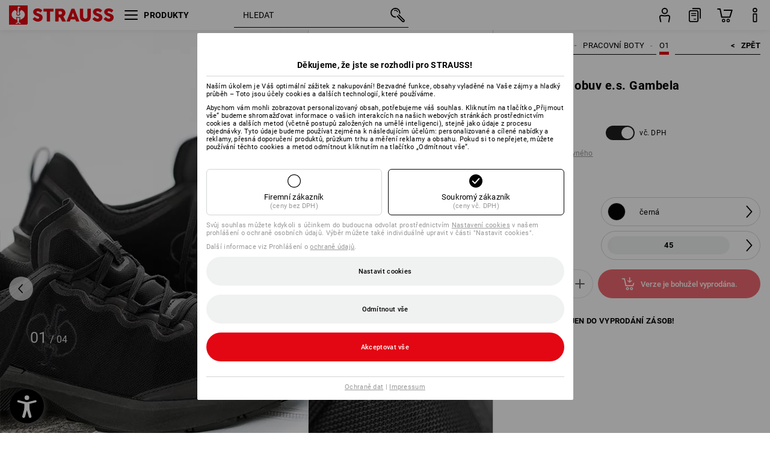

--- FILE ---
content_type: text/html; charset=utf-8
request_url: https://www.strauss.com/cz/cs/pracovni-obuv-o1/o1-pracovni-obuv-e-s-gambela-1003270-86140-1.html?itemorigin=StartseiteFS23
body_size: 86844
content:




<!DOCTYPE html>



<html lang="cs" class="desktop lang-cs EnableABTests ProductComparisonFlyout ShowAlternativeArticles EnableNewBasketPage PostalCodeUpdatedOnCitySelection RedesignProductDetailsPage RedesignOrderModal EnableLogoCreator ab-webshop current-pricemode-gross" data-page-view-log-data-id="40b6c8bf-8cfc-42d8-bb30-dcef0cf09b70">

    <head>
        
        <!-- Time: 1/8/2026 1:59:10 AM / CorrelationId: 40b6c8bf-8cfc-42d8-bb30-dcef0cf09b70 -->
<meta charset="utf-8">
        <meta id="viewport" name="viewport" content="width=1000">
<meta name="SKYPE_TOOLBAR" content="SKYPE_TOOLBAR_PARSER_COMPATIBLE">
<meta name="format-detection" content="telephone=no">
<meta name="hidden-query-params" content="size,category">
    <meta name="current-pricemode" content="Gross">
    <meta name="video-tracking-ajax-target" content="https://www.strauss.com/cz/cs/ajax/update/Action/Video">
    <meta name="pagetype" content="Detail">
<link rel="preconnect" href="https://cdn.strauss.com">
<link rel="shortcut icon" href="https://cdn.strauss.com/cz/bundles/metainfoservice/1.29.3/assets/favicons/ES/favicon.ico" />
<link rel="apple-touch-icon" sizes="57x57" href="https://cdn.strauss.com/cz/bundles/metainfoservice/1.29.3/assets/favicons/ES/apple-touch-icon-57x57.png" />
<link rel="apple-touch-icon" sizes="60x60" href="https://cdn.strauss.com/cz/bundles/metainfoservice/1.29.3/assets/favicons/ES/apple-touch-icon-60x60.png" />
<link rel="apple-touch-icon" sizes="72x72" href="https://cdn.strauss.com/cz/bundles/metainfoservice/1.29.3/assets/favicons/ES/apple-touch-icon-72x72.png" />
<link rel="apple-touch-icon" sizes="76x76" href="https://cdn.strauss.com/cz/bundles/metainfoservice/1.29.3/assets/favicons/ES/apple-touch-icon-76x76.png" />
<link rel="apple-touch-icon" sizes="114x114" href="https://cdn.strauss.com/cz/bundles/metainfoservice/1.29.3/assets/favicons/ES/apple-touch-icon-114x114.png" />
<link rel="apple-touch-icon" sizes="120x120" href="https://cdn.strauss.com/cz/bundles/metainfoservice/1.29.3/assets/favicons/ES/apple-touch-icon-120x120.png" />
<link rel="apple-touch-icon" sizes="144x144" href="https://cdn.strauss.com/cz/bundles/metainfoservice/1.29.3/assets/favicons/ES/apple-touch-icon-144x144.png" />
<link rel="apple-touch-icon" sizes="152x152" href="https://cdn.strauss.com/cz/bundles/metainfoservice/1.29.3/assets/favicons/ES/apple-touch-icon-152x152.png" />
<link rel="apple-touch-icon" sizes="180x180" href="https://cdn.strauss.com/cz/bundles/metainfoservice/1.29.3/assets/favicons/ES/apple-touch-icon-180x180.png" />
<link rel="icon" type="image/png" sizes="16x16" href="https://cdn.strauss.com/cz/bundles/metainfoservice/1.29.3/assets/favicons/ES/favicon-16x16.png" />
<link rel="icon" type="image/png" sizes="32x32" href="https://cdn.strauss.com/cz/bundles/metainfoservice/1.29.3/assets/favicons/ES/favicon-32x32.png" />
<link rel="icon" type="image/png" sizes="96x96" href="https://cdn.strauss.com/cz/bundles/metainfoservice/1.29.3/assets/favicons/ES/favicon-96x96.png" />
<link rel="icon" type="image/png" sizes="160x160" href="https://cdn.strauss.com/cz/bundles/metainfoservice/1.29.3/assets/favicons/ES/favicon-160x160.png" />
<link rel="icon" type="image/png" sizes="192x192" href="https://cdn.strauss.com/cz/bundles/metainfoservice/1.29.3/assets/favicons/ES/favicon-192x192.png" />
<link rel="icon" type="image/png" sizes="196x196" href="https://cdn.strauss.com/cz/bundles/metainfoservice/1.29.3/assets/favicons/ES/favicon-196x196.png" />
<link rel="icon" href="https://cdn.strauss.com/cz/bundles/metainfoservice/1.29.3/assets/favicons/ES/favicon.ico" />
<meta name="msapplication-TileColor" content="#e30613" />
<meta name="msapplication-TileImage" content="https://cdn.strauss.com/cz/bundles/metainfoservice/1.29.3/assets/favicons/ES/mstile-144x144.png" />
<meta name="msapplication-config" content="https://cdn.strauss.com/cz/bundles/metainfoservice/1.29.3/assets/favicons/ES/browserconfig.xml" />
<meta name="application-name" content="Strauss" />
<meta name="apple-mobile-web-app-title" content="Strauss" />



<style type="text/css">


    html.desktop > body,
    html.handheld > body > .handheld-background.background-image,
    html > body.popup-window {
        background-color: #ffffff !important;
    }

    html > body.parallax,
    html.handheld > body {
        background-color: #ffffff !important;
    }

</style>
<!--__BASETAG__-->
<meta name="description"  content="
    Pracovní obuv O1 ✚ maximální kvalita výrobků ✚ velký výběr ✚ dlouholetá zkušenost ve vývoji obuvi » kupte si pracovní pantofle od Strauss"  />
<link rel="alternate" hreflang="x-default" href="https://www.strauss.com/global/en"/>
<link rel="alternate" hreflang="en" href="https://www.strauss.com/global/en"/>
<link rel="alternate" hreflang="fr" href="https://www.strauss.com/global/fr"/>


    <meta name="bandwidth-detection-active" content="false" class="bandwidth-detection"/>
    <meta name="bandwidth-detection-test-data-url" content="https://cdn.strauss.com/cz/Static/GetBandwidthTestData.aspx" class="bandwidth-detection"/>
    <meta name="logging-target" content="https://www.strauss.com/cz/cs/ajax/Action/VisitDetails" class="bandwidth-detection"/>    
<link rel="canonical" href="https://www.strauss.com/cz/cs/pracovni-obuv-o1/o1-pracovni-obuv-e-s-gambela-1003270-86140-1.html"/>
<meta  content="https://www.strauss.com/cz/cs/pracovni-obuv-o1/o1-pracovni-obuv-e-s-gambela-1003270-86140-1.html" itemprop="isSimilarTo" />
<meta name="action-control-ajax-target" content="https://www.strauss.com/cz/cs/ajax/update/Action/Index" /><script id="translated-page-urls" type="text/json">
    {"translations":[{"code":"cs","obfuscation":"l10n","url":"obs-link-v1:aHR0cHM6Ly93d3cuc3RyYXVzcy5jb20vY3ovY3MvcHJhY292bmktb2J1di1vMS9vMS1wcmFjb3ZuaS1vYnV2LWUtcy1nYW1iZWxhLTEwMDMyNzAtODYxNDAtMS5odG1sP2l0ZW1vcmlnaW49U3RhcnRzZWl0ZUZTMjM="}]}
</script>


        
        
<link href="https://cdn.strauss.com/cz/cassette.axd/stylesheet/b91a214bb8a41f29fda36e74b527b3ff7a88fce5/bootstrap" type="text/css" rel="stylesheet"/>
<link href="https://cdn.strauss.com/cz/cassette.axd/stylesheet/7ba5da99b7983dcba95c7eeba4ef1a10058d52bf/styles" type="text/css" rel="stylesheet"/>
<link href="https://cdn.strauss.com/cz/cassette.axd/stylesheet/c01868ec8adce12d24f6894bea24e674dec50661/cssShopThemeFiles" type="text/css" rel="stylesheet"/>




<script type="text/javascript" src="https://cdn.strauss.com/cz/bundles/applicationShell/1.37.1/shell.js"></script>
    <script>shell.tabNav.enable();</script>
<script type="text/javascript" src="https://cdn.strauss.com/cz/bundles/localization/8.68.1/assets/localization.js"></script>





                
                

        



<script id="sniff" type="application/json">
    {"name":"unknown","version":0,"osVersion":0,"isDesktop":true}
</script>






    
    <link rel="preload" href="https://cdn.strauss.com/cz/bundles/metainfoservice/1.29.3/assets/roboto-regular.woff2" as="font" type="font/woff2" crossorigin />
    <link rel="preload" href="https://cdn.strauss.com/cz/bundles/metainfoservice/1.29.3/assets/roboto-medium.woff2" as="font" type="font/woff2" crossorigin />
    <link rel="preload" href="https://cdn.strauss.com/cz/bundles/metainfoservice/1.29.3/assets/roboto-bold.woff2" as="font" type="font/woff2" crossorigin />
    <link rel="preload" href="https://cdn.strauss.com/cz/bundles/metainfoservice/1.29.3/assets/augusta-regular.woff2" as="font" type="font/woff2" crossorigin />
    <link rel="stylesheet" href="https://cdn.strauss.com/cz/bundles/metainfoservice/1.29.3/assets/augusta.css" />
    <link rel="stylesheet" href="https://cdn.strauss.com/cz/bundles/metainfoservice/1.29.3/assets/augustacondensed.css" />
    <link rel="stylesheet" href="https://cdn.strauss.com/cz/bundles/metainfoservice/1.29.3/assets/roboto.css" />

    <script id="mkt-lf-client-urls" type="text/json">{"countryCodeEndpoint":"/cz/cs/api/country-code","translationNotFoundEndpoint":"L2N6L2NzL2FwaS9sYW5ndWFnZXN3aXRjaGVyL2xvZy90cmFuc2xhdGVkdXJsbm90Zm91bmQ=","defaultLanguageEndpoint":"L2N6L2NzL2FwaS9sYW5ndWFnZXN3aXRjaGVyL2xvZy9kZWZhdWx0bGFuZ3VhZ2VyZWRpcmVjdA==","missingLanguageEndpoint":"L2N6L2NzL2FwaS9sYW5ndWFnZXN3aXRjaGVyL2xvZy9sYW5ndWFnZW5vdHNldA==","cultureChangedEndpoint":"L2N6L2NzL2FwaS9sYW5ndWFnZXN3aXRjaGVyL0N1bHR1cmUvQ2hhbmdlZD9tbFN0YXRlPQ=="}</script>
    <script id="mkt-available-languages" type="text/json">{"languages":[{"culture":"cs","name":"\u010CE\u0160TINA"}],"autoTranslate":false,"autoTransLanguages":[]}</script>
    <script id="country-languages" type="text/json">null</script>
    <script src="https://cdn.strauss.com/cz/bundles/languagefragments/1.71.0/ClientSideRedirect.js" id="client-side-redirect" data-default-language-prefix="cs" data-dlr-active="true" data-mandator-prefix="CZ"></script>
    <script src="https://cdn.strauss.com/cz/bundles/languagefragments/1.71.0/LanguageResolver.js"></script>

                    <link rel=" stylesheet" href="https://cdn.strauss.com/cz/bundles/geoipmodalservice/1.16.0/assets/main.css" />
                
            <script src="https://cdn.strauss.com/cz/bundles/manualproductcomparison/1.108.0/js/PriceModeAppShellIntegrationGross.js" defer></script>
    
    <script type="text/javascript">
        var eyeAble_pluginConfig = {"azureDemoMode":false,"blacklistContrast":"#headr-ic-logo-es_red_horizontal,.fas_slides,.debuginfo,.pdp-icon_play_pause_3d","blacklistFontsize":".animationcontent,.fas_t_details,.h1-tag ,.mkt-text-products ,.pdp-basket_counter_input","blacklistFontsizeMobile":".swiper-wrapper","customBackgroundColor":"#000000","customFunctionPosition":{"Bluefilter":"Main","ColorCorrection":"Main","Darkmode":"Main","HideImages":"Main","LargeCursor":"More","StopAnimation":"More","TabNavi":"More"},"customText":{"tipMainTxt":" "},"disableZoom":true,"externalLogoUrl":"https://cdn.strauss.com/cz/eyeable/assets/Icon_barrierefreiheit_v1.svg","fontsizeThreshold":4,"forceWhiteBackground":".mkt-menu-icon > div,.mkt-icon-YouTube","iconSize":57,"license":{"*.strauss.com":"4070675172cfa99depqtofdk;",".*.strauss.com":"ceaee3892a93d214epqtofdk7","strauss.com":"3bd3d973e76b944aepqtofdk="},"mainIconAlt":2,"maxMagnification":4,"maxMobileMagnification":3,"mobileBottomPosition":"16px","mobileIconSize":50,"mobileRightPosition":"16px","mobileSidePosition":"left","newColor":{"--toolbar-z-index":1050},"precisePosition":true,"rightPosition":"16px","sidePosition":"left","topPosition":"calc(100% - 73px)"};
    </script>

    <script type="text/javascript">
        eyeAble_pluginConfig["pluginPath"] = "https://cdn.strauss.com/cz/bundles/eyeableassets/0.10.1/assets";

        const userAgent = navigator.userAgent.toLowerCase();
        if (userAgent.includes("kiowarekioskdevice1080p") || userAgent.includes("signageplayer") || userAgent.includes("multiplayer")) {
            window.localStorage.setItem("eyeAbleHideIcon", true);
        }
    </script>

    <script async src="https://cdn.strauss.com/cz/bundles/eyeableassets/0.10.1/assets/init.js"></script>
    <script async src="https://cdn.strauss.com/cz/bundles/eyeableassets/0.10.1/assets/public/js/eyeAble.js"></script>

    <script type="text/javascript">window.dataLayer = window.dataLayer || [];</script>

    <link rel="stylesheet" href="https://cdn.strauss.com/cz/bundles/headr2/3.33.0/app.css" />
    <link rel="stylesheet" href="https://cdn.strauss.com/cz/bundles/headr2/3.33.0/styles.css" />

    <link rel="stylesheet" href="https://cdn.strauss.com/cz/bundles/megamenu/3.31.0/app.css" />
    <link rel="stylesheet" href="https://cdn.strauss.com/cz/bundles/megamenu/3.31.0/styles.css" />

    <link rel="stylesheet" href="https://cdn.strauss.com/cz/bundles/languagefragments/1.71.0/LanguageSwitcher.css" />

    <link rel="stylesheet" href="https://cdn.strauss.com/cz/bundles/shopSearchWeb/1.58.0/components.css" type="text/css" media="all" />
<script src="https://cdn.strauss.com/cz/bundles/shopSearchWeb/1.58.0/script/closest-polyfill.js"></script>


    



    <link rel="stylesheet" type="text/css" href="https://cdn.strauss.com/cz/bundles/account-menu/1.53.1/account_menu_bundle.css" />

    
  <link rel="stylesheet" href="https://cdn.strauss.com/cz/bundles/basketFlyout/1.53.0/icon/icon-styles.css" />


    
  <link rel="stylesheet" href="https://cdn.strauss.com/cz/bundles/basketFlyout/1.53.0/flyout/app.css" />


        <link rel="stylesheet" href="https://cdn.strauss.com/cz/bundles/manualproductcomparison/1.108.0/styles/pcf_bundle_content.css" />
    
    
    <link rel="stylesheet" href="https://cdn.strauss.com/cz/bundles/quickorder/1.3.1/assets/quickordericon/icon-styles.css" />


    



    <link rel="stylesheet" href="https://cdn.strauss.com/cz/bundles/Showcase/1.50.0/threeSixtyView.css" type="text/css" media="all" />

    <link rel="stylesheet" href="https://cdn.strauss.com/cz/bundles/ordermodal/1.56.0/ordermodal.css" type="text/css" media="all" />

    
    <link rel="stylesheet" href="https://cdn.strauss.com/cz/bundles/ShippingText/1.17.1/assets/app.css" />


    <link rel="stylesheet" href="https://cdn.strauss.com/cz/bundles/basketmodal/1.65.0/basketmodal.css" type="text/css" media="all" />

    <link rel="stylesheet" href="https://cdn.strauss.com/cz/bundles/bookmark/1.48.0/prepareBookmarkInAjaxModals.css" />
    <link rel="stylesheet" href="https://cdn.strauss.com/cz/bundles/bookmark/1.48.0/client_side_add_btn.css" />

    <title>O1 Pracovn&#xED; obuv e.s. Gambela &#x10D;ern&#xE1; | Strauss</title>
    <link rel="stylesheet" href="https://cdn.strauss.com/cz/bundles/productDetailsPage/1.80.0/components.css" />
        <link rel="preconnect" href="https://cdn.strauss.com/cz/assets/pdp/"></link>
        <link rel="preload" href="https://cdn.strauss.com/cz/assets/pdp/images/Three_MainImage_Crop_Desktop/product/9.Release.1003270/O1_Pracovn_obuv_e_s_Gambela-265216-0-638085043618325042.jpg" imagesrcset="https://cdn.strauss.com/cz/assets/pdp/images/MainImage_Mobile/product/9.Release.1003270/O1_Pracovn_obuv_e_s_Gambela-265216-0-638085043618325042.jpg 768w,https://cdn.strauss.com/cz/assets/pdp/images/Three_MainImage_Crop_Tablet/product/9.Release.1003270/O1_Pracovn_obuv_e_s_Gambela-265216-0-638085043618325042.jpg 1200w,https://cdn.strauss.com/cz/assets/pdp/images/Three_MainImage_Crop_Desktop/product/9.Release.1003270/O1_Pracovn_obuv_e_s_Gambela-265216-0-638085043618325042.jpg 1800w" fetchprio="high" as="image"></link>
            <meta content="https://www.strauss.com/cz/cs/pracovni-obuv-o1/o1-pracovni-obuv-e-s-gambela-1003270-86140-1.html" itemprop="isSimilarTo" />
        <meta name="navkeypath" content="Schuhe/Berufsschuhe/Berufsschuhe_O1">

    <link rel="stylesheet" href="https://cdn.strauss.com/cz/bundles/layoutedcontentgrid/1.31.1/main.css" />

        
<link rel="stylesheet" href="https://cdn.strauss.com/cz/bundles/breadcrumb/1.70.1/components.css" type="text/css" media="all" />

    
        


    
    <link rel="stylesheet" href="https://cdn.strauss.com/cz/bundles/bookmark/1.48.0/components.css" />

    
<link rel="stylesheet" href="https://cdn.strauss.com/cz/bundles/alternativeArticles/2.25.0/Styles/styles.css" type="text/css" media="all" />


    

    
    <link rel="stylesheet" href="https://cdn.strauss.com/cz/bundles/Showcase/1.50.0/productFeatureAnimation.css" type="text/css" media="all" />

    <link type="text/css" rel="stylesheet" href="https://cdn.strauss.com/cz/bundles/logocreator/1.31.3/lc_bundle.css" />
        <link type="text/css" rel="stylesheet" href="https://cdn.strauss.com/cz/bundles/logocreator/1.31.3/lc_vender_designer_prod.css" />

    <link rel="stylesheet" href="https://cdn.strauss.com/cz/bundles/footr/1.28.0/app.css" />

    <link rel="stylesheet" type="text/css" href="https://cdn.strauss.com/cz/bundles/newsletter-promotion/1.56.0/app.css" />

    
    


    
    


    <script type="application/json" id="mkt-cct-cookie-version">
    {
          "cookieVersion": 2
    }
    </script>
    <script src="https://cdn.strauss.com/cz/bundles/cookiebar/1.70.0/consenttypesresolver.js"></script>

        <link rel="stylesheet" href="https://cdn.strauss.com/cz/bundles/cookiebar/1.70.0/styles.css" />
    </head>
    <body data-cap="IsHandheld=false,IsLowendDevice=false" data-navigation-context="Berufsschuhe_O1" class="responsive initheader use-responsive-helper">
        








    <script type="text/javascript">
       (function(window, document, dataLayerName, id) {
           window[dataLayerName]=window[dataLayerName]||[],window[dataLayerName].push({start:(new Date).getTime(),event:"stg.start"});var scripts=document.getElementsByTagName('script')[0],tags=document.createElement('script');
           function stgCreateCookie(a,b,c){var d="";if(c){var e=new Date;e.setTime(e.getTime()+24*c*60*60*1e3),d="; expires="+e.toUTCString()}document.cookie=a+"="+b+d+"; path=/"}
           var isStgDebug=(window.location.href.match("stg_debug")||document.cookie.match("stg_debug"))&&!window.location.href.match("stg_disable_debug");stgCreateCookie("stg_debug",isStgDebug?1:"",isStgDebug?14:-1);
           var qP=[];dataLayerName!=="dataLayer"&&qP.push("data_layer_name="+dataLayerName),isStgDebug&&qP.push("stg_debug");var qPString=qP.length>0?("?"+qP.join("&")):"";
           tags.async=!0,tags.src="https://pt.strauss.com"+"/containers/"+id+".js"+qPString,scripts.parentNode.insertBefore(tags,scripts);
           !function(a,n,i){a[n]=a[n]||{};for(var c=0;c<i.length;c++)!function(i){a[n][i]=a[n][i]||{},a[n][i].api=a[n][i].api||function(){var a=[].slice.call(arguments,0);"string"==typeof a[0]&&window[dataLayerName].push({event:n+"."+i+":"+a[0],parameters:[].slice.call(arguments,1)})}}(i[c])}(window,"ppms",["tm","cm"]);
       })(window, document, 'dataLayer', '31c8ff35-c017-47b5-aecf-84ab2011aea2');
    </script>

<script type="text/javascript">
    document.addEventListener("DOMContentLoaded", ()=> {
        fetch('/cz/cs/api/evaluate/cookie', {
            credentials: 'same-origin',
            method: 'get'
        });
    });
</script>


        




        <div class="container">
            <a id="top"></a>
            


<header id="headr" class="mkt-scope-headr  "><div class="mkt-spacer"></div><svg xmlns="http://www.w3.org/2000/svg" xmlns:xlink="http://www.w3.org/1999/xlink" style="height:0;position:absolute;width:0"><defs><symbol id="headr-ic-orderform" viewBox="0 0 21.9 26"><g id="headr-ic-orderform_orderform"><path d="M14.3 25H3.8c-1.7 0-3-1.3-3-3V7.8c0-1.7 1.3-3 3-3h10.5c1.7 0 3 1.3 3 3V22c0 1.7-1.3 3-3 3zM3.8 6.7c-.6 0-1.1.5-1.1 1.2V22c0 .6.5 1.1 1.1 1.1h10.5c.6 0 1.1-.5 1.1-1.1V7.8c0-.6-.5-1.1-1.1-1.2H3.8z"/><path d="M20.2 19.2c-.5 0-.9-.4-.9-.9V4c0-.6-.5-1.1-1.1-1.1H7.6c-.5 0-1-.4-1-1s.4-1 1-1h10.6c1.7 0 3 1.3 3 3v14.3c-.1.6-.5 1-1 1zM12.8 14.4H5.4c-.4 0-.7-.3-.7-.7 0-.4.3-.7.7-.7h7.4c.4 0 .7.3.7.7 0 .3-.3.6-.7.7z"/><path d="M12.8 11.1H5.4c-.4 0-.7-.3-.7-.7 0-.4.3-.8.7-.8h7.4c.4 0 .7.3.7.7 0 .5-.3.8-.7.8zM12.8 20.6H9.4c-.4 0-.7-.4-.6-.8 0-.3.3-.6.6-.6h3.3c.4 0 .7.4.6.8.1.3-.2.6-.5.6z"/></g></symbol></defs><defs><symbol id="headr-ic-logo-es_black_horizontal" viewBox="0 0 200 36"><path d="M44.882 24.879l2.806-2.67c.422-.422.828-.22 1.25.135 1.2 1.03 3.06 2.535 5.037 2.535 2.214 0 2.704-1.048 2.704-2.264 0-1.352-2.18-2.08-3.346-2.485-5.223-1.792-7.96-4.158-7.96-7.944 0-4.006 3.582-6.676 8.788-6.676 2.924 0 6.152 1.319 7.86 3.16.455.525.472.964-.052 1.488l-2.484 2.653c-.457.456-.913.22-1.37-.185-.557-.525-1.419-1.166-2.366-1.504-1.149-.406-4.124-.474-4.124 1.385 0 1.183 1.403 1.724 3.77 2.484 4.597 1.539 7.757 3.077 7.757 7.59 0 4.748-3.955 7.842-9.262 7.842-3.346 0-6.676-1.876-8.822-4.108-.406-.456-.744-.878-.186-1.436M64.56 6.744c0-.49.237-.727.71-.727h17.612c.472 0 .71.237.71.727v4.107c0 .49-.238.726-.71.726h-5.764v17.831c0 .473-.237.71-.727.71H71.71c-.472 0-.71-.236-.71-.71v-17.83H65.27c-.473 0-.71-.237-.71-.727V6.744zM93.092 11.037v5.881h3.6c1.707 0 2.89-1.453 2.89-2.924 0-1.42-1.2-2.957-2.89-2.957h-3.6zm-6.254-4.293c0-.355.22-.727.694-.727h10.766c4.58 0 7.69 4.023 7.69 8.096 0 2.586-1.606 5.155-3.955 6.641l4.648 8.654c.186.321.05.71-.406.71h-5.848c-.456 0-.608-.152-.879-.675l-3.836-7.335h-2.62v7.3c0 .474-.237.71-.71.71h-4.85c-.457 0-.694-.236-.694-.71V6.744zM117.484 21.01h5.171l-2.62-7.37-2.551 7.37zm-.39-14.266c.186-.49.525-.727.998-.727h3.972c.456 0 .793.237.98.727l8.856 22.664c.186.473.034.71-.456.71h-4.835c-.49 0-.81-.236-.962-.71l-1.133-3.177h-8.856l-1.099 3.177c-.151.473-.49.71-.98.71h-4.834c-.49 0-.642-.236-.456-.71l8.806-22.664zM139.356 20.501c0 3.178 1.893 4.412 3.972 4.412 2.163 0 3.988-1.538 3.988-4.412V6.744c0-.389.287-.727.744-.727h4.732c.524 0 .795.338.795.727v13.673c0 7.554-4.8 10.073-10.26 10.073-5.459 0-10.259-2.62-10.259-10.073V6.744c0-.389.255-.727.642-.727h4.953c.592 0 .693.321.693.727v13.757zM157.222 24.879l2.806-2.67c.422-.422.828-.22 1.251.135 1.2 1.03 3.06 2.535 5.036 2.535 2.214 0 2.705-1.048 2.705-2.264 0-1.352-2.18-2.08-3.347-2.485-5.223-1.792-7.96-4.158-7.96-7.944 0-4.006 3.582-6.676 8.789-6.676 2.924 0 6.152 1.319 7.858 3.16.457.525.474.964-.05 1.488l-2.484 2.653c-.457.456-.913.22-1.37-.185-.558-.525-1.42-1.166-2.366-1.504-1.15-.406-4.124-.474-4.124 1.385 0 1.183 1.403 1.724 3.768 2.484 4.599 1.539 7.76 3.077 7.76 7.59 0 4.748-3.956 7.842-9.263 7.842-3.347 0-6.676-1.876-8.823-4.108-.405-.456-.743-.878-.186-1.436M178.3 24.879l2.805-2.67c.422-.422.828-.22 1.25.135 1.2 1.03 3.06 2.535 5.037 2.535 2.214 0 2.705-1.048 2.705-2.264 0-1.352-2.18-2.08-3.347-2.485-5.223-1.792-7.96-4.158-7.96-7.944 0-4.006 3.582-6.676 8.789-6.676 2.923 0 6.151 1.319 7.858 3.16.457.525.474.964-.051 1.488l-2.484 2.653c-.457.456-.913.22-1.37-.185-.557-.525-1.419-1.166-2.365-1.504-1.15-.406-4.124-.474-4.124 1.385 0 1.183 1.403 1.724 3.768 2.484 4.599 1.539 7.759 3.077 7.759 7.59 0 4.748-3.956 7.842-9.262 7.842-3.347 0-6.676-1.876-8.823-4.108-.406-.456-.744-.878-.186-1.436"/><path shape-rendering="crispedges" d="M.903 36H33.71s.903 0 .903-.859V.86s0-.859-.903-.859H.903S0 0 0 .859V35.14S0 36 .903 36z"/><path d="M21.335 3.928l-2.542.736c-.07.019-.246.054-.335.158-.09.106-.13.243-.152.415-.13.981.01 5.313.199 7.372.003.036.049.785.153 1.02.117.214.252.396.404.585.274.364.468.844.468 1.307 0 1.27-.995 2.268-2.229 2.268a2.229 2.229 0 01-2.23-2.23c0-.502.189-.971.47-1.345.152-.189.287-.371.404-.584.13-.298.141-.707.154-1.021.078-2.005.191-4.518.242-5.858.007-1.106-.153-2.324.028-3.414.117-1.116 1.327-1.755 2.306-1.286.89.346 1.678.898 2.51 1.357l.117.066c.391.233.156.405.075.44l-.042.014zM17.303 32.37s-.945 1.217-1.412 1.83a.145.145 0 01-.11.054h-3.537a.15.15 0 01-.144-.146v-.323c0-.05.031-.103.081-.131l3.702-1.878.053-.03a.474.474 0 00.05-.034c.137-.112.256-.273.256-.459a1.47 1.47 0 00-.022-.172s-1.034-5.556-1.465-7.808c-.03-.171.083-.275.224-.25.504.164 1.485.353 2.329.353.797 0 1.811-.189 2.32-.353.141-.025.253.079.224.25-.431 2.252-1.465 7.808-1.465 7.808a1.493 1.493 0 00-.023.172c0 .187.12.346.258.46.013.01.035.024.049.033l.052.03 3.703 1.878c.05.028.08.08.08.13v.324a.15.15 0 01-.143.146h-3.537a.146.146 0 01-.11-.054c-.468-.613-1.413-1.83-1.413-1.83" fill="#fff"/><path d="M17.302 19.16a3.603 3.603 0 01-3.597-3.6c0-.757.264-1.526.744-2.165l.03-.038c.08-.114.17-.235.218-.298.026-.034.075-.103.075-.103l-.05-.148-.007-.022c-.606-1.744-1.784-3.155-3.237-4.33-3.529 1.56-6.582 4.584-6.582 8.758 0 5.123 4.557 8.556 9.133 9.566-.209-1.108-.412-2.176-.616-3.245l-.006-.032a1.597 1.597 0 01.436-1.397 1.563 1.563 0 011.597-.37c.35.117 1.226.278 1.864.278.641 0 1.517-.161 1.866-.277a1.563 1.563 0 011.597.37c.359.357.522.88.436 1.397l-.006.032a992.418 992.418 0 00-.617 3.245c4.577-1.009 9.137-4.443 9.137-9.567 0-4.174-3.053-7.197-6.581-8.759-1.456 1.177-2.634 2.59-3.24 4.336l-.055.17s.04.065.08.118c.057.077.117.16.206.278l.03.038a3.66 3.66 0 01.744 2.166 3.602 3.602 0 01-3.598 3.598z" fill="#fff"/></symbol><symbol viewBox="0 0 100 104.005" id="headr-ic-logo-es_black_vertical"><path d="M2.608 104.005h94.785s2.607 0 2.607-2.48V2.48A2.47 2.47 0 0097.393 0H2.608S0 0 0 2.48v99.045a2.47 2.47 0 002.608 2.48z"/><path d="M61.638 11.348c-.605.175-7.223 2.093-7.343 2.125a1.943 1.943 0 00-.97.459 2.247 2.247 0 00-.439 1.198c-.373 2.834.027 15.349.575 21.296a14.378 14.378 0 00.442 2.95 11.358 11.358 0 001.166 1.687 6.54 6.54 0 011.353 3.778 6.441 6.441 0 11-12.882.107 6.527 6.527 0 011.358-3.885 11.32 11.32 0 001.166-1.686 8.624 8.624 0 00.446-2.95c.226-5.792.552-13.052.7-16.923.019-3.196-.443-6.713.08-9.863a4.698 4.698 0 016.662-3.715 61.47 61.47 0 017.25 3.92l.34.19c1.13.672.452 1.17.217 1.273zM49.99 93.516s-2.73 3.517-4.08 5.289a.42.42 0 01-.319.157H35.372a.431.431 0 01-.413-.422v-.935a.448.448 0 01.232-.377L45.885 91.8s.097-.05.154-.085a1.364 1.364 0 00.143-.1 1.784 1.784 0 00.743-1.325 4.254 4.254 0 00-.066-.497s-2.986-16.052-4.233-22.557c-.083-.496.24-.795.648-.724a24.877 24.877 0 006.728 1.021 25.65 25.65 0 006.704-1.021c.408-.07.73.228.647.724-1.246 6.505-4.232 22.557-4.232 22.557a4.305 4.305 0 00-.066.497 1.8 1.8 0 00.744 1.326 1.48 1.48 0 00.14.097c.04.025.151.085.151.085l10.698 5.429a.448.448 0 01.233.377v.935a.431.431 0 01-.413.422h-10.22a.421.421 0 01-.318-.157c-1.35-1.772-4.08-5.289-4.08-5.289" fill="#fff"/><path d="M49.987 55.351a10.408 10.408 0 01-10.393-10.395 10.519 10.519 0 012.15-6.258l.084-.109c.236-.33.494-.678.633-.86.074-.098.216-.298.216-.298l-.143-.428-.022-.065a28.188 28.188 0 00-9.352-12.51c-10.195 4.51-19.015 13.246-19.015 25.305 0 14.8 13.167 24.719 26.386 27.635-.603-3.2-1.19-6.286-1.781-9.373l-.016-.093a4.613 4.613 0 011.26-4.036 4.582 4.582 0 014.614-1.068 21.587 21.587 0 005.385.801 21.556 21.556 0 005.39-.8 4.469 4.469 0 01.662-.164 4.515 4.515 0 013.95 1.231 4.616 4.616 0 011.261 4.036l-.017.094c-.592 3.087-1.178 6.173-1.78 9.374 13.222-2.913 26.396-12.834 26.396-27.637 0-12.059-8.821-20.794-19.015-25.306a28.175 28.175 0 00-9.358 12.527l-.162.49s.12.19.232.34c.166.224.34.463.596.805l.086.11a10.574 10.574 0 012.139 5.935c.006.09.012.198.012.322A10.407 10.407 0 0149.99 55.35z" fill="#fff"/></symbol><symbol id="headr-ic-logo-es_couture" viewBox="0 0 100 100"><g id="headr-ic-logo-es_couture_logo-es-es_couture" fill="#000"><path d="M50 0C22.4 0 0 22.4 0 50s22.4 50 50 50 50-22.4 50-50S77.6 0 50 0zm0 95.9C24.7 95.9 4.1 75.3 4.1 50S24.7 4.1 50 4.1 95.9 24.7 95.9 50 75.3 95.9 50 95.9z"/><path d="M63.3 27.8s-14-4.5-25.8 7.2c3.5-6.4 10.6-13.2 24.9-12.3.3 0 .5-.2.5-.5s-.2-.5-.5-.5c-13.8-.9-21.2 5.3-25 11.6 7.1-16.2 21.4-21 21.5-21.1.3-.1.5-.4.4-.8-.1-.3-.4-.5-.8-.4-.2.1-23 7.8-26 36.3C29.7 74.1 42 86 52.8 91.4c.1.1.2.1.3.1.2 0 .4-.1.6-.3.2-.3 0-.7-.3-.8-5.9-2.9-12.4-8-16.3-16.5.4-1.2 3.1-6.9 13.2-14.1l-8.4 4.6s5.9-7.7 9.5-10.3c.2-.1-8.3 3.8-8.3 3.8s8.3-14.8 17.6-17.4c0 0-4.8-2.6-14.3-2.4 0-.2.2-6.4 16.9-10.3z"/></g></symbol><symbol id="headr-ic-logo-es_legacy_black_horizontal" viewBox="0 0 91.5 100"><g id="headr-ic-logo-es_legacy_black_horizontal_logo-es-es_black"><path shape-rendering="crispedges" d="M2.4 0S0 0 0 2.4v95.2s0 2.4 2.4 2.4H89s2.4 0 2.4-2.4V2.4S91.4 0 89 0H2.4z" fill="#1e1e1e"/><path d="M61.2 89.7c0 .4.1.9.4 1.3.3.4.5.7.9.9.4.3.8.4 1.3.4.4 0 .9-.1 1.3-.4.4-.3.7-.5.9-.9.3-.4.4-.8.4-1.3 0-.4-.1-.9-.4-1.3-.3-.4-.5-.7-.9-.9-.4-.3-.8-.4-1.3-.4-.4 0-.9.1-1.3.4-.4.3-.7.5-.9.9-.2.4-.4.8-.4 1.3m.5 0c0-.4.1-.7.3-1.1.2-.4.4-.5.7-.7.4-.2.7-.3 1.1-.3s.7.1 1.1.3.5.4.7.7c.2.4.3.7.3 1.1s-.1.7-.3 1.1c-.2.4-.4.5-.7.7-.4.2-.7.3-1.1.3s-.7-.1-1.1-.3-.5-.5-.7-.8c-.2-.2-.3-.6-.3-1m1.1 1.5h.5V90h.4l.7 1.2h.6l-.8-1.2c.3 0 .4-.1.5-.2.2-.1.2-.4.3-.5 0-.3-.1-.5-.3-.6-.2-.2-.4-.2-.8-.2h-1.1v2.7zm.5-1.7v-.9h.7c.2 0 .3 0 .4.1.1.1.2.2.2.4s-.1.4-.2.4c-.1.1-.3.1-.4.1h-.7v-.1zM54.9 52.3s-1.3 4-6.5 7-10 .6-12.1-1.1c-2.8-2.2-3.1-7-3.1-7s.5 1.2 2.3 3.9c1.6 2.7 4.8 4.4 6.2 4.5 1.1.1 1.9-1.5 3.7-2.7 1.9-1.2 2.9-.4 5.3-1.2 2.2-.9 4.2-3.4 4.2-3.4m-7.4-4.1c-2 1.6-4.1 2-6.5.8-2.4-1.2-3.1-4-2.1-6.1 1-2.1 3-4.5 3.6-6.2 1.3-3.2.8-16.3.8-16.3 0-1.3-.1-5.1-.1-5.1V13c-.1-.5-.4-1-.7-1.5-.3-.5-.5-1-.5-1.9 0-1 1.2-1.7 1.2-1.7s1.2-.7 2.3-.8c.6-.1 1.5.2 2.4 1.1s2.9 2.1 3.7 2.5c.7.4 1.1.5 1.7 1 .2.2.9.5.5.8-.4.4-1.9-.3-3.5-.5-1.5-.2-2.6 0-3.4.6-1.5 1.1-1.9 4.2-1.9 4.8 0 .8-.1 2-.1 3v5.2c0 2.8.2 5.6.3 7.5.2 2-.2 4.5-.6 5.8-.4 1.2-.6 1.8-1.7 3.3-.5.7-1.3 1.6-1.2 3 .1 1.8 1.4 2.8 3.2 2.8.5 0 1.3-.2 1.9-.6 2.4-1.6 2.6-4.6 2.7-4.5.1.5-.3 3.6-2 5.3M42.1 71c-.1-1.6 0-2.6-.1-3.8 0-.5-.1-1.9-.2-2.1 0-.4-.2-.8.4-.8.6 0 1 .1 1.6.1.6 0 1.2-.3 1.6-.3.4 0 .4 0 .4 1.1.1 2.1.4 4.6.4 5.5.2 1.6.2 5.3.2 7.8 0 .5-.1 3.1-.2 4.5-.4 2.6-.7 3.1-1 3.7-.2.5-.2.7-.2.7s-1.2-1.6-1.4-2.3c-.4-1.2-.9-2.9-.9-4.8-.1-.2-.5-7.7-.6-9.3zm-.8 16.2c.1-1.7.4-2.8.8-1.6.4 1.2.7 1.2 1 1.8.4.5-.5 1-1 1.4-.4.4-1.3 1.5-2 2.1-1 .7-1.5.8-2 .5-.2-.1-.4-.8-1-.5-.5.2-1 .4-1.2.4-.3-.2.9-.6 1.5-.9.6-.4.9-.5 1.1-.4.2.1 0 1.2 1 .5.8-.6 1.7-1.6 1.8-3.3m5.1-.2c.2-.3.4-1.1.6-1.6.1-.6.9-1.1.8-.5-.1.4-.1.5-.3 1.1-.2.6-.1 1.1.1 1.6.3 1.1 2.1 2.4.2 1.7-.9-.4-1.3-.8-1.7-1.2-.2-.3 0-.8.3-1.1m25.3-53.6c-3.7-.6-8.1 1.5-8.4 1.2-.1-.2 1.5-1.6 3.4-2.1 2-.5 5.1-.6 5.6-.5.4-.1 2.2.3 1.9-.5-.4-.9-3.3-2.9-6.7-3.3-4.1-.5-8.2 2.6-8.4 2.8-1.1.8-1.2.5-1.2.3-.2-.9 1.3-2.4 2.9-3.5 1.5-1.2 2.6-1.4 2.9-1.9.3-.4-.5-.8-1.9-.7-4.5.3-9.7 2.1-11.5 7-.6 1.8-.4 3.8 0 5.1-.8-1.2-1.8-3.4-2.1-4.9-.5-1.9-1.4-8.9-1.5-11.2 0-2.3.1-6.3 1.4-7.4.4-.4 1.2-1 2.9-.6 1.6.4 2.7.9 3.3.5.5-.3 1-.9.4-1.7-.5-.7-1.8-1.2-2.2-1.3s-1.4-.7-1.5-1c-.1-.3-.1-1-.2-1.3-.1-.4-.2-.8-1-.9-.8-.1-1.1-.4-1.4-.4-.4-.2-.9-.6-1.6-.7-.7-.1-2.1 0-2.9.4S41 8.3 40.4 8.9c-.3.2-.4.4-.4.4s.7.5.9 1.1c0 .5-.1.9-.1 1.5.3 1.4 1.1 1.9 1.2 3.7.1 1.9.4 11.4 0 15.2-.3 2.8-1 4.7-1.3 5.5 0 0 .2-3.7-.7-5.6-1.2-2.8-3.7-4.7-6.8-5.4-5.2-1.2-6.3-.4-6.7-.1-.4.4-.5.8.4 1.2s4 1.8 5.3 2.5c1.5.9 2.3 1.7 2.3 2.1 0 .4-.6.3-1.4-.1-.3-.1-5.2-2.9-8.7-2.5-3.5.4-6.2 2.2-6.6 3.1-.4.9 1.3.5 1.9.5 1.2-.2 3.7 0 5.6.5s3.6 1.4 3.2 1.9c-.3.6-4.5-1.1-9.1-.4-2.8.4-5.2 3-5.6 4.5-1 3.2.4 7.8 1.4 8.9.2.2.4.2.6.1.7-.4 2.5-1.9 4.3-3.1 1.4-1 2.7-1.6 3.7-2.1 3.8-1.8 3.6-.5 3.4-.3-.4.4-10.7 6.5-10.3 10.3.4 2.9 2.1 5.8 3.9 7.6 1 1 2.3 2.1 2.9 1.7.4-.4.3-.6.4-1.9.3-1.9.8-3.7 1.3-4.7s.8-.9.9-.6c.1.3-.2 1.4-.1 3 0 1.7.1 4.7.4 6.5.3 1.7.5 2.7.9 3.2.1.2.5.4.9.1.4-.4 1.8-1.8 2.8-3.7 1.1-2 2.2-4.6 2.2-4.6s.2-.2.4.2c.1.3.7 3-.2 6-.9 2.9-2 4.8-2.1 5.3-.1.3-.2.9.4.8.8-.2 4.9-2.8 5.1-3 .3 1.1 1.4 3 2 4.5.4 1.3 1.1 4.6 1.3 7.6.4 4.6 0 6.9-.6 7.6-.6.6-2.2 1.2-2.9 1.5-.8.3-1.5.4-2.4 1-.9.5-1.5 1.2-1.8 1.9-.4.7-.5.7-.3.7s.7-.4 1.6-.4c.9-.1 1.2-.1 1.2-.1l-.8.8c-.3.3-.5.4-.4.6.2.2.8 0 1.1.1.4.1 1.9.4 3.4.1 1.5-.3 2.1-.4 2.7-1.2.5-.9 1.2-2.1 2.1-2.9.9-.8 1.7-1.2 1.7-1.2s.7.7 1.3 1.1c.7.4 2 1 2.6 1.6.6.6 1.3 1.8 1.6 2.1.4.4.7.5 1.6.5.9.1 1.8.2 2.4.4.4.1.5.3.7.3.2.1.3 0 .3-.1.1-.3.2-.7 0-1.1-.3-.5-.7-1-1.1-1.2s-.8-.4-.9-.7c-.3-.2-.5-.9-.5-.9s1.2.6 1.7.9c.3.2.5.4.7.5.1.1.2.1.3 0 .2-.3.5-1 .3-1.5-.4-.8-1.7-1.6-2.7-1.9-.8-.2-1.8-.5-2.3-.9-.5-.4-1.5-1.5-1.8-3.8-.3-1.8-.2-2.5-.2-3.9.1-3 .4-6.6.6-8.3.3-2.4 1.1-4 1-5.8 1.3 2.3 3.1 3.7 4.2 4.3 1.5.8 4.1.9 4.7.3.4-.4-1.7-1.6-1.8-5-.1-3.5.8-7.3 1-7.7.1-.4.4-.3.4-.1.1.9.6 5.5 1.2 7.8.3 1.1.5 2.6 1.2 2.5 1.8-.1 5-3.7 4.9-5.4-.1-1.9-1.5-6.6-2.7-8.6-.6-1.1-2.9-3.9-3-4.4.7-.6 3.9 2 5.4 4.5 1.1 1.9 1.7 3.7 1.9 4.7.4 1.9.2 2.5.4 2.8.3.2.5.4 2.2-1.5 1.7-1.9 3.5-4.6 4.2-8.6.7-3.8-7.8-9.1-8.2-9.5-.2-.2-1-.7-.8-.8.2-.1.6-.7 4.5 1.5 1.4.8 4.9 3.5 5.4 3.7.3.2.4 0 .5-.1 1.1-1.1 2.2-5.7 1.2-8.7-.7-1.9-3.3-4.2-5.6-4.4zM44.6 9.6c-.4-.4-.9-.8-.9-.8s.9-.8 2-.3c.7.4 1.2 1 1.2 1s-.4.2-.9.3c-.5.1-1 .1-1.4-.2m.8 2.3c.3-.4.6-.7.8-.8.2-.1 1.4-.4 1.8-.6.4-.3.1-.7-.1-1-.4-.6-1.5-1.2-2.2-1.5-.7-.4-1.7 0-2.2.3-.5.3-.4.8-.1 1.2.2.4-.7.1-.7.1s-.1 0-.1.1c0 .4.4 1.1.8 1.6.6.7.4 3.2.7 3.5.1.1.3 0 .4-.3 0-.4.5-2.1.9-2.6" fill="#fff"/></g></symbol><symbol id="headr-ic-logo-es_legacy_black_vertical" viewBox="0 0 91.5 100"><g id="headr-ic-logo-es_legacy_black_vertical_logo-es-es_black"><path shape-rendering="crispedges" d="M2.4 0S0 0 0 2.4v95.2s0 2.4 2.4 2.4H89s2.4 0 2.4-2.4V2.4S91.4 0 89 0H2.4z" fill="#1e1e1e"/><path d="M61.2 89.7c0 .4.1.9.4 1.3.3.4.5.7.9.9.4.3.8.4 1.3.4.4 0 .9-.1 1.3-.4.4-.3.7-.5.9-.9.3-.4.4-.8.4-1.3 0-.4-.1-.9-.4-1.3-.3-.4-.5-.7-.9-.9-.4-.3-.8-.4-1.3-.4-.4 0-.9.1-1.3.4-.4.3-.7.5-.9.9-.2.4-.4.8-.4 1.3m.5 0c0-.4.1-.7.3-1.1.2-.4.4-.5.7-.7.4-.2.7-.3 1.1-.3s.7.1 1.1.3.5.4.7.7c.2.4.3.7.3 1.1s-.1.7-.3 1.1c-.2.4-.4.5-.7.7-.4.2-.7.3-1.1.3s-.7-.1-1.1-.3-.5-.5-.7-.8c-.2-.2-.3-.6-.3-1m1.1 1.5h.5V90h.4l.7 1.2h.6l-.8-1.2c.3 0 .4-.1.5-.2.2-.1.2-.4.3-.5 0-.3-.1-.5-.3-.6-.2-.2-.4-.2-.8-.2h-1.1v2.7zm.5-1.7v-.9h.7c.2 0 .3 0 .4.1.1.1.2.2.2.4s-.1.4-.2.4c-.1.1-.3.1-.4.1h-.7v-.1zM54.9 52.3s-1.3 4-6.5 7-10 .6-12.1-1.1c-2.8-2.2-3.1-7-3.1-7s.5 1.2 2.3 3.9c1.6 2.7 4.8 4.4 6.2 4.5 1.1.1 1.9-1.5 3.7-2.7 1.9-1.2 2.9-.4 5.3-1.2 2.2-.9 4.2-3.4 4.2-3.4m-7.4-4.1c-2 1.6-4.1 2-6.5.8-2.4-1.2-3.1-4-2.1-6.1 1-2.1 3-4.5 3.6-6.2 1.3-3.2.8-16.3.8-16.3 0-1.3-.1-5.1-.1-5.1V13c-.1-.5-.4-1-.7-1.5-.3-.5-.5-1-.5-1.9 0-1 1.2-1.7 1.2-1.7s1.2-.7 2.3-.8c.6-.1 1.5.2 2.4 1.1s2.9 2.1 3.7 2.5c.7.4 1.1.5 1.7 1 .2.2.9.5.5.8-.4.4-1.9-.3-3.5-.5-1.5-.2-2.6 0-3.4.6-1.5 1.1-1.9 4.2-1.9 4.8 0 .8-.1 2-.1 3v5.2c0 2.8.2 5.6.3 7.5.2 2-.2 4.5-.6 5.8-.4 1.2-.6 1.8-1.7 3.3-.5.7-1.3 1.6-1.2 3 .1 1.8 1.4 2.8 3.2 2.8.5 0 1.3-.2 1.9-.6 2.4-1.6 2.6-4.6 2.7-4.5.1.5-.3 3.6-2 5.3M42.1 71c-.1-1.6 0-2.6-.1-3.8 0-.5-.1-1.9-.2-2.1 0-.4-.2-.8.4-.8.6 0 1 .1 1.6.1.6 0 1.2-.3 1.6-.3.4 0 .4 0 .4 1.1.1 2.1.4 4.6.4 5.5.2 1.6.2 5.3.2 7.8 0 .5-.1 3.1-.2 4.5-.4 2.6-.7 3.1-1 3.7-.2.5-.2.7-.2.7s-1.2-1.6-1.4-2.3c-.4-1.2-.9-2.9-.9-4.8-.1-.2-.5-7.7-.6-9.3zm-.8 16.2c.1-1.7.4-2.8.8-1.6.4 1.2.7 1.2 1 1.8.4.5-.5 1-1 1.4-.4.4-1.3 1.5-2 2.1-1 .7-1.5.8-2 .5-.2-.1-.4-.8-1-.5-.5.2-1 .4-1.2.4-.3-.2.9-.6 1.5-.9.6-.4.9-.5 1.1-.4.2.1 0 1.2 1 .5.8-.6 1.7-1.6 1.8-3.3m5.1-.2c.2-.3.4-1.1.6-1.6.1-.6.9-1.1.8-.5-.1.4-.1.5-.3 1.1-.2.6-.1 1.1.1 1.6.3 1.1 2.1 2.4.2 1.7-.9-.4-1.3-.8-1.7-1.2-.2-.3 0-.8.3-1.1m25.3-53.6c-3.7-.6-8.1 1.5-8.4 1.2-.1-.2 1.5-1.6 3.4-2.1 2-.5 5.1-.6 5.6-.5.4-.1 2.2.3 1.9-.5-.4-.9-3.3-2.9-6.7-3.3-4.1-.5-8.2 2.6-8.4 2.8-1.1.8-1.2.5-1.2.3-.2-.9 1.3-2.4 2.9-3.5 1.5-1.2 2.6-1.4 2.9-1.9.3-.4-.5-.8-1.9-.7-4.5.3-9.7 2.1-11.5 7-.6 1.8-.4 3.8 0 5.1-.8-1.2-1.8-3.4-2.1-4.9-.5-1.9-1.4-8.9-1.5-11.2 0-2.3.1-6.3 1.4-7.4.4-.4 1.2-1 2.9-.6 1.6.4 2.7.9 3.3.5.5-.3 1-.9.4-1.7-.5-.7-1.8-1.2-2.2-1.3s-1.4-.7-1.5-1c-.1-.3-.1-1-.2-1.3-.1-.4-.2-.8-1-.9-.8-.1-1.1-.4-1.4-.4-.4-.2-.9-.6-1.6-.7-.7-.1-2.1 0-2.9.4S41 8.3 40.4 8.9c-.3.2-.4.4-.4.4s.7.5.9 1.1c0 .5-.1.9-.1 1.5.3 1.4 1.1 1.9 1.2 3.7.1 1.9.4 11.4 0 15.2-.3 2.8-1 4.7-1.3 5.5 0 0 .2-3.7-.7-5.6-1.2-2.8-3.7-4.7-6.8-5.4-5.2-1.2-6.3-.4-6.7-.1-.4.4-.5.8.4 1.2s4 1.8 5.3 2.5c1.5.9 2.3 1.7 2.3 2.1 0 .4-.6.3-1.4-.1-.3-.1-5.2-2.9-8.7-2.5-3.5.4-6.2 2.2-6.6 3.1-.4.9 1.3.5 1.9.5 1.2-.2 3.7 0 5.6.5s3.6 1.4 3.2 1.9c-.3.6-4.5-1.1-9.1-.4-2.8.4-5.2 3-5.6 4.5-1 3.2.4 7.8 1.4 8.9.2.2.4.2.6.1.7-.4 2.5-1.9 4.3-3.1 1.4-1 2.7-1.6 3.7-2.1 3.8-1.8 3.6-.5 3.4-.3-.4.4-10.7 6.5-10.3 10.3.4 2.9 2.1 5.8 3.9 7.6 1 1 2.3 2.1 2.9 1.7.4-.4.3-.6.4-1.9.3-1.9.8-3.7 1.3-4.7s.8-.9.9-.6c.1.3-.2 1.4-.1 3 0 1.7.1 4.7.4 6.5.3 1.7.5 2.7.9 3.2.1.2.5.4.9.1.4-.4 1.8-1.8 2.8-3.7 1.1-2 2.2-4.6 2.2-4.6s.2-.2.4.2c.1.3.7 3-.2 6-.9 2.9-2 4.8-2.1 5.3-.1.3-.2.9.4.8.8-.2 4.9-2.8 5.1-3 .3 1.1 1.4 3 2 4.5.4 1.3 1.1 4.6 1.3 7.6.4 4.6 0 6.9-.6 7.6-.6.6-2.2 1.2-2.9 1.5-.8.3-1.5.4-2.4 1-.9.5-1.5 1.2-1.8 1.9-.4.7-.5.7-.3.7s.7-.4 1.6-.4c.9-.1 1.2-.1 1.2-.1l-.8.8c-.3.3-.5.4-.4.6.2.2.8 0 1.1.1.4.1 1.9.4 3.4.1 1.5-.3 2.1-.4 2.7-1.2.5-.9 1.2-2.1 2.1-2.9.9-.8 1.7-1.2 1.7-1.2s.7.7 1.3 1.1c.7.4 2 1 2.6 1.6.6.6 1.3 1.8 1.6 2.1.4.4.7.5 1.6.5.9.1 1.8.2 2.4.4.4.1.5.3.7.3.2.1.3 0 .3-.1.1-.3.2-.7 0-1.1-.3-.5-.7-1-1.1-1.2s-.8-.4-.9-.7c-.3-.2-.5-.9-.5-.9s1.2.6 1.7.9c.3.2.5.4.7.5.1.1.2.1.3 0 .2-.3.5-1 .3-1.5-.4-.8-1.7-1.6-2.7-1.9-.8-.2-1.8-.5-2.3-.9-.5-.4-1.5-1.5-1.8-3.8-.3-1.8-.2-2.5-.2-3.9.1-3 .4-6.6.6-8.3.3-2.4 1.1-4 1-5.8 1.3 2.3 3.1 3.7 4.2 4.3 1.5.8 4.1.9 4.7.3.4-.4-1.7-1.6-1.8-5-.1-3.5.8-7.3 1-7.7.1-.4.4-.3.4-.1.1.9.6 5.5 1.2 7.8.3 1.1.5 2.6 1.2 2.5 1.8-.1 5-3.7 4.9-5.4-.1-1.9-1.5-6.6-2.7-8.6-.6-1.1-2.9-3.9-3-4.4.7-.6 3.9 2 5.4 4.5 1.1 1.9 1.7 3.7 1.9 4.7.4 1.9.2 2.5.4 2.8.3.2.5.4 2.2-1.5 1.7-1.9 3.5-4.6 4.2-8.6.7-3.8-7.8-9.1-8.2-9.5-.2-.2-1-.7-.8-.8.2-.1.6-.7 4.5 1.5 1.4.8 4.9 3.5 5.4 3.7.3.2.4 0 .5-.1 1.1-1.1 2.2-5.7 1.2-8.7-.7-1.9-3.3-4.2-5.6-4.4zM44.6 9.6c-.4-.4-.9-.8-.9-.8s.9-.8 2-.3c.7.4 1.2 1 1.2 1s-.4.2-.9.3c-.5.1-1 .1-1.4-.2m.8 2.3c.3-.4.6-.7.8-.8.2-.1 1.4-.4 1.8-.6.4-.3.1-.7-.1-1-.4-.6-1.5-1.2-2.2-1.5-.7-.4-1.7 0-2.2.3-.5.3-.4.8-.1 1.2.2.4-.7.1-.7.1s-.1 0-.1.1c0 .4.4 1.1.8 1.6.6.7.4 3.2.7 3.5.1.1.3 0 .4-.3 0-.4.5-2.1.9-2.6" fill="#fff"/></g></symbol><symbol id="headr-ic-logo-es_legacy_couture" viewBox="0 0 100 100"><g id="headr-ic-logo-es_legacy_couture_logo-es-es_couture" fill="#000"><circle cx="50.2" cy="49.8" r="48.6"/><path d="M50 0C22.4 0 0 22.4 0 50s22.4 50 50 50 50-22.4 50-50S77.6 0 50 0zm0 95.9C24.7 95.9 4.1 75.3 4.1 50 4.1 24.7 24.7 4.1 50 4.1c25.3 0 45.9 20.6 45.9 45.9 0 25.3-20.6 45.9-45.9 45.9z" fill="#fff"/><path d="M63.3 27.8s-14-4.5-25.8 7.2c3.5-6.4 10.6-13.2 24.9-12.3.3 0 .5-.2.5-.5s-.2-.5-.5-.5c-13.8-.9-21.2 5.3-25 11.6 7.1-16.2 21.4-21 21.5-21.1.3-.1.5-.4.4-.8-.1-.3-.4-.5-.8-.4-.2.1-23 7.8-26 36.3C29.7 74.1 42 86 52.8 91.4c.1.1.2.1.3.1.2 0 .4-.1.6-.3.2-.3 0-.7-.3-.8-5.9-2.9-12.4-8-16.3-16.5.4-1.2 3.1-6.9 13.2-14.1l-8.4 4.6s5.9-7.7 9.5-10.3c.2-.1-8.3 3.8-8.3 3.8s8.3-14.8 17.6-17.4c0 0-4.8-2.6-14.3-2.4 0-.2.2-6.4 16.9-10.3z" fill="#fff"/></g></symbol><symbol id="headr-ic-logo-es_legacy_red_horizontal" viewBox="0 0 91.5 100"><g id="headr-ic-logo-es_legacy_red_horizontal_logo-es"><path shape-rendering="crispedges" d="M2.4 0S0 0 0 2.4v95.2s0 2.4 2.4 2.4H89s2.4 0 2.4-2.4V2.4S91.4 0 89 0H2.4z" fill="#d20a0f"/><path d="M61.2 89.7c0 .4.1.9.4 1.3.3.4.5.7.9.9.4.3.8.4 1.3.4.4 0 .9-.1 1.3-.4.4-.3.7-.5.9-.9.3-.4.4-.8.4-1.3 0-.4-.1-.9-.4-1.3-.3-.4-.5-.7-.9-.9-.4-.3-.8-.4-1.3-.4-.4 0-.9.1-1.3.4-.4.3-.7.5-.9.9-.2.4-.4.8-.4 1.3m.5 0c0-.4.1-.7.3-1.1.2-.4.4-.5.7-.7.4-.2.7-.3 1.1-.3s.7.1 1.1.3.5.4.7.7c.2.4.3.7.3 1.1s-.1.7-.3 1.1c-.2.4-.4.5-.7.7-.4.2-.7.3-1.1.3s-.7-.1-1.1-.3-.5-.5-.7-.8c-.2-.2-.3-.6-.3-1m1.1 1.5h.5V90h.4l.7 1.2h.6l-.8-1.2c.3 0 .4-.1.5-.2.2-.1.2-.4.3-.5 0-.3-.1-.5-.3-.6-.2-.2-.4-.2-.8-.2h-1.1v2.7zm.5-1.7v-.9h.7c.2 0 .3 0 .4.1.1.1.2.2.2.4s-.1.4-.2.4c-.1.1-.3.1-.4.1h-.7v-.1zM54.9 52.3s-1.3 4-6.5 7-10 .6-12.1-1.1c-2.8-2.2-3.1-7-3.1-7s.5 1.2 2.3 3.9c1.6 2.7 4.8 4.4 6.2 4.5 1.1.1 1.9-1.5 3.7-2.7 1.9-1.2 2.9-.4 5.3-1.2 2.2-.9 4.2-3.4 4.2-3.4m-7.4-4.1c-2 1.6-4.1 2-6.5.8-2.4-1.2-3.1-4-2.1-6.1 1-2.1 3-4.5 3.6-6.2 1.3-3.2.8-16.3.8-16.3 0-1.3-.1-5.1-.1-5.1V13c-.1-.5-.4-1-.7-1.5-.3-.5-.5-1-.5-1.9 0-1 1.2-1.7 1.2-1.7s1.2-.7 2.3-.8c.6-.1 1.5.2 2.4 1.1s2.9 2.1 3.7 2.5c.7.4 1.1.5 1.7 1 .2.2.9.5.5.8-.4.4-1.9-.3-3.5-.5-1.5-.2-2.6 0-3.4.6-1.5 1.1-1.9 4.2-1.9 4.8 0 .8-.1 2-.1 3v5.2c0 2.8.2 5.6.3 7.5.2 2-.2 4.5-.6 5.8-.4 1.2-.6 1.8-1.7 3.3-.5.7-1.3 1.6-1.2 3 .1 1.8 1.4 2.8 3.2 2.8.5 0 1.3-.2 1.9-.6 2.4-1.6 2.6-4.6 2.7-4.5.1.5-.3 3.6-2 5.3M42.1 71c-.1-1.6 0-2.6-.1-3.8 0-.5-.1-1.9-.2-2.1 0-.4-.2-.8.4-.8.6 0 1 .1 1.6.1.6 0 1.2-.3 1.6-.3.4 0 .4 0 .4 1.1.1 2.1.4 4.6.4 5.5.2 1.6.2 5.3.2 7.8 0 .5-.1 3.1-.2 4.5-.4 2.6-.7 3.1-1 3.7-.2.5-.2.7-.2.7s-1.2-1.6-1.4-2.3c-.4-1.2-.9-2.9-.9-4.8-.1-.2-.5-7.7-.6-9.3zm-.8 16.2c.1-1.7.4-2.8.8-1.6.4 1.2.7 1.2 1 1.8.4.5-.5 1-1 1.4-.4.4-1.3 1.5-2 2.1-1 .7-1.5.8-2 .5-.2-.1-.4-.8-1-.5-.5.2-1 .4-1.2.4-.3-.2.9-.6 1.5-.9.6-.4.9-.5 1.1-.4.2.1 0 1.2 1 .5.8-.6 1.7-1.6 1.8-3.3m5.1-.2c.2-.3.4-1.1.6-1.6.1-.6.9-1.1.8-.5-.1.4-.1.5-.3 1.1-.2.6-.1 1.1.1 1.6.3 1.1 2.1 2.4.2 1.7-.9-.4-1.3-.8-1.7-1.2-.2-.3 0-.8.3-1.1m25.3-53.6c-3.7-.6-8.1 1.5-8.4 1.2-.1-.2 1.5-1.6 3.4-2.1 2-.5 5.1-.6 5.6-.5.4-.1 2.2.3 1.9-.5-.4-.9-3.3-2.9-6.7-3.3-4.1-.5-8.2 2.6-8.4 2.8-1.1.8-1.2.5-1.2.3-.2-.9 1.3-2.4 2.9-3.5 1.5-1.2 2.6-1.4 2.9-1.9.3-.4-.5-.8-1.9-.7-4.5.3-9.7 2.1-11.5 7-.6 1.8-.4 3.8 0 5.1-.8-1.2-1.8-3.4-2.1-4.9-.5-1.9-1.4-8.9-1.5-11.2 0-2.3.1-6.3 1.4-7.4.4-.4 1.2-1 2.9-.6 1.6.4 2.7.9 3.3.5.5-.3 1-.9.4-1.7-.5-.7-1.8-1.2-2.2-1.3s-1.4-.7-1.5-1c-.1-.3-.1-1-.2-1.3-.1-.4-.2-.8-1-.9-.8-.1-1.1-.4-1.4-.4-.4-.2-.9-.6-1.6-.7-.7-.1-2.1 0-2.9.4S41 8.3 40.4 8.9c-.3.2-.4.4-.4.4s.7.5.9 1.1c0 .5-.1.9-.1 1.5.3 1.4 1.1 1.9 1.2 3.7.1 1.9.4 11.4 0 15.2-.3 2.8-1 4.7-1.3 5.5 0 0 .2-3.7-.7-5.6-1.2-2.8-3.7-4.7-6.8-5.4-5.2-1.2-6.3-.4-6.7-.1-.4.4-.5.8.4 1.2s4 1.8 5.3 2.5c1.5.9 2.3 1.7 2.3 2.1 0 .4-.6.3-1.4-.1-.3-.1-5.2-2.9-8.7-2.5-3.5.4-6.2 2.2-6.6 3.1-.4.9 1.3.5 1.9.5 1.2-.2 3.7 0 5.6.5s3.6 1.4 3.2 1.9c-.3.6-4.5-1.1-9.1-.4-2.8.4-5.2 3-5.6 4.5-1 3.2.4 7.8 1.4 8.9.2.2.4.2.6.1.7-.4 2.5-1.9 4.3-3.1 1.4-1 2.7-1.6 3.7-2.1 3.8-1.8 3.6-.5 3.4-.3-.4.4-10.7 6.5-10.3 10.3.4 2.9 2.1 5.8 3.9 7.6 1 1 2.3 2.1 2.9 1.7.4-.4.3-.6.4-1.9.3-1.9.8-3.7 1.3-4.7s.8-.9.9-.6c.1.3-.2 1.4-.1 3 0 1.7.1 4.7.4 6.5.3 1.7.5 2.7.9 3.2.1.2.5.4.9.1.4-.4 1.8-1.8 2.8-3.7 1.1-2 2.2-4.6 2.2-4.6s.2-.2.4.2c.1.3.7 3-.2 6-.9 2.9-2 4.8-2.1 5.3-.1.3-.2.9.4.8.8-.2 4.9-2.8 5.1-3 .3 1.1 1.4 3 2 4.5.4 1.3 1.1 4.6 1.3 7.6.4 4.6 0 6.9-.6 7.6-.6.6-2.2 1.2-2.9 1.5-.8.3-1.5.4-2.4 1-.9.5-1.5 1.2-1.8 1.9-.4.7-.5.7-.3.7s.7-.4 1.6-.4c.9-.1 1.2-.1 1.2-.1l-.8.8c-.3.3-.5.4-.4.6.2.2.8 0 1.1.1.4.1 1.9.4 3.4.1 1.5-.3 2.1-.4 2.7-1.2.5-.9 1.2-2.1 2.1-2.9.9-.8 1.7-1.2 1.7-1.2s.7.7 1.3 1.1c.7.4 2 1 2.6 1.6.6.6 1.3 1.8 1.6 2.1.4.4.7.5 1.6.5.9.1 1.8.2 2.4.4.4.1.5.3.7.3.2.1.3 0 .3-.1.1-.3.2-.7 0-1.1-.3-.5-.7-1-1.1-1.2s-.8-.4-.9-.7c-.3-.2-.5-.9-.5-.9s1.2.6 1.7.9c.3.2.5.4.7.5.1.1.2.1.3 0 .2-.3.5-1 .3-1.5-.4-.8-1.7-1.6-2.7-1.9-.8-.2-1.8-.5-2.3-.9-.5-.4-1.5-1.5-1.8-3.8-.3-1.8-.2-2.5-.2-3.9.1-3 .4-6.6.6-8.3.3-2.4 1.1-4 1-5.8 1.3 2.3 3.1 3.7 4.2 4.3 1.5.8 4.1.9 4.7.3.4-.4-1.7-1.6-1.8-5-.1-3.5.8-7.3 1-7.7.1-.4.4-.3.4-.1.1.9.6 5.5 1.2 7.8.3 1.1.5 2.6 1.2 2.5 1.8-.1 5-3.7 4.9-5.4-.1-1.9-1.5-6.6-2.7-8.6-.6-1.1-2.9-3.9-3-4.4.7-.6 3.9 2 5.4 4.5 1.1 1.9 1.7 3.7 1.9 4.7.4 1.9.2 2.5.4 2.8.3.2.5.4 2.2-1.5 1.7-1.9 3.5-4.6 4.2-8.6.7-3.8-7.8-9.1-8.2-9.5-.2-.2-1-.7-.8-.8.2-.1.6-.7 4.5 1.5 1.4.8 4.9 3.5 5.4 3.7.3.2.4 0 .5-.1 1.1-1.1 2.2-5.7 1.2-8.7-.7-1.9-3.3-4.2-5.6-4.4zM44.6 9.6c-.4-.4-.9-.8-.9-.8s.9-.8 2-.3c.7.4 1.2 1 1.2 1s-.4.2-.9.3c-.5.1-1 .1-1.4-.2m.8 2.3c.3-.4.6-.7.8-.8.2-.1 1.4-.4 1.8-.6.4-.3.1-.7-.1-1-.4-.6-1.5-1.2-2.2-1.5-.7-.4-1.7 0-2.2.3-.5.3-.4.8-.1 1.2.2.4-.7.1-.7.1s-.1 0-.1.1c0 .4.4 1.1.8 1.6.6.7.4 3.2.7 3.5.1.1.3 0 .4-.3 0-.4.5-2.1.9-2.6" fill="#fff"/></g></symbol><symbol id="headr-ic-logo-es_legacy_red_vertical" viewBox="0 0 91.5 100"><g id="headr-ic-logo-es_legacy_red_vertical_logo-es"><path shape-rendering="crispedges" d="M2.4 0S0 0 0 2.4v95.2s0 2.4 2.4 2.4H89s2.4 0 2.4-2.4V2.4S91.4 0 89 0H2.4z" fill="#d20a0f"/><path d="M61.2 89.7c0 .4.1.9.4 1.3.3.4.5.7.9.9.4.3.8.4 1.3.4.4 0 .9-.1 1.3-.4.4-.3.7-.5.9-.9.3-.4.4-.8.4-1.3 0-.4-.1-.9-.4-1.3-.3-.4-.5-.7-.9-.9-.4-.3-.8-.4-1.3-.4-.4 0-.9.1-1.3.4-.4.3-.7.5-.9.9-.2.4-.4.8-.4 1.3m.5 0c0-.4.1-.7.3-1.1.2-.4.4-.5.7-.7.4-.2.7-.3 1.1-.3s.7.1 1.1.3.5.4.7.7c.2.4.3.7.3 1.1s-.1.7-.3 1.1c-.2.4-.4.5-.7.7-.4.2-.7.3-1.1.3s-.7-.1-1.1-.3-.5-.5-.7-.8c-.2-.2-.3-.6-.3-1m1.1 1.5h.5V90h.4l.7 1.2h.6l-.8-1.2c.3 0 .4-.1.5-.2.2-.1.2-.4.3-.5 0-.3-.1-.5-.3-.6-.2-.2-.4-.2-.8-.2h-1.1v2.7zm.5-1.7v-.9h.7c.2 0 .3 0 .4.1.1.1.2.2.2.4s-.1.4-.2.4c-.1.1-.3.1-.4.1h-.7v-.1zM54.9 52.3s-1.3 4-6.5 7-10 .6-12.1-1.1c-2.8-2.2-3.1-7-3.1-7s.5 1.2 2.3 3.9c1.6 2.7 4.8 4.4 6.2 4.5 1.1.1 1.9-1.5 3.7-2.7 1.9-1.2 2.9-.4 5.3-1.2 2.2-.9 4.2-3.4 4.2-3.4m-7.4-4.1c-2 1.6-4.1 2-6.5.8-2.4-1.2-3.1-4-2.1-6.1 1-2.1 3-4.5 3.6-6.2 1.3-3.2.8-16.3.8-16.3 0-1.3-.1-5.1-.1-5.1V13c-.1-.5-.4-1-.7-1.5-.3-.5-.5-1-.5-1.9 0-1 1.2-1.7 1.2-1.7s1.2-.7 2.3-.8c.6-.1 1.5.2 2.4 1.1s2.9 2.1 3.7 2.5c.7.4 1.1.5 1.7 1 .2.2.9.5.5.8-.4.4-1.9-.3-3.5-.5-1.5-.2-2.6 0-3.4.6-1.5 1.1-1.9 4.2-1.9 4.8 0 .8-.1 2-.1 3v5.2c0 2.8.2 5.6.3 7.5.2 2-.2 4.5-.6 5.8-.4 1.2-.6 1.8-1.7 3.3-.5.7-1.3 1.6-1.2 3 .1 1.8 1.4 2.8 3.2 2.8.5 0 1.3-.2 1.9-.6 2.4-1.6 2.6-4.6 2.7-4.5.1.5-.3 3.6-2 5.3M42.1 71c-.1-1.6 0-2.6-.1-3.8 0-.5-.1-1.9-.2-2.1 0-.4-.2-.8.4-.8.6 0 1 .1 1.6.1.6 0 1.2-.3 1.6-.3.4 0 .4 0 .4 1.1.1 2.1.4 4.6.4 5.5.2 1.6.2 5.3.2 7.8 0 .5-.1 3.1-.2 4.5-.4 2.6-.7 3.1-1 3.7-.2.5-.2.7-.2.7s-1.2-1.6-1.4-2.3c-.4-1.2-.9-2.9-.9-4.8-.1-.2-.5-7.7-.6-9.3zm-.8 16.2c.1-1.7.4-2.8.8-1.6.4 1.2.7 1.2 1 1.8.4.5-.5 1-1 1.4-.4.4-1.3 1.5-2 2.1-1 .7-1.5.8-2 .5-.2-.1-.4-.8-1-.5-.5.2-1 .4-1.2.4-.3-.2.9-.6 1.5-.9.6-.4.9-.5 1.1-.4.2.1 0 1.2 1 .5.8-.6 1.7-1.6 1.8-3.3m5.1-.2c.2-.3.4-1.1.6-1.6.1-.6.9-1.1.8-.5-.1.4-.1.5-.3 1.1-.2.6-.1 1.1.1 1.6.3 1.1 2.1 2.4.2 1.7-.9-.4-1.3-.8-1.7-1.2-.2-.3 0-.8.3-1.1m25.3-53.6c-3.7-.6-8.1 1.5-8.4 1.2-.1-.2 1.5-1.6 3.4-2.1 2-.5 5.1-.6 5.6-.5.4-.1 2.2.3 1.9-.5-.4-.9-3.3-2.9-6.7-3.3-4.1-.5-8.2 2.6-8.4 2.8-1.1.8-1.2.5-1.2.3-.2-.9 1.3-2.4 2.9-3.5 1.5-1.2 2.6-1.4 2.9-1.9.3-.4-.5-.8-1.9-.7-4.5.3-9.7 2.1-11.5 7-.6 1.8-.4 3.8 0 5.1-.8-1.2-1.8-3.4-2.1-4.9-.5-1.9-1.4-8.9-1.5-11.2 0-2.3.1-6.3 1.4-7.4.4-.4 1.2-1 2.9-.6 1.6.4 2.7.9 3.3.5.5-.3 1-.9.4-1.7-.5-.7-1.8-1.2-2.2-1.3s-1.4-.7-1.5-1c-.1-.3-.1-1-.2-1.3-.1-.4-.2-.8-1-.9-.8-.1-1.1-.4-1.4-.4-.4-.2-.9-.6-1.6-.7-.7-.1-2.1 0-2.9.4S41 8.3 40.4 8.9c-.3.2-.4.4-.4.4s.7.5.9 1.1c0 .5-.1.9-.1 1.5.3 1.4 1.1 1.9 1.2 3.7.1 1.9.4 11.4 0 15.2-.3 2.8-1 4.7-1.3 5.5 0 0 .2-3.7-.7-5.6-1.2-2.8-3.7-4.7-6.8-5.4-5.2-1.2-6.3-.4-6.7-.1-.4.4-.5.8.4 1.2s4 1.8 5.3 2.5c1.5.9 2.3 1.7 2.3 2.1 0 .4-.6.3-1.4-.1-.3-.1-5.2-2.9-8.7-2.5-3.5.4-6.2 2.2-6.6 3.1-.4.9 1.3.5 1.9.5 1.2-.2 3.7 0 5.6.5s3.6 1.4 3.2 1.9c-.3.6-4.5-1.1-9.1-.4-2.8.4-5.2 3-5.6 4.5-1 3.2.4 7.8 1.4 8.9.2.2.4.2.6.1.7-.4 2.5-1.9 4.3-3.1 1.4-1 2.7-1.6 3.7-2.1 3.8-1.8 3.6-.5 3.4-.3-.4.4-10.7 6.5-10.3 10.3.4 2.9 2.1 5.8 3.9 7.6 1 1 2.3 2.1 2.9 1.7.4-.4.3-.6.4-1.9.3-1.9.8-3.7 1.3-4.7s.8-.9.9-.6c.1.3-.2 1.4-.1 3 0 1.7.1 4.7.4 6.5.3 1.7.5 2.7.9 3.2.1.2.5.4.9.1.4-.4 1.8-1.8 2.8-3.7 1.1-2 2.2-4.6 2.2-4.6s.2-.2.4.2c.1.3.7 3-.2 6-.9 2.9-2 4.8-2.1 5.3-.1.3-.2.9.4.8.8-.2 4.9-2.8 5.1-3 .3 1.1 1.4 3 2 4.5.4 1.3 1.1 4.6 1.3 7.6.4 4.6 0 6.9-.6 7.6-.6.6-2.2 1.2-2.9 1.5-.8.3-1.5.4-2.4 1-.9.5-1.5 1.2-1.8 1.9-.4.7-.5.7-.3.7s.7-.4 1.6-.4c.9-.1 1.2-.1 1.2-.1l-.8.8c-.3.3-.5.4-.4.6.2.2.8 0 1.1.1.4.1 1.9.4 3.4.1 1.5-.3 2.1-.4 2.7-1.2.5-.9 1.2-2.1 2.1-2.9.9-.8 1.7-1.2 1.7-1.2s.7.7 1.3 1.1c.7.4 2 1 2.6 1.6.6.6 1.3 1.8 1.6 2.1.4.4.7.5 1.6.5.9.1 1.8.2 2.4.4.4.1.5.3.7.3.2.1.3 0 .3-.1.1-.3.2-.7 0-1.1-.3-.5-.7-1-1.1-1.2s-.8-.4-.9-.7c-.3-.2-.5-.9-.5-.9s1.2.6 1.7.9c.3.2.5.4.7.5.1.1.2.1.3 0 .2-.3.5-1 .3-1.5-.4-.8-1.7-1.6-2.7-1.9-.8-.2-1.8-.5-2.3-.9-.5-.4-1.5-1.5-1.8-3.8-.3-1.8-.2-2.5-.2-3.9.1-3 .4-6.6.6-8.3.3-2.4 1.1-4 1-5.8 1.3 2.3 3.1 3.7 4.2 4.3 1.5.8 4.1.9 4.7.3.4-.4-1.7-1.6-1.8-5-.1-3.5.8-7.3 1-7.7.1-.4.4-.3.4-.1.1.9.6 5.5 1.2 7.8.3 1.1.5 2.6 1.2 2.5 1.8-.1 5-3.7 4.9-5.4-.1-1.9-1.5-6.6-2.7-8.6-.6-1.1-2.9-3.9-3-4.4.7-.6 3.9 2 5.4 4.5 1.1 1.9 1.7 3.7 1.9 4.7.4 1.9.2 2.5.4 2.8.3.2.5.4 2.2-1.5 1.7-1.9 3.5-4.6 4.2-8.6.7-3.8-7.8-9.1-8.2-9.5-.2-.2-1-.7-.8-.8.2-.1.6-.7 4.5 1.5 1.4.8 4.9 3.5 5.4 3.7.3.2.4 0 .5-.1 1.1-1.1 2.2-5.7 1.2-8.7-.7-1.9-3.3-4.2-5.6-4.4zM44.6 9.6c-.4-.4-.9-.8-.9-.8s.9-.8 2-.3c.7.4 1.2 1 1.2 1s-.4.2-.9.3c-.5.1-1 .1-1.4-.2m.8 2.3c.3-.4.6-.7.8-.8.2-.1 1.4-.4 1.8-.6.4-.3.1-.7-.1-1-.4-.6-1.5-1.2-2.2-1.5-.7-.4-1.7 0-2.2.3-.5.3-.4.8-.1 1.2.2.4-.7.1-.7.1s-.1 0-.1.1c0 .4.4 1.1.8 1.6.6.7.4 3.2.7 3.5.1.1.3 0 .4-.3 0-.4.5-2.1.9-2.6" fill="#fff"/></g></symbol><symbol id="headr-ic-logo-es_red_horizontal" viewBox="0 0 200 36"><path d="M44.882 24.879l2.806-2.67c.422-.422.828-.22 1.25.135 1.2 1.03 3.06 2.535 5.037 2.535 2.214 0 2.704-1.048 2.704-2.264 0-1.352-2.18-2.08-3.346-2.485-5.223-1.792-7.96-4.158-7.96-7.944 0-4.006 3.582-6.676 8.788-6.676 2.924 0 6.152 1.319 7.86 3.16.455.525.472.964-.052 1.488l-2.484 2.653c-.457.456-.913.22-1.37-.185-.557-.525-1.419-1.166-2.366-1.504-1.149-.406-4.124-.474-4.124 1.385 0 1.183 1.403 1.724 3.77 2.484 4.597 1.539 7.757 3.077 7.757 7.59 0 4.748-3.955 7.842-9.262 7.842-3.346 0-6.676-1.876-8.822-4.108-.406-.456-.744-.878-.186-1.436M64.56 6.744c0-.49.237-.727.71-.727h17.612c.472 0 .71.237.71.727v4.107c0 .49-.238.726-.71.726h-5.764v17.831c0 .473-.237.71-.727.71H71.71c-.472 0-.71-.236-.71-.71v-17.83H65.27c-.473 0-.71-.237-.71-.727V6.744zM93.092 11.037v5.881h3.6c1.707 0 2.89-1.453 2.89-2.924 0-1.42-1.2-2.957-2.89-2.957h-3.6zm-6.254-4.293c0-.355.22-.727.694-.727h10.766c4.58 0 7.69 4.023 7.69 8.096 0 2.586-1.606 5.155-3.955 6.641l4.648 8.654c.186.321.05.71-.406.71h-5.848c-.456 0-.608-.152-.879-.675l-3.836-7.335h-2.62v7.3c0 .474-.237.71-.71.71h-4.85c-.457 0-.694-.236-.694-.71V6.744zM117.484 21.01h5.171l-2.62-7.37-2.551 7.37zm-.39-14.266c.186-.49.525-.727.998-.727h3.972c.456 0 .793.237.98.727l8.856 22.664c.186.473.034.71-.456.71h-4.835c-.49 0-.81-.236-.962-.71l-1.133-3.177h-8.856l-1.099 3.177c-.151.473-.49.71-.98.71h-4.834c-.49 0-.642-.236-.456-.71l8.806-22.664zM139.356 20.501c0 3.178 1.893 4.412 3.972 4.412 2.163 0 3.988-1.538 3.988-4.412V6.744c0-.389.287-.727.744-.727h4.732c.524 0 .795.338.795.727v13.673c0 7.554-4.8 10.073-10.26 10.073-5.459 0-10.259-2.62-10.259-10.073V6.744c0-.389.255-.727.642-.727h4.953c.592 0 .693.321.693.727v13.757zM157.222 24.879l2.806-2.67c.422-.422.828-.22 1.251.135 1.2 1.03 3.06 2.535 5.036 2.535 2.214 0 2.705-1.048 2.705-2.264 0-1.352-2.18-2.08-3.347-2.485-5.223-1.792-7.96-4.158-7.96-7.944 0-4.006 3.582-6.676 8.789-6.676 2.924 0 6.152 1.319 7.858 3.16.457.525.474.964-.05 1.488l-2.484 2.653c-.457.456-.913.22-1.37-.185-.558-.525-1.42-1.166-2.366-1.504-1.15-.406-4.124-.474-4.124 1.385 0 1.183 1.403 1.724 3.768 2.484 4.599 1.539 7.76 3.077 7.76 7.59 0 4.748-3.956 7.842-9.263 7.842-3.347 0-6.676-1.876-8.823-4.108-.405-.456-.743-.878-.186-1.436M178.3 24.879l2.805-2.67c.422-.422.828-.22 1.25.135 1.2 1.03 3.06 2.535 5.037 2.535 2.214 0 2.705-1.048 2.705-2.264 0-1.352-2.18-2.08-3.347-2.485-5.223-1.792-7.96-4.158-7.96-7.944 0-4.006 3.582-6.676 8.789-6.676 2.923 0 6.151 1.319 7.858 3.16.457.525.474.964-.051 1.488l-2.484 2.653c-.457.456-.913.22-1.37-.185-.557-.525-1.419-1.166-2.365-1.504-1.15-.406-4.124-.474-4.124 1.385 0 1.183 1.403 1.724 3.768 2.484 4.599 1.539 7.759 3.077 7.759 7.59 0 4.748-3.956 7.842-9.262 7.842-3.347 0-6.676-1.876-8.823-4.108-.406-.456-.744-.878-.186-1.436" fill="#e30613"/><path shape-rendering="crispedges" d="M.903 36H33.71s.903 0 .903-.859V.86s0-.859-.903-.859H.903S0 0 0 .859V35.14S0 36 .903 36z" fill="#e30613"/><path d="M21.335 3.928l-2.542.736c-.07.019-.246.054-.335.158-.09.106-.13.243-.152.415-.13.981.01 5.313.199 7.372.003.036.049.785.153 1.02.117.214.252.396.404.585.274.364.468.844.468 1.307 0 1.27-.995 2.268-2.229 2.268a2.229 2.229 0 01-2.23-2.23c0-.502.189-.971.47-1.345.152-.189.287-.371.404-.584.13-.298.141-.707.154-1.021.078-2.005.191-4.518.242-5.858.007-1.106-.153-2.324.028-3.414.117-1.116 1.327-1.755 2.306-1.286.89.346 1.678.898 2.51 1.357l.117.066c.391.233.156.405.075.44l-.042.014zM17.303 32.37s-.945 1.217-1.412 1.83a.145.145 0 01-.11.054h-3.537a.15.15 0 01-.144-.146v-.323c0-.05.031-.103.081-.131l3.702-1.878.053-.03a.474.474 0 00.05-.034c.137-.112.256-.273.256-.459a1.47 1.47 0 00-.022-.172s-1.034-5.556-1.465-7.808c-.03-.171.083-.275.224-.25.504.164 1.485.353 2.329.353.797 0 1.811-.189 2.32-.353.141-.025.253.079.224.25-.431 2.252-1.465 7.808-1.465 7.808a1.493 1.493 0 00-.023.172c0 .187.12.346.258.46.013.01.035.024.049.033l.052.03 3.703 1.878c.05.028.08.08.08.13v.324a.15.15 0 01-.143.146h-3.537a.146.146 0 01-.11-.054c-.468-.613-1.413-1.83-1.413-1.83" fill="#fff"/><path d="M17.302 19.16a3.603 3.603 0 01-3.597-3.6c0-.757.264-1.526.744-2.165l.03-.038c.08-.114.17-.235.218-.298.026-.034.075-.103.075-.103l-.05-.148-.007-.022c-.606-1.744-1.784-3.155-3.237-4.33-3.529 1.56-6.582 4.584-6.582 8.758 0 5.123 4.557 8.556 9.133 9.566-.209-1.108-.412-2.176-.616-3.245l-.006-.032a1.597 1.597 0 01.436-1.397 1.563 1.563 0 011.597-.37c.35.117 1.226.278 1.864.278.641 0 1.517-.161 1.866-.277a1.563 1.563 0 011.597.37c.359.357.522.88.436 1.397l-.006.032a992.418 992.418 0 00-.617 3.245c4.577-1.009 9.137-4.443 9.137-9.567 0-4.174-3.053-7.197-6.581-8.759-1.456 1.177-2.634 2.59-3.24 4.336l-.055.17s.04.065.08.118c.057.077.117.16.206.278l.03.038a3.66 3.66 0 01.744 2.166 3.602 3.602 0 01-3.598 3.598z" fill="#fff"/></symbol><symbol viewBox="0 0 100 104.005" id="headr-ic-logo-es_red_vertical"><path d="M2.608 104.005h94.785s2.607 0 2.607-2.48V2.48A2.47 2.47 0 0097.393 0H2.608S0 0 0 2.48v99.045a2.47 2.47 0 002.608 2.48z" fill="#e30613"/><path d="M61.638 11.348c-.605.175-7.223 2.093-7.343 2.125a1.943 1.943 0 00-.97.459 2.247 2.247 0 00-.439 1.198c-.373 2.834.027 15.349.575 21.296a14.378 14.378 0 00.442 2.95 11.358 11.358 0 001.166 1.687 6.54 6.54 0 011.353 3.778 6.441 6.441 0 11-12.882.107 6.527 6.527 0 011.358-3.885 11.32 11.32 0 001.166-1.686 8.624 8.624 0 00.446-2.95c.226-5.792.552-13.052.7-16.923.019-3.196-.443-6.713.08-9.863a4.698 4.698 0 016.662-3.715 61.47 61.47 0 017.25 3.92l.34.19c1.13.672.452 1.17.217 1.273zM49.99 93.516s-2.73 3.517-4.08 5.289a.42.42 0 01-.319.157H35.372a.431.431 0 01-.413-.422v-.935a.448.448 0 01.232-.377L45.885 91.8s.097-.05.154-.085a1.364 1.364 0 00.143-.1 1.784 1.784 0 00.743-1.325 4.254 4.254 0 00-.066-.497s-2.986-16.052-4.233-22.557c-.083-.496.24-.795.648-.724a24.877 24.877 0 006.728 1.021 25.65 25.65 0 006.704-1.021c.408-.07.73.228.647.724-1.246 6.505-4.232 22.557-4.232 22.557a4.305 4.305 0 00-.066.497 1.8 1.8 0 00.744 1.326 1.48 1.48 0 00.14.097c.04.025.151.085.151.085l10.698 5.429a.448.448 0 01.233.377v.935a.431.431 0 01-.413.422h-10.22a.421.421 0 01-.318-.157c-1.35-1.772-4.08-5.289-4.08-5.289" fill="#fff"/><path d="M49.987 55.351a10.408 10.408 0 01-10.393-10.395 10.519 10.519 0 012.15-6.258l.084-.109c.236-.33.494-.678.633-.86.074-.098.216-.298.216-.298l-.143-.428-.022-.065a28.188 28.188 0 00-9.352-12.51c-10.195 4.51-19.015 13.246-19.015 25.305 0 14.8 13.167 24.719 26.386 27.635-.603-3.2-1.19-6.286-1.781-9.373l-.016-.093a4.613 4.613 0 011.26-4.036 4.582 4.582 0 014.614-1.068 21.587 21.587 0 005.385.801 21.556 21.556 0 005.39-.8 4.469 4.469 0 01.662-.164 4.515 4.515 0 013.95 1.231 4.616 4.616 0 011.261 4.036l-.017.094c-.592 3.087-1.178 6.173-1.78 9.374 13.222-2.913 26.396-12.834 26.396-27.637 0-12.059-8.821-20.794-19.015-25.306a28.175 28.175 0 00-9.358 12.527l-.162.49s.12.19.232.34c.166.224.34.463.596.805l.086.11a10.574 10.574 0 012.139 5.935c.006.09.012.198.012.322A10.407 10.407 0 0149.99 55.35z" fill="#fff"/></symbol><symbol viewBox="0 0 97 16" id="headr-ic-logotext-es_black_vertical"><path d="M.611 12.352l1.775-1.69c.267-.267.524-.138.791.086.76.652 1.935 1.604 3.187 1.604 1.4 0 1.71-.663 1.71-1.433 0-.855-1.38-1.315-2.117-1.572C2.653 8.214.921 6.717.921 4.322c0-2.534 2.267-4.224 5.56-4.224 1.85 0 3.892.835 4.972 2 .289.332.3.61-.032.94L9.85 4.719c-.289.288-.577.139-.866-.118-.353-.332-.898-.738-1.497-.951-.727-.257-2.609-.3-2.609.876 0 .749.888 1.09 2.385 1.572 2.908.973 4.907 1.946 4.907 4.8 0 3.005-2.502 4.962-5.859 4.962-2.117 0-4.224-1.187-5.581-2.598-.257-.289-.47-.556-.118-.909zM13.06.88c0-.311.15-.46.45-.46H24.65c.3 0 .45.149.45.46v2.597c0 .31-.15.46-.45.46h-3.646v11.28c0 .3-.15.45-.46.45h-2.962c-.299 0-.449-.15-.449-.45V3.937H13.51c-.299 0-.449-.15-.449-.46V.88zM27.154.88c0-.225.14-.46.439-.46h6.81c2.899 0 4.866 2.544 4.866 5.121 0 1.636-1.016 3.261-2.502 4.202l2.94 5.474c.118.203.032.45-.256.45h-3.7c-.289 0-.385-.097-.556-.428l-2.427-4.64h-1.657v4.618c0 .3-.15.45-.45.45h-3.068c-.289 0-.439-.15-.439-.45V.88zm3.957 2.715v3.72h2.277c1.08 0 1.829-.919 1.829-1.85 0-.897-.76-1.87-1.829-1.87h-2.277zM46.295.88c.118-.311.332-.46.631-.46h2.513c.289 0 .502.149.62.46l5.603 14.337c.117.3.021.45-.289.45h-3.058c-.31 0-.513-.15-.61-.45l-.716-2.01h-5.603l-.694 2.01c-.097.3-.31.45-.62.45h-3.059c-.31 0-.406-.15-.288-.45L46.295.88zm.247 9.024h3.271l-1.657-4.662-1.614 4.662zM60.379 9.582c0 2.011 1.197 2.791 2.513 2.791 1.368 0 2.523-.973 2.523-2.79V.878c0-.246.181-.46.47-.46h2.994c.332 0 .502.214.502.46v8.65c0 4.78-3.036 6.373-6.49 6.373-3.453 0-6.49-1.657-6.49-6.373V.879c0-.246.16-.46.406-.46h3.133c.375 0 .439.203.439.46v8.703zM71.682 12.352l1.775-1.69c.267-.267.524-.138.791.086.759.652 1.935 1.604 3.186 1.604 1.4 0 1.711-.663 1.711-1.433 0-.855-1.38-1.315-2.117-1.572-3.304-1.133-5.036-2.63-5.036-5.025 0-2.534 2.266-4.224 5.56-4.224 1.85 0 3.892.835 4.972 2 .289.332.3.61-.032.94l-1.572 1.68c-.289.288-.577.139-.866-.118-.353-.332-.898-.738-1.497-.951-.727-.257-2.609-.3-2.609.876 0 .749.887 1.09 2.384 1.572 2.91.973 4.909 1.946 4.909 4.8 0 3.005-2.503 4.962-5.86 4.962-2.117 0-4.224-1.187-5.582-2.598-.257-.289-.47-.556-.117-.909zM85.016 12.352l1.775-1.69c.267-.267.524-.138.791.086.759.652 1.936 1.604 3.186 1.604 1.401 0 1.711-.663 1.711-1.433 0-.855-1.379-1.315-2.117-1.572-3.304-1.133-5.036-2.63-5.036-5.025 0-2.534 2.267-4.224 5.56-4.224 1.85 0 3.892.835 4.972 2 .289.332.3.61-.033.94l-1.57 1.68c-.29.288-.578.139-.867-.118-.353-.332-.898-.738-1.497-.951-.727-.257-2.609-.3-2.609.876 0 .749.887 1.09 2.384 1.572 2.909.973 4.908 1.946 4.908 4.8 0 3.005-2.502 4.962-5.86 4.962-2.116 0-4.223-1.187-5.58-2.598-.257-.289-.471-.556-.118-.909z"/></symbol><symbol id="headr-ic-logotext-es_couture" viewBox="0 0 249.33 45.67"><g id="headr-ic-logotext-es_couture_Gruppe_845" transform="translate(-835.929)"><g id="headr-ic-logotext-es_couture_Gruppe_843" transform="translate(834.986 66.667)"><g id="headr-ic-logotext-es_couture_Gruppe_842"><path id="headr-ic-logotext-es_couture_Pfad_743" d="M148.47-61.38l-2.9-.01v-.14l2.9.01v.14z"/><path id="headr-ic-logotext-es_couture_Pfad_744" d="M148.17-61.52h-.43v.13c.1 0 .21.02.27.03.19-.01.37.05.52.16.11.12.15.24.21.24v-.35-.2s-.48-.02-.57-.01z"/><path id="headr-ic-logotext-es_couture_Pfad_745" d="M148.17-61.38c-.05-.01-.25 0-.43 0v-.12c.09-.01.18-.02.27-.04.28-.01.42-.04.52-.15s.15-.21.21-.21v.53s-.48 0-.57-.01z"/><path id="headr-ic-logotext-es_couture_Pfad_746" d="M149.14-59.17a.75.75 0 01-.55.62c-.35.08-.71.11-1.07.1-1.06 0-1.62-.08-1.65-.71-.02-.14 0-.63 0-1.02v-3.67c0-.13.07-.15.12-.15h1.83c.57.06.72.16.83.33.06.1.09.21.09.32v.03c0-.01.01-.02.01-.03.01-.05.04-.22.04-.35.01-.07.01-.13.01-.16.01-.1.04-.2.07-.3.02-.01.02-.03.02-.06-.01.01-.02.01-.03.02-.02.01-.04.02-.07.03-.1.01-.29.01-.5.03-.21.02-2.37.01-2.76.01h-.05l-.45-.02h-.39c.3.09.41.21.43.52.05.57.07 1.14.04 1.71v1.43c.02.57 0 1.15-.06 1.72a.53.53 0 01-.3.5h.29c.23-.01.42-.01.45-.01.18 0 .46.01.85.01h.26c.39 0 1.24.02 1.91.02.43 0 .46-.02.52-.15.06-.24.11-.49.14-.74v-.01c-.02-.05-.03-.04-.03-.02z"/><path id="headr-ic-logotext-es_couture_Pfad_747" d="M87.88-58.22c-.05 0-.11-.08-.26-.36l-2.17-4.48s-.06-.11-.13 0c-.05.13-.21.41-.21.41-.56 1.1-1.02 1.99-1.36 2.62-.17.34-.84 1.81-1.03 1.81-.07 0-.13-.11-.32-.58l-2.3-5.52c-.17-.42-.33-.57-.65-.66h1.63c-.13.03-.21.14-.21.27.01.18.07.35.15.51.01.09.05.17.06.24.11.32 1.72 4.36 1.81 4.61s.16.09.16.09 2.45-4.89 2.57-4.9c.04 0 2.27 4.57 2.27 4.57s.2.53.3.33c.05-.15.66-1.58.9-2.12.4-.95.91-2.14 1.15-2.81.08-.16.12-.34.13-.52a.252.252 0 00-.22-.27h1.24c-.33.1-.52.44-.73.88-.24.52-.64 1.43-1.05 2.3-.4.88-1.1 2.51-1.31 2.96-.28.52-.34.62-.42.62z"/><path id="headr-ic-logotext-es_couture_Pfad_748" d="M170.56-58.4c-.57-.42-1.73-1.53-2.48-2.22l-.39-.38.08-.05c.76-.23 1.27-.94 1.25-1.73-.03-.44-.28-.85-.66-1.08a4.48 4.48 0 00-1.98-.34c-.21 0-.9 0-1.2.02-.18 0-.33.01-.38.01h-.15c-.15 0-.4-.02-.66-.02.24.05.41.27.4.52.04.57.05 1.14.03 1.71v1.42c.02.57 0 1.15-.05 1.72-.04.16-.09.41-.31.5h1.52a.47.47 0 01-.37-.5c-.07-.34-.07-5.04-.07-5.04 0-.09.07-.17.16-.18.35-.04.69-.06 1.04-.06 1.22 0 1.98.66 1.98 1.69.03.53-.25 1.02-.71 1.27-.23.11-.48.17-.73.17v.09h.06c.08-.01.16.02.21.08.09.08.24.24.42.4.22.22 1 1.01 1.27 1.26l.15.12c.37.42.82.77 1.32 1.02.36.14.75.19 1.14.17h.36c-.48-.08-.9-.28-1.25-.57z"/><path id="headr-ic-logotext-es_couture_Pfad_749" d="M167.39-60.84l-2.47-.01v-.14l2.47.01v.14z"/><path id="headr-ic-logotext-es_couture_Pfad_750" d="M114.66-58.4c-.57-.42-1.74-1.53-2.5-2.22l-.39-.38.08-.05c.76-.23 1.27-.94 1.25-1.73-.03-.44-.27-.85-.65-1.08-.63-.26-1.31-.38-1.99-.34-.21 0-.9 0-1.2.02-.18 0-.33.01-.38.01h-.14c-.16 0-.41-.02-.67-.02 0 .24.38.23.4.52.02.25.02.49.02 1.71v1.43c.01.57 0 1.15-.05 1.72-.04.16-.08.41-.32.5h1.53a.505.505 0 01-.39-.5c-.06-.34-.06-5.04-.06-5.04 0-.09.07-.17.16-.18.34-.04.69-.07 1.03-.06 1.22 0 1.98.66 1.98 1.69.03.53-.25 1.02-.71 1.28-.23.11-.48.17-.73.17v.09h.05c.08-.01.16.02.21.08.09.08.24.24.42.4.22.22 1.03 1.01 1.29 1.26l.14.12c.37.42.81.77 1.31 1.02.37.14.76.19 1.15.17h.37c-.43-.1-.85-.3-1.21-.59z"/><path id="headr-ic-logotext-es_couture_Pfad_751" d="M99.01-58.22c-2.89 0-4.19-1.56-4.19-3.05 0-1.17 1.16-3.03 4.26-3.03 2.54 0 4.24 1.16 4.24 2.9 0 1.86-1.8 3.18-4.31 3.18zM99-64.19c-2.03 0-3.3 1.03-3.3 2.72 0 1.83 1.48 3.12 3.61 3.12.51 0 3.11-.14 3.11-2.81 0-2.09-1.77-3.03-3.42-3.03z"/><path id="headr-ic-logotext-es_couture_Pfad_752" d="M126.98-57.82c-.32 0-.53 0-.76-.02-.44-.04-.86-.19-1.22-.43l-.08-.05c-.49-.29-3.49-2.6-4.01-3.07l-.03-.01.01-.01c.09-.06.57-.43 1.09-.83.59-.42 1.28-.93 1.49-1.11l.04-.03c.38-.29.58-.45.58-.61a.284.284 0 00-.12-.21c.1 0 .2 0 .3.01.15.01.31.01.46.01h.21c.14 0 .3-.02.48-.02-.08.02-.15.05-.23.09-.37.11-.71.3-1.01.54-.06.05-.13.1-.21.14-.22.17-2.17 1.53-2.42 1.76l-.07.05.07.06c.31.26 3.27 2.47 3.71 2.73l.03.03c.49.4 1.04.7 1.64.9.08.03.17.06.25.08h-.2z"/><path id="headr-ic-logotext-es_couture_Pfad_753" d="M120.57-58.32h-.61l-.2-.01c-.04 0-.13 0-.25.01h-.47c.22-.08.27-.34.3-.5.05-.57.07-1.15.06-1.72v-1.43c0-1.23 0-2.74-.01-3-.04-.31-.13-.5-.42-.5h1.52c-.22.06-.36.27-.33.5-.04.26-.04 1.78-.04 3v1.43c-.02.57 0 1.15.07 1.72-.01.24.15.45.38.5z"/><path id="headr-ic-logotext-es_couture_Pfad_754" d="M136.87-58.22c-.05 0-.1-.08-.26-.36l-2.18-4.48s-.05-.11-.13 0c-.06.14-.13.28-.21.41-.55 1.1-1.75 3.4-2.09 4.07-.18.33-.22.37-.3.37-.06 0-.12-.11-.32-.58l-1.96-4.72c-.18-.42-.23-.68-.65-.68.22 0 .44.01.6.02h.45c.14 0 .34-.02.58-.02h-.02c-.11.05-.18.16-.18.28.01.19.06.37.15.54.01.07.04.14.06.21.1.34 1.38 3.58 1.45 3.82s.16.09.16.09 2.44-4.89 2.57-4.9c.05 0 2.25 4.57 2.25 4.57s.21.53.3.33c.06-.15.32-.77.55-1.31.41-.97.93-2.16 1.18-2.81.07-.17.11-.36.12-.54a.3.3 0 00-.22-.27c.22 0 .43.02.55.02h.37c.1 0 .21-.02.33-.02-.27 0-.52.45-.74.91-.23.51-.64 1.41-1.05 2.3-.39.87-.75 1.7-.96 2.15-.26.5-.33.6-.4.6z"/><path id="headr-ic-logotext-es_couture_Pfad_755" d="M159.93-58.32h-1.39-.15a.257.257 0 00.04-.29l-1.04-1.96a.234.234 0 00-.16-.1h-2.38c-.07.01-.13.05-.17.11l-.68 1.4c-.09.18-.14.38-.16.58.02.12.1.22.21.26h-1.34c.37-.11.66-.4.78-.77l2.5-4.93c.07-.15.13-.27.17-.27s.07.03.17.24c.05.09.24.43.48.89.61 1.16 1.62 3.05 2.09 3.9.39.73.74.87 1 .93l.03.01zM156-63.25c-.09 0-.14.09-.16.14l-.97 2.15c-.02.05-.01.09 0 .1.02.04.06.07.11.08h2.1c.05.01.09-.02.11-.07.04-.03.01-.11 0-.11l-1.03-2.15c-.04-.06-.09-.14-.16-.14z"/><path id="headr-ic-logotext-es_couture_Rechteck_289" d="M119.84-61.53h1.58v.14h-1.58z"/><path id="headr-ic-logotext-es_couture_Pfad_756" d="M111.47-60.84H109v-.14l2.47.01v.13z"/></g><path d="M249.53-30.95l-.04-.11c-.25-.55-.83-.89-1.39-.85-.26 0-.52.06-.74.17-4.96 2.22-11.51 4.77-18.21 4.77h-.02c-1.23 0-2.47-.1-3.71-.3a9.701 9.701 0 01-5.31-2.32c.6-.58 1.17-1.2 1.69-1.85 1.07-1.33 2.82-4.83 2.03-6.91a2.37 2.37 0 00-1.99-1.5c-.25-.03-.5-.05-.77-.06-3.23 0-5.33 3.55-5.61 6.11-.18 1.46.11 2.96.81 4.22a16.613 16.613 0 01-6.84 2.64c-.5.07-1.01.1-1.57.1-1.17.1-2.33-.32-3.11-1.08a4.812 4.812 0 01-.76-3.94c.39-2.46 1.4-4.8 2.91-6.75.29-.35.37-.71.24-1.02l-.11-.16c-.35-.35-.85-.52-1.28-.49-.2-.01-.38.01-.56.06l-.08-.07-.31.26c-3.35 2.77-9.94 1.88-11.67 1.58l-.33-.43-.23.33-.32-.06v.34l-.05.03c-1.14.71-2.29 1.42-3.44 2.08a47.704 47.704 0 01-9.97 4.4c-1.74.56-3.54.87-5.34.92-1.93 0-3.81-.82-4.38-1.89l-2.19-4.28c-.27-.56-.59-.84-.97-.84-.06-.01-.12-.02-.19-.02-.54 0-1.05.23-1.46.69-.77 1.16-1.47 2.38-2.09 3.66-1.3 2.54-2.65 5.17-5.07 6.53-.22.14-.47.22-.7.23-.21 0-.42-.1-.55-.25-1.21-1.45-.16-7.66.28-10.29.11-.58.15-.85.15-.93.06-.29-.03-.59-.28-.83-.31-.25-.71-.37-1.07-.35-.17 0-.34.03-.47.07-3.87.96-7.39 3.17-10.85 5.35l-1 .61c-.92.57-1.87 1.16-2.81 1.67a45.798 45.798 0 01-9.97 4.41c-1.73.56-3.53.88-5.38.93-1.54.13-3.08-.44-4.17-1.5-3.6-3.9.56-13.25 1.29-14.8.25-.05.61-.12 1.04-.21 1.71-.35 4.58-.93 6.44-1.21 4.34-.7 9-1.42 13.63-1.95 6.94-.84 14-1.29 20.99-1.32 8.83-.09 17.7.89 26.31 2.88l.06.01h.18c.61-.07 1.19-.25 1.72-.53l1.19-.63-1.31-.3a114.52 114.52 0 00-26.54-2.83c-5.5-.15-11.07-.01-16.57.43-10.47 1.18-23.15 3.13-26.44 3.64.9-2.72 1.95-5.41 3.15-8.03.13-.33.05-.69-.23-.96-.25-.21-.56-.3-.84-.28-.67 0-1.71.36-1.86.95-1.01 2.17-1.67 3.8-2.37 5.53-.41 1.01-.83 2.06-1.36 3.28-3.36.71-11.18.38-13.2-.84l-.17-.06c-.11-.02-.23-.02-.35-.02-.66.06-1.28.25-1.85.58l-.81.46.83.42c2.52 1.27 5.33 1.87 8.11 1.75 2.03.07 4.07-.02 6.09-.25a45.52 45.52 0 01-15.13 11.5c-1.1.54-4.44 2.18-7.13 2.2-1.65.14-3.18-.92-3.62-2.52a8.381 8.381 0 01-.12-3.92c.18-.39.35-.79.53-1.18l.82-1.87c.2-.46.11-.74-.01-.91-.19-.29-.59-.46-1.08-.46-.56-.03-1.12.17-1.59.6-.74.92-1.26 2.02-1.5 3.18l-.03.09c-.64 1.4-1.4 2.76-2.27 4.03-.69 1-3.32 3.38-4.88 3.38-.71 0-1.11-.52-1.17-1.55-.18-2.64 1.25-6.04 2.6-8.29a.78.78 0 00.11-.79l-.05-.09c-.22-.32-.56-.54-.96-.63-.38-.06-.76-.1-1.19-.11-1.81.13-3.57.57-5.21 1.3l-.65.25c-1.31.47-2.6.94-3.88 1.44-3.36 1.27-6.84 2.57-10.4 3.62l-.55.16c-2.33.76-4.74 1.28-7.17 1.53.62-1.98.67-4.07.12-6.12a4.797 4.797 0 00-4.75-3.23 5.41 5.41 0 00-4 1.64c-.34.35-.61.75-.81 1.19-.12.01-.24.03-.32.07-3.05.83-6 2.02-8.75 3.53l-.3.15c-.96.47-1.93.96-2.89 1.38-6.25 2.87-12.95 5.81-20.07 7.45-.71.17-1.45.25-2.22.26-1.28.09-2.54-.4-3.39-1.29a5.184 5.184 0 01-.91-4.25c.27-1.6.81-3.12 1.62-4.53a10.605 10.605 0 011.75-2.31c.24.2.55.3.83.28.69 0 1.32-.35 1.7-.93l.05-.11a.958.958 0 00-.37-1.1c-.52-.47-1.18-.73-1.89-.74-2.03 0-4.3 2.47-5.64 6.14-1.18 3.27-1.65 7.84.91 9.99a7.39 7.39 0 004.5 1.55c.12 0 .24 0 .36-.01 3.99 0 8.62-1.89 12.02-3.29.6-.28 1.23-.52 1.87-.74 4.25-1.64 8.38-3.53 12.37-5.36l.33-.16c.6-.27 1.21-.57 1.82-.88l.84-.41c1.14-.55 2.32-1.11 3.5-1.57-1.33 3.59-2.41 7.5-.88 9.79.81 1.31 2.23 2.08 3.82 2.06 2.2-.14 4.23-1.11 5.71-2.75.91-1.02 1.65-2.18 2.19-3.41 3.49-.25 6.94-.94 10.23-2.04 3.15-.91 6.28-2.11 9.3-3.27l1.51-.58c.48-.18 1-.4 1.59-.65 1.46-.72 3.01-1.25 4.58-1.57-2.15 4.28-3.35 9.3-.38 10.86.63.34 1.34.52 2.05.52 2.57.04 5.04-1.79 5.98-2.58.63-.55 1.21-1.16 1.72-1.81.69 2.55 2.71 3.85 6.02 3.85 1.4-.02 2.79-.22 4.14-.61a44.067 44.067 0 0017.8-10.36c-.79 3.43-1.36 8.08 1.43 11.09a7.76 7.76 0 005.94 2.17c2.87 0 6.4-.86 10.81-2.64a55.96 55.96 0 008.82-4.84c2.95-2.01 6.12-3.7 9.41-5.03l-.09.42-.12.58c-.65 2.98-1.55 7.05-.08 9.28.56.82 1.45 1.37 2.42 1.51.38.07.76.11 1.15.12 3.74 0 6.04-3.6 7.92-7l1.07-2.13c.32 1.13.89 2.18 1.69 3.1a7.828 7.828 0 005.95 2.18c3.59 0 7.65-1.41 10.81-2.65a68.08 68.08 0 009.33-5.2c1.49.25 3 .38 4.49.38 1.66.03 3.3-.17 4.9-.61a15.228 15.228 0 00-1.53 7.22c.23 3.12 2.46 4.71 6.63 4.71.59.01 1.21-.02 1.8-.09 3.05-.29 5.99-1.38 8.5-3.12.5.46 1.06.86 1.67 1.19 2.83 1.46 6.01 2.19 9.18 2.12 7.3 0 14.96-3.07 20.1-5.39.77-.37.85-.84.79-1.17zM48.87-29.11c-.16.36-.34.72-.52 1.06-.59 1.07-2.38 2.99-3.85 2.99-.71 0-1.22-.44-1.58-1.33-.74-1.91.01-4.63.73-6.65.87 1.82 2.46 3.18 4.44 3.78.26.06.53.11.78.15zm-2.53-7.32a1.57 1.57 0 011.53-1.6c.47.01.91.16 1.3.44 1.59 1.12 1.18 3.45.88 5.05v.01c-.08.35-.18.74-.31 1.16-1.26-.22-2.36-.96-3-1.99-.42-.93-.56-1.97-.4-3.07zm174.6-.32a7.27 7.27 0 01-1.65 4.24c-.19.26-.39.51-.6.76-.4-1.32-.32-2.74.24-4.03.25-.65 1.18-1.65 1.65-1.65.27 0 .34.4.36.68z"/></g></g></symbol><symbol viewBox="0 0 97 16" id="headr-ic-logotext-es_red_vertical"><path d="M.611 12.352l1.775-1.69c.267-.267.524-.138.791.086.76.652 1.935 1.604 3.187 1.604 1.4 0 1.71-.663 1.71-1.433 0-.855-1.38-1.315-2.117-1.572C2.653 8.214.921 6.717.921 4.322c0-2.534 2.267-4.224 5.56-4.224 1.85 0 3.892.835 4.972 2 .289.332.3.61-.032.94L9.85 4.719c-.289.288-.577.139-.866-.118-.353-.332-.898-.738-1.497-.951-.727-.257-2.609-.3-2.609.876 0 .749.888 1.09 2.385 1.572 2.908.973 4.907 1.946 4.907 4.8 0 3.005-2.502 4.962-5.859 4.962-2.117 0-4.224-1.187-5.581-2.598-.257-.289-.47-.556-.118-.909zM13.06.88c0-.311.15-.46.45-.46H24.65c.3 0 .45.149.45.46v2.597c0 .31-.15.46-.45.46h-3.646v11.28c0 .3-.15.45-.46.45h-2.962c-.299 0-.449-.15-.449-.45V3.937H13.51c-.299 0-.449-.15-.449-.46V.88zM27.154.88c0-.225.14-.46.439-.46h6.81c2.899 0 4.866 2.544 4.866 5.121 0 1.636-1.016 3.261-2.502 4.202l2.94 5.474c.118.203.032.45-.256.45h-3.7c-.289 0-.385-.097-.556-.428l-2.427-4.64h-1.657v4.618c0 .3-.15.45-.45.45h-3.068c-.289 0-.439-.15-.439-.45V.88zm3.957 2.715v3.72h2.277c1.08 0 1.829-.919 1.829-1.85 0-.897-.76-1.87-1.829-1.87h-2.277zM46.295.88c.118-.311.332-.46.631-.46h2.513c.289 0 .502.149.62.46l5.603 14.337c.117.3.021.45-.289.45h-3.058c-.31 0-.513-.15-.61-.45l-.716-2.01h-5.603l-.694 2.01c-.097.3-.31.45-.62.45h-3.059c-.31 0-.406-.15-.288-.45L46.295.88zm.247 9.024h3.271l-1.657-4.662-1.614 4.662zM60.379 9.582c0 2.011 1.197 2.791 2.513 2.791 1.368 0 2.523-.973 2.523-2.79V.878c0-.246.181-.46.47-.46h2.994c.332 0 .502.214.502.46v8.65c0 4.78-3.036 6.373-6.49 6.373-3.453 0-6.49-1.657-6.49-6.373V.879c0-.246.16-.46.406-.46h3.133c.375 0 .439.203.439.46v8.703zM71.682 12.352l1.775-1.69c.267-.267.524-.138.791.086.759.652 1.935 1.604 3.186 1.604 1.4 0 1.711-.663 1.711-1.433 0-.855-1.38-1.315-2.117-1.572-3.304-1.133-5.036-2.63-5.036-5.025 0-2.534 2.266-4.224 5.56-4.224 1.85 0 3.892.835 4.972 2 .289.332.3.61-.032.94l-1.572 1.68c-.289.288-.577.139-.866-.118-.353-.332-.898-.738-1.497-.951-.727-.257-2.609-.3-2.609.876 0 .749.887 1.09 2.384 1.572 2.91.973 4.909 1.946 4.909 4.8 0 3.005-2.503 4.962-5.86 4.962-2.117 0-4.224-1.187-5.582-2.598-.257-.289-.47-.556-.117-.909zM85.016 12.352l1.775-1.69c.267-.267.524-.138.791.086.759.652 1.936 1.604 3.186 1.604 1.401 0 1.711-.663 1.711-1.433 0-.855-1.379-1.315-2.117-1.572-3.304-1.133-5.036-2.63-5.036-5.025 0-2.534 2.267-4.224 5.56-4.224 1.85 0 3.892.835 4.972 2 .289.332.3.61-.033.94l-1.57 1.68c-.29.288-.578.139-.867-.118-.353-.332-.898-.738-1.497-.951-.727-.257-2.609-.3-2.609.876 0 .749.887 1.09 2.384 1.572 2.909.973 4.908 1.946 4.908 4.8 0 3.005-2.502 4.962-5.86 4.962-2.116 0-4.223-1.187-5.58-2.598-.257-.289-.471-.556-.118-.909z" fill="#e30613"/></symbol></defs></svg><div class="mkt-headr mkt-mt-es"><div class="mkt-headr-content mkt-headr-opaque"><div group="" order="1" class="mkt-slot-item mkt-small mkt-align-small-left mkt-order-small-0 mkt-narrow mkt-align-narrow-left mkt-order-narrow-0 mkt-medium mkt-align-medium-left mkt-order-medium-1 mkt-grow-medium mkt-width-medium-15 mkt-wide mkt-align-wide-left mkt-order-wide-1 mkt-width-wide-20 mkt-extra-wide mkt-align-extra-wide-left mkt-order-extra-wide-1 mkt-width-extra-wide-15"><span class="mkt-flyout-item mkt-fullwidth mkt-content-group-esmkt-megamenu"><span class="mkt-fragment-item mkt-icon-type" group="">

<div focusable class="mkt-mm-scope mkt-icon-fragment-megamenu mkt-mt-es">
    <div class="mkt-menu-icon">
        <div class="mkt-bread-top"></div>
        <div class="mkt-patty"></div>
        <div class="mkt-bread-bottom"></div>
    </div>
    <div class="mkt-marker"></div>
    <span class="mkt-text-menu">Menu</span>
    <span class="mkt-text-products">Produkty</span>
</div>






</span><span class="mkt-fragment-item mkt-fragment-type">
<div id="mkt-megamenu" class="mkt-mm-scope mkt-content-fragment-megamenu"><div disabled="" class="mkt-megamenu mkt-hide-images mkt-mt-es"><div class="mkt-navitemlist-wrapper"><ul class="mkt-navitem-list mkt-white"><li class="mkt-navitem-list-item"><div class="mkt-navitem"><a href="https://www.strauss.com/cz/cs/pracovni-odevy/" class="mkt-link"><span class="mkt-item-title">Oděvy</span></a><span class="mkt-item-more"><svg class="mkt-mm-icon mkt-mm-ic-arrow"><use xlink:href="#mm-ic-arrow"></use></svg></span></div><div class="mkt-sub-menu"></div></li><li class="mkt-navitem-list-item"><div class="mkt-navitem"><a href="https://www.strauss.com/cz/cs/pracovni-obuv/" class="mkt-link"><span class="mkt-item-title">Obuv</span></a><span class="mkt-item-more"><svg class="mkt-mm-icon mkt-mm-ic-arrow"><use xlink:href="#mm-ic-arrow"></use></svg></span></div><div class="mkt-sub-menu"></div></li><li class="mkt-navitem-list-item"><div class="mkt-navitem"><a href="https://www.strauss.com/cz/cs/ochranne-pracovni-pomucky/" class="mkt-link"><span class="mkt-item-title">Pracovní ochrana</span></a><span class="mkt-item-more"><svg class="mkt-mm-icon mkt-mm-ic-arrow"><use xlink:href="#mm-ic-arrow"></use></svg></span></div><div class="mkt-sub-menu"></div></li><li class="mkt-navitem-list-item"><div class="mkt-navitem"><a href="https://www.strauss.com/cz/cs/naradi/" class="mkt-link"><span class="mkt-item-title">Nářadí</span></a><span class="mkt-item-more"><svg class="mkt-mm-icon mkt-mm-ic-arrow"><use xlink:href="#mm-ic-arrow"></use></svg></span></div><div class="mkt-sub-menu"></div></li><li class="mkt-navitem-list-item"><div class="mkt-navitem"><a href="https://www.strauss.com/cz/cs/provozni-potreby-naradi/" class="mkt-link"><span class="mkt-item-title">Pracovní doplňky</span></a><span class="mkt-item-more"><svg class="mkt-mm-icon mkt-mm-ic-arrow"><use xlink:href="#mm-ic-arrow"></use></svg></span></div><div class="mkt-sub-menu"></div></li><li class="mkt-navitem-list-item mkt-sale-category"><div class="mkt-navitem"><a href="https://www.strauss.com/cz/cs/akce/" class="mkt-link"><span class="mkt-item-title">Akce</span></a><span class="mkt-item-more"><svg class="mkt-mm-icon mkt-mm-ic-arrow"><use xlink:href="#mm-ic-arrow"></use></svg></span></div><div class="mkt-sub-menu"></div></li></ul><ul class="mkt-navitem-list mkt-grey"><li class="mkt-navitem-list-item"><div class="mkt-navitem"><a href="https://www.strauss.com/cz/cs/Proces_Objednavani/Objednaci_formular" class="mkt-link"><span class="mkt-item-title">Objednací formulář</span></a><span class="mkt-item-more"><svg class="mkt-mm-icon mkt-mm-ic-arrow"><use xlink:href="#mm-ic-arrow"></use></svg></span></div></li><li class="mkt-navitem-list-item"><div class="mkt-navitem"><a href="https://www.strauss.com/cz/cs/porovnani-vyrobku" class="mkt-link"><span class="mkt-item-title">Porovnání výrobků</span></a><span class="mkt-item-more"><svg class="mkt-mm-icon mkt-mm-ic-arrow"><use xlink:href="#mm-ic-arrow"></use></svg></span></div></li><li class="mkt-navitem-list-item"><div class="mkt-navitem"><span class="mkt-link"><span class="mkt-item-title">Vyhledávač výrobků</span></span><span class="mkt-item-more"><svg class="mkt-mm-icon mkt-mm-ic-arrow"><use xlink:href="#mm-ic-arrow"></use></svg></span></div><div class="mkt-sub-menu"></div></li></ul><ul class="mkt-navitem-list mkt-dark-grey"><li class="mkt-navitem-list-item"><div class="mkt-navitem"><span class="mkt-link"><span class="mkt-item-title">Podnikové informace</span></span><span class="mkt-item-more"><svg class="mkt-mm-icon mkt-mm-ic-arrow"><use xlink:href="#mm-ic-arrow"></use></svg></span></div><div class="mkt-sub-menu"></div></li></ul></div><div class="mkt-account-footer mkt-small mkt-account-footer-grid"><div group class="account-menu-footer" data-login-link="https://www.strauss.com/cz/cs/Prihlaseni">
	<div class="logged-out">
        <button focusable class="account-menu-footer-flyout-trigger account-menu-footer-button">
            Přihl&#225;šen&#237;
        </button>
	</div>
	<div class="logged-in hidden">
		<div class="buttons-container">
            <button focusable class="account-menu-footer-flyout-trigger account-menu-footer-button">
                Můj &#250;čet
            </button>
            <form action="https://www.strauss.com/cz/cs/Logout" method="post">
                <button focusable type="submit" class="account-menu-footer-button-logout" aria-label="Odhl&#225;sit se">
                    <span class="account-menu-logout-icon-wrapper">
                        
<svg class="logout-svg" xmlns="http://www.w3.org/2000/svg" viewBox="0 0 18.44141 19.30078">
    <path d="M2.85779,10.55078h9.2926a.90039.90039,0,0,0,0-1.80078H2.85779L4.584,6.73633A.90034.90034,0,0,0,3.2168,5.56445l-3,3.5a.90019.90019,0,0,0,0,1.17188l3,3.5A.90034.90034,0,1,0,4.584,12.56445Z"/>
    <path d="M15.72266,0H7.541a.90039.90039,0,1,0,0,1.80078h8.18164a.93025.93025,0,0,1,.918.94141v13.8164a.93025.93025,0,0,1-.918.94141H7.541a.90039.90039,0,1,0,0,1.80078h8.18164a2.73392,2.73392,0,0,0,2.71875-2.74219V2.74219A2.73392,2.73392,0,0,0,15.72266,0Z"/>
</svg>

                    </span>
                </button>
            </form>
		</div>
	</div>
</div>

 





</div></div>
        <script type="text/javascript">
            window.__MKT_MM_INITIAL_STATE_APP_PARAMS__ = {"clientApiUrl":"https://cdn.strauss.com/cz/cs/api/megamenu/","culture":"cs-CZ","isEsApp":false,"menuOpen":false,"mlStrings":{"showAll":"Zobrazit vše"},"portal":"PORTAL.CZ.RELEASE","portalOptions":{"portals":["PORTAL.CZ.PREVIEW","MOBILE.CZ.PREVIEW","PORTAL.CZ.RELEASE","MOBILE.CZ.RELEASE"],"mandator":"CZ","mainTheme":"ES"},"section":null,"shopFunctions":{"items":[{"context":"orderform","id":"5cb8abd5","isActiveHighlighted":false,"isHighlighted":false,"isMarked":false,"label":"Objednací formulář","link":{"encodedHref":"cGFnZTovL1F1aWNrT3JkZXI=","href":"https://www.strauss.com/cz/cs/Proces_Objednavani/Objednaci_formular"}},{"context":"mpc","id":"44cac875","isActiveHighlighted":false,"isHighlighted":false,"isMarked":false,"label":"Porovnání výrobků","link":{"encodedHref":"cGFnZTovL21hbnVhbHByb2R1Y3Rjb21wYXJpc29u","href":"https://www.strauss.com/cz/cs/porovnani-vyrobku"}},{"context":"finders","id":"52ae6372","isActiveHighlighted":false,"isHighlighted":false,"isMarked":false,"items":[{"context":"trouserfinder","id":"3b536367","isActiveHighlighted":false,"isHighlighted":false,"isMarked":false,"label":"Vyhledávač kalhot","link":{"encodedHref":"Y2F0ZWdvcnk6Ly9Ib3Nlbj90cm91c2VyZmluZGVyPW9wZW4=","href":"https://www.strauss.com/cz/cs/pracovni-kalhoty/?trouserfinder=open"}},{"context":"jacketfinder","id":"34096456","isActiveHighlighted":false,"isHighlighted":false,"isMarked":false,"label":"Vyhledávač bund","link":{"encodedHref":"Y2F0ZWdvcnk6Ly9KYWNrZW5fV2VzdGVuP2phY2tldGZpbmRlcj1vcGVu","href":"https://www.strauss.com/cz/cs/pracovni-bundy/?jacketfinder=open"}},{"context":"shoefinder","id":"b1233141","isActiveHighlighted":false,"isHighlighted":false,"isMarked":false,"label":"Vyhledávač obuvi","link":{"encodedHref":"Y2F0ZWdvcnk6Ly9TY2h1aGU/c2hvZWZpbmRlcj1vcGVu","href":"https://www.strauss.com/cz/cs/pracovni-obuv/?shoefinder=open"}}],"label":"Vyhledávač výrobků"}]},"theme":{"mainTheme":"es"},"useSearchInApp":false};
            window.__MKT_MM_INITIAL_STATE_MM_DATA__ = {"views":[{"variant":"small","items":[{"id":"1a23f15d-95f2-4ecc-800a-fdd1b822755e","label":"Oděvy","link":{"href":"https://www.strauss.com/cz/cs/pracovni-odevy/","encodedHref":"Y2F0ZWdvcnk6Ly9CZWtsZWlkdW5n"},"items":[],"context":"Bekleidung"},{"id":"38fa9d85-275d-4550-bfe4-ef2a5b732e3e","label":"Obuv","link":{"href":"https://www.strauss.com/cz/cs/pracovni-obuv/","encodedHref":"Y2F0ZWdvcnk6Ly9TY2h1aGU="},"items":[],"context":"Schuhe"},{"id":"306341a2-a9a9-4593-b216-e9c3a42f19f5","label":"Pracovní ochrana","link":{"href":"https://www.strauss.com/cz/cs/ochranne-pracovni-pomucky/","encodedHref":"Y2F0ZWdvcnk6Ly9BcmJlaXRzc2NodXR6"},"items":[],"context":"Arbeitsschutz"},{"id":"e45959a0-7539-4757-8891-c60faec16692","label":"Nářadí","link":{"href":"https://www.strauss.com/cz/cs/naradi/","encodedHref":"Y2F0ZWdvcnk6Ly9XZXJremV1Z2U="},"items":[],"context":"Werkzeuge"},{"id":"08f07345-d4c6-4d6a-b4df-f27a3d814019","label":"Pracovní doplňky","link":{"href":"https://www.strauss.com/cz/cs/provozni-potreby-naradi/","encodedHref":"Y2F0ZWdvcnk6Ly9CZXRyaWVic2JlZGFyZg=="},"items":[],"context":"Betriebsbedarf"},{"id":"d1a12581-1ef3-43ee-b87d-77839a5dc29c","label":"Akce","link":{"href":"https://www.strauss.com/cz/cs/akce/","encodedHref":"Y2F0ZWdvcnk6Ly9TQUxF"},"items":[],"context":"SALE"}]},{"variant":"medium","items":[]},{"variant":"extra-wide","items":[]}],"actors":[]};
            window.__MKT_MM_INITIAL_STATE_IM_DATA__ = {"views":[{"variant":"small","items":[{"id":"f62e2764-a145-4094-9cac-3e6ee88da1df","label":"Podnikové informace","stage":{"sections":[{"span":12,"top":{"columns":[{"span":12,"actors":["c05ad1e5-7966-43b3-944f-c6b161c64286","8001163e-19eb-42f1-8196-ab9c7f4df2c6","bacce9c7-e39e-49f2-85a0-e1b2102a4ec8","0d59a69e-54c8-49e0-9ebc-5fd61baff1e4"]}]},"bottom":{"columns":[]}}]}}]},{"variant":"medium","items":[{"id":"f7c1cd48-d83b-44fe-9abb-762d1bc37140","label":"Informace","items":[{"stage":{"sections":[{"span":12,"top":{"columns":[{"span":12,"actors":["f62e2764-a145-4094-9cac-3e6ee88da1df"]}]},"bottom":{"columns":[{"span":12,"actors":[]}]}}]}}]}],"medium":true},{"variant":"extra-wide","items":[{"id":"f7c1cd48-d83b-44fe-9abb-762d1bc37140","label":"Informace","items":[{"stage":{"sections":[{"span":12,"top":{"columns":[{"span":12,"actors":["f62e2764-a145-4094-9cac-3e6ee88da1df"]}]},"bottom":{"columns":[{"span":12,"actors":[]}]}}]}}]}]}],"actors":[{"label":"Podnikové informace","children":[{"label":"Brand News","includeShowAllLink":false,"context":"brand_news","id":"c05ad1e5-7966-43b3-944f-c6b161c64286","link":{"href":"https://www.strauss.com/cz/cs/brand-news","encodedHref":"cGFnZTovL2JyYW5kX25ld3M=","semanticId":"Unternehmen/brand_news"},"type":"linklist","styling":[{"variant":"small","paddingTop":0,"paddingBottom":0,"layout":"list","showBorder":false,"alternativeTypo":false,"showSubLevels":false,"indentation":false,"borderSpace":false},{"variant":"medium","paddingTop":0,"paddingBottom":0,"layout":"list","showBorder":false,"alternativeTypo":false,"showSubLevels":false,"indentation":false,"borderSpace":false},{"variant":"extra-wide","paddingTop":0,"paddingBottom":0,"layout":"list","showBorder":false,"alternativeTypo":false,"showSubLevels":false,"indentation":false,"borderSpace":false}]},{"label":"Pop up Stores","includeShowAllLink":false,"context":"popupstore","id":"8001163e-19eb-42f1-8196-ab9c7f4df2c6","link":{"href":"https://www.strauss.com/cz/cs/popupstore","encodedHref":"cGFnZTovL3BvcHVwc3RvcmU=","semanticId":"Unternehmen/popupstore"},"type":"linklist","styling":[{"variant":"small","paddingTop":0,"paddingBottom":0,"layout":"list","showBorder":false,"alternativeTypo":false,"showSubLevels":false,"indentation":false,"borderSpace":false},{"variant":"medium","paddingTop":0,"paddingBottom":0,"layout":"list","showBorder":false,"alternativeTypo":false,"showSubLevels":false,"indentation":false,"borderSpace":false},{"variant":"extra-wide","paddingTop":0,"paddingBottom":0,"layout":"list","showBorder":false,"alternativeTypo":false,"showSubLevels":false,"indentation":false,"borderSpace":false}]},{"label":"Veletrhy","includeShowAllLink":false,"context":"Messe","id":"bacce9c7-e39e-49f2-85a0-e1b2102a4ec8","link":{"href":"https://www.strauss.com/cz/cs/Spolecnost/Veletrhy","encodedHref":"cGFnZTovL01lc3Nl","semanticId":"Unternehmen/Messe"},"type":"linklist","styling":[{"variant":"small","paddingTop":0,"paddingBottom":0,"layout":"list","showBorder":false,"alternativeTypo":false,"showSubLevels":false,"indentation":false,"borderSpace":false},{"variant":"medium","paddingTop":0,"paddingBottom":0,"layout":"list","showBorder":false,"alternativeTypo":false,"showSubLevels":false,"indentation":false,"borderSpace":false},{"variant":"extra-wide","paddingTop":0,"paddingBottom":0,"layout":"list","showBorder":false,"alternativeTypo":false,"showSubLevels":false,"indentation":false,"borderSpace":false}]},{"label":"Showroom","includeShowAllLink":false,"context":"Showroom","id":"0d59a69e-54c8-49e0-9ebc-5fd61baff1e4","link":{"href":"https://www.strauss.com/cz/cs/Spolecnost/Showroom","encodedHref":"cGFnZTovL1Nob3dyb29t","semanticId":"Unternehmen/Showroom"},"type":"linklist","styling":[{"variant":"small","paddingTop":0,"paddingBottom":0,"layout":"list","showBorder":false,"alternativeTypo":false,"showSubLevels":false,"indentation":false,"borderSpace":false},{"variant":"medium","paddingTop":0,"paddingBottom":0,"layout":"list","showBorder":false,"alternativeTypo":false,"showSubLevels":false,"indentation":false,"borderSpace":false},{"variant":"extra-wide","paddingTop":0,"paddingBottom":0,"layout":"list","showBorder":false,"alternativeTypo":false,"showSubLevels":false,"indentation":false,"borderSpace":false}]}],"includeShowAllLink":false,"id":"f62e2764-a145-4094-9cac-3e6ee88da1df","type":"linklist","styling":[{"variant":"small","paddingTop":0,"paddingBottom":0,"layout":"list","showBorder":false,"alternativeTypo":false,"showSubLevels":false,"indentation":false,"borderSpace":false},{"variant":"medium","paddingTop":0,"paddingBottom":1,"layout":"list","showBorder":false,"alternativeTypo":false,"showSubLevels":false,"indentation":false,"borderSpace":false},{"variant":"extra-wide","paddingTop":0,"paddingBottom":1,"layout":"list","showBorder":false,"alternativeTypo":false,"showSubLevels":false,"indentation":false,"borderSpace":false}]},{"label":"Brand News","includeShowAllLink":false,"context":"brand_news","id":"c05ad1e5-7966-43b3-944f-c6b161c64286","link":{"href":"https://www.strauss.com/cz/cs/brand-news","encodedHref":"cGFnZTovL2JyYW5kX25ld3M=","semanticId":"brand_news"},"type":"linklist","styling":[{"variant":"small","paddingTop":0,"paddingBottom":0,"layout":"list","showBorder":false,"alternativeTypo":false,"showSubLevels":false,"indentation":false,"borderSpace":false},{"variant":"medium","paddingTop":0,"paddingBottom":0,"layout":"list","showBorder":false,"alternativeTypo":false,"showSubLevels":false,"indentation":false,"borderSpace":false},{"variant":"extra-wide","paddingTop":0,"paddingBottom":0,"layout":"list","showBorder":false,"alternativeTypo":false,"showSubLevels":false,"indentation":false,"borderSpace":false}]},{"label":"Pop up Stores","includeShowAllLink":false,"context":"popupstore","id":"8001163e-19eb-42f1-8196-ab9c7f4df2c6","link":{"href":"https://www.strauss.com/cz/cs/popupstore","encodedHref":"cGFnZTovL3BvcHVwc3RvcmU=","semanticId":"popupstore"},"type":"linklist","styling":[{"variant":"small","paddingTop":0,"paddingBottom":0,"layout":"list","showBorder":false,"alternativeTypo":false,"showSubLevels":false,"indentation":false,"borderSpace":false},{"variant":"medium","paddingTop":0,"paddingBottom":0,"layout":"list","showBorder":false,"alternativeTypo":false,"showSubLevels":false,"indentation":false,"borderSpace":false},{"variant":"extra-wide","paddingTop":0,"paddingBottom":0,"layout":"list","showBorder":false,"alternativeTypo":false,"showSubLevels":false,"indentation":false,"borderSpace":false}]},{"label":"Veletrhy","includeShowAllLink":false,"context":"Messe","id":"bacce9c7-e39e-49f2-85a0-e1b2102a4ec8","link":{"href":"https://www.strauss.com/cz/cs/Spolecnost/Veletrhy","encodedHref":"cGFnZTovL01lc3Nl","semanticId":"Messe"},"type":"linklist","styling":[{"variant":"small","paddingTop":0,"paddingBottom":0,"layout":"list","showBorder":false,"alternativeTypo":false,"showSubLevels":false,"indentation":false,"borderSpace":false},{"variant":"medium","paddingTop":0,"paddingBottom":0,"layout":"list","showBorder":false,"alternativeTypo":false,"showSubLevels":false,"indentation":false,"borderSpace":false},{"variant":"extra-wide","paddingTop":0,"paddingBottom":0,"layout":"list","showBorder":false,"alternativeTypo":false,"showSubLevels":false,"indentation":false,"borderSpace":false}]},{"label":"Showroom","includeShowAllLink":false,"context":"Showroom","id":"0d59a69e-54c8-49e0-9ebc-5fd61baff1e4","link":{"href":"https://www.strauss.com/cz/cs/Spolecnost/Showroom","encodedHref":"cGFnZTovL1Nob3dyb29t","semanticId":"Showroom"},"type":"linklist","styling":[{"variant":"small","paddingTop":0,"paddingBottom":0,"layout":"list","showBorder":false,"alternativeTypo":false,"showSubLevels":false,"indentation":false,"borderSpace":false},{"variant":"medium","paddingTop":0,"paddingBottom":0,"layout":"list","showBorder":false,"alternativeTypo":false,"showSubLevels":false,"indentation":false,"borderSpace":false},{"variant":"extra-wide","paddingTop":0,"paddingBottom":0,"layout":"list","showBorder":false,"alternativeTypo":false,"showSubLevels":false,"indentation":false,"borderSpace":false}]}]};
            window.__MKT_MM_INITIAL_STATE_CB_DATA__ = [{"icon":"contact","label":"Klientský servis","link":{"encodedHref":"cGFnZTovL0NvbnRhY3Q=","href":"https://www.strauss.com/cz/cs/Informace/Klientsky_servis"},"visible":true},{"icon":"newsletter","label":"Newsletter","link":{"encodedHref":"cGFnZTovL05ld3NsZXR0ZXI=","href":"https://www.strauss.com/cz/cs/Servis/Newsletter?ItemOrigin=InfoNavCZ"},"visible":true}];
        </script>
    </div>






</span></span></div><div group="" order="2" class="mkt-slot-item mkt-small mkt-align-small-center mkt-order-small-1 mkt-grow-small mkt-narrow mkt-align-narrow-left mkt-order-narrow-1 mkt-grow-narrow mkt-medium mkt-align-medium-left mkt-order-medium-0 mkt-width-medium-25 mkt-wide mkt-align-wide-left mkt-order-wide-0 mkt-width-wide-20 mkt-extra-wide mkt-align-extra-wide-left mkt-order-extra-wide-0 mkt-width-extra-wide-15"><div class="mkt-logo-container mkt-horizontal"><a focusable="" href="/cz/cs" class="mkt-link-anchor"><svg class="mkt-headr-icon mkt-headr-ic-logo-es_red_horizontal"><title>na úvodní stránku</title><use href="#headr-ic-logo-es_red_horizontal"></use></svg></a></div></div><div group="" order="3" class="mkt-slot-item mkt-small mkt-align-small-center mkt-order-small-2 mkt-narrow mkt-align-narrow-right mkt-order-narrow-2 mkt-medium mkt-align-medium-right mkt-order-medium-2"><span class="mkt-flyout-item mkt-content-group-searchboxflyout"><span class="mkt-fragment-item mkt-icon-type" group="">



<div id="search-box-icon-container" class="scope-ssw">
    
<div class="scope-ssw mkt-headr-icon-wrapper  es ssw-icon-placeholder">
    <div class="ssw-flyout-icon" aria-label="Hledat">
        <svg viewBox="0 0 23.7 24" class="mkt-headr-icon search-2021-icon">
            <g data-name="Suche Step 2">
                <path
                    d="M11,6.8A3,3,0,0,0,7,5.18a.72.72,0,0,1-1-.39.73.73,0,0,1,.39-1,4.48,4.48,0,0,1,5.87,2.4.72.72,0,0,1-.39,1A.81.81,0,0,1,11,6.8Z" />
                <path
                    d="M21.17,24a2.84,2.84,0,0,1-2-.84l-8.51-8.51A.94.94,0,0,1,12,13.31l8.51,8.51a.83.83,0,0,0,1.15.12.69.69,0,0,0,.18-.51,1,1,0,0,0-.3-.64L13,12.28A.94.94,0,0,1,14.34,11l8.51,8.51a2.81,2.81,0,0,1,.85,1.89A2.56,2.56,0,0,1,23,23.27,2.52,2.52,0,0,1,21.17,24Z" />
                <path
                    d="M8.17,16.33a8.17,8.17,0,1,1,8.16-8.16c0,.31,0,.62,0,.93a.94.94,0,1,1-1.87-.21c0-.24,0-.48,0-.72a6.29,6.29,0,1,0-6.28,6.28h.24a.95.95,0,0,1,.06,1.89Z" />
            </g>
        </svg>
    </div>
</div>
</div>

<script>
    window.__PRELOADED_SEARCHBOX_ICON_STATE__ = {"culture":"cs-CZ","tenant":" es","l10nArticleSearch":"Hledat"}
</script>


</span><span class="mkt-fragment-item mkt-fragment-type">



<div id="search-box-flyout-container" class="scope-ssw">
</div>

<script>
    window.__PRELOADED_SEARCHBOX_FLYOUT_STATE__ = {"view":"flyout","apiUrl":"https://www.strauss.com/cz/cs/api/shopsearch-web/","trackingEndpoint":"https://www.strauss.com/cz/cs/api/shopsearch-web/telemetry/suggestion/events","searchTarget":"https://www.strauss.com/cz/cs/s/hledat","tenant":" es","portal":"PORTAL.CZ.RELEASE","culture":"cs-CZ","l10n":{"defaultTerm":"Hledat","dataIncomplete":"&#218;daje jsou ne&#250;pln&#233; ","enterSearchTerm":"Zadejte pros&#237;m vyhled&#225;vac&#237; pojem.","ok":"OK","close":"zavř&#237;t","articlesSuggestHeadline":"vhodn&#233; produkty","contentSuggestHeadline":"vhodn&#233; obsah","topSearchQueriesHeadline":"Nejčastějš&#237; vyhled&#225;v&#225;n&#237;","seeAllResults":"zobrazit všechny v&#253;sledky","imageMainView":"Hlavn&#237; n&#225;hled","finders":{"trouserFinderCTA":"do vyhled&#225;vače kalhot","trouserFinderHeadline":"DOKONAL&#201; PRACOVN&#205; KALHOTY VE 3 KROC&#205;CH","trouserFinderLink":"https://www.strauss.com/cz/cs/pracovni-kalhoty/?trouserfinder=open","trouserFinderShortLink":"category%3A%2F%2FHosen%3Ftrouserfinder%3Dopen","trouserFinderLogo":"http://presse.engelbert-strauss.de/DocumentReleaseImageHostingVolume/documents/0000020974.portal.cz/TrouserFinderMedia_178515-1_637616758099853230.svg","jacketFinderCTA":"do vyhled&#225;vače bund","jacketFinderHeadline":"DOKONAL&#193; PRACOVN&#205; BUNDA V POUH&#221;CH 3 KROC&#205;CH","jacketFinderLink":"https://www.strauss.com/cz/cs/pracovni-bundy/?jacketfinder=open","jacketFinderShortLink":"category%3A%2F%2FJacken_Westen%3Fjacketfinder%3Dopen","jacketFinderLogo":"http://presse.engelbert-strauss.de/DocumentReleaseImageHostingVolume/documents/0000021832.portal.cz/JacketFinderMedia_192433-1_637616792550396282.svg","shoeFinderCTA":"k vyhled&#225;vači obuvi","shoeFinderHeadline":"Několik kroků k perfektn&#237; obuvi","shoeFinderLink":"https://www.strauss.com/cz/cs/pracovni-obuv/?shoefinder=open","shoeFinderShortLink":"category%3A%2F%2FSchuhe%3Fshoefinder%3Dopen","shoeFinderLogo":"http://presse.engelbert-strauss.de/DocumentReleaseImageHostingVolume/documents/0000043539.portal.cz/ShoeFinderMedia_267506-1_638163820089257003.svg","productFinderLogoBasePathPreview":"https://cdn.strauss.com/cz/assets/wf/images_preview/TwoColsRightFullscreen","productFinderLogoBasePathRelease":"https://cdn.strauss.com/cz/assets/wf/images/TwoColsRightFullscreen"},"prices":{"colon":":","comparisonPrice":"z&#225;kladn&#237; cena","exVATAcronym":"bez DPH","incVATAcronym":"vč. DPH","priceFromLocale":"od"},"variants":{"color":"barva","colors":"barev","variant":"varianta","variants":"verz&#237;"},"flexSets":{"article":"Produkt","articles":"Produkty"}}}
</script>


</span></span></div><div group="" order="4" class="mkt-slot-item mkt-small mkt-align-small-right mkt-order-small-3 mkt-narrow mkt-align-narrow-right mkt-order-narrow-3 mkt-medium mkt-align-medium-right mkt-order-medium-4 mkt-wide mkt-align-wide-right mkt-order-wide-4 mkt-extra-wide mkt-align-extra-wide-right mkt-order-extra-wide-5"><span class="mkt-flyout-item mkt-content-group-loginflyout"><span class="mkt-fragment-item mkt-icon-type" group="">
<button focusable class="account-menu-icon mkt-headr-icon-wrapper" data-login-link="https://www.strauss.com/cz/cs/Prihlaseni" aria-label="Můj &#250;čet">
    
<svg class="ic-user-2021 not-logged-in mkt-headr-icon" xmlns="http://www.w3.org/2000/svg" viewBox="0 0 18.35 24">
    <g>
        <g>
            <g>
                <path d="M2.5,24a1,1,0,0,1-1-.79L.07,16a3.61,3.61,0,0,1,2-3.87A5,5,0,0,1,5.69,12a13.13,13.13,0,0,0,3.43.45A13.73,13.73,0,0,0,12.66,12a5,5,0,0,1,3.66.12,3.62,3.62,0,0,1,2,3.87l-.46,2.26-1,5a1,1,0,1,1-1.92-.41c0-.15.59-2.89,1-5l.46-2.26a1.67,1.67,0,0,0-.94-1.73,3.14,3.14,0,0,0-2.28,0,15,15,0,0,1-4,.51,14.54,14.54,0,0,1-3.92-.51,3.14,3.14,0,0,0-2.28,0A1.68,1.68,0,0,0,2,15.56l1.48,7.26A1,1,0,0,1,2.7,24Z" />
                <path d="M9.18,10.5a5.25,5.25,0,1,1,5.25-5.25A5.26,5.26,0,0,1,9.18,10.5ZM9.18,2a3.29,3.29,0,1,0,3.29,3.29A3.3,3.3,0,0,0,9.18,2Z" />
            </g>
        </g>
    </g>
</svg>

    
<svg class="ic-user-2021 logged-in mkt-headr-icon hidden" xmlns="http://www.w3.org/2000/svg" viewBox="0 7 40 24">
    <path d="M12.87941,30.0083a.90015.90015,0,0,1-.88086-.72168L10.6421,22.627a3.31514,3.31514,0,0,1,1.80176-3.54834,4.49358,4.49358,0,0,1,3.35742-.11767,12.056,12.056,0,0,0,3.14941.417l.04395-.002.05664.002a11.98376,11.98376,0,0,0,3.14746-.417,4.49359,4.49359,0,0,1,3.35742.11767,3.41159,3.41159,0,0,1,1.82813,2.52881.8997.8997,0,1,1-1.78125.25488,1.61234,1.61234,0,0,0-.874-1.18505,2.86131,2.86131,0,0,0-2.08887.0288,13.54227,13.54227,0,0,1-3.68067.46973,13.48314,13.48314,0,0,1-3.59961-.46973,2.87411,2.87411,0,0,0-2.08984-.0288,1.5499,1.5499,0,0,0-.86426,1.59033l1.35645,6.66162a.90262.90262,0,0,1-.88281,1.0791Z"/>
    <path d="M19.00245,17.62158a4.8147,4.8147,0,1,1,4.81543-4.81445A4.82011,4.82011,0,0,1,19.00245,17.62158Zm0-7.82959a3.0149,3.0149,0,1,0,3.01465,3.01514A3.01755,3.01755,0,0,0,19.00245,9.792Z"/>
    <path d="M25.40187,30.00781a.89909.89909,0,0,1-.63672-.26367L21.9673,26.94629a.90011.90011,0,0,1,1.27343-1.27246l2.1211,2.12158,4.56836-5.15674A.9.9,0,1,1,31.27784,23.832l-5.20215,5.87256a.899.899,0,0,1-.64648.30273Z"/>
</svg>

</button>




</span><span class="mkt-fragment-item mkt-fragment-type">
<div id="LoginFlyout" class="account-menu-flyout new-account-service" group>
    <div class="mkt-headr-flyout-title title-logged-out">Přihl&#225;šen&#237;</div>
    <div class="mkt-headr-flyout-title title-login-request-message hidden"></div>
    <div class="mkt-headr-flyout-title title-logged-in hidden">Můj &#250;čet</div>

    <div class="logged-out">
        <div class="region-login-form">
            <p class="login-title">Přihl&#225;šen&#237;</p>
            <p class="login-hint">Přihlaste se pomoc&#237; sv&#233;ho &#250;čtu.</p>
            <a focusable class="account-menu-button account-menu-login-button" href="https://www.strauss.com/cz/cs/Prihlaseni">
                <span>Přihl&#225;šen&#237;</span>
            </a>
        </div>

        <div class="region-registration">
            <p class="registration-title">REGISTRUJTE SE TEĎ</p>
            <p class="registration-benefits">Zaregistrujte se nyn&#237; a využ&#237;vejte v&#253;hod!</p>
            <a focusable class="account-menu-button registration-button" href="https://www.strauss.com/cz/cs/my-shop/registration/1">
                <span>Registrace</span>
            </a>
        </div>
    </div>
    <div class="login-not-available hidden">
        <span class="notification">Bohužel nen&#237; přihlašovac&#237; funkce pr&#225;vě k&#160;dispozici. Již pracujeme na řešen&#237;. Zkuste to pros&#237;m znovu později!</span>
    </div>

    
<div class="logged-in hidden">


    <div class="region-navigation hidden" id="account-menu-LoggedInAccountMenu">
            <a class="account-menu-link" focusable navigation-item="UserNameAndPasswordWeb" href="https://www.strauss.com/cz/cs/my-shop/account-data">Uživatelsk&#233; jm&#233;no a heslo</a>
            <a class="account-menu-link" focusable navigation-item="PersonalDetails" href="https://www.strauss.com/cz/cs/my-shop/customer/contact-data">Osobn&#237; &#250;daje</a>
            <a class="account-menu-link" focusable navigation-item="InvoiceData" href="https://www.strauss.com/cz/cs/my-shop/customer/customer-data" branch-label="&#218;daje o pobočce">Fakturačn&#237; &#250;daje</a>
            <a class="account-menu-link" focusable navigation-item="DeliveryData" href="https://www.strauss.com/cz/cs/my-shop/customer/delivery-address">&#218;daje o dod&#225;n&#237;</a>
            <a class="account-menu-link" focusable navigation-item="OrderHistory" href="https://www.strauss.com/cz/cs/Zakaznicka_oblast/Meine_Auftraege">M&#233; objedn&#225;vky</a>
            <a class="account-menu-link" focusable navigation-item="ShortList" href="https://www.strauss.com/cz/cs/Zakaznicka_oblast/Oblibene_polozky">Obl&#237;ben&#233; položky</a>
            <a class="account-menu-link" focusable navigation-item="Newsletter" href="https://www.strauss.com/cz/cs/Servis/Newsletter">Upravit newsletter</a>
    </div>

    <div class="region-navigation hidden" id="account-menu-OciAccountMenu">

            <a class="account-menu-link" focusable navigation-item="EntryPage" href="https://www.strauss.com/cz/cs/OCI/EntryPage">Start</a>
            <a class="account-menu-link" focusable navigation-item="ShortList" href="https://www.strauss.com/cz/cs/Zakaznicka_oblast/Oblibene_polozky">Obl&#237;ben&#233; položky</a>
        <div class="account-menu-text account-menu-text--margin-top hidden" data-id="account-menu-oci-order-number">Č&#237;slo zak&#225;zky</div>
        <div class="account-menu-text hidden" data-id="account-menu-oci-customer-number">Z&#225;kaznick&#233; č&#237;slo</div>
    </div>

    <div class="region-separator"></div>

    <div class="region-user-logout">
        <div class="account-information">
            <div class="account-menu-label">Přihl&#225;šen(a) jako:</div>
            <div class="name-container">
                
<svg class="account-menu-icon name-icon" xmlns="http://www.w3.org/2000/svg" viewBox="0 0 18.35 24">
    <g>
        <g>
            <g>
                <path d="M2.5,24a1,1,0,0,1-1-.79L.07,16a3.61,3.61,0,0,1,2-3.87A5,5,0,0,1,5.69,12a13.13,13.13,0,0,0,3.43.45A13.73,13.73,0,0,0,12.66,12a5,5,0,0,1,3.66.12,3.62,3.62,0,0,1,2,3.87l-.46,2.26-1,5a1,1,0,1,1-1.92-.41c0-.15.59-2.89,1-5l.46-2.26a1.67,1.67,0,0,0-.94-1.73,3.14,3.14,0,0,0-2.28,0,15,15,0,0,1-4,.51,14.54,14.54,0,0,1-3.92-.51,3.14,3.14,0,0,0-2.28,0A1.68,1.68,0,0,0,2,15.56l1.48,7.26A1,1,0,0,1,2.7,24Z" />
                <path d="M9.18,10.5a5.25,5.25,0,1,1,5.25-5.25A5.26,5.26,0,0,1,9.18,10.5ZM9.18,2a3.29,3.29,0,1,0,3.29,3.29A3.3,3.3,0,0,0,9.18,2Z" />
            </g>
        </g>
    </g>
</svg>

                <div id="account-menu-contact-person-name" class="name-box">
                    <div class="bottom-gradient"></div>
                    <div class="right-gradient"></div>
                </div>
            </div>
            <div class="name-container">
                
<svg class="account-menu-icon user-icon" xmlns="http://www.w3.org/2000/svg" viewBox="0 0 26 26">
    <g>
        <g>
            <g>
                <path d="M17.6,21.65a.52.52,0,0,1-.17,0,.84.84,0,0,1-.65-1l.87-4.25a1,1,0,0,0-.54-1,1.93,1.93,0,0,0-1.4,0A9.48,9.48,0,0,1,13,15.8a9.29,9.29,0,0,1-2.67-.35,1.93,1.93,0,0,0-1.4,0,1,1,0,0,0-.54,1l.87,4.25A.84.84,0,0,1,7.58,21l-.87-4.26a2.59,2.59,0,0,1,1.41-2.79,3.47,3.47,0,0,1,2.58-.1,9.1,9.1,0,0,0,2.26.3,9.19,9.19,0,0,0,2.34-.3,3.47,3.47,0,0,1,2.58.1,2.59,2.59,0,0,1,1.41,2.79L18.42,21A.83.83,0,0,1,17.6,21.65Z" />
                <path d="M13,12.44a3.71,3.71,0,1,1,3.7-3.71A3.71,3.71,0,0,1,13,12.44Zm0-5.73a2,2,0,1,0,2,2A2,2,0,0,0,13,6.71Z" />
                <path d="M13,26A13,13,0,1,1,26,13,13,13,0,0,1,13,26ZM13,1.89A11.11,11.11,0,1,0,24.11,13,11.12,11.12,0,0,0,13,1.89Z" />
            </g>
        </g>
    </g>
</svg>

                <div id="account-menu-username" class="name-box">
                    <div class="bottom-gradient"></div>
                    <div class="right-gradient"></div>
                </div>
            </div>
        </div>

        <form method="post" action="https://www.strauss.com/cz/cs/Logout">
            <button focusable type="submit" class="account-menu-button logout-button">
                <span>Odhl&#225;sit se</span>
            </button>
        </form>
    </div>
</div>

</div>
</span></span></div><div group="" order="5" class="mkt-slot-item mkt-small mkt-align-small-right mkt-order-small-4 mkt-narrow mkt-align-narrow-right mkt-order-narrow-4 mkt-medium mkt-align-medium-right mkt-order-medium-6 mkt-wide mkt-align-wide-right mkt-order-wide-6 mkt-extra-wide mkt-align-extra-wide-right mkt-order-extra-wide-7"><span class="mkt-flyout-item mkt-content-group-essabasketflyout"><span class="mkt-fragment-item mkt-icon-type" group="">


<div id="essa-bfs-icon" class="essa-bfs-icon-scope" data-basket-api-base-uri="https://www.strauss.com/cz/cs/api/basket"
     data-basket-page-uri="https://www.strauss.com/cz/cs/Proces_Objednavani/Kosik" data-service-name="ESSA.BasketFlyout.Web">
  <span class="essa-bfs-icon-scope__content"></span>
  <div class="essa-bfs-icon-scope__icon-wrapper">
    <svg class="essa-bfs-icon-scope__icon" version="1.1" xmlns="http://www.w3.org/2000/svg"
         xmlns:xlink="http://www.w3.org/1999/xlink" x="0px" y="0px" xml:space="preserve">
      <defs>
        <symbol viewBox="0 0 25.6 23" id="ic-basket-empty">
          <path
            d="M21,15.61H7.61a1,1,0,0,1-1-.8L4,2H1A1,1,0,0,1,1,0H4.83a1,1,0,0,1,1,.8L8.43,13.6H20.25l3-9.57H11.65a1,1,0,0,1,0-2H24.59a1,1,0,0,1,.81.41,1,1,0,0,1,.15.89L22,14.9A1,1,0,0,1,21,15.61Z"/>
          <path
            d="M18.29,23a2.84,2.84,0,1,1,2.84-2.84A2.84,2.84,0,0,1,18.29,23Zm0-4.12a1.28,1.28,0,1,0,1.27,1.28A1.28,1.28,0,0,0,18.29,18.88Z"/>
          <path
            d="M10.62,23a2.84,2.84,0,1,1,2.84-2.84A2.84,2.84,0,0,1,10.62,23Zm0-4.12a1.28,1.28,0,1,0,1.27,1.28A1.28,1.28,0,0,0,10.62,18.88Z"/>
        </symbol>
        <symbol viewBox="0 0 26.75 24" id="ic-basket">
          <path
            d="M21.91,16.29h-14a1,1,0,0,1-1-.84L4.19,2.1H1.05a1.05,1.05,0,0,1,0-2.1H5A1,1,0,0,1,6,.84L8.8,14.19H21.91a1.05,1.05,0,0,1,0,2.1Z"/>
          <path
            d="M19.08,24a3,3,0,1,1,3-3A3,3,0,0,1,19.08,24Zm0-4.3a1.34,1.34,0,1,0,1.3306,1.3494c0-.0165,0-.0329-.0006-.0494A1.34,1.34,0,0,0,19.08,19.7Z"/>
          <path
            d="M11.08,24a3,3,0,1,1,3-3A3,3,0,0,1,11.08,24Zm0-4.3a1.34,1.34,0,1,0,1.3306,1.3494c0-.0165,0-.0329-.0006-.0494A1.33,1.33,0,0,0,11.08,19.7Z"/>
        </symbol>
      </defs>
      <use xlink:href="#"></use>
    </svg>
  </div>
</div>



</span><span class="mkt-fragment-item mkt-fragment-type">


<div id="essa-basketflyout" data-basket-api-base-uri="https://www.strauss.com/cz/cs/api/basket" data-service-name="ESSA.BasketFlyout.Web"></div>



</span></span></div><div group="" order="0" class="mkt-slot-item mkt-medium mkt-align-medium-right mkt-order-medium-3 mkt-wide mkt-align-wide-right mkt-order-wide-3 mkt-extra-wide mkt-align-extra-wide-center mkt-order-extra-wide-4"><span class="mkt-flyout-item mkt-content-group-manualproductcomparison"><span class="mkt-fragment-item mkt-icon-type" group="">
    
    



<div class="pcf-scope headRIcon" data-culture="cs-cz" data-portal="PORTAL.CZ.RELEASE" data-maxProducts="4" data-isLoggedIn="false" data-isDevelopment="false" data-portalmandanttoken="CZ" data-apiUrl="https://www.strauss.com/cz/cs/api/ManualProductComparison/" data-comparisonpage-baseurl="https://www.strauss.com/cz/cs/porovnani-vyrobku">
    <div class="flyout-container" data-culture="cs-cz" data-portal="PORTAL.CZ.RELEASE" data-maxProducts="4" data-isLoggedIn="false" data-isDevelopment="false" data-portalmandanttoken="CZ" data-apiUrl="https://www.strauss.com/cz/cs/api/ManualProductComparison/" data-comparisonpage-baseurl="https://www.strauss.com/cz/cs/porovnani-vyrobku">
    <div class="flyout-icon-container mkt-headr-icon-wrapper" focusable></div>
        <div class="notification max-products-count-notification">
        <div class="title-container" group>
    <div class="title-slot">
        <div class="notification-title web">Porovn&#225;vac&#237; seznamy</div>
        <div class="notification-title mobile">Porovn&#225;n&#237; v&#253;robků</div>
    </div>
    <div class="close-flyout-btn" focusable order="0"></div>
</div>
        <div class="containers-separation-line"></div>
        <div class="notification-container">
            <div class="message-max-reached-title">4 / 4 zbož&#237;</div>
            <div class="message-max-reached">dosažen max. počet pro tuto kategorii!</div>
            <div class="message-max-reached-help">Pro přid&#225;n&#237; dalš&#237;ch druhů zbož&#237; odstraňte pros&#237;m alespoň 1 zbož&#237; z kategorie.</div>
        </div>
        <div class="footer-container mobile">
             <div class="close-flyout-btn close-flyout-btn-footer btn-footer">
    <div class="btn-text btn-container">zavř&#237;t</div>
 </div>
             <div class="compare-list-btn btn-footer">
     <a href="javascript:" class="btn-container comparison-page-link">
         <div class="btn-text">Porovn&#225;vac&#237; seznam</div>
         <div class="compare-button-icon mpc-arrow-right"></div>
     </a>
 </div>
        </div>
        <div class="footer-container desktop">
             <div class="open-flyout-button btn-footer">
     <div class="btn-text">Porovn&#225;vac&#237; seznam</div>
     <div class="open-flyout-button-icon mpc-arrow-right"></div>
 </div>
        </div>
    </div>
    <div class="notification new-product-notification">
    <div class="title-container" group>
    <div class="title-slot">
        <div class="notification-title web">Porovn&#225;vac&#237; seznamy</div>
        <div class="notification-title mobile">Porovn&#225;n&#237; v&#253;robků</div>
    </div>
    <div class="close-flyout-btn" focusable order="0"></div>
</div>
    <div class="containers-separation-line"></div>

    <div class="product-info-container">
        <img class="image-slot" src="" alt=""/>
        <div class="description-container">
            <div class="title"></div>
            <div class="description">bylo přid&#225;no do porovn&#225;vac&#237;ho seznamu.</div>
             <div class="open-flyout-button btn-footer">
     <div class="btn-text">Porovn&#225;vac&#237; seznam</div>
     <div class="open-flyout-button-icon mpc-arrow-right"></div>
 </div>
        </div>
    </div>
    <div class="footer-container mobile">
         <div class="close-flyout-btn close-flyout-btn-footer btn-footer">
    <div class="btn-text btn-container">zavř&#237;t</div>
 </div>
         <div class="compare-list-btn btn-footer">
     <a href="javascript:" class="btn-container comparison-page-link">
         <div class="btn-text">Porovn&#225;vac&#237; seznam</div>
         <div class="compare-button-icon mpc-arrow-right"></div>
     </a>
 </div>
    </div>
    <div class="footer-container desktop">
         <div class="open-flyout-button btn-footer">
     <div class="btn-text">Porovn&#225;vac&#237; seznam</div>
     <div class="open-flyout-button-icon mpc-arrow-right"></div>
 </div>
    </div>
</div>
    <div class="notification empty-list-notification">
    <div class="title-container">
        <div class="title-slot">
            <div class="notification-title">Přidat druh zbož&#237;</div>
        </div>
        <div class="close-flyout-btn"></div>
    </div>
    <div class="containers-separation-line"></div>

    <div class="notification-container">
        <div class="description-text">Pro porovn&#225;n&#237; v&#253;robků je třeba v&#253;robky přidat do porovn&#225;vac&#237;ho seznamu.</div>
    </div>
    <div class="footer-container">
         <div class="close-flyout-btn close-flyout-btn-footer btn-footer">
    <div class="btn-text btn-container">zavř&#237;t</div>
 </div>
         <div class="navigate-to-products-button btn-footer">
     <div class="btn-text">na v&#253;robky</div>
     <div class="navigate-products-button-icon mpc-arrow-right"></div>
 </div>
    </div>
</div>
</div>
</div>

</span><span class="mkt-fragment-item mkt-fragment-type"><div id="ManualProductComparison" class="pcf-flyout-content-scope" data-culture="cs-cz" data-portal="PORTAL.CZ.RELEASE" data-maxProducts="4" data-isLoggedIn="false" data-isDevelopment="false" data-portalmandanttoken="CZ" data-apiUrl="https://www.strauss.com/cz/cs/api/ManualProductComparison/" data-comparisonpage-baseurl="https://www.strauss.com/cz/cs/porovnani-vyrobku" disabled modal>
    <div class="flyout" group>
        <div class="flyout-header" group>
            <div class="title-container" group>
    <div class="title-slot">
        <div class="notification-title web">Porovn&#225;vac&#237; seznamy</div>
        <div class="notification-title mobile">Porovn&#225;n&#237; v&#253;robků</div>
    </div>
    <div class="close-flyout-btn" focusable order="0"></div>
</div>
            <div class="navigation-tabs" group></div>
        </div>
        <div class="flyout-content" group
             data-EmptyProductSlotTitle="Přidat druh zbož&#237;" 
             data-ClearFlyoutCategoryBtnTitle="Vypr&#225;zdnit seznam"></div>
        <div class="flyout-footer" group>
            <div class="compare-list-btn">
     <a href="javascript:" class="btn-container comparison-page-link" focusable order="0">
         <div class="btn-text">Porovnat</div>
         <div class="compare-button-icon mpc-arrow-right"></div>
     </a>
 </div>
            <div class="close-flyout-btn-footer">
                <div class="close-arrow mpc-arrow-up"></div>
            </div>
        </div>
    </div>
</div></span></span></div><div group="" order="0" class="mkt-slot-item mkt-medium mkt-align-medium-right mkt-order-medium-5 mkt-wide mkt-align-wide-right mkt-order-wide-5 mkt-extra-wide mkt-align-extra-wide-right mkt-order-extra-wide-6"><span class="mkt-fragment-item mkt-fragment-type">

<div id="quickordericon-placeholder" class="essa-qo-icon_scope" data-api-url="https://www.strauss.com/cz/cs/api/quickorder">
    <a href="https://www.strauss.com/cz/cs/Proces_Objednavani/Objednaci_formular" aria-label="Objednací formulář">
        <span class="essa-qo-icon_scope__count"></span>
        <div class="essa-qo-icon_scope__icon">
            <svg version="1.1" xmlns="http://www.w3.org/2000/svg" xmlns:xlink="http://www.w3.org/1999/xlink" x="0px" y="0px" xml:space="preserve">
                <defs>
                    <symbol viewBox="0.8 0.9 20.4 24.1" id="ic-quickorder-empty">
                        <path d="M14.3 25H3.8c-1.7 0-3-1.3-3-3V7.8c0-1.7 1.3-3 3-3h10.5c1.7 0 3 1.3 3 3V22c0 1.7-1.3 3-3 3zM3.8 6.7c-.6 0-1.1.5-1.1 1.2V22c0 .6.5 1.1 1.1 1.1h10.5c.6 0 1.1-.5 1.1-1.1V7.8c0-.6-.5-1.1-1.1-1.2H3.8z"></path>
                        <path d="M20.2 19.2c-.5 0-.9-.4-.9-.9V4c0-.6-.5-1.1-1.1-1.1H7.6c-.5 0-1-.4-1-1s.4-1 1-1h10.6c1.7 0 3 1.3 3 3v14.3c-.1.6-.5 1-1 1zM12.8 14.4H5.4c-.4 0-.7-.3-.7-.7 0-.4.3-.7.7-.7h7.4c.4 0 .7.3.7.7 0 .3-.3.6-.7.7z"></path>
                        <path d="M12.8 11.1H5.4c-.4 0-.7-.3-.7-.7 0-.4.3-.8.7-.8h7.4c.4 0 .7.3.7.7 0 .5-.3.8-.7.8zM12.8 20.6H9.4c-.4 0-.7-.4-.6-.8 0-.3.3-.6.6-.6h3.3c.4 0 .7.4.6.8.1.3-.2.6-.5.6z"></path>
                    </symbol>
                    <symbol viewBox="0.8 0.9 20.4 24.1" id="ic-quickorder">
                        <path d="M14.3 25H3.8c-1.7 0-3-1.3-3-3V7.8c0-1.7 1.3-3 3-3h10.5c1.7 0 3 1.3 3 3V22c0 1.7-1.3 3-3 3zM3.8 6.7c-.6 0-1.1.5-1.1 1.2V22c0 .6.5 1.1 1.1 1.1h10.5c.6 0 1.1-.5 1.1-1.1V7.8c0-.6-.5-1.1-1.1-1.2H3.8z"></path>
                        <path d="M20.2 14.4c-.5 0-.9-.4-.9-.9V4c0-.6-.5-1.1-1.1-1.1H7.6c-.5 0-1-.4-1-1s.4-1 1-1h10.6c1.7 0 3 1.3 3 3v9.5c-.1.6-.5 1-1 1zM12.8 14.4H5.4c-.4 0-.7-.3-.7-.7 0-.4.3-.7.7-.7h7.4c.4 0 .7.3.7.7 0 .3-.3.6-.7.7z"></path>
                        <path d="M12.8 11.1H5.4c-.4 0-.7-.3-.7-.7 0-.4.3-.8.7-.8h7.4c.4 0 .7.3.7.7 0 .5-.3.8-.7.8zM12.8 20.6H9.4c-.4 0-.7-.4-.6-.8 0-.3.3-.6.6-.6h3.3c.4 0 .7.4.6.8.1.3-.2.6-.5.6z"></path>
                    </symbol>
                </defs>
                <use xlink:href="#"></use>
            </svg>
        </div>
    </a>
</div>



<foot b-to3sep9ab0>
    
    <script src="https://cdn.strauss.com/cz/bundles/quickorder/1.3.1/assets/quickordericon/boot.js"></script>

</foot></span></div><div group="" order="0" class="mkt-slot-item mkt-medium mkt-align-medium-right mkt-order-medium-7 mkt-wide mkt-align-wide-right mkt-order-wide-7 mkt-extra-wide mkt-align-extra-wide-right mkt-order-extra-wide-8"><span class="mkt-flyout-item mkt-content-group-esmkt-infomenu"><span class="mkt-fragment-item mkt-icon-type" group=""><div focusable class="mkt-mm-scope mkt-icon-fragment-infomenu mkt-headr-icon-wrapper">
    <svg class="mkt-mm-icon mkt-mm-ic-info mkt-headr-icon" xmlns="http://www.w3.org/2000/svg" viewBox="0 0 7.7998 24.40918">
        <path d="M3.8999,7.80078A3.90039,3.90039,0,1,1,7.7998,3.90039,3.90476,3.90476,0,0,1,3.8999,7.80078Zm0-6A2.09961,2.09961,0,1,0,6,3.90039,2.10212,2.10212,0,0,0,3.8999,1.80078Z"/>
        <path d="M5.65479,24.40918H2.14893A1.89967,1.89967,0,0,1,.252,22.51172V11.03613a1.60423,1.60423,0,0,1,.52-1.26269,1.72394,1.72394,0,0,1,1.39844-.35938,13.06778,13.06778,0,0,0,1.73535.14844,12.60637,12.60637,0,0,0,1.65039-.1377,1.75213,1.75213,0,0,1,1.47559.34864,1.60423,1.60423,0,0,1,.52,1.26269V22.51172A1.89966,1.89966,0,0,1,5.65479,24.40918ZM2.05518,11.21484,2.05176,22.51172a.09669.09669,0,0,0,.09717.09668H5.65479a.09669.09669,0,0,0,.09716-.09668V11.21387a14.09639,14.09639,0,0,1-1.84619.14941A14.07659,14.07659,0,0,1,2.05518,11.21484Z"/>
    </svg>
</div>






</span><span class="mkt-fragment-item mkt-fragment-type"><div id="mkt-infomenu" class="mkt-mm-scope"></div>






</span></span></div><div group="" order="0" class="mkt-slot-item mkt-wide mkt-align-wide-left mkt-order-wide-2 mkt-grow-wide mkt-extra-wide mkt-align-extra-wide-left mkt-order-extra-wide-2 mkt-grow-extra-wide"><span class="mkt-fragment-item mkt-fragment-type">



<div id="search-box-wide-container" class="scope-ssw">

<div class="searchbox wide  es ssw-wide-placeholder">
    <div class="search">
        <form>
            <input class="ssw-input" aria-label="Hledat" placeholder="Hledat" maxlength="50"
                autocomplete="off" autocorrect="off" autocapitalize="none" spellcheck="false" type="text" value=""
                name="query" />
            <button class="ssw-button" type="submit" aria-label="Hledat">
                <svg viewBox="0 0 23.7 24" class="search-2021-icon">
                    <g data-name="Suche Step 2">
                        <path
                            d="M11,6.8A3,3,0,0,0,7,5.18a.72.72,0,0,1-1-.39.73.73,0,0,1,.39-1,4.48,4.48,0,0,1,5.87,2.4.72.72,0,0,1-.39,1A.81.81,0,0,1,11,6.8Z" />
                        <path
                            d="M21.17,24a2.84,2.84,0,0,1-2-.84l-8.51-8.51A.94.94,0,0,1,12,13.31l8.51,8.51a.83.83,0,0,0,1.15.12.69.69,0,0,0,.18-.51,1,1,0,0,0-.3-.64L13,12.28A.94.94,0,0,1,14.34,11l8.51,8.51a2.81,2.81,0,0,1,.85,1.89A2.56,2.56,0,0,1,23,23.27,2.52,2.52,0,0,1,21.17,24Z" />
                        <path
                            d="M8.17,16.33a8.17,8.17,0,1,1,8.16-8.16c0,.31,0,.62,0,.93a.94.94,0,1,1-1.87-.21c0-.24,0-.48,0-.72a6.29,6.29,0,1,0-6.28,6.28h.24a.95.95,0,0,1,.06,1.89Z" />
                    </g>
                </svg>
            </button>
        </form>
    </div>
</div></div>

<script>
    window.__PRELOADED_SEARCHBOX_WIDE_STATE__ = {"view":"wide","apiUrl":"https://www.strauss.com/cz/cs/api/shopsearch-web/","trackingEndpoint":"https://www.strauss.com/cz/cs/api/shopsearch-web/telemetry/suggestion/events","searchTarget":"https://www.strauss.com/cz/cs/s/hledat","tenant":" es","portal":"PORTAL.CZ.RELEASE","culture":"cs-CZ","l10n":{"defaultTerm":"Hledat","dataIncomplete":"&#218;daje jsou ne&#250;pln&#233; ","enterSearchTerm":"Zadejte pros&#237;m vyhled&#225;vac&#237; pojem.","ok":"OK","close":"zavř&#237;t","articlesSuggestHeadline":"vhodn&#233; produkty","contentSuggestHeadline":"vhodn&#233; obsah","topSearchQueriesHeadline":"Nejčastějš&#237; vyhled&#225;v&#225;n&#237;","seeAllResults":"zobrazit všechny v&#253;sledky","imageMainView":"Hlavn&#237; n&#225;hled","finders":{"trouserFinderCTA":"do vyhled&#225;vače kalhot","trouserFinderHeadline":"DOKONAL&#201; PRACOVN&#205; KALHOTY VE 3 KROC&#205;CH","trouserFinderLink":"https://www.strauss.com/cz/cs/pracovni-kalhoty/?trouserfinder=open","trouserFinderShortLink":"category%3A%2F%2FHosen%3Ftrouserfinder%3Dopen","trouserFinderLogo":"http://presse.engelbert-strauss.de/DocumentReleaseImageHostingVolume/documents/0000020974.portal.cz/TrouserFinderMedia_178515-1_637616758099853230.svg","jacketFinderCTA":"do vyhled&#225;vače bund","jacketFinderHeadline":"DOKONAL&#193; PRACOVN&#205; BUNDA V POUH&#221;CH 3 KROC&#205;CH","jacketFinderLink":"https://www.strauss.com/cz/cs/pracovni-bundy/?jacketfinder=open","jacketFinderShortLink":"category%3A%2F%2FJacken_Westen%3Fjacketfinder%3Dopen","jacketFinderLogo":"http://presse.engelbert-strauss.de/DocumentReleaseImageHostingVolume/documents/0000021832.portal.cz/JacketFinderMedia_192433-1_637616792550396282.svg","shoeFinderCTA":"k vyhled&#225;vači obuvi","shoeFinderHeadline":"Několik kroků k perfektn&#237; obuvi","shoeFinderLink":"https://www.strauss.com/cz/cs/pracovni-obuv/?shoefinder=open","shoeFinderShortLink":"category%3A%2F%2FSchuhe%3Fshoefinder%3Dopen","shoeFinderLogo":"http://presse.engelbert-strauss.de/DocumentReleaseImageHostingVolume/documents/0000043539.portal.cz/ShoeFinderMedia_267506-1_638163820089257003.svg","productFinderLogoBasePathPreview":"https://cdn.strauss.com/cz/assets/wf/images_preview/TwoColsRightFullscreen","productFinderLogoBasePathRelease":"https://cdn.strauss.com/cz/assets/wf/images/TwoColsRightFullscreen"},"prices":{"colon":":","comparisonPrice":"z&#225;kladn&#237; cena","exVATAcronym":"bez DPH","incVATAcronym":"vč. DPH","priceFromLocale":"od"},"variants":{"color":"barva","colors":"barev","variant":"varianta","variants":"verz&#237;"},"flexSets":{"article":"Produkt","articles":"Produkty"}}}
</script>


</span></div><div group="" order="0" class="mkt-slot-item mkt-extra-wide mkt-align-extra-wide-center mkt-order-extra-wide-3 mkt-grow-extra-wide"><span class="mkt-fragment-item mkt-fragment-type">





</span></div></div></div><span id="last-element" focusable=""></span>
        <script type="text/javascript">
            window.__MKT_HEADR_INITIAL_STATE_CONFIG__ = {"initTransparent":false,"esAppLogo":"red_horizontal","mainTheme":"es","slots":[{"name":"MegaMenuFlyout","props":{"backdrop":true,"fullWidth":true,"icon":{"props":{"ignoreErrors":true,"source":"/megamenu/iconfragmentmegamenu"},"type":"fragment"},"flyout":{"props":{"ignoreErrors":true,"source":"/megamenu/contentfragmentmegamenu"},"type":"fragment"},"flyoutName":"esmkt-megamenu"},"type":"flyout","views":[{"align":"left","position":0,"variant":"small","shouldExpand":false},{"align":"left","position":0,"variant":"narrow","shouldExpand":false},{"align":"left","position":1,"variant":"medium","width":15,"shouldExpand":true},{"align":"left","position":1,"variant":"wide","width":20,"shouldExpand":false},{"align":"left","position":1,"variant":"extra-wide","width":15}]},{"name":"LogoStraussRedHorizontal","props":{"logoType":"red_horizontal","hideLogoText":false,"logoSize":"big","addLogoLink":true},"type":"logo","views":[{"align":"center","position":1,"variant":"small","shouldExpand":true},{"align":"left","position":1,"variant":"narrow","shouldExpand":true},{"align":"left","position":0,"variant":"medium","width":25},{"align":"left","position":0,"variant":"wide","width":20},{"align":"left","position":0,"variant":"extra-wide","width":15}]},{"name":"Search_Right","props":{"backdrop":false,"fullWidth":false,"icon":{"props":{"ignoreErrors":true,"source":"/ESPP2.ShopSearch.Web/searchbox/icon","fallbackSource":"/darkmatter-fallbacks/ESPP2.ShopSearch.Web/ssw-fallback-fragment.html"},"type":"fragment"},"flyout":{"props":{"ignoreErrors":true,"source":"/ESPP2.ShopSearch.Web/searchbox?view=flyout","fallbackSource":"/darkmatter-fallbacks/ESPP2.ShopSearch.Web/ssw-fallback-fragment.html"},"type":"fragment"},"flyoutName":"SearchBoxFlyout"},"type":"flyout","views":[{"align":"center","position":2,"variant":"small","shouldExpand":false},{"align":"right","position":2,"variant":"narrow","shouldExpand":false},{"align":"right","position":2,"variant":"medium"}]},{"name":"LoginFlyout","props":{"backdrop":true,"fullWidth":false,"icon":{"props":{"ignoreErrors":true,"source":"/AccountMenuService/header/icon"},"type":"fragment"},"flyout":{"props":{"ignoreErrors":true,"source":"/AccountMenuService/header/menu"},"type":"fragment"},"flyoutName":"LoginFlyout"},"type":"flyout","views":[{"align":"right","position":3,"variant":"small","shouldExpand":false},{"align":"right","position":3,"variant":"narrow","shouldExpand":false},{"align":"right","position":4,"variant":"medium"},{"align":"right","position":4,"variant":"wide"},{"align":"right","position":5,"variant":"extra-wide","shouldExpand":false}]},{"name":"BasketFlyout","props":{"backdrop":true,"fullWidth":false,"icon":{"props":{"ignoreErrors":true,"source":"ESSA.BasketFlyout.Web/Icon","fallbackSource":"/darkmatter-fallbacks/BasketFlyout.Web.Fallback/BasketFlyoutIcon/fallback.html"},"type":"fragment"},"flyout":{"props":{"ignoreErrors":true,"source":"ESSA.BasketFlyout.Web/Home/Flyout"},"type":"fragment"},"flyoutName":"ESSA.BasketFlyout"},"type":"flyout","views":[{"align":"right","position":4,"variant":"small","shouldExpand":false},{"align":"right","position":4,"variant":"narrow","shouldExpand":false},{"align":"right","position":6,"variant":"medium"},{"align":"right","position":6,"variant":"wide"},{"align":"right","position":7,"variant":"extra-wide","shouldExpand":false}]},{"name":"ProductComparison","props":{"backdrop":true,"fullWidth":false,"icon":{"props":{"ignoreErrors":true,"source":"/ESPP1-ManualProductComparison/Flyout","timeout":2,"features":"ProductComparisonFlyout"},"type":"fragment"},"flyout":{"props":{"ignoreErrors":true,"source":"/ESPP1-ManualProductComparison/FlyoutContent","timeout":2,"features":"ProductComparisonFlyout"},"type":"fragment"},"flyoutName":"ManualProductComparison"},"type":"flyout","views":[{"align":"right","position":3,"variant":"medium","shouldExpand":false},{"align":"right","position":3,"variant":"wide","shouldExpand":false},{"align":"center","position":4,"variant":"extra-wide","shouldExpand":false}]},{"name":"QuickOrderLink","props":{"ignoreErrors":true,"source":"ESSA.QuickOrder.Fragment/QuickOrderIcon","fallbackSource":"/darkmatter-fallbacks/ESSA.QuickOrder.Fragment/QuickOrderIcon/fallback.html"},"type":"fragment","views":[{"align":"right","position":5,"variant":"medium"},{"align":"right","position":5,"variant":"wide"},{"align":"right","position":6,"variant":"extra-wide","shouldExpand":false}]},{"name":"InfoMenuFlyout","props":{"backdrop":true,"fullWidth":false,"icon":{"props":{"ignoreErrors":true,"source":"/megamenu/iconfragmentinfomenu"},"type":"fragment"},"flyout":{"props":{"ignoreErrors":true,"source":"/megamenu/contentfragmentinfomenu"},"type":"fragment"},"flyoutName":"esmkt-infomenu"},"type":"flyout","views":[{"align":"right","position":7,"variant":"medium"},{"align":"right","position":7,"variant":"wide"},{"align":"right","position":8,"variant":"extra-wide","shouldExpand":false}]},{"name":"Search_Left_Wide","props":{"ignoreErrors":true,"source":"/ESPP2.ShopSearch.Web/searchbox?view=wide","fallbackSource":"/darkmatter-fallbacks/ESPP2.ShopSearch.Web/ssw-fallback-fragment.html"},"type":"fragment","views":[{"align":"left","position":2,"variant":"wide","shouldExpand":true},{"align":"left","position":2,"variant":"extra-wide","shouldExpand":true}]},{"name":"LanguageSwitcherFragmentHeadR","props":{"ignoreErrors":true,"source":"/languagefragments/languageswitcherheadr"},"type":"fragment","views":[{"align":"center","position":3,"variant":"extra-wide","shouldExpand":true}]}]};
            window.__MKT_HEADR_INITIAL_STATE_APP_PARAMS__ = {"appLogoPath":"https://cdn.strauss.com/cz/esapp/logo/","esAppVersion":null,"isEsApp":false,"l10n":{"goToContent":"na hlavn&#237; obsah","startpage":"na úvodní stránku"},"logoLink":"/cz/cs","portalOptions":{"portals":["PORTAL.CZ.PREVIEW","MOBILE.CZ.PREVIEW","PORTAL.CZ.RELEASE","MOBILE.CZ.RELEASE"],"mandator":"CZ","mainTheme":"ES"}};
        </script>
    </header>




<!--target boot-threeSixtyView.tsx-->





<script>
    window.__SCS_CLIENT_DATA__ = {"magicLink":"https://www.strauss.com/cz/cs/"};
</script>






<div id="order-modal-entry" class="om-es scope-order-modal" data-language-prefix="cs"></div>

<div id="om-shippingtext-link" style="display: none">
    


    <span class="essa-sts-modal-link">s připočten&#237;m dopravn&#233;ho</span>





</div>

<script>
    window.__PRELOADED_ORDER_MODAL_STATE__ = {"magicLink":"https://www.strauss.com/cz/cs/","enableTabNavigation":true,"enabledClientLogging":false};
    __OMI18n__ = {
        shareLinkText: "Můj tip na výrobek: {0}",
        shareLinkBody: "Tento výrobek {1} by mohl být pro tebe zajímavý: {0}",
        companyNameSimple: "Strauss",
        buttonApply: "Převzít",
        buttonClose: "zavřít",
        textColor: "barva",
        colorIcon: "Ikonka barvy",
        textSize: "Velikost",
        textModel: "Verze",
        textDiameter: "Průměr",
        clothingSizeTableUrl: "https://www.strauss.com/cz/cs/Tabulka_velikosti/Odevy",
        glovesSizeTableUrl: "https://www.strauss.com/cz/cs/Tabulka_velikosti/Rukavice",
        sizeTable: "Tabulka velikostí",
        textLength: "Délka",
        smallerSize: "menší",
        matchingSize: "vhodný",
        largerSize: "větší",
        fittingAccuracy: "Posouzení velikosti",
        deliveryTimeText: "<p>&#218;daj o dodac&#237; lhůtě v pracovn&#237;ch dnech nebere v &#250;vahu v&#237;kendy a sv&#225;tky. Dodac&#237; term&#237;n zbož&#237; z&#225;vis&#237; na zvolen&#233;m druhu platby.</p><p>Při platbě předem obdrž&#237;te dod&#225;vku zpravidla do pracovn&#237;ch dnů (ponděl&#237; až p&#225;tek) po došl&#233; platbě.</p><p>Při platbě a platbou na dob&#237;rku obdrž&#237;te dod&#225;vku zpravidla do pracovn&#237;ch dnů (ponděl&#237; až p&#225;tek) po doručen&#237; Vaš&#237; objedn&#225;vky k n&#225;m.</p><p>Pokud se zbož&#237; vyš&#237;v&#225;, potiskuje nebo jin&#253;m způsobem přetv&#225;ř&#237; podle Vašich předloh, bude ujedn&#225;na dohoda o dodac&#237;m term&#237;nu pro tento individu&#225;ln&#237; př&#237;pad.</p>",
        note: "Poznámka",
        deliveryTime: "Dodací lhůty",
        shippingCostLinkText: "s připočtením dopravného",

        isNew: "NOVÉ",

        glovesRecommendationShutterTitle: "DOPORUČEN&#201; POUŽIT&#205;",
        glovesRecommendationDescription: "Naše hodnocení se zakládá na zkušenostech z praxe. Přitom nebyly zohledněny platné normy EN.Hodnotili jsme vlastnosti jednotlivých rukavic v porovnání s ostatními rukavicemi z dané skupiny materiálů. Čím je hodnocení vyšší, tím vhodnější jsou rukavice pro tuto oblast.<br /><br /><b>Důležité</b>: Hodnocení nepředstavuje právně závazné prohlášení o skutečné způsobilosti k použití. Způsobilost naleznete v příslušných normách <b>EN podle kontrolního</b> kódu daných rukavic v textu v podrobném náhledu produktu.",
        selection: "Výběr",
        onlineCatalog: "online katalogu",
        discoverNow: "Objevte",
        logoService: "Tisk a výšivka",

        safetyClassesOverview: "Přehled bezpečnostních tříd",
        propertiesAndStandards: "Vlastnosti + normy",

        withVatLocale: "vč. DPH",
        withoutVatLocale: "bez DPH",
        withVatAcronym: "vč. DPH",
        withoutVatAcronym: "bez DPH",
        basePriceLocale: "základní cena",
        basketButtonLocale: "Do košíku",
        deliveryTimeKnownDateLocale: "Dodac&#237; lhůta cca {0}-{1} pracovn&#237;ch dnů",
        deliveryTimeUnknownDateLocale: "Dodac&#237; lhůty cca {0}-{1} t&#253;dny",
        deliveryTimeFromCalWeekLocale: "k dod&#225;n&#237; cca od kalend&#225;řn&#237;ho t&#253;dne",
        deliveryDateShortGLBLocale: '###DeliveryDateShortGBL###',
        deliveryDateLongGLBLocale: '###DeliveryDateLongGBL###',
        shareButtonLocale: "Sdílet",

        priceFromLocale: "od",
        more: "více",
        less: "méně",
        rrp: "MSRP",
        sale: "SALE",
        priceAdvantage: "Cenová výhoda vůči nezávaznému cenovému doporučení výrobce ",
        whileStocksLast: "K dodání jen do vyprodání zásob!",
        mixAndMatch: "Mix & Match",
        datasheet: "Datový formulář",
        datasheetHint: "Klikněte na tlačítko \"Datový formulář\" pro více informací.",
        datasheets: "Datové listy",
        productInfo: "INFORMACE O V&#221;ROBKU",
        briefDescription: "Popis",
        specs: "Detaily",
        extras: "Zvl&#225;štnosti",

        pdfDownload: "st&#225;hnout ve form&#225;tu PDF",
        additionalDescription: "Dodatečn&#233; informace",
        toTheDetailsPage: "k detailní stránce",

        productNotAvailable: "Zvolený produkt bohužel již není k dispozici.\u003cbr /\u003eDěkujeme za pochopení.",
        productNotLoadedTryAgainText: "Požadovaný výrobek se bohužel nepodařilo načíst.\u003cbr /\u003eZkuste to prosím znovu později.",
        totalProductPrice: "###TotalProductPrice###",
        setPrice: "Cena sady",
    };
</script>






<div id="BasketModal_7bf5b7b2" class="scope-basket-modal"></div>
<script>window.addEventListener('DOMContentLoaded', function() {ReactDOM.render(React.createElement(ModalContainer, {"priceMode":"Gross","cdnHost":"https://cdn.strauss.com/cz","culturePrefix":"/cs/","isEsApp":false,"isGlobal":false,"hasPiwikTracking":true,"hasMetaTracking":true,"enableFlexibleSetPage":false,"magicLink":"https://www.strauss.com/cz/cs/","localization":{"color":"barva","size":"Velikost","model":"Verze","confirmSelfServiceBanMessageHeadline":"Pouze k účelům podnikání","confirmSelfServiceBanMessage1":"Toto zboží z důvodu chemického složení spadá pod zákaz samoobsluhy. Přímý prodej pro \u003cb\u003esoukromé\u003c/b\u003e použití není dovolen.","confirmSelfServiceBanMessage2":"Zboží je určeno výhradně pro pracovní, komerční využití nebo použití ve veřejných výzkumných, zkušebních a vzdělávacích institucích.","confirmSelfServiceBanMessage3":"Potvrďte prosím řádné užívání zboží.","confirmSelfServiceBanMessageButtonNotOk":"Nepotvrdit","confirmSelfServiceBanMessageButtonOk":"Potvrdit","maxQuantityPerOrder":"Maximální množství pro tento druh je omezen na {0} {1} za objednávku.","maxQuantityOrderTitle":"Maxim&#225;ln&#237; objednac&#237; množstv&#237;","basket":"Košík","goToBasket":"Zobrazit košík","continueShopping":"Pokračovat v nákupu","continuePersonalisation":"Pokračovat v personalizaci","itemAddedToBasket":"Tento produkt byl vložen do nákupního košíku.","flexSetAddedToBasket":"Vaše přizpůsobená sada byla přidána do košíku.","personalisationAddToBasket":"Personalizovaná položka byla vložena do nákupního košíku.","basketLink":"https://www.strauss.com/cz/cs/Proces_Objednavani/Kosik","includeText":"vč. DPH","excludeText":"bez DPH","quantityFrom":"z","priceFrom":"od","priceOnly":"pouze","couldBeInteresting":"To by v&#225;s tak&#233; mohlo zaj&#237;mat…","comparePrice":"z&#225;kladn&#237; cena","colon":":","quantity":"Množstv&#237;","mainView":"Hlavn&#237; n&#225;hled","commonClose":"zavřít"}}), document.getElementById("BasketModal_7bf5b7b2"))});</script>





<div id="bookmark-quick-order-modal-integration" class="pdp-invisible_container pdp-es "></div>
<script>
    window.__PRELOADED_BOOKMARK_AJAX_BUTTON_STATE__ = {"isLoggedIn":false,"localization":{"modalTitle":"Oblíbené položky","continueShopping":"Pokračovat v nákupu","hasBeenAdded":"Tento produkt byl umístěn do Vašeho seznamu oblíbených položek.","goToBookmarkPage":"K oblíbeným položkám","color":"barva","size":"Velikost","model":"Verze","colon":":","shortlistPageUrl":"https://www.strauss.com/cz/cs/Zakaznicka_oblast/Oblibene_polozky","bookmark":"Označit","esAppLoginPageUrl":"https://www.strauss.com/cz/cs/Prihlaseni","loginHint":"PRO VLOŽENÍ ZBOŽÍ DO SEZNAMU OBLÍBENÝCH POLOŽEK SE PROSÍM PŘIHLASTE.","mainView":"Hlavní náhled"},"isMobile":false,"isRelease":true,"isEsApp":false,"mandantToken":"CZ","isRedesignOrderModal":true,"containerId":null};
    window.window.__PRELOADED_BOOKMARK_MODAL_STATE__ = {"isLoggedIn":false,"localization":{"modalTitle":"Oblíbené položky","continueShopping":"Pokračovat v nákupu","hasBeenAdded":"Tento produkt byl umístěn do Vašeho seznamu oblíbených položek.","goToBookmarkPage":"K oblíbeným položkám","color":"barva","size":"Velikost","model":"Verze","colon":":","shortlistPageUrl":"https://www.strauss.com/cz/cs/Zakaznicka_oblast/Oblibene_polozky","bookmark":"Označit","esAppLoginPageUrl":"https://www.strauss.com/cz/cs/Prihlaseni","loginHint":"PRO VLOŽENÍ ZBOŽÍ DO SEZNAMU OBLÍBENÝCH POLOŽEK SE PROSÍM PŘIHLASTE.","mainView":"Hlavní náhled"},"isMobile":false,"isRelease":true,"isEsApp":false,"mandantToken":"CZ","isRedesignOrderModal":true,"isOpen":false,"articleDataAfterLogin":null,"magicLink":"https://www.strauss.com/cz/cs/","cdnBaseUrl":"https://cdn.strauss.com/cz/"};
</script>




            <div class="inner-container">
                <section class="shopcontent">
                    



<div id="product-details-page-entry" class="pdp"><div class="pdp-details_page_content" style="right:0"><div class="pdp-hidden_fragment"><div class="pdp-fragment_place_holder">
</div></div><div class="pdp-background_container"></div><div class="pdp-dp_breadcrumb_fragment_container"><div class="pdp-fragment_place_holder">
    
<div id="dp_main_breadCrumb" class="scope-breadcrumb detail detailspage enableRedesignCategoryPageAndSearchPage"><div class="fix" data-reactroot=""><div class="breadcrumb-wrapper PORTAL.CZ.RELEASE"><div data-testid="breadcrumb-container" class="breadcrumb-container"><div class="b_c_items"><div id="dp_main_breadCrumb-1" tabindex="1" class=""><a class="first-item" href="https://www.strauss.com/cz/cs/pracovni-obuv/"><span>Pracovní obuv</span></a></div><div class="breadcrumb-category-wrapper"><div><div class="breadcrumb-category"><a aria-label="O1" href="https://www.strauss.com/cz/cs/pracovni-obuv-o1/" class="cat_link">O1</a></div><div class="breadcrumb-category"><a aria-label="Pracovní boty" href="https://www.strauss.com/cz/cs/pracovni-boty/" class="cat_link">Pracovní boty</a></div></div></div></div><div class="mobile_border"></div></div><div class="button-container" id="dp_main_breadCrumb-4" tabindex="4"><span class="breadcrumb-back-button" data-testid="breadcrumb-back-button" id="dp_main_breadCrumb-breadcrumb-back-button">&lt;   <span>zpět</span></span></div></div><hr class="border"/><div class="sticky-gradient"></div></div></div>
<script>window.addEventListener('DOMContentLoaded', function() {ReactDOM.hydrate(React.createElement(Breadcrumb, {"viewType":"Detail","portal":"PORTAL.CZ.RELEASE","culture":"cs-cz","breadcrumbs":[{"name":"Pracovní obuv","navigationKey":"Schuhe"},{"name":"Pracovní boty","navigationKey":"Berufsschuhe"},{"name":"O1","navigationKey":"Berufsschuhe_O1"}],"productFinder":[{"navKey":null,"excludedNavKey":null,"label":"Vyhled&#225;vač obuvi","key":"ESPP1-ShoeFinderWeb"}],"searchQuery":null,"isAlternative":false,"resultCount":0,"allQueryParams":"?pageType=Detail\u0026seoSlug=pracovni-obuv-o1\u0026containerId=dp_main_breadCrumb","isMobile":false,"wwsId":null,"showH1Tag":false,"enableRedesignCategoryPageAndSearchPage":true,"enableTabNavigation":true,"containerId":"dp_main_breadCrumb","fallbackLink":"https://www.strauss.com/cz/cs/pracovni-obuv-o1/","l10n":{"productFinder":"Vyhled&#225;vač v&#253;robků","backToOverview":"zp&#225;tky k přehledu","back":"zpět","searchString":"Hledali jste podle \u003cbig\u003e\"\"\u003c/big\u003e","searchResult":"Výsledek","searchResults":"Výsledky"}}), document.getElementById("dp_main_breadCrumb"))});</script>    
</div></div><div class="pdp-details_page_container"><div data-testid="mixed_media" class="pdp-mixed_media_container pdp-three_slots_view"><div class="pdp-main_image_container"><div class="pdp-zoom_icon" data-testid="pdp-zoom-button"><svg xmlns="http://www.w3.org/2000/svg" width="20.82422" height="20.8252" viewBox="0 0 20.82422 20.8252">// eslint-disable-next-line max-len<path d="M19.92383,0H11.8291a.90039.90039,0,1,0,0,1.80078H17.75L1.80078,17.75V11.8291A.90039.90039,0,0,0,0,11.8291v8.0957a.89541.89541,0,0,0,.06763.335l.00024.00091a.89848.89848,0,0,0,.83252.56446H8.99512a.9004.9004,0,0,0,0-1.80079H3.07324L19.02344,3.07422V8.99609a.90039.90039,0,1,0,1.80078,0V.90039A.90065.90065,0,0,0,19.92383,0Z"></path></svg></div><div data-testid="eye_catcher" class="pdp-eye_catcher"></div><div data-testid="pdp-carousel" class="pdp_carousel"><div class="carousel-root desktop_carousel" tabindex="0"><div class="carousel carousel-slider" style="width:100%"><div data-testid="carousel-arrow-prev" class="control_arrow a_previous"><svg xmlns="http://www.w3.org/2000/svg" viewBox="0 0 45 45"><circle cx="22.5" cy="22.5" r="22.5"></circle><path d="M24.99984,30.90058a.89856.89856,0,0,1-.65771-.28614l-7-7.5a.90037.90037,0,0,1,0-1.22851l7-7.5a.89994.89994,0,1,1,1.31543,1.22851L19.2308,22.50019l6.42676,6.88574a.90014.90014,0,0,1-.65772,1.51465Z"></path></svg></div><div class="slider-wrapper axis-horizontal"><ul class="slider animated" style="-webkit-transform:translate3d(-100%,0,0);-moz-transform:translate3d(-100%,0,0);-ms-transform:translate3d(-100%,0,0);-o-transform:translate3d(-100%,0,0);transform:translate3d(-100%,0,0);-ms-transform:translate3d(-100%,0,0);-webkit-transition-duration:350ms;-moz-transition-duration:350ms;-ms-transition-duration:350ms;-o-transition-duration:350ms;transition-duration:350ms;-ms-transition-duration:350ms"><li class="slide"><img class="slide_image cover" alt="O1: O1 Pracovní obuv e.s. Gambela + černá 3" src="https://cdn.strauss.com/cz/assets/pdp/images/Three_MainImage_Desktop/product/9.Release.1003270/O1_Pracovn_obuv_e_s_Gambela-265037-0-638072197839499858.jpg" srcSet="https://cdn.strauss.com/cz/assets/pdp/images/MainImage_Mobile/product/9.Release.1003270/O1_Pracovn_obuv_e_s_Gambela-265037-0-638072197839499858.jpg 768w,
                https://cdn.strauss.com/cz/assets/pdp/images/Three_MainImage_Tablet/product/9.Release.1003270/O1_Pracovn_obuv_e_s_Gambela-265037-0-638072197839499858.jpg 1200w, 
                https://cdn.strauss.com/cz/assets/pdp/images/Three_MainImage_Desktop/product/9.Release.1003270/O1_Pracovn_obuv_e_s_Gambela-265037-0-638072197839499858.jpg 1800w"/></li><li class="slide selected"><img class="slide_image cover" alt="O1: O1 Pracovní obuv e.s. Gambela + černá" src="https://cdn.strauss.com/cz/assets/pdp/images/Three_MainImage_Crop_Desktop/product/9.Release.1003270/O1_Pracovn_obuv_e_s_Gambela-265216-0-638085043618325042.jpg" srcSet="https://cdn.strauss.com/cz/assets/pdp/images/MainImage_Mobile/product/9.Release.1003270/O1_Pracovn_obuv_e_s_Gambela-265216-0-638085043618325042.jpg 768w,
                https://cdn.strauss.com/cz/assets/pdp/images/Three_MainImage_Crop_Tablet/product/9.Release.1003270/O1_Pracovn_obuv_e_s_Gambela-265216-0-638085043618325042.jpg 1200w, 
                https://cdn.strauss.com/cz/assets/pdp/images/Three_MainImage_Crop_Desktop/product/9.Release.1003270/O1_Pracovn_obuv_e_s_Gambela-265216-0-638085043618325042.jpg 1800w" fetchpriority="high"/></li><li class="slide"><img class="slide_image contain" alt="O1: O1 Pracovní obuv e.s. Gambela + černá 1" src="https://cdn.strauss.com/cz/assets/pdp/images/Three_MainImage_Desktop/product/9.Release.1003270/O1_Pracovn_obuv_e_s_Gambela-265023-0-638072197839187348.png" srcSet="https://cdn.strauss.com/cz/assets/pdp/images/MainImage_Mobile/product/9.Release.1003270/O1_Pracovn_obuv_e_s_Gambela-265023-0-638072197839187348.png 768w,
                https://cdn.strauss.com/cz/assets/pdp/images/Three_MainImage_Tablet/product/9.Release.1003270/O1_Pracovn_obuv_e_s_Gambela-265023-0-638072197839187348.png 1200w, 
                https://cdn.strauss.com/cz/assets/pdp/images/Three_MainImage_Desktop/product/9.Release.1003270/O1_Pracovn_obuv_e_s_Gambela-265023-0-638072197839187348.png 1800w"/></li><li class="slide"><img class="slide_image contain" alt="O1: O1 Pracovní obuv e.s. Gambela + černá 2" src="https://cdn.strauss.com/cz/assets/pdp/images/Three_MainImage_Desktop/product/9.Release.1003270/O1_Pracovn_obuv_e_s_Gambela-265030-0-638072197839656135.jpg" srcSet="https://cdn.strauss.com/cz/assets/pdp/images/MainImage_Mobile/product/9.Release.1003270/O1_Pracovn_obuv_e_s_Gambela-265030-0-638072197839656135.jpg 768w,
                https://cdn.strauss.com/cz/assets/pdp/images/Three_MainImage_Tablet/product/9.Release.1003270/O1_Pracovn_obuv_e_s_Gambela-265030-0-638072197839656135.jpg 1200w, 
                https://cdn.strauss.com/cz/assets/pdp/images/Three_MainImage_Desktop/product/9.Release.1003270/O1_Pracovn_obuv_e_s_Gambela-265030-0-638072197839656135.jpg 1800w"/></li><li class="slide"><img class="slide_image cover" alt="O1: O1 Pracovní obuv e.s. Gambela + černá 3" src="https://cdn.strauss.com/cz/assets/pdp/images/Three_MainImage_Desktop/product/9.Release.1003270/O1_Pracovn_obuv_e_s_Gambela-265037-0-638072197839499858.jpg" srcSet="https://cdn.strauss.com/cz/assets/pdp/images/MainImage_Mobile/product/9.Release.1003270/O1_Pracovn_obuv_e_s_Gambela-265037-0-638072197839499858.jpg 768w,
                https://cdn.strauss.com/cz/assets/pdp/images/Three_MainImage_Tablet/product/9.Release.1003270/O1_Pracovn_obuv_e_s_Gambela-265037-0-638072197839499858.jpg 1200w, 
                https://cdn.strauss.com/cz/assets/pdp/images/Three_MainImage_Desktop/product/9.Release.1003270/O1_Pracovn_obuv_e_s_Gambela-265037-0-638072197839499858.jpg 1800w"/></li><li class="slide selected"><img class="slide_image cover" alt="O1: O1 Pracovní obuv e.s. Gambela + černá" src="https://cdn.strauss.com/cz/assets/pdp/images/Three_MainImage_Crop_Desktop/product/9.Release.1003270/O1_Pracovn_obuv_e_s_Gambela-265216-0-638085043618325042.jpg" srcSet="https://cdn.strauss.com/cz/assets/pdp/images/MainImage_Mobile/product/9.Release.1003270/O1_Pracovn_obuv_e_s_Gambela-265216-0-638085043618325042.jpg 768w,
                https://cdn.strauss.com/cz/assets/pdp/images/Three_MainImage_Crop_Tablet/product/9.Release.1003270/O1_Pracovn_obuv_e_s_Gambela-265216-0-638085043618325042.jpg 1200w, 
                https://cdn.strauss.com/cz/assets/pdp/images/Three_MainImage_Crop_Desktop/product/9.Release.1003270/O1_Pracovn_obuv_e_s_Gambela-265216-0-638085043618325042.jpg 1800w" fetchpriority="high"/></li></ul></div><div data-testid="carousel-arrow-next" class="control_arrow a_next"><svg xmlns="http://www.w3.org/2000/svg" viewBox="0 0 45 45"><circle cx="22.5" cy="22.5" r="22.5"></circle><path d="M19.99976,30.90058a.90014.90014,0,0,1-.65771-1.51465l6.42676-6.88574-6.42676-6.88575a.89994.89994,0,1,1,1.31543-1.22851l7,7.5a.90039.90039,0,0,1,0,1.22851l-7,7.5A.89779.89779,0,0,1,19.99976,30.90058Z"></path></svg></div></div></div><div class="carousel-root mobile_carousel" tabindex="0"><div class="carousel carousel-slider" style="width:100%"><div data-testid="carousel-arrow-prev" class="control_arrow a_previous"><svg xmlns="http://www.w3.org/2000/svg" viewBox="0 0 45 45"><circle cx="22.5" cy="22.5" r="22.5"></circle><path d="M24.99984,30.90058a.89856.89856,0,0,1-.65771-.28614l-7-7.5a.90037.90037,0,0,1,0-1.22851l7-7.5a.89994.89994,0,1,1,1.31543,1.22851L19.2308,22.50019l6.42676,6.88574a.90014.90014,0,0,1-.65772,1.51465Z"></path></svg></div><div class="slider-wrapper axis-horizontal"><ul class="slider animated" style="-webkit-transform:translate3d(-100%,0,0);-moz-transform:translate3d(-100%,0,0);-ms-transform:translate3d(-100%,0,0);-o-transform:translate3d(-100%,0,0);transform:translate3d(-100%,0,0);-ms-transform:translate3d(-100%,0,0);-webkit-transition-duration:350ms;-moz-transition-duration:350ms;-ms-transition-duration:350ms;-o-transition-duration:350ms;transition-duration:350ms;-ms-transition-duration:350ms"><li class="slide"></li><li class="slide selected"><img class="slide_image cover" alt="O1: O1 Pracovní obuv e.s. Gambela + černá" src="https://cdn.strauss.com/cz/assets/pdp/images/Three_MainImage_Crop_Desktop/product/9.Release.1003270/O1_Pracovn_obuv_e_s_Gambela-265216-0-638085043618325042.jpg" srcSet="https://cdn.strauss.com/cz/assets/pdp/images/MainImage_Mobile/product/9.Release.1003270/O1_Pracovn_obuv_e_s_Gambela-265216-0-638085043618325042.jpg 768w,
                https://cdn.strauss.com/cz/assets/pdp/images/Three_MainImage_Crop_Tablet/product/9.Release.1003270/O1_Pracovn_obuv_e_s_Gambela-265216-0-638085043618325042.jpg 1200w, 
                https://cdn.strauss.com/cz/assets/pdp/images/Three_MainImage_Crop_Desktop/product/9.Release.1003270/O1_Pracovn_obuv_e_s_Gambela-265216-0-638085043618325042.jpg 1800w" fetchpriority="high"/></li><li class="slide"></li><li class="slide"></li><li class="slide"></li><li class="slide"></li><li class="slide selected"><img class="slide_image cover" alt="O1: O1 Pracovní obuv e.s. Gambela + černá" src="https://cdn.strauss.com/cz/assets/pdp/images/Three_MainImage_Crop_Desktop/product/9.Release.1003270/O1_Pracovn_obuv_e_s_Gambela-265216-0-638085043618325042.jpg" srcSet="https://cdn.strauss.com/cz/assets/pdp/images/MainImage_Mobile/product/9.Release.1003270/O1_Pracovn_obuv_e_s_Gambela-265216-0-638085043618325042.jpg 768w,
                https://cdn.strauss.com/cz/assets/pdp/images/Three_MainImage_Crop_Tablet/product/9.Release.1003270/O1_Pracovn_obuv_e_s_Gambela-265216-0-638085043618325042.jpg 1200w, 
                https://cdn.strauss.com/cz/assets/pdp/images/Three_MainImage_Crop_Desktop/product/9.Release.1003270/O1_Pracovn_obuv_e_s_Gambela-265216-0-638085043618325042.jpg 1800w" fetchpriority="high"/></li></ul></div><div data-testid="carousel-arrow-next" class="control_arrow a_next"><svg xmlns="http://www.w3.org/2000/svg" viewBox="0 0 45 45"><circle cx="22.5" cy="22.5" r="22.5"></circle><path d="M19.99976,30.90058a.90014.90014,0,0,1-.65771-1.51465l6.42676-6.88574-6.42676-6.88575a.89994.89994,0,1,1,1.31543-1.22851l7,7.5a.90039.90039,0,0,1,0,1.22851l-7,7.5A.89779.89779,0,0,1,19.99976,30.90058Z"></path></svg></div></div></div><div data-testid="current_slide_status" class="current_slide_status"><span data-testid="mi_current_slide" class="current_slide">01</span><span class="status_divider">/</span><span data-testid="mi_total_slides" class="total_slides">04</span></div></div></div><div class="pdp-add_images"><div data-testid="threeD_view_main_image" class="pdp-threeD_mi_container pdp-has3DView"><div data-testid="threed_view" class="pdp-threed_view"><div class="pdp-fragment_place_holder">


<div id="ThreeSixtyView_mixedMedia" class="showcase-container"></div>
<script>window.addEventListener('DOMContentLoaded', function() {ReactDOM.render(React.createElement(ThreeSixtyView, {"threeSixty":{"imageUrlArray":["https://superzoom.onlinesuperimage.com/fsicache/server?source=/3D%20Images/strauss/86140-1/86_14_042_R001.png","https://superzoom.onlinesuperimage.com/fsicache/server?source=/3D%20Images/strauss/86140-1/86_14_042_R002.png","https://superzoom.onlinesuperimage.com/fsicache/server?source=/3D%20Images/strauss/86140-1/86_14_042_R003.png","https://superzoom.onlinesuperimage.com/fsicache/server?source=/3D%20Images/strauss/86140-1/86_14_042_R004.png","https://superzoom.onlinesuperimage.com/fsicache/server?source=/3D%20Images/strauss/86140-1/86_14_042_R005.png","https://superzoom.onlinesuperimage.com/fsicache/server?source=/3D%20Images/strauss/86140-1/86_14_042_R006.png","https://superzoom.onlinesuperimage.com/fsicache/server?source=/3D%20Images/strauss/86140-1/86_14_042_R007.png","https://superzoom.onlinesuperimage.com/fsicache/server?source=/3D%20Images/strauss/86140-1/86_14_042_R008.png","https://superzoom.onlinesuperimage.com/fsicache/server?source=/3D%20Images/strauss/86140-1/86_14_042_R009.png","https://superzoom.onlinesuperimage.com/fsicache/server?source=/3D%20Images/strauss/86140-1/86_14_042_R010.png","https://superzoom.onlinesuperimage.com/fsicache/server?source=/3D%20Images/strauss/86140-1/86_14_042_R011.png","https://superzoom.onlinesuperimage.com/fsicache/server?source=/3D%20Images/strauss/86140-1/86_14_042_R012.png","https://superzoom.onlinesuperimage.com/fsicache/server?source=/3D%20Images/strauss/86140-1/86_14_042_R013.png","https://superzoom.onlinesuperimage.com/fsicache/server?source=/3D%20Images/strauss/86140-1/86_14_042_R014.png","https://superzoom.onlinesuperimage.com/fsicache/server?source=/3D%20Images/strauss/86140-1/86_14_042_R015.png","https://superzoom.onlinesuperimage.com/fsicache/server?source=/3D%20Images/strauss/86140-1/86_14_042_R016.png","https://superzoom.onlinesuperimage.com/fsicache/server?source=/3D%20Images/strauss/86140-1/86_14_042_R017.png","https://superzoom.onlinesuperimage.com/fsicache/server?source=/3D%20Images/strauss/86140-1/86_14_042_R018.png","https://superzoom.onlinesuperimage.com/fsicache/server?source=/3D%20Images/strauss/86140-1/86_14_042_R019.png","https://superzoom.onlinesuperimage.com/fsicache/server?source=/3D%20Images/strauss/86140-1/86_14_042_R020.png","https://superzoom.onlinesuperimage.com/fsicache/server?source=/3D%20Images/strauss/86140-1/86_14_042_R021.png","https://superzoom.onlinesuperimage.com/fsicache/server?source=/3D%20Images/strauss/86140-1/86_14_042_R022.png","https://superzoom.onlinesuperimage.com/fsicache/server?source=/3D%20Images/strauss/86140-1/86_14_042_R023.png","https://superzoom.onlinesuperimage.com/fsicache/server?source=/3D%20Images/strauss/86140-1/86_14_042_R024.png","https://superzoom.onlinesuperimage.com/fsicache/server?source=/3D%20Images/strauss/86140-1/86_14_042_R025.png","https://superzoom.onlinesuperimage.com/fsicache/server?source=/3D%20Images/strauss/86140-1/86_14_042_R026.png","https://superzoom.onlinesuperimage.com/fsicache/server?source=/3D%20Images/strauss/86140-1/86_14_042_R027.png","https://superzoom.onlinesuperimage.com/fsicache/server?source=/3D%20Images/strauss/86140-1/86_14_042_R028.png","https://superzoom.onlinesuperimage.com/fsicache/server?source=/3D%20Images/strauss/86140-1/86_14_042_R029.png","https://superzoom.onlinesuperimage.com/fsicache/server?source=/3D%20Images/strauss/86140-1/86_14_042_R030.png"],"animationSpeed":150,"label":null,"animationSequence":[{"index":1,"imageIndex":1},{"index":2,"imageIndex":2},{"index":3,"imageIndex":3},{"index":4,"imageIndex":4},{"index":5,"imageIndex":5},{"index":6,"imageIndex":6},{"index":7,"imageIndex":7},{"index":8,"imageIndex":8},{"index":9,"imageIndex":9},{"index":10,"imageIndex":10},{"index":11,"imageIndex":11},{"index":12,"imageIndex":12},{"index":13,"imageIndex":13},{"index":14,"imageIndex":14},{"index":15,"imageIndex":15},{"index":16,"imageIndex":16},{"index":17,"imageIndex":17},{"index":18,"imageIndex":18},{"index":19,"imageIndex":19},{"index":20,"imageIndex":20},{"index":21,"imageIndex":21},{"index":22,"imageIndex":22},{"index":23,"imageIndex":23},{"index":24,"imageIndex":24},{"index":25,"imageIndex":25},{"index":26,"imageIndex":26},{"index":27,"imageIndex":27},{"index":28,"imageIndex":28},{"index":29,"imageIndex":29},{"index":30,"imageIndex":30},{"index":31,"imageIndex":30},{"index":32,"imageIndex":29},{"index":33,"imageIndex":28},{"index":34,"imageIndex":27},{"index":35,"imageIndex":26},{"index":36,"imageIndex":25}]},"generalData":{"breakPointMobile":768,"breakPointTablet":1024,"breakPointDesktopMin":1200,"imageHeightMobile":400,"imageHeightTablet":500,"imageHeightDesktopMin":600,"imageHeightDesktopMax":750,"magicLink":"https://www.strauss.com/cz/cs/"},"threeSixtyThumbnails":null,"masterArticleNo":"1003270","colorCode":1,"containerId":"ThreeSixtyView_mixedMedia","loadContentAfterPageLoad":true,"loadContentAfterPageLoadMobile":false,"doNotUpdateAfterVariantChange":false,"fallBackImageUrl":"https://cdn.strauss.com/cz/assets/pdp/images/Original/product/9.Release.1003270/O1_Pracovn_obuv_e_s_Gambela-265023-0-638072197839187348.png","showOverlayAnimation":false,"preventAutoPlay":false,"productInfo":{"l10n":{"localizationKey":"Vitr&#237;na"},"categoryName":null,"designation":null,"colorName":null}}), document.getElementById("ThreeSixtyView_mixedMedia"))});</script>
</div></div><div data-testid="icon_play_pause_3d" class="pdp-icon_play_pause_3d"><svg xmlns="http://www.w3.org/2000/svg" viewBox="0 0 35 35"><g id="Ebene_2" data-name="Ebene 2"><g><circle cx="17.5" cy="17.5" r="17.5"></circle><g id="pause"><path fill="#fff" d="M14.00013,24.76385a.90065.90065,0,0,1-.90039-.90039V11.13592a.90039.90039,0,0,1,1.80078,0V23.86346A.90065.90065,0,0,1,14.00013,24.76385Z"></path><path fill="#fff" d="M21.00013,24.76385a.90065.90065,0,0,1-.90039-.90039V11.13592a.90039.90039,0,1,1,1.80078,0V23.86346A.90065.90065,0,0,1,21.00013,24.76385Z"></path></g></g></g></svg></div><div class="pdp-icon_3d"><svg xmlns="http://www.w3.org/2000/svg" width="100%" height="100%" viewBox="0 0 31.80371 31.80469"><path d="M30.90332,31.80078h-9a.90039.90039,0,1,1,0-1.80078h8.09961V21.90039a.90039.90039,0,0,1,1.80078,0v9A.90065.90065,0,0,1,30.90332,31.80078Z"></path><path d="M21,30.9043a.90316.90316,0,0,1,.90039-.90039h0a.89692.89692,0,0,1,.90039.90039h0a.90316.90316,0,0,1-.90039.90039h0A.90956.90956,0,0,1,21,30.9043Z"></path><path d="M9.90332,31.80078h-9a.90065.90065,0,0,1-.90039-.90039v-9a.90039.90039,0,0,1,1.80078,0V30H9.90332a.90039.90039,0,0,1,0,1.80078Z"></path><path d="M0,21.9043a.90527.90527,0,0,1,.90039-.91016h0a.90527.90527,0,0,1,.90039.91016h0a.894.894,0,0,1-.90039.88965h0A.894.894,0,0,1,0,21.9043Z"></path><path d="M.90332,10.80078a.90065.90065,0,0,1-.90039-.90039v-9A.90065.90065,0,0,1,.90332,0h9a.90039.90039,0,0,1,0,1.80078H1.80371V9.90039A.90065.90065,0,0,1,.90332,10.80078Z"></path><path d="M9,.89453A.90116.90116,0,0,1,9.90039.00391h0a.89486.89486,0,0,1,.90039.89062h0a.8961.8961,0,0,1-.90039.89942h0A.90232.90232,0,0,1,9,.89453Z"></path><path d="M30.90332,10.80078a.90065.90065,0,0,1-.90039-.90039V1.80078H21.90332a.90039.90039,0,1,1,0-1.80078h9a.90065.90065,0,0,1,.90039.90039v9A.90065.90065,0,0,1,30.90332,10.80078Z"></path><path d="M30,9.9043a.90316.90316,0,0,1,.90039-.90039h0a.89692.89692,0,0,1,.90039.90039h0a.894.894,0,0,1-.90039.88965h0A.90033.90033,0,0,1,30,9.9043Z"></path><path d="M10.12988,15.1416h.93653a.87687.87687,0,0,0,.7832-.37207,1.76682,1.76682,0,0,0,.249-.99512,1.47926,1.47926,0,0,0-.25683-.92675.82224.82224,0,0,0-.68653-.33106.81.81,0,0,0-.65918.31445,1.209,1.209,0,0,0-.25683.793H8.30469a2.72259,2.72259,0,0,1,.35937-1.39746A2.51444,2.51444,0,0,1,9.668,11.25879a2.97026,2.97026,0,0,1,1.43262-.34863,2.95578,2.95578,0,0,1,2.15332.75879,2.76584,2.76584,0,0,1,.77929,2.07812,2.372,2.372,0,0,1-.35156,1.25488,2.404,2.404,0,0,1-.92676.88477,2.12685,2.12685,0,0,1,1.04981.90234,2.81586,2.81586,0,0,1,.34472,1.42188,2.78981,2.78981,0,0,1-.84472,2.126,3.09111,3.09111,0,0,1-2.21778.79981,2.72016,2.72016,0,0,1-2.87109-2.86426h1.93457a1.421,1.421,0,0,0,.28027.89551.86306.86306,0,0,0,.71094.3623.95246.95246,0,0,0,.79-.36914,1.54951,1.54951,0,0,0,.29-.98437q0-1.46924-1.1416-1.47656h-.9502Z"></path><path d="M16.33984,21V11.04688h2.63184A3.625,3.625,0,0,1,21.751,12.1543a4.34331,4.34331,0,0,1,1.05566,3.03515v1.61328a4.35519,4.35519,0,0,1-1.03613,3.08008A3.70008,3.70008,0,0,1,18.917,21Zm2.00977-8.27832V19.332h.60156a1.68786,1.68786,0,0,0,1.415-.5293,3.1541,3.1541,0,0,0,.43067-1.8291V15.24414a3.53766,3.53766,0,0,0-.38965-1.94531,1.57565,1.57565,0,0,0-1.32618-.57715Z"></path></svg></div><img data-testid="second_main_image" class="pdp-second_mi pdp-prerender_slot" alt="O1: O1 Pracovní obuv e.s. Gambela + černá" src="https://cdn.strauss.com/cz/assets/pdp/images/Original/product/9.Release.1003270/O1_Pracovn_obuv_e_s_Gambela-265023-0-638072197839187348.png" srcSet="https://cdn.strauss.com/cz/assets/pdp/images/MainImage_Mobile/product/9.Release.1003270/O1_Pracovn_obuv_e_s_Gambela-265023-0-638072197839187348.png 768w,
                https://cdn.strauss.com/cz/assets/pdp/images/Three_MainImage_Tablet/product/9.Release.1003270/O1_Pracovn_obuv_e_s_Gambela-265023-0-638072197839187348.png 1200w, 
                https://cdn.strauss.com/cz/assets/pdp/images/Three_MainImage_Desktop/product/9.Release.1003270/O1_Pracovn_obuv_e_s_Gambela-265023-0-638072197839187348.png 1800w"/></div><div data-testid="additional_info_image" class="pdp-add_info_image_container"><img data-testid="add_info_image" class="pdp-add_info_image" alt="O1: O1 Pracovní obuv e.s. Gambela + černá 2" src="https://cdn.strauss.com/cz/assets/pdp/images/Three_MainImage_Crop_Desktop/product/9.Release.1003270/O1_Pracovn_obuv_e_s_Gambela-265209-0-638085043619989697.jpg" srcSet="https://cdn.strauss.com/cz/assets/pdp/images/MainImage_Mobile/product/9.Release.1003270/O1_Pracovn_obuv_e_s_Gambela-265209-0-638085043619989697.jpg 768w,
                https://cdn.strauss.com/cz/assets/pdp/images/Three_MainImage_Crop_Tablet/product/9.Release.1003270/O1_Pracovn_obuv_e_s_Gambela-265209-0-638085043619989697.jpg 1200w, 
                https://cdn.strauss.com/cz/assets/pdp/images/Three_MainImage_Crop_Desktop/product/9.Release.1003270/O1_Pracovn_obuv_e_s_Gambela-265209-0-638085043619989697.jpg 1800w" fetchpriority="high"/></div></div><div class="pdp-gallery_3d"><div class="pdp-gallery_3d_container"><div class="pdp-fragment_place_holder">


<div id="Gallery3dOverlay_mixedMedia" class="showcase-container"></div>
<script>window.addEventListener('DOMContentLoaded', function() {ReactDOM.render(React.createElement(ThreeSixtyView, {"threeSixty":{"imageUrlArray":["https://superzoom.onlinesuperimage.com/fsicache/server?source=/3D%20Images/strauss/86140-1/86_14_042_R001.png","https://superzoom.onlinesuperimage.com/fsicache/server?source=/3D%20Images/strauss/86140-1/86_14_042_R002.png","https://superzoom.onlinesuperimage.com/fsicache/server?source=/3D%20Images/strauss/86140-1/86_14_042_R003.png","https://superzoom.onlinesuperimage.com/fsicache/server?source=/3D%20Images/strauss/86140-1/86_14_042_R004.png","https://superzoom.onlinesuperimage.com/fsicache/server?source=/3D%20Images/strauss/86140-1/86_14_042_R005.png","https://superzoom.onlinesuperimage.com/fsicache/server?source=/3D%20Images/strauss/86140-1/86_14_042_R006.png","https://superzoom.onlinesuperimage.com/fsicache/server?source=/3D%20Images/strauss/86140-1/86_14_042_R007.png","https://superzoom.onlinesuperimage.com/fsicache/server?source=/3D%20Images/strauss/86140-1/86_14_042_R008.png","https://superzoom.onlinesuperimage.com/fsicache/server?source=/3D%20Images/strauss/86140-1/86_14_042_R009.png","https://superzoom.onlinesuperimage.com/fsicache/server?source=/3D%20Images/strauss/86140-1/86_14_042_R010.png","https://superzoom.onlinesuperimage.com/fsicache/server?source=/3D%20Images/strauss/86140-1/86_14_042_R011.png","https://superzoom.onlinesuperimage.com/fsicache/server?source=/3D%20Images/strauss/86140-1/86_14_042_R012.png","https://superzoom.onlinesuperimage.com/fsicache/server?source=/3D%20Images/strauss/86140-1/86_14_042_R013.png","https://superzoom.onlinesuperimage.com/fsicache/server?source=/3D%20Images/strauss/86140-1/86_14_042_R014.png","https://superzoom.onlinesuperimage.com/fsicache/server?source=/3D%20Images/strauss/86140-1/86_14_042_R015.png","https://superzoom.onlinesuperimage.com/fsicache/server?source=/3D%20Images/strauss/86140-1/86_14_042_R016.png","https://superzoom.onlinesuperimage.com/fsicache/server?source=/3D%20Images/strauss/86140-1/86_14_042_R017.png","https://superzoom.onlinesuperimage.com/fsicache/server?source=/3D%20Images/strauss/86140-1/86_14_042_R018.png","https://superzoom.onlinesuperimage.com/fsicache/server?source=/3D%20Images/strauss/86140-1/86_14_042_R019.png","https://superzoom.onlinesuperimage.com/fsicache/server?source=/3D%20Images/strauss/86140-1/86_14_042_R020.png","https://superzoom.onlinesuperimage.com/fsicache/server?source=/3D%20Images/strauss/86140-1/86_14_042_R021.png","https://superzoom.onlinesuperimage.com/fsicache/server?source=/3D%20Images/strauss/86140-1/86_14_042_R022.png","https://superzoom.onlinesuperimage.com/fsicache/server?source=/3D%20Images/strauss/86140-1/86_14_042_R023.png","https://superzoom.onlinesuperimage.com/fsicache/server?source=/3D%20Images/strauss/86140-1/86_14_042_R024.png","https://superzoom.onlinesuperimage.com/fsicache/server?source=/3D%20Images/strauss/86140-1/86_14_042_R025.png","https://superzoom.onlinesuperimage.com/fsicache/server?source=/3D%20Images/strauss/86140-1/86_14_042_R026.png","https://superzoom.onlinesuperimage.com/fsicache/server?source=/3D%20Images/strauss/86140-1/86_14_042_R027.png","https://superzoom.onlinesuperimage.com/fsicache/server?source=/3D%20Images/strauss/86140-1/86_14_042_R028.png","https://superzoom.onlinesuperimage.com/fsicache/server?source=/3D%20Images/strauss/86140-1/86_14_042_R029.png","https://superzoom.onlinesuperimage.com/fsicache/server?source=/3D%20Images/strauss/86140-1/86_14_042_R030.png"],"animationSpeed":150,"label":null,"animationSequence":[{"index":1,"imageIndex":1},{"index":2,"imageIndex":2},{"index":3,"imageIndex":3},{"index":4,"imageIndex":4},{"index":5,"imageIndex":5},{"index":6,"imageIndex":6},{"index":7,"imageIndex":7},{"index":8,"imageIndex":8},{"index":9,"imageIndex":9},{"index":10,"imageIndex":10},{"index":11,"imageIndex":11},{"index":12,"imageIndex":12},{"index":13,"imageIndex":13},{"index":14,"imageIndex":14},{"index":15,"imageIndex":15},{"index":16,"imageIndex":16},{"index":17,"imageIndex":17},{"index":18,"imageIndex":18},{"index":19,"imageIndex":19},{"index":20,"imageIndex":20},{"index":21,"imageIndex":21},{"index":22,"imageIndex":22},{"index":23,"imageIndex":23},{"index":24,"imageIndex":24},{"index":25,"imageIndex":25},{"index":26,"imageIndex":26},{"index":27,"imageIndex":27},{"index":28,"imageIndex":28},{"index":29,"imageIndex":29},{"index":30,"imageIndex":30},{"index":31,"imageIndex":30},{"index":32,"imageIndex":29},{"index":33,"imageIndex":28},{"index":34,"imageIndex":27},{"index":35,"imageIndex":26},{"index":36,"imageIndex":25}]},"generalData":{"breakPointMobile":768,"breakPointTablet":1024,"breakPointDesktopMin":1200,"imageHeightMobile":400,"imageHeightTablet":500,"imageHeightDesktopMin":600,"imageHeightDesktopMax":750,"magicLink":"https://www.strauss.com/cz/cs/"},"threeSixtyThumbnails":[],"masterArticleNo":"1003270","colorCode":1,"containerId":"Gallery3dOverlay_mixedMedia","loadContentAfterPageLoad":false,"loadContentAfterPageLoadMobile":false,"doNotUpdateAfterVariantChange":false,"fallBackImageUrl":null,"showOverlayAnimation":true,"preventAutoPlay":false,"productInfo":{"l10n":{"localizationKey":"Vitr&#237;na"},"categoryName":null,"designation":null,"colorName":null}}), document.getElementById("Gallery3dOverlay_mixedMedia"))});</script>
</div></div></div><div class="pdp-mobile_icon_3d"><svg xmlns="http://www.w3.org/2000/svg" width="100%" height="100%" viewBox="0 0 31.80371 31.80469"><path d="M30.90332,31.80078h-9a.90039.90039,0,1,1,0-1.80078h8.09961V21.90039a.90039.90039,0,0,1,1.80078,0v9A.90065.90065,0,0,1,30.90332,31.80078Z"></path><path d="M21,30.9043a.90316.90316,0,0,1,.90039-.90039h0a.89692.89692,0,0,1,.90039.90039h0a.90316.90316,0,0,1-.90039.90039h0A.90956.90956,0,0,1,21,30.9043Z"></path><path d="M9.90332,31.80078h-9a.90065.90065,0,0,1-.90039-.90039v-9a.90039.90039,0,0,1,1.80078,0V30H9.90332a.90039.90039,0,0,1,0,1.80078Z"></path><path d="M0,21.9043a.90527.90527,0,0,1,.90039-.91016h0a.90527.90527,0,0,1,.90039.91016h0a.894.894,0,0,1-.90039.88965h0A.894.894,0,0,1,0,21.9043Z"></path><path d="M.90332,10.80078a.90065.90065,0,0,1-.90039-.90039v-9A.90065.90065,0,0,1,.90332,0h9a.90039.90039,0,0,1,0,1.80078H1.80371V9.90039A.90065.90065,0,0,1,.90332,10.80078Z"></path><path d="M9,.89453A.90116.90116,0,0,1,9.90039.00391h0a.89486.89486,0,0,1,.90039.89062h0a.8961.8961,0,0,1-.90039.89942h0A.90232.90232,0,0,1,9,.89453Z"></path><path d="M30.90332,10.80078a.90065.90065,0,0,1-.90039-.90039V1.80078H21.90332a.90039.90039,0,1,1,0-1.80078h9a.90065.90065,0,0,1,.90039.90039v9A.90065.90065,0,0,1,30.90332,10.80078Z"></path><path d="M30,9.9043a.90316.90316,0,0,1,.90039-.90039h0a.89692.89692,0,0,1,.90039.90039h0a.894.894,0,0,1-.90039.88965h0A.90033.90033,0,0,1,30,9.9043Z"></path><path d="M10.12988,15.1416h.93653a.87687.87687,0,0,0,.7832-.37207,1.76682,1.76682,0,0,0,.249-.99512,1.47926,1.47926,0,0,0-.25683-.92675.82224.82224,0,0,0-.68653-.33106.81.81,0,0,0-.65918.31445,1.209,1.209,0,0,0-.25683.793H8.30469a2.72259,2.72259,0,0,1,.35937-1.39746A2.51444,2.51444,0,0,1,9.668,11.25879a2.97026,2.97026,0,0,1,1.43262-.34863,2.95578,2.95578,0,0,1,2.15332.75879,2.76584,2.76584,0,0,1,.77929,2.07812,2.372,2.372,0,0,1-.35156,1.25488,2.404,2.404,0,0,1-.92676.88477,2.12685,2.12685,0,0,1,1.04981.90234,2.81586,2.81586,0,0,1,.34472,1.42188,2.78981,2.78981,0,0,1-.84472,2.126,3.09111,3.09111,0,0,1-2.21778.79981,2.72016,2.72016,0,0,1-2.87109-2.86426h1.93457a1.421,1.421,0,0,0,.28027.89551.86306.86306,0,0,0,.71094.3623.95246.95246,0,0,0,.79-.36914,1.54951,1.54951,0,0,0,.29-.98437q0-1.46924-1.1416-1.47656h-.9502Z"></path><path d="M16.33984,21V11.04688h2.63184A3.625,3.625,0,0,1,21.751,12.1543a4.34331,4.34331,0,0,1,1.05566,3.03515v1.61328a4.35519,4.35519,0,0,1-1.03613,3.08008A3.70008,3.70008,0,0,1,18.917,21Zm2.00977-8.27832V19.332h.60156a1.68786,1.68786,0,0,0,1.415-.5293,3.1541,3.1541,0,0,0,.43067-1.8291V15.24414a3.53766,3.53766,0,0,0-.38965-1.94531,1.57565,1.57565,0,0,0-1.32618-.57715Z"></path></svg></div></div><div class="pdp-order_module_container"><div class="pdp-om_breadcrumb_fragment_container"><div class="pdp-fragment_place_holder">
    
<div id="dp_orderModule_breadCrumb" class="scope-breadcrumb detail detailspage enableRedesignCategoryPageAndSearchPage"><div class="fix" data-reactroot=""><div class="breadcrumb-wrapper PORTAL.CZ.RELEASE"><div data-testid="breadcrumb-container" class="breadcrumb-container"><div class="b_c_items"><div id="dp_orderModule_breadCrumb-1" tabindex="1" class=""><a class="first-item" href="https://www.strauss.com/cz/cs/pracovni-obuv/"><span>Pracovní obuv</span></a></div><div class="breadcrumb-category-wrapper"><div><div class="breadcrumb-category"><a aria-label="O1" href="https://www.strauss.com/cz/cs/pracovni-obuv-o1/" class="cat_link">O1</a></div><div class="breadcrumb-category"><a aria-label="Pracovní boty" href="https://www.strauss.com/cz/cs/pracovni-boty/" class="cat_link">Pracovní boty</a></div></div></div></div><div class="mobile_border"></div></div><div class="button-container" id="dp_orderModule_breadCrumb-4" tabindex="4"><span class="breadcrumb-back-button" data-testid="breadcrumb-back-button" id="dp_orderModule_breadCrumb-breadcrumb-back-button">&lt;   <span>zpět</span></span></div></div><hr class="border"/><div class="sticky-gradient"></div></div></div>
<script>window.addEventListener('DOMContentLoaded', function() {ReactDOM.hydrate(React.createElement(Breadcrumb, {"viewType":"Detail","portal":"PORTAL.CZ.RELEASE","culture":"cs-cz","breadcrumbs":[{"name":"Pracovní obuv","navigationKey":"Schuhe"},{"name":"Pracovní boty","navigationKey":"Berufsschuhe"},{"name":"O1","navigationKey":"Berufsschuhe_O1"}],"productFinder":[{"navKey":null,"excludedNavKey":null,"label":"Vyhled&#225;vač obuvi","key":"ESPP1-ShoeFinderWeb"}],"searchQuery":null,"isAlternative":false,"resultCount":0,"allQueryParams":"?pageType=Detail\u0026seoSlug=pracovni-obuv-o1\u0026containerId=dp_orderModule_breadCrumb","isMobile":false,"wwsId":null,"showH1Tag":false,"enableRedesignCategoryPageAndSearchPage":true,"enableTabNavigation":true,"containerId":"dp_orderModule_breadCrumb","fallbackLink":"https://www.strauss.com/cz/cs/pracovni-obuv-o1/","l10n":{"productFinder":"Vyhled&#225;vač v&#253;robků","backToOverview":"zp&#225;tky k přehledu","back":"zpět","searchString":"Hledali jste podle \u003cbig\u003e\"\"\u003c/big\u003e","searchResult":"Výsledek","searchResults":"Výsledky"}}), document.getElementById("dp_orderModule_breadCrumb"))});</script>    
</div></div><div class="pdp-first_item"><div class="pdp-article_number_container pdp-has_variant_buttons"><div class="pdp-article_number">#<!-- -->86140</div><div role="heading" class="pdp-article_title" aria-level="1"><h1 class="pdp-article_designation">O1 Pracovní obuv e.s. Gambela</h1></div></div></div><div data-testid="sales-flag" class="pdp-info_flag"><span class="pdp-label">SALE</span><span class="pdp-percentage">-40<!-- -->%</span></div><div class="pdp-articlePrice_container pdp-two_variant_buttons"><div class="pdp-articlePrice_price_container"><div class="pdp-articlePrice_price"><div data-testid="minimal-original-price"><s><div aria-level="2" role="heading" data-testid="price-string" class="pdp-articlePrice_priceString notranslate">            <div class="pdp-articlePrice_value">2 741,86 Kč</div></div></s></div><span class="pdp-articlePrice_main_price pdp-articlePrice_main_price_sale"><div aria-level="2" role="heading" data-testid="price-string" class="pdp-articlePrice_priceString notranslate">            <div class="pdp-articlePrice_value">1 633,50 Kč</div></div></span><div role="textbox" aria-label="shipping info" data-testid="shipping-info" class="pdp-articlePrice_shipping_info_container"><div class="pdp-articlePrice_shipping_info" data-testid="articlePrice_shipping_info"><div class="pdp-fragment_place_holder">


    <span class="essa-sts-modal-link">s připočten&#237;m dopravn&#233;ho</span>




</div></div></div></div><div class="pdp-articlePrice_vat_container"><div data-testid="vat-switcher" class="pdp-switcher"><button data-testid="inc-vat-button" class="pdp-switcher_button pdp-withVat" title="vč. DPH"><span class="pdp-switcher_icon pdp-withVat"><svg xmlns="http://www.w3.org/2000/svg" width="20" height="20" viewBox="0 0 20 20" data-testid="switcher-icon"><path fill="white" d="M10,0A10,10,0,1,0,20,10,9.99993,9.99993,0,0,0,10,0Z"></path></svg></span></button><span class="pdp-switcher_text pdp-withVat">vč. DPH</span></div></div></div></div><div class="pdp-order_module_availability_container"><div class="pdp-delivery_time_container pdp-full_width"><svg role="img" xmlns="http://www.w3.org/2000/svg" width="24" height="24" viewBox="0 0 24 24"><title>Delivery time status</title><g><g><g><path data-testid="icon-path" style="fill:#e30613" d="M12,1.8A10.2,10.2,0,1,1,1.80005,12,10.21153,10.21153,0,0,1,12,1.8M12,0A12,12,0,1,0,24,12,12.00014,12.00014,0,0,0,12,0Z"></path><path data-testid="icon-path" style="fill:#e30613" d="M12.01978,8.0489A1.20021,1.20021,0,0,1,12.01,5.64851h.00977a1.2002,1.2002,0,0,1,0,2.40039Z"></path><path data-testid="icon-path" style="fill:#e30613" d="M12.00024,18.74861a.99974.99974,0,0,1-1-1v-.019c.002-.27051.002-6.18506,0-6.45557v-.019a.99974.99974,0,0,1,1-1c1,0,1.001.7583,1.001,2.01416l.001,2.23242-.001,2.23291C13.00122,17.99031,13.00024,18.74861,12.00024,18.74861Z"></path></g></g></g></svg><span data-testid="delivery_time" class="pdp-delivery_time_text">Není dostupný</span></div></div><div data-testid="variant_button_list_container" class="pdp-variants_container"><div class="pdp-variants_container_item"><div data-testid="variant-button" class="pdp-variant_button pdp-color_variant_button"><div class="pdp-variant_label_container"><div role="textbox" aria-label="var-title" data-testid="var-title" class="pdp-variant_title">barva</div></div><div role="button" data-testid="variant-color-button" class="pdp-button"><img role="img" aria-label="color-icn" data-testid="color-icn" class="pdp-colorIcon" src="https://cdn.strauss.com/cz/assets/pdp/colors64px/ColorIcon40/1.png" alt="Ikonka barvy černá" title="černá"/><div role="button" aria-label="btn-title" data-testid="btn-title" class="pdp-button_label">černá</div><div class="pdp-select_bubble"><span class="pdp-select_bubble_text">vybrat</span><svg xmlns="http://www.w3.org/2000/svg" width="9.79991" height="19.80091" viewBox="0 0 9.79991 19.80091"><path d="M.89952,19.80091a.90016.90016,0,0,1-.67236-1.498L7.69591,9.90052.22716,1.49818A.9.9,0,1,1,1.57286.30286l8,9a.90014.90014,0,0,1,0,1.19532l-8,9A.89946.89946,0,0,1,.89952,19.80091Z"></path></svg></div></div></div><span class="pdp-variants_list">černá</span></div><div class="pdp-variants_container_item"><div data-testid="variant-button" class="pdp-variant_button"><div class="pdp-variant_label_container"><div role="textbox" aria-label="var-title" data-testid="var-title" class="pdp-variant_title">Velikost</div><div class="pdp-variant_caption">1 varianta</div></div><div role="button" data-testid="variant-size-button" class="pdp-button"><div role="button" aria-label="value" data-testid="selected_value" class="pdp-selected_value notranslate">45</div><div class="pdp-select_bubble"><span class="pdp-select_bubble_text">vybrat</span><svg xmlns="http://www.w3.org/2000/svg" width="9.79991" height="19.80091" viewBox="0 0 9.79991 19.80091"><path d="M.89952,19.80091a.90016.90016,0,0,1-.67236-1.498L7.69591,9.90052.22716,1.49818A.9.9,0,1,1,1.57286.30286l8,9a.90014.90014,0,0,1,0,1.19532l-8,9A.89946.89946,0,0,1,.89952,19.80091Z"></path></svg></div></div></div></div></div><div><div class="pdp-basket_panel pdp-article_sold_out" data-testid="basket_panel"><input type="hidden" name="CategoryNavKey" value="Berufsschuhe_O1" autoComplete="off" autoCorrect="off" autoCapitalize="off" spellcheck="false"/><input type="hidden" name="MasterArticleNo" value="1003270" autoComplete="off" autoCorrect="off" autoCapitalize="off" spellcheck="false"/><input type="hidden" name="SalesArticleVariantKey" value="86140-1-607" autoComplete="off" autoCorrect="off" autoCapitalize="off" spellcheck="false"/><span class="pdp-basket_counter" data-testid="basket_counter"><button class="pdp-count_buttons pdp-minus_button" title="méně"><svg data-testid="minus-icon" xmlns="http://www.w3.org/2000/svg" width="15.7998" height="1.80078" viewBox="0 0 15.7998 1.80078"><path d="M14.8999,1.80078h-14A.90039.90039,0,0,1,.8999,0h14a.90039.90039,0,0,1,0,1.80078Z"></path></svg></button><span class="pdp-basket_counter_input_container"><span class="pdp-basket_counter_input"><div><label for="pdp_articleUnit_input" data-testid="label_for_articleUnit" style="display:none">pár</label><input type="number" title="pár" data-testid="pdp_articleUnit_input" value="1" size="5" min="1" max="9999"/></div><span data-testid="articleUnit">pár</span></span></span><button class="pdp-count_buttons pdp-plus_button" title="více"><svg data-testid="plus-icon" xmlns="http://www.w3.org/2000/svg" width="15.7998" height="15.80078" viewBox="0 0 15.7998 15.80078"><path d="M14.8999,7H8.7998V.90039A.8999.8999,0,1,0,7,.90039V7H.8999a.90039.90039,0,0,0,0,1.80078H7v6.09961a.8999.8999,0,1,0,1.7998,0V8.80078h6.1001A.90039.90039,0,0,0,14.8999,7Z"></path></svg></button></span><button class="pdp-basket_button" data-testid="basket_button" title="Verze je bohužel vyprodána. "><svg role="img" xmlns="http://www.w3.org/2000/svg" width="20.99776" height="22.3999" viewBox="0 0 20.99776 23"><title>atbi</title><path d="M20.36426,9.856a.89662.89662,0,0,0-1.126.59228l-1.09766,3.53369H7.55371L5.209,2.51953a.90014.90014,0,0,0-.88183-.71973H.90039a.89991.89991,0,1,0,0,1.79981H3.59277L5.9375,15.062a.90014.90014,0,0,0,.88184.71973H18.80371a.89963.89963,0,0,0,.85938-.63281L20.957,10.98242A.9.9,0,0,0,20.36426,9.856Z"></path><path d="M16.37891,17.31152A2.54419,2.54419,0,1,0,18.92383,19.856,2.54744,2.54744,0,0,0,16.37891,17.31152Zm0,3.688A1.1438,1.1438,0,1,1,17.52344,19.856,1.14446,1.14446,0,0,1,16.37891,20.99951Z"></path><path d="M9.51074,17.31152a2.54419,2.54419,0,1,0,2.544,2.54444A2.54743,2.54743,0,0,0,9.51074,17.31152Zm0,3.688A1.1438,1.1438,0,1,1,10.6543,19.856,1.14445,1.14445,0,0,1,9.51074,20.99951Z"></path><path d="M12.81129,9.23145a.68288.68288,0,0,0,.10926.06384.67469.67469,0,0,0,.09167.05359.65813.65813,0,0,0,.51062-.00006.68688.68688,0,0,0,.09058-.053.67411.67411,0,0,0,.11-.06433l3.11133-2.667a.70015.70015,0,0,0-.91211-1.0625L13.96754,7.178V.7002a.7002.7002,0,1,0-1.40039,0V7.1778L10.61305,5.502a.70015.70015,0,0,0-.91211,1.0625Z"></path></svg><span class="pdp-basket_button_text">Verze je bohužel vyprodána. </span></button></div></div><div><div data-testid="sales-teaser" class="pdp-teaser pdp-sales_teaser"><svg xmlns="http://www.w3.org/2000/svg" width="20" height="20" viewBox="0 0 20.4093 23.01245"><path d="M13.47864,12.1123H10.90051V7.79492a.90039.90039,0,1,0-1.80078,0V13.0127a.90065.90065,0,0,0,.90039.90039h3.47852a.9004.9004,0,0,0,0-1.80079Z"></path><path d="M7.82629,1.80078H12.174A.90039.90039,0,0,0,12.174,0H7.82629a.90039.90039,0,1,0,0,1.80078Z"></path><path d="M18.63928,5.70752l.23291.23291A.90046.90046,0,1,0,20.14563,4.667L18.40637,2.92773a.90046.90046,0,1,0-1.27344,1.27344l.23291.23291L16.465,5.335
		c-.01026.01025-.01343.02417-.023.03467a9.95865,9.95865,0,1,0,1.2583,1.26416c.01159-.01062.02685-.01416.03808-.02539ZM10,21.2124a8.2,8.2,0,1,1,8.2-8.19995
		A8.20921,8.20921,0,0,1,10,21.2124Z"></path></svg>K dodání jen do vyprodání zásob!</div></div><div data-testid="compareShareBookmark-desktop-container" class="pdp-compareShareBookmark_container"><div data-testid="bookmark-button" style="display:none" class="pdp-compareShareBookmark_button_container pdp-article_sold_out"><div class="pdp-fragment_place_holder">


<div id="dp-bookmark-add-button-desktop" class="pdp-invisible_container bookmark-add-button" containerId="dp-bookmark-add-button-desktop"><button class="pdp-bookmark_add_button_icon" data-testid="bookmark-add-button" title="Označit." data-reactroot=""><svg role="img" xmlns="http://www.w3.org/2000/svg" width="18px" height="18px" viewBox="0 0 14.81641 20.80078"><path d="M13.916,20.80078a.89679.89679,0,0,1-.60743-.23633L7.4082,15.166,1.50781,20.56445A.90068.90068,0,0,1,0,19.90039V2.5332A2.53337,2.53337,0,0,1,2.52734,0h9.76172a2.53337,2.53337,0,0,1,2.52735,2.5332V19.90039a.89922.89922,0,0,1-.53809.82324A.88847.88847,0,0,1,13.916,20.80078ZM7.4082,13.0459a.89817.89817,0,0,1,.60742.23633l5,4.57519V2.5332a.7216.7216,0,0,0-.72656-.73242H2.52734a.72161.72161,0,0,0-.72656.73242V17.85742l5-4.57519A.89821.89821,0,0,1,7.4082,13.0459Z"></path></svg><span>Označit</span></button><script>if((!window.__PRELOADED_BOOKMARK_STATE__)||(!Array.isArray(window.__PRELOADED_BOOKMARK_STATE__))){
                window.__PRELOADED_BOOKMARK_STATE__=[];
            }
            window.__PRELOADED_BOOKMARK_STATE__.push({"localization":{"modalTitle":"Oblíbené položky","continueShopping":"Pokračovat v nákupu","hasBeenAdded":"Tento produkt byl umístěn do Vašeho seznamu oblíbených položek.","goToBookmarkPage":"K oblíbeným položkám","color":"barva","size":"Velikost","model":"Verze","bookmark":"Označit","colon":":","shortlistPageUrl":"https://www.strauss.com/cz/cs/Zakaznicka_oblast/Oblibene_polozky","esAppLoginPageUrl":"https://www.strauss.com/cz/cs/Prihlaseni","loginHint":"PRO VLOŽENÍ ZBOŽÍ DO SEZNAMU OBLÍBENÝCH POLOŽEK SE PROSÍM PŘIHLASTE.","mainView":"Hlavní náhled"},"isLoggedIn":false,"containerId":"dp-bookmark-add-button-desktop","isMobile":false,"isRelease":true,"isEsApp":false,"mandantToken":"CZ","isRedesignOrderModal":true,"magicLink":"https://www.strauss.com/cz/cs/","cdnBaseUrl":"https://cdn.strauss.com/cz/"});</script></div>


</div></div><div data-testid="share-button" style="display:none" class="pdp-compareShareBookmark_button_container pdp-article_sold_out"><button><svg role="img" xmlns="http://www.w3.org/2000/svg" width="20.34961" height="21.80078" viewBox="0 0 20.34961 21.80078"><title>Share article info</title><path d="M16.15039,13.40234a4.17436,4.17436,0,0,0-3.14746,1.44825L8.18774,12.15131a4.142,4.142,0,0,0,.21167-1.25092A4.14407,4.14407,0,0,0,8.2002,9.68964l4.82812-2.70758A4.1801,4.1801,0,1,0,11.9502,4.2002a4.14257,4.14257,0,0,0,.19921,1.21051L7.321,8.11835a4.1988,4.1988,0,1,0-.02636,5.59649l4.84277,2.71466a4.14017,4.14017,0,0,0-.18725,1.17206,4.19971,4.19971,0,1,0,4.20019-4.19922Zm0-11.60156A2.39893,2.39893,0,1,1,13.751,4.2002,2.40167,2.40167,0,0,1,16.15039,1.80078ZM4.19922,13.2998a2.39893,2.39893,0,1,1,2.39941-2.39941A2.40166,2.40166,0,0,1,4.19922,13.2998ZM16.15039,20a2.39844,2.39844,0,1,1,2.39844-2.39844A2.40166,2.40166,0,0,1,16.15039,20Z"></path></svg><span>Sdílet</span></button></div><div data-testid="compare-button" style="display:none" class="pdp-compareShareBookmark_button_container pdp-article_sold_out"><div data-testid="compare-button" class="pdp-compareShareBookmark_button_container"><div class="pdp-fragment_place_holder"></div></div></div></div></div></div><div class="pdp-dp_bottom_container"><div></div><div data-testid="sticky_header_container" class="pdp-sticky_header_container" style="height:0px;position:fixed;top:0px"><div data-testid="sticky_header_content" class="pdp-sticky_header_content"><div><div class="pdp-article_number_container_sticky pdp-has_variant_buttons"><div role="heading" class="pdp-article_title" aria-level="1"><span class="pdp-article_designation">O1 Pracovní obuv e.s. Gambela</span></div></div><div data-testid="variant_button_list_container" class="pdp-variants_container pdp-isStickyHeader"><div class="pdp-variants_container_item"><div data-testid="variant-button" class="pdp-variant_button pdp-isStickyHeader pdp-color_variant_button"><div role="button" data-testid="variant-color-button" class="pdp-button"><img role="img" aria-label="color-icn" data-testid="color-icn" class="pdp-colorIcon" src="https://cdn.strauss.com/cz/assets/pdp/colors64px/ColorIcon40/1.png" alt="Ikonka barvy černá" title="černá"/><div role="button" aria-label="btn-title" data-testid="btn-title" class="pdp-button_label">černá</div><div class="pdp-select_bubble"><span class="pdp-select_bubble_text">vybrat</span><svg xmlns="http://www.w3.org/2000/svg" width="9.79991" height="19.80091" viewBox="0 0 9.79991 19.80091"><path d="M.89952,19.80091a.90016.90016,0,0,1-.67236-1.498L7.69591,9.90052.22716,1.49818A.9.9,0,1,1,1.57286.30286l8,9a.90014.90014,0,0,1,0,1.19532l-8,9A.89946.89946,0,0,1,.89952,19.80091Z"></path></svg></div></div></div><span class="pdp-variants_list pdp-isStickyHeader">černá</span></div><div class="pdp-variants_container_item"><div data-testid="variant-button" class="pdp-variant_button pdp-isStickyHeader"><div role="button" data-testid="variant-size-button" class="pdp-button"><div role="button" aria-label="value" data-testid="selected_value" class="pdp-selected_value notranslate">45</div><div class="pdp-select_bubble"><span class="pdp-select_bubble_text">vybrat</span><svg xmlns="http://www.w3.org/2000/svg" width="9.79991" height="19.80091" viewBox="0 0 9.79991 19.80091"><path d="M.89952,19.80091a.90016.90016,0,0,1-.67236-1.498L7.69591,9.90052.22716,1.49818A.9.9,0,1,1,1.57286.30286l8,9a.90014.90014,0,0,1,0,1.19532l-8,9A.89946.89946,0,0,1,.89952,19.80091Z"></path></svg></div></div></div></div></div></div><div><div class="pdp-articlePrice_container_sticky pdp-two_variant_buttons"><div class="pdp-articlePrice_price_container"><div class="pdp-articlePrice_price"><div data-testid="minimal-original-price"><s><div aria-level="2" role="heading" data-testid="price-string" class="pdp-articlePrice_priceString notranslate">            <div class="pdp-articlePrice_value">2 741,86 Kč</div></div></s></div><span class="pdp-articlePrice_main_price pdp-articlePrice_main_price_sale"><div aria-level="2" role="heading" data-testid="price-string" class="pdp-articlePrice_priceString notranslate">            <div class="pdp-articlePrice_value">1 633,50 Kč</div></div></span></div><div class="pdp-articlePrice_vat_container"><div class="pdp-sticky_label"><span class="pdp-switcher_text pdp-sticky">vč. DPH</span><span role="textbox" aria-label="shipping-info-sticky" class="pdp-switcher_text pdp-sticky pdp-shipping_info"><div class="pdp-fragment_place_holder">


    <span class="essa-sts-modal-link">s připočten&#237;m dopravn&#233;ho</span>




</div></span></div></div></div></div><div><div class="pdp-basket_panel_sticky pdp-article_sold_out" data-testid="basket_panel"><input type="hidden" name="CategoryNavKey" value="Berufsschuhe_O1" autoComplete="off" autoCorrect="off" autoCapitalize="off" spellcheck="false"/><input type="hidden" name="MasterArticleNo" value="1003270" autoComplete="off" autoCorrect="off" autoCapitalize="off" spellcheck="false"/><input type="hidden" name="SalesArticleVariantKey" value="86140-1-607" autoComplete="off" autoCorrect="off" autoCapitalize="off" spellcheck="false"/><span class="pdp-basket_counter" data-testid="basket_counter"><button class="pdp-count_buttons pdp-minus_button" title="méně"><svg data-testid="minus-icon" xmlns="http://www.w3.org/2000/svg" width="15.7998" height="1.80078" viewBox="0 0 15.7998 1.80078"><path d="M14.8999,1.80078h-14A.90039.90039,0,0,1,.8999,0h14a.90039.90039,0,0,1,0,1.80078Z"></path></svg></button><span class="pdp-basket_counter_input_container"><span class="pdp-basket_counter_input"><div><label for="pdp_articleUnit_input" data-testid="label_for_articleUnit" style="display:none">pár</label><input type="number" title="pár" data-testid="pdp_articleUnit_input" value="1" size="5" min="1" max="9999"/></div><span data-testid="articleUnit">pár</span></span></span><button class="pdp-count_buttons pdp-plus_button" title="více"><svg data-testid="plus-icon" xmlns="http://www.w3.org/2000/svg" width="15.7998" height="15.80078" viewBox="0 0 15.7998 15.80078"><path d="M14.8999,7H8.7998V.90039A.8999.8999,0,1,0,7,.90039V7H.8999a.90039.90039,0,0,0,0,1.80078H7v6.09961a.8999.8999,0,1,0,1.7998,0V8.80078h6.1001A.90039.90039,0,0,0,14.8999,7Z"></path></svg></button></span><button class="pdp-basket_button" data-testid="basket_button" title="Verze je bohužel vyprodána. "><svg role="img" xmlns="http://www.w3.org/2000/svg" width="20.99776" height="22.3999" viewBox="0 0 20.99776 23"><title>atbi</title><path d="M20.36426,9.856a.89662.89662,0,0,0-1.126.59228l-1.09766,3.53369H7.55371L5.209,2.51953a.90014.90014,0,0,0-.88183-.71973H.90039a.89991.89991,0,1,0,0,1.79981H3.59277L5.9375,15.062a.90014.90014,0,0,0,.88184.71973H18.80371a.89963.89963,0,0,0,.85938-.63281L20.957,10.98242A.9.9,0,0,0,20.36426,9.856Z"></path><path d="M16.37891,17.31152A2.54419,2.54419,0,1,0,18.92383,19.856,2.54744,2.54744,0,0,0,16.37891,17.31152Zm0,3.688A1.1438,1.1438,0,1,1,17.52344,19.856,1.14446,1.14446,0,0,1,16.37891,20.99951Z"></path><path d="M9.51074,17.31152a2.54419,2.54419,0,1,0,2.544,2.54444A2.54743,2.54743,0,0,0,9.51074,17.31152Zm0,3.688A1.1438,1.1438,0,1,1,10.6543,19.856,1.14445,1.14445,0,0,1,9.51074,20.99951Z"></path><path d="M12.81129,9.23145a.68288.68288,0,0,0,.10926.06384.67469.67469,0,0,0,.09167.05359.65813.65813,0,0,0,.51062-.00006.68688.68688,0,0,0,.09058-.053.67411.67411,0,0,0,.11-.06433l3.11133-2.667a.70015.70015,0,0,0-.91211-1.0625L13.96754,7.178V.7002a.7002.7002,0,1,0-1.40039,0V7.1778L10.61305,5.502a.70015.70015,0,0,0-.91211,1.0625Z"></path></svg><p class="pdp-basket_button_articleCount_text">1</p><span class="pdp-basket_button_text">Verze je bohužel vyprodána. </span></button></div></div></div></div></div><div class="pdp-shutter_modul_wrapper"><hr/><div class="pdp-shutter_modul" data-testid="shutter-INFORMACE O V&#221;ROBKU"><div aria-level="3" role="heading" data-testid="shutter-header" class="pdp-shutter_header pdp-open"><div class="pdp-shutter_title">INFORMACE O V&#221;ROBKU</div><svg role="img" xmlns="http://www.w3.org/2000/svg" width="72.99988" height="30.99988" viewBox="0 0 72.99988 30.99988"><title>Shutter slot</title><path d="M71.499,30.99988a1.49342,1.49342,0,0,1-.93653-.3291L36.5,3.42078,2.43652,30.66589a1.50012,1.50012,0,1,1-1.873-2.34375l35-27.99414a1.50064,1.50064,0,0,1,1.874.001l35,28a1.5,1.5,0,0,1-.93847,2.6709Z"></path></svg></div><div class="pdp-collapse" style="height:auto;overflow:initial" aria-hidden="false"><div><div role="textbox" aria-label="content" class="pdp-shutter_content"><div class="pdp-product_info_container"><div class="pdp-product_image"><img alt="O1: O1 Pracovní obuv e.s. Gambela + černá" src="https://cdn.strauss.com/cz/assets/pdp/images/Three_MainImage_Desktop/product/9.Release.1003270/O1_Pracovn_obuv_e_s_Gambela-265023-0-638072197839187348.png"/></div><div class="pdp-product_info_tabs"><div class="" data-testid="product_info_claim"><div class="pdp-richtext_root" data-testid="richtext_root"><div class="pdp-richtext_paragraph" data-testid="paragraph_type_elm"><span class="pdp-richtext_bullet pdp-richtext_line pdp-richtext_line_bold" data-testid="span_type_elm">LEHKÉ, LEHČÍ – GAMBELA!</span></div></div></div><div class="pdp-emotionalText" data-testid="product_info_emotionaltext"><div class="pdp-richtext_root" data-testid="richtext_root"><div class="pdp-richtext_paragraph" data-testid="paragraph_type_elm"><span class="pdp-richtext_bullet pdp-richtext_line" data-testid="span_type_elm">Spousta barev, jednobarevné, dvoubarevné nebo s módním efektním vzorem – pracovně laděný outfit hned získá lehce sportovní nádech. Pracovní obuv O1 e.s. Gambela nabízí spoustu pohodlí při malé váze – přesně to pravé pro pocit volnosti a lehkosti při nošení. Prodyšná textilní směs, zesílení z TPU pro zvýšení stability a přirozeně maximální přilnavost (nejvyšší třída odolnosti proti skluzu SR!): To je ideální kombinace stylu, pohodlí a odolnosti proti skluzu!</span></div></div></div><div class="pdp-product_info_tabs_header pdp-no_extras"><div data-testid="info_tab" class="pdp-product_info_tab pdp-active">Popis</div><div data-testid="info_tab" class="pdp-product_info_tab">Detaily</div><div data-testid="info_tab" class="pdp-product_info_tab">Zvl&#225;štnosti</div></div><div id="product_info_content" class="pdp-product_info_content" role="textbox" aria-label="content"><div><div data-testid="bullet_text" class="pdp-bullet_text"><div class="pdp-richtext_root" data-testid="richtext_root"><ul class="pdp-richtext_list" data-testid="ul_type_elm"><li class="pdp-richtext_bullet" data-testid="li_type_elm"><span class="pdp-richtext_bullet pdp-richtext_line pdp-richtext_line_bold" data-testid="span_type_elm">EN ISO 20347:2022 O1</span><span class="pdp-richtext_bullet pdp-richtext_line" data-testid="span_type_elm"> bez tužinky na ochranu prstů</span></li><li class="pdp-richtext_bullet pdp-richtext_line" data-testid="li_type_elm">svrchní materiál z prodyšného materiálu mesh s transparentní polyamidovou síťkou v sendvičovém vzhledu</li><li class="pdp-richtext_bullet pdp-richtext_line" data-testid="li_type_elm">nekovové a nekožené vybavení</li><li class="pdp-richtext_bullet pdp-richtext_line" data-testid="li_type_elm">textilní šněrování pro individuální regulaci velikosti</li><li class="pdp-richtext_bullet pdp-richtext_line" data-testid="li_type_elm">špička se zesílením z TPU a šněrování pro stabilitu a robustnost</li><li class="pdp-richtext_bullet pdp-richtext_line" data-testid="li_type_elm">prodyšná vnitřní podšívka z materiálu mesh s patou zesílenou mikrovláknem</li><li class="pdp-richtext_bullet pdp-richtext_line" data-testid="li_type_elm">příjemné vypodložení horního okraje</li><li class="pdp-richtext_bullet pdp-richtext_line" data-testid="li_type_elm">celoplošná a vyjímatelná vkládací stélka</li><li class="pdp-richtext_bullet pdp-richtext_line" data-testid="li_type_elm">protiskluzová, trvanlivá podrážka z pryže/EVA v SR, antistatická a žáruvzdorná do cca 70 °C</li></ul></div></div><div class="pdp-shoeWeights" data-testid="shoeWeights"><div class="pdp-shoeWeight" data-testid="shoeWeight"><span class="pdp-sw_property">Hmotnost: cca</span><span class="pdp-sw_property">335</span><span class="pdp-sw_property">gramů u velikosti</span><span class="pdp-sw_property">42</span></div></div><div class="pdp-disclaimers"><hr data-testid="disclaimers_dividing_line"/></div><div class="pdp-datasheet_hint">Klikněte na tlačítko \"Datový formulář\" pro více informací.</div><div class="pdp-description_link_list"><a class="pdp-link_button" href="https://cdn.strauss.com/cz/assets/pdp/images/Original/product/9.Release.1003270/O1_Pracovn_obuv_e_s_Gambela-264904-2-638892925797693459.pdf" data-testid="datasheet_button" target="_blank" rel="noreferrer"><div class="pdp-link_title"><span class="pdp-link_icon"><svg xmlns="http://www.w3.org/2000/svg" height="24" viewBox="0 0 17.80078 21.80078"><path d="M14.90039,21.80078h-12A2.90451,2.90451,0,0,1,0,18.90039v-16A2.90451,2.90451,0,0,1,2.90039,0h12a2.90451,2.90451,0,0,1,2.90039,2.90039v16A2.90451,2.90451,0,0,1,14.90039,21.80078Zm-12-20A1.10071,1.10071,0,0,0,1.80078,2.90039v16A1.1007,1.1007,0,0,0,2.90039,20h12A1.1007,1.1007,0,0,0,16,18.90039v-16a1.1007,1.1007,0,0,0-1.09961-1.09961Z"></path><path d="M12.90039,6.67871h-8a.7002.7002,0,0,1,0-1.40039h8a.7002.7002,0,1,1,0,1.40039Z"></path><path d="M12.80762,10.42383H4.90039a.7002.7002,0,0,1,0-1.40039h7.90723a.7002.7002,0,0,1,0,1.40039Z"></path><path d="M8.47168,14.169H4.90039a.7002.7002,0,0,1,0-1.4004H8.47168a.7002.7002,0,0,1,0,1.4004Z"></path></svg></span><span class="pdp-link_label">Datový formulář</span></div></a></div><div class="pdp-logo_creator_service"></div></div></div></div></div></div></div></div></div></div><div class="pdp-shutter_modul_wrapper pdp-not_visible"><hr/><div class="pdp-shutter_modul" data-testid="shutter-Dodatečn&#233; informace"><div aria-level="3" role="heading" data-testid="shutter-header" class="pdp-shutter_header pdp-open"><div class="pdp-shutter_title">Dodatečn&#233; informace</div><svg role="img" xmlns="http://www.w3.org/2000/svg" width="72.99988" height="30.99988" viewBox="0 0 72.99988 30.99988"><title>Shutter slot</title><path d="M71.499,30.99988a1.49342,1.49342,0,0,1-.93653-.3291L36.5,3.42078,2.43652,30.66589a1.50012,1.50012,0,1,1-1.873-2.34375l35-27.99414a1.50064,1.50064,0,0,1,1.874.001l35,28a1.5,1.5,0,0,1-.93847,2.6709Z"></path></svg></div><div class="pdp-collapse" style="height:auto;overflow:initial" aria-hidden="false"><div><div role="textbox" aria-label="content" class="pdp-shutter_content"><div data-testid="layouted-content-grid" class="pdp-layoutedContentGrid"></div></div></div></div></div></div><div class="pdp-shutter_modul_wrapper"><hr/><div class="pdp-shutter_modul" data-testid="shutter-N&#225;kupn&#237; poradenstv&#237; "><div aria-level="3" role="heading" data-testid="shutter-header" class="pdp-shutter_header pdp-open"><div class="pdp-shutter_title">N&#225;kupn&#237; poradenstv&#237; </div><svg role="img" xmlns="http://www.w3.org/2000/svg" width="72.99988" height="30.99988" viewBox="0 0 72.99988 30.99988"><title>Shutter slot</title><path d="M71.499,30.99988a1.49342,1.49342,0,0,1-.93653-.3291L36.5,3.42078,2.43652,30.66589a1.50012,1.50012,0,1,1-1.873-2.34375l35-27.99414a1.50064,1.50064,0,0,1,1.874.001l35,28a1.5,1.5,0,0,1-.93847,2.6709Z"></path></svg></div><div class="pdp-collapse" style="height:auto;overflow:initial" aria-hidden="false"><div><div role="textbox" aria-label="content" class="pdp-shutter_content"><div data-testid="purchase_advice_shutter" class="pdp-purchase_advice_shutter tf-dp_customs"><div class="pdp-pa_header"><div class="pdp-tab_container pdp-isActive" data-tabkey="PF" data-testid="pa_header_tab"><div class="pdp-t_logo"><div class="pdp-logo_img pdp-aas_logo" title="Vyhledávač obuvi"><svg data-name="aas-find-alternative" xmlns="http://www.w3.org/2000/svg" width="81.92657" height="92.94922" viewBox="0 0 81.92657 92.94922"><path d="M79.96387,34.47363,65.17993,22.06836l.4187-1.15039a5.49734,5.49734,0,0,0-3.28711-7.04883L41.01367,6.11719V5.5a5.50622,5.50622,0,0,0-5.5-5.5H5.5A5.50622,5.50622,0,0,0,0,5.5V87.44922a5.50622,5.50622,0,0,0,5.5,5.5H35.51367a5.48573,5.48573,0,0,0,4.17163-1.92554c.01294-.0144,40.95728-48.802,40.95728-48.802A5.50577,5.50577,0,0,0,79.96387,34.47363ZM61.28613,16.6875a2.50191,2.50191,0,0,1,1.49414,3.20508L41.01367,79.69629V9.30884ZM5.5,89.94922a2.50232,2.50232,0,0,1-2.5-2.5V5.5A2.50231,2.50231,0,0,1,5.5,3H35.51367a2.50231,2.50231,0,0,1,2.5,2.5V87.44922a2.50232,2.50232,0,0,1-2.5,2.5ZM78.34375,40.294,43.38049,81.96228,64.088,25.06848l13.94812,11.704a2.50015,2.50015,0,0,1,.30762,3.52149Z"></path><path d="M20.50684,65.50293a7.5,7.5,0,1,0,7.5,7.5A7.5082,7.5082,0,0,0,20.50684,65.50293Zm0,12a4.5,4.5,0,1,1,4.5-4.5A4.50491,4.50491,0,0,1,20.50684,77.50293Z"></path></svg></div></div><div class="pdp-t_text_area"><div class="pdp-t_title">Vyhledávač obuvi</div><div class="pdp-t_description">Ve 3 krocích k perfektním obuvi</div></div></div></div><div class="pdp-pa_content_container" data-testid="pa_content_container"><div class="pdp-pa_content"><div class="pdp-aas_content"><div class="pdp-fragment_place_holder">

</div><div class="pdp-fragment_place_holder">
<div class="scope-aas"
     data-apiurl="https://www.strauss.com/cz/cs/api/alternative-articles/"
     data-sav-key="86140-1-607"
     data-culture="cs-CZ"
     data-content="full"
     data-item-origin="Schuhe/Berufsschuhe/Berufsschuhe_O1"
     data-details-can-be-hidden="True"
     data-displayed-in-category-navkey=""
     data-show-header="False"
>
</div>

</div></div></div><div class="pdp-pa_content pdp-isActive" data-testid="pa_content"><div class="pdp-sc_container pdp-sf_background" data-testid="sf_shutter"><div class="pdp-logoContainer"><img class="pdp-logo" alt="Vyhledávač obuvi"/></div><span class="pdp-description"><div class="pdp-tf_headline"></div><p></p></span><a href="https://www.strauss.com/cz/cs/pracovni-obuv/?shoefinder=open"><div class="pdp-redirect_button"><span class="pdp-rb_title">k vyhledávači obuvi</span><span class="pdp-rb_arrow_icon"><svg xmlns="http://www.w3.org/2000/svg" width="6.30008" height="11.80146" viewBox="0 0 6.30008 11.80146"><path d="M.89956,11.80146a.90065.90065,0,0,1-.66845-1.50292l3.958-4.39747L.23111,1.50361A.9003.9003,0,0,1,1.569.29854l4.5,5a.9011.9011,0,0,1,0,1.20507l-4.5,5A.89825.89825,0,0,1,.89956,11.80146Z"></path></svg></span></div></a></div></div></div></div></div></div></div></div></div><div class="hidden"><div class="pdp-shutter_modul_wrapper"><hr/><div class="pdp-shutter_modul" data-testid="shutter-Mix & Match"><div aria-level="3" role="heading" data-testid="shutter-header" class="pdp-shutter_header pdp-open"><div class="pdp-shutter_title">Mix & Match</div><div class="pdp-shutter_icon" data-testid="shutter-icon"><svg xmlns="http://www.w3.org/2000/svg" width="23.35393" height="28.59961" viewBox="0 0 23.35393 28.59961"><path d="M21.56149,28.59961H18.0156a1.7928,1.7928,0,0,1-1.78125-1.58887l-.80664-5.1123-.81153,5.14648a1.78312,1.78312,0,0,1-1.77637,1.55469h-3.54a1.79051,1.79051,0,0,1-1.7793-2.00977l1.09668-8.91308a.79993.79993,0,0,1,1.58789.19531L9.10837,26.78418A.19308.19308,0,0,0,9.29978,27h3.54a.1932.1932,0,0,0,.19141-.1709l1.60547-10.18945a.79988.79988,0,0,1,1.58008,0l1.60254,10.15527A.20616.20616,0,0,0,18.0156,27h3.54589a.18823.18823,0,0,0,.14356-.06445.18394.18394,0,0,0,.04687-.14942L19.83981,10.47949a.19138.19138,0,0,0-.19043-.16992h-2.8623a.79981.79981,0,0,1,0-1.59961h2.8623a1.79288,1.79288,0,0,1,1.78028,1.584l1.91211,16.30566a1.79071,1.79071,0,0,1-1.78028,2Z"></path><path d="M12.0195,14.77832H5.33005a1.79547,1.79547,0,0,1-1.793-1.793V7.23242A1.78717,1.78717,0,0,1,1.33493,6.46L.23923,4.56348A1.79479,1.79479,0,0,1,.8945,2.11621L4.06052.28613A2.09815,2.09815,0,0,1,5.11813,0h.7295A1.48817,1.48817,0,0,1,7.08688.65234,1.91073,1.91073,0,0,0,8.67575,1.501,1.91375,1.91375,0,0,0,10.2656.65234,1.48817,1.48817,0,0,1,11.50485,0h.72754a2.09646,2.09646,0,0,1,1.10352.31445l3.14551,1.81739a1.78741,1.78741,0,0,1,.65429,2.44433L16.04392,6.46875a1.7939,1.7939,0,0,1-2.23145.76074c.00293.3877.00293.84473.00293,1.38379v4.3711A1.79692,1.79692,0,0,1,12.0195,14.77832ZM4.33688,5.06641a.79878.79878,0,0,1,.79981.7998v7.11914a.1938.1938,0,0,0,.19336.19336H12.0195a.19526.19526,0,0,0,.19629-.19433c0-2.10547,0-6.84376-.001-7.10157a.75656.75656,0,0,1,.02735-.22265.79841.79841,0,0,1,.77246-.59375c.32715,0,.52051,0,.63476.24218l.749.43067a.1922.1922,0,0,0,.25879-.06934L15.75,3.77637a.213.213,0,0,0-.06934-.25977l-3.165-1.8291a.52625.52625,0,0,0-.28321-.08789h-.67676a3.50984,3.50984,0,0,1-2.87988,1.501,3.50543,3.50543,0,0,1-2.8789-1.501H5.11813a.49289.49289,0,0,0-.25292.06934L1.69528,3.501a.193.193,0,0,0-.07031.26269l1.0957,1.89746A.18442.18442,0,0,0,2.834,5.749a.19261.19261,0,0,0,.14355-.01855l.958-.55664A.80559.80559,0,0,1,4.33688,5.06641Zm1.51075-3.4668h0Z"></path></svg></div><svg role="img" xmlns="http://www.w3.org/2000/svg" width="72.99988" height="30.99988" viewBox="0 0 72.99988 30.99988"><title>Shutter slot</title><path d="M71.499,30.99988a1.49342,1.49342,0,0,1-.93653-.3291L36.5,3.42078,2.43652,30.66589a1.50012,1.50012,0,1,1-1.873-2.34375l35-27.99414a1.50064,1.50064,0,0,1,1.874.001l35,28a1.5,1.5,0,0,1-.93847,2.6709Z"></path></svg></div><div class="pdp-collapse" style="height:auto;overflow:initial" aria-hidden="false"><div><div role="textbox" aria-label="content" class="pdp-shutter_content"><div class="pdp-fragment_place_holder"></div></div></div></div></div></div></div><div id="banner_modul" data-testid="banner_modul" class="pdp-banner_modul"><div id="banner_modul_wrapper" data-testid="banner_modul_wrapper" class="pdp-banner_modul_wrapper"><a data-testid="shoes_banner" class="pdp-banner_item" href="https://www.strauss.com/cz/cs/bezpecnostni_obuv_v_prehledu" target="_blank" rel="noreferrer noopener"><div class="pdp-header"><svg xmlns="http://www.w3.org/2000/svg" width="40" height="40" viewBox="0 0 30.48407 17.78918"><path d="M27.58557,9.93079A5.615,5.615,0,0,0,25.54163,9.631a6.73935,6.73935,0,0,1-2.74805-.51758,37.62939,37.62939,0,0,1-6.6875-4.03711L16.0946,5.07l-.00317-.00342a5.442,5.442,0,0,1-.76855-.75488A.89988.89988,0,1,0,13.942,5.46594a8.75317,8.75317,0,0,0,.66113.694,2.56314,2.56314,0,0,1-1.85156,1.85974,3.60438,3.60438,0,0,1-.95215.1416.90006.90006,0,0,0-.87207.92676.91332.91332,0,0,0,.92676.87207,5.37364,5.37364,0,0,0,1.43164-.22168A4.33066,4.33066,0,0,0,16.108,7.295c.45935.32227,1.04236.71827,1.677,1.12989l-.98364,1.7832a.60013.60013,0,1,0,1.05078.58008l.94995-1.72193c.48218.29444.9751.57862,1.46509.84278l-.55078,1.07055a.59845.59845,0,0,0,.25879.80762.58932.58932,0,0,0,.27344.06738.60024.60024,0,0,0,.53418-.32617l.55468-1.07788c.28516.13184.56373.252.82813.35034a8.50769,8.50769,0,0,0,3.37207.63086,3.88175,3.88175,0,0,1,1.459.2002c1.252.43359,1.69239,1.86914,1.68653,3.06738a.95529.95529,0,0,1-.71.96289,21.67133,21.67133,0,0,1-4.18848.32617c-3.22559,0-8.18848-.01367-12.27832-.02441l-4.19434-.01172a.78567.78567,0,0,1-.583-.27246,1.10423,1.10423,0,0,1-.27539-.75195c.00195-.5752.03125-1.21289.07519-1.86328a.89841.89841,0,0,0-.83594-.959.872.872,0,0,0-.959.83594c-.04785.6914-.0791,1.36914-.08106,1.98047a2.901,2.901,0,0,0,.74512,1.96972,2.57327,2.57327,0,0,0,1.90918.86133l4.19434.01074c4.09082.01172,9.05664.02539,12.2832.02539a23.62805,23.62805,0,0,0,4.5459-.36328A2.75766,2.75766,0,0,0,30.484,14.70715C30.49182,12.88684,29.735,10.6759,27.58557,9.93079Z"></path><path d="M10,5a5,5,0,1,0-5,5A5.00009,5.00009,0,0,0,10,5ZM1.2,5A3.80005,3.80005,0,1,1,5,8.80005,3.80437,3.80437,0,0,1,1.2,5Z"></path><path d="M5.01917,3.63293a.59961.59961,0,1,0,0-1.19921H5.0094a.59559.59559,0,0,0-.59473.59961A.60392.60392,0,0,0,5.01917,3.63293Z"></path><path d="M5.59924,6.96692v-2a.59961.59961,0,0,0-1.19922,0v2a.59961.59961,0,0,0,1.19922,0Z"></path></svg><p class="pdp-header_banner_type">Přehled bezpečnostních tříd</p></div><div class="pdp-media_content pdp-media_content_shoes" title="Přehled bezpečnostních tříd"></div><div data-testid="shoes_button" class="pdp-footer"><div class="pdp-button"><div class="pdp-title">Objevte</div><svg xmlns="http://www.w3.org/2000/svg" width="6.30008" height="11.80146" viewBox="0 0 6.30008 11.80146"><path d="M.89956,11.80146a.90065.90065,0,0,1-.66845-1.50292l3.958-4.39747L.23111,1.50361A.9003.9003,0,0,1,1.569.29854l4.5,5a.9011.9011,0,0,1,0,1.20507l-4.5,5A.89825.89825,0,0,1,.89956,11.80146Z"></path></svg></div></div></a></div></div></div></div><div role="region" data-testid="variant_panel" id="variant_panel" class="pdp-variant_panel"><div role="mobile_header" class="pdp-header pdp-mobile_h"><div data-testid="variant-button" class="pdp-variant_button pdp-color_variant_button"><div class="pdp-variant_label_container"><div role="textbox" aria-label="var-title" data-testid="var-title" class="pdp-variant_title">barva</div></div><div role="button" data-testid="variant-color-button" class="pdp-button"><img role="img" aria-label="color-icn" data-testid="color-icn" class="pdp-colorIcon" src="https://cdn.strauss.com/cz/assets/pdp/colors64px/ColorIcon40/1.png" alt="Ikonka barvy černá" title="černá"/><svg xmlns="http://www.w3.org/2000/svg" width="9.79991" height="19.80091" viewBox="0 0 9.79991 19.80091"><path d="M.89952,19.80091a.90016.90016,0,0,1-.67236-1.498L7.69591,9.90052.22716,1.49818A.9.9,0,1,1,1.57286.30286l8,9a.90014.90014,0,0,1,0,1.19532l-8,9A.89946.89946,0,0,1,.89952,19.80091Z"></path></svg></div></div><div data-testid="variant-button" class="pdp-variant_button"><div class="pdp-variant_label_container"><div role="textbox" aria-label="var-title" data-testid="var-title" class="pdp-variant_title">Velikost</div><div class="pdp-variant_caption">1 varianta</div></div><div role="button" data-testid="variant-size-button" class="pdp-button"><div role="button" aria-label="value" data-testid="selected_value" class="pdp-selected_value notranslate">45</div><svg xmlns="http://www.w3.org/2000/svg" width="9.79991" height="19.80091" viewBox="0 0 9.79991 19.80091"><path d="M.89952,19.80091a.90016.90016,0,0,1-.67236-1.498L7.69591,9.90052.22716,1.49818A.9.9,0,1,1,1.57286.30286l8,9a.90014.90014,0,0,1,0,1.19532l-8,9A.89946.89946,0,0,1,.89952,19.80091Z"></path></svg></div></div></div><div role="navigation" aria-label="header" class="pdp-header pdp-desktop_h" data-testid="variant_panel_header"><label>barva</label><div role="button" aria-label="close_button" data-testid="d_close_button" class="pdp-close_button variant_panel_close_button"><svg role="img" xmlns="http://www.w3.org/2000/svg" width="14.20654" height="14.20654" viewBox="0 0 14.20654 14.20654"><title>Cancel or close</title><g data-name="Ebene 2"><g data-name="Header &amp; Footer"><path data-name="Entfernen Step 3" d="M8.37573,7.10327l5.56714-5.56714A.89977.89977,0,0,0,12.67041.26367L7.10327,5.83081,1.53613.26367A.89977.89977,0,0,0,.26367,1.53613L5.83081,7.10327.26367,12.67041a.89977.89977,0,1,0,1.27246,1.27246L7.10327,8.37573l5.56714,5.56714a.89977.89977,0,0,0,1.27246-1.27246Z"></path></g></g></svg></div></div><div role="region" aria-label="content" data-testid="variant_panel_content" class="pdp-content"><div role="region" aria-label="color content wrapper" data-testid="color_content_wrapper" class="pdp-color_content_wrapper"><div role="region" aria-label="color content" class="pdp-color_content" data-testid="color_content"><div role="region" aria-label="color icons" class="pdp-color_icons" data-testid="color_icons"><div class="left_arrow hidden"><svg xmlns="http://www.w3.org/2000/svg" viewBox="0 0 9.79991 19.80091"><path d="M8.90039,19.80091a.90016.90016,0,0,0,.67236-1.498L2.104,9.90052,9.57275,1.49818A.9.9,0,1,0,8.22705.30286l-8,9a.90014.90014,0,0,0,0,1.19532l8,9A.89946.89946,0,0,0,8.90039,19.80091Z"></path></svg></div><a class="pdp-color_border pdp-selected" data-colorcode="1" href="https://www.strauss.com/cz/cs/pracovni-obuv-o1/o1-pracovni-obuv-e-s-gambela-1003270-86140-1.html?itemorigin=StartseiteFS23" title="O1 Pracovní obuv e.s. Gambela černá"><img class="pdp-color_icon" src="https://cdn.strauss.com/cz/assets/pdp/colors64px/ColorIcon40/1.png" title="černá" alt="Ikonka barvy černá"/></a><div class="right_arrow hidden"><svg xmlns="http://www.w3.org/2000/svg" viewBox="0 0 9.79991 19.80091"><path d="M.89952,19.80091a.90016.90016,0,0,1-.67236-1.498L7.69591,9.90052.22716,1.49818A.9.9,0,1,1,1.57286.30286l8,9a.90014.90014,0,0,1,0,1.19532l-8,9A.89946.89946,0,0,1,.89952,19.80091Z"></path></svg></div><label class="pdp-choosen_color_label">Výběr<!-- -->:<!-- --> černá</label></div></div></div></div><div role="navigation" aria-label="footer" class="pdp-footer"><div class="pdp-button pdp-cancel variant_panel_close_button" data-testid="footer-cancel-button"><svg role="img" xmlns="http://www.w3.org/2000/svg" width="14.20654" height="14.20654" viewBox="0 0 14.20654 14.20654"><title>Cancel or close</title><g data-name="Ebene 2"><g data-name="Header &amp; Footer"><path data-name="Entfernen Step 3" d="M8.37573,7.10327l5.56714-5.56714A.89977.89977,0,0,0,12.67041.26367L7.10327,5.83081,1.53613.26367A.89977.89977,0,0,0,.26367,1.53613L5.83081,7.10327.26367,12.67041a.89977.89977,0,1,0,1.27246,1.27246L7.10327,8.37573l5.56714,5.56714a.89977.89977,0,0,0,1.27246-1.27246Z"></path></g></g></svg><div class="pdp-button_title">zavřít</div></div><div class="pdp-button pdp-apply variant_panel_apply_button" data-testid="footer-apply-button"><svg xmlns="http://www.w3.org/2000/svg" width="21.29395" height="14.20801" viewBox="0 0 21.29395 14.20801"><g data-name="Ebene 2"><g data-name="Header &amp; Footer"><path d="M21.03027.26367a.90061.90061,0,0,0-1.27343,0L7.9873,12.03418,1.53711,5.584A.90046.90046,0,0,0,.26367,6.85742l7.08692,7.08692a.90061.90061,0,0,0,1.27343,0L21.03027,1.53711A.9006.9006,0,0,0,21.03027.26367Z"></path></g></g></svg><div class="pdp-button_title">Převzít</div></div></div></div><div class="pdp-fragment_place_holder">



<div id="dp_basket_modal" class="scope-basket-modal"></div>
<script>window.addEventListener('DOMContentLoaded', function() {ReactDOM.render(React.createElement(ModalContainer, {"priceMode":"Gross","cdnHost":"https://cdn.strauss.com/cz","culturePrefix":"/cs/","isEsApp":false,"isGlobal":false,"hasPiwikTracking":true,"hasMetaTracking":true,"enableFlexibleSetPage":false,"magicLink":"https://www.strauss.com/cz/cs/","localization":{"color":"barva","size":"Velikost","model":"Verze","confirmSelfServiceBanMessageHeadline":"Pouze k účelům podnikání","confirmSelfServiceBanMessage1":"Toto zboží z důvodu chemického složení spadá pod zákaz samoobsluhy. Přímý prodej pro \u003cb\u003esoukromé\u003c/b\u003e použití není dovolen.","confirmSelfServiceBanMessage2":"Zboží je určeno výhradně pro pracovní, komerční využití nebo použití ve veřejných výzkumných, zkušebních a vzdělávacích institucích.","confirmSelfServiceBanMessage3":"Potvrďte prosím řádné užívání zboží.","confirmSelfServiceBanMessageButtonNotOk":"Nepotvrdit","confirmSelfServiceBanMessageButtonOk":"Potvrdit","maxQuantityPerOrder":"Maximální množství pro tento druh je omezen na {0} {1} za objednávku.","maxQuantityOrderTitle":"Maxim&#225;ln&#237; objednac&#237; množstv&#237;","basket":"Košík","goToBasket":"Zobrazit košík","continueShopping":"Pokračovat v nákupu","continuePersonalisation":"Pokračovat v personalizaci","itemAddedToBasket":"Tento produkt byl vložen do nákupního košíku.","flexSetAddedToBasket":"Vaše přizpůsobená sada byla přidána do košíku.","personalisationAddToBasket":"Personalizovaná položka byla vložena do nákupního košíku.","basketLink":"https://www.strauss.com/cz/cs/Proces_Objednavani/Kosik","includeText":"vč. DPH","excludeText":"bez DPH","quantityFrom":"z","priceFrom":"od","priceOnly":"pouze","couldBeInteresting":"To by v&#225;s tak&#233; mohlo zaj&#237;mat…","comparePrice":"z&#225;kladn&#237; cena","colon":":","quantity":"Množstv&#237;","mainView":"Hlavn&#237; n&#225;hled","commonClose":"zavřít"}}), document.getElementById("dp_basket_modal"))});</script>


</div><div class="pdp-fragment_place_holder">




</div><div class="pdp-fragment_place_holder">



</div><div class="pdp-po_container"><div class="pdp-personalize_overlay"><div class="pdp-po_header"><div class="pdp-h_title">Personalizovat</div><div class="pdp-h_cross_icon" data-testid="pdp-mo-close"><svg xmlns="http://www.w3.org/2000/svg" width="55" height="55" viewBox="0 0 55 55"><path class="pdp-ring" d="M27.5,1A26.5,26.5,0,1,1,1,27.5,26.53,26.53,0,0,1,27.5,1m0-1A27.5,27.5,0,1,0,55,27.5,27.50005,27.50005,0,0,0,27.5,0Z"></path><path class="pdp-r_cross" d="M28.77344,27.5004l8.36328-8.36328a.90046.90046,0,0,0-1.27344-1.27344L27.5,26.227l-8.36328-8.36328a.90046.90046,0,0,0-1.27344,1.27344l8.36328,8.36328-8.36328,8.36328a.90046.90046,0,0,0,1.27344,1.27344L27.5,28.77383l8.36328,8.36329a.90046.90046,0,0,0,1.27344-1.27344Z"></path></svg></div></div><div class="pdp-po_body"><div class="pdp-banner_short_info"><div class="pdp-small_banner"></div><p class="pdp-short_info">Až s Vaším CI se naše pracovní oděvy stanou Vašimi pracovními oděvy.</p></div><div class="pdp-link_button" data-testid="pdp-design_yourself"><div class="pdp-lbtn_title"><div class="pdp-icon"><svg xmlns="http://www.w3.org/2000/svg" width="47.126" height="39.8" viewBox="0 0 47.126 39.8"><path d="M12.892 38.6a4.078 4.078 0 01-4.072-4.073v-18.08l-.874.5a4.038 4.038 0 01-2.026.545 4.11 4.11 0 01-1.062-.141 4.043 4.043 0 01-2.474-1.9l-3.037-5.259A4.079 4.079 0 01.838 4.625L9.772-.537l.01-.005a4.887 4.887 0 012.453-.662h3.17a1.2 1.2 0 011.112.662 6.47 6.47 0 005.815 3.6 6.466 6.466 0 005.815-3.6 1.2 1.2 0 011.112-.662h3.166a4.855 4.855 0 012.552.721l8.917 5.151a4.078 4.078 0 011.489 5.563l-3.037 5.261a4.046 4.046 0 01-2.474 1.9 4.086 4.086 0 01-1.06.141 4.051 4.051 0 01-2.031-.549l-1.692-.973a1.2 1.2 0 01-.441-1.639 1.2 1.2 0 011.638-.441l1.694.975a1.66 1.66 0 001.272.167 1.654 1.654 0 001.015-.78l3.039-5.261a1.676 1.676 0 00-.612-2.285l-8.928-5.158-.035-.021a2.465 2.465 0 00-1.3-.372h-2.5a8.925 8.925 0 01-2.85 2.891 8.879 8.879 0 01-4.743 1.367 8.868 8.868 0 01-4.741-1.367 8.92 8.92 0 01-2.852-2.891h-2.5a2.47 2.47 0 00-1.254.342h-.008L2.049 6.7a1.676 1.676 0 00-.613 2.288l3.037 5.259a1.667 1.667 0 001.016.782 1.667 1.667 0 001.27-.169l2.674-1.534a1.2 1.2 0 01.689-.155h.029a1.2 1.2 0 011.081 1.194v20.152a1.674 1.674 0 001.671 1.671h18.882a1.2 1.2 0 011.2 1.2 1.2 1.2 0 01-1.2 1.2z" transform="translate(1.199 1.2)"></path><path d="M15.695 22.437l-1.386-1.385-.036-.034L1.319 8.062a1.094 1.094 0 01-.3-.492L-1.06.303A1.1 1.1 0 01-.78-.778 1.1 1.1 0 01-.002-1.1a1.045 1.045 0 01.3.043l7.25 2.072a1.086 1.086 0 01.183.067h.01l.016.008.016.008h.006a1.1 1.1 0 01.29.223l12.894 12.895a.778.778 0 01.052.048l1.419 1.421a3.9 3.9 0 010 5.517l-1.227 1.228a3.884 3.884 0 01-2.758 1.141 3.883 3.883 0 01-2.754-1.134zm1.555-1.556a1.7 1.7 0 002.406 0l1.227-1.228a1.7 1.7 0 000-2.406l-.643-.644-3.632 3.634zM3.635 7.268l11.416 11.416 3.634-3.632L7.269 3.634zm-1.013-2.1l2.547-2.545-3.566-1.02z" transform="translate(23.448 16.022)"></path></svg></div><div>Vlastn&#237; n&#225;vrh</div></div><div class="pdp-description">\u003cb\u003eNa pár kliknutí k vysněnému designu\u003c/b\u003e\u003c/br\u003eMotivy a textové designy | od 1 kusu</div><div class="pdp-link_arrow"><svg xmlns="http://www.w3.org/2000/svg" width="9.8" height="19.801" viewBox="0 0 9.8 19.801"><path fill="#1d1d1b" d="M.9 19.8a.9.9 0 01-.673-1.497L7.696 9.9.227 1.498A.9.9 0 111.573.303l8 9a.9.9 0 010 1.195l-8 9a.9.9 0 01-.673.303z"></path></svg></div></div><div class="pdp-link_button" data-testid="pdp-design_with_consulting_info"><div class="pdp-lbtn_title"><div class="pdp-icon"><svg xmlns="http://www.w3.org/2000/svg" width="47.397" height="40.026" viewBox="0 0 47.397 40.026"><path d="M12.968 38.826a4.094 4.094 0 01-4.089-4.092v-18.2l-.89.511a4.067 4.067 0 01-2.035.547 4.117 4.117 0 01-1.065-.141 4.066 4.066 0 01-2.485-1.906l-3.057-5.293a4.1 4.1 0 011.5-5.59L9.836-.53h.008a4.892 4.892 0 012.466-.666h3.188a1.2 1.2 0 011.113.662 6.52 6.52 0 005.858 3.623 6.512 6.512 0 005.856-3.623 1.2 1.2 0 011.113-.662h3.187a4.886 4.886 0 012.562.724l8.971 5.182a4.1 4.1 0 011.5 5.586l-3.057 5.293a4.059 4.059 0 01-2.483 1.906 4.066 4.066 0 01-1.065.143 4.065 4.065 0 01-2.04-.551 1.2 1.2 0 01-.44-1.639 1.2 1.2 0 011.64-.439 1.674 1.674 0 001.282.168 1.679 1.679 0 001.027-.787l3.055-5.293a1.692 1.692 0 00-.617-2.31l-8.982-5.188-.035-.021a2.492 2.492 0 00-1.315-.375h-2.519a8.968 8.968 0 01-2.869 2.909 8.915 8.915 0 01-4.766 1.376 8.919 8.919 0 01-4.766-1.376 8.994 8.994 0 01-2.869-2.909h-2.523a2.5 2.5 0 00-1.234.325l-.04.024-8.989 5.192a1.7 1.7 0 00-.62 2.311l3.057 5.293a1.674 1.674 0 001.027.789 1.682 1.682 0 001.282-.168l2.66-1.526a1.18 1.18 0 01.4-.155l.03-.005h.025a1.2 1.2 0 011.212.591 1.2 1.2 0 01.158.658v20.21a1.693 1.693 0 001.689 1.693h17.474a1.2 1.2 0 011.2 1.2 1.2 1.2 0 01-1.2 1.2z" transform="translate(1.199 1.2)"></path><path d="M40.398 37.965a8.442 8.442 0 01-3.852-1 21.767 21.767 0 01-7.393-6.644 21.788 21.788 0 01-3.876-9.152 7.872 7.872 0 01.873-5.194 10.5 10.5 0 012.777-2.831 2.434 2.434 0 011.459-.484 2.5 2.5 0 012.228 1.406l.006.012c.331.678 1.089 2.288 1.642 3.464l.462.98a3.506 3.506 0 01.586 2.194c-.163.779-.789 1.145-1.515 1.568l-.237.138c-.2.114-.5.288-1.039.608l-.162.1a22.512 22.512 0 002.015 3.468 22.2 22.2 0 002.625 3.037l.139-.119c.568-.494.763-.659 1.115-.961l.014-.012a2.756 2.756 0 011.772-.929c.761 0 1.258.481 2.082 1.278.871.84 2.962 2.861 3.532 3.45a2.462 2.462 0 01.713 1.914 2.548 2.548 0 01-1 1.835 9.991 9.991 0 01-3.622 1.737 6.469 6.469 0 01-1.344.137zM30.387 14.859a.246.246 0 00-.149.051 8.653 8.653 0 00-2.2 2.2 5.685 5.685 0 00-.583 3.739 19.8 19.8 0 003.491 8.2 19.776 19.776 0 006.616 5.967 6.243 6.243 0 002.838.756 4.268 4.268 0 00.885-.09 7.764 7.764 0 002.745-1.333.358.358 0 00.142-.247.274.274 0 00-.1-.222c-.565-.583-2.809-2.75-3.483-3.4-.2-.2-.41-.4-.566-.536l-.334.28-.012.01c-.348.3-.54.461-1.1.948a2.5 2.5 0 01-1.6.794 2.136 2.136 0 01-1.455-.707 24.453 24.453 0 01-2.936-3.387 24.765 24.765 0 01-2.244-3.873 2.031 2.031 0 01-.138-1.794 2.766 2.766 0 011.2-1.081c.551-.324.852-.5 1.051-.615l.228-.133c.116-.068.255-.149.371-.22-.084-.2-.212-.47-.322-.7l-.463-.984c-.548-1.165-1.3-2.76-1.624-3.427a.3.3 0 00-.258-.196z"></path></svg></div><div>Logoservice</div></div><div class="pdp-description">\u003cb\u003eDodatečná objednávka nebo nový požadavek na personalizaci\u003c/b\u003e\u003c/br\u003ePersonalizace loga a textu</div><div class="pdp-link_arrow"><svg xmlns="http://www.w3.org/2000/svg" width="9.8" height="19.801" viewBox="0 0 9.8 19.801"><path fill="#1d1d1b" d="M.9 19.8a.9.9 0 01-.673-1.497L7.696 9.9.227 1.498A.9.9 0 111.573.303l8 9a.9.9 0 010 1.195l-8 9a.9.9 0 01-.673.303z"></path></svg></div></div></div><div class="pdp-po_footer"><button class="pdp-close_button">Zrušit</button></div></div></div><div class="pdp-po_info_container"><div class="pdp-personalize_overlay"><div class="pdp-po_header"><div class="pdp-h_title">Poznámka</div><div class="pdp-h_cross_icon" data-testid="pdp-mo-close"><svg xmlns="http://www.w3.org/2000/svg" width="55" height="55" viewBox="0 0 55 55"><path class="pdp-ring" d="M27.5,1A26.5,26.5,0,1,1,1,27.5,26.53,26.53,0,0,1,27.5,1m0-1A27.5,27.5,0,1,0,55,27.5,27.50005,27.50005,0,0,0,27.5,0Z"></path><path class="pdp-r_cross" d="M28.77344,27.5004l8.36328-8.36328a.90046.90046,0,0,0-1.27344-1.27344L27.5,26.227l-8.36328-8.36328a.90046.90046,0,0,0-1.27344,1.27344l8.36328,8.36328-8.36328,8.36328a.90046.90046,0,0,0,1.27344,1.27344L27.5,28.77383l8.36328,8.36329a.90046.90046,0,0,0,1.27344-1.27344Z"></path></svg></div></div><div class="pdp-po_body"></div></div></div><script>window.__PRELOADED_PDP_STATE__ = {"localization":{"generalL10n":{"esAppLoginPageUrl":"https://www.strauss.com/cz/cs/Prihlaseni","shareLinkText":"Můj tip na výrobek: {0}","shareLinkBody":"Tento výrobek {1} by mohl být pro tebe zajímavý: {0}","companyNameSimple":"Strauss","buttonApply":"Převzít","buttonClose":"zavřít","buttonCancel":"Zrušit","textColor":"barva","textSize":"Velikost","textModel":"Verze","textDiameter":"Průměr","clothingSizeTableUrl":"https://www.strauss.com/cz/cs/tabulka_velikosti/celkovem-prehledu","glovesSizeTableUrl":"https://www.strauss.com/cz/cs/Tabulka_velikosti/Rukavice","sizeTable":"Tabulka velikostí","textLength":"Délka","smallerSize":"menší","matchingSize":"vhodný","largerSize":"větší","fittingAccuracy":"Posouzení velikosti","deliveryTimeText":"<p>&#218;daj o dodac&#237; lhůtě v pracovn&#237;ch dnech nebere v &#250;vahu v&#237;kendy a sv&#225;tky. Dodac&#237; term&#237;n zbož&#237; z&#225;vis&#237; na zvolen&#233;m druhu platby.</p><p>Při platbě předem obdrž&#237;te dod&#225;vku zpravidla do pracovn&#237;ch dnů (ponděl&#237; až p&#225;tek) po došl&#233; platbě.</p><p>Při platbě a platbou na dob&#237;rku obdrž&#237;te dod&#225;vku zpravidla do pracovn&#237;ch dnů (ponděl&#237; až p&#225;tek) po doručen&#237; Vaš&#237; objedn&#225;vky k n&#225;m.</p><p>Pokud se zbož&#237; vyš&#237;v&#225;, potiskuje nebo jin&#253;m způsobem přetv&#225;ř&#237; podle Vašich předloh, bude ujedn&#225;na dohoda o dodac&#237;m term&#237;nu pro tento individu&#225;ln&#237; př&#237;pad.</p>","note":"Poznámka","deliveryTime":"Dodací lhůty","articleNotAvailable":"Není dostupný","articleSoldOut":"Verze je bohužel vyprodána. ","isNew":"NOVÉ","glovesRecommendationShutterTitle":"DOPORUČEN&#201; POUŽIT&#205;","glovesRecommendationDescription":"Naše hodnocení se zakládá na zkušenostech z praxe. Přitom nebyly zohledněny platné normy EN.Hodnotili jsme vlastnosti jednotlivých rukavic v porovnání s ostatními rukavicemi z dané skupiny materiálů. Čím je hodnocení vyšší, tím vhodnější jsou rukavice pro tuto oblast.<br /><br /><b>Důležité</b>: Hodnocení nepředstavuje právně závazné prohlášení o skutečné způsobilosti k použití. Způsobilost naleznete v příslušných normách <b>EN podle kontrolního</b> kódu daných rukavic v textu v podrobném náhledu produktu.","selection":"Výběr","onlineCatalog":"online katalogu","discoverNow":"Objevte","logoService":"Tisk a výšivka","left":"Vlevo","right":"Vpravo","safetyClassesOverview":"Přehled bezpečnostních tříd","propertiesAndStandards":"Vlastnosti + normy","withVatLocale":"vč. DPH","withoutVatLocale":"bez DPH","withVatAcronym":"vč. DPH","withoutVatAcronym":"bez DPH","basePriceLocale":"základní cena","basketButtonLocale":"Do košíku","deliveryTimeKnownDateLocale":"Dodac&#237; lhůta cca {0}-{1} pracovn&#237;ch dnů","deliveryTimeUnknownDateLocale":"Dodac&#237; lhůty cca {0}-{1} t&#253;dny","deliveryTimeFromCalWeekLocale":"k dod&#225;n&#237; cca od kalend&#225;řn&#237;ho t&#253;dne","shareButtonLocale":"Sdílet","priceFromLocale":"od","more":"více","less":"méně","rrp":"MSRP","sale":"SALE","priceAdvantage":"Cenová výhoda vůči nezávaznému cenovému doporučení výrobce ","whileStocksLast":"K dodání jen do vyprodání zásob!","mixAndMatch":"Mix & Match","datasheet":"Datový formulář","datasheetHint":"Klikněte na tlačítko \"Datový formulář\" pro více informací.","datasheets":"Datové listy","productInfo":"INFORMACE O V&#221;ROBKU","briefDescription":"Popis","specs":"Detaily","extras":"Zvl&#225;štnosti","approxWeight":"Hmotnost: cca","gramsInSize":"gramů u velikosti","materialLabel":"Materiál:","grammage":"(cca. {0} g/m²)","careLabel":"Pokyny pro péči:","pdfDownload":"st&#225;hnout ve form&#225;tu PDF","additionalDescription":"Dodatečn&#233; informace","totalProductPrice":"###TotalProductPrice###","setPrice":"Cena sady","articelSetConsistsOf":"Sada obsahuje:","gratis":"Zdarma","toTheDetailsPage":"k detailní stránce","details":"Detaily","personalizationBannerHeadline":"Vlastní design od 1 kusu","personalizationBannerDescriptionText":"Rychle a jednoduše","personalizationBannerButtonLabel":"Navrhněte si nyní","colorIcon":"Ikonka barvy","variants":"verzí","variant":"varianta","select":"vybrat"},"redOnlyL10n":{"trouserFinderLogo":"http://presse.engelbert-strauss.de/DocumentReleaseImageHostingVolume/documents/0000020974.portal.cz/TrouserFinderMedia_178515-1_637616758099853230.svg","trouserFinderTitle":"Vyhledávač kalhot","trouserFinderSubTitle":"Ve 3 krocích k perfektním kalhotám","findYourPerfectTrousersIn3SimpleSteps":"VE \u003cb\u003e3 KROCÍCH\u003c/b\u003e K PERFEKTNÍM \u003cb\u003eKALHOTÁM\u003c/b\u003e","areYouLookingForThePerfectWorkTrousers":"Hledáte perfektní pracovní kalhoty? Jednoduše nám prozraďte Vaše záliby a požadavky. Vyhledávač kalhot z nich pro Vás vybere nejlepší osobní výsledky. ","goToTrouserFinder":"k vyhledávač kalhot","jacketFinderLogo":"http://presse.engelbert-strauss.de/DocumentReleaseImageHostingVolume/documents/0000021832.portal.cz/JacketFinderMedia_192433-1_637616792550396282.svg","jacketFinderTitle":"Vyhledávač bund","jacketFinderSubTitle":"Ve 3 krocích k perfektní bundě","findYourPerfectJacketIn3SimpleSteps":"VE \u003cb\u003e3 KROCÍCH\u003c/b\u003e K PERFEKTNÍ \u003cb\u003eBUNDĚ\u003c/b\u003e","areYouLookingForThePerfectJacket":"Hledáte perfektní pracovní bundu nebo pracovní vestu? Stačí, když nám prozradíte své představy a požadavky. Vyhledávač bund podle nich najde ty pravé tipy pro Vás.","goToJacketFinder":"k vyhledávač bund","shoeFinderLogo":"http://presse.engelbert-strauss.de/DocumentReleaseImageHostingVolume/documents/0000043539.portal.cz/ShoeFinderMedia_267506-1_638163820089257003.svg","shoeFinderTitle":"Vyhledávač obuvi","shoeFinderSubTitle":"Ve 3 krocích k perfektním obuvi","justaFewStepsToThePerfectFootwear":"VE \u003cb\u003e3 KROCÍCH\u003c/b\u003e K PERFEKTNÍM \u003cb\u003eOBUVI\u003c/b\u003e","areYouLookingForThePerfectShoe":"Hledáte dokonalou obuv? Stačí, když nám prozradíte své představy a požadavky. Vyhledávač obuvi vám podle nich najde ty pravé tipy.","goToShoeFinder":"k vyhledávači obuvi","purchaseAdvice":"N&#225;kupn&#237; poradenstv&#237; ","aasTitle":"Naj&#237;t alternativy","aasSubTitle":"Porovnejte aktu&#225;ln&#237; v&#253;robek s nejlepš&#237;mi alternativami","aasBackToProduct":"zpět na v&#253;robek","productFeature":"Features","disclaimerGLB":"###DisclaimerGLB###"},"wwsOnlyL10n":{},"glbOnlyL10n":{},"logoCreatorL10n":{"personalization":"Personalizace:","personalizationLoginHint":"PRO VLASTNÍ NÁVRHY ZBOŽÍ SE PROSÍM PŘIHLASTE.","personalizationRegistrationConfirmHint":"<b>Vaše registrace ještě není dokončena</b>, proto vám zatím nemůžeme tuto službu nabídnout.<br /><br />Na aktivaci vašeho účtu pracujeme co nejrychleji, ale ruční nastavení momentálně vyžaduje více času.<br /><br />Nemáte čas čekat? Náš zákaznický servis vám rád pomůže: {0}","personalise":"Personalizovat","personaliseInfo":"Až s Vaším CI se naše pracovní oděvy stanou Vašimi pracovními oděvy.","designYourself":"Vlastn&#237; n&#225;vrh","designYourselfInfo":"\u003cb\u003eNa pár kliknutí k vysněnému designu\u003c/b\u003e\u003c/br\u003eMotivy a textové designy | od 1 kusu","withConsulting":"Logoservice","withConsultingInfo":"\u003cb\u003eDodatečná objednávka nebo nový požadavek na personalizaci\u003c/b\u003e\u003c/br\u003ePersonalizace loga a textu","supportPhoneNumber":"+420226201520"}},"otherData":{"contextData":{"actualRequestCookies":[],"culture":"cs-cz","priceMode":"Gross","portal":"PORTAL.CZ.RELEASE","portalMandantToken":"CZ","isMobile":false,"isEsApp":false,"originalRootPath":"/cs/","originalUrl":"https://www.strauss.com/cz/cs/pracovni-obuv-o1/o1-pracovni-obuv-e-s-gambela-1003270-86140-1.html?itemorigin=StartseiteFS23","apiMagicLink":"https://www.strauss.com/cz/cs/api/","baseUrlForAssets":"https://cdn.strauss.com/cz/assets/pdp/","featureToggles":{"enableLogoCreator":true,"enableFullBasketLayout":true,"enableRedesignCategoryPageAndSearchPage":true,"redesignOrderModal":true,"piwikProEnableEcommerceTracking":true,"enableMetaPixel":true,"enableReadmodel":true,"enablePersonalizationBannerOnDetailsPage":true,"enableWorkwearStoreAvailabilityAT":false},"customerData":null,"wwsId":null,"isRelease":true,"numberFormat":{"numberDecimalSeparator":",","numberGroupSeparator":" "}},"workWearStoreAvailability":{"availableColors":[{"salesArticleVariantKey":"86140-1-607","code":1,"name":"černá","iconPath":"https://cdn.strauss.com/cz/assets/pdp/colors64px/ColorIcon40/1.png"}],"availableSizeTypes":[{"sizeTypeCode":0,"sizeTypeName":"","sizes":[{"code":607,"label":"EU 45","name":"45","salesArticleVariantKey":"86140-1-607"}]}],"availableModels":[{"salesArticleVariantKey":"86140-1-607","code":0,"label":""}]},"allRichTexts":[{"id":"2a248e08-8686-4ce9-88db-dd89ee1104b1","items":[{"nodeType":0,"children":[{"nodeType":1,"children":[],"markups":["line"],"textValue":"Spousta barev, jednobarevné, dvoubarevné nebo s módním efektním vzorem – pracovně laděný outfit hned získá lehce sportovní nádech. Pracovní obuv O1 e.s. Gambela nabízí spoustu pohodlí při malé váze – přesně to pravé pro pocit volnosti a lehkosti při nošení. Prodyšná textilní směs, zesílení z TPU pro zvýšení stability a přirozeně maximální přilnavost (nejvyšší třída odolnosti proti skluzu SR!): To je ideální kombinace stylu, pohodlí a odolnosti proti skluzu!","link":null}],"markups":["paragraph"],"textValue":null,"link":null}]},{"id":"e6d6fc02-576f-4a6a-9dee-da82fbcf688c","items":[{"nodeType":0,"children":[{"nodeType":1,"children":[],"markups":["line","line_bold"],"textValue":"LEHKÉ, LEHČÍ – GAMBELA!","link":null}],"markups":["paragraph"],"textValue":null,"link":null}]},{"id":"0decc9ce-3d78-4db3-9a97-6860341fa524","items":[{"nodeType":3,"children":[{"nodeType":4,"children":[{"nodeType":1,"children":[],"markups":["line","line_bold"],"textValue":"EN ISO 20347:2022 O1","link":null},{"nodeType":1,"children":[],"markups":["line"],"textValue":" bez tužinky na ochranu prstů","link":null}],"markups":[],"textValue":null,"link":null},{"nodeType":4,"children":[],"markups":["line"],"textValue":"svrchní materiál z prodyšného materiálu mesh s transparentní polyamidovou síťkou v sendvičovém vzhledu","link":null},{"nodeType":4,"children":[],"markups":["line"],"textValue":"nekovové a nekožené vybavení","link":null},{"nodeType":4,"children":[],"markups":["line"],"textValue":"textilní šněrování pro individuální regulaci velikosti","link":null},{"nodeType":4,"children":[],"markups":["line"],"textValue":"špička se zesílením z TPU a šněrování pro stabilitu a robustnost","link":null},{"nodeType":4,"children":[],"markups":["line"],"textValue":"prodyšná vnitřní podšívka z materiálu mesh s patou zesílenou mikrovláknem","link":null},{"nodeType":4,"children":[],"markups":["line"],"textValue":"příjemné vypodložení horního okraje","link":null},{"nodeType":4,"children":[],"markups":["line"],"textValue":"celoplošná a vyjímatelná vkládací stélka","link":null},{"nodeType":4,"children":[],"markups":["line"],"textValue":"protiskluzová, trvanlivá podrážka z pryže/EVA v SR, antistatická a žáruvzdorná do cca 70 °C","link":null}],"markups":["list"],"textValue":null,"link":null}]}],"state":{"name":"Obsoleted","modified":"2025-12-15T03:28:09.347Z"},"breadcrumb":{"isMainCategory":true,"category":{"folderId":"00000000-0000-0000-0000-000000000000","headerImageKey":"Schuhe","name":"O1","navigationKey":"Berufsschuhe_O1","navigationKeyPath":"Schuhe/Berufsschuhe/Berufsschuhe_O1","path":"Pracovni_obuv/Pracovni_boty/O1","rgbColorCode":null,"seoSlug":"pracovni-obuv-o1","webStyle":"Schuhe"},"allParentCategories":[{"folderId":"ce13a93d-f688-4abd-9d33-9ca7a634f7ab","headerImageKey":"Schuhe","name":"Pracovní obuv","navigationKey":"Schuhe","navigationKeyPath":"Schuhe","path":"Pracovni_obuv","rgbColorCode":"A1A3A9","seoSlug":"pracovni-obuv","webStyle":"Schuhe"},{"folderId":"672abb89-20a5-4e78-9ef5-047ab823f5ed","headerImageKey":"Schuhe","name":"Pracovní boty","navigationKey":"Berufsschuhe","navigationKeyPath":"Schuhe/Berufsschuhe","path":"Pracovni_obuv/Pracovni_boty","rgbColorCode":"A1A3A9","seoSlug":"pracovni-boty","webStyle":"Schuhe"}],"nativeSeoSlug":"pracovni-obuv-o1","mainSeoSlug":"pracovni-obuv-o1","mainNavigationKey":"Berufsschuhe_O1"},"mixedMedia":{"baseUrlForImages":"https://cdn.strauss.com/cz/assets/pdp/images/","altTagForImages":"O1: O1 Pracovní obuv e.s. Gambela + černá","masterArticleNo":1003270,"colorCode":1,"isNew":false,"image":{"fullPath":"https://cdn.strauss.com/cz/assets/pdp/images/Original/product/9.Release.1003270/O1_Pracovn_obuv_e_s_Gambela-265023-0-638072197839187348.png","path":null},"mainActionImage":{"fullPath":"https://cdn.strauss.com/cz/assets/pdp/images/Original/product/9.Release.1003270/O1_Pracovn_obuv_e_s_Gambela-265216-0-638085043618325042.jpg","path":null},"additionalInfoImages":null,"shoeSoleImage":{"fullPath":"https://cdn.strauss.com/cz/assets/pdp/images/Original/product/9.Release.1003270/O1_Pracovn_obuv_e_s_Gambela-265037-0-638072197839499858.jpg","path":null},"has3DView":true,"secondaryImage":{"fullPath":"https://cdn.strauss.com/cz/assets/pdp/images/Original/product/9.Release.1003270/O1_Pracovn_obuv_e_s_Gambela-265030-0-638072197839656135.jpg","path":null},"detailedImage":{"fullPath":"https://cdn.strauss.com/cz/assets/pdp/images/Original/product/9.Release.1003270/O1_Pracovn_obuv_e_s_Gambela-265209-0-638085043619989697.jpg","path":null},"salesArticleType":0,"showMainImageInFirstPlaceByEsClass":false},"orderModule":{"countryDependentContents":null,"articleInfo":{"masterArticleNo":1003270,"salesArticleType":0,"salesArticleVariantKey":"86140-1-607","salesArticleNo":"86140","title":"O1 Pracovní obuv e.s. Gambela","brand":"Strauss","packagingInformation":{"packageSize":1,"quantityUnit":{"isoCode":"PR","plural":"pár","quantityUnitCode":3,"singular":"pár"},"subQuantityUnit":null},"isRemainingStock":true,"salesDesignationCode":16301,"seoDescription":"o1-pracovni-obuv-e-s-gambela","barCodes":null,"logisticsArticleNo":8614045},"articlePrice":{"currency":{"isoCode":"CZK","symbol":"Kč","symbolShortForm":"Kč","prependCurrencySymbol":false},"basicPrice":{"basePrice":null,"grossValue":1633.5,"netValue":1350},"minimalOriginalPrice":{"basePrice":null,"grossValue":2741.86,"netValue":2266},"priceDeduction":-40,"scalePrices":[],"priceBuildGroup":100327,"hasRecommendedRetailPrice":false,"hideScalePrices":false,"isSale":true,"flagAdvertisedAsCostFreeInSet":false},"deliveryInformation":{"calendarWeek":0,"maxValue":5,"minValue":3,"periodType":0,"availableInStockFrom":null,"estimatedReplacementPeriodInSeconds":null,"availabilityCw":null},"availabilityState":0,"shareButtonUrl":"mailto:?subject=Můj tip na v&#253;robek: O1 Pracovní obuv e.s. Gambela&body=Tento v&#253;robek Strauss by mohl b&#253;t pro tebe zaj&#237;mav&#253;: https://www.strauss.com/cz/cs/pracovni-obuv-o1/o1-pracovni-obuv-e-s-gambela-1003270-86140-1.html","maxQuantityPerOrder":null},"bookmark":{"productName":"O1 Pracovní obuv e.s. Gambela","colorName":"černá","sizeName":"45","modelName":"","imageUrl":"product/9.Release.1003270/O1_Pracovn_obuv_e_s_Gambela-265023-0-638072197839187348.png","savKey":"86140-1-607"},"variantSelection":{"selectedColor":{"code":1,"name":"černá","iconPath":"https://cdn.strauss.com/cz/assets/pdp/colors64px/ColorIcon40/1.png"},"selectedModel":{"code":0,"label":""},"selectedSize":{"code":607,"fittingAccuracy":0,"label":"EU 45","name":"45"},"selectedSizeType":"","showColorSwitcher":true,"showModelSwitcher":false,"showSizeSwitcher":true,"showSizeTypesAsTabs":false,"isDefaultSize":true,"sizeTableType":null,"isScrew":false,"availableColors":[{"defaultArticleImagePath":"https://cdn.strauss.com/cz/assets/pdp/images/Original/product/9.Release.1003270/O1_Pracovn_obuv_e_s_Gambela-265023-0-638072197839187348.png","salesArticleVariantKey":"86140-1-607","code":1,"name":"černá","iconPath":"https://cdn.strauss.com/cz/assets/pdp/colors64px/ColorIcon40/1.png"}],"availableSizeTypes":[{"sizeTypeCode":0,"sizeTypeName":"","sizes":[{"salesArticleVariantKey":"86140-1-607","size":{"code":607,"fittingAccuracy":0,"label":"EU 45","name":"45"}}]}],"availableModels":[{"salesArticleVariantKey":"86140-1-607","defaultArticleImagePath":"https://cdn.strauss.com/cz/assets/pdp/images/Original/product/9.Release.1003270/O1_Pracovn_obuv_e_s_Gambela-265023-0-638072197839187348.png","code":0,"label":""}],"translationUrls":[{"culture":"cs-cz","url":"obs-link-v1:aHR0cHM6Ly93d3cuc3RyYXVzcy5jb20vY3ovY3MvcHJhY292bmktb2J1di1vMS9vMS1wcmFjb3ZuaS1vYnV2LWUtcy1nYW1iZWxhLTEwMDMyNzAtODYxNDAtMS5odG1s"}]},"shutterModule":{"additionalDescriptions":null,"productInfo":{"image":{"fullPath":"https://cdn.strauss.com/cz/assets/pdp/images/Original/product/9.Release.1003270/O1_Pracovn_obuv_e_s_Gambela-265023-0-638072197839187348.png","path":null},"emotionalText":{"title":"","isMaster":true,"text":{"id":"2a248e08-8686-4ce9-88db-dd89ee1104b1","items":null}},"claim":{"title":"","isMaster":true,"text":{"id":"e6d6fc02-576f-4a6a-9dee-da82fbcf688c","items":null}},"isArticleSet":false,"description":{"dataMode":1,"commonRtfTextFromWsd":null,"bullets":{"id":"0decc9ce-3d78-4db3-9a97-6860341fa524","items":null},"careInstructions":null,"materials":null,"shoeWeights":[{"sizeLabelCode":42,"weight":335}],"orderedDisclaimers":[],"functionLayers":null,"links":{"dataSheets":[{"title":"Bezpečnostní datový list","url":"https://cdn.strauss.com/cz/assets/pdp/images/Original/product/9.Release.1003270/O1_Pracovn_obuv_e_s_Gambela-264904-2-638892925797693459.pdf"}],"logoServiceInfoUrl":null},"isSmakeDesignerAvailable":false,"articleSetItemDescriptions":null,"isKidArticle":false},"details":[{"name":"ochranných tříd","orderedValues":["O1"]},{"name":"tvar","orderedValues":["polobotky (low)"]},{"name":"norma EN","orderedValues":["EN ISO 20347 (pracovní obuv)"]},{"name":"ochranná tužinka","orderedValues":["bez"]},{"name":"materiál podrážky","orderedValues":["gumová"]},{"name":"další požadavky na podrážku","orderedValues":["antistatická"]},{"name":"odolnost vůči žáru do","orderedValues":["do 100 °C"]},{"name":"Účinná protiskluzová zábrana","orderedValues":["SRC"]},{"name":"obvod prstních kloubů ","orderedValues":["normální"]},{"name":"svrchní materiál","orderedValues":["textil"]},{"name":"vnitřní materiál","orderedValues":["textil"]},{"name":"uzavírací systém","orderedValues":["šňěrování"]},{"name":"zvláštní znaky","orderedValues":["bez obsahu kovů","neobsahuje kůži"]},{"name":"hmotnost u velikosti 42","orderedValues":["do 500 gr"]}],"extras":[],"extrasOfArticleSetItems":null},"hasGlovesRecommendation":false,"glovesRecommendation":[],"additionalDescriptionKeys":null,"has3DView":true,"productFeaturesGroups":[],"layoutedContentGridKeys":[]},"purchaseAdvice":{"showJacketFinder":false,"showTrouserFinder":false,"showShoeFinder":true,"jacketFinderRedirectUrl":null,"trouserFinderRedirectUrl":null,"shoeFinderRedirectUrl":"https://www.strauss.com/cz/cs/pracovni-obuv/?shoefinder=open"},"bannerModule":{"showOnlineCatalog":false,"showLogoService":false,"showGloves":false,"showShoes":true,"glovesRedirectUrl":null,"shoesRedirectUrl":"https://www.strauss.com/cz/cs/bezpecnostni_obuv_v_prehledu","isOnRightPage":false,"onlineCatalogIncVat":null,"onlineCatalogExVat":null,"logoServiceRedirectUrl":null},"metaData":{"alternateHrefs":null,"similarToInfos":[{"magicLinkUrl":"https://www.strauss.com/cz/cs/pracovni-obuv-o1/o1-pracovni-obuv-e-s-gambela-1003270-86140-1.html","linkInfo":{"categoryPath":"Pracovni_obuv/Pracovni_boty/O1","colorCode":1,"masterArticleNo":1003270,"salesArticleNo":"86140","seoDescription":"o1-pracovni-obuv-e-s-gambela","seoSlug":"pracovni-obuv-o1"}}],"fallbackTranslationUsed":false}}};</script></div>



                    
                </section>
            </div>

            

<div class="mkt-footr-scope mkt-es" data-no-cache="False" group>

    <div class="mkt-footr">
        <div class="mkt-footr-grid">

<div class="mkt-servicehotline" group order="1">
    <a focusable href="tel:&#x2B;420226201520" class="mkt-servicehotline-link ">
        <svg class="mkt-phone-svg" version="1.1" x="0px" y="0px" viewBox="0 0 22 27">
            <path fill="currentColor"
                  class="mkt-phone"
                  d="M12.6,26.6c-0.6,0-1.2-0.1-1.9-0.3c-0.9-0.3-1.5-0.7-2.4-1.3l-0.1,0c-2.4-1.7-3.8-3.7-4.6-4.9c-0.7-1-1.2-2-1.7-3c-0.5-1-0.9-2.2-1.3-3.4c-0.6-2-0.7-3.6-0.8-4.6c-0.1-1,0-1.6,0-2l0-0.1c0.1-0.8,0.2-1.7,0.7-2.7c1.1-2.2,3-3.3,4.5-3.9l0.1,0c1.2-0.3,2.4,0.4,2.7,1.6l1.4,5.2c0.1,0.3,0.2,1.1-0.3,1.9C8.7,9.7,8.1,9.9,7.8,10l-1.7,0.5c0.3,1.4,0.8,2.8,1.4,4.1c0.6,1.3,1.3,2.5,2.1,3.6l1.8-1c0.4-0.2,0.9-0.4,1.4-0.3c0.8,0.1,1.4,0.6,1.7,1.1l3,4.4c0.3,0.5,0.5,1.1,0.4,1.7c-0.1,0.8-0.7,1.3-0.9,1.4l-0.1,0C15.7,26,14.3,26.6,12.6,26.6z M1.9,7.2l0,0.1c0,0.3-0.1,0.8,0,1.7c0.1,1.3,0.3,2.8,0.7,4.2c0.3,1.1,0.7,2.2,1.2,3.2c0.4,0.9,1,1.9,1.6,2.8c0.7,1.1,2,2.9,4.1,4.4l0.1,0c0.8,0.6,1.2,0.8,1.8,1c1.7,0.5,3.4-0.1,4.6-0.7c0,0,0.1-0.1,0.2-0.3c0-0.1,0-0.2-0.1-0.3l-3.1-4.4c0,0-0.1-0.2-0.3-0.2c-0.1,0-0.2,0-0.3,0.1l-1.7,1c-0.2,0.1-0.4,0.2-0.6,0.3C9.9,20,9.7,20,9.5,20c0,0,0,0,0,0c-0.4,0-0.7-0.1-1-0.4l-0.1-0.1c-1-1.3-1.8-2.7-2.5-4.2c-0.7-1.5-1.2-3-1.5-4.5c-0.1-0.4-0.1-0.8,0.1-1.2c0.1-0.2,0.3-0.3,0.3-0.4C5,9,5.2,8.9,5.4,8.8l0.1,0l1.9-0.5c0.1,0,0.2-0.1,0.3-0.2c0.1-0.2,0.1-0.4,0.1-0.4L6.3,2.5C6.3,2.3,6.1,2.2,5.8,2.2c-1.2,0.5-2.7,1.3-3.5,3C2,5.9,1.9,6.6,1.9,7.2L1.9,7.2z M6.1,10.3C6.1,10.3,6.1,10.3,6.1,10.3C6.1,10.3,6.1,10.3,6.1,10.3z" />
            <path fill="currentColor"
                  class="mkt-phone-signal-1"
                  d="M16.6,15.2c-0.1,0-0.3,0-0.4-0.1c-0.4-0.2-0.6-0.8-0.3-1.2c0-0.1,0.8-1.5,0-3c-0.8-1.3-2.3-1.5-2.3-1.5c-0.5,0-0.9-0.5-0.8-1c0-0.5,0.5-0.9,1-0.8c0.3,0,2.5,0.3,3.7,2.3c1.3,2.3,0.1,4.6,0,4.7C17.2,15,16.9,15.2,16.6,15.2z" />
            <path fill="currentColor"
                  class="mkt-phone-signal-2"
                  d="M20.2,16.4c-0.1,0-0.3,0-0.4-0.1c-0.4-0.2-0.6-0.8-0.3-1.2c0,0,1.7-3.2,0-6.2c-1.6-2.7-4.5-3-4.9-3.1c-0.5,0-0.9-0.5-0.8-1c0-0.5,0.5-0.9,1-0.8C15.1,4,18.9,4.5,21,8c2.3,3.9,0.1,7.8,0,8C20.8,16.2,20.5,16.4,20.2,16.4z" />
        </svg>
        <span class="mkt-servicehotline-text mkt-footr-highlight">Servis 226 201 520</span>
    </a>
</div>

            
<div class="mkt-navigation" group order="5">
    <ul class="mkt-linklists">
                <li class="mkt-linklist">
                    <div focusable class="mkt-linklist-headline mkt-footr-highlight">Servis</div>
                    <ul class="mkt-links">
                            <li class="mkt-link-item">
                                <a focusable class="mkt-link" href="https://www.strauss.com/cz/cs ">Home</a>
                            </li>
                            <li class="mkt-link-item">
                                <a focusable class="mkt-link" href="https://www.strauss.com/cz/cs/Servis/Dodani">Dod&#xE1;n&#xED;</a>
                            </li>
                            <li class="mkt-link-item">
                                <a focusable class="mkt-link" href="https://www.strauss.com/cz/cs/Servis/Vymena">V&#xFD;m&#x11B;na</a>
                            </li>
                            <li class="mkt-link-item">
                                <a focusable class="mkt-link" href="https://www.strauss.com/cz/cs/Servis/Platba">Platba</a>
                            </li>
                            <li class="mkt-link-item">
                                <a focusable class="mkt-link" href="https://www.strauss.com/cz/cs/Servis/Katalog">Katalog</a>
                            </li>
                            <li class="mkt-link-item">
                                <a focusable class="mkt-link" href="https://www.strauss.com/cz/cs/Servis/Tisk_a_vysivka">Tisk a v&#xFD;&#x161;ivka</a>
                            </li>
                            <li class="mkt-link-item">
                                <a focusable class="mkt-link" href="https://www.strauss.com/cz/cs/Servis/Newsletter">Newsletter</a>
                            </li>
                    </ul>
                </li>
                <li class="mkt-linklist">
                    <div focusable class="mkt-linklist-headline mkt-footr-highlight">Spole&#x10D;nosti</div>
                    <ul class="mkt-links">
                            <li class="mkt-link-item">
                                <a focusable class="mkt-link" href="https://www.strauss.com/cz/cs/brand-news">Brand News</a>
                            </li>
                            <li class="mkt-link-item">
                                <a focusable class="mkt-link" href="https://www.strauss.com/cz/cs/popupstore">Pop up Stores</a>
                            </li>
                            <li class="mkt-link-item">
                                <a focusable class="mkt-link" href="https://www.strauss.com/cz/cs/Spolecnost/Veletrhy">Veletrhy</a>
                            </li>
                            <li class="mkt-link-item">
                                <a focusable class="mkt-link" href="https://www.strauss.com/cz/cs/Spolecnost/Showroom">Showroom</a>
                            </li>
                    </ul>
                </li>
                <li class="mkt-linklist">
                    <div focusable class="mkt-linklist-headline mkt-footr-highlight">Informace</div>
                    <ul class="mkt-links">
                            <li class="mkt-link-item">
                                <a focusable class="mkt-link" href="https://www.strauss.com/cz/cs/Informace/Klientsky_servis">Klientsk&#xFD; servis</a>
                            </li>
                            <li class="mkt-link-item">
                                <a focusable class="mkt-link" href="https://www.strauss.com/cz/cs/Helpcenter-Redirect">&#x10C;ast&#xE9; dotazy</a>
                            </li>
                            <li class="mkt-link-item">
                                <a focusable class="mkt-link" href="https://www.strauss.com/cz/cs/Informace/Lexikon/A">Lexikon</a>
                            </li>
                            <li class="mkt-link-item">
                                <a focusable class="mkt-link" href="https://www.strauss.com/cz/cs/Informace/Pristupnost">Prohl&#xE1;&#x161;en&#xED; o p&#x159;&#xED;stupnosti</a>
                            </li>
                    </ul>
                </li>
                <li class="mkt-linklist">
                    <div focusable class="mkt-linklist-headline mkt-footr-highlight">Způsoby platby</div>
                    <ul class="mkt-links">
                            <li class="mkt-link-item">
                                <a focusable class="mkt-link" href="https://www.strauss.com/cz/cs/Servis/Platba">PayPal</a>
                            </li>
                            <li class="mkt-link-item">
                                <a focusable class="mkt-link" href="https://www.strauss.com/cz/cs/Servis/Platba">Kreditn&#xED; karta</a>
                            </li>
                            <li class="mkt-link-item">
                                <a focusable class="mkt-link" href="https://www.strauss.com/cz/cs/Servis/Platba">Platba p&#x159;edem</a>
                            </li>
                            <li class="mkt-link-item">
                                <a focusable class="mkt-link" href="https://www.strauss.com/cz/cs/Servis/Platba">Dob&#xED;rka</a>
                            </li>
                            <li class="mkt-link-item">
                                <a focusable class="mkt-link" href="https://www.strauss.com/cz/cs/Servis/Platba">Faktura</a>
                            </li>
                    </ul>
                </li>
    </ul>
</div>


            
<div class="mkt-companyinfo " group order="8">
    <div class="mkt-logo"></div>
        <div class="mkt-companyinfo-text">
            <div class="mkt-companyname"><p><b>Strauss Česk&#225; republika s.r.o.</b></p></div>
                <div class="mkt-legal-line">Rudolfovsk&#xE1; t&#x159;. 464/103</div>
                <div class="mkt-legal-line">370 01 &#x10C;esk&#xE9; Bud&#x11B;jovice</div>
            <div class="mkt-company-contact">
                    <div class="mkt-company-contact-row">
                        <div class="mkt-contact-label">Tel</div>
                        <div class="mkt-contact-info">
                                <span>226 201 520</span>
                        </div>
                    </div>
                    <div class="mkt-company-contact-row">
                        <div class="mkt-contact-label">Fax</div>
                        <div class="mkt-contact-info">
                                <span>226 201 521&#xA;</span>
                        </div>
                    </div>
                    <div class="mkt-company-contact-row">
                        <div class="mkt-contact-label">Mail</div>
                        <div class="mkt-contact-info">
                                <a focusable href="mailto:info@strauss.cz" class="mkt-contact-link">
                                    info@strauss.cz
                                </a>
                        </div>
                    </div>
            </div>
        </div>
</div>


            <div class="mkt-visual">
    <div class="mkt-grey"></div>
    <div class="mkt-claim"></div>
</div>


            <div class="mkt-newsletter" group order="2">
                





<a class="nlp-responsive-footer newsletter-link" data-newsletter-page-url="https://www.strauss.com/cz/cs/Servis/Newsletter" data-logged-in-check-url="https://www.strauss.com/cz/cs/api/newsletter-promotion/logged-in" focusable>
    <svg name="animating-letter" class="newsletter-svg"><g><svg x="0px" y="0px" viewBox="0 0 24 25" version="1.1" xmlns="http://www.w3.org/2000/svg" xmlns:xlink="http://www.w3.org/1999/xlink">
  <path
    d="M21,25H3c-1.6,0-2.9-1.3-2.9-2.9V11.2c0-1.6,1.3-2.9,2.9-2.9h18c1.6,0,2.9,1.3,2.9,2.9v10.9C23.9,23.7,22.6,25,21,25z M3,10.1c-0.6,0-1.1,0.5-1.1,1.1v10.9c0,0.6,0.5,1.1,1.1,1.1h18c0.6,0,1.1-0.5,1.1-1.1V11.2c0-0.6-0.5-1.1-1.1-1.1
                            C21,10.1,3,10.1,3,10.1z"
                        />
  <path
    class="fold"
      d="M12,19.1c-0.4,0-0.8-0.1-1.2-0.4c-1.7-1.4-3.4-2.9-5-4.3c-1.7-1.5-3.4-2.9-5.2-4.4l1.2-1.4C3.5,10.1,5.2,11.5,7,13
                            c1.7,1.4,3.3,2.8,5,4.2c1.8-1.5,3.9-3.3,5.9-5c1.5-1.2,2.9-2.5,4.3-3.6l1.2,1.4c-1.4,1.2-2.8,2.4-4.3,3.7c-2,1.7-4.1,3.4-5.9,5
                            C12.8,19,12.4,19.1,12,19.1z"
                        />
  <g class="letter">
    <path fill="#ffffff" d="M16.5,27.7h-9c-1.1,0-2,0.9-2,2v12.8c0,1.1,0.9,2,2,2h9c1.1,0,2-0.9,2-2V29.7C18.5,28.6,17.6,27.7,16.5,27.7z" />
    <path
      d="M16.5,45.4h-9c-1.6,0-2.9-1.3-2.9-2.9V29.7c0-1.6,1.3-2.9,2.9-2.9h9c1.6,0,2.9,1.3,2.9,2.9v12.8
                                C19.4,44.1,18.1,45.4,16.5,45.4z M7.5,28.6c-0.6,0-1.1,0.5-1.1,1.1v12.8c0,0.6,0.5,1.1,1.1,1.1h9c0.6,0,1.1-0.5,1.1-1.1V29.7
                                c0-0.6-0.5-1.1-1.1-1.1H7.5z"
                            />
  </g>
  <g>
    <path
      fill="#ffffff"
        d="M22.4,9.7c-3.1,2.7-6.8,5.7-9.8,8.3c-0.3,0.3-0.8,0.3-1.2,0c-3.3-2.8-6.5-5.5-9.8-8.3C1.2,10.1,1,10.6,1,11.2v10.9
                                c0,1.1,0.9,2,2,2h18c1.1,0,2-0.9,2-2V11.2C23,10.6,22.8,10.1,22.4,9.7z"
    />
    <path
      d="M21,25H3c-1.6,0-2.9-1.3-2.9-2.9V11.2c0-0.8,0.3-1.5,0.9-2.1l0.6-0.6L2.2,9c1.6,1.3,3.1,2.6,4.7,3.9
                                c1.7,1.4,3.4,2.9,5.1,4.3c1.9-1.6,3.9-3.3,6-5l4.5-3.8L23,9.1c0.6,0.5,0.9,1.3,0.9,2.1v10.9C23.9,23.7,22.6,25,21,25z M1.9,11.1
                                C1.9,11.2,1.9,11.2,1.9,11.1v11c0,0.6,0.5,1.1,1.1,1.1h18c0.6,0,1.1-0.5,1.1-1.1V11.2c0,0,0,0,0-0.1l-3,2.5c-2,1.7-4.1,3.5-5.9,5
                                c-0.7,0.6-1.6,0.6-2.3,0c-1.7-1.5-3.4-2.9-5.1-4.4C4.4,13.3,3.2,12.2,1.9,11.1z"
                            />
    <g>
      <path
        d="M4.7,21.6c-0.2,0-0.5-0.1-0.7-0.3c-0.3-0.4-0.3-0.9,0.1-1.3l4.8-4.2c0.4-0.3,0.9-0.3,1.3,0.1c0.3,0.4,0.3,0.9-0.1,1.3
                                    l-4.8,4.2C5.1,21.5,4.9,21.6,4.7,21.6z"
                                />
      <path
        d="M19.3,21.6c-0.2,0-0.4-0.1-0.6-0.2l-4.8-4.2c-0.4-0.3-0.4-0.9-0.1-1.3c0.3-0.4,0.9-0.4,1.3-0.1l4.8,4.2
                                    c0.4,0.3,0.4,0.9,0.1,1.3C19.8,21.5,19.5,21.6,19.3,21.6z"
                                />
    </g>
  </g>
</svg></g></svg>
    <span class="mkt-footr-highlight newsletter-text">
        Newsletter-přihl&#225;ška
    </span>
</a>


            </div>


            <div class="mkt-language" group order="4">
                






            </div>

            <div class="mkt-shippinginfo" group order="6">
                

<div class="essa-sts-container">
    <div id="essa-sts-gross-mode" class="essa-sts-shipping-text essa-sts-hidden">
Všechny ceny             <span class="essa-sts-modal-link">s připočten&#237;m dopravn&#233;ho</span>
 při objedn&#225;vce m&#233;ně než 4&#xA0;840,00 K&#x10D;.    </div>
    <div id="essa-sts-net-mode" class="essa-sts-shipping-text essa-sts-hidden">

Všechny ceny s připočten&#237;m z&#225;konn&#233; daně
            <span class="essa-sts-modal-link">s připočten&#237;m dopravn&#233;ho</span>
 při objedn&#225;vce m&#233;ně než 4&#xA0;000,00 K&#x10D;.    </div>
</div>




            </div>

            
<div class="mkt-legal-information" group order="7">
    <ul class="mkt-legal-list">
            <li class="mkt-legal-item">
                <a focusable class="mkt-legal-link" href="https://www.strauss.com/cz/cs/Pravni_zalezitosti/Ochrane_dat">Ochran&#x11B; dat</a>
            </li>
            <li class="mkt-legal-item">
                <a focusable class="mkt-legal-link" href="https://www.strauss.com/cz/cs/Pravni_zalezitosti/VOP">VOP</a>
            </li>
            <li class="mkt-legal-item">
                <a focusable class="mkt-legal-link" href="https://www.strauss.com/cz/cs/Pravni_zalezitosti/Impressum">Impressum</a>
            </li>
            <li class="mkt-legal-item">
                <a focusable class="mkt-legal-link" href="https://www.strauss.com/cz/cs/Pravni_zalezitosti/Odvolani_pouceni">Odvol&#xE1;n&#xED; poucen&#xED;</a>
            </li>
    </ul>
</div>


        </div>
    </div>
</div>



            
<span name="essa-sts-shippingData" data-shipping-modal="{&quot;modalNetMode&quot;:{&quot;headline&quot;:&quot;&lt;p&gt;&lt;b&gt;N&amp;#193;KLADY NA DOPRAVU&lt;/b&gt;&lt;/p&gt;&quot;,&quot;inlandTextBlock&quot;:&quot;&lt;p&gt;Objedn&amp;#225;vky ji&#x17E; od hodnoty 4&#xA0;000,00 K&#x10D; (bez DPH) dod&amp;#225;v&amp;#225;me vyplacen&#x11B; na uvedenou adresu. Pokud je Va&#x161;e objedn&amp;#225;vka ni&#x17E;&#x161;&amp;#237;, &#x10D;in&amp;#237; V&amp;#225;&#x161; pod&amp;#237;l na n&amp;#225;kladech na dopravu pouze 189,00 K&#x10D; (bez DPH).&lt;/p&gt;&quot;,&quot;foreignCountryTextBlock&quot;:null,&quot;linkText&quot;:null,&quot;package&quot;:&quot;&lt;p&gt;Baln&amp;#233; hrad&amp;#237; obecn&#x11B; spole&#x10D;nost Strauss. &lt;/p&gt;&quot;},&quot;modalGrossMode&quot;:{&quot;headline&quot;:&quot;&lt;p&gt;&lt;b&gt;N&amp;#193;KLADY NA DOPRAVU&lt;/b&gt;&lt;/p&gt;&quot;,&quot;inlandTextBlock&quot;:&quot;&lt;p&gt;Objedn&amp;#225;vky ji&#x17E; od hodnoty 4&#xA0;840,00 K&#x10D; (vč. DPH) dod&amp;#225;v&amp;#225;me vyplacen&#x11B; na uvedenou adresu. Pokud je Va&#x161;e objedn&amp;#225;vka ni&#x17E;&#x161;&amp;#237;, &#x10D;in&amp;#237; V&amp;#225;&#x161; pod&amp;#237;l na n&amp;#225;kladech na dopravu pouze 228,69 K&#x10D; (vč. DPH).&lt;/p&gt;&quot;,&quot;foreignCountryTextBlock&quot;:null,&quot;linkText&quot;:null,&quot;package&quot;:&quot;&lt;p&gt;Baln&amp;#233; hrad&amp;#237; obecn&#x11B; spole&#x10D;nost Strauss. &lt;/p&gt;&quot;}}"></span>




<div group modal
     class="mkt-cct-modal-container"
     data-culture-prefix="cs"
     data-cct-endpoint="L2N6L2NzL2Nvb2tpZWJhci8="
     data-is-esapp="False"
     data-is-global-shop="False"
     data-piwik-enabled="True"
     data-compliance-settings="{&quot;mandatory&quot;:[],&quot;functional&quot;:[&quot;analytics&quot;,&quot;user_feedback&quot;],&quot;personal&quot;:[&quot;ab_testing_and_personalization&quot;,&quot;marketing_automation&quot;,&quot;remarketing&quot;,&quot;conversion_tracking&quot;],&quot;AIRecommendations&quot;:[&quot;custom_consent&quot;]}"
     data-open-cct-automatically-for-esapp="False"
     data-is-splash-modal-enabled="True"
     data-is-hide-reminder-modal-enabled="False">
</div>





    
    



        </div>
        
<script src="https://cdn.strauss.com/cz/cassette.axd/script/eacdfc70fcdb33b49a092e5fad1715c02e083875/svgDefs" type="text/javascript"></script>
<script src="https://cdn.strauss.com/cz/cassette.axd/script/73247fd092134704c96d4c1cdae9399a98625807/core-js" type="text/javascript"></script>
<script src="https://cdn.strauss.com/cz/cassette.axd/script/6e95816ae1cedb8d0b94e8d70d2b98756c2fea38/js-common-desktop" type="text/javascript"></script>
<script src="https://cdn.strauss.com/cz/cassette.axd/script/04ed514c6630780798aa9acd6ee6fe1b353fcabd/js-minimal-components" type="text/javascript"></script>
<script src="https://cdn.strauss.com/cz/cassette.axd/script/4478a0de237ffaae0bbf79f51f0d4441c6cca408/Scripts/page-elements/bandwidth-detection.js" type="text/javascript"></script>

  

<script type="application/ld+json">
    {
  "@context": "http://schema.org",
  "@type": "BreadcrumbList",
  "itemListElement": [
    {
      "@type": "ListItem",
      "position": 1,
      "item": {
        "@id": "https://www.strauss.com/cz/cs/pracovni-obuv/",
        "name": "Pracovní obuv"
      }
    },
    {
      "@type": "ListItem",
      "position": 2,
      "item": {
        "@id": "https://www.strauss.com/cz/cs/pracovni-boty/",
        "name": "Pracovní boty"
      }
    },
    {
      "@type": "ListItem",
      "position": 3,
      "item": {
        "@id": "https://www.strauss.com/cz/cs/pracovni-obuv-o1/",
        "name": "O1"
      }
    },
    {
      "@type": "ListItem",
      "position": 4,
      "item": {
        "@id": "https://www.strauss.com/cz/cs/pracovni-obuv-o1/o1-pracovni-obuv-e-s-gambela-1003270-86140-1.html",
        "name": "O1 Pracovní obuv e.s. Gambela"
      }
    }
  ]
}
</script>

    
                    <script id="mkt-geoip-clientsidedata" type="application/json">{"countryCodeEndpoint":"/cz/cs/api/country-code?portal=true","modalConfirmedEndpoint":"/cz/cs/geoip/modalconfirmed","modalEndpoint":"/cz/cs/geoip/modal"}</script>
                    <script src="https://cdn.strauss.com/cz/bundles/geoipmodalservice/1.16.0/assets/main.js"></script>
                

    <script src="https://cdn.strauss.com/cz/bundles/headr2/3.33.0/vendor.js"></script>
    
    <script src="https://cdn.strauss.com/cz/bundles/headr2/3.33.0/app.js"></script>


    <script src="https://cdn.strauss.com/cz/bundles/megamenu/3.31.0/vendor.js"></script>
    <script src="https://cdn.strauss.com/cz/bundles/megamenu/3.31.0/svgdefs.js"></script>
    <script src="https://cdn.strauss.com/cz/bundles/megamenu/3.31.0/app.js"></script>

    <script src="https://cdn.strauss.com/cz/bundles/languagefragments/1.71.0/LanguageSwitcher.js"></script>

    <script src="https://cdn.strauss.com/cz/bundles/shopSearchWeb/1.58.0/vendor.js"></script>
<script src="https://cdn.strauss.com/cz/bundles/shopSearchWeb/1.58.0/runtime.js"></script>
<script src="https://cdn.strauss.com/cz/bundles/shopSearchWeb/1.58.0/components.js"></script>


    




    <div id="account-menu-customer-menu-api-url" style="display: none" data-url="https://www.strauss.com/cz/cs/api/account-menu/customer-menu"></div>
    <script src="https://cdn.strauss.com/cz/bundles/account-menu/1.53.1/account_menu_bundle.js" type="text/javascript"></script>

    
  <script src="https://cdn.strauss.com/cz/bundles/basketFlyout/1.53.0/icon/bootWithoutBasketMerge.js"></script>
  <script>
    __ESSA_BFS_Icon_L10n__ = {
      notice: "Poznámka",
      basketUpdated: "Váš košík byl aktualizován.",
      okButton: "ok"
    }
  </script>

    

    
  <script src="https://cdn.strauss.com/cz/bundles/basketFlyout/1.53.0/flyout/app.js"></script>
  <script>
    __ESSA_BFS_I18n__ = {
      basketFlyoutFallbackText: "Bohužel není náš košík právě k dispozici. Usilovně pracujeme na řešení a prosíme Vás, zkuste to ještě jednou později."
    }
  </script>

    

    <script src="https://cdn.strauss.com/cz/bundles/manualproductcomparison/1.108.0/js/pcf_bundle_content.js"></script>

    




    <script src="https://cdn.strauss.com/cz/bundles/Showcase/1.50.0/scs_vendor.js"></script>
    <script src="https://cdn.strauss.com/cz/bundles/Showcase/1.50.0/runtime.js"></script>
    <script src="https://cdn.strauss.com/cz/bundles/Showcase/1.50.0/app_threeSixtyView.js"></script>

    <script src="https://cdn.strauss.com/cz/bundles/ordermodal/1.56.0/vendor.js"></script>
    <script src="https://cdn.strauss.com/cz/bundles/ordermodal/1.56.0/runtime.js"></script>
    <script src="https://cdn.strauss.com/cz/bundles/ordermodal/1.56.0/orderModal.js"></script>

    
    <script src="https://cdn.strauss.com/cz/bundles/ShippingText/1.17.1/assets/app.js"></script>


    <script src="https://cdn.strauss.com/cz/bundles/basketmodal/1.65.0/vendor.js"></script>
    <script src="https://cdn.strauss.com/cz/bundles/basketmodal/1.65.0/runtime.js"></script>
    <script src="https://cdn.strauss.com/cz/bundles/basketmodal/1.65.0/basketmodal.js"></script>

    <script src="https://cdn.strauss.com/cz/bundles/bookmark/1.48.0/vendor.js"></script>
    <script src="https://cdn.strauss.com/cz/bundles/bookmark/1.48.0/runtime.js"></script>
    <script src="https://cdn.strauss.com/cz/bundles/bookmark/1.48.0/prepareBookmarkInAjaxModals.js"></script>
    <script src="https://cdn.strauss.com/cz/bundles/bookmark/1.48.0/client_side_add_btn.js"></script>

    <script src="https://cdn.strauss.com/cz/bundles/productDetailsPage/1.80.0/vendor.js"></script>
    <script src="https://cdn.strauss.com/cz/bundles/productDetailsPage/1.80.0/runtime.js"></script>
    <script src="https://cdn.strauss.com/cz/bundles/productDetailsPage/1.80.0/components.js"></script>

    <script type="application/json" id="mkt-lcg-clientapiendpoints">{"fragment":"https://cdn.strauss.com/cz/cs/api/LayoutedContentGrid/fragment"}</script>
    <script src="https://cdn.strauss.com/cz/bundles/layoutedcontentgrid/1.31.1/svgdefs.js"></script>
    <script src="https://cdn.strauss.com/cz/bundles/layoutedcontentgrid/1.31.1/main.js"></script>

        <script src="https://cdn.strauss.com/cz/bundles/breadcrumb/1.70.1/vendor.js"></script>
<script src="https://cdn.strauss.com/cz/bundles/breadcrumb/1.70.1/runtime.js"></script>
<script src="https://cdn.strauss.com/cz/bundles/breadcrumb/1.70.1/components.js"></script>

    
        



    
    
    
    <script src="https://cdn.strauss.com/cz/bundles/bookmark/1.48.0/components.js"></script>

    
<script src="https://cdn.strauss.com/cz/bundles/alternativeArticles/2.25.0/js/hammer-changed.js"></script>
<script src="https://cdn.strauss.com/cz/bundles/alternativeArticles/2.25.0/js/aas-bundle.js"></script>


    
    
    

    
    
    <script src="https://cdn.strauss.com/cz/bundles/Showcase/1.50.0/threeSixtyView.js"></script>
    <script src="https://cdn.strauss.com/cz/bundles/Showcase/1.50.0/productFeatureAnimation.js"></script>

    <script>
        var context = {
            localization: {
                modalHeader: 'CI CONFIGURATOR',
                companyNumber: '+420226201520',
                companyDisplayNumber: '226 201 520',
                serviceNotAvailable: 'Služba nen&#237; k dispozici',
                notic: 'Pozn&#225;mka',
                configurationWillBeLost: 'Upozorňujeme, že neuložen&#225; nastaven&#237; budou při zavřen&#237; ztracena.',
                cancel: 'zrušit',
                close: 'zavř&#237;t',
                noAvailableSize: 'Požadovan&#225; barevn&#225; varianta nen&#237; bohužel k dispozici. Změňte pros&#237;m svůj v&#253;běr nebo to zkuste znovu.',
                customerLogoUploadInfo: 'Chcete, abychom uložili vaše logo? Zašlete nám prosím své logo e-mailem na info@strauss.cz s uvedením zákaznického čísla, čísel artiklů a požadovaného umístění na produktech.',
                helpOfUploadLink: 'https://www.strauss.com/Hilfe_CI_Designer',
                termsOfServiceLink: 'https://www.strauss.com/Nutzungsbedingungen_CI_Designer',
            },
            companyNumber: '11',
            lang: 'cs-cz',
            releaseMode: 'Release',
            vatRate: '0.21',
            isEsApp: false,
            isKiosk: false,
            isBasketPage: false,
            isSmakeTest: false,
            baseUrl: 'https://www.strauss.com/cz/cs/',
            smakePusherToken: '4ce91c799592770cf4ba',
            isSmakeNewDomain: true,
            isSmakeNewBackend: true,
            smakeEdgeApi: 'https://edge-api.strauss.smake.eu/smake-designer/',
            environment: 'PROD',
            enablePiwik: true
        };
        window.__PP_LC_CONTEXT__ = context;
    </script>

    <script src="https://cdn.strauss.com/cz/bundles/logocreator/1.31.3/lc_bundle.js"></script>
<script type="module" src="https://cdn.strauss.com/cz/bundles/logocreator/1.31.3/114.js"></script>
<script type="module" src="https://cdn.strauss.com/cz/bundles/logocreator/1.31.3/118.js"></script>
<script type="module" src="https://cdn.strauss.com/cz/bundles/logocreator/1.31.3/424.js"></script>
<script type="module" src="https://cdn.strauss.com/cz/bundles/logocreator/1.31.3/516.js"></script>
<script type="module" src="https://cdn.strauss.com/cz/bundles/logocreator/1.31.3/621.js"></script>
<script type="module" src="https://cdn.strauss.com/cz/bundles/logocreator/1.31.3/884.js"></script>
        <script type="module" src="https://cdn.strauss.com/cz/bundles/logocreator/1.31.3/lc_vender_designer_prod.js"></script>
        <script type="module" src="https://cdn.strauss.com/cz/bundles/logocreator/1.31.3/lc_vender_ttc_prod.js"></script>

    <script src="https://cdn.strauss.com/cz/bundles/footr/1.28.0/app.js"></script>

    <script src="https://cdn.strauss.com/cz/bundles/newsletter-promotion/1.56.0/responsive_footer_bundle.js"></script>
    
<div class="nlp-overlay hidden" id="nlp-modal-subscription-popup" hidden group modal>
    <div class="nlp-modal-wrapper">
        <div class="nlp-modal-body">
            <div class="nlp-modal-headline">
                <div class="headline-text">
                    Přihl&#225;sit se k odběru
                </div>
                <button class="top-close-modal-button" focusable order="0" aria-label="zavř&#237;t">
                    <svg name="close" class="close-icon"><g><svg xmlns="http://www.w3.org/2000/svg" viewBox="0 0 14.20654 14.20654">
  <g data-name="Ebene 2">
    <g data-name="Header &amp; Footer">
      <path data-name="Entfernen Step 3" d="M8.37573,7.10327l5.56714-5.56714A.89977.89977,0,0,0,12.67041.26367L7.10327,5.83081,1.53613.26367A.89977.89977,0,0,0,.26367,1.53613L5.83081,7.10327.26367,12.67041a.89977.89977,0,1,0,1.27246,1.27246L7.10327,8.37573l5.56714,5.56714a.89977.89977,0,0,0,1.27246-1.27246Z"/>
    </g>
  </g>
</svg></g></svg>
                </button>
            </div>
            <div class="nlp-modal-content">
                <div class="subscription-popup">
                    <div class="text-container">
                        <div class="newsletter-advantages-title">
                            Přihlašte se nyn&#237; a už&#237;vejte mnoh&#253;ch v&#253;hod:
                        </div>
                        <div class="newsletter-advantages-list">
                            <div class="newsletter-advantages-item">
                                <svg name="tick" class="tick"><g><svg xmlns="http://www.w3.org/2000/svg" viewBox="0 0 24 24">
  <path d="M0 0h24v24H0z" fill="none"/>
  <path d="M9 16.2L4.8 12l-1.4 1.4L9 19 21 7l-1.4-1.4L9 16.2z"/>
</svg></g></svg>
                                <span>
                                    Exkluzivn&#237; propagačn&#237; akce
                                </span>
                            </div>
                            <div class="newsletter-advantages-item">
                                <svg name="tick" class="tick"><g><svg xmlns="http://www.w3.org/2000/svg" viewBox="0 0 24 24">
  <path d="M0 0h24v24H0z" fill="none"/>
  <path d="M9 16.2L4.8 12l-1.4 1.4L9 19 21 7l-1.4-1.4L9 16.2z"/>
</svg></g></svg>
                                <span>
                                    Slevov&#233; kup&#243;ny
                                </span>
                            </div>
                            <div class="newsletter-advantages-item">
                                <svg name="tick" class="tick"><g><svg xmlns="http://www.w3.org/2000/svg" viewBox="0 0 24 24">
  <path d="M0 0h24v24H0z" fill="none"/>
  <path d="M9 16.2L4.8 12l-1.4 1.4L9 19 21 7l-1.4-1.4L9 16.2z"/>
</svg></g></svg>
                                <span>
                                    V&#253;hodn&#233; n&#225;kupy
                                </span>
                            </div>
                        </div>
                    </div>
                    

<form method="post" class="nlp-registration-form-2021 full-width" action="https://www.strauss.com/cz/cs/api/newsletter-promotion/subscribe" data-validation-url="https://www.strauss.com/cz/cs/api/newsletter-promotion/validate-subscription-form" data-smooth-scroll-disabled="False" novalidate="novalidate">
    <input type="hidden" name="Source" class="nlp-input-source" value="Footer" />
    <input type="hidden" name="ItemOrigin" class="nlp-input-item-origin" value="Footer" />

    <div class="nlp-input-with-tooltip-container">
        <input class="nlp-input-email" type="email" name="EmailAddress" maxlength="100" value=""
               autocomplete="off" autocorrect="off" autocapitalize="off" spellcheck="false"
               data-tooltip-position="bottom"
               placeholder="Vaše e-mailov&#225; adresa"
               aria-label="Vaše e-mailov&#225; adresa"
               focusable order="1" />
        <svg name="email" class="email-icon"><g><svg xmlns="http://www.w3.org/2000/svg" viewBox="0 0 100 70.21">
  <path d="M88.353 0H11.7C5.251 0 0 5.248 0 11.7V58.51c0 6.451 5.252 11.7 11.701 11.7h76.652c6.45 0 11.7-5.248 11.7-11.7V11.7c0-6.451-5.25-11.699-11.7-11.699zM49.822 38.103c-7.12-6.055-14.163-12.014-21.204-17.97-5.045-4.269-10.115-8.571-15.185-12.872h73.102c-3.889 3.294-7.85 6.646-11.873 10.048-8.45 7.145-16.957 14.339-24.84 20.794zm42.967 20.408a4.442 4.442 0 01-4.436 4.438H11.7a4.442 4.442 0 01-4.436-4.438V11.7c0-.044.024-.081.025-.125 5.56 4.72 11.109 9.425 16.636 14.101 3.344 2.828 6.69 5.658 10.05 8.505L13.739 51.908a3.628 3.628 0 00-.339 5.124 3.619 3.619 0 002.73 1.239c.851 0 1.702-.296 2.392-.898L39.576 38.93c1.875 1.591 3.736 3.167 5.632 4.78a7.704 7.704 0 004.803 1.684 7.414 7.414 0 004.826-1.761c1.74-1.484 3.54-3.015 5.368-4.566l20.899 18.305c.689.603 1.54.899 2.39.899 1.01 0 2.014-.42 2.731-1.24a3.628 3.628 0 00-.339-5.123l-20.083-17.59c4.434-3.758 8.992-7.613 13.547-11.465 4.557-3.853 9.034-7.64 13.401-11.34.003.065.038.12.038.186v46.812z" />
</svg></g></svg>
    </div>
    
    <div class="nlp-tos">
        <div class="nlp-input-with-tooltip-container">
            <label class="nlp-checkbox-label">
                <svg name="icon_info" class="nlp-icon_info-svg"><g><svg xmlns="http://www.w3.org/2000/svg" width="20" height="20" viewBox="0 0 24 24"><path d="M12,1.8A10.2,10.2,0,1,1,1.80005,12,10.21153,10.21153,0,0,1,12,1.8M12,0A12,12,0,1,0,24,12,12.00014,12.00014,0,0,0,12,0Z"/><path d="M12.01978,8.0489A1.20021,1.20021,0,0,1,12.01,5.64851h.00977a1.2002,1.2002,0,0,1,0,2.40039Z"/><path d="M12.00024,18.74861a.99974.99974,0,0,1-1-1v-.019c.002-.27051.002-6.18506,0-6.45557v-.019a.99974.99974,0,0,1,1-1c1,0,1.001.7583,1.001,2.01416l.001,2.23242-.001,2.23291C13.00122,17.99031,13.00024,18.74861,12.00024,18.74861Z"/></svg></g></svg>
                <div class="nlp-tos-text">Souhlas&#237;m, aby mi společnost Strauss Česk&#225; republika s.r.o. pravidelně e-mailem zas&#237;lala informace s nab&#237;dkou sv&#253;ch v&#253;robků. Obsahuje informace o obuvi, oděvech, bezpečnosti pr&#225;ce, provozn&#237;ch potřeb&#225;ch a kancel&#225;řsk&#253;ch potřeb&#225;ch a tak&#233; o oborov&#253;ch akc&#237;ch. Svůj souhlas mohu kdykoli u společnosti Strauss Česk&#225; republika s.r.o. odvolat. Dalš&#237; informace viz <a class="nlp-privacy-policy-link" href="https://www.strauss.com/cz/cs/Pravni_zalezitosti/Ochrane_dat" target="_blank" focusable order="2">Prohl&#225;šen&#237; o ochraně &#250;dajů</a>.</div>
            </label>
        </div>
       
    </div>
    <div class="form-footer">
        <button class="nlp-button-submit" type="submit" focusable order="3">
            <div class="nlp-button-text">
                <span>Registrace</span>
            </div>
        </button>
    </div>
</form>
                </div>
            </div>
        </div>
    </div>
</div>

    
    


    
    


        <script src="https://cdn.strauss.com/cz/bundles/cookiebar/1.70.0/vendor.js"></script>
        <script src="https://cdn.strauss.com/cz/bundles/cookiebar/1.70.0/svgdefs.js"></script>
        <script src="https://cdn.strauss.com/cz/bundles/cookiebar/1.70.0/scripts.js"></script>
        
    </body>
    </html>

<!-- WebFrontend-CZ-RELEASE-Detail-ES-healthcheck -->

--- FILE ---
content_type: text/html; charset=utf-8
request_url: https://www.strauss.com/cz/cs/cookiebar/modal/cookieSplashModal
body_size: 1341
content:


<div class="mkt-scope-cct mkt-cct-modal-fragment mkt-cct-es mkt-cct-modalhandler"
     data-cookiedomain="strauss.com"
     data-splashmodal="True"
     data-modaltype="Splash"
>
    <div class="mkt-cct-modal-overlay">
        <div class="mkt-cct-scrollarea">
            <div class="mkt-cct-modal">
                <div class="mkt-cct-modal-inner">
                        <div class="mkt-cct-language-switcher"></div>
                    <div class="mkt-cct-modal-headline">
                            Děkujeme, že jste se rozhodli pro STRAUSS!
                    </div>
                    <div class="mkt-cct-headline-line"></div>
                    <div class="mkt-cct-modal-content">
                        <div class="mkt-cct-infotext">
                                    <p>Naším úkolem je Váš optimální zážitek z nakupování! Bezvadné funkce, obsahy vyladěné na Vaše zájmy a hladký průběh – Toto jsou účely cookies a dalších technologií, které používáme.</p>
                                    <p></p>
                                    <p>Abychom vám mohli zobrazovat personalizovaný obsah, potřebujeme váš souhlas. Kliknutím na tlačítko „Přijmout vše“ budeme shromažďovat informace o vašich interakcích na našich webových stránkách prostřednictvím cookies a dalších metod (včetně postupů založených na umělé inteligenci), stejně jako údaje z procesu objednávky. Tyto údaje budeme používat zejména k následujícím účelům: personalizované a cílené nabídky a reklamy, přesná doporučení produktů, průzkum trhu a měření reklamy a obsahu. Pokud si to nepřejete, můžete používání těchto cookies a metod odmítnout kliknutím na tlačítko „Odmítnout vše“.
                                    </p>
                        </div>

<div class="mkt-cct-business-divison-container">
    <div focusable class="mkt-cct-business-divison-element mkt-cct-company-customer">
        <svg class="mkt-cct-ic-checkbox active">
            <use xlink:href="#cct-ic-checkbox-active"></use>
        </svg>
        <svg class="mkt-cct-ic-checkbox default">
            <use xlink:href="#cct-ic-checkbox-default"></use>
        </svg>
        <svg class="mkt-cct-ic-checkbox hover">
            <use xlink:href="#cct-ic-checkbox-hover"></use>
        </svg>
        <div class="mkt-cct-business-divison-button-text">Firemn&#237; z&#225;kazn&#237;k</div>
        <div class="mkt-cct-business-divison-button-subtext">(ceny bez DPH)</div>
    </div>

    <div focusable class="mkt-cct-business-divison-element mkt-cct-private-customer mkt-cct-selected">
        <svg class="mkt-cct-ic-checkbox active">
            <use xlink:href="#cct-ic-checkbox-active"></use>
        </svg>
        <svg class="mkt-cct-ic-checkbox default">
            <use xlink:href="#cct-ic-checkbox-default"></use>
        </svg>
        <svg class="mkt-cct-ic-checkbox hover">
            <use xlink:href="#cct-ic-checkbox-hover"></use>
        </svg>
        <div class="mkt-cct-business-divison-button-text">Soukrom&#253; z&#225;kazn&#237;k</div>
        <div class="mkt-cct-business-divison-button-subtext">(ceny vč. DPH)</div>
    </div>
</div>

                                    <div class="mkt-cct-data-protection-link-wrapper">Svůj souhlas můžete kdykoli s účinkem do budoucna odvolat prostřednictvím <a focusable target="_blank" href="https://www.strauss.com/cz/cs/Pravni_zalezitosti/Ochrane_dat?hideCookieModal=true#Cookies">Nastaven&#237; cookies</a> v našem prohlášení o ochraně osobních údajů. Výběr můžete také individuálně upravit v části "Nastavit cookies".</div>
                                <div class="mkt-cct-data-protection-link-wrapper">Další informace viz Prohlášení o <a focusable target="_blank" href="https://www.strauss.com/cz/cs/Pravni_zalezitosti/Ochrane_dat?hideCookieModal=true">ochraně &#250;dajů</a>.</div>
                    </div>
                        <div class="mkt-cct-spacer"></div>
                                <div class="mkt-cct-three-buttons">
                                    <button focusable class="mkt-cct-button-configure">Nastavit cookies</button>
                                    <button focusable class="mkt-cct-button-decline-all">Odmítnout vše</button>
                                    <button focusable class="mkt-cct-button-accept-all">Akceptovat vše</button>
                                </div>
                        <div class="mkt-cct-headline-line"></div>
                        <div class="mkt-cct-footer-links">
                            <a focusable target="_blank" href="https://www.strauss.com/cz/cs/Pravni_zalezitosti/Ochrane_dat?hideCookieModal=true">Ochraně dat</a> | <a focusable target="_blank" href="https://www.strauss.com/cz/cs/Pravni_zalezitosti/Impressum?hideCookieModal=true">Impressum</a>
                        </div>
                </div>
            </div>
        </div>
    </div>
</div>


--- FILE ---
content_type: text/css
request_url: https://cdn.strauss.com/cz/cassette.axd/stylesheet/7ba5da99b7983dcba95c7eeba4ef1a10058d52bf/styles
body_size: 182304
content:
/*!
 * Bootstrap Modal
 *
 * Copyright Jordan Schroter
 * Licensed under the Apache License v2.0
 * http://www.apache.org/licenses/LICENSE-2.0
 *
 * Boostrap 3 patch for for bootstrap-modal. Include BEFORE bootstrap-modal.css!
 */
body.modal-open,.modal-open .navbar-fixed-top,.modal-open .navbar-fixed-bottom{margin-right:0}.modal{left:50%;bottom:auto;right:auto;padding:0;width:500px;margin-left:-250px;background-color:#fff;border:1px solid #999;border:1px solid rgba(0,0,0,.2);border-radius:6px;-webkit-box-shadow:0 3px 9px rgba(0,0,0,.5);box-shadow:0 3px 9px rgba(0,0,0,.5);background-clip:padding-box}.modal.container{max-width:none}
/*!
 * Bootstrap Modal
 *
 * Copyright Jordan Schroter
 * Licensed under the Apache License v2.0
 * http://www.apache.org/licenses/LICENSE-2.0
 *
 */
.modal-open{overflow:hidden}.modal-open.page-overflow .page-container,.modal-open.page-overflow .page-container .navbar-fixed-top,.modal-open.page-overflow .page-container .navbar-fixed-bottom,.modal-open.page-overflow .modal-scrollable{overflow-y:scroll}@media(max-width:979px){.modal-open.page-overflow .page-container .navbar-fixed-top,.modal-open.page-overflow .page-container .navbar-fixed-bottom{overflow-y:visible}}.modal-scrollable{position:fixed;top:0;bottom:0;left:0;right:0;overflow:auto}.modal{outline:none;position:absolute;margin-top:0;top:50%;overflow:visible}.modal.fade{top:-100%;-webkit-transition:opacity .3s linear,top .3s ease-out,bottom .3s ease-out,margin-top .3s ease-out;-moz-transition:opacity .3s linear,top .3s ease-out,bottom .3s ease-out,margin-top .3s ease-out;-o-transition:opacity .3s linear,top .3s ease-out,bottom .3s ease-out,margin-top .3s ease-out;transition:opacity .3s linear,top .3s ease-out,bottom .3s ease-out,margin-top .3s ease-out}.modal.fade.in{top:50%}.modal-body{max-height:none;
overflow:visible}.modal.modal-absolute{position:absolute;z-index:950}.modal .loading-mask{position:absolute;top:0;bottom:0;left:0;right:0;background:#fff;border-radius:6px}.modal-backdrop.modal-absolute{position:absolute;z-index:940}.modal-backdrop,.modal-backdrop.fade.in{opacity:.7;filter:alpha(opacity=70);background:#fff}.modal.container{width:940px;margin-left:-470px}.modal-overflow.modal{top:1%}.modal-overflow.modal.fade{top:-100%}.modal-overflow.modal.fade.in{top:1%}.modal-overflow .modal-body{overflow:auto;-webkit-overflow-scrolling:touch}@media(min-width:1200px){.modal.container{width:1170px;margin-left:-585px}}@media(max-width:979px){.responsive.modal,.responsive.modal.container,.responsive.modal.modal-overflow{top:1%;right:1%;left:1%;bottom:auto;width:auto!important;height:auto!important;margin:0!important;padding:0!important}.responsive.modal.fade.in,.responsive.modal.container.fade.in,.responsive.modal.modal-overflow.fade.in{top:1%;bottom:auto}.responsive .modal-body,.responsive .modal-overflow .modal-body{
position:static;margin:0;height:auto!important;max-height:none!important;overflow:visible!important}.responsive .modal-footer,.responsive .modal-overflow .modal-footer{position:static}}.loading-spinner{position:absolute;top:50%;left:50%;margin:-12px 0 0 -12px}.animated{-webkit-animation-duration:1s;-moz-animation-duration:1s;-o-animation-duration:1s;animation-duration:1s;-webkit-animation-fill-mode:both;-moz-animation-fill-mode:both;-o-animation-fill-mode:both;animation-fill-mode:both}@-webkit-keyframes shake{0%,100%{-webkit-transform:translateX(0)}10%,30%,50%,70%,90%{-webkit-transform:translateX(-10px)}20%,40%,60%,80%{-webkit-transform:translateX(10px)}}@-moz-keyframes shake{0%,100%{-moz-transform:translateX(0)}10%,30%,50%,70%,90%{-moz-transform:translateX(-10px)}20%,40%,60%,80%{-moz-transform:translateX(10px)}}@-o-keyframes shake{0%,100%{-o-transform:translateX(0);}10%,30%,50%,70%,90%{-o-transform:translateX(-10px);}20%,40%,60%,80%{-o-transform:translateX(10px);}}@keyframes shake{0%,100%{transform:translateX(0)
}10%,30%,50%,70%,90%{transform:translateX(-10px)}20%,40%,60%,80%{transform:translateX(10px)}}.shake{-webkit-animation-name:shake;-moz-animation-name:shake;-o-animation-name:shake;animation-name:shake}.mCustomScrollbar{-ms-touch-action:pinch-zoom;touch-action:pinch-zoom}.mCustomScrollbar.mCS_no_scrollbar,.mCustomScrollbar.mCS_touch_action{-ms-touch-action:auto;touch-action:auto}.mCustomScrollBox{position:relative;overflow:hidden;height:100%;max-width:100%;outline:none;direction:ltr}.mCSB_container{overflow:hidden;width:auto;height:auto}.mCSB_inside>.mCSB_container{margin-right:30px}.mCSB_container.mCS_no_scrollbar_y.mCS_y_hidden{margin-right:0}.mCS-dir-rtl>.mCSB_inside>.mCSB_container{margin-right:0;margin-left:30px}.mCS-dir-rtl>.mCSB_inside>.mCSB_container.mCS_no_scrollbar_y.mCS_y_hidden{margin-left:0}.mCSB_scrollTools{position:absolute;width:16px;height:auto;left:auto;top:0;right:0;bottom:0}.mCSB_outside+.mCSB_scrollTools{right:-26px}.mCS-dir-rtl>.mCSB_inside>.mCSB_scrollTools,.mCS-dir-rtl>.mCSB_outside+.mCSB_scrollTools{
right:auto;left:0}.mCS-dir-rtl>.mCSB_outside+.mCSB_scrollTools{left:-26px}.mCSB_scrollTools .mCSB_draggerContainer{position:absolute;top:0;left:0;bottom:0;right:0;height:auto}.mCSB_scrollTools a+.mCSB_draggerContainer{margin:20px 0}.mCSB_scrollTools .mCSB_draggerRail{width:2px;height:100%;margin:0 auto;-webkit-border-radius:16px;-moz-border-radius:16px;border-radius:16px}.mCSB_scrollTools .mCSB_dragger{cursor:pointer;width:100%;height:30px;z-index:1}.mCSB_scrollTools .mCSB_dragger .mCSB_dragger_bar{position:relative;width:4px;height:100%;margin:0 auto;-webkit-border-radius:16px;-moz-border-radius:16px;border-radius:16px;text-align:center}.mCSB_scrollTools_vertical.mCSB_scrollTools_onDrag_expand .mCSB_dragger.mCSB_dragger_onDrag_expanded .mCSB_dragger_bar,.mCSB_scrollTools_vertical.mCSB_scrollTools_onDrag_expand .mCSB_draggerContainer:hover .mCSB_dragger .mCSB_dragger_bar{width:12px}.mCSB_scrollTools_vertical.mCSB_scrollTools_onDrag_expand .mCSB_dragger.mCSB_dragger_onDrag_expanded+.mCSB_draggerRail,.mCSB_scrollTools_vertical.mCSB_scrollTools_onDrag_expand
.mCSB_draggerContainer:hover .mCSB_draggerRail{width:8px}.mCSB_scrollTools .mCSB_buttonUp,.mCSB_scrollTools .mCSB_buttonDown{display:block;position:absolute;height:20px;width:100%;overflow:hidden;margin:0 auto;cursor:pointer}.mCSB_scrollTools .mCSB_buttonDown{bottom:0}.mCSB_horizontal.mCSB_inside>.mCSB_container{margin-right:0;margin-bottom:30px}.mCSB_horizontal.mCSB_outside>.mCSB_container{min-height:100%}.mCSB_horizontal>.mCSB_container.mCS_no_scrollbar_x.mCS_x_hidden{margin-bottom:0}.mCSB_scrollTools.mCSB_scrollTools_horizontal{width:auto;height:16px;top:auto;right:0;bottom:0;left:0}.mCustomScrollBox+.mCSB_scrollTools.mCSB_scrollTools_horizontal,.mCustomScrollBox+.mCSB_scrollTools+.mCSB_scrollTools.mCSB_scrollTools_horizontal{bottom:-26px}.mCSB_scrollTools.mCSB_scrollTools_horizontal a+.mCSB_draggerContainer{margin:0 20px}.mCSB_scrollTools.mCSB_scrollTools_horizontal .mCSB_draggerRail{width:100%;height:2px;margin:7px 0}.mCSB_scrollTools.mCSB_scrollTools_horizontal .mCSB_dragger{width:30px;height:100%;left:0
}.mCSB_scrollTools.mCSB_scrollTools_horizontal .mCSB_dragger .mCSB_dragger_bar{width:100%;height:4px;margin:6px auto}.mCSB_scrollTools_horizontal.mCSB_scrollTools_onDrag_expand .mCSB_dragger.mCSB_dragger_onDrag_expanded .mCSB_dragger_bar,.mCSB_scrollTools_horizontal.mCSB_scrollTools_onDrag_expand .mCSB_draggerContainer:hover .mCSB_dragger .mCSB_dragger_bar{height:12px;margin:2px auto}.mCSB_scrollTools_horizontal.mCSB_scrollTools_onDrag_expand .mCSB_dragger.mCSB_dragger_onDrag_expanded+.mCSB_draggerRail,.mCSB_scrollTools_horizontal.mCSB_scrollTools_onDrag_expand .mCSB_draggerContainer:hover .mCSB_draggerRail{height:8px;margin:4px 0}.mCSB_scrollTools.mCSB_scrollTools_horizontal .mCSB_buttonLeft,.mCSB_scrollTools.mCSB_scrollTools_horizontal .mCSB_buttonRight{display:block;position:absolute;width:20px;height:100%;overflow:hidden;margin:0 auto;cursor:pointer}.mCSB_scrollTools.mCSB_scrollTools_horizontal .mCSB_buttonLeft{left:0}.mCSB_scrollTools.mCSB_scrollTools_horizontal .mCSB_buttonRight{right:0}.mCSB_container_wrapper{
position:absolute;height:auto;width:auto;overflow:hidden;top:0;left:0;right:0;bottom:0;margin-right:30px;margin-bottom:30px}.mCSB_container_wrapper>.mCSB_container{padding-right:30px;padding-bottom:30px;-webkit-box-sizing:border-box;-moz-box-sizing:border-box;box-sizing:border-box}.mCSB_vertical_horizontal>.mCSB_scrollTools.mCSB_scrollTools_vertical{bottom:20px}.mCSB_vertical_horizontal>.mCSB_scrollTools.mCSB_scrollTools_horizontal{right:20px}.mCSB_container_wrapper.mCS_no_scrollbar_x.mCS_x_hidden+.mCSB_scrollTools.mCSB_scrollTools_vertical{bottom:0}.mCSB_container_wrapper.mCS_no_scrollbar_y.mCS_y_hidden+.mCSB_scrollTools~.mCSB_scrollTools.mCSB_scrollTools_horizontal,.mCS-dir-rtl>.mCustomScrollBox.mCSB_vertical_horizontal.mCSB_inside>.mCSB_scrollTools.mCSB_scrollTools_horizontal{right:0}.mCS-dir-rtl>.mCustomScrollBox.mCSB_vertical_horizontal.mCSB_inside>.mCSB_scrollTools.mCSB_scrollTools_horizontal{left:20px}.mCS-dir-rtl>.mCustomScrollBox.mCSB_vertical_horizontal.mCSB_inside>.mCSB_container_wrapper.mCS_no_scrollbar_y.mCS_y_hidden+.mCSB_scrollTools~.mCSB_scrollTools.mCSB_scrollTools_horizontal{
left:0}.mCS-dir-rtl>.mCSB_inside>.mCSB_container_wrapper{margin-right:0;margin-left:30px}.mCSB_container_wrapper.mCS_no_scrollbar_y.mCS_y_hidden>.mCSB_container{padding-right:0}.mCSB_container_wrapper.mCS_no_scrollbar_x.mCS_x_hidden>.mCSB_container{padding-bottom:0}.mCustomScrollBox.mCSB_vertical_horizontal.mCSB_inside>.mCSB_container_wrapper.mCS_no_scrollbar_y.mCS_y_hidden{margin-right:0;margin-left:0}.mCustomScrollBox.mCSB_vertical_horizontal.mCSB_inside>.mCSB_container_wrapper.mCS_no_scrollbar_x.mCS_x_hidden{margin-bottom:0}.mCSB_scrollTools,.mCSB_scrollTools .mCSB_dragger .mCSB_dragger_bar,.mCSB_scrollTools .mCSB_buttonUp,.mCSB_scrollTools .mCSB_buttonDown,.mCSB_scrollTools .mCSB_buttonLeft,.mCSB_scrollTools .mCSB_buttonRight{-webkit-transition:opacity .2s ease-in-out,background-color .2s ease-in-out;-moz-transition:opacity .2s ease-in-out,background-color .2s ease-in-out;-o-transition:opacity .2s ease-in-out,background-color .2s ease-in-out;transition:opacity .2s ease-in-out,background-color .2s ease-in-out
}.mCSB_scrollTools_vertical.mCSB_scrollTools_onDrag_expand .mCSB_dragger_bar,.mCSB_scrollTools_vertical.mCSB_scrollTools_onDrag_expand .mCSB_draggerRail,.mCSB_scrollTools_horizontal.mCSB_scrollTools_onDrag_expand .mCSB_dragger_bar,.mCSB_scrollTools_horizontal.mCSB_scrollTools_onDrag_expand .mCSB_draggerRail{-webkit-transition:width .2s ease-out .2s,height .2s ease-out .2s,margin-left .2s ease-out .2s,margin-right .2s ease-out .2s,margin-top .2s ease-out .2s,margin-bottom .2s ease-out .2s,opacity .2s ease-in-out,background-color .2s ease-in-out;-moz-transition:width .2s ease-out .2s,height .2s ease-out .2s,margin-left .2s ease-out .2s,margin-right .2s ease-out .2s,margin-top .2s ease-out .2s,margin-bottom .2s ease-out .2s,opacity .2s ease-in-out,background-color .2s ease-in-out;-o-transition:width .2s ease-out .2s,height .2s ease-out .2s,margin-left .2s ease-out .2s,margin-right .2s ease-out .2s,margin-top .2s ease-out .2s,margin-bottom .2s ease-out .2s,opacity .2s ease-in-out,background-color .2s ease-in-out;
transition:width .2s ease-out .2s,height .2s ease-out .2s,margin-left .2s ease-out .2s,margin-right .2s ease-out .2s,margin-top .2s ease-out .2s,margin-bottom .2s ease-out .2s,opacity .2s ease-in-out,background-color .2s ease-in-out}.mCSB_scrollTools{opacity:.75;filter:"alpha(opacity=75)";-ms-filter:"alpha(opacity=75)"}.mCS-autoHide>.mCustomScrollBox>.mCSB_scrollTools,.mCS-autoHide>.mCustomScrollBox~.mCSB_scrollTools{opacity:0;filter:"alpha(opacity=0)";-ms-filter:"alpha(opacity=0)"}.mCustomScrollbar>.mCustomScrollBox>.mCSB_scrollTools.mCSB_scrollTools_onDrag,.mCustomScrollbar>.mCustomScrollBox~.mCSB_scrollTools.mCSB_scrollTools_onDrag,.mCustomScrollBox:hover>.mCSB_scrollTools,.mCustomScrollBox:hover~.mCSB_scrollTools,.mCS-autoHide:hover>.mCustomScrollBox>.mCSB_scrollTools,.mCS-autoHide:hover>.mCustomScrollBox~.mCSB_scrollTools{opacity:1;filter:"alpha(opacity=100)";-ms-filter:"alpha(opacity=100)"}.mCSB_scrollTools .mCSB_draggerRail{background-color:#000;background-color:rgba(0,0,0,.4);filter:"alpha(opacity=40)";
-ms-filter:"alpha(opacity=40)"}.mCSB_scrollTools .mCSB_dragger .mCSB_dragger_bar{background-color:#fff;background-color:rgba(255,255,255,.75);filter:"alpha(opacity=75)";-ms-filter:"alpha(opacity=75)"}.mCSB_scrollTools .mCSB_dragger:hover .mCSB_dragger_bar{background-color:#fff;background-color:rgba(255,255,255,.85);filter:"alpha(opacity=85)";-ms-filter:"alpha(opacity=85)"}.mCSB_scrollTools .mCSB_dragger:active .mCSB_dragger_bar,.mCSB_scrollTools .mCSB_dragger.mCSB_dragger_onDrag .mCSB_dragger_bar{background-color:#fff;background-color:rgba(255,255,255,.9);filter:"alpha(opacity=90)";-ms-filter:"alpha(opacity=90)"}.mCSB_scrollTools .mCSB_buttonUp,.mCSB_scrollTools .mCSB_buttonDown,.mCSB_scrollTools .mCSB_buttonLeft,.mCSB_scrollTools .mCSB_buttonRight{background-image:url(/CSS/Base-ES/external/mCSB_buttons.png);background-repeat:no-repeat;opacity:.4;filter:"alpha(opacity=40)";-ms-filter:"alpha(opacity=40)"}.mCSB_scrollTools .mCSB_buttonUp{background-position:0 0}.mCSB_scrollTools .mCSB_buttonDown{background-position:0
-20px}.mCSB_scrollTools .mCSB_buttonLeft{background-position:0 -40px}.mCSB_scrollTools .mCSB_buttonRight{background-position:0 -56px}.mCSB_scrollTools .mCSB_buttonUp:hover,.mCSB_scrollTools .mCSB_buttonDown:hover,.mCSB_scrollTools .mCSB_buttonLeft:hover,.mCSB_scrollTools .mCSB_buttonRight:hover{opacity:.75;filter:"alpha(opacity=75)";-ms-filter:"alpha(opacity=75)"}.mCSB_scrollTools .mCSB_buttonUp:active,.mCSB_scrollTools .mCSB_buttonDown:active,.mCSB_scrollTools .mCSB_buttonLeft:active,.mCSB_scrollTools .mCSB_buttonRight:active{opacity:.9;filter:"alpha(opacity=90)";-ms-filter:"alpha(opacity=90)"}.mCS-dark.mCSB_scrollTools .mCSB_draggerRail{background-color:#000;background-color:rgba(0,0,0,.15)}.mCS-dark.mCSB_scrollTools .mCSB_dragger .mCSB_dragger_bar{background-color:#000;background-color:rgba(0,0,0,.75)}.mCS-dark.mCSB_scrollTools .mCSB_dragger:hover .mCSB_dragger_bar{background-color:rgba(0,0,0,.85)}.mCS-dark.mCSB_scrollTools .mCSB_dragger:active .mCSB_dragger_bar,.mCS-dark.mCSB_scrollTools .mCSB_dragger.mCSB_dragger_onDrag
.mCSB_dragger_bar{background-color:rgba(0,0,0,.9)}.mCS-dark.mCSB_scrollTools .mCSB_buttonUp{background-position:-80px 0}.mCS-dark.mCSB_scrollTools .mCSB_buttonDown{background-position:-80px -20px}.mCS-dark.mCSB_scrollTools .mCSB_buttonLeft{background-position:-80px -40px}.mCS-dark.mCSB_scrollTools .mCSB_buttonRight{background-position:-80px -56px}.mCS-light-2.mCSB_scrollTools .mCSB_draggerRail,.mCS-dark-2.mCSB_scrollTools .mCSB_draggerRail{width:4px;background-color:#fff;background-color:rgba(255,255,255,.1);-webkit-border-radius:1px;-moz-border-radius:1px;border-radius:1px}.mCS-light-2.mCSB_scrollTools .mCSB_dragger .mCSB_dragger_bar,.mCS-dark-2.mCSB_scrollTools .mCSB_dragger .mCSB_dragger_bar{width:4px;background-color:#fff;background-color:rgba(255,255,255,.75);-webkit-border-radius:1px;-moz-border-radius:1px;border-radius:1px}.mCS-light-2.mCSB_scrollTools_horizontal .mCSB_draggerRail,.mCS-dark-2.mCSB_scrollTools_horizontal .mCSB_draggerRail,.mCS-light-2.mCSB_scrollTools_horizontal .mCSB_dragger .mCSB_dragger_bar,
.mCS-dark-2.mCSB_scrollTools_horizontal .mCSB_dragger .mCSB_dragger_bar{width:100%;height:4px;margin:6px auto}.mCS-light-2.mCSB_scrollTools .mCSB_dragger:hover .mCSB_dragger_bar{background-color:#fff;background-color:rgba(255,255,255,.85)}.mCS-light-2.mCSB_scrollTools .mCSB_dragger:active .mCSB_dragger_bar,.mCS-light-2.mCSB_scrollTools .mCSB_dragger.mCSB_dragger_onDrag .mCSB_dragger_bar{background-color:#fff;background-color:rgba(255,255,255,.9)}.mCS-light-2.mCSB_scrollTools .mCSB_buttonUp{background-position:-32px 0}.mCS-light-2.mCSB_scrollTools .mCSB_buttonDown{background-position:-32px -20px}.mCS-light-2.mCSB_scrollTools .mCSB_buttonLeft{background-position:-40px -40px}.mCS-light-2.mCSB_scrollTools .mCSB_buttonRight{background-position:-40px -56px}.mCS-dark-2.mCSB_scrollTools .mCSB_draggerRail{background-color:#000;background-color:rgba(0,0,0,.1);-webkit-border-radius:1px;-moz-border-radius:1px;border-radius:1px}.mCS-dark-2.mCSB_scrollTools .mCSB_dragger .mCSB_dragger_bar{background-color:#000;background-color:rgba(0,0,0,.75);
-webkit-border-radius:1px;-moz-border-radius:1px;border-radius:1px}.mCS-dark-2.mCSB_scrollTools .mCSB_dragger:hover .mCSB_dragger_bar{background-color:#000;background-color:rgba(0,0,0,.85)}.mCS-dark-2.mCSB_scrollTools .mCSB_dragger:active .mCSB_dragger_bar,.mCS-dark-2.mCSB_scrollTools .mCSB_dragger.mCSB_dragger_onDrag .mCSB_dragger_bar{background-color:#000;background-color:rgba(0,0,0,.9)}.mCS-dark-2.mCSB_scrollTools .mCSB_buttonUp{background-position:-112px 0}.mCS-dark-2.mCSB_scrollTools .mCSB_buttonDown{background-position:-112px -20px}.mCS-dark-2.mCSB_scrollTools .mCSB_buttonLeft{background-position:-120px -40px}.mCS-dark-2.mCSB_scrollTools .mCSB_buttonRight{background-position:-120px -56px}.mCS-light-thick.mCSB_scrollTools .mCSB_draggerRail,.mCS-dark-thick.mCSB_scrollTools .mCSB_draggerRail{width:4px;background-color:#fff;background-color:rgba(255,255,255,.1);-webkit-border-radius:2px;-moz-border-radius:2px;border-radius:2px}.mCS-light-thick.mCSB_scrollTools .mCSB_dragger .mCSB_dragger_bar,.mCS-dark-thick.mCSB_scrollTools
.mCSB_dragger .mCSB_dragger_bar{width:6px;background-color:#fff;background-color:rgba(255,255,255,.75);-webkit-border-radius:2px;-moz-border-radius:2px;border-radius:2px}.mCS-light-thick.mCSB_scrollTools_horizontal .mCSB_draggerRail,.mCS-dark-thick.mCSB_scrollTools_horizontal .mCSB_draggerRail{width:100%;height:4px;margin:6px 0}.mCS-light-thick.mCSB_scrollTools_horizontal .mCSB_dragger .mCSB_dragger_bar,.mCS-dark-thick.mCSB_scrollTools_horizontal .mCSB_dragger .mCSB_dragger_bar{width:100%;height:6px;margin:5px auto}.mCS-light-thick.mCSB_scrollTools .mCSB_dragger:hover .mCSB_dragger_bar{background-color:#fff;background-color:rgba(255,255,255,.85)}.mCS-light-thick.mCSB_scrollTools .mCSB_dragger:active .mCSB_dragger_bar,.mCS-light-thick.mCSB_scrollTools .mCSB_dragger.mCSB_dragger_onDrag .mCSB_dragger_bar{background-color:#fff;background-color:rgba(255,255,255,.9)}.mCS-light-thick.mCSB_scrollTools .mCSB_buttonUp{background-position:-16px 0}.mCS-light-thick.mCSB_scrollTools .mCSB_buttonDown{background-position:-16px
-20px}.mCS-light-thick.mCSB_scrollTools .mCSB_buttonLeft{background-position:-20px -40px}.mCS-light-thick.mCSB_scrollTools .mCSB_buttonRight{background-position:-20px -56px}.mCS-dark-thick.mCSB_scrollTools .mCSB_draggerRail{background-color:#000;background-color:rgba(0,0,0,.1);-webkit-border-radius:2px;-moz-border-radius:2px;border-radius:2px}.mCS-dark-thick.mCSB_scrollTools .mCSB_dragger .mCSB_dragger_bar{background-color:#000;background-color:rgba(0,0,0,.75);-webkit-border-radius:2px;-moz-border-radius:2px;border-radius:2px}.mCS-dark-thick.mCSB_scrollTools .mCSB_dragger:hover .mCSB_dragger_bar{background-color:#000;background-color:rgba(0,0,0,.85)}.mCS-dark-thick.mCSB_scrollTools .mCSB_dragger:active .mCSB_dragger_bar,.mCS-dark-thick.mCSB_scrollTools .mCSB_dragger.mCSB_dragger_onDrag .mCSB_dragger_bar{background-color:#000;background-color:rgba(0,0,0,.9)}.mCS-dark-thick.mCSB_scrollTools .mCSB_buttonUp{background-position:-96px 0}.mCS-dark-thick.mCSB_scrollTools .mCSB_buttonDown{background-position:-96px -20px
}.mCS-dark-thick.mCSB_scrollTools .mCSB_buttonLeft{background-position:-100px -40px}.mCS-dark-thick.mCSB_scrollTools .mCSB_buttonRight{background-position:-100px -56px}.mCS-light-thin.mCSB_scrollTools .mCSB_draggerRail{background-color:#fff;background-color:rgba(255,255,255,.1)}.mCS-light-thin.mCSB_scrollTools .mCSB_dragger .mCSB_dragger_bar,.mCS-dark-thin.mCSB_scrollTools .mCSB_dragger .mCSB_dragger_bar{width:2px}.mCS-light-thin.mCSB_scrollTools_horizontal .mCSB_draggerRail,.mCS-dark-thin.mCSB_scrollTools_horizontal .mCSB_draggerRail{width:100%}.mCS-light-thin.mCSB_scrollTools_horizontal .mCSB_dragger .mCSB_dragger_bar,.mCS-dark-thin.mCSB_scrollTools_horizontal .mCSB_dragger .mCSB_dragger_bar{width:100%;height:2px;margin:7px auto}.mCS-dark-thin.mCSB_scrollTools .mCSB_draggerRail{background-color:#000;background-color:rgba(0,0,0,.15)}.mCS-dark-thin.mCSB_scrollTools .mCSB_dragger .mCSB_dragger_bar{background-color:#000;background-color:rgba(0,0,0,.75)}.mCS-dark-thin.mCSB_scrollTools .mCSB_dragger:hover .mCSB_dragger_bar{
background-color:#000;background-color:rgba(0,0,0,.85)}.mCS-dark-thin.mCSB_scrollTools .mCSB_dragger:active .mCSB_dragger_bar,.mCS-dark-thin.mCSB_scrollTools .mCSB_dragger.mCSB_dragger_onDrag .mCSB_dragger_bar{background-color:#000;background-color:rgba(0,0,0,.9)}.mCS-dark-thin.mCSB_scrollTools .mCSB_buttonUp{background-position:-80px 0}.mCS-dark-thin.mCSB_scrollTools .mCSB_buttonDown{background-position:-80px -20px}.mCS-dark-thin.mCSB_scrollTools .mCSB_buttonLeft{background-position:-80px -40px}.mCS-dark-thin.mCSB_scrollTools .mCSB_buttonRight{background-position:-80px -56px}.mCS-rounded.mCSB_scrollTools .mCSB_draggerRail{background-color:#fff;background-color:rgba(255,255,255,.15)}.mCS-rounded.mCSB_scrollTools .mCSB_dragger,.mCS-rounded-dark.mCSB_scrollTools .mCSB_dragger,.mCS-rounded-dots.mCSB_scrollTools .mCSB_dragger,.mCS-rounded-dots-dark.mCSB_scrollTools .mCSB_dragger{height:14px}.mCS-rounded.mCSB_scrollTools .mCSB_dragger .mCSB_dragger_bar,.mCS-rounded-dark.mCSB_scrollTools .mCSB_dragger .mCSB_dragger_bar,
.mCS-rounded-dots.mCSB_scrollTools .mCSB_dragger .mCSB_dragger_bar,.mCS-rounded-dots-dark.mCSB_scrollTools .mCSB_dragger .mCSB_dragger_bar{width:14px;margin:0 1px}.mCS-rounded.mCSB_scrollTools_horizontal .mCSB_dragger,.mCS-rounded-dark.mCSB_scrollTools_horizontal .mCSB_dragger,.mCS-rounded-dots.mCSB_scrollTools_horizontal .mCSB_dragger,.mCS-rounded-dots-dark.mCSB_scrollTools_horizontal .mCSB_dragger{width:14px}.mCS-rounded.mCSB_scrollTools_horizontal .mCSB_dragger .mCSB_dragger_bar,.mCS-rounded-dark.mCSB_scrollTools_horizontal .mCSB_dragger .mCSB_dragger_bar,.mCS-rounded-dots.mCSB_scrollTools_horizontal .mCSB_dragger .mCSB_dragger_bar,.mCS-rounded-dots-dark.mCSB_scrollTools_horizontal .mCSB_dragger .mCSB_dragger_bar{height:14px;margin:1px 0}.mCS-rounded.mCSB_scrollTools_vertical.mCSB_scrollTools_onDrag_expand .mCSB_dragger.mCSB_dragger_onDrag_expanded .mCSB_dragger_bar,.mCS-rounded.mCSB_scrollTools_vertical.mCSB_scrollTools_onDrag_expand .mCSB_draggerContainer:hover .mCSB_dragger .mCSB_dragger_bar,.mCS-rounded-dark.mCSB_scrollTools_vertical.mCSB_scrollTools_onDrag_expand
.mCSB_dragger.mCSB_dragger_onDrag_expanded .mCSB_dragger_bar,.mCS-rounded-dark.mCSB_scrollTools_vertical.mCSB_scrollTools_onDrag_expand .mCSB_draggerContainer:hover .mCSB_dragger .mCSB_dragger_bar{width:16px;height:16px;margin:-1px 0}.mCS-rounded.mCSB_scrollTools_vertical.mCSB_scrollTools_onDrag_expand .mCSB_dragger.mCSB_dragger_onDrag_expanded+.mCSB_draggerRail,.mCS-rounded.mCSB_scrollTools_vertical.mCSB_scrollTools_onDrag_expand .mCSB_draggerContainer:hover .mCSB_draggerRail,.mCS-rounded-dark.mCSB_scrollTools_vertical.mCSB_scrollTools_onDrag_expand .mCSB_dragger.mCSB_dragger_onDrag_expanded+.mCSB_draggerRail,.mCS-rounded-dark.mCSB_scrollTools_vertical.mCSB_scrollTools_onDrag_expand .mCSB_draggerContainer:hover .mCSB_draggerRail{width:4px}.mCS-rounded.mCSB_scrollTools_horizontal.mCSB_scrollTools_onDrag_expand .mCSB_dragger.mCSB_dragger_onDrag_expanded .mCSB_dragger_bar,.mCS-rounded.mCSB_scrollTools_horizontal.mCSB_scrollTools_onDrag_expand .mCSB_draggerContainer:hover .mCSB_dragger .mCSB_dragger_bar,.mCS-rounded-dark.mCSB_scrollTools_horizontal.mCSB_scrollTools_onDrag_expand
.mCSB_dragger.mCSB_dragger_onDrag_expanded .mCSB_dragger_bar,.mCS-rounded-dark.mCSB_scrollTools_horizontal.mCSB_scrollTools_onDrag_expand .mCSB_draggerContainer:hover .mCSB_dragger .mCSB_dragger_bar{height:16px;width:16px;margin:0 -1px}.mCS-rounded.mCSB_scrollTools_horizontal.mCSB_scrollTools_onDrag_expand .mCSB_dragger.mCSB_dragger_onDrag_expanded+.mCSB_draggerRail,.mCS-rounded.mCSB_scrollTools_horizontal.mCSB_scrollTools_onDrag_expand .mCSB_draggerContainer:hover .mCSB_draggerRail,.mCS-rounded-dark.mCSB_scrollTools_horizontal.mCSB_scrollTools_onDrag_expand .mCSB_dragger.mCSB_dragger_onDrag_expanded+.mCSB_draggerRail,.mCS-rounded-dark.mCSB_scrollTools_horizontal.mCSB_scrollTools_onDrag_expand .mCSB_draggerContainer:hover .mCSB_draggerRail{height:4px;margin:6px 0}.mCS-rounded.mCSB_scrollTools .mCSB_buttonUp{background-position:0 -72px}.mCS-rounded.mCSB_scrollTools .mCSB_buttonDown{background-position:0 -92px}.mCS-rounded.mCSB_scrollTools .mCSB_buttonLeft{background-position:0 -112px}.mCS-rounded.mCSB_scrollTools
.mCSB_buttonRight{background-position:0 -128px}.mCS-rounded-dark.mCSB_scrollTools .mCSB_dragger .mCSB_dragger_bar,.mCS-rounded-dots-dark.mCSB_scrollTools .mCSB_dragger .mCSB_dragger_bar{background-color:#000;background-color:rgba(0,0,0,.75)}.mCS-rounded-dark.mCSB_scrollTools .mCSB_draggerRail{background-color:#000;background-color:rgba(0,0,0,.15)}.mCS-rounded-dark.mCSB_scrollTools .mCSB_dragger:hover .mCSB_dragger_bar,.mCS-rounded-dots-dark.mCSB_scrollTools .mCSB_dragger:hover .mCSB_dragger_bar{background-color:#000;background-color:rgba(0,0,0,.85)}.mCS-rounded-dark.mCSB_scrollTools .mCSB_dragger:active .mCSB_dragger_bar,.mCS-rounded-dark.mCSB_scrollTools .mCSB_dragger.mCSB_dragger_onDrag .mCSB_dragger_bar,.mCS-rounded-dots-dark.mCSB_scrollTools .mCSB_dragger:active .mCSB_dragger_bar,.mCS-rounded-dots-dark.mCSB_scrollTools .mCSB_dragger.mCSB_dragger_onDrag .mCSB_dragger_bar{background-color:#000;background-color:rgba(0,0,0,.9)}.mCS-rounded-dark.mCSB_scrollTools .mCSB_buttonUp{background-position:-80px -72px}.mCS-rounded-dark.mCSB_scrollTools
.mCSB_buttonDown{background-position:-80px -92px}.mCS-rounded-dark.mCSB_scrollTools .mCSB_buttonLeft{background-position:-80px -112px}.mCS-rounded-dark.mCSB_scrollTools .mCSB_buttonRight{background-position:-80px -128px}.mCS-rounded-dots.mCSB_scrollTools_vertical .mCSB_draggerRail,.mCS-rounded-dots-dark.mCSB_scrollTools_vertical .mCSB_draggerRail{width:4px}.mCS-rounded-dots.mCSB_scrollTools .mCSB_draggerRail,.mCS-rounded-dots-dark.mCSB_scrollTools .mCSB_draggerRail,.mCS-rounded-dots.mCSB_scrollTools_horizontal .mCSB_draggerRail,.mCS-rounded-dots-dark.mCSB_scrollTools_horizontal .mCSB_draggerRail{background-color:transparent;background-position:center}.mCS-rounded-dots.mCSB_scrollTools .mCSB_draggerRail,.mCS-rounded-dots-dark.mCSB_scrollTools .mCSB_draggerRail{background-image:url("[data-uri]");background-repeat:repeat-y;opacity:.3;filter:"alpha(opacity=30)";
-ms-filter:"alpha(opacity=30)"}.mCS-rounded-dots.mCSB_scrollTools_horizontal .mCSB_draggerRail,.mCS-rounded-dots-dark.mCSB_scrollTools_horizontal .mCSB_draggerRail{height:4px;margin:6px 0;background-repeat:repeat-x}.mCS-rounded-dots.mCSB_scrollTools .mCSB_buttonUp{background-position:-16px -72px}.mCS-rounded-dots.mCSB_scrollTools .mCSB_buttonDown{background-position:-16px -92px}.mCS-rounded-dots.mCSB_scrollTools .mCSB_buttonLeft{background-position:-20px -112px}.mCS-rounded-dots.mCSB_scrollTools .mCSB_buttonRight{background-position:-20px -128px}.mCS-rounded-dots-dark.mCSB_scrollTools .mCSB_draggerRail{background-image:url("[data-uri]")}.mCS-rounded-dots-dark.mCSB_scrollTools .mCSB_buttonUp{background-position:-96px -72px}.mCS-rounded-dots-dark.mCSB_scrollTools .mCSB_buttonDown{background-position:-96px -92px}.mCS-rounded-dots-dark.mCSB_scrollTools .mCSB_buttonLeft{
background-position:-100px -112px}.mCS-rounded-dots-dark.mCSB_scrollTools .mCSB_buttonRight{background-position:-100px -128px}.mCS-3d.mCSB_scrollTools .mCSB_dragger .mCSB_dragger_bar,.mCS-3d-dark.mCSB_scrollTools .mCSB_dragger .mCSB_dragger_bar,.mCS-3d-thick.mCSB_scrollTools .mCSB_dragger .mCSB_dragger_bar,.mCS-3d-thick-dark.mCSB_scrollTools .mCSB_dragger .mCSB_dragger_bar{background-repeat:repeat-y;background-image:-moz-linear-gradient(left,rgba(255,255,255,.5) 0%,rgba(255,255,255,0) 100%);background-image:-webkit-gradient(linear,left top,right top,color-stop(0%,rgba(255,255,255,.5)),color-stop(100%,rgba(255,255,255,0)));background-image:-webkit-linear-gradient(left,rgba(255,255,255,.5) 0%,rgba(255,255,255,0) 100%);background-image:-o-linear-gradient(left,rgba(255,255,255,.5) 0%,rgba(255,255,255,0) 100%);background-image:-ms-linear-gradient(left,rgba(255,255,255,.5) 0%,rgba(255,255,255,0) 100%);background-image:linear-gradient(to right,rgba(255,255,255,.5) 0%,rgba(255,255,255,0) 100%)}.mCS-3d.mCSB_scrollTools_horizontal
.mCSB_dragger .mCSB_dragger_bar,.mCS-3d-dark.mCSB_scrollTools_horizontal .mCSB_dragger .mCSB_dragger_bar,.mCS-3d-thick.mCSB_scrollTools_horizontal .mCSB_dragger .mCSB_dragger_bar,.mCS-3d-thick-dark.mCSB_scrollTools_horizontal .mCSB_dragger .mCSB_dragger_bar{background-repeat:repeat-x;background-image:-moz-linear-gradient(top,rgba(255,255,255,.5) 0%,rgba(255,255,255,0) 100%);background-image:-webkit-gradient(linear,left top,left bottom,color-stop(0%,rgba(255,255,255,.5)),color-stop(100%,rgba(255,255,255,0)));background-image:-webkit-linear-gradient(top,rgba(255,255,255,.5) 0%,rgba(255,255,255,0) 100%);background-image:-o-linear-gradient(top,rgba(255,255,255,.5) 0%,rgba(255,255,255,0) 100%);background-image:-ms-linear-gradient(top,rgba(255,255,255,.5) 0%,rgba(255,255,255,0) 100%);background-image:linear-gradient(to bottom,rgba(255,255,255,.5) 0%,rgba(255,255,255,0) 100%)}.mCS-3d.mCSB_scrollTools_vertical .mCSB_dragger,.mCS-3d-dark.mCSB_scrollTools_vertical .mCSB_dragger{height:70px}.mCS-3d.mCSB_scrollTools_horizontal
.mCSB_dragger,.mCS-3d-dark.mCSB_scrollTools_horizontal .mCSB_dragger{width:70px}.mCS-3d.mCSB_scrollTools,.mCS-3d-dark.mCSB_scrollTools{opacity:1;filter:"alpha(opacity=30)";-ms-filter:"alpha(opacity=30)"}.mCS-3d.mCSB_scrollTools .mCSB_draggerRail,.mCS-3d.mCSB_scrollTools .mCSB_dragger .mCSB_dragger_bar,.mCS-3d-dark.mCSB_scrollTools .mCSB_draggerRail,.mCS-3d-dark.mCSB_scrollTools .mCSB_dragger .mCSB_dragger_bar{-webkit-border-radius:16px;-moz-border-radius:16px;border-radius:16px}.mCS-3d.mCSB_scrollTools .mCSB_draggerRail,.mCS-3d-dark.mCSB_scrollTools .mCSB_draggerRail{width:8px;background-color:#000;background-color:rgba(0,0,0,.2);box-shadow:inset 1px 0 1px rgba(0,0,0,.5),inset -1px 0 1px rgba(255,255,255,.2)}.mCS-3d.mCSB_scrollTools .mCSB_dragger .mCSB_dragger_bar,.mCS-3d.mCSB_scrollTools .mCSB_dragger:hover .mCSB_dragger_bar,.mCS-3d.mCSB_scrollTools .mCSB_dragger:active .mCSB_dragger_bar,.mCS-3d.mCSB_scrollTools .mCSB_dragger.mCSB_dragger_onDrag .mCSB_dragger_bar,.mCS-3d-dark.mCSB_scrollTools .mCSB_dragger .mCSB_dragger_bar,
.mCS-3d-dark.mCSB_scrollTools .mCSB_dragger:hover .mCSB_dragger_bar,.mCS-3d-dark.mCSB_scrollTools .mCSB_dragger:active .mCSB_dragger_bar,.mCS-3d-dark.mCSB_scrollTools .mCSB_dragger.mCSB_dragger_onDrag .mCSB_dragger_bar{background-color:#555}.mCS-3d.mCSB_scrollTools .mCSB_dragger .mCSB_dragger_bar,.mCS-3d-dark.mCSB_scrollTools .mCSB_dragger .mCSB_dragger_bar{width:8px}.mCS-3d.mCSB_scrollTools_horizontal .mCSB_draggerRail,.mCS-3d-dark.mCSB_scrollTools_horizontal .mCSB_draggerRail{width:100%;height:8px;margin:4px 0;box-shadow:inset 0 1px 1px rgba(0,0,0,.5),inset 0 -1px 1px rgba(255,255,255,.2)}.mCS-3d.mCSB_scrollTools_horizontal .mCSB_dragger .mCSB_dragger_bar,.mCS-3d-dark.mCSB_scrollTools_horizontal .mCSB_dragger .mCSB_dragger_bar{width:100%;height:8px;margin:4px auto}.mCS-3d.mCSB_scrollTools .mCSB_buttonUp{background-position:-32px -72px}.mCS-3d.mCSB_scrollTools .mCSB_buttonDown{background-position:-32px -92px}.mCS-3d.mCSB_scrollTools .mCSB_buttonLeft{background-position:-40px -112px}.mCS-3d.mCSB_scrollTools .mCSB_buttonRight{
background-position:-40px -128px}.mCS-3d-dark.mCSB_scrollTools .mCSB_draggerRail{background-color:#000;background-color:rgba(0,0,0,.1);box-shadow:inset 1px 0 1px rgba(0,0,0,.1)}.mCS-3d-dark.mCSB_scrollTools_horizontal .mCSB_draggerRail{box-shadow:inset 0 1px 1px rgba(0,0,0,.1)}.mCS-3d-dark.mCSB_scrollTools .mCSB_buttonUp{background-position:-112px -72px}.mCS-3d-dark.mCSB_scrollTools .mCSB_buttonDown{background-position:-112px -92px}.mCS-3d-dark.mCSB_scrollTools .mCSB_buttonLeft{background-position:-120px -112px}.mCS-3d-dark.mCSB_scrollTools .mCSB_buttonRight{background-position:-120px -128px}.mCS-3d-thick.mCSB_scrollTools,.mCS-3d-thick-dark.mCSB_scrollTools{opacity:1;filter:"alpha(opacity=30)";-ms-filter:"alpha(opacity=30)"}.mCS-3d-thick.mCSB_scrollTools,.mCS-3d-thick-dark.mCSB_scrollTools,.mCS-3d-thick.mCSB_scrollTools .mCSB_draggerContainer,.mCS-3d-thick-dark.mCSB_scrollTools .mCSB_draggerContainer{-webkit-border-radius:7px;-moz-border-radius:7px;border-radius:7px}.mCS-3d-thick.mCSB_scrollTools .mCSB_dragger
.mCSB_dragger_bar,.mCS-3d-thick-dark.mCSB_scrollTools .mCSB_dragger .mCSB_dragger_bar{-webkit-border-radius:5px;-moz-border-radius:5px;border-radius:5px}.mCSB_inside+.mCS-3d-thick.mCSB_scrollTools_vertical,.mCSB_inside+.mCS-3d-thick-dark.mCSB_scrollTools_vertical{right:1px}.mCS-3d-thick.mCSB_scrollTools_vertical,.mCS-3d-thick-dark.mCSB_scrollTools_vertical{box-shadow:inset 1px 0 1px rgba(0,0,0,.1),inset 0 0 14px rgba(0,0,0,.5)}.mCS-3d-thick.mCSB_scrollTools_horizontal,.mCS-3d-thick-dark.mCSB_scrollTools_horizontal{bottom:1px;box-shadow:inset 0 1px 1px rgba(0,0,0,.1),inset 0 0 14px rgba(0,0,0,.5)}.mCS-3d-thick.mCSB_scrollTools .mCSB_dragger .mCSB_dragger_bar,.mCS-3d-thick-dark.mCSB_scrollTools .mCSB_dragger .mCSB_dragger_bar{box-shadow:inset 1px 0 0 rgba(255,255,255,.4);width:12px;margin:2px;position:absolute;height:auto;top:0;bottom:0;left:0;right:0}.mCS-3d-thick.mCSB_scrollTools_horizontal .mCSB_dragger .mCSB_dragger_bar,.mCS-3d-thick-dark.mCSB_scrollTools_horizontal .mCSB_dragger .mCSB_dragger_bar{box-shadow:inset
0 1px 0 rgba(255,255,255,.4)}.mCS-3d-thick.mCSB_scrollTools .mCSB_dragger .mCSB_dragger_bar,.mCS-3d-thick.mCSB_scrollTools .mCSB_dragger:hover .mCSB_dragger_bar,.mCS-3d-thick.mCSB_scrollTools .mCSB_dragger:active .mCSB_dragger_bar,.mCS-3d-thick.mCSB_scrollTools .mCSB_dragger.mCSB_dragger_onDrag .mCSB_dragger_bar{background-color:#555}.mCS-3d-thick.mCSB_scrollTools_horizontal .mCSB_dragger .mCSB_dragger_bar,.mCS-3d-thick-dark.mCSB_scrollTools_horizontal .mCSB_dragger .mCSB_dragger_bar{height:12px;width:auto}.mCS-3d-thick.mCSB_scrollTools .mCSB_draggerContainer{background-color:#000;background-color:rgba(0,0,0,.05);box-shadow:inset 1px 1px 16px rgba(0,0,0,.1)}.mCS-3d-thick.mCSB_scrollTools .mCSB_draggerRail{background-color:transparent}.mCS-3d-thick.mCSB_scrollTools .mCSB_buttonUp{background-position:-32px -72px}.mCS-3d-thick.mCSB_scrollTools .mCSB_buttonDown{background-position:-32px -92px}.mCS-3d-thick.mCSB_scrollTools .mCSB_buttonLeft{background-position:-40px -112px}.mCS-3d-thick.mCSB_scrollTools .mCSB_buttonRight{
background-position:-40px -128px}.mCS-3d-thick-dark.mCSB_scrollTools{box-shadow:inset 0 0 14px rgba(0,0,0,.2)}.mCS-3d-thick-dark.mCSB_scrollTools_horizontal{box-shadow:inset 0 1px 1px rgba(0,0,0,.1),inset 0 0 14px rgba(0,0,0,.2)}.mCS-3d-thick-dark.mCSB_scrollTools .mCSB_dragger .mCSB_dragger_bar{box-shadow:inset 1px 0 0 rgba(255,255,255,.4),inset -1px 0 0 rgba(0,0,0,.2)}.mCS-3d-thick-dark.mCSB_scrollTools_horizontal .mCSB_dragger .mCSB_dragger_bar{box-shadow:inset 0 1px 0 rgba(255,255,255,.4),inset 0 -1px 0 rgba(0,0,0,.2)}.mCS-3d-thick-dark.mCSB_scrollTools .mCSB_dragger .mCSB_dragger_bar,.mCS-3d-thick-dark.mCSB_scrollTools .mCSB_dragger:hover .mCSB_dragger_bar,.mCS-3d-thick-dark.mCSB_scrollTools .mCSB_dragger:active .mCSB_dragger_bar,.mCS-3d-thick-dark.mCSB_scrollTools .mCSB_dragger.mCSB_dragger_onDrag .mCSB_dragger_bar{background-color:#777}.mCS-3d-thick-dark.mCSB_scrollTools .mCSB_draggerContainer{background-color:#fff;background-color:rgba(0,0,0,.05);box-shadow:inset 1px 1px 16px rgba(0,0,0,.1)}.mCS-3d-thick-dark.mCSB_scrollTools
.mCSB_draggerRail{background-color:transparent}.mCS-3d-thick-dark.mCSB_scrollTools .mCSB_buttonUp{background-position:-112px -72px}.mCS-3d-thick-dark.mCSB_scrollTools .mCSB_buttonDown{background-position:-112px -92px}.mCS-3d-thick-dark.mCSB_scrollTools .mCSB_buttonLeft{background-position:-120px -112px}.mCS-3d-thick-dark.mCSB_scrollTools .mCSB_buttonRight{background-position:-120px -128px}.mCSB_outside+.mCS-minimal.mCSB_scrollTools_vertical,.mCSB_outside+.mCS-minimal-dark.mCSB_scrollTools_vertical{right:0;margin:12px 0}.mCustomScrollBox.mCS-minimal+.mCSB_scrollTools.mCSB_scrollTools_horizontal,.mCustomScrollBox.mCS-minimal+.mCSB_scrollTools+.mCSB_scrollTools.mCSB_scrollTools_horizontal,.mCustomScrollBox.mCS-minimal-dark+.mCSB_scrollTools.mCSB_scrollTools_horizontal,.mCustomScrollBox.mCS-minimal-dark+.mCSB_scrollTools+.mCSB_scrollTools.mCSB_scrollTools_horizontal{bottom:0;margin:0 12px}.mCS-dir-rtl>.mCSB_outside+.mCS-minimal.mCSB_scrollTools_vertical,.mCS-dir-rtl>.mCSB_outside+.mCS-minimal-dark.mCSB_scrollTools_vertical{
left:0;right:auto}.mCS-minimal.mCSB_scrollTools .mCSB_draggerRail,.mCS-minimal-dark.mCSB_scrollTools .mCSB_draggerRail{background-color:transparent}.mCS-minimal.mCSB_scrollTools_vertical .mCSB_dragger,.mCS-minimal-dark.mCSB_scrollTools_vertical .mCSB_dragger{height:50px}.mCS-minimal.mCSB_scrollTools_horizontal .mCSB_dragger,.mCS-minimal-dark.mCSB_scrollTools_horizontal .mCSB_dragger{width:50px}.mCS-minimal.mCSB_scrollTools .mCSB_dragger .mCSB_dragger_bar{background-color:#fff;background-color:rgba(255,255,255,.2);filter:"alpha(opacity=20)";-ms-filter:"alpha(opacity=20)"}.mCS-minimal.mCSB_scrollTools .mCSB_dragger:active .mCSB_dragger_bar,.mCS-minimal.mCSB_scrollTools .mCSB_dragger.mCSB_dragger_onDrag .mCSB_dragger_bar{background-color:#fff;background-color:rgba(255,255,255,.5);filter:"alpha(opacity=50)";-ms-filter:"alpha(opacity=50)"}.mCS-minimal-dark.mCSB_scrollTools .mCSB_dragger .mCSB_dragger_bar{background-color:#000;background-color:rgba(0,0,0,.2);filter:"alpha(opacity=20)";-ms-filter:"alpha(opacity=20)"
}.mCS-minimal-dark.mCSB_scrollTools .mCSB_dragger:active .mCSB_dragger_bar,.mCS-minimal-dark.mCSB_scrollTools .mCSB_dragger.mCSB_dragger_onDrag .mCSB_dragger_bar{background-color:#000;background-color:rgba(0,0,0,.5);filter:"alpha(opacity=50)";-ms-filter:"alpha(opacity=50)"}.mCS-light-3.mCSB_scrollTools .mCSB_draggerRail,.mCS-dark-3.mCSB_scrollTools .mCSB_draggerRail{width:6px;background-color:#000;background-color:rgba(0,0,0,.2)}.mCS-light-3.mCSB_scrollTools .mCSB_dragger .mCSB_dragger_bar,.mCS-dark-3.mCSB_scrollTools .mCSB_dragger .mCSB_dragger_bar{width:6px}.mCS-light-3.mCSB_scrollTools_horizontal .mCSB_dragger .mCSB_dragger_bar,.mCS-dark-3.mCSB_scrollTools_horizontal .mCSB_dragger .mCSB_dragger_bar,.mCS-light-3.mCSB_scrollTools_horizontal .mCSB_draggerRail,.mCS-dark-3.mCSB_scrollTools_horizontal .mCSB_draggerRail{width:100%;height:6px;margin:5px 0}.mCS-light-3.mCSB_scrollTools_vertical.mCSB_scrollTools_onDrag_expand .mCSB_dragger.mCSB_dragger_onDrag_expanded+.mCSB_draggerRail,.mCS-light-3.mCSB_scrollTools_vertical.mCSB_scrollTools_onDrag_expand
.mCSB_draggerContainer:hover .mCSB_draggerRail,.mCS-dark-3.mCSB_scrollTools_vertical.mCSB_scrollTools_onDrag_expand .mCSB_dragger.mCSB_dragger_onDrag_expanded+.mCSB_draggerRail,.mCS-dark-3.mCSB_scrollTools_vertical.mCSB_scrollTools_onDrag_expand .mCSB_draggerContainer:hover .mCSB_draggerRail{width:12px}.mCS-light-3.mCSB_scrollTools_horizontal.mCSB_scrollTools_onDrag_expand .mCSB_dragger.mCSB_dragger_onDrag_expanded+.mCSB_draggerRail,.mCS-light-3.mCSB_scrollTools_horizontal.mCSB_scrollTools_onDrag_expand .mCSB_draggerContainer:hover .mCSB_draggerRail,.mCS-dark-3.mCSB_scrollTools_horizontal.mCSB_scrollTools_onDrag_expand .mCSB_dragger.mCSB_dragger_onDrag_expanded+.mCSB_draggerRail,.mCS-dark-3.mCSB_scrollTools_horizontal.mCSB_scrollTools_onDrag_expand .mCSB_draggerContainer:hover .mCSB_draggerRail{height:12px;margin:2px 0}.mCS-light-3.mCSB_scrollTools .mCSB_buttonUp{background-position:-32px -72px}.mCS-light-3.mCSB_scrollTools .mCSB_buttonDown{background-position:-32px -92px}.mCS-light-3.mCSB_scrollTools .mCSB_buttonLeft{
background-position:-40px -112px}.mCS-light-3.mCSB_scrollTools .mCSB_buttonRight{background-position:-40px -128px}.mCS-dark-3.mCSB_scrollTools .mCSB_dragger .mCSB_dragger_bar{background-color:#000;background-color:rgba(0,0,0,.75)}.mCS-dark-3.mCSB_scrollTools .mCSB_dragger:hover .mCSB_dragger_bar{background-color:#000;background-color:rgba(0,0,0,.85)}.mCS-dark-3.mCSB_scrollTools .mCSB_dragger:active .mCSB_dragger_bar,.mCS-dark-3.mCSB_scrollTools .mCSB_dragger.mCSB_dragger_onDrag .mCSB_dragger_bar{background-color:#000;background-color:rgba(0,0,0,.9)}.mCS-dark-3.mCSB_scrollTools .mCSB_draggerRail{background-color:#000;background-color:rgba(0,0,0,.1)}.mCS-dark-3.mCSB_scrollTools .mCSB_buttonUp{background-position:-112px -72px}.mCS-dark-3.mCSB_scrollTools .mCSB_buttonDown{background-position:-112px -92px}.mCS-dark-3.mCSB_scrollTools .mCSB_buttonLeft{background-position:-120px -112px}.mCS-dark-3.mCSB_scrollTools .mCSB_buttonRight{background-position:-120px -128px}.mCS-inset.mCSB_scrollTools .mCSB_draggerRail,.mCS-inset-dark.mCSB_scrollTools
.mCSB_draggerRail,.mCS-inset-2.mCSB_scrollTools .mCSB_draggerRail,.mCS-inset-2-dark.mCSB_scrollTools .mCSB_draggerRail,.mCS-inset-3.mCSB_scrollTools .mCSB_draggerRail,.mCS-inset-3-dark.mCSB_scrollTools .mCSB_draggerRail{width:12px;background-color:#000;background-color:rgba(0,0,0,.2)}.mCS-inset.mCSB_scrollTools .mCSB_dragger .mCSB_dragger_bar,.mCS-inset-dark.mCSB_scrollTools .mCSB_dragger .mCSB_dragger_bar,.mCS-inset-2.mCSB_scrollTools .mCSB_dragger .mCSB_dragger_bar,.mCS-inset-2-dark.mCSB_scrollTools .mCSB_dragger .mCSB_dragger_bar,.mCS-inset-3.mCSB_scrollTools .mCSB_dragger .mCSB_dragger_bar,.mCS-inset-3-dark.mCSB_scrollTools .mCSB_dragger .mCSB_dragger_bar{width:6px;margin:3px 5px;position:absolute;height:auto;top:0;bottom:0;left:0;right:0}.mCS-inset.mCSB_scrollTools_horizontal .mCSB_dragger .mCSB_dragger_bar,.mCS-inset-dark.mCSB_scrollTools_horizontal .mCSB_dragger .mCSB_dragger_bar,.mCS-inset-2.mCSB_scrollTools_horizontal .mCSB_dragger .mCSB_dragger_bar,.mCS-inset-2-dark.mCSB_scrollTools_horizontal .mCSB_dragger
.mCSB_dragger_bar,.mCS-inset-3.mCSB_scrollTools_horizontal .mCSB_dragger .mCSB_dragger_bar,.mCS-inset-3-dark.mCSB_scrollTools_horizontal .mCSB_dragger .mCSB_dragger_bar{height:6px;margin:5px 3px;position:absolute;width:auto;top:0;bottom:0;left:0;right:0}.mCS-inset.mCSB_scrollTools_horizontal .mCSB_draggerRail,.mCS-inset-dark.mCSB_scrollTools_horizontal .mCSB_draggerRail,.mCS-inset-2.mCSB_scrollTools_horizontal .mCSB_draggerRail,.mCS-inset-2-dark.mCSB_scrollTools_horizontal .mCSB_draggerRail,.mCS-inset-3.mCSB_scrollTools_horizontal .mCSB_draggerRail,.mCS-inset-3-dark.mCSB_scrollTools_horizontal .mCSB_draggerRail{width:100%;height:12px;margin:2px 0}.mCS-inset.mCSB_scrollTools .mCSB_buttonUp,.mCS-inset-2.mCSB_scrollTools .mCSB_buttonUp,.mCS-inset-3.mCSB_scrollTools .mCSB_buttonUp{background-position:-32px -72px}.mCS-inset.mCSB_scrollTools .mCSB_buttonDown,.mCS-inset-2.mCSB_scrollTools .mCSB_buttonDown,.mCS-inset-3.mCSB_scrollTools .mCSB_buttonDown{background-position:-32px -92px}.mCS-inset.mCSB_scrollTools .mCSB_buttonLeft,
.mCS-inset-2.mCSB_scrollTools .mCSB_buttonLeft,.mCS-inset-3.mCSB_scrollTools .mCSB_buttonLeft{background-position:-40px -112px}.mCS-inset.mCSB_scrollTools .mCSB_buttonRight,.mCS-inset-2.mCSB_scrollTools .mCSB_buttonRight,.mCS-inset-3.mCSB_scrollTools .mCSB_buttonRight{background-position:-40px -128px}.mCS-inset-dark.mCSB_scrollTools .mCSB_dragger .mCSB_dragger_bar,.mCS-inset-2-dark.mCSB_scrollTools .mCSB_dragger .mCSB_dragger_bar,.mCS-inset-3-dark.mCSB_scrollTools .mCSB_dragger .mCSB_dragger_bar{background-color:#000;background-color:rgba(0,0,0,.75)}.mCS-inset-dark.mCSB_scrollTools .mCSB_dragger:hover .mCSB_dragger_bar,.mCS-inset-2-dark.mCSB_scrollTools .mCSB_dragger:hover .mCSB_dragger_bar,.mCS-inset-3-dark.mCSB_scrollTools .mCSB_dragger:hover .mCSB_dragger_bar{background-color:#000;background-color:rgba(0,0,0,.85)}.mCS-inset-dark.mCSB_scrollTools .mCSB_dragger:active .mCSB_dragger_bar,.mCS-inset-dark.mCSB_scrollTools .mCSB_dragger.mCSB_dragger_onDrag .mCSB_dragger_bar,.mCS-inset-2-dark.mCSB_scrollTools .mCSB_dragger:active
.mCSB_dragger_bar,.mCS-inset-2-dark.mCSB_scrollTools .mCSB_dragger.mCSB_dragger_onDrag .mCSB_dragger_bar,.mCS-inset-3-dark.mCSB_scrollTools .mCSB_dragger:active .mCSB_dragger_bar,.mCS-inset-3-dark.mCSB_scrollTools .mCSB_dragger.mCSB_dragger_onDrag .mCSB_dragger_bar{background-color:#000;background-color:rgba(0,0,0,.9)}.mCS-inset-dark.mCSB_scrollTools .mCSB_draggerRail,.mCS-inset-2-dark.mCSB_scrollTools .mCSB_draggerRail,.mCS-inset-3-dark.mCSB_scrollTools .mCSB_draggerRail{background-color:#000;background-color:rgba(0,0,0,.1)}.mCS-inset-dark.mCSB_scrollTools .mCSB_buttonUp,.mCS-inset-2-dark.mCSB_scrollTools .mCSB_buttonUp,.mCS-inset-3-dark.mCSB_scrollTools .mCSB_buttonUp{background-position:-112px -72px}.mCS-inset-dark.mCSB_scrollTools .mCSB_buttonDown,.mCS-inset-2-dark.mCSB_scrollTools .mCSB_buttonDown,.mCS-inset-3-dark.mCSB_scrollTools .mCSB_buttonDown{background-position:-112px -92px}.mCS-inset-dark.mCSB_scrollTools .mCSB_buttonLeft,.mCS-inset-2-dark.mCSB_scrollTools .mCSB_buttonLeft,.mCS-inset-3-dark.mCSB_scrollTools
.mCSB_buttonLeft{background-position:-120px -112px}.mCS-inset-dark.mCSB_scrollTools .mCSB_buttonRight,.mCS-inset-2-dark.mCSB_scrollTools .mCSB_buttonRight,.mCS-inset-3-dark.mCSB_scrollTools .mCSB_buttonRight{background-position:-120px -128px}.mCS-inset-2.mCSB_scrollTools .mCSB_draggerRail,.mCS-inset-2-dark.mCSB_scrollTools .mCSB_draggerRail{background-color:transparent;border-width:1px;border-style:solid;border-color:#fff;border-color:rgba(255,255,255,.2);-webkit-box-sizing:border-box;-moz-box-sizing:border-box;box-sizing:border-box}.mCS-inset-2-dark.mCSB_scrollTools .mCSB_draggerRail{border-color:#000;border-color:rgba(0,0,0,.2)}.mCS-inset-3.mCSB_scrollTools .mCSB_draggerRail{background-color:#fff;background-color:rgba(255,255,255,.6)}.mCS-inset-3-dark.mCSB_scrollTools .mCSB_draggerRail{background-color:#000;background-color:rgba(0,0,0,.6)}.mCS-inset-3.mCSB_scrollTools .mCSB_dragger .mCSB_dragger_bar{background-color:#000;background-color:rgba(0,0,0,.75)}.mCS-inset-3.mCSB_scrollTools .mCSB_dragger:hover .mCSB_dragger_bar{
background-color:#000;background-color:rgba(0,0,0,.85)}.mCS-inset-3.mCSB_scrollTools .mCSB_dragger:active .mCSB_dragger_bar,.mCS-inset-3.mCSB_scrollTools .mCSB_dragger.mCSB_dragger_onDrag .mCSB_dragger_bar{background-color:#000;background-color:rgba(0,0,0,.9)}.mCS-inset-3-dark.mCSB_scrollTools .mCSB_dragger .mCSB_dragger_bar{background-color:#fff;background-color:rgba(255,255,255,.75)}.mCS-inset-3-dark.mCSB_scrollTools .mCSB_dragger:hover .mCSB_dragger_bar{background-color:#fff;background-color:rgba(255,255,255,.85)}.mCS-inset-3-dark.mCSB_scrollTools .mCSB_dragger:active .mCSB_dragger_bar,.mCS-inset-3-dark.mCSB_scrollTools .mCSB_dragger.mCSB_dragger_onDrag .mCSB_dragger_bar{background-color:#fff;background-color:rgba(255,255,255,.9)}.date-picker{width:170px;height:25px;padding:0;border:0;line-height:25px;padding-left:10px;font-size:12px;font-weight:bold;cursor:pointer;color:#303030;position:relative;z-index:2}.date-picker-wrapper{position:absolute;z-index:1;border:1px solid #bfbfbf;background-color:#efefef;padding:5px
12px;font-size:12px;line-height:20px;color:#aaa;box-shadow:3px 3px 10px rgba(0,0,0,.5);box-sizing:initial}.date-picker-wrapper.inline-wrapper{position:relative;box-shadow:none;display:inline-block}.date-picker-wrapper.single-date{width:auto}.date-picker-wrapper.no-shortcuts{padding-bottom:12px}.date-picker-wrapper.no-topbar{padding-top:12px}.date-picker-wrapper .footer{font-size:11px;padding-top:3px}.date-picker-wrapper b{color:#666;font-weight:700}.date-range-picker .start-day,.date-range-picker .end-day{padding:5px;border:1px solid #ebebeb;width:150px;height:32px;color:#787878;background:#fff;cursor:pointer}.date-picker-wrapper .drp_top-bar .normal-top input.startdate,.date-picker-wrapper .drp_top-bar .normal-top input.enddate{padding:5px;border:1px solid #ebebeb;width:150px;height:32px;font-size:20px;color:#787878;background:#fff;font-weight:bold}.date-picker-wrapper .drp_top-bar .normal-top input.startdate:focus,.date-picker-wrapper .drp_top-bar .normal-top input.enddate:focus{outline:none}.date-range-picker
b.start-day{left:40px;position:absolute}.date-picker-wrapper .drp_top-bar .normal-top input.startdate{left:40px;position:absolute}.date-picker-wrapper a{color:#6bb4d6;text-decoration:underline}.date-picker-wrapper .month-name{text-transform:uppercase}.date-picker-wrapper .month-wrapper{border:1px solid #bfbfbf;border-radius:3px;background-color:#fff;padding:5px;cursor:default;position:relative;_overflow:hidden}.date-picker-wrapper .month-wrapper table{width:190px;float:left}.date-picker-wrapper .month-wrapper table.month2{width:190px;float:left}.date-picker-wrapper .month-wrapper table th,.date-picker-wrapper .month-wrapper table td{vertical-align:middle;text-align:center;line-height:14px;margin:0;padding:0}.date-picker-wrapper .month-wrapper table .day{padding:5px 0;line-height:1;font-size:12px;margin-bottom:1px;color:#ccc;cursor:default}.date-picker-wrapper .month-wrapper table div.day.lastMonth,.date-picker-wrapper .month-wrapper table div.day.nextMonth{color:#999;cursor:default}.date-picker-wrapper .month-wrapper
table .day.checked{background-color:#9cdbf7}.date-picker-wrapper .month-wrapper table .week-name{height:20px;line-height:20px;font-weight:100;text-transform:uppercase}.date-picker-wrapper .month-wrapper table .day.has-tooltip{cursor:help!important}.date-picker-wrapper .time label{white-space:nowrap}.date-picker-wrapper .month-wrapper table .day.toMonth.valid{color:#333;cursor:pointer}.date-picker-wrapper .month-wrapper table .day.toMonth.hovering{background-color:#cdecfa}.date-picker-wrapper .month-wrapper table .day.nextMonth,.date-picker-wrapper .month-wrapper table .day.lastMonth{display:none}.date-picker-wrapper .month-wrapper table .day.real-today{background-color:#ffe684}.date-picker-wrapper .month-wrapper table .day.real-today.checked,.date-picker-wrapper .month-wrapper table .day.real-today.hovering{background-color:#70ccd5}.date-picker-wrapper table .caption{height:40px}.date-picker-wrapper table .caption .next,.date-picker-wrapper table .caption .prev{padding:0 5px;cursor:pointer}.date-picker-wrapper
table .caption .next:hover,.date-picker-wrapper table .caption .prev:hover{background-color:#ccc;color:#fff}.date-picker-wrapper .gap{position:relative;z-index:1;width:15px;height:100%;background-color:red;font-size:0;line-height:0;float:left;top:-5px;margin:0 10px -10px;visibility:hidden;height:0}.date-picker-wrapper .gap .gap-lines{height:100%;overflow:hidden}.date-picker-wrapper .gap .gap-line{height:15px;width:15px;position:relative}.date-picker-wrapper .gap .gap-line .gap-1{z-index:1;height:0;border-left:8px solid #fff;border-top:8px solid #eee;border-bottom:8px solid #eee}.date-picker-wrapper .gap .gap-line .gap-2{position:absolute;right:0;top:0;z-index:2;height:0;border-left:8px solid transparent;border-top:8px solid #fff}.date-picker-wrapper .gap .gap-line .gap-3{position:absolute;right:0;top:8px;z-index:2;height:0;border-left:8px solid transparent;border-bottom:8px solid #fff}.date-picker-wrapper .gap .gap-top-mask{width:6px;height:1px;position:absolute;top:-1px;left:1px;background-color:#eee;z-index:3
}.date-picker-wrapper .gap .gap-bottom-mask{width:6px;height:1px;position:absolute;bottom:-1px;left:7px;background-color:#eee;z-index:3}.date-picker-wrapper .selected-days{display:none}.date-picker-wrapper .drp_top-bar{line-height:1.4;position:relative;padding:0 40px 10px 0}.date-picker-wrapper .drp_top-bar .error-top{display:none}.date-picker-wrapper .drp_top-bar .normal-top{display:block;padding-bottom:26px}.date-picker-wrapper .drp_top-bar .default-top{display:block;padding-bottom:10px}.date-picker-wrapper .drp_top-bar.error .default-top{display:none}.date-picker-wrapper .drp_top-bar.error .error-top{display:block;color:red}.date-picker-wrapper .drp_top-bar.normal .default-top{display:block;padding-bottom:10px}.date-picker-wrapper .drp_top-bar.normal .normal-top{display:block;padding-bottom:26px}.date-picker-wrapper .drp_top-bar .apply-btn{position:absolute;right:0;top:6px;padding:3px 5px;margin:0;font-size:12px;border-radius:4px;cursor:pointer;color:#d9eef7;border:solid 1px #0076a3;background:#0095cd;background:-webkit-gradient(linear,left
top,left bottom,from(#00adee),to(#0078a5));background:-moz-linear-gradient(top,#00adee,#0078a5);filter:progid:DXImageTransform.Microsoft.gradient(startColorstr='#00adee',endColorstr='#0078a5');color:#fff;line-height:initial}.date-picker-wrapper .drp_top-bar .apply-btn.disabled{cursor:pointer;color:#606060;border:solid 1px #b7b7b7;background:#fff;background:-webkit-gradient(linear,left top,left bottom,from(#fff),to(#ededed));background:-moz-linear-gradient(top,#fff,#ededed);filter:progid:DXImageTransform.Microsoft.gradient(startColorstr='#ffffff',endColorstr='#ededed')}.date-picker-wrapper .time{position:relative}.date-picker-wrapper.single-month .time{display:block}.date-picker-wrapper .time input[type=range]{vertical-align:middle;width:129px;padding:0;margin:0;height:20px}.date-picker-wrapper .time1,.time2{width:180px;padding:0 5px;text-align:center}.date-picker-wrapper .time1{float:left}.date-picker-wrapper .time2{float:right}.date-picker-wrapper .hour,.minute{text-align:right}.date-picker-wrapper .hide{display:none
}.date-picker-wrapper .first-date-selected{background-color:#49e;color:#fff}.date-picker-wrapper .last-date-selected{background-color:#49e;color:#fff}.date-picker-wrapper .date-range-length-tip{position:absolute;margin-top:-4px;margin-left:-8px;box-shadow:0 0 3px rgba(0,0,0,.3);display:none;background-color:#ff0;padding:0 6px;border-radius:2px;font-size:12px;line-height:16px;-webkit-filter:drop-shadow(0 0 3px rgba(0,0,0,.3));-moz-filter:drop-shadow(0 0 3px rgba(0,0,0,.3));-ms-filter:drop-shadow(0 0 3px rgba(0,0,0,.3));-o-filter:drop-shadow(0 0 3px rgba(0,0,0,.3));filter:drop-shadow(0 0 3px rgba(0,0,0,.3))}.date-picker-wrapper .date-range-length-tip:after{content:'';position:absolute;border-left:4px solid transparent;border-right:4px solid transparent;border-top:4px solid #ff0;left:50%;margin-left:-4px;bottom:-4px}.date-picker-wrapper.two-months.no-gap .month1 .next,.date-picker-wrapper.two-months.no-gap .month2 .prev{display:none}.date-picker-wrapper .week-number{padding:5px 0;line-height:1;font-size:12px;margin-bottom:1px;
color:#999;cursor:pointer}.date-picker-wrapper .week-number.week-number-selected{color:#49e;font-weight:bold}.xdsoft_datetimepicker{box-shadow:0 5px 15px -5px rgba(0,0,0,.506);background:#fff;border-bottom:1px solid #bbb;border-left:1px solid #ccc;border-right:1px solid #ccc;border-top:1px solid #ccc;color:#333;display:block;font-family:"Helvetica Neue","Helvetica","Arial",sans-serif;padding:8px;padding-left:0;padding-top:2px;position:absolute;z-index:9999;-moz-box-sizing:border-box;box-sizing:border-box;display:none}.xdsoft_datetimepicker iframe{position:absolute;left:0;top:0;width:75px;height:210px;background:transparent;border:none}.xdsoft_datetimepicker button{border:none!important}.xdsoft_noselect{-webkit-touch-callout:none;-webkit-user-select:none;-khtml-user-select:none;-moz-user-select:none;-ms-user-select:none;-o-user-select:none;user-select:none}.xdsoft_noselect::selection{background:transparent}.xdsoft_noselect::-moz-selection{background:transparent}.xdsoft_datetimepicker.xdsoft_inline{display:inline-block;
position:static;box-shadow:none}.xdsoft_datetimepicker *{-moz-box-sizing:border-box;box-sizing:border-box;padding:0;margin:0}.xdsoft_datetimepicker .xdsoft_datepicker,.xdsoft_datetimepicker .xdsoft_timepicker{display:none}.xdsoft_datetimepicker .xdsoft_datepicker.active,.xdsoft_datetimepicker .xdsoft_timepicker.active{display:block}.xdsoft_datetimepicker .xdsoft_datepicker{width:224px;float:left;margin-left:8px}.xdsoft_datetimepicker .xdsoft_timepicker{width:58px;float:left;text-align:center;margin-left:8px;margin-top:0}.xdsoft_datetimepicker .xdsoft_datepicker.active+.xdsoft_timepicker{margin-top:8px;margin-bottom:3px}.xdsoft_datetimepicker .xdsoft_mounthpicker{position:relative;text-align:center}.xdsoft_datetimepicker .xdsoft_prev,.xdsoft_datetimepicker .xdsoft_next,.xdsoft_datetimepicker .xdsoft_today_button{background-image:url('[data-uri]')
}.xdsoft_datetimepicker .xdsoft_prev{float:left;background-position:-20px 0}.xdsoft_datetimepicker .xdsoft_today_button{float:left;background-position:-70px 0;margin-left:5px}.xdsoft_datetimepicker .xdsoft_next{float:right;background-position:0 0}.xdsoft_datetimepicker .xdsoft_next:active,.xdsoft_datetimepicker .xdsoft_prev:active{}.xdsoft_datetimepicker .xdsoft_next,.xdsoft_datetimepicker .xdsoft_prev,.xdsoft_datetimepicker .xdsoft_today_button{background-color:transparent;background-repeat:no-repeat;border:0 none currentColor;cursor:pointer;display:block;height:30px;opacity:.5;outline:medium none currentColor;overflow:hidden;padding:0;position:relative;text-indent:100%;white-space:nowrap;width:20px}.xdsoft_datetimepicker .xdsoft_timepicker .xdsoft_prev,.xdsoft_datetimepicker .xdsoft_timepicker .xdsoft_next{float:none;background-position:-40px -15px;height:15px;width:30px;display:block;margin-left:14px;margin-top:7px}.xdsoft_datetimepicker .xdsoft_timepicker .xdsoft_prev{background-position:-40px 0;margin-bottom:7px;
margin-top:0}.xdsoft_datetimepicker .xdsoft_timepicker .xdsoft_time_box{height:151px;overflow:hidden;border-bottom:1px solid #ddd}.xdsoft_datetimepicker .xdsoft_timepicker .xdsoft_time_box>div>div{background:#f5f5f5;border-top:1px solid #ddd;color:#666;font-size:12px;text-align:center;border-collapse:collapse;cursor:pointer;border-bottom-width:0;height:25px;line-height:25px}.xdsoft_datetimepicker .xdsoft_timepicker .xdsoft_time_box>div>div:first-child{border-top-width:0}.xdsoft_datetimepicker .xdsoft_today_button:hover,.xdsoft_datetimepicker .xdsoft_next:hover,.xdsoft_datetimepicker .xdsoft_prev:hover{opacity:1}.xdsoft_datetimepicker .xdsoft_label{display:inline;position:relative;z-index:9999;margin:0;padding:5px 3px;font-size:14px;line-height:20px;font-weight:bold;background-color:#fff;float:left;width:182px;text-align:center;cursor:pointer}.xdsoft_datetimepicker .xdsoft_label:hover{text-decoration:underline}.xdsoft_datetimepicker .xdsoft_label>.xdsoft_select{border:1px solid #ccc;position:absolute;display:block;
right:0;top:30px;z-index:101;display:none;background:#fff;max-height:160px;overflow-y:hidden}.xdsoft_datetimepicker .xdsoft_label>.xdsoft_select.xdsoft_monthselect{right:-7px}.xdsoft_datetimepicker .xdsoft_label>.xdsoft_select.xdsoft_yearselect{right:2px}.xdsoft_datetimepicker .xdsoft_label>.xdsoft_select>div>.xdsoft_option:hover{color:#fff;background:#ff8000}.xdsoft_datetimepicker .xdsoft_label>.xdsoft_select>div>.xdsoft_option{padding:2px 10px 2px 5px}.xdsoft_datetimepicker .xdsoft_label>.xdsoft_select>div>.xdsoft_option.xdsoft_current{background:#3af;box-shadow:#178fe5 0 1px 3px 0 inset;color:#fff;font-weight:700}.xdsoft_datetimepicker .xdsoft_month{width:90px;text-align:right}.xdsoft_datetimepicker .xdsoft_calendar{clear:both}.xdsoft_datetimepicker .xdsoft_year{width:56px}.xdsoft_datetimepicker .xdsoft_calendar table{border-collapse:collapse;width:100%}.xdsoft_datetimepicker .xdsoft_calendar td>div{padding-right:5px}.xdsoft_datetimepicker .xdsoft_calendar th{height:25px}.xdsoft_datetimepicker .xdsoft_calendar
td,.xdsoft_datetimepicker .xdsoft_calendar th{width:14.2857142%;text-align:center;background:#f5f5f5;border:1px solid #ddd;color:#666;font-size:12px;text-align:right;padding:0;border-collapse:collapse;cursor:pointer;height:25px}.xdsoft_datetimepicker .xdsoft_calendar th{background:#f1f1f1}.xdsoft_datetimepicker .xdsoft_calendar td.xdsoft_today{color:#3af}.xdsoft_datetimepicker .xdsoft_calendar td.xdsoft_default,.xdsoft_datetimepicker .xdsoft_calendar td.xdsoft_current,.xdsoft_datetimepicker .xdsoft_timepicker .xdsoft_time_box>div>div.xdsoft_current{background:#3af;box-shadow:#178fe5 0 1px 3px 0 inset;color:#fff;font-weight:700}.xdsoft_datetimepicker .xdsoft_calendar td.xdsoft_other_month,.xdsoft_datetimepicker .xdsoft_calendar td.xdsoft_disabled,.xdsoft_datetimepicker .xdsoft_time_box>div>div.xdsoft_disabled{opacity:.5}.xdsoft_datetimepicker .xdsoft_calendar td.xdsoft_other_month.xdsoft_disabled{opacity:.2}.xdsoft_datetimepicker .xdsoft_calendar td:hover,.xdsoft_datetimepicker .xdsoft_timepicker .xdsoft_time_box>div>div:hover{
color:#fff!important;background:#ff8000!important;box-shadow:none!important}.xdsoft_datetimepicker .xdsoft_calendar td.xdsoft_disabled:hover,.xdsoft_datetimepicker .xdsoft_timepicker .xdsoft_time_box>div>div.xdsoft_disabled:hover{color:inherit!important;background:inherit!important;box-shadow:inherit!important}.xdsoft_datetimepicker .xdsoft_calendar th{font-weight:700;text-align:center;color:#999;cursor:default}.xdsoft_datetimepicker .xdsoft_copyright{color:#ccc!important;font-size:10px;clear:both;float:none;margin-left:8px}.xdsoft_datetimepicker .xdsoft_copyright a{color:#eee!important}.xdsoft_datetimepicker .xdsoft_copyright a:hover{color:#aaa!important}.xdsoft_time_box{position:relative;border:1px solid #ccc}.xdsoft_scrollbar>.xdsoft_scroller{background:#ccc!important;height:20px;border-radius:3px}.xdsoft_scrollbar{position:absolute;width:7px;width:7px;right:0;top:0;bottom:0;cursor:pointer}.xdsoft_scroller_box{position:relative}.mejs-offscreen{clip:rect(1px 1px 1px 1px);clip:rect(1px,1px,1px,1px);clip-path:polygon(0
0,0 0,0 0,0 0);position:absolute!important;height:1px;width:1px;overflow:hidden}.mejs-container{position:relative;background:#000;font-family:"Helvetica",Arial,serif;text-align:left;vertical-align:top;text-indent:0}.mejs-fill-container,.mejs-fill-container .mejs-container{width:100%;height:100%}.mejs-fill-container{overflow:hidden}.mejs-container:focus{outline:none}.me-plugin{position:absolute}.mejs-embed,.mejs-embed body{width:100%;height:100%;margin:0;padding:0;background:#000;overflow:hidden}.mejs-fullscreen{overflow:hidden!important}.mejs-container-fullscreen{position:fixed;left:0;top:0;right:0;bottom:0;overflow:hidden;z-index:1000}.mejs-container-fullscreen .mejs-mediaelement,.mejs-container-fullscreen video{width:100%;height:100%}.mejs-clear{clear:both}.mejs-background{position:absolute;top:0;left:0}.mejs-mediaelement{position:absolute;top:0;left:0;width:100%;height:100%}.mejs-poster{position:absolute;top:0;left:0;background-size:contain;background-position:50% 50%;background-repeat:no-repeat}:root .mejs-poster
img{display:none}.mejs-poster img{border:0;padding:0}.mejs-overlay{position:absolute;top:0;left:0}.mejs-overlay-play{cursor:pointer}.mejs-overlay-button{position:absolute;top:50%;left:50%;width:100px;height:100px;margin:-50px 0 0 -50px;background:url("/CSS/Base-ES/external/bigplay.svg") no-repeat}.no-svg .mejs-overlay-button{background-image:url("/CSS/Base-ES/external/bigplay.png")}.mejs-overlay:hover .mejs-overlay-button{background-position:0 -100px}.mejs-overlay-loading{position:absolute;top:50%;left:50%;width:80px;height:80px;margin:-40px 0 0 -40px;background:#333;background:url("/CSS/Base-ES/external/background.png");background:rgba(0,0,0,.9);background:-webkit-gradient(linear,0% 0%,0% 100%,from(rgba(50,50,50,.9)),to(rgba(0,0,0,.9)));background:-webkit-linear-gradient(top,rgba(50,50,50,.9),rgba(0,0,0,.9));background:-moz-linear-gradient(top,rgba(50,50,50,.9),rgba(0,0,0,.9));background:-o-linear-gradient(top,rgba(50,50,50,.9),rgba(0,0,0,.9));background:-ms-linear-gradient(top,rgba(50,50,50,.9),rgba(0,0,0,.9));
background:linear-gradient(rgba(50,50,50,.9),rgba(0,0,0,.9))}.mejs-overlay-loading span{display:block;width:80px;height:80px;background:transparent url("/CSS/Base-ES/external/loading.gif") 50% 50% no-repeat}.mejs-container .mejs-controls{position:absolute;list-style-type:none;margin:0;padding:0;bottom:0;left:0;background:url("/CSS/Base-ES/external/background.png");background:rgba(0,0,0,.7);background:-webkit-gradient(linear,0% 0%,0% 100%,from(rgba(50,50,50,.7)),to(rgba(0,0,0,.7)));background:-webkit-linear-gradient(top,rgba(50,50,50,.7),rgba(0,0,0,.7));background:-moz-linear-gradient(top,rgba(50,50,50,.7),rgba(0,0,0,.7));background:-o-linear-gradient(top,rgba(50,50,50,.7),rgba(0,0,0,.7));background:-ms-linear-gradient(top,rgba(50,50,50,.7),rgba(0,0,0,.7));background:linear-gradient(rgba(50,50,50,.7),rgba(0,0,0,.7));height:30px;width:100%}.mejs-container .mejs-controls div{list-style-type:none;background-image:none;display:block;float:left;margin:0;padding:0;width:26px;height:26px;font-size:11px;line-height:11px;
font-family:"Helvetica",Arial,serif;border:0}.mejs-controls .mejs-button button{cursor:pointer;display:block;font-size:0;line-height:0;text-decoration:none;margin:7px 5px;padding:0;position:absolute;height:16px;width:16px;border:0;background:transparent url("/CSS/Base-ES/external/controls.svg") no-repeat}.no-svg .mejs-controls .mejs-button button{background-image:url("/CSS/Base-ES/external/controls.png")}.mejs-controls .mejs-button button:focus{outline:dotted 1px #999}.mejs-container .mejs-controls .mejs-time{color:#fff;display:block;height:17px;width:auto;padding:10px 3px 0 3px;overflow:hidden;text-align:center;-moz-box-sizing:content-box;-webkit-box-sizing:content-box;box-sizing:content-box}.mejs-container .mejs-controls .mejs-time a{color:#fff;font-size:11px;line-height:12px;display:block;float:left;margin:1px 2px 0 0;width:auto}.mejs-controls .mejs-play button{background-position:0 0}.mejs-controls .mejs-pause button{background-position:0 -16px}.mejs-controls .mejs-stop button{background-position:-112px 0
}.mejs-controls div.mejs-time-rail{direction:ltr;width:200px;padding-top:5px}.mejs-controls .mejs-time-rail span,.mejs-controls .mejs-time-rail a{display:block;position:absolute;width:180px;height:10px;-webkit-border-radius:2px;-moz-border-radius:2px;border-radius:2px;cursor:pointer}.mejs-controls .mejs-time-rail .mejs-time-total{margin:5px;background:#333;background:rgba(50,50,50,.8);background:-webkit-gradient(linear,0% 0%,0% 100%,from(rgba(30,30,30,.8)),to(rgba(60,60,60,.8)));background:-webkit-linear-gradient(top,rgba(30,30,30,.8),rgba(60,60,60,.8));background:-moz-linear-gradient(top,rgba(30,30,30,.8),rgba(60,60,60,.8));background:-o-linear-gradient(top,rgba(30,30,30,.8),rgba(60,60,60,.8));background:-ms-linear-gradient(top,rgba(30,30,30,.8),rgba(60,60,60,.8));background:linear-gradient(rgba(30,30,30,.8),rgba(60,60,60,.8))}.mejs-controls .mejs-time-rail .mejs-time-buffering{width:100%;background-image:-o-linear-gradient(-45deg,rgba(255,255,255,.15) 25%,transparent 25%,transparent 50%,rgba(255,255,255,.15)
50%,rgba(255,255,255,.15) 75%,transparent 75%,transparent);background-image:-webkit-gradient(linear,0 100%,100% 0,color-stop(.25,rgba(255,255,255,.15)),color-stop(.25,transparent),color-stop(.5,transparent),color-stop(.5,rgba(255,255,255,.15)),color-stop(.75,rgba(255,255,255,.15)),color-stop(.75,transparent),to(transparent));background-image:-webkit-linear-gradient(-45deg,rgba(255,255,255,.15) 25%,transparent 25%,transparent 50%,rgba(255,255,255,.15) 50%,rgba(255,255,255,.15) 75%,transparent 75%,transparent);background-image:-moz-linear-gradient(-45deg,rgba(255,255,255,.15) 25%,transparent 25%,transparent 50%,rgba(255,255,255,.15) 50%,rgba(255,255,255,.15) 75%,transparent 75%,transparent);background-image:-ms-linear-gradient(-45deg,rgba(255,255,255,.15) 25%,transparent 25%,transparent 50%,rgba(255,255,255,.15) 50%,rgba(255,255,255,.15) 75%,transparent 75%,transparent);background-image:linear-gradient(-45deg,rgba(255,255,255,.15) 25%,transparent 25%,transparent 50%,rgba(255,255,255,.15) 50%,rgba(255,255,255,.15)
75%,transparent 75%,transparent);-webkit-background-size:15px 15px;-moz-background-size:15px 15px;-o-background-size:15px 15px;background-size:15px 15px;-webkit-animation:buffering-stripes 2s linear infinite;-moz-animation:buffering-stripes 2s linear infinite;-ms-animation:buffering-stripes 2s linear infinite;-o-animation:buffering-stripes 2s linear infinite;animation:buffering-stripes 2s linear infinite}@-webkit-keyframes buffering-stripes{from{background-position:0 0}to{background-position:30px 0}}@-moz-keyframes buffering-stripes{from{background-position:0 0}to{background-position:30px 0}}@-ms-keyframes buffering-stripes{from{background-position:0 0}to{background-position:30px 0}}@-o-keyframes buffering-stripes{from{background-position:0 0;}to{background-position:30px 0;}}@keyframes buffering-stripes{from{background-position:0 0}to{background-position:30px 0}}.mejs-controls .mejs-time-rail .mejs-time-loaded{background:#3caac8;background:rgba(60,170,200,.8);background:-webkit-gradient(linear,0% 0%,0% 100%,from(rgba(44,124,145,.8)),to(rgba(78,183,212,.8)));
background:-webkit-linear-gradient(top,rgba(44,124,145,.8),rgba(78,183,212,.8));background:-moz-linear-gradient(top,rgba(44,124,145,.8),rgba(78,183,212,.8));background:-o-linear-gradient(top,rgba(44,124,145,.8),rgba(78,183,212,.8));background:-ms-linear-gradient(top,rgba(44,124,145,.8),rgba(78,183,212,.8));background:linear-gradient(rgba(44,124,145,.8),rgba(78,183,212,.8));width:0}.mejs-controls .mejs-time-rail .mejs-time-current{background:#fff;background:rgba(255,255,255,.8);background:-webkit-gradient(linear,0% 0%,0% 100%,from(rgba(255,255,255,.9)),to(rgba(200,200,200,.8)));background:-webkit-linear-gradient(top,rgba(255,255,255,.9),rgba(200,200,200,.8));background:-moz-linear-gradient(top,rgba(255,255,255,.9),rgba(200,200,200,.8));background:-o-linear-gradient(top,rgba(255,255,255,.9),rgba(200,200,200,.8));background:-ms-linear-gradient(top,rgba(255,255,255,.9),rgba(200,200,200,.8));background:linear-gradient(rgba(255,255,255,.9),rgba(200,200,200,.8));width:0}.mejs-controls .mejs-time-rail .mejs-time-handle{
display:none;position:absolute;margin:0;width:10px;background:#fff;-webkit-border-radius:5px;-moz-border-radius:5px;border-radius:5px;cursor:pointer;border:solid 2px #333;top:-2px;text-align:center}.mejs-controls .mejs-time-rail .mejs-time-float{position:absolute;display:none;background:#eee;width:36px;height:17px;border:solid 1px #333;top:-26px;margin-left:-18px;text-align:center;color:#111}.mejs-controls .mejs-time-rail .mejs-time-float-current{margin:2px;width:30px;display:block;text-align:center;left:0}.mejs-controls .mejs-time-rail .mejs-time-float-corner{position:absolute;display:block;width:0;height:0;line-height:0;border:solid 5px #eee;border-color:#eee transparent transparent transparent;-webkit-border-radius:0;-moz-border-radius:0;border-radius:0;top:15px;left:13px}.mejs-long-video .mejs-controls .mejs-time-rail .mejs-time-float{width:48px}.mejs-long-video .mejs-controls .mejs-time-rail .mejs-time-float-current{width:44px}.mejs-long-video .mejs-controls .mejs-time-rail .mejs-time-float-corner{left:18px
}.mejs-controls .mejs-fullscreen-button button{background-position:-32px 0}.mejs-controls .mejs-unfullscreen button{background-position:-32px -16px}.mejs-controls .mejs-volume-button{}.mejs-controls .mejs-mute button{background-position:-16px -16px}.mejs-controls .mejs-unmute button{background-position:-16px 0}.mejs-controls .mejs-volume-button{position:relative}.mejs-controls .mejs-volume-button .mejs-volume-slider{display:none;height:115px;width:25px;background:url("/CSS/Base-ES/external/background.png");background:rgba(50,50,50,.7);-webkit-border-radius:0;-moz-border-radius:0;border-radius:0;top:-115px;left:0;z-index:1;position:absolute;margin:0}.mejs-controls .mejs-volume-button:hover{-webkit-border-radius:0 0 4px 4px;-moz-border-radius:0 0 4px 4px;border-radius:0 0 4px 4px}.mejs-controls .mejs-volume-button .mejs-volume-slider .mejs-volume-total{position:absolute;left:11px;top:8px;width:2px;height:100px;background:#ddd;background:rgba(255,255,255,.5);margin:0}.mejs-controls .mejs-volume-button .mejs-volume-slider
.mejs-volume-current{position:absolute;left:11px;top:8px;width:2px;height:100px;background:#ddd;background:rgba(255,255,255,.9);margin:0}.mejs-controls .mejs-volume-button .mejs-volume-slider .mejs-volume-handle{position:absolute;left:4px;top:-3px;width:16px;height:6px;background:#ddd;background:rgba(255,255,255,.9);cursor:N-resize;-webkit-border-radius:1px;-moz-border-radius:1px;border-radius:1px;margin:0}.mejs-controls a.mejs-horizontal-volume-slider{height:26px;width:56px;position:relative;display:block;float:left;vertical-align:middle}.mejs-controls .mejs-horizontal-volume-slider .mejs-horizontal-volume-total{position:absolute;left:0;top:11px;width:50px;height:8px;margin:0;padding:0;font-size:1px;-webkit-border-radius:2px;-moz-border-radius:2px;border-radius:2px;background:#333;background:rgba(50,50,50,.8);background:-webkit-gradient(linear,0% 0%,0% 100%,from(rgba(30,30,30,.8)),to(rgba(60,60,60,.8)));background:-webkit-linear-gradient(top,rgba(30,30,30,.8),rgba(60,60,60,.8));background:-moz-linear-gradient(top,rgba(30,30,30,.8),rgba(60,60,60,.8));
background:-o-linear-gradient(top,rgba(30,30,30,.8),rgba(60,60,60,.8));background:-ms-linear-gradient(top,rgba(30,30,30,.8),rgba(60,60,60,.8));background:linear-gradient(rgba(30,30,30,.8),rgba(60,60,60,.8))}.mejs-controls .mejs-horizontal-volume-slider .mejs-horizontal-volume-current{position:absolute;left:0;top:11px;width:50px;height:8px;margin:0;padding:0;font-size:1px;-webkit-border-radius:2px;-moz-border-radius:2px;border-radius:2px;background:#fff;background:rgba(255,255,255,.8);background:-webkit-gradient(linear,0% 0%,0% 100%,from(rgba(255,255,255,.9)),to(rgba(200,200,200,.8)));background:-webkit-linear-gradient(top,rgba(255,255,255,.9),rgba(200,200,200,.8));background:-moz-linear-gradient(top,rgba(255,255,255,.9),rgba(200,200,200,.8));background:-o-linear-gradient(top,rgba(255,255,255,.9),rgba(200,200,200,.8));background:-ms-linear-gradient(top,rgba(255,255,255,.9),rgba(200,200,200,.8));background:linear-gradient(rgba(255,255,255,.9),rgba(200,200,200,.8))}.mejs-controls .mejs-horizontal-volume-slider .mejs-horizontal-volume-handle{
display:none}.mejs-controls .mejs-captions-button{position:relative}.mejs-controls .mejs-captions-button button{background-position:-48px 0}.mejs-controls .mejs-captions-button .mejs-captions-selector{visibility:hidden;position:absolute;bottom:26px;right:-51px;width:85px;height:100px;background:url("/CSS/Base-ES/external/background.png");background:rgba(50,50,50,.7);border:solid 1px transparent;padding:10px 10px 0 10px;overflow:hidden;-webkit-border-radius:0;-moz-border-radius:0;border-radius:0}.mejs-controls .mejs-captions-button:hover .mejs-captions-selector{visibility:visible}.mejs-controls .mejs-captions-button .mejs-captions-selector ul{margin:0;padding:0;display:block;list-style-type:none!important;overflow:hidden}.mejs-controls .mejs-captions-button .mejs-captions-selector ul li{margin:0 0 6px 0;padding:0;list-style-type:none!important;display:block;color:#fff;overflow:hidden}.mejs-controls .mejs-captions-button .mejs-captions-selector ul li input{clear:both;float:left;margin:3px 3px 0 5px}.mejs-controls
.mejs-captions-button .mejs-captions-selector ul li label{width:55px;float:left;padding:4px 0 0 0;line-height:15px;font-family:"Helvetica",Arial,serif;font-size:10px}.mejs-controls .mejs-captions-button .mejs-captions-translations{font-size:10px;margin:0 0 5px 0}.mejs-chapters{position:absolute;top:0;left:0;border-right:solid 1px #fff;width:10000px;z-index:1}.mejs-chapters .mejs-chapter{position:absolute;float:left;background:#222;background:rgba(0,0,0,.7);background:-webkit-gradient(linear,0% 0%,0% 100%,from(rgba(50,50,50,.7)),to(rgba(0,0,0,.7)));background:-webkit-linear-gradient(top,rgba(50,50,50,.7),rgba(0,0,0,.7));background:-moz-linear-gradient(top,rgba(50,50,50,.7),rgba(0,0,0,.7));background:-o-linear-gradient(top,rgba(50,50,50,.7),rgba(0,0,0,.7));background:-ms-linear-gradient(top,rgba(50,50,50,.7),rgba(0,0,0,.7));background:linear-gradient(rgba(50,50,50,.7),rgba(0,0,0,.7));filter:progid:DXImageTransform.Microsoft.Gradient(GradientType=0,startColorstr=#323232,endColorstr=#000000);overflow:hidden;border:0
}.mejs-chapters .mejs-chapter .mejs-chapter-block{font-size:11px;color:#fff;padding:5px;display:block;border-right:solid 1px #333;border-bottom:solid 1px #333;cursor:pointer}.mejs-chapters .mejs-chapter .mejs-chapter-block-last{border-right:none}.mejs-chapters .mejs-chapter .mejs-chapter-block:hover{background:#666;background:rgba(102,102,102,.7);background:-webkit-gradient(linear,0% 0%,0% 100%,from(rgba(102,102,102,.7)),to(rgba(50,50,50,.6)));background:-webkit-linear-gradient(top,rgba(102,102,102,.7),rgba(50,50,50,.6));background:-moz-linear-gradient(top,rgba(102,102,102,.7),rgba(50,50,50,.6));background:-o-linear-gradient(top,rgba(102,102,102,.7),rgba(50,50,50,.6));background:-ms-linear-gradient(top,rgba(102,102,102,.7),rgba(50,50,50,.6));background:linear-gradient(rgba(102,102,102,.7),rgba(50,50,50,.6));filter:progid:DXImageTransform.Microsoft.Gradient(GradientType=0,startColorstr=#666666,endColorstr=#323232)}.mejs-chapters .mejs-chapter .mejs-chapter-block .ch-title{font-size:12px;font-weight:bold;display:block;
white-space:nowrap;text-overflow:ellipsis;margin:0 0 3px 0;line-height:12px}.mejs-chapters .mejs-chapter .mejs-chapter-block .ch-timespan{font-size:12px;line-height:12px;margin:3px 0 4px 0;display:block;white-space:nowrap;text-overflow:ellipsis}.mejs-captions-layer{position:absolute;bottom:0;left:0;text-align:center;line-height:20px;font-size:16px;color:#fff}.mejs-captions-layer a{color:#fff;text-decoration:underline}.mejs-captions-layer[lang=ar]{font-size:20px;font-weight:normal}.mejs-captions-position{position:absolute;width:100%;bottom:15px;left:0}.mejs-captions-position-hover{bottom:35px}.mejs-captions-text{padding:0;background:url("/CSS/Base-ES/external/background.png");background:rgba(20,20,20,.5);white-space:pre-wrap;-webkit-box-shadow:5px 0 0 rgba(20,20,20,.5),-5px 0 0 rgba(20,20,20,.5);box-shadow:5px 0 0 rgba(20,20,20,.5),-5px 0 0 rgba(20,20,20,.5)}.me-cannotplay{}.me-cannotplay a{color:#fff;font-weight:bold}.me-cannotplay span{padding:15px;display:block}.mejs-controls .mejs-loop-off button{background-position:-64px
-16px}.mejs-controls .mejs-loop-on button{background-position:-64px 0}.mejs-controls .mejs-backlight-off button{background-position:-80px -16px}.mejs-controls .mejs-backlight-on button{background-position:-80px 0}.mejs-controls .mejs-picturecontrols-button{background-position:-96px 0}.mejs-contextmenu{position:absolute;width:150px;padding:10px;border-radius:4px;top:0;left:0;background:#fff;border:solid 1px #999;z-index:1001}.mejs-contextmenu .mejs-contextmenu-separator{height:1px;font-size:0;margin:5px 6px;background:#333}.mejs-contextmenu .mejs-contextmenu-item{font-family:"Helvetica",Arial,serif;font-size:12px;padding:4px 6px;cursor:pointer;color:#333}.mejs-contextmenu .mejs-contextmenu-item:hover{background:#2c7c91;color:#fff}.mejs-controls .mejs-sourcechooser-button{position:relative}.mejs-controls .mejs-sourcechooser-button button{background-position:-128px 0}.mejs-controls .mejs-sourcechooser-button .mejs-sourcechooser-selector{position:absolute;bottom:26px;right:-10px;width:130px;height:100px;background:url("/CSS/Base-ES/external/background.png");
background:rgba(50,50,50,.7);border:solid 1px transparent;padding:10px;overflow:hidden;-webkit-border-radius:0;-moz-border-radius:0;border-radius:0}.mejs-controls .mejs-sourcechooser-button .mejs-sourcechooser-selector ul{margin:0;padding:0;display:block;list-style-type:none!important;overflow:hidden}.mejs-controls .mejs-sourcechooser-button .mejs-sourcechooser-selector ul li{margin:0 0 6px 0;padding:0;list-style-type:none!important;display:block;color:#fff;overflow:hidden}.mejs-controls .mejs-sourcechooser-button .mejs-sourcechooser-selector ul li input{clear:both;float:left;margin:3px 3px 0 5px}.mejs-controls .mejs-sourcechooser-button .mejs-sourcechooser-selector ul li label{width:100px;float:left;padding:4px 0 0 0;line-height:15px;font-family:"Helvetica",Arial,serif;font-size:10px}.mejs-postroll-layer{position:absolute;bottom:0;left:0;width:100%;height:100%;background:url("/CSS/Base-ES/external/background.png");background:rgba(50,50,50,.7);z-index:1000;overflow:hidden}.mejs-postroll-layer-content{width:100%;
height:100%}.mejs-postroll-close{position:absolute;right:0;top:0;background:url("/CSS/Base-ES/external/background.png");background:rgba(50,50,50,.7);color:#fff;padding:4px;z-index:100;cursor:pointer}div.mejs-speed-button{width:46px!important;position:relative}.mejs-controls .mejs-button.mejs-speed-button button{background:transparent;width:36px;font-size:11px;line-height:normal;color:#fff}.mejs-controls .mejs-speed-button .mejs-speed-selector{display:none;position:absolute;top:-100px;left:-10px;width:60px;height:100px;background:url("/CSS/Base-ES/external/background.png");background:rgba(50,50,50,.7);border:solid 1px transparent;padding:0;overflow:hidden;-webkit-border-radius:0;-moz-border-radius:0;border-radius:0}.mejs-controls .mejs-speed-button:hover>.mejs-speed-selector{display:block}.mejs-controls .mejs-speed-button .mejs-speed-selector ul li label.mejs-speed-selected{color:rgba(33,248,248,1)}.mejs-controls .mejs-speed-button .mejs-speed-selector ul{margin:0;padding:0;display:block;list-style-type:none!important;
overflow:hidden}.mejs-controls .mejs-speed-button .mejs-speed-selector ul li{margin:0 0 6px 0;padding:0 10px;list-style-type:none!important;display:block;color:#fff;overflow:hidden}.mejs-controls .mejs-speed-button .mejs-speed-selector ul li input{clear:both;float:left;margin:3px 3px 0 5px;display:none}.mejs-controls .mejs-speed-button .mejs-speed-selector ul li label{width:60px;float:left;padding:4px 0 0 0;line-height:15px;font-family:"Helvetica",Arial,serif;font-size:11px;color:#fff;margin-left:5px;cursor:pointer}.mejs-controls .mejs-speed-button .mejs-speed-selector ul li:hover{background-color:#c8c8c8!important;background-color:rgba(255,255,255,.4)!important}.mejs-controls .mejs-button.mejs-jump-forward-button{background:transparent url("/CSS/Base-ES/external/jumpforward.png") no-repeat 3px 3px}.mejs-controls .mejs-button.mejs-jump-forward-button button{background:transparent;font-size:9px;line-height:normal;color:#fff}.mejs-controls .mejs-button.mejs-skip-back-button{background:transparent url("/CSS/Base-ES/external/skipback.png")
no-repeat 3px 3px}.mejs-controls .mejs-button.mejs-skip-back-button button{background:transparent;font-size:9px;line-height:normal;color:#fff}.qtip{position:absolute;left:-28000px;top:-28000px;display:none;max-width:280px;min-width:50px;font-size:10.5px;line-height:12px;direction:ltr;box-shadow:none;padding:0}.qtip-content{position:relative;padding:5px 9px;overflow:hidden;text-align:left;word-wrap:break-word}.qtip-titlebar{position:relative;padding:5px 35px 5px 10px;overflow:hidden;border-width:0 0 1px;font-weight:bold}.qtip-titlebar+.qtip-content{border-top-width:0!important}.qtip-close{position:absolute;right:-9px;top:-9px;z-index:11;cursor:pointer;outline:medium none;border:1px solid transparent}.qtip-titlebar .qtip-close{right:4px;top:50%;margin-top:-9px}* html .qtip-titlebar .qtip-close{top:16px}.qtip-titlebar .ui-icon,.qtip-icon .ui-icon{display:block;text-indent:-1000em;direction:ltr}.qtip-icon,.qtip-icon .ui-icon{-moz-border-radius:3px;-webkit-border-radius:3px;border-radius:3px;text-decoration:none}.qtip-icon
.ui-icon{width:18px;height:14px;line-height:14px;text-align:center;text-indent:0;font:normal bold 10px/13px Tahoma,sans-serif;color:inherit;background:transparent none no-repeat -100em -100em}.qtip-focus{}.qtip-hover{}.qtip-default{border:1px solid #f1d031;background-color:#ffffa3;color:#555}.qtip-default .qtip-titlebar{background-color:#ffef93}.qtip-default .qtip-icon{border-color:#ccc;background:#f1f1f1;color:#777}.qtip-default .qtip-titlebar .qtip-close{border-color:#aaa;color:#111}
/*! Light tooltip style */
.qtip-light{background-color:#fff;border-color:#e2e2e2;color:#454545}.qtip-light .qtip-titlebar{background-color:#f1f1f1}
/*! Dark tooltip style */
.qtip-dark{background-color:#505050;border-color:#303030;color:#f3f3f3}.qtip-dark .qtip-titlebar{background-color:#404040}.qtip-dark .qtip-icon{border-color:#444}.qtip-dark .qtip-titlebar .ui-state-hover{border-color:#303030}
/*! Cream tooltip style */
.qtip-cream{background-color:#fbf7aa;border-color:#f9e98e;color:#a27d35}.qtip-cream .qtip-titlebar{background-color:#f0de7d}.qtip-cream .qtip-close .qtip-icon{background-position:-82px 0}
/*! Red tooltip style */
.qtip-red{background-color:#f78b83;border-color:#d95252;color:#912323}.qtip-red .qtip-titlebar{background-color:#f06d65}.qtip-red .qtip-close .qtip-icon{background-position:-102px 0}.qtip-red .qtip-icon{border-color:#d95252}.qtip-red .qtip-titlebar .ui-state-hover{border-color:#d95252}
/*! Green tooltip style */
.qtip-green{background-color:#caed9e;border-color:#90d93f;color:#3f6219}.qtip-green .qtip-titlebar{background-color:#b0de78}.qtip-green .qtip-close .qtip-icon{background-position:-42px 0}
/*! Blue tooltip style */
.qtip-blue{background-color:#e5f6fe;border-color:#add9ed;color:#5e99bd}.qtip-blue .qtip-titlebar{background-color:#d0e9f5}.qtip-blue .qtip-close .qtip-icon{background-position:-2px 0}.qtip-shadow{-webkit-box-shadow:1px 1px 3px 1px rgba(0,0,0,.15);-moz-box-shadow:1px 1px 3px 1px rgba(0,0,0,.15);box-shadow:1px 1px 3px 1px rgba(0,0,0,.15)}.qtip-rounded,.qtip-tipsy,.qtip-bootstrap{-moz-border-radius:5px;-webkit-border-radius:5px;border-radius:5px}.qtip-rounded .qtip-titlebar{-moz-border-radius:4px 4px 0 0;-webkit-border-radius:4px 4px 0 0;border-radius:4px 4px 0 0}.qtip-youtube{-moz-border-radius:2px;-webkit-border-radius:2px;border-radius:2px;-webkit-box-shadow:0 0 3px #333;-moz-box-shadow:0 0 3px #333;box-shadow:0 0 3px #333;color:#fff;border:0 solid transparent;background:#4a4a4a;background-image:-webkit-gradient(linear,left top,left bottom,color-stop(0,#4a4a4a),color-stop(100%,black));background-image:-webkit-linear-gradient(top,#4a4a4a 0,black 100%);background-image:-moz-linear-gradient(top,#4a4a4a 0,black 100%);
background-image:-ms-linear-gradient(top,#4a4a4a 0,black 100%);background-image:-o-linear-gradient(top,#4a4a4a 0,black 100%)}.qtip-youtube .qtip-titlebar{background-color:#4a4a4a;background-color:rgba(0,0,0,0)}.qtip-youtube .qtip-content{padding:.75em;font:12px arial,sans-serif;filter:progid:DXImageTransform.Microsoft.Gradient(GradientType=0,StartColorStr=#4a4a4a,EndColorStr=#000000);-ms-filter:"progid:DXImageTransform.Microsoft.Gradient(GradientType=0,StartColorStr=#4a4a4a,EndColorStr=#000000);"}.qtip-youtube .qtip-icon{border-color:#222}.qtip-youtube .qtip-titlebar .ui-state-hover{border-color:#303030}.qtip-jtools{background:#232323;background:rgba(0,0,0,.7);background-image:-webkit-gradient(linear,left top,left bottom,from(#717171),to(#232323));background-image:-moz-linear-gradient(top,#717171,#232323);background-image:-webkit-linear-gradient(top,#717171,#232323);background-image:-ms-linear-gradient(top,#717171,#232323);background-image:-o-linear-gradient(top,#717171,#232323);border:2px solid #ddd;border:2px
solid rgba(241,241,241,1);-moz-border-radius:2px;-webkit-border-radius:2px;border-radius:2px;-webkit-box-shadow:0 0 12px #333;-moz-box-shadow:0 0 12px #333;box-shadow:0 0 12px #333}.qtip-jtools .qtip-titlebar{background-color:transparent;filter:progid:DXImageTransform.Microsoft.gradient(startColorstr=#717171,endColorstr=#4A4A4A);-ms-filter:"progid:DXImageTransform.Microsoft.gradient(startColorstr=#717171,endColorstr=#4A4A4A)"}.qtip-jtools .qtip-content{filter:progid:DXImageTransform.Microsoft.gradient(startColorstr=#4A4A4A,endColorstr=#232323);-ms-filter:"progid:DXImageTransform.Microsoft.gradient(startColorstr=#4A4A4A,endColorstr=#232323)"}.qtip-jtools .qtip-titlebar,.qtip-jtools .qtip-content{background:transparent;color:#fff;border:0 dashed transparent}.qtip-jtools .qtip-icon{border-color:#555}.qtip-jtools .qtip-titlebar .ui-state-hover{border-color:#333}.qtip-cluetip{-webkit-box-shadow:4px 4px 5px rgba(0,0,0,.4);-moz-box-shadow:4px 4px 5px rgba(0,0,0,.4);box-shadow:4px 4px 5px rgba(0,0,0,.4);background-color:#d9d9c2;
color:#111;border:0 dashed transparent}.qtip-cluetip .qtip-titlebar{background-color:#87876a;color:#fff;border:0 dashed transparent}.qtip-cluetip .qtip-icon{border-color:#808064}.qtip-cluetip .qtip-titlebar .ui-state-hover{border-color:#696952;color:#696952}.qtip-tipsy{background:#000;background:rgba(0,0,0,.87);color:#fff;border:0 solid transparent;font-size:11px;font-family:'Lucida Grande',sans-serif;font-weight:bold;line-height:16px;text-shadow:0 1px black}.qtip-tipsy .qtip-titlebar{padding:6px 35px 0 10px;background-color:transparent}.qtip-tipsy .qtip-content{padding:6px 10px}.qtip-tipsy .qtip-icon{border-color:#222;text-shadow:none}.qtip-tipsy .qtip-titlebar .ui-state-hover{border-color:#303030}.qtip-tipped{border:3px solid #959fa9;-moz-border-radius:3px;-webkit-border-radius:3px;border-radius:3px;background-color:#f9f9f9;color:#454545;font-weight:normal;font-family:serif}.qtip-tipped .qtip-titlebar{border-bottom-width:0;color:#fff;background:#3a79b8;background-image:-webkit-gradient(linear,left top,left bottom,from(#3a79b8),to(#2e629d));
background-image:-webkit-linear-gradient(top,#3a79b8,#2e629d);background-image:-moz-linear-gradient(top,#3a79b8,#2e629d);background-image:-ms-linear-gradient(top,#3a79b8,#2e629d);background-image:-o-linear-gradient(top,#3a79b8,#2e629d);filter:progid:DXImageTransform.Microsoft.gradient(startColorstr=#3A79B8,endColorstr=#2E629D);-ms-filter:"progid:DXImageTransform.Microsoft.gradient(startColorstr=#3A79B8,endColorstr=#2E629D)"}.qtip-tipped .qtip-icon{border:2px solid #285589;background:#285589}.qtip-tipped .qtip-icon .ui-icon{background-color:#fbfbfb;color:#555}.qtip-bootstrap{font-size:14px;line-height:20px;color:#333;padding:1px;background-color:#fff;border:1px solid #ccc;border:1px solid rgba(0,0,0,.2);-webkit-border-radius:6px;-moz-border-radius:6px;border-radius:6px;-webkit-box-shadow:0 5px 10px rgba(0,0,0,.2);-moz-box-shadow:0 5px 10px rgba(0,0,0,.2);box-shadow:0 5px 10px rgba(0,0,0,.2);-webkit-background-clip:padding-box;-moz-background-clip:padding;background-clip:padding-box}.qtip-bootstrap .qtip-titlebar{
padding:8px 14px;margin:0;font-size:14px;font-weight:normal;line-height:18px;background-color:#f7f7f7;border-bottom:1px solid #ebebeb;-webkit-border-radius:5px 5px 0 0;-moz-border-radius:5px 5px 0 0;border-radius:5px 5px 0 0}.qtip-bootstrap .qtip-titlebar .qtip-close{right:11px;top:45%;border-style:none}.qtip-bootstrap .qtip-content{padding:9px 14px}.qtip-bootstrap .qtip-icon{background:transparent}.qtip-bootstrap .qtip-icon .ui-icon{width:auto;height:auto;float:right;font-size:20px;font-weight:bold;line-height:18px;color:#000;text-shadow:0 1px 0 #fff;opacity:.2;filter:alpha(opacity=20)}.qtip-bootstrap .qtip-icon .ui-icon:hover{color:#000;text-decoration:none;cursor:pointer;opacity:.4;filter:alpha(opacity=40)}.qtip:not(.ie9haxors) div.qtip-content,.qtip:not(.ie9haxors) div.qtip-titlebar{filter:none;-ms-filter:none}.qtip .qtip-tip{margin:0 auto;overflow:hidden;z-index:10}x:-o-prefocus,.qtip .qtip-tip{visibility:hidden}.qtip .qtip-tip,.qtip .qtip-tip .qtip-vml,.qtip .qtip-tip canvas{position:absolute;color:#123456;
background:transparent;border:0 dashed transparent}.qtip .qtip-tip canvas{top:0;left:0}.qtip .qtip-tip .qtip-vml{behavior:url(/CSS/Base-ES/external/#default#VML);display:inline-block;visibility:visible}#qtip-overlay{position:fixed;left:0;top:0;width:100%;height:100%}#qtip-overlay.blurs{cursor:pointer}#qtip-overlay div{position:absolute;left:0;top:0;width:100%;height:100%;background-color:#000;opacity:.7;filter:alpha(opacity=70);-ms-filter:"progid:DXImageTransform.Microsoft.Alpha(Opacity=70)"}.qtipmodal-ie6fix{position:absolute!important}@CHARSET "UTF-8";.sbHolder{background-color:#2d2d2d;border:solid 1px #515151;font-family:Arial,sans-serif;font-size:12px;font-weight:normal;height:30px;position:relative;width:200px}body.typo2016 .sbHolder{font-size:13px}html .sbHolder{font-family:Roboto,Arial,Helvetica,sans serif}.sbHolder:focus .sbSelector{}.sbSelector{display:block;height:30px;left:0;line-height:30px;outline:none;overflow:hidden;position:absolute;text-indent:10px;top:0;width:170px}.sbSelector:link,.sbSelector:visited,
.sbSelector:hover{color:#ebb52d;outline:none;text-decoration:none}.sbToggle{background:url(/CSS/Base-ES/external/../img/select-icons.png) 0 -116px no-repeat;display:block;height:30px;outline:none;position:absolute;right:0;top:0;width:30px}.sbToggle:hover{background:url(/CSS/Base-ES/external/../img/select-icons.png) 0 -167px no-repeat}.sbToggleOpen{background:url(/CSS/Base-ES/external/../img/select-icons.png) 0 -16px no-repeat}.sbToggleOpen:hover{background:url(/CSS/Base-ES/external/../img/select-icons.png) 0 -66px no-repeat}.sbHolderDisabled{background-color:#3c3c3c;border:solid 1px #515151}.sbHolderDisabled .sbHolder{}.sbHolderDisabled .sbToggle{}.sbOptions{background-color:#212121;border:solid 1px #515151;list-style:none;left:-1px;margin:0;padding:0;position:absolute;top:30px;width:200px;z-index:1;overflow-y:auto}.sbOptions li{padding:0 7px}.sbOptions a{border-bottom:dotted 1px #515151;display:block;outline:none;padding:7px 0 7px 3px}.sbOptions a:link,.sbOptions a:visited{color:#ddd;text-decoration:none}.sbOptions
a:hover,.sbOptions a:focus,.sbOptions a.sbFocus{color:#ebb52d}.sbOptions li.last a{border-bottom:none}.sbOptions .sbDisabled{border-bottom:dotted 1px #515151;color:#999;display:block;padding:7px 0 7px 3px}.sbOptions .sbGroup{border-bottom:dotted 1px #515151;color:#ebb52d;display:block;font-weight:bold;padding:7px 0 7px 3px}.sbOptions .sbSub{padding-left:17px}.swiper-container{margin:0 auto;position:relative;overflow:hidden;z-index:1}.swiper-container-no-flexbox .swiper-slide{float:left}.swiper-container-vertical>.swiper-wrapper{-webkit-box-orient:vertical;-moz-box-orient:vertical;-ms-flex-direction:column;-webkit-flex-direction:column;flex-direction:column}.swiper-wrapper{position:relative;width:100%;height:100%;z-index:1;display:-webkit-box;display:-moz-box;display:-ms-flexbox;display:-webkit-flex;display:flex;-webkit-transition-property:-webkit-transform;-moz-transition-property:-moz-transform;-o-transition-property:-o-transform;-ms-transition-property:-ms-transform;transition-property:transform;-webkit-box-sizing:content-box;
-moz-box-sizing:content-box;box-sizing:content-box}.swiper-container-android .swiper-slide,.swiper-wrapper{-webkit-transform:translate3d(0,0,0);-moz-transform:translate3d(0,0,0);-o-transform:translate(0,0);-ms-transform:translate3d(0,0,0);transform:translate3d(0,0,0)}.swiper-container-multirow>.swiper-wrapper{-webkit-box-lines:multiple;-moz-box-lines:multiple;-ms-flex-wrap:wrap;-webkit-flex-wrap:wrap;flex-wrap:wrap}.swiper-container-free-mode>.swiper-wrapper{-webkit-transition-timing-function:ease-out;-moz-transition-timing-function:ease-out;-ms-transition-timing-function:ease-out;-o-transition-timing-function:ease-out;transition-timing-function:ease-out;margin:0 auto}.swiper-slide{-webkit-flex-shrink:0;-ms-flex:0 0 auto;flex-shrink:0;width:100%;height:100%;position:relative}.swiper-container-autoheight,.swiper-container-autoheight .swiper-slide{height:auto}.swiper-container-autoheight .swiper-wrapper{-webkit-box-align:start;-ms-flex-align:start;-webkit-align-items:flex-start;align-items:flex-start;-webkit-transition-property:-webkit-transform,height;
-moz-transition-property:-moz-transform;-o-transition-property:-o-transform;-ms-transition-property:-ms-transform;transition-property:transform,height}.swiper-container .swiper-notification{position:absolute;left:0;top:0;pointer-events:none;opacity:0;z-index:-1000}.swiper-wp8-horizontal{-ms-touch-action:pan-y;touch-action:pan-y}.swiper-wp8-vertical{-ms-touch-action:pan-x;touch-action:pan-x}.swiper-button-prev,.swiper-button-next{position:absolute;top:50%;width:27px;height:44px;margin-top:-22px;z-index:10;cursor:pointer;-moz-background-size:27px 44px;-webkit-background-size:27px 44px;background-size:27px 44px;background-position:center;background-repeat:no-repeat}.swiper-button-prev.swiper-button-disabled,.swiper-button-next.swiper-button-disabled{opacity:.35;cursor:auto;pointer-events:none}.swiper-button-prev,.swiper-container-rtl .swiper-button-next{left:10px;right:auto}.swiper-button-prev.swiper-button-black,.swiper-container-rtl .swiper-button-next.swiper-button-black{background-image:url("data:image/svg+xml;charset=utf-8,%3Csvg%20xmlns%3D'http%3A%2F%2Fwww.w3.org%2F2000%2Fsvg'%20viewBox%3D'0%200%2027%2044'%3E%3Cpath%20d%3D'M0%2C22L22%2C0l2.1%2C2.1L4.2%2C22l19.9%2C19.9L22%2C44L0%2C22L0%2C22L0%2C22z'%20fill%3D'%23000000'%2F%3E%3C%2Fsvg%3E")
}.swiper-button-prev.swiper-button-white,.swiper-container-rtl .swiper-button-next.swiper-button-white{background-image:url("data:image/svg+xml;charset=utf-8,%3Csvg%20xmlns%3D'http%3A%2F%2Fwww.w3.org%2F2000%2Fsvg'%20viewBox%3D'0%200%2027%2044'%3E%3Cpath%20d%3D'M0%2C22L22%2C0l2.1%2C2.1L4.2%2C22l19.9%2C19.9L22%2C44L0%2C22L0%2C22L0%2C22z'%20fill%3D'%23ffffff'%2F%3E%3C%2Fsvg%3E")}.swiper-button-next,.swiper-container-rtl .swiper-button-prev{right:10px;left:auto}.swiper-button-next.swiper-button-black,.swiper-container-rtl .swiper-button-prev.swiper-button-black{background-image:url("data:image/svg+xml;charset=utf-8,%3Csvg%20xmlns%3D'http%3A%2F%2Fwww.w3.org%2F2000%2Fsvg'%20viewBox%3D'0%200%2027%2044'%3E%3Cpath%20d%3D'M27%2C22L27%2C22L5%2C44l-2.1-2.1L22.8%2C22L2.9%2C2.1L5%2C0L27%2C22L27%2C22z'%20fill%3D'%23000000'%2F%3E%3C%2Fsvg%3E")}.swiper-button-next.swiper-button-white,.swiper-container-rtl .swiper-button-prev.swiper-button-white{background-image:url("data:image/svg+xml;charset=utf-8,%3Csvg%20xmlns%3D'http%3A%2F%2Fwww.w3.org%2F2000%2Fsvg'%20viewBox%3D'0%200%2027%2044'%3E%3Cpath%20d%3D'M27%2C22L27%2C22L5%2C44l-2.1-2.1L22.8%2C22L2.9%2C2.1L5%2C0L27%2C22L27%2C22z'%20fill%3D'%23ffffff'%2F%3E%3C%2Fsvg%3E")
}.swiper-pagination{position:absolute;text-align:center;-webkit-transition:300ms;-moz-transition:300ms;-o-transition:300ms;transition:300ms;-webkit-transform:translate3d(0,0,0);-ms-transform:translate3d(0,0,0);-o-transform:translate3d(0,0,0);transform:translate3d(0,0,0);z-index:10}.swiper-pagination.swiper-pagination-hidden{opacity:0}.swiper-pagination-fraction,.swiper-pagination-custom,.swiper-container-horizontal>.swiper-pagination-bullets{bottom:10px;left:0;width:100%}.swiper-pagination-bullet{width:8px;height:8px;display:inline-block;border-radius:100%;background:#000;opacity:.2}button.swiper-pagination-bullet{border:none;margin:0;padding:0;box-shadow:none;-moz-appearance:none;-ms-appearance:none;-webkit-appearance:none;appearance:none}.swiper-pagination-clickable .swiper-pagination-bullet{cursor:pointer}.swiper-pagination-white .swiper-pagination-bullet{background:#fff}.swiper-pagination-bullet-active{opacity:1;background:#007aff}.swiper-pagination-white .swiper-pagination-bullet-active{background:#fff}.swiper-pagination-black
.swiper-pagination-bullet-active{background:#000}.swiper-container-vertical>.swiper-pagination-bullets{right:10px;top:50%;-webkit-transform:translate3d(0,-50%,0);-moz-transform:translate3d(0,-50%,0);-o-transform:translate(0,-50%);-ms-transform:translate3d(0,-50%,0);transform:translate3d(0,-50%,0)}.swiper-container-vertical>.swiper-pagination-bullets .swiper-pagination-bullet{margin:5px 0;display:block}.swiper-container-horizontal>.swiper-pagination-bullets .swiper-pagination-bullet{margin:0 5px}.swiper-pagination-progress{background:rgba(0,0,0,.25);position:absolute}.swiper-pagination-progress .swiper-pagination-progressbar{background:#007aff;position:absolute;left:0;top:0;width:100%;height:100%;-webkit-transform:scale(0);-ms-transform:scale(0);-o-transform:scale(0);transform:scale(0);-webkit-transform-origin:left top;-moz-transform-origin:left top;-ms-transform-origin:left top;-o-transform-origin:left top;transform-origin:left top}.swiper-container-rtl .swiper-pagination-progress .swiper-pagination-progressbar{
-webkit-transform-origin:right top;-moz-transform-origin:right top;-ms-transform-origin:right top;-o-transform-origin:right top;transform-origin:right top}.swiper-container-horizontal>.swiper-pagination-progress{width:100%;height:4px;left:0;top:0}.swiper-container-vertical>.swiper-pagination-progress{width:4px;height:100%;left:0;top:0}.swiper-pagination-progress.swiper-pagination-white{background:rgba(255,255,255,.5)}.swiper-pagination-progress.swiper-pagination-white .swiper-pagination-progressbar{background:#fff}.swiper-pagination-progress.swiper-pagination-black .swiper-pagination-progressbar{background:#000}.swiper-container-3d{-webkit-perspective:1200px;-moz-perspective:1200px;-o-perspective:1200px;perspective:1200px}.swiper-container-3d .swiper-wrapper,.swiper-container-3d .swiper-slide,.swiper-container-3d .swiper-slide-shadow-left,.swiper-container-3d .swiper-slide-shadow-right,.swiper-container-3d .swiper-slide-shadow-top,.swiper-container-3d .swiper-slide-shadow-bottom,.swiper-container-3d .swiper-cube-shadow{
-webkit-transform-style:preserve-3d;-moz-transform-style:preserve-3d;-ms-transform-style:preserve-3d;transform-style:preserve-3d}.swiper-container-3d .swiper-slide-shadow-left,.swiper-container-3d .swiper-slide-shadow-right,.swiper-container-3d .swiper-slide-shadow-top,.swiper-container-3d .swiper-slide-shadow-bottom{position:absolute;left:0;top:0;width:100%;height:100%;pointer-events:none;z-index:10}.swiper-container-3d .swiper-slide-shadow-left{background-image:-webkit-gradient(linear,left top,right top,from(rgba(0,0,0,.5)),to(rgba(0,0,0,0)));background-image:-webkit-linear-gradient(right,rgba(0,0,0,.5),rgba(0,0,0,0));background-image:-moz-linear-gradient(right,rgba(0,0,0,.5),rgba(0,0,0,0));background-image:-o-linear-gradient(right,rgba(0,0,0,.5),rgba(0,0,0,0));background-image:linear-gradient(to left,rgba(0,0,0,.5),rgba(0,0,0,0))}.swiper-container-3d .swiper-slide-shadow-right{background-image:-webkit-gradient(linear,right top,left top,from(rgba(0,0,0,.5)),to(rgba(0,0,0,0)));background-image:-webkit-linear-gradient(left,rgba(0,0,0,.5),rgba(0,0,0,0));
background-image:-moz-linear-gradient(left,rgba(0,0,0,.5),rgba(0,0,0,0));background-image:-o-linear-gradient(left,rgba(0,0,0,.5),rgba(0,0,0,0));background-image:linear-gradient(to right,rgba(0,0,0,.5),rgba(0,0,0,0))}.swiper-container-3d .swiper-slide-shadow-top{background-image:-webkit-gradient(linear,left top,left bottom,from(rgba(0,0,0,.5)),to(rgba(0,0,0,0)));background-image:-webkit-linear-gradient(bottom,rgba(0,0,0,.5),rgba(0,0,0,0));background-image:-moz-linear-gradient(bottom,rgba(0,0,0,.5),rgba(0,0,0,0));background-image:-o-linear-gradient(bottom,rgba(0,0,0,.5),rgba(0,0,0,0));background-image:linear-gradient(to top,rgba(0,0,0,.5),rgba(0,0,0,0))}.swiper-container-3d .swiper-slide-shadow-bottom{background-image:-webkit-gradient(linear,left bottom,left top,from(rgba(0,0,0,.5)),to(rgba(0,0,0,0)));background-image:-webkit-linear-gradient(top,rgba(0,0,0,.5),rgba(0,0,0,0));background-image:-moz-linear-gradient(top,rgba(0,0,0,.5),rgba(0,0,0,0));background-image:-o-linear-gradient(top,rgba(0,0,0,.5),rgba(0,0,0,0));
background-image:linear-gradient(to bottom,rgba(0,0,0,.5),rgba(0,0,0,0))}.swiper-container-coverflow .swiper-wrapper,.swiper-container-flip .swiper-wrapper{-ms-perspective:1200px}.swiper-container-cube,.swiper-container-flip{overflow:visible}.swiper-container-cube .swiper-slide,.swiper-container-flip .swiper-slide{pointer-events:none;-webkit-backface-visibility:hidden;-moz-backface-visibility:hidden;-ms-backface-visibility:hidden;backface-visibility:hidden;z-index:1}.swiper-container-cube .swiper-slide .swiper-slide,.swiper-container-flip .swiper-slide .swiper-slide{pointer-events:none}.swiper-container-cube .swiper-slide-active,.swiper-container-flip .swiper-slide-active,.swiper-container-cube .swiper-slide-active .swiper-slide-active,.swiper-container-flip .swiper-slide-active .swiper-slide-active{pointer-events:auto}.swiper-container-cube .swiper-slide-shadow-top,.swiper-container-flip .swiper-slide-shadow-top,.swiper-container-cube .swiper-slide-shadow-bottom,.swiper-container-flip .swiper-slide-shadow-bottom,
.swiper-container-cube .swiper-slide-shadow-left,.swiper-container-flip .swiper-slide-shadow-left,.swiper-container-cube .swiper-slide-shadow-right,.swiper-container-flip .swiper-slide-shadow-right{z-index:0;-webkit-backface-visibility:hidden;-moz-backface-visibility:hidden;-ms-backface-visibility:hidden;backface-visibility:hidden}.swiper-container-cube .swiper-slide{visibility:hidden;-webkit-transform-origin:0 0;-moz-transform-origin:0 0;-ms-transform-origin:0 0;transform-origin:0 0;width:100%;height:100%}.swiper-container-cube.swiper-container-rtl .swiper-slide{-webkit-transform-origin:100% 0;-moz-transform-origin:100% 0;-ms-transform-origin:100% 0;transform-origin:100% 0}.swiper-container-cube .swiper-slide-active,.swiper-container-cube .swiper-slide-next,.swiper-container-cube .swiper-slide-prev,.swiper-container-cube .swiper-slide-next+.swiper-slide{pointer-events:auto;visibility:visible}.swiper-container-cube .swiper-cube-shadow{position:absolute;left:0;bottom:0;width:100%;height:100%;background:#000;opacity:.6;
-webkit-filter:blur(50px);filter:blur(50px);z-index:0}.swiper-container-fade.swiper-container-free-mode .swiper-slide{-webkit-transition-timing-function:ease-out;-moz-transition-timing-function:ease-out;-ms-transition-timing-function:ease-out;-o-transition-timing-function:ease-out;transition-timing-function:ease-out}.swiper-container-fade .swiper-slide{pointer-events:none;-webkit-transition-property:opacity;-moz-transition-property:opacity;-o-transition-property:opacity;transition-property:opacity}.swiper-container-fade .swiper-slide .swiper-slide{pointer-events:none}.swiper-container-fade .swiper-slide-active,.swiper-container-fade .swiper-slide-active .swiper-slide-active{pointer-events:auto}.swiper-scrollbar{border-radius:10px;position:relative;-ms-touch-action:none;background:rgba(0,0,0,.1)}.swiper-container-horizontal>.swiper-scrollbar{position:absolute;left:1%;bottom:3px;z-index:50;height:5px;width:98%}.swiper-container-vertical>.swiper-scrollbar{position:absolute;right:3px;top:1%;z-index:50;width:5px;height:98%
}.swiper-scrollbar-drag{height:100%;width:100%;position:relative;background:rgba(0,0,0,.5);border-radius:10px;left:0;top:0}.swiper-scrollbar-cursor-drag{cursor:move}.swiper-lazy-preloader{width:42px;height:42px;position:absolute;left:50%;top:50%;margin-left:-21px;margin-top:-21px;z-index:10;-webkit-transform-origin:50%;-moz-transform-origin:50%;transform-origin:50%;-webkit-animation:swiper-preloader-spin 1s steps(12,end) infinite;-moz-animation:swiper-preloader-spin 1s steps(12,end) infinite;animation:swiper-preloader-spin 1s steps(12,end) infinite}.swiper-lazy-preloader:after{display:block;content:"";width:100%;height:100%;background-image:url("data:image/svg+xml;charset=utf-8,%3Csvg%20viewBox%3D'0%200%20120%20120'%20xmlns%3D'http%3A%2F%2Fwww.w3.org%2F2000%2Fsvg'%20xmlns%3Axlink%3D'http%3A%2F%2Fwww.w3.org%2F1999%2Fxlink'%3E%3Cdefs%3E%3Cline%20id%3D'l'%20x1%3D'60'%20x2%3D'60'%20y1%3D'7'%20y2%3D'27'%20stroke%3D'%236c6c6c'%20stroke-width%3D'11'%20stroke-linecap%3D'round'%2F%3E%3C%2Fdefs%3E%3Cg%3E%3Cuse%20xlink%3Ahref%3D'%23l'%20opacity%3D'.27'%2F%3E%3Cuse%20xlink%3Ahref%3D'%23l'%20opacity%3D'.27'%20transform%3D'rotate(30%2060%2C60)'%2F%3E%3Cuse%20xlink%3Ahref%3D'%23l'%20opacity%3D'.27'%20transform%3D'rotate(60%2060%2C60)'%2F%3E%3Cuse%20xlink%3Ahref%3D'%23l'%20opacity%3D'.27'%20transform%3D'rotate(90%2060%2C60)'%2F%3E%3Cuse%20xlink%3Ahref%3D'%23l'%20opacity%3D'.27'%20transform%3D'rotate(120%2060%2C60)'%2F%3E%3Cuse%20xlink%3Ahref%3D'%23l'%20opacity%3D'.27'%20transform%3D'rotate(150%2060%2C60)'%2F%3E%3Cuse%20xlink%3Ahref%3D'%23l'%20opacity%3D'.37'%20transform%3D'rotate(180%2060%2C60)'%2F%3E%3Cuse%20xlink%3Ahref%3D'%23l'%20opacity%3D'.46'%20transform%3D'rotate(210%2060%2C60)'%2F%3E%3Cuse%20xlink%3Ahref%3D'%23l'%20opacity%3D'.56'%20transform%3D'rotate(240%2060%2C60)'%2F%3E%3Cuse%20xlink%3Ahref%3D'%23l'%20opacity%3D'.66'%20transform%3D'rotate(270%2060%2C60)'%2F%3E%3Cuse%20xlink%3Ahref%3D'%23l'%20opacity%3D'.75'%20transform%3D'rotate(300%2060%2C60)'%2F%3E%3Cuse%20xlink%3Ahref%3D'%23l'%20opacity%3D'.85'%20transform%3D'rotate(330%2060%2C60)'%2F%3E%3C%2Fg%3E%3C%2Fsvg%3E");
background-position:50%;-webkit-background-size:100%;background-size:100%;background-repeat:no-repeat}.swiper-lazy-preloader-white:after{background-image:url("data:image/svg+xml;charset=utf-8,%3Csvg%20viewBox%3D'0%200%20120%20120'%20xmlns%3D'http%3A%2F%2Fwww.w3.org%2F2000%2Fsvg'%20xmlns%3Axlink%3D'http%3A%2F%2Fwww.w3.org%2F1999%2Fxlink'%3E%3Cdefs%3E%3Cline%20id%3D'l'%20x1%3D'60'%20x2%3D'60'%20y1%3D'7'%20y2%3D'27'%20stroke%3D'%23fff'%20stroke-width%3D'11'%20stroke-linecap%3D'round'%2F%3E%3C%2Fdefs%3E%3Cg%3E%3Cuse%20xlink%3Ahref%3D'%23l'%20opacity%3D'.27'%2F%3E%3Cuse%20xlink%3Ahref%3D'%23l'%20opacity%3D'.27'%20transform%3D'rotate(30%2060%2C60)'%2F%3E%3Cuse%20xlink%3Ahref%3D'%23l'%20opacity%3D'.27'%20transform%3D'rotate(60%2060%2C60)'%2F%3E%3Cuse%20xlink%3Ahref%3D'%23l'%20opacity%3D'.27'%20transform%3D'rotate(90%2060%2C60)'%2F%3E%3Cuse%20xlink%3Ahref%3D'%23l'%20opacity%3D'.27'%20transform%3D'rotate(120%2060%2C60)'%2F%3E%3Cuse%20xlink%3Ahref%3D'%23l'%20opacity%3D'.27'%20transform%3D'rotate(150%2060%2C60)'%2F%3E%3Cuse%20xlink%3Ahref%3D'%23l'%20opacity%3D'.37'%20transform%3D'rotate(180%2060%2C60)'%2F%3E%3Cuse%20xlink%3Ahref%3D'%23l'%20opacity%3D'.46'%20transform%3D'rotate(210%2060%2C60)'%2F%3E%3Cuse%20xlink%3Ahref%3D'%23l'%20opacity%3D'.56'%20transform%3D'rotate(240%2060%2C60)'%2F%3E%3Cuse%20xlink%3Ahref%3D'%23l'%20opacity%3D'.66'%20transform%3D'rotate(270%2060%2C60)'%2F%3E%3Cuse%20xlink%3Ahref%3D'%23l'%20opacity%3D'.75'%20transform%3D'rotate(300%2060%2C60)'%2F%3E%3Cuse%20xlink%3Ahref%3D'%23l'%20opacity%3D'.85'%20transform%3D'rotate(330%2060%2C60)'%2F%3E%3C%2Fg%3E%3C%2Fsvg%3E")
}@-webkit-keyframes swiper-preloader-spin{100%{-webkit-transform:rotate(360deg)}}@keyframes swiper-preloader-spin{100%{transform:rotate(360deg)}}.slick-slider{position:relative;display:block;box-sizing:border-box;-webkit-user-select:none;-moz-user-select:none;-ms-user-select:none;user-select:none;-webkit-touch-callout:none;-khtml-user-select:none;-ms-touch-action:pan-y;touch-action:pan-y;-webkit-tap-highlight-color:transparent}.slick-list{position:relative;display:block;overflow:hidden;margin:0;padding:0}.slick-list:focus{outline:none}.slick-list.dragging{cursor:pointer;cursor:hand}.slick-slider .slick-track,.slick-slider .slick-list{-webkit-transform:translate3d(0,0,0);-moz-transform:translate3d(0,0,0);-ms-transform:translate3d(0,0,0);-o-transform:translate3d(0,0,0);transform:translate3d(0,0,0)}.slick-track{position:relative;top:0;left:0;display:block;margin-left:auto;margin-right:auto}.slick-track:before,.slick-track:after{display:table;content:''}.slick-track:after{clear:both}.slick-loading .slick-track{visibility:hidden
}.slick-slide{display:none;float:left;height:100%;min-height:1px}[dir='rtl'] .slick-slide{float:right}.slick-slide img{display:block}.slick-slide.slick-loading img{display:none}.slick-slide.dragging img{pointer-events:none}.slick-initialized .slick-slide{display:block}.slick-loading .slick-slide{visibility:hidden}.slick-vertical .slick-slide{display:block;height:auto;border:1px solid transparent}.slick-arrow.slick-hidden{display:none}@charset 'UTF-8';.slick-loading .slick-list{background:#fff url('/CSS/Base-ES/external/./ajax-loader.gif') center center no-repeat}@font-face{font-family:'slick';font-weight:normal;font-style:normal;src:url('/CSS/Base-ES/external/./fonts/slick.eot');src:url('/CSS/Base-ES/external/./fonts/slick.eot?#iefix') format('embedded-opentype'),url('/CSS/Base-ES/external/./fonts/slick.woff') format('woff'),url('/CSS/Base-ES/external/./fonts/slick.ttf') format('truetype'),url('/CSS/Base-ES/external/./fonts/slick.svg#slick') format('svg')}.slick-prev,.slick-next{font-size:0;line-height:0;position:absolute;
top:50%;display:block;width:20px;height:20px;padding:0;-webkit-transform:translate(0,-50%);-ms-transform:translate(0,-50%);transform:translate(0,-50%);cursor:pointer;color:transparent;border:none;outline:none;background:transparent}.slick-prev:hover,.slick-prev:focus,.slick-next:hover,.slick-next:focus{color:transparent;outline:none;background:transparent}.slick-prev:hover:before,.slick-prev:focus:before,.slick-next:hover:before,.slick-next:focus:before{opacity:1}.slick-prev.slick-disabled:before,.slick-next.slick-disabled:before{opacity:.25}.slick-prev:before,.slick-next:before{font-family:'slick';font-size:20px;line-height:1;opacity:.75;color:#fff;-webkit-font-smoothing:antialiased;-moz-osx-font-smoothing:grayscale}.slick-prev{left:-25px}[dir='rtl'] .slick-prev{right:-25px;left:auto}.slick-prev:before{content:'←'}[dir='rtl'] .slick-prev:before{content:'→'}.slick-next{right:-25px}[dir='rtl'] .slick-next{right:auto;left:-25px}.slick-next:before{content:'→'}[dir='rtl'] .slick-next:before{content:'←'}.slick-dotted.slick-slider{
margin-bottom:30px}.slick-dots{position:absolute;bottom:-25px;display:block;width:100%;padding:0;margin:0;list-style:none;text-align:center}.slick-dots li{position:relative;display:inline-block;width:20px;height:20px;margin:0 5px;padding:0;cursor:pointer}.slick-dots li button{font-size:0;line-height:0;display:block;width:20px;height:20px;padding:5px;cursor:pointer;color:transparent;border:0;outline:none;background:transparent}.slick-dots li button:hover,.slick-dots li button:focus{outline:none}.slick-dots li button:hover:before,.slick-dots li button:focus:before{opacity:1}.slick-dots li button:before{font-family:'slick';font-size:6px;line-height:20px;position:absolute;top:0;left:0;width:20px;height:20px;content:'•';text-align:center;opacity:.25;color:#000;-webkit-font-smoothing:antialiased;-moz-osx-font-smoothing:grayscale}.slick-dots li.slick-active button:before{opacity:.75;color:#000}#FSIModule{position:absolute;width:100%;height:100%;top:0;left:0;overflow:hidden}#FSICloseButton{position:absolute}#fsiMainBackground{
position:absolute;width:100%;height:100%;background-color:#000;opacity:.5;overflow:hidden;display:none}#FSIContainer{position:absolute;background-color:#fff;-webkit-border-radius:5px;-moz-border-radius:5px;border-radius:5px;overflow:hidden}#fsiImageContainer{position:absolute;overflow:hidden}#fsiZoomCanvas{position:absolute;overflow:hidden;display:none}#fsiCurrentViewContainer{position:absolute;background-color:#fff;overflow:hidden}#fsiCurrentViewContainer canvas{position:absolute;overflow:hidden;top:0;left:0}#fsiCurrentViewContainer img{position:absolute;overflow:hidden;top:0;left:0;right:0;bottom:0;margin:auto}#fsiThumbnailsContainer{position:absolute}#fsiThumbnailsContainerBg{position:absolute;left:1px;border:1px solid #d2d2d2;-webkit-border-radius:4px;-moz-border-radius:4px;border-radius:4px;width:100%;height:100%}#thumbsScrollUpButton{position:absolute;left:10px;top:1px;width:93px;height:28px;background-color:#fff;background-image:url("/cz/cassette.axd/file/img/Common/FSI/thumbs-scroll-up-d35a22c35458ff7ff9ef5597226b147644d4ca6e.png");
background-position:top left}#thumbsScrollDownButton{position:absolute;left:10px;bottom:1px;width:93px;height:28px;background-color:#fff;background-image:url("/cz/cassette.axd/file/img/Common/FSI/thumbs-scroll-down-19dfdfae83a26f65ce8aaa797f51b6cab9679214.png");background-position:bottom left}#fsiThumbnailsContainerInner{position:absolute;top:28px;overflow:hidden}#fsiThumbnailsScrollingContainer{position:absolute;overflow:hidden}#fsiThumbnailsContainer #fsiThumbnailsScrollingContainer div{position:absolute;border-top:1px dashed #999;border-bottom:1px dashed #999;background-color:#fff}#fsiThumbnailsContainer #fsiThumbnailsScrollingContainer div p{position:absolute;font-size:10px;font-family:Verdana;text-align:center;overflow:hidden;color:#000}#fsiThumbnailsContainer #fsiThumbnailsScrollingContainer div.FSIThumbSelected{}#fsiThumbnailsContainer #fsiThumbnailsScrollingContainer div#thumbSelector{position:absolute;left:3px;width:94px;height:100px;border:2px solid red;background-color:transparent;-webkit-transition-duration:400ms;
-webkit-transition-property:top;-webkit-border-radius:5px;-moz-border-radius:5px;border-radius:5px}#fsiThumbnailsContainer #fsiThumbnailsScrollingContainer div canvas{position:absolute}#fsiPreloader{position:absolute;width:66px;height:66px;background:url("/cz/cassette.axd/file/img/common/FSI/loader-light-0279c3af480c0b95bfb1cbb3e21ba004dc5bed36.gif") no-repeat;display:none;overflow:hidden}#fsiButtonsContainer{position:absolute;display:block;bottom:20px;width:176px;height:36px;background-image:url("/cz/cassette.axd/file/img/common/FSI/FSIButtonsBackground-b7fac6e8cc182d132eeb0c94ca2c1ffd9cfdca4a.png")}#fsiStartStopButton{position:absolute;left:5px;top:0;width:30px;height:24px;padding:4px;background-image:url("/cz/cassette.axd/file/img/common/FSI/fsi-start-stop-06f26bb02412053c84bcf049ff28962f5fe2ae88.png");background-repeat:no-repeat;background-position:5px 5px;border:2px solid #b1b1b1;-webkit-border-radius:3px;-moz-border-radius:3px;border-radius:3px}#zoomOutButton{position:absolute;left:55px;top:8px;width:28px;
height:23px;background-image:url("/cz/cassette.axd/file/img/common/FSI/fsi-zoom-out-b42ed399b4fe8c4bd0d8813c1bd24fe5f161e139.png")}#zoomInButton{position:absolute;left:99px;top:7px;width:28px;height:23px;background-image:url("/cz/cassette.axd/file/img/common/FSI/fsi-zoom-in-17369e63fb7964b34effa03ddf61967c24ea9cfc.png")}#fullscreenButton{position:absolute;left:141px;top:7px;width:28px;height:23px;background-image:url("/cz/cassette.axd/file/img/common/FSI/fsi-fullscreen-599c7062423dd2a39657cd370eecb818786910c5.png")}@charset "UTF-8";@font-face{font-family:flowplayer;src:url("/cz/cassette.axd/file/fonts/flowplayer/flowplayer-8e6b99f7b6493a6ef15700c39547390102ae895a.eot?#iefix") format("embedded-opentype"),url("/cz/cassette.axd/file/fonts/flowplayer/flowplayer-541a51bbb2a3c5b77bfc0a0bc5fe8eca0822ebb2.woff2") format("woff2"),url("/cz/cassette.axd/file/fonts/flowplayer/flowplayer-fdf60c14636ec74241ee170f3355ea41361206f7.woff") format("woff")}.fp-icon{display:inline-block}.fp-icon:before{font-family:flowplayer;font-size:1.7em
}.fp-airplay:before{content:""}.fp-fullscreen:before{content:""}.fp-checked:before{content:""}.fp-embed:before{content:"";color:#fff}.fp-chromecast:before{content:""}.fp-email:before{content:""}.fp-playbtn:before{content:""}.fp-share:before{content:""}.fp-share2:before{content:""}.fp-twitter:before{content:"";color:#1da1f2}.fp-facebook:before{content:"";color:#3b5998}.fp-volumebtn:before{content:""}.fp-volume-off:before{content:""}.fp-unload:before{content:""}.fp-prevbtn:before{content:""}.fp-nextbtn:before{content:""}.flowplayer.is-mouseover .fp-captions,.flowplayer.is-paused .fp-captions{bottom:3em}.flowplayer.is-poster .fp-engine{filter:alpha(opacity=0);opacity:0}.flowplayer.is-loading .fp-engine{top:-9999em}.flowplayer.is-loading .fp-ui .fp-header,.flowplayer.is-loading .fp-ui .fp-controls{filter:alpha(opacity=0);opacity:0}.flowplayer.is-splash .fp-ui>*,.flowplayer.is-poster .fp-ui>*{display:none}.flowplayer.is-splash .fp-ui>.fp-play,.flowplayer.is-poster .fp-ui>.fp-play{display:block}.flowplayer.is-splash.is-loading
.fp-ui>.fp-play,.flowplayer.is-poster.is-loading .fp-ui>.fp-play{display:none}.flowplayer.is-splash.is-loading .fp-ui>.fp-waiting,.flowplayer.is-poster.is-loading .fp-ui>.fp-waiting{display:block}.flowplayer.is-poster .fp-engine{left:-9999em;top:-9999em}.flowplayer.is-poster .fp-captions{display:none!important}.flowplayer.is-disabled .fp-color{background-color:#999}.flowplayer.has-title .fp-header{top:0;text-align:right}.flowplayer.is-fullscreen{top:0!important;left:0!important;border:0!important;margin:0!important;width:100%!important;height:100%!important;max-width:100%!important;z-index:99999!important;-webkit-box-shadow:0!important;box-shadow:0!important;background-image:none!important;background-color:#333}.flowplayer.is-fullscreen .fp-player{background-color:#333}.flowplayer.is-fullscreen .fp-fullscreen:before{content:""}.flowplayer.is-fullscreen.fp-outlined .fp-fullscreen:before,.flowplayer.is-fullscreen.fp-minimal .fp-fullscreen:before{content:""}.flowplayer.is-fullscreen.fp-edgy .fp-fullscreen:before{
content:""}.flowplayer.is-fullscreen.fp-edgy.fp-outlined .fp-fullscreen:before,.flowplayer.is-fullscreen.fp-edgy.fp-minimal .fp-fullscreen:before{content:""}.flowplayer.is-fullscreen.is-mouseout.is-playing .fp-ui{cursor:none}.flowplayer.is-loading .fp-waiting,.flowplayer.is-seeking .fp-waiting{display:block!important}.flowplayer.is-loading .fp-waiting svg,.flowplayer.is-loading .fp-waiting p,.flowplayer.is-seeking .fp-waiting svg,.flowplayer.is-seeking .fp-waiting p{filter:alpha(opacity=100);opacity:1}.flowplayer.is-loading .fp-play,.flowplayer.is-seeking .fp-play{display:none!important}.flowplayer.is-playing{background-image:none!important}.flowplayer.is-playing .fp-playbtn:before{content:""}.flowplayer.is-playing.fp-outlined .fp-playbtn:before,.flowplayer.is-playing.fp-minimal .fp-playbtn:before{content:""}.flowplayer.is-playing.fp-edgy .fp-playbtn:before{content:""}.flowplayer.is-playing.fp-edgy.fp-outlined .fp-playbtn:before,.flowplayer.is-playing.fp-edgy.fp-minimal .fp-playbtn:before{content:""}.flowplayer.is-muted
.fp-volumebtn:before{content:""}.flowplayer.is-muted.fp-outlined .fp-volumebtn:before,.flowplayer.is-muted.fp-minimal .fp-volumebtn:before{content:""}.flowplayer.is-muted.fp-edgy .fp-volumebtn:before{content:""}.flowplayer.is-muted.fp-edgy.fp-outlined .fp-volumebtn:before,.flowplayer.is-muted.fp-edgy.fp-minimal .fp-volumebtn:before{content:""}.flowplayer.is-inverted .fp-duration{display:none}.flowplayer.is-inverted .fp-remaining{display:block}.flowplayer.is-closeable .fp-header .fp-unload{display:block}.flowplayer.is-error{background-color:#aaa}.flowplayer.is-error .fp-ui{filter:alpha(opacity=100);opacity:1}.flowplayer.is-live .fp-timeline{visibility:hidden}.flowplayer.is-live .fp-bar>*.fp-buffer,.flowplayer.is-live .fp-bar-slider>*.fp-buffer{max-width:100%}.flowplayer.is-live.is-dvr .fp-timeline{visibility:visible}.flowplayer.is-live.is-dvr.is-live-position .fp-duration{color:#00abcd}.flowplayer.is-flash-disabled .fp-waiting{display:none!important}.flowplayer.is-flash-disabled .fp-ui{height:auto;background:none;
filter:alpha(opacity=100);opacity:1}.flowplayer.is-flash-disabled .fp-ui .fp-header,.flowplayer.is-flash-disabled .fp-ui .fp-controls{display:none}.flowplayer.is-flash-disabled .fp-engine{top:0}.flowplayer.is-tiny{font-size:.7em}.flowplayer.is-small{font-size:.8em}.flowplayer.no-buffer .fp-ui .fp-controls .fp-timeline .fp-buffer{display:none}.flowplayer.no-volume .fp-volumebar{display:none}.flowplayer.fp-mute .fp-volumebtn{display:inline-block}@-webkit-keyframes pulse{0%{filter:alpha(opacity=0);opacity:0}100%{filter:alpha(opacity=100);opacity:1}}@keyframes pulse{0%{filter:alpha(opacity=0);opacity:0}100%{filter:alpha(opacity=100);opacity:1}}.flowplayer .fp-chromecast-engine{position:absolute;display:none;top:0;bottom:0;right:0;left:0;color:#fff}.flowplayer .fp-chromecast-engine .fp-chromecast-engine-status{font-size:150%;text-align:center}.flowplayer .fp-chromecast-engine .fp-chromecast-engine-icon{-webkit-mask-image:url("[data-uri]");
mask-image:url("[data-uri]");-webkit-mask-size:100% 100%;background-color:#fff;margin:10% auto 2em;height:5em;width:5em}.flowplayer.is-chromecast{background-color:#333}.flowplayer.is-chromecast .fp-chromecast-engine{display:block}.flowplayer.is-chromecast .fp-flash-disabled{display:none!important}.flowplayer.is-chromecast .fp-engine{left:-9999em;top:-9999em;bottom:auto;right:auto}.flowplayer.fp-default-playlist
.fp-prev,.flowplayer.fp-default-playlist .fp-next{position:absolute;top:45%;filter:alpha(opacity=30);opacity:.3;-webkit-transition:opacity .2s;transition:opacity .2s}.flowplayer.fp-default-playlist .fp-prev:before,.flowplayer.fp-default-playlist .fp-next:before{font-family:flowplayer;font-size:2.8em}.flowplayer.fp-default-playlist .fp-prev{left:.4em}.flowplayer.fp-default-playlist .fp-prev:before{content:""}.flowplayer.fp-default-playlist .fp-next{right:.4em}.flowplayer.fp-default-playlist .fp-next:before{content:""}.flowplayer.fp-default-playlist .fp-playlist{position:absolute;right:.4em;bottom:3em;width:100%;text-align:center}.flowplayer.fp-default-playlist .fp-playlist a{background-color:#fff;height:.8em;border-radius:50%;width:.8em;filter:alpha(opacity=70);opacity:.7;display:inline-block;-webkit-transition:-webkit-transform .2s;transition:-webkit-transform .2s;transition:transform .2s;transition:transform .2s,-webkit-transform .2s}.flowplayer.fp-default-playlist .fp-playlist a:hover{-webkit-transform:scale(1.2,1.2);
-ms-transform:scale(1.2,1.2);transform:scale(1.2,1.2)}.flowplayer.fp-default-playlist .fp-playlist a.is-active{filter:alpha(opacity=100);opacity:1}.flowplayer.fp-default-playlist.fp-edgy .fp-prev:before{content:""}.flowplayer.fp-default-playlist.fp-edgy .fp-next:before{content:""}.flowplayer.fp-default-playlist.fp-outlined .fp-prev:before,.flowplayer.fp-default-playlist.fp-minimal .fp-prev:before{content:""}.flowplayer.fp-default-playlist.fp-outlined .fp-next:before,.flowplayer.fp-default-playlist.fp-minimal .fp-next:before{content:""}.flowplayer.fp-default-playlist.fp-edgy.fp-outlined .fp-prev:before,.flowplayer.fp-default-playlist.fp-edgy.fp-minimal .fp-prev:before{content:""}.flowplayer.fp-default-playlist.fp-edgy.fp-outlined .fp-next:before,.flowplayer.fp-default-playlist.fp-edgy.fp-minimal .fp-next:before{content:""}.flowplayer.fp-custom-playlist{overflow:visible}.flowplayer.fp-custom-playlist .fp-playlist,.flowplayer.fp-custom-playlist.is-splash .fp-playlist,.flowplayer.fp-custom-playlist.is-poster
.fp-playlist,.flowplayer.fp-custom-playlist.is-loading .fp-playlist{display:block;filter:alpha(opacity=100);opacity:1}.flowplayer.fp-edgy .fp-play svg.fp-play-rounded-fill,.flowplayer.fp-edgy .fp-play svg.fp-pause-rounded-fill,.flowplayer.fp-edgy .fp-play svg.fp-play-rounded-outline,.flowplayer.fp-edgy .fp-play svg.fp-pause-rounded-outline,.flowplayer.fp-edgy .fp-play svg.fp-loading-rounded-outline,.flowplayer.fp-edgy .fp-play svg.fp-loading-rounded-fill,.flowplayer.fp-edgy .fp-pause svg.fp-play-rounded-fill,.flowplayer.fp-edgy .fp-pause svg.fp-pause-rounded-fill,.flowplayer.fp-edgy .fp-pause svg.fp-play-rounded-outline,.flowplayer.fp-edgy .fp-pause svg.fp-pause-rounded-outline,.flowplayer.fp-edgy .fp-pause svg.fp-loading-rounded-outline,.flowplayer.fp-edgy .fp-pause svg.fp-loading-rounded-fill,.flowplayer.fp-edgy .fp-waiting svg.fp-play-rounded-fill,.flowplayer.fp-edgy .fp-waiting svg.fp-pause-rounded-fill,.flowplayer.fp-edgy .fp-waiting svg.fp-play-rounded-outline,.flowplayer.fp-edgy .fp-waiting svg.fp-pause-rounded-outline,
.flowplayer.fp-edgy .fp-waiting svg.fp-loading-rounded-outline,.flowplayer.fp-edgy .fp-waiting svg.fp-loading-rounded-fill{display:none!important}.flowplayer.fp-edgy .fp-play svg.fp-play-sharp-fill,.flowplayer.fp-edgy .fp-play svg.fp-pause-sharp-fill,.flowplayer.fp-edgy .fp-play svg.fp-loading-sharp-fill,.flowplayer.fp-edgy .fp-pause svg.fp-play-sharp-fill,.flowplayer.fp-edgy .fp-pause svg.fp-pause-sharp-fill,.flowplayer.fp-edgy .fp-pause svg.fp-loading-sharp-fill,.flowplayer.fp-edgy .fp-waiting svg.fp-play-sharp-fill,.flowplayer.fp-edgy .fp-waiting svg.fp-pause-sharp-fill,.flowplayer.fp-edgy .fp-waiting svg.fp-loading-sharp-fill{display:block}.flowplayer.fp-edgy.fp-outlined .fp-play svg.fp-play-sharp-fill,.flowplayer.fp-edgy.fp-minimal .fp-play svg.fp-play-sharp-fill,.flowplayer.fp-edgy.fp-outlined .fp-play svg.fp-pause-sharp-fill,.flowplayer.fp-edgy.fp-minimal .fp-play svg.fp-pause-sharp-fill,.flowplayer.fp-edgy.fp-outlined .fp-play svg.fp-loading-sharp-fill,.flowplayer.fp-edgy.fp-minimal .fp-play svg.fp-loading-sharp-fill,
.flowplayer.fp-edgy.fp-outlined .fp-pause svg.fp-play-sharp-fill,.flowplayer.fp-edgy.fp-minimal .fp-pause svg.fp-play-sharp-fill,.flowplayer.fp-edgy.fp-outlined .fp-pause svg.fp-pause-sharp-fill,.flowplayer.fp-edgy.fp-minimal .fp-pause svg.fp-pause-sharp-fill,.flowplayer.fp-edgy.fp-outlined .fp-pause svg.fp-loading-sharp-fill,.flowplayer.fp-edgy.fp-minimal .fp-pause svg.fp-loading-sharp-fill,.flowplayer.fp-edgy.fp-outlined .fp-waiting svg.fp-play-sharp-fill,.flowplayer.fp-edgy.fp-minimal .fp-waiting svg.fp-play-sharp-fill,.flowplayer.fp-edgy.fp-outlined .fp-waiting svg.fp-pause-sharp-fill,.flowplayer.fp-edgy.fp-minimal .fp-waiting svg.fp-pause-sharp-fill,.flowplayer.fp-edgy.fp-outlined .fp-waiting svg.fp-loading-sharp-fill,.flowplayer.fp-edgy.fp-minimal .fp-waiting svg.fp-loading-sharp-fill{display:none}.flowplayer.fp-edgy.fp-outlined .fp-play svg.fp-play-sharp-outline,.flowplayer.fp-edgy.fp-minimal .fp-play svg.fp-play-sharp-outline,.flowplayer.fp-edgy.fp-outlined .fp-play svg.fp-pause-sharp-outline,.flowplayer.fp-edgy.fp-minimal
.fp-play svg.fp-pause-sharp-outline,.flowplayer.fp-edgy.fp-outlined .fp-play svg.fp-loading-sharp-outline,.flowplayer.fp-edgy.fp-minimal .fp-play svg.fp-loading-sharp-outline,.flowplayer.fp-edgy.fp-outlined .fp-pause svg.fp-play-sharp-outline,.flowplayer.fp-edgy.fp-minimal .fp-pause svg.fp-play-sharp-outline,.flowplayer.fp-edgy.fp-outlined .fp-pause svg.fp-pause-sharp-outline,.flowplayer.fp-edgy.fp-minimal .fp-pause svg.fp-pause-sharp-outline,.flowplayer.fp-edgy.fp-outlined .fp-pause svg.fp-loading-sharp-outline,.flowplayer.fp-edgy.fp-minimal .fp-pause svg.fp-loading-sharp-outline,.flowplayer.fp-edgy.fp-outlined .fp-waiting svg.fp-play-sharp-outline,.flowplayer.fp-edgy.fp-minimal .fp-waiting svg.fp-play-sharp-outline,.flowplayer.fp-edgy.fp-outlined .fp-waiting svg.fp-pause-sharp-outline,.flowplayer.fp-edgy.fp-minimal .fp-waiting svg.fp-pause-sharp-outline,.flowplayer.fp-edgy.fp-outlined .fp-waiting svg.fp-loading-sharp-outline,.flowplayer.fp-edgy.fp-minimal .fp-waiting svg.fp-loading-sharp-outline{display:block
}.flowplayer.fp-edgy,.flowplayer.fp-edgy .fp-menu,.flowplayer.fp-edgy .fp-captions p,.flowplayer.fp-edgy .fp-textarea,.flowplayer.fp-edgy .fp-bar,.flowplayer.fp-edgy .fp-bar-slider,.flowplayer.fp-edgy .fp-bar>*,.flowplayer.fp-edgy .fp-bar-slider>*,.flowplayer.fp-edgy .fp-timestamp{border-radius:0}.flowplayer.fp-edgy .fp-airplay:before{content:""}.flowplayer.fp-edgy .fp-fullscreen:before{content:""}.flowplayer.fp-edgy .fp-checked:before{content:""}.flowplayer.fp-edgy .fp-embed:before{content:""}.flowplayer.fp-edgy .fp-chromecast:before{content:""}.flowplayer.fp-edgy .fp-email:before{content:""}.flowplayer.fp-edgy .fp-playbtn:before{content:""}.flowplayer.fp-edgy .fp-share:before{content:""}.flowplayer.fp-edgy .fp-share2:before{content:""}.flowplayer.fp-edgy .fp-twitter:before{content:""}.flowplayer.fp-edgy .fp-facebook:before{content:""}.flowplayer.fp-edgy .fp-volumebtn:before{content:""}.flowplayer.fp-edgy .fp-volume-off:before{content:""}.flowplayer.fp-edgy .fp-unload:before{content:""}.flowplayer.fp-edgy
.fp-prevbtn:before{content:""}.flowplayer.fp-edgy .fp-nextbtn:before{content:""}.flowplayer.fp-edgy.fp-outlined .fp-airplay:before,.flowplayer.fp-edgy.fp-minimal .fp-airplay:before{content:""}.flowplayer.fp-edgy.fp-outlined .fp-fullscreen:before,.flowplayer.fp-edgy.fp-minimal .fp-fullscreen:before{content:""}.flowplayer.fp-edgy.fp-outlined .fp-checked:before,.flowplayer.fp-edgy.fp-minimal .fp-checked:before{content:""}.flowplayer.fp-edgy.fp-outlined .fp-embed:before,.flowplayer.fp-edgy.fp-minimal .fp-embed:before{content:""}.flowplayer.fp-edgy.fp-outlined .fp-chromecast:before,.flowplayer.fp-edgy.fp-minimal .fp-chromecast:before{content:""}.flowplayer.fp-edgy.fp-outlined .fp-email:before,.flowplayer.fp-edgy.fp-minimal .fp-email:before{content:""}.flowplayer.fp-edgy.fp-outlined .fp-playbtn:before,.flowplayer.fp-edgy.fp-minimal .fp-playbtn:before{content:""}.flowplayer.fp-edgy.fp-outlined .fp-share:before,.flowplayer.fp-edgy.fp-minimal .fp-share:before{content:""}.flowplayer.fp-edgy.fp-outlined .fp-share2:before,
.flowplayer.fp-edgy.fp-minimal .fp-share2:before{content:""}.flowplayer.fp-edgy.fp-outlined .fp-twitter:before,.flowplayer.fp-edgy.fp-minimal .fp-twitter:before{content:""}.flowplayer.fp-edgy.fp-outlined .fp-facebook:before,.flowplayer.fp-edgy.fp-minimal .fp-facebook:before{content:""}.flowplayer.fp-edgy.fp-outlined .fp-volumebtn:before,.flowplayer.fp-edgy.fp-minimal .fp-volumebtn:before{content:""}.flowplayer.fp-edgy.fp-outlined .fp-volume-off:before,.flowplayer.fp-edgy.fp-minimal .fp-volume-off:before{content:""}.flowplayer.fp-edgy.fp-outlined .fp-unload:before,.flowplayer.fp-edgy.fp-minimal .fp-unload:before{content:""}.flowplayer.fp-edgy.fp-outlined .fp-prevbtn:before,.flowplayer.fp-edgy.fp-minimal .fp-prevbtn:before{content:""}.flowplayer.fp-edgy.fp-outlined .fp-nextbtn:before,.flowplayer.fp-edgy.fp-minimal .fp-nextbtn:before{content:""}.flowplayer.no-svg .fp-ui .fp-header,.flowplayer.no-svg .fp-ui .fp-controls{background-color:#333}.flowplayer.no-svg .fp-ui .fp-play.fp-visible{background-color:#ccc;
position:absolute;padding-top:17%;top:0;left:0;right:0;bottom:0}.flowplayer.no-svg .fp-ui .fp-play.fp-visible svg{display:none}.flowplayer.no-svg .fp-ui .fp-play.fp-visible .fp-playbtn{display:inline}.flowplayer .fp-player,.flowplayer .fp-ui,.flowplayer .fp-header,.flowplayer .fp-captions,.flowplayer .fp-controls{position:absolute;width:100%}.flowplayer{font-family:avenir,sans-serif;font-size:16px;position:relative;max-height:100%;overflow:hidden;border-radius:.24em;background-position:center;background-repeat:no-repeat;background-size:contain;zoom:1!important;width:100%;display:inline-block}.flowplayer .fp-hidden{display:none}.flowplayer .fp-shown{display:block!important}.flowplayer *{-webkit-box-sizing:border-box;-moz-box-sizing:border-box;box-sizing:border-box}.flowplayer.is-ready:not(.is-poster){background:none!important}.flowplayer .fp-engine{display:block;width:100%;position:absolute;top:0;bottom:0;left:0;right:0;height:100%;width:100%}.flowplayer video.fp-engine:not(.native-subtitles)::-webkit-media-controls{
display:none!important}.flowplayer .fp-player{position:absolute;bottom:0;top:0}.flowplayer .fp-waiting{display:none}.flowplayer .fp-waiting p{filter:alpha(opacity=0);opacity:0;color:#ccc;font-weight:bold}.flowplayer .fp-ui{height:100%;top:0;background-image:none;-webkit-transition:background-image .1s;transition:background-image .1s;text-align:center;cursor:pointer;color:#fff}.flowplayer .fp-ui a,.flowplayer .fp-ui strong{color:inherit!important;font-style:normal!important;text-decoration:none!important}.flowplayer .fp-ui strong{font-weight:bold!important}.flowplayer .fp-ui>*{-webkit-transition:opacity .1s;transition:opacity .1s;filter:alpha(opacity=0);opacity:0}.flowplayer.fp-ui-shown .fp-ui,.flowplayer.is-paused .fp-ui,.flowplayer.is-mouseover .fp-ui,.flowplayer.is-loading .fp-ui{background-image:-webkit-gradient(linear,left bottom,left top,from(rgba(0,0,0,.25)),color-stop(15%,transparent));background-image:-webkit-linear-gradient(bottom,rgba(0,0,0,.25),transparent 15%);background-image:linear-gradient(to top,rgba(0,0,0,.25),transparent
15%)}.flowplayer.fp-ui-shown .fp-ui>*,.flowplayer.is-paused .fp-ui>*,.flowplayer.is-mouseover .fp-ui>*,.flowplayer.is-loading .fp-ui>*{filter:alpha(opacity=100);opacity:1}.flowplayer .fp-header{top:0;background-image:-webkit-gradient(linear,left top,left bottom,from(rgba(0,0,0,.25)),to(transparent));background-image:-webkit-linear-gradient(top,rgba(0,0,0,.25),transparent);background-image:linear-gradient(to bottom,rgba(0,0,0,.25),transparent);text-align:left;height:3.6em;-webkit-transition:opacity .3s;transition:opacity .3s;padding-left:.9em}.flowplayer .fp-header .fp-icon{margin:.9em .9em 0 0}.flowplayer .fp-header .fp-icon.fp-active{color:#ec6c4c}.flowplayer .fp-header .fp-fullscreen,.flowplayer .fp-header .fp-unload{float:right}.flowplayer .fp-header .fp-unload{display:none}.flowplayer .fp-help{display:none}.flowplayer .fp-message{background-color:rgba(0,0,0,.5);text-align:left;font-size:1.2em;overflow:hidden;filter:alpha(opacity=0);opacity:0;padding:.6em .9em;-webkit-transition:opacity .3s;transition:opacity
.3s}.flowplayer .fp-message.fp-shown{filter:alpha(opacity=100);opacity:1}.flowplayer .fp-message.fp-shown+.fp-header{filter:alpha(opacity=0);opacity:0}.flowplayer .fp-textarea{background-color:rgba(0,0,0,.5);width:80%;position:absolute;left:10%;top:15%;color:#fff;outline:0;border-radius:.2em;border:0;min-height:60%}.flowplayer .fp-logo{position:absolute;bottom:3em;left:.9em}.flowplayer .fp-logo img{width:100%}.flowplayer .fp-captions{bottom:1.2em;display:none;text-align:center;color:#fff}.flowplayer .fp-captions p{background-color:rgba(0,0,0,.65);border-radius:.2em;font-size:110%;display:inline-block;padding:.1em .3em;margin:.1em}.flowplayer .fp-speed-flash{position:absolute;left:0;right:0;bottom:0;top:0;margin:auto;font-size:4em;color:#fff;font-weight:bold;text-shadow:0 0 10px rgba(0,0,0,.3);filter:alpha(opacity=0)!important;opacity:0!important;-webkit-transform:scale(.8);-ms-transform:scale(.8);transform:scale(.8);-webkit-transition:all .2s;transition:all .2s;width:4em;height:2em;display:none}.flowplayer .fp-speed-flash.fp-hilite{
filter:alpha(opacity=100)!important;opacity:1!important;-webkit-transform:scale(1);-ms-transform:scale(1);transform:scale(1)}.flowplayer .fp-play .fp-playbtn,.flowplayer .fp-pause .fp-playbtn,.flowplayer .fp-waiting .fp-playbtn{display:none}.flowplayer .fp-play svg,.flowplayer .fp-pause svg,.flowplayer .fp-waiting svg{position:absolute;pointer-events:none;left:0;right:0;bottom:0;top:0;width:6em;height:6em;filter:alpha(opacity=0);opacity:0;margin:auto;max-height:30%;-webkit-transform:scale(.8);-ms-transform:scale(.8);transform:scale(.8);-webkit-transition:all .2s;transition:all .2s;display:none}.flowplayer .fp-play svg.fp-play-rounded-fill,.flowplayer .fp-play svg.fp-pause-rounded-fill,.flowplayer .fp-play svg.fp-loading-rounded-fill,.flowplayer .fp-pause svg.fp-play-rounded-fill,.flowplayer .fp-pause svg.fp-pause-rounded-fill,.flowplayer .fp-pause svg.fp-loading-rounded-fill,.flowplayer .fp-waiting svg.fp-play-rounded-fill,.flowplayer .fp-waiting svg.fp-pause-rounded-fill,.flowplayer .fp-waiting svg.fp-loading-rounded-fill{
display:block}.flowplayer .fp-play.fp-visible svg,.flowplayer .fp-pause.fp-visible svg,.flowplayer .fp-waiting.fp-visible svg{-webkit-transform:scale(1.5);-ms-transform:scale(1.5);transform:scale(1.5);filter:alpha(opacity=100);opacity:1}.flowplayer .fp-remaining{display:none}.flowplayer .fp-controls{display:-ms-flexbox;display:-webkit-flex;display:-webkit-box;display:-moz-box;display:flex;-ms-flex-pack:justify;-webkit-justify-content:space-around;justify-content:space-around;-ms-flex-align:center;-webkit-align-items:center;-webkit-box-align:center;-moz-box-align:center;align-items:center;height:2.4em;bottom:0;z-index:2;padding-left:.3em;padding-right:.3em}.flowplayer .fp-controls>*{margin:0 .6em}.flowplayer .fp-controls>strong{letter-spacing:1px}.flowplayer .fp-controls img{width:1.2em}.flowplayer .fp-bar,.flowplayer .fp-bar-slider{background-color:#ccc;background-color:rgba(255,255,255,.5);position:relative;cursor:col-resize;height:.9em;border-radius:.24em;-ms-flex:1;-webkit-box-flex:1;-webkit-flex:1;-moz-box-flex:1;
flex:1}.flowplayer .fp-bar>*,.flowplayer .fp-bar-slider>*{background-color:rgba(255,255,255,.6);position:absolute;height:100%;border-radius:.24em}.flowplayer .fp-bar>*.fp-progress.animated,.flowplayer .fp-bar-slider>*.fp-progress.animated{-webkit-transition-timing-function:linear;transition-timing-function:linear;-webkit-transition-property:width,height;transition-property:width,height}.flowplayer .fp-bar>*.fp-buffer,.flowplayer .fp-bar-slider>*.fp-buffer{-webkit-transition:width .25s linear;transition:width .25s linear}.flowplayer .fp-bar.no-animation>*,.flowplayer .no-animation.fp-bar-slider>*{-webkit-transition:none;transition:none}.flowplayer .fp-timeline{-webkit-transition:height .2s;transition:height .2s}.flowplayer .fp-cuepoint{background-color:#000;position:absolute;height:100%;width:2px}.flowplayer .fp-timestamp{background-color:rgba(0,0,0,.65);display:none;border-radius:.2em;padding:.1em .3em;font-size:90%;bottom:1.4em;height:auto}.flowplayer .fp-timeline:hover .fp-timestamp{display:inline}.flowplayer
.fp-volume{display:-ms-flexbox;display:-webkit-box;display:-webkit-flex;display:-moz-box;display:flex;height:100%;-ms-flex-align:center;-webkit-box-align:center;-webkit-align-items:center;-moz-box-align:center;align-items:center}.flowplayer .fp-volumebtn{display:none}.flowplayer .fp-bar-slider{background-color:transparent;-webkit-user-select:none;-moz-user-select:none;-ms-user-select:none;user-select:none;-webkit-transition:height .2s;transition:height .2s;white-space:nowrap;-ms-flex:1 0 auto}.flowplayer .fp-bar-slider em{border-radius:2px;display:inline-block;width:5px;height:100%;position:relative;vertical-align:top;margin-left:3px;-webkit-transition:-webkit-transform .4s;transition:-webkit-transform .4s;transition:transform .4s;transition:transform .4s,-webkit-transform .4s;-webkit-transform-origin:bottom;-ms-transform-origin:bottom;transform-origin:bottom;-webkit-user-select:none;-moz-user-select:none;-ms-user-select:none;user-select:none;-webkit-transform:scale(1.1);-ms-transform:scale(1.1);transform:scale(1.1)
}.flowplayer .fp-bar-slider em:hover{-webkit-transform:scaleY(1.35);-ms-transform:scaleY(1.35);transform:scaleY(1.35);-webkit-transition:-webkit-transform .2s;transition:-webkit-transform .2s;transition:transform .2s;transition:transform .2s,-webkit-transform .2s}.flowplayer .fp-bar-slider em.fp-grey{background-color:rgba(255,255,255,.75)}.flowplayer.no-flex .fp-controls{white-space:nowrap}.flowplayer.no-flex .fp-controls>*{display:inline-block;vertical-align:center;margin:0 .3em}.flowplayer.no-flex .fp-timeline{width:40%}.flowplayer.no-flex.fp-full .fp-timeline{margin-bottom:.6em;height:.9em}.flowplayer.no-flex.fp-fat .fp-bar,.flowplayer.no-flex.fp-playful .fp-bar,.flowplayer.no-flex.fp-fat .fp-bar-slider,.flowplayer.no-flex.fp-playful .fp-bar-slider{height:.9em!important}.flowplayer.fp-fat .fp-bar,.flowplayer.fp-playful .fp-bar,.flowplayer.fp-fat .fp-bar-slider,.flowplayer.fp-playful .fp-bar-slider{height:100%;border-radius:0}.flowplayer.fp-fat .fp-bar>*,.flowplayer.fp-playful .fp-bar>*,.flowplayer.fp-fat .fp-bar-slider>*,
.flowplayer.fp-playful .fp-bar-slider>*{border-radius:0}.flowplayer.fp-fat .fp-timestamp,.flowplayer.fp-playful .fp-timestamp{bottom:3.2em}.flowplayer.fp-fat .fp-bar-slider em,.flowplayer.fp-playful .fp-bar-slider em{-webkit-transform:scaleY(.6);-ms-transform:scaleY(.6);transform:scaleY(.6);-webkit-transform-origin:center;-ms-transform-origin:center;transform-origin:center}.flowplayer.fp-fat .fp-bar-slider em:hover,.flowplayer.fp-playful .fp-bar-slider em:hover{-webkit-transform:scaleY(.75);-ms-transform:scaleY(.75);transform:scaleY(.75)}.flowplayer.fp-slim .fp-timeline{height:.2em}.flowplayer.fp-slim .fp-controls:hover .fp-timeline{height:.9em}.flowplayer.fp-slim .fp-cue{width:4px}.flowplayer.fp-slim .fp-bar-slider{height:.2em}.flowplayer.fp-slim .fp-controls:hover .fp-bar-slider{height:.9em}.flowplayer.fp-full .fp-timeline{position:absolute;height:.3em;bottom:2.8em;margin:0;width:100%;border-radius:0;overflow:inherit;left:0}.flowplayer.fp-full .fp-timeline:before{content:"";width:100%;height:1.2em;position:absolute;
top:-1.2em;left:0}.flowplayer.fp-full .fp-controls{height:2.8em}.flowplayer.fp-full .fp-controls:hover .fp-timeline{height:1em}.flowplayer.fp-full .fp-volume{margin-right:auto}.flowplayer.fp-full .fp-duration,.flowplayer.fp-full .fp-remaining{margin-left:0}.flowplayer.fp-full .fp-duration:before,.flowplayer.fp-full .fp-remaining:before{position:relative;content:"/";left:-.3em}.flowplayer.fp-minimal .fp-controls{background-color:transparent!important}.flowplayer.fp-minimal .fp-controls>*{display:none}.flowplayer.fp-minimal .fp-header>*{display:none}.flowplayer.fp-minimal .fp-header .fp-fullscreen{display:inherit}.flowplayer.fp-minimal .fp-timeline{height:.3em;max-width:12em;width:100%;display:block;margin:0 auto;-webkit-box-flex:0;-webkit-flex:none;-moz-box-flex:0;-ms-flex:none;flex:none}.flowplayer.fp-playful .fp-color,.flowplayer.fp-playful .fp-color-play{background-color:#ec6c4c;fill:#ec6c4c}.flowplayer.fp-playful .fp-controls{background-color:#006680}.flowplayer .fp-selected:before{content:"✓ "}.flowplayer
.fp-menu{background-color:rgba(0,0,0,.5);border-radius:.24em;position:absolute;width:8em;right:.5em;z-index:2;font-size:90%;-webkit-transition:opacity .2s,height .2s,-webkit-transform .2s;transition:opacity .2s,height .2s,-webkit-transform .2s;transition:opacity .2s,transform .2s,height .2s;transition:opacity .2s,transform .2s,height .2s,-webkit-transform .2s;-webkit-transform:scale(.95);-ms-transform:scale(.95);transform:scale(.95);bottom:-100%;height:0;filter:alpha(opacity=0)!important;opacity:0!important}.flowplayer .fp-menu.fp-active{-webkit-transform:scale(1);-ms-transform:scale(1);transform:scale(1);height:auto;bottom:3.2em;filter:alpha(opacity=100)!important;opacity:1!important}.flowplayer .fp-menu>*{display:block;padding:.4em 1.2em;text-align:right}.flowplayer .fp-menu strong{display:block;padding:.7em 1.2em;border-bottom:1px solid rgba(255,255,255,.2);background-color:rgba(0,0,0,.3);text-transform:uppercase;letter-spacing:1px;cursor:default;font-size:90%}.flowplayer .fp-menu a{color:rgba(255,255,255,.8)
}.flowplayer .fp-menu a:hover:not(.fp-selected){background-color:#000;color:#fff}.flowplayer .fp-menu .fp-icon{cursor:pointer}.flowplayer .fp-menu .fp-icon:before{margin-right:.1em;font-size:1.5em;vertical-align:-.1em}.flowplayer .fp-qsel-menu{width:auto}.flowplayer .fp-context-menu{width:auto;right:auto;bottom:auto!important;display:none}.flowplayer .fp-context-menu.fp-active{display:block}.flowplayer .fp-context-menu a,.flowplayer .fp-context-menu strong{text-align:left;color:#fff;white-space:nowrap}.flowplayer .fp-subtitle-menu{width:9em}.flowplayer .fp-share-menu{width:9em;padding-bottom:.2em}.flowplayer .fp-share-menu.fp-active{bottom:auto}.flowplayer .fp-share-menu a,.flowplayer .fp-share-menu strong{text-align:left}.flowplayer.fp-outlined .fp-play svg.fp-play-rounded-fill,.flowplayer.fp-minimal .fp-play svg.fp-play-rounded-fill,.flowplayer.fp-outlined .fp-play svg.fp-pause-rounded-fill,.flowplayer.fp-minimal .fp-play svg.fp-pause-rounded-fill,.flowplayer.fp-outlined .fp-play svg.fp-loading-rounded-fill,
.flowplayer.fp-minimal .fp-play svg.fp-loading-rounded-fill,.flowplayer.fp-outlined .fp-pause svg.fp-play-rounded-fill,.flowplayer.fp-minimal .fp-pause svg.fp-play-rounded-fill,.flowplayer.fp-outlined .fp-pause svg.fp-pause-rounded-fill,.flowplayer.fp-minimal .fp-pause svg.fp-pause-rounded-fill,.flowplayer.fp-outlined .fp-pause svg.fp-loading-rounded-fill,.flowplayer.fp-minimal .fp-pause svg.fp-loading-rounded-fill,.flowplayer.fp-outlined .fp-waiting svg.fp-play-rounded-fill,.flowplayer.fp-minimal .fp-waiting svg.fp-play-rounded-fill,.flowplayer.fp-outlined .fp-waiting svg.fp-pause-rounded-fill,.flowplayer.fp-minimal .fp-waiting svg.fp-pause-rounded-fill,.flowplayer.fp-outlined .fp-waiting svg.fp-loading-rounded-fill,.flowplayer.fp-minimal .fp-waiting svg.fp-loading-rounded-fill{display:none}.flowplayer.fp-outlined .fp-play svg.fp-play-rounded-outline,.flowplayer.fp-minimal .fp-play svg.fp-play-rounded-outline,.flowplayer.fp-outlined .fp-play svg.fp-pause-rounded-outline,.flowplayer.fp-minimal .fp-play svg.fp-pause-rounded-outline,
.flowplayer.fp-outlined .fp-play svg.fp-loading-rounded-outline,.flowplayer.fp-minimal .fp-play svg.fp-loading-rounded-outline,.flowplayer.fp-outlined .fp-pause svg.fp-play-rounded-outline,.flowplayer.fp-minimal .fp-pause svg.fp-play-rounded-outline,.flowplayer.fp-outlined .fp-pause svg.fp-pause-rounded-outline,.flowplayer.fp-minimal .fp-pause svg.fp-pause-rounded-outline,.flowplayer.fp-outlined .fp-pause svg.fp-loading-rounded-outline,.flowplayer.fp-minimal .fp-pause svg.fp-loading-rounded-outline,.flowplayer.fp-outlined .fp-waiting svg.fp-play-rounded-outline,.flowplayer.fp-minimal .fp-waiting svg.fp-play-rounded-outline,.flowplayer.fp-outlined .fp-waiting svg.fp-pause-rounded-outline,.flowplayer.fp-minimal .fp-waiting svg.fp-pause-rounded-outline,.flowplayer.fp-outlined .fp-waiting svg.fp-loading-rounded-outline,.flowplayer.fp-minimal .fp-waiting svg.fp-loading-rounded-outline{display:block}.flowplayer.fp-outlined .fp-airplay:before,.flowplayer.fp-minimal .fp-airplay:before{content:""}.flowplayer.fp-outlined
.fp-fullscreen:before,.flowplayer.fp-minimal .fp-fullscreen:before{content:""}.flowplayer.fp-outlined .fp-checked:before,.flowplayer.fp-minimal .fp-checked:before{content:""}.flowplayer.fp-outlined .fp-embed:before,.flowplayer.fp-minimal .fp-embed:before{content:""}.flowplayer.fp-outlined .fp-chromecast:before,.flowplayer.fp-minimal .fp-chromecast:before{content:""}.flowplayer.fp-outlined .fp-email:before,.flowplayer.fp-minimal .fp-email:before{content:""}.flowplayer.fp-outlined .fp-playbtn:before,.flowplayer.fp-minimal .fp-playbtn:before{content:""}.flowplayer.fp-outlined .fp-share:before,.flowplayer.fp-minimal .fp-share:before{content:""}.flowplayer.fp-outlined .fp-share2:before,.flowplayer.fp-minimal .fp-share2:before{content:""}.flowplayer.fp-outlined .fp-twitter:before,.flowplayer.fp-minimal .fp-twitter:before{content:""}.flowplayer.fp-outlined .fp-facebook:before,.flowplayer.fp-minimal .fp-facebook:before{content:""}.flowplayer.fp-outlined .fp-volumebtn:before,.flowplayer.fp-minimal .fp-volumebtn:before{
content:""}.flowplayer.fp-outlined .fp-volume-off:before,.flowplayer.fp-minimal .fp-volume-off:before{content:""}.flowplayer.fp-outlined .fp-unload:before,.flowplayer.fp-minimal .fp-unload:before{content:""}.flowplayer.fp-outlined .fp-prevbtn:before,.flowplayer.fp-minimal .fp-prevbtn:before{content:""}.flowplayer.fp-outlined .fp-nextbtn:before,.flowplayer.fp-minimal .fp-nextbtn:before{content:""}.flowplayer .fp-color{background-color:#00abcd;fill:rgba(0,0,0,.2)}.flowplayer .fp-color-play{fill:transparent}.flowplayer.is-rtl{direction:rtl}.flowplayer.is-rtl .fp-icon{-webkit-transform:rotate(180deg);-ms-transform:rotate(180deg);transform:rotate(180deg)}.flowplayer.is-rtl .fp-menu .fp-icon{-webkit-transform:none;-ms-transform:none;transform:none}.flowplayer.-grayscale video.fp-engine{-webkit-filter:grayscale(100%);filter:grayscale(100%)}.flowplayer.-sepia video.fp-engine{-webkit-filter:sepia(100%);filter:sepia(100%)}.flowplayer.-blur video.fp-engine{-webkit-filter:blur(5px);filter:blur(5px)}.fp-filters{width:0!important;
height:0!important;overflow:hidden!important;position:absolute}.small-srollbar.mCustomScrollbar .mCustomScrollBox>.mCSB_scrollTools .mCSB_draggerRail{background-color:#f0f1f1;background-image:none;width:5px}.small-srollbar.mCustomScrollbar .mCustomScrollBox>.mCSB_scrollTools .mCSB_dragger .mCSB_dragger_bar{width:5px;background-color:#999}.mCustomScrollbar .scrollbar-gradient{position:absolute;width:100%;height:25px;right:0;z-index:1025;display:none;pointer-events:none}.mCustomScrollbar .scrollbar-gradient.top{top:0;left:0;background-image:url([data-uri]);
background-image:-webkit-linear-gradient(top,#fff 0%,#fff 25%,rgba(255,255,255,0) 98%,rgba(255,255,255,0) 100%);background-image:-moz-linear-gradient(top,#fff 0%,#fff 25%,rgba(255,255,255,0) 98%,rgba(255,255,255,0) 100%);background-image:-o-linear-gradient(top,#fff 0%,#fff 25%,rgba(255,255,255,0) 98%,rgba(255,255,255,0) 100%);background-image:linear-gradient(to bottom,#fff 0%,#fff 25%,rgba(255,255,255,0) 98%,rgba(255,255,255,0) 100%)}.mCustomScrollbar .scrollbar-gradient.bottom{bottom:0;left:0;background-image:url([data-uri]);
background-image:-webkit-linear-gradient(top,rgba(255,255,255,0) 0%,#fff 75%,#fff 100%);background-image:-moz-linear-gradient(top,rgba(255,255,255,0) 0%,#fff 75%,#fff 100%);background-image:-o-linear-gradient(top,rgba(255,255,255,0) 0%,#fff 75%,#fff 100%);background-image:linear-gradient(to bottom,rgba(255,255,255,0) 0%,#fff 75%,#fff 100%)}.mCustomScrollbar .mCustomScrollBox .mCSB_container{margin-right:0}.mCustomScrollbar .mCustomScrollBox>.mCSB_scrollTools{right:1px;z-index:1030;zoom:1;filter:alpha(opacity=100);-webkit-opacity:1;-moz-opacity:1;opacity:1}.mCustomScrollbar .mCustomScrollBox>.mCSB_scrollTools .mCSB_draggerContainer{top:20px;bottom:5px}.handheld .mCustomScrollbar .mCustomScrollBox>.mCSB_scrollTools .mCSB_draggerContainer{top:5px}.mCustomScrollbar .mCustomScrollBox>.mCSB_scrollTools .mCSB_draggerRail{background:#aaa;background-image:url([data-uri]);
background-image:-webkit-linear-gradient(top,#f1f1f1 0%,#474747 50%,#f1f1f1 100%);background-image:-moz-linear-gradient(top,#f1f1f1 0%,#474747 50%,#f1f1f1 100%);background-image:-o-linear-gradient(top,#f1f1f1 0%,#474747 50%,#f1f1f1 100%);background-image:linear-gradient(to bottom,#f1f1f1 0%,#474747 50%,#f1f1f1 100%);zoom:1;filter:alpha(opacity=100);-webkit-opacity:1;-moz-opacity:1;opacity:1}.android.handheld.isSafari .mCustomScrollbar .mCustomScrollBox>.mCSB_scrollTools .mCSB_draggerRail{background:#aaa}.mCustomScrollbar .mCustomScrollBox>.mCSB_scrollTools .mCSB_dragger .mCSB_dragger_bar{-webkit-border-radius:3px;-webkit-background-clip:padding-box;-moz-border-radius:3px;-moz-background-clip:padding;border-radius:3px;background-clip:padding-box;width:12px;zoom:1;filter:alpha(opacity=100);-webkit-opacity:1;-moz-opacity:1;opacity:1}.android.handheld.isSafari .mCustomScrollbar .mCustomScrollBox>.mCSB_scrollTools .mCSB_dragger .mCSB_dragger_bar{-webkit-border-radius:0;-webkit-background-clip:padding-box;-moz-border-radius:0;
-moz-background-clip:padding;border-radius:0;background-clip:padding-box}.checkbox-container.bold .checkbox-label{font-weight:bold}.checkbox-container.no-bottom-margin{margin-bottom:0}.checkbox-container.no-bottom-margin .checkbox-label{margin-bottom:0}.checkbox-container.layouted-checkmark.label-left .label-layouted-checkmark{float:right;left:10px;right:0}.checkbox-container.layouted-checkmark input[type="checkbox"]{position:absolute;top:15px;left:12px;margin:0;z-index:5}.checkbox-container.layouted-checkmark input[type='checkbox']:checked,.checkbox-container.layouted-checkmark input[type='checkbox']:not(:checked){background:transparent;visibility:hidden;margin:0;padding:0}.checkbox-container.layouted-checkmark input[type='checkbox']:checked+.label-layouted-checkmark::before,.checkbox-container.layouted-checkmark input[type='checkbox']:checked+font+.label-layouted-checkmark::before,.checkbox-container.layouted-checkmark input[type='checkbox']:not(:checked)+font+.label-layouted-checkmark::before,.checkbox-container.layouted-checkmark
input[type='checkbox']:not(:checked)+.label-layouted-checkmark::before{content:' ';display:inline-block;width:20px;height:20px;border:1px solid #000;border-radius:10px;float:left;box-shadow:inset 0 1px 1px 0 rgba(0,0,0,.1)}.checkbox-container.layouted-checkmark label:hover input[type='checkbox']:not(:checked)+.label-layouted-checkmark::before,.checkbox-container.layouted-checkmark label:hover input[type='checkbox']:not(:checked)+font+.label-layouted-checkmark::before{background-image:url("/cz/cassette.axd/file/img/common/svgs/icon-check-small-0295bd425cdb3faa4b04cdbd173714fccb1cf811.svg");background-size:10px;background-position:center;background-repeat:no-repeat}.checkbox-container.layouted-checkmark input[type='checkbox']:checked+.label-layouted-checkmark::before,.checkbox-container.layouted-checkmark input[type='checkbox']:checked+font+.label-layouted-checkmark::before{background-color:#000;background-image:url("/cz/cassette.axd/file/img/common/svgs/icon-check-small-white-f2e71ae1806abdbed8987af5683d044c418972d2.svg");
background-size:10px;background-position:center;background-repeat:no-repeat}.checkbox-container.layouted-checkmark .label-layouted-checkmark{display:inline;position:relative;right:10px}.catalog-request .checkbox-container.policy-agreement,.container-wrapper.narrow-content .checkbox-container.policy-agreement{width:calc(63% + 10px);margin-right:0;margin-left:auto;padding:2px 5px}.checkbox-label,input[type="checkbox"]{display:-moz-inline-stack;display:inline-block;zoom:1;*display:inline;vertical-align:top}.checkbox-label{font-weight:normal;margin-left:19px}.checkbox-label>input[type="checkbox"]{margin-left:-19px}.checkbox-pulldown.left-margin{margin-left:17px}.checkbox-pulldown.content-indent .checkbox-pulldown-content{margin-left:17px}.checkbox-pulldown .input{white-space:nowrap}.block.left-margin .checkbox-pulldown.content-indent .checkbox-pulldown-content .input>label{width:calc((100% + 42px)*.3 - 42px)}.typo2016 .block.left-margin .checkbox-pulldown.content-indent .checkbox-pulldown-content .input>label{width:calc((100%
+ 42px)*.35 - 42px)}.block.left-margin .checkbox-pulldown.content-indent .checkbox-pulldown-content .input>input{width:calc((100% + 42px)*.69)}.typo2016 .block.left-margin .checkbox-pulldown.content-indent .checkbox-pulldown-content .input>input{width:calc((100% + 42px)*.63)}.block.left-margin .checkbox-pulldown.content-indent .checkbox-pulldown-content .input .input-clear-container{width:calc((100% + 42px)*.69)}.typo2016 .block.left-margin .checkbox-pulldown.content-indent .checkbox-pulldown-content .input .input-clear-container{width:calc((100% + 42px)*.63)}.link{cursor:pointer}.link.obfuscated{text-decoration:underline}.link.obfuscated:hover{text-decoration:none}.link.active{color:#e30613;font-weight:bold}.link.highlighted{text-decoration:none}.link.highlighted .linktext{color:#e30613;text-decoration:none}.link.highlighted .linktext:hover{text-decoration:underline}.link.underline .linktext{text-decoration:underline}.link.uppercase{text-transform:uppercase}.link.no-text-decoration,.link.no-text-decoration .linktext,
.link.no-text-decoration .linktext:hover{text-decoration:none}.link.headline{font-family:Roboto,Arial,Helvetica,sans-serif;font-size:17px;font-weight:700}.link.grey-anthracite,.link.grey-anthracite span,.link.es-grey-anthracite,.link.es-grey-anthracite span,.link.black,.link.black span,.link.black-black,.link.black-black span{color:#000}.link.grey-anthracite:hover,.link.grey-anthracite span:hover,.link.es-grey-anthracite:hover,.link.es-grey-anthracite span:hover,.link.black:hover,.link.black span:hover,.link.black-black:hover,.link.black-black span:hover,.link.grey-anthracite:hover span,.link.grey-anthracite span:hover span,.link.es-grey-anthracite:hover span,.link.es-grey-anthracite span:hover span,.link.black:hover span,.link.black span:hover span,.link.black-black:hover span,.link.black-black span:hover span{color:#000}.link.grey-text,.link.grey-text span,.link.dark-grey,.link.dark-grey span{color:#999}.link.grey-text:hover,.link.grey-text span:hover,.link.dark-grey:hover,.link.dark-grey span:hover,.link.grey-text:hover
span,.link.grey-text span:hover span,.link.dark-grey:hover span,.link.dark-grey span:hover span{color:#999}.link.grey-light,.link.grey-light span,.link.gray-light,.link.gray-light span,.link.mid-grey,.link.mid-grey span{color:#d3d4d4}.link.grey-light:hover,.link.grey-light span:hover,.link.gray-light:hover,.link.gray-light span:hover,.link.mid-grey:hover,.link.mid-grey span:hover,.link.grey-light:hover span,.link.grey-light span:hover span,.link.gray-light:hover span,.link.gray-light span:hover span,.link.mid-grey:hover span,.link.mid-grey span:hover span{color:#d3d4d4}.link.white-active,.link.white-active span{color:#ebebeb}.link.white-active:hover,.link.white-active span:hover,.link.white-active:hover span,.link.white-active span:hover span{color:#ebebeb}.link.white,.link.white span{color:#fff}.link.white:hover,.link.white span:hover,.link.white:hover span,.link.white span:hover span{color:#fff}.link.hover-white:hover,.link.hover-white:hover span{color:#fff}.link.arrow-right:after{content:" >"}.link.aligned-icon{
display:table}.link.aligned-icon .linktext{display:table-cell;vertical-align:middle}.link.right{float:right}.link[class*="font-augusta"]{font-family:Augusta,Arial,Helvetica,sans-serif}.link[class*="font-augusta-condensed"]{font-family:"Augusta Condensed",Arial,Helvetica,sans-serif}.link[class*="font-augusta-blockborder"]{font-family:"Augusta BlockBorder",Arial,Helvetica,sans-serif}.link.font-augusta-thin,.link.font-augusta-condensed-thin,.link.font-augusta-blockborder-thin,.link.font-augusta-thin-italic,.link.font-augusta-condensed-thin-italic,.link.font-augusta-blockborder-thin-italic{font-weight:100}.link.font-augusta-ultralight,.link.font-augusta-condensed-ultralight,.link.font-augusta-blockborder-ultralight,.link.font-augusta-ultralight-italic,.link.font-augusta-condensed-ultralight-italic,.link.font-augusta-blockborder-ultralight-italic{font-weight:200}.link.font-augusta-light,.link.font-augusta-condensed-light,.link.font-augusta-blockborder-light,.link.font-augusta-light-italic,.link.font-augusta-condensed-light-italic,
.link.font-augusta-blockborder-light-italic{font-weight:300}.link.font-augusta-semilight,.link.font-augusta-condensed-semilight,.link.font-augusta-blockborder-semilight,.link.font-augusta-semilight-italic,.link.font-augusta-condensed-semilight-italic,.link.font-augusta-blockborder-semilight-italic{font-weight:350}.link.font-augusta,.link.font-augusta-condensed,.link.font-augusta-blockborder,.link.font-augusta-italic,.link.font-augusta-condensed-italic,.link.font-augusta-blockborder-italic{font-weight:400}.link.font-augusta-italic,.link.font-augusta-condensed-italic,.link.font-augusta-blockborder-italic,.link.font-augusta-thin-italic,.link.font-augusta-condensed-thin-italic,.link.font-augusta-blockborder-thin-italic,.link.font-augusta-ultralight-italic,.link.font-augusta-condensed-ultralight-italic,.link.font-augusta-blockborder-ultralight-italic,.link.font-augusta-light-italic,.link.font-augusta-condensed-light-italic,.link.font-augusta-blockborder-light-italic,.link.font-augusta-semilight-italic,.link.font-augusta-condensed-semilight-italic,
.link.font-augusta-blockborder-semilight-italic{font-style:italic}.link.underline-on-hover:hover .linktext{text-decoration:underline}.link[class*="font-roboto"]{font-family:Roboto,Arial,Helvetica,sans-serif}.link.font-roboto-thin,.link.font-roboto-thin-italic{font-weight:100}.link.font-roboto-light,.link.font-roboto-light-italic{font-weight:300}.link.font-roboto,.link.font-roboto-italic{font-weight:400}.link.font-roboto-medium,.link.font-roboto-medium-italic{font-weight:500}.link.font-roboto-bold,.link.font-roboto-bold-italic{font-weight:700}.link.font-roboto-black,.link.font-roboto-black-italic{font-weight:900}.link.font-roboto-italic,.link.font-roboto-thin-italic,.link.font-roboto-light-italic,.link.font-roboto-medium-italic,.link.font-roboto-bold-italic,.link.font-roboto-black-italic{font-style:italic}.link .icon-red-info{background-image:url('/cz/cassette.axd/file/img/ES/order-history-details-sprite%401x-fe86e61b626eb1c665e41dfcede889ce8289f931.png');background-repeat:no-repeat;background-position:0 0;-webkit-background-size:110px
385px;-moz-background-size:110px 385px;background-size:110px 385px;background-position:-55px -275px;width:18px;height:18px;display:inline-block;vertical-align:bottom;margin-left:5px}@media only screen and (-webkit-min-device-pixel-ratio:1.5),only screen and (min--moz-device-pixel-ratio:1.5),only screen and (-o-min-device-pixel-ratio:1.5/1),only screen and (min-device-pixel-ratio:1.5),only screen and (min-resolution:144dpi),only screen and (min-resolution:1.5dppx){.link .icon-red-info{background-image:url('/cz/cassette.axd/file/img/ES/order-history-details-sprite%402x-675e28e44ea47700f1bc7490fb1da3bbfb395b75.png')}}.link.analyticsSuccess .subtitle,.link.ABTastyOptoutSuccess .subtitle{display:none}span[data-htarget]{cursor:pointer}.timemachine{position:relative;color:#ff0}.timemachine .timemachine-container{cursor:pointer;height:20px}.timemachine .timemachine-container .debug-icon{background-image:url('/cz/cassette.axd/file/img/common/debuginfo-sprite-2b09a09f2fde68d1c1842ed048f63bb6dc7fafc8.png');background-repeat:no-repeat;
background-position:0 0;width:20px;height:20px;display:-moz-inline-stack;display:inline-block;*display:inline;vertical-align:top;zoom:1}.handheld .timemachine .timemachine-container .debug-icon{margin:10px}.handheld .timemachine .timemachine-container{height:40px}.timemachine .timemachine-container span{background-color:#000;position:fixed;left:50%;top:10px;margin-left:-125px;white-space:nowrap}.timemachine .timemachineform{position:absolute;display:none;width:540px;margin-left:40px}.timemachine .timemachineform .input{float:left}.timemachine .timemachineform .input .input-clear-container{width:90%}.timemachine .timemachineform .input input{width:150px;margin-right:10px}.timemachine .timemachineform .input-clear-button{padding:0}.xdsoft_datetimepicker{top:110px!important;position:fixed}.handheld .xdsoft_datetimepicker{top:155px!important}@media all and (max-width:1000px){.timemachine .timemachine-container span{margin-left:0;left:375px}}.stages{overflow:hidden}.stages .stages-content{position:relative}.stages
.stages-content .slider{position:relative}.stages .stages-content .slider.no-navigation .pager{display:none}.stages .stages-content .slider .slide{position:absolute;top:0;left:0}.stages .stages-content .slider .slide .image{background-repeat:no-repeat;background-position:50% 50%}.mejs-fullscreen header.top-navigation,.mejs-fullscreen footer.bottom-navigation{z-index:999}.mejs-fullscreen .mejs-container-fullscreen{z-index:1065}.video-jumbotron{position:relative}.video-jumbotron .videoposter{z-index:10;left:0;position:absolute;cursor:pointer}.video-jumbotron .videoposter .playbutton{position:absolute;background-image:url("/cz/cassette.axd/file/img/common/svgs/icon-play-big-02cc7a1031156e63e9b118a53507e4a0876036cb.svg");background-repeat:no-repeat;background-position:50% 50%;-webkit-background-size:55px;-moz-background-size:55px;background-size:55px;width:100px;height:100px;z-index:11;left:450px;top:250px}@media only screen and (-webkit-min-device-pixel-ratio:1.5),only screen and (min--moz-device-pixel-ratio:1.5),only
screen and (-o-min-device-pixel-ratio:1.5/1),only screen and (min-device-pixel-ratio:1.5),only screen and (min-resolution:144dpi),only screen and (min-resolution:1.5dppx){.video-jumbotron .videoposter .playbutton{background-image:url('/cz/cassette.axd/file/img/common/svgs/icon-play-big-02cc7a1031156e63e9b118a53507e4a0876036cb.svg')}}@media only screen and (-webkit-min-device-pixel-ratio:1.5),only screen and (min--moz-device-pixel-ratio:1.5),only screen and (-o-min-device-pixel-ratio:1.5/1),only screen and (min-device-pixel-ratio:1.5),only screen and (min-resolution:144dpi),only screen and (min-resolution:1.5dppx){.video-jumbotron .videoposter .playbutton{background-image:url('/cz/cassette.axd/file/img/common/svgs/icon-play-big-02cc7a1031156e63e9b118a53507e4a0876036cb.svg')}}@media only screen and (-webkit-min-device-pixel-ratio:1.5),only screen and (min--moz-device-pixel-ratio:1.5),only screen and (-o-min-device-pixel-ratio:1.5/1),only screen and (min-device-pixel-ratio:1.5),only screen and (min-resolution:144dpi),only
screen and (min-resolution:1.5dppx){.video-jumbotron .videoposter .playbutton{background-image:url('/cz/cassette.axd/file/img/common/svgs/icon-play-big-02cc7a1031156e63e9b118a53507e4a0876036cb.svg')}}@media only screen and (-webkit-min-device-pixel-ratio:1.5),only screen and (min--moz-device-pixel-ratio:1.5),only screen and (-o-min-device-pixel-ratio:1.5/1),only screen and (min-device-pixel-ratio:1.5),only screen and (min-resolution:144dpi),only screen and (min-resolution:1.5dppx){.video-jumbotron .videoposter .playbutton{background-image:url('/cz/cassette.axd/file/img/common/svgs/icon-play-big-02cc7a1031156e63e9b118a53507e4a0876036cb.svg')}}.video-jumbotron .loadingprogress{z-index:100;top:261.5px;left:450px;position:absolute;width:100px;height:44px;text-align:center;display:block}.video-jumbotron .loadingprogress .esplayerspinner{position:absolute;width:7px;height:7px;padding-left:35px}.video-jumbotron .loadingprogress .esplayerspinner .loading{width:32px;height:32px}.video-jumbotron .loadingprogress .percentcontainer{
width:100px;height:3px;margin-top:42px;background:#696969;opacity:.5}.video-jumbotron .loadingprogress .percentcontainer .percentprogress{position:absolute;left:0;width:1px;height:3px;background:#fff}.video .videoposter .playbutton{position:absolute;background-image:url("/cz/cassette.axd/file/img/common/svgs/icon-play-big-02cc7a1031156e63e9b118a53507e4a0876036cb.svg");background-repeat:no-repeat;background-position:50% 50%;-webkit-background-size:55px;-moz-background-size:55px;background-size:55px;width:100px;height:100px;z-index:11;left:50%;top:50%;margin-left:-50px;margin-top:-50px}@media only screen and (-webkit-min-device-pixel-ratio:1.5),only screen and (min--moz-device-pixel-ratio:1.5),only screen and (-o-min-device-pixel-ratio:1.5/1),only screen and (min-device-pixel-ratio:1.5),only screen and (min-resolution:144dpi),only screen and (min-resolution:1.5dppx){.video .videoposter .playbutton{background-image:url('/cz/cassette.axd/file/img/common/svgs/icon-play-big-02cc7a1031156e63e9b118a53507e4a0876036cb.svg')
}}@media only screen and (-webkit-min-device-pixel-ratio:1.5),only screen and (min--moz-device-pixel-ratio:1.5),only screen and (-o-min-device-pixel-ratio:1.5/1),only screen and (min-device-pixel-ratio:1.5),only screen and (min-resolution:144dpi),only screen and (min-resolution:1.5dppx){.video .videoposter .playbutton{background-image:url('/cz/cassette.axd/file/img/common/svgs/icon-play-big-02cc7a1031156e63e9b118a53507e4a0876036cb.svg')}}@media only screen and (-webkit-min-device-pixel-ratio:1.5),only screen and (min--moz-device-pixel-ratio:1.5),only screen and (-o-min-device-pixel-ratio:1.5/1),only screen and (min-device-pixel-ratio:1.5),only screen and (min-resolution:144dpi),only screen and (min-resolution:1.5dppx){.video .videoposter .playbutton{background-image:url('/cz/cassette.axd/file/img/common/svgs/icon-play-big-02cc7a1031156e63e9b118a53507e4a0876036cb.svg')}}@media only screen and (-webkit-min-device-pixel-ratio:1.5),only screen and (min--moz-device-pixel-ratio:1.5),only screen and (-o-min-device-pixel-ratio:1.5/1),only
screen and (min-device-pixel-ratio:1.5),only screen and (min-resolution:144dpi),only screen and (min-resolution:1.5dppx){.video .videoposter .playbutton{background-image:url('/cz/cassette.axd/file/img/common/svgs/icon-play-big-02cc7a1031156e63e9b118a53507e4a0876036cb.svg')}}.video-element img.fullscreen{bottom:-9999px;left:-9999px;right:-9999px;top:-9999px;height:100%;margin:auto;max-width:none;position:absolute;width:auto}.video-fullscreen.external iframe.me-plugin,.video-fit-to-viewport.external iframe.me-plugin{width:100%!important;height:100%!important}.video-fullscreen.external .mejs-layers .mejs-poster,.video-fit-to-viewport.external .mejs-layers .mejs-poster{width:100%!important;height:100%;background-size:cover}.video-fullscreen .mejs-container,.video-fit-to-viewport .mejs-container{position:absolute;top:0;right:0;bottom:0;left:0;margin:auto}.video-fullscreen .mejs-container .mejs-mediaelement,.video-fit-to-viewport .mejs-container .mejs-mediaelement{width:200%;left:-50%}.video-fullscreen .mejs-container
video,.video-fit-to-viewport .mejs-container video{height:100%!important}.video-fullscreen .mejs-container.mejs-container-fullscreen .mejs-controls,.video-fit-to-viewport .mejs-container.mejs-container-fullscreen .mejs-controls{width:100%;max-width:inherit;left:0;margin-left:0}.video-fullscreen .mejs-container .mejs-controls,.video-fit-to-viewport .mejs-container .mejs-controls{width:960px;max-width:960px;left:50%;margin-left:-480px}.video-fullscreen .mejs-container .mejs-controls .mejs-time-rail,.video-fit-to-viewport .mejs-container .mejs-controls .mejs-time-rail{min-width:960px}.video-fullscreen .mejs-container .mejs-controls .mejs-time-rail a,.video-fit-to-viewport .mejs-container .mejs-controls .mejs-time-rail a{min-width:940px}.video-fullscreen .mejs-container .me-plugin,.video-fit-to-viewport .mejs-container .me-plugin{left:0;right:0}.video-fullscreen .mejs-container .mejs-poster,.video-fit-to-viewport .mejs-container .mejs-poster{width:auto!important}.video-fit-to-viewport .mejs-container.full-height{
width:auto!important;height:100%!important}.video-fit-to-viewport .mejs-container video{width:100%!important}.video-fullscreen .mejs-container{width:auto!important;height:100%!important}.video-fullscreen .mejs-container video{width:auto!important}.mejs-wmp .mejs-button,.mejs-wmp .mejs-time{position:absolute;background:transparent}.mejs-wmp .mejs-controls{background:transparent url(/cz/cassette.axd/file/img/common/mediaplayer-controls-wmp-bg-a0e27e8e9848917334e3e61579c2ced039dabb5a.png) center 16px no-repeat;height:65px}.mejs-wmp .mejs-controls .mejs-time-rail .mejs-time-total{background-color:transparent;border:solid 1px #ccc;height:3px}.mejs-wmp .mejs-controls .mejs-time-rail .mejs-time-buffering{height:3px}.mejs-wmp .mejs-controls .mejs-time-rail .mejs-time-loaded{background-color:rgba(255,255,255,.3);width:0;height:3px}.mejs-wmp .mejs-controls .mejs-time-rail .mejs-time-current{width:0;height:1px;background-color:#014cb6;border:solid 1px #7fc9fa;border-width:1px 0;border-color:#7fc9fa #fff #619ff2 #fff}.mejs-wmp
.mejs-controls .mejs-time-rail .mejs-time-handle{display:block;margin:0;width:16px;height:9px;top:-3px;border:0;background-image:url('/cz/cassette.axd/file/img/common/mediaplayer-controls-wmp-354a0b72f3bd231285c34e0f48b1454c4ef1487b.png');background-repeat:no-repeat;background-position:0 -80px}.mejs-wmp .mejs-controls .mejs-time-rail .mejs-time-float{display:none}.mejs-wmp .mejs-controls .mejs-playpause-button{top:10px;left:50%;margin:10px 0 0 -20px;width:40px;height:40px}.mejs-wmp .mejs-controls .mejs-playpause-button button{width:40px;height:40px;background-image:url('/cz/cassette.axd/file/img/common/mediaplayer-controls-wmp-354a0b72f3bd231285c34e0f48b1454c4ef1487b.png');background-repeat:no-repeat;background-position:0 0;margin:0;padding:0}.mejs-wmp .mejs-controls .mejs-pause button{background-position:0 -40px}.mejs-wmp .mejs-controls .mejs-currenttime-container{position:absolute;top:25px;left:50%;margin-left:-93px}.mejs-wmp .mejs-controls .mejs-duration-container{position:absolute;top:25px;left:50%;margin-left:-58px
}.mejs-wmp .mejs-controls .mejs-volume-button{top:32px;right:50%;margin-right:-55px;width:20px;height:15px}.mejs-wmp .mejs-controls .mejs-volume-button button{margin:0;padding:0;background-image:url('/cz/cassette.axd/file/img/common/mediaplayer-controls-wmp-354a0b72f3bd231285c34e0f48b1454c4ef1487b.png');background-repeat:no-repeat;background-position:-42px -17px;width:20px;height:15px}.mejs-wmp .mejs-controls .mejs-volume-button .mejs-volume-slider{background:rgba(102,102,102,.6)}.mejs-wmp .mejs-controls .mejs-unmute button{margin:0;padding:0;background-image:url('/cz/cassette.axd/file/img/common/mediaplayer-controls-wmp-354a0b72f3bd231285c34e0f48b1454c4ef1487b.png');background-repeat:no-repeat;background-position:-42px 0;width:20px;height:15px}.mejs-wmp .mejs-controls .mejs-fullscreen-button{top:32px;right:50%;margin-right:-82px;width:15px;height:14px}.mejs-wmp .mejs-controls .mejs-fullscreen-button button{margin:0;padding:0;background-image:url('/cz/cassette.axd/file/img/common/mediaplayer-controls-wmp-354a0b72f3bd231285c34e0f48b1454c4ef1487b.png');
background-repeat:no-repeat;background-position:-63px 0;width:15px;height:14px}.mejs-wmp .mejs-controls .mejs-captions-button{display:none}.mejs-blank .mejs-controls{background:none;display:none}.mejs-blank .me-plugin{position:relative;margin:0 auto}.mejs-blank .mejs-layers .mejs-overlay-play{display:none}.mejs-blank .mejs-layers .mejs-overlay-play .mejs-overlay-button{background:none}.mejs-esshop{outline:none}.mejs-esshop.mejs-container.mejs-container-fullscreen{background:#000;visibility:visible}.mejs-esshop.mejs-container.has-focus-keyboard:focus{outline:5px auto}.mejs-esshop .mejs-mediaelement{text-align:center}.parallax .mejs-esshop .mejs-overlay.mejs-overlay-play{top:0;bottom:53px;left:0;right:0;width:auto!important;height:auto!important}.mejs-esshop .mejs-overlay .mejs-overlay-loading{background-image:url("/cz/cassette.axd/file/img/common/mediaplayer-loading-6ee38113a9e2fc074c0d35ff5b25a47cce273d4d.gif");background-repeat:no-repeat}.android .mejs-esshop .mejs-overlay .mejs-overlay-loading{display:none}
.mejs-esshop .mejs-overlay .mejs-overlay-button,.mejs-esshop .mejs-overlay:hover .mejs-overlay-button{background-image:url("/cz/cassette.axd/file/img/common/svgs/icon-play-big-02cc7a1031156e63e9b118a53507e4a0876036cb.svg");background-repeat:no-repeat;background-position:50% 50%;-webkit-background-size:55px;-moz-background-size:55px;background-size:55px}@media only screen and (-webkit-min-device-pixel-ratio:1.5),only screen and (min--moz-device-pixel-ratio:1.5),only screen and (-o-min-device-pixel-ratio:1.5/1),only screen and (min-device-pixel-ratio:1.5),only screen and (min-resolution:144dpi),only screen and (min-resolution:1.5dppx){.mejs-esshop .mejs-overlay .mejs-overlay-button,.mejs-esshop .mejs-overlay:hover .mejs-overlay-button{background-image:url('/cz/cassette.axd/file/img/common/svgs/icon-play-big-02cc7a1031156e63e9b118a53507e4a0876036cb.svg')}}@media only screen and (-webkit-min-device-pixel-ratio:1.5),only screen and (min--moz-device-pixel-ratio:1.5),only screen and (-o-min-device-pixel-ratio:1.5/1),only
screen and (min-device-pixel-ratio:1.5),only screen and (min-resolution:144dpi),only screen and (min-resolution:1.5dppx){.mejs-esshop .mejs-overlay .mejs-overlay-button,.mejs-esshop .mejs-overlay:hover .mejs-overlay-button{background-image:url('/cz/cassette.axd/file/img/common/svgs/icon-play-big-02cc7a1031156e63e9b118a53507e4a0876036cb.svg')}}@media only screen and (-webkit-min-device-pixel-ratio:1.5),only screen and (min--moz-device-pixel-ratio:1.5),only screen and (-o-min-device-pixel-ratio:1.5/1),only screen and (min-device-pixel-ratio:1.5),only screen and (min-resolution:144dpi),only screen and (min-resolution:1.5dppx){.mejs-esshop .mejs-overlay .mejs-overlay-button,.mejs-esshop .mejs-overlay:hover .mejs-overlay-button{background-image:url('/cz/cassette.axd/file/img/common/svgs/icon-play-big-02cc7a1031156e63e9b118a53507e4a0876036cb.svg')}}@media only screen and (-webkit-min-device-pixel-ratio:1.5),only screen and (min--moz-device-pixel-ratio:1.5),only screen and (-o-min-device-pixel-ratio:1.5/1),only screen
and (min-device-pixel-ratio:1.5),only screen and (min-resolution:144dpi),only screen and (min-resolution:1.5dppx){.mejs-esshop .mejs-overlay .mejs-overlay-button,.mejs-esshop .mejs-overlay:hover .mejs-overlay-button{background-image:url('/cz/cassette.axd/file/img/common/svgs/icon-play-big-02cc7a1031156e63e9b118a53507e4a0876036cb.svg')}}.mejs-esshop .mejs-controls{background:none;height:53px}.mejs-esshop .mejs-controls.force-hide{visibility:hidden!important}.parallax .mejs-esshop .mejs-controls[style*="visibility: visible;"]{visibility:inherit!important}.mejs-esshop .mejs-controls .mejs-unmute .mejs-volume-handle{top:105px!important}.mejs-esshop .mejs-controls .mejs-unmute .mejs-volume-current{height:0!important}.mejs-esshop .mejs-controls .mejs-time-rail{float:none;position:absolute;height:15px;width:100%!important}.mejs-esshop .mejs-controls .mejs-time-rail .mejs-time-buffering{margin-top:5px;height:1px}.mejs-esshop .mejs-controls .mejs-time-rail .mejs-time-total,.mejs-esshop .mejs-controls .mejs-time-rail .mejs-time-loaded,
.mejs-esshop .mejs-controls .mejs-time-rail .mejs-time-current{height:11px;background-image:url('/cz/cassette.axd/file/img/common/mediaelement-progress%401x-9536a383850283556064d30fddddb861808176d5.png');background-repeat:no-repeat;background-position:0 0;-webkit-background-size:50px 33px;-moz-background-size:50px 33px;background-size:50px 33px;background-repeat:repeat-x;max-width:100%}@media only screen and (-webkit-min-device-pixel-ratio:1.5),only screen and (min--moz-device-pixel-ratio:1.5),only screen and (-o-min-device-pixel-ratio:1.5/1),only screen and (min-device-pixel-ratio:1.5),only screen and (min-resolution:144dpi),only screen and (min-resolution:1.5dppx){.mejs-esshop .mejs-controls .mejs-time-rail .mejs-time-total,.mejs-esshop .mejs-controls .mejs-time-rail .mejs-time-loaded,.mejs-esshop .mejs-controls .mejs-time-rail .mejs-time-current{background-image:url('/cz/cassette.axd/file/img/common/mediaelement-progress%402x-4400f7319c796d6ab4cb6cac82089684c86d771d.png')}}@media only screen and (-webkit-min-device-pixel-ratio:1.5),only
screen and (min--moz-device-pixel-ratio:1.5),only screen and (-o-min-device-pixel-ratio:1.5/1),only screen and (min-device-pixel-ratio:1.5),only screen and (min-resolution:144dpi),only screen and (min-resolution:1.5dppx){.mejs-esshop .mejs-controls .mejs-time-rail .mejs-time-total,.mejs-esshop .mejs-controls .mejs-time-rail .mejs-time-loaded,.mejs-esshop .mejs-controls .mejs-time-rail .mejs-time-current{background-image:url('/cz/cassette.axd/file/img/common/mediaelement-progress%402x-4400f7319c796d6ab4cb6cac82089684c86d771d.png')}}@media only screen and (-webkit-min-device-pixel-ratio:1.5),only screen and (min--moz-device-pixel-ratio:1.5),only screen and (-o-min-device-pixel-ratio:1.5/1),only screen and (min-device-pixel-ratio:1.5),only screen and (min-resolution:144dpi),only screen and (min-resolution:1.5dppx){.mejs-esshop .mejs-controls .mejs-time-rail .mejs-time-total,.mejs-esshop .mejs-controls .mejs-time-rail .mejs-time-loaded,.mejs-esshop .mejs-controls .mejs-time-rail .mejs-time-current{background-image:url('/cz/cassette.axd/file/img/common/mediaelement-progress%402x-4400f7319c796d6ab4cb6cac82089684c86d771d.png')
}}@media only screen and (-webkit-min-device-pixel-ratio:1.5),only screen and (min--moz-device-pixel-ratio:1.5),only screen and (-o-min-device-pixel-ratio:1.5/1),only screen and (min-device-pixel-ratio:1.5),only screen and (min-resolution:144dpi),only screen and (min-resolution:1.5dppx){.mejs-esshop .mejs-controls .mejs-time-rail .mejs-time-total,.mejs-esshop .mejs-controls .mejs-time-rail .mejs-time-loaded,.mejs-esshop .mejs-controls .mejs-time-rail .mejs-time-current{background-image:url('/cz/cassette.axd/file/img/common/mediaelement-progress%402x-4400f7319c796d6ab4cb6cac82089684c86d771d.png')}}.mejs-esshop .mejs-controls .mejs-time-rail .mejs-time-total{margin:0 10px;background-color:transparent;border:0 none!important}.mejs-esshop .mejs-controls .mejs-time-rail .mejs-time-loaded{background-position:0 -11px;background-color:transparent}.mejs-esshop .mejs-controls .mejs-time-rail .mejs-time-current{background-position:0 -22px;background-color:transparent}.not-initialized .mejs-esshop .mejs-controls .mejs-button{
visibility:hidden}.not-initialized .mejs-esshop .mejs-controls .mejs-time-rail{visibility:hidden}.mejs-esshop .mejs-controls .mejs-button button:focus{outline:none}.mejs-esshop .mejs-controls .mejs-playpause-button,.mejs-esshop .mejs-controls .mejs-volume-button,.mejs-esshop .mejs-controls .mejs-unmute button,.mejs-esshop .mejs-controls .mejs-fullscreen-button{width:33px;height:33px;padding:15px 5px 5px 5px}.mejs-esshop .mejs-controls .mejs-playpause-button button,.mejs-esshop .mejs-controls .mejs-volume-button button,.mejs-esshop .mejs-controls .mejs-unmute button button,.mejs-esshop .mejs-controls .mejs-fullscreen-button button{width:33px;height:33px;margin:0;padding:0;background-image:url('/cz/cassette.axd/file/img/common/mediaelement-ui-8aeb30ad71440f4a2a0570493c1d372f6ad85cd6.png');background-repeat:no-repeat}.company .mejs-esshop .mejs-controls .mejs-button{margin-top:2px}.mejs-esshop .mejs-controls .mejs-playpause-button button{background-position:-10px -10px}.mejs-esshop .mejs-controls .mejs-pause button{
background-position:-52px -10px}.mejs-esshop .mejs-controls .mejs-volume-button button{background-position:-94px -10px}.mejs-esshop .mejs-controls .mejs-volume-button .mejs-volume-slider{background:rgba(50,50,50,.6);left:10px;width:23px;top:-95px}.iexplore .mejs-esshop .mejs-controls .mejs-volume-button .mejs-volume-slider{top:-90px}.company .mejs-esshop .mejs-controls .mejs-volume-button .mejs-volume-slider{top:-105px}.mejs-esshop .mejs-controls .mejs-unmute button{background-position:-136px -10px}.mejs-esshop .mejs-controls .mejs-fullscreen-button button{background-position:-178px -10px}.mejs-container-fullscreen .mejs-esshop .mejs-controls .mejs-fullscreen-button button{background-position:-220px -10px}.mejs-esshop .mejs-controls .mejs-overlay-loading span{display:none!important;background:none}.mejs-container{background:none}.mejs-container .mejs-volume-button .mejs-volume-slider{background:none;z-index:112}.mejs-container .mejs-controls .mejs-sourcechooser-button .mejs-sourcechooser-selector{background:none
}.mejs-container .mejs-controls .mejs-speed-button .mejs-speed-selector{background:none}.mejs-container .mejs-captions-text{background:none}.mejs-container .mejs-overlay-loading{background:none}.mejs-container .mejs-overlay-loading span{background:none}.mejs-container .mejs-postroll-layer{background:none}.mejs-container .mejs-postroll-close{background:none}.handheld .mejs-time-rail{display:none!important}#HeadImageContent .video-close-button{width:33px;height:33px;position:absolute;bottom:5px;right:5px;background-image:url('/cz/cassette.axd/file/img/common/mediaelement-ui-8aeb30ad71440f4a2a0570493c1d372f6ad85cd6.png');background-repeat:no-repeat;background-position:-262px -10px;z-index:100;cursor:pointer}.video-element .loadingprogress{display:none}.video.flowplayer{background-color:#000}.video.flowplayer.hide-controls .fp-ui{background-image:none}.video.flowplayer.hide-controls .fp-ui>*{visibility:hidden}.video.flowplayer.hide-timeline .fp-elapsed,.video.flowplayer.hide-timeline .fp-timeline,.video.flowplayer.hide-timeline
.fp-duration,.video.flowplayer.hide-timeline .fp-remaining{visibility:hidden}.video.flowplayer.fullscreen{height:100%;background-size:auto 100%}.video.flowplayer.fullscreen .fp-engine{width:auto;bottom:-9999px;left:-9999px;right:-9999px;top:-9999px;height:100%;margin:auto;max-width:none;position:absolute}.video.flowplayer.fit-to-viewport{height:100%}.video.flowplayer.fill{height:100%;background-size:cover}.video.flowplayer.fill .fp-engine{object-fit:cover}.video.flowplayer.fill.objFitPoly{overflow:hidden}.video.flowplayer.fill.objFitPoly .fp-engine{position:absolute;top:50%;left:50%;transform:translate(-50%,-50%);width:100%;height:auto}.video.flowplayer.fill.objFitPoly.toHeight .fp-engine{width:auto;height:100%}.video.flowplayer.is-ready:not(.is-poster){background-color:#000;background-image:none!important}.video.flowplayer.is-fullscreen{visibility:visible}.video.flowplayer .fp-airplay{display:none}.video.flowplayer .fp-header{display:none}.video.flowplayer .fp-waiting{background:url(/cz/cassette.axd/file/img/common/loader-27e3a5eaf7336bdf3f952652b843b9125b9f4dbb.svg)
no-repeat center center;background-size:80px;height:100%;display:none}.video.flowplayer .fp-waiting svg{height:0}.video.flowplayer.is-loading .fp-waiting,.video.flowplayer.is-seeking .fp-waiting{display:block}.imagemap{height:inherit}.content-top .imagemap{margin-bottom:6px}.imagemap .imagemap-container{position:relative;height:inherit;margin:0 auto}.imagemap .imagemap-container .caption{position:absolute;background-color:rgba(255,255,255,.8);width:100%;bottom:0;z-index:4}.imagemap .imagemap-container .caption>div{padding:10px 15px}.imagemap .imagemap-container area{cursor:default}.imagemap .imagemap-container area.has-link,.imagemap .imagemap-container area.has-modal,.imagemap .imagemap-container area.completelink{cursor:pointer}.imagemap .imagemap-container a[data-modalid]{cursor:pointer}.imagemap .imagemap-inner-container{height:inherit}.startpage .imagemap .imagemap-container,.imagemap.fullscreen .imagemap-container{position:static}.imagemap.fill,.imagemap.fullwidth{overflow:hidden;height:auto}.imagemap.fill
img,.imagemap.fullwidth img{max-width:none;object-fit:cover}.imagemap img{display:block;max-width:100%;margin:0 auto;left:0;right:0}.imagemap img[usemap]{border:none}.imagemap img.transparent{position:absolute;z-index:3}.imagemap img.cinemagraph{position:absolute;z-index:1;top:0}.imagemap img.hoverimage{position:absolute;z-index:2;display:none}.startpage .imagemap-slideshow .imagemap .imagemap-inner-container,.imagemap.fullscreen .imagemap-inner-container{position:absolute;overflow:hidden;width:100%;height:100%;background-color:#000}.startpage .imagemap-slideshow .imagemap .imagemap-inner-container img,.imagemap.fullscreen .imagemap-inner-container img{bottom:-9999px;left:-9999px;right:-9999px;top:-9999px;height:100%;margin:auto;max-width:none;position:absolute}.imagemap.fullscreen .imagemap-inner-container{background-color:transparent}.imagemap.visible-imagemap{visibility:visible!important}.imagemap.left-aligned .imagemap-inner-container .resizeMap,.imagemap.right-aligned .imagemap-inner-container .resizeMap{
margin:0}.imagemap.right-aligned{direction:rtl}.imagemap.scaling img{width:100%}.imagemap.inherit-height img{height:inherit}.slideshow-toucharea{width:100%;height:100%;position:absolute;z-index:180}.pager,.slideshow-arrow-left,.slideshow-arrow-right{-webkit-user-select:none;-moz-user-select:none;-khtml-user-select:none;-ms-user-select:none}.phone .imagemap-slideshow .arrow-container{margin-top:-100px;padding:100px;position:absolute;top:50%;z-index:181}.phone .imagemap-slideshow .arrow-container.slideshow-arrow-right{right:0}.parallax .imagemap-slideshow.fullscreen{bottom:-9999px;left:-9999px;right:-9999px;top:-9999px;height:100%;margin:auto;max-width:none;position:absolute}.parallax .imagemap-slideshow.fullscreen .slideshow .slideshow-content .imagemap-slider .slide{width:100%}.parallax .imagemap-slideshow.fullscreen .slideshow .slideshow-content .imagemap-slider .slide img{max-width:none}.imagemap-slideshow.fill{height:100%}.imagemap-slideshow.fill .slideshow{height:100%}.imagemap-slideshow.fill .imagemap-container{
overflow:hidden;height:auto}.imagemap-slideshow.fill .imagemap-container img{max-width:none;object-fit:cover}.imagemap-slideshow.hasHeightSet .imagemap img{max-height:100%}.imagemap-slideshow .slideshow{overflow:hidden}.imagemap-slideshow .slideshow .slideshow-content .imagemap-slider .slide{width:100%;height:100%}.imagemap-slideshow .slideshow .slideshow-content .imagemap-slider .slide.hidden-slide{display:none}.imagemap-slideshow .pager.left,.imagemap-slideshow .pager.right{margin:0;width:34px;top:50%;transform:translateY(-50%)}.imagemap-slideshow .pager.left .slideshowpager li,.imagemap-slideshow .pager.right .slideshowpager li{float:none}.imagemap-slideshow .pager.left{left:10px}.imagemap-slideshow .pager.right{right:10px}.imagemap-slideshow .pager.none{display:none}.startpage .preload{position:absolute;overflow:hidden;width:100%;height:100%}.ios .startpage .preload{height:99.5%}.startpage .preload img{bottom:-9999px;left:-9999px;right:-9999px;top:-9999px;height:100%;margin:auto;max-width:none;position:absolute
}.startpage .imagemap-slideshow{position:fixed;text-align:center;height:100%;min-height:100%;width:100%;min-width:100%;left:0}.ios .startpage .imagemap-slideshow{height:99.5%;min-height:99.5%}.startpage .imagemap-slideshow.not-initialized{width:6000px;min-width:6000px;left:50%;margin-left:-3000px}.startpage .imagemap-slideshow .slideshow{height:100%;min-height:100%}.startpage .imagemap-slideshow .slideshow .slideshow-content{height:100%;min-height:100%}.startpage .imagemap-slideshow .slideshow .slideshow-content .imagemap-slider{height:100%;min-height:100%;background-color:transparent}.startpage .imagemap-slideshow .slideshow .slideshow-content .imagemap-slider .slide{height:100%;min-height:100%;width:100%;min-width:100%}.startpage .imagemap-slideshow .slideshow .slideshow-content .imagemap-slider .pager{margin:0;width:10px;top:45%;right:20px}.startpage .imagemap-slideshow .slideshow .slideshow-content .imagemap-slider .pager .slideshowpager li{float:none}.startpage .imagemap-slideshow .slideshow .slideshow-content
.imagemap-slider .imagemap{margin:0}body.blank{background:none}body.blank .container .inner-container{background:none;padding:0;width:100%!important;-webkit-box-shadow:0 0 0 rgba(0,0,0,.5);-moz-box-shadow:0 0 0 rgba(0,0,0,.5);box-shadow:0 0 0 rgba(0,0,0,.5)}body.blank .contenttop,body.blank .content{padding:12px}body.popup-window .container .inner-container{background:none;padding:0;width:100%!important;-webkit-box-shadow:0 0 0 rgba(0,0,0,.5);-moz-box-shadow:0 0 0 rgba(0,0,0,.5);box-shadow:0 0 0 rgba(0,0,0,.5);overflow-x:hidden;overflow-y:auto}body.popup-window .container .inner-container .shopcontent{padding-bottom:0}body.popup-window .contenttop,body.popup-window .content{padding:12px}.handheld body.fullwidth .container{overflow:hidden}body.fullwidth .container .inner-container{background-color:transparent!important;width:100%;padding:164px 0 0 0}body.fullwidth .container .inner-container .shopcontent{padding-bottom:0}.handheld body.fullwidth.scaleup .top-navigation .navi-wrapper{width:100%}.handheld body.fullwidth.scaleup
.top-navigation .navi-wrapper .right{background-color:transparent}.handheld body.fullwidth.initheader header.top-navigation{min-width:unset}.handheld body.fullwidth.initheader header.top-navigation .navi-wrapper{width:calc(100% - 20px)}.handheld body.fullwidth.initheader header.top-navigation .navi-wrapper .right .menu-item.carticon,.handheld body.fullwidth.initheader header.top-navigation .navi-wrapper .right .menu-item.login,.handheld body.fullwidth.initheader header.top-navigation .navi-wrapper .right .menu-item.orderform,.handheld body.fullwidth.initheader header.top-navigation .navi-wrapper .right .linklist.language-selection{margin-right:6%}body.page-fullsize .container .inner-container{padding:0;width:auto}body.page-fullsize .container .inner-container .shopcontent{padding-bottom:0}.handheld body.responsive .container{overflow:hidden}body.responsive .container .inner-container{background-color:transparent!important;width:100%;padding:0}body.responsive .container .inner-container .shopcontent{padding-bottom:0
}.handheld body.responsive.scaleup .top-navigation .navi-wrapper{width:100%}.handheld body.responsive.scaleup .top-navigation .navi-wrapper .right{background-color:transparent}.handheld body.responsive.initheader header.top-navigation{min-width:unset}.handheld body.responsive.initheader header.top-navigation .navi-wrapper{width:calc(100% - 20px)}.handheld body.responsive.initheader header.top-navigation .navi-wrapper .right .menu-item.carticon,.handheld body.responsive.initheader header.top-navigation .navi-wrapper .right .menu-item.login,.handheld body.responsive.initheader header.top-navigation .navi-wrapper .right .menu-item.orderform,.handheld body.responsive.initheader header.top-navigation .navi-wrapper .right .linklist.language-selection{margin-right:6%}.container-wrapper hr{margin:30px 0}.container-wrapper .container-area .container-title{font-size:18px;margin-bottom:18px}.container-wrapper.narrow-content{width:100%}.container-wrapper.narrow-content hr{margin-left:-120px;margin-right:-220px}.cols-2.right-col
.container-wrapper.narrow-content{padding:0 105px 0 100px}body.typo2016 .cols-2.right-col .container-wrapper.narrow-content{padding:0 65px 0 100px}.cols-2.right-col .container-wrapper.narrow-content hr{margin-left:-100px;margin-right:-105px}.container-wrapper.sidebar a{text-decoration:none}.container-wrapper.sidebar hr{margin:20px 0 12px 0}.container-wrapper.tiny-margin hr{margin:12px 0}.customertype-container{display:none}.customertype-container .labels{width:145px;display:-moz-inline-stack;display:inline-block;vertical-align:top;zoom:1;*display:inline;line-height:20px}.customertype-container .labels .mandatory{font-weight:bold}.customertype-container .fields{display:-moz-inline-stack;display:inline-block;vertical-align:top;zoom:1;*display:inline;width:325px}body.typo2016 .customertype-container .fields{width:320px}.customertype-container .fields>input.fullwidth,.customertype-container .fields>select.fullwidth,.customertype-container .fields>div.fullwidth{width:100%}.customertype-container .scoped-tooltip,.customertype-container
.scoped,.customertype-container .tooltipContainer{display:none}.customertype-container label{width:145px;font-weight:normal}.customertype-container label+input,.customertype-container label+.input-clear-container,.customertype-container label+.input-clear-container input{width:325px}body.typo2016 .customertype-container label+input,body.typo2016 .customertype-container label+.input-clear-container,body.typo2016 .customertype-container label+.input-clear-container input{width:320px}.customertype-container label.mandatory{font-weight:bold}.customertype-container .dropdown .typeahead{width:325px}body.typo2016 .customertype-container .dropdown .typeahead{width:320px}.customertype-container .dropdown .dropdown-wrapper{display:-moz-inline-stack;display:inline-block;vertical-align:top;zoom:1;*display:inline}.customertype-select{padding-bottom:7px}.customertype-select .option-label{display:-moz-inline-stack;display:inline-block;vertical-align:top;zoom:1;*display:inline;height:20px;width:145px;padding-top:3px}body.typo2016
.customertype-select .option-label{width:185px}.customertype-select .option-label label{height:20px;margin-bottom:10px}.customertype-select .select-options{display:-moz-inline-stack;display:inline-block;vertical-align:top;zoom:1;*display:inline}.customertype-select .select-options label{display:-moz-inline-stack;display:inline-block;vertical-align:top;zoom:1;*display:inline;font-weight:normal;padding-right:10px}.grid.divided .grid-item.last-child{border-right:0}.grid.equal-height .row{display:flex}.grid.equal-height .row .grid-item{float:none}.grid.print-footer .row{margin-bottom:30px;margin:0 0 30px 0}.grid.print-footer .col-xs-3,.grid.print-footer .col-xs-4,.grid.print-footer .col-xs-5{padding:10px 0 0 0}.grid.print-footer .col-xs-3.last-child{float:right;width:auto;max-width:25%}.grid.print-footer .col-xs-4.last-child{float:right;text-align:right}.grid.no-gutter .row{margin:0}.grid.no-gutter .grid-item{padding:0}.grid.row-gap{margin:30px 0}.grid.top-margin{margin-top:40px}.grid.bottom-margin{margin-bottom:40px
}.bottom-slider{display:block;position:absolute;width:100%;bottom:-85px;z-index:1040}.startpage .bottom-slider{position:fixed;left:0;right:0;bottom:38px}.handheld .startpage .bottom-slider{bottom:36px}.bottom-slider .innercontent{text-align:center;background-position:bottom center;background-repeat:no-repeat}.bottom-slider .innercontent .slider-content{text-align:center}.bottom-slider .innercontent .slider-content .teaser{display:inline-block}.bottom-slider .teaser{margin:0}.bottom-slider .opener,.bottom-slider .closer{text-align:center}.bottom-slider .opener img,.bottom-slider .closer img{cursor:pointer}.bottom-slider .opener{height:0}.bottom-slider .opener img{position:absolute;bottom:0;left:0;right:0;margin:0 auto}.add-to-basket-form{clear:left}.add-to-basket-form div{float:left}.handheld .add-to-basket-form .input-clear-container,.handheld .modal .add-to-basket-form .input-clear-container{width:auto}.add-to-basket-form .articleinput{float:left}.add-to-basket-form .articleinput .input{padding-top:5px;font-size:12px;
min-width:100px;color:#000;display:flex;flex-direction:column-reverse;align-items:center}.handheld .add-to-basket-form .articleinput .input{padding-top:8px}.add-to-basket-form .articleinput .input input{border:1px solid #d3d4d4;border-radius:6px;width:80px;height:48px;float:left;text-align:center;font-size:13px;letter-spacing:.3px;color:#000;background-color:#fff}.add-to-basket-form .articleinput .input input:focus{border-color:#000}.handheld .add-to-basket-form .articleinput .input input{padding-right:5px}.add-to-basket-form .articleinput .input .input-clear-button{display:none!important;visibility:hidden}.add-to-basket-form .articleinput .input label{padding-top:5px;padding-left:0;color:#999}.add-to-basket-form .basketbuttons{float:right;right:0;display:table}.add-to-basket-form .basketbuttons .basketbutton{max-width:205px;overflow:hidden}.add-to-basket-form .basketbuttons .button{font-size:12px;font-weight:500}.add-to-basket-form .basketbuttons div{float:none}.add-to-basket-form .basketbuttons button{width:100%;
height:48px;border-radius:24px}.add-to-basket-form .basketbuttons button:hover{height:48px}.handheld .add-to-basket-form .basketbuttons button{width:205px}.add-to-basket-form .basketbuttons a.button{margin-top:5px;width:100%;border-radius:24px;overflow:hidden;height:48px}.add-to-basket-form .basketbuttons a.button:hover{border-color:#000}.add-to-basket-form .basketbuttons div.button{width:100%}.sbToggle{background:none}.error .sbHolder{border:1px solid #e30613}.sbHolder{outline:0;cursor:pointer}.sbHolder.sbHolderDisabled{cursor:default}.typo2016 .sbHolder{height:22px}.handheld .typo2016 .sbHolder,.handheld .typo2016 .dropdown .sbHolder{height:31px}.handheld .sbHolder,.handheld .dropdown .sbHolder{height:31px}.sbHolder .sbSelector{color:#696969;width:100%;text-indent:4px}.sbHolder.sbHolderDisabled .sbSelector{color:#bbb}.sbHolder .sbOptions{background-color:#ebebeb;border:solid 1px #696969;top:20px;width:100%;max-height:300px!important;z-index:2;-webkit-box-sizing:content-box;-moz-box-sizing:content-box;box-sizing:content-box
}.sbHolder .sbOptions li{padding:0;z-index:10}.sbHolder .sbOptions span{display:block;outline:none;cursor:pointer;padding:0;border-bottom:none;padding:3px 0 3px 10px;color:#696969}.sbHolder .sbOptions span:hover,.sbHolder .sbOptions span:focus,.sbHolder .sbOptions span.sbFocus{background-color:#696969;color:#ebebeb}.sbHolder .sbOptions span.dummy{background-color:#ebebeb;padding:0}select.selectbox{display:none}.colors .coloricon-outerline{border:2px solid #fff;width:19px;height:26px;float:left}.colors .coloricon-outerline .coloricon{background-position:center;width:15px;height:22px;vertical-align:top}.handheld .colors .coloricon-outerline{width:40px;height:40px;margin-right:5px;margin-bottom:5px}.handheld .colors .coloricon-outerline .coloricon{width:36px;height:36px}.colors .colorimage{width:30px;height:26px;background-position:center center;float:left;margin-right:2px;margin-bottom:4px;background-repeat:no-repeat}.handheld .colors .colorimage{width:40px;height:35px;margin-right:5px;margin-bottom:5px}.kiosk .colors
.colorimage{-webkit-background-size:40px 35px;-moz-background-size:40px 35px;background-size:40px 35px}.colors .selected-colorname{clear:left;padding-top:2px}.radiogroup-accordion>label,.radiogroup-accordion>.radio-group-accordion-option-container label{display:block}.radiogroup-accordion>label.active,.radiogroup-accordion>.radio-group-accordion-option-container label.active{font-weight:bold}.radiogroup-accordion>label input[type="radio"],.radiogroup-accordion>.radio-group-accordion-option-container label input[type="radio"]{float:left;margin-right:10px}.radiogroup-accordion label .label-text{display:inline;width:90%}.radiogroup-accordion label .label-text .disabled-note{margin-top:10px;padding-left:25px}.radiogroup-accordion .radio-item-accordion{display:none;overflow:hidden;position:relative;padding-left:22px}.radiogroup-accordion .radio-item-accordion.active{display:block;overflow:visible;margin-bottom:20px}.radiogroup-accordion.horizontal .radio-group-accordion-option-container{display:inline-block}.radiogroup-accordion-anchor{
margin-top:-200px;position:absolute}iframe.iframe{margin:0;padding:0;border:none;overflow-x:hidden;overflow-y:auto}iframe.iframe.fullscreen,iframe.iframe.fullscreen-transparent{position:fixed;left:0;right:0;top:0;bottom:0;width:100%;min-width:100%;height:100%;min-height:100%;z-index:99999}iframe.iframe.account-confirmation-login{width:360px;margin-left:5px;height:120px}.handheld iframe.iframe.account-confirmation-login{height:150px}iframe.iframe.errorLogin{height:160px}iframe.iframe.password-forgotten{height:350px}iframe.iframe.change-password{height:400px}iframe.iframe.change-password{width:750px;height:500px}.iframe-backdrop{position:fixed;top:0;right:0;bottom:0;left:0;z-index:99980;background-color:#000;opacity:.5;filter:alpha(opacity=50)}.iframe-backdrop.transparent{opacity:0;filter:alpha(opacity=0)}.parallax iframe:-webkit-full-screen{visibility:visible}.parallax iframe:-ms-fullscreen{visibility:visible}.payment-types{margin:10px 0 50px 0}.payment-types .payment-type{padding-top:5px;padding-bottom:5px;cursor:default
}.payment-types .payment-type.selected{border-top:solid 1px;border-bottom:solid 1px}.payment-types .payment-type.selected .headline{font-weight:bold;height:auto}.payment-types .payment-type.selected .headline p{margin-bottom:0}.payment-types .payment-type .radio{display:-moz-inline-stack;display:inline-block;vertical-align:top;zoom:1;*display:inline;margin-right:5px;margin-top:3px}.payment-types .payment-type .input{margin-top:12px}.payment-types .payment-type .input+.input{margin-top:0}.payment-types .payment-type .input label{width:40px;min-width:40px}.payment-types .payment-type .input .tooltip-icon{margin:3px 10px 0 0;background-image:url("/cz/cassette.axd/file/img/common/svgs/icon-info-655e583a5af46105e43fdd23363273bd101c0af6.svg");background-repeat:no-repeat;background-position:center center;background-size:14px;height:15px;width:15px}.handheld .payment-types .payment-type .input .tooltip-icon{margin:8px 41px 0 0}.payment-types .payment-type .input .input-clear-container{width:210px;min-width:210px}.handheld
.payment-types .payment-type .input .input-clear-container{width:180px;min-width:180px}.payment-types .payment-type .input .input-clear-container input{width:100%;min-width:100%}.payment-types .payment-type .input input{width:210px;min-width:210px}.handheld .payment-types .payment-type .input input{width:180px;min-width:180px}.payment-types .payment-type .input+.richtext{padding-bottom:1px}.payment-types .payment-type .image{margin-top:3px;display:-moz-inline-stack;display:inline-block;vertical-align:top;zoom:1;*display:inline}.payment-types .payment-type .headline{min-height:30px;display:-moz-inline-stack;display:inline-block;vertical-align:top;zoom:1;*display:inline;max-width:450px;padding:5px 0}.typo2016 .payment-types .payment-type .headline{padding:4px 0}.payment-types .payment-type .image+.headline{margin-left:5px}.payment-types .payment-type .description{display:none;margin-top:5px;position:relative;padding-left:22px}.payment-types .payment-type .button{margin-top:28px;min-width:100px}.payment-types .title{
border:none}.payment-types .payment-type-label{display:block}form#paymentForm .grid{padding-bottom:30px}form#paymentForm .rightAlign{float:right}table.table{width:100%;border-spacing:2px;border-collapse:separate}table.table tr.bold{font-weight:bold}table.table tr td{border:0;padding:3px}table.table tr td.no-bg{background:none}table.table tr td.bold{font-weight:bold}table.table tr td.word-break-all{word-break:break-all}table.table tr.odd{background-color:#eaeaea}table.table div.text{display:inline}table.table div.text p{display:inline}table.table.no-margin,table.table.no-outer-margin{border-spacing:0}table.table.no-margin td,table.table.no-outer-margin td{padding:3px 0;margin:0}table.table.no-outer-margin{margin:0}table.table.no-outer-margin td{padding:3px 6px 3px 0;margin:0}table.table.no-padding{padding:0}table.table.no-padding td{padding:0}table.table.word-break-all{word-break:break-all}#CustomerAnonym .city-wrapper .sbHolder{width:100%}#CustomerAnonym .street-wrapper-left .twitter-typeahead,#CustomerAnonym
.street-wrapper-left .tt-dropdown-menu,#CustomerAnonym .street-wrapper-left input.typeahead{width:100%}#CustomerAnonym .address-line-right{width:325px}#CustomerAnonym .street-wrapper-left,#CustomerAnonym .street-wrapper-right,#CustomerAnonym .city-wrapper{width:223px}#CustomerAnonym .houseno-wrapper-right,#CustomerAnonym .houseno-wrapper-left,#CustomerAnonym .postalcode-wrapper{width:90px}.radio-item-accordion .address .line-label{width:124px}.address .street-input,.address .houseno,.address .postalcode,.address .district-input,.address .cityinput{color:#696969}.address .address-line{display:block;margin-bottom:10px;position:relative}.address .address-line .dropdown-wrapper{display:-moz-inline-stack;display:inline-block;vertical-align:top;zoom:1;*display:inline}.address .address-line .address-line-right{width:69%;display:inline-block}body.typo2016 .address .address-line .address-line-right{width:63%}.address .address-line .dropdown .sbHolder{width:100%}.address .postalcode-wrapper{float:left;width:27%}.address
.line-label{width:145px;line-height:20px;margin-bottom:5px;display:-moz-inline-stack;display:inline-block;vertical-align:top;zoom:1;*display:inline}.address .line-label.mandatory,.address .line-label.mandatory-by-group{font-weight:bold}.address .line-label .partial{display:-moz-inline-stack;display:inline-block;vertical-align:top;zoom:1;*display:inline}.address .line-label .partial.mandatory,.address .line-label .partial.mandatory-by-group{font-weight:bold}.address .postalcode{width:100%;margin:0;text-transform:uppercase}.address .city-wrapper{float:right;width:70%;font-size:0}.address .city-wrapper input,.address .city-wrapper .input-clear-container{width:100%}.address .city-wrapper .dropdown-wrapper{width:100%}.address .city-wrapper.dropdown{margin-bottom:0}.address .building,.address .district-input{width:325px}body.typo2016 .address .building,body.typo2016 .address .district-input{width:320px}.address .houseno-wrapper-left,.address .street-wrapper-left,.address .houseno-wrapper-right,.address .street-wrapper-right{
margin-bottom:0;display:-moz-inline-stack;display:inline-block;vertical-align:top;zoom:1;*display:inline}.address .houseno-wrapper-left input,.address .street-wrapper-left input,.address .houseno-wrapper-right input,.address .street-wrapper-right input,.address .houseno-wrapper-left .input-clear-container,.address .street-wrapper-left .input-clear-container,.address .houseno-wrapper-right .input-clear-container,.address .street-wrapper-right .input-clear-container{width:100%}.address .houseno-wrapper-left .twitter-typeahead,.address .street-wrapper-left .twitter-typeahead,.address .houseno-wrapper-right .twitter-typeahead,.address .street-wrapper-right .twitter-typeahead{width:100%}.address .houseno-wrapper-left,.address .houseno-wrapper-right{width:27%}.address .street-wrapper-right,.address .street-wrapper-left{width:70%}.address .street-wrapper-left,.address .houseno-wrapper-left{float:left}.address .street-wrapper-right,.address .houseno-wrapper-right{float:right}.country-specific-input.input,.country-specific-input.input[data-initially-visible="False"],
.country-specific-input.input[data-initially-visible="True"].hidden{display:none;visibility:hidden}.country-specific-input.input.visible,.country-specific-input.input[data-initially-visible="True"],.country-specific-input.input[data-initially-visible="False"].visible{display:block;visibility:visible}.model-switcher{width:315px}.model-switcher .model-container{margin-left:-5px}.model-switcher .dropdown{margin-bottom:0}.model-switcher .dropdown .sbHolder,.model-switcher .dropdown .sbSelector{width:150px}.handheld .model-switcher .dropdown .sbHolder,.handheld .model-switcher .dropdown .sbSelector{width:155px}.handheld .model-switcher .dropdown .sbToggle{right:-2px}.model-switcher .modellink{cursor:pointer}.model-switcher .model{padding:1px 6px;margin:1px;float:left;text-align:center}.handheld .model-switcher .model{padding:6px;min-width:59px;min-height:30px;font-size:12px;margin:0 0 5px 5px}.isGalaxyTab .model-switcher .model{padding:8px 6px 0 6px}.model-switcher .model.instock{border-bottom:2px solid #0a0}.model-switcher
.model.instock.selected,.handheld .model-switcher .model.instock.selected,.handheld .model-switcher .model.instock.selected:hover:not(.notavailable){background-color:#787878}.model-switcher .model.outofstock{border-bottom:2px solid #e30613}.model-switcher .model.outofstock.selected,.handheld .model-switcher .model.outofstock.selected,.handheld .model-switcher .model.outofstock.selected:hover:not(.notavailable){background-color:#787878}.model-switcher .model-label{clear:left;padding-top:3px}.model-switcher .model-label .model-title{clear:left;padding-top:3px;float:left;white-space:nowrap}div.image.float-left{float:left;margin-right:10px}div.image.float-right{float:right;margin-left:10px}div.image.tiny-top-margin{margin-top:10px}div.image.top-margin{margin-top:20px}div.image.big-top-margin{margin-top:30px}div.image.extra-big-top-margin{margin-top:50px}div.image.tiny-bottom-margin{margin-bottom:10px}div.image.bottom-margin{margin-bottom:20px}div.image.big-bottom-margin{margin-bottom:30px}div.image.tiny-top-margin{
margin-top:10px}div.image.top-margin{margin-top:20px}div.image.big-top-margin{margin-top:30px}div.image.extra-big-top-margin{margin-top:50px}div.image.tiny-bottom-margin{margin-bottom:10px}div.image.bottom-margin{margin-bottom:20px}div.image.big-bottom-margin{margin-bottom:30px}div.image.tiny-top-margin{margin-top:4px}div.image.scaling img{display:block;width:100%;margin:0 auto}div.image.scaling.left-aligned img,div.image.scaling.right-aligned img{margin:0}div.image.scaling.right-aligned{direction:rtl}.floater{position:fixed;top:0;right:0;z-index:1041;display:flex;align-items:start;justify-content:center;height:100vh;pointer-events:none;transform:translateY(63px)}.floater>div{pointer-events:auto}.float-container{clear:both;width:100%}.float-container .float-item.float-left{float:left}.float-container .float-item.float-right{float:right}.sliderelement{position:relative;overflow:hidden;width:960px;height:90px;margin-top:-127px;left:0;padding-top:90px;z-index:1040}.sliderelement.closed{margin-bottom:37px}.sliderelement.open{
margin-bottom:47px}.sliderelement.loader-visible{background-image:url('/cz/cassette.axd/file/img/common/svgs/icon-loader-black-3a528607e716e1c09249963e60ee946fbaf0abf3.svg');background-size:55px;background-repeat:no-repeat}.sliderelement.loader-visible.dark{background-image:url('/cz/cassette.axd/file/img/common/svgs/icon-loader-black-3a528607e716e1c09249963e60ee946fbaf0abf3.svg')}.sliderelement.loader-visible.lightmodal{background-image:url('/cz/cassette.axd/file/img/common/svgs/icon-loader-black-3a528607e716e1c09249963e60ee946fbaf0abf3.svg')}.sliderelement.loader-visible.darkmodal{background-image:url('/cz/cassette.axd/file/img/common/svgs/icon-loader-black-3a528607e716e1c09249963e60ee946fbaf0abf3.svg')}.sliderelement .innercontent{position:absolute;width:960px;height:90px;z-index:0}.isGalaxyTab .sliderelement .innercontent{z-index:initial}.sliderelement .innercontent .toggle{cursor:pointer;position:absolute;width:20px;height:20px;right:0}.isFirefox .sliderelement .innercontent .toggle{right:1px}.sliderelement
.innercontent .toggle.opener,.sliderelement .innercontent .toggle.closer{background-image:url('/cz/cassette.axd/file/img/ES/shop-items-sprite%401x-bb2b678adad29f68c029c8ad03c6b455d28321c0.png');background-repeat:no-repeat;background-position:0 0;-webkit-background-size:340px 185px;-moz-background-size:340px 185px;background-size:340px 185px;display:none}@media only screen and (-webkit-min-device-pixel-ratio:1.5),only screen and (min--moz-device-pixel-ratio:1.5),only screen and (-o-min-device-pixel-ratio:1.5/1),only screen and (min-device-pixel-ratio:1.5),only screen and (min-resolution:144dpi),only screen and (min-resolution:1.5dppx){.sliderelement .innercontent .toggle.opener,.sliderelement .innercontent .toggle.closer{background-image:url('/cz/cassette.axd/file/img/ES/shop-items-sprite%402x-759df7a298772f0e33410231caa6420e0f6f8ec3.png')}}.sliderelement .innercontent .toggle.opener{top:-45px;background-position:-245px -130px}.sliderelement .innercontent .toggle.closer{top:0;background-position:-245px -105px;
z-index:1045}.articlelist{margin-right:-12px}.articlelist .article-wrapper{max-width:100%}.articlelist.higher-tile .article-tile{height:382px}.articlelist.higher-tile .article-tile .slideshow-container{height:382px}.articlelist.higher-tile .article-tile .slideshow-container .slide{height:382px}.articlelist.higher-tile .article-tile .slideshow-container .model-sub-slideshow{height:382px}.articlelist.higher-tile .article-tile .slideshow-container .model-sub-slideshow .subslide .slide-image{max-height:382px}.articlelist .article-tile{height:364px}.articlelist .article-tile .slideshow-container{height:364px}.articlelist .article-tile .slideshow-container .slide{height:364px}.articlelist .article-tile .slideshow-container .model-sub-slideshow{height:364px}.articlelist .article-tile .slideshow-container .model-sub-slideshow .subslide .slide-image{max-height:364px}.articlelist .article-tile{position:relative;float:left;width:312px;margin-bottom:12px;margin-right:12px}.articlelist .article-tile a{color:#000;letter-spacing:.3px
}.articlelist .article-tile a:hover{color:#000}.articlelist .article-tile.skip-one-column{margin-left:324px}.articlelist .article-tile.hovercontent-open .order-link{font-size:11px;color:#999}.articlelist .article-tile.hovercontent-open .order-link a:hover{color:#787878}.articlelist .article-tile.hovercontent-open .eye-catchers{display:none}.articlelist .article-tile.hovercontent-open.left .content,.articlelist .article-tile.hovercontent-open.left .content.has-slideshow{right:auto;left:0}.articlelist .article-tile.hovercontent-open.right .content,.articlelist .article-tile.hovercontent-open.right .content.has-slideshow{right:0;left:auto}.articlelist .article-tile.hovercontent-open.animating .content{-webkit-box-shadow:none;box-shadow:none}.articlelist .article-tile.hovercontent-open.animating .content .slideshow-wrapper,.articlelist .article-tile.hovercontent-open.animating .content .close-button,.articlelist .article-tile.hovercontent-open.animating .content .panel-separator,.articlelist .article-tile.hovercontent-open.animating
.content .colors{opacity:0}.articlelist .article-tile.hovercontent-open.ontop-available-sizes .content{z-index:1031}.articlelist .article-tile.hovercontent-open .content{position:absolute;z-index:1030;-webkit-box-shadow:0 0 15px 1px rgba(0,0,0,.2);box-shadow:0 0 15px 1px rgba(0,0,0,.2);top:0;right:0;left:auto;border-color:#000;transition:border-color .3s ease-in-out}.articlelist .article-tile.hovercontent-open .content .handheld-hover-trigger{width:0;height:0}.articlelist .article-tile.hovercontent-open .content.has-slideshow{right:-325px}.articlelist .article-tile.hovercontent-open .content .slideshow-wrapper,.articlelist .article-tile.hovercontent-open .content .close-button,.articlelist .article-tile.hovercontent-open .content .panel-separator{display:block;opacity:1;-webkit-transition:opacity .3s linear;-moz-transition:opacity .3s linear;-o-transition:opacity .3s linear;transition:opacity .3s linear}.articlelist .article-tile.hovercontent-open .content .colors{display:-webkit-box;display:-ms-flexbox;display:flex;
-webkit-transition:opacity .3s linear;-moz-transition:opacity .3s linear;-o-transition:opacity .3s linear;transition:opacity .3s linear;opacity:1}.articlelist .article-tile.hovercontent-open .content .close-button{display:block;background:#fff;position:absolute;right:0;top:-36px;padding-top:4px;border:1px solid #000;-webkit-border-radius:2px;-webkit-background-clip:padding-box;-moz-border-radius:2px;-moz-background-clip:padding;border-radius:2px;background-clip:padding-box;-webkit-box-shadow:0 0 15px 1px rgba(0,0,0,.2);box-shadow:0 0 15px 1px rgba(0,0,0,.2);width:30px;height:30px}.articlelist .article-tile.hovercontent-open .content .close-button:before,.articlelist .article-tile.hovercontent-open .content .close-button:after{position:absolute;left:13px;content:' ';height:21px;width:2px;background-color:#000}.articlelist .article-tile.hovercontent-open .content .close-button:before{transform:rotate(45deg)}.articlelist .article-tile.hovercontent-open .content .close-button:after{transform:rotate(-45deg)}.articlelist
.article-tile.hovercontent-open .content .flowplayer .fp-player{background:#fff}.articlelist .article-tile .handheld-hover-trigger{position:absolute;width:100%;height:100%}.articlelist .article-tile .content .colors{-webkit-box-ordinal-group:1;-ms-flex-order:1;order:1}.articlelist .article-tile .content .panel-separator-color{-webkit-box-ordinal-group:2;-ms-flex-order:2;order:2}.articlelist .article-tile .content .article-information-container{-webkit-box-ordinal-group:3;-ms-flex-order:3;order:3}.articlelist .article-tile .content .panel-separator-slideshow{-webkit-box-ordinal-group:4;-ms-flex-order:4;order:4}.articlelist .article-tile .content .slideshow-wrapper{-webkit-box-ordinal-group:5;-ms-flex-order:5;order:5}.articlelist .article-tile.right .content .slideshow-wrapper{-webkit-box-ordinal-group:1;-ms-flex-order:1;order:1}.articlelist .article-tile.right .content .panel-separator-slideshow{-webkit-box-ordinal-group:2;-ms-flex-order:2;order:2}.articlelist .article-tile.right .content .colors{-webkit-box-ordinal-group:3;
-ms-flex-order:3;order:3}.articlelist .article-tile.right .content .panel-separator-color{-webkit-box-ordinal-group:4;-ms-flex-order:4;order:4}.articlelist .article-tile.right .content .article-information-container{-webkit-box-ordinal-group:5;-ms-flex-order:5;order:5}.articlelist .article-tile.left .content .article-information-container{-webkit-box-ordinal-group:1;-ms-flex-order:1;order:1}.articlelist .article-tile.left .content .panel-separator-color{-webkit-box-ordinal-group:2;-ms-flex-order:2;order:2}.articlelist .article-tile.left .content .colors{-webkit-box-orient:inline-axis;-ms-flex-direction:row;flex-direction:row;-webkit-box-ordinal-group:3;-ms-flex-order:3;order:3}.articlelist .article-tile.left .content .colors .colors-column+.colors-column{margin-left:11px;margin-right:0}.articlelist .article-tile.left .content .panel-separator-slideshow{-webkit-box-ordinal-group:4;-ms-flex-order:4;order:4}.articlelist .article-tile.left .content .slideshow-wrapper{-webkit-box-ordinal-group:5;-ms-flex-order:5;order:5
}.articlelist .article-tile .content{position:relative;display:-webkit-box;display:-ms-flexbox;display:flex;height:inherit;background:#fff;text-align:center;font-size:11px;width:auto;border-radius:2px;border:1px solid #d3d4d4;transition:border-color .3s ease-in-out;color:#000}.articlelist .article-tile .content:hover{border-color:#000;transition:border-color .3s ease-in-out}.articlelist .article-tile .content .panel-separator{display:none;-webkit-box-flex:0;-ms-flex-positive:0;flex-grow:0;-ms-flex-negative:0;flex-shrink:0;width:auto;flex-basis:auto;height:100%;width:1px;background-image:-webkit-gradient(linear,0 0,0 100%,from(rgba(0,0,0,0)),color-stop(50%,rgba(0,0,0,.08)),to(rgba(0,0,0,0)));background-image:-webkit-linear-gradient(rgba(0,0,0,0),rgba(0,0,0,.08) 50%,rgba(0,0,0,0));background-image:-moz-linear-gradient(top,rgba(0,0,0,0),rgba(0,0,0,.08) 50%,rgba(0,0,0,0));background-image:linear-gradient(rgba(0,0,0,0),rgba(0,0,0,.08) 50%,rgba(0,0,0,0));background-repeat:no-repeat;filter:progid:DXImageTransform.Microsoft.gradient(startColorstr='#00000000',endColorstr='#00000000',GradientType=0)
}.articlelist .article-tile .content .article-information-container{-webkit-box-flex:0;-ms-flex-positive:0;flex-grow:0;-ms-flex-negative:0;flex-shrink:0;width:auto;flex-basis:auto;width:310px}.articlelist .article-tile .content .slideshow-wrapper,.articlelist .article-tile .content .colors{display:none;overflow:hidden}.articlelist .article-tile .content .colors{-webkit-box-orient:inline-axis;-webkit-box-direction:reverse;-ms-flex-direction:row-reverse;flex-direction:row-reverse;padding:11px;-webkit-box-flex:1;-ms-flex-positive:1;flex-grow:1;-ms-flex-negative:0;flex-shrink:0;width:auto;flex-basis:auto}.articlelist .article-tile .content .colors .colors-column{-webkit-box-flex:0;-ms-flex-positive:0;flex-grow:0;-ms-flex-negative:0;flex-shrink:0;width:auto;flex-basis:auto}.articlelist .article-tile .content .colors .colors-column+.colors-column{margin-right:11px}.articlelist .article-tile .content .colors .color{margin-bottom:11px}.articlelist .article-tile .content .colors .color.selected img,.articlelist .article-tile
.content .colors .color:hover img{outline:3px solid #d3d4d4}.articlelist .article-tile .content .colors .color img{outline:1px solid #d3d4d4}.articlelist .article-tile .content .colors .color.filtered-out{opacity:.2;filter:alpha(opacity=20)}.articlelist .article-tile .content .colors .color.filtered-out:hover a{cursor:default;outline:none;pointer-events:none}.articlelist .article-tile .content .colors .color.filtered-out:hover img{outline:1px solid #d3d4d4}.articlelist .article-tile .content .slideshow-wrapper{-webkit-box-ordinal-group:5;-ms-flex-order:5;order:5;-webkit-box-flex:0;-ms-flex-positive:0;flex-grow:0;-ms-flex-negative:0;flex-shrink:0;width:auto;flex-basis:auto;width:324px}.articlelist .article-tile .content .slideshow-wrapper .shoesole-image{max-height:116px}.articlelist .article-tile .content .slideshow-wrapper .slideshow-container{}.articlelist .article-tile .content .slideshow-wrapper .slideshow-container .flowplayer.is-ready:not(.is-poster){background-color:#fff}.articlelist .article-tile .content
.slideshow-wrapper .slideshow-container .flowplayer .fp-engine{width:100%;height:auto}.articlelist .article-tile .content .slideshow-wrapper .slideshow-container .slide{width:100%;height:100%;position:relative;display:-webkit-box!important;display:-ms-flexbox!important;display:flex!important;-webkit-box-align:center;-ms-flex-align:center;align-items:center}.handheld.articlelist .article-tile .content .slideshow-wrapper .slideshow-container .slide{width:324px}.articlelist .article-tile .content .slideshow-wrapper .slideshow-container .slide.selected{display:block}.articlelist .article-tile .content .slideshow-wrapper .slideshow-container .slide .slide-image{width:324px}.articlelist .article-tile .content .slideshow-wrapper .slideshow-container .slide .video{cursor:pointer;background-color:#fff}.articlelist .article-tile .content .slideshow-wrapper .slideshow-container .slide .video-play-button{position:absolute;bottom:0;right:0;color:#fff;font-size:13px;background-color:rgba(0,0,0,.6);max-width:324px;min-width:152px;
height:40px;line-height:40px;cursor:pointer}.articlelist .article-tile .content .slideshow-wrapper .slideshow-container .slide .video-play-button .video-play-button-icon{background-image:url("/cz/cassette.axd/file/img/common/mediaplayer-bigplay-4b85a8fb707e051c705f03efb15f910b4cfbec30.png");background-repeat:no-repeat;background-position:0 0;-webkit-background-size:40px 80px;-moz-background-size:40px 80px;background-size:40px 80px;width:40px;height:40px;display:inline-block;float:right;margin-right:2px}@media only screen and (-webkit-min-device-pixel-ratio:1.5),only screen and (min--moz-device-pixel-ratio:1.5),only screen and (-o-min-device-pixel-ratio:1.5/1),only screen and (min-device-pixel-ratio:1.5),only screen and (min-resolution:144dpi),only screen and (min-resolution:1.5dppx){.articlelist .article-tile .content .slideshow-wrapper .slideshow-container .slide .video-play-button .video-play-button-icon{background-image:url('/cz/cassette.axd/file/img/common/mediaplayer-bigplay-4b85a8fb707e051c705f03efb15f910b4cfbec30.png')
}}.articlelist .article-tile .content .slideshow-wrapper .slideshow-container .slide .video-play-button:hover .video-play-button-icon{background-position:0 -40px}.articlelist .article-tile .content .slideshow-wrapper .slideshow-container .slide .video-play-button .video-play-button-text{margin-left:8px}.articlelist .article-tile .content .slideshow-wrapper .slideshow-container .slide .fp-play,.articlelist .article-tile .content .slideshow-wrapper .slideshow-container .slide .fp-pause,.articlelist .article-tile .content .slideshow-wrapper .slideshow-container .slide .fp-message,.articlelist .article-tile .content .slideshow-wrapper .slideshow-container .slide .fp-waiting{display:none;visibility:hidden}.articlelist .article-tile .content .slideshow-wrapper .slideshow-container.shoe-gallery{height:240px}.articlelist .article-tile .content .slideshow-wrapper .slideshow-container.shoe-gallery img.slide-image{height:240px}.handheld.articlelist .article-tile .content .slideshow-wrapper .slideshow-container.shoe-gallery
img.slide-image{position:absolute;top:0}.articlelist .article-tile .content .article-image-container{width:310px;height:240px}.articlelist .article-tile .content .article-image-container .pager{margin:0;bottom:10px}.articlelist .article-tile .content .article-image-container .slide{max-width:310px;max-height:240px}.articlelist .article-tile .content .article-image-container .main-image{display:block}.articlelist .article-tile .content .article-image-container .secondary-image{display:none}.articlelist .article-tile .content .description{font-size:13px;height:30px;line-height:15px;margin-top:5px}.articlelist .article-tile .content .description.default-breaking{margin-left:15px;margin-right:15px;word-wrap:break-word}.articlelist .article-tile .content .priceinfo .mainprice{color:#000;font-weight:bold;height:21px}.articlelist .article-tile .content .priceinfo .mainprice .value{font-size:17px}.articlelist .article-tile .content .priceinfo .mainprice .priceprefix,.articlelist .article-tile .content .priceinfo .mainprice
.currency{font-size:11px}.articlelist .article-tile .content .priceinfo .mainprice.discount .originalprice{text-decoration:line-through}.articlelist .article-tile .content .priceinfo .mainprice.discount .value,.articlelist .article-tile .content .priceinfo .mainprice.discount .currency,.articlelist .article-tile .content .priceinfo .mainprice.discount .priceprefix{color:#e30613}.articlelist .article-tile .content .priceinfo .mainprice.discount .priceprefix{padding-left:5px}.articlelist .article-tile .content .priceinfo .comparisonprice{font-size:10px;font-style:italic}.articlelist .article-tile .content .priceinfo .comparisonprice+.annotation{margin-top:0}.articlelist .article-tile .content .priceinfo .annotation{margin-top:5px;height:14px;color:#999}.articlelist .article-tile .content .priceinfo .annotation .pricemode-dependant-element:before{content:attr(data-vat-text)}.articlelist .article-tile .content .order-link{height:28px;padding-top:13px;color:#999}.articlelist .article-tile .content .order-link .linktext:before{
content:attr(data-text)}.articlelist .article-tile .content .has-comparison-price .order-link{padding-top:4px}.articlelist .article-tile .content .available-sizes-link{padding-top:8px}.articlelist .article-tile .content .available-sizes-link a{color:#999}.articlelist .article-tile .content .soldout-image{position:absolute;top:0;width:100%}.articlelist .article-tile.is-new .eye-catchers .newarticle-banner,.articlelist .article-tile.is-rsp .eye-catchers .rsp-banner,.articlelist .article-tile.is-on-sale .eye-catchers .pricededuction-banner{display:block}.articlelist .article-tile.is-rsp .eye-catchers .reduction,.articlelist .article-tile.is-on-sale .eye-catchers .reduction{display:inline-block;position:relative;color:#e30613;float:right;background:#fff}.articlelist .article-tile .eye-catchers{position:absolute;margin-left:276px}.articlelist .article-tile .eye-catchers .newarticle-banner,.articlelist .article-tile .eye-catchers .pricededuction-banner,.articlelist .article-tile .eye-catchers .rsp-banner,.articlelist
.article-tile .eye-catchers .reduction{display:none}.articlelist .article-tile .eye-catchers .pricededuction-banner,.articlelist .article-tile .eye-catchers .newarticle-banner,.articlelist .article-tile .eye-catchers .rsp-banner{width:34px;height:37px;margin-bottom:3px}.articlelist .vertical{display:flex!important;align-items:center;height:100%}.articlelist.search-grid .article-wrapper{margin-bottom:8px}.articlesummary{padding-top:15px}.articlesummary .blockelement{position:relative;padding-bottom:30px}.handheld .articlesummary .blockelement{padding-bottom:20px}.handheld .articlesummary .blockelement.add-to-basket{padding-bottom:0}.articlesummary .articlename{padding-bottom:10px;font-weight:bold;padding-top:5px}.modal .articlesummary .articlename{max-width:275px}.articlesummary .articlename sup{top:-.3em}.articlesummary .articlesubtitle{font-weight:bold;margin-top:-10px;padding-bottom:10px}.articlesummary .price-and-switcher{padding-top:10px}.articlesummary .discountprice{padding-top:10px}.articlesummary .comparisonprice{
font-style:italic}.articlesummary .additional-information{font-style:italic}.articlesummary .additional-information p{margin-bottom:0}.articledetails .articlesummary .price-and-switcher{padding-top:0}.articledetails .articlesummary .price-and-switcher .price{display:inline-block}.articledetails .articlesummary .price-and-switcher .price .endprice{font-size:20px}.articledetails .articlesummary .price-and-switcher .price .currency{font-size:12px}.articledetails .articlesummary .price-and-switcher .switcher{padding-left:3px}.pages-container{width:100%;margin-top:20px;text-align:center;font-size:13px}.pages-container ul.pages{list-style-type:none;margin:0;padding:0}.pages-container ul.pages li.page{display:-moz-inline-stack;display:inline-block;vertical-align:top;zoom:1;*display:inline;margin:0 2px}.pages-container ul.pages li.page a,.pages-container ul.pages li.page span{border-radius:50%;width:25px;height:25px;padding:0;display:flex;align-items:center;justify-content:center}.pages-container ul.pages li.page.prev,
.pages-container ul.pages li.page.next{margin-top:0}.pages-container ul.pages li.page.prev .arrow,.pages-container ul.pages li.page.next .arrow{width:18px;height:18px;display:block;background-image:url('/cz/cassette.axd/file/img/ES/pager-arrows-sprite%401x-19495a7d539e1f843cb0055595e51eed0f054470.png');background-repeat:no-repeat;background-position:0 0;-webkit-background-size:200px 531px;-moz-background-size:200px 531px;background-size:200px 531px}@media only screen and (-webkit-min-device-pixel-ratio:1.5),only screen and (min--moz-device-pixel-ratio:1.5),only screen and (-o-min-device-pixel-ratio:1.5/1),only screen and (min-device-pixel-ratio:1.5),only screen and (min-resolution:144dpi),only screen and (min-resolution:1.5dppx){.pages-container ul.pages li.page.prev .arrow,.pages-container ul.pages li.page.next .arrow{background-image:url('/cz/cassette.axd/file/img/ES/pager-arrows-sprite%402x-a9893c1777e79c5acc2c4bf96930ebaac3915909.png')}}.pages-container ul.pages li.page.prev svg,.pages-container ul.pages li.page.next
svg{width:initial;height:12px}.pages-container ul.pages li.page.prev .arrow{background-position:-110px -9px}.pages-container ul.pages li.page.prev a,.pages-container ul.pages li.page.prev span{justify-content:flex-start}.pages-container ul.pages li.page.next .arrow{background-position:-167px -9px}.pages-container ul.pages li.page.next a,.pages-container ul.pages li.page.next span{justify-content:flex-end}.handheld .pages-container ul.pages li.page{margin-left:2px;margin-right:2px}.handheld .pages-container ul.pages li.page.prev,.handheld .pages-container ul.pages li.page.next{background-color:transparent;min-width:inherit}.custom-breadcrumb{width:100%;position:relative}.desktop .custom-breadcrumb{vertical-align:top;padding-top:1px}.custom-breadcrumb .breadcrumb-line{border-bottom:1px solid #787878;border-bottom-color:#1e1e1e;position:absolute;top:18px;right:0;left:0;z-index:-1;width:960px}.custom-breadcrumb .breadcrumb-line.continuous{right:-4px}.search-grid .custom-breadcrumb .breadcrumb-line{z-index:auto}.custom-breadcrumb
.breadcrumb-content{font-size:10px;margin-top:-10px;margin-left:0;display:flex}.isMsie .custom-breadcrumb .breadcrumb-content.no-tabs-following{height:19px}.handheld .category-subnav+.handheld .custom-breadcrumb .breadcrumb-content{height:17px}.kiosk .custom-breadcrumb .breadcrumb-content{height:unset}.custom-breadcrumb .breadcrumb-content big{font-size:9px}.custom-breadcrumb .breadcrumb-content a,.custom-breadcrumb .breadcrumb-content span{display:-moz-inline-stack;display:inline-block;vertical-align:top;zoom:1;*display:inline;color:#787878;padding-right:3px;white-space:nowrap;text-transform:uppercase}.custom-breadcrumb .breadcrumb-content span.separator{padding-left:10px;padding-right:10px}.custom-breadcrumb .breadcrumb-content span.separator.only-separator{padding-right:0}.custom-breadcrumb .breadcrumb-content a:hover{color:#787878;text-decoration:none}.custom-breadcrumb .breadcrumb-content .arrow{width:5px;height:5px;margin:5px 3px 0 0;text-indent:-9999px;background-image:url('/cz/cassette.axd/file/img/common/filter-bar-categories%401x-44b6f2eff1d6ff2a3aca53f3f9ce6e40a85c002b.png');
background-repeat:no-repeat;background-position:-27px -928px;-webkit-background-size:270px 1210px;-moz-background-size:270px 1210px;background-size:270px 1210px}@media only screen and (-webkit-min-device-pixel-ratio:1.5),only screen and (min--moz-device-pixel-ratio:1.5),only screen and (-o-min-device-pixel-ratio:1.5/1),only screen and (min-device-pixel-ratio:1.5),only screen and (min-resolution:144dpi),only screen and (min-resolution:1.5dppx){.custom-breadcrumb .breadcrumb-content .arrow{background-image:url('/cz/cassette.axd/file/img/common/filter-bar-categories%402x-b58d69f4db60f9124cffa395d7b73fec65b84852.png')}}.handheld .custom-breadcrumb .breadcrumb-content .arrow{margin:7px 3px 0 0}.isGalaxyTab .custom-breadcrumb .breadcrumb-content .arrow{margin:5px 3px 0 0}.isGalaxyTab.isChrome .custom-breadcrumb .breadcrumb-content .arrow{margin:6px 3px 0 0}.custom-breadcrumb .breadcrumb-content .arrow.back{background-position:-25px -76px;width:11px;height:11px;margin-top:3px;margin-left:3px}.custom-breadcrumb .breadcrumb-content
.item-container{overflow-x:hidden;position:relative;max-width:580px}.custom-breadcrumb .breadcrumb-content .item-container .gradient{cursor:pointer;height:20px;width:40px;position:absolute;left:0;background-image:linear-gradient(to right,#fff,rgba(255,255,255,.6),rgba(255,255,255,.3),rgba(255,255,255,.1))}.custom-breadcrumb .breadcrumb-content .item-container .item-wrapper{white-space:nowrap;float:right}.custom-breadcrumb .breadcrumb-content .item-container .separator:last-of-type{padding-right:0}.custom-breadcrumb .breadcrumb-content.smaller-breadcrumb-width .item-container{max-width:385px}.custom-breadcrumb .breadcrumb-content:not(.search)>a:first-child,.custom-breadcrumb .breadcrumb-content:not(.search)>span:first-child{font-weight:bold}.custom-breadcrumb .breadcrumb-content:not(.search) a:last-child:not(.backlink),.custom-breadcrumb .breadcrumb-content:not(.search) span:last-child:not(.backlink){padding-right:10px;background-color:#fff}.custom-breadcrumb .breadcrumb-content:not(.search) a:last-child:not(.backlink):not(.alone-item),
.custom-breadcrumb .breadcrumb-content:not(.search) span:last-child:not(.backlink):not(.alone-item){padding-left:10px}.custom-breadcrumb .breadcrumb-content:not(.search) a:last-child:not(.backlink):after,.custom-breadcrumb .breadcrumb-content:not(.search) span:last-child:not(.backlink):after{overflow-y:visible;content:'';display:block;height:5px;margin-top:10px}.custom-breadcrumb .breadcrumb-content.search span{font-weight:normal;text-transform:none}.kiosk .custom-breadcrumb .breadcrumb-content:not(.search) a:last-child:not(.backlink):after,.kiosk .custom-breadcrumb .breadcrumb-content:not(.search) span:last-child:not(.backlink):after{margin-top:10px}.custom-breadcrumb>a.backlink,.custom-breadcrumb>span.backlink{float:right;top:-30px;position:relative;text-transform:uppercase;font-size:11px;font-weight:bold;color:#1e1e1e}.black-edition .custom-breadcrumb>a.backlink,.black-edition .custom-breadcrumb>span.backlink{right:9px}.kiosk.handheld .custom-breadcrumb>a.backlink,.kiosk.handheld .custom-breadcrumb>span.backlink{
top:-30px}.custom-breadcrumb>a.backlink .arrow.back,.custom-breadcrumb>span.backlink .arrow.back{padding-right:5px}body{font-family:Roboto,Arial,Helvetica,sans-serif;font-size:10px;width:100%;height:100%;-ms-overflow-style:scrollbar;background-color:#fff;background-attachment:fixed;background-position:top center;background-repeat:no-repeat}.ios body.startpage{background-color:#1e1e1e}body.typo2016,body.responsive{font-size:13px}body .display-inline{display:-moz-inline-stack;display:inline-block;vertical-align:top;zoom:1;*display:inline}body.mkt-flyout-open{overflow:hidden;position:static!important}h1,h2,h3,h4,h5,h6,.h1,.h2,.h3,.h4,.h5,.h6{font-family:Roboto,Arial,Helvetica,sans-serif;margin:0;padding:0;border:0;font-size:100%;font-weight:inherit;line-height:1.42857;letter-spacing:.5px}h1 small,h2 small,h3 small,h4 small,h5 small,h6 small,.h1 small,.h2 small,.h3 small,.h4 small,.h5 small,.h6 small{color:#696969}a{text-decoration:none;outline:none}a:hover{text-decoration:none}a:focus{outline:none;text-decoration:none
}a.has-focus-keyboard{outline:5px auto Highlight;outline:5px auto -webkit-focus-ring-color;outline-offset:2px}a.has-focus-mouse{outline:none}.has-focus-keyboard{outline:5px auto Highlight;outline:5px auto -webkit-focus-ring-color;outline-offset:2px}.has-focus-mouse{outline:none}label{font-weight:normal}label.mandatory,label.mandatory-by-group{font-weight:bold}.grid .col-xs-5 .input-clear-container,.grid .col-xs-4 .input-clear-container,.grid .col-xs-3 .input-clear-container,.grid .col-xs-2 .input-clear-container,.grid .col-xs-1 .input-clear-container,.grid .col-xs-5 input[type="text"],.grid .col-xs-4 input[type="text"],.grid .col-xs-3 input[type="text"],.grid .col-xs-2 input[type="text"],.grid .col-xs-1 input[type="text"],.grid .col-xs-5 input[type="password"],.grid .col-xs-4 input[type="password"],.grid .col-xs-3 input[type="password"],.grid .col-xs-2 input[type="password"],.grid .col-xs-1 input[type="password"],.grid .col-xs-5 input[type="number"],.grid .col-xs-4 input[type="number"],.grid .col-xs-3 input[type="number"],
.grid .col-xs-2 input[type="number"],.grid .col-xs-1 input[type="number"],.grid .col-xs-5 input[type="tel"],.grid .col-xs-4 input[type="tel"],.grid .col-xs-3 input[type="tel"],.grid .col-xs-2 input[type="tel"],.grid .col-xs-1 input[type="tel"],.grid .col-xs-5 input[type="email"],.grid .col-xs-4 input[type="email"],.grid .col-xs-3 input[type="email"],.grid .col-xs-2 input[type="email"],.grid .col-xs-1 input[type="email"],.grid .col-xs-5 textarea,.grid .col-xs-4 textarea,.grid .col-xs-3 textarea,.grid .col-xs-2 textarea,.grid .col-xs-1 textarea{width:100%}.container{width:100%!important;padding:0;margin:0}.container .inner-container{width:1000px;margin:0 auto;padding:82px 20px 0 20px;position:relative;background-color:#fff}.container .inner-container .content-top{position:relative}.container .inner-container .page-bottom{padding:20px;clear:both}#disabled{background-color:transparent;z-index:1054;position:absolute;left:0;top:0;width:100%;height:100%}.custom-row:before,.custom-row:after{content:" ";display:table}
.custom-row:after{clear:both}.display-none{display:none}.overflow-hidden,.modal-overflow-hidden{overflow:hidden}.grid .grid-item.leftAlign{text-align:left}.grid .grid-item.centerAlign{text-align:center}.grid .grid-item.rightAlign{text-align:right}.note p.alert{color:#e30613;font-weight:bold;padding:6px 0}.note p.alert,.errorContainer{-ms-word-wrap:break-word;word-wrap:break-word}.pager{margin:-40px 0 0 0;position:absolute;z-index:1029;width:100%;background:url(/cz/cassette.axd/file/img/common/blank-a1fdee122b95748d81cee426d717c05b5174fe96.gif)}.pager .slideshowpager{margin:0 auto;padding:0;position:relative;z-index:100;display:-moz-inline-stack;display:inline-block;vertical-align:top;zoom:1;*display:inline}.pager .slideshowpager li{display:-moz-inline-stack;display:inline-block;vertical-align:top;zoom:1;*display:inline;width:14px;height:14px;margin:10px;background:#fff;cursor:pointer;border-radius:20px}.pager .slideshowpager li.active{width:20px;height:20px;margin:7px;background:none;border:2px solid #fff}.pager.light-grey
.slideshowpager li{background:#f0f1f1}.pager.light-grey .slideshowpager li.active{background:none;border-color:#f0f1f1}.pager.mid-grey .slideshowpager li{background:#d3d4d4}.pager.mid-grey .slideshowpager li.active{background:none;border-color:#d3d4d4}.pager.dark-grey .slideshowpager li{background:#999}.pager.dark-grey .slideshowpager li.active{background:none;border-color:#999}.pager.black .slideshowpager li{background:#000}.pager.black .slideshowpager li.active{background:none;border-color:#000}.modal-scrollable{overflow:hidden}.icon-break-fix{display:inline;white-space:nowrap}.handheld input[type="text"],.handheld input[type="password"],.handheld input[type="number"],.handheld input[type="tel"],.handheld input[type="email"]{height:30px;-webkit-border-radius:0;-webkit-background-clip:padding-box;-moz-border-radius:0;-moz-background-clip:padding;border-radius:0;background-clip:padding-box}.handheld textarea{-webkit-border-radius:0;-webkit-background-clip:padding-box;-moz-border-radius:0;-moz-background-clip:padding;
border-radius:0;background-clip:padding-box}li.panel,div.panel{margin:0;background-color:transparent;border:none;-webkit-border-radius:0;-webkit-background-clip:padding-box;-moz-border-radius:0;-moz-background-clip:padding;border-radius:0;background-clip:padding-box;-webkit-box-shadow:none;-moz-box-shadow:none;box-shadow:none;line-height:1.3}@font-face{font-family:Michroma;src:url(/cz/cassette.axd/file/fonts/Michroma-f61850dec6e4d74fa9032130f36bf375f1fd8efc.ttf)}@font-face{font-family:ESIcon;src:url(/cz/cassette.axd/file/fonts/esicon-ef59d4c86bd12a3770350e86004d8224b7e68324.ttf)}code,kbd,var,samp{font-size:105%}kbd{padding:2px 4px;color:#ebebeb;background-color:#1e1e1e;white-space:nowrap;-webkit-border-radius:3px;-webkit-background-clip:padding-box;-moz-border-radius:3px;-moz-background-clip:padding;border-radius:3px;background-clip:padding-box;-webkit-box-shadow:0 -1px 0 rgba(0,0,0,.25) inset;-moz-box-shadow:0 -1px 0 rgba(0,0,0,.25) inset;box-shadow:0 -1px 0 rgba(0,0,0,.25) inset}kbd kbd{-webkit-box-shadow:none;
-moz-box-shadow:none;box-shadow:none;font-size:100%;font-weight:700;padding:0}.media-overlay{display:none;height:calc(100vh - 155px)!important;width:calc((100vh - 155px)*1.2892562)!important;position:fixed;top:0;left:0;right:0;bottom:0;margin:40px auto auto auto!important;z-index:1100;outline:none;text-align:center}.handheld.ios.isSafari .media-overlay,.handheld.android.isWebkit .media-overlay{height:calc(100vh - 205px)!important;width:calc((100vh - 205px)*1.2892562)!important}.media-overlay,.media-overlay *{-webkit-user-select:none;-moz-user-select:none;-ms-user-select:none;-o-user-select:none;user-select:none}.media-overlay .overlay-close,.media-overlay .arrow{cursor:pointer}.media-overlay .arrow{width:50px;height:60px;background-image:url('/cz/cassette.axd/file/img/ES/pager-arrows-sprite%401x-19495a7d539e1f843cb0055595e51eed0f054470.png');background-repeat:no-repeat;background-position:0 0;-webkit-background-size:200px 531px;-moz-background-size:200px 531px;background-size:200px 531px}@media only screen and
(-webkit-min-device-pixel-ratio:1.5),only screen and (min--moz-device-pixel-ratio:1.5),only screen and (-o-min-device-pixel-ratio:1.5/1),only screen and (min-device-pixel-ratio:1.5),only screen and (min-resolution:144dpi),only screen and (min-resolution:1.5dppx){.media-overlay .arrow{background-image:url('/cz/cassette.axd/file/img/ES/pager-arrows-sprite%402x-a9893c1777e79c5acc2c4bf96930ebaac3915909.png')}}.media-overlay .arrow.left{background-image:url('/cz/cassette.axd/file/img/common/svgs/icon-arrow-medium-left-white-ad441b0a0ca6a2ae8188aa67eef4385fe2b3d0dc.svg');background-repeat:no-repeat;background-position:50% 50%;-webkit-background-size:15px;-moz-background-size:15px;background-size:15px}@media only screen and (-webkit-min-device-pixel-ratio:1.5),only screen and (min--moz-device-pixel-ratio:1.5),only screen and (-o-min-device-pixel-ratio:1.5/1),only screen and (min-device-pixel-ratio:1.5),only screen and (min-resolution:144dpi),only screen and (min-resolution:1.5dppx){.media-overlay .arrow.left{background-image:url('/cz/cassette.axd/file/img/common/svgs/icon-arrow-medium-left-white-ad441b0a0ca6a2ae8188aa67eef4385fe2b3d0dc.svg')
}}.media-overlay .arrow.right{background-image:url('/cz/cassette.axd/file/img/common/svgs/icon-arrow-medium-right-white-928d52a77d88977cbb1f160c6ae94cd2e65ce08a.svg');background-repeat:no-repeat;background-position:50% 50%;-webkit-background-size:15px;-moz-background-size:15px;background-size:15px}@media only screen and (-webkit-min-device-pixel-ratio:1.5),only screen and (min--moz-device-pixel-ratio:1.5),only screen and (-o-min-device-pixel-ratio:1.5/1),only screen and (min-device-pixel-ratio:1.5),only screen and (min-resolution:144dpi),only screen and (min-resolution:1.5dppx){.media-overlay .arrow.right{background-image:url('/cz/cassette.axd/file/img/common/svgs/icon-arrow-medium-right-white-928d52a77d88977cbb1f160c6ae94cd2e65ce08a.svg')}}.media-overlay .media-overlay-gallery{height:calc(100vh - 155px)!important;width:calc((100vh - 155px)*1.2892562)!important;background:none;overflow:visible}.handheld.ios.isSafari .media-overlay .media-overlay-gallery,.handheld.android.isWebkit .media-overlay .media-overlay-gallery{
height:calc(100vh - 205px)!important;width:calc((100vh - 205px)*1.2892562)!important}.media-overlay .media-overlay-gallery .arrowwrapper{height:100px;width:100px;position:absolute;top:0;bottom:0;margin-top:auto;margin-bottom:auto}.media-overlay .media-overlay-gallery .arrowwrapper.left{left:-70px}.media-overlay .media-overlay-gallery .arrowwrapper.right{right:-70px}.handheld .media-overlay .media-overlay-gallery .arrowwrapper .handheld-space{height:250px;margin-top:-85px;width:100px}.media-overlay .media-overlay-gallery .arrowwrapper .arrow{position:absolute;top:0;bottom:0;margin:auto 0 auto 0}.media-overlay .media-overlay-gallery .arrowwrapper .arrow.left{left:20px}.media-overlay .media-overlay-gallery .arrowwrapper .arrow.right{right:20px}.media-overlay .media-overlay-gallery .images-container{height:100%}.media-overlay .media-overlay-gallery .images-container .slide{width:100%}.media-overlay .media-overlay-gallery .images-container .slide div.image{max-height:calc(100vh - 155px);max-width:calc((100vh - 155px)*1.2892562);
position:relative;display:inline-block;background:none;text-align:center;margin:auto}.handheld.ios.isSafari .media-overlay .media-overlay-gallery .images-container .slide div.image,.handheld.android.isWebkit .media-overlay .media-overlay-gallery .images-container .slide div.image{max-height:calc(100vh - 205px);max-width:calc((100vh - 205px)*1.2892562)}.media-overlay .media-overlay-gallery .images-container .slide div.image img.image{max-height:calc(100vh - 155px);max-width:calc((100vh - 155px)*1.2892562);border-width:0}.handheld.ios.isSafari .media-overlay .media-overlay-gallery .images-container .slide div.image img.image,.handheld.android.isWebkit .media-overlay .media-overlay-gallery .images-container .slide div.image img.image{max-height:calc(100vh - 205px);max-width:calc((100vh - 205px)*1.2892562)}.media-overlay .media-overlay-gallery .images-container .slide div.image showcase-viewer{height:calc(100vh - 155px)!important;width:calc((100vh - 155px)*1.2892562)!important}.handheld.ios.isSafari .media-overlay
.media-overlay-gallery .images-container .slide div.image showcase-viewer,.handheld.android.isWebkit .media-overlay .media-overlay-gallery .images-container .slide div.image showcase-viewer{height:calc(100vh - 205px)!important;width:calc((100vh - 205px)*1.2892562)!important}.media-overlay .media-overlay-gallery .images-container .slide div.image .gallery3d{height:calc(100vh - 155px)!important;width:calc((100vh - 155px)*1.2892562)!important;padding:10px;background-color:#fff}.handheld.ios.isSafari .media-overlay .media-overlay-gallery .images-container .slide div.image .gallery3d,.handheld.android.isWebkit .media-overlay .media-overlay-gallery .images-container .slide div.image .gallery3d{height:calc(100vh - 205px)!important;width:calc((100vh - 205px)*1.2892562)!important}.handheld .media-overlay .media-overlay-gallery .images-container .slide div.image .gallery3d .overlay{position:absolute;width:100%;height:100%;background:rgba(0,0,0,.5);z-index:1;margin:-10px}.handheld .media-overlay .media-overlay-gallery .images-container
.slide div.image .gallery3d .overlay .icon3d{position:absolute;left:0;right:0;top:0;bottom:0;margin:auto;width:178px;height:140px;background-image:url('/cz/cassette.axd/file/img/ES/detailpage-sprite%401x-da7df2a452fb88ea478647f75e281a3a8b65aa72.png');background-repeat:no-repeat;background-position:-420px -50px;-webkit-background-size:598px 207px;-moz-background-size:598px 207px;background-size:598px 207px;cursor:pointer}@media only screen and (-webkit-min-device-pixel-ratio:1.5),only screen and (min--moz-device-pixel-ratio:1.5),only screen and (-o-min-device-pixel-ratio:1.5/1),only screen and (min-device-pixel-ratio:1.5),only screen and (min-resolution:144dpi),only screen and (min-resolution:1.5dppx){.handheld .media-overlay .media-overlay-gallery .images-container .slide div.image .gallery3d .overlay .icon3d{background-image:url('/cz/cassette.axd/file/img/ES/detailpage-sprite%402x-f2ed8e185cb91cbf77cfd3a46ea331bc0669d533.png')}}.media-overlay .media-overlay-gallery .images-container .slide div.image .gallery3d
#FSIModule #thumbsScrollDownButton{margin-bottom:1px}.media-overlay .media-overlay-gallery .images-container .slide div.image .gallery3d #FSIModule #fsiStartStopButton{width:42px;height:34px}.media-overlay .media-overlay-gallery .images-container .slide div.image .video-element{height:calc(100vh - 155px)!important;width:calc((100vh - 155px)*1.2892562)!important;zoom:1;filter:alpha(opacity=0);-webkit-opacity:0;-moz-opacity:0;opacity:0;-webkit-transition-duration:400ms;-moz-transition-duration:400ms;-o-transition-duration:400ms;transition-duration:400ms;-webkit-transition-property:opacity;-moz-transition-property:opacity;-o-transition-property:opacity;transition-property:opacity}.handheld.ios.isSafari .media-overlay .media-overlay-gallery .images-container .slide div.image .video-element,.handheld.android.isWebkit .media-overlay .media-overlay-gallery .images-container .slide div.image .video-element{height:calc(100vh - 205px)!important;width:calc((100vh - 205px)*1.2892562)!important}.media-overlay .media-overlay-gallery
.images-container .slide div.image .video-element,.handheld.ios.isSafari .media-overlay .media-overlay-gallery .images-container .slide div.image .video-element{height:auto!important}.media-overlay .media-overlay-gallery .images-container .slide div.image .video-element.media-element-resizer-initialized{zoom:1;filter:alpha(opacity=100);-webkit-opacity:1;-moz-opacity:1;opacity:1}.media-overlay .media-overlay-gallery .images-container .slide div.image .no-svg .mejs-overlay-button,.media-overlay .media-overlay-gallery .images-container .slide div.image .mejs-overlay-button,.media-overlay .media-overlay-gallery .images-container .slide div.image .videoposter .playbutton{width:150px;height:150px;background-image:url("/cz/cassette.axd/file/img/common/svgs/icon-play-big-02cc7a1031156e63e9b118a53507e4a0876036cb.svg");background-repeat:no-repeat;background-position:50% 50%;-webkit-background-size:55px;-moz-background-size:55px;background-size:55px}@media only screen and (-webkit-min-device-pixel-ratio:1.5),only screen
and (min--moz-device-pixel-ratio:1.5),only screen and (-o-min-device-pixel-ratio:1.5/1),only screen and (min-device-pixel-ratio:1.5),only screen and (min-resolution:144dpi),only screen and (min-resolution:1.5dppx){.media-overlay .media-overlay-gallery .images-container .slide div.image .no-svg .mejs-overlay-button,.media-overlay .media-overlay-gallery .images-container .slide div.image .mejs-overlay-button,.media-overlay .media-overlay-gallery .images-container .slide div.image .videoposter .playbutton{background-image:url('/cz/cassette.axd/file/img/common/svgs/icon-play-big-02cc7a1031156e63e9b118a53507e4a0876036cb.svg')}}.media-overlay .media-overlay-gallery .images-container .slide div.image .mejs-overlay-play{height:100%!important;width:100%!important}.media-overlay .media-overlay-gallery .images-container .slide div.image .no-svg .mejs-overlay-button,.media-overlay .media-overlay-gallery .images-container .slide div.image .mejs-overlay-button{top:0;right:0;bottom:0;left:0;margin:auto!important}.media-overlay
.media-overlay-gallery .images-container .slide div.image .mejs-container{background:none}.media-overlay .media-overlay-gallery .images-container .slide div.image .mejs-container *{outline:none}.media-overlay .media-overlay-gallery .images-container .slide div.image .mejs-container .me-cannotplay,.media-overlay .media-overlay-gallery .images-container .slide div.image .mejs-container .me-cannotplay img{width:100%!important;height:100%!important}.media-overlay .media-overlay-gallery .images-container .slide div.image .media-overlay-title{position:absolute;left:0;right:0;bottom:0;margin-top:-29px;padding:5px 10px;background-color:rgba(0,0,0,.6);font-size:13px;line-height:19px;text-align:left;color:#fff;white-space:nowrap;overflow:hidden;text-overflow:ellipsis}.handheld.ios .media-overlay .media-overlay-gallery .images-container .slide div.image .media-overlay-title{margin-bottom:-1px;right:-1px;padding-bottom:6px}.media-overlay .media-overlay-gallery .images-container .slide.has-title .mejs-controls{bottom:30px
}.media-overlay .media-overlay-gallery .overlay-close,.media-overlay .media-overlay-gallery .icon-button-list.overlay{position:absolute;right:-40px}.media-overlay .media-overlay-gallery .overlay-close{top:-9px;background-image:url('/cz/cassette.axd/file/img/common/svgs/icon-x-white-166cea49338236f57c7965e2f6c3e6e7a1ab1bbe.svg');background-repeat:no-repeat;background-position:50% 55%;-webkit-background-size:15px;-moz-background-size:15px;background-size:15px;width:30px;height:30px}@media only screen and (-webkit-min-device-pixel-ratio:1.5),only screen and (min--moz-device-pixel-ratio:1.5),only screen and (-o-min-device-pixel-ratio:1.5/1),only screen and (min-device-pixel-ratio:1.5),only screen and (min-resolution:144dpi),only screen and (min-resolution:1.5dppx){.media-overlay .media-overlay-gallery .overlay-close{background-image:url('/cz/cassette.axd/file/img/common/svgs/icon-x-white-166cea49338236f57c7965e2f6c3e6e7a1ab1bbe.svg')}}.handheld .media-overlay .media-overlay-gallery .overlay-close{top:0;background-color:transparent;
background-position:-207px -122px}.media-overlay .media-overlay-gallery .icon-button-list.overlay{top:21px}.handheld .media-overlay .media-overlay-gallery .icon-button-list.overlay{top:30px}.media-overlay .media-overlay-thumbnails{height:70px;line-height:70px;position:fixed;bottom:15px;left:-9999px;right:-9999px;white-space:nowrap}.media-overlay .media-overlay-thumbnails .images-container{width:880px;height:70px;background-image:url([data-uri]);
background-image:-webkit-linear-gradient(left,rgba(0,0,0,0) 0%,#000 5%,#000 95%,rgba(0,0,0,0) 100%);background-image:-moz-linear-gradient(left,rgba(0,0,0,0) 0%,#000 5%,#000 95%,rgba(0,0,0,0) 100%);background-image:-o-linear-gradient(left,rgba(0,0,0,0) 0%,#000 5%,#000 95%,rgba(0,0,0,0) 100%);background-image:linear-gradient(to right,rgba(0,0,0,0) 0%,#000 5%,#000 95%,rgba(0,0,0,0) 100%);text-align:center;display:-moz-inline-stack;display:inline-block;vertical-align:top;zoom:1;*display:inline}.media-overlay .media-overlay-thumbnails .images-container .images{display:-moz-inline-stack;display:inline-block;vertical-align:top;zoom:1;*display:inline;height:70px!important}.media-overlay .media-overlay-thumbnails .images-container .images .slide{width:86px;height:67px;display:-moz-inline-stack;display:inline-block;vertical-align:top;zoom:1;*display:inline;margin:0 2px;cursor:pointer}.media-overlay .media-overlay-thumbnails .images-container .images .slide.cycle-slide-active{border:3px solid #c8c8c8}.media-overlay .media-overlay-thumbnails
.images-container .images .slide.teaser-3d-container{background-color:#fff}.media-overlay .media-overlay-thumbnails .images-container .images .slide .teaser-3d{left:1px}.media-overlay .media-overlay-thumbnails .images-container .images .slide .teaser-3d div{background:none;width:86px;height:55px;line-height:1;padding:3px;display:-moz-inline-stack;display:inline-block;vertical-align:top;zoom:1;*display:inline;text-align:center}.media-overlay .media-overlay-thumbnails .images-container .images .slide .teaser-3d div img:first-child{padding:14px 23px}.media-overlay .media-overlay-thumbnails .images-container .images .slide .playbutton{width:86px;height:67px;background-image:url('/cz/cassette.axd/file/img/common/svgs/icon-play-small-9cb99011eaf46ca5d32d9c9af7647dedc71f851a.svg');background-repeat:no-repeat;background-position:50% 55%;-webkit-background-size:35px;-moz-background-size:35px;background-size:35px}@media only screen and (-webkit-min-device-pixel-ratio:1.5),only screen and (min--moz-device-pixel-ratio:1.5),only
screen and (-o-min-device-pixel-ratio:1.5/1),only screen and (min-device-pixel-ratio:1.5),only screen and (min-resolution:144dpi),only screen and (min-resolution:1.5dppx){.media-overlay .media-overlay-thumbnails .images-container .images .slide .playbutton{background-image:url('/cz/cassette.axd/file/img/common/svgs/icon-play-small-9cb99011eaf46ca5d32d9c9af7647dedc71f851a.svg')}}.media-overlay .media-overlay-thumbnails .images-container .images .slide.cycle-slide-active .playbutton{background-image:url('/cz/cassette.axd/file/img/common/svgs/icon-play-small-9cb99011eaf46ca5d32d9c9af7647dedc71f851a.svg');background-repeat:no-repeat;background-position:50% 55%;-webkit-background-size:35px;-moz-background-size:35px;background-size:35px}@media only screen and (-webkit-min-device-pixel-ratio:1.5),only screen and (min--moz-device-pixel-ratio:1.5),only screen and (-o-min-device-pixel-ratio:1.5/1),only screen and (min-device-pixel-ratio:1.5),only screen and (min-resolution:144dpi),only screen and (min-resolution:1.5dppx){
.media-overlay .media-overlay-thumbnails .images-container .images .slide.cycle-slide-active .playbutton{background-image:url('/cz/cassette.axd/file/img/common/svgs/icon-play-small-9cb99011eaf46ca5d32d9c9af7647dedc71f851a.svg')}}.media-overlay .media-overlay-thumbnails .arrow{position:relative;display:-moz-inline-stack;display:inline-block;vertical-align:top;zoom:1;*display:inline;vertical-align:middle}.media-overlay .icon-button-list.overlay ul li,.handheld .media-overlay .icon-button-list.overlay ul li{background-color:transparent}.media-overlay .icon-button-list.overlay ul li a.icon-button,.handheld .media-overlay .icon-button-list.overlay ul li a.icon-button{margin:5px 6px;width:20px;height:20px;background-size:20px 20px;background-position:center center}.media-overlay .icon-button-list.overlay ul li a.icon-button.icon-save-grey,.handheld .media-overlay .icon-button-list.overlay ul li a.icon-button.icon-save-grey{background-image:url('/cz/cassette.axd/file/img/common/svgs/icon-download-white-1dd44f394d10d09455e842b080e7bd0f8fdcc464.svg')
}.media-overlay .icon-button-list.overlay ul li a.icon-button.icon-save-grey:hover,.handheld .media-overlay .icon-button-list.overlay ul li a.icon-button.icon-save-grey:hover{background-image:url('/cz/cassette.axd/file/img/common/svgs/icon-download-white-1dd44f394d10d09455e842b080e7bd0f8fdcc464.svg')}.media-overlay .icon-button-list.overlay ul li a.icon-button.icon-send-grey,.handheld .media-overlay .icon-button-list.overlay ul li a.icon-button.icon-send-grey{background-image:url('/cz/cassette.axd/file/img/common/svgs/icon-share-white-348ba3e8ca9574e4364c7ebb37a4c183f364c7a4.svg');margin:5px 6px;background-position:0}.media-overlay .icon-button-list.overlay ul li a.icon-button.icon-send-grey:hover,.handheld .media-overlay .icon-button-list.overlay ul li a.icon-button.icon-send-grey:hover{background-image:url('/cz/cassette.axd/file/img/common/svgs/icon-share-white-348ba3e8ca9574e4364c7ebb37a4c183f364c7a4.svg')}#FSI>#FSIModule>#FSIContainer>#fsiButtonsContainer>#fsiStartStopButton{width:42px;height:34px}.debuginfo{
position:fixed;z-index:1070;left:5px}.debuginfo .simplebar{width:500px}.handheld .debuginfo .simplebar{max-height:700px}.debuginfo .simplebar>.simplebar-track{margin-right:10px}.debuginfo .simplebar>.simplebar-scroll-content{position:relative;top:unset;right:unset;bottom:unset;left:unset;margin:0 20px 0 0}.desktop .debuginfo .simplebar>.simplebar-scroll-content{max-height:700px}.isFirefox .debuginfo .simplebar>.simplebar-scroll-content{height:unset!important}.debuginfo .exceptions,.debuginfo .pages,.debuginfo .passthrough,.debuginfo .deviceinfo,.debuginfo .debuglinks,.debuginfo .removedebug,.debuginfo .bypass,.debuginfo .bypassTemplate{overflow:hidden;width:20px;height:20px}.handheld .debuginfo .exceptions,.handheld .debuginfo .pages,.handheld .debuginfo .passthrough,.handheld .debuginfo .deviceinfo,.handheld .debuginfo .debuglinks,.handheld .debuginfo .removedebug,.handheld .debuginfo .bypass,.handheld .debuginfo .bypassTemplate{width:40px;height:40px}.debuginfo .exceptions .debug-icon,.debuginfo .pages .debug-icon,
.debuginfo .passthrough .debug-icon,.debuginfo .localization-information .debug-icon,.debuginfo .deviceinfo .debug-icon,.debuginfo .debuglinks .debug-icon,.debuginfo .removedebug .debug-icon,.debuginfo .bypass .debug-icon,.debuginfo .bypassTemplate .debug-icon{background-image:url('/cz/cassette.axd/file/img/common/debuginfo-sprite-2b09a09f2fde68d1c1842ed048f63bb6dc7fafc8.png');background-repeat:no-repeat;display:-moz-inline-stack;display:inline-block;*display:inline;width:20px;height:20px;vertical-align:top;zoom:1}.handheld .debuginfo .exceptions .debug-icon,.handheld .debuginfo .pages .debug-icon,.handheld .debuginfo .passthrough .debug-icon,.handheld .debuginfo .localization-information .debug-icon,.handheld .debuginfo .deviceinfo .debug-icon,.handheld .debuginfo .debuglinks .debug-icon,.handheld .debuginfo .removedebug .debug-icon,.handheld .debuginfo .bypass .debug-icon,.handheld .debuginfo .bypassTemplate .debug-icon{margin:10px}.debuginfo .localization-information-details .passthrough{width:auto}.debuginfo
.timemachine-icon-container,.debuginfo .exceptions-icon-container,.debuginfo .pages-icon-container,.debuginfo .localization-information-icon-container,.debuginfo .passthrough-icon-container,.debuginfo .deviceinfo-icon-container,.debuginfo .removedebug-icon-container{cursor:pointer}.debuginfo .localization-information-details .passthrough-icon-container{padding:10px}.debuginfo .pages-details,.debuginfo .localization-information-details{position:absolute;display:none;font-size:14px}.debuginfo .pages-details pre,.debuginfo .localization-information-details pre,.debuginfo .pages-details textarea,.debuginfo .localization-information-details textarea{-webkit-box-shadow:10px 10px 10px rgba(0,0,0,.25);-moz-box-shadow:10px 10px 10px rgba(0,0,0,.25);box-shadow:10px 10px 10px rgba(0,0,0,.25);overflow:hidden;overflow-y:scroll;min-height:400px;min-width:700px;resize:both}.debuginfo .pages-details pre>pre,.debuginfo .localization-information-details pre>pre,.debuginfo .pages-details textarea>pre,.debuginfo .localization-information-details
textarea>pre,.debuginfo .pages-details pre>textarea,.debuginfo .localization-information-details pre>textarea,.debuginfo .pages-details textarea>textarea,.debuginfo .localization-information-details textarea>textarea{margin:-10px 10px 0 0;background:#feeaeb;color:#670309;white-space:normal;-webkit-box-shadow:5px 5px 5px rgba(0,0,0,.25);-moz-box-shadow:5px 5px 5px rgba(0,0,0,.25);box-shadow:5px 5px 5px rgba(0,0,0,.25)}.debuginfo .pages-details pre>pre .debuginfo-title,.debuginfo .localization-information-details pre>pre .debuginfo-title,.debuginfo .pages-details textarea>pre .debuginfo-title,.debuginfo .localization-information-details textarea>pre .debuginfo-title,.debuginfo .pages-details pre>textarea .debuginfo-title,.debuginfo .localization-information-details pre>textarea .debuginfo-title,.debuginfo .pages-details textarea>textarea .debuginfo-title,.debuginfo .localization-information-details textarea>textarea .debuginfo-title{color:#e30613;font-weight:bold;font-size:13px;padding-bottom:10px}.debuginfo .pages-details
textarea,.debuginfo .localization-information-details textarea{font-family:Consolas,Courier}.debuginfo .exceptions-details{position:absolute;display:none;font-size:14px}.debuginfo .exceptions-details .simplebar{width:700px}.debuginfo .exceptions-details .simplebar .removedebug{position:absolute;top:6px;right:22px}.debuginfo .exceptions-details .exception-container>pre,.debuginfo .exceptions-details .exception-container>textarea{width:100%;margin:-10px 10px 0 0;background:#feeaeb;color:#670309;white-space:pre-line;-webkit-box-shadow:5px 5px 5px rgba(0,0,0,.25);-moz-box-shadow:5px 5px 5px rgba(0,0,0,.25);box-shadow:5px 5px 5px rgba(0,0,0,.25)}.debuginfo .exceptions-details .exception-container>pre .debuginfo-title,.debuginfo .exceptions-details .exception-container>textarea .debuginfo-title{color:#e30613;font-weight:bold;font-size:13px;padding-bottom:10px}.debuginfo .exceptions-details textarea{font-family:Consolas,Courier}.debuginfo .pages-details,.debuginfo .deviceinfo-details,.debuginfo .exceptions-details,.debuginfo
.localization-information-details{position:absolute;display:none;overflow:hidden;font-size:13px;margin:0 0 10px 0;background:#f5f5f5;color:#333;-webkit-box-shadow:10px 10px 10px rgba(0,0,0,.25);-moz-box-shadow:10px 10px 10px rgba(0,0,0,.25);box-shadow:10px 10px 10px rgba(0,0,0,.25);-webkit-border-radius:4px;-webkit-background-clip:padding-box;-moz-border-radius:4px;-moz-background-clip:padding;border-radius:4px;background-clip:padding-box;border:1px solid #ccc}.debuginfo .pages-details .panel-title,.debuginfo .deviceinfo-details .panel-title,.debuginfo .exceptions-details .panel-title,.debuginfo .localization-information-details .panel-title{text-align:center}.debuginfo .pages-details .docKey,.debuginfo .deviceinfo-details .docKey,.debuginfo .exceptions-details .docKey,.debuginfo .localization-information-details .docKey,.debuginfo .pages-details .information-header,.debuginfo .deviceinfo-details .information-header,.debuginfo .exceptions-details .information-header,.debuginfo .localization-information-details
.information-header{padding:10px;font-size:16px;font-weight:bold}.debuginfo .pages-details .docKey:first-child,.debuginfo .deviceinfo-details .docKey:first-child,.debuginfo .exceptions-details .docKey:first-child,.debuginfo .localization-information-details .docKey:first-child,.debuginfo .pages-details .information-header:first-child,.debuginfo .deviceinfo-details .information-header:first-child,.debuginfo .exceptions-details .information-header:first-child,.debuginfo .localization-information-details .information-header:first-child{margin-top:0}.debuginfo .pages-details table,.debuginfo .deviceinfo-details table,.debuginfo .exceptions-details table,.debuginfo .localization-information-details table{margin-left:10px;margin-bottom:10px;table-layout:fixed;width:95%;cursor:copy}.debuginfo .pages-details table tr:nth-child(even),.debuginfo .deviceinfo-details table tr:nth-child(even),.debuginfo .exceptions-details table tr:nth-child(even),.debuginfo .localization-information-details table tr:nth-child(even){background-color:rgba(0,0,0,.075)
}.debuginfo .pages-details table tr.info>td,.debuginfo .deviceinfo-details table tr.info>td,.debuginfo .exceptions-details table tr.info>td,.debuginfo .localization-information-details table tr.info>td{background-color:#b0e1ef}.debuginfo .pages-details table th,.debuginfo .deviceinfo-details table th,.debuginfo .exceptions-details table th,.debuginfo .localization-information-details table th,.debuginfo .pages-details table td,.debuginfo .deviceinfo-details table td,.debuginfo .exceptions-details table td,.debuginfo .localization-information-details table td{vertical-align:top;padding:5px;-ms-word-wrap:break-word;word-wrap:break-word}.debuginfo .pages-details table.allocation,.debuginfo .deviceinfo-details table.allocation,.debuginfo .exceptions-details table.allocation,.debuginfo .localization-information-details table.allocation{border-top:1px dashed rgba(0,0,0,.33)}.debuginfo .pages-details table thead,.debuginfo .deviceinfo-details table thead,.debuginfo .exceptions-details table thead,.debuginfo .localization-information-details
table thead{background-color:#ccc;font-weight:bold}.debuginfo .exceptions-details table{table-layout:auto}.debuginfo .exceptions-details,.debuginfo .pages-details,.debuginfo .deviceinfo-details,.debuginfo .localization-information-details{margin-left:40px;margin-top:-35px}.debuginfo .deviceinfo-details{position:absolute}.debuginfo .deviceinfo-details hr{border-top:1px solid #aaa}.debuginfo .deviceinfo-details .panel{margin:10px;background-color:#fff;border:1px solid transparent;border-radius:4px;-webkit-box-shadow:0 1px 1px rgba(0,0,0,.05);box-shadow:0 1px 1px rgba(0,0,0,.05)}.debuginfo .deviceinfo-details .panel.panel-default{border-color:#ccc}.debuginfo .deviceinfo-details .panel .panel-heading{background-color:#fff}.debuginfo .deviceinfo-details .panel .panel-heading a{display:block}.debuginfo .deviceinfo-details .panel-body{width:100%}.debuginfo .deviceinfo-details .panel-body li{list-style:none}.debuginfo .deviceinfo-details .panel-body .group-overview{margin-top:10px;font-weight:bold}.debuginfo .deviceinfo-details
.panel-body .scales-overview{margin-top:10px;padding-left:10px}.debuginfo .deviceinfo-details .panel-body .devicetree .highlighted-group{font-weight:bold}.debuginfo .deviceinfo-details .panel-body .devicetree>ul{margin:0;padding:5px}.debuginfo .deviceinfo-details .performance-wrapper .timeline-header h3{font-size:16px;font-weight:bold}.debuginfo .deviceinfo-details .performance-wrapper .timeline-content{position:relative;overflow:hidden;padding-bottom:25px;clear:left}.debuginfo .deviceinfo-details .performance-wrapper .timeline-content .timeline-column{background-color:#ccc;border-right:1px solid #949697;border-top:1px solid #949697;border-bottom:1px solid #949697;position:absolute;height:100%;box-sizing:border-box}.debuginfo .deviceinfo-details .performance-wrapper .timeline-content .timeline-column:first-child{border-left:1px solid #949697}.debuginfo .deviceinfo-details .performance-wrapper .timeline-content .timeline-column .time-indicator{position:absolute;bottom:0;left:5px}.debuginfo .deviceinfo-details .performance-wrapper
.timeline-content .timeline-timings{position:relative}.debuginfo .deviceinfo-details .performance-wrapper .timeline-content .timeline-timings .timing-item{color:#fff;white-space:nowrap;margin-bottom:1px;font-size:11px;min-width:1px}.debuginfo .deviceinfo-details .performance-wrapper .timeline-content .timeline-timings .timing-item .timeline-headline{white-space:nowrap;font-size:12px}.debuginfo .deviceinfo-details .performance-wrapper .timeline-content .timeline-timings .timing-item.type-nav{background-color:#6d6d6d}.debuginfo .default-width{min-width:400px}.debuginfo .btn-default{margin-top:5px;margin-bottom:5px;display:block!important}.debuginfo .pages .debug-icon{background-position:0 -60px}.debuginfo .deviceinfo .debug-icon{background-position:0 -120px}.debuginfo .localization-information .debug-icon{background-position:0 -80px}.debuginfo .localization-information-details .debuginfo-title{width:75%}.debuginfo .passthrough.inactive .debug-icon{background-position:0 -80px}.debuginfo .passthrough.active .debug-icon{
background-position:0 -100px}.debuginfo .exceptions .debug-icon{background-position:0 -40px}.debuginfo .debuglinks .debug-icon{background-position:0 -140px}.debuginfo .removedebug .debug-icon{background-position:0 -160px}.debuginfo .bypass .debug-icon{background-position:0 -180px}.debuginfo .bypassTemplate .debug-icon{background-position:0 -220px}.debugErrorMessageOverlayContainer{display:block;position:fixed;top:40px;left:0;right:0;z-index:1069}.debugErrorMessageOverlayContainer .messagebox{width:auto;margin:0 45px 5px 45px;min-height:40px;display:none;position:relative;overflow:hidden;font-size:14px;font-weight:bold;padding:1em 2em 1em 2em;color:#fff;background:#df4f5e;background-image:url([data-uri]);
background-image:-webkit-linear-gradient(top,#df4f5e 0%,#ce3140 100%);background-image:-moz-linear-gradient(top,#df4f5e 0%,#ce3140 100%);background-image:-o-linear-gradient(top,#df4f5e 0%,#ce3140 100%);background-image:linear-gradient(to bottom,#df4f5e 0%,#ce3140 100%);border:1px solid #c64f4b;-webkit-border-radius:3px;-webkit-background-clip:padding-box;-moz-border-radius:3px;-moz-background-clip:padding;border-radius:3px;background-clip:padding-box;-webkit-box-shadow:inset 0 1px 0 #eb8a93,0 0 5px rgba(0,0,0,.5);-moz-box-shadow:inset 0 1px 0 #eb8a93,0 0 5px rgba(0,0,0,.5);box-shadow:inset 0 1px 0 #eb8a93,0 0 5px rgba(0,0,0,.5);white-space:pre-wrap;text-shadow:0 1px #a82734}.debugErrorMessageOverlayContainer .messagebox .detail-link{font-weight:normal;color:#fff;font-size:10px;cursor:pointer}.debugErrorMessageOverlayContainer .messagebox .closex{position:absolute;top:15px;right:5px;width:20px;height:20px;cursor:pointer;zoom:1;filter:alpha(opacity=50);-webkit-opacity:.5;-moz-opacity:.5;opacity:.5;background-image:url('/cz/cassette.axd/file/img/common/clear_button%401x-cd90d9e9a686330b66cf680e654bf312190e420a.png');
background-repeat:no-repeat;background-position:0 0;-webkit-background-size:10px 10px;-moz-background-size:10px 10px;background-size:10px 10px}@media only screen and (-webkit-min-device-pixel-ratio:1.5),only screen and (min--moz-device-pixel-ratio:1.5),only screen and (-o-min-device-pixel-ratio:1.5/1),only screen and (min-device-pixel-ratio:1.5),only screen and (min-resolution:144dpi),only screen and (min-resolution:1.5dppx){.debugErrorMessageOverlayContainer .messagebox .closex{background-image:url('/cz/cassette.axd/file/img/common/clear_button%402x-58c8370b0d6bc7702b3e2adc2bb94e841b5e4354.png')}}.debug-links-icon-container{cursor:pointer}.debug-links-icon-container .debug-links{width:20px;height:20px;overflow:hidden}.handheld .debug-links-icon-container .debug-links{width:40px;height:40px}.debug-links-icon-container .debug-links .debug-icon{background-image:url('/cz/cassette.axd/file/img/common/debuginfo-sprite-2b09a09f2fde68d1c1842ed048f63bb6dc7fafc8.png');background-repeat:no-repeat;background-position:0 -140px;
display:-moz-inline-stack;display:inline-block;*display:inline;width:20px;height:20px;vertical-align:top;zoom:1}.handheld .debug-links-icon-container .debug-links .debug-icon{margin:10px}.debug-links-details{position:absolute;display:none;font-size:13px;margin:-35px 0 10px 40px;padding:9.5px;background:#f5f5f5;color:#333;-webkit-box-shadow:10px 10px 10px rgba(0,0,0,.25);-moz-box-shadow:10px 10px 10px rgba(0,0,0,.25);box-shadow:10px 10px 10px rgba(0,0,0,.25);-webkit-border-radius:4px;-webkit-background-clip:padding-box;-moz-border-radius:4px;-moz-background-clip:padding;border-radius:4px;background-clip:padding-box;border:1px solid #ccc}.debug-links-details .title{margin-top:15px;font-weight:bold;font-size:13px;padding:0;margin-bottom:0}.debug-links-details .title:first-child{margin-top:0}.debug-links-details .linkcontainer{padding:2px}.debug-links-details .linkcontainer .link{margin-left:20px;width:auto;white-space:nowrap;padding-right:20px}.linklist .no-list-style{list-style:none}.linklist.media-links{margin-left:-5px
}.linklist.media-links ul.navigation{display:-webkit-box;display:-moz-box;display:-webkit-flex;display:-ms-flexbox;display:flex;-webkit-flex-wrap:wrap;-ms-flex-wrap:wrap;flex-wrap:wrap;-webkit-box-flex:0;-moz-box-flex:0;-webkit-flex:0 1 auto;-ms-flex:0 1 auto;flex:0 1 auto}.linklist.media-links ul.navigation:after{content:'';display:inline-block;-webkit-box-flex:10;-moz-box-flex:10;-webkit-flex:10 0 35%;-ms-flex:10 0 35%;flex:10 0 35%;order:2}.linklist.media-links ul.navigation li.nav-list-item{float:none;-webkit-box-flex:1;-moz-box-flex:1;-webkit-flex:1 0 auto;-ms-flex:1 0 auto;flex:1 0 auto;margin:5px 0 0 5px;text-align:center;padding-right:0;font-size:13px;order:1}.linklist.media-links ul.navigation li.nav-list-item :after{content:none}.linklist.media-links ul.navigation li.nav-list-item .iconelement{margin-top:0;display:inline-block;vertical-align:middle;float:none}.linklist.media-links ul.navigation li.nav-list-item>a,.linklist.media-links ul.navigation li.nav-list-item>div,.linklist.media-links ul.navigation
li.nav-list-item>span.veiled.link{display:block;padding-right:10px;cursor:pointer}.linklist.media-links ul.navigation li.nav-list-item .linklist.panel .paneltitle{vertical-align:middle;margin-top:-3px;margin-left:-5px}.handheld.android .linklist.media-links ul.navigation li.nav-list-item .linklist.panel .paneltitle{margin-top:-1px}.handheld.android .linklist.media-links ul.navigation li.nav-list-item .linklist.panel .panelicon{margin-top:-1px}.linklist.media-links ul.navigation li.nav-list-item .linklist.panel .panel-wrapper{text-align:left}.linklist.media-links ul.navigation li.nav-list-item .linklist.panel .panel-wrapper .panel-content .nav-list-item a{padding:0 15px}.linklist.media-links a,.linklist.media-links span.veiled.link{text-decoration:none;white-space:nowrap;display:block}.linklist.media-links a .icon-right,.linklist.media-links span.veiled.link .icon-right{float:right}.linklist.language-selection{height:38px;padding:9px 0;font-size:13px;color:#969696;display:-moz-inline-stack;display:inline-block;
vertical-align:top;zoom:1;*display:inline;position:relative;margin-right:30px}.handheld.android .linklist.language-selection{padding:12px 0}.linklist.language-selection:hover,.linklist.language-selection.open{color:#ebebeb}.linklist.language-selection ul.navigation{list-style-type:none;margin:0;padding:0}.linklist.language-selection ul.navigation li.nav-list-item{display:-moz-inline-stack;display:inline-block;vertical-align:top;zoom:1;*display:inline;color:#969696}.linklist.language-selection ul.navigation li.nav-list-item:after{content:"|"}.linklist.language-selection ul.navigation li.nav-list-item:last-child:after{content:"";padding:0}.linklist.language-selection ul.navigation li.nav-list-item.pipe{padding:0 5px}.linklist.language-selection ul.navigation a,.linklist.language-selection ul.navigation span.veiled.link{color:#969696;text-decoration:none}.linklist.language-selection ul.navigation a:hover,.linklist.language-selection ul.navigation span.veiled.link:hover,.linklist.language-selection ul.navigation a.active,
.linklist.language-selection ul.navigation span.veiled.link.active{color:#ebebeb;font-weight:normal}.linklist.sidebar-info,.linklist.sidebar-info-gradient{font-size:13px}.linklist.sidebar-info ul.navigation,.linklist.sidebar-info-gradient ul.navigation{list-style-type:none;padding:0;margin:0}.linklist.sidebar-info ul.navigation li.nav-list-item,.linklist.sidebar-info-gradient ul.navigation li.nav-list-item{display:block}.linklist.sidebar-info ul.navigation li.nav-list-item .title{font-size:13px}.linklist.sidebar-info ul.navigation li.nav-list-item a.link,.linklist.sidebar-info ul.navigation li.nav-list-item span.veiled.link{color:#696969;display:block;text-decoration:none}.linklist.sidebar-info ul.navigation li.nav-list-item a.link:hover,.linklist.sidebar-info ul.navigation li.nav-list-item span.veiled.link:hover{color:#696969}.linklist.sidebar-info ul.navigation li.nav-list-item a.link span,.linklist.sidebar-info ul.navigation li.nav-list-item span.veiled.link span{font-weight:bold;font-size:13px}.linklist.sidebar-info
ul.navigation li.nav-list-item a.link .icon-right,.linklist.sidebar-info ul.navigation li.nav-list-item span.veiled.link .icon-right{margin:-6px 0 0 0;float:right;width:20px;height:29px;background-image:url('/cz/cassette.axd/file/img/ES/pager-arrows-sprite%401x-19495a7d539e1f843cb0055595e51eed0f054470.png');background-repeat:no-repeat;background-position:-60px -4px;-webkit-background-size:200px 531px;-moz-background-size:200px 531px;background-size:200px 531px}@media only screen and (-webkit-min-device-pixel-ratio:1.5),only screen and (min--moz-device-pixel-ratio:1.5),only screen and (-o-min-device-pixel-ratio:1.5/1),only screen and (min-device-pixel-ratio:1.5),only screen and (min-resolution:144dpi),only screen and (min-resolution:1.5dppx){.linklist.sidebar-info ul.navigation li.nav-list-item a.link .icon-right,.linklist.sidebar-info ul.navigation li.nav-list-item span.veiled.link .icon-right{background-image:url('/cz/cassette.axd/file/img/ES/pager-arrows-sprite%402x-a9893c1777e79c5acc2c4bf96930ebaac3915909.png')
}}.linklist.sidebar-info-gradient ul li{width:216px}.linklist.sidebar-info-gradient ul li .title,.linklist.sidebar-info-gradient ul li span{font-weight:normal;font-size:13px}.linklist.sidebar-info-gradient ul li .title h1,.linklist.sidebar-info-gradient ul li span h1{line-height:1.9em}.linklist.sidebar-info-gradient ul li .title,.linklist.sidebar-info-gradient ul li a,.linklist.sidebar-info-gradient ul li span.veiled.link{padding:6px 4px 8px 4px}.handheld .linklist.sidebar-info-gradient ul li .title,.handheld .linklist.sidebar-info-gradient ul li a,.handheld .linklist.sidebar-info-gradient ul li span.veiled.link{padding:8px 4px}.linklist.sidebar-info-gradient ul li .title{background:#ebebeb;margin-bottom:2px}.linklist.sidebar-info-gradient ul li a,.linklist.sidebar-info-gradient ul li span.veiled.link{color:#787878;border-bottom:1px solid #c8c8c8;display:block;text-decoration:none}.linklist.sidebar-info-gradient ul li a:hover,.linklist.sidebar-info-gradient ul li span.veiled.link:hover{color:#787878;background-color:#ebebeb;
background-image:url([data-uri]);background-image:-webkit-linear-gradient(left,#fff,#ebebeb,#fff);background-image:-moz-linear-gradient(left,#fff,#ebebeb,#fff);background-image:-o-linear-gradient(left,#fff,#ebebeb,#fff);background-image:linear-gradient(to right,#fff,#ebebeb,#fff)}.linklist.sidebar-info-gradient ul li a.active,.linklist.sidebar-info-gradient
ul li span.veiled.link.active{color:#1e1e1e;background-color:#ebebeb;background-image:url([data-uri]);background-image:-webkit-linear-gradient(left,#fff,#ebebeb,#fff);background-image:-moz-linear-gradient(left,#fff,#ebebeb,#fff);background-image:-o-linear-gradient(left,#fff,#ebebeb,#fff);background-image:linear-gradient(to right,#fff,#ebebeb,#fff)
}.linklist.sidebar-info-gradient ul li a .icon-left,.linklist.sidebar-info-gradient ul li span.veiled.link .icon-left{margin:-8px 10px 0 0}.handheld .linklist.sidebar-info-gradient ul li a .icon-left,.handheld .linklist.sidebar-info-gradient ul li span.veiled.link .icon-left{margin-top:-7px}.linklist.sidebar-info-gradient ul{border-top:1px solid #c8c8c8}.linklist.sidebar-info-gradient ul li .iconelement{margin:-4px 4px 0 0}.linklist.sidebar-info-gradient ul li a.active,.linklist.sidebar-info-gradient ul li span.veiled.link.active{color:#787878}.linklist.sidebar-info-gradient ul li a span,.linklist.sidebar-info-gradient ul li span.veiled.link span{display:block;padding:1px 0 3px 0;line-height:18px;font-weight:normal;font-size:10px}.linklist.horizontal{margin-bottom:20px}.linklist.horizontal.no-margin{margin-left:-9px;margin-bottom:0}.linklist.horizontal.no-margin ul{padding-left:0}.linklist.horizontal b{font-weight:bold}.linklist.horizontal>ul{list-style-type:none;height:25px;border:none;margin:0;padding-left:0
}.linklist.horizontal>ul>li{margin:5px 0 0 0;padding:0;font-weight:bold;float:left}.linklist.horizontal>ul>li .linesplitter{display:none}.linklist.horizontal>ul>li .selectedline{display:none}.linklist.horizontal>ul>li>a,.linklist.horizontal>ul>li>span.veiled.link{padding:6px 9px;text-align:center;margin:0}.linklist.horizontal>ul>li>a.active,.linklist.horizontal>ul>li>span.veiled.link.active{background-color:#000;color:#fff}.linklist.inline .navigation{list-style-type:none;margin:12px 0;padding:0}.linklist.inline .navigation li.nav-list-item{display:-moz-inline-stack;display:inline-block;vertical-align:top;zoom:1;*display:inline;padding-right:5px}.linklist.inline .navigation li.nav-list-item:after{content:"|"}.linklist.inline .navigation li.nav-list-item:last-child:after{content:"";padding:0}.linklist.inline .navigation li.nav-list-item span{padding-right:5px}.linklist.no-margin ul{margin:0;padding-left:12px}.linklist.no-list-style ul{list-style-type:none;padding-left:0}.linklist.panel{position:relative;z-index:1030
}.linklist.panel .panelicon{cursor:pointer}.linklist.panel .paneltitle{display:-moz-inline-stack;display:inline-block;vertical-align:top;zoom:1;*display:inline;cursor:pointer}.android .linklist.panel .paneltitle{padding-top:2px}.linklist.panel .panel-wrapper{position:absolute;left:50%;-webkit-transform:translateX(-50%);-moz-transform:translateX(-50%);-ms-transform:translateX(-50%);-o-transform:translateX(-50%);transform:translateX(-50%);display:none;zoom:1;filter:alpha(opacity=0);-webkit-opacity:0;-moz-opacity:0;opacity:0}.linklist.panel .panel-wrapper.align-left{left:0;-webkit-transform:translateX(0);-moz-transform:translateX(0);-ms-transform:translateX(0);-o-transform:translateX(0);transform:translateX(0)}.linklist.panel .panel-wrapper .arrow-up{display:block;position:absolute;left:50%;-webkit-transform:translateX(-50%);-moz-transform:translateX(-50%);-ms-transform:translateX(-50%);-o-transform:translateX(-50%);transform:translateX(-50%);width:37px;height:21px;background-image:url('/cz/cassette.axd/file/img/common/filter-bar-categories%401x-44b6f2eff1d6ff2a3aca53f3f9ce6e40a85c002b.png');
background-repeat:no-repeat;background-position:-11px -110px;-webkit-background-size:270px 1210px;-moz-background-size:270px 1210px;background-size:270px 1210px;z-index:1031;top:8px}@media only screen and (-webkit-min-device-pixel-ratio:1.5),only screen and (min--moz-device-pixel-ratio:1.5),only screen and (-o-min-device-pixel-ratio:1.5/1),only screen and (min-device-pixel-ratio:1.5),only screen and (min-resolution:144dpi),only screen and (min-resolution:1.5dppx){.linklist.panel .panel-wrapper .arrow-up{background-image:url('/cz/cassette.axd/file/img/common/filter-bar-categories%402x-b58d69f4db60f9124cffa395d7b73fec65b84852.png')}}.linklist.panel .panel-wrapper .panel-content{cursor:pointer;overflow:hidden;background:#fff;max-height:280px;-webkit-border-top-left-radius:2px;-moz-border-radius-topleft:2px;border-top-left-radius:2px;-webkit-border-top-right-radius:2px;-moz-border-radius-topright:2px;border-top-right-radius:2px;border-top:1px solid #e1e1e1;border-left:1px solid #e1e1e1;border-right:1px solid #e1e1e1;
position:relative;z-index:1030;top:24px;-webkit-box-shadow:0 5px 10px rgba(0,0,0,.25);-moz-box-shadow:0 5px 10px rgba(0,0,0,.25);box-shadow:0 5px 10px rgba(0,0,0,.25);-webkit-border-radius:2px;-webkit-background-clip:padding-box;-moz-border-radius:2px;-moz-background-clip:padding;border-radius:2px;background-clip:padding-box}.linklist.panel .panel-wrapper .panel-content:before,.linklist.panel .panel-wrapper .panel-content:after{content:" ";display:table}.linklist.panel .panel-wrapper .panel-content:after{clear:both}.linklist.panel .panel-wrapper .panel-content .nav-list-item{padding:0;margin:0}.handheld .linklist.panel .panel-wrapper .panel-content .nav-list-item{padding:3px 0 5px 0}.linklist.panel .panel-wrapper .panel-content .nav-list-item a,.linklist.panel .panel-wrapper .panel-content .nav-list-item span.veiled.link{padding:8px 45px 8px 15px;text-decoration:none;font-size:13px}.handheld .linklist.panel .panel-wrapper .panel-content .nav-list-item a,.handheld .linklist.panel .panel-wrapper .panel-content .nav-list-item
span.veiled.link{background:none}.linklist.panel .panel-wrapper .panel-content .nav-list-item:hover a,.linklist.panel .panel-wrapper .panel-content .nav-list-item:hover span.veiled.link{font-weight:bold}.linklist.panel .panel-wrapper .panel-content .bottom-border-gradient{height:1px;margin-top:-1px}.linklist.panel .panel-wrapper .panel-content .options-close{width:100%;height:20px;cursor:pointer;z-index:3000}.handheld .linklist.panel .panel-wrapper .panel-content .options-close{width:100%;height:30px}.linklist.panel .panel-wrapper .panel-content .options-close .arrow{display:block;width:15px;height:5px;margin:0 auto;position:relative;top:7px;background-image:url('/cz/cassette.axd/file/img/ES/shop-items-sprite%401x-bb2b678adad29f68c029c8ad03c6b455d28321c0.png');background-repeat:no-repeat;background-position:-125px -5px;-webkit-background-size:340px 185px;-moz-background-size:340px 185px;background-size:340px 185px}@media only screen and (-webkit-min-device-pixel-ratio:1.5),only screen and (min--moz-device-pixel-ratio:1.5),only
screen and (-o-min-device-pixel-ratio:1.5/1),only screen and (min-device-pixel-ratio:1.5),only screen and (min-resolution:144dpi),only screen and (min-resolution:1.5dppx){.linklist.panel .panel-wrapper .panel-content .options-close .arrow{background-image:url('/cz/cassette.axd/file/img/ES/shop-items-sprite%402x-759df7a298772f0e33410231caa6420e0f6f8ec3.png')}}.handheld .linklist.panel .panel-wrapper .panel-content .options-close .arrow{top:12px}.linklist.row-gap li.nav-list-item{margin-bottom:13px}.linklist.underline a,.linklist.underline span.veiled.link{text-decoration:underline}.linklist.underline a:hover,.linklist.underline span.veiled.link:hover{text-decoration:none}.linklist.tiny-top-margin{margin-top:10px}.linklist.top-margin{margin-top:20px}.linklist.big-top-margin{margin-top:30px}.linklist.extra-big-top-margin{margin-top:50px}.linklist.tiny-bottom-margin{margin-bottom:10px}.linklist.bottom-margin{margin-bottom:20px}.linklist.big-bottom-margin{margin-bottom:30px}.ios .linklist.language-selection{margin-top:-2px
}.linklist .link .iconelement{display:block;float:left}.right>.linklist{float:right}.customer-note.has-note .note-contents .note-controls .note-edit{display:inline-block}.customer-note .note-contents .note-controls .note-edit,.customer-note .note-contents .note-controls .note-delete{width:28px;height:28px;cursor:pointer;background-repeat:no-repeat;background-position:left center;background-size:10px}.customer-note .note-contents .note-controls .note-delete,.customer-note .note-contents .note-controls .note-edit{display:inline-block}.customer-note .note-contents .note-controls .note-edit{background-image:url("/cz/cassette.axd/file/img/common/svgs/icon_edit-0604ec41a9cd753b66bf46ca427a9e3ca5ad8f77.svg");background-position:center center}.customer-note .note-contents .note-controls .note-delete{background-image:url("/cz/cassette.axd/file/img/common/svgs/icon-x-ec9f2c18eb32425cca678d03e5495bec249f19ac.svg");background-position:center center}.order-history-list .customer-note{padding-left:60px;width:960px;height:30px
}.order-history-list .customer-note.minimal{display:none}.order-history-list .customer-note.has-note .note-contents .note-controls{background-color:#fff}.order-history-list .customer-note .note-contents .note-text,.order-history-list .customer-note .note-contents .note-controls{float:left}.order-history-list .customer-note .note-contents .note-text{width:835px;height:30px;border-left:1px solid #ebebeb;border-bottom:1px solid #ebebeb;line-height:29px;padding:0 10px;cursor:pointer}.order-history-list .customer-note .note-contents .note-controls{float:left;width:65px;height:30px;border-bottom:1px solid #ebebeb;background-color:#ebebeb}.order-history-list .customer-note+.ohl-row{clear:both}.ordertable .customer-note{position:absolute;bottom:0;right:198px;width:372px;background-color:#fff;height:20px}.ordertable .customer-note .note-heading{cursor:pointer;text-align:center;line-height:20px;height:20px;border:1px solid #c8c8c8;border-bottom:none}.ordertable .customer-note .note-heading .prefix,.ordertable .customer-note
.note-heading .note-heading-text{display:-moz-inline-stack;display:inline-block;vertical-align:top;zoom:1;*display:inline}.ordertable .customer-note .note-heading .prefix{width:10px;height:19px}.ordertable .customer-note .note-heading .prefix:before{content:"+"}.ordertable .customer-note.has-note{height:55px}.ordertable .customer-note.has-note .note-heading{cursor:auto;border:none;text-align:left}.ordertable .customer-note.has-note .note-heading .prefix{display:none}.ordertable .customer-note.has-headline{height:72px}.ordertable .customer-note.has-headline .note-contents{height:52px}.ordertable .customer-note.has-headline .note-contents .note-controls{line-height:72px}.ordertable .customer-note .note-contents{height:35px;width:372px;border:1px solid #c8c8c8;border-bottom:none}.ordertable .customer-note .note-contents>div{float:left;height:100%}.ordertable .customer-note .note-contents .note-text{width:295px;padding:2px 5px;word-wrap:break-word}.ordertable .customer-note .note-contents .note-headline{font-weight:bold
}.ordertable .customer-note .note-contents .note-controls{width:73px;text-align:center;line-height:55px}.content-element{margin-top:20px;position:relative}.content-element.category-content-bottom{margin-bottom:100px}.content-element>.title{font-size:14px;font-weight:bold;text-align:center}.content-element .subtitle{font-size:14px;font-weight:bold;text-align:center}.content-element .teased-content{font-size:14px;overflow:hidden;display:block!important}.content-element .teased-content.slided-up{height:80px}.content-element .teased-content.slided-up .content-preview{visibility:visible}.content-element .teased-content.slided-down .content-preview{visibility:hidden}.content-element .teased-content.sliding{min-height:80px}.content-element .teased-content.sliding .content-preview{visibility:hidden}.content-element .slided-up~.expander-container .expander-title-open{display:block}.content-element .slided-down~.expander-container .expander-title-close{display:block}.content-element .slided-down~.expander-container .expander-title-open{
display:none}.content-element .slided-down+.fade-area{display:none}.content-element .slided-down~.expander-container .expander,.content-element .teased-content.turn-on~.expander-container .expander{margin-top:2px;-webkit-transform:rotate(180deg);-ms-transform:rotate(180deg);transform:rotate(180deg)}.plus-expander-icon.content-element .slided-down~.expander-container .expander,.plus-expander-icon.content-element .teased-content.turn-on~.expander-container .expander{top:1px}.plus-expander-icon.content-element .slided-down~.expander-container .expander::after,.plus-expander-icon.content-element .teased-content.turn-on~.expander-container .expander::after{margin-top:8px;-webkit-transform:rotate(0deg);-ms-transform:rotate(0deg);transform:rotate(0deg);background-image:url("/cz/cassette.axd/file/img/common/svgs/icon-minus-83528c94b26e9152addebddc7bfd14c4f23e8f5b.svg")}.content-element .fade-area{width:100%;height:35px;position:absolute;bottom:48px;background-image:-webkit-gradient(linear,left 0%,left 100%,from(rgba(255,255,255,0)),to(#fff));
background-image:-webkit-linear-gradient(top,rgba(255,255,255,0) 0%,#fff 100%);background-image:-moz-linear-gradient(top,rgba(255,255,255,0) 0%,#fff 100%);background-image:linear-gradient(to bottom,rgba(255,255,255,0) 0%,#fff 100%);background-repeat:repeat-x;filter:progid:DXImageTransform.Microsoft.gradient(startColorstr='#00ffffff',endColorstr='#ffffffff',GradientType=0);opacity:1;transition:opacity .5s}.hide-fade.content-element .fade-area{display:none}.content-element .expander-container{padding-top:19px;padding-bottom:19px;height:50px;display:flex;flex-direction:row;justify-content:center;color:#000}.plus-expander-icon.content-element .expander-container{padding:0;height:0;margin-bottom:20px}.icon-right.content-element .expander-container{justify-content:right}.content-element .expander-container.link:hover{color:#000}.content-element .expander-container .expander-title-open,.content-element .expander-container .expander-title-close{position:relative;font-size:14px;font-weight:bold;margin-right:10px;bottom:3px
}.content-element .expander-container .expander-title-close{display:none}.content-element .expander-container .expander{width:20px;height:8px;background:url('/cz/cassette.axd/file/img/common/svgs/icon-expander-small-open-e3c74c13e948f13ddd650257be905408c1481eb2.svg');background-repeat:no-repeat;margin-top:3px}.big-expander-icon.content-element .expander-container .expander{width:20px;height:10px;background:url('/cz/cassette.axd/file/img/common/svgs/icon-expander-open-f810a1798dc3a60b477632596635225435ff9671.svg')}.plus-expander-icon.content-element .expander-container .expander{width:48px;height:48px;background-image:none;background-color:#f0f1f1;border-radius:50%;position:absolute;top:0;right:15px;transition:background-color .3s}.plus-expander-icon.content-element .expander-container .expander:hover{background-color:#d3d4d4}.plus-expander-icon.content-element .expander-container .expander::after{content:"";background-image:url("/cz/cassette.axd/file/img/common/svgs/icon-plus-b45cc2965eb1a96b2776a6996d54743bd1216b5b.svg");
padding:9px;background-repeat:no-repeat;background-size:18px;background-position:center;width:48px;height:48px;display:flex}.content-element.expander-button .fade-area{bottom:30px}.content-element.expander-button .expander-container{width:fit-content;margin:10px auto;padding:9px 20px;height:30px;background-color:#f0f1f1;border-radius:30px;-webkit-transition-property:background-color;-moz-transition-property:background-color;-o-transition-property:background-color;transition-property:background-color;-webkit-transition-duration:.3s;-moz-transition-duration:.3s;-o-transition-duration:.3s;transition-duration:.3s}.content-element.expander-button .expander-container:hover{background-color:#d3d4d4}.content-element.expander-button .expander-container .expander-title-open,.content-element.expander-button .expander-container .expander-title-close{font-weight:500}.inner-container .shopcontent{width:100%;height:100%;margin:0 auto;padding-bottom:50px}.inner-container .cols-2.left-col .custom-col{width:115px;float:left;min-height:1px;
margin:0 10px 0 0}.inner-container .cols-2.left-col .custom-col+.custom-col{width:815px;float:left;min-height:1px;margin:0}.inner-container .cols-2.right-col .custom-col{width:675px;float:left;min-height:1px;margin:0 30px 0 20px}.inner-container .cols-2.right-col .custom-col+.custom-col{width:215px;float:left;min-height:1px;margin:0}.isotope-item{z-index:2}.isotope-hidden.isotope-item{pointer-events:none;z-index:1}.isotope,.isotope .isotope-item{-webkit-transition-duration:.8s;-moz-transition-duration:.8s;-ms-transition-duration:.8s;-o-transition-duration:.8s;transition-duration:.8s}.isotope{-webkit-transition-property:height,width;-moz-transition-property:height,width;-ms-transition-property:height,width;-o-transition-property:height,width;transition-property:height,width}.isotope .isotope-item{-webkit-transition-property:-webkit-transform,opacity;-moz-transition-property:-moz-transform,opacity;-ms-transition-property:-ms-transform,opacity;-o-transition-property:-o-transform,opacity;transition-property:transform,opacity
}.isotope.no-transition,.isotope.no-transition .isotope-item,.isotope .isotope-item.no-transition{-webkit-transition-duration:0s;-moz-transition-duration:0s;-ms-transition-duration:0s;-o-transition-duration:0s;transition-duration:0s}.title{font-size:17px;font-weight:bold;margin-bottom:16px;padding-top:4px;clear:both}.title .iconelement{margin-top:-4px}.title>hr{display:none}.title.underline>hr{display:block;padding:0;margin:0}.title.subline{font-size:17px;font-weight:normal}.title.headline{font-size:12px;margin-bottom:12px}.title.headline.typo2016,.typo2016 .title.headline{font-size:13px}.title.headline .iconelement{margin-top:-8px}.title.subheadline{font-size:12px;font-weight:normal;margin-bottom:12px}.title.subheadline.typo2016,.typo2016 .title.subheadline{font-size:13px}.title.subheadline .iconelement{margin-top:-8px}.title.highlighted{color:#e30613}.title.no-margin{margin-bottom:0}.title.top-margin{margin-top:20px}.title.top-margin.headline,.title.top-margin.subheadline{margin-top:12px}.title.black{color:#1e1e1e
}.title[class*="font-augusta"],.title[class*="font-augusta"] h1,.title[class*="font-augusta"] h2,.title[class*="font-augusta"] h3,.title[class*="font-augusta"] h4,.title[class*="font-augusta"] h5,.title[class*="font-augusta"] h6{font-family:Augusta,Arial,Helvetica,sans-serif}.title[class*="font-augusta-condensed"],.title[class*="font-augusta-condensed"] h1,.title[class*="font-augusta-condensed"] h2,.title[class*="font-augusta-condensed"] h3,.title[class*="font-augusta-condensed"] h4,.title[class*="font-augusta-condensed"] h5,.title[class*="font-augusta-condensed"] h6{font-family:"Augusta Condensed",Arial,Helvetica,sans-serif}.title[class*="font-augusta-blockborder"],.title[class*="font-augusta-blockborder"] h1,.title[class*="font-augusta-blockborder"] h2,.title[class*="font-augusta-blockborder"] h3,.title[class*="font-augusta-blockborder"] h4,.title[class*="font-augusta-blockborder"] h5,.title[class*="font-augusta-blockborder"] h6{font-family:"Augusta BlockBorder",Arial,Helvetica,sans-serif}.title.font-augusta-thin,
.title.font-augusta-condensed-thin,.title.font-augusta-blockborder-thin,.title.font-augusta-thin-italic,.title.font-augusta-condensed-thin-italic,.title.font-augusta-blockborder-thin-italic,.title.font-augusta-thin h1,.title.font-augusta-condensed-thin h1,.title.font-augusta-blockborder-thin h1,.title.font-augusta-thin-italic h1,.title.font-augusta-condensed-thin-italic h1,.title.font-augusta-blockborder-thin-italic h1,.title.font-augusta-thin h2,.title.font-augusta-condensed-thin h2,.title.font-augusta-blockborder-thin h2,.title.font-augusta-thin-italic h2,.title.font-augusta-condensed-thin-italic h2,.title.font-augusta-blockborder-thin-italic h2,.title.font-augusta-thin h3,.title.font-augusta-condensed-thin h3,.title.font-augusta-blockborder-thin h3,.title.font-augusta-thin-italic h3,.title.font-augusta-condensed-thin-italic h3,.title.font-augusta-blockborder-thin-italic h3,.title.font-augusta-thin h4,.title.font-augusta-condensed-thin h4,.title.font-augusta-blockborder-thin h4,.title.font-augusta-thin-italic
h4,.title.font-augusta-condensed-thin-italic h4,.title.font-augusta-blockborder-thin-italic h4,.title.font-augusta-thin h5,.title.font-augusta-condensed-thin h5,.title.font-augusta-blockborder-thin h5,.title.font-augusta-thin-italic h5,.title.font-augusta-condensed-thin-italic h5,.title.font-augusta-blockborder-thin-italic h5,.title.font-augusta-thin h6,.title.font-augusta-condensed-thin h6,.title.font-augusta-blockborder-thin h6,.title.font-augusta-thin-italic h6,.title.font-augusta-condensed-thin-italic h6,.title.font-augusta-blockborder-thin-italic h6{font-weight:100}.title.font-augusta-ultralight,.title.font-augusta-condensed-ultralight,.title.font-augusta-blockborder-ultralight,.title.font-augusta-ultralight-italic,.title.font-augusta-condensed-ultralight-italic,.title.font-augusta-blockborder-ultralight-italic,.title.font-augusta-ultralight h1,.title.font-augusta-condensed-ultralight h1,.title.font-augusta-blockborder-ultralight h1,.title.font-augusta-ultralight-italic h1,.title.font-augusta-condensed-ultralight-italic
h1,.title.font-augusta-blockborder-ultralight-italic h1,.title.font-augusta-ultralight h2,.title.font-augusta-condensed-ultralight h2,.title.font-augusta-blockborder-ultralight h2,.title.font-augusta-ultralight-italic h2,.title.font-augusta-condensed-ultralight-italic h2,.title.font-augusta-blockborder-ultralight-italic h2,.title.font-augusta-ultralight h3,.title.font-augusta-condensed-ultralight h3,.title.font-augusta-blockborder-ultralight h3,.title.font-augusta-ultralight-italic h3,.title.font-augusta-condensed-ultralight-italic h3,.title.font-augusta-blockborder-ultralight-italic h3,.title.font-augusta-ultralight h4,.title.font-augusta-condensed-ultralight h4,.title.font-augusta-blockborder-ultralight h4,.title.font-augusta-ultralight-italic h4,.title.font-augusta-condensed-ultralight-italic h4,.title.font-augusta-blockborder-ultralight-italic h4,.title.font-augusta-ultralight h5,.title.font-augusta-condensed-ultralight h5,.title.font-augusta-blockborder-ultralight h5,.title.font-augusta-ultralight-italic
h5,.title.font-augusta-condensed-ultralight-italic h5,.title.font-augusta-blockborder-ultralight-italic h5,.title.font-augusta-ultralight h6,.title.font-augusta-condensed-ultralight h6,.title.font-augusta-blockborder-ultralight h6,.title.font-augusta-ultralight-italic h6,.title.font-augusta-condensed-ultralight-italic h6,.title.font-augusta-blockborder-ultralight-italic h6{font-weight:200}.title.font-augusta-light,.title.font-augusta-condensed-light,.title.font-augusta-blockborder-light,.title.font-augusta-light-italic,.title.font-augusta-condensed-light-italic,.title.font-augusta-blockborder-light-italic,.title.font-augusta-light h1,.title.font-augusta-condensed-light h1,.title.font-augusta-blockborder-light h1,.title.font-augusta-light-italic h1,.title.font-augusta-condensed-light-italic h1,.title.font-augusta-blockborder-light-italic h1,.title.font-augusta-light h2,.title.font-augusta-condensed-light h2,.title.font-augusta-blockborder-light h2,.title.font-augusta-light-italic h2,.title.font-augusta-condensed-light-italic
h2,.title.font-augusta-blockborder-light-italic h2,.title.font-augusta-light h3,.title.font-augusta-condensed-light h3,.title.font-augusta-blockborder-light h3,.title.font-augusta-light-italic h3,.title.font-augusta-condensed-light-italic h3,.title.font-augusta-blockborder-light-italic h3,.title.font-augusta-light h4,.title.font-augusta-condensed-light h4,.title.font-augusta-blockborder-light h4,.title.font-augusta-light-italic h4,.title.font-augusta-condensed-light-italic h4,.title.font-augusta-blockborder-light-italic h4,.title.font-augusta-light h5,.title.font-augusta-condensed-light h5,.title.font-augusta-blockborder-light h5,.title.font-augusta-light-italic h5,.title.font-augusta-condensed-light-italic h5,.title.font-augusta-blockborder-light-italic h5,.title.font-augusta-light h6,.title.font-augusta-condensed-light h6,.title.font-augusta-blockborder-light h6,.title.font-augusta-light-italic h6,.title.font-augusta-condensed-light-italic h6,.title.font-augusta-blockborder-light-italic h6{font-weight:300}.title.font-augusta-semilight,
.title.font-augusta-condensed-semilight,.title.font-augusta-blockborder-semilight,.title.font-augusta-semilight-italic,.title.font-augusta-condensed-semilight-italic,.title.font-augusta-blockborder-semilight-italic,.title.font-augusta-semilight h1,.title.font-augusta-condensed-semilight h1,.title.font-augusta-blockborder-semilight h1,.title.font-augusta-semilight-italic h1,.title.font-augusta-condensed-semilight-italic h1,.title.font-augusta-blockborder-semilight-italic h1,.title.font-augusta-semilight h2,.title.font-augusta-condensed-semilight h2,.title.font-augusta-blockborder-semilight h2,.title.font-augusta-semilight-italic h2,.title.font-augusta-condensed-semilight-italic h2,.title.font-augusta-blockborder-semilight-italic h2,.title.font-augusta-semilight h3,.title.font-augusta-condensed-semilight h3,.title.font-augusta-blockborder-semilight h3,.title.font-augusta-semilight-italic h3,.title.font-augusta-condensed-semilight-italic h3,.title.font-augusta-blockborder-semilight-italic h3,.title.font-augusta-semilight
h4,.title.font-augusta-condensed-semilight h4,.title.font-augusta-blockborder-semilight h4,.title.font-augusta-semilight-italic h4,.title.font-augusta-condensed-semilight-italic h4,.title.font-augusta-blockborder-semilight-italic h4,.title.font-augusta-semilight h5,.title.font-augusta-condensed-semilight h5,.title.font-augusta-blockborder-semilight h5,.title.font-augusta-semilight-italic h5,.title.font-augusta-condensed-semilight-italic h5,.title.font-augusta-blockborder-semilight-italic h5,.title.font-augusta-semilight h6,.title.font-augusta-condensed-semilight h6,.title.font-augusta-blockborder-semilight h6,.title.font-augusta-semilight-italic h6,.title.font-augusta-condensed-semilight-italic h6,.title.font-augusta-blockborder-semilight-italic h6{font-weight:350}.title.font-augusta,.title.font-augusta-condensed,.title.font-augusta-blockborder,.title.font-augusta-italic,.title.font-augusta-condensed-italic,.title.font-augusta-blockborder-italic,.title.font-augusta h1,.title.font-augusta-condensed h1,.title.font-augusta-blockborder
h1,.title.font-augusta-italic h1,.title.font-augusta-condensed-italic h1,.title.font-augusta-blockborder-italic h1,.title.font-augusta h2,.title.font-augusta-condensed h2,.title.font-augusta-blockborder h2,.title.font-augusta-italic h2,.title.font-augusta-condensed-italic h2,.title.font-augusta-blockborder-italic h2,.title.font-augusta h3,.title.font-augusta-condensed h3,.title.font-augusta-blockborder h3,.title.font-augusta-italic h3,.title.font-augusta-condensed-italic h3,.title.font-augusta-blockborder-italic h3,.title.font-augusta h4,.title.font-augusta-condensed h4,.title.font-augusta-blockborder h4,.title.font-augusta-italic h4,.title.font-augusta-condensed-italic h4,.title.font-augusta-blockborder-italic h4,.title.font-augusta h5,.title.font-augusta-condensed h5,.title.font-augusta-blockborder h5,.title.font-augusta-italic h5,.title.font-augusta-condensed-italic h5,.title.font-augusta-blockborder-italic h5,.title.font-augusta h6,.title.font-augusta-condensed h6,.title.font-augusta-blockborder h6,.title.font-augusta-italic
h6,.title.font-augusta-condensed-italic h6,.title.font-augusta-blockborder-italic h6{font-weight:400}.title.font-augusta-italic,.title.font-augusta-condensed-italic,.title.font-augusta-blockborder-italic,.title.font-augusta-thin-italic,.title.font-augusta-condensed-thin-italic,.title.font-augusta-blockborder-thin-italic,.title.font-augusta-ultralight-italic,.title.font-augusta-condensed-ultralight-italic,.title.font-augusta-blockborder-ultralight-italic,.title.font-augusta-light-italic,.title.font-augusta-condensed-light-italic,.title.font-augusta-blockborder-light-italic,.title.font-augusta-semilight-italic,.title.font-augusta-condensed-semilight-italic,.title.font-augusta-blockborder-semilight-italic,.title.font-augusta-italic h1,.title.font-augusta-condensed-italic h1,.title.font-augusta-blockborder-italic h1,.title.font-augusta-thin-italic h1,.title.font-augusta-condensed-thin-italic h1,.title.font-augusta-blockborder-thin-italic h1,.title.font-augusta-ultralight-italic h1,.title.font-augusta-condensed-ultralight-italic
h1,.title.font-augusta-blockborder-ultralight-italic h1,.title.font-augusta-light-italic h1,.title.font-augusta-condensed-light-italic h1,.title.font-augusta-blockborder-light-italic h1,.title.font-augusta-semilight-italic h1,.title.font-augusta-condensed-semilight-italic h1,.title.font-augusta-blockborder-semilight-italic h1,.title.font-augusta-italic h2,.title.font-augusta-condensed-italic h2,.title.font-augusta-blockborder-italic h2,.title.font-augusta-thin-italic h2,.title.font-augusta-condensed-thin-italic h2,.title.font-augusta-blockborder-thin-italic h2,.title.font-augusta-ultralight-italic h2,.title.font-augusta-condensed-ultralight-italic h2,.title.font-augusta-blockborder-ultralight-italic h2,.title.font-augusta-light-italic h2,.title.font-augusta-condensed-light-italic h2,.title.font-augusta-blockborder-light-italic h2,.title.font-augusta-semilight-italic h2,.title.font-augusta-condensed-semilight-italic h2,.title.font-augusta-blockborder-semilight-italic h2,.title.font-augusta-italic h3,.title.font-augusta-condensed-italic
h3,.title.font-augusta-blockborder-italic h3,.title.font-augusta-thin-italic h3,.title.font-augusta-condensed-thin-italic h3,.title.font-augusta-blockborder-thin-italic h3,.title.font-augusta-ultralight-italic h3,.title.font-augusta-condensed-ultralight-italic h3,.title.font-augusta-blockborder-ultralight-italic h3,.title.font-augusta-light-italic h3,.title.font-augusta-condensed-light-italic h3,.title.font-augusta-blockborder-light-italic h3,.title.font-augusta-semilight-italic h3,.title.font-augusta-condensed-semilight-italic h3,.title.font-augusta-blockborder-semilight-italic h3,.title.font-augusta-italic h4,.title.font-augusta-condensed-italic h4,.title.font-augusta-blockborder-italic h4,.title.font-augusta-thin-italic h4,.title.font-augusta-condensed-thin-italic h4,.title.font-augusta-blockborder-thin-italic h4,.title.font-augusta-ultralight-italic h4,.title.font-augusta-condensed-ultralight-italic h4,.title.font-augusta-blockborder-ultralight-italic h4,.title.font-augusta-light-italic h4,.title.font-augusta-condensed-light-italic
h4,.title.font-augusta-blockborder-light-italic h4,.title.font-augusta-semilight-italic h4,.title.font-augusta-condensed-semilight-italic h4,.title.font-augusta-blockborder-semilight-italic h4,.title.font-augusta-italic h5,.title.font-augusta-condensed-italic h5,.title.font-augusta-blockborder-italic h5,.title.font-augusta-thin-italic h5,.title.font-augusta-condensed-thin-italic h5,.title.font-augusta-blockborder-thin-italic h5,.title.font-augusta-ultralight-italic h5,.title.font-augusta-condensed-ultralight-italic h5,.title.font-augusta-blockborder-ultralight-italic h5,.title.font-augusta-light-italic h5,.title.font-augusta-condensed-light-italic h5,.title.font-augusta-blockborder-light-italic h5,.title.font-augusta-semilight-italic h5,.title.font-augusta-condensed-semilight-italic h5,.title.font-augusta-blockborder-semilight-italic h5,.title.font-augusta-italic h6,.title.font-augusta-condensed-italic h6,.title.font-augusta-blockborder-italic h6,.title.font-augusta-thin-italic h6,.title.font-augusta-condensed-thin-italic
h6,.title.font-augusta-blockborder-thin-italic h6,.title.font-augusta-ultralight-italic h6,.title.font-augusta-condensed-ultralight-italic h6,.title.font-augusta-blockborder-ultralight-italic h6,.title.font-augusta-light-italic h6,.title.font-augusta-condensed-light-italic h6,.title.font-augusta-blockborder-light-italic h6,.title.font-augusta-semilight-italic h6,.title.font-augusta-condensed-semilight-italic h6,.title.font-augusta-blockborder-semilight-italic h6{font-style:italic}.title[class*="font-roboto"],.title[class*="font-roboto"] h1,.title[class*="font-roboto"] h2,.title[class*="font-roboto"] h3,.title[class*="font-roboto"] h4,.title[class*="font-roboto"] h5,.title[class*="font-roboto"] h6{font-family:Roboto,Arial,Helvetica,sans-serif}.title.font-roboto-thin,.title.font-roboto-thin-italic,.title.font-roboto-thin h1,.title.font-roboto-thin-italic h1,.title.font-roboto-thin h2,.title.font-roboto-thin-italic h2,.title.font-roboto-thin h3,.title.font-roboto-thin-italic h3,.title.font-roboto-thin h4,.title.font-roboto-thin-italic
h4,.title.font-roboto-thin h5,.title.font-roboto-thin-italic h5,.title.font-roboto-thin h6,.title.font-roboto-thin-italic h6{font-weight:100}.title.font-roboto-light,.title.font-roboto-light-italic,.title.font-roboto-light h1,.title.font-roboto-light-italic h1,.title.font-roboto-light h2,.title.font-roboto-light-italic h2,.title.font-roboto-light h3,.title.font-roboto-light-italic h3,.title.font-roboto-light h4,.title.font-roboto-light-italic h4,.title.font-roboto-light h5,.title.font-roboto-light-italic h5,.title.font-roboto-light h6,.title.font-roboto-light-italic h6{font-weight:300}.title.font-roboto,.title.font-roboto-italic,.title.font-roboto h1,.title.font-roboto-italic h1,.title.font-roboto h2,.title.font-roboto-italic h2,.title.font-roboto h3,.title.font-roboto-italic h3,.title.font-roboto h4,.title.font-roboto-italic h4,.title.font-roboto h5,.title.font-roboto-italic h5,.title.font-roboto h6,.title.font-roboto-italic h6{font-weight:400}.title.font-roboto-medium,.title.font-roboto-medium-italic,.title.font-roboto-medium
h1,.title.font-roboto-medium-italic h1,.title.font-roboto-medium h2,.title.font-roboto-medium-italic h2,.title.font-roboto-medium h3,.title.font-roboto-medium-italic h3,.title.font-roboto-medium h4,.title.font-roboto-medium-italic h4,.title.font-roboto-medium h5,.title.font-roboto-medium-italic h5,.title.font-roboto-medium h6,.title.font-roboto-medium-italic h6{font-weight:500}.title.font-roboto-bold,.title.font-roboto-bold-italic,.title.font-roboto-bold h1,.title.font-roboto-bold-italic h1,.title.font-roboto-bold h2,.title.font-roboto-bold-italic h2,.title.font-roboto-bold h3,.title.font-roboto-bold-italic h3,.title.font-roboto-bold h4,.title.font-roboto-bold-italic h4,.title.font-roboto-bold h5,.title.font-roboto-bold-italic h5,.title.font-roboto-bold h6,.title.font-roboto-bold-italic h6{font-weight:700}.title.font-roboto-black,.title.font-roboto-black-italic,.title.font-roboto-black h1,.title.font-roboto-black-italic h1,.title.font-roboto-black h2,.title.font-roboto-black-italic h2,.title.font-roboto-black
h3,.title.font-roboto-black-italic h3,.title.font-roboto-black h4,.title.font-roboto-black-italic h4,.title.font-roboto-black h5,.title.font-roboto-black-italic h5,.title.font-roboto-black h6,.title.font-roboto-black-italic h6{font-weight:900}.title.font-roboto-italic,.title.font-roboto-thin-italic,.title.font-roboto-light-italic,.title.font-roboto-medium-italic,.title.font-roboto-bold-italic,.title.font-roboto-black-italic,.title.font-roboto-italic h1,.title.font-roboto-thin-italic h1,.title.font-roboto-light-italic h1,.title.font-roboto-medium-italic h1,.title.font-roboto-bold-italic h1,.title.font-roboto-black-italic h1,.title.font-roboto-italic h2,.title.font-roboto-thin-italic h2,.title.font-roboto-light-italic h2,.title.font-roboto-medium-italic h2,.title.font-roboto-bold-italic h2,.title.font-roboto-black-italic h2,.title.font-roboto-italic h3,.title.font-roboto-thin-italic h3,.title.font-roboto-light-italic h3,.title.font-roboto-medium-italic h3,.title.font-roboto-bold-italic h3,.title.font-roboto-black-italic
h3,.title.font-roboto-italic h4,.title.font-roboto-thin-italic h4,.title.font-roboto-light-italic h4,.title.font-roboto-medium-italic h4,.title.font-roboto-bold-italic h4,.title.font-roboto-black-italic h4,.title.font-roboto-italic h5,.title.font-roboto-thin-italic h5,.title.font-roboto-light-italic h5,.title.font-roboto-medium-italic h5,.title.font-roboto-bold-italic h5,.title.font-roboto-black-italic h5,.title.font-roboto-italic h6,.title.font-roboto-thin-italic h6,.title.font-roboto-light-italic h6,.title.font-roboto-medium-italic h6,.title.font-roboto-bold-italic h6,.title.font-roboto-black-italic h6{font-style:italic}.title small{font-weight:normal;font-size:100%}.title.uppercase{text-transform:uppercase}.title.center{text-align:center}.title.small-title h1,.title.small-title h2,.title.small-title h3,.title.small-title h4,.title.small-title h5,.title.small-title h6{font-size:8pt}.title.big-title h1,.title.big-title h2,.title.big-title h3,.title.big-title h4,.title.big-title h5,.title.big-title h6{font-size:20pt;
line-height:22pt}.title.big-subtitle h1,.title.big-subtitle h2,.title.big-subtitle h3,.title.big-subtitle h4,.title.big-subtitle h5,.title.big-subtitle h6{font-size:14pt;line-height:16pt}.title.sustainability-title{font-size:60px}.handheld .title.sustainability-title{font-size:40px}.title.sustainability-title *{font-family:Augusta,Arial,Helvetica,sans-serif;letter-spacing:.5px}.title.sustainability-headline{font-size:32px}.title.sustainability-headline *{font-family:Augusta,Arial,Helvetica,sans-serif;letter-spacing:.5px}.title.tiny-top-margin{margin-top:10px}.title.top-margin{margin-top:20px}.title.big-top-margin{margin-top:30px}.title.extra-big-top-margin{margin-top:50px}.title.tiny-bottom-margin{margin-bottom:10px}.title.bottom-margin{margin-bottom:20px}.title.big-bottom-margin{margin-bottom:30px}.handheld .modal-scrollable{overflow-y:scroll}.modal-open-fixed{position:fixed!important;overflow-y:scroll}.modal{z-index:1055}.modal-dialog{z-index:1065}.modal-backdrop{z-index:1045}.modal-backdrop,.modal-backdrop.fade.in{
background-color:#000;opacity:.7;-webkit-transition:opacity .3s linear;transition:opacity .3s linear}.modal-backdrop.auto-open-modal-preview,.modal-backdrop.fade.in.auto-open-modal-preview{z-index:1060}.android.isFirefox .modal-backdrop{position:absolute;top:-50px}.modal{border-radius:2px;border:1px solid #b4b4b4}.modal.round-corners-25{border-radius:25px}.handheld .modal.round-corners-25 .modal-inner{border-radius:25px}.modal .qtip-default .qtip-content,.modal .input input,.modal .input textarea{font-size:10px;line-height:12px}.handheld .modal{background-color:transparent;border:none;box-shadow:none;padding-top:10px;padding-bottom:10px}.desktop .modal{max-height:780px;overflow:hidden}.modal .modal-inner{padding:15px 25px;background-color:#fff;outline:none;border:1px solid #b4b4b4;-webkit-border-radius:2px;-webkit-background-clip:padding-box;-moz-border-radius:2px;-moz-background-clip:padding;border-radius:2px;background-clip:padding-box;border:none}.handheld .modal .modal-inner{border:1px solid #b4b4b4}.desktop
.modal .modal-inner{max-height:780px}.modal .modal-inner button.close{position:absolute;width:46px;height:46px;right:27px;top:10px;background-image:url("/cz/cassette.axd/file/img/common/svgs/icon-x-ec9f2c18eb32425cca678d03e5495bec249f19ac.svg");background-repeat:no-repeat;background-position:50% 50%;border:1px solid #d3d4d4;background-size:17px;border-radius:26px;z-index:1026;transition:border-color .3s;opacity:1;filter:alpha(opacity=100);text-align:right}.modal .modal-inner button.close:focus{outline:none}.modal .modal-inner button.close.has-focus-keyboard:focus{outline:5px auto Highlight;outline:5px auto -webkit-focus-ring-color}.modal .modal-inner button.close:hover{border:1px solid #000}.modal .modal-inner .modal-headline{color:#000;font-size:19px;font-weight:bold;line-height:1.1em;margin-bottom:10px}.modal .modal-inner .modal-headline .headline-line{background:#d3d4d4;margin:25px 0 14px 0;height:1px}.modal .modal-inner .modal-headline .icon-basket-grey,.modal .modal-inner .modal-headline .icon-article-recommend,
.modal .modal-inner .modal-headline .icon-article-logoservice,.modal .modal-inner .modal-headline .icon-calendar{width:25px;height:25px;float:left;margin-right:5px}.modal .modal-inner .modal-headline .icon-logout{width:27px;height:27px;float:left;margin:-5px 5px 0 -5px}.modal .modal-inner .modal-headline .icon-article-recommend{background-position:-100px -15px}.modal .modal-inner .modal-headline .icon-article-logoservice{background-position:-10px -15px}.modal .modal-inner .modal-headline .icon-cancelation{float:left;margin-right:5px}.modal .modal-inner .modal-headline .icon-favorite{float:left;background-position:-122px -155px;width:12px;height:18px;margin:2px 5px 0 0}.modal .modal-inner .modal-headline .icon-calendar{background-image:url("/cz/cassette.axd/file/img/common/svgs/icon_timeframe-7c9780f47e19108946cb33b95018185f0abdeb67.svg");background-repeat:no-repeat;background-size:16px;background-position:center 1px}.modal .modal-inner .modal-headline{font-size:17px}.handheld .modal .modal-inner{overflow:hidden
}.handheld .modal .modal-inner .close{margin-top:10px}.modal .modal-inner .modal-body{padding:6px 2px 2px 2px;line-height:1.42857143}.desktop .modal .modal-inner .modal-body{max-height:750px}.modal .modal-inner .modal-body .modal-inner-content{position:relative}.desktop .modal .modal-inner .modal-body .modal-inner-content{max-height:700px}.modal .modal-inner .modal-body .modal-inner-content-bottom{margin-top:10px}.modal .modal-inner .modal-body .text:last-child p{margin:0}.modal .modal-inner .modal-body hr{border:none;background-color:#c8c8c8;height:1px;margin:10px 0 12px 0}.modal .modal-inner .modal-body .grid .row{margin:0}.modal .modal-inner .modal-body .grid .row .grid-item{display:-moz-inline-stack;display:inline-block;vertical-align:top;zoom:1;*display:inline;padding:0}.modal .modal-inner .modal-body .grid .row .grid-item:nth-child(odd){float:left}.modal .modal-inner .modal-body .grid .row .grid-item:nth-child(even){float:right}.modal .modal-inner .modal-body.mCustomScrollbar>.mCustomScrollBox>.mCSB_container{
padding-bottom:12px}.modal .modal-inner .modal-body.mCustomScrollbar.mCS_no_scrollbar>.mCustomScrollBox>.mCSB_container{padding-bottom:0}.modal.fade{top:50%}.modal.fade,.modal.fade.in{-webkit-transition:opacity .3s linear;transition:opacity .3s linear}.modal.modal-overflow.fade,.modal.modal-overflow.fade.in{top:0}.lt-ie11 .modal.fullscreen{padding:0;margin:0!important;top:0;left:0;width:100%!important;height:100%;max-height:100%}.modal .modal-body{overflow:hidden}.modal .mCustomScrollbar{overflow:hidden}.modal .mCustomScrollbar .mCustomScrollBox .mCSB_container{margin-right:15px;padding-right:12px}.modal .mCustomScrollbar .mCustomScrollBox .mCSB_scrollTools .mCSB_draggerContainer{top:0;bottom:0}.modal .mCustomScrollbar.mCS_no_scrollbar .mCustomScrollBox .mCSB_container{margin-right:0;padding-right:0}.modal .mCustomScrollbar.mCS_no_scrollbar .mCSB_scrollTools{display:none}.modal.small{width:400px;margin-left:-200px}.modal.medium{width:550px;margin-left:-275px}.modal.large{width:740px;margin-left:-370px}body.modal-open{
-webkit-overflow-scrolling:touch}.desktop body.modal-open{position:static;overflow:hidden}.lt-ie10 body.modal-open{overflow-y:hidden;padding-right:17px}.lt-ie10 body.modal-open .modal-backdrop{overflow-y:scroll}.lt-ie8 body.modal-open{padding-right:0}.lt-ie8 body.modal-open .modal-backdrop{overflow-y:hidden}.android.handheld body.modal-open{background-color:#000}body.modal-open .page-container{width:100%}.modal-open.page-overflow .page-container{overflow-y:hidden}body.startpage.modal-open{overflow-y:hidden}.handheld.ios>body.modal-open .modal-inner,.handheld.ios>body.modal-open .modal-inner-content{max-height:none!important}.handheld.android>body.modal-open{overflow:hidden!important}.handheld.android>body.modal-open .modal-scrollable>.modal.in:not(.video-overlay)>.modal-inner{max-height:none!important;overflow-y:visible!important}.handheld.android>body.modal-open .modal-scrollable>.modal.in:not(.video-overlay)>.modal-inner .modal-inner-content{max-height:none!important}.handheld.android>body.modal-open .modal-scrollable>.modal.in:not(.video-overlay)>.modal-inner>.modal-body{
max-height:none!important}.modal .modal-body{font-size:14px;line-height:19px}.modal#BusinessDivision{width:660px;margin-left:-330px;text-align:center}.handheld .modal#BusinessDivision{background-color:#fff}.modal#BusinessDivision .modal-inner{margin:20px 40px 25px 40px}.handheld .modal#BusinessDivision .modal-inner{border:none}.modal#BusinessDivision .checkbox-label,.modal#BusinessDivision input[type="checkbox"]{vertical-align:bottom}.isGalaxyTab.isSafari .modal#BusinessDivision .checkbox-label,.isGalaxyTab.isSafari .modal#BusinessDivision input[type="checkbox"]{vertical-align:middle}.modal#BusinessDivision .modal-headline{text-align:center;font-size:19px;margin-bottom:5px;line-height:1.5em}.modal#BusinessDivision .modal-headline .headline-line{height:1px;margin:20px 0 15px 0}.modal#BusinessDivision .text{text-align:center;font-size:13px;margin-bottom:25px;line-height:19px}.modal#BusinessDivision .checkbox-container .text{font-size:12px}.modal#BusinessDivision .row-fluid{display:inline-block}.modal#BusinessDivision
.row-fluid .control-group label{float:left;padding-right:5px;vertical-align:middle;line-height:13px;margin-bottom:0}.lt-ie10 .modal#BusinessDivision .row-fluid .control-group label{padding-top:3px}.ios .modal#BusinessDivision .row-fluid .control-group label{line-height:17px}.modal#BusinessDivision .grid,.modal#BusinessDivision .headline{margin-bottom:20px}.modal#BusinessDivision .grid .button{background-image:none;min-width:190px;height:auto}.modal#BusinessDivision .grid .button .button-text{background-image:none;padding-top:0;padding-right:0}.modal#BusinessDivision .grid .button .button-text span{text-transform:none;line-height:1.2em}.modal#BusinessDivision .tooltip-area .text{font-size:9px}.modal#BusinessDivision .tooltip .innerside{width:238px}.ios .modal#BusinessDivision .tooltip .innerside{width:239px}.modal#search-error-popup{width:400px;margin-left:-200px;display:none}.modal#search-error-popup .modal-body{height:145px}.modal#search-error-popup .modal-body .mCustomScrollBox>div,.modal#search-error-popup
.modal-body .modal-inner-content{min-height:95px}.modal#search-error-popup .modal-body .mCSB_container{height:100%}.modal#search-error-popup .button.highlighted{float:right;position:absolute;right:0;bottom:0}.modal#PromoCodeDiscountAccepted,.modal#PromoCodeDiscountNotAccepted{width:400px;margin-left:-200px}.modal#GeoIP{width:400px;margin-left:-200px}.modal#GeoIPModalSingle .modal-inner .modal-body,.modal#GeoIPModalDual .modal-inner .modal-body,.modal#Luxemburg .modal-inner .modal-body{font-size:13px;line-height:19px}.modal#Luxemburg{width:400px;margin-left:-200px}.modal#BasketPopup,.modal#ShortListPopup{width:550px;margin-left:-275px}.modal#BasketPopup .button .button-text,.modal#ShortListPopup .button .button-text{min-width:170px}.modal.recommendation{width:450px;margin-left:-225px}.modal.recommendation form{width:100%}.modal.recommendation input,.modal.recommendation textarea{margin-bottom:10px}.modal.recommendation .input label{width:100%}.modal.recommendation textarea{resize:none;width:414px;height:100px}
.modal.recommendation .mCustomScrollbar textarea{width:387px;max-width:387px}.modal.recommendation .mCustomScrollbar.mCS_no_scrollbar textarea{width:414px;max-width:414px}.modal.recommendation .image{float:right}.modal.recommendation .qtip-default{width:150px}.ios .modal.recommendation{overflow-y:scroll!important}.ios .modal.recommendation .modal-body{overflow-y:scroll!important}.android .modal.recommendation{overflow-y:auto!important}.modal#WWSAvailability{width:605px;margin-left:-302px}.modal#Shipping{width:570px;margin-left:-285px}.modal#Shipping .modal-headline{font-weight:normal;font-size:19px}.modal#Validation .grid-item,.modal#NotConfirmedTerms .grid-item{padding-top:40px}.modal#SessionTimeout{width:440px;margin-left:-220px}.modal#SessionTimeout .grid-item.last-child{padding-top:40px}.modal#Validation .mCustomScrollBox,.modal#Validation .modal-body,.modal#Validation .mCSB_container,.modal#Validation .mCustomScrollbar{overflow:visible}.modal#AddLogoModal{width:400px;margin-left:-200px}@media screen and (orientation:landscape){
.handheld.android .modal#AddLogoModal{max-height:450px}.handheld.android .modal#AddLogoModal .modal-inner{max-height:420px;overflow:hidden;overflow-y:auto;-webkit-overflow-scrolling:touch}}.modal#AddLogoModal .row-fluid.richtext{margin-bottom:10px;line-height:14px}.modal#AddLogoModal .radiogroup-accordion.horizontal label{display:-moz-inline-stack;display:inline-block;vertical-align:top;zoom:1;*display:inline;line-height:18px;margin-right:40px}.modal#AddLogoModal .radiogroup-accordion.horizontal label+label{margin-right:0}.modal#AddLogoModal .radio-item-accordion{padding-left:0}.modal#AddLogoModal .radio-item-accordion .input+.image{width:200px;height:200px;position:relative}.modal#AddLogoModal .radio-item-accordion .input+.image .loader{position:absolute;top:0;bottom:0;left:0;right:0;width:200px;min-width:200px;height:200px;min-height:200px;background-image:url('/cz/cassette.axd/file/img/common/svgs/icon-loader-black-3a528607e716e1c09249963e60ee946fbaf0abf3.svg')}.modal#AddLogoModal .radio-item-accordion .input+.image
.loader.dark{background-image:url('/cz/cassette.axd/file/img/common/svgs/icon-loader-black-3a528607e716e1c09249963e60ee946fbaf0abf3.svg')}.modal#AddLogoModal .radio-item-accordion .input+.image .loader.lightmodal{background-image:url('/cz/cassette.axd/file/img/common/svgs/icon-loader-black-3a528607e716e1c09249963e60ee946fbaf0abf3.svg')}.modal#AddLogoModal .radio-item-accordion .input+.image .loader.darkmodal{background-image:url('/cz/cassette.axd/file/img/common/svgs/icon-loader-black-3a528607e716e1c09249963e60ee946fbaf0abf3.svg')}.modal#AddLogoModal .radio-item-accordion .input+.image .loader.hidden-spinner{background-image:none}.handheld.android .modal-overflow .modal-body{overflow:visible}.ios .survey.modal .modal-body{overflow:scroll}.survey.modal .modal-inner .modal-body .modal-inner-content{max-height:641px}#AddLogoModal.modal .radio-item-accordion.active{margin-bottom:0}#AddLogoModal.modal #radio-item-accordionProcessWithLogotrue .grid{padding-top:20px}.video-overlay.modal{background:none;border:none;-webkit-box-shadow:none;
box-shadow:none;max-height:none;margin:auto!important;position:absolute;top:0;bottom:0;left:0;right:0;overflow:visible;padding:0;width:calc(100vw - 80px)!important;height:calc(100vh - 80px)!important}.handheld.ios.isSafari .video-overlay.modal{height:calc(100vh - 130px)!important}.video-overlay.modal.fade.in{top:0}.video-overlay.modal .modal-inner{background:none;padding:0;text-align:center;max-height:none;height:100%;border:none}.video-overlay.modal .modal-inner .video-element{zoom:1;filter:alpha(opacity=0);-webkit-opacity:0;-moz-opacity:0;opacity:0;-webkit-transition-duration:400ms;-moz-transition-duration:400ms;-o-transition-duration:400ms;transition-duration:400ms;-webkit-transition-property:opacity;-moz-transition-property:opacity;-o-transition-property:opacity;transition-property:opacity}.video-overlay.modal .modal-inner .video-element .mejs-video{margin:auto!important;position:absolute;top:0;bottom:0;left:0;right:0}.video-overlay.modal .modal-inner .video-element.media-element-resizer-initialized{zoom:1;
filter:alpha(opacity=100);-webkit-opacity:1;-moz-opacity:1;opacity:1}.video-overlay.modal .modal-inner .modal-body{max-height:none;padding:0;height:100%}.video-overlay.modal .modal-inner button.close{width:30px;height:30px;background-image:url('/cz/cassette.axd/file/img/ES/shop-items-sprite%401x-bb2b678adad29f68c029c8ad03c6b455d28321c0.png');background-repeat:no-repeat;background-position:-207px -97px;-webkit-background-size:340px 185px;-moz-background-size:340px 185px;background-size:340px 185px;position:absolute;right:-30px;top:-20px}@media only screen and (-webkit-min-device-pixel-ratio:1.5),only screen and (min--moz-device-pixel-ratio:1.5),only screen and (-o-min-device-pixel-ratio:1.5/1),only screen and (min-device-pixel-ratio:1.5),only screen and (min-resolution:144dpi),only screen and (min-resolution:1.5dppx){.video-overlay.modal .modal-inner button.close{background-image:url('/cz/cassette.axd/file/img/ES/shop-items-sprite%402x-759df7a298772f0e33410231caa6420e0f6f8ec3.png')}}.handheld .video-overlay.modal
.modal-inner button.close{background-color:#696969}.video-overlay.modal .modal-inner .video{display:-moz-inline-stack;display:inline-block;vertical-align:top;zoom:1;*display:inline}.video-overlay.modal .modal-inner .mejs-overlay-play{height:100%!important;width:100%!important}.video-overlay.modal .modal-inner .no-svg .mejs-overlay-button,.video-overlay.modal .modal-inner .mejs-overlay-button,.video-overlay.modal .modal-inner .videoposter .playbutton{width:150px;height:150px;background-image:url("/cz/cassette.axd/file/img/common/svgs/icon-play-big-02cc7a1031156e63e9b118a53507e4a0876036cb.svg");background-repeat:no-repeat;background-position:50% 50%;-webkit-background-size:55px;-moz-background-size:55px;background-size:55px}@media only screen and (-webkit-min-device-pixel-ratio:1.5),only screen and (min--moz-device-pixel-ratio:1.5),only screen and (-o-min-device-pixel-ratio:1.5/1),only screen and (min-device-pixel-ratio:1.5),only screen and (min-resolution:144dpi),only screen and (min-resolution:1.5dppx){.video-overlay.modal
.modal-inner .no-svg .mejs-overlay-button,.video-overlay.modal .modal-inner .mejs-overlay-button,.video-overlay.modal .modal-inner .videoposter .playbutton{background-image:url('/cz/cassette.axd/file/img/common/svgs/icon-play-big-02cc7a1031156e63e9b118a53507e4a0876036cb.svg')}}.video-overlay.modal .modal-inner .no-svg .mejs-overlay-button,.video-overlay.modal .modal-inner .mejs-overlay-button{margin-top:-75px!important;margin-left:-75px!important}.video-overlay.modal .modal-inner iframe{display:none;margin:auto!important;position:absolute;top:0;bottom:0;left:0;right:0}.video-overlay.modal .modal-inner iframe.media-element-resizer-initialized{display:block}.video-overlay-backdrop.modal-open.page-overflow .modal-scrollable{overflow:hidden}.modal#cancel-order-modal{overflow:visible}.handheld .modal#cancel-order-modal .modal-inner{overflow:visible}.modal#cancel-order-modal .modal-body{overflow:visible}.modal#cancel-order-modal .modal-body .mCustomScrollbar{overflow:visible}.modal#cancel-order-modal .modal-body .mCustomScrollbar
.mCustomScrollBox{overflow:visible}.modal#cancel-order-modal .modal-body .mCustomScrollbar .mCustomScrollBox .mCSB_container{overflow:visible}.EnableLogoCreator .modal#favoriteNoteModal .modal-headline{text-transform:uppercase;margin-right:50px}.EnableLogoCreator .modal#favoriteNoteModal textarea{border-radius:6px;background-color:#fff;border:1px solid #d3d4d4;padding:15px;font-size:14px;line-height:normal;height:50px}.EnableLogoCreator .modal#single-article-reorder .image img{max-width:160px;max-height:180px}.EnableLogoCreator .modal.oh-reorder-modal#add-whole-order .modal-headline{text-transform:uppercase}.EnableLogoCreator .modal.oh-reorder-modal#add-whole-order .modal-headline{margin-top:0;margin-bottom:30px}.EnableLogoCreator .modal.oh-reorder-modal#add-whole-order .modal-inner-content{margin-bottom:10px}.EnableLogoCreator .modal#oh-image-preview-modal{height:440px;display:flex!important;align-items:center;justify-content:center}.EnableLogoCreator .modal#oh-image-preview-modal .modal-headline{display:none
}.EnableLogoCreator .modal#oh-image-preview-modal .block{border-radius:6px;width:300px;height:300px!important;display:flex;align-items:center;justify-content:center}.EnableLogoCreator .modal#oh-image-preview-modal .block img{max-width:300px;max-height:300px;padding:5px}body.plain{overflow-x:hidden}.handheld body.plain .container{overflow-x:hidden}body.plain .container .inner-container{margin:0 auto;background-color:transparent;box-shadow:none;padding:0}.handheld body.plain .container .inner-container{margin-top:-1px}body.plain .container .inner-container .shopcontent{padding:0}body.plain .container .inner-container .shopcontent .title.miram{padding:0;font-size:16px;line-height:20px;font-weight:bold;color:#fff;margin:18px 0}body.plain .container .inner-container .shopcontent .text.miram{font-size:12px;line-height:16px;color:#fff}body.plain .container .inner-container .shopcontent .content,body.plain .container .inner-container .shopcontent .contentbottom{width:960px;margin:0 auto}body.plain .container .inner-container
.shopcontent .content #shoeplayer+.block{width:100%}body.plain .container .inner-container .shopcontent .content .shoe-intro{padding:255px 0 40px;z-index:-1;font-size:14px;line-height:20px}body.plain .container .inner-container .shopcontent .content .shoe-menu{float:left;padding-left:10px}body.plain-hiddenfooter .container .inner-container{margin:0 auto;background-color:transparent;box-shadow:none;padding:0}.handheld body.plain-hiddenfooter .container .inner-container{margin-top:-1px}body.plain-hiddenfooter .container .inner-container .shopcontent{padding:0}.handheld .search{margin-top:-2px}.handheld.android .search{margin-top:-5px}.search .searchbox{font-size:13px;width:120px;height:22px;-webkit-border-radius:1px;-webkit-background-clip:padding-box;-moz-border-radius:1px;-moz-background-clip:padding;border-radius:1px;background-clip:padding-box;padding:0 20px 2px 5px;margin-top:-1px}.search .searchbox::-moz-placeholder{opacity:1}.lt-ie8 .search .searchbox{margin-top:-2px;height:15px}.isMsie .search .searchbox{
-webkit-border-radius:0;-webkit-background-clip:padding-box;-moz-border-radius:0;-moz-background-clip:padding;border-radius:0;background-clip:padding-box}.handheld.android .search .searchbox{padding-top:6px}.handheld.android.isFirefox .search .searchbox{padding-top:3px}.search .searchbox:focus,.search .searchbox:hover,.search .searchbox.focused,.search .searchbox.hovered{width:255px;height:30px;padding-bottom:10px;color:#ebebeb;outline:none}.search .searchbox:focus+.icon,.search .searchbox:hover+.icon,.search .searchbox.focused+.icon,.search .searchbox.hovered+.icon{background-position:-35px -130px}.handheld .search .searchbox:focus,.handheld .search .searchbox:hover,.handheld .search .searchbox.focused,.handheld .search .searchbox.hovered{height:32px}.search .searchbox:focus::-webkit-input-placeholder{color:transparent}.search .searchbox:focus:-moz-placeholder{color:transparent;opacity:1}.search .searchbox:focus::-moz-placeholder{color:transparent;opacity:1}.search .searchbox:focus:-ms-input-placeholder{color:transparent
}.search .searchbox:focus::-ms-input-placeholder{color:transparent}.search .suggest-layer{width:255px;display:none;font-size:10px}.handheld .search .suggest-layer{font-size:12px;line-height:24px}.search .suggest-layer .tt-dataset{padding:8px}.search .suggest-layer .tt-dataset.uppercase .tt-suggestion{text-transform:uppercase}.search .suggest-layer .suggests-title{font-weight:bold;overflow:hidden;-ms-text-overflow:ellipsis;-o-text-overflow:ellipsis;text-overflow:ellipsis;max-width:239px;line-height:18px}.search .suggest-layer .divider{height:1px;margin:4px 0 0 0}.search .suggest-layer .tt-suggestion{overflow:hidden;max-width:239px}.search .suggest-layer .tt-suggestion a,.search .suggest-layer .tt-suggestion a:hover{text-decoration:none;display:block;-ms-text-overflow:ellipsis;-o-text-overflow:ellipsis;text-overflow:ellipsis;white-space:nowrap;overflow:hidden}.search .suggest-layer .tt-highlight{font-weight:bold;text-decoration:underline}.search.no-magnifier .icon{display:none}.search .icon{display:-moz-inline-stack;
display:inline-block;vertical-align:top;zoom:1;*display:inline;cursor:pointer;background-image:url('/cz/cassette.axd/file/img/common/svgs/icon-minimal-search-d97b41cd800546cc7b32edbae5974db58b42c2d1.svg');background-repeat:no-repeat;background-position:50% 50%;-webkit-background-size:13px;-moz-background-size:13px;background-size:13px}@media only screen and (-webkit-min-device-pixel-ratio:1.5),only screen and (min--moz-device-pixel-ratio:1.5),only screen and (-o-min-device-pixel-ratio:1.5/1),only screen and (min-device-pixel-ratio:1.5),only screen and (min-resolution:144dpi),only screen and (min-resolution:1.5dppx){.search .icon{background-image:url('/cz/cassette.axd/file/img/common/svgs/icon-minimal-search-d97b41cd800546cc7b32edbae5974db58b42c2d1.svg')}}.lt-ie8 .search .icon{position:absolute;top:11px;right:3px}.search .icon[title]{background-image:url('/cz/cassette.axd/file/img/common/svgs/icon-x-ec9f2c18eb32425cca678d03e5495bec249f19ac.svg');background-repeat:no-repeat;background-position:50% 50%;-webkit-background-size:8px;
-moz-background-size:8px;background-size:8px;cursor:pointer;display:inherit}@media only screen and (-webkit-min-device-pixel-ratio:1.5),only screen and (min--moz-device-pixel-ratio:1.5),only screen and (-o-min-device-pixel-ratio:1.5/1),only screen and (min-device-pixel-ratio:1.5),only screen and (min-resolution:144dpi),only screen and (min-resolution:1.5dppx){.search .icon[title]{background-image:url('/cz/cassette.axd/file/img/common/svgs/icon-x-ec9f2c18eb32425cca678d03e5495bec249f19ac.svg')}}.search .icon[title]:hover{background-position:50% 50%}.search.order-history.top-margin{margin-top:-20px;margin-bottom:20px}.search.order-history .search-form{position:relative}.search.order-history .search-form .searchbox{background-color:#fff;height:48px;border:none;text-align:center;margin-top:0;color:#696969;font-weight:normal;border:1px solid #d3d4d4;border-radius:3px}.search.order-history .search-form .searchbox:-moz-placeholder{color:#000}.search.order-history .search-form .searchbox::-moz-placeholder{color:#000}.search.order-history
.search-form .searchbox:-ms-input-placeholder{color:#000}.search.order-history .search-form .searchbox::-webkit-input-placeholder{color:#000}.search.order-history .search-form .searchbox:focus,.search.order-history .search-form .searchbox.focused,.search.order-history .search-form .searchbox:hover,.search.order-history .search-form .searchbox.hovered{background-color:#fff;height:48px;color:#000;border:1px solid #000}.handheld .search.order-history .search-form .searchbox:focus,.handheld .search.order-history .search-form .searchbox.focused,.handheld .search.order-history .search-form .searchbox:hover,.handheld .search.order-history .search-form .searchbox.hovered{height:48px}.search.order-history .search-form .icon{position:absolute;right:5px;top:3px;width:16px}.carousel-salesteaser{position:relative;height:330px}.carousel-salesteaser .headline{position:absolute;right:0;z-index:150}.carousel-salesteaser .salesteaser-container .image-container{max-width:215px;height:205px;padding-top:10px}.carousel-salesteaser
.salesteaser-container .cycle-slide .articeldetails{text-align:right;padding-right:40px}.carousel-salesteaser .salesteaser-container .cycle-slide .articeldetails .description{font-size:12px;height:33px;overflow:hidden}.carousel-salesteaser .salesteaser-container .cycle-slide .articeldetails .priceinfo{color:#e30613;font-size:10px;font-weight:bold}.carousel-salesteaser .salesteaser-container .cycle-slide .articeldetails .priceinfo .value{color:#e30613;font-size:12px}.carousel-salesteaser .salesteaser-container .cycle-slide .articeldetails .priceinfo .value .currency{font-size:10px}.carousel-salesteaser .salesteaser-container .cycle-slide .articeldetails .priceinfo .vat-annotation,.carousel-salesteaser .salesteaser-container .cycle-slide .articeldetails .priceinfo .vatinfo,.carousel-salesteaser .salesteaser-container .cycle-slide .articeldetails .priceinfo .comparisonprice .value{color:#787878;font-size:10px;font-weight:normal}.carousel-salesteaser .salesteaser-container .cycle-slide .articeldetails .priceinfo .comparisonprice
.value{font-style:italic}.carousel-salesteaser .salesteaser-container .cycle-slide .colors{float:right;margin-top:5px}.carousel-salesteaser .salesteaser-container .cycle-slide .colors div{display:inline}.carousel-salesteaser .salesteaser-container .cycle-slide .colors .selected-colorname{display:none}.carousel-salesteaser .salesteaser-container .cycle-slide .colors .coloricon{margin:0 0 0 -3px}.carousel-salesteaser .salesteaser-container .cycle-slide .colors>a{font-size:0;text-decoration:none;display:-moz-inline-stack;display:inline-block;vertical-align:top;zoom:1;*display:inline;width:10px;height:16px;margin:0 -1px 3px -1px;overflow:hidden;border:1px solid #c8c8c8}input[type=text],input[type=password],input[type=number],input[type=tel],input[type=email],textarea,select{background-color:#ebebeb;border:0}input[type=text]::-ms-clear,input[type=password]::-ms-clear,input[type=number]::-ms-clear,input[type=tel]::-ms-clear,input[type=email]::-ms-clear,textarea::-ms-clear,select::-ms-clear{display:none}.modal input[type=text],
.modal input[type=password],.modal input[type=number],.modal input[type=tel],.modal input[type=email],.modal textarea,.modal select{width:100%}#CustomerAnonym label+input[type=text],#CustomerAnonym label+input[type=password],#CustomerAnonym label+input[type=number],#CustomerAnonym label+input[type=tel],#CustomerAnonym label+input[type=email],#CustomerAnonym label+textarea,#CustomerAnonym label+select,#CustomerAnonym label+.input-clear-container input[type=text],#CustomerAnonym label+.input-clear-container input[type=password],#CustomerAnonym label+.input-clear-container input[type=number],#CustomerAnonym label+.input-clear-container input[type=tel],#CustomerAnonym label+.input-clear-container input[type=email],#CustomerAnonym label+.input-clear-container textarea,#CustomerAnonym label+.input-clear-container select{width:325px}.error input[type=text],.error input[type=password],.error input[type=number],.error input[type=tel],.error input[type=email],.error textarea,.error select{border:1px solid #e30613}#CustomerAnonym
label+.input-clear-container{width:325px}input[type=checkbox],input[type=radio],.radiogroup label,.checkbox-label{cursor:pointer}input[type=checkbox]:focus,input[type=radio]:focus,.radiogroup label:focus,.checkbox-label:focus{outline:none}.checkbox-label.has-focus-keyboard{outline:5px auto Highlight;outline:5px auto -webkit-focus-ring-color;outline-offset:2px}.checkbox-label.has-focus-mouse{outline:none}.handheld input.show-clear-button{padding-right:25px}label.mandatory{font-weight:bold}textarea{padding:2px 5px;resize:none}.radiogroup,.input,.checkbox-container,.dropdown,.date-input,.scoped-input{position:relative;margin-bottom:10px}.grid-item.col-xs-6>div{padding-right:20px}.grid-item.col-xs-6.last-child>div{padding-right:0}.grid-item.col-xs-6 label{display:block;width:inherit}.tooltip-align-container.measuring{position:absolute;width:100%;top:0}.qtip{z-index:1032!important}.qtip-default{width:150px}.qtip-default .qtip-content{padding:9px}.typo2016 .qtip-default .qtip-content{font-size:13px;line-height:normal
}.qtip-wide{width:290px}.qtip-normal-text{font-size:10px;line-height:1.42857143}.typo2016 .qtip-normal-text{font-size:13px;line-height:normal}.qtip-normal-text ul{list-style-position:outside;padding-left:16px}.qtip-normal-text ul>li{text-indent:-4px}.qtip-normal-text .title{padding-top:0;margin-bottom:5px}.qtip-border-dark{border-color:#787878}.qtip-red{background-color:#fff;border-color:#e30613;color:#e30613}.qtip-rounded{-webkit-border-radius:3px;-webkit-background-clip:padding-box;-moz-border-radius:3px;-moz-background-clip:padding;border-radius:3px;background-clip:padding-box}.input input,.input textarea{width:69%}.typo2016 .input input,.typo2016 .input textarea{width:63%;vertical-align:middle}.modal .input input,.modal .input textarea{width:100%}.input .input-clear-container{width:69%}.typo2016 .input .input-clear-container{width:63%;vertical-align:middle}.input .input-clear-container input{width:100%}.modal .input .input-clear-container{width:100%}.fields input,.fields .input-clear-container{width:100%}
label{line-height:20px}label input[type=radio]{height:20px;vertical-align:top;margin-top:0}.input label,.dropdown label,.radiogroup>label{width:30%}.typo2016 .input label,.typo2016 .dropdown label,.typo2016 .radiogroup>label{width:35%}.twitter-typeahead{line-height:20px}.customertype-container label,.customertype-container .labels{width:30%;margin-bottom:5px}.typo2016 .customertype-container label,.typo2016 .customertype-container .labels{width:35%}.customertype-container input{color:#696969}.address .line-label,.dropdown .line-label{width:30%}.typo2016 .address .line-label,.typo2016 .dropdown .line-label{width:35%}.dropdown .sbHolder{width:325px;height:20px}.typo2016 .dropdown .sbHolder{width:320px;height:22px}.customertype-container .dropdown .sbHolder{width:133px}.dropdown .city-wrapper{width:233px}.dropdown.tiny-top-margin{margin-top:10px}.dropdown.top-margin{margin-top:20px}.dropdown.big-top-margin{margin-top:30px}.dropdown.extra-big-top-margin{margin-top:50px}.dropdown.tiny-bottom-margin{margin-bottom:10px
}.dropdown.bottom-margin{margin-bottom:20px}.dropdown.big-bottom-margin{margin-bottom:30px}.radiogroup-accordion>label,.radiogroup-accordion .radio-group-accordion-option-container>label{margin-bottom:20px}.radiogroup-accordion>label.active,.radiogroup-accordion .radio-group-accordion-option-container>label.active{margin-bottom:0}.radiogroup-accordion>label.active:first-child,.radiogroup-accordion .radio-group-accordion-option-container>label.active:first-child{margin-bottom:20px}.radiogroup-accordion .radio-item-accordion label,.radiogroup-accordion .radio-item-accordion .labels,.radiogroup-accordion .radio-item-accordion .option-label{width:123px}.radiogroup-accordion .radio-item-accordion label{display:inline-block}.radiogroup-accordion .radio-item-accordion .row-fluid.richtext{padding-top:20px}.radiogroup-accordion .radio-item-accordion .row-fluid.richtext,.radiogroup-accordion .radio-item-accordion .row-fluid.richtext+.grid{line-height:14px}.radiogroup .radiogroup-options-wrapper{width:325px;display:-moz-inline-stack;
display:inline-block;vertical-align:top;zoom:1;*display:inline}.radiogroup .radiogroup-options-wrapper label{width:auto}.radiogroup.image-above .radiogroup-options-wrapper{width:auto}.radiogroup.vertical .radiogroup-options-wrapper label{display:block}.radiogroup.inline-grid:before,.radiogroup.inline-grid:after{content:" ";display:table}.radiogroup.inline-grid:after{clear:both}.radiogroup.inline-grid>label{width:30%;float:left}.typo2016 .radiogroup.inline-grid>label{width:35%}.radiogroup.inline-grid .radiogroup-options-wrapper{width:70%;float:left;display:table;table-layout:fixed;padding:2px 5px}.radiogroup.inline-grid .radiogroup-options-wrapper label{display:table-cell;text-align:center}.radiogroup.inline-grid .radiogroup-options-wrapper label:first-child{text-align:left}.radiogroup.inline-grid .radiogroup-options-wrapper label:last-child{text-align:right}.date-input input[type=tel]{margin-right:5px}.date-input input[type=tel]+input[type=tel]{margin-left:5px}.date-input input[type=tel]+input[type=tel]+input[type=tel]{
margin-right:0;margin-left:5px}.date-input .date-input-wrapper{width:325px;display:-moz-inline-stack;display:inline-block;vertical-align:top;zoom:1;*display:inline;vertical-align:baseline}.input-clear-button{top:4px;position:absolute;right:0;padding:5px;display:-moz-inline-stack;display:inline-block;vertical-align:top;zoom:1;*display:inline;line-height:14px;z-index:100}.input-clear-button i{padding:0 0 0 12px;display:block}.input-clear-button .icon-clear{width:10px;height:10px;background-image:url('/cz/cassette.axd/file/img/common/clear_button%401x-cd90d9e9a686330b66cf680e654bf312190e420a.png');background-repeat:no-repeat;background-position:0 0;-webkit-background-size:10px 10px;-moz-background-size:10px 10px;background-size:10px 10px}@media only screen and (-webkit-min-device-pixel-ratio:1.5),only screen and (min--moz-device-pixel-ratio:1.5),only screen and (-o-min-device-pixel-ratio:1.5/1),only screen and (min-device-pixel-ratio:1.5),only screen and (min-resolution:144dpi),only screen and (min-resolution:1.5dppx){
.input-clear-button .icon-clear{background-image:url('/cz/cassette.axd/file/img/common/clear_button%402x-58c8370b0d6bc7702b3e2adc2bb94e841b5e4354.png')}}.input-clear-container{position:relative;display:-moz-inline-stack;display:inline-block;vertical-align:top;zoom:1;*display:inline;vertical-align:baseline}.iconelement{float:left}.tooltip-icon-info-small,.icon-print{background-image:url('/cz/cassette.axd/file/img/ES/orderprocess-sprite%401x-a10594b866dda2f07cc3f77a3b013dfa36c78fc4.png');background-repeat:no-repeat;background-position:0 0;-webkit-background-size:276px 121px;-moz-background-size:276px 121px;background-size:276px 121px}@media only screen and (-webkit-min-device-pixel-ratio:1.5),only screen and (min--moz-device-pixel-ratio:1.5),only screen and (-o-min-device-pixel-ratio:1.5/1),only screen and (min-device-pixel-ratio:1.5),only screen and (min-resolution:144dpi),only screen and (min-resolution:1.5dppx){.tooltip-icon-info-small,.icon-print{background-image:url('/cz/cassette.axd/file/img/ES/orderprocess-sprite%402x-f01e8a22ae3fe60b4537cb2ef7578ef7557c5398.png')
}}.tooltip-icon-info-small{width:12px;height:12px;background-position:-86px -16px}.icon-print{background-image:url('/cz/cassette.axd/file/img/common/svgs/icon-print-52af718446ad81d1627d364f94d2e6587ce436dd.svg');background-repeat:no-repeat;background-size:20px;background-position:center;width:20px;height:20px;margin-right:7px}.icon-qr-scan{background-image:url('/cz/cassette.axd/file/img/ES/orderprocess-sprite%401x-a10594b866dda2f07cc3f77a3b013dfa36c78fc4.png');background-repeat:no-repeat;background-position:0 0;-webkit-background-size:276px 121px;-moz-background-size:276px 121px;background-size:276px 121px;width:20px;height:30px;background-position:-205px -42px;float:left;margin-top:-7px;margin-right:5px}@media only screen and (-webkit-min-device-pixel-ratio:1.5),only screen and (min--moz-device-pixel-ratio:1.5),only screen and (-o-min-device-pixel-ratio:1.5/1),only screen and (min-device-pixel-ratio:1.5),only screen and (min-resolution:144dpi),only screen and (min-resolution:1.5dppx){.icon-qr-scan{background-image:url('/cz/cassette.axd/file/img/ES/orderprocess-sprite%402x-f01e8a22ae3fe60b4537cb2ef7578ef7557c5398.png')
}}.icon-registration-change{background-image:url('/cz/cassette.axd/file/img/common/svgs/icon-registration-change-d81be150a5e9d8ad18d2fc0fcfd0bd09b5312985.svg');background-repeat:no-repeat;background-size:auto auto;background-position:center;float:left;margin-top:-2px;margin-right:5px;width:16px;height:17px}.icon-registration-stay{background-image:url('/cz/cassette.axd/file/img/common/svgs/icon-registration-stay-f84a902247623b0e0e976d2708943dac16dcb36f.svg');background-repeat:no-repeat;background-size:auto auto;background-position:center;float:left;margin-right:5px;margin-top:-2px;width:16px;height:17px}.icon-logout,.icon-contactperson,.icon-username,.icon-username-lock,.icon-change-credentials,.icon-personal-data,.icon-invoice-data,.icon-delivery-data,.icon-bank-data,.icon-shortlist,.icon-dark-basket,.icon-page,.icon-order-retour,.icon-direct-delivery,.icon-wws-bag,.icon-favorite,.icon-not-favorite,.icon-favorite-half,.icon-calendar,.icon-erp-system{width:32px;height:32px;background-repeat:no-repeat;background-position:center
center;background-size:13px}.icon-equalizer{margin-top:10px;width:14px;height:20px;background-image:url('/cz/cassette.axd/file/img/common/Equalizer-Icon%401x-e0082b5511acbe50fb0f52cb7614e05d907d1e32.gif');background-repeat:no-repeat;background-position:0 0;-webkit-background-size:14px 40px;-moz-background-size:14px 40px;background-size:14px 40px;position:relative}@media only screen and (-webkit-min-device-pixel-ratio:1.5),only screen and (min--moz-device-pixel-ratio:1.5),only screen and (-o-min-device-pixel-ratio:1.5/1),only screen and (min-device-pixel-ratio:1.5),only screen and (min-resolution:144dpi),only screen and (min-resolution:1.5dppx){.icon-equalizer{background-image:url('/cz/cassette.axd/file/img/common/Equalizer-Icon%402x-50d6f770450ffe1163c3ea61d6bc37350a824a26.gif')}}.icon-equalizer:hover{background-position:0 -20px}.icon-mediaplayer-play{width:32px;height:32px;background-image:url('/cz/cassette.axd/file/img/common/mediaplayer-buttons-sprite%401x-141b383f6b808c26c9dbef62f2269e872244e809.png');background-repeat:no-repeat;
background-position:-10px -10px;-webkit-background-size:136px 52px;-moz-background-size:136px 52px;background-size:136px 52px}@media only screen and (-webkit-min-device-pixel-ratio:1.5),only screen and (min--moz-device-pixel-ratio:1.5),only screen and (-o-min-device-pixel-ratio:1.5/1),only screen and (min-device-pixel-ratio:1.5),only screen and (min-resolution:144dpi),only screen and (min-resolution:1.5dppx){.icon-mediaplayer-play{background-image:url('/cz/cassette.axd/file/img/common/mediaplayer-buttons-sprite%402x-7859a68cb3ee214f17f3ad39a8df6129c4f2d6fb.png')}}.icon-mediaplayer-stop{width:32px;height:32px;background-image:url('/cz/cassette.axd/file/img/common/mediaplayer-buttons-sprite%401x-141b383f6b808c26c9dbef62f2269e872244e809.png');background-repeat:no-repeat;background-position:-52px -10px;-webkit-background-size:136px 52px;-moz-background-size:136px 52px;background-size:136px 52px}@media only screen and (-webkit-min-device-pixel-ratio:1.5),only screen and (min--moz-device-pixel-ratio:1.5),only screen
and (-o-min-device-pixel-ratio:1.5/1),only screen and (min-device-pixel-ratio:1.5),only screen and (min-resolution:144dpi),only screen and (min-resolution:1.5dppx){.icon-mediaplayer-stop{background-image:url('/cz/cassette.axd/file/img/common/mediaplayer-buttons-sprite%402x-7859a68cb3ee214f17f3ad39a8df6129c4f2d6fb.png')}}.icon-mediaplayer-download{width:32px;height:32px;background-image:url('/cz/cassette.axd/file/img/common/mediaplayer-buttons-sprite%401x-141b383f6b808c26c9dbef62f2269e872244e809.png');background-repeat:no-repeat;background-position:-94px -10px;-webkit-background-size:136px 52px;-moz-background-size:136px 52px;background-size:136px 52px}@media only screen and (-webkit-min-device-pixel-ratio:1.5),only screen and (min--moz-device-pixel-ratio:1.5),only screen and (-o-min-device-pixel-ratio:1.5/1),only screen and (min-device-pixel-ratio:1.5),only screen and (min-resolution:144dpi),only screen and (min-resolution:1.5dppx){.icon-mediaplayer-download{background-image:url('/cz/cassette.axd/file/img/common/mediaplayer-buttons-sprite%402x-7859a68cb3ee214f17f3ad39a8df6129c4f2d6fb.png')
}}.icon-sustainability-arrow-down{background-image:url('/cz/cassette.axd/file/img/common/svgs/icon-download-white-1dd44f394d10d09455e842b080e7bd0f8fdcc464.svg');background-repeat:no-repeat;width:19px;height:19px}.icon-sustainability-arrow-right{background-image:url('/cz/cassette.axd/file/img/common/svgs/icon-download-white-1dd44f394d10d09455e842b080e7bd0f8fdcc464.svg');background-repeat:no-repeat;width:19px;height:19px;background-image:url('/cz/cassette.axd/file/img/common/svgs/icon-arrow-extra-small-right-white-c0e53d2ec96c33ca847b08701647bc1e77e3ee2e.svg');margin-top:2px;width:6px;height:12px}.icon-additional-description-arrow-down{font-family:ESIcon}.icon-additional-description-arrow-down:before{content:'B'}.icon-additional-description-arrow-right{font-family:ESIcon;-webkit-transform:rotate(-90deg);-ms-transform:rotate(-90deg);transform:rotate(-90deg)}.icon-additional-description-arrow-right:before{content:'B'}.icon-cancelation{width:18px;height:18px;background-image:url('/cz/cassette.axd/file/img/ES/order-history-details-sprite%401x-fe86e61b626eb1c665e41dfcede889ce8289f931.png');
background-repeat:no-repeat;background-position:0 -330px;-webkit-background-size:110px 385px;-moz-background-size:110px 385px;background-size:110px 385px}@media only screen and (-webkit-min-device-pixel-ratio:1.5),only screen and (min--moz-device-pixel-ratio:1.5),only screen and (-o-min-device-pixel-ratio:1.5/1),only screen and (min-device-pixel-ratio:1.5),only screen and (min-resolution:144dpi),only screen and (min-resolution:1.5dppx){.icon-cancelation{background-image:url('/cz/cassette.axd/file/img/ES/order-history-details-sprite%402x-675e28e44ea47700f1bc7490fb1da3bbfb395b75.png')}}.icon-magnifier-white{width:13px;height:13px;background-image:url("/cz/cassette.axd/file/img/common/svgs/icon_minimal_search_white-bd9a37d73790c44a50510889c98594ce4d21e293.svg");background-repeat:no-repeat;background-position:center center;background-size:auto}.icon-magnifier-black{width:13px;height:13px;background-image:url("/cz/cassette.axd/file/img/common/svgs/icon_minimal_search-7485e6920d9f26a3f0d8017fa01cb4bd9b73144b.svg");
background-repeat:no-repeat;background-position:center center;background-size:auto}.icon-light-loader{background-image:url('/cz/cassette.axd/file/img/common/svgs/icon-loader-black-3a528607e716e1c09249963e60ee946fbaf0abf3.svg');background-size:15px;height:15px;width:15px;margin-top:-2px}.icon-light-loader.dark{background-image:url('/cz/cassette.axd/file/img/common/svgs/icon-loader-black-3a528607e716e1c09249963e60ee946fbaf0abf3.svg')}.icon-light-loader.lightmodal{background-image:url('/cz/cassette.axd/file/img/common/svgs/icon-loader-black-3a528607e716e1c09249963e60ee946fbaf0abf3.svg')}.icon-light-loader.darkmodal{background-image:url('/cz/cassette.axd/file/img/common/svgs/icon-loader-black-3a528607e716e1c09249963e60ee946fbaf0abf3.svg')}.icon-article-addtobasket{background-image:url("/cz/cassette.axd/file/img/common/svgs/icon-basket-arrow-white-f251c511f6c9f0cd21413705aa7889dbb9b8508e.svg");background-repeat:no-repeat;background-position:center center;background-size:auto;min-width:21px;height:22px}.button.small
.icon-article-addtobasket{min-width:17px;height:18px}.button.disabled .icon-article-addtobasket{background-image:url("/cz/cassette.axd/file/img/common/svgs/icon-basket-arrow-mid-grey-9c4f79d021aa2fce87cab4982396470f84db476d.svg")}.button .icon-stay,.multiline-button .icon-stay{min-width:17px;height:23px;background-size:17px 23px}.small.button .icon-stay,.small.multiline-button .icon-stay{min-width:13px;height:18px;background-size:13px 18px}.large.button .icon-stay,.large.multiline-button .icon-stay{min-width:18px;height:26px;background-size:18px 26px}.highlighted.button .icon-stay,.highlighted.multiline-button .icon-stay,.dark.button .icon-stay,.dark.multiline-button .icon-stay,.white-outline.button .icon-stay,.white-outline.multiline-button .icon-stay,.sand.button .icon-stay,.sand.multiline-button .icon-stay,.blurred.button .icon-stay,.blurred.multiline-button .icon-stay,.epic-yellow.button .icon-stay,.epic-yellow.multiline-button .icon-stay{background-image:url("/cz/cassette.axd/file/img/common/svgs/icon-stay-white-d3f37635cafd4e4829326323b7ac468861e8774a.svg")
}.disabled.button .icon-stay,.disabled.multiline-button .icon-stay{background-image:url("/cz/cassette.axd/file/img/common/svgs/icon-stay-mid-grey-6273cca1f7e9a39f46404fb95ca65e02c65b7619.svg")}.white.button .icon-stay,.white.multiline-button .icon-stay{background-image:url('/cz/cassette.axd/file/img/common/svgs/icon-stay-99e3e7a698eab1afe0c8e7ac7ffccb21c0cccd59.svg')}.button .icon-application,.multiline-button .icon-application{min-width:23px;height:20px;background-size:23px 20px}.small.button .icon-application,.small.multiline-button .icon-application{min-width:18px;height:16px;background-size:18px 16px}.large.button .icon-application,.large.multiline-button .icon-application{min-width:26px;height:22px;background-size:26px 22px}.highlighted.button .icon-application,.highlighted.multiline-button .icon-application,.dark.button .icon-application,.dark.multiline-button .icon-application,.white-outline.button .icon-application,.white-outline.multiline-button .icon-application,.sand.button .icon-application,.sand.multiline-button
.icon-application,.blurred.button .icon-application,.blurred.multiline-button .icon-application,.epic-yellow.button .icon-application,.epic-yellow.multiline-button .icon-application{background-image:url("/cz/cassette.axd/file/img/common/svgs/icon-application-white-cc6a493db5f69aa0ebbc7a3b4c851451a5968b69.svg")}.disabled.button .icon-application,.disabled.multiline-button .icon-application{background-image:url("/cz/cassette.axd/file/img/common/svgs/icon-application-mid-grey-3608490bba71e3058a67555bec36e53bd8fb71d0.svg")}.white.button .icon-application,.white.multiline-button .icon-application{background-image:url('/cz/cassette.axd/file/img/common/svgs/icon-application-054f5bd248dc3465414337148ec1145181b419a0.svg')}.button .icon-arrow-down,.multiline-button .icon-arrow-down,.button .icon-expander-small-open,.multiline-button .icon-expander-small-open{min-width:13px;height:6px;background-size:13px 6px;margin-top:-1px!important}.large.button .icon-arrow-down,.large.multiline-button .icon-arrow-down,.large.button .icon-expander-small-open,
.large.multiline-button .icon-expander-small-open{min-width:16px;height:10px;background-size:16px 10px}.highlighted.button .icon-arrow-down,.highlighted.multiline-button .icon-arrow-down,.highlighted.button .icon-expander-small-open,.highlighted.multiline-button .icon-expander-small-open,.dark.button .icon-arrow-down,.dark.multiline-button .icon-arrow-down,.dark.button .icon-expander-small-open,.dark.multiline-button .icon-expander-small-open,.white-outline.button .icon-arrow-down,.white-outline.multiline-button .icon-arrow-down,.white-outline.button .icon-expander-small-open,.white-outline.multiline-button .icon-expander-small-open,.sand.button .icon-arrow-down,.sand.multiline-button .icon-arrow-down,.sand.button .icon-expander-small-open,.sand.multiline-button .icon-expander-small-open,.blurred.button .icon-arrow-down,.blurred.multiline-button .icon-arrow-down,.blurred.button .icon-expander-small-open,.blurred.multiline-button .icon-expander-small-open,.epic-yellow.button .icon-arrow-down,.epic-yellow.multiline-button
.icon-arrow-down,.epic-yellow.button .icon-expander-small-open,.epic-yellow.multiline-button .icon-expander-small-open{background-image:url("/cz/cassette.axd/file/img/common/svgs/icon-expander-small-open-white-2dbb2b330f01a353f6c54d811e98adcddcfd54e5.svg")}.disabled.button .icon-arrow-down,.disabled.multiline-button .icon-arrow-down,.disabled.button .icon-expander-small-open,.disabled.multiline-button .icon-expander-small-open{background-image:url("/cz/cassette.axd/file/img/common/svgs/icon-expander-small-open-mid-grey-3443a83394997107467beba27a6b927d21dc4b8a.svg")}.white.button .icon-arrow-down,.white.multiline-button .icon-arrow-down,.white.button .icon-expander-small-open,.white.multiline-button .icon-expander-small-open{background-image:url('/cz/cassette.axd/file/img/common/svgs/icon-expander-small-open-e3c74c13e948f13ddd650257be905408c1481eb2.svg')}.iconic-grey.button .icon-arrow-down,.iconic-grey.multiline-button .icon-arrow-down,.iconic-grey.button .icon-expander-small-open,.iconic-grey.multiline-button
.icon-expander-small-open,.iconic-grey:hover.button .icon-arrow-down,.iconic-grey:hover.multiline-button .icon-arrow-down,.iconic-grey:hover.button .icon-expander-small-open,.iconic-grey:hover.multiline-button .icon-expander-small-open,.iconic-grey:focus.button .icon-arrow-down,.iconic-grey:focus.multiline-button .icon-arrow-down,.iconic-grey:focus.button .icon-expander-small-open,.iconic-grey:focus.multiline-button .icon-expander-small-open{background-image:url('/cz/cassette.axd/file/img/common/svgs/icon-expander-small-open-iconic-grey-8d6778f3ad2d5f3693d83df485b5e092b5f7d9f1.svg')}.iconic-yellow.button .icon-arrow-down,.iconic-yellow.multiline-button .icon-arrow-down,.iconic-yellow.button .icon-expander-small-open,.iconic-yellow.multiline-button .icon-expander-small-open,.iconic-yellow:hover.button .icon-arrow-down,.iconic-yellow:hover.multiline-button .icon-arrow-down,.iconic-yellow:hover.button .icon-expander-small-open,.iconic-yellow:hover.multiline-button .icon-expander-small-open,.iconic-yellow:focus.button
.icon-arrow-down,.iconic-yellow:focus.multiline-button .icon-arrow-down,.iconic-yellow:focus.button .icon-expander-small-open,.iconic-yellow:focus.multiline-button .icon-expander-small-open{background-image:url('/cz/cassette.axd/file/img/common/svgs/icon-expander-small-open-iconic-yellow-c9832aaee8ba85cfdc3f9986a2a5dbe699d47a55.svg')}.button .icon-arrow-up,.multiline-button .icon-arrow-up,.button .icon-expander-small-close,.multiline-button .icon-expander-small-close{min-width:13px;height:6px;background-size:13px 6px;margin-top:-1px!important}.large.button .icon-arrow-up,.large.multiline-button .icon-arrow-up,.large.button .icon-expander-small-close,.large.multiline-button .icon-expander-small-close{min-width:16px;height:10px;background-size:16px 10px}.highlighted.button .icon-arrow-up,.highlighted.multiline-button .icon-arrow-up,.highlighted.button .icon-expander-small-close,.highlighted.multiline-button .icon-expander-small-close,.dark.button .icon-arrow-up,.dark.multiline-button .icon-arrow-up,.dark.button
.icon-expander-small-close,.dark.multiline-button .icon-expander-small-close,.white-outline.button .icon-arrow-up,.white-outline.multiline-button .icon-arrow-up,.white-outline.button .icon-expander-small-close,.white-outline.multiline-button .icon-expander-small-close,.sand.button .icon-arrow-up,.sand.multiline-button .icon-arrow-up,.sand.button .icon-expander-small-close,.sand.multiline-button .icon-expander-small-close,.blurred.button .icon-arrow-up,.blurred.multiline-button .icon-arrow-up,.blurred.button .icon-expander-small-close,.blurred.multiline-button .icon-expander-small-close,.epic-yellow.button .icon-arrow-up,.epic-yellow.multiline-button .icon-arrow-up,.epic-yellow.button .icon-expander-small-close,.epic-yellow.multiline-button .icon-expander-small-close{background-image:url("/cz/cassette.axd/file/img/common/svgs/icon-expander-small-close-white-79f913f2c2943b8185d24972cd51bb63b845cbb3.svg")}.disabled.button .icon-arrow-up,.disabled.multiline-button .icon-arrow-up,.disabled.button .icon-expander-small-close,
.disabled.multiline-button .icon-expander-small-close{background-image:url("/cz/cassette.axd/file/img/common/svgs/icon-expander-small-close-mid-grey-45abfde28bf81fe01b9be43ed050b0bb94efe55f.svg")}.white.button .icon-arrow-up,.white.multiline-button .icon-arrow-up,.white.button .icon-expander-small-close,.white.multiline-button .icon-expander-small-close{background-image:url('/cz/cassette.axd/file/img/common/svgs/icon-expander-small-close-36e16888cfbd407c1003e3e11f83279f901d9887.svg')}.iconic-grey.button .icon-arrow-up,.iconic-grey.multiline-button .icon-arrow-up,.iconic-grey.button .icon-expander-small-close,.iconic-grey.multiline-button .icon-expander-small-close,.iconic-grey:hover.button .icon-arrow-up,.iconic-grey:hover.multiline-button .icon-arrow-up,.iconic-grey:hover.button .icon-expander-small-close,.iconic-grey:hover.multiline-button .icon-expander-small-close,.iconic-grey:focus.button .icon-arrow-up,.iconic-grey:focus.multiline-button .icon-arrow-up,.iconic-grey:focus.button .icon-expander-small-close,
.iconic-grey:focus.multiline-button .icon-expander-small-close{background-image:url('/cz/cassette.axd/file/img/common/svgs/icon-expander-small-close-iconic-grey-56f80d0f7d028f325ced0d043bb387628aa2b59e.svg')}.iconic-yellow.button .icon-arrow-up,.iconic-yellow.multiline-button .icon-arrow-up,.iconic-yellow.button .icon-expander-small-close,.iconic-yellow.multiline-button .icon-expander-small-close,.iconic-yellow:hover.button .icon-arrow-up,.iconic-yellow:hover.multiline-button .icon-arrow-up,.iconic-yellow:hover.button .icon-expander-small-close,.iconic-yellow:hover.multiline-button .icon-expander-small-close,.iconic-yellow:focus.button .icon-arrow-up,.iconic-yellow:focus.multiline-button .icon-arrow-up,.iconic-yellow:focus.button .icon-expander-small-close,.iconic-yellow:focus.multiline-button .icon-expander-small-close{background-image:url('/cz/cassette.axd/file/img/common/svgs/icon-expander-small-close-iconic-yellow-d45f099c1fc704518197cc0333bc1cfbbd4048fe.svg')}.button .icon-login,.multiline-button .icon-login{
min-width:17px;height:22px;background-size:17px 22px}.small.button .icon-login,.small.multiline-button .icon-login{min-width:14px;height:19px;background-size:14px 19px}.large.button .icon-login,.large.multiline-button .icon-login{min-width:20px;height:26px;background-size:20px 26px}.highlighted.button .icon-login,.highlighted.multiline-button .icon-login,.dark.button .icon-login,.dark.multiline-button .icon-login,.white-outline.button .icon-login,.white-outline.multiline-button .icon-login,.sand.button .icon-login,.sand.multiline-button .icon-login,.blurred.button .icon-login,.blurred.multiline-button .icon-login,.epic-yellow.button .icon-login,.epic-yellow.multiline-button .icon-login{background-image:url("/cz/cassette.axd/file/img/common/svgs/icon-login-white-cffb1242391ae53b64267db06a239b2eb00c8252.svg")}.disabled.button .icon-login,.disabled.multiline-button .icon-login{background-image:url("/cz/cassette.axd/file/img/common/svgs/icon-login-mid-grey-ab2d09b06a59cd707d1d32667feb70799d6d1988.svg")}.white.button
.icon-login,.white.multiline-button .icon-login{background-image:url('/cz/cassette.axd/file/img/common/svgs/icon-login-9682573d9370fecb07fa43aa3033b7df830978eb.svg')}.button .icon-basket,.multiline-button .icon-basket{min-width:23px;height:21px;background-size:23px 21px}.small.button .icon-basket,.small.multiline-button .icon-basket{min-width:17px;height:16px;background-size:17px 16px}.large.button .icon-basket,.large.multiline-button .icon-basket{min-width:26px;height:23px;background-size:26px 23px}.highlighted.button .icon-basket,.highlighted.multiline-button .icon-basket,.dark.button .icon-basket,.dark.multiline-button .icon-basket,.white-outline.button .icon-basket,.white-outline.multiline-button .icon-basket,.sand.button .icon-basket,.sand.multiline-button .icon-basket,.blurred.button .icon-basket,.blurred.multiline-button .icon-basket,.epic-yellow.button .icon-basket,.epic-yellow.multiline-button .icon-basket{background-image:url("/cz/cassette.axd/file/img/common/svgs/icon_basket_white-a314f2b523448a6f4a467872325bfd6746c66242.svg")
}.disabled.button .icon-basket,.disabled.multiline-button .icon-basket{background-image:url("/cz/cassette.axd/file/img/common/svgs/icon_basket_mid_grey-aa42decbc3122e43cb0c5f4aa01322c17cbd4063.svg")}.white.button .icon-basket,.white.multiline-button .icon-basket{background-image:url('/cz/cassette.axd/file/img/common/svgs/icon_basket-fa3d388f9211eef5cd3c8894ed28aaf328c2a81a.svg')}.button .icon-basket-with-arrow,.multiline-button .icon-basket-with-arrow,.button .icon-article-addtobasket,.multiline-button .icon-article-addtobasket{min-width:21px;width:21px;height:22px;background-size:21px 22px}.small.button .icon-basket-with-arrow,.small.multiline-button .icon-basket-with-arrow,.small.button .icon-article-addtobasket,.small.multiline-button .icon-article-addtobasket{min-width:17px;width:17px;height:18px;background-size:17px 18px}.large.button .icon-basket-with-arrow,.large.multiline-button .icon-basket-with-arrow,.large.button .icon-article-addtobasket,.large.multiline-button .icon-article-addtobasket{min-width:26px;
width:26px;height:26px;background-size:26px 26px}.highlighted.button .icon-basket-with-arrow,.highlighted.multiline-button .icon-basket-with-arrow,.highlighted.button .icon-article-addtobasket,.highlighted.multiline-button .icon-article-addtobasket,.dark.button .icon-basket-with-arrow,.dark.multiline-button .icon-basket-with-arrow,.dark.button .icon-article-addtobasket,.dark.multiline-button .icon-article-addtobasket,.white-outline.button .icon-basket-with-arrow,.white-outline.multiline-button .icon-basket-with-arrow,.white-outline.button .icon-article-addtobasket,.white-outline.multiline-button .icon-article-addtobasket,.sand.button .icon-basket-with-arrow,.sand.multiline-button .icon-basket-with-arrow,.sand.button .icon-article-addtobasket,.sand.multiline-button .icon-article-addtobasket,.blurred.button .icon-basket-with-arrow,.blurred.multiline-button .icon-basket-with-arrow,.blurred.button .icon-article-addtobasket,.blurred.multiline-button .icon-article-addtobasket,.epic-yellow.button .icon-basket-with-arrow,
.epic-yellow.multiline-button .icon-basket-with-arrow,.epic-yellow.button .icon-article-addtobasket,.epic-yellow.multiline-button .icon-article-addtobasket{background-image:url("/cz/cassette.axd/file/img/common/svgs/icon-basket-arrow-white-f251c511f6c9f0cd21413705aa7889dbb9b8508e.svg")}.disabled.button .icon-basket-with-arrow,.disabled.multiline-button .icon-basket-with-arrow,.disabled.button .icon-article-addtobasket,.disabled.multiline-button .icon-article-addtobasket{background-image:url("/cz/cassette.axd/file/img/common/svgs/icon-basket-arrow-mid-grey-9c4f79d021aa2fce87cab4982396470f84db476d.svg")}.white.button .icon-basket-with-arrow,.white.multiline-button .icon-basket-with-arrow,.white.button .icon-article-addtobasket,.white.multiline-button .icon-article-addtobasket{background-image:url('/cz/cassette.axd/file/img/common/svgs/icon-basket-arrow-b9d00fce77a90cdef1796376111ff938dd7852cb.svg')}.button .icon-product-comparison,.multiline-button .icon-product-comparison{min-width:25px;height:21px;background-size:25px
21px}.small.button .icon-product-comparison,.small.multiline-button .icon-product-comparison{min-width:20px;height:18px;background-size:20px 18px}.large.button .icon-product-comparison,.large.multiline-button .icon-product-comparison{min-width:26px;height:22px;background-size:26px 22px}.highlighted.button .icon-product-comparison,.highlighted.multiline-button .icon-product-comparison,.dark.button .icon-product-comparison,.dark.multiline-button .icon-product-comparison,.white-outline.button .icon-product-comparison,.white-outline.multiline-button .icon-product-comparison,.sand.button .icon-product-comparison,.sand.multiline-button .icon-product-comparison,.blurred.button .icon-product-comparison,.blurred.multiline-button .icon-product-comparison,.epic-yellow.button .icon-product-comparison,.epic-yellow.multiline-button .icon-product-comparison{background-image:url("/cz/cassette.axd/file/img/common/svgs/icon-product-comparison-white-46a97147ca178922cc4e3bf8d9b9c0c81f6b4cd3.svg")}.disabled.button .icon-product-comparison,
.disabled.multiline-button .icon-product-comparison{background-image:url("/cz/cassette.axd/file/img/common/svgs/icon-product-comparison-mid-grey-21104750cf141e922544d5dc93f7ea2990ad6b3f.svg")}.white.button .icon-product-comparison,.white.multiline-button .icon-product-comparison{background-image:url('/cz/cassette.axd/file/img/common/svgs/icon-product-comparison-0844d955e9ce1a48528bc18be71feeb426096eb7.svg')}.button .icon-phone,.multiline-button .icon-phone{min-width:19px;height:25px;background-size:19px 25px}.small.button .icon-phone,.small.multiline-button .icon-phone{min-width:14px;height:17px;background-size:14px 17px}.large.button .icon-phone,.large.multiline-button .icon-phone{min-width:20px;height:26px;background-size:20px 26px}.highlighted.button .icon-phone,.highlighted.multiline-button .icon-phone,.dark.button .icon-phone,.dark.multiline-button .icon-phone,.white-outline.button .icon-phone,.white-outline.multiline-button .icon-phone,.sand.button .icon-phone,.sand.multiline-button .icon-phone,.blurred.button
.icon-phone,.blurred.multiline-button .icon-phone,.epic-yellow.button .icon-phone,.epic-yellow.multiline-button .icon-phone{background-image:url("/cz/cassette.axd/file/img/common/svgs/icon-phone-white-a79a578b03d202a197638800f1274e5807d20b01.svg")}.disabled.button .icon-phone,.disabled.multiline-button .icon-phone{background-image:url("/cz/cassette.axd/file/img/common/svgs/icon-phone-mid-grey-f90c6aca4d78c31a0a24623527f5f3ce423a48d8.svg")}.white.button .icon-phone,.white.multiline-button .icon-phone{background-image:url('/cz/cassette.axd/file/img/common/svgs/icon-phone-6bcc106db4cf7df1f33cc1d95ddb2f9bd20a8bcb.svg')}.button .icon-newsletter,.multiline-button .icon-newsletter{min-width:24px;width:24px;height:17px;background-size:24px 17px}.small.button .icon-newsletter,.small.multiline-button .icon-newsletter{min-width:21px;width:21px;height:15px;background-size:21px 15px}.large.button .icon-newsletter,.large.multiline-button .icon-newsletter{min-width:26px;width:26px;height:19px;background-size:26px 19px}.highlighted.button
.icon-newsletter,.highlighted.multiline-button .icon-newsletter,.dark.button .icon-newsletter,.dark.multiline-button .icon-newsletter,.white-outline.button .icon-newsletter,.white-outline.multiline-button .icon-newsletter,.sand.button .icon-newsletter,.sand.multiline-button .icon-newsletter,.blurred.button .icon-newsletter,.blurred.multiline-button .icon-newsletter,.epic-yellow.button .icon-newsletter,.epic-yellow.multiline-button .icon-newsletter{background-image:url("/cz/cassette.axd/file/img/common/svgs/icon-newsletter-white-a67bcc0a2d684bc6792e635da712cae14f2b8597.svg")}.disabled.button .icon-newsletter,.disabled.multiline-button .icon-newsletter{background-image:url("/cz/cassette.axd/file/img/common/svgs/icon-newsletter-mid-grey-608796414ecbadcb76a78774d0320a1b83f885da.svg")}.white.button .icon-newsletter,.white.multiline-button .icon-newsletter{background-image:url('/cz/cassette.axd/file/img/common/svgs/icon-newsletter-5b08ac79b577a17a00402484adb7d63f8a378a5a.svg')}.button .icon-contact,.multiline-button
.icon-contact{min-width:22px;height:23px;background-size:22px 23px}.small.button .icon-contact,.small.multiline-button .icon-contact{min-width:17px;height:18px;background-size:17px 18px}.large.button .icon-contact,.large.multiline-button .icon-contact{min-width:24px;height:26px;background-size:24px 26px}.highlighted.button .icon-contact,.highlighted.multiline-button .icon-contact,.dark.button .icon-contact,.dark.multiline-button .icon-contact,.white-outline.button .icon-contact,.white-outline.multiline-button .icon-contact,.sand.button .icon-contact,.sand.multiline-button .icon-contact,.blurred.button .icon-contact,.blurred.multiline-button .icon-contact,.epic-yellow.button .icon-contact,.epic-yellow.multiline-button .icon-contact{background-image:url("/cz/cassette.axd/file/img/common/svgs/icon-contact-white-21f5d6665fa4fe00522ed9949c7d33fb81eff6fc.svg")}.disabled.button .icon-contact,.disabled.multiline-button .icon-contact{background-image:url("/cz/cassette.axd/file/img/common/svgs/icon-contact-mid-grey-237c4416ba8ca85a05520e33a5acf5388cec0c4a.svg")
}.white.button .icon-contact,.white.multiline-button .icon-contact{background-image:url('/cz/cassette.axd/file/img/common/svgs/icon-contact-a24db9ed7e7eaa84559248be93e75456c2de59c9.svg')}.button .icon-note,.multiline-button .icon-note{min-width:24px;height:24px;background-size:24px 24px}.small.button .icon-note,.small.multiline-button .icon-note{min-width:17px;height:17px;background-size:17px 17px}.large.button .icon-note,.large.multiline-button .icon-note{min-width:26px;height:26px;background-size:26px 26px}.highlighted.button .icon-note,.highlighted.multiline-button .icon-note,.dark.button .icon-note,.dark.multiline-button .icon-note,.white-outline.button .icon-note,.white-outline.multiline-button .icon-note,.sand.button .icon-note,.sand.multiline-button .icon-note,.blurred.button .icon-note,.blurred.multiline-button .icon-note,.epic-yellow.button .icon-note,.epic-yellow.multiline-button .icon-note{background-image:url("/cz/cassette.axd/file/img/common/svgs/icon-note-white-6a8799450afb8bc42245683d188b827a2ab07b73.svg")
}.disabled.button .icon-note,.disabled.multiline-button .icon-note{background-image:url("/cz/cassette.axd/file/img/common/svgs/icon-note-mid-grey-3bb3598b6a2caea4f7909724b212531c7eb5f052.svg")}.white.button .icon-note,.white.multiline-button .icon-note{background-image:url('/cz/cassette.axd/file/img/common/svgs/icon-note-cacfffa79bed7979935019fdd757e29a6acf11f6.svg')}.button .icon-edit,.multiline-button .icon-edit{min-width:21px;height:21px;background-size:21px 21px}.small.button .icon-edit,.small.multiline-button .icon-edit{min-width:14px;height:14px;background-size:14px 14px}.highlighted.button .icon-edit,.highlighted.multiline-button .icon-edit,.dark.button .icon-edit,.dark.multiline-button .icon-edit,.white-outline.button .icon-edit,.white-outline.multiline-button .icon-edit,.sand.button .icon-edit,.sand.multiline-button .icon-edit,.blurred.button .icon-edit,.blurred.multiline-button .icon-edit,.epic-yellow.button .icon-edit,.epic-yellow.multiline-button .icon-edit{background-image:url("/cz/cassette.axd/file/img/common/svgs/icon_edit_white-4e6c521d1be447b4a6a5458c84ac504cb0c65489.svg")
}.disabled.button .icon-edit,.disabled.multiline-button .icon-edit{background-image:url("/cz/cassette.axd/file/img/common/svgs/icon_edit_mid_grey-4230729ab73c2f1bd44c904b50c11b9c9d90eb07.svg")}.white.button .icon-edit,.white.multiline-button .icon-edit{background-image:url('/cz/cassette.axd/file/img/common/svgs/icon_edit-0604ec41a9cd753b66bf46ca427a9e3ca5ad8f77.svg')}.button .icon-arrow-left,.multiline-button .icon-arrow-left,.button .icon-arrow-extra-small-left,.multiline-button .icon-arrow-extra-small-left{min-width:6px;height:12px;background-size:6px 12px}.large.button .icon-arrow-left,.large.multiline-button .icon-arrow-left,.large.button .icon-arrow-extra-small-left,.large.multiline-button .icon-arrow-extra-small-left{min-width:8px;height:14px;background-size:8px 14px}.highlighted.button .icon-arrow-left,.highlighted.multiline-button .icon-arrow-left,.highlighted.button .icon-arrow-extra-small-left,.highlighted.multiline-button .icon-arrow-extra-small-left,.dark.button .icon-arrow-left,.dark.multiline-button
.icon-arrow-left,.dark.button .icon-arrow-extra-small-left,.dark.multiline-button .icon-arrow-extra-small-left,.white-outline.button .icon-arrow-left,.white-outline.multiline-button .icon-arrow-left,.white-outline.button .icon-arrow-extra-small-left,.white-outline.multiline-button .icon-arrow-extra-small-left,.sand.button .icon-arrow-left,.sand.multiline-button .icon-arrow-left,.sand.button .icon-arrow-extra-small-left,.sand.multiline-button .icon-arrow-extra-small-left,.blurred.button .icon-arrow-left,.blurred.multiline-button .icon-arrow-left,.blurred.button .icon-arrow-extra-small-left,.blurred.multiline-button .icon-arrow-extra-small-left,.epic-yellow.button .icon-arrow-left,.epic-yellow.multiline-button .icon-arrow-left,.epic-yellow.button .icon-arrow-extra-small-left,.epic-yellow.multiline-button .icon-arrow-extra-small-left{background-image:url("/cz/cassette.axd/file/img/common/svgs/icon-arrow-extra-small-left-white-9beaf8cc197fc3fd37742da185b0242075bcb165.svg")}.disabled.button .icon-arrow-left,.disabled.multiline-button
.icon-arrow-left,.disabled.button .icon-arrow-extra-small-left,.disabled.multiline-button .icon-arrow-extra-small-left{background-image:url("/cz/cassette.axd/file/img/common/svgs/icon-arrow-extra-small-left-mid-grey-5623cfdee2b7112866319ce76b8f39cedeeb3455.svg")}.white.button .icon-arrow-left,.white.multiline-button .icon-arrow-left,.white.button .icon-arrow-extra-small-left,.white.multiline-button .icon-arrow-extra-small-left{background-image:url('/cz/cassette.axd/file/img/common/svgs/icon-arrow-extra-small-left-9e2465485c0008ecf764d342fd371956c1d003f7.svg')}.button .icon-arrow-right,.multiline-button .icon-arrow-right,.button .icon-arrow-extra-small-right,.multiline-button .icon-arrow-extra-small-right,.button .icon-sustainability-arrow-right,.multiline-button .icon-sustainability-arrow-right{min-width:6px;height:12px;background-size:6px 12px}.large.button .icon-arrow-right,.large.multiline-button .icon-arrow-right,.large.button .icon-arrow-extra-small-right,.large.multiline-button .icon-arrow-extra-small-right,
.large.button .icon-sustainability-arrow-right,.large.multiline-button .icon-sustainability-arrow-right{min-width:8px;height:14px;background-size:8px 14px}.highlighted.button .icon-arrow-right,.highlighted.multiline-button .icon-arrow-right,.highlighted.button .icon-arrow-extra-small-right,.highlighted.multiline-button .icon-arrow-extra-small-right,.highlighted.button .icon-sustainability-arrow-right,.highlighted.multiline-button .icon-sustainability-arrow-right,.dark.button .icon-arrow-right,.dark.multiline-button .icon-arrow-right,.dark.button .icon-arrow-extra-small-right,.dark.multiline-button .icon-arrow-extra-small-right,.dark.button .icon-sustainability-arrow-right,.dark.multiline-button .icon-sustainability-arrow-right,.white-outline.button .icon-arrow-right,.white-outline.multiline-button .icon-arrow-right,.white-outline.button .icon-arrow-extra-small-right,.white-outline.multiline-button .icon-arrow-extra-small-right,.white-outline.button .icon-sustainability-arrow-right,.white-outline.multiline-button
.icon-sustainability-arrow-right,.sand.button .icon-arrow-right,.sand.multiline-button .icon-arrow-right,.sand.button .icon-arrow-extra-small-right,.sand.multiline-button .icon-arrow-extra-small-right,.sand.button .icon-sustainability-arrow-right,.sand.multiline-button .icon-sustainability-arrow-right,.blurred.button .icon-arrow-right,.blurred.multiline-button .icon-arrow-right,.blurred.button .icon-arrow-extra-small-right,.blurred.multiline-button .icon-arrow-extra-small-right,.blurred.button .icon-sustainability-arrow-right,.blurred.multiline-button .icon-sustainability-arrow-right,.epic-yellow.button .icon-arrow-right,.epic-yellow.multiline-button .icon-arrow-right,.epic-yellow.button .icon-arrow-extra-small-right,.epic-yellow.multiline-button .icon-arrow-extra-small-right,.epic-yellow.button .icon-sustainability-arrow-right,.epic-yellow.multiline-button .icon-sustainability-arrow-right{background-image:url("/cz/cassette.axd/file/img/common/svgs/icon-arrow-extra-small-right-white-c0e53d2ec96c33ca847b08701647bc1e77e3ee2e.svg")
}.disabled.button .icon-arrow-right,.disabled.multiline-button .icon-arrow-right,.disabled.button .icon-arrow-extra-small-right,.disabled.multiline-button .icon-arrow-extra-small-right,.disabled.button .icon-sustainability-arrow-right,.disabled.multiline-button .icon-sustainability-arrow-right{background-image:url("/cz/cassette.axd/file/img/common/svgs/icon-arrow-extra-small-right-mid-grey-c97ca0765749826b9d35c6648bca5e7e06d0750d.svg")}.white.button .icon-arrow-right,.white.multiline-button .icon-arrow-right,.white.button .icon-arrow-extra-small-right,.white.multiline-button .icon-arrow-extra-small-right,.white.button .icon-sustainability-arrow-right,.white.multiline-button .icon-sustainability-arrow-right{background-image:url('/cz/cassette.axd/file/img/common/svgs/icon-arrow-extra-small-right-f77898c8f28fac0fb5d7a38a2fd942d4a539dc01.svg')}.iconic-grey.button .icon-arrow-right,.iconic-grey.multiline-button .icon-arrow-right,.iconic-grey.button .icon-arrow-extra-small-right,.iconic-grey.multiline-button .icon-arrow-extra-small-right,
.iconic-grey.button .icon-sustainability-arrow-right,.iconic-grey.multiline-button .icon-sustainability-arrow-right,.iconic-grey:hover.button .icon-arrow-right,.iconic-grey:hover.multiline-button .icon-arrow-right,.iconic-grey:hover.button .icon-arrow-extra-small-right,.iconic-grey:hover.multiline-button .icon-arrow-extra-small-right,.iconic-grey:hover.button .icon-sustainability-arrow-right,.iconic-grey:hover.multiline-button .icon-sustainability-arrow-right,.iconic-grey:focus.button .icon-arrow-right,.iconic-grey:focus.multiline-button .icon-arrow-right,.iconic-grey:focus.button .icon-arrow-extra-small-right,.iconic-grey:focus.multiline-button .icon-arrow-extra-small-right,.iconic-grey:focus.button .icon-sustainability-arrow-right,.iconic-grey:focus.multiline-button .icon-sustainability-arrow-right{background-image:url('/cz/cassette.axd/file/img/common/svgs/icon-arrow-extra-small-right-iconic-grey-f0d4ba1ebae548466185f872eeb1bf9730bcb95a.svg')}.iconic-yellow.button .icon-arrow-right,.iconic-yellow.multiline-button
.icon-arrow-right,.iconic-yellow.button .icon-arrow-extra-small-right,.iconic-yellow.multiline-button .icon-arrow-extra-small-right,.iconic-yellow.button .icon-sustainability-arrow-right,.iconic-yellow.multiline-button .icon-sustainability-arrow-right,.iconic-yellow:hover.button .icon-arrow-right,.iconic-yellow:hover.multiline-button .icon-arrow-right,.iconic-yellow:hover.button .icon-arrow-extra-small-right,.iconic-yellow:hover.multiline-button .icon-arrow-extra-small-right,.iconic-yellow:hover.button .icon-sustainability-arrow-right,.iconic-yellow:hover.multiline-button .icon-sustainability-arrow-right,.iconic-yellow:focus.button .icon-arrow-right,.iconic-yellow:focus.multiline-button .icon-arrow-right,.iconic-yellow:focus.button .icon-arrow-extra-small-right,.iconic-yellow:focus.multiline-button .icon-arrow-extra-small-right,.iconic-yellow:focus.button .icon-sustainability-arrow-right,.iconic-yellow:focus.multiline-button .icon-sustainability-arrow-right{background-image:url('/cz/cassette.axd/file/img/common/svgs/icon-arrow-extra-small-right-iconic-yellow-9b44564c4b65c7ec605a735ff41b53de61b8e3f0.svg')
}.button .icon-arrow-small-left,.multiline-button .icon-arrow-small-left,.button .icon-change,.multiline-button .icon-change{min-width:10px;height:20px;background-size:10px 20px}.large.button .icon-arrow-small-left,.large.multiline-button .icon-arrow-small-left,.large.button .icon-change,.large.multiline-button .icon-change{min-width:12px;height:23px;background-size:12px 23px}.small.button .icon-arrow-small-left,.small.multiline-button .icon-arrow-small-left,.small.button .icon-change,.small.multiline-button .icon-change{min-width:6px;height:12px;background-size:6px 12px}.highlighted.button .icon-arrow-small-left,.highlighted.multiline-button .icon-arrow-small-left,.highlighted.button .icon-change,.highlighted.multiline-button .icon-change,.dark.button .icon-arrow-small-left,.dark.multiline-button .icon-arrow-small-left,.dark.button .icon-change,.dark.multiline-button .icon-change,.white-outline.button .icon-arrow-small-left,.white-outline.multiline-button .icon-arrow-small-left,.white-outline.button .icon-change,
.white-outline.multiline-button .icon-change,.sand.button .icon-arrow-small-left,.sand.multiline-button .icon-arrow-small-left,.sand.button .icon-change,.sand.multiline-button .icon-change,.blurred.button .icon-arrow-small-left,.blurred.multiline-button .icon-arrow-small-left,.blurred.button .icon-change,.blurred.multiline-button .icon-change,.epic-yellow.button .icon-arrow-small-left,.epic-yellow.multiline-button .icon-arrow-small-left,.epic-yellow.button .icon-change,.epic-yellow.multiline-button .icon-change{background-image:url("/cz/cassette.axd/file/img/common/svgs/icon-arrow-small-left-white-4272a130e891ec3f3d3e8492646f17f6d9489cb7.svg")}.disabled.button .icon-arrow-small-left,.disabled.multiline-button .icon-arrow-small-left,.disabled.button .icon-change,.disabled.multiline-button .icon-change{background-image:url("/cz/cassette.axd/file/img/common/svgs/icon-arrow-small-left-mid-grey-8981eabd67fc5647a56944452c3acbb67783ba48.svg")}.white.button .icon-arrow-small-left,.white.multiline-button .icon-arrow-small-left,
.white.button .icon-change,.white.multiline-button .icon-change{background-image:url('/cz/cassette.axd/file/img/common/svgs/icon-arrow-small-left-8f2b711cac3851d1172ea4afc9c0f3427add2d7c.svg')}.button .icon-arrow-small-right,.multiline-button .icon-arrow-small-right{min-width:10px;height:20px;background-size:10px 20px;-webkit-transform:rotate(-180deg);-ms-transform:rotate(-180deg);transform:rotate(-180deg)}.large.button .icon-arrow-small-right,.large.multiline-button .icon-arrow-small-right{min-width:12px;height:23px;background-size:12px 23px}.small.button .icon-arrow-small-right,.small.multiline-button .icon-arrow-small-right{min-width:6px;height:12px;background-size:6px 12px}.highlighted.button .icon-arrow-small-right,.highlighted.multiline-button .icon-arrow-small-right,.dark.button .icon-arrow-small-right,.dark.multiline-button .icon-arrow-small-right,.white-outline.button .icon-arrow-small-right,.white-outline.multiline-button .icon-arrow-small-right,.sand.button .icon-arrow-small-right,.sand.multiline-button
.icon-arrow-small-right,.blurred.button .icon-arrow-small-right,.blurred.multiline-button .icon-arrow-small-right,.epic-yellow.button .icon-arrow-small-right,.epic-yellow.multiline-button .icon-arrow-small-right{background-image:url("/cz/cassette.axd/file/img/common/svgs/icon-arrow-small-left-white-4272a130e891ec3f3d3e8492646f17f6d9489cb7.svg")}.disabled.button .icon-arrow-small-right,.disabled.multiline-button .icon-arrow-small-right{background-image:url("/cz/cassette.axd/file/img/common/svgs/icon-arrow-small-left-mid-grey-8981eabd67fc5647a56944452c3acbb67783ba48.svg")}.white.button .icon-arrow-small-right,.white.multiline-button .icon-arrow-small-right{background-image:url('/cz/cassette.axd/file/img/common/svgs/icon-arrow-small-left-8f2b711cac3851d1172ea4afc9c0f3427add2d7c.svg')}.button .icon-expander-open,.multiline-button .icon-expander-open{min-width:20px;height:10px;background-size:20px 10px}.small.button .icon-expander-open,.small.multiline-button .icon-expander-open{min-width:13px;height:6px;background-size:13px
6px}.large.button .icon-expander-open,.large.multiline-button .icon-expander-open{min-width:23px;height:13px;background-size:23px 13px}.highlighted.button .icon-expander-open,.highlighted.multiline-button .icon-expander-open,.dark.button .icon-expander-open,.dark.multiline-button .icon-expander-open,.white-outline.button .icon-expander-open,.white-outline.multiline-button .icon-expander-open,.sand.button .icon-expander-open,.sand.multiline-button .icon-expander-open,.blurred.button .icon-expander-open,.blurred.multiline-button .icon-expander-open,.epic-yellow.button .icon-expander-open,.epic-yellow.multiline-button .icon-expander-open{background-image:url("/cz/cassette.axd/file/img/common/svgs/icon_expander_open_white-cf94fbcdd84a716b41b8151bb46e274f6f917b75.svg")}.disabled.button .icon-expander-open,.disabled.multiline-button .icon-expander-open{background-image:url("/cz/cassette.axd/file/img/common/svgs/icon_expander_open_mid_grey-748f6e96cea35202a1e39132f1e255b495ab2226.svg")}.white.button .icon-expander-open,
.white.multiline-button .icon-expander-open{background-image:url('/cz/cassette.axd/file/img/common/svgs/icon_expander_open-f810a1798dc3a60b477632596635225435ff9671.svg')}.button .icon-expander-close,.multiline-button .icon-expander-close{min-width:20px;height:10px;background-size:20px 10px}.small.button .icon-expander-close,.small.multiline-button .icon-expander-close{min-width:13px;height:6px;background-size:13px 6px}.large.button .icon-expander-close,.large.multiline-button .icon-expander-close{min-width:23px;height:13px;background-size:23px 13px}.highlighted.button .icon-expander-close,.highlighted.multiline-button .icon-expander-close,.dark.button .icon-expander-close,.dark.multiline-button .icon-expander-close,.white-outline.button .icon-expander-close,.white-outline.multiline-button .icon-expander-close,.sand.button .icon-expander-close,.sand.multiline-button .icon-expander-close,.blurred.button .icon-expander-close,.blurred.multiline-button .icon-expander-close,.epic-yellow.button .icon-expander-close,
.epic-yellow.multiline-button .icon-expander-close{background-image:url("/cz/cassette.axd/file/img/common/svgs/icon_expander_close_white-25c0862ff01e258de7851503232a9eb05c1be1ca.svg")}.disabled.button .icon-expander-close,.disabled.multiline-button .icon-expander-close{background-image:url("/cz/cassette.axd/file/img/common/svgs/icon_expander_close_mid_grey-b8f270eb904da6219786be167c580c08b2f6e568.svg")}.white.button .icon-expander-close,.white.multiline-button .icon-expander-close{background-image:url('/cz/cassette.axd/file/img/common/svgs/icon_expander_close-dd48184ee4b3c7dc333408eee639a762250e760f.svg')}.button .icon-timeframe,.multiline-button .icon-timeframe{min-width:21px;height:23px;background-size:21px 23px}.small.button .icon-timeframe,.small.multiline-button .icon-timeframe{min-width:16px;height:18px;background-size:16px 18px}.large.button .icon-timeframe,.large.multiline-button .icon-timeframe{min-width:23px;height:25px;background-size:23px 25px}.highlighted.button .icon-timeframe,.highlighted.multiline-button
.icon-timeframe,.dark.button .icon-timeframe,.dark.multiline-button .icon-timeframe,.white-outline.button .icon-timeframe,.white-outline.multiline-button .icon-timeframe,.sand.button .icon-timeframe,.sand.multiline-button .icon-timeframe,.blurred.button .icon-timeframe,.blurred.multiline-button .icon-timeframe,.epic-yellow.button .icon-timeframe,.epic-yellow.multiline-button .icon-timeframe{background-image:url("/cz/cassette.axd/file/img/common/svgs/icon_timeframe_white-b76f3d4c75329d1ca7af870a8a686f54efc0c728.svg")}.disabled.button .icon-timeframe,.disabled.multiline-button .icon-timeframe{background-image:url("/cz/cassette.axd/file/img/common/svgs/icon_timeframe_mid_grey-21ae3ea2d9b938c22df4991797ec9c4fa165fd26.svg")}.white.button .icon-timeframe,.white.multiline-button .icon-timeframe{background-image:url('/cz/cassette.axd/file/img/common/svgs/icon_timeframe-7c9780f47e19108946cb33b95018185f0abdeb67.svg')}.button .icon-document,.multiline-button .icon-document,.button .icon-page,.multiline-button .icon-page{
min-width:18px;height:22px;background-size:18px 22px}.small.button .icon-document,.small.multiline-button .icon-document,.small.button .icon-page,.small.multiline-button .icon-page{min-width:13px;height:16px;background-size:13px 16px}.highlighted.button .icon-document,.highlighted.multiline-button .icon-document,.highlighted.button .icon-page,.highlighted.multiline-button .icon-page,.dark.button .icon-document,.dark.multiline-button .icon-document,.dark.button .icon-page,.dark.multiline-button .icon-page,.white-outline.button .icon-document,.white-outline.multiline-button .icon-document,.white-outline.button .icon-page,.white-outline.multiline-button .icon-page,.sand.button .icon-document,.sand.multiline-button .icon-document,.sand.button .icon-page,.sand.multiline-button .icon-page,.blurred.button .icon-document,.blurred.multiline-button .icon-document,.blurred.button .icon-page,.blurred.multiline-button .icon-page,.epic-yellow.button .icon-document,.epic-yellow.multiline-button .icon-document,.epic-yellow.button
.icon-page,.epic-yellow.multiline-button .icon-page{background-image:url("/cz/cassette.axd/file/img/common/svgs/icon_document_white-ba74ad015fbe5515e11c5bebdc1e714ec26d4adc.svg")}.disabled.button .icon-document,.disabled.multiline-button .icon-document,.disabled.button .icon-page,.disabled.multiline-button .icon-page{background-image:url("/cz/cassette.axd/file/img/common/svgs/icon_document_mid_grey-7aec604f488c2d4c3b0550ddc90788ed66f2bae6.svg")}.white.button .icon-document,.white.multiline-button .icon-document,.white.button .icon-page,.white.multiline-button .icon-page{background-image:url('/cz/cassette.axd/file/img/common/svgs/icon_document-0f328c5b9ca9be7be2157e41919bfef79cb907e3.svg')}.button.large .icon-document,.multiline-button.large .icon-document{min-width:20px;height:24px;background-size:20px 24px}.button.large .icon-page,.multiline-button.large .icon-page{min-width:22px;height:26px;background-size:22px 26px}.button .icon-onlinecatalog,.multiline-button .icon-onlinecatalog{min-width:17px;height:23px;
background-size:17px 23px}.small.button .icon-onlinecatalog,.small.multiline-button .icon-onlinecatalog{min-width:12px;height:18px;background-size:12px 18px}.large.button .icon-onlinecatalog,.large.multiline-button .icon-onlinecatalog{min-width:20px;height:26px;background-size:20px 26px}.highlighted.button .icon-onlinecatalog,.highlighted.multiline-button .icon-onlinecatalog,.dark.button .icon-onlinecatalog,.dark.multiline-button .icon-onlinecatalog,.white-outline.button .icon-onlinecatalog,.white-outline.multiline-button .icon-onlinecatalog,.sand.button .icon-onlinecatalog,.sand.multiline-button .icon-onlinecatalog,.blurred.button .icon-onlinecatalog,.blurred.multiline-button .icon-onlinecatalog,.epic-yellow.button .icon-onlinecatalog,.epic-yellow.multiline-button .icon-onlinecatalog{background-image:url("/cz/cassette.axd/file/img/common/svgs/icon-online-catalog-white-f2eee0980299b6bc8bdc66be970b80fb50d4a9e5.svg")}.disabled.button .icon-onlinecatalog,.disabled.multiline-button .icon-onlinecatalog{background-image:url("/cz/cassette.axd/file/img/common/svgs/icon-online-catalog-mid-grey-241482dad3c642195990f019fc89059255740149.svg")
}.white.button .icon-onlinecatalog,.white.multiline-button .icon-onlinecatalog{background-image:url('/cz/cassette.axd/file/img/common/svgs/icon-online-catalog-e954cdfec253f51a264e23885a73cadef062f7ba.svg')}.button .icon-logoservice,.multiline-button .icon-logoservice{min-width:25px;height:21px;background-size:25px 21px}.small.button .icon-logoservice,.small.multiline-button .icon-logoservice{min-width:17px;height:14px;background-size:17px 14px}.large.button .icon-logoservice,.large.multiline-button .icon-logoservice{min-width:26px;height:22px;background-size:26px 22px}.highlighted.button .icon-logoservice,.highlighted.multiline-button .icon-logoservice,.dark.button .icon-logoservice,.dark.multiline-button .icon-logoservice,.white-outline.button .icon-logoservice,.white-outline.multiline-button .icon-logoservice,.sand.button .icon-logoservice,.sand.multiline-button .icon-logoservice,.blurred.button .icon-logoservice,.blurred.multiline-button .icon-logoservice,.epic-yellow.button .icon-logoservice,.epic-yellow.multiline-button
.icon-logoservice{background-image:url("/cz/cassette.axd/file/img/common/svgs/icon-logo-service-white-a8399c7da1980e3d9a7d0b89b99c62ea6de0f3d0.svg")}.disabled.button .icon-logoservice,.disabled.multiline-button .icon-logoservice{background-image:url("/cz/cassette.axd/file/img/common/svgs/icon-logo-service-mid-grey-23823c3d25e367d28a1912324567ac6c258e6112.svg")}.white.button .icon-logoservice,.white.multiline-button .icon-logoservice{background-image:url('/cz/cassette.axd/file/img/common/svgs/icon-logo-service-b76911ea3ec49d82a3a383fb9474feba46d0a476.svg')}.button .icon-productfinder,.multiline-button .icon-productfinder{min-width:22px;height:22px;background-size:22px 22px}.small.button .icon-productfinder,.small.multiline-button .icon-productfinder{min-width:17px;height:17px;background-size:17px 17px}.large.button .icon-productfinder,.large.multiline-button .icon-productfinder{min-width:26px;height:26px;background-size:26px 26px}.highlighted.button .icon-productfinder,.highlighted.multiline-button .icon-productfinder,
.dark.button .icon-productfinder,.dark.multiline-button .icon-productfinder,.white-outline.button .icon-productfinder,.white-outline.multiline-button .icon-productfinder,.sand.button .icon-productfinder,.sand.multiline-button .icon-productfinder,.blurred.button .icon-productfinder,.blurred.multiline-button .icon-productfinder,.epic-yellow.button .icon-productfinder,.epic-yellow.multiline-button .icon-productfinder{background-image:url("/cz/cassette.axd/file/img/common/svgs/icon-product-finder-white-c7b1e416d080a708f7cfb2e4561bbf4951a92669.svg")}.disabled.button .icon-productfinder,.disabled.multiline-button .icon-productfinder{background-image:url("/cz/cassette.axd/file/img/common/svgs/icon-product-finder-mid-grey-e6f45f77a3ecff859fccbffe02076d0a41d1085d.svg")}.white.button .icon-productfinder,.white.multiline-button .icon-productfinder{background-image:url('/cz/cassette.axd/file/img/common/svgs/icon-product-finder-3dfb8736e7bc51a8693cb0259d9572f9bbd7886a.svg')}.button .icon-tiles,.multiline-button .icon-tiles{
min-width:18px;height:18px;background-size:18px 18px}.small.button .icon-tiles,.small.multiline-button .icon-tiles{min-width:14px;height:14px;background-size:14px 14px}.large.button .icon-tiles,.large.multiline-button .icon-tiles{min-width:21px;height:21px;background-size:21px 21px}.highlighted.button .icon-tiles,.highlighted.multiline-button .icon-tiles,.dark.button .icon-tiles,.dark.multiline-button .icon-tiles,.white-outline.button .icon-tiles,.white-outline.multiline-button .icon-tiles,.sand.button .icon-tiles,.sand.multiline-button .icon-tiles,.blurred.button .icon-tiles,.blurred.multiline-button .icon-tiles,.epic-yellow.button .icon-tiles,.epic-yellow.multiline-button .icon-tiles{background-image:url("/cz/cassette.axd/file/img/common/svgs/icon-tile-white-5f00c428eb961ad5c1dae40ee3279edb76449bdb.svg")}.disabled.button .icon-tiles,.disabled.multiline-button .icon-tiles{background-image:url("/cz/cassette.axd/file/img/common/svgs/icon-tile-mid-grey-98933e032877f49665560930b1f741c9314e1b1e.svg")}.white.button
.icon-tiles,.white.multiline-button .icon-tiles{background-image:url('/cz/cassette.axd/file/img/common/svgs/icon-tile-3e30f80e4294693e241ed90661bd215e845dd2b6.svg')}.button .icon-workwearstore,.multiline-button .icon-workwearstore{min-width:24px;height:20px;background-size:24px 20px}.small.button .icon-workwearstore,.small.multiline-button .icon-workwearstore{min-width:19px;height:16px;background-size:19px 16px}.large.button .icon-workwearstore,.large.multiline-button .icon-workwearstore{min-width:26px;height:21px;background-size:26px 21px}.highlighted.button .icon-workwearstore,.highlighted.multiline-button .icon-workwearstore,.dark.button .icon-workwearstore,.dark.multiline-button .icon-workwearstore,.white-outline.button .icon-workwearstore,.white-outline.multiline-button .icon-workwearstore,.sand.button .icon-workwearstore,.sand.multiline-button .icon-workwearstore,.blurred.button .icon-workwearstore,.blurred.multiline-button .icon-workwearstore,.epic-yellow.button .icon-workwearstore,.epic-yellow.multiline-button
.icon-workwearstore{background-image:url("/cz/cassette.axd/file/img/common/svgs/icon-workwearstore-white-ead4c032db58fcf2f95bbbbf7a1bc2d0bd6c053d.svg")}.disabled.button .icon-workwearstore,.disabled.multiline-button .icon-workwearstore{background-image:url("/cz/cassette.axd/file/img/common/svgs/icon-workwearstore-mid-grey-b1236eb9f7983b35367bfc4caf01713659ee2a5e.svg")}.white.button .icon-workwearstore,.white.multiline-button .icon-workwearstore{background-image:url('/cz/cassette.axd/file/img/common/svgs/icon-workwearstore-d62bb1b498651114075b609fcb64b395ad0d21da.svg')}.button .icon-ostrich,.multiline-button .icon-ostrich{min-width:20px;height:25px;background-size:20px 25px}.small.button .icon-ostrich,.small.multiline-button .icon-ostrich{min-width:15px;height:20px;background-size:15px 20px}.large.button .icon-ostrich,.large.multiline-button .icon-ostrich{min-width:21px;height:26px;background-size:21px 26px}.highlighted.button .icon-ostrich,.highlighted.multiline-button .icon-ostrich,.dark.button .icon-ostrich,
.dark.multiline-button .icon-ostrich,.white-outline.button .icon-ostrich,.white-outline.multiline-button .icon-ostrich,.sand.button .icon-ostrich,.sand.multiline-button .icon-ostrich,.blurred.button .icon-ostrich,.blurred.multiline-button .icon-ostrich,.epic-yellow.button .icon-ostrich,.epic-yellow.multiline-button .icon-ostrich{background-image:url("/cz/cassette.axd/file/img/common/svgs/icon-ostrich-white-3aebbcc6acf6f41659f716f7c41ba6b31c30445d.svg")}.disabled.button .icon-ostrich,.disabled.multiline-button .icon-ostrich{background-image:url("/cz/cassette.axd/file/img/common/svgs/icon-ostrich-mid-grey-baa70dd9a1f9e0a61489a3a494425ebc7742a264.svg")}.white.button .icon-ostrich,.white.multiline-button .icon-ostrich{background-image:url('/cz/cassette.axd/file/img/common/svgs/icon-ostrich-b1fa1f1ad4e613c93e432a6a43c69cbf5bbb2d9f.svg')}.button .icon-question,.multiline-button .icon-question{min-width:24px;height:24px;background-size:24px 24px}.small.button .icon-question,.small.multiline-button .icon-question{min-width:17px;
height:17px;background-size:17px 17px}.large.button .icon-question,.large.multiline-button .icon-question{min-width:26px;height:26px;background-size:26px 26px}.highlighted.button .icon-question,.highlighted.multiline-button .icon-question,.dark.button .icon-question,.dark.multiline-button .icon-question,.white-outline.button .icon-question,.white-outline.multiline-button .icon-question,.sand.button .icon-question,.sand.multiline-button .icon-question,.blurred.button .icon-question,.blurred.multiline-button .icon-question,.epic-yellow.button .icon-question,.epic-yellow.multiline-button .icon-question{background-image:url("/cz/cassette.axd/file/img/common/svgs/icon-question-white-bcf91becd2e50fd1b8c99526cd78bdd6fdde2d77.svg")}.disabled.button .icon-question,.disabled.multiline-button .icon-question{background-image:url("/cz/cassette.axd/file/img/common/svgs/icon-question-mid-grey-7339c50ce18294edc8ffb49b762722afe2a43f30.svg")}.white.button .icon-question,.white.multiline-button .icon-question{background-image:url('/cz/cassette.axd/file/img/common/svgs/icon-question-b48a0e781dc23443cdbc5b490914f3353a4c13de.svg')
}.button .icon-plus,.multiline-button .icon-plus{min-width:16px;height:16px;background-size:16px 16px}.small.button .icon-plus,.small.multiline-button .icon-plus{min-width:12px;height:12px;background-size:12px 12px}.large.button .icon-plus,.large.multiline-button .icon-plus{min-width:20px;height:20px;background-size:20px 20px}.highlighted.button .icon-plus,.highlighted.multiline-button .icon-plus,.dark.button .icon-plus,.dark.multiline-button .icon-plus,.white-outline.button .icon-plus,.white-outline.multiline-button .icon-plus,.sand.button .icon-plus,.sand.multiline-button .icon-plus,.blurred.button .icon-plus,.blurred.multiline-button .icon-plus,.epic-yellow.button .icon-plus,.epic-yellow.multiline-button .icon-plus{background-image:url("/cz/cassette.axd/file/img/common/svgs/icon-plus-white-645cfdf6ee7304d2e5ebd80cae8b4e6b23596f52.svg")}.disabled.button .icon-plus,.disabled.multiline-button .icon-plus{background-image:url("/cz/cassette.axd/file/img/common/svgs/icon-plus-mid-grey-e176ec7a623c452ebed47234a0939ea0094f48be.svg")
}.white.button .icon-plus,.white.multiline-button .icon-plus{background-image:url('/cz/cassette.axd/file/img/common/svgs/icon-plus-b45cc2965eb1a96b2776a6996d54743bd1216b5b.svg')}.button .icon-delete,.multiline-button .icon-delete,.button .icon-close,.multiline-button .icon-close{min-width:14px;height:14px;background-size:14px 14px}.small.button .icon-delete,.small.multiline-button .icon-delete,.small.button .icon-close,.small.multiline-button .icon-close{min-width:12px;height:12px;background-size:12px 12px}.large.button .icon-delete,.large.multiline-button .icon-delete,.large.button .icon-close,.large.multiline-button .icon-close{min-width:16px;height:16px;background-size:16px 16px}.highlighted.button .icon-delete,.highlighted.multiline-button .icon-delete,.highlighted.button .icon-close,.highlighted.multiline-button .icon-close,.dark.button .icon-delete,.dark.multiline-button .icon-delete,.dark.button .icon-close,.dark.multiline-button .icon-close,.white-outline.button .icon-delete,.white-outline.multiline-button
.icon-delete,.white-outline.button .icon-close,.white-outline.multiline-button .icon-close,.sand.button .icon-delete,.sand.multiline-button .icon-delete,.sand.button .icon-close,.sand.multiline-button .icon-close,.blurred.button .icon-delete,.blurred.multiline-button .icon-delete,.blurred.button .icon-close,.blurred.multiline-button .icon-close,.epic-yellow.button .icon-delete,.epic-yellow.multiline-button .icon-delete,.epic-yellow.button .icon-close,.epic-yellow.multiline-button .icon-close{background-image:url("/cz/cassette.axd/file/img/common/svgs/icon-x-white-166cea49338236f57c7965e2f6c3e6e7a1ab1bbe.svg")}.disabled.button .icon-delete,.disabled.multiline-button .icon-delete,.disabled.button .icon-close,.disabled.multiline-button .icon-close{background-image:url("/cz/cassette.axd/file/img/common/svgs/icon-x-mid-grey-c8cb1a7044941f0b24205a23dde7ad67250b20c7.svg")}.white.button .icon-delete,.white.multiline-button .icon-delete,.white.button .icon-close,.white.multiline-button .icon-close{background-image:url('/cz/cassette.axd/file/img/common/svgs/icon-x-ec9f2c18eb32425cca678d03e5495bec249f19ac.svg')
}.button .icon-filter,.multiline-button .icon-filter{min-width:20px;height:19px;background-size:20px 19px}.small.button .icon-filter,.small.multiline-button .icon-filter{min-width:16px;height:15px;background-size:16px 15px}.large.button .icon-filter,.large.multiline-button .icon-filter{min-width:23px;height:23px;background-size:23px 23px}.highlighted.button .icon-filter,.highlighted.multiline-button .icon-filter,.dark.button .icon-filter,.dark.multiline-button .icon-filter,.white-outline.button .icon-filter,.white-outline.multiline-button .icon-filter,.sand.button .icon-filter,.sand.multiline-button .icon-filter,.blurred.button .icon-filter,.blurred.multiline-button .icon-filter,.epic-yellow.button .icon-filter,.epic-yellow.multiline-button .icon-filter{background-image:url("/cz/cassette.axd/file/img/common/svgs/icon-filter-white-b6338650ce641f84a5d7b77fc00538fa0f672f32.svg")}.disabled.button .icon-filter,.disabled.multiline-button .icon-filter{background-image:url("/cz/cassette.axd/file/img/common/svgs/icon-filter-mid-grey-f96f4cf12fc4ff5f99c98cd3eb51cedc540e3fd8.svg")
}.white.button .icon-filter,.white.multiline-button .icon-filter{background-image:url('/cz/cassette.axd/file/img/common/svgs/icon-filter-30a82d5cab29e0d148989a08a114d4e6d2f24bce.svg')}.button .icon-info,.multiline-button .icon-info{min-width:24px;height:24px;background-size:24px 24px}.small.button .icon-info,.small.multiline-button .icon-info{min-width:17px;height:17px;background-size:17px 17px}.highlighted.button .icon-info,.highlighted.multiline-button .icon-info,.dark.button .icon-info,.dark.multiline-button .icon-info,.white-outline.button .icon-info,.white-outline.multiline-button .icon-info,.sand.button .icon-info,.sand.multiline-button .icon-info,.blurred.button .icon-info,.blurred.multiline-button .icon-info,.epic-yellow.button .icon-info,.epic-yellow.multiline-button .icon-info{background-image:url("/cz/cassette.axd/file/img/common/svgs/icon-info-white-a56c4229c9f507c80a08af8907d23856000360b7.svg")}.disabled.button .icon-info,.disabled.multiline-button .icon-info{background-image:url("/cz/cassette.axd/file/img/common/svgs/icon-info-mid-grey-3a420f0bc9062f6a63cbd7146f3e5b8c6984349a.svg")
}.white.button .icon-info,.white.multiline-button .icon-info{background-image:url('/cz/cassette.axd/file/img/common/svgs/icon-info-655e583a5af46105e43fdd23363273bd101c0af6.svg')}.button .icon-print,.multiline-button .icon-print{min-width:20px;width:20px;height:20px;background-size:20px 20px}.small.button .icon-print,.small.multiline-button .icon-print{min-width:15px;width:15px;height:15px;background-size:15px 15px}.large.button .icon-print,.large.multiline-button .icon-print{min-width:26px;width:26px;height:26px;background-size:26px 26px}.highlighted.button .icon-print,.highlighted.multiline-button .icon-print,.dark.button .icon-print,.dark.multiline-button .icon-print,.white-outline.button .icon-print,.white-outline.multiline-button .icon-print,.sand.button .icon-print,.sand.multiline-button .icon-print,.blurred.button .icon-print,.blurred.multiline-button .icon-print,.epic-yellow.button .icon-print,.epic-yellow.multiline-button .icon-print{background-image:url("/cz/cassette.axd/file/img/common/svgs/icon-print-white-197ea4161c53bb5d2be6a72de8a35a8864d3b972.svg")
}.disabled.button .icon-print,.disabled.multiline-button .icon-print{background-image:url("/cz/cassette.axd/file/img/common/svgs/icon-print-mid-grey-64d03adb3ea9eb469c1ea747af29a13575254b24.svg")}.white.button .icon-print,.white.multiline-button .icon-print{background-image:url('/cz/cassette.axd/file/img/common/svgs/icon-print-52af718446ad81d1627d364f94d2e6587ce436dd.svg')}.button .icon-trousers,.multiline-button .icon-trousers{min-width:17.21px;height:22px;background-size:17.21px 22px;background-image:url('/cz/cassette.axd/file/img/common/svgs/icon-trousers-13afb8813b9d302d6eb29678c54411994048bbf5.svg')}.small.button .icon-trousers,.small.multiline-button .icon-trousers{min-width:12.91px;height:16.5px;background-size:12.91px 16.5px}.large.button .icon-trousers,.large.multiline-button .icon-trousers{min-width:18.64px;height:23.83px;background-size:18.64px 23.83px}.highlighted.button .icon-trousers,.highlighted.multiline-button .icon-trousers,.dark.button .icon-trousers,.dark.multiline-button .icon-trousers,.white-outline.button
.icon-trousers,.white-outline.multiline-button .icon-trousers,.sand.button .icon-trousers,.sand.multiline-button .icon-trousers,.blurred.button .icon-trousers,.blurred.multiline-button .icon-trousers,.epic-yellow.button .icon-trousers,.epic-yellow.multiline-button .icon-trousers{background-image:url("/cz/cassette.axd/file/img/common/svgs/icon-trousers-white-30168b6b63c517825cba4f4139fd52e158eea306.svg")}.disabled.button .icon-trousers,.disabled.multiline-button .icon-trousers{background-image:url("/cz/cassette.axd/file/img/common/svgs/icon-trousers-mid-grey-7f38f1fda3b243a8064787005a020c3d59138852.svg")}.white.button .icon-trousers,.white.multiline-button .icon-trousers{background-image:url('/cz/cassette.axd/file/img/common/svgs/icon-trousers-13afb8813b9d302d6eb29678c54411994048bbf5.svg')}.button .icon-jacket,.multiline-button .icon-jacket{min-width:20.17px;height:22px;background-size:20.17px 22px;background-image:url('/cz/cassette.axd/file/img/common/svgs/icon-jacket-5429d9fd15a543daa82a2da9953b52b2602dddb5.svg')
}.small.button .icon-jacket,.small.multiline-button .icon-jacket{min-width:15.13px;height:16.5px;background-size:15.13px 16.5px}.large.button .icon-jacket,.large.multiline-button .icon-jacket{min-width:21.85px;height:23.83px;background-size:21.85px 23.83px}.highlighted.button .icon-jacket,.highlighted.multiline-button .icon-jacket,.dark.button .icon-jacket,.dark.multiline-button .icon-jacket,.white-outline.button .icon-jacket,.white-outline.multiline-button .icon-jacket,.sand.button .icon-jacket,.sand.multiline-button .icon-jacket,.blurred.button .icon-jacket,.blurred.multiline-button .icon-jacket,.epic-yellow.button .icon-jacket,.epic-yellow.multiline-button .icon-jacket{background-image:url("/cz/cassette.axd/file/img/common/svgs/icon-jacket-white-ea3b799abff1fc5b41ced74647488e774570f678.svg")}.disabled.button .icon-jacket,.disabled.multiline-button .icon-jacket{background-image:url("/cz/cassette.axd/file/img/common/svgs/icon-jacket-mid-grey-f3b6275cbf38d39ae5ca39367bd6c6a55dda75b0.svg")}.white.button .icon-jacket,
.white.multiline-button .icon-jacket{background-image:url('/cz/cassette.axd/file/img/common/svgs/icon-jacket-5429d9fd15a543daa82a2da9953b52b2602dddb5.svg')}.link .iconelement{background-repeat:no-repeat;display:inline-block;vertical-align:middle;float:none;margin-top:-2px}.link .iconelement.icon-right{margin-left:10px}.link .iconelement:not(.icon-right){margin-right:10px}.link .iconelement.icon-login{height:1.5em;width:1.5em;background-size:1.5em 1.5em}.link .iconelement.icon-login,.black.link .iconelement.icon-login,.black:hover.link .iconelement.icon-login{background-image:url("/cz/cassette.axd/file/img/common/svgs/icon-login-9682573d9370fecb07fa43aa3033b7df830978eb.svg")}:hover.link .iconelement.icon-login,.dark-grey.link .iconelement.icon-login,.link .iconelement.icon-login .dark-grey:hover{background-image:url("/cz/cassette.axd/file/img/common/svgs/icon-login-dark-grey-4c5def054dfde335805305c838618b9e5e6ddf18.svg")}.mid-grey.link .iconelement.icon-login,.mid-grey:hover.link .iconelement.icon-login{background-image:url("/cz/cassette.axd/file/img/common/svgs/icon-login-mid-grey-ab2d09b06a59cd707d1d32667feb70799d6d1988.svg")
}.white.link .iconelement.icon-login,.white:hover.link .iconelement.icon-login,.hover-white:hover.link .iconelement.icon-login,.highlighted.hover-white:hover.link .iconelement.icon-login{background-image:url("/cz/cassette.axd/file/img/common/svgs/icon-login-white-cffb1242391ae53b64267db06a239b2eb00c8252.svg")}.link .iconelement.icon-basket{height:1.5em;width:1.5em;background-size:1.5em 1.5em}.link .iconelement.icon-basket,.black.link .iconelement.icon-basket,.black:hover.link .iconelement.icon-basket{background-image:url("/cz/cassette.axd/file/img/common/svgs/icon_basket-fa3d388f9211eef5cd3c8894ed28aaf328c2a81a.svg")}:hover.link .iconelement.icon-basket,.dark-grey.link .iconelement.icon-basket,.dark-grey:hover.link .iconelement.icon-basket{background-image:url("/cz/cassette.axd/file/img/common/svgs/icon_basket_dark_grey-f6da7daeb62cf398b5cb4c7a1b1b8f45e6781807.svg")}.mid-grey.link .iconelement.icon-basket,.mid-grey:hover.link .iconelement.icon-basket{background-image:url("/cz/cassette.axd/file/img/common/svgs/icon_basket_mid_grey-aa42decbc3122e43cb0c5f4aa01322c17cbd4063.svg")
}.white.link .iconelement.icon-basket,.white:hover.link .iconelement.icon-basket,.hover-white:hover.link .iconelement.icon-basket,.highlighted.hover-white:hover.link .iconelement.icon-basket{background-image:url("/cz/cassette.axd/file/img/common/svgs/icon_basket_white-a314f2b523448a6f4a467872325bfd6746c66242.svg")}.link .iconelement.icon-basket-with-arrow{height:1.5em;width:1.5em;background-size:1.5em 1.5em}.link .iconelement.icon-basket-with-arrow,.black.link .iconelement.icon-basket-with-arrow,.black:hover.link .iconelement.icon-basket-with-arrow{background-image:url("/cz/cassette.axd/file/img/common/svgs/icon-basket-arrow-b9d00fce77a90cdef1796376111ff938dd7852cb.svg")}:hover.link .iconelement.icon-basket-with-arrow,.dark-grey.link .iconelement.icon-basket-with-arrow,.dark-grey:hover.link .iconelement.icon-basket-with-arrow{background-image:url("/cz/cassette.axd/file/img/common/svgs/icon-basket-arrow-dark-grey-e6359cdae3c932a42c6b0e03cb41093a440000b5.svg")}.mid-grey.link .iconelement.icon-basket-with-arrow,
.mid-grey:hover.link .iconelement.icon-basket-with-arrow{background-image:url("/cz/cassette.axd/file/img/common/svgs/icon-basket-arrow-mid-grey-9c4f79d021aa2fce87cab4982396470f84db476d.svg")}.white.link .iconelement.icon-basket-with-arrow,.white:hover.link .iconelement.icon-basket-with-arrow,.hover-white:hover.link .iconelement.icon-basket-with-arrow,.highlighted.hover-white:hover.link .iconelement.icon-basket-with-arrow{background-image:url("/cz/cassette.axd/file/img/common/svgs/icon-basket-arrow-white-f251c511f6c9f0cd21413705aa7889dbb9b8508e.svg")}.link .iconelement.icon-product-comparison{height:1.5em;width:1.5em;background-size:1.5em 1.5em}.link .iconelement.icon-product-comparison,.black.link .iconelement.icon-product-comparison,.black:hover.link .iconelement.icon-product-comparison{background-image:url("/cz/cassette.axd/file/img/common/svgs/icon-product-comparison-0844d955e9ce1a48528bc18be71feeb426096eb7.svg")}:hover.link .iconelement.icon-product-comparison,.dark-grey.link .iconelement.icon-product-comparison,
.dark-grey:hover.link .iconelement.icon-product-comparison{background-image:url("/cz/cassette.axd/file/img/common/svgs/icon-product-comparison-dark-grey-c9838ef57f5a6f99f230b459eff0e4648de45d83.svg")}.mid-grey.link .iconelement.icon-product-comparison,.mid-grey:hover.link .iconelement.icon-product-comparison{background-image:url("/cz/cassette.axd/file/img/common/svgs/icon-product-comparison-mid-grey-21104750cf141e922544d5dc93f7ea2990ad6b3f.svg")}.white.link .iconelement.icon-product-comparison,.white:hover.link .iconelement.icon-product-comparison,.hover-white:hover.link .iconelement.icon-product-comparison,.highlighted.hover-white:hover.link .iconelement.icon-product-comparison{background-image:url("/cz/cassette.axd/file/img/common/svgs/icon-product-comparison-white-46a97147ca178922cc4e3bf8d9b9c0c81f6b4cd3.svg")}.link .iconelement.icon-phone{height:1.5em;width:1.5em;background-size:1.5em 1.5em}.link .iconelement.icon-phone,.black.link .iconelement.icon-phone,.black:hover.link .iconelement.icon-phone{background-image:url("/cz/cassette.axd/file/img/common/svgs/icon-phone-6bcc106db4cf7df1f33cc1d95ddb2f9bd20a8bcb.svg")
}:hover.link .iconelement.icon-phone,.dark-grey.link .iconelement.icon-phone,.dark-grey:hover.link .iconelement.icon-phone{background-image:url("/cz/cassette.axd/file/img/common/svgs/icon-phone-dark-grey-89ba684ae32d6d47c9008dc4b4a27f7e302025ec.svg")}.mid-grey.link .iconelement.icon-phone,.mid-grey:hover.link .iconelement.icon-phone{background-image:url("/cz/cassette.axd/file/img/common/svgs/icon-phone-mid-grey-f90c6aca4d78c31a0a24623527f5f3ce423a48d8.svg")}.white.link .iconelement.icon-phone,.white:hover.link .iconelement.icon-phone,.hover-white:hover.link .iconelement.icon-phone,.highlighted.hover-white:hover.link .iconelement.icon-phone{background-image:url("/cz/cassette.axd/file/img/common/svgs/icon-phone-white-a79a578b03d202a197638800f1274e5807d20b01.svg")}.link .iconelement.icon-newsletter{height:1.5em;width:1.5em;background-size:1.5em 1.5em}.link .iconelement.icon-newsletter,.black.link .iconelement.icon-newsletter,.black:hover.link .iconelement.icon-newsletter{background-image:url("/cz/cassette.axd/file/img/common/svgs/icon-newsletter-5b08ac79b577a17a00402484adb7d63f8a378a5a.svg")
}:hover.link .iconelement.icon-newsletter,.dark-grey.link .iconelement.icon-newsletter,.dark-grey:hover.link .iconelement.icon-newsletter{background-image:url("/cz/cassette.axd/file/img/common/svgs/icon-newsletter-dark-grey-458131a7518d7c2186976221c5c0fba7704427e6.svg")}.mid-grey.link .iconelement.icon-newsletter,.mid-grey:hover.link .iconelement.icon-newsletter{background-image:url("/cz/cassette.axd/file/img/common/svgs/icon-newsletter-mid-grey-608796414ecbadcb76a78774d0320a1b83f885da.svg")}.white.link .iconelement.icon-newsletter,.white:hover.link .iconelement.icon-newsletter,.hover-white:hover.link .iconelement.icon-newsletter,.highlighted.hover-white:hover.link .iconelement.icon-newsletter{background-image:url("/cz/cassette.axd/file/img/common/svgs/icon-newsletter-white-a67bcc0a2d684bc6792e635da712cae14f2b8597.svg")}:hover.link .iconelement.icon-shortlist,.dark-grey.link .iconelement.icon-shortlist,.dark-grey:hover.link .iconelement.icon-shortlist{background-image:url("/cz/cassette.axd/file/img/ES/svgs/icon-memorize-dark-grey-0d5abff05df1202a0e6452ef1911747cc430067f.svg")
}.link .iconelement.icon-contact{height:1.5em;width:1.5em;background-size:1.5em 1.5em}.link .iconelement.icon-contact,.black.link .iconelement.icon-contact,.black:hover.link .iconelement.icon-contact{background-image:url("/cz/cassette.axd/file/img/common/svgs/icon-contact-a24db9ed7e7eaa84559248be93e75456c2de59c9.svg")}:hover.link .iconelement.icon-contact,.dark-grey.link .iconelement.icon-contact,.dark-grey:hover.link .iconelement.icon-contact{background-image:url("/cz/cassette.axd/file/img/common/svgs/icon-contact-dark-grey-ae510efa6b968963a1af3f3a5dffe66998884759.svg")}.mid-grey.link .iconelement.icon-contact,.mid-grey:hover.link .iconelement.icon-contact{background-image:url("/cz/cassette.axd/file/img/common/svgs/icon-contact-mid-grey-237c4416ba8ca85a05520e33a5acf5388cec0c4a.svg")}.white.link .iconelement.icon-contact,.white:hover.link .iconelement.icon-contact,.hover-white:hover.link .iconelement.icon-contact,.highlighted.hover-white:hover.link .iconelement.icon-contact{background-image:url("/cz/cassette.axd/file/img/common/svgs/icon-contact-white-21f5d6665fa4fe00522ed9949c7d33fb81eff6fc.svg")
}.link .iconelement.icon-note{height:1.5em;width:1.5em;background-size:1.5em 1.5em}.link .iconelement.icon-note,.black.link .iconelement.icon-note,.black:hover.link .iconelement.icon-note{background-image:url("/cz/cassette.axd/file/img/common/svgs/icon-note-cacfffa79bed7979935019fdd757e29a6acf11f6.svg")}:hover.link .iconelement.icon-note,.dark-grey.link .iconelement.icon-note,.dark-grey:hover.link .iconelement.icon-note{background-image:url("/cz/cassette.axd/file/img/common/svgs/icon-note-dark-grey-794f2e769539b33a6d751e6eb32ab208351a7cf0.svg")}.mid-grey.link .iconelement.icon-note,.mid-grey:hover.link .iconelement.icon-note{background-image:url("/cz/cassette.axd/file/img/common/svgs/icon-note-mid-grey-3bb3598b6a2caea4f7909724b212531c7eb5f052.svg")}.white.link .iconelement.icon-note,.white:hover.link .iconelement.icon-note,.hover-white:hover.link .iconelement.icon-note,.highlighted.hover-white:hover.link .iconelement.icon-note{background-image:url("/cz/cassette.axd/file/img/common/svgs/icon-note-white-6a8799450afb8bc42245683d188b827a2ab07b73.svg")
}.link .iconelement .icon-edit{width:21px;height:21px;background-size:21px 21px}.small.link .iconelement .icon-edit{width:14px;height:14px;background-size:14px 14px}.large.link .iconelement .icon-edit{width:26px;height:26px;background-size:26px 26px}.highlighted.link .iconelement .icon-edit,.dark.link .iconelement .icon-edit,.white-outline.link .iconelement .icon-edit,.sand.link .iconelement .icon-edit,.blurred.link .iconelement .icon-edit,.epic-yellow.link .iconelement .icon-edit{background-image:url("/cz/cassette.axd/file/img/common/svgs/icon_edit_white-4e6c521d1be447b4a6a5458c84ac504cb0c65489.svg")}.disabled.link .iconelement .icon-edit{background-image:url("/cz/cassette.axd/file/img/common/svgs/icon_edit_mid_grey-4230729ab73c2f1bd44c904b50c11b9c9d90eb07.svg")}.white.link .iconelement .icon-edit{background-image:url('/cz/cassette.axd/file/img/common/svgs/icon_edit-0604ec41a9cd753b66bf46ca427a9e3ca5ad8f77.svg')}.link .iconelement.icon-arrow-extra-small-left{height:1em;width:1em;background-size:1em 1em}.link
.iconelement.icon-arrow-extra-small-left,.black.link .iconelement.icon-arrow-extra-small-left,.black:hover.link .iconelement.icon-arrow-extra-small-left{background-image:url("/cz/cassette.axd/file/img/common/svgs/icon-arrow-extra-small-left-9e2465485c0008ecf764d342fd371956c1d003f7.svg")}:hover.link .iconelement.icon-arrow-extra-small-left,.dark-grey.link .iconelement.icon-arrow-extra-small-left,.dark-grey:hover.link .iconelement.icon-arrow-extra-small-left{background-image:url("/cz/cassette.axd/file/img/common/svgs/icon-arrow-extra-small-left-dark-grey-287281671817ee6d803771a83a3b1493da47dc5b.svg")}.mid-grey.link .iconelement.icon-arrow-extra-small-left,.mid-grey:hover.link .iconelement.icon-arrow-extra-small-left{background-image:url("/cz/cassette.axd/file/img/common/svgs/icon-arrow-extra-small-left-mid-grey-5623cfdee2b7112866319ce76b8f39cedeeb3455.svg")}.white.link .iconelement.icon-arrow-extra-small-left,.white:hover.link .iconelement.icon-arrow-extra-small-left,.hover-white:hover.link .iconelement.icon-arrow-extra-small-left,
.highlighted.hover-white:hover.link .iconelement.icon-arrow-extra-small-left{background-image:url("/cz/cassette.axd/file/img/common/svgs/icon-arrow-extra-small-left-white-9beaf8cc197fc3fd37742da185b0242075bcb165.svg")}.link .iconelement.icon-arrow-extra-small-right{height:1em;width:1em;background-size:1em 1em}.link .iconelement.icon-arrow-extra-small-right,.black.link .iconelement.icon-arrow-extra-small-right,.black:hover.link .iconelement.icon-arrow-extra-small-right{background-image:url("/cz/cassette.axd/file/img/common/svgs/icon-arrow-extra-small-right-f77898c8f28fac0fb5d7a38a2fd942d4a539dc01.svg")}:hover.link .iconelement.icon-arrow-extra-small-right,.dark-grey.link .iconelement.icon-arrow-extra-small-right,.dark-grey:hover.link .iconelement.icon-arrow-extra-small-right{background-image:url("/cz/cassette.axd/file/img/common/svgs/icon-arrow-extra-small-right-dark-grey-2925dbc978d96ef5b1c25b1e68abf05f1af9e56d.svg")}.mid-grey.link .iconelement.icon-arrow-extra-small-right,.mid-grey:hover.link .iconelement.icon-arrow-extra-small-right{
background-image:url("/cz/cassette.axd/file/img/common/svgs/icon-arrow-extra-small-right-mid-grey-c97ca0765749826b9d35c6648bca5e7e06d0750d.svg")}.white.link .iconelement.icon-arrow-extra-small-right,.white:hover.link .iconelement.icon-arrow-extra-small-right,.hover-white:hover.link .iconelement.icon-arrow-extra-small-right,.highlighted.hover-white:hover.link .iconelement.icon-arrow-extra-small-right{background-image:url("/cz/cassette.axd/file/img/common/svgs/icon-arrow-extra-small-right-white-c0e53d2ec96c33ca847b08701647bc1e77e3ee2e.svg")}.link .iconelement.icon-arrow-small-left{height:1.5em;width:1.5em;background-size:1.5em 1.5em}.link .iconelement.icon-arrow-small-left,.black.link .iconelement.icon-arrow-small-left,.black:hover.link .iconelement.icon-arrow-small-left{background-image:url("/cz/cassette.axd/file/img/common/svgs/icon-arrow-small-left-8f2b711cac3851d1172ea4afc9c0f3427add2d7c.svg")}:hover.link .iconelement.icon-arrow-small-left,.dark-grey.link .iconelement.icon-arrow-small-left,.dark-grey:hover.link
.iconelement.icon-arrow-small-left{background-image:url("/cz/cassette.axd/file/img/common/svgs/icon-arrow-small-left-dark-grey-44309c9ea6ceefe37bbe68adfecdf31e69dca48a.svg")}.mid-grey.link .iconelement.icon-arrow-small-left,.mid-grey:hover.link .iconelement.icon-arrow-small-left{background-image:url("/cz/cassette.axd/file/img/common/svgs/icon-arrow-small-left-mid-grey-8981eabd67fc5647a56944452c3acbb67783ba48.svg")}.white.link .iconelement.icon-arrow-small-left,.white:hover.link .iconelement.icon-arrow-small-left,.hover-white:hover.link .iconelement.icon-arrow-small-left,.highlighted.hover-white:hover.link .iconelement.icon-arrow-small-left{background-image:url("/cz/cassette.axd/file/img/common/svgs/icon-arrow-small-left-white-4272a130e891ec3f3d3e8492646f17f6d9489cb7.svg")}.link .iconelement.icon-arrow-small-right{height:1.5em;width:1.5em;background-size:1.5em 1.5em;-webkit-transform:rotate(-180deg);-ms-transform:rotate(-180deg);transform:rotate(-180deg)}.link .iconelement.icon-arrow-small-right,.black.link .iconelement.icon-arrow-small-right,
.black:hover.link .iconelement.icon-arrow-small-right{background-image:url("/cz/cassette.axd/file/img/common/svgs/icon-arrow-small-left-8f2b711cac3851d1172ea4afc9c0f3427add2d7c.svg")}:hover.link .iconelement.icon-arrow-small-right,.dark-grey.link .iconelement.icon-arrow-small-right,.dark-grey:hover.link .iconelement.icon-arrow-small-right{background-image:url("/cz/cassette.axd/file/img/common/svgs/icon-arrow-small-left-dark-grey-44309c9ea6ceefe37bbe68adfecdf31e69dca48a.svg")}.mid-grey.link .iconelement.icon-arrow-small-right,.mid-grey:hover.link .iconelement.icon-arrow-small-right{background-image:url("/cz/cassette.axd/file/img/common/svgs/icon-arrow-small-left-mid-grey-8981eabd67fc5647a56944452c3acbb67783ba48.svg")}.white.link .iconelement.icon-arrow-small-right,.white:hover.link .iconelement.icon-arrow-small-right,.hover-white:hover.link .iconelement.icon-arrow-small-right,.highlighted.hover-white:hover.link .iconelement.icon-arrow-small-right{background-image:url("/cz/cassette.axd/file/img/common/svgs/icon-arrow-small-left-white-4272a130e891ec3f3d3e8492646f17f6d9489cb7.svg")
}.link .iconelement.icon-expander-small-open{height:1em;width:1em;background-size:1em 1em}.link .iconelement.icon-expander-small-open,.black.link .iconelement.icon-expander-small-open,.black:hover.link .iconelement.icon-expander-small-open{background-image:url("/cz/cassette.axd/file/img/common/svgs/icon-expander-small-open-e3c74c13e948f13ddd650257be905408c1481eb2.svg")}:hover.link .iconelement.icon-expander-small-open,.dark-grey.link .iconelement.icon-expander-small-open,.dark-grey:hover.link .iconelement.icon-expander-small-open{background-image:url("/cz/cassette.axd/file/img/common/svgs/icon-expander-small-open-dark-grey-86adb1793cc94fdbcd551509860014d32ceec0d0.svg")}.mid-grey.link .iconelement.icon-expander-small-open,.mid-grey:hover.link .iconelement.icon-expander-small-open{background-image:url("/cz/cassette.axd/file/img/common/svgs/icon-expander-small-open-mid-grey-3443a83394997107467beba27a6b927d21dc4b8a.svg")}.white.link .iconelement.icon-expander-small-open,.white:hover.link .iconelement.icon-expander-small-open,
.hover-white:hover.link .iconelement.icon-expander-small-open,.highlighted.hover-white:hover.link .iconelement.icon-expander-small-open{background-image:url("/cz/cassette.axd/file/img/common/svgs/icon-expander-small-open-white-2dbb2b330f01a353f6c54d811e98adcddcfd54e5.svg")}.link .iconelement.icon-expander-small-close{height:1em;width:1em;background-size:1em 1em}.link .iconelement.icon-expander-small-close,.black.link .iconelement.icon-expander-small-close,.black:hover.link .iconelement.icon-expander-small-close{background-image:url("/cz/cassette.axd/file/img/common/svgs/icon-expander-small-close-36e16888cfbd407c1003e3e11f83279f901d9887.svg")}:hover.link .iconelement.icon-expander-small-close,.dark-grey.link .iconelement.icon-expander-small-close,.dark-grey:hover.link .iconelement.icon-expander-small-close{background-image:url("/cz/cassette.axd/file/img/common/svgs/icon-expander-small-close-dark-grey-adb2f9fd1f146bac7309789ed3533b8e181828ee.svg")}.mid-grey.link .iconelement.icon-expander-small-close,.mid-grey:hover.link
.iconelement.icon-expander-small-close{background-image:url("/cz/cassette.axd/file/img/common/svgs/icon-expander-small-close-mid-grey-45abfde28bf81fe01b9be43ed050b0bb94efe55f.svg")}.white.link .iconelement.icon-expander-small-close,.white:hover.link .iconelement.icon-expander-small-close,.hover-white:hover.link .iconelement.icon-expander-small-close,.highlighted.hover-white:hover.link .iconelement.icon-expander-small-close{background-image:url("/cz/cassette.axd/file/img/common/svgs/icon-expander-small-close-white-79f913f2c2943b8185d24972cd51bb63b845cbb3.svg")}.link .iconelement.icon-expander-open{height:1.5em;width:1.5em;background-size:1.5em 1.5em}.link .iconelement.icon-expander-open,.black.link .iconelement.icon-expander-open,.black:hover.link .iconelement.icon-expander-open{background-image:url("/cz/cassette.axd/file/img/common/svgs/icon_expander_open-f810a1798dc3a60b477632596635225435ff9671.svg")}:hover.link .iconelement.icon-expander-open,.dark-grey.link .iconelement.icon-expander-open,.dark-grey:hover.link
.iconelement.icon-expander-open{background-image:url("/cz/cassette.axd/file/img/common/svgs/icon_expander_open_dark_grey-9df2f0ed748701dfc3292aa8920507f76454bd57.svg")}.mid-grey.link .iconelement.icon-expander-open,.mid-grey:hover.link .iconelement.icon-expander-open{background-image:url("/cz/cassette.axd/file/img/common/svgs/icon_expander_open_mid_grey-748f6e96cea35202a1e39132f1e255b495ab2226.svg")}.white.link .iconelement.icon-expander-open,.white:hover.link .iconelement.icon-expander-open,.hover-white:hover.link .iconelement.icon-expander-open,.highlighted.hover-white:hover.link .iconelement.icon-expander-open{background-image:url("/cz/cassette.axd/file/img/common/svgs/icon_expander_open_white-cf94fbcdd84a716b41b8151bb46e274f6f917b75.svg")}.link .iconelement.icon-expander-close{height:1.5em;width:1.5em;background-size:1.5em 1.5em}.link .iconelement.icon-expander-close,.black.link .iconelement.icon-expander-close,.black:hover.link .iconelement.icon-expander-close{background-image:url("/cz/cassette.axd/file/img/common/svgs/icon_expander_close-dd48184ee4b3c7dc333408eee639a762250e760f.svg")
}:hover.link .iconelement.icon-expander-close,.dark-grey.link .iconelement.icon-expander-close,.dark-grey:hover.link .iconelement.icon-expander-close{background-image:url("/cz/cassette.axd/file/img/common/svgs/icon_expander_close_dark_grey-5453c1f29308f33a306c639094c1e441b4e6cebd.svg")}.mid-grey.link .iconelement.icon-expander-close,.mid-grey:hover.link .iconelement.icon-expander-close{background-image:url("/cz/cassette.axd/file/img/common/svgs/icon_expander_close_mid_grey-b8f270eb904da6219786be167c580c08b2f6e568.svg")}.white.link .iconelement.icon-expander-close,.white:hover.link .iconelement.icon-expander-close,.hover-white:hover.link .iconelement.icon-expander-close,.highlighted.hover-white:hover.link .iconelement.icon-expander-close{background-image:url("/cz/cassette.axd/file/img/common/svgs/icon_expander_close_white-25c0862ff01e258de7851503232a9eb05c1be1ca.svg")}.link .iconelement.icon-timeframe{height:1.5em;width:1.5em;background-size:1.5em 1.5em}.link .iconelement.icon-timeframe,.black.link .iconelement.icon-timeframe,
.black:hover.link .iconelement.icon-timeframe{background-image:url("/cz/cassette.axd/file/img/common/svgs/icon_timeframe-7c9780f47e19108946cb33b95018185f0abdeb67.svg")}:hover.link .iconelement.icon-timeframe,.dark-grey.link .iconelement.icon-timeframe,.dark-grey:hover.link .iconelement.icon-timeframe{background-image:url("/cz/cassette.axd/file/img/common/svgs/icon_timeframe_dark_grey-6720e69f453b70f9f44dba642ad083eb795a2b91.svg")}.mid-grey.link .iconelement.icon-timeframe,.mid-grey:hover.link .iconelement.icon-timeframe{background-image:url("/cz/cassette.axd/file/img/common/svgs/icon_timeframe_mid_grey-21ae3ea2d9b938c22df4991797ec9c4fa165fd26.svg")}.white.link .iconelement.icon-timeframe,.white:hover.link .iconelement.icon-timeframe,.hover-white:hover.link .iconelement.icon-timeframe,.highlighted.hover-white:hover.link .iconelement.icon-timeframe{background-image:url("/cz/cassette.axd/file/img/common/svgs/icon_timeframe_white-b76f3d4c75329d1ca7af870a8a686f54efc0c728.svg")}.link .iconelement.icon-document{height:1.5em;
width:1.5em;background-size:1.5em 1.5em}.link .iconelement.icon-document,.black.link .iconelement.icon-document,.black:hover.link .iconelement.icon-document{background-image:url("/cz/cassette.axd/file/img/common/svgs/icon_document-0f328c5b9ca9be7be2157e41919bfef79cb907e3.svg")}:hover.link .iconelement.icon-document,.dark-grey.link .iconelement.icon-document,.dark-grey:hover.link .iconelement.icon-document{background-image:url("/cz/cassette.axd/file/img/common/svgs/icon_document_dark_grey-5e218ee1a0e70532a336b8edae6c6b850eb62f76.svg")}.mid-grey.link .iconelement.icon-document,.mid-grey:hover.link .iconelement.icon-document{background-image:url("/cz/cassette.axd/file/img/common/svgs/icon_document_mid_grey-7aec604f488c2d4c3b0550ddc90788ed66f2bae6.svg")}.white.link .iconelement.icon-document,.white:hover.link .iconelement.icon-document,.hover-white:hover.link .iconelement.icon-document,.highlighted.hover-white:hover.link .iconelement.icon-document{background-image:url("/cz/cassette.axd/file/img/common/svgs/icon_document_white-ba74ad015fbe5515e11c5bebdc1e714ec26d4adc.svg")
}.link .iconelement.icon-onlinecatalog{height:1.5em;width:1.5em;background-size:1.5em 1.5em}.link .iconelement.icon-onlinecatalog,.black.link .iconelement.icon-onlinecatalog,.black:hover.link .iconelement.icon-onlinecatalog{background-image:url("/cz/cassette.axd/file/img/common/svgs/icon-online-catalog-e954cdfec253f51a264e23885a73cadef062f7ba.svg")}:hover.link .iconelement.icon-onlinecatalog,.dark-grey.link .iconelement.icon-onlinecatalog,.dark-grey:hover.link .iconelement.icon-onlinecatalog{background-image:url("/cz/cassette.axd/file/img/common/svgs/icon-online-catalog-dark-grey-e4a9c62b6d93f2c1f71c4fc127a6076595d3d603.svg")}.mid-grey.link .iconelement.icon-onlinecatalog,.mid-grey:hover.link .iconelement.icon-onlinecatalog{background-image:url("/cz/cassette.axd/file/img/common/svgs/icon-online-catalog-mid-grey-241482dad3c642195990f019fc89059255740149.svg")}.white.link .iconelement.icon-onlinecatalog,.white:hover.link .iconelement.icon-onlinecatalog,.hover-white:hover.link .iconelement.icon-onlinecatalog,.highlighted.hover-white:hover.link
.iconelement.icon-onlinecatalog{background-image:url("/cz/cassette.axd/file/img/common/svgs/icon-online-catalog-white-f2eee0980299b6bc8bdc66be970b80fb50d4a9e5.svg")}.link .iconelement.icon-logoservice{height:1.5em;width:1.5em;background-size:1.5em 1.5em}.link .iconelement.icon-logoservice,.black.link .iconelement.icon-logoservice,.black:hover.link .iconelement.icon-logoservice{background-image:url("/cz/cassette.axd/file/img/common/svgs/icon-logo-service-b76911ea3ec49d82a3a383fb9474feba46d0a476.svg")}:hover.link .iconelement.icon-logoservice,.dark-grey.link .iconelement.icon-logoservice,.dark-grey:hover.link .iconelement.icon-logoservice{background-image:url("/cz/cassette.axd/file/img/common/svgs/icon-logo-service-dark-grey-cc9cb300a9bcc8b4707964f737bfc21e29d68d04.svg")}.mid-grey.link .iconelement.icon-logoservice,.mid-grey:hover.link .iconelement.icon-logoservice{background-image:url("/cz/cassette.axd/file/img/common/svgs/icon-logo-service-mid-grey-23823c3d25e367d28a1912324567ac6c258e6112.svg")}.white.link .iconelement.icon-logoservice,
.white:hover.link .iconelement.icon-logoservice,.hover-white:hover.link .iconelement.icon-logoservice,.highlighted.hover-white:hover.link .iconelement.icon-logoservice{background-image:url("/cz/cassette.axd/file/img/common/svgs/icon-logo-service-white-a8399c7da1980e3d9a7d0b89b99c62ea6de0f3d0.svg")}.link .iconelement.icon-productfinder{height:1.5em;width:1.5em;background-size:1.5em 1.5em}.link .iconelement.icon-productfinder,.black.link .iconelement.icon-productfinder,.black:hover.link .iconelement.icon-productfinder{background-image:url("/cz/cassette.axd/file/img/common/svgs/icon-product-finder-3dfb8736e7bc51a8693cb0259d9572f9bbd7886a.svg")}:hover.link .iconelement.icon-productfinder,.dark-grey.link .iconelement.icon-productfinder,.dark-grey:hover.link .iconelement.icon-productfinder{background-image:url("/cz/cassette.axd/file/img/common/svgs/icon-product-finder-dark-grey-6158057528d15cddd04e4f45f0794f576b0737c7.svg")}.mid-grey.link .iconelement.icon-productfinder,.mid-grey:hover.link .iconelement.icon-productfinder{
background-image:url("/cz/cassette.axd/file/img/common/svgs/icon-product-finder-mid-grey-e6f45f77a3ecff859fccbffe02076d0a41d1085d.svg")}.white.link .iconelement.icon-productfinder,.white:hover.link .iconelement.icon-productfinder,.hover-white:hover.link .iconelement.icon-productfinder,.highlighted.hover-white:hover.link .iconelement.icon-productfinder{background-image:url("/cz/cassette.axd/file/img/common/svgs/icon-product-finder-white-c7b1e416d080a708f7cfb2e4561bbf4951a92669.svg")}.link .iconelement.icon-tiles{height:1.3em;width:1.3em;background-size:1.3em 1.3em}.link .iconelement.icon-tiles,.black.link .iconelement.icon-tiles,.black:hover.link .iconelement.icon-tiles{background-image:url("/cz/cassette.axd/file/img/common/svgs/icon-tile-3e30f80e4294693e241ed90661bd215e845dd2b6.svg")}:hover.link .iconelement.icon-tiles,.dark-grey.link .iconelement.icon-tiles,.dark-grey:hover.link .iconelement.icon-tiles{background-image:url("/cz/cassette.axd/file/img/common/svgs/icon-tile-dark-grey-33362f5863a6d88f4759e5c3e86d9d876fe1bdc2.svg")
}.mid-grey.link .iconelement.icon-tiles,.mid-grey:hover.link .iconelement.icon-tiles{background-image:url("/cz/cassette.axd/file/img/common/svgs/icon-tile-mid-grey-98933e032877f49665560930b1f741c9314e1b1e.svg")}.white.link .iconelement.icon-tiles,.white:hover.link .iconelement.icon-tiles,.hover-white:hover.link .iconelement.icon-tiles,.highlighted.hover-white:hover.link .iconelement.icon-tiles{background-image:url("/cz/cassette.axd/file/img/common/svgs/icon-tile-white-5f00c428eb961ad5c1dae40ee3279edb76449bdb.svg")}.link .iconelement.icon-workwearstore{height:1.5em;width:1.5em;background-size:1.5em 1.5em}.link .iconelement.icon-workwearstore,.black.link .iconelement.icon-workwearstore,.black:hover.link .iconelement.icon-workwearstore{background-image:url("/cz/cassette.axd/file/img/common/svgs/icon-workwearstore-d62bb1b498651114075b609fcb64b395ad0d21da.svg")}:hover.link .iconelement.icon-workwearstore,.dark-grey.link .iconelement.icon-workwearstore,.dark-grey:hover.link .iconelement.icon-workwearstore{background-image:url("/cz/cassette.axd/file/img/common/svgs/icon-workwearstore-dark-grey-1be95cea525a1709db970524f97899312e3ffd41.svg")
}.mid-grey.link .iconelement.icon-workwearstore,.mid-grey:hover.link .iconelement.icon-workwearstore{background-image:url("/cz/cassette.axd/file/img/common/svgs/icon-workwearstore-mid-grey-b1236eb9f7983b35367bfc4caf01713659ee2a5e.svg")}.white.link .iconelement.icon-workwearstore,.white:hover.link .iconelement.icon-workwearstore,.hover-white:hover.link .iconelement.icon-workwearstore,.highlighted.hover-white:hover.link .iconelement.icon-workwearstore{background-image:url("/cz/cassette.axd/file/img/common/svgs/icon-workwearstore-white-ead4c032db58fcf2f95bbbbf7a1bc2d0bd6c053d.svg")}.link .iconelement.icon-ostrich{height:1.5em;width:1.5em;background-size:1.5em 1.5em}.link .iconelement.icon-ostrich,.black.link .iconelement.icon-ostrich,.black:hover.link .iconelement.icon-ostrich{background-image:url("/cz/cassette.axd/file/img/common/svgs/icon-ostrich-b1fa1f1ad4e613c93e432a6a43c69cbf5bbb2d9f.svg")}:hover.link .iconelement.icon-ostrich,.dark-grey.link .iconelement.icon-ostrich,.dark-grey:hover.link .iconelement.icon-ostrich{
background-image:url("/cz/cassette.axd/file/img/common/svgs/icon-ostrich-dark-grey-fd4c072ef3a644d3a72937146b4da9ff42c1525d.svg")}.mid-grey.link .iconelement.icon-ostrich,.mid-grey:hover.link .iconelement.icon-ostrich{background-image:url("/cz/cassette.axd/file/img/common/svgs/icon-ostrich-mid-grey-baa70dd9a1f9e0a61489a3a494425ebc7742a264.svg")}.white.link .iconelement.icon-ostrich,.white:hover.link .iconelement.icon-ostrich,.hover-white:hover.link .iconelement.icon-ostrich,.highlighted.hover-white:hover.link .iconelement.icon-ostrich{background-image:url("/cz/cassette.axd/file/img/common/svgs/icon-ostrich-white-3aebbcc6acf6f41659f716f7c41ba6b31c30445d.svg")}.link .iconelement.icon-application{height:1.5em;width:1.5em;background-size:1.5em 1.5em}.link .iconelement.icon-application,.black.link .iconelement.icon-application,.black:hover.link .iconelement.icon-application{background-image:url("/cz/cassette.axd/file/img/common/svgs/icon-application-054f5bd248dc3465414337148ec1145181b419a0.svg")}:hover.link .iconelement.icon-application,
.dark-grey.link .iconelement.icon-application,.dark-grey:hover.link .iconelement.icon-application{background-image:url("/cz/cassette.axd/file/img/common/svgs/icon-application-dark-grey-266a0716896b7ae6c8a78abe7e7de7e65ae25ff9.svg")}.mid-grey.link .iconelement.icon-application,.mid-grey:hover.link .iconelement.icon-application{background-image:url("/cz/cassette.axd/file/img/common/svgs/icon-application-mid-grey-3608490bba71e3058a67555bec36e53bd8fb71d0.svg")}.white.link .iconelement.icon-application,.white:hover.link .iconelement.icon-application,.hover-white:hover.link .iconelement.icon-application,.highlighted.hover-white:hover.link .iconelement.icon-application{background-image:url("/cz/cassette.axd/file/img/common/svgs/icon-application-white-cc6a493db5f69aa0ebbc7a3b4c851451a5968b69.svg")}.link .iconelement.icon-question{height:1.5em;width:1.5em;background-size:1.5em 1.5em}.link .iconelement.icon-question,.black.link .iconelement.icon-question,.black:hover.link .iconelement.icon-question{background-image:url("/cz/cassette.axd/file/img/common/svgs/icon-question-b48a0e781dc23443cdbc5b490914f3353a4c13de.svg")
}:hover.link .iconelement.icon-question,.dark-grey.link .iconelement.icon-question,.dark-grey:hover.link .iconelement.icon-question{background-image:url("/cz/cassette.axd/file/img/common/svgs/icon-question-dark-grey-ae2cf29a82489ac5886892b175b9e2251de5e643.svg")}.mid-grey.link .iconelement.icon-question,.mid-grey:hover.link .iconelement.icon-question{background-image:url("/cz/cassette.axd/file/img/common/svgs/icon-question-mid-grey-7339c50ce18294edc8ffb49b762722afe2a43f30.svg")}.white.link .iconelement.icon-question,.white:hover.link .iconelement.icon-question,.hover-white:hover.link .iconelement.icon-question,.highlighted.hover-white:hover.link .iconelement.icon-question{background-image:url("/cz/cassette.axd/file/img/common/svgs/icon-question-white-bcf91becd2e50fd1b8c99526cd78bdd6fdde2d77.svg")}.link .iconelement.icon-plus{height:1.4em;width:1.4em;background-size:1.4em 1.4em}.link .iconelement.icon-plus,.black.link .iconelement.icon-plus,.black:hover.link .iconelement.icon-plus{background-image:url("/cz/cassette.axd/file/img/common/svgs/icon-plus-b45cc2965eb1a96b2776a6996d54743bd1216b5b.svg")
}:hover.link .iconelement.icon-plus,.dark-grey.link .iconelement.icon-plus,.dark-grey:hover.link .iconelement.icon-plus{background-image:url("/cz/cassette.axd/file/img/common/svgs/icon-plus-dark-grey-02e1f2f772f121205086491b0226376427903a39.svg")}.mid-grey.link .iconelement.icon-plus,.mid-grey:hover.link .iconelement.icon-plus{background-image:url("/cz/cassette.axd/file/img/common/svgs/icon-plus-mid-grey-e176ec7a623c452ebed47234a0939ea0094f48be.svg")}.white.link .iconelement.icon-plus,.white:hover.link .iconelement.icon-plus,.hover-white:hover.link .iconelement.icon-plus,.highlighted.hover-white:hover.link .iconelement.icon-plus{background-image:url("/cz/cassette.axd/file/img/common/svgs/icon-plus-white-645cfdf6ee7304d2e5ebd80cae8b4e6b23596f52.svg")}.link .iconelement.icon-close{height:1.2em;width:1.2em;background-size:1.2em 1.2em}.link .iconelement.icon-close,.black.link .iconelement.icon-close,.black:hover.link .iconelement.icon-close{background-image:url("/cz/cassette.axd/file/img/common/svgs/icon-x-ec9f2c18eb32425cca678d03e5495bec249f19ac.svg")
}:hover.link .iconelement.icon-close,.dark-grey.link .iconelement.icon-close,.dark-grey:hover.link .iconelement.icon-close{background-image:url("/cz/cassette.axd/file/img/common/svgs/icon-x-dark-grey-a74d2e216725ed8132190b377d8cf0e9df730e7c.svg")}.mid-grey.link .iconelement.icon-close,.mid-grey:hover.link .iconelement.icon-close{background-image:url("/cz/cassette.axd/file/img/common/svgs/icon-x-mid-grey-c8cb1a7044941f0b24205a23dde7ad67250b20c7.svg")}.white.link .iconelement.icon-close,.white:hover.link .iconelement.icon-close,.hover-white:hover.link .iconelement.icon-close,.highlighted.hover-white:hover.link .iconelement.icon-close{background-image:url("/cz/cassette.axd/file/img/common/svgs/icon-x-white-166cea49338236f57c7965e2f6c3e6e7a1ab1bbe.svg")}.link .iconelement.icon-info{height:1.5em;width:1.5em;background-size:1.5em 1.5em}.link .iconelement.icon-info,.black.link .iconelement.icon-info,.black:hover.link .iconelement.icon-info{background-image:url("/cz/cassette.axd/file/img/common/svgs/icon-info-655e583a5af46105e43fdd23363273bd101c0af6.svg")
}:hover.link .iconelement.icon-info,.dark-grey.link .iconelement.icon-info,.dark-grey:hover.link .iconelement.icon-info{background-image:url("/cz/cassette.axd/file/img/common/svgs/icon-info-dark-grey-7659717f3889aba0b2c8524dbdbe44c5b4fb2599.svg")}.mid-grey.link .iconelement.icon-info,.mid-grey:hover.link .iconelement.icon-info{background-image:url("/cz/cassette.axd/file/img/common/svgs/icon-info-mid-grey-3a420f0bc9062f6a63cbd7146f3e5b8c6984349a.svg")}.white.link .iconelement.icon-info,.white:hover.link .iconelement.icon-info,.hover-white:hover.link .iconelement.icon-info,.highlighted.hover-white:hover.link .iconelement.icon-info{background-image:url("/cz/cassette.axd/file/img/common/svgs/icon-info-white-a56c4229c9f507c80a08af8907d23856000360b7.svg")}.link .iconelement.icon-print{height:1.5em;width:1.5em;background-size:1.5em 1.5em}.link .iconelement.icon-print,.black.link .iconelement.icon-print,.black:hover.link .iconelement.icon-print{background-image:url("/cz/cassette.axd/file/img/common/svgs/icon-print-52af718446ad81d1627d364f94d2e6587ce436dd.svg")
}:hover.link .iconelement.icon-print,.dark-grey.link .iconelement.icon-print,.dark-grey:hover.link .iconelement.icon-print{background-image:url("/cz/cassette.axd/file/img/common/svgs/icon-print-dark-grey-92bc0b41a34f6cede8eaf382bf0113f57a9505c1.svg")}.mid-grey.link .iconelement.icon-print,.mid-grey:hover.link .iconelement.icon-print{background-image:url("/cz/cassette.axd/file/img/common/svgs/icon-print-mid-grey-64d03adb3ea9eb469c1ea747af29a13575254b24.svg")}.white.link .iconelement.icon-print,.white:hover.link .iconelement.icon-print,.hover-white:hover.link .iconelement.icon-print,.highlighted.hover-white:hover.link .iconelement.icon-print{background-image:url("/cz/cassette.axd/file/img/common/svgs/icon-print-white-197ea4161c53bb5d2be6a72de8a35a8864d3b972.svg")}.link .iconelement .icon-trousers{height:1.5em;width:1.5em;background-size:1.5em 1.5em}.link .iconelement .icon-trousers,.black.link .iconelement .icon-trousers,.black:hover.link .iconelement .icon-trousers{background-image:url("/cz/cassette.axd/file/img/common/svgs/icon-trousers-13afb8813b9d302d6eb29678c54411994048bbf5.svg")
}:hover.link .iconelement .icon-trousers,.dark-grey.link .iconelement .icon-trousers,.dark-grey:hover.link .iconelement .icon-trousers{background-image:url("/cz/cassette.axd/file/img/common/svgs/icon-trousers-dark-grey-43070fb8489b677de89966bd9e9e76131e5597d9.svg")}.mid-grey.link .iconelement .icon-trousers,.mid-grey:hover.link .iconelement .icon-trousers{background-image:url("/cz/cassette.axd/file/img/common/svgs/icon-trousers-mid-grey-7f38f1fda3b243a8064787005a020c3d59138852.svg")}.white.link .iconelement .icon-trousers,.white:hover.link .iconelement .icon-trousers,.hover-white:hover.link .iconelement .icon-trousers,.highlighted.hover-white:hover.link .iconelement .icon-trousers{background-image:url("/cz/cassette.axd/file/img/common/svgs/icon-trousers-white-30168b6b63c517825cba4f4139fd52e158eea306.svg")}.link .iconelement .icon-jacket{height:1.5em;width:1.5em;background-size:1.5em 1.5em}.link .iconelement .icon-jacket,.black.link .iconelement .icon-jacket,.black:hover.link .iconelement .icon-jacket{background-image:url("/cz/cassette.axd/file/img/common/svgs/icon-jacket-5429d9fd15a543daa82a2da9953b52b2602dddb5.svg")
}:hover.link .iconelement .icon-jacket,.dark-grey.link .iconelement .icon-jacket,.dark-grey:hover.link .iconelement .icon-jacket{background-image:url("/cz/cassette.axd/file/img/common/svgs/icon-jacket-dark-grey-43070fb8489b677de89966bd9e9e76131e5597d9.svg")}.mid-grey.link .iconelement .icon-jacket,.mid-grey:hover.link .iconelement .icon-jacket{background-image:url("/cz/cassette.axd/file/img/common/svgs/icon-jacket-mid-grey-f3b6275cbf38d39ae5ca39367bd6c6a55dda75b0.svg")}.white.link .iconelement .icon-jacket,.white:hover.link .iconelement .icon-jacket,.hover-white:hover.link .iconelement .icon-jacket,.highlighted.hover-white:hover.link .iconelement .icon-jacket{background-image:url("/cz/cassette.axd/file/img/common/svgs/icon-jacket-white-ea3b799abff1fc5b41ced74647488e774570f678.svg")}.button:not(.sustainability-category-color-background) .icon-sustainability-arrow-down{min-width:19px;width:19px;height:19px}.small.button:not(.sustainability-category-color-background) .icon-sustainability-arrow-down{min-width:15px;
width:15px;height:15px}.large.button:not(.sustainability-category-color-background) .icon-sustainability-arrow-down{min-width:25px;width:25px;height:25px;background-size:25px 25px;background-position:center}.highlighted.button:not(.sustainability-category-color-background) .icon-sustainability-arrow-down,.dark.button:not(.sustainability-category-color-background) .icon-sustainability-arrow-down,.white-outline.button:not(.sustainability-category-color-background) .icon-sustainability-arrow-down,.blurred.button:not(.sustainability-category-color-background) .icon-sustainability-arrow-down{background-image:url('/cz/cassette.axd/file/img/common/svgs/icon-download-white-1dd44f394d10d09455e842b080e7bd0f8fdcc464.svg')}.disabled.button:not(.sustainability-category-color-background) .icon-sustainability-arrow-down{background-image:url('/cz/cassette.axd/file/img/common/svgs/icon-download-mid-grey-8a0a65e9d60abeb93598425f023b2bc813cf9862.svg')}.white.button:not(.sustainability-category-color-background) .icon-sustainability-arrow-down{
background-image:url('/cz/cassette.axd/file/img/common/svgs/icon-download-637406a6f1dac596dd80e5f9c0c2f95ae8089c6b.svg')}.button:not(.sustainability-category-color-background) .icon-sustainability-arrow-right{min-width:6px;width:6px;height:12px}.highlighted.button:not(.sustainability-category-color-background) .icon-sustainability-arrow-right,.dark.button:not(.sustainability-category-color-background) .icon-sustainability-arrow-right{background-image:url('/cz/cassette.axd/file/img/common/svgs/icon-arrow-extra-small-right-white-c0e53d2ec96c33ca847b08701647bc1e77e3ee2e.svg')}.disabled.button:not(.sustainability-category-color-background) .icon-sustainability-arrow-right{background-image:url('/cz/cassette.axd/file/img/common/svgs/icon-arrow-extra-small-right-mid-grey-c97ca0765749826b9d35c6648bca5e7e06d0750d.svg')}.white.button:not(.sustainability-category-color-background) .icon-sustainability-arrow-right{background-image:url('/cz/cassette.axd/file/img/common/svgs/icon-arrow-extra-small-right-f77898c8f28fac0fb5d7a38a2fd942d4a539dc01.svg')
}.nav-list-item .link .icon-newsletter{background-image:url("/cz/cassette.axd/file/img/common/svgs/icon-newsletter-dark-grey-458131a7518d7c2186976221c5c0fba7704427e6.svg");width:32px;height:32px;background-size:24px}.icon-button-list+.icon-button-list{margin-top:10px}.icon-button-list ul{list-style-type:none;margin:0;padding:0;font-size:0}.icon-button-list ul li{display:-moz-inline-stack;display:inline-block;vertical-align:top;zoom:1;*display:inline}.icon-button-list ul a.icon-button{display:block;cursor:pointer}.icon-button-list.transparent ul li{zoom:1;filter:alpha(opacity=50);-webkit-opacity:.5;-moz-opacity:.5;opacity:.5}.icon-button-list.transparent ul li:hover{zoom:1;filter:alpha(opacity=100);-webkit-opacity:1;-moz-opacity:1;opacity:1}.icon-button-list ul li a.icon-button.icon-facebook-grey,.icon-button-list ul li a.icon-button.icon-hover-facebook-grey,.icon-button-list ul li a.icon-button.icon-facebook-colored,.icon-button-list ul li a.icon-button.icon-hover-facebook-colored,.icon-button-list ul li a.icon-button.icon-instagram-grey,
.icon-button-list ul li a.icon-button.icon-hover-instagram-grey,.icon-button-list ul li a.icon-button.icon-instagram-colored,.icon-button-list ul li a.icon-button.icon-hover-instagram-colored,.icon-button-list ul li a.icon-button.icon-youtube-grey,.icon-button-list ul li a.icon-button.icon-hover-youtube-grey,.icon-button-list ul li a.icon-button.icon-youtube-colored,.icon-button-list ul li a.icon-button.icon-hover-youtube-colored{background-image:url('/cz/cassette.axd/file/img/common/icon-buttons-footer%401x-23e16c71014ba096717d955d9f59e39877ad06a2.png');background-repeat:no-repeat;background-position:0 0;-webkit-background-size:50px 120px;-moz-background-size:50px 120px;background-size:50px 120px;margin-right:21.5px}@media only screen and (-webkit-min-device-pixel-ratio:1.5),only screen and (min--moz-device-pixel-ratio:1.5),only screen and (-o-min-device-pixel-ratio:1.5/1),only screen and (min-device-pixel-ratio:1.5),only screen and (min-resolution:144dpi),only screen and (min-resolution:1.5dppx){.icon-button-list
ul li a.icon-button.icon-facebook-grey,.icon-button-list ul li a.icon-button.icon-hover-facebook-grey,.icon-button-list ul li a.icon-button.icon-facebook-colored,.icon-button-list ul li a.icon-button.icon-hover-facebook-colored,.icon-button-list ul li a.icon-button.icon-instagram-grey,.icon-button-list ul li a.icon-button.icon-hover-instagram-grey,.icon-button-list ul li a.icon-button.icon-instagram-colored,.icon-button-list ul li a.icon-button.icon-hover-instagram-colored,.icon-button-list ul li a.icon-button.icon-youtube-grey,.icon-button-list ul li a.icon-button.icon-hover-youtube-grey,.icon-button-list ul li a.icon-button.icon-youtube-colored,.icon-button-list ul li a.icon-button.icon-hover-youtube-colored{background-image:url('/cz/cassette.axd/file/img/common/icon-buttons-footer%402x-434564ecec510ffbbd4c8315255a6515845080c5.png')}}@media only screen and (-webkit-min-device-pixel-ratio:1.5),only screen and (min--moz-device-pixel-ratio:1.5),only screen and (-o-min-device-pixel-ratio:1.5/1),only screen and (min-device-pixel-ratio:1.5),only
screen and (min-resolution:144dpi),only screen and (min-resolution:1.5dppx){.icon-button-list ul li a.icon-button.icon-facebook-grey,.icon-button-list ul li a.icon-button.icon-hover-facebook-grey,.icon-button-list ul li a.icon-button.icon-facebook-colored,.icon-button-list ul li a.icon-button.icon-hover-facebook-colored,.icon-button-list ul li a.icon-button.icon-instagram-grey,.icon-button-list ul li a.icon-button.icon-hover-instagram-grey,.icon-button-list ul li a.icon-button.icon-instagram-colored,.icon-button-list ul li a.icon-button.icon-hover-instagram-colored,.icon-button-list ul li a.icon-button.icon-youtube-grey,.icon-button-list ul li a.icon-button.icon-hover-youtube-grey,.icon-button-list ul li a.icon-button.icon-youtube-colored,.icon-button-list ul li a.icon-button.icon-hover-youtube-colored{background-image:url('/cz/cassette.axd/file/img/common/icon-buttons-footer%402x-434564ecec510ffbbd4c8315255a6515845080c5.png')}}@media only screen and (-webkit-min-device-pixel-ratio:1.5),only screen and (min--moz-device-pixel-ratio:1.5),only
screen and (-o-min-device-pixel-ratio:1.5/1),only screen and (min-device-pixel-ratio:1.5),only screen and (min-resolution:144dpi),only screen and (min-resolution:1.5dppx){.icon-button-list ul li a.icon-button.icon-facebook-grey,.icon-button-list ul li a.icon-button.icon-hover-facebook-grey,.icon-button-list ul li a.icon-button.icon-facebook-colored,.icon-button-list ul li a.icon-button.icon-hover-facebook-colored,.icon-button-list ul li a.icon-button.icon-instagram-grey,.icon-button-list ul li a.icon-button.icon-hover-instagram-grey,.icon-button-list ul li a.icon-button.icon-instagram-colored,.icon-button-list ul li a.icon-button.icon-hover-instagram-colored,.icon-button-list ul li a.icon-button.icon-youtube-grey,.icon-button-list ul li a.icon-button.icon-hover-youtube-grey,.icon-button-list ul li a.icon-button.icon-youtube-colored,.icon-button-list ul li a.icon-button.icon-hover-youtube-colored{background-image:url('/cz/cassette.axd/file/img/common/icon-buttons-footer%402x-434564ecec510ffbbd4c8315255a6515845080c5.png')
}}@media only screen and (-webkit-min-device-pixel-ratio:1.5),only screen and (min--moz-device-pixel-ratio:1.5),only screen and (-o-min-device-pixel-ratio:1.5/1),only screen and (min-device-pixel-ratio:1.5),only screen and (min-resolution:144dpi),only screen and (min-resolution:1.5dppx){.icon-button-list ul li a.icon-button.icon-facebook-grey,.icon-button-list ul li a.icon-button.icon-hover-facebook-grey,.icon-button-list ul li a.icon-button.icon-facebook-colored,.icon-button-list ul li a.icon-button.icon-hover-facebook-colored,.icon-button-list ul li a.icon-button.icon-instagram-grey,.icon-button-list ul li a.icon-button.icon-hover-instagram-grey,.icon-button-list ul li a.icon-button.icon-instagram-colored,.icon-button-list ul li a.icon-button.icon-hover-instagram-colored,.icon-button-list ul li a.icon-button.icon-youtube-grey,.icon-button-list ul li a.icon-button.icon-hover-youtube-grey,.icon-button-list ul li a.icon-button.icon-youtube-colored,.icon-button-list ul li a.icon-button.icon-hover-youtube-colored{
background-image:url('/cz/cassette.axd/file/img/common/icon-buttons-footer%402x-434564ecec510ffbbd4c8315255a6515845080c5.png')}}.icon-button-list ul li a.icon-button.icon-facebook-grey,.icon-button-list ul li a.icon-button.icon-hover-facebook-grey,.icon-button-list ul li a.icon-button.icon-facebook-colored,.icon-button-list ul li a.icon-button.icon-hover-facebook-colored,.icon-button-list ul li a.icon-button.icon-instagram-grey,.icon-button-list ul li a.icon-button.icon-hover-instagram-grey,.icon-button-list ul li a.icon-button.icon-instagram-colored,.icon-button-list ul li a.icon-button.icon-hover-instagram-colored{width:31px;height:30px}.icon-button-list ul li a.icon-button.icon-youtube-grey,.icon-button-list ul li a.icon-button.icon-hover-youtube-grey,.icon-button-list ul li a.icon-button.icon-youtube-colored,.icon-button-list ul li a.icon-button.icon-hover-youtube-colored{width:43px;height:30px}.icon-button-list ul li a.icon-button.icon-facebook-grey,.icon-button-list ul li a.icon-button:hover.icon-hover-facebook-grey{
background-position:0 -40px}.icon-button-list ul li a.icon-button.icon-facebook-colored,.icon-button-list ul li a.icon-button:hover.icon-hover-facebook-colored{background-position:0 -40px}.icon-button-list ul li a.icon-button.icon-youtube-grey,.icon-button-list ul li a.icon-button:hover.icon-hover-youtube-grey{background-position:0 0}.icon-button-list ul li a.icon-button.icon-youtube-colored,.icon-button-list ul li a.icon-button:hover.icon-hover-youtube-colored{background-position:0 0}.icon-button-list ul li a.icon-button.icon-instagram-grey,.icon-button-list ul li a.icon-button:hover.icon-hover-instagram-grey{background-position:0 -80px}.icon-button-list ul li a.icon-button.icon-instagram-colored,.icon-button-list ul li a.icon-button:hover.icon-hover-instagram-colored{background-position:0 -80px}.icon-button-list ul li a.icon-button.icon-video-dl-grey,.icon-button-list ul li a.icon-button:hover.icon-hover-video-dl-grey{background-position:0 0}.icon-button-list ul li a.icon-button.icon-image-dl-grey,.icon-button-list
ul li a.icon-button:hover.icon-hover-image-dl-grey{background-position:0 -40px}.icon-button-list.overlay{z-index:1}.icon-button-list.overlay ul li{display:block;width:30px;height:30px;cursor:pointer}.icon-button-list.overlay ul li a.icon-button.icon-send-grey{background-position:3px -120px}.handheld .icon-button-list.overlay ul li{background-color:#696969;margin-top:8px}.icon-button-list.right-aligned{float:right}.icon-button-list ul li a.icon-save-grey,.icon-button-list ul li a.icon-pdf-grey,.icon-button-list ul li a.icon-print-grey,.icon-button-list ul li a.icon-contact-grey,.icon-button-list ul li a.icon-magnifier-grey,.icon-button-list ul li a.icon-send-grey,.icon-button-list ul li a.icon-video-dl-grey{background-position:0;width:20px;height:20px;background-size:20px 20px;background-repeat:no-repeat;margin:9px}.icon-button-list ul li a.icon-save-grey{background-image:url('/cz/cassette.axd/file/img/common/svgs/icon-download-dark-grey-2331982559f983c61b89a8fb7a51038005c63a8a.svg')}.icon-button-list ul li a:hover{
background-image:url('/cz/cassette.axd/file/img/common/svgs/icon-download-637406a6f1dac596dd80e5f9c0c2f95ae8089c6b.svg')}.icon-button-list ul li a.icon-pdf-grey{background-image:url('/cz/cassette.axd/file/img/common/svgs/icon-pdf-dark-grey-7f7bf51648622a8f303554ddd5046e7a4f1761e3.svg')}.icon-button-list ul li a.icon-pdf-grey:hover{background-image:url('/cz/cassette.axd/file/img/common/svgs/icon-pdf-6346c6f4f211c5961e1656123f3a6473d413ba55.svg')}.icon-button-list ul li a.icon-print-grey{background-image:url('/cz/cassette.axd/file/img/common/svgs/icon-print-dark-grey-92bc0b41a34f6cede8eaf382bf0113f57a9505c1.svg')}.icon-button-list ul li a.icon-print-grey:hover{background-image:url('/cz/cassette.axd/file/img/common/svgs/icon-print-52af718446ad81d1627d364f94d2e6587ce436dd.svg')}.icon-button-list ul li a.icon-contact-grey{background-image:url('/cz/cassette.axd/file/img/common/svgs/icon-contact-dark-grey-ae510efa6b968963a1af3f3a5dffe66998884759.svg')}.icon-button-list ul li a.icon-contact-grey:hover{background-image:url('/cz/cassette.axd/file/img/common/svgs/icon-contact-a24db9ed7e7eaa84559248be93e75456c2de59c9.svg')
}.icon-button-list ul li a.icon-magnifier-grey{background-image:url('/cz/cassette.axd/file/img/common/svgs/icon-minimal-search-dark-grey-9572653f5550c6aaa6d1606633d67a3f009f05d3.svg');background-size:15px}.icon-button-list ul li a.icon-magnifier-grey:hover{background-image:url('/cz/cassette.axd/file/img/common/svgs/icon-minimal-search-d97b41cd800546cc7b32edbae5974db58b42c2d1.svg')}.icon-button-list ul li a.icon-send-grey{background-image:url('/cz/cassette.axd/file/img/common/svgs/icon-share-dark-grey-b2e462eba917c441603848edde12268f77abc11f.svg')}.icon-button-list ul li a.icon-send-grey:hover{background-image:url('/cz/cassette.axd/file/img/common/svgs/icon-share-a525b6e038619bfae6a9d02e6d8d6a69d46067ab.svg')}.icon-button-list ul li a.icon-video-dl-grey{background-image:url('/cz/cassette.axd/file/img/common/svgs/icon-play-small-dark-grey-696b454835fa0094f21ad0ea8b6f349904ba9121.svg')}.icon-button-list ul li a.icon-video-dl-grey:hover{background-image:url('/cz/cassette.axd/file/img/common/svgs/icon-play-small-9cb99011eaf46ca5d32d9c9af7647dedc71f851a.svg')
}.modal-order.modal{width:800px;margin-left:-400px}.modal-order.modal>.modal-inner{padding:0}.modal-order.modal>.modal-inner .modal-inner-content,.modal-order.modal>.modal-inner .modal-inner-content.mCustomScrollbar.mCS_no_scrollbar{padding:20px 40px 20px 20px}.modal-order.modal>.modal-inner .modal-inner-content.mCustomScrollbar.mCS_no_scrollbar .mCSB_container{padding-right:0}.modal-order.modal>.modal-inner .modal-inner-content.mCustomScrollbar{padding-right:0}.modal-order.modal>.modal-inner .modal-inner-content.mCustomScrollbar .scrollbar-gradient.top{width:auto;right:20px;top:20px}.modal-order.modal>.modal-inner .modal-inner-content.mCustomScrollbar .scrollbar-gradient.bottom{bottom:20px}.modal-order.modal>.modal-inner .modal-inner-content.mCustomScrollbar .mCSB_container{padding-right:25px}.modal-order.modal .articledetails{font-size:12px;letter-spacing:.3px}.modal-order.modal .articledetails>.cols-2>.custom-col{position:relative;float:left;z-index:0;width:400px;min-height:1px}.modal-order.modal .articledetails>.cols-2>.custom-col+.custom-col{
width:315px;float:right;min-height:1px;margin-right:0}.modal-order.modal .articledetails .poster-3D{position:relative;z-index:0;width:100%;line-height:466px}.modal-order.modal .articledetails .poster-3D>.teaser-3d{padding:0;width:100%;position:static;display:inline-block}.modal-order.modal .articledetails .poster-3D>.teaser-3d>div{width:100%;height:100%}.modal-order.modal .articledetails .poster-3D>.image>img{width:100%}.modal-order.modal .articledetails .detailpage-eye-catchers{position:absolute;z-index:1;top:0;right:0;width:61px;height:70px}.modal-order.modal .articledetails .pricededuction-banner,.modal-order.modal .articledetails .newarticle-banner,.modal-order.modal .articledetails .rsp-banner{display:none;position:relative;width:46px;height:50px;background-size:46px 50px}.modal-order.modal .articledetails.is-rsp .rsp-banner{display:block;margin-bottom:5px}.modal-order.modal .articledetails.is-on-sale .pricededuction-banner{display:block;margin-bottom:5px}.modal-order.modal .articledetails.is-new .newarticle-banner{
display:block}.modal-order.modal .articledetails .articlesummary{padding:15px 0 0;line-height:1.428571429}.modal-order.modal .articledetails .articlesummary .priceblock>.additional-information{font-size:12px}.modal-order.modal .articledetails .articlesummary>.add-to-basket{padding-bottom:10px}.modal-order.modal .articledetails .articlesummary~.link{float:right;padding-top:15px;padding-right:10px}.modal-order.modal .articledetails .articlesummary~.link:after{display:block;clear:both;content:""}.modal-order.modal .articledetails .articlesummary .article-status{line-height:24px}.modal-order.modal .articledetails .sale-image{padding-top:20px}ol.generic-list,ul.generic-list{font-size:10px;font-weight:bold;padding:0}body.typo2016 ol.generic-list,body.typo2016 ul.generic-list{font-size:13px}body.typo2016 .modal ol.generic-list,body.typo2016 .modal ul.generic-list{font-size:11px}body.page-myshop .modal ol.generic-list,body.page-myshop .modal ul.generic-list{font-size:11px}.modal ol.generic-list,.modal ul.generic-list{
font-size:11px}ol.generic-list.extra-list-margin,ul.generic-list.extra-list-margin{padding:20px}ol.generic-list li ol,ul.generic-list li ol,ol.generic-list li ul,ul.generic-list li ul{padding-left:10px}ol.generic-list.indent-0,ul.generic-list.indent-0{padding-left:10px}ol.generic-list.indent-1,ul.generic-list.indent-1{padding-left:20px}ol.generic-list.indent-2,ul.generic-list.indent-2{padding-left:40px}ol.generic-list.no-bold-bullet-type,ul.generic-list.no-bold-bullet-type{font-weight:normal}ol.generic-list.position-inside,ul.generic-list.position-inside{list-style-position:inside}ol.generic-list .list-title,ul.generic-list .list-title{font-weight:bold}ol.generic-list.no-bold-title .list-title,ul.generic-list.no-bold-title .list-title{font-weight:normal}ol.generic-list.extra-title-margin .list-title,ul.generic-list.extra-title-margin .list-title{margin-left:20px}ol.generic-list .list-content,ul.generic-list .list-content{font-weight:normal}ol.generic-list .list-content ul,ul.generic-list .list-content ul{margin-bottom:10px
}ol.generic-list.extra-title-margin .list-content ul,ul.generic-list.extra-title-margin .list-content ul{padding-left:50px}ol.generic-list.extra-title-margin .list-content ul.no-indentation,ul.generic-list.extra-title-margin .list-content ul.no-indentation{padding-left:0}ol.generic-list.grey-orderd-circles,ul.generic-list.grey-orderd-circles{list-style-position:inside;counter-reset:item;list-style-type:none;padding-left:20px;padding-bottom:10px}ol.generic-list.grey-orderd-circles li,ul.generic-list.grey-orderd-circles li{margin-top:15px;margin-bottom:15px}ol.generic-list.grey-orderd-circles li:before,ul.generic-list.grey-orderd-circles li:before{content:counter(item) "  ";counter-increment:item;background-color:#808389;border-radius:50%;color:#fff;font-weight:normal;padding:3px 3px 3px 6px}ol.generic-list.grey-orderd-circles .list-content,ul.generic-list.grey-orderd-circles .list-content{padding-left:5px;display:inline}ol.generic-list .richtext ul,ul.generic-list .richtext ul{list-style-position:outside}ol.generic-list
.richtext ul>li,ul.generic-list .richtext ul>li{list-style-type:disc}ol.generic-list.no-indentation,ul.generic-list.no-indentation{padding-left:0}ol.generic-list.no-margin,ul.generic-list.no-margin{margin:0}ol.generic-list.extra-title-margin li.digit-1 .list-title{margin-left:20px}ol.generic-list.extra-title-margin li.digit-1 .list-title.no-indentation{padding-left:0}ol.generic-list.extra-title-margin li.digit-2 .list-title{margin-left:13px}ol.generic-list.extra-title-margin li.digit-2 .list-title.no-indentation{padding-left:0}ol.generic-list.extra-title-margin li.digit-3 .list-title{margin-left:6px}ol.generic-list.extra-title-margin li.digit-3 .list-title.no-indentation{padding-left:0}.process-indicator{width:100%;height:50px;margin-left:auto;margin-right:auto;position:relative;display:flex;justify-content:space-between;padding:0 15px;max-width:992px;margin-bottom:5px}.process-indicator:not(.orderstep1):not(.orderstep2):not(.orderstep3):not(.orderstep4):not(.orderstep5){margin-top:10px}@media screen and (min-width:992px){
.process-indicator:not(.orderstep1):not(.orderstep2):not(.orderstep3):not(.orderstep4):not(.orderstep5){margin-top:50px}}@media screen and (min-width:1200px){.process-indicator:not(.orderstep1):not(.orderstep2):not(.orderstep3):not(.orderstep4):not(.orderstep5){margin-top:60px}}@media screen and (min-width:501px){.process-indicator{margin-bottom:50px}}.process-indicator .process-step{text-align:center;width:auto;flex-shrink:0}.process-indicator .process-step:hover{text-decoration:none}.process-indicator .process-step.selected .step-counter{border-width:0;width:30px;height:30px;-webkit-border-radius:15px;-webkit-background-clip:padding-box;-moz-border-radius:15px;-moz-background-clip:padding;border-radius:15px;background-clip:padding-box}.process-indicator .process-step.selected .step-title{font-weight:bold}.process-indicator .process-step.selected .separator.left{background-color:#70a848}.process-indicator .process-step.selected+.process-separator:before{display:block;content:'';height:2px;width:50%;height:1px
}.process-indicator .process-step.first.selected .step-title{left:15px}.process-indicator .process-step.last.selected .step-title{right:15px}.process-indicator .process-step.active{color:#70a848}.process-indicator .process-step.active .step-counter{background-repeat:no-repeat;background-position:center center;background-size:12px;background-image:url("/cz/cassette.axd/file/img/common/svgs/icon-check-small-white-f2e71ae1806abdbed8987af5683d044c418972d2.svg");background-color:#70a848;border-color:#70a848}.process-indicator .process-step.active .separator,.process-indicator .process-step.active+.process-separator{background-color:#70a848}.process-indicator .process-step .step-counter{width:30px;height:30px;-webkit-border-radius:15px;-webkit-background-clip:padding-box;-moz-border-radius:15px;-moz-background-clip:padding;border-radius:15px;background-clip:padding-box;border-style:solid;border-width:1px;display:flex;align-items:center;justify-content:center;margin:2.5px auto;font-size:12px;font-weight:bold;position:relative;
line-height:1}.process-indicator .process-step .separator{margin-top:-1px;position:relative;height:1px;width:50%;top:18px}.process-indicator .process-step .separator.right{float:right}.process-indicator .process-step .step-title{line-height:24px;font-size:12px;font-weight:bold;letter-spacing:.3px}@media screen and (max-width:500px){.process-indicator .process-step .step-title{display:none}}.process-indicator .process-separator{margin-top:-1px;position:relative;height:1px;width:50%;top:18px}form.basket-form{overflow-x:hidden;position:relative}form.basket-form h1.title{margin:0;padding-top:0}form.basket-form .note p.alert{padding:0;margin-bottom:0;font-size:10px}form.basket-form .button.arrow-right{float:right}form.basket-form .button.top-right{position:absolute;top:5px;right:0}form.basket-form .button{outline:none}form.basket-form .inner-content>.text{font-size:10px;margin:20px 0}form.basket-form .container-wrapper{margin-top:20px}.handheld form.basket-form .container-wrapper,form.basket-form .note+.container-wrapper{
margin-top:25px}form.basket-form .container-area>.button.submit-button{margin-left:5px}.block.scrollable{position:relative}.handheld .block.scrollable{padding-right:30px;overflow-x:hidden;overflow-y:auto;-webkit-overflow-scrolling:touch}.block.scrollable .mCSB_container{padding-right:20px}.block.scrollable .mCustomScrollBox>.mCSB_scrollTools .mCSB_draggerContainer{top:5px}.block.well{background-color:#ebebeb;padding:16px;margin-bottom:16px;-webkit-border-radius:2px;-webkit-background-clip:padding-box;-moz-border-radius:2px;-moz-background-clip:padding;border-radius:2px;background-clip:padding-box;-webkit-box-shadow:none;box-shadow:none;border:none}.block.newsletter-well{padding:43px 40px 35px 40px;-webkit-box-shadow:none;box-shadow:none;border:1px solid #000;margin:16px auto;width:550px}.block.newsletter-well .text.bottom-margin{margin-bottom:30px}.block.newsletter-well .input-clear-container{width:100%}.block.newsletter-well .input,.handheld body.typo2016 .block.newsletter-well .input{margin-top:20px;margin-bottom:40px;
border:1px solid #d3d4d4;border-radius:6px}.block.newsletter-well .input input,.handheld body.typo2016 .block.newsletter-well .input input{width:100%;height:40px;background-color:#fff;padding:0 25px;font-size:14px;border:none}.block.newsletter-well .input input::-webkit-input-placeholder,.handheld body.typo2016 .block.newsletter-well .input input::-webkit-input-placeholder{color:#000}.block.newsletter-well .input input:-moz-placeholder,.handheld body.typo2016 .block.newsletter-well .input input:-moz-placeholder{color:#000}.block.newsletter-well .input input::-moz-placeholder,.handheld body.typo2016 .block.newsletter-well .input input::-moz-placeholder{color:#000}.block.newsletter-well .input input:-ms-input-placeholder,.handheld body.typo2016 .block.newsletter-well .input input:-ms-input-placeholder{color:#000}.block.newsletter-well .input input:focus-visible,.handheld body.typo2016 .block.newsletter-well .input input:focus-visible{outline:none}.block.newsletter-well .checkbox-container{font-size:12px}.block.default-font{
font-size:10px}body.typo2016 .block.default-font{font-size:13px}.block.large-font{font-size:16px}.block.buttons-fullwidth .button{width:100%}.block.top-margin{margin-top:25px}.block.right-margin{margin-right:25px}.block.bottom-margin{margin-bottom:25px}.block.left-margin{margin-left:25px}.block.center-content{text-align:center}.block.center-row{flex-direction:row}.block.center-col{flex-direction:column}.block.center-row,.block.center-col{display:flex;justify-content:center;align-items:center}.block.center-row.gap,.block.center-col.gap{gap:10px}.block.side-info-panel{margin-top:5px;padding:5px;-webkit-border-radius:2px;-webkit-background-clip:padding-box;-moz-border-radius:2px;-moz-background-clip:padding;border-radius:2px;background-clip:padding-box;font-size:9px}.block.side-info-panel .teaser{margin:2px 0 0 0}.block.side-info-panel hr{border:none;height:1px}.block.side-info-panel p{margin:2px 0}.block.side-info-panel a,.block.side-info-panel .richtext a{text-decoration:none}.block.side-info-panel a span,.block.side-info-panel
.richtext a span{text-decoration:none}.block.fullsize-image .image img{bottom:-9999px;left:-9999px;right:-9999px;top:-9999px;height:100%;margin:auto;max-width:none;position:absolute;width:auto}.block.fullsize-image.left-aligned .image img{left:0;right:auto}.block.fullsize-image.right-aligned .image img{right:0;left:auto}.block.retailstore{font-size:12px;line-height:16px}.low-end .block.retailstore{right:190px}.block.retailstore p.no-margin{margin:0}.block.retailstore a{text-decoration:none}.block.retailstore a:hover{text-decoration:underline}.block.retailstore ul{padding-left:16px}.block.retailstore .lower ul{margin-bottom:0}.block.retailstore .lower ul li{padding-top:5px}.block.retailstore .lower ul li:first-child{padding-top:0}@media only screen and (min-height:730px){.block.retailstore{font-size:12px;line-height:16px}}@media only screen and (min-height:650px) and (max-height:729px){.block.retailstore{font-size:11px;line-height:14px}}@media only screen and (min-height:575px) and (max-height:649px){.block.retailstore{
font-size:10px;line-height:12px}}@media only screen and (min-height:535px) and (max-height:574px){.block.retailstore{font-size:9px;line-height:12px}}@media only screen and (max-height:534px){.block.retailstore{font-size:8px;line-height:11px}}.block.white{color:#fff}.block.white a{color:#fff}.block.white a:hover{color:#fff}.block.black{color:#000}.block.black a{color:#000}.block.black a:hover{color:#000}.block.creditcard-payment{position:relative;left:-40px;width:555px;padding:20px 40px;margin:10px 0 200px 0}.block.creditcard-payment .dropdown label{width:100%;margin-bottom:20px}.block.creditcard-payment .sbSelector,.block.creditcard-payment .sbOptions{background-color:#fff}.block.overflow-hidden{overflow:hidden}@media only screen and (min-height:700px){.block.dynamic-font-size.base-14{font-size:14px;line-height:18px}}@media only screen and (min-height:650px) and (max-height:699px){.block.dynamic-font-size.base-14.medium{font-size:13px;line-height:16px}}@media only screen and (max-height:649px){.block.dynamic-font-size.base-14.medium{
font-size:13px;line-height:16px}}@media only screen and (min-height:650px) and (max-height:699px){.block.dynamic-font-size.base-14.small{font-size:13px;line-height:16px}}@media only screen and (min-height:600px) and (max-height:649px){.block.dynamic-font-size.base-14.small{font-size:12px;line-height:15px}}@media only screen and (max-height:599px){.block.dynamic-font-size.base-14.small{font-size:12px;line-height:15px}}@media only screen and (min-height:650px) and (max-height:699px){.block.dynamic-font-size.base-14.extra-small{font-size:13px;line-height:16px}}@media only screen and (min-height:600px) and (max-height:649px){.block.dynamic-font-size.base-14.extra-small{font-size:12px;line-height:15px}}@media only screen and (max-height:599px){.block.dynamic-font-size.base-14.extra-small{font-size:11px;line-height:14px}}@media only screen and (min-height:650px) and (max-height:699px){.block.dynamic-font-size.base-14.ultra-small{font-size:13px;line-height:16px}}@media only screen and (min-height:600px) and (max-height:649px){
.block.dynamic-font-size.base-14.ultra-small{font-size:12px;line-height:15px}}@media only screen and (min-height:550px) and (max-height:599px){.block.dynamic-font-size.base-14.ultra-small{font-size:11px;line-height:14px}}@media only screen and (max-height:549px){.block.dynamic-font-size.base-14.ultra-small{font-size:10px;line-height:13px}}@media only screen and (min-height:700px){.block.dynamic-font-size.base-13{font-size:13px;line-height:17px}}@media only screen and (min-height:650px) and (max-height:699px){.block.dynamic-font-size.base-13.medium{font-size:12px;line-height:15px}}@media only screen and (max-height:649px){.block.dynamic-font-size.base-13.medium{font-size:12px;line-height:15px}}@media only screen and (min-height:650px) and (max-height:699px){.block.dynamic-font-size.base-13.small{font-size:12px;line-height:15px}}@media only screen and (min-height:600px) and (max-height:649px){.block.dynamic-font-size.base-13.small{font-size:11px;line-height:14px}}@media only screen and (max-height:599px){.block.dynamic-font-size.base-13.small{
font-size:11px;line-height:14px}}@media only screen and (min-height:650px) and (max-height:699px){.block.dynamic-font-size.base-13.extra-small{font-size:12px;line-height:15px}}@media only screen and (min-height:600px) and (max-height:649px){.block.dynamic-font-size.base-13.extra-small{font-size:11px;line-height:14px}}@media only screen and (max-height:599px){.block.dynamic-font-size.base-13.extra-small{font-size:10px;line-height:13px}}@media only screen and (min-height:650px) and (max-height:699px){.block.dynamic-font-size.base-13.ultra-small{font-size:12px;line-height:15px}}@media only screen and (min-height:600px) and (max-height:649px){.block.dynamic-font-size.base-13.ultra-small{font-size:11px;line-height:14px}}@media only screen and (min-height:550px) and (max-height:599px){.block.dynamic-font-size.base-13.ultra-small{font-size:10px;line-height:13px}}@media only screen and (max-height:549px){.block.dynamic-font-size.base-13.ultra-small{font-size:9px;line-height:12px}}@media only screen and (min-height:700px){
.block.dynamic-font-size.base-12{font-size:12px;line-height:16px}}@media only screen and (min-height:650px) and (max-height:699px){.block.dynamic-font-size.base-12.medium{font-size:11px;line-height:14px}}@media only screen and (max-height:649px){.block.dynamic-font-size.base-12.medium{font-size:11px;line-height:14px}}@media only screen and (min-height:650px) and (max-height:699px){.block.dynamic-font-size.base-12.small{font-size:11px;line-height:14px}}@media only screen and (min-height:600px) and (max-height:649px){.block.dynamic-font-size.base-12.small{font-size:10px;line-height:13px}}@media only screen and (max-height:599px){.block.dynamic-font-size.base-12.small{font-size:10px;line-height:13px}}@media only screen and (min-height:650px) and (max-height:699px){.block.dynamic-font-size.base-12.extra-small{font-size:11px;line-height:14px}}@media only screen and (min-height:600px) and (max-height:649px){.block.dynamic-font-size.base-12.extra-small{font-size:10px;line-height:13px}}@media only screen and (max-height:599px){
.block.dynamic-font-size.base-12.extra-small{font-size:9px;line-height:12px}}@media only screen and (min-height:650px) and (max-height:699px){.block.dynamic-font-size.base-12.ultra-small{font-size:11px;line-height:14px}}@media only screen and (min-height:600px) and (max-height:649px){.block.dynamic-font-size.base-12.ultra-small{font-size:10px;line-height:13px}}@media only screen and (min-height:550px) and (max-height:599px){.block.dynamic-font-size.base-12.ultra-small{font-size:9px;line-height:12px}}@media only screen and (max-height:549px){.block.dynamic-font-size.base-12.ultra-small{font-size:8px;line-height:11px}}@media only screen and (min-height:700px){.block.dynamic-font-size.base-11{font-size:11px;line-height:14px}}@media only screen and (min-height:650px) and (max-height:699px){.block.dynamic-font-size.base-11.medium{font-size:10px;line-height:13px}}@media only screen and (max-height:649px){.block.dynamic-font-size.base-11.medium{font-size:10px;line-height:13px}}@media only screen and (min-height:650px)
and (max-height:699px){.block.dynamic-font-size.base-11.small{font-size:10px;line-height:13px}}@media only screen and (min-height:600px) and (max-height:649px){.block.dynamic-font-size.base-11.small{font-size:9px;line-height:12px}}@media only screen and (max-height:599px){.block.dynamic-font-size.base-11.small{font-size:9px;line-height:12px}}@media only screen and (min-height:650px) and (max-height:699px){.block.dynamic-font-size.base-11.extra-small{font-size:10px;line-height:13px}}@media only screen and (min-height:600px) and (max-height:649px){.block.dynamic-font-size.base-11.extra-small{font-size:9px;line-height:12px}}@media only screen and (max-height:599px){.block.dynamic-font-size.base-11.extra-small{font-size:8px;line-height:11px}}@media only screen and (min-height:650px) and (max-height:699px){.block.dynamic-font-size.base-11.ultra-small{font-size:10px;line-height:13px}}@media only screen and (min-height:600px) and (max-height:649px){.block.dynamic-font-size.base-11.ultra-small{font-size:9px;line-height:12px
}}@media only screen and (min-height:550px) and (max-height:599px){.block.dynamic-font-size.base-11.ultra-small{font-size:8px;line-height:11px}}@media only screen and (max-height:549px){.block.dynamic-font-size.base-11.ultra-small{font-size:8px;line-height:10px}}@media only screen and (min-height:700px){.block.dynamic-font-size.base-10{font-size:10px;line-height:13px}}@media only screen and (min-height:650px) and (max-height:699px){.block.dynamic-font-size.base-10.medium{font-size:9px;line-height:12px}}@media only screen and (max-height:649px){.block.dynamic-font-size.base-10.medium{font-size:9px;line-height:12px}}@media only screen and (min-height:650px) and (max-height:699px){.block.dynamic-font-size.base-10.small{font-size:9px;line-height:12px}}@media only screen and (min-height:600px) and (max-height:649px){.block.dynamic-font-size.base-10.small{font-size:9px;line-height:11px}}@media only screen and (max-height:599px){.block.dynamic-font-size.base-10.small{font-size:9px;line-height:11px}}@media only screen
and (min-height:650px) and (max-height:699px){.block.dynamic-font-size.base-10.extra-small{font-size:9px;line-height:12px}}@media only screen and (min-height:600px) and (max-height:649px){.block.dynamic-font-size.base-10.extra-small{font-size:9px;line-height:11px}}@media only screen and (max-height:599px){.block.dynamic-font-size.base-10.extra-small{font-size:8px;line-height:10px}}@media only screen and (min-height:650px) and (max-height:699px){.block.dynamic-font-size.base-10.ultra-small{font-size:9px;line-height:12px}}@media only screen and (min-height:600px) and (max-height:649px){.block.dynamic-font-size.base-10.ultra-small{font-size:9px;line-height:11px}}@media only screen and (min-height:550px) and (max-height:599px){.block.dynamic-font-size.base-10.ultra-small{font-size:8px;line-height:10px}}@media only screen and (max-height:549px){.block.dynamic-font-size.base-10.ultra-small{font-size:7px;line-height:9px}}@media only screen and (max-width:1199px){.block.dynamic-font-width.wide{font-size:12px}}@media only
screen and (min-width:1200px) and (max-width:1439px){.block.dynamic-font-width.wide{font-size:14px}}@media only screen and (min-width:1440px) and (max-width:1919px){.block.dynamic-font-width.wide{font-size:16px}}@media only screen and (min-width:1920px){.block.dynamic-font-width.wide{font-size:18px}}@media only screen and (max-width:1439px){.block.dynamic-font-width.big{font-size:16px}}@media only screen and (min-width:1440px){.block.dynamic-font-width.big{font-size:18px}}@media only screen and (max-width:1439px){.block.dynamic-font-width.medium{font-size:14px}}@media only screen and (min-width:1440px){.block.dynamic-font-width.medium{font-size:16px}}@media only screen and (max-width:1439px){.block.dynamic-font-width.small{font-size:12px}}@media only screen and (min-width:1440px){.block.dynamic-font-width.small{font-size:14px}}.block.typo2016{font-size:13px}.block.print-margin{margin-left:auto;margin-right:auto;width:70%}.block.print-margin-top{margin-top:5%}.block.kiosk-basket-handover-bar{background-color:#ebebeb;
text-align:right;margin-top:35px;height:69px!important}.block.kiosk-basket-handover-bar>.text{float:left;text-align:left;width:395px;margin:16px 5px 0 30px;font-size:13px}.block.kiosk-basket-handover-bar>.image{float:left;width:173px}.block.kiosk-basket-handover-bar>.button{float:right;margin:22px 18px 0 0}.block.has-block-link{position:relative;z-index:1}.block.has-block-link .block-link{position:absolute;display:block;width:100%;height:100%;top:0;cursor:pointer}.block.has-block-link a:not(.block-link){position:relative;z-index:2}.block.search-grid,.block.empty-search-result,.block.single-alternative-search-result,.block.multiple-alternative-search-results{text-align:center;font-size:14px}.block.search-grid.multiple-alternative-search-results{margin-bottom:80px;padding-top:0;padding-bottom:0}.block.search-grid.multiple-alternative-search-results .button{height:48px;border-radius:50px;padding:0 30px;font-size:14px;letter-spacing:.3px;font-weight:500}.block.search-grid.multiple-alternative-search-results .button
.button-text{height:48px;line-height:48px;background:none;border:none}.block.search-grid.multiple-alternative-search-results .button .button-text:hover{line-height:48px}html.isFirefox .block.search-grid.multiple-alternative-search-results .button:hover .button-text{line-height:48px}.block.empty-search-result,.block.multiple-alternative-search-results{padding-top:60px;padding-bottom:60px}.block.empty-search-result.suggestion-links,.block.multiple-alternative-search-results.suggestion-links{width:790px;margin-left:auto;margin-right:auto;padding-bottom:45px;text-align:left;display:table}.block.empty-search-result.suggestion-links .block,.block.multiple-alternative-search-results.suggestion-links .block{display:table-cell}.block.empty-search-result.suggestion-links .block:first-child,.block.multiple-alternative-search-results.suggestion-links .block:first-child{line-height:36px;vertical-align:top}.block.empty-search-result.suggestion-links .block:first-child .richtext,.block.multiple-alternative-search-results.suggestion-links
.block:first-child .richtext{display:block;margin-right:20px;text-align:right;white-space:nowrap}.block.empty-search-result.suggestion-links .block .button,.block.multiple-alternative-search-results.suggestion-links .block .button{margin-bottom:15px;margin-right:5px;font-size:12px;letter-spacing:.5px;font-weight:500;height:30px;border-radius:50px;padding-right:0;padding-left:20px}.block.empty-search-result.suggestion-links .block .button .button-text,.block.multiple-alternative-search-results.suggestion-links .block .button .button-text{height:30px;line-height:30px;padding-left:0;padding-right:20px}.block.empty-search-result.umbrella-term,.block.multiple-alternative-search-results.umbrella-term{padding-bottom:60px}.block.empty-search-result.search-box-fragment .richtext,.block.multiple-alternative-search-results.search-box-fragment .richtext{padding-bottom:30px}.block.multiple-alternative-search-results.suggestion-links.top{padding-top:0}.block.multiple-alternative-search-results.suggestion-links.bottom{border-bottom-width:1px;
border-bottom-style:solid}.block.single-alternative-search-result{padding-top:45px;padding-bottom:45px}.block.single-alternative-search-result.search-box-fragment{padding-top:0}.block.empty-search-result{padding-top:45px}.block.empty-search-result.search-box-fragment .richtext,.block.single-alternative-search-result.search-box-fragment .richtext,.block.multiple-alternative-search-results.search-box-fragment .richtext{padding-bottom:30px}.block.empty-search-result.search-box-fragment .richtext.search-result-sold-out,.block.single-alternative-search-result.search-box-fragment .richtext.search-result-sold-out,.block.multiple-alternative-search-results.search-box-fragment .richtext.search-result-sold-out{border:2px solid #e30613;display:inline-block;padding:12px;margin-bottom:30px}.block.empty-search-result.search-box-fragment .richtext.search-result-sold-out span,.block.single-alternative-search-result.search-box-fragment .richtext.search-result-sold-out span,.block.multiple-alternative-search-results.search-box-fragment
.richtext.search-result-sold-out span{display:inline-block}.block.empty-search-result.search-box-fragment .richtext.search-result-sold-out p,.block.single-alternative-search-result.search-box-fragment .richtext.search-result-sold-out p,.block.multiple-alternative-search-results.search-box-fragment .richtext.search-result-sold-out p{padding:0;margin:0}.block.empty-search-result.search-box-fragment .richtext.search-result-sold-out p+p,.block.single-alternative-search-result.search-box-fragment .richtext.search-result-sold-out p+p,.block.multiple-alternative-search-results.search-box-fragment .richtext.search-result-sold-out p+p{margin-top:6px}.block.empty-search-result.search-box-fragment .richtext.search-result-sold-out b,.block.single-alternative-search-result.search-box-fragment .richtext.search-result-sold-out b,.block.multiple-alternative-search-results.search-box-fragment .richtext.search-result-sold-out b{display:inline-block;color:#e30613;padding-bottom:12px}.block.multiple-alternative-search-results.search-box-fragment{
margin-bottom:100px}.block.box-shadow-1{box-shadow:0 4px 20px rgba(0,0,0,.1)}.block.box-shadow-2{box-shadow:0 6px 28px rgba(0,0,0,.24)}.block.border-radius-6px{border-radius:6px;isolation:isolate}.block.border-radius-25px{border-radius:25px;isolation:isolate}.block.border-radius-60px{border-radius:60px;isolation:isolate}.block.border-radius-100p{border-radius:100%;isolation:isolate}.block.border-width-1px{border-width:1px}.block.border-width-3px{border-width:3px}.block.border-width-5px{border-width:5px}.block.border-color-white{border-color:#fff}.block.border-color-mid-grey{border-color:#d3d4d4}.block.border-color-black{border-color:#000}.block[class*="border-color"],.block[class*="border-width"]{border-style:solid}.block.backdrop-blur-5px{-webkit-backdrop-filter:blur(5px);backdrop-filter:blur(5px)}.block.backdrop-blur-10px{-webkit-backdrop-filter:blur(10px);backdrop-filter:blur(10px)}.block.backdrop-blur-15px{-webkit-backdrop-filter:blur(15px);backdrop-filter:blur(15px)}.block.backdrop-blur-20px{-webkit-backdrop-filter:blur(20px);
backdrop-filter:blur(20px)}.block.backdrop-blur-25px{-webkit-backdrop-filter:blur(25px);backdrop-filter:blur(25px)}.note+.ordertable{padding-top:0}.ordertable .ot-row .ot-row-white{width:700px}.ordertable{width:100%;clear:both}.ordertable .ot-row{clear:left;float:left;width:100%;min-width:100%;position:relative;overflow:hidden}.ordertable .ot-row .ot-row-white{background-color:#fff;position:relative;width:825px;min-width:825px;float:left;right:205px}.ordertable .ot-row .ot-row-white.price-summary-list{right:398px}.ordertable .ot-row .ot-row-white.meta-information{right:0%}.ordertable .ot-row .ot-row-white.basketitem.order-history-personalization{padding:4px 0}.ordertable .ot-row .ot-row-white>div{font-size:11px;font-weight:bold;position:relative;float:left;left:25%;padding:15px 0}.ordertable .ot-row .delete-button{position:absolute;background-image:url("/cz/cassette.axd/file/img/common/svgs/icon-remove-dark-grey-4c67ef9623510617c63b23e37e00419cfdbe765f.svg");background-repeat:no-repeat;background-position:center
center;background-size:17px;width:28px;height:28px;top:10px;right:4px}.ordertable .ot-row .delete-button:hover{background-image:url("/cz/cassette.axd/file/img/common/svgs/icon-remove-dark-grey-4c67ef9623510617c63b23e37e00419cfdbe765f.svg");background-repeat:no-repeat;background-position:center center;background-size:17px;width:28px;height:28px}.handheld .ordertable .ot-row .delete-button{background-image:url("/cz/cassette.axd/file/img/common/svgs/icon-remove-dark-grey-4c67ef9623510617c63b23e37e00419cfdbe765f.svg");background-repeat:no-repeat;background-position:center center;background-size:17px;width:28px;height:28px;top:14px;right:8px}.ordertable .ot-row.no-line .meta-information>div.ot-column-0,.ordertable .ot-row.no-line .basketitem>div.ot-column-0,.ordertable .ot-row.no-line .meta-information>div.ot-column-1,.ordertable .ot-row.no-line .basketitem>div.ot-column-1,.ordertable .ot-row.no-line .meta-information>div.ot-column-2,.ordertable .ot-row.no-line .basketitem>div.ot-column-2,.ordertable .ot-row.no-line
.meta-information>div.ot-column-3,.ordertable .ot-row.no-line .basketitem>div.ot-column-3,.ordertable .ot-row.no-line .meta-information>div.ot-column-4,.ordertable .ot-row.no-line .basketitem>div.ot-column-4,.ordertable .ot-row.no-line .meta-information>div.ot-column-5,.ordertable .ot-row.no-line .basketitem>div.ot-column-5{border-top:none}.ordertable .ot-row.has-customer-note-info .ot-column-1,.ordertable .ot-row.has-customer-note-info .ot-column-2,.ordertable .ot-row.has-customer-note-info .ot-column-3,.ordertable .ot-row.has-customer-note-info .ot-column-4{padding-bottom:80px}.ordertable .ot-row .meta-information>div.ot-column-0,.ordertable .ot-row .meta-information>div.ot-column-1,.ordertable .ot-row .meta-information>div.ot-column-2,.ordertable .ot-row .meta-information>div.ot-column-3,.ordertable .ot-row .meta-information>div.ot-column-4,.ordertable .ot-row .meta-information>div.ot-column-5{border-top:none}.ordertable .ot-row .basketitem>div.ot-column-spacer,.ordertable .ot-row .order-form-row>div.ot-column-spacer{
border-top:1px solid #000}.ordertable .ot-row .meta-information>div.ot-column-0,.ordertable .ot-row .basketitem>div.ot-column-0,.ordertable .ot-row .order-form-row>div.ot-column-0,.ordertable .ot-row .meta-information>div.ot-column-1,.ordertable .ot-row .basketitem>div.ot-column-1,.ordertable .ot-row .order-form-row>div.ot-column-1,.ordertable .ot-row .meta-information>div.ot-column-2,.ordertable .ot-row .basketitem>div.ot-column-2,.ordertable .ot-row .order-form-row>div.ot-column-2,.ordertable .ot-row .meta-information>div.ot-column-3,.ordertable .ot-row .basketitem>div.ot-column-3,.ordertable .ot-row .order-form-row>div.ot-column-3,.ordertable .ot-row .meta-information>div.ot-column-4,.ordertable .ot-row .basketitem>div.ot-column-4,.ordertable .ot-row .order-form-row>div.ot-column-4,.ordertable .ot-row .meta-information>div.ot-column-5,.ordertable .ot-row .basketitem>div.ot-column-5,.ordertable .ot-row .order-form-row>div.ot-column-5{border-top:1px solid #000}.ordertable .ot-row .meta-information>div.ot-column-1,
.ordertable .ot-row .basketitem>div.ot-column-1,.ordertable .ot-row .order-form-row>div.ot-column-1,.ordertable .ot-row .meta-information>div.ot-column-2,.ordertable .ot-row .basketitem>div.ot-column-2,.ordertable .ot-row .order-form-row>div.ot-column-2,.ordertable .ot-row .meta-information>div.ot-column-3,.ordertable .ot-row .basketitem>div.ot-column-3,.ordertable .ot-row .order-form-row>div.ot-column-3,.ordertable .ot-row .meta-information>div.ot-column-4,.ordertable .ot-row .basketitem>div.ot-column-4,.ordertable .ot-row .order-form-row>div.ot-column-4{-webkit-transition:none;-moz-transition:none;-o-transition:none;transition:none}.ordertable .ot-row .meta-information>div.ot-column-1.has-customer-note,.ordertable .ot-row .basketitem>div.ot-column-1.has-customer-note,.ordertable .ot-row .order-form-row>div.ot-column-1.has-customer-note,.ordertable .ot-row .meta-information>div.ot-column-2.has-customer-note,.ordertable .ot-row .basketitem>div.ot-column-2.has-customer-note,.ordertable .ot-row .order-form-row>div.ot-column-2.has-customer-note,
.ordertable .ot-row .meta-information>div.ot-column-3.has-customer-note,.ordertable .ot-row .basketitem>div.ot-column-3.has-customer-note,.ordertable .ot-row .order-form-row>div.ot-column-3.has-customer-note,.ordertable .ot-row .meta-information>div.ot-column-4.has-customer-note,.ordertable .ot-row .basketitem>div.ot-column-4.has-customer-note,.ordertable .ot-row .order-form-row>div.ot-column-4.has-customer-note{padding-bottom:40px}.ordertable .ot-row .meta-information>div.ot-column-1.has-customer-note.has-note,.ordertable .ot-row .basketitem>div.ot-column-1.has-customer-note.has-note,.ordertable .ot-row .order-form-row>div.ot-column-1.has-customer-note.has-note,.ordertable .ot-row .meta-information>div.ot-column-2.has-customer-note.has-note,.ordertable .ot-row .basketitem>div.ot-column-2.has-customer-note.has-note,.ordertable .ot-row .order-form-row>div.ot-column-2.has-customer-note.has-note,.ordertable .ot-row .meta-information>div.ot-column-3.has-customer-note.has-note,.ordertable .ot-row .basketitem>div.ot-column-3.has-customer-note.has-note,
.ordertable .ot-row .order-form-row>div.ot-column-3.has-customer-note.has-note,.ordertable .ot-row .meta-information>div.ot-column-4.has-customer-note.has-note,.ordertable .ot-row .basketitem>div.ot-column-4.has-customer-note.has-note,.ordertable .ot-row .order-form-row>div.ot-column-4.has-customer-note.has-note{padding-bottom:80px}.ordertable .ot-row .meta-information>div.ot-column-spacer,.ordertable .ot-row .basketitem>div.ot-column-spacer,.ordertable .ot-row .order-form-row>div.ot-column-spacer{width:4px;min-width:4px;height:4px;min-height:4px}.ordertable .ot-row .meta-information>div.ot-column-0,.ordertable .ot-row .basketitem>div.ot-column-0,.ordertable .ot-row .order-form-row>div.ot-column-0{width:240px;min-width:240px}.ordertable .ot-row .meta-information>div.ot-column-0.has-personalization,.ordertable .ot-row .basketitem>div.ot-column-0.has-personalization,.ordertable .ot-row .order-form-row>div.ot-column-0.has-personalization{padding-bottom:70px}.ordertable .ot-row .meta-information>div.ot-column-1,.ordertable
.ot-row .basketitem>div.ot-column-1,.ordertable .ot-row .order-form-row>div.ot-column-1{width:45px;min-width:45px}.ordertable .ot-row .meta-information>div.ot-column-2,.ordertable .ot-row .basketitem>div.ot-column-2,.ordertable .ot-row .order-form-row>div.ot-column-2{width:85px;min-width:85px}.ordertable .ot-row .meta-information>div.ot-column-3,.ordertable .ot-row .basketitem>div.ot-column-3,.ordertable .ot-row .order-form-row>div.ot-column-3{width:50px;min-width:50px}.ordertable .ot-row .meta-information>div.ot-column-4,.ordertable .ot-row .basketitem>div.ot-column-4,.ordertable .ot-row .order-form-row>div.ot-column-4{width:180px;min-width:180px}.ordertable .ot-row .meta-information>div.ot-column-5,.ordertable .ot-row .basketitem>div.ot-column-5,.ordertable .ot-row .order-form-row>div.ot-column-5{width:195px;min-width:195px;padding-left:10px;color:#1e1e1e}.ordertable .ot-row .basketitem>.ot-column-2 .wrapper{padding-right:5px;-ms-word-wrap:break-word;word-wrap:break-word}.ordertable .ot-row .meta-information>div{
padding:0;left:0}.ordertable .ot-row .newsletter-request>div.ot-column-0,.ordertable .ot-row .catalog-request>div.ot-column-0,.ordertable .ot-row .voucher-item>div.ot-column-0,.ordertable .ot-row .voucher-form>div.ot-column-0,.ordertable .ot-row .newsletter-request>div.ot-column-1,.ordertable .ot-row .catalog-request>div.ot-column-1,.ordertable .ot-row .voucher-item>div.ot-column-1,.ordertable .ot-row .voucher-form>div.ot-column-1{border-top:1px solid #000}.ordertable .ot-row .newsletter-request>div.ot-column-0,.ordertable .ot-row .catalog-request>div.ot-column-0,.ordertable .ot-row .voucher-item>div.ot-column-0,.ordertable .ot-row .voucher-form>div.ot-column-0{width:620px;min-width:620px}.ordertable .ot-row .newsletter-request>div.ot-column-1,.ordertable .ot-row .catalog-request>div.ot-column-1,.ordertable .ot-row .voucher-item>div.ot-column-1,.ordertable .ot-row .voucher-form>div.ot-column-1{width:195px;min-width:195px;padding-left:10px;color:#1e1e1e}.ordertable .ot-row .voucher-item.invalid>div.ot-column-0,
.ordertable .ot-row .voucher-item.invalid>div.ot-column-1{border-top:1px solid #000}.ordertable .ot-row .voucher-item.invalid>div.ot-column-0{width:290px;min-width:290px}.ordertable .ot-row .voucher-item.invalid>div.ot-column-1{width:525px;min-width:525px}.ordertable .ot-row .price-summary-list>div{left:399px}.ordertable .ot-row .price-summary-list>div.ot-column-0{width:426px;min-width:426px}.ordertable .ot-row .price-summary-list>div.ot-column-1{width:389px;min-width:389px;padding-left:10px}.ordertable .ot-row .basketitem .product>img,.ordertable .ot-row .basketitem .product>.product-information{display:-moz-inline-stack;display:inline-block;vertical-align:top;zoom:1;*display:inline;-ms-word-wrap:break-word;word-wrap:break-word}.ordertable .ot-row .basketitem .product.wrapper>a{width:75px;max-height:75px;text-decoration:none}.ordertable .ot-row .basketitem .product.wrapper>a:active,.ordertable .ot-row .basketitem .product.wrapper>a:focus{outline:none}.ordertable .ot-row .basketitem .product .product-information{
width:150px;margin-left:10px;overflow:hidden;-ms-text-overflow:ellipsis;-o-text-overflow:ellipsis;text-overflow:ellipsis;font-weight:normal;font-size:11px;color:#999}.ordertable .ot-row .basketitem .product .product-information .product-title{font-weight:bold;font-size:12px;color:#000}.ordertable .ot-row .basketitem .product .product-information .product-title a:focus,.ordertable .ot-row .basketitem .product .product-information .product-title a:hover,.ordertable .ot-row .basketitem .product .product-information .product-title a:active,.ordertable .ot-row .basketitem .product .product-information .product-title a:visited{text-decoration:none}.ordertable .ot-row .basketitem .product .product-information .article-status{width:150px;margin-top:10px}.ordertable .ot-row .basketitem .product .product-information .article-status .icon{float:left;width:10px;height:10px;-webkit-border-radius:5px;-webkit-background-clip:padding-box;-moz-border-radius:5px;-moz-background-clip:padding;border-radius:5px;background-clip:padding-box;
display:-moz-inline-stack;display:inline-block;vertical-align:top;zoom:1;*display:inline;margin-top:-5px;vertical-align:middle}.ordertable .ot-row .basketitem .product .product-information .article-status .icon.instock{background-color:#70a848}.ordertable .ot-row .basketitem .product .product-information .article-status .icon.sooninstock{background-color:#f0b400}.ordertable .ot-row .basketitem .product .product-information .article-status .icon.outofstock{background-color:#e30613}.ordertable .ot-row .basketitem .product .product-information .article-status .icon.neverinstock{background-color:#e30613}.ordertable .ot-row .basketitem .product .product-information .article-status .text{float:left;display:-moz-inline-stack;display:inline-block;vertical-align:top;zoom:1;*display:inline;width:125px;margin:-7px 0 4px 5px}.ordertable .ot-row .basketitem .product .product-information .article-status.neverinstock .text{color:#e30613;font-weight:bold}.ordertable .ot-row .basketitem .product .product-information .article-status
.tooltip-icon{background-image:url("/cz/cassette.axd/file/img/common/svgs/icon-info-dark-grey-7659717f3889aba0b2c8524dbdbe44c5b4fb2599.svg");background-repeat:no-repeat;background-position:center center;background-size:13px;vertical-align:middle;margin-top:-2px}.ordertable .ot-row .basketitem .product .product-information .note{clear:both}.ordertable .ot-row .basketitem .product .product-information .note p.alert{font-size:12px;font-weight:normal;margin:0}.ordertable .ot-row .basketitem .coloricon-wrapper{width:12px;height:18px;border:1px solid #c8c8c8;overflow:hidden;margin-top:3px}.handheld .ordertable .ot-row .basketitem .coloricon-wrapper{width:18px;height:18px}.ordertable .ot-row .basketitem .coloricon-wrapper.tooltip-area{cursor:default}.ordertable .ot-row .basketitem .coloricon-wrapper .coloricon{width:18px;height:18px;margin:-1px 0 0 -4px}.handheld .ordertable .ot-row .basketitem .coloricon-wrapper .coloricon{width:20px;height:20px}.ordertable .ot-row .basketitem .wrapper{height:100%}.ordertable .ot-row
.basketitem .mainprice,.ordertable .ot-row .basketitem .secondprice,.ordertable .ot-row .basketitem .additional-information{font-size:11px;color:#999;font-weight:normal}.ordertable .ot-row .basketitem .mainprice{font-size:12px;color:#000;font-weight:bold}.ordertable .ot-row .basketitem .comparisonprice{font-style:italic;font-weight:normal}.ordertable .ot-row .basketitem .mainprice{margin-bottom:2px;font-weight:bold}.ordertable .ot-row .basketitem .mainprice span.price{font-size:12px;font-weight:bold}.ordertable .ot-row .basketitem .additional-information{padding-top:6px;font-style:italic}.ordertable .ot-row .basketitem .additional-information span{display:-moz-inline-stack;display:inline-block;vertical-align:top;zoom:1;*display:inline}.ordertable .ot-row .basketitem .additional-information span.bottom-margin{margin-bottom:6px}.ordertable .ot-row .personalization{padding:10px 64px 10px 5px;position:absolute}.handheld .ordertable .ot-row .personalization{padding-right:45px}.ordertable .ot-row .personalization.right{
padding:0;bottom:10px;right:0;display:none;width:195px;min-width:195px;padding-left:10px;color:#1e1e1e}.ordertable .ot-row .personalization.right.visible{display:block}.ordertable .ot-row .personalization.left{left:1px;bottom:0;width:240px;min-width:240px}.ordertable .ot-row .personalization.left a.link{font-size:11px}.ordertable .ot-row .personalization.left a.link:hover{color:#696969;text-decoration:none}.ordertable .ot-row .personalization.left .text.checked{position:relative}.ordertable .ot-row .personalization.left .text.checked span.checked-icon{display:block;position:absolute;width:15px;height:15px;top:0;left:0;background-image:url('/cz/cassette.axd/file/img/ES/orderprocess-sprite%401x-a10594b866dda2f07cc3f77a3b013dfa36c78fc4.png');background-repeat:no-repeat;background-position:-154px -15px;-webkit-background-size:276px 121px;-moz-background-size:276px 121px;background-size:276px 121px}@media only screen and (-webkit-min-device-pixel-ratio:1.5),only screen and (min--moz-device-pixel-ratio:1.5),only screen
and (-o-min-device-pixel-ratio:1.5/1),only screen and (min-device-pixel-ratio:1.5),only screen and (min-resolution:144dpi),only screen and (min-resolution:1.5dppx){.ordertable .ot-row .personalization.left .text.checked span.checked-icon{background-image:url('/cz/cassette.axd/file/img/ES/orderprocess-sprite%402x-f01e8a22ae3fe60b4537cb2ef7578ef7557c5398.png')}}.ordertable .ot-row .personalization.left .text.checked p{padding-left:20px;margin-bottom:0}.ordertable .ot-row .personalization.left .checkbox-container{margin-bottom:0;padding-left:19px}.handheld .ordertable .ot-row .personalization.left .checkbox-container{padding-right:8px}.ordertable .ot-row .personalization.left .checkbox-label{font-size:11px;line-height:16px;margin-bottom:0;margin-left:0}.ordertable .ot-row .personalization.left .checkbox-label input{margin-top:0;height:13px;min-height:13px;position:absolute;left:19px;top:2px}.ordertable .ot-row .personalization.left .shirt-icon{width:40px;height:40px;background-image:url('/cz/cassette.axd/file/img/ES/orderprocess-sprite%401x-a10594b866dda2f07cc3f77a3b013dfa36c78fc4.png');
background-repeat:no-repeat;background-position:-161px -39px;-webkit-background-size:276px 121px;-moz-background-size:276px 121px;background-size:276px 121px;position:absolute;top:-10px;right:5px}@media only screen and (-webkit-min-device-pixel-ratio:1.5),only screen and (min--moz-device-pixel-ratio:1.5),only screen and (-o-min-device-pixel-ratio:1.5/1),only screen and (min-device-pixel-ratio:1.5),only screen and (min-resolution:144dpi),only screen and (min-resolution:1.5dppx){.ordertable .ot-row .personalization.left .shirt-icon{background-image:url('/cz/cassette.axd/file/img/ES/orderprocess-sprite%402x-f01e8a22ae3fe60b4537cb2ef7578ef7557c5398.png')}}.ordertable .ot-row .personalization .tooltip-icon{margin-top:2px}.ordertable .ot-row .personalization input{vertical-align:text-bottom}.handheld.android .ordertable .ot-row .personalization input{vertical-align:sub}.ordertable .ot-row .basketitem .add-to-basket-form label,.ordertable .order-form-row .article label,.ordertable .order-form-row .quantity label,.ordertable
.voucher-form label,.ordertable .ot-row .basketitem .add-to-basket-form input,.ordertable .order-form-row .article input,.ordertable .order-form-row .quantity input,.ordertable .voucher-form input{font-weight:normal;color:#696969;width:35px;text-align:center}.ordertable .ot-row .basketitem .add-to-basket-form label,.ordertable .order-form-row .article label,.ordertable .order-form-row .quantity label,.ordertable .voucher-form label{font-size:11px;padding:0;margin-bottom:0}.ordertable .ot-row .basketitem .add-to-basket-form input,.ordertable .order-form-row .article input,.ordertable .order-form-row .quantity input,.ordertable .voucher-form input{padding:3px 0;margin-bottom:3px;outline:none}.handheld .ordertable .ot-row .basketitem .add-to-basket-form input,.handheld .ordertable .order-form-row .article input,.handheld .ordertable .order-form-row .quantity input,.handheld .ordertable .voucher-form input{height:30px}.isMsie .ordertable .ot-row .basketitem .add-to-basket-form input,.isMsie .ordertable .order-form-row
.article input,.isMsie .ordertable .order-form-row .quantity input,.isMsie .ordertable .voucher-form input{height:20px}.ordertable .ot-row .basketitem .add-to-basket-form .amount,.ordertable .order-form-row .article .amount,.ordertable .order-form-row .quantity .amount,.ordertable .voucher-form .amount{text-align:center;padding-right:10px;margin-top:-3px}.ordertable .ot-row .basketitem .add-to-basket-form .amount label,.ordertable .order-form-row .article .amount label,.ordertable .order-form-row .quantity .amount label,.ordertable .voucher-form .amount label{margin:0}.ordertable .ot-row .basketitem .add-to-basket-form .submit.tooltip-area{width:25px;overflow:hidden;text-align:center;margin-left:4px}.handheld .ordertable .ot-row .basketitem .add-to-basket-form .submit.tooltip-area{width:30px}.ordertable .ot-row .basketitem .add-to-basket-form button.submit-button{background:none;margin:0 auto;padding:0;outline:none}.handheld .ordertable .ot-row .basketitem .add-to-basket-form button.submit-button{width:30px;min-width:30px;
height:30px;min-height:30px;background-position:-124px -44px}.ordertable .ot-row .basketitem .add-to-basket-form button.submit-button .button-text{display:none}.ordertable .newsletter-request>div>img,.ordertable .catalog-request>div>img,.ordertable .voucher-item>div>img,.ordertable .voucher-form>div>img,.ordertable .order-form-row>div>img{float:left}.ordertable .newsletter-request .mainprice,.ordertable .catalog-request .mainprice,.ordertable .voucher-item .mainprice,.ordertable .voucher-form .mainprice,.ordertable .order-form-row .mainprice,.ordertable .newsletter-request .secondprice,.ordertable .catalog-request .secondprice,.ordertable .voucher-item .secondprice,.ordertable .voucher-form .secondprice,.ordertable .order-form-row .secondprice{font-size:11px}.ordertable .newsletter-request .mainprice,.ordertable .catalog-request .mainprice,.ordertable .voucher-item .mainprice,.ordertable .voucher-form .mainprice,.ordertable .order-form-row .mainprice{margin-bottom:2px;font-weight:bold}.ordertable .newsletter-request
.mainprice span.price,.ordertable .catalog-request .mainprice span.price,.ordertable .voucher-item .mainprice span.price,.ordertable .voucher-form .mainprice span.price,.ordertable .order-form-row .mainprice span.price{font-size:12px;font-weight:bold}.ordertable .newsletter-request div.price,.ordertable .catalog-request div.price,.ordertable .voucher-item div.price,.ordertable .voucher-form div.price,.ordertable .order-form-row div.price{font-size:12px;font-weight:bold}.ordertable .newsletter-request .radiogroup label,.ordertable .catalog-request .radiogroup label,.ordertable .voucher-item .radiogroup label,.ordertable .voucher-form .radiogroup label,.ordertable .order-form-row .radiogroup label{font-weight:normal;margin-right:8px}.ordertable .newsletter-request .radiogroup .radiogroup-label-wrapper,.ordertable .catalog-request .radiogroup .radiogroup-label-wrapper,.ordertable .voucher-item .radiogroup .radiogroup-label-wrapper,.ordertable .voucher-form .radiogroup .radiogroup-label-wrapper,.ordertable .order-form-row
.radiogroup .radiogroup-label-wrapper{display:block;cursor:default}.ordertable .newsletter-request .input-row,.ordertable .catalog-request .input-row,.ordertable .voucher-item .input-row,.ordertable .voucher-form .input-row,.ordertable .order-form-row .input-row{padding-top:10px}.ordertable .newsletter-request .input-row>div,.ordertable .catalog-request .input-row>div,.ordertable .voucher-item .input-row>div,.ordertable .voucher-form .input-row>div,.ordertable .order-form-row .input-row>div{float:left}.ordertable .newsletter-request .text.smaller,.ordertable .catalog-request .text.smaller,.ordertable .voucher-item .text.smaller,.ordertable .voucher-form .text.smaller,.ordertable .order-form-row .text.smaller{font-size:11px;clear:left}.ordertable .catalog-request>div>img,.ordertable .catalog-request>div>div{display:-moz-inline-stack;display:inline-block;vertical-align:top;zoom:1;*display:inline}.ordertable .catalog-request>div .radiogroup{padding-left:7px}.ordertable .catalog-request>div .radiogroup label{width:auto
}.ordertable .catalog-request>div .catalog-form{margin-left:85px;max-width:85%}.ordertable .catalog-request>div .catalog-form .catalog-form-title{padding-bottom:20px;padding-left:7px}.ordertable .catalog-request>div .catalog-form>img{margin-left:-75px;float:left}.ordertable .catalog-request>div .radiogroup-label-wrapper{width:auto}.ordertable .catalog-request>div .catalog-area{margin-bottom:15px}.ordertable .catalog-request>div .catalog-area .dropdown-wrapper{padding-left:7px}.ordertable .catalog-request>div .catalog-area .dropdown label{display:none}.ordertable .catalog-request>div .catalog-item{display:-moz-inline-stack;display:inline-block;vertical-align:top;zoom:1;*display:inline;margin-right:25px;text-align:center}.ordertable .catalog-request>div .catalog-item img,.ordertable .catalog-request>div .catalog-item div{max-width:75px}.ordertable .catalog-request>div .dropdown{margin-top:-10px;margin-bottom:15px}.ordertable .newsletter-request .newsletter-form{padding-left:90px;padding-right:10px}.ordertable .newsletter-request
img{float:left;margin-left:-80px}.ordertable .newsletter-request .title{font-size:12px;clear:none;margin-bottom:10px}.ordertable .newsletter-request label{line-height:1.42857143}.ordertable .newsletter-request .checkbox-label input{float:left}.ordertable .voucher-form div.form-title{font-weight:bold}.ordertable .voucher-form .input{margin-right:10px}.ordertable .voucher-form .input-clear-container{width:185px}.ordertable .voucher-form input{width:185px;padding-left:3px;text-align:left}.handheld .ordertable .voucher-form input{height:35px}.ordertable .voucher-form .input-clear-button{top:7px}.ordertable .voucher-form button.submit-button{margin-left:5px;outline:none}.ordertable .voucher-form .text.smaller p{margin:0}.ordertable .voucher-form .input.error>.qtip.qtip-default{width:auto;min-width:200px;max-width:400px}.ordertable .voucher-form .input.error>.qtip.qtip-default .errorContainer{white-space:nowrap;-ms-word-wrap:normal;word-wrap:normal;float:left}.ordertable .voucher-item .voucher-info p{margin-bottom:0
}.ordertable .voucher-item .voucher-info span.voucher-title{font-weight:bold}.ordertable .voucher-item img+.voucher-info{float:left;margin:10px 0 0 14px}.ordertable .voucher-item.invalid p{color:#e30613;max-width:300px}.ordertable .voucher-item.invalid .voucher-info{margin-top:0}.ordertable .voucher-item.invalid img+.voucher-info{margin:10px 0 0 10px}.ordertable .order-form{display:inline}.ordertable .order-form .orderinputs .article input{padding-left:3px;text-align:left}.ordertable .order-form-row p.form-title{font-size:12px;font-weight:bold}.ordertable .order-form-row label{margin-bottom:0}.ordertable .order-form-row .article input,.ordertable .order-form-row .article label{width:185px}.ordertable .order-form-row .article label{text-align:left;display:block}.ordertable .order-form-row .article>div.status{width:0;float:left}.ordertable .order-form-row .article>div.status.invalid{width:5px;background-color:#e30613}.ordertable .order-form-row .article>div.status.invalid+input{width:180px}.ordertable .order-form-row
div.quantity,.ordertable .order-form-row div.wrapper{margin-top:24px}.handheld .ordertable .orderinputs .article .status{height:30px;min-height:30px}.ordertable .orderinputs p.note{color:#e30613;font-weight:bold}.ordertable .orderselect{overflow:visible}.ordertable .orderselect .order-form-row.ot-row-white .article-number>.status{width:5px;min-width:5px;float:left;background-color:#f0b400}.handheld .ordertable .orderselect .order-form-row.ot-row-white .article-number>.status{height:30px;min-height:30px}.ordertable .orderselect .order-form-row.ot-row-white .article-number input.article{width:180px}.ordertable .orderselect .order-form-row.ot-row-white .ot-column-3 .wrapper>input{width:35px;text-align:center;padding:3px 0}.ordertable .orderselect .order-form-row.ot-row-white .ot-column-4{overflow:visible}.ordertable .orderselect .order-form-row.ot-row-white .ot-column-4>.wrapper{margin-top:4px}.ordertable .orderselect .order-form-row.ot-row-white .ot-column-4>.wrapper label{height:17px}.ordertable .orderselect .order-form-row.ot-row-white
.ot-column-4>.wrapper .sbHolder{width:70px}.ordertable .orderselect .order-form-row.ot-row-white .ot-column-5{padding-bottom:30px}.ordertable .orderselect .order-form-row.ot-row-white div.wrapper{margin-top:24px}.ordertable .orderselect .order-form-row.ot-row-white div.wrapper .dropdown{padding-top:21px}.ordertable .orderselect .order-form-row.ot-row-white div.wrapper .dropdown label{display:none}.ordertable .price-summary-container{margin-bottom:35px;border-top:1px solid #000}.ordertable .price-summary-container .price-summary-list .ot-column-0{font-size:11px}.ordertable .price-summary-container .price-summary-list .price-item{margin-bottom:10px}.ordertable .price-summary-container .price-summary-list .price-item .description{font-size:12px;display:-moz-inline-stack;display:inline-block;vertical-align:top;zoom:1;*display:inline;width:50%;min-width:50%}.ordertable .price-summary-container .price-summary-list .price-item .description span{color:#e30613}.ordertable .price-summary-container .price-summary-list .price-item
.description.total{line-height:27px}.ordertable .price-summary-container .price-summary-list .price-item div.price{font-size:12px;font-weight:bold;display:-moz-inline-stack;display:inline-block;vertical-align:top;zoom:1;*display:inline}.ordertable .price-summary-container .price-summary-list .price-item div.price.total{font-size:16px}.ordertable .label-ordertable{display:inline}.order-history-section .ordertable{padding-top:0;margin-bottom:40px;width:675px;min-width:675px}.order-history-section .ordertable .ot-row.articlestatus_neverinstock{opacity:.7;filter:alpha(opacity=70)}.order-history-section .ordertable .ot-row.last{background-color:#fff}.order-history-section .ordertable .ot-row.first{background-color:#fff}.order-history-section .ordertable .ot-row.no-line .meta-information>div.ot-column-spacer,.order-history-section .ordertable .ot-row.no-line .basketitem>div.ot-column-spacer,.order-history-section .ordertable .ot-row.no-line .meta-information>div.ot-column-0,.order-history-section .ordertable .ot-row.no-line
.basketitem>div.ot-column-0,.order-history-section .ordertable .ot-row.no-line .meta-information>div.ot-column-1,.order-history-section .ordertable .ot-row.no-line .basketitem>div.ot-column-1,.order-history-section .ordertable .ot-row.no-line .meta-information>div.ot-column-2,.order-history-section .ordertable .ot-row.no-line .basketitem>div.ot-column-2,.order-history-section .ordertable .ot-row.no-line .meta-information>div.ot-column-3,.order-history-section .ordertable .ot-row.no-line .basketitem>div.ot-column-3,.order-history-section .ordertable .ot-row.no-line .meta-information>div.ot-column-4,.order-history-section .ordertable .ot-row.no-line .basketitem>div.ot-column-4,.order-history-section .ordertable .ot-row.no-line .meta-information>div.ot-column-5,.order-history-section .ordertable .ot-row.no-line .basketitem>div.ot-column-5{border-top:none}.order-history-section .ordertable .ot-row>.ot-row-white{background-color:#fff;width:675px;min-width:675px;float:left;right:146px}.order-history-section .ordertable
.ot-row>.ot-row-white>div{left:146px}.order-history-section .ordertable .ot-row>.ot-row-white.no-padding>div{padding-top:0;padding-bottom:0}.order-history-section .ordertable .ot-row>.ot-row-white>.delivery-information{padding:5px 0 5px 10px}.order-history-section .ordertable .order-history-personalization{vertical-align:middle;line-height:24px}.order-history-section .ordertable .order-history-personalization.left-info-text{bottom:0;position:absolute}.order-history-section .ordertable .order-history-personalization.right-info-text{padding-bottom:3px;line-height:1.6}.order-history-section .ordertable .meta-information>div,.order-history-section .ordertable .basketitem>div{min-height:1px}.order-history-section .ordertable .meta-information>div.ot-column-spacer,.order-history-section .ordertable .basketitem>div.ot-column-spacer{width:4x;min-width:4x;height:4px;min-height:4px}.order-history-section .ordertable .meta-information>div.ot-column-0,.order-history-section .ordertable .basketitem>div.ot-column-0{width:208px;
min-width:208px}.order-history-section .ordertable .meta-information>div.ot-column-0.order-history-personalization,.order-history-section .ordertable .basketitem>div.ot-column-0.order-history-personalization{color:#000;padding-left:5px}.order-history-section .ordertable .meta-information>div.ot-column-0 p,.order-history-section .ordertable .basketitem>div.ot-column-0 p{margin:0}.order-history-section .ordertable .meta-information>div.ot-column-0 .product-information,.order-history-section .ordertable .basketitem>div.ot-column-0 .product-information{width:118px;min-width:118px}.order-history-section .ordertable .meta-information>div.ot-column-1,.order-history-section .ordertable .basketitem>div.ot-column-1{width:46px;min-width:46px}.order-history-section .ordertable .meta-information>div.ot-column-2,.order-history-section .ordertable .basketitem>div.ot-column-2{width:69px;min-width:69px}.order-history-section .ordertable .meta-information>div.ot-column-3,.order-history-section .ordertable .basketitem>div.ot-column-3{
width:50px;min-width:50px}.order-history-section .ordertable .meta-information>div.ot-column-4,.order-history-section .ordertable .basketitem>div.ot-column-4{width:137px;min-width:137px}.order-history-section .ordertable .meta-information>div.ot-column-5,.order-history-section .ordertable .basketitem>div.ot-column-5{width:145px;min-width:145px;padding-left:10px}.order-history-section .ordertable .meta-information>div.ot-column-5.order-history-personalization,.order-history-section .ordertable .basketitem>div.ot-column-5.order-history-personalization{float:right}.order-history-section .ordertable .meta-information>div.ot-column-5 p,.order-history-section .ordertable .basketitem>div.ot-column-5 p{margin:0}.print .ordertable .coloricon{margin:0!important}@media print{.ordertable .coloricon{margin:0!important}}.dropdown .tt-dropdown-menu{max-height:260px;overflow-y:auto;width:100%;z-index:1046!important}.dropdown .tt-dropdown-menu .tt-suggestion{margin:0;padding:3px 0 3px 10px;cursor:pointer;display:block;-ms-word-wrap:break-word;
word-wrap:break-word}.dropdown .tt-dropdown-menu .tt-suggestion .tt-highlight{text-decoration:underline}.quickorder-form{padding-bottom:20px;margin-bottom:35px;border-bottom:none;background:#fff;width:100%;min-width:100%}.quickorder-form .text.align-right{float:right;margin-top:6px;color:#999}.quickorder-form .button.delete{margin:22px 0 0 15px}.handheld .quickorder-form .button.delete{margin-top:10px}.quickorder-form .button.big{margin-right:15px;outline:none}.note+.ordertable{padding-top:0}.quickorder.ordertable{width:100%;clear:both;padding-top:25px}.quickorder.ordertable .ot-row{background-color:#fff;clear:left;float:left;width:100%;min-width:100%;position:relative;overflow:visible}.quickorder.ordertable .ot-row>div{position:relative;overflow:hidden;float:left;padding:15px 0}.quickorder.ordertable .ot-row .delete-button{position:absolute;width:28px;height:28px;background-image:url("/cz/cassette.axd/file/img/common/svgs/icon-remove-dark-grey-4c67ef9623510617c63b23e37e00419cfdbe765f.svg");background-repeat:no-repeat;
background-position:center center;background-size:17px;top:8px;right:4px}.quickorder.ordertable .ot-row .delete-button:hover{background-image:url("/cz/cassette.axd/file/img/common/svgs/icon-remove-928754768c3e5e1b0891923b14898c9484a4156b.svg")}.quickorder.ordertable .ot-row.no-line.meta-information>div.ot-column-0,.quickorder.ordertable .ot-row.no-line.meta-information>div.ot-column-1,.quickorder.ordertable .ot-row.no-line.meta-information>div.ot-column-2,.quickorder.ordertable .ot-row.no-line.meta-information>div.ot-column-3,.quickorder.ordertable .ot-row.no-line.meta-information>div.ot-column-4,.quickorder.ordertable .ot-row.no-line.meta-information>div.ot-column-5,.quickorder.ordertable .ot-row.no-line.meta-information>div.ot-column-spacer{border-top:none}.quickorder.ordertable .ot-row.bottom-line{height:4px}.quickorder.ordertable .ot-row.bottom-line>div.ot-column-0,.quickorder.ordertable .ot-row.bottom-line>div.ot-column-1,.quickorder.ordertable .ot-row.bottom-line>div.ot-column-2,.quickorder.ordertable .ot-row.bottom-line>div.ot-column-3,
.quickorder.ordertable .ot-row.bottom-line>div.ot-column-4,.quickorder.ordertable .ot-row.bottom-line>div.ot-column-5{padding:2px 0}.quickorder.ordertable .ot-row.meta-information>div.ot-column-0,.quickorder.ordertable .ot-row.orderitem>div.ot-column-0,.quickorder.ordertable .ot-row.bottom-line>div.ot-column-0,.quickorder.ordertable .ot-row.meta-information>div.ot-column-1,.quickorder.ordertable .ot-row.orderitem>div.ot-column-1,.quickorder.ordertable .ot-row.bottom-line>div.ot-column-1,.quickorder.ordertable .ot-row.meta-information>div.ot-column-2,.quickorder.ordertable .ot-row.orderitem>div.ot-column-2,.quickorder.ordertable .ot-row.bottom-line>div.ot-column-2,.quickorder.ordertable .ot-row.meta-information>div.ot-column-3,.quickorder.ordertable .ot-row.orderitem>div.ot-column-3,.quickorder.ordertable .ot-row.bottom-line>div.ot-column-3,.quickorder.ordertable .ot-row.meta-information>div.ot-column-4,.quickorder.ordertable .ot-row.orderitem>div.ot-column-4,.quickorder.ordertable .ot-row.bottom-line>div.ot-column-4,
.quickorder.ordertable .ot-row.meta-information>div.ot-column-5,.quickorder.ordertable .ot-row.orderitem>div.ot-column-5,.quickorder.ordertable .ot-row.bottom-line>div.ot-column-5{border-top:1px solid #000}.quickorder.ordertable .ot-row.meta-information>div.ot-column-spacer,.quickorder.ordertable .ot-row.orderitem>div.ot-column-spacer,.quickorder.ordertable .ot-row.bottom-line>div.ot-column-spacer{width:4px;min-width:4px;height:4px;min-height:4px;border-top:1px solid #000}.quickorder.ordertable .ot-row.meta-information>div.ot-column-0,.quickorder.ordertable .ot-row.orderitem>div.ot-column-0,.quickorder.ordertable .ot-row.bottom-line>div.ot-column-0{width:150px;min-width:150px}.quickorder.ordertable .ot-row.meta-information>div.ot-column-1,.quickorder.ordertable .ot-row.orderitem>div.ot-column-1,.quickorder.ordertable .ot-row.bottom-line>div.ot-column-1{width:70px;min-width:70px}.quickorder.ordertable .ot-row.meta-information>div.ot-column-2,.quickorder.ordertable .ot-row.orderitem>div.ot-column-2,.quickorder.ordertable
.ot-row.bottom-line>div.ot-column-2{width:310px;min-width:310px}.quickorder.ordertable .ot-row.meta-information>div.ot-column-3,.quickorder.ordertable .ot-row.orderitem>div.ot-column-3,.quickorder.ordertable .ot-row.bottom-line>div.ot-column-3{width:60px;min-width:60px}.quickorder.ordertable .ot-row.meta-information>div.ot-column-4,.quickorder.ordertable .ot-row.orderitem>div.ot-column-4,.quickorder.ordertable .ot-row.bottom-line>div.ot-column-4{width:100px;min-width:100px}.quickorder.ordertable .ot-row.meta-information>div.ot-column-5,.quickorder.ordertable .ot-row.orderitem>div.ot-column-5,.quickorder.ordertable .ot-row.bottom-line>div.ot-column-5{width:250px;min-width:250px}.quickorder.ordertable .ot-row.orderselect>div.ot-column-spacer,.quickorder.ordertable .ot-row.orderinputs>div.ot-column-spacer{width:4px;min-width:4px;height:4px;min-height:4px}.quickorder.ordertable .ot-row.orderselect>div.ot-column-0,.quickorder.ordertable .ot-row.orderinputs>div.ot-column-0{width:150px;min-width:150px}.quickorder.ordertable
.ot-row.orderselect>div.ot-column-1,.quickorder.ordertable .ot-row.orderinputs>div.ot-column-1{width:70px;min-width:70px}.quickorder.ordertable .ot-row.orderselect>div.ot-column-2,.quickorder.ordertable .ot-row.orderinputs>div.ot-column-2{width:732px;min-width:732px;overflow:visible}.quickorder.ordertable .ot-row.orderinputs>div{padding:6px 0}.quickorder.ordertable .ot-row.meta-information{font-weight:bold;font-size:11px}.quickorder.ordertable .ot-row.meta-information>div{padding:0;left:0}.quickorder.ordertable .ot-row.check-all-button{width:100%;min-width:100%;border-bottom:1px solid #d3d4d4}.quickorder.ordertable .ot-row.check-all-button.empty{display:block;height:1px}.quickorder.ordertable .ot-row.check-all-button .check-all{display:none;margin-left:229px}.quickorder.ordertable .ot-row.orderitem .ot-column-4>.wrapper{margin-right:10px;-ms-word-wrap:break-word;word-wrap:break-word}.quickorder.ordertable .ot-row.orderitem .ot-column-5>.wrapper{margin-right:25px}.quickorder.ordertable .ot-row.orderitem .article-number>.status{
background-color:#0a0}.quickorder.ordertable .ot-row.orderitem .product>img,.quickorder.ordertable .ot-row.orderitem .product>.product-information{display:-moz-inline-stack;display:inline-block;vertical-align:top;zoom:1;*display:inline}.quickorder.ordertable .ot-row.orderitem .product.wrapper>a{width:75px;max-height:75px;text-decoration:none}.quickorder.ordertable .ot-row.orderitem .product.wrapper>a:active,.quickorder.ordertable .ot-row.orderitem .product.wrapper>a:focus{outline:none}.quickorder.ordertable .ot-row.orderitem .product .product-information{width:210px;margin-left:10px;overflow:hidden;-ms-text-overflow:ellipsis;-o-text-overflow:ellipsis;text-overflow:ellipsis;font-size:11px}.quickorder.ordertable .ot-row.orderitem .product .product-information .product-title{font-weight:bold;font-size:12px}.quickorder.ordertable .ot-row.orderitem .product .product-information .article-status{width:220px;line-height:15px}.quickorder.ordertable .ot-row.orderitem .product .product-information .article-status .icon{
float:left;width:10px;height:10px;-webkit-border-radius:5px;-webkit-background-clip:padding-box;-moz-border-radius:5px;-moz-background-clip:padding;border-radius:5px;background-clip:padding-box;display:-moz-inline-stack;display:inline-block;vertical-align:top;zoom:1;*display:inline;vertical-align:middle}.quickorder.ordertable .ot-row.orderitem .product .product-information .article-status .icon.instock{background-color:#70a848}.quickorder.ordertable .ot-row.orderitem .product .product-information .article-status .icon.sooninstock{background-color:#f0b400}.quickorder.ordertable .ot-row.orderitem .product .product-information .article-status .icon.outofstock{background-color:#e30613}.quickorder.ordertable .ot-row.orderitem .product .product-information .article-status .text{float:left;display:-moz-inline-stack;display:inline-block;vertical-align:top;zoom:1;*display:inline;max-width:175px;margin:-2px 5px 0 5px}.quickorder.ordertable .ot-row.orderitem .coloricon-wrapper{width:12px;height:18px;border:1px solid #c8c8c8;
overflow:hidden}.handheld .quickorder.ordertable .ot-row.orderitem .coloricon-wrapper{width:18px;height:18px}.quickorder.ordertable .ot-row.orderitem .coloricon-wrapper.tooltip-area{cursor:default}.quickorder.ordertable .ot-row.orderitem .coloricon-wrapper .coloricon{width:18px;height:18px;margin:-1px 0 0 -4px}.handheld .quickorder.ordertable .ot-row.orderitem .coloricon-wrapper .coloricon{width:20px;height:20px}.quickorder.ordertable .ot-row.orderitem .wrapper{height:100%}.quickorder.ordertable .ot-row.orderitem .mainprice,.quickorder.ordertable .ot-row.orderitem .secondprice,.quickorder.ordertable .ot-row.orderitem .additional-information{font-size:11px}.quickorder.ordertable .ot-row.orderitem .mainprice{margin-bottom:2px;font-weight:bold;font-size:12px}.quickorder.ordertable .ot-row.orderitem .comparisonprice{font-weight:normal;font-style:italic}.quickorder.ordertable .ot-row.orderitem .additional-information{padding-top:6px;font-style:italic}.quickorder.ordertable .ot-row.orderitem .additional-information
span{display:-moz-inline-stack;display:inline-block;vertical-align:top;zoom:1;*display:inline}.quickorder.ordertable .ot-row.orderitem .additional-information span.bottom-margin{margin-bottom:6px}.quickorder.ordertable .orderitem .article-number>.status,.quickorder.ordertable .orderselect .article-number>.status,.quickorder.ordertable .orderinputs .article-number>.status{width:5px;min-width:5px;float:left;margin-bottom:6px;margin-top:6px;height:22px}.handheld .quickorder.ordertable .orderitem .article-number>.status,.handheld .quickorder.ordertable .orderselect .article-number>.status,.handheld .quickorder.ordertable .orderinputs .article-number>.status{height:40px;min-height:40px}.quickorder.ordertable .orderitem .submit.hidden,.quickorder.ordertable .orderselect .submit.hidden,.quickorder.ordertable .orderinputs .submit.hidden{display:none}.quickorder.ordertable .orderitem label,.quickorder.ordertable .orderselect label,.quickorder.ordertable .orderinputs label{font-weight:normal;color:#696969;font-size:9px;
padding:0;width:40px;text-align:center;margin-bottom:0}.quickorder.ordertable .orderitem input,.quickorder.ordertable .orderselect input,.quickorder.ordertable .orderinputs input{font-weight:normal;width:40px;padding:3px;margin-bottom:6px;margin-top:6px;text-align:center;outline:none}.quickorder.ordertable .orderitem input.article,.quickorder.ordertable .orderselect input.article,.quickorder.ordertable .orderinputs input.article{width:120px;text-align:left}.quickorder.ordertable .orderitem input.article[disabled],.quickorder.ordertable .orderselect input.article[disabled],.quickorder.ordertable .orderinputs input.article[disabled],.quickorder.ordertable .orderitem input.article:disabled,.quickorder.ordertable .orderselect input.article:disabled,.quickorder.ordertable .orderinputs input.article:disabled,.quickorder.ordertable .orderitem input.article[readonly],.quickorder.ordertable .orderselect input.article[readonly],.quickorder.ordertable .orderinputs input.article[readonly]{color:#b4b4b4;-webkit-text-fill-color:#b4b4b4;
opacity:1;filter:alpha(opacity=100)}.quickorder.ordertable .orderitem input.quantity,.quickorder.ordertable .orderselect input.quantity,.quickorder.ordertable .orderinputs input.quantity{display:block}.quickorder.ordertable .orderitem input.quantity[disabled],.quickorder.ordertable .orderselect input.quantity[disabled],.quickorder.ordertable .orderinputs input.quantity[disabled],.quickorder.ordertable .orderitem input.quantity:disabled,.quickorder.ordertable .orderselect input.quantity:disabled,.quickorder.ordertable .orderinputs input.quantity:disabled,.quickorder.ordertable .orderitem input.quantity[readonly],.quickorder.ordertable .orderselect input.quantity[readonly],.quickorder.ordertable .orderinputs input.quantity[readonly]{color:#b4b4b4;-webkit-text-fill-color:#b4b4b4;opacity:1;filter:alpha(opacity=100)}.handheld .quickorder.ordertable .orderitem input,.handheld .quickorder.ordertable .orderselect input,.handheld .quickorder.ordertable .orderinputs input{font-size:13px;height:40px;min-height:40px;-webkit-border-radius:0;
-webkit-background-clip:padding-box;-moz-border-radius:0;-moz-background-clip:padding;border-radius:0;background-clip:padding-box;-webkit-appearance:none;-moz-appearance:none;appearance:none}.quickorder.ordertable .ot-row.orderselect .article-number>.status{background-color:#f0b400}.quickorder.ordertable .ot-row.orderselect .dropdown{width:80px;display:-moz-inline-stack;display:inline-block;vertical-align:top;zoom:1;*display:inline;margin-top:6px}.handheld .quickorder.ordertable .ot-row.orderselect .dropdown{width:100px;margin-top:3px}.quickorder.ordertable .ot-row.orderselect .dropdown select.selectbox{display:block;padding-top:18px;-webkit-appearance:none;-moz-appearance:none;appearance:none}.quickorder.ordertable .ot-row.orderselect .dropdown .sbHolder{width:70px}.handheld .quickorder.ordertable .ot-row.orderselect .dropdown .sbHolder{height:35px;width:90px}.handheld .quickorder.ordertable .ot-row.orderselect .dropdown .sbHolder .sbToggle{width:37px;height:33px;background-size:75px auto}.handheld .quickorder.ordertable
.ot-row.orderselect .dropdown .sbHolder .sbSelector{line-height:33px;height:33px}.handheld .quickorder.ordertable .ot-row.orderselect .dropdown .sbHolder .sbOptions li>a{padding:8px 0 8px 10px}.quickorder.ordertable .ot-row.orderselect .dropdown .sbOptions{z-index:2}.quickorder.ordertable .ot-row.orderselect .dropdown label{display:none}.quickorder.ordertable .ot-row.orderselect .article-information{display:-moz-inline-stack;display:inline-block;vertical-align:top;zoom:1;*display:inline;max-width:300px;font-size:12px}.quickorder.ordertable .ot-row.orderselect .article-information p{font-weight:bold;margin:0}.quickorder.ordertable .ot-row.orderselect .article-information .note{font-weight:normal;color:#e30613;font-size:11px}.quickorder.ordertable .orderinputs p.note{font-weight:bold;color:#e30613;font-size:12px;margin:0;line-height:22px}.handheld .quickorder.ordertable .orderinputs p.note{line-height:40px}.quickorder.ordertable .orderinputs .input-clear-button{top:10px}.quickorder.ordertable .orderinputs .article-number>.status{
background-color:#fff}.quickorder.ordertable .orderinputs .article-number>.status.invalid{background-color:#e30613}.handheld .quickorder.ordertable .orderinputs .submit{margin-top:3px}.quickorder.ordertable .ot-row.orderitem .add-to-basket-form .article-amount-form{float:none}.quickorder.ordertable .ot-row.orderitem .add-to-basket-form .submit.tooltip-area{width:40px;min-width:40px;text-align:center;clear:both}.quickorder.ordertable .ot-row.orderitem .add-to-basket-form button.submit-button{background:none;margin:0 3px;padding:0;outline:none}.handheld .quickorder.ordertable .ot-row.orderitem .add-to-basket-form button.submit-button{width:30px;min-width:30px;height:30px;min-height:30px;background-image:url("/cz/cassette.axd/file/img/common/svgs/icon-refresh-dark-grey-21ed4787bb2e9c5675a3c3adc7b8bf29f5ac176d.svg");background-repeat:no-repeat;background-position:center center;background-size:15px}.quickorder.ordertable .ot-row.orderitem .add-to-basket-form button.submit-button .button-text{display:none}.quickorder-form
.button.clear-orderform{margin-left:15px}.shortlist .shortlist-table .shortlist-item,.shortlist .shortlist-table .shortlist-header{position:relative}.shortlist .shortlist-table .shortlist-header .shortlist-column,.shortlist .shortlist-table .shortlist-header .shortlist-column.product{font-weight:bold;font-size:11px;color:#000;border-top:none}.shortlist .shortlist-table .shortlist-item .button{font-size:11px}.shortlist .shortlist-table .shortlist-header .shortlist-column{border:none}.shortlist .shortlist-table .shortlist-header .shortlist-column,.shortlist .shortlist-table .shortlist-footer .shortlist-column{padding:0}.shortlist .shortlist-table .shortlist-item .shortlist-column.delete{display:flex;justify-content:center}.shortlist .shortlist-table .shortlist-footer{margin-bottom:30px}.shortlist .shortlist-table .shortlist-column{float:left}.shortlist .shortlist-table .shortlist-column .size{font-size:13px}.shortlist .shortlist-table .shortlist-column.product{clear:left;width:335px;color:#999;font-weight:normal;
font-size:11px}.custom-row.cols-1 .shortlist .shortlist-table .shortlist-column.product{width:589px}.shortlist .shortlist-table .shortlist-column.product .product-details-wrapper{float:left;padding-left:10px;margin-bottom:12px;width:180px}.custom-row.cols-1 .shortlist .shortlist-table .shortlist-column.product .product-details-wrapper{width:327px}.shortlist .shortlist-table .shortlist-column.product .product-details-wrapper .article-title{font-weight:bold;font-size:13px;color:#000}.shortlist .shortlist-table .shortlist-column.product .product-details-wrapper .article-title a:focus,.shortlist .shortlist-table .shortlist-column.product .product-details-wrapper .article-title a:hover,.shortlist .shortlist-table .shortlist-column.product .product-details-wrapper .article-title a:active,.shortlist .shortlist-table .shortlist-column.product .product-details-wrapper .article-title a:visited{text-decoration:none}.shortlist .shortlist-table .shortlist-column.product .product-details-wrapper .priceinfo{display:block;margin-top:10px
}.shortlist .shortlist-table .shortlist-column.product .product-details-wrapper .priceinfo .price{font-size:13px;font-weight:bold;color:#000}.shortlist .shortlist-table .shortlist-column.product .product-details-wrapper .priceinfo .endprice{font-size:13px;font-weight:bold;color:#000}.shortlist .shortlist-table .shortlist-column.product .product-details-wrapper .priceinfo .currency{font-size:13px;font-weight:bold;color:#000}.shortlist .shortlist-table .shortlist-column.product .product-details-wrapper .priceinfo .annotation{font-size:10px;font-size:13px;font-weight:bold;color:#000}.shortlist .shortlist-table .shortlist-column.product .product-details-wrapper .additional-info,.shortlist .shortlist-table .shortlist-column.product .product-details-wrapper .comparisonprice{font-style:italic;font-size:10px}.shortlist .shortlist-table .shortlist-column.product .product-details-wrapper .text p{margin:0}.shortlist .shortlist-table .shortlist-column.product .article-image{float:left;width:114px}.shortlist .shortlist-table
.shortlist-column.product .add-to-basket-form{overflow:hidden;margin-bottom:5px}.handheld .shortlist .shortlist-table .shortlist-column.product .add-to-basket-form{width:330px}.shortlist .shortlist-table .shortlist-column.product .add-to-basket-form div{float:none}.shortlist .shortlist-table .shortlist-column.product .add-to-basket-form .articleinput{width:120px;float:left}.shortlist .shortlist-table .shortlist-column.product .add-to-basket-form .articleinput .input{margin-bottom:0;width:50px;height:65px}.handheld .shortlist .shortlist-table .shortlist-column.product .add-to-basket-form .articleinput .input{height:83px}.shortlist .shortlist-table .shortlist-column.product .add-to-basket-form .articleinput label{padding-left:5px}.handheld .shortlist .shortlist-table .shortlist-column.product .add-to-basket-form .input-clear-container{float:left}.shortlist .shortlist-table .shortlist-column.product .add-to-basket-form .basketbuttons{float:left;width:209px}.shortlist .shortlist-table .shortlist-column.product .add-to-basket-form
.basketbuttons .basketbutton{max-width:209px}.shortlist .shortlist-table .shortlist-column.product .add-to-basket-form .basketbuttons .basketbutton .button{font-size:13px}.shortlist .shortlist-table .shortlist-column.product .button.highlighted .button-text{padding-top:2px}.shortlist .shortlist-table .shortlist-column.product .variants-selection{padding-right:4px}.shortlist .shortlist-table .shortlist-column.product .variants-selection .button.light{cursor:pointer;outline:none}.shortlist .shortlist-table .shortlist-column.product .variants-selection .button.light span.arrow{display:block;position:absolute;left:72px;cursor:pointer;z-index:1030;bottom:-17px;margin-top:-2px}.handheld .shortlist .shortlist-table .shortlist-column.product .variants-selection .button.light span.arrow{left:85px}.shortlist .shortlist-table .shortlist-column.product .variants-selection .button.light span.button-text{display:block}.shortlist .shortlist-table .shortlist-column.product .variants-selection a.button.small{width:209px;min-width:209px;
margin:0 0 17px 120px;font-size:10px}.handheld .shortlist .shortlist-table .shortlist-column.product .variants-selection a.button.small{width:209px;min-width:209px}.shortlist .shortlist-table .shortlist-column.product .variants-selection .variants-panel{width:610px;text-align:left;margin:-2px 0 10px 0;cursor:auto;position:relative;font-size:11px}.shortlist .shortlist-table .shortlist-column.product .variants-selection .variants-panel.collapsing{display:none}.shortlist .shortlist-table .shortlist-column.product .variants-selection .variants-panel .content-area{width:100%;min-width:100%;padding:20px 20px 0 20px}.shortlist .shortlist-table .shortlist-column.product .variants-selection .variants-panel .clearfix+.blockelement{margin-top:10px}.shortlist .shortlist-table .shortlist-column.product .variants-selection .variants-panel .blockelement{width:280px}.shortlist .shortlist-table .shortlist-column.product .variants-selection .variants-panel .blockelement.colors-block{float:left}.shortlist .shortlist-table .shortlist-column.product
.variants-selection .variants-panel .blockelement.sizes-block,.shortlist .shortlist-table .shortlist-column.product .variants-selection .variants-panel .blockelement.models-block{float:right}.shortlist .shortlist-table .shortlist-column.product .variants-selection .variants-panel .blockelement .sizes,.shortlist .shortlist-table .shortlist-column.product .variants-selection .variants-panel .blockelement .model-switcher{width:280px;margin-top:3px}.shortlist .shortlist-table .shortlist-column.product .variants-selection .variants-panel .blockelement .size,.shortlist .shortlist-table .shortlist-column.product .variants-selection .variants-panel .blockelement .coloricon-outerline,.shortlist .shortlist-table .shortlist-column.product .variants-selection .variants-panel .blockelement .colorimage,.shortlist .shortlist-table .shortlist-column.product .variants-selection .variants-panel .blockelement .model{cursor:pointer}.shortlist .shortlist-table .shortlist-column.product .variants-selection .variants-panel .blockelement
.size.selected,.shortlist .shortlist-table .shortlist-column.product .variants-selection .variants-panel .blockelement .coloricon-outerline.selected,.shortlist .shortlist-table .shortlist-column.product .variants-selection .variants-panel .blockelement .colorimage.selected,.shortlist .shortlist-table .shortlist-column.product .variants-selection .variants-panel .blockelement .model.selected,.shortlist .shortlist-table .shortlist-column.product .variants-selection .variants-panel .blockelement .size.notavailable,.shortlist .shortlist-table .shortlist-column.product .variants-selection .variants-panel .blockelement .coloricon-outerline.notavailable,.shortlist .shortlist-table .shortlist-column.product .variants-selection .variants-panel .blockelement .colorimage.notavailable,.shortlist .shortlist-table .shortlist-column.product .variants-selection .variants-panel .blockelement .model.notavailable{cursor:default}.shortlist .shortlist-table .shortlist-column.product .variants-selection .variants-panel .blockelement
.colors .selected .colorimage{cursor:default}.shortlist .shortlist-table .shortlist-column.product .variants-selection .variants-panel .blockelement .sizes .single{margin-top:24px}.shortlist .shortlist-table .shortlist-column.product .variants-selection .variants-panel .close-bottom{width:100%;height:20px;-webkit-border-bottom-left-radius:2px;-moz-border-radius-bottomleft:2px;border-bottom-left-radius:2px;-webkit-border-bottom-right-radius:2px;-webkit-background-clip:padding-box;-moz-border-radius-bottomright:2px;-moz-background-clip:padding;border-bottom-right-radius:2px;background-clip:padding-box;cursor:pointer;margin-top:20px}.shortlist .shortlist-table .shortlist-column.product .variants-selection .variants-panel .close-bottom .arrow-up{display:block;margin:0 auto;position:relative}.shortlist .shortlist-table .shortlist-column.color{width:55px}.shortlist .shortlist-table .shortlist-column.color .coloricon-wrapper{width:12px;height:18px;overflow:hidden}.handheld .shortlist .shortlist-table .shortlist-column.color
.coloricon-wrapper{width:18px;height:18px}.shortlist .shortlist-table .shortlist-column.color .coloricon-wrapper .coloricon{width:18px;height:18px;margin:-1px 0 0 -4px}.handheld .shortlist .shortlist-table .shortlist-column.color .coloricon-wrapper .coloricon{width:20px;height:20px}.shortlist .shortlist-table .shortlist-column.size{width:79px;-ms-word-wrap:break-word;word-wrap:break-word}.shortlist .shortlist-table .shortlist-column.remarks{width:145px}.shortlist .shortlist-table .shortlist-column.remarks .mCustomScrollbar .mCustomScrollBox>.mCSB_scrollTools .mCSB_draggerContainer{top:5px;bottom:0}.shortlist .shortlist-table .shortlist-column.remarks .textarea-wrapper{height:133px;overflow:hidden}.shortlist .shortlist-table .shortlist-column.remarks textarea{width:139px;height:129px;overflow:hidden;resize:none;line-height:12px;-webkit-overflow-scrolling:touch;background-color:#fff;border-radius:6px;border:1px solid #d3d4d4;padding:10px}.handheld .shortlist .shortlist-table .shortlist-column.remarks textarea{overflow:auto
}.shortlist .shortlist-table .shortlist-column.remarks button{width:139px;margin-bottom:10px;padding:0 2px;font-size:10px}.shortlist .shortlist-table .shortlist-column.remarks button .button-text{padding-right:2px}.shortlist .shortlist-table .shortlist-column.delete{width:60px;position:relative}.shortlist .shortlist-table .shortlist-column.delete.last-column{margin-right:0;text-align:center}.lang-fr .shortlist .shortlist-table .shortlist-column.delete{font-size:9px}.shortlist .shortlist-table .shortlist-column.delete .delete-button{position:absolute;width:28px;height:28px;background-image:url('/cz/cassette.axd/file/img/ES/orderprocess-sprite%401x-a10594b866dda2f07cc3f77a3b013dfa36c78fc4.png');background-repeat:no-repeat;background-position:-10px -45px;-webkit-background-size:276px 121px;-moz-background-size:276px 121px;background-size:276px 121px;top:10px;right:-4px;cursor:pointer}@media only screen and (-webkit-min-device-pixel-ratio:1.5),only screen and (min--moz-device-pixel-ratio:1.5),only screen and (-o-min-device-pixel-ratio:1.5/1),only
screen and (min-device-pixel-ratio:1.5),only screen and (min-resolution:144dpi),only screen and (min-resolution:1.5dppx){.shortlist .shortlist-table .shortlist-column.delete .delete-button{background-image:url('/cz/cassette.axd/file/img/ES/orderprocess-sprite%402x-f01e8a22ae3fe60b4537cb2ef7578ef7557c5398.png')}}.shortlist .shortlist-table .shortlist-column.delete .delete-button,.handheld .shortlist .shortlist-table .shortlist-column.delete .delete-button{background-image:url('/cz/cassette.axd/file/img/Common/svgs/icon-remove-dark-grey-4c67ef9623510617c63b23e37e00419cfdbe765f.svg');background-repeat:no-repeat;background-size:auto auto;background-position:center;width:24px;height:24px;position:static}.shortlist .shortlist-table .shortlist-column.delete .delete-button:hover,.handheld .shortlist .shortlist-table .shortlist-column.delete .delete-button:hover{background-position:center}.handheld .shortlist .shortlist-table .shortlist-column.delete .delete-button{width:30px;height:30px;top:9px;right:0}.shortlist .shortlist-table
.shortlist-column.bottom-row{padding:0}.shortlist-clearfix+.back-button{display:-moz-inline-stack;display:inline-block;vertical-align:top;zoom:1;*display:inline;margin-top:30px}.hidden-mCSB-container{position:absolute;top:-9999px;left:-9999px;visibility:hidden;white-space:pre-wrap;width:129px;min-height:129px;-ms-word-wrap:break-word;word-wrap:break-word;padding:2px 5px;line-height:12px}.logoservice-block{-webkit-border-radius:8px;-webkit-background-clip:padding-box;-moz-border-radius:8px;-moz-background-clip:padding;border-radius:8px;background-clip:padding-box;padding:5px 10px 20px 10px;margin-bottom:30px}.logoservice-block.yellow{border:8px solid #fee91e}.logoservice-block.navy{border:8px solid #1f3463}.logoservice-block.blue{border:8px solid #157cc9}.logoservice-block.orange{border:8px solid #ffb216}.logoservice-teaser{z-index:1}.logoservice-teaser .clickarea{width:50px;height:200px;position:absolute;right:0;cursor:pointer;background-color:#fff;opacity:0;filter:alpha(opacity=1)}.logoservice-teaser .textarea{
position:absolute;left:0;height:242px;width:181px;cursor:pointer;filter:inherit;background-color:#fff;display:none;opacity:0;pointer-events:none}.logoservice-teaser .textarea .background{position:absolute;left:0;width:100%;height:100%;opacity:.8;display:none;filter:inherit}.logoservice-teaser .textarea .text{position:absolute;left:0;font-family:Roboto,Arial,Helvetica,sans-serif;font-size:8pt;color:#000}.logoservice-teaser .textarea .text p{margin:0 0 5px 0}.logoservice-teaser .textarea .text ul{padding:5px 5px 0 20px}.logoservice-teaser .textarea .text ul li{margin:0 0 5px 0}div.block.logoservice-header{font-size:10px;background-color:#fff;margin-left:auto;margin-right:auto}div.block.logoservice-header .grid{padding-bottom:8px}div.block.logoservice-header .grid .grid-item{border-right:0}div.block.logoservice-header .row{margin-left:0;margin-right:0}div.block.logoservice-header .row .teaser{margin:0;padding:0}div.block.logoservice-header .row .slider{margin-left:30px}div.block.logoservice-header .row .col-xs-4.leftAlign{
padding:0}div.block.logoservice-header .row .col-xs-3.leftAlign{padding:0;margin:0;margin-right:2px}div.block.logoservice-header .row .col-xs-3.leftAlign.last-child{padding:0;margin-right:-8px}div.block.logoservice-header .row .col-xs-8.leftAlign.last-child{padding-right:0}div.block.logoservice-header .row .headline{margin-top:10px}div.block.logoservice-body{margin-left:auto;margin-right:auto;position:relative;width:960px!important}div.block.logoservice-body .teaser.pdf-icon{position:absolute;z-index:1;right:0}div.block.logoservice-body .teaser.fullwidth{margin:0}.orderstep5-container{max-width:1700px;margin:0 auto;font-size:13px}.orderstep5-container>.text+.container-wrapper{margin-top:30px}.orderstep5-container table.userdata-table{margin-top:-2px}.orderstep5-container .customer-information-container{padding-bottom:30px}.orderstep5-container .customer-information-container .content-element table{margin-bottom:0}@media screen and (min-width:992px){.orderstep5-container .customer-information-container{padding-bottom:45px
}}.orderstep5-container .shipper-selection-container{padding-bottom:35px}.orderstep5-container .shipper-selection-container .title{font-size:15px}@media screen and (min-width:992px){.orderstep5-container .shipper-selection-container{padding-top:25px;padding-bottom:45px}.orderstep5-container .shipper-selection-container .title{font-size:17px}}@media screen and (min-width:1200px){.orderstep5-container{font-size:14px}.orderstep5-container .shipper-selection-container .title{font-size:20px;padding-bottom:10px}}.orderstep5-container>.text{margin-top:10px}.orderstep5-container>.text+.container-wrapper{margin-top:20px}@media screen and (min-width:992px){.orderstep5-container>.text+.container-wrapper{margin-top:50px}}.orderstep5-container>.title{font-size:19px}@media screen and (min-width:1200px){.orderstep5-container>.title{font-size:22px}}.orderstep5-container .container-area>hr{margin:0}.orderstep5-container .os5-padding{margin:0 15px}@media screen and (min-width:768px){.orderstep5-container .os5-padding{margin:0 20px
}}@media screen and (min-width:1200px){.orderstep5-container .os5-padding{margin:0 50px}}.orderstep5-container .title-os5{margin-bottom:10px}.orderstep5-container .container-wrapper hr{border:none}.orderstep5-container .orderstep5-bottom>.row{margin:0;flex-direction:column}.orderstep5-container .orderstep5-bottom>.row>.grid-item:first-child{border-right:none;border-bottom:1px solid #d3d4d4;margin-bottom:20px}.orderstep5-container .orderstep5-bottom>.row>.grid-item:first-child .input-clear-container{width:100%}.orderstep5-container .orderstep5-bottom>.row>.grid-item:first-child .input-clear-container .icon-clear{display:none}.orderstep5-container .orderstep5-bottom>.row>.grid-item:first-child input{background-color:#fff;border:1px solid #d3d4d4;border-radius:6px;height:48px;padding-left:15px;padding-right:15px;width:100%;margin-bottom:5px}.orderstep5-container .orderstep5-bottom>.row>.grid-item:first-child input:hover{outline:none}.orderstep5-container .orderstep5-bottom>.row>.grid-item:first-child input:focus{
outline:1px solid #000!important;border-radius:6px!important}.orderstep5-container .orderstep5-bottom>.row>.grid-item:first-child input::placeholder{color:#999}.orderstep5-container .orderstep5-bottom>.row>.grid-item:first-child .richtext{color:#999;font-size:12px;padding-top:42px;text-align:right}.orderstep5-container .orderstep5-bottom>.row>.grid-item:first-child .richtext a:hover{text-decoration:underline;color:#000}.orderstep5-container .orderstep5-bottom>.row>.grid-item:last-child{width:auto}.orderstep5-container .orderstep5-bottom .content-element{margin-top:0}.orderstep5-container .orderstep5-bottom .content-element .teased-content.slided-up{height:50px}.orderstep5-container .orderstep5-bottom .qtip{padding:15px;border-radius:5px;box-shadow:2px 4px 26px #d1d1d1;border-color:#fff;color:#000}.orderstep5-container .orderstep5-bottom .block.terms-container{padding-bottom:5px}.orderstep5-container .orderstep5-bottom .block.terms-container .checkbox-label{margin-right:10px}.orderstep5-container .orderstep5-bottom
.block.terms-container>.float-container .title{padding-top:15px;font-size:17px}.orderstep5-container .orderstep5-bottom .block.terms-container>.float-container>.row>.float-item:first-child{width:100%}.orderstep5-container .orderstep5-bottom .block.terms-container .terms-and-condition-container .terms{padding:0;border:none}.orderstep5-container .orderstep5-bottom .block.terms-container .terms-and-condition-container .terms .container-area{font-size:12px}.orderstep5-container .orderstep5-bottom .block.terms-container .terms-and-condition-container .terms .container-area p{margin:0 0 5px}.orderstep5-container .orderstep5-bottom .block.terms-container .terms-and-condition-container .terms .container-area .title{padding-top:0;font-size:13px;margin-bottom:20px}@media screen and (min-width:1200px){.orderstep5-container .orderstep5-bottom .block.terms-container .terms-and-condition-container .terms .container-area .title{margin-bottom:30px}}.orderstep5-container .orderstep5-bottom .block.terms-container .terms-and-condition-container
.terms-condition-checkmark{margin-top:10px}.orderstep5-container .orderstep5-bottom .block.terms-container .terms-and-condition-container .terms-condition-checkmark .richtext.small{font-size:12px}.orderstep5-container .orderstep5-bottom .block.terms-container .terms-and-condition-container .terms-condition-checkmark .richtext.small a:hover{text-decoration:underline;color:#000}.orderstep5-container .orderstep5-bottom .block.terms-container .terms-and-condition-container .second-terms-condition-checkmark{margin-top:30px}.orderstep5-container .orderstep5-bottom .block.terms-container .foreign-buyer .headline{font-size:15px}.orderstep5-container .orderstep5-bottom .button.light{position:relative;top:10px;right:15px;white-space:nowrap}@media screen and (min-width:768px){.orderstep5-container .orderstep5-bottom{padding-right:5px}}@media screen and (max-width:991px){.orderstep5-container .orderstep5-bottom .block.terms{display:none}.orderstep5-container .orderstep5-bottom .block.terms-container .float-container{display:none
}.orderstep5-container .orderstep5-bottom>.row>.grid-item:last-child{width:100%}.orderstep5-container .orderstep5-bottom .qtip{top:60px!important;left:50%!important;width:100%;margin-left:-140px}.orderstep5-container .orderstep5-bottom .qtip .qtip-tip{top:-1px!important;left:50%!important}.orderstep5-container .orderstep5-bottom .qtip .qtip-tip canvas{transform:rotate(90deg)}}@media screen and (min-width:992px){.orderstep5-container .orderstep5-bottom{padding-right:0}.orderstep5-container .orderstep5-bottom .qtip{width:250px}.orderstep5-container .orderstep5-bottom>.row{flex-direction:row}.orderstep5-container .orderstep5-bottom>.row>.grid-item:first-child{border-bottom:none}.orderstep5-container .orderstep5-bottom>.row>.grid-item:first-child .richtext{text-align:left;max-width:367px;padding-top:45px}.orderstep5-container .orderstep5-bottom .content-element .teased-content{overflow:initial}.orderstep5-container .orderstep5-bottom .content-element .teased-content.slided-up{height:auto}.orderstep5-container .orderstep5-bottom
.expander-container{display:none}.orderstep5-container .orderstep5-bottom .block.terms-container{position:relative;margin-right:5px}.orderstep5-container .orderstep5-bottom .block.terms-container .terms-and-condition-container{border-radius:20px;padding:20px 10px 20px 20px;border:1px solid #d3d4d4}.orderstep5-container .orderstep5-bottom .block.terms-container .terms-and-condition-container .terms-condition-checkmark{border-top:1px solid #d3d4d4;padding-top:20px;margin:5px 10px 0 0}.orderstep5-container .orderstep5-bottom .block.terms-container .terms-and-condition-container .second-terms-condition-checkmark{margin:15px 10px 0 0}.orderstep5-container .orderstep5-bottom .block.terms-container .foreign-buyer{max-width:755px;float:right}.orderstep5-container .orderstep5-bottom .block.terms-container .foreign-buyer .headline{font-size:17px}.orderstep5-container .orderstep5-bottom .block.terms-container .foreign-buyer .headline h3{text-align:right}.orderstep5-container .orderstep5-bottom .block.terms-container .foreign-buyer
.text{text-align:right}}@media screen and (min-width:1200px){.orderstep5-container .orderstep5-bottom .block.terms-container{margin-right:35px}.orderstep5-container .orderstep5-bottom .block.terms-container>.float-container .title{font-size:20px}.orderstep5-container .orderstep5-bottom .block.terms-container .terms-and-condition-container{margin-top:10px}.orderstep5-container .orderstep5-bottom .block.terms-container .terms-condition-checkmark,.orderstep5-container .orderstep5-bottom .block.terms-container .second-terms-condition-checkmark{margin-right:20px}}@media screen and (min-width:1920px){.orderstep5-container .orderstep5-bottom .block.terms-container .terms-and-condition-container{padding:15px 20px 30px 30px}}.orderstep5-container .container-wrapper .container-area .grid.equal-height.divided+.grid.equal-height.divided+hr{margin:15px 0}.orderstep5-container .container-wrapper .container-area .grid.equal-height.divided+.grid.equal-height.divided+hr+.grid.equal-height.divided+hr{margin:0 0 15px 0}.orderstep5-container
textarea{resize:none}.typo2016 .orderstep5-container textarea{width:100%}.orderstep5-container .orderstep5-buttons .grid-item{padding-left:0}.orderstep5-container .orderstep5-buttons .row{margin-left:0}.orderstep5-container .orderstep5-buttons .submit-button.button-subtitled .button-text{font-size:14px}.orderstep5-container .orderstep5-buttons .submit-button.button-subtitled .button-subtitle{font-size:12px;padding-top:2px;font-weight:300}@media screen and (max-width:767px){.orderstep5-container .orderstep5-buttons>.row{display:flex;flex-direction:column-reverse}.orderstep5-container .orderstep5-buttons .grid-item{width:100%}.orderstep5-container .orderstep5-buttons .grid-item:first-child{padding-right:30px}.orderstep5-container .orderstep5-buttons .grid-item:last-child{padding:30px 15px 10px 0}.orderstep5-container .orderstep5-buttons .grid-item .back-button .iconelement{display:none}.orderstep5-container .orderstep5-buttons .grid-item .button,.orderstep5-container .orderstep5-buttons .grid-item .float-item{width:100%
}}@media screen and (min-width:768px){.orderstep5-container .orderstep5-buttons{margin-top:40px}.orderstep5-container .orderstep5-buttons .submit-button{padding-right:50px;padding-left:50px}.orderstep5-container .orderstep5-buttons .submit-button .button-text{height:58px;font-size:18px}.orderstep5-container .orderstep5-buttons .submit-button.button-subtitled .button-text{font-size:15px}}@media screen and (min-width:992px){.orderstep5-container .orderstep5-buttons{margin-top:25px}}@media screen and (min-width:1920px){.orderstep5-container .orderstep5-buttons{margin-top:40px}}.orderstep5-container .customer-information .grid-item{padding-left:10px;padding-right:10px}.orderstep5-container .customer-information .table{table-layout:fixed;margin-bottom:6px}.orderstep5-container .customer-information .table td{padding:0 3px 0 0;height:6px;-ms-word-wrap:break-word;word-wrap:break-word}.orderstep5-container .customer-information .content-element .teased-content{font-size:13px}.orderstep5-container .customer-information
.content-element .teased-content h1{font-size:15px}.orderstep5-container .customer-information .content-element .teased-content table{border-spacing:0}.orderstep5-container .customer-information .content-element .teased-content table tr{height:23px}.orderstep5-container .customer-information .content-element .teased-content table tr td{line-height:23px}.orderstep5-container .customer-information .row{flex-direction:column;margin:0}.orderstep5-container .customer-information .row .grid-item{background-color:#f0f1f1;padding-left:0;border-radius:15px;padding:20px;border:none;width:auto;margin:8px 0}.orderstep5-container .customer-information .button{margin-bottom:12px;position:absolute;top:0;right:0}.orderstep5-container .customer-information .expander-container{padding:0;height:auto}.orderstep5-container .customer-information .content-element{margin-top:0}.orderstep5-container .customer-information .title{margin-bottom:15px}.orderstep5-container .customer-information .content-element .teased-content.slided-up{height:70px
}@media screen and (min-width:992px){.orderstep5-container .customer-information .row{flex-direction:row}.orderstep5-container .customer-information .row .grid-item{margin:0 10px;width:33.33%}.orderstep5-container .customer-information .row .grid-item:first-child{margin-left:0}.orderstep5-container .customer-information .row .grid-item:last-child{margin-right:0}.orderstep5-container .customer-information .row .grid-item .content-element .teased-content.slided-up{height:auto}.orderstep5-container .customer-information .row .grid-item .content-element .expander-container{display:none}.orderstep5-container .customer-information .title{margin-bottom:25px}.orderstep5-container .customer-information .content-element .teased-content{font-size:12px}.orderstep5-container .customer-information .content-element .teased-content h1{font-size:17px}.orderstep5-container .customer-information .content-element .teased-content table tr{height:24px}.orderstep5-container .customer-information .content-element .teased-content table
tr td{line-height:24px}}@media screen and (min-width:1200px){.orderstep5-container .customer-information .row .grid-item{margin:0 14px;padding:30px}.orderstep5-container .customer-information .content-element .teased-content{font-size:13px}.orderstep5-container .customer-information .content-element .teased-content h1{font-size:20px}.orderstep5-container .customer-information .content-element .teased-content table tr{height:25px}.orderstep5-container .customer-information .content-element .teased-content table tr td{line-height:25px}}@media screen and (min-width:1920px){.orderstep5-container .customer-information .row .grid-item{margin:0 22px}.orderstep5-container .customer-information .content-element .teased-content{font-size:14px}.orderstep5-container .customer-information .content-element .teased-content table tr{height:26px}.orderstep5-container .customer-information .content-element .teased-content table tr td{line-height:26px}}.orderstep5-container .further-info-container{margin-bottom:10px}.orderstep5-container
.further-info-container label{width:100%;min-width:100%;margin-bottom:0}.tablet .orderstep5-container .further-info-container .input-element{transform:none!important}.orderstep5-container .further-info-container .title{font-size:15px;margin-bottom:0;padding-top:15px}.orderstep5-container .further-info-container .further-information-preview{font-size:12px;margin-bottom:22px;color:#999}.orderstep5-container .further-info-container a{text-decoration:underline}@media screen and (min-width:992px){.orderstep5-container .further-info-container{width:294px;max-width:294px}.orderstep5-container .further-info-container .title{font-size:17px}.orderstep5-container .further-info-container .further-information-preview{visibility:hidden;margin-bottom:-10px}}@media screen and (min-width:1200px){.orderstep5-container .further-info-container{width:331px;max-width:331px}.orderstep5-container .further-info-container .title{font-size:20px}.orderstep5-container .further-info-container .further-information-preview{margin-bottom:0}}
@media screen and (min-width:1920px){.orderstep5-container .further-info-container{width:483px;max-width:483px}}.orderstep5-container .terms-container .float-item.float-left{margin-left:16px}.orderstep5-container .terms-container .float-item.float-right{margin:30px 16px 18px 0;min-width:178px;text-align:right;flex-grow:1}.orderstep5-container .terms-container .float-item.float-right a>div,.orderstep5-container .terms-container .float-item.float-right a>span{display:-moz-inline-stack;display:inline-block;vertical-align:top;zoom:1;*display:inline;float:none}.orderstep5-container .terms-container .float-item.float-right a>div.linktext,.orderstep5-container .terms-container .float-item.float-right a>span.linktext{margin-left:0}.orderstep5-container .terms-container .block.terms+.row-fluid.richtext{padding-top:15px;margin-top:15px}.orderstep5-container .terms-container .terms{padding:6px 3px 6px 12px;max-height:210px}.handheld .orderstep5-container .terms-container .terms .container-wrapper{width:485px}.orderstep5-container
.terms-container .radiogroup label{font-weight:bold;vertical-align:top;margin-bottom:10px}.orderstep5-container .terms-container .radiogroup label+label{margin-left:30px}.orderstep5-container .terms-container .checkbox-container{display:flex;justify-content:right}.process-indicator.orderstep5{margin-top:10px}@media screen and (min-width:992px){.process-indicator.orderstep5{margin-top:50px}}@media screen and (min-width:1200px){.process-indicator.orderstep5{margin-top:60px}}.print .orderstep5-container{width:840px!important;min-width:840px!important;margin:0 auto}.print .orderstep5-container .ordertable .ot-row-white{width:840px}.print .orderstep5-container .ordertable .ot-row-white.basketitem{right:210px}.print .orderstep5-container .ordertable .meta-information>div.ot-column-4,.print .orderstep5-container .ordertable .basketitem>div.ot-column-4,.print .orderstep5-container .ordertable .order-form-row>div.ot-column-4{width:197px;min-width:197px}.print .orderstep5-container .ordertable .meta-information>div.ot-column-5,
.print .orderstep5-container .ordertable .basketitem>div.ot-column-5,.print .orderstep5-container .ordertable .order-form-row>div.ot-column-5{width:197px;min-width:197px}.print .orderstep5-container .ordertable .meta-information>div.ot-column-spacer,.print .orderstep5-container .ordertable .basketitem>div.ot-column-spacer,.print .orderstep5-container .ordertable .order-form-row>div.ot-column-spacer{width:5px;min-width:5px}.print .orderstep5-container .ordertable .price-summary-list>div.ot-column-0{width:430px;min-width:430px}.print .orderstep5-container .ordertable .price-summary-list>div.ot-column-1{width:410px;min-width:410px}.print .orderstep5-container .ordertable .price-summary-list>div.ot-column-1 div.price{padding-left:8px}.print .orderstep5-container .ordertable .ot-row{background:none!important}.print .orderstep5-container .ordertable .ot-row .basketitem .personalization{background:none}.print .orderstep5-container .ordertable .ot-row .basketitem .personalization .text.checked p{padding-left:0;background:none
}.print .orderstep5-container .ordertable .personalization.right{background:none}.print .orderstep5-container .container-area{margin-bottom:30px}.print .orderstep5-container .container-area>hr,.print .orderstep5-container .container-area .orderstep5-buttons{display:none}.print .orderstep5-container .container-area>hr:first-of-type{display:block}.print .orderstep5-container .container-area #BuyNowForm{display:none}@media print{.orderstep5-container{width:840px!important;min-width:840px!important;margin:0 auto}.orderstep5-container .ordertable .ot-row-white{width:840px}.orderstep5-container .ordertable .ot-row-white.basketitem{right:210px}.orderstep5-container .ordertable .meta-information>div.ot-column-4,.orderstep5-container .ordertable .basketitem>div.ot-column-4,.orderstep5-container .ordertable .order-form-row>div.ot-column-4{width:197px;min-width:197px}.orderstep5-container .ordertable .meta-information>div.ot-column-5,.orderstep5-container .ordertable .basketitem>div.ot-column-5,.orderstep5-container .ordertable
.order-form-row>div.ot-column-5{width:197px;min-width:197px}.orderstep5-container .ordertable .meta-information>div.ot-column-spacer,.orderstep5-container .ordertable .basketitem>div.ot-column-spacer,.orderstep5-container .ordertable .order-form-row>div.ot-column-spacer{width:5px;min-width:5px}.orderstep5-container .ordertable .price-summary-list>div.ot-column-0{width:430px;min-width:430px}.orderstep5-container .ordertable .price-summary-list>div.ot-column-1{width:410px;min-width:410px}.orderstep5-container .ordertable .price-summary-list>div.ot-column-1 div.price{padding-left:8px}.orderstep5-container .ordertable .ot-row{background:none!important}.orderstep5-container .ordertable .ot-row .basketitem .personalization{background:none}.orderstep5-container .ordertable .ot-row .basketitem .personalization .text.checked p{padding-left:0;background:none}.orderstep5-container .ordertable .personalization.right{background:none}.orderstep5-container .container-area{margin-bottom:30px}.orderstep5-container .container-area>hr,
.orderstep5-container .container-area .orderstep5-buttons{display:none}.orderstep5-container .container-area>hr:first-of-type{display:block}.orderstep5-container .container-area #BuyNowForm{display:none}}.carousel-swiper{margin-bottom:20px;position:relative;width:960px;background-color:#fff}.carousel-swiper .headline{width:135px;height:250px;float:left}.carousel-swiper .swiper-container{position:relative;overflow:hidden;width:820px;height:260px;margin-left:135px}.carousel-swiper .swiper-container .swiper-wrapper{width:31800px;height:260px}.carousel-swiper .swiper-container .swiper-wrapper .swiper-slide{width:205px;height:260px;position:relative;text-align:center}.carousel-swiper .swiper-container .swiper-wrapper .swiper-slide a{text-decoration:none;color:#696969}.carousel-swiper .swiper-container .swiper-wrapper .swiper-slide .description{font-size:11px;height:30px;max-width:180px;margin-left:10px}.carousel-swiper .swiper-container .swiper-wrapper .swiper-slide .mainprice{margin-top:5px;font-weight:bold}.carousel-swiper
.swiper-container .swiper-wrapper .swiper-slide .mainprice .comparisonprice .value{font-weight:normal}.carousel-swiper .swiper-container .swiper-wrapper .swiper-slide .mainprice .priceinfo{font-size:11px}.carousel-swiper .swiper-container .swiper-wrapper .swiper-slide .mainprice .priceinfo .value{font-size:11px}.carousel-swiper .swiper-container .swiper-wrapper .swiper-slide .mainprice .comparisonprice{color:#696969;font-style:italic;font-weight:normal}.carousel-swiper .swiper-container .swiper-wrapper .swiper-slide .shadow{background-image:url([data-uri]);
background-image:-webkit-linear-gradient(left,#fff,#a0a0a0,#fff);background-image:-moz-linear-gradient(left,#fff,#a0a0a0,#fff);background-image:-o-linear-gradient(left,#fff,#a0a0a0,#fff);background-image:linear-gradient(to right,#fff,#a0a0a0,#fff);background-position:center bottom;width:180px;height:3px;position:absolute;bottom:10px;margin-left:15px}.carousel-swiper .swiper-container .swiper-wrapper .swiper-slide p{margin:0}.carousel-swiper.functional-accordion{width:444px}.carousel-swiper.functional-accordion .headline{width:140px;height:25px;position:absolute;left:300px;top:158px}.carousel-swiper.functional-accordion .swiper-container{width:409px;height:150px;margin-left:20px}.carousel-swiper.functional-accordion .swiper-container .shadow{display:none}.carousel-swiper.functional-accordion .swiper-container .swiper-wrapper .swiper-slide{width:136px}.carousel-swiper.functional-accordion .swiper-container .swiper-wrapper .swiper-slide .description{padding:0 5px}.carousel-swiper.functional-accordion .arrow{top:50px
}.carousel-swiper.functional-accordion .arrow.arrow-left{left:0}.carousel-swiper.functional-accordion .arrow.arrow-right{right:0}.carousel-swiper.functional-accordion .carousel-gradient.left{left:15px}.carousel-swiper.functional-accordion .carousel-gradient right.left{right:15px}.carousel-swiper .arrow{width:32px;height:48px;background-image:url('/cz/cassette.axd/file/img/ES/pager-arrows-sprite%401x-19495a7d539e1f843cb0055595e51eed0f054470.png');background-repeat:no-repeat;background-position:0 0;-webkit-background-size:200px 531px;-moz-background-size:200px 531px;background-size:200px 531px;position:absolute;outline:none;top:101px;z-index:10;display:none}@media only screen and (-webkit-min-device-pixel-ratio:1.5),only screen and (min--moz-device-pixel-ratio:1.5),only screen and (-o-min-device-pixel-ratio:1.5/1),only screen and (min-device-pixel-ratio:1.5),only screen and (min-resolution:144dpi),only screen and (min-resolution:1.5dppx){.carousel-swiper .arrow{background-image:url('/cz/cassette.axd/file/img/ES/pager-arrows-sprite%402x-a9893c1777e79c5acc2c4bf96930ebaac3915909.png')
}}.handheld .carousel-swiper .arrow{display:none}.carousel-swiper .arrow.arrow-left{background-position:-15px 6px}.carousel-swiper .arrow.arrow-left:hover{background-position:-110px 6px;cursor:pointer}.carousel-swiper .arrow.arrow-right{background-position:-57px 6px;right:0}.carousel-swiper .arrow.arrow-right:hover{background-position:-152px 6px;cursor:pointer}.carousel-swiper.dissable-hover:hover .arrow{display:none}.handheld .carousel-swiper.dissable-hover:hover .arrow{display:none}.carousel-swiper:hover .arrow{display:block}.handheld .carousel-swiper:hover .arrow{display:none}.carousel-swiper .carousel-gradient{width:10px;height:100%;position:absolute;z-index:5}.carousel-swiper .carousel-gradient.left{left:134px;background-image:url([data-uri]);
background-image:-webkit-linear-gradient(right,rgba(255,255,255,0) 0%,#fff 75%,#fff 100%);background-image:-moz-linear-gradient(right,rgba(255,255,255,0) 0%,#fff 75%,#fff 100%);background-image:-o-linear-gradient(right,rgba(255,255,255,0) 0%,#fff 75%,#fff 100%);background-image:linear-gradient(to left,rgba(255,255,255,0) 0%,#fff 75%,#fff 100%)}.carousel-swiper .carousel-gradient.right{right:0;background-image:url([data-uri]);
background-image:-webkit-linear-gradient(left,rgba(255,255,255,0) 0%,#fff 75%,#fff 100%);background-image:-moz-linear-gradient(left,rgba(255,255,255,0) 0%,#fff 75%,#fff 100%);background-image:-o-linear-gradient(left,rgba(255,255,255,0) 0%,#fff 75%,#fff 100%);background-image:linear-gradient(to right,rgba(255,255,255,0) 0%,#fff 75%,#fff 100%)}.switcher:not(.ajax)>span,.switcher span.selected{font-weight:bold}.switcher.ajax>span:not(.selected){cursor:pointer}.switcher a{text-decoration:none;font-weight:normal}.handheld .switcher{display:block;font-size:12px;margin-top:12px;text-align:right}.address-select{position:relative;font-size:10px}.typo2016 .address-select{font-size:13px}.address-select .lr-button-container{position:absolute;float:left;margin-top:-30px;top:50%;width:14px;height:38px;cursor:pointer;background-image:url('/cz/cassette.axd/file/img/ES/pager-arrows-sprite%401x-19495a7d539e1f843cb0055595e51eed0f054470.png');background-repeat:no-repeat;background-position:0 0;-webkit-background-size:200px 531px;
-moz-background-size:200px 531px;background-size:200px 531px;transition:.3s ease-out}@media only screen and (-webkit-min-device-pixel-ratio:1.5),only screen and (min--moz-device-pixel-ratio:1.5),only screen and (-o-min-device-pixel-ratio:1.5/1),only screen and (min-device-pixel-ratio:1.5),only screen and (min-resolution:144dpi),only screen and (min-resolution:1.5dppx){.address-select .lr-button-container{background-image:url('/cz/cassette.axd/file/img/ES/pager-arrows-sprite%402x-a9893c1777e79c5acc2c4bf96930ebaac3915909.png')}}.address-select .lr-button-container.next{left:478px}.address-select .lr-button-container.disabled{cursor:default}.address-select .lr-button-container.prev{background-position:-118px 0;background:no-repeat;background-image:url("/cz/cassette.axd/file/img/common/svgs/icon-arrow-medium-left-dark-grey-2a9ce644eb22968eb2de8fd8d9a2949253ddf3a9.svg")}.address-select .lr-button-container.prev.disabled{background-position:-23px 0}.address-select .lr-button-container.next{background-position:-159px
0;background:no-repeat;background-image:url("/cz/cassette.axd/file/img/common/svgs/icon-arrow-medium-right-dark-grey-b68839a1b2de30c74e60d3fe98be9dd903971af8.svg")}.address-select .lr-button-container.next.disabled{background-position:-64px 0}.address-select .address-option{float:left;padding:8px;margin:8px;width:212px;min-height:166px;position:relative;cursor:pointer}.address-select .address-option input[type=radio]{float:left}.address-select .address-option input[type=radio]+div{float:left;margin-left:10px}.address-select .address-option .address-content{margin-top:3px;width:190px;-ms-word-wrap:break-word;word-wrap:break-word}.address-select .address-option .address-content .row-fluid.richtext{padding-top:0}.address-select .address-option a{display:none;position:absolute;bottom:3px;right:3px}.address-select .address-option a:hover{position:absolute}.address-select .address-option.active a{display:block}.address-select .slide-container{margin-left:18px}.address-select .slide-container,.address-select .page{width:456px;
float:left}.address-select .footer{overflow:hidden;width:456px;margin-left:26px;padding-right:18px;clear:both}.address-select .footer .address-button{float:left}.address-select .footer .cycle-pager{cursor:pointer;margin-top:4px;float:right}.address-select .footer .cycle-pager span{margin:0 3px}.address-select .footer .cycle-pager .cycle-pager-active{font-weight:bold}body.has-fullscreen-iframe{position:fixed}.fullscreen-iframe-container{display:none;position:fixed;top:0;left:0;width:100%;height:100%;z-index:1055}.fullscreen-iframe-container iframe{border:0;width:100%;height:100%}.richtext.center{text-align:center}.richtext.right{text-align:right}.richtext.block{text-align:justify}.richtext.tiny-paragraph p{margin:0 0 4px}.richtext.no-page-break{page-break-inside:avoid}.richtext.list-item-margin ul li{padding:2px;margin-left:5px}.richtext[class*="font-augusta"]{font-family:Augusta,Arial,Helvetica,sans-serif}.richtext[class*="font-augusta-condensed"]{font-family:"Augusta Condensed",Arial,Helvetica,sans-serif}.richtext[class*="font-augusta-blockborder"]{
font-family:"Augusta BlockBorder",Arial,Helvetica,sans-serif}.richtext.font-augusta-thin,.richtext.font-augusta-condensed-thin,.richtext.font-augusta-blockborder-thin,.richtext.font-augusta-thin-italic,.richtext.font-augusta-condensed-thin-italic,.richtext.font-augusta-blockborder-thin-italic{font-weight:100}.richtext.font-augusta-ultralight,.richtext.font-augusta-condensed-ultralight,.richtext.font-augusta-blockborder-ultralight,.richtext.font-augusta-ultralight-italic,.richtext.font-augusta-condensed-ultralight-italic,.richtext.font-augusta-blockborder-ultralight-italic{font-weight:200}.richtext.font-augusta-light,.richtext.font-augusta-condensed-light,.richtext.font-augusta-blockborder-light,.richtext.font-augusta-light-italic,.richtext.font-augusta-condensed-light-italic,.richtext.font-augusta-blockborder-light-italic{font-weight:300}.richtext.font-augusta-semilight,.richtext.font-augusta-condensed-semilight,.richtext.font-augusta-blockborder-semilight,.richtext.font-augusta-semilight-italic,.richtext.font-augusta-condensed-semilight-italic,
.richtext.font-augusta-blockborder-semilight-italic{font-weight:350}.richtext.font-augusta,.richtext.font-augusta-condensed,.richtext.font-augusta-blockborder,.richtext.font-augusta-italic,.richtext.font-augusta-condensed-italic,.richtext.font-augusta-blockborder-italic{font-weight:400}.richtext.font-augusta-italic,.richtext.font-augusta-condensed-italic,.richtext.font-augusta-blockborder-italic,.richtext.font-augusta-thin-italic,.richtext.font-augusta-condensed-thin-italic,.richtext.font-augusta-blockborder-thin-italic,.richtext.font-augusta-ultralight-italic,.richtext.font-augusta-condensed-ultralight-italic,.richtext.font-augusta-blockborder-ultralight-italic,.richtext.font-augusta-light-italic,.richtext.font-augusta-condensed-light-italic,.richtext.font-augusta-blockborder-light-italic,.richtext.font-augusta-semilight-italic,.richtext.font-augusta-condensed-semilight-italic,.richtext.font-augusta-blockborder-semilight-italic{font-style:italic}.richtext[class*="font-roboto"]{font-family:Roboto,Arial,Helvetica,sans-serif
}.richtext.font-roboto-thin,.richtext.font-roboto-thin-italic{font-weight:100}.richtext.font-roboto-light,.richtext.font-roboto-light-italic{font-weight:300}.richtext.font-roboto,.richtext.font-roboto-italic{font-weight:400}.richtext.font-roboto-medium,.richtext.font-roboto-medium-italic{font-weight:500}.richtext.font-roboto-bold,.richtext.font-roboto-bold-italic{font-weight:700}.richtext.font-roboto-black,.richtext.font-roboto-black-italic{font-weight:900}.richtext.font-roboto-italic,.richtext.font-roboto-thin-italic,.richtext.font-roboto-light-italic,.richtext.font-roboto-medium-italic,.richtext.font-roboto-bold-italic,.richtext.font-roboto-black-italic{font-style:italic}.richtext a{color:inherit;font-size:inherit}.richtext a span{text-decoration:underline}.richtext a:hover span{text-decoration:none}.richtext big{color:#e30613;font-size:100%}.richtext.no-big-highlighting big{color:inherit;font-size:16px}.richtext.no-indentation ol,.richtext.no-indentation ul{padding-left:10px}.richtext.no-distance{margin:0;
padding:0}.richtext.no-distance p{margin:0;padding:0}.richtext.tiny-top-margin{margin-top:10px}.richtext.top-margin{margin-top:20px}.richtext.big-top-margin{margin-top:30px}.richtext.extra-big-top-margin{margin-top:50px}.richtext.tiny-bottom-margin{margin-bottom:10px}.richtext.bottom-margin{margin-bottom:20px}.richtext.big-bottom-margin{margin-bottom:30px}.richtext.bold{font-weight:bold}body.typo2016 .richtext.small,.richtext.typo2016.small{font-size:11px}body.typo2016 .modal-inner .richtext.small,.richtext.small{font-size:9px}.richtext.uppercase{text-transform:uppercase}.richtext.italic{font-style:italic}.richtext.break-word{-ms-word-wrap:break-word;word-wrap:break-word}.richtext.highlighted-center-red{color:#e30613;background-color:transparent;padding:5px 0;font-size:20px;display:inherit;text-align:center;font-weight:bold}.richtext.gray-2col-area{background:#eaeaea;font-size:13px;margin-left:50px;margin-right:50px}.richtext.gray-2col-area div:first-child{min-width:100px;float:left;margin:0 0 0 20px;padding:10px
0 10px 0;line-height:20px;color:#000}.richtext.gray-2col-area div:last-child{padding:10px 0 10px 0;line-height:20px;color:#000}.richtext.white-2col-area div{display:inline-block;vertical-align:top}.richtext.white-2col-area div:first-child{min-width:150px;font-weight:bold}.arrows-none-left,.arrows-none-right{display:none}.arrows-double-white-left,.arrows-double-grey-left,.arrows-double-white-hover-left,.arrows-double-grey-hover-left,.arrows-large-white-left,.arrows-large-grey-left,.arrows-large-black-left,.arrows-medium-black-left,.arrows-medium-grey-left,.arrows-medium-white-left,.arrows-circle-white-left,.arrows-circle-grey-left,.arrows-circle-outline-hover-left,.arrows-circle-large-white-left,.arrows-circle-large-black-left,.arrows-circle-grey-bottom-left,.arrows-double-white-right,.arrows-double-grey-right,.arrows-double-white-hover-right,.arrows-double-grey-hover-right,.arrows-large-white-right,.arrows-large-grey-right,.arrows-large-black-right,.arrows-medium-black-right,.arrows-medium-grey-right,.arrows-medium-white-right,
.arrows-circle-white-right,.arrows-circle-grey-right,.arrows-circle-outline-hover-right,.arrows-circle-large-white-right,.arrows-circle-large-black-right,.arrows-circle-grey-bottom-right{position:absolute;z-index:181;cursor:pointer;background-image:url('/cz/cassette.axd/file/img/ES/pager-arrows-sprite%401x-19495a7d539e1f843cb0055595e51eed0f054470.png');background-repeat:no-repeat;background-position:0 0;-webkit-background-size:200px 531px;-moz-background-size:200px 531px;background-size:200px 531px}@media only screen and (-webkit-min-device-pixel-ratio:1.5),only screen and (min--moz-device-pixel-ratio:1.5),only screen and (-o-min-device-pixel-ratio:1.5/1),only screen and (min-device-pixel-ratio:1.5),only screen and (min-resolution:144dpi),only screen and (min-resolution:1.5dppx){.arrows-double-white-left,.arrows-double-grey-left,.arrows-double-white-hover-left,.arrows-double-grey-hover-left,.arrows-large-white-left,.arrows-large-grey-left,.arrows-large-black-left,.arrows-medium-black-left,.arrows-medium-grey-left,
.arrows-medium-white-left,.arrows-circle-white-left,.arrows-circle-grey-left,.arrows-circle-outline-hover-left,.arrows-circle-large-white-left,.arrows-circle-large-black-left,.arrows-circle-grey-bottom-left,.arrows-double-white-right,.arrows-double-grey-right,.arrows-double-white-hover-right,.arrows-double-grey-hover-right,.arrows-large-white-right,.arrows-large-grey-right,.arrows-large-black-right,.arrows-medium-black-right,.arrows-medium-grey-right,.arrows-medium-white-right,.arrows-circle-white-right,.arrows-circle-grey-right,.arrows-circle-outline-hover-right,.arrows-circle-large-white-right,.arrows-circle-large-black-right,.arrows-circle-grey-bottom-right{background-image:url('/cz/cassette.axd/file/img/ES/pager-arrows-sprite%402x-a9893c1777e79c5acc2c4bf96930ebaac3915909.png')}}.arrows-double-white-left,.arrows-double-grey-left,.arrows-double-white-hover-left,.arrows-double-grey-hover-left,.arrows-double-white-right,.arrows-double-grey-right,.arrows-double-white-hover-right,.arrows-double-grey-hover-right{
width:28px;height:28px}.arrows-double-white-left.vpos-default,.arrows-double-grey-left.vpos-default,.arrows-double-white-hover-left.vpos-default,.arrows-double-grey-hover-left.vpos-default,.arrows-double-white-right.vpos-default,.arrows-double-grey-right.vpos-default,.arrows-double-white-hover-right.vpos-default,.arrows-double-grey-hover-right.vpos-default{top:50%;margin-top:-14px}.arrows-double-white-left[class*='middle'],.arrows-double-grey-left[class*='middle'],.arrows-double-white-hover-left[class*='middle'],.arrows-double-grey-hover-left[class*='middle'],.arrows-double-white-right[class*='middle'],.arrows-double-grey-right[class*='middle'],.arrows-double-white-hover-right[class*='middle'],.arrows-double-grey-hover-right[class*='middle']{margin-top:-14px}.arrows-double-white-left,.arrows-double-grey-left,.arrows-double-white-hover-left,.arrows-double-grey-hover-left{left:2%}.arrows-double-white-right,.arrows-double-grey-right,.arrows-double-white-hover-right,.arrows-double-grey-hover-right{right:2%}.arrows-double-white-left{
background-position:-19px -228px}.arrows-double-white-right{background-position:-49px -228px}.arrows-double-grey-left{background-position:-124px -228px}.arrows-double-grey-right{background-position:-154px -228px}.arrows-double-white-hover-left{background-position:-19px -228px}.arrows-double-white-hover-left:hover{background-position:-124px -228px}.arrows-double-white-hover-right{background-position:-49px -228px}.arrows-double-white-hover-right:hover{background-position:-154px -228px}.arrows-double-grey-hover-left{background-position:-124px -228px}.arrows-double-grey-hover-left:hover{background-position:-19px -228px}.arrows-double-grey-hover-right{background-position:-154px -228px}.arrows-double-grey-hover-right:hover{background-position:-49px -228px}.arrows-circle-grey-left,.arrows-circle-grey-right{width:45px;height:45px;background-size:45px 45px}.arrows-circle-grey-left.vpos-default,.arrows-circle-grey-right.vpos-default{top:50%;margin-top:-19px}.arrows-circle-grey-left[class*='middle'],.arrows-circle-grey-right[class*='middle']{
margin-top:-19px}.arrows-circle-grey-left{background-image:url('/cz/cassette.axd/file/img/common/svgs/icon-arrow-circle-grey-left-14e4361d870027292c9885e1c55967a49e5ded81.svg')}.arrows-circle-grey-right{background-image:url('/cz/cassette.axd/file/img/common/svgs/icon-arrow-circle-grey-right-3f97741ee739bb204170174737eeecb651343477.svg')}.arrows-small-left,.arrows-small-right{width:10px;height:20px;background-size:10px 20px;top:50%;margin-top:-10px;position:relative;background-repeat:no-repeat;background-position:auto}.arrows-small-left{background-image:url('/cz/cassette.axd/file/img/common/svgs/icon-arrow-small-left-8f2b711cac3851d1172ea4afc9c0f3427add2d7c.svg')}.arrows-small-right{background-image:url('/cz/cassette.axd/file/img/common/svgs/icon-arrow-small-right-ce6082646e690192b2719829e178106aaf2d6225.svg')}.arrows-large-white-left,.arrows-large-grey-left,.arrows-large-black-left,.arrows-medium-black-left,.arrows-large-white-right,.arrows-large-grey-right,.arrows-large-black-right,.arrows-medium-black-right{
background:no-repeat;background-size:22px 62px;background-position:0;width:22px;height:62px}.arrows-large-white-left.vpos-default,.arrows-large-grey-left.vpos-default,.arrows-large-black-left.vpos-default,.arrows-medium-black-left.vpos-default,.arrows-large-white-right.vpos-default,.arrows-large-grey-right.vpos-default,.arrows-large-black-right.vpos-default,.arrows-medium-black-right.vpos-default{top:50%;margin-top:-31px}.arrows-large-white-right,.arrows-large-grey-right,.arrows-large-black-right,.arrows-medium-black-right{right:20px}.arrows-large-white-left,.arrows-large-grey-left,.arrows-large-black-left,.arrows-medium-black-left{left:20px}.arrows-medium-black-left,.arrows-medium-grey-left,.arrows-medium-white-left,.arrows-medium-black-right,.arrows-medium-grey-right,.arrows-medium-white-right{background:no-repeat;background-size:14px 38px;background-position:0;width:14px;height:38px}.arrows-medium-black-left.vpos-default,.arrows-medium-grey-left.vpos-default,.arrows-medium-white-left.vpos-default,.arrows-medium-black-right.vpos-default,
.arrows-medium-grey-right.vpos-default,.arrows-medium-white-right.vpos-default{top:50%;margin-top:-19px}.arrows-medium-black-right,.arrows-medium-grey-right,.arrows-medium-white-right{right:20px}.arrows-medium-black-left,.arrows-medium-grey-left,.arrows-medium-white-left{left:20px}.arrows-double-white-left,.arrows-circle-white-left,.arrows-double-grey-left,.arrows-circle-grey-left,.arrows-circle-outline-hover-left,.arrows-double-white-right,.arrows-circle-white-right,.arrows-double-grey-right,.arrows-circle-grey-right,.arrows-circle-outline-hover-right{background-size:45px;background-position:0;width:45px;height:45px}.arrows-double-white-left.vpos-default,.arrows-circle-white-left.vpos-default,.arrows-double-grey-left.vpos-default,.arrows-circle-grey-left.vpos-default,.arrows-circle-outline-hover-left.vpos-default,.arrows-double-white-right.vpos-default,.arrows-circle-white-right.vpos-default,.arrows-double-grey-right.vpos-default,.arrows-circle-grey-right.vpos-default,.arrows-circle-outline-hover-right.vpos-default{
top:50%;margin-top:-22.5px}.arrows-double-white-right,.arrows-circle-white-right,.arrows-double-grey-right,.arrows-circle-grey-right,.arrows-circle-outline-hover-right{right:20px}.arrows-double-white-left,.arrows-circle-white-left,.arrows-double-grey-left,.arrows-circle-grey-left,.arrows-circle-outline-hover-left{left:20px}.arrows-circle-large-white-left,.arrows-circle-large-black-left,.arrows-circle-large-white-right,.arrows-circle-large-black-right{background-size:60px;background-position:0 0}.arrows-circle-large-white-left.vpos-default,.arrows-circle-large-black-left.vpos-default,.arrows-circle-large-white-right.vpos-default,.arrows-circle-large-black-right.vpos-default{top:initial;bottom:20px;width:60px;height:60px}.arrows-circle-large-white-right,.arrows-circle-large-black-right{right:20px}.arrows-circle-large-white-left,.arrows-circle-large-black-left{left:initial;right:100px}.arrows-circle-grey-bottom-left,.arrows-circle-grey-bottom-right{background-size:48px;background-position:0 0}.arrows-circle-grey-bottom-left.vpos-default,
.arrows-circle-grey-bottom-right.vpos-default{top:initial;bottom:27px;width:48px;height:48px}.arrows-circle-grey-bottom-right{right:26px;transition:background-image .2s ease-out;background-image:url("/cz/cassette.axd/file/img/common/svgs/icon-arrow-grey-right-8846d7a02ad5ffc710b1eef3eafba0c150dd280b.svg")}.arrows-circle-grey-bottom-right:hover{background-image:url([data-uri])
}.arrows-circle-grey-bottom-left{right:90px;transition:background-image .2s ease-out;background-image:url("/cz/cassette.axd/file/img/common/svgs/icon-arrow-grey-left-08bb5753b0ea9c06f20fa8e3e0b8e1b0a8af7a02.svg")}.arrows-circle-grey-bottom-left:hover{background-image:url([data-uri])
}.arrows-large-white-left{background-image:url("/cz/cassette.axd/file/img/common/svgs/icon-arrow-large-white-left-c6f1712a9a918f7299ebe0d64e0b04af70fa2883.svg")}.arrows-large-white-right{background-image:url("/cz/cassette.axd/file/img/common/svgs/icon-arrow-large-white-right-9e90c98abba46f62e8233e2e3eb7ae7c8b9110c8.svg")}.arrows-large-grey-left{background-image:url("/cz/cassette.axd/file/img/common/svgs/icon-arrow-large-grey-left-402869c1d70c0118aa6b09a533e8e9098175bf38.svg")}.arrows-large-grey-right{background-image:url("/cz/cassette.axd/file/img/common/svgs/icon-arrow-large-grey-right-fabacc789c2bb046cff161dd848a5aef869823f1.svg")}.arrows-large-black-left{background-image:url("/cz/cassette.axd/file/img/common/svgs/icon-arrow-large-black-left-f0b826be6ccc721aa8576a0912a976af30b5c34f.svg")}.arrows-large-black-right{background-image:url("/cz/cassette.axd/file/img/common/svgs/icon-arrow-large-black-right-587dbded1c4a4b5631896a2dd8057e4c117988a1.svg")}.arrows-medium-black-left{background-image:url("/cz/cassette.axd/file/img/common/svgs/icon-arrow-medium-left-75abcaba4dcf2d7ebd0160b4e8fdd7ff29aefeae.svg")
}.arrows-medium-black-right{background-image:url("/cz/cassette.axd/file/img/common/svgs/icon-arrow-medium-right-7f42d0ea528ce598e1628c2f718c11afa75cbcbd.svg")}.arrows-medium-grey-left{background-image:url("/cz/cassette.axd/file/img/common/svgs/icon-arrow-medium-left-grey-3ee38dad4b47bc34b5c2e45dc8567188dcfde588.svg")}.arrows-medium-grey-right{background-image:url("/cz/cassette.axd/file/img/common/svgs/icon-arrow-medium-right-grey-1e7979de37eda066c925c93c01eed0cb4cd7c926.svg")}.arrows-medium-white-left{background-image:url("/cz/cassette.axd/file/img/common/svgs/icon-arrow-medium-left-white-ad441b0a0ca6a2ae8188aa67eef4385fe2b3d0dc.svg")}.arrows-medium-white-right{background-image:url("/cz/cassette.axd/file/img/common/svgs/icon-arrow-medium-right-white-928d52a77d88977cbb1f160c6ae94cd2e65ce08a.svg")}.arrows-double-white-left,.arrows-circle-white-left{background-image:url("/cz/cassette.axd/file/img/common/svgs/icon-arrow-circle-white-left-c6d2d961dff9825cfdcd87348890918b07377638.svg")}.arrows-double-white-right,.arrows-circle-white-right{
background-image:url("/cz/cassette.axd/file/img/common/svgs/icon-arrow-circle-white-right-3da0d146f438ae1fa0ba0d0abbb8c8187ec4f833.svg")}.arrows-double-grey-left,.arrows-circle-grey-left{background-image:url("/cz/cassette.axd/file/img/common/svgs/icon-arrow-circle-grey-left-14e4361d870027292c9885e1c55967a49e5ded81.svg")}.arrows-double-grey-right,.arrows-circle-grey-right{background-image:url("/cz/cassette.axd/file/img/common/svgs/icon-arrow-circle-grey-right-3f97741ee739bb204170174737eeecb651343477.svg")}.arrows-circle-outline-hover-left{background-image:url("/cz/cassette.axd/file/img/common/svgs/icon-arrow-circle-outline-left-501ec22f8f8cfb85621e363df02e732845c89451.svg")}.arrows-circle-outline-hover-left:hover{background-image:url("/cz/cassette.axd/file/img/common/svgs/icon-arrow-circle-outline-left-black-b761bf04817623ebd9c2ae90c7fb92ad92869631.svg")}.arrows-circle-outline-hover-right{background-image:url("/cz/cassette.axd/file/img/common/svgs/icon-arrow-circle-outline-right-6eed10a7732beb5391d504cc42018ff1e6d2336e.svg")
}.arrows-circle-outline-hover-right:hover{background-image:url("/cz/cassette.axd/file/img/common/svgs/icon-arrow-circle-outline-right-black-4a1ad8e468d243400d35470fea18d1d478c60159.svg")}.arrows-circle-large-white-left{opacity:.8;transition:opacity .2s ease-out;background-image:url("/cz/cassette.axd/file/img/common/svgs/icon-arrow-circle-white-left-c6d2d961dff9825cfdcd87348890918b07377638.svg")}.arrows-circle-large-white-left:hover{opacity:1}.arrows-circle-large-white-right{opacity:.8;transition:opacity .2s ease-out;background-image:url("/cz/cassette.axd/file/img/common/svgs/icon-arrow-circle-white-right-3da0d146f438ae1fa0ba0d0abbb8c8187ec4f833.svg")}.arrows-circle-large-white-right:hover{opacity:1}.arrows-circle-large-black-left{opacity:.8;transition:opacity .2s ease-out;background-image:url("/cz/cassette.axd/file/img/common/svgs/icon-arrow-circle-black-left-0e49a39f848c0beb770d959455c85f5b9cf104fe.svg")}.arrows-circle-large-black-left:hover{opacity:1}.arrows-circle-large-black-right{opacity:.8;transition:opacity
.2s ease-out;background-image:url("/cz/cassette.axd/file/img/common/svgs/icon-arrow-circle-black-right-767eb667f0907a8938aa91bd7ea029a7dcd4675e.svg")}.arrows-circle-large-black-right:hover{opacity:1}div[class*='arrows-'].vpos-top-top{top:0}div[class*='arrows-'].vpos-top{top:50px}div[class*='arrows-'].vpos-top-middle{top:16.5%}div[class*='arrows-'].vpos-middle-top{top:33%}div[class*='arrows-'].vpos-middle{top:50%}div[class*='arrows-'].vpos-middle-bottom{top:66%}div[class*='arrows-'].vpos-bottom-middle{top:82.5%}div[class*='arrows-'].vpos-bottom{top:initial;bottom:38px}div[class*='arrows-'].vpos-bottom-bottom{top:initial;bottom:0}.sizes{width:315px}.sizes .dropdown{padding-bottom:20px;min-height:59px;margin-bottom:0}.sizes .dropdown .sizegrouptext{position:absolute;padding-top:30px}.sizes .dropdown .sbHolder,.sizes .dropdown .sbSelector{width:150px}.handheld .sizes .dropdown .sbHolder,.handheld .sizes .dropdown .sbSelector{width:155px}.handheld .sizes .dropdown .sbToggle{right:-2px}.handheld .sizes .dropdown{min-height:75px
}.handheld .sizes .single{margin-top:30px}.sizes .dropdown .screw,.sizes .single .screw{margin-left:160px;margin-top:-22px;width:24px;height:24px;background-image:url('/cz/cassette.axd/file/img/common/svgs/icon-diameter-271efa2b8e00130dfab0e20ba40573b5303a42ba.svg');background-size:24px}html.handheld .sizes .dropdown .screw,html.handheld .sizes .single .screw{margin-top:-28px}.sizes .dropdown .sizelabel-dropdown,.sizes .single .sizelabel-dropdown{position:absolute;top:25px}.handheld .sizes .dropdown .sizelabel-dropdown,.handheld .sizes .single .sizelabel-dropdown{top:41px}.sizes .sizetable{float:right}.handheld .sizes .sizetable{font-size:13px}.sizes .sizetable a{outline:none}.sizes .sizetable a:active,.sizes .sizetable a:focus{outline:none}.sizes .line{margin:0;margin-top:3px;border:none;height:1px;padding-bottom:7px}.handheld .sizes .line{margin-top:10px}.handheld .sizes .line~.fit-accuracy{top:-70px}.sizes .sizegroups-selector{float:left;cursor:pointer}.handheld .sizes .sizegroups-selector,.handheld .sizes
.sizegroups-selector br{font-size:13px}.sizes .sizegroups-selector .sizecontainer{display:-moz-inline-stack;display:inline-block;vertical-align:top;zoom:1;*display:inline}.sizes .sizegroups-selector .sizecontainer .selectedline{width:100%;height:1px;margin-top:3px}.handheld .sizes .sizegroups-selector .sizecontainer .selectedline{margin-top:6px}.sizes .sizegroups-selector .divider{padding:0 5px;float:left}.sizes .sizelink{cursor:pointer}.sizes .sizegroups{clear:right}.handheld .sizes .sizegroups{margin-left:-5px}.sizes .sizegroups a:visited{color:#1e1e1e}.sizes .sizegroups .size{padding:1px 6px;margin:1px;float:left;text-align:center;white-space:nowrap}.handheld .sizes .sizegroups .size{padding:6px;min-width:59px;min-height:30px;font-size:12px;margin:0 0 5px 5px}.handheld.isGalaxyTab .sizes .sizegroups .size{padding:8px 6px 0 6px}.handheld .sizes .sizegroups .size:hover:not(.notavailable){color:#1e1e1e;background-color:#ebebeb}.sizes .sizegroups .size.instock{border-bottom:2px solid #0a0}.sizes .sizegroups .size.instock.selected,
.handheld .sizes .sizegroups .size.instock.selected,.handheld .sizes .sizegroups .size.instock.selected:hover:not(.notavailable){background-color:#787878}.sizes .sizegroups .size.outofstock{border-bottom:2px solid #e30613}.sizes .sizegroups .size.outofstock.selected,.handheld .sizes .sizegroups .size.outofstock.selected,.handheld .sizes .sizegroups .size.outofstock.selected:hover:not(.notavailable){background-color:#787878}.sizes .singlesizetable{padding-bottom:5px}.sizes .sizelabel{clear:left;padding-top:3px}.sizes .sizelabel .sizetitle{padding-top:3px;white-space:nowrap;display:inline-block}.sizes .sizelabel .screw{margin-left:0;margin-right:12px;width:24px;height:16px;float:left;margin-top:2px;background-image:url('/cz/cassette.axd/file/img/common/svgs/icon-length-4654ec5e462f101a4652cab48246cca4b9942175.svg');background-size:24px;display:inline-block}.sizes .fit-accuracy{position:absolute;display:none;width:240px;height:92px;margin-top:3px;padding:0 12px;z-index:1;background-color:#fff;border:1px solid #d3d4d4;
-webkit-border-radius:6px;-webkit-background-clip:padding-box;-moz-border-radius:6px;-moz-background-clip:padding;border-radius:6px;background-clip:padding-box}.handheld .sizes .fit-accuracy{width:100%;top:-100px}.handheld .shortlist .sizes .fit-accuracy{width:300px;top:-105px}.sizes .fit-accuracy .title{font-size:10px;font-size-adjust:.5;width:239px;padding-top:10px;padding-bottom:5px}.handheld .sizes .fit-accuracy .title{font-weight:normal}.sizes .fit-accuracy .fit-accuracy-container{position:relative}.sizes .fit-accuracy .fit-accuracy-container .section-headlines{width:213px}.handheld .sizes .fit-accuracy .fit-accuracy-container .section-headlines{width:100%}.sizes .fit-accuracy .fit-accuracy-container .section-headlines tr td{text-align:center;width:70px}.sizes .fit-accuracy .fit-accuracy-container .section-headlines tr td:first-child{text-align:left;padding-left:1px}.sizes .fit-accuracy .fit-accuracy-container .section-headlines tr td.last-element{text-align:right}.sizes .fit-accuracy .fit-accuracy-container
.sections{padding-top:6px;position:absolute}.sizes .fit-accuracy .fit-accuracy-container .sections div{margin-left:1px;background-color:#d3d4d4;width:70px;height:6px;float:left}.handheld .sizes .fit-accuracy .fit-accuracy-container .sections div{width:94px;margin-left:2px}.handheld .shortlist .sizes .fit-accuracy .fit-accuracy-container .sections div{width:89px}.sizes .fit-accuracy .fit-accuracy-container .marker{position:absolute;left:-5px;margin-top:3px;background-image:url('/cz/cassette.axd/file/img/common/detailpage/fitting-accuracy-marker-0d57b78b1f3e785e008b2f11953172cbf665b940.png');background-repeat:no-repeat;width:14px;height:20px}.teaser{margin:12px 0 6px 6px;position:relative}.teaser.left{float:left}.teaser.right{float:right}.teaser.tiny-margin{margin:3px 0}.teaser.no-margin{margin:0}.teaser.top-margin{margin-top:30px}.teaser a,.teaser a:focus{outline:none}.teaser a.has-focus-keyboard{outline:5px auto}.teaser.functional-accordion{float:left}.teaser.functional-accordion .teasertooltip{padding:10px;position:absolute;
width:350px;z-index:3001;text-align:left;bottom:70px;font-size:10px;background-color:#fff;outline:none;border:1px solid #b4b4b4;-webkit-border-radius:2px;-webkit-background-clip:padding-box;-moz-border-radius:2px;-moz-background-clip:padding;border-radius:2px;background-clip:padding-box}.teaser.functional-accordion .teasertooltip button.close{position:absolute;width:46px;height:46px;right:27px;top:10px;background-image:url("/cz/cassette.axd/file/img/common/svgs/icon-x-ec9f2c18eb32425cca678d03e5495bec249f19ac.svg");background-repeat:no-repeat;background-position:50% 50%;border:1px solid #d3d4d4;background-size:17px;border-radius:26px;z-index:1026;transition:border-color .3s;opacity:1;filter:alpha(opacity=100);text-align:right}.teaser.functional-accordion .teasertooltip button.close:focus{outline:none}.teaser.functional-accordion .teasertooltip button.close.has-focus-keyboard:focus{outline:5px auto Highlight;outline:5px auto -webkit-focus-ring-color}.teaser.functional-accordion .teasertooltip button.close:hover{
border:1px solid #000}.teaser.functional-accordion .teasertooltip .modal-headline{color:#000;font-size:19px;font-weight:bold;line-height:1.1em;margin-bottom:10px}.teaser.functional-accordion .teasertooltip .modal-headline .headline-line{background:#d3d4d4;margin:25px 0 14px 0;height:1px}.teaser.functional-accordion .teasertooltip .modal-headline .icon-basket-grey,.teaser.functional-accordion .teasertooltip .modal-headline .icon-article-recommend,.teaser.functional-accordion .teasertooltip .modal-headline .icon-article-logoservice,.teaser.functional-accordion .teasertooltip .modal-headline .icon-calendar{width:25px;height:25px;float:left;margin-right:5px}.teaser.functional-accordion .teasertooltip .modal-headline .icon-logout{width:27px;height:27px;float:left;margin:-5px 5px 0 -5px}.teaser.functional-accordion .teasertooltip .modal-headline .icon-article-recommend{background-position:-100px -15px}.teaser.functional-accordion .teasertooltip .modal-headline .icon-article-logoservice{background-position:-10px -15px
}.teaser.functional-accordion .teasertooltip .modal-headline .icon-cancelation{float:left;margin-right:5px}.teaser.functional-accordion .teasertooltip .modal-headline .icon-favorite{float:left;background-position:-122px -155px;width:12px;height:18px;margin:2px 5px 0 0}.teaser.functional-accordion .teasertooltip .modal-headline .icon-calendar{background-image:url("/cz/cassette.axd/file/img/common/svgs/icon_timeframe-7c9780f47e19108946cb33b95018185f0abdeb67.svg");background-repeat:no-repeat;background-size:16px;background-position:center 1px}.teaser.functional-accordion .teasertooltip .headline{color:#e30613;margin-bottom:2px}.teaser.functional-accordion .teasertooltip .headline-line{background:url('/cz/cassette.axd/file/img/common/popup-headline-line-red-767db8ee698443ed7afc5932c6a054a7659b95f1.gif') no-repeat right center;margin-bottom:10px;height:1px}.teaser.functional-accordion .teasertooltip ul{padding-top:10px;padding-left:20px}.teaser.functional-accordion .teasertooltip ul li{list-style-image:none}.teaser.border-top{
border-top:1px solid #c8c8c8}.teaser.border-bottom{border-bottom:1px solid #c8c8c8}.teaser.mix-and-match-image{margin:0;position:static}.teaser.expander-image,.teaser.expander-video{margin:0}.teaser.expander-image a img,.teaser.expander-video a img{cursor:pointer}.teaser.expander-image img,.teaser.expander-video img{width:100%;max-height:90px}.linklist.sidebar-info+.block>.teaser.border-top{border-top:none}.text.highlighted{color:#e30613}.print .text.highlighted{color:#696969!important}.print .text.highlighted b{color:#e30613!important}.inner-container .shopcontent>.custom-row>.custom-col .text.highlighted{margin-left:10px}.text.margin-bottom{margin-bottom:25px}.text.headline{font-size:12px}.text.bold{font-weight:bold}.text.black-black{color:#000}.text.grey-anthracite,.text.black{color:#1e1e1e}.text.grey-text{color:#787878}.text.grey-light,.text.gray-light{color:#b4b4b4}.text.grey-lighter{color:#d9d9d9}.text.white-active{color:#ebebeb}.text.white{color:#fff}body.typo2016 .text.small,.text.typo2016.small{font-size:11px;
margin-bottom:12px}.text.small{font-size:9px;margin-bottom:12px}.text.uppercase{text-transform:uppercase}.text.italic{font-style:italic}.text.break-word{-ms-word-wrap:break-word;word-wrap:break-word}.text.center{text-align:center}.text[class*="font-augusta"]{font-family:Augusta,Arial,Helvetica,sans-serif}.text[class*="font-augusta-condensed"]{font-family:"Augusta Condensed",Arial,Helvetica,sans-serif}.text[class*="font-augusta-blockborder"]{font-family:"Augusta BlockBorder",Arial,Helvetica,sans-serif}.text.font-augusta-thin,.text.font-augusta-condensed-thin,.text.font-augusta-blockborder-thin,.text.font-augusta-thin-italic,.text.font-augusta-condensed-thin-italic,.text.font-augusta-blockborder-thin-italic{font-weight:100}.text.font-augusta-ultralight,.text.font-augusta-condensed-ultralight,.text.font-augusta-blockborder-ultralight,.text.font-augusta-ultralight-italic,.text.font-augusta-condensed-ultralight-italic,.text.font-augusta-blockborder-ultralight-italic{font-weight:200}.text.font-augusta-light,.text.font-augusta-condensed-light,
.text.font-augusta-blockborder-light,.text.font-augusta-light-italic,.text.font-augusta-condensed-light-italic,.text.font-augusta-blockborder-light-italic{font-weight:300}.text.font-augusta-semilight,.text.font-augusta-condensed-semilight,.text.font-augusta-blockborder-semilight,.text.font-augusta-semilight-italic,.text.font-augusta-condensed-semilight-italic,.text.font-augusta-blockborder-semilight-italic{font-weight:350}.text.font-augusta,.text.font-augusta-condensed,.text.font-augusta-blockborder,.text.font-augusta-italic,.text.font-augusta-condensed-italic,.text.font-augusta-blockborder-italic{font-weight:400}.text.font-augusta-italic,.text.font-augusta-condensed-italic,.text.font-augusta-blockborder-italic,.text.font-augusta-thin-italic,.text.font-augusta-condensed-thin-italic,.text.font-augusta-blockborder-thin-italic,.text.font-augusta-ultralight-italic,.text.font-augusta-condensed-ultralight-italic,.text.font-augusta-blockborder-ultralight-italic,.text.font-augusta-light-italic,.text.font-augusta-condensed-light-italic,
.text.font-augusta-blockborder-light-italic,.text.font-augusta-semilight-italic,.text.font-augusta-condensed-semilight-italic,.text.font-augusta-blockborder-semilight-italic{font-style:italic}.text[class*="font-roboto"]{font-family:Roboto,Arial,Helvetica,sans-serif}.text.font-roboto-thin,.text.font-roboto-thin-italic{font-weight:100}.text.font-roboto-light,.text.font-roboto-light-italic{font-weight:300}.text.font-roboto,.text.font-roboto-italic{font-weight:400}.text.font-roboto-medium,.text.font-roboto-medium-italic{font-weight:500}.text.font-roboto-bold,.text.font-roboto-bold-italic{font-weight:700}.text.font-roboto-black,.text.font-roboto-black-italic{font-weight:900}.text.font-roboto-italic,.text.font-roboto-thin-italic,.text.font-roboto-light-italic,.text.font-roboto-medium-italic,.text.font-roboto-bold-italic,.text.font-roboto-black-italic{font-style:italic}.text.tiny-top-margin{margin-top:10px}.text.top-margin{margin-top:20px}.text.big-top-margin{margin-top:30px}.text.extra-big-top-margin{margin-top:50px
}.text.tiny-bottom-margin{margin-bottom:10px}.text.bottom-margin{margin-bottom:20px}.text.big-bottom-margin{margin-bottom:30px}.priceinfo .value{font-size:14px}.priceinfo .value .currency{font-size:10px;font-weight:bold}.priceinfo .pricesuffix,.priceinfo .annotation{color:#696969;font-weight:normal}.mainprice .priceinfo{color:#1e1e1e;font-size:11px}.onlinekat{position:relative}.onlinekat+.onlinekat{margin-top:45px}.onlinekat .teaser{position:relative;margin:0;display:inline-block;max-width:50%}.onlinekat .teaser .image{display:block;max-width:100%}.onlinekat .teaser.left,.onlinekat .teaser.single{z-index:1}.onlinekat .teaser.left .catalogcorner,.onlinekat .teaser.single .catalogcorner{display:none}.onlinekat .teaser.single{width:100%;min-width:100%;max-width:100%}.onlinekat .teaser.right{float:none}.onlinekat .teaser.right .catalogcorner{position:absolute;bottom:0;right:0}.onlinekat .onlinekat-overlay-container{position:absolute;top:0;right:0;bottom:0;left:0;zoom:1;filter:alpha(opacity=0);-webkit-opacity:0;-moz-opacity:0;
opacity:0;-webkit-transition:opacity .3s linear;-moz-transition:opacity .3s linear;-o-transition:opacity .3s linear;transition:opacity .3s linear;background-color:#1e1e1e;background-color:rgba(30,30,30,.8);z-index:1030}.onlinekat .onlinekat-overlay-container>a{width:100%;height:100%;display:table}.onlinekat .onlinekat-overlay-container .onlinekat-overlay-content{display:table-cell;vertical-align:middle;text-align:center;padding:0 5px}.onlinekat .onlinekat-overlay-container .onlinekat-icon{display:none}.onlinekat .onlinekat-overlay-container h3{width:100%;font-size:14px;color:#fff}.onlinekat:hover .onlinekat-overlay-container{zoom:1;filter:alpha(opacity=100);-webkit-opacity:1;-moz-opacity:1;opacity:1}.onlinekat.mix-and-match .onlinekat-overlay-container .onlinekat-icon{display:-moz-inline-stack;display:inline-block;vertical-align:top;zoom:1;*display:inline;width:44px;height:44px;margin-bottom:5px}.container-wrapper.lexicon{padding-bottom:30px;margin-bottom:30px;border-bottom:1px solid #c8c8c8}.container-wrapper.lexicon
hr{display:none}.container-wrapper.lexicon .linklist{margin-bottom:20px;font-size:12px}.container-wrapper.lexicon .linklist.horizontal{letter-spacing:0}.container-wrapper.lexicon .image{margin-top:-20px}.container-wrapper.orderstep3 .myshop-button{position:relative}.container-wrapper.orderstep3 .myshop-button a{position:absolute;bottom:0}.container-wrapper.orderstep3 .radiogroup-accordion .address-select{margin-left:-26px}.container-wrapper.orderstep3 .radiogroup-accordion label.active{margin-bottom:20px}.typo2016 .container-wrapper.orderstep3 .radiogroup-accordion .address .line-label{width:30%}.typo2016 .container-wrapper.orderstep3 .radiogroup-accordion .option-label,.typo2016 .container-wrapper.orderstep3 .radiogroup-accordion .labels,.typo2016 .container-wrapper.orderstep3 .radiogroup-accordion .radio-item-accordion .input-element label{width:30%}.container-wrapper.orderstep3 .note .alert.red{margin:0}.container-wrapper.orderstep3 .col-xs-2{width:30%}.container-wrapper.orderstep3 .col-xs-10{width:70%}.container-wrapper.orderstep3
.richtext.orderstep3-note{margin-right:-110px;margin-bottom:30px}.container-wrapper.orderstep3 textarea{resize:none;height:100px;max-height:100px}.container-wrapper.orderstep3 .typeahead.tt-input{color:#696969}.typo2016 .container-wrapper.orderstep3 .typeahead.tt-input{width:325px}.typo2016 .container-wrapper.orderstep3 .address .building,.typo2016 .container-wrapper.orderstep3 .address .district-input{width:325px}.typo2016 .container-wrapper.orderstep3 .dropdown .country-selector+.sbHolder{width:325px}.handheld .container-wrapper.orderstep3 .line-label,.handheld .container-wrapper.orderstep3 .labels .scoped{padding-top:5px}.handheld .container-wrapper.orderstep3 .dropdown label{margin-top:5px}.handheld .container-wrapper.orderstep3 .dropdown .typeahead.tt-input{vertical-align:baseline!important}.handheld .container-wrapper.orderstep3 .option-label{padding-top:0}.container-wrapper.orderstep3 .customertype-select .option-label{width:30%}.typo2016 .container-wrapper.orderstep3 .customertype-select .option-label{
width:35%}.typo2016 .container-wrapper.orderstep3 .fields{width:325px}.tooltip-box,.tooltip-area .tooltip-content{position:absolute;z-index:1055;top:0;left:0;padding:3px 5px;width:auto;min-width:auto;max-width:20%;height:auto;min-height:auto;font-size:9px;font-weight:normal;line-height:13px;white-space:normal}.tooltip-box.modal-tooltip,.tooltip-area .tooltip-content.modal-tooltip{z-index:1070}.handheld .tooltip-box,.handheld .tooltip-area .tooltip-content{max-width:27%}.tooltip-box.voucher,.tooltip-area .tooltip-content.voucher{padding:10px;max-width:325px;background:#fff}.tooltip-box.bubble,.tooltip-area .tooltip-content.bubble{width:240px;min-width:240px;background:#fff;padding:10px;font-size:10.5px;line-height:120%;color:#696969}.tooltip-box.bubble p,.tooltip-area .tooltip-content.bubble p{margin:0;padding-bottom:5px}.tooltip-box.shipping-info,.tooltip-area .tooltip-content.shipping-info{width:550px;min-width:550px}.tooltip-box.shipping-info .topside,.tooltip-area .tooltip-content.shipping-info .topside{left:350px
}.tooltip-box.shadow,.tooltip-area .tooltip-content.shadow{-webkit-box-shadow:0 12px 15px -10px rgba(0,0,0,.5);-moz-box-shadow:0 12px 15px -10px rgba(0,0,0,.5);box-shadow:0 12px 15px -10px rgba(0,0,0,.5)}.tooltip-box .leftside,.tooltip-area .tooltip-content .leftside{width:10px;min-width:10px;background-repeat:no-repeat;position:absolute;pointer-events:none}.tooltip-box .rightside,.tooltip-area .tooltip-content .rightside{width:10px;min-width:10px;background-repeat:no-repeat;position:absolute;right:0;pointer-events:none}.tooltip-box .bottomside,.tooltip-area .tooltip-content .bottomside{width:21px;min-width:21px;height:10px;min-height:10px;background-repeat:no-repeat;position:absolute;bottom:-10px;pointer-events:none}.tooltip-box .topside,.tooltip-area .tooltip-content .topside{width:21px;min-width:21px;height:10px;min-height:10px;background-repeat:no-repeat;position:absolute;top:-10px;pointer-events:none}.ios .tooltip-box .topside,.ios .tooltip-area .tooltip-content .topside{top:-9.5px}.tooltip-area{cursor:pointer;
display:-moz-inline-stack;display:inline-block;vertical-align:top;zoom:1;*display:inline}.tooltip-area:hover{color:#696969}.tooltip-area.tooltip-icon,.tooltip-area .tooltip-icon{width:16px;height:14px;background-image:url('/cz/cassette.axd/file/img/ES/orderprocess-sprite%401x-a10594b866dda2f07cc3f77a3b013dfa36c78fc4.png');background-repeat:no-repeat;background-position:-86px -16px;-webkit-background-size:276px 121px;-moz-background-size:276px 121px;background-size:276px 121px;display:-moz-inline-stack;display:inline-block;vertical-align:top;zoom:1;*display:inline}@media only screen and (-webkit-min-device-pixel-ratio:1.5),only screen and (min--moz-device-pixel-ratio:1.5),only screen and (-o-min-device-pixel-ratio:1.5/1),only screen and (min-device-pixel-ratio:1.5),only screen and (min-resolution:144dpi),only screen and (min-resolution:1.5dppx){.tooltip-area.tooltip-icon,.tooltip-area .tooltip-icon{background-image:url('/cz/cassette.axd/file/img/ES/orderprocess-sprite%402x-f01e8a22ae3fe60b4537cb2ef7578ef7557c5398.png')
}}.tooltip-area.tooltip-icon.tooltip-icon-hint,.tooltip-area .tooltip-icon.tooltip-icon-hint{width:21px;height:20px;background-image:url('/cz/cassette.axd/file/img/ES/shop-items-sprite%401x-bb2b678adad29f68c029c8ad03c6b455d28321c0.png');background-repeat:no-repeat;background-position:-185px -102px;-webkit-background-size:340px 185px;-moz-background-size:340px 185px;background-size:340px 185px}@media only screen and (-webkit-min-device-pixel-ratio:1.5),only screen and (min--moz-device-pixel-ratio:1.5),only screen and (-o-min-device-pixel-ratio:1.5/1),only screen and (min-device-pixel-ratio:1.5),only screen and (min-resolution:144dpi),only screen and (min-resolution:1.5dppx){.tooltip-area.tooltip-icon.tooltip-icon-hint,.tooltip-area .tooltip-icon.tooltip-icon-hint{background-image:url('/cz/cassette.axd/file/img/ES/shop-items-sprite%402x-759df7a298772f0e33410231caa6420e0f6f8ec3.png')}}.tooltip-area.shipping-info span{line-height:normal;vertical-align:baseline;text-decoration:underline}.tooltip-area span{vertical-align:bottom;
line-height:21px}.tooltip-area .tooltip-content{display:block;position:fixed;visibility:hidden;margin:0}.pickup-points .radiogroup.vertical>label{vertical-align:top;text-align:left;font-weight:bold}.pickup-points .radiogroup.vertical .radiogroup-options-wrapper label{padding-left:18px}.pickup-points .radiogroup.vertical .radiogroup-options-wrapper input{vertical-align:top;margin-left:-18px}.order-history-element{width:675px;min-width:675px;clear:both;margin-bottom:30px}.order-history-element .header{overflow:auto;margin-bottom:10px}.order-history-element .header .oh-col{border-bottom:1px solid #c8c8c8;padding-bottom:5px}.order-history-element .header .col-0{font-weight:bold}.order-history-element .order-group{clear:both;margin-top:10px;padding-bottom:10px;border-bottom:1px solid #c8c8c8}.order-history-element .order-group .group-header{font-weight:bold;padding-left:10px}.order-history-element .oh-row{width:100%;min-width:100%;clear:both;overflow:auto}.order-history-element .oh-row .oh-col{float:left;min-height:1px
}.order-history-element .oh-row .col-0{width:155.25px;min-width:155.25px;padding-left:10px}.order-history-element .oh-row .col-1{width:101.25px;min-width:101.25px}.order-history-element .oh-row .col-2{width:229.5px;min-width:229.5px;text-align:right;padding-right:70px}.order-history-element .oh-row .col-3{width:101.25px;min-width:101.25px}.order-history-element .oh-row .col-4{width:87.75px;min-width:87.75px}.handheld .order-history-element .oh-row .col-4 .link{-webkit-border-radius:2px;-webkit-background-clip:padding-box;-moz-border-radius:2px;-moz-background-clip:padding;border-radius:2px;background-clip:padding-box;display:block;background-color:#ebebeb;height:30px;padding:7px 0 0 7px;margin-bottom:5px}.order-history-element .oh-row .col-4 .link span::after{content:' >';margin-right:8px}.order-history-element .text{margin-left:10px;margin-top:20px;font-size:12px}.order-history-element .footer{margin-top:10px;padding-left:10px}.order-history-element .footer:before,.order-history-element .footer:after{content:" ";
display:table}.order-history-element .footer:after{clear:both}.order-history-element .footer:before,.order-history-element .footer:after{content:" ";display:table}.order-history-element .footer:after{clear:both}.order-history-element .footer .status-legend .icon,.order-history-element .footer .status-legend .status-label{float:left}.order-history-element .footer .status-legend .status-label{margin:0 30px 0 10px}.order-history-element .icon{width:10px;height:10px;margin-top:2px;-webkit-border-radius:2px;-webkit-background-clip:padding-box;-moz-border-radius:2px;-moz-background-clip:padding;border-radius:2px;background-clip:padding-box}.order-history-element .icon.open{background-color:#e30613}.order-history-element .icon.partly{background-color:#f0b400}.order-history-element .icon.done{background-color:#0a0}.order-history-details{font-size:13px}.order-history-details .collapse-icon,.order-history-details .bundle-toggle,.order-history-details .packet-toggle,.order-history-details .packet-icon,.order-history-details
.status-icon,.order-history-details .delivery-service,.order-history-details .subarticles-toggle{background-size:13px;background-repeat:no-repeat}.EnableLogoCreator .order-history-details{padding-top:50px}.EnableLogoCreator .order-history-details .title-line{display:flex;justify-content:space-between}.EnableLogoCreator .order-history-details .title-line .title-text{font-size:17px;font-weight:bold}.EnableLogoCreator .order-history-details .personalization-info{width:100%;border-radius:25px;display:flex;background-color:#f0f1f1;padding:20px;margin:15px 0 10px 0}.EnableLogoCreator .order-history-details .personalization-info .icon-container{background-color:#fff;border-radius:20px;margin-right:20px}.EnableLogoCreator .order-history-details .personalization-info .icon-container .icon-orderhistory{height:90px;width:90px;background-size:42px 45px;background-repeat:no-repeat;background-image:url("/cz/cassette.axd/file/img/common/svgs/icon-personalization-2df87cc5ff18d05de48c8da1fbd031daabfef9e6.svg");background-position:center
}.EnableLogoCreator .order-history-details .personalization-info .icon-container .icon-personalization-with-support{height:90px;width:90px;background-size:42px 45px;background-repeat:no-repeat;background-image:url("/cz/cassette.axd/file/img/common/svgs/icon-personalization-with-support-fbfdf96be65af9d4df12c579a24d5e9e7108728f.svg");background-position:center}.EnableLogoCreator .order-history-details .personalization-info .richtext{display:flex;flex-direction:column;justify-content:center}.EnableLogoCreator .order-history-details .personalization-info .richtext div{padding-top:10px}.order-history-details .customer-note{margin-bottom:40px}.order-history-details .customer-note .note-heading,.order-history-details .customer-note .note-contents{border:1px solid #c8c8c8}.order-history-details .customer-note .note-heading{border-bottom:none;margin-top:10px}.order-history-details .customer-note .note-heading .note-heading-text{border-bottom:1px solid #c8c8c8;margin-left:10px;margin-right:10px;padding-top:5px;padding-bottom:5px
}.order-history-details .customer-note .note-contents{border-top:none;padding-left:10px;padding-right:10px}.order-history-details .customer-note .note-contents .note-text{display:inline-block;width:862px;padding-top:10px;padding-bottom:7px;height:35px}.order-history-details .customer-note .note-contents .note-controls{display:inline-block;vertical-align:middle}.order-history-details .top-buttons,.order-history-details .bottom-buttons{position:relative;width:100%}.order-history-details .top-buttons .button-link,.order-history-details .bottom-buttons .button-link{position:absolute;right:0;top:0}.order-history-details .top-buttons .add-to-basket,.order-history-details .bottom-buttons .add-to-basket{bottom:0;top:auto}.order-history-details .bottom-buttons{margin-top:40px}.order-history-details .bottom-buttons .footer-buttons{justify-content:space-between;display:flex}.EnableLogoCreator .order-history-details .bottom-buttons .footer-buttons{padding-top:30px}.order-history-details .bottom-buttons .footer-buttons #order-cancellation
a{position:relative}.order-history-details .collapse-button{cursor:pointer;line-height:14px;margin:20px 0;display:-moz-inline-stack;display:inline-block;vertical-align:top;zoom:1;*display:inline}.order-history-details .collapse-button.collapsed .collapse-icon{background-repeat:no-repeat;background-position:center center;background-size:auto}.order-history-details .collapse-button .collapse-icon{display:-moz-inline-stack;display:inline-block;vertical-align:top;zoom:1;*display:inline;width:14px;height:14px;background-position:center center;background-size:auto;margin-right:10px}.order-history-details .panel-order-history-details{border-radius:0}.order-history-details .panel-order-history-details .button-link{margin-left:20px}.order-history-details .panel-order-history-details .button-link.button{width:158px;font-size:13px}.handheld .order-history-details .panel-order-history-details .button-link.button{margin-top:-4px}.order-history-details .panel-order-history-details .panel-heading{padding:0;border-radius:0}.order-history-details
.panel-order-history-details .panel-heading>a{color:#000;font-weight:bold}.order-history-details .panel-order-history-details .panel-heading>a.bundle-name{position:relative;display:block;padding:15px 15px;line-height:15px}.order-history-details .panel-order-history-details .panel-heading>a.bundle-name .bundle-toggle{width:30px;height:15px;background-image:url("/cz/cassette.axd/file/img/common/svgs/icon_expander_close-dd48184ee4b3c7dc333408eee639a762250e760f.svg");background-position:center center;margin-right:10px}.order-history-details .panel-order-history-details .panel-heading>a.bundle-name.collapsed .bundle-toggle{background-image:url("/cz/cassette.axd/file/img/ES/svgs/icon_expander_open-d6fc190900a6976b4b63ac7e3f8a18736d049546.svg");background-position:center center}.order-history-details .panel-order-history-details .panel-heading .invoice-info{float:right}.order-history-details .panel-order-history-details .panel-heading .invoice-info .bundle-invoice-info{font-weight:normal}.order-history-details .panel-order-history-details
.panel-heading span{display:inline-block;vertical-align:middle}.order-history-details .panel-order-history-details .panel-heading .bundle-title{min-width:200px}.order-history-details .panel-order-history-details .panel-heading .bundle-invoice-value{position:absolute;left:550px}.EnableLogoCreator .order-history-details .panel-order-history-details .panel-heading .bundle-invoice-value{position:relative;left:auto}.order-history-details .panel-order-history-details .packet.panel-group{border-bottom:1px solid #c8c8c8}.order-history-details .panel-order-history-details .packet.panel-group:last-child{border-bottom:none}.order-history-details .panel-order-history-details .panel-collapse .panel-body{border-top:none;border-bottom:1px solid #c8c8c8;padding:0 0 0 40px;margin-bottom:40px}.order-history-details .panel-order-history-details .panel-collapse .panel-body .panel-heading{height:70px;line-height:30px;padding:20px 0}.order-history-details .panel-order-history-details .panel-collapse .panel-body .panel-heading>a.packet-name{
display:table-cell;padding-left:0;background-color:#fff;min-width:250px;overflow-x:hidden}.order-history-details .panel-order-history-details .panel-collapse .panel-body .panel-heading>a.packet-name+.button-link{float:right}.order-history-details .panel-order-history-details .panel-collapse .panel-body .panel-heading>a.packet-name.collapsed .packet-toggle{background-image:url("/cz/cassette.axd/file/img/common/svgs/icon_expander_open-f810a1798dc3a60b477632596635225435ff9671.svg");background-position:center center}.order-history-details .panel-order-history-details .panel-collapse .panel-body .panel-heading>a.packet-name .packet-toggle,.order-history-details .panel-order-history-details .panel-collapse .panel-body .panel-heading>a.packet-name .packet-icon{display:inline-block;vertical-align:middle;margin-right:10px}.order-history-details .panel-order-history-details .panel-collapse .panel-body .panel-heading>a.packet-name .packet-toggle{width:25px;height:15px;background-image:url("/cz/cassette.axd/file/img/common/svgs/icon_expander_close-dd48184ee4b3c7dc333408eee639a762250e760f.svg");
background-position:center center}.order-history-details .panel-order-history-details .panel-collapse .panel-body .panel-heading>a.packet-name .packet-icon.packet{width:24px;height:24px;background-repeat:no-repeat;background-position:center center;background-size:auto}.order-history-details .panel-order-history-details .panel-collapse .panel-body .panel-heading>a.packet-name .packet-icon.direct-delivery{width:24px;height:24px;background-repeat:no-repeat;background-position:center center;background-size:auto}.order-history-details .panel-order-history-details .panel-collapse .panel-body .panel-heading .packet-delivery-info{float:right}.EnableLogoCreator .order-history-details .panel-order-history-details .panel-collapse .panel-body .panel-heading .packet-delivery-info{color:#999}.order-history-details .panel-order-history-details .panel-collapse .panel-body .panel-heading .packet-delivery-info .tracking-no{vertical-align:baseline}.order-history-details .panel-order-history-details .panel-collapse .panel-body .panel-body{
padding:0;margin:0;border-bottom:none}.order-history-details .shipment-bundle>.panel-order-history-details>.panel-collapse>.panel-body>.article-listing{margin-top:20px}.order-history-details .subarticles .panel-group .panel-order-history-details .panel-heading{padding:0;height:auto}.order-history-details .subarticles .panel-group .panel-order-history-details .panel-heading>a{display:inline-block;width:100%}.order-history-details .subarticles .panel-group .panel-order-history-details .panel-heading>a .subarticles-toggle{display:inline-block;vertical-align:middle;width:25px;height:15px;margin:2px 25px 0 25px;background-image:url("/cz/cassette.axd/file/img/common/svgs/icon_expander_open-f810a1798dc3a60b477632596635225435ff9671.svg");background-size:13px}.order-history-details .subarticles .panel-group .panel-order-history-details .panel-heading>a.collapsed .subarticles-toggle{background-image:url("/cz/cassette.axd/file/img/common/svgs/icon_expander_close-dd48184ee4b3c7dc333408eee639a762250e760f.svg");background-size:13px
}.order-history-details .subarticles .panel-group .panel-order-history-details .panel-body{padding-left:90px;position:relative;overflow:hidden}.order-history-details .subarticles .panel-group .panel-order-history-details .panel-body .simplebar-scroll-content{max-height:430px;overflow-y:scroll;overflow-x:auto;-ms-overflow-style:none}.handheld .order-history-details .subarticles .panel-group .panel-order-history-details .panel-body .simplebar-wrapper{max-height:430px}.isFirefox .order-history-details .subarticles .panel-group .panel-order-history-details .panel-body .simplebar-wrapper{width:830px}.isFirefox .order-history-details .subarticles .panel-group .panel-order-history-details .panel-body .simplebar-wrapper .simplebar-content{margin-right:unset}.order-history-details .subarticles .panel-group .panel-order-history-details .panel-body .simplebar-track{left:-10px;width:1px}.order-history-details .subarticles .panel-group .panel-order-history-details .panel-body .simplebar-track .simplebar-scrollbar{width:11px
}.EnableLogoCreator .order-history-details .panel-order-history-details .article-listing .button{width:30px;height:30px;background-color:#f0f1f1}.EnableLogoCreator .order-history-details .panel-order-history-details .article-listing .button .iconelement{width:15px;height:15px;background-size:15px 15px;right:6px;top:-10px}.EnableLogoCreator .order-history-details .panel-order-history-details>div>.panel-body{margin:0;border-bottom:none}.EnableLogoCreator .order-history-details .panel-order-history-details .panel-collapse .panel-body .personalization-details,.EnableLogoCreator .order-history-details .panel-order-history-details .panel-collapse .panel-body .subarticles{position:relative}.EnableLogoCreator .order-history-details .panel-order-history-details .panel-collapse .panel-body .personalization-details:last-child>td,.EnableLogoCreator .order-history-details .panel-order-history-details .panel-collapse .panel-body .subarticles:last-child>td{padding-bottom:0;border-bottom:none}.EnableLogoCreator .order-history-details
.panel-order-history-details .panel-collapse .panel-body .personalization-details:last-child>td .article-listing tr:last-child td,.EnableLogoCreator .order-history-details .panel-order-history-details .panel-collapse .panel-body .subarticles:last-child>td .article-listing tr:last-child td{border-bottom:none}.EnableLogoCreator .order-history-details .panel-order-history-details .panel-collapse .panel-body .personalization-details>td,.EnableLogoCreator .order-history-details .panel-order-history-details .panel-collapse .panel-body .subarticles>td{padding-bottom:20px;padding-top:0}.EnableLogoCreator .order-history-details .panel-order-history-details .panel-collapse .panel-body .personalization-details .subarticles-title,.EnableLogoCreator .order-history-details .panel-order-history-details .panel-collapse .panel-body .subarticles .subarticles-title{font-size:13px;font-weight:bold;padding:20px 0;margin-left:65px}.EnableLogoCreator .order-history-details .panel-order-history-details .panel-collapse .panel-body .personalization-details
.subarticles-title .title-background,.EnableLogoCreator .order-history-details .panel-order-history-details .panel-collapse .panel-body .subarticles .subarticles-title .title-background{height:100%;background-color:#f0f1f1;width:150px;position:absolute;right:0;top:-1px}.EnableLogoCreator .order-history-details .panel-order-history-details .panel-collapse .panel-body .personalization-details .panel-body,.EnableLogoCreator .order-history-details .panel-order-history-details .panel-collapse .panel-body .subarticles .panel-body{padding-left:90px}.EnableLogoCreator .order-history-details .panel-order-history-details .panel-collapse .panel-body .personalization-details .panel-body .personalization-title,.EnableLogoCreator .order-history-details .panel-order-history-details .panel-collapse .panel-body .subarticles .panel-body .personalization-title{font-size:13px;font-weight:bold;padding:20px 0 0 0}.EnableLogoCreator .order-history-details .panel-order-history-details .panel-collapse .panel-body .personalization-details
.panel-body .article-price,.EnableLogoCreator .order-history-details .panel-order-history-details .panel-collapse .panel-body .subarticles .panel-body .article-price{padding:20px 10px 0 0}.EnableLogoCreator .order-history-details .panel-order-history-details .panel-collapse .panel-body .personalization-details .button,.EnableLogoCreator .order-history-details .panel-order-history-details .panel-collapse .panel-body .subarticles .button{position:absolute;right:10px;bottom:15px}.EnableLogoCreator .order-history-details .panel-order-history-details .panel-collapse .panel-body .personalization-details .panel-order-history-details td,.EnableLogoCreator .order-history-details .panel-order-history-details .panel-collapse .panel-body .subarticles .panel-order-history-details td{border-bottom:none}.EnableLogoCreator .order-history-details .panel-order-history-details .panel-collapse .panel-body .personalization-details{border-bottom:1px solid #c8c8c8}.EnableLogoCreator .order-history-details .panel-order-history-details
.panel-collapse .panel-body .personalization-details .article-bg-color{display:block;border-radius:6px;width:50px;height:50px;display:flex;align-items:center;justify-content:center;cursor:pointer}.EnableLogoCreator .order-history-details .panel-order-history-details .panel-collapse .panel-body .personalization-details .article-bg-color img{max-width:50px;max-height:50px;padding:5px}.EnableLogoCreator .order-history-details .panel-order-history-details .panel-collapse .panel-body .personalization-details .button{bottom:40px}.EnableLogoCreator .order-history-details .panel-order-history-details .panel-collapse .panel-body .personalization-details:last-child .button{bottom:15px}.order-history-details .ol-row.article-listing-heading{color:#999;font-size:11px}.order-history-details .ol-row.article-listing-heading .ol-col-0,.order-history-details .ol-row.article-listing-heading .ol-col-1,.order-history-details .ol-row.article-listing-heading .ol-col-2,.order-history-details .ol-row.article-listing-heading .ol-col-3,
.order-history-details .ol-row.article-listing-heading .ol-col-4,.order-history-details .ol-row.article-listing-heading .ol-col-5{padding-bottom:2px}.order-history-details .ol-row.article-listing-heading .ol-col-2{text-align:left}.order-history-details .ol-row.article-listing-heading .ol-col-5{text-align:right}.EnableLogoCreator .order-history-details .ol-row.article-listing-heading .ol-col-5{background-color:transparent}.order-history-details .ol-row:last-child:not(.subarticles) .ol-col-0,.order-history-details .ol-row:last-child:not(.subarticles) .ol-col-1,.order-history-details .ol-row:last-child:not(.subarticles) .ol-col-2,.order-history-details .ol-row:last-child:not(.subarticles) .ol-col-3,.order-history-details .ol-row:last-child:not(.subarticles) .ol-col-4,.order-history-details .ol-row:last-child:not(.subarticles) .ol-col-5{border-bottom:none}.order-history-details .ol-row.has-personalization-details .article-image,.order-history-details .ol-row.has-subarticles .article-image,.order-history-details .ol-row.has-personalization-details
.article-price,.order-history-details .ol-row.has-subarticles .article-price{border-bottom:none}.order-history-details .ol-row.has-personalization-details .article-image img,.order-history-details .ol-row.has-subarticles .article-image img{width:85px}.order-history-details .ol-row .ol-col-0,.order-history-details .ol-row .ol-col-1,.order-history-details .ol-row .ol-col-2,.order-history-details .ol-row .ol-col-3,.order-history-details .ol-row .ol-col-4,.order-history-details .ol-row .ol-col-5{vertical-align:top;border-bottom:1px solid #c8c8c8;padding:15px 3px}.order-history-details .ol-row .ol-col-2,.order-history-details .ol-row .ol-col-3,.order-history-details .ol-row .ol-col-4,.order-history-details .ol-row .ol-col-5{background-clip:padding-box;border-left:none}.order-history-details .ol-row .ol-col-0{width:85px}.order-history-details .ol-row .ol-col-1{padding-left:5px}.order-history-details .ol-row .ol-col-2{width:55px}.order-history-details .ol-row .ol-col-3{width:70px}.EnableLogoCreator .order-history-details
.ol-row .ol-col-3 .size{padding-bottom:20px}.order-history-details .ol-row .ol-col-4{width:60px}.order-history-details .ol-row .ol-col-4 label{line-height:normal}.EnableLogoCreator .order-history-details .ol-row .ol-col-4 label{display:block;padding-bottom:22px;margin-bottom:0}.order-history-details .ol-row .ol-col-5{width:150px;padding-right:10px}.order-history-details .ol-row.linked-text .ol-col-1{padding-top:8px;padding-bottom:8px;font-size:11px}.order-history-details .ol-row.linked-text .ol-col-1 .article-title{font-weight:normal}.order-history-details .ol-row.has-linked-text .ol-col-0{border-bottom:none}.order-history-details .article-listing,.order-history-details .summary-listing{width:100%}.order-history-details .article-listing .subarticles>td{padding:0}.order-history-details .article-listing .article-price{text-align:right}.EnableLogoCreator .order-history-details .article-listing .article-price .priceinfo{font-size:13px;font-weight:bold;display:block;padding-bottom:20px}.EnableLogoCreator .order-history-details
.article-listing .article-price .priceinfo .pricesuffix,.EnableLogoCreator .order-history-details .article-listing .article-price .priceinfo .annotation{font-size:13px;font-weight:bold}.order-history-details .article-listing .coloricon-wrapper{background-image:url('/cz/cassette.axd/file/img/common/order-history-details-color-fallback-0c5501e4e9c5fbefe0331839116ce047074aa530.png');background-repeat:no-repeat;background-position:center center;color:transparent}.EnableLogoCreator .order-history-details .shipment-bundles .article-listing .ol-row.personalization-details{border-bottom:1px solid #c8c8c8}.EnableLogoCreator .order-history-details .shipment-bundles .article-listing .ol-row.personalization-details>td{border-top:1px solid #f0f1f1}.order-history-details .shipment-bundles .shipment-bundle{margin-bottom:20px}.order-history-details .shipment-bundles .shipment-bundle .panel-heading.has-request-invoice-button{display:inline-block;width:810px;height:46px}.order-history-details .shipment-bundles .shipment-bundle
.request-invoice-button-wrapper{display:inline-block;float:right;background-color:#f0f1f1;width:150px;height:46px}.order-history-details .shipment-bundles .shipment-bundle .request-invoice-button-wrapper>.request-invoice-button{margin-top:8px;height:30px;float:right;border:1px solid #d3d4d4;margin-right:5px}.order-history-details .shipment-bundles .shipment-bundle .request-invoice-button-wrapper>.request-invoice-button .iconelement{margin-right:5px}.order-history-details .shipment-bundles .shipment-bundle .request-invoice-button-wrapper>.request-invoice-button .iconelement~.button-text-content{top:2px;position:relative}.order-history-details .shipment-bundles .ol-row.new-article-available .article-status .status-icon{background-position:0 -275px}.order-history-details .shipment-bundles .ol-row.unavailable .article-status{color:#e30613;font-weight:bold;line-height:14px}.order-history-details .shipment-bundles .ol-row.unavailable .article-status .status-icon{background-position:55px 55px;width:14px;height:14px;
background-color:#e30613;border-radius:2px}.order-history-details .shipment-bundles .ol-row.unavailable .article-image img,.order-history-details .shipment-bundles .ol-row.unavailable .coloricon-wrapper{zoom:1;filter:alpha(opacity=50);-webkit-opacity:.5;-moz-opacity:.5;opacity:.5}.order-history-details .shipment-bundles .ol-row.has-personalization .ol-col-0{position:relative}.order-history-details .shipment-bundles .ol-row.has-personalization .ol-col-0,.order-history-details .shipment-bundles .ol-row.has-personalization .ol-col-1{padding-bottom:35px}.order-history-details .shipment-bundles .ol-row.has-customer-note .ol-col-1>div{max-width:290px}.order-history-details .shipment-bundles .ol-row.has-customer-note .ol-col-4{position:relative}.order-history-details .shipment-bundles .ol-row.has-customer-note .ol-col-4 .customer-note-info{max-height:85px;right:0}.order-history-details .shipment-bundles .ol-row.has-customer-note .ol-col-4 .customer-note-info .note-contents{max-height:70px}.order-history-details .shipment-bundles
.ol-row.has-customer-note .ol-col-2,.order-history-details .shipment-bundles .ol-row.has-customer-note .ol-col-3,.order-history-details .shipment-bundles .ol-row.has-customer-note .ol-col-4{padding-bottom:85px}.order-history-details .shipment-bundles .subarticles+.ol-row .ol-col-0,.order-history-details .shipment-bundles .subarticles+.ol-row .ol-col-1,.order-history-details .shipment-bundles .subarticles+.ol-row .ol-col-2,.order-history-details .shipment-bundles .subarticles+.ol-row .ol-col-3,.order-history-details .shipment-bundles .subarticles+.ol-row .ol-col-4,.order-history-details .shipment-bundles .subarticles+.ol-row .ol-col-5{border-top:1px solid #c8c8c8}.order-history-details .shipment-bundles .subarticles .ol-col-5{word-break:break-word;font-size:11px}.order-history-details .shipment-bundles .ol-col-0 .personalization{position:absolute;bottom:0;width:210px;padding:15px;margin-left:-3px}.EnableLogoCreator .order-history-details .shipment-bundles .ol-col-0 .personalization{padding:5px 15px}.order-history-details
.shipment-bundles .ol-col-1 .article-title{font-weight:bold}.order-history-details .shipment-bundles .ol-col-1 .article-title>a:hover{color:inherit}.order-history-details .shipment-bundles .ol-col-1 .article-number,.order-history-details .shipment-bundles .ol-col-1 .article-status{margin-top:10px;color:#999;font-size:11px}.order-history-details .shipment-bundles .ol-col-1 .article-status{line-height:18px}.order-history-details .shipment-bundles .ol-col-1 .article-status .status-icon{width:18px;height:18px;display:-moz-inline-stack;display:inline-block;vertical-align:top;zoom:1;*display:inline;margin-right:10px}.order-history-details .shipment-bundles .ol-col-2 .coloricon-wrapper{display:-moz-inline-stack;display:inline-block;vertical-align:top;zoom:1;*display:inline;width:12px;height:18px;overflow:hidden;border:1px solid #c8c8c8}.order-history-details .shipment-bundles .ol-col-2 .coloricon-wrapper .coloricon{margin-left:-4px;vertical-align:top}.order-history-details .shipment-bundles .ol-col-5 .price .value,.order-history-details
.shipment-bundles .ol-col-5 .price .currency{font-size:inherit}.order-history-details .shipment-bundles .ol-col-5 .price .currency{font-weight:normal}.EnableLogoCreator .order-history-details .shipment-bundles .ol-col-5 .price .currency{font-weight:bold}.order-history-details .shipment-summary{margin-top:30px}.order-history-details .shipment-summary>span{display:-moz-inline-stack;display:inline-block;vertical-align:top;zoom:1;*display:inline;font-weight:bold;padding:15px 10px;font-size:11px}.EnableLogoCreator .order-history-details .shipment-summary>span{color:#999;font-weight:normal;padding-bottom:5px}.order-history-details .shipment-summary .ol-col-1,.order-history-details .shipment-summary .ol-col-2,.order-history-details .shipment-summary .ol-col-3,.order-history-details .shipment-summary .ol-col-4,.order-history-details .shipment-summary .ol-col-5{border-bottom:none;border-left:none}.order-history-details .shipment-summary .ol-col-1,.order-history-details .shipment-summary .ol-col-5{padding:8px}.order-history-details
.shipment-summary .ol-row:last-child{font-weight:bold}.order-history-details .shipment-summary .ol-row:last-child .ol-col-1,.order-history-details .shipment-summary .ol-row:last-child .ol-col-5{padding-bottom:15px}.order-history-details .shipment-summary .ol-row.overline .ol-col-1,.order-history-details .shipment-summary .ol-row.overline .ol-col-5{border-top:1px solid #c8c8c8;border-color:#000}.order-history-details .shipment-summary .summary-value{text-align:right}.order-history-details .other-invoices .other-invoices-title{font-weight:bold;margin:0 10px}.order-history-details .other-invoices .invoice-list .invoice-number{padding-left:20px}.order-history-details .other-invoices .invoice-table{width:100%;table-layout:fixed}.order-history-details .other-invoices .invoice-table .invoice-row{height:40px}.order-history-details .other-invoices .invoice-table .invoice-row .invoice-button{text-align:right;padding-right:20px}#request-invoice-modal .grid.top-margin{margin-top:50px}.order-history-section form>button{left:40px
}.order-history-section .button.arrow-left{position:relative;top:10px}.order-history-section .grid{clear:both;width:675px}.order-history-section .grid .submit-button,.order-history-section .grid .rightAlign .button.big{float:right;text-transform:none;max-width:210px;white-space:normal;text-align:left}.order-history-section .grid .submit-button .button-text,.order-history-section .grid .rightAlign .button.big .button-text{padding-top:10px}.order-history-section .grid .submit-button .button-text .iconelement,.order-history-section .grid .rightAlign .button.big .button-text .iconelement{display:block;float:left;margin-top:-5px}.order-history-section .product-information .article-status .text{width:90px!important}.loading-indicator{position:absolute;top:0;bottom:0;left:0;right:0;width:50px;min-width:50px;height:50px;min-height:50px;margin:auto}.loading-indicator .message{display:block;line-height:18px;text-align:center;margin-left:auto;margin-right:auto}.loading-indicator.dark{width:32px;min-width:32px;height:32px;
min-height:32px}.loading-indicator.dark>.message{display:none}.loading-indicator.inline{position:static;top:auto;bottom:auto;left:auto;right:auto}.loading-indicator.adaptive-width{width:auto}.loading-gif{display:block;width:32px;min-width:32px;height:32px;min-height:32px;margin-left:auto;margin-right:auto;background-image:url('/cz/cassette.axd/file/img/common/svgs/icon-loader-black-3a528607e716e1c09249963e60ee946fbaf0abf3.svg')}.loading-gif.dark{background-image:url('/cz/cassette.axd/file/img/common/svgs/icon-loader-black-3a528607e716e1c09249963e60ee946fbaf0abf3.svg')}.loading-gif.lightmodal{background-image:url('/cz/cassette.axd/file/img/common/svgs/icon-loader-black-3a528607e716e1c09249963e60ee946fbaf0abf3.svg')}.loading-gif.darkmodal{background-image:url('/cz/cassette.axd/file/img/common/svgs/icon-loader-black-3a528607e716e1c09249963e60ee946fbaf0abf3.svg')}.ajax-loader-backdrop,.ajax-loader-wrapper{z-index:1045;position:fixed;top:0;right:0;bottom:0;left:0}.ajax-loader-backdrop{background-color:#000;-webkit-transition-property:opacity;
-moz-transition-property:opacity;-o-transition-property:opacity;transition-property:opacity;-webkit-transition-duration:.125s;-moz-transition-duration:.125s;-o-transition-duration:.125s;transition-duration:.125s}.ajax-loader-backdrop.bd-fade{zoom:1;filter:alpha(opacity=0);-webkit-opacity:0;-moz-opacity:0;opacity:0}.ajax-loader-backdrop.in{zoom:1;filter:alpha(opacity=25);-webkit-opacity:.25;-moz-opacity:.25;opacity:.25}.ajax-loader-wrapper .ajax-loader-content{width:300px;height:80px;position:absolute;top:50%;left:50%;margin-top:-40px;margin-left:-150px;text-align:center;color:#696969;font-size:12px}.ajax-loader-wrapper .ajax-loader-content .ajax-loader{width:55px;min-width:55px;height:55px;min-height:55px;background-image:url('/cz/cassette.axd/file/img/common/svgs/icon-loader-black-3a528607e716e1c09249963e60ee946fbaf0abf3.svg');margin:0 auto 15px auto}.ajax-loader-wrapper .ajax-loader-content .ajax-loader.dark{background-image:url('/cz/cassette.axd/file/img/common/svgs/icon-loader-black-3a528607e716e1c09249963e60ee946fbaf0abf3.svg')
}.ajax-loader-wrapper .ajax-loader-content .ajax-loader.lightmodal{background-image:url('/cz/cassette.axd/file/img/common/svgs/icon-loader-black-3a528607e716e1c09249963e60ee946fbaf0abf3.svg')}.ajax-loader-wrapper .ajax-loader-content .ajax-loader.darkmodal{background-image:url('/cz/cassette.axd/file/img/common/svgs/icon-loader-black-3a528607e716e1c09249963e60ee946fbaf0abf3.svg')}.audio-player .audio-file{color:#b4b4b4;font-size:13px;min-height:30px;display:block;margin-bottom:5px}.audio-player .audio-file .captions{float:left}.audio-player .audio-file .captions .title{font-size:13px;font-weight:normal;padding:0;margin:0}.audio-player .audio-file .captions .subtitle{font-size:11px}.audio-player .audio-file .controls{float:right;margin-top:-5px;margin-right:-6px}.audio-player .audio-file .controls .download,.audio-player .audio-file .controls .play-pause{float:left;cursor:pointer}.audio-player .audio-file .controls .play-pause,.audio-player .audio-file .controls .download,.audio-player .audio-file .controls .download
a{display:block;width:32px;height:32px}.audio-player .audio-file .controls .play-pause{margin-right:7px}.audio-player .audio-file .player{clear:both;padding-right:78px}.audio-player .audio-file .player .mejs-audio{width:100%!important;background:none;height:12px!important}.audio-player .audio-file .player .mejs-audio .mejs-controls{background:none;height:12px}.audio-player .audio-file .player .mejs-audio .mejs-time-rail{padding:0;height:20px}.audio-player .audio-file .player .mejs-audio .mejs-time-rail .mejs-time-total{background:none;margin:3px 0;height:1px}.audio-player .audio-file .player .mejs-audio .mejs-time-rail .mejs-time-total .mejs-time-current{height:1px;background:none;background-color:#e30613}.audio-player .audio-file .player .mejs-audio .mejs-time-rail .mejs-time-total .mejs-time-loaded{display:none}.audio-player .audio-file .player .mejs-audio .mejs-button,.audio-player .audio-file .player .mejs-audio .mejs-currenttime-container,.audio-player .audio-file .player .mejs-audio .mejs-duration-container{
position:absolute;display:none}.audio-player .audio-file.notimerail .player{display:none}.audio-player .audio-file.timerail-white .mejs-time-total{background:#fff!important}.radiogroup.image-above img{display:block}.radiogroup.image-above label{padding-right:20px}.tablet .radiogroup.image-above label{line-height:35px}.tablet .radiogroup.image-above label input[type="radio"]{margin-top:8px}.radiogroup label.has-focus-keyboard:focus{outline:5px auto}.radiogroup-table .text{display:-moz-inline-stack;display:inline-block;vertical-align:top;zoom:1;*display:inline;width:35px}.radiogroup-table .radiogroup>label{float:right;width:230px}.radiogroup-table .radiogroup .radiogroup-options-wrapper{width:90px}.radiogroup-table .radiogroup .radiogroup-options-wrapper label{display:-moz-inline-stack;display:inline-block;vertical-align:top;zoom:1;*display:inline;margin-right:30px}.container-wrapper.manage-newsletter .qtip-default{width:170px}.container-wrapper.manage-newsletter label{display:-moz-inline-stack;display:inline-block;
vertical-align:top;zoom:1;*display:inline}.container-wrapper.manage-newsletter .newsletter-subscribe div.radiogroup,.container-wrapper.manage-newsletter .newsletter-subscribe div.col-xs-6,.container-wrapper.manage-newsletter .newsletter-subscribe div.col-xs-6 .block,.container-wrapper.manage-newsletter .newsletter-subscribe div.col-xs-6 .row-fluid{padding-right:0}.container-wrapper.manage-newsletter .newsletter-subscribe .input,.container-wrapper.manage-newsletter .newsletter-subscribe .address-line{padding:5px 0}.container-wrapper.manage-newsletter .newsletter-subscribe .customertype-container{padding:5px 0}.container-wrapper.manage-newsletter .newsletter-subscribe .customertype-container .fields,.container-wrapper.manage-newsletter .newsletter-subscribe .customertype-container .twitter-typeahead{width:63%}.container-wrapper.manage-newsletter .newsletter-subscribe .customertype-container .fields .typeahead,.container-wrapper.manage-newsletter .newsletter-subscribe .customertype-container .twitter-typeahead .typeahead{
width:100%}.container-wrapper.manage-newsletter .newsletter-subscribe .address-line.dropdown .dropdown-wrapper{width:63%}.container-wrapper.manage-newsletter .newsletter-subscribe .address-line.dropdown .dropdown-wrapper .sbHolder{width:100%}.container-wrapper.manage-newsletter .newsletter-subscribe .city-wrapper.dropdown .dropdown-wrapper .sbHolder{width:100%}.container-wrapper.manage-newsletter .newsletter-subscribe .address-line-right input{vertical-align:baseline}.container-wrapper.manage-newsletter .newsletter-subscribe .address-line-right .postalcode-wrapper{width:32%}.container-wrapper.manage-newsletter .newsletter-subscribe .address-line-right .city-wrapper.dropdown{width:65%}.container-wrapper.manage-newsletter .newsletter-subscribe .dropdown .dropdown-wrapper{display:-moz-inline-stack;display:inline-block;vertical-align:top;zoom:1;*display:inline}.container-wrapper.manage-newsletter .newsletter-subscribe .dropdown .dropdown-wrapper .sbHolder{width:160px}.container-wrapper.manage-newsletter .newsletter-subscribe
.dropdown.date-selector .dropdown-wrapper{width:18%;margin-right:1px}.container-wrapper.manage-newsletter .newsletter-subscribe .dropdown.date-selector .dropdown-wrapper .sbHolder{width:100%}.container-wrapper.manage-newsletter .newsletter-subscribe .dropdown.date-selector .dropdown-wrapper.year-selector{width:23%}.container-wrapper.manage-newsletter .newsletter-subscribe .customertype-select{padding-bottom:10px}.container-wrapper.manage-newsletter .newsletter-subscribe .customertype-select .option-label{padding-top:0;display:block;margin-bottom:5px}.container-wrapper.manage-newsletter .newsletter-subscribe .customertype-select .option-label label{width:100%}.container-wrapper.manage-newsletter .newsletter-subscribe .customertype-select .select-options{display:-moz-inline-stack;display:inline-block;vertical-align:top;zoom:1;*display:inline;width:auto}.container-wrapper.manage-newsletter .newsletter-subscribe .customertype-select .select-options input{width:auto}.container-wrapper.manage-newsletter .newsletter-subscribe
.customertype-select .select-options label{width:auto}.container-wrapper.manage-newsletter .newsletter-subscribe .last-child{padding-left:50px}.container-wrapper.manage-newsletter .newsletter-subscribe .last-child .radiogroup-table .radiogroup{margin-bottom:0}.container-wrapper.manage-newsletter .newsletter-subscribe .last-child .radiogroup-table .radiogroup>label{width:220px}.container-wrapper.manage-newsletter .newsletter-subscribe .last-child .radiogroup-table .radiogroup input{width:auto}.container-wrapper.manage-newsletter .newsletter-subscribe .last-child .radiogroup-table .radiogroup .radiogroup-options-wrapper{width:80px}.container-wrapper.manage-newsletter .newsletter-subscribe .last-child .radiogroup-table .radiogroup .radiogroup-options-wrapper label{width:auto;margin-right:20px}.container-wrapper.manage-newsletter .newsletter-change-unsubscribe .unsubscribe-top .text{min-height:38px;margin:0 0 10px 0}.container-wrapper.manage-newsletter .newsletter-change-unsubscribe .unsubscribe-top .text p{margin:0
}.container-wrapper.manage-newsletter .newsletter-change-unsubscribe label{width:auto}.container-wrapper.manage-newsletter .newsletter-change-unsubscribe .input-clear-container{width:auto}.container-wrapper.manage-newsletter .newsletter-change-unsubscribe .input input{width:285px}.container-wrapper.manage-newsletter .newsletter-change-unsubscribe .grid-item.col-xs-6.leftAlign.last-child{padding-left:25px}.container-wrapper.manage-newsletter .newsletter-change-unsubscribe+.grid .grid-item.col-xs-6.rightAlign.last-child button{margin-right:0}.container-wrapper.manage-newsletter .grid-item.col-xs-6.rightAlign button{margin-right:9px;margin-top:10px}.container-wrapper.manage-newsletter .grid-item.col-xs-6.rightAlign.last-child button{margin-right:15px}.custom-row.cols-1 .container-wrapper.manage-newsletter .newsletter-subscribe .customertype-select .option-label{margin-top:unset;margin-bottom:unset;display:inline-block;width:167px}.custom-row.cols-1 .container-wrapper.manage-newsletter .newsletter-subscribe .dropdown.date-selector
.dropdown-wrapper{width:89px}.custom-row.cols-1 .container-wrapper.manage-newsletter .newsletter-subscribe .dropdown.date-selector .dropdown-wrapper.year-selector{width:112px}.custom-row.cols-1 .container-wrapper.manage-newsletter .newsletter-subscribe .last-child.col-xs-6{padding-right:15px}.custom-row.cols-1 .container-wrapper.manage-newsletter .newsletter-subscribe .last-child.leftAlign .submit-button{margin-right:15px}.custom-row.cols-1 .container-wrapper.manage-newsletter .newsletter-subscribe .last-child .radiogroup-table{width:70%}.custom-row.cols-1 .container-wrapper.manage-newsletter .newsletter-change-unsubscribe label{display:block}.overlay-backdrop .modal-backdrop.in{background-color:#000;zoom:1;filter:alpha(opacity=90);-webkit-opacity:.9;-moz-opacity:.9;opacity:.9}.handheld .overlay-backdrop .modal-backdrop.in{zoom:1;filter:alpha(opacity=100);-webkit-opacity:1;-moz-opacity:1;opacity:1}.overlay-backdrop .orientationlock{display:none;width:100%;height:100%;position:fixed;top:0;bottom:0;left:0;right:0;
margin:auto;background-image:url('/cz/cassette.axd/file/img/common/orientationlock%401x-5581a2ea728e9c803e7e5c69e86682f95df124ca.png');background-repeat:no-repeat;background-position:0 0;-webkit-background-size:345px 198px;-moz-background-size:345px 198px;background-size:345px 198px;background-position:center}@media only screen and (-webkit-min-device-pixel-ratio:1.5),only screen and (min--moz-device-pixel-ratio:1.5),only screen and (-o-min-device-pixel-ratio:1.5/1),only screen and (min-device-pixel-ratio:1.5),only screen and (min-resolution:144dpi),only screen and (min-resolution:1.5dppx){.overlay-backdrop .orientationlock{background-image:url('/cz/cassette.axd/file/img/common/orientationlock%402x-911870753b23ab871d2a410e738e3e62b10b003f.png')}}@media screen and (orientation:portrait){.handheld .overlay-backdrop:not(.fullscreen-mode-active) .modal-scrollable>div.in *{display:none}.handheld .overlay-backdrop:not(.fullscreen-mode-active) .modal-scrollable>div.in .orientationlock{display:block}}.catalog-selector{
max-width:675px;width:675px;padding-top:10px}.catalog-selector .language-group-selector{clear:right}.catalog-selector .language-group-selector .language-selector{width:105px;padding:1px 6px;margin:1px;color:#1e1e1e;background-color:#ebebeb;text-align:center;font-size:10px;-moz-border-radius:0;-webkit-border-radius:0;border-radius:0;border:none}body.typo2016 .catalog-selector .language-group-selector .language-selector{font-size:13px}.catalog-selector .language-group-selector .language-selector.active,.catalog-selector .language-group-selector .language-selector:hover{background-color:#1e1e1e;color:#ebebeb}.catalog-selector .catalog-area{height:100%;-webkit-border-radius:2px;-webkit-background-clip:padding-box;-moz-border-radius:2px;-moz-background-clip:padding;border-radius:2px;background-clip:padding-box;z-index:1030}.catalog-selector .catalog-list{width:100%;height:100%;padding-left:15px;margin-top:20px}.catalog-selector .catalog-list .catalog-item{-webkit-border-radius:2px;-webkit-background-clip:padding-box;
-moz-border-radius:2px;-moz-background-clip:padding;border-radius:2px;background-clip:padding-box;position:relative;float:left;text-align:center;margin:0 15px 20px 5px}.catalog-selector .catalog-list .catalog-item .catalog-item-content{margin-bottom:25px;margin-top:14px;height:54px}.catalog-selector .catalog-list .catalog-item .catalog-item-content .catalog-item-header{margin-bottom:4px;font-size:16px;text-align:left}.catalog-selector .catalog-list .catalog-item .catalog-item-content .catalog-item-link,.catalog-selector .catalog-list .catalog-item .catalog-item-content .row-fluid{text-align:center;height:20px}.catalog-selector .catalog-list .catalog-item .catalog-item-content .catalog-item-link{width:auto;text-align:left;vertical-align:middle;font-size:10px;float:left;margin:2px 5px 0 0}.catalog-selector .catalog-list .catalog-item .catalog-item-content .row-fluid{float:left;width:auto}.catalog-selector .catalog-item-image{text-align:center;width:185px;height:195px}.auto-height .screen-content{position:relative
}.no-fullscreen-screen-content{position:absolute;z-index:110}.parallax1 .no-fullscreen-screen-content{width:100%}.low-end .no-fullscreen-screen-content{position:static}.screen-content{position:absolute;z-index:110}.isMsie .screen.no-z-index .screen-content{z-index:auto}.parallax1 .screen-content{width:100%;height:100%}.parallax1 .screen-content .no-scaling-content,.parallax2 .screen-content.content-box .no-scaling-content{width:960px;min-width:960px;margin:0 auto}.screen-content.full-width,.screen-content.content-box{width:100%}.screen-content.full-height{height:100%}.screen-content.no-fullscreen{height:0}.screen-content a{text-decoration:underline}.screen-content a.button{text-decoration:none}.screen-content-switcher .new-content{display:block;z-index:111;position:absolute;top:0;width:100%;height:100%}.media-switcher .thumbnail-container{display:inline-block;background-color:rgba(255,255,255,.9);padding:20px 20px 20px 0;white-space:nowrap;position:absolute;top:70%;z-index:111}.media-switcher .bottom-left{left:0
}.media-switcher .bottom-right{right:0}.media-switcher-thumbnail{cursor:pointer;margin-left:20px;display:inline-block;position:relative;float:left}.media-switcher-thumbnail .arrow{display:inline-block;position:absolute;height:23%;bottom:11%;left:0;z-index:1}.media-switcher-thumbnail .video{display:inline-block;position:absolute;height:64%;top:18%;left:32%;z-index:1}.media-switcher-thumbnail .behind{position:absolute;display:none;left:0}.isMsie .screen-media .inherit-opacity,.isMsie .screen-media .video-element,.isMsie .screen-media .video-fullscreen,.isMsie .screen-media .mejs-video,.isMsie .screen-media .imagemap,.isMsie .screen-media .imagemap-container,.isMsie .screen-media .imagemap-inner-container,.isMsie .screen-media img.background{opacity:inherit}.job-filter-form-wrapper{width:100%;height:100%;position:fixed;top:0;left:0;z-index:1}.job-filter-form-wrapper form.job-filter-form{width:960px;height:100%;display:table;border-spacing:5px 0;margin:0 auto}.job-filter-form-wrapper form.job-filter-form.layout-3-cols{
width:720px}.job-filter-form-wrapper form.job-filter-form .dimension-wrapper,.job-filter-form-wrapper form.job-filter-form .results-panel-wrapper{display:table-cell;vertical-align:middle;position:relative}.job-filter-form-wrapper form.job-filter-form .dimension-wrapper .dimension,.job-filter-form-wrapper form.job-filter-form .results-panel-wrapper .dimension,.job-filter-form-wrapper form.job-filter-form .dimension-wrapper .results-panel,.job-filter-form-wrapper form.job-filter-form .results-panel-wrapper .results-panel{width:236px;padding:10px;position:relative;background-color:#fff;background-color:rgba(255,255,255,.95)}.job-filter-form-wrapper form.job-filter-form .dimension-wrapper .dimension .title,.job-filter-form-wrapper form.job-filter-form .results-panel-wrapper .dimension .title,.job-filter-form-wrapper form.job-filter-form .dimension-wrapper .results-panel .title,.job-filter-form-wrapper form.job-filter-form .results-panel-wrapper .results-panel .title{color:#000;letter-spacing:.5px;font-size:12px;text-transform:uppercase;
padding:0;margin-bottom:55px}.job-filter-form-wrapper form.job-filter-form .dimension-wrapper .dimension .option,.job-filter-form-wrapper form.job-filter-form .results-panel-wrapper .dimension .option{margin-bottom:4px}.job-filter-form-wrapper form.job-filter-form .dimension-wrapper .dimension .all-options,.job-filter-form-wrapper form.job-filter-form .results-panel-wrapper .dimension .all-options{margin-top:33px}.job-filter-form-wrapper form.job-filter-form .dimension-wrapper .results-panel,.job-filter-form-wrapper form.job-filter-form .results-panel-wrapper .results-panel{display:block;height:180px;background-color:#000;background-color:rgba(0,0,0,.95);cursor:pointer;text-decoration:none}.job-filter-form-wrapper form.job-filter-form .dimension-wrapper .results-panel.disabled,.job-filter-form-wrapper form.job-filter-form .results-panel-wrapper .results-panel.disabled{background-color:#787878;background-color:rgba(120,120,120,.95);cursor:default}.job-filter-form-wrapper form.job-filter-form .dimension-wrapper
.results-panel .title,.job-filter-form-wrapper form.job-filter-form .results-panel-wrapper .results-panel .title{color:#fff;margin-bottom:27px}.job-filter-form-wrapper form.job-filter-form .dimension.inside-result-panel{background-color:transparent;top:50px;width:150px}.job-filter-form-wrapper form.job-filter-form input.checkbox{display:-moz-inline-stack;display:inline-block;vertical-align:top;zoom:1;*display:inline;position:absolute;overflow:hidden;clip:rect(0 0 0 0);width:1px;height:1px;margin:-1px;padding:0;border:0}.job-filter-form-wrapper form.job-filter-form .label{color:#000;font-size:12px;font-weight:normal;padding:0 0 0 30px;display:-moz-inline-stack;display:inline-block;vertical-align:top;zoom:1;*display:inline;line-height:30px;background-image:url('/cz/cassette.axd/file/img/common/svgs/icon-checkbox-default-739cfb43000e9aa35da7969b542a8ab2e81eb3f9.svg');background-repeat:no-repeat;background-position:0 50%;-webkit-background-size:20px;-moz-background-size:20px;background-size:20px;vertical-align:middle;
cursor:pointer;white-space:nowrap}@media only screen and (-webkit-min-device-pixel-ratio:1.5),only screen and (min--moz-device-pixel-ratio:1.5),only screen and (-o-min-device-pixel-ratio:1.5/1),only screen and (min-device-pixel-ratio:1.5),only screen and (min-resolution:144dpi),only screen and (min-resolution:1.5dppx){.job-filter-form-wrapper form.job-filter-form .label{background-image:url('/cz/cassette.axd/file/img/common/svgs/icon-checkbox-default-739cfb43000e9aa35da7969b542a8ab2e81eb3f9.svg')}}.job-filter-form-wrapper form.job-filter-form .label:hover{background-image:url('/cz/cassette.axd/file/img/common/svgs/icon-checkbox-hover-525dd925621bb07fd870eccd8324d163bb2e6f6c.svg');background-repeat:no-repeat}.job-filter-form-wrapper form.job-filter-form .label.has-toggle-values{background-image:url('/cz/cassette.axd/file/img/common/svgs/icon-checkbox-default-white-3061c20c57f84342d2b55dae601a3118054009c7.svg');background-repeat:no-repeat;background-position:0 50%;white-space:normal;width:134px;text-align:left;
position:relative;left:-10px;line-height:1.3}.job-filter-form-wrapper form.job-filter-form .label.has-toggle-values:hover{background-image:url('/cz/cassette.axd/file/img/common/svgs/icon-checkbox-hover-white-8337d31c1fcd2ab8e497654bcf0ba8fd9576a39c.svg');background-repeat:no-repeat}.job-filter-form-wrapper form.job-filter-form .label.checked{background-image:url('/cz/cassette.axd/file/img/common/svgs/icon-checkbox-active-3b9fc0f54b0755b469c4bd07a61d51400ecabac0.svg');background-repeat:no-repeat}.job-filter-form-wrapper form.job-filter-form .label.checked:hover{background-image:url('/cz/cassette.axd/file/img/common/svgs/icon-checkbox-active-3b9fc0f54b0755b469c4bd07a61d51400ecabac0.svg');background-repeat:no-repeat}.job-filter-form-wrapper form.job-filter-form .label.checked.has-toggle-values{background-image:url('/cz/cassette.axd/file/img/common/svgs/icon-checkbox-active-white-34ef8852836a62713fc2f64379855993f4799bab.svg');background-repeat:no-repeat}.job-filter-form-wrapper form.job-filter-form .label.checked.has-toggle-values:hover{
background-image:url('/cz/cassette.axd/file/img/common/svgs/icon-checkbox-active-white-34ef8852836a62713fc2f64379855993f4799bab.svg');background-repeat:no-repeat}.job-filter-form-wrapper form.job-filter-form .label.has-toggle-values{color:#fff}.job-filter-form-wrapper form.job-filter-form .label .small{font-size:10px}.job-filter-form .count{color:#fff;font-size:12px}.job-filter-form .arrow{display:block;position:absolute;right:20px;bottom:20px;width:46px;height:46px;background-image:url('/cz/cassette.axd/file/img/common/svgs/icon-arrow-circle-outline-right-white-8ac1681bda0578a9a229a591d9730e988750cbd8.svg');background-repeat:no-repeat;background-position:0 0;-webkit-background-size:46px;-moz-background-size:46px;background-size:46px}@media only screen and (-webkit-min-device-pixel-ratio:1.5),only screen and (min--moz-device-pixel-ratio:1.5),only screen and (-o-min-device-pixel-ratio:1.5/1),only screen and (min-device-pixel-ratio:1.5),only screen and (min-resolution:144dpi),only screen and (min-resolution:1.5dppx){
.job-filter-form .arrow{background-image:url('/cz/cassette.axd/file/img/common/svgs/icon-arrow-circle-outline-right-white-8ac1681bda0578a9a229a591d9730e988750cbd8.svg')}}@media only screen and (-webkit-min-device-pixel-ratio:1.5),only screen and (min--moz-device-pixel-ratio:1.5),only screen and (-o-min-device-pixel-ratio:1.5/1),only screen and (min-device-pixel-ratio:1.5),only screen and (min-resolution:144dpi),only screen and (min-resolution:1.5dppx){.job-filter-form .arrow{background-image:url('/cz/cassette.axd/file/img/common/svgs/icon-arrow-circle-outline-right-white-8ac1681bda0578a9a229a591d9730e988750cbd8.svg')}}@media only screen and (-webkit-min-device-pixel-ratio:1.5),only screen and (min--moz-device-pixel-ratio:1.5),only screen and (-o-min-device-pixel-ratio:1.5/1),only screen and (min-device-pixel-ratio:1.5),only screen and (min-resolution:144dpi),only screen and (min-resolution:1.5dppx){.job-filter-form .arrow{background-image:url('/cz/cassette.axd/file/img/common/svgs/icon-arrow-circle-outline-right-white-8ac1681bda0578a9a229a591d9730e988750cbd8.svg')
}}@media only screen and (-webkit-min-device-pixel-ratio:1.5),only screen and (min--moz-device-pixel-ratio:1.5),only screen and (-o-min-device-pixel-ratio:1.5/1),only screen and (min-device-pixel-ratio:1.5),only screen and (min-resolution:144dpi),only screen and (min-resolution:1.5dppx){.job-filter-form .arrow{background-image:url('/cz/cassette.axd/file/img/common/svgs/icon-arrow-circle-outline-right-white-8ac1681bda0578a9a229a591d9730e988750cbd8.svg')}}.job-offer-details{position:fixed;top:0;left:0;z-index:1051;width:100%;height:100%}.job-offer-details>.background{width:100%;height:100%;position:absolute;z-index:-1}.job-offer-details .job-offer-content{width:1030px;height:100%;display:block;margin-left:auto;margin-right:auto;display:table}.desktop.isFirefox .job-offer-details .job-offer-content .simplebar-track{margin-bottom:10px}.job-offer-details .left,.job-offer-details .right{display:table-cell;vertical-align:middle}.job-offer-details .left>div,.job-offer-details .right>div{float:left;height:200px;width:80px;
cursor:pointer;padding-top:63px}.job-offer-details .left>div{padding-left:31px}.job-offer-details .right>div{padding-left:15px}.job-offer-details .arrows-large-white-left,.job-offer-details .arrows-large-white-right{position:static;height:45px}.job-offer-details .icons{width:158px;position:absolute;bottom:0}.job-offer-details .icons .linklist .navigation{padding-left:0;text-align:center}.job-offer-details .icons .linklist .navigation .nav-list-item{display:-moz-inline-stack;display:inline-block;vertical-align:top;zoom:1;*display:inline}.job-offer-details .icons .linklist .navigation .nav-list-item .link{display:-moz-inline-stack;display:inline-block;vertical-align:top;zoom:1;*display:inline}.job-offer-details .icons .iconelement{width:42px;height:42px}.job-offer-details .icons .icon-pdf-large-white{background-image:url('/cz/cassette.axd/file/img/common/svgs/icon-pdf-white-95f95b5c35e89f07bc2485c4ecbd5918bea91da7.svg');background-repeat:no-repeat;background-position:50% 50%;-webkit-background-size:22px;-moz-background-size:22px;
background-size:22px}@media only screen and (-webkit-min-device-pixel-ratio:1.5),only screen and (min--moz-device-pixel-ratio:1.5),only screen and (-o-min-device-pixel-ratio:1.5/1),only screen and (min-device-pixel-ratio:1.5),only screen and (min-resolution:144dpi),only screen and (min-resolution:1.5dppx){.job-offer-details .icons .icon-pdf-large-white{background-image:url('/cz/cassette.axd/file/img/common/svgs/icon-pdf-white-95f95b5c35e89f07bc2485c4ecbd5918bea91da7.svg')}}.job-offer-details .icons .icon-print-large-white{background-image:url('/cz/cassette.axd/file/img/common/svgs/icon-print-white-197ea4161c53bb5d2be6a72de8a35a8864d3b972.svg');background-repeat:no-repeat;background-position:50% 50%;-webkit-background-size:26px;-moz-background-size:26px;background-size:26px}@media only screen and (-webkit-min-device-pixel-ratio:1.5),only screen and (min--moz-device-pixel-ratio:1.5),only screen and (-o-min-device-pixel-ratio:1.5/1),only screen and (min-device-pixel-ratio:1.5),only screen and (min-resolution:144dpi),only
screen and (min-resolution:1.5dppx){.job-offer-details .icons .icon-print-large-white{background-image:url('/cz/cassette.axd/file/img/common/svgs/icon-print-white-197ea4161c53bb5d2be6a72de8a35a8864d3b972.svg')}}.job-offer-details .icons .icon-article-recommend-large-white{background-image:url('/cz/cassette.axd/file/img/common/svgs/icon-share-white-348ba3e8ca9574e4364c7ebb37a4c183f364c7a4.svg');background-repeat:no-repeat;background-position:50% 50%;-webkit-background-size:23px;-moz-background-size:23px;background-size:23px}@media only screen and (-webkit-min-device-pixel-ratio:1.5),only screen and (min--moz-device-pixel-ratio:1.5),only screen and (-o-min-device-pixel-ratio:1.5/1),only screen and (min-device-pixel-ratio:1.5),only screen and (min-resolution:144dpi),only screen and (min-resolution:1.5dppx){.job-offer-details .icons .icon-article-recommend-large-white{background-image:url('/cz/cassette.axd/file/img/common/svgs/icon-share-white-348ba3e8ca9574e4364c7ebb37a4c183f364c7a4.svg')}}.job-offer-details .header{
display:table;position:relative;width:100%;height:140px;padding-left:40px;color:#000}.job-offer-details .header .content-date{margin-top:30px;font-size:13px}.job-offer-details .header .content-date+.content-title{margin-top:0}.job-offer-details .header .content-title{margin-top:43px;font-size:24px}.job-offer-details .header .content-subtitle{font-size:16px}.job-offer-details .header .header-image{display:table-cell;vertical-align:middle;text-align:right;padding-right:20px}.job-offer-details .center{width:870px;float:left}.job-offer-details .center .content-area{width:712px;float:left}.job-offer-details .center .content-area .background{background-color:#fff;width:712px;height:100%;position:fixed;z-index:-1}.job-offer-details .center .sushibar{width:158px;float:left}.job-offer-details .center .sushibar .up,.job-offer-details .center .sushibar .down{width:158px;height:50px;position:absolute;cursor:pointer}.job-offer-details .center .sushibar .up{top:90px;background-image:url('/cz/cassette.axd/file/img/common/svgs/icon-expander-small-close-white-79f913f2c2943b8185d24972cd51bb63b845cbb3.svg');
background-repeat:no-repeat;background-position:50% 50%;-webkit-background-size:15px;-moz-background-size:15px;background-size:15px}@media only screen and (-webkit-min-device-pixel-ratio:1.5),only screen and (min--moz-device-pixel-ratio:1.5),only screen and (-o-min-device-pixel-ratio:1.5/1),only screen and (min-device-pixel-ratio:1.5),only screen and (min-resolution:144dpi),only screen and (min-resolution:1.5dppx){.job-offer-details .center .sushibar .up{background-image:url('/cz/cassette.axd/file/img/common/svgs/icon-expander-small-close-white-79f913f2c2943b8185d24972cd51bb63b845cbb3.svg')}}.job-offer-details .center .sushibar .down{bottom:50px;background-image:url('/cz/cassette.axd/file/img/common/svgs/icon-expander-small-open-white-2dbb2b330f01a353f6c54d811e98adcddcfd54e5.svg');background-repeat:no-repeat;background-position:50% 50%;-webkit-background-size:15px;-moz-background-size:15px;background-size:15px}@media only screen and (-webkit-min-device-pixel-ratio:1.5),only screen and (min--moz-device-pixel-ratio:1.5),only
screen and (-o-min-device-pixel-ratio:1.5/1),only screen and (min-device-pixel-ratio:1.5),only screen and (min-resolution:144dpi),only screen and (min-resolution:1.5dppx){.job-offer-details .center .sushibar .down{background-image:url('/cz/cassette.axd/file/img/common/svgs/icon-expander-small-open-white-2dbb2b330f01a353f6c54d811e98adcddcfd54e5.svg')}}.job-offer-details .center .sushibar .sushibar-content{width:158px;height:200px;position:absolute;top:140px;overflow:hidden}.job-offer-details .center .sushibar .item{padding:8px;text-align:center;cursor:pointer;position:relative;color:#fff;font-size:11px;font-weight:bold}.job-offer-details .center .sushibar .item .video{width:35px;height:35px;position:absolute;top:50%;left:50%;margin-top:-17px;margin-left:-17px}.job-offer-details .center .sushibar .item span{display:block}.job-offer-details .center .sushibar .item img{display:-moz-inline-stack;display:inline-block;vertical-align:top;zoom:1;*display:inline;max-height:92px}.job-offer-details .center .sushibar .item
.image-overlay-icon-container,.job-offer-details .center .sushibar .item .image-overlay-icon-container img{border:2px solid transparent}.job-offer-details .center .sushibar .item .image-overlay-icon-container{position:relative;display:-moz-inline-stack;display:inline-block;vertical-align:top;zoom:1;*display:inline}.job-offer-details .center .sushibar .item.selected .image-overlay-icon-container{border-color:#fff}.job-offer-details .job-offer-close{position:relative;margin-top:30px;float:right;width:26px;height:26px;left:30px;top:8px;cursor:pointer;background-image:url('/cz/cassette.axd/file/img/common/svgs/icon-x-white-166cea49338236f57c7965e2f6c3e6e7a1ab1bbe.svg');background-repeat:no-repeat;background-position:50% 50%;-webkit-background-size:15px;-moz-background-size:15px;background-size:15px}@media only screen and (-webkit-min-device-pixel-ratio:1.5),only screen and (min--moz-device-pixel-ratio:1.5),only screen and (-o-min-device-pixel-ratio:1.5/1),only screen and (min-device-pixel-ratio:1.5),only screen and
(min-resolution:144dpi),only screen and (min-resolution:1.5dppx){.job-offer-details .job-offer-close{background-image:url('/cz/cassette.axd/file/img/common/svgs/icon-x-white-166cea49338236f57c7965e2f6c3e6e7a1ab1bbe.svg')}}.job-offer-details .job-content{margin-left:40px;margin-right:20px;height:100%;height:calc(100vh - 140px);margin-bottom:32px;overflow-y:hidden;font-size:12px}.job-offer-details .job-content h1{color:#000;text-transform:uppercase}.job-offer-details .job-content h1 .employment-types{font-weight:normal}.job-offer-details .job-content h2{font-weight:bold;padding:10px 0;text-transform:uppercase}.job-offer-details .job-content ul{margin:0 0 0 .6em;padding:0 0 0 1em;list-style:disc}.job-offer-details .job-content .item{display:none;position:relative}.job-offer-details .job-content .selected{display:block}.job-offer-details .job-content .item-video.selected{position:fixed;top:0;display:table;height:100%}.job-offer-details .job-content .item .video-container{display:table-cell;vertical-align:middle}.job-offer-details
.job-content .item .jobdetails-bottomright{position:absolute;right:0;bottom:0;margin-bottom:0}.job-offer-details .job-content .item .rexx-button{position:relative;bottom:55px;margin-left:394px}.print .job-offer-details .job-content .item .rexx-button{display:none}.job-offer-details .job-content .item .rexx-button+.jobdetails-bottomright{right:99px;bottom:-10px;padding-bottom:10px}.handheld .job-offer-details .job-content .item .rexx-button+.jobdetails-bottomright{right:118px}.kiosk .job-offer-details .job-content .item .rexx-button+.jobdetails-bottomright{right:103px}.job-list-wrapper .backside-container{position:fixed;top:0;left:0;right:0;bottom:0;width:100%;height:100%;visibility:hidden;z-index:1050;-webkit-perspective:2000px;-moz-perspective:2000px;perspective:2000px;-webkit-perspective-origin:50% 50%;-moz-perspective-origin:50% 50%;perspective-origin:50% 50%}.job-list-wrapper .backside-container .backside-content-wrapper{position:fixed;padding-right:158px}.job-list-wrapper .backside-container .backside-content-wrapper
.backside-content{background-color:#fff;color:#1e1e1e;font-size:12px;zoom:1;filter:alpha(opacity=0);-webkit-opacity:0;-moz-opacity:0;opacity:0;width:712px;height:100%;padding:50px;margin:0 auto;overflow:hidden}.isFirefox .job-offer-details .simplebar-content{margin-right:20px}.job-offers{width:960px;margin-left:20px}.job-offers .job-offers-bar{width:960px;position:fixed;top:110px;display:flex;padding:0 10px}.job-offers .job-offers-bar:before,.job-offers .job-offers-bar:after{display:block;content:'';position:absolute;width:970px;left:-5px;z-index:-1}.job-offers .job-offers-bar:before{top:-110px;height:170px;background-color:#fff}.job-offers .job-offers-bar:after{top:60px;height:10px;background-image:linear-gradient(to bottom,#fff 0%,rgba(255,255,255,0) 100%);border-top:1px solid #000}.job-offers .job-offers-bar.unfiltered .filter-button.reset-button{display:none}.job-offers .job-offers-bar .filter-button{display:inline-block;padding:0 15px;font-size:13px;line-height:46px}.job-offers .job-offers-bar .filter-button.count-information{
flex-grow:2;text-align:right;color:#000}.job-offers .job-offers-bar .filter-button.edit-button{padding-right:0}.job-offers .transparent-able{-webkit-transition:opacity .3s linear;-moz-transition:opacity .3s linear;-o-transition:opacity .3s linear;transition:opacity .3s linear}.job-offers .transparent{opacity:.2;filter:alpha(opacity=20)}.job-list-wrapper .job-tiles-container{margin:140px 0 48px;color:#fff}.job-list-wrapper .job-tiles-container:before{display:block;content:'';position:absolute;top:-5px;left:-5px;width:970px;height:calc(100% + 10px);background-color:#fff;z-index:-1}.job-list-wrapper .job-tiles-container.educational{position:relative}.job-list-wrapper .job-tiles-container.educational .job-list-item:nth-child(4n+0){margin:3px 0}.job-list-wrapper .job-tiles-container.educational .teaser-tile{margin:3px 5px 3px 0}.job-list-wrapper .job-tiles-container .job-list-item{width:236px;padding:10px;cursor:pointer;display:block;color:#fff}.job-list-wrapper .job-tiles-container .job-list-item.educational{margin:3px
5px 3px 0;padding:15px 18px}.job-list-wrapper .job-tiles-container .job-list-item.educational.speculative-application-tile{padding-top:70px}.job-list-wrapper .job-tiles-container .job-list-item.educational .job-icon{height:auto}.job-list-wrapper .job-tiles-container .job-list-item.educational .job-icon img{width:50%}.job-list-wrapper .job-tiles-container .job-list-item:hover{color:#fff}.job-list-wrapper .job-tiles-container .job-list-item.job-offer-tile,.job-list-wrapper .job-tiles-container .job-list-item.speculative-application-tile{position:relative;background-color:#fff;background-color:rgba(255,255,255,.95);font-size:12px}.job-list-wrapper .job-tiles-container .job-list-item.job-offer-tile.educational,.job-list-wrapper .job-tiles-container .job-list-item.speculative-application-tile.educational{color:#fff;min-height:335px}.job-list-wrapper .job-tiles-container .job-list-item.job-offer-tile.educational .job-type,.job-list-wrapper .job-tiles-container .job-list-item.speculative-application-tile.educational
.job-type{font-weight:bold;text-transform:uppercase}.job-list-wrapper .job-tiles-container .job-list-item.job-offer-tile.educational .job-location,.job-list-wrapper .job-tiles-container .job-list-item.speculative-application-tile.educational .job-location{padding-bottom:70px}.job-list-wrapper .job-tiles-container .job-list-item.job-offer-tile.educational .job-type,.job-list-wrapper .job-tiles-container .job-list-item.speculative-application-tile.educational .job-type,.job-list-wrapper .job-tiles-container .job-list-item.job-offer-tile.educational .job-location,.job-list-wrapper .job-tiles-container .job-list-item.speculative-application-tile.educational .job-location{font-family:Roboto,Arial,Helvetica,sans-serif;font-size:12px}.job-list-wrapper .job-tiles-container .job-list-item.job-offer-tile.educational .title h3,.job-list-wrapper .job-tiles-container .job-list-item.speculative-application-tile.educational .title h3{font-family:Augusta,Arial,Helvetica,sans-serif;font-size:20px;font-weight:normal;color:#fff
}.job-list-wrapper .job-tiles-container .job-list-item.job-offer-tile.educational .title .subtitle,.job-list-wrapper .job-tiles-container .job-list-item.speculative-application-tile.educational .title .subtitle{font-family:Augusta,Arial,Helvetica,sans-serif;font-weight:350;font-size:12px}.job-list-wrapper .job-tiles-container .job-list-item.job-offer-tile.professional .job-icon,.job-list-wrapper .job-tiles-container .job-list-item.speculative-application-tile.professional .job-icon{zoom:1;filter:alpha(opacity=20);-webkit-opacity:.2;-moz-opacity:.2;opacity:.2}.job-list-wrapper .job-tiles-container .job-list-item.job-offer-tile .title,.job-list-wrapper .job-tiles-container .job-list-item.speculative-application-tile .title{font-weight:bold;display:block;padding-bottom:15px}.job-list-wrapper .job-tiles-container .job-list-item.job-offer-tile .title .employment-types,.job-list-wrapper .job-tiles-container .job-list-item.speculative-application-tile .title .employment-types{font-weight:normal;display:block}.job-list-wrapper
.job-tiles-container .job-list-item.speculative-application-tile h3{padding:45px 0 14px 0}.job-list-wrapper .job-tiles-container .job-list-item.teaser-tile{padding:0}.job-list-wrapper .job-tiles-container .job-list-item.teaser-tile img{width:100%}.tablet .job-list-wrapper .job-tiles-container .job-list-item.teaser-tile{border:1px solid #b4b4b4}.job-list-wrapper .job-tiles-container .job-list-item .job-location{padding-bottom:30px}.job-list-wrapper .job-tiles-container .job-list-item .title h3{text-transform:uppercase}.job-list-wrapper .job-tiles-container .job-list-item .job-icon{text-align:center;width:100%;height:150px}.job-list-wrapper .job-tiles-container.educational{display:flex;flex-wrap:wrap}@page{size:A4;margin:1cm .5cm 1cm .5cm}.print .print-logo{left:500px}.print .container .inner-container{margin:0;padding:0;width:1024px}.print .container .inner-container.default-logo-print{margin-top:165px}.print .container .inner-container .shopcontent{padding-bottom:0;height:inherit}.print header~.inner-container
.vertical-title-print-header{height:auto;top:-205px;bottom:0}.print header.typo2021~.inner-container .vertical-title-print-header{top:-211px}.print.typo2021 .print-logo{left:772px}.vertical-title-print-header{width:40px;border-left:40px solid;position:absolute;height:100%;float:left}.vertical-title-print-header img{margin-left:-35px;margin-top:30px}.vertical-title-print-header .leftaligned{position:relative;-webkit-transform:rotate(-90deg);-moz-transform:rotate(-90deg);-ms-transform:rotate(-90deg);-o-transform:rotate(-90deg);transform:rotate(-90deg)}.vertical-title-print-header .leftaligned span{color:#fff!important;font-size:20px;margin-right:30px;margin-top:-35px;white-space:nowrap;text-transform:uppercase;float:right}.vertical-title-print-header.typo2021 .leftaligned{margin-left:7px;font-family:Augusta,Arial,Helvetica,sans-serif}.vertical-title-print-header.typo2021 .leftaligned span{font-size:14px}.vertical-title-print-content{position:relative;z-index:1055;font-size:13px;line-height:22px;padding:0 0 0 30px
}.print .vertical-title-print-content{margin-top:-165px;margin-left:40px;padding:0 60px 1px 60px}.print.typo2021 .vertical-title-print-content{margin-top:0;padding-top:0}.vertical-title-print-content h1{font-size:16px;color:#000}.vertical-title-print-content h1 .employment-types{font-weight:normal}.vertical-title-print-content h2{font-weight:bold;padding:20px 0}.typo2021 .vertical-title-print-content{padding-top:135px;font-size:9pt;line-height:11pt;color:#000}.typo2021 .vertical-title-print-content h1{font-size:20pt;font-family:Augusta,Arial,Helvetica,sans-serif;text-transform:uppercase;padding-top:20px}.typo2021 .vertical-title-print-content h1 .employment-types{font-family:Roboto,Arial,Helvetica,sans-serif;text-transform:none;font-size:12pt}.typo2021 .vertical-title-print-content h1 .employment-types>span:first-child{display:none}.typo2021 .vertical-title-print-content h2{font-weight:bold;text-transform:uppercase;font-family:Roboto,Arial,Helvetica,sans-serif;font-size:9pt}header.typo2021>.block.vertical-title-print-main-header{
color:#d9d9d9;left:10px;width:95%;padding-left:75px;padding-top:160px;min-height:200px;margin-top:-39px}.isFirefox header.typo2021>.block.vertical-title-print-main-header{margin-top:-40px}header.typo2021>.block.vertical-title-print-main-header hr{width:80%;border-top:2px solid #d9d9d9;margin-left:0;margin-bottom:40px}header.typo2021>.block.vertical-title-print-main-header+.print-logo{left:895px}.container header.typo2021>.block.vertical-title-print-main-header{min-height:230px}@media print{.vertical-title-print-header .leftaligned span{color:rgba(0,0,0,0)!important;text-shadow:0 0 #fff!important}}@media print and (-webkit-min-device-pixel-ratio:0){.vertical-title-print-header .leftaligned span{color:rgba(0,0,0,0)!important;-webkit-print-color-adjust:exact}.vertical-title-print-header img{min-width:30px;height:auto}.vertical-title-print-content .richtext,.vertical-title-print-content p,.vertical-title-print-content li,.vertical-title-print-content b,.vertical-title-print-content a{color:#787878!important;-webkit-print-color-adjust:exact
}.typo2021 .vertical-title-print-content .richtext,.typo2021 .vertical-title-print-content p,.typo2021 .vertical-title-print-content li,.typo2021 .vertical-title-print-content b,.typo2021 .vertical-title-print-content a{color:#000!important}.vertical-title-print-main-header .richtext{color:#d9d9d9!important}.typo2021 .vertical-title-print-content{margin-top:-40px}.print header.typo2021~.inner-container .vertical-title-print-header{top:-211px}.print header.typo2021~.inner-container .vertical-title-print-content{margin-top:0}.isFirefox .print header.typo2021~.inner-container .vertical-title-print-content{padding-top:50px}.container header.typo2021>.block.vertical-title-print-main-header{min-height:200px}}.simplebar,[data-simplebar-direction]{position:relative;overflow:hidden}.simplebar .simplebar-scroll-content,[data-simplebar-direction] .simplebar-scroll-content{overflow-y:scroll;overflow-x:auto;position:absolute;left:0;right:20px;top:0;bottom:0;-ms-overflow-style:none}.simplebar-scroll-content::-webkit-scrollbar{
display:none}[data-simplebar-direction="horizontal"] .simplebar-scroll-content,.simplebar.horizontal .simplebar-scroll-content{overflow-x:scroll;overflow-y:auto}.simplebar-track{z-index:99;position:absolute;top:0;right:5px;bottom:0;width:2px;background:#aaa;background-image:url([data-uri]�g9IjEiIGhlaWdodD0iMSIgZmlsbD0idXJsKCNsZXNzaGF0LWdlbmVyYXRlZCkiIC8+PC9zdmc+);background-image:-webkit-linear-gradient(top,#f1f1f1 0%,#474747 50%,#f1f1f1 100%);background-image:-moz-linear-gradient(top,#f1f1f1 0%,#474747 50%,#f1f1f1 100%);background-image:-o-linear-gradient(top,#f1f1f1 0%,#474747 50%,#f1f1f1 100%);background-image:linear-gradient(to bottom,#f1f1f1 0%,#474747 50%,#f1f1f1 100%);-ms-zoom:1;zoom:1;-webkit-filter:alpha(opacity=100);-moz-filter:alpha(opacity=100);-o-filter:alpha(opacity=100);filter:alpha(opacity=100);-webkit-opacity:1;-moz-opacity:1;-ms-opacity:1;opacity:1}.simplebar-track .simplebar-scrollbar{position:absolute;right:-5px;min-height:10px;
width:12px;cursor:pointer;-webkit-border-radius:3px;-webkit-background-clip:padding-box;-moz-border-radius:3px;-moz-background-clip:padding;-ms-border-radius:3px;border-radius:3px;-ms-background-clip:padding-box;background-clip:padding-box;border:1px solid #d9d9d9;background:#ebebeb;-ms-zoom:1;zoom:1;-webkit-filter:alpha(opacity=100);-moz-filter:alpha(opacity=100);-o-filter:alpha(opacity=100);filter:alpha(opacity=100);-webkit-opacity:1;-moz-opacity:1;-ms-opacity:1;opacity:1}.simplebar-track:hover .simplebar-scrollbar{-ms-opacity:1;opacity:1;-webkit-transition:opacity 0 linear;-moz-transition:opacity 0 linear;-o-transition:opacity 0 linear;-ms-transition:opacity 0 linear;transition:opacity 0 linear}.simplebar-track .simplebar-scrollbar.visible{-ms-opacity:1;opacity:1}[data-simplebar-direction="horizontal"] .simplebar-track,.simplebar.horizontal .simplebar-track{top:auto;left:0;width:auto;height:11px}[data-simplebar-direction="horizontal"] .simplebar-track .simplebar-scrollbar,.simplebar.horizontal .simplebar-track
.simplebar-scrollbar{right:auto;top:2px;height:7px;min-height:0;-moz-min-width:10px;-ms-min-width:10px;-o-min-width:10px;-webkit-min-width:10px;min-width:10px;width:auto}.isFirefox .simplebar-content{margin-right:12px}.gradient-container{position:relative}.gradient-container .gradient-white{position:absolute;left:0;z-index:1;width:100%;height:25px}.gradient-container .gradient-white.top{margin-bottom:-25px;background-image:url([data-uri]);
background-image:-webkit-linear-gradient(top,#fff 0%,#fff 25%,rgba(255,255,255,0) 98%,rgba(255,255,255,0) 100%);background-image:-moz-linear-gradient(top,#fff 0%,#fff 25%,rgba(255,255,255,0) 98%,rgba(255,255,255,0) 100%);background-image:-o-linear-gradient(top,#fff 0%,#fff 25%,rgba(255,255,255,0) 98%,rgba(255,255,255,0) 100%);background-image:linear-gradient(to bottom,#fff 0%,#fff 25%,rgba(255,255,255,0) 98%,rgba(255,255,255,0) 100%)}.gradient-container .gradient-white.bottom{bottom:0;background-image:url([data-uri]);
background-image:-webkit-linear-gradient(bottom,#fff 0%,#fff 25%,rgba(255,255,255,0) 98%,rgba(255,255,255,0) 100%);background-image:-moz-linear-gradient(bottom,#fff 0%,#fff 25%,rgba(255,255,255,0) 98%,rgba(255,255,255,0) 100%);background-image:-o-linear-gradient(bottom,#fff 0%,#fff 25%,rgba(255,255,255,0) 98%,rgba(255,255,255,0) 100%);background-image:linear-gradient(to top,#fff 0%,#fff 25%,rgba(255,255,255,0) 98%,rgba(255,255,255,0) 100%)}.enable-vertical-scrolling{overflow-y:auto}.disable-vertical-scrolling{overflow-y:hidden}body.disable-vertical-scrolling{position:fixed}.payone-iframes-container label{float:left;width:200px}.payone-iframes-container label.mandatory{font-weight:bold}.tablet .payone-iframes-container label{line-height:30px}.payone-iframes-container>span{display:block}.tablet .payone-iframes-container>span{margin-bottom:3px}.payone-iframes-container>.input{height:26px}.payone-iframes-container>.input input{width:195px}.tablet .payone-iframes-container>.input{margin-bottom:13px}.payone-iframes-container>.input.api-attribute{
height:0;display:none}.tablet .payone-iframes-container #card-expire-date-input{margin-bottom:3px}.payone-iframes-container .errorOutput{color:#e30613}.payone-iframes-container .payone-iframe-placeholder-content .tooltip-area{margin-left:10px;margin-top:4px}.payone-iframes-container .payone-iframe-placeholder-content .tooltip-area+iframe{float:left}.tablet .payone-iframes-container .input .input-clear-container{width:auto}#payone-iframes-form{width:920px;margin:0 auto}#payone-iframes-form iframe{margin-bottom:13px}#payone-iframes-form .payone-iframe-placeholder-content{margin-right:20px}#payone-iframes-form .rightAlign{float:right}.sushibar-swiper.white-gradients .navigation-left{background-image:url([data-uri]);
background-image:-webkit-linear-gradient(right,rgba(255,255,255,0) 0%,#fff 100%);background-image:-moz-linear-gradient(right,rgba(255,255,255,0) 0%,#fff 100%);background-image:-o-linear-gradient(right,rgba(255,255,255,0) 0%,#fff 100%);background-image:linear-gradient(to left,rgba(255,255,255,0) 0%,#fff 100%)}.sushibar-swiper.white-gradients .navigation-right{background-image:url([data-uri]);
background-image:-webkit-linear-gradient(left,rgba(255,255,255,0) 0%,#fff 100%);background-image:-moz-linear-gradient(left,rgba(255,255,255,0) 0%,#fff 100%);background-image:-o-linear-gradient(left,rgba(255,255,255,0) 0%,#fff 100%);background-image:linear-gradient(to right,rgba(255,255,255,0) 0%,#fff 100%)}.link.equalizer-window{position:absolute;right:0;margin-right:50px}.link.equalizer-window.header .icon-equalizer{z-index:1056}.order-history-header{margin-bottom:10px;clear:both}.EnableLogoCreator .order-history-header.list .info-block-container{display:grid;grid-template-columns:1fr 1fr;column-gap:20px;row-gap:20px;padding-top:25px;padding-bottom:50px}.EnableLogoCreator .order-history-header.list .info-block-container .info-block{width:auto;padding:20px 0 20px 20px;margin:0}.EnableLogoCreator .order-history-header.list .info-block-container .info-block:first-child{display:flex;flex-direction:column}.EnableLogoCreator .order-history-header.list .info-block-container .info-block .title{padding:0;margin:0 0 20px
0;font-size:15px}.EnableLogoCreator .order-history-header.list .info-block-container .info-block .submit-button{width:fit-content;display:block}.EnableLogoCreator .order-history-header.list .info-block-container .info-block .legend{left:0;width:auto}.EnableLogoCreator .order-history-header.list .info-block-container .info-block .legend .legend-title{margin-bottom:20px}.EnableLogoCreator .order-history-header.list .info-block-container .info-block .legend .legend-container{display:flex;padding-right:25px}.EnableLogoCreator .order-history-header.list .info-block-container .info-block .legend .legend-container .legend-element .iconelement{margin-top:-9px}.EnableLogoCreator .order-history-header.list .info-block-container .info-block .legend .legend-container .legend-element .status{margin-right:10px}.EnableLogoCreator .order-history-header.list .info-block-container .info-block .legend .legend-container .legend-text{text-wrap:nowrap}.EnableLogoCreator .order-history-header.list .info-block-container .info-block .legend
.legend-container .tooltip-area{padding-left:10px;bottom:3px;position:relative}.order-history-header .order-history-header-back{margin-bottom:10px}.EnableLogoCreator .order-history-header .order-history-header-button-line{display:flex;justify-content:space-between}.EnableLogoCreator .order-history-header .order-history-header-button-line .statusline-container{font-size:12px;text-align:right;margin-bottom:10px}.order-history-header .order-history-header-headline{font-size:17px;font-weight:bold}.EnableLogoCreator .order-history-header .order-history-header-headline{position:relative;justify-content:space-between;padding-top:15px}.EnableLogoCreator .order-history-header .order-history-header-headline .order-history-title{padding-bottom:20px}.EnableLogoCreator .order-history-header .order-history-header-headline .subtitle{font-size:13px;font-weight:normal;padding-top:5px}.EnableLogoCreator .order-history-header .order-history-header-headline .customer-note{display:flex;font-size:14px;border:1px solid #d3d4d4;border-radius:6px;
padding:15px 15px 8px 15px;margin-bottom:2px}.EnableLogoCreator .order-history-header .order-history-header-headline .customer-note.minimal{border:none;padding:0}.EnableLogoCreator .order-history-header .order-history-header-headline .customer-note a{position:absolute;top:15px;right:0}.EnableLogoCreator .order-history-header .order-history-header-headline .customer-note .note-heading{display:flex;text-wrap:nowrap}.EnableLogoCreator .order-history-header .order-history-header-headline .customer-note .note-heading-text:after{content:":"}.EnableLogoCreator .order-history-header .order-history-header-headline .customer-note .note-contents{display:flex;justify-content:space-between;width:100%;font-weight:normal;padding-left:2px}.EnableLogoCreator .order-history-header .order-history-header-headline .customer-note .note-contents .note-controls .note-edit,.EnableLogoCreator .order-history-header .order-history-header-headline .customer-note .note-contents .note-controls .note-delete{width:30px;height:20px}.EnableLogoCreator
.order-history-header .order-history-header-headline .customer-note .note-contents .note-controls .note-edit{background-image:url("/cz/cassette.axd/file/img/common/svgs/icon_edit_dark_grey-5b4723e35cc4196745323f8dfa35a38ba254cb4a.svg");background-size:17px}.EnableLogoCreator .order-history-header .order-history-header-headline .customer-note .note-contents .note-controls .note-delete{background-image:url("/cz/cassette.axd/file/img/common/svgs/icon-x-dark-grey-a74d2e216725ed8132190b377d8cf0e9df730e7c.svg");background-size:15px}.order-history-header .icon-hotline{background-repeat:no-repeat;background-size:13px;background-position:center center}.order-history-header .icon-dark-basket{background-size:18px}.order-history-header .icon-order-retour{background-size:19px 18px}.order-history-header .info-block-container .info-block{width:317px;margin:2px;padding:8px;font-size:13px;border-radius:6px;flex:1 0 auto}.EnableLogoCreator .order-history-header .info-block-container .info-block{padding:20px 25px}.order-history-header
.info-block-container .info-block:first-child{margin-left:0}.order-history-header .info-block-container .info-block:last-child{margin-right:0}.order-history-header .info-block-container .info-block .legend{padding-left:14px}.order-history-header .info-block-container .info-block .legend .legend-container{display:table;height:27px;vertical-align:middle}.order-history-header .info-block-container .info-block .legend .legend-title{font-size:15px;margin-bottom:3px;font-weight:bold}.order-history-header .info-block-container .info-block .legend .iconelement{margin-top:-4px;margin-bottom:-2px}.handheld .order-history-header .info-block-container .info-block .legend .iconelement{margin-right:12px;margin-left:0}.order-history-header .info-block-container .info-block:nth-child(2) .legend{left:40px;position:relative;width:260px}.order-history-header .statusline{width:100%;height:6px;margin-top:10px}.EnableLogoCreator .order-history-header .statusline{width:200px;height:15px;margin-bottom:10px}.order-history-header.list
.info-block{font-size:13px}.order-history-header.list .info-block:first-child{padding-top:52px;padding-right:30px;padding-left:30px}.legend{padding-left:50px}.handheld .legend{padding-left:40px}.legend.two-cols .legend-wrapper{display:grid;grid-auto-flow:column}.legend .legend-container{display:table;height:32px;vertical-align:middle}.legend .legend-container .legend-element{display:table-cell;vertical-align:middle}.legend .legend-container .legend-element.has-statusbar .status{vertical-align:middle}.legend .legend-container .legend-element .iconelement{margin-left:-8px}.legend .legend-container .legend-element .status{margin-right:20px;background-color:#f0f1f1;display:-moz-inline-stack;display:inline-block;vertical-align:top;zoom:1;*display:inline;width:60px;height:12px}.legend .legend-container .legend-element .status .statustype{height:100%}.legend .legend-container .legend-element .status .statustype.open{width:0}.legend .legend-container .legend-element .status .statustype.in-progress{width:25%;background-color:#999
}.legend .legend-container .legend-element .status .statustype.partial{width:50%;background-color:#f0a400}.legend .legend-container .legend-element .status .statustype.completed{width:100%;background-color:#70a848}.legend .legend-container .legend-element .status .statustype.canceled{width:100%;background-color:#e30613}.legend .legend-container .legend-text{display:table-cell;line-height:16px;vertical-align:middle}.wws-availability{}.wws-availability.legend{padding-left:0;margin-bottom:20px}.handheld .wws-availability.legend{padding-left:0}.wws-availability.legend .legend-container{height:20px}.wws-availability.legend .legend-container .legend-element .status{width:20px;height:4px;margin-right:10px}.wws-availability.legend .legend-container .legend-element .status .statustype.instock{background-color:#0a0}.wws-availability.legend .legend-container .legend-element .status .statustype.outofstock{background-color:#e30613}.wws-availability.legend .legend-container .legend-text{font-size:12px}.modal.modal-order.handheld
.modal-body .articlesummary .wws-availability.legend{display:none}.content-header{position:fixed;top:75px;width:100%;display:block;z-index:1040;border-bottom:1px solid #c8c8c8;background-color:#fff}.handheld .content-header{position:relative;top:0}.content-header-backdrop{display:block;width:100%;height:176px;position:fixed;top:0;background-color:#fff;z-index:1035}.handheld .content-header-backdrop{display:none}.content-header-backdrop .content-header-backdrop-gradient{display:block;width:100%;height:10px;position:absolute;bottom:-10px;background-image:url([data-uri]);
background-image:-webkit-linear-gradient(top,#fff 0%,rgba(255,255,255,0) 100%);background-image:-moz-linear-gradient(top,#fff 0%,rgba(255,255,255,0) 100%);background-image:-o-linear-gradient(top,#fff 0%,rgba(255,255,255,0) 100%);background-image:linear-gradient(to bottom,#fff 0%,rgba(255,255,255,0) 100%)}.spacer{width:100%}.spacer.tiny{height:5px;min-height:5px}.spacer.small{height:10px;min-height:10px}.spacer.medium{height:20px;min-height:20px}.spacer.big{height:30px;min-height:30px}.spacer.grey-divider{border-top:1px solid #c8c8c8;height:0;min-height:0;margin:30px 0}.spacer.no-margin{margin:0}.spacer.tiny-top-margin{margin-top:10px}.spacer.top-margin{margin-top:20px}.spacer.big-top-margin{margin-top:30px}.spacer.extra-big-top-margin{margin-top:50px}.spacer.tiny-bottom-margin{margin-bottom:10px}.spacer.bottom-margin{margin-bottom:20px}.spacer.big-bottom-margin{margin-bottom:30px}.spacer.tiny-top-margin{margin-top:10px}.spacer.top-margin{margin-top:20px}.spacer.big-top-margin{margin-top:30px}.spacer.extra-big-top-margin{
margin-top:50px}.spacer.tiny-bottom-margin{margin-bottom:10px}.spacer.bottom-margin{margin-bottom:20px}.spacer.big-bottom-margin{margin-bottom:30px}.search-result-info{font-size:10px;margin-bottom:5px}.search-result-info big{color:#e30613;font-size:10px;font-weight:bold}.shipper-selection{display:grid;grid-template-columns:1fr;grid-auto-rows:1fr;grid-column-gap:20px;grid-row-gap:20px}@media screen and (min-width:992px){.shipper-selection{grid-column-gap:20px;grid-template-columns:repeat(3,1fr)}}@media screen and (min-width:1200px){.shipper-selection{grid-column-gap:28px}}@media screen and (min-width:1920px){.shipper-selection{grid-column-gap:44px}}.shipper-selection .shipper-option{position:relative;cursor:pointer;font-size:12px}@media screen and (min-width:1200px){.shipper-selection .shipper-option{font-size:13px}}@media screen and (min-width:1920px){.shipper-selection .shipper-option{font-size:14px}}.shipper-selection .shipper-option .shipper-content{display:block;position:relative;top:0;left:0;width:100%;height:100%;
line-height:1.42857143;border:1px solid #d3d4d4;border-radius:10px;padding:24px 20px 20px 20px;margin:0;cursor:pointer}@media screen and (min-width:992px){.shipper-selection .shipper-option .shipper-content{padding:31px 25px 25px 25px;border-radius:20px}}@media screen and (min-width:1200px){.shipper-selection .shipper-option .shipper-content{padding:30px 25px 25px 25px}}@media screen and (min-width:1920px){.shipper-selection .shipper-option .shipper-content .richtext{margin-left:5px}}.shipper-selection .shipper-option .shipper-content .shipper-logo{margin-left:30px;padding-bottom:15px;margin-bottom:15px;border-bottom:1px solid #d3d4d4}@media screen and (min-width:1920px){.shipper-selection .shipper-option .shipper-content .shipper-logo{padding-bottom:20px;margin-bottom:20px;margin-left:35px}}.shipper-selection .shipper-option .shipper-content .shipper-logo img{margin-top:-3px}.shipper-selection .shipper-option .shipper-content .shipper-image{float:left;margin:5px 5px 5px 25px;height:100%}@media screen and (min-width:1920px){
.shipper-selection .shipper-option .shipper-content .shipper-image{margin-left:35px}}.shipper-selection .shipper-option .shipper-content .shipper-image img{position:absolute;width:33px;height:33px;top:20px;right:20px}@media screen and (min-width:992px){.shipper-selection .shipper-option .shipper-content .shipper-image img{width:38px;height:38px;top:25px}}@media screen and (min-width:1920px){.shipper-selection .shipper-option .shipper-content .shipper-image img{width:50px;height:50px}}.shipper-selection .shipper-option .shipper-content p{margin:0 0 0 30px}.shipper-selection .shipper-option .shipper-content.one-option{background-color:#ebebeb}.shipper-selection .shipper-option input[type="radio"]{position:absolute;top:15px;left:12px;margin:0;z-index:5}.shipper-selection .shipper-option input[type="radio"]:checked~.shipper-content{background-color:#fff;border:1px solid #000}.shipper-selection .shipper-option input[type='radio']:checked,.shipper-selection .shipper-option input[type='radio']:not(:checked){background:transparent;
visibility:hidden;margin:0;padding:0}.shipper-selection .shipper-option input[type='radio']:checked+label::before,.shipper-selection .shipper-option input[type='radio']:not(:checked)+label::before{content:' ';display:inline-block;width:20px;height:20px;border:1px solid #000;border-radius:10px;float:left;box-shadow:inset 0 1px 1px 0 rgba(0,0,0,.1)}.shipper-selection .shipper-option input[type='radio']:not(:checked)+label:after{display:inline-block;width:8px;height:8px;border-radius:10px;top:30px;position:absolute;left:26px;content:' ';background-color:#fff;transition:background-color .5s linear}@media screen and (min-width:992px){.shipper-selection .shipper-option input[type='radio']:not(:checked)+label:after{top:36px;left:31px}}.shipper-selection .shipper-option input[type='radio']:not(:checked):hover+label:after{background-color:#000}.shipper-selection .shipper-option input[type='radio']:checked+label::before{background-color:#000}.shipper-selection .shipper-option input[type='radio']:checked+label::after{content:' ';
background-color:#fff;width:8px;height:8px;border-radius:10px;position:absolute;top:30px;left:26px}@media screen and (min-width:992px){.shipper-selection .shipper-option input[type='radio']:checked+label::after{top:36px;left:31px}}@media screen and (min-width:1200px){.shipper-selection .shipper-option input[type='radio']:checked+label::after{top:36px}}body.parallax{height:100%;min-height:100%}.handheld.ios body.parallax{position:fixed}body.parallax .separator{height:8px;background:#fff}body.parallax .screens-container .screen.haslink{cursor:pointer}body.parallax .screens-container .screen-separator{height:8px;background-color:#fff}.low-end body.parallax .screens-container{position:relative;overflow:hidden}.low-end body.parallax .screens-container .screen{position:relative;visibility:visible}.skrollr-ready body.parallax .screens-container,.low-end body.parallax .screens-container{visibility:visible}body.parallax .screens-preview{position:absolute;overflow:hidden;width:100%;height:100%;z-index:0}.skrollr-ready body.parallax
.screens-preview,.low-end body.parallax .screens-preview{display:none}body.parallax .screens-preview .image>img{bottom:-9999px;left:-9999px;right:-9999px;top:-9999px;height:100%;margin:auto;max-width:none;position:absolute;width:auto}body.parallax .blur-image-container{position:fixed;overflow:hidden;width:100%;height:100%;z-index:1040;zoom:1;filter:alpha(opacity=0);-webkit-opacity:0;-moz-opacity:0;opacity:0;visibility:hidden}body.parallax .blur-image-container .blur-image{bottom:-9999px;left:-9999px;right:-9999px;top:-9999px;height:100%;margin:auto;max-width:none;position:absolute;width:auto}body.parallax #parallaxfooter{z-index:1045}body.parallax #parallaxfooter .footer-wrapper{position:absolute;bottom:0;width:100%}body.parallax #parallaxfooter .footer-wrapper .mkt-footr-scope .mkt-footr{height:570px;overflow:hidden;overflow-y:auto}body.parallax .left{float:left}body.parallax img.background,body.parallax img.fullsize{position:absolute;top:-9999px;right:-9999px;bottom:-9999px;left:-9999px;margin:auto;width:auto;
max-width:none;height:100%}.screen{visibility:hidden;position:fixed;z-index:0;width:100%}.desktop .content .screen{top:150%}.screen.infobar{visibility:hidden;height:380px;background:#fff;z-index:5}.screen .pager{z-index:181;cursor:pointer}.screen .screen-content-switcher-headline .screen-content-switcher-above-screen-content{width:100%;-webkit-transition:opacity .6s ease-in-out;-moz-transition:opacity .6s ease-in-out;-o-transition:opacity .6s ease-in-out;transition:opacity .6s ease-in-out;zoom:1;filter:alpha(opacity=100);-webkit-opacity:1;-moz-opacity:1;opacity:1}.screen .screen-content-switcher-headline .screen-content-switcher-above-screen-content.transparent{zoom:1;filter:alpha(opacity=0);-webkit-opacity:0;-moz-opacity:0;opacity:0}.screen .image-container .image{-webkit-transition:opacity .6s ease-in-out;-moz-transition:opacity .6s ease-in-out;-o-transition:opacity .6s ease-in-out;transition:opacity .6s ease-in-out}.screen .image-container .image.transparent{zoom:1;filter:alpha(opacity=0);-webkit-opacity:0;
-moz-opacity:0;opacity:0}.phone .screen .image-container .image>.headline>.title,.phone .screen .image-container .image>.headline>.subtitle{overflow-x:hidden;text-overflow:ellipsis;white-space:nowrap}.screen img.background,.screen.screen-height>.image img,.screen.viewport-height>.image img,.screen.screen-height .product>img,.screen.viewport-height .product>img{bottom:-9999px;left:-9999px;right:-9999px;top:-9999px;height:100%;margin:auto;max-width:none;position:absolute;width:auto}.low-end .screen.product-screen img.background{padding-bottom:97px}.out-of-viewport-highlight{background:red}.date-range-picker{width:100%;margin:0 auto;font-family:Roboto,Arial,Helvetica,sans-serif;line-height:1.5;font-size:12px}.date-range-picker .start-day,.date-range-picker .end-day{font-size:20px}.date-range-picker .date-picker-wrapper{font-family:Roboto,Arial,Helvetica,sans-serif;padding:0;border:0;width:100%;display:block}.date-range-picker .date-picker-wrapper .select-wrapper{position:relative;overflow:hidden;display:inline-block;
vertical-align:middle}.date-range-picker .date-picker-wrapper .select-wrapper select{position:absolute;margin:0;padding:0;left:0;top:-1px;font-size:inherit;font-style:inherit;font-weight:inherit;text-transform:inherit;color:inherit;cursor:pointer;-webkit-appearance:none;background:transparent;border:0;outline:0;opacity:0}.date-range-picker .date-picker-wrapper .month-name,.date-range-picker .date-picker-wrapper .month-wrapper table .week-name,.date-range-picker .date-picker-wrapper .month-wrapper table .week-name th{text-transform:none;font-weight:normal}.date-range-picker .date-picker-wrapper .month-wrapper{padding:0;border:0;width:100%}.date-range-picker .date-picker-wrapper .month-wrapper .month2{float:right}.date-range-picker .date-picker-wrapper .month-wrapper table{width:280px}.date-range-picker .date-picker-wrapper .month-wrapper table .caption{height:31px}.date-range-picker .date-picker-wrapper .month-wrapper table .caption .prev,.date-range-picker .date-picker-wrapper .month-wrapper table .caption .next{
position:relative}.date-range-picker .date-picker-wrapper .month-wrapper table .caption .prev:hover,.date-range-picker .date-picker-wrapper .month-wrapper table .caption .next:hover{background-color:transparent}.date-range-picker .date-picker-wrapper .month-wrapper table .caption .prev>span,.date-range-picker .date-picker-wrapper .month-wrapper table .caption .next>span{-webkit-transform:scale(.4);-moz-transform:scale(.4);-ms-transform:scale(.4);-o-transform:scale(.4);transform:scale(.4);top:-11px}.date-range-picker .date-picker-wrapper .month-wrapper table .caption .month-name{font-weight:bold}.date-range-picker .date-picker-wrapper .month-wrapper table thead tr th{padding:8px}.date-range-picker .date-picker-wrapper .month-wrapper table thead tr th:first-child,.date-range-picker .date-picker-wrapper .month-wrapper table tbody tr td:first-child{padding-left:15px}.date-range-picker .date-picker-wrapper .month-wrapper table thead tr th:last-child,.date-range-picker .date-picker-wrapper .month-wrapper table tbody
tr td:last-child{padding-right:15px}.date-range-picker .date-picker-wrapper .month-wrapper table tbody tr:first-child td{padding-top:5px}.date-range-picker .date-picker-wrapper .month-wrapper table tbody tr:last-child td{padding-bottom:10px}.date-range-picker .date-picker-wrapper .month-wrapper table .day{margin-bottom:0;padding:8px 0}.date-range-picker .date-picker-wrapper .month-wrapper table .day.real-today{background-color:#fff;font-weight:bold;color:#e30613}.date-range-picker .date-picker-wrapper .month-wrapper table .day.first-date-selected{font-weight:bold}.date-range-picker .date-picker-wrapper .month-wrapper table .day.last-date-selected{font-weight:bold}.date-range-picker .date-picker-wrapper .selected-days{visibility:hidden}.date-range-picker .date-picker-wrapper .drp_top-bar{padding-right:0;padding-bottom:20px;line-height:20px}.date-range-picker .date-picker-wrapper .drp_top-bar .normal-top{position:relative}.date-range-picker .date-picker-wrapper .gap{display:none;background-color:#fff;width:26px
}.date-range-picker .date-picker-wrapper .date-range-length-tip{background-color:#fff;width:auto}.date-range-picker .date-picker-wrapper .date-range-length-tip:after{border-top:4px solid #fff}.date-range-picker .separator-day{left:300px;padding-top:9px;position:absolute}.date-range-picker .end-day{left:360px;position:absolute}.date-range-picker .enddate,.date-range-picker input[type=text].enddate{left:360px;position:absolute;width:130px;top:0}.date-range-picker .start-day{left:60px;position:absolute}.date-range-picker .startdate,.date-range-picker input[type=text].startdate{left:60px;position:absolute;width:130px;top:0}.date-range-picker .normal-top{height:20px}.date-range-picker .normal-top>span{padding-top:4px;position:absolute}.date-range-picker .gap-line{display:none}.date-range-picker .gap-lines{margin-left:6px;border-left:1px solid #bfbfbf}.date-range-picker .gap-top-mask,.date-range-picker .gap-bottom-mask{display:none}.date-range-picker .date-range-length-tip{z-index:1;width:58px}.options{display:none;
padding:10px;font-size:12px;line-height:1.4;border-radius:4px}#date_control_modal{width:635px}#date_control_modal .grid .grid-item .reset-button{margin-left:10px}.date-selector .dropdown-wrapper{width:68px;margin-right:6px}.date-selector .dropdown-wrapper .sbHolder{width:68px}.date-selector .dropdown-wrapper.year-selector{width:82px;margin-right:3px}.date-selector .dropdown-wrapper.year-selector .sbHolder{width:82px}.date-selector .error-anchor{position:absolute;top:0;bottom:0}.sustainability-header{display:table;margin:0 auto}.sustainability-header.page,.sustainability-header.section{width:915px}.sustainability-header.section{margin-top:66px}.sustainability-header.no-top-margin{margin-top:0}.sustainability-header.details{width:960px}.sustainability-header.details .content-over-image-container{min-width:400px}.sustainability-header .category-color-background{background-color:#1e1e1e}.sustainability-header .sustainability-gradient{background-image:url([data-uri]);
background-image:-webkit-linear-gradient(bottom,#1e1e1e 0%,#1e1e1e 25%,rgba(30,30,30,0) 98%,rgba(30,30,30,0) 100%);background-image:-moz-linear-gradient(bottom,#1e1e1e 0%,#1e1e1e 25%,rgba(30,30,30,0) 98%,rgba(30,30,30,0) 100%);background-image:-o-linear-gradient(bottom,#1e1e1e 0%,#1e1e1e 25%,rgba(30,30,30,0) 98%,rgba(30,30,30,0) 100%);background-image:linear-gradient(to top,#1e1e1e 0%,#1e1e1e 25%,rgba(30,30,30,0) 98%,rgba(30,30,30,0) 100%)}.sustainability-header .sustainability-header-container{height:350px;display:table-cell;text-align:center;vertical-align:middle}.sustainability-header .sustainability-header-container .sustainability-header-content .title{font-weight:normal}.sustainability-header .sustainability-header-container .sustainability-header-content.details{display:inline-block}.sustainability-header .sustainability-header-container .sustainability-header-content.details .content-top{position:static}.sustainability-header .sustainability-header-container .sustainability-header-content.details .content-top
.background{position:absolute;left:0}.sustainability-header .sustainability-header-container .sustainability-header-content.details .content-top .content-over-image-container{position:relative;display:table-cell;height:350px;vertical-align:middle}.sustainability-header .sustainability-header-container .sustainability-header-content.details .content-top .content-over-image-container .content-over-image{background-color:rgba(255,255,255,.65);padding:15px}.handheld .sustainability-header .sustainability-header-container .sustainability-header-content.details .content-top .content-over-image-container .content-over-image .svg-container{height:87px;width:87px;margin:0 auto}.handheld .sustainability-header .sustainability-header-container .sustainability-header-content.details .content-top .content-over-image-container .content-over-image .svg-container img{height:87px}.desktop .sustainability-header .sustainability-header-container .sustainability-header-content.details .content-top .content-over-image-container .content-over-image
.svg-container img{max-height:87px;max-width:87px;margin:0 auto}.sustainability-header .sustainability-header-container .sustainability-header-content.details .content-top .content-over-image-container .content-over-image .title,.sustainability-header .sustainability-header-container .sustainability-header-content.details .content-top .content-over-image-container .content-over-image .subtitle{color:#000}.sustainability-header .sustainability-header-container .sustainability-header-content.details .content-top .content-over-image-container .content-over-image .title{margin:0 10px -10px;padding-top:30px;padding-bottom:15px}.sustainability-header .sustainability-header-container .sustainability-header-content.details .content-top .content-over-image-container .content-over-image .subtitle{font-size:17px}.sustainability-header .sustainability-header-container .sustainability-header-content.details .content-top .content-over-image-container .content-over-image .line-top,.sustainability-header .sustainability-header-container
.sustainability-header-content.details .content-top .content-over-image-container .content-over-image .line-bottom{border-color:#000}.sustainability-header .sustainability-header-container .sustainability-header-content.details .content-top .content-over-image-container .content-over-image .line-top{margin-bottom:11px;padding-bottom:33px}.sustainability-header .sustainability-header-container .sustainability-header-content.details .content-top .content-over-image-container .content-over-image .line-bottom{padding-top:33px;margin-top:4px}.sustainability-header .sustainability-header-container .sustainability-header-content.page .content-top .content-over-image-container{top:370px;height:300px}.handheld .sustainability-header .sustainability-header-container .sustainability-header-content.page .content-top .content-over-image-container{top:178px}.sustainability-header .sustainability-header-container .sustainability-header-content.page .content-top .content-over-image-container .title{padding-top:0;margin-top:-4px
}.sustainability-header .sustainability-header-container .sustainability-header-content.page .content-top .content-over-image-container .subtitle{margin-top:-2px}.handheld .sustainability-header .sustainability-header-container .sustainability-header-content.page .content-top .content-over-image-container .subtitle{margin-top:-26px;top:70px}.sustainability-header .sustainability-header-container .sustainability-header-content.page .content-bottom{width:911px;padding-bottom:80px;position:relative}.handheld .sustainability-header .sustainability-header-container .sustainability-header-content.page .content-bottom{padding-bottom:50px}.sustainability-header .sustainability-header-container .sustainability-header-content.page .content-bottom .grey-box{position:absolute;width:2200px;height:100%;background-color:#e6e6e6;margin-left:-640px}.sustainability-header .sustainability-header-container .sustainability-header-content.page .content-bottom .richtext{position:relative;padding-top:35px;height:120px;margin:0 auto;
width:760px;color:#000}.handheld .sustainability-header .sustainability-header-container .sustainability-header-content.page .content-bottom .richtext{padding-top:15px;height:87px}.sustainability-header .sustainability-header-container .sustainability-header-content.page .content-bottom .arrow{margin:10px auto 0;color:#000}.handheld .sustainability-header .sustainability-header-container .sustainability-header-content.page .content-bottom .arrow{margin:6px auto 0}.sustainability-header .sustainability-header-container .sustainability-header-content.page .content-bottom .line-bottom{position:relative;padding-top:43px;margin-top:-7px}.handheld .sustainability-header .sustainability-header-container .sustainability-header-content.page .content-bottom .line-bottom{margin-top:-33px}.sustainability-header .sustainability-header-container .sustainability-header-content.page .content-bottom .sustainability-gradient{background-image:url([data-uri]);
background-image:-webkit-linear-gradient(bottom,#e6e6e6 0%,#e6e6e6 25%,rgba(230,230,230,0) 98%,rgba(230,230,230,0) 100%);background-image:-moz-linear-gradient(bottom,#e6e6e6 0%,#e6e6e6 25%,rgba(230,230,230,0) 98%,rgba(230,230,230,0) 100%);background-image:-o-linear-gradient(bottom,#e6e6e6 0%,#e6e6e6 25%,rgba(230,230,230,0) 98%,rgba(230,230,230,0) 100%);background-image:linear-gradient(to top,#e6e6e6 0%,#e6e6e6 25%,rgba(230,230,230,0) 98%,rgba(230,230,230,0) 100%)}.sustainability-header .sustainability-header-container .sustainability-header-content.page .content-bottom .sustainability-navigation{position:relative;padding-top:80px;padding-bottom:0;width:auto}.handheld .sustainability-header .sustainability-header-container .sustainability-header-content.page .content-bottom .sustainability-navigation{padding-top:50px}.sustainability-header .sustainability-header-container .sustainability-header-content.section .content-top .content-over-image-container{top:92px;height:420px;margin-left:25px}.handheld .sustainability-header
.sustainability-header-container .sustainability-header-content.section .content-top .content-over-image-container .svg-container{height:96px;width:97px;margin:0 auto}.handheld .sustainability-header .sustainability-header-container .sustainability-header-content.section .content-top .content-over-image-container .svg-container img{height:96px}.desktop .sustainability-header .sustainability-header-container .sustainability-header-content.section .content-top .content-over-image-container .svg-container img{max-height:137px;max-width:137px}.handheld .sustainability-header .sustainability-header-container .sustainability-header-content.section .content-top .content-over-image-container{top:21px}.sustainability-header .sustainability-header-container .sustainability-header-content.section .content-top .content-over-image-container .line-top{margin-bottom:7px}.handheld .sustainability-header .sustainability-header-container .sustainability-header-content.section .content-top .content-over-image-container .line-top{
margin-bottom:-18px}.sustainability-header .sustainability-header-container .sustainability-header-content.section .content-top .content-over-image-container .title{padding-top:30px;padding-bottom:0;margin-bottom:-3px}.handheld .sustainability-header .sustainability-header-container .sustainability-header-content.section .content-top .content-over-image-container .title{padding-top:12px}.sustainability-header .sustainability-header-container .sustainability-header-content.section .content-top .content-over-image-container .image{padding-top:7px}.sustainability-header .sustainability-header-container .sustainability-header-content.section .content-bottom{width:960px;position:relative;padding-bottom:25px;top:-40px}.handheld .sustainability-header .sustainability-header-container .sustainability-header-content.section .content-bottom{top:-30px}.sustainability-header .sustainability-header-container .sustainability-header-content.section .content-bottom .richtext{height:235px;padding-top:50px;color:#fff;margin:0 auto
-15px;width:630px}.handheld .sustainability-header .sustainability-header-container .sustainability-header-content.section .content-bottom .richtext{padding-top:20px;height:168px}.sustainability-header .sustainability-header-container .sustainability-header-content.section .content-bottom .container-arrow{height:45px;margin:32px auto 0}.sustainability-header .sustainability-header-container .sustainability-header-content.section .content-bottom .arrow{color:#fff}.handheld .sustainability-header .sustainability-header-container .sustainability-header-content.section .content-bottom .arrow{margin:25px auto 0}.sustainability-header .sustainability-header-container .sustainability-header-content.section .content-bottom .arrow-invisible{display:none}.sustainability-header .sustainability-header-container .sustainability-header-content.section .content-bottom .line-bottom{margin:-22px 23px 0;padding-top:43px}.handheld .sustainability-header .sustainability-header-container .sustainability-header-content.section .content-bottom
.line-bottom{margin:-32px 23px 0}.sustainability-header .sustainability-header-container .sustainability-header-content.page .content-top,.sustainability-header .sustainability-header-container .sustainability-header-content.section .content-top{height:550px;text-align:center}.handheld .sustainability-header .sustainability-header-container .sustainability-header-content.page .content-top,.handheld .sustainability-header .sustainability-header-container .sustainability-header-content.section .content-top{height:302px}.sustainability-header .sustainability-header-container .sustainability-header-content.page .content-top .background,.sustainability-header .sustainability-header-container .sustainability-header-content.section .content-top .background{left:-9999px;margin:auto;overflow:hidden;position:absolute;right:-9999px}.sustainability-header .sustainability-header-container .sustainability-header-content.page .content-top .content-over-image-container,.sustainability-header .sustainability-header-container .sustainability-header-content.section
.content-top .content-over-image-container{position:absolute;width:911px;background-color:rgba(0,0,0,.15)}.sustainability-header .sustainability-header-container .sustainability-header-content.page .content-top .content-over-image-container .content-over-image,.sustainability-header .sustainability-header-container .sustainability-header-content.section .content-top .content-over-image-container .content-over-image{margin:0 -2px}.sustainability-header .sustainability-header-container .sustainability-header-content.page .content-top .content-over-image-container .content-over-image .line-top,.sustainability-header .sustainability-header-container .sustainability-header-content.section .content-top .content-over-image-container .content-over-image .line-top{padding-bottom:43px;border-color:#fff}.sustainability-header .sustainability-header-container .sustainability-header-content.page .content-top .content-over-image-container .content-over-image .title,.sustainability-header .sustainability-header-container .sustainability-header-content.section
.content-top .content-over-image-container .content-over-image .title,.sustainability-header .sustainability-header-container .sustainability-header-content.page .content-top .content-over-image-container .content-over-image .subtitle,.sustainability-header .sustainability-header-container .sustainability-header-content.section .content-top .content-over-image-container .content-over-image .subtitle{color:#fff}.sustainability-header .sustainability-header-container .sustainability-header-content.page .content-top .content-over-image-container .content-over-image .subtitle,.sustainability-header .sustainability-header-container .sustainability-header-content.section .content-top .content-over-image-container .content-over-image .subtitle{font-size:23px}.sustainability-header .sustainability-header-container .sustainability-header-content.page .content-bottom .richtext,.sustainability-header .sustainability-header-container .sustainability-header-content.section .content-bottom .richtext{font-size:13px;overflow:hidden;
-webkit-transition:height 1s ease-in-out;-moz-transition:height 1s ease-in-out;-o-transition:height 1s ease-in-out;transition:height 1s ease-in-out}.sustainability-header .sustainability-header-container .sustainability-header-content.page .content-bottom .arrow,.sustainability-header .sustainability-header-container .sustainability-header-content.section .content-bottom .arrow{position:relative;cursor:pointer;z-index:1;background-image:url('/cz/cassette.axd/file/img/Common/svgs/icon-expander-open-f810a1798dc3a60b477632596635225435ff9671.svg');background-repeat:no-repeat;width:20px;height:10px;-webkit-transition:1s;-moz-transition:1s;-o-transition:1s;transition:1s}.sustainability-header .sustainability-header-container .sustainability-header-content.page .content-bottom .arrow.expanded,.sustainability-header .sustainability-header-container .sustainability-header-content.section .content-bottom .arrow.expanded{-webkit-transform:rotate(-180deg);-moz-transform:rotate(-180deg);-ms-transform:rotate(-180deg);-o-transform:rotate(-180deg);
transform:rotate(-180deg);-webkit-transition:1s;-moz-transition:1s;-o-transition:1s;transition:1s}.sustainability-header .sustainability-header-container .sustainability-header-content.page .content-bottom .line-bottom,.sustainability-header .sustainability-header-container .sustainability-header-content.section .content-bottom .line-bottom{border-color:#fff}.sustainability-header .sustainability-header-container .sustainability-header-content.page .content-bottom .sustainability-gradient,.sustainability-header .sustainability-header-container .sustainability-header-content.section .content-bottom .sustainability-gradient{position:absolute;left:0;z-index:1;width:100%;height:25px;bottom:0;-webkit-transition:opacity 1s ease-in-out;-moz-transition:opacity 1s ease-in-out;-o-transition:opacity 1s ease-in-out;transition:opacity 1s ease-in-out}.sustainability-header .sustainability-header-container .sustainability-header-content.page .content-bottom .sustainability-gradient.expanded,.sustainability-header .sustainability-header-container
.sustainability-header-content.section .content-bottom .sustainability-gradient.expanded{opacity:0}.sustainability-header .sustainability-header-container .sustainability-header-content .line-top,.sustainability-header .sustainability-header-container .sustainability-header-content .line-bottom{display:block;height:20px;border-left:2px solid;border-right:2px solid}.sustainability-header .sustainability-header-container .sustainability-header-content .line-top{border-top:2px solid}.sustainability-header .sustainability-header-container .sustainability-header-content .line-bottom{border-bottom:2px solid}.sustainability-header .sustainability-header-container .sustainability-header-content .content-top{padding:0;margin:0}.sustainability-header .sustainability-header-container .content-top .content-over-image-container .content-over-image .image{text-align:center}.sustainability-header .sustainability-header-container .content-top .content-over-image-container .content-over-image>.subtitle{display:block;text-align:center
}.sustainability-header.focus{width:912px;margin-top:90px;padding-bottom:24px}.handheld .sustainability-header.focus{width:610px}.handheld .sustainability-header.focus .content-slider{width:610px}.handheld .sustainability-header.focus .content-slider .content-swiper-container{width:610px}.sustainability-header.focus .sustainability-header-container{height:auto}.sustainability-header.focus .sustainability-header-container.sustainability-category-color-background{background-color:#fff}.sustainability-header.focus .sustainability-header-container .line-top,.sustainability-header.focus .sustainability-header-container .line-bottom{height:45px;border-color:#000}.sustainability-header.focus .sustainability-header-container .line-bottom{margin-top:5px}.sustainability-header.focus .sustainability-header-container .sustainability-title{padding-top:0;margin-bottom:45px;padding-bottom:15px;color:#000}.sustainability-header.focus .sustainability-header-container .sustainability-title>*{line-height:45px}.sustainability-header.focus
.content-slider{width:912px;overflow-x:visible}.sustainability-header.focus .content-slider .content-swiper-container{width:912px;overflow:hidden}.sustainability-header.focus .content-slider .content-swiper-container .sustainability-teaser{margin-left:0;margin-bottom:0;min-height:unset}.sustainability-header.focus .content-slider .content-swiper-container .swiper-button-prev{margin-left:-60px}.handheld .sustainability-header.focus .content-slider .content-swiper-container .swiper-button-prev{margin-left:-100px}.sustainability-header.focus .content-slider .content-swiper-container .swiper-button-next{margin-right:-60px}.handheld .sustainability-header.focus .content-slider .content-swiper-container .swiper-button-next{margin-right:-100px}.handheld .sustainability-header.focus .sustainability-header-container .sustainability-title{font-size:40px;margin-bottom:10px;margin-top:-25px;padding-bottom:15px}.handheld .sustainability-header.focus .sustainability-header-container .sustainability-title>*{line-height:1}.handheld
.sustainability-header.focus .content-slider .content-swiper-container .swiper-slide-prev{left:-1px}.handheld .sustainability-header.focus .content-slider .content-swiper-container .swiper-slide-next{left:1px}.desktop.isSafari .sustainability-header.focus .content-slider .content-swiper-container .swiper-slide-prev{left:-2px}.desktop.isSafari .sustainability-header.focus .content-slider .content-swiper-container .swiper-slide-next{left:2px}.quote{position:relative;padding:37px 0;color:#000}.quote .quote-text{font-size:17px;line-height:22px;text-align:center}.quote .quote-author{float:right;margin-right:25%;text-transform:uppercase;font-size:17px;line-height:45px}.quote .upper-quote,.quote .lower-quote{font-size:45px;line-height:45px;height:45px;display:block;position:absolute}.quote .upper-quote{top:0;right:0}.quote .lower-quote{left:0;bottom:-16px}.sustainability-navigation{width:960px;text-align:center;padding:25px 0 25px 0;margin:0 auto;background-color:#e6e6e6}.sustainability-navigation .item{width:160px;
text-align:center;display:inline-block;white-space:normal}.sustainability-navigation .item .svg-container{height:97px;width:75px;margin:0 auto}.sustainability-navigation .item .svg-container img{display:inline-block;margin:6px 0 0 0;max-height:97px;max-width:75px}.sustainability-navigation .item .text{display:block;text-align:center;font-size:17px;text-transform:uppercase;margin:10px 0 6px 0}.sustainability-navigation .item .top,.sustainability-navigation .item .bottom{display:block;height:16px}.sustainability-navigation .item.selected .top,.sustainability-navigation .item:hover .top{border-left-style:solid;border-right-style:solid;border-top-style:solid;border-left-width:2px;border-right-width:2px;border-top-width:2px}.sustainability-navigation .item.selected .bottom,.sustainability-navigation .item:hover .bottom{border-left-style:solid;border-right-style:solid;border-bottom-style:solid;border-left-width:2px;border-right-width:2px;border-bottom-width:2px}.sustainability-navigation .item+.item{margin-left:85px
}.flex-row,.flex-column{display:-webkit-box;display:-ms-flexbox;display:flex}.flex-row>*{width:0}.flex-row.static-height .flex-column>*{height:0}.flex-column{-webkit-box-orient:block-axis;-ms-flex-direction:column;flex-direction:column}.flex-column.static-height>*,.flex-column.static-height .flex-column>*{height:0}.flex-column>*{-webkit-box-flex:1;-ms-flex:1 0 auto;flex:1 0 auto;height:auto}.lt-ie12:not(.lt-ie11) .flex-column>*{min-height:0%}.flex-row>*,.flex-row.static-height .flex-column>*,.flex-column.static-height>*,.flex-column.static-height .flex-column>*{-webkit-box-flex:1;-ms-flex:1 0 0;flex:1 0 0}.flex-cell::after{display:block;clear:both;content:''}.sustainability-details .flex-row{margin-bottom:50px}.sustainability-details .flex-row>*{margin-right:50px}.sustainability-details .flex-row>*:last-child{margin-right:0}.flex-row.no-bottom-margin{margin-bottom:0}.flex-row.vertical-grey-divider{background-color:#c8c8c8}.flex-row.vertical-grey-divider .flex-cell{background-color:#fff}.flex-row.vertical-grey-divider
.flex-cell:not(:first-child){margin-left:1px}.flex-row.sustainability-teasers{margin-right:24px}.products .sustainability-category-color{color:#000}.products .sustainability-category-border-color{border-color:#18546d}.products .sustainability-category-color-background,.products .sustainability-category-color-background:hover{background-color:#18546d}.products .sustainability-category-color-background.button,.products .sustainability-category-color-background:hover.button{background-color:#18546d}.products .sustainability-category-color-background .button-text span,.products .sustainability-category-color-background:hover .button-text span{float:left}.products .sustainability-category-gradient{background-image:url([data-uri]);
background-image:-webkit-linear-gradient(bottom,#18546d 0%,#18546d 25%,rgba(24,84,109,0) 98%,rgba(24,84,109,0) 100%);background-image:-moz-linear-gradient(bottom,#18546d 0%,#18546d 25%,rgba(24,84,109,0) 98%,rgba(24,84,109,0) 100%);background-image:-o-linear-gradient(bottom,#18546d 0%,#18546d 25%,rgba(24,84,109,0) 98%,rgba(24,84,109,0) 100%);background-image:linear-gradient(to top,#18546d 0%,#18546d 25%,rgba(24,84,109,0) 98%,rgba(24,84,109,0) 100%)}.products.sustainability-details-overlay{color:#18546d}.production .sustainability-category-color{color:#000}.production .sustainability-category-border-color{border-color:#c98c29}.production .sustainability-category-color-background,.production .sustainability-category-color-background:hover{background-color:#c98c29}.production .sustainability-category-color-background.button,.production .sustainability-category-color-background:hover.button{background-color:#c98c29}.production .sustainability-category-color-background .button-text span,.production .sustainability-category-color-background:hover
.button-text span{float:left}.production .sustainability-category-gradient{background-image:url([data-uri]);background-image:-webkit-linear-gradient(bottom,#c98c29 0%,#c98c29 25%,rgba(201,140,41,0) 98%,rgba(201,140,41,0) 100%);background-image:-moz-linear-gradient(bottom,#c98c29
0%,#c98c29 25%,rgba(201,140,41,0) 98%,rgba(201,140,41,0) 100%);background-image:-o-linear-gradient(bottom,#c98c29 0%,#c98c29 25%,rgba(201,140,41,0) 98%,rgba(201,140,41,0) 100%);background-image:linear-gradient(to top,#c98c29 0%,#c98c29 25%,rgba(201,140,41,0) 98%,rgba(201,140,41,0) 100%)}.production.sustainability-details-overlay{color:#c98c29}.environment .sustainability-category-color{color:#000}.environment .sustainability-category-border-color{border-color:#7a781d}.environment .sustainability-category-color-background,.environment .sustainability-category-color-background:hover{background-color:#7a781d}.environment .sustainability-category-color-background.button,.environment .sustainability-category-color-background:hover.button{background-color:#7a781d}.environment .sustainability-category-color-background .button-text span,.environment .sustainability-category-color-background:hover .button-text span{float:left}.environment .sustainability-category-gradient{background-image:url([data-uri]);
background-image:-webkit-linear-gradient(bottom,#7a781d 0%,#7a781d 25%,rgba(122,120,29,0) 98%,rgba(122,120,29,0) 100%);background-image:-moz-linear-gradient(bottom,#7a781d 0%,#7a781d 25%,rgba(122,120,29,0) 98%,rgba(122,120,29,0) 100%);background-image:-o-linear-gradient(bottom,#7a781d 0%,#7a781d 25%,rgba(122,120,29,0) 98%,rgba(122,120,29,0) 100%);background-image:linear-gradient(to top,#7a781d 0%,#7a781d 25%,rgba(122,120,29,0) 98%,rgba(122,120,29,0) 100%)}.environment.sustainability-details-overlay{color:#7a781d}.society .sustainability-category-color{color:#000}.society .sustainability-category-border-color{border-color:#611b1b}.society .sustainability-category-color-background,.society .sustainability-category-color-background:hover{background-color:#611b1b}.society .sustainability-category-color-background.button,.society .sustainability-category-color-background:hover.button{background-color:#611b1b}.society .sustainability-category-color-background .button-text span,.society .sustainability-category-color-background:hover
.button-text span{float:left}.society .sustainability-category-gradient{background-image:url([data-uri]);background-image:-webkit-linear-gradient(bottom,#611b1b 0%,#611b1b 25%,rgba(97,27,27,0) 98%,rgba(97,27,27,0) 100%);background-image:-moz-linear-gradient(bottom,#611b1b
0%,#611b1b 25%,rgba(97,27,27,0) 98%,rgba(97,27,27,0) 100%);background-image:-o-linear-gradient(bottom,#611b1b 0%,#611b1b 25%,rgba(97,27,27,0) 98%,rgba(97,27,27,0) 100%);background-image:linear-gradient(to top,#611b1b 0%,#611b1b 25%,rgba(97,27,27,0) 98%,rgba(97,27,27,0) 100%)}.society.sustainability-details-overlay{color:#611b1b}.sustainability-details{position:fixed;top:0;left:0;right:0;bottom:0;width:100%;height:100%;background-color:rgba(30,30,30,.33);opacity:0;-webkit-transition:opacity .1s linear;-moz-transition:opacity .1s linear;-o-transition:opacity .1s linear;transition:opacity .1s linear;z-index:1050}.sustainability-details .sustainability-anim-wrapper{position:absolute;width:100%;height:100%;-webkit-perspective:1300px;-moz-perspective:1300px;perspective:1300px;-webkit-perspective-origin:50% 50%;-moz-perspective-origin:50% 50%;perspective-origin:50% 50%}.sustainability-details .sustainability-container{position:absolute;transform-style:preserve-3d;-webkit-transform:translateZ(-3000px) rotateX(90deg) scale(.1);
-moz-transform:translateZ(-3000px) rotateX(90deg) scale(.1);-ms-transform:translateZ(-3000px) rotateX(90deg) scale(.1);-o-transform:translateZ(-3000px) rotateX(90deg) scale(.1);transform:translateZ(-3000px) rotateX(90deg) scale(.1);opacity:0;width:100%;height:100%;background-color:#fff}.sustainability-details .sustainability-container .close-button{visibility:hidden}.sustainability-details .sustainability-container .close-button.outside{width:26px;height:26px}.sustainability-details .sustainability-container .sustainability-content{opacity:0;-webkit-transition:opacity .4s ease-out;-moz-transition:opacity .4s ease-out;-o-transition:opacity .4s ease-out;transition:opacity .4s ease-out;width:1000px;height:100%;margin:0 auto;width:1020px}.sustainability-details .sustainability-container .sustainability-content .simplebar-content{background-color:#fff;width:960px;padding-bottom:80px}.sustainability-details .sustainability-container .sustainability-content .simplebar-track{right:15px;top:130px;bottom:20px}.sustainability-details
.sustainability-container .sustainability-content .close-button{cursor:pointer;visibility:visible}.sustainability-details .sustainability-container .sustainability-content .close-button.outside{width:45px;height:45px;top:15px;right:0;position:absolute}.sustainability-details .sustainability-container .sustainability-content .close-button.outside svg{fill:#000}.sustainability-details .sustainability-container .sustainability-content .close-button.outside svg .a{fill:#d3d4d4;-webkit-transition:fill .3s ease-in-out;-moz-transition:fill .3s ease-in-out;-o-transition:fill .3s ease-in-out;transition:fill .3s ease-in-out}.sustainability-details .sustainability-container .sustainability-content .close-button.outside svg:hover .a{fill:#000}.handheld:not(.kiosk) .sustainability-details .sustainability-container .sustainability-content{margin:0;padding:0 40px 30px 0}.handheld:not(.kiosk) .sustainability-details .sustainability-container .sustainability-content .close-button.outside{position:fixed;right:7px}.sustainability-details.slit-animation{
opacity:1}.sustainability-details.slit-animation .sustainability-container{-webkit-animation:slit 1s forwards ease-out;animation:slit 1s forwards ease-out}.sustainability-details.slit-animation .sustainability-container .sustainability-content>*{display:none}.sustainability-details.open{opacity:1}.sustainability-details.open .sustainability-container{opacity:1;-webkit-transform:translateZ(0) rotateX(0deg) scale(1);-moz-transform:translateZ(0) rotateX(0deg) scale(1);-ms-transform:translateZ(0) rotateX(0deg) scale(1);-o-transform:translateZ(0) rotateX(0deg) scale(1);transform:translateZ(0) rotateX(0deg) scale(1)}.sustainability-details.open .sustainability-container .sustainability-content{opacity:1}.sustainability-details.closing{opacity:0}.sustainability-details .flex-cell.sustainability-overlay-full .title{max-width:810px}.sustainability-details .flex-cell.sustainability-overlay-half .title{max-width:330px}.sustainability-details .flex-cell.sustainability-overlay-third .title{max-width:170px}.sustainability-details
.flex-cell.sustainability-overlay-two-thirds .title{max-width:490px}@-webkit-keyframes slit{50%{-webkit-transform:translateZ(-250px) rotateX(88deg) scale(.25);-moz-transform:translateZ(-250px) rotateX(88deg) scale(.25);-ms-transform:translateZ(-250px) rotateX(88deg) scale(.25);-o-transform:translateZ(-250px) rotateX(88deg) scale(.25);transform:translateZ(-250px) rotateX(88deg) scale(.25);opacity:1;animation-timing-function:ease-out}100%{-webkit-transform:translateZ(0) rotateX(0deg) scale(1);-moz-transform:translateZ(0) rotateX(0deg) scale(1);-ms-transform:translateZ(0) rotateX(0deg) scale(1);-o-transform:translateZ(0) rotateX(0deg) scale(1);transform:translateZ(0) rotateX(0deg) scale(1);opacity:1}}@keyframes slit{50%{-webkit-transform:translateZ(-250px) rotateX(88deg) scale(.25);-moz-transform:translateZ(-250px) rotateX(88deg) scale(.25);-ms-transform:translateZ(-250px) rotateX(88deg) scale(.25);-o-transform:translateZ(-250px) rotateX(88deg) scale(.25);transform:translateZ(-250px) rotateX(88deg) scale(.25);opacity:1;
animation-timing-function:ease-out}100%{-webkit-transform:translateZ(0) rotateX(0deg) scale(1);-moz-transform:translateZ(0) rotateX(0deg) scale(1);-ms-transform:translateZ(0) rotateX(0deg) scale(1);-o-transform:translateZ(0) rotateX(0deg) scale(1);transform:translateZ(0) rotateX(0deg) scale(1);opacity:1}}.sustainability-teaser,.sustainability-header-container .sustainability-teaser{display:block;margin-left:24px;margin-bottom:24px;position:relative;float:left;color:#000}.sustainability-teaser .growlimit,.sustainability-header-container .sustainability-teaser .growlimit{display:block;position:relative}.sustainability-teaser img,.sustainability-header-container .sustainability-teaser img{z-index:-1}.sustainability-teaser .headline-container,.sustainability-header-container .sustainability-teaser .headline-container{display:inline-block;padding:15px;background-color:#fff;margin-bottom:20px;text-align:left}.sustainability-teaser .headline-container .svg-container,.sustainability-header-container .sustainability-teaser
.headline-container .svg-container{width:50px;height:50px;display:inline-block;margin-left:15px;margin-right:10px;vertical-align:bottom}.sustainability-teaser .headline-container .svg-container img,.sustainability-header-container .sustainability-teaser .headline-container .svg-container img{max-width:50px;max-height:50px}.sustainability-teaser .headline-container .category-title,.sustainability-header-container .sustainability-teaser .headline-container .category-title{font-size:17px;line-height:14px;display:inline;vertical-align:bottom;margin:0}.sustainability-teaser .headline-container .maintitle,.sustainability-header-container .sustainability-teaser .headline-container .maintitle{font-family:Augusta,Arial,Helvetica,sans-serif;letter-spacing:.5px;font-size:28px;line-height:28px;margin-top:10px;text-transform:uppercase;display:block;cursor:default}.sustainability-teaser .headline-container .maintitle a,.sustainability-header-container .sustainability-teaser .headline-container .maintitle a,.sustainability-teaser
.headline-container .maintitle a:hover,.sustainability-header-container .sustainability-teaser .headline-container .maintitle a:hover{color:#000;cursor:pointer}.sustainability-teaser .teaser-text,.sustainability-header-container .sustainability-teaser .teaser-text{text-align:left;font-size:13px;background-color:#fff}.sustainability-teaser .teaser-text span.ellipsis,.sustainability-header-container .sustainability-teaser .teaser-text span.ellipsis{font-size:25px;line-height:10px}.sustainability-teaser .teaser-text .subtitle,.sustainability-header-container .sustainability-teaser .teaser-text .subtitle{font-size:17px;line-height:19px;margin-left:75px;margin-bottom:20px;text-align:left}.sustainability-teaser .arrow-container,.sustainability-header-container .sustainability-teaser .arrow-container{display:block;text-align:left;padding-left:5px}.sustainability-teaser .arrow,.sustainability-header-container .sustainability-teaser .arrow{display:inline-block;cursor:pointer;background-image:url('/cz/cassette.axd/file/img/Common/svgs/icon-arrow-go-to-2ef29fe00d064ede7550ea712329460e054a6213.svg');
background-repeat:no-repeat;width:22px;height:12px;line-height:31px;margin-top:10px}.sustainability-teaser .button-link,.sustainability-header-container .sustainability-teaser .button-link{display:inline-block;margin-top:30px;float:left;margin-left:23px}.sustainability-teaser .video-preview,.sustainability-header-container .sustainability-teaser .video-preview{cursor:pointer;z-index:0}.sustainability-teaser[class*="onecol-"],.sustainability-header-container .sustainability-teaser[class*="onecol-"]{width:288px;max-width:288px;text-align:center}.sustainability-teaser[class*="twocol-"],.sustainability-header-container .sustainability-teaser[class*="twocol-"]{width:600px;max-width:600px}.sustainability-teaser[class*="threecol-"],.sustainability-header-container .sustainability-teaser[class*="threecol-"]{width:912px;max-width:912px}.sustainability-teaser.onecol-text .teaser-text,.sustainability-header-container .sustainability-teaser.onecol-text .teaser-text{margin-bottom:0}.sustainability-teaser.onecol-text .button-link,
.sustainability-header-container .sustainability-teaser.onecol-text .button-link{margin-left:0}.sustainability-teaser.onecol-image .background-image,.sustainability-header-container .sustainability-teaser.onecol-image .background-image{width:220px;float:right;margin-top:9px}.sustainability-teaser.onecol-image .arrow-container,.sustainability-header-container .sustainability-teaser.onecol-image .arrow-container{position:absolute}.sustainability-teaser.onecol-image .subtitle,.sustainability-header-container .sustainability-teaser.onecol-image .subtitle{margin-left:0}.sustainability-teaser.onecol-image .button-link,.sustainability-header-container .sustainability-teaser.onecol-image .button-link{margin-left:0;margin-top:40px}.sustainability-teaser.onecol-logo-left .logo,.sustainability-header-container .sustainability-teaser.onecol-logo-left .logo{float:left;width:115px;margin:0 15px 3px 0}.sustainability-teaser.onecol-logo-left .teaser-text,.sustainability-header-container .sustainability-teaser.onecol-logo-left
.teaser-text,.sustainability-teaser.onecol-logo-left .arrow-container,.sustainability-header-container .sustainability-teaser.onecol-logo-left .arrow-container{width:265px;margin-left:auto;margin-right:0;margin-bottom:0}.sustainability-teaser.onecol-logo-left .teaser-text,.sustainability-header-container .sustainability-teaser.onecol-logo-left .teaser-text{margin-top:30px}.sustainability-teaser.onecol-logo-top .logo,.sustainability-header-container .sustainability-teaser.onecol-logo-top .logo{float:right;width:115px}.sustainability-teaser.onecol-logo-top .headline-container,.sustainability-header-container .sustainability-teaser.onecol-logo-top .headline-container{padding-top:10px}.sustainability-teaser.onecol-logo-top .teaser-text,.sustainability-header-container .sustainability-teaser.onecol-logo-top .teaser-text{margin-bottom:0}.sustainability-teaser.onecol-logo-top .button-link,.sustainability-header-container .sustainability-teaser.onecol-logo-top .button-link{margin-left:0}.sustainability-teaser.twocol-image
a.download,.sustainability-header-container .sustainability-teaser.twocol-image a.download{margin-left:330px;margin-top:15px;margin-bottom:10px}.sustainability-teaser.twocol-text,.sustainability-header-container .sustainability-teaser.twocol-text{text-align:center}.sustainability-teaser.twocol-text .headline-container,.sustainability-header-container .sustainability-teaser.twocol-text .headline-container{text-align:left}.sustainability-teaser.twocol-text .teaser-text,.sustainability-header-container .sustainability-teaser.twocol-text .teaser-text{margin-bottom:0}.sustainability-teaser.twocol-text .button-link,.sustainability-header-container .sustainability-teaser.twocol-text .button-link{margin-left:0}.sustainability-teaser.threecol-image .button-link,.sustainability-header-container .sustainability-teaser.threecol-image .button-link{margin-left:518px;margin-top:15px}.sustainability-teaser.threecol-logo .headline-container,.sustainability-header-container .sustainability-teaser.threecol-logo .headline-container{
display:block}.sustainability-teaser.threecol-logo .subtitle,.sustainability-header-container .sustainability-teaser.threecol-logo .subtitle{margin-top:45px;margin-left:190px}.sustainability-teaser.threecol-logo .logo,.sustainability-header-container .sustainability-teaser.threecol-logo .logo{float:left;width:115px;margin:0 15px 15px 0}.sustainability-teaser.threecol-logo .teaser-text,.sustainability-header-container .sustainability-teaser.threecol-logo .teaser-text,.sustainability-teaser.threecol-logo .arrow-container,.sustainability-header-container .sustainability-teaser.threecol-logo .arrow-container{margin-bottom:0}.sustainability-teaser.threecol-logo .arrow-container,.sustainability-header-container .sustainability-teaser.threecol-logo .arrow-container,.sustainability-teaser.threecol-logo .button-link,.sustainability-header-container .sustainability-teaser.threecol-logo .button-link{margin-left:130px}.sustainability-teaser.threecol-logo .button-link,.sustainability-header-container .sustainability-teaser.threecol-logo
.button-link{margin-left:0}.sustainability-teaser.threecol-text .headline-container,.sustainability-header-container .sustainability-teaser.threecol-text .headline-container{margin-left:50px}.sustainability-teaser.threecol-text .teaser-text,.sustainability-header-container .sustainability-teaser.threecol-text .teaser-text{margin-bottom:0}.sustainability-teaser.threecol-text .button-link,.sustainability-header-container .sustainability-teaser.threecol-text .button-link{margin-left:0}.sustainability-teaser.twocol-image .image-align-container .headline-container,.sustainability-header-container .sustainability-teaser.twocol-image .image-align-container .headline-container{margin-left:20px;max-width:460px}.sustainability-teaser.twocol-image .image-align-container .background-image,.sustainability-header-container .sustainability-teaser.twocol-image .image-align-container .background-image{margin-top:-50px;width:500px}.sustainability-teaser.twocol-image .image-align-container .teaser-text,.sustainability-header-container
.sustainability-teaser.twocol-image .image-align-container .teaser-text{margin-left:-185px;width:285px}.sustainability-teaser.threecol-image .image-align-container .headline-container,.sustainability-header-container .sustainability-teaser.threecol-image .image-align-container .headline-container{margin-left:165px}.sustainability-teaser.threecol-image .image-align-container .background-image,.sustainability-header-container .sustainability-teaser.threecol-image .image-align-container .background-image{margin-top:-20px;width:800px}.sustainability-teaser.threecol-image .image-align-container .teaser-text,.sustainability-header-container .sustainability-teaser.threecol-image .image-align-container .teaser-text{margin-left:-298px;width:410px}.sustainability-teaser .image-align-container,.sustainability-header-container .sustainability-teaser .image-align-container{display:-webkit-box;display:-ms-flexbox;display:flex;-webkit-box-orient:block-axis;-ms-flex-direction:column;flex-direction:column;-webkit-box-align:start;
-ms-flex-align:start;align-items:flex-start;width:100%;text-align:center}.sustainability-teaser .image-align-container .headline-container,.sustainability-header-container .sustainability-teaser .image-align-container .headline-container{position:relative;z-index:1;margin-bottom:0;text-align:left}.sustainability-teaser .image-align-container .image-boundary-container,.sustainability-header-container .sustainability-teaser .image-align-container .image-boundary-container{position:relative;display:-webkit-box;display:-ms-flexbox;display:flex;-webkit-box-align:start;-ms-flex-align:start;align-items:flex-start;z-index:0;padding-top:0;min-height:200px}.sustainability-teaser .image-align-container .image-boundary-container .background-image,.sustainability-header-container .sustainability-teaser .image-align-container .image-boundary-container .background-image{position:relative;z-index:0;top:0}.sustainability-teaser .image-align-container .image-boundary-container .teaser-text,.sustainability-header-container .sustainability-teaser
.image-align-container .image-boundary-container .teaser-text{position:relative;z-index:1;margin-top:80px;padding:15px}.sustainability-teaser .image-align-container .image-boundary-container .teaser-text .subtitle,.sustainability-header-container .sustainability-teaser .image-align-container .image-boundary-container .teaser-text .subtitle{margin-left:0}.sustainability-teaser .image-align-container .image-boundary-container .arrow-container,.sustainability-header-container .sustainability-teaser .image-align-container .image-boundary-container .arrow-container{height:30px}.sustainability-teaser.twocol-image-logo-left,.sustainability-header-container .sustainability-teaser.twocol-image-logo-left{display:-webkit-box;display:-ms-flexbox;display:flex;-webkit-box-align:start;-ms-flex-align:start;align-items:flex-start}.sustainability-teaser.twocol-image-logo-left .left-justified,.sustainability-header-container .sustainability-teaser.twocol-image-logo-left .left-justified{display:-webkit-box;display:-ms-flexbox;display:flex;
-webkit-box-orient:block-axis;-ms-flex-direction:column;flex-direction:column;-webkit-box-align:start;-ms-flex-align:start;align-items:flex-start;margin-left:-600px}.sustainability-teaser.twocol-image-logo-left .left-justified .logo-and-text,.sustainability-header-container .sustainability-teaser.twocol-image-logo-left .left-justified .logo-and-text{display:-webkit-box;display:-ms-flexbox;display:flex;-webkit-box-align:end;-ms-flex-align:end;align-items:flex-end}.sustainability-teaser.twocol-image-logo-left .left-justified .logo-column,.sustainability-header-container .sustainability-teaser.twocol-image-logo-left .left-justified .logo-column,.sustainability-teaser.twocol-image-logo-left .left-justified .text-column,.sustainability-header-container .sustainability-teaser.twocol-image-logo-left .left-justified .text-column{display:-webkit-box;display:-ms-flexbox;display:flex;-webkit-box-orient:block-axis;-ms-flex-direction:column;flex-direction:column;-webkit-box-pack:end;-ms-flex-pack:end;justify-content:flex-end;
-webkit-box-align:start;-ms-flex-align:start;align-items:flex-start}.sustainability-teaser.twocol-image-logo-left .left-justified .logo-column,.sustainability-header-container .sustainability-teaser.twocol-image-logo-left .left-justified .logo-column{padding-bottom:55px}.sustainability-teaser.twocol-image-logo-left .left-justified .headline-container,.sustainability-header-container .sustainability-teaser.twocol-image-logo-left .left-justified .headline-container{position:relative;z-index:2;display:block;margin-bottom:45px;padding:15px;width:335px}.sustainability-teaser.twocol-image-logo-left .left-justified .teaser-text,.sustainability-header-container .sustainability-teaser.twocol-image-logo-left .left-justified .teaser-text{position:relative;z-index:2;padding:15px;width:275px;background-color:#fff}.sustainability-teaser.twocol-image-logo-left .left-justified .teaser-text .subtitle,.sustainability-header-container .sustainability-teaser.twocol-image-logo-left .left-justified .teaser-text .subtitle{margin-bottom:20px;
margin-left:0;width:180px}.sustainability-teaser.twocol-image-logo-left .left-justified .teaser-text .arrow,.sustainability-header-container .sustainability-teaser.twocol-image-logo-left .left-justified .teaser-text .arrow{line-height:40px}.sustainability-teaser.twocol-image-logo-left .left-justified .logo,.sustainability-header-container .sustainability-teaser.twocol-image-logo-left .left-justified .logo{position:relative;z-index:2;display:block;width:135px}.sustainability-teaser.twocol-image-logo-left .left-justified .buttons,.sustainability-header-container .sustainability-teaser.twocol-image-logo-left .left-justified .buttons{display:-webkit-box;display:-ms-flexbox;display:flex;-webkit-box-orient:block-axis;-ms-flex-direction:column;flex-direction:column;-webkit-box-align:start;-ms-flex-align:start;align-items:flex-start;margin-left:150px}.sustainability-teaser.twocol-image-logo-left .left-justified .button-link,.sustainability-header-container .sustainability-teaser.twocol-image-logo-left .left-justified
.button-link{position:relative;z-index:2;margin-top:15px;margin-left:0}.sustainability-teaser.twocol-image-logo-left .right-justified,.sustainability-header-container .sustainability-teaser.twocol-image-logo-left .right-justified{display:-webkit-box;display:-ms-flexbox;display:flex;-webkit-box-orient:block-axis;-ms-flex-direction:column;flex-direction:column;-webkit-box-align:end;-ms-flex-align:end;align-items:flex-end;width:600px}.sustainability-teaser.twocol-image-logo-left .right-justified .background-image,.sustainability-header-container .sustainability-teaser.twocol-image-logo-left .right-justified .background-image{position:relative;z-index:1;display:block;margin-top:170px;width:190px}.sustainability-teaser.twocol-image-logo-left .right-justified .background-image.portrait,.sustainability-header-container .sustainability-teaser.twocol-image-logo-left .right-justified .background-image.portrait{margin-top:100px}.sustainability-teaser.twocol-image-logo-right,.sustainability-header-container .sustainability-teaser.twocol-image-logo-right{
display:-webkit-box;display:-ms-flexbox;display:flex;-webkit-box-align:start;-ms-flex-align:start;align-items:flex-start}.sustainability-teaser.twocol-image-logo-right .left-justified,.sustainability-header-container .sustainability-teaser.twocol-image-logo-right .left-justified{display:-webkit-box;display:-ms-flexbox;display:flex;-webkit-box-orient:block-axis;-ms-flex-direction:column;flex-direction:column;-webkit-box-align:start;-ms-flex-align:start;align-items:flex-start;margin-left:-600px}.sustainability-teaser.twocol-image-logo-right .left-justified .headline-container,.sustainability-header-container .sustainability-teaser.twocol-image-logo-right .left-justified .headline-container{position:relative;z-index:3;display:block;margin-top:85px;margin-bottom:45px;padding:15px;max-width:360px}.sustainability-teaser.twocol-image-logo-right .left-justified .teaser-text,.sustainability-header-container .sustainability-teaser.twocol-image-logo-right .left-justified .teaser-text{position:relative;z-index:3;padding:15px;
width:250px;background-color:#fff}.sustainability-teaser.twocol-image-logo-right .left-justified .teaser-text .subtitle,.sustainability-header-container .sustainability-teaser.twocol-image-logo-right .left-justified .teaser-text .subtitle{margin-bottom:20px;margin-left:40px;width:180px}.sustainability-teaser.twocol-image-logo-right .left-justified .button-link,.sustainability-header-container .sustainability-teaser.twocol-image-logo-right .left-justified .button-link{position:relative;z-index:3}.sustainability-teaser.twocol-image-logo-right .right-justified,.sustainability-header-container .sustainability-teaser.twocol-image-logo-right .right-justified{display:-webkit-box;display:-ms-flexbox;display:flex;-webkit-box-orient:block-axis;-ms-flex-direction:column;flex-direction:column;-webkit-box-align:end;-ms-flex-align:end;align-items:flex-end;width:600px}.sustainability-teaser.twocol-image-logo-right .right-justified .image-and-logo,.sustainability-header-container .sustainability-teaser.twocol-image-logo-right
.right-justified .image-and-logo{display:-webkit-box;display:-ms-flexbox;display:flex;-webkit-box-orient:block-axis;-ms-flex-direction:column;flex-direction:column;-webkit-box-align:center;-ms-flex-align:center;align-items:center}.sustainability-teaser.twocol-image-logo-right .right-justified .background-image,.sustainability-header-container .sustainability-teaser.twocol-image-logo-right .right-justified .background-image{position:relative;z-index:1;display:block;width:350px}.sustainability-teaser.twocol-image-logo-right .right-justified .logo,.sustainability-header-container .sustainability-teaser.twocol-image-logo-right .right-justified .logo{position:relative;z-index:2;display:block;margin-top:-30px;max-width:250px}.sustainability-teaser.threecol-2images-horizontal,.sustainability-header-container .sustainability-teaser.threecol-2images-horizontal{display:-webkit-box;display:-ms-flexbox;display:flex;-webkit-box-align:start;-ms-flex-align:start;align-items:flex-start}.sustainability-teaser.threecol-2images-horizontal
.left-justified,.sustainability-header-container .sustainability-teaser.threecol-2images-horizontal .left-justified{display:-webkit-box;display:-ms-flexbox;display:flex;-webkit-box-align:start;-ms-flex-align:start;align-items:flex-start;margin-left:-912px}.sustainability-teaser.threecol-2images-horizontal .left-justified .background-image1,.sustainability-header-container .sustainability-teaser.threecol-2images-horizontal .left-justified .background-image1{position:relative;z-index:1;width:550px}.sustainability-teaser.threecol-2images-horizontal .left-justified .text-and-buttons,.sustainability-header-container .sustainability-teaser.threecol-2images-horizontal .left-justified .text-and-buttons{display:-webkit-box;display:-ms-flexbox;display:flex;-webkit-box-orient:block-axis;-ms-flex-direction:column;flex-direction:column;-webkit-box-align:start;-ms-flex-align:start;align-items:flex-start;margin-top:360px;margin-left:-260px}.sustainability-teaser.threecol-2images-horizontal .left-justified .teaser-text,.sustainability-header-container
.sustainability-teaser.threecol-2images-horizontal .left-justified .teaser-text{position:relative;z-index:2;padding:15px;width:360px;background-color:#fff}.sustainability-teaser.threecol-2images-horizontal .left-justified .teaser-text .subtitle,.sustainability-header-container .sustainability-teaser.threecol-2images-horizontal .left-justified .teaser-text .subtitle{margin-left:0}.sustainability-teaser.threecol-2images-horizontal .left-justified .button-link,.sustainability-header-container .sustainability-teaser.threecol-2images-horizontal .left-justified .button-link{position:relative;z-index:2;margin-left:0}.sustainability-teaser.threecol-2images-horizontal .right-justified,.sustainability-header-container .sustainability-teaser.threecol-2images-horizontal .right-justified{display:-webkit-box;display:-ms-flexbox;display:flex;-webkit-box-orient:block-axis;-ms-flex-direction:column;flex-direction:column;-webkit-box-align:end;-ms-flex-align:end;align-items:flex-end;width:912px}.sustainability-teaser.threecol-2images-horizontal
.right-justified .headline-container,.sustainability-header-container .sustainability-teaser.threecol-2images-horizontal .right-justified .headline-container{position:relative;z-index:3;display:block;margin-top:25px;margin-bottom:20px;padding:15px;max-width:540px}.sustainability-teaser.threecol-2images-horizontal .right-justified .background-image2,.sustainability-header-container .sustainability-teaser.threecol-2images-horizontal .right-justified .background-image2{position:relative;z-index:3;width:250px}.sustainability-teaser.threecol-2images-vertical,.sustainability-header-container .sustainability-teaser.threecol-2images-vertical{display:-webkit-box;display:-ms-flexbox;display:flex;-webkit-box-align:start;-ms-flex-align:start;align-items:flex-start}.sustainability-teaser.threecol-2images-vertical .left-justified,.sustainability-header-container .sustainability-teaser.threecol-2images-vertical .left-justified{display:-webkit-box;display:-ms-flexbox;display:flex;-webkit-box-orient:block-axis;-ms-flex-direction:column;
flex-direction:column;-webkit-box-align:start;-ms-flex-align:start;align-items:flex-start;margin-left:-912px}.sustainability-teaser.threecol-2images-vertical .left-justified .logo-and-content,.sustainability-header-container .sustainability-teaser.threecol-2images-vertical .left-justified .logo-and-content{display:-webkit-box;display:-ms-flexbox;display:flex;-webkit-box-align:start;-ms-flex-align:start;align-items:flex-start}.sustainability-teaser.threecol-2images-vertical .left-justified .text-and-buttons,.sustainability-header-container .sustainability-teaser.threecol-2images-vertical .left-justified .text-and-buttons{display:-webkit-box;display:-ms-flexbox;display:flex;-webkit-box-orient:block-axis;-ms-flex-direction:column;flex-direction:column;-webkit-box-align:start;-ms-flex-align:start;align-items:flex-start}.sustainability-teaser.threecol-2images-vertical .left-justified .headline-container,.sustainability-header-container .sustainability-teaser.threecol-2images-vertical .left-justified .headline-container{
position:relative;z-index:2;display:block;margin-top:185px;margin-bottom:0;padding:15px;max-width:540px}.sustainability-teaser.threecol-2images-vertical .left-justified .background-image2,.sustainability-header-container .sustainability-teaser.threecol-2images-vertical .left-justified .background-image2{position:relative;z-index:2;margin-left:125px;width:270px}.sustainability-teaser.threecol-2images-vertical .left-justified .teaser-text,.sustainability-header-container .sustainability-teaser.threecol-2images-vertical .left-justified .teaser-text{position:relative;z-index:2;margin-top:30px;margin-left:15px;padding:15px;width:440px;background-color:#fff}.sustainability-teaser.threecol-2images-vertical .left-justified .teaser-text .subtitle,.sustainability-header-container .sustainability-teaser.threecol-2images-vertical .left-justified .teaser-text .subtitle{margin-left:0}.sustainability-teaser.threecol-2images-vertical .left-justified .buttons,.sustainability-header-container .sustainability-teaser.threecol-2images-vertical
.left-justified .buttons{margin-left:15px}.sustainability-teaser.threecol-2images-vertical .left-justified .button-link,.sustainability-header-container .sustainability-teaser.threecol-2images-vertical .left-justified .button-link{position:relative;z-index:2;margin-left:15px;margin-top:15px}.sustainability-teaser.threecol-2images-vertical .right-justified,.sustainability-header-container .sustainability-teaser.threecol-2images-vertical .right-justified{display:-webkit-box;display:-ms-flexbox;display:flex;-webkit-box-orient:block-axis;-ms-flex-direction:column;flex-direction:column;-webkit-box-align:end;-ms-flex-align:end;align-items:flex-end;width:912px}.sustainability-teaser.threecol-2images-vertical .right-justified .background-image1,.sustainability-header-container .sustainability-teaser.threecol-2images-vertical .right-justified .background-image1{position:relative;z-index:1;width:570px}.sustainability-teaser.threecol-3images,.sustainability-header-container .sustainability-teaser.threecol-3images{display:-webkit-box;
display:-ms-flexbox;display:flex;-webkit-box-align:start;-ms-flex-align:start;align-items:flex-start}.sustainability-teaser.threecol-3images .left-justified,.sustainability-header-container .sustainability-teaser.threecol-3images .left-justified{display:-webkit-box;display:-ms-flexbox;display:flex;-webkit-box-orient:block-axis;-ms-flex-direction:column;flex-direction:column;-webkit-box-align:start;-ms-flex-align:start;align-items:flex-start;margin-left:-912px}.sustainability-teaser.threecol-3images .left-justified .headline-container,.sustainability-header-container .sustainability-teaser.threecol-3images .left-justified .headline-container{position:relative;z-index:4;display:block;margin-top:20px;margin-bottom:20px;padding:15px;max-width:540px}.sustainability-teaser.threecol-3images .left-justified .teaser-text,.sustainability-header-container .sustainability-teaser.threecol-3images .left-justified .teaser-text{position:relative;z-index:2;margin-left:15px;padding:15px;width:295px;background-color:#fff}.sustainability-teaser.threecol-3images
.left-justified .teaser-text .subtitle,.sustainability-header-container .sustainability-teaser.threecol-3images .left-justified .teaser-text .subtitle{margin-bottom:20px;margin-left:75px}.sustainability-teaser.threecol-3images .left-justified .button-link,.sustainability-header-container .sustainability-teaser.threecol-3images .left-justified .button-link{position:relative;z-index:3;margin-left:30px}.sustainability-teaser.threecol-3images .right-justified,.sustainability-header-container .sustainability-teaser.threecol-3images .right-justified{display:-webkit-box;display:-ms-flexbox;display:flex;-webkit-box-orient:block-axis;-ms-flex-direction:column;flex-direction:column;-webkit-box-align:end;-ms-flex-align:end;align-items:flex-end;width:912px}.sustainability-teaser.threecol-3images .right-justified .background-image1,.sustainability-header-container .sustainability-teaser.threecol-3images .right-justified .background-image1{position:relative;z-index:1;display:block;margin-right:130px;width:390px;height:280px
}.sustainability-teaser.threecol-3images .right-justified .background-image2,.sustainability-header-container .sustainability-teaser.threecol-3images .right-justified .background-image2{position:relative;z-index:2;display:block;margin-top:-35px;width:415px;height:220px}.sustainability-teaser.threecol-3images .right-justified .background-image3,.sustainability-header-container .sustainability-teaser.threecol-3images .right-justified .background-image3{position:relative;z-index:3;display:block;margin-top:-185px;margin-right:405px;width:205px;height:270px}.society>.flex-row>:first-child.flex-column,.environment>.flex-row>:first-child.flex-column,.production>.flex-row>:first-child.flex-column,.products>.flex-row>:first-child.flex-column{width:48px;-ms-flex-preferred-size:48px;flex-basis:48px}.society>.flex-row>:first-child.flex-column .sustainability-teaser,.environment>.flex-row>:first-child.flex-column .sustainability-teaser,.production>.flex-row>:first-child.flex-column .sustainability-teaser,.products>.flex-row>:first-child.flex-column
.sustainability-teaser{margin:0 0 24px 24px}.society>.flex-row>:last-child.flex-column,.environment>.flex-row>:last-child.flex-column,.production>.flex-row>:last-child.flex-column,.products>.flex-row>:last-child.flex-column{width:48px;-ms-flex-preferred-size:48px;flex-basis:48px}.society>.flex-row>:last-child.flex-column .sustainability-teaser,.environment>.flex-row>:last-child.flex-column .sustainability-teaser,.production>.flex-row>:last-child.flex-column .sustainability-teaser,.products>.flex-row>:last-child.flex-column .sustainability-teaser{margin:0 24px 24px}.society>.flex-cell .sustainability-teaser,.environment>.flex-cell .sustainability-teaser,.production>.flex-cell .sustainability-teaser,.products>.flex-cell .sustainability-teaser{margin:0 24px 24px}.society>.flex-row,.environment>.flex-row,.production>.flex-row,.products>.flex-row,.society>.flex-cell,.environment>.flex-cell,.production>.flex-cell,.products>.flex-cell{width:960px}.society>.flex-row .sustainability-teaser[class*="onecol-"],.environment>.flex-row
.sustainability-teaser[class*="onecol-"],.production>.flex-row .sustainability-teaser[class*="onecol-"],.products>.flex-row .sustainability-teaser[class*="onecol-"],.society>.flex-cell .sustainability-teaser[class*="onecol-"],.environment>.flex-cell .sustainability-teaser[class*="onecol-"],.production>.flex-cell .sustainability-teaser[class*="onecol-"],.products>.flex-cell .sustainability-teaser[class*="onecol-"]{width:288px;max-width:288px}.society>.flex-row .sustainability-teaser[class*="twocol-"],.environment>.flex-row .sustainability-teaser[class*="twocol-"],.production>.flex-row .sustainability-teaser[class*="twocol-"],.products>.flex-row .sustainability-teaser[class*="twocol-"],.society>.flex-cell .sustainability-teaser[class*="twocol-"],.environment>.flex-cell .sustainability-teaser[class*="twocol-"],.production>.flex-cell .sustainability-teaser[class*="twocol-"],.products>.flex-cell .sustainability-teaser[class*="twocol-"]{width:600px;max-width:600px}.society>.flex-row .sustainability-teaser[class*="threecol-"],
.environment>.flex-row .sustainability-teaser[class*="threecol-"],.production>.flex-row .sustainability-teaser[class*="threecol-"],.products>.flex-row .sustainability-teaser[class*="threecol-"],.society>.flex-cell .sustainability-teaser[class*="threecol-"],.environment>.flex-cell .sustainability-teaser[class*="threecol-"],.production>.flex-cell .sustainability-teaser[class*="threecol-"],.products>.flex-cell .sustainability-teaser[class*="threecol-"]{width:912px;max-width:912px}.society>.flex-row .sustainability-teaser>a.download:last-child,.environment>.flex-row .sustainability-teaser>a.download:last-child,.production>.flex-row .sustainability-teaser>a.download:last-child,.products>.flex-row .sustainability-teaser>a.download:last-child,.society>.flex-cell .sustainability-teaser>a.download:last-child,.environment>.flex-cell .sustainability-teaser>a.download:last-child,.production>.flex-cell .sustainability-teaser>a.download:last-child,.products>.flex-cell .sustainability-teaser>a.download:last-child{margin-bottom:0
}.content-slider{position:relative;overflow-x:hidden}.content-slider .swiper-wrapper.inithelper{width:10000px}.content-slider .sushibar-swiper-container{margin-bottom:5px;background-color:#fff}.content-slider .sushibar-swiper-container.mark-active .selected{border-bottom:2px solid #000}.content-slider .sushibar-swiper-container.mark-active.mark-active-white .selected{border-bottom-color:#fff}.content-slider .sushibar-swiper-container.mark-active.mark-active-light-grey .selected{border-bottom-color:#f0f1f1}.content-slider .sushibar-swiper-container.mark-active.mark-active-mid-grey .selected{border-bottom-color:#d3d4d4}.content-slider .sushibar-swiper-container.mark-active.mark-active-dark-grey .selected{border-bottom-color:#999}.content-slider .sushibar-swiper-container.mark-active.mark-active-all-black .selected{border-bottom-color:#000}.content-slider .sushibar-swiper-container .swiper-slide{padding-bottom:2px;position:relative;display:block;float:left;width:auto;height:auto}.content-slider .sushibar-swiper-container
.swiper-slide .slide-title{display:block;text-align:center;font-size:13px;line-height:normal;padding-top:2px;color:#787878}.content-slider .sushibar-swiper-container .swiper-slide .image-container{position:relative}.content-slider .sushibar-swiper-container .swiper-slide .image-container .icon-video-overlay{position:absolute;width:64px;height:70px;margin:auto;top:0;right:0;bottom:0;left:0}.content-slider.center .sushibar-navigation .swiper-wrapper{justify-content:center}.content-slider.right .sushibar-navigation .swiper-wrapper{justify-content:right}.content-slider.transparent .sushibar-swiper-container{background-color:transparent}.content-slider .tab-container{text-align:center;display:block;width:100%}.content-slider .tab-container.tab-top .tab-table .tab-row .tab-col div{border-bottom-style:solid;border-bottom-width:2px}.content-slider .tab-container.tab-bottom .tab-table .tab-row .tab-col div{border-top-style:solid;border-top-width:2px}.content-slider .tab-container .tab-table{display:table;table-layout:fixed;
border-collapse:separate;border-spacing:15px;width:calc(100% + 30px);margin:0 -15px}.content-slider .tab-container .tab-table .tab-row{display:table-row}.content-slider .tab-container .tab-table .tab-row .tab-col{text-align:center;cursor:pointer;display:table-cell}.content-slider .tab-container .tab-table .tab-row .tab-col div{padding:10px;font-weight:bold;width:unset}.content-slider .swiper-button-prev,.content-slider .swiper-button-next{position:absolute;z-index:10;cursor:pointer}.content-slider .swiper-button-prev.swiper-button-disabled,.content-slider .swiper-button-next.swiper-button-disabled{opacity:0;cursor:auto;pointer-events:none}.content-slider .swiper-button-prev{left:20px;right:auto}.content-slider .swiper-button-prev.arrows-circle-large-white-left,.content-slider .swiper-button-prev.arrows-circle-large-black-left{left:initial;right:100px}.content-slider .swiper-button-prev.arrows-circle-grey-bottom-left{left:auto;right:90px}.content-slider .swiper-button-next{right:20px;left:auto}.content-slider .swiper-button-next.arrows-circle-grey-bottom-right{
right:26px}.content-slider2{position:relative;overflow:hidden;height:100%}.content-slider2 .swiper-wrapper2{visibility:hidden}.content-slider2 .swiper-wrapper2 .slick-dots{display:none!important}.content-slider2 .swiper-wrapper2.slick-initialized{visibility:visible}.content-slider2 .slick-loading .slick-list{background:none;display:none}.content-slider2 .slick-arrow{display:none!important}.content-slider2 .swiper-slide2{position:relative}.content-slider2 .tab-container{text-align:center;display:block;width:100%}.content-slider2 .tab-container.tab-top .tab-table .tab-row .tab-col div{border-bottom-style:solid;border-bottom-width:2px}.content-slider2 .tab-container.tab-bottom .tab-table .tab-row .tab-col div{border-top-style:solid;border-top-width:2px}.content-slider2 .tab-container.tab-top .tab-table .tab-row .tab-col.selected div,.content-slider2 .tab-container.tab-bottom .tab-table .tab-row .tab-col.selected div{color:#000;border-color:#e30613}.white.content-slider2 .tab-container.tab-top .tab-table .tab-row
.tab-col.selected div,.white.content-slider2 .tab-container.tab-bottom .tab-table .tab-row .tab-col.selected div{color:#fff;border-color:#fff}.content-slider2 .tab-container.tab-top .tab-table .tab-row .tab-col div,.content-slider2 .tab-container.tab-bottom .tab-table .tab-row .tab-col div{color:#999;border-color:#d3d4d4}.white.content-slider2 .tab-container.tab-top .tab-table .tab-row .tab-col div,.white.content-slider2 .tab-container.tab-bottom .tab-table .tab-row .tab-col div{border-color:#999}.content-slider2 .tab-container .tab-table{display:table;table-layout:fixed;border-collapse:separate;border-spacing:15px;width:calc(100% + 30px);margin:0 -15px}.content-slider2 .tab-container .tab-table .tab-row{display:table-row}.content-slider2 .tab-container .tab-table .tab-row .tab-col{text-align:center;cursor:pointer;display:table-cell}.content-slider2 .tab-container .tab-table .tab-row .tab-col div{padding:10px;font-weight:bold;width:unset}.content-slider2 .dots-container{position:absolute;bottom:20px;display:flex;
justify-content:center;width:100%}.content-slider2 .dots-container.top{bottom:auto;top:20px}.content-slider2 .dots-container .dots-element{padding:0}.content-slider2 .dots-container .dots-element li{display:inline-block;width:12px;height:12px;margin:10px;background-color:rgba(255,255,255,.5);cursor:pointer;border-radius:20px}.content-slider2 .dots-container .dots-element li.selected{background-color:#fff}.content-slider2 .dots-container .dots-element.dots-grey li{background-color:#f0f1f1}.content-slider2 .dots-container .dots-element.dots-grey li.selected{background-color:#d3d4d4}.content-slider2 .swiper-button-prev,.content-slider2 .swiper-button-next{position:absolute;z-index:10;cursor:pointer}.content-slider2 .swiper-button-prev.swiper-button-disabled,.content-slider2 .swiper-button-next.swiper-button-disabled{opacity:0;cursor:auto;pointer-events:none}.content-slider2 .swiper-button-prev{left:20px;right:auto}.content-slider2 .swiper-button-prev.arrows-circle-large-white-left,.content-slider2 .swiper-button-prev.arrows-circle-large-black-left{
left:initial;right:100px}.content-slider2 .swiper-button-prev.arrows-circle-grey-bottom-left{left:auto;right:90px}.content-slider2 .swiper-button-next{right:20px;left:auto}.content-slider2 .swiper-button-next.arrows-circle-grey-bottom-right{right:26px}.sustainability-details-overlay .flex-column{margin-top:50px}.sustainability-details-overlay .flex-column .flex-row{margin-bottom:50px}.sustainability-details-overlay .flex-column .flex-row.no-bottom-margin{margin-bottom:0}.sustainability-details-overlay .flex-column .flex-row.vertical-grey-divider .flex-cell{background-color:#fff}.sustainability-details-overlay .flex-column .flex-row.vertical-grey-divider .flex-cell:not(:first-child){margin-left:1px}.sustainability-details-overlay .flex-column .flex-row .flex-cell{margin:0}.sustainability-details-overlay .flex-column .flex-row .flex-cell .title{margin-left:54px;margin-right:95px;margin-bottom:20px;font-size:23px;font-weight:normal;line-height:23px}.sustainability-details-overlay .flex-column .flex-row .flex-cell
.title>*{line-height:23px}.sustainability-details-overlay .flex-column .flex-row .flex-cell .richtext,.sustainability-details-overlay .flex-column .flex-row .flex-cell .image,.sustainability-details-overlay .flex-column .flex-row .flex-cell .imagemap,.sustainability-details-overlay .flex-column .flex-row .flex-cell .button-link{margin-right:24px;margin-left:24px}.sustainability-details-overlay .flex-column .flex-row .flex-cell .richtext:not(:last-child),.sustainability-details-overlay .flex-column .flex-row .flex-cell .image:not(:last-child),.sustainability-details-overlay .flex-column .flex-row .flex-cell .imagemap:not(:last-child),.sustainability-details-overlay .flex-column .flex-row .flex-cell .button-link:not(:last-child){margin-bottom:50px}.sustainability-details-overlay .flex-column .flex-row .flex-cell .imagemap .image{margin:0}.sustainability-details-overlay .flex-column .flex-row .flex-cell .image.sustainability-logo-overlap{margin-top:-80px;margin-right:95px;position:relative;overflow:visible;float:right;
width:183px}.sustainability-details-overlay .flex-column .flex-row .flex-cell .richtext{font-family:Roboto,Arial,Helvetica,sans-serif;font-size:13px;color:#000}.sustainability-details-overlay .flex-column .flex-row .flex-cell .button-text{display:flex;min-width:115px}.sustainability-details-overlay .sustainability-logo{width:183px;margin:0 auto}.sustainability-details-overlay .quote{margin:0 150px}.sustainability-details-overlay .quote:not(:last-child){margin-bottom:50px}.input.label-left label{float:left;max-width:35%;padding-right:10px}.modal .input.label-left .input-clear-container{width:65%}.modal .input.label-left .input-clear-container input{width:100%}.input.label-left input{width:65%}.input.label-top label{max-width:100%}.input.label-top input{width:100%}.input.verification label{font-weight:bold;max-width:170px;font-size:12px}.input.verification input{max-width:300px;height:40px;font-size:16px;font-weight:bold;text-align:center;color:#787878}.errorContainer{display:none}.render-text-error .errorContainer{
display:block;margin-left:31%;color:#e30613}.order-history-list{min-height:330px}.order-history-list .icon{margin:0;padding:0;display:block;width:25px;height:25px}.order-history-list .icon-dark-basket{background-position:-115px -115px}.order-history-list .icon-hotline,.handheld .order-history-list .icon-hotline{background-position:-80px -10px}.order-history-list .icon-hotline{background-repeat:no-repeat;background-size:13px}.handheld .order-history-list .icon-erp-system,.handheld .order-history-list .icon-wws-bag,.handheld .order-history-list .icon-hotline,.handheld .order-history-list .icon-favorite,.handheld .order-history-list .icon-not-favorite,.handheld .order-history-list .icon-favorite-half,.handheld .order-history-list .icon-page{background-position:center center}.order-history-list .icon-order-retour,.order-history-list .icon-erp-system,.order-history-list .icon-wws-bag,.order-history-list .icon-hotline,.order-history-list .icon-dark-basket,.order-history-list .icon-favorite,.order-history-list .icon-not-favorite,
.order-history-list .icon-favorite-half,.order-history-list .icon-page{background-position:center center}.order-history-list .icon-dark-basket,.order-history-list .icon-order-retour{background-position:center center;background-size:19px 18px}.order-history-list .icon-calendar{background-repeat:no-repeat;background-position:center center;background-size:15px}.order-history-list .collapse-icon{background-image:url('/cz/cassette.axd/file/img/ES/order-history-details-sprite%401x-fe86e61b626eb1c665e41dfcede889ce8289f931.png');background-repeat:no-repeat;background-position:0 0;-webkit-background-size:110px 385px;-moz-background-size:110px 385px;background-size:110px 385px}@media only screen and (-webkit-min-device-pixel-ratio:1.5),only screen and (min--moz-device-pixel-ratio:1.5),only screen and (-o-min-device-pixel-ratio:1.5/1),only screen and (min-device-pixel-ratio:1.5),only screen and (min-resolution:144dpi),only screen and (min-resolution:1.5dppx){.order-history-list .collapse-icon{background-image:url('/cz/cassette.axd/file/img/ES/order-history-details-sprite%402x-675e28e44ea47700f1bc7490fb1da3bbfb395b75.png')
}}.order-history-list .headline{padding-bottom:10px}.order-history-list .headline .button.delete{margin-bottom:15px}.order-history-list .headline .ordercount{padding-bottom:5px}.order-history-list .headline .collapse-button{cursor:pointer;line-height:14px;float:right;margin-top:-26px;margin-right:5px;display:-moz-inline-stack;display:inline-block;vertical-align:top;zoom:1;*display:inline}.order-history-list .headline .collapse-button.collapsed .collapse-icon{background-position:0 1px}.order-history-list .headline .collapse-button span{color:#999}.order-history-list .headline .collapse-button.collapsed .collapse-icon{background-repeat:no-repeat;background-position:center center;background-size:13px}.order-history-list .headline .collapse-button .collapse-icon{background-position:-55px 1px;display:-moz-inline-stack;display:inline-block;vertical-align:top;zoom:1;*display:inline;width:16px;height:16px}.order-history-list .headline .collapse-button .collapse-icon{background-position:center center;background-size:13px
}.order-history-list .ohl-header-wrapper{padding-top:5px;background-color:#fff}.order-history-list .ohl-header-wrapper .filter-bottom-gradient{height:10px;width:100%;display:none;background-image:-webkit-gradient(linear,left 0%,left 100%,from(#fff),to(rgba(0,0,0,0)));background-image:-webkit-linear-gradient(top,#fff 0%,rgba(0,0,0,0) 100%);background-image:-moz-linear-gradient(top,#fff 0%,rgba(0,0,0,0) 100%);background-image:linear-gradient(to bottom,#fff 0%,rgba(0,0,0,0) 100%);background-repeat:repeat-x;filter:progid:DXImageTransform.Microsoft.gradient(startColorstr='#ffffffff',endColorstr='#00000000',GradientType=0)}.order-history-list .ohl-header{display:block;height:50px;margin-bottom:13px}.EnableLogoCreator .order-history-list .ohl-header .order-history-general .status-container .current-status,.EnableLogoCreator .order-history-list .ohl-header .order-history-general .status-container .status{border-radius:50%}.order-history-list .ohl-header .ohl-row-cell{line-height:19px;position:relative}.order-history-list
.ohl-header .icon-container .icon{display:inline-block}.order-history-list .ohl-header .status-container{padding:4px 12px;display:inline-block}.order-history-list .ohl-header .status-container .status{float:left;width:12px;height:12px;margin-right:2px}.order-history-list .ohl-header .status-container .status .current-status{width:100%}.order-history-list .ohl-header .ohl-arrow{background-color:#fff;position:absolute;top:0;left:50%;margin-left:-12px;margin-top:40px;width:25px;cursor:pointer;padding-bottom:5px}.order-history-list .ohl-header .ohl-width-icon{width:30px}.order-history-list .ohl-header .ohl-width-date-time .ohl-arrow{margin-left:-40px}.order-history-list .ohl-header .ohl-width-date-time .hover-area{width:145px;height:60px;margin-top:-50px;margin-left:-65px}.order-history-list .ohl-header .ohl-width-date-time .ohl-reset-icon{margin-left:-15px}.order-history-list .ohl-header .ohl-text-right .type-filter{display:block;float:right;padding-left:6px;cursor:pointer;height:13px;line-height:13px;margin-top:4px
}.order-history-list .ohl-header .ohl-text-right .type-filter.selected{font-weight:bold}.order-history-list .ohl-header .ohl-text-right .type-filter~.type-filter{padding-right:6px}.order-history-list .ohl-header .ohl-filter-container{display:block;position:absolute;top:59px;background-color:#fff;z-index:1031}.order-history-list .ohl-header .ohl-filter-container.no-filter{padding-top:5px;padding-bottom:5px;left:0;right:0}.order-history-list .ohl-header .ohl-filter-container.status-filter{right:0;margin-right:-90px}.order-history-list .ohl-header .ohl-filter-container.status-filter.no-filter{margin-right:-25px;margin-left:-25px}.order-history-list .ohl-header .ohl-filter-container.status-filter li input[type="checkbox"]{margin-left:14px}.order-history-list .ohl-header .ohl-filter-container.faded-out{opacity:0;display:none}.order-history-list .ohl-header .ohl-filter-container ul{margin:0;padding:0;list-style-type:none}.order-history-list .ohl-header .ohl-filter-container ul li{height:25px;white-space:nowrap;text-align:left
}.handheld .order-history-list .ohl-header .ohl-filter-container ul li{padding-right:25px}.order-history-list .ohl-header .ohl-filter-container ul li input[type="checkbox"]{margin-left:11px;margin-top:6px}.order-history-list .ohl-header .ohl-filter-container ul li input[type="checkbox"]+.text{margin-left:5px}.order-history-list .ohl-header .ohl-filter-container ul li .icon{vertical-align:top;display:inline-block;margin-right:-10px}.order-history-list .ohl-header .ohl-filter-container ul li .text{display:inline-block;vertical-align:top;padding:2px 10px 6px 10px}.order-history-list .ohl-header .ohl-filter-container ul li .text .count:before{content:' ('}.order-history-list .ohl-header .ohl-filter-container ul li .text .count:after{content:')'}.order-history-list .ohl-header .ohl-filter-container ul li .status{margin:6px -5px 0 5px}.order-history-list .ohl-header .ohl-filter-container ul li.disabled{opacity:.5;cursor:default}.order-history-list .ohl-header .ohl-filter-container ul li:hover:not(.disabled){cursor:pointer
}.order-history-list .ohl-header .ohl-filter-container .close-button{display:none}.handheld .order-history-list .ohl-header .ohl-filter-container .close-button{display:block;position:absolute;top:0;right:0;margin:0;width:30px;height:25px;background-color:transparent;cursor:pointer;background-image:url('/cz/cassette.axd/file/img/ES/shop-items-sprite%401x-bb2b678adad29f68c029c8ad03c6b455d28321c0.png');background-repeat:no-repeat;background-position:-204px -100px;-webkit-background-size:340px 185px;-moz-background-size:340px 185px;background-size:340px 185px}@media only screen and (-webkit-min-device-pixel-ratio:1.5),only screen and (min--moz-device-pixel-ratio:1.5),only screen and (-o-min-device-pixel-ratio:1.5/1),only screen and (min-device-pixel-ratio:1.5),only screen and (min-resolution:144dpi),only screen and (min-resolution:1.5dppx){.handheld .order-history-list .ohl-header .ohl-filter-container .close-button{background-image:url('/cz/cassette.axd/file/img/ES/shop-items-sprite%402x-759df7a298772f0e33410231caa6420e0f6f8ec3.png')
}}.order-history-list .ohl-header .ohl-reset-icon{cursor:pointer;position:absolute;top:0;left:50%;margin-left:12px;margin-top:40px;width:12px;height:16px;opacity:1;-webkit-transition:opacity .5s;-moz-transition:opacity .5s;-o-transition:opacity .5s;transition:opacity .5s;background-color:#fff;background-repeat:no-repeat;background-size:10px;background-position:center;background-image:url("/cz/cassette.axd/file/img/common/svgs/icon-x-ec9f2c18eb32425cca678d03e5495bec249f19ac.svg")}.order-history-list .ohl-header .ohl-reset-icon .clickable-area{width:22px;height:22px;margin:-2px 0 0 -5px}.order-history-list .ohl-header .ohl-arrow.hovered~.ohl-reset-icon{opacity:0}.order-history-list .ohl-header .ohl-width-status{display:-webkit-box;display:-ms-flexbox;display:flex;-webkit-box-orient:block-axis;-ms-flex-direction:column;flex-direction:column;-webkit-box-align:center;-ms-flex-align:center;align-items:center}.order-history-list .ohl-header .ohl-width-status .hover-area{width:80px;height:60px;margin-left:-40px;margin-top:-50px
}.order-history-list .ohl-header .hover-area{position:absolute}.order-history-list .ohl-header .ohl-width-icon .hover-area{width:40px;height:60px;margin-left:-12px;margin-top:-50px}.order-history-list .ohl-header .ohl-width-icon-type .hover-area{width:80px;height:60px;margin-left:-40px;margin-top:-50px}.order-history-list .slided-up{display:none}.order-history-list .priceinfo .value,.order-history-list .priceinfo .value .currency{font-weight:normal;font-size:13px}.order-history-list .ohl-row-cell{float:left;line-height:30px;min-height:1px}.order-history-list .ohl-row{overflow:hidden;height:30px}.order-history-list .ohl-row-group{overflow:hidden;height:30px;cursor:pointer}.order-history-list .ohl-hover:hover .status,.order-history-list .ohl-filter-container li:hover .status{background-color:#f0f1f1}.order-history-list .ohl-hover:hover .ohl-width-link,.order-history-list .ohl-filter-container li:hover .ohl-width-link{color:#000}.order-history-list .ohl-group-title{padding-left:26px;font-weight:bold}.order-history-list
.ohl-arrow{background-color:Transparent;background-repeat:no-repeat;border:none;outline:none;padding:10px 5px;content:"";width:30px;margin-top:13px;margin-left:4px}.order-history-list .ohl-group{margin-bottom:16px}.order-history-list .ohl-group .ohl-arrow{margin-top:4px;margin-left:3px}.order-history-list .ohl-group .ohl-width-icon{padding-top:2px}.order-history-list .ohl-group .ohl-width-icon span{cursor:pointer}.order-history-list .ohl-width-date-time{width:190px}.order-history-list .ohl-width-date-time .selected-header-date-text{position:absolute;z-index:1;cursor:pointer}.order-history-list .ohl-width-icon{margin-right:32px;padding-left:3px}.order-history-list .ohl-width-icon-type{width:150px}.order-history-list .ohl-width-icon-type.one{padding-left:64px}.order-history-list .ohl-width-price{width:215px;padding-right:30px}.order-history-list .ohl-width-status{width:94px}.order-history-list .ohl-width-link{width:94px;color:#999}.order-history-list .ohl-width-order-num{width:150px}.order-history-list .ohl-text-center{
text-align:center}.order-history-list .ohl-text-right{text-align:right}.order-history-list .ohl-error-nothing-found{padding-left:50px;padding-top:50px}.order-history-list .loading-spinner{background-image:url('/cz/cassette.axd/file/img/common/svgs/icon-loader-black-3a528607e716e1c09249963e60ee946fbaf0abf3.svg');height:55px;width:55px;z-index:9999;top:300px}.order-history-list .loading-spinner.dark{background-image:url('/cz/cassette.axd/file/img/common/svgs/icon-loader-black-3a528607e716e1c09249963e60ee946fbaf0abf3.svg')}.order-history-list .loading-spinner.lightmodal{background-image:url('/cz/cassette.axd/file/img/common/svgs/icon-loader-black-3a528607e716e1c09249963e60ee946fbaf0abf3.svg')}.order-history-list .loading-spinner.darkmodal{background-image:url('/cz/cassette.axd/file/img/common/svgs/icon-loader-black-3a528607e716e1c09249963e60ee946fbaf0abf3.svg')}.order-history-list .loading-spinner.hidden{background-image:none}.order-history-list.fixed-header .headline{padding-bottom:78px}.order-history-list.fixed-header
.ohl-header-wrapper{position:fixed;height:90px;padding-top:30px}.order-history-list.fixed-header .ohl-header-wrapper .filter-bottom-gradient{display:block}.order-history-list.fixed-header .ohl-header{margin-bottom:5px}.order-history-list .order-sync{text-align:center;margin-top:100px}.order-history-list .order-sync .button{min-width:40%}.order-history-general .status{background-color:#f0f1f1;width:60px;height:12px;display:inline-block}.order-history-general .current-status{height:100%}.order-history-general .current-status.open{width:0}.order-history-general .current-status.in-progress{width:25%;background-color:#999}.order-history-general .current-status.partial{width:50%;background-color:#f0a400}.order-history-general .current-status.completed{width:100%;background-color:#70a848}.order-history-general .current-status.canceled{width:100%;background-color:#e30613}.timelinr{display:block;overflow:hidden;position:relative}.timelinr .animationcontent{display:block;position:absolute}.timelinr>.video{z-index:0;width:100%;
height:100%}.parallax .timelinr.fullscreen{bottom:-9999px;left:-9999px;right:-9999px;top:-9999px;height:100%;margin:auto;max-width:none;position:absolute}.expander-group{background-color:#fff;color:#000}.expander-group.dynamic-height .expander-trigger{min-height:50px;height:auto}.expander-group.dynamic-height .expander-trigger .toggle-icon-wrapper{align-self:flex-start}.expander-group.dynamic-height .expander-trigger .title{padding:7px 0}.expander-group .expander{border-bottom:solid 1px #d3d4d4;padding-left:10px}.expander-group .expander-trigger{height:60px;display:-webkit-box;display:-ms-flexbox;display:flex;-webkit-box-align:center;-ms-flex-align:center;align-items:center;cursor:pointer}.expander-group .expander-trigger .toggle-icon-wrapper{width:40px;height:40px;display:inline-block;margin:10px 15px 10px 0}.expander-group .expander-trigger .toggle-icon{background-color:#e30613;width:40px;height:40px;display:block;border-radius:40px}.expander-group .expander-trigger .title{padding:0;margin:0;text-align:left
}.expander-group .expander-trigger.off .toggle-icon{background-image:url("[data-uri]")}.expander-group .expander-trigger.off .title{font-weight:normal}.expander-group .expander-trigger.on .toggle-icon{background-image:url("[data-uri]")
}.expander-group .expander-trigger.on .title{font-weight:bold}.expander-group .expander-target{margin-left:55px}.expander-group .expander-target.slided-up{display:none}.expander-group .expander-target .richtext{font-size:12px}.expander-group .expander-target .richtext a{text-decoration:underline}.expander-group .expander-target .media-outer-frame{overflow:hidden;position:relative;margin-left:-4px}.expander-group .expander-target .media-outer-frame .white-rectangle{position:absolute;background-color:#fff;z-index:2;width:4px;height:94px;top:-2px}.expander-group .expander-target .media-outer-frame .white-rectangle.left{left:0}.expander-group .expander-target .media-outer-frame .white-rectangle.right{right:0}.expander-group .expander-target .media-wrapper{position:relative;height:100px;overflow:hidden;margin:0 2px;padding:0 2px}.expander-group .expander-target .media-wrapper.vertical{height:auto}.expander-group .expander-target .media-wrapper.vertical .swiper-wrapper{display:block;white-space:normal}.expander-group
.expander-target .media-wrapper.vertical .media-tile{width:100%;height:auto;padding-right:0}.expander-group .expander-target .media-wrapper.vertical .media-tile .teaser{margin:0}.expander-group .expander-target .media-wrapper.vertical .media-tile img{max-width:100%}.expander-group .expander-target .media-wrapper.vertical .pdf{text-align:left;max-width:100%}.expander-group .expander-target .media-wrapper.vertical .pdf .expander-image{height:auto}.expander-group .expander-target .media-wrapper.vertical .pdf .expander-image img{height:auto}.expander-group .expander-target .media-wrapper .pager-arrows{position:absolute;width:20px;height:94px;top:-2px;z-index:2;background-color:#fff;cursor:pointer}.expander-group .expander-target .media-wrapper .pager-arrows.swiper-button-disabled{display:none}.expander-group .expander-target .media-wrapper .pager-arrows.left{left:0}.expander-group .expander-target .media-wrapper .pager-arrows.left .arrows-medium-grey-left{top:0;bottom:0;left:0;right:0;margin:auto;background-image:url('/cz/cassette.axd/file/img/common/svgs/icon-arrow-medium-left-75abcaba4dcf2d7ebd0160b4e8fdd7ff29aefeae.svg');
background-position:center;background-size:auto}.expander-group .expander-target .media-wrapper .pager-arrows.right{right:0}.expander-group .expander-target .media-wrapper .pager-arrows.right .arrows-medium-grey-right{top:0;bottom:0;left:0;right:0;margin:auto;background-image:url('/cz/cassette.axd/file/img/common/svgs/icon-arrow-medium-right-7f42d0ea528ce598e1628c2f718c11afa75cbcbd.svg');background-position:center;background-size:auto}.expander-group .expander-target .media-wrapper .swiper-wrapper{white-space:nowrap;font-size:0}.expander-group .expander-target .media-wrapper .media-tile{padding-right:10px;margin-bottom:10px;height:90px;overflow:hidden;display:inline-block;font-size:10px;width:auto}.expander-group .expander-target .media-wrapper .media-tile:last-child{padding-right:0}.expander-group .expander-target .pdf{display:-webkit-box;display:-ms-flexbox;display:flex;-webkit-box-orient:block-axis;-ms-flex-direction:column;flex-direction:column;width:100%;height:100%;font-size:10px;line-height:11px;color:#000;
text-align:center;max-width:140px}.expander-group .expander-target .pdf:hover{text-decoration:none;color:#000}.expander-group .expander-target .pdf .expander-image{height:75px;margin-bottom:4px}.expander-group .expander-target .pdf .expander-image img{height:75px}.expander-group .expander-target .pdf span{width:100%;overflow:hidden;text-overflow:ellipsis;white-space:nowrap}.article-additional-description{font-size:13px}.article-additional-description.seperator-line{margin-top:1em}.article-additional-description .flex-column{margin-top:18px}.article-additional-description .flex-column .flex-row{background-clip:padding-box;padding-bottom:25px}.article-additional-description .flex-column .flex-row:not(:first-child){padding-top:25px}.article-additional-description .flex-column .flex-row.black-edition{background-color:#1e1e1e}.article-additional-description .flex-column .flex-row.stunt-n-media{background-color:#262612}.article-additional-description .flex-column .flex-row.workwearcouture{background-color:#1e1e1e}.article-additional-description
.flex-column .flex-row.no-bottom-margin{padding-bottom:0}.article-additional-description .flex-column .flex-row.vertical-separator.black-edition .flex-cell:not(:last-child),.article-additional-description .flex-column .flex-row.vertical-separator.stunt-n-media .flex-cell:not(:last-child),.article-additional-description .flex-column .flex-row.vertical-separator.workwearcouture .flex-cell:not(:last-child){border-color:#fff}.article-additional-description .flex-column .flex-row .flex-cell{margin:0;background-color:transparent}.article-additional-description .flex-column .flex-row .flex-cell.additional-description-overlay-full .title{max-width:810px}.article-additional-description .flex-column .flex-row .flex-cell.additional-description-overlay-half .title{max-width:330px}.article-additional-description .flex-column .flex-row .flex-cell.additional-description-overlay-third .title{max-width:170px}.isChrome .article-additional-description .flex-column .flex-row .flex-cell.additional-description-overlay-third:last-child{
flex-grow:1.0002!important}.article-additional-description .flex-column .flex-row .flex-cell.additional-description-overlay-two-thirds .title{max-width:490px}.article-additional-description .flex-column .flex-row .flex-cell .title{margin-left:54px;margin-right:95px;margin-bottom:20px;font-size:23px;font-weight:normal;line-height:23px}.article-additional-description .flex-column .flex-row .flex-cell .title>*{line-height:23px}.article-additional-description .flex-column .flex-row .flex-cell .richtext,.article-additional-description .flex-column .flex-row .flex-cell .image,.article-additional-description .flex-column .flex-row .flex-cell .imagemap,.article-additional-description .flex-column .flex-row .flex-cell .button-link{margin-right:24px;margin-left:24px}.article-additional-description .flex-column .flex-row .flex-cell .richtext:not(:last-child),.article-additional-description .flex-column .flex-row .flex-cell .image:not(:last-child),.article-additional-description .flex-column .flex-row .flex-cell .imagemap:not(:last-child),
.article-additional-description .flex-column .flex-row .flex-cell .button-link:not(:last-child){margin-bottom:25px}.article-additional-description .flex-column .flex-row .flex-cell .button-link{background-image:none;height:45px;padding-right:10px;color:#fff;font-size:17px}.article-additional-description .flex-column .flex-row .flex-cell .button-link .button-text{display:inline-block;min-width:115px;background-image:none;height:45px;padding-top:14px;padding-right:0;font-weight:normal}.isFirefox .article-additional-description .flex-column .flex-row .flex-cell .button-link .button-text{padding-top:17px}.article-additional-description .flex-column .flex-row .flex-cell .button-link .button-text span{float:left;top:0}.article-additional-description .flex-column .flex-row .flex-cell .button-link .iconelement{float:right;font-size:32px;margin-left:10px;padding-top:3px}.article-additional-description .flex-column .flex-row .flex-cell .imagemap .image{margin:0}.article-additional-description .flex-column .flex-row .flex-cell
.image[class*="no-margin-left"]{margin-left:0}.article-additional-description .flex-column .flex-row .flex-cell .image[class*="no-margin-right"]{margin-right:0}.article-additional-description .flex-column .flex-row .flex-cell .image[class*="no-margin-both"]{margin-left:0;margin-right:0}.article-additional-description .flex-column .flex-row .flex-cell .image.additional-description-logo-overlap{margin-top:-80px;margin-right:95px;position:relative;overflow:visible;float:right;width:183px}.article-additional-description .flex-column .flex-row .flex-cell .horizontal-separator{margin:20px 4px 20px 4px}.article-additional-description .flex-column .flex-row.black-edition .flex-cell .title,.article-additional-description .flex-column .flex-row.stunt-n-media .flex-cell .title,.article-additional-description .flex-column .flex-row.workwearcouture .flex-cell .title,.article-additional-description .flex-column .flex-row.black-edition .flex-cell .richtext,.article-additional-description .flex-column .flex-row.stunt-n-media
.flex-cell .richtext,.article-additional-description .flex-column .flex-row.workwearcouture .flex-cell .richtext{color:#fff}.article-additional-description .flex-column .flex-row.black-edition .flex-cell .horizontal-separator,.article-additional-description .flex-column .flex-row.stunt-n-media .flex-cell .horizontal-separator,.article-additional-description .flex-column .flex-row.workwearcouture .flex-cell .horizontal-separator{border-color:#fff}.article-additional-description .flex-column .flex-row.black-edition .flex-cell a:hover,.article-additional-description .flex-column .flex-row.stunt-n-media .flex-cell a:hover,.article-additional-description .flex-column .flex-row.workwearcouture .flex-cell a:hover,.article-additional-description .flex-column .flex-row.black-edition .flex-cell a:visited,.article-additional-description .flex-column .flex-row.stunt-n-media .flex-cell a:visited,.article-additional-description .flex-column .flex-row.workwearcouture .flex-cell a:visited{color:#fff}.article-additional-description
.flex-column .flex-row.black-edition .flex-cell .linktext:hover,.article-additional-description .flex-column .flex-row.stunt-n-media .flex-cell .linktext:hover,.article-additional-description .flex-column .flex-row.workwearcouture .flex-cell .linktext:hover{color:#fff}.article-additional-description .flex-column .flex-row.black-edition .flex-cell .showcase div{background-color:#1e1e1e}.article-additional-description .flex-column .flex-row.stunt-n-media .flex-cell .showcase div{background-color:#262612}.article-additional-description .flex-column .flex-row.workwearcouture .flex-cell .showcase div{background-color:#1e1e1e}.tablet .article-additional-description .flex-column .flex-row.workwearcouture:not(:first-child),.tablet .article-additional-description .flex-column .flex-row.stunt-n-media:not(:first-child),.tablet .article-additional-description .flex-column .flex-row.black-edition:not(:first-child){margin-top:-2px}.article-additional-description .flex-column .additional-description-logo{width:183px;margin:0
auto}.responsive-wrapper .responsive-container{display:none}@media only screen and (max-width:1023px){.responsive-wrapper .responsive-container.s{display:block}}@media only screen and (min-width:1024px) and (max-width:1364px){.responsive-wrapper .responsive-container.m{display:block}}@media only screen and (min-width:1365px){.responsive-wrapper .responsive-container.l{display:block}}@media only screen and (max-width:767px){.responsive-wrapper .responsive-container.ats_mobile{display:block}}@media only screen and (min-width:768px) and (max-width:1023px){.responsive-wrapper .responsive-container.ats_svga{display:block}}@media only screen and (min-width:1024px) and (max-width:1199px){.responsive-wrapper .responsive-container.ats_xga{display:block}}@media only screen and (min-width:1200px) and (max-width:1919px){.responsive-wrapper .responsive-container.ats_hd{display:block}}@media only screen and (min-width:1920px){.responsive-wrapper .responsive-container.ats_fullhd{display:block}}.button{font-family:Roboto,Arial,Helvetica,sans-serif;
letter-spacing:.3px;background-color:#f0f1f1;font-weight:500;font-size:14px;line-height:20px;border-radius:50px;border:none;padding:0 30px;display:inline-block;cursor:pointer;-webkit-transition-property:background-color,border-color,backdrop--webkit-filter;-moz-transition-property:background-color,border-color,backdrop--moz-filter;-o-transition-property:background-color,border-color,backdrop-filter;transition-property:background-color,border-color,backdrop--webkit-filter,backdrop--moz-filter,backdrop--o-filter,backdrop-filter;-webkit-transition-duration:.3s;-moz-transition-duration:.3s;-o-transition-duration:.3s;transition-duration:.3s}.button:hover,.button:focus{background-color:#d3d4d4}.button:hover.dimmed,.button:focus.dimmed{background-color:#f0f1f1}.back-button .button{border:1px solid #d3d4d4;background-color:#fff}.back-button .button:hover,.back-button .button:focus{background-color:#fff}.button.icon-right .iconelement{float:none;display:inline-block}.button.button-subtitled{padding:0 35px;font-size:12px;
line-height:17px}.button.button-subtitled .button-text{height:58px}.button.dimmed{opacity:.5;background-color:#f0f1f1}.button.disabled,.button.disabled:hover,.button.disabled:focus{color:#d3d4d4;border:1px solid #d3d4d4;background-color:#fff;cursor:default}.button.white{color:#000;background-color:#fff}.button.white:hover,.button.white:focus{color:#000;background-color:#fff}.button.small{font-size:12px;line-height:18px;padding:0 20px}.button.small .button-text{min-height:30px;max-height:48px}.button.small .button-text .iconelement{background-size:100%}.button.small .button-text .button-text-content{padding:6px 0}.button.small .button-text .button-text-content span{max-height:36px}.button.large{font-size:18px;line-height:26px;padding:0 35px}.button.large .button-text{min-height:58px;max-height:72px}.button.large .button-text .button-text-content{padding:10px 0 10px 3px}.button.large .button-text .button-text-content span{max-height:52px}.button.white-outline{background-color:transparent;color:#fff;box-shadow:0
0 0 1px #fff;-webkit-transition-property:-webkit-box-shadow;-moz-transition-property:-moz-box-shadow;-o-transition-property:box-shadow;transition-property:box-shadow;margin:2px}.button.white-outline:hover,.button.white-outline:focus{background-color:transparent;color:#fff;box-shadow:0 0 0 2px #fff}.button.blurred{-webkit-backdrop-filter:blur(6px) brightness(1.2);backdrop-filter:blur(6px) brightness(1.2);background:rgba(255,255,255,.2) 0% 0% no-repeat padding-box;color:#fff}.button.blurred:hover,.button.blurred:focus{color:#fff;-webkit-backdrop-filter:blur(6px) brightness(1.4);backdrop-filter:blur(6px) brightness(1.4)}.button.pale-blue-outline{background-color:transparent;color:#9fc8d6;box-shadow:0 0 0 1px #9fc8d6;-webkit-transition-property:-webkit-box-shadow;-moz-transition-property:-moz-box-shadow;-o-transition-property:box-shadow;transition-property:box-shadow;margin:2px}.button.pale-blue-outline.arrow-right .iconelement,.button.pale-blue-outline.arrow-right:hover .iconelement{background-image:url('/cz/cassette.axd/file/img/common/svgs/icon-arrow-extra-small-right-pale-blue-3edde14c4f397048297501f7b2b78194494b1bbe.svg')
}.button.pale-blue-outline:hover,.button.pale-blue-outline:focus{background-color:transparent;color:#9fc8d6;box-shadow:0 0 0 2px #9fc8d6}.button.pale-pink-outline{background-color:transparent;color:#aa6693;box-shadow:0 0 0 1px #aa6693;-webkit-transition-property:-webkit-box-shadow;-moz-transition-property:-moz-box-shadow;-o-transition-property:box-shadow;transition-property:box-shadow;margin:2px}.button.pale-pink-outline.arrow-right .iconelement,.button.pale-pink-outline.arrow-right:hover .iconelement,.button.pale-pink-outline.arrow-right:focus .iconelement{background-image:url('/cz/cassette.axd/file/img/common/svgs/icon-arrow-extra-small-right-pale-pink-c0781e91a3db25c986cc4cd53f2245fb25fea486.svg')}.button.pale-pink-outline:hover,.button.pale-pink-outline:focus{background-color:transparent;color:#aa6693;box-shadow:0 0 0 2px #aa6693}.button.pale-violet-outline{background-color:transparent;color:#caafcd;box-shadow:0 0 0 1px #caafcd;-webkit-transition-property:-webkit-box-shadow;-moz-transition-property:-moz-box-shadow;
-o-transition-property:box-shadow;transition-property:box-shadow;margin:2px}.button.pale-violet-outline.arrow-right .iconelement,.button.pale-violet-outline.arrow-right:hover .iconelement,.button.pale-violet-outline.arrow-right:focus .iconelement{background-image:url('/cz/cassette.axd/file/img/common/svgs/icon-arrow-extra-small-right-pale-violet-725f49f306bf627d10b8e8a27e34fad999a55ee4.svg')}.button.pale-violet-outline:hover,.button.pale-violet-outline:focus{background-color:transparent;color:#caafcd;box-shadow:0 0 0 2px #caafcd}.button.iconic-grey{background-color:transparent;color:#2e363a;box-shadow:0 0 0 1px #2e363a;-webkit-transition-property:-webkit-box-shadow;-moz-transition-property:-moz-box-shadow;-o-transition-property:box-shadow;transition-property:box-shadow;margin:2px}.button.iconic-grey:hover,.button.iconic-grey:focus{background-color:transparent;color:#2e363a;box-shadow:0 0 0 2px #2e363a}.button.iconic-yellow{background-color:transparent;color:#cc9550;box-shadow:0 0 0 1px #cc9550;-webkit-transition-property:-webkit-box-shadow;
-moz-transition-property:-moz-box-shadow;-o-transition-property:box-shadow;transition-property:box-shadow;margin:2px}.button.iconic-yellow:hover,.button.iconic-yellow:focus{background-color:transparent;color:#cc9550;box-shadow:0 0 0 2px #cc9550}.button.epic-yellow{background-color:#d2a766;color:#fff}.button.epic-yellow:hover,.button.epic-yellow:focus{background-color:#b89059;color:#fff}.button.sand{background-color:#cbc2b7;color:#fff}.button.sand:hover,.button.sand:focus{background-color:#dcd7d0;color:#fff}.button.light{background-color:transparent;border:1px solid #d3d4d4}.button.light:hover,.button.light:focus{background-color:transparent}.button.light:hover.dimmed,.button.light:focus.dimmed{border-color:#d3d4d4}.button.dark{color:#fff}.button.dark:hover,.button.dark:focus{color:#fff}.button.right{float:right}.button.icon-right:not(.arrow-left) .button-text .iconelement,.button.arrow-right .button-text .iconelement,.button.delete .button-text .iconelement,.button.arrow-right-inside .button-text .iconelement{
left:12px;right:0;margin:0 12px 0 0}.button.arrow-right .button-text .button-text-content,.button.delete .button-text .button-text-content,.button.arrow-right-inside .button-text .button-text-content,.button.icon-right:not(.arrow-left) .button-text .button-text-content,.button.sustainability-category-color-background .button-text .button-text-content{order:1}.button.arrow-right .button-text .iconelement,.button.delete .button-text .iconelement,.button.arrow-right-inside .button-text .iconelement,.button.icon-right:not(.arrow-left) .button-text .iconelement,.button.sustainability-category-color-background .button-text .iconelement{order:2}.button.round{padding:0;margin:0;min-height:auto}.button.round .iconelement{min-width:auto}.button .button-text{display:flex;align-items:center;justify-content:center;min-height:48px;max-height:58px}.button .button-text .button-text-content{text-align:center;order:2;padding:9px 0}.button .button-text .button-text-content span{overflow:hidden;max-height:40px;display:block}.button
.button-text .iconelement{margin:0 0 0 12px;right:12px;float:none;display:inline-block;position:relative;background-repeat:no-repeat;order:1}.button.tiny-top-margin{margin-top:10px}.button.top-margin{margin-top:20px}.button.big-top-margin{margin-top:30px}.button.extra-big-top-margin{margin-top:50px}.button.tiny-bottom-margin{margin-bottom:10px}.button.bottom-margin{margin-bottom:20px}.button.big-bottom-margin{margin-bottom:30px}

--- FILE ---
content_type: text/css
request_url: https://cdn.strauss.com/cz/bundles/headr2/3.33.0/styles.css
body_size: -384
content:
.mkt-scope-headr{font-family:Verdana,Arial,Helvetica,sans-serif;font-size:11px}.mkt-scope-headr .mkt-mt-es{color:#000}.mkt-scope-headr .mkt-mt-wd{color:#004d9f}.mkt-scope-headr .mkt-mt-wdp{color:#223c8d}.mkt-scope-headr,.mkt-scope-headr *{box-sizing:border-box}.mkt-scope-headr .has-focus{outline:none}.mkt-scope-headr .has-focus.has-focus-keyboard{outline:5px auto Highlight}

--- FILE ---
content_type: text/css
request_url: https://cdn.strauss.com/cz/bundles/shopSearchWeb/1.58.0/components.css
body_size: 15959
content:
body:has(.ssw-modal-overlay.visible){overflow:hidden}.ssw-modal-overlay{z-index:1060;height:100vh;width:100vw;position:fixed;top:0;left:0;background-color:rgba(0,0,0,.7)}.ssw-modal-overlay.visible{display:block}.ssw-modal-overlay.hidden{display:none}.ssw-modal-overlay .ssw-modal{top:50%;left:50%;transform:translate(-50%, -50%);position:absolute;background:#fff;width:400px;display:flex;flex-direction:column;align-items:flex-start;padding:30px 35px}.ssw-modal-overlay .ssw-modal .close-btn{cursor:pointer;position:absolute;right:0;top:0;margin:20px 35px 0 0;border-radius:50px;border-style:none;background:rgba(0,0,0,0);padding:0}.ssw-modal-overlay .ssw-modal .close-btn svg.close-x{width:45px;height:45px;display:block}.ssw-modal-overlay .ssw-modal .close-btn svg.close-x path{fill:#000}.ssw-modal-overlay .ssw-modal .close-btn svg.close-x path.circleoutline{fill:#d3d4d4;transition:fill .3s ease-in-out}.ssw-modal-overlay .ssw-modal .close-btn svg.close-x:hover path.circleoutline{fill:#000;transition:fill .3s ease-in-out}.ssw-modal-overlay .ssw-modal .ssw-modal-header{color:#000;font-weight:bold;text-transform:uppercase;font-size:17px;line-height:22px;letter-spacing:.5px;margin:4px 0 6px 0}.ssw-modal-overlay .ssw-modal hr.ssw-modal-line{border-top:1px solid #d3d4d4;width:100%;margin:15px 0}.ssw-modal-overlay .ssw-modal .ssw-modal-body{margin-top:10px}.ssw-modal-overlay .ssw-modal .ssw-modal-body .text{line-height:12px;font-size:13px;letter-spacing:.3px;color:#000}.ssw-modal-overlay .ssw-modal .confirm-btn{border:none;cursor:pointer;color:#fff;float:none;background-color:#e30613;height:30px;border-radius:30px;padding:0 20px;font-size:12px;line-height:22px;font-weight:500;letter-spacing:.3px;min-width:unset;transition:background-color .3s ease-in-out}.ssw-modal-overlay .ssw-modal .confirm-btn:hover{background-color:#ff0818;transition:background-color .3s ease-in-out}.ssw-modal-overlay .ssw-modal .confirm-btn:focus-visible{outline:1px auto Highlight;outline:-webkit-focus-ring-color auto 1px}
.scope-ssw .price-info .strike-price{font-weight:bold;text-decoration:line-through}.scope-ssw .price-info .price{font-weight:bold}.scope-ssw .price-info .price.discounted{color:#e30613}.scope-ssw .price-info .comparison-price{font-size:10px;font-style:italic}.scope-ssw .vat-info{font-size:10px;color:#999}html.current-pricemode-net .scope-ssw .price-info .net,html.current-pricemode-net .scope-ssw .vat-info .net{display:inline-block}html.current-pricemode-net .scope-ssw .price-info .gross,html.current-pricemode-net .scope-ssw .vat-info .gross{display:none}html.current-pricemode-gross .scope-ssw .price-info .net,html.current-pricemode-gross .scope-ssw .vat-info .net{display:none}html.current-pricemode-gross .scope-ssw .price-info .gross,html.current-pricemode-gross .scope-ssw .vat-info .gross{display:inline-block}
.scope-ssw .searchbox .new-suggestions .suggestions-container .article-column-container .article-container div.suggestion-item a .ssw-flexible-image-grid,.scope-ssw .searchbox-grid .new-suggestions .suggestions-container .article-column-container .article-container div.suggestion-item a .ssw-flexible-image-grid,.scope-ssw .searchbox-megamenu .new-suggestions .suggestions-container .article-column-container .article-container div.suggestion-item a .ssw-flexible-image-grid{background-color:#d3d4d4;margin-right:7px;display:grid;gap:1px;height:100px;width:100px}.scope-ssw .searchbox .new-suggestions .suggestions-container .article-column-container .article-container div.suggestion-item a .ssw-flexible-image-grid .article-image-0,.scope-ssw .searchbox .new-suggestions .suggestions-container .article-column-container .article-container div.suggestion-item a .ssw-flexible-image-grid .article-image-1,.scope-ssw .searchbox .new-suggestions .suggestions-container .article-column-container .article-container div.suggestion-item a .ssw-flexible-image-grid .article-image-2,.scope-ssw .searchbox .new-suggestions .suggestions-container .article-column-container .article-container div.suggestion-item a .ssw-flexible-image-grid .article-image-3,.scope-ssw .searchbox-grid .new-suggestions .suggestions-container .article-column-container .article-container div.suggestion-item a .ssw-flexible-image-grid .article-image-0,.scope-ssw .searchbox-grid .new-suggestions .suggestions-container .article-column-container .article-container div.suggestion-item a .ssw-flexible-image-grid .article-image-1,.scope-ssw .searchbox-grid .new-suggestions .suggestions-container .article-column-container .article-container div.suggestion-item a .ssw-flexible-image-grid .article-image-2,.scope-ssw .searchbox-grid .new-suggestions .suggestions-container .article-column-container .article-container div.suggestion-item a .ssw-flexible-image-grid .article-image-3,.scope-ssw .searchbox-megamenu .new-suggestions .suggestions-container .article-column-container .article-container div.suggestion-item a .ssw-flexible-image-grid .article-image-0,.scope-ssw .searchbox-megamenu .new-suggestions .suggestions-container .article-column-container .article-container div.suggestion-item a .ssw-flexible-image-grid .article-image-1,.scope-ssw .searchbox-megamenu .new-suggestions .suggestions-container .article-column-container .article-container div.suggestion-item a .ssw-flexible-image-grid .article-image-2,.scope-ssw .searchbox-megamenu .new-suggestions .suggestions-container .article-column-container .article-container div.suggestion-item a .ssw-flexible-image-grid .article-image-3{background-color:#f0f1f1;display:flex;justify-content:center;align-items:center;overflow:hidden;min-height:49.5px;min-width:49.5px}.scope-ssw .searchbox .new-suggestions .suggestions-container .article-column-container .article-container div.suggestion-item a .ssw-flexible-image-grid .article-image-0:nth-child(3):last-child,.scope-ssw .searchbox .new-suggestions .suggestions-container .article-column-container .article-container div.suggestion-item a .ssw-flexible-image-grid .article-image-1:nth-child(3):last-child,.scope-ssw .searchbox .new-suggestions .suggestions-container .article-column-container .article-container div.suggestion-item a .ssw-flexible-image-grid .article-image-2:nth-child(3):last-child,.scope-ssw .searchbox .new-suggestions .suggestions-container .article-column-container .article-container div.suggestion-item a .ssw-flexible-image-grid .article-image-3:nth-child(3):last-child,.scope-ssw .searchbox-grid .new-suggestions .suggestions-container .article-column-container .article-container div.suggestion-item a .ssw-flexible-image-grid .article-image-0:nth-child(3):last-child,.scope-ssw .searchbox-grid .new-suggestions .suggestions-container .article-column-container .article-container div.suggestion-item a .ssw-flexible-image-grid .article-image-1:nth-child(3):last-child,.scope-ssw .searchbox-grid .new-suggestions .suggestions-container .article-column-container .article-container div.suggestion-item a .ssw-flexible-image-grid .article-image-2:nth-child(3):last-child,.scope-ssw .searchbox-grid .new-suggestions .suggestions-container .article-column-container .article-container div.suggestion-item a .ssw-flexible-image-grid .article-image-3:nth-child(3):last-child,.scope-ssw .searchbox-megamenu .new-suggestions .suggestions-container .article-column-container .article-container div.suggestion-item a .ssw-flexible-image-grid .article-image-0:nth-child(3):last-child,.scope-ssw .searchbox-megamenu .new-suggestions .suggestions-container .article-column-container .article-container div.suggestion-item a .ssw-flexible-image-grid .article-image-1:nth-child(3):last-child,.scope-ssw .searchbox-megamenu .new-suggestions .suggestions-container .article-column-container .article-container div.suggestion-item a .ssw-flexible-image-grid .article-image-2:nth-child(3):last-child,.scope-ssw .searchbox-megamenu .new-suggestions .suggestions-container .article-column-container .article-container div.suggestion-item a .ssw-flexible-image-grid .article-image-3:nth-child(3):last-child{grid-column:span 2}.scope-ssw .searchbox .new-suggestions .suggestions-container .article-column-container .article-container div.suggestion-item a .ssw-flexible-image-grid .article-image-0:nth-child(4),.scope-ssw .searchbox .new-suggestions .suggestions-container .article-column-container .article-container div.suggestion-item a .ssw-flexible-image-grid .article-image-1:nth-child(4),.scope-ssw .searchbox .new-suggestions .suggestions-container .article-column-container .article-container div.suggestion-item a .ssw-flexible-image-grid .article-image-2:nth-child(4),.scope-ssw .searchbox .new-suggestions .suggestions-container .article-column-container .article-container div.suggestion-item a .ssw-flexible-image-grid .article-image-3:nth-child(4),.scope-ssw .searchbox-grid .new-suggestions .suggestions-container .article-column-container .article-container div.suggestion-item a .ssw-flexible-image-grid .article-image-0:nth-child(4),.scope-ssw .searchbox-grid .new-suggestions .suggestions-container .article-column-container .article-container div.suggestion-item a .ssw-flexible-image-grid .article-image-1:nth-child(4),.scope-ssw .searchbox-grid .new-suggestions .suggestions-container .article-column-container .article-container div.suggestion-item a .ssw-flexible-image-grid .article-image-2:nth-child(4),.scope-ssw .searchbox-grid .new-suggestions .suggestions-container .article-column-container .article-container div.suggestion-item a .ssw-flexible-image-grid .article-image-3:nth-child(4),.scope-ssw .searchbox-megamenu .new-suggestions .suggestions-container .article-column-container .article-container div.suggestion-item a .ssw-flexible-image-grid .article-image-0:nth-child(4),.scope-ssw .searchbox-megamenu .new-suggestions .suggestions-container .article-column-container .article-container div.suggestion-item a .ssw-flexible-image-grid .article-image-1:nth-child(4),.scope-ssw .searchbox-megamenu .new-suggestions .suggestions-container .article-column-container .article-container div.suggestion-item a .ssw-flexible-image-grid .article-image-2:nth-child(4),.scope-ssw .searchbox-megamenu .new-suggestions .suggestions-container .article-column-container .article-container div.suggestion-item a .ssw-flexible-image-grid .article-image-3:nth-child(4){grid-column:2}.scope-ssw .searchbox .new-suggestions .suggestions-container .article-column-container .article-container div.suggestion-item a .ssw-flexible-image-grid .article-image-0 img,.scope-ssw .searchbox .new-suggestions .suggestions-container .article-column-container .article-container div.suggestion-item a .ssw-flexible-image-grid .article-image-1 img,.scope-ssw .searchbox .new-suggestions .suggestions-container .article-column-container .article-container div.suggestion-item a .ssw-flexible-image-grid .article-image-2 img,.scope-ssw .searchbox .new-suggestions .suggestions-container .article-column-container .article-container div.suggestion-item a .ssw-flexible-image-grid .article-image-3 img,.scope-ssw .searchbox-grid .new-suggestions .suggestions-container .article-column-container .article-container div.suggestion-item a .ssw-flexible-image-grid .article-image-0 img,.scope-ssw .searchbox-grid .new-suggestions .suggestions-container .article-column-container .article-container div.suggestion-item a .ssw-flexible-image-grid .article-image-1 img,.scope-ssw .searchbox-grid .new-suggestions .suggestions-container .article-column-container .article-container div.suggestion-item a .ssw-flexible-image-grid .article-image-2 img,.scope-ssw .searchbox-grid .new-suggestions .suggestions-container .article-column-container .article-container div.suggestion-item a .ssw-flexible-image-grid .article-image-3 img,.scope-ssw .searchbox-megamenu .new-suggestions .suggestions-container .article-column-container .article-container div.suggestion-item a .ssw-flexible-image-grid .article-image-0 img,.scope-ssw .searchbox-megamenu .new-suggestions .suggestions-container .article-column-container .article-container div.suggestion-item a .ssw-flexible-image-grid .article-image-1 img,.scope-ssw .searchbox-megamenu .new-suggestions .suggestions-container .article-column-container .article-container div.suggestion-item a .ssw-flexible-image-grid .article-image-2 img,.scope-ssw .searchbox-megamenu .new-suggestions .suggestions-container .article-column-container .article-container div.suggestion-item a .ssw-flexible-image-grid .article-image-3 img{width:49.5px;max-height:49.5px;mix-blend-mode:multiply;padding:2px}.scope-ssw .searchbox .new-suggestions .suggestions-container .article-column-container .article-container div.suggestion-item a .ssw-flexible-image-grid .article-image-0:only-child img,.scope-ssw .searchbox .new-suggestions .suggestions-container .article-column-container .article-container div.suggestion-item a .ssw-flexible-image-grid .article-image-1:only-child img,.scope-ssw .searchbox .new-suggestions .suggestions-container .article-column-container .article-container div.suggestion-item a .ssw-flexible-image-grid .article-image-2:only-child img,.scope-ssw .searchbox .new-suggestions .suggestions-container .article-column-container .article-container div.suggestion-item a .ssw-flexible-image-grid .article-image-3:only-child img,.scope-ssw .searchbox-grid .new-suggestions .suggestions-container .article-column-container .article-container div.suggestion-item a .ssw-flexible-image-grid .article-image-0:only-child img,.scope-ssw .searchbox-grid .new-suggestions .suggestions-container .article-column-container .article-container div.suggestion-item a .ssw-flexible-image-grid .article-image-1:only-child img,.scope-ssw .searchbox-grid .new-suggestions .suggestions-container .article-column-container .article-container div.suggestion-item a .ssw-flexible-image-grid .article-image-2:only-child img,.scope-ssw .searchbox-grid .new-suggestions .suggestions-container .article-column-container .article-container div.suggestion-item a .ssw-flexible-image-grid .article-image-3:only-child img,.scope-ssw .searchbox-megamenu .new-suggestions .suggestions-container .article-column-container .article-container div.suggestion-item a .ssw-flexible-image-grid .article-image-0:only-child img,.scope-ssw .searchbox-megamenu .new-suggestions .suggestions-container .article-column-container .article-container div.suggestion-item a .ssw-flexible-image-grid .article-image-1:only-child img,.scope-ssw .searchbox-megamenu .new-suggestions .suggestions-container .article-column-container .article-container div.suggestion-item a .ssw-flexible-image-grid .article-image-2:only-child img,.scope-ssw .searchbox-megamenu .new-suggestions .suggestions-container .article-column-container .article-container div.suggestion-item a .ssw-flexible-image-grid .article-image-3:only-child img{width:100px;max-height:100px}.scope-ssw .searchbox .new-suggestions .suggestions-container .article-column-container .article-container div.suggestion-item a .ssw-flexible-image-grid .article-image-0:only-child,.scope-ssw .searchbox-grid .new-suggestions .suggestions-container .article-column-container .article-container div.suggestion-item a .ssw-flexible-image-grid .article-image-0:only-child,.scope-ssw .searchbox-megamenu .new-suggestions .suggestions-container .article-column-container .article-container div.suggestion-item a .ssw-flexible-image-grid .article-image-0:only-child{max-height:100px;width:100px}.scope-ssw .searchbox .new-suggestions .suggestions-container .article-column-container .article-container div.suggestion-item a .ssw-flexible-image-grid .svg-container,.scope-ssw .searchbox-grid .new-suggestions .suggestions-container .article-column-container .article-container div.suggestion-item a .ssw-flexible-image-grid .svg-container,.scope-ssw .searchbox-megamenu .new-suggestions .suggestions-container .article-column-container .article-container div.suggestion-item a .ssw-flexible-image-grid .svg-container{display:flex;justify-content:center;align-items:center;grid-column:2;min-height:49.5px;background-color:#f0f1f1}.scope-ssw .searchbox .new-suggestions .suggestions-container .article-column-container .article-container div.suggestion-item a .ssw-flexible-image-grid .svg-container .bg-circle,.scope-ssw .searchbox-grid .new-suggestions .suggestions-container .article-column-container .article-container div.suggestion-item a .ssw-flexible-image-grid .svg-container .bg-circle,.scope-ssw .searchbox-megamenu .new-suggestions .suggestions-container .article-column-container .article-container div.suggestion-item a .ssw-flexible-image-grid .svg-container .bg-circle{display:flex;justify-content:center;align-items:center;width:25px;height:25px;border-radius:50px;background-color:#d3d4d4}.scope-ssw .searchbox .new-suggestions .suggestions-container .article-column-container .article-container div.suggestion-item a .ssw-flexible-image-grid .svg-container .bg-circle svg.plus-icon,.scope-ssw .searchbox-grid .new-suggestions .suggestions-container .article-column-container .article-container div.suggestion-item a .ssw-flexible-image-grid .svg-container .bg-circle svg.plus-icon,.scope-ssw .searchbox-megamenu .new-suggestions .suggestions-container .article-column-container .article-container div.suggestion-item a .ssw-flexible-image-grid .svg-container .bg-circle svg.plus-icon{height:13px}.scope-ssw .searchbox .new-suggestions .suggestions-container .article-column-container .article-container div.suggestion-item a .ssw-flexible-image-grid .svg-container .bg-circle svg.plus-icon .plus,.scope-ssw .searchbox-grid .new-suggestions .suggestions-container .article-column-container .article-container div.suggestion-item a .ssw-flexible-image-grid .svg-container .bg-circle svg.plus-icon .plus,.scope-ssw .searchbox-megamenu .new-suggestions .suggestions-container .article-column-container .article-container div.suggestion-item a .ssw-flexible-image-grid .svg-container .bg-circle svg.plus-icon .plus{fill:#000}
@media only screen and (max-width: 767px){.scope-ssw .searchbox.flyout .feature-promotion{margin:15px 15px 0}}@media only screen and (max-width: 349px){.scope-ssw .searchbox.flyout .feature-promotion{margin:10px 0 0}.scope-ssw .searchbox.flyout .feature-promotion .promotion-logo-container{display:none}.scope-ssw .searchbox.flyout .feature-promotion .promotion-headline-container{width:100%}}.scope-ssw .searchbox-grid .new-suggestions .feature-promotion{margin-bottom:11px;padding:15px;padding-left:20px;display:inline-block;position:relative;line-height:1.42;font-family:Roboto,Arial,Helvetica,sans-serif;color:#000;background-color:#f0f1f1}.scope-ssw .searchbox-grid .new-suggestions .feature-promotion.fixed{width:290px;min-height:165px}.scope-ssw .searchbox-grid .new-suggestions .feature-promotion.is-touched .promotion-button-container .promotion-button,.scope-ssw .searchbox-grid .new-suggestions .feature-promotion.is-selected .promotion-button-container .promotion-button,.scope-ssw .searchbox-grid .new-suggestions .feature-promotion .promotion-button-container.is-selected .promotion-button{border:1px solid #000}.scope-ssw .searchbox-grid .new-suggestions .feature-promotion .promotion-logo-container{float:right}.scope-ssw .searchbox-grid .new-suggestions .feature-promotion .promotion-logo-container .promotion-logo{width:90px;height:90px}.scope-ssw .searchbox-grid .new-suggestions .feature-promotion .promotion-headline-container{float:left;width:62%}.scope-ssw .searchbox-grid .new-suggestions .feature-promotion .promotion-headline-container .promotion-headline-inner-container{font-size:16px;font-family:Augusta,Arial,Helvetica,sans-serif;font-weight:400;text-transform:uppercase}.scope-ssw .searchbox-grid .new-suggestions .feature-promotion .promotion-headline-container .promotion-headline-inner-container .promotion-headline{letter-spacing:.5px}.scope-ssw .searchbox-grid .new-suggestions .feature-promotion .promotion-button-container{float:left;height:auto;margin-top:8px}.scope-ssw .searchbox-grid .new-suggestions .feature-promotion .promotion-button-container .promotion-button{padding:0 10px 0 20px;display:inline-block;cursor:pointer;background-color:rgba(0,0,0,0);border:1px solid #d3d4d4;text-decoration:none;font-weight:500;font-size:14px;color:#000;border-radius:50px;transition:border-color .3s}.scope-ssw .searchbox-grid .new-suggestions .feature-promotion .promotion-button-container .promotion-button:hover{border:1px solid #000}.scope-ssw .searchbox-grid .new-suggestions .feature-promotion .promotion-button-container .promotion-button-text{cursor:pointer;color:#000;display:flex;align-items:center;height:38px}.scope-ssw .searchbox-grid .new-suggestions .feature-promotion .promotion-button-container .promotion-button-text .promotion-button-icon{margin-top:2px;padding-left:15px}.scope-ssw .searchbox-grid .new-suggestions .feature-promotion .promotion-button-container .promotion-button-text .promotion-button-icon svg{width:6px;height:12px}.scope-ssw .searchbox-grid .new-suggestions .feature-promotion .promotion-button-container .promotion-button-text .promotion-button-content{min-width:140px}@media only screen and (max-width: 460px){.scope-ssw .searchbox-grid .new-suggestions .feature-promotion .promotion-logo-container{display:none}.scope-ssw .searchbox-grid .new-suggestions .feature-promotion .promotion-headline-container{width:100%}}@media only screen and (max-width: 380px){.scope-ssw .searchbox-grid .new-suggestions .feature-promotion{padding:10px;padding-left:15px}}.scope-ssw .searchbox-grid .new-suggestions .suggestions-container.multiple-columns:has(>.feature-promotion):has(>.article-column-container) .feature-promotion{margin-top:15px;margin-bottom:0}.scope-ssw .searchbox .suggestions-container.multiple-columns .feature-promotion.stretchy{margin-top:10px}.scope-ssw .searchbox .suggestions-container .feature-promotion{line-height:1.42;font-family:Roboto,Arial,Helvetica,sans-serif;color:#000;position:relative;padding:13px;padding-left:18px;background-color:#f0f1f1;display:inline-block}.scope-ssw .searchbox .suggestions-container .feature-promotion.fixed{width:290px;min-height:165px}.scope-ssw .searchbox .suggestions-container .feature-promotion.is-touched .promotion-button-container .promotion-button,.scope-ssw .searchbox .suggestions-container .feature-promotion.is-selected .promotion-button-container .promotion-button,.scope-ssw .searchbox .suggestions-container .feature-promotion .promotion-button-container.is-selected .promotion-button{border:1px solid #000}.scope-ssw .searchbox .suggestions-container .feature-promotion .promotion-logo-container{float:right}.scope-ssw .searchbox .suggestions-container .feature-promotion .promotion-logo-container .promotion-logo{width:90px;height:90px}.scope-ssw .searchbox .suggestions-container .feature-promotion .promotion-headline-container{float:left;width:62%}.scope-ssw .searchbox .suggestions-container .feature-promotion .promotion-headline-container .promotion-headline-inner-container{font-size:16px;font-family:Augusta,Arial,Helvetica,sans-serif;font-weight:400;text-transform:uppercase}.scope-ssw .searchbox .suggestions-container .feature-promotion .promotion-headline-container .promotion-headline-inner-container .promotion-headline{letter-spacing:.5px}.scope-ssw .searchbox .suggestions-container .feature-promotion .promotion-button-container{float:left;height:auto;margin-top:8px}.scope-ssw .searchbox .suggestions-container .feature-promotion .promotion-button-container .promotion-button{padding:0 10px 0 20px;display:inline-block;cursor:pointer;background-color:rgba(0,0,0,0);border:1px solid #d3d4d4;text-decoration:none;font-weight:500;font-size:14px;color:#000;border-radius:50px;transition:border-color .3s}.scope-ssw .searchbox .suggestions-container .feature-promotion .promotion-button-container .promotion-button-text{cursor:pointer;color:#000;display:flex;align-items:center;height:38px}.scope-ssw .searchbox .suggestions-container .feature-promotion .promotion-button-container .promotion-button-text .promotion-button-icon{margin-top:2px;padding-left:15px}.scope-ssw .searchbox .suggestions-container .feature-promotion .promotion-button-container .promotion-button-text .promotion-button-icon svg{width:6px;height:12px}.scope-ssw .searchbox .suggestions-container .feature-promotion .promotion-button-container .promotion-button-text .promotion-button-content{min-width:140px}
.scope-ssw{font-family:Roboto,Arial,Helvetica,sans-serif;line-height:15px;font-size:13px;letter-spacing:.3px}.scope-ssw,.scope-ssw *,.scope-ssw *::before,.scope-ssw *::after{box-sizing:border-box}.scope-ssw .searchbox.wide{width:310px}.scope-ssw .searchbox.wide .search{width:300px;height:50px;margin:0;background-color:rgba(0,0,0,0)}.scope-ssw .searchbox.wide .search form{position:absolute;width:290px;height:50px;margin:5px}.scope-ssw .searchbox.wide .search form .ssw-button,.scope-ssw .searchbox.wide .search form .ssw-input{position:absolute;background-color:rgba(0,0,0,0);right:0;border:none;border-radius:0;outline:none}.scope-ssw .searchbox.wide .search form .ssw-input{width:290px;height:41px;padding-right:34px;padding-left:15px;text-transform:uppercase;border-bottom:1px solid #000}.scope-ssw .searchbox.wide .search form .ssw-input::-moz-placeholder{font-family:Roboto,Arial,Helvetica,sans-serif;font-size:14px;color:#000}.scope-ssw .searchbox.wide .search form .ssw-input,.scope-ssw .searchbox.wide .search form .ssw-input::placeholder{font-family:Roboto,Arial,Helvetica,sans-serif;font-size:14px;color:#000}.scope-ssw .searchbox.wide .search form .ssw-button{width:40px;height:40px;z-index:1;cursor:pointer;background-color:rgba(0,0,0,0)}.scope-ssw .searchbox.wide .search form .ssw-button svg{display:block;position:absolute;top:8px;left:10px;width:24px;height:24px;fill:#000;overflow:visible}.scope-ssw .searchbox.wide .search form:hover .ssw-input::-moz-placeholder{color:#999}.scope-ssw .searchbox.wide .search form:hover .ssw-input,.scope-ssw .searchbox.wide .search form:hover .ssw-input::placeholder{color:#999}.scope-ssw .searchbox.wide.focus .search form .ssw-input{color:#000;text-transform:none}.scope-ssw .searchbox.wide.focus .search form .ssw-input::-moz-placeholder{color:rgba(0,0,0,0)}.scope-ssw .searchbox.wide.focus .search form .ssw-input::placeholder{color:rgba(0,0,0,0)}
.scope-ssw .searchbox.wide .new-suggestions .suggestions-container.multiple-columns{display:flex;flex-direction:row}.scope-ssw .searchbox.wide .new-suggestions .suggestions-container.multiple-columns:has(>.feature-promotion):has(>.article-column-container){flex-direction:column;width:600px}.scope-ssw .searchbox.wide .new-suggestions .suggestions-container.multiple-columns ul.suggestions-list-container{margin:10px 0;padding:0;width:300px;padding-right:10px;border-right:solid 1px #d3d4d4}.scope-ssw .searchbox.wide .new-suggestions .suggestions-container.multiple-columns ul.suggestions-list-container:only-child{padding-right:0;border-right:none}.scope-ssw .searchbox.wide .new-suggestions .suggestions-container.multiple-columns ul.suggestions-list-container li{overflow:hidden;white-space:nowrap;text-overflow:ellipsis;cursor:pointer}.scope-ssw .searchbox.wide .new-suggestions .suggestions-container.multiple-columns ul.suggestions-list-container li.suggestions-text,.scope-ssw .searchbox.wide .new-suggestions .suggestions-container.multiple-columns ul.suggestions-list-container li.top-search-query-text{color:#999;cursor:default;text-transform:uppercase;font-weight:bold}.scope-ssw .searchbox.wide .new-suggestions .suggestions-container.multiple-columns ul.suggestions-list-container li a{color:inherit;text-decoration:inherit;text-overflow:ellipsis;display:inherit;overflow:hidden}.scope-ssw .searchbox.wide .new-suggestions .suggestions-container.multiple-columns ul.suggestions-list-container li a strong{font-weight:bold}.scope-ssw .searchbox.wide .new-suggestions .suggestions-container.multiple-columns ul.suggestions-list-container li.is-touched:not(.suggestions-text,.top-search-query-text),.scope-ssw .searchbox.wide .new-suggestions .suggestions-container.multiple-columns ul.suggestions-list-container li.is-selected:not(.suggestions-text,.top-search-query-text){background-color:#f0f1f1}.scope-ssw .searchbox.wide .new-suggestions .suggestions-container.multiple-columns ul.suggestions-list-container li.suggestions-text,.scope-ssw .searchbox.wide .new-suggestions .suggestions-container.multiple-columns ul.suggestions-list-container li.top-search-query-text{padding-left:10px}.scope-ssw .searchbox.wide .new-suggestions .suggestions-container.multiple-columns ul.suggestions-list-container li a{padding-left:25px}.scope-ssw .searchbox.wide .new-suggestions .suggestions-container.multiple-columns .article-column-container{margin-top:10px}.scope-ssw .searchbox.wide .new-suggestions .suggestions-container.multiple-columns .article-column-container span.suggestions-text{display:block;color:#999;cursor:default;text-transform:uppercase;font-weight:bold}.scope-ssw .searchbox.wide .new-suggestions .suggestions-container.multiple-columns .article-column-container .article-container div.suggestion-item{padding-top:10px;padding-bottom:10px}.scope-ssw .searchbox.wide .new-suggestions .suggestions-container.multiple-columns .article-column-container .article-container div.suggestion-item a{display:flex;flex-direction:row;height:100px;padding:0;color:#000;text-decoration:none}.scope-ssw .searchbox.wide .new-suggestions .suggestions-container.multiple-columns .article-column-container .article-container div.suggestion-item a .image{display:flex;height:100px;width:100px;min-width:100px;margin-right:7px;background-color:#f0f1f1}.scope-ssw .searchbox.wide .new-suggestions .suggestions-container.multiple-columns .article-column-container .article-container div.suggestion-item a .image img{margin:auto;mix-blend-mode:multiply;width:90px}.scope-ssw .searchbox.wide .new-suggestions .suggestions-container.multiple-columns .article-column-container .article-container div.suggestion-item a .article-info{display:flex;flex-direction:column;justify-content:space-between;padding-left:5px;padding-right:8px;padding-top:3px;padding-bottom:3px}.scope-ssw .searchbox.wide .new-suggestions .suggestions-container.multiple-columns .article-column-container .article-container div.suggestion-item a .article-info .article-name{flex-grow:1;max-height:46px;overflow:hidden;width:175px;overflow-wrap:break-word}.scope-ssw .searchbox.wide .new-suggestions .suggestions-container.multiple-columns .article-column-container .article-container div.suggestion-item a .article-info .article-variants,.scope-ssw .searchbox.wide .new-suggestions .suggestions-container.multiple-columns .article-column-container .article-container div.suggestion-item a .article-info .product-article-count{font-size:10px;color:#999}.scope-ssw .searchbox.wide .new-suggestions .suggestions-container.multiple-columns .article-column-container .article-container div.suggestion-item.is-touched:not(.suggestions-text) a,.scope-ssw .searchbox.wide .new-suggestions .suggestions-container.multiple-columns .article-column-container .article-container div.suggestion-item.is-selected:not(.suggestions-text) a{color:inherit;background-color:#f0f1f1;text-decoration:none}.scope-ssw .searchbox.wide .new-suggestions .suggestions-container.multiple-columns .article-column-container .article-container .result-button-container{order:8;height:120px;display:flex;margin-left:auto;margin-right:auto}.scope-ssw .searchbox.wide .new-suggestions .suggestions-container.multiple-columns .article-column-container .article-container .result-button-container.is-touched a.show-results-button,.scope-ssw .searchbox.wide .new-suggestions .suggestions-container.multiple-columns .article-column-container .article-container .result-button-container.is-selected a.show-results-button{border:1px solid #000}.scope-ssw .searchbox.wide .new-suggestions .suggestions-container.multiple-columns .article-column-container .article-container .result-button-container a.show-results-button{margin:auto;padding:0 15px 0 20px;cursor:pointer;border:1px solid #d3d4d4;text-decoration:none;font-weight:500;font-size:13px;color:#000;border-radius:50px;transition:border-color .3s}.scope-ssw .searchbox.wide .new-suggestions .suggestions-container.multiple-columns .article-column-container .article-container .result-button-container a.show-results-button .result-button-text{cursor:pointer;color:#000;display:flex;align-items:center;height:42px}.scope-ssw .searchbox.wide .new-suggestions .suggestions-container.multiple-columns .article-column-container .article-container .result-button-container a.show-results-button .result-button-content{white-space:pre}.scope-ssw .searchbox.wide .new-suggestions .suggestions-container.multiple-columns .article-column-container .article-container .result-button-container a.show-results-button .result-button-icon{margin-top:4px;padding-left:10px}.scope-ssw .searchbox.wide .new-suggestions .suggestions-container.multiple-columns .article-column-container .article-container .result-button-container a.show-results-button .result-button-icon svg{width:6px;height:12px}.scope-ssw .searchbox.wide .new-suggestions .suggestions-container.multiple-columns .article-column-container.padded{padding-left:10px}.scope-ssw .searchbox.wide .new-suggestions .suggestions-container.multiple-columns .article-column-container span.suggestions-text{width:290px;padding:8px 10px 0 0}.scope-ssw .searchbox.wide .new-suggestions .suggestions-container.multiple-columns .article-column-container .article-container{display:flex;flex-direction:row;flex-wrap:wrap;max-width:600px}.scope-ssw .searchbox.wide .new-suggestions .suggestions-container.multiple-columns .article-column-container .article-container div.suggestion-item:nth-child(even){margin-left:20px}.scope-ssw .searchbox.wide .new-suggestions .suggestions-container.multiple-columns .article-column-container .article-container div.suggestion-item a{width:290px}.scope-ssw .searchbox.wide .new-suggestions .suggestions-container.multiple-columns .article-column-container .article-container .result-button-container{width:290px}.scope-ssw .searchbox.wide .new-suggestions .suggestions-container.multiple-columns.hidden,.scope-ssw .searchbox.wide .new-suggestions .suggestions-container.merged-column.hidden{display:none}.scope-ssw .searchbox.wide .new-suggestions .hidden{display:none}.scope-ssw .searchbox.wide.focus .ssw-backdrop{position:fixed;top:0;bottom:0;left:0;right:0;background-color:#2e2e2e;opacity:.25;z-index:-1}.scope-ssw .searchbox.wide.focus .new-suggestions{display:block;max-height:850px;background-color:#fff;color:#000;z-index:-1}.scope-ssw .searchbox.wide.focus .new-suggestions:has(div){padding:6px 16px}.scope-ssw .searchbox.wide.focus .new-suggestions.empty,.scope-ssw .searchbox.wide.focus .new-suggestions.hidden{display:none}.scope-ssw .searchbox.wide.esApp .new-suggestions{max-height:initial}.scope-ssw .searchbox.wide .new-suggestions{position:fixed;display:none;margin-left:-15px}.scope-ssw .searchbox.wide .new-suggestions ul li:last-child{margin-bottom:16px}.scope-ssw .searchbox.wide .new-suggestions ul li.suggestions-text,.scope-ssw .searchbox.wide .new-suggestions ul li.top-search-query-text,.scope-ssw .searchbox.wide .new-suggestions ul li a{padding-bottom:8px}.scope-ssw .searchbox.wide .new-suggestions ul li a{padding-top:8px}.scope-ssw .searchbox.wide .new-suggestions ul li.suggestions-text:first-child,.scope-ssw .searchbox.wide .new-suggestions ul li.top-search-query-text:first-child{padding-top:8px}.scope-ssw .searchbox.wide .new-suggestions ul li.suggestions-text,.scope-ssw .searchbox.wide .new-suggestions ul li.top-search-query-text{padding-top:24px}.scope-ssw .searchbox.wide .new-suggestions ul span.suggestions-text{margin-top:8px;padding-top:8px}.scope-ssw .searchbox.wide .new-suggestions .suggestions-container.multiple-columns .article-column-container.padded{padding-left:16px}.scope-ssw .searchbox.wide .new-suggestions .suggestions-container.multiple-columns .article-column-container .article-container div.suggestion-item{border-bottom:1px solid #d3d4d4}.scope-ssw .searchbox.wide .new-suggestions .suggestions-container.multiple-columns .article-column-container .article-container div.suggestion-item:nth-child(odd):nth-last-child(2){border-bottom:0}.scope-ssw .searchbox.wide .new-suggestions .suggestions-container.multiple-columns .article-column-container .article-container div.suggestion-item:only-child{border-bottom:0}@media(max-width: 1349px){.scope-ssw .searchbox.wide .new-suggestions .suggestions-container.multiple-columns:has(>.suggestions-list-container):has(>.article-column-container) .article-column-container.padded{padding-left:10px}.scope-ssw .searchbox.wide .new-suggestions .suggestions-container.multiple-columns:has(>.suggestions-list-container):has(>.article-column-container) .article-column-container .article-container{flex-direction:column}.scope-ssw .searchbox.wide .new-suggestions .suggestions-container.multiple-columns:has(>.suggestions-list-container):has(>.article-column-container) .article-column-container .article-container div.suggestion-item{margin-left:0}.scope-ssw .searchbox.wide .new-suggestions .suggestions-container.multiple-columns:has(>.suggestions-list-container):has(>.article-column-container) .article-column-container .article-container div.suggestion-item.hidden{display:none}.scope-ssw .searchbox.wide .new-suggestions .suggestions-container.multiple-columns:has(>.suggestions-list-container):has(>.article-column-container) .article-column-container .article-container div.suggestion-item:nth-child(odd):nth-last-child(2){border-bottom:1px solid #d3d4d4}.scope-ssw .searchbox.wide .new-suggestions .suggestions-container.multiple-columns:has(>.suggestions-list-container):has(>.article-column-container) .article-column-container .article-container .result-button-container{width:290px;margin-left:0}}@media(min-width: 992px)and (max-width: 1349px){.scope-ssw .searchbox.wide .new-suggestions .suggestions-container.multiple-columns:has(>.suggestions-list-container):has(>.article-column-container) .article-column-container .article-container{width:290px}}.scope-ssw .searchbox.wide .new-suggestions .suggestions-container.multiple-columns .article-column-container .article-container div.suggestion-item:nth-child(even){margin-left:10px}.scope-ssw .searchbox.wide .new-suggestions .suggestions-container.multiple-columns .article-column-container .article-container div.suggestion-item a{width:295px}.scope-ssw .searchbox.wide .new-suggestions .suggestions-container.multiple-columns.desktop-scroll .suggestions-list-container{height:516px;width:305px;overflow-y:auto;scrollbar-width:thin}@media(max-width: 1349px)and (max-height: 820px){.scope-ssw .searchbox.wide .new-suggestions .suggestions-container.multiple-columns.desktop-scroll .suggestions-list-container{height:auto;width:300px}}@media(max-width: 1349px)and (min-height: 821px){.scope-ssw .searchbox.wide .new-suggestions .suggestions-container.multiple-columns.desktop-scroll .suggestions-list-container{height:738px}}@media(max-width: 1349px)and (max-height: 968px){.scope-ssw .searchbox.wide .new-suggestions:has(>.suggestions-container.multiple-columns.desktop-scroll){max-height:calc(100vh - 50px);overflow-y:auto;scrollbar-width:thin}}.scope-ssw .searchbox.wide .new-suggestions:has(>.suggestions-container.multiple-columns.kiosk-scroll){max-height:calc(100vh - 50px);overflow-y:auto;scrollbar-width:thin}.scope-ssw .searchbox.wide .new-suggestions:has(>.suggestions-container.multiple-columns.tablet-scroll){max-height:calc(100vh - 50px);overflow-y:auto;scrollbar-width:thin;right:0}@media(min-width: 768px){html.tablet .scope-ssw .searchbox.wide .new-suggestions{margin-left:-18px}}@media(min-width: 1047px){html.desktop .scope-ssw .searchbox.wide .new-suggestions:has(>.suggestions-container.multiple-columns.desktop-scroll){margin-left:-20px}}@media(min-width: 992px)and (max-width: 1046px){html.desktop .scope-ssw .searchbox.wide .new-suggestions{margin-left:-52px}html.desktop .scope-ssw .searchbox.wide .new-suggestions:has(.suggestions-container.multiple-columns .suggestions-list-container:only-child){margin-left:-15px}}
.scope-ssw .mkt-headr-icon-wrapper .ssw-flyout-icon svg.search-2021-icon{display:inline}.mobileshop .scope-ssw .mkt-headr-icon-wrapper .ssw-flyout-icon.has-focus-mouse{outline:0}
.scope-ssw{font-family:Roboto,Arial,Helvetica,sans-serif;line-height:15px;font-size:13px;letter-spacing:.3px}.scope-ssw,.scope-ssw *,.scope-ssw *::before,.scope-ssw *::after{box-sizing:border-box}.scope-ssw .searchbox.flyout{width:100vw;height:50px}.scope-ssw .searchbox.flyout .search{width:632px;margin-left:calc(100vw - 632px);position:relative;background-color:#fff}.scope-ssw .searchbox.flyout .search form{width:inherit;height:50px}.scope-ssw .searchbox.flyout .search form .ssw-button,.scope-ssw .searchbox.flyout .search form .ssw-input{position:absolute;background-color:rgba(0,0,0,0);border:none;border-radius:0;outline:none}.scope-ssw .searchbox.flyout .search form .ssw-input{width:calc(100% - 30px);height:49px;padding:2px 34px 2px 12px;margin:0 15px;text-align:left;text-transform:uppercase;border-bottom:1px solid #000}.scope-ssw .searchbox.flyout .search form .ssw-input::-moz-placeholder{font-family:Roboto,Arial,Helvetica,sans-serif;font-size:14px;color:#000}.scope-ssw .searchbox.flyout .search form .ssw-input,.scope-ssw .searchbox.flyout .search form .ssw-input::placeholder{font-family:Roboto,Arial,Helvetica,sans-serif;font-size:14px;color:#000}.scope-ssw .searchbox.flyout .search form .ssw-button{width:40px;height:40px;z-index:1;right:15px}.scope-ssw .searchbox.flyout .search form .ssw-button svg{display:block;position:absolute;top:8px;left:10px;width:24px;height:24px;fill:#000;margin-top:5px;overflow:visible}.scope-ssw .searchbox.flyout .search:only-child{padding-bottom:14px}.scope-ssw .searchbox.flyout.focus .search form .ssw-input{text-transform:none}.scope-ssw .searchbox.flyout.focus .search form .ssw-input::-moz-placeholder{color:rgba(0,0,0,0)}.scope-ssw .searchbox.flyout.focus .search form .ssw-input::placeholder{color:rgba(0,0,0,0)}@media only screen and (max-width: 767px){.scope-ssw .searchbox.flyout .search{width:100vw;margin-left:0}.scope-ssw .searchbox.flyout .search:only-child{padding-bottom:0}.scope-ssw .searchbox.flyout .search form .ssw-input{width:100%;padding-left:74px;padding-right:10px;margin:0;border-bottom-color:#c5c5c5}.scope-ssw .searchbox.flyout .search form .ssw-button{right:auto;left:34px}}
.scope-ssw .searchbox.flyout .new-suggestions .suggestions-container.multiple-columns{display:flex;flex-direction:row}.scope-ssw .searchbox.flyout .new-suggestions .suggestions-container.multiple-columns:has(>.feature-promotion):has(>.article-column-container){flex-direction:column;width:600px}.scope-ssw .searchbox.flyout .new-suggestions .suggestions-container.multiple-columns ul.suggestions-list-container{margin:10px 0;padding:0;width:300px;padding-right:10px;border-right:solid 1px #d3d4d4}.scope-ssw .searchbox.flyout .new-suggestions .suggestions-container.multiple-columns ul.suggestions-list-container:only-child{padding-right:0;border-right:none}.scope-ssw .searchbox.flyout .new-suggestions .suggestions-container.multiple-columns ul.suggestions-list-container li{overflow:hidden;white-space:nowrap;text-overflow:ellipsis;cursor:pointer}.scope-ssw .searchbox.flyout .new-suggestions .suggestions-container.multiple-columns ul.suggestions-list-container li.suggestions-text,.scope-ssw .searchbox.flyout .new-suggestions .suggestions-container.multiple-columns ul.suggestions-list-container li.top-search-query-text{color:#999;cursor:default;text-transform:uppercase;font-weight:bold}.scope-ssw .searchbox.flyout .new-suggestions .suggestions-container.multiple-columns ul.suggestions-list-container li a{color:inherit;text-decoration:inherit;text-overflow:ellipsis;display:inherit;overflow:hidden}.scope-ssw .searchbox.flyout .new-suggestions .suggestions-container.multiple-columns ul.suggestions-list-container li a strong{font-weight:bold}.scope-ssw .searchbox.flyout .new-suggestions .suggestions-container.multiple-columns ul.suggestions-list-container li.is-touched:not(.suggestions-text,.top-search-query-text),.scope-ssw .searchbox.flyout .new-suggestions .suggestions-container.multiple-columns ul.suggestions-list-container li.is-selected:not(.suggestions-text,.top-search-query-text){background-color:#f0f1f1}.scope-ssw .searchbox.flyout .new-suggestions .suggestions-container.multiple-columns ul.suggestions-list-container li.suggestions-text,.scope-ssw .searchbox.flyout .new-suggestions .suggestions-container.multiple-columns ul.suggestions-list-container li.top-search-query-text{padding-left:10px}.scope-ssw .searchbox.flyout .new-suggestions .suggestions-container.multiple-columns ul.suggestions-list-container li a{padding-left:25px}.scope-ssw .searchbox.flyout .new-suggestions .suggestions-container.multiple-columns .article-column-container{margin-top:10px}.scope-ssw .searchbox.flyout .new-suggestions .suggestions-container.multiple-columns .article-column-container span.suggestions-text{display:block;color:#999;cursor:default;text-transform:uppercase;font-weight:bold}.scope-ssw .searchbox.flyout .new-suggestions .suggestions-container.multiple-columns .article-column-container .article-container div.suggestion-item{padding-top:10px;padding-bottom:10px}.scope-ssw .searchbox.flyout .new-suggestions .suggestions-container.multiple-columns .article-column-container .article-container div.suggestion-item a{display:flex;flex-direction:row;height:100px;padding:0;color:#000;text-decoration:none}.scope-ssw .searchbox.flyout .new-suggestions .suggestions-container.multiple-columns .article-column-container .article-container div.suggestion-item a .image{display:flex;height:100px;width:100px;min-width:100px;margin-right:7px;background-color:#f0f1f1}.scope-ssw .searchbox.flyout .new-suggestions .suggestions-container.multiple-columns .article-column-container .article-container div.suggestion-item a .image img{margin:auto;mix-blend-mode:multiply;width:90px}.scope-ssw .searchbox.flyout .new-suggestions .suggestions-container.multiple-columns .article-column-container .article-container div.suggestion-item a .article-info{display:flex;flex-direction:column;justify-content:space-between;padding-left:5px;padding-right:8px;padding-top:3px;padding-bottom:3px}.scope-ssw .searchbox.flyout .new-suggestions .suggestions-container.multiple-columns .article-column-container .article-container div.suggestion-item a .article-info .article-name{flex-grow:1;max-height:46px;overflow:hidden;width:175px;overflow-wrap:break-word}.scope-ssw .searchbox.flyout .new-suggestions .suggestions-container.multiple-columns .article-column-container .article-container div.suggestion-item a .article-info .article-variants,.scope-ssw .searchbox.flyout .new-suggestions .suggestions-container.multiple-columns .article-column-container .article-container div.suggestion-item a .article-info .product-article-count{font-size:10px;color:#999}.scope-ssw .searchbox.flyout .new-suggestions .suggestions-container.multiple-columns .article-column-container .article-container div.suggestion-item.is-touched:not(.suggestions-text) a,.scope-ssw .searchbox.flyout .new-suggestions .suggestions-container.multiple-columns .article-column-container .article-container div.suggestion-item.is-selected:not(.suggestions-text) a{color:inherit;background-color:#f0f1f1;text-decoration:none}.scope-ssw .searchbox.flyout .new-suggestions .suggestions-container.multiple-columns .article-column-container .article-container .result-button-container{order:8;height:120px;display:flex;margin-left:auto;margin-right:auto}.scope-ssw .searchbox.flyout .new-suggestions .suggestions-container.multiple-columns .article-column-container .article-container .result-button-container.is-touched a.show-results-button,.scope-ssw .searchbox.flyout .new-suggestions .suggestions-container.multiple-columns .article-column-container .article-container .result-button-container.is-selected a.show-results-button{border:1px solid #000}.scope-ssw .searchbox.flyout .new-suggestions .suggestions-container.multiple-columns .article-column-container .article-container .result-button-container a.show-results-button{margin:auto;padding:0 15px 0 20px;cursor:pointer;border:1px solid #d3d4d4;text-decoration:none;font-weight:500;font-size:13px;color:#000;border-radius:50px;transition:border-color .3s}.scope-ssw .searchbox.flyout .new-suggestions .suggestions-container.multiple-columns .article-column-container .article-container .result-button-container a.show-results-button .result-button-text{cursor:pointer;color:#000;display:flex;align-items:center;height:42px}.scope-ssw .searchbox.flyout .new-suggestions .suggestions-container.multiple-columns .article-column-container .article-container .result-button-container a.show-results-button .result-button-content{white-space:pre}.scope-ssw .searchbox.flyout .new-suggestions .suggestions-container.multiple-columns .article-column-container .article-container .result-button-container a.show-results-button .result-button-icon{margin-top:4px;padding-left:10px}.scope-ssw .searchbox.flyout .new-suggestions .suggestions-container.multiple-columns .article-column-container .article-container .result-button-container a.show-results-button .result-button-icon svg{width:6px;height:12px}.scope-ssw .searchbox.flyout .new-suggestions .suggestions-container.multiple-columns .article-column-container.padded{padding-left:10px}.scope-ssw .searchbox.flyout .new-suggestions .suggestions-container.multiple-columns .article-column-container span.suggestions-text{width:290px;padding:8px 10px 0 0}.scope-ssw .searchbox.flyout .new-suggestions .suggestions-container.multiple-columns .article-column-container .article-container{display:flex;flex-direction:row;flex-wrap:wrap;max-width:600px}.scope-ssw .searchbox.flyout .new-suggestions .suggestions-container.multiple-columns .article-column-container .article-container div.suggestion-item:nth-child(even){margin-left:20px}.scope-ssw .searchbox.flyout .new-suggestions .suggestions-container.multiple-columns .article-column-container .article-container div.suggestion-item a{width:290px}.scope-ssw .searchbox.flyout .new-suggestions .suggestions-container.multiple-columns .article-column-container .article-container .result-button-container{width:290px}.scope-ssw .searchbox.flyout .new-suggestions .suggestions-container.multiple-columns.hidden,.scope-ssw .searchbox.flyout .new-suggestions .suggestions-container.merged-column.hidden{display:none}.scope-ssw .searchbox.flyout .new-suggestions .hidden{display:none}.scope-ssw .searchbox.flyout .new-suggestions{position:fixed;display:none;width:632px;margin-left:calc(100vw - 632px);max-height:850px;background-color:#fff;color:#000;z-index:-1;padding:6px 16px}.scope-ssw .searchbox.flyout .new-suggestions ul li:last-child{margin-bottom:16px}.scope-ssw .searchbox.flyout .new-suggestions ul li.suggestions-text,.scope-ssw .searchbox.flyout .new-suggestions ul li.top-search-query-text,.scope-ssw .searchbox.flyout .new-suggestions ul li a{padding-bottom:8px}.scope-ssw .searchbox.flyout .new-suggestions ul li a{padding-top:8px}.scope-ssw .searchbox.flyout .new-suggestions ul li.suggestions-text:first-child,.scope-ssw .searchbox.flyout .new-suggestions ul li.top-search-query-text:first-child{padding-top:8px}.scope-ssw .searchbox.flyout .new-suggestions ul li.suggestions-text,.scope-ssw .searchbox.flyout .new-suggestions ul li.top-search-query-text{padding-top:24px}.scope-ssw .searchbox.flyout .new-suggestions ul span.suggestions-text{margin-top:8px;padding-top:8px}.scope-ssw .searchbox.flyout .new-suggestions ul{padding-top:0}.scope-ssw .searchbox.flyout .new-suggestions .suggestions-container.multiple-columns .suggestions-list-container:only-child{width:100%}.scope-ssw .searchbox.flyout .new-suggestions .suggestions-container.multiple-columns .article-column-container .article-container div.suggestion-item{border-bottom:1px solid #d3d4d4}.scope-ssw .searchbox.flyout .new-suggestions .suggestions-container.multiple-columns .article-column-container .article-container div.suggestion-item:only-child{border-bottom:0}.scope-ssw .searchbox.flyout .new-suggestions .suggestions-container.multiple-columns:has(>.article-column-container:only-child) div.suggestion-item:nth-child(odd):nth-last-child(2),.scope-ssw .searchbox.flyout .new-suggestions .suggestions-container.multiple-columns:has(>.feature-promotion):has(>.article-column-container) div.suggestion-item:nth-child(odd):nth-last-child(2){border-bottom:0}.scope-ssw .searchbox.flyout .new-suggestions .suggestions-container.multiple-columns:has(>.suggestions-list-container):has(>.article-column-container) .article-container{width:290px}.scope-ssw .searchbox.flyout .new-suggestions .suggestions-container.multiple-columns:has(>.suggestions-list-container):has(>.article-column-container) .article-container.hidden{display:none}.scope-ssw .searchbox.flyout .new-suggestions .suggestions-container.multiple-columns:has(>.suggestions-list-container):has(>.article-column-container) .article-container>div,.scope-ssw .searchbox.flyout .new-suggestions .suggestions-container.multiple-columns:has(>.suggestions-list-container):has(>.article-column-container) .article-container>div.suggestion-item{padding-left:0;margin-left:0}.scope-ssw .searchbox.flyout .new-suggestions .suggestions-container.merged-column ul.suggestions-list-container{margin:0;padding:0;padding-bottom:162px}.scope-ssw .searchbox.flyout .new-suggestions .suggestions-container.merged-column ul.suggestions-list-container li{overflow:hidden;white-space:nowrap;text-overflow:ellipsis;cursor:pointer;padding-left:40px;line-height:15px;border-top:none;border-bottom:1px solid #d3d4d4}.scope-ssw .searchbox.flyout .new-suggestions .suggestions-container.merged-column ul.suggestions-list-container li.suggestions-text,.scope-ssw .searchbox.flyout .new-suggestions .suggestions-container.merged-column ul.suggestions-list-container li.top-search-query-text{color:#999;cursor:default;text-transform:uppercase;font-weight:bold}.scope-ssw .searchbox.flyout .new-suggestions .suggestions-container.merged-column ul.suggestions-list-container li a{color:inherit;text-decoration:inherit;text-overflow:ellipsis;display:inherit;overflow:hidden}.scope-ssw .searchbox.flyout .new-suggestions .suggestions-container.merged-column ul.suggestions-list-container li a strong{font-weight:bold}.scope-ssw .searchbox.flyout .new-suggestions .suggestions-container.merged-column ul.suggestions-list-container li.is-touched:not(.suggestions-text,.top-search-query-text),.scope-ssw .searchbox.flyout .new-suggestions .suggestions-container.merged-column ul.suggestions-list-container li.is-selected:not(.suggestions-text,.top-search-query-text){background-color:#f0f1f1}.scope-ssw .searchbox.flyout .new-suggestions .suggestions-container.merged-column ul.suggestions-list-container li:last-child{border-bottom:none}.scope-ssw .searchbox.flyout .new-suggestions .suggestions-container.merged-column ul.suggestions-list-container li.suggestions-text.content{border-top:solid 1px #d3d4d4}.scope-ssw .searchbox.flyout .new-suggestions .suggestions-container.merged-column ul.suggestions-list-container li.suggestions-text.content:first-child{border-top:none}.scope-ssw .searchbox.flyout .new-suggestions .suggestions-container.merged-column ul.suggestions-list-container li.suggestions-text,.scope-ssw .searchbox.flyout .new-suggestions .suggestions-container.merged-column ul.suggestions-list-container li.top-search-query-text,.scope-ssw .searchbox.flyout .new-suggestions .suggestions-container.merged-column ul.suggestions-list-container li a{padding-right:10px}.scope-ssw .searchbox.flyout .new-suggestions .suggestions-container.merged-column ul.suggestions-list-container li a{padding-left:25px}.scope-ssw .searchbox.flyout .new-suggestions .suggestions-container.merged-column ul.suggestions-list-container .article-column-container span.suggestions-text{display:block;color:#999;cursor:default;text-transform:uppercase;font-weight:bold}.scope-ssw .searchbox.flyout .new-suggestions .suggestions-container.merged-column ul.suggestions-list-container .article-column-container .article-container div.suggestion-item{padding-top:10px;padding-bottom:10px}.scope-ssw .searchbox.flyout .new-suggestions .suggestions-container.merged-column ul.suggestions-list-container .article-column-container .article-container div.suggestion-item a{display:flex;flex-direction:row;height:100px;padding:0;color:#000;text-decoration:none}.scope-ssw .searchbox.flyout .new-suggestions .suggestions-container.merged-column ul.suggestions-list-container .article-column-container .article-container div.suggestion-item a .image{display:flex;height:100px;width:100px;min-width:100px;margin-right:7px;background-color:#f0f1f1}.scope-ssw .searchbox.flyout .new-suggestions .suggestions-container.merged-column ul.suggestions-list-container .article-column-container .article-container div.suggestion-item a .image img{margin:auto;mix-blend-mode:multiply;width:90px}.scope-ssw .searchbox.flyout .new-suggestions .suggestions-container.merged-column ul.suggestions-list-container .article-column-container .article-container div.suggestion-item a .article-info{display:flex;flex-direction:column;justify-content:space-between;padding-left:5px;padding-right:8px;padding-top:3px;padding-bottom:3px}.scope-ssw .searchbox.flyout .new-suggestions .suggestions-container.merged-column ul.suggestions-list-container .article-column-container .article-container div.suggestion-item a .article-info .article-name{flex-grow:1;max-height:46px;overflow:hidden;width:175px;overflow-wrap:break-word}.scope-ssw .searchbox.flyout .new-suggestions .suggestions-container.merged-column ul.suggestions-list-container .article-column-container .article-container div.suggestion-item a .article-info .article-variants,.scope-ssw .searchbox.flyout .new-suggestions .suggestions-container.merged-column ul.suggestions-list-container .article-column-container .article-container div.suggestion-item a .article-info .product-article-count{font-size:10px;color:#999}.scope-ssw .searchbox.flyout .new-suggestions .suggestions-container.merged-column ul.suggestions-list-container .article-column-container .article-container div.suggestion-item.is-touched:not(.suggestions-text) a,.scope-ssw .searchbox.flyout .new-suggestions .suggestions-container.merged-column ul.suggestions-list-container .article-column-container .article-container div.suggestion-item.is-selected:not(.suggestions-text) a{color:inherit;background-color:#f0f1f1;text-decoration:none}.scope-ssw .searchbox.flyout .new-suggestions .suggestions-container.merged-column ul.suggestions-list-container .article-column-container .article-container .result-button-container{order:8;height:120px;display:flex;margin-left:auto;margin-right:auto}.scope-ssw .searchbox.flyout .new-suggestions .suggestions-container.merged-column ul.suggestions-list-container .article-column-container .article-container .result-button-container.is-touched a.show-results-button,.scope-ssw .searchbox.flyout .new-suggestions .suggestions-container.merged-column ul.suggestions-list-container .article-column-container .article-container .result-button-container.is-selected a.show-results-button{border:1px solid #000}.scope-ssw .searchbox.flyout .new-suggestions .suggestions-container.merged-column ul.suggestions-list-container .article-column-container .article-container .result-button-container a.show-results-button{margin:auto;padding:0 15px 0 20px;cursor:pointer;border:1px solid #d3d4d4;text-decoration:none;font-weight:500;font-size:13px;color:#000;border-radius:50px;transition:border-color .3s}.scope-ssw .searchbox.flyout .new-suggestions .suggestions-container.merged-column ul.suggestions-list-container .article-column-container .article-container .result-button-container a.show-results-button .result-button-text{cursor:pointer;color:#000;display:flex;align-items:center;height:42px}.scope-ssw .searchbox.flyout .new-suggestions .suggestions-container.merged-column ul.suggestions-list-container .article-column-container .article-container .result-button-container a.show-results-button .result-button-content{white-space:pre}.scope-ssw .searchbox.flyout .new-suggestions .suggestions-container.merged-column ul.suggestions-list-container .article-column-container .article-container .result-button-container a.show-results-button .result-button-icon{margin-top:4px;padding-left:10px}.scope-ssw .searchbox.flyout .new-suggestions .suggestions-container.merged-column ul.suggestions-list-container .article-column-container .article-container .result-button-container a.show-results-button .result-button-icon svg{width:6px;height:12px}.scope-ssw .searchbox.flyout .new-suggestions .suggestions-container.merged-column ul.suggestions-list-container .article-column-container span.suggestions-text{margin-top:0;padding:12px 10px 12px 40px;border-bottom:1px solid #d3d4d4}.scope-ssw .searchbox.flyout .new-suggestions .suggestions-container.merged-column ul.suggestions-list-container .article-column-container .article-container{display:flex;flex-direction:column;flex-wrap:wrap}.scope-ssw .searchbox.flyout .new-suggestions .suggestions-container.merged-column ul.suggestions-list-container .article-column-container .article-container div.suggestion-item{border-bottom:1px solid #d3d4d4}.scope-ssw .searchbox.flyout .new-suggestions .suggestions-container.merged-column ul.suggestions-list-container .article-column-container .article-container div.suggestion-item a{padding-left:20px;padding-right:20px}.scope-ssw .searchbox.flyout .new-suggestions .suggestions-container.merged-column ul.suggestions-list-container .article-column-container .article-container div.suggestion-item a .article-info .article-name{margin-top:5px}.scope-ssw .searchbox.flyout .new-suggestions .suggestions-container.merged-column ul.suggestions-list-container .article-column-container .article-container div.suggestion-item a .article-info .article-variants,.scope-ssw .searchbox.flyout .new-suggestions .suggestions-container.merged-column ul.suggestions-list-container .article-column-container .article-container div.suggestion-item a .article-info .product-article-count{margin-bottom:5px}.scope-ssw .searchbox.flyout .new-suggestions .suggestions-container.merged-column ul.suggestions-list-container .article-column-container .article-container .result-button-container{height:90px}@media only screen and (max-width: 767px){.scope-ssw .searchbox.flyout .new-suggestions{height:calc(100vh - 100px);max-height:unset;overflow-y:scroll;padding:0;margin-left:0;width:100vw}.scope-ssw .searchbox.flyout .new-suggestions ul li{border-top:1px solid #d3d4d4}.scope-ssw .searchbox.flyout .new-suggestions ul li.top-search-query-item:last-child{border-bottom:1px solid #d3d4d4}.scope-ssw .searchbox.flyout .new-suggestions ul li.suggestions-text,.scope-ssw .searchbox.flyout .new-suggestions ul li.top-search-query-text,.scope-ssw .searchbox.flyout .new-suggestions ul li a{padding-top:17px;padding-bottom:17px}.scope-ssw .searchbox.flyout .new-suggestions .suggestions-container.merged-column ul.suggestions-list-container .article-column-container .article-container div.suggestion-item a .article-info .article-name{width:calc(100vw - 180px)}.scope-ssw .searchbox.flyout .new-suggestions ul{padding-bottom:162px}.scope-ssw .searchbox.flyout .new-suggestions ul li{padding-left:46px}.scope-ssw .searchbox.flyout .new-suggestions ul li.suggestions-text,.scope-ssw .searchbox.flyout .new-suggestions ul li.suggestions-text:first-child,.scope-ssw .searchbox.flyout .new-suggestions ul li.top-search-query-text,.scope-ssw .searchbox.flyout .new-suggestions ul li.top-search-query-text:first-child,.scope-ssw .searchbox.flyout .new-suggestions ul li a{padding-top:12px;padding-bottom:12px}}.scope-ssw .searchbox.flyout.open .new-suggestions{display:block}.scope-ssw .searchbox.flyout.open .new-suggestions.empty,.scope-ssw .searchbox.flyout.open .new-suggestions.hidden{display:none}html.mobileshop .scope-ssw .searchbox.flyout .new-suggestions{padding:0}html.mobileshop .scope-ssw .searchbox.flyout .new-suggestions .suggestions-container.merged-column ul{padding-bottom:162px}html.mobileshop .scope-ssw .searchbox.flyout .new-suggestions .suggestions-container.merged-column ul li{padding-left:40px}html.mobileshop .scope-ssw .searchbox.flyout .new-suggestions .suggestions-container.merged-column ul li.suggestions-text,html.mobileshop .scope-ssw .searchbox.flyout .new-suggestions .suggestions-container.merged-column ul li.top-search-query-text,html.mobileshop .scope-ssw .searchbox.flyout .new-suggestions .suggestions-container.merged-column ul li a{padding-top:12px;padding-bottom:12px}html.mobileshop .scope-ssw .searchbox.flyout .new-suggestions .suggestions-container.merged-column ul li.suggestions-text.content{border-top:solid 1px #d3d4d4}html.mobileshop .scope-ssw .searchbox.flyout .new-suggestions .suggestions-container.merged-column ul li.suggestions-text.content:first-child{border-top:none}html.mobileshop .scope-ssw .searchbox.flyout .new-suggestions .suggestions-container.merged-column .article-column-container .article-container.compact div.suggestion-item{padding:0 0 0 40px}html.mobileshop .scope-ssw .searchbox.flyout .new-suggestions .suggestions-container.merged-column .article-column-container .article-container.compact div.suggestion-item a{height:39px;padding-top:12px;padding-right:10px;padding-bottom:12px;padding-left:25px}html.mobileshop .scope-ssw .searchbox.flyout .new-suggestions .suggestions-container.merged-column .article-column-container .article-container.compact div.suggestion-item a .image,html.mobileshop .scope-ssw .searchbox.flyout .new-suggestions .suggestions-container.merged-column .article-column-container .article-container.compact div.suggestion-item a .article-info .article-price{display:none}html.mobileshop .scope-ssw .searchbox.flyout .new-suggestions .suggestions-container.merged-column .article-column-container .article-container.compact div.suggestion-item a .article-info{display:block;padding:0;width:calc(100vw - 40px - 25px - 10px - 0px)}html.mobileshop .scope-ssw .searchbox.flyout .new-suggestions .suggestions-container.merged-column .article-column-container .article-container.compact div.suggestion-item a .article-info .article-name{display:inline-block;width:calc(100vw - 40px - 25px - 10px - 0px);white-space:nowrap;text-overflow:ellipsis;overflow:hidden;margin-top:0}html.mobileshop .scope-ssw .searchbox.flyout .new-suggestions .suggestions-container.merged-column .article-column-container .article-container.compact div.suggestion-item.is-touched,html.mobileshop .scope-ssw .searchbox.flyout .new-suggestions .suggestions-container.merged-column .article-column-container .article-container.compact div.suggestion-item.is-selected{background-color:#f0f1f1}html.mobileshop .scope-ssw .searchbox.flyout .new-suggestions .suggestions-container.merged-column .article-column-container .article-container.compact div.result-button-container{margin-left:65px}html.mobileshop .scope-ssw .searchbox.flyout .new-suggestions .suggestions-container.merged-column ul.suggestions-list-container .article-column-container .article-container.expanded div.suggestion-item a{padding-left:40px}@media only screen and (min-width: 768px){html.mobileshop .scope-ssw .searchbox.flyout .search{width:100vw;margin-left:0;margin-top:0}html.mobileshop .scope-ssw .searchbox.flyout .new-suggestions{width:100vw;margin-left:0;max-height:calc(100vh - 100px);overflow-y:scroll}html.mobileshop .scope-ssw .searchbox.flyout .new-suggestions .suggestions-container.multiple-columns .suggestions-list-container,html.mobileshop .scope-ssw .searchbox.flyout .new-suggestions .suggestions-container.multiple-columns .article-column-container{margin-top:0}html.mobileshop .scope-ssw .searchbox.flyout .new-suggestions .suggestions-container.multiple-columns .suggestions-text.articles{padding-top:0}html.mobileshop .scope-ssw .searchbox.flyout .new-suggestions .suggestions-container.multiple-columns:has(>.suggestions-list-container):has(>.article-column-container) .article-container{margin-bottom:10px}html.mobileshop .scope-ssw .searchbox.flyout .new-suggestions .suggestions-container.multiple-columns:has(>.suggestions-list-container):has(>.article-column-container) .article-container>div{padding-left:0}html.mobileshop .scope-ssw .searchbox.flyout .new-suggestions .suggestions-container.multiple-columns:has(>.suggestions-list-container):has(>.article-column-container) .article-container .result-button-container{width:290px}}@media only screen and (max-width: 991px){html.tablet .scope-ssw .searchbox.flyout .search{width:83vw;margin-left:17vw}html.tablet .scope-ssw .searchbox.flyout .new-suggestions{width:83vw;margin-left:17vw;max-height:calc(100vh - 100px);overflow-y:scroll}html.tablet .scope-ssw .searchbox.flyout .new-suggestions .suggestions-container.multiple-columns:has(>.suggestions-list-container):has(>.article-column-container) .article-container{max-width:290px;margin-bottom:10px}html.tablet .scope-ssw .searchbox.flyout .new-suggestions .suggestions-container.multiple-columns:has(>.suggestions-list-container):has(>.article-column-container) .article-container>div{padding-left:0}html.tablet .scope-ssw .searchbox.flyout .new-suggestions .suggestions-container.multiple-columns .article-column-container .article-container .result-button-container{width:290px;padding-left:0}html.tablet .scope-ssw .searchbox.flyout .new-suggestions .suggestions-container.multiple-columns .article-column-container .article-container .result-button-container:nth-child(even){margin-left:20px}html.tablet .scope-ssw .searchbox.flyout .new-suggestions .suggestions-container.multiple-columns:has(>.feature-promotion):has(>.article-column-container){width:auto;align-items:center}html.tablet .scope-ssw .searchbox.flyout .new-suggestions .suggestions-container.multiple-columns:has(>.feature-promotion):has(>.article-column-container) .article-column-container{margin-top:10px}}@media only screen and (max-width: 720px){html.tablet .scope-ssw .searchbox.flyout .search{width:100vw;margin-left:0}html.tablet .scope-ssw .searchbox.flyout .new-suggestions{width:100vw;margin-left:0;height:calc(100vh - 95px);max-height:unset}}
.scope-ssw{font-family:Roboto,Arial,Helvetica,sans-serif}.scope-ssw:not(.overlay):has(.searchbox-grid){transition:height .2s linear 0s;height:70px}.scope-ssw:not(.overlay):has(.searchbox-grid).suggestions-visible{height:750px}.scope-ssw .searchbox-grid{text-align:center;margin:auto;width:calc(100% - 40px);max-width:640px;border-radius:25px;border:1px solid #f0f0f0;height:50px;background-color:#f0f0f0;transition:border-radius .0666666667s linear .2s,background-color 0s linear 0s,border-color 0s linear 0s}.scope-ssw .searchbox-grid.show-suggestions{transition:border-radius .0666666667s linear .2s,background-color 0s linear .2666666667s,border-color 0s linear .2666666667s,border-bottom-width 0s linear .2s}.scope-ssw .searchbox-grid.show-suggestions .search-grid .search-grid-button svg{transition:fill 0s linear .2666666667s,stroke 0s linear .2666666667s}.scope-ssw .searchbox-grid.show-suggestions .search-grid .transition-wrapper{transition:transform .0666666667s linear .2s}.scope-ssw .searchbox-grid.show-suggestions .search-grid .transition-wrapper .input-sizer{transition:transform .0666666667s linear .2s,padding-left .0666666667s linear .2s}.scope-ssw .searchbox-grid.show-suggestions .search-grid .transition-wrapper .input-sizer .search-grid-input,.scope-ssw .searchbox-grid.show-suggestions .search-grid .transition-wrapper .input-sizer::after{transition:color 0s linear .2666666667s}.scope-ssw .searchbox-grid.show-suggestions .search-grid .transition-wrapper .input-sizer .search-grid-input::-moz-placeholder, .scope-ssw .searchbox-grid.show-suggestions .search-grid .transition-wrapper .input-sizer::after::-moz-placeholder{-moz-transition:color 0s linear .2666666667s;transition:color 0s linear .2666666667s}.scope-ssw .searchbox-grid.show-suggestions .search-grid .transition-wrapper .input-sizer .search-grid-input::placeholder,.scope-ssw .searchbox-grid.show-suggestions .search-grid .transition-wrapper .input-sizer::after::placeholder{transition:color 0s linear .2666666667s}.scope-ssw .searchbox-grid .search-grid{position:relative;height:50px;overflow:hidden;scrollbar-width:none}.scope-ssw .searchbox-grid .search-grid::-webkit-scrollbar{display:none}.scope-ssw .searchbox-grid .search-grid .search-grid-button,.scope-ssw .searchbox-grid .search-grid .search-grid-input{vertical-align:top;height:50px;background-color:rgba(0,0,0,0);border:none;outline:none;border-radius:0}.scope-ssw .searchbox-grid .search-grid .search-grid-button::-ms-clear,.scope-ssw .searchbox-grid .search-grid .search-grid-input::-ms-clear{display:none}.scope-ssw .searchbox-grid .search-grid .search-grid-button{position:absolute;right:6px;padding:0;cursor:pointer;z-index:1}.scope-ssw .searchbox-grid .search-grid .search-grid-button svg{width:35px}.scope-ssw .searchbox-grid .search-grid .search-grid-button svg.search-2021-icon{display:inline;height:24px}.scope-ssw .searchbox-grid .search-grid .transition-wrapper{display:inline-block;text-align:left;width:100%;height:inherit;transform:translateX(50%);transition:transform 0s linear 0s}.scope-ssw .searchbox-grid .search-grid .transition-wrapper .input-sizer{display:inline-grid;height:100%;transform:translateX(-50%);transition:transform 0s linear 0s,padding-left 0s linear 0s;padding-left:55px;padding-right:55px}.scope-ssw .searchbox-grid .search-grid .transition-wrapper .input-sizer .search-grid-input{padding:1px 2px}.scope-ssw .searchbox-grid .search-grid .transition-wrapper .input-sizer .search-grid-input::-moz-placeholder{color:#000}.scope-ssw .searchbox-grid .search-grid .transition-wrapper .input-sizer .search-grid-input::placeholder{color:#000}.scope-ssw .searchbox-grid .search-grid .transition-wrapper .input-sizer .search-grid-input,.scope-ssw .searchbox-grid .search-grid .transition-wrapper .input-sizer::after{width:100%;overflow:hidden;grid-area:1/2;font-size:17px}.scope-ssw .searchbox-grid .search-grid .transition-wrapper .input-sizer::after{content:attr(data-value) " ";visibility:hidden;white-space:pre-wrap}.scope-ssw .searchbox-grid hr.grid-line{opacity:0;margin-top:-2px;margin-right:22px;margin-bottom:0;margin-left:22px;border:none;border-top:1px solid #c5c5c5;transition:opacity 0s linear .2s}.scope-ssw .searchbox-grid.focus{background-color:#fff;border-color:#c5c5c5;border-radius:25px;transition:border-radius .0666666667s linear .2s,background-color 0s linear 0s,border-color 0s linear 0s,border-bottom-width 0s linear .2s}.scope-ssw .searchbox-grid.focus .search-grid .search-grid-button svg{transition:fill 0s linear 0s,stroke 0s linear 0s}.scope-ssw .searchbox-grid.focus .search-grid .transition-wrapper{transform:translateX(0);transition:transform 0s linear 0s}.scope-ssw .searchbox-grid.focus .search-grid .transition-wrapper .input-sizer{display:inline-block;width:100%;transform:translateX(0);transition:transform 0s linear 0s,padding-left 0s linear 0s;padding-left:22px}.scope-ssw .searchbox-grid.focus .search-grid .transition-wrapper .input-sizer .search-grid-input,.scope-ssw .searchbox-grid.focus .search-grid .transition-wrapper .input-sizer::after{color:#1e1e1e;transition:color 0s linear 0s;padding-left:0;padding-right:0}.scope-ssw .searchbox-grid.focus.show-suggestions{transition:border-radius .0666666667s linear 0s,border-bottom-width 0s linear 0s;border-bottom-left-radius:0;border-bottom-right-radius:0;border-bottom-width:0;border-bottom-color:#c5c5c5}.scope-ssw .searchbox-grid.focus.show-suggestions hr.grid-line{opacity:1;transition:opacity .0666666667s linear 0s}html.desktop .scope-ssw:not(.overlay).suggestions-visible:has(.searchbox-grid),html.kiosk .scope-ssw:not(.overlay).suggestions-visible:has(.searchbox-grid){height:970px}html.mobileshop .scope-ssw:not(.overlay).suggestions-visible:has(.searchbox-grid){height:810px}html.mobileshop.isEsApp .scope-ssw.suggestions-visible:has(.searchbox-grid.show-suggestions.esApp .suggestions-container.merged-column:not(.hidden) .article-container.compact){height:870px}html.mobileshop.isEsApp .scope-ssw.suggestions-visible:has(.searchbox-grid.show-suggestions.esApp .suggestions-container.merged-column:not(.hidden) .article-container.expanded){height:1288px}@media only screen and (min-width: 768px){.scope-ssw .searchbox-grid:hover:not(.focus){background-color:#ebebeb}.scope-ssw .searchbox-grid:hover:not(.focus) .search-grid .transition-wrapper .input-sizer .search-grid-input{color:#969696}}
.scope-ssw .searchbox-grid .new-suggestions .suggestions-container.multiple-columns{display:flex;flex-direction:row}.scope-ssw .searchbox-grid .new-suggestions .suggestions-container.multiple-columns:has(>.feature-promotion):has(>.article-column-container){flex-direction:column;width:600px}.scope-ssw .searchbox-grid .new-suggestions .suggestions-container.multiple-columns ul.suggestions-list-container{margin:10px 0;padding:0;width:300px;padding-right:10px;border-right:solid 1px #d3d4d4}.scope-ssw .searchbox-grid .new-suggestions .suggestions-container.multiple-columns ul.suggestions-list-container:only-child{padding-right:0;border-right:none}.scope-ssw .searchbox-grid .new-suggestions .suggestions-container.multiple-columns ul.suggestions-list-container li{overflow:hidden;white-space:nowrap;text-overflow:ellipsis;cursor:pointer}.scope-ssw .searchbox-grid .new-suggestions .suggestions-container.multiple-columns ul.suggestions-list-container li.suggestions-text,.scope-ssw .searchbox-grid .new-suggestions .suggestions-container.multiple-columns ul.suggestions-list-container li.top-search-query-text{color:#999;cursor:default;text-transform:uppercase;font-weight:bold}.scope-ssw .searchbox-grid .new-suggestions .suggestions-container.multiple-columns ul.suggestions-list-container li a{color:inherit;text-decoration:inherit;text-overflow:ellipsis;display:inherit;overflow:hidden}.scope-ssw .searchbox-grid .new-suggestions .suggestions-container.multiple-columns ul.suggestions-list-container li a strong{font-weight:bold}.scope-ssw .searchbox-grid .new-suggestions .suggestions-container.multiple-columns ul.suggestions-list-container li.is-touched:not(.suggestions-text,.top-search-query-text),.scope-ssw .searchbox-grid .new-suggestions .suggestions-container.multiple-columns ul.suggestions-list-container li.is-selected:not(.suggestions-text,.top-search-query-text){background-color:#f0f1f1}.scope-ssw .searchbox-grid .new-suggestions .suggestions-container.multiple-columns ul.suggestions-list-container li.suggestions-text,.scope-ssw .searchbox-grid .new-suggestions .suggestions-container.multiple-columns ul.suggestions-list-container li.top-search-query-text{padding-left:10px}.scope-ssw .searchbox-grid .new-suggestions .suggestions-container.multiple-columns ul.suggestions-list-container li a{padding-left:25px}.scope-ssw .searchbox-grid .new-suggestions .suggestions-container.multiple-columns .article-column-container{margin-top:10px}.scope-ssw .searchbox-grid .new-suggestions .suggestions-container.multiple-columns .article-column-container span.suggestions-text{display:block;color:#999;cursor:default;text-transform:uppercase;font-weight:bold}.scope-ssw .searchbox-grid .new-suggestions .suggestions-container.multiple-columns .article-column-container .article-container div.suggestion-item{padding-top:10px;padding-bottom:10px}.scope-ssw .searchbox-grid .new-suggestions .suggestions-container.multiple-columns .article-column-container .article-container div.suggestion-item a{display:flex;flex-direction:row;height:100px;padding:0;color:#000;text-decoration:none}.scope-ssw .searchbox-grid .new-suggestions .suggestions-container.multiple-columns .article-column-container .article-container div.suggestion-item a .image{display:flex;height:100px;width:100px;min-width:100px;margin-right:7px;background-color:#f0f1f1}.scope-ssw .searchbox-grid .new-suggestions .suggestions-container.multiple-columns .article-column-container .article-container div.suggestion-item a .image img{margin:auto;mix-blend-mode:multiply;width:90px}.scope-ssw .searchbox-grid .new-suggestions .suggestions-container.multiple-columns .article-column-container .article-container div.suggestion-item a .article-info{display:flex;flex-direction:column;justify-content:space-between;padding-left:5px;padding-right:8px;padding-top:3px;padding-bottom:3px}.scope-ssw .searchbox-grid .new-suggestions .suggestions-container.multiple-columns .article-column-container .article-container div.suggestion-item a .article-info .article-name{flex-grow:1;max-height:46px;overflow:hidden;width:175px;overflow-wrap:break-word}.scope-ssw .searchbox-grid .new-suggestions .suggestions-container.multiple-columns .article-column-container .article-container div.suggestion-item a .article-info .article-variants,.scope-ssw .searchbox-grid .new-suggestions .suggestions-container.multiple-columns .article-column-container .article-container div.suggestion-item a .article-info .product-article-count{font-size:10px;color:#999}.scope-ssw .searchbox-grid .new-suggestions .suggestions-container.multiple-columns .article-column-container .article-container div.suggestion-item.is-touched:not(.suggestions-text) a,.scope-ssw .searchbox-grid .new-suggestions .suggestions-container.multiple-columns .article-column-container .article-container div.suggestion-item.is-selected:not(.suggestions-text) a{color:inherit;background-color:#f0f1f1;text-decoration:none}.scope-ssw .searchbox-grid .new-suggestions .suggestions-container.multiple-columns .article-column-container .article-container .result-button-container{order:8;height:120px;display:flex;margin-left:auto;margin-right:auto}.scope-ssw .searchbox-grid .new-suggestions .suggestions-container.multiple-columns .article-column-container .article-container .result-button-container.is-touched a.show-results-button,.scope-ssw .searchbox-grid .new-suggestions .suggestions-container.multiple-columns .article-column-container .article-container .result-button-container.is-selected a.show-results-button{border:1px solid #000}.scope-ssw .searchbox-grid .new-suggestions .suggestions-container.multiple-columns .article-column-container .article-container .result-button-container a.show-results-button{margin:auto;padding:0 15px 0 20px;cursor:pointer;border:1px solid #d3d4d4;text-decoration:none;font-weight:500;font-size:13px;color:#000;border-radius:50px;transition:border-color .3s}.scope-ssw .searchbox-grid .new-suggestions .suggestions-container.multiple-columns .article-column-container .article-container .result-button-container a.show-results-button .result-button-text{cursor:pointer;color:#000;display:flex;align-items:center;height:42px}.scope-ssw .searchbox-grid .new-suggestions .suggestions-container.multiple-columns .article-column-container .article-container .result-button-container a.show-results-button .result-button-content{white-space:pre}.scope-ssw .searchbox-grid .new-suggestions .suggestions-container.multiple-columns .article-column-container .article-container .result-button-container a.show-results-button .result-button-icon{margin-top:4px;padding-left:10px}.scope-ssw .searchbox-grid .new-suggestions .suggestions-container.multiple-columns .article-column-container .article-container .result-button-container a.show-results-button .result-button-icon svg{width:6px;height:12px}.scope-ssw .searchbox-grid .new-suggestions .suggestions-container.multiple-columns .article-column-container.padded{padding-left:10px}.scope-ssw .searchbox-grid .new-suggestions .suggestions-container.multiple-columns .article-column-container span.suggestions-text{width:290px;padding:8px 10px 0 0}.scope-ssw .searchbox-grid .new-suggestions .suggestions-container.multiple-columns .article-column-container .article-container{display:flex;flex-direction:row;flex-wrap:wrap;max-width:600px}.scope-ssw .searchbox-grid .new-suggestions .suggestions-container.multiple-columns .article-column-container .article-container div.suggestion-item:nth-child(even){margin-left:20px}.scope-ssw .searchbox-grid .new-suggestions .suggestions-container.multiple-columns .article-column-container .article-container div.suggestion-item a{width:290px}.scope-ssw .searchbox-grid .new-suggestions .suggestions-container.multiple-columns .article-column-container .article-container .result-button-container{width:290px}.scope-ssw .searchbox-grid .new-suggestions .suggestions-container.multiple-columns.hidden,.scope-ssw .searchbox-grid .new-suggestions .suggestions-container.merged-column.hidden{display:none}.scope-ssw .searchbox-grid .new-suggestions .hidden{display:none}.scope-ssw .searchbox-grid.focus .ssw-backdrop{position:fixed;top:0;bottom:0;left:0;right:0;background-color:#2e2e2e;opacity:.25;z-index:-1}.scope-ssw .searchbox-grid.focus .new-suggestions{display:block;max-height:850px;background-color:#fff;color:#000;z-index:-1}.scope-ssw .searchbox-grid.focus .new-suggestions:has(div){padding:6px 16px}.scope-ssw .searchbox-grid.focus .new-suggestions.empty,.scope-ssw .searchbox-grid.focus .new-suggestions.hidden{display:none}.scope-ssw .searchbox-grid.esApp .new-suggestions{max-height:initial}.scope-ssw .searchbox-grid .new-suggestions{width:calc(100% + 2px);min-height:127px;margin-left:-1px;display:inherit;overflow:hidden;transition:transform .2s linear 0s;transform:scaleY(0);transform-origin:top;background-color:#fff;text-align:left;position:relative;border-left:1px solid #c8c8c8;border-right:1px solid #c8c8c8;border-bottom:1px solid #c8c8c8;border-bottom-left-radius:25px;border-bottom-right-radius:25px;z-index:150;padding:6px 16px}html:not(.desktop):not(.kiosk) .scope-ssw .searchbox-grid .new-suggestions{overflow-x:hidden;overflow-y:scroll}.scope-ssw .searchbox-grid .new-suggestions .suggestions-container.multiple-columns .article-column-container .article-container div.suggestion-item{border-bottom:1px solid #d3d4d4}.scope-ssw .searchbox-grid .new-suggestions .suggestions-container.multiple-columns .article-column-container .article-container div.suggestion-item:only-child{border-bottom:0}.scope-ssw .searchbox-grid .new-suggestions .suggestions-container.multiple-columns:has(>.article-column-container:only-child) div.suggestion-item:nth-child(odd):nth-last-child(2),.scope-ssw .searchbox-grid .new-suggestions .suggestions-container.multiple-columns:has(>.feature-promotion):has(>.article-column-container) div.suggestion-item:nth-child(odd):nth-last-child(2){border-bottom:0}.scope-ssw .searchbox-grid .new-suggestions .suggestions-container.multiple-columns:has(>.suggestions-list-container):has(>.article-column-container) .article-column-container .article-container{width:290px}.scope-ssw .searchbox-grid .new-suggestions .suggestions-container.multiple-columns:has(>.suggestions-list-container):has(>.article-column-container) .article-column-container .article-container>div,.scope-ssw .searchbox-grid .new-suggestions .suggestions-container.multiple-columns:has(>.suggestions-list-container):has(>.article-column-container) .article-column-container .article-container>div.suggestion-item{padding-left:0;margin-left:0}.scope-ssw .searchbox-grid .new-suggestions .suggestions-container.multiple-columns:has(>.feature-promotion):has(>.article-column-container){width:auto}.scope-ssw .searchbox-grid .new-suggestions .suggestions-container.multiple-columns:has(>.feature-promotion):has(>.article-column-container) .article-column-container .article-container{max-width:none;justify-content:space-evenly}.scope-ssw .searchbox-grid .new-suggestions .suggestions-container.multiple-columns:has(>.suggestions-list-container:only-child) .suggestions-list-container{flex:1}.scope-ssw .searchbox-grid .new-suggestions .suggestions-container.multiple-columns:has(>.article-column-container:only-child) .article-column-container,.scope-ssw .searchbox-grid .new-suggestions .suggestions-container.multiple-columns:has(>.feature-promotion):has(>.article-column-container) .article-column-container{flex:1}.scope-ssw .searchbox-grid .new-suggestions .suggestions-container.multiple-columns:has(>.article-column-container:only-child) .article-column-container .suggestion-item,.scope-ssw .searchbox-grid .new-suggestions .suggestions-container.multiple-columns:has(>.feature-promotion):has(>.article-column-container) .article-column-container .suggestion-item{display:flex;flex:1}.scope-ssw .searchbox-grid .new-suggestions .suggestions-container.multiple-columns:has(>.article-column-container:only-child) .article-column-container .suggestion-item a,.scope-ssw .searchbox-grid .new-suggestions .suggestions-container.multiple-columns:has(>.feature-promotion):has(>.article-column-container) .article-column-container .suggestion-item a{flex:1}.scope-ssw .searchbox-grid .new-suggestions .suggestions-container.multiple-columns .article-column-container.padded{padding-left:15px}.scope-ssw .searchbox-grid .new-suggestions .suggestions-container.multiple-columns .article-column-container span.suggestions-text{padding-top:11px}.scope-ssw .searchbox-grid .new-suggestions .suggestions-container.multiple-columns ul.suggestions-list-container span.suggestions-text,.scope-ssw .searchbox-grid .new-suggestions .suggestions-container.multiple-columns ul.suggestions-list-container li.suggestions-text,.scope-ssw .searchbox-grid .new-suggestions .suggestions-container.multiple-columns ul.suggestions-list-container li.top-search-query-text,.scope-ssw .searchbox-grid .new-suggestions .suggestions-container.multiple-columns ul.suggestions-list-container li a,.scope-ssw .searchbox-grid .new-suggestions .suggestions-container.merged-column ul.suggestions-list-container span.suggestions-text,.scope-ssw .searchbox-grid .new-suggestions .suggestions-container.merged-column ul.suggestions-list-container li.suggestions-text,.scope-ssw .searchbox-grid .new-suggestions .suggestions-container.merged-column ul.suggestions-list-container li.top-search-query-text,.scope-ssw .searchbox-grid .new-suggestions .suggestions-container.merged-column ul.suggestions-list-container li a{padding-top:11px;padding-bottom:11px;padding-left:22px;padding-right:22px}.scope-ssw .searchbox-grid.focus .new-suggestions{width:calc(100% + 2px);margin-left:-1px}.scope-ssw .searchbox-grid.focus.show-suggestions .new-suggestions{width:calc(100% + 2px);margin-left:-1px;height:auto;transition:transform .2s linear .0666666667s;transform:scaleY(1);z-index:150}html.kiosk .scope-ssw .searchbox-grid.focus.show-suggestions .new-suggestions{max-height:-moz-fit-content;max-height:fit-content}html.desktop .scope-ssw .searchbox-grid.focus.show-suggestions .new-suggestions{max-height:-moz-fit-content;max-height:fit-content}@media only screen and (max-width: 697px){html.desktop .scope-ssw .searchbox-grid .new-suggestions{max-height:unset}html.desktop .scope-ssw .searchbox-grid .new-suggestions .suggestions-container.merged-column ul.suggestions-list-container{margin:0;padding:0}html.desktop .scope-ssw .searchbox-grid .new-suggestions .suggestions-container.merged-column ul.suggestions-list-container li{overflow:hidden;white-space:nowrap;text-overflow:ellipsis;cursor:pointer;line-height:15px}html.desktop .scope-ssw .searchbox-grid .new-suggestions .suggestions-container.merged-column ul.suggestions-list-container li.suggestions-text,html.desktop .scope-ssw .searchbox-grid .new-suggestions .suggestions-container.merged-column ul.suggestions-list-container li.top-search-query-text{color:#999;cursor:default;text-transform:uppercase;font-weight:bold}html.desktop .scope-ssw .searchbox-grid .new-suggestions .suggestions-container.merged-column ul.suggestions-list-container li a{color:inherit;text-decoration:inherit;text-overflow:ellipsis;display:inherit;overflow:hidden}html.desktop .scope-ssw .searchbox-grid .new-suggestions .suggestions-container.merged-column ul.suggestions-list-container li a strong{font-weight:bold}html.desktop .scope-ssw .searchbox-grid .new-suggestions .suggestions-container.merged-column ul.suggestions-list-container li.is-touched:not(.suggestions-text,.top-search-query-text),html.desktop .scope-ssw .searchbox-grid .new-suggestions .suggestions-container.merged-column ul.suggestions-list-container li.is-selected:not(.suggestions-text,.top-search-query-text){background-color:#f0f1f1}html.desktop .scope-ssw .searchbox-grid .new-suggestions .suggestions-container.merged-column ul.suggestions-list-container li:last-child{border-bottom:none}html.desktop .scope-ssw .searchbox-grid .new-suggestions .suggestions-container.merged-column ul.suggestions-list-container .article-column-container span.suggestions-text{display:block;color:#999;cursor:default;text-transform:uppercase;font-weight:bold}html.desktop .scope-ssw .searchbox-grid .new-suggestions .suggestions-container.merged-column ul.suggestions-list-container .article-column-container .article-container div.suggestion-item{padding-top:10px;padding-bottom:10px}html.desktop .scope-ssw .searchbox-grid .new-suggestions .suggestions-container.merged-column ul.suggestions-list-container .article-column-container .article-container div.suggestion-item a{display:flex;flex-direction:row;height:100px;padding:0;color:#000;text-decoration:none}html.desktop .scope-ssw .searchbox-grid .new-suggestions .suggestions-container.merged-column ul.suggestions-list-container .article-column-container .article-container div.suggestion-item a .image{display:flex;height:100px;width:100px;min-width:100px;margin-right:7px;background-color:#f0f1f1}html.desktop .scope-ssw .searchbox-grid .new-suggestions .suggestions-container.merged-column ul.suggestions-list-container .article-column-container .article-container div.suggestion-item a .image img{margin:auto;mix-blend-mode:multiply;width:90px}html.desktop .scope-ssw .searchbox-grid .new-suggestions .suggestions-container.merged-column ul.suggestions-list-container .article-column-container .article-container div.suggestion-item a .article-info{display:flex;flex-direction:column;justify-content:space-between;padding-left:5px;padding-right:8px;padding-top:3px;padding-bottom:3px}html.desktop .scope-ssw .searchbox-grid .new-suggestions .suggestions-container.merged-column ul.suggestions-list-container .article-column-container .article-container div.suggestion-item a .article-info .article-name{flex-grow:1;max-height:46px;overflow:hidden;width:175px;overflow-wrap:break-word}html.desktop .scope-ssw .searchbox-grid .new-suggestions .suggestions-container.merged-column ul.suggestions-list-container .article-column-container .article-container div.suggestion-item a .article-info .article-variants,html.desktop .scope-ssw .searchbox-grid .new-suggestions .suggestions-container.merged-column ul.suggestions-list-container .article-column-container .article-container div.suggestion-item a .article-info .product-article-count{font-size:10px;color:#999}html.desktop .scope-ssw .searchbox-grid .new-suggestions .suggestions-container.merged-column ul.suggestions-list-container .article-column-container .article-container div.suggestion-item.is-touched:not(.suggestions-text) a,html.desktop .scope-ssw .searchbox-grid .new-suggestions .suggestions-container.merged-column ul.suggestions-list-container .article-column-container .article-container div.suggestion-item.is-selected:not(.suggestions-text) a{color:inherit;background-color:#f0f1f1;text-decoration:none}html.desktop .scope-ssw .searchbox-grid .new-suggestions .suggestions-container.merged-column ul.suggestions-list-container .article-column-container .article-container .result-button-container{order:8;height:120px;display:flex;margin-left:auto;margin-right:auto}html.desktop .scope-ssw .searchbox-grid .new-suggestions .suggestions-container.merged-column ul.suggestions-list-container .article-column-container .article-container .result-button-container.is-touched a.show-results-button,html.desktop .scope-ssw .searchbox-grid .new-suggestions .suggestions-container.merged-column ul.suggestions-list-container .article-column-container .article-container .result-button-container.is-selected a.show-results-button{border:1px solid #000}html.desktop .scope-ssw .searchbox-grid .new-suggestions .suggestions-container.merged-column ul.suggestions-list-container .article-column-container .article-container .result-button-container a.show-results-button{margin:auto;padding:0 15px 0 20px;cursor:pointer;border:1px solid #d3d4d4;text-decoration:none;font-weight:500;font-size:13px;color:#000;border-radius:50px;transition:border-color .3s}html.desktop .scope-ssw .searchbox-grid .new-suggestions .suggestions-container.merged-column ul.suggestions-list-container .article-column-container .article-container .result-button-container a.show-results-button .result-button-text{cursor:pointer;color:#000;display:flex;align-items:center;height:42px}html.desktop .scope-ssw .searchbox-grid .new-suggestions .suggestions-container.merged-column ul.suggestions-list-container .article-column-container .article-container .result-button-container a.show-results-button .result-button-content{white-space:pre}html.desktop .scope-ssw .searchbox-grid .new-suggestions .suggestions-container.merged-column ul.suggestions-list-container .article-column-container .article-container .result-button-container a.show-results-button .result-button-icon{margin-top:4px;padding-left:10px}html.desktop .scope-ssw .searchbox-grid .new-suggestions .suggestions-container.merged-column ul.suggestions-list-container .article-column-container .article-container .result-button-container a.show-results-button .result-button-icon svg{width:6px;height:12px}html.desktop .scope-ssw .searchbox-grid .new-suggestions .suggestions-container.merged-column ul.suggestions-list-container .article-column-container span.suggestions-text{margin-top:0}html.desktop .scope-ssw .searchbox-grid .new-suggestions .suggestions-container.merged-column ul.suggestions-list-container .article-column-container .article-container{display:flex;flex-direction:column;flex-wrap:wrap}html.desktop .scope-ssw .searchbox-grid .new-suggestions .suggestions-container.merged-column ul.suggestions-list-container .article-column-container .article-container div.suggestion-item{padding-top:5px;padding-bottom:5px}html.desktop .scope-ssw .searchbox-grid .new-suggestions .suggestions-container.merged-column ul.suggestions-list-container .article-column-container .article-container div.suggestion-item a{height:100px}html.desktop .scope-ssw .searchbox-grid .new-suggestions .suggestions-container.merged-column ul.suggestions-list-container .article-column-container .article-container div.suggestion-item{margin-left:20px;margin-right:20px}html.desktop .scope-ssw .searchbox-grid .new-suggestions .suggestions-container.merged-column ul.suggestions-list-container .article-column-container .article-container div.suggestion-item a .article-info .article-name{width:calc(100vw - 235px)}}@media(max-width: 680px){html.mobileshop .scope-ssw .searchbox-grid .new-suggestions .suggestions-container.merged-column ul.suggestions-list-container{margin:0;padding:0}html.mobileshop .scope-ssw .searchbox-grid .new-suggestions .suggestions-container.merged-column ul.suggestions-list-container li{overflow:hidden;white-space:nowrap;text-overflow:ellipsis;cursor:pointer;line-height:15px}html.mobileshop .scope-ssw .searchbox-grid .new-suggestions .suggestions-container.merged-column ul.suggestions-list-container li.suggestions-text,html.mobileshop .scope-ssw .searchbox-grid .new-suggestions .suggestions-container.merged-column ul.suggestions-list-container li.top-search-query-text{color:#999;cursor:default;text-transform:uppercase;font-weight:bold}html.mobileshop .scope-ssw .searchbox-grid .new-suggestions .suggestions-container.merged-column ul.suggestions-list-container li a{color:inherit;text-decoration:inherit;text-overflow:ellipsis;display:inherit;overflow:hidden}html.mobileshop .scope-ssw .searchbox-grid .new-suggestions .suggestions-container.merged-column ul.suggestions-list-container li a strong{font-weight:bold}html.mobileshop .scope-ssw .searchbox-grid .new-suggestions .suggestions-container.merged-column ul.suggestions-list-container li.is-touched:not(.suggestions-text,.top-search-query-text),html.mobileshop .scope-ssw .searchbox-grid .new-suggestions .suggestions-container.merged-column ul.suggestions-list-container li.is-selected:not(.suggestions-text,.top-search-query-text){background-color:#f0f1f1}html.mobileshop .scope-ssw .searchbox-grid .new-suggestions .suggestions-container.merged-column ul.suggestions-list-container li:last-child{border-bottom:none}html.mobileshop .scope-ssw .searchbox-grid .new-suggestions .suggestions-container.merged-column ul.suggestions-list-container .article-column-container span.suggestions-text{display:block;color:#999;cursor:default;text-transform:uppercase;font-weight:bold}html.mobileshop .scope-ssw .searchbox-grid .new-suggestions .suggestions-container.merged-column ul.suggestions-list-container .article-column-container .article-container div.suggestion-item{padding-top:10px;padding-bottom:10px}html.mobileshop .scope-ssw .searchbox-grid .new-suggestions .suggestions-container.merged-column ul.suggestions-list-container .article-column-container .article-container div.suggestion-item a{display:flex;flex-direction:row;height:100px;padding:0;color:#000;text-decoration:none}html.mobileshop .scope-ssw .searchbox-grid .new-suggestions .suggestions-container.merged-column ul.suggestions-list-container .article-column-container .article-container div.suggestion-item a .image{display:flex;height:100px;width:100px;min-width:100px;margin-right:7px;background-color:#f0f1f1}html.mobileshop .scope-ssw .searchbox-grid .new-suggestions .suggestions-container.merged-column ul.suggestions-list-container .article-column-container .article-container div.suggestion-item a .image img{margin:auto;mix-blend-mode:multiply;width:90px}html.mobileshop .scope-ssw .searchbox-grid .new-suggestions .suggestions-container.merged-column ul.suggestions-list-container .article-column-container .article-container div.suggestion-item a .article-info{display:flex;flex-direction:column;justify-content:space-between;padding-left:5px;padding-right:8px;padding-top:3px;padding-bottom:3px}html.mobileshop .scope-ssw .searchbox-grid .new-suggestions .suggestions-container.merged-column ul.suggestions-list-container .article-column-container .article-container div.suggestion-item a .article-info .article-name{flex-grow:1;max-height:46px;overflow:hidden;width:175px;overflow-wrap:break-word}html.mobileshop .scope-ssw .searchbox-grid .new-suggestions .suggestions-container.merged-column ul.suggestions-list-container .article-column-container .article-container div.suggestion-item a .article-info .article-variants,html.mobileshop .scope-ssw .searchbox-grid .new-suggestions .suggestions-container.merged-column ul.suggestions-list-container .article-column-container .article-container div.suggestion-item a .article-info .product-article-count{font-size:10px;color:#999}html.mobileshop .scope-ssw .searchbox-grid .new-suggestions .suggestions-container.merged-column ul.suggestions-list-container .article-column-container .article-container div.suggestion-item.is-touched:not(.suggestions-text) a,html.mobileshop .scope-ssw .searchbox-grid .new-suggestions .suggestions-container.merged-column ul.suggestions-list-container .article-column-container .article-container div.suggestion-item.is-selected:not(.suggestions-text) a{color:inherit;background-color:#f0f1f1;text-decoration:none}html.mobileshop .scope-ssw .searchbox-grid .new-suggestions .suggestions-container.merged-column ul.suggestions-list-container .article-column-container .article-container .result-button-container{order:8;height:120px;display:flex;margin-left:auto;margin-right:auto}html.mobileshop .scope-ssw .searchbox-grid .new-suggestions .suggestions-container.merged-column ul.suggestions-list-container .article-column-container .article-container .result-button-container.is-touched a.show-results-button,html.mobileshop .scope-ssw .searchbox-grid .new-suggestions .suggestions-container.merged-column ul.suggestions-list-container .article-column-container .article-container .result-button-container.is-selected a.show-results-button{border:1px solid #000}html.mobileshop .scope-ssw .searchbox-grid .new-suggestions .suggestions-container.merged-column ul.suggestions-list-container .article-column-container .article-container .result-button-container a.show-results-button{margin:auto;padding:0 15px 0 20px;cursor:pointer;border:1px solid #d3d4d4;text-decoration:none;font-weight:500;font-size:13px;color:#000;border-radius:50px;transition:border-color .3s}html.mobileshop .scope-ssw .searchbox-grid .new-suggestions .suggestions-container.merged-column ul.suggestions-list-container .article-column-container .article-container .result-button-container a.show-results-button .result-button-text{cursor:pointer;color:#000;display:flex;align-items:center;height:42px}html.mobileshop .scope-ssw .searchbox-grid .new-suggestions .suggestions-container.merged-column ul.suggestions-list-container .article-column-container .article-container .result-button-container a.show-results-button .result-button-content{white-space:pre}html.mobileshop .scope-ssw .searchbox-grid .new-suggestions .suggestions-container.merged-column ul.suggestions-list-container .article-column-container .article-container .result-button-container a.show-results-button .result-button-icon{margin-top:4px;padding-left:10px}html.mobileshop .scope-ssw .searchbox-grid .new-suggestions .suggestions-container.merged-column ul.suggestions-list-container .article-column-container .article-container .result-button-container a.show-results-button .result-button-icon svg{width:6px;height:12px}html.mobileshop .scope-ssw .searchbox-grid .new-suggestions .suggestions-container.merged-column ul.suggestions-list-container .article-column-container span.suggestions-text{margin-top:0}html.mobileshop .scope-ssw .searchbox-grid .new-suggestions .suggestions-container.merged-column ul.suggestions-list-container .article-column-container .article-container{display:flex;flex-direction:column;flex-wrap:wrap}html.mobileshop .scope-ssw .searchbox-grid .new-suggestions .suggestions-container.merged-column ul.suggestions-list-container .article-column-container .article-container div.suggestion-item{padding-top:5px;padding-bottom:5px}html.mobileshop .scope-ssw .searchbox-grid .new-suggestions .suggestions-container.merged-column ul.suggestions-list-container .article-column-container .article-container div.suggestion-item a{height:100px}html.mobileshop .scope-ssw .searchbox-grid .new-suggestions .suggestions-container.merged-column ul.suggestions-list-container .article-column-container .article-container div.suggestion-item a{padding-left:20px;padding-right:20px}html.mobileshop .scope-ssw .searchbox-grid .new-suggestions .suggestions-container.merged-column ul.suggestions-list-container .article-column-container .article-container div.suggestion-item a .article-info{width:calc(100vw - 107px - 40px - 32px - 20px - 20px)}html.mobileshop .scope-ssw .searchbox-grid .new-suggestions .suggestions-container.merged-column ul.suggestions-list-container .article-column-container .article-container div.suggestion-item a .article-info .article-name,html.mobileshop .scope-ssw .searchbox-grid .new-suggestions .suggestions-container.merged-column ul.suggestions-list-container .article-column-container .article-container div.suggestion-item a .article-info .article-variants,html.mobileshop .scope-ssw .searchbox-grid .new-suggestions .suggestions-container.merged-column ul.suggestions-list-container .article-column-container .article-container div.suggestion-item a .article-info .product-article-count{width:calc(100vw - 107px - 40px - 32px - 20px - 20px - 14px)}html.mobileshop .scope-ssw .searchbox-grid .new-suggestions .suggestions-container.merged-column ul.suggestions-list-container .article-column-container .article-container.compact div.suggestion-item{padding:0 0 0 0px}html.mobileshop .scope-ssw .searchbox-grid .new-suggestions .suggestions-container.merged-column ul.suggestions-list-container .article-column-container .article-container.compact div.suggestion-item a{height:37px;padding-top:12px;padding-right:22px;padding-bottom:12px;padding-left:22px}html.mobileshop .scope-ssw .searchbox-grid .new-suggestions .suggestions-container.merged-column ul.suggestions-list-container .article-column-container .article-container.compact div.suggestion-item a .image,html.mobileshop .scope-ssw .searchbox-grid .new-suggestions .suggestions-container.merged-column ul.suggestions-list-container .article-column-container .article-container.compact div.suggestion-item a .article-info .article-price{display:none}html.mobileshop .scope-ssw .searchbox-grid .new-suggestions .suggestions-container.merged-column ul.suggestions-list-container .article-column-container .article-container.compact div.suggestion-item a .article-info{display:block;padding:0;width:calc(100vw - 0px - 22px - 22px - 72px)}html.mobileshop .scope-ssw .searchbox-grid .new-suggestions .suggestions-container.merged-column ul.suggestions-list-container .article-column-container .article-container.compact div.suggestion-item a .article-info .article-name{display:inline-block;width:calc(100vw - 0px - 22px - 22px - 72px);white-space:nowrap;text-overflow:ellipsis;overflow:hidden;margin-top:0}html.mobileshop .scope-ssw .searchbox-grid .new-suggestions .suggestions-container.merged-column ul.suggestions-list-container .article-column-container .article-container.compact div.suggestion-item.is-touched,html.mobileshop .scope-ssw .searchbox-grid .new-suggestions .suggestions-container.merged-column ul.suggestions-list-container .article-column-container .article-container.compact div.suggestion-item.is-selected{background-color:#f0f1f1}html.mobileshop .scope-ssw .searchbox-grid .new-suggestions .suggestions-container.merged-column ul.suggestions-list-container .article-column-container .article-container.compact div.result-button-container{margin-left:65px}html.mobileshop .scope-ssw .searchbox-grid .new-suggestions .suggestions-container.merged-column ul.suggestions-list-container .article-column-container .article-container.compact div.result-button-container{height:-moz-fit-content;height:fit-content;margin:12px 0}html.mobileshop .scope-ssw .searchbox-grid .new-suggestions .suggestions-container.merged-column ul.suggestions-list-container .article-column-container .article-container.compact div.result-button-container a.show-results-button{margin-left:22px}}
.scope-ssw{font-family:Roboto,Arial,Helvetica,sans-serif}.scope-ssw .searchbox-megamenu{height:50px;width:calc(100% - 40px);margin:auto;max-width:640px;border-radius:25px;border:1px solid #f0f0f0;text-align:center;background-color:#f0f0f0;transition:border-radius .0666666667s linear .2s,background-color 0s linear 0s,border-color 0s linear 0s}.scope-ssw .searchbox-megamenu.show-suggestions{transition:border-radius .0666666667s linear .2s,background-color 0s linear .2666666667s,border-color 0s linear .2666666667s,border-bottom-width 0s linear .2s}.scope-ssw .searchbox-megamenu.show-suggestions .search-megamenu .search-megamenu-button svg{transition:fill 0s linear .2666666667s,stroke 0s linear .2666666667s}.scope-ssw .searchbox-megamenu.show-suggestions .search-megamenu .transition-wrapper{transition:transform .0666666667s linear .2s}.scope-ssw .searchbox-megamenu.show-suggestions .search-megamenu .transition-wrapper .input-sizer{transition:transform .0666666667s linear .2s,padding-left .0666666667s linear .2s}.scope-ssw .searchbox-megamenu.show-suggestions .search-megamenu .transition-wrapper .input-sizer .search-megamenu-input,.scope-ssw .searchbox-megamenu.show-suggestions .search-megamenu .transition-wrapper .input-sizer::after{transition:color 0s linear .2666666667s}.scope-ssw .searchbox-megamenu.show-suggestions .search-megamenu .transition-wrapper .input-sizer .search-megamenu-input::-moz-placeholder, .scope-ssw .searchbox-megamenu.show-suggestions .search-megamenu .transition-wrapper .input-sizer::after::-moz-placeholder{-moz-transition:color 0s linear .2666666667s;transition:color 0s linear .2666666667s}.scope-ssw .searchbox-megamenu.show-suggestions .search-megamenu .transition-wrapper .input-sizer .search-megamenu-input::placeholder,.scope-ssw .searchbox-megamenu.show-suggestions .search-megamenu .transition-wrapper .input-sizer::after::placeholder{transition:color 0s linear .2666666667s}.scope-ssw .searchbox-megamenu .search-megamenu{position:relative;height:50px;overflow:hidden}.scope-ssw .searchbox-megamenu .search-megamenu .search-megamenu-button,.scope-ssw .searchbox-megamenu .search-megamenu .search-megamenu-input{vertical-align:top;height:50px;background-color:rgba(0,0,0,0);border:none;outline:none;border-radius:0}.scope-ssw .searchbox-megamenu .search-megamenu .search-megamenu-button::-ms-clear,.scope-ssw .searchbox-megamenu .search-megamenu .search-megamenu-input::-ms-clear{display:none}.scope-ssw .searchbox-megamenu .search-megamenu .search-megamenu-button{position:absolute;right:6px;padding:0;cursor:pointer;z-index:1}.scope-ssw .searchbox-megamenu .search-megamenu .search-megamenu-button svg{width:35px}.scope-ssw .searchbox-megamenu .search-megamenu .search-megamenu-button svg.search-2021-icon{display:inline;height:24px}.scope-ssw .searchbox-megamenu .search-megamenu .transition-wrapper{display:inline-block;text-align:left;width:100%;height:inherit;transform:translateX(50%);transition:transform 0s linear 0s}.scope-ssw .searchbox-megamenu .search-megamenu .transition-wrapper .input-sizer{display:inline-grid;height:100%;transform:translateX(-50%);transition:transform 0s linear 0s,padding-left 0s linear 0s;padding-left:55px;padding-right:55px}.scope-ssw .searchbox-megamenu .search-megamenu .transition-wrapper .input-sizer .search-megamenu-input{padding:1px 2px;margin-bottom:0}.scope-ssw .searchbox-megamenu .search-megamenu .transition-wrapper .input-sizer .search-megamenu-input::-moz-placeholder{color:#000}.scope-ssw .searchbox-megamenu .search-megamenu .transition-wrapper .input-sizer .search-megamenu-input::placeholder{color:#000}.scope-ssw .searchbox-megamenu .search-megamenu .transition-wrapper .input-sizer .search-megamenu-input,.scope-ssw .searchbox-megamenu .search-megamenu .transition-wrapper .input-sizer::after{width:100%;overflow:hidden;grid-area:1/2;font-size:17px}.scope-ssw .searchbox-megamenu .search-megamenu .transition-wrapper .input-sizer::after{content:attr(data-value) " ";visibility:hidden;white-space:pre-wrap}.scope-ssw .searchbox-megamenu hr.grid-line{opacity:0;margin-top:-2px;margin-right:16px;margin-bottom:0;margin-left:16px;border:none;border-top:1px solid #c5c5c5;transition:opacity 0s linear .2s}.scope-ssw .searchbox-megamenu.focus{background-color:#fff;border-color:#c5c5c5;border-radius:25px;transition:border-radius .0666666667s linear .2s,background-color 0s linear 0s,border-color 0s linear 0s,border-bottom-width 0s linear .2s}.scope-ssw .searchbox-megamenu.focus .search-megamenu .search-megamenu-button svg{transition:fill 0s linear 0s,stroke 0s linear 0s}.scope-ssw .searchbox-megamenu.focus .search-megamenu .transition-wrapper{transform:translateX(0);transition:transform 0s linear 0s}.scope-ssw .searchbox-megamenu.focus .search-megamenu .transition-wrapper .input-sizer{display:inline-block;width:100%;transform:translateX(0);transition:transform 0s linear 0s,padding-left 0s linear 0s;padding-left:16px}.scope-ssw .searchbox-megamenu.focus .search-megamenu .transition-wrapper .input-sizer .search-megamenu-input,.scope-ssw .searchbox-megamenu.focus .search-megamenu .transition-wrapper .input-sizer::after{color:#1e1e1e;transition:color 0s linear 0s;padding-left:0;padding-right:0}.scope-ssw .searchbox-megamenu.focus.show-suggestions{transition:border-radius .0666666667s linear 0s,border-bottom-width 0s linear 0s;border-bottom-left-radius:0;border-bottom-right-radius:0;border-bottom-width:0;border-bottom-color:#c5c5c5}.scope-ssw .searchbox-megamenu.focus.show-suggestions hr.grid-line{opacity:1;transition:opacity .0666666667s linear 0s}
.scope-ssw .searchbox-megamenu .new-suggestions .suggestions-container.multiple-columns{display:flex;flex-direction:row}.scope-ssw .searchbox-megamenu .new-suggestions .suggestions-container.multiple-columns:has(>.feature-promotion):has(>.article-column-container){flex-direction:column;width:600px}.scope-ssw .searchbox-megamenu .new-suggestions .suggestions-container.multiple-columns ul.suggestions-list-container{margin:10px 0;padding:0;width:300px;padding-right:10px;border-right:solid 1px #d3d4d4}.scope-ssw .searchbox-megamenu .new-suggestions .suggestions-container.multiple-columns ul.suggestions-list-container:only-child{padding-right:0;border-right:none}.scope-ssw .searchbox-megamenu .new-suggestions .suggestions-container.multiple-columns ul.suggestions-list-container li{overflow:hidden;white-space:nowrap;text-overflow:ellipsis;cursor:pointer}.scope-ssw .searchbox-megamenu .new-suggestions .suggestions-container.multiple-columns ul.suggestions-list-container li.suggestions-text,.scope-ssw .searchbox-megamenu .new-suggestions .suggestions-container.multiple-columns ul.suggestions-list-container li.top-search-query-text{color:#999;cursor:default;text-transform:uppercase;font-weight:bold}.scope-ssw .searchbox-megamenu .new-suggestions .suggestions-container.multiple-columns ul.suggestions-list-container li a{color:inherit;text-decoration:inherit;text-overflow:ellipsis;display:inherit;overflow:hidden}.scope-ssw .searchbox-megamenu .new-suggestions .suggestions-container.multiple-columns ul.suggestions-list-container li a strong{font-weight:bold}.scope-ssw .searchbox-megamenu .new-suggestions .suggestions-container.multiple-columns ul.suggestions-list-container li.is-touched:not(.suggestions-text,.top-search-query-text),.scope-ssw .searchbox-megamenu .new-suggestions .suggestions-container.multiple-columns ul.suggestions-list-container li.is-selected:not(.suggestions-text,.top-search-query-text){background-color:#f0f1f1}.scope-ssw .searchbox-megamenu .new-suggestions .suggestions-container.multiple-columns ul.suggestions-list-container li.suggestions-text,.scope-ssw .searchbox-megamenu .new-suggestions .suggestions-container.multiple-columns ul.suggestions-list-container li.top-search-query-text{padding-left:10px}.scope-ssw .searchbox-megamenu .new-suggestions .suggestions-container.multiple-columns ul.suggestions-list-container li a{padding-left:25px}.scope-ssw .searchbox-megamenu .new-suggestions .suggestions-container.multiple-columns .article-column-container{margin-top:10px}.scope-ssw .searchbox-megamenu .new-suggestions .suggestions-container.multiple-columns .article-column-container span.suggestions-text{display:block;color:#999;cursor:default;text-transform:uppercase;font-weight:bold}.scope-ssw .searchbox-megamenu .new-suggestions .suggestions-container.multiple-columns .article-column-container .article-container div.suggestion-item{padding-top:10px;padding-bottom:10px}.scope-ssw .searchbox-megamenu .new-suggestions .suggestions-container.multiple-columns .article-column-container .article-container div.suggestion-item a{display:flex;flex-direction:row;height:100px;padding:0;color:#000;text-decoration:none}.scope-ssw .searchbox-megamenu .new-suggestions .suggestions-container.multiple-columns .article-column-container .article-container div.suggestion-item a .image{display:flex;height:100px;width:100px;min-width:100px;margin-right:7px;background-color:#f0f1f1}.scope-ssw .searchbox-megamenu .new-suggestions .suggestions-container.multiple-columns .article-column-container .article-container div.suggestion-item a .image img{margin:auto;mix-blend-mode:multiply;width:90px}.scope-ssw .searchbox-megamenu .new-suggestions .suggestions-container.multiple-columns .article-column-container .article-container div.suggestion-item a .article-info{display:flex;flex-direction:column;justify-content:space-between;padding-left:5px;padding-right:8px;padding-top:3px;padding-bottom:3px}.scope-ssw .searchbox-megamenu .new-suggestions .suggestions-container.multiple-columns .article-column-container .article-container div.suggestion-item a .article-info .article-name{flex-grow:1;max-height:46px;overflow:hidden;width:175px;overflow-wrap:break-word}.scope-ssw .searchbox-megamenu .new-suggestions .suggestions-container.multiple-columns .article-column-container .article-container div.suggestion-item a .article-info .article-variants,.scope-ssw .searchbox-megamenu .new-suggestions .suggestions-container.multiple-columns .article-column-container .article-container div.suggestion-item a .article-info .product-article-count{font-size:10px;color:#999}.scope-ssw .searchbox-megamenu .new-suggestions .suggestions-container.multiple-columns .article-column-container .article-container div.suggestion-item.is-touched:not(.suggestions-text) a,.scope-ssw .searchbox-megamenu .new-suggestions .suggestions-container.multiple-columns .article-column-container .article-container div.suggestion-item.is-selected:not(.suggestions-text) a{color:inherit;background-color:#f0f1f1;text-decoration:none}.scope-ssw .searchbox-megamenu .new-suggestions .suggestions-container.multiple-columns .article-column-container .article-container .result-button-container{order:8;height:120px;display:flex;margin-left:auto;margin-right:auto}.scope-ssw .searchbox-megamenu .new-suggestions .suggestions-container.multiple-columns .article-column-container .article-container .result-button-container.is-touched a.show-results-button,.scope-ssw .searchbox-megamenu .new-suggestions .suggestions-container.multiple-columns .article-column-container .article-container .result-button-container.is-selected a.show-results-button{border:1px solid #000}.scope-ssw .searchbox-megamenu .new-suggestions .suggestions-container.multiple-columns .article-column-container .article-container .result-button-container a.show-results-button{margin:auto;padding:0 15px 0 20px;cursor:pointer;border:1px solid #d3d4d4;text-decoration:none;font-weight:500;font-size:13px;color:#000;border-radius:50px;transition:border-color .3s}.scope-ssw .searchbox-megamenu .new-suggestions .suggestions-container.multiple-columns .article-column-container .article-container .result-button-container a.show-results-button .result-button-text{cursor:pointer;color:#000;display:flex;align-items:center;height:42px}.scope-ssw .searchbox-megamenu .new-suggestions .suggestions-container.multiple-columns .article-column-container .article-container .result-button-container a.show-results-button .result-button-content{white-space:pre}.scope-ssw .searchbox-megamenu .new-suggestions .suggestions-container.multiple-columns .article-column-container .article-container .result-button-container a.show-results-button .result-button-icon{margin-top:4px;padding-left:10px}.scope-ssw .searchbox-megamenu .new-suggestions .suggestions-container.multiple-columns .article-column-container .article-container .result-button-container a.show-results-button .result-button-icon svg{width:6px;height:12px}.scope-ssw .searchbox-megamenu .new-suggestions .suggestions-container.multiple-columns .article-column-container.padded{padding-left:10px}.scope-ssw .searchbox-megamenu .new-suggestions .suggestions-container.multiple-columns .article-column-container span.suggestions-text{width:290px;padding:8px 10px 0 0}.scope-ssw .searchbox-megamenu .new-suggestions .suggestions-container.multiple-columns .article-column-container .article-container{display:flex;flex-direction:row;flex-wrap:wrap;max-width:600px}.scope-ssw .searchbox-megamenu .new-suggestions .suggestions-container.multiple-columns .article-column-container .article-container div.suggestion-item:nth-child(even){margin-left:20px}.scope-ssw .searchbox-megamenu .new-suggestions .suggestions-container.multiple-columns .article-column-container .article-container div.suggestion-item a{width:290px}.scope-ssw .searchbox-megamenu .new-suggestions .suggestions-container.multiple-columns .article-column-container .article-container .result-button-container{width:290px}.scope-ssw .searchbox-megamenu .new-suggestions .suggestions-container.multiple-columns.hidden,.scope-ssw .searchbox-megamenu .new-suggestions .suggestions-container.merged-column.hidden{display:none}.scope-ssw .searchbox-megamenu .new-suggestions .hidden{display:none}.scope-ssw .searchbox-megamenu .new-suggestions{width:calc(100% + 2px);overflow:hidden;padding:0;margin-left:-1px;transition:transform .2s linear 0s;transform:scaleY(0);transform-origin:top;background-color:#fff;text-align:left;position:relative;border-left:1px solid #c8c8c8;border-right:1px solid #c8c8c8;border-bottom:1px solid #c8c8c8;border-bottom-left-radius:25px;border-bottom-right-radius:25px;z-index:100}.scope-ssw .searchbox-megamenu .new-suggestions .suggestions-container{max-height:calc(100vh - 70px - 93px);overflow-x:hidden;overflow-y:scroll}.scope-ssw .searchbox-megamenu .new-suggestions .suggestions-container .suggestions-list-container{margin:16px}.scope-ssw .searchbox-megamenu .new-suggestions .suggestions-container .suggestions-list-container li.top-search-query-text,.scope-ssw .searchbox-megamenu .new-suggestions .suggestions-container .suggestions-list-container span.suggestions-text,.scope-ssw .searchbox-megamenu .new-suggestions .suggestions-container .suggestions-list-container li.suggestions-text{padding:10px 0}.scope-ssw .searchbox-megamenu .new-suggestions .suggestions-container .suggestions-list-container li.top-search-query-text:first-child,.scope-ssw .searchbox-megamenu .new-suggestions .suggestions-container .suggestions-list-container li.suggestions-text:first-child{padding-top:4px}.scope-ssw .searchbox-megamenu .new-suggestions .suggestions-container .suggestions-list-container .article-column-container:first-child span.suggestions-text{padding-top:0}.scope-ssw .searchbox-megamenu .new-suggestions .suggestions-container .suggestions-list-container li a{padding:10px 11px}.scope-ssw .searchbox-megamenu .new-suggestions .suggestions-container .suggestions-list-container li{overflow:hidden;white-space:nowrap;text-overflow:ellipsis;cursor:pointer;line-height:15px}.scope-ssw .searchbox-megamenu .new-suggestions .suggestions-container .suggestions-list-container li.suggestions-text,.scope-ssw .searchbox-megamenu .new-suggestions .suggestions-container .suggestions-list-container li.top-search-query-text{color:#999;cursor:default;text-transform:uppercase;font-weight:bold}.scope-ssw .searchbox-megamenu .new-suggestions .suggestions-container .suggestions-list-container li a{color:inherit;text-decoration:inherit;text-overflow:ellipsis;display:inherit;overflow:hidden}.scope-ssw .searchbox-megamenu .new-suggestions .suggestions-container .suggestions-list-container li a strong{font-weight:bold}.scope-ssw .searchbox-megamenu .new-suggestions .suggestions-container .suggestions-list-container li.is-touched:not(.suggestions-text,.top-search-query-text),.scope-ssw .searchbox-megamenu .new-suggestions .suggestions-container .suggestions-list-container li.is-selected:not(.suggestions-text,.top-search-query-text){background-color:#f0f1f1}.scope-ssw .searchbox-megamenu .new-suggestions .suggestions-container .suggestions-list-container li:last-child{border-bottom:none}.scope-ssw .searchbox-megamenu .new-suggestions .suggestions-container .suggestions-list-container .article-column-container span.suggestions-text{display:block;color:#999;cursor:default;text-transform:uppercase;font-weight:bold}.scope-ssw .searchbox-megamenu .new-suggestions .suggestions-container .suggestions-list-container .article-column-container .article-container div.suggestion-item{padding-top:10px;padding-bottom:10px}.scope-ssw .searchbox-megamenu .new-suggestions .suggestions-container .suggestions-list-container .article-column-container .article-container div.suggestion-item a{display:flex;flex-direction:row;height:100px;padding:0;color:#000;text-decoration:none}.scope-ssw .searchbox-megamenu .new-suggestions .suggestions-container .suggestions-list-container .article-column-container .article-container div.suggestion-item a .image{display:flex;height:100px;width:100px;min-width:100px;margin-right:7px;background-color:#f0f1f1}.scope-ssw .searchbox-megamenu .new-suggestions .suggestions-container .suggestions-list-container .article-column-container .article-container div.suggestion-item a .image img{margin:auto;mix-blend-mode:multiply;width:90px}.scope-ssw .searchbox-megamenu .new-suggestions .suggestions-container .suggestions-list-container .article-column-container .article-container div.suggestion-item a .article-info{display:flex;flex-direction:column;justify-content:space-between;padding-left:5px;padding-right:8px;padding-top:3px;padding-bottom:3px}.scope-ssw .searchbox-megamenu .new-suggestions .suggestions-container .suggestions-list-container .article-column-container .article-container div.suggestion-item a .article-info .article-name{flex-grow:1;max-height:46px;overflow:hidden;width:175px;overflow-wrap:break-word}.scope-ssw .searchbox-megamenu .new-suggestions .suggestions-container .suggestions-list-container .article-column-container .article-container div.suggestion-item a .article-info .article-variants,.scope-ssw .searchbox-megamenu .new-suggestions .suggestions-container .suggestions-list-container .article-column-container .article-container div.suggestion-item a .article-info .product-article-count{font-size:10px;color:#999}.scope-ssw .searchbox-megamenu .new-suggestions .suggestions-container .suggestions-list-container .article-column-container .article-container div.suggestion-item.is-touched:not(.suggestions-text) a,.scope-ssw .searchbox-megamenu .new-suggestions .suggestions-container .suggestions-list-container .article-column-container .article-container div.suggestion-item.is-selected:not(.suggestions-text) a{color:inherit;background-color:#f0f1f1;text-decoration:none}.scope-ssw .searchbox-megamenu .new-suggestions .suggestions-container .suggestions-list-container .article-column-container .article-container .result-button-container{order:8;height:120px;display:flex;margin-left:auto;margin-right:auto}.scope-ssw .searchbox-megamenu .new-suggestions .suggestions-container .suggestions-list-container .article-column-container .article-container .result-button-container.is-touched a.show-results-button,.scope-ssw .searchbox-megamenu .new-suggestions .suggestions-container .suggestions-list-container .article-column-container .article-container .result-button-container.is-selected a.show-results-button{border:1px solid #000}.scope-ssw .searchbox-megamenu .new-suggestions .suggestions-container .suggestions-list-container .article-column-container .article-container .result-button-container a.show-results-button{margin:auto;padding:0 15px 0 20px;cursor:pointer;border:1px solid #d3d4d4;text-decoration:none;font-weight:500;font-size:13px;color:#000;border-radius:50px;transition:border-color .3s}.scope-ssw .searchbox-megamenu .new-suggestions .suggestions-container .suggestions-list-container .article-column-container .article-container .result-button-container a.show-results-button .result-button-text{cursor:pointer;color:#000;display:flex;align-items:center;height:42px}.scope-ssw .searchbox-megamenu .new-suggestions .suggestions-container .suggestions-list-container .article-column-container .article-container .result-button-container a.show-results-button .result-button-content{white-space:pre}.scope-ssw .searchbox-megamenu .new-suggestions .suggestions-container .suggestions-list-container .article-column-container .article-container .result-button-container a.show-results-button .result-button-icon{margin-top:4px;padding-left:10px}.scope-ssw .searchbox-megamenu .new-suggestions .suggestions-container .suggestions-list-container .article-column-container .article-container .result-button-container a.show-results-button .result-button-icon svg{width:6px;height:12px}.scope-ssw .searchbox-megamenu .new-suggestions .suggestions-container .suggestions-list-container .article-column-container span.suggestions-text{margin-top:0}.scope-ssw .searchbox-megamenu .new-suggestions .suggestions-container .suggestions-list-container .article-column-container .article-container{display:flex;flex-direction:column;flex-wrap:wrap}.scope-ssw .searchbox-megamenu .new-suggestions .suggestions-container .suggestions-list-container .article-column-container .article-container div.suggestion-item{padding-top:6px;padding-bottom:6px}.scope-ssw .searchbox-megamenu .new-suggestions .suggestions-container .suggestions-list-container .article-column-container .article-container div.suggestion-item a{height:100px}.scope-ssw .searchbox-megamenu .new-suggestions .suggestions-container .suggestions-list-container .article-column-container .article-container div.suggestion-item a .article-info{width:calc(100vw - 40px - 34px - 107px)}.scope-ssw .searchbox-megamenu .new-suggestions .suggestions-container .suggestions-list-container .article-column-container .article-container div.suggestion-item a .article-info .article-name,.scope-ssw .searchbox-megamenu .new-suggestions .suggestions-container .suggestions-list-container .article-column-container .article-container div.suggestion-item a .article-info .article-variants,.scope-ssw .searchbox-megamenu .new-suggestions .suggestions-container .suggestions-list-container .article-column-container .article-container div.suggestion-item a .article-info .product-article-count{width:calc(100vw - 40px - 34px - 107px - 13px)}.scope-ssw .searchbox-megamenu .new-suggestions .suggestions-container .suggestions-list-container .article-column-container .article-container.compact div.suggestion-item{padding:0 0 0 0px}.scope-ssw .searchbox-megamenu .new-suggestions .suggestions-container .suggestions-list-container .article-column-container .article-container.compact div.suggestion-item a{height:35px;padding-top:10px;padding-right:11px;padding-bottom:10px;padding-left:11px}.scope-ssw .searchbox-megamenu .new-suggestions .suggestions-container .suggestions-list-container .article-column-container .article-container.compact div.suggestion-item a .image,.scope-ssw .searchbox-megamenu .new-suggestions .suggestions-container .suggestions-list-container .article-column-container .article-container.compact div.suggestion-item a .article-info .article-price{display:none}.scope-ssw .searchbox-megamenu .new-suggestions .suggestions-container .suggestions-list-container .article-column-container .article-container.compact div.suggestion-item a .article-info{display:block;padding:0;width:calc(100vw - 0px - 11px - 11px - 74px)}.scope-ssw .searchbox-megamenu .new-suggestions .suggestions-container .suggestions-list-container .article-column-container .article-container.compact div.suggestion-item a .article-info .article-name{display:inline-block;width:calc(100vw - 0px - 11px - 11px - 74px);white-space:nowrap;text-overflow:ellipsis;overflow:hidden;margin-top:0}.scope-ssw .searchbox-megamenu .new-suggestions .suggestions-container .suggestions-list-container .article-column-container .article-container.compact div.suggestion-item.is-touched,.scope-ssw .searchbox-megamenu .new-suggestions .suggestions-container .suggestions-list-container .article-column-container .article-container.compact div.suggestion-item.is-selected{background-color:#f0f1f1}.scope-ssw .searchbox-megamenu .new-suggestions .suggestions-container .suggestions-list-container .article-column-container .article-container.compact div.result-button-container{margin-left:65px}.scope-ssw .searchbox-megamenu .new-suggestions .suggestions-container .suggestions-list-container .article-column-container .article-container.compact div.result-button-container{height:-moz-fit-content;height:fit-content;margin:10px 0}.scope-ssw .searchbox-megamenu .new-suggestions .suggestions-container .suggestions-list-container .article-column-container .article-container.compact div.result-button-container a.show-results-button{margin-left:11px}.scope-ssw .searchbox-megamenu.focus.show-suggestions .new-suggestions{transition:transform .2s linear .0666666667s;transform:scaleY(1)}

/*# sourceMappingURL=components.css.map*/

--- FILE ---
content_type: text/css
request_url: https://cdn.strauss.com/cz/bundles/productDetailsPage/1.80.0/components.css
body_size: 30023
content:
.pdp-delivery_time_container{align-items:center;display:flex}.pdp-delivery_time_container svg{margin-right:8px;min-width:24px}.pdp-delivery_time_container .pdp-delivery_time_text{cursor:pointer;text-decoration:underline}.pdp-delivery_time_container .pdp-delivery_time_text.pdp-isGlobal{cursor:auto;text-decoration:initial}.pdp-delivery_time_container .pdp-delivery_time_modal_content{width:100%}@media only screen and (min-width:1200px){.pdp-delivery_time_container .pdp-delivery_time_modal_content{width:20vw}}@media only screen and (max-width:769px){.pdp-delivery_time_container.pdp-half_width{width:50%}.pdp-delivery_time_container.pdp-full_width{width:100%}}.pdp-modal{background-color:rgba(0,0,0,.4);cursor:default;height:100%;left:0;position:fixed;top:0;width:100%;z-index:1051}.pdp-modal .pdp-modal_container{align-items:flex-start;display:flex;height:100%;justify-content:center}.pdp-modal .pdp-modal_container .pdp-modal_content{background-color:#fff;border:1px solid gray;display:flex;flex-direction:column;height:auto;margin:auto;max-height:80vh;padding:20px 40px}.pdp-modal .pdp-modal_container .pdp-modal_content .pdp-modal_header{align-items:center;border-bottom:1px solid #d3d4d4;display:flex;justify-content:space-between;padding-bottom:16px;text-transform:uppercase}.pdp-modal .pdp-modal_container .pdp-modal_content .pdp-modal_header .pdp-modal_title{width:80%}.pdp-modal .pdp-modal_container .pdp-modal_content .pdp-modal_header .pdp-modal_title .pdp-title{display:block;font-size:15px;font-weight:500;line-height:22px;margin:4px 50px 0 0}.pdp-modal .pdp-modal_container .pdp-modal_content .pdp-modal_header .pdp-modal_title .pdp-title>p{font-size:12px;font-weight:400;text-transform:uppercase}.pdp-modal .pdp-modal_container .pdp-modal_content .pdp-modal_header .pdp-modal_title .pdp-title b{display:block;font-size:15px;line-height:22px}.pdp-modal .pdp-modal_container .pdp-modal_content .pdp-modal_header .pdp-modal_title .pdp-subtitle{font-size:12px;width:80%}.pdp-modal .pdp-modal_container .pdp-modal_content .pdp-modal_header .pdp-close_button{align-items:center;align-self:flex-start;background-color:#fff;border:1px solid #d3d4d4;border-radius:50px;cursor:pointer;display:flex;height:48px;justify-content:center;transition:border-color .3s;width:48px}.pdp-modal .pdp-modal_container .pdp-modal_content .pdp-modal_header .pdp-close_button svg{margin:auto}.pdp-modal .pdp-modal_container .pdp-modal_content .pdp-modal_header .pdp-close_button:hover{border-color:#000}.pdp-modal .pdp-modal_container .pdp-modal_content .pdp-modal_body{max-height:60vh;overflow-y:auto;padding-top:16px}@media only screen and (min-width:320px){.pdp-modal .pdp-modal_container .pdp-modal_content{max-width:none;min-width:auto;width:100%}}@media only screen and (min-width:769px){.pdp-modal .pdp-modal_container .pdp-modal_content{height:auto;max-width:70%}}@media only screen and (min-width:1024px){.pdp-modal .pdp-modal_container .pdp-modal_content{width:auto}}.pdp-details_page_content{letter-spacing:.3px;overflow:hidden;position:relative;right:0;transition:right .5s;width:100%}.pdp-details_page_content .pdp-hidden_fragment{display:none}.pdp-details_page_content .pdp-details_page_container{display:flex;width:100%}.pdp-details_page_content .pdp-details_page_container .pdp-variant_side_panel.pdp-show_variant_info{display:block}.pdp-details_page_content .pdp-dp_bottom_container{line-height:19px}@media only screen and (min-width:320px){.pdp-details_page_content .pdp-dp_breadcrumb_fragment_container{display:block}.pdp-details_page_content .pdp-dp_breadcrumb_fragment_container.pdp-hidden{display:none}.pdp-details_page_content .pdp-background_container{display:none;height:100vh;position:fixed;top:0;transition:background-color .2s 30ms;width:100%}.pdp-details_page_content .pdp-dark_background{background-color:rgba(0,0,0,.4);display:block;z-index:1050}.pdp-details_page_content .pdp-details_page_container{flex-direction:column;height:100%;width:100%}.pdp-details_page_content .pdp-details_page_container .pdp-variant_side_panel{background-color:#fff;bottom:0;display:none;height:100%;left:0;position:absolute;right:0;top:0;width:100%}}@media only screen and (min-width:769px){.pdp-details_page_content .pdp-dp_breadcrumb_fragment_container{display:none}.pdp-details_page_content .pdp-details_page_container{flex-direction:row}}@media only screen and (min-width:1024px){.pdp-details_page_content .pdp-details_page_container{flex-direction:row;height:100%}.pdp-details_page_content .pdp-details_page_container .pdp-variant_side_panel{background-color:#fff;display:none;height:100%;max-width:350px;position:static;width:100%}}@media only screen and (min-width:1200px){.pdp-details_page_content .pdp-details_page_container{flex-direction:row}}@media only screen and (min-width:2500px){.pdp-details_page_content .pdp-details_page_container{justify-content:center}}.pdp-sticky_header_container{align-items:center;background-color:#fff;box-shadow:0 -1px 10px rgba(0,0,0,.08);display:flex;justify-content:center;left:0;overflow:hidden;transition:height .3s ease-in-out;width:100%;z-index:1049}.pdp-sticky_header_container.pdp-no_headr{top:0}.pdp-sticky_header_container .pdp-sticky_header_content{display:flex;justify-content:space-evenly;padding:12px;width:100%}@media only screen and (min-width:320px)and (max-width:767px){.pdp-sticky_header_container{display:none}.pdp-sticky_header_container .pdp-sticky_header_content{padding:12px;width:calc(100% - 16px)}.pdp-sticky_header_container .pdp-sticky_header_content.pdp-no_variant_buttons_all_in_one_line{justify-content:space-between}.pdp-sticky_header_container .pdp-sticky_header_content.pdp-no_variant_buttons_all_in_one_line>div{flex-direction:row;width:inherit}.pdp-sticky_header_container .pdp-sticky_header_content.pdp-no_variant_buttons_all_in_one_line>div>div:first-child{align-self:center;justify-content:center;margin-bottom:0;margin-right:8px}.pdp-sticky_header_container .pdp-sticky_header_content>div{display:flex;flex-direction:column;justify-content:space-between;width:50%}.pdp-sticky_header_container .pdp-sticky_header_content>div:first-child{margin-right:8px}}@media only screen and (width:320px){.pdp-sticky_header_container .pdp-sticky_header_content>div:first-child{margin-right:16px}}@media only screen and (min-width:768px){.pdp-sticky_header_container .pdp-sticky_header_content{max-width:100vw;width:1200px}.pdp-sticky_header_container .pdp-sticky_header_content>div{display:contents}.pdp-sticky_header_container .pdp-sticky_header_content>div:first-child{margin-right:8px}}.pdp-mediaoverlay{background-color:#fff;height:100vh;height:-webkit-fill-available;left:0;position:fixed;top:0;width:100vw;z-index:1080}.pdp-mediaoverlay .pdp_carousel,.pdp-mediaoverlay .pdp_carousel .carousel-root .carousel{height:100%}.pdp-mediaoverlay .pdp_carousel .carousel-root .carousel .slider-wrapper{max-height:100%}.pdp-mediaoverlay .pdp_carousel .carousel-root .carousel .slider-wrapper .slider{max-height:none}.pdp-mediaoverlay .pdp_carousel .carousel-root .carousel .slider-wrapper .slide{height:90%;margin:auto}.pdp-mediaoverlay .pdp_carousel .carousel-root .carousel .slider-wrapper .slide img{-o-object-fit:contain!important;object-fit:contain!important}.pdp-mediaoverlay .pdp_carousel .carousel-root.mobile_carousel .carousel .slider-wrapper{max-width:none}.pdp-mediaoverlay .pdp_carousel .carousel-root.mobile_carousel .carousel .slider-wrapper .slide{height:100%}.pdp-mediaoverlay .pdp_carousel .carousel-root .control-dots,.pdp-mediaoverlay .pdp_carousel .current_slide_status{display:none}.pdp-mediaoverlay .pdp-main_image_container{height:100%}.pdp-mediaoverlay .pdp-main_image_container img{height:100%;-o-object-fit:contain;object-fit:contain}.pdp-mediaoverlay .react-transform-component,.pdp-mediaoverlay .react-transform-wrapper{height:100%;width:100%}.pdp-mediaoverlay .pdp-zoom_icon{display:none}.pdp-mediaoverlay .pdp-cross_icon{border-radius:28px;cursor:pointer;height:55px;position:absolute;right:15px;top:40px;width:55px;z-index:100}.pdp-mediaoverlay .pdp-cross_icon svg{height:55px;width:55px;fill:#000}.pdp-mediaoverlay .pdp-cross_icon svg .pdp-ring{transition:fill .3s;fill:#d3d4d4}.pdp-mediaoverlay .pdp-cross_icon:hover svg .pdp-ring{fill:#000}@media only screen and (min-width:769px){.pdp-mediaoverlay .pdp-main_image_container{height:100%}.pdp-mediaoverlay .pdp-main_image_container img{height:90%;margin:auto;max-width:calc(100% - 120px)}}.pdp-main_image_container{margin-bottom:auto;margin-top:auto}.pdp-main_image_container .pdp-main_image{display:block;height:100%;-o-object-fit:cover;object-fit:cover}.pdp-main_image_container .pdp-zoom_icon{background:#d6d6d6;border-radius:20px;cursor:pointer;height:40px;left:14px;opacity:.75;position:absolute;top:70px;width:40px;z-index:100}.pdp-main_image_container .pdp-zoom_icon.pdp-zoom_only{top:15px}.pdp-main_image_container .pdp-zoom_icon svg{fill:#000;height:40px;line-height:40px;margin-left:13px;width:14px;stroke:#000;opacity:1}@media only screen and (min-width:320px){.pdp-main_image_container img{width:100%}.pdp-main_image_container .pdp-hide_mic{display:none}.pdp-main_image_container .pdp-pdp_addition_info_image_carousel{display:block}}@media only screen and (min-width:769px){.pdp-main_image_container{display:flex;flex-direction:column;height:50%;justify-content:center;min-height:auto;position:relative}.pdp-main_image_container .pdp-zoom_icon{left:auto;right:15px;top:24px}.pdp-main_image_container .pdp-zoom_icon.pdp-zoom_only{top:24px}.pdp-main_image_container .pdp-hide_mic{display:block}.pdp-single_slot_view .pdp-main_image_container{max-width:800px}.pdp-three_slots_view .pdp-main_image_container{height:100%}}@media only screen and (min-width:1024px){.pdp-main_image_container{height:100%;position:relative}.pdp-main_image_container .pdp-main_image{display:block}.pdp-two_slots_view .pdp-main_image_container{height:50%}.pdp-three_slots_view .pdp-main_image_container{height:100%;max-height:750px;max-width:700px;width:100%}}@media only screen and (min-width:1200px){.pdp-main_image_container{display:flex;flex-direction:column;justify-content:center}.pdp-main_image_container .pdp-pdp_addition_info_image_carousel{display:none}.pdp-main_image_container .pdp-main_image{display:block;overflow:hidden}.pdp-single_slot_view .pdp-main_image_container{max-height:900px;max-width:1280px;width:100%}.pdp-two_slots_view .pdp-main_image_container{height:100%;max-width:640px;width:50%}.pdp-three_slots_view .pdp-main_image_container{height:100%;max-height:850px;max-width:800px;width:62.5%}}@media only screen and (max-height:560px){.pdp-main_image_container .pdp-zoom_icon{left:auto;right:15px;top:15px}}.pdp_carousel{height:calc(100vh - 300px);-webkit-user-select:none;-moz-user-select:none;user-select:none}.pdp_carousel .carousel-root{height:inherit}.pdp_carousel .carousel-root .carousel-slider{display:block;height:inherit}.pdp_carousel .carousel-root .carousel-slider .slider-wrapper{height:inherit}.pdp_carousel .carousel-root .carousel-slider .slider-wrapper .slider{height:inherit;max-height:calc(100vh - 140px)}.pdp_carousel .carousel{position:relative}.pdp_carousel .carousel .control_arrow{cursor:pointer;height:40px;position:absolute;top:calc(50% - 15px);width:40px;z-index:100}.pdp_carousel .carousel .control_arrow svg{height:40px;width:40px}.pdp_carousel .carousel .control_arrow svg circle{fill:#eeeded;opacity:.75}.pdp_carousel .carousel .a_previous{left:15px}.pdp_carousel .carousel .a_next{right:15px}.pdp_carousel .carousel .slider-wrapper .slide{background-color:#fff;display:flex;justify-content:center}.pdp_carousel .carousel .control-dots{margin:0 0 20px 115px;text-align:initial;width:auto}.pdp_carousel .carousel .control-dots .dot{background-color:initial;border-bottom:3px solid #d6d6d6;border-radius:initial;box-shadow:none;opacity:1;outline:none;padding-top:20px;width:35px}.pdp_carousel .carousel .control-dots .dot.selected{border-bottom:3px solid #e30613}.pdp_carousel .current_slide_status{bottom:15px;color:#d6d6d6;display:inline;margin-left:50px;position:absolute}.pdp_carousel .current_slide_status .current_slide{font-size:25px}.pdp_carousel .current_slide_status .status_divider{font-size:16px;line-height:25px;margin-left:4px;margin-right:4px}.pdp_carousel .current_slide_status .total_slides{font-size:16px;line-height:25px}@media only screen and (min-width:320px){.pdp_carousel .desktop_carousel{display:none}.pdp_carousel .mobile_carousel{display:block}.pdp_carousel .mobile_carousel .carousel .slider-wrapper .slide{display:flex;flex-direction:row;justify-content:center;width:100%}.pdp_carousel .mobile_carousel .carousel .slider-wrapper .slide .slide_image{height:100%}.pdp_carousel .mobile_carousel .carousel .slider-wrapper .slide .slide_image.cover{-o-object-fit:cover;object-fit:cover}.pdp_carousel .mobile_carousel .carousel .slider-wrapper .slide .slide_image.contain{-o-object-fit:contain;object-fit:contain}.pdp_carousel .control-dots,.pdp_carousel .current_slide_status{display:none}}@media only screen and (min-width:769px){.pdp_carousel{height:100%}.pdp_carousel .mobile_carousel{display:none}.pdp_carousel .desktop_carousel{display:block}.pdp_carousel .desktop_carousel .carousel .slider-wrapper .slide{min-height:auto}.pdp_carousel .desktop_carousel .carousel .slider-wrapper .slide .slide_image{height:100%;left:auto;position:relative;top:auto;transform:none;width:100%}.pdp_carousel .desktop_carousel .carousel .slider-wrapper .slide .slide_image.cover{-o-object-fit:cover;object-fit:cover}.pdp_carousel .desktop_carousel .carousel .slider-wrapper .slide .slide_image.contain{-o-object-fit:contain;object-fit:contain}.pdp_carousel .desktop_carousel .carousel .slider-wrapper .slider{max-height:none}.pdp_carousel .carousel .control-dots,.pdp_carousel .current_slide_status{display:block}}@media only screen and (max-width:768px)and (orientation:landscape){.pdp_carousel{height:unset;max-height:calc(100vh - 170px)}}@media only screen and (min-width:1200px){.pdp_carousel .carousel .slider-wrapper .slide{min-height:auto}.pdp_carousel .carousel .slider-wrapper .slide .slide_image{height:100%;left:auto;max-height:900px;-o-object-fit:cover;object-fit:cover;position:relative;top:auto;transform:none;width:100%}}.pdp-eye_catcher{bottom:120px;display:flex;flex-direction:column;left:0;position:absolute}.pdp-eye_catcher .pdp-ec_is_new{background-color:#f0b400;border-bottom-right-radius:50px;border-top-right-radius:50px;display:flex;height:35px;line-height:35px;padding-right:15px;text-align:center;z-index:1}.pdp-eye_catcher .pdp-ec_is_new .pdp-inner_text_area{color:#fff;font-size:13px;margin-left:15px;margin-right:15px;text-transform:uppercase}.pdp-eye_catcher .pdp-ec_is_new .pdp-star_icon{display:flex;flex-direction:column;height:100%;justify-content:center;width:13px}.pdp-eye_catcher .pdp-ec_is_new .pdp-star_icon svg{height:13px;width:13px;fill:#fff}@media only screen and (max-width:1024px){.pdp-eye_catcher{bottom:45px}}@media only screen and (min-width:320px){.pdp-add_info_image_container{display:none}}@media only screen and (min-width:769px){.pdp-add_info_image_container{display:flex;flex-direction:column;justify-content:center}.pdp-add_info_image_container .pdp-add_info_image{height:100%;-o-object-fit:cover;object-fit:cover}.pdp-three_slots_view .pdp-add_info_image_container{border-left:1px solid #d3d4d4;max-width:350px;width:50%}}@media only screen and (min-width:1200px){.pdp-three_slots_view .pdp-add_info_image_container{border-left:none;display:flex;flex-direction:column;justify-content:center}.pdp-three_slots_view .pdp-add_images .pdp-add_info_image_container{border-top:1px solid #d3d4d4;height:50%;max-width:480px;width:100%}}@media only screen and (min-width:320px){.pdp-mixed_media_container{background-color:#fff;border:none;display:flex;flex-direction:column;position:relative;z-index:0}.pdp-mixed_media_container .pdp-add_images{display:none}.pdp-mixed_media_container.pdp-single_slot_view{height:100%}.pdp-mixed_media_container.pdp-single_slot_view .pdp-add_images{display:none}.pdp-mixed_media_container .pdp-mobile_icon_3d{background-color:#d6d6d6;border-radius:20px;cursor:pointer;display:flex;height:40px;left:15px;opacity:.75;position:absolute;top:15px;width:40px}.pdp-mixed_media_container .pdp-mobile_icon_3d svg{height:25px;margin:auto;width:25px}.pdp-mixed_media_container .pdp-mobile_icon_3d.pdp-temporary_hide_scs{display:none}}@media only screen and (min-width:769px){.pdp-mixed_media_container{flex-direction:column;position:relative;width:66.66667%}.pdp-mixed_media_container .pdp-add_images{border-top:1px solid #d3d4d4;display:flex}.pdp-mixed_media_container.pdp-two_slots_view{height:100vh;width:50%}.pdp-mixed_media_container.pdp-two_slots_view .pdp-add_images{flex-direction:column;height:50%;justify-content:center}.pdp-mixed_media_container.pdp-two_slots_view .pdp-add_images .pdp-main_image_container{height:100%;width:100%}.pdp-mixed_media_container.pdp-three_slots_view{max-width:700px;width:58.33333%}.pdp-mixed_media_container.pdp-three_slots_view .pdp-add_images{display:flex;flex-direction:row;max-height:350px;max-width:700px;width:100%}.pdp-mixed_media_container.pdp-three_slots_view .pdp-add_images .pdp-main_image_container{height:100%;width:50%}.pdp-mixed_media_container.pdp-three_slots_view .pdp-add_images .pdp-main_image_container img{height:100%;-o-object-fit:cover;object-fit:cover}.pdp-mixed_media_container .pdp-mobile_icon_3d{display:none}}@media only screen and (min-width:1200px){.pdp-mixed_media_container{box-sizing:content-box;flex-direction:row;justify-content:center;width:66.66667%}.pdp-mixed_media_container .pdp-add_images{border-left:1px solid #d3d4d4;border-top:none}.pdp-mixed_media_container.pdp-two_slots_view{max-height:840px;max-width:1280px;width:66.66667%}.pdp-mixed_media_container.pdp-two_slots_view .pdp-add_images{flex-direction:column;height:auto;justify-content:center;max-width:640px;width:50%}.pdp-mixed_media_container.pdp-three_slots_view{max-height:850px;max-width:1280px;width:66.66667%}.pdp-mixed_media_container.pdp-three_slots_view .pdp-add_images{display:flex;flex-direction:column;max-height:850px;max-width:480px;width:37.5%}.pdp-mixed_media_container.pdp-three_slots_view .pdp-add_images .pdp-main_image_container{height:50%;width:100%}}.pdp-fragment_place_holder,.pdp-fragment_place_holder .pdp-invisible_container{display:contents}@media only screen and (min-width:320px){.pdp-threeD_mi_container{display:none}.pdp-threeD_mi_container .pdp-second_mi{height:100%;-o-object-fit:contain;object-fit:contain;width:100%}}@media only screen and (min-width:769px){.pdp-threeD_mi_container{position:relative}.pdp-threeD_mi_container.pdp-has3DView{display:block}.pdp-threeD_mi_container .pdp-threed_view{cursor:pointer;height:100%;overflow:hidden;position:absolute;width:100%}.pdp-threeD_mi_container .pdp-second_mi.pdp-prerender_slot{display:block}.pdp-threeD_mi_container .pdp-icon_3d,.pdp-threeD_mi_container .pdp-icon_play_pause_3d{bottom:25px;cursor:pointer;height:30px;position:absolute;right:25px;width:30px}.pdp-threeD_mi_container .pdp-icon_3d.pdp-temporary_hide_scs,.pdp-threeD_mi_container .pdp-icon_play_pause_3d.pdp-temporary_hide_scs{display:none}.pdp-threeD_mi_container .pdp-icon_play_pause_3d{bottom:80px}.pdp-three_slots_view .pdp-threeD_mi_container{max-width:350px;width:50%}.pdp-two_slots_view .pdp-threeD_mi_container{height:100%}}@media only screen and (min-width:1200px){.pdp-threeD_mi_container{display:none;flex-direction:column;height:50%;justify-content:center;overflow:hidden;width:100%}.pdp-threeD_mi_container.pdp-has3DView{display:flex}.pdp-threeD_mi_container.pdp-showThreeDOnly{height:100%}.pdp-three_slots_view .pdp-threeD_mi_container{max-width:480px;width:100%}}.pdp-gallery_3d{background-color:#fff;display:none;flex-direction:row;height:100%;justify-content:center;position:absolute;right:0;top:0;width:100%;z-index:10}.pdp-gallery_3d.pdp-display_g3d_overlay{display:flex;z-index:101}.pdp-gallery_3d .pdp-gallery_3d_container{height:100%;width:100%}.pdp-order_module_container{background-color:#fff;color:#000;display:flex;flex-direction:row;font-size:13px;line-height:19px}.pdp-order_module_container h1,.pdp-order_module_container h2,.pdp-order_module_container h3{line-height:normal}.pdp-order_module_container button,.pdp-order_module_container input,.pdp-order_module_container label,.pdp-order_module_container select,.pdp-order_module_container textarea{font-size:13px;line-height:normal}.pdp-order_module_container input,.pdp-order_module_container input[type=color],.pdp-order_module_container input[type=date],.pdp-order_module_container input[type=datetime-local],.pdp-order_module_container input[type=datetime],.pdp-order_module_container input[type=email],.pdp-order_module_container input[type=month],.pdp-order_module_container input[type=number],.pdp-order_module_container input[type=password],.pdp-order_module_container input[type=search],.pdp-order_module_container input[type=tel],.pdp-order_module_container input[type=text],.pdp-order_module_container input[type=time],.pdp-order_module_container input[type=url],.pdp-order_module_container input[type=week],.pdp-order_module_container select,.pdp-order_module_container textarea{height:auto;line-height:normal;margin:initial;padding:initial;width:auto}.pdp-order_module_container label{color:#000;margin:0}.pdp-order_module_container>div{margin-bottom:16px;padding:0 16px}.pdp-order_module_container>div:last-child{margin-bottom:32px}.pdp-order_module_container .pdp-om_breadcrumb_fragment_container{margin-bottom:0}.pdp-order_module_container .pdp-om_breadcrumb_fragment_container.pdp-hidden{display:none}.pdp-order_module_container .pdp-order_module_availability_container{display:flex;flex-direction:column}.pdp-order_module_container .pdp-order_module_availability_container>div:first-child{margin-bottom:8px}@media only screen and (min-width:320px){.pdp-order_module_container{flex-direction:column;position:relative}.pdp-order_module_container .pdp-info_flag{padding:1.6px 8px;width:33.3%}}@media only screen and (max-width:769px){.pdp-order_module_container .pdp-om_breadcrumb_fragment_container{display:none}.pdp-order_module_container .pdp-first_item{padding-top:16px}.pdp-order_module_container .pdp-order_module_availability_container{flex-direction:row}.pdp-order_module_container .pdp-order_module_availability_container>div{box-sizing:border-box;width:50%}.pdp-order_module_container .pdp-order_module_availability_container>div:first-child{margin-bottom:0;padding-right:8px}}@media only screen and (min-width:769px){.pdp-order_module_container{border-left:1px solid #d3d4d4;flex-direction:column;width:50%}.pdp-order_module_container .pdp-info_flag{width:25%}}@media only screen and (min-width:1024px){.pdp-order_module_container{border-left:1px solid #d3d4d4;width:480px}.pdp-order_module_container .pdp-om_breadcrumb_fragment_container{display:block;margin-top:15px}.pdp-order_module_container .pdp-first_item{padding-top:0}}@media only screen and (min-width:2500px){.pdp-order_module_container{margin-right:50px}}.pdp-article_number_container{cursor:default}.pdp-article_number_container .pdp-article_number{color:#000;font-weight:700}.pdp-article_number_container .pdp-article_title{display:flex;flex-direction:column}.pdp-article_number_container .pdp-article_title .pdp-article_designation{color:#000;font-size:20px;font-weight:700}.pdp-article_number_container .pdp-article_title .pdp-article_info{color:#000}@media only screen and (min-width:320px)and (max-width:768px){.pdp-article_number_container .pdp-article_title .pdp-article_designation{font-size:20px;line-height:normal;margin:0}}.pdp-article_number_container_sticky{display:flex;flex-direction:column;justify-content:center}.pdp-article_number_container_sticky .pdp-article_number{color:#000}.pdp-article_number_container_sticky .pdp-article_title{align-items:flex-start;color:#000;display:flex;flex-direction:column;font-size:12px}.pdp-article_number_container_sticky .pdp-article_title .pdp-article_designation{display:-webkit-box;font-size:17px;font-weight:700;overflow:hidden;-webkit-box-orient:vertical;-webkit-line-clamp:2;color:#000;max-width:250px;word-break:break-word}.pdp-article_number_container_sticky .pdp-article_title .pdp-article_info{color:#000}.pdp-article_number_container_sticky.pdp-no_variant_margin .pdp-article_title{margin-top:19px}@media only screen and (min-width:320px)and (max-width:767px){.pdp-article_number_container_sticky .pdp-article_title{width:100%}.pdp-article_number_container_sticky .pdp-article_title .pdp-article_designation{font-size:15px;line-height:normal;margin:0}.pdp-article_number_container_sticky.pdp-has_variant_buttons{align-items:flex-start;height:100%;justify-content:space-evenly;margin-bottom:8px}.pdp-article_number_container_sticky.pdp-no_variant_buttons{align-items:center;height:100%;justify-content:start}.pdp-article_number_container_sticky.pdp-no_variant_buttons .pdp-article_title .pdp-article_designation{word-break:break-word}.pdp-article_info{font-size:10px}}@media only screen and (min-width:768px){.pdp-article_number_container_sticky .pdp-article_title .pdp-article_designation{text-align:left}}.pdp-articlePrice_priceString{display:flex;flex-direction:row;justify-content:flex-start}.pdp-articlePrice_priceString .pdp-articlePrice_currency{margin-left:8px}.pdp-articlePrice_priceString .pdp-articlePrice_value{margin-bottom:auto;margin-top:auto}s .pdp-articlePrice_priceString{font-size:13px}.pdp-articlePrice_container{cursor:default;display:flex;flex-direction:column}.pdp-articlePrice_container .pdp-articlePrice_price_container{align-items:flex-start;color:#999;display:flex}.pdp-articlePrice_container .pdp-articlePrice_price_container .pdp-articlePrice_price{line-height:17px;width:50%}.pdp-articlePrice_container .pdp-articlePrice_price_container .pdp-articlePrice_price .pdp-articlePrice_main_price{color:#000;font-size:20px;font-weight:700}.pdp-articlePrice_container .pdp-articlePrice_price_container .pdp-articlePrice_price .pdp-articlePrice_main_price_sale{color:#e30613}.pdp-articlePrice_container .pdp-articlePrice_price_container .pdp-articlePrice_price_global{width:auto}.pdp-articlePrice_container .pdp-articlePrice_price_container .pdp-articlePrice_vat_container{width:50%}.pdp-articlePrice_container .pdp-articlePrice_price_container .pdp-articlePrice_total{align-self:flex-end;color:#000;font-size:13px;line-height:17px;margin-left:8px}.pdp-articlePrice_container .pdp-articlePrice_base_price{display:flex}.pdp-articlePrice_container .pdp-articlePrice_base_price .pdp-articlePrice_base_price_price{margin-left:2px}.pdp-articlePrice_container .pdp-articlePrice_info_text{color:#999;display:flex}.pdp-articlePrice_container .pdp-articlePrice_info_text .pdp-articlePrice_info_text_price{margin:0 2px}.pdp-articlePrice_container .pdp-articlePrice_info_text .pdp-articlePrice_info_text_base_price{margin-left:2px}.pdp-articlePrice_container .pdp-articlePrice_price_container:not(:only-child){margin-bottom:8px}.pdp-articlePrice_container .pdp-articlePrice_shipping_info_container{color:#999;display:flex;font-size:12px;margin-top:4px}.pdp-articlePrice_container .pdp-articlePrice_shipping_info_container .pdp-articlePrice_shipping_info{cursor:pointer;text-decoration:underline}@media only screen and (max-width:767px){.pdp-articlePrice_container .pdp-articlePrice_shipping_info_container{flex-direction:column-reverse}}@media only screen and (min-width:768px){.pdp-articlePrice_container .pdp-articlePrice_price_container .pdp-articlePrice_price{width:40%}.pdp-articlePrice_container .pdp-articlePrice_price_container .pdp-articlePrice_price_global,.pdp-articlePrice_container .pdp-articlePrice_price_container .pdp-articlePrice_vat_container{width:auto}.pdp-articlePrice_container .pdp-articlePrice_shipping_info_container{flex-direction:row}.pdp-articlePrice_container .pdp-articlePrice_shipping_info_container .pdp-articlePrice_base_price{width:33%}}.pdp-articlePrice_container_sticky{display:flex;flex-direction:column;justify-content:center}.pdp-articlePrice_container_sticky .pdp-articlePrice_price_container{color:#999;display:flex;flex-direction:column}.pdp-articlePrice_container_sticky .pdp-articlePrice_price_container .pdp-articlePrice_price{line-height:17px;margin-bottom:8px}.pdp-articlePrice_container_sticky .pdp-articlePrice_price_container .pdp-articlePrice_price .pdp-articlePrice_main_price{color:#000;font-size:20px;font-weight:700}.pdp-articlePrice_container_sticky .pdp-articlePrice_price_container .pdp-articlePrice_price .pdp-articlePrice_main_price_sale{color:#e30613}@media only screen and (min-width:320px)and (max-width:767px){.pdp-articlePrice_container_sticky{align-self:flex-end;margin-bottom:8px}.pdp-articlePrice_container_sticky .pdp-articlePrice_price_container{flex-direction:column}.pdp-articlePrice_container_sticky .pdp-articlePrice_price_container .pdp-articlePrice_price{line-height:15px;margin:auto 8px auto 0}.pdp-articlePrice_container_sticky .pdp-articlePrice_price_container .pdp-articlePrice_price .pdp-articlePrice_main_price{font-size:17px}.pdp-articlePrice_container_sticky .pdp-articlePrice_price_container .pdp-articlePrice_vat_container .pdp-sticky_label .pdp-switcher_text{font-size:10px}}@media only screen and (min-width:768px){.pdp-articlePrice_container_sticky .pdp-articlePrice_price_container{flex-direction:row;justify-content:center}.pdp-articlePrice_container_sticky .pdp-articlePrice_price_container .pdp-articlePrice_price{margin:auto 16px auto 8px;white-space:nowrap}.pdp-articlePrice_container_sticky .pdp-articlePrice_vat_container{margin-right:8px;width:-moz-max-content;width:max-content}.pdp-articlePrice_container_sticky .pdp-articlePrice_vat_container .pdp-sticky_label{display:flex;flex-direction:column}.pdp-articlePrice_container_sticky.pdp-no_variant_buttons{flex-basis:auto}.pdp-articlePrice_container_sticky.pdp-one_variant_button{flex-basis:200px}.pdp-articlePrice_container_sticky.pdp-two_variant_buttons{flex-basis:280px}}.pdp-switcher{align-items:center;display:flex}.pdp-switcher .pdp-switcher_button{align-items:center;background-color:#e6e6e6;border:0;border-radius:50px;cursor:pointer;display:flex;height:24px;padding:2px;transition:background-color .5s;width:48px}.pdp-switcher .pdp-switcher_button.pdp-sticky{padding:2px 4px}.pdp-switcher .pdp-switcher_button.pdp-withVat{background-color:#1e1e1e}.pdp-switcher .pdp-switcher_button .pdp-switcher_icon{align-items:center;border-radius:50px;color:#000;display:flex;left:0;position:relative;transition:left .5s;z-index:1}.pdp-switcher .pdp-switcher_button .pdp-switcher_icon.pdp-withVat{left:calc(100% - 20px)}.pdp-switcher .pdp-switcher_text{color:#000;flex-grow:1;font-size:12px;line-height:12px;padding:0 8px}.pdp-switcher .pdp-switcher_text.pdp-withVat{left:0}.pdp-sticky_label{font-size:13px}.pdp-sticky_label>span:first-child{display:flex;margin-right:8px}.pdp-sticky_label .pdp-switcher_text{font-size:12px}.pdp-sticky_label .pdp-shipping_info{cursor:pointer;text-decoration:underline}@media only screen and (max-width:767px){.pdp-switcher{width:100%}.pdp-sticky_label{display:flex;flex-direction:column;line-height:15px}}@media only screen and (max-width:1023px){.pdp-switcher .pdp-switcher_button.pdp-sticky{color:#000;font-size:9px}}@media only screen and (min-width:768px){.pdp-switcher{width:140px}}@media only screen and (min-width:1024px){.pdp-switcher .pdp-switcher_button.pdp-sticky{color:#000}}@media only screen and (min-width:769px)and (max-width:1199px){.pdp-sticky_label{display:flex}}.pdp-storeAvailability_container{align-items:center;display:flex}.pdp-storeAvailability_container>svg{margin-right:8px;min-width:22.7715px}.pdp-storeAvailability_container>span{margin-top:5px}.pdp-storeAvailability_container>span.pdp-available_in_wws_text{cursor:pointer;text-decoration:underline}.pdp-storeAvailability_container>span.pdp-not_available_in_wws_text{cursor:default;text-decoration:none}.pdp-storeAvailability_container.pdp-kiosk_not_avaliable>svg{fill:#e30613}.pdp-storeAvailability_container.pdp-kiosk_avaliable>svg{fill:#70a848}@media only screen and (max-width:769px){.pdp-storeAvailability_container>span{margin-top:inherit}}.pdp-wwsa_modal{background-color:rgba(0,0,0,.4);cursor:default;height:100%;left:0;position:fixed;top:0;width:100%;z-index:1051}.pdp-wwsa_modal .pdp-wwsa_modal_container{display:flex;height:100%;justify-content:center}.pdp-wwsa_modal .pdp-wwsa_modal_container .pdp-wwsa_modal_content{background-color:#fff;border:1px solid #d3d4d4;padding:20px 40px}.pdp-wwsa_modal .pdp-wwsa_modal_container .pdp-wwsa_modal_content .pdp-wwsa_modal_header{align-items:center;border-bottom:1px solid #d3d4d4;display:flex;justify-content:space-between;padding:0 0 16px}.pdp-wwsa_modal .pdp-wwsa_modal_container .pdp-wwsa_modal_content .pdp-wwsa_modal_header .pdp-wwsa_modal_title{color:#000;font-size:15px;font-weight:500;margin-right:auto;margin-top:5px;max-width:calc(100% - 70px);text-transform:uppercase;width:-moz-fit-content;width:fit-content}.pdp-wwsa_modal .pdp-wwsa_modal_container .pdp-wwsa_modal_content .pdp-wwsa_modal_header .pdp-close_button{align-items:center;align-self:flex-start;background-color:#fff;border:1px solid #d3d4d4;border-radius:50px;cursor:pointer;display:flex;height:48px;justify-content:center;transition:border-color .3s;width:48px}.pdp-wwsa_modal .pdp-wwsa_modal_container .pdp-wwsa_modal_content .pdp-wwsa_modal_header .pdp-close_button:hover{border-color:#000}.pdp-wwsa_modal .pdp-wwsa_modal_container .pdp-wwsa_modal_content .pdp-wwsa_modal_middle .pdp-wws_selected_values strong{display:block}.pdp-wwsa_modal .pdp-wwsa_modal_container .pdp-wwsa_modal_content .pdp-wwsa_modal_middle .pdp-wws_wrapper{margin:-16px}.pdp-wwsa_modal .pdp-wwsa_modal_container .pdp-wwsa_modal_content .pdp-wwsa_modal_footer .pdp-opening_hours_container{border-bottom:1px solid #d3d4d4}.pdp-wwsa_modal .pdp-wwsa_modal_container .pdp-wwsa_modal_content .pdp-wwsa_modal_footer .pdp-opening_hours_container .pdp-opening_hours{align-items:center;background-color:#fff;border:1px solid #d3d4d4;border-radius:25px;cursor:pointer;display:flex;flex-direction:row;height:48px;justify-content:space-between;margin:33px auto 15px;max-width:100%;padding:0 30px;transition:border-color .3s}.pdp-wwsa_modal .pdp-wwsa_modal_container .pdp-wwsa_modal_content .pdp-wwsa_modal_footer .pdp-opening_hours_container .pdp-opening_hours:hover{border-color:#000}.pdp-wwsa_modal .pdp-wwsa_modal_container .pdp-wwsa_modal_content .pdp-wwsa_modal_footer .pdp-opening_hours_container .pdp-opening_hours .pdp-opening_hours_text{color:#000;margin:auto 10px;max-width:calc(100% - 42px)}.pdp-wwsa_modal .pdp-wwsa_modal_container .pdp-wwsa_modal_content .pdp-wwsa_modal_footer .pdp-wwsa_modal_bottom{margin:13px 0 3px}@media only screen and (min-width:320px){.pdp-wwsa_modal .pdp-wwsa_modal_container .pdp-wwsa_modal_content{height:-moz-fit-content;height:fit-content;margin:auto;max-height:100%;overflow-y:scroll;width:100%}}@media only screen and (min-width:769px){.pdp-wwsa_modal .pdp-wwsa_modal_container{align-items:center}.pdp-wwsa_modal .pdp-wwsa_modal_container .pdp-wwsa_modal_content{height:auto;overflow-x:hidden;scrollbar-width:none;width:660px;-ms-overflow-style:none}.pdp-wwsa_modal .pdp-wwsa_modal_container .pdp-wwsa_modal_content::-webkit-scrollbar{display:none}}@media only screen and (max-width:767px){.pdp-wwsa_modal .pdp-wwsa_modal_container .pdp-wwsa_modal_content{box-sizing:border-box;overflow-x:hidden;padding:20px}.pdp-wwsa_modal .pdp-wwsa_modal_container .pdp-wwsa_modal_content .pdp-wwsa_modal_middle .pdp-wws_selected_values{padding-bottom:16px}}@media only screen and (min-width:768px){.pdp-wwsa_modal .pdp-wwsa_modal_content .pdp-wwsa_modal_middle .pdp-wws_selected_values{padding:16px 0 30px}}.pdp-workwear_store{margin:0 -25px;padding:0 25px;transition:background-color .5s}.pdp-workwear_store.pdp-collapsed{background-color:#fff}.pdp-workwear_store.pdp-collapsed .pdp-wws_header{border-bottom:1px solid #d3d4d4}.pdp-workwear_store.pdp-collapsed.pdp-another_store_open{background-color:#e6e6e6}.pdp-workwear_store .pdp-wws_header{align-items:center;border:none;display:inline-flex;font-size:15px;left:50%;line-height:24px;padding-top:16px;position:relative;transform:translateX(-50%);width:calc(100% - 30px)}.pdp-workwear_store .pdp-wws_header .pdp-wws_title{display:contents}.pdp-workwear_store .pdp-wws_header .pdp-wws_title .pdp-availability_circle_red{background-color:#e30613;border-radius:50%;height:20px;margin:0 10px 10px 0;max-width:20px;min-width:20px}.pdp-workwear_store .pdp-wws_header .pdp-wws_title .pdp-availability_circle_red.pdp-green{background-color:#70a848}.pdp-workwear_store .pdp-wws_header .pdp-wws_title .pdp-availability_circle_red.pdp-yellow{background-color:#f0b400}.pdp-workwear_store .pdp-wws_header .pdp-wws_title .pdp-wws_name{align-items:center;display:flex}.pdp-workwear_store .pdp-wws_header .pdp-wws_title .pdp-wws_name strong{text-transform:uppercase}.pdp-workwear_store .pdp-wws_header .pdp-wws_title .pdp-wws_name .pdp-wws_name_label{font-weight:400;max-width:210px}.pdp-workwear_store .pdp-wws_header .pdp-arrow_button{background-color:#000;border:1px solid #000;border-radius:18px;color:#fff;cursor:pointer;display:flex;height:30px;margin-bottom:15px;position:absolute;right:5px}.pdp-workwear_store .pdp-wws_header .pdp-arrow_button.pdp-collapsed{background-color:#fff;border:1px solid #d3d4d4;color:#000;transition:border-color .3s}.pdp-workwear_store .pdp-wws_header .pdp-arrow_button.pdp-collapsed:hover{border-color:#000}.pdp-workwear_store .pdp-wws_header .pdp-arrow_button.pdp-collapsed svg{fill:#000;height:30px;transform:rotate(0deg);transition:transform .3s}.pdp-workwear_store .pdp-wws_header .pdp-arrow_button .pdp-arrow_button_label{font-size:12px;margin:auto;padding-left:20px}.pdp-workwear_store .pdp-wws_header .pdp-arrow_button svg{height:27px;width:18px;fill:#fff;margin:0 20px 0 10px;transform:rotate(180deg);transition:transform .3s}.pdp-workwear_store .pdp-content_wrapper{height:0;overflow:hidden;transition:height .5s}.pdp-workwear_store .pdp-content_wrapper .pdp-collapse_wrapper{align-items:flex-start;display:flex;flex-direction:column}.pdp-workwear_store .pdp-content_wrapper .pdp-collapse_wrapper .pdp-color_size_content_wrapper{width:100%}.pdp-workwear_store .pdp-content_wrapper .pdp-collapse_wrapper .pdp-color_size_content_wrapper .pdp-color_content .pdp-color_icons{align-items:center;display:flex;padding:10px 0;position:relative;width:100%}.pdp-workwear_store .pdp-content_wrapper .pdp-collapse_wrapper .pdp-color_size_content_wrapper .pdp-color_content .pdp-color_icons .pdp-color_border{border:1px solid #f0f1f1;border-radius:50px;display:inline-block;height:50px;margin:10px;width:50px}.pdp-workwear_store .pdp-content_wrapper .pdp-collapse_wrapper .pdp-color_size_content_wrapper .pdp-color_content .pdp-color_icons .pdp-color_border .pdp-color_icon{border:1px solid #d3d4d4;border-radius:50px;cursor:pointer;height:40px;margin:4px;width:40px}.pdp-workwear_store .pdp-content_wrapper .pdp-collapse_wrapper .pdp-color_size_content_wrapper .pdp-color_content .pdp-color_icons .pdp-color_border.pdp-selected{border:1px solid #000}.pdp-workwear_store .pdp-content_wrapper .pdp-collapse_wrapper .pdp-color_size_content_wrapper .pdp-color_content .pdp-color_icons.pdp-vertical{flex-direction:column}.pdp-workwear_store .pdp-content_wrapper .pdp-collapse_wrapper .pdp-color_size_content_wrapper .pdp-color_content .pdp-color_icons.pdp-disabled{display:block}.pdp-workwear_store .pdp-content_wrapper .pdp-collapse_wrapper .pdp-color_size_content_wrapper .pdp-wws_size_dimensions_wrapper{display:flex;flex-direction:column}.pdp-workwear_store .pdp-content_wrapper .pdp-collapse_wrapper .pdp-color_size_content_wrapper .pdp-wws_size_dimensions_wrapper .pdp-size_icons{align-items:center;display:flex}.pdp-workwear_store .pdp-content_wrapper .pdp-collapse_wrapper .pdp-color_size_content_wrapper>div:only-child,.pdp-workwear_store .pdp-content_wrapper .pdp-collapse_wrapper .pdp-model_content_wrapper{width:100%}.pdp-workwear_store .pdp-content_wrapper .pdp-collapse_wrapper .pdp-model_content_wrapper .pdp-model_content .pdp-model_icons.pdp-vertical{flex-direction:column}.pdp-workwear_store .pdp-content_wrapper .pdp-collapse_wrapper .pdp-model_content_wrapper .pdp-model_content .pdp-model_icons.pdp-disabled{display:block}@media only screen and (max-width:767px){.pdp-workwear_store .pdp-wws_header{align-items:flex-start;flex-direction:column}.pdp-workwear_store .pdp-wws_header .pdp-wws_title{display:flex;flex-grow:1}.pdp-workwear_store .pdp-wws_header .pdp-wws_title .pdp-availability_circle_green{margin-bottom:30px}.pdp-workwear_store .pdp-wws_header .pdp-wws_title .pdp-wws_name{align-items:center;display:flex;flex-grow:1}.pdp-workwear_store .pdp-wws_header .pdp-wws_title .pdp-wws_name strong{display:block;margin-right:8px}.pdp-workwear_store .pdp-wws_header .pdp-arrow_button{margin-left:30px;position:static;right:auto}.pdp-workwear_store .pdp-collapse_wrapper .pdp-color_size_content_wrapper .pdp-wws_size_dimensions_wrapper .pdp-swipe_wrapper .pdp-size_values{grid-auto-flow:column dense}.pdp-workwear_store .pdp-collapse_wrapper .pdp-color_size_content_wrapper .pdp-color_content .pdp-color_icons{height:75px}.pdp-workwear_store .pdp-collapse_wrapper .pdp-color_size_content_wrapper>div:only-child{width:100%}}@media only screen and (min-width:768px){.pdp-wws_header .pdp-availability_circle_green{margin-bottom:10px}.pdp-wws_header .pdp-wws_name strong{margin:8px}.pdp-collapse_wrapper,.pdp-collapse_wrapper .pdp-color_size_content_wrapper{display:flex}.pdp-collapse_wrapper .pdp-color_size_content_wrapper .pdp-color_content.pdp-sizes_shown,.pdp-collapse_wrapper .pdp-color_size_content_wrapper .pdp-wws_size_dimensions_wrapper{width:50%}.pdp-collapse_wrapper .pdp-color_size_content_wrapper .pdp-color_content.pdp-sizes_not_shown .pdp-color_icons .pdp-swipe_wrapper .pdp-swipe_content{display:initial}.pdp-collapse_wrapper .pdp-color_size_content_wrapper .pdp-color_content .pdp-color_icons{height:100%}.pdp-collapse_wrapper .pdp-color_size_content_wrapper .pdp-color_content .pdp-color_icons .pdp-color_border{margin:7px}.pdp-collapse_wrapper .pdp-color_size_content_wrapper .pdp-color_content .pdp-color_icons.pdp-size_types_shown{top:10px}}@media only screen and (max-width:1024px){.pdp-workwear_store,.pdp-workwear_store.pdp-collapsed{background-color:#fff}}.swiper-container.swiper{display:inline-block;width:calc(100% - 20px)}.swiper-container.swiper .swiper-wrapper{box-sizing:content-box;height:100%;position:relative;transition-property:transform;width:100%;z-index:1}.swiper-container.swiper .swiper-wrapper .swiper-slide{height:auto;width:auto}.swiper-container.swiper.one_row .swiper-wrapper{display:flex}.swiper-container-vertical.wws .swiper-wrapper{flex-direction:row}.left_arrow,.right_arrow{display:inline-flex;height:100%;position:relative;z-index:2}.left_arrow svg,.right_arrow svg{margin:auto 2px;width:16px}.left_arrow.hidden,.right_arrow.hidden{visibility:hidden}.left_arrow svg{rotate:none}.left_arrow.vertical,.right_arrow.vertical{display:flex;height:auto;justify-content:center;width:100%}.left_arrow.vertical svg,.right_arrow.vertical svg{transform:rotate(90deg)}.left_arrow:after{background-image:linear-gradient(90deg,#f0f1f1,hsla(0,0%,100%,0));content:"";height:100%;left:19px;position:absolute;width:15px}.right_arrow svg{margin-left:5px}.right_arrow:before{background-image:linear-gradient(270deg,#f0f1f1,hsla(0,0%,100%,0));content:"";height:100%;left:-11px;position:absolute;width:15px}.left_arrow.wws:after{background-image:linear-gradient(90deg,#fff,hsla(0,0%,100%,0))}.left_arrow.vertical:after{background-image:linear-gradient(180deg,#fff,hsla(0,0%,100%,0));bottom:-11px;height:15px;left:auto;width:100%}.right_arrow.wws:before{background-image:linear-gradient(270deg,#fff,hsla(0,0%,100%,0))}.right_arrow.vertical:before{background-image:linear-gradient(0deg,#fff,hsla(0,0%,100%,0));height:15px;left:auto;top:-11px;width:100%}.swiper-button-disabled{visibility:hidden}.swiper-button-disabled.wws{visibility:visible}.swiper-button-disabled.wws svg{fill:#bbb}@media only screen and (min-width:768px){.swiper-container.swiper.wws{max-height:228px}}@media only screen and (max-width:767px){.swiper-container.swiper.wws{max-height:110px}:not(.wws) .left_arrow:after{background-image:linear-gradient(90deg,#fff,hsla(0,0%,100%,0))}:not(.wws) .right_arrow svg{margin-left:5px}:not(.wws) .right_arrow:before{background-image:linear-gradient(270deg,#fff,hsla(0,0%,100%,0))}}.pdp-teaser{align-items:center;color:#000;display:flex;font-weight:700;text-transform:uppercase}.pdp-teaser.pdp-sales_teaser{padding:8px}.pdp-teaser.pdp-sales_teaser svg{fill:#e30613;margin:3px 20px 3px 0}.pdp-teaser.pdp-rrp_teaser{height:50px}.pdp-teaser.pdp-rrp_teaser .pdp-teaser_text{line-height:160%;margin:2px 0}.pdp-teaser.pdp-rrp_teaser .pdp-teaser_text span{color:#e30613}.pdp-basket_panel{align-items:center;display:flex;height:48px}.pdp-basket_panel .pdp-basket_counter{display:flex;height:48px;max-width:150px}.pdp-basket_panel .pdp-basket_counter .pdp-basket_counter_input_container{border:1px solid #d3d4d4;border-left:none;border-right:none;flex-grow:1;padding:2px 0}.pdp-basket_panel .pdp-basket_counter .pdp-basket_counter_input_container .pdp-basket_counter_input{border:1px solid #d3d4d4;border-bottom:none;border-top:none;display:flex;flex-direction:column;height:100%}.pdp-basket_panel .pdp-basket_counter .pdp-basket_counter_input_container .pdp-basket_counter_input div{display:flex;padding:0 8px}.pdp-basket_panel .pdp-basket_counter .pdp-basket_counter_input_container .pdp-basket_counter_input div input[type=number]{-moz-appearance:textfield;background-color:#fff;border:none;border-radius:50px;color:#000;flex-grow:1;font-weight:700;margin-bottom:4px;padding:4px 0 0;text-align:center;width:100%}.pdp-basket_panel .pdp-basket_counter .pdp-basket_counter_input_container .pdp-basket_counter_input div input[type=number]::-webkit-inner-spin-button{-webkit-appearance:none}.pdp-basket_panel .pdp-basket_counter .pdp-basket_counter_input_container .pdp-basket_counter_input div input[type=number]:focus{outline:none}.pdp-basket_panel .pdp-basket_counter .pdp-basket_counter_input_container .pdp-basket_counter_input span{align-self:center;color:#000;cursor:default;max-width:95px;min-width:60px;overflow:hidden;text-align:center;text-overflow:ellipsis;white-space:nowrap}.pdp-basket_panel .pdp-basket_counter .pdp-count_buttons{align-items:center;background-color:#fff;border:1px solid #d3d4d4;color:#999;cursor:pointer;display:flex;font-weight:700;justify-content:center;width:55px}.pdp-basket_panel .pdp-basket_counter .pdp-count_buttons svg{fill:#000}.pdp-basket_panel .pdp-basket_counter .pdp-minus_button{border-radius:50px 0 0 50px;border-right:none}.pdp-basket_panel .pdp-basket_counter .pdp-minus_button:active{border-right:none}.pdp-basket_panel .pdp-basket_counter .pdp-plus_button{border-left:none;border-radius:0 50px 50px 0}.pdp-basket_panel .pdp-basket_counter .pdp-plus_button:active{border-left:none}.pdp-basket_panel .pdp-basket_button{align-items:center;background-color:#e30613;border:none;border-radius:50px;color:#fff;cursor:pointer;display:flex;font-weight:500;height:48px;justify-content:center;margin-left:8px;padding:9px 30px;transition:background-color .3s}.pdp-basket_panel .pdp-basket_button svg{fill:#fff;min-width:22px}.pdp-basket_panel .pdp-basket_button span{padding-left:10px}.pdp-basket_panel .pdp-basket_button:hover{background-color:#ff0818}.pdp-basket_panel .pdp-basket_button_success{background-color:#70a848}.pdp-basket_panel.pdp-article_sold_out{opacity:.6;pointer-events:none;-webkit-user-select:none;-moz-user-select:none;user-select:none}@media only screen and (max-width:767px){.pdp-basket_button .pdp-basket_button_text{display:none}.pdp-basket_button.pdp-sold_out_layout .pdp-basket_button_text{display:flex}}@media only screen and (max-width:769px){.pdp-basket_panel{gap:10px}.pdp-basket_panel .pdp-basket_button,.pdp-basket_panel>.pdp-basket_counter{box-sizing:border-box;flex:0 0 calc(50% - 5px)}.pdp-basket_panel .pdp-basket_counter{max-width:none}.pdp-basket_panel .pdp-basket_button{margin-left:0}.pdp-basket_button,.pdp-basket_panel .pdp-basket_button.pdp-sold_out_layout{width:100%}}@media only screen and (max-width:1199px){.pdp-basket_panel .pdp-basket_counter .pdp-basket_counter_input_container .pdp-basket_counter_input div input[type=number]{width:50%}}@media only screen and (min-width:769px){.pdp-basket_button{width:100%}}.pdp-basket_panel_sticky{align-items:stretch;display:flex;height:100%}.pdp-basket_panel_sticky .pdp-basket_counter{display:flex;height:48px;margin-bottom:auto;margin-top:auto;max-width:150px}.pdp-basket_panel_sticky .pdp-basket_counter .pdp-basket_counter_input_container{border:1px solid #d3d4d4;border-left:none;border-right:none;flex-grow:1;font-size:12px;line-height:12px;padding:2px 0}.pdp-basket_panel_sticky .pdp-basket_counter .pdp-basket_counter_input_container .pdp-basket_counter_input{border:1px solid #d3d4d4;border-bottom:none;border-top:none;display:flex;flex-direction:column;height:40px;justify-content:space-evenly}.pdp-basket_panel_sticky .pdp-basket_counter .pdp-basket_counter_input_container .pdp-basket_counter_input div{display:flex;padding:0 8px}.pdp-basket_panel_sticky .pdp-basket_counter .pdp-basket_counter_input_container .pdp-basket_counter_input div input[type=number]{-moz-appearance:textfield;background-color:#fff;border:none;border-radius:50px;color:#000;font-size:12px;font-weight:700;line-height:12px;margin-bottom:2px;padding:0;text-align:center;width:100%}.pdp-basket_panel_sticky .pdp-basket_counter .pdp-basket_counter_input_container .pdp-basket_counter_input div input[type=number]::-webkit-inner-spin-button{-webkit-appearance:none}.pdp-basket_panel_sticky .pdp-basket_counter .pdp-basket_counter_input_container .pdp-basket_counter_input div input[type=number]:focus{outline:none}.pdp-basket_panel_sticky .pdp-basket_counter .pdp-basket_counter_input_container .pdp-basket_counter_input span{color:#000;text-align:center}.pdp-basket_panel_sticky .pdp-basket_counter .pdp-count_buttons{align-items:center;background-color:#fff;border:1px solid #d3d4d4;color:#999;cursor:pointer;display:flex;flex-grow:.1;font-weight:700;justify-content:center;min-width:24px;width:60px}.pdp-basket_panel_sticky .pdp-basket_counter .pdp-count_buttons svg{fill:#000}.pdp-basket_panel_sticky .pdp-basket_counter .pdp-minus_button{border-radius:50px 0 0 50px;border-right:none}.pdp-basket_panel_sticky .pdp-basket_counter .pdp-minus_button:active{border-right:none}.pdp-basket_panel_sticky .pdp-basket_counter .pdp-plus_button{border-left:none;border-radius:0 50px 50px 0}.pdp-basket_panel_sticky .pdp-basket_counter .pdp-plus_button:active{border-left:none}.pdp-basket_panel_sticky .pdp-basket_button{align-items:center;background-color:#e30613;border:none;border-radius:50px;color:#fff;cursor:pointer;display:flex;height:48px;justify-content:center;margin-bottom:auto;margin-left:16px;margin-top:auto;padding:12px 30px;transition:background-color 1s,border-color .3s}.pdp-basket_panel_sticky .pdp-basket_button svg{fill:#fff}.pdp-basket_panel_sticky .pdp-basket_button:hover{background-color:#ff0818}.pdp-basket_panel_sticky .pdp-basket_button .pdp-basket_button_articleCount_text,.pdp-basket_panel_sticky .pdp-basket_button .pdp-basket_button_text{display:none}.pdp-basket_panel_sticky .pdp-basket_button_success{background-color:#70a848}.pdp-basket_panel_sticky.pdp-article_sold_out{opacity:.6;pointer-events:none;-webkit-user-select:none;-moz-user-select:none;user-select:none}@media only screen and (max-width:767px){.pdp-basket_panel_sticky{justify-content:space-around}.pdp-basket_panel_sticky .pdp-basket_counter{display:none}.pdp-basket_panel_sticky .pdp-basket_button{justify-content:center;margin-left:auto;min-width:70px;width:-moz-max-content;width:max-content}.pdp-basket_panel_sticky .pdp-basket_button .pdp-basket_button_articleCount_text{display:initial;font-size:10px}}@media only screen and (min-width:768px){.pdp-basket_panel_sticky .pdp-basket_counter .pdp-basket_counter_input_container .pdp-basket_counter_input div input[type=number]{height:20px;width:100%}.pdp-basket_panel_sticky .pdp-basket_button{min-width:150px}}.pdp-compareShareBookmark_container{display:flex;flex-direction:row;flex-wrap:wrap;gap:10px;margin-top:auto}.pdp-compareShareBookmark_container .pdp-compareShareBookmark_button_container{display:flex;flex-basis:0;flex-grow:1;flex:45%;width:100%}.pdp-compareShareBookmark_container .pdp-compareShareBookmark_button_container button{align-items:center;background-color:#f0f1f1;border:none;border-radius:50px;cursor:pointer;height:48px;padding:8px;transition:background-color .3s;width:100%}.pdp-compareShareBookmark_container .pdp-compareShareBookmark_button_container button svg{height:20px;margin-right:14px;vertical-align:sub;fill:#000}.pdp-compareShareBookmark_container .pdp-compareShareBookmark_button_container button span{color:#000;font-weight:500;letter-spacing:.3px}.pdp-compareShareBookmark_container .pdp-compareShareBookmark_button_container button:hover{background-color:#d3d4d4}.pdp-compareShareBookmark_container .pdp-compareShareBookmark_button_container.pdp-article_sold_out{opacity:.6;pointer-events:none;-webkit-user-select:none;-moz-user-select:none;user-select:none}.pdp-compareShareBookmark_container .pdp-compareShareBookmark_button_container:first-child button svg{margin-bottom:-2px}@media only screen and (min-width:769px)and (max-width:1024px){.pdp-compareShareBookmark_container{align-items:stretch}.pdp-compareShareBookmark_container .pdp-compareShareBookmark_button_container{margin-bottom:8px;margin-right:0}.pdp-compareShareBookmark_container .pdp-compareShareBookmark_button_container:last-child{margin-bottom:0}}@media only screen and (min-width:320px)and (max-width:768px){.pdp-compareShareBookmark_container{display:none}}.pdp-variants_container{align-items:center;display:flex;flex-direction:column}.pdp-variants_container .pdp-variants_container_item{margin-bottom:8px;margin-right:0;width:100%}.pdp-variants_container .pdp-variants_container_item>.pdp-variant_button.pdp-isMobileHeader{margin-bottom:0;margin-right:8px}.pdp-variants_container .pdp-variants_container_item>.pdp-variant_button.pdp-isMobileHeader:last-child{margin-right:0}.pdp-variants_container .pdp-variants_container_item .pdp-variants_list{display:none}.pdp-variants_container .pdp-variants_container_item:last-child{margin-bottom:0}.pdp-variants_container.pdp-isStickyHeader{flex-direction:row}.pdp-variants_container.pdp-isStickyHeader .pdp-variants_container_item{margin-bottom:0;margin-right:8px}.pdp-variants_container.pdp-isStickyHeader .pdp-variants_container_item:last-child{margin-right:0}@media only screen and (min-width:320px)and (max-width:767px){.pdp-variants_container{align-items:unset;flex-direction:row;flex-wrap:wrap;gap:10px;justify-content:space-between}.pdp-variants_container.pdp-isStickyHeader{display:block;width:calc(100vw - 110px)}.pdp-variants_container.pdp-isStickyHeader .pdp-variants_container_item{align-items:center;width:auto}.pdp-variants_container.pdp-isStickyHeader .pdp-variants_container_item:first-child{float:left}.pdp-variants_container.pdp-isStickyHeader .pdp-variants_container_item:first-child:last-child{width:auto}.pdp-variants_container>.pdp-variants_container_item:only-child{flex:0 0 100%}.pdp-variants_container .pdp-variants_container_item{box-sizing:border-box;display:flex;flex:0 0 calc(50% - 5px);flex-direction:column;margin-bottom:0;overflow:hidden;padding:1px}.pdp-variants_container .pdp-variants_container_item>.pdp-variant_button{margin-bottom:0}.pdp-variants_container .pdp-variants_container_item>.pdp-variant_button.pdp-isStickyHeader{max-width:-moz-max-content;max-width:max-content;width:-moz-max-content;width:max-content}.pdp-variants_container .pdp-variants_container_item>.pdp-variant_button.pdp-isStickyHeader.pdp-color_variant_button{width:18.5vw}.pdp-variants_container .pdp-variants_container_item>.pdp-variant_button.pdp-isMobileHeader{margin-right:0}.pdp-variants_container .pdp-variants_container_item .pdp-variants_list{color:#999;display:-webkit-box;font-size:13px;padding:4px 0 0 16px;-webkit-line-clamp:2;-webkit-box-orient:vertical;height:-moz-fit-content;height:fit-content;overflow:hidden}.pdp-variants_container .pdp-variants_container_item .pdp-variants_list.pdp-isStickyHeader{display:none}.pdp-variants_container .pdp-variants_container_item:first-child:last-child{width:100%}.pdp-variants_container .pdp-variants_container_item:first-child:last-child>.pdp-variant_button.pdp-isStickyHeader.pdp-color_variant_button{width:-moz-max-content;width:max-content}}@media only screen and (width:320px){.pdp-variants_container.pdp-isStickyHeader{width:calc(100vw - 104px)}}@media only screen and (min-width:321px)and (max-width:767px){.pdp-variants_container_item>.pdp-variant_button.pdp-isStickyHeader.pdp-only_variant_button .pdp-selected_value{max-width:inherit}}@media only screen and (min-width:769px){.pdp-variants_container .pdp-variants_container_item>.pdp-variant_button .pdp-button{overflow:hidden;width:100%}.pdp-sticky_header_content .pdp-variants_container .pdp-variants_container_item>.pdp-variant_button:only-child .pdp-button{margin-right:0;max-width:300px;min-width:120px}.pdp-sticky_header_content .pdp-variants_container>.pdp-variant_button{margin-right:16px}}@media only screen and (min-width:769px)and (max-width:1199px){.pdp-variants_container .pdp-variants_container_item>.pdp-variant_button{margin-bottom:0}}@media only screen and (min-width:1200px){.pdp-variants_container.pdp-isStickyHeader{margin:0 16px}.pdp-variants_container.pdp-isStickyHeader .pdp-variants_container_item:nth-of-type(odd){margin-right:8px}}.pdp-variant_button{display:flex;justify-content:center;max-width:500px;-webkit-user-select:none;-moz-user-select:none;user-select:none}.pdp-variant_button .pdp-button_label,.pdp-variant_button .pdp-selected_value,.pdp-variant_button .pdp-variant_title{font-size:13px}.pdp-variant_button .pdp-variant_label_container{display:flex;flex-direction:column;justify-content:center}.pdp-variant_button .pdp-variant_label_container .pdp-variant_title{font-weight:700;margin:1px 8px 1px 5px;text-transform:uppercase}.pdp-variant_button .pdp-variant_label_container .pdp-variant_caption{align-self:flex-start;color:#999;font-size:12px;font-weight:400;margin:1px 5px}.pdp-variant_button .pdp-button{align-items:center;border:1px solid #d3d4d4;border-radius:25px;cursor:pointer;display:flex;flex-direction:row;height:48px;justify-content:space-between;max-width:100%;padding:0 10px;transition:border-color .3s}.pdp-variant_button .pdp-button:hover{border-color:#000}.pdp-variant_button .pdp-button .pdp-colorIcon{border:1px solid #d3d4d4;border-radius:50px;height:30px;margin-right:15px;-o-object-fit:contain;object-fit:contain;width:30px}.pdp-variant_button .pdp-button .pdp-selected_value{background-color:#f0f1f1;border-radius:50px;color:#000;font-weight:700;height:30px;line-height:30px;margin-right:10px;overflow:hidden;padding:0 10px;text-align:center;text-overflow:ellipsis;white-space:nowrap;width:inherit}.pdp-variant_button .pdp-button .pdp-selected_value .pdp-special{display:inline-flex;height:20px;margin:3px 0;padding:0 10px}.pdp-variant_button .pdp-button .pdp-selected_value .pdp-special svg{height:23px;margin-left:-2px;width:17px}.pdp-variant_button .pdp-button .pdp-selected_value .pdp-special .pdp-text{display:flex;flex-direction:column;justify-content:space-between;margin:0 10px}.pdp-variant_button .pdp-button .pdp-selected_value .pdp-special .pdp-text .pdp-value{font-size:13px;font-weight:700;line-height:24px}.pdp-variant_button .pdp-button .pdp-selected_value .pdp-special:last-of-type{border-left:1px solid #000}.pdp-variant_button .pdp-button .pdp-select_bubble{align-items:center;display:flex}.pdp-variant_button .pdp-button .pdp-button_label{display:-webkit-box;line-height:19px;margin-left:8px;overflow:hidden;width:100%;-webkit-line-clamp:2;-webkit-box-orient:vertical;color:#000;height:-moz-fit-content;height:fit-content}.pdp-variant_button .pdp-button div svg,.pdp-variant_button .pdp-button svg{flex-shrink:0;margin-left:15px;width:15px}.pdp-variant_button .pdp-button svg{fill:#000}.pdp-variant_button.pdp-deactive{pointer-events:none;-webkit-user-select:none;-moz-user-select:none;user-select:none}.pdp-variant_button.pdp-isStickyHeader .pdp-colorIcon{margin:0 45px 0 0}.pdp-variant_button.pdp-isStickyHeader .pdp-selected_value{min-width:65px}.pdp-variant_button.pdp-isStickyHeader.pdp-only_variant_button .pdp-selected_value{max-width:inherit}@media only screen and (max-width:320px){.pdp-variant_button.pdp-isMobileHeader .pdp-variant_special_button{margin-left:-20px}}@media only screen and (max-width:767px){.pdp-variant_button{align-items:center;background:#fff;flex-direction:column;justify-content:start;margin-bottom:0;min-width:33%;padding:0 10px}.pdp-variant_button .pdp-variant_title{align-self:flex-start;font-size:15px;font-weight:700;line-height:32px;margin:1px 5px}.pdp-variant_button .pdp-button{flex-grow:1;justify-content:space-between;padding:0 10px;width:calc(100% - 20px)}.pdp-variant_button .pdp-button .pdp-button_label{display:none}.pdp-variant_button .pdp-button .pdp-colorIcon{margin-left:0}.pdp-variant_button .pdp-button .pdp-selected_value{font-size:15px;font-weight:700}.pdp-variant_button:only-child{margin-left:0;width:auto}}@media only screen and (min-width:767px){.pdp-variant_button{justify-content:flex-start;max-width:none;width:100%}.pdp-variant_button .pdp-button{width:100%}.pdp-variant_button .pdp-variant_title{min-width:150px}.pdp-variant_button.pdp-isStickyHeader .pdp-button .pdp-colorIcon{margin-right:10px}}@media only screen and (min-width:320px)and (max-width:1199px){.pdp-variant_button .pdp-button .pdp-selected_value{width:100%}.pdp-variant_button.pdp-isStickyHeader.pdp-color_variant_button .pdp-button .pdp-button_label{display:none}}@media only screen and (min-width:320px)and (max-width:767px){.pdp-variant_button.pdp-isStickyHeader .pdp-button .pdp-colorIcon{margin:0}.pdp-variant_button.pdp-isStickyHeader .pdp-button .pdp-selected_value{margin:0;max-width:120px;padding:0}}@media only screen and (min-width:769px){.pdp-button .pdp-select_bubble .pdp-select_bubble_text{display:none}}@media only screen and (max-width:769px){.pdp-variant_button{max-width:unset;padding:0}.pdp-variant_button .pdp-button .pdp-select_bubble{align-items:center;background-color:#f0f1f1;border-radius:50px;color:#000;display:flex;font-weight:700;height:30px;justify-content:space-between;line-height:30px;max-width:80px;padding:0 10px 0 15px;text-overflow:ellipsis;white-space:nowrap;width:calc(100% - 62px)}.pdp-variant_button .pdp-button .pdp-select_bubble svg{height:1em;margin-left:5px;width:1em}.pdp-variant_button .pdp-button .pdp-selected_value{background-color:unset;margin-right:0;text-align:start;width:unset}.pdp-variant_button .pdp-button .pdp-colorIcon{margin-right:10px}.pdp-variant_button .pdp-variant_label_container{width:100%}.pdp-variant_button .pdp-variant_label_container .pdp-variant_caption{display:none}}@media only screen and (width:320px){.pdp-variant_button.pdp-isStickyHeader .pdp-button div svg,.pdp-variant_button.pdp-isStickyHeader .pdp-button svg{margin-left:5px}}.pdp-order_module_container .pdp-info_flag{align-items:center;background-color:#e30613;border-radius:0 50px 50px 0;color:#fff;display:flex;padding:2px 16px;width:-moz-fit-content;width:fit-content}.pdp-order_module_container .pdp-info_flag .pdp-label{text-transform:uppercase}.pdp-order_module_container .pdp-info_flag .pdp-percentage{font-weight:700;margin-left:5px}.pdp-compareShareBookmark_mobile_container{align-items:flex-end;display:flex;flex-direction:column-reverse;position:absolute;right:0;z-index:101}.pdp-compareShareBookmark_mobile_container.pdp-compareShareBookmark_mobile_expand{z-index:1050}.pdp-compareShareBookmark_mobile_container .pdp-compareShareBookmark_mobile_action_buttons{display:flex;flex-direction:column;position:absolute}.pdp-compareShareBookmark_mobile_container .pdp-compareShareBookmark_mobile_action_buttons .pdp-compareShareBookmark_mobile_button_container{display:flex;justify-content:flex-end;margin-bottom:8px;opacity:0;transform:scale(0);transition:transform .2s,opacity .2s}.pdp-compareShareBookmark_mobile_container .pdp-compareShareBookmark_mobile_action_buttons .pdp-compareShareBookmark_mobile_button_container .pdp-compareShareBookmark_mobile_action_button,.pdp-compareShareBookmark_mobile_container .pdp-compareShareBookmark_mobile_action_buttons .pdp-compareShareBookmark_mobile_button_container button{align-items:center;background-color:#f0f1f1;border:0;border-radius:50px;color:#000;display:flex;flex-direction:row;font-weight:500;height:48px;justify-content:center;padding:4px 30px}.pdp-compareShareBookmark_mobile_container .pdp-compareShareBookmark_mobile_action_buttons .pdp-compareShareBookmark_mobile_button_container .pdp-compareShareBookmark_mobile_action_button span,.pdp-compareShareBookmark_mobile_container .pdp-compareShareBookmark_mobile_action_buttons .pdp-compareShareBookmark_mobile_button_container button span{font-weight:500}.pdp-compareShareBookmark_mobile_container .pdp-compareShareBookmark_mobile_action_buttons .pdp-compareShareBookmark_mobile_button_container .pdp-compareShareBookmark_mobile_action_button>div,.pdp-compareShareBookmark_mobile_container .pdp-compareShareBookmark_mobile_action_buttons .pdp-compareShareBookmark_mobile_button_container button>div{margin-left:0;margin-right:8px}.pdp-compareShareBookmark_mobile_container .pdp-compareShareBookmark_mobile_action_buttons .pdp-compareShareBookmark_mobile_button_container .pdp-compareShareBookmark_mobile_action_button img,.pdp-compareShareBookmark_mobile_container .pdp-compareShareBookmark_mobile_action_buttons .pdp-compareShareBookmark_mobile_button_container .pdp-compareShareBookmark_mobile_action_button>svg,.pdp-compareShareBookmark_mobile_container .pdp-compareShareBookmark_mobile_action_buttons .pdp-compareShareBookmark_mobile_button_container button img,.pdp-compareShareBookmark_mobile_container .pdp-compareShareBookmark_mobile_action_buttons .pdp-compareShareBookmark_mobile_button_container button>svg{height:20px;margin-right:8px}.pdp-compareShareBookmark_mobile_container .pdp-compareShareBookmark_mobile_action_buttons .pdp-compareShareBookmark_mobile_button_container.pdp-expanded{opacity:1;transform:scale(1)}.pdp-compareShareBookmark_mobile_container .pdp-compareShareBookmark_mobile_action_buttons .pdp-compareShareBookmark_mobile_button_container:first-child{transition-delay:30ms}.pdp-compareShareBookmark_mobile_container .pdp-compareShareBookmark_mobile_action_buttons .pdp-compareShareBookmark_mobile_button_container:nth-child(2){transition-delay:60ms}.pdp-compareShareBookmark_mobile_container .pdp-compareShareBookmark_mobile_action_buttons .pdp-compareShareBookmark_mobile_button_container:nth-child(3){transition-delay:90ms}.pdp-compareShareBookmark_mobile_container .pdp-compareShareBookmark_mobile_action_buttons .pdp-compareShareBookmark_mobile_button_container.pdp-expanded:first-child,.pdp-compareShareBookmark_mobile_container .pdp-compareShareBookmark_mobile_action_buttons .pdp-compareShareBookmark_mobile_button_container:nth-child(4){transition-delay:.12s}.pdp-compareShareBookmark_mobile_container .pdp-compareShareBookmark_mobile_action_buttons .pdp-compareShareBookmark_mobile_button_container.pdp-expanded:nth-child(2){transition-delay:90ms}.pdp-compareShareBookmark_mobile_container .pdp-compareShareBookmark_mobile_action_buttons .pdp-compareShareBookmark_mobile_button_container.pdp-expanded:nth-child(3){transition-delay:60ms}.pdp-compareShareBookmark_mobile_container .pdp-compareShareBookmark_mobile_action_buttons .pdp-compareShareBookmark_mobile_button_container.pdp-expanded:nth-child(4){transition-delay:30ms;z-index:2}.pdp-compareShareBookmark_mobile_container .pdp-compareShareBookmark_mobile_expand_button{align-items:center;background-color:#e30613;border:0;border-radius:50%;display:flex;height:48px;justify-content:center;position:absolute;top:-25px;transition:background-color .2s;width:48px}.pdp-compareShareBookmark_mobile_container .pdp-compareShareBookmark_mobile_expand_button svg path{fill:#fff}.pdp-compareShareBookmark_mobile_container .pdp-compareShareBookmark_mobile_expand_button.pdp-expanded{background-color:#000}@media only screen and (max-width:320px){.pdp-compareShareBookmark_mobile_container .pdp-compareShareBookmark_mobile_action_buttons .pdp-compareShareBookmark_mobile_button_container.pdp-personalizeButton{display:none}}@media only screen and (min-width:769px){.pdp-compareShareBookmark_mobile_container{display:none}}.pdp-shutter_modul_wrapper{width:100%}.pdp-shutter_modul_wrapper.pdp-not_visible{height:0;opacity:0;visibility:hidden}.pdp-shutter_modul_wrapper hr{border-top:1px solid #d3d4d4;margin:0;width:100%}.pdp-shutter_modul_wrapper .pdp-shutter_modul{background-color:#fff;margin:auto}.pdp-shutter_modul_wrapper .pdp-shutter_modul .pdp-shutter_header{align-items:center;cursor:pointer;display:flex}.pdp-shutter_modul_wrapper .pdp-shutter_modul .pdp-shutter_header .pdp-shutter_title{box-sizing:border-box;color:#d3d4d4;display:inline-block;font-family:Augusta,sans-serif;text-transform:uppercase}.pdp-shutter_modul_wrapper .pdp-shutter_modul .pdp-shutter_header svg{margin-left:auto;transform:rotate(180deg);transition:transform .5s;fill:#000}.pdp-shutter_modul_wrapper .pdp-shutter_modul .pdp-shutter_header.pdp-open svg{transform:rotate(0)}.pdp-shutter_modul_wrapper .pdp-shutter_modul .pdp-shutter_header .pdp-shutter_icon{display:inline-block;margin-left:15px}.pdp-shutter_modul_wrapper .pdp-shutter_modul .pdp-shutter_header .pdp-shutter_icon svg{margin:0;transform:none;transition:none;fill:#000}.pdp-shutter_modul_wrapper .pdp-shutter_modul .pdp-collapse{transition:height .5s}@media only screen and (min-width:320px){.pdp-shutter_modul{padding:0 16px;width:calc(100% - 32px)}.pdp-shutter_modul .pdp-shutter_header{font-size:22px;height:50px;line-height:30px;padding:10px 0}.pdp-shutter_modul .pdp-collapse .pdp-shutter_content{padding:0}}@media only screen and (min-width:769px){.pdp-shutter_modul{font-size:13px}.pdp-shutter_modul .pdp-shutter_header{font-size:28px;height:60px;line-height:30px;padding:15px 0}.pdp-shutter_modul .pdp-shutter_header .pdp-shutter_icon svg{height:22px;width:22px}.pdp-shutter_modul .pdp-collapse .pdp-shutter_content{padding:16px 0}}@media only screen and (min-width:1024px){.pdp-shutter_modul{padding:0;width:960px}}@media only screen and (min-width:1200px){.pdp-shutter_modul .pdp-shutter_header{font-size:45px;height:90px;line-height:50px;padding:20px 0}.pdp-shutter_modul .pdp-shutter_header .pdp-shutter_icon svg{height:35px;width:35px}}.pdp-variant_panel{background:#f0f1f1;display:flex;flex-direction:column;font-size:13px;letter-spacing:.3px;line-height:19px;padding:2px 25px 0;position:fixed;right:-480px;transition:right .5s;width:430px;z-index:1051}.pdp-variant_panel.pdp-show{right:0}.pdp-variant_panel.pdp-block{pointer-events:none}.pdp-variant_panel .pdp-header{border-bottom:1px solid #999;display:flex;flex-direction:row;font-size:15px;height:40px;line-height:22px;margin:20px 10px 0;text-transform:uppercase}.pdp-variant_panel .pdp-header label{color:#000;font-weight:500;line-height:22px;margin-left:10px;margin-right:auto;margin-top:5px;text-transform:uppercase}.pdp-variant_panel .pdp-header .pdp-close_button{display:inline-block;float:right;margin-right:10px;margin-top:5px}.pdp-variant_panel .pdp-header .pdp-close_button svg{cursor:pointer;height:15px;width:15px}.pdp-variant_panel .pdp-header .pdp-special_header{display:flex;height:20px;margin-right:auto}.pdp-variant_panel .pdp-header .pdp-special_header svg{margin-left:13px;margin-top:3px}.pdp-variant_panel .pdp-content{color:#000;flex:auto;margin:0 10px;overflow-x:hidden;overflow-y:auto}.pdp-variant_panel .pdp-content hr{display:none}.pdp-variant_panel .pdp-footer{display:flex;justify-content:space-between;padding:0 10px;width:100%}.pdp-variant_panel .pdp-footer .pdp-button{border:1px solid #d3d4d4;border-radius:50px;cursor:pointer;display:flex;height:48px;justify-content:center;line-height:40px;margin:50px 0;text-align:center}.pdp-variant_panel .pdp-footer .pdp-button .pdp-button_title{font-weight:500;height:48px;line-height:48px;margin-right:30px;padding-left:12px}.pdp-variant_panel .pdp-footer .pdp-button.pdp-apply{background-color:#e30613;border-color:#e30613;color:#fff;transition:border-color .3s}.pdp-variant_panel .pdp-footer .pdp-button.pdp-apply:hover{background-color:#ff0818}.pdp-variant_panel .pdp-footer .pdp-button.pdp-apply svg{fill:#fff}.pdp-variant_panel .pdp-footer .pdp-button.pdp-cancel{color:#000;transition:border-color .3s}.pdp-variant_panel .pdp-footer .pdp-button.pdp-cancel:hover{border-color:#000}.pdp-variant_panel .pdp-footer .pdp-button svg{height:48px;margin-left:30px}@media only screen and (max-width:769px){.pdp-mobile_variant_panel{background:#fff;height:100%;padding:0;right:0;top:calc(-100vh - 100px);transition:top .5s;width:100%;z-index:1051}.pdp-mobile_variant_panel.pdp-show{top:0}.pdp-mobile_variant_panel .pdp-header{border:none;height:auto;justify-content:space-around;margin:21px 10px}.pdp-mobile_variant_panel .pdp-content{background-color:#f0f1f1;margin:0}.pdp-mobile_variant_panel .pdp-footer{background-color:#fff;padding:0}.pdp-mobile_variant_panel .pdp-footer .pdp-button{align-items:center;display:flex;justify-content:center;margin:21px 10px}.pdp-mobile_variant_panel .pdp-footer .pdp-button .pdp-button_title{padding-left:8px}}@media only screen and (width:768px){.pdp-variant_panel .pdp-header.pdp-mobile_h{display:flex}.pdp-variant_panel .pdp-header.pdp-mobile_h .pdp-variant_button{align-items:center;height:48px;justify-content:start;min-width:33%;padding:0 10px;width:auto}.pdp-variant_panel .pdp-header.pdp-mobile_h .pdp-variant_button .pdp-variant_title{display:none}.pdp-variant_panel .pdp-header.pdp-mobile_h>div:first-child{margin-right:20px}.pdp-variant_panel .pdp-header.pdp-desktop_h{display:none}}@media only screen and (max-width:767px){.pdp-variant_panel .pdp-header.pdp-mobile_h{background-color:#f0f1f1;display:flex;flex-wrap:wrap;margin:0;padding:12px 10px 21px}.pdp-variant_panel .pdp-header.pdp-mobile_h .pdp-variant_button{background-color:#f0f1f1}.pdp-variant_panel .pdp-header.pdp-mobile_h .pdp-variant_button .pdp-button{background-color:#fff}.pdp-variant_panel .pdp-header.pdp-desktop_h{display:none}.pdp-variant_panel .pdp-content{background-color:#fff;margin:0}.pdp-variant_panel .pdp-content hr{border:1px solid #d3d4d4;display:block;margin:0 20px}.pdp-variant_panel .pdp-content .pdp-image_content{padding:20px 0}.pdp-variant_panel .pdp-content .pdp-size_table_button{background-color:#fff}.pdp-variant_panel .pdp-footer{background-color:#f0f1f1}.pdp-variant_panel .pdp-footer .pdp-cancel{background-color:#fff}}@media only screen and (min-width:769px){.pdp-variant_panel .pdp-header.pdp-mobile_h{display:none}.pdp-variant_panel .pdp-header.pdp-desktop_h{display:flex}}@media only screen and (max-width:320px){.pdp-variant_panel .pdp-footer .pdp-button{margin:21px auto}}.pdp-color_content_wrapper{height:calc(100% - 15px)}.pdp-color_content_wrapper .pdp-color_content{height:100%}.pdp-color_content_wrapper .pdp-color_content .pdp-color_icons{padding:10px 0}.pdp-color_content_wrapper .pdp-color_content .pdp-color_icons .pdp-color_border{border:1px solid #f0f1f1;border-radius:50px;display:inline-block;height:50px;margin:10px;width:50px}.pdp-color_content_wrapper .pdp-color_content .pdp-color_icons .pdp-color_border .pdp-color_icon{border:1px solid #d3d4d4;border-radius:50px;cursor:pointer;height:40px;margin:4px;width:40px}.pdp-color_content_wrapper .pdp-color_content .pdp-color_icons .pdp-color_border.pdp-selected{border:1px solid #000;cursor:default}.pdp-color_content_wrapper .pdp-color_content .pdp-color_icons .pdp-choosen_color_label{color:#999;font-size:13px;line-height:19px;margin-left:14px;margin-top:14px;width:100%}@media only screen and (max-width:769px){.pdp-color_content_wrapper{height:calc(100% - 15px);padding-top:15px}.pdp-color_content_wrapper .pdp-choosen_color_label{color:#999;font-size:13px;font-weight:unset;margin:0;padding:0 25px}.pdp-color_content_wrapper .pdp-color_content{display:flex;flex-direction:column;height:calc(100% - 20px)}.pdp-color_content_wrapper .pdp-color_content .pdp-color_icons{display:flex;height:150px;padding:0 0 10px;width:100%}.pdp-color_content_wrapper .pdp-color_content .pdp-image_content{background-color:#fff;flex:1;min-height:160px;overflow:hidden;padding-top:20px;width:100%}.pdp-color_content_wrapper .pdp-color_content .pdp-image_content img{display:block;height:100%;margin:auto;-o-object-fit:contain;object-fit:contain}}.pdp-size_dimension{cursor:pointer;display:inline-block;margin:10px 0 -2px;padding:10px 0 3px;width:33%}.pdp-size_dimension .pdp-selected_size_dimension_label{color:#000;text-align:center;transition:color .3s}.pdp-size_dimension svg{fill:#000;display:block;margin:auto auto 5px}.pdp-size_dimension.pdp-active{border-bottom:3px solid #000;cursor:default}.pdp-size_dimension.pdp-size_dimension_inactive{display:none}.pdp-size_dimensions{border-bottom:1px solid #d3d4d4}.pdp-size_panel_wrapper{padding-left:5px}.pdp-size_panel_wrapper .pdp-size_content{height:100%}.pdp-size_panel_wrapper .pdp-size_content .pdp-image_content{display:inline-block;width:50%}.pdp-size_panel_wrapper .pdp-size_content .pdp-size_panel_content .pdp-choosen_size_label{color:#999;margin-bottom:20px}.pdp-size_panel_wrapper .pdp-size_content .pdp-size_panel_content .pdp-size_table_button{border:1px solid #d3d4d4;border-radius:50px;color:#000;cursor:pointer;display:flex;font-size:13px;height:48px;padding:14px 30px;transition:border-color .3s}.pdp-size_panel_wrapper .pdp-size_content .pdp-size_panel_content .pdp-size_table_button .pdp-size_table_text{padding-left:10px}.pdp-size_panel_wrapper .pdp-size_content .pdp-size_panel_content .pdp-size_table_button:hover{border-color:#000}.pdp-size_panel_wrapper .pdp-size_content .pdp-size_panel_content .pdp-fit_accuracy_wrapper label{color:#000;font-size:13px;font-weight:unset;margin-bottom:10px}.pdp-size_panel_wrapper .pdp-size_content .pdp-size_panel_content .pdp-fit_accuracy_wrapper .pdp-fit_accuracy_container{height:20px;position:relative}.pdp-size_panel_wrapper .pdp-size_content .pdp-size_panel_content .pdp-fit_accuracy_wrapper .pdp-fit_accuracy_container .pdp-fit_accuracy_border{background-color:#000;height:12px;margin-top:2px;width:1px}.pdp-size_panel_wrapper .pdp-size_content .pdp-size_panel_content .pdp-fit_accuracy_wrapper .pdp-fit_accuracy_container .pdp-fit_accuracy_border.pdp-border_left{margin-left:1px;position:absolute}.pdp-size_panel_wrapper .pdp-size_content .pdp-size_panel_content .pdp-fit_accuracy_wrapper .pdp-fit_accuracy_container .pdp-fit_accuracy_border.pdp-border_right{float:right}.pdp-size_panel_wrapper .pdp-size_content .pdp-size_panel_content .pdp-fit_accuracy_wrapper .pdp-fit_accuracy_container .pdp-fit_accuracy_scales{padding-top:6px;position:absolute}.pdp-size_panel_wrapper .pdp-size_content .pdp-size_panel_content .pdp-fit_accuracy_wrapper .pdp-fit_accuracy_container .pdp-fit_accuracy_scales .pdp-fit_accuracy_scale{background-color:#000;float:left;height:2px;margin-left:2px;width:70px}.pdp-size_panel_wrapper .pdp-size_content .pdp-size_panel_content .pdp-fit_accuracy_wrapper .pdp-fit_accuracy_container .pdp-marker{color:#e30613;left:-5px;position:absolute}.pdp-size_panel_wrapper .pdp-size_content .pdp-size_panel_content .pdp-fit_accuracy_wrapper .pdp-section_headlines td{width:33.3333333333%}.pdp-size_panel_wrapper .pdp-size_content .pdp-size_panel_content .pdp-fit_accuracy_wrapper .pdp-section_headlines td:first-child{text-align:left}.pdp-size_panel_wrapper .pdp-size_content .pdp-size_panel_content .pdp-fit_accuracy_wrapper .pdp-section_headlines td:nth-child(2){text-align:center}.pdp-size_panel_wrapper .pdp-size_content .pdp-size_panel_content .pdp-fit_accuracy_wrapper .pdp-section_headlines td:nth-child(3){text-align:right}@media only screen and (min-width:1024px){.pdp-size_panel_wrapper .pdp-size_content .pdp-size_panel_content .pdp-fit_accuracy_wrapper{margin-top:74px;width:217px}.pdp-size_panel_wrapper .pdp-size_content .pdp-size_panel_content .pdp-section_headlines{width:217px}}@media only screen and (max-width:1024px){.pdp-size_panel_wrapper .pdp-size_content .pdp-size_panel_content .pdp-fit_accuracy_wrapper{margin-top:24px;max-width:400px;width:100%}.pdp-size_panel_wrapper .pdp-size_content .pdp-size_panel_content .pdp-fit_accuracy_wrapper .pdp-fit_accuracy_container,.pdp-size_panel_wrapper .pdp-size_content .pdp-size_panel_content .pdp-fit_accuracy_wrapper .pdp-fit_accuracy_container .pdp-fit_accuracy_scales{width:inherit}.pdp-size_panel_wrapper .pdp-size_content .pdp-size_panel_content .pdp-fit_accuracy_wrapper .pdp-fit_accuracy_container .pdp-fit_accuracy_scales .pdp-fit_accuracy_scale{width:calc(33% - 2px)}.pdp-size_panel_wrapper .pdp-size_content .pdp-size_panel_content .pdp-fit_accuracy_wrapper .pdp-fit_accuracy_container .pdp-fit_accuracy_border.pdp-border_right{margin-right:2px}.pdp-size_panel_wrapper .pdp-size_content .pdp-size_panel_content .pdp-fit_accuracy_wrapper .pdp-section_headlines{width:inherit}.pdp-size_panel_wrapper .pdp-size_content{display:block;height:calc(100% - 20px);padding:10px 25px}.pdp-size_panel_wrapper .pdp-size_content .pdp-size_panel_content{border:none;display:block;padding:0;width:100%}}@media only screen and (max-width:769px){.pdp-size_panel_wrapper{padding:0 25px}.pdp-size_panel_wrapper .pdp-size_content{padding:0}.pdp-size_panel_wrapper .pdp-size_content .pdp-size_panel_content .pdp-choosen_size_label{font-size:13px;font-weight:unset;margin:0;padding-top:15px}}.pdp-size_value{align-items:center;border:2px solid #d3d4d4;border-radius:50px;box-sizing:border-box;cursor:pointer;display:flex;height:42px;justify-content:center;line-height:unset;margin:0 4px 15px;padding:0 10px;text-align:center;transition:border-color .3s;white-space:nowrap;width:42px}.pdp-size_value.pdp-variant_status_green{border-color:#70a848}.pdp-size_value.pdp-variant_status_red{border-color:#e30613}.pdp-size_value.pdp-variant_status_red.pdp-inactive{color:#d3d4d4;pointer-events:none}.pdp-wws_size_dimensions_wrapper .pdp-size_value.pdp-variant_status_green{border-color:#70a848}.pdp-wws_size_dimensions_wrapper .pdp-size_value.pdp-variant_status_orange{border-color:orange}.pdp-wws_size_dimensions_wrapper .pdp-size_value.pdp-variant_status_red{border-color:#e30613}.pdp-size_value.pdp-active{background-color:#000;color:#fff;cursor:default}.pdp-size_value.pdp-active:not(.pdp-kiosk){border-color:#000}.pdp-wws_size_dimensions_wrapper .pdp-size_value.pdp-active.pdp-variant_status_green{border-color:#70a848}.pdp-wws_size_dimensions_wrapper .pdp-size_value.pdp-active.pdp-variant_status_orange{border-color:orange}.pdp-wws_size_dimensions_wrapper .pdp-size_value.pdp-active.pdp-variant_status_red{border-color:#e30613}.pdp-size_value.pdp-sold_out_size{color:#d3d4d4;pointer-events:none}.pdp-size_value:hover{border-color:#000}.pdp-size_values{display:grid;justify-content:space-between;justify-items:center;padding-bottom:20px;padding-top:17px;width:100%}.pdp-wws_info_container{padding-bottom:25px}.pdp-wws_info_container .pdp-wws_info{cursor:default;display:flex;font-size:15px;line-height:20px;margin-left:7px}.pdp-wws_info_container .pdp-wws_info .pdp-wws_circle_red{background-color:#e30613;border-radius:50%;height:20px;margin:0 20px 10px 0;max-width:20px;min-width:20px}.pdp-wws_info_container .pdp-wws_info .pdp-wws_circle_red.pdp-green{background-color:#70a848}.pdp-special_panel{overflow-x:hidden;overflow-y:auto}.pdp-special_panel .pdp-special_content{display:flex;flex-direction:row;flex-wrap:wrap;margin:20px 0}.pdp-special_panel .pdp-special_content .pdp-special_value{border:1px solid #d3d4d4;border-radius:50px;cursor:pointer;height:42px;line-height:40px;margin:0 5px 15px;padding:0 10px;text-align:center;transition:border-color .3s;-webkit-user-select:none;-moz-user-select:none;user-select:none;width:calc(33% - 10px)}.pdp-special_panel .pdp-special_content .pdp-special_value:hover{border-color:#000}.pdp-special_panel .pdp-special_content .pdp-special_value.pdp-selected{background-color:#000;border-color:#000;color:#fff;cursor:default}.pdp-special_panel .pdp-special_content .pdp-special_value.pdp-selected.pdp-special_value_kiosk_sold_out,.pdp-special_panel .pdp-special_content .pdp-special_value.pdp-special_value_kiosk_sold_out{border-color:#e30613}.pdp-special_panel .pdp-special_content .pdp-special_value.pdp-sold_out{color:#d3d4d4;pointer-events:none}.pdp-special_panel .pdp-subheader{border-bottom:1px solid #999;display:flex;flex-direction:row;height:50px;margin:40px 0 20px;padding:15px 0;text-transform:uppercase}.pdp-special_panel .pdp-subheader label{color:#000;font-size:15px;font-weight:500;line-height:16px;margin-left:10px;margin-top:5px;text-transform:uppercase}.pdp-special_panel .pdp-subheader svg{margin-left:13px;margin-top:2px}.pdp-special_panel .pdp-subheader.pdp-subheader_mobile{margin-top:20px}.pdp-special_panel .pdp-chosen_special_size,.pdp-special_panel .pdp-chosen_special_size_type{color:#999;font-size:13px;font-weight:unset;margin-left:10px;margin-top:5px}@media only screen and (max-width:768px){.pdp-special_panel{padding-left:25px;padding-right:25px}.pdp-special_panel .pdp-special_content .pdp-special_value{width:calc(30% - 25px)}.pdp-special_panel .pdp-subheader{height:auto}}.pdp-model_content_wrapper .pdp-choosen_model_label{color:#999;font-size:13px;font-weight:unset}.pdp-model_content_wrapper .pdp-model_content .pdp-model_icons{display:grid;justify-content:space-between;justify-items:center;padding-top:15px;width:100%}.pdp-model_content_wrapper .pdp-model_content .pdp-model_icons .pdp-model_icon{align-items:center;border:2px solid #d3d4d4;border-radius:50px;box-sizing:border-box;cursor:pointer;display:inline-flex;height:42px;justify-content:center;margin:0 0 15px;padding:0 10px;text-align:center;transition:border-color .3s;white-space:nowrap}.pdp-model_content_wrapper .pdp-model_content .pdp-model_icons .pdp-model_icon.pdp-selected{background:#000;background-color:#000;border-color:#000;color:#fff;cursor:default}.pdp-model_content_wrapper .pdp-model_content .pdp-model_icons .pdp-model_icon:hover{border-color:#000}.pdp-model_content_wrapper .pdp-model_content .pdp-model_icons .pdp-model_icon.pdp-sold_out_model{color:#d3d4d4;pointer-events:none}.pdp-model_content_wrapper .pdp-model_content .pdp-model_icons .pdp-model_icon.pdp-variant_status_green{border-color:#70a848}.pdp-model_content_wrapper .pdp-model_content .pdp-model_icons .pdp-model_icon.pdp-variant_status_orange{border-color:orange}.pdp-model_content_wrapper .pdp-model_content .pdp-model_icons .pdp-model_icon.pdp-variant_status_red{border-color:#e30613}.pdp-model_content_wrapper .pdp-model_content .pdp-model_icons .pdp-model_icon.pdp-wws{border-width:2px;margin:0 5px 15px}.pdp-model_content_wrapper .pdp-model_content .pdp-model_icons .pdp-model_icon.pdp-wws.pdp-selected.pdp-variant_status_green{border-color:#70a848}.pdp-model_content_wrapper .pdp-model_content .pdp-model_icons .pdp-model_icon.pdp-wws.pdp-selected.pdp-variant_status_orange{border-color:orange}.pdp-model_content_wrapper .pdp-model_content .pdp-model_icons .pdp-model_icon.pdp-wws.pdp-selected.pdp-variant_status_red{border-color:#e30613}.pdp-model_content_wrapper .pdp-model_content .pdp-choosen_model_label{color:#999;font-size:13px;line-height:19px;margin-left:14px;margin-top:14px;width:100%}.pdp-model_content_wrapper .pdp-image_content{display:inline-block;width:50%}@media only screen and (max-width:769px){.pdp-model_content_wrapper{height:100%;width:100%}.pdp-model_content_wrapper .pdp-choosen_model_label{margin:0;padding:15px 25px}.pdp-model_content_wrapper .pdp-model_content{display:flex;flex-direction:column;height:calc(100% - 50px);margin-bottom:8px}.pdp-model_content_wrapper .pdp-model_content .pdp-model_icons{display:flex;padding-bottom:10px;padding-top:0;position:relative}.pdp-model_content_wrapper .pdp-model_content .pdp-model_icons .pdp-model_icon{height:40px;margin:0 5px 15px}.pdp-model_content_wrapper .pdp-model_content .pdp-image_content{background-color:#fff;flex:1;overflow:hidden;padding-top:20px;width:100%}.pdp-model_content_wrapper .pdp-model_content .pdp-image_content img{display:block;height:100%;margin:auto;-o-object-fit:contain;object-fit:contain}}.pdp-description.pdp-dividing_line{border-bottom:1px solid #d6d6d6;margin-bottom:10px}.pdp-description_link_list,.pdp-logo_creator_service{display:grid;grid-template-columns:1fr 1fr;padding:5px 0 7px;row-gap:10px}.pdp-description_link_list .pdp-link_button,.pdp-logo_creator_service .pdp-link_button{align-items:center;background-color:#f0f1f1;border:none;border-radius:50px;color:#000;cursor:pointer;display:flex;height:48px;justify-content:flex-start;margin-bottom:8px;margin-right:8px;max-width:350px;position:relative;transition:background-color .3s}.pdp-description_link_list .pdp-link_button .pdp-link_title,.pdp-logo_creator_service .pdp-link_button .pdp-link_title{display:flex;justify-content:center;padding:0 24px;width:100%}.pdp-description_link_list .pdp-link_button .pdp-link_title .pdp-link_icon,.pdp-logo_creator_service .pdp-link_button .pdp-link_title .pdp-link_icon{align-items:center;display:flex}.pdp-description_link_list .pdp-link_button .pdp-link_title .pdp-link_icon svg,.pdp-logo_creator_service .pdp-link_button .pdp-link_title .pdp-link_icon svg{display:block;height:24px;fill:#000}.pdp-description_link_list .pdp-link_button .pdp-link_title .pdp-link_label,.pdp-logo_creator_service .pdp-link_button .pdp-link_title .pdp-link_label{font-weight:500;line-height:24px;margin-left:12px}.pdp-description_link_list .pdp-link_button:hover,.pdp-logo_creator_service .pdp-link_button:hover{background-color:#d3d4d4}.pdp-description_link_list .pdp-modal .pdp-modal_container .pdp-modal_content .pdp-modal_title,.pdp-logo_creator_service .pdp-modal .pdp-modal_container .pdp-modal_content .pdp-modal_title{color:#000}.pdp-description_link_list .pdp-modal .pdp-modal_container .pdp-modal_content .pdp-modal_body,.pdp-logo_creator_service .pdp-modal .pdp-modal_container .pdp-modal_content .pdp-modal_body{padding-top:30px}.pdp-description_link_list .pdp-modal .pdp-modal_container .pdp-modal_content .pdp-modal_body .pdp-link_button,.pdp-logo_creator_service .pdp-modal .pdp-modal_container .pdp-modal_content .pdp-modal_body .pdp-link_button{color:#000;justify-content:flex-start;margin-bottom:20px;margin-right:0;padding-left:14px;transition:border-color .3s}.pdp-description_link_list .pdp-modal .pdp-modal_container .pdp-modal_content .pdp-modal_body .pdp-link_button .pdp-link_label,.pdp-logo_creator_service .pdp-modal .pdp-modal_container .pdp-modal_content .pdp-modal_body .pdp-link_button .pdp-link_label{font-weight:500;margin:0 30px 0 10px}.pdp-description_link_list .pdp-modal .pdp-modal_container .pdp-modal_content .pdp-modal_body .pdp-link_button:hover,.pdp-logo_creator_service .pdp-modal .pdp-modal_container .pdp-modal_content .pdp-modal_body .pdp-link_button:hover{border-color:#000}.pdp-logo_creator_service{display:grid;grid-template-columns:1fr 1fr;padding-top:20px;row-gap:10px}.pdp-logo_creator_service .pdp-lcs_title{font-size:15px;font-weight:700;grid-column:1/3}.pdp-datasheet_hint{padding-bottom:8px;padding-top:10px}@media only screen and (max-width:769px){.pdp-description_link_list,.pdp-logo_creator_service{grid-template-columns:1fr}.pdp-description_link_list .pdp-lcs_title,.pdp-logo_creator_service .pdp-lcs_title{grid-column:initial}.pdp-description_link_list .pdp-link_button .pdp-link_title,.pdp-logo_creator_service .pdp-link_button .pdp-link_title{padding:0}.pdp-description_link_list .pdp-link_button .pdp-link_title .pdp-link_icon svg,.pdp-logo_creator_service .pdp-link_button .pdp-link_title .pdp-link_icon svg{height:21px}.pdp-description_link_list .pdp-link_button .pdp-icon_tooltip,.pdp-logo_creator_service .pdp-link_button .pdp-icon_tooltip{display:flex;flex-direction:column;justify-content:center;line-height:48px;padding:20px;position:absolute;right:0}.pdp-description_link_list .pdp-link_button .pdp-icon_tooltip:after,.pdp-logo_creator_service .pdp-link_button .pdp-icon_tooltip:after{background:#d6d6d6;content:"";height:50%;left:0;position:absolute;width:1px}.pdp-description_link_list .pdp-link_button .pdp-icon_tooltip svg,.pdp-logo_creator_service .pdp-link_button .pdp-icon_tooltip svg{fill:#999;height:19px;width:19px}.pdp-logo_creator_service .pdp-link_button{flex-direction:row-reverse;justify-content:space-between;padding-left:24px}.pdp-logo_creator_service .pdp-link_button .pdp-link_title{width:-moz-fit-content;width:fit-content}.pdp-logo_creator_service .pdp-link_button .pdp-icon_tooltip{position:relative;right:unset}}.pdp-tt_container{background-color:#fff;border-radius:5px;box-shadow:0 -1px 30px rgba(0,0,0,.3);display:flex;flex-direction:row;height:auto;left:100%;padding:20px;position:absolute;top:0;width:100%;z-index:1}.pdp-tt_container .pdp-tt_inner_triangle,.pdp-tt_container .pdp-tt_outer_triangle{height:0;position:absolute;top:25px;transform:translateY(-50%) rotate(-90deg);width:0}.pdp-tt_container .pdp-tt_inner_triangle{border-bottom:14px solid #fff;border-left:13px solid transparent;border-right:13px solid transparent;margin-left:-40px;z-index:1}.pdp-tt_container .pdp-tt_outer_triangle{border-bottom:14px solid #fff;border-left:14px solid transparent;border-right:14px solid transparent;margin-left:-40px}@media only screen and (max-width:769px){.pdp-tt_overlay_background{align-items:center;background-color:rgba(0,0,0,.6);bottom:0;display:flex;justify-content:center;margin:auto;position:fixed;right:0;top:0;width:100%;z-index:1050}.pdp-tt_overlay_background .pdp-tt_container{left:0;margin-left:10px;margin-right:10px;position:relative;right:0}.pdp-tt_overlay_background .pdp-tt_container .pdp-close_tt_btn{border-radius:28px;cursor:pointer;height:55px;left:0;margin-left:auto;margin-right:auto;position:absolute;right:0;top:-70px;width:55px}.pdp-tt_overlay_background .pdp-tt_container .pdp-close_tt_btn svg{height:55px;width:55px;fill:#fff}.pdp-tt_overlay_background .pdp-tt_container .pdp-close_tt_btn svg .pdp-ring{transition:fill .3s;fill:#d3d4d4}.pdp-tt_overlay_background .pdp-tt_container .pdp-close_tt_btn:hover svg .pdp-ring{fill:#fff}.pdp-tt_overlay_background .pdp-tt_container .pdp-tt_inner_triangle,.pdp-tt_overlay_background .pdp-tt_container .pdp-tt_outer_triangle{display:none}}.pdp-product_info_container .pdp-product_info_tabs .pdp-product_info_content .pdp-text_module{border-bottom:1px solid #d3d4d4;margin-bottom:14px}.pdp-product_info_container .pdp-product_info_tabs .pdp-product_info_content .pdp-text_module:last-child{border-bottom:none}.pdp-product_info_container .pdp-product_info_tabs .pdp-product_info_content .pdp-text_module .pdp-title{margin-left:0}.pdp-product_info_container .pdp-product_info_tabs .pdp-product_info_content.pdp-expand_content{max-height:none}.pdp-wrapper_product_info_separator{background-color:#fff;box-shadow:0 -26px 10px #fff;position:relative}.pdp-wrapper_product_info_separator .pdp-button_more_product_info{align-items:center;background-color:#fff;border:1px solid #d3d4d4;border-radius:50px;color:#000;cursor:pointer;display:flex;font-weight:500;height:48px;justify-content:center;margin:-25px 0 auto 50%;position:relative;transition:border-color .3s;width:140px}.pdp-wrapper_product_info_separator .pdp-button_more_product_info:hover{border-color:#000}.pdp-wrapper_product_info_separator .pdp-button_more_product_info svg{margin-left:10px;margin-top:2px;transform:rotate(90deg);transition:transform .5s}.pdp-wrapper_product_info_separator .pdp-button_more_product_info svg path{fill:#000}.pdp-wrapper_product_info_separator .pdp-button_more_product_info.pdp-open svg{transform:rotate(270deg)}@media only screen and (max-width:769px){.pdp-product_info_container .pdp-product_image{display:none}.pdp-product_info_container .pdp-product_info_tabs{width:100%}.pdp-product_info_container .pdp-product_info_tabs .pdp-product_info_content.pdp-removed_overflow>:first-child{pointer-events:auto}.pdp-product_info_container .pdp-product_info_tabs .pdp-product_info_content>:first-child{pointer-events:none}.pdp-wrapper_product_info_separator .pdp-button_more_product_info{margin-bottom:16px;margin-left:0}}.pdp-spec_table tbody tr td{padding-bottom:20px}.pdp-spec_table tbody tr td.pdp-spec_name{border-right:1px solid #d3d4d4;padding-right:10px;vertical-align:top;width:50%}.pdp-spec_table tbody tr td.pdp-spec_value{padding-left:15px;width:50%}.pdp-spec_table tbody tr td.pdp-spec_value div{margin-bottom:5px}@media only screen and (max-width:767px){.pdp-spec_table tbody tr td.pdp-spec_name{overflow-wrap:break-word;width:40%}.pdp-spec_table tbody tr td.pdp-spec_value{overflow-wrap:break-word;width:60%}}.pdp-richtext_root .pdp-richtext_paragraph{margin-bottom:9px}.pdp-richtext_root .pdp-richtext_line:empty:before{content:"​"}.pdp-richtext_root .pdp-richtext_line_bold{font-weight:700}.pdp-richtext_root .pdp-richtext_line_italic{font-style:italic}.pdp-richtext_root .pdp-richtext_line_underline{text-decoration:underline}.pdp-richtext_root .pdp-richtext_line_superscript{font-size:9px;position:relative;top:-5px}.pdp-richtext_root .pdp-richtext_line_subscript{bottom:-5px;position:relative}.pdp-richtext_root .pdp-richtext_line_a{text-decoration:underline}.pdp-richtext_root .pdp-richtext_indent_0{margin-left:0}.pdp-richtext_root .pdp-richtext_indent_1,.pdp-richtext_root .pdp-richtext_indent_2,.pdp-richtext_root .pdp-richtext_indent_3,.pdp-richtext_root .pdp-richtext_indent_4,.pdp-richtext_root .pdp-richtext_indent_5{list-style-type:circle}.pdp-richtext_root .pdp-richtext_indent_1{margin-left:40px}.pdp-richtext_root .pdp-richtext_indent_2{margin-left:80px}.pdp-richtext_root .pdp-richtext_indent_3{margin-left:120px}.pdp-richtext_root .pdp-richtext_indent_4{margin-left:160px}.pdp-richtext_root .pdp-richtext_indent_5{margin-left:200px}.pdp-richtext_root .pdp-richtext_blankline{height:5px}.pdp-text_module{margin-bottom:10px}.pdp-text_module .pdp-title{font-size:17px;font-weight:700;margin-bottom:0;padding-bottom:0;padding-top:0}.pdp-text_module .pdp-tm_container{display:flex;flex-direction:column;padding-bottom:5px;padding-top:5px}.pdp-text_module .pdp-tm_container p{margin-bottom:0}.pdp-text_module .pdp-tm_container .pdp-tm_image{margin-bottom:20px;margin-right:auto;margin-top:20px}.pdp-bullet_text{display:block;pointer-events:auto}.pdp-disclaimers{display:flex;flex-direction:column;padding-top:10px;width:100%}.pdp-disclaimers hr{margin-bottom:25px;margin-top:10px}.pdp-disclaimers>div{background-repeat:no-repeat;cursor:auto;margin-bottom:15px;margin-right:15px}.pdp-disclaimers>div:last-child{margin-right:0}.pdp-disclaimers>div:after{display:block;height:45px}.pdp-shoeWeights{display:flex;flex-direction:column}.pdp-shoeWeights .pdp-shoeWeight{display:flex;flex-direction:row}.pdp-shoeWeights .pdp-shoeWeight .pdp-sw_property{margin-right:5px}.pdp-materials{display:flex;flex-direction:column;padding-top:10px}.pdp-materials .pdp-m_title{font-weight:700}.pdp-materials .pdp-material{display:flex;flex-direction:row;flex-wrap:wrap;margin-bottom:4px}.pdp-materials .pdp-material .pdp-m_name{margin-right:5px}.pdp-materials .pdp-material .pdp-m_fiber{display:inline}.pdp-materials .pdp-material .pdp-m_fiber .pdp-f_divider,.pdp-materials .pdp-material .pdp-m_fiber .pdp-f_name,.pdp-materials .pdp-material .pdp-m_fiber .pdp-f_percentage{margin-right:5px}.pdp-materials .pdp-material .pdp-m_grammage{display:inline}.pdp-careLabels{-moz-column-gap:15px;column-gap:15px;display:grid;grid-template-columns:50% 50%;margin-bottom:20px;padding-top:10px}.pdp-careLabels .pdp-cl_title{font-weight:700;grid-column:1/span 2}.pdp-careLabels .pdp-careLabel{display:flex;flex-direction:row}.pdp-careLabels .pdp-careLabel .pdp-cl_icon_placeholder{align-self:center;margin-right:5px}.pdp-careLabels .pdp-careLabel .pdp-cl_icon_placeholder .pdp-cl_icon{height:30px;width:30px}.pdp-careLabels .pdp-careLabel .pdp-cl_description{align-self:center;line-height:16px}.pdp-careLabels .pdp-cl_overlay,.pdp-careLabels .pdp-cl_overlay_background{display:none}@media only screen and (max-width:769px){.pdp-careLabels{display:flex;flex-wrap:wrap;justify-content:space-between}.pdp-careLabels .pdp-cl_title{width:100vw}.pdp-careLabels .pdp-careLabel{display:inline}.pdp-careLabels .pdp-careLabel .pdp-cl_icon_placeholder{align-items:center;background-color:#f0f1f1;border-radius:24px;display:flex;height:48px;justify-content:center;margin-right:0;width:48px}.pdp-careLabels .pdp-careLabel .pdp-cl_description{display:none}.pdp-careLabels .pdp-cl_overlay_background{background-color:rgba(0,0,0,.4);flex-direction:row;height:100%;justify-content:center;left:0;position:fixed;top:0;width:100%;z-index:1050}.pdp-careLabels .pdp-cl_overlay_background.pdp-show{display:block}.pdp-careLabels .pdp-cl_overlay{background-color:#fff;flex-direction:row;left:0;padding-bottom:30px;padding-top:30px;position:fixed;right:0;top:45%;width:100%;z-index:1051}.pdp-careLabels .pdp-cl_overlay .pdp-cl_icon{height:48px;margin-left:15px;width:48px}.pdp-careLabels .pdp-cl_overlay .pdp-cl_description{align-self:center;margin-left:15px;margin-right:15px}.pdp-careLabels .pdp-cl_overlay.pdp-display_it{display:flex}.pdp-careLabels .pdp-cl_overlay .pdp-o_crossIcon{border-radius:28px;cursor:pointer;height:55px;position:absolute;right:15px;top:-70px;width:55px;z-index:100}.pdp-careLabels .pdp-cl_overlay .pdp-o_crossIcon svg{height:55px;width:55px}.pdp-careLabels .pdp-cl_overlay .pdp-o_crossIcon svg .pdp-r_cross,.pdp-careLabels .pdp-cl_overlay .pdp-o_crossIcon svg .pdp-ring{transition:fill .3s;fill:#d3d4d4}.pdp-careLabels .pdp-cl_overlay .pdp-o_crossIcon:hover svg .pdp-ring{fill:#d3d4d4}}.pdp-functional_layers{display:flex;flex-wrap:wrap;padding-top:10px;width:100%}.pdp-functional_layers .pdp-fl_btn,.pdp-functional_layers .pdp-fl_btn_active{align-items:center;border:1px solid #d3d4d4;border-radius:25px;display:flex;height:48px;margin-bottom:15px;margin-right:15px;padding:0 30px;transition:border-color .3s}.pdp-functional_layers .pdp-fl_btn:last-child,.pdp-functional_layers .pdp-fl_btn_active:last-child{margin-right:0}.pdp-functional_layers .pdp-fl_btn:after,.pdp-functional_layers .pdp-fl_btn_active:after{display:block;height:45px}.pdp-functional_layers .pdp-fl_btn span,.pdp-functional_layers .pdp-fl_btn_active span{margin-left:12px}.pdp-functional_layers .pdp-fl_btn_active{cursor:pointer}.pdp-functional_layers .pdp-fl_btn_active:hover{border-color:#000}.pdp-additional_description_column{display:flex;flex-direction:column}.pdp-additional_description_column>*{flex:1 0 auto;height:auto}.pdp-additional_description_column .pdp-additional_description_row{background-clip:padding-box;background-color:#fff;display:flex;flex-grow:1;padding-bottom:25px}.pdp-additional_description_column .pdp-additional_description_row>*{flex:1 0 0px;width:0}.pdp-additional_description_column .pdp-additional_description_row:not(:first-child){padding-top:25px}.pdp-additional_description_column .pdp-additional_description_row .pdp-additional_description_cell{background-color:transparent;display:flex;flex-direction:column;justify-content:start;margin:0}.pdp-additional_description_column .pdp-additional_description_row .pdp-additional_description_cell.pdp-overlay_two_thirds{flex-grow:2}.pdp-additional_description_column .pdp-additional_description_row .pdp-additional_description_cell .pdp-additional_description_content{display:block}.pdp-additional_description_column .pdp-additional_description_row .pdp-additional_description_cell .pdp-additional_description_content>a:not(:last-child),.pdp-additional_description_column .pdp-additional_description_row .pdp-additional_description_cell .pdp-additional_description_content>div:not(:last-child){margin-bottom:25px}.pdp-additional_description_column .pdp-additional_description_row .pdp-additional_description_cell .pdp-additional_description_content:last-child{display:flex;height:100%}.pdp-additional_description_column .pdp-additional_description_row .pdp-additional_description_cell:after{clear:both;content:"";display:block}.pdp-additional_description_column .pdp-additional_description_row.pdp-vertical_separator .pdp-additional_description_cell:not(:last-child){border-right:1px solid #c8c8c8}.pdp-additional_description_column .pdp-additional_description_row.pdp-black_edition{background-color:#1e1e1e}.pdp-additional_description_column .pdp-additional_description_row.pdp-black_edition .pdp-additional_description_cell .pdp-richtext,.pdp-additional_description_column .pdp-additional_description_row.pdp-black_edition .pdp-additional_description_cell .pdp-title{color:#fff}@media only screen and (max-width:769px){.pdp-additional_description_column .pdp-additional_description_row{flex-direction:column}.pdp-additional_description_column .pdp-additional_description_row .pdp-additional_description_cell{width:100%}.pdp-additional_description_column .pdp-additional_description_row .pdp-additional_description_cell>*{margin:0 0 20px!important}}.pdp-title{clear:both;color:#000;font-size:23px;font-weight:400;line-height:23px;margin-bottom:20px;margin-left:24px;margin-right:70px;padding-bottom:6px;padding-top:4px}@media only screen and (max-width:769px){.pdp-title>*{font-size:15px;line-height:120%}}.pdp-richtext{color:#000;font-size:13px}.pdp-image,.pdp-richtext{margin-left:24px;margin-right:24px}.pdp-image.pdp-scaling img{display:block;margin:0 auto;width:100%}.pdp-image.pdp-no_margin_both{margin-left:0;margin-right:0}.pdp-image.pdp-logo{margin:0 auto;width:183px}.pdp-button_link{background-color:#f0f1f1;background-image:none;border:none;border-radius:50px;cursor:pointer;display:inline-block;font-size:13px;height:48px;line-height:100%;margin-left:24px;margin-right:24px;margin-top:auto;max-width:270px;min-width:115px;overflow:visible;padding:0 30px;position:relative;text-align:center;text-decoration:none;transition:background-color .3s;vertical-align:top;white-space:nowrap}.pdp-button_link:hover{background-color:#d3d4d4}.pdp-button_link:visited{color:#fff}.pdp-button_link .pdp-button_text{align-items:center;background-image:none;color:#000;display:inline-flex;font-weight:500;height:48px;padding-right:0;width:100%}.pdp-button_link .pdp-button_text svg{fill:#000;height:30px;margin-left:10px}.pdp-button_link .pdp-button_text .pdp-text{display:-webkit-box;flex-shrink:2;float:left;overflow:hidden;top:0;-webkit-line-clamp:2;-webkit-box-orient:vertical;line-height:18px;text-overflow:ellipsis;white-space:normal}@media only screen and (max-width:767px){.pdp-button_link{margin-bottom:20px}}.pdp-empty{height:8px;width:100%}.pdp-showcase{cursor:default;height:100%;margin-left:24px;margin-right:24px;width:100%}.pdp-horizontal_separator{border:0;border-top:1px solid #c8c8c8;height:1px;margin:20px 4px}.pdp-debug_bar{cursor:pointer;height:50px;left:20px;position:fixed;top:135px;z-index:1}.pdp-dds_info{background-color:#ff0;display:none;font-weight:700;height:auto;margin:auto;width:auto}.pdp-details_page_content .pdp-debug_wsd{background-color:#90ee90}.pdp-details_page_content .pdp-debug_wsd:before{content:"WSD data - lightgreen"}.pdp-details_page_content .pdp-debug_pim{background-color:#ff0}.pdp-details_page_content .pdp-debug_pim:before{content:"PIM data - yellow"}.pdp-details_page_content .pdp-debug_pim_wsd{background-color:#add8e6}.pdp-details_page_content .pdp-debug_pim_wsd:before{content:"PIM overrides WSD - lightblue"}.pdp-details_page_content .pdp-layoutedContentGrid_source{background-color:#20b2aa}.pdp-details_page_content .pdp-layoutedContentGrid_source:before{content:"Layouted Content Grid - lightseagreen"}.pdp-details_page_content .pdp-layoutedContentGrid_source .pdp-dds_info{display:block}.pdp-details_page_content .pdp-additionalDescription_source .pdp-additional_description_row{background-color:#ffffe0}.pdp-details_page_content .pdp-additionalDescription_source:before{content:"Additional description - lightyellow"}.pdp-details_page_content .pdp-additionalDescription_source .pdp-dds_info{display:block}.pdp-details_page_content .pdp-additionalDescription_source,.pdp-details_page_content .pdp-debug_pim,.pdp-details_page_content .pdp-debug_pim_wsd,.pdp-details_page_content .pdp-debug_wsd,.pdp-details_page_content .pdp-layoutedContentGrid_source{position:relative}.pdp-details_page_content .pdp-additionalDescription_source:before,.pdp-details_page_content .pdp-debug_pim:before,.pdp-details_page_content .pdp-debug_pim_wsd:before,.pdp-details_page_content .pdp-debug_wsd:before,.pdp-details_page_content .pdp-layoutedContentGrid_source:before{background:#fff;border:1px solid #000;border-radius:10px;color:#000;height:0;left:100%;margin-left:15px;padding:10px;position:absolute;text-align:center;top:50%;transform:translateY(-50%);visibility:hidden;width:0}.pdp-details_page_content .pdp-additionalDescription_source:hover:before,.pdp-details_page_content .pdp-debug_pim:hover:before,.pdp-details_page_content .pdp-debug_pim_wsd:hover:before,.pdp-details_page_content .pdp-debug_wsd:hover:before,.pdp-details_page_content .pdp-layoutedContentGrid_source:hover:before{height:auto;visibility:inherit;width:150px}@media only screen and (max-width:769px){.pdp-debug_bar{left:inherit;right:20px;top:180px}.pdp-details_page_content .pdp-additionalDescription_source:before,.pdp-details_page_content .pdp-debug_pim:before,.pdp-details_page_content .pdp-debug_pim_wsd:before,.pdp-details_page_content .pdp-debug_wsd:before,.pdp-details_page_content .pdp-layoutedContentGrid_source:before{left:inherit;top:-47px;transition:inherit}}.pdp-glove_recommendation_shutter{display:flex;flex-direction:column;justify-content:flex-start;padding-bottom:25px}.pdp-glove_recommendation_shutter .pdp-gr_description{display:flex;flex-direction:column;margin-bottom:50px;width:100%}.pdp-glove_recommendation_shutter .pdp-gr_description .pdp-short_description{color:#000;font-size:13px}.pdp-glove_recommendation_shutter .pdp-recommendation_container .pdp-rate_container{display:flex;flex-direction:column;justify-content:space-between;max-width:170px;width:100%}.pdp-glove_recommendation_shutter .pdp-recommendation_container .pdp-rate_container .pdp-r_info{display:flex;flex-direction:row;justify-content:space-between;line-height:19px}.pdp-glove_recommendation_shutter .pdp-recommendation_container .pdp-rate_container .pdp-r_info .pdp-r_title{color:#000;font-size:13px;padding-bottom:10px;text-transform:uppercase}.pdp-glove_recommendation_shutter .pdp-recommendation_container .pdp-rate_container .pdp-r_info .pdp-rate{color:#000;font-size:17px;font-weight:700}.pdp-glove_recommendation_shutter .pdp-recommendation_container .pdp-rate_container .pdp-r_bar{background-color:#d3d4d4;height:20px;min-width:150px;position:relative}.pdp-glove_recommendation_shutter .pdp-recommendation_container .pdp-rate_container .pdp-r_bar .pdp-r_value{background-color:#e30613;height:20px;position:absolute}@media only screen and (min-width:320px){.pdp-glove_recommendation_shutter{background-color:#fff}.pdp-glove_recommendation_shutter .pdp-recommendation_container{display:grid;grid-template-columns:repeat(auto-fit,minmax(145px,1fr));grid-column-gap:45px;grid-row-gap:35px}}@media only screen and (min-width:769px){.pdp-glove_recommendation_shutter .pdp-recommendation_container{grid-template-columns:repeat(auto-fit,minmax(170px,1fr));grid-column-gap:80px}}.pdp-purchase_advice_shutter{display:flex;flex-direction:column;justify-content:center;padding-bottom:20px}.pdp-purchase_advice_shutter .pdp-pa_header{display:flex;flex-direction:row;justify-content:center}.pdp-purchase_advice_shutter .pdp-pa_header .pdp-tab_container:nth-child(2){margin-left:15px}.pdp-purchase_advice_shutter .pdp-pa_content_container{display:block}.pdp-purchase_advice_shutter .pdp-pa_content_container .pdp-pa_content{display:none;height:100%;width:100%}.pdp-purchase_advice_shutter .pdp-pa_content_container .pdp-pa_content.pdp-isActive{display:block}.pdp-purchase_advice_shutter .pdp-pa_content_container .pdp-pa_aas_overlay_modal{background-color:#fff;left:0;position:fixed;top:0;z-index:1051}@media only screen and (max-width:769px){.pdp-purchase_advice_shutter .pdp-pa_header{flex-direction:column}.pdp-purchase_advice_shutter .pdp-pa_header .pdp-tab_container:nth-child(2){margin-left:0}}.pdp-tab_container{border-bottom:2px solid #d6d6d6;cursor:pointer;display:flex;flex-direction:row;justify-content:space-between;min-height:125px;opacity:.5;padding:0 25px;width:100%}.pdp-tab_container .pdp-t_logo{display:flex;flex-direction:column;height:100%;justify-content:center;max-width:120px;width:100%}.pdp-tab_container .pdp-t_logo .pdp-logo_img{margin:auto}.pdp-tab_container .pdp-t_logo .pdp-logo_img.pdp-tf_logo{height:110px;width:110px}.pdp-tab_container .pdp-t_logo .pdp-logo_img.pdp-aas_logo{height:100%;margin-right:10px;max-height:90px;max-width:90px;width:100%}.pdp-tab_container .pdp-t_logo .pdp-logo_img.pdp-aas_logo svg{height:100%;max-height:85px;max-width:90px;width:100%;fill:#000}.pdp-tab_container .pdp-t_text_area{color:#000;display:flex;flex-direction:column;justify-content:center;margin-left:20px;width:100%}.pdp-tab_container .pdp-t_text_area .pdp-t_description,.pdp-tab_container .pdp-t_text_area .pdp-t_title{text-align:left;width:100%}.pdp-tab_container .pdp-t_text_area .pdp-t_title{font-size:16px;font-weight:700;margin-bottom:10px;text-transform:uppercase}.pdp-tab_container.pdp-isActive{border-bottom:2px solid #e30613;opacity:1}@media only screen and (max-width:769px){.pdp-tab_container{flex-direction:row;justify-content:center;min-height:150px;opacity:1;padding:inherit}.pdp-tab_container .pdp-t_logo{margin-bottom:auto;margin-top:auto}.pdp-tab_container .pdp-t_text_area{width:auto}.pdp-tab_container.pdp-isActive{border-bottom:2px solid #d6d6d6}}.pdp-sc_container{height:100%;margin-left:auto;margin-right:auto;margin-top:0;min-height:620px;overflow:hidden;position:relative}.pdp-sc_container.pdp-tf_background{background:url(images/start-trouser.png) no-repeat right 0 bottom -20px;width:720px}.pdp-sc_container.pdp-jf_background{background:url(images/Jacke_Intro.png) no-repeat right 0 bottom 0;width:880px}.pdp-sc_container.pdp-sf_background{background:url(images/Shoe_Intro.png) no-repeat right 0 bottom 0;background-size:50%;width:880px}.pdp-sc_container .pdp-logoContainer{bottom:340px;height:200px;max-height:645px;max-width:438px;position:absolute;right:calc(50% - 120px);width:200px}.pdp-sc_container .pdp-logoContainer .pdp-logo{height:200px;width:200px}.pdp-sc_container .pdp-description{bottom:95px;color:#000;left:33px;position:absolute;width:335px}.pdp-sc_container .pdp-description .pdp-tf_headline{border:0;font-size:27px;line-height:1.42857;margin:0 0 25px;padding:0;text-transform:uppercase}.pdp-sc_container .pdp-description p{font-size:13px}.pdp-sc_container .pdp-redirect_button{background-color:#f0f1f1;border:none;border-radius:50px;bottom:33px;cursor:pointer;display:flex;flex-direction:row;height:48px;justify-content:center;left:33px;padding:0 5px;position:absolute;transition:background-color .3s;width:auto}.pdp-sc_container .pdp-redirect_button .pdp-rb_arrow_icon,.pdp-sc_container .pdp-redirect_button .pdp-rb_title{line-height:48px}.pdp-sc_container .pdp-redirect_button .pdp-rb_title{color:#000;font-weight:500;margin-left:30px}.pdp-sc_container .pdp-redirect_button .pdp-rb_arrow_icon{margin-left:12px;margin-right:30px}.pdp-sc_container .pdp-redirect_button .pdp-rb_arrow_icon svg{fill:#000;height:48px}.pdp-sc_container .pdp-redirect_button:hover{background-color:#d3d4d4}.pdp-aas_modal_header{background-color:#fff;border-bottom:1px solid #000;display:flex;height:46px;position:fixed;top:0;transition:top .3s ease-in-out;width:100%;z-index:1052}.pdp-aas_modal_header .pdp-aas_back_button{background-color:#000;border:none;box-sizing:content-box;cursor:pointer;display:inline-block;height:28px;margin-bottom:auto;margin-left:5%;margin-top:auto;padding:0;width:28px}.pdp-aas_modal_header .pdp-aas_back_button svg{height:26px;width:10px;fill:#fff;transform:rotate(180deg)}.pdp-aas_modal_header .pdp-aas_modal_title{color:#000;margin-bottom:auto;margin-left:5%;margin-top:auto}.pdp-aas_content .pdp-alternative_articles_modal_footer{height:160px;padding-left:5%;padding-right:5%;padding-top:5%}.pdp-aas_content .pdp-alternative_articles_modal_footer .pdp-aas_modal_close_button{cursor:pointer;font-size:15px;margin-left:auto;margin-right:0;position:relative;width:50%;z-index:1056}@media only screen and (min-width:320px){.pdp-aas_content{height:100%;margin-top:60px}}@media only screen and (min-width:769px){.pdp-aas_content{margin-top:75px}}@media only screen and (min-width:320px){.pdp-aas_content .pdp-fragment_place_holder .aas-full,.pdp-aas_content .pdp-fragment_place_holder .aas-full .aas-content{height:100%}}.pdp-aas_content .pdp-fragment_place_holder .aas-full .aas-content .aas-grid .sav-buttons .aas-button.basket a{outline:unset}.pdp-banner_modul{background-color:#fff;border-top:1px solid #d3d4d4;width:100%}.pdp-banner_modul.pdp-no_border{border-top:none}.pdp-banner_modul .pdp-banner_modul_wrapper{display:flex;flex-wrap:wrap;margin:auto;padding-bottom:50px}.pdp-banner_modul .pdp-banner_modul_wrapper a.pdp-banner_item{cursor:pointer}.pdp-banner_modul .pdp-banner_modul_wrapper .pdp-banner_item{border:1px solid #d3d4d4;transition:background-color .3s}.pdp-banner_modul .pdp-banner_modul_wrapper .pdp-banner_item .pdp-header{display:inline-flex;height:115px;width:100%}.pdp-banner_modul .pdp-banner_modul_wrapper .pdp-banner_item .pdp-header svg{margin:auto 0 auto auto;fill:#000}.pdp-banner_modul .pdp-banner_modul_wrapper .pdp-banner_item .pdp-header .pdp-header_banner_type{color:#000;font-size:17px;font-weight:700;margin:auto auto auto 15px;max-width:210px;text-transform:uppercase}.pdp-banner_modul .pdp-banner_modul_wrapper .pdp-banner_item .pdp-media_content{display:flex}.pdp-banner_modul .pdp-banner_modul_wrapper .pdp-banner_item .pdp-media_content a{width:50%}.pdp-banner_modul .pdp-banner_modul_wrapper .pdp-banner_item .pdp-media_content a .pdp-left_page,.pdp-banner_modul .pdp-banner_modul_wrapper .pdp-banner_item .pdp-media_content a .pdp-right_page{width:100%}.pdp-banner_modul .pdp-banner_modul_wrapper .pdp-banner_item .pdp-media_content_gloves{background:url(images/image_handschuhe_normen.png)}.pdp-banner_modul .pdp-banner_modul_wrapper .pdp-banner_item .pdp-media_content_shoes{background:url(images/image_sicherheitsklassen.jpg)}.pdp-banner_modul .pdp-banner_modul_wrapper .pdp-banner_item .pdp-media_content_logo_service{background:url(images/image_logo_service.jpg)}.pdp-banner_modul .pdp-banner_modul_wrapper .pdp-banner_item .pdp-footer{height:85px}.pdp-banner_modul .pdp-banner_modul_wrapper .pdp-banner_item .pdp-footer .pdp-button{align-items:center;background-color:#f0f1f1;border-radius:50px;color:#000;cursor:pointer;display:flex;flex-direction:row;height:48px;margin:33px auto;transition:background-color .3s;width:-moz-fit-content;width:fit-content}.pdp-banner_modul .pdp-banner_modul_wrapper .pdp-banner_item .pdp-footer .pdp-button .pdp-title{font-size:13px;font-weight:500;margin-bottom:0;margin-left:30px;margin-right:unset;padding:0}.pdp-banner_modul .pdp-banner_modul_wrapper .pdp-banner_item .pdp-footer .pdp-button svg{height:30px;margin-left:12px;margin-right:30px;padding-top:2px;fill:#000}.pdp-banner_modul .pdp-banner_modul_wrapper .pdp-banner_item.pdp-single_item{margin:auto}.pdp-banner_modul .pdp-banner_modul_wrapper .pdp-banner_item:hover .pdp-footer .pdp-button{background-color:#d3d4d4}.pdp-banner_modul .pdp-banner_modul_wrapper .pdp-banner_item.pdp-online_catalog_banner .pdp-header{cursor:default}@media only screen and (min-width:769px){.pdp-banner_modul_wrapper{justify-content:center;max-width:100vw;width:1000px}.pdp-banner_modul_wrapper .pdp-banner_item{cursor:pointer;margin:50px;width:388px}.pdp-banner_modul_wrapper .pdp-banner_item .pdp-media_content,.pdp-banner_modul_wrapper .pdp-banner_item .pdp-media_content .pdp-left_page,.pdp-banner_modul_wrapper .pdp-banner_item .pdp-media_content .pdp-right_page{height:260px}.pdp-banner_modul_wrapper .pdp-banner_item .pdp-footer .pdp-button{height:48px;padding:8px}}@media only screen and (max-width:768px){.pdp-banner_modul_wrapper{width:100%}.pdp-banner_modul_wrapper .pdp-banner_item{margin:40px auto auto;width:388px}.pdp-banner_modul_wrapper .pdp-banner_item .pdp-media_content,.pdp-banner_modul_wrapper .pdp-banner_item .pdp-media_content .pdp-left_page,.pdp-banner_modul_wrapper .pdp-banner_item .pdp-media_content .pdp-right_page{height:200px}.pdp-banner_modul_wrapper .pdp-banner_item .pdp-footer .pdp-button{height:48px}}@media only screen and (max-width:450px){.pdp-banner_modul_wrapper{width:100%}.pdp-banner_modul_wrapper .pdp-banner_item{width:calc(100% - 80px)}.pdp-banner_modul_wrapper .pdp-banner_item .pdp-media_content,.pdp-banner_modul_wrapper .pdp-banner_item .pdp-media_content .pdp-left_page,.pdp-banner_modul_wrapper .pdp-banner_item .pdp-media_content .pdp-right_page{height:200px}.pdp-banner_modul_wrapper .pdp-banner_item .pdp-footer .pdp-button{height:46px;padding:0}}@media only screen and (max-width:320px){.pdp-banner_modul .pdp-banner_modul_wrapper .pdp-banner_item .pdp-header .pdp-header_banner_type{font-size:15px}}.pdp-product_feature_shutter{display:flex;flex-direction:row;justify-content:center;position:relative;width:100%}.pdp-product_feature_shutter .pdp-arrow_left,.pdp-product_feature_shutter .pdp-arrow_right{cursor:pointer;height:40px;margin-bottom:auto;margin-top:auto;top:auto;width:40px}.pdp-product_feature_shutter .pdp-arrow_left svg,.pdp-product_feature_shutter .pdp-arrow_right svg{height:40px;width:40px}.pdp-product_feature_shutter .pdp-arrow_left svg circle,.pdp-product_feature_shutter .pdp-arrow_right svg circle{fill:#eeeded;opacity:.75}.pdp-product_feature_shutter .pdp-arrow_left{margin-left:15px}.pdp-product_feature_shutter .pdp-arrow_right{margin-right:15px}.pdp-product_feature_shutter .pdp-quick_select_and_status_info{bottom:0;display:flex;flex-direction:row;left:calc(46% + 65px);position:absolute;right:0;width:250px}.pdp-product_feature_shutter .pdp-quick_select_and_status_info .pdp-content_status_info{color:#d6d6d6;display:inline;height:19px;-webkit-user-select:none;-moz-user-select:none;user-select:none}.pdp-product_feature_shutter .pdp-quick_select_and_status_info .pdp-content_status_info .pdp-current_article_features{font-size:25px}.pdp-product_feature_shutter .pdp-quick_select_and_status_info .pdp-content_status_info .pdp-status_divider{font-size:16px;line-height:25px;margin-left:4px;margin-right:4px}.pdp-product_feature_shutter .pdp-quick_select_and_status_info .pdp-content_status_info .pdp-total_article_features{font-size:16px}.pdp-product_feature_shutter .pdp-quick_select_and_status_info .pdp-control_dots{display:flex;flex-direction:row;list-style-type:none;margin:initial;padding-inline-start:0}.pdp-product_feature_shutter .pdp-quick_select_and_status_info .pdp-control_dots .pdp-c_dot{border-bottom:3px solid #d6d6d6;cursor:pointer;margin-left:8px;margin-right:8px;margin-top:auto;padding-top:16px;width:35px}.pdp-product_feature_shutter .pdp-quick_select_and_status_info .pdp-control_dots .pdp-c_dot.pdp-active,.pdp-product_feature_shutter .pdp-quick_select_and_status_info .pdp-control_dots .pdp-c_dot:hover{border-bottom:3px solid #e30613}@media only screen and (max-width:769px){.pdp-product_feature_shutter{flex-direction:column;padding-bottom:20px;position:relative}.pdp-product_feature_shutter .pdp-quick_select_and_status_info{margin-left:auto;margin-right:auto;margin-top:15px;position:static}.pdp-product_feature_shutter .pdp-arrow_left,.pdp-product_feature_shutter .pdp-arrow_right{height:auto;margin:initial;position:absolute;top:0;width:auto}.pdp-product_feature_shutter .pdp-arrow_left{left:0;margin-left:0}.pdp-product_feature_shutter .pdp-arrow_right{margin-right:0;right:0}}.pdp-pf_content{display:flex;flex-direction:row;justify-content:center;width:100%}.pdp-pf_content.pdp-hidden{display:none}.pdp-pf_content .pdp-pf_animation{height:515px}.pdp-pf_content .pdp-text_container{color:#000;display:flex;flex-direction:column;height:calc(100% - 70px);margin-left:inherit;margin-right:10px;margin-top:auto;overflow:auto;width:80%}.pdp-pf_content .pdp-text_container .pdp-emt_title{color:#000;font-size:17px;font-weight:700;letter-spacing:.85px;margin-bottom:10px;text-transform:uppercase}.pdp-pf_content .pdp-text_container .pdp-emt_text .pdp-richtext_root .pdp-richtext_paragraph{font-size:13px;letter-spacing:.26px}.pdp-pf_content .pdp-text_container .pdp-emt_logo{margin-bottom:20px;margin-right:auto;margin-top:20px;max-width:100%}@media only screen and (max-width:769px){.pdp-pf_content{flex-direction:column;justify-content:start}.pdp-pf_content.pdp-tmp_hidden{visibility:hidden}.pdp-pf_content.pdp-tmp_hidden .pdp-text_container{width:100%}.pdp-pf_content .pdp-pf_animation{height:auto;margin-left:40px;margin-right:40px;width:auto}.pdp-pf_content .pdp-text_container{height:auto;margin-bottom:0;margin-top:20px;overflow:initial;width:auto}.pdp-single_product_feature{display:block}}.pdp-po_container{background:rgba(0,0,0,.8);display:none;flex-direction:row;height:100%;justify-content:center;left:0;position:fixed;top:0;width:100%;z-index:1050}.pdp-po_container.pdp-show_po{display:flex}.pdp-po_container .pdp-personalize_overlay{background-color:#fff;display:block;height:100%;margin-bottom:auto;margin-top:auto;max-height:750px;overflow-y:auto;width:520px}@media only screen and (max-width:390px){.pdp-po_container .pdp-personalize_overlay{max-height:none}}.pdp-po_container .pdp-personalize_overlay .pdp-po_header{border-bottom:1px solid #d3d4d4;display:flex;flex-direction:row;justify-content:space-between;line-height:48px;margin:15px 40px auto;padding-bottom:15px}.pdp-po_container .pdp-personalize_overlay .pdp-po_header .pdp-h_title{font-size:15px;font-weight:700;text-transform:uppercase}.pdp-po_container .pdp-personalize_overlay .pdp-po_header .pdp-h_cross_icon{border-radius:28px;cursor:pointer;height:48px;width:48px}.pdp-po_container .pdp-personalize_overlay .pdp-po_header .pdp-h_cross_icon svg{height:48px;width:48px;fill:#000}.pdp-po_container .pdp-personalize_overlay .pdp-po_header .pdp-h_cross_icon svg .pdp-ring{transition:fill .3s;fill:#d3d4d4}.pdp-po_container .pdp-personalize_overlay .pdp-po_header .pdp-h_cross_icon:hover svg .pdp-ring{fill:#000}.pdp-po_container .pdp-personalize_overlay .pdp-po_body{display:flex;flex-direction:column;margin-top:30px}.pdp-po_container .pdp-personalize_overlay .pdp-po_body .pdp-banner_short_info{margin-left:40px;margin-right:40px}.pdp-po_container .pdp-personalize_overlay .pdp-po_body .pdp-banner_short_info .pdp-small_banner{background:url(images/personal-overlay-image.jpg) no-repeat;background-position:50%;border-radius:15px;height:160px;width:100%}.pdp-po_container .pdp-personalize_overlay .pdp-po_body .pdp-banner_short_info .pdp-short_info{font-size:13px;margin-top:25px}.pdp-po_container .pdp-personalize_overlay .pdp-po_body .pdp-link_button{border:1px solid #d3d4d4;border-radius:15px;cursor:pointer;display:inline-table;margin-left:40px;margin-right:40px;margin-top:20px;min-height:84px;position:relative;transition:border-color .3s}.pdp-po_container .pdp-personalize_overlay .pdp-po_body .pdp-link_button .pdp-lbtn_title{display:flex;flex-direction:row;font-size:15px;font-weight:500;line-height:20px;margin-left:15px;margin-top:15px}.pdp-po_container .pdp-personalize_overlay .pdp-po_body .pdp-link_button .pdp-lbtn_title .pdp-icon{margin-right:10px}.pdp-po_container .pdp-personalize_overlay .pdp-po_body .pdp-link_button .pdp-lbtn_title .pdp-icon svg{height:24px}.pdp-po_container .pdp-personalize_overlay .pdp-po_body .pdp-link_button .pdp-description{font-size:13px;margin:10px 50px 15px 25px}.pdp-po_container .pdp-personalize_overlay .pdp-po_body .pdp-link_button .pdp-link_arrow{bottom:0;height:20px;margin-bottom:auto;margin-top:auto;position:absolute;right:18px;top:0}.pdp-po_container .pdp-personalize_overlay .pdp-po_body .pdp-link_button:last-child{margin-bottom:25px}.pdp-po_container .pdp-personalize_overlay .pdp-po_body .pdp-link_button:hover{border-color:#000}.pdp-po_container .pdp-personalize_overlay .pdp-po_footer .pdp-close_button{align-items:center;border:none;border-radius:50px;color:#000;cursor:pointer;display:flex;font-size:13px;font-weight:500;justify-content:center;margin:30px auto 30px 40px;padding:14px 30px 15px;text-transform:lowercase;transition:background-color .3s}.pdp-po_container .pdp-personalize_overlay .pdp-po_footer .pdp-close_button:hover{background-color:#d3d4d4}.pdp-po_info_container{background:rgba(0,0,0,.5);display:none;flex-direction:row;height:100%;justify-content:center;left:0;position:fixed;top:0;width:100%;z-index:1050}.pdp-po_info_container.pdp-show_po{display:flex}.pdp-po_info_container .pdp-personalize_overlay{background-color:#fff;border-radius:2px;box-shadow:0 3px 9px rgba(0,0,0,.5);margin:auto;max-height:80vh;max-width:450px;padding:20px 40px;position:relative}.pdp-po_info_container .pdp-personalize_overlay .pdp-po_header{align-items:center;border-bottom:1px solid #d3d4d4;color:#000;display:flex;font-size:15px;font-weight:700;justify-content:space-between;letter-spacing:.75px;line-height:22px;margin-bottom:30px;padding-bottom:15px}.pdp-po_info_container .pdp-personalize_overlay .pdp-po_header .pdp-h_title{font-size:15px;font-weight:700;text-transform:uppercase}.pdp-po_info_container .pdp-personalize_overlay .pdp-po_header .pdp-h_cross_icon{border-radius:28px;cursor:pointer;height:48px;width:48px}.pdp-po_info_container .pdp-personalize_overlay .pdp-po_header .pdp-h_cross_icon svg{height:48px;width:48px}.pdp-es .pdp-po_info_container .pdp-personalize_overlay .pdp-po_header .pdp-h_cross_icon svg{fill:#000}.pdp-po_info_container .pdp-personalize_overlay .pdp-po_header .pdp-h_cross_icon svg .pdp-ring{transition:fill .3s;fill:#d3d4d4}.pdp-es .pdp-po_info_container .pdp-personalize_overlay .pdp-po_header .pdp-h_cross_icon:hover svg .pdp-ring,.pdp-po_info_container .pdp-personalize_overlay .pdp-po_header .pdp-h_cross_icon:hover svg .pdp-ring{fill:#000}.pdp-po_info_container .pdp-personalize_overlay .pdp-po_body{color:#000;font-size:15px;letter-spacing:.26px;line-height:19px;margin-bottom:10px;max-height:60vh;overflow-y:auto}.pdp-layoutedContentGrid,.pdp-layoutedContentGrid .pdp-gridContent{width:100%}.pdp-product_info_container{display:flex}.pdp-product_info_container .pdp-product_image{padding:30px;width:50%}.pdp-product_info_container .pdp-product_image img{width:100%}.pdp-product_info_container .pdp-product_info_tabs{color:#000;cursor:default;width:50%}.pdp-product_info_container .pdp-product_info_tabs .pdp-emotionalText{margin-bottom:30px}.pdp-product_info_container .pdp-product_info_tabs .pdp-product_info_tabs_header{display:flex;text-transform:uppercase}.pdp-product_info_container .pdp-product_info_tabs .pdp-product_info_tabs_header.pdp-no_extras :nth-child(3),.pdp-product_info_container .pdp-product_info_tabs .pdp-product_info_tabs_header.pdp-no_specs :nth-child(2){display:none}.pdp-product_info_container .pdp-product_info_tabs .pdp-product_info_tabs_header .pdp-product_info_tab{border-bottom:2px solid #d3d4d4;color:#d3d4d4;cursor:pointer;flex-grow:1;font-size:15px;margin-top:auto;padding-bottom:10px;padding-top:10px;text-align:center;width:50%}.pdp-product_info_container .pdp-product_info_tabs .pdp-product_info_tabs_header .pdp-product_info_tab.pdp-active{border-bottom:2px solid #e30613;color:#000;font-weight:700}.pdp-product_info_container .pdp-product_info_tabs .pdp-product_info_tabs_header .pdp-product_info_tab:not(:last-child){margin-right:3px}.pdp-product_info_container .pdp-product_info_tabs .pdp-product_info_content{padding:20px 0;transition:max-height .5s}.pdp-product_info_container .pdp-product_info_tabs .pdp-product_info_content .pdp-title_set_consists_of{font-weight:700;padding:20px 0 10px;text-transform:uppercase}.pdp-product_info_container .pdp-product_info_tabs .pdp-product_info_content.pdp-removed_overflow>:first-child{overflow:visible}.pdp-product_info_container .pdp-product_info_tabs .pdp-product_info_content>:first-child{overflow:hidden;transition:max-height .5s}@media only screen and (max-width:769px){.pdp-product_info_container .pdp-product_image{display:none}.pdp-product_info_container .pdp-product_info_tabs{width:100%}.pdp-product_info_container .pdp-product_info_tabs .pdp-product_info_content.pdp-removed_overflow>:first-child{pointer-events:auto}.pdp-product_info_container .pdp-product_info_tabs .pdp-product_info_content>:first-child{pointer-events:none}}.pdp-details_modal{background-color:rgba(0,0,0,.4);cursor:default;height:100%;left:0;position:fixed;top:0;width:100%;z-index:1051}.pdp-details_modal .pdp-details_modal_container{display:flex;height:100%;justify-content:center}.pdp-details_modal .pdp-details_modal_container .pdp-details_modal_content{background-color:#fff;border:1px solid #d3d4d4;padding:20px 40px}.pdp-details_modal .pdp-details_modal_container .pdp-details_modal_content .pdp-details_modal_header{align-items:center;background-color:#fff;display:flex;justify-content:space-between;z-index:1}.pdp-details_modal .pdp-details_modal_container .pdp-details_modal_content .pdp-details_modal_header .pdp-details_modal_text_area{width:calc(100% - 50px)}.pdp-details_modal .pdp-details_modal_container .pdp-details_modal_content .pdp-details_modal_header .pdp-details_modal_text_area .pdp-details_modal_title{color:#000;font-size:18px;font-weight:700;margin-right:auto;margin-top:5px;max-width:calc(100% - 70px);width:-moz-fit-content;width:fit-content}.pdp-details_modal .pdp-details_modal_container .pdp-details_modal_content .pdp-details_modal_header .pdp-details_modal_text_area .pdp-color_size_info{color:#999;font-size:12px;font-weight:400}.pdp-details_modal .pdp-details_modal_container .pdp-details_modal_content .pdp-details_modal_header .pdp-close_button{align-items:center;align-self:flex-start;background-color:#fff;border:1px solid #d3d4d4;border-radius:50px;cursor:pointer;display:flex;height:48px;justify-content:center;margin:auto 0;transition:border-color .3s;width:48px}.pdp-details_modal .pdp-details_modal_container .pdp-details_modal_content .pdp-details_modal_header .pdp-close_button:hover{border-color:#000}.pdp-details_modal .pdp-details_modal_container .pdp-details_modal_content .pdp-details_modal_middle .pdp-wws_wrapper{margin:-16px}.pdp-details_modal .pdp-details_modal_container .pdp-details_modal_content .pdp-transition_on_scroll_down{border-bottom:1px solid #d3d4d4;height:5px}.pdp-details_modal .pdp-details_modal_container .pdp-details_modal_content .pdp-transition_on_scroll_down:before{background:linear-gradient(180deg,hsla(0,0%,100%,0),#fff);bottom:0;content:"";height:40px;left:0;position:absolute;width:100%}.pdp-details_modal .pdp-details_modal_container .pdp-details_modal_content .pdp-details_modal_footer{background-color:#fff}.pdp-details_modal .pdp-details_modal_container .pdp-details_modal_content .pdp-details_modal_footer .pdp-footer_button{align-items:center;background-color:#f0f1f1;border-radius:50px;color:#000;cursor:pointer;display:flex;float:left;font-weight:500;height:48px;justify-content:center;padding:0 30px;text-align:center;transition:background-color .3s}.pdp-details_modal .pdp-details_modal_container .pdp-details_modal_content .pdp-details_modal_footer .pdp-footer_button svg{height:13px;margin-left:10px}.pdp-details_modal .pdp-details_modal_container .pdp-details_modal_content .pdp-details_modal_footer .pdp-footer_button:hover{background-color:#d3d4d4}.pdp-details_modal .pdp-details_modal_container .pdp-details_modal_content .pdp-details_modal_footer .pdp-footer_button.pdp-white{margin-top:10px;padding-right:25px}.pdp-details_modal .pdp-details_modal_container .pdp-details_modal_content .pdp-details_modal_footer .pdp-footer_button.pdp-white .pdp-to_details_page{margin-top:2px}@media only screen and (max-width:916px)and (orientation:landscape){.pdp-details_modal .pdp-details_modal_middle .pdp-product_info_details_container .pdp-dm_product_info_content{height:45vh}.pdp-details_modal .pdp-details_modal_footer{height:40px}}@media only screen and (max-width:389px){.pdp-details_modal .pdp-details_modal_footer{padding:10px 0}}@media only screen and (min-width:390px){.pdp-details_modal .pdp-details_modal_footer{padding:10px}}@media only screen and (max-width:769px)and (orientation:landscape){.pdp-details_modal .pdp-details_modal_middle{height:auto}}@media only screen and (max-width:769px)and (orientation:portrait){.pdp-details_modal .pdp-details_modal_header{height:90px;position:fixed;top:1px;width:calc(100% - 42px)}.pdp-details_modal .pdp-details_modal_middle{padding-top:70px;position:relative}.pdp-details_modal .pdp-transition_on_scroll_down{bottom:90px;position:fixed;width:calc(100% - 42px)}.pdp-details_modal .pdp-details_modal_footer{bottom:2px;height:68px;position:fixed;width:calc(100% - 42px)}}@media only screen and (min-width:320px)and (max-width:767px){.pdp-details_modal .pdp-details_modal_container .pdp-details_modal_content{height:-moz-fit-content;height:fit-content;height:100%;margin:auto;overflow-y:scroll;width:100%}}@media only screen and (min-width:741px)and (max-width:1000px)and (orientation:landscape){.pdp-details_modal .pdp-details_modal_container .pdp-details_modal_content{height:calc(100% - 40px)}}@media only screen and (min-width:767px){.pdp-details_modal .pdp-details_modal_container{align-items:center}.pdp-details_modal .pdp-details_modal_container .pdp-details_modal_content{max-width:860px;overflow-x:hidden;scrollbar-width:none;width:100%;-ms-overflow-style:none;height:auto}.pdp-details_modal .pdp-details_modal_container .pdp-details_modal_content .pdp-details_modal_header{height:70px}.pdp-details_modal .pdp-details_modal_container .pdp-details_modal_content .pdp-details_modal_middle{margin-top:65px}.pdp-details_modal .pdp-details_modal_container .pdp-details_modal_content .pdp-details_modal_footer,.pdp-details_modal .pdp-details_modal_container .pdp-details_modal_content .pdp-transition_on_scroll_down{position:relative}.pdp-details_modal .pdp-details_modal_container .pdp-details_modal_content::-webkit-scrollbar{display:none}}@media only screen and (max-width:767px){.pdp-details_modal .pdp-details_modal_container .pdp-details_modal_content{box-sizing:border-box;display:flex;flex-direction:column;overflow-x:hidden;padding:20px}}@media only screen and (min-width:916px)and (max-width:1280px)and (orientation:landscape){.pdp-details_modal_container{align-items:center}.pdp-details_modal_container .pdp-details_modal_content{max-width:860px;overflow-x:hidden;scrollbar-width:none;width:100%;-ms-overflow-style:none;height:auto}.pdp-details_modal_container .pdp-details_modal_content .pdp-dm_product_info_content{height:40vh}}.pdp-product_info_details_container{display:flex}.pdp-product_info_details_container .pdp-product_image{padding:30px;width:35%}.pdp-product_info_details_container .pdp-product_image img{width:100%}.pdp-product_info_details_container .pdp-product_info_tabs{color:#000;width:65%}.pdp-product_info_details_container .pdp-product_info_tabs .pdp-product_info_tabs_header{background-color:#fff;box-shadow:0 10px 10px #fff;display:flex;position:relative;text-transform:uppercase}.pdp-product_info_details_container .pdp-product_info_tabs .pdp-product_info_tabs_header.pdp-no_extras :last-child{display:none}.pdp-product_info_details_container .pdp-product_info_tabs .pdp-product_info_tabs_header .pdp-product_info_tab{border-bottom:2px solid #d3d4d4;color:#d3d4d4;cursor:pointer;flex-grow:1;font-size:15px;margin-top:auto;padding-bottom:10px;padding-top:10px;text-align:center;width:50%}.pdp-product_info_details_container .pdp-product_info_tabs .pdp-product_info_tabs_header .pdp-product_info_tab.pdp-active{border-bottom:2px solid #e30613;color:#000;font-weight:700}.pdp-product_info_details_container .pdp-product_info_tabs .pdp-product_info_tabs_header .pdp-product_info_tab:not(:last-child){margin-right:3px}.pdp-product_info_details_container .pdp-product_info_tabs .pdp-dm_product_info_content{overflow-y:auto;padding:20px 0 40px;scrollbar-width:thin;transition:max-height .5s}.pdp-product_info_details_container .pdp-product_info_tabs .pdp-dm_product_info_content .pdp-dividing_line{border-bottom:none;margin-bottom:unset}.pdp-product_info_details_container .pdp-product_info_tabs .pdp-dm_product_info_content .pdp-text_module{border-bottom:1px solid #d3d4d4;margin-bottom:14px}.pdp-product_info_details_container .pdp-product_info_tabs .pdp-dm_product_info_content .pdp-text_module:last-child{border-bottom:none}.pdp-product_info_details_container .pdp-product_info_tabs .pdp-dm_product_info_content .pdp-text_module .pdp-title{margin-left:0}.pdp-product_info_details_container .pdp-product_info_tabs .pdp-dm_product_info_content .pdp-title_set_consists_of{font-weight:700;padding-top:10px;text-transform:uppercase}.pdp-product_info_details_container .pdp-product_info_tabs .pdp-dm_product_info_content .pdp-article_set_item{padding:7px 0}.pdp-product_info_details_container .pdp-product_info_tabs .pdp-dm_product_info_content .pdp-article_set_item .pdp-color_size_info{color:#999;font-size:12px}.pdp-product_info_details_container .pdp-product_info_tabs .pdp-dm_product_info_content>:first-child{overflow:hidden;transition:max-height .5s}@media only screen and (max-width:767px){.pdp-product_info_details_container{align-items:center;flex-direction:column}.pdp-product_info_details_container .pdp-product_image{display:initial;padding:0}.pdp-product_info_details_container .pdp-product_info_tabs{width:100%}.pdp-product_info_details_container .pdp-product_info_tabs .pdp-dm_product_info_content{height:calc(100vh - 385px)}}@media only screen and (min-width:1024px){.pdp-product_info_details_container .pdp-product_info_tabs .pdp-dm_product_info_content>:first-child{pointer-events:none}}@media only screen and (min-width:768px)and (min-height:750px){.pdp-dm_product_info_content{height:500px}}.pdp-article_set_item{align-items:center;border-bottom:1px solid #d6d6d6;border-top:1px solid #d6d6d6;display:flex;padding:15px 0}.pdp-article_set_item:not(:first-child){border-top:none}.pdp-article_set_item .pdp-gratis{color:#e30613;font-weight:700;text-transform:uppercase}.pdp-article_set_item .pdp-color_size_info{color:#999;font-size:12px}.pdp-article_set_item .pdp-details_button{align-items:center;background-color:#f0f1f1;border:none;border-radius:50px;color:#000;cursor:pointer;font-size:13px;font-weight:700;height:38px;letter-spacing:.3px;line-height:normal;margin-left:auto;padding:0 25px;pointer-events:all}.pdp-article_set_item .pdp-details_button:hover{background-color:#d3d4d4}.pdp-personalization_banner_modul{background-color:#fff;border-top:1px solid #d3d4d4;width:100%}.pdp-personalization_banner_modul.pdp-no_border{border-top:none}.pdp-personalization_banner_modul .pdp-personalization_banner_modul_wrapper{display:flex;flex-wrap:wrap;margin:auto}.pdp-personalization_banner_modul .pdp-personalization_banner_modul_wrapper .pdp-personalization_banner_header{align-items:center;background-color:#f0f1f1;border-radius:25px;cursor:default;display:flex;font-size:13px;height:200px;margin:auto}.pdp-personalization_banner_modul .pdp-personalization_banner_modul_wrapper .pdp-personalization_banner_header .pdp-personalization_banner_gif{background-position:50%;height:200px}.pdp-personalization_banner_modul .pdp-personalization_banner_modul_wrapper .pdp-personalization_banner_header .pdp-personalization_banner_text .pdp-personalization_banner_hardcoded{display:flex}.pdp-personalization_banner_modul .pdp-personalization_banner_modul_wrapper .pdp-personalization_banner_header .pdp-personalization_banner_text .pdp-personalization_banner_hardcoded .pdp-small_hardcoded_text{color:#999;font-size:14px;line-height:19px}.pdp-personalization_banner_modul .pdp-personalization_banner_modul_wrapper .pdp-personalization_banner_header .pdp-personalization_banner_text .pdp-personalization_banner_hardcoded .pdp-large_hardcoded_text{font-family:Augusta,sans-serif;line-height:30px;text-transform:uppercase}.pdp-personalization_banner_modul .pdp-personalization_banner_modul_wrapper .pdp-personalization_banner_header .pdp-personalization_banner_text .pdp-design_yourself_now_button{align-items:center;background-color:#e30613;border:none;border-radius:50px;color:#fff;cursor:pointer;display:flex;font-weight:500;height:48px;justify-content:center;padding:9px 30px;transition:background-color .3s}.pdp-personalization_banner_modul .pdp-personalization_banner_modul_wrapper .pdp-personalization_banner_header .pdp-personalization_banner_text .pdp-design_yourself_now_button svg{fill:#fff;height:24px}.pdp-personalization_banner_modul .pdp-personalization_banner_modul_wrapper .pdp-personalization_banner_header .pdp-personalization_banner_text .pdp-design_yourself_now_button span{padding-left:10px}.pdp-personalization_banner_modul .pdp-personalization_banner_modul_wrapper .pdp-personalization_banner_header .pdp-personalization_banner_text .pdp-design_yourself_now_button:hover{background-color:#ff0818}@media only screen and (width:820px){.pdp-design_yourself_now_button{margin-top:10px!important}}@media only screen and (min-width:769px){.pdp-personalization_banner_modul_wrapper{justify-content:center;max-width:100vw;padding-bottom:30px;padding-top:40px}.pdp-personalization_banner_modul_wrapper .pdp-personalization_banner_header .pdp-personalization_banner_gif{background:url(images/smake_detailseite_image.gif);background-size:cover;border-bottom-left-radius:25px;border-top-left-radius:25px;height:200px;width:50%}.pdp-personalization_banner_modul_wrapper .pdp-personalization_banner_header .pdp-personalization_banner_gif_CZ{background:url(images/smake_detailseite_image1_L_cs-CZ.gif)}.pdp-personalization_banner_modul_wrapper .pdp-personalization_banner_header .pdp-personalization_banner_gif_DK{background:url(images/smake_detailseite_image1_L_da-DK.gif)}.pdp-personalization_banner_modul_wrapper .pdp-personalization_banner_header .pdp-personalization_banner_gif_AT,.pdp-personalization_banner_modul_wrapper .pdp-personalization_banner_header .pdp-personalization_banner_gif_CH,.pdp-personalization_banner_modul_wrapper .pdp-personalization_banner_header .pdp-personalization_banner_gif_DE{background:url(images/smake_detailseite_image1_L_de-DE.gif)}.pdp-personalization_banner_modul_wrapper .pdp-personalization_banner_header .pdp-personalization_banner_gif_UK{background:url(images/smake_detailseite_image1_L_en-GB.gif)}.pdp-personalization_banner_modul_wrapper .pdp-personalization_banner_header .pdp-personalization_banner_gif_FR{background:url(images/smake_detailseite_image1_L_fr-FR.gif)}.pdp-personalization_banner_modul_wrapper .pdp-personalization_banner_header .pdp-personalization_banner_gif_IT{background:url(images/smake_detailseite_image1_L_it-IT.gif)}.pdp-personalization_banner_modul_wrapper .pdp-personalization_banner_header .pdp-personalization_banner_gif_BE,.pdp-personalization_banner_modul_wrapper .pdp-personalization_banner_header .pdp-personalization_banner_gif_NL{background:url(images/smake_detailseite_image1_L_nl-NL.gif)}.pdp-personalization_banner_modul_wrapper .pdp-personalization_banner_header .pdp-personalization_banner_gif_PL{background:url(images/smake_detailseite_image1_L_pl-PL.gif)}.pdp-personalization_banner_modul_wrapper .pdp-personalization_banner_header .pdp-personalization_banner_gif_SK{background:url(images/smake_detailseite_image1_L_sk-SK.gif)}.pdp-personalization_banner_modul_wrapper .pdp-personalization_banner_header .pdp-personalization_banner_gif_SE{background:url(images/smake_detailseite_image1_L_sv-SE.gif)}.pdp-personalization_banner_modul_wrapper .pdp-personalization_banner_text{padding:0 45px;width:50%}.pdp-personalization_banner_modul_wrapper .pdp-personalization_banner_text .pdp-personalization_banner_hardcoded{flex-direction:column}.pdp-personalization_banner_modul_wrapper .pdp-personalization_banner_text .pdp-personalization_banner_hardcoded .pdp-large_hardcoded_text{font-size:25px}.pdp-personalization_banner_modul_wrapper .pdp-personalization_banner_text .pdp-personalization_banner_hardcoded .pdp-small_hardcoded_text{margin-bottom:10px}.pdp-personalization_banner_modul_wrapper .pdp-design_yourself_now_button{margin-top:20px}}@media only screen and (max-width:768px){.pdp-personalization_banner_modul_wrapper{padding-bottom:5px;padding-top:25px;width:100%}.pdp-personalization_banner_modul_wrapper .pdp-personalization_banner_header{flex-direction:row-reverse}.pdp-personalization_banner_modul_wrapper .pdp-personalization_banner_header .pdp-personalization_banner_gif{background:url(images/smake_detailseite_image_mobile.gif);background-position:50%;border-bottom-right-radius:25px;border-top-right-radius:25px;height:200px;max-width:220px;width:37%}.pdp-personalization_banner_modul_wrapper .pdp-personalization_banner_header .pdp-personalization_banner_gif_CZ{background:url(images/smake_detailseite_image1_mobile_L_cs-CZ.gif)}.pdp-personalization_banner_modul_wrapper .pdp-personalization_banner_header .pdp-personalization_banner_gif_DK{background:url(images/smake_detailseite_image1_mobile_L_da-DK.gif)}.pdp-personalization_banner_modul_wrapper .pdp-personalization_banner_header .pdp-personalization_banner_gif_AT,.pdp-personalization_banner_modul_wrapper .pdp-personalization_banner_header .pdp-personalization_banner_gif_CH,.pdp-personalization_banner_modul_wrapper .pdp-personalization_banner_header .pdp-personalization_banner_gif_DE{background:url(images/smake_detailseite_image1_mobile_L_de-DE.gif)}.pdp-personalization_banner_modul_wrapper .pdp-personalization_banner_header .pdp-personalization_banner_gif_UK{background:url(images/smake_detailseite_image1_mobile_L_en-GB.gif)}.pdp-personalization_banner_modul_wrapper .pdp-personalization_banner_header .pdp-personalization_banner_gif_FR{background:url(images/smake_detailseite_image1_mobile_L_fr-FR.gif)}.pdp-personalization_banner_modul_wrapper .pdp-personalization_banner_header .pdp-personalization_banner_gif_IT{background:url(images/smake_detailseite_image1_mobile_L_it-IT.gif)}.pdp-personalization_banner_modul_wrapper .pdp-personalization_banner_header .pdp-personalization_banner_gif_BE,.pdp-personalization_banner_modul_wrapper .pdp-personalization_banner_header .pdp-personalization_banner_gif_NL{background:url(images/smake_detailseite_image1_mobile_L_nl-NL.gif)}.pdp-personalization_banner_modul_wrapper .pdp-personalization_banner_header .pdp-personalization_banner_gif_PL{background:url(images/smake_detailseite_image1_mobile_L_pl-PL.gif)}.pdp-personalization_banner_modul_wrapper .pdp-personalization_banner_header .pdp-personalization_banner_gif_SK{background:url(images/smake_detailseite_image1_mobile_L_sk-SK.gif)}.pdp-personalization_banner_modul_wrapper .pdp-personalization_banner_header .pdp-personalization_banner_gif_SE{background:url(images/smake_detailseite_image1_mobile_L_sv-SE.gif)}.pdp-personalization_banner_modul_wrapper .pdp-personalization_banner_header .pdp-personalization_banner_text{margin:auto;width:calc(70% - 50px)}.pdp-personalization_banner_modul_wrapper .pdp-personalization_banner_header .pdp-personalization_banner_text .pdp-personalization_banner_hardcoded{flex-direction:column-reverse}.pdp-personalization_banner_modul_wrapper .pdp-personalization_banner_header .pdp-personalization_banner_text .pdp-personalization_banner_hardcoded .pdp-large_hardcoded_text{font-size:22px}.pdp-personalization_banner_modul_wrapper .pdp-personalization_banner_header .pdp-personalization_banner_text .pdp-personalization_banner_hardcoded .pdp-small_hardcoded_text{margin-top:3px}.pdp-personalization_banner_modul_wrapper .pdp-personalization_banner_header .pdp-personalization_banner_text .pdp-design_yourself_now_button{font-size:12px;margin-top:10px}}@media only screen and (max-width:450px){.pdp-personalization_banner_modul_wrapper{width:100%}}@media only screen and (max-width:429px){.pdp-design_yourself_now_button svg{width:unset}}@media only screen and (min-width:430px){.pdp-design_yourself_now_button svg{width:24px}}@media only screen and (min-width:320px){.pdp-personalization_banner_header{font-size:22px;height:50px;line-height:30px;width:calc(100% - 32px)}}@media only screen and (min-width:769px){.pdp-personalization_banner_header{font-size:28px;height:60px;line-height:30px;padding:15px 0;width:calc(100% - 64px)}}@media only screen and (min-width:1200px){.pdp-personalization_banner_header{font-size:45px;height:90px;line-height:50px;padding:20px 0}}@media only screen and (min-width:1024px){.pdp-personalization_banner_header{padding:0;width:960px}}a.has-focus-keyboard{outline:1px solid Highlight;outline:1px solid -webkit-focus-ring-color}button,div{outline:none}.pdp-basket_button.has-focus-keyboard,div.has-focus-keyboard{outline:1px solid Highlight;outline:1px solid -webkit-focus-ring-color}.pdp-basket_button.has-focus-keyboard{outline-offset:3px}@media only screen and (max-width:1199px){.pdp-basket_button.has-focus,a.has-focus,div.has-focus{outline:none}}
/*# sourceMappingURL=components.css.map*/

--- FILE ---
content_type: text/css
request_url: https://cdn.strauss.com/cz/bundles/newsletter-promotion/1.56.0/app.css
body_size: 7665
content:
.nlp-after-sales{background-color:#fff;font-family:Roboto,Arial,Helvetica,sans-serif;font-size:0}.nlp-after-sales *,.nlp-after-sales :after,.nlp-after-sales :before{-webkit-box-sizing:border-box;-moz-box-sizing:border-box;box-sizing:border-box}.nlp-after-sales.margin{margin-bottom:37px}.nlp-after-sales .nlp-after-sales-container{position:relative}.nlp-after-sales .nlp-after-sales-container .nlp-after-sales-img{max-width:100%}.nlp-after-sales .nlp-after-sales-wrapper .nlp-registration-form{width:100%}.nlp-after-sales .nlp-after-sales-wrapper .nlp-registration-form .nlp-input-email{max-width:500px;width:100%}.nlp-after-sales .nlp-after-sales-wrapper .nlp-registration-form .grid{text-align:right}.nlp-after-sales .nlp-tos{max-width:500px}html:not(.mobileshop) .nlp-after-sales{padding-top:20px}html:not(.mobileshop) .nlp-after-sales .nlp-tos{padding:14px 0 23px 19px}html:not(.mobileshop) .nlp-after-sales .nlp-tos input[type=checkbox]{margin-left:-19px}html:not(.mobileshop) .nlp-after-sales .nlp-tos label.nlp-checkbox-label{margin-left:15px}html:not(.mobileshop) .nlp-after-sales .nlp-tos .nl-tooltip-container{margin-left:-19px}html.mobileshop .nlp-after-sales{font-display:Roboto,Arial,Helvetica,sans-serif}html.mobileshop .nlp-after-sales .nlp-registration-form{padding:0 10px}html.mobileshop .nlp-after-sales .nlp-registration-form .input-with-tooltip-container{max-width:500px}html.mobileshop .nlp-after-sales .nlp-registration-form .nlp-tos{padding:10px 0 12px}html.mobileshop .nlp-after-sales .nlp-registration-form .nlp-tos label{font-size:12px;margin:0;padding:0 0 0 32px;position:relative}html.mobileshop .nlp-after-sales .nlp-registration-form .grid{text-align:center}.nlp-after-sales{color:#000}.nlp-after-sales .nlp-tos .nlp-icon_info-svg{fill:#999}.nlp-floater-container{animation:nlp-fadein .3s linear;background-color:#fff;border:1px solid;display:block!important;float:right;font-family:Roboto,Arial,Helvetica,sans-serif;max-width:320px;padding-left:40px;position:relative}.nlp-floater-container *,.nlp-floater-container :after,.nlp-floater-container :before{-webkit-box-sizing:border-box;-moz-box-sizing:border-box;box-sizing:border-box}.nlp-floater-container .nlp-floater-img-wrapper{background:none;border:none;height:100%;left:0;position:absolute;top:0;width:40px}.nlp-floater-container .nlp-floater-img-wrapper .nlp-floater-img{left:50%;max-width:100%;position:absolute;top:50%;transform:translate(-50%,-50%)}.nlp-floater-container .nlp-floater-content{backface-visibility:hidden;border-left:none;float:left;height:100%;opacity:0;overflow:hidden;position:relative;transition:width .4s ease-in-out,opacity .7s ease-in;width:0}.open.nlp-floater-container .nlp-floater-content{opacity:1;width:274px}.nlp-floater-container .nlp-floater-content .nlp-floater-text,.nlp-floater-container .nlp-floater-content .nlp-registration-form{margin-left:20px}.nlp-floater-container .nlp-floater-content .nlp-floater-close{background:none;border:none;height:30px;margin-left:240px;padding-top:7px}.nlp-floater-container .nlp-floater-content .nlp-floater-close .nlp-floater-close-svg{height:14px;width:14px}.nlp-floater-container .nlp-floater-content .nlp-floater-text{font-size:14px;line-height:1.2;margin-top:-20px;overflow:hidden;width:210px}.nlp-floater-container .nlp-floater-content .nlp-registration-form{top:102px}.nlp-floater-container .nlp-floater-content .nlp-registration-form .nlp-tos .nlp-icon_info-svg{float:left;left:0;margin-right:6px;margin-top:4px;position:relative}@keyframes nlp-fadein{0%{opacity:0}to{opacity:1}}@media (max-width:1145px){.nlp-floater-container{display:none!important}}.nlp-floater-container{border-color:#d3d4d4;color:#000}.open.nlp-floater-container .nlp-floater-content{border-color:#d3d4d4}.nlp-floater-container .nlp-floater-content .nlp-tos .nlp-icon_info-svg{fill:#999}.nlp-orderstep5 *,.nlp-orderstep5 :after,.nlp-orderstep5 :before{-webkit-box-sizing:border-box;-moz-box-sizing:border-box;box-sizing:border-box}.nlp-orderstep5 .hidden{display:none}.nlp-orderstep5 .empty{grid-area:empty}.nlp-orderstep5 .nlp-orderstep5-content-area{-webkit-tap-highlight-color:rgba(255,255,255,0);border-bottom:1px solid #d3d4d4;color:#000;display:grid;font-family:Roboto,Arial,Helvetica,sans-serif;grid-template-areas:"image title" "subscription subscription";grid-template-columns:88px auto;grid-template-rows:auto auto;padding-bottom:30px;padding-top:30px}.nlp-orderstep5 .nlp-orderstep5-content-area .newsletter-image{grid-area:image;margin-right:28px}.nlp-orderstep5 .nlp-orderstep5-content-area .newsletter-image .image-container{vertical-align:middle;width:100%}.nlp-orderstep5 .nlp-orderstep5-content-area .nlp-title{grid-area:title;line-height:19px;padding-right:20px}.nlp-orderstep5 .nlp-orderstep5-content-area .nlp-title .nlp-headline{font-size:13px;font-weight:700}.nlp-orderstep5 .nlp-orderstep5-content-area .nlp-title .subheadline{font-size:11px}.nlp-orderstep5 .nlp-orderstep5-content-area .subscription-area-wrapper{grid-area:subscription}.nlp-orderstep5 .nlp-orderstep5-content-area .subscription-area-wrapper .subscription-area{margin-top:20px}.nlp-orderstep5 .nlp-orderstep5-content-area .subscription-area-wrapper .subscription-area .subscription-steps{margin-left:88px;margin-right:22px}.nlp-orderstep5 .nlp-orderstep5-content-area .subscription-area-wrapper .subscription-area .subscription-steps .image-container{display:inline-block;width:100%}.nlp-orderstep5 .nlp-orderstep5-content-area .subscription-area-wrapper .subscription-area .subscription-steps .image-container.large{display:none;visibility:hidden}.nlp-orderstep5 .nlp-orderstep5-content-area .subscription-area-wrapper .subscription-area .submit-form{display:grid;grid-area:subscription;grid-template-areas:"tos tos" "empty button";grid-template-columns:auto 220px;grid-template-rows:auto auto}.nlp-orderstep5 .nlp-orderstep5-content-area .subscription-area-wrapper .subscription-area .submit-form.hidden{display:none}.nlp-orderstep5 .nlp-orderstep5-content-area .subscription-area-wrapper .subscription-area .submit-form .nlp-tos-os5-wrapper{grid-area:tos;margin-right:20px}.nlp-orderstep5 .nlp-orderstep5-content-area .subscription-area-wrapper .subscription-area .submit-form .nlp-tos-os5-wrapper .nlp-tos-os5{display:grid;font-size:11px;grid-template-areas:"checkbox subscription-text" "empty privacy";grid-template-columns:88px auto;grid-template-rows:auto auto;line-height:17px}.nlp-orderstep5 .nlp-orderstep5-content-area .subscription-area-wrapper .subscription-area .submit-form .nlp-tos-os5-wrapper .nlp-tos-os5 .nlp-subscription-text{font-size:13px;font-weight:700;grid-area:subscription-text;line-height:19px}.nlp-orderstep5 .nlp-orderstep5-content-area .subscription-area-wrapper .subscription-area .submit-form .nlp-tos-os5-wrapper .nlp-tos-os5 .nlp-subscription-text .subscription-text-container label{cursor:pointer}.nlp-orderstep5 .nlp-orderstep5-content-area .subscription-area-wrapper .subscription-area .submit-form .nlp-tos-os5-wrapper .nlp-tos-os5 .checkbox-wrapper{display:inline-block;grid-area:checkbox;height:20px;margin-left:60px;position:relative;vertical-align:top;width:22px}.nlp-orderstep5 .nlp-orderstep5-content-area .subscription-area-wrapper .subscription-area .submit-form .nlp-tos-os5-wrapper .nlp-tos-os5 .checkbox-wrapper .nlp-privacy-policy-checkbox{cursor:pointer;height:20px;left:-4px;opacity:0;position:absolute;top:-1px;width:20px}.nlp-orderstep5 .nlp-orderstep5-content-area .subscription-area-wrapper .subscription-area .submit-form .nlp-tos-os5-wrapper .nlp-tos-os5 .checkbox-wrapper .nlp-privacy-policy-checkbox~.nlp-checkbox-svg{height:20px;width:20px}.nlp-orderstep5 .nlp-orderstep5-content-area .subscription-area-wrapper .subscription-area .submit-form .nlp-tos-os5-wrapper .nlp-tos-os5 .checkbox-wrapper .nlp-privacy-policy-checkbox~.nlp-checkbox-svg .background-svg-path,.nlp-orderstep5 .nlp-orderstep5-content-area .subscription-area-wrapper .subscription-area .submit-form .nlp-tos-os5-wrapper .nlp-tos-os5 .checkbox-wrapper .nlp-privacy-policy-checkbox~.nlp-checkbox-svg .tick-svg-path{transition:.3s ease-out}.nlp-orderstep5 .nlp-orderstep5-content-area .subscription-area-wrapper .subscription-area .submit-form .nlp-tos-os5-wrapper .nlp-tos-os5 .data-privacy-information{color:#999;display:inline-block;grid-area:privacy;line-height:17px;padding-top:10px}.nlp-orderstep5 .nlp-orderstep5-content-area .subscription-area-wrapper .subscription-area .submit-form .nlp-tos-os5-wrapper .nlp-tos-os5 .data-privacy-information a{color:#999;text-decoration:underline}.nlp-orderstep5 .nlp-orderstep5-content-area .subscription-area-wrapper .subscription-area .submit-form .nlp-tos-os5-wrapper .nlp-tos-os5 .data-privacy-information a:hover{color:#000}.nlp-orderstep5 .nlp-orderstep5-content-area .subscription-area-wrapper .subscription-area .submit-form .nlp-tos-os5-wrapper .nlp-tos-os5 .data-privacy-information a.has-focus-keyboard{outline:5px auto Highlight;outline:5px auto -webkit-focus-ring-color;outline-offset:2px}@media screen and (min-width:768px){#os5-newsletter-fragment .nlp-orderstep5-content-area{grid-template-columns:122px auto;padding:40px 10px 40px 0}#os5-newsletter-fragment .nlp-orderstep5-content-area .newsletter-image{margin-left:8px;margin-right:36px}#os5-newsletter-fragment .nlp-orderstep5-content-area .nlp-title{line-height:21px}#os5-newsletter-fragment .nlp-orderstep5-content-area .nlp-title .nlp-headline{font-size:15px}#os5-newsletter-fragment .nlp-orderstep5-content-area .nlp-title .subheadline{font-size:13px}#os5-newsletter-fragment .nlp-orderstep5-content-area .subscription-area-wrapper .subscription-steps{margin-left:122px;margin-top:15px}#os5-newsletter-fragment .nlp-orderstep5-content-area .subscription-area-wrapper .subscription-steps .image-container{grid-area:steps;max-width:580px;padding-right:10px;width:100%}#os5-newsletter-fragment .nlp-orderstep5-content-area .subscription-area-wrapper .subscription-steps .image-container.small{display:none;visibility:hidden}#os5-newsletter-fragment .nlp-orderstep5-content-area .subscription-area-wrapper .subscription-steps .image-container.large{display:inline-block;visibility:visible}#os5-newsletter-fragment .nlp-orderstep5-content-area .subscription-area-wrapper .submit-form .nlp-tos-os5{grid-template-areas:"subscription-text checkbox privacy";grid-template-columns:122px 30px 585fr}#os5-newsletter-fragment .nlp-orderstep5-content-area .subscription-area-wrapper .submit-form .nlp-tos-os5 .nlp-subscription-text{font-size:14px;grid-area:subscription-text;justify-self:end;line-height:22px;padding-left:8px;padding-right:15px;text-align:right}#os5-newsletter-fragment .nlp-orderstep5-content-area .subscription-area-wrapper .submit-form .nlp-tos-os5 .nlp-subscription-text .border{border-right:1px solid #000}#os5-newsletter-fragment .nlp-orderstep5-content-area .subscription-area-wrapper .submit-form .nlp-tos-os5 .nlp-subscription-text .subscription-text-container{padding-left:0;padding-right:15px}#os5-newsletter-fragment .nlp-orderstep5-content-area .subscription-area-wrapper .submit-form .nlp-tos-os5 .checkbox-wrapper{margin-left:0;margin-right:10px}#os5-newsletter-fragment .nlp-orderstep5-content-area .subscription-area-wrapper .submit-form .nlp-tos-os5 .data-privacy-information{font-size:12px;line-height:18px;max-width:690px;padding-top:0}}@media screen and (min-width:1200px){#os5-newsletter-fragment .nlp-orderstep5-content-area{grid-template-columns:150px auto;padding-bottom:50px;padding-right:20px;padding-top:50px}#os5-newsletter-fragment .nlp-orderstep5-content-area .newsletter-image{margin-left:15px;margin-right:48px}#os5-newsletter-fragment .nlp-orderstep5-content-area .nlp-title{line-height:22px}#os5-newsletter-fragment .nlp-orderstep5-content-area .nlp-title .nlp-headline{font-size:17px}#os5-newsletter-fragment .nlp-orderstep5-content-area .nlp-title .subheadline{font-size:14px}#os5-newsletter-fragment .nlp-orderstep5-content-area .subscription-area-wrapper .subscription-steps{margin-left:150px}#os5-newsletter-fragment .nlp-orderstep5-content-area .subscription-area-wrapper .submit-form .nlp-tos-os5{grid-template-columns:150px 30px 585fr}#os5-newsletter-fragment .nlp-orderstep5-content-area .subscription-area-wrapper .submit-form .nlp-tos-os5 .nlp-subscription-text{padding-left:15px;padding-right:22px}#os5-newsletter-fragment .nlp-orderstep5-content-area .subscription-area-wrapper .submit-form .nlp-tos-os5 .nlp-subscription-text .subscription-text-container{padding-right:22px}#os5-newsletter-fragment .nlp-orderstep5-content-area .subscription-area-wrapper .submit-form .nlp-tos-os5 .nlp-subscription-text{font-size:14px;line-height:22px}#os5-newsletter-fragment .nlp-orderstep5-content-area .subscription-area-wrapper .submit-form .nlp-tos-os5 .data-privacy-information{font-size:12px;line-height:18px}}@media screen and (min-width:1920px){#os5-newsletter-fragment .nlp-orderstep5-content-area{grid-template-columns:167px auto}#os5-newsletter-fragment .nlp-orderstep5-content-area .newsletter-image{margin-left:24px;margin-right:55px}#os5-newsletter-fragment .nlp-orderstep5-content-area .subscription-area-wrapper .subscription-steps{margin-left:167px}#os5-newsletter-fragment .nlp-orderstep5-content-area .subscription-area-wrapper .submit-form .nlp-tos-os5{grid-template-columns:167px 30px 585fr}#os5-newsletter-fragment .nlp-orderstep5-content-area .subscription-area-wrapper .submit-form .nlp-tos-os5 .nlp-subscription-text{padding-left:24px;padding-right:25px}#os5-newsletter-fragment .nlp-orderstep5-content-area .subscription-area-wrapper .submit-form .nlp-tos-os5 .nlp-subscription-text .subscription-text-container{padding-right:25px}}.nlp-orderstep5 .nlp-orderstep5-content-area .subscription-area-wrapper .nlp-tos-os5-wrapper .nlp-tos-os5 .checkbox-wrapper .nlp-privacy-policy-checkbox.hover~.nlp-checkbox-svg .tick-svg-path{fill:#000}@media screen and (max-width:767px){.nlp-orderstep5,.nlp-orderstep5 .nlp-orderstep5-content-area .subscription-area-wrapper .nlp-tos-os5-wrapper .nlp-tos-os5,.nlp-orderstep5 .nlp-orderstep5-content-area .subscription-area-wrapper .nlp-tos-os5-wrapper .nlp-tos-os5 .data-privacy-information a{color:#000}.nlp-orderstep5 .nlp-orderstep5-content-area .subscription-area-wrapper .nlp-tos-os5-wrapper .nlp-tos-os5 .data-privacy-information a:hover{color:#999;text-decoration:none}}@media screen and (min-width:768px){.nlp-orderstep5,.nlp-orderstep5 .nlp-orderstep5-content-area .subscription-area-wrapper .submit-form .nlp-tos-os5,.nlp-orderstep5 .nlp-orderstep5-content-area .subscription-area-wrapper .submit-form .nlp-tos-os5 .data-privacy-information a{color:#000}.nlp-orderstep5 .nlp-orderstep5-content-area .subscription-area-wrapper .submit-form .nlp-tos-os5 .data-privacy-information a:hover{color:#999;text-decoration:none}}.nlp-registration-form{line-height:1.42857143}.nlp-registration-form button,.nlp-registration-form button:focus,.nlp-registration-form input,.nlp-registration-form input:focus{padding:0}.nlp-registration-form .nlp-input-email-label{color:#787878}.nlp-registration-form .nlp-button-submit.has-focus-keyboard,.nlp-registration-form .nlp-checkbox-label [focusable].has-focus-keyboard{outline:5px auto Highlight;outline:5px auto -webkit-focus-ring-color;outline-offset:2px}.nlp-registration-form .nlp-input-email.has-focus-keyboard{outline:5px auto Highlight;outline:5px auto -webkit-focus-ring-color}.nlp-registration-form.red,.nlp-registration-form.red-big{width:238px}.nlp-registration-form.red .nlp-input-email,.nlp-registration-form.red-big .nlp-input-email{background-color:#fff;border:1px solid;-webkit-box-sizing:border-box;-moz-box-sizing:border-box;box-sizing:border-box;font-size:13px;margin-top:10px;padding:10px}.nlp-registration-form.red .nlp-button-submit,.nlp-registration-form.red-big .nlp-button-submit{align-items:center;border:none;border-radius:50px;cursor:pointer;display:inline-flex;font-size:14px;font-weight:500;grid-area:button;height:48px;justify-content:center;letter-spacing:.3px;margin-top:12px;padding:0 30px;transition:.3s ease-out}.nlp-registration-form.red .nlp-button-submit{font-size:12px;height:30px;margin-bottom:30px;margin-top:25px;padding:0 20px}.nlp-registration-form.red .nlp-input-email{height:36px;width:100%}.nlp-registration-form.red-big .nlp-input-email{height:42px;width:255px}.nlp-registration-form.full-width .nlp-input-email{background-color:#ebebeb;border:none;border-radius:unset;height:36px;padding:2px 5px;width:100%}.nlp-registration-form.full-width .grid{text-align:right}.nlp-registration-form .nlp-tos label .nlp-icon_info-svg{cursor:default;height:20px;left:-19px;position:absolute;width:20px}html:not(.mobileshop) .nlp-registration-form.full-width .nlp-input-email,html:not(.mobileshop) .nlp-registration-form.red .nlp-input-email,html:not(.mobileshop) .nlp-registration-form.red-big .nlp-input-email{border-color:#d3d4d4;color:#000}html:not(.mobileshop) .nlp-registration-form.full-width .nlp-input-email::placeholder,html:not(.mobileshop) .nlp-registration-form.red .nlp-input-email::placeholder,html:not(.mobileshop) .nlp-registration-form.red-big .nlp-input-email::placeholder{color:#000}html:not(.mobileshop) .nlp-registration-form.full-width .nlp-input-email:focus,html:not(.mobileshop) .nlp-registration-form.red .nlp-input-email:focus,html:not(.mobileshop) .nlp-registration-form.red-big .nlp-input-email:focus{border-color:#000}html:not(.mobileshop) .nlp-registration-form.full-width .nlp-input-email.error,html:not(.mobileshop) .nlp-registration-form.red .nlp-input-email.error,html:not(.mobileshop) .nlp-registration-form.red-big .nlp-input-email.error{border-color:#e30613}html:not(.mobileshop) .nlp-registration-form.full-width .nlp-input-email::-webkit-input-placeholder,html:not(.mobileshop) .nlp-registration-form.red .nlp-input-email::-webkit-input-placeholder,html:not(.mobileshop) .nlp-registration-form.red-big .nlp-input-email::-webkit-input-placeholder{color:#787878;font-style:italic}html:not(.mobileshop) .nlp-registration-form.full-width .nlp-input-email:-moz-placeholder,html:not(.mobileshop) .nlp-registration-form.full-width .nlp-input-email::-moz-placeholder,html:not(.mobileshop) .nlp-registration-form.red .nlp-input-email:-moz-placeholder,html:not(.mobileshop) .nlp-registration-form.red .nlp-input-email::-moz-placeholder,html:not(.mobileshop) .nlp-registration-form.red-big .nlp-input-email:-moz-placeholder,html:not(.mobileshop) .nlp-registration-form.red-big .nlp-input-email::-moz-placeholder{color:#787878;font-style:italic}html:not(.mobileshop) .nlp-registration-form.full-width .nlp-input-email:-ms-input-placeholder,html:not(.mobileshop) .nlp-registration-form.red .nlp-input-email:-ms-input-placeholder,html:not(.mobileshop) .nlp-registration-form.red-big .nlp-input-email:-ms-input-placeholder{color:#787878;font-style:italic}html:not(.mobileshop) .nlp-registration-form.full-width .nlp-button-submit,html:not(.mobileshop) .nlp-registration-form.red .nlp-button-submit,html:not(.mobileshop) .nlp-registration-form.red-big .nlp-button-submit{background-color:#e30613;color:#fff}html:not(.mobileshop) .nlp-registration-form.full-width .nlp-button-submit:active,html:not(.mobileshop) .nlp-registration-form.full-width .nlp-button-submit:focus,html:not(.mobileshop) .nlp-registration-form.full-width .nlp-button-submit:hover,html:not(.mobileshop) .nlp-registration-form.red .nlp-button-submit:active,html:not(.mobileshop) .nlp-registration-form.red .nlp-button-submit:focus,html:not(.mobileshop) .nlp-registration-form.red .nlp-button-submit:hover,html:not(.mobileshop) .nlp-registration-form.red-big .nlp-button-submit:active,html:not(.mobileshop) .nlp-registration-form.red-big .nlp-button-submit:focus,html:not(.mobileshop) .nlp-registration-form.red-big .nlp-button-submit:hover{background-color:#ff0818}html.mobileshop .nlp-registration-form{-webkit-tap-highlight-color:rgba(255,255,255,0)}html.mobileshop .nlp-registration-form.full-width .nlp-input-email,html.mobileshop .nlp-registration-form.red .nlp-input-email,html.mobileshop .nlp-registration-form.red-big .nlp-input-email{border-color:#d3d4d4;color:#000}html.mobileshop .nlp-registration-form.full-width .nlp-input-email::placeholder,html.mobileshop .nlp-registration-form.red .nlp-input-email::placeholder,html.mobileshop .nlp-registration-form.red-big .nlp-input-email::placeholder{color:#000}html.mobileshop .nlp-registration-form.full-width .nlp-input-email:focus,html.mobileshop .nlp-registration-form.red .nlp-input-email:focus,html.mobileshop .nlp-registration-form.red-big .nlp-input-email:focus{border-color:#000;color:#000}html.mobileshop .nlp-registration-form.full-width .nlp-input-email.error,html.mobileshop .nlp-registration-form.red .nlp-input-email.error,html.mobileshop .nlp-registration-form.red-big .nlp-input-email.error{border-color:#e30613}html.mobileshop .nlp-registration-form.full-width .nlp-input-email::-webkit-input-placeholder,html.mobileshop .nlp-registration-form.red .nlp-input-email::-webkit-input-placeholder,html.mobileshop .nlp-registration-form.red-big .nlp-input-email::-webkit-input-placeholder{color:#787878;font-style:italic}html.mobileshop .nlp-registration-form.full-width .nlp-input-email:-moz-placeholder,html.mobileshop .nlp-registration-form.full-width .nlp-input-email::-moz-placeholder,html.mobileshop .nlp-registration-form.red .nlp-input-email:-moz-placeholder,html.mobileshop .nlp-registration-form.red .nlp-input-email::-moz-placeholder,html.mobileshop .nlp-registration-form.red-big .nlp-input-email:-moz-placeholder,html.mobileshop .nlp-registration-form.red-big .nlp-input-email::-moz-placeholder{color:#787878;font-style:italic}html.mobileshop .nlp-registration-form.full-width .nlp-input-email:-ms-input-placeholder,html.mobileshop .nlp-registration-form.red .nlp-input-email:-ms-input-placeholder,html.mobileshop .nlp-registration-form.red-big .nlp-input-email:-ms-input-placeholder{color:#787878;font-style:italic}html.mobileshop .nlp-registration-form.full-width .nlp-button-submit,html.mobileshop .nlp-registration-form.red .nlp-button-submit,html.mobileshop .nlp-registration-form.red-big .nlp-button-submit{background-color:#e30613;color:#fff}html.mobileshop .nlp-registration-form.full-width .nlp-button-submit:active,html.mobileshop .nlp-registration-form.full-width .nlp-button-submit:focus,html.mobileshop .nlp-registration-form.full-width .nlp-button-submit:hover,html.mobileshop .nlp-registration-form.red .nlp-button-submit:active,html.mobileshop .nlp-registration-form.red .nlp-button-submit:focus,html.mobileshop .nlp-registration-form.red .nlp-button-submit:hover,html.mobileshop .nlp-registration-form.red-big .nlp-button-submit:active,html.mobileshop .nlp-registration-form.red-big .nlp-button-submit:focus,html.mobileshop .nlp-registration-form.red-big .nlp-button-submit:hover{background-color:#ff0818}html.mobileshop .nlp-registration-form.red-big .nlp-button-submit{margin:auto auto 6px}html.mobileshop .nlp-registration-form .nlp-tos label .nlp-icon_info-svg{left:0}html:not(.mobileshop) .input-with-tooltip-container{position:relative}html:not(.mobileshop) .input-with-tooltip-container .nl-tooltip-container{z-index:1017}html:not(.mobileshop) .input-with-tooltip-container .nl-tooltip-container.right{position:absolute;top:0;will-change:transform}html:not(.mobileshop) .input-with-tooltip-container .nl-tooltip-container.right .nlp-tooltip-content:before{background-color:#fff;border:1px solid transparent;border-bottom-right-radius:100%;content:" ";height:16px;left:0;margin-left:1px;position:absolute;top:50%;-ms-transform:translateX(-50%) translateY(-50%) rotate(-45deg);-webkit-transform:translate(-50%,-50%) rotate(-45deg);transform:translate(-50%,-50%) rotate(-45deg);width:16px}html:not(.mobileshop) .input-with-tooltip-container .nl-tooltip-container.left{left:-187px;position:absolute;top:0;will-change:transform}html:not(.mobileshop) .input-with-tooltip-container .nl-tooltip-container.left .nlp-tooltip-content:after{background-color:#fff;border:1px solid transparent;border-bottom-left-radius:100%;content:" ";height:16px;left:100%;margin-left:-1px;position:absolute;top:50%;-ms-transform:translateX(-50%) translateY(-50%) rotate(45deg);-webkit-transform:translate(-50%,-50%) rotate(45deg);transform:translate(-50%,-50%) rotate(45deg);width:16px}html:not(.mobileshop) .input-with-tooltip-container .nl-tooltip-container .nlp-error-tooltip{background-clip:padding-box;-webkit-background-clip:padding-box;-moz-background-clip:padding;background-color:#fff;border:1px solid;border-radius:3px;-webkit-border-radius:3px;-moz-border-radius:3px}html:not(.mobileshop) .input-with-tooltip-container .nl-tooltip-container .nlp-error-tooltip .nlp-tooltip-content{word-wrap:break-word;filter:none;font-size:13px;line-height:normal;overflow:hidden;padding:9px;text-align:left;width:168px}.input-with-tooltip-container.responsive{position:relative}.input-with-tooltip-container.responsive .nl-tooltip-container{z-index:1017}.input-with-tooltip-container.responsive .nl-tooltip-container.right{position:absolute;top:0;will-change:transform}.input-with-tooltip-container.responsive .nl-tooltip-container.right .nlp-tooltip-content:before{background-color:#fff;border:1px solid transparent;border-bottom-right-radius:100%;content:" ";height:16px;left:0;margin-left:1px;position:absolute;top:50%;-ms-transform:translateX(-50%) translateY(-50%) rotate(-45deg);-webkit-transform:translate(-50%,-50%) rotate(-45deg);transform:translate(-50%,-50%) rotate(-45deg);width:16px}.input-with-tooltip-container.responsive .nl-tooltip-container.left{left:-187px;position:absolute;top:0;will-change:transform}.input-with-tooltip-container.responsive .nl-tooltip-container.left .nlp-tooltip-content:after{background-color:#fff;border:1px solid transparent;border-bottom-left-radius:100%;content:" ";height:16px;left:100%;margin-left:-1px;position:absolute;top:50%;-ms-transform:translateX(-50%) translateY(-50%) rotate(45deg);-webkit-transform:translate(-50%,-50%) rotate(45deg);transform:translate(-50%,-50%) rotate(45deg);width:16px}.input-with-tooltip-container.responsive .nl-tooltip-container .nlp-error-tooltip{background-clip:padding-box;-webkit-background-clip:padding-box;-moz-background-clip:padding;background-color:#fff;border:1px solid;border-radius:3px;-webkit-border-radius:3px;-moz-border-radius:3px}.input-with-tooltip-container.responsive .nl-tooltip-container .nlp-error-tooltip .nlp-tooltip-content{word-wrap:break-word;filter:none;font-size:13px;line-height:normal;overflow:hidden;padding:9px;text-align:left;width:168px}html:not(.mobileshop) .input-with-tooltip-container .nl-tooltip-container.right .nlp-tooltip-content:before{border-left-color:#e30613;border-top-color:#e30613}html:not(.mobileshop) .input-with-tooltip-container .nl-tooltip-container.left .nlp-tooltip-content:after{border-right-color:#e30613;border-top-color:#e30613}html:not(.mobileshop) .input-with-tooltip-container .nl-tooltip-container .nlp-error-tooltip{border-color:#e30613;color:#e30613}.input-with-tooltip-container.responsive .nl-tooltip-container.right .nlp-tooltip-content:before{border-left-color:#e30613;border-top-color:#e30613}.input-with-tooltip-container.responsive .nl-tooltip-container.left .nlp-tooltip-content:after{border-right-color:#e30613;border-top-color:#e30613}.input-with-tooltip-container.responsive .nl-tooltip-container .nlp-error-tooltip{border-color:#e30613;color:#e30613}html.mobileshop div:not(.responsive).input-with-tooltip-container .nlp-tooltip-content{word-wrap:break-word;background-color:#ccc;color:#e30613;font-family:Roboto,Arial,Helvetica,sans-serif;font-size:12px;line-height:normal;margin:12px 0;padding:9px 14px 10px}.nlp-loader-overlay{align-items:center;background-color:rgba(0,0,0,.25);bottom:0;-webkit-box-sizing:border-box;-moz-box-sizing:border-box;box-sizing:border-box;display:flex;justify-content:center;left:0;position:fixed;right:0;top:0;z-index:1235}.nlp-loader-overlay .nlp-loader-container{align-items:center;border-radius:50%;display:flex;height:55px;justify-content:center;width:55px}.nlp-loader-overlay .nlp-loader-container .nlp-loader,.nlp-loader-overlay .nlp-loader-container .nlp-loader:after,.nlp-loader-overlay .nlp-loader-container .nlp-loader:before{border-radius:50%}.nlp-loader-overlay .nlp-loader-container .nlp-loader{box-shadow:inset 0 0 0 2px;color:#fff;font-size:4px;height:26px;position:relative;-webkit-transform:translateZ(0);-ms-transform:translateZ(0);transform:translateZ(0);width:26px}.nlp-loader-overlay .nlp-loader-container .nlp-loader:after,.nlp-loader-overlay .nlp-loader-container .nlp-loader:before{content:"";position:absolute}.nlp-loader-overlay .nlp-loader-container .nlp-loader:before{-webkit-animation:rotate 2s ease 1.5s infinite;animation:rotate 2s ease 1.5s infinite;border-radius:10em 0 0 10em;height:10em;left:-1.8em;top:-1.8em;-webkit-transform-origin:5em 5em;transform-origin:5em 5em;width:5em}.nlp-loader-overlay .nlp-loader-container .nlp-loader:after{-webkit-animation:rotate 2s ease infinite;animation:rotate 2s ease infinite;border-radius:0 10em 10em 0;height:10em;left:3.2em;top:-1.8em;-webkit-transform-origin:0 5em;transform-origin:0 5em;width:5em}@-webkit-keyframes rotate{0%{-webkit-transform:rotate(0deg);transform:rotate(0deg)}to{-webkit-transform:rotate(1turn);transform:rotate(1turn)}}@keyframes rotate{0%{-webkit-transform:rotate(0deg);transform:rotate(0deg)}to{-webkit-transform:rotate(1turn);transform:rotate(1turn)}}.nlp-loader-container,.nlp-loader-container .nlp-loader:after,.nlp-loader-container .nlp-loader:before{background-color:#000}.nlp-overlay{align-items:center;background-color:rgba(0,0,0,.4);display:flex;height:100%;justify-content:center;left:0;overflow-x:hidden;position:fixed;top:0;width:100%;z-index:1060}.nlp-overlay .nlp-modal-wrapper{max-height:100%}.nlp-overlay .nlp-modal-wrapper .nlp-modal-body{background-color:#fff;box-shadow:0 -1px 20px rgba(0,0,0,.14);font-family:Roboto,Arial,Helvetica,sans-serif;padding:0 40px}.nlp-overlay .nlp-modal-wrapper .nlp-modal-body .nlp-modal-headline{align-items:center;border-bottom:1px solid #d3d4d4;display:flex;justify-content:space-between;margin-bottom:30px}.nlp-overlay .nlp-modal-wrapper .nlp-modal-body .nlp-modal-headline .headline-text{font-size:17px;font-weight:700;letter-spacing:.8px;line-height:22px;margin:28px 0;text-transform:uppercase}.nlp-overlay .nlp-modal-wrapper .nlp-modal-body .nlp-modal-headline .top-close-modal-button{align-items:center;background:none;border:1px solid #d3d4d4;border-radius:50%;box-sizing:border-box;cursor:pointer;display:flex;flex-shrink:0;height:46px;justify-content:center;-webkit-transition-duration:.3s;-moz-transition-duration:.3s;-o-transition-duration:.3s;transition-duration:.3s;width:46px}.nlp-overlay .nlp-modal-wrapper .nlp-modal-body .nlp-modal-headline .top-close-modal-button.has-focus-keyboard{outline:5px auto Highlight;outline:5px auto -webkit-focus-ring-color}.nlp-overlay .nlp-modal-wrapper .nlp-modal-body .nlp-modal-headline .top-close-modal-button .close-icon{height:17px;width:17px}.nlp-overlay .nlp-modal-wrapper .nlp-modal-body .nlp-modal-footer{border-top:1px solid #d3d4d4;display:flex;flex-direction:row-reverse;margin-top:30px;padding:30px 0}.nlp-overlay .nlp-modal-wrapper .nlp-modal-body .nlp-modal-footer .footer-close-modal-button{align-items:center;border:none;border-radius:50px;color:#fff;cursor:pointer;display:flex;font-size:14px;font-weight:700;height:48px;justify-content:center;letter-spacing:.3px;padding:0 30px;-webkit-transition-duration:.3s;-moz-transition-duration:.3s;-o-transition-duration:.3s;transition-duration:.3s}.nlp-overlay .nlp-modal-wrapper .nlp-modal-body .nlp-modal-footer .footer-close-modal-button.has-focus-keyboard{outline:5px auto Highlight;outline:5px auto -webkit-focus-ring-color;outline-offset:2px}@media screen and (max-width:370px){.nlp-overlay .nlp-modal-wrapper .nlp-modal-body{padding:0 5%}}.nlp-overlay .nlp-modal-wrapper .nlp-modal-body .nlp-modal-content .text-container a,.nlp-overlay .nlp-modal-wrapper .nlp-modal-body .nlp-modal-headline .headline-text{color:#000}.nlp-overlay .nlp-modal-wrapper .nlp-modal-body .nlp-modal-headline .top-close-modal-button:hover{border:1px solid #000}.nlp-overlay .nlp-modal-wrapper .nlp-modal-body .nlp-modal-headline .top-close-modal-button .close-icon{fill:#000}.nlp-overlay .nlp-modal-wrapper .nlp-modal-body .nlp-modal-footer .footer-close-modal-button{background-color:#e30613}.nlp-overlay .nlp-modal-wrapper .nlp-modal-body .nlp-modal-footer .footer-close-modal-button:hover{background-color:#ff0818}.nlp-tos{font-size:11px;padding-top:12px}.nlp-tos a{text-decoration:underline}.nlp-tos label{cursor:text;display:inline-block;font-weight:400;line-height:inherit}.nlp-tos .nlp-icon_info-svg{margin-right:3px;margin-top:1px;width:13px}.nlp-tos .input-with-tooltip-container{display:inherit}.nlp-tos a,.nlp-tos label{color:#999}.nlp-responsive-footer{align-items:center;background:none;border:none;border-bottom:2px solid;cursor:pointer;display:flex;grid-template-areas:"icon text";grid-template-columns:24px auto;margin-bottom:20px;padding:10px 10px 10px 0;text-decoration:none}.nlp-responsive-footer:focus,.nlp-responsive-footer:hover{text-decoration:none}.nlp-responsive-footer:hover .newsletter-text{color:#999}.nlp-responsive-footer:hover .newsletter-svg .fold{transform:rotateX(180deg);transition-delay:0s}.nlp-responsive-footer:hover .newsletter-svg .letter{transform:translateY(-100%);transition-delay:.1s}.nlp-responsive-footer .newsletter-text{grid-area:text;line-height:1.6!important;margin-left:10px!important}.nlp-responsive-footer .newsletter-svg{grid-area:icon;height:25px;min-width:24px;overflow:hidden;position:relative;top:-3px;width:24px}.nlp-responsive-footer .newsletter-svg .letter{transform:translateY(0);transform-origin:center center;transition:transform .5s ease 0s}.nlp-responsive-footer .newsletter-svg .fold{transform:rotateX(0deg);transform-origin:0 40%;transition:transform .3s ease .2s}.hidden{display:none!important}a.nlp-responsive-footer,a.nlp-responsive-footer:focus{color:#000}a.nlp-responsive-footer .newsletter-svg{fill:#000}.subscription-popup{font-size:13px;max-width:370px}.subscription-popup .text-container{letter-spacing:.3px;margin-bottom:35px}.subscription-popup .text-container .newsletter-advantages-title{font-weight:700;line-height:normal;margin-bottom:10px}.subscription-popup .text-container .newsletter-advantages-list .newsletter-advantages-item{align-items:center;display:flex;line-height:normal;margin-bottom:5px}.subscription-popup .text-container .newsletter-advantages-list .newsletter-advantages-item .tick{height:16px;margin-right:20px;width:16px}.subscription-popup .text-container a{background:transparent;cursor:pointer;outline:none;text-decoration:none}.subscription-popup .text-container a .link-text{text-decoration:underline}.subscription-popup *{-webkit-box-sizing:border-box;-moz-box-sizing:border-box;box-sizing:border-box}.subscription-popup .text-container{color:#000}.subscription-popup .text-container .newsletter-advantages-list .newsletter-advantages-item .tick{fill:#000}.subscription-popup .text-container a{color:#000}.nlp-registration-form-2021 button,.nlp-registration-form-2021 button:focus,.nlp-registration-form-2021 input,.nlp-registration-form-2021 input:focus{outline:none;padding:0}.nlp-registration-form-2021 .nlp-button-submit.has-focus-keyboard,.nlp-registration-form-2021 .nlp-checkbox-label [focusable].has-focus-keyboard{outline:5px auto Highlight;outline:5px auto -webkit-focus-ring-color;outline-offset:2px}.nlp-registration-form-2021 .nlp-input-email.has-focus-keyboard{outline:5px auto Highlight;outline:5px auto -webkit-focus-ring-color}.nlp-registration-form-2021.full-width .nlp-input-with-tooltip-container{position:relative}.nlp-registration-form-2021.full-width .nlp-input-with-tooltip-container .nlp-input-email{background-color:#fff;border:1px solid #d3d4d4;border-radius:6px;font-family:Roboto,Arial,Helvetica,sans-serif;font-size:14px;height:48px;letter-spacing:.3px;padding:0 60px 0 25px;position:relative;-webkit-transition-duration:.3s;-moz-transition-duration:.3s;-o-transition-duration:.3s;transition-duration:.3s;width:100%}.nlp-registration-form-2021.full-width .nlp-input-with-tooltip-container .nlp-input-email.error,.nlp-registration-form-2021.full-width .nlp-input-with-tooltip-container .nlp-input-email.error:focus,.nlp-registration-form-2021.full-width .nlp-input-with-tooltip-container .nlp-input-email.error:hover{border:1px solid #e30613}.nlp-registration-form-2021.full-width .nlp-input-with-tooltip-container .nlp-input-email.has-focus-keyboard{outline:5px auto Highlight;outline:5px auto -webkit-focus-ring-color;outline-offset:2px}.nlp-registration-form-2021.full-width .nlp-input-with-tooltip-container .email-icon{height:17px;position:absolute;right:25px;top:15px;width:24px}.nlp-registration-form-2021.full-width .nlp-tos{margin-top:35px;padding-top:0}.nlp-registration-form-2021.full-width .nlp-tos label{display:block;font-weight:400;margin:0;padding:0}.nlp-registration-form-2021.full-width .nlp-tos label .nlp-tos-text{font-size:11px;letter-spacing:.3px;line-height:17px;margin-left:35px}.nlp-registration-form-2021.full-width .nlp-tos label .nlp-tos-text a{text-decoration:underline}.nlp-registration-form-2021.full-width .nlp-tos label .nlp-tos-text a:hover{color:#999;-webkit-transition-duration:.3s;-moz-transition-duration:.3s;-o-transition-duration:.3s;transition-duration:.3s;transition-timing-function:ease-out}.nlp-registration-form-2021.full-width .nlp-tos label .nlp-icon_info-svg{cursor:default;height:20px;position:absolute;width:20px}.nlp-registration-form-2021.full-width .form-footer{border-top:1px solid #d3d4d4;margin-top:35px;padding:30px 0;text-align:right}.nlp-registration-form-2021.full-width .form-footer .nlp-button-submit{border:none;border-radius:50px;cursor:pointer;height:48px;padding:0 30px;-webkit-transition-duration:.3s;-moz-transition-duration:.3s;-o-transition-duration:.3s;transition-duration:.3s}.nlp-registration-form-2021.full-width .form-footer .nlp-button-submit .nlp-button-text{color:#fff;font-family:Roboto,Arial,Helvetica,sans-serif;font-size:14px;font-weight:500;letter-spacing:.3px}.nlp-registration-form-2021.full-width .form-footer .nlp-button-submit .nlp-button-text span{line-height:42px}.nlp-registration-form-2021.full-width .form-footer .nlp-button-submit.has-focus-keyboard{outline:5px auto Highlight;outline:5px auto -webkit-focus-ring-color}.nlp-registration-form-2021.red,.nlp-registration-form-2021.red-big{width:238px}.nlp-registration-form-2021.red .nlp-input-email,.nlp-registration-form-2021.red-big .nlp-input-email{background-color:#fff;border:1px solid;-webkit-box-sizing:border-box;-moz-box-sizing:border-box;box-sizing:border-box;font-size:13px;margin-top:10px;padding:10px}.nlp-registration-form-2021.red .nlp-button-submit,.nlp-registration-form-2021.red-big .nlp-button-submit{border:0;cursor:pointer;margin-bottom:15px;margin-top:10px}.nlp-registration-form-2021.red .nlp-button-submit .nlp-button-text,.nlp-registration-form-2021.red-big .nlp-button-submit .nlp-button-text{height:100%}.nlp-registration-form-2021.red .nlp-button-submit .nlp-button-text span,.nlp-registration-form-2021.red-big .nlp-button-submit .nlp-button-text span{font-size:13px;line-height:42px}.nlp-registration-form-2021.red .nlp-button-submit{font-size:14px;height:42px;width:100%}.nlp-registration-form-2021.red .nlp-input-email{height:36px;width:100%}.nlp-registration-form-2021.red-big .nlp-button-submit,.nlp-registration-form-2021.red-big .nlp-input-email{height:42px;width:255px}.nlp-registration-form-2021.full-width .nlp-input-email,.nlp-registration-form-2021.red .nlp-input-email,.nlp-registration-form-2021.red-big .nlp-input-email{color:#000}.nlp-registration-form-2021.full-width .nlp-input-email::-webkit-input-placeholder,.nlp-registration-form-2021.red .nlp-input-email::-webkit-input-placeholder,.nlp-registration-form-2021.red-big .nlp-input-email::-webkit-input-placeholder{color:#000;font-style:normal}.nlp-registration-form-2021.full-width .nlp-input-email:-moz-placeholder,.nlp-registration-form-2021.full-width .nlp-input-email::-moz-placeholder,.nlp-registration-form-2021.red .nlp-input-email:-moz-placeholder,.nlp-registration-form-2021.red .nlp-input-email::-moz-placeholder,.nlp-registration-form-2021.red-big .nlp-input-email:-moz-placeholder,.nlp-registration-form-2021.red-big .nlp-input-email::-moz-placeholder{color:#000;font-style:normal}.nlp-registration-form-2021.full-width .nlp-input-email:-ms-input-placeholder,.nlp-registration-form-2021.red .nlp-input-email:-ms-input-placeholder,.nlp-registration-form-2021.red-big .nlp-input-email:-ms-input-placeholder{color:#000;font-style:normal}.nlp-registration-form-2021.full-width .nlp-input-email:focus,.nlp-registration-form-2021.full-width .nlp-input-email:hover,.nlp-registration-form-2021.red .nlp-input-email:focus,.nlp-registration-form-2021.red .nlp-input-email:hover,.nlp-registration-form-2021.red-big .nlp-input-email:focus,.nlp-registration-form-2021.red-big .nlp-input-email:hover{border:1px solid #000}.nlp-registration-form-2021.full-width .email-icon,.nlp-registration-form-2021.red .email-icon,.nlp-registration-form-2021.red-big .email-icon{fill:#000}.nlp-registration-form-2021.full-width .nlp-tos label .nlp-tos-text,.nlp-registration-form-2021.full-width .nlp-tos label .nlp-tos-text a,.nlp-registration-form-2021.red .nlp-tos label .nlp-tos-text,.nlp-registration-form-2021.red .nlp-tos label .nlp-tos-text a,.nlp-registration-form-2021.red-big .nlp-tos label .nlp-tos-text,.nlp-registration-form-2021.red-big .nlp-tos label .nlp-tos-text a{color:#999}.nlp-registration-form-2021.full-width .nlp-tos .nlp-icon_info-svg,.nlp-registration-form-2021.red .nlp-tos .nlp-icon_info-svg,.nlp-registration-form-2021.red-big .nlp-tos .nlp-icon_info-svg{fill:#999}.nlp-registration-form-2021.full-width .nlp-button-submit,.nlp-registration-form-2021.red .nlp-button-submit,.nlp-registration-form-2021.red-big .nlp-button-submit{background-color:#e30613}.nlp-registration-form-2021.full-width .nlp-button-submit:hover,.nlp-registration-form-2021.red .nlp-button-submit:hover,.nlp-registration-form-2021.red-big .nlp-button-submit:hover{background-color:#ff0818}.nlp-double-opt-in{max-width:464px}.nlp-double-opt-in .top-margin-20{margin-top:20px}.nlp-double-opt-in .max-width-100{max-width:100%}.nlp-double-opt-in .subscription-steps-image{margin:40px 0;vertical-align:middle}.nlp-double-opt-in .email-container>u{font-weight:700}.nlp-double-opt-in .text-container{font-size:13px;letter-spacing:.3px}.nlp-double-opt-in .text-container.break-word{-ms-word-wrap:break-word;word-wrap:break-word}.nlp-double-opt-in .text-container p{line-height:19px;margin:0}.nlp-double-opt-in .text-container a{background:transparent;cursor:pointer;outline:none;text-decoration:none}.nlp-double-opt-in .text-container a .link-text{text-decoration:underline}.nlp-double-opt-in .text-container a .link-text:hover{color:#999;-webkit-transition-duration:.3s;-moz-transition-duration:.3s;-o-transition-duration:.3s;transition-duration:.3s;transition-timing-function:ease-out}.nlp-double-opt-in .text-container,.nlp-double-opt-in .text-container a{color:#000}.nlp-subscription-blacklist .contact-info,.nlp-subscription-blacklist .text-container{font-size:13px;letter-spacing:.3px}.nlp-subscription-blacklist .text-container p{line-height:19px;margin-bottom:25px;margin-top:0}.nlp-subscription-blacklist .contact-info{display:flex;justify-content:space-between;line-height:19px;margin-top:10px}.nlp-subscription-blacklist .text-container{color:#000}.nlp-input-with-tooltip-container{position:relative}.nlp-input-with-tooltip-container .nlp-tooltip-container{z-index:1030}.nlp-input-with-tooltip-container .nlp-tooltip-container .nlp-error-tooltip{background-clip:padding-box;-webkit-background-clip:padding-box;-moz-background-clip:padding;background-color:#fff;border:1px solid #e30613;border-radius:6px;-webkit-border-radius:6px;-moz-border-radius:6px;color:#e30613}.nlp-input-with-tooltip-container .nlp-tooltip-container .nlp-error-tooltip .nlp-tooltip-content{font-size:13px;letter-spacing:.3px;line-height:normal;padding:11px 16px;text-align:center}.nlp-input-with-tooltip-container .nlp-tooltip-container .nlp-error-tooltip .nlp-tooltip-arrow,.nlp-input-with-tooltip-container .nlp-tooltip-container .nlp-error-tooltip .nlp-tooltip-arrow:before{background:inherit;height:12px;position:absolute;width:12px}.nlp-input-with-tooltip-container .nlp-tooltip-container .nlp-error-tooltip .nlp-tooltip-arrow{visibility:hidden}.nlp-input-with-tooltip-container .nlp-tooltip-container .nlp-error-tooltip .nlp-tooltip-arrow:before{content:"";transform:rotate(45deg);visibility:visible}.nlp-input-with-tooltip-container .nlp-tooltip-container[data-popper-placement^=top] .nlp-tooltip-arrow{bottom:-6px}.nlp-input-with-tooltip-container .nlp-tooltip-container[data-popper-placement^=top] .nlp-tooltip-arrow:before{border-bottom:1px solid;border-right:1px solid}.nlp-input-with-tooltip-container .nlp-tooltip-container[data-popper-placement^=bottom] .nlp-tooltip-arrow{top:-6px}.nlp-input-with-tooltip-container .nlp-tooltip-container[data-popper-placement^=bottom] .nlp-tooltip-arrow:before{border-left:1px solid;border-top:1px solid}.nlp-input-with-tooltip-container .nlp-tooltip-container[data-popper-placement^=left] .nlp-tooltip-arrow{right:-6px}.nlp-input-with-tooltip-container .nlp-tooltip-container[data-popper-placement^=left] .nlp-tooltip-arrow:before{border-right:1px solid;border-top:1px solid}.nlp-input-with-tooltip-container .nlp-tooltip-container[data-popper-placement^=right] .nlp-tooltip-arrow{left:-6px}.nlp-input-with-tooltip-container .nlp-tooltip-container[data-popper-placement^=right] .nlp-tooltip-arrow:before{border-bottom:1px solid;border-left:1px solid}

--- FILE ---
content_type: text/javascript
request_url: https://cdn.strauss.com/cz/bundles/bookmark/1.48.0/components.js
body_size: 5419
content:
/*! For license information please see components.js.LICENSE.txt */
(self.bookmarkJsonp=self.bookmarkJsonp||[]).push([[179],{34:function(e,t,n){"use strict";var r=this&&this.__createBinding||(Object.create?function(e,t,n,r){void 0===r&&(r=n);var o=Object.getOwnPropertyDescriptor(t,n);o&&!("get"in o?!t.__esModule:o.writable||o.configurable)||(o={enumerable:!0,get:function(){return t[n]}}),Object.defineProperty(e,r,o)}:function(e,t,n,r){void 0===r&&(r=n),e[r]=t[n]}),o=this&&this.__setModuleDefault||(Object.create?function(e,t){Object.defineProperty(e,"default",{enumerable:!0,value:t})}:function(e,t){e.default=t}),a=this&&this.__importStar||function(e){if(e&&e.__esModule)return e;var t={};if(null!=e)for(var n in e)"default"!==n&&Object.prototype.hasOwnProperty.call(e,n)&&r(t,e,n);return o(t,e),t},i=this&&this.__importDefault||function(e){return e&&e.__esModule?e:{default:e}};Object.defineProperty(t,"__esModule",{value:!0});var l=a(n(540)),u=a(n(961)),c=i(n(346));window.__PRELOADED_BOOKMARK_STATE__&&(window.__PRELOADED_BOOKMARK_STATE__.forEach((function(e){var t=e,n=document.getElementById(t.containerId);n&&u.hydrate(l.createElement(l.Fragment,null,l.createElement(c.default,Object.assign({},t)),l.createElement("script",{suppressHydrationWarning:!0})),n)})),delete window.__PRELOADED_BOOKMARK_STATE__)},346:function(e,t,n){"use strict";function r(e){return r="function"==typeof Symbol&&"symbol"==typeof Symbol.iterator?function(e){return typeof e}:function(e){return e&&"function"==typeof Symbol&&e.constructor===Symbol&&e!==Symbol.prototype?"symbol":typeof e},r(e)}function o(e,t){for(var n=0;n<t.length;n++){var r=t[n];r.enumerable=r.enumerable||!1,r.configurable=!0,"value"in r&&(r.writable=!0),Object.defineProperty(e,a(r.key),r)}}function a(e){var t=function(e,t){if("object"!=r(e)||!e)return e;var n=e[Symbol.toPrimitive];if(void 0!==n){var o=n.call(e,t||"default");if("object"!=r(o))return o;throw new TypeError("@@toPrimitive must return a primitive value.")}return("string"===t?String:Number)(e)}(e,"string");return"symbol"==r(t)?t:t+""}function i(e,t,n){return t=u(t),function(e,t){if(t&&("object"==r(t)||"function"==typeof t))return t;if(void 0!==t)throw new TypeError("Derived constructors may only return object or undefined");return function(e){if(void 0===e)throw new ReferenceError("this hasn't been initialised - super() hasn't been called");return e}(e)}(e,l()?Reflect.construct(t,n||[],u(e).constructor):t.apply(e,n))}function l(){try{var e=!Boolean.prototype.valueOf.call(Reflect.construct(Boolean,[],(function(){})))}catch(e){}return(l=function(){return!!e})()}function u(e){return u=Object.setPrototypeOf?Object.getPrototypeOf.bind():function(e){return e.__proto__||Object.getPrototypeOf(e)},u(e)}function c(e,t){return c=Object.setPrototypeOf?Object.setPrototypeOf.bind():function(e,t){return e.__proto__=t,e},c(e,t)}var s=this&&this.__createBinding||(Object.create?function(e,t,n,r){void 0===r&&(r=n);var o=Object.getOwnPropertyDescriptor(t,n);o&&!("get"in o?!t.__esModule:o.writable||o.configurable)||(o={enumerable:!0,get:function(){return t[n]}}),Object.defineProperty(e,r,o)}:function(e,t,n,r){void 0===r&&(r=n),e[r]=t[n]}),f=this&&this.__setModuleDefault||(Object.create?function(e,t){Object.defineProperty(e,"default",{enumerable:!0,value:t})}:function(e,t){e.default=t}),d=this&&this.__importStar||function(e){if(e&&e.__esModule)return e;var t={};if(null!=e)for(var n in e)"default"!==n&&Object.prototype.hasOwnProperty.call(e,n)&&s(t,e,n);return f(t,e),t},p=this&&this.__importDefault||function(e){return e&&e.__esModule?e:{default:e}};Object.defineProperty(t,"__esModule",{value:!0});var b=d(n(540)),_=p(n(807)),m=p(n(166));n(485);var y=p(n(918)),h=p(n(942)),v=function(e){function t(e){var n;return function(e,t){if(!(e instanceof t))throw new TypeError("Cannot call a class as a function")}(this,t),(n=i(this,t,[e])).handleClick=n.handleClick.bind(n),n.handleKeyDown=n.handleKeyDown.bind(n),n.elementRef=b.default.createRef(),n}return function(e,t){if("function"!=typeof t&&null!==t)throw new TypeError("Super expression must either be null or a function");e.prototype=Object.create(t&&t.prototype,{constructor:{value:e,writable:!0,configurable:!0}}),Object.defineProperty(e,"prototype",{writable:!1}),t&&c(e,t)}(t,e),n=t,r=[{key:"handleKeyDown",value:function(e){if(e&&e.preventDefault()," "===e.key||"Enter"===e.key){var t={origin:this.props,focusMethod:"keyboard"};window.shell.publishTo("ESCID.ESPP.Bookmark.ButtonWasClicked",t)}return!1}},{key:"handleClick",value:function(e){e&&e.preventDefault();var t={origin:this.props};return window.shell.publishTo("ESCID.ESPP.Bookmark.ButtonWasClicked",t),!1}},{key:"setFocusableElement",value:function(e){e&&(e.hasAttribute("focusable")||e.toggleAttribute("focusable"),e.setAttribute("order","0"))}},{key:"render",value:function(){var e=this,t=y.default.legacy_ordermodal_bookmark_add_button_outer;return this.props.isRedesignOrderModal&&!this.props.isMobile?b.default.createElement("button",{className:m.default.bookmark_add_button_icon,onClick:function(t){return e.handleClick(t)},onKeyDown:this.handleKeyDown,"data-testid":"bookmark-add-button",title:this.props.localization.bookmark+".",ref:function(t){return e.setFocusableElement(t)}},b.default.createElement(_.default,null),b.default.createElement("span",null,this.props.localization.bookmark)):b.default.createElement("a",{className:"pdp-invisible_container",ref:this.elementRef},b.default.createElement("button",{"aria-roledescription":t,className:(0,h.default)(m.default.bookmark_add_button,"bookmark-add-button pdp-compareShareBookmark_button_style"),onClick:function(t){return e.handleClick(t)},onKeyDown:this.handleKeyDown,"data-testid":"bookmark-add-button",title:this.props.localization.bookmark+"."},b.default.createElement(_.default,null),b.default.createElement("span",null,this.props.localization.bookmark)))}}],r&&o(n.prototype,r),a&&o(n,a),Object.defineProperty(n,"prototype",{writable:!1}),n;var n,r,a}(b.Component);t.default=v},807:function(e,t,n){"use strict";var r=this&&this.__importDefault||function(e){return e&&e.__esModule?e:{default:e}};Object.defineProperty(t,"__esModule",{value:!0});var o=r(n(540));t.default=function(){return o.default.createElement("svg",{role:"img",xmlns:"http://www.w3.org/2000/svg",width:"18px",height:"18px",viewBox:"0 0 14.81641 20.80078"},o.default.createElement("path",{d:"M13.916,20.80078a.89679.89679,0,0,1-.60743-.23633L7.4082,15.166,1.50781,20.56445A.90068.90068,0,0,1,0,19.90039V2.5332A2.53337,2.53337,0,0,1,2.52734,0h9.76172a2.53337,2.53337,0,0,1,2.52735,2.5332V19.90039a.89922.89922,0,0,1-.53809.82324A.88847.88847,0,0,1,13.916,20.80078ZM7.4082,13.0459a.89817.89817,0,0,1,.60742.23633l5,4.57519V2.5332a.7216.7216,0,0,0-.72656-.73242H2.52734a.72161.72161,0,0,0-.72656.73242V17.85742l5-4.57519A.89821.89821,0,0,1,7.4082,13.0459Z"}))}},918:(e,t,n)=>{"use strict";n.r(t),n.d(t,{default:()=>r});const r={breakpointMobileExtraSmall:"320px",breakpointMobileMinWidth:"768px",breakpointTabletMinWidth:"1024px",breakpointDesktopMinWidth:"1200px",dpRed:"#e30613",dpGreen:"#70a848",dpOrange:"orange",dpBlack:"#1e1e1e",dpWhite:"#fff",dpGainsboro:"#e6e6e6",dpBoxshadow:"#d6d6f5",dpDropwodnBoxshadow:"rgba(0,0,0,.2)",dpLightGrey:"#f0f1f1",dpGrey:"#d6d6d6",dpDarkGrey:"#999",dpGreyInactive:"#bbb",defaultSpacing:"8px",defaultFontSize:"13px",headingFontSize:"17px",legacy_ordermodal_bookmark_add_button_outer:"pdp-legacy_ordermodal_bookmark_add_button_outer",invisible_container:"pdp-invisible_container",legacy_web_button:"pdp-legacy_web_button",bookmark_add_button:"pdp-bookmark_add_button"}},166:(e,t,n)=>{"use strict";n.r(t),n.d(t,{default:()=>r});const r={breakpointMobileExtraSmall:"320px",breakpointMobileMinWidth:"768px",breakpointTabletMinWidth:"1024px",breakpointDesktopMinWidth:"1200px",dpRed:"#e30613",dpGreen:"#70a848",dpOrange:"orange",dpBlack:"#1e1e1e",dpWhite:"#fff",dpGainsboro:"#e6e6e6",dpBoxshadow:"#d6d6f5",dpDropwodnBoxshadow:"rgba(0,0,0,.2)",dpLightGrey:"#f0f1f1",dpGrey:"#d6d6d6",dpDarkGrey:"#999",dpGreyInactive:"#bbb",defaultSpacing:"8px",defaultFontSize:"13px",headingFontSize:"17px",legacy_ordermodal_bookmark_add_button_outer:"pdp-legacy_ordermodal_bookmark_add_button_outer",invisible_container:"pdp-invisible_container",bookmark_add_button:"pdp-bookmark_add_button",bookmark_add_button_icon:"pdp-bookmark_add_button_icon"}},485:(e,t,n)=>{"use strict";n.r(t),n.d(t,{default:()=>r});const r={"om-compareShareBookmark_mobile_button_container":"pdp-om-compareShareBookmark_mobile_button_container","pdp-legacy_ordermodal_bookmark_add_button_outer":"pdp-pdp-legacy_ordermodal_bookmark_add_button_outer","pdp-invisible_container":"pdp-pdp-invisible_container"}},228:e=>{"use strict";var t=Object.getOwnPropertySymbols,n=Object.prototype.hasOwnProperty,r=Object.prototype.propertyIsEnumerable;e.exports=function(){try{if(!Object.assign)return!1;var e=new String("abc");if(e[5]="de","5"===Object.getOwnPropertyNames(e)[0])return!1;for(var t={},n=0;n<10;n++)t["_"+String.fromCharCode(n)]=n;if("0123456789"!==Object.getOwnPropertyNames(t).map((function(e){return t[e]})).join(""))return!1;var r={};return"abcdefghijklmnopqrst".split("").forEach((function(e){r[e]=e})),"abcdefghijklmnopqrst"===Object.keys(Object.assign({},r)).join("")}catch(e){return!1}}()?Object.assign:function(e,o){for(var a,i,l=function(e){if(null==e)throw new TypeError("Object.assign cannot be called with null or undefined");return Object(e)}(e),u=1;u<arguments.length;u++){for(var c in a=Object(arguments[u]))n.call(a,c)&&(l[c]=a[c]);if(t){i=t(a);for(var s=0;s<i.length;s++)r.call(a,i[s])&&(l[i[s]]=a[i[s]])}}return l}},463:(e,t)=>{"use strict";var n,r,o,a,i;if("undefined"==typeof window||"function"!=typeof MessageChannel){var l=null,u=null,c=function(){if(null!==l)try{var e=t.unstable_now();l(!0,e),l=null}catch(e){throw setTimeout(c,0),e}},s=Date.now();t.unstable_now=function(){return Date.now()-s},n=function(e){null!==l?setTimeout(n,0,e):(l=e,setTimeout(c,0))},r=function(e,t){u=setTimeout(e,t)},o=function(){clearTimeout(u)},a=function(){return!1},i=t.unstable_forceFrameRate=function(){}}else{var f=window.performance,d=window.Date,p=window.setTimeout,b=window.clearTimeout;if("undefined"!=typeof console){var _=window.cancelAnimationFrame;"function"!=typeof window.requestAnimationFrame&&console.error("This browser doesn't support requestAnimationFrame. Make sure that you load a polyfill in older browsers. https://fb.me/react-polyfills"),"function"!=typeof _&&console.error("This browser doesn't support cancelAnimationFrame. Make sure that you load a polyfill in older browsers. https://fb.me/react-polyfills")}if("object"==typeof f&&"function"==typeof f.now)t.unstable_now=function(){return f.now()};else{var m=d.now();t.unstable_now=function(){return d.now()-m}}var y=!1,h=null,v=-1,k=5,w=0;a=function(){return t.unstable_now()>=w},i=function(){},t.unstable_forceFrameRate=function(e){0>e||125<e?console.error("forceFrameRate takes a positive int between 0 and 125, forcing framerates higher than 125 fps is not unsupported"):k=0<e?Math.floor(1e3/e):5};var g=new MessageChannel,O=g.port2;g.port1.onmessage=function(){if(null!==h){var e=t.unstable_now();w=e+k;try{h(!0,e)?O.postMessage(null):(y=!1,h=null)}catch(e){throw O.postMessage(null),e}}else y=!1},n=function(e){h=e,y||(y=!0,O.postMessage(null))},r=function(e,n){v=p((function(){e(t.unstable_now())}),n)},o=function(){b(v),v=-1}}function j(e,t){var n=e.length;e.push(t);e:for(;;){var r=n-1>>>1,o=e[r];if(!(void 0!==o&&0<P(o,t)))break e;e[r]=t,e[n]=o,n=r}}function x(e){return void 0===(e=e[0])?null:e}function E(e){var t=e[0];if(void 0!==t){var n=e.pop();if(n!==t){e[0]=n;e:for(var r=0,o=e.length;r<o;){var a=2*(r+1)-1,i=e[a],l=a+1,u=e[l];if(void 0!==i&&0>P(i,n))void 0!==u&&0>P(u,i)?(e[r]=u,e[l]=n,r=l):(e[r]=i,e[a]=n,r=a);else{if(!(void 0!==u&&0>P(u,n)))break e;e[r]=u,e[l]=n,r=l}}}return t}return null}function P(e,t){var n=e.sortIndex-t.sortIndex;return 0!==n?n:e.id-t.id}var M=[],S=[],T=1,D=null,B=3,A=!1,C=!1,R=!1;function F(e){for(var t=x(S);null!==t;){if(null===t.callback)E(S);else{if(!(t.startTime<=e))break;E(S),t.sortIndex=t.expirationTime,j(M,t)}t=x(S)}}function I(e){if(R=!1,F(e),!C)if(null!==x(M))C=!0,n(K);else{var t=x(S);null!==t&&r(I,t.startTime-e)}}function K(e,n){C=!1,R&&(R=!1,o()),A=!0;var i=B;try{for(F(n),D=x(M);null!==D&&(!(D.expirationTime>n)||e&&!a());){var l=D.callback;if(null!==l){D.callback=null,B=D.priorityLevel;var u=l(D.expirationTime<=n);n=t.unstable_now(),"function"==typeof u?D.callback=u:D===x(M)&&E(M),F(n)}else E(M);D=x(M)}if(null!==D)var c=!0;else{var s=x(S);null!==s&&r(I,s.startTime-n),c=!1}return c}finally{D=null,B=i,A=!1}}function G(e){switch(e){case 1:return-1;case 2:return 250;case 5:return 1073741823;case 4:return 1e4;default:return 5e3}}var W=i;t.unstable_IdlePriority=5,t.unstable_ImmediatePriority=1,t.unstable_LowPriority=4,t.unstable_NormalPriority=3,t.unstable_Profiling=null,t.unstable_UserBlockingPriority=2,t.unstable_cancelCallback=function(e){e.callback=null},t.unstable_continueExecution=function(){C||A||(C=!0,n(K))},t.unstable_getCurrentPriorityLevel=function(){return B},t.unstable_getFirstCallbackNode=function(){return x(M)},t.unstable_next=function(e){switch(B){case 1:case 2:case 3:var t=3;break;default:t=B}var n=B;B=t;try{return e()}finally{B=n}},t.unstable_pauseExecution=function(){},t.unstable_requestPaint=W,t.unstable_runWithPriority=function(e,t){switch(e){case 1:case 2:case 3:case 4:case 5:break;default:e=3}var n=B;B=e;try{return t()}finally{B=n}},t.unstable_scheduleCallback=function(e,a,i){var l=t.unstable_now();if("object"==typeof i&&null!==i){var u=i.delay;u="number"==typeof u&&0<u?l+u:l,i="number"==typeof i.timeout?i.timeout:G(e)}else i=G(e),u=l;return e={id:T++,callback:a,priorityLevel:e,startTime:u,expirationTime:i=u+i,sortIndex:-1},u>l?(e.sortIndex=u,j(S,e),null===x(M)&&e===x(S)&&(R?o():R=!0,r(I,u-l))):(e.sortIndex=i,j(M,e),C||A||(C=!0,n(K))),e},t.unstable_shouldYield=function(){var e=t.unstable_now();F(e);var n=x(M);return n!==D&&null!==D&&null!==n&&null!==n.callback&&n.startTime<=e&&n.expirationTime<D.expirationTime||a()},t.unstable_wrapCallback=function(e){var t=B;return function(){var n=B;B=t;try{return e.apply(this,arguments)}finally{B=n}}}},982:(e,t,n)=>{"use strict";e.exports=n(463)},942:(e,t)=>{var n;!function(){"use strict";var r={}.hasOwnProperty;function o(){for(var e="",t=0;t<arguments.length;t++){var n=arguments[t];n&&(e=i(e,a(n)))}return e}function a(e){if("string"==typeof e||"number"==typeof e)return e;if("object"!=typeof e)return"";if(Array.isArray(e))return o.apply(null,e);if(e.toString!==Object.prototype.toString&&!e.toString.toString().includes("[native code]"))return e.toString();var t="";for(var n in e)r.call(e,n)&&e[n]&&(t=i(t,n));return t}function i(e,t){return t?e?e+" "+t:e+t:e}e.exports?(o.default=o,e.exports=o):void 0===(n=function(){return o}.apply(t,[]))||(e.exports=n)}()}},e=>{e.O(0,[502],(()=>{return t=34,e(e.s=t);var t}));e.O()}]);
//# sourceMappingURL=components.js.map

--- FILE ---
content_type: text/javascript
request_url: https://cdn.strauss.com/cz/bundles/ordermodal/1.56.0/orderModal.js
body_size: 259197
content:
/*! For license information please see ordermodal.js.LICENSE.txt */
(this["reactjs.net.quickstart"]=this["reactjs.net.quickstart"]||[]).push([[688],{4261:(__unused_webpack_module,__unused_webpack___webpack_exports__,__webpack_require__)=>{"use strict";var common_utils_namespaceObject={};__webpack_require__.r(common_utils_namespaceObject);__webpack_require__.d(common_utils_namespaceObject,{hasBrowserEnv:()=>hasBrowserEnv,hasStandardBrowserEnv:()=>hasStandardBrowserEnv,hasStandardBrowserWebWorkerEnv:()=>hasStandardBrowserWebWorkerEnv,navigator:()=>_navigator,origin:()=>origin});var react=__webpack_require__(5429);var client=__webpack_require__(4140);const orderModalContainer={breakpointMobileExtraSmall:"320px",breakpointMobileMinWidth:"768px",breakpointIpad7thWidth:"810px",breakpointTabletMinWidth:"1024px",breakpointDesktopMinWidth:"1200px",dpRed:"#e30613",dpGreen:"#70a848",dpOrange:"orange",dpBlack:"#000",dpDarkGray:"#1e1e1e",dpWhite:"#fff",dpGainsboro:"#e6e6e6",dpBoxshadow:"#d6d6f5",dpDropwodnBoxshadow:"rgba(0,0,0,.2)",dpLightGrey:"#d3d4d4",dpGrey:"#d6d6d6",dpDarkGrey:"#999",dpGreyInactive:"#bbb",defaultSpacing:"8px",defaultCrossSellUnitWidth:"150px",mainImageDefaultWidth:"450px",mainImageDefaultHeight:"550px","scope-order-modal":"scope-order-modal","has-focus-keyboard":"has-focus-keyboard",order_modal:"om-order_modal",order_modal_container:"om-order_modal_container",slideinMobile:"om-slideinMobile",slideoutMobile:"om-slideoutMobile",slideinDesktop:"om-slideinDesktop",slideoutDesktop:"om-slideoutDesktop"};const loadingSpinner={breakpointMobileExtraSmall:"320px",breakpointMobileMinWidth:"768px",breakpointIpad7thWidth:"810px",breakpointTabletMinWidth:"1024px",breakpointDesktopMinWidth:"1200px",dpRed:"#e30613",dpGreen:"#70a848",dpOrange:"orange",dpBlack:"#000",dpDarkGray:"#1e1e1e",dpWhite:"#fff",dpGainsboro:"#e6e6e6",dpBoxshadow:"#d6d6f5",dpDropwodnBoxshadow:"rgba(0,0,0,.2)",dpLightGrey:"#d3d4d4",dpGrey:"#d6d6d6",dpDarkGrey:"#999",dpGreyInactive:"#bbb",defaultSpacing:"8px",defaultCrossSellUnitWidth:"150px",mainImageDefaultWidth:"450px",mainImageDefaultHeight:"550px",loading_icon:"om-loading_icon",loader:"om-loader","loader-rotate":"om-loader-rotate",slideinMobile:"om-slideinMobile",slideoutMobile:"om-slideoutMobile",slideinDesktop:"om-slideinDesktop",slideoutDesktop:"om-slideoutDesktop"};function LoadingSpinner(){return react.createElement("div",{className:loadingSpinner.loading_icon,"data-testid":"loading_spinner"},react.createElement("div",{className:loadingSpinner.loader}))}const loadingSpinner_loadingSpinner=LoadingSpinner;var niceErrors={0:"Invalid value for configuration 'enforceActions', expected 'never', 'always' or 'observed'",1:function _(annotationType,key){return"Cannot apply '"+annotationType+"' to '"+key.toString()+"': Field not found."},5:"'keys()' can only be used on observable objects, arrays, sets and maps",6:"'values()' can only be used on observable objects, arrays, sets and maps",7:"'entries()' can only be used on observable objects, arrays and maps",8:"'set()' can only be used on observable objects, arrays and maps",9:"'remove()' can only be used on observable objects, arrays and maps",10:"'has()' can only be used on observable objects, arrays and maps",11:"'get()' can only be used on observable objects, arrays and maps",12:"Invalid annotation",13:"Dynamic observable objects cannot be frozen. If you're passing observables to 3rd party component/function that calls Object.freeze, pass copy instead: toJS(observable)",14:"Intercept handlers should return nothing or a change object",15:"Observable arrays cannot be frozen. If you're passing observables to 3rd party component/function that calls Object.freeze, pass copy instead: toJS(observable)",16:"Modification exception: the internal structure of an observable array was changed.",17:function _(index,length){return"[mobx.array] Index out of bounds, "+index+" is larger than "+length},18:"mobx.map requires Map polyfill for the current browser. Check babel-polyfill or core-js/es6/map.js",19:function _(other){return"Cannot initialize from classes that inherit from Map: "+other.constructor.name},20:function _(other){return"Cannot initialize map from "+other},21:function _(dataStructure){return"Cannot convert to map from '"+dataStructure+"'"},22:"mobx.set requires Set polyfill for the current browser. Check babel-polyfill or core-js/es6/set.js",23:"It is not possible to get index atoms from arrays",24:function _(thing){return"Cannot obtain administration from "+thing},25:function _(property,name){return"the entry '"+property+"' does not exist in the observable map '"+name+"'"},26:"please specify a property",27:function _(property,name){return"no observable property '"+property.toString()+"' found on the observable object '"+name+"'"},28:function _(thing){return"Cannot obtain atom from "+thing},29:"Expecting some object",30:"invalid action stack. did you forget to finish an action?",31:"missing option for computed: get",32:function _(name,derivation){return"Cycle detected in computation "+name+": "+derivation},33:function _(name){return"The setter of computed value '"+name+"' is trying to update itself. Did you intend to update an _observable_ value, instead of the computed property?"},34:function _(name){return"[ComputedValue '"+name+"'] It is not possible to assign a new value to a computed value."},35:"There are multiple, different versions of MobX active. Make sure MobX is loaded only once or use `configure({ isolateGlobalState: true })`",36:"isolateGlobalState should be called before MobX is running any reactions",37:function _(method){return"[mobx] `observableArray."+method+"()` mutates the array in-place, which is not allowed inside a derivation. Use `array.slice()."+method+"()` instead"},38:"'ownKeys()' can only be used on observable objects",39:"'defineProperty()' can only be used on observable objects"};var errors=false?0:{};function die(error){for(var _len=arguments.length,args=new Array(_len>1?_len-1:0),_key=1;_key<_len;_key++){args[_key-1]=arguments[_key]}if(false){var e}throw new Error(typeof error==="number"?"[MobX] minified error nr: "+error+(args.length?" "+args.map(String).join(","):"")+". Find the full error at: https://github.com/mobxjs/mobx/blob/main/packages/mobx/src/errors.ts":"[MobX] "+error)}var mockGlobal={};function getGlobal(){if(typeof globalThis!=="undefined"){return globalThis}if(typeof window!=="undefined"){return window}if(typeof __webpack_require__.g!=="undefined"){return __webpack_require__.g}if(typeof self!=="undefined"){return self}return mockGlobal}var mobx_esm_assign=Object.assign;var getDescriptor=Object.getOwnPropertyDescriptor;var defineProperty=Object.defineProperty;var objectPrototype=Object.prototype;var EMPTY_ARRAY=[];Object.freeze(EMPTY_ARRAY);var EMPTY_OBJECT={};Object.freeze(EMPTY_OBJECT);var hasProxy=typeof Proxy!=="undefined";var plainObjectString=Object.toString();function assertProxies(){if(!hasProxy){die(false?0:"Proxy not available")}}function warnAboutProxyRequirement(msg){if(false){}}function getNextId(){return++globalState.mobxGuid}function once(func){var invoked=false;return function(){if(invoked){return}invoked=true;return func.apply(this,arguments)}}var noop=function noop(){};function isFunction(fn){return typeof fn==="function"}function isStringish(value){var t=typeof value;switch(t){case"string":case"symbol":case"number":return true}return false}function isObject(value){return value!==null&&typeof value==="object"}function isPlainObject(value){if(!isObject(value)){return false}var proto=Object.getPrototypeOf(value);if(proto==null){return true}var protoConstructor=Object.hasOwnProperty.call(proto,"constructor")&&proto.constructor;return typeof protoConstructor==="function"&&protoConstructor.toString()===plainObjectString}function isGenerator(obj){var constructor=obj==null?void 0:obj.constructor;if(!constructor){return false}if("GeneratorFunction"===constructor.name||"GeneratorFunction"===constructor.displayName){return true}return false}function addHiddenProp(object,propName,value){defineProperty(object,propName,{enumerable:false,writable:true,configurable:true,value})}function addHiddenFinalProp(object,propName,value){defineProperty(object,propName,{enumerable:false,writable:false,configurable:true,value})}function createInstanceofPredicate(name,theClass){var propName="isMobX"+name;theClass.prototype[propName]=true;return function(x){return isObject(x)&&x[propName]===true}}function isES6Map(thing){return thing!=null&&Object.prototype.toString.call(thing)==="[object Map]"}function isPlainES6Map(thing){var mapProto=Object.getPrototypeOf(thing);var objectProto=Object.getPrototypeOf(mapProto);var nullProto=Object.getPrototypeOf(objectProto);return nullProto===null}function isES6Set(thing){return thing!=null&&Object.prototype.toString.call(thing)==="[object Set]"}var hasGetOwnPropertySymbols=typeof Object.getOwnPropertySymbols!=="undefined";function getPlainObjectKeys(object){var keys=Object.keys(object);if(!hasGetOwnPropertySymbols){return keys}var symbols=Object.getOwnPropertySymbols(object);if(!symbols.length){return keys}return[].concat(keys,symbols.filter((function(s){return objectPrototype.propertyIsEnumerable.call(object,s)})))}var ownKeys=typeof Reflect!=="undefined"&&Reflect.ownKeys?Reflect.ownKeys:hasGetOwnPropertySymbols?function(obj){return Object.getOwnPropertyNames(obj).concat(Object.getOwnPropertySymbols(obj))}:Object.getOwnPropertyNames;function stringifyKey(key){if(typeof key==="string"){return key}if(typeof key==="symbol"){return key.toString()}return new String(key).toString()}function toPrimitive(value){return value===null?null:typeof value==="object"?""+value:value}function hasProp(target,prop){return objectPrototype.hasOwnProperty.call(target,prop)}var getOwnPropertyDescriptors=Object.getOwnPropertyDescriptors||function getOwnPropertyDescriptors(target){var res={};ownKeys(target).forEach((function(key){res[key]=getDescriptor(target,key)}));return res};function getFlag(flags,mask){return!!(flags&mask)}function setFlag(flags,mask,newValue){if(newValue){flags|=mask}else{flags&=~mask}return flags}function _arrayLikeToArray(r,a){(null==a||a>r.length)&&(a=r.length);for(var e=0,n=Array(a);e<a;e++)n[e]=r[e];return n}function _defineProperties(e,r){for(var t=0;t<r.length;t++){var o=r[t];o.enumerable=o.enumerable||!1,o.configurable=!0,"value"in o&&(o.writable=!0),Object.defineProperty(e,_toPropertyKey(o.key),o)}}function _createClass(e,r,t){return r&&_defineProperties(e.prototype,r),t&&_defineProperties(e,t),Object.defineProperty(e,"prototype",{writable:!1}),e}function _createForOfIteratorHelperLoose(r,e){var t="undefined"!=typeof Symbol&&r[Symbol.iterator]||r["@@iterator"];if(t)return(t=t.call(r)).next.bind(t);if(Array.isArray(r)||(t=_unsupportedIterableToArray(r))||e&&r&&"number"==typeof r.length){t&&(r=t);var o=0;return function(){return o>=r.length?{done:!0}:{done:!1,value:r[o++]}}}throw new TypeError("Invalid attempt to iterate non-iterable instance.\nIn order to be iterable, non-array objects must have a [Symbol.iterator]() method.")}function _extends(){return _extends=Object.assign?Object.assign.bind():function(n){for(var e=1;e<arguments.length;e++){var t=arguments[e];for(var r in t)({}).hasOwnProperty.call(t,r)&&(n[r]=t[r])}return n},_extends.apply(null,arguments)}function _inheritsLoose(t,o){t.prototype=Object.create(o.prototype),t.prototype.constructor=t,_setPrototypeOf(t,o)}function _setPrototypeOf(t,e){return _setPrototypeOf=Object.setPrototypeOf?Object.setPrototypeOf.bind():function(t,e){return t.__proto__=e,t},_setPrototypeOf(t,e)}function _toPrimitive(t,r){if("object"!=typeof t||!t)return t;var e=t[Symbol.toPrimitive];if(void 0!==e){var i=e.call(t,r||"default");if("object"!=typeof i)return i;throw new TypeError("@@toPrimitive must return a primitive value.")}return("string"===r?String:Number)(t)}function _toPropertyKey(t){var i=_toPrimitive(t,"string");return"symbol"==typeof i?i:i+""}function _unsupportedIterableToArray(r,a){if(r){if("string"==typeof r)return _arrayLikeToArray(r,a);var t={}.toString.call(r).slice(8,-1);return"Object"===t&&r.constructor&&(t=r.constructor.name),"Map"===t||"Set"===t?Array.from(r):"Arguments"===t||/^(?:Ui|I)nt(?:8|16|32)(?:Clamped)?Array$/.test(t)?_arrayLikeToArray(r,a):void 0}}var storedAnnotationsSymbol=Symbol("mobx-stored-annotations");function createDecoratorAnnotation(annotation){function decorator(target,property){if(is20223Decorator(property)){return annotation.decorate_20223_(target,property)}else{storeAnnotation(target,property,annotation)}}return Object.assign(decorator,annotation)}function storeAnnotation(prototype,key,annotation){if(!hasProp(prototype,storedAnnotationsSymbol)){addHiddenProp(prototype,storedAnnotationsSymbol,_extends({},prototype[storedAnnotationsSymbol]))}if(false){var fieldName}assertNotDecorated(prototype,annotation,key);if(!isOverride(annotation)){prototype[storedAnnotationsSymbol][key]=annotation}}function assertNotDecorated(prototype,annotation,key){if(false){var requestedAnnotationType,currentAnnotationType,fieldName}}function collectStoredAnnotations(target){if(!hasProp(target,storedAnnotationsSymbol)){addHiddenProp(target,storedAnnotationsSymbol,_extends({},target[storedAnnotationsSymbol]))}return target[storedAnnotationsSymbol]}function is20223Decorator(context){return typeof context=="object"&&typeof context["kind"]=="string"}function assert20223DecoratorType(context,types){if(false){}}var $mobx=Symbol("mobx administration");var Atom=function(){function Atom(name_){if(name_===void 0){name_=false?0:"Atom"}this.name_=void 0;this.flags_=0;this.observers_=new Set;this.lastAccessedBy_=0;this.lowestObserverState_=IDerivationState_.NOT_TRACKING_;this.onBOL=void 0;this.onBUOL=void 0;this.name_=name_}var _proto=Atom.prototype;_proto.onBO=function onBO(){if(this.onBOL){this.onBOL.forEach((function(listener){return listener()}))}};_proto.onBUO=function onBUO(){if(this.onBUOL){this.onBUOL.forEach((function(listener){return listener()}))}};_proto.reportObserved=function reportObserved$1(){return reportObserved(this)};_proto.reportChanged=function reportChanged(){startBatch();propagateChanged(this);endBatch()};_proto.toString=function toString(){return this.name_};return _createClass(Atom,[{key:"isBeingObserved",get:function get(){return getFlag(this.flags_,Atom.isBeingObservedMask_)},set:function set(newValue){this.flags_=setFlag(this.flags_,Atom.isBeingObservedMask_,newValue)}},{key:"isPendingUnobservation",get:function get(){return getFlag(this.flags_,Atom.isPendingUnobservationMask_)},set:function set(newValue){this.flags_=setFlag(this.flags_,Atom.isPendingUnobservationMask_,newValue)}},{key:"diffValue",get:function get(){return getFlag(this.flags_,Atom.diffValueMask_)?1:0},set:function set(newValue){this.flags_=setFlag(this.flags_,Atom.diffValueMask_,newValue===1?true:false)}}])}();Atom.isBeingObservedMask_=1;Atom.isPendingUnobservationMask_=2;Atom.diffValueMask_=4;var isAtom=createInstanceofPredicate("Atom",Atom);function createAtom(name,onBecomeObservedHandler,onBecomeUnobservedHandler){if(onBecomeObservedHandler===void 0){onBecomeObservedHandler=noop}if(onBecomeUnobservedHandler===void 0){onBecomeUnobservedHandler=noop}var atom=new Atom(name);if(onBecomeObservedHandler!==noop){onBecomeObserved(atom,onBecomeObservedHandler)}if(onBecomeUnobservedHandler!==noop){onBecomeUnobserved(atom,onBecomeUnobservedHandler)}return atom}function identityComparer(a,b){return a===b}function structuralComparer(a,b){return deepEqual(a,b)}function shallowComparer(a,b){return deepEqual(a,b,1)}function defaultComparer(a,b){if(Object.is){return Object.is(a,b)}return a===b?a!==0||1/a===1/b:a!==a&&b!==b}var comparer={identity:identityComparer,structural:structuralComparer,default:defaultComparer,shallow:shallowComparer};function deepEnhancer(v,_,name){if(isObservable(v)){return v}if(Array.isArray(v)){return mobx_esm_observable.array(v,{name})}if(isPlainObject(v)){return mobx_esm_observable.object(v,undefined,{name})}if(isES6Map(v)){return mobx_esm_observable.map(v,{name})}if(isES6Set(v)){return mobx_esm_observable.set(v,{name})}if(typeof v==="function"&&!isAction(v)&&!isFlow(v)){if(isGenerator(v)){return flow(v)}else{return autoAction(name,v)}}return v}function shallowEnhancer(v,_,name){if(v===undefined||v===null){return v}if(isObservableObject(v)||isObservableArray(v)||isObservableMap(v)||isObservableSet(v)){return v}if(Array.isArray(v)){return mobx_esm_observable.array(v,{name,deep:false})}if(isPlainObject(v)){return mobx_esm_observable.object(v,undefined,{name,deep:false})}if(isES6Map(v)){return mobx_esm_observable.map(v,{name,deep:false})}if(isES6Set(v)){return mobx_esm_observable.set(v,{name,deep:false})}if(false){}}function referenceEnhancer(newValue){return newValue}function refStructEnhancer(v,oldValue){if(false){}if(deepEqual(v,oldValue)){return oldValue}return v}var OVERRIDE="override";var override=createDecoratorAnnotation({annotationType_:OVERRIDE,make_,extend_,decorate_20223_});function isOverride(annotation){return annotation.annotationType_===OVERRIDE}function make_(adm,key){if(false){}if(false){}return 0}function extend_(adm,key,descriptor,proxyTrap){die("'"+this.annotationType_+"' can only be used with 'makeObservable'")}function decorate_20223_(desc,context){console.warn("'"+this.annotationType_+"' cannot be used with decorators - this is a no-op")}function createActionAnnotation(name,options){return{annotationType_:name,options_:options,make_:make_$1,extend_:extend_$1,decorate_20223_:decorate_20223_$1}}function make_$1(adm,key,descriptor,source){var _this$options_;if((_this$options_=this.options_)!=null&&_this$options_.bound){return this.extend_(adm,key,descriptor,false)===null?0:1}if(source===adm.target_){return this.extend_(adm,key,descriptor,false)===null?0:2}if(isAction(descriptor.value)){return 1}var actionDescriptor=createActionDescriptor(adm,this,key,descriptor,false);defineProperty(source,key,actionDescriptor);return 2}function extend_$1(adm,key,descriptor,proxyTrap){var actionDescriptor=createActionDescriptor(adm,this,key,descriptor);return adm.defineProperty_(key,actionDescriptor,proxyTrap)}function decorate_20223_$1(mthd,context){if(false){}var kind=context.kind,name=context.name,addInitializer=context.addInitializer;var ann=this;var _createAction=function _createAction(m){var _ann$options_$name,_ann$options_,_ann$options_$autoAct,_ann$options_2;return createAction((_ann$options_$name=(_ann$options_=ann.options_)==null?void 0:_ann$options_.name)!=null?_ann$options_$name:name.toString(),m,(_ann$options_$autoAct=(_ann$options_2=ann.options_)==null?void 0:_ann$options_2.autoAction)!=null?_ann$options_$autoAct:false)};if(kind=="field"){return function(initMthd){var _ann$options_3;var mthd=initMthd;if(!isAction(mthd)){mthd=_createAction(mthd)}if((_ann$options_3=ann.options_)!=null&&_ann$options_3.bound){mthd=mthd.bind(this);mthd.isMobxAction=true}return mthd}}if(kind=="method"){var _this$options_2;if(!isAction(mthd)){mthd=_createAction(mthd)}if((_this$options_2=this.options_)!=null&&_this$options_2.bound){addInitializer((function(){var self=this;var bound=self[name].bind(self);bound.isMobxAction=true;self[name]=bound}))}return mthd}die("Cannot apply '"+ann.annotationType_+"' to '"+String(name)+"' (kind: "+kind+"):"+("\n'"+ann.annotationType_+"' can only be used on properties with a function value."))}function assertActionDescriptor(adm,_ref,key,_ref2){var annotationType_=_ref.annotationType_;var value=_ref2.value;if(false){}}function createActionDescriptor(adm,annotation,key,descriptor,safeDescriptors){var _annotation$options_,_annotation$options_$,_annotation$options_2,_annotation$options_$2,_annotation$options_3,_annotation$options_4,_adm$proxy_2;if(safeDescriptors===void 0){safeDescriptors=globalState.safeDescriptors}assertActionDescriptor(adm,annotation,key,descriptor);var value=descriptor.value;if((_annotation$options_=annotation.options_)!=null&&_annotation$options_.bound){var _adm$proxy_;value=value.bind((_adm$proxy_=adm.proxy_)!=null?_adm$proxy_:adm.target_)}return{value:createAction((_annotation$options_$=(_annotation$options_2=annotation.options_)==null?void 0:_annotation$options_2.name)!=null?_annotation$options_$:key.toString(),value,(_annotation$options_$2=(_annotation$options_3=annotation.options_)==null?void 0:_annotation$options_3.autoAction)!=null?_annotation$options_$2:false,(_annotation$options_4=annotation.options_)!=null&&_annotation$options_4.bound?(_adm$proxy_2=adm.proxy_)!=null?_adm$proxy_2:adm.target_:undefined),configurable:safeDescriptors?adm.isPlainObject_:true,enumerable:false,writable:safeDescriptors?false:true}}function createFlowAnnotation(name,options){return{annotationType_:name,options_:options,make_:make_$2,extend_:extend_$2,decorate_20223_:decorate_20223_$2}}function make_$2(adm,key,descriptor,source){var _this$options_;if(source===adm.target_){return this.extend_(adm,key,descriptor,false)===null?0:2}if((_this$options_=this.options_)!=null&&_this$options_.bound&&(!hasProp(adm.target_,key)||!isFlow(adm.target_[key]))){if(this.extend_(adm,key,descriptor,false)===null){return 0}}if(isFlow(descriptor.value)){return 1}var flowDescriptor=createFlowDescriptor(adm,this,key,descriptor,false,false);defineProperty(source,key,flowDescriptor);return 2}function extend_$2(adm,key,descriptor,proxyTrap){var _this$options_2;var flowDescriptor=createFlowDescriptor(adm,this,key,descriptor,(_this$options_2=this.options_)==null?void 0:_this$options_2.bound);return adm.defineProperty_(key,flowDescriptor,proxyTrap)}function decorate_20223_$2(mthd,context){var _this$options_3;if(false){}var name=context.name,addInitializer=context.addInitializer;if(!isFlow(mthd)){mthd=flow(mthd)}if((_this$options_3=this.options_)!=null&&_this$options_3.bound){addInitializer((function(){var self=this;var bound=self[name].bind(self);bound.isMobXFlow=true;self[name]=bound}))}return mthd}function assertFlowDescriptor(adm,_ref,key,_ref2){var annotationType_=_ref.annotationType_;var value=_ref2.value;if(false){}}function createFlowDescriptor(adm,annotation,key,descriptor,bound,safeDescriptors){if(safeDescriptors===void 0){safeDescriptors=globalState.safeDescriptors}assertFlowDescriptor(adm,annotation,key,descriptor);var value=descriptor.value;if(!isFlow(value)){value=flow(value)}if(bound){var _adm$proxy_;value=value.bind((_adm$proxy_=adm.proxy_)!=null?_adm$proxy_:adm.target_);value.isMobXFlow=true}return{value,configurable:safeDescriptors?adm.isPlainObject_:true,enumerable:false,writable:safeDescriptors?false:true}}function createComputedAnnotation(name,options){return{annotationType_:name,options_:options,make_:make_$3,extend_:extend_$3,decorate_20223_:decorate_20223_$3}}function make_$3(adm,key,descriptor){return this.extend_(adm,key,descriptor,false)===null?0:1}function extend_$3(adm,key,descriptor,proxyTrap){assertComputedDescriptor(adm,this,key,descriptor);return adm.defineComputedProperty_(key,_extends({},this.options_,{get:descriptor.get,set:descriptor.set}),proxyTrap)}function decorate_20223_$3(get,context){if(false){}var ann=this;var key=context.name,addInitializer=context.addInitializer;addInitializer((function(){var adm=asObservableObject(this)[$mobx];var options=_extends({},ann.options_,{get,context:this});options.name||(options.name=false?0:"ObservableObject."+key.toString());adm.values_.set(key,new ComputedValue(options))}));return function(){return this[$mobx].getObservablePropValue_(key)}}function assertComputedDescriptor(adm,_ref,key,_ref2){var annotationType_=_ref.annotationType_;var get=_ref2.get;if(false){}}function createObservableAnnotation(name,options){return{annotationType_:name,options_:options,make_:make_$4,extend_:extend_$4,decorate_20223_:decorate_20223_$4}}function make_$4(adm,key,descriptor){return this.extend_(adm,key,descriptor,false)===null?0:1}function extend_$4(adm,key,descriptor,proxyTrap){var _this$options_$enhanc,_this$options_;assertObservableDescriptor(adm,this,key,descriptor);return adm.defineObservableProperty_(key,descriptor.value,(_this$options_$enhanc=(_this$options_=this.options_)==null?void 0:_this$options_.enhancer)!=null?_this$options_$enhanc:deepEnhancer,proxyTrap)}function decorate_20223_$4(desc,context){if(false){}var ann=this;var kind=context.kind,name=context.name;var initializedObjects=new WeakSet;function initializeObservable(target,value){var _ann$options_$enhance,_ann$options_;var adm=asObservableObject(target)[$mobx];var observable=new ObservableValue(value,(_ann$options_$enhance=(_ann$options_=ann.options_)==null?void 0:_ann$options_.enhancer)!=null?_ann$options_$enhance:deepEnhancer,false?0:"ObservableObject."+name.toString(),false);adm.values_.set(name,observable);initializedObjects.add(target)}if(kind=="accessor"){return{get:function get(){if(!initializedObjects.has(this)){initializeObservable(this,desc.get.call(this))}return this[$mobx].getObservablePropValue_(name)},set:function set(value){if(!initializedObjects.has(this)){initializeObservable(this,value)}return this[$mobx].setObservablePropValue_(name,value)},init:function init(value){if(!initializedObjects.has(this)){initializeObservable(this,value)}return value}}}return}function assertObservableDescriptor(adm,_ref,key,descriptor){var annotationType_=_ref.annotationType_;if(false){}}var AUTO="true";var autoAnnotation=createAutoAnnotation();function createAutoAnnotation(options){return{annotationType_:AUTO,options_:options,make_:make_$5,extend_:extend_$5,decorate_20223_:decorate_20223_$5}}function make_$5(adm,key,descriptor,source){var _this$options_3,_this$options_4;if(descriptor.get){return computed.make_(adm,key,descriptor,source)}if(descriptor.set){var set=createAction(key.toString(),descriptor.set);if(source===adm.target_){return adm.defineProperty_(key,{configurable:globalState.safeDescriptors?adm.isPlainObject_:true,set})===null?0:2}defineProperty(source,key,{configurable:true,set});return 2}if(source!==adm.target_&&typeof descriptor.value==="function"){var _this$options_2;if(isGenerator(descriptor.value)){var _this$options_;var flowAnnotation=(_this$options_=this.options_)!=null&&_this$options_.autoBind?flow.bound:flow;return flowAnnotation.make_(adm,key,descriptor,source)}var actionAnnotation=(_this$options_2=this.options_)!=null&&_this$options_2.autoBind?autoAction.bound:autoAction;return actionAnnotation.make_(adm,key,descriptor,source)}var observableAnnotation=((_this$options_3=this.options_)==null?void 0:_this$options_3.deep)===false?mobx_esm_observable.ref:mobx_esm_observable;if(typeof descriptor.value==="function"&&(_this$options_4=this.options_)!=null&&_this$options_4.autoBind){var _adm$proxy_;descriptor.value=descriptor.value.bind((_adm$proxy_=adm.proxy_)!=null?_adm$proxy_:adm.target_)}return observableAnnotation.make_(adm,key,descriptor,source)}function extend_$5(adm,key,descriptor,proxyTrap){var _this$options_5,_this$options_6;if(descriptor.get){return computed.extend_(adm,key,descriptor,proxyTrap)}if(descriptor.set){return adm.defineProperty_(key,{configurable:globalState.safeDescriptors?adm.isPlainObject_:true,set:createAction(key.toString(),descriptor.set)},proxyTrap)}if(typeof descriptor.value==="function"&&(_this$options_5=this.options_)!=null&&_this$options_5.autoBind){var _adm$proxy_2;descriptor.value=descriptor.value.bind((_adm$proxy_2=adm.proxy_)!=null?_adm$proxy_2:adm.target_)}var observableAnnotation=((_this$options_6=this.options_)==null?void 0:_this$options_6.deep)===false?mobx_esm_observable.ref:mobx_esm_observable;return observableAnnotation.extend_(adm,key,descriptor,proxyTrap)}function decorate_20223_$5(desc,context){die("'"+this.annotationType_+"' cannot be used as a decorator")}var OBSERVABLE="observable";var OBSERVABLE_REF="observable.ref";var OBSERVABLE_SHALLOW="observable.shallow";var OBSERVABLE_STRUCT="observable.struct";var defaultCreateObservableOptions={deep:true,name:undefined,defaultDecorator:undefined,proxy:true};Object.freeze(defaultCreateObservableOptions);function asCreateObservableOptions(thing){return thing||defaultCreateObservableOptions}var observableAnnotation=createObservableAnnotation(OBSERVABLE);var observableRefAnnotation=createObservableAnnotation(OBSERVABLE_REF,{enhancer:referenceEnhancer});var observableShallowAnnotation=createObservableAnnotation(OBSERVABLE_SHALLOW,{enhancer:shallowEnhancer});var observableStructAnnotation=createObservableAnnotation(OBSERVABLE_STRUCT,{enhancer:refStructEnhancer});var observableDecoratorAnnotation=createDecoratorAnnotation(observableAnnotation);function getEnhancerFromOptions(options){return options.deep===true?deepEnhancer:options.deep===false?referenceEnhancer:getEnhancerFromAnnotation(options.defaultDecorator)}function getAnnotationFromOptions(options){var _options$defaultDecor;return options?(_options$defaultDecor=options.defaultDecorator)!=null?_options$defaultDecor:createAutoAnnotation(options):undefined}function getEnhancerFromAnnotation(annotation){var _annotation$options_$,_annotation$options_;return!annotation?deepEnhancer:(_annotation$options_$=(_annotation$options_=annotation.options_)==null?void 0:_annotation$options_.enhancer)!=null?_annotation$options_$:deepEnhancer}function createObservable(v,arg2,arg3){if(is20223Decorator(arg2)){return observableAnnotation.decorate_20223_(v,arg2)}if(isStringish(arg2)){storeAnnotation(v,arg2,observableAnnotation);return}if(isObservable(v)){return v}if(isPlainObject(v)){return mobx_esm_observable.object(v,arg2,arg3)}if(Array.isArray(v)){return mobx_esm_observable.array(v,arg2)}if(isES6Map(v)){return mobx_esm_observable.map(v,arg2)}if(isES6Set(v)){return mobx_esm_observable.set(v,arg2)}if(typeof v==="object"&&v!==null){return v}return mobx_esm_observable.box(v,arg2)}mobx_esm_assign(createObservable,observableDecoratorAnnotation);var observableFactories={box:function box(value,options){var o=asCreateObservableOptions(options);return new ObservableValue(value,getEnhancerFromOptions(o),o.name,true,o.equals)},array:function array(initialValues,options){var o=asCreateObservableOptions(options);return(globalState.useProxies===false||o.proxy===false?createLegacyArray:createObservableArray)(initialValues,getEnhancerFromOptions(o),o.name)},map:function map(initialValues,options){var o=asCreateObservableOptions(options);return new ObservableMap(initialValues,getEnhancerFromOptions(o),o.name)},set:function set(initialValues,options){var o=asCreateObservableOptions(options);return new ObservableSet(initialValues,getEnhancerFromOptions(o),o.name)},object:function object(props,decorators,options){return initObservable((function(){return extendObservable(globalState.useProxies===false||(options==null?void 0:options.proxy)===false?asObservableObject({},options):asDynamicObservableObject({},options),props,decorators)}))},ref:createDecoratorAnnotation(observableRefAnnotation),shallow:createDecoratorAnnotation(observableShallowAnnotation),deep:observableDecoratorAnnotation,struct:createDecoratorAnnotation(observableStructAnnotation)};var mobx_esm_observable=mobx_esm_assign(createObservable,observableFactories);var COMPUTED="computed";var COMPUTED_STRUCT="computed.struct";var computedAnnotation=createComputedAnnotation(COMPUTED);var computedStructAnnotation=createComputedAnnotation(COMPUTED_STRUCT,{equals:comparer.structural});var computed=function computed(arg1,arg2){if(is20223Decorator(arg2)){return computedAnnotation.decorate_20223_(arg1,arg2)}if(isStringish(arg2)){return storeAnnotation(arg1,arg2,computedAnnotation)}if(isPlainObject(arg1)){return createDecoratorAnnotation(createComputedAnnotation(COMPUTED,arg1))}if(false){}var opts=isPlainObject(arg2)?arg2:{};opts.get=arg1;opts.name||(opts.name=arg1.name||"");return new ComputedValue(opts)};Object.assign(computed,computedAnnotation);computed.struct=createDecoratorAnnotation(computedStructAnnotation);var _getDescriptor$config,_getDescriptor;var currentActionId=0;var nextActionId=1;var isFunctionNameConfigurable=(_getDescriptor$config=(_getDescriptor=getDescriptor((function(){}),"name"))==null?void 0:_getDescriptor.configurable)!=null?_getDescriptor$config:false;var tmpNameDescriptor={value:"action",configurable:true,writable:false,enumerable:false};function createAction(actionName,fn,autoAction,ref){if(autoAction===void 0){autoAction=false}if(false){}function res(){return executeAction(actionName,autoAction,fn,ref||this,arguments)}res.isMobxAction=true;res.toString=function(){return fn.toString()};if(isFunctionNameConfigurable){tmpNameDescriptor.value=actionName;defineProperty(res,"name",tmpNameDescriptor)}return res}function executeAction(actionName,canRunAsDerivation,fn,scope,args){var runInfo=_startAction(actionName,canRunAsDerivation,scope,args);try{return fn.apply(scope,args)}catch(err){runInfo.error_=err;throw err}finally{_endAction(runInfo)}}function _startAction(actionName,canRunAsDerivation,scope,args){var notifySpy_=false&&0;var startTime_=0;if(false){var flattenedArgs}var prevDerivation_=globalState.trackingDerivation;var runAsAction=!canRunAsDerivation||!prevDerivation_;startBatch();var prevAllowStateChanges_=globalState.allowStateChanges;if(runAsAction){untrackedStart();prevAllowStateChanges_=allowStateChangesStart(true)}var prevAllowStateReads_=allowStateReadsStart(true);var runInfo={runAsAction_:runAsAction,prevDerivation_,prevAllowStateChanges_,prevAllowStateReads_,notifySpy_,startTime_,actionId_:nextActionId++,parentActionId_:currentActionId};currentActionId=runInfo.actionId_;return runInfo}function _endAction(runInfo){if(currentActionId!==runInfo.actionId_){die(30)}currentActionId=runInfo.parentActionId_;if(runInfo.error_!==undefined){globalState.suppressReactionErrors=true}allowStateChangesEnd(runInfo.prevAllowStateChanges_);allowStateReadsEnd(runInfo.prevAllowStateReads_);endBatch();if(runInfo.runAsAction_){untrackedEnd(runInfo.prevDerivation_)}if(false){}globalState.suppressReactionErrors=false}function allowStateChanges(allowStateChanges,func){var prev=allowStateChangesStart(allowStateChanges);try{return func()}finally{allowStateChangesEnd(prev)}}function allowStateChangesStart(allowStateChanges){var prev=globalState.allowStateChanges;globalState.allowStateChanges=allowStateChanges;return prev}function allowStateChangesEnd(prev){globalState.allowStateChanges=prev}var CREATE="create";var ObservableValue=function(_Atom){function ObservableValue(value,enhancer,name_,notifySpy,equals){var _this;if(name_===void 0){name_=false?0:"ObservableValue"}if(notifySpy===void 0){notifySpy=true}if(equals===void 0){equals=comparer["default"]}_this=_Atom.call(this,name_)||this;_this.enhancer=void 0;_this.name_=void 0;_this.equals=void 0;_this.hasUnreportedChange_=false;_this.interceptors_=void 0;_this.changeListeners_=void 0;_this.value_=void 0;_this.dehancer=void 0;_this.enhancer=enhancer;_this.name_=name_;_this.equals=equals;_this.value_=enhancer(value,undefined,name_);if(false){}return _this}_inheritsLoose(ObservableValue,_Atom);var _proto=ObservableValue.prototype;_proto.dehanceValue=function dehanceValue(value){if(this.dehancer!==undefined){return this.dehancer(value)}return value};_proto.set=function set(newValue){var oldValue=this.value_;newValue=this.prepareNewValue_(newValue);if(newValue!==globalState.UNCHANGED){var notifySpy=isSpyEnabled();if(false){}this.setNewValue_(newValue);if(false){}}};_proto.prepareNewValue_=function prepareNewValue_(newValue){checkIfStateModificationsAreAllowed(this);if(hasInterceptors(this)){var change=interceptChange(this,{object:this,type:UPDATE,newValue});if(!change){return globalState.UNCHANGED}newValue=change.newValue}newValue=this.enhancer(newValue,this.value_,this.name_);return this.equals(this.value_,newValue)?globalState.UNCHANGED:newValue};_proto.setNewValue_=function setNewValue_(newValue){var oldValue=this.value_;this.value_=newValue;this.reportChanged();if(hasListeners(this)){notifyListeners(this,{type:UPDATE,object:this,newValue,oldValue})}};_proto.get=function get(){this.reportObserved();return this.dehanceValue(this.value_)};_proto.intercept_=function intercept_(handler){return registerInterceptor(this,handler)};_proto.observe_=function observe_(listener,fireImmediately){if(fireImmediately){listener({observableKind:"value",debugObjectName:this.name_,object:this,type:UPDATE,newValue:this.value_,oldValue:undefined})}return registerListener(this,listener)};_proto.raw=function raw(){return this.value_};_proto.toJSON=function toJSON(){return this.get()};_proto.toString=function toString(){return this.name_+"["+this.value_+"]"};_proto.valueOf=function valueOf(){return toPrimitive(this.get())};_proto[Symbol.toPrimitive]=function(){return this.valueOf()};return ObservableValue}(Atom);var isObservableValue=null&&createInstanceofPredicate("ObservableValue",ObservableValue);var ComputedValue=function(){function ComputedValue(options){this.dependenciesState_=IDerivationState_.NOT_TRACKING_;this.observing_=[];this.newObserving_=null;this.observers_=new Set;this.runId_=0;this.lastAccessedBy_=0;this.lowestObserverState_=IDerivationState_.UP_TO_DATE_;this.unboundDepsCount_=0;this.value_=new CaughtException(null);this.name_=void 0;this.triggeredBy_=void 0;this.flags_=0;this.derivation=void 0;this.setter_=void 0;this.isTracing_=TraceMode.NONE;this.scope_=void 0;this.equals_=void 0;this.requiresReaction_=void 0;this.keepAlive_=void 0;this.onBOL=void 0;this.onBUOL=void 0;if(!options.get){die(31)}this.derivation=options.get;this.name_=options.name||(false?0:"ComputedValue");if(options.set){this.setter_=createAction(false?0:"ComputedValue-setter",options.set)}this.equals_=options.equals||(options.compareStructural||options.struct?comparer.structural:comparer["default"]);this.scope_=options.context;this.requiresReaction_=options.requiresReaction;this.keepAlive_=!!options.keepAlive}var _proto=ComputedValue.prototype;_proto.onBecomeStale_=function onBecomeStale_(){propagateMaybeChanged(this)};_proto.onBO=function onBO(){if(this.onBOL){this.onBOL.forEach((function(listener){return listener()}))}};_proto.onBUO=function onBUO(){if(this.onBUOL){this.onBUOL.forEach((function(listener){return listener()}))}};_proto.get=function get(){if(this.isComputing){die(32,this.name_,this.derivation)}if(globalState.inBatch===0&&this.observers_.size===0&&!this.keepAlive_){if(shouldCompute(this)){this.warnAboutUntrackedRead_();startBatch();this.value_=this.computeValue_(false);endBatch()}}else{reportObserved(this);if(shouldCompute(this)){var prevTrackingContext=globalState.trackingContext;if(this.keepAlive_&&!prevTrackingContext){globalState.trackingContext=this}if(this.trackAndCompute()){propagateChangeConfirmed(this)}globalState.trackingContext=prevTrackingContext}}var result=this.value_;if(isCaughtException(result)){throw result.cause}return result};_proto.set=function set(value){if(this.setter_){if(this.isRunningSetter){die(33,this.name_)}this.isRunningSetter=true;try{this.setter_.call(this.scope_,value)}finally{this.isRunningSetter=false}}else{die(34,this.name_)}};_proto.trackAndCompute=function trackAndCompute(){var oldValue=this.value_;var wasSuspended=this.dependenciesState_===IDerivationState_.NOT_TRACKING_;var newValue=this.computeValue_(true);var changed=wasSuspended||isCaughtException(oldValue)||isCaughtException(newValue)||!this.equals_(oldValue,newValue);if(changed){this.value_=newValue;if(false){}}return changed};_proto.computeValue_=function computeValue_(track){this.isComputing=true;var prev=allowStateChangesStart(false);var res;if(track){res=trackDerivedFunction(this,this.derivation,this.scope_)}else{if(globalState.disableErrorBoundaries===true){res=this.derivation.call(this.scope_)}else{try{res=this.derivation.call(this.scope_)}catch(e){res=new CaughtException(e)}}}allowStateChangesEnd(prev);this.isComputing=false;return res};_proto.suspend_=function suspend_(){if(!this.keepAlive_){clearObserving(this);this.value_=undefined;if(false){}}};_proto.observe_=function observe_(listener,fireImmediately){var _this=this;var firstTime=true;var prevValue=undefined;return autorun((function(){var newValue=_this.get();if(!firstTime||fireImmediately){var prevU=untrackedStart();listener({observableKind:"computed",debugObjectName:_this.name_,type:UPDATE,object:_this,newValue,oldValue:prevValue});untrackedEnd(prevU)}firstTime=false;prevValue=newValue}))};_proto.warnAboutUntrackedRead_=function warnAboutUntrackedRead_(){if(true){return}if(this.isTracing_!==TraceMode.NONE){console.log("[mobx.trace] Computed value '"+this.name_+"' is being read outside a reactive context. Doing a full recompute.")}if(typeof this.requiresReaction_==="boolean"?this.requiresReaction_:globalState.computedRequiresReaction){console.warn("[mobx] Computed value '"+this.name_+"' is being read outside a reactive context. Doing a full recompute.")}};_proto.toString=function toString(){return this.name_+"["+this.derivation.toString()+"]"};_proto.valueOf=function valueOf(){return toPrimitive(this.get())};_proto[Symbol.toPrimitive]=function(){return this.valueOf()};return _createClass(ComputedValue,[{key:"isComputing",get:function get(){return getFlag(this.flags_,ComputedValue.isComputingMask_)},set:function set(newValue){this.flags_=setFlag(this.flags_,ComputedValue.isComputingMask_,newValue)}},{key:"isRunningSetter",get:function get(){return getFlag(this.flags_,ComputedValue.isRunningSetterMask_)},set:function set(newValue){this.flags_=setFlag(this.flags_,ComputedValue.isRunningSetterMask_,newValue)}},{key:"isBeingObserved",get:function get(){return getFlag(this.flags_,ComputedValue.isBeingObservedMask_)},set:function set(newValue){this.flags_=setFlag(this.flags_,ComputedValue.isBeingObservedMask_,newValue)}},{key:"isPendingUnobservation",get:function get(){return getFlag(this.flags_,ComputedValue.isPendingUnobservationMask_)},set:function set(newValue){this.flags_=setFlag(this.flags_,ComputedValue.isPendingUnobservationMask_,newValue)}},{key:"diffValue",get:function get(){return getFlag(this.flags_,ComputedValue.diffValueMask_)?1:0},set:function set(newValue){this.flags_=setFlag(this.flags_,ComputedValue.diffValueMask_,newValue===1?true:false)}}])}();ComputedValue.isComputingMask_=1;ComputedValue.isRunningSetterMask_=2;ComputedValue.isBeingObservedMask_=4;ComputedValue.isPendingUnobservationMask_=8;ComputedValue.diffValueMask_=16;var isComputedValue=createInstanceofPredicate("ComputedValue",ComputedValue);var IDerivationState_;(function(IDerivationState_){IDerivationState_[IDerivationState_["NOT_TRACKING_"]=-1]="NOT_TRACKING_";IDerivationState_[IDerivationState_["UP_TO_DATE_"]=0]="UP_TO_DATE_";IDerivationState_[IDerivationState_["POSSIBLY_STALE_"]=1]="POSSIBLY_STALE_";IDerivationState_[IDerivationState_["STALE_"]=2]="STALE_"})(IDerivationState_||(IDerivationState_={}));var TraceMode;(function(TraceMode){TraceMode[TraceMode["NONE"]=0]="NONE";TraceMode[TraceMode["LOG"]=1]="LOG";TraceMode[TraceMode["BREAK"]=2]="BREAK"})(TraceMode||(TraceMode={}));var CaughtException=function CaughtException(cause){this.cause=void 0;this.cause=cause};function isCaughtException(e){return e instanceof CaughtException}function shouldCompute(derivation){switch(derivation.dependenciesState_){case IDerivationState_.UP_TO_DATE_:return false;case IDerivationState_.NOT_TRACKING_:case IDerivationState_.STALE_:return true;case IDerivationState_.POSSIBLY_STALE_:{var prevAllowStateReads=allowStateReadsStart(true);var prevUntracked=untrackedStart();var obs=derivation.observing_,l=obs.length;for(var i=0;i<l;i++){var obj=obs[i];if(isComputedValue(obj)){if(globalState.disableErrorBoundaries){obj.get()}else{try{obj.get()}catch(e){untrackedEnd(prevUntracked);allowStateReadsEnd(prevAllowStateReads);return true}}if(derivation.dependenciesState_===IDerivationState_.STALE_){untrackedEnd(prevUntracked);allowStateReadsEnd(prevAllowStateReads);return true}}}changeDependenciesStateTo0(derivation);untrackedEnd(prevUntracked);allowStateReadsEnd(prevAllowStateReads);return false}}}function isComputingDerivation(){return globalState.trackingDerivation!==null}function checkIfStateModificationsAreAllowed(atom){if(true){return}var hasObservers=atom.observers_.size>0;if(!globalState.allowStateChanges&&(hasObservers||globalState.enforceActions==="always")){console.warn("[MobX] "+(globalState.enforceActions?"Since strict-mode is enabled, changing (observed) observable values without using an action is not allowed. Tried to modify: ":"Side effects like changing state are not allowed at this point. Are you trying to modify state from, for example, a computed value or the render function of a React component? You can wrap side effects in 'runInAction' (or decorate functions with 'action') if needed. Tried to modify: ")+atom.name_)}}function checkIfStateReadsAreAllowed(observable){if(false){}}function trackDerivedFunction(derivation,f,context){var prevAllowStateReads=allowStateReadsStart(true);changeDependenciesStateTo0(derivation);derivation.newObserving_=new Array(derivation.runId_===0?100:derivation.observing_.length);derivation.unboundDepsCount_=0;derivation.runId_=++globalState.runId;var prevTracking=globalState.trackingDerivation;globalState.trackingDerivation=derivation;globalState.inBatch++;var result;if(globalState.disableErrorBoundaries===true){result=f.call(context)}else{try{result=f.call(context)}catch(e){result=new CaughtException(e)}}globalState.inBatch--;globalState.trackingDerivation=prevTracking;bindDependencies(derivation);warnAboutDerivationWithoutDependencies(derivation);allowStateReadsEnd(prevAllowStateReads);return result}function warnAboutDerivationWithoutDependencies(derivation){if(true){return}if(derivation.observing_.length!==0){return}if(typeof derivation.requiresObservable_==="boolean"?derivation.requiresObservable_:globalState.reactionRequiresObservable){console.warn("[mobx] Derivation '"+derivation.name_+"' is created/updated without reading any observable value.")}}function bindDependencies(derivation){var prevObserving=derivation.observing_;var observing=derivation.observing_=derivation.newObserving_;var lowestNewObservingDerivationState=IDerivationState_.UP_TO_DATE_;var i0=0,l=derivation.unboundDepsCount_;for(var i=0;i<l;i++){var dep=observing[i];if(dep.diffValue===0){dep.diffValue=1;if(i0!==i){observing[i0]=dep}i0++}if(dep.dependenciesState_>lowestNewObservingDerivationState){lowestNewObservingDerivationState=dep.dependenciesState_}}observing.length=i0;derivation.newObserving_=null;l=prevObserving.length;while(l--){var _dep=prevObserving[l];if(_dep.diffValue===0){removeObserver(_dep,derivation)}_dep.diffValue=0}while(i0--){var _dep2=observing[i0];if(_dep2.diffValue===1){_dep2.diffValue=0;addObserver(_dep2,derivation)}}if(lowestNewObservingDerivationState!==IDerivationState_.UP_TO_DATE_){derivation.dependenciesState_=lowestNewObservingDerivationState;derivation.onBecomeStale_()}}function clearObserving(derivation){var obs=derivation.observing_;derivation.observing_=[];var i=obs.length;while(i--){removeObserver(obs[i],derivation)}derivation.dependenciesState_=IDerivationState_.NOT_TRACKING_}function untracked(action){var prev=untrackedStart();try{return action()}finally{untrackedEnd(prev)}}function untrackedStart(){var prev=globalState.trackingDerivation;globalState.trackingDerivation=null;return prev}function untrackedEnd(prev){globalState.trackingDerivation=prev}function allowStateReadsStart(allowStateReads){var prev=globalState.allowStateReads;globalState.allowStateReads=allowStateReads;return prev}function allowStateReadsEnd(prev){globalState.allowStateReads=prev}function changeDependenciesStateTo0(derivation){if(derivation.dependenciesState_===IDerivationState_.UP_TO_DATE_){return}derivation.dependenciesState_=IDerivationState_.UP_TO_DATE_;var obs=derivation.observing_;var i=obs.length;while(i--){obs[i].lowestObserverState_=IDerivationState_.UP_TO_DATE_}}var persistentKeys=null&&["mobxGuid","spyListeners","enforceActions","computedRequiresReaction","reactionRequiresObservable","observableRequiresReaction","allowStateReads","disableErrorBoundaries","runId","UNCHANGED","useProxies"];var MobXGlobals=function MobXGlobals(){this.version=6;this.UNCHANGED={};this.trackingDerivation=null;this.trackingContext=null;this.runId=0;this.mobxGuid=0;this.inBatch=0;this.pendingUnobservations=[];this.pendingReactions=[];this.isRunningReactions=false;this.allowStateChanges=false;this.allowStateReads=true;this.enforceActions=true;this.spyListeners=[];this.globalReactionErrorHandlers=[];this.computedRequiresReaction=false;this.reactionRequiresObservable=false;this.observableRequiresReaction=false;this.disableErrorBoundaries=false;this.suppressReactionErrors=false;this.useProxies=true;this.verifyProxies=false;this.safeDescriptors=true};var canMergeGlobalState=true;var isolateCalled=false;var globalState=function(){var global=getGlobal();if(global.__mobxInstanceCount>0&&!global.__mobxGlobals){canMergeGlobalState=false}if(global.__mobxGlobals&&global.__mobxGlobals.version!==(new MobXGlobals).version){canMergeGlobalState=false}if(!canMergeGlobalState){setTimeout((function(){if(!isolateCalled){die(35)}}),1);return new MobXGlobals}else if(global.__mobxGlobals){global.__mobxInstanceCount+=1;if(!global.__mobxGlobals.UNCHANGED){global.__mobxGlobals.UNCHANGED={}}return global.__mobxGlobals}else{global.__mobxInstanceCount=1;return global.__mobxGlobals=new MobXGlobals}}();function isolateGlobalState(){if(globalState.pendingReactions.length||globalState.inBatch||globalState.isRunningReactions){die(36)}isolateCalled=true;if(canMergeGlobalState){var global=getGlobal();if(--global.__mobxInstanceCount===0){global.__mobxGlobals=undefined}globalState=new MobXGlobals}}function getGlobalState(){return globalState}function resetGlobalState(){var defaultGlobals=new MobXGlobals;for(var key in defaultGlobals){if(persistentKeys.indexOf(key)===-1){globalState[key]=defaultGlobals[key]}}globalState.allowStateChanges=!globalState.enforceActions}function hasObservers(observable){return observable.observers_&&observable.observers_.size>0}function getObservers(observable){return observable.observers_}function addObserver(observable,node){observable.observers_.add(node);if(observable.lowestObserverState_>node.dependenciesState_){observable.lowestObserverState_=node.dependenciesState_}}function removeObserver(observable,node){observable.observers_["delete"](node);if(observable.observers_.size===0){queueForUnobservation(observable)}}function queueForUnobservation(observable){if(observable.isPendingUnobservation===false){observable.isPendingUnobservation=true;globalState.pendingUnobservations.push(observable)}}function startBatch(){globalState.inBatch++}function endBatch(){if(--globalState.inBatch===0){runReactions();var list=globalState.pendingUnobservations;for(var i=0;i<list.length;i++){var observable=list[i];observable.isPendingUnobservation=false;if(observable.observers_.size===0){if(observable.isBeingObserved){observable.isBeingObserved=false;observable.onBUO()}if(observable instanceof ComputedValue){observable.suspend_()}}}globalState.pendingUnobservations=[]}}function reportObserved(observable){checkIfStateReadsAreAllowed(observable);var derivation=globalState.trackingDerivation;if(derivation!==null){if(derivation.runId_!==observable.lastAccessedBy_){observable.lastAccessedBy_=derivation.runId_;derivation.newObserving_[derivation.unboundDepsCount_++]=observable;if(!observable.isBeingObserved&&globalState.trackingContext){observable.isBeingObserved=true;observable.onBO()}}return observable.isBeingObserved}else if(observable.observers_.size===0&&globalState.inBatch>0){queueForUnobservation(observable)}return false}function propagateChanged(observable){if(observable.lowestObserverState_===IDerivationState_.STALE_){return}observable.lowestObserverState_=IDerivationState_.STALE_;observable.observers_.forEach((function(d){if(d.dependenciesState_===IDerivationState_.UP_TO_DATE_){if(false){}d.onBecomeStale_()}d.dependenciesState_=IDerivationState_.STALE_}))}function propagateChangeConfirmed(observable){if(observable.lowestObserverState_===IDerivationState_.STALE_){return}observable.lowestObserverState_=IDerivationState_.STALE_;observable.observers_.forEach((function(d){if(d.dependenciesState_===IDerivationState_.POSSIBLY_STALE_){d.dependenciesState_=IDerivationState_.STALE_;if(false){}}else if(d.dependenciesState_===IDerivationState_.UP_TO_DATE_){observable.lowestObserverState_=IDerivationState_.UP_TO_DATE_}}))}function propagateMaybeChanged(observable){if(observable.lowestObserverState_!==IDerivationState_.UP_TO_DATE_){return}observable.lowestObserverState_=IDerivationState_.POSSIBLY_STALE_;observable.observers_.forEach((function(d){if(d.dependenciesState_===IDerivationState_.UP_TO_DATE_){d.dependenciesState_=IDerivationState_.POSSIBLY_STALE_;d.onBecomeStale_()}}))}function logTraceInfo(derivation,observable){console.log("[mobx.trace] '"+derivation.name_+"' is invalidated due to a change in: '"+observable.name_+"'");if(derivation.isTracing_===TraceMode.BREAK){var lines=[];printDepTree(getDependencyTree(derivation),lines,1);new Function("debugger;\n/*\nTracing '"+derivation.name_+"'\n\nYou are entering this break point because derivation '"+derivation.name_+"' is being traced and '"+observable.name_+"' is now forcing it to update.\nJust follow the stacktrace you should now see in the devtools to see precisely what piece of your code is causing this update\nThe stackframe you are looking for is at least ~6-8 stack-frames up.\n\n"+(derivation instanceof ComputedValue?derivation.derivation.toString().replace(/[*]\//g,"/"):"")+"\n\nThe dependencies for this derivation are:\n\n"+lines.join("\n")+"\n*/\n    ")()}}function printDepTree(tree,lines,depth){if(lines.length>=1e3){lines.push("(and many more)");return}lines.push(""+"\t".repeat(depth-1)+tree.name);if(tree.dependencies){tree.dependencies.forEach((function(child){return printDepTree(child,lines,depth+1)}))}}var Reaction=function(){function Reaction(name_,onInvalidate_,errorHandler_,requiresObservable_){if(name_===void 0){name_=false?0:"Reaction"}this.name_=void 0;this.onInvalidate_=void 0;this.errorHandler_=void 0;this.requiresObservable_=void 0;this.observing_=[];this.newObserving_=[];this.dependenciesState_=IDerivationState_.NOT_TRACKING_;this.runId_=0;this.unboundDepsCount_=0;this.flags_=0;this.isTracing_=TraceMode.NONE;this.name_=name_;this.onInvalidate_=onInvalidate_;this.errorHandler_=errorHandler_;this.requiresObservable_=requiresObservable_}var _proto=Reaction.prototype;_proto.onBecomeStale_=function onBecomeStale_(){this.schedule_()};_proto.schedule_=function schedule_(){if(!this.isScheduled){this.isScheduled=true;globalState.pendingReactions.push(this);runReactions()}};_proto.runReaction_=function runReaction_(){if(!this.isDisposed){startBatch();this.isScheduled=false;var prev=globalState.trackingContext;globalState.trackingContext=this;if(shouldCompute(this)){this.isTrackPending=true;try{this.onInvalidate_();if(false){}}catch(e){this.reportExceptionInDerivation_(e)}}globalState.trackingContext=prev;endBatch()}};_proto.track=function track(fn){if(this.isDisposed){return}startBatch();var notify=isSpyEnabled();var startTime;if(false){}this.isRunning=true;var prevReaction=globalState.trackingContext;globalState.trackingContext=this;var result=trackDerivedFunction(this,fn,undefined);globalState.trackingContext=prevReaction;this.isRunning=false;this.isTrackPending=false;if(this.isDisposed){clearObserving(this)}if(isCaughtException(result)){this.reportExceptionInDerivation_(result.cause)}if(false){}endBatch()};_proto.reportExceptionInDerivation_=function reportExceptionInDerivation_(error){var _this=this;if(this.errorHandler_){this.errorHandler_(error,this);return}if(globalState.disableErrorBoundaries){throw error}var message=false?0:"[mobx] uncaught error in '"+this+"'";if(!globalState.suppressReactionErrors){console.error(message,error)}else if(false){}if(false){}globalState.globalReactionErrorHandlers.forEach((function(f){return f(error,_this)}))};_proto.dispose=function dispose(){if(!this.isDisposed){this.isDisposed=true;if(!this.isRunning){startBatch();clearObserving(this);endBatch()}}};_proto.getDisposer_=function getDisposer_(abortSignal){var _this2=this;var dispose=function dispose(){_this2.dispose();abortSignal==null||abortSignal.removeEventListener==null||abortSignal.removeEventListener("abort",dispose)};abortSignal==null||abortSignal.addEventListener==null||abortSignal.addEventListener("abort",dispose);dispose[$mobx]=this;return dispose};_proto.toString=function toString(){return"Reaction["+this.name_+"]"};_proto.trace=function trace$1(enterBreakPoint){if(enterBreakPoint===void 0){enterBreakPoint=false}trace(this,enterBreakPoint)};return _createClass(Reaction,[{key:"isDisposed",get:function get(){return getFlag(this.flags_,Reaction.isDisposedMask_)},set:function set(newValue){this.flags_=setFlag(this.flags_,Reaction.isDisposedMask_,newValue)}},{key:"isScheduled",get:function get(){return getFlag(this.flags_,Reaction.isScheduledMask_)},set:function set(newValue){this.flags_=setFlag(this.flags_,Reaction.isScheduledMask_,newValue)}},{key:"isTrackPending",get:function get(){return getFlag(this.flags_,Reaction.isTrackPendingMask_)},set:function set(newValue){this.flags_=setFlag(this.flags_,Reaction.isTrackPendingMask_,newValue)}},{key:"isRunning",get:function get(){return getFlag(this.flags_,Reaction.isRunningMask_)},set:function set(newValue){this.flags_=setFlag(this.flags_,Reaction.isRunningMask_,newValue)}},{key:"diffValue",get:function get(){return getFlag(this.flags_,Reaction.diffValueMask_)?1:0},set:function set(newValue){this.flags_=setFlag(this.flags_,Reaction.diffValueMask_,newValue===1?true:false)}}])}();Reaction.isDisposedMask_=1;Reaction.isScheduledMask_=2;Reaction.isTrackPendingMask_=4;Reaction.isRunningMask_=8;Reaction.diffValueMask_=16;function onReactionError(handler){globalState.globalReactionErrorHandlers.push(handler);return function(){var idx=globalState.globalReactionErrorHandlers.indexOf(handler);if(idx>=0){globalState.globalReactionErrorHandlers.splice(idx,1)}}}var MAX_REACTION_ITERATIONS=100;var reactionScheduler=function reactionScheduler(f){return f()};function runReactions(){if(globalState.inBatch>0||globalState.isRunningReactions){return}reactionScheduler(runReactionsHelper)}function runReactionsHelper(){globalState.isRunningReactions=true;var allReactions=globalState.pendingReactions;var iterations=0;while(allReactions.length>0){if(++iterations===MAX_REACTION_ITERATIONS){console.error(false?0:"[mobx] cycle in reaction: "+allReactions[0]);allReactions.splice(0)}var remainingReactions=allReactions.splice(0);for(var i=0,l=remainingReactions.length;i<l;i++){remainingReactions[i].runReaction_()}}globalState.isRunningReactions=false}var isReaction=createInstanceofPredicate("Reaction",Reaction);function setReactionScheduler(fn){var baseScheduler=reactionScheduler;reactionScheduler=function reactionScheduler(f){return fn((function(){return baseScheduler(f)}))}}function isSpyEnabled(){return false&&0}function spyReport(event){if(true){return}if(!globalState.spyListeners.length){return}var listeners=globalState.spyListeners;for(var i=0,l=listeners.length;i<l;i++){listeners[i](event)}}function spyReportStart(event){if(true){return}var change=_extends({},event,{spyReportStart:true});spyReport(change)}var END_EVENT={type:"report-end",spyReportEnd:true};function spyReportEnd(change){if(true){return}if(change){spyReport(_extends({},change,{type:"report-end",spyReportEnd:true}))}else{spyReport(END_EVENT)}}function spy(listener){if(true){console.warn("[mobx.spy] Is a no-op in production builds");return function(){}}else{}}var ACTION="action";var ACTION_BOUND="action.bound";var AUTOACTION="autoAction";var AUTOACTION_BOUND="autoAction.bound";var DEFAULT_ACTION_NAME="<unnamed action>";var actionAnnotation=createActionAnnotation(ACTION);var actionBoundAnnotation=createActionAnnotation(ACTION_BOUND,{bound:true});var autoActionAnnotation=createActionAnnotation(AUTOACTION,{autoAction:true});var autoActionBoundAnnotation=createActionAnnotation(AUTOACTION_BOUND,{autoAction:true,bound:true});function createActionFactory(autoAction){var res=function action(arg1,arg2){if(isFunction(arg1)){return createAction(arg1.name||DEFAULT_ACTION_NAME,arg1,autoAction)}if(isFunction(arg2)){return createAction(arg1,arg2,autoAction)}if(is20223Decorator(arg2)){return(autoAction?autoActionAnnotation:actionAnnotation).decorate_20223_(arg1,arg2)}if(isStringish(arg2)){return storeAnnotation(arg1,arg2,autoAction?autoActionAnnotation:actionAnnotation)}if(isStringish(arg1)){return createDecoratorAnnotation(createActionAnnotation(autoAction?AUTOACTION:ACTION,{name:arg1,autoAction}))}if(false){}};return res}var action=createActionFactory(false);Object.assign(action,actionAnnotation);var autoAction=createActionFactory(true);Object.assign(autoAction,autoActionAnnotation);action.bound=createDecoratorAnnotation(actionBoundAnnotation);autoAction.bound=createDecoratorAnnotation(autoActionBoundAnnotation);function mobx_esm_runInAction(fn){return executeAction(fn.name||DEFAULT_ACTION_NAME,false,fn,this,undefined)}function isAction(thing){return isFunction(thing)&&thing.isMobxAction===true}function autorun(view,opts){var _opts$name,_opts,_opts2,_opts3;if(opts===void 0){opts=EMPTY_OBJECT}if(false){}var name=(_opts$name=(_opts=opts)==null?void 0:_opts.name)!=null?_opts$name:false?0:"Autorun";var runSync=!opts.scheduler&&!opts.delay;var reaction;if(runSync){reaction=new Reaction(name,(function(){this.track(reactionRunner)}),opts.onError,opts.requiresObservable)}else{var scheduler=createSchedulerFromOptions(opts);var isScheduled=false;reaction=new Reaction(name,(function(){if(!isScheduled){isScheduled=true;scheduler((function(){isScheduled=false;if(!reaction.isDisposed){reaction.track(reactionRunner)}}))}}),opts.onError,opts.requiresObservable)}function reactionRunner(){view(reaction)}if(!((_opts2=opts)!=null&&(_opts2=_opts2.signal)!=null&&_opts2.aborted)){reaction.schedule_()}return reaction.getDisposer_((_opts3=opts)==null?void 0:_opts3.signal)}var run=function run(f){return f()};function createSchedulerFromOptions(opts){return opts.scheduler?opts.scheduler:opts.delay?function(f){return setTimeout(f,opts.delay)}:run}function reaction(expression,effect,opts){var _opts$name2,_opts4,_opts5;if(opts===void 0){opts=EMPTY_OBJECT}if(false){}var name=(_opts$name2=opts.name)!=null?_opts$name2:false?0:"Reaction";var effectAction=action(name,opts.onError?wrapErrorHandler(opts.onError,effect):effect);var runSync=!opts.scheduler&&!opts.delay;var scheduler=createSchedulerFromOptions(opts);var firstTime=true;var isScheduled=false;var value;var equals=opts.compareStructural?comparer.structural:opts.equals||comparer["default"];var r=new Reaction(name,(function(){if(firstTime||runSync){reactionRunner()}else if(!isScheduled){isScheduled=true;scheduler(reactionRunner)}}),opts.onError,opts.requiresObservable);function reactionRunner(){isScheduled=false;if(r.isDisposed){return}var changed=false;var oldValue=value;r.track((function(){var nextValue=allowStateChanges(false,(function(){return expression(r)}));changed=firstTime||!equals(value,nextValue);value=nextValue}));if(firstTime&&opts.fireImmediately){effectAction(value,oldValue,r)}else if(!firstTime&&changed){effectAction(value,oldValue,r)}firstTime=false}if(!((_opts4=opts)!=null&&(_opts4=_opts4.signal)!=null&&_opts4.aborted)){r.schedule_()}return r.getDisposer_((_opts5=opts)==null?void 0:_opts5.signal)}function wrapErrorHandler(errorHandler,baseFn){return function(){try{return baseFn.apply(this,arguments)}catch(e){errorHandler.call(this,e)}}}var ON_BECOME_OBSERVED="onBO";var ON_BECOME_UNOBSERVED="onBUO";function onBecomeObserved(thing,arg2,arg3){return interceptHook(ON_BECOME_OBSERVED,thing,arg2,arg3)}function onBecomeUnobserved(thing,arg2,arg3){return interceptHook(ON_BECOME_UNOBSERVED,thing,arg2,arg3)}function interceptHook(hook,thing,arg2,arg3){var atom=typeof arg3==="function"?getAtom(thing,arg2):getAtom(thing);var cb=isFunction(arg3)?arg3:arg2;var listenersKey=hook+"L";if(atom[listenersKey]){atom[listenersKey].add(cb)}else{atom[listenersKey]=new Set([cb])}return function(){var hookListeners=atom[listenersKey];if(hookListeners){hookListeners["delete"](cb);if(hookListeners.size===0){delete atom[listenersKey]}}}}var NEVER="never";var ALWAYS="always";var OBSERVED="observed";function configure(options){if(options.isolateGlobalState===true){isolateGlobalState()}var useProxies=options.useProxies,enforceActions=options.enforceActions;if(useProxies!==undefined){globalState.useProxies=useProxies===ALWAYS?true:useProxies===NEVER?false:typeof Proxy!=="undefined"}if(useProxies==="ifavailable"){globalState.verifyProxies=true}if(enforceActions!==undefined){var ea=enforceActions===ALWAYS?ALWAYS:enforceActions===OBSERVED;globalState.enforceActions=ea;globalState.allowStateChanges=ea===true||ea===ALWAYS?false:true}["computedRequiresReaction","reactionRequiresObservable","observableRequiresReaction","disableErrorBoundaries","safeDescriptors"].forEach((function(key){if(key in options){globalState[key]=!!options[key]}}));globalState.allowStateReads=!globalState.observableRequiresReaction;if(false){}if(options.reactionScheduler){setReactionScheduler(options.reactionScheduler)}}function extendObservable(target,properties,annotations,options){if(false){}var descriptors=getOwnPropertyDescriptors(properties);initObservable((function(){var adm=asObservableObject(target,options)[$mobx];ownKeys(descriptors).forEach((function(key){adm.extend_(key,descriptors[key],!annotations?true:key in annotations?annotations[key]:true)}))}));return target}function getDependencyTree(thing,property){return nodeToDependencyTree(getAtom(thing,property))}function nodeToDependencyTree(node){var result={name:node.name_};if(node.observing_&&node.observing_.length>0){result.dependencies=unique(node.observing_).map(nodeToDependencyTree)}return result}function getObserverTree(thing,property){return nodeToObserverTree(getAtom(thing,property))}function nodeToObserverTree(node){var result={name:node.name_};if(hasObservers(node)){result.observers=Array.from(getObservers(node)).map(nodeToObserverTree)}return result}function unique(list){return Array.from(new Set(list))}var generatorId=0;function FlowCancellationError(){this.message="FLOW_CANCELLED"}FlowCancellationError.prototype=Object.create(Error.prototype);function isFlowCancellationError(error){return error instanceof FlowCancellationError}var flowAnnotation=createFlowAnnotation("flow");var flowBoundAnnotation=createFlowAnnotation("flow.bound",{bound:true});var flow=Object.assign((function flow(arg1,arg2){if(is20223Decorator(arg2)){return flowAnnotation.decorate_20223_(arg1,arg2)}if(isStringish(arg2)){return storeAnnotation(arg1,arg2,flowAnnotation)}if(false){}var generator=arg1;var name=generator.name||"<unnamed flow>";var res=function res(){var ctx=this;var args=arguments;var runId=++generatorId;var gen=action(name+" - runid: "+runId+" - init",generator).apply(ctx,args);var rejector;var pendingPromise=undefined;var promise=new Promise((function(resolve,reject){var stepId=0;rejector=reject;function onFulfilled(res){pendingPromise=undefined;var ret;try{ret=action(name+" - runid: "+runId+" - yield "+stepId++,gen.next).call(gen,res)}catch(e){return reject(e)}next(ret)}function onRejected(err){pendingPromise=undefined;var ret;try{ret=action(name+" - runid: "+runId+" - yield "+stepId++,gen["throw"]).call(gen,err)}catch(e){return reject(e)}next(ret)}function next(ret){if(isFunction(ret==null?void 0:ret.then)){ret.then(next,reject);return}if(ret.done){return resolve(ret.value)}pendingPromise=Promise.resolve(ret.value);return pendingPromise.then(onFulfilled,onRejected)}onFulfilled(undefined)}));promise.cancel=action(name+" - runid: "+runId+" - cancel",(function(){try{if(pendingPromise){cancelPromise(pendingPromise)}var _res=gen["return"](undefined);var yieldedPromise=Promise.resolve(_res.value);yieldedPromise.then(noop,noop);cancelPromise(yieldedPromise);rejector(new FlowCancellationError)}catch(e){rejector(e)}}));return promise};res.isMobXFlow=true;return res}),flowAnnotation);flow.bound=createDecoratorAnnotation(flowBoundAnnotation);function cancelPromise(promise){if(isFunction(promise.cancel)){promise.cancel()}}function flowResult(result){return result}function isFlow(fn){return(fn==null?void 0:fn.isMobXFlow)===true}function interceptReads(thing,propOrHandler,handler){var target;if(isObservableMap(thing)||isObservableArray(thing)||isObservableValue(thing)){target=getAdministration(thing)}else if(isObservableObject(thing)){if(false){}target=getAdministration(thing,propOrHandler)}else if(false){}if(false){}target.dehancer=typeof propOrHandler==="function"?propOrHandler:handler;return function(){target.dehancer=undefined}}function intercept(thing,propOrHandler,handler){if(isFunction(handler)){return interceptProperty(thing,propOrHandler,handler)}else{return interceptInterceptable(thing,propOrHandler)}}function interceptInterceptable(thing,handler){return getAdministration(thing).intercept_(handler)}function interceptProperty(thing,property,handler){return getAdministration(thing,property).intercept_(handler)}function _isComputed(value,property){if(property===undefined){return isComputedValue(value)}if(isObservableObject(value)===false){return false}if(!value[$mobx].values_.has(property)){return false}var atom=getAtom(value,property);return isComputedValue(atom)}function isComputed(value){if(false){}return _isComputed(value)}function isComputedProp(value,propName){if(false){}return _isComputed(value,propName)}function _isObservable(value,property){if(!value){return false}if(property!==undefined){if(false){}if(isObservableObject(value)){return value[$mobx].values_.has(property)}return false}return isObservableObject(value)||!!value[$mobx]||isAtom(value)||isReaction(value)||isComputedValue(value)}function isObservable(value){if(false){}return _isObservable(value)}function isObservableProp(value,propName){if(false){}return _isObservable(value,propName)}function keys(obj){if(isObservableObject(obj)){return obj[$mobx].keys_()}if(isObservableMap(obj)||isObservableSet(obj)){return Array.from(obj.keys())}if(isObservableArray(obj)){return obj.map((function(_,index){return index}))}die(5)}function values(obj){if(isObservableObject(obj)){return keys(obj).map((function(key){return obj[key]}))}if(isObservableMap(obj)){return keys(obj).map((function(key){return obj.get(key)}))}if(isObservableSet(obj)){return Array.from(obj.values())}if(isObservableArray(obj)){return obj.slice()}die(6)}function entries(obj){if(isObservableObject(obj)){return keys(obj).map((function(key){return[key,obj[key]]}))}if(isObservableMap(obj)){return keys(obj).map((function(key){return[key,obj.get(key)]}))}if(isObservableSet(obj)){return Array.from(obj.entries())}if(isObservableArray(obj)){return obj.map((function(key,index){return[index,key]}))}die(7)}function set(obj,key,value){if(arguments.length===2&&!isObservableSet(obj)){startBatch();var _values=key;try{for(var _key in _values){set(obj,_key,_values[_key])}}finally{endBatch()}return}if(isObservableObject(obj)){obj[$mobx].set_(key,value)}else if(isObservableMap(obj)){obj.set(key,value)}else if(isObservableSet(obj)){obj.add(key)}else if(isObservableArray(obj)){if(typeof key!=="number"){key=parseInt(key,10)}if(key<0){die("Invalid index: '"+key+"'")}startBatch();if(key>=obj.length){obj.length=key+1}obj[key]=value;endBatch()}else{die(8)}}function remove(obj,key){if(isObservableObject(obj)){obj[$mobx].delete_(key)}else if(isObservableMap(obj)){obj["delete"](key)}else if(isObservableSet(obj)){obj["delete"](key)}else if(isObservableArray(obj)){if(typeof key!=="number"){key=parseInt(key,10)}obj.splice(key,1)}else{die(9)}}function has(obj,key){if(isObservableObject(obj)){return obj[$mobx].has_(key)}else if(isObservableMap(obj)){return obj.has(key)}else if(isObservableSet(obj)){return obj.has(key)}else if(isObservableArray(obj)){return key>=0&&key<obj.length}die(10)}function get(obj,key){if(!has(obj,key)){return undefined}if(isObservableObject(obj)){return obj[$mobx].get_(key)}else if(isObservableMap(obj)){return obj.get(key)}else if(isObservableArray(obj)){return obj[key]}die(11)}function apiDefineProperty(obj,key,descriptor){if(isObservableObject(obj)){return obj[$mobx].defineProperty_(key,descriptor)}die(39)}function apiOwnKeys(obj){if(isObservableObject(obj)){return obj[$mobx].ownKeys_()}die(38)}function observe(thing,propOrCb,cbOrFire,fireImmediately){if(isFunction(cbOrFire)){return observeObservableProperty(thing,propOrCb,cbOrFire,fireImmediately)}else{return observeObservable(thing,propOrCb,cbOrFire)}}function observeObservable(thing,listener,fireImmediately){return getAdministration(thing).observe_(listener,fireImmediately)}function observeObservableProperty(thing,property,listener,fireImmediately){return getAdministration(thing,property).observe_(listener,fireImmediately)}function cache(map,key,value){map.set(key,value);return value}function toJSHelper(source,__alreadySeen){if(source==null||typeof source!=="object"||source instanceof Date||!isObservable(source)){return source}if(isObservableValue(source)||isComputedValue(source)){return toJSHelper(source.get(),__alreadySeen)}if(__alreadySeen.has(source)){return __alreadySeen.get(source)}if(isObservableArray(source)){var res=cache(__alreadySeen,source,new Array(source.length));source.forEach((function(value,idx){res[idx]=toJSHelper(value,__alreadySeen)}));return res}if(isObservableSet(source)){var _res=cache(__alreadySeen,source,new Set);source.forEach((function(value){_res.add(toJSHelper(value,__alreadySeen))}));return _res}if(isObservableMap(source)){var _res2=cache(__alreadySeen,source,new Map);source.forEach((function(value,key){_res2.set(key,toJSHelper(value,__alreadySeen))}));return _res2}else{var _res3=cache(__alreadySeen,source,{});apiOwnKeys(source).forEach((function(key){if(objectPrototype.propertyIsEnumerable.call(source,key)){_res3[key]=toJSHelper(source[key],__alreadySeen)}}));return _res3}}function toJS(source,options){if(false){}return toJSHelper(source,new Map)}function trace(){if(true){return}var enterBreakPoint=false;for(var _len=arguments.length,args=new Array(_len),_key=0;_key<_len;_key++){args[_key]=arguments[_key]}if(typeof args[args.length-1]==="boolean"){enterBreakPoint=args.pop()}var derivation=getAtomFromArgs(args);if(!derivation){return die("'trace(break?)' can only be used inside a tracked computed value or a Reaction. Consider passing in the computed value or reaction explicitly")}if(derivation.isTracing_===TraceMode.NONE){console.log("[mobx.trace] '"+derivation.name_+"' tracing enabled")}derivation.isTracing_=enterBreakPoint?TraceMode.BREAK:TraceMode.LOG}function getAtomFromArgs(args){switch(args.length){case 0:return globalState.trackingDerivation;case 1:return getAtom(args[0]);case 2:return getAtom(args[0],args[1])}}function transaction(action,thisArg){if(thisArg===void 0){thisArg=undefined}startBatch();try{return action.apply(thisArg)}finally{endBatch()}}function when(predicate,arg1,arg2){if(arguments.length===1||arg1&&typeof arg1==="object"){return whenPromise(predicate,arg1)}return _when(predicate,arg1,arg2||{})}function _when(predicate,effect,opts){var timeoutHandle;if(typeof opts.timeout==="number"){var error=new Error("WHEN_TIMEOUT");timeoutHandle=setTimeout((function(){if(!disposer[$mobx].isDisposed){disposer();if(opts.onError){opts.onError(error)}else{throw error}}}),opts.timeout)}opts.name=false?0:"When";var effectAction=createAction(false?0:"When-effect",effect);var disposer=autorun((function(r){var cond=allowStateChanges(false,predicate);if(cond){r.dispose();if(timeoutHandle){clearTimeout(timeoutHandle)}effectAction()}}),opts);return disposer}function whenPromise(predicate,opts){var _opts$signal;if(false){}if(opts!=null&&(_opts$signal=opts.signal)!=null&&_opts$signal.aborted){return Object.assign(Promise.reject(new Error("WHEN_ABORTED")),{cancel:function cancel(){return null}})}var cancel;var abort;var res=new Promise((function(resolve,reject){var _opts$signal2;var disposer=_when(predicate,resolve,_extends({},opts,{onError:reject}));cancel=function cancel(){disposer();reject(new Error("WHEN_CANCELLED"))};abort=function abort(){disposer();reject(new Error("WHEN_ABORTED"))};opts==null||(_opts$signal2=opts.signal)==null||_opts$signal2.addEventListener==null||_opts$signal2.addEventListener("abort",abort)}))["finally"]((function(){var _opts$signal3;return opts==null||(_opts$signal3=opts.signal)==null||_opts$signal3.removeEventListener==null?void 0:_opts$signal3.removeEventListener("abort",abort)}));res.cancel=cancel;return res}function getAdm(target){return target[$mobx]}var objectProxyTraps={has:function has(target,name){if(false){}return getAdm(target).has_(name)},get:function get(target,name){return getAdm(target).get_(name)},set:function set(target,name,value){var _getAdm$set_;if(!isStringish(name)){return false}if(false){}return(_getAdm$set_=getAdm(target).set_(name,value,true))!=null?_getAdm$set_:true},deleteProperty:function deleteProperty(target,name){var _getAdm$delete_;if(false){}if(!isStringish(name)){return false}return(_getAdm$delete_=getAdm(target).delete_(name,true))!=null?_getAdm$delete_:true},defineProperty:function defineProperty(target,name,descriptor){var _getAdm$definePropert;if(false){}return(_getAdm$definePropert=getAdm(target).defineProperty_(name,descriptor))!=null?_getAdm$definePropert:true},ownKeys:function ownKeys(target){if(false){}return getAdm(target).ownKeys_()},preventExtensions:function preventExtensions(target){die(13)}};function asDynamicObservableObject(target,options){var _target$$mobx,_target$$mobx$proxy_;assertProxies();target=asObservableObject(target,options);return(_target$$mobx$proxy_=(_target$$mobx=target[$mobx]).proxy_)!=null?_target$$mobx$proxy_:_target$$mobx.proxy_=new Proxy(target,objectProxyTraps)}function hasInterceptors(interceptable){return interceptable.interceptors_!==undefined&&interceptable.interceptors_.length>0}function registerInterceptor(interceptable,handler){var interceptors=interceptable.interceptors_||(interceptable.interceptors_=[]);interceptors.push(handler);return once((function(){var idx=interceptors.indexOf(handler);if(idx!==-1){interceptors.splice(idx,1)}}))}function interceptChange(interceptable,change){var prevU=untrackedStart();try{var interceptors=[].concat(interceptable.interceptors_||[]);for(var i=0,l=interceptors.length;i<l;i++){change=interceptors[i](change);if(change&&!change.type){die(14)}if(!change){break}}return change}finally{untrackedEnd(prevU)}}function hasListeners(listenable){return listenable.changeListeners_!==undefined&&listenable.changeListeners_.length>0}function registerListener(listenable,handler){var listeners=listenable.changeListeners_||(listenable.changeListeners_=[]);listeners.push(handler);return once((function(){var idx=listeners.indexOf(handler);if(idx!==-1){listeners.splice(idx,1)}}))}function notifyListeners(listenable,change){var prevU=untrackedStart();var listeners=listenable.changeListeners_;if(!listeners){return}listeners=listeners.slice();for(var i=0,l=listeners.length;i<l;i++){listeners[i](change)}untrackedEnd(prevU)}function makeObservable(target,annotations,options){initObservable((function(){var _annotations;var adm=asObservableObject(target,options)[$mobx];if(false){}(_annotations=annotations)!=null?_annotations:annotations=collectStoredAnnotations(target);ownKeys(annotations).forEach((function(key){return adm.make_(key,annotations[key])}))}));return target}var keysSymbol=null&&Symbol("mobx-keys");function makeAutoObservable(target,overrides,options){if(false){}if(isPlainObject(target)){return extendObservable(target,target,overrides,options)}initObservable((function(){var adm=asObservableObject(target,options)[$mobx];if(!target[keysSymbol]){var proto=Object.getPrototypeOf(target);var keys=new Set([].concat(ownKeys(target),ownKeys(proto)));keys["delete"]("constructor");keys["delete"]($mobx);addHiddenProp(proto,keysSymbol,keys)}target[keysSymbol].forEach((function(key){return adm.make_(key,!overrides?true:key in overrides?overrides[key]:true)}))}));return target}var SPLICE="splice";var UPDATE="update";var MAX_SPLICE_SIZE=1e4;var arrayTraps={get:function get(target,name){var adm=target[$mobx];if(name===$mobx){return adm}if(name==="length"){return adm.getArrayLength_()}if(typeof name==="string"&&!isNaN(name)){return adm.get_(parseInt(name))}if(hasProp(arrayExtensions,name)){return arrayExtensions[name]}return target[name]},set:function set(target,name,value){var adm=target[$mobx];if(name==="length"){adm.setArrayLength_(value)}if(typeof name==="symbol"||isNaN(name)){target[name]=value}else{adm.set_(parseInt(name),value)}return true},preventExtensions:function preventExtensions(){die(15)}};var ObservableArrayAdministration=function(){function ObservableArrayAdministration(name,enhancer,owned_,legacyMode_){if(name===void 0){name=false?0:"ObservableArray"}this.owned_=void 0;this.legacyMode_=void 0;this.atom_=void 0;this.values_=[];this.interceptors_=void 0;this.changeListeners_=void 0;this.enhancer_=void 0;this.dehancer=void 0;this.proxy_=void 0;this.lastKnownLength_=0;this.owned_=owned_;this.legacyMode_=legacyMode_;this.atom_=new Atom(name);this.enhancer_=function(newV,oldV){return enhancer(newV,oldV,false?0:"ObservableArray[..]")}}var _proto=ObservableArrayAdministration.prototype;_proto.dehanceValue_=function dehanceValue_(value){if(this.dehancer!==undefined){return this.dehancer(value)}return value};_proto.dehanceValues_=function dehanceValues_(values){if(this.dehancer!==undefined&&values.length>0){return values.map(this.dehancer)}return values};_proto.intercept_=function intercept_(handler){return registerInterceptor(this,handler)};_proto.observe_=function observe_(listener,fireImmediately){if(fireImmediately===void 0){fireImmediately=false}if(fireImmediately){listener({observableKind:"array",object:this.proxy_,debugObjectName:this.atom_.name_,type:"splice",index:0,added:this.values_.slice(),addedCount:this.values_.length,removed:[],removedCount:0})}return registerListener(this,listener)};_proto.getArrayLength_=function getArrayLength_(){this.atom_.reportObserved();return this.values_.length};_proto.setArrayLength_=function setArrayLength_(newLength){if(typeof newLength!=="number"||isNaN(newLength)||newLength<0){die("Out of range: "+newLength)}var currentLength=this.values_.length;if(newLength===currentLength){return}else if(newLength>currentLength){var newItems=new Array(newLength-currentLength);for(var i=0;i<newLength-currentLength;i++){newItems[i]=undefined}this.spliceWithArray_(currentLength,0,newItems)}else{this.spliceWithArray_(newLength,currentLength-newLength)}};_proto.updateArrayLength_=function updateArrayLength_(oldLength,delta){if(oldLength!==this.lastKnownLength_){die(16)}this.lastKnownLength_+=delta;if(this.legacyMode_&&delta>0){reserveArrayBuffer(oldLength+delta+1)}};_proto.spliceWithArray_=function spliceWithArray_(index,deleteCount,newItems){var _this=this;checkIfStateModificationsAreAllowed(this.atom_);var length=this.values_.length;if(index===undefined){index=0}else if(index>length){index=length}else if(index<0){index=Math.max(0,length+index)}if(arguments.length===1){deleteCount=length-index}else if(deleteCount===undefined||deleteCount===null){deleteCount=0}else{deleteCount=Math.max(0,Math.min(deleteCount,length-index))}if(newItems===undefined){newItems=EMPTY_ARRAY}if(hasInterceptors(this)){var change=interceptChange(this,{object:this.proxy_,type:SPLICE,index,removedCount:deleteCount,added:newItems});if(!change){return EMPTY_ARRAY}deleteCount=change.removedCount;newItems=change.added}newItems=newItems.length===0?newItems:newItems.map((function(v){return _this.enhancer_(v,undefined)}));if(this.legacyMode_||"production"!=="production"){var lengthDelta=newItems.length-deleteCount;this.updateArrayLength_(length,lengthDelta)}var res=this.spliceItemsIntoValues_(index,deleteCount,newItems);if(deleteCount!==0||newItems.length!==0){this.notifyArraySplice_(index,newItems,res)}return this.dehanceValues_(res)};_proto.spliceItemsIntoValues_=function spliceItemsIntoValues_(index,deleteCount,newItems){if(newItems.length<MAX_SPLICE_SIZE){var _this$values_;return(_this$values_=this.values_).splice.apply(_this$values_,[index,deleteCount].concat(newItems))}else{var res=this.values_.slice(index,index+deleteCount);var oldItems=this.values_.slice(index+deleteCount);this.values_.length+=newItems.length-deleteCount;for(var i=0;i<newItems.length;i++){this.values_[index+i]=newItems[i]}for(var _i=0;_i<oldItems.length;_i++){this.values_[index+newItems.length+_i]=oldItems[_i]}return res}};_proto.notifyArrayChildUpdate_=function notifyArrayChildUpdate_(index,newValue,oldValue){var notifySpy=!this.owned_&&isSpyEnabled();var notify=hasListeners(this);var change=notify||notifySpy?{observableKind:"array",object:this.proxy_,type:UPDATE,debugObjectName:this.atom_.name_,index,newValue,oldValue}:null;if(false){}this.atom_.reportChanged();if(notify){notifyListeners(this,change)}if(false){}};_proto.notifyArraySplice_=function notifyArraySplice_(index,added,removed){var notifySpy=!this.owned_&&isSpyEnabled();var notify=hasListeners(this);var change=notify||notifySpy?{observableKind:"array",object:this.proxy_,debugObjectName:this.atom_.name_,type:SPLICE,index,removed,added,removedCount:removed.length,addedCount:added.length}:null;if(false){}this.atom_.reportChanged();if(notify){notifyListeners(this,change)}if(false){}};_proto.get_=function get_(index){if(this.legacyMode_&&index>=this.values_.length){console.warn(false?0:"[mobx] Out of bounds read: "+index);return undefined}this.atom_.reportObserved();return this.dehanceValue_(this.values_[index])};_proto.set_=function set_(index,newValue){var values=this.values_;if(this.legacyMode_&&index>values.length){die(17,index,values.length)}if(index<values.length){checkIfStateModificationsAreAllowed(this.atom_);var oldValue=values[index];if(hasInterceptors(this)){var change=interceptChange(this,{type:UPDATE,object:this.proxy_,index,newValue});if(!change){return}newValue=change.newValue}newValue=this.enhancer_(newValue,oldValue);var changed=newValue!==oldValue;if(changed){values[index]=newValue;this.notifyArrayChildUpdate_(index,newValue,oldValue)}}else{var newItems=new Array(index+1-values.length);for(var i=0;i<newItems.length-1;i++){newItems[i]=undefined}newItems[newItems.length-1]=newValue;this.spliceWithArray_(values.length,0,newItems)}};return ObservableArrayAdministration}();function createObservableArray(initialValues,enhancer,name,owned){if(name===void 0){name=false?0:"ObservableArray"}if(owned===void 0){owned=false}assertProxies();return initObservable((function(){var adm=new ObservableArrayAdministration(name,enhancer,owned,false);addHiddenFinalProp(adm.values_,$mobx,adm);var proxy=new Proxy(adm.values_,arrayTraps);adm.proxy_=proxy;if(initialValues&&initialValues.length){adm.spliceWithArray_(0,0,initialValues)}return proxy}))}var arrayExtensions={clear:function clear(){return this.splice(0)},replace:function replace(newItems){var adm=this[$mobx];return adm.spliceWithArray_(0,adm.values_.length,newItems)},toJSON:function toJSON(){return this.slice()},splice:function splice(index,deleteCount){for(var _len=arguments.length,newItems=new Array(_len>2?_len-2:0),_key=2;_key<_len;_key++){newItems[_key-2]=arguments[_key]}var adm=this[$mobx];switch(arguments.length){case 0:return[];case 1:return adm.spliceWithArray_(index);case 2:return adm.spliceWithArray_(index,deleteCount)}return adm.spliceWithArray_(index,deleteCount,newItems)},spliceWithArray:function spliceWithArray(index,deleteCount,newItems){return this[$mobx].spliceWithArray_(index,deleteCount,newItems)},push:function push(){var adm=this[$mobx];for(var _len2=arguments.length,items=new Array(_len2),_key2=0;_key2<_len2;_key2++){items[_key2]=arguments[_key2]}adm.spliceWithArray_(adm.values_.length,0,items);return adm.values_.length},pop:function pop(){return this.splice(Math.max(this[$mobx].values_.length-1,0),1)[0]},shift:function shift(){return this.splice(0,1)[0]},unshift:function unshift(){var adm=this[$mobx];for(var _len3=arguments.length,items=new Array(_len3),_key3=0;_key3<_len3;_key3++){items[_key3]=arguments[_key3]}adm.spliceWithArray_(0,0,items);return adm.values_.length},reverse:function reverse(){if(globalState.trackingDerivation){die(37,"reverse")}this.replace(this.slice().reverse());return this},sort:function sort(){if(globalState.trackingDerivation){die(37,"sort")}var copy=this.slice();copy.sort.apply(copy,arguments);this.replace(copy);return this},remove:function remove(value){var adm=this[$mobx];var idx=adm.dehanceValues_(adm.values_).indexOf(value);if(idx>-1){this.splice(idx,1);return true}return false}};addArrayExtension("at",simpleFunc);addArrayExtension("concat",simpleFunc);addArrayExtension("flat",simpleFunc);addArrayExtension("includes",simpleFunc);addArrayExtension("indexOf",simpleFunc);addArrayExtension("join",simpleFunc);addArrayExtension("lastIndexOf",simpleFunc);addArrayExtension("slice",simpleFunc);addArrayExtension("toString",simpleFunc);addArrayExtension("toLocaleString",simpleFunc);addArrayExtension("toSorted",simpleFunc);addArrayExtension("toSpliced",simpleFunc);addArrayExtension("with",simpleFunc);addArrayExtension("every",mapLikeFunc);addArrayExtension("filter",mapLikeFunc);addArrayExtension("find",mapLikeFunc);addArrayExtension("findIndex",mapLikeFunc);addArrayExtension("findLast",mapLikeFunc);addArrayExtension("findLastIndex",mapLikeFunc);addArrayExtension("flatMap",mapLikeFunc);addArrayExtension("forEach",mapLikeFunc);addArrayExtension("map",mapLikeFunc);addArrayExtension("some",mapLikeFunc);addArrayExtension("toReversed",mapLikeFunc);addArrayExtension("reduce",reduceLikeFunc);addArrayExtension("reduceRight",reduceLikeFunc);function addArrayExtension(funcName,funcFactory){if(typeof Array.prototype[funcName]==="function"){arrayExtensions[funcName]=funcFactory(funcName)}}function simpleFunc(funcName){return function(){var adm=this[$mobx];adm.atom_.reportObserved();var dehancedValues=adm.dehanceValues_(adm.values_);return dehancedValues[funcName].apply(dehancedValues,arguments)}}function mapLikeFunc(funcName){return function(callback,thisArg){var _this2=this;var adm=this[$mobx];adm.atom_.reportObserved();var dehancedValues=adm.dehanceValues_(adm.values_);return dehancedValues[funcName]((function(element,index){return callback.call(thisArg,element,index,_this2)}))}}function reduceLikeFunc(funcName){return function(){var _this3=this;var adm=this[$mobx];adm.atom_.reportObserved();var dehancedValues=adm.dehanceValues_(adm.values_);var callback=arguments[0];arguments[0]=function(accumulator,currentValue,index){return callback(accumulator,currentValue,index,_this3)};return dehancedValues[funcName].apply(dehancedValues,arguments)}}var isObservableArrayAdministration=createInstanceofPredicate("ObservableArrayAdministration",ObservableArrayAdministration);function isObservableArray(thing){return isObject(thing)&&isObservableArrayAdministration(thing[$mobx])}var ObservableMapMarker={};var ADD="add";var DELETE="delete";var ObservableMap=function(){function ObservableMap(initialData,enhancer_,name_){var _this=this;if(enhancer_===void 0){enhancer_=deepEnhancer}if(name_===void 0){name_=false?0:"ObservableMap"}this.enhancer_=void 0;this.name_=void 0;this[$mobx]=ObservableMapMarker;this.data_=void 0;this.hasMap_=void 0;this.keysAtom_=void 0;this.interceptors_=void 0;this.changeListeners_=void 0;this.dehancer=void 0;this.enhancer_=enhancer_;this.name_=name_;if(!isFunction(Map)){die(18)}initObservable((function(){_this.keysAtom_=createAtom(false?0:"ObservableMap.keys()");_this.data_=new Map;_this.hasMap_=new Map;if(initialData){_this.merge(initialData)}}))}var _proto=ObservableMap.prototype;_proto.has_=function has_(key){return this.data_.has(key)};_proto.has=function has(key){var _this2=this;if(!globalState.trackingDerivation){return this.has_(key)}var entry=this.hasMap_.get(key);if(!entry){var newEntry=entry=new ObservableValue(this.has_(key),referenceEnhancer,false?0:"ObservableMap.key?",false);this.hasMap_.set(key,newEntry);onBecomeUnobserved(newEntry,(function(){return _this2.hasMap_["delete"](key)}))}return entry.get()};_proto.set=function set(key,value){var hasKey=this.has_(key);if(hasInterceptors(this)){var change=interceptChange(this,{type:hasKey?UPDATE:ADD,object:this,newValue:value,name:key});if(!change){return this}value=change.newValue}if(hasKey){this.updateValue_(key,value)}else{this.addValue_(key,value)}return this};_proto["delete"]=function _delete(key){var _this3=this;checkIfStateModificationsAreAllowed(this.keysAtom_);if(hasInterceptors(this)){var change=interceptChange(this,{type:DELETE,object:this,name:key});if(!change){return false}}if(this.has_(key)){var notifySpy=isSpyEnabled();var notify=hasListeners(this);var _change=notify||notifySpy?{observableKind:"map",debugObjectName:this.name_,type:DELETE,object:this,oldValue:this.data_.get(key).value_,name:key}:null;if(false){}transaction((function(){var _this3$hasMap_$get;_this3.keysAtom_.reportChanged();(_this3$hasMap_$get=_this3.hasMap_.get(key))==null||_this3$hasMap_$get.setNewValue_(false);var observable=_this3.data_.get(key);observable.setNewValue_(undefined);_this3.data_["delete"](key)}));if(notify){notifyListeners(this,_change)}if(false){}return true}return false};_proto.updateValue_=function updateValue_(key,newValue){var observable=this.data_.get(key);newValue=observable.prepareNewValue_(newValue);if(newValue!==globalState.UNCHANGED){var notifySpy=isSpyEnabled();var notify=hasListeners(this);var change=notify||notifySpy?{observableKind:"map",debugObjectName:this.name_,type:UPDATE,object:this,oldValue:observable.value_,name:key,newValue}:null;if(false){}observable.setNewValue_(newValue);if(notify){notifyListeners(this,change)}if(false){}}};_proto.addValue_=function addValue_(key,newValue){var _this4=this;checkIfStateModificationsAreAllowed(this.keysAtom_);transaction((function(){var _this4$hasMap_$get;var observable=new ObservableValue(newValue,_this4.enhancer_,false?0:"ObservableMap.key",false);_this4.data_.set(key,observable);newValue=observable.value_;(_this4$hasMap_$get=_this4.hasMap_.get(key))==null||_this4$hasMap_$get.setNewValue_(true);_this4.keysAtom_.reportChanged()}));var notifySpy=isSpyEnabled();var notify=hasListeners(this);var change=notify||notifySpy?{observableKind:"map",debugObjectName:this.name_,type:ADD,object:this,name:key,newValue}:null;if(false){}if(notify){notifyListeners(this,change)}if(false){}};_proto.get=function get(key){if(this.has(key)){return this.dehanceValue_(this.data_.get(key).get())}return this.dehanceValue_(undefined)};_proto.dehanceValue_=function dehanceValue_(value){if(this.dehancer!==undefined){return this.dehancer(value)}return value};_proto.keys=function keys(){this.keysAtom_.reportObserved();return this.data_.keys()};_proto.values=function values(){var self=this;var keys=this.keys();return makeIterableForMap({next:function next(){var _keys$next=keys.next(),done=_keys$next.done,value=_keys$next.value;return{done,value:done?undefined:self.get(value)}}})};_proto.entries=function entries(){var self=this;var keys=this.keys();return makeIterableForMap({next:function next(){var _keys$next2=keys.next(),done=_keys$next2.done,value=_keys$next2.value;return{done,value:done?undefined:[value,self.get(value)]}}})};_proto[Symbol.iterator]=function(){return this.entries()};_proto.forEach=function forEach(callback,thisArg){for(var _iterator=_createForOfIteratorHelperLoose(this),_step;!(_step=_iterator()).done;){var _step$value=_step.value,key=_step$value[0],value=_step$value[1];callback.call(thisArg,value,key,this)}};_proto.merge=function merge(other){var _this5=this;if(isObservableMap(other)){other=new Map(other)}transaction((function(){if(isPlainObject(other)){getPlainObjectKeys(other).forEach((function(key){return _this5.set(key,other[key])}))}else if(Array.isArray(other)){other.forEach((function(_ref){var key=_ref[0],value=_ref[1];return _this5.set(key,value)}))}else if(isES6Map(other)){if(!isPlainES6Map(other)){die(19,other)}other.forEach((function(value,key){return _this5.set(key,value)}))}else if(other!==null&&other!==undefined){die(20,other)}}));return this};_proto.clear=function clear(){var _this6=this;transaction((function(){untracked((function(){for(var _iterator2=_createForOfIteratorHelperLoose(_this6.keys()),_step2;!(_step2=_iterator2()).done;){var key=_step2.value;_this6["delete"](key)}}))}))};_proto.replace=function replace(values){var _this7=this;transaction((function(){var replacementMap=convertToMap(values);var orderedData=new Map;var keysReportChangedCalled=false;for(var _iterator3=_createForOfIteratorHelperLoose(_this7.data_.keys()),_step3;!(_step3=_iterator3()).done;){var key=_step3.value;if(!replacementMap.has(key)){var deleted=_this7["delete"](key);if(deleted){keysReportChangedCalled=true}else{var value=_this7.data_.get(key);orderedData.set(key,value)}}}for(var _iterator4=_createForOfIteratorHelperLoose(replacementMap.entries()),_step4;!(_step4=_iterator4()).done;){var _step4$value=_step4.value,_key=_step4$value[0],_value=_step4$value[1];var keyExisted=_this7.data_.has(_key);_this7.set(_key,_value);if(_this7.data_.has(_key)){var _value2=_this7.data_.get(_key);orderedData.set(_key,_value2);if(!keyExisted){keysReportChangedCalled=true}}}if(!keysReportChangedCalled){if(_this7.data_.size!==orderedData.size){_this7.keysAtom_.reportChanged()}else{var iter1=_this7.data_.keys();var iter2=orderedData.keys();var next1=iter1.next();var next2=iter2.next();while(!next1.done){if(next1.value!==next2.value){_this7.keysAtom_.reportChanged();break}next1=iter1.next();next2=iter2.next()}}}_this7.data_=orderedData}));return this};_proto.toString=function toString(){return"[object ObservableMap]"};_proto.toJSON=function toJSON(){return Array.from(this)};_proto.observe_=function observe_(listener,fireImmediately){if(false){}return registerListener(this,listener)};_proto.intercept_=function intercept_(handler){return registerInterceptor(this,handler)};return _createClass(ObservableMap,[{key:"size",get:function get(){this.keysAtom_.reportObserved();return this.data_.size}},{key:Symbol.toStringTag,get:function get(){return"Map"}}])}();var isObservableMap=createInstanceofPredicate("ObservableMap",ObservableMap);function makeIterableForMap(iterator){iterator[Symbol.toStringTag]="MapIterator";return makeIterable(iterator)}function convertToMap(dataStructure){if(isES6Map(dataStructure)||isObservableMap(dataStructure)){return dataStructure}else if(Array.isArray(dataStructure)){return new Map(dataStructure)}else if(isPlainObject(dataStructure)){var map=new Map;for(var key in dataStructure){map.set(key,dataStructure[key])}return map}else{return die(21,dataStructure)}}var ObservableSetMarker={};var ObservableSet=function(){function ObservableSet(initialData,enhancer,name_){var _this=this;if(enhancer===void 0){enhancer=deepEnhancer}if(name_===void 0){name_=false?0:"ObservableSet"}this.name_=void 0;this[$mobx]=ObservableSetMarker;this.data_=new Set;this.atom_=void 0;this.changeListeners_=void 0;this.interceptors_=void 0;this.dehancer=void 0;this.enhancer_=void 0;this.name_=name_;if(!isFunction(Set)){die(22)}this.enhancer_=function(newV,oldV){return enhancer(newV,oldV,name_)};initObservable((function(){_this.atom_=createAtom(_this.name_);if(initialData){_this.replace(initialData)}}))}var _proto=ObservableSet.prototype;_proto.dehanceValue_=function dehanceValue_(value){if(this.dehancer!==undefined){return this.dehancer(value)}return value};_proto.clear=function clear(){var _this2=this;transaction((function(){untracked((function(){for(var _iterator=_createForOfIteratorHelperLoose(_this2.data_.values()),_step;!(_step=_iterator()).done;){var value=_step.value;_this2["delete"](value)}}))}))};_proto.forEach=function forEach(callbackFn,thisArg){for(var _iterator2=_createForOfIteratorHelperLoose(this),_step2;!(_step2=_iterator2()).done;){var value=_step2.value;callbackFn.call(thisArg,value,value,this)}};_proto.add=function add(value){var _this3=this;checkIfStateModificationsAreAllowed(this.atom_);if(hasInterceptors(this)){var change=interceptChange(this,{type:ADD,object:this,newValue:value});if(!change){return this}}if(!this.has(value)){transaction((function(){_this3.data_.add(_this3.enhancer_(value,undefined));_this3.atom_.reportChanged()}));var notifySpy=false&&0;var notify=hasListeners(this);var _change=notify||notifySpy?{observableKind:"set",debugObjectName:this.name_,type:ADD,object:this,newValue:value}:null;if(notifySpy&&"production"!=="production"){}if(notify){notifyListeners(this,_change)}if(notifySpy&&"production"!=="production"){}}return this};_proto["delete"]=function _delete(value){var _this4=this;if(hasInterceptors(this)){var change=interceptChange(this,{type:DELETE,object:this,oldValue:value});if(!change){return false}}if(this.has(value)){var notifySpy=false&&0;var notify=hasListeners(this);var _change2=notify||notifySpy?{observableKind:"set",debugObjectName:this.name_,type:DELETE,object:this,oldValue:value}:null;if(notifySpy&&"production"!=="production"){}transaction((function(){_this4.atom_.reportChanged();_this4.data_["delete"](value)}));if(notify){notifyListeners(this,_change2)}if(notifySpy&&"production"!=="production"){}return true}return false};_proto.has=function has(value){this.atom_.reportObserved();return this.data_.has(this.dehanceValue_(value))};_proto.entries=function entries(){var nextIndex=0;var keys=Array.from(this.keys());var values=Array.from(this.values());return makeIterableForSet({next:function next(){var index=nextIndex;nextIndex+=1;return index<values.length?{value:[keys[index],values[index]],done:false}:{value:undefined,done:true}}})};_proto.keys=function keys(){return this.values()};_proto.values=function values(){this.atom_.reportObserved();var self=this;var nextIndex=0;var observableValues=Array.from(this.data_.values());return makeIterableForSet({next:function next(){return nextIndex<observableValues.length?{value:self.dehanceValue_(observableValues[nextIndex++]),done:false}:{value:undefined,done:true}}})};_proto.intersection=function intersection(otherSet){if(isES6Set(otherSet)&&!isObservableSet(otherSet)){return otherSet.intersection(this)}else{var dehancedSet=new Set(this);return dehancedSet.intersection(otherSet)}};_proto.union=function union(otherSet){if(isES6Set(otherSet)&&!isObservableSet(otherSet)){return otherSet.union(this)}else{var dehancedSet=new Set(this);return dehancedSet.union(otherSet)}};_proto.difference=function difference(otherSet){return new Set(this).difference(otherSet)};_proto.symmetricDifference=function symmetricDifference(otherSet){if(isES6Set(otherSet)&&!isObservableSet(otherSet)){return otherSet.symmetricDifference(this)}else{var dehancedSet=new Set(this);return dehancedSet.symmetricDifference(otherSet)}};_proto.isSubsetOf=function isSubsetOf(otherSet){return new Set(this).isSubsetOf(otherSet)};_proto.isSupersetOf=function isSupersetOf(otherSet){return new Set(this).isSupersetOf(otherSet)};_proto.isDisjointFrom=function isDisjointFrom(otherSet){if(isES6Set(otherSet)&&!isObservableSet(otherSet)){return otherSet.isDisjointFrom(this)}else{var dehancedSet=new Set(this);return dehancedSet.isDisjointFrom(otherSet)}};_proto.replace=function replace(other){var _this5=this;if(isObservableSet(other)){other=new Set(other)}transaction((function(){if(Array.isArray(other)){_this5.clear();other.forEach((function(value){return _this5.add(value)}))}else if(isES6Set(other)){_this5.clear();other.forEach((function(value){return _this5.add(value)}))}else if(other!==null&&other!==undefined){die("Cannot initialize set from "+other)}}));return this};_proto.observe_=function observe_(listener,fireImmediately){if(false){}return registerListener(this,listener)};_proto.intercept_=function intercept_(handler){return registerInterceptor(this,handler)};_proto.toJSON=function toJSON(){return Array.from(this)};_proto.toString=function toString(){return"[object ObservableSet]"};_proto[Symbol.iterator]=function(){return this.values()};return _createClass(ObservableSet,[{key:"size",get:function get(){this.atom_.reportObserved();return this.data_.size}},{key:Symbol.toStringTag,get:function get(){return"Set"}}])}();var isObservableSet=createInstanceofPredicate("ObservableSet",ObservableSet);function makeIterableForSet(iterator){iterator[Symbol.toStringTag]="SetIterator";return makeIterable(iterator)}var descriptorCache=Object.create(null);var REMOVE="remove";var ObservableObjectAdministration=function(){function ObservableObjectAdministration(target_,values_,name_,defaultAnnotation_){if(values_===void 0){values_=new Map}if(defaultAnnotation_===void 0){defaultAnnotation_=autoAnnotation}this.target_=void 0;this.values_=void 0;this.name_=void 0;this.defaultAnnotation_=void 0;this.keysAtom_=void 0;this.changeListeners_=void 0;this.interceptors_=void 0;this.proxy_=void 0;this.isPlainObject_=void 0;this.appliedAnnotations_=void 0;this.pendingKeys_=void 0;this.target_=target_;this.values_=values_;this.name_=name_;this.defaultAnnotation_=defaultAnnotation_;this.keysAtom_=new Atom(false?0:"ObservableObject.keys");this.isPlainObject_=isPlainObject(this.target_);if(false){}if(false){}}var _proto=ObservableObjectAdministration.prototype;_proto.getObservablePropValue_=function getObservablePropValue_(key){return this.values_.get(key).get()};_proto.setObservablePropValue_=function setObservablePropValue_(key,newValue){var observable=this.values_.get(key);if(observable instanceof ComputedValue){observable.set(newValue);return true}if(hasInterceptors(this)){var change=interceptChange(this,{type:UPDATE,object:this.proxy_||this.target_,name:key,newValue});if(!change){return null}newValue=change.newValue}newValue=observable.prepareNewValue_(newValue);if(newValue!==globalState.UNCHANGED){var notify=hasListeners(this);var notifySpy=false&&0;var _change=notify||notifySpy?{type:UPDATE,observableKind:"object",debugObjectName:this.name_,object:this.proxy_||this.target_,oldValue:observable.value_,name:key,newValue}:null;if(false){}observable.setNewValue_(newValue);if(notify){notifyListeners(this,_change)}if(false){}}return true};_proto.get_=function get_(key){if(globalState.trackingDerivation&&!hasProp(this.target_,key)){this.has_(key)}return this.target_[key]};_proto.set_=function set_(key,value,proxyTrap){if(proxyTrap===void 0){proxyTrap=false}if(hasProp(this.target_,key)){if(this.values_.has(key)){return this.setObservablePropValue_(key,value)}else if(proxyTrap){return Reflect.set(this.target_,key,value)}else{this.target_[key]=value;return true}}else{return this.extend_(key,{value,enumerable:true,writable:true,configurable:true},this.defaultAnnotation_,proxyTrap)}};_proto.has_=function has_(key){if(!globalState.trackingDerivation){return key in this.target_}this.pendingKeys_||(this.pendingKeys_=new Map);var entry=this.pendingKeys_.get(key);if(!entry){entry=new ObservableValue(key in this.target_,referenceEnhancer,false?0:"ObservableObject.key?",false);this.pendingKeys_.set(key,entry)}return entry.get()};_proto.make_=function make_(key,annotation){if(annotation===true){annotation=this.defaultAnnotation_}if(annotation===false){return}assertAnnotable(this,annotation,key);if(!(key in this.target_)){var _this$target_$storedA;if((_this$target_$storedA=this.target_[storedAnnotationsSymbol])!=null&&_this$target_$storedA[key]){return}else{die(1,annotation.annotationType_,this.name_+"."+key.toString())}}var source=this.target_;while(source&&source!==objectPrototype){var descriptor=getDescriptor(source,key);if(descriptor){var outcome=annotation.make_(this,key,descriptor,source);if(outcome===0){return}if(outcome===1){break}}source=Object.getPrototypeOf(source)}recordAnnotationApplied(this,annotation,key)};_proto.extend_=function extend_(key,descriptor,annotation,proxyTrap){if(proxyTrap===void 0){proxyTrap=false}if(annotation===true){annotation=this.defaultAnnotation_}if(annotation===false){return this.defineProperty_(key,descriptor,proxyTrap)}assertAnnotable(this,annotation,key);var outcome=annotation.extend_(this,key,descriptor,proxyTrap);if(outcome){recordAnnotationApplied(this,annotation,key)}return outcome};_proto.defineProperty_=function defineProperty_(key,descriptor,proxyTrap){if(proxyTrap===void 0){proxyTrap=false}checkIfStateModificationsAreAllowed(this.keysAtom_);try{startBatch();var deleteOutcome=this.delete_(key);if(!deleteOutcome){return deleteOutcome}if(hasInterceptors(this)){var change=interceptChange(this,{object:this.proxy_||this.target_,name:key,type:ADD,newValue:descriptor.value});if(!change){return null}var newValue=change.newValue;if(descriptor.value!==newValue){descriptor=_extends({},descriptor,{value:newValue})}}if(proxyTrap){if(!Reflect.defineProperty(this.target_,key,descriptor)){return false}}else{defineProperty(this.target_,key,descriptor)}this.notifyPropertyAddition_(key,descriptor.value)}finally{endBatch()}return true};_proto.defineObservableProperty_=function defineObservableProperty_(key,value,enhancer,proxyTrap){if(proxyTrap===void 0){proxyTrap=false}checkIfStateModificationsAreAllowed(this.keysAtom_);try{startBatch();var deleteOutcome=this.delete_(key);if(!deleteOutcome){return deleteOutcome}if(hasInterceptors(this)){var change=interceptChange(this,{object:this.proxy_||this.target_,name:key,type:ADD,newValue:value});if(!change){return null}value=change.newValue}var cachedDescriptor=getCachedObservablePropDescriptor(key);var descriptor={configurable:globalState.safeDescriptors?this.isPlainObject_:true,enumerable:true,get:cachedDescriptor.get,set:cachedDescriptor.set};if(proxyTrap){if(!Reflect.defineProperty(this.target_,key,descriptor)){return false}}else{defineProperty(this.target_,key,descriptor)}var observable=new ObservableValue(value,enhancer,false?0:"ObservableObject.key",false);this.values_.set(key,observable);this.notifyPropertyAddition_(key,observable.value_)}finally{endBatch()}return true};_proto.defineComputedProperty_=function defineComputedProperty_(key,options,proxyTrap){if(proxyTrap===void 0){proxyTrap=false}checkIfStateModificationsAreAllowed(this.keysAtom_);try{startBatch();var deleteOutcome=this.delete_(key);if(!deleteOutcome){return deleteOutcome}if(hasInterceptors(this)){var change=interceptChange(this,{object:this.proxy_||this.target_,name:key,type:ADD,newValue:undefined});if(!change){return null}}options.name||(options.name=false?0:"ObservableObject.key");options.context=this.proxy_||this.target_;var cachedDescriptor=getCachedObservablePropDescriptor(key);var descriptor={configurable:globalState.safeDescriptors?this.isPlainObject_:true,enumerable:false,get:cachedDescriptor.get,set:cachedDescriptor.set};if(proxyTrap){if(!Reflect.defineProperty(this.target_,key,descriptor)){return false}}else{defineProperty(this.target_,key,descriptor)}this.values_.set(key,new ComputedValue(options));this.notifyPropertyAddition_(key,undefined)}finally{endBatch()}return true};_proto.delete_=function delete_(key,proxyTrap){if(proxyTrap===void 0){proxyTrap=false}checkIfStateModificationsAreAllowed(this.keysAtom_);if(!hasProp(this.target_,key)){return true}if(hasInterceptors(this)){var change=interceptChange(this,{object:this.proxy_||this.target_,name:key,type:REMOVE});if(!change){return null}}try{var _this$pendingKeys_;startBatch();var notify=hasListeners(this);var notifySpy=false&&0;var observable=this.values_.get(key);var value=undefined;if(!observable&&(notify||notifySpy)){var _getDescriptor;value=(_getDescriptor=getDescriptor(this.target_,key))==null?void 0:_getDescriptor.value}if(proxyTrap){if(!Reflect.deleteProperty(this.target_,key)){return false}}else{delete this.target_[key]}if(false){}if(observable){this.values_["delete"](key);if(observable instanceof ObservableValue){value=observable.value_}propagateChanged(observable)}this.keysAtom_.reportChanged();(_this$pendingKeys_=this.pendingKeys_)==null||(_this$pendingKeys_=_this$pendingKeys_.get(key))==null||_this$pendingKeys_.set(key in this.target_);if(notify||notifySpy){var _change2={type:REMOVE,observableKind:"object",object:this.proxy_||this.target_,debugObjectName:this.name_,oldValue:value,name:key};if(false){}if(notify){notifyListeners(this,_change2)}if(false){}}}finally{endBatch()}return true};_proto.observe_=function observe_(callback,fireImmediately){if(false){}return registerListener(this,callback)};_proto.intercept_=function intercept_(handler){return registerInterceptor(this,handler)};_proto.notifyPropertyAddition_=function notifyPropertyAddition_(key,value){var _this$pendingKeys_2;var notify=hasListeners(this);var notifySpy=false&&0;if(notify||notifySpy){var change=notify||notifySpy?{type:ADD,observableKind:"object",debugObjectName:this.name_,object:this.proxy_||this.target_,name:key,newValue:value}:null;if(false){}if(notify){notifyListeners(this,change)}if(false){}}(_this$pendingKeys_2=this.pendingKeys_)==null||(_this$pendingKeys_2=_this$pendingKeys_2.get(key))==null||_this$pendingKeys_2.set(true);this.keysAtom_.reportChanged()};_proto.ownKeys_=function ownKeys_(){this.keysAtom_.reportObserved();return ownKeys(this.target_)};_proto.keys_=function keys_(){this.keysAtom_.reportObserved();return Object.keys(this.target_)};return ObservableObjectAdministration}();function asObservableObject(target,options){var _options$name;if(false){}if(hasProp(target,$mobx)){if(false){}return target}if(false){}var name=(_options$name=options==null?void 0:options.name)!=null?_options$name:false?0:"ObservableObject";var adm=new ObservableObjectAdministration(target,new Map,String(name),getAnnotationFromOptions(options));addHiddenProp(target,$mobx,adm);return target}var isObservableObjectAdministration=createInstanceofPredicate("ObservableObjectAdministration",ObservableObjectAdministration);function getCachedObservablePropDescriptor(key){return descriptorCache[key]||(descriptorCache[key]={get:function get(){return this[$mobx].getObservablePropValue_(key)},set:function set(value){return this[$mobx].setObservablePropValue_(key,value)}})}function isObservableObject(thing){if(isObject(thing)){return isObservableObjectAdministration(thing[$mobx])}return false}function recordAnnotationApplied(adm,annotation,key){var _adm$target_$storedAn;if(false){}(_adm$target_$storedAn=adm.target_[storedAnnotationsSymbol])==null||delete _adm$target_$storedAn[key]}function assertAnnotable(adm,annotation,key){if(false){}if(false){var requestedAnnotationType,currentAnnotationType,fieldName}}var ENTRY_0=createArrayEntryDescriptor(0);var safariPrototypeSetterInheritanceBug=function(){var v=false;var p={};Object.defineProperty(p,"0",{set:function set(){v=true}});Object.create(p)["0"]=1;return v===false}();var OBSERVABLE_ARRAY_BUFFER_SIZE=0;var StubArray=function StubArray(){};function inherit(ctor,proto){if(Object.setPrototypeOf){Object.setPrototypeOf(ctor.prototype,proto)}else if(ctor.prototype.__proto__!==undefined){ctor.prototype.__proto__=proto}else{ctor.prototype=proto}}inherit(StubArray,Array.prototype);var LegacyObservableArray=function(_StubArray){function LegacyObservableArray(initialValues,enhancer,name,owned){var _this;if(name===void 0){name=false?0:"ObservableArray"}if(owned===void 0){owned=false}_this=_StubArray.call(this)||this;initObservable((function(){var adm=new ObservableArrayAdministration(name,enhancer,owned,true);adm.proxy_=_this;addHiddenFinalProp(_this,$mobx,adm);if(initialValues&&initialValues.length){_this.spliceWithArray(0,0,initialValues)}if(safariPrototypeSetterInheritanceBug){Object.defineProperty(_this,"0",ENTRY_0)}}));return _this}_inheritsLoose(LegacyObservableArray,_StubArray);var _proto=LegacyObservableArray.prototype;_proto.concat=function concat(){this[$mobx].atom_.reportObserved();for(var _len=arguments.length,arrays=new Array(_len),_key=0;_key<_len;_key++){arrays[_key]=arguments[_key]}return Array.prototype.concat.apply(this.slice(),arrays.map((function(a){return isObservableArray(a)?a.slice():a})))};_proto[Symbol.iterator]=function(){var self=this;var nextIndex=0;return makeIterable({next:function next(){return nextIndex<self.length?{value:self[nextIndex++],done:false}:{done:true,value:undefined}}})};return _createClass(LegacyObservableArray,[{key:"length",get:function get(){return this[$mobx].getArrayLength_()},set:function set(newLength){this[$mobx].setArrayLength_(newLength)}},{key:Symbol.toStringTag,get:function get(){return"Array"}}])}(StubArray);Object.entries(arrayExtensions).forEach((function(_ref){var prop=_ref[0],fn=_ref[1];if(prop!=="concat"){addHiddenProp(LegacyObservableArray.prototype,prop,fn)}}));function createArrayEntryDescriptor(index){return{enumerable:false,configurable:true,get:function get(){return this[$mobx].get_(index)},set:function set(value){this[$mobx].set_(index,value)}}}function createArrayBufferItem(index){defineProperty(LegacyObservableArray.prototype,""+index,createArrayEntryDescriptor(index))}function reserveArrayBuffer(max){if(max>OBSERVABLE_ARRAY_BUFFER_SIZE){for(var index=OBSERVABLE_ARRAY_BUFFER_SIZE;index<max+100;index++){createArrayBufferItem(index)}OBSERVABLE_ARRAY_BUFFER_SIZE=max}}reserveArrayBuffer(1e3);function createLegacyArray(initialValues,enhancer,name){return new LegacyObservableArray(initialValues,enhancer,name)}function getAtom(thing,property){if(typeof thing==="object"&&thing!==null){if(isObservableArray(thing)){if(property!==undefined){die(23)}return thing[$mobx].atom_}if(isObservableSet(thing)){return thing.atom_}if(isObservableMap(thing)){if(property===undefined){return thing.keysAtom_}var observable=thing.data_.get(property)||thing.hasMap_.get(property);if(!observable){die(25,property,getDebugName(thing))}return observable}if(isObservableObject(thing)){if(!property){return die(26)}var _observable=thing[$mobx].values_.get(property);if(!_observable){die(27,property,getDebugName(thing))}return _observable}if(isAtom(thing)||isComputedValue(thing)||isReaction(thing)){return thing}}else if(isFunction(thing)){if(isReaction(thing[$mobx])){return thing[$mobx]}}die(28)}function getAdministration(thing,property){if(!thing){die(29)}if(property!==undefined){return getAdministration(getAtom(thing,property))}if(isAtom(thing)||isComputedValue(thing)||isReaction(thing)){return thing}if(isObservableMap(thing)||isObservableSet(thing)){return thing}if(thing[$mobx]){return thing[$mobx]}die(24,thing)}function getDebugName(thing,property){var named;if(property!==undefined){named=getAtom(thing,property)}else if(isAction(thing)){return thing.name}else if(isObservableObject(thing)||isObservableMap(thing)||isObservableSet(thing)){named=getAdministration(thing)}else{named=getAtom(thing)}return named.name_}function initObservable(cb){var derivation=untrackedStart();var allowStateChanges=allowStateChangesStart(true);startBatch();try{return cb()}finally{endBatch();allowStateChangesEnd(allowStateChanges);untrackedEnd(derivation)}}var mobx_esm_toString=objectPrototype.toString;function deepEqual(a,b,depth){if(depth===void 0){depth=-1}return eq(a,b,depth)}function eq(a,b,depth,aStack,bStack){if(a===b){return a!==0||1/a===1/b}if(a==null||b==null){return false}if(a!==a){return b!==b}var type=typeof a;if(type!=="function"&&type!=="object"&&typeof b!="object"){return false}var className=mobx_esm_toString.call(a);if(className!==mobx_esm_toString.call(b)){return false}switch(className){case"[object RegExp]":case"[object String]":return""+a===""+b;case"[object Number]":if(+a!==+a){return+b!==+b}return+a===0?1/+a===1/b:+a===+b;case"[object Date]":case"[object Boolean]":return+a===+b;case"[object Symbol]":return typeof Symbol!=="undefined"&&Symbol.valueOf.call(a)===Symbol.valueOf.call(b);case"[object Map]":case"[object Set]":if(depth>=0){depth++}break}a=unwrap(a);b=unwrap(b);var areArrays=className==="[object Array]";if(!areArrays){if(typeof a!="object"||typeof b!="object"){return false}var aCtor=a.constructor,bCtor=b.constructor;if(aCtor!==bCtor&&!(isFunction(aCtor)&&aCtor instanceof aCtor&&isFunction(bCtor)&&bCtor instanceof bCtor)&&"constructor"in a&&"constructor"in b){return false}}if(depth===0){return false}else if(depth<0){depth=-1}aStack=aStack||[];bStack=bStack||[];var length=aStack.length;while(length--){if(aStack[length]===a){return bStack[length]===b}}aStack.push(a);bStack.push(b);if(areArrays){length=a.length;if(length!==b.length){return false}while(length--){if(!eq(a[length],b[length],depth-1,aStack,bStack)){return false}}}else{var keys=Object.keys(a);var key;length=keys.length;if(Object.keys(b).length!==length){return false}while(length--){key=keys[length];if(!(hasProp(b,key)&&eq(a[key],b[key],depth-1,aStack,bStack))){return false}}}aStack.pop();bStack.pop();return true}function unwrap(a){if(isObservableArray(a)){return a.slice()}if(isES6Map(a)||isObservableMap(a)){return Array.from(a.entries())}if(isES6Set(a)||isObservableSet(a)){return Array.from(a.entries())}return a}var _getGlobal$Iterator;var maybeIteratorPrototype=((_getGlobal$Iterator=getGlobal().Iterator)==null?void 0:_getGlobal$Iterator.prototype)||{};function makeIterable(iterator){iterator[Symbol.iterator]=getSelf;return Object.assign(Object.create(maybeIteratorPrototype),iterator)}function getSelf(){return this}function isAnnotation(thing){return thing instanceof Object&&typeof thing.annotationType_==="string"&&isFunction(thing.make_)&&isFunction(thing.extend_)}["Symbol","Map","Set"].forEach((function(m){var g=getGlobal();if(typeof g[m]==="undefined"){die("MobX requires global '"+m+"' to be available or polyfilled")}}));if(typeof __MOBX_DEVTOOLS_GLOBAL_HOOK__==="object"){__MOBX_DEVTOOLS_GLOBAL_HOOK__.injectMobx({spy,extras:{getDebugName},$mobx})}if(!react.useState){throw new Error("mobx-react-lite requires React with Hooks support")}if(!makeObservable){throw new Error("mobx-react-lite@3 requires mobx at least version 6 to be available")}var react_dom=__webpack_require__(2483);function defaultNoopBatch(callback){callback()}function observerBatching(reactionScheduler){if(!reactionScheduler){reactionScheduler=defaultNoopBatch;if(false){}}configure({reactionScheduler})}var isObserverBatched=function(){if(false){}return true};function printDebugValue(v){return getDependencyTree(v)}var globalIsUsingStaticRendering=false;function staticRendering_enableStaticRendering(enable){globalIsUsingStaticRendering=enable}function isUsingStaticRendering(){return globalIsUsingStaticRendering}var REGISTRY_FINALIZE_AFTER=1e4;var REGISTRY_SWEEP_INTERVAL=1e4;var TimerBasedFinalizationRegistry=function(){function TimerBasedFinalizationRegistry(finalize){var _this=this;Object.defineProperty(this,"finalize",{enumerable:true,configurable:true,writable:true,value:finalize});Object.defineProperty(this,"registrations",{enumerable:true,configurable:true,writable:true,value:new Map});Object.defineProperty(this,"sweepTimeout",{enumerable:true,configurable:true,writable:true,value:void 0});Object.defineProperty(this,"sweep",{enumerable:true,configurable:true,writable:true,value:function(maxAge){if(maxAge===void 0){maxAge=REGISTRY_FINALIZE_AFTER}clearTimeout(_this.sweepTimeout);_this.sweepTimeout=undefined;var now=Date.now();_this.registrations.forEach((function(registration,token){if(now-registration.registeredAt>=maxAge){_this.finalize(registration.value);_this.registrations.delete(token)}}));if(_this.registrations.size>0){_this.scheduleSweep()}}});Object.defineProperty(this,"finalizeAllImmediately",{enumerable:true,configurable:true,writable:true,value:function(){_this.sweep(0)}})}Object.defineProperty(TimerBasedFinalizationRegistry.prototype,"register",{enumerable:false,configurable:true,writable:true,value:function(target,value,token){this.registrations.set(token,{value,registeredAt:Date.now()});this.scheduleSweep()}});Object.defineProperty(TimerBasedFinalizationRegistry.prototype,"unregister",{enumerable:false,configurable:true,writable:true,value:function(token){this.registrations.delete(token)}});Object.defineProperty(TimerBasedFinalizationRegistry.prototype,"scheduleSweep",{enumerable:false,configurable:true,writable:true,value:function(){if(this.sweepTimeout===undefined){this.sweepTimeout=setTimeout(this.sweep,REGISTRY_SWEEP_INTERVAL)}}});return TimerBasedFinalizationRegistry}();var UniversalFinalizationRegistry=typeof FinalizationRegistry!=="undefined"?FinalizationRegistry:TimerBasedFinalizationRegistry;var observerFinalizationRegistry=new UniversalFinalizationRegistry((function(adm){var _a;(_a=adm.reaction)===null||_a===void 0?void 0:_a.dispose();adm.reaction=null}));var shim=__webpack_require__(422);function createReaction(adm){adm.reaction=new Reaction("observer".concat(adm.name),(function(){var _a;adm.stateVersion=Symbol();(_a=adm.onStoreChange)===null||_a===void 0?void 0:_a.call(adm)}))}function useObserver(render,baseComponentName){if(baseComponentName===void 0){baseComponentName="observed"}if(isUsingStaticRendering()){return render()}var admRef=react.useRef(null);if(!admRef.current){var adm_1={reaction:null,onStoreChange:null,stateVersion:Symbol(),name:baseComponentName,subscribe:function(onStoreChange){observerFinalizationRegistry.unregister(adm_1);adm_1.onStoreChange=onStoreChange;if(!adm_1.reaction){createReaction(adm_1);adm_1.stateVersion=Symbol()}return function(){var _a;adm_1.onStoreChange=null;(_a=adm_1.reaction)===null||_a===void 0?void 0:_a.dispose();adm_1.reaction=null}},getSnapshot:function(){return adm_1.stateVersion}};admRef.current=adm_1}var adm=admRef.current;if(!adm.reaction){createReaction(adm);observerFinalizationRegistry.register(admRef,adm,adm)}react.useDebugValue(adm.reaction,printDebugValue);(0,shim.useSyncExternalStore)(adm.subscribe,adm.getSnapshot,adm.getSnapshot);var renderResult;var exception;adm.reaction.track((function(){try{renderResult=render()}catch(e){exception=e}}));if(exception){throw exception}return renderResult}var _a,_b;var warnObserverOptionsDeprecated=true;var hasSymbol=typeof Symbol==="function"&&Symbol.for;var observer_isFunctionNameConfigurable=(_b=(_a=Object.getOwnPropertyDescriptor((function(){}),"name"))===null||_a===void 0?void 0:_a.configurable)!==null&&_b!==void 0?_b:false;var ReactForwardRefSymbol=hasSymbol?Symbol.for("react.forward_ref"):typeof react.forwardRef==="function"&&(0,react.forwardRef)((function(props){return null}))["$$typeof"];var ReactMemoSymbol=hasSymbol?Symbol.for("react.memo"):typeof react.memo==="function"&&(0,react.memo)((function(props){return null}))["$$typeof"];function observer(baseComponent,options){var _a;if(false){}if(ReactMemoSymbol&&baseComponent["$$typeof"]===ReactMemoSymbol){throw new Error("[mobx-react-lite] You are trying to use `observer` on a function component wrapped in either another `observer` or `React.memo`. The observer already applies 'React.memo' for you.")}if(isUsingStaticRendering()){return baseComponent}var useForwardRef=(_a=options===null||options===void 0?void 0:options.forwardRef)!==null&&_a!==void 0?_a:false;var render=baseComponent;var baseComponentName=baseComponent.displayName||baseComponent.name;if(ReactForwardRefSymbol&&baseComponent["$$typeof"]===ReactForwardRefSymbol){useForwardRef=true;render=baseComponent["render"];if(typeof render!=="function"){throw new Error("[mobx-react-lite] `render` property of ForwardRef was not a function")}}var observerComponent=function(props,ref){return useObserver((function(){return render(props,ref)}),baseComponentName)};observerComponent.displayName=baseComponent.displayName;if(observer_isFunctionNameConfigurable){Object.defineProperty(observerComponent,"name",{value:baseComponent.name,writable:true,configurable:true})}if(baseComponent.contextTypes){observerComponent.contextTypes=baseComponent.contextTypes}if(useForwardRef){observerComponent=(0,react.forwardRef)(observerComponent)}observerComponent=(0,react.memo)(observerComponent);copyStaticProperties(baseComponent,observerComponent);if(false){}return observerComponent}var hoistBlackList={$$typeof:true,render:true,compare:true,type:true,displayName:true};function copyStaticProperties(base,target){Object.keys(base).forEach((function(key){if(!hoistBlackList[key]){Object.defineProperty(target,key,Object.getOwnPropertyDescriptor(base,key))}}))}function ObserverComponent(_a){var children=_a.children,render=_a.render;var component=children||render;if(typeof component!=="function"){return null}return useObserver(component)}if(false){}ObserverComponent.displayName="Observer";function ObserverPropsCheck(props,key,componentName,location,propFullName){var extraKey=key==="children"?"render":"children";var hasProp=typeof props[key]==="function";var hasExtraProp=typeof props[extraKey]==="function";if(hasProp&&hasExtraProp){return new Error("MobX Observer: Do not use children and render in the same time in`"+componentName)}if(hasProp||hasExtraProp){return null}return new Error("Invalid prop `"+propFullName+"` of type `"+typeof props[key]+"` supplied to"+" `"+componentName+"`, expected `function`.")}function useLocalObservable(initializer,annotations){return useState((function(){return observable(initializer(),annotations,{autoBind:true})}))[0]}function useAsObservableSource_useAsObservableSource(current){if(false){}var res=useState((function(){return observable(current,{},{deep:false})}))[0];runInAction((function(){Object.assign(res,current)}));return res}function useLocalStore(initializer,current){if(false){}var source=current&&useAsObservableSource(current);return useState((function(){return observable(initializer(source),undefined,{autoBind:true})}))[0]}var es_a;observerBatching(react_dom.unstable_batchedUpdates);var clearTimers=(es_a=observerFinalizationRegistry["finalizeAllImmediately"])!==null&&es_a!==void 0?es_a:function(){};function es_useObserver(fn,baseComponentName){if(baseComponentName===void 0){baseComponentName="observed"}if(false){}return useObserverOriginal(fn,baseComponentName)}function useStaticRendering(enable){if(false){}enableStaticRendering(enable)}function shallowEqual(objA,objB){if(is(objA,objB)){return true}if(typeof objA!=="object"||objA===null||typeof objB!=="object"||objB===null){return false}var keysA=Object.keys(objA);var keysB=Object.keys(objB);if(keysA.length!==keysB.length){return false}for(var i=0;i<keysA.length;i++){if(!Object.hasOwnProperty.call(objB,keysA[i])||!is(objA[keysA[i]],objB[keysA[i]])){return false}}return true}function is(x,y){if(x===y){return x!==0||1/x===1/y}else{return x!==x&&y!==y}}var mobxreact_esm_hoistBlackList={$$typeof:1,render:1,compare:1,type:1,childContextTypes:1,contextType:1,contextTypes:1,defaultProps:1,getDefaultProps:1,getDerivedStateFromError:1,getDerivedStateFromProps:1,mixins:1,displayName:1,propTypes:1};function mobxreact_esm_copyStaticProperties(base,target){var protoProps=Object.getOwnPropertyNames(Object.getPrototypeOf(base));Object.getOwnPropertyNames(base).forEach((function(key){if(!mobxreact_esm_hoistBlackList[key]&&protoProps.indexOf(key)===-1){Object.defineProperty(target,key,Object.getOwnPropertyDescriptor(base,key))}}))}var mobxMixins=Symbol("patchMixins");var mobxPatchedDefinition=Symbol("patchedDefinition");function getMixins(target,methodName){var mixins=target[mobxMixins]=target[mobxMixins]||{};var methodMixins=mixins[methodName]=mixins[methodName]||{};methodMixins.locks=methodMixins.locks||0;methodMixins.methods=methodMixins.methods||[];return methodMixins}function wrapper(realMethod,mixins){var _this=this;for(var _len=arguments.length,args=new Array(_len>2?_len-2:0),_key=2;_key<_len;_key++){args[_key-2]=arguments[_key]}mixins.locks++;try{var retVal;if(realMethod!==undefined&&realMethod!==null){retVal=realMethod.apply(this,args)}return retVal}finally{mixins.locks--;if(mixins.locks===0){mixins.methods.forEach((function(mx){mx.apply(_this,args)}))}}}function wrapFunction(realMethod,mixins){var fn=function fn(){for(var _len2=arguments.length,args=new Array(_len2),_key2=0;_key2<_len2;_key2++){args[_key2]=arguments[_key2]}wrapper.call.apply(wrapper,[this,realMethod,mixins].concat(args))};return fn}function patch(target,methodName,mixinMethod){var mixins=getMixins(target,methodName);if(mixins.methods.indexOf(mixinMethod)<0){mixins.methods.push(mixinMethod)}var oldDefinition=Object.getOwnPropertyDescriptor(target,methodName);if(oldDefinition&&oldDefinition[mobxPatchedDefinition]){return}var originalMethod=target[methodName];var newDefinition=createDefinition(target,methodName,oldDefinition?oldDefinition.enumerable:undefined,mixins,originalMethod);Object.defineProperty(target,methodName,newDefinition)}function createDefinition(target,methodName,enumerable,mixins,originalMethod){var _ref;var wrappedFunc=wrapFunction(originalMethod,mixins);return _ref={},_ref[mobxPatchedDefinition]=true,_ref.get=function get(){return wrappedFunc},_ref.set=function set(value){if(this===target){wrappedFunc=wrapFunction(value,mixins)}else{var newDefinition=createDefinition(this,methodName,enumerable,mixins,value);Object.defineProperty(this,methodName,newDefinition)}},_ref.configurable=true,_ref.enumerable=enumerable,_ref}var administrationSymbol=Symbol("ObserverAdministration");var isMobXReactObserverSymbol=Symbol("isMobXReactObserver");var observablePropDescriptors;if(false){}function mobxreact_esm_getAdministration(component){var _component$administra;return(_component$administra=component[administrationSymbol])!=null?_component$administra:component[administrationSymbol]={reaction:null,mounted:false,reactionInvalidatedBeforeMount:false,forceUpdate:null,name:getDisplayName(component.constructor),state:undefined,props:undefined,context:undefined}}function makeClassComponentObserver(componentClass){var prototype=componentClass.prototype;if(componentClass[isMobXReactObserverSymbol]){var displayName=getDisplayName(componentClass);throw new Error("The provided component class ("+displayName+") has already been declared as an observer component.")}else{componentClass[isMobXReactObserverSymbol]=true}if(prototype.componentWillReact){throw new Error("The componentWillReact life-cycle event is no longer supported")}if(componentClass["__proto__"]!==react.PureComponent){if(!prototype.shouldComponentUpdate){prototype.shouldComponentUpdate=observerSCU}else if(prototype.shouldComponentUpdate!==observerSCU){throw new Error("It is not allowed to use shouldComponentUpdate in observer based components.")}}if(false){}var originalRender=prototype.render;if(typeof originalRender!=="function"){var _displayName=getDisplayName(componentClass);throw new Error("[mobx-react] class component ("+_displayName+") is missing `render` method."+"\n`observer` requires `render` being a function defined on prototype."+"\n`render = () => {}` or `render = function() {}` is not supported.")}prototype.render=function(){Object.defineProperty(this,"render",{configurable:false,writable:false,value:isUsingStaticRendering()?originalRender:createReactiveRender.call(this,originalRender)});return this.render()};var originalComponentDidMount=prototype.componentDidMount;prototype.componentDidMount=function(){var _this=this;if(false){var _displayName2}var admin=mobxreact_esm_getAdministration(this);admin.mounted=true;observerFinalizationRegistry.unregister(this);admin.forceUpdate=function(){return _this.forceUpdate()};if(!admin.reaction||admin.reactionInvalidatedBeforeMount){admin.forceUpdate()}return originalComponentDidMount==null?void 0:originalComponentDidMount.apply(this,arguments)};patch(prototype,"componentWillUnmount",(function(){var _admin$reaction;if(isUsingStaticRendering()){return}var admin=mobxreact_esm_getAdministration(this);(_admin$reaction=admin.reaction)==null?void 0:_admin$reaction.dispose();admin.reaction=null;admin.forceUpdate=null;admin.mounted=false;admin.reactionInvalidatedBeforeMount=false}));return componentClass}function getDisplayName(componentClass){return componentClass.displayName||componentClass.name||"<component>"}function createReactiveRender(originalRender){var boundOriginalRender=originalRender.bind(this);var admin=mobxreact_esm_getAdministration(this);function reactiveRender(){if(!admin.reaction){admin.reaction=mobxreact_esm_createReaction(admin);if(!admin.mounted){observerFinalizationRegistry.register(this,admin,this)}}var error=undefined;var renderResult=undefined;admin.reaction.track((function(){try{renderResult=allowStateChanges(false,boundOriginalRender)}catch(e){error=e}}));if(error){throw error}return renderResult}return reactiveRender}function mobxreact_esm_createReaction(admin){return new Reaction(admin.name+".render()",(function(){if(!admin.mounted){admin.reactionInvalidatedBeforeMount=true;return}try{admin.forceUpdate==null?void 0:admin.forceUpdate()}catch(error){var _admin$reaction2;(_admin$reaction2=admin.reaction)==null?void 0:_admin$reaction2.dispose();admin.reaction=null}}))}function observerSCU(nextProps,nextState){if(isUsingStaticRendering()){console.warn("[mobx-react] It seems that a re-rendering of a React component is triggered while in static (server-side) mode. Please make sure components are rendered only once server-side.")}if(this.state!==nextState){return true}return!shallowEqual(this.props,nextProps)}function createObservablePropDescriptor(key){return{configurable:true,enumerable:true,get:function get(){var admin=mobxreact_esm_getAdministration(this);var derivation=_getGlobalState().trackingDerivation;if(derivation&&derivation!==admin.reaction){throw new Error('[mobx-react] Cannot read "'+admin.name+"."+key+"\" in a reactive context, as it isn't observable.\n                    Please use component lifecycle method to copy the value into a local observable first.\n                    See https://github.com/mobxjs/mobx/blob/main/packages/mobx-react/README.md#note-on-using-props-and-state-in-derivations")}return admin[key]},set:function set(value){mobxreact_esm_getAdministration(this)[key]=value}}}function mobxreact_esm_observer(component,context){if(context&&context.kind!=="class"){throw new Error("The @observer decorator can be used on classes only")}if(component["isMobxInjector"]===true){console.warn("Mobx observer: You are trying to use `observer` on a component that already has `inject`. Please apply `observer` before applying `inject`")}if(Object.prototype.isPrototypeOf.call(react.Component,component)||Object.prototype.isPrototypeOf.call(react.PureComponent,component)){return makeClassComponentObserver(component)}else{return observer(component)}}function mobxreact_esm_extends(){mobxreact_esm_extends=Object.assign?Object.assign.bind():function(target){for(var i=1;i<arguments.length;i++){var source=arguments[i];for(var key in source){if(Object.prototype.hasOwnProperty.call(source,key)){target[key]=source[key]}}}return target};return mobxreact_esm_extends.apply(this,arguments)}function _objectWithoutPropertiesLoose(source,excluded){if(source==null)return{};var target={};var sourceKeys=Object.keys(source);var key,i;for(i=0;i<sourceKeys.length;i++){key=sourceKeys[i];if(excluded.indexOf(key)>=0)continue;target[key]=source[key]}return target}var _excluded=["children"];var MobXProviderContext=react.createContext({});function Provider(props){var children=props.children,stores=_objectWithoutPropertiesLoose(props,_excluded);var parentValue=react.useContext(MobXProviderContext);var mutableProviderRef=react.useRef(mobxreact_esm_extends({},parentValue,stores));var value=mutableProviderRef.current;if(false){var newValue}return react.createElement(MobXProviderContext.Provider,{value},children)}Provider.displayName="MobXProvider";function createStoreInjector(grabStoresFn,component,injectNames,makeReactive){var Injector=react.forwardRef((function(props,ref){var newProps=mobxreact_esm_extends({},props);var context=react.useContext(MobXProviderContext);Object.assign(newProps,grabStoresFn(context||{},newProps)||{});if(ref){newProps.ref=ref}return react.createElement(component,newProps)}));if(makeReactive)Injector=mobxreact_esm_observer(Injector);Injector["isMobxInjector"]=true;mobxreact_esm_copyStaticProperties(component,Injector);Injector["wrappedComponent"]=component;Injector.displayName=getInjectName(component,injectNames);return Injector}function getInjectName(component,injectNames){var displayName;var componentName=component.displayName||component.name||component.constructor&&component.constructor.name||"Component";if(injectNames)displayName="inject-with-"+injectNames+"("+componentName+")";else displayName="inject("+componentName+")";return displayName}function grabStoresByName(storeNames){return function(baseStores,nextProps){storeNames.forEach((function(storeName){if(storeName in nextProps)return;if(!(storeName in baseStores))throw new Error("MobX injector: Store '"+storeName+"' is not available! Make sure it is provided by some Provider");nextProps[storeName]=baseStores[storeName]}));return nextProps}}function inject(){for(var _len=arguments.length,storeNames=new Array(_len),_key=0;_key<_len;_key++){storeNames[_key]=arguments[_key]}if(typeof arguments[0]==="function"){var grabStoresFn=arguments[0];return function(componentClass){return createStoreInjector(grabStoresFn,componentClass,grabStoresFn.name,true)}}else{return function(componentClass){return createStoreInjector(grabStoresByName(storeNames),componentClass,storeNames.join("-"),false)}}}var reactMajorVersion=Number.parseInt(react.version.split(".")[0]);var warnedAboutDisposeOnUnmountDeprecated=false;var protoStoreKey=null&&Symbol("disposeOnUnmountProto");var instStoreKey=null&&Symbol("disposeOnUnmountInst");function runDisposersOnWillUnmount(){var _this=this;[].concat(this[protoStoreKey]||[],this[instStoreKey]||[]).forEach((function(propKeyOrFunction){var prop=typeof propKeyOrFunction==="string"?_this[propKeyOrFunction]:propKeyOrFunction;if(prop!==undefined&&prop!==null){if(Array.isArray(prop))prop.map((function(f){return f()}));else prop()}}))}function disposeOnUnmount(target,propertyKeyOrFunction){if(Array.isArray(propertyKeyOrFunction)){return propertyKeyOrFunction.map((function(fn){return disposeOnUnmount(target,fn)}))}if(!warnedAboutDisposeOnUnmountDeprecated){if(reactMajorVersion>=18){console.error("[mobx-react] disposeOnUnmount is not compatible with React 18 and higher. Don't use it.")}else{console.warn("[mobx-react] disposeOnUnmount is deprecated. It won't work correctly with React 18 and higher.")}warnedAboutDisposeOnUnmountDeprecated=true}var c=Object.getPrototypeOf(target).constructor;var c2=Object.getPrototypeOf(target.constructor);var c3=Object.getPrototypeOf(Object.getPrototypeOf(target));if(!(c===React__default.Component||c===React__default.PureComponent||c2===React__default.Component||c2===React__default.PureComponent||c3===React__default.Component||c3===React__default.PureComponent)){throw new Error("[mobx-react] disposeOnUnmount only supports direct subclasses of React.Component or React.PureComponent.")}if(typeof propertyKeyOrFunction!=="string"&&typeof propertyKeyOrFunction!=="function"&&!Array.isArray(propertyKeyOrFunction)){throw new Error("[mobx-react] disposeOnUnmount only works if the parameter is either a property key or a function.")}var isDecorator=typeof propertyKeyOrFunction==="string";var componentWasAlreadyModified=!!target[protoStoreKey]||!!target[instStoreKey];var store=isDecorator?target[protoStoreKey]||(target[protoStoreKey]=[]):target[instStoreKey]||(target[instStoreKey]=[]);store.push(propertyKeyOrFunction);if(!componentWasAlreadyModified){patch(target,"componentWillUnmount",runDisposersOnWillUnmount)}if(typeof propertyKeyOrFunction!=="string"){return propertyKeyOrFunction}}function createChainableTypeChecker(validator){function checkType(isRequired,props,propName,componentName,location,propFullName){for(var _len=arguments.length,rest=new Array(_len>6?_len-6:0),_key=6;_key<_len;_key++){rest[_key-6]=arguments[_key]}return untracked((function(){componentName=componentName||"<<anonymous>>";propFullName=propFullName||propName;if(props[propName]==null){if(isRequired){var actual=props[propName]===null?"null":"undefined";return new Error("The "+location+" `"+propFullName+"` is marked as required "+"in `"+componentName+"`, but its value is `"+actual+"`.")}return null}else{return validator.apply(void 0,[props,propName,componentName,location,propFullName].concat(rest))}}))}var chainedCheckType=checkType.bind(null,false);chainedCheckType.isRequired=checkType.bind(null,true);return chainedCheckType}function isSymbol(propType,propValue){if(propType==="symbol"){return true}if(propValue["@@toStringTag"]==="Symbol"){return true}if(typeof Symbol==="function"&&propValue instanceof Symbol){return true}return false}function getPropType(propValue){var propType=typeof propValue;if(Array.isArray(propValue)){return"array"}if(propValue instanceof RegExp){return"object"}if(isSymbol(propType,propValue)){return"symbol"}return propType}function getPreciseType(propValue){var propType=getPropType(propValue);if(propType==="object"){if(propValue instanceof Date){return"date"}else if(propValue instanceof RegExp){return"regexp"}}return propType}function createObservableTypeCheckerCreator(allowNativeType,mobxType){return createChainableTypeChecker((function(props,propName,componentName,location,propFullName){return untracked((function(){if(allowNativeType){if(getPropType(props[propName])===mobxType.toLowerCase())return null}var mobxChecker;switch(mobxType){case"Array":mobxChecker=isObservableArray;break;case"Object":mobxChecker=isObservableObject;break;case"Map":mobxChecker=isObservableMap;break;default:throw new Error("Unexpected mobxType: "+mobxType)}var propValue=props[propName];if(!mobxChecker(propValue)){var preciseType=getPreciseType(propValue);var nativeTypeExpectationMessage=allowNativeType?" or javascript `"+mobxType.toLowerCase()+"`":"";return new Error("Invalid prop `"+propFullName+"` of type `"+preciseType+"` supplied to"+" `"+componentName+"`, expected `mobx.Observable"+mobxType+"`"+nativeTypeExpectationMessage+".")}return null}))}))}function createObservableArrayOfTypeChecker(allowNativeType,typeChecker){return createChainableTypeChecker((function(props,propName,componentName,location,propFullName){for(var _len2=arguments.length,rest=new Array(_len2>5?_len2-5:0),_key2=5;_key2<_len2;_key2++){rest[_key2-5]=arguments[_key2]}return untracked((function(){if(typeof typeChecker!=="function"){return new Error("Property `"+propFullName+"` of component `"+componentName+"` has "+"invalid PropType notation.")}else{var error=createObservableTypeCheckerCreator(allowNativeType,"Array")(props,propName,componentName,location,propFullName);if(error instanceof Error)return error;var propValue=props[propName];for(var i=0;i<propValue.length;i++){error=typeChecker.apply(void 0,[propValue,i,componentName,location,propFullName+"["+i+"]"].concat(rest));if(error instanceof Error)return error}return null}}))}))}var observableArray=createObservableTypeCheckerCreator(false,"Array");var observableArrayOf=createObservableArrayOfTypeChecker.bind(null,false);var observableMap=createObservableTypeCheckerCreator(false,"Map");var observableObject=createObservableTypeCheckerCreator(false,"Object");var arrayOrObservableArray=createObservableTypeCheckerCreator(true,"Array");var arrayOrObservableArrayOf=createObservableArrayOfTypeChecker.bind(null,true);var objectOrObservableObject=createObservableTypeCheckerCreator(true,"Object");var PropTypes={observableArray,observableArrayOf,observableMap,observableObject,arrayOrObservableArray,arrayOrObservableArrayOf,objectOrObservableObject};if(!react.Component){throw new Error("mobx-react requires React to be available")}if(!mobx_esm_observable){throw new Error("mobx-react requires mobx to be available")}function _typeof(o){"@babel/helpers - typeof";return _typeof="function"==typeof Symbol&&"symbol"==typeof Symbol.iterator?function(o){return typeof o}:function(o){return o&&"function"==typeof Symbol&&o.constructor===Symbol&&o!==Symbol.prototype?"symbol":typeof o},_typeof(o)}function _classCallCheck(a,n){if(!(a instanceof n))throw new TypeError("Cannot call a class as a function")}function DataStore_defineProperties(e,r){for(var t=0;t<r.length;t++){var o=r[t];o.enumerable=o.enumerable||!1,o.configurable=!0,"value"in o&&(o.writable=!0),Object.defineProperty(e,DataStore_toPropertyKey(o.key),o)}}function DataStore_createClass(e,r,t){return r&&DataStore_defineProperties(e.prototype,r),t&&DataStore_defineProperties(e,t),Object.defineProperty(e,"prototype",{writable:!1}),e}function _defineProperty(e,r,t){return(r=DataStore_toPropertyKey(r))in e?Object.defineProperty(e,r,{value:t,enumerable:!0,configurable:!0,writable:!0}):e[r]=t,e}function DataStore_toPropertyKey(t){var i=DataStore_toPrimitive(t,"string");return"symbol"==_typeof(i)?i:i+""}function DataStore_toPrimitive(t,r){if("object"!=_typeof(t)||!t)return t;var e=t[Symbol.toPrimitive];if(void 0!==e){var i=e.call(t,r||"default");if("object"!=_typeof(i))return i;throw new TypeError("@@toPrimitive must return a primitive value.")}return("string"===r?String:Number)(t)}var DataStore=function(){function DataStore(initialData,store){_classCallCheck(this,DataStore);_defineProperty(this,"mainStore",void 0);_defineProperty(this,"contextData",void 0);_defineProperty(this,"mixedMedia",void 0);_defineProperty(this,"orderModule",void 0);_defineProperty(this,"variantSelection",void 0);_defineProperty(this,"bookmark",void 0);_defineProperty(this,"breadcrumb",void 0);this.mainStore=store;this.updateData(initialData);makeObservable(this,{contextData:mobx_esm_observable,mixedMedia:mobx_esm_observable,orderModule:mobx_esm_observable,variantSelection:mobx_esm_observable,bookmark:mobx_esm_observable,updateData:action.bound})}return DataStore_createClass(DataStore,[{key:"updateData",value:function updateData(data){var _data$orderModule$art;this.contextData=data.contextData;this.mixedMedia=data.mixedMedia;this.orderModule=data.orderModule;this.orderModule.articlePrice.scalePrices=(_data$orderModule$art=data.orderModule.articlePrice.scalePrices)===null||_data$orderModule$art===void 0?void 0:_data$orderModule$art.slice().sort((function(a,b){return a.quantity-b.quantity}));this.variantSelection=data.variantSelection;if(this.mainStore.variantStore){this.mainStore.variantStore.variantSelectionCopy=data.variantSelection}this.bookmark=data.bookmark;this.breadcrumb=data.breadcrumb}}])}();const stores_DataStore=DataStore;var classnames=__webpack_require__(9122);var classnames_default=__webpack_require__.n(classnames);function StatusIcon(props){var statusColor=props.statusColor;return react.createElement("svg",{role:"img",xmlns:"http://www.w3.org/2000/svg",width:"24",height:"24",viewBox:"0 0 24 24"},react.createElement("g",null,react.createElement("g",null,react.createElement("g",null,react.createElement("path",{"data-testid":"icon-path",style:{fill:statusColor},d:"M12,1.8A10.2,10.2,0,1,1,1.80005,12,10.21153,10.21153,0,0,1,12,1.8M12,0A12,12,0,1,0,24,12,12.00014,12.00014,0,0,0,12,0Z"}),react.createElement("path",{"data-testid":"icon-path",style:{fill:statusColor},d:"M12.01978,8.0489A1.20021,1.20021,0,0,1,12.01,5.64851h.00977a1.2002,1.2002,0,0,1,0,2.40039Z"}),react.createElement("path",{"data-testid":"icon-path",style:{fill:statusColor},d:"M12.00024,18.74861a.99974.99974,0,0,1-1-1v-.019c.002-.27051.002-6.18506,0-6.45557v-.019a.99974.99974,0,0,1,1-1c1,0,1.001.7583,1.001,2.01416l.001,2.23242-.001,2.23291C13.00122,17.99031,13.00024,18.74861,12.00024,18.74861Z"})))))}const statusIcon=StatusIcon;const deliveryTime={breakpointMobileExtraSmall:"320px",breakpointMobileMinWidth:"768px",breakpointIpad7thWidth:"810px",breakpointTabletMinWidth:"1024px",breakpointDesktopMinWidth:"1200px",dpRed:"#e30613",dpGreen:"#70a848",dpOrange:"orange",dpBlack:"#000",dpDarkGray:"#1e1e1e",dpWhite:"#fff",dpGainsboro:"#e6e6e6",dpBoxshadow:"#d6d6f5",dpDropwodnBoxshadow:"rgba(0,0,0,.2)",dpLightGrey:"#d3d4d4",dpGrey:"#d6d6d6",dpDarkGrey:"#999",dpGreyInactive:"#bbb",defaultSpacing:"8px",defaultCrossSellUnitWidth:"150px",mainImageDefaultWidth:"450px",mainImageDefaultHeight:"550px",delivery_time_container:"om-delivery_time_container",delivery_time_text:"om-delivery_time_text",isGlobal:"om-isGlobal",delivery_time_modal_content:"om-delivery_time_modal_content",slideinMobile:"om-slideinMobile",slideoutMobile:"om-slideoutMobile",slideinDesktop:"om-slideinDesktop",slideoutDesktop:"om-slideoutDesktop"};var CrossIcon=function CrossIcon(){return react.createElement("svg",{role:"img",xmlns:"http://www.w3.org/2000/svg",width:"14.20654",height:"14.20654",viewBox:"0 0 14.20654 14.20654"},react.createElement("g",{"data-name":"Ebene 2"},react.createElement("g",{"data-name":"Header & Footer"},react.createElement("path",{"data-name":"Entfernen Step 3",d:"M8.37573,7.10327l5.56714-5.56714A.89977.89977,0,0,0,12.67041.26367L7.10327,5.83081,1.53613.26367A.89977.89977,0,0,0,.26367,1.53613L5.83081,7.10327.26367,12.67041a.89977.89977,0,1,0,1.27246,1.27246L7.10327,8.37573l5.56714,5.56714a.89977.89977,0,0,0,1.27246-1.27246Z"}))))};const crossIcon=CrossIcon;const modalWrapper={breakpointMobileExtraSmall:"320px",breakpointMobileMinWidth:"768px",breakpointIpad7thWidth:"810px",breakpointTabletMinWidth:"1024px",breakpointDesktopMinWidth:"1200px",dpRed:"#e30613",dpGreen:"#70a848",dpOrange:"orange",dpBlack:"#000",dpDarkGray:"#1e1e1e",dpWhite:"#fff",dpGainsboro:"#e6e6e6",dpBoxshadow:"#d6d6f5",dpDropwodnBoxshadow:"rgba(0,0,0,.2)",dpLightGrey:"#d3d4d4",dpGrey:"#d6d6d6",dpDarkGrey:"#999",dpGreyInactive:"#bbb",defaultSpacing:"8px",defaultCrossSellUnitWidth:"150px",mainImageDefaultWidth:"450px",mainImageDefaultHeight:"550px",modal_wrapper:"om-modal_wrapper",modal_container:"om-modal_container",modal_content:"om-modal_content",modal_header:"om-modal_header",modal_title:"om-modal_title",title:"om-title",subtitle:"om-subtitle",close_button:"om-close_button",es:"om-es",modal_body:"om-modal_body",slideinMobile:"om-slideinMobile",slideoutMobile:"om-slideoutMobile",slideinDesktop:"om-slideinDesktop",slideoutDesktop:"om-slideoutDesktop"};function ModalContent(props){var tabNavTargetOnClose=react.useRef(null);var contentRef=react.useRef();var closeButtonRef=react.useRef();var contentClassNames=classnames_default()(modalWrapper.modal_content,typeof props.contentClassNames==="string"?props.contentClassNames:"",Array.isArray(props.contentClassNames)?props.contentClassNames.join(" "):"");var titleClassNames=classnames_default()(modalWrapper.modal_title,typeof props.titleClassNames==="string"?props.titleClassNames:"",Array.isArray(props.titleClassNames)?props.titleClassNames.join(" "):"");react.useEffect((function(){if(contentRef&&contentRef.current&&closeButtonRef&&closeButtonRef.current){if(props.enableTabNavigation&&typeof window!=="undefined"&&window.shell&&window.shell.tabNav){if(!contentRef.current.hasAttribute("group")){contentRef.current.toggleAttribute("group")}if(!contentRef.current.hasAttribute("modal")){contentRef.current.toggleAttribute("modal")}if(!closeButtonRef.current.hasAttribute("focusable")){closeButtonRef.current.toggleAttribute("focusable");closeButtonRef.current.setAttribute("order","1")}if(tabNavTargetOnClose){tabNavTargetOnClose.current=document.activeElement}window.shell.tabNav.focus(closeButtonRef.current)}}return function(){if(props.enableTabNavigation&&typeof window!=="undefined"&&window.shell&&window.shell.tabNav&&tabNavTargetOnClose&&tabNavTargetOnClose.current){window.shell.tabNav.focus(tabNavTargetOnClose.current)}}}),[]);return react.createElement("div",{className:contentClassNames,ref:contentRef},react.createElement("div",{className:modalWrapper.modal_header},react.createElement("div",{className:titleClassNames},react.createElement("div",{className:modalWrapper.title,dangerouslySetInnerHTML:{__html:props.title}}),props.subtitle&&react.createElement("div",{className:modalWrapper.subtitle,dangerouslySetInnerHTML:{__html:props.subtitle}})),react.createElement("div",{className:modalWrapper.close_button,"data-testid":"close_button_header",onClick:props.onClose,ref:closeButtonRef},react.createElement(crossIcon,null))),react.createElement("div",{className:modalWrapper.modal_body},props.content))}function ModalWrapper(props){if(!props.isOpen){return null}return react.createElement(react.Fragment,null,react.createElement("div",{className:modalWrapper.modal_wrapper},react.createElement("div",{className:modalWrapper.modal_container},react.createElement(ModalContent,{contentClassNames:props.contentClassNames,title:props.title,subtitle:props.subtitle,titleClassNames:props.titleClassNames,content:props.content,onClose:props.onClose,enableTabNavigation:props.enableTabNavigation}))))}const modalWrapper_modalWrapper=ModalWrapper;const defaults={breakpointMobileExtraSmall:"320px",breakpointMobileMinWidth:"768px",breakpointIpad7thWidth:"810px",breakpointTabletMinWidth:"1024px",breakpointDesktopMinWidth:"1200px",dpRed:"#e30613",dpGreen:"#70a848",dpOrange:"orange",dpBlack:"#000",dpDarkGray:"#1e1e1e",dpWhite:"#fff",dpGainsboro:"#e6e6e6",dpBoxshadow:"#d6d6f5",dpDropwodnBoxshadow:"rgba(0,0,0,.2)",dpLightGrey:"#d3d4d4",dpGrey:"#d6d6d6",dpDarkGrey:"#999",dpGreyInactive:"#bbb",defaultSpacing:"8px",defaultCrossSellUnitWidth:"150px",mainImageDefaultWidth:"450px",mainImageDefaultHeight:"550px",slideinMobile:"om-slideinMobile",slideoutMobile:"om-slideoutMobile",slideinDesktop:"om-slideinDesktop",slideoutDesktop:"om-slideoutDesktop"};function deliveryTime_typeof(o){"@babel/helpers - typeof";return deliveryTime_typeof="function"==typeof Symbol&&"symbol"==typeof Symbol.iterator?function(o){return typeof o}:function(o){return o&&"function"==typeof Symbol&&o.constructor===Symbol&&o!==Symbol.prototype?"symbol":typeof o},deliveryTime_typeof(o)}function deliveryTime_defineProperty(e,r,t){return(r=deliveryTime_toPropertyKey(r))in e?Object.defineProperty(e,r,{value:t,enumerable:!0,configurable:!0,writable:!0}):e[r]=t,e}function deliveryTime_toPropertyKey(t){var i=deliveryTime_toPrimitive(t,"string");return"symbol"==deliveryTime_typeof(i)?i:i+""}function deliveryTime_toPrimitive(t,r){if("object"!=deliveryTime_typeof(t)||!t)return t;var e=t[Symbol.toPrimitive];if(void 0!==e){var i=e.call(t,r||"default");if("object"!=deliveryTime_typeof(i))return i;throw new TypeError("@@toPrimitive must return a primitive value.")}return("string"===r?String:Number)(t)}function deliveryTime_extends(){return deliveryTime_extends=Object.assign?Object.assign.bind():function(n){for(var e=1;e<arguments.length;e++){var t=arguments[e];for(var r in t)({}).hasOwnProperty.call(t,r)&&(n[r]=t[r])}return n},deliveryTime_extends.apply(null,arguments)}function _slicedToArray(r,e){return _arrayWithHoles(r)||_iterableToArrayLimit(r,e)||deliveryTime_unsupportedIterableToArray(r,e)||_nonIterableRest()}function _nonIterableRest(){throw new TypeError("Invalid attempt to destructure non-iterable instance.\nIn order to be iterable, non-array objects must have a [Symbol.iterator]() method.")}function deliveryTime_unsupportedIterableToArray(r,a){if(r){if("string"==typeof r)return deliveryTime_arrayLikeToArray(r,a);var t={}.toString.call(r).slice(8,-1);return"Object"===t&&r.constructor&&(t=r.constructor.name),"Map"===t||"Set"===t?Array.from(r):"Arguments"===t||/^(?:Ui|I)nt(?:8|16|32)(?:Clamped)?Array$/.test(t)?deliveryTime_arrayLikeToArray(r,a):void 0}}function deliveryTime_arrayLikeToArray(r,a){(null==a||a>r.length)&&(a=r.length);for(var e=0,n=Array(a);e<a;e++)n[e]=r[e];return n}function _iterableToArrayLimit(r,l){var t=null==r?null:"undefined"!=typeof Symbol&&r[Symbol.iterator]||r["@@iterator"];if(null!=t){var e,n,i,u,a=[],f=!0,o=!1;try{if(i=(t=t.call(r)).next,0===l){if(Object(t)!==t)return;f=!1}else for(;!(f=(e=i.call(t)).done)&&(a.push(e.value),a.length!==l);f=!0);}catch(r){o=!0,n=r}finally{try{if(!f&&null!=t["return"]&&(u=t["return"](),Object(u)!==u))return}finally{if(o)throw n}}return a}}function _arrayWithHoles(r){if(Array.isArray(r))return r}var StatusIconDefaultProps={statusColor:defaults.dpBlack};var AvailabilityState=function(AvailabilityState){AvailabilityState[AvailabilityState["InStock"]=0]="InStock";AvailabilityState[AvailabilityState["SoonInStock"]=1]="SoonInStock";return AvailabilityState}({});var DeliveryTime=inject("store")(mobxreact_esm_observer((function(_ref){var store=_ref.store;var localization=store.localization;var _React$useState=react.useState(false),_React$useState2=_slicedToArray(_React$useState,2),modalOpen=_React$useState2[0],setModalOpen=_React$useState2[1];var handleDeliveryTimeClick=react.useCallback((function(open){setModalOpen(open)}),[]);return react.createElement("div",{className:classnames_default()(deliveryTime.delivery_time_container),title:store===null||store===void 0?void 0:store.orderModuleStore.deliveryTimeString},react.createElement(statusIcon,deliveryTime_extends({},StatusIconDefaultProps,{statusColor:store===null||store===void 0?void 0:store.orderModuleStore.deliveryTimeStatusColor})),react.createElement("span",{"data-testid":"om-delivery_time",className:classnames_default()(deliveryTime.delivery_time_text,deliveryTime_defineProperty({},deliveryTime.isGlobal,store.isGlobal)),onClick:!store.isGlobal?function(){return handleDeliveryTimeClick(true)}:null,ref:store.setFocusableElement},store===null||store===void 0?void 0:store.orderModuleStore.deliveryTimeString),react.createElement(modalWrapper_modalWrapper,{isOpen:modalOpen,title:localization.deliveryTime,onClose:function onClose(){return handleDeliveryTimeClick(false)},content:react.createElement("div",{className:deliveryTime.delivery_time_modal_content,dangerouslySetInnerHTML:{__html:localization.deliveryTimeText}}),enableTabNavigation:store.enableTabNavigation}))})));const deliveryTime_deliveryTime=DeliveryTime;function decodeHTML(value){if(value)return value.replace(/&#(\d+);/g,(function(_match,dec){return String.fromCharCode(dec)}));else return value}function isIOS(){if(typeof document!=="undefined")return document.getElementsByTagName("html")[0].classList.contains("isIOS");else return false}function formCdnUrl(assetsUrl,cdnAssetsUrl){var startIndex=assetsUrl.indexOf("/documents/");var assetLocation="wf/images_preview/TwoColsRightFullscreen";if(cdnAssetsUrl.indexOf("preview")<0){assetLocation="wf/images/TwoColsRightFullscreen"}var tmpCdnAssetsUrl=cdnAssetsUrl.replace("/om","");return"".concat(tmpCdnAssetsUrl).concat(assetLocation).concat(assetsUrl.substring(startIndex))}function decodeRtfText(text){var txt=document.createElement("textarea");txt.innerHTML=text;return txt.value}function OrderModuleStore_typeof(o){"@babel/helpers - typeof";return OrderModuleStore_typeof="function"==typeof Symbol&&"symbol"==typeof Symbol.iterator?function(o){return typeof o}:function(o){return o&&"function"==typeof Symbol&&o.constructor===Symbol&&o!==Symbol.prototype?"symbol":typeof o},OrderModuleStore_typeof(o)}function OrderModuleStore_classCallCheck(a,n){if(!(a instanceof n))throw new TypeError("Cannot call a class as a function")}function OrderModuleStore_defineProperties(e,r){for(var t=0;t<r.length;t++){var o=r[t];o.enumerable=o.enumerable||!1,o.configurable=!0,"value"in o&&(o.writable=!0),Object.defineProperty(e,OrderModuleStore_toPropertyKey(o.key),o)}}function OrderModuleStore_createClass(e,r,t){return r&&OrderModuleStore_defineProperties(e.prototype,r),t&&OrderModuleStore_defineProperties(e,t),Object.defineProperty(e,"prototype",{writable:!1}),e}function OrderModuleStore_defineProperty(e,r,t){return(r=OrderModuleStore_toPropertyKey(r))in e?Object.defineProperty(e,r,{value:t,enumerable:!0,configurable:!0,writable:!0}):e[r]=t,e}function OrderModuleStore_toPropertyKey(t){var i=OrderModuleStore_toPrimitive(t,"string");return"symbol"==OrderModuleStore_typeof(i)?i:i+""}function OrderModuleStore_toPrimitive(t,r){if("object"!=OrderModuleStore_typeof(t)||!t)return t;var e=t[Symbol.toPrimitive];if(void 0!==e){var i=e.call(t,r||"default");if("object"!=OrderModuleStore_typeof(i))return i;throw new TypeError("@@toPrimitive must return a primitive value.")}return("string"===r?String:Number)(t)}function getWithVatValue(priceModeCookie){var result;switch(priceModeCookie){case"Gross":result=true;break;case"Net":result=false;break;default:result=typeof document!=="undefined"?document.getElementsByClassName("current-pricemode-gross").length>0:true}return result}var OrderModuleStore=function(){function OrderModuleStore(store,itemOrigin,contentContainerId){var _this=this;OrderModuleStore_classCallCheck(this,OrderModuleStore);OrderModuleStore_defineProperty(this,"mainStore",void 0);OrderModuleStore_defineProperty(this,"itemOrigin",void 0);OrderModuleStore_defineProperty(this,"withVat",void 0);OrderModuleStore_defineProperty(this,"compareShareBookmarkMobileExpanded",void 0);OrderModuleStore_defineProperty(this,"articleCount",void 0);OrderModuleStore_defineProperty(this,"stickHeaderHeight",0);OrderModuleStore_defineProperty(this,"omShippingTextContainer",void 0);OrderModuleStore_defineProperty(this,"omShippingTextElement",void 0);OrderModuleStore_defineProperty(this,"extContentContainer",void 0);OrderModuleStore_defineProperty(this,"extContentElement",void 0);OrderModuleStore_defineProperty(this,"esBrand","engelbert strauss");OrderModuleStore_defineProperty(this,"toggleWithVat",(function(){_this.withVat=!_this.withVat}));this.mainStore=store;this.withVat=getWithVatValue(localStorage.getItem("PriceMode"));this.articleCount=1;this.compareShareBookmarkMobileExpanded=false;this.omShippingTextContainer=document.getElementById("om-shippingtext-link");this.extContentContainer=contentContainerId?document.getElementById(contentContainerId):null;this.itemOrigin=itemOrigin;makeObservable(this,{withVat:mobx_esm_observable,articleCount:mobx_esm_observable,stickHeaderHeight:mobx_esm_observable,compareShareBookmarkMobileExpanded:mobx_esm_observable,toggleWithVat:action.bound,setPriceModeCookie:action.bound,setArticleCount:action.bound,setStickHeaderHeight:action.bound,toggleCompareShareBookmarkMobileExpanded:action.bound,basePriceString:computed,infoTexts:computed,articleUnit:computed,basketModalData:computed,titleAddon:computed,deliveryTimeString:computed,deliveryTimeStatusColor:computed,isSale:computed,shouldRenderBasePrice:computed,shouldRenderInfoTexts:computed});this.getPriceString=this.getPriceString.bind(this);this.updateBasketItemCount=this.updateBasketItemCount.bind(this);this.onPriceModeChangedEvent=this.onPriceModeChangedEvent.bind(this);this.getShippingTextElement=this.getShippingTextElement.bind(this);this.returnShippingTextElement=this.returnShippingTextElement.bind(this);this.getExtContentElement=this.getExtContentElement.bind(this);this.returnExtContentElement=this.returnExtContentElement.bind(this);this.handleShareClick=this.handleShareClick.bind(this);if(typeof window!=="undefined"){window.shell.subscribeTo("PriceModeChanged",(function(newPriceMode){_this.onPriceModeChangedEvent(newPriceMode)}),"")}}return OrderModuleStore_createClass(OrderModuleStore,[{key:"getPriceString",value:function getPriceString(price){if(price){var localizedPriceString;var priceString;if(this.mainStore.isGlobal){priceString=price.netValue.toFixed(2)}else{priceString=(this.withVat?price.grossValue:price.netValue).toFixed(2)}var priceStringSplit=priceString.split(".");var intString=priceStringSplit[0];var seperatedIntString="";var numberGroupSeparator=this.mainStore.dataStore.contextData.numberFormat.numberGroupSeparator;while(intString.length>0){if(intString.length>3){var last3Digits=intString.slice(-3);seperatedIntString=numberGroupSeparator+last3Digits+seperatedIntString}else{seperatedIntString=intString+seperatedIntString}intString=intString.slice(0,-3)}var numberDecimalSeparator=this.mainStore.dataStore.contextData.numberFormat.numberDecimalSeparator;var fractionString=priceStringSplit[1];localizedPriceString="".concat(seperatedIntString).concat(numberDecimalSeparator).concat(fractionString);var currency=this.mainStore.dataStore.orderModule.articlePrice.currency.symbolShortForm;var prependCurrencySymbol=this.mainStore.dataStore.orderModule.articlePrice.currency.prependCurrencySymbol;if(prependCurrencySymbol)localizedPriceString="".concat(currency," ").concat(localizedPriceString);else localizedPriceString="".concat(localizedPriceString," ").concat(currency);return localizedPriceString}else{return""}}},{key:"updateBasketItemCount",value:function updateBasketItemCount(){var _this2=this;var savKey=this.mainStore.dataStore.orderModule.articleInfo.salesArticleVariantKey;this.mainStore.fetcher.getBasketItemCount(savKey,(function(itemCount){_this2.setArticleCount(itemCount)}),(function(){_this2.setArticleCount(1)}))}},{key:"onPriceModeChangedEvent",value:function onPriceModeChangedEvent(newPriceMode){if(newPriceMode==="Gross"&&!this.withVat||newPriceMode==="Net"&&this.withVat){this.toggleWithVat()}}},{key:"setPriceModeCookie",value:function setPriceModeCookie(newPriceMode){this.mainStore.fetcher.setPriceModeCookie(newPriceMode)}},{key:"setArticleCount",value:function setArticleCount(param){this.articleCount=param}},{key:"setStickHeaderHeight",value:function setStickHeaderHeight(param){this.stickHeaderHeight=param}},{key:"toggleCompareShareBookmarkMobileExpanded",value:function toggleCompareShareBookmarkMobileExpanded(){this.compareShareBookmarkMobileExpanded=!this.compareShareBookmarkMobileExpanded}},{key:"getShippingTextElement",value:function getShippingTextElement(){if(this.omShippingTextContainer){this.omShippingTextElement=this.omShippingTextContainer.children[0]}}},{key:"returnShippingTextElement",value:function returnShippingTextElement(){if(this.omShippingTextElement){this.omShippingTextContainer.appendChild(this.omShippingTextElement)}}},{key:"getExtContentElement",value:function getExtContentElement(){if(this.extContentContainer){this.extContentElement=this.extContentContainer.children[0]}}},{key:"returnExtContentElement",value:function returnExtContentElement(){if(this.extContentElement){this.extContentContainer.appendChild(this.extContentElement)}}},{key:"handleShareClick",value:function handleShareClick(){var _this$mainStore,_this$mainStore2,_this$mainStore3;var generalL10n=(_this$mainStore=this.mainStore)===null||_this$mainStore===void 0?void 0:_this$mainStore.localization;var articleTitle=(_this$mainStore2=this.mainStore)===null||_this$mainStore2===void 0?void 0:_this$mainStore2.dataStore.orderModule.articleInfo.title;var detailsPageUrl=new URL((_this$mainStore3=this.mainStore)===null||_this$mainStore3===void 0?void 0:_this$mainStore3.dataStore.contextData.detailsPageUrl.toLowerCase()).toString();if(navigator.share){navigator.share({title:generalL10n.shareLinkText.replace("{0}",articleTitle!==null&&articleTitle!==void 0?articleTitle:""),text:generalL10n.shareLinkBody.replace("{0}",articleTitle!==null&&articleTitle!==void 0?articleTitle:"").replace("{1}",generalL10n.companyNameSimple),url:detailsPageUrl})}else{window.location.href="mailto:?subject="+encodeURIComponent(generalL10n.shareLinkText.replace("{0}",articleTitle!==null&&articleTitle!==void 0?articleTitle:""))+"&body="+encodeURIComponent(generalL10n.shareLinkBody.replace("{0}",articleTitle!==null&&articleTitle!==void 0?articleTitle:"").replace("{1}",generalL10n.companyNameSimple))+" "+detailsPageUrl}}},{key:"basePriceString",get:function get(){var result="";var basicPrice=this.mainStore.dataStore.orderModule.articlePrice.basicPrice;if(basicPrice.basePrice){var priceString=this.getPriceString({grossValue:basicPrice.basePrice.grossValue,netValue:basicPrice.basePrice.netValue});result=priceString}return[result,basicPrice.basePrice.unit]}},{key:"infoTexts",get:function get(){var _this3=this;var infoTextResult=[];var priceFromLocale=this.mainStore.localization.priceFromLocale;var _this$mainStore$dataS=this.mainStore.dataStore.orderModule,articlePrice=_this$mainStore$dataS.articlePrice,articleInfo=_this$mainStore$dataS.articleInfo;if(Array.isArray(articlePrice.scalePrices)){infoTextResult=articlePrice.scalePrices.map((function(item){var unit=item.quantity>1?articleInfo.packagingInformation.quantityUnit.plural:articleInfo.packagingInformation.quantityUnit.singular;var preString="".concat(priceFromLocale," ").concat(item.quantity," ").concat(unit,": ");var basePricePreString="";var basePriceString="";var basePriceUnit="";if(item.price.basePrice){basePriceUnit=item.price.basePrice.unit?"/".concat(item.price.basePrice.unit):"";basePriceString=_this3.getPriceString(item.price.basePrice);basePricePreString=" | ".concat(_this3.mainStore.localization.basePriceLocale,": ")}return[preString,_this3.getPriceString(item.price),basePricePreString,basePriceString,basePriceUnit]}))}return infoTextResult}},{key:"titleAddon",get:function get(){var result="";var packagingInformation=this.mainStore.dataStore.orderModule.articleInfo.packagingInformation;if(packagingInformation.packageSize>1){var quantity=packagingInformation.quantityUnit.plural;var subQuantityUnit="";if(packagingInformation.subQuantityUnit){subQuantityUnit="".concat(packagingInformation.subQuantityUnit.plural," / ");quantity=packagingInformation.quantityUnit.singular}result="".concat(packagingInformation.packageSize," ").concat(subQuantityUnit).concat(quantity)}return result}},{key:"deliveryTimeString",get:function get(){var _this$mainStore$dataS2=this.mainStore.dataStore.orderModule.deliveryInformation,periodType=_this$mainStore$dataS2.periodType,minValue=_this$mainStore$dataS2.minValue,maxValue=_this$mainStore$dataS2.maxValue,calendarWeek=_this$mainStore$dataS2.calendarWeek;var deliveryTimeLocale;var result;if(!this.mainStore.isGlobal){switch(periodType){case 1:deliveryTimeLocale=this.mainStore.localization.deliveryTimeUnknownDateLocale;break;case 2:deliveryTimeLocale=this.mainStore.localization.deliveryTimeFromCalWeekLocale;break;default:deliveryTimeLocale=this.mainStore.localization.deliveryTimeKnownDateLocale}if(typeof window!="undefined"){var _helper$decodeHTML;result=periodType===2?decodeHTML(deliveryTimeLocale)+" "+String(calendarWeek):(_helper$decodeHTML=decodeHTML(deliveryTimeLocale))===null||_helper$decodeHTML===void 0?void 0:_helper$decodeHTML.replace("{0}",String(minValue)).replace("{1}",String(maxValue))}else{result=periodType===2?deliveryTimeLocale+String(calendarWeek):"~~~".concat(deliveryTimeLocale,"~").concat(String(minValue),"~").concat(String(maxValue),"~~~")}}else{switch(this.mainStore.dataStore.orderModule.availabilityState){case AvailabilityState.InStock:deliveryTimeLocale=this.mainStore.localization.deliveryDateShortGLBLocale;break;case AvailabilityState.SoonInStock:deliveryTimeLocale=this.mainStore.localization.deliveryDateLongGLBLocale;break;default:deliveryTimeLocale=this.mainStore.localization.deliveryDateLongGLBLocale}result=decodeHTML(deliveryTimeLocale)}return result}},{key:"deliveryTimeStatusColor",get:function get(){var statusColor;switch(this.mainStore.dataStore.orderModule.availabilityState){case AvailabilityState.InStock:statusColor=defaults.dpGreen;break;case AvailabilityState.SoonInStock:statusColor=defaults.dpOrange;break;default:statusColor=defaults.dpRed}return statusColor}},{key:"isSale",get:function get(){return!!this.mainStore.dataStore.orderModule.articlePrice.minimalOriginalPrice}},{key:"shouldRenderBasePrice",get:function get(){return!!this.mainStore.dataStore.orderModule.articlePrice.basicPrice.basePrice}},{key:"shouldRenderInfoTexts",get:function get(){return!this.mainStore.dataStore.orderModule.articlePrice.hideScalePrices&&!(!this.infoTexts||this.infoTexts.length===0)}},{key:"articleUnit",get:function get(){var packagingInformation=this.mainStore.dataStore.orderModule.articleInfo.packagingInformation;return this.articleCount>1?packagingInformation.quantityUnit.plural:packagingInformation.quantityUnit.singular}},{key:"basketModalData",get:function get(){var _this$mainStore4,_this$mainStore5,_this$mainStore$varia,_this$mainStore$dataS3;var articleCount=typeof this.mainStore.orderModuleStore.articleCount==="number"?this.mainStore.orderModuleStore.articleCount:0;var basketModalItemOrigin=this.itemOrigin.length>0?"MODAL_ORDER/"+this.itemOrigin:"MODAL_ORDER";var returnValue={color:this.mainStore.variantStore.selectedColor.code.toString(),colorName:this.mainStore.variantStore.selectedColor.name,imageUrl:this.mainStore.dataStore.mixedMedia.image.fullPath,quantity:articleCount,salesVariantKey:(_this$mainStore4=this.mainStore)===null||_this$mainStore4===void 0||(_this$mainStore4=_this$mainStore4.variantStore.selectedSize)===null||_this$mainStore4===void 0?void 0:_this$mainStore4.salesArticleVariantKey,size:(_this$mainStore5=this.mainStore)===null||_this$mainStore5===void 0||(_this$mainStore5=_this$mainStore5.variantStore.selectedSize)===null||_this$mainStore5===void 0?void 0:_this$mainStore5.size.name,title:this.mainStore.dataStore.orderModule.articleInfo.title,maxQuantityPerOrder:this.mainStore.dataStore.orderModule.maxQuantityPerOrder,quantityUnit:this.mainStore.dataStore.orderModule.maxQuantityPerOrder>1?this.mainStore.dataStore.orderModule.articleInfo.packagingInformation.quantityUnit.plural:this.mainStore.dataStore.orderModule.articleInfo.packagingInformation.quantityUnit.singular,model:this.mainStore.variantStore.selectedModel.code.toString(),modelLabel:(_this$mainStore$varia=this.mainStore.variantStore.selectedModel)===null||_this$mainStore$varia===void 0?void 0:_this$mainStore$varia.label,itemOrigin:basketModalItemOrigin,nativeNavKeyPath:this.mainStore.dataStore.breadcrumb.category.navigationKeyPath,salesArticleNo:this.mainStore.dataStore.orderModule.articleInfo.salesArticleNo,grossPrice:this.mainStore.dataStore.orderModule.articlePrice.basicPrice.grossValue.toString(),netPrice:this.mainStore.dataStore.orderModule.articlePrice.basicPrice.netValue.toString(),masterArticleNo:this.mainStore.dataStore.orderModule.articleInfo.masterArticleNo.toString(),isStraussBrand:(_this$mainStore$dataS3=this.mainStore.dataStore.orderModule.articleInfo)!==null&&_this$mainStore$dataS3!==void 0&&_this$mainStore$dataS3.brand?this.mainStore.dataStore.orderModule.articleInfo.brand.toLowerCase()===this.esBrand:false,scrollPosition:this.mainStore.initialScrollPosition,categoryName:this.mainStore.dataStore.breadcrumb.category.name,currencyISO:this.mainStore.dataStore.orderModule.articlePrice.currency.isoCode};if(articleCount>1){var scaledPrices=this.mainStore.dataStore.orderModule.articlePrice.scalePrices;var returnPrice;for(var i=0;i<scaledPrices.length;i++){var price=scaledPrices[i];if(articleCount>=price.quantity)returnPrice=price.price}returnValue.scalePrice=returnPrice}return returnValue}}])}();const stores_OrderModuleStore=OrderModuleStore;function MixedMediaStore_typeof(o){"@babel/helpers - typeof";return MixedMediaStore_typeof="function"==typeof Symbol&&"symbol"==typeof Symbol.iterator?function(o){return typeof o}:function(o){return o&&"function"==typeof Symbol&&o.constructor===Symbol&&o!==Symbol.prototype?"symbol":typeof o},MixedMediaStore_typeof(o)}function MixedMediaStore_ownKeys(e,r){var t=Object.keys(e);if(Object.getOwnPropertySymbols){var o=Object.getOwnPropertySymbols(e);r&&(o=o.filter((function(r){return Object.getOwnPropertyDescriptor(e,r).enumerable}))),t.push.apply(t,o)}return t}function _objectSpread(e){for(var r=1;r<arguments.length;r++){var t=null!=arguments[r]?arguments[r]:{};r%2?MixedMediaStore_ownKeys(Object(t),!0).forEach((function(r){MixedMediaStore_defineProperty(e,r,t[r])})):Object.getOwnPropertyDescriptors?Object.defineProperties(e,Object.getOwnPropertyDescriptors(t)):MixedMediaStore_ownKeys(Object(t)).forEach((function(r){Object.defineProperty(e,r,Object.getOwnPropertyDescriptor(t,r))}))}return e}function MixedMediaStore_classCallCheck(a,n){if(!(a instanceof n))throw new TypeError("Cannot call a class as a function")}function MixedMediaStore_defineProperties(e,r){for(var t=0;t<r.length;t++){var o=r[t];o.enumerable=o.enumerable||!1,o.configurable=!0,"value"in o&&(o.writable=!0),Object.defineProperty(e,MixedMediaStore_toPropertyKey(o.key),o)}}function MixedMediaStore_createClass(e,r,t){return r&&MixedMediaStore_defineProperties(e.prototype,r),t&&MixedMediaStore_defineProperties(e,t),Object.defineProperty(e,"prototype",{writable:!1}),e}function MixedMediaStore_defineProperty(e,r,t){return(r=MixedMediaStore_toPropertyKey(r))in e?Object.defineProperty(e,r,{value:t,enumerable:!0,configurable:!0,writable:!0}):e[r]=t,e}function MixedMediaStore_toPropertyKey(t){var i=MixedMediaStore_toPrimitive(t,"string");return"symbol"==MixedMediaStore_typeof(i)?i:i+""}function MixedMediaStore_toPrimitive(t,r){if("object"!=MixedMediaStore_typeof(t)||!t)return t;var e=t[Symbol.toPrimitive];if(void 0!==e){var i=e.call(t,r||"default");if("object"!=MixedMediaStore_typeof(i))return i;throw new TypeError("@@toPrimitive must return a primitive value.")}return("string"===r?String:Number)(t)}var assetsConfig=__webpack_require__(7093);var MixedMediaStore=function(){function MixedMediaStore(mainStore){var _mainStore$dataStore$,_mainStore$dataStore$2,_mainStore$dataStore$3,_mainStore$dataStore$4,_mainStore$dataStore$5;MixedMediaStore_classCallCheck(this,MixedMediaStore);MixedMediaStore_defineProperty(this,"mainStore",void 0);MixedMediaStore_defineProperty(this,"masterArticleNo",void 0);MixedMediaStore_defineProperty(this,"colorCode",void 0);MixedMediaStore_defineProperty(this,"masterArticleNoDefault",void 0);MixedMediaStore_defineProperty(this,"colorCodeDefault",void 0);MixedMediaStore_defineProperty(this,"salesArticleType",void 0);MixedMediaStore_defineProperty(this,"isNew",void 0);MixedMediaStore_defineProperty(this,"mainImage",void 0);MixedMediaStore_defineProperty(this,"temporaryHideSCS",void 0);MixedMediaStore_defineProperty(this,"fallBackImageUrl",void 0);this.mainStore=mainStore;this.isNew=(_mainStore$dataStore$=mainStore.dataStore.mixedMedia)===null||_mainStore$dataStore$===void 0?void 0:_mainStore$dataStore$.isNew;this.mainImage=(_mainStore$dataStore$2=mainStore.dataStore.mixedMedia)===null||_mainStore$dataStore$2===void 0?void 0:_mainStore$dataStore$2.image;this.salesArticleType=(_mainStore$dataStore$3=mainStore.dataStore.mixedMedia)===null||_mainStore$dataStore$3===void 0?void 0:_mainStore$dataStore$3.salesArticleType;this.masterArticleNoDefault=this.masterArticleNo=(_mainStore$dataStore$4=mainStore.dataStore.mixedMedia)===null||_mainStore$dataStore$4===void 0?void 0:_mainStore$dataStore$4.masterArticleNo;this.colorCodeDefault=this.colorCode=(_mainStore$dataStore$5=mainStore.dataStore.mixedMedia)===null||_mainStore$dataStore$5===void 0?void 0:_mainStore$dataStore$5.colorCode;this.fallBackImageUrl=this.mainImage.fullPath;this.temporaryHideSCS=false;makeObservable(this,{masterArticleNo:mobx_esm_observable,colorCode:mobx_esm_observable,isNew:mobx_esm_observable,mainImage:mobx_esm_observable,temporaryHideSCS:mobx_esm_observable,getImage:computed,dataUpdate:action,manageSCSFragment:action,changeMainImage:action})}return MixedMediaStore_createClass(MixedMediaStore,[{key:"dataUpdate",value:function dataUpdate(mixedMediaData){this.isNew=mixedMediaData===null||mixedMediaData===void 0?void 0:mixedMediaData.isNew;this.mainImage=mixedMediaData===null||mixedMediaData===void 0?void 0:mixedMediaData.image;this.masterArticleNo=mixedMediaData===null||mixedMediaData===void 0?void 0:mixedMediaData.masterArticleNo;this.colorCode=mixedMediaData===null||mixedMediaData===void 0?void 0:mixedMediaData.colorCode}},{key:"getImage",get:function get(){var _this$mainImage$fullP;var mainImage=this.mainImage;var fullPath=(_this$mainImage$fullP=this.mainImage.fullPath)===null||_this$mainImage$fullP===void 0?void 0:_this$mainImage$fullP.replace(assetsConfig.Scales[0].Name,!this.mainStore.isMobileShop?assetsConfig.Scales[1].Name:assetsConfig.Scales[2].Name).replace("/pdp/","/".concat(assetsConfig.ApplicationName,"/"));return _objectSpread(_objectSpread({},mainImage),{},{fullPath})}},{key:"manageSCSFragment",value:function manageSCSFragment(hidden){this.temporaryHideSCS=hidden}},{key:"changeMainImage",value:function changeMainImage(newImage){this.mainImage=newImage}}])}();const fitAccuracyWrapper={breakpointMobileExtraSmall:"320px",breakpointMobileMinWidth:"768px",breakpointIpad7thWidth:"810px",breakpointTabletMinWidth:"1024px",breakpointDesktopMinWidth:"1200px",dpRed:"#e30613",dpGreen:"#70a848",dpOrange:"orange",dpBlack:"#000",dpDarkGray:"#1e1e1e",dpWhite:"#fff",dpGainsboro:"#e6e6e6",dpBoxshadow:"#d6d6f5",dpDropwodnBoxshadow:"rgba(0,0,0,.2)",dpLightGrey:"#d3d4d4",dpGrey:"#d6d6d6",dpDarkGrey:"#999",dpGreyInactive:"#bbb",defaultSpacing:"8px",defaultCrossSellUnitWidth:"150px",mainImageDefaultWidth:"450px",mainImageDefaultHeight:"550px",fitAccuracyHeight:"108px",fitAccuracyPointerWidth:"20px",fitAccuracyPointerHeight:"15px",fit_accuracy_wrapper:"om-fit_accuracy_wrapper",show_accuracy:"om-show_accuracy",fit_accuracy_pointer:"om-fit_accuracy_pointer",fit_accuracy_pointer_hide:"om-fit_accuracy_pointer_hide",slideinMobile:"om-slideinMobile",slideoutMobile:"om-slideoutMobile",slideinDesktop:"om-slideinDesktop",slideoutDesktop:"om-slideoutDesktop"};function scrollLock_typeof(o){"@babel/helpers - typeof";return scrollLock_typeof="function"==typeof Symbol&&"symbol"==typeof Symbol.iterator?function(o){return typeof o}:function(o){return o&&"function"==typeof Symbol&&o.constructor===Symbol&&o!==Symbol.prototype?"symbol":typeof o},scrollLock_typeof(o)}function scrollLock_classCallCheck(a,n){if(!(a instanceof n))throw new TypeError("Cannot call a class as a function")}function scrollLock_defineProperties(e,r){for(var t=0;t<r.length;t++){var o=r[t];o.enumerable=o.enumerable||!1,o.configurable=!0,"value"in o&&(o.writable=!0),Object.defineProperty(e,scrollLock_toPropertyKey(o.key),o)}}function scrollLock_createClass(e,r,t){return r&&scrollLock_defineProperties(e.prototype,r),t&&scrollLock_defineProperties(e,t),Object.defineProperty(e,"prototype",{writable:!1}),e}function scrollLock_defineProperty(e,r,t){return(r=scrollLock_toPropertyKey(r))in e?Object.defineProperty(e,r,{value:t,enumerable:!0,configurable:!0,writable:!0}):e[r]=t,e}function scrollLock_toPropertyKey(t){var i=scrollLock_toPrimitive(t,"string");return"symbol"==scrollLock_typeof(i)?i:i+""}function scrollLock_toPrimitive(t,r){if("object"!=scrollLock_typeof(t)||!t)return t;var e=t[Symbol.toPrimitive];if(void 0!==e){var i=e.call(t,r||"default");if("object"!=scrollLock_typeof(i))return i;throw new TypeError("@@toPrimitive must return a primitive value.")}return("string"===r?String:Number)(t)}var ScrollLock=function(){function ScrollLock(){scrollLock_classCallCheck(this,ScrollLock);scrollLock_defineProperty(this,"isLocked",false);scrollLock_defineProperty(this,"bodyScrollPosition",0);scrollLock_defineProperty(this,"touchEventsForStopPropagation",["touchstart","touchmove","touchend"]);scrollLock_defineProperty(this,"orderModalContainerId",void 0);this.orderModalContainerId="order-modal-entry"}return scrollLock_createClass(ScrollLock,[{key:"hasParallax",get:function get(){return document.body.classList.contains("parallax")||document.body.classList.contains("parallax2")}},{key:"usingSkrollr",get:function get(){return typeof window["skrollr"]!=="undefined"}},{key:"touchEventStopPropagationEventHandler",value:function touchEventStopPropagationEventHandler(event){event.stopPropagation()}},{key:"stopParallaxTouchEvents",value:function stopParallaxTouchEvents(){var _this=this;var container=document.getElementById(this.orderModalContainerId);if(container){this.touchEventsForStopPropagation.map((function(eventName){return document.body.addEventListener(eventName,_this.touchEventStopPropagationEventHandler)}))}}},{key:"restoreParallaxTouchEvents",value:function restoreParallaxTouchEvents(){var _this2=this;var container=document.getElementById(this.orderModalContainerId);if(container){this.touchEventsForStopPropagation.map((function(eventName){return document.body.removeEventListener(eventName,_this2.touchEventStopPropagationEventHandler)}))}}},{key:"lock",value:function lock(){if(!this.isLocked){var webContainer=document.querySelector(".container");var mobileContainer=document.querySelector(".page-container");this.bodyScrollPosition=window.scrollY;if(mobileContainer||ScrollLock.isIOS()){document.body.style.setProperty("overflow","hidden","important");document.body.style.setProperty("overscroll-behavior","none;");this.isLocked=true}else if(webContainer){document.body.style.setProperty("overflow","hidden","important");document.body.style.setProperty("position","static","important");this.isLocked=true}if(this.hasParallax&&this.usingSkrollr){this.stopParallaxTouchEvents()}}}},{key:"unlock",value:function unlock(){if(this.isLocked){var webContainer=document.querySelector(".container");var mobileContainer=document.querySelector(".page-container");if(mobileContainer||ScrollLock.isIOS()){document.body.style.removeProperty("overflow");document.body.style.removeProperty("overscroll-behavior");window.scrollTo(0,this.bodyScrollPosition);this.isLocked=false}else if(webContainer){document.body.style.removeProperty("overflow");document.body.style.removeProperty("position");this.isLocked=false}if(this.hasParallax&&this.usingSkrollr){this.restoreParallaxTouchEvents()}}}}],[{key:"isIOS",value:function isIOS(){return document.documentElement.classList.contains("ios")||/(iPad|iPhone|iPod)/g.test(navigator.userAgent)||navigator.userAgent.includes("Mac")&&navigator.maxTouchPoints>1}}])}();function VariantStore_typeof(o){"@babel/helpers - typeof";return VariantStore_typeof="function"==typeof Symbol&&"symbol"==typeof Symbol.iterator?function(o){return typeof o}:function(o){return o&&"function"==typeof Symbol&&o.constructor===Symbol&&o!==Symbol.prototype?"symbol":typeof o},VariantStore_typeof(o)}function VariantStore_classCallCheck(a,n){if(!(a instanceof n))throw new TypeError("Cannot call a class as a function")}function VariantStore_defineProperties(e,r){for(var t=0;t<r.length;t++){var o=r[t];o.enumerable=o.enumerable||!1,o.configurable=!0,"value"in o&&(o.writable=!0),Object.defineProperty(e,VariantStore_toPropertyKey(o.key),o)}}function VariantStore_createClass(e,r,t){return r&&VariantStore_defineProperties(e.prototype,r),t&&VariantStore_defineProperties(e,t),Object.defineProperty(e,"prototype",{writable:!1}),e}function VariantStore_defineProperty(e,r,t){return(r=VariantStore_toPropertyKey(r))in e?Object.defineProperty(e,r,{value:t,enumerable:!0,configurable:!0,writable:!0}):e[r]=t,e}function VariantStore_toPropertyKey(t){var i=VariantStore_toPrimitive(t,"string");return"symbol"==VariantStore_typeof(i)?i:i+""}function VariantStore_toPrimitive(t,r){if("object"!=VariantStore_typeof(t)||!t)return t;var e=t[Symbol.toPrimitive];if(void 0!==e){var i=e.call(t,r||"default");if("object"!=VariantStore_typeof(i))return i;throw new TypeError("@@toPrimitive must return a primitive value.")}return("string"===r?String:Number)(t)}var breakpointIpad7thWidth=parseInt(defaults.breakpointIpad7thWidth);var breakpointMobileMinWidth=parseInt(defaults.breakpointMobileMinWidth);var accuracyHeight=parseInt(fitAccuracyWrapper.fitAccuracyHeight);var accuracyPointerWidth=parseInt(fitAccuracyWrapper.fitAccuracyPointerWidth);var accuracyPointerHeight=parseInt(fitAccuracyWrapper.fitAccuracyPointerHeight);var VariantStore=function(){function VariantStore(mainStore){VariantStore_classCallCheck(this,VariantStore);VariantStore_defineProperty(this,"mainStore",void 0);VariantStore_defineProperty(this,"scrollLock",new ScrollLock);VariantStore_defineProperty(this,"variantSelectionCopy",void 0);VariantStore_defineProperty(this,"variantSelectionCopyForWWS",void 0);VariantStore_defineProperty(this,"defaultColumnsPerView",void 0);VariantStore_defineProperty(this,"isVariantPanelOpen",void 0);VariantStore_defineProperty(this,"variantType",void 0);VariantStore_defineProperty(this,"allowedInteraction",void 0);VariantStore_defineProperty(this,"panelPosition",void 0);VariantStore_defineProperty(this,"displayFittingAccuracy",void 0);VariantStore_defineProperty(this,"hoveredSize",void 0);VariantStore_defineProperty(this,"hoveredSizeIndex",void 0);VariantStore_defineProperty(this,"hoveredSizeElement",void 0);VariantStore_defineProperty(this,"offsetSizeIndex",void 0);VariantStore_defineProperty(this,"isVisibleFitAccuracyPointer",void 0);this.mainStore=mainStore;this.variantType=mainStore.dataStore.variantSelection.showColorSwitcher?VariantType.Color:VariantType.None;this.isVariantPanelOpen=false;this.panelPosition=null;this.variantSelectionCopy=JSON.parse(JSON.stringify(mainStore.dataStore.variantSelection));this.variantSelectionCopyForWWS=this.variantSelectionCopy;this.allowedInteraction=true;this.displayFittingAccuracy=false;this.hoveredSize=undefined;this.hoveredSizeIndex=undefined;this.hoveredSizeElement=undefined;this.offsetSizeIndex=0;this.isVisibleFitAccuracyPointer=true;makeObservable(this,{isVariantPanelOpen:mobx_esm_observable,panelPosition:mobx_esm_observable,variantType:mobx_esm_observable,variantSelectionCopy:mobx_esm_observable,allowedInteraction:mobx_esm_observable,displayFittingAccuracy:mobx_esm_observable,hoveredSize:mobx_esm_observable,hoveredSizeElement:mobx_esm_observable,hoveredSizeIndex:mobx_esm_observable,offsetSizeIndex:mobx_esm_observable,isVisibleFitAccuracyPointer:mobx_esm_observable,changeVariantPanelDisplay:action,setPanelPosition:action,selectedColor:computed,changeSelectedColor:action,changeSelectedSizeType:action,changeSelectedSize:action,changeHoveredSizeFittingAccuracy:action,changeSelectedModel:action,selectedSizeType:computed,selectedSize:computed,sideImagePath:computed,selectedModel:computed,resetVariantState:action,variantChange:action,updateAll:action,changeInteraction:action,updateVariantSelectionCopy:action,changeOffSetSizeIndex:action,changeVisibleFitAccuracyPointer:action,showSizeAccuracy:computed,showColorSwitcher:computed});this.defaultColumnsPerView=this.isTabletPortraitView()?8:5}return VariantStore_createClass(VariantStore,[{key:"getUrlByAvailableColor",value:function getUrlByAvailableColor(color){var salesArticleVariantKey=color.salesArticleVariantKey.split("-");return this.getUrl(salesArticleVariantKey[0],salesArticleVariantKey[1])}},{key:"anySizeExistForSizeType",value:function anySizeExistForSizeType(sizeType){var existSize=sizeType.sizes.find((function(size){return!!size.salesArticleVariantKey}));return!!existSize}},{key:"getUrl",value:function getUrl(salesArticleNo,colorCode){var rawUrl=typeof window!=="undefined"?window.location.href:this.mainStore.dataStore.contextData.originalUrl;var originalUrl=new URL(rawUrl);var lastItem=originalUrl.pathname.substring(originalUrl.pathname.lastIndexOf("/")+1);var subStrings=lastItem.split("-");var colorCodeIndex=subStrings.length-1;var salesArticleNoIndex=subStrings.length-2;subStrings[colorCodeIndex]=colorCode;subStrings[salesArticleNoIndex]=salesArticleNo;var newLastPath=subStrings.join("-")+".html";var url=new URL(newLastPath,originalUrl);var query=new URLSearchParams(originalUrl.search);query.forEach((function(value,key){url.searchParams.set(key,value)}));return url.href}},{key:"changeVariantType",value:function changeVariantType(variantType){if(typeof variantType!=="undefined"){if(variantType!==VariantType.Kiosk){this.variantType=variantType}else{if(this.variantSelectionCopy.showSizeSwitcher){if(this.variantSelectionCopy.isScrew){this.variantType=VariantType.Special}else{this.variantType=VariantType.Size}}else if(this.variantSelectionCopy.showModelSwitcher){this.variantType=VariantType.Model}else if(this.variantSelectionCopy.showColorSwitcher){this.variantType=VariantType.Color}}}}},{key:"changeVariantPanelDisplay",value:function changeVariantPanelDisplay(open,variantType,width){this.changeVariantType(variantType);if(this.variantType===VariantType.None||this.variantType===VariantType.Kiosk)open=false;if(!this.isVariantPanelOpen||!open)if(open){this.scrollLock.lock();if(width)this.panelPosition=this.getPanelPosition(width)}else{this.scrollLock.unlock()}this.isVariantPanelOpen=open}},{key:"setPanelPosition",value:function setPanelPosition(width){this.panelPosition=this.getPanelPosition(width)}},{key:"getPanelPosition",value:function getPanelPosition(width){var minDeskTopWidth=breakpointMobileMinWidth;var showVariantPanelBelowStickyHeader=width>minDeskTopWidth-1;var adjustStickHeaderHeight=this.mainStore.orderModuleStore.stickHeaderHeight+50;return adjustStickHeaderHeight>0&&showVariantPanelBelowStickyHeader?{top:adjustStickHeaderHeight,height:"calc(100% - ".concat(adjustStickHeaderHeight,"px)")}:null}},{key:"changeSelectedColor",value:function changeSelectedColor(updatedSelectedColor){var _this$variantSelectio;if(((_this$variantSelectio=this.variantSelectionCopy.selectedColor)===null||_this$variantSelectio===void 0?void 0:_this$variantSelectio.code)!==updatedSelectedColor.code){var selectedAvailableColor=this.variantSelectionCopy.availableColors.find((function(color){return color.code===updatedSelectedColor.code}));if(selectedAvailableColor){this.variantSelectionCopy.selectedColor=updatedSelectedColor;var salesArticleVariantKey=selectedAvailableColor.salesArticleVariantKey.split("-");this.variantChange(true,salesArticleVariantKey[0],salesArticleVariantKey[1],salesArticleVariantKey[2])}}}},{key:"changeSelectedModel",value:function changeSelectedModel(updatedSelectedModel){var _this$variantSelectio2;if(((_this$variantSelectio2=this.variantSelectionCopy.selectedModel)===null||_this$variantSelectio2===void 0?void 0:_this$variantSelectio2.code)!==updatedSelectedModel.code){this.variantSelectionCopy.selectedModel=updatedSelectedModel;this.updateModel(true)}}},{key:"changeSelectedSizeType",value:function changeSelectedSizeType(updatedSelectedSizeType){var sizeType=this.variantSelectionCopy.availableSizeTypes.find((function(aSizeType){return aSizeType.sizeTypeName===updatedSelectedSizeType}));if(sizeType){this.variantSelectionCopy.selectedSizeType=updatedSelectedSizeType;var defaultSize=sizeType.sizes.find((function(size){return size.salesArticleVariantKey}));if(defaultSize)this.changeSelectedSize(defaultSize.size)}}},{key:"changeSelectedSize",value:function changeSelectedSize(updatedSelectedSize){var _this$variantSelectio3;if(((_this$variantSelectio3=this.variantSelectionCopy.selectedSize)===null||_this$variantSelectio3===void 0?void 0:_this$variantSelectio3.code)!==updatedSelectedSize.code){this.variantSelectionCopy.selectedSize=updatedSelectedSize;this.updateVariantSizeSelected(true)}}},{key:"changeHoveredSizeFittingAccuracy",value:function changeHoveredSizeFittingAccuracy(display,updatedSelectedSize,updatedSizeElement){if(this.showSizeAccuracy){if(display){var _this$selectedSizeTyp;var result;var preselectedSizeType=(_this$selectedSizeTyp=this.selectedSizeType)===null||_this$selectedSizeTyp===void 0?void 0:_this$selectedSizeTyp.sizes.find((function(size){return size.size.code===(updatedSelectedSize===null||updatedSelectedSize===void 0?void 0:updatedSelectedSize.code)}));if(preselectedSizeType){var _this$selectedSizeTyp2,_result;result=preselectedSizeType;this.hoveredSizeIndex=(_this$selectedSizeTyp2=this.selectedSizeType)===null||_this$selectedSizeTyp2===void 0?void 0:_this$selectedSizeTyp2.sizes.findIndex((function(size){return size.size.code===(updatedSelectedSize===null||updatedSelectedSize===void 0?void 0:updatedSelectedSize.code)}));if((_result=result)!==null&&_result!==void 0&&_result.size.fittingAccuracy)if(result.size.fittingAccuracy<-.5)result.size.fittingAccuracy=-.5;else if(result.size.fittingAccuracy>.5)result.size.fittingAccuracy=.5;this.hoveredSize=result;this.displayFittingAccuracy=true}this.hoveredSizeElement=updatedSizeElement}else{this.hoveredSize=null;this.hoveredSizeElement=null;this.displayFittingAccuracy=false}}}},{key:"changeOffSetSizeIndex",value:function changeOffSetSizeIndex(offSet){this.offsetSizeIndex=offSet}},{key:"changeVisibleFitAccuracyPointer",value:function changeVisibleFitAccuracyPointer(visible){this.isVisibleFitAccuracyPointer=visible}},{key:"resetVariantState",value:function resetVariantState(){this.variantSelectionCopy=JSON.parse(JSON.stringify(this.mainStore.dataStore.variantSelection))}},{key:"updateVariantSizeSelected",value:function updateVariantSizeSelected(shouldUpdateWholePage){var _this$selectedSize;var salesArticleVariantKey=(_this$selectedSize=this.selectedSize)===null||_this$selectedSize===void 0?void 0:_this$selectedSize.salesArticleVariantKey.split("-");if(salesArticleVariantKey){this.variantChange(shouldUpdateWholePage,salesArticleVariantKey[0],salesArticleVariantKey[1],salesArticleVariantKey[2])}}},{key:"updateModel",value:function updateModel(shouldUpdateWholePage){var _this=this;var selectedAvailableModel=this.variantSelectionCopy.availableModels.find((function(model){var _this$selectedModel;return model.code===((_this$selectedModel=_this.selectedModel)===null||_this$selectedModel===void 0?void 0:_this$selectedModel.code)}));if(selectedAvailableModel){var splitVariantKey=selectedAvailableModel.salesArticleVariantKey.split("-");var salesArticleNo=splitVariantKey[0];var colorCode=splitVariantKey[1];var sizeCode=splitVariantKey[2];this.variantChange(shouldUpdateWholePage,salesArticleNo,colorCode,sizeCode)}}},{key:"isTabletPortraitView",value:function isTabletPortraitView(){var width=breakpointIpad7thWidth;return window.innerWidth>430&&window.innerWidth<=width}},{key:"updateAll",value:function updateAll(){if(this.variantSelectionCopy.selectedModel&&this.variantSelectionCopy.selectedModel.code!=0)this.updateModel(true);else this.updateVariantSizeSelected(true)}},{key:"changeInteraction",value:function changeInteraction(allowedInteraction){this.allowedInteraction=allowedInteraction}},{key:"updateVariantSelectionCopy",value:function updateVariantSelectionCopy(data){this.variantSelectionCopy=data}},{key:"variantChange",value:function variantChange(shouldUpdateWholePage,salesArticleNo,colorCode,sizeCode){var _this2=this;this.changeInteraction(false);var fetchedData=this.mainStore.fetchedData;var payload={priceMode:this.mainStore.orderModuleStore.withVat?"Gross":"Net",salesArticleNo,masterArticleNo:fetchedData.orderModule.articleInfo.masterArticleNo,colorCode:Number(colorCode),sizeCode:Number(sizeCode)};this.mainStore.fetcher.getOrderModalData(payload,(function(response){if(response){_this2.mainStore.checkSelectedSizeType(response.variantSelection);_this2.updateVariantSelectionCopy(response.variantSelection);if(shouldUpdateWholePage){_this2.mainStore.variantChanged(response)}else{_this2.mainStore.dataStore.orderModule.articlePrice=response.orderModule.articlePrice;_this2.mainStore.dataStore.orderModule.deliveryInformation=response.orderModule.deliveryInformation;_this2.mainStore.dataStore.variantSelection.selectedSize=response.variantSelection.selectedSize}}}),(function(){_this2.resetVariantState()}),(function(){_this2.changeInteraction(true)}))}},{key:"selectedColor",get:function get(){var _this$variantSelectio4,_this$variantSelectio5,_this$variantSelectio6,_this$variantSelectio7;return{code:(_this$variantSelectio4=(_this$variantSelectio5=this.variantSelectionCopy.selectedColor)===null||_this$variantSelectio5===void 0?void 0:_this$variantSelectio5.code)!==null&&_this$variantSelectio4!==void 0?_this$variantSelectio4:0,name:(_this$variantSelectio6=(_this$variantSelectio7=this.variantSelectionCopy.selectedColor)===null||_this$variantSelectio7===void 0?void 0:_this$variantSelectio7.name.split("/").join(" / "))!==null&&_this$variantSelectio6!==void 0?_this$variantSelectio6:""}}},{key:"selectedModel",get:function get(){return this.variantSelectionCopy.selectedModel}},{key:"selectedSizeType",get:function get(){var updatedSelectedSizeType=this.variantSelectionCopy.selectedSizeType;return this.variantSelectionCopy.availableSizeTypes.find((function(sizeType){return sizeType.sizeTypeName===updatedSelectedSizeType}))}},{key:"selectedSize",get:function get(){var _this$selectedSizeTyp3,_this3=this,_this$selectedSizeTyp4,_result2;var result;var preselectedSizeType=(_this$selectedSizeTyp3=this.selectedSizeType)===null||_this$selectedSizeTyp3===void 0?void 0:_this$selectedSizeTyp3.sizes.find((function(size){var _this3$variantSelecti;return size.size.code===((_this3$variantSelecti=_this3.variantSelectionCopy.selectedSize)===null||_this3$variantSelecti===void 0?void 0:_this3$variantSelecti.code)}));if(preselectedSizeType)result=preselectedSizeType;else result=(_this$selectedSizeTyp4=this.selectedSizeType)===null||_this$selectedSizeTyp4===void 0?void 0:_this$selectedSizeTyp4.sizes[0];if((_result2=result)!==null&&_result2!==void 0&&_result2.size.fittingAccuracy)if(result.size.fittingAccuracy<-.5)result.size.fittingAccuracy=-.5;else if(result.size.fittingAccuracy>.5)result.size.fittingAccuracy=.5;return result}},{key:"sideImagePath",get:function get(){var _this4=this;if(this.selectedModel&&this.selectedModel.code!=0){var selectedModel=this.variantSelectionCopy.availableModels.find((function(model){var _this4$selectedModel;return model.code===((_this4$selectedModel=_this4.selectedModel)===null||_this4$selectedModel===void 0?void 0:_this4$selectedModel.code)}));return selectedModel?selectedModel.defaultArticleImagePath:""}else if(this.selectedColor.code!=0){var selectedColor=this.variantSelectionCopy.availableColors.find((function(color){return color.code===_this4.selectedColor.code}));return selectedColor?selectedColor.defaultArticleImagePath:""}return""}},{key:"showSizeAccuracy",get:function get(){var _this$selectedSize2,_this$selectedSize3;return((_this$selectedSize2=this.selectedSize)===null||_this$selectedSize2===void 0?void 0:_this$selectedSize2.size.fittingAccuracy)!==null&&((_this$selectedSize3=this.selectedSize)===null||_this$selectedSize3===void 0?void 0:_this$selectedSize3.size.fittingAccuracy)!==undefined}},{key:"accuracyPosition",get:function get(){var result={wrapper:null,pointer:null};var hoveredSizePosition=this.hoveredSizeElement&&this.hoveredSizeElement.getBoundingClientRect();if(hoveredSizePosition){result={wrapper:{top:hoveredSizePosition.top-accuracyHeight-accuracyPointerHeight},pointer:{left:hoveredSizePosition.left+hoveredSizePosition.width/2-accuracyPointerWidth/2}}}return result}},{key:"showColorSwitcher",get:function get(){var variantSelection=this.variantSelectionCopy;return(variantSelection===null||variantSelection===void 0?void 0:variantSelection.showColorSwitcher)||(variantSelection===null||variantSelection===void 0?void 0:variantSelection.availableColors.length)>0&&!(variantSelection.availableColors.length===1&&variantSelection.availableColors[0].code===0)}}])}();var VariantType=function(VariantType){VariantType[VariantType["Color"]=0]="Color";VariantType[VariantType["Size"]=1]="Size";VariantType[VariantType["Special"]=2]="Special";VariantType[VariantType["Model"]=3]="Model";VariantType[VariantType["None"]=4]="None";VariantType[VariantType["Kiosk"]=5]="Kiosk";return VariantType}({});function bind(fn,thisArg){return function wrap(){return fn.apply(thisArg,arguments)}}const{toString:utils_toString}=Object.prototype;const{getPrototypeOf}=Object;const{iterator,toStringTag}=Symbol;const kindOf=(cache=>thing=>{const str=utils_toString.call(thing);return cache[str]||(cache[str]=str.slice(8,-1).toLowerCase())})(Object.create(null));const kindOfTest=type=>{type=type.toLowerCase();return thing=>kindOf(thing)===type};const typeOfTest=type=>thing=>typeof thing===type;const{isArray}=Array;const isUndefined=typeOfTest("undefined");function isBuffer(val){return val!==null&&!isUndefined(val)&&val.constructor!==null&&!isUndefined(val.constructor)&&utils_isFunction(val.constructor.isBuffer)&&val.constructor.isBuffer(val)}const isArrayBuffer=kindOfTest("ArrayBuffer");function isArrayBufferView(val){let result;if(typeof ArrayBuffer!=="undefined"&&ArrayBuffer.isView){result=ArrayBuffer.isView(val)}else{result=val&&val.buffer&&isArrayBuffer(val.buffer)}return result}const isString=typeOfTest("string");const utils_isFunction=typeOfTest("function");const isNumber=typeOfTest("number");const utils_isObject=thing=>thing!==null&&typeof thing==="object";const isBoolean=thing=>thing===true||thing===false;const utils_isPlainObject=val=>{if(kindOf(val)!=="object"){return false}const prototype=getPrototypeOf(val);return(prototype===null||prototype===Object.prototype||Object.getPrototypeOf(prototype)===null)&&!(toStringTag in val)&&!(iterator in val)};const isEmptyObject=val=>{if(!utils_isObject(val)||isBuffer(val)){return false}try{return Object.keys(val).length===0&&Object.getPrototypeOf(val)===Object.prototype}catch(e){return false}};const isDate=kindOfTest("Date");const isFile=kindOfTest("File");const isBlob=kindOfTest("Blob");const isFileList=kindOfTest("FileList");const isStream=val=>utils_isObject(val)&&utils_isFunction(val.pipe);const isFormData=thing=>{let kind;return thing&&(typeof FormData==="function"&&thing instanceof FormData||utils_isFunction(thing.append)&&((kind=kindOf(thing))==="formdata"||kind==="object"&&utils_isFunction(thing.toString)&&thing.toString()==="[object FormData]"))};const isURLSearchParams=kindOfTest("URLSearchParams");const[isReadableStream,isRequest,isResponse,isHeaders]=["ReadableStream","Request","Response","Headers"].map(kindOfTest);const trim=str=>str.trim?str.trim():str.replace(/^[\s\uFEFF\xA0]+|[\s\uFEFF\xA0]+$/g,"");function forEach(obj,fn,{allOwnKeys=false}={}){if(obj===null||typeof obj==="undefined"){return}let i;let l;if(typeof obj!=="object"){obj=[obj]}if(isArray(obj)){for(i=0,l=obj.length;i<l;i++){fn.call(null,obj[i],i,obj)}}else{if(isBuffer(obj)){return}const keys=allOwnKeys?Object.getOwnPropertyNames(obj):Object.keys(obj);const len=keys.length;let key;for(i=0;i<len;i++){key=keys[i];fn.call(null,obj[key],key,obj)}}}function findKey(obj,key){if(isBuffer(obj)){return null}key=key.toLowerCase();const keys=Object.keys(obj);let i=keys.length;let _key;while(i-- >0){_key=keys[i];if(key===_key.toLowerCase()){return _key}}return null}const _global=(()=>{if(typeof globalThis!=="undefined")return globalThis;return typeof self!=="undefined"?self:typeof window!=="undefined"?window:global})();const isContextDefined=context=>!isUndefined(context)&&context!==_global;function merge(){const{caseless,skipUndefined}=isContextDefined(this)&&this||{};const result={};const assignValue=(val,key)=>{const targetKey=caseless&&findKey(result,key)||key;if(utils_isPlainObject(result[targetKey])&&utils_isPlainObject(val)){result[targetKey]=merge(result[targetKey],val)}else if(utils_isPlainObject(val)){result[targetKey]=merge({},val)}else if(isArray(val)){result[targetKey]=val.slice()}else if(!skipUndefined||!isUndefined(val)){result[targetKey]=val}};for(let i=0,l=arguments.length;i<l;i++){arguments[i]&&forEach(arguments[i],assignValue)}return result}const extend=(a,b,thisArg,{allOwnKeys}={})=>{forEach(b,((val,key)=>{if(thisArg&&utils_isFunction(val)){a[key]=bind(val,thisArg)}else{a[key]=val}}),{allOwnKeys});return a};const stripBOM=content=>{if(content.charCodeAt(0)===65279){content=content.slice(1)}return content};const inherits=(constructor,superConstructor,props,descriptors)=>{constructor.prototype=Object.create(superConstructor.prototype,descriptors);constructor.prototype.constructor=constructor;Object.defineProperty(constructor,"super",{value:superConstructor.prototype});props&&Object.assign(constructor.prototype,props)};const toFlatObject=(sourceObj,destObj,filter,propFilter)=>{let props;let i;let prop;const merged={};destObj=destObj||{};if(sourceObj==null)return destObj;do{props=Object.getOwnPropertyNames(sourceObj);i=props.length;while(i-- >0){prop=props[i];if((!propFilter||propFilter(prop,sourceObj,destObj))&&!merged[prop]){destObj[prop]=sourceObj[prop];merged[prop]=true}}sourceObj=filter!==false&&getPrototypeOf(sourceObj)}while(sourceObj&&(!filter||filter(sourceObj,destObj))&&sourceObj!==Object.prototype);return destObj};const endsWith=(str,searchString,position)=>{str=String(str);if(position===undefined||position>str.length){position=str.length}position-=searchString.length;const lastIndex=str.indexOf(searchString,position);return lastIndex!==-1&&lastIndex===position};const toArray=thing=>{if(!thing)return null;if(isArray(thing))return thing;let i=thing.length;if(!isNumber(i))return null;const arr=new Array(i);while(i-- >0){arr[i]=thing[i]}return arr};const isTypedArray=(TypedArray=>thing=>TypedArray&&thing instanceof TypedArray)(typeof Uint8Array!=="undefined"&&getPrototypeOf(Uint8Array));const forEachEntry=(obj,fn)=>{const generator=obj&&obj[iterator];const _iterator=generator.call(obj);let result;while((result=_iterator.next())&&!result.done){const pair=result.value;fn.call(obj,pair[0],pair[1])}};const matchAll=(regExp,str)=>{let matches;const arr=[];while((matches=regExp.exec(str))!==null){arr.push(matches)}return arr};const isHTMLForm=kindOfTest("HTMLFormElement");const toCamelCase=str=>str.toLowerCase().replace(/[-_\s]([a-z\d])(\w*)/g,(function replacer(m,p1,p2){return p1.toUpperCase()+p2}));const utils_hasOwnProperty=(({hasOwnProperty})=>(obj,prop)=>hasOwnProperty.call(obj,prop))(Object.prototype);const isRegExp=kindOfTest("RegExp");const reduceDescriptors=(obj,reducer)=>{const descriptors=Object.getOwnPropertyDescriptors(obj);const reducedDescriptors={};forEach(descriptors,((descriptor,name)=>{let ret;if((ret=reducer(descriptor,name,obj))!==false){reducedDescriptors[name]=ret||descriptor}}));Object.defineProperties(obj,reducedDescriptors)};const freezeMethods=obj=>{reduceDescriptors(obj,((descriptor,name)=>{if(utils_isFunction(obj)&&["arguments","caller","callee"].indexOf(name)!==-1){return false}const value=obj[name];if(!utils_isFunction(value))return;descriptor.enumerable=false;if("writable"in descriptor){descriptor.writable=false;return}if(!descriptor.set){descriptor.set=()=>{throw Error("Can not rewrite read-only method '"+name+"'")}}}))};const toObjectSet=(arrayOrString,delimiter)=>{const obj={};const define=arr=>{arr.forEach((value=>{obj[value]=true}))};isArray(arrayOrString)?define(arrayOrString):define(String(arrayOrString).split(delimiter));return obj};const utils_noop=()=>{};const toFiniteNumber=(value,defaultValue)=>value!=null&&Number.isFinite(value=+value)?value:defaultValue;function isSpecCompliantForm(thing){return!!(thing&&utils_isFunction(thing.append)&&thing[toStringTag]==="FormData"&&thing[iterator])}const toJSONObject=obj=>{const stack=new Array(10);const visit=(source,i)=>{if(utils_isObject(source)){if(stack.indexOf(source)>=0){return}if(isBuffer(source)){return source}if(!("toJSON"in source)){stack[i]=source;const target=isArray(source)?[]:{};forEach(source,((value,key)=>{const reducedValue=visit(value,i+1);!isUndefined(reducedValue)&&(target[key]=reducedValue)}));stack[i]=undefined;return target}}return source};return visit(obj,0)};const isAsyncFn=kindOfTest("AsyncFunction");const isThenable=thing=>thing&&(utils_isObject(thing)||utils_isFunction(thing))&&utils_isFunction(thing.then)&&utils_isFunction(thing.catch);const _setImmediate=((setImmediateSupported,postMessageSupported)=>{if(setImmediateSupported){return setImmediate}return postMessageSupported?((token,callbacks)=>{_global.addEventListener("message",(({source,data})=>{if(source===_global&&data===token){callbacks.length&&callbacks.shift()()}}),false);return cb=>{callbacks.push(cb);_global.postMessage(token,"*")}})(`axios@${Math.random()}`,[]):cb=>setTimeout(cb)})(typeof setImmediate==="function",utils_isFunction(_global.postMessage));const asap=typeof queueMicrotask!=="undefined"?queueMicrotask.bind(_global):typeof process!=="undefined"&&process.nextTick||_setImmediate;const isIterable=thing=>thing!=null&&utils_isFunction(thing[iterator]);const utils={isArray,isArrayBuffer,isBuffer,isFormData,isArrayBufferView,isString,isNumber,isBoolean,isObject:utils_isObject,isPlainObject:utils_isPlainObject,isEmptyObject,isReadableStream,isRequest,isResponse,isHeaders,isUndefined,isDate,isFile,isBlob,isRegExp,isFunction:utils_isFunction,isStream,isURLSearchParams,isTypedArray,isFileList,forEach,merge,extend,trim,stripBOM,inherits,toFlatObject,kindOf,kindOfTest,endsWith,toArray,forEachEntry,matchAll,isHTMLForm,hasOwnProperty:utils_hasOwnProperty,hasOwnProp:utils_hasOwnProperty,reduceDescriptors,freezeMethods,toObjectSet,toCamelCase,noop:utils_noop,toFiniteNumber,findKey,global:_global,isContextDefined,isSpecCompliantForm,toJSONObject,isAsyncFn,isThenable,setImmediate:_setImmediate,asap,isIterable};function AxiosError(message,code,config,request,response){Error.call(this);if(Error.captureStackTrace){Error.captureStackTrace(this,this.constructor)}else{this.stack=(new Error).stack}this.message=message;this.name="AxiosError";code&&(this.code=code);config&&(this.config=config);request&&(this.request=request);if(response){this.response=response;this.status=response.status?response.status:null}}utils.inherits(AxiosError,Error,{toJSON:function toJSON(){return{message:this.message,name:this.name,description:this.description,number:this.number,fileName:this.fileName,lineNumber:this.lineNumber,columnNumber:this.columnNumber,stack:this.stack,config:utils.toJSONObject(this.config),code:this.code,status:this.status}}});const AxiosError_prototype=AxiosError.prototype;const descriptors={};["ERR_BAD_OPTION_VALUE","ERR_BAD_OPTION","ECONNABORTED","ETIMEDOUT","ERR_NETWORK","ERR_FR_TOO_MANY_REDIRECTS","ERR_DEPRECATED","ERR_BAD_RESPONSE","ERR_BAD_REQUEST","ERR_CANCELED","ERR_NOT_SUPPORT","ERR_INVALID_URL"].forEach((code=>{descriptors[code]={value:code}}));Object.defineProperties(AxiosError,descriptors);Object.defineProperty(AxiosError_prototype,"isAxiosError",{value:true});AxiosError.from=(error,code,config,request,response,customProps)=>{const axiosError=Object.create(AxiosError_prototype);utils.toFlatObject(error,axiosError,(function filter(obj){return obj!==Error.prototype}),(prop=>prop!=="isAxiosError"));const msg=error&&error.message?error.message:"Error";const errCode=code==null&&error?error.code:code;AxiosError.call(axiosError,msg,errCode,config,request,response);if(error&&axiosError.cause==null){Object.defineProperty(axiosError,"cause",{value:error,configurable:true})}axiosError.name=error&&error.name||"Error";customProps&&Object.assign(axiosError,customProps);return axiosError};const core_AxiosError=AxiosError;const helpers_null=null;function isVisitable(thing){return utils.isPlainObject(thing)||utils.isArray(thing)}function removeBrackets(key){return utils.endsWith(key,"[]")?key.slice(0,-2):key}function renderKey(path,key,dots){if(!path)return key;return path.concat(key).map((function each(token,i){token=removeBrackets(token);return!dots&&i?"["+token+"]":token})).join(dots?".":"")}function isFlatArray(arr){return utils.isArray(arr)&&!arr.some(isVisitable)}const predicates=utils.toFlatObject(utils,{},null,(function filter(prop){return/^is[A-Z]/.test(prop)}));function toFormData(obj,formData,options){if(!utils.isObject(obj)){throw new TypeError("target must be an object")}formData=formData||new(helpers_null||FormData);options=utils.toFlatObject(options,{metaTokens:true,dots:false,indexes:false},false,(function defined(option,source){return!utils.isUndefined(source[option])}));const metaTokens=options.metaTokens;const visitor=options.visitor||defaultVisitor;const dots=options.dots;const indexes=options.indexes;const _Blob=options.Blob||typeof Blob!=="undefined"&&Blob;const useBlob=_Blob&&utils.isSpecCompliantForm(formData);if(!utils.isFunction(visitor)){throw new TypeError("visitor must be a function")}function convertValue(value){if(value===null)return"";if(utils.isDate(value)){return value.toISOString()}if(utils.isBoolean(value)){return value.toString()}if(!useBlob&&utils.isBlob(value)){throw new core_AxiosError("Blob is not supported. Use a Buffer instead.")}if(utils.isArrayBuffer(value)||utils.isTypedArray(value)){return useBlob&&typeof Blob==="function"?new Blob([value]):Buffer.from(value)}return value}function defaultVisitor(value,key,path){let arr=value;if(value&&!path&&typeof value==="object"){if(utils.endsWith(key,"{}")){key=metaTokens?key:key.slice(0,-2);value=JSON.stringify(value)}else if(utils.isArray(value)&&isFlatArray(value)||(utils.isFileList(value)||utils.endsWith(key,"[]"))&&(arr=utils.toArray(value))){key=removeBrackets(key);arr.forEach((function each(el,index){!(utils.isUndefined(el)||el===null)&&formData.append(indexes===true?renderKey([key],index,dots):indexes===null?key:key+"[]",convertValue(el))}));return false}}if(isVisitable(value)){return true}formData.append(renderKey(path,key,dots),convertValue(value));return false}const stack=[];const exposedHelpers=Object.assign(predicates,{defaultVisitor,convertValue,isVisitable});function build(value,path){if(utils.isUndefined(value))return;if(stack.indexOf(value)!==-1){throw Error("Circular reference detected in "+path.join("."))}stack.push(value);utils.forEach(value,(function each(el,key){const result=!(utils.isUndefined(el)||el===null)&&visitor.call(formData,el,utils.isString(key)?key.trim():key,path,exposedHelpers);if(result===true){build(el,path?path.concat(key):[key])}}));stack.pop()}if(!utils.isObject(obj)){throw new TypeError("data must be an object")}build(obj);return formData}const helpers_toFormData=toFormData;function encode(str){const charMap={"!":"%21","'":"%27","(":"%28",")":"%29","~":"%7E","%20":"+","%00":"\0"};return encodeURIComponent(str).replace(/[!'()~]|%20|%00/g,(function replacer(match){return charMap[match]}))}function AxiosURLSearchParams(params,options){this._pairs=[];params&&helpers_toFormData(params,this,options)}const AxiosURLSearchParams_prototype=AxiosURLSearchParams.prototype;AxiosURLSearchParams_prototype.append=function append(name,value){this._pairs.push([name,value])};AxiosURLSearchParams_prototype.toString=function toString(encoder){const _encode=encoder?function(value){return encoder.call(this,value,encode)}:encode;return this._pairs.map((function each(pair){return _encode(pair[0])+"="+_encode(pair[1])}),"").join("&")};const helpers_AxiosURLSearchParams=AxiosURLSearchParams;function buildURL_encode(val){return encodeURIComponent(val).replace(/%3A/gi,":").replace(/%24/g,"$").replace(/%2C/gi,",").replace(/%20/g,"+")}function buildURL(url,params,options){if(!params){return url}const _encode=options&&options.encode||buildURL_encode;if(utils.isFunction(options)){options={serialize:options}}const serializeFn=options&&options.serialize;let serializedParams;if(serializeFn){serializedParams=serializeFn(params,options)}else{serializedParams=utils.isURLSearchParams(params)?params.toString():new helpers_AxiosURLSearchParams(params,options).toString(_encode)}if(serializedParams){const hashmarkIndex=url.indexOf("#");if(hashmarkIndex!==-1){url=url.slice(0,hashmarkIndex)}url+=(url.indexOf("?")===-1?"?":"&")+serializedParams}return url}class InterceptorManager{constructor(){this.handlers=[]}use(fulfilled,rejected,options){this.handlers.push({fulfilled,rejected,synchronous:options?options.synchronous:false,runWhen:options?options.runWhen:null});return this.handlers.length-1}eject(id){if(this.handlers[id]){this.handlers[id]=null}}clear(){if(this.handlers){this.handlers=[]}}forEach(fn){utils.forEach(this.handlers,(function forEachHandler(h){if(h!==null){fn(h)}}))}}const core_InterceptorManager=InterceptorManager;const defaults_transitional={silentJSONParsing:true,forcedJSONParsing:true,clarifyTimeoutError:false};const classes_URLSearchParams=typeof URLSearchParams!=="undefined"?URLSearchParams:helpers_AxiosURLSearchParams;const classes_FormData=typeof FormData!=="undefined"?FormData:null;const classes_Blob=typeof Blob!=="undefined"?Blob:null;const browser={isBrowser:true,classes:{URLSearchParams:classes_URLSearchParams,FormData:classes_FormData,Blob:classes_Blob},protocols:["http","https","file","blob","url","data"]};const hasBrowserEnv=typeof window!=="undefined"&&typeof document!=="undefined";const _navigator=typeof navigator==="object"&&navigator||undefined;const hasStandardBrowserEnv=hasBrowserEnv&&(!_navigator||["ReactNative","NativeScript","NS"].indexOf(_navigator.product)<0);const hasStandardBrowserWebWorkerEnv=(()=>typeof WorkerGlobalScope!=="undefined"&&self instanceof WorkerGlobalScope&&typeof self.importScripts==="function")();const origin=hasBrowserEnv&&window.location.href||"http://localhost";const platform={...common_utils_namespaceObject,...browser};function toURLEncodedForm(data,options){return helpers_toFormData(data,new platform.classes.URLSearchParams,{visitor:function(value,key,path,helpers){if(platform.isNode&&utils.isBuffer(value)){this.append(key,value.toString("base64"));return false}return helpers.defaultVisitor.apply(this,arguments)},...options})}function parsePropPath(name){return utils.matchAll(/\w+|\[(\w*)]/g,name).map((match=>match[0]==="[]"?"":match[1]||match[0]))}function arrayToObject(arr){const obj={};const keys=Object.keys(arr);let i;const len=keys.length;let key;for(i=0;i<len;i++){key=keys[i];obj[key]=arr[key]}return obj}function formDataToJSON(formData){function buildPath(path,value,target,index){let name=path[index++];if(name==="__proto__")return true;const isNumericKey=Number.isFinite(+name);const isLast=index>=path.length;name=!name&&utils.isArray(target)?target.length:name;if(isLast){if(utils.hasOwnProp(target,name)){target[name]=[target[name],value]}else{target[name]=value}return!isNumericKey}if(!target[name]||!utils.isObject(target[name])){target[name]=[]}const result=buildPath(path,value,target[name],index);if(result&&utils.isArray(target[name])){target[name]=arrayToObject(target[name])}return!isNumericKey}if(utils.isFormData(formData)&&utils.isFunction(formData.entries)){const obj={};utils.forEachEntry(formData,((name,value)=>{buildPath(parsePropPath(name),value,obj,0)}));return obj}return null}const helpers_formDataToJSON=formDataToJSON;function stringifySafely(rawValue,parser,encoder){if(utils.isString(rawValue)){try{(parser||JSON.parse)(rawValue);return utils.trim(rawValue)}catch(e){if(e.name!=="SyntaxError"){throw e}}}return(encoder||JSON.stringify)(rawValue)}const defaults_defaults={transitional:defaults_transitional,adapter:["xhr","http","fetch"],transformRequest:[function transformRequest(data,headers){const contentType=headers.getContentType()||"";const hasJSONContentType=contentType.indexOf("application/json")>-1;const isObjectPayload=utils.isObject(data);if(isObjectPayload&&utils.isHTMLForm(data)){data=new FormData(data)}const isFormData=utils.isFormData(data);if(isFormData){return hasJSONContentType?JSON.stringify(helpers_formDataToJSON(data)):data}if(utils.isArrayBuffer(data)||utils.isBuffer(data)||utils.isStream(data)||utils.isFile(data)||utils.isBlob(data)||utils.isReadableStream(data)){return data}if(utils.isArrayBufferView(data)){return data.buffer}if(utils.isURLSearchParams(data)){headers.setContentType("application/x-www-form-urlencoded;charset=utf-8",false);return data.toString()}let isFileList;if(isObjectPayload){if(contentType.indexOf("application/x-www-form-urlencoded")>-1){return toURLEncodedForm(data,this.formSerializer).toString()}if((isFileList=utils.isFileList(data))||contentType.indexOf("multipart/form-data")>-1){const _FormData=this.env&&this.env.FormData;return helpers_toFormData(isFileList?{"files[]":data}:data,_FormData&&new _FormData,this.formSerializer)}}if(isObjectPayload||hasJSONContentType){headers.setContentType("application/json",false);return stringifySafely(data)}return data}],transformResponse:[function transformResponse(data){const transitional=this.transitional||defaults_defaults.transitional;const forcedJSONParsing=transitional&&transitional.forcedJSONParsing;const JSONRequested=this.responseType==="json";if(utils.isResponse(data)||utils.isReadableStream(data)){return data}if(data&&utils.isString(data)&&(forcedJSONParsing&&!this.responseType||JSONRequested)){const silentJSONParsing=transitional&&transitional.silentJSONParsing;const strictJSONParsing=!silentJSONParsing&&JSONRequested;try{return JSON.parse(data,this.parseReviver)}catch(e){if(strictJSONParsing){if(e.name==="SyntaxError"){throw core_AxiosError.from(e,core_AxiosError.ERR_BAD_RESPONSE,this,null,this.response)}throw e}}}return data}],timeout:0,xsrfCookieName:"XSRF-TOKEN",xsrfHeaderName:"X-XSRF-TOKEN",maxContentLength:-1,maxBodyLength:-1,env:{FormData:platform.classes.FormData,Blob:platform.classes.Blob},validateStatus:function validateStatus(status){return status>=200&&status<300},headers:{common:{Accept:"application/json, text/plain, */*","Content-Type":undefined}}};utils.forEach(["delete","get","head","post","put","patch"],(method=>{defaults_defaults.headers[method]={}}));const lib_defaults=defaults_defaults;const ignoreDuplicateOf=utils.toObjectSet(["age","authorization","content-length","content-type","etag","expires","from","host","if-modified-since","if-unmodified-since","last-modified","location","max-forwards","proxy-authorization","referer","retry-after","user-agent"]);const parseHeaders=rawHeaders=>{const parsed={};let key;let val;let i;rawHeaders&&rawHeaders.split("\n").forEach((function parser(line){i=line.indexOf(":");key=line.substring(0,i).trim().toLowerCase();val=line.substring(i+1).trim();if(!key||parsed[key]&&ignoreDuplicateOf[key]){return}if(key==="set-cookie"){if(parsed[key]){parsed[key].push(val)}else{parsed[key]=[val]}}else{parsed[key]=parsed[key]?parsed[key]+", "+val:val}}));return parsed};const $internals=Symbol("internals");function normalizeHeader(header){return header&&String(header).trim().toLowerCase()}function normalizeValue(value){if(value===false||value==null){return value}return utils.isArray(value)?value.map(normalizeValue):String(value)}function parseTokens(str){const tokens=Object.create(null);const tokensRE=/([^\s,;=]+)\s*(?:=\s*([^,;]+))?/g;let match;while(match=tokensRE.exec(str)){tokens[match[1]]=match[2]}return tokens}const isValidHeaderName=str=>/^[-_a-zA-Z0-9^`|~,!#$%&'*+.]+$/.test(str.trim());function matchHeaderValue(context,value,header,filter,isHeaderNameFilter){if(utils.isFunction(filter)){return filter.call(this,value,header)}if(isHeaderNameFilter){value=header}if(!utils.isString(value))return;if(utils.isString(filter)){return value.indexOf(filter)!==-1}if(utils.isRegExp(filter)){return filter.test(value)}}function formatHeader(header){return header.trim().toLowerCase().replace(/([a-z\d])(\w*)/g,((w,char,str)=>char.toUpperCase()+str))}function buildAccessors(obj,header){const accessorName=utils.toCamelCase(" "+header);["get","set","has"].forEach((methodName=>{Object.defineProperty(obj,methodName+accessorName,{value:function(arg1,arg2,arg3){return this[methodName].call(this,header,arg1,arg2,arg3)},configurable:true})}))}class AxiosHeaders{constructor(headers){headers&&this.set(headers)}set(header,valueOrRewrite,rewrite){const self=this;function setHeader(_value,_header,_rewrite){const lHeader=normalizeHeader(_header);if(!lHeader){throw new Error("header name must be a non-empty string")}const key=utils.findKey(self,lHeader);if(!key||self[key]===undefined||_rewrite===true||_rewrite===undefined&&self[key]!==false){self[key||_header]=normalizeValue(_value)}}const setHeaders=(headers,_rewrite)=>utils.forEach(headers,((_value,_header)=>setHeader(_value,_header,_rewrite)));if(utils.isPlainObject(header)||header instanceof this.constructor){setHeaders(header,valueOrRewrite)}else if(utils.isString(header)&&(header=header.trim())&&!isValidHeaderName(header)){setHeaders(parseHeaders(header),valueOrRewrite)}else if(utils.isObject(header)&&utils.isIterable(header)){let obj={},dest,key;for(const entry of header){if(!utils.isArray(entry)){throw TypeError("Object iterator must return a key-value pair")}obj[key=entry[0]]=(dest=obj[key])?utils.isArray(dest)?[...dest,entry[1]]:[dest,entry[1]]:entry[1]}setHeaders(obj,valueOrRewrite)}else{header!=null&&setHeader(valueOrRewrite,header,rewrite)}return this}get(header,parser){header=normalizeHeader(header);if(header){const key=utils.findKey(this,header);if(key){const value=this[key];if(!parser){return value}if(parser===true){return parseTokens(value)}if(utils.isFunction(parser)){return parser.call(this,value,key)}if(utils.isRegExp(parser)){return parser.exec(value)}throw new TypeError("parser must be boolean|regexp|function")}}}has(header,matcher){header=normalizeHeader(header);if(header){const key=utils.findKey(this,header);return!!(key&&this[key]!==undefined&&(!matcher||matchHeaderValue(this,this[key],key,matcher)))}return false}delete(header,matcher){const self=this;let deleted=false;function deleteHeader(_header){_header=normalizeHeader(_header);if(_header){const key=utils.findKey(self,_header);if(key&&(!matcher||matchHeaderValue(self,self[key],key,matcher))){delete self[key];deleted=true}}}if(utils.isArray(header)){header.forEach(deleteHeader)}else{deleteHeader(header)}return deleted}clear(matcher){const keys=Object.keys(this);let i=keys.length;let deleted=false;while(i--){const key=keys[i];if(!matcher||matchHeaderValue(this,this[key],key,matcher,true)){delete this[key];deleted=true}}return deleted}normalize(format){const self=this;const headers={};utils.forEach(this,((value,header)=>{const key=utils.findKey(headers,header);if(key){self[key]=normalizeValue(value);delete self[header];return}const normalized=format?formatHeader(header):String(header).trim();if(normalized!==header){delete self[header]}self[normalized]=normalizeValue(value);headers[normalized]=true}));return this}concat(...targets){return this.constructor.concat(this,...targets)}toJSON(asStrings){const obj=Object.create(null);utils.forEach(this,((value,header)=>{value!=null&&value!==false&&(obj[header]=asStrings&&utils.isArray(value)?value.join(", "):value)}));return obj}[Symbol.iterator](){return Object.entries(this.toJSON())[Symbol.iterator]()}toString(){return Object.entries(this.toJSON()).map((([header,value])=>header+": "+value)).join("\n")}getSetCookie(){return this.get("set-cookie")||[]}get[Symbol.toStringTag](){return"AxiosHeaders"}static from(thing){return thing instanceof this?thing:new this(thing)}static concat(first,...targets){const computed=new this(first);targets.forEach((target=>computed.set(target)));return computed}static accessor(header){const internals=this[$internals]=this[$internals]={accessors:{}};const accessors=internals.accessors;const prototype=this.prototype;function defineAccessor(_header){const lHeader=normalizeHeader(_header);if(!accessors[lHeader]){buildAccessors(prototype,_header);accessors[lHeader]=true}}utils.isArray(header)?header.forEach(defineAccessor):defineAccessor(header);return this}}AxiosHeaders.accessor(["Content-Type","Content-Length","Accept","Accept-Encoding","User-Agent","Authorization"]);utils.reduceDescriptors(AxiosHeaders.prototype,(({value},key)=>{let mapped=key[0].toUpperCase()+key.slice(1);return{get:()=>value,set(headerValue){this[mapped]=headerValue}}}));utils.freezeMethods(AxiosHeaders);const core_AxiosHeaders=AxiosHeaders;function transformData(fns,response){const config=this||lib_defaults;const context=response||config;const headers=core_AxiosHeaders.from(context.headers);let data=context.data;utils.forEach(fns,(function transform(fn){data=fn.call(config,data,headers.normalize(),response?response.status:undefined)}));headers.normalize();return data}function isCancel(value){return!!(value&&value.__CANCEL__)}function CanceledError(message,config,request){core_AxiosError.call(this,message==null?"canceled":message,core_AxiosError.ERR_CANCELED,config,request);this.name="CanceledError"}utils.inherits(CanceledError,core_AxiosError,{__CANCEL__:true});const cancel_CanceledError=CanceledError;function settle(resolve,reject,response){const validateStatus=response.config.validateStatus;if(!response.status||!validateStatus||validateStatus(response.status)){resolve(response)}else{reject(new core_AxiosError("Request failed with status code "+response.status,[core_AxiosError.ERR_BAD_REQUEST,core_AxiosError.ERR_BAD_RESPONSE][Math.floor(response.status/100)-4],response.config,response.request,response))}}function parseProtocol(url){const match=/^([-+\w]{1,25})(:?\/\/|:)/.exec(url);return match&&match[1]||""}function speedometer(samplesCount,min){samplesCount=samplesCount||10;const bytes=new Array(samplesCount);const timestamps=new Array(samplesCount);let head=0;let tail=0;let firstSampleTS;min=min!==undefined?min:1e3;return function push(chunkLength){const now=Date.now();const startedAt=timestamps[tail];if(!firstSampleTS){firstSampleTS=now}bytes[head]=chunkLength;timestamps[head]=now;let i=tail;let bytesCount=0;while(i!==head){bytesCount+=bytes[i++];i=i%samplesCount}head=(head+1)%samplesCount;if(head===tail){tail=(tail+1)%samplesCount}if(now-firstSampleTS<min){return}const passed=startedAt&&now-startedAt;return passed?Math.round(bytesCount*1e3/passed):undefined}}const helpers_speedometer=speedometer;function throttle(fn,freq){let timestamp=0;let threshold=1e3/freq;let lastArgs;let timer;const invoke=(args,now=Date.now())=>{timestamp=now;lastArgs=null;if(timer){clearTimeout(timer);timer=null}fn(...args)};const throttled=(...args)=>{const now=Date.now();const passed=now-timestamp;if(passed>=threshold){invoke(args,now)}else{lastArgs=args;if(!timer){timer=setTimeout((()=>{timer=null;invoke(lastArgs)}),threshold-passed)}}};const flush=()=>lastArgs&&invoke(lastArgs);return[throttled,flush]}const helpers_throttle=throttle;const progressEventReducer=(listener,isDownloadStream,freq=3)=>{let bytesNotified=0;const _speedometer=helpers_speedometer(50,250);return helpers_throttle((e=>{const loaded=e.loaded;const total=e.lengthComputable?e.total:undefined;const progressBytes=loaded-bytesNotified;const rate=_speedometer(progressBytes);const inRange=loaded<=total;bytesNotified=loaded;const data={loaded,total,progress:total?loaded/total:undefined,bytes:progressBytes,rate:rate?rate:undefined,estimated:rate&&total&&inRange?(total-loaded)/rate:undefined,event:e,lengthComputable:total!=null,[isDownloadStream?"download":"upload"]:true};listener(data)}),freq)};const progressEventDecorator=(total,throttled)=>{const lengthComputable=total!=null;return[loaded=>throttled[0]({lengthComputable,total,loaded}),throttled[1]]};const asyncDecorator=fn=>(...args)=>utils.asap((()=>fn(...args)));const isURLSameOrigin=platform.hasStandardBrowserEnv?((origin,isMSIE)=>url=>{url=new URL(url,platform.origin);return origin.protocol===url.protocol&&origin.host===url.host&&(isMSIE||origin.port===url.port)})(new URL(platform.origin),platform.navigator&&/(msie|trident)/i.test(platform.navigator.userAgent)):()=>true;const cookies=platform.hasStandardBrowserEnv?{write(name,value,expires,path,domain,secure,sameSite){if(typeof document==="undefined")return;const cookie=[`${name}=${encodeURIComponent(value)}`];if(utils.isNumber(expires)){cookie.push(`expires=${new Date(expires).toUTCString()}`)}if(utils.isString(path)){cookie.push(`path=${path}`)}if(utils.isString(domain)){cookie.push(`domain=${domain}`)}if(secure===true){cookie.push("secure")}if(utils.isString(sameSite)){cookie.push(`SameSite=${sameSite}`)}document.cookie=cookie.join("; ")},read(name){if(typeof document==="undefined")return null;const match=document.cookie.match(new RegExp("(?:^|; )"+name+"=([^;]*)"));return match?decodeURIComponent(match[1]):null},remove(name){this.write(name,"",Date.now()-864e5,"/")}}:{write(){},read(){return null},remove(){}};function isAbsoluteURL(url){return/^([a-z][a-z\d+\-.]*:)?\/\//i.test(url)}function combineURLs(baseURL,relativeURL){return relativeURL?baseURL.replace(/\/?\/$/,"")+"/"+relativeURL.replace(/^\/+/,""):baseURL}function buildFullPath(baseURL,requestedURL,allowAbsoluteUrls){let isRelativeUrl=!isAbsoluteURL(requestedURL);if(baseURL&&(isRelativeUrl||allowAbsoluteUrls==false)){return combineURLs(baseURL,requestedURL)}return requestedURL}const headersToObject=thing=>thing instanceof core_AxiosHeaders?{...thing}:thing;function mergeConfig(config1,config2){config2=config2||{};const config={};function getMergedValue(target,source,prop,caseless){if(utils.isPlainObject(target)&&utils.isPlainObject(source)){return utils.merge.call({caseless},target,source)}else if(utils.isPlainObject(source)){return utils.merge({},source)}else if(utils.isArray(source)){return source.slice()}return source}function mergeDeepProperties(a,b,prop,caseless){if(!utils.isUndefined(b)){return getMergedValue(a,b,prop,caseless)}else if(!utils.isUndefined(a)){return getMergedValue(undefined,a,prop,caseless)}}function valueFromConfig2(a,b){if(!utils.isUndefined(b)){return getMergedValue(undefined,b)}}function defaultToConfig2(a,b){if(!utils.isUndefined(b)){return getMergedValue(undefined,b)}else if(!utils.isUndefined(a)){return getMergedValue(undefined,a)}}function mergeDirectKeys(a,b,prop){if(prop in config2){return getMergedValue(a,b)}else if(prop in config1){return getMergedValue(undefined,a)}}const mergeMap={url:valueFromConfig2,method:valueFromConfig2,data:valueFromConfig2,baseURL:defaultToConfig2,transformRequest:defaultToConfig2,transformResponse:defaultToConfig2,paramsSerializer:defaultToConfig2,timeout:defaultToConfig2,timeoutMessage:defaultToConfig2,withCredentials:defaultToConfig2,withXSRFToken:defaultToConfig2,adapter:defaultToConfig2,responseType:defaultToConfig2,xsrfCookieName:defaultToConfig2,xsrfHeaderName:defaultToConfig2,onUploadProgress:defaultToConfig2,onDownloadProgress:defaultToConfig2,decompress:defaultToConfig2,maxContentLength:defaultToConfig2,maxBodyLength:defaultToConfig2,beforeRedirect:defaultToConfig2,transport:defaultToConfig2,httpAgent:defaultToConfig2,httpsAgent:defaultToConfig2,cancelToken:defaultToConfig2,socketPath:defaultToConfig2,responseEncoding:defaultToConfig2,validateStatus:mergeDirectKeys,headers:(a,b,prop)=>mergeDeepProperties(headersToObject(a),headersToObject(b),prop,true)};utils.forEach(Object.keys({...config1,...config2}),(function computeConfigValue(prop){const merge=mergeMap[prop]||mergeDeepProperties;const configValue=merge(config1[prop],config2[prop],prop);utils.isUndefined(configValue)&&merge!==mergeDirectKeys||(config[prop]=configValue)}));return config}const resolveConfig=config=>{const newConfig=mergeConfig({},config);let{data,withXSRFToken,xsrfHeaderName,xsrfCookieName,headers,auth}=newConfig;newConfig.headers=headers=core_AxiosHeaders.from(headers);newConfig.url=buildURL(buildFullPath(newConfig.baseURL,newConfig.url,newConfig.allowAbsoluteUrls),config.params,config.paramsSerializer);if(auth){headers.set("Authorization","Basic "+btoa((auth.username||"")+":"+(auth.password?unescape(encodeURIComponent(auth.password)):"")))}if(utils.isFormData(data)){if(platform.hasStandardBrowserEnv||platform.hasStandardBrowserWebWorkerEnv){headers.setContentType(undefined)}else if(utils.isFunction(data.getHeaders)){const formHeaders=data.getHeaders();const allowedHeaders=["content-type","content-length"];Object.entries(formHeaders).forEach((([key,val])=>{if(allowedHeaders.includes(key.toLowerCase())){headers.set(key,val)}}))}}if(platform.hasStandardBrowserEnv){withXSRFToken&&utils.isFunction(withXSRFToken)&&(withXSRFToken=withXSRFToken(newConfig));if(withXSRFToken||withXSRFToken!==false&&isURLSameOrigin(newConfig.url)){const xsrfValue=xsrfHeaderName&&xsrfCookieName&&cookies.read(xsrfCookieName);if(xsrfValue){headers.set(xsrfHeaderName,xsrfValue)}}}return newConfig};const isXHRAdapterSupported=typeof XMLHttpRequest!=="undefined";const xhr=isXHRAdapterSupported&&function(config){return new Promise((function dispatchXhrRequest(resolve,reject){const _config=resolveConfig(config);let requestData=_config.data;const requestHeaders=core_AxiosHeaders.from(_config.headers).normalize();let{responseType,onUploadProgress,onDownloadProgress}=_config;let onCanceled;let uploadThrottled,downloadThrottled;let flushUpload,flushDownload;function done(){flushUpload&&flushUpload();flushDownload&&flushDownload();_config.cancelToken&&_config.cancelToken.unsubscribe(onCanceled);_config.signal&&_config.signal.removeEventListener("abort",onCanceled)}let request=new XMLHttpRequest;request.open(_config.method.toUpperCase(),_config.url,true);request.timeout=_config.timeout;function onloadend(){if(!request){return}const responseHeaders=core_AxiosHeaders.from("getAllResponseHeaders"in request&&request.getAllResponseHeaders());const responseData=!responseType||responseType==="text"||responseType==="json"?request.responseText:request.response;const response={data:responseData,status:request.status,statusText:request.statusText,headers:responseHeaders,config,request};settle((function _resolve(value){resolve(value);done()}),(function _reject(err){reject(err);done()}),response);request=null}if("onloadend"in request){request.onloadend=onloadend}else{request.onreadystatechange=function handleLoad(){if(!request||request.readyState!==4){return}if(request.status===0&&!(request.responseURL&&request.responseURL.indexOf("file:")===0)){return}setTimeout(onloadend)}}request.onabort=function handleAbort(){if(!request){return}reject(new core_AxiosError("Request aborted",core_AxiosError.ECONNABORTED,config,request));request=null};request.onerror=function handleError(event){const msg=event&&event.message?event.message:"Network Error";const err=new core_AxiosError(msg,core_AxiosError.ERR_NETWORK,config,request);err.event=event||null;reject(err);request=null};request.ontimeout=function handleTimeout(){let timeoutErrorMessage=_config.timeout?"timeout of "+_config.timeout+"ms exceeded":"timeout exceeded";const transitional=_config.transitional||defaults_transitional;if(_config.timeoutErrorMessage){timeoutErrorMessage=_config.timeoutErrorMessage}reject(new core_AxiosError(timeoutErrorMessage,transitional.clarifyTimeoutError?core_AxiosError.ETIMEDOUT:core_AxiosError.ECONNABORTED,config,request));request=null};requestData===undefined&&requestHeaders.setContentType(null);if("setRequestHeader"in request){utils.forEach(requestHeaders.toJSON(),(function setRequestHeader(val,key){request.setRequestHeader(key,val)}))}if(!utils.isUndefined(_config.withCredentials)){request.withCredentials=!!_config.withCredentials}if(responseType&&responseType!=="json"){request.responseType=_config.responseType}if(onDownloadProgress){[downloadThrottled,flushDownload]=progressEventReducer(onDownloadProgress,true);request.addEventListener("progress",downloadThrottled)}if(onUploadProgress&&request.upload){[uploadThrottled,flushUpload]=progressEventReducer(onUploadProgress);request.upload.addEventListener("progress",uploadThrottled);request.upload.addEventListener("loadend",flushUpload)}if(_config.cancelToken||_config.signal){onCanceled=cancel=>{if(!request){return}reject(!cancel||cancel.type?new cancel_CanceledError(null,config,request):cancel);request.abort();request=null};_config.cancelToken&&_config.cancelToken.subscribe(onCanceled);if(_config.signal){_config.signal.aborted?onCanceled():_config.signal.addEventListener("abort",onCanceled)}}const protocol=parseProtocol(_config.url);if(protocol&&platform.protocols.indexOf(protocol)===-1){reject(new core_AxiosError("Unsupported protocol "+protocol+":",core_AxiosError.ERR_BAD_REQUEST,config));return}request.send(requestData||null)}))};const composeSignals=(signals,timeout)=>{const{length}=signals=signals?signals.filter(Boolean):[];if(timeout||length){let controller=new AbortController;let aborted;const onabort=function(reason){if(!aborted){aborted=true;unsubscribe();const err=reason instanceof Error?reason:this.reason;controller.abort(err instanceof core_AxiosError?err:new cancel_CanceledError(err instanceof Error?err.message:err))}};let timer=timeout&&setTimeout((()=>{timer=null;onabort(new core_AxiosError(`timeout ${timeout} of ms exceeded`,core_AxiosError.ETIMEDOUT))}),timeout);const unsubscribe=()=>{if(signals){timer&&clearTimeout(timer);timer=null;signals.forEach((signal=>{signal.unsubscribe?signal.unsubscribe(onabort):signal.removeEventListener("abort",onabort)}));signals=null}};signals.forEach((signal=>signal.addEventListener("abort",onabort)));const{signal}=controller;signal.unsubscribe=()=>utils.asap(unsubscribe);return signal}};const helpers_composeSignals=composeSignals;const streamChunk=function*(chunk,chunkSize){let len=chunk.byteLength;if(!chunkSize||len<chunkSize){yield chunk;return}let pos=0;let end;while(pos<len){end=pos+chunkSize;yield chunk.slice(pos,end);pos=end}};const readBytes=async function*(iterable,chunkSize){for await(const chunk of readStream(iterable)){yield*streamChunk(chunk,chunkSize)}};const readStream=async function*(stream){if(stream[Symbol.asyncIterator]){yield*stream;return}const reader=stream.getReader();try{for(;;){const{done,value}=await reader.read();if(done){break}yield value}}finally{await reader.cancel()}};const trackStream=(stream,chunkSize,onProgress,onFinish)=>{const iterator=readBytes(stream,chunkSize);let bytes=0;let done;let _onFinish=e=>{if(!done){done=true;onFinish&&onFinish(e)}};return new ReadableStream({async pull(controller){try{const{done,value}=await iterator.next();if(done){_onFinish();controller.close();return}let len=value.byteLength;if(onProgress){let loadedBytes=bytes+=len;onProgress(loadedBytes)}controller.enqueue(new Uint8Array(value))}catch(err){_onFinish(err);throw err}},cancel(reason){_onFinish(reason);return iterator.return()}},{highWaterMark:2})};const DEFAULT_CHUNK_SIZE=64*1024;const{isFunction:fetch_isFunction}=utils;const globalFetchAPI=(({Request,Response})=>({Request,Response}))(utils.global);const{ReadableStream:fetch_ReadableStream,TextEncoder}=utils.global;const test=(fn,...args)=>{try{return!!fn(...args)}catch(e){return false}};const factory=env=>{env=utils.merge.call({skipUndefined:true},globalFetchAPI,env);const{fetch:envFetch,Request,Response}=env;const isFetchSupported=envFetch?fetch_isFunction(envFetch):typeof fetch==="function";const isRequestSupported=fetch_isFunction(Request);const isResponseSupported=fetch_isFunction(Response);if(!isFetchSupported){return false}const isReadableStreamSupported=isFetchSupported&&fetch_isFunction(fetch_ReadableStream);const encodeText=isFetchSupported&&(typeof TextEncoder==="function"?(encoder=>str=>encoder.encode(str))(new TextEncoder):async str=>new Uint8Array(await new Request(str).arrayBuffer()));const supportsRequestStream=isRequestSupported&&isReadableStreamSupported&&test((()=>{let duplexAccessed=false;const hasContentType=new Request(platform.origin,{body:new fetch_ReadableStream,method:"POST",get duplex(){duplexAccessed=true;return"half"}}).headers.has("Content-Type");return duplexAccessed&&!hasContentType}));const supportsResponseStream=isResponseSupported&&isReadableStreamSupported&&test((()=>utils.isReadableStream(new Response("").body)));const resolvers={stream:supportsResponseStream&&(res=>res.body)};isFetchSupported&&(()=>{["text","arrayBuffer","blob","formData","stream"].forEach((type=>{!resolvers[type]&&(resolvers[type]=(res,config)=>{let method=res&&res[type];if(method){return method.call(res)}throw new core_AxiosError(`Response type '${type}' is not supported`,core_AxiosError.ERR_NOT_SUPPORT,config)})}))})();const getBodyLength=async body=>{if(body==null){return 0}if(utils.isBlob(body)){return body.size}if(utils.isSpecCompliantForm(body)){const _request=new Request(platform.origin,{method:"POST",body});return(await _request.arrayBuffer()).byteLength}if(utils.isArrayBufferView(body)||utils.isArrayBuffer(body)){return body.byteLength}if(utils.isURLSearchParams(body)){body=body+""}if(utils.isString(body)){return(await encodeText(body)).byteLength}};const resolveBodyLength=async(headers,body)=>{const length=utils.toFiniteNumber(headers.getContentLength());return length==null?getBodyLength(body):length};return async config=>{let{url,method,data,signal,cancelToken,timeout,onDownloadProgress,onUploadProgress,responseType,headers,withCredentials="same-origin",fetchOptions}=resolveConfig(config);let _fetch=envFetch||fetch;responseType=responseType?(responseType+"").toLowerCase():"text";let composedSignal=helpers_composeSignals([signal,cancelToken&&cancelToken.toAbortSignal()],timeout);let request=null;const unsubscribe=composedSignal&&composedSignal.unsubscribe&&(()=>{composedSignal.unsubscribe()});let requestContentLength;try{if(onUploadProgress&&supportsRequestStream&&method!=="get"&&method!=="head"&&(requestContentLength=await resolveBodyLength(headers,data))!==0){let _request=new Request(url,{method:"POST",body:data,duplex:"half"});let contentTypeHeader;if(utils.isFormData(data)&&(contentTypeHeader=_request.headers.get("content-type"))){headers.setContentType(contentTypeHeader)}if(_request.body){const[onProgress,flush]=progressEventDecorator(requestContentLength,progressEventReducer(asyncDecorator(onUploadProgress)));data=trackStream(_request.body,DEFAULT_CHUNK_SIZE,onProgress,flush)}}if(!utils.isString(withCredentials)){withCredentials=withCredentials?"include":"omit"}const isCredentialsSupported=isRequestSupported&&"credentials"in Request.prototype;const resolvedOptions={...fetchOptions,signal:composedSignal,method:method.toUpperCase(),headers:headers.normalize().toJSON(),body:data,duplex:"half",credentials:isCredentialsSupported?withCredentials:undefined};request=isRequestSupported&&new Request(url,resolvedOptions);let response=await(isRequestSupported?_fetch(request,fetchOptions):_fetch(url,resolvedOptions));const isStreamResponse=supportsResponseStream&&(responseType==="stream"||responseType==="response");if(supportsResponseStream&&(onDownloadProgress||isStreamResponse&&unsubscribe)){const options={};["status","statusText","headers"].forEach((prop=>{options[prop]=response[prop]}));const responseContentLength=utils.toFiniteNumber(response.headers.get("content-length"));const[onProgress,flush]=onDownloadProgress&&progressEventDecorator(responseContentLength,progressEventReducer(asyncDecorator(onDownloadProgress),true))||[];response=new Response(trackStream(response.body,DEFAULT_CHUNK_SIZE,onProgress,(()=>{flush&&flush();unsubscribe&&unsubscribe()})),options)}responseType=responseType||"text";let responseData=await resolvers[utils.findKey(resolvers,responseType)||"text"](response,config);!isStreamResponse&&unsubscribe&&unsubscribe();return await new Promise(((resolve,reject)=>{settle(resolve,reject,{data:responseData,headers:core_AxiosHeaders.from(response.headers),status:response.status,statusText:response.statusText,config,request})}))}catch(err){unsubscribe&&unsubscribe();if(err&&err.name==="TypeError"&&/Load failed|fetch/i.test(err.message)){throw Object.assign(new core_AxiosError("Network Error",core_AxiosError.ERR_NETWORK,config,request),{cause:err.cause||err})}throw core_AxiosError.from(err,err&&err.code,config,request)}}};const seedCache=new Map;const getFetch=config=>{let env=config&&config.env||{};const{fetch,Request,Response}=env;const seeds=[Request,Response,fetch];let len=seeds.length,i=len,seed,target,map=seedCache;while(i--){seed=seeds[i];target=map.get(seed);target===undefined&&map.set(seed,target=i?new Map:factory(env));map=target}return target};const adapter=getFetch();const adapters_fetch=null&&adapter;const knownAdapters={http:helpers_null,xhr,fetch:{get:getFetch}};utils.forEach(knownAdapters,((fn,value)=>{if(fn){try{Object.defineProperty(fn,"name",{value})}catch(e){}Object.defineProperty(fn,"adapterName",{value})}}));const renderReason=reason=>`- ${reason}`;const isResolvedHandle=adapter=>utils.isFunction(adapter)||adapter===null||adapter===false;function getAdapter(adapters,config){adapters=utils.isArray(adapters)?adapters:[adapters];const{length}=adapters;let nameOrAdapter;let adapter;const rejectedReasons={};for(let i=0;i<length;i++){nameOrAdapter=adapters[i];let id;adapter=nameOrAdapter;if(!isResolvedHandle(nameOrAdapter)){adapter=knownAdapters[(id=String(nameOrAdapter)).toLowerCase()];if(adapter===undefined){throw new core_AxiosError(`Unknown adapter '${id}'`)}}if(adapter&&(utils.isFunction(adapter)||(adapter=adapter.get(config)))){break}rejectedReasons[id||"#"+i]=adapter}if(!adapter){const reasons=Object.entries(rejectedReasons).map((([id,state])=>`adapter ${id} `+(state===false?"is not supported by the environment":"is not available in the build")));let s=length?reasons.length>1?"since :\n"+reasons.map(renderReason).join("\n"):" "+renderReason(reasons[0]):"as no adapter specified";throw new core_AxiosError(`There is no suitable adapter to dispatch the request `+s,"ERR_NOT_SUPPORT")}return adapter}const adapters={getAdapter,adapters:knownAdapters};function throwIfCancellationRequested(config){if(config.cancelToken){config.cancelToken.throwIfRequested()}if(config.signal&&config.signal.aborted){throw new cancel_CanceledError(null,config)}}function dispatchRequest(config){throwIfCancellationRequested(config);config.headers=core_AxiosHeaders.from(config.headers);config.data=transformData.call(config,config.transformRequest);if(["post","put","patch"].indexOf(config.method)!==-1){config.headers.setContentType("application/x-www-form-urlencoded",false)}const adapter=adapters.getAdapter(config.adapter||lib_defaults.adapter,config);return adapter(config).then((function onAdapterResolution(response){throwIfCancellationRequested(config);response.data=transformData.call(config,config.transformResponse,response);response.headers=core_AxiosHeaders.from(response.headers);return response}),(function onAdapterRejection(reason){if(!isCancel(reason)){throwIfCancellationRequested(config);if(reason&&reason.response){reason.response.data=transformData.call(config,config.transformResponse,reason.response);reason.response.headers=core_AxiosHeaders.from(reason.response.headers)}}return Promise.reject(reason)}))}const VERSION="1.13.1";const validators={};["object","boolean","number","function","string","symbol"].forEach(((type,i)=>{validators[type]=function validator(thing){return typeof thing===type||"a"+(i<1?"n ":" ")+type}}));const deprecatedWarnings={};validators.transitional=function transitional(validator,version,message){function formatMessage(opt,desc){return"[Axios v"+VERSION+"] Transitional option '"+opt+"'"+desc+(message?". "+message:"")}return(value,opt,opts)=>{if(validator===false){throw new core_AxiosError(formatMessage(opt," has been removed"+(version?" in "+version:"")),core_AxiosError.ERR_DEPRECATED)}if(version&&!deprecatedWarnings[opt]){deprecatedWarnings[opt]=true;console.warn(formatMessage(opt," has been deprecated since v"+version+" and will be removed in the near future"))}return validator?validator(value,opt,opts):true}};validators.spelling=function spelling(correctSpelling){return(value,opt)=>{console.warn(`${opt} is likely a misspelling of ${correctSpelling}`);return true}};function assertOptions(options,schema,allowUnknown){if(typeof options!=="object"){throw new core_AxiosError("options must be an object",core_AxiosError.ERR_BAD_OPTION_VALUE)}const keys=Object.keys(options);let i=keys.length;while(i-- >0){const opt=keys[i];const validator=schema[opt];if(validator){const value=options[opt];const result=value===undefined||validator(value,opt,options);if(result!==true){throw new core_AxiosError("option "+opt+" must be "+result,core_AxiosError.ERR_BAD_OPTION_VALUE)}continue}if(allowUnknown!==true){throw new core_AxiosError("Unknown option "+opt,core_AxiosError.ERR_BAD_OPTION)}}}const validator={assertOptions,validators};const Axios_validators=validator.validators;class Axios{constructor(instanceConfig){this.defaults=instanceConfig||{};this.interceptors={request:new core_InterceptorManager,response:new core_InterceptorManager}}async request(configOrUrl,config){try{return await this._request(configOrUrl,config)}catch(err){if(err instanceof Error){let dummy={};Error.captureStackTrace?Error.captureStackTrace(dummy):dummy=new Error;const stack=dummy.stack?dummy.stack.replace(/^.+\n/,""):"";try{if(!err.stack){err.stack=stack}else if(stack&&!String(err.stack).endsWith(stack.replace(/^.+\n.+\n/,""))){err.stack+="\n"+stack}}catch(e){}}throw err}}_request(configOrUrl,config){if(typeof configOrUrl==="string"){config=config||{};config.url=configOrUrl}else{config=configOrUrl||{}}config=mergeConfig(this.defaults,config);const{transitional,paramsSerializer,headers}=config;if(transitional!==undefined){validator.assertOptions(transitional,{silentJSONParsing:Axios_validators.transitional(Axios_validators.boolean),forcedJSONParsing:Axios_validators.transitional(Axios_validators.boolean),clarifyTimeoutError:Axios_validators.transitional(Axios_validators.boolean)},false)}if(paramsSerializer!=null){if(utils.isFunction(paramsSerializer)){config.paramsSerializer={serialize:paramsSerializer}}else{validator.assertOptions(paramsSerializer,{encode:Axios_validators.function,serialize:Axios_validators.function},true)}}if(config.allowAbsoluteUrls!==undefined){}else if(this.defaults.allowAbsoluteUrls!==undefined){config.allowAbsoluteUrls=this.defaults.allowAbsoluteUrls}else{config.allowAbsoluteUrls=true}validator.assertOptions(config,{baseUrl:Axios_validators.spelling("baseURL"),withXsrfToken:Axios_validators.spelling("withXSRFToken")},true);config.method=(config.method||this.defaults.method||"get").toLowerCase();let contextHeaders=headers&&utils.merge(headers.common,headers[config.method]);headers&&utils.forEach(["delete","get","head","post","put","patch","common"],(method=>{delete headers[method]}));config.headers=core_AxiosHeaders.concat(contextHeaders,headers);const requestInterceptorChain=[];let synchronousRequestInterceptors=true;this.interceptors.request.forEach((function unshiftRequestInterceptors(interceptor){if(typeof interceptor.runWhen==="function"&&interceptor.runWhen(config)===false){return}synchronousRequestInterceptors=synchronousRequestInterceptors&&interceptor.synchronous;requestInterceptorChain.unshift(interceptor.fulfilled,interceptor.rejected)}));const responseInterceptorChain=[];this.interceptors.response.forEach((function pushResponseInterceptors(interceptor){responseInterceptorChain.push(interceptor.fulfilled,interceptor.rejected)}));let promise;let i=0;let len;if(!synchronousRequestInterceptors){const chain=[dispatchRequest.bind(this),undefined];chain.unshift(...requestInterceptorChain);chain.push(...responseInterceptorChain);len=chain.length;promise=Promise.resolve(config);while(i<len){promise=promise.then(chain[i++],chain[i++])}return promise}len=requestInterceptorChain.length;let newConfig=config;while(i<len){const onFulfilled=requestInterceptorChain[i++];const onRejected=requestInterceptorChain[i++];try{newConfig=onFulfilled(newConfig)}catch(error){onRejected.call(this,error);break}}try{promise=dispatchRequest.call(this,newConfig)}catch(error){return Promise.reject(error)}i=0;len=responseInterceptorChain.length;while(i<len){promise=promise.then(responseInterceptorChain[i++],responseInterceptorChain[i++])}return promise}getUri(config){config=mergeConfig(this.defaults,config);const fullPath=buildFullPath(config.baseURL,config.url,config.allowAbsoluteUrls);return buildURL(fullPath,config.params,config.paramsSerializer)}}utils.forEach(["delete","get","head","options"],(function forEachMethodNoData(method){Axios.prototype[method]=function(url,config){return this.request(mergeConfig(config||{},{method,url,data:(config||{}).data}))}}));utils.forEach(["post","put","patch"],(function forEachMethodWithData(method){function generateHTTPMethod(isForm){return function httpMethod(url,data,config){return this.request(mergeConfig(config||{},{method,headers:isForm?{"Content-Type":"multipart/form-data"}:{},url,data}))}}Axios.prototype[method]=generateHTTPMethod();Axios.prototype[method+"Form"]=generateHTTPMethod(true)}));const core_Axios=Axios;class CancelToken{constructor(executor){if(typeof executor!=="function"){throw new TypeError("executor must be a function.")}let resolvePromise;this.promise=new Promise((function promiseExecutor(resolve){resolvePromise=resolve}));const token=this;this.promise.then((cancel=>{if(!token._listeners)return;let i=token._listeners.length;while(i-- >0){token._listeners[i](cancel)}token._listeners=null}));this.promise.then=onfulfilled=>{let _resolve;const promise=new Promise((resolve=>{token.subscribe(resolve);_resolve=resolve})).then(onfulfilled);promise.cancel=function reject(){token.unsubscribe(_resolve)};return promise};executor((function cancel(message,config,request){if(token.reason){return}token.reason=new cancel_CanceledError(message,config,request);resolvePromise(token.reason)}))}throwIfRequested(){if(this.reason){throw this.reason}}subscribe(listener){if(this.reason){listener(this.reason);return}if(this._listeners){this._listeners.push(listener)}else{this._listeners=[listener]}}unsubscribe(listener){if(!this._listeners){return}const index=this._listeners.indexOf(listener);if(index!==-1){this._listeners.splice(index,1)}}toAbortSignal(){const controller=new AbortController;const abort=err=>{controller.abort(err)};this.subscribe(abort);controller.signal.unsubscribe=()=>this.unsubscribe(abort);return controller.signal}static source(){let cancel;const token=new CancelToken((function executor(c){cancel=c}));return{token,cancel}}}const cancel_CancelToken=CancelToken;function spread(callback){return function wrap(arr){return callback.apply(null,arr)}}function isAxiosError(payload){return utils.isObject(payload)&&payload.isAxiosError===true}const HttpStatusCode={Continue:100,SwitchingProtocols:101,Processing:102,EarlyHints:103,Ok:200,Created:201,Accepted:202,NonAuthoritativeInformation:203,NoContent:204,ResetContent:205,PartialContent:206,MultiStatus:207,AlreadyReported:208,ImUsed:226,MultipleChoices:300,MovedPermanently:301,Found:302,SeeOther:303,NotModified:304,UseProxy:305,Unused:306,TemporaryRedirect:307,PermanentRedirect:308,BadRequest:400,Unauthorized:401,PaymentRequired:402,Forbidden:403,NotFound:404,MethodNotAllowed:405,NotAcceptable:406,ProxyAuthenticationRequired:407,RequestTimeout:408,Conflict:409,Gone:410,LengthRequired:411,PreconditionFailed:412,PayloadTooLarge:413,UriTooLong:414,UnsupportedMediaType:415,RangeNotSatisfiable:416,ExpectationFailed:417,ImATeapot:418,MisdirectedRequest:421,UnprocessableEntity:422,Locked:423,FailedDependency:424,TooEarly:425,UpgradeRequired:426,PreconditionRequired:428,TooManyRequests:429,RequestHeaderFieldsTooLarge:431,UnavailableForLegalReasons:451,InternalServerError:500,NotImplemented:501,BadGateway:502,ServiceUnavailable:503,GatewayTimeout:504,HttpVersionNotSupported:505,VariantAlsoNegotiates:506,InsufficientStorage:507,LoopDetected:508,NotExtended:510,NetworkAuthenticationRequired:511,WebServerIsDown:521,ConnectionTimedOut:522,OriginIsUnreachable:523,TimeoutOccurred:524,SslHandshakeFailed:525,InvalidSslCertificate:526};Object.entries(HttpStatusCode).forEach((([key,value])=>{HttpStatusCode[value]=key}));const helpers_HttpStatusCode=HttpStatusCode;function createInstance(defaultConfig){const context=new core_Axios(defaultConfig);const instance=bind(core_Axios.prototype.request,context);utils.extend(instance,core_Axios.prototype,context,{allOwnKeys:true});utils.extend(instance,context,null,{allOwnKeys:true});instance.create=function create(instanceConfig){return createInstance(mergeConfig(defaultConfig,instanceConfig))};return instance}const axios=createInstance(lib_defaults);axios.Axios=core_Axios;axios.CanceledError=cancel_CanceledError;axios.CancelToken=cancel_CancelToken;axios.isCancel=isCancel;axios.VERSION=VERSION;axios.toFormData=helpers_toFormData;axios.AxiosError=core_AxiosError;axios.Cancel=axios.CanceledError;axios.all=function all(promises){return Promise.all(promises)};axios.spread=spread;axios.isAxiosError=isAxiosError;axios.mergeConfig=mergeConfig;axios.AxiosHeaders=core_AxiosHeaders;axios.formToJSON=thing=>helpers_formDataToJSON(utils.isHTMLForm(thing)?new FormData(thing):thing);axios.getAdapter=adapters.getAdapter;axios.HttpStatusCode=helpers_HttpStatusCode;axios.default=axios;const lib_axios=axios;function Fetcher_typeof(o){"@babel/helpers - typeof";return Fetcher_typeof="function"==typeof Symbol&&"symbol"==typeof Symbol.iterator?function(o){return typeof o}:function(o){return o&&"function"==typeof Symbol&&o.constructor===Symbol&&o!==Symbol.prototype?"symbol":typeof o},Fetcher_typeof(o)}function Fetcher_classCallCheck(a,n){if(!(a instanceof n))throw new TypeError("Cannot call a class as a function")}function Fetcher_defineProperties(e,r){for(var t=0;t<r.length;t++){var o=r[t];o.enumerable=o.enumerable||!1,o.configurable=!0,"value"in o&&(o.writable=!0),Object.defineProperty(e,Fetcher_toPropertyKey(o.key),o)}}function Fetcher_createClass(e,r,t){return r&&Fetcher_defineProperties(e.prototype,r),t&&Fetcher_defineProperties(e,t),Object.defineProperty(e,"prototype",{writable:!1}),e}function Fetcher_defineProperty(e,r,t){return(r=Fetcher_toPropertyKey(r))in e?Object.defineProperty(e,r,{value:t,enumerable:!0,configurable:!0,writable:!0}):e[r]=t,e}function Fetcher_toPropertyKey(t){var i=Fetcher_toPrimitive(t,"string");return"symbol"==Fetcher_typeof(i)?i:i+""}function Fetcher_toPrimitive(t,r){if("object"!=Fetcher_typeof(t)||!t)return t;var e=t[Symbol.toPrimitive];if(void 0!==e){var i=e.call(t,r||"default");if("object"!=Fetcher_typeof(i))return i;throw new TypeError("@@toPrimitive must return a primitive value.")}return("string"===r?String:Number)(t)}var Fetcher=function(){function Fetcher(magicLink,enabledClientLogging){Fetcher_classCallCheck(this,Fetcher);Fetcher_defineProperty(this,"magicLink",void 0);Fetcher_defineProperty(this,"loggingEnabled",void 0);Fetcher_defineProperty(this,"apiUrl",void 0);Fetcher_defineProperty(this,"magicLinkApiUrl",void 0);Fetcher_defineProperty(this,"basketApiUrl",void 0);this.magicLink=magicLink;this.loggingEnabled=enabledClientLogging;this.apiUrl=this.magicLink+"api/ordermodal/OrderModalData";this.magicLinkApiUrl=this.magicLink+"api/ordermodal/OrderModalDataWithMagicLink";this.basketApiUrl=this.magicLink+"api/basket/Basket/BasketItemQuantities";this.handleError.bind(this)}return Fetcher_createClass(Fetcher,[{key:"getOrderModalData",value:function getOrderModalData(appShellPayload,onSuccess,onFailure,onFinally){var _this=this;var requestUrl=new URL(this.apiUrl);requestUrl.searchParams.set("salesArticleNo",appShellPayload.salesArticleNo);requestUrl.searchParams.set("masterArticleNo",String(appShellPayload.masterArticleNo));requestUrl.searchParams.set("colorCode",String(appShellPayload.colorCode));if(appShellPayload.sizeCode)requestUrl.searchParams.set("sizeCode",String(appShellPayload.sizeCode));lib_axios.get(requestUrl.toString(),{timeout:5e3}).then((function(response){var responseData=response.status===200?response.data:undefined;typeof onSuccess==="function"&&onSuccess(responseData);return responseData}))["catch"]((function(error){var result=_this.handleError(error);typeof onFailure==="function"&&onFailure(error);return result}))["finally"]((function(){typeof onFinally==="function"&&onFinally()}))}},{key:"getOrderModalDataViaMagicLink",value:function getOrderModalDataViaMagicLink(appShellPayload,onSuccess,onFailure,onFinally){var _this2=this;var requestUrl=new URL(this.magicLinkApiUrl);requestUrl.searchParams.set("magicLink",appShellPayload.magicLink);lib_axios.get(requestUrl.toString(),{timeout:5e3}).then((function(response){var responseData=response.status===200?response.data:undefined;typeof onSuccess==="function"&&onSuccess(responseData);return responseData}))["catch"]((function(error){var result=_this2.handleError(error);typeof onFailure==="function"&&onFailure(error);return result}))["finally"]((function(){typeof onFinally==="function"&&onFinally()}))}},{key:"getBasketItemCount",value:function getBasketItemCount(savKey,onSuccess,onFailure,onFinally){var _this3=this;var requestUrl=new URL(this.basketApiUrl);requestUrl.searchParams.set("savKeyList",savKey);lib_axios.get(requestUrl.toString()).then((function(response){var itemCount=1;if(response.status!==200||!response.data)return itemCount;var savKeyToCount=response.data;if(!(savKey in savKeyToCount))return itemCount;itemCount=savKeyToCount[savKey];typeof onSuccess==="function"&&onSuccess(itemCount);return savKeyToCount[savKey]}))["catch"]((function(error){typeof onFailure==="function"&&onFailure();return _this3.handleError(error)}))["finally"]((function(){typeof onFinally==="function"&&onFinally()}))}},{key:"setPriceModeCookie",value:function setPriceModeCookie(newPriceMode){var _this4=this;var urlToHost=this.magicLink.replace("api/","");var apiUrl=urlToHost+"ajax/update/Content/Empty2";var requestURL=new URL(apiUrl);requestURL.searchParams.set("PriceMode",newPriceMode);lib_axios.get(requestURL.toString()).then((function(res){if(res.status===200&&typeof window!=="undefined"){window.shell.publishTo("PriceModeChanged",newPriceMode)}}))["catch"]((function(error){return _this4.handleError(error)}))}},{key:"handleError",value:function handleError(error){if(this.loggingEnabled){var errorMsg=this.isAxiosError(error)?error.message:"".concat(error.name,": ").concat(error.message);var errorStack=this.isAxiosError(error)?JSON.stringify(error.toJSON()):error.stack;console.warn('ajax fetch failed with "'.concat(errorMsg,'". Full error:\n').concat(errorStack))}return error}},{key:"isAxiosError",value:function isAxiosError(error){return typeof error.toJSON!=="undefined"}}])}();const stores_Fetcher=Fetcher;const mediaFrame={breakpointMobileExtraSmall:"320px",breakpointMobileMinWidth:"768px",breakpointIpad7thWidth:"810px",breakpointTabletMinWidth:"1024px",breakpointDesktopMinWidth:"1200px",dpRed:"#e30613",dpGreen:"#70a848",dpOrange:"orange",dpBlack:"#000",dpDarkGray:"#1e1e1e",dpWhite:"#fff",dpGainsboro:"#e6e6e6",dpBoxshadow:"#d6d6f5",dpDropwodnBoxshadow:"rgba(0,0,0,.2)",dpLightGrey:"#d3d4d4",dpGrey:"#d6d6d6",dpDarkGrey:"#999",dpGreyInactive:"#bbb",defaultSpacing:"8px",defaultCrossSellUnitWidth:"150px",mainImageDefaultWidth:"450px",mainImageDefaultHeight:"550px",order_modal_media_frame_container:"om-order_modal_media_frame_container",zoomedOut:"om-zoomedOut",order_modal_media_frame:"om-order_modal_media_frame",hide:"om-hide",zoomButton:"om-zoomButton",playButton:"om-playButton",order_modal_content:"om-order_modal_content",viewtype_sidepanel:"om-viewtype_sidepanel",slideinMobile:"om-slideinMobile",slideoutMobile:"om-slideoutMobile",slideinDesktop:"om-slideinDesktop",slideoutDesktop:"om-slideoutDesktop"};var Icon_Play_3D=function Icon_Play_3D(){return react.createElement("svg",{xmlns:"http://www.w3.org/2000/svg",viewBox:"0 0 35 35"},react.createElement("circle",{cx:"17.5",cy:"17.5",r:"17.5"}),react.createElement("path",{fill:defaults.dpWhite,d:"M14.183,24.97109a1.90282,1.90282,0,0,1-1.90137-1.90137V11.93007a1.90159,1.90159,0,0,1,2.918-1.60644L23.9945,15.893a1.90022,1.90022,0,0,1-.001,3.21289l-8.79395,5.57031A1.90642,1.90642,0,0,1,14.183,24.97109Zm.001-13.14355a.11292.11292,0,0,0-.04981.01367.09275.09275,0,0,0-.05175.08886V23.06972a.09276.09276,0,0,0,.05175.08887.08775.08775,0,0,0,.10254-.00391l8.79492-5.57031v-.16992l-8.79492-5.56934A.08979.08979,0,0,0,14.184,11.82754Z"}))};const icon_play_3d=Icon_Play_3D;var Icon_Pause_3D=function Icon_Pause_3D(){return react.createElement("svg",{xmlns:"http://www.w3.org/2000/svg",viewBox:"0 0 35 35"},react.createElement("g",{id:"Ebene_2","data-name":"Ebene 2"},react.createElement("g",null,react.createElement("circle",{cx:"17.5",cy:"17.5",r:"17.5"}),react.createElement("g",{id:"pause"},react.createElement("path",{fill:defaults.dpWhite,d:"M14.00013,24.76385a.90065.90065,0,0,1-.90039-.90039V11.13592a.90039.90039,0,0,1,1.80078,0V23.86346A.90065.90065,0,0,1,14.00013,24.76385Z"}),react.createElement("path",{fill:defaults.dpWhite,d:"M21.00013,24.76385a.90065.90065,0,0,1-.90039-.90039V11.13592a.90039.90039,0,1,1,1.80078,0V23.86346A.90065.90065,0,0,1,21.00013,24.76385Z"})))))};const icon_pause_3d=Icon_Pause_3D;var Zoom=function Zoom(){return react.createElement("svg",{xmlns:"http://www.w3.org/2000/svg",width:"16",height:"16",viewBox:"0 0 21 21"},"// eslint-disable-next-line max-len",react.createElement("path",{d:"M19.92383,0H11.8291a.90039.90039,0,1,0,0,1.80078H17.75L1.80078,17.75V11.8291A.90039.90039,0,0,0,0,11.8291v8.0957a.89541.89541,0,0,0,.06763.335l.00024.00091a.89848.89848,0,0,0,.83252.56446H8.99512a.9004.9004,0,0,0,0-1.80079H3.07324L19.02344,3.07422V8.99609a.90039.90039,0,1,0,1.80078,0V.90039A.90065.90065,0,0,0,19.92383,0Z"}))};const zoom=Zoom;function mediaFrame_typeof(o){"@babel/helpers - typeof";return mediaFrame_typeof="function"==typeof Symbol&&"symbol"==typeof Symbol.iterator?function(o){return typeof o}:function(o){return o&&"function"==typeof Symbol&&o.constructor===Symbol&&o!==Symbol.prototype?"symbol":typeof o},mediaFrame_typeof(o)}function mediaFrame_defineProperty(e,r,t){return(r=mediaFrame_toPropertyKey(r))in e?Object.defineProperty(e,r,{value:t,enumerable:!0,configurable:!0,writable:!0}):e[r]=t,e}function mediaFrame_toPropertyKey(t){var i=mediaFrame_toPrimitive(t,"string");return"symbol"==mediaFrame_typeof(i)?i:i+""}function mediaFrame_toPrimitive(t,r){if("object"!=mediaFrame_typeof(t)||!t)return t;var e=t[Symbol.toPrimitive];if(void 0!==e){var i=e.call(t,r||"default");if("object"!=mediaFrame_typeof(i))return i;throw new TypeError("@@toPrimitive must return a primitive value.")}return("string"===r?String:Number)(t)}function mediaFrame_slicedToArray(r,e){return mediaFrame_arrayWithHoles(r)||mediaFrame_iterableToArrayLimit(r,e)||mediaFrame_unsupportedIterableToArray(r,e)||mediaFrame_nonIterableRest()}function mediaFrame_nonIterableRest(){throw new TypeError("Invalid attempt to destructure non-iterable instance.\nIn order to be iterable, non-array objects must have a [Symbol.iterator]() method.")}function mediaFrame_unsupportedIterableToArray(r,a){if(r){if("string"==typeof r)return mediaFrame_arrayLikeToArray(r,a);var t={}.toString.call(r).slice(8,-1);return"Object"===t&&r.constructor&&(t=r.constructor.name),"Map"===t||"Set"===t?Array.from(r):"Arguments"===t||/^(?:Ui|I)nt(?:8|16|32)(?:Clamped)?Array$/.test(t)?mediaFrame_arrayLikeToArray(r,a):void 0}}function mediaFrame_arrayLikeToArray(r,a){(null==a||a>r.length)&&(a=r.length);for(var e=0,n=Array(a);e<a;e++)n[e]=r[e];return n}function mediaFrame_iterableToArrayLimit(r,l){var t=null==r?null:"undefined"!=typeof Symbol&&r[Symbol.iterator]||r["@@iterator"];if(null!=t){var e,n,i,u,a=[],f=!0,o=!1;try{if(i=(t=t.call(r)).next,0===l){if(Object(t)!==t)return;f=!1}else for(;!(f=(e=i.call(t)).done)&&(a.push(e.value),a.length!==l);f=!0);}catch(r){o=!0,n=r}finally{try{if(!f&&null!=t["return"]&&(u=t["return"](),Object(u)!==u))return}finally{if(o)throw n}}return a}}function mediaFrame_arrayWithHoles(r){if(Array.isArray(r))return r}var showCaseRootContainerId="order_modal_media_frame_container";var showCaseContainerId="order_modal_media_frame";var MediaFrame=inject("store")(mobxreact_esm_observer((function(_ref){var store=_ref.store;var mixedMediaStore=store.mixedMediaStore;var masterArticleNo=store.dataStore.orderModule.articleInfo.masterArticleNo.toString();var colorCode=store.dataStore.variantSelection.selectedColor.code;var mediaFrameRef=react.useRef(null);var _React$useState=react.useState(null),_React$useState2=mediaFrame_slicedToArray(_React$useState,2),mediaFrameHeight=_React$useState2[0],setMediaFrameHeight=_React$useState2[1];var _React$useState3=react.useState(false),_React$useState4=mediaFrame_slicedToArray(_React$useState3,2),scsLoaded=_React$useState4[0],setScsLoaded=_React$useState4[1];var _React$useState5=react.useState(false),_React$useState6=mediaFrame_slicedToArray(_React$useState5,2),zoomedOut=_React$useState6[0],setZoomedOut=_React$useState6[1];react.useEffect((function(){if(window.shell){var payload={containerId:showCaseContainerId,masterArticleNo,colorCode,fallBackImageUrl:mixedMediaStore.getImage.fullPath};window.shell.publishTo("SCS.Init.ThreeSixtyAnimation",payload);setScsLoaded(false)}}),[mixedMediaStore.getImage.fullPath]);react.useEffect((function(){if(window.shell){window.shell.subscribeTo("SCS.Hide.Fragment",(function(payload){if(payload.containerId===showCaseContainerId)mixedMediaStore.manageSCSFragment(payload.hidden)}),"SCS.Hide.Fragment");window.shell.subscribeTo("SCS.Animation.WasLoaded",(function(payload){if(payload&&payload.containerId===showCaseContainerId){setScsLoaded(true);var calcFrameHeight=!store.isMobileShop&&!store.isSidepanel&&!mediaFrameHeight&&mediaFrameRef&&mediaFrameRef.current;if(calcFrameHeight){setMediaFrameHeight(mediaFrameRef.current.getBoundingClientRect().height)}if(store.play3d){window.shell.publishTo("SCS.PlayPauseAnimation",{containerId:showCaseContainerId,play3d:true})}}}),"SCS.Animation.WasLoaded")}return function(){window.shell.unsubscribeFrom("SCS.Hide.Fragment","SCS.Hide.Fragment");window.shell.unsubscribeFrom("SCS.Animation.WasLoaded","SCS.Animation.WasLoaded")}}),[]);return react.createElement("div",{"data-testid":showCaseRootContainerId,className:classnames_default()(mediaFrame.order_modal_media_frame_container,mediaFrame_defineProperty({},mediaFrame.zoomedOut,zoomedOut))},react.createElement("div",{id:showCaseContainerId,"data-testid":showCaseContainerId,"data-runafterpageloadmobile":true,"data-preventautoplay":true,className:mediaFrame.order_modal_media_frame,style:{minHeight:mediaFrameHeight,maxHeight:mediaFrameHeight},ref:mediaFrameRef}),react.createElement("div",{className:mediaFrame.zoomButton,onClick:function onClick(){setZoomedOut(!zoomedOut)}},react.createElement(zoom,null)),scsLoaded&&react.createElement("div",{className:mediaFrame.playButton,"data-testid":"play_button",onClick:function onClick(){store.togglePlay3D()},ref:store.setFocusableElement},store.play3d?react.createElement(icon_pause_3d,null):react.createElement(icon_play_3d,null)))})));const mediaFrame_mediaFrame=MediaFrame;var lib=__webpack_require__(6797);var PiwikEvent=function(PiwikEvent){PiwikEvent["EcommerceProductDetailView"]="ecommerceProductDetailView";return PiwikEvent}({});var MetaEvent=function(MetaEvent){MetaEvent["ViewContent"]="ViewContent";MetaEvent["AddToCart"]="AddToCart";return MetaEvent}({});function trackingHelper_typeof(o){"@babel/helpers - typeof";return trackingHelper_typeof="function"==typeof Symbol&&"symbol"==typeof Symbol.iterator?function(o){return typeof o}:function(o){return o&&"function"==typeof Symbol&&o.constructor===Symbol&&o!==Symbol.prototype?"symbol":typeof o},trackingHelper_typeof(o)}function trackingHelper_classCallCheck(a,n){if(!(a instanceof n))throw new TypeError("Cannot call a class as a function")}function trackingHelper_defineProperties(e,r){for(var t=0;t<r.length;t++){var o=r[t];o.enumerable=o.enumerable||!1,o.configurable=!0,"value"in o&&(o.writable=!0),Object.defineProperty(e,trackingHelper_toPropertyKey(o.key),o)}}function trackingHelper_createClass(e,r,t){return r&&trackingHelper_defineProperties(e.prototype,r),t&&trackingHelper_defineProperties(e,t),Object.defineProperty(e,"prototype",{writable:!1}),e}function trackingHelper_defineProperty(e,r,t){return(r=trackingHelper_toPropertyKey(r))in e?Object.defineProperty(e,r,{value:t,enumerable:!0,configurable:!0,writable:!0}):e[r]=t,e}function trackingHelper_toPropertyKey(t){var i=trackingHelper_toPrimitive(t,"string");return"symbol"==trackingHelper_typeof(i)?i:i+""}function trackingHelper_toPrimitive(t,r){if("object"!=trackingHelper_typeof(t)||!t)return t;var e=t[Symbol.toPrimitive];if(void 0!==e){var i=e.call(t,r||"default");if("object"!=trackingHelper_typeof(i))return i;throw new TypeError("@@toPrimitive must return a primitive value.")}return("string"===r?String:Number)(t)}function getPriceValue(price){return price.grossValue}var TrackingHelper=function(){function TrackingHelper(piwikProEnableEcommerceTracking,enableMetaPixel,esBrand,itemOrigin){trackingHelper_classCallCheck(this,TrackingHelper);trackingHelper_defineProperty(this,"piwikProEnableEcommerceTracking",void 0);trackingHelper_defineProperty(this,"enableMetaPixel",void 0);trackingHelper_defineProperty(this,"esBrand",void 0);trackingHelper_defineProperty(this,"itemOrigin",void 0);this.piwikProEnableEcommerceTracking=piwikProEnableEcommerceTracking;this.enableMetaPixel=enableMetaPixel;this.esBrand=esBrand;this.itemOrigin=itemOrigin}return trackingHelper_createClass(TrackingHelper,[{key:"piwikTrackVisitedArticle",value:function piwikTrackVisitedArticle(data){var _data$orderModule$art,_data$orderModule$art2,_data$variantSelectio,_data$variantSelectio2,_data$variantSelectio3;if(!this.piwikProEnableEcommerceTracking)return;var trackedData=[{sku:data.orderModule.articleInfo.salesArticleNo,name:data.orderModule.articleInfo.title,category:data.breadcrumb.category.navigationKeyPath.split("/"),price:data.orderModule.articlePrice.basicPrice.netValue,brand:((_data$orderModule$art=(_data$orderModule$art2=data.orderModule.articleInfo)===null||_data$orderModule$art2===void 0?void 0:_data$orderModule$art2.brand)!==null&&_data$orderModule$art!==void 0?_data$orderModule$art:"").toLocaleLowerCase()===this.esBrand?"Strauss":"other Brand",variant:data.orderModule.articleInfo.salesArticleVariantKey,customDimensions:{1:data.orderModule.articleInfo.masterArticleNo.toString(),2:(_data$variantSelectio=data.variantSelection.selectedColor)!==null&&_data$variantSelectio!==void 0&&_data$variantSelectio.code?data.variantSelection.selectedColor.code.toString():"",3:(_data$variantSelectio2=data.variantSelection.selectedSize)===null||_data$variantSelectio2===void 0?void 0:_data$variantSelectio2.name,4:(_data$variantSelectio3=data.variantSelection.selectedModel)!==null&&_data$variantSelectio3!==void 0&&_data$variantSelectio3.code?data.variantSelection.selectedModel.code.toString():"",5:"MODAL_ORDER/"+this.itemOrigin}}];if(typeof _paq!=="undefined")_paq.push([PiwikEvent.EcommerceProductDetailView,trackedData])}},{key:"metaTrackVisitedArticle",value:function metaTrackVisitedArticle(data){if(!this.enableMetaPixel)return;var trackedData={content_name:data.orderModule.articleInfo.title,content_category:data.breadcrumb.category.navigationKeyPath.split("/"),content_ids:[data.orderModule.articleInfo.salesArticleVariantKey],content_type:"product",value:getPriceValue(data.orderModule.articlePrice.basicPrice),currency:data.orderModule.articlePrice.currency.isoCode};if(typeof _fbq!=="undefined")_fbq.push(["track",MetaEvent.ViewContent,trackedData])}},{key:"metaTrackAddToCart",value:function metaTrackAddToCart(orderModule,quantity){if(!this.enableMetaPixel)return;var price=getPriceValue(orderModule.articlePrice.basicPrice);if(orderModule.articlePrice.scalePrices&&orderModule.articlePrice.scalePrices.length>0){var scalePrices=orderModule.articlePrice.scalePrices.slice();scalePrices.sort((function(a,b){var result=0;if(a.quantity<b.quantity){result=-1}else if(a.quantity>b.quantity){result=1}return result}));for(var i=0;i<scalePrices.length;i++){if(quantity>=scalePrices[i].quantity){price=getPriceValue(scalePrices[i].price)}}}var value=price*quantity;var trackedData={contents:[{id:orderModule.articleInfo.salesArticleVariantKey,quantity}],content_type:"product",value,currency:orderModule.articlePrice.currency.isoCode};if(typeof _fbq!=="undefined")_fbq.push(["track",MetaEvent.AddToCart,trackedData])}}])}();const trackingHelper=TrackingHelper;function MainStore_typeof(o){"@babel/helpers - typeof";return MainStore_typeof="function"==typeof Symbol&&"symbol"==typeof Symbol.iterator?function(o){return typeof o}:function(o){return o&&"function"==typeof Symbol&&o.constructor===Symbol&&o!==Symbol.prototype?"symbol":typeof o},MainStore_typeof(o)}function MainStore_ownKeys(e,r){var t=Object.keys(e);if(Object.getOwnPropertySymbols){var o=Object.getOwnPropertySymbols(e);r&&(o=o.filter((function(r){return Object.getOwnPropertyDescriptor(e,r).enumerable}))),t.push.apply(t,o)}return t}function MainStore_objectSpread(e){for(var r=1;r<arguments.length;r++){var t=null!=arguments[r]?arguments[r]:{};r%2?MainStore_ownKeys(Object(t),!0).forEach((function(r){MainStore_defineProperty(e,r,t[r])})):Object.getOwnPropertyDescriptors?Object.defineProperties(e,Object.getOwnPropertyDescriptors(t)):MainStore_ownKeys(Object(t)).forEach((function(r){Object.defineProperty(e,r,Object.getOwnPropertyDescriptor(t,r))}))}return e}function MainStore_classCallCheck(a,n){if(!(a instanceof n))throw new TypeError("Cannot call a class as a function")}function MainStore_defineProperties(e,r){for(var t=0;t<r.length;t++){var o=r[t];o.enumerable=o.enumerable||!1,o.configurable=!0,"value"in o&&(o.writable=!0),Object.defineProperty(e,MainStore_toPropertyKey(o.key),o)}}function MainStore_createClass(e,r,t){return r&&MainStore_defineProperties(e.prototype,r),t&&MainStore_defineProperties(e,t),Object.defineProperty(e,"prototype",{writable:!1}),e}function MainStore_defineProperty(e,r,t){return(r=MainStore_toPropertyKey(r))in e?Object.defineProperty(e,r,{value:t,enumerable:!0,configurable:!0,writable:!0}):e[r]=t,e}function MainStore_toPropertyKey(t){var i=MainStore_toPrimitive(t,"string");return"symbol"==MainStore_typeof(i)?i:i+""}function MainStore_toPrimitive(t,r){if("object"!=MainStore_typeof(t)||!t)return t;var e=t[Symbol.toPrimitive];if(void 0!==e){var i=e.call(t,r||"default");if("object"!=MainStore_typeof(i))return i;throw new TypeError("@@toPrimitive must return a primitive value.")}return("string"===r?String:Number)(t)}var bookmarkIntegrationSignature="ESCID.ESPP.ProductDetailsPage.Bookmark.OrderModal";var bookmarkRequestEventName="ESCID.ESPP.Bookmark.RequestArticleDataInjection";var bookmarkResponseEventName="ESCID.ESPP.Bookmark.ArticleDataInjection";var MainStore=function(){function MainStore(initialData,localization,itemOrigin,magicLink,enabledClientLogging,initialScrollPosition,contentContainerId,viewType){var _this=this;MainStore_classCallCheck(this,MainStore);MainStore_defineProperty(this,"dataStore",void 0);MainStore_defineProperty(this,"orderModuleStore",void 0);MainStore_defineProperty(this,"mixedMediaStore",void 0);MainStore_defineProperty(this,"variantStore",void 0);MainStore_defineProperty(this,"scrollLock",new ScrollLock);MainStore_defineProperty(this,"localization",void 0);MainStore_defineProperty(this,"fetcher",void 0);MainStore_defineProperty(this,"piwikProEnableEcommerceTracking",void 0);MainStore_defineProperty(this,"enableMetaPixel",void 0);MainStore_defineProperty(this,"enableTabNavigation",void 0);MainStore_defineProperty(this,"esBrand","engelbert strauss");MainStore_defineProperty(this,"trackingHelper",void 0);MainStore_defineProperty(this,"tabNavTargetOnClose",void 0);MainStore_defineProperty(this,"fetchedData",void 0);MainStore_defineProperty(this,"cdnAssetsUrl",void 0);MainStore_defineProperty(this,"play3d",void 0);MainStore_defineProperty(this,"isMobileShop",void 0);MainStore_defineProperty(this,"isEsApp",void 0);MainStore_defineProperty(this,"isGlobal",void 0);MainStore_defineProperty(this,"isSidepanel",void 0);MainStore_defineProperty(this,"initialScrollPosition",void 0);this.dataStore=new stores_DataStore(initialData,this);this.isMobileShop=initialData.contextData.isMobile;this.isEsApp=initialData.contextData.isEsApp;this.isGlobal=initialData.contextData.portal.includes(".GLOBAL.");this.isSidepanel=viewType==="sidepanel";this.fetchedData=initialData;this.mixedMediaStore=new MixedMediaStore(this);this.initialScrollPosition=typeof initialScrollPosition==="number"?initialScrollPosition:0;this.checkSelectedSizeType(initialData.variantSelection);this.checkSelectedSizeType(this.dataStore.variantSelection);this.variantStore=new VariantStore(this);this.fetcher=new stores_Fetcher(magicLink,enabledClientLogging);this.orderModuleStore=new stores_OrderModuleStore(this,itemOrigin,contentContainerId);this.cdnAssetsUrl=initialData.contextData.baseUrlForAssets;this.localization=localization;this.play3d=false;this.piwikProEnableEcommerceTracking=initialData.contextData.piwikProEnableEcommerceTracking;this.enableMetaPixel=initialData.contextData.enableMetaPixel;this.enableTabNavigation=initialData.contextData.enableTabNavigation;this.trackingHelper=new trackingHelper(this.piwikProEnableEcommerceTracking,this.enableMetaPixel,this.esBrand,itemOrigin);makeObservable(this,{fetchedData:mobx_esm_observable,cdnAssetsUrl:mobx_esm_observable,play3d:mobx_esm_observable,variantChanged:action,setFetchedData:action,togglePlay3D:action,getIsMobileView:computed});this.trackingHelper.piwikTrackVisitedArticle(initialData);this.trackingHelper.metaTrackVisitedArticle(initialData);if(typeof window!=="undefined"&&window.shell){window.shell.subscribeTo(bookmarkRequestEventName,(function(request){var response=MainStore_objectSpread(MainStore_objectSpread({},_this.fetchedData.bookmark),{},{requester:request.requester});if(!request.requester||request.requester==null)window.shell.publishTo(bookmarkResponseEventName,response)}),bookmarkIntegrationSignature)}this.setGroupElement=this.setGroupElement.bind(this);this.setModalElement=this.setModalElement.bind(this);this.setFocusableElement=this.setFocusableElement.bind(this);this.setTabNavFocus=this.setTabNavFocus.bind(this);this.tabNavArrowListener=this.tabNavArrowListener.bind(this);this.setArrowKeyTabNavListener=this.setArrowKeyTabNavListener.bind(this);this.removeArrowKeyTabNavListener=this.removeArrowKeyTabNavListener.bind(this)}return MainStore_createClass(MainStore,[{key:"checkSelectedSizeType",value:function checkSelectedSizeType(variantSelection){var isFirstSelectedTypeSoldOut=variantSelection.availableSizeTypes.find((function(sizeType){if(sizeType.sizeTypeName==variantSelection.selectedSizeType)return sizeType.sizes.every((function(size){return size.salesArticleVariantKey==""}))}))!=null;if(isFirstSelectedTypeSoldOut){var nonSoldOutSizeType=variantSelection.availableSizeTypes.find((function(sizeType){return!sizeType.sizes.every((function(size){return size.salesArticleVariantKey==""}))}));if(nonSoldOutSizeType){var _nonSoldOutSizeType$s;variantSelection.selectedSizeType=nonSoldOutSizeType.sizeTypeName;variantSelection.selectedSize=(_nonSoldOutSizeType$s=nonSoldOutSizeType.sizes.find((function(size){return size.salesArticleVariantKey})))===null||_nonSoldOutSizeType$s===void 0?void 0:_nonSoldOutSizeType$s.size}}}},{key:"setGroupElement",value:function setGroupElement(element,order){if(this.enableTabNavigation&&element&&!element.hasAttribute("group")){element.toggleAttribute("group");if(typeof order==="number"){element.setAttribute("order",String(order))}}}},{key:"setModalElement",value:function setModalElement(element){if(this.enableTabNavigation&&element&&!element.hasAttribute("modal")){element.toggleAttribute("modal")}}},{key:"setFocusableElement",value:function setFocusableElement(element,order){if(this.enableTabNavigation&&element&&!element.hasAttribute("focusable")){element.toggleAttribute("focusable");if(typeof order==="number"){element.setAttribute("order",String(order))}}}},{key:"setTabNavFocus",value:function setTabNavFocus(element){if(this.enableTabNavigation&&typeof window!=="undefined"&&window.shell&&window.shell.tabNav){window.shell.tabNav.focus(element)}}},{key:"tabNavArrowListener",value:function tabNavArrowListener(event){if(this.enableTabNavigation&&typeof window!=="undefined"&&window.shell&&window.shell.tabNav){if(typeof window!=="undefined"&&window.shell&&window.shell.tabNav){if(event.key==="ArrowLeft"){window.shell.tabNav.focusPrevious()}else if(event.key==="ArrowRight"){window.shell.tabNav.focusNext()}}}}},{key:"setArrowKeyTabNavListener",value:function setArrowKeyTabNavListener(element){if(this.enableTabNavigation&&typeof window!=="undefined"&&window.shell&&window.shell.tabNav){element.addEventListener("keydown",this.tabNavArrowListener)}}},{key:"removeArrowKeyTabNavListener",value:function removeArrowKeyTabNavListener(element){if(this.enableTabNavigation&&typeof window!=="undefined"&&window.shell&&window.shell.tabNav){element.removeEventListener("keydown",this.tabNavArrowListener)}}},{key:"variantChanged",value:function variantChanged(fetchedData){this.setFetchedData(fetchedData);this.trackingHelper.piwikTrackVisitedArticle(fetchedData);this.trackingHelper.metaTrackVisitedArticle(fetchedData);this.dataStore.updateData(fetchedData);this.mixedMediaStore.dataUpdate(fetchedData.mixedMedia);window.shell.publishTo("ESPP.OrderModal.Update",{showCaseContainerId,response:fetchedData,restartAnimation:this.play3d})}},{key:"setFetchedData",value:function setFetchedData(newFetchedData){this.fetchedData=newFetchedData}},{key:"togglePlay3D",value:function togglePlay3D(){this.play3d=!this.play3d;window.shell.publishTo("SCS.PlayPauseAnimation",{containerId:showCaseContainerId,play3d:this.play3d})}},{key:"getIsMobileView",get:function get(){return lib.XF||this.isEsApp||this.isSidepanel}}])}();const orderModalContent={breakpointMobileExtraSmall:"320px",breakpointMobileMinWidth:"768px",breakpointIpad7thWidth:"810px",breakpointTabletMinWidth:"1024px",breakpointDesktopMinWidth:"1200px",dpRed:"#e30613",dpGreen:"#70a848",dpOrange:"orange",dpBlack:"#000",dpDarkGray:"#1e1e1e",dpWhite:"#fff",dpGainsboro:"#e6e6e6",dpBoxshadow:"#d6d6f5",dpDropwodnBoxshadow:"rgba(0,0,0,.2)",dpLightGrey:"#d3d4d4",dpGrey:"#d6d6d6",dpDarkGrey:"#999",dpGreyInactive:"#bbb",defaultSpacing:"8px",defaultCrossSellUnitWidth:"150px",mainImageDefaultWidth:"450px",mainImageDefaultHeight:"550px",order_modal_content:"om-order_modal_content",modal_inner_container:"om-modal_inner_container",close_button_container:"om-close_button_container",product_image:"om-product_image",image:"om-image",media_buttons:"om-media_buttons",compare_share_save:"om-compare_share_save",product_info_and_variants:"om-product_info_and_variants",order_module_container:"om-order_module_container",scroll_area:"om-scroll_area",ext_content_container:"om-ext_content_container",basket_panel:"om-basket_panel",footer_gradients:"om-footer_gradients",footer:"om-footer",compareShareBookmark_mobile_container:"om-compareShareBookmark_mobile_container",mobile_footer:"om-mobile_footer",separator:"om-separator",has_ext_content:"om-has_ext_content",viewtype_sidepanel:"om-viewtype_sidepanel",slideinMobile:"om-slideinMobile",sliding_out:"om-sliding_out",slideoutMobile:"om-slideoutMobile",slideinDesktop:"om-slideinDesktop",slideoutDesktop:"om-slideoutDesktop"};const closeButton={breakpointMobileExtraSmall:"320px",breakpointMobileMinWidth:"768px",breakpointIpad7thWidth:"810px",breakpointTabletMinWidth:"1024px",breakpointDesktopMinWidth:"1200px",dpRed:"#e30613",dpGreen:"#70a848",dpOrange:"orange",dpBlack:"#000",dpDarkGray:"#1e1e1e",dpWhite:"#fff",dpGainsboro:"#e6e6e6",dpBoxshadow:"#d6d6f5",dpDropwodnBoxshadow:"rgba(0,0,0,.2)",dpLightGrey:"#d3d4d4",dpGrey:"#d6d6d6",dpDarkGrey:"#999",dpGreyInactive:"#bbb",defaultSpacing:"8px",defaultCrossSellUnitWidth:"150px",mainImageDefaultWidth:"450px",mainImageDefaultHeight:"550px",close_button_container:"om-close_button_container",close_button:"om-close_button",order_modal_content:"om-order_modal_content",viewtype_sidepanel:"om-viewtype_sidepanel",slideinMobile:"om-slideinMobile",slideoutMobile:"om-slideoutMobile",slideinDesktop:"om-slideinDesktop",slideoutDesktop:"om-slideoutDesktop"};var crossIcon_CrossIcon=function CrossIcon(){return react.createElement("svg",{xmlns:"http://www.w3.org/2000/svg",width:"14.20654",height:"14.20654",viewBox:"0 0 14.20654 14.20654"},react.createElement("g",{id:"Ebene_2","data-name":"Ebene 2"},react.createElement("g",{id:"Header_Footer","data-name":"Header & Footer"},react.createElement("path",{id:"Entfernen_Step_3","data-name":"Entfernen Step 3",d:"M8.37573,7.10327l5.56714-5.56714A.89977.89977,0,0,0,12.67041.26367L7.10327,5.83081,1.53613.26367A.89977.89977,0,0,0,.26367,1.53613L5.83081,7.10327.26367,12.67041a.89977.89977,0,1,0,1.27246,1.27246L7.10327,8.37573l5.56714,5.56714a.89977.89977,0,0,0,1.27246-1.27246Z"}))))};const svg_crossIcon=crossIcon_CrossIcon;var CloseButton=inject("store")(mobxreact_esm_observer((function(_ref){var store=_ref.store,handleIsOpenChange=_ref.handleIsOpenChange,title=_ref.title;function handleCloseClick(evt){evt.preventDefault();handleIsOpenChange(false)}var buttonRef=react.useRef();react.useEffect((function(){if(buttonRef&&buttonRef.current){if(store.enableTabNavigation&&typeof window!=="undefined"&&window.shell&&window.shell.tabNav){store.tabNavTargetOnClose=document.activeElement}store.setFocusableElement(buttonRef.current,1);store.setTabNavFocus(buttonRef.current);return function(){if(store.tabNavTargetOnClose){store.setTabNavFocus(store.tabNavTargetOnClose)}}}}),[]);return react.createElement("div",{className:closeButton.close_button_container},react.createElement("button",{className:closeButton.close_button,onClick:handleCloseClick,"data-testid":"close_button",title,ref:buttonRef},react.createElement(svg_crossIcon,null)))})));const closeButton_closeButton=CloseButton;const articleNumber={breakpointMobileExtraSmall:"320px",breakpointMobileMinWidth:"768px",breakpointIpad7thWidth:"810px",breakpointTabletMinWidth:"1024px",breakpointDesktopMinWidth:"1200px",dpRed:"#e30613",dpGreen:"#70a848",dpOrange:"orange",dpBlack:"#000",dpDarkGray:"#1e1e1e",dpWhite:"#fff",dpGainsboro:"#e6e6e6",dpBoxshadow:"#d6d6f5",dpDropwodnBoxshadow:"rgba(0,0,0,.2)",dpLightGrey:"#d3d4d4",dpGrey:"#d6d6d6",dpDarkGrey:"#999",dpGreyInactive:"#bbb",defaultSpacing:"8px",defaultCrossSellUnitWidth:"150px",mainImageDefaultWidth:"450px",mainImageDefaultHeight:"550px",article_number_container:"om-article_number_container",article_number:"om-article_number",es:"om-es",article_title:"om-article_title",article_designation:"om-article_designation",article_info:"om-article_info",slideinMobile:"om-slideinMobile",slideoutMobile:"om-slideoutMobile",slideinDesktop:"om-slideinDesktop",slideoutDesktop:"om-slideoutDesktop"};function ArticleInfo(_ref){var info=_ref.info;if(!info){return null}return react.createElement("span",{className:articleNumber.article_info},info)}var ArticleNumber=inject("store")(mobxreact_esm_observer((function(_ref2){var _store$orderModuleSto;var store=_ref2.store;var titleAddon=(_store$orderModuleSto=store===null||store===void 0?void 0:store.orderModuleStore.titleAddon)!==null&&_store$orderModuleSto!==void 0?_store$orderModuleSto:"";var title=store===null||store===void 0?void 0:store.dataStore.orderModule.articleInfo.title;return react.createElement("div",{className:articleNumber.article_number_container},react.createElement("div",{className:articleNumber.article_number},"#",store===null||store===void 0?void 0:store.dataStore.orderModule.articleInfo.salesArticleNo),react.createElement("div",{role:"heading",className:articleNumber.article_title},react.createElement("h1",{className:articleNumber.article_designation},title),react.createElement(ArticleInfo,{info:titleAddon})))})));const articleNumber_articleNumber=ArticleNumber;const articlePrice_articlePrice={breakpointMobileExtraSmall:"320px",breakpointMobileMinWidth:"768px",breakpointIpad7thWidth:"810px",breakpointTabletMinWidth:"1024px",breakpointDesktopMinWidth:"1200px",dpRed:"#e30613",dpGreen:"#70a848",dpOrange:"orange",dpBlack:"#000",dpDarkGray:"#1e1e1e",dpWhite:"#fff",dpGainsboro:"#e6e6e6",dpBoxshadow:"#d6d6f5",dpDropwodnBoxshadow:"rgba(0,0,0,.2)",dpLightGrey:"#d3d4d4",dpGrey:"#d6d6d6",dpDarkGrey:"#999",dpGreyInactive:"#bbb",defaultSpacing:"8px",defaultCrossSellUnitWidth:"150px",mainImageDefaultWidth:"450px",mainImageDefaultHeight:"550px",articlePrice_priceString:"om-articlePrice_priceString",articlePrice_currency:"om-articlePrice_currency",articlePrice_value:"om-articlePrice_value",articlePrice_container:"om-articlePrice_container",articlePrice_price_container:"om-articlePrice_price_container",articlePrice_price:"om-articlePrice_price",articlePrice_main_price:"om-articlePrice_main_price",es:"om-es",articlePrice_main_price_sale:"om-articlePrice_main_price_sale",articlePrice_price_global:"om-articlePrice_price_global",articlePrice_vat_container:"om-articlePrice_vat_container",articlePrice_total:"om-articlePrice_total",articlePrice_base_price:"om-articlePrice_base_price",articlePrice_base_price_price:"om-articlePrice_base_price_price",articlePrice_info_text:"om-articlePrice_info_text",articlePrice_info_text_price:"om-articlePrice_info_text_price",articlePrice_info_text_base_price:"om-articlePrice_info_text_base_price",articlePrice_shipping_info_container:"om-articlePrice_shipping_info_container",articlePrice_shipping_info:"om-articlePrice_shipping_info",order_modal_content:"om-order_modal_content",viewtype_sidepanel:"om-viewtype_sidepanel",slideinMobile:"om-slideinMobile",slideoutMobile:"om-slideoutMobile",slideinDesktop:"om-slideinDesktop",slideoutDesktop:"om-slideoutDesktop"};const vatSwitcher={breakpointMobileExtraSmall:"320px",breakpointMobileMinWidth:"768px",breakpointIpad7thWidth:"810px",breakpointTabletMinWidth:"1024px",breakpointDesktopMinWidth:"1200px",dpRed:"#e30613",dpGreen:"#70a848",dpOrange:"orange",dpBlack:"#000",dpDarkGray:"#1e1e1e",dpWhite:"#fff",dpGainsboro:"#e6e6e6",dpBoxshadow:"#d6d6f5",dpDropwodnBoxshadow:"rgba(0,0,0,.2)",dpLightGrey:"#d3d4d4",dpGrey:"#d6d6d6",dpDarkGrey:"#999",dpGreyInactive:"#bbb",defaultSpacing:"8px",defaultCrossSellUnitWidth:"150px",mainImageDefaultWidth:"450px",mainImageDefaultHeight:"550px",switcher:"om-switcher",switcher_button:"om-switcher_button",withVat:"om-withVat",switcher_icon:"om-switcher_icon",es:"om-es",switcher_text:"om-switcher_text",slideinMobile:"om-slideinMobile",slideoutMobile:"om-slideoutMobile",slideinDesktop:"om-slideinDesktop",slideoutDesktop:"om-slideoutDesktop"};function SwitcherIcon(){return react.createElement("svg",{xmlns:"http://www.w3.org/2000/svg",width:"20",height:"20",viewBox:"0 0 20 20","data-testid":"switcher-icon"},react.createElement("path",{fill:"white",d:"M10,0A10,10,0,1,0,20,10,9.99993,9.99993,0,0,0,10,0Z"}))}const switcherIcon=SwitcherIcon;function vatSwitcher_typeof(o){"@babel/helpers - typeof";return vatSwitcher_typeof="function"==typeof Symbol&&"symbol"==typeof Symbol.iterator?function(o){return typeof o}:function(o){return o&&"function"==typeof Symbol&&o.constructor===Symbol&&o!==Symbol.prototype?"symbol":typeof o},vatSwitcher_typeof(o)}function vatSwitcher_defineProperty(e,r,t){return(r=vatSwitcher_toPropertyKey(r))in e?Object.defineProperty(e,r,{value:t,enumerable:!0,configurable:!0,writable:!0}):e[r]=t,e}function vatSwitcher_toPropertyKey(t){var i=vatSwitcher_toPrimitive(t,"string");return"symbol"==vatSwitcher_typeof(i)?i:i+""}function vatSwitcher_toPrimitive(t,r){if("object"!=vatSwitcher_typeof(t)||!t)return t;var e=t[Symbol.toPrimitive];if(void 0!==e){var i=e.call(t,r||"default");if("object"!=vatSwitcher_typeof(i))return i;throw new TypeError("@@toPrimitive must return a primitive value.")}return("string"===r?String:Number)(t)}var VatSwitcher=inject("store")(mobxreact_esm_observer((function(_ref){var store=_ref.store;var withVat=store===null||store===void 0?void 0:store.orderModuleStore.withVat;if(store!==null&&store!==void 0&&store.dataStore.contextData.customerData&&store.dataStore.contextData.customerData.flagVatFree){return null}var buttonTestId=withVat?"inc-vat-button":"ex-vat-button";var buttonLabel=withVat?store===null||store===void 0?void 0:store.localization.withVatLocale:store===null||store===void 0?void 0:store.localization.withoutVatLocale;function handleButtonClick(){var newWithVatValue=!withVat;store===null||store===void 0||store.orderModuleStore.toggleWithVat();store===null||store===void 0||store.orderModuleStore.setPriceModeCookie(newWithVatValue?"Gross":"Net")}var labelClassNames=classnames_default()(vatSwitcher.switcher_text,vatSwitcher_defineProperty({},vatSwitcher.withVat,withVat));var label=react.createElement("span",{className:labelClassNames},buttonLabel);var buttonClassNames=withVat?[vatSwitcher.switcher_button,vatSwitcher.withVat].join(" "):vatSwitcher.switcher_button;var iconClassNames=withVat?[vatSwitcher.switcher_icon,vatSwitcher.withVat].join(" "):vatSwitcher.switcher_icon;return react.createElement("div",{"data-testid":"vat-switcher",className:vatSwitcher.switcher},react.createElement("button",{"data-testid":buttonTestId,className:buttonClassNames,title:buttonLabel,onClick:handleButtonClick,ref:store.setFocusableElement},react.createElement("span",{className:iconClassNames},react.createElement(switcherIcon,null))),label)})));const vatSwitcher_vatSwitcher=VatSwitcher;function articlePrice_typeof(o){"@babel/helpers - typeof";return articlePrice_typeof="function"==typeof Symbol&&"symbol"==typeof Symbol.iterator?function(o){return typeof o}:function(o){return o&&"function"==typeof Symbol&&o.constructor===Symbol&&o!==Symbol.prototype?"symbol":typeof o},articlePrice_typeof(o)}function articlePrice_defineProperty(e,r,t){return(r=articlePrice_toPropertyKey(r))in e?Object.defineProperty(e,r,{value:t,enumerable:!0,configurable:!0,writable:!0}):e[r]=t,e}function articlePrice_toPropertyKey(t){var i=articlePrice_toPrimitive(t,"string");return"symbol"==articlePrice_typeof(i)?i:i+""}function articlePrice_toPrimitive(t,r){if("object"!=articlePrice_typeof(t)||!t)return t;var e=t[Symbol.toPrimitive];if(void 0!==e){var i=e.call(t,r||"default");if("object"!=articlePrice_typeof(i))return i;throw new TypeError("@@toPrimitive must return a primitive value.")}return("string"===r?String:Number)(t)}function Price(_ref){var priceString=_ref.priceString,isGlobal=_ref.isGlobal;return react.createElement("div",{role:"heading","data-testid":"price-string",className:classnames_default()(articlePrice_articlePrice.articlePrice_priceString,"notranslate")},isGlobal?react.createElement("div",{className:articlePrice_articlePrice.articlePrice_value,"data-ge-price":true},priceString):react.createElement("div",{className:articlePrice_articlePrice.articlePrice_value},priceString))}var ArticlePrice=inject("store")(mobxreact_esm_observer((function(_ref2){var _orderModuleStore$get,_orderModuleStore$get2;var store=_ref2.store;var articlePrice=store.dataStore.orderModule.articlePrice;var orderModuleStore=store.orderModuleStore;var basePriceLocale=store.localization.basePriceLocale;var isSale=!!articlePrice.minimalOriginalPrice;var isGlobal=store===null||store===void 0?void 0:store.isGlobal;var priceClassNames=classnames_default()(articlePrice_articlePrice.articlePrice_price,articlePrice_defineProperty({},articlePrice_articlePrice.articlePrice_price_global,isGlobal));var basicPriceClassNames=isSale&&!(articlePrice!==null&&articlePrice!==void 0&&articlePrice.flagAdvertisedAsCostFreeInSet)?[articlePrice_articlePrice.articlePrice_main_price,articlePrice_articlePrice.articlePrice_main_price_sale].join(" "):articlePrice_articlePrice.articlePrice_main_price;var shippingInfoRef=react.useRef(null);react.useEffect((function(){orderModuleStore.getShippingTextElement();if(shippingInfoRef.current&&orderModuleStore.omShippingTextElement){shippingInfoRef.current.appendChild(orderModuleStore.omShippingTextElement);store.setFocusableElement(shippingInfoRef.current.children[0])}return orderModuleStore.returnShippingTextElement}),[]);return react.createElement("div",{className:articlePrice_articlePrice.articlePrice_container},react.createElement("div",{className:articlePrice_articlePrice.articlePrice_price_container},react.createElement("div",{className:priceClassNames},isSale&&!(articlePrice!==null&&articlePrice!==void 0&&articlePrice.flagAdvertisedAsCostFreeInSet)&&react.createElement("div",{"data-testid":"minimal-original-price"},react.createElement("s",null,react.createElement(Price,{priceString:(_orderModuleStore$get=orderModuleStore.getPriceString(articlePrice===null||articlePrice===void 0?void 0:articlePrice.minimalOriginalPrice))!==null&&_orderModuleStore$get!==void 0?_orderModuleStore$get:"",isGlobal}))),react.createElement("span",{className:basicPriceClassNames},react.createElement(Price,{priceString:(_orderModuleStore$get2=orderModuleStore.getPriceString(articlePrice===null||articlePrice===void 0?void 0:articlePrice.basicPrice))!==null&&_orderModuleStore$get2!==void 0?_orderModuleStore$get2:"",isGlobal})),!isGlobal&&react.createElement("div",{role:"shipping-info","data-testid":"om-articlePrice_shipping_info",className:articlePrice_articlePrice.articlePrice_shipping_info_container,ref:shippingInfoRef})),!isGlobal?react.createElement("div",{className:articlePrice_articlePrice.articlePrice_vat_container},react.createElement(vatSwitcher_vatSwitcher,null)):react.createElement("div",{"data-manipulate":store===null||store===void 0?void 0:store.fetchedData.orderModule.countryDependentContents.countryDependentContentsAttributeValue,className:articlePrice_articlePrice.articlePrice_total,"data-testid":"om-countryDependentContents"},store!==null&&store!==void 0&&store.fetchedData.orderModule.countryDependentContents.defaultCountryDependentContentsText&&(store===null||store===void 0?void 0:store.fetchedData.orderModule.countryDependentContents.defaultCountryDependentContentsText.length)>0?store===null||store===void 0?void 0:store.fetchedData.orderModule.countryDependentContents.defaultCountryDependentContentsText:store===null||store===void 0?void 0:store.localization.totalProductPrice)),react.createElement(react.Fragment,null,orderModuleStore.shouldRenderBasePrice&&react.createElement("div",{"data-testid":"base-price",className:articlePrice_articlePrice.articlePrice_base_price},react.createElement("div",null,"".concat(basePriceLocale,": ")),isGlobal?react.createElement("div",{className:classnames_default()(articlePrice_articlePrice.articlePrice_base_price_price,"notranslate"),"data-ge-price":true},orderModuleStore.basePriceString[0]):react.createElement("div",{className:classnames_default()(articlePrice_articlePrice.articlePrice_base_price_price,"notranslate")},orderModuleStore.basePriceString[0]),react.createElement("div",null,"/".concat(orderModuleStore.basePriceString[1]))),orderModuleStore.shouldRenderInfoTexts&&react.createElement(react.Fragment,null,orderModuleStore.infoTexts.map((function(info,index){return react.createElement("div",{className:articlePrice_articlePrice.articlePrice_info_text,key:info[1]+index},react.createElement("div",null,info[0]),isGlobal?react.createElement("div",{className:classnames_default()(articlePrice_articlePrice.articlePrice_info_text_price,"notranslate"),"data-ge-price":true},info[1]):react.createElement("div",{className:classnames_default()(articlePrice_articlePrice.articlePrice_info_text_price,"notranslate")},info[1]),info[2].length>0&&react.createElement(react.Fragment,null,react.createElement("div",null,info[2]),isGlobal?react.createElement("div",{className:classnames_default()(articlePrice_articlePrice.articlePrice_info_text_base_price,"notranslate"),"data-ge-price":true},info[3]):react.createElement("div",{className:classnames_default()(articlePrice_articlePrice.articlePrice_info_text_base_price,"notranslate")},info[3]),react.createElement("div",null,info[4])))})))))})));const articlePrice=ArticlePrice;const basketPanel={breakpointMobileExtraSmall:"320px",breakpointMobileMinWidth:"768px",breakpointIpad7thWidth:"810px",breakpointTabletMinWidth:"1024px",breakpointDesktopMinWidth:"1200px",dpRed:"#e30613",dpGreen:"#70a848",dpOrange:"orange",dpBlack:"#000",dpDarkGray:"#1e1e1e",dpWhite:"#fff",dpGainsboro:"#e6e6e6",dpBoxshadow:"#d6d6f5",dpDropwodnBoxshadow:"rgba(0,0,0,.2)",dpLightGrey:"#d3d4d4",dpGrey:"#d6d6d6",dpDarkGrey:"#999",dpGreyInactive:"#bbb",defaultSpacing:"8px",defaultCrossSellUnitWidth:"150px",mainImageDefaultWidth:"450px",mainImageDefaultHeight:"550px",basket_panel:"om-basket_panel",basket_counter:"om-basket_counter",basket_counter_input_container:"om-basket_counter_input_container",basket_counter_input:"om-basket_counter_input",es:"om-es",count_buttons:"om-count_buttons",minus_button:"om-minus_button",plus_button:"om-plus_button",basket_button:"om-basket_button",basket_button_text:"om-basket_button_text",basket_button_success:"om-basket_button_success",order_modal_content:"om-order_modal_content",viewtype_sidepanel:"om-viewtype_sidepanel",slideinMobile:"om-slideinMobile",slideoutMobile:"om-slideoutMobile",slideinDesktop:"om-slideinDesktop",slideoutDesktop:"om-slideoutDesktop"};function BasketIcon(){return react.createElement("svg",{role:"img",xmlns:"http://www.w3.org/2000/svg",width:"20.99776",height:"22.3999",viewBox:"0 0 20.99776 22.3999"},react.createElement("path",{d:"M20.36426,9.856a.89662.89662,0,0,0-1.126.59228l-1.09766,3.53369H7.55371L5.209,2.51953a.90014.90014,0,0,0-.88183-.71973H.90039a.89991.89991,0,1,0,0,1.79981H3.59277L5.9375,15.062a.90014.90014,0,0,0,.88184.71973H18.80371a.89963.89963,0,0,0,.85938-.63281L20.957,10.98242A.9.9,0,0,0,20.36426,9.856Z"}),react.createElement("path",{d:"M16.37891,17.31152A2.54419,2.54419,0,1,0,18.92383,19.856,2.54744,2.54744,0,0,0,16.37891,17.31152Zm0,3.688A1.1438,1.1438,0,1,1,17.52344,19.856,1.14446,1.14446,0,0,1,16.37891,20.99951Z"}),react.createElement("path",{d:"M9.51074,17.31152a2.54419,2.54419,0,1,0,2.544,2.54444A2.54743,2.54743,0,0,0,9.51074,17.31152Zm0,3.688A1.1438,1.1438,0,1,1,10.6543,19.856,1.14445,1.14445,0,0,1,9.51074,20.99951Z"}),react.createElement("path",{d:"M12.81129,9.23145a.68288.68288,0,0,0,.10926.06384.67469.67469,0,0,0,.09167.05359.65813.65813,0,0,0,.51062-.00006.68688.68688,0,0,0,.09058-.053.67411.67411,0,0,0,.11-.06433l3.11133-2.667a.70015.70015,0,0,0-.91211-1.0625L13.96754,7.178V.7002a.7002.7002,0,1,0-1.40039,0V7.1778L10.61305,5.502a.70015.70015,0,0,0-.91211,1.0625Z"}))}const basketIcon=BasketIcon;function BasketSuccessIcon(){return react.createElement("svg",{role:"img",xmlns:"http://www.w3.org/2000/svg",width:"20.99776",height:"20.99677",viewBox:"0 0 20.99776 20.99677"},react.createElement("path",{d:"M20.36426,8.45283a.89391.89391,0,0,0-1.126.59228L18.14062,12.5788H7.55371L5.209,1.1164A.90014.90014,0,0,0,4.32715.39667H.90039a.89991.89991,0,1,0,0,1.79981H3.59277L5.9375,13.65888a.90014.90014,0,0,0,.88184.71973H18.80371a.89962.89962,0,0,0,.85938-.63282L20.957,9.57929A.9.9,0,0,0,20.36426,8.45283Z"}),react.createElement("path",{d:"M16.37891,15.90839a2.54419,2.54419,0,1,0,2.54492,2.54444A2.54744,2.54744,0,0,0,16.37891,15.90839Zm0,3.688a1.1438,1.1438,0,1,1,1.14453-1.14355A1.14446,1.14446,0,0,1,16.37891,19.59638Z"}),react.createElement("path",{d:"M9.51074,15.90839a2.54419,2.54419,0,1,0,2.544,2.54444A2.54743,2.54743,0,0,0,9.51074,15.90839Zm0,3.688a1.1438,1.1438,0,1,1,1.14356-1.14355A1.14445,1.14445,0,0,1,9.51074,19.59638Z"}),react.createElement("path",{d:"M13.30859,7.16132a.80063.80063,0,0,0,.56543.23389h.02442a.80021.80021,0,0,0,.57422-.26953l5.13379-5.79492A.79972.79972,0,0,0,18.40918.27021L13.83887,5.4289,11.67871,3.26874a.8.8,0,1,0-1.13086,1.13184Z"}))}const basketSuccessIcon=BasketSuccessIcon;var MinusIcon=function MinusIcon(){return react.createElement("svg",{"data-testid":"minus-icon",xmlns:"http://www.w3.org/2000/svg",width:"15.7998",height:"1.80078",viewBox:"0 0 15.7998 1.80078"},react.createElement("path",{d:"M14.8999,1.80078h-14A.90039.90039,0,0,1,.8999,0h14a.90039.90039,0,0,1,0,1.80078Z"}))};const minusIcon=MinusIcon;var PlusIcon=function PlusIcon(){return react.createElement("svg",{"data-testid":"plus-icon",xmlns:"http://www.w3.org/2000/svg",width:"15.7998",height:"15.80078",viewBox:"0 0 15.7998 15.80078"},react.createElement("path",{d:"M14.8999,7H8.7998V.90039A.8999.8999,0,1,0,7,.90039V7H.8999a.90039.90039,0,0,0,0,1.80078H7v6.09961a.8999.8999,0,1,0,1.7998,0V8.80078h6.1001A.90039.90039,0,0,0,14.8999,7Z"}))};const plusIcon=PlusIcon;function basketPanel_typeof(o){"@babel/helpers - typeof";return basketPanel_typeof="function"==typeof Symbol&&"symbol"==typeof Symbol.iterator?function(o){return typeof o}:function(o){return o&&"function"==typeof Symbol&&o.constructor===Symbol&&o!==Symbol.prototype?"symbol":typeof o},basketPanel_typeof(o)}function basketPanel_defineProperty(e,r,t){return(r=basketPanel_toPropertyKey(r))in e?Object.defineProperty(e,r,{value:t,enumerable:!0,configurable:!0,writable:!0}):e[r]=t,e}function basketPanel_toPropertyKey(t){var i=basketPanel_toPrimitive(t,"string");return"symbol"==basketPanel_typeof(i)?i:i+""}function basketPanel_toPrimitive(t,r){if("object"!=basketPanel_typeof(t)||!t)return t;var e=t[Symbol.toPrimitive];if(void 0!==e){var i=e.call(t,r||"default");if("object"!=basketPanel_typeof(i))return i;throw new TypeError("@@toPrimitive must return a primitive value.")}return("string"===r?String:Number)(t)}function basketPanel_slicedToArray(r,e){return basketPanel_arrayWithHoles(r)||basketPanel_iterableToArrayLimit(r,e)||basketPanel_unsupportedIterableToArray(r,e)||basketPanel_nonIterableRest()}function basketPanel_nonIterableRest(){throw new TypeError("Invalid attempt to destructure non-iterable instance.\nIn order to be iterable, non-array objects must have a [Symbol.iterator]() method.")}function basketPanel_unsupportedIterableToArray(r,a){if(r){if("string"==typeof r)return basketPanel_arrayLikeToArray(r,a);var t={}.toString.call(r).slice(8,-1);return"Object"===t&&r.constructor&&(t=r.constructor.name),"Map"===t||"Set"===t?Array.from(r):"Arguments"===t||/^(?:Ui|I)nt(?:8|16|32)(?:Clamped)?Array$/.test(t)?basketPanel_arrayLikeToArray(r,a):void 0}}function basketPanel_arrayLikeToArray(r,a){(null==a||a>r.length)&&(a=r.length);for(var e=0,n=Array(a);e<a;e++)n[e]=r[e];return n}function basketPanel_iterableToArrayLimit(r,l){var t=null==r?null:"undefined"!=typeof Symbol&&r[Symbol.iterator]||r["@@iterator"];if(null!=t){var e,n,i,u,a=[],f=!0,o=!1;try{if(i=(t=t.call(r)).next,0===l){if(Object(t)!==t)return;f=!1}else for(;!(f=(e=i.call(t)).done)&&(a.push(e.value),a.length!==l);f=!0);}catch(r){o=!0,n=r}finally{try{if(!f&&null!=t["return"]&&(u=t["return"](),Object(u)!==u))return}finally{if(o)throw n}}return a}}function basketPanel_arrayWithHoles(r){if(Array.isArray(r))return r}var articleCountMin=1;var articleCountMax=9999;var BasketPanel=inject("store")(mobxreact_esm_observer((function(_ref){var store=_ref.store;var articleCount=store===null||store===void 0?void 0:store.orderModuleStore.articleCount;var _React$useState=react.useState(false),_React$useState2=basketPanel_slicedToArray(_React$useState,2),basketSuccess=_React$useState2[0],setBasketSuccess=_React$useState2[1];react.useEffect((function(){if(window){window.shell.subscribeTo("ESPP.BasketModal.WillOpen",(function(){disableBasketSuccess()}),"ESPP.OrderModal.BasketPanel.Success");window.shell.subscribeTo("ESPP.BasketModal.Failed",disableBasketSuccess,"ESPP.OrderModal.BasketPanel.Failed")}return function(){window.shell.unsubscribeFrom("ESPP.BasketModal.WillOpen","ESPP.OrderModal.BasketPanel.Success");window.shell.unsubscribeFrom("ESPP.BasketModal.Failed","ESPP.OrderModal.BasketPanel.Failed")}}),[]);if(store&&!store.dataStore.contextData.enableFullBasketLayout){react.useEffect(store.orderModuleStore.updateBasketItemCount,[store===null||store===void 0?void 0:store.fetchedData.orderModule.articleInfo.salesArticleVariantKey])}function disableBasketSuccess(){setBasketSuccess(false)}function handleArticleCountChange(evt){if(evt.target.value){var newValue=Number(evt.target.value);if(newValue%1===0&&newValue>=articleCountMin&&newValue<=articleCountMax){store===null||store===void 0||store.orderModuleStore.setArticleCount(newValue)}}else{store===null||store===void 0||store.orderModuleStore.setArticleCount("")}}function handleArticleCountBlur(){if(!articleCount&&articleCount!==0){store===null||store===void 0||store.orderModuleStore.setArticleCount(articleCountMin)}}function handleArticleCountMinus(){var count=Number(articleCount);if(count>articleCountMin){store===null||store===void 0||store.orderModuleStore.setArticleCount(count-1)}}function handleArticleCountPlus(){var count=Number(articleCount);if(count<articleCountMax){store===null||store===void 0||store.orderModuleStore.setArticleCount(count+1)}}function handleBasketOpenClick(){window.shell.publishTo("ESPP.BasketModal.Open",store===null||store===void 0?void 0:store.orderModuleStore.basketModalData);setBasketSuccess(true)}var minusClasses=[basketPanel.count_buttons,basketPanel.minus_button].join(" ");var plusClasses=[basketPanel.count_buttons,basketPanel.plus_button].join(" ");var basketButtonClasses=classnames_default()(basketPanel.basket_button,basketPanel_defineProperty({},basketPanel.basket_button_success,basketSuccess));return react.createElement("div",null,react.createElement("div",{className:basketPanel.basket_panel,ref:store.setGroupElement},react.createElement("input",{type:"hidden",name:"MasterArticleNo",value:store===null||store===void 0?void 0:store.fetchedData.orderModule.articleInfo.masterArticleNo,autoComplete:"off",autoCorrect:"off",autoCapitalize:"off",spellCheck:"false"}),react.createElement("input",{type:"hidden",name:"SalesArticleVariantKey",value:store===null||store===void 0?void 0:store.fetchedData.orderModule.articleInfo.salesArticleVariantKey,autoComplete:"off",autoCorrect:"off",autoCapitalize:"off",spellCheck:"false"}),react.createElement("span",{className:basketPanel.basket_counter},react.createElement("button",{className:minusClasses,onClick:handleArticleCountMinus,title:store===null||store===void 0?void 0:store.localization.less,ref:function ref(el){return store.setFocusableElement(el,1)}},react.createElement(minusIcon,null)),react.createElement("span",{className:basketPanel.basket_counter_input_container},react.createElement("span",{className:basketPanel.basket_counter_input},react.createElement("div",null,react.createElement("label",{htmlFor:"om_articleUnit_input","data-testid":"lbl_om_for_articleUnit",style:{visibility:"hidden",height:0,width:0}},store===null||store===void 0?void 0:store.orderModuleStore.articleUnit),react.createElement("input",{title:store===null||store===void 0?void 0:store.orderModuleStore.articleUnit,id:"om_articleUnit_input",value:articleCount,type:"number",size:5,min:articleCountMin,max:articleCountMax,onChange:handleArticleCountChange,onBlur:handleArticleCountBlur,ref:function ref(el){return store.setFocusableElement(el,2)}})),react.createElement("span",{"data-testid":"articleUnit"},store===null||store===void 0?void 0:store.orderModuleStore.articleUnit))),react.createElement("button",{className:plusClasses,onClick:handleArticleCountPlus,title:store===null||store===void 0?void 0:store.localization.more,ref:function ref(el){return store.setFocusableElement(el,3)}},react.createElement(plusIcon,null))),react.createElement("button",{"data-testid":"om-add_to_basket",className:basketButtonClasses,onClick:handleBasketOpenClick,title:store===null||store===void 0?void 0:store.localization.basketButtonLocale,ref:function ref(el){return store.setFocusableElement(el,4)}},react.createElement(react.Fragment,null,!basketSuccess&&react.createElement(basketIcon,null),basketSuccess&&react.createElement(basketSuccessIcon,null),react.createElement("span",{className:basketPanel.basket_button_text},store===null||store===void 0?void 0:store.localization.basketButtonLocale)))))})));const basketPanel_basketPanel=BasketPanel;const compareShareBookmark={breakpointMobileExtraSmall:"320px",breakpointMobileMinWidth:"768px",breakpointIpad7thWidth:"810px",breakpointTabletMinWidth:"1024px",breakpointDesktopMinWidth:"1200px",dpRed:"#e30613",dpGreen:"#70a848",dpOrange:"orange",dpBlack:"#000",dpDarkGray:"#1e1e1e",dpWhite:"#fff",dpGainsboro:"#e6e6e6",dpBoxshadow:"#d6d6f5",dpDropwodnBoxshadow:"rgba(0,0,0,.2)",dpLightGrey:"#d3d4d4",dpGrey:"#d6d6d6",dpDarkGrey:"#999",dpGreyInactive:"#bbb",defaultSpacing:"8px",defaultCrossSellUnitWidth:"150px",mainImageDefaultWidth:"450px",mainImageDefaultHeight:"550px",compareShareBookmark_container:"om-compareShareBookmark_container",compareShareBookmark_button_container:"om-compareShareBookmark_button_container",es:"om-es",slideinMobile:"om-slideinMobile",slideoutMobile:"om-slideoutMobile",slideinDesktop:"om-slideinDesktop",slideoutDesktop:"om-slideoutDesktop"};function ShareIcon(){return react.createElement("svg",{role:"img",xmlns:"http://www.w3.org/2000/svg",width:"20.34961",height:"21.80078",viewBox:"0 0 20.34961 21.80078"},react.createElement("path",{d:"M16.15039,13.40234a4.17436,4.17436,0,0,0-3.14746,1.44825L8.18774,12.15131a4.142,4.142,0,0,0,.21167-1.25092A4.14407,4.14407,0,0,0,8.2002,9.68964l4.82812-2.70758A4.1801,4.1801,0,1,0,11.9502,4.2002a4.14257,4.14257,0,0,0,.19921,1.21051L7.321,8.11835a4.1988,4.1988,0,1,0-.02636,5.59649l4.84277,2.71466a4.14017,4.14017,0,0,0-.18725,1.17206,4.19971,4.19971,0,1,0,4.20019-4.19922Zm0-11.60156A2.39893,2.39893,0,1,1,13.751,4.2002,2.40167,2.40167,0,0,1,16.15039,1.80078ZM4.19922,13.2998a2.39893,2.39893,0,1,1,2.39941-2.39941A2.40166,2.40166,0,0,1,4.19922,13.2998ZM16.15039,20a2.39844,2.39844,0,1,1,2.39844-2.39844A2.40166,2.40166,0,0,1,16.15039,20Z"}))}const shareIcon=ShareIcon;function compareShareBookmark_slicedToArray(r,e){return compareShareBookmark_arrayWithHoles(r)||compareShareBookmark_iterableToArrayLimit(r,e)||compareShareBookmark_unsupportedIterableToArray(r,e)||compareShareBookmark_nonIterableRest()}function compareShareBookmark_nonIterableRest(){throw new TypeError("Invalid attempt to destructure non-iterable instance.\nIn order to be iterable, non-array objects must have a [Symbol.iterator]() method.")}function compareShareBookmark_unsupportedIterableToArray(r,a){if(r){if("string"==typeof r)return compareShareBookmark_arrayLikeToArray(r,a);var t={}.toString.call(r).slice(8,-1);return"Object"===t&&r.constructor&&(t=r.constructor.name),"Map"===t||"Set"===t?Array.from(r):"Arguments"===t||/^(?:Ui|I)nt(?:8|16|32)(?:Clamped)?Array$/.test(t)?compareShareBookmark_arrayLikeToArray(r,a):void 0}}function compareShareBookmark_arrayLikeToArray(r,a){(null==a||a>r.length)&&(a=r.length);for(var e=0,n=Array(a);e<a;e++)n[e]=r[e];return n}function compareShareBookmark_iterableToArrayLimit(r,l){var t=null==r?null:"undefined"!=typeof Symbol&&r[Symbol.iterator]||r["@@iterator"];if(null!=t){var e,n,i,u,a=[],f=!0,o=!1;try{if(i=(t=t.call(r)).next,0===l){if(Object(t)!==t)return;f=!1}else for(;!(f=(e=i.call(t)).done)&&(a.push(e.value),a.length!==l);f=!0);}catch(r){o=!0,n=r}finally{try{if(!f&&null!=t["return"]&&(u=t["return"](),Object(u)!==u))return}finally{if(o)throw n}}return a}}function compareShareBookmark_arrayWithHoles(r){if(Array.isArray(r))return r}function CompareShareBookmarkButton(props){var icon=props.icon,onClick=props.onClick,title=props.title,setTabNavFocusableElement=props.setTabNavFocusableElement;return react.createElement("button",{onClick,title,ref:setTabNavFocusableElement},icon)}function CompareShareBookmarkButtonContainer(props){var _React$useState=react.useState(false),_React$useState2=compareShareBookmark_slicedToArray(_React$useState,2),childHasButton=_React$useState2[0],setChildHasButton=_React$useState2[1];var containerRef=react.useRef();react.useEffect((function(){if(containerRef.current){var ref=containerRef.current;var searchingForButton=true;while(searchingForButton){if(ref.firstElementChild){var _ref$firstElementChil;if(((_ref$firstElementChil=ref.firstElementChild)===null||_ref$firstElementChil===void 0?void 0:_ref$firstElementChil.tagName)==="BUTTON"){searchingForButton=false;setChildHasButton(true)}else{ref=ref.firstElementChild}}else{searchingForButton=false;setChildHasButton(false)}}}}),[]);return react.createElement("div",{"data-testid":props["data-testid"],style:{display:childHasButton?"flex":"none"},ref:containerRef,className:compareShareBookmark.compareShareBookmark_button_container},props.children)}var CompareShareBookmark=inject("store")(mobxreact_esm_observer((function(_ref){var _store$dataStore$brea,_store$dataStore$brea2;var store=_ref.store;var buttonContainerRef=react.useRef(null);var bookmarkRef=react.useRef(null);var mpcRef=react.useRef(null);react.useEffect((function(){if(window.shell){window.shell.publishTo("legacy.modals.openbyajax.ajaxfinished",null);if(buttonContainerRef.current){store.setGroupElement(buttonContainerRef.current);window.shell.publishTo("ManualProductComparison.CreateCompareButtonTouchPoints",buttonContainerRef.current)}window.shell.subscribeTo("ESCID.ESPP.Bookmark.RequestQuickOrderModalClose",(function(){store.scrollLock.isLocked&&store.scrollLock.unlock()}),"ESCID.ESPP.Bookmark.RequestQuickOrderModalClose")}setTimeout((function(){if(showBookmark&&bookmarkRef&&bookmarkRef.current&&bookmarkRef.current.firstElementChild){store.setFocusableElement(bookmarkRef.current.firstElementChild)}if(store.dataStore.contextData.mpcIsAlive&&buttonContainerRef&&buttonContainerRef.current){for(var i=0;i<buttonContainerRef.current.children.length;i++){var child=buttonContainerRef.current.children[i];if(child.className.indexOf("mpc-scope")>-1&&child.firstElementChild){store.setFocusableElement(child.firstElementChild)}}}}),500)}),[]);var handleShareClick=store===null||store===void 0?void 0:store.orderModuleStore.handleShareClick;var showBookmark=!store.isGlobal&&store.dataStore.contextData.bookmarkIsAlive;return react.createElement("div",{ref:buttonContainerRef,"data-testid":"compareShareBookmark-desktop-container","data-selected-colorid":store.dataStore.orderModule.articleInfo.salesArticleVariantKey,className:compareShareBookmark.compareShareBookmark_container},react.createElement(CompareShareBookmarkButtonContainer,{"data-testid":"share-button"},react.createElement(CompareShareBookmarkButton,{icon:react.createElement(shareIcon,null),onClick:handleShareClick,setTabNavFocusableElement:store.setFocusableElement,title:store.localization.shareButtonLocale})),showBookmark&&react.createElement("div",{className:"hidden","data-service-call":"bookmark-add-button",ref:bookmarkRef}),react.createElement("input",{type:"hidden",name:"SalesArticleVariantKey",value:store.dataStore.orderModule.articleInfo.salesArticleVariantKey,autoComplete:"off",autoCorrect:"off",autoCapitalize:"off",spellCheck:"false"}),store.dataStore.contextData.mpcIsAlive&&react.createElement("div",{className:"hidden scope-om-new","data-service-call":"mpc-compare-button","data-slug":(_store$dataStore$brea=store.dataStore.breadcrumb)===null||_store$dataStore$brea===void 0?void 0:_store$dataStore$brea.category.seoSlug,"data-item-origin":"OrderModal","data-displayed-in-category-navkey":(_store$dataStore$brea2=store.dataStore.breadcrumb)===null||_store$dataStore$brea2===void 0?void 0:_store$dataStore$brea2.category.navigationKey,ref:mpcRef}))})));const compareShareBookmark_compareShareBookmark=CompareShareBookmark;const compareShareBookmarkMobile={breakpointMobileExtraSmall:"320px",breakpointMobileMinWidth:"768px",breakpointIpad7thWidth:"810px",breakpointTabletMinWidth:"1024px",breakpointDesktopMinWidth:"1200px",dpRed:"#e30613",dpGreen:"#70a848",dpOrange:"orange",dpBlack:"#000",dpDarkGray:"#1e1e1e",dpWhite:"#fff",dpGainsboro:"#e6e6e6",dpBoxshadow:"#d6d6f5",dpDropwodnBoxshadow:"rgba(0,0,0,.2)",dpLightGrey:"#d3d4d4",dpGrey:"#d6d6d6",dpDarkGrey:"#999",dpGreyInactive:"#bbb",defaultSpacing:"8px",defaultCrossSellUnitWidth:"150px",mainImageDefaultWidth:"450px",mainImageDefaultHeight:"550px",buttonHeight:"55px",compareShareBookmark_mobile_container:"om-compareShareBookmark_mobile_container",compareShareBookmark_mobile_expand:"om-compareShareBookmark_mobile_expand",compareShareBookmark_hide:"om-compareShareBookmark_hide",compareShareBookmark_mobile_action_buttons:"om-compareShareBookmark_mobile_action_buttons",compareShareBookmark_mobile_button_container:"om-compareShareBookmark_mobile_button_container",compareShareBookmark_mobile_action_button:"om-compareShareBookmark_mobile_action_button",es:"om-es",expanded:"om-expanded",compareShareBookmark_mobile_expand_button:"om-compareShareBookmark_mobile_expand_button",background_container:"om-background_container",dark_background:"om-dark_background",personalizeButton:"om-personalizeButton",slideinMobile:"om-slideinMobile",slideoutMobile:"om-slideoutMobile",slideinDesktop:"om-slideinDesktop",slideoutDesktop:"om-slideoutDesktop"};var Cross=function Cross(){return react.createElement("svg",{role:"img",xmlns:"http://www.w3.org/2000/svg",width:"14.20654",height:"14.20654",viewBox:"0 0 14.20654 14.20654"},react.createElement("g",{"data-name":"Ebene 2"},react.createElement("g",{"data-name":"Header & Footer"},react.createElement("path",{"data-name":"Entfernen Step 3",d:"M8.37573,7.10327l5.56714-5.56714A.89977.89977,0,0,0,12.67041.26367L7.10327,5.83081,1.53613.26367A.89977.89977,0,0,0,.26367,1.53613L5.83081,7.10327.26367,12.67041a.89977.89977,0,1,0,1.27246,1.27246L7.10327,8.37573l5.56714,5.56714a.89977.89977,0,0,0,1.27246-1.27246Z"}))))};const cross=Cross;var MoreIcon=function MoreIcon(){return react.createElement("svg",{role:"img",xmlns:"http://www.w3.org/2000/svg",width:"24",height:"24",viewBox:"0 0 24 24"},react.createElement("path",{d:"M12 8c1.1 0 2-.9 2-2s-.9-2-2-2-2 .9-2 2 .9 2 2 2zm0 2c-1.1 0-2 .9-2 2s.9 2 2 2 2-.9 2-2-.9-2-2-2zm0 6c-1.1 0-2 .9-2 2s.9 2 2 2 2-.9 2-2-.9-2-2-2z"}))};const moreIcon=MoreIcon;function compareShareBookmarkMobile_typeof(o){"@babel/helpers - typeof";return compareShareBookmarkMobile_typeof="function"==typeof Symbol&&"symbol"==typeof Symbol.iterator?function(o){return typeof o}:function(o){return o&&"function"==typeof Symbol&&o.constructor===Symbol&&o!==Symbol.prototype?"symbol":typeof o},compareShareBookmarkMobile_typeof(o)}function compareShareBookmarkMobile_defineProperty(e,r,t){return(r=compareShareBookmarkMobile_toPropertyKey(r))in e?Object.defineProperty(e,r,{value:t,enumerable:!0,configurable:!0,writable:!0}):e[r]=t,e}function compareShareBookmarkMobile_toPropertyKey(t){var i=compareShareBookmarkMobile_toPrimitive(t,"string");return"symbol"==compareShareBookmarkMobile_typeof(i)?i:i+""}function compareShareBookmarkMobile_toPrimitive(t,r){if("object"!=compareShareBookmarkMobile_typeof(t)||!t)return t;var e=t[Symbol.toPrimitive];if(void 0!==e){var i=e.call(t,r||"default");if("object"!=compareShareBookmarkMobile_typeof(i))return i;throw new TypeError("@@toPrimitive must return a primitive value.")}return("string"===r?String:Number)(t)}var CompareShareBookmarkMobile=inject("store")(mobxreact_esm_observer((function(_ref){var store=_ref.store;var mpcButtonContainerRef=react.useRef(null);var generalL10n=store===null||store===void 0?void 0:store.localization;var expanded=store===null||store===void 0?void 0:store.orderModuleStore.compareShareBookmarkMobileExpanded;var handleExpandClick=react.useCallback((function(){if(window.shell&&!expanded){window.shell.publishTo("legacy.modals.openbyajax.ajaxfinished",null);if(mpcButtonContainerRef.current)window.shell.publishTo("ManualProductComparison.CreateCompareButtonTouchPoints",mpcButtonContainerRef.current)}store===null||store===void 0||store.orderModuleStore.toggleCompareShareBookmarkMobileExpanded()}),[expanded]);var handleShareClick=store===null||store===void 0?void 0:store.orderModuleStore.handleShareClick;var expandButtonClassNames=expanded?[compareShareBookmarkMobile.compareShareBookmark_mobile_expand_button,compareShareBookmarkMobile.expanded].join(" "):compareShareBookmarkMobile.compareShareBookmark_mobile_expand_button;var buttonContainerClassNames=expanded?[compareShareBookmarkMobile.compareShareBookmark_mobile_button_container,compareShareBookmarkMobile.expanded].join(" "):compareShareBookmarkMobile.compareShareBookmark_mobile_button_container;var showBookmark=!store.isGlobal&&store.dataStore.contextData.bookmarkIsAlive;return react.createElement("div",{id:"compareShareBookmark-mobile-container","data-testid":"compareShareBookmark-mobile-container",className:classnames_default()(compareShareBookmarkMobile.compareShareBookmark_mobile_container,compareShareBookmarkMobile_defineProperty({},compareShareBookmarkMobile.compareShareBookmark_mobile_expand,store===null||store===void 0?void 0:store.orderModuleStore.compareShareBookmarkMobileExpanded),compareShareBookmarkMobile_defineProperty({},compareShareBookmarkMobile.compareShareBookmark_hide,!store.getIsMobileView))},react.createElement("div",{className:classnames_default()(compareShareBookmarkMobile.background_container,compareShareBookmarkMobile_defineProperty({},compareShareBookmarkMobile.dark_background,store.orderModuleStore.compareShareBookmarkMobileExpanded))}),react.createElement("button",{"data-testid":"expand-button",className:expandButtonClassNames,onClick:handleExpandClick},expanded?react.createElement(cross,null):react.createElement(moreIcon,null)),react.createElement("div",{className:compareShareBookmarkMobile.compareShareBookmark_mobile_action_buttons,style:{pointerEvents:expanded?"initial":"none"}},react.createElement("div",{className:buttonContainerClassNames},react.createElement("button",{onClick:handleShareClick,className:compareShareBookmarkMobile.compareShareBookmark_mobile_action_button},react.createElement(shareIcon,null),generalL10n.shareButtonLocale)),showBookmark&&react.createElement("div",{className:buttonContainerClassNames},react.createElement("div",{className:"hidden","data-service-call":"bookmark-add-button"})),store.dataStore.contextData.mpcIsAlive&&react.createElement("div",{className:buttonContainerClassNames,ref:mpcButtonContainerRef},react.createElement("input",{type:"hidden",name:"SalesarticleVariantKey",value:store.dataStore.orderModule.articleInfo.salesArticleVariantKey,autoComplete:"off",autoCorrect:"off",autoCapitalize:"off",spellCheck:"false"}),react.createElement("div",{className:"hidden","data-service-call":"mpc-compare-button","data-slug":store.dataStore.breadcrumb.category.seoSlug,"data-item-origin":"OrderModal","data-displayed-in-category-navkey":store.dataStore.breadcrumb.category.navigationKey}))))})));const compareShareBookmarkMobile_compareShareBookmarkMobile=CompareShareBookmarkMobile;const colorVariant={breakpointMobileExtraSmall:"320px",breakpointMobileMinWidth:"768px",breakpointIpad7thWidth:"810px",breakpointTabletMinWidth:"1024px",breakpointDesktopMinWidth:"1200px",dpRed:"#e30613",dpGreen:"#70a848",dpOrange:"orange",dpBlack:"#000",dpDarkGray:"#1e1e1e",dpWhite:"#fff",dpGainsboro:"#e6e6e6",dpBoxshadow:"#d6d6f5",dpDropwodnBoxshadow:"rgba(0,0,0,.2)",dpLightGrey:"#d3d4d4",dpGrey:"#d6d6d6",dpDarkGrey:"#999",dpGreyInactive:"#bbb",defaultSpacing:"8px",defaultCrossSellUnitWidth:"150px",mainImageDefaultWidth:"450px",mainImageDefaultHeight:"550px",color_content_wrapper:"om-color_content_wrapper",color_content:"om-color_content",color_icons:"om-color_icons",color_border:"om-color_border",color_icon:"om-color_icon",selected:"om-selected",choosen_color_label:"om-choosen_color_label",slideinMobile:"om-slideinMobile",slideoutMobile:"om-slideoutMobile",slideinDesktop:"om-slideinDesktop",slideoutDesktop:"om-slideoutDesktop"};const customSwipeable={breakpointMobileExtraSmall:"320px",breakpointMobileMinWidth:"768px",breakpointIpad7thWidth:"810px",breakpointTabletMinWidth:"1024px",breakpointDesktopMinWidth:"1200px",dpRed:"#e30613",dpGreen:"#70a848",dpOrange:"orange",dpBlack:"#000",dpDarkGray:"#1e1e1e",dpWhite:"#fff",dpGainsboro:"#e6e6e6",dpBoxshadow:"#d6d6f5",dpDropwodnBoxshadow:"rgba(0,0,0,.2)",dpLightGrey:"#d3d4d4",dpGrey:"#d6d6d6",dpDarkGrey:"#999",dpGreyInactive:"#bbb",defaultSpacing:"8px",defaultCrossSellUnitWidth:"150px",mainImageDefaultWidth:"450px",mainImageDefaultHeight:"550px","scope-order-modal":"scope-order-modal","swiper-container":"swiper-container",swiper:"swiper","swiper-wrapper":"swiper-wrapper","swiper-slide":"swiper-slide",one_row:"one_row","swiper-container-vertical":"swiper-container-vertical",wws:"wws",right_arrow:"right_arrow",left_arrow:"left_arrow",hidden:"hidden",vertical:"vertical","swiper-button-disabled":"swiper-button-disabled","om-viewtype_sidepanel":"om-viewtype_sidepanel","om-product_info_and_variants":"om-product_info_and_variants",isIOS:"isIOS","om-order_modal_content":"om-order_modal_content","om-footer":"om-footer","om-compareShareBookmark_mobile_container":"om-compareShareBookmark_mobile_container","om-compareShareBookmark_mobile_expand_button":"om-compareShareBookmark_mobile_expand_button",slideinMobile:"slideinMobile",slideoutMobile:"slideoutMobile",slideinDesktop:"slideinDesktop",slideoutDesktop:"slideoutDesktop"};var ArrowSmallIcon=function ArrowSmallIcon(){return react.createElement("svg",{xmlns:"http://www.w3.org/2000/svg",width:"9.79991",height:"19.80091",viewBox:"0 0 9.79991 19.80091"},react.createElement("path",{d:"M.89952,19.80091a.90016.90016,0,0,1-.67236-1.498L7.69591,9.90052.22716,1.49818A.9.9,0,1,1,1.57286.30286l8,9a.90014.90014,0,0,1,0,1.19532l-8,9A.89946.89946,0,0,1,.89952,19.80091Z"}))};const arrowSmallIcon=ArrowSmallIcon;function ssr_window_esm_isObject(obj){return obj!==null&&typeof obj==="object"&&"constructor"in obj&&obj.constructor===Object}function ssr_window_esm_extend(target,src){if(target===void 0){target={}}if(src===void 0){src={}}Object.keys(src).forEach((function(key){if(typeof target[key]==="undefined")target[key]=src[key];else if(ssr_window_esm_isObject(src[key])&&ssr_window_esm_isObject(target[key])&&Object.keys(src[key]).length>0){ssr_window_esm_extend(target[key],src[key])}}))}var ssrDocument={body:{},addEventListener:function(){},removeEventListener:function(){},activeElement:{blur:function(){},nodeName:""},querySelector:function(){return null},querySelectorAll:function(){return[]},getElementById:function(){return null},createEvent:function(){return{initEvent:function(){}}},createElement:function(){return{children:[],childNodes:[],style:{},setAttribute:function(){},getElementsByTagName:function(){return[]}}},createElementNS:function(){return{}},importNode:function(){return null},location:{hash:"",host:"",hostname:"",href:"",origin:"",pathname:"",protocol:"",search:""}};function getDocument(){var doc=typeof document!=="undefined"?document:{};ssr_window_esm_extend(doc,ssrDocument);return doc}var ssrWindow={document:ssrDocument,navigator:{userAgent:""},location:{hash:"",host:"",hostname:"",href:"",origin:"",pathname:"",protocol:"",search:""},history:{replaceState:function(){},pushState:function(){},go:function(){},back:function(){}},CustomEvent:function CustomEvent(){return this},addEventListener:function(){},removeEventListener:function(){},getComputedStyle:function(){return{getPropertyValue:function(){return""}}},Image:function(){},Date:function(){},screen:{},setTimeout:function(){},clearTimeout:function(){},matchMedia:function(){return{}},requestAnimationFrame:function(callback){if(typeof setTimeout==="undefined"){callback();return null}return setTimeout(callback,0)},cancelAnimationFrame:function(id){if(typeof setTimeout==="undefined"){return}clearTimeout(id)}};function ssr_window_esm_getWindow(){var win=typeof window!=="undefined"?window:{};ssr_window_esm_extend(win,ssrWindow);return win}function dom7_esm_inheritsLoose(subClass,superClass){subClass.prototype=Object.create(superClass.prototype);subClass.prototype.constructor=subClass;subClass.__proto__=superClass}function _getPrototypeOf(o){_getPrototypeOf=Object.setPrototypeOf?Object.getPrototypeOf:function _getPrototypeOf(o){return o.__proto__||Object.getPrototypeOf(o)};return _getPrototypeOf(o)}function dom7_esm_setPrototypeOf(o,p){dom7_esm_setPrototypeOf=Object.setPrototypeOf||function _setPrototypeOf(o,p){o.__proto__=p;return o};return dom7_esm_setPrototypeOf(o,p)}function _isNativeReflectConstruct(){if(typeof Reflect==="undefined"||!Reflect.construct)return false;if(Reflect.construct.sham)return false;if(typeof Proxy==="function")return true;try{Date.prototype.toString.call(Reflect.construct(Date,[],(function(){})));return true}catch(e){return false}}function _construct(Parent,args,Class){if(_isNativeReflectConstruct()){_construct=Reflect.construct}else{_construct=function _construct(Parent,args,Class){var a=[null];a.push.apply(a,args);var Constructor=Function.bind.apply(Parent,a);var instance=new Constructor;if(Class)dom7_esm_setPrototypeOf(instance,Class.prototype);return instance}}return _construct.apply(null,arguments)}function _isNativeFunction(fn){return Function.toString.call(fn).indexOf("[native code]")!==-1}function _wrapNativeSuper(Class){var _cache=typeof Map==="function"?new Map:undefined;_wrapNativeSuper=function _wrapNativeSuper(Class){if(Class===null||!_isNativeFunction(Class))return Class;if(typeof Class!=="function"){throw new TypeError("Super expression must either be null or a function")}if(typeof _cache!=="undefined"){if(_cache.has(Class))return _cache.get(Class);_cache.set(Class,Wrapper)}function Wrapper(){return _construct(Class,arguments,_getPrototypeOf(this).constructor)}Wrapper.prototype=Object.create(Class.prototype,{constructor:{value:Wrapper,enumerable:false,writable:true,configurable:true}});return dom7_esm_setPrototypeOf(Wrapper,Class)};return _wrapNativeSuper(Class)}function _assertThisInitialized(self){if(self===void 0){throw new ReferenceError("this hasn't been initialised - super() hasn't been called")}return self}function makeReactive(obj){var proto=obj.__proto__;Object.defineProperty(obj,"__proto__",{get:function get(){return proto},set:function set(value){proto.__proto__=value}})}var Dom7=function(_Array){dom7_esm_inheritsLoose(Dom7,_Array);function Dom7(items){var _this;_this=_Array.call.apply(_Array,[this].concat(items))||this;makeReactive(_assertThisInitialized(_this));return _this}return Dom7}(_wrapNativeSuper(Array));function arrayFlat(arr){if(arr===void 0){arr=[]}var res=[];arr.forEach((function(el){if(Array.isArray(el)){res.push.apply(res,arrayFlat(el))}else{res.push(el)}}));return res}function arrayFilter(arr,callback){return Array.prototype.filter.call(arr,callback)}function arrayUnique(arr){var uniqueArray=[];for(var i=0;i<arr.length;i+=1){if(uniqueArray.indexOf(arr[i])===-1)uniqueArray.push(arr[i])}return uniqueArray}function dom7_esm_toCamelCase(string){return string.toLowerCase().replace(/-(.)/g,(function(match,group){return group.toUpperCase()}))}function qsa(selector,context){if(typeof selector!=="string"){return[selector]}var a=[];var res=context.querySelectorAll(selector);for(var i=0;i<res.length;i+=1){a.push(res[i])}return a}function $(selector,context){var window=ssr_window_esm_getWindow();var document=getDocument();var arr=[];if(!context&&selector instanceof Dom7){return selector}if(!selector){return new Dom7(arr)}if(typeof selector==="string"){var html=selector.trim();if(html.indexOf("<")>=0&&html.indexOf(">")>=0){var toCreate="div";if(html.indexOf("<li")===0)toCreate="ul";if(html.indexOf("<tr")===0)toCreate="tbody";if(html.indexOf("<td")===0||html.indexOf("<th")===0)toCreate="tr";if(html.indexOf("<tbody")===0)toCreate="table";if(html.indexOf("<option")===0)toCreate="select";var tempParent=document.createElement(toCreate);tempParent.innerHTML=html;for(var i=0;i<tempParent.childNodes.length;i+=1){arr.push(tempParent.childNodes[i])}}else{arr=qsa(selector.trim(),context||document)}}else if(selector.nodeType||selector===window||selector===document){arr.push(selector)}else if(Array.isArray(selector)){if(selector instanceof Dom7)return selector;arr=selector}return new Dom7(arrayUnique(arr))}$.fn=Dom7.prototype;function addClass(){for(var _len=arguments.length,classes=new Array(_len),_key=0;_key<_len;_key++){classes[_key]=arguments[_key]}var classNames=arrayFlat(classes.map((function(c){return c.split(" ")})));this.forEach((function(el){var _el$classList;(_el$classList=el.classList).add.apply(_el$classList,classNames)}));return this}function removeClass(){for(var _len2=arguments.length,classes=new Array(_len2),_key2=0;_key2<_len2;_key2++){classes[_key2]=arguments[_key2]}var classNames=arrayFlat(classes.map((function(c){return c.split(" ")})));this.forEach((function(el){var _el$classList2;(_el$classList2=el.classList).remove.apply(_el$classList2,classNames)}));return this}function toggleClass(){for(var _len3=arguments.length,classes=new Array(_len3),_key3=0;_key3<_len3;_key3++){classes[_key3]=arguments[_key3]}var classNames=arrayFlat(classes.map((function(c){return c.split(" ")})));this.forEach((function(el){classNames.forEach((function(className){el.classList.toggle(className)}))}))}function hasClass(){for(var _len4=arguments.length,classes=new Array(_len4),_key4=0;_key4<_len4;_key4++){classes[_key4]=arguments[_key4]}var classNames=arrayFlat(classes.map((function(c){return c.split(" ")})));return arrayFilter(this,(function(el){return classNames.filter((function(className){return el.classList.contains(className)})).length>0})).length>0}function attr(attrs,value){if(arguments.length===1&&typeof attrs==="string"){if(this[0])return this[0].getAttribute(attrs);return undefined}for(var i=0;i<this.length;i+=1){if(arguments.length===2){this[i].setAttribute(attrs,value)}else{for(var attrName in attrs){this[i][attrName]=attrs[attrName];this[i].setAttribute(attrName,attrs[attrName])}}}return this}function removeAttr(attr){for(var i=0;i<this.length;i+=1){this[i].removeAttribute(attr)}return this}function prop(props,value){if(arguments.length===1&&typeof props==="string"){if(this[0])return this[0][props]}else{for(var i=0;i<this.length;i+=1){if(arguments.length===2){this[i][props]=value}else{for(var propName in props){this[i][propName]=props[propName]}}}return this}return this}function data(key,value){var el;if(typeof value==="undefined"){el=this[0];if(!el)return undefined;if(el.dom7ElementDataStorage&&key in el.dom7ElementDataStorage){return el.dom7ElementDataStorage[key]}var dataKey=el.getAttribute("data-"+key);if(dataKey){return dataKey}return undefined}for(var i=0;i<this.length;i+=1){el=this[i];if(!el.dom7ElementDataStorage)el.dom7ElementDataStorage={};el.dom7ElementDataStorage[key]=value}return this}function removeData(key){for(var i=0;i<this.length;i+=1){var el=this[i];if(el.dom7ElementDataStorage&&el.dom7ElementDataStorage[key]){el.dom7ElementDataStorage[key]=null;delete el.dom7ElementDataStorage[key]}}}function dataset(){var el=this[0];if(!el)return undefined;var dataset={};if(el.dataset){for(var dataKey in el.dataset){dataset[dataKey]=el.dataset[dataKey]}}else{for(var i=0;i<el.attributes.length;i+=1){var _attr=el.attributes[i];if(_attr.name.indexOf("data-")>=0){dataset[dom7_esm_toCamelCase(_attr.name.split("data-")[1])]=_attr.value}}}for(var key in dataset){if(dataset[key]==="false")dataset[key]=false;else if(dataset[key]==="true")dataset[key]=true;else if(parseFloat(dataset[key])===dataset[key]*1)dataset[key]*=1}return dataset}function val(value){if(typeof value==="undefined"){var el=this[0];if(!el)return undefined;if(el.multiple&&el.nodeName.toLowerCase()==="select"){var values=[];for(var i=0;i<el.selectedOptions.length;i+=1){values.push(el.selectedOptions[i].value)}return values}return el.value}for(var _i=0;_i<this.length;_i+=1){var _el=this[_i];if(Array.isArray(value)&&_el.multiple&&_el.nodeName.toLowerCase()==="select"){for(var j=0;j<_el.options.length;j+=1){_el.options[j].selected=value.indexOf(_el.options[j].value)>=0}}else{_el.value=value}}return this}function value(value){return this.val(value)}function transform(transform){for(var i=0;i<this.length;i+=1){this[i].style.transform=transform}return this}function transition(duration){for(var i=0;i<this.length;i+=1){this[i].style.transitionDuration=typeof duration!=="string"?duration+"ms":duration}return this}function on(){for(var _len5=arguments.length,args=new Array(_len5),_key5=0;_key5<_len5;_key5++){args[_key5]=arguments[_key5]}var eventType=args[0],targetSelector=args[1],listener=args[2],capture=args[3];if(typeof args[1]==="function"){eventType=args[0];listener=args[1];capture=args[2];targetSelector=undefined}if(!capture)capture=false;function handleLiveEvent(e){var target=e.target;if(!target)return;var eventData=e.target.dom7EventData||[];if(eventData.indexOf(e)<0){eventData.unshift(e)}if($(target).is(targetSelector))listener.apply(target,eventData);else{var _parents=$(target).parents();for(var k=0;k<_parents.length;k+=1){if($(_parents[k]).is(targetSelector))listener.apply(_parents[k],eventData)}}}function handleEvent(e){var eventData=e&&e.target?e.target.dom7EventData||[]:[];if(eventData.indexOf(e)<0){eventData.unshift(e)}listener.apply(this,eventData)}var events=eventType.split(" ");var j;for(var i=0;i<this.length;i+=1){var el=this[i];if(!targetSelector){for(j=0;j<events.length;j+=1){var event=events[j];if(!el.dom7Listeners)el.dom7Listeners={};if(!el.dom7Listeners[event])el.dom7Listeners[event]=[];el.dom7Listeners[event].push({listener,proxyListener:handleEvent});el.addEventListener(event,handleEvent,capture)}}else{for(j=0;j<events.length;j+=1){var _event=events[j];if(!el.dom7LiveListeners)el.dom7LiveListeners={};if(!el.dom7LiveListeners[_event])el.dom7LiveListeners[_event]=[];el.dom7LiveListeners[_event].push({listener,proxyListener:handleLiveEvent});el.addEventListener(_event,handleLiveEvent,capture)}}}return this}function off(){for(var _len6=arguments.length,args=new Array(_len6),_key6=0;_key6<_len6;_key6++){args[_key6]=arguments[_key6]}var eventType=args[0],targetSelector=args[1],listener=args[2],capture=args[3];if(typeof args[1]==="function"){eventType=args[0];listener=args[1];capture=args[2];targetSelector=undefined}if(!capture)capture=false;var events=eventType.split(" ");for(var i=0;i<events.length;i+=1){var event=events[i];for(var j=0;j<this.length;j+=1){var el=this[j];var handlers=void 0;if(!targetSelector&&el.dom7Listeners){handlers=el.dom7Listeners[event]}else if(targetSelector&&el.dom7LiveListeners){handlers=el.dom7LiveListeners[event]}if(handlers&&handlers.length){for(var k=handlers.length-1;k>=0;k-=1){var handler=handlers[k];if(listener&&handler.listener===listener){el.removeEventListener(event,handler.proxyListener,capture);handlers.splice(k,1)}else if(listener&&handler.listener&&handler.listener.dom7proxy&&handler.listener.dom7proxy===listener){el.removeEventListener(event,handler.proxyListener,capture);handlers.splice(k,1)}else if(!listener){el.removeEventListener(event,handler.proxyListener,capture);handlers.splice(k,1)}}}}}return this}function dom7_esm_once(){var dom=this;for(var _len7=arguments.length,args=new Array(_len7),_key7=0;_key7<_len7;_key7++){args[_key7]=arguments[_key7]}var eventName=args[0],targetSelector=args[1],listener=args[2],capture=args[3];if(typeof args[1]==="function"){eventName=args[0];listener=args[1];capture=args[2];targetSelector=undefined}function onceHandler(){for(var _len8=arguments.length,eventArgs=new Array(_len8),_key8=0;_key8<_len8;_key8++){eventArgs[_key8]=arguments[_key8]}listener.apply(this,eventArgs);dom.off(eventName,targetSelector,onceHandler,capture);if(onceHandler.dom7proxy){delete onceHandler.dom7proxy}}onceHandler.dom7proxy=listener;return dom.on(eventName,targetSelector,onceHandler,capture)}function trigger(){var window=ssr_window_esm_getWindow();for(var _len9=arguments.length,args=new Array(_len9),_key9=0;_key9<_len9;_key9++){args[_key9]=arguments[_key9]}var events=args[0].split(" ");var eventData=args[1];for(var i=0;i<events.length;i+=1){var event=events[i];for(var j=0;j<this.length;j+=1){var el=this[j];if(window.CustomEvent){var evt=new window.CustomEvent(event,{detail:eventData,bubbles:true,cancelable:true});el.dom7EventData=args.filter((function(data,dataIndex){return dataIndex>0}));el.dispatchEvent(evt);el.dom7EventData=[];delete el.dom7EventData}}}return this}function transitionEnd(callback){var dom=this;function fireCallBack(e){if(e.target!==this)return;callback.call(this,e);dom.off("transitionend",fireCallBack)}if(callback){dom.on("transitionend",fireCallBack)}return this}function animationEnd(callback){var dom=this;function fireCallBack(e){if(e.target!==this)return;callback.call(this,e);dom.off("animationend",fireCallBack)}if(callback){dom.on("animationend",fireCallBack)}return this}function width(){var window=getWindow();if(this[0]===window){return window.innerWidth}if(this.length>0){return parseFloat(this.css("width"))}return null}function dom7_esm_outerWidth(includeMargins){if(this.length>0){if(includeMargins){var _styles=this.styles();return this[0].offsetWidth+parseFloat(_styles.getPropertyValue("margin-right"))+parseFloat(_styles.getPropertyValue("margin-left"))}return this[0].offsetWidth}return null}function height(){var window=getWindow();if(this[0]===window){return window.innerHeight}if(this.length>0){return parseFloat(this.css("height"))}return null}function dom7_esm_outerHeight(includeMargins){if(this.length>0){if(includeMargins){var _styles2=this.styles();return this[0].offsetHeight+parseFloat(_styles2.getPropertyValue("margin-top"))+parseFloat(_styles2.getPropertyValue("margin-bottom"))}return this[0].offsetHeight}return null}function offset(){if(this.length>0){var window=ssr_window_esm_getWindow();var document=getDocument();var el=this[0];var box=el.getBoundingClientRect();var body=document.body;var clientTop=el.clientTop||body.clientTop||0;var clientLeft=el.clientLeft||body.clientLeft||0;var scrollTop=el===window?window.scrollY:el.scrollTop;var scrollLeft=el===window?window.scrollX:el.scrollLeft;return{top:box.top+scrollTop-clientTop,left:box.left+scrollLeft-clientLeft}}return null}function hide(){for(var i=0;i<this.length;i+=1){this[i].style.display="none"}return this}function show(){var window=getWindow();for(var i=0;i<this.length;i+=1){var el=this[i];if(el.style.display==="none"){el.style.display=""}if(window.getComputedStyle(el,null).getPropertyValue("display")==="none"){el.style.display="block"}}return this}function styles(){var window=ssr_window_esm_getWindow();if(this[0])return window.getComputedStyle(this[0],null);return{}}function css(props,value){var window=ssr_window_esm_getWindow();var i;if(arguments.length===1){if(typeof props==="string"){if(this[0])return window.getComputedStyle(this[0],null).getPropertyValue(props)}else{for(i=0;i<this.length;i+=1){for(var _prop in props){this[i].style[_prop]=props[_prop]}}return this}}if(arguments.length===2&&typeof props==="string"){for(i=0;i<this.length;i+=1){this[i].style[props]=value}return this}return this}function each(callback){if(!callback)return this;this.forEach((function(el,index){callback.apply(el,[el,index])}));return this}function filter(callback){var result=arrayFilter(this,callback);return $(result)}function html(html){if(typeof html==="undefined"){return this[0]?this[0].innerHTML:null}for(var i=0;i<this.length;i+=1){this[i].innerHTML=html}return this}function dom7_esm_text(text){if(typeof text==="undefined"){return this[0]?this[0].textContent.trim():null}for(var i=0;i<this.length;i+=1){this[i].textContent=text}return this}function dom7_esm_is(selector){var window=ssr_window_esm_getWindow();var document=getDocument();var el=this[0];var compareWith;var i;if(!el||typeof selector==="undefined")return false;if(typeof selector==="string"){if(el.matches)return el.matches(selector);if(el.webkitMatchesSelector)return el.webkitMatchesSelector(selector);if(el.msMatchesSelector)return el.msMatchesSelector(selector);compareWith=$(selector);for(i=0;i<compareWith.length;i+=1){if(compareWith[i]===el)return true}return false}if(selector===document){return el===document}if(selector===window){return el===window}if(selector.nodeType||selector instanceof Dom7){compareWith=selector.nodeType?[selector]:selector;for(i=0;i<compareWith.length;i+=1){if(compareWith[i]===el)return true}return false}return false}function index(){var child=this[0];var i;if(child){i=0;while((child=child.previousSibling)!==null){if(child.nodeType===1)i+=1}return i}return undefined}function dom7_esm_eq(index){if(typeof index==="undefined")return this;var length=this.length;if(index>length-1){return $([])}if(index<0){var returnIndex=length+index;if(returnIndex<0)return $([]);return $([this[returnIndex]])}return $([this[index]])}function append(){var newChild;var document=getDocument();for(var k=0;k<arguments.length;k+=1){newChild=k<0||arguments.length<=k?undefined:arguments[k];for(var i=0;i<this.length;i+=1){if(typeof newChild==="string"){var tempDiv=document.createElement("div");tempDiv.innerHTML=newChild;while(tempDiv.firstChild){this[i].appendChild(tempDiv.firstChild)}}else if(newChild instanceof Dom7){for(var j=0;j<newChild.length;j+=1){this[i].appendChild(newChild[j])}}else{this[i].appendChild(newChild)}}}return this}function appendTo(parent){$(parent).append(this);return this}function prepend(newChild){var document=getDocument();var i;var j;for(i=0;i<this.length;i+=1){if(typeof newChild==="string"){var tempDiv=document.createElement("div");tempDiv.innerHTML=newChild;for(j=tempDiv.childNodes.length-1;j>=0;j-=1){this[i].insertBefore(tempDiv.childNodes[j],this[i].childNodes[0])}}else if(newChild instanceof Dom7){for(j=0;j<newChild.length;j+=1){this[i].insertBefore(newChild[j],this[i].childNodes[0])}}else{this[i].insertBefore(newChild,this[i].childNodes[0])}}return this}function prependTo(parent){$(parent).prepend(this);return this}function insertBefore(selector){var before=$(selector);for(var i=0;i<this.length;i+=1){if(before.length===1){before[0].parentNode.insertBefore(this[i],before[0])}else if(before.length>1){for(var j=0;j<before.length;j+=1){before[j].parentNode.insertBefore(this[i].cloneNode(true),before[j])}}}}function insertAfter(selector){var after=$(selector);for(var i=0;i<this.length;i+=1){if(after.length===1){after[0].parentNode.insertBefore(this[i],after[0].nextSibling)}else if(after.length>1){for(var j=0;j<after.length;j+=1){after[j].parentNode.insertBefore(this[i].cloneNode(true),after[j].nextSibling)}}}}function next(selector){if(this.length>0){if(selector){if(this[0].nextElementSibling&&$(this[0].nextElementSibling).is(selector)){return $([this[0].nextElementSibling])}return $([])}if(this[0].nextElementSibling)return $([this[0].nextElementSibling]);return $([])}return $([])}function nextAll(selector){var nextEls=[];var el=this[0];if(!el)return $([]);while(el.nextElementSibling){var _next=el.nextElementSibling;if(selector){if($(_next).is(selector))nextEls.push(_next)}else nextEls.push(_next);el=_next}return $(nextEls)}function prev(selector){if(this.length>0){var el=this[0];if(selector){if(el.previousElementSibling&&$(el.previousElementSibling).is(selector)){return $([el.previousElementSibling])}return $([])}if(el.previousElementSibling)return $([el.previousElementSibling]);return $([])}return $([])}function prevAll(selector){var prevEls=[];var el=this[0];if(!el)return $([]);while(el.previousElementSibling){var _prev=el.previousElementSibling;if(selector){if($(_prev).is(selector))prevEls.push(_prev)}else prevEls.push(_prev);el=_prev}return $(prevEls)}function siblings(selector){return this.nextAll(selector).add(this.prevAll(selector))}function dom7_esm_parent(selector){var parents=[];for(var i=0;i<this.length;i+=1){if(this[i].parentNode!==null){if(selector){if($(this[i].parentNode).is(selector))parents.push(this[i].parentNode)}else{parents.push(this[i].parentNode)}}}return $(parents)}function parents(selector){var parents=[];for(var i=0;i<this.length;i+=1){var _parent=this[i].parentNode;while(_parent){if(selector){if($(_parent).is(selector))parents.push(_parent)}else{parents.push(_parent)}_parent=_parent.parentNode}}return $(parents)}function closest(selector){var closest=this;if(typeof selector==="undefined"){return $([])}if(!closest.is(selector)){closest=closest.parents(selector).eq(0)}return closest}function find(selector){var foundElements=[];for(var i=0;i<this.length;i+=1){var found=this[i].querySelectorAll(selector);for(var j=0;j<found.length;j+=1){foundElements.push(found[j])}}return $(foundElements)}function children(selector){var children=[];for(var i=0;i<this.length;i+=1){var childNodes=this[i].children;for(var j=0;j<childNodes.length;j+=1){if(!selector||$(childNodes[j]).is(selector)){children.push(childNodes[j])}}}return $(children)}function dom7_esm_remove(){for(var i=0;i<this.length;i+=1){if(this[i].parentNode)this[i].parentNode.removeChild(this[i])}return this}function detach(){return this.remove()}function add(){var dom=this;var i;var j;for(var _len10=arguments.length,els=new Array(_len10),_key10=0;_key10<_len10;_key10++){els[_key10]=arguments[_key10]}for(i=0;i<els.length;i+=1){var toAdd=$(els[i]);for(j=0;j<toAdd.length;j+=1){dom.push(toAdd[j])}}return dom}function empty(){for(var i=0;i<this.length;i+=1){var el=this[i];if(el.nodeType===1){for(var j=0;j<el.childNodes.length;j+=1){if(el.childNodes[j].parentNode){el.childNodes[j].parentNode.removeChild(el.childNodes[j])}}el.textContent=""}}return this}function scrollTo(){var window=getWindow();for(var _len=arguments.length,args=new Array(_len),_key=0;_key<_len;_key++){args[_key]=arguments[_key]}var left=args[0],top=args[1],duration=args[2],easing=args[3],callback=args[4];if(args.length===4&&typeof easing==="function"){callback=easing;left=args[0];top=args[1];duration=args[2];callback=args[3];easing=args[4]}if(typeof easing==="undefined")easing="swing";return this.each((function animate(){var el=this;var currentTop;var currentLeft;var maxTop;var maxLeft;var newTop;var newLeft;var scrollTop;var scrollLeft;var animateTop=top>0||top===0;var animateLeft=left>0||left===0;if(typeof easing==="undefined"){easing="swing"}if(animateTop){currentTop=el.scrollTop;if(!duration){el.scrollTop=top}}if(animateLeft){currentLeft=el.scrollLeft;if(!duration){el.scrollLeft=left}}if(!duration)return;if(animateTop){maxTop=el.scrollHeight-el.offsetHeight;newTop=Math.max(Math.min(top,maxTop),0)}if(animateLeft){maxLeft=el.scrollWidth-el.offsetWidth;newLeft=Math.max(Math.min(left,maxLeft),0)}var startTime=null;if(animateTop&&newTop===currentTop)animateTop=false;if(animateLeft&&newLeft===currentLeft)animateLeft=false;function render(time){if(time===void 0){time=(new Date).getTime()}if(startTime===null){startTime=time}var progress=Math.max(Math.min((time-startTime)/duration,1),0);var easeProgress=easing==="linear"?progress:.5-Math.cos(progress*Math.PI)/2;var done;if(animateTop)scrollTop=currentTop+easeProgress*(newTop-currentTop);if(animateLeft)scrollLeft=currentLeft+easeProgress*(newLeft-currentLeft);if(animateTop&&newTop>currentTop&&scrollTop>=newTop){el.scrollTop=newTop;done=true}if(animateTop&&newTop<currentTop&&scrollTop<=newTop){el.scrollTop=newTop;done=true}if(animateLeft&&newLeft>currentLeft&&scrollLeft>=newLeft){el.scrollLeft=newLeft;done=true}if(animateLeft&&newLeft<currentLeft&&scrollLeft<=newLeft){el.scrollLeft=newLeft;done=true}if(done){if(callback)callback();return}if(animateTop)el.scrollTop=scrollTop;if(animateLeft)el.scrollLeft=scrollLeft;window.requestAnimationFrame(render)}window.requestAnimationFrame(render)}))}function scrollTop(){for(var _len2=arguments.length,args=new Array(_len2),_key2=0;_key2<_len2;_key2++){args[_key2]=arguments[_key2]}var top=args[0],duration=args[1],easing=args[2],callback=args[3];if(args.length===3&&typeof easing==="function"){top=args[0];duration=args[1];callback=args[2];easing=args[3]}var dom=this;if(typeof top==="undefined"){if(dom.length>0)return dom[0].scrollTop;return null}return dom.scrollTo(undefined,top,duration,easing,callback)}function scrollLeft(){for(var _len3=arguments.length,args=new Array(_len3),_key3=0;_key3<_len3;_key3++){args[_key3]=arguments[_key3]}var left=args[0],duration=args[1],easing=args[2],callback=args[3];if(args.length===3&&typeof easing==="function"){left=args[0];duration=args[1];callback=args[2];easing=args[3]}var dom=this;if(typeof left==="undefined"){if(dom.length>0)return dom[0].scrollLeft;return null}return dom.scrollTo(left,undefined,duration,easing,callback)}function animate(initialProps,initialParams){var window=getWindow();var els=this;var a={props:Object.assign({},initialProps),params:Object.assign({duration:300,easing:"swing"},initialParams),elements:els,animating:false,que:[],easingProgress:function easingProgress(easing,progress){if(easing==="swing"){return.5-Math.cos(progress*Math.PI)/2}if(typeof easing==="function"){return easing(progress)}return progress},stop:function stop(){if(a.frameId){window.cancelAnimationFrame(a.frameId)}a.animating=false;a.elements.each((function(el){var element=el;delete element.dom7AnimateInstance}));a.que=[]},done:function done(complete){a.animating=false;a.elements.each((function(el){var element=el;delete element.dom7AnimateInstance}));if(complete)complete(els);if(a.que.length>0){var que=a.que.shift();a.animate(que[0],que[1])}},animate:function animate(props,params){if(a.animating){a.que.push([props,params]);return a}var elements=[];a.elements.each((function(el,index){var initialFullValue;var initialValue;var unit;var finalValue;var finalFullValue;if(!el.dom7AnimateInstance)a.elements[index].dom7AnimateInstance=a;elements[index]={container:el};Object.keys(props).forEach((function(prop){initialFullValue=window.getComputedStyle(el,null).getPropertyValue(prop).replace(",",".");initialValue=parseFloat(initialFullValue);unit=initialFullValue.replace(initialValue,"");finalValue=parseFloat(props[prop]);finalFullValue=props[prop]+unit;elements[index][prop]={initialFullValue,initialValue,unit,finalValue,finalFullValue,currentValue:initialValue}}))}));var startTime=null;var time;var elementsDone=0;var propsDone=0;var done;var began=false;a.animating=true;function render(){time=(new Date).getTime();var progress;var easeProgress;if(!began){began=true;if(params.begin)params.begin(els)}if(startTime===null){startTime=time}if(params.progress){params.progress(els,Math.max(Math.min((time-startTime)/params.duration,1),0),startTime+params.duration-time<0?0:startTime+params.duration-time,startTime)}elements.forEach((function(element){var el=element;if(done||el.done)return;Object.keys(props).forEach((function(prop){if(done||el.done)return;progress=Math.max(Math.min((time-startTime)/params.duration,1),0);easeProgress=a.easingProgress(params.easing,progress);var _el$prop=el[prop],initialValue=_el$prop.initialValue,finalValue=_el$prop.finalValue,unit=_el$prop.unit;el[prop].currentValue=initialValue+easeProgress*(finalValue-initialValue);var currentValue=el[prop].currentValue;if(finalValue>initialValue&&currentValue>=finalValue||finalValue<initialValue&&currentValue<=finalValue){el.container.style[prop]=finalValue+unit;propsDone+=1;if(propsDone===Object.keys(props).length){el.done=true;elementsDone+=1}if(elementsDone===elements.length){done=true}}if(done){a.done(params.complete);return}el.container.style[prop]=currentValue+unit}))}));if(done)return;a.frameId=window.requestAnimationFrame(render)}a.frameId=window.requestAnimationFrame(render);return a}};if(a.elements.length===0){return els}var animateInstance;for(var i=0;i<a.elements.length;i+=1){if(a.elements[i].dom7AnimateInstance){animateInstance=a.elements[i].dom7AnimateInstance}else a.elements[i].dom7AnimateInstance=a}if(!animateInstance){animateInstance=a}if(initialProps==="stop"){animateInstance.stop()}else{animateInstance.animate(a.props,a.params)}return els}function stop(){var els=this;for(var i=0;i<els.length;i+=1){if(els[i].dom7AnimateInstance){els[i].dom7AnimateInstance.stop()}}}var noTrigger="resize scroll".split(" ");function shortcut(name){function eventHandler(){for(var _len=arguments.length,args=new Array(_len),_key=0;_key<_len;_key++){args[_key]=arguments[_key]}if(typeof args[0]==="undefined"){for(var i=0;i<this.length;i+=1){if(noTrigger.indexOf(name)<0){if(name in this[i])this[i][name]();else{$(this[i]).trigger(name)}}}return this}return this.on.apply(this,[name].concat(args))}return eventHandler}var click=shortcut("click");var dom7_esm_blur=shortcut("blur");var dom7_esm_focus=shortcut("focus");var focusin=shortcut("focusin");var focusout=shortcut("focusout");var keyup=shortcut("keyup");var keydown=shortcut("keydown");var keypress=shortcut("keypress");var dom7_esm_submit=shortcut("submit");var change=shortcut("change");var mousedown=shortcut("mousedown");var mousemove=shortcut("mousemove");var mouseup=shortcut("mouseup");var mouseenter=shortcut("mouseenter");var mouseleave=shortcut("mouseleave");var mouseout=shortcut("mouseout");var mouseover=shortcut("mouseover");var touchstart=shortcut("touchstart");var touchend=shortcut("touchend");var touchmove=shortcut("touchmove");var resize=shortcut("resize");var dom7_esm_scroll=shortcut("scroll");const dom7_esm=null&&$;var Methods={addClass,removeClass,hasClass,toggleClass,attr,removeAttr,transform,transition,on,off,trigger,transitionEnd,outerWidth:dom7_esm_outerWidth,outerHeight:dom7_esm_outerHeight,styles,offset,css,each,html,text:dom7_esm_text,is:dom7_esm_is,index,eq:dom7_esm_eq,append,prepend,next,nextAll,prev,prevAll,parent:dom7_esm_parent,parents,closest,find,children,filter,remove:dom7_esm_remove};Object.keys(Methods).forEach((function(methodName){Object.defineProperty($.fn,methodName,{value:Methods[methodName],writable:true})}));const dom=$;function deleteProps(obj){var object=obj;Object.keys(object).forEach((function(key){try{object[key]=null}catch(e){}try{delete object[key]}catch(e){}}))}function nextTick(callback,delay){if(delay===void 0){delay=0}return setTimeout(callback,delay)}function now(){return Date.now()}function utils_getComputedStyle(el){var window=ssr_window_esm_getWindow();var style;if(window.getComputedStyle){style=window.getComputedStyle(el,null)}if(!style&&el.currentStyle){style=el.currentStyle}if(!style){style=el.style}return style}function getTranslate(el,axis){if(axis===void 0){axis="x"}var window=ssr_window_esm_getWindow();var matrix;var curTransform;var transformMatrix;var curStyle=utils_getComputedStyle(el,null);if(window.WebKitCSSMatrix){curTransform=curStyle.transform||curStyle.webkitTransform;if(curTransform.split(",").length>6){curTransform=curTransform.split(", ").map((function(a){return a.replace(",",".")})).join(", ")}transformMatrix=new window.WebKitCSSMatrix(curTransform==="none"?"":curTransform)}else{transformMatrix=curStyle.MozTransform||curStyle.OTransform||curStyle.MsTransform||curStyle.msTransform||curStyle.transform||curStyle.getPropertyValue("transform").replace("translate(","matrix(1, 0, 0, 1,");matrix=transformMatrix.toString().split(",")}if(axis==="x"){if(window.WebKitCSSMatrix)curTransform=transformMatrix.m41;else if(matrix.length===16)curTransform=parseFloat(matrix[12]);else curTransform=parseFloat(matrix[4])}if(axis==="y"){if(window.WebKitCSSMatrix)curTransform=transformMatrix.m42;else if(matrix.length===16)curTransform=parseFloat(matrix[13]);else curTransform=parseFloat(matrix[5])}return curTransform||0}function utils_utils_isObject(o){return typeof o==="object"&&o!==null&&o.constructor&&Object.prototype.toString.call(o).slice(8,-1)==="Object"}function isNode(node){if(typeof window!=="undefined"&&typeof window.HTMLElement!=="undefined"){return node instanceof HTMLElement}return node&&(node.nodeType===1||node.nodeType===11)}function utils_extend(){var to=Object(arguments.length<=0?undefined:arguments[0]);var noExtend=["__proto__","constructor","prototype"];for(var i=1;i<arguments.length;i+=1){var nextSource=i<0||arguments.length<=i?undefined:arguments[i];if(nextSource!==undefined&&nextSource!==null&&!isNode(nextSource)){var keysArray=Object.keys(Object(nextSource)).filter((function(key){return noExtend.indexOf(key)<0}));for(var nextIndex=0,len=keysArray.length;nextIndex<len;nextIndex+=1){var nextKey=keysArray[nextIndex];var desc=Object.getOwnPropertyDescriptor(nextSource,nextKey);if(desc!==undefined&&desc.enumerable){if(utils_utils_isObject(to[nextKey])&&utils_utils_isObject(nextSource[nextKey])){if(nextSource[nextKey].__swiper__){to[nextKey]=nextSource[nextKey]}else{utils_extend(to[nextKey],nextSource[nextKey])}}else if(!utils_utils_isObject(to[nextKey])&&utils_utils_isObject(nextSource[nextKey])){to[nextKey]={};if(nextSource[nextKey].__swiper__){to[nextKey]=nextSource[nextKey]}else{utils_extend(to[nextKey],nextSource[nextKey])}}else{to[nextKey]=nextSource[nextKey]}}}}}return to}function bindModuleMethods(instance,obj){Object.keys(obj).forEach((function(key){if(utils_utils_isObject(obj[key])){Object.keys(obj[key]).forEach((function(subKey){if(typeof obj[key][subKey]==="function"){obj[key][subKey]=obj[key][subKey].bind(instance)}}))}instance[key]=obj[key]}))}function classesToSelector(classes){if(classes===void 0){classes=""}return"."+classes.trim().replace(/([\.:!\/])/g,"\\$1").replace(/ /g,".")}function createElementIfNotDefined($container,params,createElements,checkProps){var document=getDocument();if(createElements){Object.keys(checkProps).forEach((function(key){if(!params[key]&&params.auto===true){var element=document.createElement("div");element.className=checkProps[key];$container.append(element);params[key]=element}}))}return params}var support;function calcSupport(){var window=ssr_window_esm_getWindow();var document=getDocument();return{touch:!!("ontouchstart"in window||window.DocumentTouch&&document instanceof window.DocumentTouch),pointerEvents:!!window.PointerEvent&&"maxTouchPoints"in window.navigator&&window.navigator.maxTouchPoints>=0,observer:function checkObserver(){return"MutationObserver"in window||"WebkitMutationObserver"in window}(),passiveListener:function checkPassiveListener(){var supportsPassive=false;try{var opts=Object.defineProperty({},"passive",{get:function get(){supportsPassive=true}});window.addEventListener("testPassiveListener",null,opts)}catch(e){}return supportsPassive}(),gestures:function checkGestures(){return"ongesturestart"in window}()}}function getSupport(){if(!support){support=calcSupport()}return support}var device;function calcDevice(_temp){var _ref=_temp===void 0?{}:_temp,userAgent=_ref.userAgent;var support=getSupport();var window=ssr_window_esm_getWindow();var platform=window.navigator.platform;var ua=userAgent||window.navigator.userAgent;var device={ios:false,android:false};var screenWidth=window.screen.width;var screenHeight=window.screen.height;var android=ua.match(/(Android);?[\s\/]+([\d.]+)?/);var ipad=ua.match(/(iPad).*OS\s([\d_]+)/);var ipod=ua.match(/(iPod)(.*OS\s([\d_]+))?/);var iphone=!ipad&&ua.match(/(iPhone\sOS|iOS)\s([\d_]+)/);var windows=platform==="Win32";var macos=platform==="MacIntel";var iPadScreens=["1024x1366","1366x1024","834x1194","1194x834","834x1112","1112x834","768x1024","1024x768","820x1180","1180x820","810x1080","1080x810"];if(!ipad&&macos&&support.touch&&iPadScreens.indexOf(screenWidth+"x"+screenHeight)>=0){ipad=ua.match(/(Version)\/([\d.]+)/);if(!ipad)ipad=[0,1,"13_0_0"];macos=false}if(android&&!windows){device.os="android";device.android=true}if(ipad||iphone||ipod){device.os="ios";device.ios=true}return device}function getDevice(overrides){if(overrides===void 0){overrides={}}if(!device){device=calcDevice(overrides)}return device}var get_browser_browser;function calcBrowser(){var window=ssr_window_esm_getWindow();function isSafari(){var ua=window.navigator.userAgent.toLowerCase();return ua.indexOf("safari")>=0&&ua.indexOf("chrome")<0&&ua.indexOf("android")<0}return{isEdge:!!window.navigator.userAgent.match(/Edge/g),isSafari:isSafari(),isWebView:/(iPhone|iPod|iPad).*AppleWebKit(?!.*Safari)/i.test(window.navigator.userAgent)}}function getBrowser(){if(!get_browser_browser){get_browser_browser=calcBrowser()}return get_browser_browser}var supportsResizeObserver=function supportsResizeObserver(){var window=ssr_window_esm_getWindow();return typeof window.ResizeObserver!=="undefined"};const resize_resize={name:"resize",create:function create(){var swiper=this;utils_extend(swiper,{resize:{observer:null,createObserver:function createObserver(){if(!swiper||swiper.destroyed||!swiper.initialized)return;swiper.resize.observer=new ResizeObserver((function(entries){var width=swiper.width,height=swiper.height;var newWidth=width;var newHeight=height;entries.forEach((function(_ref){var contentBoxSize=_ref.contentBoxSize,contentRect=_ref.contentRect,target=_ref.target;if(target&&target!==swiper.el)return;newWidth=contentRect?contentRect.width:(contentBoxSize[0]||contentBoxSize).inlineSize;newHeight=contentRect?contentRect.height:(contentBoxSize[0]||contentBoxSize).blockSize}));if(newWidth!==width||newHeight!==height){swiper.resize.resizeHandler()}}));swiper.resize.observer.observe(swiper.el)},removeObserver:function removeObserver(){if(swiper.resize.observer&&swiper.resize.observer.unobserve&&swiper.el){swiper.resize.observer.unobserve(swiper.el);swiper.resize.observer=null}},resizeHandler:function resizeHandler(){if(!swiper||swiper.destroyed||!swiper.initialized)return;swiper.emit("beforeResize");swiper.emit("resize")},orientationChangeHandler:function orientationChangeHandler(){if(!swiper||swiper.destroyed||!swiper.initialized)return;swiper.emit("orientationchange")}}})},on:{init:function init(swiper){var window=ssr_window_esm_getWindow();if(swiper.params.resizeObserver&&supportsResizeObserver()){swiper.resize.createObserver();return}window.addEventListener("resize",swiper.resize.resizeHandler);window.addEventListener("orientationchange",swiper.resize.orientationChangeHandler)},destroy:function destroy(swiper){var window=ssr_window_esm_getWindow();swiper.resize.removeObserver();window.removeEventListener("resize",swiper.resize.resizeHandler);window.removeEventListener("orientationchange",swiper.resize.orientationChangeHandler)}}};function observer_extends(){observer_extends=Object.assign||function(target){for(var i=1;i<arguments.length;i++){var source=arguments[i];for(var key in source){if(Object.prototype.hasOwnProperty.call(source,key)){target[key]=source[key]}}}return target};return observer_extends.apply(this,arguments)}var Observer={attach:function attach(target,options){if(options===void 0){options={}}var window=ssr_window_esm_getWindow();var swiper=this;var ObserverFunc=window.MutationObserver||window.WebkitMutationObserver;var observer=new ObserverFunc((function(mutations){if(mutations.length===1){swiper.emit("observerUpdate",mutations[0]);return}var observerUpdate=function observerUpdate(){swiper.emit("observerUpdate",mutations[0])};if(window.requestAnimationFrame){window.requestAnimationFrame(observerUpdate)}else{window.setTimeout(observerUpdate,0)}}));observer.observe(target,{attributes:typeof options.attributes==="undefined"?true:options.attributes,childList:typeof options.childList==="undefined"?true:options.childList,characterData:typeof options.characterData==="undefined"?true:options.characterData});swiper.observer.observers.push(observer)},init:function init(){var swiper=this;if(!swiper.support.observer||!swiper.params.observer)return;if(swiper.params.observeParents){var containerParents=swiper.$el.parents();for(var i=0;i<containerParents.length;i+=1){swiper.observer.attach(containerParents[i])}}swiper.observer.attach(swiper.$el[0],{childList:swiper.params.observeSlideChildren});swiper.observer.attach(swiper.$wrapperEl[0],{attributes:false})},destroy:function destroy(){var swiper=this;swiper.observer.observers.forEach((function(observer){observer.disconnect()}));swiper.observer.observers=[]}};const observer_observer={name:"observer",params:{observer:false,observeParents:false,observeSlideChildren:false},create:function create(){var swiper=this;bindModuleMethods(swiper,{observer:observer_extends({},Observer,{observers:[]})})},on:{init:function init(swiper){swiper.observer.init()},destroy:function destroy(swiper){swiper.observer.destroy()}}};const modular={useParams:function useParams(instanceParams){var instance=this;if(!instance.modules)return;Object.keys(instance.modules).forEach((function(moduleName){var module=instance.modules[moduleName];if(module.params){utils_extend(instanceParams,module.params)}}))},useModules:function useModules(modulesParams){if(modulesParams===void 0){modulesParams={}}var instance=this;if(!instance.modules)return;Object.keys(instance.modules).forEach((function(moduleName){var module=instance.modules[moduleName];var moduleParams=modulesParams[moduleName]||{};if(module.on&&instance.on){Object.keys(module.on).forEach((function(moduleEventName){instance.on(moduleEventName,module.on[moduleEventName])}))}if(module.create){module.create.bind(instance)(moduleParams)}}))}};const events_emitter={on:function on(events,handler,priority){var self=this;if(typeof handler!=="function")return self;var method=priority?"unshift":"push";events.split(" ").forEach((function(event){if(!self.eventsListeners[event])self.eventsListeners[event]=[];self.eventsListeners[event][method](handler)}));return self},once:function once(events,handler,priority){var self=this;if(typeof handler!=="function")return self;function onceHandler(){self.off(events,onceHandler);if(onceHandler.__emitterProxy){delete onceHandler.__emitterProxy}for(var _len=arguments.length,args=new Array(_len),_key=0;_key<_len;_key++){args[_key]=arguments[_key]}handler.apply(self,args)}onceHandler.__emitterProxy=handler;return self.on(events,onceHandler,priority)},onAny:function onAny(handler,priority){var self=this;if(typeof handler!=="function")return self;var method=priority?"unshift":"push";if(self.eventsAnyListeners.indexOf(handler)<0){self.eventsAnyListeners[method](handler)}return self},offAny:function offAny(handler){var self=this;if(!self.eventsAnyListeners)return self;var index=self.eventsAnyListeners.indexOf(handler);if(index>=0){self.eventsAnyListeners.splice(index,1)}return self},off:function off(events,handler){var self=this;if(!self.eventsListeners)return self;events.split(" ").forEach((function(event){if(typeof handler==="undefined"){self.eventsListeners[event]=[]}else if(self.eventsListeners[event]){self.eventsListeners[event].forEach((function(eventHandler,index){if(eventHandler===handler||eventHandler.__emitterProxy&&eventHandler.__emitterProxy===handler){self.eventsListeners[event].splice(index,1)}}))}}));return self},emit:function emit(){var self=this;if(!self.eventsListeners)return self;var events;var data;var context;for(var _len2=arguments.length,args=new Array(_len2),_key2=0;_key2<_len2;_key2++){args[_key2]=arguments[_key2]}if(typeof args[0]==="string"||Array.isArray(args[0])){events=args[0];data=args.slice(1,args.length);context=self}else{events=args[0].events;data=args[0].data;context=args[0].context||self}data.unshift(context);var eventsArray=Array.isArray(events)?events:events.split(" ");eventsArray.forEach((function(event){if(self.eventsAnyListeners&&self.eventsAnyListeners.length){self.eventsAnyListeners.forEach((function(eventHandler){eventHandler.apply(context,[event].concat(data))}))}if(self.eventsListeners&&self.eventsListeners[event]){self.eventsListeners[event].forEach((function(eventHandler){eventHandler.apply(context,data)}))}}));return self}};function updateSize(){var swiper=this;var width;var height;var $el=swiper.$el;if(typeof swiper.params.width!=="undefined"&&swiper.params.width!==null){width=swiper.params.width}else{width=$el[0].clientWidth}if(typeof swiper.params.height!=="undefined"&&swiper.params.height!==null){height=swiper.params.height}else{height=$el[0].clientHeight}if(width===0&&swiper.isHorizontal()||height===0&&swiper.isVertical()){return}width=width-parseInt($el.css("padding-left")||0,10)-parseInt($el.css("padding-right")||0,10);height=height-parseInt($el.css("padding-top")||0,10)-parseInt($el.css("padding-bottom")||0,10);if(Number.isNaN(width))width=0;if(Number.isNaN(height))height=0;utils_extend(swiper,{width,height,size:swiper.isHorizontal()?width:height})}function updateSlides(){var swiper=this;function getDirectionLabel(property){if(swiper.isHorizontal()){return property}return{width:"height","margin-top":"margin-left","margin-bottom ":"margin-right","margin-left":"margin-top","margin-right":"margin-bottom","padding-left":"padding-top","padding-right":"padding-bottom",marginRight:"marginBottom"}[property]}function getDirectionPropertyValue(node,label){return parseFloat(node.getPropertyValue(getDirectionLabel(label))||0)}var params=swiper.params;var $wrapperEl=swiper.$wrapperEl,swiperSize=swiper.size,rtl=swiper.rtlTranslate,wrongRTL=swiper.wrongRTL;var isVirtual=swiper.virtual&&params.virtual.enabled;var previousSlidesLength=isVirtual?swiper.virtual.slides.length:swiper.slides.length;var slides=$wrapperEl.children("."+swiper.params.slideClass);var slidesLength=isVirtual?swiper.virtual.slides.length:slides.length;var snapGrid=[];var slidesGrid=[];var slidesSizesGrid=[];var offsetBefore=params.slidesOffsetBefore;if(typeof offsetBefore==="function"){offsetBefore=params.slidesOffsetBefore.call(swiper)}var offsetAfter=params.slidesOffsetAfter;if(typeof offsetAfter==="function"){offsetAfter=params.slidesOffsetAfter.call(swiper)}var previousSnapGridLength=swiper.snapGrid.length;var previousSlidesGridLength=swiper.slidesGrid.length;var spaceBetween=params.spaceBetween;var slidePosition=-offsetBefore;var prevSlideSize=0;var index=0;if(typeof swiperSize==="undefined"){return}if(typeof spaceBetween==="string"&&spaceBetween.indexOf("%")>=0){spaceBetween=parseFloat(spaceBetween.replace("%",""))/100*swiperSize}swiper.virtualSize=-spaceBetween;if(rtl)slides.css({marginLeft:"",marginBottom:"",marginTop:""});else slides.css({marginRight:"",marginBottom:"",marginTop:""});var slidesNumberEvenToRows;if(params.slidesPerColumn>1){if(Math.floor(slidesLength/params.slidesPerColumn)===slidesLength/swiper.params.slidesPerColumn){slidesNumberEvenToRows=slidesLength}else{slidesNumberEvenToRows=Math.ceil(slidesLength/params.slidesPerColumn)*params.slidesPerColumn}if(params.slidesPerView!=="auto"&&params.slidesPerColumnFill==="row"){slidesNumberEvenToRows=Math.max(slidesNumberEvenToRows,params.slidesPerView*params.slidesPerColumn)}}var slideSize;var slidesPerColumn=params.slidesPerColumn;var slidesPerRow=slidesNumberEvenToRows/slidesPerColumn;var numFullColumns=Math.floor(slidesLength/params.slidesPerColumn);for(var i=0;i<slidesLength;i+=1){slideSize=0;var slide=slides.eq(i);if(params.slidesPerColumn>1){var newSlideOrderIndex=void 0;var column=void 0;var row=void 0;if(params.slidesPerColumnFill==="row"&&params.slidesPerGroup>1){var groupIndex=Math.floor(i/(params.slidesPerGroup*params.slidesPerColumn));var slideIndexInGroup=i-params.slidesPerColumn*params.slidesPerGroup*groupIndex;var columnsInGroup=groupIndex===0?params.slidesPerGroup:Math.min(Math.ceil((slidesLength-groupIndex*slidesPerColumn*params.slidesPerGroup)/slidesPerColumn),params.slidesPerGroup);row=Math.floor(slideIndexInGroup/columnsInGroup);column=slideIndexInGroup-row*columnsInGroup+groupIndex*params.slidesPerGroup;newSlideOrderIndex=column+row*slidesNumberEvenToRows/slidesPerColumn;slide.css({"-webkit-box-ordinal-group":newSlideOrderIndex,"-moz-box-ordinal-group":newSlideOrderIndex,"-ms-flex-order":newSlideOrderIndex,"-webkit-order":newSlideOrderIndex,order:newSlideOrderIndex})}else if(params.slidesPerColumnFill==="column"){column=Math.floor(i/slidesPerColumn);row=i-column*slidesPerColumn;if(column>numFullColumns||column===numFullColumns&&row===slidesPerColumn-1){row+=1;if(row>=slidesPerColumn){row=0;column+=1}}}else{row=Math.floor(i/slidesPerRow);column=i-row*slidesPerRow}slide.css(getDirectionLabel("margin-top"),row!==0?params.spaceBetween&&params.spaceBetween+"px":"")}if(slide.css("display")==="none")continue;if(params.slidesPerView==="auto"){var slideStyles=getComputedStyle(slide[0]);var currentTransform=slide[0].style.transform;var currentWebKitTransform=slide[0].style.webkitTransform;if(currentTransform){slide[0].style.transform="none"}if(currentWebKitTransform){slide[0].style.webkitTransform="none"}if(params.roundLengths){slideSize=swiper.isHorizontal()?slide.outerWidth(true):slide.outerHeight(true)}else{var width=getDirectionPropertyValue(slideStyles,"width");var paddingLeft=getDirectionPropertyValue(slideStyles,"padding-left");var paddingRight=getDirectionPropertyValue(slideStyles,"padding-right");var marginLeft=getDirectionPropertyValue(slideStyles,"margin-left");var marginRight=getDirectionPropertyValue(slideStyles,"margin-right");var boxSizing=slideStyles.getPropertyValue("box-sizing");if(boxSizing&&boxSizing==="border-box"){slideSize=width+marginLeft+marginRight}else{var _slide$=slide[0],clientWidth=_slide$.clientWidth,offsetWidth=_slide$.offsetWidth;slideSize=width+paddingLeft+paddingRight+marginLeft+marginRight+(offsetWidth-clientWidth)}}if(currentTransform){slide[0].style.transform=currentTransform}if(currentWebKitTransform){slide[0].style.webkitTransform=currentWebKitTransform}if(params.roundLengths)slideSize=Math.floor(slideSize)}else{slideSize=(swiperSize-(params.slidesPerView-1)*spaceBetween)/params.slidesPerView;if(params.roundLengths)slideSize=Math.floor(slideSize);if(slides[i]){slides[i].style[getDirectionLabel("width")]=slideSize+"px"}}if(slides[i]){slides[i].swiperSlideSize=slideSize}slidesSizesGrid.push(slideSize);if(params.centeredSlides){slidePosition=slidePosition+slideSize/2+prevSlideSize/2+spaceBetween;if(prevSlideSize===0&&i!==0)slidePosition=slidePosition-swiperSize/2-spaceBetween;if(i===0)slidePosition=slidePosition-swiperSize/2-spaceBetween;if(Math.abs(slidePosition)<1/1e3)slidePosition=0;if(params.roundLengths)slidePosition=Math.floor(slidePosition);if(index%params.slidesPerGroup===0)snapGrid.push(slidePosition);slidesGrid.push(slidePosition)}else{if(params.roundLengths)slidePosition=Math.floor(slidePosition);if((index-Math.min(swiper.params.slidesPerGroupSkip,index))%swiper.params.slidesPerGroup===0)snapGrid.push(slidePosition);slidesGrid.push(slidePosition);slidePosition=slidePosition+slideSize+spaceBetween}swiper.virtualSize+=slideSize+spaceBetween;prevSlideSize=slideSize;index+=1}swiper.virtualSize=Math.max(swiper.virtualSize,swiperSize)+offsetAfter;var newSlidesGrid;if(rtl&&wrongRTL&&(params.effect==="slide"||params.effect==="coverflow")){$wrapperEl.css({width:swiper.virtualSize+params.spaceBetween+"px"})}if(params.setWrapperSize){var _$wrapperEl$css;$wrapperEl.css((_$wrapperEl$css={},_$wrapperEl$css[getDirectionLabel("width")]=swiper.virtualSize+params.spaceBetween+"px",_$wrapperEl$css))}if(params.slidesPerColumn>1){var _$wrapperEl$css2;swiper.virtualSize=(slideSize+params.spaceBetween)*slidesNumberEvenToRows;swiper.virtualSize=Math.ceil(swiper.virtualSize/params.slidesPerColumn)-params.spaceBetween;$wrapperEl.css((_$wrapperEl$css2={},_$wrapperEl$css2[getDirectionLabel("width")]=swiper.virtualSize+params.spaceBetween+"px",_$wrapperEl$css2));if(params.centeredSlides){newSlidesGrid=[];for(var _i=0;_i<snapGrid.length;_i+=1){var slidesGridItem=snapGrid[_i];if(params.roundLengths)slidesGridItem=Math.floor(slidesGridItem);if(snapGrid[_i]<swiper.virtualSize+snapGrid[0])newSlidesGrid.push(slidesGridItem)}snapGrid=newSlidesGrid}}if(!params.centeredSlides){newSlidesGrid=[];for(var _i2=0;_i2<snapGrid.length;_i2+=1){var _slidesGridItem=snapGrid[_i2];if(params.roundLengths)_slidesGridItem=Math.floor(_slidesGridItem);if(snapGrid[_i2]<=swiper.virtualSize-swiperSize){newSlidesGrid.push(_slidesGridItem)}}snapGrid=newSlidesGrid;if(Math.floor(swiper.virtualSize-swiperSize)-Math.floor(snapGrid[snapGrid.length-1])>1){snapGrid.push(swiper.virtualSize-swiperSize)}}if(snapGrid.length===0)snapGrid=[0];if(params.spaceBetween!==0){var _slides$filter$css;var key=swiper.isHorizontal()&&rtl?"marginLeft":getDirectionLabel("marginRight");slides.filter((function(_,slideIndex){if(!params.cssMode)return true;if(slideIndex===slides.length-1){return false}return true})).css((_slides$filter$css={},_slides$filter$css[key]=spaceBetween+"px",_slides$filter$css))}if(params.centeredSlides&&params.centeredSlidesBounds){var allSlidesSize=0;slidesSizesGrid.forEach((function(slideSizeValue){allSlidesSize+=slideSizeValue+(params.spaceBetween?params.spaceBetween:0)}));allSlidesSize-=params.spaceBetween;var maxSnap=allSlidesSize-swiperSize;snapGrid=snapGrid.map((function(snap){if(snap<0)return-offsetBefore;if(snap>maxSnap)return maxSnap+offsetAfter;return snap}))}if(params.centerInsufficientSlides){var _allSlidesSize=0;slidesSizesGrid.forEach((function(slideSizeValue){_allSlidesSize+=slideSizeValue+(params.spaceBetween?params.spaceBetween:0)}));_allSlidesSize-=params.spaceBetween;if(_allSlidesSize<swiperSize){var allSlidesOffset=(swiperSize-_allSlidesSize)/2;snapGrid.forEach((function(snap,snapIndex){snapGrid[snapIndex]=snap-allSlidesOffset}));slidesGrid.forEach((function(snap,snapIndex){slidesGrid[snapIndex]=snap+allSlidesOffset}))}}utils_extend(swiper,{slides,snapGrid,slidesGrid,slidesSizesGrid});if(slidesLength!==previousSlidesLength){swiper.emit("slidesLengthChange")}if(snapGrid.length!==previousSnapGridLength){if(swiper.params.watchOverflow)swiper.checkOverflow();swiper.emit("snapGridLengthChange")}if(slidesGrid.length!==previousSlidesGridLength){swiper.emit("slidesGridLengthChange")}if(params.watchSlidesProgress||params.watchSlidesVisibility){swiper.updateSlidesOffset()}}function updateAutoHeight(speed){var swiper=this;var activeSlides=[];var isVirtual=swiper.virtual&&swiper.params.virtual.enabled;var newHeight=0;var i;if(typeof speed==="number"){swiper.setTransition(speed)}else if(speed===true){swiper.setTransition(swiper.params.speed)}var getSlideByIndex=function getSlideByIndex(index){if(isVirtual){return swiper.slides.filter((function(el){return parseInt(el.getAttribute("data-swiper-slide-index"),10)===index}))[0]}return swiper.slides.eq(index)[0]};if(swiper.params.slidesPerView!=="auto"&&swiper.params.slidesPerView>1){if(swiper.params.centeredSlides){swiper.visibleSlides.each((function(slide){activeSlides.push(slide)}))}else{for(i=0;i<Math.ceil(swiper.params.slidesPerView);i+=1){var index=swiper.activeIndex+i;if(index>swiper.slides.length&&!isVirtual)break;activeSlides.push(getSlideByIndex(index))}}}else{activeSlides.push(getSlideByIndex(swiper.activeIndex))}for(i=0;i<activeSlides.length;i+=1){if(typeof activeSlides[i]!=="undefined"){var height=activeSlides[i].offsetHeight;newHeight=height>newHeight?height:newHeight}}if(newHeight)swiper.$wrapperEl.css("height",newHeight+"px")}function updateSlidesOffset(){var swiper=this;var slides=swiper.slides;for(var i=0;i<slides.length;i+=1){slides[i].swiperSlideOffset=swiper.isHorizontal()?slides[i].offsetLeft:slides[i].offsetTop}}function updateSlidesProgress(translate){if(translate===void 0){translate=this&&this.translate||0}var swiper=this;var params=swiper.params;var slides=swiper.slides,rtl=swiper.rtlTranslate;if(slides.length===0)return;if(typeof slides[0].swiperSlideOffset==="undefined")swiper.updateSlidesOffset();var offsetCenter=-translate;if(rtl)offsetCenter=translate;slides.removeClass(params.slideVisibleClass);swiper.visibleSlidesIndexes=[];swiper.visibleSlides=[];for(var i=0;i<slides.length;i+=1){var slide=slides[i];var slideProgress=(offsetCenter+(params.centeredSlides?swiper.minTranslate():0)-slide.swiperSlideOffset)/(slide.swiperSlideSize+params.spaceBetween);if(params.watchSlidesVisibility||params.centeredSlides&&params.autoHeight){var slideBefore=-(offsetCenter-slide.swiperSlideOffset);var slideAfter=slideBefore+swiper.slidesSizesGrid[i];var isVisible=slideBefore>=0&&slideBefore<swiper.size-1||slideAfter>1&&slideAfter<=swiper.size||slideBefore<=0&&slideAfter>=swiper.size;if(isVisible){swiper.visibleSlides.push(slide);swiper.visibleSlidesIndexes.push(i);slides.eq(i).addClass(params.slideVisibleClass)}}slide.progress=rtl?-slideProgress:slideProgress}swiper.visibleSlides=dom(swiper.visibleSlides)}function updateProgress(translate){var swiper=this;if(typeof translate==="undefined"){var multiplier=swiper.rtlTranslate?-1:1;translate=swiper&&swiper.translate&&swiper.translate*multiplier||0}var params=swiper.params;var translatesDiff=swiper.maxTranslate()-swiper.minTranslate();var progress=swiper.progress,isBeginning=swiper.isBeginning,isEnd=swiper.isEnd;var wasBeginning=isBeginning;var wasEnd=isEnd;if(translatesDiff===0){progress=0;isBeginning=true;isEnd=true}else{progress=(translate-swiper.minTranslate())/translatesDiff;isBeginning=progress<=0;isEnd=progress>=1}utils_extend(swiper,{progress,isBeginning,isEnd});if(params.watchSlidesProgress||params.watchSlidesVisibility||params.centeredSlides&&params.autoHeight)swiper.updateSlidesProgress(translate);if(isBeginning&&!wasBeginning){swiper.emit("reachBeginning toEdge")}if(isEnd&&!wasEnd){swiper.emit("reachEnd toEdge")}if(wasBeginning&&!isBeginning||wasEnd&&!isEnd){swiper.emit("fromEdge")}swiper.emit("progress",progress)}function updateSlidesClasses(){var swiper=this;var slides=swiper.slides,params=swiper.params,$wrapperEl=swiper.$wrapperEl,activeIndex=swiper.activeIndex,realIndex=swiper.realIndex;var isVirtual=swiper.virtual&&params.virtual.enabled;slides.removeClass(params.slideActiveClass+" "+params.slideNextClass+" "+params.slidePrevClass+" "+params.slideDuplicateActiveClass+" "+params.slideDuplicateNextClass+" "+params.slideDuplicatePrevClass);var activeSlide;if(isVirtual){activeSlide=swiper.$wrapperEl.find("."+params.slideClass+'[data-swiper-slide-index="'+activeIndex+'"]')}else{activeSlide=slides.eq(activeIndex)}activeSlide.addClass(params.slideActiveClass);if(params.loop){if(activeSlide.hasClass(params.slideDuplicateClass)){$wrapperEl.children("."+params.slideClass+":not(."+params.slideDuplicateClass+')[data-swiper-slide-index="'+realIndex+'"]').addClass(params.slideDuplicateActiveClass)}else{$wrapperEl.children("."+params.slideClass+"."+params.slideDuplicateClass+'[data-swiper-slide-index="'+realIndex+'"]').addClass(params.slideDuplicateActiveClass)}}var nextSlide=activeSlide.nextAll("."+params.slideClass).eq(0).addClass(params.slideNextClass);if(params.loop&&nextSlide.length===0){nextSlide=slides.eq(0);nextSlide.addClass(params.slideNextClass)}var prevSlide=activeSlide.prevAll("."+params.slideClass).eq(0).addClass(params.slidePrevClass);if(params.loop&&prevSlide.length===0){prevSlide=slides.eq(-1);prevSlide.addClass(params.slidePrevClass)}if(params.loop){if(nextSlide.hasClass(params.slideDuplicateClass)){$wrapperEl.children("."+params.slideClass+":not(."+params.slideDuplicateClass+')[data-swiper-slide-index="'+nextSlide.attr("data-swiper-slide-index")+'"]').addClass(params.slideDuplicateNextClass)}else{$wrapperEl.children("."+params.slideClass+"."+params.slideDuplicateClass+'[data-swiper-slide-index="'+nextSlide.attr("data-swiper-slide-index")+'"]').addClass(params.slideDuplicateNextClass)}if(prevSlide.hasClass(params.slideDuplicateClass)){$wrapperEl.children("."+params.slideClass+":not(."+params.slideDuplicateClass+')[data-swiper-slide-index="'+prevSlide.attr("data-swiper-slide-index")+'"]').addClass(params.slideDuplicatePrevClass)}else{$wrapperEl.children("."+params.slideClass+"."+params.slideDuplicateClass+'[data-swiper-slide-index="'+prevSlide.attr("data-swiper-slide-index")+'"]').addClass(params.slideDuplicatePrevClass)}}swiper.emitSlidesClasses()}function updateActiveIndex(newActiveIndex){var swiper=this;var translate=swiper.rtlTranslate?swiper.translate:-swiper.translate;var slidesGrid=swiper.slidesGrid,snapGrid=swiper.snapGrid,params=swiper.params,previousIndex=swiper.activeIndex,previousRealIndex=swiper.realIndex,previousSnapIndex=swiper.snapIndex;var activeIndex=newActiveIndex;var snapIndex;if(typeof activeIndex==="undefined"){for(var i=0;i<slidesGrid.length;i+=1){if(typeof slidesGrid[i+1]!=="undefined"){if(translate>=slidesGrid[i]&&translate<slidesGrid[i+1]-(slidesGrid[i+1]-slidesGrid[i])/2){activeIndex=i}else if(translate>=slidesGrid[i]&&translate<slidesGrid[i+1]){activeIndex=i+1}}else if(translate>=slidesGrid[i]){activeIndex=i}}if(params.normalizeSlideIndex){if(activeIndex<0||typeof activeIndex==="undefined")activeIndex=0}}if(snapGrid.indexOf(translate)>=0){snapIndex=snapGrid.indexOf(translate)}else{var skip=Math.min(params.slidesPerGroupSkip,activeIndex);snapIndex=skip+Math.floor((activeIndex-skip)/params.slidesPerGroup)}if(snapIndex>=snapGrid.length)snapIndex=snapGrid.length-1;if(activeIndex===previousIndex){if(snapIndex!==previousSnapIndex){swiper.snapIndex=snapIndex;swiper.emit("snapIndexChange")}return}var realIndex=parseInt(swiper.slides.eq(activeIndex).attr("data-swiper-slide-index")||activeIndex,10);utils_extend(swiper,{snapIndex,realIndex,previousIndex,activeIndex});swiper.emit("activeIndexChange");swiper.emit("snapIndexChange");if(previousRealIndex!==realIndex){swiper.emit("realIndexChange")}if(swiper.initialized||swiper.params.runCallbacksOnInit){swiper.emit("slideChange")}}function updateClickedSlide(e){var swiper=this;var params=swiper.params;var slide=dom(e.target).closest("."+params.slideClass)[0];var slideFound=false;var slideIndex;if(slide){for(var i=0;i<swiper.slides.length;i+=1){if(swiper.slides[i]===slide){slideFound=true;slideIndex=i;break}}}if(slide&&slideFound){swiper.clickedSlide=slide;if(swiper.virtual&&swiper.params.virtual.enabled){swiper.clickedIndex=parseInt(dom(slide).attr("data-swiper-slide-index"),10)}else{swiper.clickedIndex=slideIndex}}else{swiper.clickedSlide=undefined;swiper.clickedIndex=undefined;return}if(params.slideToClickedSlide&&swiper.clickedIndex!==undefined&&swiper.clickedIndex!==swiper.activeIndex){swiper.slideToClickedSlide()}}const update={updateSize,updateSlides,updateAutoHeight,updateSlidesOffset,updateSlidesProgress,updateProgress,updateSlidesClasses,updateActiveIndex,updateClickedSlide};function getSwiperTranslate(axis){if(axis===void 0){axis=this.isHorizontal()?"x":"y"}var swiper=this;var params=swiper.params,rtl=swiper.rtlTranslate,translate=swiper.translate,$wrapperEl=swiper.$wrapperEl;if(params.virtualTranslate){return rtl?-translate:translate}if(params.cssMode){return translate}var currentTranslate=getTranslate($wrapperEl[0],axis);if(rtl)currentTranslate=-currentTranslate;return currentTranslate||0}function setTranslate(translate,byController){var swiper=this;var rtl=swiper.rtlTranslate,params=swiper.params,$wrapperEl=swiper.$wrapperEl,wrapperEl=swiper.wrapperEl,progress=swiper.progress;var x=0;var y=0;var z=0;if(swiper.isHorizontal()){x=rtl?-translate:translate}else{y=translate}if(params.roundLengths){x=Math.floor(x);y=Math.floor(y)}if(params.cssMode){wrapperEl[swiper.isHorizontal()?"scrollLeft":"scrollTop"]=swiper.isHorizontal()?-x:-y}else if(!params.virtualTranslate){$wrapperEl.transform("translate3d("+x+"px, "+y+"px, "+z+"px)")}swiper.previousTranslate=swiper.translate;swiper.translate=swiper.isHorizontal()?x:y;var newProgress;var translatesDiff=swiper.maxTranslate()-swiper.minTranslate();if(translatesDiff===0){newProgress=0}else{newProgress=(translate-swiper.minTranslate())/translatesDiff}if(newProgress!==progress){swiper.updateProgress(translate)}swiper.emit("setTranslate",swiper.translate,byController)}function minTranslate(){return-this.snapGrid[0]}function maxTranslate(){return-this.snapGrid[this.snapGrid.length-1]}function translateTo(translate,speed,runCallbacks,translateBounds,internal){if(translate===void 0){translate=0}if(speed===void 0){speed=this.params.speed}if(runCallbacks===void 0){runCallbacks=true}if(translateBounds===void 0){translateBounds=true}var swiper=this;var params=swiper.params,wrapperEl=swiper.wrapperEl;if(swiper.animating&&params.preventInteractionOnTransition){return false}var minTranslate=swiper.minTranslate();var maxTranslate=swiper.maxTranslate();var newTranslate;if(translateBounds&&translate>minTranslate)newTranslate=minTranslate;else if(translateBounds&&translate<maxTranslate)newTranslate=maxTranslate;else newTranslate=translate;swiper.updateProgress(newTranslate);if(params.cssMode){var isH=swiper.isHorizontal();if(speed===0){wrapperEl[isH?"scrollLeft":"scrollTop"]=-newTranslate}else{if(wrapperEl.scrollTo){var _wrapperEl$scrollTo;wrapperEl.scrollTo((_wrapperEl$scrollTo={},_wrapperEl$scrollTo[isH?"left":"top"]=-newTranslate,_wrapperEl$scrollTo.behavior="smooth",_wrapperEl$scrollTo))}else{wrapperEl[isH?"scrollLeft":"scrollTop"]=-newTranslate}}return true}if(speed===0){swiper.setTransition(0);swiper.setTranslate(newTranslate);if(runCallbacks){swiper.emit("beforeTransitionStart",speed,internal);swiper.emit("transitionEnd")}}else{swiper.setTransition(speed);swiper.setTranslate(newTranslate);if(runCallbacks){swiper.emit("beforeTransitionStart",speed,internal);swiper.emit("transitionStart")}if(!swiper.animating){swiper.animating=true;if(!swiper.onTranslateToWrapperTransitionEnd){swiper.onTranslateToWrapperTransitionEnd=function transitionEnd(e){if(!swiper||swiper.destroyed)return;if(e.target!==this)return;swiper.$wrapperEl[0].removeEventListener("transitionend",swiper.onTranslateToWrapperTransitionEnd);swiper.$wrapperEl[0].removeEventListener("webkitTransitionEnd",swiper.onTranslateToWrapperTransitionEnd);swiper.onTranslateToWrapperTransitionEnd=null;delete swiper.onTranslateToWrapperTransitionEnd;if(runCallbacks){swiper.emit("transitionEnd")}}}swiper.$wrapperEl[0].addEventListener("transitionend",swiper.onTranslateToWrapperTransitionEnd);swiper.$wrapperEl[0].addEventListener("webkitTransitionEnd",swiper.onTranslateToWrapperTransitionEnd)}}return true}const translate={getTranslate:getSwiperTranslate,setTranslate,minTranslate,maxTranslate,translateTo};function setTransition(duration,byController){var swiper=this;if(!swiper.params.cssMode){swiper.$wrapperEl.transition(duration)}swiper.emit("setTransition",duration,byController)}function transitionStart(runCallbacks,direction){if(runCallbacks===void 0){runCallbacks=true}var swiper=this;var activeIndex=swiper.activeIndex,params=swiper.params,previousIndex=swiper.previousIndex;if(params.cssMode)return;if(params.autoHeight){swiper.updateAutoHeight()}var dir=direction;if(!dir){if(activeIndex>previousIndex)dir="next";else if(activeIndex<previousIndex)dir="prev";else dir="reset"}swiper.emit("transitionStart");if(runCallbacks&&activeIndex!==previousIndex){if(dir==="reset"){swiper.emit("slideResetTransitionStart");return}swiper.emit("slideChangeTransitionStart");if(dir==="next"){swiper.emit("slideNextTransitionStart")}else{swiper.emit("slidePrevTransitionStart")}}}function transitionEnd_transitionEnd(runCallbacks,direction){if(runCallbacks===void 0){runCallbacks=true}var swiper=this;var activeIndex=swiper.activeIndex,previousIndex=swiper.previousIndex,params=swiper.params;swiper.animating=false;if(params.cssMode)return;swiper.setTransition(0);var dir=direction;if(!dir){if(activeIndex>previousIndex)dir="next";else if(activeIndex<previousIndex)dir="prev";else dir="reset"}swiper.emit("transitionEnd");if(runCallbacks&&activeIndex!==previousIndex){if(dir==="reset"){swiper.emit("slideResetTransitionEnd");return}swiper.emit("slideChangeTransitionEnd");if(dir==="next"){swiper.emit("slideNextTransitionEnd")}else{swiper.emit("slidePrevTransitionEnd")}}}const core_transition={setTransition,transitionStart,transitionEnd:transitionEnd_transitionEnd};function slideTo(index,speed,runCallbacks,internal,initial){if(index===void 0){index=0}if(speed===void 0){speed=this.params.speed}if(runCallbacks===void 0){runCallbacks=true}if(typeof index!=="number"&&typeof index!=="string"){throw new Error("The 'index' argument cannot have type other than 'number' or 'string'. ["+typeof index+"] given.")}if(typeof index==="string"){var indexAsNumber=parseInt(index,10);var isValidNumber=isFinite(indexAsNumber);if(!isValidNumber){throw new Error("The passed-in 'index' (string) couldn't be converted to 'number'. ["+index+"] given.")}index=indexAsNumber}var swiper=this;var slideIndex=index;if(slideIndex<0)slideIndex=0;var params=swiper.params,snapGrid=swiper.snapGrid,slidesGrid=swiper.slidesGrid,previousIndex=swiper.previousIndex,activeIndex=swiper.activeIndex,rtl=swiper.rtlTranslate,wrapperEl=swiper.wrapperEl,enabled=swiper.enabled;if(swiper.animating&&params.preventInteractionOnTransition||!enabled&&!internal&&!initial){return false}var skip=Math.min(swiper.params.slidesPerGroupSkip,slideIndex);var snapIndex=skip+Math.floor((slideIndex-skip)/swiper.params.slidesPerGroup);if(snapIndex>=snapGrid.length)snapIndex=snapGrid.length-1;if((activeIndex||params.initialSlide||0)===(previousIndex||0)&&runCallbacks){swiper.emit("beforeSlideChangeStart")}var translate=-snapGrid[snapIndex];swiper.updateProgress(translate);if(params.normalizeSlideIndex){for(var i=0;i<slidesGrid.length;i+=1){var normalizedTranslate=-Math.floor(translate*100);var normalizedGird=Math.floor(slidesGrid[i]*100);var normalizedGridNext=Math.floor(slidesGrid[i+1]*100);if(typeof slidesGrid[i+1]!=="undefined"){if(normalizedTranslate>=normalizedGird&&normalizedTranslate<normalizedGridNext-(normalizedGridNext-normalizedGird)/2){slideIndex=i}else if(normalizedTranslate>=normalizedGird&&normalizedTranslate<normalizedGridNext){slideIndex=i+1}}else if(normalizedTranslate>=normalizedGird){slideIndex=i}}}if(swiper.initialized&&slideIndex!==activeIndex){if(!swiper.allowSlideNext&&translate<swiper.translate&&translate<swiper.minTranslate()){return false}if(!swiper.allowSlidePrev&&translate>swiper.translate&&translate>swiper.maxTranslate()){if((activeIndex||0)!==slideIndex)return false}}var direction;if(slideIndex>activeIndex)direction="next";else if(slideIndex<activeIndex)direction="prev";else direction="reset";if(rtl&&-translate===swiper.translate||!rtl&&translate===swiper.translate){swiper.updateActiveIndex(slideIndex);if(params.autoHeight){swiper.updateAutoHeight()}swiper.updateSlidesClasses();if(params.effect!=="slide"){swiper.setTranslate(translate)}if(direction!=="reset"){swiper.transitionStart(runCallbacks,direction);swiper.transitionEnd(runCallbacks,direction)}return false}if(params.cssMode){var isH=swiper.isHorizontal();var t=-translate;if(rtl){t=wrapperEl.scrollWidth-wrapperEl.offsetWidth-t}if(speed===0){wrapperEl[isH?"scrollLeft":"scrollTop"]=t}else{if(wrapperEl.scrollTo){var _wrapperEl$scrollTo;wrapperEl.scrollTo((_wrapperEl$scrollTo={},_wrapperEl$scrollTo[isH?"left":"top"]=t,_wrapperEl$scrollTo.behavior="smooth",_wrapperEl$scrollTo))}else{wrapperEl[isH?"scrollLeft":"scrollTop"]=t}}return true}if(speed===0){swiper.setTransition(0);swiper.setTranslate(translate);swiper.updateActiveIndex(slideIndex);swiper.updateSlidesClasses();swiper.emit("beforeTransitionStart",speed,internal);swiper.transitionStart(runCallbacks,direction);swiper.transitionEnd(runCallbacks,direction)}else{swiper.setTransition(speed);swiper.setTranslate(translate);swiper.updateActiveIndex(slideIndex);swiper.updateSlidesClasses();swiper.emit("beforeTransitionStart",speed,internal);swiper.transitionStart(runCallbacks,direction);if(!swiper.animating){swiper.animating=true;if(!swiper.onSlideToWrapperTransitionEnd){swiper.onSlideToWrapperTransitionEnd=function transitionEnd(e){if(!swiper||swiper.destroyed)return;if(e.target!==this)return;swiper.$wrapperEl[0].removeEventListener("transitionend",swiper.onSlideToWrapperTransitionEnd);swiper.$wrapperEl[0].removeEventListener("webkitTransitionEnd",swiper.onSlideToWrapperTransitionEnd);swiper.onSlideToWrapperTransitionEnd=null;delete swiper.onSlideToWrapperTransitionEnd;swiper.transitionEnd(runCallbacks,direction)}}swiper.$wrapperEl[0].addEventListener("transitionend",swiper.onSlideToWrapperTransitionEnd);swiper.$wrapperEl[0].addEventListener("webkitTransitionEnd",swiper.onSlideToWrapperTransitionEnd)}}return true}function slideToLoop(index,speed,runCallbacks,internal){if(index===void 0){index=0}if(speed===void 0){speed=this.params.speed}if(runCallbacks===void 0){runCallbacks=true}var swiper=this;var newIndex=index;if(swiper.params.loop){newIndex+=swiper.loopedSlides}return swiper.slideTo(newIndex,speed,runCallbacks,internal)}function slideNext(speed,runCallbacks,internal){if(speed===void 0){speed=this.params.speed}if(runCallbacks===void 0){runCallbacks=true}var swiper=this;var params=swiper.params,animating=swiper.animating,enabled=swiper.enabled;if(!enabled)return swiper;var increment=swiper.activeIndex<params.slidesPerGroupSkip?1:params.slidesPerGroup;if(params.loop){if(animating&&params.loopPreventsSlide)return false;swiper.loopFix();swiper._clientLeft=swiper.$wrapperEl[0].clientLeft}return swiper.slideTo(swiper.activeIndex+increment,speed,runCallbacks,internal)}function slidePrev(speed,runCallbacks,internal){if(speed===void 0){speed=this.params.speed}if(runCallbacks===void 0){runCallbacks=true}var swiper=this;var params=swiper.params,animating=swiper.animating,snapGrid=swiper.snapGrid,slidesGrid=swiper.slidesGrid,rtlTranslate=swiper.rtlTranslate,enabled=swiper.enabled;if(!enabled)return swiper;if(params.loop){if(animating&&params.loopPreventsSlide)return false;swiper.loopFix();swiper._clientLeft=swiper.$wrapperEl[0].clientLeft}var translate=rtlTranslate?swiper.translate:-swiper.translate;function normalize(val){if(val<0)return-Math.floor(Math.abs(val));return Math.floor(val)}var normalizedTranslate=normalize(translate);var normalizedSnapGrid=snapGrid.map((function(val){return normalize(val)}));var prevSnap=snapGrid[normalizedSnapGrid.indexOf(normalizedTranslate)-1];if(typeof prevSnap==="undefined"&&params.cssMode){snapGrid.forEach((function(snap){if(!prevSnap&&normalizedTranslate>=snap)prevSnap=snap}))}var prevIndex;if(typeof prevSnap!=="undefined"){prevIndex=slidesGrid.indexOf(prevSnap);if(prevIndex<0)prevIndex=swiper.activeIndex-1}return swiper.slideTo(prevIndex,speed,runCallbacks,internal)}function slideReset(speed,runCallbacks,internal){if(speed===void 0){speed=this.params.speed}if(runCallbacks===void 0){runCallbacks=true}var swiper=this;return swiper.slideTo(swiper.activeIndex,speed,runCallbacks,internal)}function slideToClosest(speed,runCallbacks,internal,threshold){if(speed===void 0){speed=this.params.speed}if(runCallbacks===void 0){runCallbacks=true}if(threshold===void 0){threshold=.5}var swiper=this;var index=swiper.activeIndex;var skip=Math.min(swiper.params.slidesPerGroupSkip,index);var snapIndex=skip+Math.floor((index-skip)/swiper.params.slidesPerGroup);var translate=swiper.rtlTranslate?swiper.translate:-swiper.translate;if(translate>=swiper.snapGrid[snapIndex]){var currentSnap=swiper.snapGrid[snapIndex];var nextSnap=swiper.snapGrid[snapIndex+1];if(translate-currentSnap>(nextSnap-currentSnap)*threshold){index+=swiper.params.slidesPerGroup}}else{var prevSnap=swiper.snapGrid[snapIndex-1];var _currentSnap=swiper.snapGrid[snapIndex];if(translate-prevSnap<=(_currentSnap-prevSnap)*threshold){index-=swiper.params.slidesPerGroup}}index=Math.max(index,0);index=Math.min(index,swiper.slidesGrid.length-1);return swiper.slideTo(index,speed,runCallbacks,internal)}function slideToClickedSlide(){var swiper=this;var params=swiper.params,$wrapperEl=swiper.$wrapperEl;var slidesPerView=params.slidesPerView==="auto"?swiper.slidesPerViewDynamic():params.slidesPerView;var slideToIndex=swiper.clickedIndex;var realIndex;if(params.loop){if(swiper.animating)return;realIndex=parseInt(dom(swiper.clickedSlide).attr("data-swiper-slide-index"),10);if(params.centeredSlides){if(slideToIndex<swiper.loopedSlides-slidesPerView/2||slideToIndex>swiper.slides.length-swiper.loopedSlides+slidesPerView/2){swiper.loopFix();slideToIndex=$wrapperEl.children("."+params.slideClass+'[data-swiper-slide-index="'+realIndex+'"]:not(.'+params.slideDuplicateClass+")").eq(0).index();nextTick((function(){swiper.slideTo(slideToIndex)}))}else{swiper.slideTo(slideToIndex)}}else if(slideToIndex>swiper.slides.length-slidesPerView){swiper.loopFix();slideToIndex=$wrapperEl.children("."+params.slideClass+'[data-swiper-slide-index="'+realIndex+'"]:not(.'+params.slideDuplicateClass+")").eq(0).index();nextTick((function(){swiper.slideTo(slideToIndex)}))}else{swiper.slideTo(slideToIndex)}}else{swiper.slideTo(slideToIndex)}}const slide={slideTo,slideToLoop,slideNext,slidePrev,slideReset,slideToClosest,slideToClickedSlide};function loopCreate(){var swiper=this;var document=getDocument();var params=swiper.params,$wrapperEl=swiper.$wrapperEl;$wrapperEl.children("."+params.slideClass+"."+params.slideDuplicateClass).remove();var slides=$wrapperEl.children("."+params.slideClass);if(params.loopFillGroupWithBlank){var blankSlidesNum=params.slidesPerGroup-slides.length%params.slidesPerGroup;if(blankSlidesNum!==params.slidesPerGroup){for(var i=0;i<blankSlidesNum;i+=1){var blankNode=dom(document.createElement("div")).addClass(params.slideClass+" "+params.slideBlankClass);$wrapperEl.append(blankNode)}slides=$wrapperEl.children("."+params.slideClass)}}if(params.slidesPerView==="auto"&&!params.loopedSlides)params.loopedSlides=slides.length;swiper.loopedSlides=Math.ceil(parseFloat(params.loopedSlides||params.slidesPerView,10));swiper.loopedSlides+=params.loopAdditionalSlides;if(swiper.loopedSlides>slides.length){swiper.loopedSlides=slides.length}var prependSlides=[];var appendSlides=[];slides.each((function(el,index){var slide=dom(el);if(index<swiper.loopedSlides){appendSlides.push(el)}if(index<slides.length&&index>=slides.length-swiper.loopedSlides){prependSlides.push(el)}slide.attr("data-swiper-slide-index",index)}));for(var _i=0;_i<appendSlides.length;_i+=1){$wrapperEl.append(dom(appendSlides[_i].cloneNode(true)).addClass(params.slideDuplicateClass))}for(var _i2=prependSlides.length-1;_i2>=0;_i2-=1){$wrapperEl.prepend(dom(prependSlides[_i2].cloneNode(true)).addClass(params.slideDuplicateClass))}}function loopFix(){var swiper=this;swiper.emit("beforeLoopFix");var activeIndex=swiper.activeIndex,slides=swiper.slides,loopedSlides=swiper.loopedSlides,allowSlidePrev=swiper.allowSlidePrev,allowSlideNext=swiper.allowSlideNext,snapGrid=swiper.snapGrid,rtl=swiper.rtlTranslate;var newIndex;swiper.allowSlidePrev=true;swiper.allowSlideNext=true;var snapTranslate=-snapGrid[activeIndex];var diff=snapTranslate-swiper.getTranslate();if(activeIndex<loopedSlides){newIndex=slides.length-loopedSlides*3+activeIndex;newIndex+=loopedSlides;var slideChanged=swiper.slideTo(newIndex,0,false,true);if(slideChanged&&diff!==0){swiper.setTranslate((rtl?-swiper.translate:swiper.translate)-diff)}}else if(activeIndex>=slides.length-loopedSlides){newIndex=-slides.length+activeIndex+loopedSlides;newIndex+=loopedSlides;var _slideChanged=swiper.slideTo(newIndex,0,false,true);if(_slideChanged&&diff!==0){swiper.setTranslate((rtl?-swiper.translate:swiper.translate)-diff)}}swiper.allowSlidePrev=allowSlidePrev;swiper.allowSlideNext=allowSlideNext;swiper.emit("loopFix")}function loopDestroy(){var swiper=this;var $wrapperEl=swiper.$wrapperEl,params=swiper.params,slides=swiper.slides;$wrapperEl.children("."+params.slideClass+"."+params.slideDuplicateClass+",."+params.slideClass+"."+params.slideBlankClass).remove();slides.removeAttr("data-swiper-slide-index")}const loop={loopCreate,loopFix,loopDestroy};function setGrabCursor(moving){var swiper=this;if(swiper.support.touch||!swiper.params.simulateTouch||swiper.params.watchOverflow&&swiper.isLocked||swiper.params.cssMode)return;var el=swiper.el;el.style.cursor="move";el.style.cursor=moving?"-webkit-grabbing":"-webkit-grab";el.style.cursor=moving?"-moz-grabbin":"-moz-grab";el.style.cursor=moving?"grabbing":"grab"}function unsetGrabCursor(){var swiper=this;if(swiper.support.touch||swiper.params.watchOverflow&&swiper.isLocked||swiper.params.cssMode){return}swiper.el.style.cursor=""}const grab_cursor={setGrabCursor,unsetGrabCursor};function appendSlide(slides){var swiper=this;var $wrapperEl=swiper.$wrapperEl,params=swiper.params;if(params.loop){swiper.loopDestroy()}if(typeof slides==="object"&&"length"in slides){for(var i=0;i<slides.length;i+=1){if(slides[i])$wrapperEl.append(slides[i])}}else{$wrapperEl.append(slides)}if(params.loop){swiper.loopCreate()}if(!(params.observer&&swiper.support.observer)){swiper.update()}}function prependSlide(slides){var swiper=this;var params=swiper.params,$wrapperEl=swiper.$wrapperEl,activeIndex=swiper.activeIndex;if(params.loop){swiper.loopDestroy()}var newActiveIndex=activeIndex+1;if(typeof slides==="object"&&"length"in slides){for(var i=0;i<slides.length;i+=1){if(slides[i])$wrapperEl.prepend(slides[i])}newActiveIndex=activeIndex+slides.length}else{$wrapperEl.prepend(slides)}if(params.loop){swiper.loopCreate()}if(!(params.observer&&swiper.support.observer)){swiper.update()}swiper.slideTo(newActiveIndex,0,false)}function addSlide(index,slides){var swiper=this;var $wrapperEl=swiper.$wrapperEl,params=swiper.params,activeIndex=swiper.activeIndex;var activeIndexBuffer=activeIndex;if(params.loop){activeIndexBuffer-=swiper.loopedSlides;swiper.loopDestroy();swiper.slides=$wrapperEl.children("."+params.slideClass)}var baseLength=swiper.slides.length;if(index<=0){swiper.prependSlide(slides);return}if(index>=baseLength){swiper.appendSlide(slides);return}var newActiveIndex=activeIndexBuffer>index?activeIndexBuffer+1:activeIndexBuffer;var slidesBuffer=[];for(var i=baseLength-1;i>=index;i-=1){var currentSlide=swiper.slides.eq(i);currentSlide.remove();slidesBuffer.unshift(currentSlide)}if(typeof slides==="object"&&"length"in slides){for(var _i=0;_i<slides.length;_i+=1){if(slides[_i])$wrapperEl.append(slides[_i])}newActiveIndex=activeIndexBuffer>index?activeIndexBuffer+slides.length:activeIndexBuffer}else{$wrapperEl.append(slides)}for(var _i2=0;_i2<slidesBuffer.length;_i2+=1){$wrapperEl.append(slidesBuffer[_i2])}if(params.loop){swiper.loopCreate()}if(!(params.observer&&swiper.support.observer)){swiper.update()}if(params.loop){swiper.slideTo(newActiveIndex+swiper.loopedSlides,0,false)}else{swiper.slideTo(newActiveIndex,0,false)}}function removeSlide(slidesIndexes){var swiper=this;var params=swiper.params,$wrapperEl=swiper.$wrapperEl,activeIndex=swiper.activeIndex;var activeIndexBuffer=activeIndex;if(params.loop){activeIndexBuffer-=swiper.loopedSlides;swiper.loopDestroy();swiper.slides=$wrapperEl.children("."+params.slideClass)}var newActiveIndex=activeIndexBuffer;var indexToRemove;if(typeof slidesIndexes==="object"&&"length"in slidesIndexes){for(var i=0;i<slidesIndexes.length;i+=1){indexToRemove=slidesIndexes[i];if(swiper.slides[indexToRemove])swiper.slides.eq(indexToRemove).remove();if(indexToRemove<newActiveIndex)newActiveIndex-=1}newActiveIndex=Math.max(newActiveIndex,0)}else{indexToRemove=slidesIndexes;if(swiper.slides[indexToRemove])swiper.slides.eq(indexToRemove).remove();if(indexToRemove<newActiveIndex)newActiveIndex-=1;newActiveIndex=Math.max(newActiveIndex,0)}if(params.loop){swiper.loopCreate()}if(!(params.observer&&swiper.support.observer)){swiper.update()}if(params.loop){swiper.slideTo(newActiveIndex+swiper.loopedSlides,0,false)}else{swiper.slideTo(newActiveIndex,0,false)}}function removeAllSlides(){var swiper=this;var slidesIndexes=[];for(var i=0;i<swiper.slides.length;i+=1){slidesIndexes.push(i)}swiper.removeSlide(slidesIndexes)}const manipulation={appendSlide,prependSlide,addSlide,removeSlide,removeAllSlides};function closestElement(selector,base){if(base===void 0){base=this}function __closestFrom(el){if(!el||el===getDocument()||el===ssr_window_esm_getWindow())return null;if(el.assignedSlot)el=el.assignedSlot;var found=el.closest(selector);return found||__closestFrom(el.getRootNode().host)}return __closestFrom(base)}function onTouchStart(event){var swiper=this;var document=getDocument();var window=ssr_window_esm_getWindow();var data=swiper.touchEventsData;var params=swiper.params,touches=swiper.touches,enabled=swiper.enabled;if(!enabled)return;if(swiper.animating&&params.preventInteractionOnTransition){return}var e=event;if(e.originalEvent)e=e.originalEvent;var $targetEl=dom(e.target);if(params.touchEventsTarget==="wrapper"){if(!$targetEl.closest(swiper.wrapperEl).length)return}data.isTouchEvent=e.type==="touchstart";if(!data.isTouchEvent&&"which"in e&&e.which===3)return;if(!data.isTouchEvent&&"button"in e&&e.button>0)return;if(data.isTouched&&data.isMoved)return;var swipingClassHasValue=!!params.noSwipingClass&&params.noSwipingClass!=="";if(swipingClassHasValue&&e.target&&e.target.shadowRoot&&event.path&&event.path[0]){$targetEl=dom(event.path[0])}var noSwipingSelector=params.noSwipingSelector?params.noSwipingSelector:"."+params.noSwipingClass;var isTargetShadow=!!(e.target&&e.target.shadowRoot);if(params.noSwiping&&(isTargetShadow?closestElement(noSwipingSelector,e.target):$targetEl.closest(noSwipingSelector)[0])){swiper.allowClick=true;return}if(params.swipeHandler){if(!$targetEl.closest(params.swipeHandler)[0])return}touches.currentX=e.type==="touchstart"?e.targetTouches[0].pageX:e.pageX;touches.currentY=e.type==="touchstart"?e.targetTouches[0].pageY:e.pageY;var startX=touches.currentX;var startY=touches.currentY;var edgeSwipeDetection=params.edgeSwipeDetection||params.iOSEdgeSwipeDetection;var edgeSwipeThreshold=params.edgeSwipeThreshold||params.iOSEdgeSwipeThreshold;if(edgeSwipeDetection&&(startX<=edgeSwipeThreshold||startX>=window.innerWidth-edgeSwipeThreshold)){if(edgeSwipeDetection==="prevent"){event.preventDefault()}else{return}}utils_extend(data,{isTouched:true,isMoved:false,allowTouchCallbacks:true,isScrolling:undefined,startMoving:undefined});touches.startX=startX;touches.startY=startY;data.touchStartTime=now();swiper.allowClick=true;swiper.updateSize();swiper.swipeDirection=undefined;if(params.threshold>0)data.allowThresholdMove=false;if(e.type!=="touchstart"){var preventDefault=true;if($targetEl.is(data.focusableElements))preventDefault=false;if(document.activeElement&&dom(document.activeElement).is(data.focusableElements)&&document.activeElement!==$targetEl[0]){document.activeElement.blur()}var shouldPreventDefault=preventDefault&&swiper.allowTouchMove&&params.touchStartPreventDefault;if((params.touchStartForcePreventDefault||shouldPreventDefault)&&!$targetEl[0].isContentEditable){e.preventDefault()}}swiper.emit("touchStart",e)}function onTouchMove(event){var document=getDocument();var swiper=this;var data=swiper.touchEventsData;var params=swiper.params,touches=swiper.touches,rtl=swiper.rtlTranslate,enabled=swiper.enabled;if(!enabled)return;var e=event;if(e.originalEvent)e=e.originalEvent;if(!data.isTouched){if(data.startMoving&&data.isScrolling){swiper.emit("touchMoveOpposite",e)}return}if(data.isTouchEvent&&e.type!=="touchmove")return;var targetTouch=e.type==="touchmove"&&e.targetTouches&&(e.targetTouches[0]||e.changedTouches[0]);var pageX=e.type==="touchmove"?targetTouch.pageX:e.pageX;var pageY=e.type==="touchmove"?targetTouch.pageY:e.pageY;if(e.preventedByNestedSwiper){touches.startX=pageX;touches.startY=pageY;return}if(!swiper.allowTouchMove){swiper.allowClick=false;if(data.isTouched){utils_extend(touches,{startX:pageX,startY:pageY,currentX:pageX,currentY:pageY});data.touchStartTime=now()}return}if(data.isTouchEvent&&params.touchReleaseOnEdges&&!params.loop){if(swiper.isVertical()){if(pageY<touches.startY&&swiper.translate<=swiper.maxTranslate()||pageY>touches.startY&&swiper.translate>=swiper.minTranslate()){data.isTouched=false;data.isMoved=false;return}}else if(pageX<touches.startX&&swiper.translate<=swiper.maxTranslate()||pageX>touches.startX&&swiper.translate>=swiper.minTranslate()){return}}if(data.isTouchEvent&&document.activeElement){if(e.target===document.activeElement&&dom(e.target).is(data.focusableElements)){data.isMoved=true;swiper.allowClick=false;return}}if(data.allowTouchCallbacks){swiper.emit("touchMove",e)}if(e.targetTouches&&e.targetTouches.length>1)return;touches.currentX=pageX;touches.currentY=pageY;var diffX=touches.currentX-touches.startX;var diffY=touches.currentY-touches.startY;if(swiper.params.threshold&&Math.sqrt(Math.pow(diffX,2)+Math.pow(diffY,2))<swiper.params.threshold)return;if(typeof data.isScrolling==="undefined"){var touchAngle;if(swiper.isHorizontal()&&touches.currentY===touches.startY||swiper.isVertical()&&touches.currentX===touches.startX){data.isScrolling=false}else{if(diffX*diffX+diffY*diffY>=25){touchAngle=Math.atan2(Math.abs(diffY),Math.abs(diffX))*180/Math.PI;data.isScrolling=swiper.isHorizontal()?touchAngle>params.touchAngle:90-touchAngle>params.touchAngle}}}if(data.isScrolling){swiper.emit("touchMoveOpposite",e)}if(typeof data.startMoving==="undefined"){if(touches.currentX!==touches.startX||touches.currentY!==touches.startY){data.startMoving=true}}if(data.isScrolling){data.isTouched=false;return}if(!data.startMoving){return}swiper.allowClick=false;if(!params.cssMode&&e.cancelable){e.preventDefault()}if(params.touchMoveStopPropagation&&!params.nested){e.stopPropagation()}if(!data.isMoved){if(params.loop){swiper.loopFix()}data.startTranslate=swiper.getTranslate();swiper.setTransition(0);if(swiper.animating){swiper.$wrapperEl.trigger("webkitTransitionEnd transitionend")}data.allowMomentumBounce=false;if(params.grabCursor&&(swiper.allowSlideNext===true||swiper.allowSlidePrev===true)){swiper.setGrabCursor(true)}swiper.emit("sliderFirstMove",e)}swiper.emit("sliderMove",e);data.isMoved=true;var diff=swiper.isHorizontal()?diffX:diffY;touches.diff=diff;diff*=params.touchRatio;if(rtl)diff=-diff;swiper.swipeDirection=diff>0?"prev":"next";data.currentTranslate=diff+data.startTranslate;var disableParentSwiper=true;var resistanceRatio=params.resistanceRatio;if(params.touchReleaseOnEdges){resistanceRatio=0}if(diff>0&&data.currentTranslate>swiper.minTranslate()){disableParentSwiper=false;if(params.resistance)data.currentTranslate=swiper.minTranslate()-1+Math.pow(-swiper.minTranslate()+data.startTranslate+diff,resistanceRatio)}else if(diff<0&&data.currentTranslate<swiper.maxTranslate()){disableParentSwiper=false;if(params.resistance)data.currentTranslate=swiper.maxTranslate()+1-Math.pow(swiper.maxTranslate()-data.startTranslate-diff,resistanceRatio)}if(disableParentSwiper){e.preventedByNestedSwiper=true}if(!swiper.allowSlideNext&&swiper.swipeDirection==="next"&&data.currentTranslate<data.startTranslate){data.currentTranslate=data.startTranslate}if(!swiper.allowSlidePrev&&swiper.swipeDirection==="prev"&&data.currentTranslate>data.startTranslate){data.currentTranslate=data.startTranslate}if(!swiper.allowSlidePrev&&!swiper.allowSlideNext){data.currentTranslate=data.startTranslate}if(params.threshold>0){if(Math.abs(diff)>params.threshold||data.allowThresholdMove){if(!data.allowThresholdMove){data.allowThresholdMove=true;touches.startX=touches.currentX;touches.startY=touches.currentY;data.currentTranslate=data.startTranslate;touches.diff=swiper.isHorizontal()?touches.currentX-touches.startX:touches.currentY-touches.startY;return}}else{data.currentTranslate=data.startTranslate;return}}if(!params.followFinger||params.cssMode)return;if(params.freeMode||params.watchSlidesProgress||params.watchSlidesVisibility){swiper.updateActiveIndex();swiper.updateSlidesClasses()}if(params.freeMode){if(data.velocities.length===0){data.velocities.push({position:touches[swiper.isHorizontal()?"startX":"startY"],time:data.touchStartTime})}data.velocities.push({position:touches[swiper.isHorizontal()?"currentX":"currentY"],time:now()})}swiper.updateProgress(data.currentTranslate);swiper.setTranslate(data.currentTranslate)}function onTouchEnd(event){var swiper=this;var data=swiper.touchEventsData;var params=swiper.params,touches=swiper.touches,rtl=swiper.rtlTranslate,$wrapperEl=swiper.$wrapperEl,slidesGrid=swiper.slidesGrid,snapGrid=swiper.snapGrid,enabled=swiper.enabled;if(!enabled)return;var e=event;if(e.originalEvent)e=e.originalEvent;if(data.allowTouchCallbacks){swiper.emit("touchEnd",e)}data.allowTouchCallbacks=false;if(!data.isTouched){if(data.isMoved&&params.grabCursor){swiper.setGrabCursor(false)}data.isMoved=false;data.startMoving=false;return}if(params.grabCursor&&data.isMoved&&data.isTouched&&(swiper.allowSlideNext===true||swiper.allowSlidePrev===true)){swiper.setGrabCursor(false)}var touchEndTime=now();var timeDiff=touchEndTime-data.touchStartTime;if(swiper.allowClick){swiper.updateClickedSlide(e);swiper.emit("tap click",e);if(timeDiff<300&&touchEndTime-data.lastClickTime<300){swiper.emit("doubleTap doubleClick",e)}}data.lastClickTime=now();nextTick((function(){if(!swiper.destroyed)swiper.allowClick=true}));if(!data.isTouched||!data.isMoved||!swiper.swipeDirection||touches.diff===0||data.currentTranslate===data.startTranslate){data.isTouched=false;data.isMoved=false;data.startMoving=false;return}data.isTouched=false;data.isMoved=false;data.startMoving=false;var currentPos;if(params.followFinger){currentPos=rtl?swiper.translate:-swiper.translate}else{currentPos=-data.currentTranslate}if(params.cssMode){return}if(params.freeMode){if(currentPos<-swiper.minTranslate()){swiper.slideTo(swiper.activeIndex);return}if(currentPos>-swiper.maxTranslate()){if(swiper.slides.length<snapGrid.length){swiper.slideTo(snapGrid.length-1)}else{swiper.slideTo(swiper.slides.length-1)}return}if(params.freeModeMomentum){if(data.velocities.length>1){var lastMoveEvent=data.velocities.pop();var velocityEvent=data.velocities.pop();var distance=lastMoveEvent.position-velocityEvent.position;var time=lastMoveEvent.time-velocityEvent.time;swiper.velocity=distance/time;swiper.velocity/=2;if(Math.abs(swiper.velocity)<params.freeModeMinimumVelocity){swiper.velocity=0}if(time>150||now()-lastMoveEvent.time>300){swiper.velocity=0}}else{swiper.velocity=0}swiper.velocity*=params.freeModeMomentumVelocityRatio;data.velocities.length=0;var momentumDuration=1e3*params.freeModeMomentumRatio;var momentumDistance=swiper.velocity*momentumDuration;var newPosition=swiper.translate+momentumDistance;if(rtl)newPosition=-newPosition;var doBounce=false;var afterBouncePosition;var bounceAmount=Math.abs(swiper.velocity)*20*params.freeModeMomentumBounceRatio;var needsLoopFix;if(newPosition<swiper.maxTranslate()){if(params.freeModeMomentumBounce){if(newPosition+swiper.maxTranslate()<-bounceAmount){newPosition=swiper.maxTranslate()-bounceAmount}afterBouncePosition=swiper.maxTranslate();doBounce=true;data.allowMomentumBounce=true}else{newPosition=swiper.maxTranslate()}if(params.loop&&params.centeredSlides)needsLoopFix=true}else if(newPosition>swiper.minTranslate()){if(params.freeModeMomentumBounce){if(newPosition-swiper.minTranslate()>bounceAmount){newPosition=swiper.minTranslate()+bounceAmount}afterBouncePosition=swiper.minTranslate();doBounce=true;data.allowMomentumBounce=true}else{newPosition=swiper.minTranslate()}if(params.loop&&params.centeredSlides)needsLoopFix=true}else if(params.freeModeSticky){var nextSlide;for(var j=0;j<snapGrid.length;j+=1){if(snapGrid[j]>-newPosition){nextSlide=j;break}}if(Math.abs(snapGrid[nextSlide]-newPosition)<Math.abs(snapGrid[nextSlide-1]-newPosition)||swiper.swipeDirection==="next"){newPosition=snapGrid[nextSlide]}else{newPosition=snapGrid[nextSlide-1]}newPosition=-newPosition}if(needsLoopFix){swiper.once("transitionEnd",(function(){swiper.loopFix()}))}if(swiper.velocity!==0){if(rtl){momentumDuration=Math.abs((-newPosition-swiper.translate)/swiper.velocity)}else{momentumDuration=Math.abs((newPosition-swiper.translate)/swiper.velocity)}if(params.freeModeSticky){var moveDistance=Math.abs((rtl?-newPosition:newPosition)-swiper.translate);var currentSlideSize=swiper.slidesSizesGrid[swiper.activeIndex];if(moveDistance<currentSlideSize){momentumDuration=params.speed}else if(moveDistance<2*currentSlideSize){momentumDuration=params.speed*1.5}else{momentumDuration=params.speed*2.5}}}else if(params.freeModeSticky){swiper.slideToClosest();return}if(params.freeModeMomentumBounce&&doBounce){swiper.updateProgress(afterBouncePosition);swiper.setTransition(momentumDuration);swiper.setTranslate(newPosition);swiper.transitionStart(true,swiper.swipeDirection);swiper.animating=true;$wrapperEl.transitionEnd((function(){if(!swiper||swiper.destroyed||!data.allowMomentumBounce)return;swiper.emit("momentumBounce");swiper.setTransition(params.speed);setTimeout((function(){swiper.setTranslate(afterBouncePosition);$wrapperEl.transitionEnd((function(){if(!swiper||swiper.destroyed)return;swiper.transitionEnd()}))}),0)}))}else if(swiper.velocity){swiper.updateProgress(newPosition);swiper.setTransition(momentumDuration);swiper.setTranslate(newPosition);swiper.transitionStart(true,swiper.swipeDirection);if(!swiper.animating){swiper.animating=true;$wrapperEl.transitionEnd((function(){if(!swiper||swiper.destroyed)return;swiper.transitionEnd()}))}}else{swiper.emit("_freeModeNoMomentumRelease");swiper.updateProgress(newPosition)}swiper.updateActiveIndex();swiper.updateSlidesClasses()}else if(params.freeModeSticky){swiper.slideToClosest();return}else if(params.freeMode){swiper.emit("_freeModeNoMomentumRelease")}if(!params.freeModeMomentum||timeDiff>=params.longSwipesMs){swiper.updateProgress();swiper.updateActiveIndex();swiper.updateSlidesClasses()}return}var stopIndex=0;var groupSize=swiper.slidesSizesGrid[0];for(var i=0;i<slidesGrid.length;i+=i<params.slidesPerGroupSkip?1:params.slidesPerGroup){var _increment=i<params.slidesPerGroupSkip-1?1:params.slidesPerGroup;if(typeof slidesGrid[i+_increment]!=="undefined"){if(currentPos>=slidesGrid[i]&&currentPos<slidesGrid[i+_increment]){stopIndex=i;groupSize=slidesGrid[i+_increment]-slidesGrid[i]}}else if(currentPos>=slidesGrid[i]){stopIndex=i;groupSize=slidesGrid[slidesGrid.length-1]-slidesGrid[slidesGrid.length-2]}}var ratio=(currentPos-slidesGrid[stopIndex])/groupSize;var increment=stopIndex<params.slidesPerGroupSkip-1?1:params.slidesPerGroup;if(timeDiff>params.longSwipesMs){if(!params.longSwipes){swiper.slideTo(swiper.activeIndex);return}if(swiper.swipeDirection==="next"){if(ratio>=params.longSwipesRatio)swiper.slideTo(stopIndex+increment);else swiper.slideTo(stopIndex)}if(swiper.swipeDirection==="prev"){if(ratio>1-params.longSwipesRatio)swiper.slideTo(stopIndex+increment);else swiper.slideTo(stopIndex)}}else{if(!params.shortSwipes){swiper.slideTo(swiper.activeIndex);return}var isNavButtonTarget=swiper.navigation&&(e.target===swiper.navigation.nextEl||e.target===swiper.navigation.prevEl);if(!isNavButtonTarget){if(swiper.swipeDirection==="next"){swiper.slideTo(stopIndex+increment)}if(swiper.swipeDirection==="prev"){swiper.slideTo(stopIndex)}}else if(e.target===swiper.navigation.nextEl){swiper.slideTo(stopIndex+increment)}else{swiper.slideTo(stopIndex)}}}function onResize(){var swiper=this;var params=swiper.params,el=swiper.el;if(el&&el.offsetWidth===0)return;if(params.breakpoints){swiper.setBreakpoint()}var allowSlideNext=swiper.allowSlideNext,allowSlidePrev=swiper.allowSlidePrev,snapGrid=swiper.snapGrid;swiper.allowSlideNext=true;swiper.allowSlidePrev=true;swiper.updateSize();swiper.updateSlides();swiper.updateSlidesClasses();if((params.slidesPerView==="auto"||params.slidesPerView>1)&&swiper.isEnd&&!swiper.isBeginning&&!swiper.params.centeredSlides){swiper.slideTo(swiper.slides.length-1,0,false,true)}else{swiper.slideTo(swiper.activeIndex,0,false,true)}if(swiper.autoplay&&swiper.autoplay.running&&swiper.autoplay.paused){swiper.autoplay.run()}swiper.allowSlidePrev=allowSlidePrev;swiper.allowSlideNext=allowSlideNext;if(swiper.params.watchOverflow&&snapGrid!==swiper.snapGrid){swiper.checkOverflow()}}function onClick(e){var swiper=this;if(!swiper.enabled)return;if(!swiper.allowClick){if(swiper.params.preventClicks)e.preventDefault();if(swiper.params.preventClicksPropagation&&swiper.animating){e.stopPropagation();e.stopImmediatePropagation()}}}function onScroll(){var swiper=this;var wrapperEl=swiper.wrapperEl,rtlTranslate=swiper.rtlTranslate,enabled=swiper.enabled;if(!enabled)return;swiper.previousTranslate=swiper.translate;if(swiper.isHorizontal()){if(rtlTranslate){swiper.translate=wrapperEl.scrollWidth-wrapperEl.offsetWidth-wrapperEl.scrollLeft}else{swiper.translate=-wrapperEl.scrollLeft}}else{swiper.translate=-wrapperEl.scrollTop}if(swiper.translate===-0)swiper.translate=0;swiper.updateActiveIndex();swiper.updateSlidesClasses();var newProgress;var translatesDiff=swiper.maxTranslate()-swiper.minTranslate();if(translatesDiff===0){newProgress=0}else{newProgress=(swiper.translate-swiper.minTranslate())/translatesDiff}if(newProgress!==swiper.progress){swiper.updateProgress(rtlTranslate?-swiper.translate:swiper.translate)}swiper.emit("setTranslate",swiper.translate,false)}var dummyEventAttached=false;function dummyEventListener(){}function attachEvents(){var swiper=this;var document=getDocument();var params=swiper.params,touchEvents=swiper.touchEvents,el=swiper.el,wrapperEl=swiper.wrapperEl,device=swiper.device,support=swiper.support;swiper.onTouchStart=onTouchStart.bind(swiper);swiper.onTouchMove=onTouchMove.bind(swiper);swiper.onTouchEnd=onTouchEnd.bind(swiper);if(params.cssMode){swiper.onScroll=onScroll.bind(swiper)}swiper.onClick=onClick.bind(swiper);var capture=!!params.nested;if(!support.touch&&support.pointerEvents){el.addEventListener(touchEvents.start,swiper.onTouchStart,false);document.addEventListener(touchEvents.move,swiper.onTouchMove,capture);document.addEventListener(touchEvents.end,swiper.onTouchEnd,false)}else{if(support.touch){var passiveListener=touchEvents.start==="touchstart"&&support.passiveListener&&params.passiveListeners?{passive:true,capture:false}:false;el.addEventListener(touchEvents.start,swiper.onTouchStart,passiveListener);el.addEventListener(touchEvents.move,swiper.onTouchMove,support.passiveListener?{passive:false,capture}:capture);el.addEventListener(touchEvents.end,swiper.onTouchEnd,passiveListener);if(touchEvents.cancel){el.addEventListener(touchEvents.cancel,swiper.onTouchEnd,passiveListener)}if(!dummyEventAttached){document.addEventListener("touchstart",dummyEventListener);dummyEventAttached=true}}if(params.simulateTouch&&!device.ios&&!device.android||params.simulateTouch&&!support.touch&&device.ios){el.addEventListener("mousedown",swiper.onTouchStart,false);document.addEventListener("mousemove",swiper.onTouchMove,capture);document.addEventListener("mouseup",swiper.onTouchEnd,false)}}if(params.preventClicks||params.preventClicksPropagation){el.addEventListener("click",swiper.onClick,true)}if(params.cssMode){wrapperEl.addEventListener("scroll",swiper.onScroll)}if(params.updateOnWindowResize){swiper.on(device.ios||device.android?"resize orientationchange observerUpdate":"resize observerUpdate",onResize,true)}else{swiper.on("observerUpdate",onResize,true)}}function detachEvents(){var swiper=this;var document=getDocument();var params=swiper.params,touchEvents=swiper.touchEvents,el=swiper.el,wrapperEl=swiper.wrapperEl,device=swiper.device,support=swiper.support;var capture=!!params.nested;if(!support.touch&&support.pointerEvents){el.removeEventListener(touchEvents.start,swiper.onTouchStart,false);document.removeEventListener(touchEvents.move,swiper.onTouchMove,capture);document.removeEventListener(touchEvents.end,swiper.onTouchEnd,false)}else{if(support.touch){var passiveListener=touchEvents.start==="onTouchStart"&&support.passiveListener&&params.passiveListeners?{passive:true,capture:false}:false;el.removeEventListener(touchEvents.start,swiper.onTouchStart,passiveListener);el.removeEventListener(touchEvents.move,swiper.onTouchMove,capture);el.removeEventListener(touchEvents.end,swiper.onTouchEnd,passiveListener);if(touchEvents.cancel){el.removeEventListener(touchEvents.cancel,swiper.onTouchEnd,passiveListener)}}if(params.simulateTouch&&!device.ios&&!device.android||params.simulateTouch&&!support.touch&&device.ios){el.removeEventListener("mousedown",swiper.onTouchStart,false);document.removeEventListener("mousemove",swiper.onTouchMove,capture);document.removeEventListener("mouseup",swiper.onTouchEnd,false)}}if(params.preventClicks||params.preventClicksPropagation){el.removeEventListener("click",swiper.onClick,true)}if(params.cssMode){wrapperEl.removeEventListener("scroll",swiper.onScroll)}swiper.off(device.ios||device.android?"resize orientationchange observerUpdate":"resize observerUpdate",onResize)}const events={attachEvents,detachEvents};function setBreakpoint(){var swiper=this;var activeIndex=swiper.activeIndex,initialized=swiper.initialized,_swiper$loopedSlides=swiper.loopedSlides,loopedSlides=_swiper$loopedSlides===void 0?0:_swiper$loopedSlides,params=swiper.params,$el=swiper.$el;var breakpoints=params.breakpoints;if(!breakpoints||breakpoints&&Object.keys(breakpoints).length===0)return;var breakpoint=swiper.getBreakpoint(breakpoints,swiper.params.breakpointsBase,swiper.el);if(!breakpoint||swiper.currentBreakpoint===breakpoint)return;var breakpointOnlyParams=breakpoint in breakpoints?breakpoints[breakpoint]:undefined;if(breakpointOnlyParams){["slidesPerView","spaceBetween","slidesPerGroup","slidesPerGroupSkip","slidesPerColumn"].forEach((function(param){var paramValue=breakpointOnlyParams[param];if(typeof paramValue==="undefined")return;if(param==="slidesPerView"&&(paramValue==="AUTO"||paramValue==="auto")){breakpointOnlyParams[param]="auto"}else if(param==="slidesPerView"){breakpointOnlyParams[param]=parseFloat(paramValue)}else{breakpointOnlyParams[param]=parseInt(paramValue,10)}}))}var breakpointParams=breakpointOnlyParams||swiper.originalParams;var wasMultiRow=params.slidesPerColumn>1;var isMultiRow=breakpointParams.slidesPerColumn>1;var wasEnabled=params.enabled;if(wasMultiRow&&!isMultiRow){$el.removeClass(params.containerModifierClass+"multirow "+params.containerModifierClass+"multirow-column");swiper.emitContainerClasses()}else if(!wasMultiRow&&isMultiRow){$el.addClass(params.containerModifierClass+"multirow");if(breakpointParams.slidesPerColumnFill&&breakpointParams.slidesPerColumnFill==="column"||!breakpointParams.slidesPerColumnFill&&params.slidesPerColumnFill==="column"){$el.addClass(params.containerModifierClass+"multirow-column")}swiper.emitContainerClasses()}var directionChanged=breakpointParams.direction&&breakpointParams.direction!==params.direction;var needsReLoop=params.loop&&(breakpointParams.slidesPerView!==params.slidesPerView||directionChanged);if(directionChanged&&initialized){swiper.changeDirection()}utils_extend(swiper.params,breakpointParams);var isEnabled=swiper.params.enabled;utils_extend(swiper,{allowTouchMove:swiper.params.allowTouchMove,allowSlideNext:swiper.params.allowSlideNext,allowSlidePrev:swiper.params.allowSlidePrev});if(wasEnabled&&!isEnabled){swiper.disable()}else if(!wasEnabled&&isEnabled){swiper.enable()}swiper.currentBreakpoint=breakpoint;swiper.emit("_beforeBreakpoint",breakpointParams);if(needsReLoop&&initialized){swiper.loopDestroy();swiper.loopCreate();swiper.updateSlides();swiper.slideTo(activeIndex-loopedSlides+swiper.loopedSlides,0,false)}swiper.emit("breakpoint",breakpointParams)}function getBreakpoint(breakpoints,base,containerEl){if(base===void 0){base="window"}if(!breakpoints||base==="container"&&!containerEl)return undefined;var breakpoint=false;var window=ssr_window_esm_getWindow();var currentHeight=base==="window"?window.innerHeight:containerEl.clientHeight;var points=Object.keys(breakpoints).map((function(point){if(typeof point==="string"&&point.indexOf("@")===0){var minRatio=parseFloat(point.substr(1));var value=currentHeight*minRatio;return{value,point}}return{value:point,point}}));points.sort((function(a,b){return parseInt(a.value,10)-parseInt(b.value,10)}));for(var i=0;i<points.length;i+=1){var _points$i=points[i],point=_points$i.point,value=_points$i.value;if(base==="window"){if(window.matchMedia("(min-width: "+value+"px)").matches){breakpoint=point}}else if(value<=containerEl.clientWidth){breakpoint=point}}return breakpoint||"max"}const breakpoints={setBreakpoint,getBreakpoint};function prepareClasses(entries,prefix){var resultClasses=[];entries.forEach((function(item){if(typeof item==="object"){Object.keys(item).forEach((function(classNames){if(item[classNames]){resultClasses.push(prefix+classNames)}}))}else if(typeof item==="string"){resultClasses.push(prefix+item)}}));return resultClasses}function addClasses(){var swiper=this;var classNames=swiper.classNames,params=swiper.params,rtl=swiper.rtl,$el=swiper.$el,device=swiper.device,support=swiper.support;var suffixes=prepareClasses(["initialized",params.direction,{"pointer-events":support.pointerEvents&&!support.touch},{"free-mode":params.freeMode},{autoheight:params.autoHeight},{rtl},{multirow:params.slidesPerColumn>1},{"multirow-column":params.slidesPerColumn>1&&params.slidesPerColumnFill==="column"},{android:device.android},{ios:device.ios},{"css-mode":params.cssMode}],params.containerModifierClass);classNames.push.apply(classNames,suffixes);$el.addClass([].concat(classNames).join(" "));swiper.emitContainerClasses()}function removeClasses(){var swiper=this;var $el=swiper.$el,classNames=swiper.classNames;$el.removeClass(classNames.join(" "));swiper.emitContainerClasses()}const classes={addClasses,removeClasses};function loadImage(imageEl,src,srcset,sizes,checkForComplete,callback){var window=ssr_window_esm_getWindow();var image;function onReady(){if(callback)callback()}var isPicture=dom(imageEl).parent("picture")[0];if(!isPicture&&(!imageEl.complete||!checkForComplete)){if(src){image=new window.Image;image.onload=onReady;image.onerror=onReady;if(sizes){image.sizes=sizes}if(srcset){image.srcset=srcset}if(src){image.src=src}}else{onReady()}}else{onReady()}}function preloadImages(){var swiper=this;swiper.imagesToLoad=swiper.$el.find("img");function onReady(){if(typeof swiper==="undefined"||swiper===null||!swiper||swiper.destroyed)return;if(swiper.imagesLoaded!==undefined)swiper.imagesLoaded+=1;if(swiper.imagesLoaded===swiper.imagesToLoad.length){if(swiper.params.updateOnImagesReady)swiper.update();swiper.emit("imagesReady")}}for(var i=0;i<swiper.imagesToLoad.length;i+=1){var imageEl=swiper.imagesToLoad[i];swiper.loadImage(imageEl,imageEl.currentSrc||imageEl.getAttribute("src"),imageEl.srcset||imageEl.getAttribute("srcset"),imageEl.sizes||imageEl.getAttribute("sizes"),true,onReady)}}const core_images={loadImage,preloadImages};function checkOverflow(){var swiper=this;var params=swiper.params;var wasLocked=swiper.isLocked;var lastSlidePosition=swiper.slides.length>0&&params.slidesOffsetBefore+params.spaceBetween*(swiper.slides.length-1)+swiper.slides[0].offsetWidth*swiper.slides.length;if(params.slidesOffsetBefore&&params.slidesOffsetAfter&&lastSlidePosition){swiper.isLocked=lastSlidePosition<=swiper.size}else{swiper.isLocked=swiper.snapGrid.length===1}swiper.allowSlideNext=!swiper.isLocked;swiper.allowSlidePrev=!swiper.isLocked;if(wasLocked!==swiper.isLocked)swiper.emit(swiper.isLocked?"lock":"unlock");if(wasLocked&&wasLocked!==swiper.isLocked){swiper.isEnd=false;if(swiper.navigation)swiper.navigation.update()}}const check_overflow={checkOverflow};const core_defaults={init:true,direction:"horizontal",touchEventsTarget:"container",initialSlide:0,speed:300,cssMode:false,updateOnWindowResize:true,resizeObserver:false,nested:false,createElements:false,enabled:true,focusableElements:"input, select, option, textarea, button, video, label",width:null,height:null,preventInteractionOnTransition:false,userAgent:null,url:null,edgeSwipeDetection:false,edgeSwipeThreshold:20,freeMode:false,freeModeMomentum:true,freeModeMomentumRatio:1,freeModeMomentumBounce:true,freeModeMomentumBounceRatio:1,freeModeMomentumVelocityRatio:1,freeModeSticky:false,freeModeMinimumVelocity:.02,autoHeight:false,setWrapperSize:false,virtualTranslate:false,effect:"slide",breakpoints:undefined,breakpointsBase:"window",spaceBetween:0,slidesPerView:1,slidesPerColumn:1,slidesPerColumnFill:"column",slidesPerGroup:1,slidesPerGroupSkip:0,centeredSlides:false,centeredSlidesBounds:false,slidesOffsetBefore:0,slidesOffsetAfter:0,normalizeSlideIndex:true,centerInsufficientSlides:false,watchOverflow:false,roundLengths:false,touchRatio:1,touchAngle:45,simulateTouch:true,shortSwipes:true,longSwipes:true,longSwipesRatio:.5,longSwipesMs:300,followFinger:true,allowTouchMove:true,threshold:0,touchMoveStopPropagation:false,touchStartPreventDefault:true,touchStartForcePreventDefault:false,touchReleaseOnEdges:false,uniqueNavElements:true,resistance:true,resistanceRatio:.85,watchSlidesProgress:false,watchSlidesVisibility:false,grabCursor:false,preventClicks:true,preventClicksPropagation:true,slideToClickedSlide:false,preloadImages:true,updateOnImagesReady:true,loop:false,loopAdditionalSlides:0,loopedSlides:null,loopFillGroupWithBlank:false,loopPreventsSlide:true,allowSlidePrev:true,allowSlideNext:true,swipeHandler:null,noSwiping:true,noSwipingClass:"swiper-no-swiping",noSwipingSelector:null,passiveListeners:true,containerModifierClass:"swiper-container-",slideClass:"swiper-slide",slideBlankClass:"swiper-slide-invisible-blank",slideActiveClass:"swiper-slide-active",slideDuplicateActiveClass:"swiper-slide-duplicate-active",slideVisibleClass:"swiper-slide-visible",slideDuplicateClass:"swiper-slide-duplicate",slideNextClass:"swiper-slide-next",slideDuplicateNextClass:"swiper-slide-duplicate-next",slidePrevClass:"swiper-slide-prev",slideDuplicatePrevClass:"swiper-slide-duplicate-prev",wrapperClass:"swiper-wrapper",runCallbacksOnInit:true,_emitClasses:false};function core_class_defineProperties(target,props){for(var i=0;i<props.length;i++){var descriptor=props[i];descriptor.enumerable=descriptor.enumerable||false;descriptor.configurable=true;if("value"in descriptor)descriptor.writable=true;Object.defineProperty(target,descriptor.key,descriptor)}}function core_class_createClass(Constructor,protoProps,staticProps){if(protoProps)core_class_defineProperties(Constructor.prototype,protoProps);if(staticProps)core_class_defineProperties(Constructor,staticProps);return Constructor}var prototypes={modular,eventsEmitter:events_emitter,update,translate,transition:core_transition,slide,loop,grabCursor:grab_cursor,manipulation,events,breakpoints,checkOverflow:check_overflow,classes,images:core_images};var extendedDefaults={};var Swiper=function(){function Swiper(){var el;var params;for(var _len=arguments.length,args=new Array(_len),_key=0;_key<_len;_key++){args[_key]=arguments[_key]}if(args.length===1&&args[0].constructor&&Object.prototype.toString.call(args[0]).slice(8,-1)==="Object"){params=args[0]}else{el=args[0];params=args[1]}if(!params)params={};params=utils_extend({},params);if(el&&!params.el)params.el=el;if(params.el&&dom(params.el).length>1){var swipers=[];dom(params.el).each((function(containerEl){var newParams=utils_extend({},params,{el:containerEl});swipers.push(new Swiper(newParams))}));return swipers}var swiper=this;swiper.__swiper__=true;swiper.support=getSupport();swiper.device=getDevice({userAgent:params.userAgent});swiper.browser=getBrowser();swiper.eventsListeners={};swiper.eventsAnyListeners=[];if(typeof swiper.modules==="undefined"){swiper.modules={}}Object.keys(swiper.modules).forEach((function(moduleName){var module=swiper.modules[moduleName];if(module.params){var moduleParamName=Object.keys(module.params)[0];var moduleParams=module.params[moduleParamName];if(typeof moduleParams!=="object"||moduleParams===null)return;if(["navigation","pagination","scrollbar"].indexOf(moduleParamName)>=0&&params[moduleParamName]===true){params[moduleParamName]={auto:true}}if(!(moduleParamName in params&&"enabled"in moduleParams))return;if(params[moduleParamName]===true){params[moduleParamName]={enabled:true}}if(typeof params[moduleParamName]==="object"&&!("enabled"in params[moduleParamName])){params[moduleParamName].enabled=true}if(!params[moduleParamName])params[moduleParamName]={enabled:false}}}));var swiperParams=utils_extend({},core_defaults);swiper.useParams(swiperParams);swiper.params=utils_extend({},swiperParams,extendedDefaults,params);swiper.originalParams=utils_extend({},swiper.params);swiper.passedParams=utils_extend({},params);if(swiper.params&&swiper.params.on){Object.keys(swiper.params.on).forEach((function(eventName){swiper.on(eventName,swiper.params.on[eventName])}))}if(swiper.params&&swiper.params.onAny){swiper.onAny(swiper.params.onAny)}swiper.$=dom;utils_extend(swiper,{enabled:swiper.params.enabled,el,classNames:[],slides:dom(),slidesGrid:[],snapGrid:[],slidesSizesGrid:[],isHorizontal:function isHorizontal(){return swiper.params.direction==="horizontal"},isVertical:function isVertical(){return swiper.params.direction==="vertical"},activeIndex:0,realIndex:0,isBeginning:true,isEnd:false,translate:0,previousTranslate:0,progress:0,velocity:0,animating:false,allowSlideNext:swiper.params.allowSlideNext,allowSlidePrev:swiper.params.allowSlidePrev,touchEvents:function touchEvents(){var touch=["touchstart","touchmove","touchend","touchcancel"];var desktop=["mousedown","mousemove","mouseup"];if(swiper.support.pointerEvents){desktop=["pointerdown","pointermove","pointerup"]}swiper.touchEventsTouch={start:touch[0],move:touch[1],end:touch[2],cancel:touch[3]};swiper.touchEventsDesktop={start:desktop[0],move:desktop[1],end:desktop[2]};return swiper.support.touch||!swiper.params.simulateTouch?swiper.touchEventsTouch:swiper.touchEventsDesktop}(),touchEventsData:{isTouched:undefined,isMoved:undefined,allowTouchCallbacks:undefined,touchStartTime:undefined,isScrolling:undefined,currentTranslate:undefined,startTranslate:undefined,allowThresholdMove:undefined,focusableElements:swiper.params.focusableElements,lastClickTime:now(),clickTimeout:undefined,velocities:[],allowMomentumBounce:undefined,isTouchEvent:undefined,startMoving:undefined},allowClick:true,allowTouchMove:swiper.params.allowTouchMove,touches:{startX:0,startY:0,currentX:0,currentY:0,diff:0},imagesToLoad:[],imagesLoaded:0});swiper.useModules();swiper.emit("_swiper");if(swiper.params.init){swiper.init()}return swiper}var _proto=Swiper.prototype;_proto.enable=function enable(){var swiper=this;if(swiper.enabled)return;swiper.enabled=true;if(swiper.params.grabCursor){swiper.setGrabCursor()}swiper.emit("enable")};_proto.disable=function disable(){var swiper=this;if(!swiper.enabled)return;swiper.enabled=false;if(swiper.params.grabCursor){swiper.unsetGrabCursor()}swiper.emit("disable")};_proto.setProgress=function setProgress(progress,speed){var swiper=this;progress=Math.min(Math.max(progress,0),1);var min=swiper.minTranslate();var max=swiper.maxTranslate();var current=(max-min)*progress+min;swiper.translateTo(current,typeof speed==="undefined"?0:speed);swiper.updateActiveIndex();swiper.updateSlidesClasses()};_proto.emitContainerClasses=function emitContainerClasses(){var swiper=this;if(!swiper.params._emitClasses||!swiper.el)return;var classes=swiper.el.className.split(" ").filter((function(className){return className.indexOf("swiper-container")===0||className.indexOf(swiper.params.containerModifierClass)===0}));swiper.emit("_containerClasses",classes.join(" "))};_proto.getSlideClasses=function getSlideClasses(slideEl){var swiper=this;return slideEl.className.split(" ").filter((function(className){return className.indexOf("swiper-slide")===0||className.indexOf(swiper.params.slideClass)===0})).join(" ")};_proto.emitSlidesClasses=function emitSlidesClasses(){var swiper=this;if(!swiper.params._emitClasses||!swiper.el)return;var updates=[];swiper.slides.each((function(slideEl){var classNames=swiper.getSlideClasses(slideEl);updates.push({slideEl,classNames});swiper.emit("_slideClass",slideEl,classNames)}));swiper.emit("_slideClasses",updates)};_proto.slidesPerViewDynamic=function slidesPerViewDynamic(){var swiper=this;var params=swiper.params,slides=swiper.slides,slidesGrid=swiper.slidesGrid,swiperSize=swiper.size,activeIndex=swiper.activeIndex;var spv=1;if(params.centeredSlides){var slideSize=slides[activeIndex].swiperSlideSize;var breakLoop;for(var i=activeIndex+1;i<slides.length;i+=1){if(slides[i]&&!breakLoop){slideSize+=slides[i].swiperSlideSize;spv+=1;if(slideSize>swiperSize)breakLoop=true}}for(var _i=activeIndex-1;_i>=0;_i-=1){if(slides[_i]&&!breakLoop){slideSize+=slides[_i].swiperSlideSize;spv+=1;if(slideSize>swiperSize)breakLoop=true}}}else{for(var _i2=activeIndex+1;_i2<slides.length;_i2+=1){if(slidesGrid[_i2]-slidesGrid[activeIndex]<swiperSize){spv+=1}}}return spv};_proto.update=function update(){var swiper=this;if(!swiper||swiper.destroyed)return;var snapGrid=swiper.snapGrid,params=swiper.params;if(params.breakpoints){swiper.setBreakpoint()}swiper.updateSize();swiper.updateSlides();swiper.updateProgress();swiper.updateSlidesClasses();function setTranslate(){var translateValue=swiper.rtlTranslate?swiper.translate*-1:swiper.translate;var newTranslate=Math.min(Math.max(translateValue,swiper.maxTranslate()),swiper.minTranslate());swiper.setTranslate(newTranslate);swiper.updateActiveIndex();swiper.updateSlidesClasses()}var translated;if(swiper.params.freeMode){setTranslate();if(swiper.params.autoHeight){swiper.updateAutoHeight()}}else{if((swiper.params.slidesPerView==="auto"||swiper.params.slidesPerView>1)&&swiper.isEnd&&!swiper.params.centeredSlides){translated=swiper.slideTo(swiper.slides.length-1,0,false,true)}else{translated=swiper.slideTo(swiper.activeIndex,0,false,true)}if(!translated){setTranslate()}}if(params.watchOverflow&&snapGrid!==swiper.snapGrid){swiper.checkOverflow()}swiper.emit("update")};_proto.changeDirection=function changeDirection(newDirection,needUpdate){if(needUpdate===void 0){needUpdate=true}var swiper=this;var currentDirection=swiper.params.direction;if(!newDirection){newDirection=currentDirection==="horizontal"?"vertical":"horizontal"}if(newDirection===currentDirection||newDirection!=="horizontal"&&newDirection!=="vertical"){return swiper}swiper.$el.removeClass(""+swiper.params.containerModifierClass+currentDirection).addClass(""+swiper.params.containerModifierClass+newDirection);swiper.emitContainerClasses();swiper.params.direction=newDirection;swiper.slides.each((function(slideEl){if(newDirection==="vertical"){slideEl.style.width=""}else{slideEl.style.height=""}}));swiper.emit("changeDirection");if(needUpdate)swiper.update();return swiper};_proto.mount=function mount(el){var swiper=this;if(swiper.mounted)return true;var $el=dom(el||swiper.params.el);el=$el[0];if(!el){return false}el.swiper=swiper;var getWrapperSelector=function getWrapperSelector(){return"."+(swiper.params.wrapperClass||"").trim().split(" ").join(".")};var getWrapper=function getWrapper(){if(el&&el.shadowRoot&&el.shadowRoot.querySelector){var res=dom(el.shadowRoot.querySelector(getWrapperSelector()));res.children=function(options){return $el.children(options)};return res}return $el.children(getWrapperSelector())};var $wrapperEl=getWrapper();if($wrapperEl.length===0&&swiper.params.createElements){var document=getDocument();var wrapper=document.createElement("div");$wrapperEl=dom(wrapper);wrapper.className=swiper.params.wrapperClass;$el.append(wrapper);$el.children("."+swiper.params.slideClass).each((function(slideEl){$wrapperEl.append(slideEl)}))}utils_extend(swiper,{$el,el,$wrapperEl,wrapperEl:$wrapperEl[0],mounted:true,rtl:el.dir.toLowerCase()==="rtl"||$el.css("direction")==="rtl",rtlTranslate:swiper.params.direction==="horizontal"&&(el.dir.toLowerCase()==="rtl"||$el.css("direction")==="rtl"),wrongRTL:$wrapperEl.css("display")==="-webkit-box"});return true};_proto.init=function init(el){var swiper=this;if(swiper.initialized)return swiper;var mounted=swiper.mount(el);if(mounted===false)return swiper;swiper.emit("beforeInit");if(swiper.params.breakpoints){swiper.setBreakpoint()}swiper.addClasses();if(swiper.params.loop){swiper.loopCreate()}swiper.updateSize();swiper.updateSlides();if(swiper.params.watchOverflow){swiper.checkOverflow()}if(swiper.params.grabCursor&&swiper.enabled){swiper.setGrabCursor()}if(swiper.params.preloadImages){swiper.preloadImages()}if(swiper.params.loop){swiper.slideTo(swiper.params.initialSlide+swiper.loopedSlides,0,swiper.params.runCallbacksOnInit,false,true)}else{swiper.slideTo(swiper.params.initialSlide,0,swiper.params.runCallbacksOnInit,false,true)}swiper.attachEvents();swiper.initialized=true;swiper.emit("init");swiper.emit("afterInit");return swiper};_proto.destroy=function destroy(deleteInstance,cleanStyles){if(deleteInstance===void 0){deleteInstance=true}if(cleanStyles===void 0){cleanStyles=true}var swiper=this;var params=swiper.params,$el=swiper.$el,$wrapperEl=swiper.$wrapperEl,slides=swiper.slides;if(typeof swiper.params==="undefined"||swiper.destroyed){return null}swiper.emit("beforeDestroy");swiper.initialized=false;swiper.detachEvents();if(params.loop){swiper.loopDestroy()}if(cleanStyles){swiper.removeClasses();$el.removeAttr("style");$wrapperEl.removeAttr("style");if(slides&&slides.length){slides.removeClass([params.slideVisibleClass,params.slideActiveClass,params.slideNextClass,params.slidePrevClass].join(" ")).removeAttr("style").removeAttr("data-swiper-slide-index")}}swiper.emit("destroy");Object.keys(swiper.eventsListeners).forEach((function(eventName){swiper.off(eventName)}));if(deleteInstance!==false){swiper.$el[0].swiper=null;deleteProps(swiper)}swiper.destroyed=true;return null};Swiper.extendDefaults=function extendDefaults(newDefaults){utils_extend(extendedDefaults,newDefaults)};Swiper.installModule=function installModule(module){if(!Swiper.prototype.modules)Swiper.prototype.modules={};var name=module.name||Object.keys(Swiper.prototype.modules).length+"_"+now();Swiper.prototype.modules[name]=module};Swiper.use=function use(module){if(Array.isArray(module)){module.forEach((function(m){return Swiper.installModule(m)}));return Swiper}Swiper.installModule(module);return Swiper};core_class_createClass(Swiper,null,[{key:"extendedDefaults",get:function get(){return extendedDefaults}},{key:"defaults",get:function get(){return core_defaults}}]);return Swiper}();Object.keys(prototypes).forEach((function(prototypeGroup){Object.keys(prototypes[prototypeGroup]).forEach((function(protoMethod){Swiper.prototype[protoMethod]=prototypes[prototypeGroup][protoMethod]}))}));Swiper.use([resize_resize,observer_observer]);const core_class=Swiper;function react_utils_isObject(o){return typeof o==="object"&&o!==null&&o.constructor&&Object.prototype.toString.call(o).slice(8,-1)==="Object"}function react_utils_extend(target,src){var noExtend=["__proto__","constructor","prototype"];Object.keys(src).filter((function(key){return noExtend.indexOf(key)<0})).forEach((function(key){if(typeof target[key]==="undefined")target[key]=src[key];else if(react_utils_isObject(src[key])&&react_utils_isObject(target[key])&&Object.keys(src[key]).length>0){if(src[key].__swiper__)target[key]=src[key];else react_utils_extend(target[key],src[key])}else{target[key]=src[key]}}))}function needsNavigation(params){if(params===void 0){params={}}return params.navigation&&typeof params.navigation.nextEl==="undefined"&&typeof params.navigation.prevEl==="undefined"}function needsPagination(params){if(params===void 0){params={}}return params.pagination&&typeof params.pagination.el==="undefined"}function needsScrollbar(params){if(params===void 0){params={}}return params.scrollbar&&typeof params.scrollbar.el==="undefined"}function uniqueClasses(classNames){if(classNames===void 0){classNames=""}var classes=classNames.split(" ").map((function(c){return c.trim()})).filter((function(c){return!!c}));var unique=[];classes.forEach((function(c){if(unique.indexOf(c)<0)unique.push(c)}));return unique.join(" ")}var paramsList=["init","_direction","touchEventsTarget","initialSlide","_speed","cssMode","updateOnWindowResize","resizeObserver","nested","focusableElements","_enabled","_width","_height","preventInteractionOnTransition","userAgent","url","_edgeSwipeDetection","_edgeSwipeThreshold","_freeMode","_freeModeMomentum","_freeModeMomentumRatio","_freeModeMomentumBounce","_freeModeMomentumBounceRatio","_freeModeMomentumVelocityRatio","_freeModeSticky","_freeModeMinimumVelocity","_autoHeight","setWrapperSize","virtualTranslate","_effect","breakpoints","_spaceBetween","_slidesPerView","_slidesPerColumn","_slidesPerColumnFill","_slidesPerGroup","_slidesPerGroupSkip","_centeredSlides","_centeredSlidesBounds","_slidesOffsetBefore","_slidesOffsetAfter","normalizeSlideIndex","_centerInsufficientSlides","_watchOverflow","roundLengths","touchRatio","touchAngle","simulateTouch","_shortSwipes","_longSwipes","longSwipesRatio","longSwipesMs","_followFinger","allowTouchMove","_threshold","touchMoveStopPropagation","touchStartPreventDefault","touchStartForcePreventDefault","touchReleaseOnEdges","uniqueNavElements","_resistance","_resistanceRatio","_watchSlidesProgress","_watchSlidesVisibility","_grabCursor","preventClicks","preventClicksPropagation","_slideToClickedSlide","_preloadImages","updateOnImagesReady","_loop","_loopAdditionalSlides","_loopedSlides","_loopFillGroupWithBlank","loopPreventsSlide","_allowSlidePrev","_allowSlideNext","_swipeHandler","_noSwiping","noSwipingClass","noSwipingSelector","passiveListeners","containerModifierClass","slideClass","slideBlankClass","slideActiveClass","slideDuplicateActiveClass","slideVisibleClass","slideDuplicateClass","slideNextClass","slideDuplicateNextClass","slidePrevClass","slideDuplicatePrevClass","wrapperClass","runCallbacksOnInit","observer","observeParents","observeSlideChildren","a11y","autoplay","_controller","coverflowEffect","cubeEffect","fadeEffect","flipEffect","hashNavigation","history","keyboard","lazy","mousewheel","_navigation","_pagination","parallax","_scrollbar","_thumbs","virtual","zoom"];function getParams(obj){if(obj===void 0){obj={}}var params={on:{}};var events={};var passedParams={};react_utils_extend(params,core_class.defaults);react_utils_extend(params,core_class.extendedDefaults);params._emitClasses=true;params.init=false;var rest={};var allowedParams=paramsList.map((function(key){return key.replace(/_/,"")}));Object.keys(obj).forEach((function(key){if(allowedParams.indexOf(key)>=0){if(react_utils_isObject(obj[key])){params[key]={};passedParams[key]={};react_utils_extend(params[key],obj[key]);react_utils_extend(passedParams[key],obj[key])}else{params[key]=obj[key];passedParams[key]=obj[key]}}else if(key.search(/on[A-Z]/)===0&&typeof obj[key]==="function"){events[""+key[2].toLowerCase()+key.substr(3)]=obj[key]}else{rest[key]=obj[key]}}));["navigation","pagination","scrollbar"].forEach((function(key){if(params[key]===true)params[key]={};if(params[key]===false)delete params[key]}));return{params,passedParams,rest,events}}function initSwiper(swiperParams){return new core_class(swiperParams)}function mountSwiper(_ref,swiperParams){var el=_ref.el,nextEl=_ref.nextEl,prevEl=_ref.prevEl,paginationEl=_ref.paginationEl,scrollbarEl=_ref.scrollbarEl,swiper=_ref.swiper;if(needsNavigation(swiperParams)&&nextEl&&prevEl){swiper.params.navigation.nextEl=nextEl;swiper.originalParams.navigation.nextEl=nextEl;swiper.params.navigation.prevEl=prevEl;swiper.originalParams.navigation.prevEl=prevEl}if(needsPagination(swiperParams)&&paginationEl){swiper.params.pagination.el=paginationEl;swiper.originalParams.pagination.el=paginationEl}if(needsScrollbar(swiperParams)&&scrollbarEl){swiper.params.scrollbar.el=scrollbarEl;swiper.originalParams.scrollbar.el=scrollbarEl}swiper.init(el)}function calcLoopedSlides(slides,swiperParams){var slidesPerViewParams=swiperParams.slidesPerView;if(swiperParams.breakpoints){var breakpoint=core_class.prototype.getBreakpoint(swiperParams.breakpoints);var breakpointOnlyParams=breakpoint in swiperParams.breakpoints?swiperParams.breakpoints[breakpoint]:undefined;if(breakpointOnlyParams&&breakpointOnlyParams.slidesPerView){slidesPerViewParams=breakpointOnlyParams.slidesPerView}}var loopedSlides=Math.ceil(parseFloat(swiperParams.loopedSlides||slidesPerViewParams,10));loopedSlides+=swiperParams.loopAdditionalSlides;if(loopedSlides>slides.length){loopedSlides=slides.length}return loopedSlides}function renderLoop(swiper,slides,swiperParams){var modifiedSlides=slides.map((function(child,index){return react.cloneElement(child,{swiper,"data-swiper-slide-index":index})}));function duplicateSlide(child,index,position){return react.cloneElement(child,{key:child.key+"-duplicate-"+index+"-"+position,className:(child.props.className||"")+" "+swiperParams.slideDuplicateClass})}if(swiperParams.loopFillGroupWithBlank){var blankSlidesNum=swiperParams.slidesPerGroup-modifiedSlides.length%swiperParams.slidesPerGroup;if(blankSlidesNum!==swiperParams.slidesPerGroup){for(var i=0;i<blankSlidesNum;i+=1){var blankSlide=react.createElement("div",{className:swiperParams.slideClass+" "+swiperParams.slideBlankClass});modifiedSlides.push(blankSlide)}}}if(swiperParams.slidesPerView==="auto"&&!swiperParams.loopedSlides){swiperParams.loopedSlides=modifiedSlides.length}var loopedSlides=calcLoopedSlides(modifiedSlides,swiperParams);var prependSlides=[];var appendSlides=[];modifiedSlides.forEach((function(child,index){if(index<loopedSlides){appendSlides.push(duplicateSlide(child,index,"prepend"))}if(index<modifiedSlides.length&&index>=modifiedSlides.length-loopedSlides){prependSlides.push(duplicateSlide(child,index,"append"))}}));if(swiper){swiper.loopedSlides=loopedSlides}return[].concat(prependSlides,modifiedSlides,appendSlides)}function getChangedParams(swiperParams,oldParams,children,oldChildren){var keys=[];if(!oldParams)return keys;var addKey=function addKey(key){if(keys.indexOf(key)<0)keys.push(key)};var oldChildrenKeys=oldChildren.map((function(child){return child.key}));var childrenKeys=children.map((function(child){return child.key}));if(oldChildrenKeys.join("")!==childrenKeys.join(""))addKey("children");if(oldChildren.length!==children.length)addKey("children");var watchParams=paramsList.filter((function(key){return key[0]==="_"})).map((function(key){return key.replace(/_/,"")}));watchParams.forEach((function(key){if(key in swiperParams&&key in oldParams){if(react_utils_isObject(swiperParams[key])&&react_utils_isObject(oldParams[key])){var newKeys=Object.keys(swiperParams[key]);var oldKeys=Object.keys(oldParams[key]);if(newKeys.length!==oldKeys.length){addKey(key)}else{newKeys.forEach((function(newKey){if(swiperParams[key][newKey]!==oldParams[key][newKey]){addKey(key)}}));oldKeys.forEach((function(oldKey){if(swiperParams[key][oldKey]!==oldParams[key][oldKey])addKey(key)}))}}else if(swiperParams[key]!==oldParams[key]){addKey(key)}}}));return keys}function processChildren(c){var slides=[];react.Children.toArray(c).forEach((function(child){if(child.type&&child.type.displayName==="SwiperSlide"){slides.push(child)}else if(child.props&&child.props.children){processChildren(child.props.children).forEach((function(slide){return slides.push(slide)}))}}));return slides}function getChildren(c){var slides=[];var slots={"container-start":[],"container-end":[],"wrapper-start":[],"wrapper-end":[]};react.Children.toArray(c).forEach((function(child){if(child.type&&child.type.displayName==="SwiperSlide"){slides.push(child)}else if(child.props&&child.props.slot&&slots[child.props.slot]){slots[child.props.slot].push(child)}else if(child.props&&child.props.children){var foundSlides=processChildren(child.props.children);if(foundSlides.length>0){foundSlides.forEach((function(slide){return slides.push(slide)}))}else{slots["container-end"].push(child)}}else{slots["container-end"].push(child)}}));return{slides,slots}}function updateSwiper(_ref){var swiper=_ref.swiper,slides=_ref.slides,passedParams=_ref.passedParams,changedParams=_ref.changedParams,nextEl=_ref.nextEl,prevEl=_ref.prevEl,scrollbarEl=_ref.scrollbarEl,paginationEl=_ref.paginationEl;var updateParams=changedParams.filter((function(key){return key!=="children"&&key!=="direction"}));var currentParams=swiper.params,pagination=swiper.pagination,navigation=swiper.navigation,scrollbar=swiper.scrollbar,virtual=swiper.virtual,thumbs=swiper.thumbs;var needThumbsInit;var needControllerInit;var needPaginationInit;var needScrollbarInit;var needNavigationInit;if(changedParams.includes("thumbs")&&passedParams.thumbs&&passedParams.thumbs.swiper&&currentParams.thumbs&&!currentParams.thumbs.swiper){needThumbsInit=true}if(changedParams.includes("controller")&&passedParams.controller&&passedParams.controller.control&&currentParams.controller&&!currentParams.controller.control){needControllerInit=true}if(changedParams.includes("pagination")&&passedParams.pagination&&(passedParams.pagination.el||paginationEl)&&(currentParams.pagination||currentParams.pagination===false)&&pagination&&!pagination.el){needPaginationInit=true}if(changedParams.includes("scrollbar")&&passedParams.scrollbar&&(passedParams.scrollbar.el||scrollbarEl)&&(currentParams.scrollbar||currentParams.scrollbar===false)&&scrollbar&&!scrollbar.el){needScrollbarInit=true}if(changedParams.includes("navigation")&&passedParams.navigation&&(passedParams.navigation.prevEl||prevEl)&&(passedParams.navigation.nextEl||nextEl)&&(currentParams.navigation||currentParams.navigation===false)&&navigation&&!navigation.prevEl&&!navigation.nextEl){needNavigationInit=true}var destroyModule=function destroyModule(mod){if(!swiper[mod])return;swiper[mod].destroy();if(mod==="navigation"){currentParams[mod].prevEl=undefined;currentParams[mod].nextEl=undefined;swiper[mod].prevEl=undefined;swiper[mod].nextEl=undefined}else{currentParams[mod].el=undefined;swiper[mod].el=undefined}};updateParams.forEach((function(key){if(react_utils_isObject(currentParams[key])&&react_utils_isObject(passedParams[key])){react_utils_extend(currentParams[key],passedParams[key])}else{var newValue=passedParams[key];if((newValue===true||newValue===false)&&(key==="navigation"||key==="pagination"||key==="scrollbar")){if(newValue===false){destroyModule(key)}}else{currentParams[key]=passedParams[key]}}}));if(changedParams.includes("children")&&virtual&&currentParams.virtual.enabled){virtual.slides=slides;virtual.update(true)}else if(changedParams.includes("children")&&swiper.lazy&&swiper.params.lazy.enabled){swiper.lazy.load()}if(needThumbsInit){var initialized=thumbs.init();if(initialized)thumbs.update(true)}if(needControllerInit){swiper.controller.control=currentParams.controller.control}if(needPaginationInit){if(paginationEl)currentParams.pagination.el=paginationEl;pagination.init();pagination.render();pagination.update()}if(needScrollbarInit){if(scrollbarEl)currentParams.scrollbar.el=scrollbarEl;scrollbar.init();scrollbar.updateSize();scrollbar.setTranslate()}if(needNavigationInit){if(nextEl)currentParams.navigation.nextEl=nextEl;if(prevEl)currentParams.navigation.prevEl=prevEl;navigation.init();navigation.update()}if(changedParams.includes("allowSlideNext")){swiper.allowSlideNext=passedParams.allowSlideNext}if(changedParams.includes("allowSlidePrev")){swiper.allowSlidePrev=passedParams.allowSlidePrev}if(changedParams.includes("direction")){swiper.changeDirection(passedParams.direction,false)}swiper.update()}function updateOnVirtualData(swiper){if(!swiper||swiper.destroyed||!swiper.params.virtual||swiper.params.virtual&&!swiper.params.virtual.enabled)return;swiper.updateSlides();swiper.updateProgress();swiper.updateSlidesClasses();if(swiper.lazy&&swiper.params.lazy.enabled){swiper.lazy.load()}if(swiper.parallax&&swiper.params.parallax&&swiper.params.parallax.enabled){swiper.parallax.setTranslate()}}function renderVirtual(swiper,slides,virtualData){var _ref;if(!virtualData)return null;var style=swiper.isHorizontal()?(_ref={},_ref[swiper.rtlTranslate?"right":"left"]=virtualData.offset+"px",_ref):{top:virtualData.offset+"px"};return slides.filter((function(child,index){return index>=virtualData.from&&index<=virtualData.to})).map((function(child){return react.cloneElement(child,{swiper,style})}))}function useIsomorphicLayoutEffect(callback,deps){if(typeof window==="undefined")return(0,react.useEffect)(callback,deps);return(0,react.useLayoutEffect)(callback,deps)}var swiper_excluded=["className","tag","wrapperTag","children","onSwiper"];function swiper_extends(){swiper_extends=Object.assign||function(target){for(var i=1;i<arguments.length;i++){var source=arguments[i];for(var key in source){if(Object.prototype.hasOwnProperty.call(source,key)){target[key]=source[key]}}}return target};return swiper_extends.apply(this,arguments)}function swiper_objectWithoutPropertiesLoose(source,excluded){if(source==null)return{};var target={};var sourceKeys=Object.keys(source);var key,i;for(i=0;i<sourceKeys.length;i++){key=sourceKeys[i];if(excluded.indexOf(key)>=0)continue;target[key]=source[key]}return target}var swiper_Swiper=(0,react.forwardRef)((function(_temp,externalElRef){var _ref=_temp===void 0?{}:_temp,className=_ref.className,_ref$tag=_ref.tag,Tag=_ref$tag===void 0?"div":_ref$tag,_ref$wrapperTag=_ref.wrapperTag,WrapperTag=_ref$wrapperTag===void 0?"div":_ref$wrapperTag,children=_ref.children,onSwiper=_ref.onSwiper,rest=swiper_objectWithoutPropertiesLoose(_ref,swiper_excluded);var eventsAssigned=false;var _useState=(0,react.useState)("swiper-container"),containerClasses=_useState[0],setContainerClasses=_useState[1];var _useState2=(0,react.useState)(null),virtualData=_useState2[0],setVirtualData=_useState2[1];var _useState3=(0,react.useState)(false),breakpointChanged=_useState3[0],setBreakpointChanged=_useState3[1];var initializedRef=(0,react.useRef)(false);var swiperElRef=(0,react.useRef)(null);var swiperRef=(0,react.useRef)(null);var oldPassedParamsRef=(0,react.useRef)(null);var oldSlides=(0,react.useRef)(null);var nextElRef=(0,react.useRef)(null);var prevElRef=(0,react.useRef)(null);var paginationElRef=(0,react.useRef)(null);var scrollbarElRef=(0,react.useRef)(null);var _getParams=getParams(rest),swiperParams=_getParams.params,passedParams=_getParams.passedParams,restProps=_getParams.rest,events=_getParams.events;var _getChildren=getChildren(children),slides=_getChildren.slides,slots=_getChildren.slots;var onBeforeBreakpoint=function onBeforeBreakpoint(){setBreakpointChanged(!breakpointChanged)};Object.assign(swiperParams.on,{_containerClasses:function _containerClasses(swiper,classes){setContainerClasses(classes)}});if(!swiperElRef.current){Object.assign(swiperParams.on,events);eventsAssigned=true;swiperRef.current=initSwiper(swiperParams);swiperRef.current.loopCreate=function(){};swiperRef.current.loopDestroy=function(){};if(swiperParams.loop){swiperRef.current.loopedSlides=calcLoopedSlides(slides,swiperParams)}if(swiperRef.current.virtual&&swiperRef.current.params.virtual.enabled){swiperRef.current.virtual.slides=slides;var extendWith={cache:false,renderExternal:setVirtualData,renderExternalUpdate:false};react_utils_extend(swiperRef.current.params.virtual,extendWith);react_utils_extend(swiperRef.current.originalParams.virtual,extendWith)}}if(swiperRef.current){swiperRef.current.on("_beforeBreakpoint",onBeforeBreakpoint)}var attachEvents=function attachEvents(){if(eventsAssigned||!events||!swiperRef.current)return;Object.keys(events).forEach((function(eventName){swiperRef.current.on(eventName,events[eventName])}))};var detachEvents=function detachEvents(){if(!events||!swiperRef.current)return;Object.keys(events).forEach((function(eventName){swiperRef.current.off(eventName,events[eventName])}))};(0,react.useEffect)((function(){return function(){if(swiperRef.current)swiperRef.current.off("_beforeBreakpoint",onBeforeBreakpoint)}}));(0,react.useEffect)((function(){if(!initializedRef.current&&swiperRef.current){swiperRef.current.emitSlidesClasses();initializedRef.current=true}}));useIsomorphicLayoutEffect((function(){if(externalElRef){externalElRef.current=swiperElRef.current}if(!swiperElRef.current)return;mountSwiper({el:swiperElRef.current,nextEl:nextElRef.current,prevEl:prevElRef.current,paginationEl:paginationElRef.current,scrollbarEl:scrollbarElRef.current,swiper:swiperRef.current},swiperParams);if(onSwiper)onSwiper(swiperRef.current);return function(){if(swiperRef.current&&!swiperRef.current.destroyed){swiperRef.current.destroy(true,false)}}}),[]);useIsomorphicLayoutEffect((function(){attachEvents();var changedParams=getChangedParams(passedParams,oldPassedParamsRef.current,slides,oldSlides.current);oldPassedParamsRef.current=passedParams;oldSlides.current=slides;if(changedParams.length&&swiperRef.current&&!swiperRef.current.destroyed){updateSwiper({swiper:swiperRef.current,slides,passedParams,changedParams,nextEl:nextElRef.current,prevEl:prevElRef.current,scrollbarEl:scrollbarElRef.current,paginationEl:paginationElRef.current})}return function(){detachEvents()}}));useIsomorphicLayoutEffect((function(){updateOnVirtualData(swiperRef.current)}),[virtualData]);function renderSlides(){if(swiperParams.virtual){return renderVirtual(swiperRef.current,slides,virtualData)}if(!swiperParams.loop||swiperRef.current&&swiperRef.current.destroyed){return slides.map((function(child){return react.cloneElement(child,{swiper:swiperRef.current})}))}return renderLoop(swiperRef.current,slides,swiperParams)}return react.createElement(Tag,swiper_extends({ref:swiperElRef,className:uniqueClasses(""+containerClasses+(className?" "+className:""))},restProps),slots["container-start"],needsNavigation(swiperParams)&&react.createElement(react.Fragment,null,react.createElement("div",{ref:prevElRef,className:"swiper-button-prev"}),react.createElement("div",{ref:nextElRef,className:"swiper-button-next"})),needsScrollbar(swiperParams)&&react.createElement("div",{ref:scrollbarElRef,className:"swiper-scrollbar"}),needsPagination(swiperParams)&&react.createElement("div",{ref:paginationElRef,className:"swiper-pagination"}),react.createElement(WrapperTag,{className:"swiper-wrapper"},slots["wrapper-start"],renderSlides(),slots["wrapper-end"]),slots["container-end"])}));swiper_Swiper.displayName="Swiper";var swiper_slide_excluded=["tag","children","className","swiper","zoom","virtualIndex"];function swiper_slide_extends(){swiper_slide_extends=Object.assign||function(target){for(var i=1;i<arguments.length;i++){var source=arguments[i];for(var key in source){if(Object.prototype.hasOwnProperty.call(source,key)){target[key]=source[key]}}}return target};return swiper_slide_extends.apply(this,arguments)}function swiper_slide_objectWithoutPropertiesLoose(source,excluded){if(source==null)return{};var target={};var sourceKeys=Object.keys(source);var key,i;for(i=0;i<sourceKeys.length;i++){key=sourceKeys[i];if(excluded.indexOf(key)>=0)continue;target[key]=source[key]}return target}var SwiperSlide=(0,react.forwardRef)((function(_temp,externalRef){var _ref=_temp===void 0?{}:_temp,_ref$tag=_ref.tag,Tag=_ref$tag===void 0?"div":_ref$tag,children=_ref.children,_ref$className=_ref.className,className=_ref$className===void 0?"":_ref$className,swiper=_ref.swiper,zoom=_ref.zoom,virtualIndex=_ref.virtualIndex,rest=swiper_slide_objectWithoutPropertiesLoose(_ref,swiper_slide_excluded);var slideElRef=(0,react.useRef)(null);var _useState=(0,react.useState)("swiper-slide"),slideClasses=_useState[0],setSlideClasses=_useState[1];function updateClasses(swiper,el,classNames){if(el===slideElRef.current){setSlideClasses(classNames)}}useIsomorphicLayoutEffect((function(){if(externalRef){externalRef.current=slideElRef.current}if(!slideElRef.current||!swiper){return}if(swiper.destroyed){if(slideClasses!=="swiper-slide"){setSlideClasses("swiper-slide")}return}swiper.on("_slideClass",updateClasses);return function(){if(!swiper)return;swiper.off("_slideClass",updateClasses)}}));useIsomorphicLayoutEffect((function(){if(swiper&&slideElRef.current){setSlideClasses(swiper.getSlideClasses(slideElRef.current))}}),[swiper]);var slideData;if(typeof children==="function"){slideData={isActive:slideClasses.indexOf("swiper-slide-active")>=0||slideClasses.indexOf("swiper-slide-duplicate-active")>=0,isVisible:slideClasses.indexOf("swiper-slide-visible")>=0,isDuplicate:slideClasses.indexOf("swiper-slide-duplicate")>=0,isPrev:slideClasses.indexOf("swiper-slide-prev")>=0||slideClasses.indexOf("swiper-slide-duplicate-prev")>=0,isNext:slideClasses.indexOf("swiper-slide-next")>=0||slideClasses.indexOf("swiper-slide-duplicate-next")>=0}}var renderChildren=function renderChildren(){return typeof children==="function"?children(slideData):children};return react.createElement(Tag,swiper_slide_extends({ref:slideElRef,className:uniqueClasses(""+slideClasses+(className?" "+className:"")),"data-swiper-slide-index":virtualIndex},rest),zoom?react.createElement("div",{className:"swiper-zoom-container","data-swiper-zoom":typeof zoom==="number"?zoom:undefined},renderChildren()):renderChildren())}));SwiperSlide.displayName="SwiperSlide";function isEventSupported(){var document=getDocument();var eventName="onwheel";var isSupported=eventName in document;if(!isSupported){var element=document.createElement("div");element.setAttribute(eventName,"return;");isSupported=typeof element[eventName]==="function"}if(!isSupported&&document.implementation&&document.implementation.hasFeature&&document.implementation.hasFeature("","")!==true){isSupported=document.implementation.hasFeature("Events.wheel","3.0")}return isSupported}var Mousewheel={lastScrollTime:now(),lastEventBeforeSnap:undefined,recentWheelEvents:[],event:function event(){var window=ssr_window_esm_getWindow();if(window.navigator.userAgent.indexOf("firefox")>-1)return"DOMMouseScroll";return isEventSupported()?"wheel":"mousewheel"},normalize:function normalize(e){var PIXEL_STEP=10;var LINE_HEIGHT=40;var PAGE_HEIGHT=800;var sX=0;var sY=0;var pX=0;var pY=0;if("detail"in e){sY=e.detail}if("wheelDelta"in e){sY=-e.wheelDelta/120}if("wheelDeltaY"in e){sY=-e.wheelDeltaY/120}if("wheelDeltaX"in e){sX=-e.wheelDeltaX/120}if("axis"in e&&e.axis===e.HORIZONTAL_AXIS){sX=sY;sY=0}pX=sX*PIXEL_STEP;pY=sY*PIXEL_STEP;if("deltaY"in e){pY=e.deltaY}if("deltaX"in e){pX=e.deltaX}if(e.shiftKey&&!pX){pX=pY;pY=0}if((pX||pY)&&e.deltaMode){if(e.deltaMode===1){pX*=LINE_HEIGHT;pY*=LINE_HEIGHT}else{pX*=PAGE_HEIGHT;pY*=PAGE_HEIGHT}}if(pX&&!sX){sX=pX<1?-1:1}if(pY&&!sY){sY=pY<1?-1:1}return{spinX:sX,spinY:sY,pixelX:pX,pixelY:pY}},handleMouseEnter:function handleMouseEnter(){var swiper=this;if(!swiper.enabled)return;swiper.mouseEntered=true},handleMouseLeave:function handleMouseLeave(){var swiper=this;if(!swiper.enabled)return;swiper.mouseEntered=false},handle:function handle(event){var e=event;var disableParentSwiper=true;var swiper=this;if(!swiper.enabled)return;var params=swiper.params.mousewheel;if(swiper.params.cssMode){e.preventDefault()}var target=swiper.$el;if(swiper.params.mousewheel.eventsTarget!=="container"){target=dom(swiper.params.mousewheel.eventsTarget)}if(!swiper.mouseEntered&&!target[0].contains(e.target)&&!params.releaseOnEdges)return true;if(e.originalEvent)e=e.originalEvent;var delta=0;var rtlFactor=swiper.rtlTranslate?-1:1;var data=Mousewheel.normalize(e);if(params.forceToAxis){if(swiper.isHorizontal()){if(Math.abs(data.pixelX)>Math.abs(data.pixelY))delta=-data.pixelX*rtlFactor;else return true}else if(Math.abs(data.pixelY)>Math.abs(data.pixelX))delta=-data.pixelY;else return true}else{delta=Math.abs(data.pixelX)>Math.abs(data.pixelY)?-data.pixelX*rtlFactor:-data.pixelY}if(delta===0)return true;if(params.invert)delta=-delta;var positions=swiper.getTranslate()+delta*params.sensitivity;if(positions>=swiper.minTranslate())positions=swiper.minTranslate();if(positions<=swiper.maxTranslate())positions=swiper.maxTranslate();disableParentSwiper=swiper.params.loop?true:!(positions===swiper.minTranslate()||positions===swiper.maxTranslate());if(disableParentSwiper&&swiper.params.nested)e.stopPropagation();if(!swiper.params.freeMode){var newEvent={time:now(),delta:Math.abs(delta),direction:Math.sign(delta),raw:event};var recentWheelEvents=swiper.mousewheel.recentWheelEvents;if(recentWheelEvents.length>=2){recentWheelEvents.shift()}var prevEvent=recentWheelEvents.length?recentWheelEvents[recentWheelEvents.length-1]:undefined;recentWheelEvents.push(newEvent);if(prevEvent){if(newEvent.direction!==prevEvent.direction||newEvent.delta>prevEvent.delta||newEvent.time>prevEvent.time+150){swiper.mousewheel.animateSlider(newEvent)}}else{swiper.mousewheel.animateSlider(newEvent)}if(swiper.mousewheel.releaseScroll(newEvent)){return true}}else{var _newEvent={time:now(),delta:Math.abs(delta),direction:Math.sign(delta)};var lastEventBeforeSnap=swiper.mousewheel.lastEventBeforeSnap;var ignoreWheelEvents=lastEventBeforeSnap&&_newEvent.time<lastEventBeforeSnap.time+500&&_newEvent.delta<=lastEventBeforeSnap.delta&&_newEvent.direction===lastEventBeforeSnap.direction;if(!ignoreWheelEvents){swiper.mousewheel.lastEventBeforeSnap=undefined;if(swiper.params.loop){swiper.loopFix()}var position=swiper.getTranslate()+delta*params.sensitivity;var wasBeginning=swiper.isBeginning;var wasEnd=swiper.isEnd;if(position>=swiper.minTranslate())position=swiper.minTranslate();if(position<=swiper.maxTranslate())position=swiper.maxTranslate();swiper.setTransition(0);swiper.setTranslate(position);swiper.updateProgress();swiper.updateActiveIndex();swiper.updateSlidesClasses();if(!wasBeginning&&swiper.isBeginning||!wasEnd&&swiper.isEnd){swiper.updateSlidesClasses()}if(swiper.params.freeModeSticky){clearTimeout(swiper.mousewheel.timeout);swiper.mousewheel.timeout=undefined;var _recentWheelEvents=swiper.mousewheel.recentWheelEvents;if(_recentWheelEvents.length>=15){_recentWheelEvents.shift()}var _prevEvent=_recentWheelEvents.length?_recentWheelEvents[_recentWheelEvents.length-1]:undefined;var firstEvent=_recentWheelEvents[0];_recentWheelEvents.push(_newEvent);if(_prevEvent&&(_newEvent.delta>_prevEvent.delta||_newEvent.direction!==_prevEvent.direction)){_recentWheelEvents.splice(0)}else if(_recentWheelEvents.length>=15&&_newEvent.time-firstEvent.time<500&&firstEvent.delta-_newEvent.delta>=1&&_newEvent.delta<=6){var snapToThreshold=delta>0?.8:.2;swiper.mousewheel.lastEventBeforeSnap=_newEvent;_recentWheelEvents.splice(0);swiper.mousewheel.timeout=nextTick((function(){swiper.slideToClosest(swiper.params.speed,true,undefined,snapToThreshold)}),0)}if(!swiper.mousewheel.timeout){swiper.mousewheel.timeout=nextTick((function(){var snapToThreshold=.5;swiper.mousewheel.lastEventBeforeSnap=_newEvent;_recentWheelEvents.splice(0);swiper.slideToClosest(swiper.params.speed,true,undefined,snapToThreshold)}),500)}}if(!ignoreWheelEvents)swiper.emit("scroll",e);if(swiper.params.autoplay&&swiper.params.autoplayDisableOnInteraction)swiper.autoplay.stop();if(position===swiper.minTranslate()||position===swiper.maxTranslate())return true}}if(e.preventDefault)e.preventDefault();else e.returnValue=false;return false},animateSlider:function animateSlider(newEvent){var swiper=this;var window=ssr_window_esm_getWindow();if(this.params.mousewheel.thresholdDelta&&newEvent.delta<this.params.mousewheel.thresholdDelta){return false}if(this.params.mousewheel.thresholdTime&&now()-swiper.mousewheel.lastScrollTime<this.params.mousewheel.thresholdTime){return false}if(newEvent.delta>=6&&now()-swiper.mousewheel.lastScrollTime<60){return true}if(newEvent.direction<0){if((!swiper.isEnd||swiper.params.loop)&&!swiper.animating){swiper.slideNext();swiper.emit("scroll",newEvent.raw)}}else if((!swiper.isBeginning||swiper.params.loop)&&!swiper.animating){swiper.slidePrev();swiper.emit("scroll",newEvent.raw)}swiper.mousewheel.lastScrollTime=(new window.Date).getTime();return false},releaseScroll:function releaseScroll(newEvent){var swiper=this;var params=swiper.params.mousewheel;if(newEvent.direction<0){if(swiper.isEnd&&!swiper.params.loop&&params.releaseOnEdges){return true}}else if(swiper.isBeginning&&!swiper.params.loop&&params.releaseOnEdges){return true}return false},enable:function enable(){var swiper=this;var event=Mousewheel.event();if(swiper.params.cssMode){swiper.wrapperEl.removeEventListener(event,swiper.mousewheel.handle);return true}if(!event)return false;if(swiper.mousewheel.enabled)return false;var target=swiper.$el;if(swiper.params.mousewheel.eventsTarget!=="container"){target=dom(swiper.params.mousewheel.eventsTarget)}target.on("mouseenter",swiper.mousewheel.handleMouseEnter);target.on("mouseleave",swiper.mousewheel.handleMouseLeave);target.on(event,swiper.mousewheel.handle);swiper.mousewheel.enabled=true;return true},disable:function disable(){var swiper=this;var event=Mousewheel.event();if(swiper.params.cssMode){swiper.wrapperEl.addEventListener(event,swiper.mousewheel.handle);return true}if(!event)return false;if(!swiper.mousewheel.enabled)return false;var target=swiper.$el;if(swiper.params.mousewheel.eventsTarget!=="container"){target=dom(swiper.params.mousewheel.eventsTarget)}target.off(event,swiper.mousewheel.handle);swiper.mousewheel.enabled=false;return true}};const mousewheel={name:"mousewheel",params:{mousewheel:{enabled:false,releaseOnEdges:false,invert:false,forceToAxis:false,sensitivity:1,eventsTarget:"container",thresholdDelta:null,thresholdTime:null}},create:function create(){var swiper=this;bindModuleMethods(swiper,{mousewheel:{enabled:false,lastScrollTime:now(),lastEventBeforeSnap:undefined,recentWheelEvents:[],enable:Mousewheel.enable,disable:Mousewheel.disable,handle:Mousewheel.handle,handleMouseEnter:Mousewheel.handleMouseEnter,handleMouseLeave:Mousewheel.handleMouseLeave,animateSlider:Mousewheel.animateSlider,releaseScroll:Mousewheel.releaseScroll}})},on:{init:function init(swiper){if(!swiper.params.mousewheel.enabled&&swiper.params.cssMode){swiper.mousewheel.disable()}if(swiper.params.mousewheel.enabled)swiper.mousewheel.enable()},destroy:function destroy(swiper){if(swiper.params.cssMode){swiper.mousewheel.enable()}if(swiper.mousewheel.enabled)swiper.mousewheel.disable()}}};function navigation_extends(){navigation_extends=Object.assign||function(target){for(var i=1;i<arguments.length;i++){var source=arguments[i];for(var key in source){if(Object.prototype.hasOwnProperty.call(source,key)){target[key]=source[key]}}}return target};return navigation_extends.apply(this,arguments)}var Navigation={toggleEl:function toggleEl($el,disabled){$el[disabled?"addClass":"removeClass"](this.params.navigation.disabledClass);if($el[0]&&$el[0].tagName==="BUTTON")$el[0].disabled=disabled},update:function update(){var swiper=this;var params=swiper.params.navigation;var toggleEl=swiper.navigation.toggleEl;if(swiper.params.loop)return;var _swiper$navigation=swiper.navigation,$nextEl=_swiper$navigation.$nextEl,$prevEl=_swiper$navigation.$prevEl;if($prevEl&&$prevEl.length>0){if(swiper.isBeginning){toggleEl($prevEl,true)}else{toggleEl($prevEl,false)}if(swiper.params.watchOverflow&&swiper.enabled){$prevEl[swiper.isLocked?"addClass":"removeClass"](params.lockClass)}}if($nextEl&&$nextEl.length>0){if(swiper.isEnd){toggleEl($nextEl,true)}else{toggleEl($nextEl,false)}if(swiper.params.watchOverflow&&swiper.enabled){$nextEl[swiper.isLocked?"addClass":"removeClass"](params.lockClass)}}},onPrevClick:function onPrevClick(e){var swiper=this;e.preventDefault();if(swiper.isBeginning&&!swiper.params.loop)return;swiper.slidePrev()},onNextClick:function onNextClick(e){var swiper=this;e.preventDefault();if(swiper.isEnd&&!swiper.params.loop)return;swiper.slideNext()},init:function init(){var swiper=this;var params=swiper.params.navigation;swiper.params.navigation=createElementIfNotDefined(swiper.$el,swiper.params.navigation,swiper.params.createElements,{nextEl:"swiper-button-next",prevEl:"swiper-button-prev"});if(!(params.nextEl||params.prevEl))return;var $nextEl;var $prevEl;if(params.nextEl){$nextEl=dom(params.nextEl);if(swiper.params.uniqueNavElements&&typeof params.nextEl==="string"&&$nextEl.length>1&&swiper.$el.find(params.nextEl).length===1){$nextEl=swiper.$el.find(params.nextEl)}}if(params.prevEl){$prevEl=dom(params.prevEl);if(swiper.params.uniqueNavElements&&typeof params.prevEl==="string"&&$prevEl.length>1&&swiper.$el.find(params.prevEl).length===1){$prevEl=swiper.$el.find(params.prevEl)}}if($nextEl&&$nextEl.length>0){$nextEl.on("click",swiper.navigation.onNextClick)}if($prevEl&&$prevEl.length>0){$prevEl.on("click",swiper.navigation.onPrevClick)}utils_extend(swiper.navigation,{$nextEl,nextEl:$nextEl&&$nextEl[0],$prevEl,prevEl:$prevEl&&$prevEl[0]});if(!swiper.enabled){if($nextEl)$nextEl.addClass(params.lockClass);if($prevEl)$prevEl.addClass(params.lockClass)}},destroy:function destroy(){var swiper=this;var _swiper$navigation2=swiper.navigation,$nextEl=_swiper$navigation2.$nextEl,$prevEl=_swiper$navigation2.$prevEl;if($nextEl&&$nextEl.length){$nextEl.off("click",swiper.navigation.onNextClick);$nextEl.removeClass(swiper.params.navigation.disabledClass)}if($prevEl&&$prevEl.length){$prevEl.off("click",swiper.navigation.onPrevClick);$prevEl.removeClass(swiper.params.navigation.disabledClass)}}};const navigation={name:"navigation",params:{navigation:{nextEl:null,prevEl:null,hideOnClick:false,disabledClass:"swiper-button-disabled",hiddenClass:"swiper-button-hidden",lockClass:"swiper-button-lock"}},create:function create(){var swiper=this;bindModuleMethods(swiper,{navigation:navigation_extends({},Navigation)})},on:{init:function init(swiper){swiper.navigation.init();swiper.navigation.update()},toEdge:function toEdge(swiper){swiper.navigation.update()},fromEdge:function fromEdge(swiper){swiper.navigation.update()},destroy:function destroy(swiper){swiper.navigation.destroy()},"enable disable":function enableDisable(swiper){var _swiper$navigation3=swiper.navigation,$nextEl=_swiper$navigation3.$nextEl,$prevEl=_swiper$navigation3.$prevEl;if($nextEl){$nextEl[swiper.enabled?"removeClass":"addClass"](swiper.params.navigation.lockClass)}if($prevEl){$prevEl[swiper.enabled?"removeClass":"addClass"](swiper.params.navigation.lockClass)}},click:function click(swiper,e){var _swiper$navigation4=swiper.navigation,$nextEl=_swiper$navigation4.$nextEl,$prevEl=_swiper$navigation4.$prevEl;var targetEl=e.target;if(swiper.params.navigation.hideOnClick&&!dom(targetEl).is($prevEl)&&!dom(targetEl).is($nextEl)){if(swiper.pagination&&swiper.params.pagination&&swiper.params.pagination.clickable&&(swiper.pagination.el===targetEl||swiper.pagination.el.contains(targetEl)))return;var isHidden;if($nextEl){isHidden=$nextEl.hasClass(swiper.params.navigation.hiddenClass)}else if($prevEl){isHidden=$prevEl.hasClass(swiper.params.navigation.hiddenClass)}if(isHidden===true){swiper.emit("navigationShow")}else{swiper.emit("navigationHide")}if($nextEl){$nextEl.toggleClass(swiper.params.navigation.hiddenClass)}if($prevEl){$prevEl.toggleClass(swiper.params.navigation.hiddenClass)}}}}};function customeSwiper_typeof(o){"@babel/helpers - typeof";return customeSwiper_typeof="function"==typeof Symbol&&"symbol"==typeof Symbol.iterator?function(o){return typeof o}:function(o){return o&&"function"==typeof Symbol&&o.constructor===Symbol&&o!==Symbol.prototype?"symbol":typeof o},customeSwiper_typeof(o)}function customeSwiper_defineProperty(e,r,t){return(r=customeSwiper_toPropertyKey(r))in e?Object.defineProperty(e,r,{value:t,enumerable:!0,configurable:!0,writable:!0}):e[r]=t,e}function customeSwiper_toPropertyKey(t){var i=customeSwiper_toPrimitive(t,"string");return"symbol"==customeSwiper_typeof(i)?i:i+""}function customeSwiper_toPrimitive(t,r){if("object"!=customeSwiper_typeof(t)||!t)return t;var e=t[Symbol.toPrimitive];if(void 0!==e){var i=e.call(t,r||"default");if("object"!=customeSwiper_typeof(i))return i;throw new TypeError("@@toPrimitive must return a primitive value.")}return("string"===r?String:Number)(t)}function customeSwiper_slicedToArray(r,e){return customeSwiper_arrayWithHoles(r)||customeSwiper_iterableToArrayLimit(r,e)||customeSwiper_unsupportedIterableToArray(r,e)||customeSwiper_nonIterableRest()}function customeSwiper_nonIterableRest(){throw new TypeError("Invalid attempt to destructure non-iterable instance.\nIn order to be iterable, non-array objects must have a [Symbol.iterator]() method.")}function customeSwiper_unsupportedIterableToArray(r,a){if(r){if("string"==typeof r)return customeSwiper_arrayLikeToArray(r,a);var t={}.toString.call(r).slice(8,-1);return"Object"===t&&r.constructor&&(t=r.constructor.name),"Map"===t||"Set"===t?Array.from(r):"Arguments"===t||/^(?:Ui|I)nt(?:8|16|32)(?:Clamped)?Array$/.test(t)?customeSwiper_arrayLikeToArray(r,a):void 0}}function customeSwiper_arrayLikeToArray(r,a){(null==a||a>r.length)&&(a=r.length);for(var e=0,n=Array(a);e<a;e++)n[e]=r[e];return n}function customeSwiper_iterableToArrayLimit(r,l){var t=null==r?null:"undefined"!=typeof Symbol&&r[Symbol.iterator]||r["@@iterator"];if(null!=t){var e,n,i,u,a=[],f=!0,o=!1;try{if(i=(t=t.call(r)).next,0===l){if(Object(t)!==t)return;f=!1}else for(;!(f=(e=i.call(t)).done)&&(a.push(e.value),a.length!==l);f=!0);}catch(r){o=!0,n=r}finally{try{if(!f&&null!=t["return"]&&(u=t["return"](),Object(u)!==u))return}finally{if(o)throw n}}return a}}function customeSwiper_arrayWithHoles(r){if(Array.isArray(r))return r}core_class.use([mousewheel,navigation]);var CustomSwiper=function CustomSwiper(props){var _props$direction,_props$columnsPerView,_props$slidesPerColum,_props$spaceBetween,_props$swipingEnabled,_props$startSwipeCall,_props$endSwipeCallBa;var useSwiperRef=function useSwiperRef(){var _useState=(0,react.useState)(null),_useState2=customeSwiper_slicedToArray(_useState,2),wrapper=_useState2[0],setWrapper=_useState2[1];var ref=react.createRef();(0,react.useEffect)((function(){if(ref.current)setWrapper(ref.current)}),[]);return[wrapper,ref]};var _useSwiperRef=useSwiperRef(),_useSwiperRef2=customeSwiper_slicedToArray(_useSwiperRef,2),prevEl=_useSwiperRef2[0],leftArrowRef=_useSwiperRef2[1];var _useSwiperRef3=useSwiperRef(),_useSwiperRef4=customeSwiper_slicedToArray(_useSwiperRef3,2),nextEl=_useSwiperRef4[0],rightArrowRef=_useSwiperRef4[1];var direction=(_props$direction=props.direction)!==null&&_props$direction!==void 0?_props$direction:"horizontal";var slidersPerView=(_props$columnsPerView=props.columnsPerView)!==null&&_props$columnsPerView!==void 0?_props$columnsPerView:"auto";var slidersPerColumn=(_props$slidesPerColum=props.slidesPerColumn)!==null&&_props$slidesPerColum!==void 0?_props$slidesPerColum:1;var spaceBetween=(_props$spaceBetween=props.spaceBetween)!==null&&_props$spaceBetween!==void 0?_props$spaceBetween:0;var childrenArray=react.Children.toArray(props.children);var swipingEnabled=(_props$swipingEnabled=props.swipingEnabled)!==null&&_props$swipingEnabled!==void 0?_props$swipingEnabled:true;var fallbackFunction=function fallbackFunction(){};var swipeStart=(_props$startSwipeCall=props.startSwipeCallBack)!==null&&_props$startSwipeCall!==void 0?_props$startSwipeCall:fallbackFunction;var swipeEnd=(_props$endSwipeCallBa=props.endSwipeCallBack)!==null&&_props$endSwipeCallBa!==void 0?_props$endSwipeCallBa:fallbackFunction;(0,react.useEffect)((function(){if(props.setTabNavFocusable){if(prevEl){props.setTabNavFocusable(prevEl)}if(nextEl){props.setTabNavFocusable(nextEl)}}}),[prevEl,nextEl]);return react.createElement(react.Fragment,null,react.createElement("div",{className:classnames_default()(customSwipeable.left_arrow,customeSwiper_defineProperty(customeSwiper_defineProperty(customeSwiper_defineProperty({},customSwipeable.hidden,!props.enabled),customSwipeable.vertical,direction==="vertical"),customSwipeable.wws,props.isWWS)),ref:leftArrowRef},react.createElement(arrowSmallIcon,null)),props.enabled?react.createElement(swiper_Swiper,{className:classnames_default()(customSwipeable.swiper,customeSwiper_defineProperty({},customSwipeable.one_row,slidersPerColumn===1)),direction,slidesPerView:slidersPerView,slidesPerColumn:slidersPerColumn,spaceBetween,mousewheel:props.mousewheel,navigation:{prevEl,nextEl},initialSlide:props.selectedElementIndex,onTransitionStart:swipeStart,onTransitionEnd:swipeEnd,allowTouchMove:swipingEnabled,touchReleaseOnEdges:true},childrenArray.map((function(child,index){return react.createElement(SwiperSlide,{key:index},child)}))):react.createElement(react.Fragment,null,props.children),react.createElement("div",{className:classnames_default()(customSwipeable.right_arrow,customeSwiper_defineProperty(customeSwiper_defineProperty(customeSwiper_defineProperty({},customSwipeable.hidden,!props.enabled),customSwipeable.vertical,direction==="vertical"),customSwipeable.wws,props.isWWS)),ref:rightArrowRef},react.createElement(arrowSmallIcon,null)))};function colorVariant_slicedToArray(r,e){return colorVariant_arrayWithHoles(r)||colorVariant_iterableToArrayLimit(r,e)||colorVariant_unsupportedIterableToArray(r,e)||colorVariant_nonIterableRest()}function colorVariant_nonIterableRest(){throw new TypeError("Invalid attempt to destructure non-iterable instance.\nIn order to be iterable, non-array objects must have a [Symbol.iterator]() method.")}function colorVariant_unsupportedIterableToArray(r,a){if(r){if("string"==typeof r)return colorVariant_arrayLikeToArray(r,a);var t={}.toString.call(r).slice(8,-1);return"Object"===t&&r.constructor&&(t=r.constructor.name),"Map"===t||"Set"===t?Array.from(r):"Arguments"===t||/^(?:Ui|I)nt(?:8|16|32)(?:Clamped)?Array$/.test(t)?colorVariant_arrayLikeToArray(r,a):void 0}}function colorVariant_arrayLikeToArray(r,a){(null==a||a>r.length)&&(a=r.length);for(var e=0,n=Array(a);e<a;e++)n[e]=r[e];return n}function colorVariant_iterableToArrayLimit(r,l){var t=null==r?null:"undefined"!=typeof Symbol&&r[Symbol.iterator]||r["@@iterator"];if(null!=t){var e,n,i,u,a=[],f=!0,o=!1;try{if(i=(t=t.call(r)).next,0===l){if(Object(t)!==t)return;f=!1}else for(;!(f=(e=i.call(t)).done)&&(a.push(e.value),a.length!==l);f=!0);}catch(r){o=!0,n=r}finally{try{if(!f&&null!=t["return"]&&(u=t["return"](),Object(u)!==u))return}finally{if(o)throw n}}return a}}function colorVariant_arrayWithHoles(r){if(Array.isArray(r))return r}var ColorVariant=inject("store")(mobxreact_esm_observer((function(_ref){var _selectedColor2;var store=_ref.store;var selectedColor=store.variantStore.selectedColor;var availableColors=store.variantStore.variantSelectionCopy.availableColors;var slidesPerColumn=store.getIsMobileView||availableColors.length<=store.variantStore.defaultColumnsPerView?1:2;var tmpSelectedColorIndex=availableColors===null||availableColors===void 0?void 0:availableColors.findIndex((function(color){var _selectedColor;return color.code===((_selectedColor=selectedColor)===null||_selectedColor===void 0?void 0:_selectedColor.code)}));var selectedColorIndex=tmpSelectedColorIndex?tmpSelectedColorIndex:0;var wrapperRef=(0,react.useRef)(null);var _useState=(0,react.useState)(false),_useState2=colorVariant_slicedToArray(_useState,2),finishedRender=_useState2[0],setFinishedRender=_useState2[1];var _useState3=(0,react.useState)(true),_useState4=colorVariant_slicedToArray(_useState3,2),swipingEnabled=_useState4[0],setSwipingEnabled=_useState4[1];(0,react.useEffect)((function(){calculateWidth();setFinishedRender(true)}),[]);function calculateWidth(){if(store.getIsMobileView){if(wrapperRef.current){if(wrapperRef.current.clientWidth/50>availableColors.length)setSwipingEnabled(false);else setSwipingEnabled(true)}}else{if(availableColors.length/slidesPerColumn>store.variantStore.defaultColumnsPerView)setSwipingEnabled(true);else setSwipingEnabled(false)}}function handleColorClick(event){event.preventDefault();event.stopPropagation();var target=event.currentTarget;var colorCode=target.dataset.colorcode;if(colorCode){var selectedColorInternal=availableColors===null||availableColors===void 0?void 0:availableColors.find((function(availableColor){return availableColor.code==parseInt(colorCode)}));if(selectedColorInternal){selectedColor={code:selectedColorInternal.code,name:selectedColorInternal.name};store.variantStore.changeSelectedColor(selectedColor)}}}return react.createElement(react.Fragment,null,react.createElement("div",{role:"color_content_wrapper",className:colorVariant.color_content_wrapper},react.createElement("div",{role:"color_content",className:colorVariant.color_content},react.createElement("div",{role:"color_icons",className:colorVariant.color_icons,ref:store.setGroupElement},react.createElement(CustomSwiper,{type:"color",selectedElementIndex:selectedColorIndex,slidesPerColumn,columnsPerView:store.variantStore.defaultColumnsPerView,enabled:finishedRender,swipingEnabled,setTabNavFocusable:store.setFocusableElement},availableColors===null||availableColors===void 0?void 0:availableColors.map((function(availableColor,index){return react.createElement("a",{key:index,className:classnames_default()(colorVariant.color_border,{"om-selected":selectedColorIndex===index}),"data-colorcode":availableColor.code,"data-testid":"color-"+availableColor.code,onClick:handleColorClick,title:store.dataStore.orderModule.articleInfo.title+" "+availableColor.name,ref:function ref(el){return store.setFocusableElement(el,index+1)}},react.createElement("img",{className:colorVariant.color_icon,src:availableColor.iconPath,title:availableColor.name,alt:store.localization.colorIcon+" "+availableColor.name}))})))),react.createElement("span",{className:colorVariant.choosen_color_label},store.localization.selection,":"," "+((_selectedColor2=selectedColor)===null||_selectedColor2===void 0?void 0:_selectedColor2.name)))))})));const sizeDimension={breakpointMobileExtraSmall:"320px",breakpointMobileMinWidth:"768px",breakpointIpad7thWidth:"810px",breakpointTabletMinWidth:"1024px",breakpointDesktopMinWidth:"1200px",dpRed:"#e30613",dpGreen:"#70a848",dpOrange:"orange",dpBlack:"#000",dpDarkGray:"#1e1e1e",dpWhite:"#fff",dpGainsboro:"#e6e6e6",dpBoxshadow:"#d6d6f5",dpDropwodnBoxshadow:"rgba(0,0,0,.2)",dpLightGrey:"#d3d4d4",dpGrey:"#d6d6d6",dpDarkGrey:"#999",dpGreyInactive:"#bbb",defaultSpacing:"8px",defaultCrossSellUnitWidth:"150px",mainImageDefaultWidth:"450px",mainImageDefaultHeight:"550px",size_dimension:"om-size_dimension",selected_size_dimension_label:"om-selected_size_dimension_label",active:"om-active",size_dimension_inactive:"om-size_dimension_inactive",slideinMobile:"om-slideinMobile",slideoutMobile:"om-slideoutMobile",slideinDesktop:"om-slideinDesktop",slideoutDesktop:"om-slideoutDesktop"};function sizeDimension_typeof(o){"@babel/helpers - typeof";return sizeDimension_typeof="function"==typeof Symbol&&"symbol"==typeof Symbol.iterator?function(o){return typeof o}:function(o){return o&&"function"==typeof Symbol&&o.constructor===Symbol&&o!==Symbol.prototype?"symbol":typeof o},sizeDimension_typeof(o)}function sizeDimension_defineProperty(e,r,t){return(r=sizeDimension_toPropertyKey(r))in e?Object.defineProperty(e,r,{value:t,enumerable:!0,configurable:!0,writable:!0}):e[r]=t,e}function sizeDimension_toPropertyKey(t){var i=sizeDimension_toPrimitive(t,"string");return"symbol"==sizeDimension_typeof(i)?i:i+""}function sizeDimension_toPrimitive(t,r){if("object"!=sizeDimension_typeof(t)||!t)return t;var e=t[Symbol.toPrimitive];if(void 0!==e){var i=e.call(t,r||"default");if("object"!=sizeDimension_typeof(i))return i;throw new TypeError("@@toPrimitive must return a primitive value.")}return("string"===r?String:Number)(t)}var SizeDimension=inject("store")(mobxreact_esm_observer((function(_ref){var _store$variantStore$s;var store=_ref.store,sizeType=_ref.sizeType;var handleSizeDimensionClick=function handleSizeDimensionClick(event){if(event.currentTarget.dataset.dimension){store.variantStore.changeSelectedSizeType(event.currentTarget.dataset.dimension)}};var isSizeDimensionInactive=sizeType.sizes.every((function(size){return size.salesArticleVariantKey==""}));return react.createElement("div",{role:"size_dimension",className:classnames_default()(sizeDimension.size_dimension,sizeDimension_defineProperty(sizeDimension_defineProperty({},sizeDimension.active,((_store$variantStore$s=store.variantStore.selectedSizeType)===null||_store$variantStore$s===void 0?void 0:_store$variantStore$s.sizeTypeName)===sizeType.sizeTypeName&&!isSizeDimensionInactive),sizeDimension.size_dimension_inactive,isSizeDimensionInactive)),"data-dimension":sizeType.sizeTypeName,onClick:handleSizeDimensionClick,ref:!isSizeDimensionInactive?store.setFocusableElement:null},react.createElement("div",{className:sizeDimension.selected_size_dimension_label},sizeType.sizeTypeName))})));const sizeDimensions={breakpointMobileExtraSmall:"320px",breakpointMobileMinWidth:"768px",breakpointIpad7thWidth:"810px",breakpointTabletMinWidth:"1024px",breakpointDesktopMinWidth:"1200px",dpRed:"#e30613",dpGreen:"#70a848",dpOrange:"orange",dpBlack:"#000",dpDarkGray:"#1e1e1e",dpWhite:"#fff",dpGainsboro:"#e6e6e6",dpBoxshadow:"#d6d6f5",dpDropwodnBoxshadow:"rgba(0,0,0,.2)",dpLightGrey:"#d3d4d4",dpGrey:"#d6d6d6",dpDarkGrey:"#999",dpGreyInactive:"#bbb",defaultSpacing:"8px",defaultCrossSellUnitWidth:"150px",mainImageDefaultWidth:"450px",mainImageDefaultHeight:"550px",size_dimensions:"om-size_dimensions",slideinMobile:"om-slideinMobile",slideoutMobile:"om-slideoutMobile",slideinDesktop:"om-slideinDesktop",slideoutDesktop:"om-slideoutDesktop"};var SizeDimensions=inject("store")(mobxreact_esm_observer((function(_ref){var store=_ref.store;var availableSizeTypes=store.variantStore.variantSelectionCopy.availableSizeTypes;var mapSizeTypes=function mapSizeTypes(sizeType){return react.createElement(SizeDimension,{sizeType,key:sizeType.sizeTypeName})};return react.createElement(react.Fragment,null,availableSizeTypes&&availableSizeTypes.length>1?react.createElement("div",{"data-testid":"size_dimensions",className:sizeDimensions.size_dimensions,ref:store.setGroupElement},availableSizeTypes.map(mapSizeTypes)):null)})));const sizeVariant={breakpointMobileExtraSmall:"320px",breakpointMobileMinWidth:"768px",breakpointIpad7thWidth:"810px",breakpointTabletMinWidth:"1024px",breakpointDesktopMinWidth:"1200px",dpRed:"#e30613",dpGreen:"#70a848",dpOrange:"orange",dpBlack:"#000",dpDarkGray:"#1e1e1e",dpWhite:"#fff",dpGainsboro:"#e6e6e6",dpBoxshadow:"#d6d6f5",dpDropwodnBoxshadow:"rgba(0,0,0,.2)",dpLightGrey:"#d3d4d4",dpGrey:"#d6d6d6",dpDarkGrey:"#999",dpGreyInactive:"#bbb",defaultSpacing:"8px",defaultCrossSellUnitWidth:"150px",mainImageDefaultWidth:"450px",mainImageDefaultHeight:"550px",size_panel_wrapper:"om-size_panel_wrapper",size_content:"om-size_content",image_content:"om-image_content",size_panel_content:"om-size_panel_content",choosen_size_label:"om-choosen_size_label",size_table_button:"om-size_table_button",size_table_text:"om-size_table_text",size_dimensions:"om-size_dimensions",size_values:"om-size_values",slideinMobile:"om-slideinMobile",slideoutMobile:"om-slideoutMobile",slideinDesktop:"om-slideinDesktop",slideoutDesktop:"om-slideoutDesktop"};const sizeValue={breakpointMobileExtraSmall:"320px",breakpointMobileMinWidth:"768px",breakpointIpad7thWidth:"810px",breakpointTabletMinWidth:"1024px",breakpointDesktopMinWidth:"1200px",dpRed:"#e30613",dpGreen:"#70a848",dpOrange:"orange",dpBlack:"#000",dpDarkGray:"#1e1e1e",dpWhite:"#fff",dpGainsboro:"#e6e6e6",dpBoxshadow:"#d6d6f5",dpDropwodnBoxshadow:"rgba(0,0,0,.2)",dpLightGrey:"#d3d4d4",dpGrey:"#d6d6d6",dpDarkGrey:"#999",dpGreyInactive:"#bbb",defaultSpacing:"8px",defaultCrossSellUnitWidth:"150px",mainImageDefaultWidth:"450px",mainImageDefaultHeight:"550px",size_value:"om-size_value",variant_status_green:"om-variant_status_green",variant_status_red:"om-variant_status_red",inactive:"om-inactive",active:"om-active","has-focus-keyboard":"has-focus-keyboard",sold_out_size:"om-sold_out_size",slideinMobile:"om-slideinMobile",slideoutMobile:"om-slideoutMobile",slideinDesktop:"om-slideinDesktop",slideoutDesktop:"om-slideoutDesktop"};function sizeValue_slicedToArray(r,e){return sizeValue_arrayWithHoles(r)||sizeValue_iterableToArrayLimit(r,e)||sizeValue_unsupportedIterableToArray(r,e)||sizeValue_nonIterableRest()}function sizeValue_nonIterableRest(){throw new TypeError("Invalid attempt to destructure non-iterable instance.\nIn order to be iterable, non-array objects must have a [Symbol.iterator]() method.")}function sizeValue_unsupportedIterableToArray(r,a){if(r){if("string"==typeof r)return sizeValue_arrayLikeToArray(r,a);var t={}.toString.call(r).slice(8,-1);return"Object"===t&&r.constructor&&(t=r.constructor.name),"Map"===t||"Set"===t?Array.from(r):"Arguments"===t||/^(?:Ui|I)nt(?:8|16|32)(?:Clamped)?Array$/.test(t)?sizeValue_arrayLikeToArray(r,a):void 0}}function sizeValue_arrayLikeToArray(r,a){(null==a||a>r.length)&&(a=r.length);for(var e=0,n=Array(a);e<a;e++)n[e]=r[e];return n}function sizeValue_iterableToArrayLimit(r,l){var t=null==r?null:"undefined"!=typeof Symbol&&r[Symbol.iterator]||r["@@iterator"];if(null!=t){var e,n,i,u,a=[],f=!0,o=!1;try{if(i=(t=t.call(r)).next,0===l){if(Object(t)!==t)return;f=!1}else for(;!(f=(e=i.call(t)).done)&&(a.push(e.value),a.length!==l);f=!0);}catch(r){o=!0,n=r}finally{try{if(!f&&null!=t["return"]&&(u=t["return"](),Object(u)!==u))return}finally{if(o)throw n}}return a}}function sizeValue_arrayWithHoles(r){if(Array.isArray(r))return r}var SizeValue=inject("store")(mobxreact_esm_observer((function(_ref){var store=_ref.store,size=_ref.size,variantKey=_ref.variantKey,maxWidth=_ref.maxWidth,changeMaxWidth=_ref.changeMaxWidth,selectedSizeTypeName=_ref.selectedSizeTypeName;var variantStore=store.variantStore;var sizeRef=react.useRef(null);var _React$useState=react.useState(false),_React$useState2=sizeValue_slicedToArray(_React$useState,2),isHovering=_React$useState2[0],setIsHovering=_React$useState2[1];var hoverRef=react.useRef(null);hoverRef.current=isHovering;react.useEffect((function(){if(sizeRef&&sizeRef.current&&variantKey){store.setFocusableElement(sizeRef.current)}}),[]);react.useEffect((function(){if(sizeRef.current){if(!maxWidth||sizeRef.current.offsetWidth>maxWidth){var sizeValueWidth=sizeRef.current.offsetWidth>42?sizeRef.current.offsetWidth+10:sizeRef.current.offsetWidth;changeMaxWidth(sizeValueWidth,selectedSizeTypeName);sizeRef.current.style.width=sizeValueWidth+"px";sizeRef.current.style.maxWidth=sizeValueWidth+"px";sizeRef.current.style.minWidth=sizeValueWidth+"px"}else{sizeRef.current.style.width=maxWidth+"px";sizeRef.current.style.maxWidth=maxWidth+"px";sizeRef.current.style.minWidth=maxWidth+"px"}}}));function handleSelectedSizeChangeClick(){variantStore.changeSelectedSize(size)}function sizeValueClassNames(){var _variantStore$selecte;var classNames=[sizeValue.size_value,"notranslate"];if(((_variantStore$selecte=variantStore.selectedSize)===null||_variantStore$selecte===void 0?void 0:_variantStore$selecte.size.code)==size.code)classNames.push(sizeValue.active);if(!variantKey)classNames.push(sizeValue.sold_out_size);return classNames.join(" ")}function showFittingAccuracy(){setIsHovering(true);if(!store.isMobileShop){setTimeout((function(){var hovered=hoverRef.current;if(hovered)variantStore.changeHoveredSizeFittingAccuracy(true,size,sizeRef.current)}),1e3)}}function hideFittingAccuracy(){setIsHovering(false);variantStore.changeHoveredSizeFittingAccuracy(false)}return react.createElement("div",{"data-testid":"size_value","data-savkey":variantKey,className:sizeValueClassNames(),onClick:handleSelectedSizeChangeClick,onMouseEnter:showFittingAccuracy,onMouseLeave:hideFittingAccuracy,ref:sizeRef},size.name)})));const sizeValues={breakpointMobileExtraSmall:"320px",breakpointMobileMinWidth:"768px",breakpointIpad7thWidth:"810px",breakpointTabletMinWidth:"1024px",breakpointDesktopMinWidth:"1200px",dpRed:"#e30613",dpGreen:"#70a848",dpOrange:"orange",dpBlack:"#000",dpDarkGray:"#1e1e1e",dpWhite:"#fff",dpGainsboro:"#e6e6e6",dpBoxshadow:"#d6d6f5",dpDropwodnBoxshadow:"rgba(0,0,0,.2)",dpLightGrey:"#d3d4d4",dpGrey:"#d6d6d6",dpDarkGrey:"#999",dpGreyInactive:"#bbb",defaultSpacing:"8px",defaultCrossSellUnitWidth:"150px",mainImageDefaultWidth:"450px",mainImageDefaultHeight:"550px",size_value:"om-size_value",variant_status_green:"om-variant_status_green",variant_status_red:"om-variant_status_red",inactive:"om-inactive",active:"om-active","has-focus-keyboard":"has-focus-keyboard",sold_out_size:"om-sold_out_size",size_values:"om-size_values",order_modal_content:"om-order_modal_content",slideinMobile:"om-slideinMobile",slideoutMobile:"om-slideoutMobile",slideinDesktop:"om-slideinDesktop",slideoutDesktop:"om-slideoutDesktop"};function sizeValues_slicedToArray(r,e){return sizeValues_arrayWithHoles(r)||sizeValues_iterableToArrayLimit(r,e)||sizeValues_unsupportedIterableToArray(r,e)||sizeValues_nonIterableRest()}function sizeValues_nonIterableRest(){throw new TypeError("Invalid attempt to destructure non-iterable instance.\nIn order to be iterable, non-array objects must have a [Symbol.iterator]() method.")}function sizeValues_unsupportedIterableToArray(r,a){if(r){if("string"==typeof r)return sizeValues_arrayLikeToArray(r,a);var t={}.toString.call(r).slice(8,-1);return"Object"===t&&r.constructor&&(t=r.constructor.name),"Map"===t||"Set"===t?Array.from(r):"Arguments"===t||/^(?:Ui|I)nt(?:8|16|32)(?:Clamped)?Array$/.test(t)?sizeValues_arrayLikeToArray(r,a):void 0}}function sizeValues_arrayLikeToArray(r,a){(null==a||a>r.length)&&(a=r.length);for(var e=0,n=Array(a);e<a;e++)n[e]=r[e];return n}function sizeValues_iterableToArrayLimit(r,l){var t=null==r?null:"undefined"!=typeof Symbol&&r[Symbol.iterator]||r["@@iterator"];if(null!=t){var e,n,i,u,a=[],f=!0,o=!1;try{if(i=(t=t.call(r)).next,0===l){if(Object(t)!==t)return;f=!1}else for(;!(f=(e=i.call(t)).done)&&(a.push(e.value),a.length!==l);f=!0);}catch(r){o=!0,n=r}finally{try{if(!f&&null!=t["return"]&&(u=t["return"](),Object(u)!==u))return}finally{if(o)throw n}}return a}}function sizeValues_arrayWithHoles(r){if(Array.isArray(r))return r}var SizeValues=inject("store")(mobxreact_esm_observer((function(_ref){var _store$variantStore$s,_store$variantStore$s3,_store$variantStore;var store=_ref.store;var availableSizes=(_store$variantStore$s=store.variantStore.selectedSizeType)===null||_store$variantStore$s===void 0?void 0:_store$variantStore$s.sizes;var slidesPerColumn=store.getIsMobileView||availableSizes.length<=store.variantStore.defaultColumnsPerView?1:2;var tmpSelectedSizeIndex=availableSizes===null||availableSizes===void 0?void 0:availableSizes.findIndex((function(size){var _store$variantStore$s2;return size.size.code===((_store$variantStore$s2=store.variantStore.selectedSize)===null||_store$variantStore$s2===void 0?void 0:_store$variantStore$s2.size.code)}));var selectedSizeIndex=tmpSelectedSizeIndex?tmpSelectedSizeIndex:0;var wrapperRef=(0,react.useRef)(null);var _useState=(0,react.useState)(1),_useState2=sizeValues_slicedToArray(_useState,2),column=_useState2[0],setColumn=_useState2[1];var _useState3=(0,react.useState)([{selectedSizeTypeName:(_store$variantStore$s3=store.variantStore.selectedSizeType)===null||_store$variantStore$s3===void 0?void 0:_store$variantStore$s3.sizeTypeName,width:42}]),_useState4=sizeValues_slicedToArray(_useState3,2),maxWidth=_useState4[0],setMaxWidth=_useState4[1];(0,react.useEffect)((function(){if(wrapperRef.current){store.setGroupElement(wrapperRef.current)}}),[]);(0,react.useEffect)((function(){calculateWidth()}),[(_store$variantStore=store.variantStore)===null||_store$variantStore===void 0?void 0:_store$variantStore.selectedSizeType.sizeTypeName]);function calculateWidth(){var _maxWidth$find;var sizeValueWidth=(_maxWidth$find=maxWidth.find((function(item){var _store$variantStore$s4;return item.selectedSizeTypeName===((_store$variantStore$s4=store.variantStore.selectedSizeType)===null||_store$variantStore$s4===void 0?void 0:_store$variantStore$s4.sizeTypeName)})))===null||_maxWidth$find===void 0?void 0:_maxWidth$find.width;var tempColumn=store.variantStore.defaultColumnsPerView;tempColumn=Math.floor((wrapperRef.current.clientWidth-70)/(sizeValueWidth+10));if(tempColumn>5)tempColumn=store.variantStore.defaultColumnsPerView;setColumn(tempColumn)}function renderArticleVariantSize(articleVariantSize,selectedSizeTypeName){var _maxWidth$find2;var tmpValue=(_maxWidth$find2=maxWidth.find((function(item){var _store$variantStore$s5;return item.selectedSizeTypeName===((_store$variantStore$s5=store.variantStore.selectedSizeType)===null||_store$variantStore$s5===void 0?void 0:_store$variantStore$s5.sizeTypeName)})))===null||_maxWidth$find2===void 0?void 0:_maxWidth$find2.width;return react.createElement(SizeValue,{size:articleVariantSize.size,variantKey:articleVariantSize.salesArticleVariantKey,key:articleVariantSize.size.name,maxWidth:tmpValue,changeMaxWidth,selectedSizeTypeName})}var startSwipeCallBack=function startSwipeCallBack(){store.variantStore.changeVisibleFitAccuracyPointer(false)};var endSwipeCallBack=function endSwipeCallBack(swiper){store.variantStore.changeVisibleFitAccuracyPointer(true);store.variantStore.changeOffSetSizeIndex(swiper.realIndex)};function changeMaxWidth(value,selectedSizeTypeName){var index=maxWidth.findIndex((function(item){return item.selectedSizeTypeName===selectedSizeTypeName}));if(index>-1){maxWidth[index].width=value}else{maxWidth.push({selectedSizeTypeName,width:value})}setMaxWidth(maxWidth)}return react.createElement("div",{"data-testid":"size_values",className:sizeValues.size_values,ref:wrapperRef},react.createElement(CustomSwiper,{type:"size",selectedElementIndex:selectedSizeIndex,slidesPerColumn,columnsPerView:column,enabled:true,startSwipeCallBack,endSwipeCallBack,swipingEnabled:true,setTabNavFocusable:store.setFocusableElement},availableSizes.map((function(size){var _store$variantStore$s6;return renderArticleVariantSize(size,(_store$variantStore$s6=store.variantStore.selectedSizeType)===null||_store$variantStore$s6===void 0?void 0:_store$variantStore$s6.sizeTypeName)}))))})));const fitAccuracy={breakpointMobileExtraSmall:"320px",breakpointMobileMinWidth:"768px",breakpointIpad7thWidth:"810px",breakpointTabletMinWidth:"1024px",breakpointDesktopMinWidth:"1200px",dpRed:"#e30613",dpGreen:"#70a848",dpOrange:"orange",dpBlack:"#000",dpDarkGray:"#1e1e1e",dpWhite:"#fff",dpGainsboro:"#e6e6e6",dpBoxshadow:"#d6d6f5",dpDropwodnBoxshadow:"rgba(0,0,0,.2)",dpLightGrey:"#d3d4d4",dpGrey:"#d6d6d6",dpDarkGrey:"#999",dpGreyInactive:"#bbb",defaultSpacing:"8px",defaultCrossSellUnitWidth:"150px",mainImageDefaultWidth:"450px",mainImageDefaultHeight:"550px",fit_accuracy_lable:"om-fit_accuracy_lable",fit_accuracy_container:"om-fit_accuracy_container",fit_accuracy_border:"om-fit_accuracy_border",border_left:"om-border_left",border_right:"om-border_right",fit_accuracy_scales:"om-fit_accuracy_scales",fit_accuracy_scale:"om-fit_accuracy_scale",marker:"om-marker",section_headlines:"om-section_headlines",slideinMobile:"om-slideinMobile",slideoutMobile:"om-slideoutMobile",slideinDesktop:"om-slideinDesktop",slideoutDesktop:"om-slideoutDesktop"};var Triangle=function Triangle(){return react.createElement("svg",{xmlns:"http://www.w3.org/2000/svg",width:"13",height:"13",viewBox:"0 0 206 174",version:"1.1",transform:"rotate(180)"},react.createElement("g",null),react.createElement("g",null,react.createElement("path",{fill:"currentColor",opacity:"1.00",d:" M 5.08 8.97 C 70.51 9.13 135.94 8.78 201.37 9.15 C 173.43 56.08 144.36 102.34 116.05 149.05 C 111.86 155.80 107.91 162.70 103.40 169.25 C 70.52 115.89 38.00 62.30 5.08 8.97 Z"})))};const triangle=Triangle;var FitAccuracy=inject("variantStore")(mobxreact_esm_observer((function(_ref){var variantStore=_ref.variantStore;var fitAccuracyMarkerID="fit_accuracy_marker_id";var fitAccuracyScalesID="fit_accuracy_scales_id";(0,react.useEffect)((function(){if(variantStore.mainStore.isMobileShop&&!variantStore.hoveredSize){variantStore.changeHoveredSizeFittingAccuracy(true,variantStore.selectedSize.size)}if(variantStore.showSizeAccuracy&&variantStore.hoveredSize){var marker=document.getElementById(fitAccuracyMarkerID);var fit_accuracy_scales=document.getElementById(fitAccuracyScalesID);if(marker&&fit_accuracy_scales){var halfScaleWidth=fit_accuracy_scales.offsetWidth/2;var markerPosition=halfScaleWidth*variantStore.hoveredSize.size.fittingAccuracy/.5;marker.style.marginLeft=halfScaleWidth+markerPosition+"px"}}}),[variantStore.hoveredSize]);return react.createElement(react.Fragment,null,react.createElement("label",{className:fitAccuracy.fit_accuracy_lable},decodeHTML(variantStore.mainStore.localization.fittingAccuracy)),react.createElement("div",{className:fitAccuracy.fit_accuracy_container},react.createElement("div",{className:classnames_default()(fitAccuracy.fit_accuracy_border,fitAccuracy.border_left)}),react.createElement("div",{id:fitAccuracyScalesID,className:fitAccuracy.fit_accuracy_scales},react.createElement("div",{className:fitAccuracy.fit_accuracy_scale}),react.createElement("div",{className:fitAccuracy.fit_accuracy_scale}),react.createElement("div",{className:fitAccuracy.fit_accuracy_scale})),react.createElement("div",{id:fitAccuracyMarkerID,className:fitAccuracy.marker},react.createElement(triangle,null)),react.createElement("div",{className:classnames_default()(fitAccuracy.fit_accuracy_border,fitAccuracy.border_right)})),react.createElement("table",{className:fitAccuracy.section_headlines},react.createElement("tbody",null,react.createElement("tr",null,react.createElement("td",null,decodeHTML(variantStore.mainStore.localization.smallerSize)),react.createElement("td",null,decodeHTML(variantStore.mainStore.localization.matchingSize)),react.createElement("td",null,decodeHTML(variantStore.mainStore.localization.largerSize))))))})));function fitAccuracyWrapper_typeof(o){"@babel/helpers - typeof";return fitAccuracyWrapper_typeof="function"==typeof Symbol&&"symbol"==typeof Symbol.iterator?function(o){return typeof o}:function(o){return o&&"function"==typeof Symbol&&o.constructor===Symbol&&o!==Symbol.prototype?"symbol":typeof o},fitAccuracyWrapper_typeof(o)}function fitAccuracyWrapper_defineProperty(e,r,t){return(r=fitAccuracyWrapper_toPropertyKey(r))in e?Object.defineProperty(e,r,{value:t,enumerable:!0,configurable:!0,writable:!0}):e[r]=t,e}function fitAccuracyWrapper_toPropertyKey(t){var i=fitAccuracyWrapper_toPrimitive(t,"string");return"symbol"==fitAccuracyWrapper_typeof(i)?i:i+""}function fitAccuracyWrapper_toPrimitive(t,r){if("object"!=fitAccuracyWrapper_typeof(t)||!t)return t;var e=t[Symbol.toPrimitive];if(void 0!==e){var i=e.call(t,r||"default");if("object"!=fitAccuracyWrapper_typeof(i))return i;throw new TypeError("@@toPrimitive must return a primitive value.")}return("string"===r?String:Number)(t)}var FitAccuracyWrapper=inject("variantStore")(mobxreact_esm_observer((function(_ref){var variantStore=_ref.variantStore;var accuracyPosition=variantStore.accuracyPosition;return react.createElement("div",{"data-testid":"fit_accuracy_wrapper",id:"fit_accuracy_wrapper",className:classnames_default()(fitAccuracyWrapper.fit_accuracy_wrapper,fitAccuracyWrapper_defineProperty({},fitAccuracyWrapper.show_accuracy,variantStore.displayFittingAccuracy)),style:accuracyPosition.wrapper},react.createElement(FitAccuracy,null),react.createElement("div",{"data-testid":"fit_accuracy_pointer",id:"fit_accuracy_pointer",className:classnames_default()(fitAccuracyWrapper.fit_accuracy_pointer,fitAccuracyWrapper_defineProperty({},fitAccuracyWrapper.fit_accuracy_pointer_hide,!accuracyPosition.pointer||!variantStore.isVisibleFitAccuracyPointer)),style:accuracyPosition.pointer}))})));var SizeVariant=inject("variantStore")(mobxreact_esm_observer((function(_ref){var _variantStore$selecte;var variantStore=_ref.variantStore;return react.createElement("div",{"data-testid":"size_panel_wrapper",className:sizeVariant.size_panel_wrapper},react.createElement("div",{className:sizeVariant.size_content},variantStore.variantSelectionCopy.availableSizeTypes&&react.createElement("div",{className:sizeVariant.size_panel_content},react.createElement(SizeDimensions,null),!variantStore.mainStore.isMobileShop&&react.createElement(FitAccuracyWrapper,null),react.createElement(SizeValues,null),react.createElement("span",{className:classnames_default()(sizeVariant.choosen_size_label,"notranslate")},variantStore.mainStore.localization.selection,":"," "+((_variantStore$selecte=variantStore.selectedSize)===null||_variantStore$selecte===void 0?void 0:_variantStore$selecte.size.label)))))})));const modelVariant={breakpointMobileExtraSmall:"320px",breakpointMobileMinWidth:"768px",breakpointIpad7thWidth:"810px",breakpointTabletMinWidth:"1024px",breakpointDesktopMinWidth:"1200px",dpRed:"#e30613",dpGreen:"#70a848",dpOrange:"orange",dpBlack:"#000",dpDarkGray:"#1e1e1e",dpWhite:"#fff",dpGainsboro:"#e6e6e6",dpBoxshadow:"#d6d6f5",dpDropwodnBoxshadow:"rgba(0,0,0,.2)",dpLightGrey:"#d3d4d4",dpGrey:"#d6d6d6",dpDarkGrey:"#999",dpGreyInactive:"#bbb",defaultSpacing:"8px",defaultCrossSellUnitWidth:"150px",mainImageDefaultWidth:"450px",mainImageDefaultHeight:"550px",model_content_wrapper:"om-model_content_wrapper",model_content:"om-model_content",model_icons:"om-model_icons",model_icon:"om-model_icon",variant_status_green:"om-variant_status_green",variant_status_orange:"om-variant_status_orange",variant_status_red:"om-variant_status_red",selected:"om-selected","has-focus-keyboard":"has-focus-keyboard",sold_out_model:"om-sold_out_model",sold_out_model_kiosk:"om-sold_out_model_kiosk",es:"om-es",wws:"om-wws",choosen_model_label:"om-choosen_model_label",image_content:"om-image_content",slideinMobile:"om-slideinMobile",slideoutMobile:"om-slideoutMobile",slideinDesktop:"om-slideinDesktop",slideoutDesktop:"om-slideoutDesktop"};function modelVariant_typeof(o){"@babel/helpers - typeof";return modelVariant_typeof="function"==typeof Symbol&&"symbol"==typeof Symbol.iterator?function(o){return typeof o}:function(o){return o&&"function"==typeof Symbol&&o.constructor===Symbol&&o!==Symbol.prototype?"symbol":typeof o},modelVariant_typeof(o)}function modelVariant_defineProperty(e,r,t){return(r=modelVariant_toPropertyKey(r))in e?Object.defineProperty(e,r,{value:t,enumerable:!0,configurable:!0,writable:!0}):e[r]=t,e}function modelVariant_toPropertyKey(t){var i=modelVariant_toPrimitive(t,"string");return"symbol"==modelVariant_typeof(i)?i:i+""}function modelVariant_toPrimitive(t,r){if("object"!=modelVariant_typeof(t)||!t)return t;var e=t[Symbol.toPrimitive];if(void 0!==e){var i=e.call(t,r||"default");if("object"!=modelVariant_typeof(i))return i;throw new TypeError("@@toPrimitive must return a primitive value.")}return("string"===r?String:Number)(t)}function modelVariant_slicedToArray(r,e){return modelVariant_arrayWithHoles(r)||modelVariant_iterableToArrayLimit(r,e)||modelVariant_unsupportedIterableToArray(r,e)||modelVariant_nonIterableRest()}function modelVariant_nonIterableRest(){throw new TypeError("Invalid attempt to destructure non-iterable instance.\nIn order to be iterable, non-array objects must have a [Symbol.iterator]() method.")}function modelVariant_unsupportedIterableToArray(r,a){if(r){if("string"==typeof r)return modelVariant_arrayLikeToArray(r,a);var t={}.toString.call(r).slice(8,-1);return"Object"===t&&r.constructor&&(t=r.constructor.name),"Map"===t||"Set"===t?Array.from(r):"Arguments"===t||/^(?:Ui|I)nt(?:8|16|32)(?:Clamped)?Array$/.test(t)?modelVariant_arrayLikeToArray(r,a):void 0}}function modelVariant_arrayLikeToArray(r,a){(null==a||a>r.length)&&(a=r.length);for(var e=0,n=Array(a);e<a;e++)n[e]=r[e];return n}function modelVariant_iterableToArrayLimit(r,l){var t=null==r?null:"undefined"!=typeof Symbol&&r[Symbol.iterator]||r["@@iterator"];if(null!=t){var e,n,i,u,a=[],f=!0,o=!1;try{if(i=(t=t.call(r)).next,0===l){if(Object(t)!==t)return;f=!1}else for(;!(f=(e=i.call(t)).done)&&(a.push(e.value),a.length!==l);f=!0);}catch(r){o=!0,n=r}finally{try{if(!f&&null!=t["return"]&&(u=t["return"](),Object(u)!==u))return}finally{if(o)throw n}}return a}}function modelVariant_arrayWithHoles(r){if(Array.isArray(r))return r}var ModelVariant=inject("store")(mobxreact_esm_observer((function(_ref){var _store$variantStore,_store$variantStore2,_store$variantStore3,_store$variantStore5;var store=_ref.store;var selectedModelName=(_store$variantStore=store.variantStore)===null||_store$variantStore===void 0?void 0:_store$variantStore.selectedModel.label;var selectedModel=(_store$variantStore2=store.variantStore)===null||_store$variantStore2===void 0?void 0:_store$variantStore2.selectedModel;var availableModels=(_store$variantStore3=store.variantStore)===null||_store$variantStore3===void 0?void 0:_store$variantStore3.variantSelectionCopy.availableModels;var tmpSelectedModelIndex=availableModels===null||availableModels===void 0?void 0:availableModels.findIndex((function(model){return selectedModelName===model.label}));var selectedModelIndex=tmpSelectedModelIndex!==null&&tmpSelectedModelIndex!==void 0?tmpSelectedModelIndex:0;var _useState=(0,react.useState)(1),_useState2=modelVariant_slicedToArray(_useState,2),rows=_useState2[0],setRows=_useState2[1];var _useState3=(0,react.useState)(1),_useState4=modelVariant_slicedToArray(_useState3,2),column=_useState4[0],setColumn=_useState4[1];var _useState5=(0,react.useState)(0),_useState6=modelVariant_slicedToArray(_useState5,2),maxWidth=_useState6[0],setMaxWidth=_useState6[1];var wrapperRef=(0,react.useRef)(null);var _useState7=(0,react.useState)(false),_useState8=modelVariant_slicedToArray(_useState7,2),finishedRender=_useState8[0],setFinishedRender=_useState8[1];(0,react.useEffect)((function(){calculateWidth();setFinishedRender(true)}),[]);function handleModelClick(event){var modelCode=event.currentTarget.dataset.modelcode;var selectedModelInternal=availableModels===null||availableModels===void 0?void 0:availableModels.find((function(availableModel){return availableModel.code==parseInt(modelCode)}));if(selectedModelInternal){var _store$variantStore4;selectedModel={code:selectedModelInternal.code,label:selectedModelInternal.label};(_store$variantStore4=store.variantStore)===null||_store$variantStore4===void 0||_store$variantStore4.changeSelectedModel(selectedModel)}}function calculateWidth(){if(wrapperRef.current){var wrapperChildren=Array.from(wrapperRef.current.children);var maxChildWidth=0;wrapperChildren.forEach((function(element){if(element.offsetWidth>maxChildWidth)maxChildWidth=element.offsetWidth}));var tempColumn=1;if(maxChildWidth<=42)maxChildWidth=42;if(wrapperRef.current.clientWidth<370){tempColumn=Math.floor((wrapperRef.current.clientWidth-80)/maxChildWidth)}else{if(maxChildWidth>110&&maxChildWidth<=170)tempColumn=2;else if(maxChildWidth<=110&&maxChildWidth>80)tempColumn=3;else if(maxChildWidth<=80&&maxChildWidth>42)tempColumn=4;else if(maxChildWidth<=42)tempColumn=5}calculateRows(wrapperRef.current.clientWidth,maxChildWidth);setMaxWidth(maxChildWidth);setColumn(tempColumn)}}function calculateRows(clientWidth,elementWidth){if(store.getIsMobileView)setRows(1);else{var columns=(clientWidth-42)/(elementWidth+20);if(availableModels.length>columns){setRows(2)}else{setRows(1)}}}var modelStyles=maxWidth>0?{width:"".concat(maxWidth,"px"),minWidth:"".concat(maxWidth,"px"),maxWidth:"".concat(maxWidth,"px")}:{};return react.createElement("div",{role:"model_content_wrapper",className:modelVariant.model_content_wrapper},react.createElement("div",{role:"model_content",className:modelVariant.model_content,ref:store.setGroupElement},react.createElement("div",{role:"model_icons",ref:wrapperRef,className:modelVariant.model_icons},react.createElement(CustomSwiper,{type:"model",selectedElementIndex:selectedModelIndex,enabled:finishedRender,slidesPerColumn:rows,columnsPerView:column,setTabNavFocusable:store.setFocusableElement},availableModels===null||availableModels===void 0?void 0:availableModels.map((function(availableModel,index){return react.createElement("div",{key:index,className:classnames_default()(modelVariant.model_icon,modelVariant_defineProperty({"om-selected":selectedModelIndex===index},modelVariant.sold_out_model,!availableModel.salesArticleVariantKey)),title:availableModel.label,"data-modelcode":availableModel.code,onClick:handleModelClick,style:modelStyles,ref:availableModel.salesArticleVariantKey?store.setFocusableElement:null},availableModel.label)})))),react.createElement("label",{className:modelVariant.choosen_model_label},(_store$variantStore5=store.variantStore)===null||_store$variantStore5===void 0?void 0:_store$variantStore5.mainStore.localization.selection,":"," "+selectedModelName)))})));const specialPanel={breakpointMobileExtraSmall:"320px",breakpointMobileMinWidth:"768px",breakpointIpad7thWidth:"810px",breakpointTabletMinWidth:"1024px",breakpointDesktopMinWidth:"1200px",dpRed:"#e30613",dpGreen:"#70a848",dpOrange:"orange",dpBlack:"#000",dpDarkGray:"#1e1e1e",dpWhite:"#fff",dpGainsboro:"#e6e6e6",dpBoxshadow:"#d6d6f5",dpDropwodnBoxshadow:"rgba(0,0,0,.2)",dpLightGrey:"#d3d4d4",dpGrey:"#d6d6d6",dpDarkGrey:"#999",dpGreyInactive:"#bbb",defaultSpacing:"8px",defaultCrossSellUnitWidth:"150px",mainImageDefaultWidth:"450px",mainImageDefaultHeight:"550px",special_panel:"om-special_panel",special_content:"om-special_content",special_value:"om-special_value",es:"om-es",selected:"om-selected","has-focus-keyboard":"has-focus-keyboard",special_value_kiosk_sold_out:"om-special_value_kiosk_sold_out",sold_out:"om-sold_out",subheader:"om-subheader",chosen_special_size_type:"om-chosen_special_size_type",chosen_special_size:"om-chosen_special_size",slideinMobile:"om-slideinMobile",slideoutMobile:"om-slideoutMobile",slideinDesktop:"om-slideinDesktop",slideoutDesktop:"om-slideoutDesktop"};var Length=function Length(){return react.createElement("svg",{xmlns:"http://www.w3.org/2000/svg",width:"26.59961",height:"17.86536",viewBox:"0 0 26.59961 17.86536"},react.createElement("path",{d:"M25.7998,5.93958H24.68652a2.79447,2.79447,0,0,0-2.792,2.792V9.1261H4.07812a.8037.8037,0,0,0-.42675.12305L.37305,11.31458a.80038.80038,0,0,0,0,1.35351l3.27832,2.06445a.79752.79752,0,0,0,.42675.123H21.89453v.21777a2.79448,2.79448,0,0,0,2.792,2.792H25.7998a.80021.80021,0,0,0,.79981-.79981V6.73938A.8002.8002,0,0,0,25.7998,5.93958ZM4.30859,13.256,2.30078,11.99133l2.00879-1.26562h17.585V13.256ZM25,16.26575h-.31348a1.19407,1.19407,0,0,1-1.19238-1.19239V8.73157a1.19407,1.19407,0,0,1,1.19238-1.19239H25Z"}),react.createElement("path",{d:"M.10181,3.17847l-.0022.01111.0022.0111a.6989.6989,0,0,0,.04992.24683.67431.67431,0,0,0,.058.09607.66192.66192,0,0,0,.06665.11084L2.48926,6.14368A.7.7,0,1,0,3.53613,5.214L2.35889,3.88977h17.124L18.30566,5.214a.70005.70005,0,1,0,1.04688.92969l2.21289-2.48926a.70034.70034,0,0,0,0-.92969L19.35254.23547a.70005.70005,0,0,0-1.04688.92969l1.17725,1.32422H2.35889L3.53613,1.16516A.7.7,0,0,0,2.48926.23547L.27637,2.72473a.65987.65987,0,0,0-.06665.1106.6823.6823,0,0,0-.058.09619A.69954.69954,0,0,0,.10181,3.17847Z"}))};const icons_length=Length;var Diameter=function Diameter(){return react.createElement("svg",{xmlns:"http://www.w3.org/2000/svg",width:"24.80078",height:"24.80078",viewBox:"0 0 24.80078 24.80078"},react.createElement("path",{d:"M12.40039,0A12.40039,12.40039,0,1,0,24.80078,12.40039,12.41532,12.41532,0,0,0,12.40039,0Zm0,23A10.59961,10.59961,0,1,1,23,12.40039,10.61151,10.61151,0,0,1,12.40039,23Z"}),react.createElement("path",{d:"M17.6123,6.53027,13.835,6.30859a.72153.72153,0,0,0-.74023.65821.70157.70157,0,0,0,.6582.74023l2.2207.12988-8.137,8.137-.13062-2.221a.74316.74316,0,0,0-.74023-.6582.70156.70156,0,0,0-.6582.74023l.22265,3.77734a.70159.70159,0,0,0,.65821.65821l3.77734.22265.042.001a.7003.7003,0,0,0,.04-1.39941l-2.221-.13062L16.96411,8.8269l.13062,2.22193a.70107.70107,0,0,0,.69824.65918l.042-.001a.70157.70157,0,0,0,.6582-.74023l-.22265-3.77832A.70159.70159,0,0,0,17.6123,6.53027Z"}))};const diameter=Diameter;function specialPanel_typeof(o){"@babel/helpers - typeof";return specialPanel_typeof="function"==typeof Symbol&&"symbol"==typeof Symbol.iterator?function(o){return typeof o}:function(o){return o&&"function"==typeof Symbol&&o.constructor===Symbol&&o!==Symbol.prototype?"symbol":typeof o},specialPanel_typeof(o)}function specialPanel_defineProperty(e,r,t){return(r=specialPanel_toPropertyKey(r))in e?Object.defineProperty(e,r,{value:t,enumerable:!0,configurable:!0,writable:!0}):e[r]=t,e}function specialPanel_toPropertyKey(t){var i=specialPanel_toPrimitive(t,"string");return"symbol"==specialPanel_typeof(i)?i:i+""}function specialPanel_toPrimitive(t,r){if("object"!=specialPanel_typeof(t)||!t)return t;var e=t[Symbol.toPrimitive];if(void 0!==e){var i=e.call(t,r||"default");if("object"!=specialPanel_typeof(i))return i;throw new TypeError("@@toPrimitive must return a primitive value.")}return("string"===r?String:Number)(t)}var SpecialPanel=inject("variantStore")(mobxreact_esm_observer((function(_ref){var _variantStore$selecte,_variantStore$selecte5,_variantStore$selecte6,_variantStore$selecte8;var variantStore=_ref.variantStore;var tmpSelectedSizeTypeIndex=variantStore.variantSelectionCopy.availableSizeTypes.findIndex((function(sizeType){return sizeType.sizeTypeCode===variantStore.selectedSizeType.sizeTypeCode}));var selectedSizeTypeIndex=tmpSelectedSizeTypeIndex?tmpSelectedSizeTypeIndex:0;var availableSizes=(_variantStore$selecte=variantStore.selectedSizeType)===null||_variantStore$selecte===void 0?void 0:_variantStore$selecte.sizes;var columnPerView=variantStore.mainStore.getIsMobileView?4:variantStore.defaultColumnsPerView;var availableSizeType=variantStore.variantSelectionCopy.availableSizeTypes;var sizeSlidesPerColumn=variantStore.mainStore.getIsMobileView?1:2;var sizeTypeSlidesPerColumn=variantStore.mainStore.getIsMobileView||availableSizeType.length<=variantStore.defaultColumnsPerView?1:2;var tmpSelectedSizeIndex=availableSizes===null||availableSizes===void 0?void 0:availableSizes.findIndex((function(size){var _variantStore$selecte2;return size.size.code===((_variantStore$selecte2=variantStore.selectedSize)===null||_variantStore$selecte2===void 0?void 0:_variantStore$selecte2.size.code)}));var selectedSizeIndex=tmpSelectedSizeIndex?tmpSelectedSizeIndex:0;var sizeTypeClick=function sizeTypeClick(event){var clickedSizeType=event.currentTarget.dataset.sizetype;if(clickedSizeType)variantStore===null||variantStore===void 0||variantStore.changeSelectedSizeType(clickedSizeType)};var sizeClick=function sizeClick(event){if(event.currentTarget.dataset.index){var _variantStore$selecte3;var index=parseInt(event.currentTarget.dataset.index);var clickedSize=variantStore===null||variantStore===void 0||(_variantStore$selecte3=variantStore.selectedSizeType)===null||_variantStore$selecte3===void 0?void 0:_variantStore$selecte3.sizes[index].size;if(clickedSize)variantStore===null||variantStore===void 0||variantStore.changeSelectedSize(clickedSize)}};return react.createElement("div",{className:specialPanel.special_panel},react.createElement("div",{"data-testid":"special-size-type",className:specialPanel.special_content},react.createElement(CustomSwiper,{type:"size",selectedElementIndex:selectedSizeTypeIndex,slidesPerColumn:sizeTypeSlidesPerColumn,columnsPerView:columnPerView,enabled:true,swipingEnabled:true,setTabNavFocusable:variantStore.mainStore.setFocusableElement},variantStore===null||variantStore===void 0?void 0:variantStore.mainStore.dataStore.variantSelection.availableSizeTypes.map((function(sizeType,index){var _variantStore$selecte4;return react.createElement("div",{key:index,className:classnames_default()(specialPanel.special_value,specialPanel_defineProperty(specialPanel_defineProperty({},specialPanel.selected,(variantStore===null||variantStore===void 0||(_variantStore$selecte4=variantStore.selectedSizeType)===null||_variantStore$selecte4===void 0?void 0:_variantStore$selecte4.sizeTypeName)===sizeType.sizeTypeName),specialPanel.sold_out,!variantStore.anySizeExistForSizeType(sizeType))),"data-sizetype":sizeType.sizeTypeName,"data-testid":sizeType.sizeTypeName,onClick:sizeTypeClick,ref:variantStore.anySizeExistForSizeType(sizeType)?variantStore.mainStore.setFocusableElement:null},sizeType.sizeTypeName)})))),react.createElement("div",{"data-testid":"subheader",className:classnames_default()(specialPanel.subheader,specialPanel.subheader_mobile)},react.createElement(diameter,null),react.createElement("label",null,variantStore.mainStore.localization.textDiameter,":"," "+(variantStore===null||variantStore===void 0||(_variantStore$selecte5=variantStore.selectedSizeType)===null||_variantStore$selecte5===void 0?void 0:_variantStore$selecte5.sizeTypeName))),react.createElement("div",{"data-testid":"special-size",className:specialPanel.special_content},react.createElement(CustomSwiper,{type:"size",selectedElementIndex:selectedSizeIndex,slidesPerColumn:sizeSlidesPerColumn,columnsPerView:columnPerView,enabled:true,swipingEnabled:true,setTabNavFocusable:variantStore.mainStore.setFocusableElement},variantStore===null||variantStore===void 0||(_variantStore$selecte6=variantStore.selectedSizeType)===null||_variantStore$selecte6===void 0?void 0:_variantStore$selecte6.sizes.map((function(savSize,index){var _variantStore$selecte7;return react.createElement("div",{key:index,"data-index":index,"data-testid":savSize.size.name,className:classnames_default()(specialPanel.special_value,specialPanel_defineProperty(specialPanel_defineProperty({},specialPanel.selected,(variantStore===null||variantStore===void 0||(_variantStore$selecte7=variantStore.selectedSize)===null||_variantStore$selecte7===void 0?void 0:_variantStore$selecte7.size.name)===savSize.size.name),specialPanel.sold_out,!savSize.salesArticleVariantKey)),onClick:sizeClick,ref:savSize.salesArticleVariantKey?variantStore.mainStore.setFocusableElement:null},savSize.size.name)})))),react.createElement("div",{"data-testid":"subheader",className:specialPanel.subheader},react.createElement(icons_length,null),react.createElement("label",null,variantStore===null||variantStore===void 0?void 0:variantStore.mainStore.localization.textLength,":"," "+(variantStore===null||variantStore===void 0||(_variantStore$selecte8=variantStore.selectedSize)===null||_variantStore$selecte8===void 0?void 0:_variantStore$selecte8.size.name))))})));const toDetailsPageButton={breakpointMobileExtraSmall:"320px",breakpointMobileMinWidth:"768px",breakpointIpad7thWidth:"810px",breakpointTabletMinWidth:"1024px",breakpointDesktopMinWidth:"1200px",dpRed:"#e30613",dpGreen:"#70a848",dpOrange:"orange",dpBlack:"#000",dpDarkGray:"#1e1e1e",dpWhite:"#fff",dpGainsboro:"#e6e6e6",dpBoxshadow:"#d6d6f5",dpDropwodnBoxshadow:"rgba(0,0,0,.2)",dpLightGrey:"#d3d4d4",dpGrey:"#d6d6d6",dpDarkGrey:"#999",dpGreyInactive:"#bbb",defaultSpacing:"8px",defaultCrossSellUnitWidth:"150px",mainImageDefaultWidth:"450px",mainImageDefaultHeight:"550px",to_detailsPage_button:"om-to_detailsPage_button",order_modal_content:"om-order_modal_content",viewtype_sidepanel:"om-viewtype_sidepanel",slideinMobile:"om-slideinMobile",slideoutMobile:"om-slideoutMobile",slideinDesktop:"om-slideinDesktop",slideoutDesktop:"om-slideoutDesktop"};var ToDetailsPageButton=inject("store")(mobxreact_esm_observer((function(_ref){var store=_ref.store,handleIsOpenChange=_ref.handleIsOpenChange;function toDetailsPage(){var currentUrl=window.location.href;var url=new URL(store.dataStore.contextData.detailsPageUrl.toLowerCase());if(store.orderModuleStore.itemOrigin.length>0){if(url.searchParams.has("itemOrigin"))url.searchParams.set("itemOrigin",store.orderModuleStore.itemOrigin);else url.searchParams.append("itemOrigin",store.orderModuleStore.itemOrigin)}if(currentUrl===url.toString())handleIsOpenChange(false);else window.location.href=url.toString()}if(!store.dataStore.contextData.pdpIsAlive){return null}return react.createElement("div",{className:toDetailsPageButton.to_detailsPage_button},react.createElement("button",{onClick:toDetailsPage,ref:store.setFocusableElement},store.localization.toTheDetailsPage))})));const toDetailsPageButton_toDetailsPageButton=ToDetailsPageButton;var IconNovelty=function IconNovelty(){return react.createElement("svg",{xmlns:"http://www.w3.org/2000/svg",width:"16.6",height:"15.947",viewBox:"0 0 16.6 15.947"},react.createElement("path",{d:"M8.395 15.947a.8.8 0 01-.711-.433l-2.207-4.282-4.779-.609a.8.8 0 01-.466-1.357l3.39-3.422-.897-4.734A.8.8 0 013.87.248l4.302 2.168L12.397.1a.8.8 0 011.176.822l-.733 4.763 3.508 3.3a.8.8 0 01-.419 1.374l-4.755.774-2.056 4.357a.8.8 0 01-.71.458zM2.509 9.24l3.588.457a.799.799 0 01.61.428l1.657 3.215 1.543-3.271a.801.801 0 01.594-.449l3.57-.58-2.633-2.48a.8.8 0 01-.243-.703l.55-3.576L8.572 4.02a.807.807 0 01-.745.013l-3.23-1.628.674 3.555a.8.8 0 01-.218.712z"}))};const icon_novelty=IconNovelty;const eyeCatcher={breakpointMobileExtraSmall:"320px",breakpointMobileMinWidth:"768px",breakpointIpad7thWidth:"810px",breakpointTabletMinWidth:"1024px",breakpointDesktopMinWidth:"1200px",dpRed:"#e30613",dpGreen:"#70a848",dpOrange:"orange",dpBlack:"#000",dpDarkGray:"#1e1e1e",dpWhite:"#fff",dpGainsboro:"#e6e6e6",dpBoxshadow:"#d6d6f5",dpDropwodnBoxshadow:"rgba(0,0,0,.2)",dpLightGrey:"#d3d4d4",dpGrey:"#d6d6d6",dpDarkGrey:"#999",dpGreyInactive:"#bbb",defaultSpacing:"8px",defaultCrossSellUnitWidth:"150px",mainImageDefaultWidth:"450px",mainImageDefaultHeight:"550px",eye_catcher:"om-eye_catcher",ec_is_new:"om-ec_is_new",inner_text_area:"om-inner_text_area",star_icon:"om-star_icon",slideinMobile:"om-slideinMobile",slideoutMobile:"om-slideoutMobile",slideinDesktop:"om-slideinDesktop",slideoutDesktop:"om-slideoutDesktop"};var EyeCatcher=inject("store")(mobxreact_esm_observer((function(_ref){var store=_ref.store;if(!store)return null;return react.createElement("div",{"data-testid":"eye_catcher",className:eyeCatcher.eye_catcher},store.mixedMediaStore.isNew&&react.createElement("div",{"data-testid":"eye_catcher_is_new",className:eyeCatcher.ec_is_new},react.createElement("span",{className:eyeCatcher.inner_text_area},store.mixedMediaStore.mainStore.localization.isNew),react.createElement("span",{className:eyeCatcher.star_icon},react.createElement(icon_novelty,null))))})));const salesFlag={breakpointMobileExtraSmall:"320px",breakpointMobileMinWidth:"768px",breakpointIpad7thWidth:"810px",breakpointTabletMinWidth:"1024px",breakpointDesktopMinWidth:"1200px",dpRed:"#e30613",dpGreen:"#70a848",dpOrange:"orange",dpBlack:"#000",dpDarkGray:"#1e1e1e",dpWhite:"#fff",dpGainsboro:"#e6e6e6",dpBoxshadow:"#d6d6f5",dpDropwodnBoxshadow:"rgba(0,0,0,.2)",dpLightGrey:"#d3d4d4",dpGrey:"#d6d6d6",dpDarkGrey:"#999",dpGreyInactive:"#bbb",defaultSpacing:"8px",defaultCrossSellUnitWidth:"150px",mainImageDefaultWidth:"450px",mainImageDefaultHeight:"550px",order_module_container:"om-order_module_container",info_flag:"om-info_flag",label:"om-label",percentage:"om-percentage",order_modal_content:"om-order_modal_content",viewtype_sidepanel:"om-viewtype_sidepanel",modal_inner_container:"om-modal_inner_container",scroll_area:"om-scroll_area",slideinMobile:"om-slideinMobile",slideoutMobile:"om-slideoutMobile",slideinDesktop:"om-slideinDesktop",slideoutDesktop:"om-slideoutDesktop"};var SalesFlag=inject("store")(mobxreact_esm_observer((function(_ref){var store=_ref.store;var localization=store.localization;var price=store===null||store===void 0?void 0:store.dataStore.orderModule.articlePrice;var isSetPrice=store.mixedMediaStore.salesArticleType===2;var rrp=localization.rrp,sale=localization.sale,setPrice=localization.setPrice;if(price!==null&&price!==void 0&&price.hasRecommendedRetailPrice&&price.priceDeduction){return react.createElement("div",{"data-testid":"rrp-flag",className:salesFlag.info_flag},react.createElement("span",{className:salesFlag.label},decodeHTML(rrp)),react.createElement("span",{className:salesFlag.percentage},price.priceDeduction.toFixed(0),"%"))}else if(!(price!==null&&price!==void 0&&price.hasRecommendedRetailPrice)&&!(price!==null&&price!==void 0&&price.flagAdvertisedAsCostFreeInSet)&&price!==null&&price!==void 0&&price.priceDeduction){return react.createElement("div",{"data-testid":"sales-flag",className:salesFlag.info_flag},!store.dataStore.contextData.enableRedesignCategoryPageAndSearchPage?react.createElement("span",{className:salesFlag.label},decodeHTML(sale)):react.createElement("span",{className:salesFlag.label},decodeHTML(!isSetPrice?sale:setPrice)),react.createElement("span",{className:salesFlag.percentage},price.priceDeduction.toFixed(0),"%"))}else if(price!==null&&price!==void 0&&price.flagAdvertisedAsCostFreeInSet){return react.createElement("div",{"data-testid":"sales-flag",className:salesFlag.info_flag},react.createElement("span",{className:salesFlag.label},decodeHTML(sale)))}else{return null}})));const salesTeaser={breakpointMobileExtraSmall:"320px",breakpointMobileMinWidth:"768px",breakpointIpad7thWidth:"810px",breakpointTabletMinWidth:"1024px",breakpointDesktopMinWidth:"1200px",dpRed:"#e30613",dpGreen:"#70a848",dpOrange:"orange",dpBlack:"#000",dpDarkGray:"#1e1e1e",dpWhite:"#fff",dpGainsboro:"#e6e6e6",dpBoxshadow:"#d6d6f5",dpDropwodnBoxshadow:"rgba(0,0,0,.2)",dpLightGrey:"#d3d4d4",dpGrey:"#d6d6d6",dpDarkGrey:"#999",dpGreyInactive:"#bbb",defaultSpacing:"8px",defaultCrossSellUnitWidth:"150px",mainImageDefaultWidth:"450px",mainImageDefaultHeight:"550px",teaser:"om-teaser",sales_teaser:"om-sales_teaser",rrp_teaser:"om-rrp_teaser",teaser_text:"om-teaser_text",es:"om-es",slideinMobile:"om-slideinMobile",slideoutMobile:"om-slideoutMobile",slideinDesktop:"om-slideinDesktop",slideoutDesktop:"om-slideoutDesktop"};var StopWatch=function StopWatch(){return react.createElement("svg",{xmlns:"http://www.w3.org/2000/svg",width:"20",height:"20",viewBox:"0 0 20.4093 23.01245"},react.createElement("path",{d:"M13.47864,12.1123H10.90051V7.79492a.90039.90039,0,1,0-1.80078,0V13.0127a.90065.90065,0,0,0,.90039.90039h3.47852a.9004.9004,0,0,0,0-1.80079Z"}),react.createElement("path",{d:"M7.82629,1.80078H12.174A.90039.90039,0,0,0,12.174,0H7.82629a.90039.90039,0,1,0,0,1.80078Z"}),react.createElement("path",{d:"M18.63928,5.70752l.23291.23291A.90046.90046,0,1,0,20.14563,4.667L18.40637,2.92773a.90046.90046,0,1,0-1.27344,1.27344l.23291.23291L16.465,5.335 c-.01026.01025-.01343.02417-.023.03467a9.95865,9.95865,0,1,0,1.2583,1.26416c.01159-.01062.02685-.01416.03808-.02539ZM10,21.2124a8.2,8.2,0,1,1,8.2-8.19995 A8.20921,8.20921,0,0,1,10,21.2124Z"}))};const stopwatch=StopWatch;var SalesTeaser=inject("store")(mobxreact_esm_observer((function(_ref){var store=_ref.store;var isRemainingStock=store===null||store===void 0?void 0:store.dataStore.orderModule.articleInfo.isRemainingStock;var hasRecommendedRetailPrice=store===null||store===void 0?void 0:store.dataStore.orderModule.articlePrice.hasRecommendedRetailPrice;var hasPriceDeduction=!!(store!==null&&store!==void 0&&store.dataStore.orderModule.articlePrice.priceDeduction);var localization=store.localization;if(hasPriceDeduction&&isRemainingStock){return react.createElement("div",null,react.createElement("div",{"data-testid":"sales-teaser",className:classnames_default()(salesTeaser.teaser,salesTeaser.sales_teaser)},react.createElement(stopwatch,null),react.createElement("span",null,react.createElement("span",null,localization.whileStocksLast))))}else if(hasPriceDeduction&&hasRecommendedRetailPrice){return react.createElement("div",null,react.createElement("div",{"data-testid":"rrp-teaser",className:classnames_default()(salesTeaser.teaser,salesTeaser.rrp_teaser)},react.createElement("div",{className:salesTeaser.teaser_text},react.createElement("span",null,localization.rrp,": "),localization.priceAdvantage)))}else{return null}})));var ExtContent=inject("store")(mobxreact_esm_observer((function(_ref){var store=_ref.store,onHasExtContent=_ref.onHasExtContent;var extContentRef=react.useRef(null);react.useEffect((function(){store.orderModuleStore.getExtContentElement();if(extContentRef.current&&store.orderModuleStore.extContentElement){extContentRef.current.appendChild(store.orderModuleStore.extContentElement);typeof onHasExtContent==="function"&&onHasExtContent(true)}return function(){store.orderModuleStore.returnExtContentElement();typeof onHasExtContent==="function"&&onHasExtContent(false)}}),[]);return react.createElement("div",{role:"ext-content","data-testid":"om-ext-content",ref:extContentRef})})));const extContent=ExtContent;function orderModalContent_typeof(o){"@babel/helpers - typeof";return orderModalContent_typeof="function"==typeof Symbol&&"symbol"==typeof Symbol.iterator?function(o){return typeof o}:function(o){return o&&"function"==typeof Symbol&&o.constructor===Symbol&&o!==Symbol.prototype?"symbol":typeof o},orderModalContent_typeof(o)}function orderModalContent_defineProperty(e,r,t){return(r=orderModalContent_toPropertyKey(r))in e?Object.defineProperty(e,r,{value:t,enumerable:!0,configurable:!0,writable:!0}):e[r]=t,e}function orderModalContent_toPropertyKey(t){var i=orderModalContent_toPrimitive(t,"string");return"symbol"==orderModalContent_typeof(i)?i:i+""}function orderModalContent_toPrimitive(t,r){if("object"!=orderModalContent_typeof(t)||!t)return t;var e=t[Symbol.toPrimitive];if(void 0!==e){var i=e.call(t,r||"default");if("object"!=orderModalContent_typeof(i))return i;throw new TypeError("@@toPrimitive must return a primitive value.")}return("string"===r?String:Number)(t)}function orderModalContent_slicedToArray(r,e){return orderModalContent_arrayWithHoles(r)||orderModalContent_iterableToArrayLimit(r,e)||orderModalContent_unsupportedIterableToArray(r,e)||orderModalContent_nonIterableRest()}function orderModalContent_nonIterableRest(){throw new TypeError("Invalid attempt to destructure non-iterable instance.\nIn order to be iterable, non-array objects must have a [Symbol.iterator]() method.")}function orderModalContent_unsupportedIterableToArray(r,a){if(r){if("string"==typeof r)return orderModalContent_arrayLikeToArray(r,a);var t={}.toString.call(r).slice(8,-1);return"Object"===t&&r.constructor&&(t=r.constructor.name),"Map"===t||"Set"===t?Array.from(r):"Arguments"===t||/^(?:Ui|I)nt(?:8|16|32)(?:Clamped)?Array$/.test(t)?orderModalContent_arrayLikeToArray(r,a):void 0}}function orderModalContent_arrayLikeToArray(r,a){(null==a||a>r.length)&&(a=r.length);for(var e=0,n=Array(a);e<a;e++)n[e]=r[e];return n}function orderModalContent_iterableToArrayLimit(r,l){var t=null==r?null:"undefined"!=typeof Symbol&&r[Symbol.iterator]||r["@@iterator"];if(null!=t){var e,n,i,u,a=[],f=!0,o=!1;try{if(i=(t=t.call(r)).next,0===l){if(Object(t)!==t)return;f=!1}else for(;!(f=(e=i.call(t)).done)&&(a.push(e.value),a.length!==l);f=!0);}catch(r){o=!0,n=r}finally{try{if(!f&&null!=t["return"]&&(u=t["return"](),Object(u)!==u))return}finally{if(o)throw n}}return a}}function orderModalContent_arrayWithHoles(r){if(Array.isArray(r))return r}configure({enforceActions:"observed",isolateGlobalState:true,useProxies:"always"});var OrderModalContent=inject("store")(mobxreact_esm_observer((function(_ref){var store=_ref.store,slidingOut=_ref.slidingOut,handleIsOpenChange=_ref.handleIsOpenChange;var variantSelection=store.dataStore.variantSelection;var extContentContainerFound=!!store.orderModuleStore.extContentContainer;var _React$useState=react.useState(false),_React$useState2=orderModalContent_slicedToArray(_React$useState,2),hasExtContent=_React$useState2[0],setHasExtContent=_React$useState2[1];var contentClassNames=classnames_default()(orderModalContent.order_modal_content,orderModalContent_defineProperty(orderModalContent_defineProperty(orderModalContent_defineProperty({},orderModalContent.has_ext_content,hasExtContent),orderModalContent.viewtype_sidepanel,store.isSidepanel),orderModalContent.sliding_out,slidingOut));var showExtContentOnLeft=!store.getIsMobileView&&!lib.v1;var showExtContentAboveVariants=store.getIsMobileView||lib.v1;react.useEffect((function(){store.setArrowKeyTabNavListener(window.document.documentElement);return function(){store.removeArrowKeyTabNavListener(window.document.documentElement)}}),[]);var setContentAttributes=react.useCallback((function(ref){store.setGroupElement(ref);store.setModalElement(ref)}),[]);return react.createElement("div",{className:contentClassNames,ref:setContentAttributes},react.createElement("div",{"data-testid":"order_modal_content",className:orderModalContent.modal_inner_container},extContentContainerFound&&showExtContentOnLeft&&react.createElement("div",{className:orderModalContent.ext_content_container},react.createElement(extContent,{onHasExtContent:setHasExtContent})),showExtContentOnLeft&&hasExtContent&&react.createElement("div",{className:orderModalContent.separator}),react.createElement(closeButton_closeButton,{handleIsOpenChange,title:store.localization.buttonClose}),react.createElement("div",{className:orderModalContent.product_image,ref:function ref(el){return store.setGroupElement(el,2)}},react.createElement(EyeCatcher,null),react.createElement(mediaFrame_mediaFrame,null),react.createElement("div",{className:orderModalContent.media_buttons},react.createElement("div",{className:orderModalContent.compare_share_save},react.createElement(compareShareBookmark_compareShareBookmark,null)),react.createElement(toDetailsPageButton_toDetailsPageButton,{handleIsOpenChange}))),react.createElement("div",{className:orderModalContent.separator}),react.createElement("div",{className:orderModalContent.order_module_container,ref:function ref(el){return store.setGroupElement(el,1)}},react.createElement("div",{className:orderModalContent.scroll_area},react.createElement(closeButton_closeButton,{handleIsOpenChange,title:store.localization.buttonClose}),react.createElement(articleNumber_articleNumber,null),react.createElement(SalesFlag,null),react.createElement(articlePrice,null),react.createElement(deliveryTime_deliveryTime,null),extContentContainerFound&&showExtContentAboveVariants&&react.createElement("div",{className:orderModalContent.ext_content_container},react.createElement(extContent,{onHasExtContent:setHasExtContent})),react.createElement("div",{className:orderModalContent.product_info_and_variants,ref:store.setGroupElement},store.variantStore.showColorSwitcher&&react.createElement(ColorVariant,null),(variantSelection===null||variantSelection===void 0?void 0:variantSelection.showSizeSwitcher)&&!(variantSelection!==null&&variantSelection!==void 0&&variantSelection.isScrew)&&react.createElement(SizeVariant,null),(variantSelection===null||variantSelection===void 0?void 0:variantSelection.showSizeSwitcher)&&(variantSelection===null||variantSelection===void 0?void 0:variantSelection.isScrew)&&react.createElement(SpecialPanel,null),(variantSelection===null||variantSelection===void 0?void 0:variantSelection.showModelSwitcher)&&react.createElement(ModelVariant,null),store.isMobileShop&&(variantSelection===null||variantSelection===void 0?void 0:variantSelection.showSizeSwitcher)&&!(variantSelection!==null&&variantSelection!==void 0&&variantSelection.isScrew)&&(variantSelection===null||variantSelection===void 0?void 0:variantSelection.selectedSize.code)!==0&&(variantSelection===null||variantSelection===void 0?void 0:variantSelection.selectedSize.fittingAccuracy)!=null&&react.createElement(FitAccuracy,null)),react.createElement(SalesTeaser,null)),react.createElement(basketPanel_basketPanel,null))),react.createElement("div",{className:orderModalContent.mobile_footer},react.createElement("div",{className:orderModalContent.footer_gradients}),react.createElement("div",{className:orderModalContent.footer},react.createElement(basketPanel_basketPanel,null),react.createElement(compareShareBookmarkMobile_compareShareBookmarkMobile,null),react.createElement(toDetailsPageButton_toDetailsPageButton,{handleIsOpenChange}))))})));const orderModalContent_orderModalContent=OrderModalContent;configure({enforceActions:"observed",isolateGlobalState:true,useProxies:"always"});var OrderModalDataProvider=function OrderModalDataProvider(_ref){var isLoading=_ref.isLoading,initialData=_ref.initialData,initialScrollPosition=_ref.initialScrollPosition,handleIsOpenChange=_ref.handleIsOpenChange,itemOrigin=_ref.itemOrigin,magicLink=_ref.magicLink,enabledClientLogging=_ref.enabledClientLogging,contentContainerId=_ref.contentContainerId,viewType=_ref.viewType,slidingOut=_ref.slidingOut;if(isLoading||!initialData){return null}if(!itemOrigin)itemOrigin="";var store=react.useMemo((function(){return new MainStore(initialData,__OMI18n__,itemOrigin,magicLink,enabledClientLogging,initialScrollPosition,contentContainerId,viewType)}),[]);return react.createElement(Provider,{store,orderModuleStore:store.orderModuleStore,dataStore:store.dataStore,mixedMediaStore:store.mixedMediaStore,variantStore:store.variantStore},react.createElement(orderModalContent_orderModalContent,{handleIsOpenChange,viewType,slidingOut}))};const orderModalDataProvider=OrderModalDataProvider;var OrderModalContainer=function OrderModalContainer(props){var isOpen=props.isOpen,isError=props.isError,isLoading=props.isLoading,initialData=props.initialData,initialScrollPosition=props.initialScrollPosition,handleIsOpenChange=props.handleIsOpenChange,itemOrigin=props.itemOrigin,magicLink=props.magicLink,enabledClientLogging=props.enabledClientLogging,contentContainerId=props.contentContainerId,viewType=props.viewType,slidingOut=props.slidingOut;if(!isOpen||isError){return null}if(isLoading&&!initialData){return react.createElement(loadingSpinner_loadingSpinner,null)}return react.createElement("div",{"data-testid":"order_modal",className:orderModalContainer.order_modal},react.createElement("div",{className:orderModalContainer.order_modal_container},react.createElement(orderModalDataProvider,{isLoading,initialData,initialScrollPosition,handleIsOpenChange,itemOrigin,magicLink,enabledClientLogging,contentContainerId,viewType,slidingOut})))};const orderModalContainer_orderModalContainer=OrderModalContainer;var polyfill=__webpack_require__(9228);function esAppHelper_typeof(o){"@babel/helpers - typeof";return esAppHelper_typeof="function"==typeof Symbol&&"symbol"==typeof Symbol.iterator?function(o){return typeof o}:function(o){return o&&"function"==typeof Symbol&&o.constructor===Symbol&&o!==Symbol.prototype?"symbol":typeof o},esAppHelper_typeof(o)}function esAppHelper_defineProperties(e,r){for(var t=0;t<r.length;t++){var o=r[t];o.enumerable=o.enumerable||!1,o.configurable=!0,"value"in o&&(o.writable=!0),Object.defineProperty(e,esAppHelper_toPropertyKey(o.key),o)}}function esAppHelper_createClass(e,r,t){return r&&esAppHelper_defineProperties(e.prototype,r),t&&esAppHelper_defineProperties(e,t),Object.defineProperty(e,"prototype",{writable:!1}),e}function esAppHelper_classCallCheck(a,n){if(!(a instanceof n))throw new TypeError("Cannot call a class as a function")}function esAppHelper_defineProperty(e,r,t){return(r=esAppHelper_toPropertyKey(r))in e?Object.defineProperty(e,r,{value:t,enumerable:!0,configurable:!0,writable:!0}):e[r]=t,e}function esAppHelper_toPropertyKey(t){var i=esAppHelper_toPrimitive(t,"string");return"symbol"==esAppHelper_typeof(i)?i:i+""}function esAppHelper_toPrimitive(t,r){if("object"!=esAppHelper_typeof(t)||!t)return t;var e=t[Symbol.toPrimitive];if(void 0!==e){var i=e.call(t,r||"default");if("object"!=esAppHelper_typeof(i))return i;throw new TypeError("@@toPrimitive must return a primitive value.")}return("string"===r?String:Number)(t)}var EsAppHelper=esAppHelper_createClass((function EsAppHelper(){esAppHelper_classCallCheck(this,EsAppHelper);esAppHelper_defineProperty(this,"navigationWheel",void 0);this.navigationWheel=new NavigationWheel}));var NavigationWheel=function(){function NavigationWheel(){esAppHelper_classCallCheck(this,NavigationWheel);esAppHelper_defineProperty(this,"visible",void 0);this.visible=true}return esAppHelper_createClass(NavigationWheel,[{key:"isVisible",value:function isVisible(){return this.visible}},{key:"show",value:function show(){if(window){var showNavWheelEvent=new CustomEvent("esapp.navigationwheel",{detail:{visible:true}});this.visible=true;document.dispatchEvent(showNavWheelEvent)}}},{key:"hide",value:function hide(){if(window){var hideNavWheelEvent=new CustomEvent("esapp.navigationwheel",{detail:{visible:false}});this.visible=false;document.dispatchEvent(hideNavWheelEvent)}}}])}();const notAvailableModal={breakpointMobileExtraSmall:"320px",breakpointMobileMinWidth:"768px",breakpointIpad7thWidth:"810px",breakpointTabletMinWidth:"1024px",breakpointDesktopMinWidth:"1200px",dpRed:"#e30613",dpGreen:"#70a848",dpOrange:"orange",dpBlack:"#000",dpDarkGray:"#1e1e1e",dpWhite:"#fff",dpGainsboro:"#e6e6e6",dpBoxshadow:"#d6d6f5",dpDropwodnBoxshadow:"rgba(0,0,0,.2)",dpLightGrey:"#d3d4d4",dpGrey:"#d6d6d6",dpDarkGrey:"#999",dpGreyInactive:"#bbb",defaultSpacing:"8px",defaultCrossSellUnitWidth:"150px",mainImageDefaultWidth:"450px",mainImageDefaultHeight:"550px",not_available_modal_body:"om-not_available_modal_body",close_button:"om-close_button",modal_wrapper:"om-modal_wrapper",modal_container:"om-modal_container",modal_header:"om-modal_header",not_available_modal_title:"om-not_available_modal_title",modal_title:"om-modal_title",not_available_modal_content:"om-not_available_modal_content",modal_content:"om-modal_content",not_available_modal_content_timeout:"om-not_available_modal_content_timeout",slideinMobile:"om-slideinMobile",slideoutMobile:"om-slideoutMobile",slideinDesktop:"om-slideinDesktop",slideoutDesktop:"om-slideoutDesktop"};function NotAvailableModal(props){var handleCloseClick=react.useCallback((function(){props.onClose(false)}),[]);var closeButtonRef=react.useRef();react.useEffect((function(){if(closeButtonRef&&closeButtonRef.current){if(typeof window!=="undefined"&&window.shell&&window.shell.tabNav){if(!closeButtonRef.current.hasAttribute("focusable")){closeButtonRef.current.toggleAttribute("focusable");closeButtonRef.current.setAttribute("order","2")}}}}),[]);var content=props.isTimeoutError?__OMI18n__.productNotLoadedTryAgainText:__OMI18n__.productNotAvailable;var contentClassNames=props.isTimeoutError?notAvailableModal.not_available_modal_content_timeout:notAvailableModal.not_available_modal_content;return react.createElement(modalWrapper_modalWrapper,{isOpen:props.isOpen,contentClassNames,title:__OMI18n__.note,titleClassNames:notAvailableModal.not_available_modal_title,onClose:handleCloseClick,content:react.createElement("div",{"data-articleorigin":props.articleOrigin,className:notAvailableModal.not_available_modal_body},react.createElement("div",{dangerouslySetInnerHTML:{__html:content}}),react.createElement("button",{className:notAvailableModal.close_button,onClick:handleCloseClick,ref:closeButtonRef},__OMI18n__.buttonClose)),enableTabNavigation:props.enableTabNavigation})}const notAvailableModal_notAvailableModal=NotAvailableModal;function orderModal_slicedToArray(r,e){return orderModal_arrayWithHoles(r)||orderModal_iterableToArrayLimit(r,e)||orderModal_unsupportedIterableToArray(r,e)||orderModal_nonIterableRest()}function orderModal_nonIterableRest(){throw new TypeError("Invalid attempt to destructure non-iterable instance.\nIn order to be iterable, non-array objects must have a [Symbol.iterator]() method.")}function orderModal_unsupportedIterableToArray(r,a){if(r){if("string"==typeof r)return orderModal_arrayLikeToArray(r,a);var t={}.toString.call(r).slice(8,-1);return"Object"===t&&r.constructor&&(t=r.constructor.name),"Map"===t||"Set"===t?Array.from(r):"Arguments"===t||/^(?:Ui|I)nt(?:8|16|32)(?:Clamped)?Array$/.test(t)?orderModal_arrayLikeToArray(r,a):void 0}}function orderModal_arrayLikeToArray(r,a){(null==a||a>r.length)&&(a=r.length);for(var e=0,n=Array(a);e<a;e++)n[e]=r[e];return n}function orderModal_iterableToArrayLimit(r,l){var t=null==r?null:"undefined"!=typeof Symbol&&r[Symbol.iterator]||r["@@iterator"];if(null!=t){var e,n,i,u,a=[],f=!0,o=!1;try{if(i=(t=t.call(r)).next,0===l){if(Object(t)!==t)return;f=!1}else for(;!(f=(e=i.call(t)).done)&&(a.push(e.value),a.length!==l);f=!0);}catch(r){o=!0,n=r}finally{try{if(!f&&null!=t["return"]&&(u=t["return"](),Object(u)!==u))return}finally{if(o)throw n}}return a}}function orderModal_arrayWithHoles(r){if(Array.isArray(r))return r}function OrderModal(props){var scrollLock=react.useMemo((function(){return new ScrollLock}),[]);var stylesSaved=react.useRef(false);var documentBodyStylesRef=react.useRef(null);var webContainerStylesRef=react.useRef(null);var mobileContainerStylesRef=react.useRef(null);var _React$useState=react.useState(false),_React$useState2=orderModal_slicedToArray(_React$useState,2),isLoading=_React$useState2[0],setIsLoading=_React$useState2[1];var _React$useState3=react.useState(false),_React$useState4=orderModal_slicedToArray(_React$useState3,2),isError=_React$useState4[0],setIsError=_React$useState4[1];var _React$useState5=react.useState(false),_React$useState6=orderModal_slicedToArray(_React$useState5,2),isTimeoutError=_React$useState6[0],setIsTimeOutError=_React$useState6[1];var _React$useState7=react.useState(false),_React$useState8=orderModal_slicedToArray(_React$useState7,2),showModal=_React$useState8[0],setShowModal=_React$useState8[1];var _React$useState9=react.useState(null),_React$useState10=orderModal_slicedToArray(_React$useState9,2),articleOrigin=_React$useState10[0],setArticleOrigin=_React$useState10[1];var _React$useState11=react.useState("modal"),_React$useState12=orderModal_slicedToArray(_React$useState11,2),viewType=_React$useState12[0],setViewType=_React$useState12[1];var _React$useState13=react.useState(false),_React$useState14=orderModal_slicedToArray(_React$useState13,2),slidingOut=_React$useState14[0],setSlidingOut=_React$useState14[1];var _React$useState15=react.useState(false),_React$useState16=orderModal_slicedToArray(_React$useState15,2),appShellNotAvailableModal=_React$useState16[0],setAppShellShowNotAvailableModal=_React$useState16[1];var _React$useState17=react.useState(""),_React$useState18=orderModal_slicedToArray(_React$useState17,2),itemOrigin=_React$useState18[0],setItemOrigin=_React$useState18[1];var _React$useState19=react.useState(null),_React$useState20=orderModal_slicedToArray(_React$useState19,2),contentContainerId=_React$useState20[0],setContentContainerId=_React$useState20[1];var _React$useState21=react.useState(null),_React$useState22=orderModal_slicedToArray(_React$useState21,2),initialData=_React$useState22[0],setInitialData=_React$useState22[1];var _React$useState23=react.useState(0),_React$useState24=orderModal_slicedToArray(_React$useState23,2),initialScrollPosition=_React$useState24[0],setInitialScrollPosition=_React$useState24[1];var esAppHelper=new EsAppHelper;var handleFetchSuccess=react.useCallback((function(response,itemOrigin,contentContainerId){if(response&&response.state.name.toLowerCase()==="actual"){setInitialData(response);setIsError(false);setItemOrigin(itemOrigin?itemOrigin:null);setContentContainerId(contentContainerId?contentContainerId:null);window.shell.publishTo("ESPP.OrderModal.WillOpen",{success:true});handleIsOpenChange(true)}else{handleFetchFailure(null)}}),[]);var handleFetchFailure=react.useCallback((function(error){var _error$name,_error$message;window.shell.publishTo("ESPP.OrderModal.WillOpen",{success:false});setIsError(true);if((error===null||error===void 0||(_error$name=error.name)===null||_error$name===void 0?void 0:_error$name.toLowerCase())==="axioserror"&&((_error$message=error.message)===null||_error$message===void 0?void 0:_error$message.toLowerCase().indexOf("timeout"))>-1){setIsTimeOutError(true)}handleNotAvailableModalChange(true)}),[]);var handleFetchFinally=react.useCallback((function(){setIsLoading(false)}),[]);react.useEffect((function(){var fetcher=new stores_Fetcher(props.magicLink,props.enabledClientLogging);if(window.shell){window.shell.subscribeTo("ESPP.OrderModal.Open",(function(payload){setShowModal(true);setIsLoading(true);payload.salesArticleNo&&setArticleOrigin(payload.salesArticleNo);payload.viewType&&setViewType(payload.viewType);fetcher.getOrderModalData(payload,(function(response){handleFetchSuccess(response,payload===null||payload===void 0?void 0:payload.itemOrigin,payload===null||payload===void 0?void 0:payload.contentContainerId)}),handleFetchFailure,handleFetchFinally)}),"ESPP.OrderModal.Open");window.shell.subscribeTo("ESPP.OrderModal.MagicLink.Open",(function(payload){setShowModal(true);setIsLoading(true);payload.magicLink&&setArticleOrigin(payload.magicLink);payload.viewType&&setViewType(payload.viewType);fetcher.getOrderModalDataViaMagicLink(payload,(function(response){handleFetchSuccess(response,response===null||response===void 0?void 0:response.itemOrigin,payload===null||payload===void 0?void 0:payload.contentContainerId)}),handleFetchFailure,handleFetchFinally)}),"ESPP.OrderModal.MagicLink.Open");window.shell.subscribeTo("ESPP.OrderModal.Close",(function(){handleIsOpenChange(false)}),"ESPP.OrderModal.Close");window.shell.subscribeTo("ESPP.OrderModal.NotAvailableModal.Open",(function(){return handleNotAvailableModalChange(true)}),"ESPP.OrderModal.NotAvailableModal.Open");window.shell.subscribeTo("ESPP.OrderModal.NotAvailableModal.Close",(function(){return handleNotAvailableModalChange(false)}),"ESPP.OrderModal.NotAvailableModal.Close")}return function(){if(window.shell){window.shell.unsubscribeFrom("ESPP.OrderModal.Open","ESPP.OrderModal.Open");window.shell.unsubscribeFrom("ESPP.OrderModal.Close","ESPP.OrderModal.Close");window.shell.unsubscribeFrom("ESPP.OrderModal.NotAvailableModal.Open","ESPP.OrderModal.NotAvailableModal.Open");window.shell.unsubscribeFrom("ESPP.OrderModal.NotAvailableModal.Close","ESPP.OrderModal.NotAvailableModal.Close")}}}),[]);var handleIsOpenChange=react.useCallback((function(isOpen){function close(){window.shell.publishTo("ESPP.OrderModal.WillClose",null);setShowModal(false);scrollLock.unlock();restoreContainerStyles();esAppHelper.navigationWheel.show();setInitialData(null);window.shell.publishTo("ESPP.OrderModal.Closed",null)}if(isOpen){setShowModal(true);saveContainerStyles();setInitialScrollPosition(window.scrollY);scrollLock.lock();esAppHelper.navigationWheel.hide()}else{if(viewType==="sidepanel"){setSlidingOut(true);setTimeout((function(){close();setSlidingOut(false)}),400)}else{close()}}}),[viewType]);function handleNotAvailableModalChange(isOpen){handleIsOpenChange(isOpen);setAppShellShowNotAvailableModal(isOpen);if(!isOpen){setIsError(false)}}function saveContainerStyles(){if(!stylesSaved.current&&typeof document!=="undefined"){stylesSaved.current=true;documentBodyStylesRef.current=document.body.style.cssText;var webContainer=document.querySelector(".container");if(webContainer){webContainerStylesRef.current=webContainer.getAttribute("style")}else{var mobileContainer=document.querySelector(".page-container");if(mobileContainer){mobileContainerStylesRef.current=mobileContainer.getAttribute("style")}}}}function restoreContainerStyles(){if(typeof document!=="undefined"){document.body.setAttribute("style",documentBodyStylesRef.current);if(webContainerStylesRef.current){var _document$querySelect;(_document$querySelect=document.querySelector(".container"))===null||_document$querySelect===void 0||_document$querySelect.setAttribute("style",webContainerStylesRef.current)}else if(mobileContainerStylesRef.current){var _document$querySelect2;(_document$querySelect2=document.querySelector(".page-container"))===null||_document$querySelect2===void 0||_document$querySelect2.setAttribute("style",mobileContainerStylesRef.current)}}documentBodyStylesRef.current="";webContainerStylesRef.current="";mobileContainerStylesRef.current="";stylesSaved.current=false}var showNotAvailableModal=isError||appShellNotAvailableModal;return react.createElement(react.Fragment,null,showNotAvailableModal?react.createElement(notAvailableModal_notAvailableModal,{isOpen:showNotAvailableModal,onClose:handleNotAvailableModalChange,enableTabNavigation:props.enableTabNavigation,articleOrigin,isTimeoutError}):react.createElement(orderModalContainer_orderModalContainer,{isOpen:showModal,isError,isLoading,initialData,initialScrollPosition,itemOrigin,viewType,slidingOut,contentContainerId,handleIsOpenChange,magicLink:props.magicLink,enabledClientLogging:props.enabledClientLogging}))}const orderModal=OrderModal;var _document$getElementB;function ordermodal_expose_extends(){return ordermodal_expose_extends=Object.assign?Object.assign.bind():function(n){for(var e=1;e<arguments.length;e++){var t=arguments[e];for(var r in t)({}).hasOwnProperty.call(t,r)&&(n[r]=t[r])}return n},ordermodal_expose_extends.apply(null,arguments)}var languagePrefix=(_document$getElementB=document.getElementById("order-modal-entry").attributes["data-language-prefix"])===null||_document$getElementB===void 0?void 0:_document$getElementB.value;var root=(0,client.H)(document.getElementById("order-modal-entry"));var props=JSON.parse(JSON.stringify(window.__PRELOADED_ORDER_MODAL_STATE__));root.render(react.createElement(orderModal,ordermodal_expose_extends({languagePrefix},props)))},6954:(__unused_webpack_module,__unused_webpack_exports,__webpack_require__)=>{"use strict";__webpack_require__(2377);__webpack_require__(7274);__webpack_require__(4131);__webpack_require__(3495);__webpack_require__(2474);__webpack_require__(9910);__webpack_require__(3787);__webpack_require__(4857);__webpack_require__(3551);__webpack_require__(5839);__webpack_require__(9853);__webpack_require__(9848);__webpack_require__(7557);__webpack_require__(4270)},9370:(__unused_webpack_module,__unused_webpack_exports,__webpack_require__)=>{__webpack_require__(6954)},2377:(module,__unused_webpack_exports,__webpack_require__)=>{__webpack_require__(1176);__webpack_require__(7321);__webpack_require__(2274);__webpack_require__(94);__webpack_require__(9528);__webpack_require__(6458);__webpack_require__(289);__webpack_require__(8525);__webpack_require__(5170);__webpack_require__(8636);__webpack_require__(3486);__webpack_require__(6764);__webpack_require__(5358);__webpack_require__(3751);__webpack_require__(1024);__webpack_require__(1185);__webpack_require__(9070);__webpack_require__(996);__webpack_require__(3863);__webpack_require__(3595);__webpack_require__(2392);__webpack_require__(2613);__webpack_require__(7794);__webpack_require__(6959);__webpack_require__(4325);__webpack_require__(312);__webpack_require__(2977);__webpack_require__(8403);__webpack_require__(9360);__webpack_require__(8571);__webpack_require__(7370);__webpack_require__(2732);__webpack_require__(6086);__webpack_require__(8439);__webpack_require__(216);__webpack_require__(5378);__webpack_require__(6617);__webpack_require__(50);__webpack_require__(5373);__webpack_require__(3814);__webpack_require__(8223);__webpack_require__(4505);__webpack_require__(6928);__webpack_require__(7810);__webpack_require__(5297);__webpack_require__(8011);__webpack_require__(59);__webpack_require__(1054);__webpack_require__(7975);__webpack_require__(2024);__webpack_require__(955);__webpack_require__(18);__webpack_require__(1430);__webpack_require__(4825);__webpack_require__(3099);__webpack_require__(9717);__webpack_require__(2259);__webpack_require__(7546);__webpack_require__(4230);__webpack_require__(3228);__webpack_require__(5407);__webpack_require__(9730);__webpack_require__(3089);__webpack_require__(8905);__webpack_require__(5800);__webpack_require__(3413);__webpack_require__(4279);__webpack_require__(27);__webpack_require__(5330);__webpack_require__(9447);__webpack_require__(5404);__webpack_require__(5493);__webpack_require__(3229);__webpack_require__(8587);__webpack_require__(7046);__webpack_require__(4476);__webpack_require__(351);__webpack_require__(5099);__webpack_require__(2261);__webpack_require__(7285);__webpack_require__(8185);__webpack_require__(808);__webpack_require__(153);__webpack_require__(6095);__webpack_require__(7445);__webpack_require__(4982);__webpack_require__(9267);__webpack_require__(3939);__webpack_require__(9317);__webpack_require__(1050);__webpack_require__(9143);__webpack_require__(920);__webpack_require__(1131);__webpack_require__(908);__webpack_require__(9022);__webpack_require__(2884);__webpack_require__(5342);__webpack_require__(579);__webpack_require__(343);__webpack_require__(5911);__webpack_require__(4075);__webpack_require__(6314);__webpack_require__(8638);__webpack_require__(2224);__webpack_require__(106);__webpack_require__(6335);__webpack_require__(8723);__webpack_require__(6527);__webpack_require__(2535);__webpack_require__(1248);__webpack_require__(2890);__webpack_require__(9111);__webpack_require__(3305);__webpack_require__(1608);__webpack_require__(2886);__webpack_require__(365);__webpack_require__(5100);__webpack_require__(4247);__webpack_require__(9158);__webpack_require__(4269);__webpack_require__(2752);__webpack_require__(5019);__webpack_require__(1599);__webpack_require__(4408);__webpack_require__(2861);__webpack_require__(4432);__webpack_require__(3858);__webpack_require__(2410);__webpack_require__(5263);__webpack_require__(3977);__webpack_require__(3560);__webpack_require__(6858);__webpack_require__(5);__webpack_require__(9367);__webpack_require__(2902);__webpack_require__(8990);__webpack_require__(9661);__webpack_require__(6478);module.exports=__webpack_require__(5912)},4131:(module,__unused_webpack_exports,__webpack_require__)=>{__webpack_require__(2136);module.exports=__webpack_require__(5912).Array.flatMap},7274:(module,__unused_webpack_exports,__webpack_require__)=>{__webpack_require__(4249);module.exports=__webpack_require__(5912).Array.includes},9853:(module,__unused_webpack_exports,__webpack_require__)=>{__webpack_require__(668);module.exports=__webpack_require__(5912).Object.entries},3551:(module,__unused_webpack_exports,__webpack_require__)=>{__webpack_require__(5276);module.exports=__webpack_require__(5912).Object.getOwnPropertyDescriptors},5839:(module,__unused_webpack_exports,__webpack_require__)=>{__webpack_require__(548);module.exports=__webpack_require__(5912).Object.values},9848:(module,__unused_webpack_exports,__webpack_require__)=>{"use strict";__webpack_require__(2535);__webpack_require__(989);module.exports=__webpack_require__(5912).Promise["finally"]},2474:(module,__unused_webpack_exports,__webpack_require__)=>{__webpack_require__(255);module.exports=__webpack_require__(5912).String.padEnd},3495:(module,__unused_webpack_exports,__webpack_require__)=>{__webpack_require__(5461);module.exports=__webpack_require__(5912).String.padStart},3787:(module,__unused_webpack_exports,__webpack_require__)=>{__webpack_require__(9135);module.exports=__webpack_require__(5912).String.trimRight},9910:(module,__unused_webpack_exports,__webpack_require__)=>{__webpack_require__(5060);module.exports=__webpack_require__(5912).String.trimLeft},4857:(module,__unused_webpack_exports,__webpack_require__)=>{__webpack_require__(6282);module.exports=__webpack_require__(2110).f("asyncIterator")},2005:module=>{module.exports=function(it){if(typeof it!="function")throw TypeError(it+" is not a function!");return it}},4344:(module,__unused_webpack_exports,__webpack_require__)=>{var cof=__webpack_require__(7663);module.exports=function(it,msg){if(typeof it!="number"&&cof(it)!="Number")throw TypeError(msg);return+it}},7842:(module,__unused_webpack_exports,__webpack_require__)=>{var UNSCOPABLES=__webpack_require__(1132)("unscopables");var ArrayProto=Array.prototype;if(ArrayProto[UNSCOPABLES]==undefined)__webpack_require__(9947)(ArrayProto,UNSCOPABLES,{});module.exports=function(key){ArrayProto[UNSCOPABLES][key]=true}},218:(module,__unused_webpack_exports,__webpack_require__)=>{"use strict";var at=__webpack_require__(5550)(true);module.exports=function(S,index,unicode){return index+(unicode?at(S,index).length:1)}},6142:module=>{module.exports=function(it,Constructor,name,forbiddenField){if(!(it instanceof Constructor)||forbiddenField!==undefined&&forbiddenField in it){throw TypeError(name+": incorrect invocation!")}return it}},8282:(module,__unused_webpack_exports,__webpack_require__)=>{var isObject=__webpack_require__(8991);module.exports=function(it){if(!isObject(it))throw TypeError(it+" is not an object!");return it}},3040:(module,__unused_webpack_exports,__webpack_require__)=>{"use strict";var toObject=__webpack_require__(1788);var toAbsoluteIndex=__webpack_require__(9411);var toLength=__webpack_require__(5771);module.exports=[].copyWithin||function copyWithin(target,start){var O=toObject(this);var len=toLength(O.length);var to=toAbsoluteIndex(target,len);var from=toAbsoluteIndex(start,len);var end=arguments.length>2?arguments[2]:undefined;var count=Math.min((end===undefined?len:toAbsoluteIndex(end,len))-from,len-to);var inc=1;if(from<to&&to<from+count){inc=-1;from+=count-1;to+=count-1}while(count-- >0){if(from in O)O[to]=O[from];else delete O[to];to+=inc;from+=inc}return O}},6598:(module,__unused_webpack_exports,__webpack_require__)=>{"use strict";var toObject=__webpack_require__(1788);var toAbsoluteIndex=__webpack_require__(9411);var toLength=__webpack_require__(5771);module.exports=function fill(value){var O=toObject(this);var length=toLength(O.length);var aLen=arguments.length;var index=toAbsoluteIndex(aLen>1?arguments[1]:undefined,length);var end=aLen>2?arguments[2]:undefined;var endPos=end===undefined?length:toAbsoluteIndex(end,length);while(endPos>index)O[index++]=value;return O}},5682:(module,__unused_webpack_exports,__webpack_require__)=>{var toIObject=__webpack_require__(9807);var toLength=__webpack_require__(5771);var toAbsoluteIndex=__webpack_require__(9411);module.exports=function(IS_INCLUDES){return function($this,el,fromIndex){var O=toIObject($this);var length=toLength(O.length);var index=toAbsoluteIndex(fromIndex,length);var value;if(IS_INCLUDES&&el!=el)while(length>index){value=O[index++];if(value!=value)return true}else for(;length>index;index++)if(IS_INCLUDES||index in O){if(O[index]===el)return IS_INCLUDES||index||0}return!IS_INCLUDES&&-1}}},8349:(module,__unused_webpack_exports,__webpack_require__)=>{var ctx=__webpack_require__(3594);var IObject=__webpack_require__(827);var toObject=__webpack_require__(1788);var toLength=__webpack_require__(5771);var asc=__webpack_require__(5086);module.exports=function(TYPE,$create){var IS_MAP=TYPE==1;var IS_FILTER=TYPE==2;var IS_SOME=TYPE==3;var IS_EVERY=TYPE==4;var IS_FIND_INDEX=TYPE==6;var NO_HOLES=TYPE==5||IS_FIND_INDEX;var create=$create||asc;return function($this,callbackfn,that){var O=toObject($this);var self=IObject(O);var f=ctx(callbackfn,that,3);var length=toLength(self.length);var index=0;var result=IS_MAP?create($this,length):IS_FILTER?create($this,0):undefined;var val,res;for(;length>index;index++)if(NO_HOLES||index in self){val=self[index];res=f(val,index,O);if(TYPE){if(IS_MAP)result[index]=res;else if(res)switch(TYPE){case 3:return true;case 5:return val;case 6:return index;case 2:result.push(val)}else if(IS_EVERY)return false}}return IS_FIND_INDEX?-1:IS_SOME||IS_EVERY?IS_EVERY:result}}},6341:(module,__unused_webpack_exports,__webpack_require__)=>{var aFunction=__webpack_require__(2005);var toObject=__webpack_require__(1788);var IObject=__webpack_require__(827);var toLength=__webpack_require__(5771);module.exports=function(that,callbackfn,aLen,memo,isRight){aFunction(callbackfn);var O=toObject(that);var self=IObject(O);var length=toLength(O.length);var index=isRight?length-1:0;var i=isRight?-1:1;if(aLen<2)for(;;){if(index in self){memo=self[index];index+=i;break}index+=i;if(isRight?index<0:length<=index){throw TypeError("Reduce of empty array with no initial value")}}for(;isRight?index>=0:length>index;index+=i)if(index in self){memo=callbackfn(memo,self[index],index,O)}return memo}},8364:(module,__unused_webpack_exports,__webpack_require__)=>{var isObject=__webpack_require__(8991);var isArray=__webpack_require__(4815);var SPECIES=__webpack_require__(1132)("species");module.exports=function(original){var C;if(isArray(original)){C=original.constructor;if(typeof C=="function"&&(C===Array||isArray(C.prototype)))C=undefined;if(isObject(C)){C=C[SPECIES];if(C===null)C=undefined}}return C===undefined?Array:C}},5086:(module,__unused_webpack_exports,__webpack_require__)=>{var speciesConstructor=__webpack_require__(8364);module.exports=function(original,length){return new(speciesConstructor(original))(length)}},8643:(module,__unused_webpack_exports,__webpack_require__)=>{"use strict";var aFunction=__webpack_require__(2005);var isObject=__webpack_require__(8991);var invoke=__webpack_require__(5227);var arraySlice=[].slice;var factories={};var construct=function(F,len,args){if(!(len in factories)){for(var n=[],i=0;i<len;i++)n[i]="a["+i+"]";factories[len]=Function("F,a","return new F("+n.join(",")+")")}return factories[len](F,args)};module.exports=Function.bind||function bind(that){var fn=aFunction(this);var partArgs=arraySlice.call(arguments,1);var bound=function(){var args=partArgs.concat(arraySlice.call(arguments));return this instanceof bound?construct(fn,args.length,args):invoke(fn,args,that)};if(isObject(fn.prototype))bound.prototype=fn.prototype;return bound}},8382:(module,__unused_webpack_exports,__webpack_require__)=>{var cof=__webpack_require__(7663);var TAG=__webpack_require__(1132)("toStringTag");var ARG=cof(function(){return arguments}())=="Arguments";var tryGet=function(it,key){try{return it[key]}catch(e){}};module.exports=function(it){var O,T,B;return it===undefined?"Undefined":it===null?"Null":typeof(T=tryGet(O=Object(it),TAG))=="string"?T:ARG?cof(O):(B=cof(O))=="Object"&&typeof O.callee=="function"?"Arguments":B}},7663:module=>{var toString={}.toString;module.exports=function(it){return toString.call(it).slice(8,-1)}},1967:(module,__unused_webpack_exports,__webpack_require__)=>{"use strict";var dP=__webpack_require__(3561).f;var create=__webpack_require__(4409);var redefineAll=__webpack_require__(651);var ctx=__webpack_require__(3594);var anInstance=__webpack_require__(6142);var forOf=__webpack_require__(9168);var $iterDefine=__webpack_require__(2053);var step=__webpack_require__(3444);var setSpecies=__webpack_require__(9756);var DESCRIPTORS=__webpack_require__(6397);var fastKey=__webpack_require__(3698).fastKey;var validate=__webpack_require__(2978);var SIZE=DESCRIPTORS?"_s":"size";var getEntry=function(that,key){var index=fastKey(key);var entry;if(index!=="F")return that._i[index];for(entry=that._f;entry;entry=entry.n){if(entry.k==key)return entry}};module.exports={getConstructor:function(wrapper,NAME,IS_MAP,ADDER){var C=wrapper((function(that,iterable){anInstance(that,C,NAME,"_i");that._t=NAME;that._i=create(null);that._f=undefined;that._l=undefined;that[SIZE]=0;if(iterable!=undefined)forOf(iterable,IS_MAP,that[ADDER],that)}));redefineAll(C.prototype,{clear:function clear(){for(var that=validate(this,NAME),data=that._i,entry=that._f;entry;entry=entry.n){entry.r=true;if(entry.p)entry.p=entry.p.n=undefined;delete data[entry.i]}that._f=that._l=undefined;that[SIZE]=0},delete:function(key){var that=validate(this,NAME);var entry=getEntry(that,key);if(entry){var next=entry.n;var prev=entry.p;delete that._i[entry.i];entry.r=true;if(prev)prev.n=next;if(next)next.p=prev;if(that._f==entry)that._f=next;if(that._l==entry)that._l=prev;that[SIZE]--}return!!entry},forEach:function forEach(callbackfn){validate(this,NAME);var f=ctx(callbackfn,arguments.length>1?arguments[1]:undefined,3);var entry;while(entry=entry?entry.n:this._f){f(entry.v,entry.k,this);while(entry&&entry.r)entry=entry.p}},has:function has(key){return!!getEntry(validate(this,NAME),key)}});if(DESCRIPTORS)dP(C.prototype,"size",{get:function(){return validate(this,NAME)[SIZE]}});return C},def:function(that,key,value){var entry=getEntry(that,key);var prev,index;if(entry){entry.v=value}else{that._l=entry={i:index=fastKey(key,true),k:key,v:value,p:prev=that._l,n:undefined,r:false};if(!that._f)that._f=entry;if(prev)prev.n=entry;that[SIZE]++;if(index!=="F")that._i[index]=entry}return that},getEntry,setStrong:function(C,NAME,IS_MAP){$iterDefine(C,NAME,(function(iterated,kind){this._t=validate(iterated,NAME);this._k=kind;this._l=undefined}),(function(){var that=this;var kind=that._k;var entry=that._l;while(entry&&entry.r)entry=entry.p;if(!that._t||!(that._l=entry=entry?entry.n:that._t._f)){that._t=undefined;return step(1)}if(kind=="keys")return step(0,entry.k);if(kind=="values")return step(0,entry.v);return step(0,[entry.k,entry.v])}),IS_MAP?"entries":"values",!IS_MAP,true);setSpecies(NAME)}}},9400:(module,__unused_webpack_exports,__webpack_require__)=>{"use strict";var redefineAll=__webpack_require__(651);var getWeak=__webpack_require__(3698).getWeak;var anObject=__webpack_require__(8282);var isObject=__webpack_require__(8991);var anInstance=__webpack_require__(6142);var forOf=__webpack_require__(9168);var createArrayMethod=__webpack_require__(8349);var $has=__webpack_require__(9555);var validate=__webpack_require__(2978);var arrayFind=createArrayMethod(5);var arrayFindIndex=createArrayMethod(6);var id=0;var uncaughtFrozenStore=function(that){return that._l||(that._l=new UncaughtFrozenStore)};var UncaughtFrozenStore=function(){this.a=[]};var findUncaughtFrozen=function(store,key){return arrayFind(store.a,(function(it){return it[0]===key}))};UncaughtFrozenStore.prototype={get:function(key){var entry=findUncaughtFrozen(this,key);if(entry)return entry[1]},has:function(key){return!!findUncaughtFrozen(this,key)},set:function(key,value){var entry=findUncaughtFrozen(this,key);if(entry)entry[1]=value;else this.a.push([key,value])},delete:function(key){var index=arrayFindIndex(this.a,(function(it){return it[0]===key}));if(~index)this.a.splice(index,1);return!!~index}};module.exports={getConstructor:function(wrapper,NAME,IS_MAP,ADDER){var C=wrapper((function(that,iterable){anInstance(that,C,NAME,"_i");that._t=NAME;that._i=id++;that._l=undefined;if(iterable!=undefined)forOf(iterable,IS_MAP,that[ADDER],that)}));redefineAll(C.prototype,{delete:function(key){if(!isObject(key))return false;var data=getWeak(key);if(data===true)return uncaughtFrozenStore(validate(this,NAME))["delete"](key);return data&&$has(data,this._i)&&delete data[this._i]},has:function has(key){if(!isObject(key))return false;var data=getWeak(key);if(data===true)return uncaughtFrozenStore(validate(this,NAME)).has(key);return data&&$has(data,this._i)}});return C},def:function(that,key,value){var data=getWeak(anObject(key),true);if(data===true)uncaughtFrozenStore(that).set(key,value);else data[that._i]=value;return that},ufstore:uncaughtFrozenStore}},8447:(module,__unused_webpack_exports,__webpack_require__)=>{"use strict";var global=__webpack_require__(3280);var $export=__webpack_require__(7405);var redefine=__webpack_require__(2805);var redefineAll=__webpack_require__(651);var meta=__webpack_require__(3698);var forOf=__webpack_require__(9168);var anInstance=__webpack_require__(6142);var isObject=__webpack_require__(8991);var fails=__webpack_require__(4738);var $iterDetect=__webpack_require__(3157);var setToStringTag=__webpack_require__(6138);var inheritIfRequired=__webpack_require__(3254);module.exports=function(NAME,wrapper,methods,common,IS_MAP,IS_WEAK){var Base=global[NAME];var C=Base;var ADDER=IS_MAP?"set":"add";var proto=C&&C.prototype;var O={};var fixMethod=function(KEY){var fn=proto[KEY];redefine(proto,KEY,KEY=="delete"?function(a){return IS_WEAK&&!isObject(a)?false:fn.call(this,a===0?0:a)}:KEY=="has"?function has(a){return IS_WEAK&&!isObject(a)?false:fn.call(this,a===0?0:a)}:KEY=="get"?function get(a){return IS_WEAK&&!isObject(a)?undefined:fn.call(this,a===0?0:a)}:KEY=="add"?function add(a){fn.call(this,a===0?0:a);return this}:function set(a,b){fn.call(this,a===0?0:a,b);return this})};if(typeof C!="function"||!(IS_WEAK||proto.forEach&&!fails((function(){(new C).entries().next()})))){C=common.getConstructor(wrapper,NAME,IS_MAP,ADDER);redefineAll(C.prototype,methods);meta.NEED=true}else{var instance=new C;var HASNT_CHAINING=instance[ADDER](IS_WEAK?{}:-0,1)!=instance;var THROWS_ON_PRIMITIVES=fails((function(){instance.has(1)}));var ACCEPT_ITERABLES=$iterDetect((function(iter){new C(iter)}));var BUGGY_ZERO=!IS_WEAK&&fails((function(){var $instance=new C;var index=5;while(index--)$instance[ADDER](index,index);return!$instance.has(-0)}));if(!ACCEPT_ITERABLES){C=wrapper((function(target,iterable){anInstance(target,C,NAME);var that=inheritIfRequired(new Base,target,C);if(iterable!=undefined)forOf(iterable,IS_MAP,that[ADDER],that);return that}));C.prototype=proto;proto.constructor=C}if(THROWS_ON_PRIMITIVES||BUGGY_ZERO){fixMethod("delete");fixMethod("has");IS_MAP&&fixMethod("get")}if(BUGGY_ZERO||HASNT_CHAINING)fixMethod(ADDER);if(IS_WEAK&&proto.clear)delete proto.clear}setToStringTag(C,NAME);O[NAME]=C;$export($export.G+$export.W+$export.F*(C!=Base),O);if(!IS_WEAK)common.setStrong(C,NAME,IS_MAP);return C}},5912:module=>{var core=module.exports={version:"2.6.12"};if(typeof __e=="number")__e=core},6257:(module,__unused_webpack_exports,__webpack_require__)=>{"use strict";var $defineProperty=__webpack_require__(3561);var createDesc=__webpack_require__(5050);module.exports=function(object,index,value){if(index in object)$defineProperty.f(object,index,createDesc(0,value));else object[index]=value}},3594:(module,__unused_webpack_exports,__webpack_require__)=>{var aFunction=__webpack_require__(2005);module.exports=function(fn,that,length){aFunction(fn);if(that===undefined)return fn;switch(length){case 1:return function(a){return fn.call(that,a)};case 2:return function(a,b){return fn.call(that,a,b)};case 3:return function(a,b,c){return fn.call(that,a,b,c)}}return function(){return fn.apply(that,arguments)}}},7331:(module,__unused_webpack_exports,__webpack_require__)=>{"use strict";var fails=__webpack_require__(4738);var getTime=Date.prototype.getTime;var $toISOString=Date.prototype.toISOString;var lz=function(num){return num>9?num:"0"+num};module.exports=fails((function(){return $toISOString.call(new Date(-5e13-1))!="0385-07-25T07:06:39.999Z"}))||!fails((function(){$toISOString.call(new Date(NaN))}))?function toISOString(){if(!isFinite(getTime.call(this)))throw RangeError("Invalid time value");var d=this;var y=d.getUTCFullYear();var m=d.getUTCMilliseconds();var s=y<0?"-":y>9999?"+":"";return s+("00000"+Math.abs(y)).slice(s?-6:-4)+"-"+lz(d.getUTCMonth()+1)+"-"+lz(d.getUTCDate())+"T"+lz(d.getUTCHours())+":"+lz(d.getUTCMinutes())+":"+lz(d.getUTCSeconds())+"."+(m>99?m:"0"+lz(m))+"Z"}:$toISOString},473:(module,__unused_webpack_exports,__webpack_require__)=>{"use strict";var anObject=__webpack_require__(8282);var toPrimitive=__webpack_require__(2994);var NUMBER="number";module.exports=function(hint){if(hint!=="string"&&hint!==NUMBER&&hint!=="default")throw TypeError("Incorrect hint");return toPrimitive(anObject(this),hint!=NUMBER)}},4186:module=>{module.exports=function(it){if(it==undefined)throw TypeError("Can't call method on  "+it);return it}},6397:(module,__unused_webpack_exports,__webpack_require__)=>{module.exports=!__webpack_require__(4738)((function(){return Object.defineProperty({},"a",{get:function(){return 7}}).a!=7}))},7748:(module,__unused_webpack_exports,__webpack_require__)=>{var isObject=__webpack_require__(8991);var document=__webpack_require__(3280).document;var is=isObject(document)&&isObject(document.createElement);module.exports=function(it){return is?document.createElement(it):{}}},8618:module=>{module.exports="constructor,hasOwnProperty,isPrototypeOf,propertyIsEnumerable,toLocaleString,toString,valueOf".split(",")},7495:(module,__unused_webpack_exports,__webpack_require__)=>{var getKeys=__webpack_require__(6641);var gOPS=__webpack_require__(3826);var pIE=__webpack_require__(9799);module.exports=function(it){var result=getKeys(it);var getSymbols=gOPS.f;if(getSymbols){var symbols=getSymbols(it);var isEnum=pIE.f;var i=0;var key;while(symbols.length>i)if(isEnum.call(it,key=symbols[i++]))result.push(key)}return result}},7405:(module,__unused_webpack_exports,__webpack_require__)=>{var global=__webpack_require__(3280);var core=__webpack_require__(5912);var hide=__webpack_require__(9947);var redefine=__webpack_require__(2805);var ctx=__webpack_require__(3594);var PROTOTYPE="prototype";var $export=function(type,name,source){var IS_FORCED=type&$export.F;var IS_GLOBAL=type&$export.G;var IS_STATIC=type&$export.S;var IS_PROTO=type&$export.P;var IS_BIND=type&$export.B;var target=IS_GLOBAL?global:IS_STATIC?global[name]||(global[name]={}):(global[name]||{})[PROTOTYPE];var exports=IS_GLOBAL?core:core[name]||(core[name]={});var expProto=exports[PROTOTYPE]||(exports[PROTOTYPE]={});var key,own,out,exp;if(IS_GLOBAL)source=name;for(key in source){own=!IS_FORCED&&target&&target[key]!==undefined;out=(own?target:source)[key];exp=IS_BIND&&own?ctx(out,global):IS_PROTO&&typeof out=="function"?ctx(Function.call,out):out;if(target)redefine(target,key,out,type&$export.U);if(exports[key]!=out)hide(exports,key,exp);if(IS_PROTO&&expProto[key]!=out)expProto[key]=out}};global.core=core;$export.F=1;$export.G=2;$export.S=4;$export.P=8;$export.B=16;$export.W=32;$export.U=64;$export.R=128;module.exports=$export},8593:(module,__unused_webpack_exports,__webpack_require__)=>{var MATCH=__webpack_require__(1132)("match");module.exports=function(KEY){var re=/./;try{"/./"[KEY](re)}catch(e){try{re[MATCH]=false;return!"/./"[KEY](re)}catch(f){}}return true}},4738:module=>{module.exports=function(exec){try{return!!exec()}catch(e){return true}}},934:(module,__unused_webpack_exports,__webpack_require__)=>{"use strict";__webpack_require__(6314);var redefine=__webpack_require__(2805);var hide=__webpack_require__(9947);var fails=__webpack_require__(4738);var defined=__webpack_require__(4186);var wks=__webpack_require__(1132);var regexpExec=__webpack_require__(8846);var SPECIES=wks("species");var REPLACE_SUPPORTS_NAMED_GROUPS=!fails((function(){var re=/./;re.exec=function(){var result=[];result.groups={a:"7"};return result};return"".replace(re,"$<a>")!=="7"}));var SPLIT_WORKS_WITH_OVERWRITTEN_EXEC=function(){var re=/(?:)/;var originalExec=re.exec;re.exec=function(){return originalExec.apply(this,arguments)};var result="ab".split(re);return result.length===2&&result[0]==="a"&&result[1]==="b"}();module.exports=function(KEY,length,exec){var SYMBOL=wks(KEY);var DELEGATES_TO_SYMBOL=!fails((function(){var O={};O[SYMBOL]=function(){return 7};return""[KEY](O)!=7}));var DELEGATES_TO_EXEC=DELEGATES_TO_SYMBOL?!fails((function(){var execCalled=false;var re=/a/;re.exec=function(){execCalled=true;return null};if(KEY==="split"){re.constructor={};re.constructor[SPECIES]=function(){return re}}re[SYMBOL]("");return!execCalled})):undefined;if(!DELEGATES_TO_SYMBOL||!DELEGATES_TO_EXEC||KEY==="replace"&&!REPLACE_SUPPORTS_NAMED_GROUPS||KEY==="split"&&!SPLIT_WORKS_WITH_OVERWRITTEN_EXEC){var nativeRegExpMethod=/./[SYMBOL];var fns=exec(defined,SYMBOL,""[KEY],(function maybeCallNative(nativeMethod,regexp,str,arg2,forceStringMethod){if(regexp.exec===regexpExec){if(DELEGATES_TO_SYMBOL&&!forceStringMethod){return{done:true,value:nativeRegExpMethod.call(regexp,str,arg2)}}return{done:true,value:nativeMethod.call(str,regexp,arg2)}}return{done:false}}));var strfn=fns[0];var rxfn=fns[1];redefine(String.prototype,KEY,strfn);hide(RegExp.prototype,SYMBOL,length==2?function(string,arg){return rxfn.call(string,this,arg)}:function(string){return rxfn.call(string,this)})}}},5284:(module,__unused_webpack_exports,__webpack_require__)=>{"use strict";var anObject=__webpack_require__(8282);module.exports=function(){var that=anObject(this);var result="";if(that.global)result+="g";if(that.ignoreCase)result+="i";if(that.multiline)result+="m";if(that.unicode)result+="u";if(that.sticky)result+="y";return result}},2720:(module,__unused_webpack_exports,__webpack_require__)=>{"use strict";var isArray=__webpack_require__(4815);var isObject=__webpack_require__(8991);var toLength=__webpack_require__(5771);var ctx=__webpack_require__(3594);var IS_CONCAT_SPREADABLE=__webpack_require__(1132)("isConcatSpreadable");function flattenIntoArray(target,original,source,sourceLen,start,depth,mapper,thisArg){var targetIndex=start;var sourceIndex=0;var mapFn=mapper?ctx(mapper,thisArg,3):false;var element,spreadable;while(sourceIndex<sourceLen){if(sourceIndex in source){element=mapFn?mapFn(source[sourceIndex],sourceIndex,original):source[sourceIndex];spreadable=false;if(isObject(element)){spreadable=element[IS_CONCAT_SPREADABLE];spreadable=spreadable!==undefined?!!spreadable:isArray(element)}if(spreadable&&depth>0){targetIndex=flattenIntoArray(target,original,element,toLength(element.length),targetIndex,depth-1)-1}else{if(targetIndex>=9007199254740991)throw TypeError();target[targetIndex]=element}targetIndex++}sourceIndex++}return targetIndex}module.exports=flattenIntoArray},9168:(module,__unused_webpack_exports,__webpack_require__)=>{var ctx=__webpack_require__(3594);var call=__webpack_require__(2954);var isArrayIter=__webpack_require__(2910);var anObject=__webpack_require__(8282);var toLength=__webpack_require__(5771);var getIterFn=__webpack_require__(7276);var BREAK={};var RETURN={};var exports=module.exports=function(iterable,entries,fn,that,ITERATOR){var iterFn=ITERATOR?function(){return iterable}:getIterFn(iterable);var f=ctx(fn,that,entries?2:1);var index=0;var length,step,iterator,result;if(typeof iterFn!="function")throw TypeError(iterable+" is not iterable!");if(isArrayIter(iterFn))for(length=toLength(iterable.length);length>index;index++){result=entries?f(anObject(step=iterable[index])[0],step[1]):f(iterable[index]);if(result===BREAK||result===RETURN)return result}else for(iterator=iterFn.call(iterable);!(step=iterator.next()).done;){result=call(iterator,f,step.value,entries);if(result===BREAK||result===RETURN)return result}};exports.BREAK=BREAK;exports.RETURN=RETURN},979:(module,__unused_webpack_exports,__webpack_require__)=>{module.exports=__webpack_require__(2538)("native-function-to-string",Function.toString)},3280:module=>{var global=module.exports=typeof window!="undefined"&&window.Math==Math?window:typeof self!="undefined"&&self.Math==Math?self:Function("return this")();if(typeof __g=="number")__g=global},9555:module=>{var hasOwnProperty={}.hasOwnProperty;module.exports=function(it,key){return hasOwnProperty.call(it,key)}},9947:(module,__unused_webpack_exports,__webpack_require__)=>{var dP=__webpack_require__(3561);var createDesc=__webpack_require__(5050);module.exports=__webpack_require__(6397)?function(object,key,value){return dP.f(object,key,createDesc(1,value))}:function(object,key,value){object[key]=value;return object}},1330:(module,__unused_webpack_exports,__webpack_require__)=>{var document=__webpack_require__(3280).document;module.exports=document&&document.documentElement},3846:(module,__unused_webpack_exports,__webpack_require__)=>{module.exports=!__webpack_require__(6397)&&!__webpack_require__(4738)((function(){return Object.defineProperty(__webpack_require__(7748)("div"),"a",{get:function(){return 7}}).a!=7}))},3254:(module,__unused_webpack_exports,__webpack_require__)=>{var isObject=__webpack_require__(8991);var setPrototypeOf=__webpack_require__(5812).set;module.exports=function(that,target,C){var S=target.constructor;var P;if(S!==C&&typeof S=="function"&&(P=S.prototype)!==C.prototype&&isObject(P)&&setPrototypeOf){setPrototypeOf(that,P)}return that}},5227:module=>{module.exports=function(fn,args,that){var un=that===undefined;switch(args.length){case 0:return un?fn():fn.call(that);case 1:return un?fn(args[0]):fn.call(that,args[0]);case 2:return un?fn(args[0],args[1]):fn.call(that,args[0],args[1]);case 3:return un?fn(args[0],args[1],args[2]):fn.call(that,args[0],args[1],args[2]);case 4:return un?fn(args[0],args[1],args[2],args[3]):fn.call(that,args[0],args[1],args[2],args[3])}return fn.apply(that,args)}},827:(module,__unused_webpack_exports,__webpack_require__)=>{var cof=__webpack_require__(7663);module.exports=Object("z").propertyIsEnumerable(0)?Object:function(it){return cof(it)=="String"?it.split(""):Object(it)}},2910:(module,__unused_webpack_exports,__webpack_require__)=>{var Iterators=__webpack_require__(7324);var ITERATOR=__webpack_require__(1132)("iterator");var ArrayProto=Array.prototype;module.exports=function(it){return it!==undefined&&(Iterators.Array===it||ArrayProto[ITERATOR]===it)}},4815:(module,__unused_webpack_exports,__webpack_require__)=>{var cof=__webpack_require__(7663);module.exports=Array.isArray||function isArray(arg){return cof(arg)=="Array"}},3256:(module,__unused_webpack_exports,__webpack_require__)=>{var isObject=__webpack_require__(8991);var floor=Math.floor;module.exports=function isInteger(it){return!isObject(it)&&isFinite(it)&&floor(it)===it}},8991:module=>{module.exports=function(it){return typeof it==="object"?it!==null:typeof it==="function"}},8633:(module,__unused_webpack_exports,__webpack_require__)=>{var isObject=__webpack_require__(8991);var cof=__webpack_require__(7663);var MATCH=__webpack_require__(1132)("match");module.exports=function(it){var isRegExp;return isObject(it)&&((isRegExp=it[MATCH])!==undefined?!!isRegExp:cof(it)=="RegExp")}},2954:(module,__unused_webpack_exports,__webpack_require__)=>{var anObject=__webpack_require__(8282);module.exports=function(iterator,fn,value,entries){try{return entries?fn(anObject(value)[0],value[1]):fn(value)}catch(e){var ret=iterator["return"];if(ret!==undefined)anObject(ret.call(iterator));throw e}}},1806:(module,__unused_webpack_exports,__webpack_require__)=>{"use strict";var create=__webpack_require__(4409);var descriptor=__webpack_require__(5050);var setToStringTag=__webpack_require__(6138);var IteratorPrototype={};__webpack_require__(9947)(IteratorPrototype,__webpack_require__(1132)("iterator"),(function(){return this}));module.exports=function(Constructor,NAME,next){Constructor.prototype=create(IteratorPrototype,{next:descriptor(1,next)});setToStringTag(Constructor,NAME+" Iterator")}},2053:(module,__unused_webpack_exports,__webpack_require__)=>{"use strict";var LIBRARY=__webpack_require__(7964);var $export=__webpack_require__(7405);var redefine=__webpack_require__(2805);var hide=__webpack_require__(9947);var Iterators=__webpack_require__(7324);var $iterCreate=__webpack_require__(1806);var setToStringTag=__webpack_require__(6138);var getPrototypeOf=__webpack_require__(9049);var ITERATOR=__webpack_require__(1132)("iterator");var BUGGY=!([].keys&&"next"in[].keys());var FF_ITERATOR="@@iterator";var KEYS="keys";var VALUES="values";var returnThis=function(){return this};module.exports=function(Base,NAME,Constructor,next,DEFAULT,IS_SET,FORCED){$iterCreate(Constructor,NAME,next);var getMethod=function(kind){if(!BUGGY&&kind in proto)return proto[kind];switch(kind){case KEYS:return function keys(){return new Constructor(this,kind)};case VALUES:return function values(){return new Constructor(this,kind)}}return function entries(){return new Constructor(this,kind)}};var TAG=NAME+" Iterator";var DEF_VALUES=DEFAULT==VALUES;var VALUES_BUG=false;var proto=Base.prototype;var $native=proto[ITERATOR]||proto[FF_ITERATOR]||DEFAULT&&proto[DEFAULT];var $default=$native||getMethod(DEFAULT);var $entries=DEFAULT?!DEF_VALUES?$default:getMethod("entries"):undefined;var $anyNative=NAME=="Array"?proto.entries||$native:$native;var methods,key,IteratorPrototype;if($anyNative){IteratorPrototype=getPrototypeOf($anyNative.call(new Base));if(IteratorPrototype!==Object.prototype&&IteratorPrototype.next){setToStringTag(IteratorPrototype,TAG,true);if(!LIBRARY&&typeof IteratorPrototype[ITERATOR]!="function")hide(IteratorPrototype,ITERATOR,returnThis)}}if(DEF_VALUES&&$native&&$native.name!==VALUES){VALUES_BUG=true;$default=function values(){return $native.call(this)}}if((!LIBRARY||FORCED)&&(BUGGY||VALUES_BUG||!proto[ITERATOR])){hide(proto,ITERATOR,$default)}Iterators[NAME]=$default;Iterators[TAG]=returnThis;if(DEFAULT){methods={values:DEF_VALUES?$default:getMethod(VALUES),keys:IS_SET?$default:getMethod(KEYS),entries:$entries};if(FORCED)for(key in methods){if(!(key in proto))redefine(proto,key,methods[key])}else $export($export.P+$export.F*(BUGGY||VALUES_BUG),NAME,methods)}return methods}},3157:(module,__unused_webpack_exports,__webpack_require__)=>{var ITERATOR=__webpack_require__(1132)("iterator");var SAFE_CLOSING=false;try{var riter=[7][ITERATOR]();riter["return"]=function(){SAFE_CLOSING=true};Array.from(riter,(function(){throw 2}))}catch(e){}module.exports=function(exec,skipClosing){if(!skipClosing&&!SAFE_CLOSING)return false;var safe=false;try{var arr=[7];var iter=arr[ITERATOR]();iter.next=function(){return{done:safe=true}};arr[ITERATOR]=function(){return iter};exec(arr)}catch(e){}return safe}},3444:module=>{module.exports=function(done,value){return{value,done:!!done}}},7324:module=>{module.exports={}},7964:module=>{module.exports=false},6653:module=>{var $expm1=Math.expm1;module.exports=!$expm1||$expm1(10)>22025.465794806718||$expm1(10)<22025.465794806718||$expm1(-2e-17)!=-2e-17?function expm1(x){return(x=+x)==0?x:x>-1e-6&&x<1e-6?x+x*x/2:Math.exp(x)-1}:$expm1},8276:(module,__unused_webpack_exports,__webpack_require__)=>{var sign=__webpack_require__(5091);var pow=Math.pow;var EPSILON=pow(2,-52);var EPSILON32=pow(2,-23);var MAX32=pow(2,127)*(2-EPSILON32);var MIN32=pow(2,-126);var roundTiesToEven=function(n){return n+1/EPSILON-1/EPSILON};module.exports=Math.fround||function fround(x){var $abs=Math.abs(x);var $sign=sign(x);var a,result;if($abs<MIN32)return $sign*roundTiesToEven($abs/MIN32/EPSILON32)*MIN32*EPSILON32;a=(1+EPSILON32/EPSILON)*$abs;result=a-(a-$abs);if(result>MAX32||result!=result)return $sign*Infinity;return $sign*result}},6023:module=>{module.exports=Math.log1p||function log1p(x){return(x=+x)>-1e-8&&x<1e-8?x-x*x/2:Math.log(1+x)}},5091:module=>{module.exports=Math.sign||function sign(x){return(x=+x)==0||x!=x?x:x<0?-1:1}},3698:(module,__unused_webpack_exports,__webpack_require__)=>{var META=__webpack_require__(3921)("meta");var isObject=__webpack_require__(8991);var has=__webpack_require__(9555);var setDesc=__webpack_require__(3561).f;var id=0;var isExtensible=Object.isExtensible||function(){return true};var FREEZE=!__webpack_require__(4738)((function(){return isExtensible(Object.preventExtensions({}))}));var setMeta=function(it){setDesc(it,META,{value:{i:"O"+ ++id,w:{}}})};var fastKey=function(it,create){if(!isObject(it))return typeof it=="symbol"?it:(typeof it=="string"?"S":"P")+it;if(!has(it,META)){if(!isExtensible(it))return"F";if(!create)return"E";setMeta(it)}return it[META].i};var getWeak=function(it,create){if(!has(it,META)){if(!isExtensible(it))return true;if(!create)return false;setMeta(it)}return it[META].w};var onFreeze=function(it){if(FREEZE&&meta.NEED&&isExtensible(it)&&!has(it,META))setMeta(it);return it};var meta=module.exports={KEY:META,NEED:false,fastKey,getWeak,onFreeze}},142:(module,__unused_webpack_exports,__webpack_require__)=>{var global=__webpack_require__(3280);var macrotask=__webpack_require__(7346).set;var Observer=global.MutationObserver||global.WebKitMutationObserver;var process=global.process;var Promise=global.Promise;var isNode=__webpack_require__(7663)(process)=="process";module.exports=function(){var head,last,notify;var flush=function(){var parent,fn;if(isNode&&(parent=process.domain))parent.exit();while(head){fn=head.fn;head=head.next;try{fn()}catch(e){if(head)notify();else last=undefined;throw e}}last=undefined;if(parent)parent.enter()};if(isNode){notify=function(){process.nextTick(flush)}}else if(Observer&&!(global.navigator&&global.navigator.standalone)){var toggle=true;var node=document.createTextNode("");new Observer(flush).observe(node,{characterData:true});notify=function(){node.data=toggle=!toggle}}else if(Promise&&Promise.resolve){var promise=Promise.resolve(undefined);notify=function(){promise.then(flush)}}else{notify=function(){macrotask.call(global,flush)}}return function(fn){var task={fn,next:undefined};if(last)last.next=task;if(!head){head=task;notify()}last=task}}},3540:(module,__unused_webpack_exports,__webpack_require__)=>{"use strict";var aFunction=__webpack_require__(2005);function PromiseCapability(C){var resolve,reject;this.promise=new C((function($$resolve,$$reject){if(resolve!==undefined||reject!==undefined)throw TypeError("Bad Promise constructor");resolve=$$resolve;reject=$$reject}));this.resolve=aFunction(resolve);this.reject=aFunction(reject)}module.exports.f=function(C){return new PromiseCapability(C)}},6800:(module,__unused_webpack_exports,__webpack_require__)=>{"use strict";var DESCRIPTORS=__webpack_require__(6397);var getKeys=__webpack_require__(6641);var gOPS=__webpack_require__(3826);var pIE=__webpack_require__(9799);var toObject=__webpack_require__(1788);var IObject=__webpack_require__(827);var $assign=Object.assign;module.exports=!$assign||__webpack_require__(4738)((function(){var A={};var B={};var S=Symbol();var K="abcdefghijklmnopqrst";A[S]=7;K.split("").forEach((function(k){B[k]=k}));return $assign({},A)[S]!=7||Object.keys($assign({},B)).join("")!=K}))?function assign(target,source){var T=toObject(target);var aLen=arguments.length;var index=1;var getSymbols=gOPS.f;var isEnum=pIE.f;while(aLen>index){var S=IObject(arguments[index++]);var keys=getSymbols?getKeys(S).concat(getSymbols(S)):getKeys(S);var length=keys.length;var j=0;var key;while(length>j){key=keys[j++];if(!DESCRIPTORS||isEnum.call(S,key))T[key]=S[key]}}return T}:$assign},4409:(module,__unused_webpack_exports,__webpack_require__)=>{var anObject=__webpack_require__(8282);var dPs=__webpack_require__(684);var enumBugKeys=__webpack_require__(8618);var IE_PROTO=__webpack_require__(2264)("IE_PROTO");var Empty=function(){};var PROTOTYPE="prototype";var createDict=function(){var iframe=__webpack_require__(7748)("iframe");var i=enumBugKeys.length;var lt="<";var gt=">";var iframeDocument;iframe.style.display="none";__webpack_require__(1330).appendChild(iframe);iframe.src="javascript:";iframeDocument=iframe.contentWindow.document;iframeDocument.open();iframeDocument.write(lt+"script"+gt+"document.F=Object"+lt+"/script"+gt);iframeDocument.close();createDict=iframeDocument.F;while(i--)delete createDict[PROTOTYPE][enumBugKeys[i]];return createDict()};module.exports=Object.create||function create(O,Properties){var result;if(O!==null){Empty[PROTOTYPE]=anObject(O);result=new Empty;Empty[PROTOTYPE]=null;result[IE_PROTO]=O}else result=createDict();return Properties===undefined?result:dPs(result,Properties)}},3561:(__unused_webpack_module,exports,__webpack_require__)=>{var anObject=__webpack_require__(8282);var IE8_DOM_DEFINE=__webpack_require__(3846);var toPrimitive=__webpack_require__(2994);var dP=Object.defineProperty;exports.f=__webpack_require__(6397)?Object.defineProperty:function defineProperty(O,P,Attributes){anObject(O);P=toPrimitive(P,true);anObject(Attributes);if(IE8_DOM_DEFINE)try{return dP(O,P,Attributes)}catch(e){}if("get"in Attributes||"set"in Attributes)throw TypeError("Accessors not supported!");if("value"in Attributes)O[P]=Attributes.value;return O}},684:(module,__unused_webpack_exports,__webpack_require__)=>{var dP=__webpack_require__(3561);var anObject=__webpack_require__(8282);var getKeys=__webpack_require__(6641);module.exports=__webpack_require__(6397)?Object.defineProperties:function defineProperties(O,Properties){anObject(O);var keys=getKeys(Properties);var length=keys.length;var i=0;var P;while(length>i)dP.f(O,P=keys[i++],Properties[P]);return O}},7931:(__unused_webpack_module,exports,__webpack_require__)=>{var pIE=__webpack_require__(9799);var createDesc=__webpack_require__(5050);var toIObject=__webpack_require__(9807);var toPrimitive=__webpack_require__(2994);var has=__webpack_require__(9555);var IE8_DOM_DEFINE=__webpack_require__(3846);var gOPD=Object.getOwnPropertyDescriptor;exports.f=__webpack_require__(6397)?gOPD:function getOwnPropertyDescriptor(O,P){O=toIObject(O);P=toPrimitive(P,true);if(IE8_DOM_DEFINE)try{return gOPD(O,P)}catch(e){}if(has(O,P))return createDesc(!pIE.f.call(O,P),O[P])}},4091:(module,__unused_webpack_exports,__webpack_require__)=>{var toIObject=__webpack_require__(9807);var gOPN=__webpack_require__(2437).f;var toString={}.toString;var windowNames=typeof window=="object"&&window&&Object.getOwnPropertyNames?Object.getOwnPropertyNames(window):[];var getWindowNames=function(it){try{return gOPN(it)}catch(e){return windowNames.slice()}};module.exports.f=function getOwnPropertyNames(it){return windowNames&&toString.call(it)=="[object Window]"?getWindowNames(it):gOPN(toIObject(it))}},2437:(__unused_webpack_module,exports,__webpack_require__)=>{var $keys=__webpack_require__(1907);var hiddenKeys=__webpack_require__(8618).concat("length","prototype");exports.f=Object.getOwnPropertyNames||function getOwnPropertyNames(O){return $keys(O,hiddenKeys)}},3826:(__unused_webpack_module,exports)=>{exports.f=Object.getOwnPropertySymbols},9049:(module,__unused_webpack_exports,__webpack_require__)=>{var has=__webpack_require__(9555);var toObject=__webpack_require__(1788);var IE_PROTO=__webpack_require__(2264)("IE_PROTO");var ObjectProto=Object.prototype;module.exports=Object.getPrototypeOf||function(O){O=toObject(O);if(has(O,IE_PROTO))return O[IE_PROTO];if(typeof O.constructor=="function"&&O instanceof O.constructor){return O.constructor.prototype}return O instanceof Object?ObjectProto:null}},1907:(module,__unused_webpack_exports,__webpack_require__)=>{var has=__webpack_require__(9555);var toIObject=__webpack_require__(9807);var arrayIndexOf=__webpack_require__(5682)(false);var IE_PROTO=__webpack_require__(2264)("IE_PROTO");module.exports=function(object,names){var O=toIObject(object);var i=0;var result=[];var key;for(key in O)if(key!=IE_PROTO)has(O,key)&&result.push(key);while(names.length>i)if(has(O,key=names[i++])){~arrayIndexOf(result,key)||result.push(key)}return result}},6641:(module,__unused_webpack_exports,__webpack_require__)=>{var $keys=__webpack_require__(1907);var enumBugKeys=__webpack_require__(8618);module.exports=Object.keys||function keys(O){return $keys(O,enumBugKeys)}},9799:(__unused_webpack_module,exports)=>{exports.f={}.propertyIsEnumerable},8381:(module,__unused_webpack_exports,__webpack_require__)=>{var $export=__webpack_require__(7405);var core=__webpack_require__(5912);var fails=__webpack_require__(4738);module.exports=function(KEY,exec){var fn=(core.Object||{})[KEY]||Object[KEY];var exp={};exp[KEY]=exec(fn);$export($export.S+$export.F*fails((function(){fn(1)})),"Object",exp)}},332:(module,__unused_webpack_exports,__webpack_require__)=>{var DESCRIPTORS=__webpack_require__(6397);var getKeys=__webpack_require__(6641);var toIObject=__webpack_require__(9807);var isEnum=__webpack_require__(9799).f;module.exports=function(isEntries){return function(it){var O=toIObject(it);var keys=getKeys(O);var length=keys.length;var i=0;var result=[];var key;while(length>i){key=keys[i++];if(!DESCRIPTORS||isEnum.call(O,key)){result.push(isEntries?[key,O[key]]:O[key])}}return result}}},4912:(module,__unused_webpack_exports,__webpack_require__)=>{var gOPN=__webpack_require__(2437);var gOPS=__webpack_require__(3826);var anObject=__webpack_require__(8282);var Reflect=__webpack_require__(3280).Reflect;module.exports=Reflect&&Reflect.ownKeys||function ownKeys(it){var keys=gOPN.f(anObject(it));var getSymbols=gOPS.f;return getSymbols?keys.concat(getSymbols(it)):keys}},9279:(module,__unused_webpack_exports,__webpack_require__)=>{var $parseFloat=__webpack_require__(3280).parseFloat;var $trim=__webpack_require__(8627).trim;module.exports=1/$parseFloat(__webpack_require__(8829)+"-0")!==-Infinity?function parseFloat(str){var string=$trim(String(str),3);var result=$parseFloat(string);return result===0&&string.charAt(0)=="-"?-0:result}:$parseFloat},9888:(module,__unused_webpack_exports,__webpack_require__)=>{var $parseInt=__webpack_require__(3280).parseInt;var $trim=__webpack_require__(8627).trim;var ws=__webpack_require__(8829);var hex=/^[-+]?0[xX]/;module.exports=$parseInt(ws+"08")!==8||$parseInt(ws+"0x16")!==22?function parseInt(str,radix){var string=$trim(String(str),3);return $parseInt(string,radix>>>0||(hex.test(string)?16:10))}:$parseInt},2634:module=>{module.exports=function(exec){try{return{e:false,v:exec()}}catch(e){return{e:true,v:e}}}},627:(module,__unused_webpack_exports,__webpack_require__)=>{var anObject=__webpack_require__(8282);var isObject=__webpack_require__(8991);var newPromiseCapability=__webpack_require__(3540);module.exports=function(C,x){anObject(C);if(isObject(x)&&x.constructor===C)return x;var promiseCapability=newPromiseCapability.f(C);var resolve=promiseCapability.resolve;resolve(x);return promiseCapability.promise}},5050:module=>{module.exports=function(bitmap,value){return{enumerable:!(bitmap&1),configurable:!(bitmap&2),writable:!(bitmap&4),value}}},651:(module,__unused_webpack_exports,__webpack_require__)=>{var redefine=__webpack_require__(2805);module.exports=function(target,src,safe){for(var key in src)redefine(target,key,src[key],safe);return target}},2805:(module,__unused_webpack_exports,__webpack_require__)=>{var global=__webpack_require__(3280);var hide=__webpack_require__(9947);var has=__webpack_require__(9555);var SRC=__webpack_require__(3921)("src");var $toString=__webpack_require__(979);var TO_STRING="toString";var TPL=(""+$toString).split(TO_STRING);__webpack_require__(5912).inspectSource=function(it){return $toString.call(it)};(module.exports=function(O,key,val,safe){var isFunction=typeof val=="function";if(isFunction)has(val,"name")||hide(val,"name",key);if(O[key]===val)return;if(isFunction)has(val,SRC)||hide(val,SRC,O[key]?""+O[key]:TPL.join(String(key)));if(O===global){O[key]=val}else if(!safe){delete O[key];hide(O,key,val)}else if(O[key]){O[key]=val}else{hide(O,key,val)}})(Function.prototype,TO_STRING,(function toString(){return typeof this=="function"&&this[SRC]||$toString.call(this)}))},4785:(module,__unused_webpack_exports,__webpack_require__)=>{"use strict";var classof=__webpack_require__(8382);var builtinExec=RegExp.prototype.exec;module.exports=function(R,S){var exec=R.exec;if(typeof exec==="function"){var result=exec.call(R,S);if(typeof result!=="object"){throw new TypeError("RegExp exec method returned something other than an Object or null")}return result}if(classof(R)!=="RegExp"){throw new TypeError("RegExp#exec called on incompatible receiver")}return builtinExec.call(R,S)}},8846:(module,__unused_webpack_exports,__webpack_require__)=>{"use strict";var regexpFlags=__webpack_require__(5284);var nativeExec=RegExp.prototype.exec;var nativeReplace=String.prototype.replace;var patchedExec=nativeExec;var LAST_INDEX="lastIndex";var UPDATES_LAST_INDEX_WRONG=function(){var re1=/a/,re2=/b*/g;nativeExec.call(re1,"a");nativeExec.call(re2,"a");return re1[LAST_INDEX]!==0||re2[LAST_INDEX]!==0}();var NPCG_INCLUDED=/()??/.exec("")[1]!==undefined;var PATCH=UPDATES_LAST_INDEX_WRONG||NPCG_INCLUDED;if(PATCH){patchedExec=function exec(str){var re=this;var lastIndex,reCopy,match,i;if(NPCG_INCLUDED){reCopy=new RegExp("^"+re.source+"$(?!\\s)",regexpFlags.call(re))}if(UPDATES_LAST_INDEX_WRONG)lastIndex=re[LAST_INDEX];match=nativeExec.call(re,str);if(UPDATES_LAST_INDEX_WRONG&&match){re[LAST_INDEX]=re.global?match.index+match[0].length:lastIndex}if(NPCG_INCLUDED&&match&&match.length>1){nativeReplace.call(match[0],reCopy,(function(){for(i=1;i<arguments.length-2;i++){if(arguments[i]===undefined)match[i]=undefined}}))}return match}}module.exports=patchedExec},9597:module=>{module.exports=Object.is||function is(x,y){return x===y?x!==0||1/x===1/y:x!=x&&y!=y}},5812:(module,__unused_webpack_exports,__webpack_require__)=>{var isObject=__webpack_require__(8991);var anObject=__webpack_require__(8282);var check=function(O,proto){anObject(O);if(!isObject(proto)&&proto!==null)throw TypeError(proto+": can't set as prototype!")};module.exports={set:Object.setPrototypeOf||("__proto__"in{}?function(test,buggy,set){try{set=__webpack_require__(3594)(Function.call,__webpack_require__(7931).f(Object.prototype,"__proto__").set,2);set(test,[]);buggy=!(test instanceof Array)}catch(e){buggy=true}return function setPrototypeOf(O,proto){check(O,proto);if(buggy)O.__proto__=proto;else set(O,proto);return O}}({},false):undefined),check}},9756:(module,__unused_webpack_exports,__webpack_require__)=>{"use strict";var global=__webpack_require__(3280);var dP=__webpack_require__(3561);var DESCRIPTORS=__webpack_require__(6397);var SPECIES=__webpack_require__(1132)("species");module.exports=function(KEY){var C=global[KEY];if(DESCRIPTORS&&C&&!C[SPECIES])dP.f(C,SPECIES,{configurable:true,get:function(){return this}})}},6138:(module,__unused_webpack_exports,__webpack_require__)=>{var def=__webpack_require__(3561).f;var has=__webpack_require__(9555);var TAG=__webpack_require__(1132)("toStringTag");module.exports=function(it,tag,stat){if(it&&!has(it=stat?it:it.prototype,TAG))def(it,TAG,{configurable:true,value:tag})}},2264:(module,__unused_webpack_exports,__webpack_require__)=>{var shared=__webpack_require__(2538)("keys");var uid=__webpack_require__(3921);module.exports=function(key){return shared[key]||(shared[key]=uid(key))}},2538:(module,__unused_webpack_exports,__webpack_require__)=>{var core=__webpack_require__(5912);var global=__webpack_require__(3280);var SHARED="__core-js_shared__";var store=global[SHARED]||(global[SHARED]={});(module.exports=function(key,value){return store[key]||(store[key]=value!==undefined?value:{})})("versions",[]).push({version:core.version,mode:__webpack_require__(7964)?"pure":"global",copyright:"© 2020 Denis Pushkarev (zloirock.ru)"})},7052:(module,__unused_webpack_exports,__webpack_require__)=>{var anObject=__webpack_require__(8282);var aFunction=__webpack_require__(2005);var SPECIES=__webpack_require__(1132)("species");module.exports=function(O,D){var C=anObject(O).constructor;var S;return C===undefined||(S=anObject(C)[SPECIES])==undefined?D:aFunction(S)}},3406:(module,__unused_webpack_exports,__webpack_require__)=>{"use strict";var fails=__webpack_require__(4738);module.exports=function(method,arg){return!!method&&fails((function(){arg?method.call(null,(function(){}),1):method.call(null)}))}},5550:(module,__unused_webpack_exports,__webpack_require__)=>{var toInteger=__webpack_require__(4173);var defined=__webpack_require__(4186);module.exports=function(TO_STRING){return function(that,pos){var s=String(defined(that));var i=toInteger(pos);var l=s.length;var a,b;if(i<0||i>=l)return TO_STRING?"":undefined;a=s.charCodeAt(i);return a<55296||a>56319||i+1===l||(b=s.charCodeAt(i+1))<56320||b>57343?TO_STRING?s.charAt(i):a:TO_STRING?s.slice(i,i+2):(a-55296<<10)+(b-56320)+65536}}},8536:(module,__unused_webpack_exports,__webpack_require__)=>{var isRegExp=__webpack_require__(8633);var defined=__webpack_require__(4186);module.exports=function(that,searchString,NAME){if(isRegExp(searchString))throw TypeError("String#"+NAME+" doesn't accept regex!");return String(defined(that))}},8798:(module,__unused_webpack_exports,__webpack_require__)=>{var $export=__webpack_require__(7405);var fails=__webpack_require__(4738);var defined=__webpack_require__(4186);var quot=/"/g;var createHTML=function(string,tag,attribute,value){var S=String(defined(string));var p1="<"+tag;if(attribute!=="")p1+=" "+attribute+'="'+String(value).replace(quot,"&quot;")+'"';return p1+">"+S+"</"+tag+">"};module.exports=function(NAME,exec){var O={};O[NAME]=exec(createHTML);$export($export.P+$export.F*fails((function(){var test=""[NAME]('"');return test!==test.toLowerCase()||test.split('"').length>3})),"String",O)}},3078:(module,__unused_webpack_exports,__webpack_require__)=>{var toLength=__webpack_require__(5771);var repeat=__webpack_require__(6724);var defined=__webpack_require__(4186);module.exports=function(that,maxLength,fillString,left){var S=String(defined(that));var stringLength=S.length;var fillStr=fillString===undefined?" ":String(fillString);var intMaxLength=toLength(maxLength);if(intMaxLength<=stringLength||fillStr=="")return S;var fillLen=intMaxLength-stringLength;var stringFiller=repeat.call(fillStr,Math.ceil(fillLen/fillStr.length));if(stringFiller.length>fillLen)stringFiller=stringFiller.slice(0,fillLen);return left?stringFiller+S:S+stringFiller}},6724:(module,__unused_webpack_exports,__webpack_require__)=>{"use strict";var toInteger=__webpack_require__(4173);var defined=__webpack_require__(4186);module.exports=function repeat(count){var str=String(defined(this));var res="";var n=toInteger(count);if(n<0||n==Infinity)throw RangeError("Count can't be negative");for(;n>0;(n>>>=1)&&(str+=str))if(n&1)res+=str;return res}},8627:(module,__unused_webpack_exports,__webpack_require__)=>{var $export=__webpack_require__(7405);var defined=__webpack_require__(4186);var fails=__webpack_require__(4738);var spaces=__webpack_require__(8829);var space="["+spaces+"]";var non="​";var ltrim=RegExp("^"+space+space+"*");var rtrim=RegExp(space+space+"*$");var exporter=function(KEY,exec,ALIAS){var exp={};var FORCE=fails((function(){return!!spaces[KEY]()||non[KEY]()!=non}));var fn=exp[KEY]=FORCE?exec(trim):spaces[KEY];if(ALIAS)exp[ALIAS]=fn;$export($export.P+$export.F*FORCE,"String",exp)};var trim=exporter.trim=function(string,TYPE){string=String(defined(string));if(TYPE&1)string=string.replace(ltrim,"");if(TYPE&2)string=string.replace(rtrim,"");return string};module.exports=exporter},8829:module=>{module.exports="\t\n\v\f\r   ᠎    "+"         　\u2028\u2029\ufeff"},7346:(module,__unused_webpack_exports,__webpack_require__)=>{var ctx=__webpack_require__(3594);var invoke=__webpack_require__(5227);var html=__webpack_require__(1330);var cel=__webpack_require__(7748);var global=__webpack_require__(3280);var process=global.process;var setTask=global.setImmediate;var clearTask=global.clearImmediate;var MessageChannel=global.MessageChannel;var Dispatch=global.Dispatch;var counter=0;var queue={};var ONREADYSTATECHANGE="onreadystatechange";var defer,channel,port;var run=function(){var id=+this;if(queue.hasOwnProperty(id)){var fn=queue[id];delete queue[id];fn()}};var listener=function(event){run.call(event.data)};if(!setTask||!clearTask){setTask=function setImmediate(fn){var args=[];var i=1;while(arguments.length>i)args.push(arguments[i++]);queue[++counter]=function(){invoke(typeof fn=="function"?fn:Function(fn),args)};defer(counter);return counter};clearTask=function clearImmediate(id){delete queue[id]};if(__webpack_require__(7663)(process)=="process"){defer=function(id){process.nextTick(ctx(run,id,1))}}else if(Dispatch&&Dispatch.now){defer=function(id){Dispatch.now(ctx(run,id,1))}}else if(MessageChannel){channel=new MessageChannel;port=channel.port2;channel.port1.onmessage=listener;defer=ctx(port.postMessage,port,1)}else if(global.addEventListener&&typeof postMessage=="function"&&!global.importScripts){defer=function(id){global.postMessage(id+"","*")};global.addEventListener("message",listener,false)}else if(ONREADYSTATECHANGE in cel("script")){defer=function(id){html.appendChild(cel("script"))[ONREADYSTATECHANGE]=function(){html.removeChild(this);run.call(id)}}}else{defer=function(id){setTimeout(ctx(run,id,1),0)}}}module.exports={set:setTask,clear:clearTask}},9411:(module,__unused_webpack_exports,__webpack_require__)=>{var toInteger=__webpack_require__(4173);var max=Math.max;var min=Math.min;module.exports=function(index,length){index=toInteger(index);return index<0?max(index+length,0):min(index,length)}},6323:(module,__unused_webpack_exports,__webpack_require__)=>{var toInteger=__webpack_require__(4173);var toLength=__webpack_require__(5771);module.exports=function(it){if(it===undefined)return 0;var number=toInteger(it);var length=toLength(number);if(number!==length)throw RangeError("Wrong length!");return length}},4173:module=>{var ceil=Math.ceil;var floor=Math.floor;module.exports=function(it){return isNaN(it=+it)?0:(it>0?floor:ceil)(it)}},9807:(module,__unused_webpack_exports,__webpack_require__)=>{var IObject=__webpack_require__(827);var defined=__webpack_require__(4186);module.exports=function(it){return IObject(defined(it))}},5771:(module,__unused_webpack_exports,__webpack_require__)=>{var toInteger=__webpack_require__(4173);var min=Math.min;module.exports=function(it){return it>0?min(toInteger(it),9007199254740991):0}},1788:(module,__unused_webpack_exports,__webpack_require__)=>{var defined=__webpack_require__(4186);module.exports=function(it){return Object(defined(it))}},2994:(module,__unused_webpack_exports,__webpack_require__)=>{var isObject=__webpack_require__(8991);module.exports=function(it,S){if(!isObject(it))return it;var fn,val;if(S&&typeof(fn=it.toString)=="function"&&!isObject(val=fn.call(it)))return val;if(typeof(fn=it.valueOf)=="function"&&!isObject(val=fn.call(it)))return val;if(!S&&typeof(fn=it.toString)=="function"&&!isObject(val=fn.call(it)))return val;throw TypeError("Can't convert object to primitive value")}},3771:(module,__unused_webpack_exports,__webpack_require__)=>{"use strict";if(__webpack_require__(6397)){var LIBRARY=__webpack_require__(7964);var global=__webpack_require__(3280);var fails=__webpack_require__(4738);var $export=__webpack_require__(7405);var $typed=__webpack_require__(7895);var $buffer=__webpack_require__(6262);var ctx=__webpack_require__(3594);var anInstance=__webpack_require__(6142);var propertyDesc=__webpack_require__(5050);var hide=__webpack_require__(9947);var redefineAll=__webpack_require__(651);var toInteger=__webpack_require__(4173);var toLength=__webpack_require__(5771);var toIndex=__webpack_require__(6323);var toAbsoluteIndex=__webpack_require__(9411);var toPrimitive=__webpack_require__(2994);var has=__webpack_require__(9555);var classof=__webpack_require__(8382);var isObject=__webpack_require__(8991);var toObject=__webpack_require__(1788);var isArrayIter=__webpack_require__(2910);var create=__webpack_require__(4409);var getPrototypeOf=__webpack_require__(9049);var gOPN=__webpack_require__(2437).f;var getIterFn=__webpack_require__(7276);var uid=__webpack_require__(3921);var wks=__webpack_require__(1132);var createArrayMethod=__webpack_require__(8349);var createArrayIncludes=__webpack_require__(5682);var speciesConstructor=__webpack_require__(7052);var ArrayIterators=__webpack_require__(5911);var Iterators=__webpack_require__(7324);var $iterDetect=__webpack_require__(3157);var setSpecies=__webpack_require__(9756);var arrayFill=__webpack_require__(6598);var arrayCopyWithin=__webpack_require__(3040);var $DP=__webpack_require__(3561);var $GOPD=__webpack_require__(7931);var dP=$DP.f;var gOPD=$GOPD.f;var RangeError=global.RangeError;var TypeError=global.TypeError;var Uint8Array=global.Uint8Array;var ARRAY_BUFFER="ArrayBuffer";var SHARED_BUFFER="Shared"+ARRAY_BUFFER;var BYTES_PER_ELEMENT="BYTES_PER_ELEMENT";var PROTOTYPE="prototype";var ArrayProto=Array[PROTOTYPE];var $ArrayBuffer=$buffer.ArrayBuffer;var $DataView=$buffer.DataView;var arrayForEach=createArrayMethod(0);var arrayFilter=createArrayMethod(2);var arraySome=createArrayMethod(3);var arrayEvery=createArrayMethod(4);var arrayFind=createArrayMethod(5);var arrayFindIndex=createArrayMethod(6);var arrayIncludes=createArrayIncludes(true);var arrayIndexOf=createArrayIncludes(false);var arrayValues=ArrayIterators.values;var arrayKeys=ArrayIterators.keys;var arrayEntries=ArrayIterators.entries;var arrayLastIndexOf=ArrayProto.lastIndexOf;var arrayReduce=ArrayProto.reduce;var arrayReduceRight=ArrayProto.reduceRight;var arrayJoin=ArrayProto.join;var arraySort=ArrayProto.sort;var arraySlice=ArrayProto.slice;var arrayToString=ArrayProto.toString;var arrayToLocaleString=ArrayProto.toLocaleString;var ITERATOR=wks("iterator");var TAG=wks("toStringTag");var TYPED_CONSTRUCTOR=uid("typed_constructor");var DEF_CONSTRUCTOR=uid("def_constructor");var ALL_CONSTRUCTORS=$typed.CONSTR;var TYPED_ARRAY=$typed.TYPED;var VIEW=$typed.VIEW;var WRONG_LENGTH="Wrong length!";var $map=createArrayMethod(1,(function(O,length){return allocate(speciesConstructor(O,O[DEF_CONSTRUCTOR]),length)}));var LITTLE_ENDIAN=fails((function(){return new Uint8Array(new Uint16Array([1]).buffer)[0]===1}));var FORCED_SET=!!Uint8Array&&!!Uint8Array[PROTOTYPE].set&&fails((function(){new Uint8Array(1).set({})}));var toOffset=function(it,BYTES){var offset=toInteger(it);if(offset<0||offset%BYTES)throw RangeError("Wrong offset!");return offset};var validate=function(it){if(isObject(it)&&TYPED_ARRAY in it)return it;throw TypeError(it+" is not a typed array!")};var allocate=function(C,length){if(!(isObject(C)&&TYPED_CONSTRUCTOR in C)){throw TypeError("It is not a typed array constructor!")}return new C(length)};var speciesFromList=function(O,list){return fromList(speciesConstructor(O,O[DEF_CONSTRUCTOR]),list)};var fromList=function(C,list){var index=0;var length=list.length;var result=allocate(C,length);while(length>index)result[index]=list[index++];return result};var addGetter=function(it,key,internal){dP(it,key,{get:function(){return this._d[internal]}})};var $from=function from(source){var O=toObject(source);var aLen=arguments.length;var mapfn=aLen>1?arguments[1]:undefined;var mapping=mapfn!==undefined;var iterFn=getIterFn(O);var i,length,values,result,step,iterator;if(iterFn!=undefined&&!isArrayIter(iterFn)){for(iterator=iterFn.call(O),values=[],i=0;!(step=iterator.next()).done;i++){values.push(step.value)}O=values}if(mapping&&aLen>2)mapfn=ctx(mapfn,arguments[2],2);for(i=0,length=toLength(O.length),result=allocate(this,length);length>i;i++){result[i]=mapping?mapfn(O[i],i):O[i]}return result};var $of=function of(){var index=0;var length=arguments.length;var result=allocate(this,length);while(length>index)result[index]=arguments[index++];return result};var TO_LOCALE_BUG=!!Uint8Array&&fails((function(){arrayToLocaleString.call(new Uint8Array(1))}));var $toLocaleString=function toLocaleString(){return arrayToLocaleString.apply(TO_LOCALE_BUG?arraySlice.call(validate(this)):validate(this),arguments)};var proto={copyWithin:function copyWithin(target,start){return arrayCopyWithin.call(validate(this),target,start,arguments.length>2?arguments[2]:undefined)},every:function every(callbackfn){return arrayEvery(validate(this),callbackfn,arguments.length>1?arguments[1]:undefined)},fill:function fill(value){return arrayFill.apply(validate(this),arguments)},filter:function filter(callbackfn){return speciesFromList(this,arrayFilter(validate(this),callbackfn,arguments.length>1?arguments[1]:undefined))},find:function find(predicate){return arrayFind(validate(this),predicate,arguments.length>1?arguments[1]:undefined)},findIndex:function findIndex(predicate){return arrayFindIndex(validate(this),predicate,arguments.length>1?arguments[1]:undefined)},forEach:function forEach(callbackfn){arrayForEach(validate(this),callbackfn,arguments.length>1?arguments[1]:undefined)},indexOf:function indexOf(searchElement){return arrayIndexOf(validate(this),searchElement,arguments.length>1?arguments[1]:undefined)},includes:function includes(searchElement){return arrayIncludes(validate(this),searchElement,arguments.length>1?arguments[1]:undefined)},join:function join(separator){return arrayJoin.apply(validate(this),arguments)},lastIndexOf:function lastIndexOf(searchElement){return arrayLastIndexOf.apply(validate(this),arguments)},map:function map(mapfn){return $map(validate(this),mapfn,arguments.length>1?arguments[1]:undefined)},reduce:function reduce(callbackfn){return arrayReduce.apply(validate(this),arguments)},reduceRight:function reduceRight(callbackfn){return arrayReduceRight.apply(validate(this),arguments)},reverse:function reverse(){var that=this;var length=validate(that).length;var middle=Math.floor(length/2);var index=0;var value;while(index<middle){value=that[index];that[index++]=that[--length];that[length]=value}return that},some:function some(callbackfn){return arraySome(validate(this),callbackfn,arguments.length>1?arguments[1]:undefined)},sort:function sort(comparefn){return arraySort.call(validate(this),comparefn)},subarray:function subarray(begin,end){var O=validate(this);var length=O.length;var $begin=toAbsoluteIndex(begin,length);return new(speciesConstructor(O,O[DEF_CONSTRUCTOR]))(O.buffer,O.byteOffset+$begin*O.BYTES_PER_ELEMENT,toLength((end===undefined?length:toAbsoluteIndex(end,length))-$begin))}};var $slice=function slice(start,end){return speciesFromList(this,arraySlice.call(validate(this),start,end))};var $set=function set(arrayLike){validate(this);var offset=toOffset(arguments[1],1);var length=this.length;var src=toObject(arrayLike);var len=toLength(src.length);var index=0;if(len+offset>length)throw RangeError(WRONG_LENGTH);while(index<len)this[offset+index]=src[index++]};var $iterators={entries:function entries(){return arrayEntries.call(validate(this))},keys:function keys(){return arrayKeys.call(validate(this))},values:function values(){return arrayValues.call(validate(this))}};var isTAIndex=function(target,key){return isObject(target)&&target[TYPED_ARRAY]&&typeof key!="symbol"&&key in target&&String(+key)==String(key)};var $getDesc=function getOwnPropertyDescriptor(target,key){return isTAIndex(target,key=toPrimitive(key,true))?propertyDesc(2,target[key]):gOPD(target,key)};var $setDesc=function defineProperty(target,key,desc){if(isTAIndex(target,key=toPrimitive(key,true))&&isObject(desc)&&has(desc,"value")&&!has(desc,"get")&&!has(desc,"set")&&!desc.configurable&&(!has(desc,"writable")||desc.writable)&&(!has(desc,"enumerable")||desc.enumerable)){target[key]=desc.value;return target}return dP(target,key,desc)};if(!ALL_CONSTRUCTORS){$GOPD.f=$getDesc;$DP.f=$setDesc}$export($export.S+$export.F*!ALL_CONSTRUCTORS,"Object",{getOwnPropertyDescriptor:$getDesc,defineProperty:$setDesc});if(fails((function(){arrayToString.call({})}))){arrayToString=arrayToLocaleString=function toString(){return arrayJoin.call(this)}}var $TypedArrayPrototype$=redefineAll({},proto);redefineAll($TypedArrayPrototype$,$iterators);hide($TypedArrayPrototype$,ITERATOR,$iterators.values);redefineAll($TypedArrayPrototype$,{slice:$slice,set:$set,constructor:function(){},toString:arrayToString,toLocaleString:$toLocaleString});addGetter($TypedArrayPrototype$,"buffer","b");addGetter($TypedArrayPrototype$,"byteOffset","o");addGetter($TypedArrayPrototype$,"byteLength","l");addGetter($TypedArrayPrototype$,"length","e");dP($TypedArrayPrototype$,TAG,{get:function(){return this[TYPED_ARRAY]}});module.exports=function(KEY,BYTES,wrapper,CLAMPED){CLAMPED=!!CLAMPED;var NAME=KEY+(CLAMPED?"Clamped":"")+"Array";var GETTER="get"+KEY;var SETTER="set"+KEY;var TypedArray=global[NAME];var Base=TypedArray||{};var TAC=TypedArray&&getPrototypeOf(TypedArray);var FORCED=!TypedArray||!$typed.ABV;var O={};var TypedArrayPrototype=TypedArray&&TypedArray[PROTOTYPE];var getter=function(that,index){var data=that._d;return data.v[GETTER](index*BYTES+data.o,LITTLE_ENDIAN)};var setter=function(that,index,value){var data=that._d;if(CLAMPED)value=(value=Math.round(value))<0?0:value>255?255:value&255;data.v[SETTER](index*BYTES+data.o,value,LITTLE_ENDIAN)};var addElement=function(that,index){dP(that,index,{get:function(){return getter(this,index)},set:function(value){return setter(this,index,value)},enumerable:true})};if(FORCED){TypedArray=wrapper((function(that,data,$offset,$length){anInstance(that,TypedArray,NAME,"_d");var index=0;var offset=0;var buffer,byteLength,length,klass;if(!isObject(data)){length=toIndex(data);byteLength=length*BYTES;buffer=new $ArrayBuffer(byteLength)}else if(data instanceof $ArrayBuffer||(klass=classof(data))==ARRAY_BUFFER||klass==SHARED_BUFFER){buffer=data;offset=toOffset($offset,BYTES);var $len=data.byteLength;if($length===undefined){if($len%BYTES)throw RangeError(WRONG_LENGTH);byteLength=$len-offset;if(byteLength<0)throw RangeError(WRONG_LENGTH)}else{byteLength=toLength($length)*BYTES;if(byteLength+offset>$len)throw RangeError(WRONG_LENGTH)}length=byteLength/BYTES}else if(TYPED_ARRAY in data){return fromList(TypedArray,data)}else{return $from.call(TypedArray,data)}hide(that,"_d",{b:buffer,o:offset,l:byteLength,e:length,v:new $DataView(buffer)});while(index<length)addElement(that,index++)}));TypedArrayPrototype=TypedArray[PROTOTYPE]=create($TypedArrayPrototype$);hide(TypedArrayPrototype,"constructor",TypedArray)}else if(!fails((function(){TypedArray(1)}))||!fails((function(){new TypedArray(-1)}))||!$iterDetect((function(iter){new TypedArray;new TypedArray(null);new TypedArray(1.5);new TypedArray(iter)}),true)){TypedArray=wrapper((function(that,data,$offset,$length){anInstance(that,TypedArray,NAME);var klass;if(!isObject(data))return new Base(toIndex(data));if(data instanceof $ArrayBuffer||(klass=classof(data))==ARRAY_BUFFER||klass==SHARED_BUFFER){return $length!==undefined?new Base(data,toOffset($offset,BYTES),$length):$offset!==undefined?new Base(data,toOffset($offset,BYTES)):new Base(data)}if(TYPED_ARRAY in data)return fromList(TypedArray,data);return $from.call(TypedArray,data)}));arrayForEach(TAC!==Function.prototype?gOPN(Base).concat(gOPN(TAC)):gOPN(Base),(function(key){if(!(key in TypedArray))hide(TypedArray,key,Base[key])}));TypedArray[PROTOTYPE]=TypedArrayPrototype;if(!LIBRARY)TypedArrayPrototype.constructor=TypedArray}var $nativeIterator=TypedArrayPrototype[ITERATOR];var CORRECT_ITER_NAME=!!$nativeIterator&&($nativeIterator.name=="values"||$nativeIterator.name==undefined);var $iterator=$iterators.values;hide(TypedArray,TYPED_CONSTRUCTOR,true);hide(TypedArrayPrototype,TYPED_ARRAY,NAME);hide(TypedArrayPrototype,VIEW,true);hide(TypedArrayPrototype,DEF_CONSTRUCTOR,TypedArray);if(CLAMPED?new TypedArray(1)[TAG]!=NAME:!(TAG in TypedArrayPrototype)){dP(TypedArrayPrototype,TAG,{get:function(){return NAME}})}O[NAME]=TypedArray;$export($export.G+$export.W+$export.F*(TypedArray!=Base),O);$export($export.S,NAME,{BYTES_PER_ELEMENT:BYTES});$export($export.S+$export.F*fails((function(){Base.of.call(TypedArray,1)})),NAME,{from:$from,of:$of});if(!(BYTES_PER_ELEMENT in TypedArrayPrototype))hide(TypedArrayPrototype,BYTES_PER_ELEMENT,BYTES);$export($export.P,NAME,proto);setSpecies(NAME);$export($export.P+$export.F*FORCED_SET,NAME,{set:$set});$export($export.P+$export.F*!CORRECT_ITER_NAME,NAME,$iterators);if(!LIBRARY&&TypedArrayPrototype.toString!=arrayToString)TypedArrayPrototype.toString=arrayToString;$export($export.P+$export.F*fails((function(){new TypedArray(1).slice()})),NAME,{slice:$slice});$export($export.P+$export.F*(fails((function(){return[1,2].toLocaleString()!=new TypedArray([1,2]).toLocaleString()}))||!fails((function(){TypedArrayPrototype.toLocaleString.call([1,2])}))),NAME,{toLocaleString:$toLocaleString});Iterators[NAME]=CORRECT_ITER_NAME?$nativeIterator:$iterator;if(!LIBRARY&&!CORRECT_ITER_NAME)hide(TypedArrayPrototype,ITERATOR,$iterator)}}else module.exports=function(){}},6262:(__unused_webpack_module,exports,__webpack_require__)=>{"use strict";var global=__webpack_require__(3280);var DESCRIPTORS=__webpack_require__(6397);var LIBRARY=__webpack_require__(7964);var $typed=__webpack_require__(7895);var hide=__webpack_require__(9947);var redefineAll=__webpack_require__(651);var fails=__webpack_require__(4738);var anInstance=__webpack_require__(6142);var toInteger=__webpack_require__(4173);var toLength=__webpack_require__(5771);var toIndex=__webpack_require__(6323);var gOPN=__webpack_require__(2437).f;var dP=__webpack_require__(3561).f;var arrayFill=__webpack_require__(6598);var setToStringTag=__webpack_require__(6138);var ARRAY_BUFFER="ArrayBuffer";var DATA_VIEW="DataView";var PROTOTYPE="prototype";var WRONG_LENGTH="Wrong length!";var WRONG_INDEX="Wrong index!";var $ArrayBuffer=global[ARRAY_BUFFER];var $DataView=global[DATA_VIEW];var Math=global.Math;var RangeError=global.RangeError;var Infinity=global.Infinity;var BaseBuffer=$ArrayBuffer;var abs=Math.abs;var pow=Math.pow;var floor=Math.floor;var log=Math.log;var LN2=Math.LN2;var BUFFER="buffer";var BYTE_LENGTH="byteLength";var BYTE_OFFSET="byteOffset";var $BUFFER=DESCRIPTORS?"_b":BUFFER;var $LENGTH=DESCRIPTORS?"_l":BYTE_LENGTH;var $OFFSET=DESCRIPTORS?"_o":BYTE_OFFSET;function packIEEE754(value,mLen,nBytes){var buffer=new Array(nBytes);var eLen=nBytes*8-mLen-1;var eMax=(1<<eLen)-1;var eBias=eMax>>1;var rt=mLen===23?pow(2,-24)-pow(2,-77):0;var i=0;var s=value<0||value===0&&1/value<0?1:0;var e,m,c;value=abs(value);if(value!=value||value===Infinity){m=value!=value?1:0;e=eMax}else{e=floor(log(value)/LN2);if(value*(c=pow(2,-e))<1){e--;c*=2}if(e+eBias>=1){value+=rt/c}else{value+=rt*pow(2,1-eBias)}if(value*c>=2){e++;c/=2}if(e+eBias>=eMax){m=0;e=eMax}else if(e+eBias>=1){m=(value*c-1)*pow(2,mLen);e=e+eBias}else{m=value*pow(2,eBias-1)*pow(2,mLen);e=0}}for(;mLen>=8;buffer[i++]=m&255,m/=256,mLen-=8);e=e<<mLen|m;eLen+=mLen;for(;eLen>0;buffer[i++]=e&255,e/=256,eLen-=8);buffer[--i]|=s*128;return buffer}function unpackIEEE754(buffer,mLen,nBytes){var eLen=nBytes*8-mLen-1;var eMax=(1<<eLen)-1;var eBias=eMax>>1;var nBits=eLen-7;var i=nBytes-1;var s=buffer[i--];var e=s&127;var m;s>>=7;for(;nBits>0;e=e*256+buffer[i],i--,nBits-=8);m=e&(1<<-nBits)-1;e>>=-nBits;nBits+=mLen;for(;nBits>0;m=m*256+buffer[i],i--,nBits-=8);if(e===0){e=1-eBias}else if(e===eMax){return m?NaN:s?-Infinity:Infinity}else{m=m+pow(2,mLen);e=e-eBias}return(s?-1:1)*m*pow(2,e-mLen)}function unpackI32(bytes){return bytes[3]<<24|bytes[2]<<16|bytes[1]<<8|bytes[0]}function packI8(it){return[it&255]}function packI16(it){return[it&255,it>>8&255]}function packI32(it){return[it&255,it>>8&255,it>>16&255,it>>24&255]}function packF64(it){return packIEEE754(it,52,8)}function packF32(it){return packIEEE754(it,23,4)}function addGetter(C,key,internal){dP(C[PROTOTYPE],key,{get:function(){return this[internal]}})}function get(view,bytes,index,isLittleEndian){var numIndex=+index;var intIndex=toIndex(numIndex);if(intIndex+bytes>view[$LENGTH])throw RangeError(WRONG_INDEX);var store=view[$BUFFER]._b;var start=intIndex+view[$OFFSET];var pack=store.slice(start,start+bytes);return isLittleEndian?pack:pack.reverse()}function set(view,bytes,index,conversion,value,isLittleEndian){var numIndex=+index;var intIndex=toIndex(numIndex);if(intIndex+bytes>view[$LENGTH])throw RangeError(WRONG_INDEX);var store=view[$BUFFER]._b;var start=intIndex+view[$OFFSET];var pack=conversion(+value);for(var i=0;i<bytes;i++)store[start+i]=pack[isLittleEndian?i:bytes-i-1]}if(!$typed.ABV){$ArrayBuffer=function ArrayBuffer(length){anInstance(this,$ArrayBuffer,ARRAY_BUFFER);var byteLength=toIndex(length);this._b=arrayFill.call(new Array(byteLength),0);this[$LENGTH]=byteLength};$DataView=function DataView(buffer,byteOffset,byteLength){anInstance(this,$DataView,DATA_VIEW);anInstance(buffer,$ArrayBuffer,DATA_VIEW);var bufferLength=buffer[$LENGTH];var offset=toInteger(byteOffset);if(offset<0||offset>bufferLength)throw RangeError("Wrong offset!");byteLength=byteLength===undefined?bufferLength-offset:toLength(byteLength);if(offset+byteLength>bufferLength)throw RangeError(WRONG_LENGTH);this[$BUFFER]=buffer;this[$OFFSET]=offset;this[$LENGTH]=byteLength};if(DESCRIPTORS){addGetter($ArrayBuffer,BYTE_LENGTH,"_l");addGetter($DataView,BUFFER,"_b");addGetter($DataView,BYTE_LENGTH,"_l");addGetter($DataView,BYTE_OFFSET,"_o")}redefineAll($DataView[PROTOTYPE],{getInt8:function getInt8(byteOffset){return get(this,1,byteOffset)[0]<<24>>24},getUint8:function getUint8(byteOffset){return get(this,1,byteOffset)[0]},getInt16:function getInt16(byteOffset){var bytes=get(this,2,byteOffset,arguments[1]);return(bytes[1]<<8|bytes[0])<<16>>16},getUint16:function getUint16(byteOffset){var bytes=get(this,2,byteOffset,arguments[1]);return bytes[1]<<8|bytes[0]},getInt32:function getInt32(byteOffset){return unpackI32(get(this,4,byteOffset,arguments[1]))},getUint32:function getUint32(byteOffset){return unpackI32(get(this,4,byteOffset,arguments[1]))>>>0},getFloat32:function getFloat32(byteOffset){return unpackIEEE754(get(this,4,byteOffset,arguments[1]),23,4)},getFloat64:function getFloat64(byteOffset){return unpackIEEE754(get(this,8,byteOffset,arguments[1]),52,8)},setInt8:function setInt8(byteOffset,value){set(this,1,byteOffset,packI8,value)},setUint8:function setUint8(byteOffset,value){set(this,1,byteOffset,packI8,value)},setInt16:function setInt16(byteOffset,value){set(this,2,byteOffset,packI16,value,arguments[2])},setUint16:function setUint16(byteOffset,value){set(this,2,byteOffset,packI16,value,arguments[2])},setInt32:function setInt32(byteOffset,value){set(this,4,byteOffset,packI32,value,arguments[2])},setUint32:function setUint32(byteOffset,value){set(this,4,byteOffset,packI32,value,arguments[2])},setFloat32:function setFloat32(byteOffset,value){set(this,4,byteOffset,packF32,value,arguments[2])},setFloat64:function setFloat64(byteOffset,value){set(this,8,byteOffset,packF64,value,arguments[2])}})}else{if(!fails((function(){$ArrayBuffer(1)}))||!fails((function(){new $ArrayBuffer(-1)}))||fails((function(){new $ArrayBuffer;new $ArrayBuffer(1.5);new $ArrayBuffer(NaN);return $ArrayBuffer.name!=ARRAY_BUFFER}))){$ArrayBuffer=function ArrayBuffer(length){anInstance(this,$ArrayBuffer);return new BaseBuffer(toIndex(length))};var ArrayBufferProto=$ArrayBuffer[PROTOTYPE]=BaseBuffer[PROTOTYPE];for(var keys=gOPN(BaseBuffer),j=0,key;keys.length>j;){if(!((key=keys[j++])in $ArrayBuffer))hide($ArrayBuffer,key,BaseBuffer[key])}if(!LIBRARY)ArrayBufferProto.constructor=$ArrayBuffer}var view=new $DataView(new $ArrayBuffer(2));var $setInt8=$DataView[PROTOTYPE].setInt8;view.setInt8(0,2147483648);view.setInt8(1,2147483649);if(view.getInt8(0)||!view.getInt8(1))redefineAll($DataView[PROTOTYPE],{setInt8:function setInt8(byteOffset,value){$setInt8.call(this,byteOffset,value<<24>>24)},setUint8:function setUint8(byteOffset,value){$setInt8.call(this,byteOffset,value<<24>>24)}},true)}setToStringTag($ArrayBuffer,ARRAY_BUFFER);setToStringTag($DataView,DATA_VIEW);hide($DataView[PROTOTYPE],$typed.VIEW,true);exports[ARRAY_BUFFER]=$ArrayBuffer;exports[DATA_VIEW]=$DataView},7895:(module,__unused_webpack_exports,__webpack_require__)=>{var global=__webpack_require__(3280);var hide=__webpack_require__(9947);var uid=__webpack_require__(3921);var TYPED=uid("typed_array");var VIEW=uid("view");var ABV=!!(global.ArrayBuffer&&global.DataView);var CONSTR=ABV;var i=0;var l=9;var Typed;var TypedArrayConstructors="Int8Array,Uint8Array,Uint8ClampedArray,Int16Array,Uint16Array,Int32Array,Uint32Array,Float32Array,Float64Array".split(",");while(i<l){if(Typed=global[TypedArrayConstructors[i++]]){hide(Typed.prototype,TYPED,true);hide(Typed.prototype,VIEW,true)}else CONSTR=false}module.exports={ABV,CONSTR,TYPED,VIEW}},3921:module=>{var id=0;var px=Math.random();module.exports=function(key){return"Symbol(".concat(key===undefined?"":key,")_",(++id+px).toString(36))}},4312:(module,__unused_webpack_exports,__webpack_require__)=>{var global=__webpack_require__(3280);var navigator=global.navigator;module.exports=navigator&&navigator.userAgent||""},2978:(module,__unused_webpack_exports,__webpack_require__)=>{var isObject=__webpack_require__(8991);module.exports=function(it,TYPE){if(!isObject(it)||it._t!==TYPE)throw TypeError("Incompatible receiver, "+TYPE+" required!");return it}},3402:(module,__unused_webpack_exports,__webpack_require__)=>{var global=__webpack_require__(3280);var core=__webpack_require__(5912);var LIBRARY=__webpack_require__(7964);var wksExt=__webpack_require__(2110);var defineProperty=__webpack_require__(3561).f;module.exports=function(name){var $Symbol=core.Symbol||(core.Symbol=LIBRARY?{}:global.Symbol||{});if(name.charAt(0)!="_"&&!(name in $Symbol))defineProperty($Symbol,name,{value:wksExt.f(name)})}},2110:(__unused_webpack_module,exports,__webpack_require__)=>{exports.f=__webpack_require__(1132)},1132:(module,__unused_webpack_exports,__webpack_require__)=>{var store=__webpack_require__(2538)("wks");var uid=__webpack_require__(3921);var Symbol=__webpack_require__(3280).Symbol;var USE_SYMBOL=typeof Symbol=="function";var $exports=module.exports=function(name){return store[name]||(store[name]=USE_SYMBOL&&Symbol[name]||(USE_SYMBOL?Symbol:uid)("Symbol."+name))};$exports.store=store},7276:(module,__unused_webpack_exports,__webpack_require__)=>{var classof=__webpack_require__(8382);var ITERATOR=__webpack_require__(1132)("iterator");var Iterators=__webpack_require__(7324);module.exports=__webpack_require__(5912).getIteratorMethod=function(it){if(it!=undefined)return it[ITERATOR]||it["@@iterator"]||Iterators[classof(it)]}},9022:(__unused_webpack_module,__unused_webpack_exports,__webpack_require__)=>{var $export=__webpack_require__(7405);$export($export.P,"Array",{copyWithin:__webpack_require__(3040)});__webpack_require__(7842)("copyWithin")},1050:(__unused_webpack_module,__unused_webpack_exports,__webpack_require__)=>{"use strict";var $export=__webpack_require__(7405);var $every=__webpack_require__(8349)(4);$export($export.P+$export.F*!__webpack_require__(3406)([].every,true),"Array",{every:function every(callbackfn){return $every(this,callbackfn,arguments[1])}})},2884:(__unused_webpack_module,__unused_webpack_exports,__webpack_require__)=>{var $export=__webpack_require__(7405);$export($export.P,"Array",{fill:__webpack_require__(6598)});__webpack_require__(7842)("fill")},3939:(__unused_webpack_module,__unused_webpack_exports,__webpack_require__)=>{"use strict";var $export=__webpack_require__(7405);var $filter=__webpack_require__(8349)(2);$export($export.P+$export.F*!__webpack_require__(3406)([].filter,true),"Array",{filter:function filter(callbackfn){return $filter(this,callbackfn,arguments[1])}})},579:(__unused_webpack_module,__unused_webpack_exports,__webpack_require__)=>{"use strict";var $export=__webpack_require__(7405);var $find=__webpack_require__(8349)(6);var KEY="findIndex";var forced=true;if(KEY in[])Array(1)[KEY]((function(){forced=false}));$export($export.P+$export.F*forced,"Array",{findIndex:function findIndex(callbackfn){return $find(this,callbackfn,arguments.length>1?arguments[1]:undefined)}});__webpack_require__(7842)(KEY)},5342:(__unused_webpack_module,__unused_webpack_exports,__webpack_require__)=>{"use strict";var $export=__webpack_require__(7405);var $find=__webpack_require__(8349)(5);var KEY="find";var forced=true;if(KEY in[])Array(1)[KEY]((function(){forced=false}));$export($export.P+$export.F*forced,"Array",{find:function find(callbackfn){return $find(this,callbackfn,arguments.length>1?arguments[1]:undefined)}});__webpack_require__(7842)(KEY)},4982:(__unused_webpack_module,__unused_webpack_exports,__webpack_require__)=>{"use strict";var $export=__webpack_require__(7405);var $forEach=__webpack_require__(8349)(0);var STRICT=__webpack_require__(3406)([].forEach,true);$export($export.P+$export.F*!STRICT,"Array",{forEach:function forEach(callbackfn){return $forEach(this,callbackfn,arguments[1])}})},8185:(__unused_webpack_module,__unused_webpack_exports,__webpack_require__)=>{"use strict";var ctx=__webpack_require__(3594);var $export=__webpack_require__(7405);var toObject=__webpack_require__(1788);var call=__webpack_require__(2954);var isArrayIter=__webpack_require__(2910);var toLength=__webpack_require__(5771);var createProperty=__webpack_require__(6257);var getIterFn=__webpack_require__(7276);$export($export.S+$export.F*!__webpack_require__(3157)((function(iter){Array.from(iter)})),"Array",{from:function from(arrayLike){var O=toObject(arrayLike);var C=typeof this=="function"?this:Array;var aLen=arguments.length;var mapfn=aLen>1?arguments[1]:undefined;var mapping=mapfn!==undefined;var index=0;var iterFn=getIterFn(O);var length,result,step,iterator;if(mapping)mapfn=ctx(mapfn,aLen>2?arguments[2]:undefined,2);if(iterFn!=undefined&&!(C==Array&&isArrayIter(iterFn))){for(iterator=iterFn.call(O),result=new C;!(step=iterator.next()).done;index++){createProperty(result,index,mapping?call(iterator,mapfn,[step.value,index],true):step.value)}}else{length=toLength(O.length);for(result=new C(length);length>index;index++){createProperty(result,index,mapping?mapfn(O[index],index):O[index])}}result.length=index;return result}})},1131:(__unused_webpack_module,__unused_webpack_exports,__webpack_require__)=>{"use strict";var $export=__webpack_require__(7405);var $indexOf=__webpack_require__(5682)(false);var $native=[].indexOf;var NEGATIVE_ZERO=!!$native&&1/[1].indexOf(1,-0)<0;$export($export.P+$export.F*(NEGATIVE_ZERO||!__webpack_require__(3406)($native)),"Array",{indexOf:function indexOf(searchElement){return NEGATIVE_ZERO?$native.apply(this,arguments)||0:$indexOf(this,searchElement,arguments[1])}})},7285:(__unused_webpack_module,__unused_webpack_exports,__webpack_require__)=>{var $export=__webpack_require__(7405);$export($export.S,"Array",{isArray:__webpack_require__(4815)})},5911:(module,__unused_webpack_exports,__webpack_require__)=>{"use strict";var addToUnscopables=__webpack_require__(7842);var step=__webpack_require__(3444);var Iterators=__webpack_require__(7324);var toIObject=__webpack_require__(9807);module.exports=__webpack_require__(2053)(Array,"Array",(function(iterated,kind){this._t=toIObject(iterated);this._i=0;this._k=kind}),(function(){var O=this._t;var kind=this._k;var index=this._i++;if(!O||index>=O.length){this._t=undefined;return step(1)}if(kind=="keys")return step(0,index);if(kind=="values")return step(0,O[index]);return step(0,[index,O[index]])}),"values");Iterators.Arguments=Iterators.Array;addToUnscopables("keys");addToUnscopables("values");addToUnscopables("entries")},153:(__unused_webpack_module,__unused_webpack_exports,__webpack_require__)=>{"use strict";var $export=__webpack_require__(7405);var toIObject=__webpack_require__(9807);var arrayJoin=[].join;$export($export.P+$export.F*(__webpack_require__(827)!=Object||!__webpack_require__(3406)(arrayJoin)),"Array",{join:function join(separator){return arrayJoin.call(toIObject(this),separator===undefined?",":separator)}})},908:(__unused_webpack_module,__unused_webpack_exports,__webpack_require__)=>{"use strict";var $export=__webpack_require__(7405);var toIObject=__webpack_require__(9807);var toInteger=__webpack_require__(4173);var toLength=__webpack_require__(5771);var $native=[].lastIndexOf;var NEGATIVE_ZERO=!!$native&&1/[1].lastIndexOf(1,-0)<0;$export($export.P+$export.F*(NEGATIVE_ZERO||!__webpack_require__(3406)($native)),"Array",{lastIndexOf:function lastIndexOf(searchElement){if(NEGATIVE_ZERO)return $native.apply(this,arguments)||0;var O=toIObject(this);var length=toLength(O.length);var index=length-1;if(arguments.length>1)index=Math.min(index,toInteger(arguments[1]));if(index<0)index=length+index;for(;index>=0;index--)if(index in O)if(O[index]===searchElement)return index||0;return-1}})},9267:(__unused_webpack_module,__unused_webpack_exports,__webpack_require__)=>{"use strict";var $export=__webpack_require__(7405);var $map=__webpack_require__(8349)(1);$export($export.P+$export.F*!__webpack_require__(3406)([].map,true),"Array",{map:function map(callbackfn){return $map(this,callbackfn,arguments[1])}})},808:(__unused_webpack_module,__unused_webpack_exports,__webpack_require__)=>{"use strict";var $export=__webpack_require__(7405);var createProperty=__webpack_require__(6257);$export($export.S+$export.F*__webpack_require__(4738)((function(){function F(){}return!(Array.of.call(F)instanceof F)})),"Array",{of:function of(){var index=0;var aLen=arguments.length;var result=new(typeof this=="function"?this:Array)(aLen);while(aLen>index)createProperty(result,index,arguments[index++]);result.length=aLen;return result}})},920:(__unused_webpack_module,__unused_webpack_exports,__webpack_require__)=>{"use strict";var $export=__webpack_require__(7405);var $reduce=__webpack_require__(6341);$export($export.P+$export.F*!__webpack_require__(3406)([].reduceRight,true),"Array",{reduceRight:function reduceRight(callbackfn){return $reduce(this,callbackfn,arguments.length,arguments[1],true)}})},9143:(__unused_webpack_module,__unused_webpack_exports,__webpack_require__)=>{"use strict";var $export=__webpack_require__(7405);var $reduce=__webpack_require__(6341);$export($export.P+$export.F*!__webpack_require__(3406)([].reduce,true),"Array",{reduce:function reduce(callbackfn){return $reduce(this,callbackfn,arguments.length,arguments[1],false)}})},6095:(__unused_webpack_module,__unused_webpack_exports,__webpack_require__)=>{"use strict";var $export=__webpack_require__(7405);var html=__webpack_require__(1330);var cof=__webpack_require__(7663);var toAbsoluteIndex=__webpack_require__(9411);var toLength=__webpack_require__(5771);var arraySlice=[].slice;$export($export.P+$export.F*__webpack_require__(4738)((function(){if(html)arraySlice.call(html)})),"Array",{slice:function slice(begin,end){var len=toLength(this.length);var klass=cof(this);end=end===undefined?len:end;if(klass=="Array")return arraySlice.call(this,begin,end);var start=toAbsoluteIndex(begin,len);var upTo=toAbsoluteIndex(end,len);var size=toLength(upTo-start);var cloned=new Array(size);var i=0;for(;i<size;i++)cloned[i]=klass=="String"?this.charAt(start+i):this[start+i];return cloned}})},9317:(__unused_webpack_module,__unused_webpack_exports,__webpack_require__)=>{"use strict";var $export=__webpack_require__(7405);var $some=__webpack_require__(8349)(3);$export($export.P+$export.F*!__webpack_require__(3406)([].some,true),"Array",{some:function some(callbackfn){return $some(this,callbackfn,arguments[1])}})},7445:(__unused_webpack_module,__unused_webpack_exports,__webpack_require__)=>{"use strict";var $export=__webpack_require__(7405);var aFunction=__webpack_require__(2005);var toObject=__webpack_require__(1788);var fails=__webpack_require__(4738);var $sort=[].sort;var test=[1,2,3];$export($export.P+$export.F*(fails((function(){test.sort(undefined)}))||!fails((function(){test.sort(null)}))||!__webpack_require__(3406)($sort)),"Array",{sort:function sort(comparefn){return comparefn===undefined?$sort.call(toObject(this)):$sort.call(toObject(this),aFunction(comparefn))}})},343:(__unused_webpack_module,__unused_webpack_exports,__webpack_require__)=>{__webpack_require__(9756)("Array")},7046:(__unused_webpack_module,__unused_webpack_exports,__webpack_require__)=>{var $export=__webpack_require__(7405);$export($export.S,"Date",{now:function(){return(new Date).getTime()}})},351:(__unused_webpack_module,__unused_webpack_exports,__webpack_require__)=>{var $export=__webpack_require__(7405);var toISOString=__webpack_require__(7331);$export($export.P+$export.F*(Date.prototype.toISOString!==toISOString),"Date",{toISOString})},4476:(__unused_webpack_module,__unused_webpack_exports,__webpack_require__)=>{"use strict";var $export=__webpack_require__(7405);var toObject=__webpack_require__(1788);var toPrimitive=__webpack_require__(2994);$export($export.P+$export.F*__webpack_require__(4738)((function(){return new Date(NaN).toJSON()!==null||Date.prototype.toJSON.call({toISOString:function(){return 1}})!==1})),"Date",{toJSON:function toJSON(key){var O=toObject(this);var pv=toPrimitive(O);return typeof pv=="number"&&!isFinite(pv)?null:O.toISOString()}})},2261:(__unused_webpack_module,__unused_webpack_exports,__webpack_require__)=>{var TO_PRIMITIVE=__webpack_require__(1132)("toPrimitive");var proto=Date.prototype;if(!(TO_PRIMITIVE in proto))__webpack_require__(9947)(proto,TO_PRIMITIVE,__webpack_require__(473))},5099:(__unused_webpack_module,__unused_webpack_exports,__webpack_require__)=>{var DateProto=Date.prototype;var INVALID_DATE="Invalid Date";var TO_STRING="toString";var $toString=DateProto[TO_STRING];var getTime=DateProto.getTime;if(new Date(NaN)+""!=INVALID_DATE){__webpack_require__(2805)(DateProto,TO_STRING,(function toString(){var value=getTime.call(this);return value===value?$toString.call(this):INVALID_DATE}))}},3863:(__unused_webpack_module,__unused_webpack_exports,__webpack_require__)=>{var $export=__webpack_require__(7405);$export($export.P,"Function",{bind:__webpack_require__(8643)})},2392:(__unused_webpack_module,__unused_webpack_exports,__webpack_require__)=>{"use strict";var isObject=__webpack_require__(8991);var getPrototypeOf=__webpack_require__(9049);var HAS_INSTANCE=__webpack_require__(1132)("hasInstance");var FunctionProto=Function.prototype;if(!(HAS_INSTANCE in FunctionProto))__webpack_require__(3561).f(FunctionProto,HAS_INSTANCE,{value:function(O){if(typeof this!="function"||!isObject(O))return false;if(!isObject(this.prototype))return O instanceof this;while(O=getPrototypeOf(O))if(this.prototype===O)return true;return false}})},3595:(__unused_webpack_module,__unused_webpack_exports,__webpack_require__)=>{var dP=__webpack_require__(3561).f;var FProto=Function.prototype;var nameRE=/^\s*function ([^ (]*)/;var NAME="name";NAME in FProto||__webpack_require__(6397)&&dP(FProto,NAME,{configurable:true,get:function(){try{return(""+this).match(nameRE)[1]}catch(e){return""}}})},1248:(module,__unused_webpack_exports,__webpack_require__)=>{"use strict";var strong=__webpack_require__(1967);var validate=__webpack_require__(2978);var MAP="Map";module.exports=__webpack_require__(8447)(MAP,(function(get){return function Map(){return get(this,arguments.length>0?arguments[0]:undefined)}}),{get:function get(key){var entry=strong.getEntry(validate(this,MAP),key);return entry&&entry.v},set:function set(key,value){return strong.def(validate(this,MAP),key===0?0:key,value)}},strong,true)},5378:(__unused_webpack_module,__unused_webpack_exports,__webpack_require__)=>{var $export=__webpack_require__(7405);var log1p=__webpack_require__(6023);var sqrt=Math.sqrt;var $acosh=Math.acosh;$export($export.S+$export.F*!($acosh&&Math.floor($acosh(Number.MAX_VALUE))==710&&$acosh(Infinity)==Infinity),"Math",{acosh:function acosh(x){return(x=+x)<1?NaN:x>94906265.62425156?Math.log(x)+Math.LN2:log1p(x-1+sqrt(x-1)*sqrt(x+1))}})},6617:(__unused_webpack_module,__unused_webpack_exports,__webpack_require__)=>{var $export=__webpack_require__(7405);var $asinh=Math.asinh;function asinh(x){return!isFinite(x=+x)||x==0?x:x<0?-asinh(-x):Math.log(x+Math.sqrt(x*x+1))}$export($export.S+$export.F*!($asinh&&1/$asinh(0)>0),"Math",{asinh})},50:(__unused_webpack_module,__unused_webpack_exports,__webpack_require__)=>{var $export=__webpack_require__(7405);var $atanh=Math.atanh;$export($export.S+$export.F*!($atanh&&1/$atanh(-0)<0),"Math",{atanh:function atanh(x){return(x=+x)==0?x:Math.log((1+x)/(1-x))/2}})},5373:(__unused_webpack_module,__unused_webpack_exports,__webpack_require__)=>{var $export=__webpack_require__(7405);var sign=__webpack_require__(5091);$export($export.S,"Math",{cbrt:function cbrt(x){return sign(x=+x)*Math.pow(Math.abs(x),1/3)}})},3814:(__unused_webpack_module,__unused_webpack_exports,__webpack_require__)=>{var $export=__webpack_require__(7405);$export($export.S,"Math",{clz32:function clz32(x){return(x>>>=0)?31-Math.floor(Math.log(x+.5)*Math.LOG2E):32}})},8223:(__unused_webpack_module,__unused_webpack_exports,__webpack_require__)=>{var $export=__webpack_require__(7405);var exp=Math.exp;$export($export.S,"Math",{cosh:function cosh(x){return(exp(x=+x)+exp(-x))/2}})},4505:(__unused_webpack_module,__unused_webpack_exports,__webpack_require__)=>{var $export=__webpack_require__(7405);var $expm1=__webpack_require__(6653);$export($export.S+$export.F*($expm1!=Math.expm1),"Math",{expm1:$expm1})},6928:(__unused_webpack_module,__unused_webpack_exports,__webpack_require__)=>{var $export=__webpack_require__(7405);$export($export.S,"Math",{fround:__webpack_require__(8276)})},7810:(__unused_webpack_module,__unused_webpack_exports,__webpack_require__)=>{var $export=__webpack_require__(7405);var abs=Math.abs;$export($export.S,"Math",{hypot:function hypot(value1,value2){var sum=0;var i=0;var aLen=arguments.length;var larg=0;var arg,div;while(i<aLen){arg=abs(arguments[i++]);if(larg<arg){div=larg/arg;sum=sum*div*div+1;larg=arg}else if(arg>0){div=arg/larg;sum+=div*div}else sum+=arg}return larg===Infinity?Infinity:larg*Math.sqrt(sum)}})},5297:(__unused_webpack_module,__unused_webpack_exports,__webpack_require__)=>{var $export=__webpack_require__(7405);var $imul=Math.imul;$export($export.S+$export.F*__webpack_require__(4738)((function(){return $imul(4294967295,5)!=-5||$imul.length!=2})),"Math",{imul:function imul(x,y){var UINT16=65535;var xn=+x;var yn=+y;var xl=UINT16&xn;var yl=UINT16&yn;return 0|xl*yl+((UINT16&xn>>>16)*yl+xl*(UINT16&yn>>>16)<<16>>>0)}})},8011:(__unused_webpack_module,__unused_webpack_exports,__webpack_require__)=>{var $export=__webpack_require__(7405);$export($export.S,"Math",{log10:function log10(x){return Math.log(x)*Math.LOG10E}})},59:(__unused_webpack_module,__unused_webpack_exports,__webpack_require__)=>{var $export=__webpack_require__(7405);$export($export.S,"Math",{log1p:__webpack_require__(6023)})},1054:(__unused_webpack_module,__unused_webpack_exports,__webpack_require__)=>{var $export=__webpack_require__(7405);$export($export.S,"Math",{log2:function log2(x){return Math.log(x)/Math.LN2}})},7975:(__unused_webpack_module,__unused_webpack_exports,__webpack_require__)=>{var $export=__webpack_require__(7405);$export($export.S,"Math",{sign:__webpack_require__(5091)})},2024:(__unused_webpack_module,__unused_webpack_exports,__webpack_require__)=>{var $export=__webpack_require__(7405);var expm1=__webpack_require__(6653);var exp=Math.exp;$export($export.S+$export.F*__webpack_require__(4738)((function(){return!Math.sinh(-2e-17)!=-2e-17})),"Math",{sinh:function sinh(x){return Math.abs(x=+x)<1?(expm1(x)-expm1(-x))/2:(exp(x-1)-exp(-x-1))*(Math.E/2)}})},955:(__unused_webpack_module,__unused_webpack_exports,__webpack_require__)=>{var $export=__webpack_require__(7405);var expm1=__webpack_require__(6653);var exp=Math.exp;$export($export.S,"Math",{tanh:function tanh(x){var a=expm1(x=+x);var b=expm1(-x);return a==Infinity?1:b==Infinity?-1:(a-b)/(exp(x)+exp(-x))}})},18:(__unused_webpack_module,__unused_webpack_exports,__webpack_require__)=>{var $export=__webpack_require__(7405);$export($export.S,"Math",{trunc:function trunc(it){return(it>0?Math.floor:Math.ceil)(it)}})},6959:(__unused_webpack_module,__unused_webpack_exports,__webpack_require__)=>{"use strict";var global=__webpack_require__(3280);var has=__webpack_require__(9555);var cof=__webpack_require__(7663);var inheritIfRequired=__webpack_require__(3254);var toPrimitive=__webpack_require__(2994);var fails=__webpack_require__(4738);var gOPN=__webpack_require__(2437).f;var gOPD=__webpack_require__(7931).f;var dP=__webpack_require__(3561).f;var $trim=__webpack_require__(8627).trim;var NUMBER="Number";var $Number=global[NUMBER];var Base=$Number;var proto=$Number.prototype;var BROKEN_COF=cof(__webpack_require__(4409)(proto))==NUMBER;var TRIM="trim"in String.prototype;var toNumber=function(argument){var it=toPrimitive(argument,false);if(typeof it=="string"&&it.length>2){it=TRIM?it.trim():$trim(it,3);var first=it.charCodeAt(0);var third,radix,maxCode;if(first===43||first===45){third=it.charCodeAt(2);if(third===88||third===120)return NaN}else if(first===48){switch(it.charCodeAt(1)){case 66:case 98:radix=2;maxCode=49;break;case 79:case 111:radix=8;maxCode=55;break;default:return+it}for(var digits=it.slice(2),i=0,l=digits.length,code;i<l;i++){code=digits.charCodeAt(i);if(code<48||code>maxCode)return NaN}return parseInt(digits,radix)}}return+it};if(!$Number(" 0o1")||!$Number("0b1")||$Number("+0x1")){$Number=function Number(value){var it=arguments.length<1?0:value;var that=this;return that instanceof $Number&&(BROKEN_COF?fails((function(){proto.valueOf.call(that)})):cof(that)!=NUMBER)?inheritIfRequired(new Base(toNumber(it)),that,$Number):toNumber(it)};for(var keys=__webpack_require__(6397)?gOPN(Base):("MAX_VALUE,MIN_VALUE,NaN,NEGATIVE_INFINITY,POSITIVE_INFINITY,"+"EPSILON,isFinite,isInteger,isNaN,isSafeInteger,MAX_SAFE_INTEGER,"+"MIN_SAFE_INTEGER,parseFloat,parseInt,isInteger").split(","),j=0,key;keys.length>j;j++){if(has(Base,key=keys[j])&&!has($Number,key)){dP($Number,key,gOPD(Base,key))}}$Number.prototype=proto;proto.constructor=$Number;__webpack_require__(2805)(global,NUMBER,$Number)}},2977:(__unused_webpack_module,__unused_webpack_exports,__webpack_require__)=>{var $export=__webpack_require__(7405);$export($export.S,"Number",{EPSILON:Math.pow(2,-52)})},8403:(__unused_webpack_module,__unused_webpack_exports,__webpack_require__)=>{var $export=__webpack_require__(7405);var _isFinite=__webpack_require__(3280).isFinite;$export($export.S,"Number",{isFinite:function isFinite(it){return typeof it=="number"&&_isFinite(it)}})},9360:(__unused_webpack_module,__unused_webpack_exports,__webpack_require__)=>{var $export=__webpack_require__(7405);$export($export.S,"Number",{isInteger:__webpack_require__(3256)})},8571:(__unused_webpack_module,__unused_webpack_exports,__webpack_require__)=>{var $export=__webpack_require__(7405);$export($export.S,"Number",{isNaN:function isNaN(number){return number!=number}})},7370:(__unused_webpack_module,__unused_webpack_exports,__webpack_require__)=>{var $export=__webpack_require__(7405);var isInteger=__webpack_require__(3256);var abs=Math.abs;$export($export.S,"Number",{isSafeInteger:function isSafeInteger(number){return isInteger(number)&&abs(number)<=9007199254740991}})},2732:(__unused_webpack_module,__unused_webpack_exports,__webpack_require__)=>{var $export=__webpack_require__(7405);$export($export.S,"Number",{MAX_SAFE_INTEGER:9007199254740991})},6086:(__unused_webpack_module,__unused_webpack_exports,__webpack_require__)=>{var $export=__webpack_require__(7405);$export($export.S,"Number",{MIN_SAFE_INTEGER:-9007199254740991})},8439:(__unused_webpack_module,__unused_webpack_exports,__webpack_require__)=>{var $export=__webpack_require__(7405);var $parseFloat=__webpack_require__(9279);$export($export.S+$export.F*(Number.parseFloat!=$parseFloat),"Number",{parseFloat:$parseFloat})},216:(__unused_webpack_module,__unused_webpack_exports,__webpack_require__)=>{var $export=__webpack_require__(7405);var $parseInt=__webpack_require__(9888);$export($export.S+$export.F*(Number.parseInt!=$parseInt),"Number",{parseInt:$parseInt})},4325:(__unused_webpack_module,__unused_webpack_exports,__webpack_require__)=>{"use strict";var $export=__webpack_require__(7405);var toInteger=__webpack_require__(4173);var aNumberValue=__webpack_require__(4344);var repeat=__webpack_require__(6724);var $toFixed=1..toFixed;var floor=Math.floor;var data=[0,0,0,0,0,0];var ERROR="Number.toFixed: incorrect invocation!";var ZERO="0";var multiply=function(n,c){var i=-1;var c2=c;while(++i<6){c2+=n*data[i];data[i]=c2%1e7;c2=floor(c2/1e7)}};var divide=function(n){var i=6;var c=0;while(--i>=0){c+=data[i];data[i]=floor(c/n);c=c%n*1e7}};var numToString=function(){var i=6;var s="";while(--i>=0){if(s!==""||i===0||data[i]!==0){var t=String(data[i]);s=s===""?t:s+repeat.call(ZERO,7-t.length)+t}}return s};var pow=function(x,n,acc){return n===0?acc:n%2===1?pow(x,n-1,acc*x):pow(x*x,n/2,acc)};var log=function(x){var n=0;var x2=x;while(x2>=4096){n+=12;x2/=4096}while(x2>=2){n+=1;x2/=2}return n};$export($export.P+$export.F*(!!$toFixed&&(8e-5.toFixed(3)!=="0.000"||.9.toFixed(0)!=="1"||1.255.toFixed(2)!=="1.25"||(0xde0b6b3a7640080).toFixed(0)!=="1000000000000000128")||!__webpack_require__(4738)((function(){$toFixed.call({})}))),"Number",{toFixed:function toFixed(fractionDigits){var x=aNumberValue(this,ERROR);var f=toInteger(fractionDigits);var s="";var m=ZERO;var e,z,j,k;if(f<0||f>20)throw RangeError(ERROR);if(x!=x)return"NaN";if(x<=-1e21||x>=1e21)return String(x);if(x<0){s="-";x=-x}if(x>1e-21){e=log(x*pow(2,69,1))-69;z=e<0?x*pow(2,-e,1):x/pow(2,e,1);z*=4503599627370496;e=52-e;if(e>0){multiply(0,z);j=f;while(j>=7){multiply(1e7,0);j-=7}multiply(pow(10,j,1),0);j=e-1;while(j>=23){divide(1<<23);j-=23}divide(1<<j);multiply(1,1);divide(2);m=numToString()}else{multiply(0,z);multiply(1<<-e,0);m=numToString()+repeat.call(ZERO,f)}}if(f>0){k=m.length;m=s+(k<=f?"0."+repeat.call(ZERO,f-k)+m:m.slice(0,k-f)+"."+m.slice(k-f))}else{m=s+m}return m}})},312:(__unused_webpack_module,__unused_webpack_exports,__webpack_require__)=>{"use strict";var $export=__webpack_require__(7405);var $fails=__webpack_require__(4738);var aNumberValue=__webpack_require__(4344);var $toPrecision=1..toPrecision;$export($export.P+$export.F*($fails((function(){return $toPrecision.call(1,undefined)!=="1"}))||!$fails((function(){$toPrecision.call({})}))),"Number",{toPrecision:function toPrecision(precision){var that=aNumberValue(this,"Number#toPrecision: incorrect invocation!");return precision===undefined?$toPrecision.call(that):$toPrecision.call(that,precision)}})},1024:(__unused_webpack_module,__unused_webpack_exports,__webpack_require__)=>{var $export=__webpack_require__(7405);$export($export.S+$export.F,"Object",{assign:__webpack_require__(6800)})},7321:(__unused_webpack_module,__unused_webpack_exports,__webpack_require__)=>{var $export=__webpack_require__(7405);$export($export.S,"Object",{create:__webpack_require__(4409)})},94:(__unused_webpack_module,__unused_webpack_exports,__webpack_require__)=>{var $export=__webpack_require__(7405);$export($export.S+$export.F*!__webpack_require__(6397),"Object",{defineProperties:__webpack_require__(684)})},2274:(__unused_webpack_module,__unused_webpack_exports,__webpack_require__)=>{var $export=__webpack_require__(7405);$export($export.S+$export.F*!__webpack_require__(6397),"Object",{defineProperty:__webpack_require__(3561).f})},5170:(__unused_webpack_module,__unused_webpack_exports,__webpack_require__)=>{var isObject=__webpack_require__(8991);var meta=__webpack_require__(3698).onFreeze;__webpack_require__(8381)("freeze",(function($freeze){return function freeze(it){return $freeze&&isObject(it)?$freeze(meta(it)):it}}))},9528:(__unused_webpack_module,__unused_webpack_exports,__webpack_require__)=>{var toIObject=__webpack_require__(9807);var $getOwnPropertyDescriptor=__webpack_require__(7931).f;__webpack_require__(8381)("getOwnPropertyDescriptor",(function(){return function getOwnPropertyDescriptor(it,key){return $getOwnPropertyDescriptor(toIObject(it),key)}}))},8525:(__unused_webpack_module,__unused_webpack_exports,__webpack_require__)=>{__webpack_require__(8381)("getOwnPropertyNames",(function(){return __webpack_require__(4091).f}))},6458:(__unused_webpack_module,__unused_webpack_exports,__webpack_require__)=>{var toObject=__webpack_require__(1788);var $getPrototypeOf=__webpack_require__(9049);__webpack_require__(8381)("getPrototypeOf",(function(){return function getPrototypeOf(it){return $getPrototypeOf(toObject(it))}}))},3751:(__unused_webpack_module,__unused_webpack_exports,__webpack_require__)=>{var isObject=__webpack_require__(8991);__webpack_require__(8381)("isExtensible",(function($isExtensible){return function isExtensible(it){return isObject(it)?$isExtensible?$isExtensible(it):true:false}}))},6764:(__unused_webpack_module,__unused_webpack_exports,__webpack_require__)=>{var isObject=__webpack_require__(8991);__webpack_require__(8381)("isFrozen",(function($isFrozen){return function isFrozen(it){return isObject(it)?$isFrozen?$isFrozen(it):false:true}}))},5358:(__unused_webpack_module,__unused_webpack_exports,__webpack_require__)=>{var isObject=__webpack_require__(8991);__webpack_require__(8381)("isSealed",(function($isSealed){return function isSealed(it){return isObject(it)?$isSealed?$isSealed(it):false:true}}))},1185:(__unused_webpack_module,__unused_webpack_exports,__webpack_require__)=>{var $export=__webpack_require__(7405);$export($export.S,"Object",{is:__webpack_require__(9597)})},289:(__unused_webpack_module,__unused_webpack_exports,__webpack_require__)=>{var toObject=__webpack_require__(1788);var $keys=__webpack_require__(6641);__webpack_require__(8381)("keys",(function(){return function keys(it){return $keys(toObject(it))}}))},3486:(__unused_webpack_module,__unused_webpack_exports,__webpack_require__)=>{var isObject=__webpack_require__(8991);var meta=__webpack_require__(3698).onFreeze;__webpack_require__(8381)("preventExtensions",(function($preventExtensions){return function preventExtensions(it){return $preventExtensions&&isObject(it)?$preventExtensions(meta(it)):it}}))},8636:(__unused_webpack_module,__unused_webpack_exports,__webpack_require__)=>{var isObject=__webpack_require__(8991);var meta=__webpack_require__(3698).onFreeze;__webpack_require__(8381)("seal",(function($seal){return function seal(it){return $seal&&isObject(it)?$seal(meta(it)):it}}))},9070:(__unused_webpack_module,__unused_webpack_exports,__webpack_require__)=>{var $export=__webpack_require__(7405);$export($export.S,"Object",{setPrototypeOf:__webpack_require__(5812).set})},996:(__unused_webpack_module,__unused_webpack_exports,__webpack_require__)=>{"use strict";var classof=__webpack_require__(8382);var test={};test[__webpack_require__(1132)("toStringTag")]="z";if(test+""!="[object z]"){__webpack_require__(2805)(Object.prototype,"toString",(function toString(){return"[object "+classof(this)+"]"}),true)}},7794:(__unused_webpack_module,__unused_webpack_exports,__webpack_require__)=>{var $export=__webpack_require__(7405);var $parseFloat=__webpack_require__(9279);$export($export.G+$export.F*(parseFloat!=$parseFloat),{parseFloat:$parseFloat})},2613:(__unused_webpack_module,__unused_webpack_exports,__webpack_require__)=>{var $export=__webpack_require__(7405);var $parseInt=__webpack_require__(9888);$export($export.G+$export.F*(parseInt!=$parseInt),{parseInt:$parseInt})},2535:(__unused_webpack_module,__unused_webpack_exports,__webpack_require__)=>{"use strict";var LIBRARY=__webpack_require__(7964);var global=__webpack_require__(3280);var ctx=__webpack_require__(3594);var classof=__webpack_require__(8382);var $export=__webpack_require__(7405);var isObject=__webpack_require__(8991);var aFunction=__webpack_require__(2005);var anInstance=__webpack_require__(6142);var forOf=__webpack_require__(9168);var speciesConstructor=__webpack_require__(7052);var task=__webpack_require__(7346).set;var microtask=__webpack_require__(142)();var newPromiseCapabilityModule=__webpack_require__(3540);var perform=__webpack_require__(2634);var userAgent=__webpack_require__(4312);var promiseResolve=__webpack_require__(627);var PROMISE="Promise";var TypeError=global.TypeError;var process=global.process;var versions=process&&process.versions;var v8=versions&&versions.v8||"";var $Promise=global[PROMISE];var isNode=classof(process)=="process";var empty=function(){};var Internal,newGenericPromiseCapability,OwnPromiseCapability,Wrapper;var newPromiseCapability=newGenericPromiseCapability=newPromiseCapabilityModule.f;var USE_NATIVE=!!function(){try{var promise=$Promise.resolve(1);var FakePromise=(promise.constructor={})[__webpack_require__(1132)("species")]=function(exec){exec(empty,empty)};return(isNode||typeof PromiseRejectionEvent=="function")&&promise.then(empty)instanceof FakePromise&&v8.indexOf("6.6")!==0&&userAgent.indexOf("Chrome/66")===-1}catch(e){}}();var isThenable=function(it){var then;return isObject(it)&&typeof(then=it.then)=="function"?then:false};var notify=function(promise,isReject){if(promise._n)return;promise._n=true;var chain=promise._c;microtask((function(){var value=promise._v;var ok=promise._s==1;var i=0;var run=function(reaction){var handler=ok?reaction.ok:reaction.fail;var resolve=reaction.resolve;var reject=reaction.reject;var domain=reaction.domain;var result,then,exited;try{if(handler){if(!ok){if(promise._h==2)onHandleUnhandled(promise);promise._h=1}if(handler===true)result=value;else{if(domain)domain.enter();result=handler(value);if(domain){domain.exit();exited=true}}if(result===reaction.promise){reject(TypeError("Promise-chain cycle"))}else if(then=isThenable(result)){then.call(result,resolve,reject)}else resolve(result)}else reject(value)}catch(e){if(domain&&!exited)domain.exit();reject(e)}};while(chain.length>i)run(chain[i++]);promise._c=[];promise._n=false;if(isReject&&!promise._h)onUnhandled(promise)}))};var onUnhandled=function(promise){task.call(global,(function(){var value=promise._v;var unhandled=isUnhandled(promise);var result,handler,console;if(unhandled){result=perform((function(){if(isNode){process.emit("unhandledRejection",value,promise)}else if(handler=global.onunhandledrejection){handler({promise,reason:value})}else if((console=global.console)&&console.error){console.error("Unhandled promise rejection",value)}}));promise._h=isNode||isUnhandled(promise)?2:1}promise._a=undefined;if(unhandled&&result.e)throw result.v}))};var isUnhandled=function(promise){return promise._h!==1&&(promise._a||promise._c).length===0};var onHandleUnhandled=function(promise){task.call(global,(function(){var handler;if(isNode){process.emit("rejectionHandled",promise)}else if(handler=global.onrejectionhandled){handler({promise,reason:promise._v})}}))};var $reject=function(value){var promise=this;if(promise._d)return;promise._d=true;promise=promise._w||promise;promise._v=value;promise._s=2;if(!promise._a)promise._a=promise._c.slice();notify(promise,true)};var $resolve=function(value){var promise=this;var then;if(promise._d)return;promise._d=true;promise=promise._w||promise;try{if(promise===value)throw TypeError("Promise can't be resolved itself");if(then=isThenable(value)){microtask((function(){var wrapper={_w:promise,_d:false};try{then.call(value,ctx($resolve,wrapper,1),ctx($reject,wrapper,1))}catch(e){$reject.call(wrapper,e)}}))}else{promise._v=value;promise._s=1;notify(promise,false)}}catch(e){$reject.call({_w:promise,_d:false},e)}};if(!USE_NATIVE){$Promise=function Promise(executor){anInstance(this,$Promise,PROMISE,"_h");aFunction(executor);Internal.call(this);try{executor(ctx($resolve,this,1),ctx($reject,this,1))}catch(err){$reject.call(this,err)}};Internal=function Promise(executor){this._c=[];this._a=undefined;this._s=0;this._d=false;this._v=undefined;this._h=0;this._n=false};Internal.prototype=__webpack_require__(651)($Promise.prototype,{then:function then(onFulfilled,onRejected){var reaction=newPromiseCapability(speciesConstructor(this,$Promise));reaction.ok=typeof onFulfilled=="function"?onFulfilled:true;reaction.fail=typeof onRejected=="function"&&onRejected;reaction.domain=isNode?process.domain:undefined;this._c.push(reaction);if(this._a)this._a.push(reaction);if(this._s)notify(this,false);return reaction.promise},catch:function(onRejected){return this.then(undefined,onRejected)}});OwnPromiseCapability=function(){var promise=new Internal;this.promise=promise;this.resolve=ctx($resolve,promise,1);this.reject=ctx($reject,promise,1)};newPromiseCapabilityModule.f=newPromiseCapability=function(C){return C===$Promise||C===Wrapper?new OwnPromiseCapability(C):newGenericPromiseCapability(C)}}$export($export.G+$export.W+$export.F*!USE_NATIVE,{Promise:$Promise});__webpack_require__(6138)($Promise,PROMISE);__webpack_require__(9756)(PROMISE);Wrapper=__webpack_require__(5912)[PROMISE];$export($export.S+$export.F*!USE_NATIVE,PROMISE,{reject:function reject(r){var capability=newPromiseCapability(this);var $$reject=capability.reject;$$reject(r);return capability.promise}});$export($export.S+$export.F*(LIBRARY||!USE_NATIVE),PROMISE,{resolve:function resolve(x){return promiseResolve(LIBRARY&&this===Wrapper?$Promise:this,x)}});$export($export.S+$export.F*!(USE_NATIVE&&__webpack_require__(3157)((function(iter){$Promise.all(iter)["catch"](empty)}))),PROMISE,{all:function all(iterable){var C=this;var capability=newPromiseCapability(C);var resolve=capability.resolve;var reject=capability.reject;var result=perform((function(){var values=[];var index=0;var remaining=1;forOf(iterable,false,(function(promise){var $index=index++;var alreadyCalled=false;values.push(undefined);remaining++;C.resolve(promise).then((function(value){if(alreadyCalled)return;alreadyCalled=true;values[$index]=value;--remaining||resolve(values)}),reject)}));--remaining||resolve(values)}));if(result.e)reject(result.v);return capability.promise},race:function race(iterable){var C=this;var capability=newPromiseCapability(C);var reject=capability.reject;var result=perform((function(){forOf(iterable,false,(function(promise){C.resolve(promise).then(capability.resolve,reject)}))}));if(result.e)reject(result.v);return capability.promise}})},2861:(__unused_webpack_module,__unused_webpack_exports,__webpack_require__)=>{var $export=__webpack_require__(7405);var aFunction=__webpack_require__(2005);var anObject=__webpack_require__(8282);var rApply=(__webpack_require__(3280).Reflect||{}).apply;var fApply=Function.apply;$export($export.S+$export.F*!__webpack_require__(4738)((function(){rApply((function(){}))})),"Reflect",{apply:function apply(target,thisArgument,argumentsList){var T=aFunction(target);var L=anObject(argumentsList);return rApply?rApply(T,thisArgument,L):fApply.call(T,thisArgument,L)}})},4432:(__unused_webpack_module,__unused_webpack_exports,__webpack_require__)=>{var $export=__webpack_require__(7405);var create=__webpack_require__(4409);var aFunction=__webpack_require__(2005);var anObject=__webpack_require__(8282);var isObject=__webpack_require__(8991);var fails=__webpack_require__(4738);var bind=__webpack_require__(8643);var rConstruct=(__webpack_require__(3280).Reflect||{}).construct;var NEW_TARGET_BUG=fails((function(){function F(){}return!(rConstruct((function(){}),[],F)instanceof F)}));var ARGS_BUG=!fails((function(){rConstruct((function(){}))}));$export($export.S+$export.F*(NEW_TARGET_BUG||ARGS_BUG),"Reflect",{construct:function construct(Target,args){aFunction(Target);anObject(args);var newTarget=arguments.length<3?Target:aFunction(arguments[2]);if(ARGS_BUG&&!NEW_TARGET_BUG)return rConstruct(Target,args,newTarget);if(Target==newTarget){switch(args.length){case 0:return new Target;case 1:return new Target(args[0]);case 2:return new Target(args[0],args[1]);case 3:return new Target(args[0],args[1],args[2]);case 4:return new Target(args[0],args[1],args[2],args[3])}var $args=[null];$args.push.apply($args,args);return new(bind.apply(Target,$args))}var proto=newTarget.prototype;var instance=create(isObject(proto)?proto:Object.prototype);var result=Function.apply.call(Target,instance,args);return isObject(result)?result:instance}})},3858:(__unused_webpack_module,__unused_webpack_exports,__webpack_require__)=>{var dP=__webpack_require__(3561);var $export=__webpack_require__(7405);var anObject=__webpack_require__(8282);var toPrimitive=__webpack_require__(2994);$export($export.S+$export.F*__webpack_require__(4738)((function(){Reflect.defineProperty(dP.f({},1,{value:1}),1,{value:2})})),"Reflect",{defineProperty:function defineProperty(target,propertyKey,attributes){anObject(target);propertyKey=toPrimitive(propertyKey,true);anObject(attributes);try{dP.f(target,propertyKey,attributes);return true}catch(e){return false}}})},2410:(__unused_webpack_module,__unused_webpack_exports,__webpack_require__)=>{var $export=__webpack_require__(7405);var gOPD=__webpack_require__(7931).f;var anObject=__webpack_require__(8282);$export($export.S,"Reflect",{deleteProperty:function deleteProperty(target,propertyKey){var desc=gOPD(anObject(target),propertyKey);return desc&&!desc.configurable?false:delete target[propertyKey]}})},5263:(__unused_webpack_module,__unused_webpack_exports,__webpack_require__)=>{"use strict";var $export=__webpack_require__(7405);var anObject=__webpack_require__(8282);var Enumerate=function(iterated){this._t=anObject(iterated);this._i=0;var keys=this._k=[];var key;for(key in iterated)keys.push(key)};__webpack_require__(1806)(Enumerate,"Object",(function(){var that=this;var keys=that._k;var key;do{if(that._i>=keys.length)return{value:undefined,done:true}}while(!((key=keys[that._i++])in that._t));return{value:key,done:false}}));$export($export.S,"Reflect",{enumerate:function enumerate(target){return new Enumerate(target)}})},3560:(__unused_webpack_module,__unused_webpack_exports,__webpack_require__)=>{var gOPD=__webpack_require__(7931);var $export=__webpack_require__(7405);var anObject=__webpack_require__(8282);$export($export.S,"Reflect",{getOwnPropertyDescriptor:function getOwnPropertyDescriptor(target,propertyKey){return gOPD.f(anObject(target),propertyKey)}})},6858:(__unused_webpack_module,__unused_webpack_exports,__webpack_require__)=>{var $export=__webpack_require__(7405);var getProto=__webpack_require__(9049);var anObject=__webpack_require__(8282);$export($export.S,"Reflect",{getPrototypeOf:function getPrototypeOf(target){return getProto(anObject(target))}})},3977:(__unused_webpack_module,__unused_webpack_exports,__webpack_require__)=>{var gOPD=__webpack_require__(7931);var getPrototypeOf=__webpack_require__(9049);var has=__webpack_require__(9555);var $export=__webpack_require__(7405);var isObject=__webpack_require__(8991);var anObject=__webpack_require__(8282);function get(target,propertyKey){var receiver=arguments.length<3?target:arguments[2];var desc,proto;if(anObject(target)===receiver)return target[propertyKey];if(desc=gOPD.f(target,propertyKey))return has(desc,"value")?desc.value:desc.get!==undefined?desc.get.call(receiver):undefined;if(isObject(proto=getPrototypeOf(target)))return get(proto,propertyKey,receiver)}$export($export.S,"Reflect",{get})},5:(__unused_webpack_module,__unused_webpack_exports,__webpack_require__)=>{var $export=__webpack_require__(7405);$export($export.S,"Reflect",{has:function has(target,propertyKey){return propertyKey in target}})},9367:(__unused_webpack_module,__unused_webpack_exports,__webpack_require__)=>{var $export=__webpack_require__(7405);var anObject=__webpack_require__(8282);var $isExtensible=Object.isExtensible;$export($export.S,"Reflect",{isExtensible:function isExtensible(target){anObject(target);return $isExtensible?$isExtensible(target):true}})},2902:(__unused_webpack_module,__unused_webpack_exports,__webpack_require__)=>{var $export=__webpack_require__(7405);$export($export.S,"Reflect",{ownKeys:__webpack_require__(4912)})},8990:(__unused_webpack_module,__unused_webpack_exports,__webpack_require__)=>{var $export=__webpack_require__(7405);var anObject=__webpack_require__(8282);var $preventExtensions=Object.preventExtensions;$export($export.S,"Reflect",{preventExtensions:function preventExtensions(target){anObject(target);try{if($preventExtensions)$preventExtensions(target);return true}catch(e){return false}}})},6478:(__unused_webpack_module,__unused_webpack_exports,__webpack_require__)=>{var $export=__webpack_require__(7405);var setProto=__webpack_require__(5812);if(setProto)$export($export.S,"Reflect",{setPrototypeOf:function setPrototypeOf(target,proto){setProto.check(target,proto);try{setProto.set(target,proto);return true}catch(e){return false}}})},9661:(__unused_webpack_module,__unused_webpack_exports,__webpack_require__)=>{var dP=__webpack_require__(3561);var gOPD=__webpack_require__(7931);var getPrototypeOf=__webpack_require__(9049);var has=__webpack_require__(9555);var $export=__webpack_require__(7405);var createDesc=__webpack_require__(5050);var anObject=__webpack_require__(8282);var isObject=__webpack_require__(8991);function set(target,propertyKey,V){var receiver=arguments.length<4?target:arguments[3];var ownDesc=gOPD.f(anObject(target),propertyKey);var existingDescriptor,proto;if(!ownDesc){if(isObject(proto=getPrototypeOf(target))){return set(proto,propertyKey,V,receiver)}ownDesc=createDesc(0)}if(has(ownDesc,"value")){if(ownDesc.writable===false||!isObject(receiver))return false;if(existingDescriptor=gOPD.f(receiver,propertyKey)){if(existingDescriptor.get||existingDescriptor.set||existingDescriptor.writable===false)return false;existingDescriptor.value=V;dP.f(receiver,propertyKey,existingDescriptor)}else dP.f(receiver,propertyKey,createDesc(0,V));return true}return ownDesc.set===undefined?false:(ownDesc.set.call(receiver,V),true)}$export($export.S,"Reflect",{set})},4075:(__unused_webpack_module,__unused_webpack_exports,__webpack_require__)=>{var global=__webpack_require__(3280);var inheritIfRequired=__webpack_require__(3254);var dP=__webpack_require__(3561).f;var gOPN=__webpack_require__(2437).f;var isRegExp=__webpack_require__(8633);var $flags=__webpack_require__(5284);var $RegExp=global.RegExp;var Base=$RegExp;var proto=$RegExp.prototype;var re1=/a/g;var re2=/a/g;var CORRECT_NEW=new $RegExp(re1)!==re1;if(__webpack_require__(6397)&&(!CORRECT_NEW||__webpack_require__(4738)((function(){re2[__webpack_require__(1132)("match")]=false;return $RegExp(re1)!=re1||$RegExp(re2)==re2||$RegExp(re1,"i")!="/a/i"})))){$RegExp=function RegExp(p,f){var tiRE=this instanceof $RegExp;var piRE=isRegExp(p);var fiU=f===undefined;return!tiRE&&piRE&&p.constructor===$RegExp&&fiU?p:inheritIfRequired(CORRECT_NEW?new Base(piRE&&!fiU?p.source:p,f):Base((piRE=p instanceof $RegExp)?p.source:p,piRE&&fiU?$flags.call(p):f),tiRE?this:proto,$RegExp)};var proxy=function(key){key in $RegExp||dP($RegExp,key,{configurable:true,get:function(){return Base[key]},set:function(it){Base[key]=it}})};for(var keys=gOPN(Base),i=0;keys.length>i;)proxy(keys[i++]);proto.constructor=$RegExp;$RegExp.prototype=proto;__webpack_require__(2805)(global,"RegExp",$RegExp)}__webpack_require__(9756)("RegExp")},6314:(__unused_webpack_module,__unused_webpack_exports,__webpack_require__)=>{"use strict";var regexpExec=__webpack_require__(8846);__webpack_require__(7405)({target:"RegExp",proto:true,forced:regexpExec!==/./.exec},{exec:regexpExec})},2224:(__unused_webpack_module,__unused_webpack_exports,__webpack_require__)=>{if(__webpack_require__(6397)&&/./g.flags!="g")__webpack_require__(3561).f(RegExp.prototype,"flags",{configurable:true,get:__webpack_require__(5284)})},106:(__unused_webpack_module,__unused_webpack_exports,__webpack_require__)=>{"use strict";var anObject=__webpack_require__(8282);var toLength=__webpack_require__(5771);var advanceStringIndex=__webpack_require__(218);var regExpExec=__webpack_require__(4785);__webpack_require__(934)("match",1,(function(defined,MATCH,$match,maybeCallNative){return[function match(regexp){var O=defined(this);var fn=regexp==undefined?undefined:regexp[MATCH];return fn!==undefined?fn.call(regexp,O):new RegExp(regexp)[MATCH](String(O))},function(regexp){var res=maybeCallNative($match,regexp,this);if(res.done)return res.value;var rx=anObject(regexp);var S=String(this);if(!rx.global)return regExpExec(rx,S);var fullUnicode=rx.unicode;rx.lastIndex=0;var A=[];var n=0;var result;while((result=regExpExec(rx,S))!==null){var matchStr=String(result[0]);A[n]=matchStr;if(matchStr==="")rx.lastIndex=advanceStringIndex(S,toLength(rx.lastIndex),fullUnicode);n++}return n===0?null:A}]}))},6335:(__unused_webpack_module,__unused_webpack_exports,__webpack_require__)=>{"use strict";var anObject=__webpack_require__(8282);var toObject=__webpack_require__(1788);var toLength=__webpack_require__(5771);var toInteger=__webpack_require__(4173);var advanceStringIndex=__webpack_require__(218);var regExpExec=__webpack_require__(4785);var max=Math.max;var min=Math.min;var floor=Math.floor;var SUBSTITUTION_SYMBOLS=/\$([$&`']|\d\d?|<[^>]*>)/g;var SUBSTITUTION_SYMBOLS_NO_NAMED=/\$([$&`']|\d\d?)/g;var maybeToString=function(it){return it===undefined?it:String(it)};__webpack_require__(934)("replace",2,(function(defined,REPLACE,$replace,maybeCallNative){return[function replace(searchValue,replaceValue){var O=defined(this);var fn=searchValue==undefined?undefined:searchValue[REPLACE];return fn!==undefined?fn.call(searchValue,O,replaceValue):$replace.call(String(O),searchValue,replaceValue)},function(regexp,replaceValue){var res=maybeCallNative($replace,regexp,this,replaceValue);if(res.done)return res.value;var rx=anObject(regexp);var S=String(this);var functionalReplace=typeof replaceValue==="function";if(!functionalReplace)replaceValue=String(replaceValue);var global=rx.global;if(global){var fullUnicode=rx.unicode;rx.lastIndex=0}var results=[];while(true){var result=regExpExec(rx,S);if(result===null)break;results.push(result);if(!global)break;var matchStr=String(result[0]);if(matchStr==="")rx.lastIndex=advanceStringIndex(S,toLength(rx.lastIndex),fullUnicode)}var accumulatedResult="";var nextSourcePosition=0;for(var i=0;i<results.length;i++){result=results[i];var matched=String(result[0]);var position=max(min(toInteger(result.index),S.length),0);var captures=[];for(var j=1;j<result.length;j++)captures.push(maybeToString(result[j]));var namedCaptures=result.groups;if(functionalReplace){var replacerArgs=[matched].concat(captures,position,S);if(namedCaptures!==undefined)replacerArgs.push(namedCaptures);var replacement=String(replaceValue.apply(undefined,replacerArgs))}else{replacement=getSubstitution(matched,S,position,captures,namedCaptures,replaceValue)}if(position>=nextSourcePosition){accumulatedResult+=S.slice(nextSourcePosition,position)+replacement;nextSourcePosition=position+matched.length}}return accumulatedResult+S.slice(nextSourcePosition)}];function getSubstitution(matched,str,position,captures,namedCaptures,replacement){var tailPos=position+matched.length;var m=captures.length;var symbols=SUBSTITUTION_SYMBOLS_NO_NAMED;if(namedCaptures!==undefined){namedCaptures=toObject(namedCaptures);symbols=SUBSTITUTION_SYMBOLS}return $replace.call(replacement,symbols,(function(match,ch){var capture;switch(ch.charAt(0)){case"$":return"$";case"&":return matched;case"`":return str.slice(0,position);case"'":return str.slice(tailPos);case"<":capture=namedCaptures[ch.slice(1,-1)];break;default:var n=+ch;if(n===0)return match;if(n>m){var f=floor(n/10);if(f===0)return match;if(f<=m)return captures[f-1]===undefined?ch.charAt(1):captures[f-1]+ch.charAt(1);return match}capture=captures[n-1]}return capture===undefined?"":capture}))}}))},8723:(__unused_webpack_module,__unused_webpack_exports,__webpack_require__)=>{"use strict";var anObject=__webpack_require__(8282);var sameValue=__webpack_require__(9597);var regExpExec=__webpack_require__(4785);__webpack_require__(934)("search",1,(function(defined,SEARCH,$search,maybeCallNative){return[function search(regexp){var O=defined(this);var fn=regexp==undefined?undefined:regexp[SEARCH];return fn!==undefined?fn.call(regexp,O):new RegExp(regexp)[SEARCH](String(O))},function(regexp){var res=maybeCallNative($search,regexp,this);if(res.done)return res.value;var rx=anObject(regexp);var S=String(this);var previousLastIndex=rx.lastIndex;if(!sameValue(previousLastIndex,0))rx.lastIndex=0;var result=regExpExec(rx,S);if(!sameValue(rx.lastIndex,previousLastIndex))rx.lastIndex=previousLastIndex;return result===null?-1:result.index}]}))},6527:(__unused_webpack_module,__unused_webpack_exports,__webpack_require__)=>{"use strict";var isRegExp=__webpack_require__(8633);var anObject=__webpack_require__(8282);var speciesConstructor=__webpack_require__(7052);var advanceStringIndex=__webpack_require__(218);var toLength=__webpack_require__(5771);var callRegExpExec=__webpack_require__(4785);var regexpExec=__webpack_require__(8846);var fails=__webpack_require__(4738);var $min=Math.min;var $push=[].push;var $SPLIT="split";var LENGTH="length";var LAST_INDEX="lastIndex";var MAX_UINT32=4294967295;var SUPPORTS_Y=!fails((function(){RegExp(MAX_UINT32,"y")}));__webpack_require__(934)("split",2,(function(defined,SPLIT,$split,maybeCallNative){var internalSplit;if("abbc"[$SPLIT](/(b)*/)[1]=="c"||"test"[$SPLIT](/(?:)/,-1)[LENGTH]!=4||"ab"[$SPLIT](/(?:ab)*/)[LENGTH]!=2||"."[$SPLIT](/(.?)(.?)/)[LENGTH]!=4||"."[$SPLIT](/()()/)[LENGTH]>1||""[$SPLIT](/.?/)[LENGTH]){internalSplit=function(separator,limit){var string=String(this);if(separator===undefined&&limit===0)return[];if(!isRegExp(separator))return $split.call(string,separator,limit);var output=[];var flags=(separator.ignoreCase?"i":"")+(separator.multiline?"m":"")+(separator.unicode?"u":"")+(separator.sticky?"y":"");var lastLastIndex=0;var splitLimit=limit===undefined?MAX_UINT32:limit>>>0;var separatorCopy=new RegExp(separator.source,flags+"g");var match,lastIndex,lastLength;while(match=regexpExec.call(separatorCopy,string)){lastIndex=separatorCopy[LAST_INDEX];if(lastIndex>lastLastIndex){output.push(string.slice(lastLastIndex,match.index));if(match[LENGTH]>1&&match.index<string[LENGTH])$push.apply(output,match.slice(1));lastLength=match[0][LENGTH];lastLastIndex=lastIndex;if(output[LENGTH]>=splitLimit)break}if(separatorCopy[LAST_INDEX]===match.index)separatorCopy[LAST_INDEX]++}if(lastLastIndex===string[LENGTH]){if(lastLength||!separatorCopy.test(""))output.push("")}else output.push(string.slice(lastLastIndex));return output[LENGTH]>splitLimit?output.slice(0,splitLimit):output}}else if("0"[$SPLIT](undefined,0)[LENGTH]){internalSplit=function(separator,limit){return separator===undefined&&limit===0?[]:$split.call(this,separator,limit)}}else{internalSplit=$split}return[function split(separator,limit){var O=defined(this);var splitter=separator==undefined?undefined:separator[SPLIT];return splitter!==undefined?splitter.call(separator,O,limit):internalSplit.call(String(O),separator,limit)},function(regexp,limit){var res=maybeCallNative(internalSplit,regexp,this,limit,internalSplit!==$split);if(res.done)return res.value;var rx=anObject(regexp);var S=String(this);var C=speciesConstructor(rx,RegExp);var unicodeMatching=rx.unicode;var flags=(rx.ignoreCase?"i":"")+(rx.multiline?"m":"")+(rx.unicode?"u":"")+(SUPPORTS_Y?"y":"g");var splitter=new C(SUPPORTS_Y?rx:"^(?:"+rx.source+")",flags);var lim=limit===undefined?MAX_UINT32:limit>>>0;if(lim===0)return[];if(S.length===0)return callRegExpExec(splitter,S)===null?[S]:[];var p=0;var q=0;var A=[];while(q<S.length){splitter.lastIndex=SUPPORTS_Y?q:0;var z=callRegExpExec(splitter,SUPPORTS_Y?S:S.slice(q));var e;if(z===null||(e=$min(toLength(splitter.lastIndex+(SUPPORTS_Y?0:q)),S.length))===p){q=advanceStringIndex(S,q,unicodeMatching)}else{A.push(S.slice(p,q));if(A.length===lim)return A;for(var i=1;i<=z.length-1;i++){A.push(z[i]);if(A.length===lim)return A}q=p=e}}A.push(S.slice(p));return A}]}))},8638:(__unused_webpack_module,__unused_webpack_exports,__webpack_require__)=>{"use strict";__webpack_require__(2224);var anObject=__webpack_require__(8282);var $flags=__webpack_require__(5284);var DESCRIPTORS=__webpack_require__(6397);var TO_STRING="toString";var $toString=/./[TO_STRING];var define=function(fn){__webpack_require__(2805)(RegExp.prototype,TO_STRING,fn,true)};if(__webpack_require__(4738)((function(){return $toString.call({source:"a",flags:"b"})!="/a/b"}))){define((function toString(){var R=anObject(this);return"/".concat(R.source,"/","flags"in R?R.flags:!DESCRIPTORS&&R instanceof RegExp?$flags.call(R):undefined)}))}else if($toString.name!=TO_STRING){define((function toString(){return $toString.call(this)}))}},2890:(module,__unused_webpack_exports,__webpack_require__)=>{"use strict";var strong=__webpack_require__(1967);var validate=__webpack_require__(2978);var SET="Set";module.exports=__webpack_require__(8447)(SET,(function(get){return function Set(){return get(this,arguments.length>0?arguments[0]:undefined)}}),{add:function add(value){return strong.def(validate(this,SET),value=value===0?0:value,value)}},strong)},9730:(__unused_webpack_module,__unused_webpack_exports,__webpack_require__)=>{"use strict";__webpack_require__(8798)("anchor",(function(createHTML){return function anchor(name){return createHTML(this,"a","name",name)}}))},3089:(__unused_webpack_module,__unused_webpack_exports,__webpack_require__)=>{"use strict";__webpack_require__(8798)("big",(function(createHTML){return function big(){return createHTML(this,"big","","")}}))},8905:(__unused_webpack_module,__unused_webpack_exports,__webpack_require__)=>{"use strict";__webpack_require__(8798)("blink",(function(createHTML){return function blink(){return createHTML(this,"blink","","")}}))},5800:(__unused_webpack_module,__unused_webpack_exports,__webpack_require__)=>{"use strict";__webpack_require__(8798)("bold",(function(createHTML){return function bold(){return createHTML(this,"b","","")}}))},2259:(__unused_webpack_module,__unused_webpack_exports,__webpack_require__)=>{"use strict";var $export=__webpack_require__(7405);var $at=__webpack_require__(5550)(false);$export($export.P,"String",{codePointAt:function codePointAt(pos){return $at(this,pos)}})},7546:(__unused_webpack_module,__unused_webpack_exports,__webpack_require__)=>{"use strict";var $export=__webpack_require__(7405);var toLength=__webpack_require__(5771);var context=__webpack_require__(8536);var ENDS_WITH="endsWith";var $endsWith=""[ENDS_WITH];$export($export.P+$export.F*__webpack_require__(8593)(ENDS_WITH),"String",{endsWith:function endsWith(searchString){var that=context(this,searchString,ENDS_WITH);var endPosition=arguments.length>1?arguments[1]:undefined;var len=toLength(that.length);var end=endPosition===undefined?len:Math.min(toLength(endPosition),len);var search=String(searchString);return $endsWith?$endsWith.call(that,search,end):that.slice(end-search.length,end)===search}})},3413:(__unused_webpack_module,__unused_webpack_exports,__webpack_require__)=>{"use strict";__webpack_require__(8798)("fixed",(function(createHTML){return function fixed(){return createHTML(this,"tt","","")}}))},4279:(__unused_webpack_module,__unused_webpack_exports,__webpack_require__)=>{"use strict";__webpack_require__(8798)("fontcolor",(function(createHTML){return function fontcolor(color){return createHTML(this,"font","color",color)}}))},27:(__unused_webpack_module,__unused_webpack_exports,__webpack_require__)=>{"use strict";__webpack_require__(8798)("fontsize",(function(createHTML){return function fontsize(size){return createHTML(this,"font","size",size)}}))},1430:(__unused_webpack_module,__unused_webpack_exports,__webpack_require__)=>{var $export=__webpack_require__(7405);var toAbsoluteIndex=__webpack_require__(9411);var fromCharCode=String.fromCharCode;var $fromCodePoint=String.fromCodePoint;$export($export.S+$export.F*(!!$fromCodePoint&&$fromCodePoint.length!=1),"String",{fromCodePoint:function fromCodePoint(x){var res=[];var aLen=arguments.length;var i=0;var code;while(aLen>i){code=+arguments[i++];if(toAbsoluteIndex(code,1114111)!==code)throw RangeError(code+" is not a valid code point");res.push(code<65536?fromCharCode(code):fromCharCode(((code-=65536)>>10)+55296,code%1024+56320))}return res.join("")}})},4230:(__unused_webpack_module,__unused_webpack_exports,__webpack_require__)=>{"use strict";var $export=__webpack_require__(7405);var context=__webpack_require__(8536);var INCLUDES="includes";$export($export.P+$export.F*__webpack_require__(8593)(INCLUDES),"String",{includes:function includes(searchString){return!!~context(this,searchString,INCLUDES).indexOf(searchString,arguments.length>1?arguments[1]:undefined)}})},5330:(__unused_webpack_module,__unused_webpack_exports,__webpack_require__)=>{"use strict";__webpack_require__(8798)("italics",(function(createHTML){return function italics(){return createHTML(this,"i","","")}}))},9717:(__unused_webpack_module,__unused_webpack_exports,__webpack_require__)=>{"use strict";var $at=__webpack_require__(5550)(true);__webpack_require__(2053)(String,"String",(function(iterated){this._t=String(iterated);this._i=0}),(function(){var O=this._t;var index=this._i;var point;if(index>=O.length)return{value:undefined,done:true};point=$at(O,index);this._i+=point.length;return{value:point,done:false}}))},9447:(__unused_webpack_module,__unused_webpack_exports,__webpack_require__)=>{"use strict";__webpack_require__(8798)("link",(function(createHTML){return function link(url){return createHTML(this,"a","href",url)}}))},4825:(__unused_webpack_module,__unused_webpack_exports,__webpack_require__)=>{var $export=__webpack_require__(7405);var toIObject=__webpack_require__(9807);var toLength=__webpack_require__(5771);$export($export.S,"String",{raw:function raw(callSite){var tpl=toIObject(callSite.raw);var len=toLength(tpl.length);var aLen=arguments.length;var res=[];var i=0;while(len>i){res.push(String(tpl[i++]));if(i<aLen)res.push(String(arguments[i]))}return res.join("")}})},3228:(__unused_webpack_module,__unused_webpack_exports,__webpack_require__)=>{var $export=__webpack_require__(7405);$export($export.P,"String",{repeat:__webpack_require__(6724)})},5404:(__unused_webpack_module,__unused_webpack_exports,__webpack_require__)=>{"use strict";__webpack_require__(8798)("small",(function(createHTML){return function small(){return createHTML(this,"small","","")}}))},5407:(__unused_webpack_module,__unused_webpack_exports,__webpack_require__)=>{"use strict";var $export=__webpack_require__(7405);var toLength=__webpack_require__(5771);var context=__webpack_require__(8536);var STARTS_WITH="startsWith";var $startsWith=""[STARTS_WITH];$export($export.P+$export.F*__webpack_require__(8593)(STARTS_WITH),"String",{startsWith:function startsWith(searchString){var that=context(this,searchString,STARTS_WITH);var index=toLength(Math.min(arguments.length>1?arguments[1]:undefined,that.length));var search=String(searchString);return $startsWith?$startsWith.call(that,search,index):that.slice(index,index+search.length)===search}})},5493:(__unused_webpack_module,__unused_webpack_exports,__webpack_require__)=>{"use strict";__webpack_require__(8798)("strike",(function(createHTML){return function strike(){return createHTML(this,"strike","","")}}))},3229:(__unused_webpack_module,__unused_webpack_exports,__webpack_require__)=>{"use strict";__webpack_require__(8798)("sub",(function(createHTML){return function sub(){return createHTML(this,"sub","","")}}))},8587:(__unused_webpack_module,__unused_webpack_exports,__webpack_require__)=>{"use strict";__webpack_require__(8798)("sup",(function(createHTML){return function sup(){return createHTML(this,"sup","","")}}))},3099:(__unused_webpack_module,__unused_webpack_exports,__webpack_require__)=>{"use strict";__webpack_require__(8627)("trim",(function($trim){return function trim(){return $trim(this,3)}}))},1176:(__unused_webpack_module,__unused_webpack_exports,__webpack_require__)=>{"use strict";var global=__webpack_require__(3280);var has=__webpack_require__(9555);var DESCRIPTORS=__webpack_require__(6397);var $export=__webpack_require__(7405);var redefine=__webpack_require__(2805);var META=__webpack_require__(3698).KEY;var $fails=__webpack_require__(4738);var shared=__webpack_require__(2538);var setToStringTag=__webpack_require__(6138);var uid=__webpack_require__(3921);var wks=__webpack_require__(1132);var wksExt=__webpack_require__(2110);var wksDefine=__webpack_require__(3402);var enumKeys=__webpack_require__(7495);var isArray=__webpack_require__(4815);var anObject=__webpack_require__(8282);var isObject=__webpack_require__(8991);var toObject=__webpack_require__(1788);var toIObject=__webpack_require__(9807);var toPrimitive=__webpack_require__(2994);var createDesc=__webpack_require__(5050);var _create=__webpack_require__(4409);var gOPNExt=__webpack_require__(4091);var $GOPD=__webpack_require__(7931);var $GOPS=__webpack_require__(3826);var $DP=__webpack_require__(3561);var $keys=__webpack_require__(6641);var gOPD=$GOPD.f;var dP=$DP.f;var gOPN=gOPNExt.f;var $Symbol=global.Symbol;var $JSON=global.JSON;var _stringify=$JSON&&$JSON.stringify;var PROTOTYPE="prototype";var HIDDEN=wks("_hidden");var TO_PRIMITIVE=wks("toPrimitive");var isEnum={}.propertyIsEnumerable;var SymbolRegistry=shared("symbol-registry");var AllSymbols=shared("symbols");var OPSymbols=shared("op-symbols");var ObjectProto=Object[PROTOTYPE];var USE_NATIVE=typeof $Symbol=="function"&&!!$GOPS.f;var QObject=global.QObject;var setter=!QObject||!QObject[PROTOTYPE]||!QObject[PROTOTYPE].findChild;var setSymbolDesc=DESCRIPTORS&&$fails((function(){return _create(dP({},"a",{get:function(){return dP(this,"a",{value:7}).a}})).a!=7}))?function(it,key,D){var protoDesc=gOPD(ObjectProto,key);if(protoDesc)delete ObjectProto[key];dP(it,key,D);if(protoDesc&&it!==ObjectProto)dP(ObjectProto,key,protoDesc)}:dP;var wrap=function(tag){var sym=AllSymbols[tag]=_create($Symbol[PROTOTYPE]);sym._k=tag;return sym};var isSymbol=USE_NATIVE&&typeof $Symbol.iterator=="symbol"?function(it){return typeof it=="symbol"}:function(it){return it instanceof $Symbol};var $defineProperty=function defineProperty(it,key,D){if(it===ObjectProto)$defineProperty(OPSymbols,key,D);anObject(it);key=toPrimitive(key,true);anObject(D);if(has(AllSymbols,key)){if(!D.enumerable){if(!has(it,HIDDEN))dP(it,HIDDEN,createDesc(1,{}));it[HIDDEN][key]=true}else{if(has(it,HIDDEN)&&it[HIDDEN][key])it[HIDDEN][key]=false;D=_create(D,{enumerable:createDesc(0,false)})}return setSymbolDesc(it,key,D)}return dP(it,key,D)};var $defineProperties=function defineProperties(it,P){anObject(it);var keys=enumKeys(P=toIObject(P));var i=0;var l=keys.length;var key;while(l>i)$defineProperty(it,key=keys[i++],P[key]);return it};var $create=function create(it,P){return P===undefined?_create(it):$defineProperties(_create(it),P)};var $propertyIsEnumerable=function propertyIsEnumerable(key){var E=isEnum.call(this,key=toPrimitive(key,true));if(this===ObjectProto&&has(AllSymbols,key)&&!has(OPSymbols,key))return false;return E||!has(this,key)||!has(AllSymbols,key)||has(this,HIDDEN)&&this[HIDDEN][key]?E:true};var $getOwnPropertyDescriptor=function getOwnPropertyDescriptor(it,key){it=toIObject(it);key=toPrimitive(key,true);if(it===ObjectProto&&has(AllSymbols,key)&&!has(OPSymbols,key))return;var D=gOPD(it,key);if(D&&has(AllSymbols,key)&&!(has(it,HIDDEN)&&it[HIDDEN][key]))D.enumerable=true;return D};var $getOwnPropertyNames=function getOwnPropertyNames(it){var names=gOPN(toIObject(it));var result=[];var i=0;var key;while(names.length>i){if(!has(AllSymbols,key=names[i++])&&key!=HIDDEN&&key!=META)result.push(key)}return result};var $getOwnPropertySymbols=function getOwnPropertySymbols(it){var IS_OP=it===ObjectProto;var names=gOPN(IS_OP?OPSymbols:toIObject(it));var result=[];var i=0;var key;while(names.length>i){if(has(AllSymbols,key=names[i++])&&(IS_OP?has(ObjectProto,key):true))result.push(AllSymbols[key])}return result};if(!USE_NATIVE){$Symbol=function Symbol(){if(this instanceof $Symbol)throw TypeError("Symbol is not a constructor!");var tag=uid(arguments.length>0?arguments[0]:undefined);var $set=function(value){if(this===ObjectProto)$set.call(OPSymbols,value);if(has(this,HIDDEN)&&has(this[HIDDEN],tag))this[HIDDEN][tag]=false;setSymbolDesc(this,tag,createDesc(1,value))};if(DESCRIPTORS&&setter)setSymbolDesc(ObjectProto,tag,{configurable:true,set:$set});return wrap(tag)};redefine($Symbol[PROTOTYPE],"toString",(function toString(){return this._k}));$GOPD.f=$getOwnPropertyDescriptor;$DP.f=$defineProperty;__webpack_require__(2437).f=gOPNExt.f=$getOwnPropertyNames;__webpack_require__(9799).f=$propertyIsEnumerable;$GOPS.f=$getOwnPropertySymbols;if(DESCRIPTORS&&!__webpack_require__(7964)){redefine(ObjectProto,"propertyIsEnumerable",$propertyIsEnumerable,true)}wksExt.f=function(name){return wrap(wks(name))}}$export($export.G+$export.W+$export.F*!USE_NATIVE,{Symbol:$Symbol});for(var es6Symbols="hasInstance,isConcatSpreadable,iterator,match,replace,search,species,split,toPrimitive,toStringTag,unscopables".split(","),j=0;es6Symbols.length>j;)wks(es6Symbols[j++]);for(var wellKnownSymbols=$keys(wks.store),k=0;wellKnownSymbols.length>k;)wksDefine(wellKnownSymbols[k++]);$export($export.S+$export.F*!USE_NATIVE,"Symbol",{for:function(key){return has(SymbolRegistry,key+="")?SymbolRegistry[key]:SymbolRegistry[key]=$Symbol(key)},keyFor:function keyFor(sym){if(!isSymbol(sym))throw TypeError(sym+" is not a symbol!");for(var key in SymbolRegistry)if(SymbolRegistry[key]===sym)return key},useSetter:function(){setter=true},useSimple:function(){setter=false}});$export($export.S+$export.F*!USE_NATIVE,"Object",{create:$create,defineProperty:$defineProperty,defineProperties:$defineProperties,getOwnPropertyDescriptor:$getOwnPropertyDescriptor,getOwnPropertyNames:$getOwnPropertyNames,getOwnPropertySymbols:$getOwnPropertySymbols});var FAILS_ON_PRIMITIVES=$fails((function(){$GOPS.f(1)}));$export($export.S+$export.F*FAILS_ON_PRIMITIVES,"Object",{getOwnPropertySymbols:function getOwnPropertySymbols(it){return $GOPS.f(toObject(it))}});$JSON&&$export($export.S+$export.F*(!USE_NATIVE||$fails((function(){var S=$Symbol();return _stringify([S])!="[null]"||_stringify({a:S})!="{}"||_stringify(Object(S))!="{}"}))),"JSON",{stringify:function stringify(it){var args=[it];var i=1;var replacer,$replacer;while(arguments.length>i)args.push(arguments[i++]);$replacer=replacer=args[1];if(!isObject(replacer)&&it===undefined||isSymbol(it))return;if(!isArray(replacer))replacer=function(key,value){if(typeof $replacer=="function")value=$replacer.call(this,key,value);if(!isSymbol(value))return value};args[1]=replacer;return _stringify.apply($JSON,args)}});$Symbol[PROTOTYPE][TO_PRIMITIVE]||__webpack_require__(9947)($Symbol[PROTOTYPE],TO_PRIMITIVE,$Symbol[PROTOTYPE].valueOf);setToStringTag($Symbol,"Symbol");setToStringTag(Math,"Math",true);setToStringTag(global.JSON,"JSON",true)},1608:(__unused_webpack_module,__unused_webpack_exports,__webpack_require__)=>{"use strict";var $export=__webpack_require__(7405);var $typed=__webpack_require__(7895);var buffer=__webpack_require__(6262);var anObject=__webpack_require__(8282);var toAbsoluteIndex=__webpack_require__(9411);var toLength=__webpack_require__(5771);var isObject=__webpack_require__(8991);var ArrayBuffer=__webpack_require__(3280).ArrayBuffer;var speciesConstructor=__webpack_require__(7052);var $ArrayBuffer=buffer.ArrayBuffer;var $DataView=buffer.DataView;var $isView=$typed.ABV&&ArrayBuffer.isView;var $slice=$ArrayBuffer.prototype.slice;var VIEW=$typed.VIEW;var ARRAY_BUFFER="ArrayBuffer";$export($export.G+$export.W+$export.F*(ArrayBuffer!==$ArrayBuffer),{ArrayBuffer:$ArrayBuffer});$export($export.S+$export.F*!$typed.CONSTR,ARRAY_BUFFER,{isView:function isView(it){return $isView&&$isView(it)||isObject(it)&&VIEW in it}});$export($export.P+$export.U+$export.F*__webpack_require__(4738)((function(){return!new $ArrayBuffer(2).slice(1,undefined).byteLength})),ARRAY_BUFFER,{slice:function slice(start,end){if($slice!==undefined&&end===undefined)return $slice.call(anObject(this),start);var len=anObject(this).byteLength;var first=toAbsoluteIndex(start,len);var fin=toAbsoluteIndex(end===undefined?len:end,len);var result=new(speciesConstructor(this,$ArrayBuffer))(toLength(fin-first));var viewS=new $DataView(this);var viewT=new $DataView(result);var index=0;while(first<fin){viewT.setUint8(index++,viewS.getUint8(first++))}return result}});__webpack_require__(9756)(ARRAY_BUFFER)},2886:(__unused_webpack_module,__unused_webpack_exports,__webpack_require__)=>{var $export=__webpack_require__(7405);$export($export.G+$export.W+$export.F*!__webpack_require__(7895).ABV,{DataView:__webpack_require__(6262).DataView})},1599:(__unused_webpack_module,__unused_webpack_exports,__webpack_require__)=>{__webpack_require__(3771)("Float32",4,(function(init){return function Float32Array(data,byteOffset,length){return init(this,data,byteOffset,length)}}))},4408:(__unused_webpack_module,__unused_webpack_exports,__webpack_require__)=>{__webpack_require__(3771)("Float64",8,(function(init){return function Float64Array(data,byteOffset,length){return init(this,data,byteOffset,length)}}))},9158:(__unused_webpack_module,__unused_webpack_exports,__webpack_require__)=>{__webpack_require__(3771)("Int16",2,(function(init){return function Int16Array(data,byteOffset,length){return init(this,data,byteOffset,length)}}))},2752:(__unused_webpack_module,__unused_webpack_exports,__webpack_require__)=>{__webpack_require__(3771)("Int32",4,(function(init){return function Int32Array(data,byteOffset,length){return init(this,data,byteOffset,length)}}))},365:(__unused_webpack_module,__unused_webpack_exports,__webpack_require__)=>{__webpack_require__(3771)("Int8",1,(function(init){return function Int8Array(data,byteOffset,length){return init(this,data,byteOffset,length)}}))},4269:(__unused_webpack_module,__unused_webpack_exports,__webpack_require__)=>{__webpack_require__(3771)("Uint16",2,(function(init){return function Uint16Array(data,byteOffset,length){return init(this,data,byteOffset,length)}}))},5019:(__unused_webpack_module,__unused_webpack_exports,__webpack_require__)=>{__webpack_require__(3771)("Uint32",4,(function(init){return function Uint32Array(data,byteOffset,length){return init(this,data,byteOffset,length)}}))},5100:(__unused_webpack_module,__unused_webpack_exports,__webpack_require__)=>{__webpack_require__(3771)("Uint8",1,(function(init){return function Uint8Array(data,byteOffset,length){return init(this,data,byteOffset,length)}}))},4247:(__unused_webpack_module,__unused_webpack_exports,__webpack_require__)=>{__webpack_require__(3771)("Uint8",1,(function(init){return function Uint8ClampedArray(data,byteOffset,length){return init(this,data,byteOffset,length)}}),true)},9111:(module,__unused_webpack_exports,__webpack_require__)=>{"use strict";var global=__webpack_require__(3280);var each=__webpack_require__(8349)(0);var redefine=__webpack_require__(2805);var meta=__webpack_require__(3698);var assign=__webpack_require__(6800);var weak=__webpack_require__(9400);var isObject=__webpack_require__(8991);var validate=__webpack_require__(2978);var NATIVE_WEAK_MAP=__webpack_require__(2978);var IS_IE11=!global.ActiveXObject&&"ActiveXObject"in global;var WEAK_MAP="WeakMap";var getWeak=meta.getWeak;var isExtensible=Object.isExtensible;var uncaughtFrozenStore=weak.ufstore;var InternalMap;var wrapper=function(get){return function WeakMap(){return get(this,arguments.length>0?arguments[0]:undefined)}};var methods={get:function get(key){if(isObject(key)){var data=getWeak(key);if(data===true)return uncaughtFrozenStore(validate(this,WEAK_MAP)).get(key);return data?data[this._i]:undefined}},set:function set(key,value){return weak.def(validate(this,WEAK_MAP),key,value)}};var $WeakMap=module.exports=__webpack_require__(8447)(WEAK_MAP,wrapper,methods,weak,true,true);if(NATIVE_WEAK_MAP&&IS_IE11){InternalMap=weak.getConstructor(wrapper,WEAK_MAP);assign(InternalMap.prototype,methods);meta.NEED=true;each(["delete","has","get","set"],(function(key){var proto=$WeakMap.prototype;var method=proto[key];redefine(proto,key,(function(a,b){if(isObject(a)&&!isExtensible(a)){if(!this._f)this._f=new InternalMap;var result=this._f[key](a,b);return key=="set"?this:result}return method.call(this,a,b)}))}))}},3305:(__unused_webpack_module,__unused_webpack_exports,__webpack_require__)=>{"use strict";var weak=__webpack_require__(9400);var validate=__webpack_require__(2978);var WEAK_SET="WeakSet";__webpack_require__(8447)(WEAK_SET,(function(get){return function WeakSet(){return get(this,arguments.length>0?arguments[0]:undefined)}}),{add:function add(value){return weak.def(validate(this,WEAK_SET),value,true)}},weak,false,true)},2136:(__unused_webpack_module,__unused_webpack_exports,__webpack_require__)=>{"use strict";var $export=__webpack_require__(7405);var flattenIntoArray=__webpack_require__(2720);var toObject=__webpack_require__(1788);var toLength=__webpack_require__(5771);var aFunction=__webpack_require__(2005);var arraySpeciesCreate=__webpack_require__(5086);$export($export.P,"Array",{flatMap:function flatMap(callbackfn){var O=toObject(this);var sourceLen,A;aFunction(callbackfn);sourceLen=toLength(O.length);A=arraySpeciesCreate(O,0);flattenIntoArray(A,O,O,sourceLen,0,1,callbackfn,arguments[1]);return A}});__webpack_require__(7842)("flatMap")},4249:(__unused_webpack_module,__unused_webpack_exports,__webpack_require__)=>{"use strict";var $export=__webpack_require__(7405);var $includes=__webpack_require__(5682)(true);$export($export.P,"Array",{includes:function includes(el){return $includes(this,el,arguments.length>1?arguments[1]:undefined)}});__webpack_require__(7842)("includes")},668:(__unused_webpack_module,__unused_webpack_exports,__webpack_require__)=>{var $export=__webpack_require__(7405);var $entries=__webpack_require__(332)(true);$export($export.S,"Object",{entries:function entries(it){return $entries(it)}})},5276:(__unused_webpack_module,__unused_webpack_exports,__webpack_require__)=>{var $export=__webpack_require__(7405);var ownKeys=__webpack_require__(4912);var toIObject=__webpack_require__(9807);var gOPD=__webpack_require__(7931);var createProperty=__webpack_require__(6257);$export($export.S,"Object",{getOwnPropertyDescriptors:function getOwnPropertyDescriptors(object){var O=toIObject(object);var getDesc=gOPD.f;var keys=ownKeys(O);var result={};var i=0;var key,desc;while(keys.length>i){desc=getDesc(O,key=keys[i++]);if(desc!==undefined)createProperty(result,key,desc)}return result}})},548:(__unused_webpack_module,__unused_webpack_exports,__webpack_require__)=>{var $export=__webpack_require__(7405);var $values=__webpack_require__(332)(false);$export($export.S,"Object",{values:function values(it){return $values(it)}})},989:(__unused_webpack_module,__unused_webpack_exports,__webpack_require__)=>{"use strict";var $export=__webpack_require__(7405);var core=__webpack_require__(5912);var global=__webpack_require__(3280);var speciesConstructor=__webpack_require__(7052);var promiseResolve=__webpack_require__(627);$export($export.P+$export.R,"Promise",{finally:function(onFinally){var C=speciesConstructor(this,core.Promise||global.Promise);var isFunction=typeof onFinally=="function";return this.then(isFunction?function(x){return promiseResolve(C,onFinally()).then((function(){return x}))}:onFinally,isFunction?function(e){return promiseResolve(C,onFinally()).then((function(){throw e}))}:onFinally)}})},255:(__unused_webpack_module,__unused_webpack_exports,__webpack_require__)=>{"use strict";var $export=__webpack_require__(7405);var $pad=__webpack_require__(3078);var userAgent=__webpack_require__(4312);var WEBKIT_BUG=/Version\/10\.\d+(\.\d+)?( Mobile\/\w+)? Safari\//.test(userAgent);$export($export.P+$export.F*WEBKIT_BUG,"String",{padEnd:function padEnd(maxLength){return $pad(this,maxLength,arguments.length>1?arguments[1]:undefined,false)}})},5461:(__unused_webpack_module,__unused_webpack_exports,__webpack_require__)=>{"use strict";var $export=__webpack_require__(7405);var $pad=__webpack_require__(3078);var userAgent=__webpack_require__(4312);var WEBKIT_BUG=/Version\/10\.\d+(\.\d+)?( Mobile\/\w+)? Safari\//.test(userAgent);$export($export.P+$export.F*WEBKIT_BUG,"String",{padStart:function padStart(maxLength){return $pad(this,maxLength,arguments.length>1?arguments[1]:undefined,true)}})},5060:(__unused_webpack_module,__unused_webpack_exports,__webpack_require__)=>{"use strict";__webpack_require__(8627)("trimLeft",(function($trim){return function trimLeft(){return $trim(this,1)}}),"trimStart")},9135:(__unused_webpack_module,__unused_webpack_exports,__webpack_require__)=>{"use strict";__webpack_require__(8627)("trimRight",(function($trim){return function trimRight(){return $trim(this,2)}}),"trimEnd")},6282:(__unused_webpack_module,__unused_webpack_exports,__webpack_require__)=>{__webpack_require__(3402)("asyncIterator")},8420:(__unused_webpack_module,__unused_webpack_exports,__webpack_require__)=>{var $iterators=__webpack_require__(5911);var getKeys=__webpack_require__(6641);var redefine=__webpack_require__(2805);var global=__webpack_require__(3280);var hide=__webpack_require__(9947);var Iterators=__webpack_require__(7324);var wks=__webpack_require__(1132);var ITERATOR=wks("iterator");var TO_STRING_TAG=wks("toStringTag");var ArrayValues=Iterators.Array;var DOMIterables={CSSRuleList:true,CSSStyleDeclaration:false,CSSValueList:false,ClientRectList:false,DOMRectList:false,DOMStringList:false,DOMTokenList:true,DataTransferItemList:false,FileList:false,HTMLAllCollection:false,HTMLCollection:false,HTMLFormElement:false,HTMLSelectElement:false,MediaList:true,MimeTypeArray:false,NamedNodeMap:false,NodeList:true,PaintRequestList:false,Plugin:false,PluginArray:false,SVGLengthList:false,SVGNumberList:false,SVGPathSegList:false,SVGPointList:false,SVGStringList:false,SVGTransformList:false,SourceBufferList:false,StyleSheetList:true,TextTrackCueList:false,TextTrackList:false,TouchList:false};for(var collections=getKeys(DOMIterables),i=0;i<collections.length;i++){var NAME=collections[i];var explicit=DOMIterables[NAME];var Collection=global[NAME];var proto=Collection&&Collection.prototype;var key;if(proto){if(!proto[ITERATOR])hide(proto,ITERATOR,ArrayValues);if(!proto[TO_STRING_TAG])hide(proto,TO_STRING_TAG,NAME);Iterators[NAME]=ArrayValues;if(explicit)for(key in $iterators)if(!proto[key])redefine(proto,key,$iterators[key],true)}}},5191:(__unused_webpack_module,__unused_webpack_exports,__webpack_require__)=>{var $export=__webpack_require__(7405);var $task=__webpack_require__(7346);$export($export.G+$export.B,{setImmediate:$task.set,clearImmediate:$task.clear})},1174:(__unused_webpack_module,__unused_webpack_exports,__webpack_require__)=>{var global=__webpack_require__(3280);var $export=__webpack_require__(7405);var userAgent=__webpack_require__(4312);var slice=[].slice;var MSIE=/MSIE .\./.test(userAgent);var wrap=function(set){return function(fn,time){var boundArgs=arguments.length>2;var args=boundArgs?slice.call(arguments,2):false;return set(boundArgs?function(){(typeof fn=="function"?fn:Function(fn)).apply(this,args)}:fn,time)}};$export($export.G+$export.B+$export.F*MSIE,{setTimeout:wrap(global.setTimeout),setInterval:wrap(global.setInterval)})},7557:(module,__unused_webpack_exports,__webpack_require__)=>{__webpack_require__(1174);__webpack_require__(5191);__webpack_require__(8420);module.exports=__webpack_require__(5912)},9228:()=>{(function(){if(typeof window==="undefined"){return}try{var ce=new window.CustomEvent("test",{cancelable:true});ce.preventDefault();if(ce.defaultPrevented!==true){throw new Error("Could not prevent default")}}catch(e){var CustomEvent=function(event,params){var evt,origPrevent;params=params||{};params.bubbles=!!params.bubbles;params.cancelable=!!params.cancelable;evt=document.createEvent("CustomEvent");evt.initCustomEvent(event,params.bubbles,params.cancelable,params.detail);origPrevent=evt.preventDefault;evt.preventDefault=function(){origPrevent.call(this);try{Object.defineProperty(this,"defaultPrevented",{get:function(){return true}})}catch(e){this.defaultPrevented=true}};return evt};CustomEvent.prototype=window.Event.prototype;window.CustomEvent=CustomEvent}})()},6797:(__unused_webpack_module,exports,__webpack_require__)=>{"use strict";var __webpack_unused_export__;__webpack_unused_export__={value:true};function _interopDefault(ex){return ex&&typeof ex==="object"&&"default"in ex?ex["default"]:ex}var React=__webpack_require__(5429);var React__default=_interopDefault(React);var UAParser=__webpack_require__(1490);var ClientUAInstance=new UAParser;var browser=ClientUAInstance.getBrowser();var cpu=ClientUAInstance.getCPU();var device=ClientUAInstance.getDevice();var engine=ClientUAInstance.getEngine();var os=ClientUAInstance.getOS();var ua=ClientUAInstance.getUA();var setUa=function setUa(userAgentString){return ClientUAInstance.setUA(userAgentString)};var parseUserAgent=function parseUserAgent(userAgent){if(!userAgent){console.error("No userAgent string was provided");return}var UserAgentInstance=new UAParser(userAgent);return{UA:UserAgentInstance,browser:UserAgentInstance.getBrowser(),cpu:UserAgentInstance.getCPU(),device:UserAgentInstance.getDevice(),engine:UserAgentInstance.getEngine(),os:UserAgentInstance.getOS(),ua:UserAgentInstance.getUA(),setUserAgent:function setUserAgent(userAgentString){return UserAgentInstance.setUA(userAgentString)}}};var UAHelper=Object.freeze({ClientUAInstance,browser,cpu,device,engine,os,ua,setUa,parseUserAgent});function ownKeys(object,enumerableOnly){var keys=Object.keys(object);if(Object.getOwnPropertySymbols){var symbols=Object.getOwnPropertySymbols(object);if(enumerableOnly){symbols=symbols.filter((function(sym){return Object.getOwnPropertyDescriptor(object,sym).enumerable}))}keys.push.apply(keys,symbols)}return keys}function _objectSpread2(target){for(var i=1;i<arguments.length;i++){var source=arguments[i]!=null?arguments[i]:{};if(i%2){ownKeys(Object(source),true).forEach((function(key){_defineProperty(target,key,source[key])}))}else if(Object.getOwnPropertyDescriptors){Object.defineProperties(target,Object.getOwnPropertyDescriptors(source))}else{ownKeys(Object(source)).forEach((function(key){Object.defineProperty(target,key,Object.getOwnPropertyDescriptor(source,key))}))}}return target}function _typeof(obj){"@babel/helpers - typeof";if(typeof Symbol==="function"&&typeof Symbol.iterator==="symbol"){_typeof=function(obj){return typeof obj}}else{_typeof=function(obj){return obj&&typeof Symbol==="function"&&obj.constructor===Symbol&&obj!==Symbol.prototype?"symbol":typeof obj}}return _typeof(obj)}function _classCallCheck(instance,Constructor){if(!(instance instanceof Constructor)){throw new TypeError("Cannot call a class as a function")}}function _defineProperties(target,props){for(var i=0;i<props.length;i++){var descriptor=props[i];descriptor.enumerable=descriptor.enumerable||false;descriptor.configurable=true;if("value"in descriptor)descriptor.writable=true;Object.defineProperty(target,descriptor.key,descriptor)}}function _createClass(Constructor,protoProps,staticProps){if(protoProps)_defineProperties(Constructor.prototype,protoProps);if(staticProps)_defineProperties(Constructor,staticProps);return Constructor}function _defineProperty(obj,key,value){if(key in obj){Object.defineProperty(obj,key,{value,enumerable:true,configurable:true,writable:true})}else{obj[key]=value}return obj}function _extends(){_extends=Object.assign||function(target){for(var i=1;i<arguments.length;i++){var source=arguments[i];for(var key in source){if(Object.prototype.hasOwnProperty.call(source,key)){target[key]=source[key]}}}return target};return _extends.apply(this,arguments)}function _inherits(subClass,superClass){if(typeof superClass!=="function"&&superClass!==null){throw new TypeError("Super expression must either be null or a function")}subClass.prototype=Object.create(superClass&&superClass.prototype,{constructor:{value:subClass,writable:true,configurable:true}});if(superClass)_setPrototypeOf(subClass,superClass)}function _getPrototypeOf(o){_getPrototypeOf=Object.setPrototypeOf?Object.getPrototypeOf:function _getPrototypeOf(o){return o.__proto__||Object.getPrototypeOf(o)};return _getPrototypeOf(o)}function _setPrototypeOf(o,p){_setPrototypeOf=Object.setPrototypeOf||function _setPrototypeOf(o,p){o.__proto__=p;return o};return _setPrototypeOf(o,p)}function _objectWithoutPropertiesLoose(source,excluded){if(source==null)return{};var target={};var sourceKeys=Object.keys(source);var key,i;for(i=0;i<sourceKeys.length;i++){key=sourceKeys[i];if(excluded.indexOf(key)>=0)continue;target[key]=source[key]}return target}function _objectWithoutProperties(source,excluded){if(source==null)return{};var target=_objectWithoutPropertiesLoose(source,excluded);var key,i;if(Object.getOwnPropertySymbols){var sourceSymbolKeys=Object.getOwnPropertySymbols(source);for(i=0;i<sourceSymbolKeys.length;i++){key=sourceSymbolKeys[i];if(excluded.indexOf(key)>=0)continue;if(!Object.prototype.propertyIsEnumerable.call(source,key))continue;target[key]=source[key]}}return target}function _assertThisInitialized(self){if(self===void 0){throw new ReferenceError("this hasn't been initialised - super() hasn't been called")}return self}function _possibleConstructorReturn(self,call){if(call&&(typeof call==="object"||typeof call==="function")){return call}else if(call!==void 0){throw new TypeError("Derived constructors may only return object or undefined")}return _assertThisInitialized(self)}function _slicedToArray(arr,i){return _arrayWithHoles(arr)||_iterableToArrayLimit(arr,i)||_unsupportedIterableToArray(arr,i)||_nonIterableRest()}function _arrayWithHoles(arr){if(Array.isArray(arr))return arr}function _iterableToArrayLimit(arr,i){var _i=arr==null?null:typeof Symbol!=="undefined"&&arr[Symbol.iterator]||arr["@@iterator"];if(_i==null)return;var _arr=[];var _n=true;var _d=false;var _s,_e;try{for(_i=_i.call(arr);!(_n=(_s=_i.next()).done);_n=true){_arr.push(_s.value);if(i&&_arr.length===i)break}}catch(err){_d=true;_e=err}finally{try{if(!_n&&_i["return"]!=null)_i["return"]()}finally{if(_d)throw _e}}return _arr}function _unsupportedIterableToArray(o,minLen){if(!o)return;if(typeof o==="string")return _arrayLikeToArray(o,minLen);var n=Object.prototype.toString.call(o).slice(8,-1);if(n==="Object"&&o.constructor)n=o.constructor.name;if(n==="Map"||n==="Set")return Array.from(o);if(n==="Arguments"||/^(?:Ui|I)nt(?:8|16|32)(?:Clamped)?Array$/.test(n))return _arrayLikeToArray(o,minLen)}function _arrayLikeToArray(arr,len){if(len==null||len>arr.length)len=arr.length;for(var i=0,arr2=new Array(len);i<len;i++)arr2[i]=arr[i];return arr2}function _nonIterableRest(){throw new TypeError("Invalid attempt to destructure non-iterable instance.\nIn order to be iterable, non-array objects must have a [Symbol.iterator]() method.")}var DeviceTypes={Mobile:"mobile",Tablet:"tablet",SmartTv:"smarttv",Console:"console",Wearable:"wearable",Embedded:"embedded",Browser:undefined};var BrowserTypes={Chrome:"Chrome",Firefox:"Firefox",Opera:"Opera",Yandex:"Yandex",Safari:"Safari",InternetExplorer:"Internet Explorer",Edge:"Edge",Chromium:"Chromium",Ie:"IE",MobileSafari:"Mobile Safari",EdgeChromium:"Edge Chromium",MIUI:"MIUI Browser",SamsungBrowser:"Samsung Browser"};var OsTypes={IOS:"iOS",Android:"Android",WindowsPhone:"Windows Phone",Windows:"Windows",MAC_OS:"Mac OS"};var InitialDeviceTypes={isMobile:false,isTablet:false,isBrowser:false,isSmartTV:false,isConsole:false,isWearable:false};var checkDeviceType=function checkDeviceType(type){switch(type){case DeviceTypes.Mobile:return{isMobile:true};case DeviceTypes.Tablet:return{isTablet:true};case DeviceTypes.SmartTv:return{isSmartTV:true};case DeviceTypes.Console:return{isConsole:true};case DeviceTypes.Wearable:return{isWearable:true};case DeviceTypes.Browser:return{isBrowser:true};case DeviceTypes.Embedded:return{isEmbedded:true};default:return InitialDeviceTypes}};var setUserAgent=function setUserAgent(userAgent){return setUa(userAgent)};var setDefaults=function setDefaults(p){var d=arguments.length>1&&arguments[1]!==undefined?arguments[1]:"none";return p?p:d};var getNavigatorInstance=function getNavigatorInstance(){if(typeof window!=="undefined"){if(window.navigator||navigator){return window.navigator||navigator}}return false};var isIOS13Check=function isIOS13Check(type){var nav=getNavigatorInstance();return nav&&nav.platform&&(nav.platform.indexOf(type)!==-1||nav.platform==="MacIntel"&&nav.maxTouchPoints>1&&!window.MSStream)};var browserPayload=function browserPayload(isBrowser,browser,engine,os,ua){return{isBrowser,browserMajorVersion:setDefaults(browser.major),browserFullVersion:setDefaults(browser.version),browserName:setDefaults(browser.name),engineName:setDefaults(engine.name),engineVersion:setDefaults(engine.version),osName:setDefaults(os.name),osVersion:setDefaults(os.version),userAgent:setDefaults(ua)}};var mobilePayload=function mobilePayload(type,device,os,ua){return _objectSpread2({},type,{vendor:setDefaults(device.vendor),model:setDefaults(device.model),os:setDefaults(os.name),osVersion:setDefaults(os.version),ua:setDefaults(ua)})};var smartTvPayload=function smartTvPayload(isSmartTV,engine,os,ua){return{isSmartTV,engineName:setDefaults(engine.name),engineVersion:setDefaults(engine.version),osName:setDefaults(os.name),osVersion:setDefaults(os.version),userAgent:setDefaults(ua)}};var consolePayload=function consolePayload(isConsole,engine,os,ua){return{isConsole,engineName:setDefaults(engine.name),engineVersion:setDefaults(engine.version),osName:setDefaults(os.name),osVersion:setDefaults(os.version),userAgent:setDefaults(ua)}};var wearablePayload=function wearablePayload(isWearable,engine,os,ua){return{isWearable,engineName:setDefaults(engine.name),engineVersion:setDefaults(engine.version),osName:setDefaults(os.name),osVersion:setDefaults(os.version),userAgent:setDefaults(ua)}};var embeddedPayload=function embeddedPayload(isEmbedded,device,engine,os,ua){return{isEmbedded,vendor:setDefaults(device.vendor),model:setDefaults(device.model),engineName:setDefaults(engine.name),engineVersion:setDefaults(engine.version),osName:setDefaults(os.name),osVersion:setDefaults(os.version),userAgent:setDefaults(ua)}};function deviceDetect(userAgent){var _ref=userAgent?parseUserAgent(userAgent):UAHelper,device=_ref.device,browser=_ref.browser,engine=_ref.engine,os=_ref.os,ua=_ref.ua;var type=checkDeviceType(device.type);var isBrowser=type.isBrowser,isMobile=type.isMobile,isTablet=type.isTablet,isSmartTV=type.isSmartTV,isConsole=type.isConsole,isWearable=type.isWearable,isEmbedded=type.isEmbedded;if(isBrowser){return browserPayload(isBrowser,browser,engine,os,ua)}if(isSmartTV){return smartTvPayload(isSmartTV,engine,os,ua)}if(isConsole){return consolePayload(isConsole,engine,os,ua)}if(isMobile){return mobilePayload(type,device,os,ua)}if(isTablet){return mobilePayload(type,device,os,ua)}if(isWearable){return wearablePayload(isWearable,engine,os,ua)}if(isEmbedded){return embeddedPayload(isEmbedded,device,engine,os,ua)}}var isMobileType=function isMobileType(_ref){var type=_ref.type;return type===DeviceTypes.Mobile};var isTabletType=function isTabletType(_ref2){var type=_ref2.type;return type===DeviceTypes.Tablet};var isMobileAndTabletType=function isMobileAndTabletType(_ref3){var type=_ref3.type;return type===DeviceTypes.Mobile||type===DeviceTypes.Tablet};var isSmartTVType=function isSmartTVType(_ref4){var type=_ref4.type;return type===DeviceTypes.SmartTv};var isBrowserType=function isBrowserType(_ref5){var type=_ref5.type;return type===DeviceTypes.Browser};var isWearableType=function isWearableType(_ref6){var type=_ref6.type;return type===DeviceTypes.Wearable};var isConsoleType=function isConsoleType(_ref7){var type=_ref7.type;return type===DeviceTypes.Console};var isEmbeddedType=function isEmbeddedType(_ref8){var type=_ref8.type;return type===DeviceTypes.Embedded};var getMobileVendor=function getMobileVendor(_ref9){var vendor=_ref9.vendor;return setDefaults(vendor)};var getMobileModel=function getMobileModel(_ref10){var model=_ref10.model;return setDefaults(model)};var getDeviceType=function getDeviceType(_ref11){var type=_ref11.type;return setDefaults(type,"browser")};var isAndroidType=function isAndroidType(_ref12){var name=_ref12.name;return name===OsTypes.Android};var isWindowsType=function isWindowsType(_ref13){var name=_ref13.name;return name===OsTypes.Windows};var isMacOsType=function isMacOsType(_ref14){var name=_ref14.name;return name===OsTypes.MAC_OS};var isWinPhoneType=function isWinPhoneType(_ref15){var name=_ref15.name;return name===OsTypes.WindowsPhone};var isIOSType=function isIOSType(_ref16){var name=_ref16.name;return name===OsTypes.IOS};var getOsVersion=function getOsVersion(_ref17){var version=_ref17.version;return setDefaults(version)};var getOsName=function getOsName(_ref18){var name=_ref18.name;return setDefaults(name)};var isChromeType=function isChromeType(_ref19){var name=_ref19.name;return name===BrowserTypes.Chrome};var isFirefoxType=function isFirefoxType(_ref20){var name=_ref20.name;return name===BrowserTypes.Firefox};var isChromiumType=function isChromiumType(_ref21){var name=_ref21.name;return name===BrowserTypes.Chromium};var isEdgeType=function isEdgeType(_ref22){var name=_ref22.name;return name===BrowserTypes.Edge};var isYandexType=function isYandexType(_ref23){var name=_ref23.name;return name===BrowserTypes.Yandex};var isSafariType=function isSafariType(_ref24){var name=_ref24.name;return name===BrowserTypes.Safari||name===BrowserTypes.MobileSafari};var isMobileSafariType=function isMobileSafariType(_ref25){var name=_ref25.name;return name===BrowserTypes.MobileSafari};var isOperaType=function isOperaType(_ref26){var name=_ref26.name;return name===BrowserTypes.Opera};var isIEType=function isIEType(_ref27){var name=_ref27.name;return name===BrowserTypes.InternetExplorer||name===BrowserTypes.Ie};var isMIUIType=function isMIUIType(_ref28){var name=_ref28.name;return name===BrowserTypes.MIUI};var isSamsungBrowserType=function isSamsungBrowserType(_ref29){var name=_ref29.name;return name===BrowserTypes.SamsungBrowser};var getBrowserFullVersion=function getBrowserFullVersion(_ref30){var version=_ref30.version;return setDefaults(version)};var getBrowserVersion=function getBrowserVersion(_ref31){var major=_ref31.major;return setDefaults(major)};var getBrowserName=function getBrowserName(_ref32){var name=_ref32.name;return setDefaults(name)};var getEngineName=function getEngineName(_ref33){var name=_ref33.name;return setDefaults(name)};var getEngineVersion=function getEngineVersion(_ref34){var version=_ref34.version;return setDefaults(version)};var isElectronType=function isElectronType(){var nav=getNavigatorInstance();var ua=nav&&nav.userAgent&&nav.userAgent.toLowerCase();return typeof ua==="string"?/electron/.test(ua):false};var isEdgeChromiumType=function isEdgeChromiumType(ua){return typeof ua==="string"&&ua.indexOf("Edg/")!==-1};var getIOS13=function getIOS13(){var nav=getNavigatorInstance();return nav&&(/iPad|iPhone|iPod/.test(nav.platform)||nav.platform==="MacIntel"&&nav.maxTouchPoints>1)&&!window.MSStream};var getIPad13=function getIPad13(){return isIOS13Check("iPad")};var getIphone13=function getIphone13(){return isIOS13Check("iPhone")};var getIPod13=function getIPod13(){return isIOS13Check("iPod")};var getUseragent=function getUseragent(userAg){return setDefaults(userAg)};function buildSelectorsObject(options){var _ref=options?options:UAHelper,device=_ref.device,browser=_ref.browser,os=_ref.os,engine=_ref.engine,ua=_ref.ua;return{isSmartTV:isSmartTVType(device),isConsole:isConsoleType(device),isWearable:isWearableType(device),isEmbedded:isEmbeddedType(device),isMobileSafari:isMobileSafariType(browser)||getIPad13(),isChromium:isChromiumType(browser),isMobile:isMobileAndTabletType(device)||getIPad13(),isMobileOnly:isMobileType(device),isTablet:isTabletType(device)||getIPad13(),isBrowser:isBrowserType(device),isDesktop:isBrowserType(device),isAndroid:isAndroidType(os),isWinPhone:isWinPhoneType(os),isIOS:isIOSType(os)||getIPad13(),isChrome:isChromeType(browser),isFirefox:isFirefoxType(browser),isSafari:isSafariType(browser),isOpera:isOperaType(browser),isIE:isIEType(browser),osVersion:getOsVersion(os),osName:getOsName(os),fullBrowserVersion:getBrowserFullVersion(browser),browserVersion:getBrowserVersion(browser),browserName:getBrowserName(browser),mobileVendor:getMobileVendor(device),mobileModel:getMobileModel(device),engineName:getEngineName(engine),engineVersion:getEngineVersion(engine),getUA:getUseragent(ua),isEdge:isEdgeType(browser)||isEdgeChromiumType(ua),isYandex:isYandexType(browser),deviceType:getDeviceType(device),isIOS13:getIOS13(),isIPad13:getIPad13(),isIPhone13:getIphone13(),isIPod13:getIPod13(),isElectron:isElectronType(),isEdgeChromium:isEdgeChromiumType(ua),isLegacyEdge:isEdgeType(browser)&&!isEdgeChromiumType(ua),isWindows:isWindowsType(os),isMacOs:isMacOsType(os),isMIUI:isMIUIType(browser),isSamsungBrowser:isSamsungBrowserType(browser)}}var isSmartTV=isSmartTVType(device);var isConsole=isConsoleType(device);var isWearable=isWearableType(device);var isEmbedded=isEmbeddedType(device);var isMobileSafari=isMobileSafariType(browser)||getIPad13();var isChromium=isChromiumType(browser);var isMobile=isMobileAndTabletType(device)||getIPad13();var isMobileOnly=isMobileType(device);var isTablet=isTabletType(device)||getIPad13();var isBrowser=isBrowserType(device);var isDesktop=isBrowserType(device);var isAndroid=isAndroidType(os);var isWinPhone=isWinPhoneType(os);var isIOS=isIOSType(os)||getIPad13();var isChrome=isChromeType(browser);var isFirefox=isFirefoxType(browser);var isSafari=isSafariType(browser);var isOpera=isOperaType(browser);var isIE=isIEType(browser);var osVersion=getOsVersion(os);var osName=getOsName(os);var fullBrowserVersion=getBrowserFullVersion(browser);var browserVersion=getBrowserVersion(browser);var browserName=getBrowserName(browser);var mobileVendor=getMobileVendor(device);var mobileModel=getMobileModel(device);var engineName=getEngineName(engine);var engineVersion=getEngineVersion(engine);var getUA=getUseragent(ua);var isEdge=isEdgeType(browser)||isEdgeChromiumType(ua);var isYandex=isYandexType(browser);var deviceType=getDeviceType(device);var isIOS13=getIOS13();var isIPad13=getIPad13();var isIPhone13=getIphone13();var isIPod13=getIPod13();var isElectron=isElectronType();var isEdgeChromium=isEdgeChromiumType(ua);var isLegacyEdge=isEdgeType(browser)&&!isEdgeChromiumType(ua);var isWindows=isWindowsType(os);var isMacOs=isMacOsType(os);var isMIUI=isMIUIType(browser);var isSamsungBrowser=isSamsungBrowserType(browser);var getSelectorsByUserAgent=function getSelectorsByUserAgent(userAgent){if(!userAgent||typeof userAgent!=="string"){console.error("No valid user agent string was provided");return}var _UAHelper$parseUserAg=parseUserAgent(userAgent),device=_UAHelper$parseUserAg.device,browser=_UAHelper$parseUserAg.browser,os=_UAHelper$parseUserAg.os,engine=_UAHelper$parseUserAg.engine,ua=_UAHelper$parseUserAg.ua;return buildSelectorsObject({device,browser,os,engine,ua})};var AndroidView=function AndroidView(_ref){var renderWithFragment=_ref.renderWithFragment,children=_ref.children,props=_objectWithoutProperties(_ref,["renderWithFragment","children"]);return isAndroid?renderWithFragment?React__default.createElement(React.Fragment,null,children):React__default.createElement("div",props,children):null};var BrowserView=function BrowserView(_ref2){var renderWithFragment=_ref2.renderWithFragment,children=_ref2.children,props=_objectWithoutProperties(_ref2,["renderWithFragment","children"]);return isBrowser?renderWithFragment?React__default.createElement(React.Fragment,null,children):React__default.createElement("div",props,children):null};var IEView=function IEView(_ref3){var renderWithFragment=_ref3.renderWithFragment,children=_ref3.children,props=_objectWithoutProperties(_ref3,["renderWithFragment","children"]);return isIE?renderWithFragment?React__default.createElement(React.Fragment,null,children):React__default.createElement("div",props,children):null};var IOSView=function IOSView(_ref4){var renderWithFragment=_ref4.renderWithFragment,children=_ref4.children,props=_objectWithoutProperties(_ref4,["renderWithFragment","children"]);return isIOS?renderWithFragment?React__default.createElement(React.Fragment,null,children):React__default.createElement("div",props,children):null};var MobileView=function MobileView(_ref5){var renderWithFragment=_ref5.renderWithFragment,children=_ref5.children,props=_objectWithoutProperties(_ref5,["renderWithFragment","children"]);return isMobile?renderWithFragment?React__default.createElement(React.Fragment,null,children):React__default.createElement("div",props,children):null};var TabletView=function TabletView(_ref6){var renderWithFragment=_ref6.renderWithFragment,children=_ref6.children,props=_objectWithoutProperties(_ref6,["renderWithFragment","children"]);return isTablet?renderWithFragment?React__default.createElement(React.Fragment,null,children):React__default.createElement("div",props,children):null};var WinPhoneView=function WinPhoneView(_ref7){var renderWithFragment=_ref7.renderWithFragment,children=_ref7.children,props=_objectWithoutProperties(_ref7,["renderWithFragment","children"]);return isWinPhone?renderWithFragment?React__default.createElement(React.Fragment,null,children):React__default.createElement("div",props,children):null};var MobileOnlyView=function MobileOnlyView(_ref8){var renderWithFragment=_ref8.renderWithFragment,children=_ref8.children,viewClassName=_ref8.viewClassName,style=_ref8.style,props=_objectWithoutProperties(_ref8,["renderWithFragment","children","viewClassName","style"]);return isMobileOnly?renderWithFragment?React__default.createElement(React.Fragment,null,children):React__default.createElement("div",props,children):null};var SmartTVView=function SmartTVView(_ref9){var renderWithFragment=_ref9.renderWithFragment,children=_ref9.children,props=_objectWithoutProperties(_ref9,["renderWithFragment","children"]);return isSmartTV?renderWithFragment?React__default.createElement(React.Fragment,null,children):React__default.createElement("div",props,children):null};var ConsoleView=function ConsoleView(_ref10){var renderWithFragment=_ref10.renderWithFragment,children=_ref10.children,props=_objectWithoutProperties(_ref10,["renderWithFragment","children"]);return isConsole?renderWithFragment?React__default.createElement(React.Fragment,null,children):React__default.createElement("div",props,children):null};var WearableView=function WearableView(_ref11){var renderWithFragment=_ref11.renderWithFragment,children=_ref11.children,props=_objectWithoutProperties(_ref11,["renderWithFragment","children"]);return isWearable?renderWithFragment?React__default.createElement(React.Fragment,null,children):React__default.createElement("div",props,children):null};var CustomView=function CustomView(_ref12){var renderWithFragment=_ref12.renderWithFragment,children=_ref12.children,viewClassName=_ref12.viewClassName,style=_ref12.style,condition=_ref12.condition,props=_objectWithoutProperties(_ref12,["renderWithFragment","children","viewClassName","style","condition"]);return condition?renderWithFragment?React__default.createElement(React.Fragment,null,children):React__default.createElement("div",props,children):null};function withOrientationChange(WrappedComponent){return function(_React$Component){_inherits(_class,_React$Component);function _class(props){var _this;_classCallCheck(this,_class);_this=_possibleConstructorReturn(this,_getPrototypeOf(_class).call(this,props));_this.isEventListenerAdded=false;_this.handleOrientationChange=_this.handleOrientationChange.bind(_assertThisInitialized(_this));_this.onOrientationChange=_this.onOrientationChange.bind(_assertThisInitialized(_this));_this.onPageLoad=_this.onPageLoad.bind(_assertThisInitialized(_this));_this.state={isLandscape:false,isPortrait:false};return _this}_createClass(_class,[{key:"handleOrientationChange",value:function handleOrientationChange(){if(!this.isEventListenerAdded){this.isEventListenerAdded=true}var orientation=window.innerWidth>window.innerHeight?90:0;this.setState({isPortrait:orientation===0,isLandscape:orientation===90})}},{key:"onOrientationChange",value:function onOrientationChange(){this.handleOrientationChange()}},{key:"onPageLoad",value:function onPageLoad(){this.handleOrientationChange()}},{key:"componentDidMount",value:function componentDidMount(){if((typeof window==="undefined"?"undefined":_typeof(window))!==undefined&&isMobile){if(!this.isEventListenerAdded){this.handleOrientationChange();window.addEventListener("load",this.onPageLoad,false)}else{window.removeEventListener("load",this.onPageLoad,false)}window.addEventListener("resize",this.onOrientationChange,false)}}},{key:"componentWillUnmount",value:function componentWillUnmount(){window.removeEventListener("resize",this.onOrientationChange,false)}},{key:"render",value:function render(){return React__default.createElement(WrappedComponent,_extends({},this.props,{isLandscape:this.state.isLandscape,isPortrait:this.state.isPortrait}))}}]);return _class}(React__default.Component)}function useMobileOrientation(){var _useState=React.useState((function(){var orientation=window.innerWidth>window.innerHeight?90:0;return{isPortrait:orientation===0,isLandscape:orientation===90,orientation:orientation===0?"portrait":"landscape"}})),_useState2=_slicedToArray(_useState,2),state=_useState2[0],setState=_useState2[1];var handleOrientationChange=React.useCallback((function(){var orientation=window.innerWidth>window.innerHeight?90:0;var next={isPortrait:orientation===0,isLandscape:orientation===90,orientation:orientation===0?"portrait":"landscape"};state.orientation!==next.orientation&&setState(next)}),[state.orientation]);React.useEffect((function(){if((typeof window==="undefined"?"undefined":_typeof(window))!==undefined&&isMobile){handleOrientationChange();window.addEventListener("load",handleOrientationChange,false);window.addEventListener("resize",handleOrientationChange,false)}return function(){window.removeEventListener("resize",handleOrientationChange,false);window.removeEventListener("load",handleOrientationChange,false)}}),[handleOrientationChange]);return state}function useDeviceData(userAgent){var hookUserAgent=userAgent?userAgent:window.navigator.userAgent;return parseUserAgent(hookUserAgent)}function useDeviceSelectors(userAgent){var hookUserAgent=userAgent?userAgent:window.navigator.userAgent;var deviceData=useDeviceData(hookUserAgent);var selectors=buildSelectorsObject(deviceData);return[selectors,deviceData]}__webpack_unused_export__=AndroidView;__webpack_unused_export__=BrowserTypes;__webpack_unused_export__=BrowserView;__webpack_unused_export__=ConsoleView;__webpack_unused_export__=CustomView;__webpack_unused_export__=IEView;__webpack_unused_export__=IOSView;__webpack_unused_export__=MobileOnlyView;__webpack_unused_export__=MobileView;__webpack_unused_export__=OsTypes;__webpack_unused_export__=SmartTVView;__webpack_unused_export__=TabletView;__webpack_unused_export__=WearableView;__webpack_unused_export__=WinPhoneView;__webpack_unused_export__=browserName;__webpack_unused_export__=browserVersion;__webpack_unused_export__=deviceDetect;__webpack_unused_export__=deviceType;__webpack_unused_export__=engineName;__webpack_unused_export__=engineVersion;__webpack_unused_export__=fullBrowserVersion;__webpack_unused_export__=getSelectorsByUserAgent;__webpack_unused_export__=getUA;__webpack_unused_export__=isAndroid;__webpack_unused_export__=isBrowser;__webpack_unused_export__=isChrome;__webpack_unused_export__=isChromium;__webpack_unused_export__=isConsole;__webpack_unused_export__=isDesktop;__webpack_unused_export__=isEdge;__webpack_unused_export__=isEdgeChromium;__webpack_unused_export__=isElectron;__webpack_unused_export__=isEmbedded;__webpack_unused_export__=isFirefox;__webpack_unused_export__=isIE;__webpack_unused_export__=isIOS;__webpack_unused_export__=isIOS13;__webpack_unused_export__=isIPad13;__webpack_unused_export__=isIPhone13;__webpack_unused_export__=isIPod13;__webpack_unused_export__=isLegacyEdge;__webpack_unused_export__=isMIUI;__webpack_unused_export__=isMacOs;__webpack_unused_export__=isMobile;exports.XF=isMobileOnly;__webpack_unused_export__=isMobileSafari;__webpack_unused_export__=isOpera;__webpack_unused_export__=isSafari;__webpack_unused_export__=isSamsungBrowser;__webpack_unused_export__=isSmartTV;exports.v1=isTablet;__webpack_unused_export__=isWearable;__webpack_unused_export__=isWinPhone;__webpack_unused_export__=isWindows;__webpack_unused_export__=isYandex;__webpack_unused_export__=mobileModel;__webpack_unused_export__=mobileVendor;__webpack_unused_export__=osName;__webpack_unused_export__=osVersion;__webpack_unused_export__=parseUserAgent;__webpack_unused_export__=setUserAgent;__webpack_unused_export__=useDeviceData;__webpack_unused_export__=useDeviceSelectors;__webpack_unused_export__=useMobileOrientation;__webpack_unused_export__=withOrientationChange},4270:module=>{var runtime=function(exports){"use strict";var Op=Object.prototype;var hasOwn=Op.hasOwnProperty;var defineProperty=Object.defineProperty||function(obj,key,desc){obj[key]=desc.value};var undefined;var $Symbol=typeof Symbol==="function"?Symbol:{};var iteratorSymbol=$Symbol.iterator||"@@iterator";var asyncIteratorSymbol=$Symbol.asyncIterator||"@@asyncIterator";var toStringTagSymbol=$Symbol.toStringTag||"@@toStringTag";function define(obj,key,value){Object.defineProperty(obj,key,{value,enumerable:true,configurable:true,writable:true});return obj[key]}try{define({},"")}catch(err){define=function(obj,key,value){return obj[key]=value}}function wrap(innerFn,outerFn,self,tryLocsList){var protoGenerator=outerFn&&outerFn.prototype instanceof Generator?outerFn:Generator;var generator=Object.create(protoGenerator.prototype);var context=new Context(tryLocsList||[]);defineProperty(generator,"_invoke",{value:makeInvokeMethod(innerFn,self,context)});return generator}exports.wrap=wrap;function tryCatch(fn,obj,arg){try{return{type:"normal",arg:fn.call(obj,arg)}}catch(err){return{type:"throw",arg:err}}}var GenStateSuspendedStart="suspendedStart";var GenStateSuspendedYield="suspendedYield";var GenStateExecuting="executing";var GenStateCompleted="completed";var ContinueSentinel={};function Generator(){}function GeneratorFunction(){}function GeneratorFunctionPrototype(){}var IteratorPrototype={};define(IteratorPrototype,iteratorSymbol,(function(){return this}));var getProto=Object.getPrototypeOf;var NativeIteratorPrototype=getProto&&getProto(getProto(values([])));if(NativeIteratorPrototype&&NativeIteratorPrototype!==Op&&hasOwn.call(NativeIteratorPrototype,iteratorSymbol)){IteratorPrototype=NativeIteratorPrototype}var Gp=GeneratorFunctionPrototype.prototype=Generator.prototype=Object.create(IteratorPrototype);GeneratorFunction.prototype=GeneratorFunctionPrototype;defineProperty(Gp,"constructor",{value:GeneratorFunctionPrototype,configurable:true});defineProperty(GeneratorFunctionPrototype,"constructor",{value:GeneratorFunction,configurable:true});GeneratorFunction.displayName=define(GeneratorFunctionPrototype,toStringTagSymbol,"GeneratorFunction");function defineIteratorMethods(prototype){["next","throw","return"].forEach((function(method){define(prototype,method,(function(arg){return this._invoke(method,arg)}))}))}exports.isGeneratorFunction=function(genFun){var ctor=typeof genFun==="function"&&genFun.constructor;return ctor?ctor===GeneratorFunction||(ctor.displayName||ctor.name)==="GeneratorFunction":false};exports.mark=function(genFun){if(Object.setPrototypeOf){Object.setPrototypeOf(genFun,GeneratorFunctionPrototype)}else{genFun.__proto__=GeneratorFunctionPrototype;define(genFun,toStringTagSymbol,"GeneratorFunction")}genFun.prototype=Object.create(Gp);return genFun};exports.awrap=function(arg){return{__await:arg}};function AsyncIterator(generator,PromiseImpl){function invoke(method,arg,resolve,reject){var record=tryCatch(generator[method],generator,arg);if(record.type==="throw"){reject(record.arg)}else{var result=record.arg;var value=result.value;if(value&&typeof value==="object"&&hasOwn.call(value,"__await")){return PromiseImpl.resolve(value.__await).then((function(value){invoke("next",value,resolve,reject)}),(function(err){invoke("throw",err,resolve,reject)}))}return PromiseImpl.resolve(value).then((function(unwrapped){result.value=unwrapped;resolve(result)}),(function(error){return invoke("throw",error,resolve,reject)}))}}var previousPromise;function enqueue(method,arg){function callInvokeWithMethodAndArg(){return new PromiseImpl((function(resolve,reject){invoke(method,arg,resolve,reject)}))}return previousPromise=previousPromise?previousPromise.then(callInvokeWithMethodAndArg,callInvokeWithMethodAndArg):callInvokeWithMethodAndArg()}defineProperty(this,"_invoke",{value:enqueue})}defineIteratorMethods(AsyncIterator.prototype);define(AsyncIterator.prototype,asyncIteratorSymbol,(function(){return this}));exports.AsyncIterator=AsyncIterator;exports.async=function(innerFn,outerFn,self,tryLocsList,PromiseImpl){if(PromiseImpl===void 0)PromiseImpl=Promise;var iter=new AsyncIterator(wrap(innerFn,outerFn,self,tryLocsList),PromiseImpl);return exports.isGeneratorFunction(outerFn)?iter:iter.next().then((function(result){return result.done?result.value:iter.next()}))};function makeInvokeMethod(innerFn,self,context){var state=GenStateSuspendedStart;return function invoke(method,arg){if(state===GenStateExecuting){throw new Error("Generator is already running")}if(state===GenStateCompleted){if(method==="throw"){throw arg}return doneResult()}context.method=method;context.arg=arg;while(true){var delegate=context.delegate;if(delegate){var delegateResult=maybeInvokeDelegate(delegate,context);if(delegateResult){if(delegateResult===ContinueSentinel)continue;return delegateResult}}if(context.method==="next"){context.sent=context._sent=context.arg}else if(context.method==="throw"){if(state===GenStateSuspendedStart){state=GenStateCompleted;throw context.arg}context.dispatchException(context.arg)}else if(context.method==="return"){context.abrupt("return",context.arg)}state=GenStateExecuting;var record=tryCatch(innerFn,self,context);if(record.type==="normal"){state=context.done?GenStateCompleted:GenStateSuspendedYield;if(record.arg===ContinueSentinel){continue}return{value:record.arg,done:context.done}}else if(record.type==="throw"){state=GenStateCompleted;context.method="throw";context.arg=record.arg}}}}function maybeInvokeDelegate(delegate,context){var methodName=context.method;var method=delegate.iterator[methodName];if(method===undefined){context.delegate=null;if(methodName==="throw"&&delegate.iterator["return"]){context.method="return";context.arg=undefined;maybeInvokeDelegate(delegate,context);if(context.method==="throw"){return ContinueSentinel}}if(methodName!=="return"){context.method="throw";context.arg=new TypeError("The iterator does not provide a '"+methodName+"' method")}return ContinueSentinel}var record=tryCatch(method,delegate.iterator,context.arg);if(record.type==="throw"){context.method="throw";context.arg=record.arg;context.delegate=null;return ContinueSentinel}var info=record.arg;if(!info){context.method="throw";context.arg=new TypeError("iterator result is not an object");context.delegate=null;return ContinueSentinel}if(info.done){context[delegate.resultName]=info.value;context.next=delegate.nextLoc;if(context.method!=="return"){context.method="next";context.arg=undefined}}else{return info}context.delegate=null;return ContinueSentinel}defineIteratorMethods(Gp);define(Gp,toStringTagSymbol,"Generator");define(Gp,iteratorSymbol,(function(){return this}));define(Gp,"toString",(function(){return"[object Generator]"}));function pushTryEntry(locs){var entry={tryLoc:locs[0]};if(1 in locs){entry.catchLoc=locs[1]}if(2 in locs){entry.finallyLoc=locs[2];entry.afterLoc=locs[3]}this.tryEntries.push(entry)}function resetTryEntry(entry){var record=entry.completion||{};record.type="normal";delete record.arg;entry.completion=record}function Context(tryLocsList){this.tryEntries=[{tryLoc:"root"}];tryLocsList.forEach(pushTryEntry,this);this.reset(true)}exports.keys=function(val){var object=Object(val);var keys=[];for(var key in object){keys.push(key)}keys.reverse();return function next(){while(keys.length){var key=keys.pop();if(key in object){next.value=key;next.done=false;return next}}next.done=true;return next}};function values(iterable){if(iterable){var iteratorMethod=iterable[iteratorSymbol];if(iteratorMethod){return iteratorMethod.call(iterable)}if(typeof iterable.next==="function"){return iterable}if(!isNaN(iterable.length)){var i=-1,next=function next(){while(++i<iterable.length){if(hasOwn.call(iterable,i)){next.value=iterable[i];next.done=false;return next}}next.value=undefined;next.done=true;return next};return next.next=next}}return{next:doneResult}}exports.values=values;function doneResult(){return{value:undefined,done:true}}Context.prototype={constructor:Context,reset:function(skipTempReset){this.prev=0;this.next=0;this.sent=this._sent=undefined;this.done=false;this.delegate=null;this.method="next";this.arg=undefined;this.tryEntries.forEach(resetTryEntry);if(!skipTempReset){for(var name in this){if(name.charAt(0)==="t"&&hasOwn.call(this,name)&&!isNaN(+name.slice(1))){this[name]=undefined}}}},stop:function(){this.done=true;var rootEntry=this.tryEntries[0];var rootRecord=rootEntry.completion;if(rootRecord.type==="throw"){throw rootRecord.arg}return this.rval},dispatchException:function(exception){if(this.done){throw exception}var context=this;function handle(loc,caught){record.type="throw";record.arg=exception;context.next=loc;if(caught){context.method="next";context.arg=undefined}return!!caught}for(var i=this.tryEntries.length-1;i>=0;--i){var entry=this.tryEntries[i];var record=entry.completion;if(entry.tryLoc==="root"){return handle("end")}if(entry.tryLoc<=this.prev){var hasCatch=hasOwn.call(entry,"catchLoc");var hasFinally=hasOwn.call(entry,"finallyLoc");if(hasCatch&&hasFinally){if(this.prev<entry.catchLoc){return handle(entry.catchLoc,true)}else if(this.prev<entry.finallyLoc){return handle(entry.finallyLoc)}}else if(hasCatch){if(this.prev<entry.catchLoc){return handle(entry.catchLoc,true)}}else if(hasFinally){if(this.prev<entry.finallyLoc){return handle(entry.finallyLoc)}}else{throw new Error("try statement without catch or finally")}}}},abrupt:function(type,arg){for(var i=this.tryEntries.length-1;i>=0;--i){var entry=this.tryEntries[i];if(entry.tryLoc<=this.prev&&hasOwn.call(entry,"finallyLoc")&&this.prev<entry.finallyLoc){var finallyEntry=entry;break}}if(finallyEntry&&(type==="break"||type==="continue")&&finallyEntry.tryLoc<=arg&&arg<=finallyEntry.finallyLoc){finallyEntry=null}var record=finallyEntry?finallyEntry.completion:{};record.type=type;record.arg=arg;if(finallyEntry){this.method="next";this.next=finallyEntry.finallyLoc;return ContinueSentinel}return this.complete(record)},complete:function(record,afterLoc){if(record.type==="throw"){throw record.arg}if(record.type==="break"||record.type==="continue"){this.next=record.arg}else if(record.type==="return"){this.rval=this.arg=record.arg;this.method="return";this.next="end"}else if(record.type==="normal"&&afterLoc){this.next=afterLoc}return ContinueSentinel},finish:function(finallyLoc){for(var i=this.tryEntries.length-1;i>=0;--i){var entry=this.tryEntries[i];if(entry.finallyLoc===finallyLoc){this.complete(entry.completion,entry.afterLoc);resetTryEntry(entry);return ContinueSentinel}}},catch:function(tryLoc){for(var i=this.tryEntries.length-1;i>=0;--i){var entry=this.tryEntries[i];if(entry.tryLoc===tryLoc){var record=entry.completion;if(record.type==="throw"){var thrown=record.arg;resetTryEntry(entry)}return thrown}}throw new Error("illegal catch attempt")},delegateYield:function(iterable,resultName,nextLoc){this.delegate={iterator:values(iterable),resultName,nextLoc};if(this.method==="next"){this.arg=undefined}return ContinueSentinel}};return exports}(true?module.exports:0);try{regeneratorRuntime=runtime}catch(accidentalStrictMode){if(typeof globalThis==="object"){globalThis.regeneratorRuntime=runtime}else{Function("r","regeneratorRuntime = r")(runtime)}}},1613:(__unused_webpack_module,exports)=>{"use strict";function f(a,b){var c=a.length;a.push(b);a:for(;0<c;){var d=c-1>>>1,e=a[d];if(0<g(e,b))a[d]=b,a[c]=e,c=d;else break a}}function h(a){return 0===a.length?null:a[0]}function k(a){if(0===a.length)return null;var b=a[0],c=a.pop();if(c!==b){a[0]=c;a:for(var d=0,e=a.length,w=e>>>1;d<w;){var m=2*(d+1)-1,C=a[m],n=m+1,x=a[n];if(0>g(C,c))n<e&&0>g(x,C)?(a[d]=x,a[n]=c,d=n):(a[d]=C,a[m]=c,d=m);else if(n<e&&0>g(x,c))a[d]=x,a[n]=c,d=n;else break a}}return b}function g(a,b){var c=a.sortIndex-b.sortIndex;return 0!==c?c:a.id-b.id}if("object"===typeof performance&&"function"===typeof performance.now){var l=performance;exports.unstable_now=function(){return l.now()}}else{var p=Date,q=p.now();exports.unstable_now=function(){return p.now()-q}}var r=[],t=[],u=1,v=null,y=3,z=!1,A=!1,B=!1,D="function"===typeof setTimeout?setTimeout:null,E="function"===typeof clearTimeout?clearTimeout:null,F="undefined"!==typeof setImmediate?setImmediate:null;"undefined"!==typeof navigator&&void 0!==navigator.scheduling&&void 0!==navigator.scheduling.isInputPending&&navigator.scheduling.isInputPending.bind(navigator.scheduling);function G(a){for(var b=h(t);null!==b;){if(null===b.callback)k(t);else if(b.startTime<=a)k(t),b.sortIndex=b.expirationTime,f(r,b);else break;b=h(t)}}function H(a){B=!1;G(a);if(!A)if(null!==h(r))A=!0,I(J);else{var b=h(t);null!==b&&K(H,b.startTime-a)}}function J(a,b){A=!1;B&&(B=!1,E(L),L=-1);z=!0;var c=y;try{G(b);for(v=h(r);null!==v&&(!(v.expirationTime>b)||a&&!M());){var d=v.callback;if("function"===typeof d){v.callback=null;y=v.priorityLevel;var e=d(v.expirationTime<=b);b=exports.unstable_now();"function"===typeof e?v.callback=e:v===h(r)&&k(r);G(b)}else k(r);v=h(r)}if(null!==v)var w=!0;else{var m=h(t);null!==m&&K(H,m.startTime-b);w=!1}return w}finally{v=null,y=c,z=!1}}var N=!1,O=null,L=-1,P=5,Q=-1;function M(){return exports.unstable_now()-Q<P?!1:!0}function R(){if(null!==O){var a=exports.unstable_now();Q=a;var b=!0;try{b=O(!0,a)}finally{b?S():(N=!1,O=null)}}else N=!1}var S;if("function"===typeof F)S=function(){F(R)};else if("undefined"!==typeof MessageChannel){var T=new MessageChannel,U=T.port2;T.port1.onmessage=R;S=function(){U.postMessage(null)}}else S=function(){D(R,0)};function I(a){O=a;N||(N=!0,S())}function K(a,b){L=D((function(){a(exports.unstable_now())}),b)}exports.unstable_IdlePriority=5;exports.unstable_ImmediatePriority=1;exports.unstable_LowPriority=4;exports.unstable_NormalPriority=3;exports.unstable_Profiling=null;exports.unstable_UserBlockingPriority=2;exports.unstable_cancelCallback=function(a){a.callback=null};exports.unstable_continueExecution=function(){A||z||(A=!0,I(J))};exports.unstable_forceFrameRate=function(a){0>a||125<a?console.error("forceFrameRate takes a positive int between 0 and 125, forcing frame rates higher than 125 fps is not supported"):P=0<a?Math.floor(1e3/a):5};exports.unstable_getCurrentPriorityLevel=function(){return y};exports.unstable_getFirstCallbackNode=function(){return h(r)};exports.unstable_next=function(a){switch(y){case 1:case 2:case 3:var b=3;break;default:b=y}var c=y;y=b;try{return a()}finally{y=c}};exports.unstable_pauseExecution=function(){};exports.unstable_requestPaint=function(){};exports.unstable_runWithPriority=function(a,b){switch(a){case 1:case 2:case 3:case 4:case 5:break;default:a=3}var c=y;y=a;try{return b()}finally{y=c}};exports.unstable_scheduleCallback=function(a,b,c){var d=exports.unstable_now();"object"===typeof c&&null!==c?(c=c.delay,c="number"===typeof c&&0<c?d+c:d):c=d;switch(a){case 1:var e=-1;break;case 2:e=250;break;case 5:e=1073741823;break;case 4:e=1e4;break;default:e=5e3}e=c+e;a={id:u++,callback:b,priorityLevel:a,startTime:c,expirationTime:e,sortIndex:-1};c>d?(a.sortIndex=c,f(t,a),null===h(r)&&a===h(t)&&(B?(E(L),L=-1):B=!0,K(H,c-d))):(a.sortIndex=e,f(r,a),A||z||(A=!0,I(J)));return a};exports.unstable_shouldYield=M;exports.unstable_wrapCallback=function(a){var b=y;return function(){var c=y;y=b;try{return a.apply(this,arguments)}finally{y=c}}}},2328:(module,__unused_webpack_exports,__webpack_require__)=>{"use strict";if(true){module.exports=__webpack_require__(1613)}else{}},1490:function(module,exports,__webpack_require__){var __WEBPACK_AMD_DEFINE_RESULT__;(function(window,undefined){"use strict";var LIBVERSION="1.0.39",EMPTY="",UNKNOWN="?",FUNC_TYPE="function",UNDEF_TYPE="undefined",OBJ_TYPE="object",STR_TYPE="string",MAJOR="major",MODEL="model",NAME="name",TYPE="type",VENDOR="vendor",VERSION="version",ARCHITECTURE="architecture",CONSOLE="console",MOBILE="mobile",TABLET="tablet",SMARTTV="smarttv",WEARABLE="wearable",EMBEDDED="embedded",UA_MAX_LENGTH=500;var AMAZON="Amazon",APPLE="Apple",ASUS="ASUS",BLACKBERRY="BlackBerry",BROWSER="Browser",CHROME="Chrome",EDGE="Edge",FIREFOX="Firefox",GOOGLE="Google",HUAWEI="Huawei",LG="LG",MICROSOFT="Microsoft",MOTOROLA="Motorola",OPERA="Opera",SAMSUNG="Samsung",SHARP="Sharp",SONY="Sony",XIAOMI="Xiaomi",ZEBRA="Zebra",FACEBOOK="Facebook",CHROMIUM_OS="Chromium OS",MAC_OS="Mac OS",SUFFIX_BROWSER=" Browser";var extend=function(regexes,extensions){var mergedRegexes={};for(var i in regexes){if(extensions[i]&&extensions[i].length%2===0){mergedRegexes[i]=extensions[i].concat(regexes[i])}else{mergedRegexes[i]=regexes[i]}}return mergedRegexes},enumerize=function(arr){var enums={};for(var i=0;i<arr.length;i++){enums[arr[i].toUpperCase()]=arr[i]}return enums},has=function(str1,str2){return typeof str1===STR_TYPE?lowerize(str2).indexOf(lowerize(str1))!==-1:false},lowerize=function(str){return str.toLowerCase()},majorize=function(version){return typeof version===STR_TYPE?version.replace(/[^\d\.]/g,EMPTY).split(".")[0]:undefined},trim=function(str,len){if(typeof str===STR_TYPE){str=str.replace(/^\s\s*/,EMPTY);return typeof len===UNDEF_TYPE?str:str.substring(0,UA_MAX_LENGTH)}};var rgxMapper=function(ua,arrays){var i=0,j,k,p,q,matches,match;while(i<arrays.length&&!matches){var regex=arrays[i],props=arrays[i+1];j=k=0;while(j<regex.length&&!matches){if(!regex[j]){break}matches=regex[j++].exec(ua);if(!!matches){for(p=0;p<props.length;p++){match=matches[++k];q=props[p];if(typeof q===OBJ_TYPE&&q.length>0){if(q.length===2){if(typeof q[1]==FUNC_TYPE){this[q[0]]=q[1].call(this,match)}else{this[q[0]]=q[1]}}else if(q.length===3){if(typeof q[1]===FUNC_TYPE&&!(q[1].exec&&q[1].test)){this[q[0]]=match?q[1].call(this,match,q[2]):undefined}else{this[q[0]]=match?match.replace(q[1],q[2]):undefined}}else if(q.length===4){this[q[0]]=match?q[3].call(this,match.replace(q[1],q[2])):undefined}}else{this[q]=match?match:undefined}}}}i+=2}},strMapper=function(str,map){for(var i in map){if(typeof map[i]===OBJ_TYPE&&map[i].length>0){for(var j=0;j<map[i].length;j++){if(has(map[i][j],str)){return i===UNKNOWN?undefined:i}}}else if(has(map[i],str)){return i===UNKNOWN?undefined:i}}return map.hasOwnProperty("*")?map["*"]:str};var oldSafariMap={"1.0":"/8",1.2:"/1",1.3:"/3","2.0":"/412","2.0.2":"/416","2.0.3":"/417","2.0.4":"/419","?":"/"},windowsVersionMap={ME:"4.90","NT 3.11":"NT3.51","NT 4.0":"NT4.0",2e3:"NT 5.0",XP:["NT 5.1","NT 5.2"],Vista:"NT 6.0",7:"NT 6.1",8:"NT 6.2",8.1:"NT 6.3",10:["NT 6.4","NT 10.0"],RT:"ARM"};var regexes={browser:[[/\b(?:crmo|crios)\/([\w\.]+)/i],[VERSION,[NAME,"Chrome"]],[/edg(?:e|ios|a)?\/([\w\.]+)/i],[VERSION,[NAME,"Edge"]],[/(opera mini)\/([-\w\.]+)/i,/(opera [mobiletab]{3,6})\b.+version\/([-\w\.]+)/i,/(opera)(?:.+version\/|[\/ ]+)([\w\.]+)/i],[NAME,VERSION],[/opios[\/ ]+([\w\.]+)/i],[VERSION,[NAME,OPERA+" Mini"]],[/\bop(?:rg)?x\/([\w\.]+)/i],[VERSION,[NAME,OPERA+" GX"]],[/\bopr\/([\w\.]+)/i],[VERSION,[NAME,OPERA]],[/\bb[ai]*d(?:uhd|[ub]*[aekoprswx]{5,6})[\/ ]?([\w\.]+)/i],[VERSION,[NAME,"Baidu"]],[/(kindle)\/([\w\.]+)/i,/(lunascape|maxthon|netfront|jasmine|blazer|sleipnir)[\/ ]?([\w\.]*)/i,/(avant|iemobile|slim)\s?(?:browser)?[\/ ]?([\w\.]*)/i,/(?:ms|\()(ie) ([\w\.]+)/i,/(flock|rockmelt|midori|epiphany|silk|skyfire|ovibrowser|bolt|iron|vivaldi|iridium|phantomjs|bowser|qupzilla|falkon|rekonq|puffin|brave|whale(?!.+naver)|qqbrowserlite|duckduckgo|klar|helio)\/([-\w\.]+)/i,/(heytap|ovi)browser\/([\d\.]+)/i,/(weibo)__([\d\.]+)/i],[NAME,VERSION],[/quark(?:pc)?\/([-\w\.]+)/i],[VERSION,[NAME,"Quark"]],[/\bddg\/([\w\.]+)/i],[VERSION,[NAME,"DuckDuckGo"]],[/(?:\buc? ?browser|(?:juc.+)ucweb)[\/ ]?([\w\.]+)/i],[VERSION,[NAME,"UC"+BROWSER]],[/microm.+\bqbcore\/([\w\.]+)/i,/\bqbcore\/([\w\.]+).+microm/i,/micromessenger\/([\w\.]+)/i],[VERSION,[NAME,"WeChat"]],[/konqueror\/([\w\.]+)/i],[VERSION,[NAME,"Konqueror"]],[/trident.+rv[: ]([\w\.]{1,9})\b.+like gecko/i],[VERSION,[NAME,"IE"]],[/ya(?:search)?browser\/([\w\.]+)/i],[VERSION,[NAME,"Yandex"]],[/slbrowser\/([\w\.]+)/i],[VERSION,[NAME,"Smart Lenovo "+BROWSER]],[/(avast|avg)\/([\w\.]+)/i],[[NAME,/(.+)/,"$1 Secure "+BROWSER],VERSION],[/\bfocus\/([\w\.]+)/i],[VERSION,[NAME,FIREFOX+" Focus"]],[/\bopt\/([\w\.]+)/i],[VERSION,[NAME,OPERA+" Touch"]],[/coc_coc\w+\/([\w\.]+)/i],[VERSION,[NAME,"Coc Coc"]],[/dolfin\/([\w\.]+)/i],[VERSION,[NAME,"Dolphin"]],[/coast\/([\w\.]+)/i],[VERSION,[NAME,OPERA+" Coast"]],[/miuibrowser\/([\w\.]+)/i],[VERSION,[NAME,"MIUI "+BROWSER]],[/fxios\/([-\w\.]+)/i],[VERSION,[NAME,FIREFOX]],[/\bqihu|(qi?ho?o?|360)browser/i],[[NAME,"360"+SUFFIX_BROWSER]],[/\b(qq)\/([\w\.]+)/i],[[NAME,/(.+)/,"$1Browser"],VERSION],[/(oculus|sailfish|huawei|vivo|pico)browser\/([\w\.]+)/i],[[NAME,/(.+)/,"$1"+SUFFIX_BROWSER],VERSION],[/samsungbrowser\/([\w\.]+)/i],[VERSION,[NAME,SAMSUNG+" Internet"]],[/(comodo_dragon)\/([\w\.]+)/i],[[NAME,/_/g," "],VERSION],[/metasr[\/ ]?([\d\.]+)/i],[VERSION,[NAME,"Sogou Explorer"]],[/(sogou)mo\w+\/([\d\.]+)/i],[[NAME,"Sogou Mobile"],VERSION],[/(electron)\/([\w\.]+) safari/i,/(tesla)(?: qtcarbrowser|\/(20\d\d\.[-\w\.]+))/i,/m?(qqbrowser|2345Explorer)[\/ ]?([\w\.]+)/i],[NAME,VERSION],[/(lbbrowser|rekonq)/i,/\[(linkedin)app\]/i],[NAME],[/((?:fban\/fbios|fb_iab\/fb4a)(?!.+fbav)|;fbav\/([\w\.]+);)/i],[[NAME,FACEBOOK],VERSION],[/(Klarna)\/([\w\.]+)/i,/(kakao(?:talk|story))[\/ ]([\w\.]+)/i,/(naver)\(.*?(\d+\.[\w\.]+).*\)/i,/safari (line)\/([\w\.]+)/i,/\b(line)\/([\w\.]+)\/iab/i,/(alipay)client\/([\w\.]+)/i,/(twitter)(?:and| f.+e\/([\w\.]+))/i,/(chromium|instagram|snapchat)[\/ ]([-\w\.]+)/i],[NAME,VERSION],[/\bgsa\/([\w\.]+) .*safari\//i],[VERSION,[NAME,"GSA"]],[/musical_ly(?:.+app_?version\/|_)([\w\.]+)/i],[VERSION,[NAME,"TikTok"]],[/headlesschrome(?:\/([\w\.]+)| )/i],[VERSION,[NAME,CHROME+" Headless"]],[/ wv\).+(chrome)\/([\w\.]+)/i],[[NAME,CHROME+" WebView"],VERSION],[/droid.+ version\/([\w\.]+)\b.+(?:mobile safari|safari)/i],[VERSION,[NAME,"Android "+BROWSER]],[/(chrome|omniweb|arora|[tizenoka]{5} ?browser)\/v?([\w\.]+)/i],[NAME,VERSION],[/version\/([\w\.\,]+) .*mobile\/\w+ (safari)/i],[VERSION,[NAME,"Mobile Safari"]],[/version\/([\w(\.|\,)]+) .*(mobile ?safari|safari)/i],[VERSION,NAME],[/webkit.+?(mobile ?safari|safari)(\/[\w\.]+)/i],[NAME,[VERSION,strMapper,oldSafariMap]],[/(webkit|khtml)\/([\w\.]+)/i],[NAME,VERSION],[/(navigator|netscape\d?)\/([-\w\.]+)/i],[[NAME,"Netscape"],VERSION],[/(wolvic)\/([\w\.]+)/i],[NAME,VERSION],[/mobile vr; rv:([\w\.]+)\).+firefox/i],[VERSION,[NAME,FIREFOX+" Reality"]],[/ekiohf.+(flow)\/([\w\.]+)/i,/(swiftfox)/i,/(icedragon|iceweasel|camino|chimera|fennec|maemo browser|minimo|conkeror)[\/ ]?([\w\.\+]+)/i,/(seamonkey|k-meleon|icecat|iceape|firebird|phoenix|palemoon|basilisk|waterfox)\/([-\w\.]+)$/i,/(firefox)\/([\w\.]+)/i,/(mozilla)\/([\w\.]+) .+rv\:.+gecko\/\d+/i,/(polaris|lynx|dillo|icab|doris|amaya|w3m|netsurf|obigo|mosaic|(?:go|ice|up)[\. ]?browser)[-\/ ]?v?([\w\.]+)/i,/(links) \(([\w\.]+)/i],[NAME,[VERSION,/_/g,"."]],[/(cobalt)\/([\w\.]+)/i],[NAME,[VERSION,/master.|lts./,""]]],cpu:[[/(?:(amd|x(?:(?:86|64)[-_])?|wow|win)64)[;\)]/i],[[ARCHITECTURE,"amd64"]],[/(ia32(?=;))/i],[[ARCHITECTURE,lowerize]],[/((?:i[346]|x)86)[;\)]/i],[[ARCHITECTURE,"ia32"]],[/\b(aarch64|arm(v?8e?l?|_?64))\b/i],[[ARCHITECTURE,"arm64"]],[/\b(arm(?:v[67])?ht?n?[fl]p?)\b/i],[[ARCHITECTURE,"armhf"]],[/windows (ce|mobile); ppc;/i],[[ARCHITECTURE,"arm"]],[/((?:ppc|powerpc)(?:64)?)(?: mac|;|\))/i],[[ARCHITECTURE,/ower/,EMPTY,lowerize]],[/(sun4\w)[;\)]/i],[[ARCHITECTURE,"sparc"]],[/((?:avr32|ia64(?=;))|68k(?=\))|\barm(?=v(?:[1-7]|[5-7]1)l?|;|eabi)|(?=atmel )avr|(?:irix|mips|sparc)(?:64)?\b|pa-risc)/i],[[ARCHITECTURE,lowerize]]],device:[[/\b(sch-i[89]0\d|shw-m380s|sm-[ptx]\w{2,4}|gt-[pn]\d{2,4}|sgh-t8[56]9|nexus 10)/i],[MODEL,[VENDOR,SAMSUNG],[TYPE,TABLET]],[/\b((?:s[cgp]h|gt|sm)-(?![lr])\w+|sc[g-]?[\d]+a?|galaxy nexus)/i,/samsung[- ]((?!sm-[lr])[-\w]+)/i,/sec-(sgh\w+)/i],[MODEL,[VENDOR,SAMSUNG],[TYPE,MOBILE]],[/(?:\/|\()(ip(?:hone|od)[\w, ]*)(?:\/|;)/i],[MODEL,[VENDOR,APPLE],[TYPE,MOBILE]],[/\((ipad);[-\w\),; ]+apple/i,/applecoremedia\/[\w\.]+ \((ipad)/i,/\b(ipad)\d\d?,\d\d?[;\]].+ios/i],[MODEL,[VENDOR,APPLE],[TYPE,TABLET]],[/(macintosh);/i],[MODEL,[VENDOR,APPLE]],[/\b(sh-?[altvz]?\d\d[a-ekm]?)/i],[MODEL,[VENDOR,SHARP],[TYPE,MOBILE]],[/\b((?:ag[rs][23]?|bah2?|sht?|btv)-a?[lw]\d{2})\b(?!.+d\/s)/i],[MODEL,[VENDOR,HUAWEI],[TYPE,TABLET]],[/(?:huawei|honor)([-\w ]+)[;\)]/i,/\b(nexus 6p|\w{2,4}e?-[atu]?[ln][\dx][012359c][adn]?)\b(?!.+d\/s)/i],[MODEL,[VENDOR,HUAWEI],[TYPE,MOBILE]],[/\b(poco[\w ]+|m2\d{3}j\d\d[a-z]{2})(?: bui|\))/i,/\b; (\w+) build\/hm\1/i,/\b(hm[-_ ]?note?[_ ]?(?:\d\w)?) bui/i,/\b(redmi[\-_ ]?(?:note|k)?[\w_ ]+)(?: bui|\))/i,/oid[^\)]+; (m?[12][0-389][01]\w{3,6}[c-y])( bui|; wv|\))/i,/\b(mi[-_ ]?(?:a\d|one|one[_ ]plus|note lte|max|cc)?[_ ]?(?:\d?\w?)[_ ]?(?:plus|se|lite|pro)?)(?: bui|\))/i],[[MODEL,/_/g," "],[VENDOR,XIAOMI],[TYPE,MOBILE]],[/oid[^\)]+; (2\d{4}(283|rpbf)[cgl])( bui|\))/i,/\b(mi[-_ ]?(?:pad)(?:[\w_ ]+))(?: bui|\))/i],[[MODEL,/_/g," "],[VENDOR,XIAOMI],[TYPE,TABLET]],[/; (\w+) bui.+ oppo/i,/\b(cph[12]\d{3}|p(?:af|c[al]|d\w|e[ar])[mt]\d0|x9007|a101op)\b/i],[MODEL,[VENDOR,"OPPO"],[TYPE,MOBILE]],[/\b(opd2\d{3}a?) bui/i],[MODEL,[VENDOR,"OPPO"],[TYPE,TABLET]],[/vivo (\w+)(?: bui|\))/i,/\b(v[12]\d{3}\w?[at])(?: bui|;)/i],[MODEL,[VENDOR,"Vivo"],[TYPE,MOBILE]],[/\b(rmx[1-3]\d{3})(?: bui|;|\))/i],[MODEL,[VENDOR,"Realme"],[TYPE,MOBILE]],[/\b(milestone|droid(?:[2-4x]| (?:bionic|x2|pro|razr))?:?( 4g)?)\b[\w ]+build\//i,/\bmot(?:orola)?[- ](\w*)/i,/((?:moto[\w\(\) ]+|xt\d{3,4}|nexus 6)(?= bui|\)))/i],[MODEL,[VENDOR,MOTOROLA],[TYPE,MOBILE]],[/\b(mz60\d|xoom[2 ]{0,2}) build\//i],[MODEL,[VENDOR,MOTOROLA],[TYPE,TABLET]],[/((?=lg)?[vl]k\-?\d{3}) bui| 3\.[-\w; ]{10}lg?-([06cv9]{3,4})/i],[MODEL,[VENDOR,LG],[TYPE,TABLET]],[/(lm(?:-?f100[nv]?|-[\w\.]+)(?= bui|\))|nexus [45])/i,/\blg[-e;\/ ]+((?!browser|netcast|android tv)\w+)/i,/\blg-?([\d\w]+) bui/i],[MODEL,[VENDOR,LG],[TYPE,MOBILE]],[/(ideatab[-\w ]+)/i,/lenovo ?(s[56]000[-\w]+|tab(?:[\w ]+)|yt[-\d\w]{6}|tb[-\d\w]{6})/i],[MODEL,[VENDOR,"Lenovo"],[TYPE,TABLET]],[/(?:maemo|nokia).*(n900|lumia \d+)/i,/nokia[-_ ]?([-\w\.]*)/i],[[MODEL,/_/g," "],[VENDOR,"Nokia"],[TYPE,MOBILE]],[/(pixel c)\b/i],[MODEL,[VENDOR,GOOGLE],[TYPE,TABLET]],[/droid.+; (pixel[\daxl ]{0,6})(?: bui|\))/i],[MODEL,[VENDOR,GOOGLE],[TYPE,MOBILE]],[/droid.+ (a?\d[0-2]{2}so|[c-g]\d{4}|so[-gl]\w+|xq-a\w[4-7][12])(?= bui|\).+chrome\/(?![1-6]{0,1}\d\.))/i],[MODEL,[VENDOR,SONY],[TYPE,MOBILE]],[/sony tablet [ps]/i,/\b(?:sony)?sgp\w+(?: bui|\))/i],[[MODEL,"Xperia Tablet"],[VENDOR,SONY],[TYPE,TABLET]],[/ (kb2005|in20[12]5|be20[12][59])\b/i,/(?:one)?(?:plus)? (a\d0\d\d)(?: b|\))/i],[MODEL,[VENDOR,"OnePlus"],[TYPE,MOBILE]],[/(alexa)webm/i,/(kf[a-z]{2}wi|aeo(?!bc)\w\w)( bui|\))/i,/(kf[a-z]+)( bui|\)).+silk\//i],[MODEL,[VENDOR,AMAZON],[TYPE,TABLET]],[/((?:sd|kf)[0349hijorstuw]+)( bui|\)).+silk\//i],[[MODEL,/(.+)/g,"Fire Phone $1"],[VENDOR,AMAZON],[TYPE,MOBILE]],[/(playbook);[-\w\),; ]+(rim)/i],[MODEL,VENDOR,[TYPE,TABLET]],[/\b((?:bb[a-f]|st[hv])100-\d)/i,/\(bb10; (\w+)/i],[MODEL,[VENDOR,BLACKBERRY],[TYPE,MOBILE]],[/(?:\b|asus_)(transfo[prime ]{4,10} \w+|eeepc|slider \w+|nexus 7|padfone|p00[cj])/i],[MODEL,[VENDOR,ASUS],[TYPE,TABLET]],[/ (z[bes]6[027][012][km][ls]|zenfone \d\w?)\b/i],[MODEL,[VENDOR,ASUS],[TYPE,MOBILE]],[/(nexus 9)/i],[MODEL,[VENDOR,"HTC"],[TYPE,TABLET]],[/(htc)[-;_ ]{1,2}([\w ]+(?=\)| bui)|\w+)/i,/(zte)[- ]([\w ]+?)(?: bui|\/|\))/i,/(alcatel|geeksphone|nexian|panasonic(?!(?:;|\.))|sony(?!-bra))[-_ ]?([-\w]*)/i],[VENDOR,[MODEL,/_/g," "],[TYPE,MOBILE]],[/droid [\w\.]+; ((?:8[14]9[16]|9(?:0(?:48|60|8[01])|1(?:3[27]|66)|2(?:6[69]|9[56])|466))[gqswx])\w*(\)| bui)/i],[MODEL,[VENDOR,"TCL"],[TYPE,TABLET]],[/(itel) ((\w+))/i],[[VENDOR,lowerize],MODEL,[TYPE,strMapper,{tablet:["p10001l","w7001"],"*":"mobile"}]],[/droid.+; ([ab][1-7]-?[0178a]\d\d?)/i],[MODEL,[VENDOR,"Acer"],[TYPE,TABLET]],[/droid.+; (m[1-5] note) bui/i,/\bmz-([-\w]{2,})/i],[MODEL,[VENDOR,"Meizu"],[TYPE,MOBILE]],[/; ((?:power )?armor(?:[\w ]{0,8}))(?: bui|\))/i],[MODEL,[VENDOR,"Ulefone"],[TYPE,MOBILE]],[/droid.+; (a(?:015|06[35]|142p?))/i],[MODEL,[VENDOR,"Nothing"],[TYPE,MOBILE]],[/(blackberry|benq|palm(?=\-)|sonyericsson|acer|asus|dell|meizu|motorola|polytron|infinix|tecno)[-_ ]?([-\w]*)/i,/(hp) ([\w ]+\w)/i,/(asus)-?(\w+)/i,/(microsoft); (lumia[\w ]+)/i,/(lenovo)[-_ ]?([-\w]+)/i,/(jolla)/i,/(oppo) ?([\w ]+) bui/i],[VENDOR,MODEL,[TYPE,MOBILE]],[/(kobo)\s(ereader|touch)/i,/(archos) (gamepad2?)/i,/(hp).+(touchpad(?!.+tablet)|tablet)/i,/(kindle)\/([\w\.]+)/i,/(nook)[\w ]+build\/(\w+)/i,/(dell) (strea[kpr\d ]*[\dko])/i,/(le[- ]+pan)[- ]+(\w{1,9}) bui/i,/(trinity)[- ]*(t\d{3}) bui/i,/(gigaset)[- ]+(q\w{1,9}) bui/i,/(vodafone) ([\w ]+)(?:\)| bui)/i],[VENDOR,MODEL,[TYPE,TABLET]],[/(surface duo)/i],[MODEL,[VENDOR,MICROSOFT],[TYPE,TABLET]],[/droid [\d\.]+; (fp\du?)(?: b|\))/i],[MODEL,[VENDOR,"Fairphone"],[TYPE,MOBILE]],[/(u304aa)/i],[MODEL,[VENDOR,"AT&T"],[TYPE,MOBILE]],[/\bsie-(\w*)/i],[MODEL,[VENDOR,"Siemens"],[TYPE,MOBILE]],[/\b(rct\w+) b/i],[MODEL,[VENDOR,"RCA"],[TYPE,TABLET]],[/\b(venue[\d ]{2,7}) b/i],[MODEL,[VENDOR,"Dell"],[TYPE,TABLET]],[/\b(q(?:mv|ta)\w+) b/i],[MODEL,[VENDOR,"Verizon"],[TYPE,TABLET]],[/\b(?:barnes[& ]+noble |bn[rt])([\w\+ ]*) b/i],[MODEL,[VENDOR,"Barnes & Noble"],[TYPE,TABLET]],[/\b(tm\d{3}\w+) b/i],[MODEL,[VENDOR,"NuVision"],[TYPE,TABLET]],[/\b(k88) b/i],[MODEL,[VENDOR,"ZTE"],[TYPE,TABLET]],[/\b(nx\d{3}j) b/i],[MODEL,[VENDOR,"ZTE"],[TYPE,MOBILE]],[/\b(gen\d{3}) b.+49h/i],[MODEL,[VENDOR,"Swiss"],[TYPE,MOBILE]],[/\b(zur\d{3}) b/i],[MODEL,[VENDOR,"Swiss"],[TYPE,TABLET]],[/\b((zeki)?tb.*\b) b/i],[MODEL,[VENDOR,"Zeki"],[TYPE,TABLET]],[/\b([yr]\d{2}) b/i,/\b(dragon[- ]+touch |dt)(\w{5}) b/i],[[VENDOR,"Dragon Touch"],MODEL,[TYPE,TABLET]],[/\b(ns-?\w{0,9}) b/i],[MODEL,[VENDOR,"Insignia"],[TYPE,TABLET]],[/\b((nxa|next)-?\w{0,9}) b/i],[MODEL,[VENDOR,"NextBook"],[TYPE,TABLET]],[/\b(xtreme\_)?(v(1[045]|2[015]|[3469]0|7[05])) b/i],[[VENDOR,"Voice"],MODEL,[TYPE,MOBILE]],[/\b(lvtel\-)?(v1[12]) b/i],[[VENDOR,"LvTel"],MODEL,[TYPE,MOBILE]],[/\b(ph-1) /i],[MODEL,[VENDOR,"Essential"],[TYPE,MOBILE]],[/\b(v(100md|700na|7011|917g).*\b) b/i],[MODEL,[VENDOR,"Envizen"],[TYPE,TABLET]],[/\b(trio[-\w\. ]+) b/i],[MODEL,[VENDOR,"MachSpeed"],[TYPE,TABLET]],[/\btu_(1491) b/i],[MODEL,[VENDOR,"Rotor"],[TYPE,TABLET]],[/(shield[\w ]+) b/i],[MODEL,[VENDOR,"Nvidia"],[TYPE,TABLET]],[/(sprint) (\w+)/i],[VENDOR,MODEL,[TYPE,MOBILE]],[/(kin\.[onetw]{3})/i],[[MODEL,/\./g," "],[VENDOR,MICROSOFT],[TYPE,MOBILE]],[/droid.+; (cc6666?|et5[16]|mc[239][23]x?|vc8[03]x?)\)/i],[MODEL,[VENDOR,ZEBRA],[TYPE,TABLET]],[/droid.+; (ec30|ps20|tc[2-8]\d[kx])\)/i],[MODEL,[VENDOR,ZEBRA],[TYPE,MOBILE]],[/smart-tv.+(samsung)/i],[VENDOR,[TYPE,SMARTTV]],[/hbbtv.+maple;(\d+)/i],[[MODEL,/^/,"SmartTV"],[VENDOR,SAMSUNG],[TYPE,SMARTTV]],[/(nux; netcast.+smarttv|lg (netcast\.tv-201\d|android tv))/i],[[VENDOR,LG],[TYPE,SMARTTV]],[/(apple) ?tv/i],[VENDOR,[MODEL,APPLE+" TV"],[TYPE,SMARTTV]],[/crkey/i],[[MODEL,CHROME+"cast"],[VENDOR,GOOGLE],[TYPE,SMARTTV]],[/droid.+aft(\w+)( bui|\))/i],[MODEL,[VENDOR,AMAZON],[TYPE,SMARTTV]],[/\(dtv[\);].+(aquos)/i,/(aquos-tv[\w ]+)\)/i],[MODEL,[VENDOR,SHARP],[TYPE,SMARTTV]],[/(bravia[\w ]+)( bui|\))/i],[MODEL,[VENDOR,SONY],[TYPE,SMARTTV]],[/(mitv-\w{5}) bui/i],[MODEL,[VENDOR,XIAOMI],[TYPE,SMARTTV]],[/Hbbtv.*(technisat) (.*);/i],[VENDOR,MODEL,[TYPE,SMARTTV]],[/\b(roku)[\dx]*[\)\/]((?:dvp-)?[\d\.]*)/i,/hbbtv\/\d+\.\d+\.\d+ +\([\w\+ ]*; *([\w\d][^;]*);([^;]*)/i],[[VENDOR,trim],[MODEL,trim],[TYPE,SMARTTV]],[/\b(android tv|smart[- ]?tv|opera tv|tv; rv:)\b/i],[[TYPE,SMARTTV]],[/(ouya)/i,/(nintendo) ([wids3utch]+)/i],[VENDOR,MODEL,[TYPE,CONSOLE]],[/droid.+; (shield) bui/i],[MODEL,[VENDOR,"Nvidia"],[TYPE,CONSOLE]],[/(playstation [345portablevi]+)/i],[MODEL,[VENDOR,SONY],[TYPE,CONSOLE]],[/\b(xbox(?: one)?(?!; xbox))[\); ]/i],[MODEL,[VENDOR,MICROSOFT],[TYPE,CONSOLE]],[/\b(sm-[lr]\d\d[05][fnuw]?s?)\b/i],[MODEL,[VENDOR,SAMSUNG],[TYPE,WEARABLE]],[/((pebble))app/i],[VENDOR,MODEL,[TYPE,WEARABLE]],[/(watch)(?: ?os[,\/]|\d,\d\/)[\d\.]+/i],[MODEL,[VENDOR,APPLE],[TYPE,WEARABLE]],[/droid.+; (glass) \d/i],[MODEL,[VENDOR,GOOGLE],[TYPE,WEARABLE]],[/droid.+; (wt63?0{2,3})\)/i],[MODEL,[VENDOR,ZEBRA],[TYPE,WEARABLE]],[/(quest( \d| pro)?)/i],[MODEL,[VENDOR,FACEBOOK],[TYPE,WEARABLE]],[/(tesla)(?: qtcarbrowser|\/[-\w\.]+)/i],[VENDOR,[TYPE,EMBEDDED]],[/(aeobc)\b/i],[MODEL,[VENDOR,AMAZON],[TYPE,EMBEDDED]],[/droid .+?; ([^;]+?)(?: bui|; wv\)|\) applew).+? mobile safari/i],[MODEL,[TYPE,MOBILE]],[/droid .+?; ([^;]+?)(?: bui|\) applew).+?(?! mobile) safari/i],[MODEL,[TYPE,TABLET]],[/\b((tablet|tab)[;\/]|focus\/\d(?!.+mobile))/i],[[TYPE,TABLET]],[/(phone|mobile(?:[;\/]| [ \w\/\.]*safari)|pda(?=.+windows ce))/i],[[TYPE,MOBILE]],[/(android[-\w\. ]{0,9});.+buil/i],[MODEL,[VENDOR,"Generic"]]],engine:[[/windows.+ edge\/([\w\.]+)/i],[VERSION,[NAME,EDGE+"HTML"]],[/webkit\/537\.36.+chrome\/(?!27)([\w\.]+)/i],[VERSION,[NAME,"Blink"]],[/(presto)\/([\w\.]+)/i,/(webkit|trident|netfront|netsurf|amaya|lynx|w3m|goanna)\/([\w\.]+)/i,/ekioh(flow)\/([\w\.]+)/i,/(khtml|tasman|links)[\/ ]\(?([\w\.]+)/i,/(icab)[\/ ]([23]\.[\d\.]+)/i,/\b(libweb)/i],[NAME,VERSION],[/rv\:([\w\.]{1,9})\b.+(gecko)/i],[VERSION,NAME]],os:[[/microsoft (windows) (vista|xp)/i],[NAME,VERSION],[/(windows (?:phone(?: os)?|mobile))[\/ ]?([\d\.\w ]*)/i],[NAME,[VERSION,strMapper,windowsVersionMap]],[/windows nt 6\.2; (arm)/i,/windows[\/ ]?([ntce\d\. ]+\w)(?!.+xbox)/i,/(?:win(?=3|9|n)|win 9x )([nt\d\.]+)/i],[[VERSION,strMapper,windowsVersionMap],[NAME,"Windows"]],[/ip[honead]{2,4}\b(?:.*os ([\w]+) like mac|; opera)/i,/(?:ios;fbsv\/|iphone.+ios[\/ ])([\d\.]+)/i,/cfnetwork\/.+darwin/i],[[VERSION,/_/g,"."],[NAME,"iOS"]],[/(mac os x) ?([\w\. ]*)/i,/(macintosh|mac_powerpc\b)(?!.+haiku)/i],[[NAME,MAC_OS],[VERSION,/_/g,"."]],[/droid ([\w\.]+)\b.+(android[- ]x86|harmonyos)/i],[VERSION,NAME],[/(android|webos|qnx|bada|rim tablet os|maemo|meego|sailfish)[-\/ ]?([\w\.]*)/i,/(blackberry)\w*\/([\w\.]*)/i,/(tizen|kaios)[\/ ]([\w\.]+)/i,/\((series40);/i],[NAME,VERSION],[/\(bb(10);/i],[VERSION,[NAME,BLACKBERRY]],[/(?:symbian ?os|symbos|s60(?=;)|series60)[-\/ ]?([\w\.]*)/i],[VERSION,[NAME,"Symbian"]],[/mozilla\/[\d\.]+ \((?:mobile|tablet|tv|mobile; [\w ]+); rv:.+ gecko\/([\w\.]+)/i],[VERSION,[NAME,FIREFOX+" OS"]],[/web0s;.+rt(tv)/i,/\b(?:hp)?wos(?:browser)?\/([\w\.]+)/i],[VERSION,[NAME,"webOS"]],[/watch(?: ?os[,\/]|\d,\d\/)([\d\.]+)/i],[VERSION,[NAME,"watchOS"]],[/crkey\/([\d\.]+)/i],[VERSION,[NAME,CHROME+"cast"]],[/(cros) [\w]+(?:\)| ([\w\.]+)\b)/i],[[NAME,CHROMIUM_OS],VERSION],[/panasonic;(viera)/i,/(netrange)mmh/i,/(nettv)\/(\d+\.[\w\.]+)/i,/(nintendo|playstation) ([wids345portablevuch]+)/i,/(xbox); +xbox ([^\);]+)/i,/\b(joli|palm)\b ?(?:os)?\/?([\w\.]*)/i,/(mint)[\/\(\) ]?(\w*)/i,/(mageia|vectorlinux)[; ]/i,/([kxln]?ubuntu|debian|suse|opensuse|gentoo|arch(?= linux)|slackware|fedora|mandriva|centos|pclinuxos|red ?hat|zenwalk|linpus|raspbian|plan 9|minix|risc os|contiki|deepin|manjaro|elementary os|sabayon|linspire)(?: gnu\/linux)?(?: enterprise)?(?:[- ]linux)?(?:-gnu)?[-\/ ]?(?!chrom|package)([-\w\.]*)/i,/(hurd|linux) ?([\w\.]*)/i,/(gnu) ?([\w\.]*)/i,/\b([-frentopcghs]{0,5}bsd|dragonfly)[\/ ]?(?!amd|[ix346]{1,2}86)([\w\.]*)/i,/(haiku) (\w+)/i],[NAME,VERSION],[/(sunos) ?([\w\.\d]*)/i],[[NAME,"Solaris"],VERSION],[/((?:open)?solaris)[-\/ ]?([\w\.]*)/i,/(aix) ((\d)(?=\.|\)| )[\w\.])*/i,/\b(beos|os\/2|amigaos|morphos|openvms|fuchsia|hp-ux|serenityos)/i,/(unix) ?([\w\.]*)/i],[NAME,VERSION]]};var UAParser=function(ua,extensions){if(typeof ua===OBJ_TYPE){extensions=ua;ua=undefined}if(!(this instanceof UAParser)){return new UAParser(ua,extensions).getResult()}var _navigator=typeof window!==UNDEF_TYPE&&window.navigator?window.navigator:undefined;var _ua=ua||(_navigator&&_navigator.userAgent?_navigator.userAgent:EMPTY);var _uach=_navigator&&_navigator.userAgentData?_navigator.userAgentData:undefined;var _rgxmap=extensions?extend(regexes,extensions):regexes;var _isSelfNav=_navigator&&_navigator.userAgent==_ua;this.getBrowser=function(){var _browser={};_browser[NAME]=undefined;_browser[VERSION]=undefined;rgxMapper.call(_browser,_ua,_rgxmap.browser);_browser[MAJOR]=majorize(_browser[VERSION]);if(_isSelfNav&&_navigator&&_navigator.brave&&typeof _navigator.brave.isBrave==FUNC_TYPE){_browser[NAME]="Brave"}return _browser};this.getCPU=function(){var _cpu={};_cpu[ARCHITECTURE]=undefined;rgxMapper.call(_cpu,_ua,_rgxmap.cpu);return _cpu};this.getDevice=function(){var _device={};_device[VENDOR]=undefined;_device[MODEL]=undefined;_device[TYPE]=undefined;rgxMapper.call(_device,_ua,_rgxmap.device);if(_isSelfNav&&!_device[TYPE]&&_uach&&_uach.mobile){_device[TYPE]=MOBILE}if(_isSelfNav&&_device[MODEL]=="Macintosh"&&_navigator&&typeof _navigator.standalone!==UNDEF_TYPE&&_navigator.maxTouchPoints&&_navigator.maxTouchPoints>2){_device[MODEL]="iPad";_device[TYPE]=TABLET}return _device};this.getEngine=function(){var _engine={};_engine[NAME]=undefined;_engine[VERSION]=undefined;rgxMapper.call(_engine,_ua,_rgxmap.engine);return _engine};this.getOS=function(){var _os={};_os[NAME]=undefined;_os[VERSION]=undefined;rgxMapper.call(_os,_ua,_rgxmap.os);if(_isSelfNav&&!_os[NAME]&&_uach&&_uach.platform&&_uach.platform!="Unknown"){_os[NAME]=_uach.platform.replace(/chrome os/i,CHROMIUM_OS).replace(/macos/i,MAC_OS)}return _os};this.getResult=function(){return{ua:this.getUA(),browser:this.getBrowser(),engine:this.getEngine(),os:this.getOS(),device:this.getDevice(),cpu:this.getCPU()}};this.getUA=function(){return _ua};this.setUA=function(ua){_ua=typeof ua===STR_TYPE&&ua.length>UA_MAX_LENGTH?trim(ua,UA_MAX_LENGTH):ua;return this};this.setUA(_ua);return this};UAParser.VERSION=LIBVERSION;UAParser.BROWSER=enumerize([NAME,VERSION,MAJOR]);UAParser.CPU=enumerize([ARCHITECTURE]);UAParser.DEVICE=enumerize([MODEL,VENDOR,TYPE,CONSOLE,MOBILE,SMARTTV,TABLET,WEARABLE,EMBEDDED]);UAParser.ENGINE=UAParser.OS=enumerize([NAME,VERSION]);if(typeof exports!==UNDEF_TYPE){if("object"!==UNDEF_TYPE&&module.exports){exports=module.exports=UAParser}exports.UAParser=UAParser}else{if("function"===FUNC_TYPE&&__webpack_require__.amdO){!(__WEBPACK_AMD_DEFINE_RESULT__=function(){return UAParser}.call(exports,__webpack_require__,exports,module),__WEBPACK_AMD_DEFINE_RESULT__!==undefined&&(module.exports=__WEBPACK_AMD_DEFINE_RESULT__))}else if(typeof window!==UNDEF_TYPE){window.UAParser=UAParser}}var $=typeof window!==UNDEF_TYPE&&(window.jQuery||window.Zepto);if($&&!$.ua){var parser=new UAParser;$.ua=parser.getResult();$.ua.get=function(){return parser.getUA()};$.ua.set=function(ua){parser.setUA(ua);var result=parser.getResult();for(var prop in result){$.ua[prop]=result[prop]}}}})(typeof window==="object"?window:this)},8477:(__unused_webpack_module,exports,__webpack_require__)=>{"use strict";var e=__webpack_require__(5429);function h(a,b){return a===b&&(0!==a||1/a===1/b)||a!==a&&b!==b}var k="function"===typeof Object.is?Object.is:h,l=e.useState,m=e.useEffect,n=e.useLayoutEffect,p=e.useDebugValue;function q(a,b){var d=b(),f=l({inst:{value:d,getSnapshot:b}}),c=f[0].inst,g=f[1];n((function(){c.value=d;c.getSnapshot=b;r(c)&&g({inst:c})}),[a,d,b]);m((function(){r(c)&&g({inst:c});return a((function(){r(c)&&g({inst:c})}))}),[a]);p(d);return d}function r(a){var b=a.getSnapshot;a=a.value;try{var d=b();return!k(a,d)}catch(f){return!0}}function t(a,b){return b()}var u="undefined"===typeof window||"undefined"===typeof window.document||"undefined"===typeof window.document.createElement?t:q;exports.useSyncExternalStore=void 0!==e.useSyncExternalStore?e.useSyncExternalStore:u},422:(module,__unused_webpack_exports,__webpack_require__)=>{"use strict";if(true){module.exports=__webpack_require__(8477)}else{}},9122:(module,exports)=>{var __WEBPACK_AMD_DEFINE_ARRAY__,__WEBPACK_AMD_DEFINE_RESULT__;(function(){"use strict";var hasOwn={}.hasOwnProperty;function classNames(){var classes="";for(var i=0;i<arguments.length;i++){var arg=arguments[i];if(arg){classes=appendClass(classes,parseValue(arg))}}return classes}function parseValue(arg){if(typeof arg==="string"||typeof arg==="number"){return arg}if(typeof arg!=="object"){return""}if(Array.isArray(arg)){return classNames.apply(null,arg)}if(arg.toString!==Object.prototype.toString&&!arg.toString.toString().includes("[native code]")){return arg.toString()}var classes="";for(var key in arg){if(hasOwn.call(arg,key)&&arg[key]){classes=appendClass(classes,key)}}return classes}function appendClass(value,newClass){if(!newClass){return value}if(value){return value+" "+newClass}return value+newClass}if(true&&module.exports){classNames.default=classNames;module.exports=classNames}else if(true){!(__WEBPACK_AMD_DEFINE_ARRAY__=[],__WEBPACK_AMD_DEFINE_RESULT__=function(){return classNames}.apply(exports,__WEBPACK_AMD_DEFINE_ARRAY__),__WEBPACK_AMD_DEFINE_RESULT__!==undefined&&(module.exports=__WEBPACK_AMD_DEFINE_RESULT__))}else{}})()},7093:module=>{"use strict";module.exports=JSON.parse('{"ApplicationName":"om","JpegQuality":80,"OverlayImagePath":"om","Mappings":[{"Name":"colors64px","WebStorageUrl":"\\\\\\\\ESDEVFS02.int.cid-online.net\\\\ES\\\\AssetHandlerColorIcons64px\\\\ColorIcons"},{"Name":"images","WebStorageURL":"\\\\\\\\ESFS01.int.cid-online.net\\\\ES\\\\DocumentReleaseImageHostingVolume"},{"Name":"images_preview","WebStorageURL":"\\\\\\\\ESDEVFS01.int.cid-online.net\\\\ES\\\\DocumentPreviewImageHostingVolume"}],"Scales":[{"Name":"Original","BackgroundColor":"0xff, 0xff, 0xff"},{"Name":"MainImage_Desktop","Width":"450","Height":"550","Padding":true,"BackgroundColor":"0xff, 0xff, 0xff"},{"Name":"MainImage_Mobile","Width":"375","Height":"400","Padding":false,"BackgroundColor":"0xff, 0xff, 0xff"},{"Name":"ColorIcon40","Height":40,"Width":40}]}')}},__webpack_require__=>{var __webpack_exec__=moduleId=>__webpack_require__(__webpack_require__.s=moduleId);__webpack_require__.O(0,[502],(()=>(__webpack_exec__(9370),__webpack_exec__(4261))));var __webpack_exports__=__webpack_require__.O()}]);
//# sourceMappingURL=ordermodal.js.map

--- FILE ---
content_type: text/javascript
request_url: https://cdn.strauss.com/cz/bundles/logocreator/1.31.3/lc_bundle.js
body_size: 39911
content:
/*! For license information please see lc_bundle.js.LICENSE.txt */
(()=>{var t={287:(t,e,n)=>{"use strict";n.r(e)},1124:(t,e)=>{"use strict";Object.defineProperty(e,"__esModule",{value:!0}),e.ScrollLock=void 0;var n=function(){function t(){this.isLocked=!1,this.bodyScrollPosition=0}return Object.defineProperty(t,"instance",{get:function(){return this._instance||(this._instance=new this)},enumerable:!1,configurable:!0}),t.prototype.lock=function(){var t=document.querySelector(".container"),e=document.querySelector(".page-container");this.bodyScrollPosition=window.scrollY,(t||e)&&(document.body.setAttribute("style","overflow: hidden !important; position: fixed !important; top: -"+this.bodyScrollPosition+"px;"),this.isLocked=!0)},t.prototype.unlock=function(){var t=document.querySelector(".container"),e=document.querySelector(".page-container");(t||e)&&(document.body.removeAttribute("style"),window.scrollTo(0,this.bodyScrollPosition),this.isLocked=!1)},t}();e.ScrollLock=n},1361:function(t,e,n){"use strict";var r=this&&this.__importDefault||function(t){return t&&t.__esModule?t:{default:t}};Object.defineProperty(e,"__esModule",{value:!0}),e.BasketService=void 0;var s=r(n(3139)),o=function(){function t(){this.context=window.__PP_LC_CONTEXT__}return Object.defineProperty(t,"instance",{get:function(){return this._instance||(this._instance=new this)},enumerable:!1,configurable:!0}),t.prototype.getArticles=function(){var t=this,e=this.context.baseUrl+"api/basket/FastlaneProcessing/articles";return s.default.get(e).then((function(t){return 200===t.status?t.data:void 0})).catch((function(e){var n=t.isAxiosError(e)?e.message:"".concat(e.name,": ").concat(e.message),r=t.isAxiosError(e)?JSON.stringify(e.toJSON()):e.stack;console.warn('fetch() failed with "'.concat(n,'". Full error:\n').concat(r))}))},t.prototype.postArticles=function(t,e){var n=this,r={smakeVariantId:t,variants:e},o=this.context.baseUrl+"api/basket/FastlaneProcessing/articles";return s.default.post(o,r).then((function(t){return 200===t.status?t.data:void 0})).catch((function(t){var e=n.isAxiosError(t)?t.message:"".concat(t.name,": ").concat(t.message),r=n.isAxiosError(t)?JSON.stringify(t.toJSON()):t.stack;console.warn('fetch() failed with "'.concat(e,'". Full error:\n').concat(r))}))},t.prototype.isAxiosError=function(t){return void 0!==t.toJSON},t}();e.BasketService=o},1403:(t,e)=>{"use strict";Object.defineProperty(e,"__esModule",{value:!0}),e.NoAvailableSizeModal=void 0;var n=function(){function t(){this.assetsLoaded=!1,this.context=window.__PP_LC_CONTEXT__}return t.prototype.showOverlayModal=function(){this.assetsLoaded?this.confirmPlaceHolder.classList.toggle("lc-overlay-closed",!1):(this.createDesignerElement(),this.assetsLoaded=!0)},t.prototype.createDesignerElement=function(){var t=this,e=this.context.localization;this.confirmPlaceHolder=document.createElement("div"),this.confirmPlaceHolder.classList.add("lc-confirm-background"),this.confirmPlaceHolder.innerHTML='<div class="lc-confirm-modal">\n                <div class="lc-confirm-header"><span>'.concat(e.notic,'</span></div>\n                <div class="lc-confirm-content"><span>').concat(e.noAvailableSize,'</span></div>\n                <div class="lc-confirm-footer">\n                    <button class="lc-confirm-button lc-confirm-close">').concat(e.close,"</button>\n                </div>\n            </div>"),document.body.appendChild(this.confirmPlaceHolder);var n=document.querySelectorAll(".lc-confirm-button");n.length>0&&n.forEach((function(e){e.addEventListener("click",(function(){t.confirmPlaceHolder.classList.toggle("lc-overlay-closed",!0)}))}))},t}();e.NoAvailableSizeModal=n},1479:function(t,e,n){"use strict";var r=this&&this.__importDefault||function(t){return t&&t.__esModule?t:{default:t}};Object.defineProperty(e,"__esModule",{value:!0}),e.LogoCreaterService=void 0;var s=r(n(3139)),o=function(){function t(){this.getAvailableSizeServicePath="api/logocreator/getAvailableSize",this.getAvailableColorServicePath="api/logocreator/getAvailableColor",this.getOneTimeTokenServicePath="api/logocreator/getott",this.context=window.__PP_LC_CONTEXT__}return Object.defineProperty(t,"instance",{get:function(){return this._instance||(this._instance=new this)},enumerable:!1,configurable:!0}),t.prototype.getAvailableSizes=function(t,e,n,r){var o=this,i=this.context.baseUrl+this.getAvailableSizeServicePath,c=new URL(i);return c.searchParams.append("salesArticleNo",n.toString()),c.searchParams.append("masterArticleNo",e.toString()),c.searchParams.append("colorCode",r.toString()),t&&c.searchParams.append("navigationkey",t),s.default.get(c.toString()).then((function(t){200!==t.status&&Promise.reject(new Error("fail to get size with status code ".concat(t.status)));var e=t.data,n=[];return e.map((function(t){t.sizes.map((function(t){var e;(null===(e=t.salesArticleVariantKey)||void 0===e?void 0:e.length)>0&&n.push({external_identifier:t.salesArticleVariantKey})}))})),n})).catch((function(t){var e=o.isAxiosError(t)?t.message:"".concat(t.name,": ").concat(t.message),n=o.isAxiosError(t)?JSON.stringify(t.toJSON()):t.stack;console.warn('fetch() failed with "'.concat(e,'". Full error:\n').concat(n))}))},t.prototype.getOneTimeToken=function(){var t=this,e=this.context.baseUrl+this.getOneTimeTokenServicePath,n=new URL(e);return s.default.get(n.toString()).then((function(t){return 200!==t.status&&Promise.reject(new Error("fail to get size with status code ".concat(t.status))),t.data})).catch((function(e){var n=t.isAxiosError(e)?e.message:"".concat(e.name,": ").concat(e.message),r=t.isAxiosError(e)?JSON.stringify(e.toJSON()):e.stack;console.warn('fetch() failed with "'.concat(n,'". Full error:\n').concat(r))}))},t.prototype.getAvailableColors=function(t,e,n,r){var o=this,i=this.context.baseUrl+this.getAvailableColorServicePath,c=new URL(i);return c.searchParams.append("salesArticleNo",e.toString()),c.searchParams.append("masterArticleNo",t.toString()),c.searchParams.append("colorCode",n.toString()),r&&c.searchParams.append("navigationkey",r),s.default.get(c.toString()).then((function(t){200!==t.status&&Promise.reject(new Error("fail to get size with status code ".concat(t.status)));var e=t.data,n=[];return e.forEach((function(t){n.push({external_identifier:t})})),n})).catch((function(t){var e=o.isAxiosError(t)?t.message:"".concat(t.name,": ").concat(t.message),n=o.isAxiosError(t)?JSON.stringify(t.toJSON()):t.stack;console.warn('fetch() failed with "'.concat(e,'". Full error:\n').concat(n))}))},t.prototype.isAxiosError=function(t){return void 0!==t.toJSON},t}();e.LogoCreaterService=o},2387:function(t,e,n){"use strict";var r=this&&this.__importDefault||function(t){return t&&t.__esModule?t:{default:t}};Object.defineProperty(e,"__esModule",{value:!0}),e.DesignerOverlayModal=void 0;var s=r(n(6189)),o=function(){function t(t,e,n,r,o,i,c){this.availableColors=r,this.cartItems=o,this.assetsLoaded=!1,this.externalIdentifier=t,this.userId=e,this.tryToClose=i,this.context=window.__PP_LC_CONTEXT__,this.notificationComponent=s.default.instance,this.smakeToken=n,this.designerId="designer-strauss",this.smakeId=c||null}return t.prototype.update=function(t,e,n,r,s,o){this.externalIdentifier=t,this.userId=e,this.smakeToken=n,this.availableColors=r,this.cartItems=s,this.smakeId=o||null},t.prototype.showOverlayModal=function(t){t&&(this.smakeToken=t),this.assetsLoaded?this.designerPlaceHolder.classList.remove("lc-overlay-closed"):(this.createDesignerElement(),this.setupDesigner(),this.assetsLoaded=!0),this.lcContentElement&&(this.designerElement=this.getSmakeDesignerElement(),this.lcContentElement.append(this.designerElement)),this.notificationComponent.checkSmakeAvailability()},t.prototype.closeOverlayModal=function(){this.designerPlaceHolder.classList.add("lc-overlay-closed"),this.designerElement.remove(),this.designerElement=null},t.prototype.createDesignerElement=function(){var t=this.context.localization;this.designerPlaceHolder=document.createElement("div"),this.designerPlaceHolder.classList.add("lc-designer-container"),this.designerPlaceHolder.innerHTML='\n        <div class="lc-header">\n<svg version="1.1" class="lc-logo" xmlns="http://www.w3.org/2000/svg" xmlns:xlink="http://www.w3.org/1999/xlink" x="0px" y="0px"\n\t viewBox="0 0 1388 340" style="enable-background:new 0 0 1388 340;" xml:space="preserve">\n<style type="text/css">\n\t.st0{fill:#E30613;}\n\t.st1{fill:#FFFFFF;}\n</style>\n<g id="TEXT">\n\t<g id="ohne_Subline">\n\t\t<g id="CI_Configurator">\n\t\t\t<g>\n\t\t\t\t<path d="M386.1,104c0.6,0,1,0.3,1.4,0.9l8,11.8c0.4,0.5,0.7,1,0.7,1.4c0,0.5-0.4,1.1-1.3,1.7c-6.3,4.4-13.4,6.6-21.1,6.6\n\t\t\t\t\tc-6.8,0-13.1-1.7-18.9-5.1s-10.3-7.9-13.7-13.7c-3.4-5.8-5-12.1-5-18.9s1.7-13.1,5-18.8s7.9-10.2,13.7-13.6c5.8-3.3,12-5,18.9-5\n\t\t\t\t\tc4.1,0,8,0.6,11.6,1.9c3.6,1.2,6.8,2.9,9.7,5c0.6,0.5,0.9,1,0.9,1.7c0,0.3-0.1,0.7-0.2,0.9l-8.5,12.2c-0.3,0.5-0.8,0.7-1.4,0.7\n\t\t\t\t\tc-0.5,0-1.1-0.2-1.6-0.7c-1.6-1.3-3.3-2.2-4.9-2.8c-1.6-0.6-3.5-0.9-5.5-0.9c-3.6,0-6.8,0.9-9.7,2.6c-2.9,1.7-5.1,4.1-6.8,7\n\t\t\t\t\tc-1.6,2.9-2.5,6.2-2.5,9.8s0.8,6.9,2.5,9.8c1.6,3,3.9,5.4,6.8,7.1c2.9,1.7,6.1,2.6,9.6,2.6s6.8-1.2,10.3-3.5\n\t\t\t\t\tC384.9,104.3,385.6,104,386.1,104L386.1,104z"/>\n\t\t\t\t<path d="M412,54.8c0-1.5,0.7-2.2,2.1-2.2h14.6c1.4,0,2.1,0.7,2.1,2.2v68.4c0,1.4-0.7,2.1-2.1,2.1h-14.6c-1.4,0-2.1-0.7-2.1-2.1\n\t\t\t\t\tV54.8z"/>\n\t\t\t\t<path d="M531.9,104c0.6,0,1,0.3,1.4,0.9l8,11.8c0.4,0.5,0.7,1,0.7,1.4c0,0.5-0.4,1.1-1.3,1.7c-6.3,4.4-13.4,6.6-21.1,6.6\n\t\t\t\t\tc-6.8,0-13.1-1.7-18.9-5.1s-10.3-7.9-13.7-13.7c-3.4-5.8-5-12.1-5-18.9s1.7-13.1,5-18.8c3.4-5.7,7.9-10.2,13.7-13.6\n\t\t\t\t\tc5.8-3.3,12-5,18.9-5c4.2,0,8,0.6,11.6,1.9c3.6,1.2,6.8,2.9,9.7,5c0.6,0.5,0.9,1,0.9,1.7c0,0.3-0.1,0.7-0.3,0.9L533,73.2\n\t\t\t\t\tc-0.3,0.5-0.8,0.7-1.4,0.7c-0.5,0-1.1-0.2-1.6-0.7c-1.6-1.3-3.3-2.2-4.9-2.8c-1.6-0.6-3.5-0.9-5.5-0.9c-3.6,0-6.8,0.9-9.7,2.6\n\t\t\t\t\tc-2.9,1.7-5.1,4.1-6.8,7c-1.6,2.9-2.5,6.2-2.5,9.8s0.8,6.9,2.5,9.8c1.6,3,3.9,5.4,6.8,7.1c2.9,1.7,6.1,2.6,9.7,2.6\n\t\t\t\t\ts6.8-1.2,10.3-3.5C530.7,104.3,531.4,104,531.9,104L531.9,104z"/>\n\t\t\t\t<path d="M554.2,70.2c3.4-5.7,7.9-10.3,13.7-13.7c5.7-3.4,12-5,18.8-5s13,1.7,18.8,5c5.7,3.4,10.3,7.9,13.7,13.7\n\t\t\t\t\tc3.4,5.7,5,12,5,18.8s-1.7,13-5,18.8c-3.4,5.7-7.9,10.3-13.7,13.6c-5.7,3.3-12,5-18.8,5s-13-1.7-18.8-5\n\t\t\t\t\tc-5.7-3.3-10.3-7.9-13.7-13.6c-3.4-5.7-5-12-5-18.8S550.8,76,554.2,70.2z M570.4,98.8c1.6,3,3.8,5.3,6.7,7\n\t\t\t\t\tc2.8,1.7,6,2.6,9.5,2.6s6.7-0.9,9.6-2.6c2.8-1.7,5.1-4.1,6.7-7s2.4-6.2,2.4-9.8s-0.8-6.8-2.4-9.8s-3.8-5.3-6.7-7\n\t\t\t\t\tc-2.8-1.7-6-2.6-9.6-2.6s-6.7,0.9-9.5,2.6s-5.1,4.1-6.7,7S568,85.4,568,89S568.8,95.8,570.4,98.8z"/>\n\t\t\t\t<path d="M658.1,123.2c0,1.4-0.8,2.1-2.4,2.1H642c-1.4,0-2.1-0.7-2.1-2.1V54.8c0-0.6,0.2-1.1,0.6-1.6c0.4-0.4,0.9-0.6,1.6-0.6\n\t\t\t\t\th15.9c1.4,0,2.5,0.7,3.5,2.2l24.5,39.7V54.8c0-0.6,0.2-1.1,0.6-1.6c0.4-0.4,0.9-0.6,1.6-0.6h13.6c0.5,0,1.1,0.2,1.6,0.6\n\t\t\t\t\tc0.5,0.4,0.8,0.9,0.8,1.6v68.4c0,1.4-0.8,2.1-2.4,2.1h-14.3c-1.5,0-2.6-0.7-3.5-2.1l-25.8-42.4L658.1,123.2L658.1,123.2z"/>\n\t\t\t\t<path d="M722.3,54.8c0-1.5,0.7-2.2,2.1-2.2h46.7c1.4,0,2.1,0.7,2.1,2.2v12.6c0,1.4-0.7,2.1-2.1,2.1h-29.9v15.1h21.9\n\t\t\t\t\tc1.4,0,2.1,0.7,2.1,2.2v11.9c0,1.4-0.7,2.1-2.1,2.1h-21.9v22.4c0,1.4-0.7,2.1-2.1,2.1h-14.7c-1.4,0-2.1-0.7-2.1-2.1V54.8z"/>\n\t\t\t\t<path d="M789.3,54.8c0-1.5,0.7-2.2,2.1-2.2h14.7c1.4,0,2.1,0.7,2.1,2.2v68.4c0,1.4-0.7,2.1-2.1,2.1h-14.7\n\t\t\t\t\tc-1.4,0-2.1-0.7-2.1-2.1V54.8z"/>\n\t\t\t\t<path d="M869.3,107.4v-13c0-1.4,0.7-2.1,2.1-2.1h13.7c0.5,0,1,0.2,1.5,0.5s0.6,0.9,0.6,1.7v23.7c0,0.5-0.1,1-0.2,1.3\n\t\t\t\t\tc-0.2,0.4-0.5,0.7-0.9,0.9c-3,1.9-6.5,3.4-10.5,4.5s-8.2,1.6-12.7,1.6c-6.8,0-13.1-1.7-18.9-5.1s-10.3-7.9-13.7-13.7\n\t\t\t\t\tc-3.4-5.8-5.1-12.1-5.1-18.9s1.7-13.1,5-18.8c3.3-5.7,7.9-10.2,13.6-13.5s12-5,18.9-5c4.3,0,8.1,0.6,11.5,1.7s6.7,2.8,9.8,5.1\n\t\t\t\t\tc0.7,0.5,1,1,1,1.6c0,0.4-0.1,0.8-0.4,1.1l-8.1,11.6c-0.4,0.6-0.9,0.9-1.5,0.9c-0.5,0-0.9-0.2-1.4-0.5\n\t\t\t\t\tc-3.3-2.4-6.9-3.6-10.8-3.6s-7,0.8-9.8,2.6c-2.8,1.7-5,4-6.6,7c-1.5,2.9-2.3,6.2-2.3,9.8s0.8,6.8,2.4,9.8c1.6,3,3.8,5.4,6.5,7.1\n\t\t\t\t\ts5.9,2.6,9.4,2.6C864.9,108.3,867.2,108,869.3,107.4L869.3,107.4z"/>\n\t\t\t\t<path d="M923.9,96.3c0,3.1,0.5,5.6,1.6,7.6s2.5,3.4,4.3,4.4c1.8,0.9,3.8,1.4,6,1.4s4.2-0.5,6.1-1.6c1.8-1,3.3-2.6,4.4-4.6\n\t\t\t\t\ts1.6-4.4,1.6-7.2V54.8c0-0.6,0.2-1.1,0.6-1.6c0.4-0.4,1-0.6,1.6-0.6h14.3c0.8,0,1.3,0.2,1.8,0.6c0.4,0.4,0.6,0.9,0.6,1.6v41.3\n\t\t\t\t\tc0,7.2-1.4,13.1-4.2,17.7c-2.8,4.5-6.5,7.8-11.1,9.8c-4.6,2-9.9,3-15.7,3s-11.1-1-15.7-3c-4.6-2-8.3-5.3-11.1-9.8\n\t\t\t\t\ts-4.2-10.4-4.2-17.6V54.8c0-0.6,0.2-1.1,0.5-1.6c0.4-0.4,0.8-0.6,1.4-0.6h15c0.8,0,1.4,0.2,1.7,0.6c0.3,0.4,0.4,0.9,0.4,1.6\n\t\t\t\t\tL923.9,96.3L923.9,96.3z"/>\n\t\t\t\t<path d="M984.9,54.8c0-0.6,0.2-1.1,0.5-1.5s0.9-0.7,1.6-0.7h32.5c4.5,0,8.5,1.2,12,3.5c3.5,2.3,6.3,5.4,8.3,9.1\n\t\t\t\t\tc2,3.8,3,7.7,3,11.8c0,3.8-1.1,7.6-3.3,11.2s-5.1,6.6-8.7,8.9l14,26.1c0.2,0.3,0.3,0.6,0.3,0.9c0,0.3-0.1,0.6-0.4,0.9\n\t\t\t\t\tc-0.3,0.2-0.6,0.4-1.1,0.4h-17.7c-0.7,0-1.2-0.1-1.5-0.4c-0.3-0.3-0.7-0.8-1.1-1.6l-11.6-22.2h-7.9v22c0,1.4-0.7,2.1-2.1,2.1\n\t\t\t\t\tH987c-1.4,0-2.1-0.7-2.1-2.1L984.9,54.8L984.9,54.8z M1003.8,67.8v17.8h10.9c1.7,0,3.2-0.4,4.5-1.2c1.3-0.8,2.4-1.9,3.1-3.3\n\t\t\t\t\tc0.8-1.4,1.1-2.8,1.1-4.3s-0.4-2.8-1.2-4.2c-0.8-1.4-1.8-2.5-3.1-3.4c-1.3-0.9-2.8-1.3-4.4-1.3H1003.8L1003.8,67.8z"/>\n\t\t\t\t<path d="M1078.3,54.8c0.5-1.5,1.6-2.2,3-2.2h12c1.4,0,2.4,0.7,3,2.2l26.8,68.4c0.2,0.4,0.3,0.8,0.3,1c0,0.8-0.5,1.1-1.6,1.1\n\t\t\t\t\th-14.6c-1.5,0-2.4-0.7-2.9-2.1l-3.4-9.6H1074l-3.3,9.6c-0.4,1.4-1.4,2.1-3,2.1h-14.6c-1.1,0-1.6-0.4-1.6-1.1\n\t\t\t\t\tc0-0.2,0.1-0.6,0.3-1L1078.3,54.8L1078.3,54.8z M1087.2,75.6l-7.7,22.2h15.6L1087.2,75.6z"/>\n\t\t\t\t<path d="M1122.5,54.8c0-1.5,0.7-2.2,2.1-2.2h53.2c1.4,0,2.1,0.7,2.1,2.2v12.4c0,1.5-0.7,2.2-2.1,2.2h-17.4v53.8\n\t\t\t\t\tc0,1.4-0.7,2.1-2.2,2.1h-14.1c-1.4,0-2.1-0.7-2.1-2.1V69.4h-17.3c-1.4,0-2.1-0.7-2.1-2.2L1122.5,54.8L1122.5,54.8z"/>\n\t\t\t\t<path d="M1191,70.2c3.4-5.7,7.9-10.3,13.7-13.7c5.7-3.4,12-5,18.8-5s13,1.7,18.8,5c5.7,3.4,10.3,7.9,13.7,13.7\n\t\t\t\t\tc3.4,5.7,5.1,12,5.1,18.8s-1.7,13-5.1,18.8c-3.4,5.7-7.9,10.3-13.7,13.6s-12,5-18.8,5s-13-1.7-18.8-5\n\t\t\t\t\tc-5.7-3.3-10.3-7.9-13.7-13.6c-3.4-5.7-5.1-12-5.1-18.8S1187.6,76,1191,70.2z M1207.2,98.8c1.6,3,3.8,5.3,6.7,7\n\t\t\t\t\tc2.8,1.7,6,2.6,9.5,2.6s6.7-0.9,9.6-2.6c2.8-1.7,5.1-4.1,6.7-7s2.4-6.2,2.4-9.8s-0.8-6.8-2.4-9.8s-3.8-5.3-6.7-7\n\t\t\t\t\tc-2.8-1.7-6-2.6-9.6-2.6s-6.7,0.9-9.5,2.6s-5.1,4.1-6.7,7c-1.6,3-2.4,6.2-2.4,9.8S1205.6,95.8,1207.2,98.8z"/>\n\t\t\t\t<path d="M1276.6,54.8c0-0.6,0.2-1.1,0.5-1.5s0.9-0.7,1.6-0.7h32.5c4.5,0,8.5,1.2,12,3.5c3.5,2.3,6.3,5.4,8.3,9.1\n\t\t\t\t\tc2,3.8,3,7.7,3,11.8c0,3.8-1.1,7.6-3.3,11.2s-5.1,6.6-8.7,8.9l14,26.1c0.2,0.3,0.3,0.6,0.3,0.9c0,0.3-0.1,0.6-0.4,0.9\n\t\t\t\t\tc-0.3,0.2-0.6,0.4-1.1,0.4h-17.7c-0.7,0-1.2-0.1-1.5-0.4c-0.3-0.3-0.7-0.8-1.1-1.6l-11.6-22.2h-7.9v22c0,1.4-0.7,2.1-2.1,2.1\n\t\t\t\t\th-14.7c-1.4,0-2.1-0.7-2.1-2.1L1276.6,54.8L1276.6,54.8z M1295.5,67.8v17.8h10.9c1.7,0,3.2-0.4,4.5-1.2c1.3-0.8,2.4-1.9,3.1-3.3\n\t\t\t\t\tc0.8-1.4,1.1-2.8,1.1-4.3s-0.4-2.8-1.2-4.2c-0.8-1.4-1.8-2.5-3.1-3.4c-1.3-0.9-2.8-1.3-4.4-1.3H1295.5L1295.5,67.8z"/>\n\t\t\t</g>\n\t\t</g>\n\t\t<g id="My">\n\t\t\t<g>\n\t\t\t\t<path d="M369.9,284.9c-0.2,1.7-0.6,3-1.4,3.7c-0.8,0.8-2,1.1-3.6,1.1h-24.2c-1.5,0-2.7-0.5-3.6-1.5s-1.4-2.2-1.4-3.8l12.7-118.7\n\t\t\t\t\tc0.2-1.6,0.6-2.9,1.4-3.7c0.8-0.8,2-1.2,3.6-1.2h29.8c1.5,0,2.6,0.3,3.2,1c0.6,0.7,1.2,1.9,1.7,3.8l22,72.2l22-72.2\n\t\t\t\t\tc0.5-1.8,1.1-3.1,1.7-3.8c0.6-0.7,1.7-1,3.2-1h29.8c1.6,0,2.9,0.4,3.6,1.2c0.8,0.8,1.2,2.1,1.4,3.7l12.7,118.7\n\t\t\t\t\tc-0.1,1.5-0.5,2.8-1.4,3.8s-2.1,1.5-3.6,1.5h-24.2c-1.6,0-2.9-0.4-3.6-1.1c-0.8-0.8-1.2-2-1.4-3.7l-6.2-60.1l-18,60.1\n\t\t\t\t\tc-0.5,1.6-1.2,2.9-2,3.7c-0.8,0.8-2,1.2-3.4,1.2h-21.1c-1.6,0-2.9-0.3-3.6-1c-0.8-0.6-1.4-2-1.9-3.9h0.1l-17.7-61.5L369.9,284.9\n\t\t\t\t\tL369.9,284.9z M396.6,284.1c0.3,1.2,0.6,2,1.1,2.4s1,0.6,1.9,0.6h21.1c0.9,0,1.5-0.2,1.9-0.5c0.4-0.4,0.7-1.1,1.1-2.4l20-66.9\n\t\t\t\t\th2.3l7,67.3c0.1,0.9,0.4,1.5,0.7,2c0.4,0.4,0.9,0.6,1.7,0.6h24.2c1.6,0,2.4-0.6,2.4-1.9v-0.4l-12.7-118.7\n\t\t\t\t\tc-0.1-0.9-0.4-1.6-0.7-2c-0.4-0.4-0.9-0.6-1.7-0.6h-29.8c-0.7,0-1.2,0.2-1.5,0.6c-0.3,0.4-0.6,1.1-1,2.2L410,246.7l-24.4-80.4\n\t\t\t\t\tc-0.4-1-0.7-1.7-1.1-2.2s-0.8-0.7-1.4-0.7h-29.8c-0.8,0-1.3,0.2-1.7,0.6c-0.4,0.4-0.6,1.1-0.7,2l-12.7,118.7v0.4\n\t\t\t\t\tc0,1.2,0.8,1.9,2.4,1.9h24.2c0.8,0,1.3-0.2,1.7-0.6s0.6-1.1,0.7-2l7.3-68.9h2.3L396.6,284.1L396.6,284.1z"/>\n\t\t\t\t<path d="M490,166.6c-0.5-0.9-0.8-1.7-0.8-2.6c0-1,0.4-1.8,1.1-2.4c0.8-0.6,1.8-0.8,3.2-0.8h29.1c1.5,0,2.8,0.4,3.7,1.1\n\t\t\t\t\tc0.9,0.7,1.8,1.9,2.6,3.5l18.8,39.9l18.6-39.9c0.7-1.6,1.5-2.8,2.5-3.5c1-0.7,2.2-1.1,3.8-1.1h29.5c1.4,0,2.4,0.3,3.2,0.8\n\t\t\t\t\ts1.2,1.3,1.2,2.4c0,0.8-0.3,1.7-0.8,2.6l-40.2,70.6v47.5c0,3.4-1.7,5-5,5H535c-3.4,0-5-1.7-5-5v-47.4L490,166.6L490,166.6z\n\t\t\t\t\t M532.6,284.7c0,1.6,0.8,2.4,2.4,2.4h25.4c1.6,0,2.4-0.8,2.4-2.4v-48.2l40.5-71.2c0.2-0.3,0.3-0.6,0.3-0.8\n\t\t\t\t\tc0-0.7-0.5-1.1-1.5-1.1h-29.5c-0.9,0-1.6,0.2-2.2,0.8s-1.1,1.3-1.6,2.4v-0.1l-21.1,45.2l-21.2-45.2v0.1c-0.5-1.1-1-1.8-1.6-2.4\n\t\t\t\t\tc-0.6-0.5-1.3-0.8-2.2-0.8h-29.1c-1,0-1.5,0.4-1.5,1.1c0,0.2,0.1,0.5,0.3,0.8l40.3,71.4L532.6,284.7L532.6,284.7z"/>\n\t\t\t</g>\n\t\t</g>\n\t\t<g id="Design">\n\t\t\t<g>\n\t\t\t\t<path d="M652.3,166.1c0-2.5,1.2-3.8,3.7-3.8h44.1c10.5,0,20.6,2.9,30.4,8.5s17.6,13.4,23.6,23.1c6,9.7,9,20.2,9,31.6\n\t\t\t\t\ts-2.8,21.2-8.5,30.9c-5.7,9.7-13.3,17.5-23,23.3c-9.7,5.9-20.1,8.8-31.5,8.8h-44.1c-2.5,0-3.7-1.2-3.7-3.7V166.1L652.3,166.1z\n\t\t\t\t\t M725.8,208.9c-2.9-5.1-6.9-9.1-12-12c-5.1-2.9-10.7-4.4-16.8-4.4h-11.9v66.1h11.9c6.1,0,11.8-1.5,16.8-4.4\n\t\t\t\t\tc5.1-2.9,9.1-6.9,12-12s4.3-10.6,4.3-16.5S728.7,214,725.8,208.9L725.8,208.9z"/>\n\t\t\t\t<path d="M790.3,166.1c0-2.5,1.2-3.8,3.7-3.8h84.6c2.5,0,3.7,1.3,3.7,3.8v21.8c0,2.5-1.2,3.7-3.7,3.7h-55.4v21h42.1\n\t\t\t\t\tc2.8,0,4.2,1.3,4.2,3.9V234c0,2.5-1.4,3.7-4.2,3.7h-42.1v21.7h57c2.5,0,3.8,1.2,3.8,3.7v21.7c0,2.5-1.3,3.7-3.8,3.7H794\n\t\t\t\t\tc-2.5,0-3.7-1.2-3.7-3.7V166.1L790.3,166.1z"/>\n\t\t\t\t<path d="M904.8,266.2c-0.4-0.7-0.6-1.4-0.6-2.1c0-1,0.5-2,1.5-3l14.7-14c0.8-0.8,1.7-1.2,2.6-1.2c1.2,0,2.5,0.6,4,1.9\n\t\t\t\t\tc4.5,3.8,8.9,7,13.2,9.5s8.7,3.8,13.2,3.8c5.4,0,9.1-1.1,11.1-3.2c2-2.1,3-5,3-8.7c0-2.2-0.9-4.1-2.8-5.8s-4-3-6.3-4\n\t\t\t\t\ts-5.1-2.1-8.4-3.2c-14-4.8-24.5-10.6-31.4-17.2c-6.9-6.6-10.3-14.8-10.3-24.4c0-6.9,1.9-13,5.8-18.3s9.3-9.4,16.2-12.3\n\t\t\t\t\ts15-4.4,24-4.4c5,0,10.1,0.7,15.4,2.1c5.2,1.4,10.1,3.4,14.6,5.9s8.2,5.4,11.2,8.5c1.2,1.4,1.8,2.6,1.8,3.8c0,1.3-0.7,2.6-2,4\n\t\t\t\t\tl-13,13.9c-0.9,0.9-1.8,1.3-2.8,1.3c-1.2,0-2.7-0.8-4.4-2.3c-1.7-1.6-3.6-3.1-5.7-4.5c-2.2-1.4-4.4-2.5-6.7-3.4\n\t\t\t\t\tc-2.4-0.8-5.1-1.2-8.3-1.2c-3.7,0-6.8,0.7-9.4,2c-2.6,1.4-3.9,3.5-3.9,6.5c0,2,0.8,3.7,2.3,5.1s3.6,2.7,6.3,3.9\n\t\t\t\t\tc2.7,1.1,6.4,2.5,11.2,4c9.3,3.1,16.7,6.1,22.4,9.2s10.1,7.1,13.4,11.9c3.3,4.9,4.9,11.1,4.9,18.6c0,8.2-2.1,15.3-6.3,21.6\n\t\t\t\t\ts-10,11-17.3,14.4c-7.4,3.4-15.7,5.1-24.9,5.1c-8.3,0-16.6-2-24.8-6.1c-8.2-4-15.4-9.2-21.4-15.5\n\t\t\t\t\tC905.8,267.7,905.2,266.9,904.8,266.2L904.8,266.2z"/>\n\t\t\t\t<path d="M1027,166.1c0-2.5,1.2-3.8,3.7-3.8h25.4c2.5,0,3.7,1.3,3.7,3.8v118.7c0,2.5-1.2,3.7-3.7,3.7h-25.4\n\t\t\t\t\tc-2.5,0-3.7-1.2-3.7-3.7V166.1L1027,166.1z"/>\n\t\t\t\t<path d="M1164.5,257.3v-22.5c0-2.5,1.2-3.7,3.7-3.7h23.7c0.9,0,1.8,0.3,2.5,0.8c0.7,0.5,1.1,1.5,1.1,2.9v41.1\n\t\t\t\t\tc0,0.9-0.2,1.7-0.4,2.4c-0.3,0.6-0.8,1.2-1.6,1.6c-5.2,3.4-11.3,6-18.2,7.8s-14.3,2.7-22,2.7c-11.8,0-22.7-2.9-32.7-8.8\n\t\t\t\t\tc-10-5.8-17.9-13.8-23.8-23.8c-5.9-10-8.8-20.9-8.8-32.7s2.9-22.6,8.7-32.5c5.8-9.9,13.7-17.7,23.6-23.5s20.8-8.6,32.7-8.6\n\t\t\t\t\tc7.4,0,14.1,1,20,2.9s11.6,4.9,17.1,8.9c1.1,0.9,1.7,1.8,1.7,2.8c0,0.6-0.2,1.3-0.6,1.9l-14.1,20.2c-0.7,1-1.5,1.5-2.7,1.5\n\t\t\t\t\tc-0.8,0-1.6-0.3-2.4-0.9c-5.7-4.2-11.9-6.3-18.7-6.3s-12.1,1.5-17,4.4c-4.9,2.9-8.7,7-11.4,12.1c-2.7,5.1-4,10.8-4,17\n\t\t\t\t\ts1.4,11.8,4.1,17c2.8,5.2,6.5,9.3,11.3,12.4c4.8,3,10.2,4.6,16.2,4.6C1156.8,259,1160.8,258.4,1164.5,257.3L1164.5,257.3z"/>\n\t\t\t\t<path d="M1257.1,284.9c0,2.5-1.4,3.7-4.2,3.7h-23.7c-2.5,0-3.7-1.2-3.7-3.7V166.1c0-1.1,0.3-2,1-2.7c0.7-0.7,1.6-1.1,2.8-1.1\n\t\t\t\t\th27.5c2.4,0,4.4,1.3,6,3.8l42.6,68.9v-68.9c0-1.1,0.3-2,1-2.7c0.7-0.7,1.6-1.1,2.8-1.1h23.6c0.9,0,1.9,0.4,2.8,1.1\n\t\t\t\t\tc0.9,0.7,1.4,1.6,1.4,2.7v118.7c0,2.5-1.4,3.7-4.2,3.7h-24.9c-2.5,0-4.6-1.2-6.1-3.7l-44.7-73.6V284.9z"/>\n\t\t\t</g>\n\t\t</g>\n\t\t<path class="st0" d="M50.4,291.7V49.1c0-6.1,6.4-6.1,6.4-6.1H289c3.3-0.2,6.2,2.4,6.4,5.7c0,0.1,0,0.2,0,0.4v242.6\n\t\t\tc0,6.1-6.4,6.1-6.4,6.1H56.8c-3.3,0.2-6.2-2.4-6.4-5.7C50.4,292,50.4,291.8,50.4,291.7L50.4,291.7z"/>\n\t\t<path class="st1" d="M201.4,70.8c-1.5,0.4-17.7,5.1-18,5.2c-0.9,0.1-1.7,0.5-2.4,1.1c-0.6,0.8-1,1.9-1.1,2.9\n\t\t\tc-0.9,6.9,0.1,37.6,1.4,52.2c0,0.3,0.4,5.6,1.1,7.2c0.8,1.5,1.8,2.8,2.9,4.1c2.1,2.7,3.2,5.9,3.3,9.3c0.1,8.7-6.8,15.9-15.5,16\n\t\t\tc-8.7,0.1-15.9-6.8-16-15.5c0-0.1,0-0.2,0-0.3c0.1-3.4,1.2-6.8,3.3-9.5c1.1-1.3,2-2.7,2.9-4.1c0.9-2.1,1-5,1.1-7.2\n\t\t\tc0.6-14.2,1.4-32,1.7-41.4c0.1-7.8-1.1-16.4,0.2-24.2c0.7-6.3,6.4-10.8,12.8-10.1c1.2,0.1,2.4,0.5,3.6,1\n\t\t\tc6.3,2.5,11.9,6.3,17.8,9.6l0.8,0.5c2.8,1.6,1.1,2.9,0.5,3.1L201.4,70.8L201.4,70.8z M172.9,272.1c0,0-6.7,8.6-10,13\n\t\t\tc-0.2,0.2-0.5,0.4-0.8,0.4h-25c-0.6,0-1-0.5-1-1v-2.3c0-0.4,0.2-0.7,0.6-0.9l26.2-13.3c0,0,0.2-0.1,0.4-0.2\n\t\t\tc0.1-0.1,0.2-0.2,0.4-0.2c1.1-0.8,1.7-2,1.8-3.2c0-0.4-0.1-0.8-0.2-1.2c0,0-7.3-39.3-10.4-55.3c-0.2-1.2,0.6-1.9,1.6-1.8\n\t\t\tc5.4,1.6,10.9,2.4,16.5,2.5c5.6-0.1,11.1-0.9,16.4-2.5c1-0.2,1.8,0.6,1.6,1.8c-3.1,15.9-10.4,55.3-10.4,55.3\n\t\t\tc-0.1,0.4-0.1,0.8-0.2,1.2c0.1,1.3,0.8,2.5,1.8,3.2c0.1,0.1,0.2,0.2,0.4,0.2c0.1,0.1,0.4,0.2,0.4,0.2l26.2,13.3\n\t\t\tc0.3,0.2,0.6,0.5,0.6,0.9v2.3c0,0.6-0.4,1-1,1h-25c-0.3,0-0.6-0.1-0.8-0.4C179.6,280.7,172.9,272.1,172.9,272.1 M149.1,152.4\n\t\t\tc0.2-5,2-9.9,5.1-13.9c0,0,1.1-1.3,1.4-1.9c-3.9-13.8-12.8-24.8-23.9-33.8c-25,11.1-46.6,32.4-46.6,62c0,36.9,33.4,61.4,66.3,68\n\t\t\tc-1.5-8.1-4.5-23.9-4.5-23.9c-0.6-3.1,0.4-6.2,2.6-8.5c2.2-2.1,5.3-3.1,8.3-2.6c0.5,0.1,0.9,0.2,1.4,0.3c4.5,1.3,9.1,1.9,13.7,2\n\t\t\tc4.6-0.1,9.2-0.8,13.7-2c0.4-0.1,0.9-0.3,1.4-0.3c3-0.5,6.1,0.4,8.3,2.6c2.2,2.2,3.2,5.4,2.6,8.5c0,0-3,15.8-4.5,23.9\n\t\t\tc32.9-6.6,66.3-31.2,66.3-68c0-29.5-21.6-50.9-46.6-62c-11.1,9-20,20-23.9,33.8c0.4,0.5,1,1.3,1.4,1.9c3.1,4,4.9,8.8,5.1,13.9\n\t\t\tc0,0.2,0,0.4,0,0.7c0,13.2-10.7,23.9-23.9,23.8c-13.2,0-23.8-10.7-23.8-23.8L149.1,152.4L149.1,152.4z"/>\n\t</g>\n</g>\n</svg>\n            <div class="lc-button-close">\n                <svg xmlns="http://www.w3.org/2000/svg" width="48" height="48" viewBox="0 0 55 55">\n                    <path class="border" d="M27.5,1A26.5,26.5,0,1,1,1,27.5,26.53007,26.53007,0,0,1,27.5,1m0-1A27.5,27.5,0,1,0,55,27.5,27.49989,27.49989,0,0,0,27.5,0Z" />\n                    <path d="M28.773,27.49976l8.36328-8.36329A.90011.90011,0,1,0,35.86383,17.863l-8.36377,8.36377L19.13629,17.863a.90011.90011,0,1,0-1.27246,1.27343l8.36328,8.36329L17.86383,35.863a.90011.90011,0,1,0,1.27246,1.27343l8.36377-8.36376,8.36377,8.36376A.90011.90011,0,1,0,37.13629,35.863Z" />\n                </svg>\n            </div>\n        </div>\n        <div class="lc-content">\n        <a class="lc-info_hotline" href='.concat("tel:"+t.companyNumber,'>\n        <svg class="lc-phone_icon" xmlns="http://www.w3.org/2000/svg" viewBox="0 0 20.65 24.88">\n        <g>\n          <g>\n            <g>\n              <path\n                d="M13.46 24.88c-1.35 0-2.79-.45-4.12-1.31-1.15-.74-4.07-2.9-6.44-6.98C.52 12.52.09 8.91.01 7.54c-.1-1.84.35-3.55 1.27-4.8C2.1 1.64 3.31.83 4.15.32 4.71-.02 5.38-.09 6 .11c.62.21 1.13.7 1.38 1.34.25.67.82 2.24 1.24 3.41L9 5.91c.69 1.91.63 2.5-1.14 3.33l-1.29.6c-.06.03-.18.09-.29.14 0 .02.02.05.03.08.47 1.31 1.03 2.52 1.65 3.59.97 1.65 2 2.87 2.29 3.2.02.03.05.05.07.07.06-.04.15-.1.26-.18.6-.43.79-.57 1.17-.83 1.62-1.14 2.14-.88 3.45.65.95 1.1 2.61 3.04 3.08 3.62.42.51.59 1.14.48 1.78-.11.64-.49 1.21-1.05 1.56-.86.54-2.24 1.17-3.57 1.32-.22.03-.45.04-.68.04zM5.3 1.8a.42.42 0 00-.21.06c-.71.43-1.73 1.1-2.35 1.95-.67.92-1 2.21-.92 3.63.07 1.23.46 4.5 2.64 8.24s4.82 5.7 5.86 6.37c1.2.77 2.49 1.12 3.61 1 1.03-.12 2.16-.64 2.82-1.06.12-.08.21-.2.23-.33a.403.403 0 00-.11-.35c-.33-.41-1.44-1.71-3.04-3.58-.22-.25-.44-.52-.59-.67-.13.08-.3.2-.46.31-.37.26-.57.4-1.16.82-.83.6-1.67 1.04-2.73-.17-.32-.36-1.45-1.69-2.5-3.49-.68-1.17-1.28-2.47-1.79-3.88-.54-1.5.26-2.02 1.19-2.46l1.29-.6c.16-.08.36-.17.5-.24-.06-.21-.18-.54-.29-.84l-.38-1.05c-.42-1.16-.98-2.72-1.23-3.38a.445.445 0 00-.28-.28c-.04-.01-.08-.02-.12-.02zm5.15 15.25zM16.31 13.16c-.12 0-.23-.03-.34-.09a.694.694 0 01-.27-.95c.51-.92.5-2.05-.03-2.96a2.977 2.977 0 00-2.56-1.48.69.69 0 01-.69-.71.7.7 0 01.7-.69c1.54.01 2.98.85 3.76 2.18.77 1.33.79 3 .04 4.34-.13.23-.37.36-.61.36z"\n                className="cls-1"\n              ></path>\n              <path\n                d="M19.09 14.33c-.12 0-.24-.03-.35-.1a.699.699 0 01-.25-.96c1.03-1.77 1.02-3.92-.04-5.73-1.03-1.77-2.91-2.86-4.92-2.86h-.05a.7.7 0 01-.7-.69c0-.39.31-.7.69-.71h.06c2.51 0 4.85 1.36 6.13 3.56 1.31 2.26 1.33 4.93.04 7.14-.13.22-.36.35-.6.35z"\n                className="cls-1"\n              ></path>\n            </g>\n          </g>\n        </g>\n        </svg>\n        <span class="lc-display_number">').concat(t.companyDisplayNumber,"</span>\n        </a></div>"),document.body.appendChild(this.designerPlaceHolder),this.lcContentElement=this.designerPlaceHolder.querySelector(".lc-content")},t.prototype.setupDesigner=function(){var t=this,e=document.querySelector(".lc-button-close");e&&e.addEventListener("click",(function(){t.tryToClose(t.closeOverlayModal.bind(t))}))},t.prototype.getSmakeDesignerElement=function(){var t=document.createElement(this.designerId),e="Preview"===this.context.releaseMode;t.setAttribute("api-base-url",this.context.smakeEdgeApi),t.setAttribute("api-token",this.smakeToken),t.setAttribute("available-variants",JSON.stringify(this.availableColors)),t.setAttribute("cart-item-ids",JSON.stringify(this.cartItems)),t.setAttribute("locale",this.context.lang.split("-")[0]),t.setAttribute("customer-logo-upload-info",this.context.localization.customerLogoUploadInfo),this.context.isSmakeNewBackend&&(t.setAttribute("pusher-app-key",this.context.smakePusherToken),t.setAttribute("pusher-channel-prefix",this.context.environment.toLowerCase()),t.setAttribute("pusher-cluster","eu")),t.setAttribute("user-external-identifier",this.userId);var n=this.smakeId?this.smakeId.toString():this.externalIdentifier;return t.setAttribute("variant-id",n),t.setAttribute("feature-flag-customer-logo-upload","true"),t.setAttribute("feature-flag-logo-search","true"),t.setAttribute("feature-flag-customer-logo-delete","true"),t.setAttribute("upload-help-link",this.context.localization.helpOfUploadLink),t.setAttribute("terms-of-service-link",this.context.localization.termsOfServiceLink),t.setAttribute("debug",e.toString()),t.setAttribute("id",this.designerId),t},t}();e.DesignerOverlayModal=o},3139:(t,e,n)=>{"use strict";function r(t,e){return function(){return t.apply(e,arguments)}}const{toString:s}=Object.prototype,{getPrototypeOf:o}=Object,{iterator:i,toStringTag:c}=Symbol,a=(l=Object.create(null),t=>{const e=s.call(t);return l[e]||(l[e]=e.slice(8,-1).toLowerCase())});var l;const u=t=>(t=t.toLowerCase(),e=>a(e)===t),d=t=>e=>typeof e===t,{isArray:h}=Array,f=d("undefined"),p=u("ArrayBuffer"),m=d("string"),v=d("function"),g=d("number"),y=t=>null!==t&&"object"==typeof t,b=t=>{if("object"!==a(t))return!1;const e=o(t);return!(null!==e&&e!==Object.prototype&&null!==Object.getPrototypeOf(e)||c in t||i in t)},w=u("Date"),S=u("File"),E=u("Blob"),O=u("FileList"),A=u("URLSearchParams"),[T,L,C,k]=["ReadableStream","Request","Response","Headers"].map(u);function _(t,e,{allOwnKeys:n=!1}={}){if(null==t)return;let r,s;if("object"!=typeof t&&(t=[t]),h(t))for(r=0,s=t.length;r<s;r++)e.call(null,t[r],r,t);else{const s=n?Object.getOwnPropertyNames(t):Object.keys(t),o=s.length;let i;for(r=0;r<o;r++)i=s[r],e.call(null,t[i],i,t)}}function x(t,e){e=e.toLowerCase();const n=Object.keys(t);let r,s=n.length;for(;s-- >0;)if(r=n[s],e===r.toLowerCase())return r;return null}const P="undefined"!=typeof globalThis?globalThis:"undefined"!=typeof self?self:"undefined"!=typeof window?window:n.g,M=t=>!f(t)&&t!==P,R=(N="undefined"!=typeof Uint8Array&&o(Uint8Array),t=>N&&t instanceof N);var N;const z=u("HTMLFormElement"),j=(({hasOwnProperty:t})=>(e,n)=>t.call(e,n))(Object.prototype),F=u("RegExp"),I=(t,e)=>{const n=Object.getOwnPropertyDescriptors(t),r={};_(n,((n,s)=>{let o;!1!==(o=e(n,s,t))&&(r[s]=o||n)})),Object.defineProperties(t,r)},D=u("AsyncFunction"),B=(U="function"==typeof setImmediate,H=v(P.postMessage),U?setImmediate:H?(q=`axios@${Math.random()}`,V=[],P.addEventListener("message",(({source:t,data:e})=>{t===P&&e===q&&V.length&&V.shift()()}),!1),t=>{V.push(t),P.postMessage(q,"*")}):t=>setTimeout(t));var U,H,q,V;const J="undefined"!=typeof queueMicrotask?queueMicrotask.bind(P):"undefined"!=typeof process&&process.nextTick||B;var K={isArray:h,isArrayBuffer:p,isBuffer:function(t){return null!==t&&!f(t)&&null!==t.constructor&&!f(t.constructor)&&v(t.constructor.isBuffer)&&t.constructor.isBuffer(t)},isFormData:t=>{let e;return t&&("function"==typeof FormData&&t instanceof FormData||v(t.append)&&("formdata"===(e=a(t))||"object"===e&&v(t.toString)&&"[object FormData]"===t.toString()))},isArrayBufferView:function(t){let e;return e="undefined"!=typeof ArrayBuffer&&ArrayBuffer.isView?ArrayBuffer.isView(t):t&&t.buffer&&p(t.buffer),e},isString:m,isNumber:g,isBoolean:t=>!0===t||!1===t,isObject:y,isPlainObject:b,isReadableStream:T,isRequest:L,isResponse:C,isHeaders:k,isUndefined:f,isDate:w,isFile:S,isBlob:E,isRegExp:F,isFunction:v,isStream:t=>y(t)&&v(t.pipe),isURLSearchParams:A,isTypedArray:R,isFileList:O,forEach:_,merge:function t(){const{caseless:e}=M(this)&&this||{},n={},r=(r,s)=>{const o=e&&x(n,s)||s;b(n[o])&&b(r)?n[o]=t(n[o],r):b(r)?n[o]=t({},r):h(r)?n[o]=r.slice():n[o]=r};for(let t=0,e=arguments.length;t<e;t++)arguments[t]&&_(arguments[t],r);return n},extend:(t,e,n,{allOwnKeys:s}={})=>(_(e,((e,s)=>{n&&v(e)?t[s]=r(e,n):t[s]=e}),{allOwnKeys:s}),t),trim:t=>t.trim?t.trim():t.replace(/^[\s\uFEFF\xA0]+|[\s\uFEFF\xA0]+$/g,""),stripBOM:t=>(65279===t.charCodeAt(0)&&(t=t.slice(1)),t),inherits:(t,e,n,r)=>{t.prototype=Object.create(e.prototype,r),t.prototype.constructor=t,Object.defineProperty(t,"super",{value:e.prototype}),n&&Object.assign(t.prototype,n)},toFlatObject:(t,e,n,r)=>{let s,i,c;const a={};if(e=e||{},null==t)return e;do{for(s=Object.getOwnPropertyNames(t),i=s.length;i-- >0;)c=s[i],r&&!r(c,t,e)||a[c]||(e[c]=t[c],a[c]=!0);t=!1!==n&&o(t)}while(t&&(!n||n(t,e))&&t!==Object.prototype);return e},kindOf:a,kindOfTest:u,endsWith:(t,e,n)=>{t=String(t),(void 0===n||n>t.length)&&(n=t.length),n-=e.length;const r=t.indexOf(e,n);return-1!==r&&r===n},toArray:t=>{if(!t)return null;if(h(t))return t;let e=t.length;if(!g(e))return null;const n=new Array(e);for(;e-- >0;)n[e]=t[e];return n},forEachEntry:(t,e)=>{const n=(t&&t[i]).call(t);let r;for(;(r=n.next())&&!r.done;){const n=r.value;e.call(t,n[0],n[1])}},matchAll:(t,e)=>{let n;const r=[];for(;null!==(n=t.exec(e));)r.push(n);return r},isHTMLForm:z,hasOwnProperty:j,hasOwnProp:j,reduceDescriptors:I,freezeMethods:t=>{I(t,((e,n)=>{if(v(t)&&-1!==["arguments","caller","callee"].indexOf(n))return!1;const r=t[n];v(r)&&(e.enumerable=!1,"writable"in e?e.writable=!1:e.set||(e.set=()=>{throw Error("Can not rewrite read-only method '"+n+"'")}))}))},toObjectSet:(t,e)=>{const n={},r=t=>{t.forEach((t=>{n[t]=!0}))};return h(t)?r(t):r(String(t).split(e)),n},toCamelCase:t=>t.toLowerCase().replace(/[-_\s]([a-z\d])(\w*)/g,(function(t,e,n){return e.toUpperCase()+n})),noop:()=>{},toFiniteNumber:(t,e)=>null!=t&&Number.isFinite(t=+t)?t:e,findKey:x,global:P,isContextDefined:M,isSpecCompliantForm:function(t){return!!(t&&v(t.append)&&"FormData"===t[c]&&t[i])},toJSONObject:t=>{const e=new Array(10),n=(t,r)=>{if(y(t)){if(e.indexOf(t)>=0)return;if(!("toJSON"in t)){e[r]=t;const s=h(t)?[]:{};return _(t,((t,e)=>{const o=n(t,r+1);!f(o)&&(s[e]=o)})),e[r]=void 0,s}}return t};return n(t,0)},isAsyncFn:D,isThenable:t=>t&&(y(t)||v(t))&&v(t.then)&&v(t.catch),setImmediate:B,asap:J,isIterable:t=>null!=t&&v(t[i])};function W(t,e,n,r,s){Error.call(this),Error.captureStackTrace?Error.captureStackTrace(this,this.constructor):this.stack=(new Error).stack,this.message=t,this.name="AxiosError",e&&(this.code=e),n&&(this.config=n),r&&(this.request=r),s&&(this.response=s,this.status=s.status?s.status:null)}K.inherits(W,Error,{toJSON:function(){return{message:this.message,name:this.name,description:this.description,number:this.number,fileName:this.fileName,lineNumber:this.lineNumber,columnNumber:this.columnNumber,stack:this.stack,config:K.toJSONObject(this.config),code:this.code,status:this.status}}});const X=W.prototype,$={};function G(t){return K.isPlainObject(t)||K.isArray(t)}function Z(t){return K.endsWith(t,"[]")?t.slice(0,-2):t}function Q(t,e,n){return t?t.concat(e).map((function(t,e){return t=Z(t),!n&&e?"["+t+"]":t})).join(n?".":""):e}["ERR_BAD_OPTION_VALUE","ERR_BAD_OPTION","ECONNABORTED","ETIMEDOUT","ERR_NETWORK","ERR_FR_TOO_MANY_REDIRECTS","ERR_DEPRECATED","ERR_BAD_RESPONSE","ERR_BAD_REQUEST","ERR_CANCELED","ERR_NOT_SUPPORT","ERR_INVALID_URL"].forEach((t=>{$[t]={value:t}})),Object.defineProperties(W,$),Object.defineProperty(X,"isAxiosError",{value:!0}),W.from=(t,e,n,r,s,o)=>{const i=Object.create(X);return K.toFlatObject(t,i,(function(t){return t!==Error.prototype}),(t=>"isAxiosError"!==t)),W.call(i,t.message,e,n,r,s),i.cause=t,i.name=t.name,o&&Object.assign(i,o),i};const Y=K.toFlatObject(K,{},null,(function(t){return/^is[A-Z]/.test(t)}));function tt(t,e,n){if(!K.isObject(t))throw new TypeError("target must be an object");e=e||new FormData;const r=(n=K.toFlatObject(n,{metaTokens:!0,dots:!1,indexes:!1},!1,(function(t,e){return!K.isUndefined(e[t])}))).metaTokens,s=n.visitor||l,o=n.dots,i=n.indexes,c=(n.Blob||"undefined"!=typeof Blob&&Blob)&&K.isSpecCompliantForm(e);if(!K.isFunction(s))throw new TypeError("visitor must be a function");function a(t){if(null===t)return"";if(K.isDate(t))return t.toISOString();if(!c&&K.isBlob(t))throw new W("Blob is not supported. Use a Buffer instead.");return K.isArrayBuffer(t)||K.isTypedArray(t)?c&&"function"==typeof Blob?new Blob([t]):Buffer.from(t):t}function l(t,n,s){let c=t;if(t&&!s&&"object"==typeof t)if(K.endsWith(n,"{}"))n=r?n:n.slice(0,-2),t=JSON.stringify(t);else if(K.isArray(t)&&function(t){return K.isArray(t)&&!t.some(G)}(t)||(K.isFileList(t)||K.endsWith(n,"[]"))&&(c=K.toArray(t)))return n=Z(n),c.forEach((function(t,r){!K.isUndefined(t)&&null!==t&&e.append(!0===i?Q([n],r,o):null===i?n:n+"[]",a(t))})),!1;return!!G(t)||(e.append(Q(s,n,o),a(t)),!1)}const u=[],d=Object.assign(Y,{defaultVisitor:l,convertValue:a,isVisitable:G});if(!K.isObject(t))throw new TypeError("data must be an object");return function t(n,r){if(!K.isUndefined(n)){if(-1!==u.indexOf(n))throw Error("Circular reference detected in "+r.join("."));u.push(n),K.forEach(n,(function(n,o){!0===(!(K.isUndefined(n)||null===n)&&s.call(e,n,K.isString(o)?o.trim():o,r,d))&&t(n,r?r.concat(o):[o])})),u.pop()}}(t),e}function et(t){const e={"!":"%21","'":"%27","(":"%28",")":"%29","~":"%7E","%20":"+","%00":"\0"};return encodeURIComponent(t).replace(/[!'()~]|%20|%00/g,(function(t){return e[t]}))}function nt(t,e){this._pairs=[],t&&tt(t,this,e)}const rt=nt.prototype;function st(t){return encodeURIComponent(t).replace(/%3A/gi,":").replace(/%24/g,"$").replace(/%2C/gi,",").replace(/%20/g,"+").replace(/%5B/gi,"[").replace(/%5D/gi,"]")}function ot(t,e,n){if(!e)return t;const r=n&&n.encode||st;K.isFunction(n)&&(n={serialize:n});const s=n&&n.serialize;let o;if(o=s?s(e,n):K.isURLSearchParams(e)?e.toString():new nt(e,n).toString(r),o){const e=t.indexOf("#");-1!==e&&(t=t.slice(0,e)),t+=(-1===t.indexOf("?")?"?":"&")+o}return t}rt.append=function(t,e){this._pairs.push([t,e])},rt.toString=function(t){const e=t?function(e){return t.call(this,e,et)}:et;return this._pairs.map((function(t){return e(t[0])+"="+e(t[1])}),"").join("&")};var it=class{constructor(){this.handlers=[]}use(t,e,n){return this.handlers.push({fulfilled:t,rejected:e,synchronous:!!n&&n.synchronous,runWhen:n?n.runWhen:null}),this.handlers.length-1}eject(t){this.handlers[t]&&(this.handlers[t]=null)}clear(){this.handlers&&(this.handlers=[])}forEach(t){K.forEach(this.handlers,(function(e){null!==e&&t(e)}))}},ct={silentJSONParsing:!0,forcedJSONParsing:!0,clarifyTimeoutError:!1},at={isBrowser:!0,classes:{URLSearchParams:"undefined"!=typeof URLSearchParams?URLSearchParams:nt,FormData:"undefined"!=typeof FormData?FormData:null,Blob:"undefined"!=typeof Blob?Blob:null},protocols:["http","https","file","blob","url","data"]};const lt="undefined"!=typeof window&&"undefined"!=typeof document,ut="object"==typeof navigator&&navigator||void 0,dt=lt&&(!ut||["ReactNative","NativeScript","NS"].indexOf(ut.product)<0),ht="undefined"!=typeof WorkerGlobalScope&&self instanceof WorkerGlobalScope&&"function"==typeof self.importScripts,ft=lt&&window.location.href||"http://localhost";var pt={...Object.freeze({__proto__:null,hasBrowserEnv:lt,hasStandardBrowserWebWorkerEnv:ht,hasStandardBrowserEnv:dt,navigator:ut,origin:ft}),...at};function mt(t){function e(t,n,r,s){let o=t[s++];if("__proto__"===o)return!0;const i=Number.isFinite(+o),c=s>=t.length;return o=!o&&K.isArray(r)?r.length:o,c?(K.hasOwnProp(r,o)?r[o]=[r[o],n]:r[o]=n,!i):(r[o]&&K.isObject(r[o])||(r[o]=[]),e(t,n,r[o],s)&&K.isArray(r[o])&&(r[o]=function(t){const e={},n=Object.keys(t);let r;const s=n.length;let o;for(r=0;r<s;r++)o=n[r],e[o]=t[o];return e}(r[o])),!i)}if(K.isFormData(t)&&K.isFunction(t.entries)){const n={};return K.forEachEntry(t,((t,r)=>{e(function(t){return K.matchAll(/\w+|\[(\w*)]/g,t).map((t=>"[]"===t[0]?"":t[1]||t[0]))}(t),r,n,0)})),n}return null}const vt={transitional:ct,adapter:["xhr","http","fetch"],transformRequest:[function(t,e){const n=e.getContentType()||"",r=n.indexOf("application/json")>-1,s=K.isObject(t);if(s&&K.isHTMLForm(t)&&(t=new FormData(t)),K.isFormData(t))return r?JSON.stringify(mt(t)):t;if(K.isArrayBuffer(t)||K.isBuffer(t)||K.isStream(t)||K.isFile(t)||K.isBlob(t)||K.isReadableStream(t))return t;if(K.isArrayBufferView(t))return t.buffer;if(K.isURLSearchParams(t))return e.setContentType("application/x-www-form-urlencoded;charset=utf-8",!1),t.toString();let o;if(s){if(n.indexOf("application/x-www-form-urlencoded")>-1)return function(t,e){return tt(t,new pt.classes.URLSearchParams,Object.assign({visitor:function(t,e,n,r){return pt.isNode&&K.isBuffer(t)?(this.append(e,t.toString("base64")),!1):r.defaultVisitor.apply(this,arguments)}},e))}(t,this.formSerializer).toString();if((o=K.isFileList(t))||n.indexOf("multipart/form-data")>-1){const e=this.env&&this.env.FormData;return tt(o?{"files[]":t}:t,e&&new e,this.formSerializer)}}return s||r?(e.setContentType("application/json",!1),function(t){if(K.isString(t))try{return(0,JSON.parse)(t),K.trim(t)}catch(t){if("SyntaxError"!==t.name)throw t}return(0,JSON.stringify)(t)}(t)):t}],transformResponse:[function(t){const e=this.transitional||vt.transitional,n=e&&e.forcedJSONParsing,r="json"===this.responseType;if(K.isResponse(t)||K.isReadableStream(t))return t;if(t&&K.isString(t)&&(n&&!this.responseType||r)){const n=!(e&&e.silentJSONParsing)&&r;try{return JSON.parse(t)}catch(t){if(n){if("SyntaxError"===t.name)throw W.from(t,W.ERR_BAD_RESPONSE,this,null,this.response);throw t}}}return t}],timeout:0,xsrfCookieName:"XSRF-TOKEN",xsrfHeaderName:"X-XSRF-TOKEN",maxContentLength:-1,maxBodyLength:-1,env:{FormData:pt.classes.FormData,Blob:pt.classes.Blob},validateStatus:function(t){return t>=200&&t<300},headers:{common:{Accept:"application/json, text/plain, */*","Content-Type":void 0}}};K.forEach(["delete","get","head","post","put","patch"],(t=>{vt.headers[t]={}}));var gt=vt;const yt=K.toObjectSet(["age","authorization","content-length","content-type","etag","expires","from","host","if-modified-since","if-unmodified-since","last-modified","location","max-forwards","proxy-authorization","referer","retry-after","user-agent"]),bt=Symbol("internals");function wt(t){return t&&String(t).trim().toLowerCase()}function St(t){return!1===t||null==t?t:K.isArray(t)?t.map(St):String(t)}function Et(t,e,n,r,s){return K.isFunction(r)?r.call(this,e,n):(s&&(e=n),K.isString(e)?K.isString(r)?-1!==e.indexOf(r):K.isRegExp(r)?r.test(e):void 0:void 0)}class Ot{constructor(t){t&&this.set(t)}set(t,e,n){const r=this;function s(t,e,n){const s=wt(e);if(!s)throw new Error("header name must be a non-empty string");const o=K.findKey(r,s);(!o||void 0===r[o]||!0===n||void 0===n&&!1!==r[o])&&(r[o||e]=St(t))}const o=(t,e)=>K.forEach(t,((t,n)=>s(t,n,e)));if(K.isPlainObject(t)||t instanceof this.constructor)o(t,e);else if(K.isString(t)&&(t=t.trim())&&!/^[-_a-zA-Z0-9^`|~,!#$%&'*+.]+$/.test(t.trim()))o((t=>{const e={};let n,r,s;return t&&t.split("\n").forEach((function(t){s=t.indexOf(":"),n=t.substring(0,s).trim().toLowerCase(),r=t.substring(s+1).trim(),!n||e[n]&&yt[n]||("set-cookie"===n?e[n]?e[n].push(r):e[n]=[r]:e[n]=e[n]?e[n]+", "+r:r)})),e})(t),e);else if(K.isObject(t)&&K.isIterable(t)){let n,r,s={};for(const e of t){if(!K.isArray(e))throw TypeError("Object iterator must return a key-value pair");s[r=e[0]]=(n=s[r])?K.isArray(n)?[...n,e[1]]:[n,e[1]]:e[1]}o(s,e)}else null!=t&&s(e,t,n);return this}get(t,e){if(t=wt(t)){const n=K.findKey(this,t);if(n){const t=this[n];if(!e)return t;if(!0===e)return function(t){const e=Object.create(null),n=/([^\s,;=]+)\s*(?:=\s*([^,;]+))?/g;let r;for(;r=n.exec(t);)e[r[1]]=r[2];return e}(t);if(K.isFunction(e))return e.call(this,t,n);if(K.isRegExp(e))return e.exec(t);throw new TypeError("parser must be boolean|regexp|function")}}}has(t,e){if(t=wt(t)){const n=K.findKey(this,t);return!(!n||void 0===this[n]||e&&!Et(0,this[n],n,e))}return!1}delete(t,e){const n=this;let r=!1;function s(t){if(t=wt(t)){const s=K.findKey(n,t);!s||e&&!Et(0,n[s],s,e)||(delete n[s],r=!0)}}return K.isArray(t)?t.forEach(s):s(t),r}clear(t){const e=Object.keys(this);let n=e.length,r=!1;for(;n--;){const s=e[n];t&&!Et(0,this[s],s,t,!0)||(delete this[s],r=!0)}return r}normalize(t){const e=this,n={};return K.forEach(this,((r,s)=>{const o=K.findKey(n,s);if(o)return e[o]=St(r),void delete e[s];const i=t?function(t){return t.trim().toLowerCase().replace(/([a-z\d])(\w*)/g,((t,e,n)=>e.toUpperCase()+n))}(s):String(s).trim();i!==s&&delete e[s],e[i]=St(r),n[i]=!0})),this}concat(...t){return this.constructor.concat(this,...t)}toJSON(t){const e=Object.create(null);return K.forEach(this,((n,r)=>{null!=n&&!1!==n&&(e[r]=t&&K.isArray(n)?n.join(", "):n)})),e}[Symbol.iterator](){return Object.entries(this.toJSON())[Symbol.iterator]()}toString(){return Object.entries(this.toJSON()).map((([t,e])=>t+": "+e)).join("\n")}getSetCookie(){return this.get("set-cookie")||[]}get[Symbol.toStringTag](){return"AxiosHeaders"}static from(t){return t instanceof this?t:new this(t)}static concat(t,...e){const n=new this(t);return e.forEach((t=>n.set(t))),n}static accessor(t){const e=(this[bt]=this[bt]={accessors:{}}).accessors,n=this.prototype;function r(t){const r=wt(t);e[r]||(function(t,e){const n=K.toCamelCase(" "+e);["get","set","has"].forEach((r=>{Object.defineProperty(t,r+n,{value:function(t,n,s){return this[r].call(this,e,t,n,s)},configurable:!0})}))}(n,t),e[r]=!0)}return K.isArray(t)?t.forEach(r):r(t),this}}Ot.accessor(["Content-Type","Content-Length","Accept","Accept-Encoding","User-Agent","Authorization"]),K.reduceDescriptors(Ot.prototype,(({value:t},e)=>{let n=e[0].toUpperCase()+e.slice(1);return{get:()=>t,set(t){this[n]=t}}})),K.freezeMethods(Ot);var At=Ot;function Tt(t,e){const n=this||gt,r=e||n,s=At.from(r.headers);let o=r.data;return K.forEach(t,(function(t){o=t.call(n,o,s.normalize(),e?e.status:void 0)})),s.normalize(),o}function Lt(t){return!(!t||!t.__CANCEL__)}function Ct(t,e,n){W.call(this,null==t?"canceled":t,W.ERR_CANCELED,e,n),this.name="CanceledError"}function kt(t,e,n){const r=n.config.validateStatus;n.status&&r&&!r(n.status)?e(new W("Request failed with status code "+n.status,[W.ERR_BAD_REQUEST,W.ERR_BAD_RESPONSE][Math.floor(n.status/100)-4],n.config,n.request,n)):t(n)}K.inherits(Ct,W,{__CANCEL__:!0});const _t=(t,e,n=3)=>{let r=0;const s=function(t,e){t=t||10;const n=new Array(t),r=new Array(t);let s,o=0,i=0;return e=void 0!==e?e:1e3,function(c){const a=Date.now(),l=r[i];s||(s=a),n[o]=c,r[o]=a;let u=i,d=0;for(;u!==o;)d+=n[u++],u%=t;if(o=(o+1)%t,o===i&&(i=(i+1)%t),a-s<e)return;const h=l&&a-l;return h?Math.round(1e3*d/h):void 0}}(50,250);return function(t,e){let n,r,s=0,o=1e3/e;const i=(e,o=Date.now())=>{s=o,n=null,r&&(clearTimeout(r),r=null),t.apply(null,e)};return[(...t)=>{const e=Date.now(),c=e-s;c>=o?i(t,e):(n=t,r||(r=setTimeout((()=>{r=null,i(n)}),o-c)))},()=>n&&i(n)]}((n=>{const o=n.loaded,i=n.lengthComputable?n.total:void 0,c=o-r,a=s(c);r=o,t({loaded:o,total:i,progress:i?o/i:void 0,bytes:c,rate:a||void 0,estimated:a&&i&&o<=i?(i-o)/a:void 0,event:n,lengthComputable:null!=i,[e?"download":"upload"]:!0})}),n)},xt=(t,e)=>{const n=null!=t;return[r=>e[0]({lengthComputable:n,total:t,loaded:r}),e[1]]},Pt=t=>(...e)=>K.asap((()=>t(...e)));var Mt=pt.hasStandardBrowserEnv?((t,e)=>n=>(n=new URL(n,pt.origin),t.protocol===n.protocol&&t.host===n.host&&(e||t.port===n.port)))(new URL(pt.origin),pt.navigator&&/(msie|trident)/i.test(pt.navigator.userAgent)):()=>!0,Rt=pt.hasStandardBrowserEnv?{write(t,e,n,r,s,o){const i=[t+"="+encodeURIComponent(e)];K.isNumber(n)&&i.push("expires="+new Date(n).toGMTString()),K.isString(r)&&i.push("path="+r),K.isString(s)&&i.push("domain="+s),!0===o&&i.push("secure"),document.cookie=i.join("; ")},read(t){const e=document.cookie.match(new RegExp("(^|;\\s*)("+t+")=([^;]*)"));return e?decodeURIComponent(e[3]):null},remove(t){this.write(t,"",Date.now()-864e5)}}:{write(){},read:()=>null,remove(){}};function Nt(t,e,n){let r=!/^([a-z][a-z\d+\-.]*:)?\/\//i.test(e);return t&&(r||0==n)?function(t,e){return e?t.replace(/\/?\/$/,"")+"/"+e.replace(/^\/+/,""):t}(t,e):e}const zt=t=>t instanceof At?{...t}:t;function jt(t,e){e=e||{};const n={};function r(t,e,n,r){return K.isPlainObject(t)&&K.isPlainObject(e)?K.merge.call({caseless:r},t,e):K.isPlainObject(e)?K.merge({},e):K.isArray(e)?e.slice():e}function s(t,e,n,s){return K.isUndefined(e)?K.isUndefined(t)?void 0:r(void 0,t,0,s):r(t,e,0,s)}function o(t,e){if(!K.isUndefined(e))return r(void 0,e)}function i(t,e){return K.isUndefined(e)?K.isUndefined(t)?void 0:r(void 0,t):r(void 0,e)}function c(n,s,o){return o in e?r(n,s):o in t?r(void 0,n):void 0}const a={url:o,method:o,data:o,baseURL:i,transformRequest:i,transformResponse:i,paramsSerializer:i,timeout:i,timeoutMessage:i,withCredentials:i,withXSRFToken:i,adapter:i,responseType:i,xsrfCookieName:i,xsrfHeaderName:i,onUploadProgress:i,onDownloadProgress:i,decompress:i,maxContentLength:i,maxBodyLength:i,beforeRedirect:i,transport:i,httpAgent:i,httpsAgent:i,cancelToken:i,socketPath:i,responseEncoding:i,validateStatus:c,headers:(t,e,n)=>s(zt(t),zt(e),0,!0)};return K.forEach(Object.keys(Object.assign({},t,e)),(function(r){const o=a[r]||s,i=o(t[r],e[r],r);K.isUndefined(i)&&o!==c||(n[r]=i)})),n}var Ft=t=>{const e=jt({},t);let n,{data:r,withXSRFToken:s,xsrfHeaderName:o,xsrfCookieName:i,headers:c,auth:a}=e;if(e.headers=c=At.from(c),e.url=ot(Nt(e.baseURL,e.url,e.allowAbsoluteUrls),t.params,t.paramsSerializer),a&&c.set("Authorization","Basic "+btoa((a.username||"")+":"+(a.password?unescape(encodeURIComponent(a.password)):""))),K.isFormData(r))if(pt.hasStandardBrowserEnv||pt.hasStandardBrowserWebWorkerEnv)c.setContentType(void 0);else if(!1!==(n=c.getContentType())){const[t,...e]=n?n.split(";").map((t=>t.trim())).filter(Boolean):[];c.setContentType([t||"multipart/form-data",...e].join("; "))}if(pt.hasStandardBrowserEnv&&(s&&K.isFunction(s)&&(s=s(e)),s||!1!==s&&Mt(e.url))){const t=o&&i&&Rt.read(i);t&&c.set(o,t)}return e},It="undefined"!=typeof XMLHttpRequest&&function(t){return new Promise((function(e,n){const r=Ft(t);let s=r.data;const o=At.from(r.headers).normalize();let i,c,a,l,u,{responseType:d,onUploadProgress:h,onDownloadProgress:f}=r;function p(){l&&l(),u&&u(),r.cancelToken&&r.cancelToken.unsubscribe(i),r.signal&&r.signal.removeEventListener("abort",i)}let m=new XMLHttpRequest;function v(){if(!m)return;const r=At.from("getAllResponseHeaders"in m&&m.getAllResponseHeaders());kt((function(t){e(t),p()}),(function(t){n(t),p()}),{data:d&&"text"!==d&&"json"!==d?m.response:m.responseText,status:m.status,statusText:m.statusText,headers:r,config:t,request:m}),m=null}m.open(r.method.toUpperCase(),r.url,!0),m.timeout=r.timeout,"onloadend"in m?m.onloadend=v:m.onreadystatechange=function(){m&&4===m.readyState&&(0!==m.status||m.responseURL&&0===m.responseURL.indexOf("file:"))&&setTimeout(v)},m.onabort=function(){m&&(n(new W("Request aborted",W.ECONNABORTED,t,m)),m=null)},m.onerror=function(){n(new W("Network Error",W.ERR_NETWORK,t,m)),m=null},m.ontimeout=function(){let e=r.timeout?"timeout of "+r.timeout+"ms exceeded":"timeout exceeded";const s=r.transitional||ct;r.timeoutErrorMessage&&(e=r.timeoutErrorMessage),n(new W(e,s.clarifyTimeoutError?W.ETIMEDOUT:W.ECONNABORTED,t,m)),m=null},void 0===s&&o.setContentType(null),"setRequestHeader"in m&&K.forEach(o.toJSON(),(function(t,e){m.setRequestHeader(e,t)})),K.isUndefined(r.withCredentials)||(m.withCredentials=!!r.withCredentials),d&&"json"!==d&&(m.responseType=r.responseType),f&&([a,u]=_t(f,!0),m.addEventListener("progress",a)),h&&m.upload&&([c,l]=_t(h),m.upload.addEventListener("progress",c),m.upload.addEventListener("loadend",l)),(r.cancelToken||r.signal)&&(i=e=>{m&&(n(!e||e.type?new Ct(null,t,m):e),m.abort(),m=null)},r.cancelToken&&r.cancelToken.subscribe(i),r.signal&&(r.signal.aborted?i():r.signal.addEventListener("abort",i)));const g=function(t){const e=/^([-+\w]{1,25})(:?\/\/|:)/.exec(t);return e&&e[1]||""}(r.url);g&&-1===pt.protocols.indexOf(g)?n(new W("Unsupported protocol "+g+":",W.ERR_BAD_REQUEST,t)):m.send(s||null)}))},Dt=(t,e)=>{const{length:n}=t=t?t.filter(Boolean):[];if(e||n){let n,r=new AbortController;const s=function(t){if(!n){n=!0,i();const e=t instanceof Error?t:this.reason;r.abort(e instanceof W?e:new Ct(e instanceof Error?e.message:e))}};let o=e&&setTimeout((()=>{o=null,s(new W(`timeout ${e} of ms exceeded`,W.ETIMEDOUT))}),e);const i=()=>{t&&(o&&clearTimeout(o),o=null,t.forEach((t=>{t.unsubscribe?t.unsubscribe(s):t.removeEventListener("abort",s)})),t=null)};t.forEach((t=>t.addEventListener("abort",s)));const{signal:c}=r;return c.unsubscribe=()=>K.asap(i),c}};const Bt=function*(t,e){let n=t.byteLength;if(!e||n<e)return void(yield t);let r,s=0;for(;s<n;)r=s+e,yield t.slice(s,r),s=r},Ut=(t,e,n,r)=>{const s=async function*(t,e){for await(const n of async function*(t){if(t[Symbol.asyncIterator])return void(yield*t);const e=t.getReader();try{for(;;){const{done:t,value:n}=await e.read();if(t)break;yield n}}finally{await e.cancel()}}(t))yield*Bt(n,e)}(t,e);let o,i=0,c=t=>{o||(o=!0,r&&r(t))};return new ReadableStream({async pull(t){try{const{done:e,value:r}=await s.next();if(e)return c(),void t.close();let o=r.byteLength;if(n){let t=i+=o;n(t)}t.enqueue(new Uint8Array(r))}catch(t){throw c(t),t}},cancel:t=>(c(t),s.return())},{highWaterMark:2})},Ht="function"==typeof fetch&&"function"==typeof Request&&"function"==typeof Response,qt=Ht&&"function"==typeof ReadableStream,Vt=Ht&&("function"==typeof TextEncoder?(Jt=new TextEncoder,t=>Jt.encode(t)):async t=>new Uint8Array(await new Response(t).arrayBuffer()));var Jt;const Kt=(t,...e)=>{try{return!!t(...e)}catch(t){return!1}},Wt=qt&&Kt((()=>{let t=!1;const e=new Request(pt.origin,{body:new ReadableStream,method:"POST",get duplex(){return t=!0,"half"}}).headers.has("Content-Type");return t&&!e})),Xt=qt&&Kt((()=>K.isReadableStream(new Response("").body))),$t={stream:Xt&&(t=>t.body)};var Gt;Ht&&(Gt=new Response,["text","arrayBuffer","blob","formData","stream"].forEach((t=>{!$t[t]&&($t[t]=K.isFunction(Gt[t])?e=>e[t]():(e,n)=>{throw new W(`Response type '${t}' is not supported`,W.ERR_NOT_SUPPORT,n)})})));const Zt={http:null,xhr:It,fetch:Ht&&(async t=>{let{url:e,method:n,data:r,signal:s,cancelToken:o,timeout:i,onDownloadProgress:c,onUploadProgress:a,responseType:l,headers:u,withCredentials:d="same-origin",fetchOptions:h}=Ft(t);l=l?(l+"").toLowerCase():"text";let f,p=Dt([s,o&&o.toAbortSignal()],i);const m=p&&p.unsubscribe&&(()=>{p.unsubscribe()});let v;try{if(a&&Wt&&"get"!==n&&"head"!==n&&0!==(v=await(async(t,e)=>{const n=K.toFiniteNumber(t.getContentLength());return null==n?(async t=>{if(null==t)return 0;if(K.isBlob(t))return t.size;if(K.isSpecCompliantForm(t)){const e=new Request(pt.origin,{method:"POST",body:t});return(await e.arrayBuffer()).byteLength}return K.isArrayBufferView(t)||K.isArrayBuffer(t)?t.byteLength:(K.isURLSearchParams(t)&&(t+=""),K.isString(t)?(await Vt(t)).byteLength:void 0)})(e):n})(u,r))){let t,n=new Request(e,{method:"POST",body:r,duplex:"half"});if(K.isFormData(r)&&(t=n.headers.get("content-type"))&&u.setContentType(t),n.body){const[t,e]=xt(v,_t(Pt(a)));r=Ut(n.body,65536,t,e)}}K.isString(d)||(d=d?"include":"omit");const s="credentials"in Request.prototype;f=new Request(e,{...h,signal:p,method:n.toUpperCase(),headers:u.normalize().toJSON(),body:r,duplex:"half",credentials:s?d:void 0});let o=await fetch(f);const i=Xt&&("stream"===l||"response"===l);if(Xt&&(c||i&&m)){const t={};["status","statusText","headers"].forEach((e=>{t[e]=o[e]}));const e=K.toFiniteNumber(o.headers.get("content-length")),[n,r]=c&&xt(e,_t(Pt(c),!0))||[];o=new Response(Ut(o.body,65536,n,(()=>{r&&r(),m&&m()})),t)}l=l||"text";let g=await $t[K.findKey($t,l)||"text"](o,t);return!i&&m&&m(),await new Promise(((e,n)=>{kt(e,n,{data:g,headers:At.from(o.headers),status:o.status,statusText:o.statusText,config:t,request:f})}))}catch(e){if(m&&m(),e&&"TypeError"===e.name&&/Load failed|fetch/i.test(e.message))throw Object.assign(new W("Network Error",W.ERR_NETWORK,t,f),{cause:e.cause||e});throw W.from(e,e&&e.code,t,f)}})};K.forEach(Zt,((t,e)=>{if(t){try{Object.defineProperty(t,"name",{value:e})}catch(t){}Object.defineProperty(t,"adapterName",{value:e})}}));const Qt=t=>`- ${t}`,Yt=t=>K.isFunction(t)||null===t||!1===t;var te=t=>{t=K.isArray(t)?t:[t];const{length:e}=t;let n,r;const s={};for(let o=0;o<e;o++){let e;if(n=t[o],r=n,!Yt(n)&&(r=Zt[(e=String(n)).toLowerCase()],void 0===r))throw new W(`Unknown adapter '${e}'`);if(r)break;s[e||"#"+o]=r}if(!r){const t=Object.entries(s).map((([t,e])=>`adapter ${t} `+(!1===e?"is not supported by the environment":"is not available in the build")));throw new W("There is no suitable adapter to dispatch the request "+(e?t.length>1?"since :\n"+t.map(Qt).join("\n"):" "+Qt(t[0]):"as no adapter specified"),"ERR_NOT_SUPPORT")}return r};function ee(t){if(t.cancelToken&&t.cancelToken.throwIfRequested(),t.signal&&t.signal.aborted)throw new Ct(null,t)}function ne(t){return ee(t),t.headers=At.from(t.headers),t.data=Tt.call(t,t.transformRequest),-1!==["post","put","patch"].indexOf(t.method)&&t.headers.setContentType("application/x-www-form-urlencoded",!1),te(t.adapter||gt.adapter)(t).then((function(e){return ee(t),e.data=Tt.call(t,t.transformResponse,e),e.headers=At.from(e.headers),e}),(function(e){return Lt(e)||(ee(t),e&&e.response&&(e.response.data=Tt.call(t,t.transformResponse,e.response),e.response.headers=At.from(e.response.headers))),Promise.reject(e)}))}const re={};["object","boolean","number","function","string","symbol"].forEach(((t,e)=>{re[t]=function(n){return typeof n===t||"a"+(e<1?"n ":" ")+t}}));const se={};re.transitional=function(t,e,n){function r(t,e){return"[Axios v1.9.0] Transitional option '"+t+"'"+e+(n?". "+n:"")}return(n,s,o)=>{if(!1===t)throw new W(r(s," has been removed"+(e?" in "+e:"")),W.ERR_DEPRECATED);return e&&!se[s]&&(se[s]=!0,console.warn(r(s," has been deprecated since v"+e+" and will be removed in the near future"))),!t||t(n,s,o)}},re.spelling=function(t){return(e,n)=>(console.warn(`${n} is likely a misspelling of ${t}`),!0)};var oe={assertOptions:function(t,e,n){if("object"!=typeof t)throw new W("options must be an object",W.ERR_BAD_OPTION_VALUE);const r=Object.keys(t);let s=r.length;for(;s-- >0;){const o=r[s],i=e[o];if(i){const e=t[o],n=void 0===e||i(e,o,t);if(!0!==n)throw new W("option "+o+" must be "+n,W.ERR_BAD_OPTION_VALUE)}else if(!0!==n)throw new W("Unknown option "+o,W.ERR_BAD_OPTION)}},validators:re};const ie=oe.validators;class ce{constructor(t){this.defaults=t||{},this.interceptors={request:new it,response:new it}}async request(t,e){try{return await this._request(t,e)}catch(t){if(t instanceof Error){let e={};Error.captureStackTrace?Error.captureStackTrace(e):e=new Error;const n=e.stack?e.stack.replace(/^.+\n/,""):"";try{t.stack?n&&!String(t.stack).endsWith(n.replace(/^.+\n.+\n/,""))&&(t.stack+="\n"+n):t.stack=n}catch(t){}}throw t}}_request(t,e){"string"==typeof t?(e=e||{}).url=t:e=t||{},e=jt(this.defaults,e);const{transitional:n,paramsSerializer:r,headers:s}=e;void 0!==n&&oe.assertOptions(n,{silentJSONParsing:ie.transitional(ie.boolean),forcedJSONParsing:ie.transitional(ie.boolean),clarifyTimeoutError:ie.transitional(ie.boolean)},!1),null!=r&&(K.isFunction(r)?e.paramsSerializer={serialize:r}:oe.assertOptions(r,{encode:ie.function,serialize:ie.function},!0)),void 0!==e.allowAbsoluteUrls||(void 0!==this.defaults.allowAbsoluteUrls?e.allowAbsoluteUrls=this.defaults.allowAbsoluteUrls:e.allowAbsoluteUrls=!0),oe.assertOptions(e,{baseUrl:ie.spelling("baseURL"),withXsrfToken:ie.spelling("withXSRFToken")},!0),e.method=(e.method||this.defaults.method||"get").toLowerCase();let o=s&&K.merge(s.common,s[e.method]);s&&K.forEach(["delete","get","head","post","put","patch","common"],(t=>{delete s[t]})),e.headers=At.concat(o,s);const i=[];let c=!0;this.interceptors.request.forEach((function(t){"function"==typeof t.runWhen&&!1===t.runWhen(e)||(c=c&&t.synchronous,i.unshift(t.fulfilled,t.rejected))}));const a=[];let l;this.interceptors.response.forEach((function(t){a.push(t.fulfilled,t.rejected)}));let u,d=0;if(!c){const t=[ne.bind(this),void 0];for(t.unshift.apply(t,i),t.push.apply(t,a),u=t.length,l=Promise.resolve(e);d<u;)l=l.then(t[d++],t[d++]);return l}u=i.length;let h=e;for(d=0;d<u;){const t=i[d++],e=i[d++];try{h=t(h)}catch(t){e.call(this,t);break}}try{l=ne.call(this,h)}catch(t){return Promise.reject(t)}for(d=0,u=a.length;d<u;)l=l.then(a[d++],a[d++]);return l}getUri(t){return ot(Nt((t=jt(this.defaults,t)).baseURL,t.url,t.allowAbsoluteUrls),t.params,t.paramsSerializer)}}K.forEach(["delete","get","head","options"],(function(t){ce.prototype[t]=function(e,n){return this.request(jt(n||{},{method:t,url:e,data:(n||{}).data}))}})),K.forEach(["post","put","patch"],(function(t){function e(e){return function(n,r,s){return this.request(jt(s||{},{method:t,headers:e?{"Content-Type":"multipart/form-data"}:{},url:n,data:r}))}}ce.prototype[t]=e(),ce.prototype[t+"Form"]=e(!0)}));var ae=ce;class le{constructor(t){if("function"!=typeof t)throw new TypeError("executor must be a function.");let e;this.promise=new Promise((function(t){e=t}));const n=this;this.promise.then((t=>{if(!n._listeners)return;let e=n._listeners.length;for(;e-- >0;)n._listeners[e](t);n._listeners=null})),this.promise.then=t=>{let e;const r=new Promise((t=>{n.subscribe(t),e=t})).then(t);return r.cancel=function(){n.unsubscribe(e)},r},t((function(t,r,s){n.reason||(n.reason=new Ct(t,r,s),e(n.reason))}))}throwIfRequested(){if(this.reason)throw this.reason}subscribe(t){this.reason?t(this.reason):this._listeners?this._listeners.push(t):this._listeners=[t]}unsubscribe(t){if(!this._listeners)return;const e=this._listeners.indexOf(t);-1!==e&&this._listeners.splice(e,1)}toAbortSignal(){const t=new AbortController,e=e=>{t.abort(e)};return this.subscribe(e),t.signal.unsubscribe=()=>this.unsubscribe(e),t.signal}static source(){let t;return{token:new le((function(e){t=e})),cancel:t}}}var ue=le;const de={Continue:100,SwitchingProtocols:101,Processing:102,EarlyHints:103,Ok:200,Created:201,Accepted:202,NonAuthoritativeInformation:203,NoContent:204,ResetContent:205,PartialContent:206,MultiStatus:207,AlreadyReported:208,ImUsed:226,MultipleChoices:300,MovedPermanently:301,Found:302,SeeOther:303,NotModified:304,UseProxy:305,Unused:306,TemporaryRedirect:307,PermanentRedirect:308,BadRequest:400,Unauthorized:401,PaymentRequired:402,Forbidden:403,NotFound:404,MethodNotAllowed:405,NotAcceptable:406,ProxyAuthenticationRequired:407,RequestTimeout:408,Conflict:409,Gone:410,LengthRequired:411,PreconditionFailed:412,PayloadTooLarge:413,UriTooLong:414,UnsupportedMediaType:415,RangeNotSatisfiable:416,ExpectationFailed:417,ImATeapot:418,MisdirectedRequest:421,UnprocessableEntity:422,Locked:423,FailedDependency:424,TooEarly:425,UpgradeRequired:426,PreconditionRequired:428,TooManyRequests:429,RequestHeaderFieldsTooLarge:431,UnavailableForLegalReasons:451,InternalServerError:500,NotImplemented:501,BadGateway:502,ServiceUnavailable:503,GatewayTimeout:504,HttpVersionNotSupported:505,VariantAlsoNegotiates:506,InsufficientStorage:507,LoopDetected:508,NotExtended:510,NetworkAuthenticationRequired:511};Object.entries(de).forEach((([t,e])=>{de[e]=t}));var he=de;const fe=function t(e){const n=new ae(e),s=r(ae.prototype.request,n);return K.extend(s,ae.prototype,n,{allOwnKeys:!0}),K.extend(s,n,null,{allOwnKeys:!0}),s.create=function(n){return t(jt(e,n))},s}(gt);fe.Axios=ae,fe.CanceledError=Ct,fe.CancelToken=ue,fe.isCancel=Lt,fe.VERSION="1.9.0",fe.toFormData=tt,fe.AxiosError=W,fe.Cancel=fe.CanceledError,fe.all=function(t){return Promise.all(t)},fe.spread=function(t){return function(e){return t.apply(null,e)}},fe.isAxiosError=function(t){return K.isObject(t)&&!0===t.isAxiosError},fe.mergeConfig=jt,fe.AxiosHeaders=At,fe.formToJSON=t=>mt(K.isHTMLForm(t)?new FormData(t):t),fe.getAdapter=te,fe.HttpStatusCode=he,fe.default=fe,t.exports=fe},4025:(t,e,n)=>{"use strict";n.r(e)},4489:(t,e,n)=>{"use strict";Object.defineProperty(e,"__esModule",{value:!0}),e.logoCreatorMiddleware=void 0;var r=n(1124),s=n(8387),o=n(2387),i=n(5437),c=n(1361),a=n(1479),l=n(8469),u=n(1403),d=function(){function t(){this.alreadyAddToCart=!1,this.smakeCampaignEntry="smake_campaign_entry",this.context=window.__PP_LC_CONTEXT__,this.basketService=c.BasketService.instance,this.lcService=a.LogoCreaterService.instance,this.scrollLock=new r.ScrollLock,this.esAppHelper=new s.EsAppHelper,this.appShellEventBinding()}return Object.defineProperty(t,"instance",{get:function(){return this._instance||(this._instance=new this)},enumerable:!1,configurable:!0}),t.prototype.appShellEventBinding=function(){var t=this;window&&window.shell&&(window.shell.subscribeTo("ESPP.LogoCreator.OpenDesignerWindow",(function(e){t.preselectedArticles=e.preselectedArticles,t.masterArticleNo=e.masterArticleNumber,t.navKey=e.navKey,t.navKeyPath=e.navKeyPath,t.withVat=e.withVat,t.passThroughItemOrign=e.itemOrigin;var n=e.preselectedArticles[0].variant.external_identifier.split("-"),r=parseInt(n[0]),s=parseInt(n[1]),i=t.lcService.getOneTimeToken(),c=t.lcService.getAvailableColors(t.masterArticleNo,r,s,t.navKey),a=t.getBasketItemSmakeIds();Promise.all([i,c,a]).then((function(n){var r=n[0],s=n[1],i=n[2];if(r&&s){t.oneTimeToken=r.token_string,t.userId=r.user_id,t.preselectedArticles.map((function(t){var n=t.variant.external_identifier;t.variant.external_identifier="".concat(e.masterArticleNumber.toString(),"#").concat(n)}));var c=null,a=t.preselectedArticles.find((function(t){return t.variant.id}));a&&(c=a.variant.id),t.availableColors=s.map((function(e){return"".concat(t.masterArticleNo,"#").concat(e.external_identifier)})),t.cartItems=i,t.designerOverlay?t.designerOverlay.update(t.preselectedArticles[0].variant.external_identifier,t.userId,t.oneTimeToken,t.availableColors,t.cartItems,c):t.designerOverlay=new o.DesignerOverlayModal(t.preselectedArticles[0].variant.external_identifier,t.userId,t.oneTimeToken,t.availableColors,t.cartItems,t.tryToCloseOverlay.bind(t),c),t.showDesignerOverlayModal()}}))}),"ESPP.LogoCreator.OpenDesignerWindow"),window.shell.publishTo("ESPP.LogoCreator.InitializationFinished",null))},t.prototype.showDesignerOverlayModal=function(){var t=this;this.prepareToOpenModal(),this.designerOverlay.showOverlayModal(this.oneTimeToken);var e=document.querySelector("#designer-strauss");e.addEventListener("custom-variant-created",(function(e){if("custom-variant-created"===e.type){var n=e.detail[0],r=n.id,s=n.base.external_identifier.split("#"),o=parseInt(s[0]);isNaN(o)||t.masterArticleNo!==o&&(t.masterArticleNo=o,t.navKey=null);var c=s.pop().split("-"),a=parseInt(c[0]),l=parseInt(c[1]),d=t.getBasketItems(),h=t.lcService.getAvailableSizes(t.navKey,t.masterArticleNo,a,l),f=t.lcService.getOneTimeToken();Promise.all([d,h,f]).then((function(e){var s=e[0],o=e[1],c=e[2];if(o&&c){var a=t.withVat?Number(t.context.vatRate):0;t.preselectedArticles=t.parsePreselectedArticle(o,r),t.oneTimeToken=c.token_string;var l=o.map((function(e){return{external_identifier:"".concat(t.masterArticleNo,"#").concat(e.external_identifier)}}));t.ttcOverlay?t.ttcOverlay.update(r,s,l,t.preselectedArticles,t.userId,t.oneTimeToken,a):t.ttcOverlay=new i.TransforToCartOverlayModal(r,s,l,t.preselectedArticles,t.userId,t.oneTimeToken,a,t.tryToCloseOverlay.bind(t)),t.designerOverlay.closeOverlayModal(),t.designerOverlay.update(n.base.external_identifier,t.userId,t.oneTimeToken,t.availableColors,t.cartItems,r),t.ttcOverlay.showOverlayModal(),t.bindTTCEvent()}else t.noAvailableSizeModal||(t.noAvailableSizeModal=new u.NoAvailableSizeModal),t.noAvailableSizeModal.showOverlayModal()}))}else e.type})),e.addEventListener("session-expired",(function(){t.lcService.getOneTimeToken().then((function(n){n&&(t.oneTimeToken=n.token_string,e.setAttribute("token",t.oneTimeToken))}))})),this.context.enablePiwik&&"dataLayer"in window&&e.addEventListener("search-statistics",(function(t){var e=t.detail[0],n={event:"smakesearchstatistics",searchstatistics:{category_names:e.category_names,production_method:e.production_method_handle,query:e.query,result_count:e.result_count}};"dataLayer"in window&&(window.dataLayer||[]).push(n)}))},t.prototype.parsePreselectedArticle=function(t,e){var n=this.preselectedArticles[0].variant.external_identifier.split("#")[0],r=parseInt(n);if(this.preselectedArticles[0].variant.id!==e&&this.preselectedArticles.map((function(t){t.variant.id=e})),r===this.masterArticleNo)return this.preselectedArticles;var s=[];return this.preselectedArticles.forEach((function(e){var n=e.variant.external_identifier.split("#")[1].split("-")[2];t.find((function(t){return t.external_identifier.split("-")[2]===n}))&&s.push(e)})),s},t.prototype.bindTTCEvent=function(){var t=this,e=document.querySelector("#".concat(this.ttcOverlay.ttcId));e.addEventListener("add-to-cart",(function(e){var n,r=e.detail[0],s=[];if(t.passThroughItemOrign&&t.passThroughItemOrign.length>0)n=t.passThroughItemOrign;else{n="smake_designer";var o=window.sessionStorage.getItem(t.smakeCampaignEntry);o&&(n+="/".concat(o))}var i={smakeId:t.ttcOverlay.smakeId,articles:[],masterArticleNumber:t.masterArticleNo,reporting:r.reporting,itemOrigin:n};r.cart_items.map((function(e){var r=e.variant.external_identifier.split("#").pop(),o={salesArticleVariantKey:r,quantity:e.quantity,itemOrigin:n,nativeNavKeyPath:t.navKeyPath},c={savKey:r,quantity:e.quantity};s.push(o),i.articles.push(c)})),t.context.isBasketPage?window&&window.shell?t.alreadyAddToCart||(t.alreadyAddToCart=!0,window.shell.publishTo("ESPP.LogoCreator.FinishedDesign",{smakeVariantId:r.variant.id,variants:s}),window.shell.subscribeTo("ESSA.LogoCreator.CloseDesigner",(function(){t.ttcOverlay.closeOverlayModal(),t.afterCloseOverlay(),t.alreadyAddToCart=!1}),"ESPP.LogoCreator.Designer")):(t.ttcOverlay.closeOverlayModal(),t.afterCloseOverlay()):t.basketService.postArticles(r.variant.id,s).then((function(){window.sessionStorage.getItem(t.smakeCampaignEntry)&&window.sessionStorage.removeItem(t.smakeCampaignEntry),t.ttcOverlay.closeOverlayModal(),window&&window.shell&&(window.shell.publishTo("ESSA.BasketFlyout.BasketItemCountChanged",null),window.shell.publishTo("ESPP.LogoCreator.DidAddToBasket",i)),t.afterCloseOverlay()}))})),e.addEventListener("abort",(function(e){"abort"===e.type?t.lcService.getOneTimeToken().then((function(e){e&&(t.oneTimeToken=e.token_string),t.ttcOverlay.closeOverlayModal(),t.showDesignerOverlayModal()})):e.type})),e.addEventListener("session-expired",(function(){t.lcService.getOneTimeToken().then((function(n){n&&(t.oneTimeToken=n.token_string,e.setAttribute("token",t.oneTimeToken))}))}))},t.prototype.afterCloseOverlay=function(){this.scrollLock.unlock(),this.esAppHelper.navigationWheel.show(),window.shell&&window.shell.publishTo("esmkt.babblebubble.restore",null)},t.prototype.tryToCloseOverlay=function(t){this.confirmationModal?this.confirmationModal.update(t,this.afterCloseOverlay.bind(this)):this.confirmationModal=new l.ConfirmationModal(t,this.afterCloseOverlay.bind(this)),this.confirmationModal.showOverlayModal()},t.prototype.getBasketItems=function(){return this.basketService.getArticles().then((function(t){var e=[];return t&&t.articles.length>0&&t.articles.map((function(t){e.push({quantity:t.quantity,variant:{id:t.smakeVariantId,external_identifier:t.masterArticleNo+"#"+t.salesArticleVariantKey}})})),e}))},t.prototype.getBasketItemSmakeIds=function(){return this.basketService.getArticles().then((function(t){var e=[];return t&&t.articles.length>0&&t.articles.map((function(t){e.push(t.smakeVariantId.toString())})),e}))},t.prototype.prepareToOpenModal=function(){this.scrollLock.lock(),this.esAppHelper.navigationWheel.hide(),setTimeout((function(){window.shell&&window.shell.publishTo("esmkt.babblebubble.setlayer",1051)}),1500)},t}();e.logoCreatorMiddleware=d,d.instance},5437:(t,e)=>{"use strict";Object.defineProperty(e,"__esModule",{value:!0}),e.TransforToCartOverlayModal=void 0;var n=function(){function t(t,e,n,r,s,o,i,c){this.smakeId=t,this.addedArticles=e,this.availableSizes=n,this.preselectedSmakeArticle=r,this.userId=s,this.smakeToken=o,this.vatRate=i,this.ttcId="transfer-to-cart",this.assetsLoaded=!1,this.context=window.__PP_LC_CONTEXT__,this.tryToClose=c}return t.prototype.showOverlayModal=function(){this.assetsLoaded?this.ttcPlaceHolder.classList.remove("lc-overlay-closed"):(this.createDesignerElement(),this.setupTTC(),this.assetsLoaded=!0),this.lcContentElement&&(this.ttcElement=this.getSmakeElement(),this.lcContentElement.append(this.ttcElement));var t=document.querySelector("#".concat(this.ttcId));t&&t.addEventListener("step-changed",(function(){document.querySelector(".lc-ttc-container .lc-content").scrollTop=0}))},t.prototype.update=function(t,e,n,r,s,o,i){this.addedArticles=e,this.smakeId=t,this.availableSizes=n,this.preselectedSmakeArticle=r,this.userId=s,this.vatRate=i,this.smakeToken=o},t.prototype.closeOverlayModal=function(){this.ttcPlaceHolder.classList.add("lc-overlay-closed"),this.ttcElement.remove(),this.ttcElement=null},t.prototype.createDesignerElement=function(){var t=this.context.localization;this.ttcPlaceHolder=document.createElement("div"),this.ttcPlaceHolder.classList.add("lc-ttc-container"),this.ttcPlaceHolder.innerHTML='\n        <div class="lc-header">\n           <svg version="1.1" class="lc-logo" xmlns="http://www.w3.org/2000/svg" xmlns:xlink="http://www.w3.org/1999/xlink" x="0px" y="0px"\n\t viewBox="0 0 1388 340" style="enable-background:new 0 0 1388 340;" xml:space="preserve">\n<style type="text/css">\n\t.st0{fill:#E30613;}\n\t.st1{fill:#FFFFFF;}\n</style>\n<g id="TEXT">\n\t<g id="ohne_Subline">\n\t\t<g id="CI_Configurator">\n\t\t\t<g>\n\t\t\t\t<path d="M386.1,104c0.6,0,1,0.3,1.4,0.9l8,11.8c0.4,0.5,0.7,1,0.7,1.4c0,0.5-0.4,1.1-1.3,1.7c-6.3,4.4-13.4,6.6-21.1,6.6\n\t\t\t\t\tc-6.8,0-13.1-1.7-18.9-5.1s-10.3-7.9-13.7-13.7c-3.4-5.8-5-12.1-5-18.9s1.7-13.1,5-18.8s7.9-10.2,13.7-13.6c5.8-3.3,12-5,18.9-5\n\t\t\t\t\tc4.1,0,8,0.6,11.6,1.9c3.6,1.2,6.8,2.9,9.7,5c0.6,0.5,0.9,1,0.9,1.7c0,0.3-0.1,0.7-0.2,0.9l-8.5,12.2c-0.3,0.5-0.8,0.7-1.4,0.7\n\t\t\t\t\tc-0.5,0-1.1-0.2-1.6-0.7c-1.6-1.3-3.3-2.2-4.9-2.8c-1.6-0.6-3.5-0.9-5.5-0.9c-3.6,0-6.8,0.9-9.7,2.6c-2.9,1.7-5.1,4.1-6.8,7\n\t\t\t\t\tc-1.6,2.9-2.5,6.2-2.5,9.8s0.8,6.9,2.5,9.8c1.6,3,3.9,5.4,6.8,7.1c2.9,1.7,6.1,2.6,9.6,2.6s6.8-1.2,10.3-3.5\n\t\t\t\t\tC384.9,104.3,385.6,104,386.1,104L386.1,104z"/>\n\t\t\t\t<path d="M412,54.8c0-1.5,0.7-2.2,2.1-2.2h14.6c1.4,0,2.1,0.7,2.1,2.2v68.4c0,1.4-0.7,2.1-2.1,2.1h-14.6c-1.4,0-2.1-0.7-2.1-2.1\n\t\t\t\t\tV54.8z"/>\n\t\t\t\t<path d="M531.9,104c0.6,0,1,0.3,1.4,0.9l8,11.8c0.4,0.5,0.7,1,0.7,1.4c0,0.5-0.4,1.1-1.3,1.7c-6.3,4.4-13.4,6.6-21.1,6.6\n\t\t\t\t\tc-6.8,0-13.1-1.7-18.9-5.1s-10.3-7.9-13.7-13.7c-3.4-5.8-5-12.1-5-18.9s1.7-13.1,5-18.8c3.4-5.7,7.9-10.2,13.7-13.6\n\t\t\t\t\tc5.8-3.3,12-5,18.9-5c4.2,0,8,0.6,11.6,1.9c3.6,1.2,6.8,2.9,9.7,5c0.6,0.5,0.9,1,0.9,1.7c0,0.3-0.1,0.7-0.3,0.9L533,73.2\n\t\t\t\t\tc-0.3,0.5-0.8,0.7-1.4,0.7c-0.5,0-1.1-0.2-1.6-0.7c-1.6-1.3-3.3-2.2-4.9-2.8c-1.6-0.6-3.5-0.9-5.5-0.9c-3.6,0-6.8,0.9-9.7,2.6\n\t\t\t\t\tc-2.9,1.7-5.1,4.1-6.8,7c-1.6,2.9-2.5,6.2-2.5,9.8s0.8,6.9,2.5,9.8c1.6,3,3.9,5.4,6.8,7.1c2.9,1.7,6.1,2.6,9.7,2.6\n\t\t\t\t\ts6.8-1.2,10.3-3.5C530.7,104.3,531.4,104,531.9,104L531.9,104z"/>\n\t\t\t\t<path d="M554.2,70.2c3.4-5.7,7.9-10.3,13.7-13.7c5.7-3.4,12-5,18.8-5s13,1.7,18.8,5c5.7,3.4,10.3,7.9,13.7,13.7\n\t\t\t\t\tc3.4,5.7,5,12,5,18.8s-1.7,13-5,18.8c-3.4,5.7-7.9,10.3-13.7,13.6c-5.7,3.3-12,5-18.8,5s-13-1.7-18.8-5\n\t\t\t\t\tc-5.7-3.3-10.3-7.9-13.7-13.6c-3.4-5.7-5-12-5-18.8S550.8,76,554.2,70.2z M570.4,98.8c1.6,3,3.8,5.3,6.7,7\n\t\t\t\t\tc2.8,1.7,6,2.6,9.5,2.6s6.7-0.9,9.6-2.6c2.8-1.7,5.1-4.1,6.7-7s2.4-6.2,2.4-9.8s-0.8-6.8-2.4-9.8s-3.8-5.3-6.7-7\n\t\t\t\t\tc-2.8-1.7-6-2.6-9.6-2.6s-6.7,0.9-9.5,2.6s-5.1,4.1-6.7,7S568,85.4,568,89S568.8,95.8,570.4,98.8z"/>\n\t\t\t\t<path d="M658.1,123.2c0,1.4-0.8,2.1-2.4,2.1H642c-1.4,0-2.1-0.7-2.1-2.1V54.8c0-0.6,0.2-1.1,0.6-1.6c0.4-0.4,0.9-0.6,1.6-0.6\n\t\t\t\t\th15.9c1.4,0,2.5,0.7,3.5,2.2l24.5,39.7V54.8c0-0.6,0.2-1.1,0.6-1.6c0.4-0.4,0.9-0.6,1.6-0.6h13.6c0.5,0,1.1,0.2,1.6,0.6\n\t\t\t\t\tc0.5,0.4,0.8,0.9,0.8,1.6v68.4c0,1.4-0.8,2.1-2.4,2.1h-14.3c-1.5,0-2.6-0.7-3.5-2.1l-25.8-42.4L658.1,123.2L658.1,123.2z"/>\n\t\t\t\t<path d="M722.3,54.8c0-1.5,0.7-2.2,2.1-2.2h46.7c1.4,0,2.1,0.7,2.1,2.2v12.6c0,1.4-0.7,2.1-2.1,2.1h-29.9v15.1h21.9\n\t\t\t\t\tc1.4,0,2.1,0.7,2.1,2.2v11.9c0,1.4-0.7,2.1-2.1,2.1h-21.9v22.4c0,1.4-0.7,2.1-2.1,2.1h-14.7c-1.4,0-2.1-0.7-2.1-2.1V54.8z"/>\n\t\t\t\t<path d="M789.3,54.8c0-1.5,0.7-2.2,2.1-2.2h14.7c1.4,0,2.1,0.7,2.1,2.2v68.4c0,1.4-0.7,2.1-2.1,2.1h-14.7\n\t\t\t\t\tc-1.4,0-2.1-0.7-2.1-2.1V54.8z"/>\n\t\t\t\t<path d="M869.3,107.4v-13c0-1.4,0.7-2.1,2.1-2.1h13.7c0.5,0,1,0.2,1.5,0.5s0.6,0.9,0.6,1.7v23.7c0,0.5-0.1,1-0.2,1.3\n\t\t\t\t\tc-0.2,0.4-0.5,0.7-0.9,0.9c-3,1.9-6.5,3.4-10.5,4.5s-8.2,1.6-12.7,1.6c-6.8,0-13.1-1.7-18.9-5.1s-10.3-7.9-13.7-13.7\n\t\t\t\t\tc-3.4-5.8-5.1-12.1-5.1-18.9s1.7-13.1,5-18.8c3.3-5.7,7.9-10.2,13.6-13.5s12-5,18.9-5c4.3,0,8.1,0.6,11.5,1.7s6.7,2.8,9.8,5.1\n\t\t\t\t\tc0.7,0.5,1,1,1,1.6c0,0.4-0.1,0.8-0.4,1.1l-8.1,11.6c-0.4,0.6-0.9,0.9-1.5,0.9c-0.5,0-0.9-0.2-1.4-0.5\n\t\t\t\t\tc-3.3-2.4-6.9-3.6-10.8-3.6s-7,0.8-9.8,2.6c-2.8,1.7-5,4-6.6,7c-1.5,2.9-2.3,6.2-2.3,9.8s0.8,6.8,2.4,9.8c1.6,3,3.8,5.4,6.5,7.1\n\t\t\t\t\ts5.9,2.6,9.4,2.6C864.9,108.3,867.2,108,869.3,107.4L869.3,107.4z"/>\n\t\t\t\t<path d="M923.9,96.3c0,3.1,0.5,5.6,1.6,7.6s2.5,3.4,4.3,4.4c1.8,0.9,3.8,1.4,6,1.4s4.2-0.5,6.1-1.6c1.8-1,3.3-2.6,4.4-4.6\n\t\t\t\t\ts1.6-4.4,1.6-7.2V54.8c0-0.6,0.2-1.1,0.6-1.6c0.4-0.4,1-0.6,1.6-0.6h14.3c0.8,0,1.3,0.2,1.8,0.6c0.4,0.4,0.6,0.9,0.6,1.6v41.3\n\t\t\t\t\tc0,7.2-1.4,13.1-4.2,17.7c-2.8,4.5-6.5,7.8-11.1,9.8c-4.6,2-9.9,3-15.7,3s-11.1-1-15.7-3c-4.6-2-8.3-5.3-11.1-9.8\n\t\t\t\t\ts-4.2-10.4-4.2-17.6V54.8c0-0.6,0.2-1.1,0.5-1.6c0.4-0.4,0.8-0.6,1.4-0.6h15c0.8,0,1.4,0.2,1.7,0.6c0.3,0.4,0.4,0.9,0.4,1.6\n\t\t\t\t\tL923.9,96.3L923.9,96.3z"/>\n\t\t\t\t<path d="M984.9,54.8c0-0.6,0.2-1.1,0.5-1.5s0.9-0.7,1.6-0.7h32.5c4.5,0,8.5,1.2,12,3.5c3.5,2.3,6.3,5.4,8.3,9.1\n\t\t\t\t\tc2,3.8,3,7.7,3,11.8c0,3.8-1.1,7.6-3.3,11.2s-5.1,6.6-8.7,8.9l14,26.1c0.2,0.3,0.3,0.6,0.3,0.9c0,0.3-0.1,0.6-0.4,0.9\n\t\t\t\t\tc-0.3,0.2-0.6,0.4-1.1,0.4h-17.7c-0.7,0-1.2-0.1-1.5-0.4c-0.3-0.3-0.7-0.8-1.1-1.6l-11.6-22.2h-7.9v22c0,1.4-0.7,2.1-2.1,2.1\n\t\t\t\t\tH987c-1.4,0-2.1-0.7-2.1-2.1L984.9,54.8L984.9,54.8z M1003.8,67.8v17.8h10.9c1.7,0,3.2-0.4,4.5-1.2c1.3-0.8,2.4-1.9,3.1-3.3\n\t\t\t\t\tc0.8-1.4,1.1-2.8,1.1-4.3s-0.4-2.8-1.2-4.2c-0.8-1.4-1.8-2.5-3.1-3.4c-1.3-0.9-2.8-1.3-4.4-1.3H1003.8L1003.8,67.8z"/>\n\t\t\t\t<path d="M1078.3,54.8c0.5-1.5,1.6-2.2,3-2.2h12c1.4,0,2.4,0.7,3,2.2l26.8,68.4c0.2,0.4,0.3,0.8,0.3,1c0,0.8-0.5,1.1-1.6,1.1\n\t\t\t\t\th-14.6c-1.5,0-2.4-0.7-2.9-2.1l-3.4-9.6H1074l-3.3,9.6c-0.4,1.4-1.4,2.1-3,2.1h-14.6c-1.1,0-1.6-0.4-1.6-1.1\n\t\t\t\t\tc0-0.2,0.1-0.6,0.3-1L1078.3,54.8L1078.3,54.8z M1087.2,75.6l-7.7,22.2h15.6L1087.2,75.6z"/>\n\t\t\t\t<path d="M1122.5,54.8c0-1.5,0.7-2.2,2.1-2.2h53.2c1.4,0,2.1,0.7,2.1,2.2v12.4c0,1.5-0.7,2.2-2.1,2.2h-17.4v53.8\n\t\t\t\t\tc0,1.4-0.7,2.1-2.2,2.1h-14.1c-1.4,0-2.1-0.7-2.1-2.1V69.4h-17.3c-1.4,0-2.1-0.7-2.1-2.2L1122.5,54.8L1122.5,54.8z"/>\n\t\t\t\t<path d="M1191,70.2c3.4-5.7,7.9-10.3,13.7-13.7c5.7-3.4,12-5,18.8-5s13,1.7,18.8,5c5.7,3.4,10.3,7.9,13.7,13.7\n\t\t\t\t\tc3.4,5.7,5.1,12,5.1,18.8s-1.7,13-5.1,18.8c-3.4,5.7-7.9,10.3-13.7,13.6s-12,5-18.8,5s-13-1.7-18.8-5\n\t\t\t\t\tc-5.7-3.3-10.3-7.9-13.7-13.6c-3.4-5.7-5.1-12-5.1-18.8S1187.6,76,1191,70.2z M1207.2,98.8c1.6,3,3.8,5.3,6.7,7\n\t\t\t\t\tc2.8,1.7,6,2.6,9.5,2.6s6.7-0.9,9.6-2.6c2.8-1.7,5.1-4.1,6.7-7s2.4-6.2,2.4-9.8s-0.8-6.8-2.4-9.8s-3.8-5.3-6.7-7\n\t\t\t\t\tc-2.8-1.7-6-2.6-9.6-2.6s-6.7,0.9-9.5,2.6s-5.1,4.1-6.7,7c-1.6,3-2.4,6.2-2.4,9.8S1205.6,95.8,1207.2,98.8z"/>\n\t\t\t\t<path d="M1276.6,54.8c0-0.6,0.2-1.1,0.5-1.5s0.9-0.7,1.6-0.7h32.5c4.5,0,8.5,1.2,12,3.5c3.5,2.3,6.3,5.4,8.3,9.1\n\t\t\t\t\tc2,3.8,3,7.7,3,11.8c0,3.8-1.1,7.6-3.3,11.2s-5.1,6.6-8.7,8.9l14,26.1c0.2,0.3,0.3,0.6,0.3,0.9c0,0.3-0.1,0.6-0.4,0.9\n\t\t\t\t\tc-0.3,0.2-0.6,0.4-1.1,0.4h-17.7c-0.7,0-1.2-0.1-1.5-0.4c-0.3-0.3-0.7-0.8-1.1-1.6l-11.6-22.2h-7.9v22c0,1.4-0.7,2.1-2.1,2.1\n\t\t\t\t\th-14.7c-1.4,0-2.1-0.7-2.1-2.1L1276.6,54.8L1276.6,54.8z M1295.5,67.8v17.8h10.9c1.7,0,3.2-0.4,4.5-1.2c1.3-0.8,2.4-1.9,3.1-3.3\n\t\t\t\t\tc0.8-1.4,1.1-2.8,1.1-4.3s-0.4-2.8-1.2-4.2c-0.8-1.4-1.8-2.5-3.1-3.4c-1.3-0.9-2.8-1.3-4.4-1.3H1295.5L1295.5,67.8z"/>\n\t\t\t</g>\n\t\t</g>\n\t\t<g id="My">\n\t\t\t<g>\n\t\t\t\t<path d="M369.9,284.9c-0.2,1.7-0.6,3-1.4,3.7c-0.8,0.8-2,1.1-3.6,1.1h-24.2c-1.5,0-2.7-0.5-3.6-1.5s-1.4-2.2-1.4-3.8l12.7-118.7\n\t\t\t\t\tc0.2-1.6,0.6-2.9,1.4-3.7c0.8-0.8,2-1.2,3.6-1.2h29.8c1.5,0,2.6,0.3,3.2,1c0.6,0.7,1.2,1.9,1.7,3.8l22,72.2l22-72.2\n\t\t\t\t\tc0.5-1.8,1.1-3.1,1.7-3.8c0.6-0.7,1.7-1,3.2-1h29.8c1.6,0,2.9,0.4,3.6,1.2c0.8,0.8,1.2,2.1,1.4,3.7l12.7,118.7\n\t\t\t\t\tc-0.1,1.5-0.5,2.8-1.4,3.8s-2.1,1.5-3.6,1.5h-24.2c-1.6,0-2.9-0.4-3.6-1.1c-0.8-0.8-1.2-2-1.4-3.7l-6.2-60.1l-18,60.1\n\t\t\t\t\tc-0.5,1.6-1.2,2.9-2,3.7c-0.8,0.8-2,1.2-3.4,1.2h-21.1c-1.6,0-2.9-0.3-3.6-1c-0.8-0.6-1.4-2-1.9-3.9h0.1l-17.7-61.5L369.9,284.9\n\t\t\t\t\tL369.9,284.9z M396.6,284.1c0.3,1.2,0.6,2,1.1,2.4s1,0.6,1.9,0.6h21.1c0.9,0,1.5-0.2,1.9-0.5c0.4-0.4,0.7-1.1,1.1-2.4l20-66.9\n\t\t\t\t\th2.3l7,67.3c0.1,0.9,0.4,1.5,0.7,2c0.4,0.4,0.9,0.6,1.7,0.6h24.2c1.6,0,2.4-0.6,2.4-1.9v-0.4l-12.7-118.7\n\t\t\t\t\tc-0.1-0.9-0.4-1.6-0.7-2c-0.4-0.4-0.9-0.6-1.7-0.6h-29.8c-0.7,0-1.2,0.2-1.5,0.6c-0.3,0.4-0.6,1.1-1,2.2L410,246.7l-24.4-80.4\n\t\t\t\t\tc-0.4-1-0.7-1.7-1.1-2.2s-0.8-0.7-1.4-0.7h-29.8c-0.8,0-1.3,0.2-1.7,0.6c-0.4,0.4-0.6,1.1-0.7,2l-12.7,118.7v0.4\n\t\t\t\t\tc0,1.2,0.8,1.9,2.4,1.9h24.2c0.8,0,1.3-0.2,1.7-0.6s0.6-1.1,0.7-2l7.3-68.9h2.3L396.6,284.1L396.6,284.1z"/>\n\t\t\t\t<path d="M490,166.6c-0.5-0.9-0.8-1.7-0.8-2.6c0-1,0.4-1.8,1.1-2.4c0.8-0.6,1.8-0.8,3.2-0.8h29.1c1.5,0,2.8,0.4,3.7,1.1\n\t\t\t\t\tc0.9,0.7,1.8,1.9,2.6,3.5l18.8,39.9l18.6-39.9c0.7-1.6,1.5-2.8,2.5-3.5c1-0.7,2.2-1.1,3.8-1.1h29.5c1.4,0,2.4,0.3,3.2,0.8\n\t\t\t\t\ts1.2,1.3,1.2,2.4c0,0.8-0.3,1.7-0.8,2.6l-40.2,70.6v47.5c0,3.4-1.7,5-5,5H535c-3.4,0-5-1.7-5-5v-47.4L490,166.6L490,166.6z\n\t\t\t\t\t M532.6,284.7c0,1.6,0.8,2.4,2.4,2.4h25.4c1.6,0,2.4-0.8,2.4-2.4v-48.2l40.5-71.2c0.2-0.3,0.3-0.6,0.3-0.8\n\t\t\t\t\tc0-0.7-0.5-1.1-1.5-1.1h-29.5c-0.9,0-1.6,0.2-2.2,0.8s-1.1,1.3-1.6,2.4v-0.1l-21.1,45.2l-21.2-45.2v0.1c-0.5-1.1-1-1.8-1.6-2.4\n\t\t\t\t\tc-0.6-0.5-1.3-0.8-2.2-0.8h-29.1c-1,0-1.5,0.4-1.5,1.1c0,0.2,0.1,0.5,0.3,0.8l40.3,71.4L532.6,284.7L532.6,284.7z"/>\n\t\t\t</g>\n\t\t</g>\n\t\t<g id="Design">\n\t\t\t<g>\n\t\t\t\t<path d="M652.3,166.1c0-2.5,1.2-3.8,3.7-3.8h44.1c10.5,0,20.6,2.9,30.4,8.5s17.6,13.4,23.6,23.1c6,9.7,9,20.2,9,31.6\n\t\t\t\t\ts-2.8,21.2-8.5,30.9c-5.7,9.7-13.3,17.5-23,23.3c-9.7,5.9-20.1,8.8-31.5,8.8h-44.1c-2.5,0-3.7-1.2-3.7-3.7V166.1L652.3,166.1z\n\t\t\t\t\t M725.8,208.9c-2.9-5.1-6.9-9.1-12-12c-5.1-2.9-10.7-4.4-16.8-4.4h-11.9v66.1h11.9c6.1,0,11.8-1.5,16.8-4.4\n\t\t\t\t\tc5.1-2.9,9.1-6.9,12-12s4.3-10.6,4.3-16.5S728.7,214,725.8,208.9L725.8,208.9z"/>\n\t\t\t\t<path d="M790.3,166.1c0-2.5,1.2-3.8,3.7-3.8h84.6c2.5,0,3.7,1.3,3.7,3.8v21.8c0,2.5-1.2,3.7-3.7,3.7h-55.4v21h42.1\n\t\t\t\t\tc2.8,0,4.2,1.3,4.2,3.9V234c0,2.5-1.4,3.7-4.2,3.7h-42.1v21.7h57c2.5,0,3.8,1.2,3.8,3.7v21.7c0,2.5-1.3,3.7-3.8,3.7H794\n\t\t\t\t\tc-2.5,0-3.7-1.2-3.7-3.7V166.1L790.3,166.1z"/>\n\t\t\t\t<path d="M904.8,266.2c-0.4-0.7-0.6-1.4-0.6-2.1c0-1,0.5-2,1.5-3l14.7-14c0.8-0.8,1.7-1.2,2.6-1.2c1.2,0,2.5,0.6,4,1.9\n\t\t\t\t\tc4.5,3.8,8.9,7,13.2,9.5s8.7,3.8,13.2,3.8c5.4,0,9.1-1.1,11.1-3.2c2-2.1,3-5,3-8.7c0-2.2-0.9-4.1-2.8-5.8s-4-3-6.3-4\n\t\t\t\t\ts-5.1-2.1-8.4-3.2c-14-4.8-24.5-10.6-31.4-17.2c-6.9-6.6-10.3-14.8-10.3-24.4c0-6.9,1.9-13,5.8-18.3s9.3-9.4,16.2-12.3\n\t\t\t\t\ts15-4.4,24-4.4c5,0,10.1,0.7,15.4,2.1c5.2,1.4,10.1,3.4,14.6,5.9s8.2,5.4,11.2,8.5c1.2,1.4,1.8,2.6,1.8,3.8c0,1.3-0.7,2.6-2,4\n\t\t\t\t\tl-13,13.9c-0.9,0.9-1.8,1.3-2.8,1.3c-1.2,0-2.7-0.8-4.4-2.3c-1.7-1.6-3.6-3.1-5.7-4.5c-2.2-1.4-4.4-2.5-6.7-3.4\n\t\t\t\t\tc-2.4-0.8-5.1-1.2-8.3-1.2c-3.7,0-6.8,0.7-9.4,2c-2.6,1.4-3.9,3.5-3.9,6.5c0,2,0.8,3.7,2.3,5.1s3.6,2.7,6.3,3.9\n\t\t\t\t\tc2.7,1.1,6.4,2.5,11.2,4c9.3,3.1,16.7,6.1,22.4,9.2s10.1,7.1,13.4,11.9c3.3,4.9,4.9,11.1,4.9,18.6c0,8.2-2.1,15.3-6.3,21.6\n\t\t\t\t\ts-10,11-17.3,14.4c-7.4,3.4-15.7,5.1-24.9,5.1c-8.3,0-16.6-2-24.8-6.1c-8.2-4-15.4-9.2-21.4-15.5\n\t\t\t\t\tC905.8,267.7,905.2,266.9,904.8,266.2L904.8,266.2z"/>\n\t\t\t\t<path d="M1027,166.1c0-2.5,1.2-3.8,3.7-3.8h25.4c2.5,0,3.7,1.3,3.7,3.8v118.7c0,2.5-1.2,3.7-3.7,3.7h-25.4\n\t\t\t\t\tc-2.5,0-3.7-1.2-3.7-3.7V166.1L1027,166.1z"/>\n\t\t\t\t<path d="M1164.5,257.3v-22.5c0-2.5,1.2-3.7,3.7-3.7h23.7c0.9,0,1.8,0.3,2.5,0.8c0.7,0.5,1.1,1.5,1.1,2.9v41.1\n\t\t\t\t\tc0,0.9-0.2,1.7-0.4,2.4c-0.3,0.6-0.8,1.2-1.6,1.6c-5.2,3.4-11.3,6-18.2,7.8s-14.3,2.7-22,2.7c-11.8,0-22.7-2.9-32.7-8.8\n\t\t\t\t\tc-10-5.8-17.9-13.8-23.8-23.8c-5.9-10-8.8-20.9-8.8-32.7s2.9-22.6,8.7-32.5c5.8-9.9,13.7-17.7,23.6-23.5s20.8-8.6,32.7-8.6\n\t\t\t\t\tc7.4,0,14.1,1,20,2.9s11.6,4.9,17.1,8.9c1.1,0.9,1.7,1.8,1.7,2.8c0,0.6-0.2,1.3-0.6,1.9l-14.1,20.2c-0.7,1-1.5,1.5-2.7,1.5\n\t\t\t\t\tc-0.8,0-1.6-0.3-2.4-0.9c-5.7-4.2-11.9-6.3-18.7-6.3s-12.1,1.5-17,4.4c-4.9,2.9-8.7,7-11.4,12.1c-2.7,5.1-4,10.8-4,17\n\t\t\t\t\ts1.4,11.8,4.1,17c2.8,5.2,6.5,9.3,11.3,12.4c4.8,3,10.2,4.6,16.2,4.6C1156.8,259,1160.8,258.4,1164.5,257.3L1164.5,257.3z"/>\n\t\t\t\t<path d="M1257.1,284.9c0,2.5-1.4,3.7-4.2,3.7h-23.7c-2.5,0-3.7-1.2-3.7-3.7V166.1c0-1.1,0.3-2,1-2.7c0.7-0.7,1.6-1.1,2.8-1.1\n\t\t\t\t\th27.5c2.4,0,4.4,1.3,6,3.8l42.6,68.9v-68.9c0-1.1,0.3-2,1-2.7c0.7-0.7,1.6-1.1,2.8-1.1h23.6c0.9,0,1.9,0.4,2.8,1.1\n\t\t\t\t\tc0.9,0.7,1.4,1.6,1.4,2.7v118.7c0,2.5-1.4,3.7-4.2,3.7h-24.9c-2.5,0-4.6-1.2-6.1-3.7l-44.7-73.6V284.9z"/>\n\t\t\t</g>\n\t\t</g>\n\t\t<path class="st0" d="M50.4,291.7V49.1c0-6.1,6.4-6.1,6.4-6.1H289c3.3-0.2,6.2,2.4,6.4,5.7c0,0.1,0,0.2,0,0.4v242.6\n\t\t\tc0,6.1-6.4,6.1-6.4,6.1H56.8c-3.3,0.2-6.2-2.4-6.4-5.7C50.4,292,50.4,291.8,50.4,291.7L50.4,291.7z"/>\n\t\t<path class="st1" d="M201.4,70.8c-1.5,0.4-17.7,5.1-18,5.2c-0.9,0.1-1.7,0.5-2.4,1.1c-0.6,0.8-1,1.9-1.1,2.9\n\t\t\tc-0.9,6.9,0.1,37.6,1.4,52.2c0,0.3,0.4,5.6,1.1,7.2c0.8,1.5,1.8,2.8,2.9,4.1c2.1,2.7,3.2,5.9,3.3,9.3c0.1,8.7-6.8,15.9-15.5,16\n\t\t\tc-8.7,0.1-15.9-6.8-16-15.5c0-0.1,0-0.2,0-0.3c0.1-3.4,1.2-6.8,3.3-9.5c1.1-1.3,2-2.7,2.9-4.1c0.9-2.1,1-5,1.1-7.2\n\t\t\tc0.6-14.2,1.4-32,1.7-41.4c0.1-7.8-1.1-16.4,0.2-24.2c0.7-6.3,6.4-10.8,12.8-10.1c1.2,0.1,2.4,0.5,3.6,1\n\t\t\tc6.3,2.5,11.9,6.3,17.8,9.6l0.8,0.5c2.8,1.6,1.1,2.9,0.5,3.1L201.4,70.8L201.4,70.8z M172.9,272.1c0,0-6.7,8.6-10,13\n\t\t\tc-0.2,0.2-0.5,0.4-0.8,0.4h-25c-0.6,0-1-0.5-1-1v-2.3c0-0.4,0.2-0.7,0.6-0.9l26.2-13.3c0,0,0.2-0.1,0.4-0.2\n\t\t\tc0.1-0.1,0.2-0.2,0.4-0.2c1.1-0.8,1.7-2,1.8-3.2c0-0.4-0.1-0.8-0.2-1.2c0,0-7.3-39.3-10.4-55.3c-0.2-1.2,0.6-1.9,1.6-1.8\n\t\t\tc5.4,1.6,10.9,2.4,16.5,2.5c5.6-0.1,11.1-0.9,16.4-2.5c1-0.2,1.8,0.6,1.6,1.8c-3.1,15.9-10.4,55.3-10.4,55.3\n\t\t\tc-0.1,0.4-0.1,0.8-0.2,1.2c0.1,1.3,0.8,2.5,1.8,3.2c0.1,0.1,0.2,0.2,0.4,0.2c0.1,0.1,0.4,0.2,0.4,0.2l26.2,13.3\n\t\t\tc0.3,0.2,0.6,0.5,0.6,0.9v2.3c0,0.6-0.4,1-1,1h-25c-0.3,0-0.6-0.1-0.8-0.4C179.6,280.7,172.9,272.1,172.9,272.1 M149.1,152.4\n\t\t\tc0.2-5,2-9.9,5.1-13.9c0,0,1.1-1.3,1.4-1.9c-3.9-13.8-12.8-24.8-23.9-33.8c-25,11.1-46.6,32.4-46.6,62c0,36.9,33.4,61.4,66.3,68\n\t\t\tc-1.5-8.1-4.5-23.9-4.5-23.9c-0.6-3.1,0.4-6.2,2.6-8.5c2.2-2.1,5.3-3.1,8.3-2.6c0.5,0.1,0.9,0.2,1.4,0.3c4.5,1.3,9.1,1.9,13.7,2\n\t\t\tc4.6-0.1,9.2-0.8,13.7-2c0.4-0.1,0.9-0.3,1.4-0.3c3-0.5,6.1,0.4,8.3,2.6c2.2,2.2,3.2,5.4,2.6,8.5c0,0-3,15.8-4.5,23.9\n\t\t\tc32.9-6.6,66.3-31.2,66.3-68c0-29.5-21.6-50.9-46.6-62c-11.1,9-20,20-23.9,33.8c0.4,0.5,1,1.3,1.4,1.9c3.1,4,4.9,8.8,5.1,13.9\n\t\t\tc0,0.2,0,0.4,0,0.7c0,13.2-10.7,23.9-23.9,23.8c-13.2,0-23.8-10.7-23.8-23.8L149.1,152.4L149.1,152.4z"/>\n\t</g>\n</g>\n</svg>\n            <div class="lc-ttc-button-close">\n                <svg xmlns="http://www.w3.org/2000/svg" width="48" height="48" viewBox="0 0 55 55">\n                    <path class="border" d="M27.5,1A26.5,26.5,0,1,1,1,27.5,26.53007,26.53007,0,0,1,27.5,1m0-1A27.5,27.5,0,1,0,55,27.5,27.49989,27.49989,0,0,0,27.5,0Z" />\n                    <path d="M28.773,27.49976l8.36328-8.36329A.90011.90011,0,1,0,35.86383,17.863l-8.36377,8.36377L19.13629,17.863a.90011.90011,0,1,0-1.27246,1.27343l8.36328,8.36329L17.86383,35.863a.90011.90011,0,1,0,1.27246,1.27343l8.36377-8.36376,8.36377,8.36376A.90011.90011,0,1,0,37.13629,35.863Z" />\n                </svg>\n            </div>\n        </div>\n        <div class="lc-content">\n            <a class="lc-info_hotline" href='.concat("tel:"+t.companyNumber,'>\n                <svg class="lc-phone_icon" xmlns="http://www.w3.org/2000/svg" viewBox="0 0 20.65 24.88">\n                <g>\n                <g>\n                    <g>\n                        <path\n                            d="M13.46 24.88c-1.35 0-2.79-.45-4.12-1.31-1.15-.74-4.07-2.9-6.44-6.98C.52 12.52.09 8.91.01 7.54c-.1-1.84.35-3.55 1.27-4.8C2.1 1.64 3.31.83 4.15.32 4.71-.02 5.38-.09 6 .11c.62.21 1.13.7 1.38 1.34.25.67.82 2.24 1.24 3.41L9 5.91c.69 1.91.63 2.5-1.14 3.33l-1.29.6c-.06.03-.18.09-.29.14 0 .02.02.05.03.08.47 1.31 1.03 2.52 1.65 3.59.97 1.65 2 2.87 2.29 3.2.02.03.05.05.07.07.06-.04.15-.1.26-.18.6-.43.79-.57 1.17-.83 1.62-1.14 2.14-.88 3.45.65.95 1.1 2.61 3.04 3.08 3.62.42.51.59 1.14.48 1.78-.11.64-.49 1.21-1.05 1.56-.86.54-2.24 1.17-3.57 1.32-.22.03-.45.04-.68.04zM5.3 1.8a.42.42 0 00-.21.06c-.71.43-1.73 1.1-2.35 1.95-.67.92-1 2.21-.92 3.63.07 1.23.46 4.5 2.64 8.24s4.82 5.7 5.86 6.37c1.2.77 2.49 1.12 3.61 1 1.03-.12 2.16-.64 2.82-1.06.12-.08.21-.2.23-.33a.403.403 0 00-.11-.35c-.33-.41-1.44-1.71-3.04-3.58-.22-.25-.44-.52-.59-.67-.13.08-.3.2-.46.31-.37.26-.57.4-1.16.82-.83.6-1.67 1.04-2.73-.17-.32-.36-1.45-1.69-2.5-3.49-.68-1.17-1.28-2.47-1.79-3.88-.54-1.5.26-2.02 1.19-2.46l1.29-.6c.16-.08.36-.17.5-.24-.06-.21-.18-.54-.29-.84l-.38-1.05c-.42-1.16-.98-2.72-1.23-3.38a.445.445 0 00-.28-.28c-.04-.01-.08-.02-.12-.02zm5.15 15.25zM16.31 13.16c-.12 0-.23-.03-.34-.09a.694.694 0 01-.27-.95c.51-.92.5-2.05-.03-2.96a2.977 2.977 0 00-2.56-1.48.69.69 0 01-.69-.71.7.7 0 01.7-.69c1.54.01 2.98.85 3.76 2.18.77 1.33.79 3 .04 4.34-.13.23-.37.36-.61.36z"\n                            className="cls-1"></path>\n                        <path\n                            d="M19.09 14.33c-.12 0-.24-.03-.35-.1a.699.699 0 01-.25-.96c1.03-1.77 1.02-3.92-.04-5.73-1.03-1.77-2.91-2.86-4.92-2.86h-.05a.7.7 0 01-.7-.69c0-.39.31-.7.69-.71h.06c2.51 0 4.85 1.36 6.13 3.56 1.31 2.26 1.33 4.93.04 7.14-.13.22-.36.35-.6.35z"\n                            className="cls-1"></path>\n                    </g>\n                </g>\n                </g>\n                </svg>\n                <span class="lc-display_number">').concat(t.companyDisplayNumber,'</span>\n            </a>\n            <div class="lc-content-wrapper"></div>\n        </div>'),document.body.appendChild(this.ttcPlaceHolder),this.lcContentElement=this.ttcPlaceHolder.querySelector(".lc-content .lc-content-wrapper")},t.prototype.setupTTC=function(){var t=this,e=document.querySelector(".lc-ttc-button-close");e&&e.addEventListener("click",(function(){t.tryToClose(t.closeOverlayModal.bind(t))}))},t.prototype.getSmakeElement=function(){var t={id:this.smakeId},e={external_identifier:this.userId},n="Preview"===this.context.releaseMode,r=null;this.vatRate&&this.vatRate>0&&(r=(100*this.vatRate).toString());var s=document.createElement("transfer-to-cart");return s.setAttribute("token",this.smakeToken),s.setAttribute("user-external-identifier",e.external_identifier),s.setAttribute("locale",this.context.lang.split("-")[0]),s.setAttribute("variant-id",t.id.toString()),s.setAttribute("api-base-url",this.context.smakeEdgeApi),s.setAttribute("preselected-variant-quantities",JSON.stringify(this.preselectedSmakeArticle)),s.setAttribute("tax-rate",r),s.setAttribute("cart-items",JSON.stringify(this.addedArticles)),s.setAttribute("available-variants",JSON.stringify(this.availableSizes)),s.setAttribute("debug",n.toString()),s.setAttribute("id",this.ttcId),s},t}();e.TransforToCartOverlayModal=n},6189:(t,e)=>{"use strict";Object.defineProperty(e,"__esModule",{value:!0});var n=function(){function t(){}return Object.defineProperty(t,"instance",{get:function(){return this._instance||(this._instance=new this)},enumerable:!1,configurable:!0}),t.prototype.serviceNotAvailableMsg=function(t){return"<div class='smake-not-available'>\n            <span class='msg'>".concat(t,"</span>\n            </div>")},t.prototype.checkSmakeAvailability=function(){setTimeout((function(){var t=document.querySelector(".smake-not-available");t&&t.classList.add("show_msg")}),4e3)},t}();e.default=n},7503:(t,e,n)=>{"use strict";n.r(e)},7533:(t,e,n)=>{"use strict";n.r(e)},8387:(t,e,n)=>{"use strict";Object.defineProperty(e,"__esModule",{value:!0}),e.EsAppHelper=void 0,n(8718);e.EsAppHelper=function(){this.navigationWheel=new r};var r=function(){function t(){this.visible=!0}return t.prototype.isVisible=function(){return this.visible},t.prototype.show=function(){if(window){var t=new CustomEvent("esapp.navigationwheel",{detail:{visible:!0}});this.visible=!0,document.dispatchEvent(t)}},t.prototype.hide=function(){if(window){var t=new CustomEvent("esapp.navigationwheel",{detail:{visible:!1}});this.visible=!1,document.dispatchEvent(t)}},t}()},8469:(t,e)=>{"use strict";Object.defineProperty(e,"__esModule",{value:!0}),e.ConfirmationModal=void 0;var n=function(){function t(t,e){this.assetsLoaded=!1,this.closeOverlayCallBack=t,this.afterCloseOverlay=e,this.context=window.__PP_LC_CONTEXT__}return t.prototype.update=function(t,e){this.closeOverlayCallBack=t,this.afterCloseOverlay=e},t.prototype.showOverlayModal=function(){this.assetsLoaded?this.confirmPlaceHolder.classList.remove("lc-overlay-closed"):(this.createDesignerElement(),this.assetsLoaded=!0)},t.prototype.createDesignerElement=function(){var t=this,e=this.context.localization;this.confirmPlaceHolder=document.createElement("div"),this.confirmPlaceHolder.classList.add("lc-confirm-background"),this.confirmPlaceHolder.innerHTML='<div class="lc-confirm-modal">\n                <div class="lc-confirm-header"><span>'.concat(e.notic,'</span></div>\n                <div class="lc-confirm-content"><span>').concat(e.configurationWillBeLost,'</span></div>\n                <div class="lc-confirm-footer">\n                    <button class="lc-confirm-button lc-confirm-cancel">').concat(e.cancel,'</button>\n                    <button class="lc-confirm-button lc-confirm-close">').concat(e.close,"</button>\n                </div>\n            </div>"),document.body.appendChild(this.confirmPlaceHolder);var n=document.querySelectorAll(".lc-confirm-button");n.length>0&&n.forEach((function(e){e.addEventListener("click",(function(e){e.target.classList.contains("lc-confirm-close")&&(t.closeOverlayCallBack(),t.afterCloseOverlay()),t.confirmPlaceHolder.classList.add("lc-overlay-closed")}))}))},t}();e.ConfirmationModal=n},8718:()=>{!function(){if("undefined"!=typeof window)try{var t=new window.CustomEvent("test",{cancelable:!0});if(t.preventDefault(),!0!==t.defaultPrevented)throw new Error("Could not prevent default")}catch(t){var e=function(t,e){var n,r;return(e=e||{}).bubbles=!!e.bubbles,e.cancelable=!!e.cancelable,(n=document.createEvent("CustomEvent")).initCustomEvent(t,e.bubbles,e.cancelable,e.detail),r=n.preventDefault,n.preventDefault=function(){r.call(this);try{Object.defineProperty(this,"defaultPrevented",{get:function(){return!0}})}catch(t){this.defaultPrevented=!0}},n};e.prototype=window.Event.prototype,window.CustomEvent=e}}()}},e={};function n(r){var s=e[r];if(void 0!==s)return s.exports;var o=e[r]={exports:{}};return t[r].call(o.exports,o,o.exports,n),o.exports}n.g=function(){if("object"==typeof globalThis)return globalThis;try{return this||new Function("return this")()}catch(t){if("object"==typeof window)return window}}(),n.r=t=>{"undefined"!=typeof Symbol&&Symbol.toStringTag&&Object.defineProperty(t,Symbol.toStringTag,{value:"Module"}),Object.defineProperty(t,"__esModule",{value:!0})},(()=>{"use strict";n(7533),n(4025),n(287),n(7503),n(4489)})()})();
//# sourceMappingURL=lc_bundle.js.map

--- FILE ---
content_type: text/javascript
request_url: https://cdn.strauss.com/cz/bundles/layoutedcontentgrid/1.31.1/main.js
body_size: 1859
content:
!function(e,t){if("object"==typeof exports&&"object"==typeof module)module.exports=t();else if("function"==typeof define&&define.amd)define([],t);else{var i=t();for(var r in i)("object"==typeof exports?exports:e)[r]=i[r]}}(self,(()=>(()=>{"use strict";var e={7279:(e,t,i)=>{Object.defineProperty(t,"__esModule",{value:!0}),t.GridInitializer=void 0;const r=i(7630),n=i(9202),o=i(6500);t.GridInitializer=class{constructor(){this.initializers=[new r.OrderModalInitializer,new n.ShowCaseInitializer],this.gridCount=0}setupGrid(e){e.setAttribute("id",this.nextId());const t=new o.Grid(e);this.initializers.forEach((e=>e.initializeGrid(t)))}nextId(){const e="lcg_"+this.gridCount;return this.gridCount++,e}}},2296:(e,t,i)=>{Object.defineProperty(t,"__esModule",{value:!0}),t.LCGSetup=void 0;const r=i(7279),n=i(8627);class o{constructor(){this.addLcgGridTopic="ESMKT.LayoutedContentGrid.AddLcgGrid",this.addLcgGridSignature="AddGridLayoutedContentGrid",this.lcgContainerClass="mkt-scope-lcg-container",this.gridService=new n.GridService,this.gridInitializer=new r.GridInitializer,this.initGrids(),this.setupAppShellSubscription()}initGrids(){const e=document.getElementsByClassName(this.lcgContainerClass);Array.from(e).forEach((e=>this.gridInitializer.setupGrid(e)))}setupAppShellSubscription(){shell.messageBroker.subscribeTo(this.addLcgGridTopic,this.addGrid.bind(this),this.addLcgGridSignature)}addGrid(e){const t=document.getElementById(e.containerId);if(null===t)return console.warn(`[LayoutedContentGrid] GridContainer with id "${e.containerId}" not found.`),void this.execCallback(e,!1,`GridContainer with id "${e.containerId}" not found.`);this.gridService.getGrid(e.gridId).then((i=>{t.innerHTML=i;const r=t.getElementsByClassName(this.lcgContainerClass)[0];this.gridInitializer.setupGrid(r),this.execCallback(e,!0)})).catch((t=>{console.warn(t),this.execCallback(e,!1,t)}))}checkCallback(e){if(void 0===e)return console.warn("[LayoutedContentGrid] ArgumentException: Callback is missing in payload."),!1;if(void 0===e.resolve||void 0===e.reject)throw new Error("[LayoutedContentGrid] ArgumentException: Callback in payload is missing either a resolve or a reject callback.");if("function"!=typeof e.resolve||"function"!=typeof e.reject)throw new Error("[LayoutedContentGrid] ArgumentException: resolve and reject callbacks must be of type `function`.");return!0}execCallback(e,t,i){if(!this.checkCallback(e.callback))return;const r={containerId:e.containerId,gridId:e.gridId,status:"Success",statusText:`[LayoutedContentGrid] Setting up grid with grid id "${e.gridId}" in container with id "${e.containerId}" was`};t?(r.statusText+=" successful.",e.callback.resolve(r)):(r.status="Failure",r.statusText+=" not successful.",i&&(r.statusText+=` Reason: ${i}`),e.callback.reject(r))}}t.LCGSetup=o,new o},7630:(e,t)=>{Object.defineProperty(t,"__esModule",{value:!0}),t.OrderModalInitializer=void 0;t.OrderModalInitializer=class{initializeGrid(e){e.element.addEventListener("click",(e=>{var t;const i=e.target;if(i&&(i instanceof HTMLElement||i instanceof SVGElement)){const e=i.closest("a[data-order-modal]");e&&shell.messageBroker.publishTo("ESPP.OrderModal.MagicLink.Open",{magicLink:this.decodePayload(null!==(t=e.dataset.article)&&void 0!==t?t:"")})}}))}decodePayload(e){return atob(e)}}},9202:(e,t)=>{Object.defineProperty(t,"__esModule",{value:!0}),t.ShowCaseInitializer=void 0;t.ShowCaseInitializer=class{constructor(){this.showCaseClass="mkt-showcase-wrapper",this.articleNumberAttribute="data-article-number",this.colorCodeAttribute="data-color-code"}initializeGrid(e){const t=e.element.getElementsByClassName(this.showCaseClass);let i=0;for(const r of Array.from(t)){const t=e.getId()+"_show_case_"+i;this.setIdOfShowCaseContainer(r,t),this.startShowCase(r,t),i++}}setIdOfShowCaseContainer(e,t){e.getElementsByTagName("div")[0].setAttribute("id",t)}startShowCase(e,t){const i=this.getShowCasePayload(e,t);void 0!==i&&shell.messageBroker.publishTo("SCS.Init.ThreeSixtyAnimation",i)}getShowCasePayload(e,t){const i=e.getAttribute(this.articleNumberAttribute);if(null===i)return void console.warn(`[LayoutedContentGrid] Attribute ${this.articleNumberAttribute} not found.`);const r=e.getAttribute(this.colorCodeAttribute);if(null!==r)return{colorCode:r,containerId:t,masterArticleNo:i};console.warn(`[LayoutedContentGrid] Attribute ${this.colorCodeAttribute} not found.`)}}},6500:(e,t)=>{Object.defineProperty(t,"__esModule",{value:!0}),t.Grid=void 0;t.Grid=class{constructor(e){this.element=e}getId(){return this.element.getAttribute("id")}}},8627:(e,t)=>{Object.defineProperty(t,"__esModule",{value:!0}),t.GridService=void 0;t.GridService=class{constructor(){this.clientApiEndpoints=this.getClientApiEndpoints()}async getGrid(e){var t;const i=new URLSearchParams({id:e}),r=(null===(t=this.clientApiEndpoints)||void 0===t?void 0:t.fragment)+"?"+i.toString(),n=await fetch(r);if(!n.ok)throw new Error(`Could not fetch grid with id "${e}" from "${r}". Status: ${n.status} - ${n.statusText}`);return n.text()}getClientApiEndpoints(){const e=document.getElementById("mkt-lcg-clientapiendpoints");if(!e)throw new Error("Could not get client api endpoints!");return JSON.parse(e.innerText)}}},7596:(e,t,i)=>{i.r(t)},646:(e,t,i)=>{i.r(t)},1725:(e,t,i)=>{i.r(t)},8223:(e,t,i)=>{i.r(t)},2707:(e,t,i)=>{i.r(t)},9880:(e,t,i)=>{i.r(t)},8836:(e,t,i)=>{i.r(t)},4661:(e,t,i)=>{i.r(t)},3074:(e,t,i)=>{i.r(t)},6585:(e,t,i)=>{i.r(t)}},t={};function i(r){var n=t[r];if(void 0!==n)return n.exports;var o=t[r]={exports:{}};return e[r](o,o.exports,i),o.exports}i.r=e=>{"undefined"!=typeof Symbol&&Symbol.toStringTag&&Object.defineProperty(e,Symbol.toStringTag,{value:"Module"}),Object.defineProperty(e,"__esModule",{value:!0})};var r={};return(()=>{var e=r;Object.defineProperty(e,"__esModule",{value:!0}),i(2296),i(8223),i(3074),i(646),i(6585),i(2707),i(4661),i(9880),i(7596),i(8836),i(1725)})(),r})()));

--- FILE ---
content_type: text/javascript
request_url: https://cdn.strauss.com/cz/bundles/shopSearchWeb/1.58.0/runtime.js
body_size: 139
content:
(()=>{"use strict";var r,e={},t={};function o(r){var n=t[r];if(void 0!==n)return n.exports;var i=t[r]={exports:{}};return e[r](i,i.exports,o),i.exports}o.m=e,r=[],o.O=(e,t,n,i)=>{if(!t){var s=1/0;for(c=0;c<r.length;c++){for(var[t,n,i]=r[c],a=!0,f=0;f<t.length;f++)(!1&i||s>=i)&&Object.keys(o.O).every((r=>o.O[r](t[f])))?t.splice(f--,1):(a=!1,i<s&&(s=i));if(a){r.splice(c--,1);var p=n();void 0!==p&&(e=p)}}return e}i=i||0;for(var c=r.length;c>0&&r[c-1][2]>i;c--)r[c]=r[c-1];r[c]=[t,n,i]},o.d=(r,e)=>{for(var t in e)o.o(e,t)&&!o.o(r,t)&&Object.defineProperty(r,t,{enumerable:!0,get:e[t]})},o.g=function(){if("object"==typeof globalThis)return globalThis;try{return this||new Function("return this")()}catch(r){if("object"==typeof window)return window}}(),o.o=(r,e)=>Object.prototype.hasOwnProperty.call(r,e),(()=>{var r={121:0};o.O.j=e=>0===r[e];var e=(e,t)=>{var n,i,[s,a,f]=t,p=0;if(s.some((e=>0!==r[e]))){for(n in a)o.o(a,n)&&(o.m[n]=a[n]);if(f)var c=f(o)}for(e&&e(t);p<s.length;p++)i=s[p],o.o(r,i)&&r[i]&&r[i][0](),r[i]=0;return o.O(c)},t=this.sswWebpackJsonp=this.sswWebpackJsonp||[];t.forEach(e.bind(null,0)),t.push=e.bind(null,t.push.bind(t))})()})();
//# sourceMappingURL=runtime.js.map

--- FILE ---
content_type: image/svg+xml
request_url: https://cdn.strauss.com/cz/assets/wf/images/TwoColsRightFullscreen/documents/0000043539.portal.cz/ShoeFinderMedia_267506-1_638163820089257003.svg
body_size: 2992
content:
<?xml version="1.0" encoding="UTF-8"?>
<svg id="Ebene_2" data-name="Ebene 2" xmlns="http://www.w3.org/2000/svg" viewBox="0 0 177.04 177.04">
  <defs>
    <style>
      .cls-1 {
        fill: #fff;
      }

      .cls-2 {
        fill: none;
        stroke: #fff;
        stroke-miterlimit: 10;
      }

      .cls-3 {
        opacity: .99;
      }
    </style>
  </defs>
  <g id="Ebene_1-2" data-name="Ebene 1">
    <g id="PL">
      <path d="m88.52,0C39.63,0,0,39.63,0,88.52c0,18.81,5.87,36.25,15.88,50.59l4.35,37.07,38.01-4.46c9.45,3.44,19.65,5.32,30.29,5.32,48.89,0,88.52-39.63,88.52-88.52S137.41,0,88.52,0Z"/>
      <circle class="cls-2" cx="88.52" cy="88.52" r="75.86"/>
      <g class="cls-3">
        <path class="cls-1" d="m33.78,105.26c-.1.25-.27.37-.51.37h-2c-.24,0-.41-.12-.51-.37l-4.56-11.89c-.03-.08-.04-.14-.04-.19,0-.13.09-.2.28-.2l2.71.02c.26,0,.43.13.5.38l2.61,7.61,2.59-7.61c.09-.25.26-.38.5-.38h2.75c.19,0,.28.07.28.2,0,.05-.01.11-.04.19l-4.55,11.87Z"/>
        <path class="cls-1" d="m39.74,93.39c-.04-.07-.05-.13-.05-.18,0-.07.03-.12.08-.15.05-.04.12-.05.21-.05h2.91c.12,0,.21.03.29.09.07.06.15.16.22.29l2,4.26,1.98-4.26c.07-.14.14-.23.22-.29.07-.06.17-.09.29-.09h2.95c.09,0,.16.02.21.05.05.04.08.08.08.15,0,.05-.02.11-.05.18l-4.04,7.08v4.79c0,.25-.12.37-.37.37h-2.54c-.25,0-.37-.12-.37-.37v-4.77l-4.01-7.1Z"/>
        <path class="cls-1" d="m61.21,100.43h-4.27v4.83c0,.25-.14.37-.41.37h-2.5c-.25,0-.37-.12-.37-.37v-11.87c0-.11.03-.2.1-.27.06-.07.16-.11.27-.11h2.55c.09,0,.18.03.25.08.07.05.11.15.11.28v4.05h4.27v-4.04c0-.11.03-.2.1-.27.06-.07.16-.11.27-.11h2.55c.09,0,.18.03.25.08.07.05.11.15.11.28v11.89c0,.25-.14.37-.41.37h-2.5c-.25,0-.37-.12-.37-.37v-4.83Z"/>
        <path class="cls-1" d="m67.81,93.39c0-.12.03-.21.1-.28.07-.07.16-.1.26-.1h2.54c.25,0,.37.13.37.38v9.24h4.71c.25,0,.37.12.37.37v2.27c0,.25-.12.37-.37.37h-7.62c-.24,0-.36-.12-.36-.37v-11.87Z"/>
        <path class="cls-1" d="m78.97,93.39c0-.25.12-.38.37-.38h8.46c.25,0,.37.13.37.38v2.18c0,.25-.12.37-.37.37h-5.54v2.1h4.21c.28,0,.42.13.42.39v1.75c0,.25-.14.37-.42.37h-4.21v2.17h5.7c.25,0,.38.12.38.37v2.17c0,.25-.13.37-.38.37h-8.62c-.25,0-.37-.12-.37-.37v-11.87Z"/>
        <path class="cls-1" d="m91.15,93.39c0-.25.12-.38.37-.38h4.41c1.05,0,2.06.29,3.04.85s1.76,1.34,2.36,2.31c.6.97.9,2.02.9,3.16s-.28,2.12-.85,3.09-1.33,1.75-2.3,2.33c-.96.59-2.01.88-3.15.88h-4.41c-.25,0-.37-.12-.37-.37v-11.87Zm7.35,4.28c-.29-.51-.69-.91-1.2-1.2-.51-.29-1.07-.44-1.68-.44h-1.19v6.61h1.19c.61,0,1.17-.15,1.68-.44.51-.29.91-.69,1.2-1.2.29-.5.43-1.06.43-1.65s-.14-1.16-.43-1.67Z"/>
        <path class="cls-1" d="m107.58,93.39c.09-.25.27-.38.52-.38h2.08c.25,0,.42.13.51.38l4.64,11.87c.03.08.04.14.04.18,0,.13-.09.19-.28.19h-2.53c-.25,0-.42-.12-.5-.37l-.59-1.66h-4.64l-.58,1.66c-.08.25-.25.37-.51.37h-2.53c-.19,0-.28-.06-.28-.19,0-.04.01-.1.04-.18l4.61-11.87Zm1.54,3.61l-1.34,3.86h2.71l-1.37-3.86Zm1.36-5.78c-.07.17-.14.27-.2.31-.07.04-.17.07-.32.07h-1.71c-.08,0-.15-.02-.21-.07-.06-.04-.09-.11-.09-.21,0-.05,0-.1.03-.15l.65-1.89c.05-.14.11-.24.19-.3.08-.06.19-.08.34-.08h1.93c.08,0,.14.03.19.09.05.06.08.13.08.21,0,.06-.01.11-.04.16l-.83,1.85Z"/>
        <path class="cls-1" d="m122.07,105.26c-.1.25-.27.37-.51.37h-2c-.24,0-.41-.12-.51-.37l-4.56-11.89c-.03-.08-.04-.14-.04-.19,0-.13.09-.2.28-.2l2.71.02c.26,0,.43.13.5.38l2.61,7.61,2.58-7.61c.09-.25.26-.38.5-.38h2.75c.19,0,.28.07.28.2,0,.05-.01.11-.04.19l-4.55,11.87Z"/>
        <path class="cls-1" d="m130.59,93.39c.09-.25.27-.38.52-.38h2.08c.25,0,.42.13.51.38l4.64,11.87c.03.08.04.14.04.18,0,.13-.09.19-.28.19h-2.53c-.25,0-.42-.12-.5-.37l-.59-1.66h-4.64l-.58,1.66c-.08.25-.25.37-.51.37h-2.53c-.19,0-.28-.06-.28-.19,0-.04.01-.1.04-.18l4.61-11.87Zm1.54,3.61l-1.34,3.86h2.71l-1.37-3.86Z"/>
        <path class="cls-1" d="m148.01,101.92c.1,0,.18.05.25.15l1.39,2.05c.08.09.12.18.12.25,0,.09-.08.2-.23.3-1.1.77-2.32,1.15-3.66,1.15-1.18,0-2.27-.29-3.27-.88-1-.58-1.79-1.38-2.38-2.38-.58-1-.88-2.09-.88-3.27s.29-2.27.88-3.26c.58-.99,1.38-1.78,2.38-2.36,1-.58,2.09-.87,3.27-.87.72,0,1.39.11,2.01.32.62.21,1.18.5,1.68.86.11.08.16.18.16.29,0,.06-.01.11-.04.16l-1.48,2.12c-.06.08-.14.12-.24.12-.09,0-.19-.04-.28-.12-.28-.22-.57-.39-.85-.49-.28-.1-.6-.15-.96-.15-.62,0-1.18.15-1.68.45-.5.3-.89.7-1.18,1.21-.29.51-.43,1.08-.43,1.7s.14,1.19.43,1.71c.29.52.68.93,1.18,1.23s1.06.45,1.67.45,1.18-.2,1.78-.61c.14-.1.26-.15.35-.15Zm-1.96-10.13c-.05.05-.09.09-.12.1s-.08.02-.14.02c-.1,0-.19-.04-.27-.12l-2.05-2.04c-.08-.09-.12-.18-.12-.26,0-.09.04-.18.12-.27l.71-.68c.09-.08.18-.12.27-.12.09,0,.17.04.26.12l1.07,1.11,1.1-1.09c.08-.08.17-.12.26-.12.08,0,.17.04.27.12l.69.66c.08.08.12.17.12.27,0,.09-.04.17-.12.26l-2.02,2.04Z"/>
      </g>
      <g>
        <path class="cls-1" d="m56.89,118.95c.72-1.23,1.7-2.2,2.93-2.92s2.57-1.08,4.02-1.08,2.79.36,4,1.08c1.22.72,2.18,1.69,2.89,2.92.71,1.22,1.07,2.57,1.07,4.02s-.36,2.79-1.07,4.01c-.71,1.22-1.68,2.19-2.89,2.9-1.22.71-2.55,1.07-4,1.07s-2.79-.36-4.02-1.07-2.2-1.68-2.93-2.9c-.72-1.22-1.08-2.56-1.08-4.01s.36-2.8,1.08-4.02Zm1.76,7.05c.53.92,1.25,1.64,2.16,2.18s1.92.8,3.03.8,2.1-.27,3.01-.8,1.62-1.26,2.13-2.17.78-1.93.78-3.04-.26-2.12-.78-3.05c-.52-.92-1.23-1.65-2.13-2.19s-1.91-.8-3.01-.8-2.11.27-3.02.8c-.92.54-1.64,1.27-2.17,2.19-.53.92-.79,1.94-.79,3.05s.26,2.11.79,3.03Z"/>
        <path class="cls-1" d="m75.83,115.52c0-.24.12-.36.36-.36h6.57c.76,0,1.44.18,2.04.55s1.08.87,1.43,1.51c.35.64.52,1.34.52,2.12,0,1.43-.49,2.48-1.46,3.14.46.22.86.53,1.21.94.35.41.62.88.81,1.4.19.53.29,1.06.29,1.62,0,.76-.2,1.47-.6,2.14s-.93,1.2-1.59,1.6-1.36.6-2.11.6h-7.13c-.24,0-.36-.12-.36-.37v-14.88Zm2.03,1.61v4.59h4.42c.76,0,1.36-.21,1.8-.62.44-.41.66-.98.66-1.71s-.22-1.28-.66-1.67-1.03-.59-1.78-.59h-4.44Zm0,6.6v5.08h5.21c.55,0,1.01-.12,1.38-.36.37-.24.65-.55.83-.92.18-.37.27-.75.27-1.14,0-.53-.13-1-.38-1.41-.25-.4-.58-.71-.97-.93-.4-.21-.8-.32-1.21-.32h-5.12Z"/>
        <path class="cls-1" d="m92.92,124.49c0,.89.2,1.68.61,2.37.41.69.96,1.23,1.64,1.61s1.44.57,2.25.57,1.54-.19,2.19-.58c.65-.39,1.16-.93,1.53-1.62s.55-1.48.55-2.35v-8.94c0-.12.03-.21.09-.29.06-.07.15-.11.28-.11h1.28c.12,0,.21.04.28.12s.1.17.1.28v9.08c0,1.32-.28,2.46-.83,3.42-.55.96-1.31,1.7-2.26,2.2s-2.03.76-3.22.76-2.29-.26-3.29-.77c-1-.51-1.79-1.26-2.37-2.23s-.88-2.12-.88-3.44v-9.04c0-.11.03-.2.09-.27.06-.07.15-.11.26-.11h1.33c.23,0,.35.13.35.38v8.95Z"/>
        <path class="cls-1" d="m114.89,130.46c-.04.12-.1.2-.17.25-.07.05-.15.07-.25.07h-.85c-.1,0-.18-.02-.25-.07-.07-.05-.13-.13-.17-.25l-6.22-14.83c-.03-.06-.04-.12-.04-.19,0-.09.03-.16.09-.21.06-.05.14-.08.22-.08h1.47c.19,0,.32.11.4.34l4.9,12.05,4.82-12.05c.09-.22.22-.33.41-.33h1.46c.09,0,.16.02.22.07.06.05.09.12.09.2,0,.07-.01.13-.04.2l-6.1,14.82Z"/>
        <path class="cls-1" d="m124.11,115.55c0-.12.03-.22.09-.29.06-.07.15-.1.27-.1h1.31c.24,0,.36.13.36.39v14.81c0,.27-.12.41-.36.41h-1.31c-.24,0-.36-.13-.36-.41v-14.81Z"/>
      </g>
      <path id="Produktfinder_Step_2" data-name="Produktfinder Step 2" class="cls-1" d="m106.1,53.88h-2.07c-.58-5.82-5.22-10.46-11.04-11.04v-2.07c0-.68-.55-1.23-1.23-1.23s-1.23.55-1.23,1.23v2.07c-5.82.58-10.46,5.22-11.04,11.04h-2.07c-.68,0-1.23.55-1.23,1.23s.55,1.23,1.23,1.23h2.07c.58,5.82,5.22,10.46,11.04,11.04v2.07c0,.68.55,1.23,1.23,1.23s1.23-.55,1.23-1.23v-2.07c5.82-.58,10.46-5.22,11.04-11.04h2.07c.68,0,1.23-.55,1.23-1.23s-.55-1.23-1.23-1.23Zm-13.11,11.02v-2.57c0-.68-.55-1.23-1.23-1.23s-1.23.55-1.23,1.23v2.57c-4.46-.56-8-4.1-8.56-8.56h2.57c.68,0,1.23-.55,1.23-1.23s-.55-1.23-1.23-1.23h-2.57c.56-4.46,4.1-8,8.56-8.56v2.57c0,.68.55,1.23,1.23,1.23s1.23-.55,1.23-1.23v-2.57c4.46.56,8,4.1,8.56,8.56h-2.57c-.68,0-1.23.55-1.23,1.23s.55,1.23,1.23,1.23h2.57c-.56,4.46-4.1,8-8.56,8.56Z"/>
    </g>
  </g>
</svg>

--- FILE ---
content_type: application/javascript; charset=utf-8
request_url: https://www.strauss.com/cz/cs/ajax/Action/VisitDetails?jsonpCallback=jQuery112107875703456891676_1767833953992&screenResolution=1280x720&flashVersion=0.0.0&bandwidth=0&_=1767833953993
body_size: 30
content:
if(typeof jQuery112107875703456891676_1767833953992 !== "undefined"){jQuery112107875703456891676_1767833953992([{"exceptions":"    <script type=\"text/javascript\">\r\n        document.addEventListener('DOMContentLoaded', function () {\r\n            // L10N_SERVICE_ERROR_MESSAGES\r\n        });\r\n    </script>\r\n"}]);}

--- FILE ---
content_type: text/javascript
request_url: https://cdn.strauss.com/cz/bundles/cookiebar/1.70.0/scripts.js
body_size: 7316
content:
!function(e){function t(t){for(var s,c,a=t[0],r=t[1],l=t[2],d=0,h=[];d<a.length;d++)c=a[d],Object.prototype.hasOwnProperty.call(i,c)&&i[c]&&h.push(i[c][0]),i[c]=0;for(s in r)Object.prototype.hasOwnProperty.call(r,s)&&(e[s]=r[s]);for(u&&u(t);h.length;)h.shift()();return n.push.apply(n,l||[]),o()}function o(){for(var e,t=0;t<n.length;t++){for(var o=n[t],s=!0,a=1;a<o.length;a++){var r=o[a];0!==i[r]&&(s=!1)}s&&(n.splice(t--,1),e=c(c.s=o[0]))}return e}var s={},i={1:0},n=[];function c(t){if(s[t])return s[t].exports;var o=s[t]={i:t,l:!1,exports:{}};return e[t].call(o.exports,o,o.exports,c),o.l=!0,o.exports}c.m=e,c.c=s,c.d=function(e,t,o){c.o(e,t)||Object.defineProperty(e,t,{enumerable:!0,get:o})},c.r=function(e){"undefined"!=typeof Symbol&&Symbol.toStringTag&&Object.defineProperty(e,Symbol.toStringTag,{value:"Module"}),Object.defineProperty(e,"__esModule",{value:!0})},c.t=function(e,t){if(1&t&&(e=c(e)),8&t)return e;if(4&t&&"object"==typeof e&&e&&e.__esModule)return e;var o=Object.create(null);if(c.r(o),Object.defineProperty(o,"default",{enumerable:!0,value:e}),2&t&&"string"!=typeof e)for(var s in e)c.d(o,s,function(t){return e[t]}.bind(null,s));return o},c.n=function(e){var t=e&&e.__esModule?function(){return e.default}:function(){return e};return c.d(t,"a",t),t},c.o=function(e,t){return Object.prototype.hasOwnProperty.call(e,t)},c.p="/";var a=window.CookieBarWpJsonp=window.CookieBarWpJsonp||[],r=a.push.bind(a);a.push=t,a=a.slice();for(var l=0;l<a.length;l++)t(a[l]);var u=r;n.push([573,3]),o()}({104:function(e,t,o){"use strict";Object.defineProperty(t,"__esModule",{value:!0}),t.cookieHelper=void 0;t.cookieHelper=new class{getUserPreferences(){const e=this.getCookieValue("CookieConsent");if(!e)return null;const t=JSON.parse(decodeURIComponent(e));return t||null}getCookieValue(e){const t=document.cookie.match("(^|;)\\s*"+e+"\\s*=\\s*([^;]+)");return t?t.pop():void 0}}},124:function(e,t,o){"use strict";Object.defineProperty(t,"__esModule",{value:!0}),t.cookieVersion=t._getCookieVersion=void 0,t._getCookieVersion=()=>{const e=document.getElementById("mkt-cct-cookie-version");if(null===e)throw new Error("[CCT] Could not find cookie version element!");const t=JSON.parse(e.innerText);if(void 0===t.cookieVersion)throw new Error("[CCT] Could not read cookie version!");return t.cookieVersion},t.cookieVersion=t._getCookieVersion()},159:function(e,t,o){"use strict";Object.defineProperty(t,"__esModule",{value:!0}),t.requestPathHelper=void 0;t.requestPathHelper=new class{getRequestPath(){return this.requestPath||this.getRequestPathfromRoot()}getRequestPathfromRoot(){const e=document.getElementsByClassName("mkt-cct-modal-container")[0].getAttribute("data-cct-endpoint"),t=e?`${atob(e)}`:void 0;return this.requestPath=t,t||"/cookiebar/"}}},165:function(e,t,o){"use strict";var s=function(e){return e&&e.__esModule?e:{default:e}};Object.defineProperty(t,"__esModule",{value:!0}),t.cookieConsentTool=void 0,o(574);const i=s(o(607)),n=s(o(237)),c=o(104),a=o(533),r=s(o(534)),l=s(o(535)),u=s(o(536)),d=s(o(229)),h=o(159),m=o(124);i.default(window);t.cookieConsentTool=new class{constructor(){this.allowEasyClosing=!1,this.id="ESMKT.CookieBar.OpenCookieConsentTool",this.priority=40,this.switchDefaultCustomerType=!1,this.piwikExtension=d.default.getInstance(),this.openCCTTopic="ESMKT.CookieBar.OpenCookieConsentTool",this.openCCTSignature="OpenCCTCookiebarCookieConsentTool",this.defaultCustomer={exists:!1,type:"Private"},this.customer=this.defaultCustomer,this.openSettings=!1,this.cookieConsentRoot=document.getElementsByClassName("mkt-cct-modal-container")[0],this.closeEvent=new Event("close"),this.cookieConsentRoot&&this.setupAppShellSubscription()}shouldAutoOpen(){return this.updateCustomer(),Promise.resolve(!this.modalShouldNotBeShown())}getModalElement(){return new Promise((e=>{const t=this.openSettings?this.getModalAjaxUrl("cookieDataProtectionModal"):this.getRequiredModalUrl();t&&this.loadModalByAjax(t),e(this.cookieConsentRoot)}))}onModalOpened(e){a.esAppNavigationWheelHelper.hide(),this.cookieConsentRoot.addEventListener("close",(()=>{e(),this.openSettings=!1,a.esAppNavigationWheelHelper.show()}))}getModalAjaxUrl(e){const t=h.requestPathHelper.getRequestPath(),o=this.cookieConsentRoot.getAttribute("data-culture-prefix");return t?`${t}modal/${e}`:o?`/${o}/cookiebar/modal/${e}`:`/cookiebar/modal/${e}`}loadModalByAjax(e){this.isEsApp&&(e+="?isEsApp=true"),fetch(e,{method:"GET"}).then((e=>e.text().then((e=>{""!==e.trim()&&this.initModal(e)}))))}moveFocusToModal(){shell.tabNav.focusElementInGroup(".mkt-cct-modal-container"),shell.tabNav.focusPrevious()}get isKioskDevice(){const e=navigator.userAgent.toLowerCase();return e.indexOf("kiowarekioskdevice1080p")>-1||e.indexOf("signageplayer")>-1}get isEsApp(){return"True"===(this.cookieConsentRoot.getAttribute("data-is-esapp")||"")}get IsOpenAutomaticallyCookieConsentToolForEsAppEnabled(){return"True"===(this.cookieConsentRoot.getAttribute("data-open-cct-automatically-for-esapp")||"")}get isGlobalShop(){return"True"===(this.cookieConsentRoot.getAttribute("data-is-global-shop")||"")}get isSplashModalEnabled(){return"True"===(this.cookieConsentRoot.getAttribute("data-is-splash-modal-enabled")||"")}get isHideReminderModalEnabled(){return"True"===(this.cookieConsentRoot.getAttribute("data-is-hide-reminder-modal-enabled")||"")}get isCookieConsentShown(){return document.cookie.indexOf("CookieNoticeShown=true")>-1}get isModalForceHidden(){return decodeURIComponent(location.search).toLowerCase().indexOf("hidecookiemodal=true")>-1}setupAppShellSubscription(){shell.messageBroker.subscribeTo(this.openCCTTopic,this.showModal.bind(this,"cookieDataProtectionModal"),this.openCCTSignature)}showModal(e){if("cookieDataProtectionModal"===e)this.openSettings=!0,shell.modals.showModal("ESMKT.CookieBar.OpenCookieConsentTool");else{const t=this.getModalAjaxUrl(e);t&&this.loadModalByAjax(t)}}modalShouldNotBeShown(){const e=c.cookieHelper.getUserPreferences(),t=null!==e&&e.functional,o=null!==e&&e.personal,s=null!==e?e.version:void 0,i=null!==e&&2===e.version&&e.AIRecommendations;if(this.isKioskDevice||this.isEsApp&&!this.IsOpenAutomaticallyCookieConsentToolForEsAppEnabled)return!0;if(void 0!==s&&s!==m.cookieVersion)return!1;if(this.isModalForceHidden)return!0;if(this.isCookieConsentShown&&this.customer.exists)return!0;if(t&&o&&this.customer.exists&&(null===e||2!==e.version||i))return!0;if(this.isCookieConsentShown&&!t)return!0;if(t&&(!o||!i)&&this.isHideReminderModalEnabled)return!0;if(this.isGlobalShop){if(this.isCookieConsentShown)return!0;if(!this.isCookieConsentShown&&o)return!0}return!1}getRequiredModalUrl(){const e=c.cookieHelper.getUserPreferences();return null!==e&&e.version!==m.cookieVersion?this.getModalAjaxUrl("cookieDefaultModal"):null===e||!this.customer.exists&&!this.isGlobalShop||this.modalShouldNotBeShown()?this.isSplashModalEnabled?this.getModalAjaxUrl("cookieSplashModal"):this.getModalAjaxUrl("cookieDefaultModal"):e.functional?this.getModalAjaxUrl("cookieReminderModal"):this.isSplashModalEnabled?this.getModalAjaxUrl("cookieSplashModal"):this.getModalAjaxUrl("cookieDefaultModal")}updateCustomer(){if(this.isGlobalShop)return;const e=c.cookieHelper.getCookieValue("CustomerType");this.customer=void 0!==e?{exists:!0,type:e}:this.defaultCustomer}initModal(e){this.cookieConsentRoot.innerHTML=e;const t=c.cookieHelper.getUserPreferences();this.updateCustomer(),this.switchDefaultCustomerType&&(this.customer.type="Company",this.updateCustomerSelection(this.customer.type)),t&&(this.updateSelection("mkt-cct-functional-cookies",t.functional),this.updateSelection("mkt-cct-personal-cookies",t.personal),t.functional&&this.updateCustomerSelection(this.customer.type),2===t.version&&this.updateSelection("mkt-cct-ai-recommendations",t.AIRecommendations)),document.body.classList.add("mkt-cct-hide-main-scrollbar"),new r.default,new n.default,new u.default(this.sliderButtonClickedCallback),new l.default,this.isSplashModalEnabled&&document.querySelectorAll(".mkt-cct-language-switcher").length>0&&shell.messageBroker.publishTo("ESCID.ESMKT.LanguageSwitcher",".mkt-cct-language-switcher"),this.moveFocusToModal()}sliderButtonClickedCallback(e,t){if(e&&"functional"===e){const e=document.querySelector(".mkt-cct-business-divison-container");if(null!=e&&e.childElementCount>1){const o=e.children[0],s=e.children[1];t?(o.setAttribute("focusable",""),s.setAttribute("focusable","")):(o.removeAttribute("focusable"),s.removeAttribute("focusable"))}}}updateSelection(e,t){let o=null;const s=this.cookieConsentRoot.getElementsByClassName(e)[0];s&&(o=s.closest(".mkt-cct-cookie-selection")),o&&(t?(o.classList.add("mkt-cct-selected"),o.setAttribute("data-pre-selected","true")):(o.classList.remove("mkt-cct-selected"),o.removeAttribute("data-pre-selected")))}updateCustomerSelection(e){if(this.isGlobalShop)return;const t=this.cookieConsentRoot.getElementsByClassName("mkt-cct-business-divison-container")[0];if(t){const o=t.children[0],s=t.children[1];void 0!==o&&o.classList.toggle("mkt-cct-selected","Company"===e),void 0!==s&&s.classList.toggle("mkt-cct-selected","Private"===e)}}}},229:function(e,t,o){"use strict";Object.defineProperty(t,"__esModule",{value:!0});const s=o(104);class i{constructor(){this.isPiwikEnabled=!1,this.userPrefs=null,this.cctRoot=document.getElementsByClassName("mkt-cct-modal-container")[0],this.cctRoot&&(this.isPiwikEnabled="True"===this.cctRoot.getAttribute("data-piwik-enabled"),this.isPiwikEnabled&&"undefined"!=typeof ppms&&(this.userPrefs=s.cookieHelper.getUserPreferences(),this.getComplianceMappings(),this.initAnonymization(),this.setInitialComplianceSettings()))}static getInstance(){return i.instance||(i.instance=new i),i.instance}setComplianceSettings(e){if(!this.isPiwikEnabled)return;if("undefined"==typeof ppms)return;if(void 0===this.complianceMappings)return void console.error("[CCT] No compliance mappings found!");let t=[];ppms.cm.api("getComplianceTypes",(e=>{t=e}),console.error);const o=this.getConsentData(t,e),s={consents:{}};ppms.cm.api("getComplianceSettings",(e=>{s.consents=e.consents}),console.error),this.isDeepEqual(o,s)||ppms.cm.api("setComplianceSettings",o,(()=>{}),console.error)}getConsentData(e,t){const o={consents:{}};for(const[s,i]of Object.entries(this.complianceMappings))i.forEach((i=>{e.includes(i)&&(o.consents[i]={status:t[s]?1:0})}));return o}getComplianceMappings(){const e=this.cctRoot.getAttribute("data-compliance-settings");e&&(this.complianceMappings=JSON.parse(e))}setInitialComplianceSettings(){let e=[];ppms.cm.api("getNewComplianceTypes",(t=>{e=t}),console.error),e.length>0&&ppms.cm.api("setInitialComplianceSettings",{consents:e},(()=>{}),console.error),null!==this.userPrefs&&this.setComplianceSettings(this.userPrefs)}initAnonymization(){null!==this.userPrefs&&this.userPrefs.functional?this.deAnonymizeUser():this.anonymizeUser()}anonymizeUser(){"undefined"!=typeof _paq?_paq.push(["setUserIsAnonymous",!0]):console.info("[CCT] Could not anonymize visitor."),this.setAnonymizationState(!0)}deAnonymizeUser(){"undefined"!=typeof _paq?_paq.push(["deanonymizeUser"]):console.info("[CCT] Could not de-anonymize visitor."),this.setAnonymizationState(!1)}setAnonymizationState(e){localStorage.setItem("ppms_anonymization",JSON.stringify({isAnonymous:e}))}isDeepEqual(e,t){const o=Object.keys(e),s=Object.keys(t);if(o.length!==s.length)return!1;for(const s of o){const o=e[s],i=t[s],n=this.isObject(o)&&this.isObject(i);if(n&&!this.isDeepEqual(o,i)||!n&&o!==i)return!1}return!0}isObject(e){return null!=e&&"object"==typeof e}}t.default=i},237:function(e,t,o){"use strict";Object.defineProperty(t,"__esModule",{value:!0});t.default=class{constructor(){this.businessDivisonElementList=document.querySelectorAll(".mkt-cct-business-divison-element"),this.businessDivisonElementList[0]&&this.init()}init(){this.businessDivisonElementList.forEach((e=>e.addEventListener("click",(e=>{this.changeSelection(e)}))))}changeSelection(e){const t=e.currentTarget,o=t.closest(".mkt-cct-cookie-selection");o&&!o.classList.contains("mkt-cct-selected")||t&&(this.businessDivisonElementList.forEach((e=>e.classList.remove("mkt-cct-selected"))),t.classList.add("mkt-cct-selected"))}}},533:function(e,t,o){"use strict";Object.defineProperty(t,"__esModule",{value:!0}),t.esAppNavigationWheelHelper=void 0;t.esAppNavigationWheelHelper=new class{constructor(){this.isVisible=!0}show(){this.dispatchEvent(!0)}hide(){this.dispatchEvent(!1)}navigationWheelEvent(e){return new CustomEvent("esapp.navigationwheel",{detail:{visible:e}})}dispatchEvent(e){this.isVisible!==e&&(this.isVisible=e,setTimeout((()=>document.dispatchEvent(this.navigationWheelEvent(e))),1e3))}}},534:function(e,t,o){"use strict";var s=Object.create?function(e,t,o,s){void 0===s&&(s=o),Object.defineProperty(e,s,{enumerable:!0,get:function(){return t[o]}})}:function(e,t,o,s){void 0===s&&(s=o),e[s]=t[o]},i=Object.create?function(e,t){Object.defineProperty(e,"default",{enumerable:!0,value:t})}:function(e,t){e.default=t},n=function(e){if(e&&e.__esModule)return e;var t={};if(null!=e)for(var o in e)"default"!==o&&Object.hasOwnProperty.call(e,o)&&s(t,e,o);return i(t,e),t},c=function(e){return e&&e.__esModule?e:{default:e}};Object.defineProperty(t,"__esModule",{value:!0});const a=o(165),r=o(104),l=c(o(229)),u=o(159),d=o(124);Promise.resolve().then((()=>n(o(608))));t.default=class{constructor(){this.triggerReload=!1,this.piwikExtension=l.default.getInstance(),this.cctContainer=document.getElementsByClassName("mkt-cct-modal-fragment")[0],this.configureLink=this.cctContainer.getElementsByClassName("mkt-cct-link-configure")[0],this.optionsLink=this.cctContainer.getElementsByClassName("mkt-cct-options-link")[0],this.optionsButton=this.cctContainer.getElementsByClassName("mkt-cct-button-options")[0],this.configureButton=this.cctContainer.getElementsByClassName("mkt-cct-button-configure")[0],this.refuseButton=this.cctContainer.getElementsByClassName("mkt-cct-button-refuse-optional")[0],this.declineAllButton=this.cctContainer.getElementsByClassName("mkt-cct-button-decline-all")[0],this.continueButton=this.cctContainer.getElementsByClassName("mkt-cct-button-continue")[0],this.acceptSelectedButton=this.cctContainer.getElementsByClassName("mkt-cct-button-accept-selected")[0],this.acceptAllButton=this.cctContainer.getElementsByClassName("mkt-cct-button-accept-all")[0],this.companyCustomerContainer=this.cctContainer.getElementsByClassName("mkt-cct-company-customer")[0],this.cookieDomain=this.cctContainer.getAttribute("data-cookiedomain")||"",this.init()}init(){this.configureLink&&this.configureLink.addEventListener("click",(e=>{this.loadSettings(e)})),this.optionsLink&&this.optionsLink.addEventListener("click",(e=>{this.loadSettings(e)})),this.optionsButton&&this.optionsButton.addEventListener("click",(e=>{this.loadSettings(e)})),this.configureButton&&this.configureButton.addEventListener("click",(e=>{this.loadSettings(e)})),this.continueButton&&this.continueButton.addEventListener("click",(()=>{this.clickContinue(!1,!1)})),this.acceptSelectedButton&&this.acceptSelectedButton.addEventListener("click",(()=>{this.clickContinue(!1,!1)})),this.refuseButton&&this.refuseButton.addEventListener("click",(()=>{this.clickContinue(!0,!1)})),this.declineAllButton&&this.declineAllButton.addEventListener("click",(()=>{this.clickContinue(!0,!1)})),this.acceptAllButton&&this.acceptAllButton.addEventListener("click",(()=>{this.clickContinue(!1,!0)}))}loadSettings(e){e.preventDefault(),a.cookieConsentTool.switchDefaultCustomerType=this.isCompanySelected();const t=a.cookieConsentTool.getModalAjaxUrl("cookieDefaultModal");t&&a.cookieConsentTool.loadModalByAjax(t)}isCompanySelected(){return!!this.companyCustomerContainer&&this.companyCustomerContainer.classList.contains("mkt-cct-selected")}clickContinue(e,t){this.triggerReload=e||this.checkForPersonalCookieActivation(t)||this.checkForAIRecommendationsActivation(t)||this.businessDivisonChangedForReload(),this.saveSelection(e,t)}businessDivisonChangedForReload(){const e=r.cookieHelper.getCookieValue("CustomerType"),t=r.cookieHelper.getCookieValue("PriceMode");if(!this.companyCustomerContainer)return!1;if(e&&!t)return!0;return this.companyCustomerContainer.classList.contains("mkt-cct-selected")!==("Company"===e)}checkForPersonalCookieActivation(e){if(e)return!0;const t=r.cookieHelper.getUserPreferences(),o=this.cctContainer.getElementsByClassName("mkt-cct-personal-cookies");if(!o.length)return!1;const s=o[0].closest(".mkt-cct-cookie-selection");if(!s)return!1;const i=s.classList.contains("mkt-cct-selected");return!!(!t&&i||t&&!t.personal&&i)}checkForAIRecommendationsActivation(e){if(e)return!0;const t=r.cookieHelper.getUserPreferences(),o=this.cctContainer.getElementsByClassName("mkt-cct-ai-recommendations");if(!o.length)return!1;const s=o[0].closest(".mkt-cct-cookie-selection");if(!s)return!1;const i=s.classList.contains("mkt-cct-selected");return!!(!t&&i||t&&2===t.version&&!t.AIRecommendations&&i)}saveSelection(e,t){const o=this.cctContainer.querySelectorAll(".mkt-cct-sliderbutton");let s={functional:!0,mandatory:!0,personal:!0,version:1};2===d.cookieVersion&&(s=Object.assign(Object.assign({},s),{AIRecommendations:!0,version:2}));let i="Reminder"===this.cctContainer.getAttribute("data-modaltype");t?(i=!0,s.mandatory=!0,s.functional=!0,s.personal=!0,2===s.version&&(s.AIRecommendations=!0),this.sendPriceModeChanged()):e?(i=!0,s.mandatory=!0,s.functional=!1,s.personal=!1,2===s.version&&(s.AIRecommendations=!1)):o.forEach((e=>{const t=e.closest(".mkt-cct-cookie-selection");t&&(this.isGlobalShop&&this.setNetPrice(),e.classList.contains("mkt-cct-required-cookies")&&(t.classList.contains("mkt-cct-selected")?s.mandatory=!0:s.mandatory=!1),e.classList.contains("mkt-cct-functional-cookies")&&(t.classList.contains("mkt-cct-selected")?(s.functional=!0,i=!0,this.sendPriceModeChanged()):s.functional=!1),e.classList.contains("mkt-cct-personal-cookies")&&(t.classList.contains("mkt-cct-selected")?s.personal=!0:s.personal=!1),2===s.version&&e.classList.contains("mkt-cct-ai-recommendations")&&(t.classList.contains("mkt-cct-selected")?s.AIRecommendations=!0:s.AIRecommendations=!1))}));const n={name:"CookieConsent",options:{domain:this.cookieDomain,httpOnly:!1,path:"/"},permanent:i,value:encodeURIComponent(JSON.stringify(s))},c={CustomerType:this.getBusinessDivisionValue()};this.addMetrics(s,t,void 0!==this.acceptAllButton),this.piwikExtension.setComplianceSettings(s),fetch(`${u.requestPathHelper.getRequestPath()}selection/updatecookieconsent`,{body:JSON.stringify(n),credentials:"same-origin",headers:{"Content-Type":"application/json"},method:"post"}).then((()=>{fetch(`${u.requestPathHelper.getRequestPath()}selection/update`,{body:JSON.stringify(c),credentials:"same-origin",headers:{"Content-Type":"application/json"},method:"post"}).then((()=>{this.closeModal()}))}))}closeModal(){this.triggerReload?location.reload():(document.body.classList.remove("mkt-cct-hide-main-scrollbar"),a.cookieConsentTool.cookieConsentRoot.dispatchEvent(a.cookieConsentTool.closeEvent))}getBusinessDivisionValue(){const e=r.cookieHelper.getCookieValue("CustomerType");let t;return t=this.companyCustomerContainer?this.companyCustomerContainer.classList.contains("mkt-cct-selected")?"Company":"Private":e||"Private",t}addMetrics(e,t,o){const{functional:s,personal:i}=e,n={FunctionalCookiesSelected:s,PersonalCookiesSelected:i,SaveAll:t,TwoButtonUsage:o};2===e.version&&(n.AIRecommendations=e.AIRecommendations),fetch(`${u.requestPathHelper.getRequestPath()}metric`,{body:JSON.stringify(n),headers:{"Content-Type":"application/json"},method:"post"})}sendPriceModeChanged(){this.companyCustomerContainer&&!this.isGlobalShop&&shell.messageBroker.publishTo("PriceModeChanged",this.companyCustomerContainer.classList.contains("mkt-cct-selected")?"Net":"Gross")}setNetPrice(){shell.messageBroker.publishTo("PriceModeChanged","Net")}get isGlobalShop(){const e=document.querySelector(".mkt-cct-modal-container");return!!e&&"True"===e.getAttribute("data-is-global-shop")}}},535:function(e,t,o){"use strict";Object.defineProperty(t,"__esModule",{value:!0});t.default=class{constructor(){this.initialOffsetY=0,this.cctContainer=document.getElementsByClassName("mkt-cct-modal-fragment")[0],this.modal=this.cctContainer.getElementsByClassName("mkt-cct-modal")[0],this.overlay=this.cctContainer.getElementsByClassName("mkt-cct-modal-overlay")[0],this.addEventListener()}addEventListener(){this.modal.addEventListener("touchstart",(e=>{this.touchStartHandler(e)}),{passive:!0}),this.modal.addEventListener("touchmove",(e=>{this.touchMoveHandler(e)}),{passive:!0}),void 0!==window.onwheel&&this.modal.addEventListener("wheel",(e=>{this.mousewheelHandler(e)}),{passive:!0}),this.overlay.addEventListener("touchmove",(e=>{this.stopEvents(e)}))}mousewheelHandler(e){let t=-1*e.deltaY;e.deltaMode&&1===e.deltaMode&&(t*=10),this.modal.scrollTop-=t}touchStartHandler(e){const t=e.targetTouches[0];t&&(this.initialOffsetY=t.pageY)}touchMoveHandler(e){const t=e.targetTouches[0];if(!t)return;const o=t.pageY;this.modal.scrollTop=this.modal.scrollTop-(o-this.initialOffsetY),this.initialOffsetY=o}stopEvents(e){e.stopPropagation(),e.preventDefault()}}},536:function(e,t,o){"use strict";Object.defineProperty(t,"__esModule",{value:!0});t.default=class{constructor(e){this.sliderToggledCallback=e,this.sliderButtonList=document.querySelectorAll(".mkt-cct-sliderbutton"),this.sliderButtonList[0]&&this.init()}init(){this.sliderButtonList.forEach((e=>{e.classList.contains("mkt-cct-locked")||e.addEventListener("click",(e=>{this.clickSliderButton(e)}))}))}clickSliderButton(e){const t=e.currentTarget;if(!t)return;const o=t.closest(".mkt-cct-cookie-selection");t.classList.contains("mkt-cct-functional-cookies")&&this.fallbackToPrivateCustomer(),o&&(o.classList.toggle("mkt-cct-selected"),void 0!==this.sliderToggledCallback&&this.sliderToggledCallback(t.dataset.sliderName,t.closest(".mkt-cct-cookie-selection").classList.contains("mkt-cct-selected")))}fallbackToPrivateCustomer(){const e=document.getElementsByClassName("mkt-cct-business-divison-container")[0];if(!e)return;const t=e.children[0],o=e.children[1];t&&o&&(t.classList.remove("mkt-cct-selected"),o.classList.add("mkt-cct-selected"))}}},573:function(e,t,o){o(237),o(165),o(104),o(124),o(609),o(533),o(534),o(610),o(229),o(159),o(535),e.exports=o(536)},609:function(e,t,o){"use strict";Object.defineProperty(t,"__esModule",{value:!0}),t.customerInformation=void 0;const s=o(159);t.customerInformation=new class{constructor(){this.updateCustomerInformation()}updateCustomerInformation(){const e=sessionStorage.getItem("CustomerInformation");fetch(`${s.requestPathHelper.getRequestPath()}customerinformation/update`,{body:e,credentials:"same-origin",headers:{"Content-Type":"application/json"},method:"post"}).then((e=>{if(e.ok)return e.text();throw new Error(e.statusText)})).then((e=>{null!==e&&sessionStorage.setItem("CustomerInformation",e)}))}}},610:function(e,t,o){"use strict";Object.defineProperty(t,"__esModule",{value:!0}),t.modalHandler=void 0;const s=o(165);t.modalHandler=new class{constructor(){this.registerModal()}registerModal(){shell.modals.registerModal(s.cookieConsentTool)}}}});

--- FILE ---
content_type: text/javascript
request_url: https://cdn.strauss.com/cz/cassette.axd/script/6e95816ae1cedb8d0b94e8d70d2b98756c2fea38/js-common-desktop
body_size: 322856
content:
/*! modernizr 3.5.0 (Custom Build) | MIT *
 * https://modernizr.com/download/?[base64] !*/
function xmlToJson(n){var t={},r,e,u,f,i,o;if(n.nodeType==1){if(n.attributes.length>0)for(r=0;r<n.attributes.length;r++)e=n.attributes.item(r),t[e.nodeName]=e.nodeValue}else n.nodeType==3&&(t=n.nodeValue);if(n.hasChildNodes())for(u=0;u<n.childNodes.length;u++)f=n.childNodes.item(u),i=f.nodeName,typeof t[i]=="undefined"?t[i]=xmlToJson(f):(typeof t[i].push=="undefined"&&(o=t[i],t[i]=[],t[i].push(o)),t[i].push(xmlToJson(f)));return t}function AppendL10NMessage(n){eventAggregator.publish(Common.EventNames.DebugError,{message:n})}var DateFormatter,datetimepickerFactory,mejs,swfobject,FSIModule,ImageSet,ImagePreloader,ImageLoadingItem,eventAggregator,DS,DependencySystem,LCS,LifeCycleSystem,ajaxDomHelper,componentManager,sniff,fixes,utils,debugTools,JQueryPlugins,Debug,Scrolling,WebData,PageElements,App,Common;!function(n,t,i){function c(n,t){return typeof n===t}function ti(){var i,n,u,f,e,o,t;for(var s in v)if(v.hasOwnProperty(s)){if(i=[],n=v[s],n.name&&(i.push(n.name.toLowerCase()),n.options&&n.options.aliases&&n.
options.aliases.length))for(u=0;u<n.options.aliases.length;u++)i.push(n.options.aliases[u].toLowerCase());for(f=c(n.fn,"function")?n.fn():n.fn,e=0;e<i.length;e++)o=i[e],t=o.split("."),1===t.length?r[t[0]]=f:(!r[t[0]]||r[t[0]]instanceof Boolean||(r[t[0]]=new Boolean(r[t[0]])),r[t[0]][t[1]]=f),yt.push((f?"":"no-")+t.join("-"))}}function st(n){var t=s.className,i=r._config.classPrefix||"",u;(p&&(t=t.baseVal),r._config.enableJSClass)&&(u=new RegExp("(^|\\s)"+i+"no-js(\\s|$)"),t=t.replace(u,"$1"+i+"js$2"));r._config.enableClasses&&(t+=" "+i+n.join(" "+i),p?s.className.baseVal=t:s.className=t)}function u(){return"function"!=typeof t.createElement?t.createElement(arguments[0]):p?t.createElementNS.call(t,"http://www.w3.org/2000/svg",arguments[0]):t.createElement.apply(t,arguments)}function d(n,t){return!!~(""+n).indexOf(t)}function ht(n){return n.replace(/([a-z])-([a-z])/g,function(n,t,i){return t+i.toUpperCase()}).replace(/^-/,"")}function ii(){var n=t.body;return n||(n=u(p?"svg":"body"),n.fake=!0),n}function ct(n,i,
r,f){var o,a,c,v,l="modernizr",h=u("div"),e=ii();if(parseInt(r,10))for(;r--;)c=u("div"),c.id=f?f[r]:l+(r+1),h.appendChild(c);return o=u("style"),o.type="text/css",o.id="s"+l,(e.fake?e:h).appendChild(o),e.appendChild(h),o.styleSheet?o.styleSheet.cssText=n:o.appendChild(t.createTextNode(n)),h.id=l,e.fake&&(e.style.background="",e.style.overflow="hidden",v=s.style.overflow,s.style.overflow="hidden",s.appendChild(e)),a=i(h,n),e.fake?(e.parentNode.removeChild(e),s.style.overflow=v,s.offsetHeight):h.parentNode.removeChild(h),!!a}function a(n,t){var u,i,f;if("object"==typeof n)for(u in n)gt(n,u)&&a(u,n[u]);else{if(n=n.toLowerCase(),i=n.split("."),f=r[i[0]],2==i.length&&(f=f[i[1]]),"undefined"!=typeof f)return r;t="function"==typeof t?t():t;1==i.length?r[i[0]]=t:(!r[i[0]]||r[i[0]]instanceof Boolean||(r[i[0]]=new Boolean(r[i[0]])),r[i[0]][i[1]]=t);st([(t&&0!=t?"":"no-")+i.join("-")]);r._trigger(n,t)}return r}function ri(n,t){return function(){return n.apply(t,arguments)}}function ui(n,t,i){var r;for(var u in n)if(n[u]in
t)return i===!1?n[u]:(r=t[n[u]],c(r,"function")?ri(r,i||t):r);return!1}function lt(n){return n.replace(/([A-Z])/g,function(n,t){return"-"+t.toLowerCase()}).replace(/^ms-/,"-ms-")}function fi(t,i,r){var u,f,e;return"getComputedStyle"in n?(u=getComputedStyle.call(n,t,i),f=n.console,null!==u?r&&(u=u.getPropertyValue(r)):f&&(e=f.error?"error":"log",f[e].call(f,"getComputedStyle returning null, its possible modernizr test results are inaccurate"))):u=!i&&t.currentStyle&&t.currentStyle[r],u}function ei(t,r){var f=t.length,u;if("CSS"in n&&"supports"in n.CSS){for(;f--;)if(n.CSS.supports(lt(t[f]),r))return!0;return!1}if("CSSSupportsRule"in n){for(u=[];f--;)u.push("("+lt(t[f])+":"+r+")");return u=u.join(" or "),ct("@supports ("+u+") { #modernizr { position: absolute; } }",function(n){return"absolute"==fi(n,null,"position")})}return i}function at(n,t,r,f){function s(){v&&(delete h.style,delete h.modElem)}var l,v,o,y,e,p,a;if((f=c(f,"undefined")?!1:f,!c(r,"undefined"))&&(l=ei(n,r),!c(l,"undefined")))return l;for(a=["modernizr",
"tspan","samp"];!h.style&&a.length;)v=!0,h.modElem=u(a.shift()),h.style=h.modElem.style;for(y=n.length,o=0;y>o;o++)if(e=n[o],p=h.style[e],d(e,"-")&&(e=ht(e)),h.style[e]!==i){if(f||c(r,"undefined"))return s(),"pfx"==t?e:!0;try{h.style[e]=r}catch(w){}if(h.style[e]!=p)return s(),"pfx"==t?e:!0}return s(),!1}function y(n,t,i,r,u){var f=n.charAt(0).toUpperCase()+n.slice(1),e=(n+" "+ut.join(f+" ")+f).split(" ");return c(t,"string")||c(t,"undefined")?at(e,t,r,u):(e=(n+" "+tt.join(f+" ")+f).split(" "),ui(e,t,i))}function e(n,t,r){return y(n,i,i,t,r)}function vt(n,t){var i=n.deleteDatabase(t);i.onsuccess=function(){a("indexeddb.deletedatabase",!0)};i.onerror=function(){a("indexeddb.deletedatabase",!1)}}var yt=[],v=[],f={_version:"3.5.0",_config:{classPrefix:"",enableClasses:!0,enableJSClass:!0,usePrefixes:!0},_q:[],on:function(n,t){var i=this;setTimeout(function(){t(i[n])},0)},addTest:function(n,t,i){v.push({name:n,fn:t,options:i})},addAsyncTest:function(n){v.push({name:null,fn:n})}},r=function(){},g,l,nt,tt,wt,it,bt,kt,
rt,ut,b,dt,ft,gt,et,h,ni,ot,k;r.prototype=f;r=new r;r.addTest("applicationcache","applicationCache"in n);r.addTest("geolocation","geolocation"in navigator);r.addTest("history",function(){var t=navigator.userAgent;return-1===t.indexOf("Android 2.")&&-1===t.indexOf("Android 4.0")||-1===t.indexOf("Mobile Safari")||-1!==t.indexOf("Chrome")||-1!==t.indexOf("Windows Phone")||"file:"===location.protocol?n.history&&"pushState"in n.history:!1});r.addTest("postmessage","postMessage"in n);r.addTest("svg",!!t.createElementNS&&!!t.createElementNS("http://www.w3.org/2000/svg","svg").createSVGRect);g=!1;try{g="WebSocket"in n&&2===n.WebSocket.CLOSING}catch(si){}r.addTest("websockets",g);r.addTest("localstorage",function(){var n="modernizr";try{return localStorage.setItem(n,n),localStorage.removeItem(n),!0}catch(t){return!1}});r.addTest("sessionstorage",function(){var n="modernizr";try{return sessionStorage.setItem(n,n),sessionStorage.removeItem(n),!0}catch(t){return!1}});r.addTest("webworkers","Worker"in n);r.addTest("websqldatabase",
"openDatabase"in n);l=f._config.usePrefixes?" -webkit- -moz- -o- -ms- ".split(" "):["",""];f._prefixes=l;var s=t.documentElement,p="svg"===s.nodeName.toLowerCase(),pt=function(){function n(n,t){var f;return n?(t&&"string"!=typeof t||(t=u(t||"div")),n="on"+n,f=n in t,!f&&r&&(t.setAttribute||(t=u("div")),t.setAttribute(n,""),f="function"==typeof t[n],t[n]!==i&&(t[n]=i),t.removeAttribute(n)),f):!1}var r=!("onblur"in t.documentElement);return n}();f.hasEvent=pt;r.addTest("hashchange",function(){return pt("hashchange",n)===!1?!1:t.documentMode===i||t.documentMode>7});r.addTest("audio",function(){var t=u("audio"),n=!1;try{n=!!t.canPlayType;n&&(n=new Boolean(n),n.ogg=t.canPlayType('audio/ogg; codecs="vorbis"').replace(/^no$/,""),n.mp3=t.canPlayType('audio/mpeg; codecs="mp3"').replace(/^no$/,""),n.opus=t.canPlayType('audio/ogg; codecs="opus"')||t.canPlayType('audio/webm; codecs="opus"').replace(/^no$/,""),n.wav=t.canPlayType('audio/wav; codecs="1"').replace(/^no$/,""),n.m4a=(t.canPlayType("audio/x-m4a;")||t.canPlayType(
"audio/aac;")).replace(/^no$/,""))}catch(i){}return n});r.addTest("canvas",function(){var n=u("canvas");return!(!n.getContext||!n.getContext("2d"))});r.addTest("canvastext",function(){return r.canvas===!1?!1:"function"==typeof u("canvas").getContext("2d").fillText});r.addTest("video",function(){var t=u("video"),n=!1;try{n=!!t.canPlayType;n&&(n=new Boolean(n),n.ogg=t.canPlayType('video/ogg; codecs="theora"').replace(/^no$/,""),n.h264=t.canPlayType('video/mp4; codecs="avc1.42E01E"').replace(/^no$/,""),n.webm=t.canPlayType('video/webm; codecs="vp8, vorbis"').replace(/^no$/,""),n.vp9=t.canPlayType('video/webm; codecs="vp9"').replace(/^no$/,""),n.hls=t.canPlayType('application/x-mpegURL; codecs="avc1.42E01E"').replace(/^no$/,""))}catch(i){}return n});r.addTest("webgl",function(){var t=u("canvas"),i="probablySupportsContext"in t?"probablySupportsContext":"supportsContext";return i in t?t[i]("webgl")||t[i]("experimental-webgl"):"WebGLRenderingContext"in n});r.addTest("csscalc",function(){var n="width:",t=u("a");return t.
style.cssText=n+l.join("calc(10px);"+n),!!t.style.length});r.addTest("cssgradients",function(){for(var o,i,f,e="background-image:",t="",n=0,s=l.length-1;s>n;n++)f=0===n?"to ":"",t+=e+l[n]+"linear-gradient("+f+"left top, #9f9, white);";return r._config.usePrefixes&&(t+=e+"-webkit-gradient(linear,left top,right bottom,from(#9f9),to(white));"),o=u("a"),i=o.style,i.cssText=t,(""+i.backgroundImage).indexOf("gradient")>-1});r.addTest("multiplebgs",function(){var n=u("a").style;return n.cssText="background:url(https://),url(https://),red url(https://)",/(url\s*\(.*?){3}/.test(n.background)});r.addTest("opacity",function(){var n=u("a").style;return n.cssText=l.join("opacity:.55;"),/^0.55$/.test(n.opacity)});r.addTest("csspointerevents",function(){var n=u("a").style;return n.cssText="pointer-events:auto","auto"===n.pointerEvents});r.addTest("rgba",function(){var n=u("a").style;return n.cssText="background-color:rgba(150,255,150,.5)",(""+n.backgroundColor).indexOf("rgba")>-1});r.addTest("inlinesvg",function(){var n=u("div");
return n.innerHTML="<svg/>","http://www.w3.org/2000/svg"==("undefined"!=typeof SVGRect&&n.firstChild&&n.firstChild.namespaceURI)});nt="Moz O ms Webkit";tt=f._config.usePrefixes?nt.toLowerCase().split(" "):[];f._domPrefixes=tt;var o=u("input"),oi="autocomplete autofocus list placeholder max min multiple pattern required step".split(" "),w={};r.input=function(t){for(var i=0,r=t.length;r>i;i++)w[t[i]]=!!(t[i]in o);return w.list&&(w.list=!(!u("datalist")||!n.HTMLDataListElement)),w}(oi);wt="search tel url email datetime date month week time datetime-local number range color".split(" ");it={};r.inputtypes=function(n){for(var u,e,r,c=n.length,h="1)",f=0;c>f;f++)o.setAttribute("type",u=n[f]),r="text"!==o.type&&"style"in o,r&&(o.value=h,o.style.cssText="position:absolute;visibility:hidden;",/^range$/.test(u)&&o.style.WebkitAppearance!==i?(s.appendChild(o),e=t.defaultView,r=e.getComputedStyle&&"textfield"!==e.getComputedStyle(o,null).WebkitAppearance&&0!==o.offsetHeight,s.removeChild(o)):/^(search|tel)$/.test(u)||(r=/^(url|email)$/.
test(u)?o.checkValidity&&o.checkValidity()===!1:o.value!=h)),it[n[f]]=!!r;return it}(wt);bt="CSS"in n&&"supports"in n.CSS;kt="supportsCSS"in n;r.addTest("supports",bt||kt);r.addTest("hsla",function(){var n=u("a").style;return n.cssText="background-color:hsla(120,40%,100%,.5)",d(n.backgroundColor,"rgba")||d(n.backgroundColor,"hsla")});rt={}.toString;r.addTest("smil",function(){return!!t.createElementNS&&/SVGAnimate/.test(rt.call(t.createElementNS("http://www.w3.org/2000/svg","animate")))});r.addTest("svgclippaths",function(){return!!t.createElementNS&&/SVGClipPath/.test(rt.call(t.createElementNS("http://www.w3.org/2000/svg","clipPath")))});ut=f._config.usePrefixes?nt.split(" "):[];f._cssomPrefixes=ut;b=f.testStyles=ct;dt=function(){var n=navigator.userAgent,t=n.match(/w(eb)?osbrowser/gi),i=n.match(/windows phone/gi)&&n.match(/iemobile\/([0-9])+/gi)&&parseFloat(RegExp.$1)>=9;return t||i}();dt?r.addTest("fontface",!1):b('@font-face {font-family:"font";src:url("https://")}',function(n,i){var f=t.getElementById("smodernizr"),
u=f.sheet||f.styleSheet,e=u?u.cssRules&&u.cssRules[0]?u.cssRules[0].cssText:u.cssText||"":"",o=/src/i.test(e)&&0===e.indexOf(i.split(" ")[0]);r.addTest("fontface",o)});b('#modernizr{font:0/0 a}#modernizr:after{content:":)";visibility:hidden;font:7px/1 a}',function(n){r.addTest("generatedcontent",n.offsetHeight>=6)});ft=function(t){var u,s=l.length,f=n.CSSRule,r,e,o;if("undefined"==typeof f)return i;if(!t)return!1;if(t=t.replace(/^@/,""),u=t.replace(/-/g,"_").toUpperCase()+"_RULE",u in f)return"@"+t;for(r=0;s>r;r++)if(e=l[r],o=e.toUpperCase()+"_"+u,o in f)return"@-"+e.toLowerCase()+"-"+t;return!1};f.atRule=ft;!function(){var n={}.hasOwnProperty;gt=c(n,"undefined")||c(n.call,"undefined")?function(n,t){return t in n&&c(n.constructor.prototype[t],"undefined")}:function(t,i){return n.call(t,i)}}();f._l={};f.on=function(n,t){this._l[n]||(this._l[n]=[]);this._l[n].push(t);r.hasOwnProperty(n)&&setTimeout(function(){r._trigger(n,r[n])},0)};f._trigger=function(n,t){if(this._l[n]){var i=this._l[n];setTimeout(function(){
for(var r,n=0;n<i.length;n++)(r=i[n])(t)},0);delete this._l[n]}};r._q.push(function(){f.addTest=a});r.addTest("svgasimg",t.implementation.hasFeature("http://www.w3.org/TR/SVG11/feature#Image","1.1"));et={elem:u("modernizr")};r._q.push(function(){delete et.elem});h={style:et.elem.style};r._q.unshift(function(){delete h.style});ni=f.testProp=function(n,t,r){return at([n],i,t,r)};r.addTest("textshadow",ni("textShadow","1px 1px"));f.testAllProps=y;f.testAllProps=e;r.addTest("cssanimations",e("animationName","a",!0));r.addTest("backgroundsize",e("backgroundSize","100%",!0));r.addTest("borderimage",e("borderImage","url() 1",!0));r.addTest("borderradius",e("borderRadius","0px",!0));r.addTest("boxshadow",e("boxShadow","1px 1px",!0)),function(){r.addTest("csscolumns",function(){var n=!1,t=e("columnCount");try{n=!!t;n&&(n=new Boolean(n))}catch(i){}return n});for(var n,i,u=["Width","Span","Fill","Gap","Rule","RuleColor","RuleStyle","RuleWidth","BreakBefore","BreakAfter","BreakInside"],t=0;t<u.length;t++)n=u[t].toLowerCase(
),i=e("column"+u[t]),("breakbefore"===n||"breakafter"===n||"breakinside"==n)&&(i=i||e(u[t])),r.addTest("csscolumns."+n,i)}();r.addTest("cssfilters",function(){if(r.supports)return e("filter","blur(2px)");var n=u("a");return n.style.cssText=l.join("filter:blur(2px); "),!!n.style.length&&(t.documentMode===i||t.documentMode>9)});r.addTest("flexbox",e("flexBasis","1px",!0));r.addTest("flexboxlegacy",e("boxDirection","reverse",!0));r.addTest("cssreflections",e("boxReflect","above",!0));r.addTest("csstransforms",function(){return-1===navigator.userAgent.indexOf("Android 2.")&&e("transform","scale(1)",!0)});r.addTest("csstransforms3d",function(){var t=!!e("perspective","1px",!0),i=r._config.usePrefixes,n,u;return t&&(!i||"webkitPerspective"in s.style)&&(u="#modernizr{width:0;height:0}",r.supports?n="@supports (perspective: 1px)":(n="@media (transform-3d)",i&&(n+=",(-webkit-transform-3d)")),n+="{#modernizr{width:7px;height:18px;margin:0;padding:0;border:0}}",b(u+n,function(n){t=7===n.offsetWidth&&18===n.offsetHeight}
)),t});r.addTest("csstransitions",e("transition","all",!0));for(ot=f.prefixed=function(n,t,i){return 0===n.indexOf("@")?ft(n):(-1!=n.indexOf("-")&&(n=ht(n)),t?y(n,t,i):y(n,"pfx"))},r.addAsyncTest(function(){var t,r,i;try{t=ot("indexedDB",n)}catch(u){}t?(r="modernizr-"+Math.random(),i=t.open(r),i.onerror=function(){i.error&&"InvalidStateError"===i.error.name?a("indexeddb",!1):(a("indexeddb",!0),vt(t,r))},i.onsuccess=function(){a("indexeddb",!0);vt(t,r)}):a("indexeddb",!1)}),r.addTest("objectfit",!!ot("objectFit"),{aliases:["object-fit"]}),ti(),st(yt),delete f.addTest,delete f.addAsyncTest,k=0;k<r._q.length;k++)r._q[k]();n.Modernizr=r}(window,document),function(n){function ft(){}function et(n){h=[n]}function t(n,t,i){return n&&n.apply&&n.apply(t.context||t,i)}function u(n){return/\?/.test(n)?"&":"?"}function ut(r){function oi(n){pt++||(wt(),vt&&(s[ct]={s:[n]}),ti&&(n=ti.apply(r,[n])),t(bt,r,[n,d,r]),t(ni,r,[r,d]))}function gt(n){pt++||(wt(),vt&&n!=g&&(s[ct]=n),t(kt,r,[r,n]),t(ni,r,[r,n]))}r=n.extend({},it,r);var
bt=r.success,kt=r.error,ni=r.complete,ti=r.dataFilter,ii=r.callbackParameter,ri=r.callback,si=r.cache,vt=r.pageCache,ui=r.charset,ct=r.url,lt=r.data,fi=r.timeout,yt,pt=0,wt=ft,ei,ut,at,dt;return(tt&&tt(function(n){n.done(bt).fail(kt);bt=n.resolve;kt=n.reject}).promise(r),r.abort=function(){pt++||wt()},t(r.beforeSend,r,[r])===!1||pt)?r:(ct=ct||f,lt=lt?typeof lt=="string"?lt:n.param(lt,r.traditional):f,ct+=lt?u(ct)+lt:f,ii&&(ct+=u(ct)+encodeURIComponent(ii)+"=?"),si||vt||(ct+=u(ct)+"_"+(new Date).getTime()+"="),ct=ct.replace(/=\?(&|$)/,"="+ri+"$1"),vt&&(yt=s[ct])?yt.s?oi(yt.s[0]):gt(yt):(nt[ri]=et,ut=n(k)[0],ut.id=v+st++,ui&&(ut[ot]=ui),rt&&rt.version()<11.6?(at=n(k)[0]).text="document.getElementById('"+ut.id+"')."+o+"()":ut[c]=c,ht&&(ut.htmlFor=ut.id,ut.event=e),ut[y]=ut[o]=ut[p]=function(n){if(!ut[w]||!/i/.test(ut[w])){try{ut[e]&&ut[e]()}catch(t){}n=h;h=0;n?oi(n[0]):gt(l)}},ut.src=ct,wt=function(){dt&&clearTimeout(dt);ut[p]=ut[y]=ut[o]=null;i[b](ut);at&&i[b](at)},i[a](ut,ei=i.firstChild),at&&i[a](at,ei),dt=fi>
0&&setTimeout(function(){gt(g)},fi)),r)}var c="async",ot="charset",f="",l="error",a="insertBefore",v="_jqjsp",r="on",e=r+"click",o=r+l,y=r+"load",p=r+"readystatechange",w="readyState",b="removeChild",k="<script>",d="success",g="timeout",nt=window,tt=n.Deferred,i=n("head")[0]||document.documentElement,s={},st=0,h,it={callback:v,url:location.href},rt=nt.opera,ht=!!n("<div>").html("<!--[if IE]><i><![endif]-->").find("i").length;ut.setup=function(t){n.extend(it,t)};n.jsonp=ut}(jQuery);
/*!
 * jQuery Selectbox plugin 0.2
 *
 * Copyright 2011-2012, Dimitar Ivanov (http://www.bulgaria-web-developers.com/projects/javascript/selectbox/)
 * Licensed under the MIT (http://www.opensource.org/licenses/mit-license.php) license.
 * 
 * Date: Tue Jul 17 19:58:36 2012 +0300
 */
(function(n,t){function f(){this._state=[];this._defaults={classHolder:"sbHolder",classHolderDisabled:"sbHolderDisabled",classSelector:"sbSelector",classOptions:"sbOptions",classGroup:"sbGroup",classSub:"sbSub",classDisabled:"sbDisabled",classToggleOpen:"sbToggleOpen",classToggle:"sbToggle",classFocus:"sbFocus",speed:200,effect:"slide",onChange:null,onOpen:null,onClose:null}}var r="selectbox",i=!1,u=!0;n.extend(f.prototype,{_isOpenSelectbox:function(n){if(!n)return i;var t=this._getInst(n);return t.isOpen},_isDisabledSelectbox:function(n){if(!n)return i;var t=this._getInst(n);return t.isDisabled},_attachSelectbox:function(t,f){function p(){var t,i,r=this.attr("id").split("_")[1];for(t in e._state)t!==r&&e._state.hasOwnProperty(t)&&(i=n("select[sb='"+t+"']")[0],i&&e._closeSelectbox(i))}function w(){var i=arguments[1]&&arguments[1].sub?!0:!1,r=arguments[1]&&arguments[1].disabled?!0:!1;arguments[0].each(function(f){var s=n(this),y=n("<li>"),h;s.is(":selected")&&(c.text(s.text()),v=u);f===b-1&&y.addClass("last");
s.is(":disabled")||r?(h=n("<span>",{text:s.text()}).addClass(o.settings.classDisabled),i&&h.addClass(o.settings.classSub),h.appendTo(y)):(h=n("<span>",{rel:s.val()}).text(s.text()).bind("click.sb",function(i){i&&i.preventDefault&&i.preventDefault();var u=a,r=n(this),f=u.attr("id").split("_")[1];e._changeSelectbox(t,r.attr("rel"),r.text());e._closeSelectbox(t)}).bind("mouseover.sb",function(){var t=n(this);t.parent().siblings().find("a").removeClass(o.settings.classFocus);t.addClass(o.settings.classFocus)}).bind("mouseout.sb",function(){n(this).removeClass(o.settings.classFocus)}),i&&h.addClass(o.settings.classSub),s.is(":selected")&&h.addClass(o.settings.classFocus),h.appendTo(y));y.appendTo(l)})}if(this._getInst(t))return i;var s=n(t),e=this,o=e._newInst(s),h,c,a,l,v=i,k=s.find("optgroup"),y=s.find("option"),b=y.length;s.attr("sb",o.uid);n.extend(o.settings,e._defaults,f);e._state[o.uid]=i;s.hide();h=n("<div>",{id:"sbHolder_"+o.uid,"class":o.settings.classHolder,focusable:"",tabindex:s.attr("tabindex")});c=n(
"<span>",{id:"sbSelector_"+o.uid,"class":o.settings.classSelector,click:function(i){i.preventDefault();p.apply(n(this),[]);var r=n(this).attr("id").split("_")[1];e._state[r]?e._closeSelectbox(t):e._openSelectbox(t)}});a=n("<span>",{id:"sbToggle_"+o.uid,"class":o.settings.classToggle,click:function(i){i.preventDefault();p.apply(n(this),[]);var r=n(this).attr("id").split("_")[1];e._state[r]?e._closeSelectbox(t):e._openSelectbox(t)}});a.appendTo(h);l=n("<ul>",{id:"sbOptions_"+o.uid,"class":o.settings.classOptions,css:{display:"none"}});s.children().each(function(){var t=n(this),i,r={};t.is("option")?w(t):t.is("optgroup")&&(i=n("<li>"),n("<span>",{text:t.attr("label")}).addClass(o.settings.classGroup).appendTo(i),i.appendTo(l),t.is(":disabled")&&(r.disabled=!0),r.sub=!0,w(t.find("option"),r))});v||c.text(y.first().text());n.data(t,r,o);h.data("uid",o.uid).bind("keydown.sb",function(t){var l=t.charCode?t.charCode:t.keyCode?t.keyCode:0,f=n(this),h=f.data("uid"),s=f.siblings("select[sb='"+h+"']").data(r),i=f.siblings(
["select[sb='",h,"']"].join("")).get(0),u=f.find("ul").find("span."+s.settings.classFocus),o,c;switch(l){case 38:if(!e._isOpenSelectbox(i))break;u.length>0&&(n("span",f).removeClass(s.settings.classFocus),o=u.parent().prevAll("li:has(span)").eq(0).find("span"),o.length>0&&(o.addClass(s.settings.classFocus).focus(),n("#sbSelector_"+h).text(o.text())));break;case 40:if(!e._isOpenSelectbox(i))break;n("span",f).removeClass(s.settings.classFocus);o=u.length>0?u.parent().nextAll("li:has(span)").eq(0).find("span"):f.find("ul").find("span").eq(0);o.length>0&&(o.addClass(s.settings.classFocus).focus(),n("#sbSelector_"+h).text(o.text()));break;case 13:u.length>0&&e._changeSelectbox(i,u.attr("rel"),u.text());e._closeSelectbox(i);break;case 9:if(i&&(s=e._getInst(i),s&&(u.length>0&&i.selectedOptions.length&&i.selectedOptions[0].value!==u.attr("rel")&&e._changeSelectbox(i,u.attr("rel"),u.text()),e._closeSelectbox(i))),n(".has-focus").length)break;c=parseInt(f.attr("tabindex"),10);t.shiftKey?c--:c++;n("*[tabindex='"+c+"']").
focus();break;case 27:e._closeSelectbox(i);break;case 32:e._isOpenSelectbox(i)?e._closeSelectbox(i):e._openSelectbox(i)}if(l!=9)return t.stopPropagation(),!1}).delegate("span","mouseover",function(){n(this).addClass(o.settings.classFocus)}).delegate("span","mouseout",function(){n(this).removeClass(o.settings.classFocus)});c.appendTo(h);l.appendTo(h);h.insertAfter(s);n("html").on("mousedown",function(t){t.stopPropagation();n("select").selectbox("close")});n([".",o.settings.classHolder,", .",o.settings.classSelector].join("")).mousedown(function(n){n.stopPropagation()})},_detachSelectbox:function(t){var u=this._getInst(t);if(!u)return i;n("#sbHolder_"+u.uid).remove();n.data(t,r,null);n(t).show()},_changeSelectbox:function(t,i,r){var e,f=this._getInst(t);f&&(e=this._get(f,"onChange"),n("#sbSelector_"+f.uid).text(r));i=i.replace(/\'/g,"\\'");n(t).find("option[value='"+i+"']").prop("selected",u);f&&e?e.apply(f.input?f.input[0]:null,[i,f]):f&&f.input&&f.input.trigger("change")},_enableSelectbox:function(t){var u=this.
_getInst(t);if(!u||!u.isDisabled)return i;n("#sbHolder_"+u.uid).removeClass(u.settings.classHolderDisabled);u.isDisabled=i;n.data(t,r,u)},_disableSelectbox:function(t){var f=this._getInst(t);if(!f||f.isDisabled)return i;n("#sbHolder_"+f.uid).addClass(f.settings.classHolderDisabled);f.isDisabled=u;n.data(t,r,f)},_optionSelectbox:function(t,u,f){var e=this._getInst(t);if(!e)return i;e[u]=f;n.data(t,r,e)},_openSelectbox:function(t){var i=this._getInst(t);if(i&&!i.isOpen&&!i.isDisabled){var f=n("#sbOptions_"+i.uid),s=parseInt(n(window).height(),10),h=n("#sbHolder_"+i.uid).offset(),c=n(window).scrollTop(),e=f.prev().height(),l=s-(h.top-c)-e/2,o=this._get(i,"onOpen");f.css({top:e+"px",maxHeight:l-e+"px"});i.settings.effect==="fade"?f.fadeIn(i.settings.speed):f.slideDown(i.settings.speed);n("#sbToggle_"+i.uid).addClass(i.settings.classToggleOpen);this._state[i.uid]=u;i.isOpen=u;o&&o.apply(i.input?i.input[0]:null,[i]);n.data(t,r,i)}},_closeSelectbox:function(t){var u=this._getInst(t),f;u&&u.isOpen&&(f=this._get(u,"onClose"),
u.settings.effect==="fade"?n("#sbOptions_"+u.uid).fadeOut(u.settings.speed):n("#sbOptions_"+u.uid).slideUp(u.settings.speed),n("#sbToggle_"+u.uid).removeClass(u.settings.classToggleOpen),this._state[u.uid]=i,u.isOpen=i,f&&f.apply(u.input?u.input[0]:null,[u]),n.data(t,r,u))},_newInst:function(n){var t=n[0].id.replace(/([^A-Za-z0-9_-])/g,"\\\\$1");return{id:t,input:n,uid:Math.floor(Math.random()*99999999),isOpen:i,isDisabled:i,settings:{}}},_getInst:function(t){try{return n.data(t,r)}catch(i){throw"Missing instance data for this selectbox";}},_get:function(n,i){return n.settings[i]!==t?n.settings[i]:this._defaults[i]}});n.fn.selectbox=function(t){var i=Array.prototype.slice.call(arguments,1);return typeof t=="string"&&t=="isDisabled"?n.selectbox["_"+t+"Selectbox"].apply(n.selectbox,[this[0]].concat(i)):t=="option"&&arguments.length==2&&typeof arguments[1]=="string"?n.selectbox["_"+t+"Selectbox"].apply(n.selectbox,[this[0]].concat(i)):this.each(function(){typeof t=="string"?n.selectbox["_"+t+"Selectbox"].apply(n.
selectbox,[this].concat(i)):n.selectbox._attachSelectbox(this,t)})};n.selectbox=new f;n.selectbox.version="0.2"})(jQuery);
/*!
* jQuery Cycle2; version: 2.1.6 build: 20141007
* http://jquery.malsup.com/cycle2/
* Copyright (c) 2014 M. Alsup; Dual licensed: MIT/GPL
*/
!function(n){"use strict";function t(n){return(n||"").toLowerCase()}var i="2.1.6";n.fn.cycle=function(i){var r;return 0!==this.length||n.isReady?this.each(function(){var f,r,h,o,u=n(this),s=n.fn.cycle.log,e;if(!u.data("cycle.opts")){(u.data("cycle-log")===!1||i&&i.log===!1||r&&r.log===!1)&&(s=n.noop);s("--c2 init--");f=u.data();for(e in f)f.hasOwnProperty(e)&&/^cycle[A-Z]+/.test(e)&&(o=f[e],h=e.match(/^cycle(.*)/)[1].replace(/^[A-Z]/,t),s(h+":",o,"("+typeof o+")"),f[h]=o);r=n.extend({},n.fn.cycle.defaults,f,i||{});r.timeoutId=0;r.paused=r.paused||!1;r.container=u;r._maxZ=r.maxZ;r.API=n.extend({_container:u},n.fn.cycle.API);r.API.log=s;r.API.trigger=function(n,t){return r.container.trigger(n,t),r.API};u.data("cycle.opts",r);u.data("cycle.API",r.API);r.API.trigger("cycle-bootstrap",[r,r.API]);r.API.addInitialSlides();r.API.preInitSlideshow();r.slides.length&&r.API.initSlideshow()}}):(r={s:this.selector,c:this.context},n.fn.cycle.log("requeuing slideshow (dom not ready)"),n(function(){n(r.s,r.c).cycle(i)}),this)
};n.fn.cycle.API={opts:function(){return this._container.data("cycle.opts")},addInitialSlides:function(){var t=this.opts(),i=t.slides;t.slideCount=0;t.slides=n();i=i.jquery?i:t.container.find(i);t.random&&i.sort(function(){return Math.random()-.5});t.API.add(i)},preInitSlideshow:function(){var t=this.opts(),i;t.API.trigger("cycle-pre-initialize",[t]);i=n.fn.cycle.transitions[t.fx];i&&n.isFunction(i.preInit)&&i.preInit(t);t._preInitialized=!0},postInitSlideshow:function(){var t=this.opts(),i;t.API.trigger("cycle-post-initialize",[t]);i=n.fn.cycle.transitions[t.fx];i&&n.isFunction(i.postInit)&&i.postInit(t)},initSlideshow:function(){var i,t=this.opts(),r=t.container;t.API.calcFirstSlide();"static"==t.container.css("position")&&t.container.css("position","relative");n(t.slides[t.currSlide]).css({opacity:1,display:"block",visibility:"visible"});t.API.stackSlides(t.slides[t.currSlide],t.slides[t.nextSlide],!t.reverse);t.pauseOnHover&&(t.pauseOnHover!==!0&&(r=n(t.pauseOnHover)),r.hover(function(){t.API.pause(!0)},function(
){t.API.resume(!0)}));t.timeout&&(i=t.API.getSlideOpts(t.currSlide),t.API.queueTransition(i,i.timeout+t.delay));t._initialized=!0;t.API.updateView(!0);t.API.trigger("cycle-initialized",[t]);t.API.postInitSlideshow()},pause:function(t){var i=this.opts(),r=i.API.getSlideOpts(),u=i.hoverPaused||i.paused;t?i.hoverPaused=!0:i.paused=!0;u||(i.container.addClass("cycle-paused"),i.API.trigger("cycle-paused",[i]).log("cycle-paused"),r.timeout&&(clearTimeout(i.timeoutId),i.timeoutId=0,i._remainingTimeout-=n.now()-i._lastQueue,(i._remainingTimeout<0||isNaN(i._remainingTimeout))&&(i._remainingTimeout=void 0)))},resume:function(n){var t=this.opts(),i=!t.hoverPaused&&!t.paused;n?t.hoverPaused=!1:t.paused=!1;i||(t.container.removeClass("cycle-paused"),0===t.slides.filter(":animated").length&&t.API.queueTransition(t.API.getSlideOpts(),t._remainingTimeout),t.API.trigger("cycle-resumed",[t,t._remainingTimeout]).log("cycle-resumed"))},add:function(t,i){var u,r=this.opts(),e=r.slideCount,f=!1;"string"==n.type(t)&&(t=n.trim(t));n(
t).each(function(){var u,t=n(this);i?r.container.prepend(t):r.container.append(t);r.slideCount++;u=r.API.buildSlideOpts(t);r.slides=i?n(t).add(r.slides):r.slides.add(t);r.API.initSlide(u,t,--r._maxZ);t.data("cycle.opts",u);r.API.trigger("cycle-slide-added",[r,u,t])});r.API.updateView(!0);f=r._preInitialized&&2>e&&r.slideCount>=1;f&&(r._initialized?r.timeout&&(u=r.slides.length,r.nextSlide=r.reverse?u-1:1,r.timeoutId||r.API.queueTransition(r)):r.API.initSlideshow())},calcFirstSlide:function(){var t,n=this.opts();t=parseInt(n.startingSlide||0,10);(t>=n.slides.length||0>t)&&(t=0);n.currSlide=t;n.reverse?(n.nextSlide=t-1,n.nextSlide<0&&(n.nextSlide=n.slides.length-1)):(n.nextSlide=t+1,n.nextSlide==n.slides.length&&(n.nextSlide=0))},calcNextSlide:function(){var t,n=this.opts();n.reverse?(t=n.nextSlide-1<0,n.nextSlide=t?n.slideCount-1:n.nextSlide-1,n.currSlide=t?0:n.nextSlide+1):(t=n.nextSlide+1==n.slides.length,n.nextSlide=t?0:n.nextSlide+1,n.currSlide=t?n.slides.length-1:n.nextSlide-1)},calcTx:function(t,i){var u,
r=t;return r._tempFx?u=n.fn.cycle.transitions[r._tempFx]:i&&r.manualFx&&(u=n.fn.cycle.transitions[r.manualFx]),u||(u=n.fn.cycle.transitions[r.fx]),r._tempFx=null,this.opts()._tempFx=null,u||(u=n.fn.cycle.transitions.fade,r.API.log('Transition "'+r.fx+'" not found.  Using fade.')),u},prepareTx:function(n,t){var o,f,e,r,u,i=this.opts();return i.slideCount<2?void(i.timeoutId=0):(!n||i.busy&&!i.manualTrump||(i.API.stopTransition(),i.busy=!1,clearTimeout(i.timeoutId),i.timeoutId=0),void(i.busy||(0!==i.timeoutId||n)&&(f=i.slides[i.currSlide],e=i.slides[i.nextSlide],r=i.API.getSlideOpts(i.nextSlide),u=i.API.calcTx(r,n),i._tx=u,n&&void 0!==r.manualSpeed&&(r.speed=r.manualSpeed),i.nextSlide!=i.currSlide&&(n||!i.paused&&!i.hoverPaused&&i.timeout)?(i.API.trigger("cycle-before",[r,f,e,t]),u.before&&u.before(r,f,e,t),o=function(){i.busy=!1;i.container.data("cycle.opts")&&(u.after&&u.after(r,f,e,t),i.API.trigger("cycle-after",[r,f,e,t]),i.API.queueTransition(r),i.API.updateView(!0))},i.busy=!0,u.transition?u.transition(r,f,
e,t,o):i.API.doTransition(r,f,e,t,o),i.API.calcNextSlide(),i.API.updateView()):i.API.queueTransition(r))))},doTransition:function(t,i,r,u,f){var e=t,o=n(i),s=n(r),h=function(){s.animate(e.animIn||{opacity:1},e.speed,e.easeIn||e.easing,f)};s.css(e.cssBefore||{});o.animate(e.animOut||{},e.speed,e.easeOut||e.easing,function(){o.css(e.cssAfter||{});e.sync||h()});e.sync&&h()},queueTransition:function(t,i){var r=this.opts(),u=void 0!==i?i:t.timeout;return 0===r.nextSlide&&0==--r.loop?(r.API.log("terminating; loop=0"),r.timeout=0,u?setTimeout(function(){r.API.trigger("cycle-finished",[r])},u):r.API.trigger("cycle-finished",[r]),void(r.nextSlide=r.currSlide)):void 0!==r.continueAuto&&(r.continueAuto===!1||n.isFunction(r.continueAuto)&&r.continueAuto()===!1)?(r.API.log("terminating automatic transitions"),r.timeout=0,void(r.timeoutId&&clearTimeout(r.timeoutId))):void(u&&(r._lastQueue=n.now(),void 0===i&&(r._remainingTimeout=t.timeout),r.paused||r.hoverPaused||(r.timeoutId=setTimeout(function(){r.API.prepareTx(!1,!r.reverse)}
,u))))},stopTransition:function(){var n=this.opts();n.slides.filter(":animated").length&&(n.slides.stop(!1,!0),n.API.trigger("cycle-transition-stopped",[n]));n._tx&&n._tx.stopTransition&&n._tx.stopTransition(n)},advanceSlide:function(n){var t=this.opts();return clearTimeout(t.timeoutId),t.timeoutId=0,t.nextSlide=t.currSlide+n,t.nextSlide<0?t.nextSlide=t.slides.length-1:t.nextSlide>=t.slides.length&&(t.nextSlide=0),t.API.prepareTx(!0,n>=0),!1},buildSlideOpts:function(i){var u,o,f=this.opts(),r=i.data()||{};for(var e in r)r.hasOwnProperty(e)&&/^cycle[A-Z]+/.test(e)&&(u=r[e],o=e.match(/^cycle(.*)/)[1].replace(/^[A-Z]/,t),f.API.log("["+(f.slideCount-1)+"]",o+":",u,"("+typeof u+")"),r[o]=u);r=n.extend({},n.fn.cycle.defaults,f,r);r.slideNum=f.slideCount;try{delete r.API;delete r.slideCount;delete r.currSlide;delete r.nextSlide;delete r.slides}catch(s){}return r},getSlideOpts:function(t){var i=this.opts(),r,u;return void 0===t&&(t=i.currSlide),r=i.slides[t],u=n(r).data("cycle.opts"),n.extend({},i,u)},initSlide:function(
t,i,r){var u=this.opts();i.css(t.slideCss||{});r>0&&i.css("zIndex",r);isNaN(t.speed)&&(t.speed=n.fx.speeds[t.speed]||n.fx.speeds._default);t.sync||(t.speed=t.speed/2);i.addClass(u.slideClass)},updateView:function(n,t){var i=this.opts(),r,u;i._initialized&&(r=i.API.getSlideOpts(),u=i.slides[i.currSlide],!n&&t!==!0&&(i.API.trigger("cycle-update-view-before",[i,r,u]),i.updateView<0)||(i.slideActiveClass&&i.slides.removeClass(i.slideActiveClass).eq(i.currSlide).addClass(i.slideActiveClass),n&&i.hideNonActive&&i.slides.filter(":not(."+i.slideActiveClass+")").css("visibility","hidden"),0===i.updateView&&setTimeout(function(){i.API.trigger("cycle-update-view",[i,r,u,n])},r.speed/(i.sync?2:1)),0!==i.updateView&&i.API.trigger("cycle-update-view",[i,r,u,n]),n&&i.API.trigger("cycle-update-view-after",[i,r,u])))},getComponent:function(t){var r=this.opts(),i=r[t];return"string"==typeof i?/^\s*[\>|\+|~]/.test(i)?r.container.find(i):n(i):i.jquery?i:n(i)},stackSlides:function(t,i,r){var u=this.opts(),f,e,o;if(t||(t=u.slides[
u.currSlide],i=u.slides[u.nextSlide],r=!u.reverse),n(t).css("zIndex",u.maxZ),e=u.maxZ-2,o=u.slideCount,r){for(f=u.currSlide+1;o>f;f++)n(u.slides[f]).css("zIndex",e--);for(f=0;f<u.currSlide;f++)n(u.slides[f]).css("zIndex",e--)}else{for(f=u.currSlide-1;f>=0;f--)n(u.slides[f]).css("zIndex",e--);for(f=o-1;f>u.currSlide;f--)n(u.slides[f]).css("zIndex",e--)}n(i).css("zIndex",u.maxZ-1)},getSlideIndex:function(n){return this.opts().slides.index(n)}};n.fn.cycle.log=function(){window.console&&console.log&&console.log("[cycle2] "+Array.prototype.join.call(arguments," "))};n.fn.cycle.version=function(){return"Cycle2: "+i};n.fn.cycle.transitions={custom:{},none:{before:function(n,t,i,r){n.API.stackSlides(i,t,r);n.cssBefore={opacity:1,visibility:"visible",display:"block"}}},fade:{before:function(t,i,r,u){var f=t.API.getSlideOpts(t.nextSlide).slideCss||{};t.API.stackSlides(i,r,u);t.cssBefore=n.extend(f,{opacity:0,visibility:"visible",display:"block"});t.animIn={opacity:1};t.animOut={opacity:0}}},fadeout:{before:function(t,i,
r,u){var f=t.API.getSlideOpts(t.nextSlide).slideCss||{};t.API.stackSlides(i,r,u);t.cssBefore=n.extend(f,{opacity:1,visibility:"visible",display:"block"});t.animOut={opacity:0}}},scrollHorz:{before:function(n,t,i,r){n.API.stackSlides(t,i,r);var u=n.container.css("overflow","hidden").width();n.cssBefore={left:r?u:-u,top:0,opacity:1,visibility:"visible",display:"block"};n.cssAfter={zIndex:n._maxZ-2,left:0};n.animIn={left:0};n.animOut={left:r?-u:u}}}};n.fn.cycle.defaults={allowWrap:!0,autoSelector:".cycle-slideshow[data-cycle-auto-init!=false]",delay:0,easing:null,fx:"fade",hideNonActive:!0,loop:0,manualFx:void 0,manualSpeed:void 0,manualTrump:!0,maxZ:100,pauseOnHover:!1,reverse:!1,slideActiveClass:"cycle-slide-active",slideClass:"cycle-slide",slideCss:{position:"absolute",top:0,left:0},slides:"> img",speed:500,startingSlide:0,sync:!0,timeout:4e3,updateView:0};n(document).ready(function(){n(n.fn.cycle.defaults.autoSelector).cycle()})}(jQuery),function(n){"use strict";function t(t,i){var f,o,e,r=i.autoHeight;if("container"==
r)o=n(i.slides[i.currSlide]).outerHeight(),i.container.height(o);else if(i._autoHeightRatio)i.container.height(i.container.width()/i._autoHeightRatio);else if("calc"===r||"number"==n.type(r)&&r>=0){if(e="calc"===r?u(t,i):r>=i.slides.length?0:r,e==i._sentinelIndex)return;i._sentinelIndex=e;i._sentinel&&i._sentinel.remove();f=n(i.slides[e].cloneNode(!0));f.removeAttr("id name rel").find("[id],[name],[rel]").removeAttr("id name rel");f.css({position:"static",visibility:"hidden",display:"block"}).prependTo(i.container).addClass("cycle-sentinel cycle-slide").removeClass("cycle-slide-active");f.find("*").css("visibility","hidden");i._sentinel=f}}function u(t,i){var r=0,u=-1;return i.slides.each(function(t){var i=n(this).height();i>u&&(u=i,r=t)}),r}function i(t,i,r,u){var f=n(u).outerHeight();i.container.animate({height:f},i.autoHeightSpeed,i.autoHeightEasing)}function r(u,f){f._autoHeightOnResize&&(n(window).off("resize orientationchange",f._autoHeightOnResize),f._autoHeightOnResize=null);f.container.off("cycle-slide-added cycle-slide-removed",
t);f.container.off("cycle-destroyed",r);f.container.off("cycle-before",i);f._sentinel&&(f._sentinel.remove(),f._sentinel=null)}n.extend(n.fn.cycle.defaults,{autoHeight:0,autoHeightSpeed:250,autoHeightEasing:null});n(document).on("cycle-initialized",function(u,f){function h(){t(u,f)}var e,o=f.autoHeight,s=n.type(o),c=null;("string"===s||"number"===s)&&(f.container.on("cycle-slide-added cycle-slide-removed",t),f.container.on("cycle-destroyed",r),"container"==o?f.container.on("cycle-before",i):"string"===s&&/\d+\:\d+/.test(o)&&(e=o.match(/(\d+)\:(\d+)/),e=e[1]/e[2],f._autoHeightRatio=e),"number"!==s&&(f._autoHeightOnResize=function(){clearTimeout(c);c=setTimeout(h,50)},n(window).on("resize orientationchange",f._autoHeightOnResize)),setTimeout(h,30))})}(jQuery),function(n){"use strict";n.extend(n.fn.cycle.defaults,{caption:"> .cycle-caption",captionTemplate:"{{slideNum}} / {{slideCount}}",overlay:"> .cycle-overlay",overlayTemplate:"<div>{{title}}<\/div><div>{{desc}}<\/div>",captionModule:"caption"});n(document).on(
"cycle-update-view",function(t,i,r,u){"caption"===i.captionModule&&n.each(["caption","overlay"],function(){var t=this,f=r[t+"Template"],n=i.API.getComponent(t);n.length&&f?(n.html(i.API.tmpl(f,r,i,u)),n.show()):n.hide()})});n(document).on("cycle-destroyed",function(t,i){var r;n.each(["caption","overlay"],function(){var n=this,t=i[n+"Template"];i[n]&&t&&(r=i.API.getComponent("caption"),r.empty())})})}(jQuery),function(n){"use strict";var t=n.fn.cycle;n.fn.cycle=function(i){var r,f,u,e=n.makeArray(arguments);return"number"==n.type(i)?this.cycle("goto",i):"string"==n.type(i)?this.each(function(){var o;return r=i,u=n(this).data("cycle.opts"),void 0===u?void t.log('slideshow must be initialized before sending commands; "'+r+'" ignored'):(r="goto"==r?"jump":r,f=u.API[r],n.isFunction(f)?(o=n.makeArray(e),o.shift(),f.apply(u.API,o)):void t.log("unknown command: ",r))}):t.apply(this,arguments)};n.extend(n.fn.cycle,t);n.extend(t.API,{next:function(){var n=this.opts(),t;(!n.busy||n.manualTrump)&&(t=n.reverse?-1:1,n.allowWrap===
!1&&n.currSlide+t>=n.slideCount||(n.API.advanceSlide(t),n.API.trigger("cycle-next",[n]).log("cycle-next")))},prev:function(){var n=this.opts(),t;(!n.busy||n.manualTrump)&&(t=n.reverse?1:-1,n.allowWrap===!1&&n.currSlide+t<0||(n.API.advanceSlide(t),n.API.trigger("cycle-prev",[n]).log("cycle-prev")))},destroy:function(){this.stop();var t=this.opts(),i=n.isFunction(n._data)?n._data:n.noop;clearTimeout(t.timeoutId);t.timeoutId=0;t.API.stop();t.API.trigger("cycle-destroyed",[t]).log("cycle-destroyed");t.container.removeData();i(t.container[0],"parsedAttrs",!1);t.retainStylesOnDestroy||(t.container.removeAttr("style"),t.slides.removeAttr("style"),t.slides.removeClass(t.slideActiveClass));t.slides.each(function(){var r=n(this);r.removeData();r.removeClass(t.slideClass);i(this,"parsedAttrs",!1)})},jump:function(n,t){var u,i=this.opts(),r;if(!i.busy||i.manualTrump){if(r=parseInt(n,10),isNaN(r)||0>r||r>=i.slides.length)return void i.API.log("goto: invalid slide index: "+r);if(r==i.currSlide)return void i.API.log("goto: skipping, already on slide",
r);i.nextSlide=r;clearTimeout(i.timeoutId);i.timeoutId=0;i.API.log("goto: ",r," (zero-index)");u=i.currSlide<i.nextSlide;i._tempFx=t;i.API.prepareTx(!0,u)}},stop:function(){var t=this.opts(),i=t.container;clearTimeout(t.timeoutId);t.timeoutId=0;t.API.stopTransition();t.pauseOnHover&&(t.pauseOnHover!==!0&&(i=n(t.pauseOnHover)),i.off("mouseenter mouseleave"));t.API.trigger("cycle-stopped",[t]).log("cycle-stopped")},reinit:function(){var n=this.opts();n.API.destroy();n.container.cycle()},remove:function(t){for(var r,u,i=this.opts(),e=[],o=1,f=0;f<i.slides.length;f++)r=i.slides[f],f==t?u=r:(e.push(r),n(r).data("cycle.opts").slideNum=o,o++);u&&(i.slides=n(e),i.slideCount--,n(u).remove(),t==i.currSlide?i.API.advanceSlide(1):t<i.currSlide?i.currSlide--:i.currSlide++,i.API.trigger("cycle-slide-removed",[i,t,u]).log("cycle-slide-removed"),i.API.updateView())}});n(document).on("click.cycle","[data-cycle-cmd]",function(t){t.preventDefault();var i=n(this),r=i.data("cycle-cmd"),u=i.data("cycle-context")||".cycle-slideshow";
n(u).cycle(r,i.data("cycle-arg"))})}(jQuery),function(n){"use strict";function t(t,i){var r;return t._hashFence?void(t._hashFence=!1):(r=window.location.hash.substring(1),void t.slides.each(function(u){if(n(this).data("cycle-hash")==r){if(i===!0)t.startingSlide=u;else{var f=t.currSlide<u;t.nextSlide=u;t.API.prepareTx(!0,f)}return!1}}))}n(document).on("cycle-pre-initialize",function(i,r){t(r,!0);r._onHashChange=function(){t(r,!1)};n(window).on("hashchange",r._onHashChange)});n(document).on("cycle-update-view",function(n,t,i){i.hash&&"#"+i.hash!=window.location.hash&&(t._hashFence=!0,window.location.hash=i.hash)});n(document).on("cycle-destroyed",function(t,i){i._onHashChange&&n(window).off("hashchange",i._onHashChange)})}(jQuery),function(n){"use strict";n.extend(n.fn.cycle.defaults,{loader:!1});n(document).on("cycle-bootstrap",function(t,i){function u(t,u){function s(t){var o;"wait"==i.loader?(e.push(t),0===f&&(e.sort(h),r.apply(i.API,[e,u]),i.container.removeClass("cycle-loading"))):(o=n(i.slides[i.currSlide]),
r.apply(i.API,[t,u]),o.show(),i.container.removeClass("cycle-loading"))}function h(n,t){return n.data("index")-t.data("index")}var e=[],o,f;if("string"==n.type(t))t=n.trim(t);else if("array"===n.type(t))for(o=0;o<t.length;o++)t[o]=n(t[o])[0];t=n(t);f=t.length;f&&(t.css("visibility","hidden").appendTo("body").each(function(t){function l(){0==--c&&(--f,s(o))}var c=0,o=n(this),h=o.is("img")?o:o.find("img");return o.data("index",t),h=h.filter(":not(.cycle-loader-ignore)").filter(':not([src=""])'),h.length?(c=h.length,void h.each(function(){this.complete?l():n(this).load(function(){l()}).on("error",function(){0==--c&&(i.API.log("slide skipped; img not loaded:",this.src),0==--f&&"wait"==i.loader&&r.apply(i.API,[e,u]))})})):(--f,void e.push(o))}),f&&i.container.addClass("cycle-loading"))}var r;i.loader&&(r=i.API.add,i.API.add=u)})}(jQuery),function(n){"use strict";function t(t,i,r){var u,f=t.API.getComponent("pager");f.each(function(){var f=n(this),e;i.pagerTemplate?(e=t.API.tmpl(i.pagerTemplate,i,t,r[0]),u=n(e).appendTo(
f)):u=f.children().eq(t.slideCount-1);u.on(t.pagerEvent,function(n){t.pagerEventBubble||n.preventDefault();t.API.page(f,n.currentTarget)})})}function i(n,t){var i=this.opts();if(!i.busy||i.manualTrump){var u=n.children().index(t),r=u,f=i.currSlide<r;i.currSlide!=r&&(i.nextSlide=r,i._tempFx=i.pagerFx,i.API.prepareTx(!0,f),i.API.trigger("cycle-pager-activated",[i,n,t]))}}n.extend(n.fn.cycle.defaults,{pager:"> .cycle-pager",pagerActiveClass:"cycle-pager-active",pagerEvent:"click.cycle",pagerEventBubble:void 0,pagerTemplate:"<span>&bull;<\/span>"});n(document).on("cycle-bootstrap",function(n,i,r){r.buildPagerLink=t});n(document).on("cycle-slide-added",function(n,t,r,u){t.pager&&(t.API.buildPagerLink(t,r,u),t.API.page=i)});n(document).on("cycle-slide-removed",function(t,i,r){if(i.pager){var u=i.API.getComponent("pager");u.each(function(){var t=n(this);n(t.children()[r]).remove()})}});n(document).on("cycle-update-view",function(t,i){var r;i.pager&&(r=i.API.getComponent("pager"),r.each(function(){n(this).children().
removeClass(i.pagerActiveClass).eq(i.currSlide).addClass(i.pagerActiveClass)}))});n(document).on("cycle-destroyed",function(n,t){var i=t.API.getComponent("pager");i&&(i.children().off(t.pagerEvent),t.pagerTemplate&&i.empty())})}(jQuery),function(n){"use strict";n.extend(n.fn.cycle.defaults,{next:"> .cycle-next",nextEvent:"click.cycle",disabledClass:"disabled",prev:"> .cycle-prev",prevEvent:"click.cycle",swipe:!1});n(document).on("cycle-initialized",function(n,t){if(t.API.getComponent("next").on(t.nextEvent,function(n){n.preventDefault();t.API.next()}),t.API.getComponent("prev").on(t.prevEvent,function(n){n.preventDefault();t.API.prev()}),t.swipe){var i=t.swipeVert?"swipeUp.cycle":"swipeLeft.cycle swipeleft.cycle",r=t.swipeVert?"swipeDown.cycle":"swipeRight.cycle swiperight.cycle";t.container.on(i,function(){t._tempFx=t.swipeFx;t.API.next()});t.container.on(r,function(){t._tempFx=t.swipeFx;t.API.prev()})}});n(document).on("cycle-update-view",function(n,t){if(!t.allowWrap){var i=t.disabledClass,r=t.API.getComponent(
"next"),u=t.API.getComponent("prev"),f=t._prevBoundry||0,e=void 0!==t._nextBoundry?t._nextBoundry:t.slideCount-1;t.currSlide==e?r.addClass(i).prop("disabled",!0):r.removeClass(i).prop("disabled",!1);t.currSlide===f?u.addClass(i).prop("disabled",!0):u.removeClass(i).prop("disabled",!1)}});n(document).on("cycle-destroyed",function(n,t){t.API.getComponent("prev").off(t.nextEvent);t.API.getComponent("next").off(t.prevEvent);t.container.off("swipeleft.cycle swiperight.cycle swipeLeft.cycle swipeRight.cycle swipeUp.cycle swipeDown.cycle")})}(jQuery),function(n){"use strict";n.extend(n.fn.cycle.defaults,{progressive:!1});n(document).on("cycle-pre-initialize",function(t,i){if(i.progressive){var r,f,u=i.API,e=u.next,s=u.prev,o=u.prepareTx,h=n.type(i.progressive);if("array"==h)r=i.progressive;else if(n.isFunction(i.progressive))r=i.progressive(i);else if("string"==h){if(f=n(i.progressive),r=n.trim(f.html()),!r)return;if(/^(\[)/.test(r))try{r=n.parseJSON(r)}catch(c){return void u.log("error parsing progressive slides",c)}
else r=r.split(new RegExp(f.data("cycle-split")||"\n")),r[r.length-1]||r.pop()}o&&(u.prepareTx=function(n,t){var f,u;return n||0===r.length?void o.apply(i.API,[n,t]):void(t&&i.currSlide==i.slideCount-1?(u=r[0],r=r.slice(1),i.container.one("cycle-slide-added",function(n,t){setTimeout(function(){t.API.advanceSlide(1)},50)}),i.API.add(u)):t||0!==i.currSlide?o.apply(i.API,[n,t]):(f=r.length-1,u=r[f],r=r.slice(0,f),i.container.one("cycle-slide-added",function(n,t){setTimeout(function(){t.currSlide=1;t.API.advanceSlide(-1)},50)}),i.API.add(u,!0)))});e&&(u.next=function(){var n=this.opts(),t;r.length&&n.currSlide==n.slideCount-1?(t=r[0],r=r.slice(1),n.container.one("cycle-slide-added",function(n,t){e.apply(t.API);t.container.removeClass("cycle-loading")}),n.container.addClass("cycle-loading"),n.API.add(t)):e.apply(n.API)});s&&(u.prev=function(){var n=this.opts(),t,i;r.length&&0===n.currSlide?(t=r.length-1,i=r[t],r=r.slice(0,t),n.container.one("cycle-slide-added",function(n,t){t.currSlide=1;t.API.advanceSlide(-1);t.container.
removeClass("cycle-loading")}),n.container.addClass("cycle-loading"),n.API.add(i,!0)):s.apply(n.API)})}})}(jQuery),function(n){"use strict";n.extend(n.fn.cycle.defaults,{tmplRegex:"{{((.)?.*?)}}"});n.extend(n.fn.cycle.API,{tmpl:function(t,i){var u=new RegExp(i.tmplRegex||n.fn.cycle.defaults.tmplRegex,"g"),r=n.makeArray(arguments);return r.shift(),t.replace(u,function(t,i){for(var o,f,u,s=i.split("."),e=0;e<r.length;e++)if(f=r[e]){if(s.length>1)for(u=f,o=0;o<s.length;o++)f=u,u=u[s[o]]||i;else u=f[i];if(n.isFunction(u))return u.apply(f,r);if(void 0!==u&&null!==u&&u!=i)return u}return i})}})}(jQuery);!function(n){"use strict";n.extend(n.fn.cycle.defaults,{centerHorz:!1,centerVert:!1});n(document).on("cycle-pre-initialize",function(t,i){function r(){clearTimeout(u);u=setTimeout(e,50)}function s(){clearTimeout(u);clearTimeout(f);n(window).off("resize orientationchange",r)}function h(){i.slides.each(o)}function e(){o.apply(i.container.find("."+i.slideActiveClass));clearTimeout(f);f=setTimeout(h,50)}function o(){var
t=n(this),u=i.container.width(),f=i.container.height(),r=t.outerWidth(),e=t.outerHeight();r&&(i.centerHorz&&u>=r&&t.css("marginLeft",(u-r)/2),i.centerVert&&f>=e&&t.css("marginTop",(f-e)/2))}if(i.centerHorz||i.centerVert){var u,f;n(window).on("resize orientationchange load",r);i.container.on("cycle-destroyed",s);i.container.on("cycle-initialized cycle-slide-added cycle-slide-removed",function(){r()});e()}})}(jQuery);!function(n){"use strict";n(document).on("cycle-bootstrap",function(n,t,i){"carousel"===t.fx&&(i.getSlideIndex=function(n){var t=this.opts()._carouselWrap.children(),i=t.index(n);return i%t.length},i.next=function(){var n=t.reverse?-1:1;t.allowWrap===!1&&t.currSlide+n>t.slideCount-t.carouselVisible||(t.API.advanceSlide(n),t.API.trigger("cycle-next",[t]).log("cycle-next"))})});n.fn.cycle.transitions.carousel={preInit:function(t){t.hideNonActive=!1;t.container.on("cycle-destroyed",n.proxy(this.onDestroy,t.API));t.API.stopTransition=this.stopTransition;for(var i=0;i<t.startingSlide;i++)t.container.append(
t.slides[0])},postInit:function(t){var i,u,f,r,e=t.carouselVertical,o,s;if(t.carouselVisible&&t.carouselVisible>t.slideCount&&(t.carouselVisible=t.slideCount-1),o=t.carouselVisible||t.slides.length,s={display:e?"block":"inline-block",position:"static"},t.container.css({position:"relative",overflow:"hidden"}),t.slides.css(s),t._currSlide=t.currSlide,r=n('<div class="cycle-carousel-wrap"><\/div>').prependTo(t.container).css({margin:0,padding:0,top:0,left:0,position:"absolute"}).append(t.slides),t._carouselWrap=r,e||r.css("white-space","nowrap"),t.allowWrap!==!1){for(u=0;u<(void 0===t.carouselVisible?2:1);u++){for(i=0;i<t.slideCount;i++)r.append(t.slides[i].cloneNode(!0));for(i=t.slideCount;i--;)r.prepend(t.slides[i].cloneNode(!0))}r.find(".cycle-slide-active").removeClass("cycle-slide-active");t.slides.eq(t.startingSlide).addClass("cycle-slide-active")}t.pager&&t.allowWrap===!1&&(f=t.slideCount-o,n(t.pager).children().filter(":gt("+f+")").hide());t._nextBoundry=t.slideCount-t.carouselVisible;this.prepareDimensions(
t)},prepareDimensions:function(t){var r,u,e,f,i=t.carouselVertical,o=t.carouselVisible||t.slides.length;if(t.carouselFluid&&t.carouselVisible?t._carouselResizeThrottle||this.fluidSlides(t):t.carouselVisible&&t.carouselSlideDimension?(r=o*t.carouselSlideDimension,t.container[i?"height":"width"](r)):t.carouselVisible&&(r=o*n(t.slides[0])[i?"outerHeight":"outerWidth"](!0),t.container[i?"height":"width"](r)),u=t.carouselOffset||0,t.allowWrap!==!1)if(t.carouselSlideDimension)u-=(t.slideCount+t.currSlide)*t.carouselSlideDimension;else for(e=t._carouselWrap.children(),f=0;f<t.slideCount+t.currSlide;f++)u-=n(e[f])[i?"outerHeight":"outerWidth"](!0);t._carouselWrap.css(i?"top":"left",u)},fluidSlides:function(t){function i(){clearTimeout(u);u=setTimeout(r,20)}function r(){t._carouselWrap.stop(!1,!0);var n=t.container.width()/t.carouselVisible;n=Math.ceil(n-e);t._carouselWrap.children().width(n);t._sentinel&&t._sentinel.width(n);o(t)}var u,f=t.slides.eq(0),e=f.outerWidth()-f.width(),o=this.prepareDimensions;n(window).on(
"resize",i);t._carouselResizeThrottle=i;r()},transition:function(t,i,r,u,f){var h,l={},e=t.nextSlide-t.currSlide,s=t.carouselVertical,a=t.speed,c,o;t.allowWrap===!1?(u=e>0,c=t._currSlide,o=t.slideCount-t.carouselVisible,e>0&&t.nextSlide>o&&c==o?e=0:e>0&&t.nextSlide>o?e=t.nextSlide-c-(t.nextSlide-o):0>e&&t.currSlide>o&&t.nextSlide>o?e=0:0>e&&t.currSlide>o?e+=t.currSlide-o:c=t.currSlide,h=this.getScroll(t,s,c,e),t.API.opts()._currSlide=t.nextSlide>o?o:t.nextSlide):u&&0===t.nextSlide?(h=this.getDim(t,t.currSlide,s),f=this.genCallback(t,u,s,f)):u||t.nextSlide!=t.slideCount-1?h=this.getScroll(t,s,t.currSlide,e):(h=this.getDim(t,t.currSlide,s),f=this.genCallback(t,u,s,f));l[s?"top":"left"]=u?"-="+h:"+="+h;t.throttleSpeed&&(a=h/n(t.slides[0])[s?"height":"width"]()*t.speed);t._carouselWrap.animate(l,a,t.easing,f)},getDim:function(t,i,r){var u=n(t.slides[i]);return u[r?"outerHeight":"outerWidth"](!0)},getScroll:function(n,t,i,r){var u,f=0;if(r>0)for(u=i;i+r>u;u++)f+=this.getDim(n,u,t);else for(u=i;u>i+r;u--)f+=this.getDim(
n,u,t);return f},genCallback:function(t,i,r,u){return function(){var i=n(t.slides[t.nextSlide]).position(),f=0-i[r?"top":"left"]+(t.carouselOffset||0);t._carouselWrap.css(t.carouselVertical?"top":"left",f);u()}},stopTransition:function(){var n=this.opts();n.slides.stop(!1,!0);n._carouselWrap.stop(!1,!0)},onDestroy:function(){var t=this.opts();t._carouselResizeThrottle&&n(window).off("resize",t._carouselResizeThrottle);t.slides.prependTo(t.container);t._carouselWrap.remove()}}}(jQuery);eval(function(n,t,i,r,u,f){if(u=function(n){return(n<t?"":u(parseInt(n/t)))+((n=n%t)>35?String.fromCharCode(n+29):n.toString(36))},!"".replace(/^/,String)){while(i--)f[u(i)]=r[i]||u(i);r=[function(n){return f[n]}];u=function(){return"\\w+"};i=1}while(i--)r[i]&&(n=n.replace(new RegExp("\\b"+u(i)+"\\b","g"),r[i]));return n}(";5(1W.1C)(8($){5((!$.1s.1V&&!$.1s.1U))2d{1j.1X(\"1T\",C,s)}1R(e){};$.o.4=8(j){5(3.u==0)9 3;5(M V[0]=='1m'){5(3.u>1){7 k=V;9 3.18(8(){$.o.4.K($(3),k)})};$.o.4[V[0]].K(3,$.27(V).26(1)||[]);9 3};7 j=$.1b({},$.o.4.1w,j||{});$.o.4.P++;3.1y('.l-4-1g').p('l-4-1g').18(8(){7 b,m=$(3);7 c=(3.2g||'28-4').1f(/\\[|\\]/g,'Y').1f(/^\\Y+|\\Y+$/g,'');7 d=$(3.2h||1j.1H);7 e=d.6('4');5(!e||e.1o!=$.o.4.P)e={E:0,1o:$.o.4.P};7 f=e[c]||d.6('4'+c);5(f)b=f.6('4');5(f&&b)b.E++;R{b=$.1b({},j||{},($.1d?m.1d():($.25?m.6():w))||{},{E:0,L:[],v:[]});b.z=e.E++;f=$('<1G 13=\"l-4-1I\"/>');m.1J(f);f.p('4-12-11-10');5(m.Z('G')||m.14('G'))b.n=s;5(m.14('1c'))b.1c=s;f.1r(b.D=$('<W 13=\"4-D\"><a U=\"'+b.D+'\">'+b.1B+'<\/a><\/W>').q('1e',8(){$(3).4('N');$(3).p('l-4-T')}).q('1h',8(){$(3).4('x');$(3).I('l-4-T')}).q('1i',8(){$(3).4('y')}).6('4',b))};7 g=$('<W 20=\"21\" 22-24=\"'+3.U+'\" 13=\"l-4 t-'+b.z+'\"><a U=\"'+(3.U||3.1k)+'\">'+3.1k+'<\/a><\/W>');f.1r(g);5(3.X)g.Z('X',3.X);5(3.1x)g.p(3.1x);5(b.29)b.B=2;5(M b.B=='1l'&&b.B>0){7 h=($.o.15?g.15():0)||b.1n;7 i=(b.E%b.B),17=1K.1L(h/b.B);g.15(17).1M('a').1N({'1O-1P':'-'+(i*17)+'1Q'})};5(b.n)g.p('l-4-1p');R g.p('l-4-1S').q('1e',8(){$(3).4('1q');$(3).4('J')}).q('1h',8(){$(3).4('x');$(3).4('H')}).q('1i',8(){$(3).4('y')});5(3.S)b.r=g;5(3.1Y==\"A\"){5($(3).14('1Z'))b.r=g};m.1t();m.q('1u.4',8(a){5(a.1v)9 C;$(3).4('y')});g.6('4.m',m.6('4.l',g));b.L[b.L.u]=g[0];b.v[b.v.u]=m[0];b.t=e[c]=f;b.23=d;m.6('4',b);f.6('4',b);g.6('4',b);d.6('4',e);d.6('4'+c,f)});$('.4-12-11-10').4('x').I('4-12-11-10');9 3};$.1b($.o.4,{P:0,J:8(){7 a=3.6('4');5(!a)9 3;5(!a.J)9 3;7 b=$(3).6('4.m')||$(3.19=='1a'?3:w);5(a.J)a.J.K(b[0],[b.Q(),$('a',b.6('4.l'))[0]])},H:8(){7 a=3.6('4');5(!a)9 3;5(!a.H)9 3;7 b=$(3).6('4.m')||$(3.19=='1a'?3:w);5(a.H)a.H.K(b[0],[b.Q(),$('a',b.6('4.l'))[0]])},1q:8(){7 a=3.6('4');5(!a)9 3;5(a.n)9;3.4('N');3.1z().1A().O('.t-'+a.z).p('l-4-T')},N:8(){7 a=3.6('4');5(!a)9 3;5(a.n)9;a.t.2a().O('.t-'+a.z).I('l-4-q').I('l-4-T')},x:8(){7 a=3.6('4');5(!a)9 3;3.4('N');7 b=$(a.r);7 c=b.u?b.1z().1A().O('.t-'+a.z):w;5(c)c.p('l-4-q');a.D[a.n||a.1c?'1t':'2b']();3.2c()[a.n?'p':'I']('l-4-1p')},y:8(a,b){7 c=3.6('4');5(!c)9 3;5(c.n)9;c.r=w;5(M a!='F'||3.u>1){5(M a=='1l')9 $(c.L[a]).4('y',F,b);5(M a=='1m'){$.18(c.L,8(){5($(3).6('4.m').Q()==a)$(3).4('y',F,b)});9 3}}R{c.r=3[0].19=='1a'?3.6('4.l'):(3.2e('.t-'+c.z)?3:w)};3.6('4',c);3.4('x');7 d=$(c.r?c.r.6('4.m'):w);7 e=$(c.v).O(':S');7 f=$(c.v).1y(d);f.1D('S',C);d.1D('S',s);$(d.u?d:e).2f({1E:'1u',1v:s});5((b||b==F)&&c.1F)c.1F.K(d[0],[d.Q(),$('a',c.r)[0]]);9 3},n:8(a,b){7 c=3.6('4');5(!c)9 3;c.n=a||a==F?s:C;5(b)$(c.v).Z(\"G\",\"G\");R $(c.v).2i(\"G\");3.6('4',c);3.4('x')},2j:8(){3.4('n',s,s)},2k:8(){3.4('n',C,C)}});$.o.4.1w={D:'2l 2m',1B:'',B:0,1n:16};$(8(){$('m[1E=2n].l').4()})})(1C);",
62,148,"|||this|rating|if|data|var|function|return||||||||||||star|input|readOnly|fn|addClass|on|current|true|rater|length|inputs|null|draw|select|serial||split|false|cancel|count|undefined|disabled|blur|removeClass|focus|apply|stars|typeof|drain|filter|calls|val|else|checked|hover|title|arguments|div|id|_|attr|drawn|be|to|class|hasClass|width||spw|each|tagName|INPUT|extend|required|metadata|mouseover|replace|applied|mouseout|click|document|value|number|string|starWidth|call|readonly|fill|append|support|hide|change|selfTriggered|options|className|not|prevAll|addBack|cancelValue|jQuery|prop|type|callback|span|body|control|before|Math|floor|find|css|margin|left|px|catch|live|BackgroundImageCache|style|opacity|window|execCommand|nodeName|selected|role|text|aria|context|label|meta|slice|makeArray|unnamed|half|children|show|siblings|try|is|trigger|name|form|removeAttr|disable|enable|Cancel|Rating|radio".split("|"),0,{}));
/*!
 * jQuery Form Plugin
 * version: 3.51.0-2014.06.20
 * Requires jQuery v1.5 or later
 * Copyright (c) 2014 M. Alsup
 * Examples and documentation at: http://malsup.com/jquery/form/
 * Project repository: https://github.com/malsup/form
 * Dual licensed under the MIT and GPL licenses.
 * https://github.com/malsup/form#copyright-and-license
 */
(function(n){"use strict";typeof define=="function"&&define.amd?define(["jquery"],n):n(typeof jQuery!="undefined"?jQuery:window.Zepto)})(function(n){"use strict";function u(t){var i=t.data;t.isDefaultPrevented()||(t.preventDefault(),n(t.target).ajaxSubmit(i))}function f(t){var r=t.target,u=n(r),f,i,e;if(!u.is("[type=submit],[type=image]")){if(f=u.closest("[type=submit]"),f.length===0)return;r=f[0]}i=this;i.clk=r;r.type=="image"&&(t.offsetX!==undefined?(i.clk_x=t.offsetX,i.clk_y=t.offsetY):typeof n.fn.offset=="function"?(e=u.offset(),i.clk_x=t.pageX-e.left,i.clk_y=t.pageY-e.top):(i.clk_x=t.pageX-r.offsetLeft,i.clk_y=t.pageY-r.offsetTop));setTimeout(function(){i.clk=i.clk_x=i.clk_y=null},100)}function t(){if(n.fn.ajaxSubmit.debug){var t="[jquery.form] "+Array.prototype.join.call(arguments,"");window.console&&window.console.log?window.console.log(t):window.opera&&window.opera.postError&&window.opera.postError(t)}}var i={},r;i.fileapi=n("<input type='file'/>").get(0).files!==undefined;i.formdata=window.FormData!==
undefined;r=!!n.fn.prop;n.fn.attr2=function(){if(!r)return this.attr.apply(this,arguments);var n=this.prop.apply(this,arguments);return n&&n.jquery||typeof n=="string"?n:this.attr.apply(this,arguments)};n.fn.ajaxSubmit=function(u){function ot(t){for(var r=n.param(t,u.traditional).split("&"),o=r.length,e=[],f,i=0;i<o;i++)r[i]=r[i].replace(/\+/g," "),f=r[i].split("="),e.push([decodeURIComponent(f[0]),decodeURIComponent(f[1])]);return e}function st(t){for(var f,r,s,o=new FormData,i=0;i<t.length;i++)o.append(t[i].name,t[i].value);if(u.extraData)for(f=ot(u.extraData),i=0;i<f.length;i++)f[i]&&o.append(f[i][0],f[i][1]);return u.data=null,r=n.extend(!0,{},n.ajaxSettings,u,{contentType:!1,processData:!1,cache:!1,type:e||"POST"}),u.uploadProgress&&(r.xhr=function(){var t=n.ajaxSettings.xhr();return t.upload&&t.upload.addEventListener("progress",function(n){var t=0,i=n.loaded||n.position,r=n.total;n.lengthComputable&&(t=Math.ceil(i/r*100));u.uploadProgress(n,i,r,t)},!1),t}),r.data=null,s=r.beforeSend,r.beforeSend=function(
n,t){t.data=u.formData?u.formData:o;s&&s.call(this,n,t)},n.ajax(r)}function ft(i){function ot(n){var i=null;try{n.contentWindow&&(i=n.contentWindow.document)}catch(r){t("cannot get iframe.contentWindow document: "+r)}if(i)return i;try{i=n.contentDocument?n.contentDocument:n.document}catch(r){t("cannot get iframe.contentDocument: "+r);i=n.document}return i}function st(){function h(){try{var n=ot(a).readyState;t("state = "+n);n&&n.toLowerCase()=="uninitialized"&&setTimeout(h,50)}catch(i){t("Server abort: ",i," (",i.name,")");b(tt);g&&clearTimeout(g);g=undefined}}var u=f.attr2("target"),s=f.attr2("action"),y=f.attr("enctype")||f.attr("encoding")||"multipart/form-data",r,i,c;l.setAttribute("target",d);(!e||/post/i.test(e))&&l.setAttribute("method","POST");s!=o.url&&l.setAttribute("action",o.url);o.skipEncodingOverride||e&&!/post/i.test(e)||f.attr({encoding:"multipart/form-data",enctype:"multipart/form-data"});o.timeout&&(g=setTimeout(function(){rt=!0;b(ut)},o.timeout));r=[];try{if(o.extraData)for(i in o.extraData)
o.extraData.hasOwnProperty(i)&&(n.isPlainObject(o.extraData[i])&&o.extraData[i].hasOwnProperty("name")&&o.extraData[i].hasOwnProperty("value")?r.push(n('<input type="hidden" name="'+o.extraData[i].name+'">').val(o.extraData[i].value).appendTo(l)[0]):r.push(n('<input type="hidden" name="'+i+'">').val(o.extraData[i]).appendTo(l)[0]));o.iframeTarget||v.appendTo("body");a.attachEvent?a.attachEvent("onload",b):a.addEventListener("load",b,!1);setTimeout(h,15);try{l.submit()}catch(p){c=document.createElement("form").submit;c.apply(l)}}finally{l.setAttribute("action",s);l.setAttribute("enctype",y);u?l.setAttribute("target",u):f.removeAttr("target");n(r).remove()}}function b(i){var r,u,w,f,k,d,e,c,l;if(!s.aborted&&!lt){if(h=ot(a),h||(t("cannot access response document"),i=tt),i===ut&&s){s.abort("timeout");y.reject(s,"timeout");return}if(i==tt&&s){s.abort("server abort");y.reject(s,"error","server abort");return}if(h&&h.location.href!=o.iframeSrc||rt){a.detachEvent?a.detachEvent("onload",b):a.removeEventListener("load",
b,!1);r="success";try{if(rt)throw"timeout";if(w=o.dataType=="xml"||h.XMLDocument||n.isXMLDoc(h),t("isXml="+w),!w&&window.opera&&(h.body===null||!h.body.innerHTML)&&--ct){t("requeing onLoad callback, DOM not available");setTimeout(b,250);return}f=h.body?h.body:h.documentElement;s.responseText=f?f.innerHTML:null;s.responseXML=h.XMLDocument?h.XMLDocument:h;w&&(o.dataType="xml");s.getResponseHeader=function(n){var t={"content-type":o.dataType};return t[n.toLowerCase()]};f&&(s.status=Number(f.getAttribute("status"))||s.status,s.statusText=f.getAttribute("statusText")||s.statusText);k=(o.dataType||"").toLowerCase();d=/(json|script|text)/.test(k);d||o.textarea?(e=h.getElementsByTagName("textarea")[0],e?(s.responseText=e.value,s.status=Number(e.getAttribute("status"))||s.status,s.statusText=e.getAttribute("statusText")||s.statusText):d&&(c=h.getElementsByTagName("pre")[0],l=h.getElementsByTagName("body")[0],c?s.responseText=c.textContent?c.textContent:c.innerText:l&&(s.responseText=l.textContent?l.textContent:l.innerText))):
k=="xml"&&!s.responseXML&&s.responseText&&(s.responseXML=at(s.responseText));try{ht=yt(s,k,o)}catch(nt){r="parsererror";s.error=u=nt||r}}catch(nt){t("error caught: ",nt);r="error";s.error=u=nt||r}s.aborted&&(t("upload aborted"),r=null);s.status&&(r=s.status>=200&&s.status<300||s.status===304?"success":"error");r==="success"?(o.success&&o.success.call(o.context,ht,"success",s),y.resolve(s.responseText,"success",s),p&&n.event.trigger("ajaxSuccess",[s,o])):r&&(u===undefined&&(u=s.statusText),o.error&&o.error.call(o.context,s,r,u),y.reject(s,"error",u),p&&n.event.trigger("ajaxError",[s,o,u]));p&&n.event.trigger("ajaxComplete",[s,o]);p&&!--n.active&&n.event.trigger("ajaxStop");o.complete&&o.complete.call(o.context,s,r);lt=!0;o.timeout&&clearTimeout(g);setTimeout(function(){o.iframeTarget?v.attr("src",o.iframeSrc):v.remove();s.responseXML=null},100)}}}var l=f[0],it,nt,o,p,d,v,a,s,k,w,rt,g,y=n.Deferred(),ut,tt,ft,et,ht,h,ct,lt;if(y.abort=function(n){s.abort(n)},i)for(nt=0;nt<c.length;nt++)it=n(c[nt]),r?it.prop("disabled",
!1):it.removeAttr("disabled");if(o=n.extend(!0,{},n.ajaxSettings,u),o.context=o.context||o,d="jqFormIO"+(new Date).getTime(),o.iframeTarget?(v=n(o.iframeTarget),w=v.attr2("name"),w?d=w:v.attr2("name",d)):(v=n('<iframe name="'+d+'" src="'+o.iframeSrc+'" />'),v.css({position:"absolute",top:"-1000px",left:"-1000px"})),a=v[0],s={aborted:0,responseText:null,responseXML:null,status:0,statusText:"n/a",getAllResponseHeaders:function(){},getResponseHeader:function(){},setRequestHeader:function(){},abort:function(i){var r=i==="timeout"?"timeout":"aborted";t("aborting upload... "+r);this.aborted=1;try{a.contentWindow.document.execCommand&&a.contentWindow.document.execCommand("Stop")}catch(u){}v.attr("src",o.iframeSrc);s.error=r;o.error&&o.error.call(o.context,s,r,i);p&&n.event.trigger("ajaxError",[s,o,r]);o.complete&&o.complete.call(o.context,s,r)}},p=o.global,p&&0==n.active++&&n.event.trigger("ajaxStart"),p&&n.event.trigger("ajaxSend",[s,o]),o.beforeSend&&o.beforeSend.call(o.context,s,o)===!1)return o.global&&n.active--,
y.reject(),y;if(s.aborted)return y.reject(),y;k=l.clk;k&&(w=k.name,w&&!k.disabled&&(o.extraData=o.extraData||{},o.extraData[w]=k.value,k.type=="image"&&(o.extraData[w+".x"]=l.clk_x,o.extraData[w+".y"]=l.clk_y)));ut=1;tt=2;ft=n("meta[name=csrf-token]").attr("content");et=n("meta[name=csrf-param]").attr("content");et&&ft&&(o.extraData=o.extraData||{},o.extraData[et]=ft);o.forceSync?st():setTimeout(st,10);ct=50;var at=n.parseXML||function(n,t){return window.ActiveXObject?(t=new ActiveXObject("Microsoft.XMLDOM"),t.async="false",t.loadXML(n)):t=(new DOMParser).parseFromString(n,"text/xml"),t&&t.documentElement&&t.documentElement.nodeName!="parsererror"?t:null},vt=n.parseJSON||function(n){return window.eval("("+n+")")},yt=function(t,i,r){var f=t.getResponseHeader("content-type")||"",e=i==="xml"||!i&&f.indexOf("xml")>=0,u=e?t.responseXML:t.responseText;return e&&u.documentElement.nodeName==="parsererror"&&n.error&&n.error("parsererror"),r&&r.dataFilter&&(u=r.dataFilter(u,i)),typeof u=="string"&&(i==="json"||!i&&f.indexOf(
"json")>=0?u=vt(u):(i==="script"||!i&&f.indexOf("javascript")>=0)&&n.globalEval(u)),u};return y}var e,b,o,f,a,v,c,y,s,l,h,d,g,nt,ut,p,w;if(!this.length)return t("ajaxSubmit: skipping submit process - no element selected"),this;if(f=this,typeof u=="function"?u={success:u}:u===undefined&&(u={}),e=u.type||this.attr2("method"),b=u.url||this.attr2("action"),o=typeof b=="string"?n.trim(b):"",o=o||window.location.href||"",o&&(o=(o.match(/^([^#]+)/)||[])[1]),u=n.extend(!0,{url:o,success:n.ajaxSettings.success,type:e||n.ajaxSettings.type,iframeSrc:/^https/i.test(window.location.href||"")?"javascript:false":"about:blank"},u),a={},this.trigger("form-pre-serialize",[this,u,a]),a.veto)return t("ajaxSubmit: submit vetoed via form-pre-serialize trigger"),this;if(u.beforeSerialize&&u.beforeSerialize(this,u)===!1)return t("ajaxSubmit: submit aborted via beforeSerialize callback"),this;if(v=u.traditional,v===undefined&&(v=n.ajaxSettings.traditional),c=[],s=this.formToArray(u.semantic,c),u.data&&(u.extraData=u.data,y=n.param(u.
data,v)),u.beforeSubmit&&u.beforeSubmit(s,this,u)===!1)return t("ajaxSubmit: submit aborted via beforeSubmit callback"),this;if(this.trigger("form-submit-validate",[s,this,u,a]),a.veto)return t("ajaxSubmit: submit vetoed via form-submit-validate trigger"),this;l=n.param(s,v);y&&(l=l?l+"&"+y:y);u.type.toUpperCase()=="GET"?(u.url+=(u.url.indexOf("?")>=0?"&":"?")+l,u.data=null):u.data=l;h=[];u.resetForm&&h.push(function(){f.resetForm()});u.clearForm&&h.push(function(){f.clearForm(u.includeHidden)});!u.dataType&&u.target?(d=u.success||function(){},h.push(function(t){var i=u.replaceTarget?"replaceWith":"html";n(u.target)[i](t).each(d,arguments)})):u.success&&h.push(u.success);u.success=function(n,t,i){for(var e=u.context||this,r=0,o=h.length;r<o;r++)h[r].apply(e,[n,t,i||f,f])};u.error&&(g=u.error,u.error=function(n,t,i){var r=u.context||this;g.apply(r,[n,t,i,f])});u.complete&&(nt=u.complete,u.complete=function(n,t){var i=u.context||this;nt.apply(i,[n,t,f])});var et=n("input[type=file]:enabled",this).filter(function(
){return n(this).val()!==""}),tt=et.length>0,it="multipart/form-data",rt=f.attr("enctype")==it||f.attr("encoding")==it,k=i.fileapi&&i.formdata;for(t("fileAPI :"+k),ut=(tt||rt)&&!k,u.iframe!==!1&&(u.iframe||ut)?u.closeKeepAlive?n.get(u.closeKeepAlive,function(){p=ft(s)}):p=ft(s):p=(tt||rt)&&k?st(s):n.ajax(u),f.removeData("jqxhr").data("jqxhr",p),w=0;w<c.length;w++)c[w]=null;return this.trigger("form-submit-notify",[this,u]),this};n.fn.ajaxForm=function(i){if(i=i||{},i.delegation=i.delegation&&n.isFunction(n.fn.on),!i.delegation&&this.length===0){var r={s:this.selector,c:this.context};return!n.isReady&&r.s?(t("DOM not ready, queuing ajaxForm"),n(function(){n(r.s,r.c).ajaxForm(i)}),this):(t("terminating; zero elements found by selector"+(n.isReady?"":" (DOM not ready)")),this)}if(i.delegation){n(document).off("submit.form-plugin",this.selector,u).off("click.form-plugin",this.selector,f).on("submit.form-plugin",this.selector,i,u).on("click.form-plugin",this.selector,i,f);return this}return this.ajaxFormUnbind().bind(
"submit.form-plugin",i,u).bind("click.form-plugin",i,f)};n.fn.ajaxFormUnbind=function(){return this.unbind("submit.form-plugin click.form-plugin")};n.fn.formToArray=function(t,r){var e=[],l,h,f,c,u,b,k,a,p,v;if(this.length===0)return e;var o=this[0],w=this.attr("id"),s=t?o.getElementsByTagName("*"):o.elements,y;if(s&&!/MSIE [678]/.test(navigator.userAgent)&&(s=n(s).get()),w&&(y=n(':input[form="'+w+'"]').get(),y.length&&(s=(s||[]).concat(y))),!s||!s.length)return e;for(l=0,b=s.length;l<b;l++)if(u=s[l],f=u.name,f&&!u.disabled){if(t&&o.clk&&u.type=="image"){o.clk==u&&(e.push({name:f,value:n(u).val(),type:u.type}),e.push({name:f+".x",value:o.clk_x},{name:f+".y",value:o.clk_y}));continue}if(c=n.fieldValue(u,!0),c&&c.constructor==Array)for(r&&r.push(u),h=0,k=c.length;h<k;h++)e.push({name:f,value:c[h]});else if(i.fileapi&&u.type=="file")if(r&&r.push(u),a=u.files,a.length)for(h=0;h<a.length;h++)e.push({name:f,value:a[h],type:u.type});else e.push({name:f,value:"",type:u.type});else c!==null&&typeof c!="undefined"&&(r&&
r.push(u),e.push({name:f,value:c,type:u.type,required:u.required}))}return!t&&o.clk&&(p=n(o.clk),v=p[0],f=v.name,f&&!v.disabled&&v.type=="image"&&(e.push({name:f,value:p.val()}),e.push({name:f+".x",value:o.clk_x},{name:f+".y",value:o.clk_y}))),e};n.fn.formSerialize=function(t){return n.param(this.formToArray(t))};n.fn.fieldSerialize=function(t){var i=[];return this.each(function(){var f=this.name,r,u,e;if(f)if(r=n.fieldValue(this,t),r&&r.constructor==Array)for(u=0,e=r.length;u<e;u++)i.push({name:f,value:r[u]});else r!==null&&typeof r!="undefined"&&i.push({name:this.name,value:r})}),n.param(i)};n.fn.fieldValue=function(t){for(var f,i,r=[],u=0,e=this.length;u<e;u++)(f=this[u],i=n.fieldValue(f,t),i!==null&&typeof i!="undefined"&&(i.constructor!=Array||i.length))&&(i.constructor==Array?n.merge(r,i):r.push(i));return r};n.fieldValue=function(t,i){var a=t.name,u=t.type,h=t.tagName.toLowerCase(),e,o,r,f;if(i===undefined&&(i=!0),i&&(!a||t.disabled||u=="reset"||u=="button"||(u=="checkbox"||u=="radio")&&!t.checked||(u==
"submit"||u=="image")&&t.form&&t.form.clk!=t||h=="select"&&t.selectedIndex==-1))return null;if(h=="select"){if(e=t.selectedIndex,e<0)return null;var c=[],l=t.options,s=u=="select-one",v=s?e+1:l.length;for(o=s?e:0;o<v;o++)if(r=l[o],r.selected){if(f=r.value,f||(f=r.attributes&&r.attributes.value&&!r.attributes.value.specified?r.text:r.value),s)return f;c.push(f)}return c}return n(t).val()};n.fn.clearForm=function(t){return this.each(function(){n("input,select,textarea",this).clearFields(t)})};n.fn.clearFields=n.fn.clearInputs=function(t){var i=/^(?:color|date|datetime|email|month|number|password|range|search|tel|text|time|url|week)$/i;return this.each(function(){var r=this.type,u=this.tagName.toLowerCase();i.test(r)||u=="textarea"?this.value="":r=="checkbox"||r=="radio"?this.checked=!1:u=="select"?this.selectedIndex=-1:r=="file"?/MSIE/.test(navigator.userAgent)?n(this).replaceWith(n(this).clone(!0)):n(this).val(""):t&&(t===!0&&/hidden/.test(r)||typeof t=="string"&&n(this).is(t))&&(this.value="")})};n.fn.resetForm=
function(){return this.each(function(){typeof this.reset!="function"&&(typeof this.reset!="object"||this.reset.nodeType)||this.reset()})};n.fn.enable=function(n){return n===undefined&&(n=!0),this.each(function(){this.disabled=!n})};n.fn.selected=function(t){return t===undefined&&(t=!0),this.each(function(){var r=this.type,i;r=="checkbox"||r=="radio"?this.checked=t:this.tagName.toLowerCase()=="option"&&(i=n(this).parent("select"),t&&i[0]&&i[0].type=="select-one"&&i.find("option").selected(!1),this.selected=t)})};n.fn.ajaxSubmit.debug=!1});!function(n){"use strict";function t(n){return function(t){if(this===t.target)return n.apply(this,arguments)}}var r=function(n,t){this.init(n,t)},i;r.prototype={constructor:r,init:function(t,i){if(this.$element=n(t),this.options=n.extend({},n.fn.modalmanager.defaults,this.$element.data(),typeof i=="object"&&i),this.stack=[],this.backdropCount=0,this.options.resize){var r,u=this;n(window).on("resize.modal",function(){r&&clearTimeout(r);r=setTimeout(function(){for(var n=0;n<u.stack.
length;n++)u.stack[n].isShown&&u.stack[n].layout()},10)})}},createModal:function(t,i){n(t).modal(n.extend({manager:this},i))},appendModal:function(i){this.stack.push(i);var r=this;i.$element.on("show.modalmanager",t(function(){var t=function(){i.isShown=!0;var t=n.support.transition&&i.$element.hasClass("fade");r.$element.toggleClass("modal-open",r.hasOpenModal()).toggleClass("page-overflow",n(window).height()<r.$element.height());i.$parent=i.$element.parent();i.$container=r.createContainer(i);i.$element.appendTo(i.$container);r.backdrop(i,function(){i.$element.show();t&&i.$element[0].offsetWidth;i.layout();i.$element.addClass("in").attr("aria-hidden",!1);var u=function(){r.setFocus();i.$element.trigger("shown")};t?i.$element.one(n.support.transition.end,u):u()})};i.options.replace?r.replace(t):t()}));i.$element.on("hidden.modalmanager",t(function(){if(r.backdrop(i),i.$element.parent().length)if(i.$backdrop){var t=n.support.transition&&i.$element.hasClass("fade");t&&i.$element[0].offsetWidth;n.support.transition&&
i.$element.hasClass("fade")?i.$backdrop.one(n.support.transition.end,function(){i.destroy()}):i.destroy()}else i.destroy();else r.destroyModal(i)}));i.$element.on("destroy.modalmanager",t(function(){r.destroyModal(i)}))},getOpenModals:function(){for(var t=[],n=0;n<this.stack.length;n++)this.stack[n].isShown&&t.push(this.stack[n]);return t},hasOpenModal:function(){return this.getOpenModals().length>0},setFocus:function(){for(var t,n=0;n<this.stack.length;n++)this.stack[n].isShown&&(t=this.stack[n]);t&&t.focus()},destroyModal:function(n){n.$element.off(".modalmanager");n.$backdrop&&this.removeBackdrop(n);this.stack.splice(this.getIndexOfModal(n),1);var t=this.hasOpenModal();this.$element.toggleClass("modal-open",t);t||this.$element.removeClass("page-overflow");this.removeContainer(n);this.setFocus()},getModalAt:function(n){return this.stack[n]},getIndexOfModal:function(n){for(var t=0;t<this.stack.length;t++)if(n===this.stack[t])return t},replace:function(i){for(var r,u=0;u<this.stack.length;u++)this.stack[u].isShown&&
(r=this.stack[u]);r?(this.$backdropHandle=r.$backdrop,r.$backdrop=null,i&&r.$element.one("hidden",t(n.proxy(i,this))),r.hide()):i&&i()},removeBackdrop:function(n){n.$backdrop.remove();n.$backdrop=null},createBackdrop:function(t,i){var r;return this.$backdropHandle?(r=this.$backdropHandle,r.off(".modalmanager"),this.$backdropHandle=null,this.isLoading&&this.removeSpinner()):r=n(i).addClass(t).appendTo(this.$element),r},removeContainer:function(n){n.$container.remove();n.$container=null},createContainer:function(r){var u;if(u=n('<div class="modal-scrollable">').css("z-index",i("modal",this.getOpenModals().length)).appendTo(this.$element),r&&r.options.backdrop!="static")u.on("click.modal",t(function(){r.hide()}));else if(r)u.on("click.modal",t(function(){r.attention()}));return u},backdrop:function(t,r){var e=t.$element.hasClass("fade")?"fade":"",o=t.options.backdrop&&this.backdropCount<this.options.backdropLimit,u,f;t.isShown&&o?(u=n.support.transition&&e&&!this.$backdropHandle,t.$backdrop=this.createBackdrop(e,
t.options.backdropTemplate),t.$backdrop.css("z-index",i("backdrop",this.getOpenModals().length)),u&&t.$backdrop[0].offsetWidth,t.$backdrop.addClass("in"),this.backdropCount+=1,u?t.$backdrop.one(n.support.transition.end,r):r()):!t.isShown&&t.$backdrop?(t.$backdrop.removeClass("in"),this.backdropCount-=1,f=this,n.support.transition&&t.$element.hasClass("fade")?t.$backdrop.one(n.support.transition.end,function(){f.removeBackdrop(t)}):f.removeBackdrop(t)):r&&r()},removeSpinner:function(){this.$spinner&&this.$spinner.remove();this.$spinner=null;this.isLoading=!1},removeLoading:function(){this.$backdropHandle&&this.$backdropHandle.remove();this.$backdropHandle=null;this.removeSpinner()},loading:function(t){var r,f,u;t=t||function(){};this.$element.toggleClass("modal-open",!this.isLoading||this.hasOpenModal()).toggleClass("page-overflow",n(window).height()<this.$element.height());this.isLoading?this.isLoading&&this.$backdropHandle?(this.$backdropHandle.removeClass("in"),u=this,n.support.transition?this.$backdropHandle.
one(n.support.transition.end,function(){u.removeLoading()}):u.removeLoading()):t&&t(this.isLoading):(this.$backdropHandle=this.createBackdrop("fade",this.options.backdropTemplate),this.$backdropHandle[0].offsetWidth,r=this.getOpenModals(),this.$backdropHandle.css("z-index",i("backdrop",r.length+1)).addClass("in"),f=n(this.options.spinner).css("z-index",i("modal",r.length+1)).appendTo(this.$element).addClass("in"),this.$spinner=n(this.createContainer()).append(f).on("click.modalmanager",n.proxy(this.loading,this)),this.isLoading=!0,n.support.transition?this.$backdropHandle.one(n.support.transition.end,t):t())}};i=function(){var i,t={};return function(r,u){if(typeof i=="undefined"){var f=n('<div class="modal hide" />').appendTo("body"),e=n('<div class="modal-backdrop hide" />').appendTo("body");t.modal=+f.css("z-index");t.backdrop=+e.css("z-index");i=t.modal-t.backdrop;f.remove();e.remove();e=f=null}return t[r]+i*u}}();n.fn.modalmanager=function(t,i){return this.each(function(){var f=n(this),u=f.data("modalmanager");
u||f.data("modalmanager",u=new r(this,t));typeof t=="string"&&u[t].apply(u,[].concat(i))})};n.fn.modalmanager.defaults={backdropLimit:999,resize:!0,spinner:'<div class="loading-spinner fade" style="width: 200px; margin-left: -100px;"><div class="progress progress-striped active"><div class="bar" style="width: 100%;"><\/div><\/div><\/div>',backdropTemplate:'<div class="modal-backdrop" />'};n.fn.modalmanager.Constructor=r;n(function(){n(document).off("show.bs.modal").off("hidden.bs.modal")})}(jQuery);!function(n){"use strict";var t=function(n,t){this.init(n,t)};t.prototype={constructor:t,init:function(t,i){var u=this,r;this.options=i;this.$element=n(t).delegate('[data-dismiss="modal"]',"click.dismiss.modal",n.proxy(this.hide,this));this.options.remote&&this.$element.find(".modal-body").load(this.options.remote,function(){var t=n.Event("loaded");u.$element.trigger(t)});r=typeof this.options.manager=="function"?this.options.manager.call(this):this.options.manager;r=r.appendModal?r:n(r).modalmanager().data("modalmanager");
r.appendModal(this)},toggle:function(){return this[this.isShown?"hide":"show"]()},show:function(){var t=n.Event("show");this.isShown||(this.$element.trigger(t),t.isDefaultPrevented())||(this.escape(),this.tab(),this.options.loading&&this.loading())},hide:function(t){if(t&&t.preventDefault(),t=n.Event("hide"),this.$element.trigger(t),!this.isShown||t.isDefaultPrevented())return this.isShown=!1;this.isShown=!1;this.escape();this.tab();this.isLoading&&this.loading();n(document).off("focusin.modal");this.$element.removeClass("in").removeClass("animated").removeClass(this.options.attentionAnimation).removeClass("modal-overflow").attr("aria-hidden",!0);n.support.transition&&this.$element.hasClass("fade")?this.hideWithTransition():this.hideModal()},layout:function(){var i=this.options.height?"height":"max-height",r=this.options.height||this.options.maxHeight,t,u;this.options.width?(this.$element.css("width",this.options.width),t=this,this.$element.css("margin-left",function(){return/%/ig.test(t.options.width)?-(parseInt(
t.options.width)/2)+"%":-(n(this).width()/2)+"px"})):(this.$element.css("width",""),this.$element.css("margin-left",""));this.$element.find(".modal-body").css("overflow","").css(i,"");r&&this.$element.find(".modal-body").css("overflow","auto").css(i,r);u=n(window).height()-10<this.$element.height();u||this.options.modalOverflow?this.$element.css("margin-top",0).addClass("modal-overflow"):this.$element.css("margin-top",0-this.$element.height()/2).removeClass("modal-overflow")},tab:function(){var t=this;if(this.isShown&&this.options.consumeTab)this.$element.on("keydown.tabindex.modal","[data-tabindex]",function(i){if(i.keyCode&&i.keyCode==9){var r=n(this),u=n(this);t.$element.find("[data-tabindex]:enabled:not([readonly])").each(function(t){r=t.shiftKey?r.data("tabindex")>n(this).data("tabindex")?r=n(this):u=n(this):r.data("tabindex")<n(this).data("tabindex")?r=n(this):u=n(this)});r[0]!==n(this)[0]?r.focus():u.focus();i.preventDefault()}});else this.isShown||this.$element.off("keydown.tabindex.modal")},escape:function(
){var n=this;if(this.isShown&&this.options.keyboard){this.$element.attr("tabindex")||this.$element.attr("tabindex",-1);this.$element.on("keyup.dismiss.modal",function(t){t.which==27&&n.hide()})}else this.isShown||this.$element.off("keyup.dismiss.modal")},hideWithTransition:function(){var t=this,i=setTimeout(function(){t.$element.off(n.support.transition.end);t.hideModal()},500);this.$element.one(n.support.transition.end,function(){clearTimeout(i);t.hideModal()})},hideModal:function(){var n=this.options.height?"height":"max-height",t=this.options.height||this.options.maxHeight;t&&this.$element.find(".modal-body").css("overflow","").css(n,"");this.$element.hide().trigger("hidden")},removeLoading:function(){this.$loading.remove();this.$loading=null;this.isLoading=!1},loading:function(t){var i,r,u;t=t||function(){};i=this.$element.hasClass("fade")?"fade":"";this.isLoading?this.isLoading&&this.$loading?(this.$loading.removeClass("in"),u=this,n.support.transition&&this.$element.hasClass("fade")?this.$loading.one(n.
support.transition.end,function(){u.removeLoading()}):u.removeLoading()):t&&t(this.isLoading):(r=n.support.transition&&i,this.$loading=n('<div class="loading-mask '+i+'">').append(this.options.spinner).appendTo(this.$element),r&&this.$loading[0].offsetWidth,this.$loading.addClass("in"),this.isLoading=!0,r?this.$loading.one(n.support.transition.end,t):t())},focus:function(){var n=this.$element.find(this.options.focusOn);n=n.length?n:this.$element;n.focus()},attention:function(){if(this.options.attentionAnimation){this.$element.removeClass("animated").removeClass(this.options.attentionAnimation);var n=this;setTimeout(function(){n.$element.addClass("animated").addClass(n.options.attentionAnimation)},0)}this.focus()},destroy:function(){var t=n.Event("destroy");(this.$element.trigger(t),t.isDefaultPrevented())||this.teardown()},teardown:function(){if(!this.$parent.length){this.$element.remove();this.$element=null;return}this.$parent!==this.$element.parent()&&this.$element.appendTo(this.$parent);this.$element.off(".modal");
this.$element.removeData("modal");this.$element.removeClass("in").attr("aria-hidden",!0)}};n.fn.modal=function(i,r){return this.each(function(){var f=n(this),u=f.data("modal"),e=n.extend({},n.fn.modal.defaults,f.data(),typeof i=="object"&&i);u||f.data("modal",u=new t(this,e));typeof i=="string"?u[i].apply(u,[].concat(r)):e.show&&u.show()})};n.fn.modal.defaults={keyboard:!0,backdrop:!0,loading:!1,show:!0,width:null,height:null,maxHeight:null,modalOverflow:!1,consumeTab:!0,focusOn:null,replace:!1,resize:!1,attentionAnimation:"shake",manager:"body",spinner:'<div class="loading-spinner" style="width: 200px; margin-left: -100px;"><div class="progress progress-striped active"><div class="bar" style="width: 100%;"><\/div><\/div><\/div>',backdropTemplate:'<div class="modal-backdrop" />'};n.fn.modal.Constructor=t;n(function(){n(document).off("click.modal").on("click.modal.data-api",'[data-toggle="modal"]',function(t){var i=n(this),r=i.attr("href"),u=n(i.attr("data-target")||r&&r.replace(/.*(?=#[^\s]+$)/,"")),f=u.data(
"modal")?"toggle":n.extend({remote:!/#/.test(r)&&r},u.data(),i.data());t.preventDefault();u.modal(f).one("hide",function(){i.focus()})})})}(window.jQuery);
/*!
 * @copyright Copyright &copy; Kartik Visweswaran, Krajee.com, 2014 - 2016
 *
 * Date formatter utility library that allows formatting date/time variables or Date objects using PHP DateTime format.
 * @see http://php.net/manual/en/function.date.php
 *
 * For more JQuery plugins visit http://plugins.krajee.com
 * For more Yii related demos visit http://demos.krajee.com
 */
!function(){"use strict";var t,n,i,r,e,u,f;u=864e5;f=3600;t=function(n,t){return"string"==typeof n&&"string"==typeof t&&n.toLowerCase()===t.toLowerCase()};n=function(t,i,r){var f=r||"0",u=t.toString();return u.length<i?n(f+u,i):u};i=function(n){var u,r,t;for(n=n||{},u=1;u<arguments.length;u++)if(r=arguments[u])for(t in r)r.hasOwnProperty(t)&&("object"==typeof r[t]?i(n[t],r[t]):n[t]=r[t]);return n};r=function(n,t){for(var i=0;i<t.length;i++)if(t[i].toLowerCase()===n.toLowerCase())return i;return-1};e={dateSettings:{days:["Sunday","Monday","Tuesday","Wednesday","Thursday","Friday","Saturday"],daysShort:["Sun","Mon","Tue","Wed","Thu","Fri","Sat"],months:["January","February","March","April","May","June","July","August","September","October","November","December"],monthsShort:["Jan","Feb","Mar","Apr","May","Jun","Jul","Aug","Sep","Oct","Nov","Dec"],meridiem:["AM","PM"],ordinal:function(n){var t=n%10,i={1:"st",2:"nd",3:"rd"};return 1!==Math.floor(n%100/10)&&i[t]?i[t]:"th"}},separators:/[ \-+\/\.T:@]/g,validParts:/[dDjlNSwzWFmMntLoYyaABgGhHisueTIOPZcrU]/g,
intParts:/[djwNzmnyYhHgGis]/g,tzParts:/\b(?:[PMCEA][SDP]T|(?:Pacific|Mountain|Central|Eastern|Atlantic) (?:Standard|Daylight|Prevailing) Time|(?:GMT|UTC)(?:[-+]\d{4})?)\b/g,tzClip:/[^-+\dA-Z]/g};DateFormatter=function(n){var t=this,r=i(e,n);t.dateSettings=r.dateSettings;t.separators=r.separators;t.validParts=r.validParts;t.intParts=r.intParts;t.tzParts=r.tzParts;t.tzClip=r.tzClip};DateFormatter.prototype={constructor:DateFormatter,getMonth:function(n){var t,i=this;return t=r(n,i.dateSettings.monthsShort)+1,0===t&&(t=r(n,i.dateSettings.months)+1),t},parseDate:function(n,i){var f,h,e,o,r,a,v,y,w,p,c=this,l=!1,s=!1,b=c.dateSettings,u={date:null,year:null,month:null,day:null,hour:0,min:0,sec:0};if(!n)return null;if(n instanceof Date)return n;if("U"===i)return e=parseInt(n),e?new Date(1e3*e):n;switch(typeof n){case"number":return new Date(n);case"string":break;default:return null}if(f=i.match(c.validParts),!f||0===f.length)throw new Error("Invalid date format definition.");for(h=n.replace(c.separators,"\x00").split(
"\x00"),e=0;e<h.length;e++)switch(o=h[e],r=parseInt(o),f[e]){case"y":case"Y":if(!r)return null;w=o.length;u.year=2===w?parseInt((70>r?"20":"19")+o):r;l=!0;break;case"m":case"n":case"M":case"F":if(isNaN(r)){if(a=c.getMonth(o),!(a>0))return null;u.month=a}else{if(!(r>=1&&12>=r))return null;u.month=r}l=!0;break;case"d":case"j":if(!(r>=1&&31>=r))return null;u.day=r;l=!0;break;case"g":case"h":if(v=f.indexOf("a")>-1?f.indexOf("a"):f.indexOf("A")>-1?f.indexOf("A"):-1,p=h[v],v>-1)y=t(p,b.meridiem[0])?0:t(p,b.meridiem[1])?12:-1,r>=1&&12>=r&&y>-1?u.hour=r+y-1:r>=0&&23>=r&&(u.hour=r);else{if(!(r>=0&&23>=r))return null;u.hour=r}s=!0;break;case"G":case"H":if(!(r>=0&&23>=r))return null;u.hour=r;s=!0;break;case"i":if(!(r>=0&&59>=r))return null;u.min=r;s=!0;break;case"s":if(!(r>=0&&59>=r))return null;u.sec=r;s=!0}if(l===!0&&u.year&&u.month&&u.day)u.date=new Date(u.year,u.month-1,u.day,u.hour,u.min,u.sec,0);else{if(s!==!0)return null;u.date=new Date(0,0,0,u.hour,u.min,u.sec,0)}return u.date},guessDate:function(n,t){if("string"!=
typeof n)return n;var e,o,u,h,f,r,a=this,c=n.replace(a.separators,"\x00").split("\x00"),s=t.match(a.validParts),i=new Date,l=0;if(!/^[djmn]/g.test(s[0]))return n;for(u=0;u<c.length;u++){if(l=2,f=c[u],r=parseInt(f.substr(0,2)),isNaN(r))return null;switch(u){case 0:"m"===s[0]||"n"===s[0]?i.setMonth(r-1):i.setDate(r);break;case 1:"m"===s[0]||"n"===s[0]?i.setDate(r):i.setMonth(r-1);break;case 2:if(o=i.getFullYear(),e=f.length,l=4>e?e:4,o=parseInt(4>e?o.toString().substr(0,4-e)+f:f.substr(0,4)),!o)return null;i.setFullYear(o);break;case 3:i.setHours(r);break;case 4:i.setMinutes(r);break;case 5:i.setSeconds(r)}h=f.substr(l);h.length>0&&c.splice(u+1,0,h)}return i},parseFormat:function(t,i){var r,o=this,e=o.dateSettings,h=/\\?(.?)/gi,s=function(n,t){return r[n]?r[n]():t};return r={d:function(){return n(r.j(),2)},D:function(){return e.daysShort[r.w()]},j:function(){return i.getDate()},l:function(){return e.days[r.w()]},N:function(){return r.w()||7},w:function(){return i.getDay()},z:function(){var n=new Date(r.Y(),r.n(
)-1,r.j()),t=new Date(r.Y(),0,1);return Math.round((n-t)/u)},W:function(){var t=new Date(r.Y(),r.n()-1,r.j()-r.N()+3),i=new Date(t.getFullYear(),0,4);return n(1+Math.round((t-i)/u/7),2)},F:function(){return e.months[i.getMonth()]},m:function(){return n(r.n(),2)},M:function(){return e.monthsShort[i.getMonth()]},n:function(){return i.getMonth()+1},t:function(){return new Date(r.Y(),r.n(),0).getDate()},L:function(){var n=r.Y();return n%4==0&&n%100!=0||n%400==0?1:0},o:function(){var n=r.n(),t=r.W(),i=r.Y();return i+(12===n&&9>t?1:1===n&&t>9?-1:0)},Y:function(){return i.getFullYear()},y:function(){return r.Y().toString().slice(-2)},a:function(){return r.A().toLowerCase()},A:function(){var n=r.G()<12?0:1;return e.meridiem[n]},B:function(){var t=i.getUTCHours()*f,r=60*i.getUTCMinutes(),u=i.getUTCSeconds();return n(Math.floor((t+r+u+f)/86.4)%1e3,3)},g:function(){return r.G()%12||12},G:function(){return i.getHours()},h:function(){return n(r.g(),2)},H:function(){return n(r.G(),2)},i:function(){return n(i.getMinutes(),2)}
,s:function(){return n(i.getSeconds(),2)},u:function(){return n(1e3*i.getMilliseconds(),6)},e:function(){var n=/\((.*)\)/.exec(String(i))[1];return n||"Coordinated Universal Time"},I:function(){var n=new Date(r.Y(),0),t=Date.UTC(r.Y(),0),i=new Date(r.Y(),6),u=Date.UTC(r.Y(),6);return n-t!=i-u?1:0},O:function(){var t=i.getTimezoneOffset(),r=Math.abs(t);return(t>0?"-":"+")+n(100*Math.floor(r/60)+r%60,4)},P:function(){var n=r.O();return n.substr(0,3)+":"+n.substr(3,2)},T:function(){var n=(String(i).match(o.tzParts)||[""]).pop().replace(o.tzClip,"");return n||"UTC"},Z:function(){return 60*-i.getTimezoneOffset()},c:function(){return"Y-m-d\\TH:i:sP".replace(h,s)},r:function(){return"D, d M Y H:i:s O".replace(h,s)},U:function(){return i.getTime()/1e3||0}},s(t,t)},formatDate:function(n,t){var i,s,e,u,r,f=this,o="",h="\\";if("string"==typeof n&&(n=f.parseDate(n,t),!n))return null;if(n instanceof Date){for(e=t.length,i=0;e>i;i++)r=t.charAt(i),"S"!==r&&r!==h&&(i>0&&t.charAt(i-1)===h?o+=r:(u=f.parseFormat(r,n),i!==e-1&&f.
intParts.test(r)&&"S"===t.charAt(i+1)&&(s=parseInt(u)||0,u+=f.dateSettings.ordinal(s)),o+=u));return o}return""}}}();
/**
 * @preserve jQuery DateTimePicker
 * @homepage http://xdsoft.net/jqplugins/datetimepicker/
 * @author Chupurnov Valeriy (<chupurnov@gmail.com>)
 */
datetimepickerFactory=function(n){"use strict";function h(n,t,i){this.date=n;this.desc=t;this.style=i}var i={i18n:{ar:{months:["كانون الثاني","شباط","آذار","نيسان","مايو","حزيران","تموز","آب","أيلول","تشرين الأول","تشرين الثاني","كانون الأول"],dayOfWeekShort:["ن","ث","ع","خ","ج","س","ح"],dayOfWeek:["الأحد","الاثنين","الثلاثاء","الأربعاء","الخميس","الجمعة","السبت","الأحد"]},ro:{months:["Ianuarie","Februarie","Martie","Aprilie","Mai","Iunie","Iulie","August","Septembrie","Octombrie","Noiembrie","Decembrie"],dayOfWeekShort:["Du","Lu","Ma","Mi","Jo","Vi","Sâ"],dayOfWeek:["Duminică","Luni","Marţi","Miercuri","Joi","Vineri","Sâmbătă"]},id:{months:["Januari","Februari","Maret","April","Mei","Juni","Juli","Agustus","September","Oktober","November","Desember"],dayOfWeekShort:["Min","Sen","Sel","Rab","Kam","Jum","Sab"],dayOfWeek:["Minggu","Senin","Selasa","Rabu","Kamis","Jumat","Sabtu"]},is:{months:["Janúar","Febrúar","Mars","Apríl","Maí","Júní","Júlí","Ágúst","September","Október","Nóvember","Desember"],dayOfWeekShort:
["Sun","Mán","Þrið","Mið","Fim","Fös","Lau"],dayOfWeek:["Sunnudagur","Mánudagur","Þriðjudagur","Miðvikudagur","Fimmtudagur","Föstudagur","Laugardagur"]},bg:{months:["Януари","Февруари","Март","Април","Май","Юни","Юли","Август","Септември","Октомври","Ноември","Декември"],dayOfWeekShort:["Нд","Пн","Вт","Ср","Чт","Пт","Сб"],dayOfWeek:["Неделя","Понеделник","Вторник","Сряда","Четвъртък","Петък","Събота"]},fa:{months:["فروردین","اردیبهشت","خرداد","تیر","مرداد","شهریور","مهر","آبان","آذر","دی","بهمن","اسفند"],dayOfWeekShort:["یکشنبه","دوشنبه","سه شنبه","چهارشنبه","پنجشنبه","جمعه","شنبه"],dayOfWeek:["یک‌شنبه","دوشنبه","سه‌شنبه","چهارشنبه","پنج‌شنبه","جمعه","شنبه","یک‌شنبه"]},ru:{months:["Январь","Февраль","Март","Апрель","Май","Июнь","Июль","Август","Сентябрь","Октябрь","Ноябрь","Декабрь"],dayOfWeekShort:["Вс","Пн","Вт","Ср","Чт","Пт","Сб"],dayOfWeek:["Воскресенье","Понедельник","Вторник","Среда","Четверг","Пятница","Суббота"]},uk:{months:["Січень","Лютий","Березень","Квітень","Травень","Червень","Липень","Серпень",
"Вересень","Жовтень","Листопад","Грудень"],dayOfWeekShort:["Ндл","Пнд","Втр","Срд","Чтв","Птн","Сбт"],dayOfWeek:["Неділя","Понеділок","Вівторок","Середа","Четвер","П'ятниця","Субота"]},en:{months:["January","February","March","April","May","June","July","August","September","October","November","December"],dayOfWeekShort:["Sun","Mon","Tue","Wed","Thu","Fri","Sat"],dayOfWeek:["Sunday","Monday","Tuesday","Wednesday","Thursday","Friday","Saturday"]},el:{months:["Ιανουάριος","Φεβρουάριος","Μάρτιος","Απρίλιος","Μάιος","Ιούνιος","Ιούλιος","Αύγουστος","Σεπτέμβριος","Οκτώβριος","Νοέμβριος","Δεκέμβριος"],dayOfWeekShort:["Κυρ","Δευ","Τρι","Τετ","Πεμ","Παρ","Σαβ"],dayOfWeek:["Κυριακή","Δευτέρα","Τρίτη","Τετάρτη","Πέμπτη","Παρασκευή","Σάββατο"]},de:{months:["Januar","Februar","März","April","Mai","Juni","Juli","August","September","Oktober","November","Dezember"],dayOfWeekShort:["So","Mo","Di","Mi","Do","Fr","Sa"],dayOfWeek:["Sonntag","Montag","Dienstag","Mittwoch","Donnerstag","Freitag","Samstag"]},nl:{months:["januari",
"februari","maart","april","mei","juni","juli","augustus","september","oktober","november","december"],dayOfWeekShort:["zo","ma","di","wo","do","vr","za"],dayOfWeek:["zondag","maandag","dinsdag","woensdag","donderdag","vrijdag","zaterdag"]},tr:{months:["Ocak","Şubat","Mart","Nisan","Mayıs","Haziran","Temmuz","Ağustos","Eylül","Ekim","Kasım","Aralık"],dayOfWeekShort:["Paz","Pts","Sal","Çar","Per","Cum","Cts"],dayOfWeek:["Pazar","Pazartesi","Salı","Çarşamba","Perşembe","Cuma","Cumartesi"]},fr:{months:["Janvier","Février","Mars","Avril","Mai","Juin","Juillet","Août","Septembre","Octobre","Novembre","Décembre"],dayOfWeekShort:["Dim","Lun","Mar","Mer","Jeu","Ven","Sam"],dayOfWeek:["dimanche","lundi","mardi","mercredi","jeudi","vendredi","samedi"]},es:{months:["Enero","Febrero","Marzo","Abril","Mayo","Junio","Julio","Agosto","Septiembre","Octubre","Noviembre","Diciembre"],dayOfWeekShort:["Dom","Lun","Mar","Mié","Jue","Vie","Sáb"],dayOfWeek:["Domingo","Lunes","Martes","Miércoles","Jueves","Viernes","Sábado"]},th:{months:
["มกราคม","กุมภาพันธ์","มีนาคม","เมษายน","พฤษภาคม","มิถุนายน","กรกฎาคม","สิงหาคม","กันยายน","ตุลาคม","พฤศจิกายน","ธันวาคม"],dayOfWeekShort:["อา.","จ.","อ.","พ.","พฤ.","ศ.","ส."],dayOfWeek:["อาทิตย์","จันทร์","อังคาร","พุธ","พฤหัส","ศุกร์","เสาร์","อาทิตย์"]},pl:{months:["styczeń","luty","marzec","kwiecień","maj","czerwiec","lipiec","sierpień","wrzesień","październik","listopad","grudzień"],dayOfWeekShort:["nd","pn","wt","śr","cz","pt","sb"],dayOfWeek:["niedziela","poniedziałek","wtorek","środa","czwartek","piątek","sobota"]},pt:{months:["Janeiro","Fevereiro","Março","Abril","Maio","Junho","Julho","Agosto","Setembro","Outubro","Novembro","Dezembro"],dayOfWeekShort:["Dom","Seg","Ter","Qua","Qui","Sex","Sab"],dayOfWeek:["Domingo","Segunda","Terça","Quarta","Quinta","Sexta","Sábado"]},ch:{months:["一月","二月","三月","四月","五月","六月","七月","八月","九月","十月","十一月","十二月"],dayOfWeekShort:["日","一","二","三","四","五","六"]},se:{months:["Januari","Februari","Mars","April","Maj","Juni","Juli","Augusti","September","Oktober","November",
"December"],dayOfWeekShort:["Sön","Mån","Tis","Ons","Tor","Fre","Lör"]},km:{months:["មករា​","កុម្ភៈ","មិនា​","មេសា​","ឧសភា​","មិថុនា​","កក្កដា​","សីហា​","កញ្ញា​","តុលា​","វិច្ឆិកា","ធ្នូ​"],dayOfWeekShort:["អាទិ​","ច័ន្ទ​","អង្គារ​","ពុធ​","ព្រហ​​","សុក្រ​","សៅរ៍"],dayOfWeek:["អាទិត្យ​","ច័ន្ទ​","អង្គារ​","ពុធ​","ព្រហស្បតិ៍​","សុក្រ​","សៅរ៍"]},kr:{months:["1월","2월","3월","4월","5월","6월","7월","8월","9월","10월","11월","12월"],dayOfWeekShort:["일","월","화","수","목","금","토"],dayOfWeek:["일요일","월요일","화요일","수요일","목요일","금요일","토요일"]},it:{months:["Gennaio","Febbraio","Marzo","Aprile","Maggio","Giugno","Luglio","Agosto","Settembre","Ottobre","Novembre","Dicembre"],dayOfWeekShort:["Dom","Lun","Mar","Mer","Gio","Ven","Sab"],dayOfWeek:["Domenica","Lunedì","Martedì","Mercoledì","Giovedì","Venerdì","Sabato"]},da:{months:["Januar","Februar","Marts","April","Maj","Juni","Juli","August","September","Oktober","November","December"],dayOfWeekShort:["Søn","Man","Tir","Ons","Tor","Fre","Lør"],dayOfWeek:["søndag","mandag","tirsdag","onsdag",
"torsdag","fredag","lørdag"]},no:{months:["Januar","Februar","Mars","April","Mai","Juni","Juli","August","September","Oktober","November","Desember"],dayOfWeekShort:["Søn","Man","Tir","Ons","Tor","Fre","Lør"],dayOfWeek:["Søndag","Mandag","Tirsdag","Onsdag","Torsdag","Fredag","Lørdag"]},ja:{months:["1月","2月","3月","4月","5月","6月","7月","8月","9月","10月","11月","12月"],dayOfWeekShort:["日","月","火","水","木","金","土"],dayOfWeek:["日曜","月曜","火曜","水曜","木曜","金曜","土曜"]},vi:{months:["Tháng 1","Tháng 2","Tháng 3","Tháng 4","Tháng 5","Tháng 6","Tháng 7","Tháng 8","Tháng 9","Tháng 10","Tháng 11","Tháng 12"],dayOfWeekShort:["CN","T2","T3","T4","T5","T6","T7"],dayOfWeek:["Chủ nhật","Thứ hai","Thứ ba","Thứ tư","Thứ năm","Thứ sáu","Thứ bảy"]},sl:{months:["Januar","Februar","Marec","April","Maj","Junij","Julij","Avgust","September","Oktober","November","December"],dayOfWeekShort:["Ned","Pon","Tor","Sre","Čet","Pet","Sob"],dayOfWeek:["Nedelja","Ponedeljek","Torek","Sreda","Četrtek","Petek","Sobota"]},cs:{months:["Leden","Únor","Březen","Duben",
"Květen","Červen","Červenec","Srpen","Září","Říjen","Listopad","Prosinec"],dayOfWeekShort:["Ne","Po","Út","St","Čt","Pá","So"]},hu:{months:["Január","Február","Március","Április","Május","Június","Július","Augusztus","Szeptember","Október","November","December"],dayOfWeekShort:["Va","Hé","Ke","Sze","Cs","Pé","Szo"],dayOfWeek:["vasárnap","hétfő","kedd","szerda","csütörtök","péntek","szombat"]},az:{months:["Yanvar","Fevral","Mart","Aprel","May","Iyun","Iyul","Avqust","Sentyabr","Oktyabr","Noyabr","Dekabr"],dayOfWeekShort:["B","Be","Ça","Ç","Ca","C","Ş"],dayOfWeek:["Bazar","Bazar ertəsi","Çərşənbə axşamı","Çərşənbə","Cümə axşamı","Cümə","Şənbə"]},bs:{months:["Januar","Februar","Mart","April","Maj","Jun","Jul","Avgust","Septembar","Oktobar","Novembar","Decembar"],dayOfWeekShort:["Ned","Pon","Uto","Sri","Čet","Pet","Sub"],dayOfWeek:["Nedjelja","Ponedjeljak","Utorak","Srijeda","Četvrtak","Petak","Subota"]},ca:{months:["Gener","Febrer","Març","Abril","Maig","Juny","Juliol","Agost","Setembre","Octubre","Novembre","Desembre"],
dayOfWeekShort:["Dg","Dl","Dt","Dc","Dj","Dv","Ds"],dayOfWeek:["Diumenge","Dilluns","Dimarts","Dimecres","Dijous","Divendres","Dissabte"]},"en-GB":{months:["January","February","March","April","May","June","July","August","September","October","November","December"],dayOfWeekShort:["Sun","Mon","Tue","Wed","Thu","Fri","Sat"],dayOfWeek:["Sunday","Monday","Tuesday","Wednesday","Thursday","Friday","Saturday"]},et:{months:["Jaanuar","Veebruar","Märts","Aprill","Mai","Juuni","Juuli","August","September","Oktoober","November","Detsember"],dayOfWeekShort:["P","E","T","K","N","R","L"],dayOfWeek:["Pühapäev","Esmaspäev","Teisipäev","Kolmapäev","Neljapäev","Reede","Laupäev"]},eu:{months:["Urtarrila","Otsaila","Martxoa","Apirila","Maiatza","Ekaina","Uztaila","Abuztua","Iraila","Urria","Azaroa","Abendua"],dayOfWeekShort:["Ig.","Al.","Ar.","Az.","Og.","Or.","La."],dayOfWeek:["Igandea","Astelehena","Asteartea","Asteazkena","Osteguna","Ostirala","Larunbata"]},fi:{months:["Tammikuu","Helmikuu","Maaliskuu","Huhtikuu","Toukokuu",
"Kesäkuu","Heinäkuu","Elokuu","Syyskuu","Lokakuu","Marraskuu","Joulukuu"],dayOfWeekShort:["Su","Ma","Ti","Ke","To","Pe","La"],dayOfWeek:["sunnuntai","maanantai","tiistai","keskiviikko","torstai","perjantai","lauantai"]},gl:{months:["Xan","Feb","Maz","Abr","Mai","Xun","Xul","Ago","Set","Out","Nov","Dec"],dayOfWeekShort:["Dom","Lun","Mar","Mer","Xov","Ven","Sab"],dayOfWeek:["Domingo","Luns","Martes","Mércores","Xoves","Venres","Sábado"]},hr:{months:["Siječanj","Veljača","Ožujak","Travanj","Svibanj","Lipanj","Srpanj","Kolovoz","Rujan","Listopad","Studeni","Prosinac"],dayOfWeekShort:["Ned","Pon","Uto","Sri","Čet","Pet","Sub"],dayOfWeek:["Nedjelja","Ponedjeljak","Utorak","Srijeda","Četvrtak","Petak","Subota"]},ko:{months:["1월","2월","3월","4월","5월","6월","7월","8월","9월","10월","11월","12월"],dayOfWeekShort:["일","월","화","수","목","금","토"],dayOfWeek:["일요일","월요일","화요일","수요일","목요일","금요일","토요일"]},lt:{months:["Sausio","Vasario","Kovo","Balandžio","Gegužės","Birželio","Liepos","Rugpjūčio","Rugsėjo","Spalio","Lapkričio","Gruodžio"],
dayOfWeekShort:["Sek","Pir","Ant","Tre","Ket","Pen","Šeš"],dayOfWeek:["Sekmadienis","Pirmadienis","Antradienis","Trečiadienis","Ketvirtadienis","Penktadienis","Šeštadienis"]},lv:{months:["Janvāris","Februāris","Marts","Aprīlis ","Maijs","Jūnijs","Jūlijs","Augusts","Septembris","Oktobris","Novembris","Decembris"],dayOfWeekShort:["Sv","Pr","Ot","Tr","Ct","Pk","St"],dayOfWeek:["Svētdiena","Pirmdiena","Otrdiena","Trešdiena","Ceturtdiena","Piektdiena","Sestdiena"]},mk:{months:["јануари","февруари","март","април","мај","јуни","јули","август","септември","октомври","ноември","декември"],dayOfWeekShort:["нед","пон","вто","сре","чет","пет","саб"],dayOfWeek:["Недела","Понеделник","Вторник","Среда","Четврток","Петок","Сабота"]},mn:{months:["1-р сар","2-р сар","3-р сар","4-р сар","5-р сар","6-р сар","7-р сар","8-р сар","9-р сар","10-р сар","11-р сар","12-р сар"],dayOfWeekShort:["Дав","Мяг","Лха","Пүр","Бсн","Бям","Ням"],dayOfWeek:["Даваа","Мягмар","Лхагва","Пүрэв","Баасан","Бямба","Ням"]},"pt-BR":{months:["Janeiro","Fevereiro",
"Março","Abril","Maio","Junho","Julho","Agosto","Setembro","Outubro","Novembro","Dezembro"],dayOfWeekShort:["Dom","Seg","Ter","Qua","Qui","Sex","Sáb"],dayOfWeek:["Domingo","Segunda","Terça","Quarta","Quinta","Sexta","Sábado"]},sk:{months:["Január","Február","Marec","Apríl","Máj","Jún","Júl","August","September","Október","November","December"],dayOfWeekShort:["Ne","Po","Ut","St","Št","Pi","So"],dayOfWeek:["Nedeľa","Pondelok","Utorok","Streda","Štvrtok","Piatok","Sobota"]},sq:{months:["Janar","Shkurt","Mars","Prill","Maj","Qershor","Korrik","Gusht","Shtator","Tetor","Nëntor","Dhjetor"],dayOfWeekShort:["Die","Hën","Mar","Mër","Enj","Pre","Shtu"],dayOfWeek:["E Diel","E Hënë","E Martē","E Mërkurë","E Enjte","E Premte","E Shtunë"]},"sr-YU":{months:["Januar","Februar","Mart","April","Maj","Jun","Jul","Avgust","Septembar","Oktobar","Novembar","Decembar"],dayOfWeekShort:["Ned","Pon","Uto","Sre","čet","Pet","Sub"],dayOfWeek:["Nedelja","Ponedeljak","Utorak","Sreda","Četvrtak","Petak","Subota"]},sr:{months:["јануар","фебруар",
"март","април","мај","јун","јул","август","септембар","октобар","новембар","децембар"],dayOfWeekShort:["нед","пон","уто","сре","чет","пет","суб"],dayOfWeek:["Недеља","Понедељак","Уторак","Среда","Четвртак","Петак","Субота"]},sv:{months:["Januari","Februari","Mars","April","Maj","Juni","Juli","Augusti","September","Oktober","November","December"],dayOfWeekShort:["Sön","Mån","Tis","Ons","Tor","Fre","Lör"],dayOfWeek:["Söndag","Måndag","Tisdag","Onsdag","Torsdag","Fredag","Lördag"]},"zh-TW":{months:["一月","二月","三月","四月","五月","六月","七月","八月","九月","十月","十一月","十二月"],dayOfWeekShort:["日","一","二","三","四","五","六"],dayOfWeek:["星期日","星期一","星期二","星期三","星期四","星期五","星期六"]},zh:{months:["一月","二月","三月","四月","五月","六月","七月","八月","九月","十月","十一月","十二月"],dayOfWeekShort:["日","一","二","三","四","五","六"],dayOfWeek:["星期日","星期一","星期二","星期三","星期四","星期五","星期六"]},ug:{months:["1-ئاي","2-ئاي","3-ئاي","4-ئاي","5-ئاي","6-ئاي","7-ئاي","8-ئاي","9-ئاي","10-ئاي","11-ئاي","12-ئاي"],dayOfWeek:["يەكشەنبە","دۈشەنبە","سەيشەنبە","چارشەنبە","پەيشەنبە","جۈمە","شەنبە"]},
he:{months:["ינואר","פברואר","מרץ","אפריל","מאי","יוני","יולי","אוגוסט","ספטמבר","אוקטובר","נובמבר","דצמבר"],dayOfWeekShort:["א'","ב'","ג'","ד'","ה'","ו'","שבת"],dayOfWeek:["ראשון","שני","שלישי","רביעי","חמישי","שישי","שבת","ראשון"]},hy:{months:["Հունվար","Փետրվար","Մարտ","Ապրիլ","Մայիս","Հունիս","Հուլիս","Օգոստոս","Սեպտեմբեր","Հոկտեմբեր","Նոյեմբեր","Դեկտեմբեր"],dayOfWeekShort:["Կի","Երկ","Երք","Չոր","Հնգ","Ուրբ","Շբթ"],dayOfWeek:["Կիրակի","Երկուշաբթի","Երեքշաբթի","Չորեքշաբթի","Հինգշաբթի","Ուրբաթ","Շաբաթ"]},kg:{months:["Үчтүн айы","Бирдин айы","Жалган Куран","Чын Куран","Бугу","Кулжа","Теке","Баш Оона","Аяк Оона","Тогуздун айы","Жетинин айы","Бештин айы"],dayOfWeekShort:["Жек","Дүй","Шей","Шар","Бей","Жум","Ише"],dayOfWeek:["Жекшемб","Дүйшөмб","Шейшемб","Шаршемб","Бейшемби","Жума","Ишенб"]},rm:{months:["Schaner","Favrer","Mars","Avrigl","Matg","Zercladur","Fanadur","Avust","Settember","October","November","December"],dayOfWeekShort:["Du","Gli","Ma","Me","Gie","Ve","So"],dayOfWeek:["Dumengia","Glindesdi","Mardi",
"Mesemna","Gievgia","Venderdi","Sonda"]},ka:{months:["იანვარი","თებერვალი","მარტი","აპრილი","მაისი","ივნისი","ივლისი","აგვისტო","სექტემბერი","ოქტომბერი","ნოემბერი","დეკემბერი"],dayOfWeekShort:["კვ","ორშ","სამშ","ოთხ","ხუთ","პარ","შაბ"],dayOfWeek:["კვირა","ორშაბათი","სამშაბათი","ოთხშაბათი","ხუთშაბათი","პარასკევი","შაბათი"]}},ownerDocument:document,contentWindow:window,value:"",rtl:!1,format:"Y/m/d H:i",formatTime:"H:i",formatDate:"Y/m/d",startDate:!1,step:60,monthChangeSpinner:!0,closeOnDateSelect:!1,closeOnTimeSelect:!0,closeOnWithoutClick:!0,closeOnInputClick:!0,openOnFocus:!0,timepicker:!0,datepicker:!0,weeks:!1,defaultTime:!1,defaultDate:!1,minDate:!1,maxDate:!1,minTime:!1,maxTime:!1,minDateTime:!1,maxDateTime:!1,allowTimes:[],opened:!1,initTime:!0,inline:!1,theme:"",touchMovedThreshold:5,onSelectDate:function(){},onSelectTime:function(){},onChangeMonth:function(){},onGetWeekOfYear:function(){},onChangeYear:function(){},onChangeDateTime:function(){},onShow:function(){},onClose:function(){},onGenerate:function(
){},withoutCopyright:!0,inverseButton:!1,hours12:!1,next:"xdsoft_next",prev:"xdsoft_prev",dayOfWeekStart:0,parentID:"body",timeHeightInTimePicker:25,timepickerScrollbar:!0,todayButton:!0,prevButton:!0,nextButton:!0,defaultSelect:!0,scrollMonth:!0,scrollTime:!0,scrollInput:!0,lazyInit:!1,mask:!1,validateOnBlur:!0,allowBlank:!0,yearStart:1950,yearEnd:2050,monthStart:0,monthEnd:11,style:"",id:"",fixed:!1,roundTime:"round",className:"",weekends:[],highlightedDates:[],highlightedPeriods:[],allowDates:[],allowDateRe:null,disabledDates:[],disabledWeekDays:[],yearOffset:0,beforeShowDay:null,enterLikeTab:!0,showApplyButton:!1},t=null,u=null,c="en",r="de",l={meridiem:["AM","PM"]},o=function(){var f=i.i18n[r],e={days:f.dayOfWeek,daysShort:f.dayOfWeekShort,months:f.months,monthsShort:n.map(f.months,function(n){return n.substring(0,3)})};typeof DateFormatter=="function"&&(t=u=new DateFormatter({dateSettings:n.extend({},l,e)}))},s={moment:{default_options:{format:"YYYY/MM/DD HH:mm",formatDate:"YYYY/MM/DD",formatTime:"HH:mm"},
formatter:{parseDate:function(n,t){if(e(t))return u.parseDate(n,t);var i=moment(n,t);return i.isValid()?i.toDate():!1},formatDate:function(n,t){return e(t)?u.formatDate(n,t):moment(n).format(t)},formatMask:function(n){return n.replace(/Y{4}/g,"9999").replace(/Y{2}/g,"99").replace(/M{2}/g,"19").replace(/D{2}/g,"39").replace(/H{2}/g,"29").replace(/m{2}/g,"59").replace(/s{2}/g,"59")}}}},f,e;n.datetimepicker={setLocale:function(n){var t=i.i18n[n]?n:c;r!==t&&(r=t,o())},setDateFormatter:function(r){if(typeof r=="string"&&s.hasOwnProperty(r)){var u=s[r];n.extend(i,u.default_options);t=u.formatter}else t=r}};f={RFC_2822:"D, d M Y H:i:s O",ATOM:"Y-m-dTH:i:sP",ISO_8601:"Y-m-dTH:i:sO",RFC_822:"D, d M y H:i:s O",RFC_850:"l, d-M-y H:i:s T",RFC_1036:"D, d M y H:i:s O",RFC_1123:"D, d M Y H:i:s O",RSS:"D, d M Y H:i:s O",W3C:"Y-m-dTH:i:sP"};e=function(n){return Object.values(f).indexOf(n)===-1?!1:!0};n.extend(n.datetimepicker,f);o();window.getComputedStyle||(window.getComputedStyle=function(n){return this.el=n,this.getPropertyValue=
function(t){var i=/(-([a-z]))/g;return t==="float"&&(t="styleFloat"),i.test(t)&&(t=t.replace(i,function(n,t,i){return i.toUpperCase()})),n.currentStyle[t]||null},this});Array.prototype.indexOf||(Array.prototype.indexOf=function(n,t){for(var i=t||0,r=this.length;i<r;i+=1)if(this[i]===n)return i;return-1});Date.prototype.countDaysInMonth=function(){return new Date(this.getFullYear(),this.getMonth()+1,0).getDate()};n.fn.xdsoftScroller=function(t,i){return this.each(function(){var r=n(this),h=function(n){var t={x:0,y:0},i;return n.type==="touchstart"||n.type==="touchmove"||n.type==="touchend"||n.type==="touchcancel"?(i=n.originalEvent.touches[0]||n.originalEvent.changedTouches[0],t.x=i.clientX,t.y=i.clientY):(n.type==="mousedown"||n.type==="mouseup"||n.type==="mousemove"||n.type==="mouseover"||n.type==="mouseout"||n.type==="mouseenter"||n.type==="mouseleave")&&(t.x=n.clientX,t.y=n.clientY),t},e,f,o,s,u,c=100,l=!1,b=0,v=0,y=0,p=!1,w=0,a=function(){};if(i==="hide"){r.find(".xdsoft_scrollbar").hide();return}if(!n(this).
hasClass("xdsoft_scroller_box")){e=r.children().eq(0);f=r[0].clientHeight;o=e[0].offsetHeight;s=n('<div class="xdsoft_scrollbar"><\/div>');u=n('<div class="xdsoft_scroller"><\/div>');s.append(u);r.addClass("xdsoft_scroller_box").append(s);a=function(n){var t=h(n).y-b+w;t<0&&(t=0);t+u[0].offsetHeight>y&&(t=y-u[0].offsetHeight);r.trigger("scroll_element.xdsoft_scroller",[c?t/c:0])};u.on("touchstart.xdsoft_scroller mousedown.xdsoft_scroller",function(e){if(f||r.trigger("resize_scroll.xdsoft_scroller",[i]),b=h(e).y,w=parseInt(u.css("margin-top"),10),y=s[0].offsetHeight,e.type==="mousedown"||e.type==="touchstart"){t.ownerDocument&&n(t.ownerDocument.body).addClass("xdsoft_noselect");n([t.ownerDocument.body,t.contentWindow]).on("touchend mouseup.xdsoft_scroller",function o(){n([t.ownerDocument.body,t.contentWindow]).off("touchend mouseup.xdsoft_scroller",o).off("mousemove.xdsoft_scroller",a).removeClass("xdsoft_noselect")});n(t.ownerDocument.body).on("mousemove.xdsoft_scroller",a)}else p=!0,e.stopPropagation(),e.preventDefault(
)}).on("touchmove",function(n){p&&(n.preventDefault(),a(n))}).on("touchend touchcancel",function(){p=!1;w=0});r.on("scroll_element.xdsoft_scroller",function(n,t){f||r.trigger("resize_scroll.xdsoft_scroller",[t,!0]);t=t>1?1:t<0||isNaN(t)?0:t;u.css("margin-top",c*t);setTimeout(function(){e.css("marginTop",-parseInt((e[0].offsetHeight-f)*t,10))},10)}).on("resize_scroll.xdsoft_scroller",function(n,t,i){var h,l;f=r[0].clientHeight;o=e[0].offsetHeight;h=f/o;l=h*s[0].offsetHeight;h>1?u.hide():(u.show(),u.css("height",parseInt(l>10?l:10,10)),c=s[0].offsetHeight-u[0].offsetHeight,i!==!0&&r.trigger("scroll_element.xdsoft_scroller",[t||Math.abs(parseInt(e.css("marginTop"),10))/(o-f)]))});r.on("mousewheel",function(n){var t=Math.abs(parseInt(e.css("marginTop"),10));return t=t-n.deltaY*20,t<0&&(t=0),r.trigger("scroll_element.xdsoft_scroller",[t/(o-f)]),n.stopPropagation(),!1});r.on("touchstart",function(n){l=h(n);v=Math.abs(parseInt(e.css("marginTop"),10))});r.on("touchmove",function(n){if(l){n.preventDefault();var t=h(n);
r.trigger("scroll_element.xdsoft_scroller",[(v-(t.y-l.y))/(o-f)])}});r.on("touchend touchcancel",function(){l=!1;v=0})}r.trigger("resize_scroll.xdsoft_scroller",[i])})};n.fn.datetimepicker=function(u,f){var a=this,v=48,nt=57,y=96,p=105,s=17,w=46,b=13,tt=27,o=8,it=37,rt=38,ut=39,ft=40,k=9,et=116,ot=65,st=67,ht=86,ct=90,lt=89,c=!1,e=n.isPlainObject(u)||!u?n.extend(!0,{},i,u):n.extend(!0,{},i),d=0,l,g,at=function(n){n.on("open.xdsoft focusin.xdsoft mousedown.xdsoft touchstart",function t(){n.is(":disabled")||n.data("xdsoft_datetimepicker")||(clearTimeout(d),d=setTimeout(function(){n.data("xdsoft_datetimepicker")||l(n);n.off("open.xdsoft focusin.xdsoft mousedown.xdsoft touchstart",t).trigger("open.xdsoft")},100))})};l=function(i){function fi(){var n=!1,t;return e.startDate?n=l.strToDate(e.startDate):(n=e.value||(i&&i.val&&i.val()?i.val():""),n?(n=l.strToDateTime(n),e.yearOffset&&(n=new Date(n.getFullYear()-e.yearOffset,n.getMonth(),n.getDate(),n.getHours(),n.getMinutes(),n.getSeconds(),n.getMilliseconds()))):e.defaultDate&&
(n=l.strToDateTime(e.defaultDate),e.defaultTime&&(t=l.strtotime(e.defaultTime),n.setHours(t.getHours()),n.setMinutes(t.getMinutes())))),n&&l.isValidDate(n)?f.data("changed",!0):n="",n||0}function oi(r){var u=function(n,t){var i=n.replace(/([\[\]\/\{\}\(\)\-\.\+]{1})/g,"\\$1").replace(/_/g,"{digit+}").replace(/([0-9]{1})/g,"{digit$1}").replace(/\{digit([0-9]{1})\}/g,"[0-$1_]{1}").replace(/\{digit[\+]\}/g,"[0-9_]{1}");return new RegExp(i).test(t)},e=function(n){try{if(r.ownerDocument.selection&&r.ownerDocument.selection.createRange){var t=r.ownerDocument.selection.createRange();return t.getBookmark().charCodeAt(2)-2}if(n.setSelectionRange)return n.selectionStart}catch(i){return 0}},f=function(n,t){if(n=typeof n=="string"||n instanceof String?r.ownerDocument.getElementById(n):n,!n)return!1;if(n.createTextRange){var i=n.createTextRange();return i.collapse(!0),i.moveEnd("character",t),i.moveStart("character",t),i.select(),!0}return n.setSelectionRange?(n.setSelectionRange(t,t),!0):!1};if(r.mask&&i.off("keydown.xdsoft"),
r.mask===!0&&(r.mask=t.formatMask?t.formatMask(r.format):r.format.replace(/Y/g,"9999").replace(/F/g,"9999").replace(/m/g,"19").replace(/d/g,"39").replace(/H/g,"29").replace(/i/g,"59").replace(/s/g,"59")),n.type(r.mask)==="string"){u(r.mask,i.val())||(i.val(r.mask.replace(/[0-9]/g,"_")),f(i[0],0));i.on("paste.xdsoft",function(t){var h=t.clipboardData||t.originalEvent.clipboardData||window.clipboardData,s=h.getData("text"),e=this.value,o=this.selectionStart,c=e.substr(0,o),l=e.substr(o+s.length);return e=c+s+l,o+=s.length,u(r.mask,e)?(this.value=e,f(this,o)):n.trim(e)===""?this.value=r.mask.replace(/[0-9]/g,"_"):i.trigger("error_input.xdsoft"),t.preventDefault(),!1});i.on("keydown.xdsoft",function(t){var l=this.value,h=t.which,e=this.selectionStart,g=this.selectionEnd,a=e!==g,d;if(h>=v&&h<=nt||h>=y&&h<=p||h===o||h===w){for(d=h===o||h===w?"_":String.fromCharCode(y<=h&&h<=p?h-v:h),h===o&&e&&!a&&(e-=1);;){var yt=r.mask.substr(e,1),pt=e<r.mask.length,wt=e>0,bt=/[^0-9_]/.test(yt),kt=bt&&pt&&wt;if(!kt)break;e+=h===o&&
!a?-1:1}if(a){var at=g-e,vt=r.mask.replace(/[0-9]/g,"_"),dt=vt.substr(e,at),gt=dt.substr(1),ni=l.substr(0,e),ti=d+gt,ii=l.substr(e+at);l=ni+ti+ii}else{var ri=l.substr(0,e),ui=d,fi=l.substr(e+1);l=ri+ui+fi}if(n.trim(l)==="")l=vt;else if(e===r.mask.length)return t.preventDefault(),!1;for(e+=h===o?0:1;/[^0-9_]/.test(r.mask.substr(e,1))&&e<r.mask.length&&e>0;)e+=h===o?0:1;u(r.mask,l)?(this.value=l,f(this,e)):n.trim(l)===""?this.value=r.mask.replace(/[0-9]/g,"_"):i.trigger("error_input.xdsoft")}else if([ot,st,ht,ct,lt].indexOf(h)!==-1&&c||[tt,rt,ft,it,ut,et,s,k,b].indexOf(h)!==-1)return!0;return t.preventDefault(),!1})}}var f=n('<div class="xdsoft_datetimepicker xdsoft_noselect"><\/div>'),si=n('<div class="xdsoft_copyright"><a target="_blank" href="http://xdsoft.net/jqplugins/datetimepicker/">xdsoft.net<\/a><\/div>'),at=n('<div class="xdsoft_datepicker active"><\/div>'),d=n('<div class="xdsoft_monthpicker"><button type="button" class="xdsoft_prev"><\/button><button type="button" class="xdsoft_today_button"><\/button><div class="xdsoft_label xdsoft_month"><span><\/span><i><\/i><\/div><div class="xdsoft_label xdsoft_year"><span><\/span><i><\/i><\/div><button type="button" class="xdsoft_next"><\/button><\/div>'),
kt=n('<div class="xdsoft_calendar"><\/div>'),yt=n('<div class="xdsoft_timepicker active"><button type="button" class="xdsoft_prev"><\/button><div class="xdsoft_time_box"><\/div><button type="button" class="xdsoft_next"><\/button><\/div>'),g=yt.find(".xdsoft_time_box").eq(0),a=n('<div class="xdsoft_time_variant"><\/div>'),dt=n('<button type="button" class="xdsoft_save_selected blue-gradient-button">Save Selected<\/button>'),gt=n('<div class="xdsoft_select xdsoft_monthselect"><div><\/div><\/div>'),ni=n('<div class="xdsoft_select xdsoft_yearselect"><div><\/div><\/div>'),pt=!1,ei,ti,wt,vt,bt,ii=0,l,ri,ui;e.id&&f.attr("id",e.id);e.style&&f.attr("style",e.style);e.weeks&&f.addClass("xdsoft_showweeks");e.rtl&&f.addClass("xdsoft_rtl");f.addClass("xdsoft_"+e.theme);f.addClass(e.className);d.find(".xdsoft_month span").after(gt);d.find(".xdsoft_year span").after(ni);d.find(".xdsoft_month,.xdsoft_year").on("touchstart mousedown.xdsoft",function(t){var i=n(this).find(".xdsoft_select").eq(0),f=0,o=0,s=i.is(":visible"),r,u;
for(d.find(".xdsoft_select").hide(),l.currentTime&&(f=l.currentTime[n(this).hasClass("xdsoft_month")?"getMonth":"getFullYear"]()),i[s?"hide":"show"](),r=i.find("div.xdsoft_option"),u=0;u<r.length;u+=1)if(r.eq(u).data("value")===f)break;else o+=r[0].offsetHeight;return i.xdsoftScroller(e,o/(i.children()[0].offsetHeight-i[0].clientHeight)),t.stopPropagation(),!1});ui=function(n){var t=n.originalEvent,i=t.touches?t.touches[0]:t;this.touchStartPosition=this.touchStartPosition||i;var r=Math.abs(this.touchStartPosition.clientX-i.clientX),u=Math.abs(this.touchStartPosition.clientY-i.clientY),f=Math.sqrt(r*r+u*u);f>e.touchMovedThreshold&&(this.touchMoved=!0)};d.find(".xdsoft_select").xdsoftScroller(e).on("touchstart mousedown.xdsoft",function(n){var t=n.originalEvent;this.touchMoved=!1;this.touchStartPosition=t.touches?t.touches[0]:t;n.stopPropagation();n.preventDefault()}).on("touchmove",".xdsoft_option",ui).on("touchend mousedown.xdsoft",".xdsoft_option",function(){if(!this.touchMoved){(l.currentTime===undefined||l.
currentTime===null)&&(l.currentTime=l.now());var t=l.currentTime.getFullYear();l&&l.currentTime&&l.currentTime[n(this).parent().parent().hasClass("xdsoft_monthselect")?"setMonth":"setFullYear"](n(this).data("value"));n(this).parent().parent().hide();f.trigger("xchange.xdsoft");e.onChangeMonth&&n.isFunction(e.onChangeMonth)&&e.onChangeMonth.call(f,l.currentTime,f.data("input"));t!==l.currentTime.getFullYear()&&n.isFunction(e.onChangeYear)&&e.onChangeYear.call(f,l.currentTime,f.data("input"))}});f.getValue=function(){return l.getCurrentTime()};f.setOptions=function(r){var u={};if(e=n.extend(!0,{},e,r),r.allowTimes&&n.isArray(r.allowTimes)&&r.allowTimes.length&&(e.allowTimes=n.extend(!0,[],r.allowTimes)),r.weekends&&n.isArray(r.weekends)&&r.weekends.length&&(e.weekends=n.extend(!0,[],r.weekends)),r.allowDates&&n.isArray(r.allowDates)&&r.allowDates.length&&(e.allowDates=n.extend(!0,[],r.allowDates)),r.allowDateRe&&Object.prototype.toString.call(r.allowDateRe)==="[object String]"&&(e.allowDateRe=new RegExp(r.allowDateRe)),
r.highlightedDates&&n.isArray(r.highlightedDates)&&r.highlightedDates.length&&(n.each(r.highlightedDates,function(i,r){var c=n.map(r.split(","),n.trim),o,f=new h(t.parseDate(c[0],e.formatDate),c[1],c[2]),s=t.formatDate(f.date,e.formatDate);u[s]!==undefined?(o=u[s].desc,o&&o.length&&f.desc&&f.desc.length&&(u[s].desc=o+"\n"+f.desc)):u[s]=f}),e.highlightedDates=n.extend(!0,[],u)),r.highlightedPeriods&&n.isArray(r.highlightedPeriods)&&r.highlightedPeriods.length&&(u=n.extend(!0,[],e.highlightedDates),n.each(r.highlightedPeriods,function(i,r){var f,a,v,o,s,l,y,c;for(n.isArray(r)?(f=r[0],a=r[1],v=r[2],y=r[3]):(c=n.map(r.split(","),n.trim),f=t.parseDate(c[0],e.formatDate),a=t.parseDate(c[1],e.formatDate),v=c[2],y=c[3]);f<=a;)o=new h(f,v,y),s=t.formatDate(f,e.formatDate),f.setDate(f.getDate()+1),u[s]!==undefined?(l=u[s].desc,l&&l.length&&o.desc&&o.desc.length&&(u[s].desc=l+"\n"+o.desc)):u[s]=o}),e.highlightedDates=n.extend(!0,[],u)),r.disabledDates&&n.isArray(r.disabledDates)&&r.disabledDates.length&&(e.disabledDates=
n.extend(!0,[],r.disabledDates)),r.disabledWeekDays&&n.isArray(r.disabledWeekDays)&&r.disabledWeekDays.length&&(e.disabledWeekDays=n.extend(!0,[],r.disabledWeekDays)),(e.open||e.opened)&&!e.inline&&i.trigger("open.xdsoft"),e.inline&&(pt=!0,f.addClass("xdsoft_inline"),i.after(f).hide()),e.inverseButton&&(e.next="xdsoft_prev",e.prev="xdsoft_next"),e.datepicker?at.addClass("active"):at.removeClass("active"),e.timepicker?yt.addClass("active"):yt.removeClass("active"),e.value&&(l.setCurrentTime(e.value),i&&i.val&&i.val(l.str)),e.dayOfWeekStart=isNaN(e.dayOfWeekStart)?0:parseInt(e.dayOfWeekStart,10)%7,e.timepickerScrollbar||g.xdsoftScroller(e,"hide"),e.minDate&&/^[\+\-](.*)$/.test(e.minDate)&&(e.minDate=t.formatDate(l.strToDateTime(e.minDate),e.formatDate)),e.maxDate&&/^[\+\-](.*)$/.test(e.maxDate)&&(e.maxDate=t.formatDate(l.strToDateTime(e.maxDate),e.formatDate)),e.minDateTime&&/^\+(.*)$/.test(e.minDateTime)&&(e.minDateTime=l.strToDateTime(e.minDateTime).dateFormat(e.formatDate)),e.maxDateTime&&/^\+(.*)$/.test(e.maxDateTime)&&
(e.maxDateTime=l.strToDateTime(e.maxDateTime).dateFormat(e.formatDate)),dt.toggle(e.showApplyButton),d.find(".xdsoft_today_button").css("visibility",e.todayButton?"visible":"hidden"),d.find("."+e.prev).css("visibility",e.prevButton?"visible":"hidden"),d.find("."+e.next).css("visibility",e.nextButton?"visible":"hidden"),oi(e),e.validateOnBlur)i.off("blur.xdsoft").on("blur.xdsoft",function(){var u,i,r;e.allowBlank&&(!n.trim(n(this).val()).length||typeof e.mask=="string"&&n.trim(n(this).val())===e.mask.replace(/[0-9]/g,"_"))?(n(this).val(null),f.data("xdsoft_datetime").empty()):(u=t.parseDate(n(this).val(),e.format),u?n(this).val(t.formatDate(u,e.format)):(i=+[n(this).val()[0],n(this).val()[1]].join(""),r=+[n(this).val()[2],n(this).val()[3]].join(""),!e.datepicker&&e.timepicker&&i>=0&&i<24&&r>=0&&r<60?n(this).val([i,r].map(function(n){return n>9?n:"0"+n}).join(":")):n(this).val(t.formatDate(l.now(),e.format))),f.data("xdsoft_datetime").setCurrentTime(n(this).val()));f.trigger("changedatetime.xdsoft");f.trigger("close.xdsoft")}
);e.dayOfWeekStartPrev=e.dayOfWeekStart===0?6:e.dayOfWeekStart-1;f.trigger("xchange.xdsoft").trigger("afterOpen.xdsoft")};f.data("options",e).on("touchstart mousedown.xdsoft",function(n){return n.stopPropagation(),n.preventDefault(),ni.hide(),gt.hide(),!1});g.append(a);g.xdsoftScroller(e);f.on("afterOpen.xdsoft",function(){g.xdsoftScroller(e)});f.append(at).append(yt);e.withoutCopyright!==!0&&f.append(si);at.append(d).append(kt).append(dt);n(e.parentID).append(f);ei=function(){var i=this;i.now=function(n){var t=new Date,u,r;return!n&&e.defaultDate&&(u=i.strToDateTime(e.defaultDate),t.setFullYear(u.getFullYear()),t.setMonth(u.getMonth()),t.setDate(u.getDate())),t.setFullYear(t.getFullYear()),!n&&e.defaultTime&&(r=i.strtotime(e.defaultTime),t.setHours(r.getHours()),t.setMinutes(r.getMinutes()),t.setSeconds(r.getSeconds()),t.setMilliseconds(r.getMilliseconds())),t};i.isValidDate=function(n){return Object.prototype.toString.call(n)!=="[object Date]"?!1:!isNaN(n.getTime())};i.setCurrentTime=function(n,t){i.currentTime=
typeof n=="string"?i.strToDateTime(n):i.isValidDate(n)?n:n||t||!e.allowBlank||e.inline?i.now():null;f.trigger("xchange.xdsoft")};i.empty=function(){i.currentTime=null};i.getCurrentTime=function(){return i.currentTime};i.nextMonth=function(){(i.currentTime===undefined||i.currentTime===null)&&(i.currentTime=i.now());var t=i.currentTime.getMonth()+1,r;return t===12&&(i.currentTime.setFullYear(i.currentTime.getFullYear()+1),t=0),r=i.currentTime.getFullYear(),i.currentTime.setDate(Math.min(new Date(i.currentTime.getFullYear(),t+1,0).getDate(),i.currentTime.getDate())),i.currentTime.setMonth(t),e.onChangeMonth&&n.isFunction(e.onChangeMonth)&&e.onChangeMonth.call(f,l.currentTime,f.data("input")),r!==i.currentTime.getFullYear()&&n.isFunction(e.onChangeYear)&&e.onChangeYear.call(f,l.currentTime,f.data("input")),f.trigger("xchange.xdsoft"),t};i.prevMonth=function(){(i.currentTime===undefined||i.currentTime===null)&&(i.currentTime=i.now());var t=i.currentTime.getMonth()-1;return t===-1&&(i.currentTime.setFullYear(i.currentTime.
getFullYear()-1),t=11),i.currentTime.setDate(Math.min(new Date(i.currentTime.getFullYear(),t+1,0).getDate(),i.currentTime.getDate())),i.currentTime.setMonth(t),e.onChangeMonth&&n.isFunction(e.onChangeMonth)&&e.onChangeMonth.call(f,l.currentTime,f.data("input")),f.trigger("xchange.xdsoft"),t};i.getWeekOfYear=function(t){var r,i;return e.onGetWeekOfYear&&n.isFunction(e.onGetWeekOfYear)&&(r=e.onGetWeekOfYear.call(f,t),typeof r!="undefined")?r:(i=new Date(t.getFullYear(),0,1),i.getDay()!==4&&i.setMonth(0,1+(11-i.getDay())%7),Math.ceil(((t-i)/864e5+i.getDay()+1)/7))};i.strToDateTime=function(n){var r=[],f,u;return n&&n instanceof Date&&i.isValidDate(n)?n:(r=/^([+-]{1})(.*)$/.exec(n),r&&(r[2]=t.parseDate(r[2],e.formatDate)),r&&r[2]?(f=r[2].getTime()-r[2].getTimezoneOffset()*6e4,u=new Date(i.now(!0).getTime()+parseInt(r[1]+"1",10)*f)):u=n?t.parseDate(n,e.format):i.now(),i.isValidDate(u)||(u=i.now()),u)};i.strToDate=function(n){if(n&&n instanceof Date&&i.isValidDate(n))return n;var r=n?t.parseDate(n,e.formatDate):i.now(
!0);return i.isValidDate(r)||(r=i.now(!0)),r};i.strtotime=function(n){if(n&&n instanceof Date&&i.isValidDate(n))return n;var r=n?t.parseDate(n,e.formatTime):i.now(!0);return i.isValidDate(r)||(r=i.now(!0)),r};i.str=function(){var n=e.format;return e.yearOffset&&(n=n.replace("Y",i.currentTime.getFullYear()+e.yearOffset),n=n.replace("y",String(i.currentTime.getFullYear()+e.yearOffset).substring(2,4))),t.formatDate(i.currentTime,n)};i.currentTime=this.now()};l=new ei;dt.on("touchend click",function(n){n.preventDefault();f.data("changed",!0);l.setCurrentTime(fi());i.val(l.str());f.trigger("close.xdsoft")});d.find(".xdsoft_today_button").on("touchend mousedown.xdsoft",function(){f.data("changed",!0);l.setCurrentTime(0,!0);f.trigger("afterOpen.xdsoft")}).on("dblclick.xdsoft",function(){var n=l.getCurrentTime(),t,r;(n=new Date(n.getFullYear(),n.getMonth(),n.getDate()),t=l.strToDate(e.minDate),t=new Date(t.getFullYear(),t.getMonth(),t.getDate()),n<t)||(r=l.strToDate(e.maxDate),r=new Date(r.getFullYear(),r.getMonth(),
r.getDate()),n>r)||(i.val(l.str()),i.trigger("change"),f.trigger("close.xdsoft"))});d.find(".xdsoft_prev,.xdsoft_next").on("touchend mousedown.xdsoft",function(){var t=n(this),i=0,r=!1;(function u(n){t.hasClass(e.next)?l.nextMonth():t.hasClass(e.prev)&&l.prevMonth();e.monthChangeSpinner&&(r||(i=setTimeout(u,n||100)))})(500);n([e.ownerDocument.body,e.contentWindow]).on("touchend mouseup.xdsoft",function f(){clearTimeout(i);r=!0;n([e.ownerDocument.body,e.contentWindow]).off("touchend mouseup.xdsoft",f)})});yt.find(".xdsoft_prev,.xdsoft_next").on("touchend mousedown.xdsoft",function(){var i=n(this),r=0,u=!1,t=110;(function f(n){var s=g[0].clientHeight,h=a[0].offsetHeight,o=Math.abs(parseInt(a.css("marginTop"),10));i.hasClass(e.next)&&h-s-e.timeHeightInTimePicker>=o?a.css("marginTop","-"+(o+e.timeHeightInTimePicker)+"px"):i.hasClass(e.prev)&&o-e.timeHeightInTimePicker>=0&&a.css("marginTop","-"+(o-e.timeHeightInTimePicker)+"px");g.trigger("scroll_element.xdsoft_scroller",[Math.abs(parseInt(a[0].style.marginTop,10)/
(h-s))]);t=t>10?10:t-10;u||(r=setTimeout(f,n||t))})(500);n([e.ownerDocument.body,e.contentWindow]).on("touchend mouseup.xdsoft",function o(){clearTimeout(r);u=!0;n([e.ownerDocument.body,e.contentWindow]).off("touchend mouseup.xdsoft",o)})});ti=0;f.on("xchange.xdsoft",function(o){clearTimeout(ti);ti=setTimeout(function(){var pt,wt,tt,it,bt,v,dt,c,lt;(l.currentTime===undefined||l.currentTime===null)&&(l.currentTime=l.now());for(var p="",o=new Date(l.currentTime.getFullYear(),l.currentTime.getMonth(),1,12,0,0),s=0,w,et=l.now(),k=!1,g=!1,b=!1,y=!1,rt,at,ft,vt,c,yt,h=[],nt,ot=!0,st="",ut,ht,ct;o.getDay()!==e.dayOfWeekStart;)o.setDate(o.getDate()-1);for(p+="<table><thead><tr>",e.weeks&&(p+="<th><\/th>"),w=0;w<7;w+=1)p+="<th>"+e.i18n[r].dayOfWeekShort[(w+e.dayOfWeekStart)%7]+"<\/th>";for(p+="<\/tr><\/thead>",p+="<tbody>",e.maxDate!==!1&&(k=l.strToDate(e.maxDate),k=new Date(k.getFullYear(),k.getMonth(),k.getDate(),23,59,59,999)),e.minDate!==!1&&(g=l.strToDate(e.minDate),g=new Date(g.getFullYear(),g.getMonth(),g.getDate(
))),e.minDateTime!==!1&&(b=l.strToDate(e.minDateTime),b=new Date(b.getFullYear(),b.getMonth(),b.getDate(),b.getHours(),b.getMinutes(),b.getSeconds())),e.maxDateTime!==!1&&(y=l.strToDate(e.maxDateTime),y=new Date(y.getFullYear(),y.getMonth(),y.getDate(),y.getHours(),y.getMinutes(),y.getSeconds())),y!==!1&&(pt=(y.getFullYear()*12+y.getMonth())*31+y.getDate());s<l.currentTime.countDaysInMonth()||o.getDay()!==e.dayOfWeekStart||l.currentTime.getMonth()===o.getMonth();)h=[],s+=1,at=o.getDay(),ft=o.getDate(),vt=o.getFullYear(),c=o.getMonth(),yt=l.getWeekOfYear(o),ct="",h.push("xdsoft_date"),nt=e.beforeShowDay&&n.isFunction(e.beforeShowDay.call)?e.beforeShowDay.call(f,o):null,e.allowDateRe&&Object.prototype.toString.call(e.allowDateRe)==="[object RegExp]"&&(e.allowDateRe.test(t.formatDate(o,e.formatDate))||h.push("xdsoft_disabled")),e.allowDates&&e.allowDates.length>0&&e.allowDates.indexOf(t.formatDate(o,e.formatDate))===-1&&h.push("xdsoft_disabled"),wt=(o.getFullYear()*12+o.getMonth())*31+o.getDate(),(k!==!1&&o>k||b!==
!1&&o<b||g!==!1&&o<g||y!==!1&&wt>pt||nt&&nt[0]===!1)&&h.push("xdsoft_disabled"),e.disabledDates.indexOf(t.formatDate(o,e.formatDate))!==-1&&h.push("xdsoft_disabled"),e.disabledWeekDays.indexOf(at)!==-1&&h.push("xdsoft_disabled"),i.is("[disabled]")&&h.push("xdsoft_disabled"),nt&&nt[1]!==""&&h.push(nt[1]),l.currentTime.getMonth()!==c&&h.push("xdsoft_other_month"),(e.defaultSelect||f.data("changed"))&&t.formatDate(l.currentTime,e.formatDate)===t.formatDate(o,e.formatDate)&&h.push("xdsoft_current"),t.formatDate(et,e.formatDate)===t.formatDate(o,e.formatDate)&&h.push("xdsoft_today"),(o.getDay()===0||o.getDay()===6||e.weekends.indexOf(t.formatDate(o,e.formatDate))!==-1)&&h.push("xdsoft_weekend"),e.highlightedDates[t.formatDate(o,e.formatDate)]!==undefined&&(rt=e.highlightedDates[t.formatDate(o,e.formatDate)],h.push(rt.style===undefined?"xdsoft_highlighted_default":rt.style),ct=rt.desc===undefined?"":rt.desc),e.beforeShowDay&&n.isFunction(e.beforeShowDay)&&h.push(e.beforeShowDay(o)),ot&&(p+="<tr>",ot=!1,e.weeks&&(p+=
"<th>"+yt+"<\/th>")),p+='<td data-date="'+ft+'" data-month="'+c+'" data-year="'+vt+'" class="xdsoft_date xdsoft_day_of_week'+o.getDay()+" "+h.join(" ")+'" title="'+ct+'"><div>'+ft+"<\/div><\/td>",o.getDay()===e.dayOfWeekStartPrev&&(p+="<\/tr>",ot=!0),o.setDate(ft+1);if(p+="<\/tbody><\/table>",kt.html(p),d.find(".xdsoft_label span").eq(0).text(e.i18n[r].months[l.currentTime.getMonth()]),d.find(".xdsoft_label span").eq(1).text(l.currentTime.getFullYear()+e.yearOffset),st="",ut="",c="",tt=0,e.minTime!==!1&&(v=l.strtotime(e.minTime),tt=60*v.getHours()+v.getMinutes()),it=1440,e.maxTime!==!1&&(v=l.strtotime(e.maxTime),it=60*v.getHours()+v.getMinutes()),e.minDateTime!==!1&&(v=l.strToDateTime(e.minDateTime),bt=t.formatDate(l.currentTime,e.formatDate)===t.formatDate(v,e.formatDate),bt&&(c=60*v.getHours()+v.getMinutes(),c>tt&&(tt=c))),e.maxDateTime!==!1&&(v=l.strToDateTime(e.maxDateTime),dt=t.formatDate(l.currentTime,e.formatDate)===t.formatDate(v,e.formatDate),dt&&(c=60*v.getHours()+v.getMinutes(),c<it&&(it=c))),ht=function(
r,u){var o=l.now(),s,a=e.allowTimes&&n.isArray(e.allowTimes)&&e.allowTimes.length,c;o.setHours(r);r=parseInt(o.getHours(),10);o.setMinutes(u);u=parseInt(o.getMinutes(),10);h=[];c=60*r+u;(i.is("[disabled]")||c>=it||c<tt)&&h.push("xdsoft_disabled");s=new Date(l.currentTime);s.setHours(parseInt(l.currentTime.getHours(),10));a||s.setMinutes(Math[e.roundTime](l.currentTime.getMinutes()/e.step)*e.step);(e.initTime||e.defaultSelect||f.data("changed"))&&s.getHours()===parseInt(r,10)&&(!a&&e.step>59||s.getMinutes()===parseInt(u,10))&&(e.defaultSelect||f.data("changed")?h.push("xdsoft_current"):e.initTime&&h.push("xdsoft_init_time"));parseInt(et.getHours(),10)===parseInt(r,10)&&parseInt(et.getMinutes(),10)===parseInt(u,10)&&h.push("xdsoft_today");st+='<div class="xdsoft_time '+h.join(" ")+'" data-hour="'+r+'" data-minute="'+u+'">'+t.formatDate(o,e.formatTime)+"<\/div>"},e.allowTimes&&n.isArray(e.allowTimes)&&e.allowTimes.length)for(s=0;s<e.allowTimes.length;s+=1)ut=l.strtotime(e.allowTimes[s]).getHours(),c=l.strtotime(
e.allowTimes[s]).getMinutes(),ht(ut,c);else for(s=0,w=0;s<(e.hours12?12:24);s+=1)for(w=0;w<60;w+=e.step)(lt=s*60+w,lt<tt)||lt>=it||(ut=(s<10?"0":"")+s,c=(w<10?"0":"")+w,ht(ut,c));for(a.html(st),u="",s=parseInt(e.yearStart,10);s<=parseInt(e.yearEnd,10);s+=1)u+='<div class="xdsoft_option '+(l.currentTime.getFullYear()===s?"xdsoft_current":"")+'" data-value="'+s+'">'+(s+e.yearOffset)+"<\/div>";for(ni.children().eq(0).html(u),s=parseInt(e.monthStart,10),u="";s<=parseInt(e.monthEnd,10);s+=1)u+='<div class="xdsoft_option '+(l.currentTime.getMonth()===s?"xdsoft_current":"")+'" data-value="'+s+'">'+e.i18n[r].months[s]+"<\/div>";gt.children().eq(0).html(u);n(f).trigger("generate.xdsoft")},10);o.stopPropagation()}).on("afterOpen.xdsoft",function(){if(e.timepicker){var n,t,i,r;a.find(".xdsoft_current").length?n=".xdsoft_current":a.find(".xdsoft_init_time").length&&(n=".xdsoft_init_time");n?(t=g[0].clientHeight,i=a[0].offsetHeight,r=a.find(n).index()*e.timeHeightInTimePicker+1,i-t<r&&(r=i-t),g.trigger("scroll_element.xdsoft_scroller",
[parseInt(r,10)/(i-t)])):g.trigger("scroll_element.xdsoft_scroller",[0])}});wt=0;kt.on("touchend click.xdsoft","td",function(t){t.stopPropagation();wt+=1;var u=n(this),r=l.currentTime;if((r===undefined||r===null)&&(l.currentTime=l.now(),r=l.currentTime),u.hasClass("xdsoft_disabled"))return!1;r.setDate(1);r.setFullYear(u.data("year"));r.setMonth(u.data("month"));r.setDate(u.data("date"));f.trigger("select.xdsoft",[r]);i.val(l.str());e.onSelectDate&&n.isFunction(e.onSelectDate)&&e.onSelectDate.call(f,l.currentTime,f.data("input"),t);f.data("changed",!0);f.trigger("xchange.xdsoft");f.trigger("changedatetime.xdsoft");(wt>1||e.closeOnDateSelect===!0||e.closeOnDateSelect===!1&&!e.timepicker)&&!e.inline&&f.trigger("close.xdsoft");setTimeout(function(){wt=0},200)});a.on("touchstart","div",function(){this.touchMoved=!1}).on("touchmove","div",ui).on("touchend click.xdsoft","div",function(t){if(!this.touchMoved){t.stopPropagation();var r=n(this),i=l.currentTime;if((i===undefined||i===null)&&(l.currentTime=l.now(),i=l.currentTime),
r.hasClass("xdsoft_disabled"))return!1;i.setHours(r.data("hour"));i.setMinutes(r.data("minute"));f.trigger("select.xdsoft",[i]);f.data("input").val(l.str());e.onSelectTime&&n.isFunction(e.onSelectTime)&&e.onSelectTime.call(f,l.currentTime,f.data("input"),t);f.data("changed",!0);f.trigger("xchange.xdsoft");f.trigger("changedatetime.xdsoft");e.inline!==!0&&e.closeOnTimeSelect===!0&&f.trigger("close.xdsoft")}});at.on("mousewheel.xdsoft",function(n){return e.scrollMonth?(n.deltaY<0?l.nextMonth():l.prevMonth(),!1):!0});i.on("mousewheel.xdsoft",function(n){return e.scrollInput?!e.datepicker&&e.timepicker?(vt=a.find(".xdsoft_current").length?a.find(".xdsoft_current").eq(0).index():0,vt+n.deltaY>=0&&vt+n.deltaY<a.children().length&&(vt+=n.deltaY),a.children().eq(vt).length&&a.children().eq(vt).trigger("mousedown"),!1):e.datepicker&&!e.timepicker?(at.trigger(n,[n.deltaY,n.deltaX,n.deltaY]),i.val&&i.val(l.str()),f.trigger("changedatetime.xdsoft"),!1):void 0:!0});f.on("changedatetime.xdsoft",function(t){if(e.onChangeDateTime&&
n.isFunction(e.onChangeDateTime)){var i=f.data("input");e.onChangeDateTime.call(f,l.currentTime,i,t);delete e.value;i.trigger("change")}}).on("generate.xdsoft",function(){e.onGenerate&&n.isFunction(e.onGenerate)&&e.onGenerate.call(f,l.currentTime,f.data("input"));pt&&(f.trigger("afterOpen.xdsoft"),pt=!1)}).on("click.xdsoft",function(n){n.stopPropagation()});vt=0;ri=function(n,t){do if(n=n.parentNode,!n||t(n)===!1)break;while(n.nodeName!=="HTML")};bt=function(){var r,u,t,i,c,p,a,s,h,v,y,l,o,w;s=f.data("input");r=s.offset();u=s[0];v="top";t=r.top+u.offsetHeight-1;i=r.left;c="absolute";h=n(e.contentWindow).width();l=n(e.contentWindow).height();o=n(e.contentWindow).scrollTop();e.ownerDocument.documentElement.clientWidth-r.left<at.parent().outerWidth(!0)&&(w=at.parent().outerWidth(!0)-u.offsetWidth,i=i-w);s.parent().css("direction")==="rtl"&&(i-=f.outerWidth()-s.outerWidth());e.fixed?(t-=o,i-=n(e.contentWindow).scrollLeft(),c="fixed"):(a=!1,ri(u,function(n){return n===null?!1:e.contentWindow.getComputedStyle(n).getPropertyValue(
"position")==="fixed"?(a=!0,!1):void 0}),a?(c="fixed",t+f.outerHeight()>l+o?(v="bottom",t=l+o-r.top):t-=o):t+f[0].offsetHeight>l+o&&(t=r.top-f[0].offsetHeight+1),t<0&&(t=0),i+u.offsetWidth>h&&(i=h-u.offsetWidth));p=f[0];ri(p,function(n){var t;return t=e.contentWindow.getComputedStyle(n).getPropertyValue("position"),t==="relative"&&h>=n.offsetWidth?(i=i-(h-n.offsetWidth)/2,!1):void 0});y={position:c,left:i,top:"",bottom:""};y[v]=t;f.css(y)};f.on("open.xdsoft",function(t){var i=!0;if(e.onShow&&n.isFunction(e.onShow)&&(i=e.onShow.call(f,l.currentTime,f.data("input"),t)),i!==!1){f.show();bt();n(e.contentWindow).off("resize.xdsoft",bt).on("resize.xdsoft",bt);if(e.closeOnWithoutClick)n([e.ownerDocument.body,e.contentWindow]).on("touchstart mousedown.xdsoft",function r(){f.trigger("close.xdsoft");n([e.ownerDocument.body,e.contentWindow]).off("touchstart mousedown.xdsoft",r)})}}).on("close.xdsoft",function(t){var i=!0;d.find(".xdsoft_month,.xdsoft_year").find(".xdsoft_select").hide();e.onClose&&n.isFunction(e.onClose)&&
(i=e.onClose.call(f,l.currentTime,f.data("input"),t));i===!1||e.opened||e.inline||f.hide();t.stopPropagation()}).on("toggle.xdsoft",function(){f.is(":visible")?f.trigger("close.xdsoft"):f.trigger("open.xdsoft")}).data("input",i);ii=0;f.data("xdsoft_datetime",l);f.setOptions(e);l.setCurrentTime(fi());i.data("xdsoft_datetimepicker",f).on("open.xdsoft focusin.xdsoft mousedown.xdsoft touchstart",function(){i.is(":disabled")||i.data("xdsoft_datetimepicker").is(":visible")&&e.closeOnInputClick||e.openOnFocus&&(clearTimeout(ii),ii=setTimeout(function(){i.is(":disabled")||(pt=!0,l.setCurrentTime(fi(),!0),e.mask&&oi(e),f.trigger("open.xdsoft"))},100))}).on("keydown.xdsoft",function(t){var i,r=t.which;return[b].indexOf(r)!==-1&&e.enterLikeTab?(i=n("input:visible,textarea:visible,button:visible,a:visible"),f.trigger("close.xdsoft"),i.eq(i.index(this)+1).focus(),!1):[k].indexOf(r)!==-1?(f.trigger("close.xdsoft"),!0):void 0}).on("blur.xdsoft",function(){f.trigger("close.xdsoft")})};g=function(t){var i=t.data("xdsoft_datetimepicker");
i&&(i.data("xdsoft_datetime",null),i.remove(),t.data("xdsoft_datetimepicker",null).off(".xdsoft"),n(e.contentWindow).off("resize.xdsoft"),n([e.contentWindow,e.ownerDocument.body]).off("mousedown.xdsoft touchstart"),t.unmousewheel&&t.unmousewheel())};n(e.ownerDocument).off("keydown.xdsoftctrl keyup.xdsoftctrl").on("keydown.xdsoftctrl",function(n){n.keyCode===s&&(c=!0)}).on("keyup.xdsoftctrl",function(n){n.keyCode===s&&(c=!1)});return this.each(function(){var i=n(this).data("xdsoft_datetimepicker"),r;if(i){if(n.type(u)==="string")switch(u){case"show":n(this).select().focus();i.trigger("open.xdsoft");break;case"hide":i.trigger("close.xdsoft");break;case"toggle":i.trigger("toggle.xdsoft");break;case"destroy":g(n(this));break;case"reset":this.value=this.defaultValue;this.value&&i.data("xdsoft_datetime").isValidDate(t.parseDate(this.value,e.format))||i.data("changed",!1);i.data("xdsoft_datetime").setCurrentTime(this.value);break;case"validate":r=i.data("input");r.trigger("blur.xdsoft");break;default:i[u]&&n.isFunction(
i[u])&&(a=i[u](f))}else i.setOptions(u);return 0}n.type(u)!=="string"&&(!e.lazyInit||e.open||e.inline?l(n(this)):at(n(this)))}),a};n.fn.datetimepicker.defaults=i},function(n){typeof define=="function"&&define.amd?define(["jquery","jquery-mousewheel"],n):typeof exports=="object"?module.exports=n(require("jquery")):n(jQuery)}(datetimepickerFactory);
/*!
 * jQuery Mousewheel 3.1.13
 *
 * Copyright jQuery Foundation and other contributors
 * Released under the MIT license
 * http://jquery.org/license
 */
(function(n){typeof define=="function"&&define.amd?define(["jquery"],n):typeof exports=="object"?module.exports=n:n(jQuery)})(function(n){function e(r){var f=r||window.event,w=h.call(arguments,1),l=0,o=0,e=0,a=0,b=0,k=0,v,y,p;if(r=n.event.fix(f),r.type="mousewheel","detail"in f&&(e=f.detail*-1),"wheelDelta"in f&&(e=f.wheelDelta),"wheelDeltaY"in f&&(e=f.wheelDeltaY),"wheelDeltaX"in f&&(o=f.wheelDeltaX*-1),"axis"in f&&f.axis===f.HORIZONTAL_AXIS&&(o=e*-1,e=0),l=e===0?o:e,"deltaY"in f&&(e=f.deltaY*-1,l=e),"deltaX"in f&&(o=f.deltaX,e===0&&(l=o*-1)),e!==0||o!==0)return f.deltaMode===1?(v=n.data(this,"mousewheel-line-height"),l*=v,e*=v,o*=v):f.deltaMode===2&&(y=n.data(this,"mousewheel-page-height"),l*=y,e*=y,o*=y),a=Math.max(Math.abs(e),Math.abs(o)),(!t||a<t)&&(t=a,s(f,a)&&(t/=40)),s(f,a)&&(l/=40,o/=40,e/=40),l=Math[l>=1?"floor":"ceil"](l/t),o=Math[o>=1?"floor":"ceil"](o/t),e=Math[e>=1?"floor":"ceil"](e/t),i.settings.normalizeOffset&&this.getBoundingClientRect&&(p=this.getBoundingClientRect(),b=r.clientX-p.left,k=r.
clientY-p.top),r.deltaX=o,r.deltaY=e,r.deltaFactor=t,r.offsetX=b,r.offsetY=k,r.deltaMode=0,w.unshift(r,l,o,e),u&&clearTimeout(u),u=setTimeout(c,200),(n.event.dispatch||n.event.handle).apply(this,w)}function c(){t=null}function s(n,t){return i.settings.adjustOldDeltas&&n.type==="mousewheel"&&t%120==0}var o=["wheel","mousewheel","DOMMouseScroll","MozMousePixelScroll"],r="onwheel"in document||document.documentMode>=9?["wheel"]:["mousewheel","DomMouseScroll","MozMousePixelScroll"],h=Array.prototype.slice,u,t,f,i;if(n.event.fixHooks)for(f=o.length;f;)n.event.fixHooks[o[--f]]=n.event.mouseHooks;i=n.event.special.mousewheel={version:"3.1.12",setup:function(){if(this.addEventListener)for(var t=r.length;t;)this.addEventListener(r[--t],e,!1);else this.onmousewheel=e;n.data(this,"mousewheel-line-height",i.getLineHeight(this));n.data(this,"mousewheel-page-height",i.getPageHeight(this))},teardown:function(){if(this.removeEventListener)for(var t=r.length;t;)this.removeEventListener(r[--t],e,!1);else this.onmousewheel=null;
n.removeData(this,"mousewheel-line-height");n.removeData(this,"mousewheel-page-height")},getLineHeight:function(t){var r=n(t),i=r["offsetParent"in n.fn?"offsetParent":"parent"]();return i.length||(i=n("body")),parseInt(i.css("fontSize"),10)||parseInt(r.css("fontSize"),10)||16},getPageHeight:function(t){return n(t).height()},settings:{adjustOldDeltas:!0,normalizeOffset:!0}};n.fn.extend({mousewheel:function(n){return n?this.bind("mousewheel",n):this.trigger("mousewheel")},unmousewheel:function(n){return this.unbind("mousewheel",n)}})});
/*!
 * Amplify 1.1.2
 *
 * Copyright 2011 - 2013 appendTo LLC. (http://appendto.com/team)
 * Dual licensed under the MIT or GPL licenses.
 * http://appendto.com/open-source-licenses
 *
 * http://amplifyjs.com
 */
(function(n){var i=[].slice,t={},r=n.amplify={publish:function(n){if(typeof n!="string")throw new Error("You must provide a valid topic to publish.");var s=i.call(arguments,1),r,u,o,f=0,e;if(!t[n])return!0;for(r=t[n].slice(),o=r.length;f<o;f++)if(u=r[f],e=u.callback.apply(u.context,s),e===!1)break;return e!==!1},subscribe:function(n,i,r,u){var f,s;if(typeof n!="string")throw new Error("You must provide a valid topic to create a subscription.");arguments.length===3&&typeof r=="number"&&(u=r,r=i,i=null);arguments.length===2&&(r=i,i=null);u=u||10;for(var e=0,h=n.split(/\s/),c=h.length,o;e<c;e++){for(n=h[e],o=!1,t[n]||(t[n]=[]),f=t[n].length-1,s={callback:r,context:i,priority:u};f>=0;f--)if(t[n][f].priority<=u){t[n].splice(f+1,0,s);o=!0;break}o||t[n].unshift(s)}return r},unsubscribe:function(n,i,r){if(typeof n!="string")throw new Error("You must provide a valid topic to remove a subscription.");if(arguments.length===2&&(r=i,i=null),t[n])for(var f=t[n].length,u=0;u<f;u++)t[n][u].callback!==r||i&&t[n][u].context!==
i||(t[n].splice(u,1),u--,f--)}}})(this),function(n,t){function f(n,r){i.addType(n,function(f,e,o){var c,s,v,l,h=e,a=(new Date).getTime();if(!f){h={};l=[];v=0;try{for(f=r.length;f=r.key(v++);)u.test(f)&&(s=JSON.parse(r.getItem(f)),s.expires&&s.expires<=a?l.push(f):h[f.replace(u,"")]=s.data);while(f=l.pop())r.removeItem(f)}catch(y){}return h}if(f="__amplify__"+f,e===t){if(c=r.getItem(f),s=c?JSON.parse(c):{expires:-1},!(s.expires&&s.expires<=a))return s.data;r.removeItem(f)}else if(e===null)r.removeItem(f);else{s=JSON.stringify({data:e,expires:o.expires?a+o.expires:null});try{r.setItem(f,s)}catch(y){i[n]();try{r.setItem(f,s)}catch(y){throw i.error();}}}return h})}var i=n.store=function(n,t,r){var u=i.type;return r&&r.type&&r.type in i.types&&(u=r.type),i.types[u](n,t,r||{})},u,r;i.types={};i.type=null;i.addType=function(n,t){i.type||(i.type=n);i.types[n]=t;i[n]=function(t,r,u){return u=u||{},u.type=n,i(t,r,u)}};i.error=function(){return"amplify.store quota exceeded"};u=/^__amplify__/;for(r in{localStorage:1,sessionStorage:
1})try{window[r].setItem("__amplify__","x");window[r].removeItem("__amplify__");f(r,window[r])}catch(e){}if(!i.types.localStorage&&window.globalStorage)try{f("globalStorage",window.globalStorage[window.location.hostname]);i.type==="sessionStorage"&&(i.type="globalStorage")}catch(e){}(function(){if(!i.types.localStorage){var n=document.createElement("div"),r="amplify";n.style.display="none";document.getElementsByTagName("head")[0].appendChild(n);try{n.addBehavior("#default#userdata");n.load(r)}catch(u){n.parentNode.removeChild(n);return}i.addType("userData",function(u,f,e){n.load(r);var s,o,h,v,l,c=f,a=(new Date).getTime();if(!u){for(c={},l=[],v=0;s=n.XMLDocument.documentElement.attributes[v++];)o=JSON.parse(s.value),o.expires&&o.expires<=a?l.push(s.name):c[s.name]=o.data;while(u=l.pop())n.removeAttribute(u);return n.save(r),c}if(u=u.replace(/[^\-._0-9A-Za-z\xb7\xc0-\xd6\xd8-\xf6\xf8-\u037d\u037f-\u1fff\u200c-\u200d\u203f\u2040\u2070-\u218f]/g,"-"),u=u.replace(/^-/,"_-"),f===t){if(s=n.getAttribute(u),o=s?JSON.
parse(s):{expires:-1},!(o.expires&&o.expires<=a))return o.data;n.removeAttribute(u)}else f===null?n.removeAttribute(u):(h=n.getAttribute(u),o=JSON.stringify({data:f,expires:e.expires?a+e.expires:null}),n.setAttribute(u,o));try{n.save(r)}catch(y){h===null?n.removeAttribute(u):n.setAttribute(u,h);i.userData();try{n.setAttribute(u,o);n.save(r)}catch(y){throw h===null?n.removeAttribute(u):n.setAttribute(u,h),i.error();}}return c})}})(),function(){function u(n){return n===t?t:JSON.parse(JSON.stringify(n))}var n={},r={};i.addType("memory",function(i,f,e){return i?f===t?u(n[i]):(r[i]&&(clearTimeout(r[i]),delete r[i]),f===null?(delete n[i],null):(n[i]=f,e.expires&&(r[i]=setTimeout(function(){delete n[i];delete r[i]},e.expires)),f)):u(n)})}()}(this.amplify=this.amplify||{}),function(n){"use strict";function t(){}function r(n){return{}.toString.call(n)==="[object Function]"}function i(n){var t=!1;return setTimeout(function(){t=!0},1),function(){var i=this,r=arguments;t?n.apply(i,r):setTimeout(function(){n.apply(i,r)},1)}
}n.request=function(u,f,e){var o=u||{};typeof o=="string"&&(r(f)&&(e=f,f={}),o={resourceId:u,data:f||{},success:e});var s={abort:t},h=n.request.resources[o.resourceId],c=o.success||t,l=o.error||t;if(o.success=i(function(t,i){i=i||"success";n.publish("request.success",o,t,i);n.publish("request.complete",o,t,i);c(t,i)}),o.error=i(function(t,i){i=i||"error";n.publish("request.error",o,t,i);n.publish("request.complete",o,t,i);l(t,i)}),!h)throw o.resourceId?"amplify.request: unknown resourceId: "+o.resourceId:"amplify.request: no resourceId provided";if(!n.publish("request.before",o)){o.error(null,"abort");return}return n.request.resources[o.resourceId](o,s),s};n.request.types={};n.request.resources={};n.request.define=function(t,i,r){if(typeof i=="string"){if(!(i in n.request.types))throw"amplify.request.define: unknown type: "+i;r.resourceId=t;n.request.resources[t]=n.request.types[i](r)}else n.request.resources[t]=i}}(amplify),function(n,t,i){"use strict";var u=["status","statusText","responseText","responseXML",
"readyState"],f=/\{([^\}]+)\}/g,r;n.request.types.ajax=function(r){return r=t.extend({type:"GET"},r),function(f,e){var h,c,v=r.url,a=e.abort,o=t.extend(!0,{},r,{data:f.data}),l=!1,s={readyState:0,setRequestHeader:function(n,t){return h.setRequestHeader(n,t)},getAllResponseHeaders:function(){return h.getAllResponseHeaders()},getResponseHeader:function(n){return h.getResponseHeader(n)},overrideMimeType:function(n){return h.overrideMimeType(n)},abort:function(){l=!0;try{h.abort()}catch(n){}c(null,"abort")},success:function(n,t){f.success(n,t)},error:function(n,t){f.error(n,t)}};c=function(n,r){t.each(u,function(n,t){try{s[t]=h[t]}catch(i){}});/OK$/.test(s.statusText)&&(s.statusText="success");n===i&&(n=null);l&&(r="abort");/timeout|error|abort/.test(r)?s.error(n,r):s.success(n,r);c=t.noop};n.publish("request.ajax.preprocess",r,f,o,s);t.extend(o,{isJSONP:function(){return/jsonp/gi.test(this.dataType)},cacheURL:function(){var n,t;return this.isJSONP()?(n="callback",this.hasOwnProperty("jsonp")&&(this.jsonp!==!1?n=
this.jsonp:this.hasOwnProperty("jsonpCallback")&&(n=this.jsonpCallback)),t=new RegExp("&?"+n+"=[^&]*&?","gi"),this.url.replace(t,"")):this.url},success:function(n,t){c(n,t)},error:function(n,t){c(null,t)},beforeSend:function(t,i){h=t;o=i;var u=r.beforeSend?r.beforeSend.call(this,s,o):!0;return u&&n.publish("request.before.ajax",r,f,o,s)}});o.cache&&o.isJSONP()&&t.extend(o,{cache:!0});t.ajax(o);e.abort=function(){s.abort();a.call(this)}}};n.subscribe("request.ajax.preprocess",function(n,i,r){var e=[],u=r.data;typeof u!="string"&&(u=t.extend(!0,{},n.data,u),r.url=r.url.replace(f,function(n,t){if(t in u)return e.push(t),u[t]}),t.each(e,function(n,t){delete u[t]}),r.data=u)});n.subscribe("request.ajax.preprocess",function(n,i,r){var u=r.data,f=n.dataMap;f&&typeof u!="string"&&(t.isFunction(f)?r.data=f(u):(t.each(n.dataMap,function(n,t){n in u&&(u[t]=u[n],delete u[n])}),r.data=u))});r=n.request.cache={_key:function(n,t,i){function u(){return i.charCodeAt(r++)<<24|i.charCodeAt(r++)<<16|i.charCodeAt(r++)<<8|i.charCodeAt(
r++)<<0}i=t+i;for(var e=i.length,r=0,f=u();r<e;)f^=u();return"request-"+n+"-"+f},_default:function(){var n={};return function(t,i,u,f){var e=r._key(i.resourceId,u.cacheURL(),u.data),o=t.cache,s;if(e in n)return f.success(n[e]),!1;s=f.success;f.success=function(t){n[e]=t;typeof o=="number"&&setTimeout(function(){delete n[e]},o);s.apply(this,arguments)}}}()};n.store&&(t.each(n.store.types,function(t){r[t]=function(i,u,f,e){var o=r._key(u.resourceId,f.cacheURL(),f.data),s=n.store[t](o),h;if(s)return f.success(s),!1;h=e.success;e.success=function(r){n.store[t](o,r,{expires:i.cache.expires});h.apply(this,arguments)}}}),r.persist=r[n.store.type]);n.subscribe("request.before.ajax",function(n){var t=n.cache;if(t)return t=t.type||t,r[t in r?t:"_default"].apply(this,arguments)});n.request.decoders={jsend:function(n,t,i,r,u){n.status==="success"?r(n.data):n.status==="fail"?u(n.data,"fail"):n.status==="error"?(delete n.status,u(n,"error")):u(null,"error")}};n.subscribe("request.before.ajax",function(i,r,u,f){function o(n,
t){h(n,t)}function s(n,t){c(n,t)}var h=f.success,c=f.error,e=t.isFunction(i.decoder)?i.decoder:i.decoder in n.request.decoders?n.request.decoders[i.decoder]:n.request.decoders._default;e&&(f.success=function(n,t){e(n,t,f,o,s)},f.error=function(n,t){e(n,t,f,o,s)})})}(amplify,jQuery);
/*!
 *
 * MediaElement.js
 * HTML5 <video> and <audio> shim and player
 * http://mediaelementjs.com/
 *
 * Creates a JavaScript object that mimics HTML5 MediaElement API
 * for browsers that don't understand HTML5 or can't play the provided codec
 * Can play MP4 (H.264), Ogg, WebM, FLV, WMV, WMA, ACC, and MP3
 *
 * Copyright 2010-2014, John Dyer (http://j.hn)
 * License: MIT
 *
 */
mejs=mejs||{};mejs.version="2.23.5";mejs.meIndex=0;mejs.plugins={silverlight:[{version:[3,0],types:["video/mp4","video/m4v","video/mov","video/wmv","audio/wma","audio/m4a","audio/mp3","audio/wav","audio/mpeg"]}],flash:[{version:[9,0,124],types:["video/mp4","video/m4v","video/mov","video/flv","video/rtmp","video/x-flv","audio/flv","audio/x-flv","audio/mp3","audio/m4a","audio/mp4","audio/mpeg","video/dailymotion","video/x-dailymotion","application/x-mpegURL","audio/ogg"]}],youtube:[{version:null,types:["video/youtube","video/x-youtube","audio/youtube","audio/x-youtube"]}],vimeo:[{version:null,types:["video/vimeo","video/x-vimeo"]}]};mejs.Utility={encodeUrl:function(n){return encodeURIComponent(n)},escapeHTML:function(n){return n.toString().split("&").join("&amp;").split("<").join("&lt;").split('"').join("&quot;")},absolutizeUrl:function(n){var t=document.createElement("div");return t.innerHTML='<a href="'+this.escapeHTML(n)+'">x<\/a>',t.firstChild.href},getScriptPath:function(n){for(var u=0,i,f="",s="",r,h,t,e,
o,c=document.getElementsByTagName("script"),l=c.length,a=n.length;u<l;u++){for(t=c[u].src,r=t.lastIndexOf("/"),r>-1?(o=t.substring(r+1),e=t.substring(0,r+1)):(o=t,e=""),i=0;i<a;i++)if(s=n[i],h=o.indexOf(s),h>-1){f=e;break}if(f!=="")break}return f},calculateTimeFormat:function(n,t,i){var s,u,h,c,e;n<0&&(n=0);typeof i=="undefined"&&(i=25);var r=t.timeFormat,l=r[0],o=r[1]==r[0],a=o?2:1,v=":",y=Math.floor(n/3600)%24,p=Math.floor(n/60)%60,w=Math.floor(n%60),b=Math.floor((n%1*i).toFixed(3)),f=[[b,"f"],[w,"s"],[p,"m"],[y,"h"]];for(r.length<a&&(v=r[a]),s=!1,u=0,h=f.length;u<h;u++)if(r.indexOf(f[u][1])!==-1)s=!0;else if(s){for(c=!1,e=u;e<h;e++)if(f[e][0]>0){c=!0;break}if(!c)break;o||(r=l+r);r=f[u][1]+v+r;o&&(r=f[u][1]+r);l=f[u][1]}t.currentTimeFormat=r},twoDigitsString:function(n){return n<10?"0"+n:String(n)},secondsToTimeCode:function(n,t){var r,f,u;n<0&&(n=0);typeof t!="object"&&(r="m:ss",r=arguments[1]?"hh:mm:ss":r,r=arguments[2]?r+":ff":r,t={currentTimeFormat:r,framesPerSecond:arguments[3]||25});f=t.framesPerSecond;
typeof f=="undefined"&&(f=25);var r=t.currentTimeFormat,e=Math.floor(n/3600)%24,o=Math.floor(n/60)%60,s=Math.floor(n%60),h=Math.floor((n%1*f).toFixed(3));for(lis=[[h,"f"],[s,"s"],[o,"m"],[e,"h"]],u=r,i=0,len=lis.length;i<len;i++)u=u.replace(lis[i][1]+lis[i][1],this.twoDigitsString(lis[i][0])),u=u.replace(lis[i][1],lis[i][0]);return u},timeCodeToSeconds:function(n,t,i,r){typeof i=="undefined"?i=!1:typeof r=="undefined"&&(r=25);var u=n.split(":"),e=parseInt(u[0],10),o=parseInt(u[1],10),s=parseInt(u[2],10),f=0;return i&&(f=parseInt(u[3])/r),e*3600+o*60+s+f},convertSMPTEtoSeconds:function(n){var t;if(typeof n!="string")return!1;n=n.replace(",",".");var r=0,u=n.indexOf(".")!=-1?n.split(".")[1].length:0,i=1;for(n=n.split(":").reverse(),t=0;t<n.length;t++)i=1,t>0&&(i=Math.pow(60,t)),r+=Number(n[t])*i;return Number(r.toFixed(u))},removeSwf:function(n){var t=document.getElementById(n);t&&/object|embed/i.test(t.nodeName)&&(mejs.MediaFeatures.isIE?(t.style.display="none",function(){t.readyState==4?mejs.Utility.removeObjectInIE(
n):setTimeout(arguments.callee,10)}()):t.parentNode.removeChild(t))},removeObjectInIE:function(n){var t=document.getElementById(n),i;if(t){for(i in t)typeof t[i]=="function"&&(t[i]=null);t.parentNode.removeChild(t)}},determineScheme:function(n){return n&&n.indexOf("://")!=-1?n.substr(0,n.indexOf("://")+3):"//"},debounce:function(n,t,i){var r;return function(){var u=this,f=arguments,e=function(){r=null;i||n.apply(u,f)},o=i&&!r;clearTimeout(r);r=setTimeout(e,t);o&&n.apply(u,f)}},isNodeAfter:function(n,t){return!!(n&&t&&typeof n.compareDocumentPosition=="function"&&n.compareDocumentPosition(t)&Node.DOCUMENT_POSITION_PRECEDING)}};mejs.PluginDetector={hasPluginVersion:function(n,t){var i=this.plugins[n];return t[1]=t[1]||0,t[2]=t[2]||0,i[0]>t[0]||i[0]==t[0]&&i[1]>t[1]||i[0]==t[0]&&i[1]==t[1]&&i[2]>=t[2]?!0:!1},nav:window.navigator,ua:window.navigator.userAgent.toLowerCase(),plugins:[],addPlugin:function(n,t,i,r,u){this.plugins[n]=this.detectPlugin(t,i,r,u)},detectPlugin:function(n,t,i,r){var u=[0,0,0],e,f,o;if(typeof
this.nav.plugins!="undefined"&&typeof this.nav.plugins[n]=="object"){if(e=this.nav.plugins[n].description,e&&!(typeof this.nav.mimeTypes!="undefined"&&this.nav.mimeTypes[t]&&!this.nav.mimeTypes[t].enabledPlugin))for(u=e.replace(n,"").replace(/^\s+/,"").replace(/\sr/gi,".").split("."),f=0;f<u.length;f++)u[f]=parseInt(u[f].match(/\d+/),10)}else if(typeof ActiveXObject!="undefined")try{o=new ActiveXObject(i);o&&(u=r(o))}catch(s){}return u}};mejs.PluginDetector.addPlugin("flash","Shockwave Flash","application/x-shockwave-flash","ShockwaveFlash.ShockwaveFlash",function(n){var i=[],t=n.GetVariable("$version");return t&&(t=t.split(" ")[1].split(","),i=[parseInt(t[0],10),parseInt(t[1],10),parseInt(t[2],10)]),i});mejs.PluginDetector.addPlugin("silverlight","Silverlight Plug-In","application/x-silverlight-2","AgControl.AgControl",function(n){var t=[0,0,0,0],i=function(n,t,i,r){while(n.isVersionSupported(t[0]+"."+t[1]+"."+t[2]+"."+t[3]))t[i]+=r;t[i]-=r};return i(n,t,0,1),i(n,t,1,1),i(n,t,2,1e4),i(n,t,2,1e3),i(n,t,2,100),
i(n,t,2,10),i(n,t,2,1),i(n,t,3,1),t});mejs.MediaFeatures={init:function(){var n=this,u=document,f=mejs.PluginDetector.nav,t=mejs.PluginDetector.ua.toLowerCase(),r,i,e=["source","track","audio","video"];n.isiPad=t.match(/ipad/i)!==null;n.isiPhone=t.match(/iphone/i)!==null;n.isiOS=n.isiPhone||n.isiPad;n.isAndroid=t.match(/android/i)!==null;n.isBustedAndroid=t.match(/android 2\.[12]/)!==null;n.isBustedNativeHTTPS=location.protocol==="https:"&&(t.match(/android [12]\./)!==null||t.match(/macintosh.* version.* safari/)!==null);n.isIE=f.appName.toLowerCase().indexOf("microsoft")!=-1||f.appName.toLowerCase().match(/trident/gi)!==null;n.isChrome=t.match(/chrome/gi)!==null;n.isChromium=t.match(/chromium/gi)!==null;n.isFirefox=t.match(/firefox/gi)!==null;n.isWebkit=t.match(/webkit/gi)!==null;n.isGecko=t.match(/gecko/gi)!==null&&!n.isWebkit&&!n.isIE;n.isOpera=t.match(/opera/gi)!==null;n.hasTouch="ontouchstart"in window;for(n.svgAsImg=!!document.implementation.hasFeature("http://www.w3.org/TR/SVG11/feature#Image","1.1"),r=
0;r<e.length;r++)i=document.createElement(e[r]);n.supportsMediaTag=typeof i.canPlayType!="undefined"||n.isBustedAndroid;try{i.canPlayType("video/mp4")}catch(o){n.supportsMediaTag=!1}n.supportsPointerEvents=function(){var n=document.createElement("x"),t=document.documentElement,i=window.getComputedStyle,r;return("pointerEvents"in n.style)?(n.style.pointerEvents="auto",n.style.pointerEvents="x",t.appendChild(n),r=i&&i(n,"").pointerEvents==="auto",t.removeChild(n),!!r):!1}();n.hasFirefoxPluginMovingProblem=!1;n.hasiOSFullScreen=typeof i.webkitEnterFullscreen!="undefined";n.hasNativeFullscreen=typeof i.requestFullscreen!="undefined";n.hasWebkitNativeFullScreen=typeof i.webkitRequestFullScreen!="undefined";n.hasMozNativeFullScreen=typeof i.mozRequestFullScreen!="undefined";n.hasMsNativeFullScreen=typeof i.msRequestFullscreen!="undefined";n.hasTrueNativeFullScreen=n.hasWebkitNativeFullScreen||n.hasMozNativeFullScreen||n.hasMsNativeFullScreen;n.nativeFullScreenEnabled=n.hasTrueNativeFullScreen;n.hasMozNativeFullScreen?
n.nativeFullScreenEnabled=document.mozFullScreenEnabled:n.hasMsNativeFullScreen&&(n.nativeFullScreenEnabled=document.msFullscreenEnabled);n.isChrome&&(n.hasiOSFullScreen=!1);n.hasTrueNativeFullScreen&&(n.fullScreenEventName="",n.hasWebkitNativeFullScreen?n.fullScreenEventName="webkitfullscreenchange":n.hasMozNativeFullScreen?n.fullScreenEventName="mozfullscreenchange":n.hasMsNativeFullScreen&&(n.fullScreenEventName="MSFullscreenChange"),n.isFullScreen=function(){return n.hasMozNativeFullScreen?u.mozFullScreen:n.hasWebkitNativeFullScreen?u.webkitIsFullScreen:n.hasMsNativeFullScreen?u.msFullscreenElement!==null:void 0},n.requestFullScreen=function(t){n.hasWebkitNativeFullScreen?t.webkitRequestFullScreen():n.hasMozNativeFullScreen?t.mozRequestFullScreen():n.hasMsNativeFullScreen&&t.msRequestFullscreen()},n.cancelFullScreen=function(){n.hasWebkitNativeFullScreen?document.webkitCancelFullScreen():n.hasMozNativeFullScreen?document.mozCancelFullScreen():n.hasMsNativeFullScreen&&document.msExitFullscreen()});n.hasiOSFullScreen&&
t.match(/mac os x 10_5/i)&&(n.hasNativeFullScreen=!1,n.hasiOSFullScreen=!1)}};mejs.MediaFeatures.init();mejs.HtmlMediaElement={pluginType:"native",isFullScreen:!1,setCurrentTime:function(n){this.currentTime=n},setMuted:function(n){this.muted=n},setVolume:function(n){this.volume=n},stop:function(){this.pause()},setSrc:function(n){for(var r=this.getElementsByTagName("source"),t,i;r.length>0;)this.removeChild(r[0]);if(typeof n=="string")this.src=n;else for(t=0;t<n.length;t++)if(i=n[t],this.canPlayType(i.type)){this.src=i.src;break}},setVideoSize:function(n,t){this.width=n;this.height=t}};mejs.PluginMediaElement=function(n,t,i){this.id=n;this.pluginType=t;this.src=i;this.events={};this.attributes={}};mejs.PluginMediaElement.prototype={pluginElement:null,pluginType:"",isFullScreen:!1,playbackRate:-1,defaultPlaybackRate:-1,seekable:[],played:[],paused:!0,ended:!1,seeking:!1,duration:0,error:null,tagName:"",muted:!1,volume:1,currentTime:0,play:function(){this.pluginApi!=null&&(this.pluginType=="youtube"||this.pluginType==
"vimeo"?this.pluginApi.playVideo():this.pluginApi.playMedia(),this.paused=!1)},load:function(){this.pluginApi!=null&&(this.pluginType=="youtube"||this.pluginType=="vimeo"||this.pluginApi.loadMedia(),this.paused=!1)},pause:function(){this.pluginApi!=null&&(this.pluginType=="youtube"||this.pluginType=="vimeo"?this.pluginApi.getPlayerState()==1&&this.pluginApi.pauseVideo():this.pluginApi.pauseMedia(),this.paused=!0)},stop:function(){this.pluginApi!=null&&(this.pluginType=="youtube"||this.pluginType=="vimeo"?this.pluginApi.stopVideo():this.pluginApi.stopMedia(),this.paused=!0)},canPlayType:function(n){for(var i,r,u=mejs.plugins[this.pluginType],t=0;t<u.length;t++)if(r=u[t],mejs.PluginDetector.hasPluginVersion(this.pluginType,r.version))for(i=0;i<r.types.length;i++)if(n==r.types[i])return"probably";return""},positionFullscreenButton:function(n,t,i){this.pluginApi!=null&&this.pluginApi.positionFullscreenButton&&this.pluginApi.positionFullscreenButton(Math.floor(n),Math.floor(t),i)},hideFullscreenButton:function(){this.
pluginApi!=null&&this.pluginApi.hideFullscreenButton&&this.pluginApi.hideFullscreenButton()},setSrc:function(n){if(typeof n=="string")this.pluginApi.setSrc(mejs.Utility.absolutizeUrl(n)),this.src=mejs.Utility.absolutizeUrl(n);else for(var i,t=0;t<n.length;t++)if(i=n[t],this.canPlayType(i.type)){this.pluginApi.setSrc(mejs.Utility.absolutizeUrl(i.src));this.src=mejs.Utility.absolutizeUrl(i.src);break}},setCurrentTime:function(n){this.pluginApi!=null&&(this.pluginType=="youtube"||this.pluginType=="vimeo"?this.pluginApi.seekTo(n):this.pluginApi.setCurrentTime(n),this.currentTime=n)},setVolume:function(n){this.pluginApi!=null&&(this.pluginType=="youtube"?this.pluginApi.setVolume(n*100):this.pluginApi.setVolume(n),this.volume=n)},setMuted:function(n){this.pluginApi!=null&&(this.pluginType=="youtube"?(n?this.pluginApi.mute():this.pluginApi.unMute(),this.muted=n,this.dispatchEvent({type:"volumechange"})):this.pluginApi.setMuted(n),this.muted=n)},setVideoSize:function(n,t){this.pluginElement&&this.pluginElement.style&&
(this.pluginElement.style.width=n+"px",this.pluginElement.style.height=t+"px");this.pluginApi!=null&&this.pluginApi.setVideoSize&&this.pluginApi.setVideoSize(n,t)},setFullscreen:function(n){this.pluginApi!=null&&this.pluginApi.setFullscreen&&this.pluginApi.setFullscreen(n)},enterFullScreen:function(){this.pluginApi!=null&&this.pluginApi.setFullscreen&&this.setFullscreen(!0)},exitFullScreen:function(){this.pluginApi!=null&&this.pluginApi.setFullscreen&&this.setFullscreen(!1)},addEventListener:function(n,t){this.events[n]=this.events[n]||[];this.events[n].push(t)},removeEventListener:function(n,t){var r,i;if(!n)return this.events={},!0;if(r=this.events[n],!r)return!0;if(!t)return this.events[n]=[],!0;for(i=0;i<r.length;i++)if(r[i]===t)return this.events[n].splice(i,1),!0;return!1},dispatchEvent:function(n){var t,i=this.events[n.type];if(i)for(t=0;t<i.length;t++)i[t].apply(this,[n])},hasAttribute:function(n){return n in this.attributes},removeAttribute:function(n){delete this.attributes[n]},getAttribute:function(
n){return this.hasAttribute(n)?this.attributes[n]:null},setAttribute:function(n,t){this.attributes[n]=t},remove:function(){mejs.Utility.removeSwf(this.pluginElement.id)}};mejs.MediaElementDefaults={mode:"auto",plugins:["flash","silverlight","youtube","vimeo"],enablePluginDebug:!1,httpsBasicAuthSite:!1,type:"",pluginPath:mejs.Utility.getScriptPath(["mediaelement.js","mediaelement.min.js","mediaelement-and-player.js","mediaelement-and-player.min.js"]),flashName:"flashmediaelement.swf",flashStreamer:"",flashScriptAccess:"sameDomain",enablePluginSmoothing:!1,enablePseudoStreaming:!1,pseudoStreamingStartQueryParam:"start",silverlightName:"silverlightmediaelement.xap",defaultVideoWidth:480,defaultVideoHeight:270,pluginWidth:-1,pluginHeight:-1,pluginVars:[],timerRate:250,startVolume:.8,customError:"",success:function(){},error:function(){}};mejs.MediaElement=function(n,t){return mejs.HtmlMediaElementShim.create(n,t)};mejs.HtmlMediaElementShim={create:function(n,t){var f={},r=typeof n=="string"?document.getElementById(
n):n,l=r.tagName.toLowerCase(),a=l==="audio"||l==="video",e=a?r.getAttribute("src"):r.getAttribute("href"),o=r.getAttribute("poster"),s=r.getAttribute("autoplay"),u=r.getAttribute("preload"),h=r.getAttribute("controls"),i;for(var c in mejs.MediaElementDefaults)f[c]=mejs.MediaElementDefaults[c];for(c in t)f[c]=t[c];return e=typeof e=="undefined"||e===null||e==""?null:e,o=typeof o=="undefined"||o===null?"":o,u=typeof u=="undefined"||u===null||u==="false"?"none":u,s=!(typeof s=="undefined"||s===null||s==="false"),h=!(typeof h=="undefined"||h===null||h==="false"),i=this.determinePlayback(r,f,mejs.MediaFeatures.supportsMediaTag,a,e),i.url=i.url!==null?mejs.Utility.absolutizeUrl(i.url):"",i.scheme=mejs.Utility.determineScheme(i.url),i.method=="native"?(mejs.MediaFeatures.isBustedAndroid&&(r.src=i.url,r.addEventListener("click",function(){r.play()},!1)),this.updateNative(i,f,s,u)):i.method!==""?this.createPlugin(i,f,o,s,u,h):(this.createErrorMessage(i,f,o),this)},determinePlayback:function(n,t,i,r,u){var o=[],f,l,a,
v,s,h,e={method:"",url:"",htmlMediaElement:n,isVideo:n.tagName.toLowerCase()!=="audio",scheme:""},y,p,c,w,b;if(typeof t.type!="undefined"&&t.type!=="")if(typeof t.type=="string")o.push({type:t.type,url:u});else for(f=0;f<t.type.length;f++)o.push({type:t.type[f],url:u});else if(u!==null)h=this.formatType(u,n.getAttribute("type")),o.push({type:h,url:u});else for(f=0;f<n.childNodes.length;f++)s=n.childNodes[f],s.nodeType==1&&s.tagName.toLowerCase()=="source"&&(u=s.getAttribute("src"),h=this.formatType(u,s.getAttribute("type")),b=s.getAttribute("media"),(!b||!window.matchMedia||window.matchMedia&&window.matchMedia(b).matches)&&o.push({type:h,url:u}));if(!r&&o.length>0&&o[0].url!==null&&this.getTypeFromFile(o[0].url).indexOf("audio")>-1&&(e.isVideo=!1),e.isVideo&&mejs.MediaFeatures.isBustedAndroid&&(n.canPlayType=function(n){return n.match(/video\/(mp4|m4v)/gi)!==null?"maybe":""}),e.isVideo&&mejs.MediaFeatures.isChromium&&(n.canPlayType=function(n){return n.match(/video\/(webm|ogv|ogg)/gi)!==null?"maybe":""}),i&&(t.
mode==="auto"||t.mode==="auto_plugin"||t.mode==="native")&&!(mejs.MediaFeatures.isBustedNativeHTTPS&&t.httpsBasicAuthSite===!0)){for(r||(w=document.createElement(e.isVideo?"video":"audio"),n.parentNode.insertBefore(w,n),n.style.display="none",e.htmlMediaElement=n=w),f=0;f<o.length;f++)if(o[f].type=="video/m3u8"||n.canPlayType(o[f].type).replace(/no/,"")!==""||n.canPlayType(o[f].type.replace(/mp3/,"mpeg")).replace(/no/,"")!==""||n.canPlayType(o[f].type.replace(/m4a/,"mp4")).replace(/no/,"")!==""){e.method="native";e.url=o[f].url;break}if(e.method==="native"&&(e.url!==null&&(n.src=e.url),t.mode!=="auto_plugin"))return e}if(t.mode==="auto"||t.mode==="auto_plugin"||t.mode==="shim")for(f=0;f<o.length;f++)for(h=o[f].type,l=0;l<t.plugins.length;l++)for(y=t.plugins[l],p=mejs.plugins[y],a=0;a<p.length;a++)if(c=p[a],c.version==null||mejs.PluginDetector.hasPluginVersion(y,c.version))for(v=0;v<c.types.length;v++)if(h.toLowerCase()==c.types[v].toLowerCase())return e.method=y,e.url=o[f].url,e;return t.mode==="auto_plugin"&&
e.method==="native"?e:(e.method===""&&o.length>0&&(e.url=o[0].url),e)},formatType:function(n,t){return n&&!t?this.getTypeFromFile(n):t&&~t.indexOf(";")?t.substr(0,t.indexOf(";")):t},getTypeFromFile:function(n){n=n.split("?")[0];var t=n.substring(n.lastIndexOf(".")+1).toLowerCase(),i=/(mp4|m4v|ogg|ogv|m3u8|webm|webmv|flv|wmv|mpeg|mov)/gi.test(t)?"video/":"audio/";return this.getTypeFromExtension(t,i)},getTypeFromExtension:function(n,t){t=t||"";switch(n){case"mp4":case"m4v":case"m4a":case"f4v":case"f4a":return t+"mp4";case"flv":return t+"x-flv";case"webm":case"webma":case"webmv":return t+"webm";case"ogg":case"oga":case"ogv":return t+"ogg";case"m3u8":return"application/x-mpegurl";case"ts":return t+"mp2t";default:return t+n}},createErrorMessage:function(n,t,i){var r=n.htmlMediaElement,u=document.createElement("div"),f=t.customError;u.className="me-cannotplay";try{u.style.width=r.width+"px";u.style.height=r.height+"px"}catch(e){}f||(f='<a href="'+n.url+'">',i!==""&&(f+='<img src="'+i+'" width="100%" height="100%" alt="" />'),
f+="<span>"+mejs.i18n.t("mejs.download-file")+"<\/span><\/a>");u.innerHTML=f;r.parentNode.insertBefore(u,r);r.style.display="none";t.error(r)},createPlugin:function(n,t,i,r,u,f){var s=n.htmlMediaElement,v=1,y=1,c="me_"+n.method+"_"+mejs.meIndex++,o=new mejs.PluginMediaElement(c,n.method,n.url),l=document.createElement("div"),nt,h,a,k,d,g,p,rt,w,tt,it,e,b;for(o.tagName=s.tagName,p=0;p<s.attributes.length;p++)k=s.attributes[p],k.specified&&o.setAttribute(k.name,k.value);for(h=s.parentNode;h!==null&&h.tagName!=null&&h.tagName.toLowerCase()!=="body"&&h.parentNode!=null&&h.parentNode.tagName!=null&&h.parentNode.constructor!=null&&h.parentNode.constructor.name==="ShadowRoot";){if(h.parentNode.tagName.toLowerCase()==="p"){h.parentNode.parentNode.insertBefore(h,h.parentNode);break}h=h.parentNode}if(n.isVideo?(v=t.pluginWidth>0?t.pluginWidth:t.videoWidth>0?t.videoWidth:s.getAttribute("width")!==null?s.getAttribute("width"):t.defaultVideoWidth,y=t.pluginHeight>0?t.pluginHeight:t.videoHeight>0?t.videoHeight:s.getAttribute(
"height")!==null?s.getAttribute("height"):t.defaultVideoHeight,v=mejs.Utility.encodeUrl(v),y=mejs.Utility.encodeUrl(y)):t.enablePluginDebug&&(v=320,y=240),o.success=t.success,l.className="me-plugin",l.id=c+"_container",n.isVideo?s.parentNode.insertBefore(l,s):document.body.insertBefore(l,document.body.childNodes[0]),n.method==="flash"||n.method==="silverlight"){if(d=s.getAttribute("type")==="audio/mp4",g=s.getElementsByTagName("source"),g&&!d)for(p=0,rt=g.length;p<rt;p++)g[p].getAttribute("type")==="audio/mp4"&&(d=!0);a=["id="+c,"isvideo="+(n.isVideo||d?"true":"false"),"autoplay="+(r?"true":"false"),"preload="+u,"width="+v,"startvolume="+t.startVolume,"timerrate="+t.timerRate,"flashstreamer="+t.flashStreamer,"height="+y,"pseudostreamstart="+t.pseudoStreamingStartQueryParam];n.url!==null&&(n.method=="flash"?a.push("file="+mejs.Utility.encodeUrl(n.url)):a.push("file="+n.url));t.enablePluginDebug&&a.push("debug=true");t.enablePluginSmoothing&&a.push("smoothing=true");t.enablePseudoStreaming&&a.push("pseudostreaming=true");
f&&a.push("controls=true");t.pluginVars&&(a=a.concat(t.pluginVars));window[c+"_init"]=function(){switch(o.pluginType){case"flash":o.pluginElement=o.pluginApi=document.getElementById(c);break;case"silverlight":o.pluginElement=document.getElementById(o.id);o.pluginApi=o.pluginElement.Content.MediaElementJS}o.pluginApi!=null&&o.success&&o.success(o,s)};window[c+"_event"]=function(n,t){var i,r,u;i={type:n,target:o};for(r in t)o[r]=t[r],i[r]=t[r];u=t.bufferedTime||0;i.target.buffered=i.buffered={start:function(){return 0},end:function(){return u},length:1};o.dispatchEvent(i)}}switch(n.method){case"silverlight":l.innerHTML='<object data="data:application/x-silverlight-2," type="application/x-silverlight-2" id="'+c+'" name="'+c+'" width="'+v+'" height="'+y+'" class="mejs-shim"><param name="initParams" value="'+a.join(",")+'" /><param name="windowless" value="true" /><param name="background" value="black" /><param name="minRuntimeVersion" value="3.0.0.0" /><param name="autoUpgrade" value="true" /><param name="source" value="'+
t.pluginPath+t.silverlightName+'" /><\/object>';break;case"flash":mejs.MediaFeatures.isIE?(nt=document.createElement("div"),l.appendChild(nt),nt.outerHTML='<object classid="clsid:D27CDB6E-AE6D-11cf-96B8-444553540000" codebase="//download.macromedia.com/pub/shockwave/cabs/flash/swflash.cab" id="'+c+'" width="'+v+'" height="'+y+'" class="mejs-shim"><param name="movie" value="'+t.pluginPath+t.flashName+"?"+(new Date).getTime()+'" /><param name="flashvars" value="'+a.join("&amp;")+'" /><param name="quality" value="high" /><param name="bgcolor" value="#000000" /><param name="wmode" value="transparent" /><param name="allowScriptAccess" value="'+t.flashScriptAccess+'" /><param name="allowFullScreen" value="true" /><param name="scale" value="default" /><\/object>'):l.innerHTML='<embed id="'+c+'" name="'+c+'" play="true" loop="false" quality="high" bgcolor="#000000" wmode="transparent" allowScriptAccess="'+t.flashScriptAccess+'" allowFullScreen="true" type="application/x-shockwave-flash" pluginspage="//www.macromedia.com/go/getflashplayer" src="'+
t.pluginPath+t.flashName+'" flashvars="'+a.join("&")+'" width="'+v+'" height="'+y+'" scale="default"class="mejs-shim"><\/embed>';break;case"youtube":n.url.lastIndexOf("youtu.be")!=-1?(w=n.url.substr(n.url.lastIndexOf("/")+1),w.indexOf("?")!=-1&&(w=w.substr(0,w.indexOf("?")))):(tt=n.url.match(/[?&]v=([^&#]+)|&|#|$/),tt&&(w=tt[1]));youtubeSettings={container:l,containerId:l.id,pluginMediaElement:o,pluginId:c,videoId:w,height:y,width:v,scheme:n.scheme,variables:t.youtubeIframeVars};window.postMessage?mejs.YouTubeApi.enqueueIframe(youtubeSettings):mejs.PluginDetector.hasPluginVersion("flash",[10,0,0])&&mejs.YouTubeApi.createFlash(youtubeSettings,t);break;case"vimeo":it=c+"_player";o.vimeoid=n.url.substr(n.url.lastIndexOf("/")+1);l.innerHTML='<iframe src="'+n.scheme+"player.vimeo.com/video/"+o.vimeoid+"?api=1&portrait=0&byline=0&title=0&player_id="+it+'" width="'+v+'" height="'+y+'" frameborder="0" class="mejs-shim" id="'+it+'" webkitallowfullscreen mozallowfullscreen allowfullscreen><\/iframe>';typeof $f=="function"?
(e=$f(l.childNodes[0]),b=-1,e.addEvent("ready",function(){function n(n,t,i,r){var u={type:i,target:t};i=="timeupdate"&&(t.currentTime=u.currentTime=r.seconds,t.duration=u.duration=r.duration);t.dispatchEvent(u)}e.playVideo=function(){e.api("play")};e.stopVideo=function(){e.api("unload")};e.pauseVideo=function(){e.api("pause")};e.seekTo=function(n){e.api("seekTo",n)};e.setVolume=function(n){e.api("setVolume",n)};e.setMuted=function(n){n?(e.lastVolume=e.api("getVolume"),e.api("setVolume",0)):(e.api("setVolume",e.lastVolume),delete e.lastVolume)};e.getPlayerState=function(){return b};e.addEvent("play",function(){b=1;n(e,o,"play");n(e,o,"playing")});e.addEvent("pause",function(){b=2;n(e,o,"pause")});e.addEvent("finish",function(){b=0;n(e,o,"ended")});e.addEvent("playProgress",function(t){n(e,o,"timeupdate",t)});e.addEvent("seek",function(t){b=3;n(e,o,"seeked",t)});e.addEvent("loadProgress",function(t){b=3;n(e,o,"progress",t)});o.pluginElement=l;o.pluginApi=e;o.success(o,o.pluginElement)})):console.warn("You need to include froogaloop for vimeo to work")}
return s.style.display="none",s.removeAttribute("autoplay"),o},updateNative:function(n,t){var i=n.htmlMediaElement;for(var r in mejs.HtmlMediaElement)i[r]=mejs.HtmlMediaElement[r];return t.success(i,i),i}};mejs.YouTubeApi={isIframeStarted:!1,isIframeLoaded:!1,loadIframeApi:function(n){var t,i;this.isIframeStarted||(t=document.createElement("script"),t.src=n.scheme+"www.youtube.com/player_api",i=document.getElementsByTagName("script")[0],i.parentNode.insertBefore(t,i),this.isIframeStarted=!0)},iframeQueue:[],enqueueIframe:function(n){this.isLoaded?this.createIframe(n):(this.loadIframeApi(n),this.iframeQueue.push(n))},createIframe:function(n){var t=n.pluginMediaElement,i=new YT.Player(n.containerId,{height:n.height,width:n.width,videoId:n.videoId,playerVars:mejs.$.extend({},{controls:0,wmode:"transparent"},n.variables),events:{onReady:function(){i.setVideoSize=function(n,t){i.setSize(n,t)};n.pluginMediaElement.pluginApi=i;n.pluginMediaElement.pluginElement=document.getElementById(n.containerId);t.success(t,t.pluginElement);
mejs.YouTubeApi.createEvent(i,t,"canplay");setInterval(function(){mejs.YouTubeApi.createEvent(i,t,"timeupdate")},250);typeof t.attributes.autoplay!="undefined"&&i.playVideo()},onStateChange:function(n){mejs.YouTubeApi.handleStateChange(n.data,i,t)}}})},createEvent:function(n,t,i){var r={type:i,target:t},u;n&&n.getDuration&&(t.currentTime=r.currentTime=n.getCurrentTime(),t.duration=r.duration=n.getDuration(),r.paused=t.paused,r.ended=t.ended,r.muted=n.isMuted(),r.volume=n.getVolume()/100,r.bytesTotal=n.getVideoBytesTotal(),r.bufferedBytes=n.getVideoBytesLoaded(),u=r.bufferedBytes/r.bytesTotal*r.duration,r.target.buffered=r.buffered={start:function(){return 0},end:function(){return u},length:1});t.dispatchEvent(r)},iFrameReady:function(){for(this.isLoaded=!0,this.isIframeLoaded=!0;this.iframeQueue.length>0;){var n=this.iframeQueue.pop();this.createIframe(n)}},flashPlayers:{},createFlash:function(n){this.flashPlayers[n.pluginId]=n;var t,i=n.scheme+"www.youtube.com/apiplayer?enablejsapi=1&amp;playerapiid="+n.pluginId+
"&amp;version=3&amp;autoplay=0&amp;controls=0&amp;modestbranding=1&loop=0";mejs.MediaFeatures.isIE?(t=document.createElement("div"),n.container.appendChild(t),t.outerHTML='<object classid="clsid:D27CDB6E-AE6D-11cf-96B8-444553540000" codebase="'+n.scheme+'download.macromedia.com/pub/shockwave/cabs/flash/swflash.cab" id="'+n.pluginId+'" width="'+n.width+'" height="'+n.height+'" class="mejs-shim"><param name="movie" value="'+i+'" /><param name="wmode" value="transparent" /><param name="allowScriptAccess" value="'+options.flashScriptAccess+'" /><param name="allowFullScreen" value="true" /><\/object>'):n.container.innerHTML='<object type="application/x-shockwave-flash" id="'+n.pluginId+'" data="'+i+'" width="'+n.width+'" height="'+n.height+'" style="visibility: visible; " class="mejs-shim"><param name="allowScriptAccess" value="'+options.flashScriptAccess+'"><param name="wmode" value="transparent"><\/object>'},flashReady:function(n){var r=this.flashPlayers[n],i=document.getElementById(n),t=r.pluginMediaElement,u;t.
pluginApi=t.pluginElement=i;r.success(t,t.pluginElement);i.cueVideoById(r.videoId);u=r.containerId+"_callback";window[u]=function(n){mejs.YouTubeApi.handleStateChange(n,i,t)};i.addEventListener("onStateChange",u);setInterval(function(){mejs.YouTubeApi.createEvent(i,t,"timeupdate")},250);mejs.YouTubeApi.createEvent(i,t,"canplay")},handleStateChange:function(n,t,i){switch(n){case-1:i.paused=!0;i.ended=!0;mejs.YouTubeApi.createEvent(t,i,"loadedmetadata");break;case 0:i.paused=!1;i.ended=!0;mejs.YouTubeApi.createEvent(t,i,"ended");break;case 1:i.paused=!1;i.ended=!1;mejs.YouTubeApi.createEvent(t,i,"play");mejs.YouTubeApi.createEvent(t,i,"playing");break;case 2:i.paused=!0;i.ended=!1;mejs.YouTubeApi.createEvent(t,i,"pause");break;case 3:mejs.YouTubeApi.createEvent(t,i,"progress")}}};window.onYouTubePlayerAPIReady=function(){mejs.YouTubeApi.iFrameReady()};window.onYouTubePlayerReady=function(n){mejs.YouTubeApi.flashReady(n)};window.mejs=mejs;window.MediaElement=mejs.MediaElement,function(n,t,i){var r={"default":"en",
locale:{language:i.i18n&&i.i18n.locale.language||"",strings:i.i18n&&i.i18n.locale.strings||{}},pluralForms:[function(){return arguments[1]},function(){var n=arguments;return n[0]===1?n[1]:n[2]},function(){var n=arguments;return[0,1].indexOf(n[0])>-1?n[1]:n[2]},function(){var n=arguments;return n[0]%10==1&&n[0]%100!=11?n[1]:n[0]!==0?n[2]:n[3]},function(){var n=arguments;return n[0]===1||n[0]===11?n[1]:n[0]===2||n[0]===12?n[2]:n[0]>2&&n[0]<20?n[3]:n[4]},function(){return args[0]===1?args[1]:args[0]===0||args[0]%100>0&&args[0]%100<20?args[2]:args[3]},function(){var n=arguments;return n[0]%10==1&&n[0]%100!=11?n[1]:n[0]%10>=2&&(n[0]%100<10||n[0]%100>=20)?n[2]:[3]},function(){var n=arguments;return n[0]%10==1&&n[0]%100!=11?n[1]:n[0]%10>=2&&n[0]%10<=4&&(n[0]%100<10||n[0]%100>=20)?n[2]:n[3]},function(){var n=arguments;return n[0]===1?n[1]:n[0]>=2&&n[0]<=4?n[2]:n[3]},function(){var n=arguments;return n[0]===1?n[1]:n[0]%10>=2&&n[0]%10<=4&&(n[0]%100<10||n[0]%100>=20)?n[2]:n[3]},function(){var n=arguments;return n[0]%100==
1?n[2]:n[0]%100==2?n[3]:n[0]%100==3||n[0]%100==4?n[4]:n[1]},function(){var n=arguments;return n[0]===1?n[1]:n[0]===2?n[2]:n[0]>2&&n[0]<7?n[3]:n[0]>6&&n[0]<11?n[4]:n[5]},function(){var n=arguments;return n[0]===0?n[1]:n[0]===1?n[2]:n[0]===2?n[3]:n[0]%100>=3&&n[0]%100<=10?n[4]:n[0]%100>=11?n[5]:n[6]},function(){var n=arguments;return n[0]===1?n[1]:n[0]===0||n[0]%100>1&&n[0]%100<11?n[2]:n[0]%100>10&&n[0]%100<20?n[3]:n[4]},function(){var n=arguments;return n[0]%10==1?n[1]:n[0]%10==2?n[2]:n[3]},function(){var n=arguments;return n[0]!==11&&n[0]%10==1?n[1]:n[2]},function(){var n=arguments;return n[0]===1?n[1]:n[0]%10>=2&&n[0]%10<=4&&(n[0]%100<10||n[0]%100>=20)?n[2]:n[3]},function(){var n=arguments;return n[0]===1?n[1]:n[0]===2?n[2]:n[0]!==8&&n[0]!==11?n[3]:n[4]},function(){var n=arguments;return n[0]===0?n[1]:n[2]},function(){var n=arguments;return n[0]===1?n[1]:n[0]===2?n[2]:n[0]===3?n[3]:n[4]},function(){var n=arguments;return n[0]===0?n[1]:n[0]===1?n[2]:n[3]}],getLanguage:function(){var n=r.locale.language||r["default"];
return/^(x\-)?[a-z]{2,}(\-\w{2,})?(\-\w{2,})?$/.exec(n)?n:r["default"]},t:function(n,t){if(typeof n=="string"&&n.length){var f=r.getLanguage(),i,u,e=function(n,t,i){return typeof n!="object"||typeof t!="number"||typeof i!="number"?n:typeof n=="string"?n:r.pluralForms[i].apply(null,[t].concat(n))},o=function(n){var t={"&":"&amp;","<":"&lt;",">":"&gt;",'"':"&quot;"};return n.replace(/[&<>"]/g,function(n){return t[n]})};return r.locale.strings&&r.locale.strings[f]&&(i=r.locale.strings[f][n],typeof t=="number"&&(u=r.locale.strings[f]["mejs.plural-form"],i=e.apply(null,[i,t,u]))),!i&&r.locale.strings&&r.locale.strings[r["default"]]&&(i=r.locale.strings[r["default"]][n],typeof t=="number"&&(u=r.locale.strings[r["default"]]["mejs.plural-form"],i=e.apply(null,[i,t,u]))),i=i||n,typeof t=="number"&&(i=i.replace("%1",t)),o(i)}return n}};typeof mejsL10n!="undefined"&&(r.locale.language=mejsL10n.language);i.i18n=r}(document,window,mejs),function(n){"use strict";typeof mejsL10n!="undefined"&&(n[mejsL10n.language]=mejsL10n.
strings)}(mejs.i18n.locale.strings);
/*!
 * This is a i18n.locale language object.
 *
 * English; This can serve as a template for other languages to translate
 *
 * @author
 *   TBD
 *   Sascha Greuel (Twitter: @SoftCreatR)
 *
 * @see
 *   me-i18n.js
 *
 * @params
 *  - exports - CommonJS, window ..
 */
(function(n){"use strict";n.en===undefined&&(n.en={"mejs.plural-form":1,"mejs.download-file":"Download File","mejs.fullscreen-off":"Turn off Fullscreen","mejs.fullscreen-on":"Go Fullscreen","mejs.download-video":"Download Video","mejs.fullscreen":"Fullscreen","mejs.time-jump-forward":["Jump forward 1 second","Jump forward %1 seconds"],"mejs.play":"Play","mejs.pause":"Pause","mejs.close":"Close","mejs.time-slider":"Time Slider","mejs.time-help-text":"Use Left/Right Arrow keys to advance one second, Up/Down arrows to advance ten seconds.","mejs.time-skip-back":["Skip back 1 second","Skip back %1 seconds"],"mejs.captions-subtitles":"Captions/Subtitles","mejs.none":"None","mejs.mute-toggle":"Mute Toggle","mejs.volume-help-text":"Use Up/Down Arrow keys to increase or decrease volume.","mejs.unmute":"Unmute","mejs.mute":"Mute","mejs.volume-slider":"Volume Slider","mejs.video-player":"Video Player","mejs.audio-player":"Audio Player","mejs.ad-skip":"Skip ad","mejs.ad-skip-info":["Skip in 1 second","Skip in %1 seconds"],
"mejs.source-chooser":"Source Chooser"})})(mejs.i18n.locale.strings);
/*!
 *
 * MediaElementPlayer
 * http://mediaelementjs.com/
 *
 * Creates a controller bar for HTML5 <video> add <audio> tags
 * using jQuery and MediaElement.js (HTML5 Flash/Silverlight wrapper)
 *
 * Copyright 2010-2013, John Dyer (http://j.hn/)
 * License: MIT
 *
 */
typeof jQuery!="undefined"?mejs.$=jQuery:typeof Zepto!="undefined"?(mejs.$=Zepto,Zepto.fn.outerWidth=function(n){var t=$(this).width();return n&&(t+=parseInt($(this).css("margin-right"),10),t+=parseInt($(this).css("margin-left"),10)),t}):typeof ender!="undefined"&&(mejs.$=ender),function(n){mejs.MepDefaults={poster:"",showPosterWhenEnded:!1,defaultVideoWidth:480,defaultVideoHeight:270,videoWidth:-1,videoHeight:-1,defaultAudioWidth:400,defaultAudioHeight:30,defaultSeekBackwardInterval:function(n){return n.duration*.05},defaultSeekForwardInterval:function(n){return n.duration*.05},setDimensions:!0,audioWidth:-1,audioHeight:-1,startVolume:.8,loop:!1,autoRewind:!0,enableAutosize:!0,timeFormat:"",alwaysShowHours:!1,showTimecodeFrameCount:!1,framesPerSecond:25,autosizeProgress:!0,alwaysShowControls:!1,hideVideoControlsOnLoad:!1,clickToPlayPause:!0,controlsTimeoutDefault:1500,controlsTimeoutMouseEnter:2500,controlsTimeoutMouseLeave:1e3,iPadUseNativeControls:!1,iPhoneUseNativeControls:!1,AndroidUseNativeControls:!1,features:
["playpause","current","progress","duration","tracks","volume","fullscreen"],isVideo:!0,stretching:"auto",enableKeyboard:!0,pauseOtherPlayers:!0,keyActions:[{keys:[32,179],action:function(n,t){mejs.MediaFeatures.isFirefox||(t.paused||t.ended?t.play():t.pause())}},{keys:[38],action:function(n,t){n.container.find(".mejs-volume-slider").css("display","block");n.isVideo&&(n.showControls(),n.startControlsTimer());var i=Math.min(t.volume+.1,1);t.setVolume(i)}},{keys:[40],action:function(n,t){n.container.find(".mejs-volume-slider").css("display","block");n.isVideo&&(n.showControls(),n.startControlsTimer());var i=Math.max(t.volume-.1,0);t.setVolume(i)}},{keys:[37,227],action:function(n,t){if(!isNaN(t.duration)&&t.duration>0){n.isVideo&&(n.showControls(),n.startControlsTimer());var i=Math.max(t.currentTime-n.options.defaultSeekBackwardInterval(t),0);t.setCurrentTime(i)}}},{keys:[39,228],action:function(n,t){if(!isNaN(t.duration)&&t.duration>0){n.isVideo&&(n.showControls(),n.startControlsTimer());var i=Math.min(t.currentTime+
n.options.defaultSeekForwardInterval(t),t.duration);t.setCurrentTime(i)}}},{keys:[70],action:function(n){typeof n.enterFullScreen!="undefined"&&(n.isFullScreen?n.exitFullScreen():n.enterFullScreen())}},{keys:[77],action:function(n){n.container.find(".mejs-volume-slider").css("display","block");n.isVideo&&(n.showControls(),n.startControlsTimer());n.media.muted?n.setMuted(!1):n.setMuted(!0)}}]};mejs.mepIndex=0;mejs.players={};mejs.MediaElementPlayer=function(t,i){if(!(this instanceof mejs.MediaElementPlayer))return new mejs.MediaElementPlayer(t,i);var r=this;if(r.$media=r.$node=n(t),r.node=r.media=r.$media[0],r.node)return typeof r.node.player!="undefined"?r.node.player:(typeof i=="undefined"&&(i=r.$node.data("mejsoptions")),r.options=n.extend({},mejs.MepDefaults,i),r.options.timeFormat||(r.options.timeFormat="mm:ss",r.options.alwaysShowHours&&(r.options.timeFormat="hh:mm:ss"),r.options.showTimecodeFrameCount&&(r.options.timeFormat+=":ff")),mejs.Utility.calculateTimeFormat(0,r.options,r.options.framesPerSecond||
25),r.id="mep_"+mejs.mepIndex++,mejs.players[r.id]=r,r.init(),r)};mejs.MediaElementPlayer.prototype={hasFocus:!1,controlsAreVisible:!0,init:function(){var t=this,r=mejs.MediaFeatures,u=n.extend(!0,{},t.options,{success:function(n,i){t.meReady(n,i)},error:function(n){t.handleError(n)}}),f=t.media.tagName.toLowerCase(),e,i,o;t.isDynamic=f!=="audio"&&f!=="video";t.isVideo=t.isDynamic?t.options.isVideo:f!=="audio"&&t.options.isVideo;r.isiPad&&t.options.iPadUseNativeControls||r.isiPhone&&t.options.iPhoneUseNativeControls?(t.$media.attr("controls","controls"),r.isiPad&&t.media.getAttribute("autoplay")!==null&&t.play()):r.isAndroid&&t.options.AndroidUseNativeControls||(t.isVideo||!t.isVideo&&t.options.features.length?(t.$media.removeAttr("controls"),e=t.isVideo?mejs.i18n.t("mejs.video-player"):mejs.i18n.t("mejs.audio-player"),n('<span class="mejs-offscreen">'+e+"<\/span>").insertBefore(t.$media),t.container=n('<div id="'+t.id+'" class="mejs-container '+(mejs.MediaFeatures.svgAsImg?"svg":"no-svg")+'" tabindex="0" role="application" aria-label="'+
e+'"><div class="mejs-inner"><div class="mejs-mediaelement"><\/div><div class="mejs-layers"><\/div><div class="mejs-controls"><\/div><div class="mejs-clear"><\/div><\/div><\/div>').addClass(t.$media[0].className).insertBefore(t.$media).focus(function(n){var i,r;t.controlsAreVisible||t.hasFocus||!t.controlsEnabled||(t.showControls(!0),t.hasMsNativeFullScreen||(i=".mejs-playpause-button > button",mejs.Utility.isNodeAfter(n.relatedTarget,t.container[0])&&(i=".mejs-controls .mejs-button:last-child > button"),r=t.container.find(i),r.focus()))}),t.options.features.length||t.container.css("background","transparent").find(".mejs-controls").hide(),t.isVideo&&t.options.stretching==="fill"&&!t.container.parent("mejs-fill-container").length&&(t.outerContainer=t.$media.parent(),t.container.wrap('<div class="mejs-fill-container"/>')),t.container.addClass((r.isAndroid?"mejs-android ":"")+(r.isiOS?"mejs-ios ":"")+(r.isiPad?"mejs-ipad ":"")+(r.isiPhone?"mejs-iphone ":"")+(t.isVideo?"mejs-video ":"mejs-audio ")),t.container.find(
".mejs-mediaelement").append(t.$media),t.node.player=t,t.controls=t.container.find(".mejs-controls"),t.layers=t.container.find(".mejs-layers"),i=t.isVideo?"video":"audio",o=i.substring(0,1).toUpperCase()+i.substring(1),t.width=t.options[i+"Width"]>0||t.options[i+"Width"].toString().indexOf("%")>-1?t.options[i+"Width"]:t.media.style.width!==""&&t.media.style.width!==null?t.media.style.width:t.media.getAttribute("width")!==null?t.$media.attr("width"):t.options["default"+o+"Width"],t.height=t.options[i+"Height"]>0||t.options[i+"Height"].toString().indexOf("%")>-1?t.options[i+"Height"]:t.media.style.height!==""&&t.media.style.height!==null?t.media.style.height:t.$media[0].getAttribute("height")!==null?t.$media.attr("height"):t.options["default"+o+"Height"],t.setPlayerSize(t.width,t.height),u.pluginWidth=t.width,u.pluginHeight=t.height):t.isVideo||t.options.features.length||t.$media.hide());mejs.MediaElement(t.$media[0],u);typeof t.container!="undefined"&&t.options.features.length&&t.controlsAreVisible&&t.container.
trigger("controlsshown")},showControls:function(n){var t=this;(n=typeof n=="undefined"||n,t.controlsAreVisible)||(n?(t.controls.removeClass("mejs-offscreen").stop(!0,!0).fadeIn(200,function(){t.controlsAreVisible=!0;t.container.trigger("controlsshown")}),t.container.find(".mejs-control").removeClass("mejs-offscreen").stop(!0,!0).fadeIn(200,function(){t.controlsAreVisible=!0})):(t.controls.removeClass("mejs-offscreen").css("display","block"),t.container.find(".mejs-control").removeClass("mejs-offscreen").css("display","block"),t.controlsAreVisible=!0,t.container.trigger("controlsshown")),t.setControlsSize())},hideControls:function(t){var i=this;(t=typeof t=="undefined"||t,!i.controlsAreVisible||i.options.alwaysShowControls||i.keyboardAction||i.media.paused||i.media.ended)||(t?(i.controls.stop(!0,!0).fadeOut(200,function(){n(this).addClass("mejs-offscreen").css("display","block");i.controlsAreVisible=!1;i.container.trigger("controlshidden")}),i.container.find(".mejs-control").stop(!0,!0).fadeOut(200,function(){
n(this).addClass("mejs-offscreen").css("display","block")})):(i.controls.addClass("mejs-offscreen").css("display","block"),i.container.find(".mejs-control").addClass("mejs-offscreen").css("display","block"),i.controlsAreVisible=!1,i.container.trigger("controlshidden")))},controlsTimer:null,startControlsTimer:function(n){var t=this;n=typeof n!="undefined"?n:t.options.controlsTimeoutDefault;t.killControlsTimer("start");t.controlsTimer=setTimeout(function(){t.hideControls();t.killControlsTimer("hide")},n)},killControlsTimer:function(){var n=this;n.controlsTimer!==null&&(clearTimeout(n.controlsTimer),delete n.controlsTimer,n.controlsTimer=null)},controlsEnabled:!0,disableControls:function(){var n=this;n.killControlsTimer();n.hideControls(!1);this.controlsEnabled=!1},enableControls:function(){var n=this;n.showControls(!1);n.controlsEnabled=!0},meReady:function(t,i){var r=this,u=mejs.MediaFeatures,e=i.getAttribute("autoplay"),o=!(typeof e=="undefined"||e===null||e==="false"),h,s,f;if(!r.created){if(r.created=!0,r.media=
t,r.domNode=i,!(u.isAndroid&&r.options.AndroidUseNativeControls)&&!(u.isiPad&&r.options.iPadUseNativeControls)&&!(u.isiPhone&&r.options.iPhoneUseNativeControls)){if(!r.isVideo&&!r.options.features.length){o&&t.pluginType=="native"&&r.play();r.options.success&&(typeof r.options.success=="string"?window[r.options.success](r.media,r.domNode,r):r.options.success(r.media,r.domNode,r));return}r.buildposter(r,r.controls,r.layers,r.media);r.buildkeyboard(r,r.controls,r.layers,r.media);r.buildoverlays(r,r.controls,r.layers,r.media);r.findTracks();for(h in r.options.features)if(s=r.options.features[h],r["build"+s])try{r["build"+s](r,r.controls,r.layers,r.media)}catch(c){}r.container.trigger("controlsready");r.setPlayerSize(r.width,r.height);r.setControlsSize();r.isVideo&&(mejs.MediaFeatures.hasTouch&&!r.options.alwaysShowControls?r.$media.bind("touchstart",function(){r.controlsAreVisible?r.hideControls(!1):r.controlsEnabled&&r.showControls(!1)}):(r.clickToPlayPauseCallback=function(){if(r.options.clickToPlayPause){r.media.
paused?r.play():r.pause();var n=r.$media.closest(".mejs-container").find(".mejs-overlay-button"),t=n.attr("aria-pressed");n.attr("aria-pressed",!t)}},r.media.addEventListener("click",r.clickToPlayPauseCallback,!1),r.container.bind("mouseenter",function(){r.controlsEnabled&&(r.options.alwaysShowControls||(r.killControlsTimer("enter"),r.showControls(),r.startControlsTimer(r.options.controlsTimeoutMouseEnter)))}).bind("mousemove",function(){r.controlsEnabled&&(r.controlsAreVisible||r.showControls(),r.options.alwaysShowControls||r.startControlsTimer(r.options.controlsTimeoutMouseEnter))}).bind("mouseleave",function(){r.controlsEnabled&&(r.media.paused||r.options.alwaysShowControls||r.startControlsTimer(r.options.controlsTimeoutMouseLeave))})),r.options.hideVideoControlsOnLoad&&r.hideControls(!1),o&&!r.options.alwaysShowControls&&r.hideControls(),r.options.enableAutosize&&r.media.addEventListener("loadedmetadata",function(n){r.options.videoHeight<=0&&r.domNode.getAttribute("height")===null&&!isNaN(n.target.videoHeight)&&
(r.setPlayerSize(n.target.videoWidth,n.target.videoHeight),r.setControlsSize(),r.media.setVideoSize(n.target.videoWidth,n.target.videoHeight))},!1));r.media.addEventListener("play",function(){var t,n;for(t in mejs.players)n=mejs.players[t],n.id==r.id||!r.options.pauseOtherPlayers||n.paused||n.ended||n.pause(),n.hasFocus=!1;r.hasFocus=!0},!1);r.media.addEventListener("ended",function(){if(r.options.autoRewind)try{r.media.setCurrentTime(0);window.setTimeout(function(){n(r.container).find(".mejs-overlay-loading").parent().hide()},20)}catch(t){}r.media.pluginType==="youtube"?r.media.stop():r.media.pause();r.setProgressRail&&r.setProgressRail();r.setCurrentRail&&r.setCurrentRail();r.options.loop?r.play():!r.options.alwaysShowControls&&r.controlsEnabled&&r.showControls()},!1);r.media.addEventListener("loadedmetadata",function(){mejs.Utility.calculateTimeFormat(r.duration,r.options,r.options.framesPerSecond||25);r.updateDuration&&r.updateDuration();r.updateCurrent&&r.updateCurrent();r.isFullScreen||(r.setPlayerSize(
r.width,r.height),r.setControlsSize())},!1);f=null;r.media.addEventListener("timeupdate",function(){f!==this.duration&&(f=this.duration,mejs.Utility.calculateTimeFormat(f,r.options,r.options.framesPerSecond||25),r.updateDuration&&r.updateDuration(),r.updateCurrent&&r.updateCurrent(),r.setControlsSize())},!1);r.container.focusout(function(t){if(t.relatedTarget){var i=n(t.relatedTarget);r.keyboardAction&&i.parents(".mejs-container").length===0&&(r.keyboardAction=!1,r.isVideo&&!r.options.alwaysShowControls&&r.hideControls(!0))}});setTimeout(function(){r.setPlayerSize(r.width,r.height);r.setControlsSize()},50);r.globalBind("resize",function(){r.isFullScreen||mejs.MediaFeatures.hasTrueNativeFullScreen&&document.webkitIsFullScreen||r.setPlayerSize(r.width,r.height);r.setControlsSize()});r.media.pluginType=="youtube"&&(u.isiOS||u.isAndroid)&&(r.container.find(".mejs-overlay-play").hide(),r.container.find(".mejs-poster").hide())}o&&t.pluginType=="native"&&r.play();r.options.success&&(typeof r.options.success=="string"?
window[r.options.success](r.media,r.domNode,r):r.options.success(r.media,r.domNode,r))}},handleError:function(n){var t=this;t.controls&&t.controls.hide();t.options.error&&t.options.error(n)},setPlayerSize:function(n,t){var i=this;if(!i.options.setDimensions)return!1;typeof n!="undefined"&&(i.width=n);typeof t!="undefined"&&(i.height=t);switch(i.options.stretching){case"fill":i.isVideo?this.setFillMode():this.setDimensions(i.width,i.height);break;case"responsive":this.setResponsiveMode();break;case"none":this.setDimensions(i.width,i.height);break;default:this.hasFluidMode()===!0?this.setResponsiveMode():this.setDimensions(i.width,i.height)}},hasFluidMode:function(){var n=this;return n.height.toString().indexOf("%")>0||n.$node.css("max-width")!=="none"&&n.$node.css("max-width")!=="t.width"||n.$node[0].currentStyle&&n.$node[0].currentStyle.maxWidth==="100%"},setResponsiveMode:function(){var t=this,e=function(){return t.isVideo?t.media.videoWidth&&t.media.videoWidth>0?t.media.videoWidth:t.media.getAttribute("width")!==
null?t.media.getAttribute("width"):t.options.defaultVideoWidth:t.options.defaultAudioWidth}(),f=function(){return t.isVideo?t.media.videoHeight&&t.media.videoHeight>0?t.media.videoHeight:t.media.getAttribute("height")!==null?t.media.getAttribute("height"):t.options.defaultVideoHeight:t.options.defaultAudioHeight}(),r=t.container.parent().closest(":visible").width(),u=t.container.parent().closest(":visible").height(),i=t.isVideo||!t.options.autosizeProgress?parseInt(r*f/e,10):f;(isNaN(i)||u!==0&&i>u&&u>f)&&(i=u);t.container.parent().length>0&&t.container.parent()[0].tagName.toLowerCase()==="body"&&(r=n(window).width(),i=n(window).height());i&&r&&(t.container.width(r).height(i),t.$media.add(t.container.find(".mejs-shim")).width("100%").height("100%"),t.isVideo&&t.media.setVideoSize&&t.media.setVideoSize(r,i),t.layers.children(".mejs-layer").width("100%").height("100%"))},setFillMode:function(){var n=this,i=n.outerContainer,t,r;i.width()||i.height(n.$media.width());i.height()||i.height(n.$media.height());t=i.width(
);r=i.height();n.setDimensions("100%","100%");n.container.find(".mejs-poster img").css("display","block");targetElement=n.container.find("object, embed, iframe, video");var e=n.height,o=n.width,c=t,l=e*t/o,s=o*r/e,a=r,u=!(s>t),f=u?Math.floor(c):Math.floor(s),h=u?Math.floor(l):Math.floor(a);u?(targetElement.height(h).width(t),n.media.setVideoSize&&n.media.setVideoSize(t,h)):(targetElement.height(r).width(f),n.media.setVideoSize&&n.media.setVideoSize(f,r));targetElement.css({"margin-left":Math.floor((t-f)/2),"margin-top":0})},setDimensions:function(n,t){var i=this;i.container.width(n).height(t);i.layers.children(".mejs-layer").width(n).height(t)},setControlsSize:function(){var i=this,o=0,t=0,r=i.controls.find(".mejs-time-rail"),u=i.controls.find(".mejs-time-total"),s=r.siblings(),f=s.last(),e=null,h=i.options&&!i.options.autosizeProgress;if(i.container.is(":visible")&&r.length&&r.is(":visible")){h&&(t=parseInt(r.css("width"),10));t!==0&&t||(s.each(function(){var t=n(this);t.css("position")!="absolute"&&t.is(":visible")&&
(o+=n(this).outerWidth(!0))}),t=i.controls.width()-o-(r.outerWidth(!0)-r.width()));do h||r.width(t),u.width(t-(u.outerWidth(!0)-u.width())),f.css("position")!="absolute"&&(e=f.length?f.position():null,t--);while(e!==null&&e.top.toFixed(2)>0&&t>0);i.container.trigger("controlsresize")}},buildposter:function(t,i,r,u){var o=this,f=n('<div class="mejs-poster mejs-layer"><\/div>').appendTo(r),e=t.$media.attr("poster");t.options.poster!==""&&(e=t.options.poster);e?o.setPoster(e):f.hide();u.addEventListener("play",function(){f.hide()},!1);t.options.showPosterWhenEnded&&t.options.autoRewind&&u.addEventListener("ended",function(){f.show()},!1)},setPoster:function(t){var u=this,i=u.container.find(".mejs-poster"),r=i.find("img");r.length===0&&(r=n('<img width="100%" height="100%" alt="" />').appendTo(i));r.attr("src",t);i.css({"background-image":"url("+t+")"})},buildoverlays:function(t,i,r,u){var s=this;if(t.isVideo){var f=n('<div class="mejs-overlay mejs-layer"><div class="mejs-overlay-loading"><span><\/span><\/div><\/div>').
hide().appendTo(r),e=n('<div class="mejs-overlay mejs-layer"><div class="mejs-overlay-error"><\/div><\/div>').hide().appendTo(r),o=n('<div class="mejs-overlay mejs-layer mejs-overlay-play"><div class="mejs-overlay-button" role="button" aria-label="'+mejs.i18n.t("mejs.play")+'" aria-pressed="false"><\/div><\/div>').appendTo(r).bind("click",function(){if(s.options.clickToPlayPause){u.paused&&u.play();var t=n(this).find(".mejs-overlay-button"),i=t.attr("aria-pressed");t.attr("aria-pressed",!!i)}});u.addEventListener("play",function(){o.hide();f.hide();i.find(".mejs-time-buffering").hide();e.hide()},!1);u.addEventListener("playing",function(){o.hide();f.hide();i.find(".mejs-time-buffering").hide();e.hide()},!1);u.addEventListener("seeking",function(){f.show();i.find(".mejs-time-buffering").show()},!1);u.addEventListener("seeked",function(){f.hide();i.find(".mejs-time-buffering").hide()},!1);u.addEventListener("pause",function(){mejs.MediaFeatures.isiPhone||o.show()},!1);u.addEventListener("waiting",function(){f.show(
);i.find(".mejs-time-buffering").show()},!1);u.addEventListener("loadeddata",function(){f.show();i.find(".mejs-time-buffering").show();mejs.MediaFeatures.isAndroid&&(u.canplayTimeout=window.setTimeout(function(){if(document.createEvent){var n=document.createEvent("HTMLEvents");return n.initEvent("canplay",!0,!0),u.dispatchEvent(n)}},300))},!1);u.addEventListener("canplay",function(){f.hide();i.find(".mejs-time-buffering").hide();clearTimeout(u.canplayTimeout)},!1);u.addEventListener("error",function(n){s.handleError(n);f.hide();o.hide();e.show();e.find(".mejs-overlay-error").html("Error loading this resource")},!1);u.addEventListener("keydown",function(n){s.onkeydown(t,u,n)},!1)}},buildkeyboard:function(t,i,r,u){var f=this;f.container.keydown(function(){f.keyboardAction=!0});f.globalBind("keydown",function(i){t.hasFocus=n(i.target).closest(".mejs-container").length!==0&&n(i.target).closest(".mejs-container").attr("id")===t.$media.closest(".mejs-container").attr("id");return f.onkeydown(t,u,i)});f.globalBind("click",
function(i){t.hasFocus=n(i.target).closest(".mejs-container").length!==0})},onkeydown:function(n,t,i){var r,e,u,f,o;if(n.hasFocus&&n.options.enableKeyboard)for(r=0,e=n.options.keyActions.length;r<e;r++)for(u=n.options.keyActions[r],f=0,o=u.keys.length;f<o;f++)if(i.keyCode==u.keys[f])return typeof i.preventDefault=="function"&&i.preventDefault(),u.action(n,t,i.keyCode,i),!1;return!0},findTracks:function(){var t=this,i=t.$media.find("track");t.tracks=[];i.each(function(i,r){r=n(r);t.tracks.push({srclang:r.attr("srclang")?r.attr("srclang").toLowerCase():"",src:r.attr("src"),kind:r.attr("kind"),label:r.attr("label")||"",entries:[],isLoaded:!1})})},changeSkin:function(n){this.container[0].className="mejs-container "+n;this.setPlayerSize(this.width,this.height);this.setControlsSize()},play:function(){this.load();this.media.play()},pause:function(){try{this.media.pause()}catch(n){}},load:function(){this.isLoaded||this.media.load();this.isLoaded=!0},setMuted:function(n){this.media.setMuted(n)},setCurrentTime:function(
n){this.media.setCurrentTime(n)},getCurrentTime:function(){return this.media.currentTime},setVolume:function(n){this.media.setVolume(n)},getVolume:function(){return this.media.volume},setSrc:function(n){var i=this,t,r,u,f;if(i.media.pluginType==="youtube"){if(typeof n!="string")for(r=0;r<n.length;r++)if(u=n[r],this.canPlayType(u.type)){n=u.src;break}n.lastIndexOf("youtu.be")!==-1?(t=n.substr(n.lastIndexOf("/")+1),t.indexOf("?")!==-1&&(t=t.substr(0,t.indexOf("?")))):(f=n.match(/[?&]v=([^&#]+)|&|#|$/),f&&(t=f[1]));i.media.getAttribute("autoplay")!==null?i.media.pluginApi.loadVideoById(t):i.media.pluginApi.cueVideoById(t)}else i.media.setSrc(n)},remove:function(){var n=this,i,t;n.container.prev(".mejs-offscreen").remove();for(i in n.options.features)if(t=n.options.features[i],n["clean"+t])try{n["clean"+t](n)}catch(r){}n.isDynamic?n.$node.insertBefore(n.container):(n.$media.prop("controls",!0),n.$node.clone().insertBefore(n.container).show(),n.$node.remove());n.media.pluginType!=="native"&&n.media.remove();delete
mejs.players[n.id];typeof n.container=="object"&&n.container.remove();n.globalUnbind();delete n.node.player},rebuildtracks:function(){var n=this;n.findTracks();n.buildtracks(n,n.controls,n.layers,n.media)},resetSize:function(){var n=this;setTimeout(function(){n.setPlayerSize(n.width,n.height);n.setControlsSize()},50)}},function(){function t(t,r){var u={d:[],w:[]};return n.each((t||"").split(" "),function(n,t){var f=t+"."+r;f.indexOf(".")===0?(u.d.push(f),u.w.push(f)):u[i.test(t)?"w":"d"].push(f)}),u.d=u.d.join(" "),u.w=u.w.join(" "),u}var i=/^((after|before)print|(before)?unload|hashchange|message|o(ff|n)line|page(hide|show)|popstate|resize|storage)\b/;mejs.MediaElementPlayer.prototype.globalBind=function(i,r,u){var f=this,e=f.node?f.node.ownerDocument:document;i=t(i,f.id);i.d&&n(e).bind(i.d,r,u);i.w&&n(window).bind(i.w,r,u)};mejs.MediaElementPlayer.prototype.globalUnbind=function(i,r){var u=this,f=u.node?u.node.ownerDocument:document;i=t(i,u.id);i.d&&n(f).unbind(i.d,r);i.w&&n(window).unbind(i.w,r)}}();typeof
n!="undefined"&&(n.fn.mediaelementplayer=function(t){return t===!1?this.each(function(){var t=n(this).data("mediaelementplayer");t&&t.remove();n(this).removeData("mediaelementplayer")}):this.each(function(){n(this).data("mediaelementplayer",new mejs.MediaElementPlayer(this,t))}),this},n(document).ready(function(){n(".mejs-player").mediaelementplayer()}));window.MediaElementPlayer=mejs.MediaElementPlayer}(mejs.$),function(n){n.extend(mejs.MepDefaults,{playText:"",pauseText:""});n.extend(MediaElementPlayer.prototype,{buildplaypause:function(t,i,r,u){function f(n){"play"===n?(h.removeClass("mejs-play").addClass("mejs-pause"),l.attr({title:s,"aria-label":s})):(h.removeClass("mejs-pause").addClass("mejs-play"),l.attr({title:o,"aria-label":o}))}var c=this,e=c.options,o=e.playText?e.playText:mejs.i18n.t("mejs.play"),s=e.pauseText?e.pauseText:mejs.i18n.t("mejs.pause"),h=n('<div class="mejs-button mejs-playpause-button mejs-play" ><button type="button" aria-controls="'+c.id+'" title="'+o+'" aria-label="'+s+'"><\/button><\/div>').
appendTo(i).click(function(n){return n.preventDefault(),u.paused?u.play():u.pause(),!1}),l=h.find("button");f("pse");u.addEventListener("play",function(){f("play")},!1);u.addEventListener("playing",function(){f("play")},!1);u.addEventListener("pause",function(){f("pse")},!1);u.addEventListener("paused",function(){f("pse")},!1)}})}(mejs.$),function(n){n.extend(mejs.MepDefaults,{stopText:"Stop"});n.extend(MediaElementPlayer.prototype,{buildstop:function(t,i,r,u){var f=this;n('<div class="mejs-button mejs-stop-button mejs-stop"><button type="button" aria-controls="'+f.id+'" title="'+f.options.stopText+'" aria-label="'+f.options.stopText+'"><\/button><\/div>').appendTo(i).click(function(){u.paused||u.pause();u.currentTime>0&&(u.setCurrentTime(0),u.pause(),i.find(".mejs-time-current").width("0px"),i.find(".mejs-time-handle").css("left","0px"),i.find(".mejs-time-float-current").html(mejs.Utility.secondsToTimeCode(0,t.options)),i.find(".mejs-currenttime").html(mejs.Utility.secondsToTimeCode(0,t.options)),r.find(".mejs-poster").
show())})}})}(mejs.$),function(n){n.extend(mejs.MepDefaults,{enableProgressTooltip:!0,progressHelpText:""});n.extend(MediaElementPlayer.prototype,{buildprogress:function(t,i,r,u){var f=this,e=!1,c=!1,o=0,s=!1,l=t.options.autoRewind,p=f.options.progressHelpText?f.options.progressHelpText:mejs.i18n.t("mejs.time-help-text"),a=t.options.enableProgressTooltip?'<span class="mejs-time-float"><span class="mejs-time-float-current">00:00<\/span><span class="mejs-time-float-corner"><\/span><\/span>':"";n('<div class="mejs-time-rail"><span  class="mejs-time-total mejs-time-slider"><span class="mejs-time-buffering"><\/span><span class="mejs-time-loaded"><\/span><span class="mejs-time-current"><\/span><span class="mejs-time-handle"><\/span>'+a+"<\/span><\/div>").appendTo(i);i.find(".mejs-time-buffering").hide();f.total=i.find(".mejs-time-total");f.loaded=i.find(".mejs-time-loaded");f.current=i.find(".mejs-time-current");f.handle=i.find(".mejs-time-handle");f.timefloat=i.find(".mejs-time-float");f.timefloatcurrent=i.find(".mejs-time-float-current");
f.slider=i.find(".mejs-time-slider");var h=function(n){var r=f.total.offset(),s=f.total.width(),h=0,o=0,c=0,i;i=n.originalEvent&&n.originalEvent.changedTouches?n.originalEvent.changedTouches[0].pageX:n.changedTouches?n.changedTouches[0].pageX:n.pageX;u.duration&&(i<r.left?i=r.left:i>s+r.left&&(i=s+r.left),c=i-r.left,h=c/s,o=h<=.02?0:h*u.duration,e&&o!==u.currentTime&&u.setCurrentTime(o),mejs.MediaFeatures.hasTouch||(f.timefloat.css("left",c),f.timefloatcurrent.html(mejs.Utility.secondsToTimeCode(o,t.options)),f.timefloat.show()))},v=function(){var n=u.currentTime,i=mejs.i18n.t("mejs.time-slider"),r=mejs.Utility.secondsToTimeCode(n,t.options),e=u.duration;f.slider.attr({"aria-label":i,"aria-valuemin":0,"aria-valuemax":e,"aria-valuenow":n,"aria-valuetext":r,role:"slider",tabindex:0})},y=function(){var n=new Date;n-o>=1e3&&u.play()};f.slider.bind("focus",function(){t.options.autoRewind=!1});f.slider.bind("blur",function(){t.options.autoRewind=l});f.slider.bind("keydown",function(n){new Date-o>=1e3&&(s=u.paused);
var f=n.keyCode,r=u.duration,i=u.currentTime,e=t.options.defaultSeekForwardInterval(u),h=t.options.defaultSeekBackwardInterval(u);switch(f){case 37:case 40:i-=h;break;case 39:case 38:i+=e;break;case 36:i=0;break;case 35:i=r;break;case 32:case 13:u.paused?u.play():u.pause();return;default:return}return i=i<0?0:i>=r?r:Math.floor(i),o=new Date,s||u.pause(),i<u.duration&&!s&&setTimeout(y,1100),u.setCurrentTime(i),n.preventDefault(),n.stopPropagation(),!1});f.total.bind("mousedown touchstart",function(n){(n.which===1||n.which===0)&&(e=!0,h(n),f.globalBind("mousemove.dur touchmove.dur",function(n){h(n)}),f.globalBind("mouseup.dur touchend.dur",function(){e=!1;typeof f.timefloat!="undefined"&&f.timefloat.hide();f.globalUnbind(".dur")}))}).bind("mouseenter",function(){c=!0;f.globalBind("mousemove.dur",function(n){h(n)});typeof f.timefloat=="undefined"||mejs.MediaFeatures.hasTouch||f.timefloat.show()}).bind("mouseleave",function(){c=!1;e||(f.globalUnbind(".dur"),typeof f.timefloat!="undefined"&&f.timefloat.hide())});u.
addEventListener("progress",function(n){t.setProgressRail(n);t.setCurrentRail(n)},!1);u.addEventListener("timeupdate",function(n){t.setProgressRail(n);t.setCurrentRail(n);v(n)},!1);f.container.on("controlsresize",function(n){t.setProgressRail(n);t.setCurrentRail(n)})},setProgressRail:function(n){var r=this,t=n!==undefined?n.target:r.media,i=null;t&&t.buffered&&t.buffered.length>0&&t.buffered.end&&t.duration?i=t.buffered.end(t.buffered.length-1)/t.duration:t&&t.bytesTotal!==undefined&&t.bytesTotal>0&&t.bufferedBytes!==undefined?i=t.bufferedBytes/t.bytesTotal:n&&n.lengthComputable&&n.total!==0&&(i=n.loaded/n.total);i!==null&&(i=Math.min(1,Math.max(0,i)),r.loaded&&r.total&&r.loaded.width(r.total.width()*i))},setCurrentRail:function(){var n=this,t,i;n.media.currentTime!==undefined&&n.media.duration&&n.total&&n.handle&&(t=Math.round(n.total.width()*n.media.currentTime/n.media.duration),i=t-Math.round(n.handle.outerWidth(!0)/2),n.current.width(t),n.handle.css("left",i))}})}(mejs.$),function(n){n.extend(mejs.MepDefaults,
{duration:-1,timeAndDurationSeparator:"<span> | <\/span>"});n.extend(MediaElementPlayer.prototype,{buildcurrent:function(t,i,r,u){var f=this;n('<div class="mejs-time" role="timer" aria-live="off"><span class="mejs-currenttime">'+mejs.Utility.secondsToTimeCode(0,t.options)+"<\/span><\/div>").appendTo(i);f.currenttime=f.controls.find(".mejs-currenttime");u.addEventListener("timeupdate",function(){f.controlsAreVisible&&t.updateCurrent()},!1)},buildduration:function(t,i,r,u){var f=this;i.children().last().find(".mejs-currenttime").length>0?n(f.options.timeAndDurationSeparator+'<span class="mejs-duration">'+mejs.Utility.secondsToTimeCode(f.options.duration,f.options)+"<\/span>").appendTo(i.find(".mejs-time")):(i.find(".mejs-currenttime").parent().addClass("mejs-currenttime-container"),n('<div class="mejs-time mejs-duration-container"><span class="mejs-duration">'+mejs.Utility.secondsToTimeCode(f.options.duration,f.options)+"<\/span><\/div>").appendTo(i));f.durationD=f.controls.find(".mejs-duration");u.addEventListener(
"timeupdate",function(){f.controlsAreVisible&&t.updateDuration()},!1)},updateCurrent:function(){var n=this,t=n.media.currentTime;isNaN(t)&&(t=0);n.currenttime&&n.currenttime.html(mejs.Utility.secondsToTimeCode(t,n.options))},updateDuration:function(){var n=this,t=n.media.duration;n.options.duration>0&&(t=n.options.duration);isNaN(t)&&(t=0);n.container.toggleClass("mejs-long-video",t>3600);n.durationD&&t>0&&n.durationD.html(mejs.Utility.secondsToTimeCode(t,n.options))}})}(mejs.$),function(n){n.extend(mejs.MepDefaults,{muteText:mejs.i18n.t("mejs.mute-toggle"),allyVolumeControlText:mejs.i18n.t("mejs.volume-help-text"),hideVolumeOnTouchDevices:!0,audioVolume:"horizontal",videoVolume:"vertical"});n.extend(MediaElementPlayer.prototype,{buildvolume:function(t,i,r,u){var w;if(!(mejs.MediaFeatures.isAndroid||mejs.MediaFeatures.isiOS)||!this.options.hideVolumeOnTouchDevices){var f=this,c=f.isVideo?f.options.videoVolume:f.options.audioVolume,e=c=="horizontal"?n('<div class="mejs-button mejs-volume-button mejs-mute"><button type="button" aria-controls="'+
f.id+'" title="'+f.options.muteText+'" aria-label="'+f.options.muteText+'"><\/button><\/div><a href="javascript:void(0);" class="mejs-horizontal-volume-slider"><span class="mejs-offscreen">'+f.options.allyVolumeControlText+'<\/span><div class="mejs-horizontal-volume-total"><\/div><div class="mejs-horizontal-volume-current"><\/div><div class="mejs-horizontal-volume-handle"><\/div><\/a>').appendTo(i):n('<div class="mejs-button mejs-volume-button mejs-mute"><button type="button" aria-controls="'+f.id+'" title="'+f.options.muteText+'" aria-label="'+f.options.muteText+'"><\/button><a href="javascript:void(0);" class="mejs-volume-slider"><span class="mejs-offscreen">'+f.options.allyVolumeControlText+'<\/span><div class="mejs-volume-total"><\/div><div class="mejs-volume-current"><\/div><div class="mejs-volume-handle"><\/div><\/a><\/div>').appendTo(i),o=f.container.find(".mejs-volume-slider, .mejs-horizontal-volume-slider"),h=f.container.find(".mejs-volume-total, .mejs-horizontal-volume-total"),y=f.container.find(".mejs-volume-current, .mejs-horizontal-volume-current"),
a=f.container.find(".mejs-volume-handle, .mejs-horizontal-volume-handle"),s=function(n,t){var i,r,u,l,f;if(!o.is(":visible")&&typeof t=="undefined"){o.show();s(n,!0);o.hide();return}n=Math.max(0,n);n=Math.min(n,1);n===0?(e.removeClass("mejs-mute").addClass("mejs-unmute"),e.children("button").attr("title",mejs.i18n.t("mejs.unmute")).attr("aria-label",mejs.i18n.t("mejs.unmute"))):(e.removeClass("mejs-unmute").addClass("mejs-mute"),e.children("button").attr("title",mejs.i18n.t("mejs.mute")).attr("aria-label",mejs.i18n.t("mejs.mute")));i=h.position();c=="vertical"?(r=h.height(),u=r-r*n,a.css("top",Math.round(i.top+u-a.height()/2)),y.height(r-u),y.css("top",i.top+u)):(l=h.width(),f=l*n,a.css("left",Math.round(i.left+f-a.width()/2)),y.width(Math.round(f)))},p=function(n){var t=null,i=h.offset(),r,f,e,o;if(c==="vertical"){if(r=h.height(),f=n.pageY-i.top,t=(r-f)/r,i.top===0||i.left===0)return}else e=h.width(),o=n.pageX-i.left,t=o/e;t=Math.max(0,t);t=Math.min(t,1);s(t);t===0?u.setMuted(!0):u.setMuted(!1);u.setVolume(t)}
,l=!1,v=!1;e.hover(function(){o.show();v=!0},function(){v=!1;l||c!="vertical"||o.hide()});w=function(){var n=Math.floor(u.volume*100);o.attr({"aria-label":mejs.i18n.t("mejs.volume-slider"),"aria-valuemin":0,"aria-valuemax":100,"aria-valuenow":n,"aria-valuetext":n+"%",role:"slider",tabindex:0})};o.bind("mouseover",function(){v=!0}).bind("mousedown",function(n){return p(n),f.globalBind("mousemove.vol",function(n){p(n)}),f.globalBind("mouseup.vol",function(){l=!1;f.globalUnbind(".vol");v||c!="vertical"||o.hide()}),l=!0,!1}).bind("keydown",function(n){var i=n.keyCode,t=u.volume;switch(i){case 38:t=Math.min(t+.1,1);break;case 40:t=Math.max(0,t-.1);break;default:return!0}return l=!1,s(t),u.setVolume(t),!1});e.find("button").click(function(){u.setMuted(!u.muted)});e.find("button").bind("focus",function(){o.show()});u.addEventListener("volumechange",function(n){l||(u.muted?(s(0),e.removeClass("mejs-mute").addClass("mejs-unmute")):(s(u.volume),e.removeClass("mejs-unmute").addClass("mejs-mute")));w(n)},!1);t.options.startVolume===
0&&u.setMuted(!0);u.pluginType==="native"&&u.setVolume(t.options.startVolume);f.container.on("controlsresize",function(){u.muted?(s(0),e.removeClass("mejs-mute").addClass("mejs-unmute")):(s(u.volume),e.removeClass("mejs-unmute").addClass("mejs-mute"))})}}})}(mejs.$),function(n){n.extend(mejs.MepDefaults,{usePluginFullScreen:!0,newWindowCallback:function(){return""},fullscreenText:""});n.extend(MediaElementPlayer.prototype,{isFullScreen:!1,isNativeFullScreen:!1,isInIframe:!1,fullscreenMode:"",buildfullscreen:function(t,i,r,u){var h;if(t.isVideo){t.isInIframe=window.location!=window.parent.location;u.addEventListener("loadstart",function(){t.detectFullscreenMode()});var f=this,e=null,o=f.options.fullscreenText?f.options.fullscreenText:mejs.i18n.t("mejs.fullscreen"),s=n('<div class="mejs-button mejs-fullscreen-button"><button type="button" aria-controls="'+f.id+'" title="'+o+'" aria-label="'+o+'"><\/button><\/div>').appendTo(i).on("click",function(){var n=mejs.MediaFeatures.hasTrueNativeFullScreen&&mejs.MediaFeatures.
isFullScreen()||t.isFullScreen;n?t.exitFullScreen():t.enterFullScreen()}).on("mouseover",function(){if(f.fullscreenMode=="plugin-hover"){e!==null&&(clearTimeout(e),delete e);var n=s.offset(),i=t.container.offset();u.positionFullscreenButton(n.left-i.left,n.top-i.top,!0)}}).on("mouseout",function(){f.fullscreenMode=="plugin-hover"&&(e!==null&&(clearTimeout(e),delete e),e=setTimeout(function(){u.hideFullscreenButton()},1500))});t.fullscreenBtn=s;f.globalBind("keydown",function(n){n.keyCode==27&&(mejs.MediaFeatures.hasTrueNativeFullScreen&&mejs.MediaFeatures.isFullScreen()||f.isFullScreen)&&t.exitFullScreen()});f.normalHeight=0;f.normalWidth=0;mejs.MediaFeatures.hasTrueNativeFullScreen&&(h=function(){t.isFullScreen&&(mejs.MediaFeatures.isFullScreen()?(t.isNativeFullScreen=!0,t.setControlsSize()):(t.isNativeFullScreen=!1,t.exitFullScreen()))},t.globalBind(mejs.MediaFeatures.fullScreenEventName,h))}},detectFullscreenMode:function(){var t=this,n="",i=mejs.MediaFeatures;return i.hasTrueNativeFullScreen&&t.media.pluginType===
"native"?n="native-native":i.hasTrueNativeFullScreen&&t.media.pluginType!=="native"&&!i.hasFirefoxPluginMovingProblem?n="plugin-native":t.usePluginFullScreen?mejs.MediaFeatures.supportsPointerEvents?(n="plugin-click",t.createPluginClickThrough()):n="plugin-hover":n="fullwindow",t.fullscreenMode=n,n},isPluginClickThroughCreated:!1,createPluginClickThrough:function(){var t=this;if(!t.isPluginClickThroughCreated){var u=!1,f=function(){if(u){for(var n in i)i[n].hide();t.fullscreenBtn.css("pointer-events","");t.controls.css("pointer-events","");t.media.removeEventListener("click",t.clickToPlayPauseCallback);u=!1}},i={},e=["top","left","right","bottom"],r,o,s=function(){var f=fullscreenBtn.offset().left-t.container.offset().left,n=fullscreenBtn.offset().top-t.container.offset().top,o=fullscreenBtn.outerWidth(!0),u=fullscreenBtn.outerHeight(!0),e=t.container.width(),s=t.container.height();for(r in i)i[r].css({position:"absolute",top:0,left:0});i.top.width(e).height(n);i.left.width(f).height(u).css({top:n});i.right.width(
e-f-o).height(u).css({top:n,left:f+o});i.bottom.width(e).height(s-u-n).css({top:n+u})};for(t.globalBind("resize",function(){s()}),r=0,o=e.length;r<o;r++)i[e[r]]=n('<div class="mejs-fullscreen-hover" />').appendTo(t.container).mouseover(f).hide();fullscreenBtn.on("mouseover",function(){if(!t.isFullScreen){var n=fullscreenBtn.offset(),f=player.container.offset();media.positionFullscreenButton(n.left-f.left,n.top-f.top,!1);t.fullscreenBtn.css("pointer-events","none");t.controls.css("pointer-events","none");t.media.addEventListener("click",t.clickToPlayPauseCallback);for(r in i)i[r].show();s();u=!0}});media.addEventListener("fullscreenchange",function(){t.isFullScreen=!t.isFullScreen;t.isFullScreen?t.media.removeEventListener("click",t.clickToPlayPauseCallback):t.media.addEventListener("click",t.clickToPlayPauseCallback);f()});t.globalBind("mousemove",function(n){if(u){var i=fullscreenBtn.offset();(n.pageY<i.top||n.pageY>i.top+fullscreenBtn.outerHeight(!0)||n.pageX<i.left||n.pageX>i.left+fullscreenBtn.outerWidth(
!0))&&(fullscreenBtn.css("pointer-events",""),t.controls.css("pointer-events",""),u=!1)}});t.isPluginClickThroughCreated=!0}},cleanfullscreen:function(n){n.exitFullScreen()},containerSizeTimeout:null,enterFullScreen:function(){var t=this,i;if(mejs.MediaFeatures.isiOS&&mejs.MediaFeatures.hasiOSFullScreen&&typeof t.media.webkitEnterFullscreen=="function"){t.media.webkitEnterFullscreen();return}n(document.documentElement).addClass("mejs-fullscreen");t.normalHeight=t.container.height();t.normalWidth=t.container.width();t.fullscreenMode==="native-native"||t.fullscreenMode==="plugin-native"?(mejs.MediaFeatures.requestFullScreen(t.container[0]),t.isInIframe&&setTimeout(function r(){if(t.isNativeFullScreen){var u=n(window).width(),i=screen.width,f=Math.abs(i-u),e=i*.002;f>e?t.exitFullScreen():setTimeout(r,500)}},1e3)):t.fullscreeMode=="fullwindow";t.container.addClass("mejs-container-fullscreen").width("100%").height("100%");t.containerSizeTimeout=setTimeout(function(){t.container.css({width:"100%",height:"100%"});t.
setControlsSize()},500);t.media.pluginType==="native"?t.$media.width("100%").height("100%"):(t.container.find(".mejs-shim").width("100%").height("100%"),setTimeout(function(){var i=n(window),r=i.width(),u=i.height();t.media.setVideoSize(r,u)},500));t.layers.children("div").width("100%").height("100%");t.fullscreenBtn&&t.fullscreenBtn.removeClass("mejs-fullscreen").addClass("mejs-unfullscreen");t.setControlsSize();t.isFullScreen=!0;i=Math.min(screen.width/t.width,screen.height/t.height);t.container.find(".mejs-captions-text").css("font-size",i*100+"%");t.container.find(".mejs-captions-text").css("line-height","normal");t.container.find(".mejs-captions-position").css("bottom","45px");t.container.trigger("enteredfullscreen")},exitFullScreen:function(){var t=this;clearTimeout(t.containerSizeTimeout);mejs.MediaFeatures.hasTrueNativeFullScreen&&(mejs.MediaFeatures.isFullScreen()||t.isFullScreen)&&mejs.MediaFeatures.cancelFullScreen();n(document.documentElement).removeClass("mejs-fullscreen");t.container.removeClass(
"mejs-container-fullscreen").width(t.normalWidth).height(t.normalHeight);t.media.pluginType==="native"?t.$media.width(t.normalWidth).height(t.normalHeight):(t.container.find(".mejs-shim").width(t.normalWidth).height(t.normalHeight),t.media.setVideoSize(t.normalWidth,t.normalHeight));t.layers.children("div").width(t.normalWidth).height(t.normalHeight);t.fullscreenBtn.removeClass("mejs-unfullscreen").addClass("mejs-fullscreen");t.setControlsSize();t.isFullScreen=!1;t.container.find(".mejs-captions-text").css("font-size","");t.container.find(".mejs-captions-text").css("line-height","");t.container.find(".mejs-captions-position").css("bottom","");t.container.trigger("exitedfullscreen")}})}(mejs.$),function(n){n.extend(mejs.MepDefaults,{speeds:["2.00","1.50","1.25","1.00","0.75"],defaultSpeed:"1.00",speedChar:"x"});n.extend(MediaElementPlayer.prototype,{buildspeed:function(t,i,r,u){var e=this,f,a,h,w,v;if(e.media.pluginType=="native"){var s=null,c=null,l=null,y=null,o=[],p=!1;for(f=0,a=e.options.speeds.length;f<a;
f++)h=e.options.speeds[f],typeof h=="string"?(o.push({name:h+e.options.speedChar,value:h}),h===e.options.defaultSpeed&&(p=!0)):(o.push(h),h.value===e.options.defaultSpeed&&(p=!0));for(p||o.push({name:e.options.defaultSpeed+e.options.speedChar,value:e.options.defaultSpeed}),o.sort(function(n,t){return parseFloat(t.value)-parseFloat(n.value)}),w=function(n){for(f=0,a=o.length;f<a;f++)if(o[f].value===n)return o[f].name},v='<div class="mejs-button mejs-speed-button"><button type="button">'+w(e.options.defaultSpeed)+'<\/button><div class="mejs-speed-selector"><ul>',f=0,il=o.length;f<il;f++)y=e.id+"-speed-"+o[f].value,v+='<li><input type="radio" name="speed" value="'+o[f].value+'" id="'+y+'" '+(o[f].value===e.options.defaultSpeed?" checked":"")+' /><label for="'+y+'" '+(o[f].value===e.options.defaultSpeed?' class="mejs-speed-selected"':"")+">"+o[f].name+"<\/label><\/li>";v+="<\/ul><\/div><\/div>";s=n(v).appendTo(i);c=s.find(".mejs-speed-selector");l=e.options.defaultSpeed;u.addEventListener("loadedmetadata",function(
){l&&(u.playbackRate=parseFloat(l))},!0);c.on("click",'input[type="radio"]',function(){var t=n(this).attr("value");l=t;u.playbackRate=parseFloat(t);s.find("button").html(w(t));s.find(".mejs-speed-selected").removeClass("mejs-speed-selected");s.find('input[type="radio"]:checked').next().addClass("mejs-speed-selected")});s.one("mouseenter focusin",function(){c.height(s.find(".mejs-speed-selector ul").outerHeight(!0)+s.find(".mejs-speed-translations").outerHeight(!0)).css("top",-1*c.height()+"px")})}}})}(mejs.$),function(n){n.extend(mejs.MepDefaults,{startLanguage:"",tracksText:"",tracksAriaLive:!1,hideCaptionsButtonWhenEmpty:!0,toggleCaptionsButtonWhenOnlyOne:!1,slidesSelector:""});n.extend(MediaElementPlayer.prototype,{hasChapters:!1,cleartracks:function(n){n&&(n.captions&&n.captions.remove(),n.chapters&&n.chapters.remove(),n.captionsText&&n.captionsText.remove(),n.captionsButton&&n.captionsButton.remove())},buildtracks:function(t,i,r,u){var s;if(t.tracks.length!==0){var e=this,c=e.options.tracksAriaLive?'role="log" aria-live="assertive" aria-atomic="false"':
"",h=e.options.tracksText?e.options.tracksText:mejs.i18n.t("mejs.captions-subtitles"),f,o;if(e.domNode.textTracks)for(f=e.domNode.textTracks.length-1;f>=0;f--)e.domNode.textTracks[f].mode="hidden";for(e.cleartracks(t,i,r,u),t.chapters=n('<div class="mejs-chapters mejs-layer"><\/div>').prependTo(r).hide(),t.captions=n('<div class="mejs-captions-layer mejs-layer"><div class="mejs-captions-position mejs-captions-position-hover" '+c+'><span class="mejs-captions-text"><\/span><\/div><\/div>').prependTo(r).hide(),t.captionsText=t.captions.find(".mejs-captions-text"),t.captionsButton=n('<div class="mejs-button mejs-captions-button"><button type="button" aria-controls="'+e.id+'" title="'+h+'" aria-label="'+h+'"><\/button><div class="mejs-captions-selector"><ul><li><input type="radio" name="'+t.id+'_captions" id="'+t.id+'_captions_none" value="none" checked="checked" /><label for="'+t.id+'_captions_none">'+mejs.i18n.t("mejs.none")+"<\/label><\/li><\/ul><\/div><\/div>").appendTo(i),s=0,f=0;f<t.tracks.length;f++)o=t.tracks[
f].kind,(o==="subtitles"||o==="captions")&&s++;if(e.options.toggleCaptionsButtonWhenOnlyOne&&s==1)t.captionsButton.on("click",function(){lang=t.selectedTrack===null?t.tracks[0].srclang:"none";t.setTrack(lang)});else{t.captionsButton.on("mouseenter focusin",function(){n(this).find(".mejs-captions-selector").removeClass("mejs-offscreen")}).on("click","input[type=radio]",function(){lang=this.value;t.setTrack(lang)});t.captionsButton.on("mouseleave focusout",function(){n(this).find(".mejs-captions-selector").addClass("mejs-offscreen")})}for(t.options.alwaysShowControls?t.container.find(".mejs-captions-position").addClass("mejs-captions-position-hover"):t.container.bind("controlsshown",function(){t.container.find(".mejs-captions-position").addClass("mejs-captions-position-hover")}).bind("controlshidden",function(){u.paused||t.container.find(".mejs-captions-position").removeClass("mejs-captions-position-hover")}),t.trackToLoad=-1,t.selectedTrack=null,t.isLoadingTrack=!1,f=0;f<t.tracks.length;f++)o=t.tracks[f].kind,
(o==="subtitles"||o==="captions")&&t.addTrackButton(t.tracks[f].srclang,t.tracks[f].label);t.loadNextTrack();u.addEventListener("timeupdate",function(){t.displayCaptions()},!1);t.options.slidesSelector!==""&&(t.slidesContainer=n(t.options.slidesSelector),u.addEventListener("timeupdate",function(){t.displaySlides()},!1));u.addEventListener("loadedmetadata",function(){t.displayChapters()},!1);t.container.hover(function(){t.hasChapters&&(t.chapters.removeClass("mejs-offscreen"),t.chapters.fadeIn(200).height(t.chapters.find(".mejs-chapter").outerHeight()))},function(){t.hasChapters&&!u.paused&&t.chapters.fadeOut(200,function(){n(this).addClass("mejs-offscreen");n(this).css("display","block")})});e.container.on("controlsresize",function(){e.adjustLanguageBox()});t.node.getAttribute("autoplay")!==null&&t.chapters.addClass("mejs-offscreen")}},setTrack:function(n){var t=this,i;if(n=="none")t.selectedTrack=null,t.captionsButton.removeClass("mejs-captions-enabled");else for(i=0;i<t.tracks.length;i++)if(t.tracks[i].srclang==
n){t.selectedTrack===null&&t.captionsButton.addClass("mejs-captions-enabled");t.selectedTrack=t.tracks[i];t.captions.attr("lang",t.selectedTrack.srclang);t.displayCaptions();break}},loadNextTrack:function(){var n=this;n.trackToLoad++;n.trackToLoad<n.tracks.length?(n.isLoadingTrack=!0,n.loadTrack(n.trackToLoad)):(n.isLoadingTrack=!1,n.checkForTracks())},loadTrack:function(t){var r=this,i=r.tracks[t],u=function(){i.isLoaded=!0;r.enableTrackButton(i.srclang,i.label);r.loadNextTrack()};(i.src!==undefined||i.src!=="")&&n.ajax({url:i.src,dataType:"text",success:function(n){i.entries=typeof n=="string"&&/<tt\s+xml/ig.exec(n)?mejs.TrackFormatParser.dfxp.parse(n):mejs.TrackFormatParser.webvtt.parse(n);u();i.kind=="chapters"&&r.media.addEventListener("play",function(){r.media.duration>0&&r.displayChapters(i)},!1);i.kind=="slides"&&r.setupSlides(i)},error:function(){r.removeTrackButton(i.srclang);r.loadNextTrack()}})},enableTrackButton:function(t,i){var r=this;i===""&&(i=mejs.language.codes[t]||t);r.captionsButton.find(
"input[value="+t+"]").prop("disabled",!1).siblings("label").html(i);r.options.startLanguage==t&&n("#"+r.id+"_captions_"+t).prop("checked",!0).trigger("click");r.adjustLanguageBox()},removeTrackButton:function(n){var t=this;t.captionsButton.find("input[value="+n+"]").closest("li").remove();t.adjustLanguageBox()},addTrackButton:function(t,i){var r=this;i===""&&(i=mejs.language.codes[t]||t);r.captionsButton.find("ul").append(n('<li><input type="radio" name="'+r.id+'_captions" id="'+r.id+"_captions_"+t+'" value="'+t+'" disabled="disabled" /><label for="'+r.id+"_captions_"+t+'">'+i+" (loading)<\/label><\/li>"));r.adjustLanguageBox();r.container.find(".mejs-captions-translations option[value="+t+"]").remove()},adjustLanguageBox:function(){var n=this;n.captionsButton.find(".mejs-captions-selector").height(n.captionsButton.find(".mejs-captions-selector ul").outerHeight(!0)+n.captionsButton.find(".mejs-captions-translations").outerHeight(!0))},checkForTracks:function(){var n=this,r=!1,t,i;if(n.options.hideCaptionsButtonWhenEmpty)
{for(t=0;t<n.tracks.length;t++)if(i=n.tracks[t].kind,(i==="subtitles"||i==="captions")&&n.tracks[t].isLoaded){r=!0;break}r||(n.captionsButton.hide(),n.setControlsSize())}},displayCaptions:function(){if(typeof this.tracks!="undefined"){var n=this,t,i=n.selectedTrack;if(i!==null&&i.isLoaded){for(t=0;t<i.entries.times.length;t++)if(n.media.currentTime>=i.entries.times[t].start&&n.media.currentTime<=i.entries.times[t].stop){n.captionsText.html(i.entries.text[t]).attr("class","mejs-captions-text "+(i.entries.times[t].identifier||""));n.captions.show().height(0);return}n.captions.hide()}else n.captions.hide()}},setupSlides:function(n){var t=this;t.slides=n;t.slides.entries.imgs=[t.slides.entries.text.length];t.showSlide(0)},showSlide:function(t){if(typeof this.tracks!="undefined"&&typeof this.slidesContainer!="undefined"){var r=this,u=r.slides.entries.text[t],i=r.slides.entries.imgs[t];typeof i=="undefined"||typeof i.fadeIn=="undefined"?r.slides.entries.imgs[t]=i=n('<img src="'+u+'">').on("load",function(){i.appendTo(
r.slidesContainer).hide().fadeIn().siblings(":visible").fadeOut()}):i.is(":visible")||i.is(":animated")||i.fadeIn().siblings(":visible").fadeOut()}},displaySlides:function(){if(typeof this.slides!="undefined")for(var t=this,i=t.slides,n=0;n<i.entries.times.length;n++)if(t.media.currentTime>=i.entries.times[n].start&&t.media.currentTime<=i.entries.times[n].stop){t.showSlide(n);return}},displayChapters:function(){for(var n=this,t=0;t<n.tracks.length;t++)if(n.tracks[t].kind=="chapters"&&n.tracks[t].isLoaded){n.drawChapters(n.tracks[t]);n.hasChapters=!0;break}},drawChapters:function(t){var r=this,i,e,u=0,f=0;for(r.chapters.empty(),i=0;i<t.entries.times.length;i++)e=t.entries.times[i].stop-t.entries.times[i].start,u=Math.floor(e/r.media.duration*100),(u+f>100||i==t.entries.times.length-1&&u+f<100)&&(u=100-f),r.chapters.append(n('<div class="mejs-chapter" rel="'+t.entries.times[i].start+'" style="left: '+f.toString()+"%;width: "+u.toString()+'%;"><div class="mejs-chapter-block'+(i==t.entries.times.length-1?" mejs-chapter-block-last":
"")+'"><span class="ch-title">'+t.entries.text[i]+'<\/span><span class="ch-time">'+mejs.Utility.secondsToTimeCode(t.entries.times[i].start,r.options)+"&ndash;"+mejs.Utility.secondsToTimeCode(t.entries.times[i].stop,r.options)+"<\/span><\/div><\/div>")),f+=u;r.chapters.find("div.mejs-chapter").click(function(){r.media.setCurrentTime(parseFloat(n(this).attr("rel")));r.media.paused&&r.media.play()});r.chapters.show()}});mejs.language={codes:{af:"Afrikaans",sq:"Albanian",ar:"Arabic",be:"Belarusian",bg:"Bulgarian",ca:"Catalan",zh:"Chinese","zh-cn":"Chinese Simplified","zh-tw":"Chinese Traditional",hr:"Croatian",cs:"Czech",da:"Danish",nl:"Dutch",en:"English",et:"Estonian",fl:"Filipino",fi:"Finnish",fr:"French",gl:"Galician",de:"German",el:"Greek",ht:"Haitian Creole",iw:"Hebrew",hi:"Hindi",hu:"Hungarian",is:"Icelandic",id:"Indonesian",ga:"Irish",it:"Italian",ja:"Japanese",ko:"Korean",lv:"Latvian",lt:"Lithuanian",mk:"Macedonian",ms:"Malay",mt:"Maltese",no:"Norwegian",fa:"Persian",pl:"Polish",pt:"Portuguese",ro:"Romanian",
ru:"Russian",sr:"Serbian",sk:"Slovak",sl:"Slovenian",es:"Spanish",sw:"Swahili",sv:"Swedish",tl:"Tagalog",th:"Thai",tr:"Turkish",uk:"Ukrainian",vi:"Vietnamese",cy:"Welsh",yi:"Yiddish"}};mejs.TrackFormatParser={webvtt:{pattern_timecode:/^((?:[0-9]{1,2}:)?[0-9]{2}:[0-9]{2}([,.][0-9]{1,3})?) --\> ((?:[0-9]{1,2}:)?[0-9]{2}:[0-9]{2}([,.][0-9]{3})?)(.*)$/,parse:function(t){for(var i=0,r=mejs.TrackFormatParser.split2(t,/\r?\n/),e={text:[],times:[]},u,f,o;i<r.length;i++){if(u=this.pattern_timecode.exec(r[i]),u&&i<r.length){for(i-1>=0&&r[i-1]!==""&&(o=r[i-1]),i++,f=r[i],i++;r[i]!==""&&i<r.length;)f=f+"\n"+r[i],i++;f=n.trim(f).replace(/(\b(https?|ftp|file):\/\/[-A-Z0-9+&@#\/%?=~_|!:,.;]*[-A-Z0-9+&@#\/%=~_|])/ig,"<a href='$1' target='_blank'>$1<\/a>");e.text.push(f);e.times.push({identifier:o,start:mejs.Utility.convertSMPTEtoSeconds(u[1])===0?.2:mejs.Utility.convertSMPTEtoSeconds(u[1]),stop:mejs.Utility.convertSMPTEtoSeconds(u[3]),settings:u[5]})}o=""}return e}},dfxp:{parse:function(t){var e,o,r,h;t=n(t).filter("tt");var
i=0,c=t.children("div").eq(0),u=c.find("p"),l=t.find("#"+c.attr("style")),f,a,s={text:[],times:[]};if(l.length&&(e=l.removeAttr("id").get(0).attributes,e.length))for(f={},i=0;i<e.length;i++)f[e[i].name.split(":")[1]]=e[i].value;for(i=0;i<u.length;i++){if(r={start:null,stop:null,style:null},u.eq(i).attr("begin")&&(r.start=mejs.Utility.convertSMPTEtoSeconds(u.eq(i).attr("begin"))),!r.start&&u.eq(i-1).attr("end")&&(r.start=mejs.Utility.convertSMPTEtoSeconds(u.eq(i-1).attr("end"))),u.eq(i).attr("end")&&(r.stop=mejs.Utility.convertSMPTEtoSeconds(u.eq(i).attr("end"))),!r.stop&&u.eq(i+1).attr("begin")&&(r.stop=mejs.Utility.convertSMPTEtoSeconds(u.eq(i+1).attr("begin"))),f){o="";for(h in f)o+=h+":"+f[h]+";"}o&&(r.style=o);r.start===0&&(r.start=.2);s.times.push(r);a=n.trim(u.eq(i).html()).replace(/(\b(https?|ftp|file):\/\/[-A-Z0-9+&@#\/%?=~_|!:,.;]*[-A-Z0-9+&@#\/%=~_|])/ig,"<a href='$1' target='_blank'>$1<\/a>");s.text.push(a)}return s}},split2:function(n,t){return n.split(t)}};"x\n\ny".split(/\n/gi).length!=3&&(mejs.
TrackFormatParser.split2=function(n,t){for(var u=[],i="",r=0;r<n.length;r++)i+=n.substring(r,r+1),t.test(i)&&(u.push(i.replace(t,"")),i="");return u.push(i),u})}(mejs.$),function(n){n.extend(mejs.MepDefaults,{sourcechooserText:""});n.extend(MediaElementPlayer.prototype,{buildsourcechooser:function(t,i,r,u){var e=this,o=e.options.sourcechooserText?e.options.sourcechooserText:mejs.i18n.t("mejs.source-chooser"),s,h,f;t.sourcechooserButton=n('<div class="mejs-button mejs-sourcechooser-button"><button type="button" role="button" aria-haspopup="true" aria-owns="'+e.id+'" title="'+o+'" aria-label="'+o+'"><\/button><div class="mejs-sourcechooser-selector mejs-offscreen" role="menu" aria-expanded="false" aria-hidden="true"><ul><\/ul><\/div><\/div>').appendTo(i).hover(function(){clearTimeout(s);t.showSourcechooserSelector()},function(){var i=n(this);s=setTimeout(function(){t.hideSourcechooserSelector()},500)}).on("keydown",function(i){var r=i.keyCode;switch(r){case 32:mejs.MediaFeatures.isFirefox||t.showSourcechooserSelector(
);n(this).find(".mejs-sourcechooser-selector").find("input[type=radio]:checked").first().focus();break;case 13:t.showSourcechooserSelector();n(this).find(".mejs-sourcechooser-selector").find("input[type=radio]:checked").first().focus();break;case 27:t.hideSourcechooserSelector();n(this).find("button").focus();break;default:return!0}}).on("focusout",mejs.Utility.debounce(function(){setTimeout(function(){var i=n(document.activeElement).closest(".mejs-sourcechooser-selector");i.length||t.hideSourcechooserSelector()},0)},100)).delegate("input[type=radio]","click",function(){var t,r,f,i;n(this).attr("aria-selected",!0).attr("checked","checked");n(this).closest(".mejs-sourcechooser-selector").find("input[type=radio]").not(this).attr("aria-selected","false").removeAttr("checked");t=this.value;u.currentSrc!=t&&(r=u.currentTime,f=u.paused,u.pause(),u.setSrc(t),u.addEventListener("loadedmetadata",function(){u.currentTime=r},!0),i=function(){f||u.play();u.removeEventListener("canplay",i,!0)},u.addEventListener("canplay",
i,!0),u.load())}).delegate("button","click",function(){n(this).siblings(".mejs-sourcechooser-selector").hasClass("mejs-offscreen")?(t.showSourcechooserSelector(),n(this).siblings(".mejs-sourcechooser-selector").find("input[type=radio]:checked").first().focus()):t.hideSourcechooserSelector()});for(h in this.node.children)f=this.node.children[h],f.nodeName==="SOURCE"&&(u.canPlayType(f.type)=="probably"||u.canPlayType(f.type)=="maybe")&&t.addSourceButton(f.src,f.title,f.type,u.src==f.src)},addSourceButton:function(t,i,r,u){var f=this;(i===""||i==undefined)&&(i=t);r=r.split("/")[1];f.sourcechooserButton.find("ul").append(n('<li><input type="radio" name="'+f.id+'_sourcechooser" id="'+f.id+"_sourcechooser_"+i+r+'" role="menuitemradio" value="'+t+'" '+(u?'checked="checked"':"")+'aria-selected="'+u+'" /><label for="'+f.id+"_sourcechooser_"+i+r+'" aria-hidden="true">'+i+" ("+r+")<\/label><\/li>"));f.adjustSourcechooserBox()},adjustSourcechooserBox:function(){var n=this;n.sourcechooserButton.find(".mejs-sourcechooser-selector").
height(n.sourcechooserButton.find(".mejs-sourcechooser-selector ul").outerHeight(!0))},hideSourcechooserSelector:function(){this.sourcechooserButton.find(".mejs-sourcechooser-selector").addClass("mejs-offscreen").attr("aria-expanded","false").attr("aria-hidden","true").find("input[type=radio]").attr("tabindex","-1")},showSourcechooserSelector:function(){this.sourcechooserButton.find(".mejs-sourcechooser-selector").removeClass("mejs-offscreen").attr("aria-expanded","true").attr("aria-hidden","false").find("input[type=radio]").attr("tabindex","0")}})}(mejs.$),function(n){n.extend(mejs.MepDefaults,{contextMenuItems:[{render:function(n){return typeof n.enterFullScreen=="undefined"?null:n.isFullScreen?mejs.i18n.t("mejs.fullscreen-off"):mejs.i18n.t("mejs.fullscreen-on")},click:function(n){n.isFullScreen?n.exitFullScreen():n.enterFullScreen()}},{render:function(n){return n.media.muted?mejs.i18n.t("mejs.unmute"):mejs.i18n.t("mejs.mute")},click:function(n){n.media.muted?n.setMuted(!1):n.setMuted(!0)}},{isSeparator:!0},
{render:function(){return mejs.i18n.t("mejs.download-video")},click:function(n){window.location.href=n.media.currentSrc}}]});n.extend(MediaElementPlayer.prototype,{buildcontextmenu:function(t){t.contextMenu=n('<div class="mejs-contextmenu"><\/div>').appendTo(n("body")).hide();t.container.bind("contextmenu",function(n){if(t.isContextMenuEnabled)return n.preventDefault(),t.renderContextMenu(n.clientX-1,n.clientY-1),!1});t.container.bind("click",function(){t.contextMenu.hide()});t.contextMenu.bind("mouseleave",function(){t.startContextMenuTimer()})},cleancontextmenu:function(n){n.contextMenu.remove()},isContextMenuEnabled:!0,enableContextMenu:function(){this.isContextMenuEnabled=!0},disableContextMenu:function(){this.isContextMenuEnabled=!1},contextMenuTimeout:null,startContextMenuTimer:function(){var n=this;n.killContextMenuTimer();n.contextMenuTimer=setTimeout(function(){n.hideContextMenu();n.killContextMenuTimer()},750)},killContextMenuTimer:function(){var n=this.contextMenuTimer;n!=null&&(clearTimeout(n),delete
n,n=null)},hideContextMenu:function(){this.contextMenu.hide()},renderContextMenu:function(t,i){for(var o,r=this,f="",e=r.options.contextMenuItems,u=0,s=e.length;u<s;u++)e[u].isSeparator?f+='<div class="mejs-contextmenu-separator"><\/div>':(o=e[u].render(r),o!=null&&(f+='<div class="mejs-contextmenu-item" data-itemindex="'+u+'" id="element-'+Math.random()*1e6+'">'+o+"<\/div>"));r.contextMenu.empty().append(n(f)).css({top:i,left:t}).show();r.contextMenu.find(".mejs-contextmenu-item").each(function(){var i=n(this),u=parseInt(i.data("itemindex"),10),t=r.options.contextMenuItems[u];typeof t.show!="undefined"&&t.show(i,r);i.click(function(){typeof t.click!="undefined"&&t.click(r);r.contextMenu.hide()})});setTimeout(function(){r.killControlsTimer("rev3")},100)}})}(mejs.$),function(n){n.extend(mejs.MepDefaults,{skipBackInterval:30,skipBackText:""});n.extend(MediaElementPlayer.prototype,{buildskipback:function(t,i,r,u){var f=this,o=mejs.i18n.t("mejs.time-skip-back",f.options.skipBackInterval),e=f.options.skipBackText?
f.options.skipBackText:o,s=n('<div class="mejs-button mejs-skip-back-button"><button type="button" aria-controls="'+f.id+'" title="'+e+'" aria-label="'+e+'">'+f.options.skipBackInterval+"<\/button><\/div>").appendTo(i).click(function(){u.setCurrentTime(Math.max(u.currentTime-f.options.skipBackInterval,0));n(this).find("button").blur()})}})}(mejs.$),function(n){n.extend(mejs.MepDefaults,{postrollCloseText:""});n.extend(MediaElementPlayer.prototype,{buildpostroll:function(t,i,r){var u=this,e=u.options.postrollCloseText?u.options.postrollCloseText:mejs.i18n.t("mejs.close"),f=u.container.find('link[rel="postroll"]').attr("href");typeof f!="undefined"&&(t.postroll=n('<div class="mejs-postroll-layer mejs-layer"><a class="mejs-postroll-close" onclick="$(this).parent().hide();return false;">'+e+'<\/a><div class="mejs-postroll-layer-content"><\/div><\/div>').prependTo(r).hide(),u.media.addEventListener("ended",function(){n.ajax({dataType:"html",url:f,success:function(n){r.find(".mejs-postroll-layer-content").html(n)}});
t.postroll.show()},!1))}})}(mejs.$),function(n){n.extend(mejs.MepDefaults,{markerColor:"#E9BC3D",markers:[],markerCallback:function(){}});n.extend(MediaElementPlayer.prototype,{buildmarkers:function(n,t,i,r){for(var h=this,u=0,f=-1,e=-1,s=-1,o=-1,u=0;u<n.options.markers.length;++u)t.find(".mejs-time-total").append('<span class="mejs-time-marker"><\/span>');r.addEventListener("durationchange",function(){n.setmarkers(t)});r.addEventListener("timeupdate",function(){for(f=Math.floor(r.currentTime),s>f?o>f&&(o=-1):s=f,u=0;u<n.options.markers.length;++u)e=Math.floor(n.options.markers[u]),f===e&&e!==o&&(n.options.markerCallback(r,r.currentTime),o=e)},!1)},setmarkers:function(t){for(var i=this,r=0,u,r=0;r<i.options.markers.length;++r)Math.floor(i.options.markers[r])<=i.media.duration&&Math.floor(i.options.markers[r])>=0&&(u=100*Math.floor(i.options.markers[r])/i.media.duration,n(t.find(".mejs-time-marker")[r]).css({width:"1px",left:u+"%",background:i.options.markerColor}))}})}(mejs.$),function(n,t,i){(function(n){"use strict";
typeof define=="function"&&define.amd?define(["jquery"],n):jQuery&&!jQuery.fn.qtip&&n(jQuery)})(function(r){"use strict";function oi(n,t,i,f){this.id=i;this.target=n;this.tooltip=s;this.elements={target:n};this._id=o+"-"+i;this.timers={img:{}};this.options=t;this.plugins={};this.cache={event:{},target:r(),disabled:u,attr:f,onTooltip:u,lastClass:""};this.rendered=this.destroyed=this.disabled=this.waiting=this.hiddenDuringWait=this.positioning=this.triggering=u}function et(n){return n===s||r.type(n)!=="object"}function pi(n){return!(r.isFunction(n)||n&&n.attr||n.length||r.type(n)==="object"&&(n.jquery||n.then))}function dt(n){var t,e,i,o;return et(n)?u:(et(n.metadata)&&(n.metadata={type:n.metadata}),"content"in n&&(t=n.content,et(t)||t.jquery||t.done?(e=pi(t)?u:t,t=n.content={text:e}):e=t.text,"ajax"in t&&(i=t.ajax,o=i&&i.once!==u,delete t.ajax,t.text=function(n,t){var u=e||r(this).attr(t.options.content.attr)||"Loading...",f=r.ajax(r.extend({},i,{context:t})).then(i.success,s,i.error).then(function(n){return n&&
o&&t.set("content.text",n),n},function(n,i,r){t.destroyed||n.status===0||t.set("content.text",i+": "+r)});return o?u:(t.set("content.text",u),f)}),"title"in t&&(r.isPlainObject(t.title)&&(t.button=t.title.button,t.title=t.title.text),pi(t.title||u)&&(t.title=u))),"position"in n&&et(n.position)&&(n.position={my:n.position,at:n.position}),"show"in n&&et(n.show)&&(n.show=n.show.jquery?{target:n.show}:n.show===f?{ready:f}:{event:n.show}),"hide"in n&&et(n.hide)&&(n.hide=n.hide.jquery?{target:n.hide}:{event:n.hide}),"style"in n&&et(n.style)&&(n.style={classes:n.style}),r.each(h,function(){this.sanitize&&this.sanitize(n)}),n)}function wi(n,t){for(var u=0,f,i=n,r=t.split(".");i=i[r[u++]];)u<r.length&&(f=i);return[f||n,r.pop()]}function yr(n,t){var i,r,u;for(i in this.checks)if(this.checks.hasOwnProperty(i))for(r in this.checks[i])this.checks[i].hasOwnProperty(r)&&(u=new RegExp(r,"i").exec(n))&&(t.push(u),(i==="builtin"||this.plugins[i])&&this.checks[i][r].apply(this.plugins[i]||this,t))}function gt(n){return ar.concat(
"").join(n?"-"+n+" ":" ")}function ni(n,t){if(t>0)return setTimeout(r.proxy(n,this),t);n.call(this)}function pr(n){this.tooltip.hasClass(a)||(clearTimeout(this.timers.show),clearTimeout(this.timers.hide),this.timers.show=ni.call(this,function(){this.toggle(f,n)},this.options.show.delay))}function wr(n){if(!this.tooltip.hasClass(a)&&!this.destroyed){var t=r(n.relatedTarget),i=t.closest(rt)[0]===this.tooltip[0],f=t[0]===this.options.show.target[0];if(clearTimeout(this.timers.show),clearTimeout(this.timers.hide),this!==t[0]&&this.options.position.target==="mouse"&&i||this.options.hide.fixed&&/mouse(out|leave|move)/.test(n.type)&&(i||f)){try{n.preventDefault();n.stopImmediatePropagation()}catch(e){}return}this.timers.hide=ni.call(this,function(){this.toggle(u,n)},this.options.hide.delay,this)}}function si(n){!this.tooltip.hasClass(a)&&this.options.hide.inactive&&(clearTimeout(this.timers.inactive),this.timers.inactive=ni.call(this,function(){this.hide(n)},this.options.hide.inactive))}function di(n){this.rendered&&
this.tooltip[0].offsetWidth>0&&this.reposition(n)}function gi(n,i,u){r(t.body).delegate(n,(i.split?i:i.join("."+o+" "))+"."+o,function(){var n=c.api[r.attr(this,bt)];n&&!n.disabled&&u.apply(n,arguments)})}function br(n,i,e){var y,l,v,h,b,k=r(t.body),p=n[0]===t?k:n,w=n.metadata?n.metadata(e.metadata):s,d=e.metadata.type==="html5"&&w?w[e.metadata.name]:s,a=n.data(e.metadata.name||"qtipopts");try{a=typeof a=="string"?r.parseJSON(a):a}catch(g){}if(h=r.extend(f,{},c.defaults,e,typeof a=="object"?dt(a):s,dt(d||w)),l=h.position,h.id=i,"boolean"==typeof h.content.text)if(v=n.attr(h.content.attr),h.content.attr!==u&&v)h.content.text=v;else return u;if(l.container.length||(l.container=k),l.target===u&&(l.target=p),h.show.target===u&&(h.show.target=p),h.show.solo===f&&(h.show.solo=l.container.closest("body")),h.hide.target===u&&(h.hide.target=p),h.position.viewport===f&&(h.position.viewport=l.container),l.container=l.container.eq(0),l.at=new it(l.at,f),l.my=new it(l.my),n.data(o))if(h.overwrite)n.qtip("destroy",!0);else
if(h.overwrite===u)return u;return n.attr(fi,i),h.suppress&&(b=n.attr("title"))&&n.removeAttr("title").attr(ut,b).attr("title",""),y=new oi(n,h,i,!!v),n.data(o,y),y}function pt(n){return n.charAt(0).toUpperCase()+n.slice(1)}function kr(n,t){var u=t.charAt(0).toUpperCase()+t.slice(1),e=(t+" "+fr.join(u+" ")+u).split(" "),r,f,o=0;if(ri[t])return n.css(ri[t]);while(r=e[o++])if((f=n.css(r))!==i)return ri[t]=r,f}function lt(n,t){return Math.ceil(parseFloat(kr(n,t)))}function er(n,t){this._ns="tip";this.options=t;this.offset=t.offset;this.size=[t.width,t.height];this.qtip=n;this.init(n)}function or(n,t){this.options=t;this._ns="-modal";this.qtip=n;this.init(n)}function cr(n){this._ns="ie6";this.qtip=n;this.init(n)}var f=!0,u=!1,s=null,w="x",y="y",d="width",at="height",b="top",p="left",tt="bottom",k="right",l="center",lr="flipinvert",ft="shift",c,e,it,wt,h={},o="qtip",fi="data-hasqtip",bt="data-qtip-id",ar=["ui-widget","ui-tooltip"],rt="."+o,vi="click dblclick mousedown mouseup mousemove mouseleave mouseenter".split(
" "),yi=o+"-fixed",ei=o+"-default",st=o+"-focus",vr=o+"-hover",a=o+"-disabled",ht="_replacedByqTip",ut="oldtitle",kt,v={ie:function(){for(var n=4,i=t.createElement("div");(i.innerHTML="<!--[if gt IE "+n+"]><i><\/i><![endif]-->")&&i.getElementsByTagName("i")[0];n+=1);return n>4?n:NaN}(),iOS:parseFloat((""+(/CPU.*OS ([0-9_]{1,5})|(CPU like).*AppleWebKit.*Mobile/i.exec(navigator.userAgent)||[0,""])[1]).replace("undefined","3_2").replace("_",".").replace("_",""))||u},bi,ki,vt,ri,fr,ai,g,ui,nt,sr,hr;e=oi.prototype;e._when=function(n){return r.when.apply(r,n)};e.render=function(n){if(this.rendered||this.destroyed)return this;var i=this,t=this.options,s=this.cache,y=this.elements,p=t.content.text,l=t.content.title,w=t.content.button,e=t.position,v=[];return r.attr(this.target[0],"aria-describedby",this._id),s.posClass=this._createPosClass((this.position={my:e.my,at:e.at}).my),this.tooltip=y.tooltip=r("<div/>",{id:this._id,"class":[o,ei,t.style.classes,s.posClass].join(" "),width:t.style.width||"",height:t.style.height||
"",tracking:e.target==="mouse"&&e.adjust.mouse,role:"alert","aria-live":"polite","aria-atomic":u,"aria-describedby":this._id+"-content","aria-hidden":f}).toggleClass(a,this.disabled).attr(bt,this.id).data(o,this).appendTo(e.container).append(y.content=r("<div />",{"class":o+"-content",id:this._id+"-content","aria-atomic":f})),this.rendered=-1,this.positioning=f,l&&(this._createTitle(),r.isFunction(l)||v.push(this._updateTitle(l,u))),w&&this._createButton(),r.isFunction(p)||v.push(this._updateContent(p,u)),this.rendered=f,this._setWidget(),r.each(h,function(n){var t;this.initialize==="render"&&(t=this(i))&&(i.plugins[n]=t)}),this._unassignEvents(),this._assignEvents(),this._when(v).then(function(){i._trigger("render");i.positioning=u;!i.hiddenDuringWait&&(t.show.ready||n)&&i.toggle(f,s.event,u);i.hiddenDuringWait=u}),c.api[this.id]=this,this};e.destroy=function(n){function t(){if(!this.destroyed){this.destroyed=f;var n=this.target,i=n.attr(ut),t;this.rendered&&this.tooltip.stop(1,0).find("*").remove().end().remove(
);r.each(this.plugins,function(){this.destroy&&this.destroy()});for(t in this.timers)this.timers.hasOwnProperty(t)&&clearTimeout(this.timers[t]);n.removeData(o).removeAttr(bt).removeAttr(fi).removeAttr("aria-describedby");this.options.suppress&&i&&n.attr("title",i).removeAttr(ut);this._unassignEvents();this.options=this.elements=this.cache=this.timers=this.plugins=this.mouse=s;delete c.api[this.id]}}if(this.destroyed)return this.target;if((n!==f||this.triggering==="hide")&&this.rendered){this.tooltip.one("tooltiphidden",r.proxy(t,this));this.triggering||this.hide()}else t.call(this);return this.target};wt=e.checks={builtin:{"^id$":function(n,t,i,e){var s=i===f?c.nextid:i,h=o+"-"+s;s!==u&&s.length>0&&!r("#"+h).length?(this._id=h,this.rendered&&(this.tooltip[0].id=this._id,this.elements.content[0].id=this._id+"-content",this.elements.title[0].id=this._id+"-title")):n[t]=e},"^prerender":function(n,t,i){i&&!this.rendered&&this.render(this.options.show.ready)},"^content.text$":function(n,t,i){this._updateContent(i)}
,"^content.attr$":function(n,t,i,r){this.options.content.text===this.target.attr(r)&&this._updateContent(this.target.attr(i))},"^content.title$":function(n,t,i){if(!i)return this._removeTitle();i&&!this.elements.title&&this._createTitle();this._updateTitle(i)},"^content.button$":function(n,t,i){this._updateButton(i)},"^content.title.(text|button)$":function(n,t,i){this.set("content."+t,i)},"^position.(my|at)$":function(n,t,i){"string"==typeof i&&(this.position[t]=n[t]=new it(i,t==="at"))},"^position.container$":function(n,t,i){this.rendered&&this.tooltip.appendTo(i)},"^show.ready$":function(n,t,i){i&&(!this.rendered&&this.render(f)||this.toggle(f))},"^style.classes$":function(n,t,i,r){this.rendered&&this.tooltip.removeClass(r).addClass(i)},"^style.(width|height)":function(n,t,i){this.rendered&&this.tooltip.css(t,i)},"^style.widget|content.title":function(){this.rendered&&this._setWidget()},"^style.def":function(n,t,i){this.rendered&&this.tooltip.toggleClass(ei,!!i)},"^events.(render|show|move|hide|focus|blur)$":
function(n,t,i){this.rendered&&this.tooltip[(r.isFunction(i)?"":"un")+"bind"]("tooltip"+t,i)},"^(show|hide|position).(event|target|fixed|inactive|leave|distance|viewport|adjust)":function(){if(this.rendered){var n=this.options.position;this.tooltip.attr("tracking",n.target==="mouse"&&n.adjust.mouse);this._unassignEvents();this._assignEvents()}}}};e.get=function(n){if(this.destroyed)return this;var i=wi(this.options,n.toLowerCase()),t=i[0][i[1]];return t.precedance?t.string():t};bi=/^position\.(my|at|adjust|target|container|viewport)|style|content|show\.ready/i;ki=/^prerender|show\.ready/i;e.set=function(n,t){if(this.destroyed)return this;var h=this.rendered,i=u,e=this.options,o;return"string"==typeof n?(o=n,n={},n[o]=t):n=r.extend({},n),r.each(n,function(t,u){if(h&&ki.test(t)){delete n[t];return}var f=wi(e,t.toLowerCase()),o;o=f[0][f[1]];f[0][f[1]]=u&&u.nodeType?r(u):u;i=bi.test(t)||i;n[t]=[f[0],f[1],u,o]}),dt(e),this.positioning=f,r.each(n,r.proxy(yr,this)),this.positioning=u,this.rendered&&this.tooltip[0].offsetWidth>
0&&i&&this.reposition(e.position.target==="mouse"?s:this.cache.event),this};e._update=function(n,t){var i=this,e=this.cache;return!this.rendered||!n?u:(r.isFunction(n)&&(n=n.call(this.elements.target,e.event,this)||""),r.isFunction(n.then))?(e.waiting=f,n.then(function(n){return e.waiting=u,i._update(n,t)},s,function(n){return i._update(n,t)})):n===u||!n&&n!==""?u:(n.jquery&&n.length>0?t.empty().append(n.css({display:"block",visibility:"visible"})):t.html(n),this._waitForContent(t).then(function(n){i.rendered&&i.tooltip[0].offsetWidth>0&&i.reposition(e.event,!n.length)}))};e._waitForContent=function(n){var t=this.cache;return t.waiting=f,(r.fn.imagesLoaded?n.imagesLoaded():(new r.Deferred).resolve([])).done(function(){t.waiting=u}).promise()};e._updateContent=function(n,t){this._update(n,this.elements.content,t)};e._updateTitle=function(n,t){this._update(n,this.elements.title,t)===u&&this._removeTitle(u)};e._createTitle=function(){var n=this.elements,t=this._id+"-title";n.titlebar&&this._removeTitle();n.titlebar=
r("<div />",{"class":o+"-titlebar "+(this.options.style.widget?gt("header"):"")}).append(n.title=r("<div />",{id:t,"class":o+"-title","aria-atomic":f})).insertBefore(n.content).delegate(".qtip-close","mousedown keydown mouseup keyup mouseout",function(n){r(this).toggleClass("ui-state-active ui-state-focus",n.type.substr(-4)==="down")}).delegate(".qtip-close","mouseover mouseout",function(n){r(this).toggleClass("ui-state-hover",n.type==="mouseover")});this.options.content.button&&this._createButton()};e._removeTitle=function(n){var t=this.elements;t.title&&(t.titlebar.remove(),t.titlebar=t.title=t.button=s,n!==u&&this.reposition())};e._createPosClass=function(n){return o+"-pos-"+(n||this.options.position.my).abbrev()};e.reposition=function(i,e){if(!this.rendered||this.positioning||this.destroyed)return this;this.positioning=f;var c=this.cache,d=this.tooltip,a=this.options.position,o=a.target,et=a.my,g=a.at,ot=a.viewport,ht=a.container,ut=a.adjust,vt=ut.method.split(" "),ct=d.outerWidth(u),lt=d.outerHeight(u),nt=
0,it=0,yt=d.css("position"),s={left:0,top:0},wt=d[0].offsetWidth>0,bt=i&&i.type==="scroll",st=r(n),pt=ht[0].ownerDocument,rt=this.mouse,y,w,ft,at;if(r.isArray(o)&&o.length===2)g={x:p,y:b},s={left:o[0],top:o[1]};else if(o==="mouse")g={x:p,y:b},(!ut.mouse||this.options.hide.distance)&&c.origin&&c.origin.pageX?i=c.origin:!i||i&&(i.type==="resize"||i.type==="scroll")?i=c.event:rt&&rt.pageX&&(i=rt),yt!=="static"&&(s=ht.offset()),pt.body.offsetWidth!==(n.innerWidth||pt.documentElement.clientWidth)&&(w=r(t.body).offset()),s={left:i.pageX-s.left+(w&&w.left||0),top:i.pageY-s.top+(w&&w.top||0)},ut.mouse&&bt&&rt&&(s.left-=(rt.scrollX||0)-st.scrollLeft(),s.top-=(rt.scrollY||0)-st.scrollTop());else{if(o==="event"?i&&i.target&&i.type!=="scroll"&&i.type!=="resize"?c.target=r(i.target):i.target||(c.target=this.elements.target):o!=="event"&&(c.target=r(o.jquery?o:this.elements.target)),o=c.target,o=r(o).eq(0),o.length===0)return this;o[0]===t||o[0]===n?(nt=v.iOS?n.innerWidth:o.width(),it=v.iOS?n.innerHeight:o.height(),o[0]===
n&&(s={top:(ot||o).scrollTop(),left:(ot||o).scrollLeft()})):h.imagemap&&o.is("area")?y=h.imagemap(this,o,g,h.viewport?vt:u):h.svg&&o&&o[0].ownerSVGElement?y=h.svg(this,o,g,h.viewport?vt:u):(nt=o.outerWidth(u),it=o.outerHeight(u),s=o.offset());y&&(nt=y.width,it=y.height,w=y.offset,s=y.position);s=this.reposition.offset(o,s,ht);(v.iOS>3.1&&v.iOS<4.1||v.iOS>=4.3&&v.iOS<4.33||!v.iOS&&yt==="fixed")&&(s.left-=st.scrollLeft(),s.top-=st.scrollTop());(!y||y&&y.adjustable!==u)&&(s.left+=g.x===k?nt:g.x===l?nt/2:0,s.top+=g.y===tt?it:g.y===l?it/2:0)}return(s.left+=ut.x+(et.x===k?-ct:et.x===l?-ct/2:0),s.top+=ut.y+(et.y===tt?-lt:et.y===l?-lt/2:0),h.viewport?(ft=s.adjusted=h.viewport(this,s,a,nt,it,ct,lt),w&&ft.left&&(s.left+=w.left),w&&ft.top&&(s.top+=w.top),ft.my&&(this.position.my=ft.my)):s.adjusted={left:0,top:0},c.posClass!==(at=this._createPosClass(this.position.my))&&(c.posClass=at,d.removeClass(c.posClass).addClass(at)),!this._trigger("move",[s,ot.elem||ot],i))?this:(delete s.adjusted,e===u||!wt||isNaN(s.left)||isNaN(
s.top)||o==="mouse"||!r.isFunction(a.effect)?d.css(s):r.isFunction(a.effect)&&(a.effect.call(d,this,r.extend({},s)),d.queue(function(n){r(this).css({opacity:"",height:""});v.ie&&this.style.removeAttribute("filter");n()})),this.positioning=u,this)};e.reposition.offset=function(n,i,u){function l(n,t){i.left+=t*n.scrollLeft();i.top+=t*n.scrollTop()}if(!u[0])return i;var s=r(n[0].ownerDocument),a=!!v.ie&&t.compatMode!=="CSS1Compat",f=u[0],o,h,e,c;do(h=r.css(f,"position"))!=="static"&&(h==="fixed"?(e=f.getBoundingClientRect(),l(s,-1)):(e=r(f).position(),e.left+=parseFloat(r.css(f,"borderLeftWidth"))||0,e.top+=parseFloat(r.css(f,"borderTopWidth"))||0),i.left-=e.left+(parseFloat(r.css(f,"marginLeft"))||0),i.top-=e.top+(parseFloat(r.css(f,"marginTop"))||0),o||(c=r.css(f,"overflow"))==="hidden"||c==="visible"||(o=r(f)));while(f=f.offsetParent);return o&&(o[0]!==s[0]||a)&&l(o,1),i};vt=(it=e.reposition.Corner=function(n,t){n=(""+n).replace(/([A-Z])/," $1").replace(/middle/gi,l).toLowerCase();this.x=(n.match(/left|right/i)||
n.match(/center/)||["inherit"])[0].toLowerCase();this.y=(n.match(/top|bottom|center/i)||["inherit"])[0].toLowerCase();this.forceY=!!t;var i=n.charAt(0);this.precedance=i==="t"||i==="b"?y:w}).prototype;vt.invert=function(n,t){this[n]=this[n]===p?k:this[n]===k?p:t||this[n]};vt.string=function(n){var t=this.x,i=this.y,r=t!==i?t==="center"||i!=="center"&&(this.precedance===y||this.forceY)?[i,t]:[t,i]:[t];return n!==!1?r.join(" "):r};vt.abbrev=function(){var n=this.string(!1);return n[0].charAt(0)+(n[1]&&n[1].charAt(0)||"")};vt.clone=function(){return new it(this.string(),this.forceY)};e.toggle=function(n,i){var c=this.cache,b=this.options,e=this.tooltip;if(i){if(/over|enter/.test(i.type)&&c.event&&/out|leave/.test(c.event.type)&&b.show.target.add(i.target).length===b.show.target.length&&e.has(i.relatedTarget).length)return this;c.event=r.event.fix(i)}if(this.waiting&&!n&&(this.hiddenDuringWait=f),this.rendered){if(this.destroyed||this.disabled)return this}else return n?this.render(1):this;var y=n?"show":"hide",h=
this.options[y],k=this.options.position,l=this.options.content,d=this.tooltip.css("width"),g=this.tooltip.is(":visible"),nt=n||h.target.length===1,tt=!i||h.target.length<2||c.target[0]===i.target,p,w,a;return((typeof n).search("boolean|number")&&(n=!g),p=!e.is(":animated")&&g===n&&tt,w=p?s:!!this._trigger(y,[90]),this.destroyed)?this:(w!==u&&n&&this.focus(i),!w||p)?this:(r.attr(e[0],"aria-hidden",!!!n),n?(this.mouse&&(c.origin=r.event.fix(this.mouse)),r.isFunction(l.text)&&this._updateContent(l.text,u),r.isFunction(l.title)&&this._updateTitle(l.title,u),!kt&&k.target==="mouse"&&k.adjust.mouse&&(r(t).bind("mousemove."+o,this._storeMouse),kt=f),d||e.css("width",e.outerWidth(u)),this.reposition(i,arguments[2]),d||e.css("width",""),!h.solo||(typeof h.solo=="string"?r(h.solo):r(rt,h.solo)).not(e).not(h.target).qtip("hide",new r.Event("tooltipsolo"))):(clearTimeout(this.timers.show),delete c.origin,kt&&!r(rt+'[tracking="true"]:visible',h.solo).not(e).length&&(r(t).unbind("mousemove."+o),kt=u),this.blur(i)),a=r.proxy(
function(){n?(v.ie&&e[0].style.removeAttribute("filter"),e.css("overflow",""),"string"==typeof h.autofocus&&r(this.options.show.autofocus,e).focus(),this.options.show.target.trigger("qtip-"+this.id+"-inactive")):e.css({display:"",visibility:"",opacity:"",left:"",top:""});this._trigger(n?"visible":"hidden")},this),h.effect===u||nt===u?(e[y](),a()):r.isFunction(h.effect)?(e.stop(1,1),h.effect.call(e,this),e.queue("fx",function(n){a();n()})):e.fadeTo(90,n?1:0,a),n&&h.target.trigger("qtip-"+this.id+"-inactive"),this)};e.show=function(n){return this.toggle(f,n)};e.hide=function(n){return this.toggle(u,n)};e.focus=function(n){if(!this.rendered||this.destroyed)return this;var t=r(rt),i=this.tooltip,f=parseInt(i[0].style.zIndex,10),u=c.zindex+t.length;return i.hasClass(st)||this._trigger("focus",[u],n)&&(f!==u&&(t.each(function(){this.style.zIndex>f&&(this.style.zIndex=this.style.zIndex-1)}),t.filter("."+st).qtip("blur",n)),i.addClass(st)[0].style.zIndex=u),this};e.blur=function(n){return!this.rendered||this.destroyed?
this:(this.tooltip.removeClass(st),this._trigger("blur",[this.tooltip.css("zIndex")],n),this)};e.disable=function(n){return this.destroyed?this:(n==="toggle"?n=!(this.rendered?this.tooltip.hasClass(a):this.disabled):"boolean"!=typeof n&&(n=f),this.rendered&&this.tooltip.toggleClass(a,n).attr("aria-disabled",n),this.disabled=!!n,this)};e.enable=function(){return this.disable(u)};e._createButton=function(){var e=this,n=this.elements,i=n.tooltip,t=this.options.content.button,s=typeof t=="string",f=s?t:"Close tooltip";n.button&&n.button.remove();n.button=t.jquery?t:r("<a />",{"class":"qtip-close "+(this.options.style.widget?"":o+"-icon"),title:f,"aria-label":f}).prepend(r("<span />",{"class":"ui-icon ui-icon-close",html:"&times;"}));n.button.appendTo(n.titlebar||i).attr("role","button").click(function(n){return i.hasClass(a)||e.hide(n),u})};e._updateButton=function(n){if(!this.rendered)return u;var t=this.elements.button;n?this._createButton():t.remove()};e._setWidget=function(){var t=this.options.style.widget,n=
this.elements,i=n.tooltip,r=i.hasClass(a);i.removeClass(a);a=t?"ui-state-disabled":"qtip-disabled";i.toggleClass(a,r);i.toggleClass("ui-helper-reset "+gt(),t).toggleClass(ei,this.options.style.def&&!t);n.content&&n.content.toggleClass(gt("content"),t);n.titlebar&&n.titlebar.toggleClass(gt("header"),t);n.button&&n.button.toggleClass(o+"-icon",!t)};e._storeMouse=function(n){return(this.mouse=r.event.fix(n)).type="mousemove",this};e._bind=function(n,t,i,u,f){if(n&&i&&t.length){var e="."+this._id+(u?"-"+u:"");return r(n).bind((t.split?t:t.join(e+" "))+e,r.proxy(i,f||this)),this}};e._unbind=function(n,t){return n&&r(n).unbind("."+this._id+(t?"-"+t:"")),this};e._trigger=function(n,t,i){var f=new r.Event("tooltip"+n);return f.originalEvent=i&&r.extend({},i)||this.cache.event||s,this.triggering=n,this.tooltip.trigger(f,[this].concat(t||[])),this.triggering=u,!f.isDefaultPrevented()};e._bindEvents=function(n,t,i,u,f,e){var o=i.filter(u).add(u.filter(i)),s=[];o.length&&(r.each(t,function(t,i){var u=r.inArray(i,n);u>-1&&
s.push(n.splice(u,1)[0])}),s.length&&(this._bind(o,s,function(n){var t=this.rendered?this.tooltip[0].offsetWidth>0:!1;(t?e:f).call(this,n)}),i=i.not(o),u=u.not(o)));this._bind(i,n,f);this._bind(u,t,e)};e._assignInitialEvents=function(n){function o(n){if(this.disabled||this.destroyed)return u;this.cache.event=n&&r.event.fix(n);this.cache.target=n&&r(n.target);clearTimeout(this.timers.show);this.timers.show=ni.call(this,function(){this.render(typeof n=="object"||t.show.ready)},t.prerender?0:t.show.delay)}var t=this.options,i=t.show.target,s=t.hide.target,h=t.show.event?r.trim(""+t.show.event).split(" "):[],e=t.hide.event?r.trim(""+t.hide.event).split(" "):[];this._bind(this.elements.target,["remove","removeqtip"],function(){this.destroy(!0)},"destroy");/mouse(over|enter)/i.test(t.show.event)&&!/mouse(out|leave)/i.test(t.hide.event)&&e.push("mouseleave");this._bind(i,"mousemove",function(n){this._storeMouse(n);this.cache.onTarget=f});this._bindEvents(h,e,i,s,o,function(){if(!this.timers)return u;clearTimeout(this.
timers.show)});(t.show.ready||t.prerender)&&o.call(this,n)};e._assignEvents=function(){var y=this,i=this.options,f=i.position,e=this.tooltip,s=i.show.target,o=i.hide.target,p=f.container,h=f.viewport,l=r(t),v=r(n),w=i.show.event?r.trim(""+i.show.event).split(" "):[],b=i.hide.event?r.trim(""+i.hide.event).split(" "):[];r.each(i.events,function(n,t){y._bind(e,n==="toggle"?["tooltipshow","tooltiphide"]:["tooltip"+n],t,null,e)});/mouse(out|leave)/i.test(i.hide.event)&&i.hide.leave==="window"&&this._bind(l,["mouseout","blur"],function(n){/select|option/.test(n.target.nodeName)||n.relatedTarget||this.hide(n)});i.hide.fixed?o=o.add(e.addClass(yi)):/mouse(over|enter)/i.test(i.show.event)&&this._bind(o,"mouseleave",function(){clearTimeout(this.timers.show)});(""+i.hide.event).indexOf("unfocus")>-1&&this._bind(p.closest("html"),["mousedown","touchstart"],function(n){var t=r(n.target),i=this.rendered&&!this.tooltip.hasClass(a)&&this.tooltip[0].offsetWidth>0,u=t.parents(rt).filter(this.tooltip[0]).length>0;t[0]===this.target[
0]||t[0]===this.tooltip[0]||u||this.target.has(t[0]).length||!i||this.hide(n)});"number"==typeof i.hide.inactive&&(this._bind(s,"qtip-"+this.id+"-inactive",si,"inactive"),this._bind(o.add(e),c.inactiveEvents,si));this._bindEvents(w,b,s,o,pr,wr);this._bind(s.add(e),"mousemove",function(n){if("number"==typeof i.hide.distance){var t=this.cache.origin||{},r=this.options.hide.distance,u=Math.abs;(u(n.pageX-t.pageX)>=r||u(n.pageY-t.pageY)>=r)&&this.hide(n)}this._storeMouse(n)});f.target==="mouse"&&f.adjust.mouse&&(i.hide.event&&this._bind(s,["mouseenter","mouseleave"],function(n){if(!this.cache)return u;this.cache.onTarget=n.type==="mouseenter"}),this._bind(l,"mousemove",function(n){this.rendered&&this.cache.onTarget&&!this.tooltip.hasClass(a)&&this.tooltip[0].offsetWidth>0&&this.reposition(n)}));(f.adjust.resize||h.length)&&this._bind(r.event.special.resize?h:v,"resize",di);f.adjust.scroll&&this._bind(v.add(f.container),"scroll",di)};e._unassignEvents=function(){var u=this.options,f=u.show.target,e=u.hide.target,i=
r.grep([this.elements.target[0],this.rendered&&this.tooltip[0],u.position.container[0],u.position.viewport[0],u.position.container.closest("html")[0],n,t],function(n){return typeof n=="object"});f&&f.toArray&&(i=i.concat(f.toArray()));e&&e.toArray&&(i=i.concat(e.toArray()));this._unbind(i)._unbind(i,"destroy")._unbind(i,"inactive")};r(function(){gi(rt,["mouseenter","mouseleave"],function(n){var u=n.type==="mouseenter",i=r(n.currentTarget),f=r(n.relatedTarget||n.target),t=this.options;u?(this.focus(n),i.hasClass(yi)&&!i.hasClass(a)&&clearTimeout(this.timers.hide)):t.position.target==="mouse"&&t.position.adjust.mouse&&t.hide.event&&t.show.target&&!f.closest(t.show.target[0]).length&&this.hide(n);i.toggleClass(vr,u)});gi("["+bt+"]",vi,si)});c=r.fn.qtip=function(n,t,e){var a=(""+n).toLowerCase(),y=s,p=r.makeArray(arguments).slice(1),v=p[p.length-1],l=this[0]?r.data(this[0],o):s;return!arguments.length&&l||a==="api"?l:"string"==typeof n?(this.each(function(){var n=r.data(this,o);if(!n)return f;if(v&&v.timeStamp&&(
n.cache.event=v),t&&(a==="option"||a==="options"))if(e!==i||r.isPlainObject(t))n.set(t,e);else return y=n.get(t),u;else n[a]&&n[a].apply(n,p)}),y!==s?y:this):"object"==typeof n||!arguments.length?(l=dt(r.extend(f,{},n)),this.each(function(n){var i,t;if(t=r.isArray(l.id)?l.id[n]:l.id,t=!t||t===u||t.length<1||c.api[t]?c.nextid++:t,i=br(r(this),t,l),i===u)return f;c.api[t]=i;r.each(h,function(){this.initialize==="initialize"&&this(i)});i._assignInitialEvents(v)})):void 0};r.qtip=oi;c.api={};r.each({attr:function(n,t){if(this.length){var u=this[0],f="title",i=r.data(u,"qtip");if(n===f&&i&&i.options&&"object"==typeof i&&"object"==typeof i.options&&i.options.suppress)return arguments.length<2?r.attr(u,ut):(i&&i.options.content.attr===f&&i.cache.attr&&i.set("content.text",t),this.attr(ut,t))}return r.fn["attr"+ht].apply(this,arguments)},clone:function(n){var t=r.fn["clone"+ht].apply(this,arguments);return n||t.filter("["+ut+"]").attr("title",function(){return r.attr(this,ut)}).removeAttr(ut),t}},function(n,t){if(!t||
r.fn[n+ht])return f;var i=r.fn[n+ht]=r.fn[n];r.fn[n]=function(){return t.apply(this,arguments)||i.apply(this,arguments)}});r.ui||(r["cleanData"+ht]=r.cleanData,r.cleanData=function(n){for(var i=0,t;(t=r(n[i])).length;i++)if(t.attr(fi))try{t.triggerHandler("removeqtip")}catch(u){}r["cleanData"+ht].apply(this,arguments)});c.version="3.0.3";c.nextid=0;c.inactiveEvents=vi;c.zindex=15e3;c.defaults={prerender:u,id:u,overwrite:f,suppress:f,content:{text:f,attr:"title",title:u,button:u},position:{my:"top left",at:"bottom right",target:u,container:u,viewport:u,adjust:{x:0,y:0,mouse:f,scroll:f,resize:f,method:"flipinvert flipinvert"},effect:function(n,t){r(this).animate(t,{duration:200,queue:u})}},show:{target:u,event:"mouseenter",effect:f,delay:90,solo:u,ready:u,autofocus:u},hide:{target:u,event:"mouseleave",effect:f,delay:0,fixed:u,inactive:u,leave:"window",distance:u},style:{classes:"",widget:u,width:u,height:u,def:f},events:{render:s,move:s,show:s,hide:s,toggle:s,visible:s,hidden:s,focus:s,blur:s}};var hi,ci,ot,nr,
tr,li="margin",ti="border",yt="color",ct="background-color",ir="transparent",rr=" !important",ii=!!t.createElement("canvas").getContext,ur=/rgba?\(0, 0, 0(, 0)?\)|transparent|#123456/i;ri={};fr=["Webkit","O","Moz","ms"];ii?(nr=n.devicePixelRatio||1,tr=function(){var n=t.createElement("canvas").getContext("2d");return n.backingStorePixelRatio||n.webkitBackingStorePixelRatio||n.mozBackingStorePixelRatio||n.msBackingStorePixelRatio||n.oBackingStorePixelRatio||1}(),ot=nr/tr):ci=function(n,t,i){return"<qtipvml:"+n+' xmlns="urn:schemas-microsoft.com:vml" class="qtip-vml" '+(t||"")+' style="behavior: url(#default#VML); '+(i||"")+'" />'};r.extend(er.prototype,{init:function(n){var t,i;i=this.element=n.elements.tip=r("<div />",{"class":o+"-tip"}).prependTo(n.tooltip);ii?(t=r("<canvas />").appendTo(this.element)[0].getContext("2d"),t.lineJoin="miter",t.miterLimit=1e5,t.save()):(t=ci("shape",'coordorigin="0,0"',"position:absolute;"),this.element.html(t+t),n._bind(r("*",i).add(i),["click","mousedown"],function(n){n.stopPropagation(
)},this._ns));n._bind(n.tooltip,"tooltipmove",this.reposition,this._ns,this);this.create()},_swapDimensions:function(){this.size[0]=this.options.height;this.size[1]=this.options.width},_resetDimensions:function(){this.size[0]=this.options.width;this.size[1]=this.options.height},_useTitle:function(n){var t=this.qtip.elements.titlebar;return t&&(n.y===b||n.y===l&&this.element.position().top+this.size[1]/2+this.options.offset<t.outerHeight(f))},_parseCorner:function(n){var t=this.qtip.options.position.my;return n===u||t===u?n=u:n===f?n=new it(t.string()):n.string||(n=new it(n),n.fixed=f),n},_parseWidth:function(n,t,i){var r=this.qtip.elements,u=ti+pt(t)+"Width";return(i?lt(i,u):lt(r.content,u)||lt(this._useTitle(n)&&r.titlebar||r.content,u)||lt(r.tooltip,u))||0},_parseRadius:function(n){var t=this.qtip.elements,i=ti+pt(n.y)+pt(n.x)+"Radius";return v.ie<9?0:lt(this._useTitle(n)&&t.titlebar||t.content,i)||lt(t.tooltip,i)||0},_invalidColour:function(n,t,i){var r=n.css(t);return!r||i&&r===n.css(i)||ur.test(r)?u:r},_parseColours:
function(n){var i=this.qtip.elements,u=this.element.css("cssText",""),f=ti+pt(n[n.precedance])+pt(yt),o=this._useTitle(n)&&i.titlebar||i.content,t=this._invalidColour,e=[];return e[0]=t(u,ct)||t(o,ct)||t(i.content,ct)||t(i.tooltip,ct)||u.css(ct),e[1]=t(u,f,yt)||t(o,f,yt)||t(i.content,f,yt)||t(i.tooltip,f,yt)||i.tooltip.css(f),r("*",u).add(u).css("cssText",ct+":"+ir+rr+";"+ti+":0"+rr+";"),e},_calculateSize:function(n){var o=n.precedance===y,s=this.options.width,r=this.options.height,h=n.abbrev()==="c",c=(o?s:r)*(h?.5:1),i=Math.pow,l=Math.round,a,f,e,u=Math.sqrt(i(c,2)+i(r,2)),t=[this.border/c*u,this.border/r*u];return t[2]=Math.sqrt(i(t[0],2)-i(this.border,2)),t[3]=Math.sqrt(i(t[1],2)-i(this.border,2)),a=u+t[2]+t[3]+(h?0:t[0]),f=a/u,e=[l(f*s),l(f*r)],o?e:e.reverse()},_calculateTip:function(n,t,i){i=i||1;t=t||this.size;var r=t[0]*i,u=t[1]*i,e=Math.ceil(r/2),o=Math.ceil(u/2),f={br:[0,0,r,u,r,0],bl:[0,0,r,0,0,u],tr:[0,u,r,0,r,u],tl:[0,0,0,u,r,u],tc:[0,u,e,0,r,u],bc:[0,0,r,0,e,u],rc:[0,0,r,o,0,u],lc:[r,0,r,u,0,o]};
return f.lt=f.br,f.rt=f.bl,f.lb=f.tr,f.rb=f.tl,f[n.abbrev()]},_drawCoords:function(n,t){n.beginPath();n.moveTo(t[0],t[1]);n.lineTo(t[2],t[3]);n.lineTo(t[4],t[5]);n.closePath()},create:function(){var n=this.corner=(ii||v.ie)&&this._parseCorner(this.options.corner);return this.enabled=!!this.corner&&this.corner.abbrev()!=="c",this.enabled&&(this.qtip.cache.corner=n.clone(),this.update()),this.element.toggle(this.enabled),this.corner},update:function(t,i){if(!this.enabled)return this;var ct=this.qtip.elements,st=this.element,rt=st.children(),ut=this.options,nt=this.size,e=ut.mimic,ft=Math.round,a,et,h,c,ht,g,o,s;t||(t=this.qtip.cache.corner||this.corner);e===u?e=t:(e=new it(e),e.precedance=t.precedance,e.x==="inherit"?e.x=t.x:e.y==="inherit"?e.y=t.y:e.x===e.y&&(e[t.precedance]=t[t.precedance]));et=e.precedance;t.precedance===w?this._swapDimensions():this._resetDimensions();a=this.color=this._parseColours(t);a[1]!==ir?(s=this.border=this._parseWidth(t,t[t.precedance]),ut.border&&s<1&&!ur.test(a[1])&&(a[0]=a[1]),this.
border=s=ut.border!==f?ut.border:s):this.border=s=0;o=this.size=this._calculateSize(t);st.css({width:o[0],height:o[1],lineHeight:o[1]+"px"});g=t.precedance===y?[ft(e.x===p?s:e.x===k?o[0]-nt[0]-s:(o[0]-nt[0])/2),ft(e.y===b?o[1]-nt[1]:0)]:[ft(e.x===p?o[0]-nt[0]:0),ft(e.y===b?s:e.y===tt?o[1]-nt[1]-s:(o[1]-nt[1])/2)];ii?(h=rt[0].getContext("2d"),h.restore(),h.save(),h.clearRect(0,0,6e3,6e3),c=this._calculateTip(e,nt,ot),ht=this._calculateTip(e,this.size,ot),rt.attr(d,o[0]*ot).attr(at,o[1]*ot),rt.css(d,o[0]).css(at,o[1]),this._drawCoords(h,ht),h.fillStyle=a[1],h.fill(),h.translate(g[0]*ot,g[1]*ot),this._drawCoords(h,c),h.fillStyle=a[0],h.fill()):(c=this._calculateTip(e),c="m"+c[0]+","+c[1]+" l"+c[2]+","+c[3]+" "+c[4]+","+c[5]+" xe",g[2]=s&&/^(r|b)/i.test(t.string())?v.ie===8?2:1:0,rt.css({coordsize:o[0]+s+" "+o[1]+s,antialias:""+(e.string().indexOf(l)>-1),left:g[0]-g[2]*Number(et===w),top:g[1]-g[2]*Number(et===y),width:o[0]+s,height:o[1]+s}).each(function(n){var t=r(this);t[t.prop?"prop":"attr"]({coordsize:o[0]+s+
" "+o[1]+s,path:c,fillcolor:a[0],filled:!!n,stroked:!n}).toggle(!!(s||n));n||t.html(ci("stroke",'weight="'+s*2+'px" color="'+a[1]+'" miterlimit="1000" joinstyle="miter"'))}));n.opera&&setTimeout(function(){ct.tip.css({display:"inline-block",visibility:"visible"})},1);i!==u&&this.calculate(t,o)},calculate:function(n,t){if(!this.enabled)return u;var e=this,s=this.qtip.elements,c=this.element,h=this.options.offset,i={},f,o;return n=n||this.corner,f=n.precedance,t=t||this._calculateSize(n),o=[n.x,n.y],f===w&&o.reverse(),r.each(o,function(r,u){var o,a,c;u===l?(o=f===y?p:b,i[o]="50%",i[li+"-"+o]=-Math.round(t[f===y?0:1]/2)+h):(o=e._parseWidth(n,u,s.tooltip),a=e._parseWidth(n,u,s.content),c=e._parseRadius(n),i[u]=Math.max(-e.border,r?a:h+(c>o?c:-o)))}),i[n[f]]-=t[f===w?0:1],c.css({margin:"",top:"",bottom:"",left:"",right:""}).css(i),i},reposition:function(n,t,r){function it(n,t,i,r,u){n===ft&&s.precedance===t&&h[r]&&s[i]!==l?s.precedance=s.precedance===w?y:w:n!==ft&&h[r]&&(s[t]=s[t]===l?h[r]>0?r:u:s[t]===r?u:r)}function rt(
n,t,f){s[n]===l?nt[li+"-"+t]=o[n]=e[li+"-"+t]-h[t]:(a=e[f]!==i?[h[t],-e[t]]:[-h[t],e[t]],(o[n]=Math.max(a[0],a[1]))>a[0]&&(r[t]-=h[t],o[t]=u),nt[e[f]!==i?f:t]=o[n])}if(this.enabled){var c=t.cache,s=this.corner.clone(),h=r.adjusted,v=t.options.position.adjust.method.split(" "),d=v[0],g=v[1]||v[0],o={left:u,top:u,x:0,y:0},e,nt={},a;this.corner.fixed!==f&&(it(d,w,y,p,k),it(g,y,w,b,tt),(s.string()!==c.corner.string()||c.cornerTop!==h.top||c.cornerLeft!==h.left)&&this.update(s,u));e=this.calculate(s);e.right!==i&&(e.left=-e.right);e.bottom!==i&&(e.top=-e.bottom);e.user=this.offset;o.left=d===ft&&!!h.left;o.left&&rt(w,p,k);o.top=g===ft&&!!h.top;o.top&&rt(y,b,tt);this.element.css(nt).toggle(!(o.x&&o.y||s.x===l&&o.y||s.y===l&&o.x));r.left-=e.left.charAt?e.user:d!==ft||o.top||!o.left&&!o.top?e.left+this.border:0;r.top-=e.top.charAt?e.user:g!==ft||o.left||!o.left&&!o.top?e.top+this.border:0;c.cornerLeft=h.left;c.cornerTop=h.top;c.corner=s.clone()}},destroy:function(){this.qtip._unbind(this.qtip.tooltip,this._ns);this.qtip.
elements.tip&&this.qtip.elements.tip.find("*").remove().end().remove()}});hi=h.tip=function(n){return new er(n,n.options.style.tip)};hi.initialize="render";hi.sanitize=function(n){if(n.style&&"tip"in n.style){var t=n.style.tip;typeof t!="object"&&(t=n.style.tip={corner:t});/string|boolean/i.test(typeof t.corner)||(t.corner=f)}};wt.tip={"^position.my|style.tip.(corner|mimic|border)$":function(){this.create();this.qtip.reposition()},"^style.tip.(height|width)$":function(n){this.size=[n.width,n.height];this.update();this.qtip.reposition()},"^content.title|style.(classes|widget)$":function(){this.update()}};r.extend(f,c.defaults,{style:{tip:{corner:f,mimic:u,width:6,height:6,border:f,offset:0}}});ui="qtip-modal";nt="."+ui;g=function(){function l(n){if(r.expr[":"].focusable)return r.expr[":"].focusable;var e=!isNaN(r.attr(n,"tabindex")),t=n.nodeName&&n.nodeName.toLowerCase(),i,u,f;return"area"===t?(i=n.parentNode,u=i.name,!n.href||!u||i.nodeName.toLowerCase()!=="map")?!1:(f=r("img[usemap=#"+u+"]")[0],!!f&&f.is(":visible")):
/input|select|textarea|button|object/.test(t)?!n.disabled:"a"===t?n.href||e:e}function c(n){o.length<1&&n.length?n.not("body").blur():o.first().focus()}function a(t){if(n.is(":visible")){var f=r(t.target),e=i.tooltip,o=f.closest(rt),s;s=o.length<1?u:parseInt(o[0].style.zIndex,10)>parseInt(e[0].style.zIndex,10);s||f.closest(rt)[0]===e[0]||c(f)}}var e=this,o={},i,h,n;r.extend(e,{init:function(){return n=e.elem=r("<div />",{id:"qtip-overlay",html:"<div><\/div>",mousedown:function(){return u}}).hide(),r(t.body).bind("focusin"+nt,a),r(t).bind("keydown"+nt,function(n){i&&i.options.show.modal.escape&&n.keyCode===27&&i.hide(n)}),n.bind("click"+nt,function(n){i&&i.options.show.modal.blur&&i.hide(n)}),e},update:function(n){i=n;o=n.options.show.modal.stealfocus!==u?n.tooltip.find("*").filter(function(){return l(this)}):[]},toggle:function(o,l,a){var p=o.tooltip,v=o.options.show.modal,y=v.effect,w=l?"show":"hide",b=n.is(":visible"),k=r(nt).filter(":visible:not(:animated)").not(p);return(e.update(o),l&&v.stealfocus!==u&&c(
r(":focus")),n.toggleClass("blurs",v.blur),l&&n.appendTo(t.body),n.is(":animated")&&b===l&&h!==u||!l&&k.length)?e:(n.stop(f,u),r.isFunction(y)?y.call(n,l):y===u?n[w]():n.fadeTo(parseInt(a,10)||90,l?1:0,function(){l||n.hide()}),l||n.queue(function(t){n.css({left:"",top:""});r(nt).length||n.detach();t()}),h=l,i.destroyed&&(i=s),e)}});e.init()};g=new g;r.extend(or.prototype,{init:function(n){var t=n.tooltip;if(!this.options.on)return this;n.elements.overlay=g.elem;t.addClass(ui).css("z-index",c.modal_zindex+r(nt).length);n._bind(t,["tooltipshow","tooltiphide"],function(n,i,u){var f=n.originalEvent;if(n.target===t[0])if(f&&n.type==="tooltiphide"&&/mouse(leave|enter)/.test(f.type)&&r(f.relatedTarget).closest(g.elem[0]).length)try{n.preventDefault()}catch(e){}else(!f||f&&f.type!=="tooltipsolo")&&this.toggle(n,n.type==="tooltipshow",u)},this._ns,this);n._bind(t,"tooltipfocus",function(n,i){if(!n.isDefaultPrevented()&&n.target===t[0]){var u=r(nt),f=c.modal_zindex+u.length,e=parseInt(t[0].style.zIndex,10);g.elem[0].style.
zIndex=f-1;u.each(function(){this.style.zIndex>e&&(this.style.zIndex-=1)});u.filter("."+st).qtip("blur",n.originalEvent);t.addClass(st)[0].style.zIndex=f;g.update(i);try{n.preventDefault()}catch(o){}}},this._ns,this);n._bind(t,"tooltiphide",function(n){n.target===t[0]&&r(nt).filter(":visible").not(t).last().qtip("focus",n)},this._ns,this)},toggle:function(n,t,i){if(n&&n.isDefaultPrevented())return this;g.toggle(this.qtip,!!t,i)},destroy:function(){this.qtip.tooltip.removeClass(ui);this.qtip._unbind(this.qtip.tooltip,this._ns);g.toggle(this.qtip,u);delete this.qtip.elements.overlay}});ai=h.modal=function(n){return new or(n,n.options.show.modal)};ai.sanitize=function(n){n.show&&(typeof n.show.modal!="object"?n.show.modal={on:!!n.show.modal}:typeof n.show.modal.on=="undefined"&&(n.show.modal.on=f))};c.modal_zindex=c.zindex-200;ai.initialize="render";wt.modal={"^show.modal.(on|blur)$":function(){this.destroy();this.init();this.qtip.elems.overlay.toggle(this.qtip.tooltip[0].offsetWidth>0)}};r.extend(f,c.defaults,{
show:{modal:{on:u,effect:f,blur:f,stealfocus:f,escape:f}}});h.viewport=function(i,r,f,e,o,s,h){function wt(n,t,i,u,f,e,o,s,h){var y=r[f],c=a[n],k=kt[n],rt=i===ft,g=c===f?h:c===e?-h:-h/2,ut=k===f?s:k===e?-s:-s/2,tt=lt[f]+it[f]-(pt?0:nt[f]),b=tt-y,w=y+h-(o===d?ht:ct)-tt,p=g-(a.precedance===n||c===a[t]?ut:0)-(k===l?s/2:0);return rt?(p=(c===f?1:-1)*g,r[f]+=b>0?b:w>0?-w:0,r[f]=Math.max(-nt[f]+it[f],y-p,Math.min(Math.max(-nt[f]+it[f]+(o===d?ht:ct),y+p),r[f],c==="center"?y-g:1e9))):(u*=i===lr?2:0,b>0&&(c!==f||w>0)?(r[f]-=p+u,v.invert(n,f)):w>0&&(c!==e||b>0)&&(r[f]-=(c===l?-p:p)+u,v.invert(n,e)),r[f]<lt[f]&&-r[f]>w&&(r[f]=y,v=a.clone())),r[f]-y}var vt=f.target,bt=i.elements.tooltip,a=f.my,kt=f.at,g=f.adjust,rt=g.method.split(" "),ut=rt[0],et=rt[1]||rt[0],c=f.viewport,yt=f.container,ot={left:0,top:0},st,v,nt,pt,ht,ct,lt,it;return!c.jquery||vt[0]===n||vt[0]===t.body||g.method==="none"?ot:(nt=yt.offset()||ot,pt=yt.css("position")==="static",st=bt.css("position")==="fixed",ht=c[0]===n?c.width():c.outerWidth(u),ct=c[0]===
n?c.height():c.outerHeight(u),lt={left:st?0:c.scrollLeft(),top:st?0:c.scrollTop()},it=c.offset()||ot,(ut!=="shift"||et!=="shift")&&(v=a.clone()),{left:ut!=="none"?wt(w,y,ut,g.x,p,k,d,e,s):0,top:et!=="none"?wt(y,w,et,g.y,b,tt,at,o,h):0,my:v})};h.polys={polygon:function(n,t){for(var i={width:0,height:0,position:{top:1e10,right:0,bottom:0,left:1e10},adjustable:u},f=0,r,e=[],o=1,s=1,a=0,v=0,h,c,f=n.length;f--;)r=[parseInt(n[--f],10),parseInt(n[f+1],10)],r[0]>i.position.right&&(i.position.right=r[0]),r[0]<i.position.left&&(i.position.left=r[0]),r[1]>i.position.bottom&&(i.position.bottom=r[1]),r[1]<i.position.top&&(i.position.top=r[1]),e.push(r);if(h=i.width=Math.abs(i.position.right-i.position.left),c=i.height=Math.abs(i.position.bottom-i.position.top),t.abbrev()==="c")i.position={left:i.position.left+i.width/2,top:i.position.top+i.height/2};else{while(h>0&&c>0&&o>0&&s>0)for(h=Math.floor(h/2),c=Math.floor(c/2),t.x===p?o=h:t.x===k?o=i.width-h:o+=Math.floor(h/2),t.y===b?s=c:t.y===tt?s=i.height-c:s+=Math.floor(c/2),f=
e.length;f--;){if(e.length<2)break;a=e[f][0]-i.position.left;v=e[f][1]-i.position.top;(t.x===p&&a>=o||t.x===k&&a<=o||t.x===l&&(a<o||a>i.width-o)||t.y===b&&v>=s||t.y===tt&&v<=s||t.y===l&&(v<s||v>i.height-s))&&e.splice(f,1)}i.position={left:e[0][0],top:e[0][1]}}return i},rect:function(n,t,i,r){return{width:Math.abs(i-n),height:Math.abs(r-t),position:{left:Math.min(n,i),top:Math.min(t,r)}}},_angles:{tc:3/2,tr:7/4,tl:5/4,bc:1/2,br:1/4,bl:3/4,rc:2,lc:1,c:0},ellipse:function(n,t,i,r,f){var e=h.polys._angles[f.abbrev()],o=e===0?0:i*Math.cos(e*Math.PI),s=r*Math.sin(e*Math.PI);return{width:i*2-Math.abs(o),height:r*2-Math.abs(s),position:{left:n+o,top:t+s},adjustable:u}},circle:function(n,t,i,r){return h.polys.ellipse(n,t,i,i,r)}};h.svg=function(n,i,f){for(var e=i[0],a=r(e.ownerSVGElement),l=e.ownerDocument,b=(parseInt(i.css("stroke-width"),10)||0)/2,v,k,p,d,w,y,s,o,c;!e.getBBox;)e=e.parentNode;if(!e.getBBox||!e.parentNode)return u;switch(e.nodeName){case"ellipse":case"circle":o=h.polys.ellipse(e.cx.baseVal.value,e.cy.
baseVal.value,(e.rx||e.r).baseVal.value+b,(e.ry||e.r).baseVal.value+b,f);break;case"line":case"polygon":case"polyline":for(s=e.points||[{x:e.x1.baseVal.value,y:e.y1.baseVal.value},{x:e.x2.baseVal.value,y:e.y2.baseVal.value}],o=[],y=-1,d=s.numberOfItems||s.length;++y<d;)w=s.getItem?s.getItem(y):s[y],o.push.apply(o,[w.x,w.y]);o=h.polys.polygon(o,f);break;default:o=e.getBBox();o={width:o.width,height:o.height,position:{left:o.x,top:o.y}}}return c=o.position,a=a[0],a.createSVGPoint&&(k=e.getScreenCTM(),s=a.createSVGPoint(),s.x=c.left,s.y=c.top,p=s.matrixTransform(k),c.left=p.x,c.top=p.y),l!==t&&n.position.target!=="mouse"&&(v=r((l.defaultView||l.parentWindow).frameElement).offset(),v&&(c.left+=v.left,c.top+=v.top)),l=r(l),c.left+=l.scrollLeft(),c.top+=l.scrollTop(),o};h.imagemap=function(n,t,i){t.jquery||(t=r(t));var s=(t.attr("shape")||"rect").toLowerCase().replace("poly","polygon"),f=r('img[usemap="#'+t.parent("map").attr("name")+'"]'),y=r.trim(t.attr("coords")),c=y.replace(/,$/,"").split(","),e,l,a,o,v;if(!f.length)
return u;if(s==="polygon")o=h.polys.polygon(c,i);else if(h.polys[s]){for(a=-1,v=c.length,l=[];++a<v;)l.push(parseInt(c[a],10));o=h.polys[s].apply(this,l.concat(i))}else return u;return e=f.offset(),e.left+=Math.ceil((f.outerWidth(u)-f.width())/2),e.top+=Math.ceil((f.outerHeight(u)-f.height())/2),o.position.left+=e.left,o.position.top+=e.top,o};hr='<iframe class="qtip-bgiframe" frameborder="0" tabindex="-1" src="javascript:\'\';"  style="display:block; position:absolute; z-index:-1; filter:alpha(opacity=0); -ms-filter:"progid:DXImageTransform.Microsoft.Alpha(Opacity=0)";"><\/iframe>';r.extend(cr.prototype,{_scroll:function(){var t=this.qtip.elements.overlay;t&&(t[0].style.top=r(n).scrollTop()+"px")},init:function(i){var u=i.tooltip;r("select, object").length<1&&(this.bgiframe=i.elements.bgiframe=r(hr).appendTo(u),i._bind(u,"tooltipmove",this.adjustBGIFrame,this._ns,this));this.redrawContainer=r("<div/>",{id:o+"-rcontainer"}).appendTo(t.body);i.elements.overlay&&i.elements.overlay.addClass("qtipmodal-ie6fix")&&
(i._bind(n,["scroll","resize"],this._scroll,this._ns,this),i._bind(u,["tooltipshow"],this._scroll,this._ns,this));this.redraw()},adjustBGIFrame:function(){var t=this.qtip.tooltip,e={height:t.outerHeight(u),width:t.outerWidth(u)},r=this.qtip.plugins.tip,f=this.qtip.elements.tip,i,n;n=parseInt(t.css("borderLeftWidth"),10)||0;n={left:-n,top:-n};r&&f&&(i=r.corner.precedance==="x"?[d,p]:[at,b],n[i[1]]-=f[i[0]]());this.bgiframe.css(n).css(e)},redraw:function(){if(this.qtip.rendered<1||this.drawing)return this;var t=this.qtip.tooltip,u=this.qtip.options.style,e=this.qtip.options.position.container,f,n,i,r;return this.qtip.drawing=1,u.height&&t.css(at,u.height),u.width?t.css(d,u.width):(t.css(d,"").appendTo(this.redrawContainer),n=t.width(),n%2<1&&(n+=1),i=t.css("maxWidth")||"",r=t.css("minWidth")||"",f=(i+r).indexOf("%")>-1?e.width()/100:0,i=(i.indexOf("%")>-1?f:1*parseInt(i,10))||n,r=(r.indexOf("%")>-1?f:1*parseInt(r,10))||0,n=i+r?Math.min(Math.max(n,r),i):n,t.css(d,Math.round(n)).appendTo(e)),this.drawing=0,this},
destroy:function(){this.bgiframe&&this.bgiframe.remove();this.qtip._unbind([n,this.qtip.tooltip],this._ns)}});sr=h.ie6=function(n){return v.ie===6?new cr(n):u};sr.initialize="render";wt.ie6={"^content|style$":function(){this.redraw()}}})}(window,document),function(){"use strict";function e(n){n.fn.swiper=function(i){var r;return n(this).each(function(){var n=new t(this,i);r||(r=n)}),r}}var n,t=function(r,u){function d(n){return Math.floor(n)}function ot(){f.autoplayTimeoutId=setTimeout(function(){f.params.loop?(f.fixLoop(),f._slideNext(),f.emit("onAutoplay",f)):f.isEnd?u.autoplayStopOnLast?f.stopAutoplay():(f._slideTo(0),f.emit("onAutoplay",f)):(f._slideNext(),f.emit("onAutoplay",f))},f.params.autoplay)}function st(t,i){var r=n(t.target),u;if(!r.is(i))if(typeof i=="string")r=r.parents(i);else if(i.nodeType)return r.parents().each(function(n,t){t===i&&(u=i)}),u?i:undefined;return r.length===0?undefined:r[0]}function lt(n,t){t=t||{};var r=window.MutationObserver||window.WebkitMutationObserver,i=new r(function(n)
{n.forEach(function(n){f.onResize(!0);f.emit("onObserverUpdate",f,n)})});i.observe(n,{attributes:typeof t.attributes=="undefined"?!0:t.attributes,childList:typeof t.childList=="undefined"?!0:t.childList,characterData:typeof t.characterData=="undefined"?!0:t.characterData});f.observers.push(i)}function wt(n){var t,o,s,e,r;if((n.originalEvent&&(n=n.originalEvent),t=n.keyCode||n.charCode,!f.params.allowSwipeToNext&&(f.isHorizontal()&&t===39||!f.isHorizontal()&&t===40))||!f.params.allowSwipeToPrev&&(f.isHorizontal()&&t===37||!f.isHorizontal()&&t===38))return!1;if(!n.shiftKey&&!n.altKey&&!n.ctrlKey&&!n.metaKey&&(!document.activeElement||!document.activeElement.nodeName||document.activeElement.nodeName.toLowerCase()!=="input"&&document.activeElement.nodeName.toLowerCase()!=="textarea")){if(t===37||t===39||t===38||t===40){if(o=!1,f.container.parents(".swiper-slide").length>0&&f.container.parents(".swiper-slide-active").length===0)return;var u={left:window.pageXOffset,top:window.pageYOffset},h=window.innerWidth,c=window.
innerHeight,i=f.container.offset();for(f.rtl&&(i.left=i.left-f.container[0].scrollLeft),s=[[i.left,i.top],[i.left+f.width,i.top],[i.left,i.top+f.height],[i.left+f.width,i.top+f.height]],e=0;e<s.length;e++)r=s[e],r[0]>=u.left&&r[0]<=u.left+h&&r[1]>=u.top&&r[1]<=u.top+c&&(o=!0);if(!o)return}f.isHorizontal()?((t===37||t===39)&&(n.preventDefault?n.preventDefault():n.returnValue=!1),(t===39&&!f.rtl||t===37&&f.rtl)&&f.slideNext(),(t===37&&!f.rtl||t===39&&f.rtl)&&f.slidePrev()):((t===38||t===40)&&(n.preventDefault?n.preventDefault():n.returnValue=!1),t===40&&f.slideNext(),t===38&&f.slidePrev())}}function bt(n){n.originalEvent&&(n=n.originalEvent);var u=f.mousewheel.event,t=0,r=f.rtl?-1:1;if(u==="mousewheel")if(f.params.mousewheelForceToAxis)if(f.isHorizontal())if(Math.abs(n.wheelDeltaX)>Math.abs(n.wheelDeltaY))t=n.wheelDeltaX*r;else return;else if(Math.abs(n.wheelDeltaY)>Math.abs(n.wheelDeltaX))t=n.wheelDeltaY;else return;else t=Math.abs(n.wheelDeltaX)>Math.abs(n.wheelDeltaY)?-n.wheelDeltaX*r:-n.wheelDeltaY;else if(
u==="DOMMouseScroll")t=-n.detail;else if(u==="wheel")if(f.params.mousewheelForceToAxis)if(f.isHorizontal())if(Math.abs(n.deltaX)>Math.abs(n.deltaY))t=-n.deltaX*r;else return;else if(Math.abs(n.deltaY)>Math.abs(n.deltaX))t=-n.deltaY;else return;else t=Math.abs(n.deltaX)>Math.abs(n.deltaY)?-n.deltaX*r:-n.deltaY;if(t!==0){if(f.params.mousewheelInvert&&(t=-t),f.params.freeMode){var i=f.getWrapperTranslate()+t*f.params.mousewheelSensitivity,e=f.isBeginning,o=f.isEnd;if(i>=f.minTranslate()&&(i=f.minTranslate()),i<=f.maxTranslate()&&(i=f.maxTranslate()),f.setWrapperTransition(0),f.setWrapperTranslate(i),f.updateProgress(),f.updateActiveIndex(),(!e&&f.isBeginning||!o&&f.isEnd)&&f.updateClasses(),f.params.freeModeSticky?(clearTimeout(f.mousewheel.timeout),f.mousewheel.timeout=setTimeout(function(){f.slideReset()},300)):f.params.lazyLoading&&f.lazy&&f.lazy.load(),i===0||i===f.maxTranslate())return}else{if((new window.Date).getTime()-f.mousewheel.lastScrollTime>60)if(t<0)if(f.isEnd&&!f.params.loop||f.animating){if(f.params.
mousewheelReleaseOnEdges)return!0}else f.slideNext();else if(f.isBeginning&&!f.params.loop||f.animating){if(f.params.mousewheelReleaseOnEdges)return!0}else f.slidePrev();f.mousewheel.lastScrollTime=(new window.Date).getTime()}return f.params.autoplay&&f.stopAutoplay(),n.preventDefault?n.preventDefault():n.returnValue=!1,!1}}function kt(t,i){t=n(t);var e,r,u,o=f.rtl?-1:1;e=t.attr("data-swiper-parallax")||"0";r=t.attr("data-swiper-parallax-x");u=t.attr("data-swiper-parallax-y");r||u?(r=r||"0",u=u||"0"):f.isHorizontal()?(r=e,u="0"):(u=e,r="0");r=r.indexOf("%")>=0?parseInt(r,10)*i*o+"%":r*i*o+"px";u=u.indexOf("%")>=0?parseInt(u,10)*i+"%":u*i+"px";t.transform("translate3d("+r+", "+u+",0px)")}function yt(n){return n.indexOf("on")!==0&&(n=n[0]!==n[0].toUpperCase()?"on"+n[0].toUpperCase()+n.substring(1):"on"+n),n}var y,pt,p,o,ft,h,k,f,et,v,rt,ut,at,vt;if(!(this instanceof t))return new t(r,u);y={direction:"horizontal",touchEventsTarget:"container",initialSlide:0,speed:300,autoplay:!1,autoplayDisableOnInteraction:!0,autoplayStopOnLast:
!1,iOSEdgeSwipeDetection:!1,iOSEdgeSwipeThreshold:20,freeMode:!1,freeModeMomentum:!0,freeModeMomentumRatio:1,freeModeMomentumBounce:!0,freeModeMomentumBounceRatio:1,freeModeSticky:!1,freeModeMinimumVelocity:.02,autoHeight:!1,setWrapperSize:!1,virtualTranslate:!1,effect:"slide",coverflow:{rotate:50,stretch:0,depth:100,modifier:1,slideShadows:!0},flip:{slideShadows:!0,limitRotation:!0},cube:{slideShadows:!0,shadow:!0,shadowOffset:20,shadowScale:.94},fade:{crossFade:!1},parallax:!1,scrollbar:null,scrollbarHide:!0,scrollbarDraggable:!1,scrollbarSnapOnRelease:!1,keyboardControl:!1,mousewheelControl:!1,mousewheelReleaseOnEdges:!1,mousewheelInvert:!1,mousewheelForceToAxis:!1,mousewheelSensitivity:1,hashnav:!1,breakpoints:undefined,spaceBetween:0,slidesPerView:1,slidesPerColumn:1,slidesPerColumnFill:"column",slidesPerGroup:1,centeredSlides:!1,slidesOffsetBefore:0,slidesOffsetAfter:0,roundLengths:!1,touchRatio:1,touchAngle:45,simulateTouch:!0,shortSwipes:!0,longSwipes:!0,longSwipesRatio:.5,longSwipesMs:300,followFinger:
!0,onlyExternal:!1,threshold:0,touchMoveStopPropagation:!0,uniqueNavElements:!0,pagination:null,paginationElement:"span",paginationClickable:!1,paginationHide:!1,paginationBulletRender:null,paginationProgressRender:null,paginationFractionRender:null,paginationCustomRender:null,paginationType:"bullets",resistance:!0,resistanceRatio:.85,nextButton:null,prevButton:null,watchSlidesProgress:!1,watchSlidesVisibility:!1,grabCursor:!1,preventClicks:!0,preventClicksPropagation:!0,slideToClickedSlide:!1,lazyLoading:!1,lazyLoadingInPrevNext:!1,lazyLoadingInPrevNextAmount:1,lazyLoadingOnTransitionStart:!1,preloadImages:!0,updateOnImagesReady:!0,loop:!1,loopAdditionalSlides:0,loopedSlides:null,control:undefined,controlInverse:!1,controlBy:"slide",allowSwipeToPrev:!0,allowSwipeToNext:!0,swipeHandler:null,noSwiping:!0,noSwipingClass:"swiper-no-swiping",slideClass:"swiper-slide",slideActiveClass:"swiper-slide-active",slideVisibleClass:"swiper-slide-visible",slideDuplicateClass:"swiper-slide-duplicate",slideNextClass:"swiper-slide-next",
slidePrevClass:"swiper-slide-prev",wrapperClass:"swiper-wrapper",bulletClass:"swiper-pagination-bullet",bulletActiveClass:"swiper-pagination-bullet-active",buttonDisabledClass:"swiper-button-disabled",paginationCurrentClass:"swiper-pagination-current",paginationTotalClass:"swiper-pagination-total",paginationHiddenClass:"swiper-pagination-hidden",paginationProgressbarClass:"swiper-pagination-progressbar",observer:!1,observeParents:!1,a11y:!1,prevSlideMessage:"Previous slide",nextSlideMessage:"Next slide",firstSlideMessage:"This is the first slide",lastSlideMessage:"This is the last slide",paginationBulletMessage:"Go to slide {{index}}",runCallbacksOnInit:!0};pt=u&&u.virtualTranslate;u=u||{};p={};for(o in u)if(typeof u[o]!="object"||u[o]===null||u[o].nodeType||u[o]===window||u[o]===document||typeof i!="undefined"&&u[o]instanceof i||typeof jQuery!="undefined"&&u[o]instanceof jQuery)p[o]=u[o];else{p[o]={};for(ft in u[o])p[o][ft]=u[o][ft]}for(h in y)if(typeof u[h]=="undefined")u[h]=y[h];else if(typeof u[h]=="object")
for(k in y[h])typeof u[h][k]=="undefined"&&(u[h][k]=y[h][k]);if((f=this,f.params=u,f.originalParams=p,f.classNames=[],typeof n!="undefined"&&typeof i!="undefined"&&(n=i),typeof n!="undefined"||(n=typeof i=="undefined"?window.Dom7||window.Zepto||window.jQuery:i,n))&&(f.$=n,f.currentBreakpoint=undefined,f.getActiveBreakpoint=function(){var i,t,n,r;if(!f.params.breakpoints)return!1;i=!1;t=[];for(n in f.params.breakpoints)f.params.breakpoints.hasOwnProperty(n)&&t.push(n);for(t.sort(function(n,t){return parseInt(n,10)>parseInt(t,10)}),r=0;r<t.length;r++)n=t[r],n>=window.innerWidth&&!i&&(i=n);return i||"max"},f.setBreakpoint=function(){var n=f.getActiveBreakpoint(),t,r,i;if(n&&f.currentBreakpoint!==n){t=n in f.params.breakpoints?f.params.breakpoints[n]:f.originalParams;r=f.params.loop&&t.slidesPerView!==f.params.slidesPerView;for(i in t)f.params[i]=t[i];f.currentBreakpoint=n;r&&f.destroyLoop&&f.reLoop(!0)}},f.params.breakpoints&&f.setBreakpoint(),f.container=n(r),f.container.length!==0)){if(f.container.length>1)return et=
[],f.container.each(function(){var n=this;et.push(new t(this,u))}),et;f.container[0].swiper=f;f.container.data("swiper",f);f.classNames.push("swiper-container-"+f.params.direction);f.params.freeMode&&f.classNames.push("swiper-container-free-mode");f.support.flexbox||(f.classNames.push("swiper-container-no-flexbox"),f.params.slidesPerColumn=1);f.params.autoHeight&&f.classNames.push("swiper-container-autoheight");(f.params.parallax||f.params.watchSlidesVisibility)&&(f.params.watchSlidesProgress=!0);["cube","coverflow","flip"].indexOf(f.params.effect)>=0&&(f.support.transforms3d?(f.params.watchSlidesProgress=!0,f.classNames.push("swiper-container-3d")):f.params.effect="slide");f.params.effect!=="slide"&&f.classNames.push("swiper-container-"+f.params.effect);f.params.effect==="cube"&&(f.params.resistanceRatio=0,f.params.slidesPerView=1,f.params.slidesPerColumn=1,f.params.slidesPerGroup=1,f.params.centeredSlides=!1,f.params.spaceBetween=0,f.params.virtualTranslate=!0,f.params.setWrapperSize=!1);(f.params.effect===
"fade"||f.params.effect==="flip")&&(f.params.slidesPerView=1,f.params.slidesPerColumn=1,f.params.slidesPerGroup=1,f.params.watchSlidesProgress=!0,f.params.spaceBetween=0,f.params.setWrapperSize=!1,typeof pt=="undefined"&&(f.params.virtualTranslate=!0));f.params.grabCursor&&f.support.touch&&(f.params.grabCursor=!1);f.wrapper=f.container.children("."+f.params.wrapperClass);f.params.pagination&&(f.paginationContainer=n(f.params.pagination),f.params.uniqueNavElements&&typeof f.params.pagination=="string"&&f.paginationContainer.length>1&&f.container.find(f.params.pagination).length===1&&(f.paginationContainer=f.container.find(f.params.pagination)),f.params.paginationType==="bullets"&&f.params.paginationClickable?f.paginationContainer.addClass("swiper-pagination-clickable"):f.params.paginationClickable=!1,f.paginationContainer.addClass("swiper-pagination-"+f.params.paginationType));(f.params.nextButton||f.params.prevButton)&&(f.params.nextButton&&(f.nextButton=n(f.params.nextButton),f.params.uniqueNavElements&&typeof
f.params.nextButton=="string"&&f.nextButton.length>1&&f.container.find(f.params.nextButton).length===1&&(f.nextButton=f.container.find(f.params.nextButton))),f.params.prevButton&&(f.prevButton=n(f.params.prevButton),f.params.uniqueNavElements&&typeof f.params.prevButton=="string"&&f.prevButton.length>1&&f.container.find(f.params.prevButton).length===1&&(f.prevButton=f.container.find(f.params.prevButton))));f.isHorizontal=function(){return f.params.direction==="horizontal"};f.rtl=f.isHorizontal()&&(f.container[0].dir.toLowerCase()==="rtl"||f.container.css("direction")==="rtl");f.rtl&&f.classNames.push("swiper-container-rtl");f.rtl&&(f.wrongRTL=f.wrapper.css("display")==="-webkit-box");f.params.slidesPerColumn>1&&f.classNames.push("swiper-container-multirow");f.device.android&&f.classNames.push("swiper-container-android");f.container.addClass(f.classNames.join(" "));f.translate=0;f.progress=0;f.velocity=0;f.lockSwipeToNext=function(){f.params.allowSwipeToNext=!1};f.lockSwipeToPrev=function(){f.params.allowSwipeToPrev=
!1};f.lockSwipes=function(){f.params.allowSwipeToNext=f.params.allowSwipeToPrev=!1};f.unlockSwipeToNext=function(){f.params.allowSwipeToNext=!0};f.unlockSwipeToPrev=function(){f.params.allowSwipeToPrev=!0};f.unlockSwipes=function(){f.params.allowSwipeToNext=f.params.allowSwipeToPrev=!0};f.params.grabCursor&&(f.container[0].style.cursor="move",f.container[0].style.cursor="-webkit-grab",f.container[0].style.cursor="-moz-grab",f.container[0].style.cursor="grab");f.imagesToLoad=[];f.imagesLoaded=0;f.loadImage=function(n,t,i,r,u){function e(){u&&u()}var f;n.complete&&r?e():t?(f=new window.Image,f.onload=e,f.onerror=e,i&&(f.srcset=i),t&&(f.src=t)):e()};f.preloadImages=function(){function t(){typeof f!="undefined"&&f!==null&&(f.imagesLoaded!==undefined&&f.imagesLoaded++,f.imagesLoaded===f.imagesToLoad.length&&(f.params.updateOnImagesReady&&f.update(),f.emit("onImagesReady",f)))}f.imagesToLoad=f.container.find("img");for(var n=0;n<f.imagesToLoad.length;n++)f.loadImage(f.imagesToLoad[n],f.imagesToLoad[n].currentSrc||f.
imagesToLoad[n].getAttribute("src"),f.imagesToLoad[n].srcset||f.imagesToLoad[n].getAttribute("srcset"),!0,t)};f.autoplayTimeoutId=undefined;f.autoplaying=!1;f.autoplayPaused=!1;f.startAutoplay=function(){if(typeof f.autoplayTimeoutId!="undefined"||!f.params.autoplay||f.autoplaying)return!1;f.autoplaying=!0;f.emit("onAutoplayStart",f);ot()};f.stopAutoplay=function(){f.autoplayTimeoutId&&(f.autoplayTimeoutId&&clearTimeout(f.autoplayTimeoutId),f.autoplaying=!1,f.autoplayTimeoutId=undefined,f.emit("onAutoplayStop",f))};f.pauseAutoplay=function(n){f.autoplayPaused||(f.autoplayTimeoutId&&clearTimeout(f.autoplayTimeoutId),f.autoplayPaused=!0,n===0?(f.autoplayPaused=!1,ot()):f.wrapper.transitionEnd(function(){f&&(f.autoplayPaused=!1,f.autoplaying?ot():f.stopAutoplay())}))};f.minTranslate=function(){return-f.snapGrid[0]};f.maxTranslate=function(){return-f.snapGrid[f.snapGrid.length-1]};f.updateAutoHeight=function(){var t=f.slides.eq(f.activeIndex)[0],n;typeof t!="undefined"&&(n=t.offsetHeight,n&&f.wrapper.css("height",
n+"px"))};f.updateContainerSize=function(){var n,t;(n=typeof f.params.width!="undefined"?f.params.width:f.container[0].clientWidth,t=typeof f.params.height!="undefined"?f.params.height:f.container[0].clientHeight,(n!==0||!f.isHorizontal())&&(t!==0||f.isHorizontal()))&&(n=n-parseInt(f.container.css("padding-left"),10)-parseInt(f.container.css("padding-right"),10),t=t-parseInt(f.container.css("padding-top"),10)-parseInt(f.container.css("padding-bottom"),10),f.width=n,f.height=t,f.size=f.isHorizontal()?f.width:f.height)};f.updateSlidesSize=function(){var o,h,c,e,u,l;f.slides=f.wrapper.children("."+f.params.slideClass);f.snapGrid=[];f.slidesGrid=[];f.slidesSizesGrid=[];var i=f.params.spaceBetween,r=-f.params.slidesOffsetBefore,n,y=0,v=0;if(typeof f.size!="undefined"){typeof i=="string"&&i.indexOf("%")>=0&&(i=parseFloat(i.replace("%",""))/100*f.size);f.virtualSize=-i;f.rtl?f.slides.css({marginLeft:"",marginTop:""}):f.slides.css({marginRight:"",marginBottom:""});f.params.slidesPerColumn>1&&(o=Math.floor(f.slides.length/
f.params.slidesPerColumn)===f.slides.length/f.params.slidesPerColumn?f.slides.length:Math.ceil(f.slides.length/f.params.slidesPerColumn)*f.params.slidesPerColumn,f.params.slidesPerView!=="auto"&&f.params.slidesPerColumnFill==="row"&&(o=Math.max(o,f.params.slidesPerView*f.params.slidesPerColumn)));var t,s=f.params.slidesPerColumn,a=o/s,p=a-(f.params.slidesPerColumn*a-f.slides.length);for(n=0;n<f.slides.length;n++)(t=0,h=f.slides.eq(n),f.params.slidesPerColumn>1&&(f.params.slidesPerColumnFill==="column"?(e=Math.floor(n/s),u=n-e*s,(e>p||e===p&&u===s-1)&&++u>=s&&(u=0,e++),c=e+u*o/s,h.css({"-webkit-box-ordinal-group":c,"-moz-box-ordinal-group":c,"-ms-flex-order":c,"-webkit-order":c,order:c})):(u=Math.floor(n/a),e=n-u*a),h.css({"margin-top":u!==0&&f.params.spaceBetween&&f.params.spaceBetween+"px"}).attr("data-swiper-column",e).attr("data-swiper-row",u)),h.css("display")!=="none")&&(f.params.slidesPerView==="auto"?(t=f.isHorizontal()?h.outerWidth(!0):h.outerHeight(!0),f.params.roundLengths&&(t=d(t))):(t=(f.size-(f.params.
slidesPerView-1)*i)/f.params.slidesPerView,f.params.roundLengths&&(t=d(t)),f.isHorizontal()?f.slides[n].style.width=t+"px":f.slides[n].style.height=t+"px"),f.slides[n].swiperSlideSize=t,f.slidesSizesGrid.push(t),f.params.centeredSlides?(r=r+t/2+y/2+i,n===0&&(r=r-f.size/2-i),Math.abs(r)<1/1e3&&(r=0),v%f.params.slidesPerGroup==0&&f.snapGrid.push(r),f.slidesGrid.push(r)):(v%f.params.slidesPerGroup==0&&f.snapGrid.push(r),f.slidesGrid.push(r),r=r+t+i),f.virtualSize+=t+i,y=t,v++);if(f.virtualSize=Math.max(f.virtualSize,f.size)+f.params.slidesOffsetAfter,f.rtl&&f.wrongRTL&&(f.params.effect==="slide"||f.params.effect==="coverflow")&&f.wrapper.css({width:f.virtualSize+f.params.spaceBetween+"px"}),(!f.support.flexbox||f.params.setWrapperSize)&&(f.isHorizontal()?f.wrapper.css({width:f.virtualSize+f.params.spaceBetween+"px"}):f.wrapper.css({height:f.virtualSize+f.params.spaceBetween+"px"})),f.params.slidesPerColumn>1&&(f.virtualSize=(t+f.params.spaceBetween)*o,f.virtualSize=Math.ceil(f.virtualSize/f.params.slidesPerColumn)-
f.params.spaceBetween,f.wrapper.css({width:f.virtualSize+f.params.spaceBetween+"px"}),f.params.centeredSlides)){for(l=[],n=0;n<f.snapGrid.length;n++)f.snapGrid[n]<f.virtualSize+f.snapGrid[0]&&l.push(f.snapGrid[n]);f.snapGrid=l}if(!f.params.centeredSlides){for(l=[],n=0;n<f.snapGrid.length;n++)f.snapGrid[n]<=f.virtualSize-f.size&&l.push(f.snapGrid[n]);f.snapGrid=l;Math.floor(f.virtualSize-f.size)-Math.floor(f.snapGrid[f.snapGrid.length-1])>1&&f.snapGrid.push(f.virtualSize-f.size)}f.snapGrid.length===0&&(f.snapGrid=[0]);f.params.spaceBetween!==0&&(f.isHorizontal()?f.rtl?f.slides.css({marginLeft:i+"px"}):f.slides.css({marginRight:i+"px"}):f.slides.css({marginBottom:i+"px"}));f.params.watchSlidesProgress&&f.updateSlidesOffset()}};f.updateSlidesOffset=function(){for(var n=0;n<f.slides.length;n++)f.slides[n].swiperSlideOffset=f.isHorizontal()?f.slides[n].offsetLeft:f.slides[n].offsetTop};f.updateSlidesProgress=function(n){var r,t,i,e;if(typeof n=="undefined"&&(n=f.translate||0),f.slides.length!==0)for(typeof f.slides[
0].swiperSlideOffset=="undefined"&&f.updateSlidesOffset(),r=-n,f.rtl&&(r=n),f.slides.removeClass(f.params.slideVisibleClass),t=0;t<f.slides.length;t++){if(i=f.slides[t],e=(r-i.swiperSlideOffset)/(i.swiperSlideSize+f.params.spaceBetween),f.params.watchSlidesVisibility){var u=-(r-i.swiperSlideOffset),o=u+f.slidesSizesGrid[t],s=u>=0&&u<f.size||o>0&&o<=f.size||u<=0&&o>=f.size;s&&f.slides.eq(t).addClass(f.params.slideVisibleClass)}i.progress=f.rtl?-e:e}};f.updateProgress=function(n){typeof n=="undefined"&&(n=f.translate||0);var t=f.maxTranslate()-f.minTranslate(),i=f.isBeginning,r=f.isEnd;t===0?(f.progress=0,f.isBeginning=f.isEnd=!0):(f.progress=(n-f.minTranslate())/t,f.isBeginning=f.progress<=0,f.isEnd=f.progress>=1);f.isBeginning&&!i&&f.emit("onReachBeginning",f);f.isEnd&&!r&&f.emit("onReachEnd",f);f.params.watchSlidesProgress&&f.updateSlidesProgress(n);f.emit("onProgress",f,f.progress)};f.updateActiveIndex=function(){for(var i=f.rtl?f.translate:-f.translate,t,r,n=0;n<f.slidesGrid.length;n++)typeof f.slidesGrid[
n+1]!="undefined"?i>=f.slidesGrid[n]&&i<f.slidesGrid[n+1]-(f.slidesGrid[n+1]-f.slidesGrid[n])/2?t=n:i>=f.slidesGrid[n]&&i<f.slidesGrid[n+1]&&(t=n+1):i>=f.slidesGrid[n]&&(t=n);((t<0||typeof t=="undefined")&&(t=0),r=Math.floor(t/f.params.slidesPerGroup),r>=f.snapGrid.length&&(r=f.snapGrid.length-1),t!==f.activeIndex)&&(f.snapIndex=r,f.previousIndex=f.activeIndex,f.activeIndex=t,f.updateClasses())};f.updateClasses=function(){var r,u,e,t,i;if(f.slides.removeClass(f.params.slideActiveClass+" "+f.params.slideNextClass+" "+f.params.slidePrevClass),r=f.slides.eq(f.activeIndex),r.addClass(f.params.slideActiveClass),u=r.next("."+f.params.slideClass).addClass(f.params.slideNextClass),f.params.loop&&u.length===0&&f.slides.eq(0).addClass(f.params.slideNextClass),e=r.prev("."+f.params.slideClass).addClass(f.params.slidePrevClass),f.params.loop&&e.length===0&&f.slides.eq(-1).addClass(f.params.slidePrevClass),f.paginationContainer&&f.paginationContainer.length>0){if(i=f.params.loop?Math.ceil((f.slides.length-f.loopedSlides*2)
/f.params.slidesPerGroup):f.snapGrid.length,f.params.loop?(t=Math.ceil((f.activeIndex-f.loopedSlides)/f.params.slidesPerGroup),t>f.slides.length-1-f.loopedSlides*2&&(t=t-(f.slides.length-f.loopedSlides*2)),t>i-1&&(t=t-i),t<0&&f.params.paginationType!=="bullets"&&(t=i+t)):t=typeof f.snapIndex!="undefined"?f.snapIndex:f.activeIndex||0,f.params.paginationType==="bullets"&&f.bullets&&f.bullets.length>0&&(f.bullets.removeClass(f.params.bulletActiveClass),f.paginationContainer.length>1?f.bullets.each(function(){n(this).index()===t&&n(this).addClass(f.params.bulletActiveClass)}):f.bullets.eq(t).addClass(f.params.bulletActiveClass)),f.params.paginationType==="fraction"&&(f.paginationContainer.find("."+f.params.paginationCurrentClass).text(t+1),f.paginationContainer.find("."+f.params.paginationTotalClass).text(i)),f.params.paginationType==="progress"){var o=(t+1)/i,s=o,h=1;f.isHorizontal()||(h=o,s=1);f.paginationContainer.find("."+f.params.paginationProgressbarClass).transform("translate3d(0,0,0) scaleX("+s+") scaleY("+
h+")").transition(f.params.speed)}f.params.paginationType==="custom"&&f.params.paginationCustomRender&&(f.paginationContainer.html(f.params.paginationCustomRender(f,t+1,i)),f.emit("onPaginationRendered",f,f.paginationContainer[0]))}f.params.loop||(f.params.prevButton&&f.prevButton&&f.prevButton.length>0&&(f.isBeginning?(f.prevButton.addClass(f.params.buttonDisabledClass),f.params.a11y&&f.a11y&&f.a11y.disable(f.prevButton)):(f.prevButton.removeClass(f.params.buttonDisabledClass),f.params.a11y&&f.a11y&&f.a11y.enable(f.prevButton))),f.params.nextButton&&f.nextButton&&f.nextButton.length>0&&(f.isEnd?(f.nextButton.addClass(f.params.buttonDisabledClass),f.params.a11y&&f.a11y&&f.a11y.disable(f.nextButton)):(f.nextButton.removeClass(f.params.buttonDisabledClass),f.params.a11y&&f.a11y&&f.a11y.enable(f.nextButton))))};f.updatePagination=function(){var n,i,t;if(f.params.pagination&&f.paginationContainer&&f.paginationContainer.length>0){if(n="",f.params.paginationType==="bullets"){for(i=f.params.loop?Math.ceil((f.slides.
length-f.loopedSlides*2)/f.params.slidesPerGroup):f.snapGrid.length,t=0;t<i;t++)n+=f.params.paginationBulletRender?f.params.paginationBulletRender(t,f.params.bulletClass):"<"+f.params.paginationElement+' class="'+f.params.bulletClass+'"><\/'+f.params.paginationElement+">";f.paginationContainer.html(n);f.bullets=f.paginationContainer.find("."+f.params.bulletClass);f.params.paginationClickable&&f.params.a11y&&f.a11y&&f.a11y.initPagination()}f.params.paginationType==="fraction"&&(n=f.params.paginationFractionRender?f.params.paginationFractionRender(f,f.params.paginationCurrentClass,f.params.paginationTotalClass):'<span class="'+f.params.paginationCurrentClass+'"><\/span> / <span class="'+f.params.paginationTotalClass+'"><\/span>',f.paginationContainer.html(n));f.params.paginationType==="progress"&&(n=f.params.paginationProgressRender?f.params.paginationProgressRender(f,f.params.paginationProgressbarClass):'<span class="'+f.params.paginationProgressbarClass+'"><\/span>',f.paginationContainer.html(n));f.params.paginationType!==
"custom"&&f.emit("onPaginationRendered",f,f.paginationContainer[0])}};f.update=function(n){function t(){r=Math.min(Math.max(f.translate,f.maxTranslate()),f.minTranslate());f.setWrapperTranslate(r);f.updateActiveIndex();f.updateClasses()}if(f.updateContainerSize(),f.updateSlidesSize(),f.updateProgress(),f.updatePagination(),f.updateClasses(),f.params.scrollbar&&f.scrollbar&&f.scrollbar.set(),n){var i,r;f.controller&&f.controller.spline&&(f.controller.spline=undefined);f.params.freeMode?(t(),f.params.autoHeight&&f.updateAutoHeight()):(i=(f.params.slidesPerView==="auto"||f.params.slidesPerView>1)&&f.isEnd&&!f.params.centeredSlides?f.slideTo(f.slides.length-1,0,!1,!0):f.slideTo(f.activeIndex,0,!1,!0),i||t())}else f.params.autoHeight&&f.updateAutoHeight()};f.onResize=function(n){var i,r,t,u;f.params.breakpoints&&f.setBreakpoint();i=f.params.allowSwipeToPrev;r=f.params.allowSwipeToNext;f.params.allowSwipeToPrev=f.params.allowSwipeToNext=!0;f.updateContainerSize();f.updateSlidesSize();(f.params.slidesPerView==="auto"||
f.params.freeMode||n)&&f.updatePagination();f.params.scrollbar&&f.scrollbar&&f.scrollbar.set();f.controller&&f.controller.spline&&(f.controller.spline=undefined);t=!1;f.params.freeMode?(u=Math.min(Math.max(f.translate,f.maxTranslate()),f.minTranslate()),f.setWrapperTranslate(u),f.updateActiveIndex(),f.updateClasses(),f.params.autoHeight&&f.updateAutoHeight()):(f.updateClasses(),t=(f.params.slidesPerView==="auto"||f.params.slidesPerView>1)&&f.isEnd&&!f.params.centeredSlides?f.slideTo(f.slides.length-1,0,!1,!0):f.slideTo(f.activeIndex,0,!1,!0));f.params.lazyLoading&&!t&&f.lazy&&f.lazy.load();f.params.allowSwipeToPrev=i;f.params.allowSwipeToNext=r};v=["mousedown","mousemove","mouseup"];window.navigator.pointerEnabled?v=["pointerdown","pointermove","pointerup"]:window.navigator.msPointerEnabled&&(v=["MSPointerDown","MSPointerMove","MSPointerUp"]);f.touchEvents={start:f.support.touch||!f.params.simulateTouch?"touchstart":v[0],move:f.support.touch||!f.params.simulateTouch?"touchmove":v[1],end:f.support.touch||!f.params.
simulateTouch?"touchend":v[2]};(window.navigator.pointerEnabled||window.navigator.msPointerEnabled)&&(f.params.touchEventsTarget==="container"?f.container:f.wrapper).addClass("swiper-wp8-"+f.params.direction);f.initEvents=function(n){var r=n?"off":"on",t=n?"removeEventListener":"addEventListener",i=f.params.touchEventsTarget==="container"?f.container[0]:f.wrapper[0],o=f.support.touch?i:document,e=f.params.nested?!0:!1;f.browser.ie?(i[t](f.touchEvents.start,f.onTouchStart,!1),o[t](f.touchEvents.move,f.onTouchMove,e),o[t](f.touchEvents.end,f.onTouchEnd,!1)):(f.support.touch&&(i[t](f.touchEvents.start,f.onTouchStart,!1),i[t](f.touchEvents.move,f.onTouchMove,e),i[t](f.touchEvents.end,f.onTouchEnd,!1)),!u.simulateTouch||f.device.ios||f.device.android||(i[t]("mousedown",f.onTouchStart,!1),document[t]("mousemove",f.onTouchMove,e),document[t]("mouseup",f.onTouchEnd,!1)));window[t]("resize",f.onResize);f.params.nextButton&&f.nextButton&&f.nextButton.length>0&&(f.nextButton[r]("click",f.onClickNext),f.params.a11y&&f.a11y&&
f.nextButton[r]("keydown",f.a11y.onEnterKey));f.params.prevButton&&f.prevButton&&f.prevButton.length>0&&(f.prevButton[r]("click",f.onClickPrev),f.params.a11y&&f.a11y&&f.prevButton[r]("keydown",f.a11y.onEnterKey));f.params.pagination&&f.params.paginationClickable&&(f.paginationContainer[r]("click","."+f.params.bulletClass,f.onClickIndex),f.params.a11y&&f.a11y&&f.paginationContainer[r]("keydown","."+f.params.bulletClass,f.a11y.onEnterKey));(f.params.preventClicks||f.params.preventClicksPropagation)&&i[t]("click",f.preventClicks,!0)};f.attachEvents=function(){f.initEvents()};f.detachEvents=function(){f.initEvents(!0)};f.allowClick=!0;f.preventClicks=function(n){f.allowClick||(f.params.preventClicks&&n.preventDefault(),f.params.preventClicksPropagation&&f.animating&&(n.stopPropagation(),n.stopImmediatePropagation()))};f.onClickNext=function(n){(n.preventDefault(),!f.isEnd||f.params.loop)&&f.slideNext()};f.onClickPrev=function(n){(n.preventDefault(),!f.isBeginning||f.params.loop)&&f.slidePrev()};f.onClickIndex=function(
t){t.preventDefault();var i=n(this).index()*f.params.slidesPerGroup;f.params.loop&&(i=i+f.loopedSlides);f.slideTo(i)};f.updateClickedSlide=function(t){var r=st(t,"."+f.params.slideClass),o=!1,u,i,e;if(r)for(u=0;u<f.slides.length;u++)f.slides[u]===r&&(o=!0);if(r&&o)f.clickedSlide=r,f.clickedIndex=n(r).index();else{f.clickedSlide=undefined;f.clickedIndex=undefined;return}if(f.params.slideToClickedSlide&&f.clickedIndex!==undefined&&f.clickedIndex!==f.activeIndex)if(i=f.clickedIndex,f.params.loop){if(f.animating)return;e=n(f.clickedSlide).attr("data-swiper-slide-index");f.params.centeredSlides?i<f.loopedSlides-f.params.slidesPerView/2||i>f.slides.length-f.loopedSlides+f.params.slidesPerView/2?(f.fixLoop(),i=f.wrapper.children("."+f.params.slideClass+'[data-swiper-slide-index="'+e+'"]:not(.swiper-slide-duplicate)').eq(0).index(),setTimeout(function(){f.slideTo(i)},0)):f.slideTo(i):i>f.slides.length-f.params.slidesPerView?(f.fixLoop(),i=f.wrapper.children("."+f.params.slideClass+'[data-swiper-slide-index="'+e+'"]:not(.swiper-slide-duplicate)').
eq(0).index(),setTimeout(function(){f.slideTo(i)},0)):f.slideTo(i)}else f.slideTo(i)};var c,l,g,nt,w,e,s,tt,ht="input, select, textarea, button",ct=Date.now(),b,a=[],it;if(f.animating=!1,f.touches={startX:0,startY:0,currentX:0,currentY:0,diff:0},f.onTouchStart=function(t){var i,u,r;if(t.originalEvent&&(t=t.originalEvent),rt=t.type==="touchstart",rt||!("which"in t)||t.which!==3){if(f.params.noSwiping&&st(t,"."+f.params.noSwipingClass)){f.allowClick=!0;return}(!f.params.swipeHandler||st(t,f.params.swipeHandler))&&((i=f.touches.currentX=t.type==="touchstart"?t.targetTouches[0].pageX:t.pageX,u=f.touches.currentY=t.type==="touchstart"?t.targetTouches[0].pageY:t.pageY,f.device.ios&&f.params.iOSEdgeSwipeDetection&&i<=f.params.iOSEdgeSwipeThreshold)||(c=!0,l=!1,g=!0,w=undefined,ut=undefined,f.touches.startX=i,f.touches.startY=u,nt=Date.now(),f.allowClick=!0,f.updateContainerSize(),f.swipeDirection=undefined,f.params.threshold>0&&(tt=!1),t.type!=="touchstart"&&(r=!0,n(t.target).is(ht)&&(r=!1),document.activeElement&&n(
document.activeElement).is(ht)&&document.activeElement.blur(),r&&t.preventDefault()),f.emit("onTouchStart",f,t)))}},f.onTouchMove=function(t){var o,i,r;if(t.originalEvent&&(t=t.originalEvent),!rt||t.type!=="mousemove"){if(t.preventedByNestedSwiper){f.touches.startX=t.type==="touchmove"?t.targetTouches[0].pageX:t.pageX;f.touches.startY=t.type==="touchmove"?t.targetTouches[0].pageY:t.pageY;return}if(f.params.onlyExternal){f.allowClick=!1;c&&(f.touches.startX=f.touches.currentX=t.type==="touchmove"?t.targetTouches[0].pageX:t.pageX,f.touches.startY=f.touches.currentY=t.type==="touchmove"?t.targetTouches[0].pageY:t.pageY,nt=Date.now());return}if(rt&&document.activeElement&&t.target===document.activeElement&&n(t.target).is(ht)){l=!0;f.allowClick=!1;return}if((g&&f.emit("onTouchMove",f,t),!t.targetTouches||!(t.targetTouches.length>1))&&(f.touches.currentX=t.type==="touchmove"?t.targetTouches[0].pageX:t.pageX,f.touches.currentY=t.type==="touchmove"?t.targetTouches[0].pageY:t.pageY,typeof w=="undefined"&&(o=Math.atan2(
Math.abs(f.touches.currentY-f.touches.startY),Math.abs(f.touches.currentX-f.touches.startX))*180/Math.PI,w=f.isHorizontal()?o>f.params.touchAngle:90-o>f.params.touchAngle),w&&f.emit("onTouchMoveOpposite",f,t),typeof ut=="undefined"&&f.browser.ieTouch&&(f.touches.currentX!==f.touches.startX||f.touches.currentY!==f.touches.startY)&&(ut=!0),c)){if(w){c=!1;return}if((ut||!f.browser.ieTouch)&&(f.allowClick=!1,f.emit("onSliderMove",f,t),t.preventDefault(),f.params.touchMoveStopPropagation&&!f.params.nested&&t.stopPropagation(),l||(u.loop&&f.fixLoop(),s=f.getWrapperTranslate(),f.setWrapperTransition(0),f.animating&&f.wrapper.trigger("webkitTransitionEnd transitionend oTransitionEnd MSTransitionEnd msTransitionEnd"),f.params.autoplay&&f.autoplaying&&(f.params.autoplayDisableOnInteraction?f.stopAutoplay():f.pauseAutoplay()),it=!1,f.params.grabCursor&&(f.container[0].style.cursor="move",f.container[0].style.cursor="-webkit-grabbing",f.container[0].style.cursor="-moz-grabbin",f.container[0].style.cursor="grabbing")),l=!0,
i=f.touches.diff=f.isHorizontal()?f.touches.currentX-f.touches.startX:f.touches.currentY-f.touches.startY,i=i*f.params.touchRatio,f.rtl&&(i=-i),f.swipeDirection=i>0?"prev":"next",e=i+s,r=!0,i>0&&e>f.minTranslate()?(r=!1,f.params.resistance&&(e=f.minTranslate()-1+Math.pow(-f.minTranslate()+s+i,f.params.resistanceRatio))):i<0&&e<f.maxTranslate()&&(r=!1,f.params.resistance&&(e=f.maxTranslate()+1-Math.pow(f.maxTranslate()-s-i,f.params.resistanceRatio))),r&&(t.preventedByNestedSwiper=!0),!f.params.allowSwipeToNext&&f.swipeDirection==="next"&&e<s&&(e=s),!f.params.allowSwipeToPrev&&f.swipeDirection==="prev"&&e>s&&(e=s),f.params.followFinger)){if(f.params.threshold>0)if(Math.abs(i)>f.params.threshold||tt){if(!tt){tt=!0;f.touches.startX=f.touches.currentX;f.touches.startY=f.touches.currentY;e=s;f.touches.diff=f.isHorizontal()?f.touches.currentX-f.touches.startX:f.touches.currentY-f.touches.startY;return}}else{e=s;return}(f.params.freeMode||f.params.watchSlidesProgress)&&f.updateActiveIndex();f.params.freeMode&&(a.length===
0&&a.push({position:f.touches[f.isHorizontal()?"startX":"startY"],time:nt}),a.push({position:f.touches[f.isHorizontal()?"currentX":"currentY"],time:(new window.Date).getTime()}));f.updateProgress(e);f.setWrapperTranslate(e)}}}},f.onTouchEnd=function(t){var w,v,o,d,tt,y,h,p,r,u,rt,ft;if(t.originalEvent&&(t=t.originalEvent),g&&f.emit("onTouchEnd",f,t),g=!1,c){if(f.params.grabCursor&&l&&c&&(f.container[0].style.cursor="move",f.container[0].style.cursor="-webkit-grab",f.container[0].style.cursor="-moz-grab",f.container[0].style.cursor="grab"),w=Date.now(),v=w-nt,f.allowClick&&(f.updateClickedSlide(t),f.emit("onTap",f,t),v<300&&w-ct>300&&(b&&clearTimeout(b),b=setTimeout(function(){f&&(f.params.paginationHide&&f.paginationContainer.length>0&&!n(t.target).hasClass(f.params.bulletClass)&&f.paginationContainer.toggleClass(f.params.paginationHiddenClass),f.emit("onClick",f,t))},300)),v<300&&w-ct<300&&(b&&clearTimeout(b),f.emit("onDoubleTap",f,t))),ct=Date.now(),setTimeout(function(){f&&(f.allowClick=!0)},0),!c||!l||!f.
swipeDirection||f.touches.diff===0||e===s){c=l=!1;return}if(c=l=!1,o=f.params.followFinger?f.rtl?f.translate:-f.translate:-e,f.params.freeMode){if(o<-f.minTranslate()){f.slideTo(f.activeIndex);return}if(o>-f.maxTranslate()){f.slides.length<f.snapGrid.length?f.slideTo(f.snapGrid.length-1):f.slideTo(f.slides.length-1);return}if(f.params.freeModeMomentum){if(a.length>1){var ut=a.pop(),et=a.pop(),st=ut.position-et.position,ot=ut.time-et.time;f.velocity=st/ot;f.velocity=f.velocity/2;Math.abs(f.velocity)<f.params.freeModeMinimumVelocity&&(f.velocity=0);(ot>150||(new window.Date).getTime()-ut.time>300)&&(f.velocity=0)}else f.velocity=0;a.length=0;var k=1e3*f.params.freeModeMomentumRatio,ht=f.velocity*k,i=f.translate+ht;if(f.rtl&&(i=-i),d=!1,y=Math.abs(f.velocity)*20*f.params.freeModeMomentumBounceRatio,i<f.maxTranslate())f.params.freeModeMomentumBounce?(i+f.maxTranslate()<-y&&(i=f.maxTranslate()-y),tt=f.maxTranslate(),d=!0,it=!0):i=f.maxTranslate();else if(i>f.minTranslate())f.params.freeModeMomentumBounce?(i-f.minTranslate(
)>y&&(i=f.minTranslate()+y),tt=f.minTranslate(),d=!0,it=!0):i=f.minTranslate();else if(f.params.freeModeSticky){for(h=0,h=0;h<f.snapGrid.length;h+=1)if(f.snapGrid[h]>-i){p=h;break}i=Math.abs(f.snapGrid[p]-i)<Math.abs(f.snapGrid[p-1]-i)||f.swipeDirection==="next"?f.snapGrid[p]:f.snapGrid[p-1];f.rtl||(i=-i)}if(f.velocity!==0)k=f.rtl?Math.abs((-i-f.translate)/f.velocity):Math.abs((i-f.translate)/f.velocity);else if(f.params.freeModeSticky){f.slideReset();return}f.params.freeModeMomentumBounce&&d?(f.updateProgress(tt),f.setWrapperTransition(k),f.setWrapperTranslate(i),f.onTransitionStart(),f.animating=!0,f.wrapper.transitionEnd(function(){f&&it&&(f.emit("onMomentumBounce",f),f.setWrapperTransition(f.params.speed),f.setWrapperTranslate(tt),f.wrapper.transitionEnd(function(){f&&f.onTransitionEnd()}))})):f.velocity?(f.updateProgress(i),f.setWrapperTransition(k),f.setWrapperTranslate(i),f.onTransitionStart(),f.animating||(f.animating=!0,f.wrapper.transitionEnd(function(){f&&f.onTransitionEnd()}))):f.updateProgress(i);
f.updateActiveIndex()}(!f.params.freeModeMomentum||v>=f.params.longSwipesMs)&&(f.updateProgress(),f.updateActiveIndex());return}for(u=0,rt=f.slidesSizesGrid[0],r=0;r<f.slidesGrid.length;r+=f.params.slidesPerGroup)typeof f.slidesGrid[r+f.params.slidesPerGroup]!="undefined"?o>=f.slidesGrid[r]&&o<f.slidesGrid[r+f.params.slidesPerGroup]&&(u=r,rt=f.slidesGrid[r+f.params.slidesPerGroup]-f.slidesGrid[r]):o>=f.slidesGrid[r]&&(u=r,rt=f.slidesGrid[f.slidesGrid.length-1]-f.slidesGrid[f.slidesGrid.length-2]);if(ft=(o-f.slidesGrid[u])/rt,v>f.params.longSwipesMs){if(!f.params.longSwipes){f.slideTo(f.activeIndex);return}f.swipeDirection==="next"&&(ft>=f.params.longSwipesRatio?f.slideTo(u+f.params.slidesPerGroup):f.slideTo(u));f.swipeDirection==="prev"&&(ft>1-f.params.longSwipesRatio?f.slideTo(u+f.params.slidesPerGroup):f.slideTo(u))}else{if(!f.params.shortSwipes){f.slideTo(f.activeIndex);return}f.swipeDirection==="next"&&f.slideTo(u+f.params.slidesPerGroup);f.swipeDirection==="prev"&&f.slideTo(u)}}},f._slideTo=function(n,t)
{return f.slideTo(n,t,!0,!0)},f.slideTo=function(n,t,i,r){var u,e;for(typeof i=="undefined"&&(i=!0),typeof n=="undefined"&&(n=0),n<0&&(n=0),f.snapIndex=Math.floor(n/f.params.slidesPerGroup),f.snapIndex>=f.snapGrid.length&&(f.snapIndex=f.snapGrid.length-1),u=-f.snapGrid[f.snapIndex],f.params.autoplay&&f.autoplaying&&(r||!f.params.autoplayDisableOnInteraction?f.pauseAutoplay(t):f.stopAutoplay()),f.updateProgress(u),e=0;e<f.slidesGrid.length;e++)-Math.floor(u*100)>=Math.floor(f.slidesGrid[e]*100)&&(n=e);if(!f.params.allowSwipeToNext&&u<f.translate&&u<f.minTranslate()||!f.params.allowSwipeToPrev&&u>f.translate&&u>f.maxTranslate()&&(f.activeIndex||0)!==n)return!1;if(typeof t=="undefined"&&(t=f.params.speed),f.previousIndex=f.activeIndex||0,f.activeIndex=n,f.rtl&&-u===f.translate||!f.rtl&&u===f.translate)return f.params.autoHeight&&f.updateAutoHeight(),f.updateClasses(),f.params.effect!=="slide"&&f.setWrapperTranslate(u),!1;f.updateClasses();f.onTransitionStart(i);if(t===0){f.setWrapperTranslate(u);f.setWrapperTransition(
0);f.onTransitionEnd(i)}else f.setWrapperTranslate(u),f.setWrapperTransition(t),f.animating||(f.animating=!0,f.wrapper.transitionEnd(function(){if(f)f.onTransitionEnd(i)}));return!0},f.onTransitionStart=function(n){typeof n=="undefined"&&(n=!0);f.params.autoHeight&&f.updateAutoHeight();f.lazy&&f.lazy.onTransitionStart();n&&(f.emit("onTransitionStart",f),f.activeIndex!==f.previousIndex&&(f.emit("onSlideChangeStart",f),f.activeIndex>f.previousIndex?f.emit("onSlideNextStart",f):f.emit("onSlidePrevStart",f)))},f.onTransitionEnd=function(n){f.animating=!1;f.setWrapperTransition(0);typeof n=="undefined"&&(n=!0);f.lazy&&f.lazy.onTransitionEnd();n&&(f.emit("onTransitionEnd",f),f.activeIndex!==f.previousIndex&&(f.emit("onSlideChangeEnd",f),f.activeIndex>f.previousIndex?f.emit("onSlideNextEnd",f):f.emit("onSlidePrevEnd",f)));f.params.hashnav&&f.hashnav&&f.hashnav.setHash()},f.slideNext=function(n,t,i){if(f.params.loop){if(f.animating)return!1;f.fixLoop();var r=f.container[0].clientLeft;return f.slideTo(f.activeIndex+f.
params.slidesPerGroup,t,n,i)}return f.slideTo(f.activeIndex+f.params.slidesPerGroup,t,n,i)},f._slideNext=function(n){return f.slideNext(!0,n,!0)},f.slidePrev=function(n,t,i){if(f.params.loop){if(f.animating)return!1;f.fixLoop();var r=f.container[0].clientLeft;return f.slideTo(f.activeIndex-1,t,n,i)}return f.slideTo(f.activeIndex-1,t,n,i)},f._slidePrev=function(n){return f.slidePrev(!0,n,!0)},f.slideReset=function(n,t){return f.slideTo(f.activeIndex,t,n)},f.setWrapperTransition=function(n,t){f.wrapper.transition(n);f.params.effect!=="slide"&&f.effects[f.params.effect]&&f.effects[f.params.effect].setTransition(n);f.params.parallax&&f.parallax&&f.parallax.setTransition(n);f.params.scrollbar&&f.scrollbar&&f.scrollbar.setTransition(n);f.params.control&&f.controller&&f.controller.setTransition(n,t);f.emit("onSetTransition",f,n)},f.setWrapperTranslate=function(n,t,i){var r=0,u=0,o,e;f.isHorizontal()?r=f.rtl?-n:n:u=n;f.params.roundLengths&&(r=d(r),u=d(u));f.params.virtualTranslate||(f.support.transforms3d?f.wrapper.transform(
"translate3d("+r+"px, "+u+"px, 0px)"):f.wrapper.transform("translate("+r+"px, "+u+"px)"));f.translate=f.isHorizontal()?r:u;e=f.maxTranslate()-f.minTranslate();o=e===0?0:(n-f.minTranslate())/e;o!==f.progress&&f.updateProgress(n);t&&f.updateActiveIndex();f.params.effect!=="slide"&&f.effects[f.params.effect]&&f.effects[f.params.effect].setTranslate(f.translate);f.params.parallax&&f.parallax&&f.parallax.setTranslate(f.translate);f.params.scrollbar&&f.scrollbar&&f.scrollbar.setTranslate(f.translate);f.params.control&&f.controller&&f.controller.setTranslate(f.translate,i);f.emit("onSetTranslate",f,f.translate)},f.getTranslate=function(n,t){var u,i,r,e;return(typeof t=="undefined"&&(t="x"),f.params.virtualTranslate)?f.rtl?-f.translate:f.translate:(r=window.getComputedStyle(n,null),window.WebKitCSSMatrix?(i=r.transform||r.webkitTransform,i.split(",").length>6&&(i=i.split(", ").map(function(n){return n.replace(",",".")}).join(", ")),e=new window.WebKitCSSMatrix(i==="none"?"":i)):(e=r.MozTransform||r.OTransform||r.MsTransform||
r.msTransform||r.transform||r.getPropertyValue("transform").replace("translate(","matrix(1, 0, 0, 1,"),u=e.toString().split(",")),t==="x"&&(i=window.WebKitCSSMatrix?e.m41:u.length===16?parseFloat(u[12]):parseFloat(u[4])),t==="y"&&(i=window.WebKitCSSMatrix?e.m42:u.length===16?parseFloat(u[13]):parseFloat(u[5])),f.rtl&&i&&(i=-i),i||0)},f.getWrapperTranslate=function(n){return typeof n=="undefined"&&(n=f.isHorizontal()?"x":"y"),f.getTranslate(f.wrapper[0],n)},f.observers=[],f.initObservers=function(){var t,n;if(f.params.observeParents)for(t=f.container.parents(),n=0;n<t.length;n++)lt(t[n]);lt(f.container[0],{childList:!1});lt(f.wrapper[0],{attributes:!1})},f.disconnectObservers=function(){for(var n=0;n<f.observers.length;n++)f.observers[n].disconnect();f.observers=[]},f.createLoop=function(){var i,r,u,t;for(f.wrapper.children("."+f.params.slideClass+"."+f.params.slideDuplicateClass).remove(),i=f.wrapper.children("."+f.params.slideClass),f.params.slidesPerView!=="auto"||f.params.loopedSlides||(f.params.loopedSlides=
i.length),f.loopedSlides=parseInt(f.params.loopedSlides||f.params.slidesPerView,10),f.loopedSlides=f.loopedSlides+f.params.loopAdditionalSlides,f.loopedSlides>i.length&&(f.loopedSlides=i.length),r=[],u=[],i.each(function(t,e){var o=n(this);t<f.loopedSlides&&u.push(e);t<i.length&&t>=i.length-f.loopedSlides&&r.push(e);o.attr("data-swiper-slide-index",t)}),t=0;t<u.length;t++)f.wrapper.append(n(u[t].cloneNode(!0)).addClass(f.params.slideDuplicateClass));for(t=r.length-1;t>=0;t--)f.wrapper.prepend(n(r[t].cloneNode(!0)).addClass(f.params.slideDuplicateClass))},f.destroyLoop=function(){f.wrapper.children("."+f.params.slideClass+"."+f.params.slideDuplicateClass).remove();f.slides.removeAttr("data-swiper-slide-index")},f.reLoop=function(n){var t=f.activeIndex-f.loopedSlides;f.destroyLoop();f.createLoop();f.updateSlidesSize();n&&f.slideTo(t+f.loopedSlides,0,!1)},f.fixLoop=function(){var n;f.activeIndex<f.loopedSlides?(n=f.slides.length-f.loopedSlides*3+f.activeIndex,n=n+f.loopedSlides,f.slideTo(n,0,!1,!0)):(f.params.slidesPerView===
"auto"&&f.activeIndex>=f.loopedSlides*2||f.activeIndex>f.slides.length-f.params.slidesPerView*2)&&(n=-f.slides.length+f.activeIndex+f.loopedSlides,n=n+f.loopedSlides,f.slideTo(n,0,!1,!0))},f.appendSlide=function(n){if(f.params.loop&&f.destroyLoop(),typeof n=="object"&&n.length)for(var t=0;t<n.length;t++)n[t]&&f.wrapper.append(n[t]);else f.wrapper.append(n);f.params.loop&&f.createLoop();f.params.observer&&f.support.observer||f.update(!0)},f.prependSlide=function(n){var i,t;if(f.params.loop&&f.destroyLoop(),i=f.activeIndex+1,typeof n=="object"&&n.length){for(t=0;t<n.length;t++)n[t]&&f.wrapper.prepend(n[t]);i=f.activeIndex+n.length}else f.wrapper.prepend(n);f.params.loop&&f.createLoop();f.params.observer&&f.support.observer||f.update(!0);f.slideTo(i,0,!1)},f.removeSlide=function(n){var t,i,r;if(f.params.loop&&(f.destroyLoop(),f.slides=f.wrapper.children("."+f.params.slideClass)),t=f.activeIndex,typeof n=="object"&&n.length){for(r=0;r<n.length;r++)i=n[r],f.slides[i]&&f.slides.eq(i).remove(),i<t&&t--;t=Math.max(t,
0)}else i=n,f.slides[i]&&f.slides.eq(i).remove(),i<t&&t--,t=Math.max(t,0);f.params.loop&&f.createLoop();f.params.observer&&f.support.observer||f.update(!0);f.params.loop?f.slideTo(t+f.loopedSlides,0,!1):f.slideTo(t,0,!1)},f.removeAllSlides=function(){for(var t=[],n=0;n<f.slides.length;n++)t.push(n);f.removeSlide(t)},f.effects={fade:{setTranslate:function(){for(var r,u,t=0;t<f.slides.length;t++){var i=f.slides.eq(t),e=i[0].swiperSlideOffset,n=-e;f.params.virtualTranslate||(n=n-f.translate);r=0;f.isHorizontal()||(r=n,n=0);u=f.params.fade.crossFade?Math.max(1-Math.abs(i[0].progress),0):1+Math.min(Math.max(i[0].progress,-1),0);i.css({opacity:u}).transform("translate3d("+n+"px, "+r+"px, 0px)")}},setTransition:function(n){if(f.slides.transition(n),f.params.virtualTranslate&&n!==0){var t=!1;f.slides.transitionEnd(function(){var i,n;if(!t&&f)for(t=!0,f.animating=!1,i=["webkitTransitionEnd","transitionend","oTransitionEnd","MSTransitionEnd","msTransitionEnd"],n=0;n<i.length;n++)f.wrapper.trigger(i[n])})}}},flip:{setTranslate:
function(){for(var t,i,r,u,o=0;o<f.slides.length;o++){t=f.slides.eq(o);i=t[0].progress;f.params.flip.limitRotation&&(i=Math.max(Math.min(t[0].progress,1),-1));var l=t[0].swiperSlideOffset,a=-180*i,e=a,h=0,s=-l,c=0;f.isHorizontal()?f.rtl&&(e=-e):(c=s,s=0,h=-e,e=0);t[0].style.zIndex=-Math.abs(Math.round(i))+f.slides.length;f.params.flip.slideShadows&&(r=f.isHorizontal()?t.find(".swiper-slide-shadow-left"):t.find(".swiper-slide-shadow-top"),u=f.isHorizontal()?t.find(".swiper-slide-shadow-right"):t.find(".swiper-slide-shadow-bottom"),r.length===0&&(r=n('<div class="swiper-slide-shadow-'+(f.isHorizontal()?"left":"top")+'"><\/div>'),t.append(r)),u.length===0&&(u=n('<div class="swiper-slide-shadow-'+(f.isHorizontal()?"right":"bottom")+'"><\/div>'),t.append(u)),r.length&&(r[0].style.opacity=Math.max(-i,0)),u.length&&(u[0].style.opacity=Math.max(i,0)));t.transform("translate3d("+s+"px, "+c+"px, 0px) rotateX("+h+"deg) rotateY("+e+"deg)")}},setTransition:function(t){if(f.slides.transition(t).find(".swiper-slide-shadow-top, .swiper-slide-shadow-right, .swiper-slide-shadow-bottom, .swiper-slide-shadow-left").
transition(t),f.params.virtualTranslate&&t!==0){var i=!1;f.slides.eq(f.activeIndex).transitionEnd(function(){var r,t;if(!i&&f&&n(this).hasClass(f.params.slideActiveClass))for(i=!0,f.animating=!1,r=["webkitTransitionEnd","transitionend","oTransitionEnd","MSTransitionEnd","msTransitionEnd"],t=0;t<r.length;t++)f.wrapper.trigger(r[t])})}}},cube:{setTranslate:function(){var e=0,t,i,y,h,c,b;for(f.params.cube.shadow&&(f.isHorizontal()?(t=f.wrapper.find(".swiper-cube-shadow"),t.length===0&&(t=n('<div class="swiper-cube-shadow"><\/div>'),f.wrapper.append(t)),t.css({height:f.width+"px"})):(t=f.container.find(".swiper-cube-shadow"),t.length===0&&(t=n('<div class="swiper-cube-shadow"><\/div>'),f.container.append(t)))),i=0;i<f.slides.length;i++){var u=f.slides.eq(i),o=i*90,l=Math.floor(o/360);f.rtl&&(o=-o,l=Math.floor(-o/360));var s=Math.max(Math.min(u[0].progress,1),-1),r=0,v=0,a=0;i%4==0?(r=-l*4*f.size,a=0):(i-1)%4==0?(r=0,a=-l*4*f.size):(i-2)%4==0?(r=f.size+l*4*f.size,a=f.size):(i-3)%4==0&&(r=-f.size,a=3*f.size+f.size*
4*l);f.rtl&&(r=-r);f.isHorizontal()||(v=r,r=0);y="rotateX("+(f.isHorizontal()?0:-o)+"deg) rotateY("+(f.isHorizontal()?o:0)+"deg) translate3d("+r+"px, "+v+"px, "+a+"px)";s<=1&&s>-1&&(e=i*90+s*90,f.rtl&&(e=-i*90-s*90));u.transform(y);f.params.cube.slideShadows&&(h=f.isHorizontal()?u.find(".swiper-slide-shadow-left"):u.find(".swiper-slide-shadow-top"),c=f.isHorizontal()?u.find(".swiper-slide-shadow-right"):u.find(".swiper-slide-shadow-bottom"),h.length===0&&(h=n('<div class="swiper-slide-shadow-'+(f.isHorizontal()?"left":"top")+'"><\/div>'),u.append(h)),c.length===0&&(c=n('<div class="swiper-slide-shadow-'+(f.isHorizontal()?"right":"bottom")+'"><\/div>'),u.append(c)),h.length&&(h[0].style.opacity=Math.max(-s,0)),c.length&&(c[0].style.opacity=Math.max(s,0)))}if(f.wrapper.css({"-webkit-transform-origin":"50% 50% -"+f.size/2+"px","-moz-transform-origin":"50% 50% -"+f.size/2+"px","-ms-transform-origin":"50% 50% -"+f.size/2+"px","transform-origin":"50% 50% -"+f.size/2+"px"}),f.params.cube.shadow)if(f.isHorizontal())t.
transform("translate3d(0px, "+(f.width/2+f.params.cube.shadowOffset)+"px, "+-f.width/2+"px) rotateX(90deg) rotateZ(0deg) scale("+f.params.cube.shadowScale+")");else{var p=Math.abs(e)-Math.floor(Math.abs(e)/90)*90,k=1.5-(Math.sin(p*2*Math.PI/360)/2+Math.cos(p*2*Math.PI/360)/2),d=f.params.cube.shadowScale,w=f.params.cube.shadowScale/k,g=f.params.cube.shadowOffset;t.transform("scale3d("+d+", 1, "+w+") translate3d(0px, "+(f.height/2+g)+"px, "+-f.height/2/w+"px) rotateX(-90deg)")}b=f.isSafari||f.isUiWebView?-f.size/2:0;f.wrapper.transform("translate3d(0px,0,"+b+"px) rotateX("+(f.isHorizontal()?0:e)+"deg) rotateY("+(f.isHorizontal()?-e:0)+"deg)")},setTransition:function(n){f.slides.transition(n).find(".swiper-slide-shadow-top, .swiper-slide-shadow-right, .swiper-slide-shadow-bottom, .swiper-slide-shadow-left").transition(n);f.params.cube.shadow&&!f.isHorizontal()&&f.container.find(".swiper-cube-shadow").transition(n)}},coverflow:{setTranslate:function(){for(var w,r,u,b,a=f.translate,v=f.isHorizontal()?-a+f.width/2:
-a+f.height/2,y=f.isHorizontal()?f.params.coverflow.rotate:-f.params.coverflow.rotate,k=f.params.coverflow.depth,e=0,d=f.slides.length;e<d;e++){var i=f.slides.eq(e),p=f.slidesSizesGrid[e],g=i[0].swiperSlideOffset,t=(v-g-p/2)/p*f.params.coverflow.modifier,o=f.isHorizontal()?y*t:0,s=f.isHorizontal()?0:y*t,h=-k*Math.abs(t),c=f.isHorizontal()?0:f.params.coverflow.stretch*t,l=f.isHorizontal()?f.params.coverflow.stretch*t:0;Math.abs(l)<.001&&(l=0);Math.abs(c)<.001&&(c=0);Math.abs(h)<.001&&(h=0);Math.abs(o)<.001&&(o=0);Math.abs(s)<.001&&(s=0);w="translate3d("+l+"px,"+c+"px,"+h+"px)  rotateX("+s+"deg) rotateY("+o+"deg)";i.transform(w);i[0].style.zIndex=-Math.abs(Math.round(t))+1;f.params.coverflow.slideShadows&&(r=f.isHorizontal()?i.find(".swiper-slide-shadow-left"):i.find(".swiper-slide-shadow-top"),u=f.isHorizontal()?i.find(".swiper-slide-shadow-right"):i.find(".swiper-slide-shadow-bottom"),r.length===0&&(r=n('<div class="swiper-slide-shadow-'+(f.isHorizontal()?"left":"top")+'"><\/div>'),i.append(r)),u.length===0&&
(u=n('<div class="swiper-slide-shadow-'+(f.isHorizontal()?"right":"bottom")+'"><\/div>'),i.append(u)),r.length&&(r[0].style.opacity=t>0?t:0),u.length&&(u[0].style.opacity=-t>0?-t:0))}f.browser.ie&&(b=f.wrapper[0].style,b.perspectiveOrigin=v+"px 50%")},setTransition:function(n){f.slides.transition(n).find(".swiper-slide-shadow-top, .swiper-slide-shadow-right, .swiper-slide-shadow-bottom, .swiper-slide-shadow-left").transition(n)}}},f.lazy={initialImageLoaded:!1,loadImageInSlide:function(t,i){if(typeof t!="undefined"&&(typeof i=="undefined"&&(i=!0),f.slides.length!==0)){var r=f.slides.eq(t),u=r.find(".swiper-lazy:not(.swiper-lazy-loaded):not(.swiper-lazy-loading)");(!r.hasClass("swiper-lazy")||r.hasClass("swiper-lazy-loaded")||r.hasClass("swiper-lazy-loading")||(u=u.add(r[0])),u.length!==0)&&u.each(function(){var t=n(this);t.addClass("swiper-lazy-loading");var u=t.attr("data-background"),e=t.attr("data-src"),o=t.attr("data-srcset");f.loadImage(t[0],e||u,o,!1,function(){var n,s,h;u?(t.css("background-image",'url("'+
u+'")'),t.removeAttr("data-background")):(o&&(t.attr("srcset",o),t.removeAttr("data-srcset")),e&&(t.attr("src",e),t.removeAttr("data-src")));t.addClass("swiper-lazy-loaded").removeClass("swiper-lazy-loading");r.find(".swiper-lazy-preloader, .preloader").remove();f.params.loop&&i&&(n=r.attr("data-swiper-slide-index"),r.hasClass(f.params.slideDuplicateClass)?(s=f.wrapper.children('[data-swiper-slide-index="'+n+'"]:not(.'+f.params.slideDuplicateClass+")"),f.lazy.loadImageInSlide(s.index(),!1)):(h=f.wrapper.children("."+f.params.slideDuplicateClass+'[data-swiper-slide-index="'+n+'"]'),f.lazy.loadImageInSlide(h.index(),!1)));f.emit("onLazyImageReady",f,r[0],t[0])});f.emit("onLazyImageLoad",f,r[0],t[0])})}},load:function(){var t,r,u;if(f.params.watchSlidesVisibility)f.wrapper.children("."+f.params.slideVisibleClass).each(function(){f.lazy.loadImageInSlide(n(this).index())});else if(f.params.slidesPerView>1)for(t=f.activeIndex;t<f.activeIndex+f.params.slidesPerView;t++)f.slides[t]&&f.lazy.loadImageInSlide(t);else f.
lazy.loadImageInSlide(f.activeIndex);if(f.params.lazyLoadingInPrevNext)if(f.params.slidesPerView>1||f.params.lazyLoadingInPrevNextAmount&&f.params.lazyLoadingInPrevNextAmount>1){var e=f.params.lazyLoadingInPrevNextAmount,i=f.params.slidesPerView,o=Math.min(f.activeIndex+i+Math.max(e,i),f.slides.length),s=Math.max(f.activeIndex-Math.max(i,e),0);for(t=f.activeIndex+f.params.slidesPerView;t<o;t++)f.slides[t]&&f.lazy.loadImageInSlide(t);for(t=s;t<f.activeIndex;t++)f.slides[t]&&f.lazy.loadImageInSlide(t)}else r=f.wrapper.children("."+f.params.slideNextClass),r.length>0&&f.lazy.loadImageInSlide(r.index()),u=f.wrapper.children("."+f.params.slidePrevClass),u.length>0&&f.lazy.loadImageInSlide(u.index())},onTransitionStart:function(){f.params.lazyLoading&&(!f.params.lazyLoadingOnTransitionStart&&(f.params.lazyLoadingOnTransitionStart||f.lazy.initialImageLoaded)||f.lazy.load())},onTransitionEnd:function(){f.params.lazyLoading&&!f.params.lazyLoadingOnTransitionStart&&f.lazy.load()}},f.scrollbar={isTouched:!1,setDragPosition:
function(n){var i=f.scrollbar,e=f.isHorizontal()?n.type==="touchstart"||n.type==="touchmove"?n.targetTouches[0].pageX:n.pageX||n.clientX:n.type==="touchstart"||n.type==="touchmove"?n.targetTouches[0].pageY:n.pageY||n.clientY,t=e-i.track.offset()[f.isHorizontal()?"left":"top"]-i.dragSize/2,r=-f.minTranslate()*i.moveDivider,u=-f.maxTranslate()*i.moveDivider;t<r?t=r:t>u&&(t=u);t=-t/i.moveDivider;f.updateProgress(t);f.setWrapperTranslate(t,!0)},dragStart:function(n){var t=f.scrollbar;t.isTouched=!0;n.preventDefault();n.stopPropagation();t.setDragPosition(n);clearTimeout(t.dragTimeout);t.track.transition(0);f.params.scrollbarHide&&t.track.css("opacity",1);f.wrapper.transition(100);t.drag.transition(100);f.emit("onScrollbarDragStart",f)},dragMove:function(n){var t=f.scrollbar;t.isTouched&&(n.preventDefault?n.preventDefault():n.returnValue=!1,t.setDragPosition(n),f.wrapper.transition(0),t.track.transition(0),t.drag.transition(0),f.emit("onScrollbarDragMove",f))},dragEnd:function(){var n=f.scrollbar;n.isTouched&&(n.isTouched=
!1,f.params.scrollbarHide&&(clearTimeout(n.dragTimeout),n.dragTimeout=setTimeout(function(){n.track.css("opacity",0);n.track.transition(400)},1e3)),f.emit("onScrollbarDragEnd",f),f.params.scrollbarSnapOnRelease&&f.slideReset())},enableDraggable:function(){var t=f.scrollbar,i=f.support.touch?t.track:document;n(t.track).on(f.touchEvents.start,t.dragStart);n(i).on(f.touchEvents.move,t.dragMove);n(i).on(f.touchEvents.end,t.dragEnd)},disableDraggable:function(){var t=f.scrollbar,i=f.support.touch?t.track:document;n(t.track).off(f.touchEvents.start,t.dragStart);n(i).off(f.touchEvents.move,t.dragMove);n(i).off(f.touchEvents.end,t.dragEnd)},set:function(){if(f.params.scrollbar){var t=f.scrollbar;t.track=n(f.params.scrollbar);f.params.uniqueNavElements&&typeof f.params.scrollbar=="string"&&t.track.length>1&&f.container.find(f.params.scrollbar).length===1&&(t.track=f.container.find(f.params.scrollbar));t.drag=t.track.find(".swiper-scrollbar-drag");t.drag.length===0&&(t.drag=n('<div class="swiper-scrollbar-drag"><\/div>'),
t.track.append(t.drag));t.drag[0].style.width="";t.drag[0].style.height="";t.trackSize=f.isHorizontal()?t.track[0].offsetWidth:t.track[0].offsetHeight;t.divider=f.size/f.virtualSize;t.moveDivider=t.divider*(t.trackSize/f.size);t.dragSize=t.trackSize*t.divider;f.isHorizontal()?t.drag[0].style.width=t.dragSize+"px":t.drag[0].style.height=t.dragSize+"px";t.track[0].style.display=t.divider>=1?"none":"";f.params.scrollbarHide&&(t.track[0].style.opacity=0)}},setTranslate:function(){if(f.params.scrollbar){var n=f.scrollbar,r=f.translate||0,t,i=n.dragSize;t=(n.trackSize-n.dragSize)*f.progress;f.rtl&&f.isHorizontal()?(t=-t,t>0?(i=n.dragSize-t,t=0):-t+n.dragSize>n.trackSize&&(i=n.trackSize+t)):t<0?(i=n.dragSize+t,t=0):t+n.dragSize>n.trackSize&&(i=n.trackSize-t);f.isHorizontal()?(f.support.transforms3d?n.drag.transform("translate3d("+t+"px, 0, 0)"):n.drag.transform("translateX("+t+"px)"),n.drag[0].style.width=i+"px"):(f.support.transforms3d?n.drag.transform("translate3d(0px, "+t+"px, 0)"):n.drag.transform("translateY("+
t+"px)"),n.drag[0].style.height=i+"px");f.params.scrollbarHide&&(clearTimeout(n.timeout),n.track[0].style.opacity=1,n.timeout=setTimeout(function(){n.track[0].style.opacity=0;n.track.transition(400)},1e3))}},setTransition:function(n){f.params.scrollbar&&f.scrollbar.drag.transition(n)}},f.controller={LinearSpline:function(n,t){var i,r,f,u;this.x=n;this.y=t;this.lastIndex=n.length-1;f=this.x.length;this.interpolate=function(n){return n?(r=u(this.x,n),i=r-1,(n-this.x[i])*(this.y[r]-this.y[i])/(this.x[r]-this.x[i])+this.y[i]):0};u=function(){var n,t,i;return function(r,u){for(t=-1,n=r.length;n-t>1;)r[i=n+t>>1]<=u?t=i:n=i;return n}}()},getInterpolateFunction:function(n){f.controller.spline||(f.controller.spline=f.params.loop?new f.controller.LinearSpline(f.slidesGrid,n.slidesGrid):new f.controller.LinearSpline(f.snapGrid,n.snapGrid))},setTranslate:function(n,i){function s(t){n=t.rtl&&t.params.direction==="horizontal"?-f.translate:f.translate;f.params.controlBy==="slide"&&(f.controller.getInterpolateFunction(t),u=-f.
controller.spline.interpolate(-n));u&&f.params.controlBy!=="container"||(o=(t.maxTranslate()-t.minTranslate())/(f.maxTranslate()-f.minTranslate()),u=(n-f.minTranslate())*o+t.minTranslate());f.params.controlInverse&&(u=t.maxTranslate()-u);t.updateProgress(u);t.setWrapperTranslate(u,!1,f);t.updateActiveIndex()}var r=f.params.control,o,u,e;if(f.isArray(r))for(e=0;e<r.length;e++)r[e]!==i&&r[e]instanceof t&&s(r[e]);else r instanceof t&&i!==r&&s(r)},setTransition:function(n,i){function e(t){t.setWrapperTransition(n,f);n!==0&&(t.onTransitionStart(),t.wrapper.transitionEnd(function(){r&&(t.params.loop&&f.params.controlBy==="slide"&&t.fixLoop(),t.onTransitionEnd())}))}var r=f.params.control,u;if(f.isArray(r))for(u=0;u<r.length;u++)r[u]!==i&&r[u]instanceof t&&e(r[u]);else r instanceof t&&i!==r&&e(r)}},f.hashnav={init:function(){var i,r,n,u,t,e,o;if(f.params.hashnav&&(f.hashnav.initialized=!0,i=document.location.hash.replace("#",""),i))for(r=0,n=0,u=f.slides.length;n<u;n++)t=f.slides.eq(n),e=t.attr("data-hash"),e!==i||t.
hasClass(f.params.slideDuplicateClass)||(o=t.index(),f.slideTo(o,r,f.params.runCallbacksOnInit,!0))},setHash:function(){f.hashnav.initialized&&f.params.hashnav&&(document.location.hash=f.slides.eq(f.activeIndex).attr("data-hash")||"")}},f.disableKeyboardControl=function(){f.params.keyboardControl=!1;n(document).off("keydown",wt)},f.enableKeyboardControl=function(){f.params.keyboardControl=!0;n(document).on("keydown",wt)},f.mousewheel={event:!1,lastScrollTime:(new window.Date).getTime()},f.params.mousewheelControl){try{new window.WheelEvent("wheel");f.mousewheel.event="wheel"}catch(dt){(window.WheelEvent||f.container[0]&&"wheel"in f.container[0])&&(f.mousewheel.event="wheel")}!f.mousewheel.event&&window.WheelEvent;f.mousewheel.event||document.onmousewheel===undefined||(f.mousewheel.event="mousewheel");f.mousewheel.event||(f.mousewheel.event="DOMMouseScroll")}f.disableMousewheelControl=function(){return f.mousewheel.event?(f.container.off(f.mousewheel.event,bt),!0):!1};f.enableMousewheelControl=function(){if(!f.
mousewheel.event)return!1;f.container.on(f.mousewheel.event,bt);return!0};f.parallax={setTranslate:function(){f.container.children("[data-swiper-parallax], [data-swiper-parallax-x], [data-swiper-parallax-y]").each(function(){kt(this,f.progress)});f.slides.each(function(){var t=n(this);t.find("[data-swiper-parallax], [data-swiper-parallax-x], [data-swiper-parallax-y]").each(function(){var n=Math.min(Math.max(t[0].progress,-1),1);kt(this,n)})})},setTransition:function(t){typeof t=="undefined"&&(t=f.params.speed);f.container.find("[data-swiper-parallax], [data-swiper-parallax-x], [data-swiper-parallax-y]").each(function(){var i=n(this),r=parseInt(i.attr("data-swiper-parallax-duration"),10)||t;t===0&&(r=0);i.transition(r)})}};f._plugins=[];for(at in f.plugins)vt=f.plugins[at](f,f.params[at]),vt&&f._plugins.push(vt);return f.callPlugins=function(n){for(var t=0;t<f._plugins.length;t++)n in f._plugins[t]&&f._plugins[t][n](arguments[1],arguments[2],arguments[3],arguments[4],arguments[5])},f.emitterEventListeners={},f.
emit=function(n){f.params[n]&&f.params[n](arguments[1],arguments[2],arguments[3],arguments[4],arguments[5]);var t;if(f.emitterEventListeners[n])for(t=0;t<f.emitterEventListeners[n].length;t++)f.emitterEventListeners[n][t](arguments[1],arguments[2],arguments[3],arguments[4],arguments[5]);f.callPlugins&&f.callPlugins(n,arguments[1],arguments[2],arguments[3],arguments[4],arguments[5])},f.on=function(n,t){return n=yt(n),f.emitterEventListeners[n]||(f.emitterEventListeners[n]=[]),f.emitterEventListeners[n].push(t),f},f.off=function(n,t){var i;if(n=yt(n),typeof t=="undefined")return f.emitterEventListeners[n]=[],f;if(f.emitterEventListeners[n]&&f.emitterEventListeners[n].length!==0){for(i=0;i<f.emitterEventListeners[n].length;i++)f.emitterEventListeners[n][i]===t&&f.emitterEventListeners[n].splice(i,1);return f}},f.once=function(n,t){n=yt(n);var i=function(){t(arguments[0],arguments[1],arguments[2],arguments[3],arguments[4]);f.off(n,i)};f.on(n,i);return f},f.a11y={makeFocusable:function(n){return n.attr("tabIndex",
"0"),n},addRole:function(n,t){return n.attr("role",t),n},addLabel:function(n,t){return n.attr("aria-label",t),n},disable:function(n){return n.attr("aria-disabled",!0),n},enable:function(n){return n.attr("aria-disabled",!1),n},onEnterKey:function(t){if(t.keyCode===13){if(n(t.target).is(f.params.nextButton)){f.onClickNext(t);f.isEnd?f.a11y.notify(f.params.lastSlideMessage):f.a11y.notify(f.params.nextSlideMessage)}else if(n(t.target).is(f.params.prevButton)){f.onClickPrev(t);f.isBeginning?f.a11y.notify(f.params.firstSlideMessage):f.a11y.notify(f.params.prevSlideMessage)}n(t.target).is("."+f.params.bulletClass)&&n(t.target)[0].click()}},liveRegion:n('<span class="swiper-notification" aria-live="assertive" aria-atomic="true"><\/span>'),notify:function(n){var t=f.a11y.liveRegion;t.length!==0&&(t.html(""),t.html(n))},init:function(){f.params.nextButton&&f.nextButton&&f.nextButton.length>0&&(f.a11y.makeFocusable(f.nextButton),f.a11y.addRole(f.nextButton,"button"),f.a11y.addLabel(f.nextButton,f.params.nextSlideMessage));
f.params.prevButton&&f.prevButton&&f.prevButton.length>0&&(f.a11y.makeFocusable(f.prevButton),f.a11y.addRole(f.prevButton,"button"),f.a11y.addLabel(f.prevButton,f.params.prevSlideMessage));n(f.container).append(f.a11y.liveRegion)},initPagination:function(){f.params.pagination&&f.params.paginationClickable&&f.bullets&&f.bullets.length&&f.bullets.each(function(){var t=n(this);f.a11y.makeFocusable(t);f.a11y.addRole(t,"button");f.a11y.addLabel(t,f.params.paginationBulletMessage.replace(/{{index}}/,t.index()+1))})},destroy:function(){f.a11y.liveRegion&&f.a11y.liveRegion.length>0&&f.a11y.liveRegion.remove()}},f.init=function(){f.params.loop&&f.createLoop();f.updateContainerSize();f.updateSlidesSize();f.updatePagination();f.params.scrollbar&&f.scrollbar&&(f.scrollbar.set(),f.params.scrollbarDraggable&&f.scrollbar.enableDraggable());f.params.effect!=="slide"&&f.effects[f.params.effect]&&(f.params.loop||f.updateProgress(),f.effects[f.params.effect].setTranslate());f.params.loop?f.slideTo(f.params.initialSlide+f.loopedSlides,
0,f.params.runCallbacksOnInit):(f.slideTo(f.params.initialSlide,0,f.params.runCallbacksOnInit),f.params.initialSlide===0&&(f.parallax&&f.params.parallax&&f.parallax.setTranslate(),f.lazy&&f.params.lazyLoading&&(f.lazy.load(),f.lazy.initialImageLoaded=!0)));f.attachEvents();f.params.observer&&f.support.observer&&f.initObservers();f.params.preloadImages&&!f.params.lazyLoading&&f.preloadImages();f.params.autoplay&&f.startAutoplay();f.params.keyboardControl&&f.enableKeyboardControl&&f.enableKeyboardControl();f.params.mousewheelControl&&f.enableMousewheelControl&&f.enableMousewheelControl();f.params.hashnav&&f.hashnav&&f.hashnav.init();f.params.a11y&&f.a11y&&f.a11y.init();f.emit("onInit",f)},f.cleanupStyles=function(){f.container.removeClass(f.classNames.join(" ")).removeAttr("style");f.wrapper.removeAttr("style");f.slides&&f.slides.length&&f.slides.removeClass([f.params.slideVisibleClass,f.params.slideActiveClass,f.params.slideNextClass,f.params.slidePrevClass].join(" ")).removeAttr("style").removeAttr("data-swiper-column").
removeAttr("data-swiper-row");f.paginationContainer&&f.paginationContainer.length&&f.paginationContainer.removeClass(f.params.paginationHiddenClass);f.bullets&&f.bullets.length&&f.bullets.removeClass(f.params.bulletActiveClass);f.params.prevButton&&n(f.params.prevButton).removeClass(f.params.buttonDisabledClass);f.params.nextButton&&n(f.params.nextButton).removeClass(f.params.buttonDisabledClass);f.params.scrollbar&&f.scrollbar&&(f.scrollbar.track&&f.scrollbar.track.length&&f.scrollbar.track.removeAttr("style"),f.scrollbar.drag&&f.scrollbar.drag.length&&f.scrollbar.drag.removeAttr("style"))},f.destroy=function(n,t){f.detachEvents();f.stopAutoplay();f.params.scrollbar&&f.scrollbar&&f.params.scrollbarDraggable&&f.scrollbar.disableDraggable();f.params.loop&&f.destroyLoop();t&&f.cleanupStyles();f.disconnectObservers();f.params.keyboardControl&&f.disableKeyboardControl&&f.disableKeyboardControl();f.params.mousewheelControl&&f.disableMousewheelControl&&f.disableMousewheelControl();f.params.a11y&&f.a11y&&f.a11y.destroy(
);f.emit("onDestroy");n!==!1&&(f=null)},f.init(),f}},i,f,u,r;t.prototype={isSafari:function(){var n=navigator.userAgent.toLowerCase();return n.indexOf("safari")>=0&&n.indexOf("chrome")<0&&n.indexOf("android")<0}(),isUiWebView:/(iPhone|iPod|iPad).*AppleWebKit(?!.*Safari)/i.test(navigator.userAgent),isArray:function(n){return Object.prototype.toString.apply(n)==="[object Array]"},browser:{ie:window.navigator.pointerEnabled||window.navigator.msPointerEnabled,ieTouch:window.navigator.msPointerEnabled&&window.navigator.msMaxTouchPoints>1||window.navigator.pointerEnabled&&window.navigator.maxTouchPoints>1},device:function(){var n=navigator.userAgent,i=n.match(/(Android);?[\s\/]+([\d.]+)?/),t=n.match(/(iPad).*OS\s([\d_]+)/),r=n.match(/(iPod)(.*OS\s([\d_]+))?/),u=!t&&n.match(/(iPhone\sOS)\s([\d_]+)/);return{ios:t||u||r,android:i}}(),support:{touch:window.Modernizr&&Modernizr.touch===!0||function(){return!!("ontouchstart"in window||window.DocumentTouch&&document instanceof DocumentTouch)}(),transforms3d:window.Modernizr&&
Modernizr.csstransforms3d===!0||function(){var n=document.createElement("div").style;return"webkitPerspective"in n||"MozPerspective"in n||"OPerspective"in n||"MsPerspective"in n||"perspective"in n}(),flexbox:function(){for(var i=document.createElement("div").style,t="alignItems webkitAlignItems webkitBoxAlign msFlexAlign mozBoxAlign webkitFlexDirection msFlexDirection mozBoxDirection mozBoxOrient webkitBoxDirection webkitBoxOrient".split(" "),n=0;n<t.length;n++)if(t[n]in i)return!0}(),observer:function(){return"MutationObserver"in window||"WebkitMutationObserver"in window}()},plugins:{}};i=function(){var n=function(n){for(var i=this,t=0,t=0;t<n.length;t++)i[t]=n[t];return i.length=n.length,this},t=function(t,i){var e=[],r=0,o,s,u,f;if(t&&!i&&t instanceof n)return t;if(t)if(typeof t=="string")if(u=t.trim(),u.indexOf("<")>=0&&u.indexOf(">")>=0)for(f="div",u.indexOf("<li")===0&&(f="ul"),u.indexOf("<tr")===0&&(f="tbody"),(u.indexOf("<td")===0||u.indexOf("<th")===0)&&(f="tr"),u.indexOf("<tbody")===0&&(f="table"),u.
indexOf("<option")===0&&(f="select"),s=document.createElement(f),s.innerHTML=t,r=0;r<s.childNodes.length;r++)e.push(s.childNodes[r]);else for(o=i||t[0]!=="#"||t.match(/[ .<>:~]/)?(i||document).querySelectorAll(t):[document.getElementById(t.split("#")[1])],r=0;r<o.length;r++)o[r]&&e.push(o[r]);else if(t.nodeType||t===window||t===document)e.push(t);else if(t.length>0&&t[0].nodeType)for(r=0;r<t.length;r++)e.push(t[r]);return new n(e)};return n.prototype={addClass:function(n){var r,t,i;if(typeof n=="undefined")return this;for(r=n.split(" "),t=0;t<r.length;t++)for(i=0;i<this.length;i++)this[i].classList.add(r[t]);return this},removeClass:function(n){for(var t,r=n.split(" "),i=0;i<r.length;i++)for(t=0;t<this.length;t++)this[t].classList.remove(r[i]);return this},hasClass:function(n){return this[0]?this[0].classList.contains(n):!1},toggleClass:function(n){for(var t,r=n.split(" "),i=0;i<r.length;i++)for(t=0;t<this.length;t++)this[t].classList.toggle(r[i]);return this},attr:function(n,t){var i,r;if(arguments.length===
1&&typeof n=="string")return this[0]?this[0].getAttribute(n):undefined;for(i=0;i<this.length;i++)if(arguments.length===2)this[i].setAttribute(n,t);else for(r in n)this[i][r]=n[r],this[i].setAttribute(r,n[r]);return this},removeAttr:function(n){for(var t=0;t<this.length;t++)this[t].removeAttribute(n);return this},data:function(n,t){var u,i,r;if(typeof t=="undefined")return this[0]?(u=this[0].getAttribute("data-"+n),u?u:this[0].dom7ElementDataStorage&&n in this[0].dom7ElementDataStorage?this[0].dom7ElementDataStorage[n]:undefined):undefined;for(i=0;i<this.length;i++)r=this[i],r.dom7ElementDataStorage||(r.dom7ElementDataStorage={}),r.dom7ElementDataStorage[n]=t;return this},transform:function(n){for(var t,i=0;i<this.length;i++)t=this[i].style,t.webkitTransform=t.MsTransform=t.msTransform=t.MozTransform=t.OTransform=t.transform=n;return this},transition:function(n){var i,t;for(typeof n!="string"&&(n=n+"ms"),i=0;i<this.length;i++)t=this[i].style,t.webkitTransitionDuration=t.MsTransitionDuration=t.msTransitionDuration=
t.MozTransitionDuration=t.OTransitionDuration=t.transitionDuration=n;return this},on:function(n,i,r,u){function s(n){var e=n.target,f,u;if(t(e).is(i))r.call(e,n);else for(f=t(e).parents(),u=0;u<f.length;u++)t(f[u]).is(i)&&r.call(f[u],n)}for(var o=n.split(" "),e,f=0;f<this.length;f++)if(typeof i=="function"||i===!1)for(typeof i=="function"&&(r=arguments[1],u=arguments[2]||!1),e=0;e<o.length;e++)this[f].addEventListener(o[e],r,u);else for(e=0;e<o.length;e++)this[f].dom7LiveListeners||(this[f].dom7LiveListeners=[]),this[f].dom7LiveListeners.push({listener:r,liveListener:s}),this[f].addEventListener(o[e],s,u);return this},off:function(n,t,i,r){for(var u,f,o=n.split(" "),e=0;e<o.length;e++)for(u=0;u<this.length;u++)if(typeof t=="function"||t===!1)typeof t=="function"&&(i=arguments[1],r=arguments[2]||!1),this[u].removeEventListener(o[e],i,r);else if(this[u].dom7LiveListeners)for(f=0;f<this[u].dom7LiveListeners.length;f++)this[u].dom7LiveListeners[f].listener===i&&this[u].removeEventListener(o[e],this[u].dom7LiveListeners[
f].liveListener,r);return this},once:function(n,t,i,r){function f(e){i(e);u.off(n,t,f,r)}var u=this;typeof t=="function"&&(t=!1,i=arguments[1],r=arguments[2]);u.on(n,t,f,r)},trigger:function(n,t){for(var i,r=0;r<this.length;r++){try{i=new window.CustomEvent(n,{detail:t,bubbles:!0,cancelable:!0})}catch(u){i=document.createEvent("Event");i.initEvent(n,!0,!0);i.detail=t}this[r].dispatchEvent(i)}return this},transitionEnd:function(n){function u(f){if(f.target===this)for(n.call(this,f),t=0;t<i.length;t++)r.off(i[t],u)}var i=["webkitTransitionEnd","transitionend","oTransitionEnd","MSTransitionEnd","msTransitionEnd"],t,r=this;if(n)for(t=0;t<i.length;t++)r.on(i[t],u);return this},width:function(){return this[0]===window?window.innerWidth:this.length>0?parseFloat(this.css("width")):null},outerWidth:function(n){return this.length>0?n?this[0].offsetWidth+parseFloat(this.css("margin-right"))+parseFloat(this.css("margin-left")):this[0].offsetWidth:null},height:function(){return this[0]===window?window.innerHeight:this.length>
0?parseFloat(this.css("height")):null},outerHeight:function(n){return this.length>0?n?this[0].offsetHeight+parseFloat(this.css("margin-top"))+parseFloat(this.css("margin-bottom")):this[0].offsetHeight:null},offset:function(){if(this.length>0){var n=this[0],t=n.getBoundingClientRect(),i=document.body,r=n.clientTop||i.clientTop||0,u=n.clientLeft||i.clientLeft||0,f=window.pageYOffset||n.scrollTop,e=window.pageXOffset||n.scrollLeft;return{top:t.top+f-r,left:t.left+e-u}}return null},css:function(n,t){var i,r;if(arguments.length===1)if(typeof n=="string"){if(this[0])return window.getComputedStyle(this[0],null).getPropertyValue(n)}else{for(i=0;i<this.length;i++)for(r in n)this[i].style[r]=n[r];return this}if(arguments.length===2&&typeof n=="string"){for(i=0;i<this.length;i++)this[i].style[n]=t;return this}return this},each:function(n){for(var t=0;t<this.length;t++)n.call(this[t],t,this[t]);return this},html:function(n){if(typeof n=="undefined")return this[0]?this[0].innerHTML:undefined;for(var t=0;t<this.length;t++)
this[t].innerHTML=n;return this},text:function(n){if(typeof n=="undefined")return this[0]?this[0].textContent.trim():null;for(var t=0;t<this.length;t++)this[t].textContent=n;return this},is:function(i){var f,u,r;if(!this[0])return!1;if(typeof i=="string"){if(r=this[0],r===document)return i===document;if(r===window)return i===window;if(r.matches)return r.matches(i);if(r.webkitMatchesSelector)return r.webkitMatchesSelector(i);if(r.mozMatchesSelector)return r.mozMatchesSelector(i);if(r.msMatchesSelector)return r.msMatchesSelector(i);for(f=t(i),u=0;u<f.length;u++)if(f[u]===this[0])return!0;return!1}if(i===document)return this[0]===document;if(i===window)return this[0]===window;if(i.nodeType||i instanceof n){for(f=i.nodeType?[i]:i,u=0;u<f.length;u++)if(f[u]===this[0])return!0;return!1}return!1},index:function(){if(this[0]){for(var n=this[0],t=0;(n=n.previousSibling)!==null;)n.nodeType===1&&t++;return t}return undefined},eq:function(t){if(typeof t=="undefined")return this;var r=this.length,i;return t>r-1?new n([]):
t<0?(i=r+t,i<0?new n([]):new n([this[i]])):new n([this[t]])},append:function(t){for(var r,u,i=0;i<this.length;i++)if(typeof t=="string")for(u=document.createElement("div"),u.innerHTML=t;u.firstChild;)this[i].appendChild(u.firstChild);else if(t instanceof n)for(r=0;r<t.length;r++)this[i].appendChild(t[r]);else this[i].appendChild(t);return this},prepend:function(t){for(var r,u,i=0;i<this.length;i++)if(typeof t=="string")for(u=document.createElement("div"),u.innerHTML=t,r=u.childNodes.length-1;r>=0;r--)this[i].insertBefore(u.childNodes[r],this[i].childNodes[0]);else if(t instanceof n)for(r=0;r<t.length;r++)this[i].insertBefore(t[r],this[i].childNodes[0]);else this[i].insertBefore(t,this[i].childNodes[0]);return this},insertBefore:function(n){for(var r,i=t(n),u=0;u<this.length;u++)if(i.length===1)i[0].parentNode.insertBefore(this[u],i[0]);else if(i.length>1)for(r=0;r<i.length;r++)i[r].parentNode.insertBefore(this[u].cloneNode(!0),i[r])},insertAfter:function(n){for(var r,i=t(n),u=0;u<this.length;u++)if(i.length===
1)i[0].parentNode.insertBefore(this[u],i[0].nextSibling);else if(i.length>1)for(r=0;r<i.length;r++)i[r].parentNode.insertBefore(this[u].cloneNode(!0),i[r].nextSibling)},next:function(i){return this.length>0?i?this[0].nextElementSibling&&t(this[0].nextElementSibling).is(i)?new n([this[0].nextElementSibling]):new n([]):this[0].nextElementSibling?new n([this[0].nextElementSibling]):new n([]):new n([])},nextAll:function(i){var f=[],u=this[0],r;if(!u)return new n([]);while(u.nextElementSibling)r=u.nextElementSibling,i?t(r).is(i)&&f.push(r):f.push(r),u=r;return new n(f)},prev:function(i){return this.length>0?i?this[0].previousElementSibling&&t(this[0].previousElementSibling).is(i)?new n([this[0].previousElementSibling]):new n([]):this[0].previousElementSibling?new n([this[0].previousElementSibling]):new n([]):new n([])},prevAll:function(i){var f=[],u=this[0],r;if(!u)return new n([]);while(u.previousElementSibling)r=u.previousElementSibling,i?t(r).is(i)&&f.push(r):f.push(r),u=r;return new n(f)},parent:function(n){for(
var r=[],i=0;i<this.length;i++)n?t(this[i].parentNode).is(n)&&r.push(this[i].parentNode):r.push(this[i].parentNode);return t(t.unique(r))},parents:function(n){for(var i,r=[],u=0;u<this.length;u++)for(i=this[u].parentNode;i;)n?t(i).is(n)&&r.push(i):r.push(i),i=i.parentNode;return t(t.unique(r))},find:function(t){for(var u,i,f=[],r=0;r<this.length;r++)for(u=this[r].querySelectorAll(t),i=0;i<u.length;i++)f.push(u[i]);return new n(f)},children:function(i){for(var u,r,f=[],e=0;e<this.length;e++)for(u=this[e].childNodes,r=0;r<u.length;r++)i?u[r].nodeType===1&&t(u[r]).is(i)&&f.push(u[r]):u[r].nodeType===1&&f.push(u[r]);return new n(t.unique(f))},remove:function(){for(var n=0;n<this.length;n++)this[n].parentNode&&this[n].parentNode.removeChild(this[n]);return this},add:function(){for(var n=this,r,u,i=0;i<arguments.length;i++)for(u=t(arguments[i]),r=0;r<u.length;r++)n[n.length]=u[r],n.length++;return n}},t.fn=n.prototype,t.unique=function(n){for(var i=[],t=0;t<n.length;t++)i.indexOf(n[t])===-1&&i.push(n[t]);return i},
t}();f=["jQuery","Zepto","Dom7"];for(u=0;u<f.length;u++)window[f[u]]&&e(window[f[u]]);r=typeof i=="undefined"?window.Dom7||window.Zepto||window.jQuery:i;r&&("transitionEnd"in r.fn||(r.fn.transitionEnd=function(n){function u(f){if(f.target===this)for(n.call(this,f),t=0;t<i.length;t++)r.off(i[t],u)}var i=["webkitTransitionEnd","transitionend","oTransitionEnd","MSTransitionEnd","msTransitionEnd"],t,r=this;if(n)for(t=0;t<i.length;t++)r.on(i[t],u);return this}),"transform"in r.fn||(r.fn.transform=function(n){for(var t,i=0;i<this.length;i++)t=this[i].style,t.webkitTransform=t.MsTransform=t.msTransform=t.MozTransform=t.OTransform=t.transform=n;return this}),"transition"in r.fn||(r.fn.transition=function(n){var i,t;for(typeof n!="string"&&(n=n+"ms"),i=0;i<this.length;i++)t=this[i].style,t.webkitTransitionDuration=t.MsTransitionDuration=t.msTransitionDuration=t.MozTransitionDuration=t.OTransitionDuration=t.transitionDuration=n;return this}));window.Swiper=t}();typeof module!="undefined"?module.exports=window.Swiper:typeof
define=="function"&&define.amd&&define([],function(){"use strict";return window.Swiper}),function(n){"use strict";typeof define=="function"&&define.amd?define(["jquery"],n):typeof exports!="undefined"?module.exports=n(require("jquery")):n(jQuery)}(function(n){"use strict";var t=window.Slick||{};t=function(){function i(i,r){var u=this,f;u.defaults={accessibility:!0,adaptiveHeight:!1,appendArrows:n(i),appendDots:n(i),arrows:!0,asNavFor:null,prevArrow:'<button class="slick-prev" aria-label="Previous" type="button">Previous<\/button>',nextArrow:'<button class="slick-next" aria-label="Next" type="button">Next<\/button>',autoplay:!1,autoplaySpeed:3e3,centerMode:!1,centerPadding:"50px",cssEase:"ease",customPaging:function(t,i){return n('<button type="button" />').text(i+1)},dots:!1,dotsClass:"slick-dots",draggable:!0,easing:"linear",edgeFriction:.35,fade:!1,focusOnSelect:!1,focusOnChange:!1,infinite:!0,initialSlide:0,lazyLoad:"ondemand",mobileFirst:!1,pauseOnHover:!0,pauseOnFocus:!0,pauseOnDotsHover:!1,respondTo:"window",
responsive:null,rows:1,rtl:!1,slide:"",slidesPerRow:1,slidesToShow:1,slidesToScroll:1,speed:500,swipe:!0,swipeToSlide:!1,touchMove:!0,touchThreshold:5,useCSS:!0,useTransform:!0,variableWidth:!1,vertical:!1,verticalSwiping:!1,waitForAnimate:!0,zIndex:1e3};u.initials={animating:!1,dragging:!1,autoPlayTimer:null,currentDirection:0,currentLeft:null,currentSlide:0,direction:1,$dots:null,listWidth:null,listHeight:null,loadIndex:0,$nextArrow:null,$prevArrow:null,scrolling:!1,slideCount:null,slideWidth:null,$slideTrack:null,$slides:null,sliding:!1,slideOffset:0,swipeLeft:null,swiping:!1,$list:null,touchObject:{},transformsEnabled:!1,unslicked:!1};n.extend(u,u.initials);u.activeBreakpoint=null;u.animType=null;u.animProp=null;u.breakpoints=[];u.breakpointSettings=[];u.cssTransitions=!1;u.focussed=!1;u.interrupted=!1;u.hidden="hidden";u.paused=!0;u.positionProp=null;u.respondTo=null;u.rowCount=1;u.shouldClick=!0;u.$slider=n(i);u.$slidesCache=null;u.transformType=null;u.transitionType=null;u.visibilityChange="visibilitychange";
u.windowWidth=0;u.windowTimer=null;f=n(i).data("slick")||{};u.options=n.extend({},u.defaults,r,f);u.currentSlide=u.options.initialSlide;u.originalSettings=u.options;typeof document.mozHidden!="undefined"?(u.hidden="mozHidden",u.visibilityChange="mozvisibilitychange"):typeof document.webkitHidden!="undefined"&&(u.hidden="webkitHidden",u.visibilityChange="webkitvisibilitychange");u.autoPlay=n.proxy(u.autoPlay,u);u.autoPlayClear=n.proxy(u.autoPlayClear,u);u.autoPlayIterator=n.proxy(u.autoPlayIterator,u);u.changeSlide=n.proxy(u.changeSlide,u);u.clickHandler=n.proxy(u.clickHandler,u);u.selectHandler=n.proxy(u.selectHandler,u);u.setPosition=n.proxy(u.setPosition,u);u.swipeHandler=n.proxy(u.swipeHandler,u);u.dragHandler=n.proxy(u.dragHandler,u);u.keyHandler=n.proxy(u.keyHandler,u);u.instanceUid=t++;u.htmlExpr=/^(?:\s*(<[\w\W]+>)[^>]*)$/;u.registerBreakpoints();u.init(!0)}var t=0;return i}();t.prototype.activateADA=function(){var n=this;n.$slideTrack.find(".slick-active").attr({"aria-hidden":"false"}).find("a, input, button, select").
attr({tabindex:"0"})};t.prototype.addSlide=t.prototype.slickAdd=function(t,i,r){var u=this;if(typeof i=="boolean")r=i,i=null;else if(i<0||i>=u.slideCount)return!1;u.unload();typeof i=="number"?i===0&&u.$slides.length===0?n(t).appendTo(u.$slideTrack):r?n(t).insertBefore(u.$slides.eq(i)):n(t).insertAfter(u.$slides.eq(i)):r===!0?n(t).prependTo(u.$slideTrack):n(t).appendTo(u.$slideTrack);u.$slides=u.$slideTrack.children(this.options.slide);u.$slideTrack.children(this.options.slide).detach();u.$slideTrack.append(u.$slides);u.$slides.each(function(t,i){n(i).attr("data-slick-index",t)});u.$slidesCache=u.$slides;u.reinit()};t.prototype.animateHeight=function(){var n=this,t;n.options.slidesToShow===1&&n.options.adaptiveHeight===!0&&n.options.vertical===!1&&(t=n.$slides.eq(n.currentSlide).outerHeight(!0),n.$list.animate({height:t},n.options.speed))};t.prototype.animateSlide=function(t,i){var u={},r=this;r.animateHeight();r.options.rtl===!0&&r.options.vertical===!1&&(t=-t);r.transformsEnabled===!1?r.options.vertical===!1?
r.$slideTrack.animate({left:t},r.options.speed,r.options.easing,i):r.$slideTrack.animate({top:t},r.options.speed,r.options.easing,i):r.cssTransitions===!1?(r.options.rtl===!0&&(r.currentLeft=-r.currentLeft),n({animStart:r.currentLeft}).animate({animStart:t},{duration:r.options.speed,easing:r.options.easing,step:function(n){n=Math.ceil(n);r.options.vertical===!1?(u[r.animType]="translate("+n+"px, 0px)",r.$slideTrack.css(u)):(u[r.animType]="translate(0px,"+n+"px)",r.$slideTrack.css(u))},complete:function(){i&&i.call()}})):(r.applyTransition(),t=Math.ceil(t),u[r.animType]=r.options.vertical===!1?"translate3d("+t+"px, 0px, 0px)":"translate3d(0px,"+t+"px, 0px)",r.$slideTrack.css(u),i&&setTimeout(function(){r.disableTransition();i.call()},r.options.speed))};t.prototype.getNavTarget=function(){var i=this,t=i.options.asNavFor;return t&&t!==null&&(t=n(t).not(i.$slider)),t};t.prototype.asNavFor=function(t){var r=this,i=r.getNavTarget();i!==null&&typeof i=="object"&&i.each(function(){var i=n(this).slick("getSlick");i.unslicked||
i.slideHandler(t,!0)})};t.prototype.applyTransition=function(n){var t=this,i={};i[t.transitionType]=t.options.fade===!1?t.transformType+" "+t.options.speed+"ms "+t.options.cssEase:"opacity "+t.options.speed+"ms "+t.options.cssEase;t.options.fade===!1?t.$slideTrack.css(i):t.$slides.eq(n).css(i)};t.prototype.autoPlay=function(){var n=this;n.autoPlayClear();n.slideCount>n.options.slidesToShow&&(n.autoPlayTimer=setInterval(n.autoPlayIterator,n.options.autoplaySpeed))};t.prototype.autoPlayClear=function(){var n=this;n.autoPlayTimer&&clearInterval(n.autoPlayTimer)};t.prototype.autoPlayIterator=function(){var n=this,t=n.currentSlide+n.options.slidesToScroll;n.paused||n.interrupted||n.focussed||(n.options.infinite===!1&&(n.direction===1&&n.currentSlide+1===n.slideCount-1?n.direction=0:n.direction===0&&(t=n.currentSlide-n.options.slidesToScroll,n.currentSlide-1==0&&(n.direction=1))),n.slideHandler(t))};t.prototype.buildArrows=function(){var t=this;t.options.arrows===!0&&(t.$prevArrow=n(t.options.prevArrow).addClass("slick-arrow"),
t.$nextArrow=n(t.options.nextArrow).addClass("slick-arrow"),t.slideCount>t.options.slidesToShow?(t.$prevArrow.removeClass("slick-hidden").removeAttr("aria-hidden tabindex"),t.$nextArrow.removeClass("slick-hidden").removeAttr("aria-hidden tabindex"),t.htmlExpr.test(t.options.prevArrow)&&t.$prevArrow.prependTo(t.options.appendArrows),t.htmlExpr.test(t.options.nextArrow)&&t.$nextArrow.appendTo(t.options.appendArrows),t.options.infinite!==!0&&t.$prevArrow.addClass("slick-disabled").attr("aria-disabled","true")):t.$prevArrow.add(t.$nextArrow).addClass("slick-hidden").attr({"aria-disabled":"true",tabindex:"-1"}))};t.prototype.buildDots=function(){var t=this,i,r;if(t.options.dots===!0&&t.slideCount>t.options.slidesToShow){for(t.$slider.addClass("slick-dotted"),r=n("<ul />").addClass(t.options.dotsClass),i=0;i<=t.getDotCount();i+=1)r.append(n("<li />").append(t.options.customPaging.call(this,t,i)));t.$dots=r.appendTo(t.options.appendDots);t.$dots.find("li").first().addClass("slick-active")}};t.prototype.buildOut=function(
){var t=this;t.$slides=t.$slider.children(t.options.slide+":not(.slick-cloned)").addClass("slick-slide");t.slideCount=t.$slides.length;t.$slides.each(function(t,i){n(i).attr("data-slick-index",t).data("originalStyling",n(i).attr("style")||"")});t.$slider.addClass("slick-slider");t.$slideTrack=t.slideCount===0?n('<div class="slick-track"/>').appendTo(t.$slider):t.$slides.wrapAll('<div class="slick-track"/>').parent();t.$list=t.$slideTrack.wrap('<div class="slick-list"/>').parent();t.$slideTrack.css("opacity",0);(t.options.centerMode===!0||t.options.swipeToSlide===!0)&&(t.options.slidesToScroll=1);n("img[data-lazy]",t.$slider).not("[src]").addClass("slick-loading");t.setupInfinite();t.buildArrows();t.buildDots();t.updateDots();t.setSlideClasses(typeof t.currentSlide=="number"?t.currentSlide:0);t.options.draggable===!0&&t.$list.addClass("draggable")};t.prototype.buildRows=function(){var n=this,t,i,r,f,c,u,e,o,s,h;if(f=document.createDocumentFragment(),u=n.$slider.children(),n.options.rows>0){for(e=n.options.slidesPerRow*
n.options.rows,c=Math.ceil(u.length/e),t=0;t<c;t++){for(o=document.createElement("div"),i=0;i<n.options.rows;i++){for(s=document.createElement("div"),r=0;r<n.options.slidesPerRow;r++)h=t*e+(i*n.options.slidesPerRow+r),u.get(h)&&s.appendChild(u.get(h));o.appendChild(s)}f.appendChild(o)}n.$slider.empty().append(f);n.$slider.children().children().children().css({width:100/n.options.slidesPerRow+"%",display:"inline-block"})}};t.prototype.checkResponsive=function(t,i){var r=this,f,u,e,o=!1,s=r.$slider.width(),h=window.innerWidth||n(window).width();if(r.respondTo==="window"?e=h:r.respondTo==="slider"?e=s:r.respondTo==="min"&&(e=Math.min(h,s)),r.options.responsive&&r.options.responsive.length&&r.options.responsive!==null){u=null;for(f in r.breakpoints)r.breakpoints.hasOwnProperty(f)&&(r.originalSettings.mobileFirst===!1?e<r.breakpoints[f]&&(u=r.breakpoints[f]):e>r.breakpoints[f]&&(u=r.breakpoints[f]));u!==null?r.activeBreakpoint!==null?(u!==r.activeBreakpoint||i)&&(r.activeBreakpoint=u,r.breakpointSettings[u]==="unslick"?
r.unslick(u):(r.options=n.extend({},r.originalSettings,r.breakpointSettings[u]),t===!0&&(r.currentSlide=r.options.initialSlide),r.refresh(t)),o=u):(r.activeBreakpoint=u,r.breakpointSettings[u]==="unslick"?r.unslick(u):(r.options=n.extend({},r.originalSettings,r.breakpointSettings[u]),t===!0&&(r.currentSlide=r.options.initialSlide),r.refresh(t)),o=u):r.activeBreakpoint!==null&&(r.activeBreakpoint=null,r.options=r.originalSettings,t===!0&&(r.currentSlide=r.options.initialSlide),r.refresh(t),o=u);t||o===!1||r.$slider.trigger("breakpoint",[r,o])}};t.prototype.changeSlide=function(t,i){var r=this,u=n(t.currentTarget),f,e,o,s;u.is("a")&&t.preventDefault();u.is("li")||(u=u.closest("li"));o=r.slideCount%r.options.slidesToScroll!=0;f=o?0:(r.slideCount-r.currentSlide)%r.options.slidesToScroll;switch(t.data.message){case"previous":e=f===0?r.options.slidesToScroll:r.options.slidesToShow-f;r.slideCount>r.options.slidesToShow&&r.slideHandler(r.currentSlide-e,!1,i);break;case"next":e=f===0?r.options.slidesToScroll:f;r.slideCount>
r.options.slidesToShow&&r.slideHandler(r.currentSlide+e,!1,i);break;case"index":s=t.data.index===0?0:t.data.index||u.index()*r.options.slidesToScroll;r.slideHandler(r.checkNavigable(s),!1,i);u.children().trigger("focus");break;default:return}};t.prototype.checkNavigable=function(n){var u=this,t,i,r;if(t=u.getNavigableIndexes(),i=0,n>t[t.length-1])n=t[t.length-1];else for(r in t){if(n<t[r]){n=i;break}i=t[r]}return n};t.prototype.cleanUpEvents=function(){var t=this;t.options.dots&&t.$dots!==null&&(n("li",t.$dots).off("click.slick",t.changeSlide).off("mouseenter.slick",n.proxy(t.interrupt,t,!0)).off("mouseleave.slick",n.proxy(t.interrupt,t,!1)),t.options.accessibility===!0&&t.$dots.off("keydown.slick",t.keyHandler));t.$slider.off("focus.slick blur.slick");t.options.arrows===!0&&t.slideCount>t.options.slidesToShow&&(t.$prevArrow&&t.$prevArrow.off("click.slick",t.changeSlide),t.$nextArrow&&t.$nextArrow.off("click.slick",t.changeSlide),t.options.accessibility===!0&&(t.$prevArrow&&t.$prevArrow.off("keydown.slick",t.
keyHandler),t.$nextArrow&&t.$nextArrow.off("keydown.slick",t.keyHandler)));t.$list.off("touchstart.slick mousedown.slick",t.swipeHandler);t.$list.off("touchmove.slick mousemove.slick",t.swipeHandler);t.$list.off("touchend.slick mouseup.slick",t.swipeHandler);t.$list.off("touchcancel.slick mouseleave.slick",t.swipeHandler);t.$list.off("click.slick",t.clickHandler);n(document).off(t.visibilityChange,t.visibility);t.cleanUpSlideEvents();t.options.accessibility===!0&&t.$list.off("keydown.slick",t.keyHandler);t.options.focusOnSelect===!0&&n(t.$slideTrack).children().off("click.slick",t.selectHandler);n(window).off("orientationchange.slick.slick-"+t.instanceUid,t.orientationChange);n(window).off("resize.slick.slick-"+t.instanceUid,t.resize);n("[draggable!=true]",t.$slideTrack).off("dragstart",t.preventDefault);n(window).off("load.slick.slick-"+t.instanceUid,t.setPosition)};t.prototype.cleanUpSlideEvents=function(){var t=this;t.$list.off("mouseenter.slick",n.proxy(t.interrupt,t,!0));t.$list.off("mouseleave.slick",n.
proxy(t.interrupt,t,!1))};t.prototype.cleanUpRows=function(){var n=this,t;n.options.rows>0&&(t=n.$slides.children().children(),t.removeAttr("style"),n.$slider.empty().append(t))};t.prototype.clickHandler=function(n){var t=this;t.shouldClick===!1&&(n.stopImmediatePropagation(),n.stopPropagation(),n.preventDefault())};t.prototype.destroy=function(t){var i=this;i.autoPlayClear();i.touchObject={};i.cleanUpEvents();n(".slick-cloned",i.$slider).detach();i.$dots&&i.$dots.remove();i.$prevArrow&&i.$prevArrow.length&&(i.$prevArrow.removeClass("slick-disabled slick-arrow slick-hidden").removeAttr("aria-hidden aria-disabled tabindex").css("display",""),i.htmlExpr.test(i.options.prevArrow)&&i.$prevArrow.remove());i.$nextArrow&&i.$nextArrow.length&&(i.$nextArrow.removeClass("slick-disabled slick-arrow slick-hidden").removeAttr("aria-hidden aria-disabled tabindex").css("display",""),i.htmlExpr.test(i.options.nextArrow)&&i.$nextArrow.remove());i.$slides&&(i.$slides.removeClass("slick-slide slick-active slick-center slick-visible slick-current").
removeAttr("aria-hidden").removeAttr("data-slick-index").each(function(){n(this).attr("style",n(this).data("originalStyling"))}),i.$slideTrack.children(this.options.slide).detach(),i.$slideTrack.detach(),i.$list.detach(),i.$slider.append(i.$slides));i.cleanUpRows();i.$slider.removeClass("slick-slider");i.$slider.removeClass("slick-initialized");i.$slider.removeClass("slick-dotted");i.unslicked=!0;t||i.$slider.trigger("destroy",[i])};t.prototype.disableTransition=function(n){var t=this,i={};i[t.transitionType]="";t.options.fade===!1?t.$slideTrack.css(i):t.$slides.eq(n).css(i)};t.prototype.fadeSlide=function(n,t){var i=this;i.cssTransitions===!1?(i.$slides.eq(n).css({zIndex:i.options.zIndex}),i.$slides.eq(n).animate({opacity:1},i.options.speed,i.options.easing,t)):(i.applyTransition(n),i.$slides.eq(n).css({opacity:1,zIndex:i.options.zIndex}),t&&setTimeout(function(){i.disableTransition(n);t.call()},i.options.speed))};t.prototype.fadeSlideOut=function(n){var t=this;t.cssTransitions===!1?t.$slides.eq(n).animate({
opacity:0,zIndex:t.options.zIndex-2},t.options.speed,t.options.easing):(t.applyTransition(n),t.$slides.eq(n).css({opacity:0,zIndex:t.options.zIndex-2}))};t.prototype.filterSlides=t.prototype.slickFilter=function(n){var t=this;n!==null&&(t.$slidesCache=t.$slides,t.unload(),t.$slideTrack.children(this.options.slide).detach(),t.$slidesCache.filter(n).appendTo(t.$slideTrack),t.reinit())};t.prototype.focusHandler=function(){var t=this;t.$slider.off("focus.slick blur.slick").on("focus.slick blur.slick","*",function(i){i.stopImmediatePropagation();var r=n(this);setTimeout(function(){t.options.pauseOnFocus&&(t.focussed=r.is(":focus"),t.autoPlay())},0)})};t.prototype.getCurrent=t.prototype.slickCurrentSlide=function(){var n=this;return n.currentSlide};t.prototype.getDotCount=function(){var n=this,i=0,r=0,t=0;if(n.options.infinite===!0)if(n.slideCount<=n.options.slidesToShow)++t;else while(i<n.slideCount)++t,i=r+n.options.slidesToScroll,r+=n.options.slidesToScroll<=n.options.slidesToShow?n.options.slidesToScroll:n.options.
slidesToShow;else if(n.options.centerMode===!0)t=n.slideCount;else if(n.options.asNavFor)while(i<n.slideCount)++t,i=r+n.options.slidesToScroll,r+=n.options.slidesToScroll<=n.options.slidesToShow?n.options.slidesToScroll:n.options.slidesToShow;else t=1+Math.ceil((n.slideCount-n.options.slidesToShow)/n.options.slidesToScroll);return t-1};t.prototype.getLeft=function(n){var t=this,f,r,u=0,i,e;return t.slideOffset=0,r=t.$slides.first().outerHeight(!0),t.options.infinite===!0?(t.slideCount>t.options.slidesToShow&&(t.slideOffset=t.slideWidth*t.options.slidesToShow*-1,e=-1,t.options.vertical===!0&&t.options.centerMode===!0&&(t.options.slidesToShow===2?e=-1.5:t.options.slidesToShow===1&&(e=-2)),u=r*t.options.slidesToShow*e),t.slideCount%t.options.slidesToScroll!=0&&n+t.options.slidesToScroll>t.slideCount&&t.slideCount>t.options.slidesToShow&&(n>t.slideCount?(t.slideOffset=(t.options.slidesToShow-(n-t.slideCount))*t.slideWidth*-1,u=(t.options.slidesToShow-(n-t.slideCount))*r*-1):(t.slideOffset=t.slideCount%t.options.slidesToScroll*
t.slideWidth*-1,u=t.slideCount%t.options.slidesToScroll*r*-1))):n+t.options.slidesToShow>t.slideCount&&(t.slideOffset=(n+t.options.slidesToShow-t.slideCount)*t.slideWidth,u=(n+t.options.slidesToShow-t.slideCount)*r),t.slideCount<=t.options.slidesToShow&&(t.slideOffset=0,u=0),t.options.centerMode===!0&&t.slideCount<=t.options.slidesToShow?t.slideOffset=t.slideWidth*Math.floor(t.options.slidesToShow)/2-t.slideWidth*t.slideCount/2:t.options.centerMode===!0&&t.options.infinite===!0?t.slideOffset+=t.slideWidth*Math.floor(t.options.slidesToShow/2)-t.slideWidth:t.options.centerMode===!0&&(t.slideOffset=0,t.slideOffset+=t.slideWidth*Math.floor(t.options.slidesToShow/2)),f=t.options.vertical===!1?n*t.slideWidth*-1+t.slideOffset:n*r*-1+u,t.options.variableWidth===!0&&(i=t.slideCount<=t.options.slidesToShow||t.options.infinite===!1?t.$slideTrack.children(".slick-slide").eq(n):t.$slideTrack.children(".slick-slide").eq(n+t.options.slidesToShow),f=t.options.rtl===!0?i[0]?(t.$slideTrack.width()-i[0].offsetLeft-i.width())*-1:
0:i[0]?i[0].offsetLeft*-1:0,t.options.centerMode===!0&&(i=t.slideCount<=t.options.slidesToShow||t.options.infinite===!1?t.$slideTrack.children(".slick-slide").eq(n):t.$slideTrack.children(".slick-slide").eq(n+t.options.slidesToShow+1),f=(t.options.rtl===!0?i[0]?(t.$slideTrack.width()-i[0].offsetLeft-i.width())*-1:0:i[0]?i[0].offsetLeft*-1:0)+(t.$list.width()-i.outerWidth())/2)),f};t.prototype.getOption=t.prototype.slickGetOption=function(n){var t=this;return t.options[n]};t.prototype.getNavigableIndexes=function(){var n=this,t=0,i=0,u=[],r;for(n.options.infinite===!1?r=n.slideCount:(t=n.options.slidesToScroll*-1,i=n.options.slidesToScroll*-1,r=n.slideCount*2);t<r;)u.push(t),t=i+n.options.slidesToScroll,i+=n.options.slidesToScroll<=n.options.slidesToShow?n.options.slidesToScroll:n.options.slidesToShow;return u};t.prototype.getSlick=function(){return this};t.prototype.getSlideCount=function(){var t=this,i,r;return r=t.options.centerMode===!0?t.slideWidth*Math.floor(t.options.slidesToShow/2):0,t.options.swipeToSlide===
!0?(t.$slideTrack.find(".slick-slide").each(function(u,f){if(f.offsetLeft-r+n(f).outerWidth()/2>t.swipeLeft*-1)return i=f,!1}),Math.abs(n(i).attr("data-slick-index")-t.currentSlide)||1):t.options.slidesToScroll};t.prototype.goTo=t.prototype.slickGoTo=function(n,t){var i=this;i.changeSlide({data:{message:"index",index:parseInt(n)}},t)};t.prototype.init=function(t){var i=this;n(i.$slider).hasClass("slick-initialized")||(n(i.$slider).addClass("slick-initialized"),i.buildRows(),i.buildOut(),i.setProps(),i.startLoad(),i.loadSlider(),i.initializeEvents(),i.updateArrows(),i.updateDots(),i.checkResponsive(!0),i.focusHandler());t&&i.$slider.trigger("init",[i]);i.options.accessibility===!0&&i.initADA();i.options.autoplay&&(i.paused=!1,i.autoPlay())};t.prototype.initADA=function(){var t=this,f=Math.ceil(t.slideCount/t.options.slidesToShow),r=t.getNavigableIndexes().filter(function(n){return n>=0&&n<t.slideCount}),i,u;for(t.$slides.add(t.$slideTrack.find(".slick-cloned")).attr({"aria-hidden":"true",tabindex:"-1"}).find("a, input, button, select").
attr({tabindex:"-1"}),t.$dots!==null&&(t.$slides.not(t.$slideTrack.find(".slick-cloned")).each(function(i){var f=r.indexOf(i),u;n(this).attr({role:"tabpanel",id:"slick-slide"+t.instanceUid+i,tabindex:-1});f!==-1&&(u="slick-slide-control"+t.instanceUid+f,n("#"+u).length&&n(this).attr({"aria-describedby":u}))}),t.$dots.attr("role","tablist").find("li").each(function(i){var u=r[i];n(this).attr({role:"presentation"});n(this).find("button").first().attr({role:"tab",id:"slick-slide-control"+t.instanceUid+i,"aria-controls":"slick-slide"+t.instanceUid+u,"aria-label":i+1+" of "+f,"aria-selected":null,tabindex:"-1"})}).eq(t.currentSlide).find("button").attr({"aria-selected":"true",tabindex:"0"}).end()),i=t.currentSlide,u=i+t.options.slidesToShow;i<u;i++)t.options.focusOnChange?t.$slides.eq(i).attr({tabindex:"0"}):t.$slides.eq(i).removeAttr("tabindex");t.activateADA()};t.prototype.initArrowEvents=function(){var n=this;if(n.options.arrows===!0&&n.slideCount>n.options.slidesToShow){n.$prevArrow.off("click.slick").on("click.slick",
{message:"previous"},n.changeSlide);n.$nextArrow.off("click.slick").on("click.slick",{message:"next"},n.changeSlide);if(n.options.accessibility===!0){n.$prevArrow.on("keydown.slick",n.keyHandler);n.$nextArrow.on("keydown.slick",n.keyHandler)}}};t.prototype.initDotEvents=function(){var t=this;if(t.options.dots===!0&&t.slideCount>t.options.slidesToShow){n("li",t.$dots).on("click.slick",{message:"index"},t.changeSlide);if(t.options.accessibility===!0)t.$dots.on("keydown.slick",t.keyHandler)}if(t.options.dots===!0&&t.options.pauseOnDotsHover===!0&&t.slideCount>t.options.slidesToShow)n("li",t.$dots).on("mouseenter.slick",n.proxy(t.interrupt,t,!0)).on("mouseleave.slick",n.proxy(t.interrupt,t,!1))};t.prototype.initSlideEvents=function(){var t=this;if(t.options.pauseOnHover){t.$list.on("mouseenter.slick",n.proxy(t.interrupt,t,!0));t.$list.on("mouseleave.slick",n.proxy(t.interrupt,t,!1))}};t.prototype.initializeEvents=function(){var t=this;t.initArrowEvents();t.initDotEvents();t.initSlideEvents();t.$list.on("touchstart.slick mousedown.slick",
{action:"start"},t.swipeHandler);t.$list.on("touchmove.slick mousemove.slick",{action:"move"},t.swipeHandler);t.$list.on("touchend.slick mouseup.slick",{action:"end"},t.swipeHandler);t.$list.on("touchcancel.slick mouseleave.slick",{action:"end"},t.swipeHandler);t.$list.on("click.slick",t.clickHandler);n(document).on(t.visibilityChange,n.proxy(t.visibility,t));if(t.options.accessibility===!0)t.$list.on("keydown.slick",t.keyHandler);if(t.options.focusOnSelect===!0)n(t.$slideTrack).children().on("click.slick",t.selectHandler);n(window).on("orientationchange.slick.slick-"+t.instanceUid,n.proxy(t.orientationChange,t));n(window).on("resize.slick.slick-"+t.instanceUid,n.proxy(t.resize,t));n("[draggable!=true]",t.$slideTrack).on("dragstart",t.preventDefault);n(window).on("load.slick.slick-"+t.instanceUid,t.setPosition);n(t.setPosition)};t.prototype.initUI=function(){var n=this;n.options.arrows===!0&&n.slideCount>n.options.slidesToShow&&(n.$prevArrow.show(),n.$nextArrow.show());n.options.dots===!0&&n.slideCount>n.options.
slidesToShow&&n.$dots.show()};t.prototype.keyHandler=function(n){var t=this;n.target.tagName.match("TEXTAREA|INPUT|SELECT")||(n.keyCode===37&&t.options.accessibility===!0?t.changeSlide({data:{message:t.options.rtl===!0?"next":"previous"}}):n.keyCode===39&&t.options.accessibility===!0&&t.changeSlide({data:{message:t.options.rtl===!0?"previous":"next"}}))};t.prototype.lazyLoad=function(){function e(i){n("img[data-lazy]",i).each(function(){var i=n(this),r=n(this).attr("data-lazy"),f=n(this).attr("data-srcset"),e=n(this).attr("data-sizes")||t.$slider.attr("data-sizes"),u=document.createElement("img");u.onload=function(){i.animate({opacity:0},100,function(){f&&(i.attr("srcset",f),e&&i.attr("sizes",e));i.attr("src",r).animate({opacity:1},200,function(){i.removeAttr("data-lazy data-srcset data-sizes").removeClass("slick-loading")});t.$slider.trigger("lazyLoaded",[t,i,r])})};u.onerror=function(){i.removeAttr("data-lazy").removeClass("slick-loading").addClass("slick-lazyload-error");t.$slider.trigger("lazyLoadError",[
t,i,r])};u.src=r})}var t=this,u,f,i,r,s;if(t.options.centerMode===!0?t.options.infinite===!0?(i=t.currentSlide+(t.options.slidesToShow/2+1),r=i+t.options.slidesToShow+2):(i=Math.max(0,t.currentSlide-(t.options.slidesToShow/2+1)),r=2+(t.options.slidesToShow/2+1)+t.currentSlide):(i=t.options.infinite?t.options.slidesToShow+t.currentSlide:t.currentSlide,r=Math.ceil(i+t.options.slidesToShow),t.options.fade===!0&&(i>0&&i--,r<=t.slideCount&&r++)),u=t.$slider.find(".slick-slide").slice(i,r),t.options.lazyLoad==="anticipated"){var o=i-1,h=r,c=t.$slider.find(".slick-slide");for(s=0;s<t.options.slidesToScroll;s++)o<0&&(o=t.slideCount-1),u=u.add(c.eq(o)),u=u.add(c.eq(h)),o--,h++}e(u);t.slideCount<=t.options.slidesToShow?(f=t.$slider.find(".slick-slide"),e(f)):t.currentSlide>=t.slideCount-t.options.slidesToShow?(f=t.$slider.find(".slick-cloned").slice(0,t.options.slidesToShow),e(f)):t.currentSlide===0&&(f=t.$slider.find(".slick-cloned").slice(t.options.slidesToShow*-1),e(f))};t.prototype.loadSlider=function(){var n=this;
n.setPosition();n.$slideTrack.css({opacity:1});n.$slider.removeClass("slick-loading");n.initUI();n.options.lazyLoad==="progressive"&&n.progressiveLazyLoad()};t.prototype.next=t.prototype.slickNext=function(){var n=this;n.changeSlide({data:{message:"next"}})};t.prototype.orientationChange=function(){var n=this;n.checkResponsive();n.setPosition()};t.prototype.pause=t.prototype.slickPause=function(){var n=this;n.autoPlayClear();n.paused=!0};t.prototype.play=t.prototype.slickPlay=function(){var n=this;n.autoPlay();n.options.autoplay=!0;n.paused=!1;n.focussed=!1;n.interrupted=!1};t.prototype.postSlide=function(t){var i=this,r;i.unslicked||(i.$slider.trigger("afterChange",[i,t]),i.animating=!1,i.slideCount>i.options.slidesToShow&&i.setPosition(),i.swipeLeft=null,i.options.autoplay&&i.autoPlay(),i.options.accessibility===!0&&(i.initADA(),i.options.focusOnChange&&(r=n(i.$slides.get(i.currentSlide)),r.attr("tabindex",0).focus())))};t.prototype.prev=t.prototype.slickPrev=function(){var n=this;n.changeSlide({data:{message:
"previous"}})};t.prototype.preventDefault=function(n){n.preventDefault()};t.prototype.progressiveLazyLoad=function(t){t=t||1;var i=this,s=n("img[data-lazy]",i.$slider),r,u,e,o,f;s.length?(r=s.first(),u=r.attr("data-lazy"),e=r.attr("data-srcset"),o=r.attr("data-sizes")||i.$slider.attr("data-sizes"),f=document.createElement("img"),f.onload=function(){e&&(r.attr("srcset",e),o&&r.attr("sizes",o));r.attr("src",u).removeAttr("data-lazy data-srcset data-sizes").removeClass("slick-loading");i.options.adaptiveHeight===!0&&i.setPosition();i.$slider.trigger("lazyLoaded",[i,r,u]);i.progressiveLazyLoad()},f.onerror=function(){t<3?setTimeout(function(){i.progressiveLazyLoad(t+1)},500):(r.removeAttr("data-lazy").removeClass("slick-loading").addClass("slick-lazyload-error"),i.$slider.trigger("lazyLoadError",[i,r,u]),i.progressiveLazyLoad())},f.src=u):i.$slider.trigger("allImagesLoaded",[i])};t.prototype.refresh=function(t){var i=this,r,u;u=i.slideCount-i.options.slidesToShow;!i.options.infinite&&i.currentSlide>u&&(i.currentSlide=
u);i.slideCount<=i.options.slidesToShow&&(i.currentSlide=0);r=i.currentSlide;i.destroy(!0);n.extend(i,i.initials,{currentSlide:r});i.init();t||i.changeSlide({data:{message:"index",index:r}},!1)};t.prototype.registerBreakpoints=function(){var t=this,u,f,i,r=t.options.responsive||null;if(n.type(r)==="array"&&r.length){t.respondTo=t.options.respondTo||"window";for(u in r)if(i=t.breakpoints.length-1,r.hasOwnProperty(u)){for(f=r[u].breakpoint;i>=0;)t.breakpoints[i]&&t.breakpoints[i]===f&&t.breakpoints.splice(i,1),i--;t.breakpoints.push(f);t.breakpointSettings[f]=r[u].settings}t.breakpoints.sort(function(n,i){return t.options.mobileFirst?n-i:i-n})}};t.prototype.reinit=function(){var t=this;if(t.$slides=t.$slideTrack.children(t.options.slide).addClass("slick-slide"),t.slideCount=t.$slides.length,t.currentSlide>=t.slideCount&&t.currentSlide!==0&&(t.currentSlide=t.currentSlide-t.options.slidesToScroll),t.slideCount<=t.options.slidesToShow&&(t.currentSlide=0),t.registerBreakpoints(),t.setProps(),t.setupInfinite(),t.buildArrows(
),t.updateArrows(),t.initArrowEvents(),t.buildDots(),t.updateDots(),t.initDotEvents(),t.cleanUpSlideEvents(),t.initSlideEvents(),t.checkResponsive(!1,!0),t.options.focusOnSelect===!0)n(t.$slideTrack).children().on("click.slick",t.selectHandler);t.setSlideClasses(typeof t.currentSlide=="number"?t.currentSlide:0);t.setPosition();t.focusHandler();t.paused=!t.options.autoplay;t.autoPlay();t.$slider.trigger("reInit",[t])};t.prototype.resize=function(){var t=this;n(window).width()!==t.windowWidth&&(clearTimeout(t.windowDelay),t.windowDelay=window.setTimeout(function(){t.windowWidth=n(window).width();t.checkResponsive();t.unslicked||t.setPosition()},50))};t.prototype.removeSlide=t.prototype.slickRemove=function(n,t,i){var r=this;if(typeof n=="boolean"?(t=n,n=t===!0?0:r.slideCount-1):n=t===!0?--n:n,r.slideCount<1||n<0||n>r.slideCount-1)return!1;r.unload();i===!0?r.$slideTrack.children().remove():r.$slideTrack.children(this.options.slide).eq(n).remove();r.$slides=r.$slideTrack.children(this.options.slide);r.$slideTrack.
children(this.options.slide).detach();r.$slideTrack.append(r.$slides);r.$slidesCache=r.$slides;r.reinit()};t.prototype.setCSS=function(n){var t=this,i={},r,u;t.options.rtl===!0&&(n=-n);r=t.positionProp=="left"?Math.ceil(n)+"px":"0px";u=t.positionProp=="top"?Math.ceil(n)+"px":"0px";i[t.positionProp]=n;t.transformsEnabled===!1?t.$slideTrack.css(i):(i={},t.cssTransitions===!1?(i[t.animType]="translate("+r+", "+u+")",t.$slideTrack.css(i)):(i[t.animType]="translate3d("+r+", "+u+", 0px)",t.$slideTrack.css(i)))};t.prototype.setDimensions=function(){var n=this,t;n.options.vertical===!1?n.options.centerMode===!0&&n.$list.css({padding:"0px "+n.options.centerPadding}):(n.$list.height(n.$slides.first().outerHeight(!0)*n.options.slidesToShow),n.options.centerMode===!0&&n.$list.css({padding:n.options.centerPadding+" 0px"}));n.listWidth=n.$list.width();n.listHeight=n.$list.height();n.options.vertical===!1&&n.options.variableWidth===!1?(n.slideWidth=Math.ceil(n.listWidth/n.options.slidesToShow),n.$slideTrack.width(Math.ceil(
n.slideWidth*n.$slideTrack.children(".slick-slide").length))):n.options.variableWidth===!0?n.$slideTrack.width(5e3*n.slideCount):(n.slideWidth=Math.ceil(n.listWidth),n.$slideTrack.height(Math.ceil(n.$slides.first().outerHeight(!0)*n.$slideTrack.children(".slick-slide").length)));t=n.$slides.first().outerWidth(!0)-n.$slides.first().width();n.options.variableWidth===!1&&n.$slideTrack.children(".slick-slide").width(n.slideWidth-t)};t.prototype.setFade=function(){var t=this,i;t.$slides.each(function(r,u){i=t.slideWidth*r*-1;t.options.rtl===!0?n(u).css({position:"relative",right:i,top:0,zIndex:t.options.zIndex-2,opacity:0}):n(u).css({position:"relative",left:i,top:0,zIndex:t.options.zIndex-2,opacity:0})});t.$slides.eq(t.currentSlide).css({zIndex:t.options.zIndex-1,opacity:1})};t.prototype.setHeight=function(){var n=this,t;n.options.slidesToShow===1&&n.options.adaptiveHeight===!0&&n.options.vertical===!1&&(t=n.$slides.eq(n.currentSlide).outerHeight(!0),n.$list.css("height",t))};t.prototype.setOption=t.prototype.slickSetOption=
function(){var t=this,u,f,e,i,o=!1,r;if(n.type(arguments[0])==="object"?(e=arguments[0],o=arguments[1],r="multiple"):n.type(arguments[0])==="string"&&(e=arguments[0],i=arguments[1],o=arguments[2],arguments[0]==="responsive"&&n.type(arguments[1])==="array"?r="responsive":typeof arguments[1]!="undefined"&&(r="single")),r==="single")t.options[e]=i;else if(r==="multiple")n.each(e,function(n,i){t.options[n]=i});else if(r==="responsive")for(f in i)if(n.type(t.options.responsive)!=="array")t.options.responsive=[i[f]];else{for(u=t.options.responsive.length-1;u>=0;)t.options.responsive[u].breakpoint===i[f].breakpoint&&t.options.responsive.splice(u,1),u--;t.options.responsive.push(i[f])}o&&(t.unload(),t.reinit())};t.prototype.setPosition=function(){var n=this;n.setDimensions();n.setHeight();n.options.fade===!1?n.setCSS(n.getLeft(n.currentSlide)):n.setFade();n.$slider.trigger("setPosition",[n])};t.prototype.setProps=function(){var n=this,t=document.body.style;n.positionProp=n.options.vertical===!0?"top":"left";n.positionProp===
"top"?n.$slider.addClass("slick-vertical"):n.$slider.removeClass("slick-vertical");(t.WebkitTransition!==undefined||t.MozTransition!==undefined||t.msTransition!==undefined)&&n.options.useCSS===!0&&(n.cssTransitions=!0);n.options.fade&&(typeof n.options.zIndex=="number"?n.options.zIndex<3&&(n.options.zIndex=3):n.options.zIndex=n.defaults.zIndex);t.OTransform!==undefined&&(n.animType="OTransform",n.transformType="-o-transform",n.transitionType="OTransition",t.perspectiveProperty===undefined&&t.webkitPerspective===undefined&&(n.animType=!1));t.MozTransform!==undefined&&(n.animType="MozTransform",n.transformType="-moz-transform",n.transitionType="MozTransition",t.perspectiveProperty===undefined&&t.MozPerspective===undefined&&(n.animType=!1));t.webkitTransform!==undefined&&(n.animType="webkitTransform",n.transformType="-webkit-transform",n.transitionType="webkitTransition",t.perspectiveProperty===undefined&&t.webkitPerspective===undefined&&(n.animType=!1));t.msTransform!==undefined&&(n.animType="msTransform",n.transformType=
"-ms-transform",n.transitionType="msTransition",t.msTransform===undefined&&(n.animType=!1));t.transform!==undefined&&n.animType!==!1&&(n.animType="transform",n.transformType="transform",n.transitionType="transition");n.transformsEnabled=n.options.useTransform&&n.animType!==null&&n.animType!==!1};t.prototype.setSlideClasses=function(n){var t=this,u,i,r,f,e;i=t.$slider.find(".slick-slide").removeClass("slick-active slick-center slick-current").attr("aria-hidden","true");t.$slides.eq(n).addClass("slick-current");t.options.centerMode===!0?(e=t.options.slidesToShow%2==0?1:0,u=Math.floor(t.options.slidesToShow/2),t.options.infinite===!0&&(n>=u&&n<=t.slideCount-1-u?t.$slides.slice(n-u+e,n+u+1).addClass("slick-active").attr("aria-hidden","false"):(r=t.options.slidesToShow+n,i.slice(r-u+1+e,r+u+2).addClass("slick-active").attr("aria-hidden","false")),n===0?i.eq(i.length-1-t.options.slidesToShow).addClass("slick-center"):n===t.slideCount-1&&i.eq(t.options.slidesToShow).addClass("slick-center")),t.$slides.eq(n).addClass(
"slick-center")):n>=0&&n<=t.slideCount-t.options.slidesToShow?t.$slides.slice(n,n+t.options.slidesToShow).addClass("slick-active").attr("aria-hidden","false"):i.length<=t.options.slidesToShow?i.addClass("slick-active").attr("aria-hidden","false"):(f=t.slideCount%t.options.slidesToShow,r=t.options.infinite===!0?t.options.slidesToShow+n:n,t.options.slidesToShow==t.options.slidesToScroll&&t.slideCount-n<t.options.slidesToShow?i.slice(r-(t.options.slidesToShow-f),r+f).addClass("slick-active").attr("aria-hidden","false"):i.slice(r,r+t.options.slidesToShow).addClass("slick-active").attr("aria-hidden","false"));(t.options.lazyLoad==="ondemand"||t.options.lazyLoad==="anticipated")&&t.lazyLoad()};t.prototype.setupInfinite=function(){var t=this,i,r,u;if(t.options.fade===!0&&(t.options.centerMode=!1),t.options.infinite===!0&&t.options.fade===!1&&(r=null,t.slideCount>t.options.slidesToShow)){for(u=t.options.centerMode===!0?t.options.slidesToShow+1:t.options.slidesToShow,i=t.slideCount;i>t.slideCount-u;i-=1)r=i-1,n(t.$slides[
r]).clone(!0).attr("id","").attr("data-slick-index",r-t.slideCount).prependTo(t.$slideTrack).addClass("slick-cloned");for(i=0;i<u+t.slideCount;i+=1)r=i,n(t.$slides[r]).clone(!0).attr("id","").attr("data-slick-index",r+t.slideCount).appendTo(t.$slideTrack).addClass("slick-cloned");t.$slideTrack.find(".slick-cloned").find("[id]").each(function(){n(this).attr("id","")})}};t.prototype.interrupt=function(n){var t=this;n||t.autoPlay();t.interrupted=n};t.prototype.selectHandler=function(t){var i=this,u=n(t.target).is(".slick-slide")?n(t.target):n(t.target).parents(".slick-slide"),r=parseInt(u.attr("data-slick-index"));if(r||(r=0),i.slideCount<=i.options.slidesToShow){i.slideHandler(r,!1,!0);return}i.slideHandler(r)};t.prototype.slideHandler=function(n,t,i){var u,f,s,o,h=null,r=this,e;if((t=t||!1,r.animating!==!0||r.options.waitForAnimate!==!0)&&(r.options.fade!==!0||r.currentSlide!==n)){if(t===!1&&r.asNavFor(n),u=n,h=r.getLeft(u),o=r.getLeft(r.currentSlide),r.currentLeft=r.swipeLeft===null?o:r.swipeLeft,r.options.infinite===
!1&&r.options.centerMode===!1&&(n<0||n>r.getDotCount()*r.options.slidesToScroll)){r.options.fade===!1&&(u=r.currentSlide,i!==!0&&r.slideCount>r.options.slidesToShow?r.animateSlide(o,function(){r.postSlide(u)}):r.postSlide(u));return}if(r.options.infinite===!1&&r.options.centerMode===!0&&(n<0||n>r.slideCount-r.options.slidesToScroll)){r.options.fade===!1&&(u=r.currentSlide,i!==!0&&r.slideCount>r.options.slidesToShow?r.animateSlide(o,function(){r.postSlide(u)}):r.postSlide(u));return}if(r.options.autoplay&&clearInterval(r.autoPlayTimer),f=u<0?r.slideCount%r.options.slidesToScroll!=0?r.slideCount-r.slideCount%r.options.slidesToScroll:r.slideCount+u:u>=r.slideCount?r.slideCount%r.options.slidesToScroll!=0?0:u-r.slideCount:u,r.animating=!0,r.$slider.trigger("beforeChange",[r,r.currentSlide,f]),s=r.currentSlide,r.currentSlide=f,r.setSlideClasses(r.currentSlide),r.options.asNavFor&&(e=r.getNavTarget(),e=e.slick("getSlick"),e.slideCount<=e.options.slidesToShow&&e.setSlideClasses(r.currentSlide)),r.updateDots(),r.updateArrows(
),r.options.fade===!0){i!==!0?(r.fadeSlideOut(s),r.fadeSlide(f,function(){r.postSlide(f)})):r.postSlide(f);r.animateHeight();return}i!==!0&&r.slideCount>r.options.slidesToShow?r.animateSlide(h,function(){r.postSlide(f)}):r.postSlide(f)}};t.prototype.startLoad=function(){var n=this;n.options.arrows===!0&&n.slideCount>n.options.slidesToShow&&(n.$prevArrow.hide(),n.$nextArrow.hide());n.options.dots===!0&&n.slideCount>n.options.slidesToShow&&n.$dots.hide();n.$slider.addClass("slick-loading")};t.prototype.swipeDirection=function(){var i,r,u,n,t=this;return(i=t.touchObject.startX-t.touchObject.curX,r=t.touchObject.startY-t.touchObject.curY,u=Math.atan2(r,i),n=Math.round(u*180/Math.PI),n<0&&(n=360-Math.abs(n)),n<=45&&n>=0)?t.options.rtl===!1?"left":"right":n<=360&&n>=315?t.options.rtl===!1?"left":"right":n>=135&&n<=225?t.options.rtl===!1?"right":"left":t.options.verticalSwiping===!0?n>=35&&n<=135?"down":"up":"vertical"};t.prototype.swipeEnd=function(){var n=this,i,t;if(n.dragging=!1,n.swiping=!1,n.scrolling)return n.
scrolling=!1,!1;if(n.interrupted=!1,n.shouldClick=n.touchObject.swipeLength>10?!1:!0,n.touchObject.curX===undefined)return!1;if(n.touchObject.edgeHit===!0&&n.$slider.trigger("edge",[n,n.swipeDirection()]),n.touchObject.swipeLength>=n.touchObject.minSwipe){t=n.swipeDirection();switch(t){case"left":case"down":i=n.options.swipeToSlide?n.checkNavigable(n.currentSlide+n.getSlideCount()):n.currentSlide+n.getSlideCount();n.currentDirection=0;break;case"right":case"up":i=n.options.swipeToSlide?n.checkNavigable(n.currentSlide-n.getSlideCount()):n.currentSlide-n.getSlideCount();n.currentDirection=1}t!="vertical"&&(n.slideHandler(i),n.touchObject={},n.$slider.trigger("swipe",[n,t]))}else n.touchObject.startX!==n.touchObject.curX&&(n.slideHandler(n.currentSlide),n.touchObject={})};t.prototype.swipeHandler=function(n){var t=this;if(t.options.swipe!==!1&&(!("ontouchend"in document)||t.options.swipe!==!1)&&(t.options.draggable!==!1||n.type.indexOf("mouse")===-1)){t.touchObject.fingerCount=n.originalEvent&&n.originalEvent.touches!==
undefined?n.originalEvent.touches.length:1;t.touchObject.minSwipe=t.listWidth/t.options.touchThreshold;t.options.verticalSwiping===!0&&(t.touchObject.minSwipe=t.listHeight/t.options.touchThreshold);switch(n.data.action){case"start":t.swipeStart(n);break;case"move":t.swipeMove(n);break;case"end":t.swipeEnd(n)}}};t.prototype.swipeMove=function(n){var t=this,f,e,r,u,i,o;if(i=n.originalEvent!==undefined?n.originalEvent.touches:null,!t.dragging||t.scrolling||i&&i.length!==1)return!1;if(f=t.getLeft(t.currentSlide),t.touchObject.curX=i!==undefined?i[0].pageX:n.clientX,t.touchObject.curY=i!==undefined?i[0].pageY:n.clientY,t.touchObject.swipeLength=Math.round(Math.sqrt(Math.pow(t.touchObject.curX-t.touchObject.startX,2))),o=Math.round(Math.sqrt(Math.pow(t.touchObject.curY-t.touchObject.startY,2))),!t.options.verticalSwiping&&!t.swiping&&o>4)return t.scrolling=!0,!1;if(t.options.verticalSwiping===!0&&(t.touchObject.swipeLength=o),e=t.swipeDirection(),n.originalEvent!==undefined&&t.touchObject.swipeLength>4&&(t.swiping=
!0,n.preventDefault()),u=(t.options.rtl===!1?1:-1)*(t.touchObject.curX>t.touchObject.startX?1:-1),t.options.verticalSwiping===!0&&(u=t.touchObject.curY>t.touchObject.startY?1:-1),r=t.touchObject.swipeLength,t.touchObject.edgeHit=!1,t.options.infinite===!1&&(t.currentSlide===0&&e==="right"||t.currentSlide>=t.getDotCount()&&e==="left")&&(r=t.touchObject.swipeLength*t.options.edgeFriction,t.touchObject.edgeHit=!0),t.swipeLeft=t.options.vertical===!1?f+r*u:f+r*(t.$list.height()/t.listWidth)*u,t.options.verticalSwiping===!0&&(t.swipeLeft=f+r*u),t.options.fade===!0||t.options.touchMove===!1)return!1;if(t.animating===!0)return t.swipeLeft=null,!1;t.setCSS(t.swipeLeft)};t.prototype.swipeStart=function(n){var t=this,i;if(t.interrupted=!0,t.touchObject.fingerCount!==1||t.slideCount<=t.options.slidesToShow)return t.touchObject={},!1;n.originalEvent!==undefined&&n.originalEvent.touches!==undefined&&(i=n.originalEvent.touches[0]);t.touchObject.startX=t.touchObject.curX=i!==undefined?i.pageX:n.clientX;t.touchObject.startY=
t.touchObject.curY=i!==undefined?i.pageY:n.clientY;t.dragging=!0};t.prototype.unfilterSlides=t.prototype.slickUnfilter=function(){var n=this;n.$slidesCache!==null&&(n.unload(),n.$slideTrack.children(this.options.slide).detach(),n.$slidesCache.appendTo(n.$slideTrack),n.reinit())};t.prototype.unload=function(){var t=this;n(".slick-cloned",t.$slider).remove();t.$dots&&t.$dots.remove();t.$prevArrow&&t.htmlExpr.test(t.options.prevArrow)&&t.$prevArrow.remove();t.$nextArrow&&t.htmlExpr.test(t.options.nextArrow)&&t.$nextArrow.remove();t.$slides.removeClass("slick-slide slick-active slick-visible slick-current").attr("aria-hidden","true").css("width","")};t.prototype.unslick=function(n){var t=this;t.$slider.trigger("unslick",[t,n]);t.destroy()};t.prototype.updateArrows=function(){var n=this,t;t=Math.floor(n.options.slidesToShow/2);n.options.arrows===!0&&n.slideCount>n.options.slidesToShow&&!n.options.infinite&&(n.$prevArrow.removeClass("slick-disabled").attr("aria-disabled","false"),n.$nextArrow.removeClass("slick-disabled").
attr("aria-disabled","false"),n.currentSlide===0?(n.$prevArrow.addClass("slick-disabled").attr("aria-disabled","true"),n.$nextArrow.removeClass("slick-disabled").attr("aria-disabled","false")):n.currentSlide>=n.slideCount-n.options.slidesToShow&&n.options.centerMode===!1?(n.$nextArrow.addClass("slick-disabled").attr("aria-disabled","true"),n.$prevArrow.removeClass("slick-disabled").attr("aria-disabled","false")):n.currentSlide>=n.slideCount-1&&n.options.centerMode===!0&&(n.$nextArrow.addClass("slick-disabled").attr("aria-disabled","true"),n.$prevArrow.removeClass("slick-disabled").attr("aria-disabled","false")))};t.prototype.updateDots=function(){var n=this;n.$dots!==null&&(n.$dots.find("li").removeClass("slick-active").end(),n.$dots.find("li").eq(Math.floor(n.currentSlide/n.options.slidesToScroll)).addClass("slick-active"))};t.prototype.visibility=function(){var n=this;n.options.autoplay&&(n.interrupted=document[n.hidden]?!0:!1)};n.fn.slick=function(){for(var i=this,r=arguments[0],f=Array.prototype.slice.call(
arguments,1),e=i.length,u,n=0;n<e;n++)if(typeof r=="object"||typeof r=="undefined"?i[n].slick=new t(i[n],r):u=i[n].slick[r].apply(i[n].slick,f),typeof u!="undefined")return u;return i}});
/*!    SWFObject v2.3.20130521 <http://github.com/swfobject/swfobject>
    is released under the MIT License <http://www.opensource.org/licenses/mit-license.php>
*/
swfobject=function(){function w(){var n,i,u,r;if(!c&&document.getElementsByTagName("body")[0]){try{i=f("span");i.style.display="none";n=t.getElementsByTagName("body")[0].appendChild(i);n.parentNode.removeChild(n);n=null;i=null}catch(e){return}for(c=!0,u=y.length,r=0;r<u;r++)y[r]()}}function kt(n){c?n():y[y.length]=n}function ii(n){if(typeof u.addEventListener!==i)u.addEventListener("load",n,!1);else if(typeof t.addEventListener!==i)t.addEventListener("load",n,!1);else if(typeof u.attachEvent!==i)oi(u,"onload",n);else if(typeof u.onload=="function"){var r=u.onload;u.onload=function(){r();n()}}else u.onload=n}function ri(){var h=t.getElementsByTagName("body")[0],e=f(o),u,s;e.setAttribute("style","visibility: hidden;");e.setAttribute("type",b);u=h.appendChild(e);u?(s=0,function c(){if(typeof u.GetVariable!==i)try{var t=u.GetVariable("$version");t&&(t=t.split(" ")[1].split(","),n.pv=[r(t[0]),r(t[1]),r(t[2])])}catch(f){n.pv=[8,0,0]}else if(s<10){s++;setTimeout(c,10);return}h.removeChild(e);u=null;ft()}()):ft()}function ft(
){var y=s.length,u,t,o,h,c;if(y>0)for(u=0;u<y;u++){var f=s[u].id,e=s[u].callbackFn,r={success:!1,id:f};if(n.pv[0]>0){if(t=l(f),t)if(!tt(s[u].swfVersion)||n.wk&&n.wk<312)if(s[u].expressInstall&&ot()){o={};o.data=s[u].expressInstall;o.width=t.getAttribute("width")||"0";o.height=t.getAttribute("height")||"0";t.getAttribute("class")&&(o.styleclass=t.getAttribute("class"));t.getAttribute("align")&&(o.align=t.getAttribute("align"));var p={},v=t.getElementsByTagName("param"),w=v.length;for(h=0;h<w;h++)v[h].getAttribute("name").toLowerCase()!=="movie"&&(p[v[h].getAttribute("name")]=v[h].getAttribute("value"));st(o,p,f,e)}else ui(t),e&&e(r);else a(f,!0),e&&(r.success=!0,r.ref=et(f),r.id=f,e(r))}else a(f,!0),e&&(c=et(f),c&&typeof c.SetVariable!==i&&(r.success=!0,r.ref=c,r.id=c.id),e(r))}}function et(n){var r=null,t=l(n);return t&&t.nodeName.toUpperCase()==="OBJECT"&&(r=typeof t.SetVariable!==i?t:t.getElementsByTagName(o)[0]||t),r}function ot(){return!g&&tt("6.0.65")&&(n.win||n.mac)&&!(n.wk&&n.wk<312)}function st(e,o,s,
h){var c=l(s),y,a,v;s=lt(s);g=!0;it=h||null;wt={success:!1,id:s};c&&(c.nodeName.toUpperCase()==="OBJECT"?(p=ht(c),d=null):(p=c,d=s),e.id=vt,(typeof e.width===i||!/%$/.test(e.width)&&r(e.width)<310)&&(e.width="310"),(typeof e.height===i||!/%$/.test(e.height)&&r(e.height)<137)&&(e.height="137"),y=n.ie?"ActiveX":"PlugIn",a="MMredirectURL="+encodeURIComponent(u.location.toString().replace(/&/g,"%26"))+"&MMplayerType="+y+"&MMdoctitle="+encodeURIComponent(t.title.slice(0,47)+" - Flash Player Installation"),typeof o.flashvars!==i?o.flashvars+="&"+a:o.flashvars=a,n.ie&&c.readyState!=4&&(v=f("div"),s+="SWFObjectNew",v.setAttribute("id",s),c.parentNode.insertBefore(v,c),c.style.display="none",nt(c)),ct(e,o,s))}function ui(t){if(n.ie&&t.readyState!=4){t.style.display="none";var i=f("div");t.parentNode.insertBefore(i,t);i.parentNode.replaceChild(ht(t),i);nt(t)}else t.parentNode.replaceChild(ht(t),t)}function ht(t){var u=f("div"),e,i,s,r;if(n.win&&n.ie)u.innerHTML=t.innerHTML;else if(e=t.getElementsByTagName(o)[0],e&&(i=e.
childNodes,i))for(s=i.length,r=0;r<s;r++)i[r].nodeType==1&&i[r].nodeName==="PARAM"||i[r].nodeType==8||u.appendChild(i[r].cloneNode(!0));return u}function fi(n,t){var i=f("div");return i.innerHTML="<object classid='clsid:D27CDB6E-AE6D-11cf-96B8-444553540000'><param name='movie' value='"+n+"'>"+t+"<\/object>",i.firstChild}function ct(t,r,u){var a,v=l(u),e,s,c,h;if(u=lt(u),n.wk&&n.wk<312)return a;if(v){e=n.ie?f("div"):f(o);typeof t.id===i&&(t.id=u);for(h in r)r.hasOwnProperty(h)&&h.toLowerCase()!=="movie"&&ei(e,h,r[h]);n.ie&&(e=fi(t.data,e.innerHTML));for(s in t)t.hasOwnProperty(s)&&(c=s.toLowerCase(),c==="styleclass"?e.setAttribute("class",t[s]):c!=="classid"&&c!=="data"&&e.setAttribute(s,t[s]));n.ie?k[k.length]=t.id:(e.setAttribute("type",b),e.setAttribute("data",t.data));v.parentNode.replaceChild(e,v);a=e}return a}function ei(n,t,i){var r=f("param");r.setAttribute("name",t);r.setAttribute("value",i);n.appendChild(r)}function nt(t){var i=l(t);i&&i.nodeName.toUpperCase()==="OBJECT"&&(n.ie?(i.style.display="none",
function r(){if(i.readyState==4){for(var n in i)typeof i[n]=="function"&&(i[n]=null);i.parentNode.removeChild(i)}else setTimeout(r,10)}()):i.parentNode.removeChild(i))}function dt(n){return n&&n.nodeType&&n.nodeType===1}function lt(n){return dt(n)?n.id:n}function l(n){if(dt(n))return n;var i=null;try{i=t.getElementById(n)}catch(r){}return i}function f(n){return t.createElement(n)}function r(n){return parseInt(n,10)}function oi(n,t,i){n.attachEvent(t,i);v[v.length]=[n,t,i]}function tt(t){t+="";var u=n.pv,i=t.split(".");return i[0]=r(i[0]),i[1]=r(i[1])||0,i[2]=r(i[2])||0,u[0]>i[0]||u[0]==i[0]&&u[1]>i[1]||u[0]==i[0]&&u[1]==i[1]&&u[2]>=i[2]?!0:!1}function gt(r,u,e,o){var l=t.getElementsByTagName("head")[0],s,c;l&&(s=typeof e=="string"?e:"screen",o&&(h=null,rt=null),h&&rt==s||(c=f("style"),c.setAttribute("type","text/css"),c.setAttribute("media",s),h=l.appendChild(c),n.ie&&typeof t.styleSheets!==i&&t.styleSheets.length>0&&(h=t.styleSheets[t.styleSheets.length-1]),rt=s),h&&(typeof h.addRule!==i?h.addRule(r,u):typeof
t.createTextNode!==i&&h.appendChild(t.createTextNode(r+" {"+u+"}"))))}function a(n,t){if(bt){var i=t?"visible":"hidden",r=l(n);c&&r?r.style.visibility=i:typeof n=="string"&&gt("#"+n,"visibility:"+i)}}function ni(n){var t=/[\\\"<>\.;]/.exec(n)!==null;return t&&typeof encodeURIComponent!==i?encodeURIComponent(n):n}var i="undefined",o="object",at="Shockwave Flash",ti="ShockwaveFlash.ShockwaveFlash",b="application/x-shockwave-flash",vt="SWFObjectExprInst",yt="onreadystatechange",u=window,t=document,e=navigator,pt=!1,y=[],s=[],k=[],v=[],p,d,it,wt,c=!1,g=!1,h,rt,bt=!0,ut=!1,n=function(){var a=typeof t.getElementById!==i&&typeof t.getElementsByTagName!==i&&typeof t.createElement!==i,s=e.userAgent.toLowerCase(),h=e.platform.toLowerCase(),v=h?/win/.test(h):/win/.test(s),y=h?/mac/.test(h):/mac/.test(s),p=/webkit/.test(s)?parseFloat(s.replace(/^.*webkit\/(\d+(\.\d+)?).*$/,"$1")):!1,c=e.appName==="Microsoft Internet Explorer",f=[0,0,0],n=null,l;if(typeof e.plugins!==i&&typeof e.plugins[at]===o)n=e.plugins[at].description,
n&&typeof e.mimeTypes!==i&&e.mimeTypes[b]&&e.mimeTypes[b].enabledPlugin&&(pt=!0,c=!1,n=n.replace(/^.*\s+(\S+\s+\S+$)/,"$1"),f[0]=r(n.replace(/^(.*)\..*$/,"$1")),f[1]=r(n.replace(/^.*\.(.*)\s.*$/,"$1")),f[2]=/[a-zA-Z]/.test(n)?r(n.replace(/^.*[a-zA-Z]+(.*)$/,"$1")):0);else if(typeof u.ActiveXObject!==i)try{l=new ActiveXObject(ti);l&&(n=l.GetVariable("$version"),n&&(c=!0,n=n.split(" ")[1].split(","),f=[r(n[0]),r(n[1]),r(n[2])]))}catch(w){}return{w3:a,pv:f,wk:p,ie:c,win:v,mac:y}}(),hi=function(){n.w3&&((typeof t.readyState!==i&&(t.readyState==="complete"||t.readyState==="interactive")||typeof t.readyState===i&&(t.getElementsByTagName("body")[0]||t.body))&&w(),c||(typeof t.addEventListener!==i&&t.addEventListener("DOMContentLoaded",w,!1),n.ie&&(t.attachEvent(yt,function r(){t.readyState==="complete"&&(t.detachEvent(yt,r),w())}),u==top&&function f(){if(!c){try{t.documentElement.doScroll("left")}catch(n){setTimeout(f,0);return}w()}}()),n.wk&&function e(){if(!c){if(!/loaded|complete/.test(t.readyState)){setTimeout(e,
0);return}w()}}()))}(),si;return y[0]=function(){},si=function(){n.ie&&window.attachEvent("onunload",function(){for(var r,i,u,f,e=v.length,t=0;t<e;t++)v[t][0].detachEvent(v[t][1],v[t][2]);for(r=k.length,i=0;i<r;i++)nt(k[i]);for(u in n)n[u]=null;n=null;for(f in swfobject)swfobject[f]=null;swfobject=null})}(),{registerObject:function(t,i,r,u){if(n.w3&&t&&i){var f={};f.id=t;f.swfVersion=i;f.expressInstall=r;f.callbackFn=u;s[s.length]=f;a(t,!1)}else u&&u({success:!1,id:t})},getObjectById:function(t){if(n.w3)return et(t)},embedSWF:function(t,r,u,f,e,s,h,c,l,v){var y=lt(r),p={success:!1,id:y};n.w3&&!(n.wk&&n.wk<312)&&t&&r&&u&&f&&e?(a(y,!1),kt(function(){var n,k,w,d,b,g,nt,it;if(u+="",f+="",n={},l&&typeof l===o)for(k in l)n[k]=l[k];if(n.data=t,n.width=u,n.height=f,w={},c&&typeof c===o)for(d in c)w[d]=c[d];if(h&&typeof h===o)for(b in h)h.hasOwnProperty(b)&&(g=ut?encodeURIComponent(b):b,nt=ut?encodeURIComponent(h[b]):h[b],typeof w.flashvars!==i?w.flashvars+="&"+g+"="+nt:w.flashvars=g+"="+nt);if(tt(e))it=ct(n,w,r),n.id==
y&&a(y,!0),p.success=!0,p.ref=it,p.id=it.id;else{if(s&&ot()){n.data=s;st(n,w,r,v);return}a(y,!0)}v&&v(p)})):v&&v(p)},switchOffAutoHideShow:function(){bt=!1},enableUriEncoding:function(n){ut=typeof n===i?!0:n},ua:n,getFlashPlayerVersion:function(){return{major:n.pv[0],minor:n.pv[1],release:n.pv[2]}},hasFlashPlayerVersion:tt,createSWF:function(t,i,r){return n.w3?ct(t,i,r):undefined},showExpressInstall:function(t,i,r,u){n.w3&&ot()&&st(t,i,r,u)},removeSWF:function(t){n.w3&&nt(t)},createCSS:function(t,i,r,u){n.w3&&gt(t,i,r,u)},addDomLoadEvent:kt,addLoadEvent:ii,getQueryParamValue:function(n){var r=t.location.search||t.location.hash,u,i;if(r){if(/\?/.test(r)&&(r=r.split("?")[1]),!n)return ni(r);for(u=r.split("&"),i=0;i<u.length;i++)if(u[i].substring(0,u[i].indexOf("="))==n)return ni(u[i].substring(u[i].indexOf("=")+1))}return""},expressInstallCallback:function(){if(g){var t=l(vt);t&&p&&(t.parentNode.replaceChild(p,t),d&&(a(d,!0),n.ie&&(p.style.display="block")),it&&it(wt));g=!1}},testPlayerVersion:function(){pt?ri(
):ft()},version:"2.3"}}();
/*!
 * jQuery.ScrollTo
 * Copyright (c) 2007-2014 Ariel Flesler - aflesler<a>gmail<d>com | http://flesler.blogspot.com
 * Licensed under MIT
 * http://flesler.blogspot.com/2007/10/jqueryscrollto.html
 * @projectDescription Easy element scrolling using jQuery.
 * @author Ariel Flesler
 * @version 1.4.12
 */
(function(n){typeof define=="function"&&define.amd?define(["jquery"],n):n(jQuery)})(function(n){function i(t){return n.isFunction(t)||typeof t=="object"?t:{top:t,left:t}}var t=n.scrollTo=function(t,i,r){return n(window).scrollTo(t,i,r)};return t.defaults={axis:"xy",duration:parseFloat(n.fn.jquery)>=1.3?0:1,limit:!0},t.window=function(){return n(window)._scrollable()},n.fn._scrollable=function(){return this.map(function(){var t=this,r=!t.nodeName||n.inArray(t.nodeName.toLowerCase(),["iframe","#document","html","body"])!=-1,i;return r?(i=(t.contentWindow||t).document||t.ownerDocument||t,/webkit/i.test(navigator.userAgent)||i.compatMode=="BackCompat"?i.body:i.documentElement):t})},n.fn.scrollTo=function(r,u,f){return typeof u=="object"&&(f=u,u=0),typeof f=="function"&&(f={onAfter:f}),r=="max"&&(r=9e9),f=n.extend({},t.defaults,f),u=u||f.duration,f.queue=f.queue&&f.axis.length>1,f.queue&&(u/=2),f.offset=i(f.offset),f.over=i(f.over),this._scrollable().each(function(){function v(n){h.animate(o,u,f.easing,n&&function(
){n.call(this,e,f)})}var a;if(r!=null){var s=this,h=n(s),e=r,c,o={},l=h.is("html,body");switch(typeof e){case"number":case"string":if(/^([+-]=?)?\d+(\.\d+)?(px|%)?$/.test(e)){e=i(e);break}if(e=l?n(e):n(e,this),!e.length)return;case"object":(e.is||e.style)&&(c=(e=n(e)).offset())}a=n.isFunction(f.offset)&&f.offset(s,e)||f.offset;n.each(f.axis.split(""),function(n,i){var p=i=="x"?"Left":"Top",u=p.toLowerCase(),r="scroll"+p,w=s[r],b=t.max(s,i),y;c?(o[r]=c[u]+(l?0:w-h.offset()[u]),f.margin&&(o[r]-=parseInt(e.css("margin"+p))||0,o[r]-=parseInt(e.css("border"+p+"Width"))||0),o[r]+=a[u]||0,f.over[u]&&(o[r]+=e[i=="x"?"width":"height"]()*f.over[u])):(y=e[u],o[r]=y.slice&&y.slice(-1)=="%"?parseFloat(y)/100*b:y);f.limit&&/^\d+$/.test(o[r])&&(o[r]=o[r]<=0?0:Math.min(o[r],b));!n&&f.queue&&(w!=o[r]&&v(f.onAfterFirst),delete o[r])});v(f.onAfter)}}).end()},t.max=function(t,i){var r=i=="x"?"Width":"Height",u="scroll"+r;if(!n(t).is("html,body"))return t[u]-n(t)[r.toLowerCase()]();var f="client"+r,e=t.ownerDocument.documentElement,
o=t.ownerDocument.body;return Math.max(e[u],o[u])-Math.min(e[f],o[f])},t});FSIModule=function(){this.moduleParentContainer=null;this.moduleContainer;this.fsiMainBackground;this.currentZoomPercent=100;this.configBaseURL="";this.configBaseLanguage="";this.configBasePath=function(){return""};this.imageBasePath="http://superzoom.onlinesuperimage.com/fsicache/server?type=image&source=";this.defaultImageBasePath="http://superzoom.onlinesuperimage.com/fsicache/server?type=image&source=";this.initialActionDelay=5;this.sharpen="50";this.quality="80";this.fsiContainer;this.fsiImageContainer;this.fsiZoomCanvas;this.fullscreenHTML=$(".gallery3d").data("fullscreen");this.fsiCurrentViewContainer;this.fsiThumbnailsContainer;this.fsiThumbnailsScrollingContainer;this.fsiThumbnailContainerWidth=92;this.fsiThumbnailContainerHeight=120;this.fsiThumbsContainerWidth;this.fsiThumbsContainerPadding=12;this.fsiThumbsContainerViewContainerMargin=10;this.fsiPreloader;this.fsiButtonsContainer;this.fsiButtonsContaineWidth=176;this.fsiButtonsContaineHeight=
32;this.fsiStartStopButton;this.zoomInButton;this.zoomOutButton;this.rotationTouchPoint={x:-1,y:-1};this.zoomDragPoint={x:-1,y:-1,startX:-1,startY:-1};this.thumbnailScroller;this.timeoutIntervalFactor=30;this.currentSet=-1;this.currentShownViewContainerIndex=-1;this.loadedImagesCount=0;this.rotationInterval;this.fakeImage;this.fsiContainerWidth=522;this.fsiContainerHeight=504;this.fsiContainerPadding=10;this.availableViewContainers=[];this.availableThumbnails=[];this.settingsObject;this.moduleSettingsObject;this.isInit=!1;this.maxZoomWidth=2e3;this.maxZoomHeight=2e3;this.fsiID="";this.imagesSets=[];this.jsonConfigObject=null;this.init=function(n,t){if(!this.isInit){this.moduleParentContainer=n;this.fsiContainerWidth=this.moduleParentContainer.clientWidth;this.fsiContainerHeight=this.moduleParentContainer.clientHeight;this.isInit=!0;this.fsiThumbsContainerWidth=this.fsiThumbnailContainerWidth+2*this.fsiThumbsContainerPadding;this.moduleContainer=document.createElement("div");this.moduleContainer.id=t;n.appendChild(
this.moduleContainer);this.moduleContainer.style.display="none";this.fsiMainBackground=document.createElement("div");this.fsiMainBackground.id="fsiMainBackground";this.moduleContainer.appendChild(this.fsiMainBackground);this.FSIContainer=document.createElement("div");this.FSIContainer.id="FSIContainer";this.moduleContainer.appendChild(this.FSIContainer);this.fsiPreloader=document.createElement("div");this.fsiPreloader.id="fsiPreloader";this.moduleContainer.appendChild(this.fsiPreloader);this.fsiImageContainer=document.createElement("div");this.fsiImageContainer.id="fsiImageContainer";this.FSIContainer.appendChild(this.fsiImageContainer);this.fsiCurrentViewContainer=document.createElement("div");this.fsiCurrentViewContainer.currentLeft=0;this.fsiCurrentViewContainer.currentTop=0;this.fsiCurrentViewContainer.id="fsiCurrentViewContainer";this.fsiImageContainer.appendChild(this.fsiCurrentViewContainer);this.fsiZoomCanvas=document.createElement("canvas");this.fsiZoomCanvas.id="fsiZoomCanvas";this.fsiImageContainer.
appendChild(this.fsiZoomCanvas);this.fsiButtonsContainer=document.createElement("div");this.fsiButtonsContainer.id="fsiButtonsContainer";this.FSIContainer.appendChild(this.fsiButtonsContainer);this.fsiStartStopButton=document.createElement("div");this.fsiStartStopButton.id="fsiStartStopButton";this.fsiStartStopButton.style.display="block";this.fsiButtonsContainer.appendChild(this.fsiStartStopButton);this.zoomInButton=document.createElement("div");this.zoomInButton.id="zoomInButton";this.fsiButtonsContainer.appendChild(this.zoomInButton);this.zoomOutButton=document.createElement("div");this.zoomOutButton.id="zoomOutButton";this.fsiButtonsContainer.appendChild(this.zoomOutButton);this.fullscreenButton=document.createElement("div");this.fullscreenButton.id="fullscreenButton";this.fsiButtonsContainer.appendChild(this.fullscreenButton);this.fsiThumbnailsContainer=document.createElement("div");this.fsiThumbnailsContainer.id="fsiThumbnailsContainer";this.FSIContainer.appendChild(this.fsiThumbnailsContainer);this.fsiThumbnailsContainerBg=
document.createElement("div");this.fsiThumbnailsContainerBg.id="fsiThumbnailsContainerBg";this.fsiThumbnailsContainer.appendChild(this.fsiThumbnailsContainerBg);this.thumbsScrollDownButton=document.createElement("div");this.thumbsScrollDownButton.id="thumbsScrollDownButton";this.fsiThumbnailsContainer.appendChild(this.thumbsScrollDownButton);this.thumbsScrollUpButton=document.createElement("div");this.thumbsScrollUpButton.id="thumbsScrollUpButton";this.fsiThumbnailsContainer.appendChild(this.thumbsScrollUpButton);this.fsiThumbnailsContainerInner=document.createElement("div");this.fsiThumbnailsContainerInner.id="fsiThumbnailsContainerInner";this.fsiThumbnailsContainer.appendChild(this.fsiThumbnailsContainerInner);this.fsiThumbnailsScrollingContainer=document.createElement("div");this.fsiThumbnailsScrollingContainer.id="fsiThumbnailsScrollingContainer";this.fsiThumbnailsContainerInner.appendChild(this.fsiThumbnailsScrollingContainer);this.thumbnailScroller=new Scrolling.IScrollAdjuster($(this.fsiThumbnailsContainer),
{refreshScrollerOnContentHeightChange:!1,disableIScrollWhenNotNeeded:!0,setUpScrollingContainers:!1,useSpecificScrollingContainer:"#"+this.fsiThumbnailsContainerInner.id},{scrollbars:!1});this.fsiMainBackground.onclick=this.fsiMainBackground_clickHandler;this.fsiStartStopButton.onclick=this.fsiStartStopButton_clickHandler;this.thumbsScrollDownButton.onclick=this.thumbsScrollDownButton_clickHandler;this.thumbsScrollUpButton.onclick=this.thumbsScrollUpButton_clickHandler;this.zoomInButton.onclick=this.fsiZoomInButton_clickHandler;this.zoomOutButton.onclick=this.fsiZoomOutButton_clickHandler;this.fullscreenButton.onclick=this.fullscreenButton_clickHandler;$(this.fsiImageContainer).on("touchstart mousedown",this.fsiImageContainer_touchStartHandler).on("touchmove",this.fsiImageContainer_touchMoveHandler).on("touchend mouseup",this.fsiImageContainer_touchEndHandler);this.fsiCurrentViewContainer.addEventListener("webkitTransitionEnd",this.fsiImageContainer_webkitTransitionEndHandler,!1);this.fsiCurrentViewContainer.
addEventListener("transitionend",this.fsiImageContainer_webkitTransitionEndHandler,!1);this.fsiCurrentViewContainer.addEventListener("OTransitionEnd",this.fsiImageContainer_webkitTransitionEndHandler,!1)}};this.resizeFSI=function(){(this.fsiContainerWidth=this.moduleParentContainer.clientWidth,this.fsiContainerHeight=this.moduleParentContainer.clientHeight,this.isInit&&this.moduleParentContainer)&&(this.timeout&&clearTimeout(this.timeout),timeout=setTimeout("FSIModule.getInstance().showFSI({id:'"+this.fsiID+"'});",500))};this.setSizeAndPosition=function(n){this.FSIContainer.style.width=this.fsiContainerWidth+"px";this.FSIContainer.style.height=this.fsiContainerHeight+"px";this.FSIContainer.style.left=Math.round(this.moduleContainer.clientWidth-this.FSIContainer.clientWidth)/2+"px";this.FSIContainer.style.top=Math.round(this.moduleContainer.clientHeight-this.FSIContainer.clientHeight)/2+"px";this.fsiPreloader.style.top=Math.round(this.moduleContainer.clientHeight-this.fsiPreloader.clientHeight)/2+"px";this.fsiPreloader.
style.left=Math.round(this.moduleContainer.clientWidth-this.fsiPreloader.clientWidth)/2+"px";n?(this.fsiThumbnailsContainer.style.display="block",this.fsiThumbnailsContainer.style.width=this.fsiThumbsContainerWidth+"px",this.fsiThumbnailsContainer.style.height=this.FSIContainer.clientHeight-this.fsiContainerPadding*2+"px",this.fsiThumbnailsContainer.style.top=this.fsiContainerPadding+"px",this.fsiThumbnailsContainer.style.left=this.FSIContainer.clientWidth-this.fsiContainerPadding-this.fsiThumbsContainerWidth+"px",this.fsiImageContainer.style.width=this.fsiCurrentViewContainer.style.width=this.FSIContainer.clientWidth-this.fsiContainerPadding*2-this.fsiThumbsContainerWidth-this.fsiThumbsContainerViewContainerMargin+"px",this.fsiImageContainer.style.height=this.fsiCurrentViewContainer.style.height=this.FSIContainer.clientHeight-this.fsiContainerPadding*2+"px",this.fsiImageContainer.style.top=this.fsiContainerPadding+"px",this.fsiCurrentViewContainer.style.top="0px",this.fsiImageContainer.style.left=this.fsiContainerPadding+
"px",this.fsiCurrentViewContainer.style.left="0px"):(this.fsiThumbnailsContainer.style.display="none",this.fsiImageContainer.style.width=this.fsiCurrentViewContainer.style.width=this.FSIContainer.clientWidth-this.fsiContainerPadding*2+"px",this.fsiImageContainer.style.height=this.fsiCurrentViewContainer.style.height=this.FSIContainer.clientHeight-this.fsiContainerPadding*2+"px",this.fsiImageContainer.style.top=this.fsiContainerPadding+"px",this.fsiCurrentViewContainer.style.top="0px",this.fsiImageContainer.style.left=this.fsiContainerPadding+"px",this.fsiCurrentViewContainer.style.left="0px");this.fsiThumbnailsContainerInner.style.height=this.fsiThumbnailsContainer.clientHeight-56+"px";this.fsiThumbnailsContainerInner.style.width=this.fsiThumbnailsContainer.clientWidth+"px";this.fsiThumbnailsContainerBg.style.width=this.fsiThumbnailsContainer.clientWidth-6+"px";this.fsiZoomCanvas.width=this.fsiImageContainer.clientWidth;this.fsiZoomCanvas.height=this.fsiImageContainer.clientHeight;this.fsiZoomCanvas.style.width=
this.fsiImageContainer.clientWidth+"px";this.fsiZoomCanvas.style.height=this.fsiImageContainer.clientHeight+"px";this.fsiButtonsContainer.style.left=this.fsiCurrentViewContainer.offsetLeft+Math.round(this.fsiCurrentViewContainer.clientWidth-this.fsiButtonsContaineWidth)/2+"px"};this.showFSI=function(n){var i,t,r;this.closeFSI();this.fsiPreloader.style.display="block";i=this.configBasePath()+n.id;this.fsiID=n.id;"XDomainRequest"in window&&window.XDomainRequest!==null?(t=new XDomainRequest,t.open("get",i),r=this,t.onload=function(){r.FSIConfigLoaded(t.responseText)},t.send()):this.jsonConfigObject=$.ajax({type:"GET",url:i,success:this.FSIConfigLoaded,dataType:"text"})};this.createXMLDocument=function(n){var i=navigator.appName,t;return i=="Microsoft Internet Explorer"?(t=new ActiveXObject("Microsoft.XMLDOM"),t.async="false",t.loadXML(n)):t=(new DOMParser).parseFromString(n,"text/xml"),t};this.FSIConfigLoaded=function(n){var s=FSIModule.getInstance().createXMLDocument(n),t={query:{results:null}},o,r,i,u,f,e;if(t.
query.results=xmlToJson(s),FSIModule.getInstance().length=0,FSIModule.getInstance().jsonConfigObject=null,t.query.results.fsi_parameter.FPX.Base.value?(o=t.query.results.fsi_parameter.FPX.Base.value.split("?"),o[1]="type=image&"+o[1],FSIModule.getInstance().imageBasePath=o.join("?")):FSIModule.getInstance().imageBasePath=this.defaultImageBasePath,t.query.results.fsi_parameter.Images)for(r=t.query.results.fsi_parameter.Images.Image,i=0;i<r.length;i++)u=new ImageSet,f=r[i].Options.SceneSets.value.split(","),FSIModule.getInstance().fillImageSet(u,r[i].Options,r[i].images3d,f,r[i].label),FSIModule.getInstance().imagesSets.push(u);else{if(u=new ImageSet,f="1-2",t.query.results.fsi_parameter.Options.length)for(e=0;e<t.query.results.fsi_parameter.Options.length;e++)t.query.results.fsi_parameter.Options[e].SceneSets&&(f=t.query.results.fsi_parameter.Options[e].SceneSets.value.split(","));else f=t.query.results.fsi_parameter.Options.SceneSets.value.split(",");FSIModule.getInstance().fillImageSet(u,t.query.results.fsi_parameter.
Options,t.query.results.fsi_parameter.images3d,f,"");FSIModule.getInstance().imagesSets.push(u)}FSIModule.getInstance().imagesSets.length!=0&&(FSIModule.getInstance().moduleContainer.style.display="block",FSIModule.getInstance().setSizeAndPosition(FSIModule.getInstance().imagesSets.length>1?!0:!1),FSIModule.getInstance().loadImageSetConfig())};this.fillImageSet=function(n,t,i,r,u){for(var e,o,f=0;f<r.length;f++)if(e=r[f].split("-"),e.length==1)n.sequence.push(r[f]-1);else if(e[0]<e[1])for(o=e[0];o<=e[1];o++)n.sequence.push(o-1);else for(o=e[0];o>=e[1];o--)n.sequence.push(o-1);if(n.timeoutInterval=FSIModule.getInstance().timeoutIntervalFactor*FSIModule.getInstance().initialActionDelay,n.label=u,n.prefix=i.prefix?i.prefix:"",n.suffix=i.suffix,i.image.length)for(f=0;f<i.image.length;f++)n.images.push(i.image[f].src);else n.images.push(i.image.src)};this.loadImageSetConfig=function(){for(var t,n=0;n<this.imagesSets.length;n++)if(this.imagesSets[n].ratio==0){t=this.imagesSets[n];this.fakeImage=new Image;this.fakeImage.
onload=this.imageSetConfigLoaded;this.fakeImage.onerror=this.imageSetConfigError;this.fakeImage.src=this.imageBasePath+t.prefix+t.images[0]+t.suffix;return}this.fsiPreloader.style.display="none";this.imagesSets.length>1&&this.createThumbs();this.changeSet(0)};this.createThumbs=function(){var u,t,i,n,s,e;this.thumbnailScroller.scrollTo(0,0,"1ms");this.fsiThumbsContainerWidth;this.fsiThumbsContainerPadding;for(var r=this.fsiThumbsContainerWidth-this.fsiThumbsContainerPadding*2,f=0,h=ImagePreloader.getInstance("FSIViewThumbsLoader"),o=0;this.fsiThumbnailsScrollingContainer.children.length;){if(u=this.fsiThumbnailsScrollingContainer.children[0],!u.thumbCanvas){this.fsiThumbnailsScrollingContainer.removeChild(u);continue}u.style.display="none";u.thumbCanvas.getContext("2d").clearRect(0,0,u.width,u.height);this.fsiThumbnailsScrollingContainer.removeChild(u)}for(t=0;t<this.imagesSets.length&&t<this.availableThumbnails.length;t++)i=50,r=Math.round(i*this.imagesSets[t].ratio),r>this.fsiThumbnailContainerWidth-2*this.fsiThumbsContainerPadding&&
(r=this.fsiThumbnailContainerWidth-2*this.fsiThumbsContainerPadding,i=Math.round(r/this.imagesSets[t].ratio)),o<i&&(o=i),n=this.availableThumbnails[t],n.style.display="block",n.style.top=f+"px",n.style.left=this.fsiThumbsContainerPadding+"px",n.style.width=this.fsiThumbnailContainerWidth+"px",n.style.height=this.fsiThumbnailContainerHeight+"px",this.fsiThumbnailsScrollingContainer.appendChild(n),s=this.imageBasePath+this.imagesSets[t].prefix+this.imagesSets[t].images[0]+this.imagesSets[t].suffix+"&sharpen="+this.sharpen+"&quality="+this.quality+"&width="+r+"&height="+i+"&left=0&top=0&right=1&bottom=1&tmp=fsi&profile=png",h.addItem(this.createLoadingItem(n.thumbCanvas,s,this.imagesSets.length-t,r,i,r,i,this.thumb_loadHandler)),n.thumbCanvas.style.left=Math.round((this.fsiThumbnailContainerWidth-r)/2)+"px",n.thumbCanvas.style.top="22px",n.thumbLabel.style.width=this.fsiThumbnailContainerWidth+2+"px",n.thumbLabel.style.left="-1px",n.thumbLabel.style.top=i+22+"px",n.thumbLabel.innerHTML=this.imagesSets[t].label,f+=
this.fsiThumbnailContainerHeight;for(;t<this.imagesSets.length;t++)i=50,r=Math.round(i*this.imagesSets[t].ratio),r>this.fsiThumbnailContainerWidth-2*this.fsiThumbsContainerPadding&&(r=this.fsiThumbnailContainerWidth-2*this.fsiThumbsContainerPadding,i=Math.round(r/this.imagesSets[t].ratio)),o<i&&(o=i),n=document.createElement("div"),n.onclick=this.thumb_clickHandler,n.style.display="block",n.style.top=f+"px",n.style.left=this.fsiThumbsContainerPadding+"px",n.style.width=this.fsiThumbnailContainerWidth+"px",n.style.height=this.fsiThumbnailContainerHeight+"px",n.thumbCanvas=document.createElement("canvas"),n.appendChild(n.thumbCanvas),n.thumbLabel=document.createElement("p"),n.thumbLabel.style.width=this.fsiThumbnailContainerWidth+2+"px",n.thumbLabel.style.left="-1px",n.thumbLabel.style.top=i+22+"px",n.appendChild(n.thumbLabel),n.thumbLabel.innerHTML=this.imagesSets[t].label,this.fsiThumbnailsScrollingContainer.appendChild(n),s=this.imageBasePath+this.imagesSets[t].prefix+this.imagesSets[t].images[0]+this.imagesSets[
t].suffix+"&sharpen="+this.sharpen+"&quality="+this.quality+"&width="+r+"&height="+i+"&left=0&top=0&right=1&bottom=1&tmp=fsi&profile=png",h.addItem(this.createLoadingItem(n.thumbCanvas,s,this.imagesSets.length-t,r,i,r,i,this.thumb_loadHandler)),n.thumbCanvas.style.left=Math.round((this.fsiThumbnailContainerWidth-r)/2)+"px",n.thumbCanvas.style.top="22px",f+=this.fsiThumbnailContainerHeight,this.availableThumbnails.push(n);this.fsiThumbnailsScrollingContainer.style.width=this.fsiThumbnailsContainer.clientWidth-2+"px";this.fsiThumbnailsScrollingContainer.style.height=f+2+"px";e=document.createElement("div");e.id="thumbSelector";e.style.width=this.fsiThumbnailsContainer.clientWidth-12+"px";e.style.height=this.fsiThumbnailContainerHeight-5+"px";this.fsiThumbnailsScrollingContainer.appendChild(e);this.showHideThumbnailsButtons();this.thumbnailScroller.iScroll.refresh();h.load()};this.imageSetConfigError=function(){};this.imageSetConfigLoaded=function(){for(var n=0;n<FSIModule.getInstance().imagesSets.length;n++)if(
FSIModule.getInstance().imagesSets[n].ratio==0){FSIModule.getInstance().imagesSets[n].ratio=this.width/this.height;break}FSIModule.getInstance().fakeImage.onload="";delete FSIModule.getInstance().fakeImage.onload;FSIModule.getInstance().fakeImage.onerror="";delete FSIModule.getInstance().fakeImage.onerror;this.src="/img/common/FSI/blank.png";delete FSIModule.getInstance().fakeImage;FSIModule.getInstance().loadImageSetConfig()};this.changeSet=function(n){var e,o,h,i,f,s;if(this.forceCloseZoom(),this.currentSet!=n){for(this.stopRotation(),e=ImagePreloader.getInstance("FSIViewContainerLoader"),e.cancelAllLoadings(),this.fsiButtonsContainer.style.display="none",this.fsiCurrentViewContainer.style["-webkit-transition"]="none 0ms",this.fsiCurrentViewContainer.style["-webkit-transform"]="translate(0px, 0px) scale(1)",this.fsiCurrentViewContainer.style["-ms-transform"]="translate(0px, 0px) scale(1)",this.fsiCurrentViewContainer.style.MozTransition="none 0ms",this.fsiCurrentViewContainer.style.MozTransform="translate(0px, 0px) scale(1)",
this.fsiCurrentViewContainer.style.OTransition="all 0ms",this.fsiCurrentViewContainer.style.OTransform="translate(0px, 0px) scale(1)",this.fsiCurrentViewContainer.currentLeft=0,this.fsiCurrentViewContainer.currentTop=0,this.imagesSets.length>1&&this.currentSet>=0&&(o=FSIModule.getInstance().fsiThumbnailsScrollingContainer.children[this.currentSet],o.className="FSIThumbNormal"),this.currentSet=n,this.imagesSets.length>1&&(o=FSIModule.getInstance().fsiThumbnailsScrollingContainer.children[this.currentSet],o.className="FSIThumbSelected",document.getElementById("thumbSelector").style.top=o.offsetTop+2+"px"),this.loadedImagesCount=0;this.fsiCurrentViewContainer.children.length;)h=this.fsiCurrentViewContainer.children[0],h.style.display="none",this.fsiCurrentViewContainer.removeChild(h);var t=FSIModule.getInstance().imagesSets[n],r=0,u=0;for(t.ratio>1?Math.round(this.fsiCurrentViewContainer.clientWidth/t.ratio)>this.fsiCurrentViewContainer.clientWidth?(u=this.fsiCurrentViewContainer.clientHeight-66,r=Math.round(u*t.
ratio)):(r=this.fsiCurrentViewContainer.clientWidth,u=Math.round(r/t.ratio)):Math.round(this.fsiCurrentViewContainer.clientHeight*t.ratio)>this.fsiCurrentViewContainer.clientWidth?(r=this.fsiCurrentViewContainer.clientWidth,u=Math.round(r/t.ratio)):(u=this.fsiCurrentViewContainer.clientHeight-66,r=Math.round(u*t.ratio)),i=0;i<this.availableViewContainers.length&&i<t.images.length;i++)f=this.availableViewContainers[i],f.style.display=i==0?"block":"none",this.fsiCurrentViewContainer.appendChild(f),s=this.imageBasePath+t.prefix+t.images[i]+t.suffix+"&sharpen="+this.sharpen+"&quality="+this.quality+"&width="+r+"&height="+u+"&left=0&top=0&right=1&bottom=1&tmp=fsi&profile=png",e.addItem(this.createLoadingItem(f,s,t.images.length-i,r,u,this.fsiCurrentViewContainer.clientWidth,this.fsiCurrentViewContainer.clientHeight,this.viewContainer_loadHandler));for(;i<t.images.length;i++)f=document.createElement("canvas"),f.style.display=i==0?"block":"none",this.fsiCurrentViewContainer.appendChild(f),this.availableViewContainers.
push(f),s=this.imageBasePath+t.prefix+t.images[i]+t.suffix+"&sharpen="+this.sharpen+"&quality="+this.quality+"&width="+r+"&height="+u+"&left=0&top=0&right=1&bottom=1&tmp=fsi&profile=png",e.addItem(this.createLoadingItem(f,s,t.images.length-i,r,u,this.fsiCurrentViewContainer.clientWidth,this.fsiCurrentViewContainer.clientHeight,this.viewContainer_loadHandler));this.currentShownViewContainerIndex=0;e.load();this.forceCloseZoom()}};this.createLoadingItem=function(n,t,i,r,u,f,e,o){var s=new ImageLoadingItem;return s.src=t,s.onLoad={object:this,callback:o},s.priority=i,s.canvas=n,n.startX=s.startX=(f-r)/2,n.startY=s.startY=(e-u)/2,n.startWidth=s.width=r,n.startHeight=s.height=u,s.decache=!1,n.width=f,n.height=e,n.style.top="0px",n.style.left="0px",s};this.viewContainer_loadHandler=function(){this.loadedImagesCount++;this.imagesSets[this.currentSet].images.length==this.loadedImagesCount&&FSIModule.getInstance().startRotation();this.fsiButtonsContainer.style.display="block";this.imagesSets[this.currentSet].images.length==
this.loadedImagesCount&&this.imagesSets[this.currentSet].images.length>1};this.startRotation=function(){this.rotationInterval||this.currentZoomPercent!=100||($(this.fsiStartStopButton).css("border-color","#b1b1b1"),this.imagesSets[this.currentSet].images.length>1&&(this.rotationInterval=setInterval("FSIModule.getInstance().changeImage('prev')",this.imagesSets[this.currentSet].timeoutInterval),$(this.moduleParentContainer).trigger("rotationStarted")))};this.stopRotation=function(){$(this.fsiStartStopButton).css("border-color","transparent");this.rotationInterval&&(clearInterval(this.rotationInterval),this.rotationInterval=null)};this.startStopRotation=function(){this.rotationInterval?(clearInterval(this.rotationInterval),this.rotationInterval=null,$(this.fsiStartStopButton).css("border-color","transparent")):this.currentZoomPercent==100&&(this.rotationInterval=setInterval("FSIModule.getInstance().changeImage('prev')",this.imagesSets[this.currentSet].timeoutInterval),$(this.fsiStartStopButton).css("border-color",
"#b1b1b1"))};this.changeImage=function(n){var t=this.imagesSets[this.currentSet].sequence,r=t[this.currentShownViewContainerIndex],i;(n!="next"?(this.currentShownViewContainerIndex++,this.currentShownViewContainerIndex>=t.length&&(this.currentShownViewContainerIndex=0)):(this.currentShownViewContainerIndex--,this.currentShownViewContainerIndex<0&&(this.currentShownViewContainerIndex=t.length-1)),i=t[this.currentShownViewContainerIndex],r!=i)&&(this.fsiCurrentViewContainer.children[i].style.display="block",this.fsiCurrentViewContainer.children[r].style.display="none")};this.thumb_loadHandler=function(){};this.thumb_clickHandler=function(){FSIModule.getInstance().changeSet(FSIModule.getInstance().availableThumbnails.indexOf(this))};this.showHideThumbnailsButtons=function(){this.fsiThumbnailsContainerInner.clientHeight>this.fsiThumbnailsScrollingContainer.clientHeight?(this.thumbsScrollDownButton.style.display="none",this.thumbsScrollUpButton.style.display="none"):(this.thumbsScrollDownButton.style.display="block",
this.thumbsScrollUpButton.style.display="block")};this.fsiImageContainer_touchStartHandler=function(n){var t;n.preventDefault();t=FSIModule.getInstance();$(t.fsiImageContainer).on("touchmove mousemove",t.fsiImageContainer_touchMoveHandler);var i=n.originalEvent.targetTouches?n.originalEvent.targetTouches[0].pageX:n.originalEvent.pageX,r=n.originalEvent.targetTouches?n.originalEvent.targetTouches[0].pageY:n.originalEvent.pageY,u=t.currentZoomPercent/100;if(u<=1){if(t.imagesSets[t.currentSet].images.length<t.loadedImagesCount)return;t.stopRotation();t.rotationTouchPoint={x:i,y:r}}else t.zoomDragPoint={x:i,y:r,startX:t.fsiCurrentViewContainer.offsetLeft,startY:t.fsiCurrentViewContainer.offsetTop},t.hideZoomPart()};this.fsiImageContainer_touchMoveHandler=function(n){n.preventDefault();var t=FSIModule.getInstance(),r=n.originalEvent.targetTouches?n.originalEvent.targetTouches[0].pageX:n.originalEvent.pageX,u=n.originalEvent.targetTouches?n.originalEvent.targetTouches[0].pageY:n.originalEvent.pageY,i=t.currentZoomPercent/
100,h=t.imagesSets[t.currentSet].sequence;if(i<=1){if(Math.abs(t.rotationTouchPoint.x-r)<5)return;t.rotationTouchPoint.x-r>0?t.changeImage("previous"):t.changeImage("next");t.rotationTouchPoint={x:r,y:u}}else{var e=t.imagesSets[t.currentSet].sequence[t.currentShownViewContainerIndex],f=t.fsiCurrentViewContainer.children[e],o=r-t.zoomDragPoint.x,s=u-t.zoomDragPoint.y;t.zoomDragPoint.x=r;t.zoomDragPoint.y=u;t.fsiCurrentViewContainer.currentLeft+=o;t.fsiCurrentViewContainer.currentTop+=s;t.checkTranslateLimits(f.startWidth*i,f.startHeight*i);t.fsiCurrentViewContainer.style["-webkit-transition"]="none 0ms";t.fsiCurrentViewContainer.style["-webkit-transform"]="matrix("+i+", 0, 0, "+i+", "+t.fsiCurrentViewContainer.currentLeft+", "+t.fsiCurrentViewContainer.currentTop+")";t.fsiCurrentViewContainer.style["-ms-transform"]="matrix("+i+", 0, 0, "+i+", "+t.fsiCurrentViewContainer.currentLeft+", "+t.fsiCurrentViewContainer.currentTop+")";t.fsiCurrentViewContainer.style.MozTransition="none 0ms";t.fsiCurrentViewContainer.style.
MozTransform="matrix("+i+", 0, 0, "+i+", "+t.fsiCurrentViewContainer.currentLeft+", "+t.fsiCurrentViewContainer.currentTop+")";t.fsiCurrentViewContainer.style.OTransition="all 0ms";t.fsiCurrentViewContainer.style.OTransform="matrix("+i+", 0, 0, "+i+", "+t.fsiCurrentViewContainer.currentLeft+", "+t.fsiCurrentViewContainer.currentTop+")"}};this.checkTranslateLimits=function(n,t){var r=(n-this.fsiImageContainer.clientWidth)/2,i;r>0?(this.fsiCurrentViewContainer.currentLeft>r&&(this.fsiCurrentViewContainer.currentLeft=r),this.fsiCurrentViewContainer.currentLeft<-r&&(this.fsiCurrentViewContainer.currentLeft=-r)):this.fsiCurrentViewContainer.currentLeft=0;i=(t-this.fsiImageContainer.clientHeight)/2;i>0?(this.fsiCurrentViewContainer.currentTop>i&&(this.fsiCurrentViewContainer.currentTop=i),this.fsiCurrentViewContainer.currentTop<-i&&(this.fsiCurrentViewContainer.currentTop=-i)):this.fsiCurrentViewContainer.currentTop=0;this.fsiCurrentViewContainer.currentLeft=Math.round(this.fsiCurrentViewContainer.currentLeft);this.
fsiCurrentViewContainer.currentTop=Math.round(this.fsiCurrentViewContainer.currentTop)};this.fsiImageContainer_touchEndHandler=function(n){n.preventDefault();var t=FSIModule.getInstance();$(t.fsiImageContainer).unbind("mousemove",t.fsiImageContainer_touchMoveHandler);$(t.fsiImageContainer).unbind("touchmove",t.fsiImageContainer_touchMoveHandler);t.currentZoomPercent==100?t.rotationTouchPoint={x:-1,y:-1}:t.loadZoomImage()};this.fsiStartStopButton_clickHandler=function(){FSIModule.getInstance().startStopRotation()};this.fsiZoomInButton_clickHandler=function(){FSIModule.getInstance().zoomInOut(FSIModule.getInstance().currentZoomPercent+100)};this.thumbsScrollDownButton_clickHandler=function(){FSIModule.getInstance().thumbnailScroller.scrollBy(0,-120,300,IScroll.utils.ease.quadratic)};this.thumbsScrollUpButton_clickHandler=function(){FSIModule.getInstance().thumbnailScroller.scrollBy(0,120,300,IScroll.utils.ease.quadratic)};this.zoomInOut=function(n){var r,u,i,t;this.stopRotation();this.hideZoomPart();r=this.currentZoomPercent/
100;this.currentZoomPercent=n;u=this.imagesSets[this.currentSet].sequence[this.currentShownViewContainerIndex];i=this.fsiCurrentViewContainer.children[u];this.currentZoomPercent*i.startHeight/100>this.maxZoomHeight&&(this.currentZoomPercent=Math.floor(this.maxZoomHeight/(i.startHeight/100)));this.currentZoomPercent*i.startWidth/100>this.maxZoomWidth&&(this.currentZoomPercent=Math.floor(this.maxZoomWidth/(i.startWidth/100)));this.currentZoomPercent<100&&(this.currentZoomPercent=100);t=this.currentZoomPercent/100;r>1&&(this.fsiCurrentViewContainer.currentLeft*=(t-1)/(r-1),this.fsiCurrentViewContainer.currentTop*=(t-1)/(r-1));this.checkTranslateLimits(i.startWidth*t,i.startHeight*t);this.fsiCurrentViewContainer.style["-webkit-transition"]="-webkit-transform 800ms";this.fsiCurrentViewContainer.style["-webkit-transform"]="translate("+this.fsiCurrentViewContainer.currentLeft+"px, "+this.fsiCurrentViewContainer.currentTop+"px) scale("+t+")";this.fsiCurrentViewContainer.style["-webkit-backface-visibility"]="hidden";this.
fsiCurrentViewContainer.style["-ms-transform"]="translate("+this.fsiCurrentViewContainer.currentLeft+"px, "+this.fsiCurrentViewContainer.currentTop+"px) scale("+t+")";this.fsiCurrentViewContainer.style.MozTransition="-moz-transform 800ms";this.fsiCurrentViewContainer.style.MozTransform="translate("+this.fsiCurrentViewContainer.currentLeft+"px, "+this.fsiCurrentViewContainer.currentTop+"px) scale("+t+")";this.fsiCurrentViewContainer.style.OTransition="all 800ms";this.fsiCurrentViewContainer.style.OTransform="translate("+this.fsiCurrentViewContainer.currentLeft+"px, "+this.fsiCurrentViewContainer.currentTop+"px) scale("+t+")";$("body").hasClass("isMsie")&&this.fsiImageContainer_webkitTransitionEndHandler()};this.fsiImageContainer_webkitTransitionEndHandler=function(){var n=FSIModule.getInstance();n.currentZoomPercent==100?n.zoomOut():n.loadZoomImage()};this.loadZoomImage=function(){var n=this.currentZoomPercent/100,l=this.imagesSets[this.currentSet].sequence[this.currentShownViewContainerIndex],t=this.fsiCurrentViewContainer.
children[l],s=this.imagesSets[this.currentSet],i=n*t.startWidth,h=this.fsiImageContainer.clientWidth,r=n*t.startHeight,c=this.fsiImageContainer.clientHeight,u=((i-h)/2-this.fsiCurrentViewContainer.currentLeft)/i,f=((i-h)/2+h-this.fsiCurrentViewContainer.currentLeft)/i,e=((r-c)/2-this.fsiCurrentViewContainer.currentTop)/r,o=((r-c)/2+c-this.fsiCurrentViewContainer.currentTop)/r;e<0&&(e=0);o>1&&(o=1);u<0&&(u=0);f>1&&(f=1);var a=parseInt(n*t.startWidth*(f-u)),v=parseInt(n*t.startHeight*(o-e)),y=this.imageBasePath+s.prefix+s.images[l]+s.suffix+"&sharpen="+this.sharpen+"&quality="+this.quality+"&width="+a+"&height="+this.fsiImageContainer.clientHeight+"&left="+u+"&top="+e+"&right="+f+"&bottom="+o+"&tmp=fsi&profile=png",p=this.createLoadingItem(this.fsiZoomCanvas,y,50,a,v,this.fsiImageContainer.clientWidth,this.fsiImageContainer.clientHeight,this.onZoomLoad);ImagePreloader.getInstance("FSIZoomLoader").cancelAllLoadings();ImagePreloader.getInstance("FSIZoomLoader").addItem(p);ImagePreloader.getInstance("FSIZoomLoader").
load()};this.onZoomLoad=function(){this.fsiZoomCanvas.style.display="block"};this.fsiZoomOutButton_clickHandler=function(){FSIModule.getInstance().zoomInOut(FSIModule.getInstance().currentZoomPercent-100)};this.fullscreenButton_clickHandler=function(){FSIModule.getInstance().fullscreenMode?window.close():window.open(FSIModule.getInstance().fullscreenHTML+"?fsiId="+FSIModule.getInstance().fsiID+"&config="+FSIModule.getInstance().configBaseLanguage,"_fsifullscreen")};this.zoomOut=function(){this.fsiCurrentViewContainer.currentLeft=0;this.fsiCurrentViewContainer.currentTop=0;this.hideZoomPart()};this.forceCloseZoom=function(){var n,t;for(this.currentZoomPercent=100,this.hideZoomPart(),n=0;n<this.fsiCurrentViewContainer.children.length;n++)t=this.fsiCurrentViewContainer.children[n],t.style.width=this.fsiImageContainer.clientWidth+"px",t.style.height=this.fsiImageContainer.clientHeight+"px";this.fsiCurrentViewContainer.style.left="0px";this.fsiCurrentViewContainer.style.top="0px";this.fsiCurrentViewContainer.style.
width=this.fsiImageContainer.clientWidth+"px";this.fsiCurrentViewContainer.style.height=this.fsiImageContainer.clientHeight+"px"};this.hideZoomPart=function(){ImagePreloader.getInstance("FSIZoomLoader").cancelAllLoadings();this.fsiZoomCanvas.getContext("2d").clearRect(0,0,this.fsiZoomCanvas.width,this.fsiZoomCanvas.height);this.fsiZoomCanvas.style.display="none"};this.fsiMainBackground_clickHandler=function(){FSIModule.getInstance().closeFSI()};this.closeFSI=function(){var n;for(FSIModule.getInstance().forceCloseZoom(),ImagePreloader.getInstance("FSIViewContainerLoader").cancelAllLoadings(),ImagePreloader.getInstance("FSIViewThumbsLoader").cancelAllLoadings(),this.fsiButtonsContainer.style.display="none",this.rotationTouchPoint={x:-1,y:-1},this.fsiPreloader.style.display="none",this.stopRotation(),FSIModule.getInstance().fakeImage&&(this.fakeImage.onload="",delete this.fakeImage.onload,this.fakeImage.onerror="",delete this.fakeImage.onerror,this.fakeImage.src="/img/common/FSI/blank.png",delete this.fakeImage),
this.moduleContainer.style.display="none",this.imagesSets.length=0;this.fsiThumbnailsScrollingContainer.children.length;){if(n=this.fsiThumbnailsScrollingContainer.children[0],!n.thumbCanvas){this.fsiThumbnailsScrollingContainer.removeChild(n);continue}n.thumbCanvas.getContext("2d").clearRect(0,0,n.thumbCanvas.width,n.thumbCanvas.height);n.style.display="none";n.className="FSIThumbNormal";this.fsiThumbnailsScrollingContainer.removeChild(n)}while(this.fsiCurrentViewContainer.children.length)n=this.fsiCurrentViewContainer.children[0],n.getContext("2d").clearRect(0,0,n.width,n.height),n.style.display="none",this.fsiCurrentViewContainer.removeChild(n);this.currentSet=-1}};ImageSet=function(){this.label;this.prefix;this.suffix;this.ratio=0;this.timeoutInterval=0;this.sequence=[];this.images=[]};FSIModule.getInstance=function(){return FSIModule.instance==undefined&&(FSIModule.instance=new FSIModule),FSIModule.instance};ImagePreloader=function(){this.key;this.loadingItems=[];this.imagesInUse=[];this.connectionLimit=
2;this.cancelAllLoadings=function(){this.loadingItems.length=0;for(var n=0;n<this.imagesInUse.length;n++)this.imagesInUse[n].onload="",delete this.imagesInUse[n].onload,this.imagesInUse[n].src="/img/common/FSI/blank.png",this.imagesInUse[n].onerror="",delete this.imagesInUse[n].onerror,delete this.imagesInUse[n];this.imagesInUse.length=0};this.addItem=function(n){if(n.src=="#"){n.onLoad.callback.call(n.onLoad.object,n.canvas,n.startX,n.src);return}this.loadingItems.push(n);this.loadingItems.sort(function(n,t){return n.priority-t.priority})};this.load=function(){for(var n,t=0;t<this.connectionLimit&&this.imagesInUse.length<=this.connectionLimit&&this.loadingItems.length>0;t++)n=this.loadingItems.pop(),this.imagesInUse[this.imagesInUse.length]=new Image(n.width,n.height),this.imagesInUse[this.imagesInUse.length-1].loadingItem=n,this.imagesInUse[this.imagesInUse.length-1].key=this.key,this.imagesInUse[this.imagesInUse.length-1].onload=this.onload,this.imagesInUse[this.imagesInUse.length-1].onerror=this.onerror,this.
imagesInUse[this.imagesInUse.length-1].src=n.decache?this.imagesInUse[this.imagesInUse.length-1].loadingItem.src+"?"+Math.random():this.imagesInUse[this.imagesInUse.length-1].loadingItem.src};this.onload=function(){var t=this.key,r=ImagePreloader.getInstance(t).imagesInUse.indexOf(this),n=ImagePreloader.getInstance(t).imagesInUse.splice(r,1)[0],i;if(n.width=this.loadingItem.width,n.height=this.loadingItem.height,t=="FSIViewContainerLoader"){this.startWidth=this.loadingItem.canvas.startWidth;this.startHeight=this.loadingItem.canvas.startHeight;this.style.display=this.loadingItem.canvas.style.display;$(this.loadingItem.canvas).before(this);$(this.loadingItem.canvas).remove();delete n.onload;delete n.onerror;this.loadingItem.onLoad.callback.call(this.loadingItem.onLoad.object,this.loadingItem.canvas,this.loadingItem.startX,this.loadingItem.src);ImagePreloader.getInstance(t).load();return}i=this.loadingItem.canvas.getContext("2d");i.drawImage(this,parseInt(this.loadingItem.startX),parseInt(this.loadingItem.startY),
parseInt(this.loadingItem.width),parseInt(this.loadingItem.height));this.loadingItem.onLoad.callback.call(this.loadingItem.onLoad.object,this.loadingItem.canvas,this.loadingItem.startX,this.loadingItem.src);n.onload="";n.onerror="";n.src="/img/common/FSI/blank.png";delete n.onload;delete n.onerror;delete n;ImagePreloader.getInstance(t).load()};this.onerror=function(){var n=this.key,i=ImagePreloader.getInstance(n).imagesInUse.indexOf(this),t=ImagePreloader.getInstance(n).imagesInUse.splice(i,1);this.loadingItem.numbersOfTries--;this.loadingItem.numbersOfTries>=0&&ImagePreloader.getInstance(n).addItem(this.loadingItem);delete t.onload;delete t.onerror;delete t;ImagePreloader.getInstance(n).load()}};ImagePreloader.getInstance=function(n){return ImagePreloader.instance==undefined&&(ImagePreloader.instance={}),ImagePreloader.instance[n]==undefined&&(ImagePreloader.instance[n]=new ImagePreloader,ImagePreloader.instance[n].key=n),ImagePreloader.instance[n]};ImageLoadingItem=function(){this.numbersOfTries=4;this.image;
this.src;this.onLoad;this.priority;this.canvas;this.startX=0;this.startY=0;this.width;this.height;this.decache=!0},function(){var y=this,at=y._,e={},r=Array.prototype,g=Object.prototype,vt=Function.prototype,nt=r.push,i=r.slice,o=r.concat,f=g.toString,yt=g.hasOwnProperty,tt=r.forEach,it=r.map,rt=r.reduce,ut=r.reduceRight,ft=r.filter,et=r.every,ot=r.some,s=r.indexOf,st=r.lastIndexOf,pt=Array.isArray,ht=Object.keys,p=vt.bind,n=function(t){return t instanceof n?t:this instanceof n?void(this._wrapped=t):new n(t)},t,w,b,h,c,k,l,a,u,ct,lt,v;"undefined"!=typeof exports?("undefined"!=typeof module&&module.exports&&(exports=module.exports=n),exports._=n):y._=n;n.VERSION="1.6.0";t=n.each=n.forEach=function(t,i,r){var u,f;if(null==t)return t;if(tt&&t.forEach===tt)t.forEach(i,r);else if(t.length===+t.length){for(u=0,f=t.length;f>u;u++)if(i.call(r,t[u],u,t)===e)return}else for(var o=n.keys(t),u=0,f=o.length;f>u;u++)if(i.call(r,t[o[u]],o[u],t)===e)return;return t};n.map=n.collect=function(n,i,r){var u=[];return null==n?u:it&&
n.map===it?n.map(i,r):(t(n,function(n,t,f){u.push(i.call(r,n,t,f))}),u)};w="Reduce of empty array with no initial value";n.reduce=n.foldl=n.inject=function(i,r,u,f){var e=arguments.length>2;if(null==i&&(i=[]),rt&&i.reduce===rt)return f&&(r=n.bind(r,f)),e?i.reduce(r,u):i.reduce(r);if(t(i,function(n,t,i){e?u=r.call(f,u,n,t,i):(u=n,e=!0)}),!e)throw new TypeError(w);return u};n.reduceRight=n.foldr=function(i,r,u,f){var o=arguments.length>2,e,s;if(null==i&&(i=[]),ut&&i.reduceRight===ut)return f&&(r=n.bind(r,f)),o?i.reduceRight(r,u):i.reduceRight(r);if(e=i.length,e!==+e&&(s=n.keys(i),e=s.length),t(i,function(n,t,h){t=s?s[--e]:--e;o?u=r.call(f,u,i[t],t,h):(u=i[t],o=!0)}),!o)throw new TypeError(w);return u};n.find=n.detect=function(n,t,i){var r;return b(n,function(n,u,f){if(t.call(i,n,u,f))return(r=n,!0)}),r};n.filter=n.select=function(n,i,r){var u=[];return null==n?u:ft&&n.filter===ft?n.filter(i,r):(t(n,function(n,t,f){i.call(r,n,t,f)&&u.push(n)}),u)};n.reject=function(t,i,r){return n.filter(t,function(n,t,u){return!i.
call(r,n,t,u)},r)};n.every=n.all=function(i,r,u){r||(r=n.identity);var f=!0;return null==i?f:et&&i.every===et?i.every(r,u):(t(i,function(n,t,i){if(!(f=f&&r.call(u,n,t,i)))return e}),!!f)};b=n.some=n.any=function(i,r,u){r||(r=n.identity);var f=!1;return null==i?f:ot&&i.some===ot?i.some(r,u):(t(i,function(n,t,i){if(f||(f=r.call(u,n,t,i)))return e}),!!f)};n.contains=n.include=function(n,t){return null==n?!1:s&&n.indexOf===s?n.indexOf(t)!=-1:b(n,function(n){return n===t})};n.invoke=function(t,r){var u=i.call(arguments,2),f=n.isFunction(r);return n.map(t,function(n){return(f?r:n[r]).apply(n,u)})};n.pluck=function(t,i){return n.map(t,n.property(i))};n.where=function(t,i){return n.filter(t,n.matches(i))};n.findWhere=function(t,i){return n.find(t,n.matches(i))};n.max=function(i,r,u){if(!r&&n.isArray(i)&&i[0]===+i[0]&&i.length<65535)return Math.max.apply(Math,i);var f=-1/0,e=-1/0;return t(i,function(n,t,i){var o=r?r.call(u,n,t,i):n;o>e&&(f=n,e=o)}),f};n.min=function(i,r,u){if(!r&&n.isArray(i)&&i[0]===+i[0]&&i.length<65535)
return Math.min.apply(Math,i);var f=1/0,e=1/0;return t(i,function(n,t,i){var o=r?r.call(u,n,t,i):n;e>o&&(f=n,e=o)}),f};n.shuffle=function(i){var u,f=0,r=[];return t(i,function(t){u=n.random(f++);r[f-1]=r[u];r[u]=t}),r};n.sample=function(t,i,r){return null==i||r?(t.length!==+t.length&&(t=n.values(t)),t[n.random(t.length-1)]):n.shuffle(t).slice(0,Math.max(0,i))};h=function(t){return null==t?n.identity:n.isFunction(t)?t:n.property(t)};n.sortBy=function(t,i,r){return i=h(i),n.pluck(n.map(t,function(n,t,u){return{value:n,index:t,criteria:i.call(r,n,t,u)}}).sort(function(n,t){var i=n.criteria,r=t.criteria;if(i!==r){if(i>r||i===void 0)return 1;if(r>i||r===void 0)return-1}return n.index-t.index}),"value")};c=function(n){return function(i,r,u){var f={};return r=h(r),t(i,function(t,e){var o=r.call(u,t,e,i);n(f,o,t)}),f}};n.groupBy=c(function(t,i,r){n.has(t,i)?t[i].push(r):t[i]=[r]});n.indexBy=c(function(n,t,i){n[t]=i});n.countBy=c(function(t,i){n.has(t,i)?t[i]++:t[i]=1});n.sortedIndex=function(n,t,i,r){var f;i=h(i);for(
var o=i.call(r,t),u=0,e=n.length;e>u;)f=u+e>>>1,i.call(r,n[f])<o?u=f+1:e=f;return u};n.toArray=function(t){return t?n.isArray(t)?i.call(t):t.length===+t.length?n.map(t,n.identity):n.values(t):[]};n.size=function(t){return null==t?0:t.length===+t.length?t.length:n.keys(t).length};n.first=n.head=n.take=function(n,t,r){if(null!=n)return null==t||r?n[0]:0>t?[]:i.call(n,0,t)};n.initial=function(n,t,r){return i.call(n,0,n.length-(null==t||r?1:t))};n.last=function(n,t,r){if(null!=n)return null==t||r?n[n.length-1]:i.call(n,Math.max(n.length-t,0))};n.rest=n.tail=n.drop=function(n,t,r){return i.call(n,null==t||r?1:t)};n.compact=function(t){return n.filter(t,n.identity)};k=function(i,r,u){return r&&n.every(i,n.isArray)?o.apply(u,i):(t(i,function(t){n.isArray(t)||n.isArguments(t)?r?nt.apply(u,t):k(t,r,u):u.push(t)}),u)};n.flatten=function(n,t){return k(n,t,[])};n.without=function(t){return n.difference(t,i.call(arguments,1))};n.partition=function(n,i){var r=[],u=[];return t(n,function(n){(i(n)?r:u).push(n)}),[r,u]};n.uniq=
n.unique=function(i,r,u,f){n.isFunction(r)&&(f=u,u=r,r=!1);var s=u?n.map(i,u,f):i,o=[],e=[];return t(s,function(t,u){(r?u&&e[e.length-1]===t:n.contains(e,t))||(e.push(t),o.push(i[u]))}),o};n.union=function(){return n.uniq(n.flatten(arguments,!0))};n.intersection=function(t){var r=i.call(arguments,1);return n.filter(n.uniq(t),function(t){return n.every(r,function(i){return n.contains(i,t)})})};n.difference=function(t){var u=o.apply(r,i.call(arguments,1));return n.filter(t,function(t){return!n.contains(u,t)})};n.zip=function(){for(var i=n.max(n.pluck(arguments,"length").concat(0)),r=new Array(i),t=0;i>t;t++)r[t]=n.pluck(arguments,""+t);return r};n.object=function(n,t){if(null==n)return{};for(var r={},i=0,u=n.length;u>i;i++)t?r[n[i]]=t[i]:r[n[i][0]]=n[i][1];return r};n.indexOf=function(t,i,r){if(null==t)return-1;var u=0,f=t.length;if(r){if("number"!=typeof r)return u=n.sortedIndex(t,i),t[u]===i?u:-1;u=0>r?Math.max(0,f+r):r}if(s&&t.indexOf===s)return t.indexOf(i,r);for(;f>u;u++)if(t[u]===i)return u;return-1};n.lastIndexOf=
function(n,t,i){var u,r;if(null==n)return-1;if(u=null!=i,st&&n.lastIndexOf===st)return u?n.lastIndexOf(t,i):n.lastIndexOf(t);for(r=u?i:n.length;r--;)if(n[r]===t)return r;return-1};n.range=function(n,t,i){arguments.length<=1&&(t=n||0,n=0);i=arguments[2]||1;for(var r=Math.max(Math.ceil((t-n)/i),0),u=0,f=new Array(r);r>u;)f[u++]=n,n+=i;return f};l=function(){};n.bind=function(t,r){var u,f;if(p&&t.bind===p)return p.apply(t,i.call(arguments,1));if(!n.isFunction(t))throw new TypeError;return u=i.call(arguments,2),f=function(){var e,n;return(this instanceof f)?(l.prototype=t.prototype,e=new l,l.prototype=null,n=t.apply(e,u.concat(i.call(arguments))),Object(n)===n?n:e):t.apply(r,u.concat(i.call(arguments)))}};n.partial=function(t){var r=i.call(arguments,1);return function(){for(var f=0,i=r.slice(),u=0,e=i.length;e>u;u++)i[u]===n&&(i[u]=arguments[f++]);for(;f<arguments.length;)i.push(arguments[f++]);return t.apply(this,i)}};n.bindAll=function(r){var u=i.call(arguments,1);if(0===u.length)throw new Error("bindAll must be passed function names");
return t(u,function(t){r[t]=n.bind(r[t],r)}),r};n.memoize=function(t,i){var r={};return i||(i=n.identity),function(){var u=i.apply(this,arguments);return n.has(r,u)?r[u]:r[u]=t.apply(this,arguments)}};n.delay=function(n,t){var r=i.call(arguments,2);return setTimeout(function(){return n.apply(null,r)},t)};n.defer=function(t){return n.delay.apply(n,[t,1].concat(i.call(arguments,1)))};n.throttle=function(t,i,r){var u,f,s,e=null,o=0,h;return r||(r={}),h=function(){o=r.leading===!1?0:n.now();e=null;s=t.apply(u,f);u=f=null},function(){var c=n.now(),l;return o||r.leading!==!1||(o=c),l=i-(c-o),u=this,f=arguments,0>=l?(clearTimeout(e),e=null,o=c,s=t.apply(u,f),u=f=null):e||r.trailing===!1||(e=setTimeout(h,l)),s}};n.debounce=function(t,i,r){var u,f,e,s,o,h=function(){var c=n.now()-s;i>c?u=setTimeout(h,i-c):(u=null,r||(o=t.apply(e,f),e=f=null))};return function(){e=this;f=arguments;s=n.now();var c=r&&!u;return u||(u=setTimeout(h,i)),c&&(o=t.apply(e,f),e=f=null),o}};n.once=function(n){var t,i=!1;return function(){return i?
t:(i=!0,t=n.apply(this,arguments),n=null,t)}};n.wrap=function(t,i){return n.partial(i,t)};n.compose=function(){var n=arguments;return function(){for(var t=arguments,i=n.length-1;i>=0;i--)t=[n[i].apply(this,t)];return t[0]}};n.after=function(n,t){return function(){if(--n<1)return t.apply(this,arguments)}};n.keys=function(t){var i,r;if(!n.isObject(t))return[];if(ht)return ht(t);i=[];for(r in t)n.has(t,r)&&i.push(r);return i};n.values=function(t){for(var r=n.keys(t),u=r.length,f=new Array(u),i=0;u>i;i++)f[i]=t[r[i]];return f};n.pairs=function(t){for(var r=n.keys(t),u=r.length,f=new Array(u),i=0;u>i;i++)f[i]=[r[i],t[r[i]]];return f};n.invert=function(t){for(var u={},r=n.keys(t),i=0,f=r.length;f>i;i++)u[t[r[i]]]=r[i];return u};n.functions=n.methods=function(t){var i=[];for(var r in t)n.isFunction(t[r])&&i.push(r);return i.sort()};n.extend=function(n){return t(i.call(arguments,1),function(t){if(t)for(var i in t)n[i]=t[i]}),n};n.pick=function(n){var u={},f=o.apply(r,i.call(arguments,1));return t(f,function(t){t in n&&
(u[t]=n[t])}),u};n.omit=function(t){var f={},e=o.apply(r,i.call(arguments,1));for(var u in t)n.contains(e,u)||(f[u]=t[u]);return f};n.defaults=function(n){return t(i.call(arguments,1),function(t){if(t)for(var i in t)n[i]===void 0&&(n[i]=t[i])}),n};n.clone=function(t){return n.isObject(t)?n.isArray(t)?t.slice():n.extend({},t):t};n.tap=function(n,t){return t(n),n};a=function(t,i,r,u){var l,v,h,c,e,o,s;if(t===i)return 0!==t||1/t==1/i;if(null==t||null==i)return t===i;if(t instanceof n&&(t=t._wrapped),i instanceof n&&(i=i._wrapped),l=f.call(t),l!=f.call(i))return!1;switch(l){case"[object String]":return t==String(i);case"[object Number]":return t!=+t?i!=+i:0==t?1/t==1/i:t==+i;case"[object Date]":case"[object Boolean]":return+t==+i;case"[object RegExp]":return t.source==i.source&&t.global==i.global&&t.multiline==i.multiline&&t.ignoreCase==i.ignoreCase}if("object"!=typeof t||"object"!=typeof i)return!1;for(v=r.length;v--;)if(r[v]==t)return u[v]==i;if(h=t.constructor,c=i.constructor,h!==c&&!(n.isFunction(h)&&h instanceof
h&&n.isFunction(c)&&c instanceof c)&&"constructor"in t&&"constructor"in i)return!1;if(r.push(t),u.push(i),e=0,o=!0,"[object Array]"==l){if(e=t.length,o=e==i.length)for(;e--&&(o=a(t[e],i[e],r,u)););}else{for(s in t)if(n.has(t,s)&&(e++,!(o=n.has(i,s)&&a(t[s],i[s],r,u))))break;if(o){for(s in i)if(n.has(i,s)&&!e--)break;o=!e}}return r.pop(),u.pop(),o};n.isEqual=function(n,t){return a(n,t,[],[])};n.isEmpty=function(t){if(null==t)return!0;if(n.isArray(t)||n.isString(t))return 0===t.length;for(var i in t)if(n.has(t,i))return!1;return!0};n.isElement=function(n){return!(!n||1!==n.nodeType)};n.isArray=pt||function(n){return"[object Array]"==f.call(n)};n.isObject=function(n){return n===Object(n)};t(["Arguments","Function","String","Number","Date","RegExp"],function(t){n["is"+t]=function(n){return f.call(n)=="[object "+t+"]"}});n.isArguments(arguments)||(n.isArguments=function(t){return!(!t||!n.has(t,"callee"))});"function"!=typeof/./&&(n.isFunction=function(n){return"function"==typeof n});n.isFinite=function(n){return isFinite(
n)&&!isNaN(parseFloat(n))};n.isNaN=function(t){return n.isNumber(t)&&t!=+t};n.isBoolean=function(n){return n===!0||n===!1||"[object Boolean]"==f.call(n)};n.isNull=function(n){return null===n};n.isUndefined=function(n){return n===void 0};n.has=function(n,t){return yt.call(n,t)};n.noConflict=function(){return y._=at,this};n.identity=function(n){return n};n.constant=function(n){return function(){return n}};n.property=function(n){return function(t){return t[n]}};n.matches=function(n){return function(t){if(t===n)return!0;for(var i in n)if(n[i]!==t[i])return!1;return!0}};n.times=function(n,t,i){for(var u=Array(Math.max(0,n)),r=0;n>r;r++)u[r]=t.call(i,r);return u};n.random=function(n,t){return null==t&&(t=n,n=0),n+Math.floor(Math.random()*(t-n+1))};n.now=Date.now||function(){return(new Date).getTime()};u={escape:{"&":"&amp;","<":"&lt;",">":"&gt;",'"':"&quot;","'":"&#x27;"}};u.unescape=n.invert(u.escape);ct={escape:new RegExp("["+n.keys(u.escape).join("")+"]","g"),unescape:new RegExp("("+n.keys(u.unescape).join("|")+
")","g")};n.each(["escape","unescape"],function(t){n[t]=function(n){return null==n?"":(""+n).replace(ct[t],function(n){return u[t][n]})}});n.result=function(t,i){if(null==t)return void 0;var r=t[i];return n.isFunction(r)?r.call(t):r};n.mixin=function(i){t(n.functions(i),function(t){var r=n[t]=i[t];n.prototype[t]=function(){var t=[this._wrapped];return nt.apply(t,arguments),v.call(this,r.apply(n,t))}})};lt=0;n.uniqueId=function(n){var t=++lt+"";return n?n+t:t};n.templateSettings={evaluate:/<%([\s\S]+?)%>/g,interpolate:/<%=([\s\S]+?)%>/g,escape:/<%-([\s\S]+?)%>/g};var d=/(.)^/,wt={"'":"'","\\":"\\","\r":"r","\n":"n","\t":"t","\u2028":"u2028","\u2029":"u2029"},bt=/\\|'|\r|\n|\t|\u2028|\u2029/g;n.template=function(t,i,r){var f,e;r=n.defaults({},r,n.templateSettings);var h=new RegExp([(r.escape||d).source,(r.interpolate||d).source,(r.evaluate||d).source].join("|")+"|$","g"),o=0,u="__p+='";t.replace(h,function(n,i,r,f,e){return u+=t.slice(o,e).replace(bt,function(n){return"\\"+wt[n]}),i&&(u+="'+\n((__t=("+i+"))==null?'':_.escape(__t))+\n'")
,r&&(u+="'+\n((__t=("+r+"))==null?'':__t)+\n'"),f&&(u+="';\n"+f+"\n__p+='"),o=e+n.length,n});u+="';\n";r.variable||(u="with(obj||{}){\n"+u+"}\n");u="var __t,__p='',__j=Array.prototype.join,print=function(){__p+=__j.call(arguments,'');};\n"+u+"return __p;\n";try{f=new Function(r.variable||"obj","_",u)}catch(s){throw s.source=u,s;}return i?f(i,n):(e=function(t){return f.call(this,t,n)},e.source="function("+(r.variable||"obj")+"){\n"+u+"}",e)};n.chain=function(t){return n(t).chain()};v=function(t){return this._chain?n(t).chain():t};n.mixin(n);t(["pop","push","reverse","shift","sort","splice","unshift"],function(t){var i=r[t];n.prototype[t]=function(){var n=this._wrapped;return i.apply(n,arguments),"shift"!=t&&"splice"!=t||0!==n.length||delete n[0],v.call(this,n)}});t(["concat","join","slice"],function(t){var i=r[t];n.prototype[t]=function(){return v.call(this,i.apply(this._wrapped,arguments))}});n.extend(n.prototype,{chain:function(){return this._chain=!0,this},value:function(){return this._wrapped}});"function"==
typeof define&&define.amd&&define("underscore",[],function(){return n})}.call(this);
/*! Hammer.JS - v2.0.4 - 2014-09-28
 * http://hammerjs.github.io/
 *
 * Copyright (c) 2014 Jorik Tangelder;
 * Licensed under the MIT license */
(function(n,t,i,r){"use strict";function hi(n,t,i){return setTimeout(li(n,i),t)}function it(n,t,i){return Array.isArray(n)?(v(n,i[t],i),!0):!1}function v(n,t,i){var u;if(n)if(n.forEach)n.forEach(t,i);else if(n.length!==r)for(u=0;u<n.length;)t.call(i,n[u],u,n),u++;else for(u in n)n.hasOwnProperty(u)&&t.call(i,n[u],u,n)}function k(n,t,i){for(var f=Object.keys(t),u=0;u<f.length;)(!i||i&&n[f[u]]===r)&&(n[f[u]]=t[f[u]]),u++;return n}function ci(n,t){return k(n,t,!0)}function o(n,t,i){var u=t.prototype,r;r=n.prototype=Object.create(u);r.constructor=n;r._super=u;i&&k(r,i)}function li(n,t){return function(){return n.apply(t,arguments)}}function ai(n,t){return typeof n==fr?n.apply(t?t[0]||r:r,t):n}function er(n,t){return n===r?t:n}function pt(n,t,i){v(bt(t),function(t){n.addEventListener(t,i,!1)})}function wt(n,t,i){v(bt(t),function(t){n.removeEventListener(t,i,!1)})}function or(n,t){while(n){if(n==t)return!0;n=n.parentNode}return!1}function d(n,t){return n.indexOf(t)>-1}function bt(n){return n.trim().split(/\s+/g)}function rt(
n,t,i){if(n.indexOf&&!i)return n.indexOf(t);for(var r=0;r<n.length;){if(i&&n[r][i]==t||!i&&n[r]===t)return r;r++}return-1}function kt(n){return Array.prototype.slice.call(n,0)}function sr(n,t,i){for(var u=[],e=[],r=0,f;r<n.length;)f=t?n[r][t]:n[r],rt(e,f)<0&&u.push(n[r]),e[r]=f,r++;return i&&(u=t?u.sort(function(n,i){return n[t]>i[t]}):u.sort()),u}function dt(n,t){for(var i,u,e=t[0].toUpperCase()+t.slice(1),f=0;f<ur.length;){if(i=ur[f],u=i?i+e:t,u in n)return u;f++}return r}function hu(){return su++}function hr(n){var t=n.ownerDocument;return t.defaultView||t.parentWindow}function cu(){var n=t.getElementById("sniff");return/android/i.test(navigator.userAgent)&&/isChrome/.test(n.text)}function s(n,t){var i=this;this.manager=n;this.callback=t;this.element=n.element;this.target=n.options.inputTarget;this.domHandler=function(t){ai(n.options.enable,[n])&&i.handler(t)};this.init()}function yu(n){var t,i=n.options.inputClass;return t=i?i:lu?pi:au?ri:cr?wi:ii,new t(n,pu)}function pu(n,t,i){var r=i.pointers.length,o=i.
changedPointers.length,s=t&f&&r-o==0,h=t&(u|e)&&r-o==0;i.isFirst=!!s;i.isFinal=!!h;s&&(n.session={});i.eventType=t;wu(n,i);n.emit("hammer.input",i);n.recognize(i);n.session.prevInput=i}function wu(n,t){var i=n.session,u=t.pointers,e=u.length,f;i.firstInput||(i.firstInput=vr(t));e>1&&!i.firstMultiple?i.firstMultiple=vr(t):e===1&&(i.firstMultiple=!1);var o=i.firstInput,r=i.firstMultiple,s=r?r.center:o.center,h=t.center=yr(u);t.timeStamp=si();t.deltaTime=t.timeStamp-o.timeStamp;t.angle=yi(s,h);t.distance=ti(s,h);bu(i,t);t.offsetDirection=pr(t.deltaX,t.deltaY);t.scale=r?nf(r.pointers,u):1;t.rotation=r?gu(r.pointers,u):0;ku(i,t);f=n.element;or(t.srcEvent.target,f)&&(f=t.srcEvent.target);t.target=f}function bu(n,t){var i=t.center,r=n.offsetDelta||{},e=n.prevDelta||{},o=n.prevInput||{};(t.eventType===f||o.eventType===u)&&(e=n.prevDelta={x:o.deltaX||0,y:o.deltaY||0},r=n.offsetDelta={x:i.x,y:i.y});t.deltaX=e.x+(i.x-r.x);t.deltaY=e.y+(i.y-r.y)}function ku(n,t){var i=n.lastInterval||t,c=t.timeStamp-i.timeStamp,f,o,s,h;if(
t.eventType!=e&&(c>vu||i.velocity===r)){var l=i.deltaX-t.deltaX,a=i.deltaY-t.deltaY,u=du(c,l,a);o=u.x;s=u.y;f=ft(u.x)>ft(u.y)?u.x:u.y;h=pr(l,a);n.lastInterval=t}else f=i.velocity,o=i.velocityX,s=i.velocityY,h=i.direction;t.velocity=f;t.velocityX=o;t.velocityY=s;t.direction=h}function vr(n){for(var i=[],t=0;t<n.pointers.length;)i[t]={clientX:tt(n.pointers[t].clientX),clientY:tt(n.pointers[t].clientY)},t++;return{timeStamp:si(),pointers:i,center:yr(i),deltaX:n.deltaX,deltaY:n.deltaY}}function yr(n){var t=n.length;if(t===1)return{x:tt(n[0].clientX),y:tt(n[0].clientY)};for(var r=0,u=0,i=0;i<t;)r+=n[i].clientX,u+=n[i].clientY,i++;return{x:tt(r/t),y:tt(u/t)}}function du(n,t,i){return{x:t/n||0,y:i/n||0}}function pr(n,t){return n===t?gt:ft(n)>=ft(t)?n>0?ot:st:t>0?ht:ct}function ti(n,t,i){i||(i=ar);var r=t[i[0]]-n[i[0]],u=t[i[1]]-n[i[1]];return Math.sqrt(r*r+u*u)}function yi(n,t,i){i||(i=ar);var r=t[i[0]]-n[i[0]],u=t[i[1]]-n[i[1]];return Math.atan2(u,r)*180/Math.PI}function gu(n,t){return yi(t[1],t[0],ni)-yi(n[1],n[0],
ni)}function nf(n,t){return ti(t[0],t[1],ni)/ti(n[0],n[1],ni)}function ii(){this.evEl=rf;this.evWin=uf;this.allow=!0;this.pressed=!1;s.apply(this,arguments)}function pi(){this.evEl=wr;this.evWin=br;s.apply(this,arguments);this.store=this.manager.session.pointerEvents=[]}function kr(){this.evTarget=sf;this.evWin=hf;this.started=!1;s.apply(this,arguments)}function cf(n,t){var i=kt(n.touches),r=kt(n.changedTouches);return t&(u|e)&&(i=sr(i.concat(r),"identifier",!0)),[i,r]}function ri(){this.evTarget=gr;this.targetIds={};s.apply(this,arguments)}function lf(n,t){var r=kt(n.touches),o=this.targetIds;if(t&(f|g)&&r.length===1)return o[r[0].identifier]=!0,[r,r];var i,s,h=kt(n.changedTouches),c=[],l=this.target;if(s=r.filter(function(n){return or(n.target,l)}),t===f)for(i=0;i<s.length;)o[s[i].identifier]=!0,i++;for(i=0;i<h.length;)o[h[i].identifier]&&c.push(h[i]),t&(u|e)&&delete o[h[i].identifier],i++;if(c.length)return[sr(s.concat(c),"identifier",!0),c]}function wi(){s.apply(this,arguments);var n=li(this.handler,this);
this.touch=new ri(this.manager,n);this.mouse=new ii(this.manager,n)}function ki(n,t){this.manager=n;this.set(t)}function af(n){if(d(n,lt))return lt;var t=d(n,at),i=d(n,vt);return t&&i?at+" "+vt:t||i?t?at:vt:d(n,bi)?bi:ru}function p(n){this.id=hu();this.manager=null;this.options=ci(n||{},this.defaults);this.options.enable=er(this.options.enable,!0);this.state=ui;this.simultaneous={};this.requireFail=[]}function vf(n){return n&yt?"cancel":n&w?"end":n&ut?"move":n&h?"start":""}function uu(n){return n==ct?"down":n==ht?"up":n==ot?"left":n==st?"right":""}function fi(n,t){var i=t.manager;return i?i.get(n):n}function c(){p.apply(this,arguments)}function ei(){c.apply(this,arguments);this.pX=null;this.pY=null}function di(){c.apply(this,arguments)}function gi(){p.apply(this,arguments);this._timer=null;this._input=null}function nr(){c.apply(this,arguments)}function tr(){c.apply(this,arguments)}function oi(){p.apply(this,arguments);this.pTime=!1;this.pCenter=!1;this._timer=null;this._input=null;this.count=0}function b(n,t)
{return t=t||{},t.recognizers=er(t.recognizers,b.defaults.preset),new rr(n,t)}function rr(n,t){t=t||{};this.options=ci(t,b.defaults);this.options.inputTarget=this.options.inputTarget||n;this.handlers={};this.session={};this.recognizers=[];this.element=n;this.input=yu(this);this.touchAction=new ki(this,this.options.touchAction);eu(this,!0);v(t.recognizers,function(n){var t=this.add(new n[0](n[1]));n[2]&&t.recognizeWith(n[2]);n[3]&&t.requireFailure(n[3])},this)}function eu(n,t){var i=n.element;v(n.options.cssProps,function(n,r){i.style[dt(i.style,r)]=t?n:""})}function yf(n,i){var r=t.createEvent("Event");r.initEvent(n,!0,!0);r.gesture=i;i.target.dispatchEvent(r)}var ur=["","webkit","moz","MS","ms","o"],ou=t.createElement("div"),fr="function",tt=Math.round,ft=Math.abs,si=Date.now,su=1,cr="ontouchstart"in n,lu=cu()?!1:dt(n,"PointerEvent")!==r,au=cr&&/mobile|tablet|ip(ad|hone|od)|android/i.test(navigator.userAgent),et="touch",vi="mouse",vu=25,f=1,g=2,u=4,e=8,gt=1,ot=2,st=4,ht=8,ct=16,l=ot|st,nt=ht|ct,lr=l|nt,ar=["x",
"y"],ni=["clientX","clientY"],dr,gr,fu,ir;s.prototype={handler:function(){},init:function(){this.evEl&&pt(this.element,this.evEl,this.domHandler);this.evTarget&&pt(this.target,this.evTarget,this.domHandler);this.evWin&&pt(hr(this.element),this.evWin,this.domHandler)},destroy:function(){this.evEl&&wt(this.element,this.evEl,this.domHandler);this.evTarget&&wt(this.target,this.evTarget,this.domHandler);this.evWin&&wt(hr(this.element),this.evWin,this.domHandler)}};var tf={mousedown:f,mousemove:g,mouseup:u},rf="mousedown",uf="mousemove mouseup";o(ii,s,{handler:function(n){var t=tf[n.type];(t&f&&n.button===0&&(this.pressed=!0),t&g&&n.which!==1&&(t=u),this.pressed&&this.allow)&&(t&u&&(this.pressed=!1),this.callback(this.manager,t,{pointers:[n],changedPointers:[n],pointerType:vi,srcEvent:n}))}});var ff={pointerdown:f,pointermove:g,pointerup:u,pointercancel:e,pointerout:e},ef={2:et,3:"pen",4:vi,5:"kinect"},wr="pointerdown",br="pointermove pointerup pointercancel";n.MSPointerEvent&&(wr="MSPointerDown",br="MSPointerMove MSPointerUp MSPointerCancel");
o(pi,s,{handler:function(n){var t=this.store,o=!1,h=n.type.toLowerCase().replace("ms",""),r=ff[h],s=ef[n.pointerType]||n.pointerType,c=s==et,i=rt(t,n.pointerId,"pointerId");(r&f&&(n.button===0||c)?i<0&&(t.push(n),i=t.length-1):r&(u|e)&&(o=!0),i<0)||(t[i]=n,this.callback(this.manager,r,{pointers:t,changedPointers:[n],pointerType:s,srcEvent:n}),o&&t.splice(i,1))}});var of={touchstart:f,touchmove:g,touchend:u,touchcancel:e},sf="touchstart",hf="touchstart touchmove touchend touchcancel";o(kr,s,{handler:function(n){var i=of[n.type],t;(i===f&&(this.started=!0),this.started)&&(t=cf.call(this,n,i),i&(u|e)&&t[0].length-t[1].length==0&&(this.started=!1),this.callback(this.manager,i,{pointers:t[0],changedPointers:t[1],pointerType:et,srcEvent:n}))}});dr={touchstart:f,touchmove:g,touchend:u,touchcancel:e};gr="touchstart touchmove touchend touchcancel";o(ri,s,{handler:function(n){var i=dr[n.type],t=lf.call(this,n,i);t&&this.callback(this.manager,i,{pointers:t[0],changedPointers:t[1],pointerType:et,srcEvent:n})}});o(wi,s,{handler:
function(n,t,i){var r=i.pointerType==et,f=i.pointerType==vi;if(r)this.mouse.allow=!1;else if(f&&!this.mouse.allow)return;t&(u|e)&&(this.mouse.allow=!0);this.callback(n,t,i)},destroy:function(){this.touch.destroy();this.mouse.destroy()}});var nu=dt(ou.style,"touchAction"),tu=nu!==r,iu="compute",ru="auto",bi="manipulation",lt="none",at="pan-x",vt="pan-y";ki.prototype={set:function(n){n==iu&&(n=this.compute());tu&&(this.manager.element.style[nu]=n);this.actions=n.toLowerCase().trim()},update:function(){this.set(this.manager.options.touchAction)},compute:function(){var n=[];return v(this.manager.recognizers,function(t){ai(t.options.enable,[t])&&(n=n.concat(t.getTouchAction()))}),af(n.join(" "))},preventDefaults:function(n){var t,i;if(!tu){if(t=n.srcEvent,i=n.offsetDirection,this.manager.session.prevented){t.preventDefault();return}var r=this.actions,u=d(r,lt),f=d(r,vt),e=d(r,at);if(u||f&&i&l||e&&i&nt)return this.preventSrc(t)}},preventSrc:function(n){this.manager.session.prevented=!0;n.preventDefault()}};var ui=1,
h=2,ut=4,w=8,y=w,yt=16,a=32;p.prototype={defaults:{},set:function(n){return k(this.options,n),this.manager&&this.manager.touchAction.update(),this},recognizeWith:function(n){if(it(n,"recognizeWith",this))return this;var t=this.simultaneous;return n=fi(n,this),t[n.id]||(t[n.id]=n,n.recognizeWith(this)),this},dropRecognizeWith:function(n){return it(n,"dropRecognizeWith",this)?this:(n=fi(n,this),delete this.simultaneous[n.id],this)},requireFailure:function(n){if(it(n,"requireFailure",this))return this;var t=this.requireFail;return n=fi(n,this),rt(t,n)===-1&&(t.push(n),n.requireFailure(this)),this},dropRequireFailure:function(n){if(it(n,"dropRequireFailure",this))return this;n=fi(n,this);var t=rt(this.requireFail,n);return t>-1&&this.requireFail.splice(t,1),this},hasRequireFailures:function(){return this.requireFail.length>0},canRecognizeWith:function(n){return!!this.simultaneous[n.id]},emit:function(n){function i(i){r.manager.emit(r.options.event+(i?vf(t):""),n)}var r=this,t=this.state;t<w&&i(!0);i();t>=w&&i(!0)}
,tryEmit:function(n){if(this.canEmit())return this.emit(n);this.state=a},canEmit:function(){for(var n=0;n<this.requireFail.length;){if(!(this.requireFail[n].state&(a|ui)))return!1;n++}return!0},recognize:function(n){var t=k({},n);if(!ai(this.options.enable,[this,t])){this.reset();this.state=a;return}this.state&(y|yt|a)&&(this.state=ui);this.state=this.process(t);this.state&(h|ut|w|yt)&&this.tryEmit(t)},process:function(){},getTouchAction:function(){},reset:function(){}};o(c,p,{defaults:{pointers:1},attrTest:function(n){var t=this.options.pointers;return t===0||n.pointers.length===t},process:function(n){var t=this.state,i=n.eventType,r=t&(h|ut),f=this.attrTest(n);return r&&(i&e||!f)?t|yt:r||f?i&u?t|w:(t&h)?t|ut:h:a}});o(ei,c,{defaults:{event:"pan",threshold:10,pointers:1,direction:lr},getTouchAction:function(){var t=this.options.direction,n=[];return t&l&&n.push(vt),t&nt&&n.push(at),n},directionTest:function(n){var i=this.options,r=!0,u=n.distance,t=n.direction,f=n.deltaX,e=n.deltaY;return t&i.direction||(i.direction&
l?(t=f===0?gt:f<0?ot:st,r=f!=this.pX,u=Math.abs(n.deltaX)):(t=e===0?gt:e<0?ht:ct,r=e!=this.pY,u=Math.abs(n.deltaY))),n.direction=t,r&&u>i.threshold&&t&i.direction},attrTest:function(n){return c.prototype.attrTest.call(this,n)&&(this.state&h||!(this.state&h)&&this.directionTest(n))},emit:function(n){this.pX=n.deltaX;this.pY=n.deltaY;var t=uu(n.direction);t&&this.manager.emit(this.options.event+t,n);this._super.emit.call(this,n)}});o(di,c,{defaults:{event:"pinch",threshold:0,pointers:2},getTouchAction:function(){return[lt]},attrTest:function(n){return this._super.attrTest.call(this,n)&&(Math.abs(n.scale-1)>this.options.threshold||this.state&h)},emit:function(n){if(this._super.emit.call(this,n),n.scale!==1){var t=n.scale<1?"in":"out";this.manager.emit(this.options.event+t,n)}}});o(gi,p,{defaults:{event:"press",pointers:1,time:500,threshold:5},getTouchAction:function(){return[ru]},process:function(n){var t=this.options,i=n.pointers.length===t.pointers,r=n.distance<t.threshold,o=n.deltaTime>t.time;if(this._input=n,
!r||!i||n.eventType&(u|e)&&!o)this.reset();else if(n.eventType&f)this.reset(),this._timer=hi(function(){this.state=y;this.tryEmit()},t.time,this);else if(n.eventType&u)return y;return a},reset:function(){clearTimeout(this._timer)},emit:function(n){this.state===y&&(n&&n.eventType&u?this.manager.emit(this.options.event+"up",n):(this._input.timeStamp=si(),this.manager.emit(this.options.event,this._input)))}});o(nr,c,{defaults:{event:"rotate",threshold:0,pointers:2},getTouchAction:function(){return[lt]},attrTest:function(n){return this._super.attrTest.call(this,n)&&(Math.abs(n.rotation)>this.options.threshold||this.state&h)}});o(tr,c,{defaults:{event:"swipe",threshold:10,velocity:.65,direction:l|nt,pointers:1},getTouchAction:function(){return ei.prototype.getTouchAction.call(this)},attrTest:function(n){var t=this.options.direction,i;return t&(l|nt)?i=n.velocity:t&l?i=n.velocityX:t&nt&&(i=n.velocityY),this._super.attrTest.call(this,n)&&t&n.direction&&n.distance>this.options.threshold&&ft(i)>this.options.velocity&&
n.eventType&u},emit:function(n){var t=uu(n.direction);t&&this.manager.emit(this.options.event+t,n);this.manager.emit(this.options.event,n)}});o(oi,p,{defaults:{event:"tap",pointers:1,taps:1,interval:300,time:250,threshold:2,posThreshold:10},getTouchAction:function(){return[bi]},process:function(n){var t=this.options,o=n.pointers.length===t.pointers,s=n.distance<t.threshold,c=n.deltaTime<t.time,i,r,e;if(this.reset(),n.eventType&f&&this.count===0)return this.failTimeout();if(s&&c&&o){if(n.eventType!=u)return this.failTimeout();if(i=this.pTime?n.timeStamp-this.pTime<t.interval:!0,r=!this.pCenter||ti(this.pCenter,n.center)<t.posThreshold,this.pTime=n.timeStamp,this.pCenter=n.center,r&&i?this.count+=1:this.count=1,this._input=n,e=this.count%t.taps,e===0)return this.hasRequireFailures()?(this._timer=hi(function(){this.state=y;this.tryEmit()},t.interval,this),h):y}return a},failTimeout:function(){return this._timer=hi(function(){this.state=a},this.options.interval,this),a},reset:function(){clearTimeout(this._timer)}
,emit:function(){this.state==y&&(this._input.tapCount=this.count,this.manager.emit(this.options.event,this._input))}});b.VERSION="2.0.4";b.defaults={domEvents:!1,touchAction:iu,enable:!0,inputTarget:null,inputClass:null,preset:[[nr,{enable:!1}],[di,{enable:!1},["rotate"]],[tr,{direction:l}],[ei,{direction:l},["swipe"]],[oi],[oi,{event:"doubletap",taps:2},["tap"]],[gi]],cssProps:{userSelect:"none",touchSelect:"none",touchCallout:"none",contentZooming:"none",userDrag:"none",tapHighlightColor:"rgba(0,0,0,0)"}};fu=1;ir=2;rr.prototype={set:function(n){return k(this.options,n),n.touchAction&&this.touchAction.update(),n.inputTarget&&(this.input.destroy(),this.input.target=n.inputTarget,this.input.init()),this},stop:function(n){this.session.stopped=n?ir:fu},recognize:function(n){var r=this.session,i,f,t,u;if(!r.stopped)for(this.touchAction.preventDefaults(n),f=this.recognizers,t=r.curRecognizer,(!t||t&&t.state&y)&&(t=r.curRecognizer=null),u=0;u<f.length;)i=f[u],r.stopped!==ir&&(!t||i==t||i.canRecognizeWith(t))?i.recognize(
n):i.reset(),!t&&i.state&(h|ut|w)&&(t=r.curRecognizer=i),u++},get:function(n){var i,t;if(n instanceof p)return n;for(i=this.recognizers,t=0;t<i.length;t++)if(i[t].options.event==n)return i[t];return null},add:function(n){if(it(n,"add",this))return this;var t=this.get(n.options.event);return t&&this.remove(t),this.recognizers.push(n),n.manager=this,this.touchAction.update(),n},remove:function(n){if(it(n,"remove",this))return this;var t=this.recognizers;return n=this.get(n),t.splice(rt(t,n),1),this.touchAction.update(),this},on:function(n,t){var i=this.handlers;return v(bt(n),function(n){i[n]=i[n]||[];i[n].push(t)}),this},off:function(n,t){var i=this.handlers;return v(bt(n),function(n){t?i[n].splice(rt(i[n],t),1):delete i[n]}),this},emit:function(n,t){var i,r;if(this.options.domEvents&&yf(n,t),i=this.handlers[n]&&this.handlers[n].slice(),i&&i.length)for(t.type=n,t.preventDefault=function(){t.srcEvent.preventDefault()},r=0;r<i.length;)i[r](t),r++},destroy:function(){this.element&&eu(this,!1);this.handlers={};this.
session={};this.input.destroy();this.element=null}};k(b,{INPUT_START:f,INPUT_MOVE:g,INPUT_END:u,INPUT_CANCEL:e,STATE_POSSIBLE:ui,STATE_BEGAN:h,STATE_CHANGED:ut,STATE_ENDED:w,STATE_RECOGNIZED:y,STATE_CANCELLED:yt,STATE_FAILED:a,DIRECTION_NONE:gt,DIRECTION_LEFT:ot,DIRECTION_RIGHT:st,DIRECTION_UP:ht,DIRECTION_DOWN:ct,DIRECTION_HORIZONTAL:l,DIRECTION_VERTICAL:nt,DIRECTION_ALL:lr,Manager:rr,Input:s,TouchAction:ki,TouchInput:ri,MouseInput:ii,PointerEventInput:pi,TouchMouseInput:wi,SingleTouchInput:kr,Recognizer:p,AttrRecognizer:c,Tap:oi,Pan:ei,Swipe:tr,Pinch:di,Rotate:nr,Press:gi,on:pt,off:wt,each:v,merge:ci,extend:k,inherit:o,bindFn:li,prefixed:dt});typeof define==fr&&define.amd?define(function(){return b}):typeof module!="undefined"&&module.exports?module.exports=b:n[i]=b})(window,document,"Hammer"),function(n){typeof define=="function"&&define.amd?define(["jquery","hammerjs"],n):typeof exports=="object"?n(require("jquery"),require("hammerjs")):n(jQuery,Hammer)}(function(n,t){function i(i,r){var u=n(i);u.data("hammer")||
u.data("hammer",new t(u[0],r))}n.fn.hammer=function(n){return this.each(function(){i(this,n)})};t.Manager.prototype.emit=function(t){return function(i,r){t.call(this,i,r);n(this.element).trigger({type:i,gesture:r})}}(t.Manager.prototype.emit)});
/*!
 * hoverIntent r7 // 2013.03.11 // jQuery 1.9.1+
 * http://cherne.net/brian/resources/jquery.hoverIntent.html
 *
 * You may use hoverIntent under the terms of the MIT license. Basically that
 * means you are free to use hoverIntent as long as this header is left intact.
 * Copyright 2007, 2013 Brian Cherne
 */
(function(n){n.fn.hoverIntent=function(t,i,r){var u={interval:100,sensitivity:7,timeout:0};u=typeof t=="object"?n.extend(u,t):n.isFunction(i)?n.extend(u,{over:t,out:i,selector:r}):n.extend(u,{over:t,out:t,selector:i});var f,e,o,s,h=function(n){f=n.pageX;e=n.pageY},c=function(t,i){if(i.hoverIntent_t=clearTimeout(i.hoverIntent_t),Math.abs(o-f)+Math.abs(s-e)<u.sensitivity)return n(i).off("mousemove.hoverIntent",h),i.hoverIntent_s=1,u.over.apply(i,[t]);o=f;s=e;i.hoverIntent_t=setTimeout(function(){c(t,i)},u.interval)},a=function(n,t){return t.hoverIntent_t=clearTimeout(t.hoverIntent_t),t.hoverIntent_s=0,u.out.apply(t,[n])},l=function(t){var r=jQuery.extend({},t),i=this;if(i.hoverIntent_t&&(i.hoverIntent_t=clearTimeout(i.hoverIntent_t)),t.type=="mouseenter"){o=r.pageX;s=r.pageY;n(i).on("mousemove.hoverIntent",h);i.hoverIntent_t=setTimeout(function(){c(r,i)},u.interval)}else n(i).off("mousemove.hoverIntent",h),i.hoverIntent_s==1&&(i.hoverIntent_t=setTimeout(function(){a(r,i)},u.timeout))};return this.on({"mouseenter.hoverIntent":
l,"mouseleave.hoverIntent":l},u.selector)}})(jQuery);
/*!
 * typeahead.js 0.11.1
 * https://github.com/twitter/typeahead.js
 * Copyright 2013-2015 Twitter, Inc. and other contributors; Licensed MIT
 */
(function(n,t){typeof define=="function"&&define.amd?define(["jquery"],function(i){return n.Bloodhound=t(i)}):typeof exports=="object"?module.exports=t(require("jquery")):n.Bloodhound=t(jQuery)})(this,function(n){var t=function(){"use strict";return{isMsie:function(){return/(msie|trident)/i.test(navigator.userAgent)?navigator.userAgent.match(/(msie |rv:)(\d+(.\d+)?)/i)[2]:!1},isBlankString:function(n){return!n||/^\s*$/.test(n)},escapeRegExChars:function(n){return n.replace(/[\-\[\]\/\{\}\(\)\*\+\?\.\\\^\$\|]/g,"\\$&")},isString:function(n){return typeof n=="string"},isNumber:function(n){return typeof n=="number"},isArray:n.isArray,isFunction:n.isFunction,isObject:n.isPlainObject,isUndefined:function(n){return typeof n=="undefined"},isElement:function(n){return!!(n&&n.nodeType===1)},isJQuery:function(t){return t instanceof n},toStr:function(n){return t.isUndefined(n)||n===null?"":n+""},bind:n.proxy,each:function(t,i){function r(n,t){return i(t,n)}n.each(t,r)},map:n.map,filter:n.grep,every:function(t,i){var r=!0;
return t?(n.each(t,function(n,u){if(!(r=i.call(null,u,n,t)))return!1}),!!r):r},some:function(t,i){var r=!1;return t?(n.each(t,function(n,u){if(r=i.call(null,u,n,t))return!1}),!!r):r},mixin:n.extend,identity:function(n){return n},clone:function(t){return n.extend(!0,{},t)},getIdGenerator:function(){var n=0;return function(){return n++}},templatify:function(t){function i(){return String(t)}return n.isFunction(t)?t:i},defer:function(n){setTimeout(n,0)},debounce:function(n,t,i){var r,u;return function(){var f=this,e=arguments,o,s;return o=function(){r=null;i||(u=n.apply(f,e))},s=i&&!r,clearTimeout(r),r=setTimeout(o,t),s&&(u=n.apply(f,e)),u}},throttle:function(n,t){var u,f,i,e,r,o;return r=0,o=function(){r=new Date;i=null;e=n.apply(u,f)},function(){var s=new Date,h=t-(s-r);return u=this,f=arguments,h<=0?(clearTimeout(i),i=null,r=s,e=n.apply(u,f)):i||(i=setTimeout(o,h)),e}},stringify:function(n){return t.isString(n)?n:JSON.stringify(n)},noop:function(){}}}(),u="0.11.1",f=function(){"use strict";function n(n){return n=
t.toStr(n),n?n.split(/\s+/):[]}function i(n){return n=t.toStr(n),n?n.split(/\W+/):[]}function r(n){return function(i){return i=t.isArray(i)?i:[].slice.call(arguments,0),function(r){var u=[];return t.each(i,function(i){u=u.concat(n(t.toStr(r[i])))}),u}}}return{nonword:i,whitespace:n,obj:{nonword:r(i),whitespace:r(n)}}}(),i=function(){"use strict";function i(i){this.maxSize=t.isNumber(i)?i:100;this.reset();this.maxSize<=0&&(this.set=this.get=n.noop)}function r(){this.head=this.tail=null}function u(n,t){this.key=n;this.val=t;this.prev=this.next=null}return t.mixin(i.prototype,{set:function(n,t){var r=this.list.tail,i;this.size>=this.maxSize&&(this.list.remove(r),delete this.hash[r.key],this.size--);(i=this.hash[n])?(i.val=t,this.list.moveToFront(i)):(i=new u(n,t),this.list.add(i),this.hash[n]=i,this.size++)},get:function(n){var t=this.hash[n];if(t)return this.list.moveToFront(t),t.val},reset:function(){this.size=0;this.hash={};this.list=new r}}),t.mixin(r.prototype,{add:function(n){this.head&&(n.next=this.head,this.
head.prev=n);this.head=n;this.tail=this.tail||n},remove:function(n){n.prev?n.prev.next=n.next:this.head=n.next;n.next?n.next.prev=n.prev:this.tail=n.prev},moveToFront:function(n){this.remove(n);this.add(n)}}),i}(),e=function(){"use strict";function r(n,r){this.prefix=["__",n,"__"].join("");this.ttlKey="__ttl__";this.keyMatcher=new RegExp("^"+t.escapeRegExChars(this.prefix));this.ls=r||i;this.ls||this._noop()}function u(){return(new Date).getTime()}function f(n){return JSON.stringify(t.isUndefined(n)?null:n)}function e(t){return n.parseJSON(t)}function o(n){for(var r,u=[],f=i.length,t=0;t<f;t++)(r=i.key(t)).match(n)&&u.push(r.replace(n,""));return u}var i;try{i=window.localStorage;i.setItem("~~~","!");i.removeItem("~~~")}catch(s){i=null}return t.mixin(r.prototype,{_prefix:function(n){return this.prefix+n},_ttlKey:function(n){return this._prefix(n)+this.ttlKey},_noop:function(){this.get=this.set=this.remove=this.clear=this.isExpired=t.noop},_safeSet:function(n,t){try{this.ls.setItem(n,t)}catch(i){i.name==="QuotaExceededError"&&
(this.clear(),this._noop())}},get:function(n){return this.isExpired(n)&&this.remove(n),e(this.ls.getItem(this._prefix(n)))},set:function(n,i,r){return t.isNumber(r)?this._safeSet(this._ttlKey(n),f(u()+r)):this.ls.removeItem(this._ttlKey(n)),this._safeSet(this._prefix(n),f(i))},remove:function(n){return this.ls.removeItem(this._ttlKey(n)),this.ls.removeItem(this._prefix(n)),this},clear:function(){for(var t=o(this.keyMatcher),n=t.length;n--;)this.remove(t[n]);return this},isExpired:function(n){var i=e(this.ls.getItem(this._ttlKey(n)));return t.isNumber(i)&&u()>i?!0:!1}}),r}(),r=function(){"use strict";function r(n){n=n||{};this.cancelled=!1;this.lastReq=null;this._send=n.transport;this._get=n.limiter?n.limiter(this._get):this._get;this._cache=n.cache===!1?new i(0):o}var u=0,f={},e=6,o=new i(10);return r.setMaxPendingRequests=function(n){e=n},r.resetCache=function(){o.reset()},t.mixin(r.prototype,{_fingerprint:function(t){return t=t||{},t.url+t.type+n.param(t.data||{})},_get:function(n,t){function s(n){t(null,n);
i._cache.set(r,n)}function h(){t(!0)}function c(){u--;delete f[r];i.onDeckRequestArgs&&(i._get.apply(i,i.onDeckRequestArgs),i.onDeckRequestArgs=null)}var i=this,r,o;(r=this._fingerprint(n),this.cancelled||r!==this.lastReq)||((o=f[r])?o.done(s).fail(h):u<e?(u++,f[r]=this._send(n).done(s).fail(h).always(c)):this.onDeckRequestArgs=[].slice.call(arguments,0))},get:function(i,r){var f,u;r=r||n.noop;i=t.isString(i)?{url:i}:i||{};u=this._fingerprint(i);this.cancelled=!1;this.lastReq=u;(f=this._cache.get(u))?r(null,f):this._get(i,r)},cancel:function(){this.cancelled=!0}}),r}(),o=window.SearchIndex=function(){"use strict";function u(i){i=i||{};i.datumTokenizer&&i.queryTokenizer||n.error("datumTokenizer and queryTokenizer are both required");this.identify=i.identify||t.stringify;this.datumTokenizer=i.datumTokenizer;this.queryTokenizer=i.queryTokenizer;this.matchAnyQueryToken=i.matchAnyQueryToken;this.reset()}function f(n){return n=t.filter(n,function(n){return!!n}),t.map(n,function(n){return n.toLowerCase()})}function e(
){var n={};return n[r]=[],n[i]={},n}function o(n){for(var i={},r=[],t=0,u=n.length;t<u;t++)i[n[t]]||(i[n[t]]=!0,r.push(n[t]));return r}function s(n,t){var i=0,r=0,u=[],f,e;for(n=n.sort(),t=t.sort(),f=n.length,e=t.length;i<f&&r<e;)n[i]<t[r]?i++:n[i]>t[r]?r++:(u.push(n[i]),i++,r++);return u}var i="c",r="i";return t.mixin(u.prototype,{bootstrap:function(n){this.datums=n.datums;this.trie=n.trie},add:function(n){var u=this;n=t.isArray(n)?n:[n];t.each(n,function(n){var o,s;u.datums[o=u.identify(n)]=n;s=f(u.datumTokenizer(n));t.each(s,function(n){for(var f,t=u.trie,s=n.split("");f=s.shift();)t=t[i][f]||(t[i][f]=e()),t[r].push(o)})})},get:function(n){var i=this;return t.map(n,function(n){return i.datums[n]})},search:function(n){var e=this,h,u;return h=f(this.queryTokenizer(n)),t.each(h,function(n){var t,f,h,o;if(u&&u.length===0&&!e.matchAnyQueryToken)return!1;for(t=e.trie,f=n.split("");t&&(h=f.shift());)t=t[i][h];if(t&&f.length===0)o=t[r].slice(0),u=u?s(u,o):o;else if(!e.matchAnyQueryToken)return u=[],!1}),u?t.map(o(
u),function(n){return e.datums[n]}):[]},all:function(){var n=[];for(var t in this.datums)n.push(this.datums[t]);return n},reset:function(){this.datums={};this.trie=e()},serialize:function(){return{datums:this.datums,trie:this.trie}}}),u}(),s=function(){"use strict";function i(n){this.url=n.url;this.ttl=n.ttl;this.cache=n.cache;this.prepare=n.prepare;this.transform=n.transform;this.transport=n.transport;this.thumbprint=n.thumbprint;this.storage=new e(n.cacheKey)}var n;return n={data:"data",protocol:"protocol",thumbprint:"thumbprint"},t.mixin(i.prototype,{_settings:function(){return{url:this.url,type:"GET",dataType:"json"}},store:function(t){this.cache&&(this.storage.set(n.data,t,this.ttl),this.storage.set(n.protocol,location.protocol,this.ttl),this.storage.set(n.thumbprint,this.thumbprint,this.ttl))},fromCache:function(){var t={},i;return this.cache?(t.data=this.storage.get(n.data),t.protocol=this.storage.get(n.protocol),t.thumbprint=this.storage.get(n.thumbprint),i=t.thumbprint!==this.thumbprint||t.protocol!==
location.protocol,t.data&&!i?t.data:null):null},fromNetwork:function(n){function r(){n(!0)}function u(t){n(null,i.transform(t))}var i=this,t;n&&(t=this.prepare(this._settings()),this.transport(t).fail(r).done(u))},clear:function(){return this.storage.clear(),this}}),i}(),h=function(){"use strict";function n(n){this.url=n.url;this.prepare=n.prepare;this.transform=n.transform;this.indexResponse=n.indexResponse;this.transport=new r({cache:n.cache,limiter:n.limiter,transport:n.transport})}return t.mixin(n.prototype,{_settings:function(){return{url:this.url,type:"GET",dataType:"json"}},get:function(n,t){function u(n,i){n?t([]):t(r.transform(i))}var r=this,i;if(t)return n=n||"",i=this.prepare(n,this._settings()),this.transport.get(i,u)},cancelLastRequest:function(){this.transport.cancel()}}),n}(),c=function(){"use strict";function r(r){var f;return r?(f={url:null,ttl:864e5,cache:!0,cacheKey:null,thumbprint:"",prepare:t.identity,transform:t.identity,transport:null},r=t.isString(r)?{url:r}:r,r=t.mixin(f,r),r.url||n.error(
"prefetch requires url to be set"),r.transform=r.filter||r.transform,r.cacheKey=r.cacheKey||r.url,r.thumbprint=u+r.thumbprint,r.transport=r.transport?i(r.transport):n.ajax,r):null}function f(r){var u;if(r)return u={url:null,cache:!0,prepare:null,replace:null,wildcard:null,limiter:null,rateLimitBy:"debounce",rateLimitWait:300,transform:t.identity,transport:null},r=t.isString(r)?{url:r}:r,r=t.mixin(u,r),r.url||n.error("remote requires url to be set"),r.transform=r.filter||r.transform,r.prepare=e(r),r.limiter=o(r),r.transport=r.transport?i(r.transport):n.ajax,delete r.replace,delete r.wildcard,delete r.rateLimitBy,delete r.rateLimitWait,r}function e(n){function u(n,t){return t.url=i(t.url,n),t}function f(n,t){return t.url=t.url.replace(r,encodeURIComponent(n)),t}function e(n,t){return t}var t,i,r;return(t=n.prepare,i=n.replace,r=n.wildcard,t)?t:i?u:n.wildcard?f:e}function o(n){function f(n){return function(i){return t.debounce(i,n)}}function e(n){return function(i){return t.throttle(i,n)}}var i,u,r;return i=n.limiter,
u=n.rateLimitBy,r=n.rateLimitWait,i||(i=/^throttle$/i.test(u)?e(r):f(r)),i}function i(i){return function(r){function f(n){t.defer(function(){u.resolve(n)})}function e(n){t.defer(function(){u.reject(n)})}var u=n.Deferred();return i(r,f,e),u}}return function(i){var e,u;return e={initialize:!0,identify:t.stringify,datumTokenizer:null,queryTokenizer:null,matchAnyQueryToken:!1,sufficient:5,indexRemote:!1,sorter:null,local:[],prefetch:null,remote:null},i=t.mixin(e,i||{}),i.datumTokenizer||n.error("datumTokenizer is required"),i.queryTokenizer||n.error("queryTokenizer is required"),u=i.sorter,i.sorter=u?function(n){return n.sort(u)}:t.identity,i.local=t.isFunction(i.local)?i.local():i.local,i.prefetch=r(i.prefetch),i.remote=f(i.remote),i}}();return function(){"use strict";function i(n){n=c(n);this.sorter=n.sorter;this.identify=n.identify;this.sufficient=n.sufficient;this.indexRemote=n.indexRemote;this.local=n.local;this.remote=n.remote?new h(n.remote):null;this.prefetch=n.prefetch?new s(n.prefetch):null;this.index=new
o({identify:this.identify,datumTokenizer:n.datumTokenizer,queryTokenizer:n.queryTokenizer});n.initialize!==!1&&this.initialize()}var u;return u=window&&window.Bloodhound,i.noConflict=function(){return window&&(window.Bloodhound=u),i},i.tokenizers=f,t.mixin(i.prototype,{__ttAdapter:function(){function t(t,i,r){return n.search(t,i,r)}function i(t,i){return n.search(t,i)}var n=this;return this.remote?t:i},_loadPrefetch:function(){function u(n,r){if(n)return t.reject();i.add(r);i.prefetch.store(i.index.serialize());t.resolve()}var i=this,t,r;return t=n.Deferred(),this.prefetch?(r=this.prefetch.fromCache())?(this.index.bootstrap(r),t.resolve()):this.prefetch.fromNetwork(u):t.resolve(),t.promise()},_initialize:function(){function t(){n.add(n.local)}var n=this;return this.clear(),(this.initPromise=this._loadPrefetch()).done(t),this.initPromise},initialize:function(n){return!this.initPromise||n?this._initialize():this.initPromise},add:function(n){return this.index.add(n),this},get:function(n){return n=t.isArray(n)?n:
[].slice.call(arguments),this.index.get(n)},search:function(n,i,r){function e(n){var i=[];t.each(n,function(n){t.some(u,function(t){return f.identify(n)===f.identify(t)})||i.push(n)});f.indexRemote&&f.add(i);r(i)}var f=this,u;return i=i||t.noop,r=r||t.noop,u=this.sorter(this.index.search(n)),i(this.remote?u.slice():u),this.remote&&u.length<this.sufficient?this.remote.get(n,e):this.remote&&this.remote.cancelLastRequest(),this},all:function(){return this.index.all()},clear:function(){return this.index.reset(),this},clearPrefetchCache:function(){return this.prefetch&&this.prefetch.clear(),this},clearRemoteCache:function(){return r.resetCache(),this},ttAdapter:function(){return this.__ttAdapter()}}),i}()}),function(n,t){typeof define=="function"&&define.amd?define(["jquery"],function(n){return t(n)}):typeof exports=="object"?module.exports=t(require("jquery")):t(jQuery)}(this,function(n){var t=function(){"use strict";return{isMsie:function(){return/(msie|trident)/i.test(navigator.userAgent)?navigator.userAgent.match(
/(msie |rv:)(\d+(.\d+)?)/i)[2]:!1},isBlankString:function(n){return!n||/^\s*$/.test(n)},escapeRegExChars:function(n){return n.replace(/[\-\[\]\/\{\}\(\)\*\+\?\.\\\^\$\|]/g,"\\$&")},isString:function(n){return typeof n=="string"},isNumber:function(n){return typeof n=="number"},isArray:n.isArray,isFunction:n.isFunction,isObject:n.isPlainObject,isUndefined:function(n){return typeof n=="undefined"},isElement:function(n){return!!(n&&n.nodeType===1)},isJQuery:function(t){return t instanceof n},toStr:function(n){return t.isUndefined(n)||n===null?"":n+""},bind:n.proxy,each:function(t,i){function r(n,t){return i(t,n)}n.each(t,r)},map:n.map,filter:n.grep,every:function(t,i){var r=!0;return t?(n.each(t,function(n,u){if(!(r=i.call(null,u,n,t)))return!1}),!!r):r},some:function(t,i){var r=!1;return t?(n.each(t,function(n,u){if(r=i.call(null,u,n,t))return!1}),!!r):r},mixin:n.extend,identity:function(n){return n},clone:function(t){return n.extend(!0,{},t)},getIdGenerator:function(){var n=0;return function(){return n++}},templatify:
function(t){function i(){return String(t)}return n.isFunction(t)?t:i},defer:function(n){setTimeout(n,0)},debounce:function(n,t,i){var r,u;return function(){var f=this,e=arguments,o,s;return o=function(){r=null;i||(u=n.apply(f,e))},s=i&&!r,clearTimeout(r),r=setTimeout(o,t),s&&(u=n.apply(f,e)),u}},throttle:function(n,t){var u,f,i,e,r,o;return r=0,o=function(){r=new Date;i=null;e=n.apply(u,f)},function(){var s=new Date,h=t-(s-r);return u=this,f=arguments,h<=0?(clearTimeout(i),i=null,r=s,e=n.apply(u,f)):i||(i=setTimeout(o,h)),e}},stringify:function(n){return t.isString(n)?n:JSON.stringify(n)},noop:function(){}}}(),e=function(){"use strict";function i(i){var e,o;return o=t.mixin({},n,i),e={css:f(),classes:o,html:r(o),selectors:u(o)},{css:e.css,html:e.html,classes:e.classes,selectors:e.selectors,mixin:function(n){t.mixin(n,e)}}}function r(n){return{wrapper:'<span class="'+n.wrapper+'"><\/span>',menu:'<div class="'+n.menu+'"><\/div>'}}function u(n){var i={};return t.each(n,function(n,t){i[t]="."+n}),i}function f(){var
n={wrapper:{position:"relative",display:"inline-block"},hint:{position:"absolute",top:"0",left:"0",borderColor:"transparent",boxShadow:"none",opacity:"1"},input:{position:"relative",verticalAlign:"top",backgroundColor:"transparent"},inputWithNoHint:{position:"relative",verticalAlign:"top"},menu:{position:"absolute",top:"100%",left:"0",zIndex:"100",display:"none"},ltr:{left:"0",right:"auto"},rtl:{left:"auto",right:" 0"}};return t.isMsie()&&t.mixin(n.input,{backgroundImage:"url([data-uri])"}),n}var n={wrapper:"twitter-typeahead",input:"tt-input",hint:"tt-hint",menu:"tt-menu",dataset:"tt-dataset",suggestion:"tt-suggestion",selectable:"tt-selectable",empty:"tt-empty",open:"tt-open",cursor:"tt-cursor",highlight:"tt-highlight"};return i}(),o=function(){"use strict";function u(t){t&&t.el||n.error("EventBus initialized without el");this.$el=n(t.el)}var i,r;return i="typeahead:",r={render:"rendered",cursorchange:"cursorchanged",select:"selected",autocomplete:
"autocompleted"},t.mixin(u.prototype,{_trigger:function(t,r){var u;return u=n.Event(i+t),(r=r||[]).unshift(u),this.$el.trigger.apply(this.$el,r),u},before:function(n){var t,i;return t=[].slice.call(arguments,1),i=this._trigger("before"+n,t),i.isDefaultPrevented()},trigger:function(n){var t;this._trigger(n,[].slice.call(arguments,1));(t=r[n])&&this._trigger(t,[].slice.call(arguments,1))}}),u}(),r=function(){"use strict";function t(t,i,r,u){var f;if(!r)return this;for(i=i.split(n),r=u?h(r,u):r,this._callbacks=this._callbacks||{};f=i.shift();)this._callbacks[f]=this._callbacks[f]||{sync:[],async:[]},this._callbacks[f][t].push(r);return this}function u(n,i,r){return t.call(this,"async",n,i,r)}function f(n,i,r){return t.call(this,"sync",n,i,r)}function e(t){var i;if(!this._callbacks)return this;for(t=t.split(n);i=t.shift();)delete this._callbacks[i];return this}function o(t){var u,f,e,o,s;if(!this._callbacks)return this;for(t=t.split(n),e=[].slice.call(arguments,1);(u=t.shift())&&(f=this._callbacks[u]);)o=i(f.sync,
this,[u].concat(e)),s=i(f.async,this,[u].concat(e)),o()&&r(s);return this}function i(n,t,i){function r(){for(var r,u=0,f=n.length;!r&&u<f;u+=1)r=n[u].apply(t,i)===!1;return!r}return r}function s(){return window.setImmediate?function(n){setImmediate(function(){n()})}:function(n){setTimeout(function(){n()},0)}}function h(n,t){return n.bind?n.bind(t):function(){n.apply(t,[].slice.call(arguments,0))}}var n=/\s+/,r=s();return{onSync:f,onAsync:u,off:e,trigger:o}}(),s=function(n){"use strict";function r(n,i,r){for(var u=[],f,e=0,o=n.length;e<o;e++)u.push(t.escapeRegExChars(n[e]));return f=r?"\\b("+u.join("|")+")\\b":"("+u.join("|")+")",i?new RegExp(f):new RegExp(f,"i")}var i={node:null,pattern:null,tagName:"strong",className:null,wordsOnly:!1,caseSensitive:!1};return function(u){function o(t){var i,r,e;return(i=f.exec(t.data))&&(e=n.createElement(u.tagName),u.className&&(e.className=u.className),r=t.splitText(i.index),r.splitText(i[0].length),e.appendChild(r.cloneNode(!0)),t.parentNode.replaceChild(e,r)),!!i}function e(
n,t){for(var i,r=0;r<n.childNodes.length;r++)i=n.childNodes[r],i.nodeType===3?r+=t(i)?1:0:e(i,t)}var f;(u=t.mixin({},i,u),u.node&&u.pattern)&&(u.pattern=t.isArray(u.pattern)?u.pattern:[u.pattern],f=r(u.pattern,u.caseSensitive,u.wordsOnly),e(u.node,o))}}(window.document),u=function(){"use strict";function i(i,r){i=i||{};i.input||n.error("input is missing");r.mixin(this);this.$hint=n(i.hint);this.$input=n(i.input);this.query=this.$input.val();this.queryWhenFocused=this.hasFocus()?this.query:null;this.$overflowHelper=e(this.$input);this._checkLanguageDirection();this.$hint.length===0&&(this.setHint=this.getHint=this.clearHint=this.clearHintIfInvalid=t.noop)}function e(t){return n('<pre aria-hidden="true"><\/pre>').css({position:"absolute",visibility:"hidden",whiteSpace:"pre",fontFamily:t.css("font-family"),fontSize:t.css("font-size"),fontStyle:t.css("font-style"),fontVariant:t.css("font-variant"),fontWeight:t.css("font-weight"),wordSpacing:t.css("word-spacing"),letterSpacing:t.css("letter-spacing"),textIndent:t.
css("text-indent"),textRendering:t.css("text-rendering"),textTransform:t.css("text-transform")}).insertAfter(t)}function o(n,t){return i.normalizeQuery(n)===i.normalizeQuery(t)}function f(n){return n.altKey||n.ctrlKey||n.metaKey||n.shiftKey}var u;return u={9:"tab",27:"esc",37:"left",39:"right",13:"enter",38:"up",40:"down"},i.normalizeQuery=function(n){return t.toStr(n).replace(/^\s*/g,"").replace(/\s{2,}/g," ")},t.mixin(i.prototype,r,{_onBlur:function(){this.resetInputValue();this.trigger("blurred")},_onFocus:function(){this.queryWhenFocused=this.query;this.trigger("focused")},_onKeydown:function(n){var t=u[n.which||n.keyCode];this._managePreventDefault(t,n);t&&this._shouldTrigger(t,n)&&this.trigger(t+"Keyed",n)},_onInput:function(){this._setQuery(this.getInputValue());this.clearHintIfInvalid();this._checkLanguageDirection()},_managePreventDefault:function(n,t){var i;switch(n){case"up":case"down":i=!f(t);break;default:i=!1}i&&t.preventDefault()},_shouldTrigger:function(n,t){var i;switch(n){case"tab":i=!f(t);break
default:i=!0}return i},_checkLanguageDirection:function(){var n=(this.$input.css("direction")||"ltr").toLowerCase();this.dir!==n&&(this.dir=n,this.$hint.attr("dir",n),this.trigger("langDirChanged",n))},_setQuery:function(n,t){var i,r;i=o(n,this.query);r=i?this.query.length!==n.length:!1;this.query=n;t||i?!t&&r&&this.trigger("whitespaceChanged",this.query):this.trigger("queryChanged",this.query)},bind:function(){var n=this,i,r,f,e;i=t.bind(this._onBlur,this);r=t.bind(this._onFocus,this);f=t.bind(this._onKeydown,this);e=t.bind(this._onInput,this);this.$input.on("blur.tt",i).on("focus.tt",r).on("keydown.tt",f);if(!t.isMsie()||t.isMsie()>9)this.$input.on("input.tt",e);else this.$input.on("keydown.tt keypress.tt cut.tt paste.tt",function(i){u[i.which||i.keyCode]||t.defer(t.bind(n._onInput,n,i))});return this},focus:function(){this.$input.focus()},blur:function(){this.$input.blur()},getLangDir:function(){return this.dir},getQuery:function(){return this.query||""},setQuery:function(n,t){this.setInputValue(n);this._setQuery(
n,t)},hasQueryChangedSinceLastFocus:function(){return this.query!==this.queryWhenFocused},getInputValue:function(){return this.$input.val()},setInputValue:function(n){this.$input.val(n);this.clearHintIfInvalid();this._checkLanguageDirection()},resetInputValue:function(){this.setInputValue(this.query)},getHint:function(){return this.$hint.val()},setHint:function(n){this.$hint.val(n)},clearHint:function(){this.setHint("")},clearHintIfInvalid:function(){var n,t,i,r;n=this.getInputValue();t=this.getHint();i=n!==t&&t.indexOf(n)===0;r=n!==""&&i&&!this.hasOverflow();r||this.clearHint()},hasFocus:function(){return this.$input.is(":focus")},hasOverflow:function(){var n=this.$input.width()-2;return this.$overflowHelper.text(this.getInputValue()),this.$overflowHelper.width()>=n},isCursorAtEnd:function(){var n,i,r;return(n=this.$input.val().length,i=this.$input[0].selectionStart,t.isNumber(i))?i===n:document.selection?(r=document.selection.createRange(),r.moveStart("character",-n),n===r.text.length):!0},destroy:function(
){this.$hint.off(".tt");this.$input.off(".tt");this.$overflowHelper.remove();this.$hint=this.$input=this.$overflowHelper=n("<div>")}}),i}(),f=function(){"use strict";function u(i,r){i=i||{};i.templates=i.templates||{};i.templates.notFound=i.templates.notFound||i.templates.empty;i.source||n.error("missing source");i.node||n.error("missing node");i.name&&!h(i.name)&&n.error("invalid dataset name: "+i.name);r.mixin(this);this.highlight=!!i.highlight;this.name=i.name||f();this.limit=i.limit||5;this.displayFn=e(i.display||i.displayKey);this.templates=o(i.templates,this.displayFn);this.source=i.source.__ttAdapter?i.source.__ttAdapter():i.source;this.async=t.isUndefined(i.async)?this.source.length>2:!!i.async;this.updateOnAsync=this.async&&i.updateOnAsync===!0;this._resetLastSuggestion();this.$el=n(i.node).addClass(this.classes.dataset).addClass(this.classes.dataset+"-"+this.name)}function e(n){function i(t){return t[n]}return n=n||t.stringify,t.isFunction(n)?n:i}function o(i,r){function u(t){return n("<div>").text(
r(t))}return{notFound:i.notFound&&t.templatify(i.notFound),pending:i.pending&&t.templatify(i.pending),header:i.header&&t.templatify(i.header),footer:i.footer&&t.templatify(i.footer),suggestion:i.suggestion||u}}function h(n){return/^[_a-zA-Z0-9-]+$/.test(n)}var i,f;return i={val:"tt-selectable-display",obj:"tt-selectable-object"},f=t.getIdGenerator(),u.extractData=function(t){var r=n(t);return r.data(i.obj)?{val:r.data(i.val)||"",obj:r.data(i.obj)||null}:null},t.mixin(u.prototype,r,{_overwrite:function(n,t){t=t||[];t.length?this._renderSuggestions(n,t):this.async&&!this.updateOnAsync&&this.templates.pending?this._renderPending(n):(!this.async||this.updateOnAsync)&&this.templates.notFound?this._renderNotFound(n):this._empty();this.trigger("rendered",this.name,t,!1)},_append:function(n,t){t=t||[];t.length&&this.$lastSuggestion.length?this._appendSuggestions(n,t):t.length?this._renderSuggestions(n,t):!this.$lastSuggestion.length&&this.templates.notFound&&this._renderNotFound(n);this.trigger("rendered",this.name,t,
!0)},_renderSuggestions:function(n,t){var i;i=this._getSuggestionsFragment(n,t);this.$lastSuggestion=i.children().last();this.$el.html(i).prepend(this._getHeader(n,t)).append(this._getFooter(n,t))},_appendSuggestions:function(n,t){var i,r;i=this._getSuggestionsFragment(n,t);r=i.children().last();this.$lastSuggestion.after(i);this.$lastSuggestion=r},_renderPending:function(n){var t=this.templates.pending;this._resetLastSuggestion();t&&this.$el.html(t({query:n,dataset:this.name}))},_renderNotFound:function(n){var t=this.templates.notFound;this._resetLastSuggestion();t&&this.$el.html(t({query:n,dataset:this.name}))},_empty:function(){this.$el.empty();this._resetLastSuggestion()},_getSuggestionsFragment:function(r,u){var f=this,e;return e=document.createDocumentFragment(),t.each(u,function(t){var u,o;o=f._injectQuery(r,t);u=n(f.templates.suggestion(o)).data(i.obj,t).data(i.val,f.displayFn(t)).addClass(f.classes.suggestion+" "+f.classes.selectable);e.appendChild(u[0])}),this.highlight&&s({className:this.classes.highlight,
node:e,pattern:r}),n(e)},_getFooter:function(n,t){return this.templates.footer?this.templates.footer({query:n,suggestions:t,dataset:this.name}):null},_getHeader:function(n,t){return this.templates.header?this.templates.header({query:n,suggestions:t,dataset:this.name}):null},_resetLastSuggestion:function(){this.$lastSuggestion=n()},_injectQuery:function(n,i){return t.isObject(i)?t.mixin({_query:n},i):i},update:function(t){function o(n){u||(u=!0,n=(n||[]).slice(0,i.limit),i.updateOnAsync?e=n:(r=n.length,i._overwrite(t,n)),r<i.limit&&i.async&&i.trigger("asyncRequested",t))}function s(u){u=e.concat(u).slice(0,i.limit-r);!f&&r<i.limit&&(i.cancel=n.noop,i.updateOnAsync?i._overwrite(t,u):i._append(t,u),r+=u.length,i.async&&i.trigger("asyncReceived",t))}var i=this,f=!1,u=!1,r=0,e=[];this.cancel();this.cancel=function(){f=!0;i.cancel=n.noop;i.async&&i.trigger("asyncCanceled",t)};this.source(t,o,s);u||o([])},cancel:n.noop,clear:function(){this._empty();this.cancel();this.trigger("cleared")},isEmpty:function(){return this.
$el.is(":empty")},destroy:function(){this.$el=n("<div>")}}),u}(),i=function(){"use strict";function i(i,r){function e(t){var i=u.$node.find(t.node).first();return t.node=i.length?i:n("<div>").appendTo(u.$node),new f(t,r)}var u=this;i=i||{};i.node||n.error("node is required");r.mixin(this);this.$node=n(i.node);this.query=null;this.datasets=t.map(i.datasets,e)}return t.mixin(i.prototype,r,{_onSelectableClick:function(t){this.trigger("selectableClicked",n(t.currentTarget))},_onRendered:function(n,t,i,r){this.$node.toggleClass(this.classes.empty,this._allDatasetsEmpty());this.trigger("datasetRendered",t,i,r)},_onCleared:function(){this.$node.toggleClass(this.classes.empty,this._allDatasetsEmpty());this.trigger("datasetCleared")},_propagate:function(){this.trigger.apply(this,arguments)},_allDatasetsEmpty:function(){function n(n){return n.isEmpty()}return t.every(this.datasets,n)},_getSelectables:function(){return this.$node.find(this.selectors.selectable)},_removeCursor:function(){var n=this.getActiveSelectable();
n&&n.removeClass(this.classes.cursor)},_ensureVisible:function(n){var t,i,r,u;t=n.position().top;i=t+n.outerHeight(!0);r=this.$node.scrollTop();u=this.$node.height()+parseInt(this.$node.css("paddingTop"),10)+parseInt(this.$node.css("paddingBottom"),10);t<0?this.$node.scrollTop(r+t):u<i&&this.$node.scrollTop(r+(i-u))},bind:function(){var i=this,r=t.bind(this._onSelectableClick,this);this.$node.on("click.tt",this.selectors.selectable,r);this.$node.on("mouseover",this.selectors.selectable,function(){i.setCursor(n(this))});return t.each(this.datasets,function(n){n.onSync("asyncRequested",i._propagate,i).onSync("asyncCanceled",i._propagate,i).onSync("asyncReceived",i._propagate,i).onSync("rendered",i._onRendered,i).onSync("cleared",i._onCleared,i)}),this},isOpen:function(){return this.$node.hasClass(this.classes.open)},open:function(){this.$node.scrollTop(0);this.$node.addClass(this.classes.open)},close:function(){this.$node.removeClass(this.classes.open);this._removeCursor()},setLanguageDirection:function(n){this.
$node.attr("dir",n)},selectableRelativeToCursor:function(n){var i,r,u,t;return r=this.getActiveSelectable(),i=this._getSelectables(),u=r?i.index(r):-1,t=u+n,t=(t+1)%(i.length+1)-1,t=t<-1?i.length-1:t,t===-1?null:i.eq(t)},setCursor:function(n){this._removeCursor();(n=n&&n.first())&&(n.addClass(this.classes.cursor),this._ensureVisible(n))},getSelectableData:function(n){return n&&n.length?f.extractData(n):null},getActiveSelectable:function(){var n=this._getSelectables().filter(this.selectors.cursor).first();return n.length?n:null},getTopSelectable:function(){var n=this._getSelectables().first();return n.length?n:null},update:function(n){function r(t){t.update(n)}var i=n!==this.query;return i&&(this.query=n,t.each(this.datasets,r)),i},empty:function(){function n(n){n.clear()}t.each(this.datasets,n);this.query=null;this.$node.addClass(this.classes.empty)},destroy:function(){function i(n){n.destroy()}this.$node.off(".tt");this.$node=n("<div>");t.each(this.datasets,i)}}),i}(),h=function(){"use strict";function r(){i.
apply(this,[].slice.call(arguments,0))}var n=i.prototype;return t.mixin(r.prototype,i.prototype,{open:function(){return this._allDatasetsEmpty()||this._show(),n.open.apply(this,[].slice.call(arguments,0))},close:function(){return this._hide(),n.close.apply(this,[].slice.call(arguments,0))},_onRendered:function(){return this._allDatasetsEmpty()?this._hide():this.isOpen()&&this._show(),n._onRendered.apply(this,[].slice.call(arguments,0))},_onCleared:function(){return this._allDatasetsEmpty()?this._hide():this.isOpen()&&this._show(),n._onCleared.apply(this,[].slice.call(arguments,0))},setLanguageDirection:function(t){return this.$node.css(t==="ltr"?this.css.ltr:this.css.rtl),n.setLanguageDirection.apply(this,[].slice.call(arguments,0))},_hide:function(){this.$node.hide()},_show:function(){this.$node.css("display","block")}}),r}(),c=function(){"use strict";function r(r,u){var f,e,o,s,h,c,l,a,v,y,p;r=r||{};r.input||n.error("missing input");r.menu||n.error("missing menu");r.eventBus||n.error("missing event bus");u.
mixin(this);this.eventBus=r.eventBus;this.minLength=t.isNumber(r.minLength)?r.minLength:1;this.input=r.input;this.menu=r.menu;this.enabled=!0;this.active=!1;this.input.hasFocus()&&this.activate();this.dir=this.input.getLangDir();this._hacks();this.menu.bind().onSync("selectableClicked",this._onSelectableClicked,this).onSync("asyncRequested",this._onAsyncRequested,this).onSync("asyncCanceled",this._onAsyncCanceled,this).onSync("asyncReceived",this._onAsyncReceived,this).onSync("datasetRendered",this._onDatasetRendered,this).onSync("datasetCleared",this._onDatasetCleared,this);f=i(this,"activate","open","_onFocused");e=i(this,"deactivate","_onBlurred");o=i(this,"isActive","isOpen","_onEnterKeyed");s=i(this,"isActive","isOpen","_onTabKeyed");h=i(this,"isActive","_onEscKeyed");c=i(this,"isActive","open","_onUpKeyed");l=i(this,"isActive","open","_onDownKeyed");a=i(this,"isActive","isOpen","_onLeftKeyed");v=i(this,"isActive","isOpen","_onRightKeyed");y=i(this,"_openIfActive","_onQueryChanged");p=i(this,"_openIfActive",
"_onWhitespaceChanged");this.input.bind().onSync("focused",f,this).onSync("blurred",e,this).onSync("enterKeyed",o,this).onSync("tabKeyed",s,this).onSync("escKeyed",h,this).onSync("upKeyed",c,this).onSync("downKeyed",l,this).onSync("leftKeyed",a,this).onSync("rightKeyed",v,this).onSync("queryChanged",y,this).onSync("whitespaceChanged",p,this).onSync("langDirChanged",this._onLangDirChanged,this)}function i(n){var i=[].slice.call(arguments,1);return function(){var r=[].slice.call(arguments);t.each(i,function(t){return n[t].apply(n,r)})}}return t.mixin(r.prototype,{_hacks:function(){var r,i;r=this.input.$input||n("<div>");i=this.menu.$node||n("<div>");r.on("blur.tt",function(n){var u,f,e;u=document.activeElement;f=i.is(u);e=i.has(u).length>0;t.isMsie()&&(f||e)&&(n.preventDefault(),n.stopImmediatePropagation(),t.defer(function(){r.focus()}))});i.on("mousedown.tt",function(n){n.preventDefault()})},_onSelectableClicked:function(n,t){this.select(t)},_onDatasetCleared:function(){this._updateHint()},_onDatasetRendered:
function(n,t,i,r){this._updateHint();this.eventBus.trigger("render",i,r,t)},_onAsyncRequested:function(n,t,i){this.eventBus.trigger("asyncrequest",i,t)},_onAsyncCanceled:function(n,t,i){this.eventBus.trigger("asynccancel",i,t)},_onAsyncReceived:function(n,t,i){this.eventBus.trigger("asyncreceive",i,t)},_onFocused:function(){this._minLengthMet()&&this.menu.update(this.input.getQuery())},_onBlurred:function(){this.input.hasQueryChangedSinceLastFocus()&&this.eventBus.trigger("change",this.input.getQuery())},_onEnterKeyed:function(n,t){var i;(i=this.menu.getActiveSelectable())&&this.select(i)&&t.preventDefault()},_onTabKeyed:function(n,t){var i;(i=this.menu.getActiveSelectable())?this.select(i)&&t.preventDefault():(i=this.menu.getTopSelectable())&&this.autocomplete(i)&&t.preventDefault()},_onEscKeyed:function(){this.close()},_onUpKeyed:function(){this.moveCursor(-1)},_onDownKeyed:function(){this.moveCursor(1)},_onLeftKeyed:function(){this.dir==="rtl"&&this.input.isCursorAtEnd()&&this.autocomplete(this.menu.getActiveSelectable(
)||this.menu.getTopSelectable())},_onRightKeyed:function(){this.dir==="ltr"&&this.input.isCursorAtEnd()&&this.autocomplete(this.menu.getActiveSelectable()||this.menu.getTopSelectable())},_onQueryChanged:function(n,t){this._minLengthMet(t)?this.menu.update(t):this.menu.empty()},_onWhitespaceChanged:function(){this._updateHint()},_onLangDirChanged:function(n,t){this.dir!==t&&(this.dir=t,this.menu.setLanguageDirection(t))},_openIfActive:function(){this.isActive()&&this.open()},_minLengthMet:function(n){return n=t.isString(n)?n:this.input.getQuery()||"",n.length>=this.minLength},_updateHint:function(){var f,i,n,e,o,s,r;f=this.menu.getTopSelectable();i=this.menu.getSelectableData(f);n=this.input.getInputValue();!i||t.isBlankString(n)||this.input.hasOverflow()?this.input.clearHint():(e=u.normalizeQuery(n),o=t.escapeRegExChars(e),s=new RegExp("^(?:"+o+")(.+$)","i"),r=s.exec(i.val),r&&this.input.setHint(n+r[1]))},isEnabled:function(){return this.enabled},enable:function(){this.enabled=!0},disable:function(){this.enabled=
!1},isActive:function(){return this.active},activate:function(){return this.isActive()?!0:!this.isEnabled()||this.eventBus.before("active")?!1:(this.active=!0,this.eventBus.trigger("active"),!0)},deactivate:function(){return this.isActive()?this.eventBus.before("idle")?!1:(this.active=!1,this.close(),this.eventBus.trigger("idle"),!0):!0},isOpen:function(){return this.menu.isOpen()},open:function(){return this.isOpen()||this.eventBus.before("open")||(this.menu.open(),this._updateHint(),this.eventBus.trigger("open")),this.isOpen()},close:function(){return this.isOpen()&&!this.eventBus.before("close")&&(this.menu.close(),this.input.clearHint(),this.input.resetInputValue(),this.eventBus.trigger("close")),!this.isOpen()},setVal:function(n){this.input.setQuery(t.toStr(n))},getVal:function(){return this.input.getQuery()},select:function(n){var t=this.menu.getSelectableData(n);return t&&!this.eventBus.before("select",t.obj)?(this.input.setQuery(t.val,!0),this.eventBus.trigger("select",t.obj),this.close(),!0):!1},autocomplete:
function(n){var i,t,r;return(i=this.input.getQuery(),t=this.menu.getSelectableData(n),r=t&&i!==t.val,r&&!this.eventBus.before("autocomplete",t.obj))?(this.input.setQuery(t.val),this.eventBus.trigger("autocomplete",t.obj),!0):!1},moveCursor:function(n){var u,i,t,r,f;return(u=this.input.getQuery(),i=this.menu.selectableRelativeToCursor(n),t=this.menu.getSelectableData(i),r=t?t.obj:null,f=this._minLengthMet()&&this.menu.update(u),!f&&!this.eventBus.before("cursorchange",r))?(this.menu.setCursor(i),t?this.input.setInputValue(t.val):(this.input.resetInputValue(),this._updateHint()),this.eventBus.trigger("cursorchange",r),!0):!1},destroy:function(){this.input.destroy();this.menu.destroy()}}),r}();(function(){"use strict";function r(t,i){t.each(function(){var t=n(this),r;(r=t.data(f.typeahead))&&i(r,t)})}function v(n,t){return n.clone().addClass(t.classes.hint).removeData().css(t.css.hint).css(p(n)).prop("readonly",!0).removeAttr("id name placeholder required").attr({autocomplete:"off",spellcheck:"false",tabindex:-1})}
function y(n,t){n.data(f.attrs,{dir:n.attr("dir"),autocomplete:n.attr("autocomplete"),spellcheck:n.attr("spellcheck"),style:n.attr("style")});n.addClass(t.classes.input).attr({autocomplete:"off",spellcheck:!1});try{n.attr("dir")||n.attr("dir","auto")}catch(i){}return n}function p(n){return{backgroundAttachment:n.css("background-attachment"),backgroundClip:n.css("background-clip"),backgroundColor:n.css("background-color"),backgroundImage:n.css("background-image"),backgroundOrigin:n.css("background-origin"),backgroundPosition:n.css("background-position"),backgroundRepeat:n.css("background-repeat"),backgroundSize:n.css("background-size")}}function w(n){var r,i;r=n.data(f.www);i=n.parent().filter(r.selectors.wrapper);t.each(n.data(f.attrs),function(i,r){t.isUndefined(i)?n.removeAttr(r):n.attr(r,i)});n.removeData(f.typeahead).removeData(f.www).removeData(f.attr).removeClass(r.classes.input);i.length&&(n.detach().insertAfter(i),i.remove())}function a(i){var u,r;return u=t.isJQuery(i)||t.isElement(i),r=u?n(i).first(
):[],r.length?r:null}var l,f,s;l=n.fn.typeahead;f={www:"tt-www",attrs:"tt-attrs",typeahead:"tt-typeahead"};s={initialize:function(r,s){function p(){var e,d,p,w,b,k,g,nt,tt,it,rt;t.each(s,function(n){n.highlight=!!r.highlight});e=n(this);d=n(l.html.wrapper);p=a(r.hint);w=a(r.menu);b=r.hint!==!1&&!p;k=r.menu!==!1&&!w;b&&(p=v(e,l));k&&(w=n(l.html.menu).css(l.css.menu));p&&p.val("");e=y(e,l);(b||k)&&(d.css(l.css.wrapper),e.css(b?l.css.input:l.css.inputWithNoHint),e.wrap(d).parent().prepend(b?p:null).append(k?w:null));rt=k?h:i;g=new o({el:e});nt=new u({hint:p,input:e},l);tt=new rt({node:w,datasets:s},l);it=new c({input:nt,menu:tt,eventBus:g,minLength:r.minLength},l);e.data(f.www,l);e.data(f.typeahead,it)}var l;return s=t.isArray(s)?s:[].slice.call(arguments,1),r=r||{},l=e(r.classNames),this.each(p)},isEnabled:function(){var n;return r(this.first(),function(t){n=t.isEnabled()}),n},enable:function(){return r(this,function(n){n.enable()}),this},disable:function(){return r(this,function(n){n.disable()}),this},isActive:
function(){var n;return r(this.first(),function(t){n=t.isActive()}),n},activate:function(){return r(this,function(n){n.activate()}),this},deactivate:function(){return r(this,function(n){n.deactivate()}),this},isOpen:function(){var n;return r(this.first(),function(t){n=t.isOpen()}),n},open:function(){return r(this,function(n){n.open()}),this},close:function(){return r(this,function(n){n.close()}),this},select:function(t){var i=!1,u=n(t);return r(this.first(),function(n){i=n.select(u)}),i},autocomplete:function(t){var i=!1,u=n(t);return r(this.first(),function(n){i=n.autocomplete(u)}),i},moveCursor:function(n){var t=!1;return r(this.first(),function(i){t=i.moveCursor(n)}),t},val:function(n){var i;return arguments.length?(r(this,function(i){i.setVal(t.toStr(n))}),this):(r(this.first(),function(n){i=n.getVal()}),i)},destroy:function(){return r(this,function(n,t){w(t);n.destroy()}),this}};n.fn.typeahead=function(n){return s[n]?s[n].apply(this,[].slice.call(arguments,1)):s.initialize.apply(this,arguments)};n.fn.typeahead.
noConflict=function(){return n.fn.typeahead=l,this}})()});
/*! Copyright (c) 2010 Brandon Aaron (http://brandonaaron.net)
 * Licensed under the MIT License (LICENSE.txt).
 *
 * Version 1.2.3
 */
(function(n){typeof define=="function"&&define.amd?define(["jquery"],n):n(jQuery)})(function(n){function i(i,u){var o=t(i),s=u?t(u):o,h=[],e=0,f=0,c=o.length,l=u?s.length:o.length;for(u||(u=i);e<c;e++)for(f=0;f<l;f++)if(i[e]===u[f])continue;else r(o[e],s[f])&&h.push(c>l?i[e]:u[f]);return n.unique(h)}function t(t){for(var u=[],f=0,r,i;i=t[f++];)r=n(i).offset(),u.push([r.top,r.left,i.offsetWidth,i.offsetHeight]);return u}function r(n,t){var i=n[1],r=n[0],e=n[2],o=n[3],u=t[1],f=t[0],s=t[2],h=t[3];return!(f+h<=r||r+o<=f||u+s<=i||i+e<=u)}n.fn.overlaps=function(t){return this.pushStack(i(this,t&&n(t)))}}),function(n){var i=function(){this.arrImagesForLoad=[];this.arrImagesLoaded=[];this.arrSequence=[];this.autoplay=!1;this.isAnimation=!1;this.animationInterval=null;this.animationSpeed=-1;this.animationHeight=0;this.animationWidth=0;this.$imagesContainer=null;this.$imageLoading=null;this.$clickedOnPreview=!1;this.xmlFile="";this.init=function(t,i){var r,u,f;return this.$imagesContainer=t,n("img",this.$imagesContainer).
remove(),this.arrImagesForLoad.length=0,this.arrImagesLoaded.length=0,this.arrSequence.length=0,this.$imageLoading=n("<img />").attr("class","preview").attr("src",i.animationLoadingImg),this.$imagesContainer.append(this.$imageLoading),this.$imageLoading.mouseup(function(n){n.stopPropagation()}),this.stopAnimation(),this.autoplay=i.autoplay,this.animationSpeed=i.animationSpeed,this.animationHeight=i.animationHeight,this.animationWidth=i.animationWidth,this.xmlFile=i.xmlFile,r=n.Deferred(),"XDomainRequest"in window&&window.XDomainRequest!==null?(u=new XDomainRequest,u.open("get",this.xmlFile),f=this,u.onload=function(){f.loadImageXml(n.parseXML(u.responseText)).done(function(){r.resolve()}).fail(function(){r.reject()})},u.onerror=function(){r.reject()},u.send()):this.basicXhr=n.ajax({type:"GET",url:i.xmlFile,dataType:"xml",context:this,success:function(n){this.loadImageXml(n).done(function(){r.resolve()}).fail(function(){r.reject()})},error:function(){r.reject()}}),this.initialization=r.promise()};this.loadImageXml=
function(t){var i=this,r;return n(t).find("fsi_parameter").each(function(){var a=n(this).find("FPX").find("Base").attr("value"),s=n(this).find("Options").find("SceneSets").attr("value"),f=n(this).find("images3d:first"),v=f.attr("prefix")?f.attr("prefix"):"",l=f.attr("suffix"),h,u,e,o,r,c,t;if(s!="")for(h=s.split(","),t=0;t<h.length;t++)if(u=h[t].split("-"),u.length==1)i.arrSequence.push(Math.max(parseInt(Math.round(u[0]/2),10),1)-1);else if(u.length==2)if(e=Math.max(parseInt(Math.round(u[0]/2),10),1),o=Math.max(parseInt(Math.round(u[1]/2),10),1),e<o)for(r=e;r<=o;r++)i.arrSequence.push(r-1);else for(r=e;r>=o;r--)i.arrSequence.push(r-1);else continue;if(c="even",i.arrSequence.length==1&&(c="eq("+i.arrSequence[0]+")"),f.find("image:"+c).each(function(){var t=n(this).attr("src");i.arrImagesForLoad.push(i.createImage(a+v+t+l+"&width="+i.animationWidth+"&height="+i.animationHeight+"&profile=jpeg"+(l==".png"?"&effects=matte(fff)":"")+"&quality=95"))}),s=="")for(t=0;t<i.arrImagesForLoad.length;t++)i.arrSequence.push(
t)}),r=n.Deferred(),this.prepareImages().done(function(){r.resolve()}).fail(function(){r.reject()}),r.promise()};this.createImage=function(t){return n("<img />").hide().css("margin","auto").attr("class","preview").data("src",t)};this.prepareImages=function(){for(var r,t,u=[],f=this.arrImagesForLoad.length,i=0;i<f;i++)r=this.arrImagesForLoad.shift(),t=n.Deferred(),u.push(t),r.one("load",{context:this,deferral:t,imageNumber:i},function(t){t.data.context.arrImagesLoaded[t.data.imageNumber]=n(this);t.data.deferral.resolve(t.data.context)}).one("error",{deferral:t},function(n){n.data.deferral.reject()}).attr("src",r.data("src"));return n.when.apply(n,u).then(function(n){n.arrImagesLoaded.length&&n.setUpPosterImage(n.arrImagesLoaded[0]);n.$imagesContainer.append.apply(n.$imagesContainer,n.arrImagesLoaded);n.allImagesReady()})};this.setUpPosterImage=function(n){this.currentShowingIndex=0;this.$imageLoading.hide();n.mouseup(function(){this.clickedOnPreview=!0}).show()};this.allImagesReady=function(){var n=this;this.$imageLoading.
hide();this.autoplay&&!this.clickedOnPreview&&(this.animationInterval=setInterval(function(){n.showNext()},this.animationSpeed));this.clickedOnPreview&&(this.clickedOnPreview=!1);this.arrImagesLoaded[0]&&this.arrImagesLoaded[0].unbind("click")};this.startAnimation=function(){var n=this;this.isAnimation||(this.isAnimation=!0,this.animationInterval=setInterval(function(){n.showNext()},this.animationSpeed))};this.stopAnimation=function(){this.isAnimation=!1;clearInterval(this.animationInterval)};this.destroy=function(){this.initialization.state()==="pending"?this.basicXhr&&this.basicXhr.readyState!==4&&this.basicXhr.abort():this.stopAnimation()};this.showNext=function(){if(this.$imagesContainer.parents("body").length==0){this.stopAnimation();return}var n=this.currentShowingIndex+1;if(n>=this.arrSequence.length&&(n=0),this.arrSequence[n]==this.arrSequence[this.currentShowingIndex]){this.currentShowingIndex=n;return}this.arrImagesLoaded[this.arrSequence[this.currentShowingIndex]].hide();this.arrImagesLoaded[this.arrSequence[
n]].show();this.currentShowingIndex=n}},t={init:function(t){var s={xmlFile:"default.xml",autoplay:!1,animationSpeed:100,animationWidth:400,animationHeight:400,callbacks:{onNoTarget:function(){},onPartlySuccess:function(){},onSuccess:function(){},onEachSuccess:function(){},onFailure:function(){},onEachFailure:function(){},onInit:function(){},onEachInit:function(){}}},r=n.extend(!0,{},s,t),f=[],u=this.length,e=0,o=0;return this.each(function(){var t=n(this),u=n.Deferred(),s;f.push(u);t.data("wcoImageAnimation")||(s=new i,t.data("wcoImageAnimation",s));t.data("wcoImageAnimation").init(t,r).done(function(){r.callbacks.onEachSuccess.call(t);e++}).fail(function(){r.callbacks.onEachFailure.call(t);o++}).always(function(){r.callbacks.onEachInit.call(t);u.resolve()})}),u?n.when.apply(n,f).done(function(){u===e?r.callbacks.onSuccess.call(this):u===o?r.callbacks.onFailure.call(this):r.callbacks.onPartlySuccess.call(this);r.callbacks.onInit.call(this)}):(r.callbacks.onNoTarget.call(this),r.callbacks.onInit.call(this)),this}
,startAnimation:function(){return this.each(function(){n(this).data("wcoImageAnimation").startAnimation()})},stopAnimation:function(){return this.each(function(){n(this).data("wcoImageAnimation").stopAnimation()})},destroy:function(){return this.each(function(){var t=n(this);t.data("wcoImageAnimation").destroy();t.data("wcoImageAnimation",undefined)})}};n.fn.wcoimageanimation=function(n){if(t[n])return t[n].apply(this,Array.prototype.slice.call(arguments,1));if(typeof n!="object"&&n)console.log("there was an error");else return t.init.apply(this,arguments)}}(jQuery),function(){var n;n=function(){function n(){}return n.BACKSPACE=8,n.TAB=9,n.ENTER=13,n.SHIFT=16,n.CTRL=17,n.ALT=18,n.PAUSE_BREAK=19,n.CAPS_LOCK=20,n.ESCAPE=27,n.PAGE_UP=33,n.PAGE_DOWN=34,n.END=35,n.HOME=36,n.LEFT_ARROW=37,n.UP_ARROW=38,n.RIGHT_ARROW=39,n.DOWN_ARROW=40,n.INSERT=45,n.DELETE=46,n._0=48,n._1=49,n._2=50,n._3=51,n._4=52,n._5=53,n._6=54,n._7=55,n._8=56,n._9=57,n.A=65,n.B=66,n.C=67,n.D=68,n.E=69,n.F=70,n.G=71,n.H=72,n.I=73,n.J=74,n.K=75,n.
L=76,n.M=77,n.N=78,n.O=79,n.P=80,n.Q=81,n.R=82,n.S=83,n.T=84,n.U=85,n.V=86,n.W=87,n.X=88,n.Y=89,n.Z=90,n.LEFT_WINDOW_KEY=91,n.RIGHT_WINDOW_KEY=92,n.SELECT_KEY=93,n.NUM_PAD_0=96,n.NUM_PAD_1=97,n.NUM_PAD_2=98,n.NUM_PAD_3=99,n.NUM_PAD_4=100,n.NUM_PAD_5=101,n.NUM_PAD_6=102,n.NUM_PAD_7=103,n.NUM_PAD_8=104,n.NUM_PAD_9=105,n.NUM_PAD_ASTERISK=106,n.NUM_PAD_PLUS=107,n.NUM_PAD_MINUS=109,n.NUM_PAD_FOWARD_SLASH=111,n.F1=112,n.F2=113,n.F3=114,n.F4=115,n.F5=116,n.F6=117,n.F7=118,n.F8=119,n.F9=120,n.F10=121,n.F11=122,n.F12=123,n.NUM_LOCK=144,n.SCROLL_LOCK=145,n.SEMI_COLON=186,n.EQUALS=187,n.COMMA=188,n.DASH=189,n.PERIOD=190,n.FORWARD_SLASH=191,n.GRAVE=192,n.LEFT_BRACKET=219,n.BACK_SLASH=220,n.RIGHT_BRACKET=221,n.SINGLE_QUOTE=222,n}();this.Key=n}.call(this);
/*!
 * Isotope PACKAGED v2.2.2
 *
 * Licensed GPLv3 for open source use
 * or Isotope Commercial License for commercial use
 *
 * http://isotope.metafizzy.co
 * Copyright 2015 Metafizzy
 */
(function(n){function r(){}function t(n){function u(t){t.prototype.option||(t.prototype.option=function(t){n.isPlainObject(t)&&(this.options=n.extend(!0,this.options,t))})}function f(r,u){n.fn[r]=function(f){var h,o,c,l,e,s;if(typeof f=="string"){for(h=i.call(arguments,1),o=0,c=this.length;o<c;o++){if(l=this[o],e=n.data(l,r),!e){t("cannot call methods on "+r+" prior to initialization; attempted to call '"+f+"'");continue}if(!n.isFunction(e[f])||f.charAt(0)==="_"){t("no such method '"+f+"' for "+r+" instance");continue}if(s=e[f].apply(e,h),s!==undefined)return s}return this}return this.each(function(){var t=n.data(this,r);t?(t.option(f),t._init()):(t=new u(this,f),n.data(this,r,t))})}}if(n){var t=typeof console=="undefined"?r:function(n){console.error(n)};return n.bridget=function(n,t){u(t);f(n,t)},n.bridget}}var i=Array.prototype.slice;typeof define=="function"&&define.amd?define("jquery-bridget/jquery.bridget",["jquery"],t):typeof exports=="object"?t(require("jquery")):t(n.jQuery)})(window);
/*!
 * eventie v1.0.6
 * event binding helper
 *   eventie.bind( elem, 'click', myFn )
 *   eventie.unbind( elem, 'click', myFn )
 * MIT license
 */
(function(n){function f(t){var i=n.event;return i.target=i.target||i.srcElement||t,i}var t=document.documentElement,u=function(){},i,r;t.addEventListener?u=function(n,t,i){n.addEventListener(t,i,!1)}:t.attachEvent&&(u=function(n,t,i){n[t+i]=i.handleEvent?function(){var t=f(n);i.handleEvent.call(i,t)}:function(){var t=f(n);i.call(n,t)};n.attachEvent("on"+t,n[t+i])});i=function(){};t.removeEventListener?i=function(n,t,i){n.removeEventListener(t,i,!1)}:t.detachEvent&&(i=function(n,t,i){n.detachEvent("on"+t,n[t+i]);try{delete n[t+i]}catch(r){n[t+i]=undefined}});r={bind:u,unbind:i};typeof define=="function"&&define.amd?define("eventie/eventie",r):typeof exports=="object"?module.exports=r:n.eventie=r})(window);
/*!
 * EventEmitter v4.2.11 - git.io/ee
 * Unlicense - http://unlicense.org/
 * Oliver Caldwell - http://oli.me.uk/
 * @preserve
 */
(function(){"use strict";function t(){}function u(n,t){for(var i=n.length;i--;)if(n[i].listener===t)return i;return-1}function i(n){return function(){return this[n].apply(this,arguments)}}var n=t.prototype,r=this,f=r.EventEmitter;n.getListeners=function(n){var t=this._getEvents(),r,i;if(n instanceof RegExp){r={};for(i in t)t.hasOwnProperty(i)&&n.test(i)&&(r[i]=t[i])}else r=t[n]||(t[n]=[]);return r};n.flattenListeners=function(n){for(var i=[],t=0;t<n.length;t+=1)i.push(n[t].listener);return i};n.getListenersAsObject=function(n){var t=this.getListeners(n),i;return t instanceof Array&&(i={},i[n]=t),i||t};n.addListener=function(n,t){var i=this.getListenersAsObject(n),f=typeof t=="object";for(var r in i)i.hasOwnProperty(r)&&u(i[r],t)===-1&&i[r].push(f?t:{listener:t,once:!1});return this};n.on=i("addListener");n.addOnceListener=function(n,t){return this.addListener(n,{listener:t,once:!0})};n.once=i("addOnceListener");n.defineEvent=function(n){return this.getListeners(n),this};n.defineEvents=function(n){for(var t=0;
t<n.length;t+=1)this.defineEvent(n[t]);return this};n.removeListener=function(n,t){var i=this.getListenersAsObject(n),r;for(var f in i)i.hasOwnProperty(f)&&(r=u(i[f],t),r!==-1&&i[f].splice(r,1));return this};n.off=i("removeListener");n.addListeners=function(n,t){return this.manipulateListeners(!1,n,t)};n.removeListeners=function(n,t){return this.manipulateListeners(!0,n,t)};n.manipulateListeners=function(n,t,i){var r,u,f=n?this.removeListener:this.addListener,e=n?this.removeListeners:this.addListeners;if(typeof t!="object"||t instanceof RegExp)for(r=i.length;r--;)f.call(this,t,i[r]);else for(r in t)t.hasOwnProperty(r)&&(u=t[r])&&(typeof u=="function"?f.call(this,r,u):e.call(this,r,u));return this};n.removeEvent=function(n){var r=typeof n,t=this._getEvents(),i;if(r==="string")delete t[n];else if(n instanceof RegExp)for(i in t)t.hasOwnProperty(i)&&n.test(i)&&delete t[i];else delete this._events;return this};n.removeAllListeners=i("removeEvent");n.emitEvent=function(n,t){var r=this.getListenersAsObject(n),i,f,u,
e;for(u in r)if(r.hasOwnProperty(u))for(f=r[u].length;f--;)i=r[u][f],i.once===!0&&this.removeListener(n,i.listener),e=i.listener.apply(this,t||[]),e===this._getOnceReturnValue()&&this.removeListener(n,i.listener);return this};n.trigger=i("emitEvent");n.emit=function(n){var t=Array.prototype.slice.call(arguments,1);return this.emitEvent(n,t)};n.setOnceReturnValue=function(n){return this._onceReturnValue=n,this};n._getOnceReturnValue=function(){return this.hasOwnProperty("_onceReturnValue")?this._onceReturnValue:!0};n._getEvents=function(){return this._events||(this._events={})};t.noConflict=function(){return r.EventEmitter=f,t};typeof define=="function"&&define.amd?define("eventEmitter/EventEmitter",[],function(){return t}):typeof module=="object"&&module.exports?module.exports=t:r.EventEmitter=t}).call(this);
/*!
 * getStyleProperty v1.0.4
 * original by kangax
 * http://perfectionkills.com/feature-testing-css-properties/
 * MIT license
 */
(function(n){function t(n){var u,t,f;if(n){if(typeof r[n]=="string")return n;for(n=n.charAt(0).toUpperCase()+n.slice(1),t=0,f=i.length;t<f;t++)if(u=i[t]+n,typeof r[u]=="string")return u}}var i="Webkit Moz ms Ms O".split(" "),r=document.documentElement.style;typeof define=="function"&&define.amd?define("get-style-property/get-style-property",[],function(){return t}):typeof exports=="object"?module.exports=t:n.getStyleProperty=t})(window);
/*!
 * getSize v1.2.2
 * measure size of elements
 * MIT license
 */
(function(n){function i(n){var t=parseFloat(n),i=n.indexOf("%")===-1&&!isNaN(t);return i&&t}function u(){}function e(){for(var r,i={width:0,height:0,innerWidth:0,innerHeight:0,outerWidth:0,outerHeight:0},n=0,u=t.length;n<u;n++)r=t[n],i[r]=0;return i}function r(r){function c(){var e,t,c,l;s||(s=!0,e=n.getComputedStyle,o=function(){var n=e?function(n){return e(n,null)}:function(n){return n.currentStyle};return function(t){var i=n(t);return i||f("Style returned "+i+". Are you running this code in a hidden iframe on Firefox? See http://bit.ly/getsizebug1"),i}}(),u=r("boxSizing"),u&&(t=document.createElement("div"),t.style.width="200px",t.style.padding="1px 2px 3px 4px",t.style.borderStyle="solid",t.style.borderWidth="1px 2px 3px 4px",t.style[u]="border-box",c=document.body||document.documentElement,c.appendChild(t),l=o(t),h=i(l.width)===200,c.removeChild(t)))}function l(n){var f,r,w,s,b,v,l,y,p;if(c(),typeof n=="string"&&(n=document.querySelector(n)),n&&typeof n=="object"&&n.nodeType){if(f=o(n),f.display==="none")
return e();for(r={},r.width=n.offsetWidth,r.height=n.offsetHeight,w=r.isBorderBox=!!(u&&f[u]&&f[u]==="border-box"),s=0,b=t.length;s<b;s++)v=t[s],l=f[v],l=a(n,l),y=parseFloat(l),r[v]=isNaN(y)?0:y;var k=r.paddingLeft+r.paddingRight,d=r.paddingTop+r.paddingBottom,rt=r.marginLeft+r.marginRight,ut=r.marginTop+r.marginBottom,g=r.borderLeftWidth+r.borderRightWidth,nt=r.borderTopWidth+r.borderBottomWidth,tt=w&&h,it=i(f.width);return it!==!1&&(r.width=it+(tt?0:k+g)),p=i(f.height),p!==!1&&(r.height=p+(tt?0:d+nt)),r.innerWidth=r.width-(k+g),r.innerHeight=r.height-(d+nt),r.outerWidth=r.width+rt,r.outerHeight=r.height+ut,r}}function a(t,i){if(n.getComputedStyle||i.indexOf("%")===-1)return i;var r=t.style,e=r.left,u=t.runtimeStyle,f=u&&u.left;return f&&(u.left=t.currentStyle.left),r.left=i,i=r.pixelLeft,r.left=e,f&&(u.left=f),i}var s=!1,o,u,h;return l}var f=typeof console=="undefined"?u:function(n){console.error(n)},t=["paddingLeft","paddingRight","paddingTop","paddingBottom","marginLeft","marginRight","marginTop","marginBottom",
"borderLeftWidth","borderRightWidth","borderTopWidth","borderBottomWidth"];typeof define=="function"&&define.amd?define("get-size/get-size",["get-style-property/get-style-property"],r):typeof exports=="object"?module.exports=r(require("desandro-get-style-property")):n.getSize=r(n.getStyleProperty)})(window);
/*!
 * docReady v1.0.4
 * Cross browser DOMContentLoaded event emitter
 * MIT license
 */
(function(n){function t(n){typeof n=="function"&&(t.isReady?n():r.push(n))}function u(n){var r=n.type==="readystatechange"&&i.readyState!=="complete";t.isReady||r||e()}function e(){var n,i,u;for(t.isReady=!0,n=0,i=r.length;n<i;n++)u=r[n],u()}function f(r){return i.readyState==="complete"?e():(r.bind(i,"DOMContentLoaded",u),r.bind(i,"readystatechange",u),r.bind(n,"load",u)),t}var i=n.document,r=[];t.isReady=!1;typeof define=="function"&&define.amd?define("doc-ready/doc-ready",["eventie/eventie"],f):typeof exports=="object"?module.exports=f(require("eventie")):n.docReady=f(n.eventie)})(window),function(n){"use strict";function i(n,t){return n[r](t)}function u(n){if(!n.parentNode){var t=document.createDocumentFragment();t.appendChild(n)}}function o(n,t){var r,i,f;for(u(n),r=n.parentNode.querySelectorAll(t),i=0,f=r.length;i<f;i++)if(r[i]===n)return!0;return!1}function s(n,t){return u(n),i(n,t)}var r=function(){var i,t,u,f,r;if(n.matches)return"matches";if(n.matchesSelector)return"matchesSelector";for(i=["webkit",
"moz","ms","o"],t=0,u=i.length;t<u;t++)if(f=i[t],r=f+"MatchesSelector",n[r])return r}(),t,f,e;r?(f=document.createElement("div"),e=i(f,"div"),t=e?i:s):t=o;typeof define=="function"&&define.amd?define("matches-selector/matches-selector",[],function(){return t}):typeof exports=="object"?module.exports=t:window.matchesSelector=t}(Element.prototype),function(n,t){"use strict";typeof define=="function"&&define.amd?define("fizzy-ui-utils/utils",["doc-ready/doc-ready","matches-selector/matches-selector"],function(i,r){return t(n,i,r)}):typeof exports=="object"?module.exports=t(n,require("doc-ready"),require("desandro-matches-selector")):n.fizzyUIUtils=t(n,n.docReady,n.matchesSelector)}(window,function(n,t,i){var r={},f,u;return r.extend=function(n,t){for(var i in t)n[i]=t[i];return n},r.modulo=function(n,t){return(n%t+t)%t},f=Object.prototype.toString,r.isArray=function(n){return f.call(n)=="[object Array]"},r.makeArray=function(n){var t=[],i,u;if(r.isArray(n))t=n;else if(n&&typeof n.length=="number")for(i=0,u=n.length;
i<u;i++)t.push(n[i]);else t.push(n);return t},r.indexOf=Array.prototype.indexOf?function(n,t){return n.indexOf(t)}:function(n,t){for(var i=0,r=n.length;i<r;i++)if(n[i]===t)return i;return-1},r.removeFrom=function(n,t){var i=r.indexOf(n,t);i!=-1&&n.splice(i,1)},r.isElement=typeof HTMLElement=="function"||typeof HTMLElement=="object"?function(n){return n instanceof HTMLElement}:function(n){return n&&typeof n=="object"&&n.nodeType==1&&typeof n.nodeName=="string"},r.setText=function(){function t(t,i){n=n||(document.documentElement.textContent!==undefined?"textContent":"innerText");t[n]=i}var n;return t}(),r.getParent=function(n,t){while(n!=document.body)if(n=n.parentNode,i(n,t))return n},r.getQueryElement=function(n){return typeof n=="string"?document.querySelector(n):n},r.handleEvent=function(n){var t="on"+n.type;this[t]&&this[t](n)},r.filterFindElements=function(n,t){var f,e,h,u,s,o,c;for(n=r.makeArray(n),f=[],e=0,h=n.length;e<h;e++)if(u=n[e],r.isElement(u))if(t)for(i(u,t)&&f.push(u),s=u.querySelectorAll(t),o=0,
c=s.length;o<c;o++)f.push(s[o]);else f.push(u);return f},r.debounceMethod=function(n,t,i){var u=n.prototype[t],r=t+"Timeout";n.prototype[t]=function(){var t=this[r],f,n;t&&clearTimeout(t);f=arguments;n=this;this[r]=setTimeout(function(){u.apply(n,f);delete n[r]},i||100)}},r.toDashed=function(n){return n.replace(/(.)([A-Z])/g,function(n,t,i){return t+"-"+i}).toLowerCase()},u=n.console,r.htmlInit=function(i,f){t(function(){for(var t,o,a,v,s,h=r.toDashed(f),c=document.querySelectorAll(".js-"+h),l="data-"+h+"-options",e=0,y=c.length;e<y;e++){t=c[e];o=t.getAttribute(l);try{a=o&&JSON.parse(o)}catch(p){u&&u.error("Error parsing "+l+" on "+t.nodeName.toLowerCase()+(t.id?"#"+t.id:"")+": "+p);continue}v=new i(t,a);s=n.jQuery;s&&s.data(t,f,v)}})},r}),function(n,t){"use strict";typeof define=="function"&&define.amd?define("outlayer/item",["eventEmitter/EventEmitter","get-size/get-size","get-style-property/get-style-property","fizzy-ui-utils/utils"],function(i,r,u,f){return t(n,i,r,u,f)}):typeof exports=="object"?module.exports=
t(n,require("wolfy87-eventemitter"),require("get-size"),require("desandro-get-style-property"),require("fizzy-ui-utils")):(n.Outlayer={},n.Outlayer.Item=t(n,n.EventEmitter,n.getSize,n.getStyleProperty,n.fizzyUIUtils))}(window,function(n,t,i,r,u){"use strict";function p(n){for(var t in n)return!1;return t=null,!0}function f(n,t){n&&(this.element=n,this.layout=t,this.position={x:0,y:0},this._create())}function d(n){return n.replace(/([A-Z])/g,function(n){return"-"+n.toLowerCase()})}var o=n.getComputedStyle,y=o?function(n){return o(n,null)}:function(n){return n.currentStyle},e=r("transition"),w=r("transform"),b=e&&w,k=!!r("perspective"),s={WebkitTransition:"webkitTransitionEnd",MozTransition:"transitionend",OTransition:"otransitionend",transition:"transitionend"}[e],h=["transform","transition","transitionDuration","transitionProperty"],c=function(){for(var n,t,u={},i=0,f=h.length;i<f;i++)n=h[i],t=r(n),t&&t!==n&&(u[n]=t);return u}(),l,a,v;return u.extend(f.prototype,t.prototype),f.prototype._create=function(){this.
_transn={ingProperties:{},clean:{},onEnd:{}};this.css({position:"absolute"})},f.prototype.handleEvent=function(n){var t="on"+n.type;this[t]&&this[t](n)},f.prototype.getSize=function(){this.size=i(this.element)},f.prototype.css=function(n){var r=this.element.style,t,i;for(t in n)i=c[t]||t,r[i]=n[t]},f.prototype.getPosition=function(){var f=y(this.element),e=this.layout.options,o=e.isOriginLeft,s=e.isOriginTop,r=f[o?"left":"right"],u=f[s?"top":"bottom"],n=this.layout.size,t=r.indexOf("%")!=-1?parseFloat(r)/100*n.width:parseInt(r,10),i=u.indexOf("%")!=-1?parseFloat(u)/100*n.height:parseInt(u,10);t=isNaN(t)?0:t;i=isNaN(i)?0:i;t-=o?n.paddingLeft:n.paddingRight;i-=s?n.paddingTop:n.paddingBottom;this.position.x=t;this.position.y=i},f.prototype.layoutPosition=function(){var i=this.layout.size,n=this.layout.options,t={},r=n.isOriginLeft?"paddingLeft":"paddingRight",u=n.isOriginLeft?"left":"right",f=n.isOriginLeft?"right":"left",e=this.position.x+i[r];t[u]=this.getXValue(e);t[f]="";var o=n.isOriginTop?"paddingTop":"paddingBottom",
s=n.isOriginTop?"top":"bottom",h=n.isOriginTop?"bottom":"top",c=this.position.y+i[o];t[s]=this.getYValue(c);t[h]="";this.css(t);this.emitEvent("layout",[this])},f.prototype.getXValue=function(n){var t=this.layout.options;return t.percentPosition&&!t.isHorizontal?n/this.layout.size.width*100+"%":n+"px"},f.prototype.getYValue=function(n){var t=this.layout.options;return t.percentPosition&&t.isHorizontal?n/this.layout.size.height*100+"%":n+"px"},f.prototype._transitionTo=function(n,t){this.getPosition();var r=this.position.x,u=this.position.y,f=parseInt(n,10),e=parseInt(t,10),o=f===this.position.x&&e===this.position.y;if(this.setPosition(n,t),o&&!this.isTransitioning){this.layoutPosition();return}var s=n-r,h=t-u,i={};i.transform=this.getTranslate(s,h);this.transition({to:i,onTransitionEnd:{transform:this.layoutPosition},isCleaning:!0})},f.prototype.getTranslate=function(n,t){var i=this.layout.options;return(n=i.isOriginLeft?n:-n,t=i.isOriginTop?t:-t,k)?"translate3d("+n+"px, "+t+"px, 0)":"translate("+n+"px, "+t+"px)"}
,f.prototype.goTo=function(n,t){this.setPosition(n,t);this.layoutPosition()},f.prototype.moveTo=b?f.prototype._transitionTo:f.prototype.goTo,f.prototype.setPosition=function(n,t){this.position.x=parseInt(n,10);this.position.y=parseInt(t,10)},f.prototype._nonTransition=function(n){this.css(n.to);n.isCleaning&&this._removeStyles(n.to);for(var t in n.onTransitionEnd)n.onTransitionEnd[t].call(this)},f.prototype._transition=function(n){var i,t,r;if(!parseFloat(this.layout.options.transitionDuration)){this._nonTransition(n);return}i=this._transn;for(t in n.onTransitionEnd)i.onEnd[t]=n.onTransitionEnd[t];for(t in n.to)i.ingProperties[t]=!0,n.isCleaning&&(i.clean[t]=!0);n.from&&(this.css(n.from),r=this.element.offsetHeight,r=null);this.enableTransition(n.to);this.css(n.to);this.isTransitioning=!0},l="opacity,"+d(c.transform||"transform"),f.prototype.enableTransition=function(){this.isTransitioning||(this.css({transitionProperty:l,transitionDuration:this.layout.options.transitionDuration}),this.element.addEventListener(
s,this,!1))},f.prototype.transition=f.prototype[e?"_transition":"_nonTransition"],f.prototype.onwebkitTransitionEnd=function(n){this.ontransitionend(n)},f.prototype.onotransitionend=function(n){this.ontransitionend(n)},a={"-webkit-transform":"transform","-moz-transform":"transform","-o-transform":"transform"},f.prototype.ontransitionend=function(n){var t,i,r;n.target===this.element&&(t=this._transn,i=a[n.propertyName]||n.propertyName,delete t.ingProperties[i],p(t.ingProperties)&&this.disableTransition(),i in t.clean&&(this.element.style[n.propertyName]="",delete t.clean[i]),i in t.onEnd&&(r=t.onEnd[i],r.call(this),delete t.onEnd[i]),this.emitEvent("transitionEnd",[this]))},f.prototype.disableTransition=function(){this.removeTransitionStyles();this.element.removeEventListener(s,this,!1);this.isTransitioning=!1},f.prototype._removeStyles=function(n){var t={};for(var i in n)t[i]="";this.css(t)},v={transitionProperty:"",transitionDuration:""},f.prototype.removeTransitionStyles=function(){this.css(v)},f.prototype.
removeElem=function(){this.element.parentNode.removeChild(this.element);this.css({display:""});this.emitEvent("remove",[this])},f.prototype.remove=function(){if(!e||!parseFloat(this.layout.options.transitionDuration)){this.removeElem();return}var n=this;this.once("transitionEnd",function(){n.removeElem()});this.hide()},f.prototype.reveal=function(){delete this.isHidden;this.css({display:""});var n=this.layout.options,t={},i=this.getHideRevealTransitionEndProperty("visibleStyle");t[i]=this.onRevealTransitionEnd;this.transition({from:n.hiddenStyle,to:n.visibleStyle,isCleaning:!0,onTransitionEnd:t})},f.prototype.onRevealTransitionEnd=function(){this.isHidden||this.emitEvent("reveal")},f.prototype.getHideRevealTransitionEndProperty=function(n){var t=this.layout.options[n],i;if(t.opacity)return"opacity";for(i in t)return i},f.prototype.hide=function(){this.isHidden=!0;this.css({display:""});var n=this.layout.options,t={},i=this.getHideRevealTransitionEndProperty("hiddenStyle");t[i]=this.onHideTransitionEnd;this.transition(
{from:n.visibleStyle,to:n.hiddenStyle,isCleaning:!0,onTransitionEnd:t})},f.prototype.onHideTransitionEnd=function(){this.isHidden&&(this.css({display:"none"}),this.emitEvent("hide"))},f.prototype.destroy=function(){this.css({position:"",left:"",right:"",top:"",bottom:"",transition:"",transform:""})},f});
/*!
 * Outlayer v1.4.2
 * the brains and guts of a layout library
 * MIT license
 */
(function(n,t){"use strict";typeof define=="function"&&define.amd?define("outlayer/outlayer",["eventie/eventie","eventEmitter/EventEmitter","get-size/get-size","fizzy-ui-utils/utils","./item"],function(i,r,u,f,e){return t(n,i,r,u,f,e)}):typeof exports=="object"?module.exports=t(n,require("eventie"),require("wolfy87-eventemitter"),require("get-size"),require("fizzy-ui-utils"),require("./item")):n.Outlayer=t(n,n.eventie,n.EventEmitter,n.getSize,n.fizzyUIUtils,n.Outlayer.Item)})(window,function(n,t,i,r,u,f){"use strict";function e(n,t){var i=u.getQueryElement(n),r;if(!i){h&&h.error("Bad element for "+this.constructor.namespace+": "+(i||n));return}this.element=i;o&&(this.$element=o(this.element));this.options=u.extend({},this.constructor.defaults);this.option(t);r=++l;this.element.outlayerGUID=r;s[r]=this;this._create();this.options.isInitLayout&&this.layout()}var h=n.console,o=n.jQuery,c=function(){},l=0,s={};return e.namespace="outlayer",e.Item=f,e.defaults={containerStyle:{position:"relative"},isInitLayout:!0,
isOriginLeft:!0,isOriginTop:!0,isResizeBound:!0,isResizingContainer:!0,transitionDuration:"0.4s",hiddenStyle:{opacity:0,transform:"scale(0.001)"},visibleStyle:{opacity:1,transform:"scale(1)"}},u.extend(e.prototype,i.prototype),e.prototype.option=function(n){u.extend(this.options,n)},e.prototype._create=function(){this.reloadItems();this.stamps=[];this.stamp(this.options.stamp);u.extend(this.element.style,this.options.containerStyle);this.options.isResizeBound&&this.bindResize()},e.prototype.reloadItems=function(){this.items=this._itemize(this.element.children)},e.prototype._itemize=function(n){for(var u,f,i=this._filterFindItemElements(n),e=this.constructor.Item,r=[],t=0,o=i.length;t<o;t++)u=i[t],f=new e(u,this),r.push(f);return r},e.prototype._filterFindItemElements=function(n){return u.filterFindElements(n,this.options.itemSelector)},e.prototype.getItemElements=function(){for(var t=[],n=0,i=this.items.length;n<i;n++)t.push(this.items[n].element);return t},e.prototype.layout=function(){this._resetLayout();this.
_manageStamps();var n=this.options.isLayoutInstant!==undefined?this.options.isLayoutInstant:!this._isLayoutInited;this.layoutItems(this.items,n);this._isLayoutInited=!0},e.prototype._init=e.prototype.layout,e.prototype._resetLayout=function(){this.getSize()},e.prototype.getSize=function(){this.size=r(this.element)},e.prototype._getMeasurement=function(n,t){var i=this.options[n],f;i?(typeof i=="string"?f=this.element.querySelector(i):u.isElement(i)&&(f=i),this[n]=f?r(f)[t]:i):this[n]=0},e.prototype.layoutItems=function(n,t){n=this._getItemsForLayout(n);this._layoutItems(n,t);this._postLayout()},e.prototype._getItemsForLayout=function(n){for(var i,r=[],t=0,u=n.length;t<u;t++)i=n[t],i.isIgnored||r.push(i);return r},e.prototype._layoutItems=function(n,t){var f,i,e,r,u;if(this._emitCompleteOnItems("layout",n),n&&n.length){for(f=[],i=0,e=n.length;i<e;i++)r=n[i],u=this._getItemLayoutPosition(r),u.item=r,u.isInstant=t||r.isLayoutInstant,f.push(u);this._processLayoutQueue(f)}},e.prototype._getItemLayoutPosition=function(
){return{x:0,y:0}},e.prototype._processLayoutQueue=function(n){for(var t,i=0,r=n.length;i<r;i++)t=n[i],this._positionItem(t.item,t.x,t.y,t.isInstant)},e.prototype._positionItem=function(n,t,i,r){r?n.goTo(t,i):n.moveTo(t,i)},e.prototype._postLayout=function(){this.resizeContainer()},e.prototype.resizeContainer=function(){if(this.options.isResizingContainer){var n=this._getContainerSize();n&&(this._setContainerMeasure(n.width,!0),this._setContainerMeasure(n.height,!1))}},e.prototype._getContainerSize=c,e.prototype._setContainerMeasure=function(n,t){if(n!==undefined){var i=this.size;i.isBorderBox&&(n+=t?i.paddingLeft+i.paddingRight+i.borderLeftWidth+i.borderRightWidth:i.paddingBottom+i.paddingTop+i.borderTopWidth+i.borderBottomWidth);n=Math.max(n,0);this.element.style[t?"width":"height"]=n+"px"}},e.prototype._emitCompleteOnItems=function(n,t){function u(){s.dispatchEvent(n+"Complete",null,[t])}function h(){r++;r===f&&u()}var s=this,f=t.length,r,i,e,o;if(!t||!f){u();return}for(r=0,i=0,e=t.length;i<e;i++){o=t[i];o.
once(n,h)}},e.prototype.dispatchEvent=function(n,t,i){var u=t?[t].concat(i):i,r;this.emitEvent(n,u);o&&(this.$element=this.$element||o(this.element),t?(r=o.Event(t),r.type=n,this.$element.trigger(r,i)):this.$element.trigger(n,i))},e.prototype.ignore=function(n){var t=this.getItem(n);t&&(t.isIgnored=!0)},e.prototype.unignore=function(n){var t=this.getItem(n);t&&delete t.isIgnored},e.prototype.stamp=function(n){var t,i,r;if(n=this._find(n),n)for(this.stamps=this.stamps.concat(n),t=0,i=n.length;t<i;t++)r=n[t],this.ignore(r)},e.prototype.unstamp=function(n){var t,r,i;if(n=this._find(n),n)for(t=0,r=n.length;t<r;t++)i=n[t],u.removeFrom(this.stamps,i),this.unignore(i)},e.prototype._find=function(n){if(n)return typeof n=="string"&&(n=this.element.querySelectorAll(n)),u.makeArray(n)},e.prototype._manageStamps=function(){var n,t,i;if(this.stamps&&this.stamps.length)for(this._getBoundingRect(),n=0,t=this.stamps.length;n<t;n++)i=this.stamps[n],this._manageStamp(i)},e.prototype._getBoundingRect=function(){var t=this.element.
getBoundingClientRect(),n=this.size;this._boundingRect={left:t.left+n.paddingLeft+n.borderLeftWidth,top:t.top+n.paddingTop+n.borderTopWidth,right:t.right-(n.paddingRight+n.borderRightWidth),bottom:t.bottom-(n.paddingBottom+n.borderBottomWidth)}},e.prototype._manageStamp=c,e.prototype._getElementOffset=function(n){var t=n.getBoundingClientRect(),i=this._boundingRect,u=r(n);return{left:t.left-i.left-u.marginLeft,top:t.top-i.top-u.marginTop,right:i.right-t.right-u.marginRight,bottom:i.bottom-t.bottom-u.marginBottom}},e.prototype.handleEvent=function(n){var t="on"+n.type;this[t]&&this[t](n)},e.prototype.bindResize=function(){this.isResizeBound||(t.bind(n,"resize",this),this.isResizeBound=!0)},e.prototype.unbindResize=function(){this.isResizeBound&&t.unbind(n,"resize",this);this.isResizeBound=!1},e.prototype.onresize=function(){function t(){n.resize();delete n.resizeTimeout}this.resizeTimeout&&clearTimeout(this.resizeTimeout);var n=this;this.resizeTimeout=setTimeout(t,100)},e.prototype.resize=function(){this.isResizeBound&&
this.needsResizeLayout()&&this.layout()},e.prototype.needsResizeLayout=function(){var n=r(this.element),t=this.size&&n;return t&&n.innerWidth!==this.size.innerWidth},e.prototype.addItems=function(n){var t=this._itemize(n);return t.length&&(this.items=this.items.concat(t)),t},e.prototype.appended=function(n){var t=this.addItems(n);t.length&&(this.layoutItems(t,!0),this.reveal(t))},e.prototype.prepended=function(n){var t=this._itemize(n),i;t.length&&(i=this.items.slice(0),this.items=t.concat(i),this._resetLayout(),this._manageStamps(),this.layoutItems(t,!0),this.reveal(t),this.layoutItems(i))},e.prototype.reveal=function(n){var i,t,r;for(this._emitCompleteOnItems("reveal",n),i=n&&n.length,t=0;i&&t<i;t++)r=n[t],r.reveal()},e.prototype.hide=function(n){var i,t,r;for(this._emitCompleteOnItems("hide",n),i=n&&n.length,t=0;i&&t<i;t++)r=n[t],r.hide()},e.prototype.revealItemElements=function(n){var t=this.getItems(n);this.reveal(t)},e.prototype.hideItemElements=function(n){var t=this.getItems(n);this.hide(t)},e.prototype.
getItem=function(n){for(var i,t=0,r=this.items.length;t<r;t++)if(i=this.items[t],i.element===n)return i},e.prototype.getItems=function(n){var i,t,f,e,r;for(n=u.makeArray(n),i=[],t=0,f=n.length;t<f;t++)e=n[t],r=this.getItem(e),r&&i.push(r);return i},e.prototype.remove=function(n){var t=this.getItems(n),i,f,r;if(this._emitCompleteOnItems("remove",t),t&&t.length)for(i=0,f=t.length;i<f;i++)r=t[i],r.remove(),u.removeFrom(this.items,r)},e.prototype.destroy=function(){var t=this.element.style,n,i,r,u;for(t.height="",t.position="",t.width="",n=0,i=this.items.length;n<i;n++)r=this.items[n],r.destroy();this.unbindResize();u=this.element.outlayerGUID;delete s[u];delete this.element.outlayerGUID;o&&o.removeData(this.element,this.constructor.namespace)},e.data=function(n){n=u.getQueryElement(n);var t=n&&n.outlayerGUID;return t&&s[t]},e.create=function(n,t){function i(){e.apply(this,arguments)}return Object.create?i.prototype=Object.create(e.prototype):u.extend(i.prototype,e.prototype),i.prototype.constructor=i,i.defaults=
u.extend({},e.defaults),u.extend(i.defaults,t),i.prototype.settings={},i.namespace=n,i.data=e.data,i.Item=function(){f.apply(this,arguments)},i.Item.prototype=new f,u.htmlInit(i,n),o&&o.bridget&&o.bridget(n,i),i},e.Item=f,e}),function(n,t){"use strict";typeof define=="function"&&define.amd?define("isotope/js/item",["outlayer/outlayer"],t):typeof exports=="object"?module.exports=t(require("outlayer")):(n.Isotope=n.Isotope||{},n.Isotope.Item=t(n.Outlayer))}(window,function(n){"use strict";function t(){n.Item.apply(this,arguments)}t.prototype=new n.Item;t.prototype._create=function(){this.id=this.layout.itemGUID++;n.Item.prototype._create.call(this);this.sortData={}};t.prototype.updateSortData=function(){var t,i,n,r;if(!this.isIgnored){this.sortData.id=this.id;this.sortData["original-order"]=this.id;this.sortData.random=Math.random();t=this.layout.options.getSortData;i=this.layout._sorters;for(n in t)r=i[n],this.sortData[n]=r(this.element,this)}};var i=t.prototype.destroy;return t.prototype.destroy=function(){i.
apply(this,arguments);this.css({display:""})},t}),function(n,t){"use strict";typeof define=="function"&&define.amd?define("isotope/js/layout-mode",["get-size/get-size","outlayer/outlayer"],t):typeof exports=="object"?module.exports=t(require("get-size"),require("outlayer")):(n.Isotope=n.Isotope||{},n.Isotope.LayoutMode=t(n.getSize,n.Outlayer))}(window,function(n,t){"use strict";function i(n){this.isotope=n;n&&(this.options=n.options[this.namespace],this.element=n.element,this.items=n.filteredItems,this.size=n.size)}return function(){function e(n){return function(){return t.prototype[n].apply(this.isotope,arguments)}}for(var r,u=["_resetLayout","_getItemLayoutPosition","_manageStamp","_getContainerSize","_getElementOffset","needsResizeLayout"],n=0,f=u.length;n<f;n++)r=u[n],i.prototype[r]=e(r)}(),i.prototype.needsVerticalResizeLayout=function(){var t=n(this.isotope.element),i=this.isotope.size&&t;return i&&t.innerHeight!=this.isotope.size.innerHeight},i.prototype._getMeasurement=function(){this.isotope._getMeasurement.
apply(this,arguments)},i.prototype.getColumnWidth=function(){this.getSegmentSize("column","Width")},i.prototype.getRowHeight=function(){this.getSegmentSize("row","Height")},i.prototype.getSegmentSize=function(n,t){var i=n+t,u="outer"+t,r;(this._getMeasurement(i,u),this[i])||(r=this.getFirstItemSize(),this[i]=r&&r[u]||this.isotope.size["inner"+t])},i.prototype.getFirstItemSize=function(){var t=this.isotope.filteredItems[0];return t&&t.element&&n(t.element)},i.prototype.layout=function(){this.isotope.layout.apply(this.isotope,arguments)},i.prototype.getSize=function(){this.isotope.getSize();this.size=this.isotope.size},i.modes={},i.create=function(n,t){function r(){i.apply(this,arguments)}return r.prototype=new i,t&&(r.options=t),r.prototype.namespace=n,i.modes[n]=r,r},i});
/*!
 * Masonry v3.3.1
 * Cascading grid layout library
 * http://masonry.desandro.com
 * MIT License
 * by David DeSandro
 */
(function(n,t){"use strict";typeof define=="function"&&define.amd?define("masonry/masonry",["outlayer/outlayer","get-size/get-size","fizzy-ui-utils/utils"],t):typeof exports=="object"?module.exports=t(require("outlayer"),require("get-size"),require("fizzy-ui-utils")):n.Masonry=t(n.Outlayer,n.getSize,n.fizzyUIUtils)})(window,function(n,t,i){var r=n.create("masonry");return r.prototype._resetLayout=function(){this.getSize();this._getMeasurement("columnWidth","outerWidth");this._getMeasurement("gutter","outerWidth");this.measureColumns();var n=this.cols;for(this.colYs=[];n--;)this.colYs.push(0);this.maxY=0},r.prototype.measureColumns=function(){var n,i;this.getContainerWidth();this.columnWidth||(n=this.items[0],i=n&&n.element,this.columnWidth=i&&t(i).outerWidth||this.containerWidth);var r=this.columnWidth+=this.gutter,f=this.containerWidth+this.gutter,u=f/r,e=r-f%r,o=e&&e<1?"round":"floor";u=Math[o](u);this.cols=Math.max(u,1)},r.prototype.getContainerWidth=function(){var i=this.options.isFitWidth?this.element.parentNode:
this.element,n=t(i);this.containerWidth=n&&n.innerWidth},r.prototype._getItemLayoutPosition=function(n){var t;n.getSize();var e=n.size.outerWidth%this.columnWidth,s=e&&e<1?"round":"ceil",r=Math[s](n.size.outerWidth/this.columnWidth);r=Math.min(r,this.cols);var u=this._getColGroup(r),f=Math.min.apply(Math,u),o=i.indexOf(u,f),h={x:this.columnWidth*o,y:f},c=f+n.size.outerHeight,l=this.cols+1-u.length;for(t=0;t<l;t++)this.colYs[o+t]=c;return h},r.prototype._getColGroup=function(n){var i,r,t,u;if(n<2)return this.colYs;for(i=[],r=this.cols+1-n,t=0;t<r;t++)u=this.colYs.slice(t,t+n),i[t]=Math.max.apply(Math,u);return i},r.prototype._manageStamp=function(n){var e=t(n),u=this._getElementOffset(n),o=this.options.isOriginLeft?u.left:u.right,s=o+e.outerWidth,f=Math.floor(o/this.columnWidth),i,h,r;for(f=Math.max(0,f),i=Math.floor(s/this.columnWidth),i-=s%this.columnWidth?0:1,i=Math.min(this.cols-1,i),h=(this.options.isOriginTop?u.top:u.bottom)+e.outerHeight,r=f;r<=i;r++)this.colYs[r]=Math.max(h,this.colYs[r])},r.prototype.
_getContainerSize=function(){this.maxY=Math.max.apply(Math,this.colYs);var n={height:this.maxY};return this.options.isFitWidth&&(n.width=this._getContainerFitWidth()),n},r.prototype._getContainerFitWidth=function(){for(var n=0,t=this.cols;--t;){if(this.colYs[t]!==0)break;n++}return(this.cols-n)*this.columnWidth-this.gutter},r.prototype.needsResizeLayout=function(){var n=this.containerWidth;return this.getContainerWidth(),n!==this.containerWidth},r});
/*!
 * Masonry layout mode
 * sub-classes Masonry
 * http://masonry.desandro.com
 */
(function(n,t){"use strict";typeof define=="function"&&define.amd?define("isotope/js/layout-modes/masonry",["../layout-mode","masonry/masonry"],t):typeof exports=="object"?module.exports=t(require("../layout-mode"),require("masonry-layout")):t(n.Isotope.LayoutMode,n.Masonry)})(window,function(n,t){"use strict";function f(n,t){for(var i in t)n[i]=t[i];return n}var i=n.create("masonry"),e=i.prototype._getElementOffset,o=i.prototype.layout,s=i.prototype._getMeasurement,r,u;return f(i.prototype,t.prototype),i.prototype._getElementOffset=e,i.prototype.layout=o,i.prototype._getMeasurement=s,r=i.prototype.measureColumns,i.prototype.measureColumns=function(){this.items=this.isotope.filteredItems;r.call(this)},u=i.prototype._manageStamp,i.prototype._manageStamp=function(){this.options.isOriginLeft=this.isotope.options.isOriginLeft;this.options.isOriginTop=this.isotope.options.isOriginTop;u.apply(this,arguments)},i}),function(n,t){"use strict";typeof define=="function"&&define.amd?define("isotope/js/layout-modes/fit-rows",
["../layout-mode"],t):typeof exports=="object"?module.exports=t(require("../layout-mode")):t(n.Isotope.LayoutMode)}(window,function(n){"use strict";var t=n.create("fitRows");return t.prototype._resetLayout=function(){this.x=0;this.y=0;this.maxY=0;this._getMeasurement("gutter","outerWidth")},t.prototype._getItemLayoutPosition=function(n){var t,i,r;return n.getSize(),t=n.size.outerWidth+this.gutter,i=this.isotope.size.innerWidth+this.gutter,this.x!==0&&t+this.x>i&&(this.x=0,this.y=this.maxY),r={x:this.x,y:this.y},this.maxY=Math.max(this.maxY,this.y+n.size.outerHeight),this.x+=t,r},t.prototype._getContainerSize=function(){return{height:this.maxY}},t}),function(n,t){"use strict";typeof define=="function"&&define.amd?define("isotope/js/layout-modes/vertical",["../layout-mode"],t):typeof exports=="object"?module.exports=t(require("../layout-mode")):t(n.Isotope.LayoutMode)}(window,function(n){"use strict";var t=n.create("vertical",{horizontalAlignment:0});return t.prototype._resetLayout=function(){this.y=0},t.prototype.
_getItemLayoutPosition=function(n){n.getSize();var t=(this.isotope.size.innerWidth-n.size.outerWidth)*this.options.horizontalAlignment,i=this.y;return this.y+=n.size.outerHeight,{x:t,y:i}},t.prototype._getContainerSize=function(){return{height:this.y}},t});
/*!
 * Isotope v2.2.2
 *
 * Licensed GPLv3 for open source use
 * or Isotope Commercial License for commercial use
 *
 * http://isotope.metafizzy.co
 * Copyright 2015 Metafizzy
 */
(function(n,t){"use strict";typeof define=="function"&&define.amd?define(["outlayer/outlayer","get-size/get-size","matches-selector/matches-selector","fizzy-ui-utils/utils","isotope/js/item","isotope/js/layout-mode","isotope/js/layout-modes/masonry","isotope/js/layout-modes/fit-rows","isotope/js/layout-modes/vertical"],function(i,r,u,f,e,o){return t(n,i,r,u,f,e,o)}):typeof exports=="object"?module.exports=t(n,require("outlayer"),require("get-size"),require("desandro-matches-selector"),require("fizzy-ui-utils"),require("./item"),require("./layout-mode"),require("./layout-modes/masonry"),require("./layout-modes/fit-rows"),require("./layout-modes/vertical")):n.Isotope=t(n,n.Outlayer,n.getSize,n.matchesSelector,n.fizzyUIUtils,n.Isotope.Item,n.Isotope.LayoutMode)})(window,function(n,t,i,r,u,f,e){function y(n,t){return function(i,r){for(var h,c,u=0,s=n.length;u<s;u++){var f=n[u],e=i.sortData[f],o=r.sortData[f];if(e>o||e<o)return h=t[f]!==undefined?t[f]:t,c=h?1:-1,(e>o?1:-1)*c}return 0}}var s=n.jQuery,l=String.prototype.
trim?function(n){return n.trim()}:function(n){return n.replace(/^\s+|\s+$/g,"")},a=document.documentElement,v=a.textContent?function(n){return n.textContent}:function(n){return n.innerText},o=t.create("isotope",{layoutMode:"masonry",isJQueryFiltering:!0,sortAscending:!0}),h,c;return o.Item=f,o.LayoutMode=e,o.prototype._create=function(){this.itemGUID=0;this._sorters={};this._getSorters();t.prototype._create.call(this);this.modes={};this.filteredItems=this.items;this.sortHistory=["original-order"];for(var n in e.modes)this._initLayoutMode(n)},o.prototype.reloadItems=function(){this.itemGUID=0;t.prototype.reloadItems.call(this)},o.prototype._itemize=function(){for(var r,n=t.prototype._itemize.apply(this,arguments),i=0,u=n.length;i<u;i++)r=n[i],r.id=this.itemGUID++;return this._updateItemsSortData(n),n},o.prototype._initLayoutMode=function(n){var t=e.modes[n],i=this.options[n]||{};this.options[n]=t.options?u.extend(t.options,i):i;this.modes[n]=new t(this)},o.prototype.layout=function(){if(!this._isLayoutInited&&
this.options.isInitLayout){this.arrange();return}this._layout()},o.prototype._layout=function(){var n=this._getIsInstant();this._resetLayout();this._manageStamps();this.layoutItems(this.filteredItems,n);this._isLayoutInited=!0},o.prototype.arrange=function(n){function r(){i.reveal(t.needReveal);i.hide(t.needHide)}var t,i;this.option(n);this._getIsInstant();t=this._filter(this.items);this.filteredItems=t.matches;i=this;this._bindArrangeComplete();this._isInstant?this._noTransition(r):r();this._sort();this._layout()},o.prototype._init=o.prototype.arrange,o.prototype._getIsInstant=function(){var n=this.options.isLayoutInstant!==undefined?this.options.isLayoutInstant:!this._isLayoutInited;return this._isInstant=n,n},o.prototype._bindArrangeComplete=function(){function n(){t&&i&&r&&u.dispatchEvent("arrangeComplete",null,[u.filteredItems])}var t,i,r,u=this;this.once("layoutComplete",function(){t=!0;n()});this.once("hideComplete",function(){i=!0;n()});this.once("revealComplete",function(){r=!0;n()})},o.prototype._filter=
function(n){var u=this.options.filter,i,s,t,r;u=u||"*";var f=[],e=[],o=[],h=this._getFilterTest(u);for(i=0,s=n.length;i<s;i++)(t=n[i],t.isIgnored)||(r=h(t),r&&f.push(t),r&&t.isHidden?e.push(t):r||t.isHidden||o.push(t));return{matches:f,needReveal:e,needHide:o}},o.prototype._getFilterTest=function(n){return s&&this.options.isJQueryFiltering?function(t){return s(t.element).is(n)}:typeof n=="function"?function(t){return n(t.element)}:function(t){return r(t.element,n)}},o.prototype.updateSortData=function(n){var t;n?(n=u.makeArray(n),t=this.getItems(n)):t=this.items;this._getSorters();this._updateItemsSortData(t)},o.prototype._getSorters=function(){var t=this.options.getSortData,n,i;for(n in t)i=t[n],this._sorters[n]=h(i)},o.prototype._updateItemsSortData=function(n){for(var r,i=n&&n.length,t=0;i&&t<i;t++)r=n[t],r.updateSortData()},h=function(){function n(n){if(typeof n!="string")return n;var i=l(n).split(" "),r=i[0],u=r.match(/^\[(.+)\]$/),s=u&&u[1],f=t(s,r),e=o.sortDataParsers[i[1]];return e?function(n){return n&&
e(f(n))}:function(n){return n&&f(n)}}function t(n,t){return n?function(t){return t.getAttribute(n)}:function(n){var i=n.querySelector(t);return i&&v(i)}}return n}(),o.sortDataParsers={parseInt:function(n){return parseInt(n,10)},parseFloat:function(n){return parseFloat(n)}},o.prototype._sort=function(){var n=this.options.sortBy,t,i;n&&(t=[].concat.apply(n,this.sortHistory),i=y(t,this.options.sortAscending),this.filteredItems.sort(i),n!=this.sortHistory[0]&&this.sortHistory.unshift(n))},o.prototype._mode=function(){var n=this.options.layoutMode,t=this.modes[n];if(!t)throw new Error("No layout mode: "+n);return t.options=this.options[n],t},o.prototype._resetLayout=function(){t.prototype._resetLayout.call(this);this._mode()._resetLayout()},o.prototype._getItemLayoutPosition=function(n){return this._mode()._getItemLayoutPosition(n)},o.prototype._manageStamp=function(n){this._mode()._manageStamp(n)},o.prototype._getContainerSize=function(){return this._mode()._getContainerSize()},o.prototype.needsResizeLayout=function(
){return this._mode().needsResizeLayout()},o.prototype.appended=function(n){var t=this.addItems(n),i;t.length&&(i=this._filterRevealAdded(t),this.filteredItems=this.filteredItems.concat(i))},o.prototype.prepended=function(n){var t=this._itemize(n),i;t.length&&(this._resetLayout(),this._manageStamps(),i=this._filterRevealAdded(t),this.layoutItems(this.filteredItems),this.filteredItems=i.concat(this.filteredItems),this.items=t.concat(this.items))},o.prototype._filterRevealAdded=function(n){var t=this._filter(n);return this.hide(t.needHide),this.reveal(t.matches),this.layoutItems(t.matches,!0),t.matches},o.prototype.insert=function(n){var i=this.addItems(n),t,u,r,f;if(i.length){for(r=i.length,t=0;t<r;t++)u=i[t],this.element.appendChild(u.element);for(f=this._filter(i).matches,t=0;t<r;t++)i[t].isLayoutInstant=!0;for(this.arrange(),t=0;t<r;t++)delete i[t].isLayoutInstant;this.reveal(f)}},c=o.prototype.remove,o.prototype.remove=function(n){var t,r,i,f;if(n=u.makeArray(n),t=this.getItems(n),c.call(this,n),r=t&&t.length,
r)for(i=0;i<r;i++)f=t[i],u.removeFrom(this.filteredItems,f)},o.prototype.shuffle=function(){for(var i,n=0,t=this.items.length;n<t;n++)i=this.items[n],i.sortData.random=Math.random();this.options.sortBy="random";this._sort();this._layout()},o.prototype._noTransition=function(n){var i=this.options.transitionDuration,t;return this.options.transitionDuration=0,t=n.call(this),this.options.transitionDuration=i,t},o.prototype.getFilteredItemElements=function(){for(var t=[],n=0,i=this.filteredItems.length;n<i;n++)t.push(this.filteredItems[n].element);return t},o});
/*!
 * Packery layout mode PACKAGED v1.1.3
 * sub-classes Packery
 * http://packery.metafizzy.co
 */
/*!
 * classie v1.0.1
 * class helper functions
 * from bonzo https://github.com/ded/bonzo
 * MIT license
 * 
 * classie.has( elem, 'my-class' ) -> true/false
 * classie.add( elem, 'my-new-class' )
 * classie.remove( elem, 'my-unwanted-class' )
 * classie.toggle( elem, 'my-class' )
 */
(function(n){function f(n){return new RegExp("(^|\\s+)"+n+"(\\s+|$)")}function e(n,u){var f=t(n,u)?r:i;f(n,u)}var t,i,r,u;"classList"in document.documentElement?(t=function(n,t){return n.classList.contains(t)},i=function(n,t){n.classList.add(t)},r=function(n,t){n.classList.remove(t)}):(t=function(n,t){return f(t).test(n.className)},i=function(n,i){t(n,i)||(n.className=n.className+" "+i)},r=function(n,t){n.className=n.className.replace(f(t)," ")});u={hasClass:t,addClass:i,removeClass:r,toggleClass:e,has:t,add:i,remove:r,toggle:e};typeof define=="function"&&define.amd?define("classie/classie",u):typeof exports=="object"?module.exports=u:n.classie=u})(window),function(n,t){typeof define=="function"&&define.amd?define("packery/js/rect",t):typeof exports=="object"?module.exports=t():(n.Packery=n.Packery||{},n.Packery.Rect=t())}(window,function(){function n(t){for(var i in n.defaults)this[i]=n.defaults[i];for(i in t)this[i]=t[i]}var t=window.Packery=function(){};return t.Rect=n,n.defaults={x:0,y:0,width:0,height:0},
n.prototype.contains=function(n){var t=n.width||0,i=n.height||0;return this.x<=n.x&&this.y<=n.y&&this.x+this.width>=n.x+t&&this.y+this.height>=n.y+i},n.prototype.overlaps=function(n){var t=this.x+this.width,i=this.y+this.height,r=n.x+n.width,u=n.y+n.height;return this.x<r&&t>n.x&&this.y<u&&i>n.y},n.prototype.getMaximalFreeRects=function(t){if(!this.overlaps(t))return!1;var r=[],i,e=this.x+this.width,o=this.y+this.height,u=t.x+t.width,f=t.y+t.height;return this.y<t.y&&(i=new n({x:this.x,y:this.y,width:this.width,height:t.y-this.y}),r.push(i)),e>u&&(i=new n({x:u,y:this.y,width:e-u,height:this.height}),r.push(i)),o>f&&(i=new n({x:this.x,y:f,width:this.width,height:o-f}),r.push(i)),this.x<t.x&&(i=new n({x:this.x,y:this.y,width:t.x-this.x,height:this.height}),r.push(i)),r},n.prototype.canFit=function(n){return this.width>=n.width&&this.height>=n.height},n}),function(n,t){if(typeof define=="function"&&define.amd)define("packery/js/packer",["./rect"],t);else if(typeof exports=="object")module.exports=t(require("./rect"))
else{var i=n.Packery=n.Packery||{};i.Packer=t(i.Rect)}}(window,function(n){function t(n,t,i){this.width=n||0;this.height=t||0;this.sortDirection=i||"downwardLeftToRight";this.reset()}t.prototype.reset=function(){this.spaces=[];this.newSpaces=[];var r=new n({x:0,y:0,width:this.width,height:this.height});this.spaces.push(r);t.sortLeftToRightDownward.ColumnCounter=0;t.sortLeftToRightDownward.firstColumnDone=!1;t.sortLeftToRightDownward.ColumnsWidths=[0];this.sorter=i[this.sortDirection]||i.downwardLeftToRight};t.prototype.pack=function(n){for(var i,t=0,r=this.spaces.length;t<r;t++)if(i=this.spaces[t],i.canFit(n)){this.placeInSpace(n,i);break}};t.prototype.placeInSpace=function(n,t){n.x=t.x;n.y=t.y;this.placed(n)};t.prototype.placed=function(n){for(var r,u,t=[],i=0,f=this.spaces.length;i<f;i++)r=this.spaces[i],u=r.getMaximalFreeRects(n),u?t.push.apply(t,u):t.push(r);this.spaces=t;this.mergeSortSpaces()};t.prototype.mergeSortSpaces=function(){t.mergeRects(this.spaces);t.sortLeftToRightDownward.ignoreColumnsHeight?
this.spaces=t.sortLeftToRightDownward(this.spaces):this.spaces.sort(this.sorter)};t.prototype.addSpace=function(n){this.spaces.push(n);this.mergeSortSpaces()};t.mergeRects=function(n){for(var u,r,f,i,o,s,h,t=0,e=n.length;t<e;t++)if(u=n[t],u)for(r=n.slice(0),r.splice(t,1),f=0,i=0,o=r.length;i<o;i++)s=r[i],h=t>i?0:1,u.contains(s)&&(n.splice(i+h-f,1),f++);return n};var i={downwardLeftToRight:function(n,t){return n.y-t.y||n.x-t.x},rightwardTopToBottom:function(n,t){return n.x-t.x||n.y-t.y}};return t.sortLeftToRightDownward=function(n){var i,r;if(n.sort(function(n,t){return t.x-n.x||n.y-t.y}),i=[],t.sortLeftToRightDownward.firstColumnDone||(t.sortLeftToRightDownward.ColumnCounter==t.sortLeftToRightDownward.maxColumns-1?(t.sortLeftToRightDownward.ColumnCounter=0,t.sortLeftToRightDownward.firstColumnDone=!0):(i=n,t.sortLeftToRightDownward.ColumnsWidths.push(i[0].x))),t.sortLeftToRightDownward.firstColumnDone){for(t.sortLeftToRightDownward.ColumnCounter==t.sortLeftToRightDownward.maxColumns&&(t.sortLeftToRightDownward.
ColumnCounter=0),r=0;r<n.length;r++)n[r].x==t.sortLeftToRightDownward.ColumnsWidths[t.sortLeftToRightDownward.ColumnCounter]&&(i.push(n[r]),n.splice(r,1));i.sort(function(n,t){return n.y-t.y});i=i.concat(n)}return t.sortLeftToRightDownward.ColumnCounter++,i},t.sortLeftToRightDownward.ignoreColumnsHeight=!1,t.sortLeftToRightDownward.ColumnCounter=0,t.sortLeftToRightDownward.firstColumnDone=!1,t.sortLeftToRightDownward.maxColumns=4,t.sortLeftToRightDownward.ColumnsWidths=[0],t}),function(n,t){typeof define=="function"&&define.amd?define("packery/js/item",["get-style-property/get-style-property","outlayer/outlayer","./rect"],t):typeof exports=="object"?module.exports=t(require("desandro-get-style-property"),require("outlayer"),require("./rect")):n.Packery.Item=t(n.getStyleProperty,n.Outlayer,n.Packery.Rect)}(window,function(n,t,i){var u=n("transform"),r=function(){t.Item.apply(this,arguments)},f;return r.prototype=new t.Item,f=r.prototype._create,r.prototype._create=function(){f.call(this);this.rect=new i;this.placeRect=
new i},r.prototype.dragStart=function(){this.getPosition();this.removeTransitionStyles();this.isTransitioning&&u&&(this.element.style[u]="none");this.getSize();this.isPlacing=!0;this.needsPositioning=!1;this.positionPlaceRect(this.position.x,this.position.y);this.isTransitioning=!1;this.didDrag=!1},r.prototype.dragMove=function(n,t){this.didDrag=!0;var i=this.layout.size;n-=i.paddingLeft;t-=i.paddingTop;this.positionPlaceRect(n,t)},r.prototype.dragStop=function(){this.getPosition();var n=this.position.x!=this.placeRect.x,t=this.position.y!=this.placeRect.y;this.needsPositioning=n||t;this.didDrag=!1},r.prototype.positionPlaceRect=function(n,t,i){this.placeRect.x=this.getPlaceRectCoord(n,!0);this.placeRect.y=this.getPlaceRectCoord(t,!1,i)},r.prototype.getPlaceRectCoord=function(n,t,i){var o=t?"Width":"Height",s=this.size["outer"+o],r=this.layout[t?"columnWidth":"rowHeight"],u=this.layout.size["inner"+o],f,h,e;return t||(u=Math.max(u,this.layout.maxY),this.layout.rowHeight||(u-=this.layout.gutter)),r?(r+=this.layout.
gutter,u+=t?this.layout.gutter:0,n=Math.round(n/r),h=this.layout.options.isHorizontal?t?"ceil":"floor":t?"floor":"ceil",e=Math[h](u/r),e-=Math.ceil(s/r),f=e):f=u-s,n=i?n:Math.min(n,f),n*=r||1,Math.max(0,n)},r.prototype.copyPlaceRectPosition=function(){this.rect.x=this.placeRect.x;this.rect.y=this.placeRect.y},r.prototype.removeElem=function(){this.element.parentNode.removeChild(this.element);this.layout.packer.addSpace(this.rect);this.emitEvent("remove",[this])},r});
/*!
 * Packery v1.4.1
 * bin-packing layout library
 *
 * Licensed GPLv3 for open source use
 * or Flickity Commercial License for commercial use
 *
 * http://packery.metafizzy.co
 * Copyright 2015 Metafizzy
 */
(function(n,t){typeof define=="function"&&define.amd?define("packery/js/packery",["classie/classie","get-size/get-size","outlayer/outlayer","./rect","./packer","./item"],t):typeof exports=="object"?module.exports=t(require("desandro-classie"),require("get-size"),require("outlayer"),require("./rect"),require("./packer"),require("./item")):n.Packery=t(n.classie,n.getSize,n.Outlayer,n.Packery.Rect,n.Packery.Packer,n.Packery.Item)})(window,function(n,t,i,r,u,f){function o(n,t){return n.position.y-t.position.y||n.position.x-t.position.x}function s(n,t){return n.position.x-t.position.x||n.position.y-t.position.y}r.prototype.canFit=function(n){return this.width>=n.width-1&&this.height>=n.height-1};var e=i.create("packery");return e.Item=f,e.prototype._create=function(){i.prototype._create.call(this);this.packer=new u;this.stamp(this.options.stamped);var n=this;this.handleDraggabilly={dragStart:function(){n.itemDragStart(this.element)},dragMove:function(){n.itemDragMove(this.element,this.position.x,this.position.y)},
dragEnd:function(){n.itemDragEnd(this.element)}};this.handleUIDraggable={start:function(t){n.itemDragStart(t.currentTarget)},drag:function(t,i){n.itemDragMove(t.currentTarget,i.position.left,i.position.top)},stop:function(t){n.itemDragEnd(t.currentTarget)}}},e.prototype._resetLayout=function(){this.getSize();this._getMeasurements();var n=this.packer;this.options.isHorizontal?(n.width=Number.POSITIVE_INFINITY,n.height=this.size.innerHeight+this.gutter,n.sortDirection="rightwardTopToBottom"):(n.width=this.size.innerWidth+this.gutter,n.height=Number.POSITIVE_INFINITY,n.sortDirection="downwardLeftToRight");u.sortLeftToRightDownward.ignoreColumnsHeight=this.options.ignoreColumnsHeight;u.sortLeftToRightDownward.maxColumns=this.options.columns||1;n.reset();this.maxY=0;this.maxX=0},e.prototype._getMeasurements=function(){this._getMeasurement("columnWidth","width");this._getMeasurement("rowHeight","height");this._getMeasurement("gutter","width")},e.prototype._getItemLayoutPosition=function(n){return this._packItem(n),
n.rect},e.prototype._packItem=function(n){this._setRectSize(n.element,n.rect);this.packer.pack(n.rect);this._setMaxXY(n.rect)},e.prototype._setMaxXY=function(n){this.maxX=Math.max(n.x+n.width,this.maxX);this.maxY=Math.max(n.y+n.height,this.maxY)},e.prototype._setRectSize=function(n,i){var f=t(n),r=f.outerWidth,u=f.outerHeight;(r||u)&&(r=this._applyGridGutter(r,this.columnWidth),u=this._applyGridGutter(u,this.rowHeight));i.width=Math.min(r,this.packer.width);i.height=Math.min(u,this.packer.height)},e.prototype._applyGridGutter=function(n,t){if(!t)return n+this.gutter;t+=this.gutter;var i=n%t,r=i&&i<1?"round":"ceil";return Math[r](n/t)*t},e.prototype._getContainerSize=function(){return this.options.isHorizontal?{width:this.maxX-this.gutter}:{height:this.maxY-this.gutter}},e.prototype._manageStamp=function(n){var u=this.getItem(n),t,i;u&&u.isPlacing?t=u.placeRect:(i=this._getElementOffset(n),t=new r({x:this.options.isOriginLeft?i.left:i.right,y:this.options.isOriginTop?i.top:i.bottom}));this._setRectSize(n,t);this.
packer.placed(t);this._setMaxXY(t)},e.prototype.sortItemsByPosition=function(){var n=this.options.isHorizontal?s:o;this.items.sort(n)},e.prototype.fit=function(n,t,i){var r=this.getItem(n);r&&(this._getMeasurements(),this.stamp(r.element),r.getSize(),r.isPlacing=!0,t=t===undefined?r.rect.x:t,i=i===undefined?r.rect.y:i,r.positionPlaceRect(t,i,!0),this._bindFitEvents(r),r.moveTo(r.placeRect.x,r.placeRect.y),this.layout(),this.unstamp(r.element),this.sortItemsByPosition(),r.isPlacing=!1,r.copyPlaceRectPosition())},e.prototype._bindFitEvents=function(n){function i(){(t++,t==2)&&r.emitEvent("fitComplete",[n])}var r=this,t=0;n.on("layout",function(){return i(),!0});this.on("layoutComplete",function(){return i(),!0})},e.prototype.resize=function(){var n=t(this.element),r=this.size&&n,i=this.options.isHorizontal?"innerHeight":"innerWidth";r&&n[i]==this.size[i]||this.layout()},e.prototype.itemDragStart=function(n){this.stamp(n);var t=this.getItem(n);t&&t.dragStart()},e.prototype.itemDragMove=function(n,t,i){function f(
){r.layout();delete r.dragTimeout}var u=this.getItem(n),r;u&&u.dragMove(t,i);r=this;this.clearDragTimeout();this.dragTimeout=setTimeout(f,40)},e.prototype.clearDragTimeout=function(){this.dragTimeout&&clearTimeout(this.dragTimeout)},e.prototype.itemDragEnd=function(t){var i=this.getItem(t),u,r;if(i&&(u=i.didDrag,i.dragStop()),!i||!u&&!i.needsPositioning){this.unstamp(t);return}if(n.add(i.element,"is-positioning-post-drag"),r=this._getDragEndLayoutComplete(t,i),i.needsPositioning){i.on("layout",r);i.moveTo(i.placeRect.x,i.placeRect.y)}else i&&i.copyPlaceRectPosition();this.clearDragTimeout();this.on("layoutComplete",r);this.layout()},e.prototype._getDragEndLayoutComplete=function(t,i){var u=i&&i.needsPositioning,f=0,e=u?2:1,r=this;return function(){return(f++,f!=e)?!0:(i&&(n.remove(i.element,"is-positioning-post-drag"),i.isPlacing=!1,i.copyPlaceRectPosition()),r.unstamp(t),r.sortItemsByPosition(),u&&r.emitEvent("dragItemPositioned",[i]),!0)}},e.prototype.bindDraggabillyEvents=function(n){n.on("dragStart",this.
handleDraggabilly.dragStart);n.on("dragMove",this.handleDraggabilly.dragMove);n.on("dragEnd",this.handleDraggabilly.dragEnd)},e.prototype.bindUIDraggableEvents=function(n){n.on("dragstart",this.handleUIDraggable.start).on("drag",this.handleUIDraggable.drag).on("dragstop",this.handleUIDraggable.stop)},e.Rect=r,e.Packer=u,e});
/*!
 * Packery layout mode v1.1.3
 * sub-classes Packery
 * http://packery.metafizzy.co
 */
(function(n,t){typeof define=="function"&&define.amd?define(["isotope/js/layout-mode","packery/js/packery","get-size/get-size"],t):typeof exports=="object"?module.exports=t(require("isotope-layout/js/layout-mode"),require("packery"),require("get-size")):t(n.Isotope.LayoutMode,n.Packery,n.getSize)})(window,function(n,t,i){function o(n,t){for(var i in t)n[i]=t[i];return n}var r=n.create("packery"),s=r.prototype._getElementOffset,h=r.prototype._getMeasurement,u,f,e;return o(r.prototype,t.prototype),r.prototype._getElementOffset=s,r.prototype._getMeasurement=h,u=r.prototype._resetLayout,r.prototype._resetLayout=function(){this.packer=this.packer||new t.Packer;u.apply(this,arguments)},f=r.prototype._getItemLayoutPosition,r.prototype._getItemLayoutPosition=function(n){return n.rect=n.rect||new t.Rect,f.call(this,n)},e=r.prototype._manageStamp,r.prototype._manageStamp=function(){this.options.isOriginLeft=this.isotope.options.isOriginLeft;this.options.isOriginTop=this.isotope.options.isOriginTop;e.apply(this,arguments)}
,r.prototype.needsResizeLayout=function(){var n=i(this.element),r=this.size&&n,t=this.options.isHorizontal?"innerHeight":"innerWidth";return r&&n[t]!=this.size[t]},r});
/*! VelocityJS.org (1.2.2). (C) 2014 Julian Shapiro. MIT @license: en.wikipedia.org/wiki/MIT_License */
/*! VelocityJS.org jQuery Shim (1.0.1). (C) 2014 The jQuery Foundation. MIT @license: en.wikipedia.org/wiki/MIT_License. */
(function(n){function o(n){var i=n.length,r=t.type(n);return r==="function"||t.isWindow(n)?!1:n.nodeType===1&&i?!0:r==="array"||i===0||typeof i=="number"&&i>0&&i-1 in n}var t,i,r;if(!n.jQuery){t=function(n,i){return new t.fn.init(n,i)};t.isWindow=function(n){return n!=null&&n==n.window};t.type=function(n){return n==null?n+"":typeof n=="object"||typeof n=="function"?u[s.call(n)]||"object":typeof n};t.isArray=Array.isArray||function(n){return t.type(n)==="array"};t.isPlainObject=function(n){var i;if(!n||t.type(n)!=="object"||n.nodeType||t.isWindow(n))return!1;try{if(n.constructor&&!f.call(n,"constructor")&&!f.call(n.constructor.prototype,"isPrototypeOf"))return!1}catch(r){return!1}for(i in n);return i===undefined||f.call(n,i)};t.each=function(n,t,i){var u,r=0,f=n.length,e=o(n);if(i){if(e){for(;r<f;r++)if(u=t.apply(n[r],i),u===!1)break}else for(r in n)if(u=t.apply(n[r],i),u===!1)break}else if(e){for(;r<f;r++)if(u=t.call(n[r],r,n[r]),u===!1)break}else for(r in n)if(u=t.call(n[r],r,n[r]),u===!1)break;return n};t.data=
function(n,r,u){var e,f;if(u===undefined){if(f=n[t.expando],e=f&&i[f],r===undefined)return e;if(e&&r in e)return e[r]}else if(r!==undefined)return f=n[t.expando]||(n[t.expando]=++t.uuid),i[f]=i[f]||{},i[f][r]=u,u};t.removeData=function(n,r){var u=n[t.expando],f=u&&i[u];f&&t.each(r,function(n,t){delete f[t]})};t.extend=function(){var r,e,i,f,o,s,n=arguments[0]||{},u=1,c=arguments.length,h=!1;for(typeof n=="boolean"&&(h=n,n=arguments[u]||{},u++),typeof n!="object"&&t.type(n)!=="function"&&(n={}),u===c&&(n=this,u--);u<c;u++)if((o=arguments[u])!=null)for(f in o)(r=n[f],i=o[f],n!==i)&&(h&&i&&(t.isPlainObject(i)||(e=t.isArray(i)))?(e?(e=!1,s=r&&t.isArray(r)?r:[]):s=r&&t.isPlainObject(r)?r:{},n[f]=t.extend(h,s,i)):i!==undefined&&(n[f]=i));return n};t.queue=function(n,i,r){function f(n,t){var i=t||[];return n!=null&&(o(Object(n))?function(n,t){for(var r=+t.length,i=0,u=n.length;i<r;)n[u++]=t[i++];if(r!==r)while(t[i]!==undefined)n[u++]=t[i++];return n.length=u,n}(i,typeof n=="string"?[n]:n):[].push.call(i,n)),i}if(n){
i=(i||"fx")+"queue";var u=t.data(n,i);return r?(!u||t.isArray(r)?u=t.data(n,i,f(r)):u.push(r),u):u||[]}};t.dequeue=function(n,i){t.each(n.nodeType?[n]:n,function(n,r){i=i||"fx";var f=t.queue(r,i),u=f.shift();u==="inprogress"&&(u=f.shift());u&&(i==="fx"&&f.unshift("inprogress"),u.call(r,function(){t.dequeue(r,i)}))})};t.fn=t.prototype={init:function(n){if(n.nodeType)return this[0]=n,this;throw new Error("Not a DOM node.");},offset:function(){var t=this[0].getBoundingClientRect?this[0].getBoundingClientRect():{top:0,left:0};return{top:t.top+(n.pageYOffset||document.scrollTop||0)-(document.clientTop||0),left:t.left+(n.pageXOffset||document.scrollLeft||0)-(document.clientLeft||0)}},position:function(){function n(){for(var n=this.offsetParent||document;n&&!1&&n.style.position==="static";)n=n.offsetParent;return n||document}var u=this[0],n=n.apply(u),i=this.offset(),r=/^(?:body|html)$/i.test(n.nodeName)?{top:0,left:0}:t(n).offset();return i.top-=parseFloat(u.style.marginTop)||0,i.left-=parseFloat(u.style.marginLeft)||
0,n.style&&(r.top+=parseFloat(n.style.borderTopWidth)||0,r.left+=parseFloat(n.style.borderLeftWidth)||0),{top:i.top-r.top,left:i.left-r.left}}};i={};t.expando="velocity"+(new Date).getTime();t.uuid=0;var u={},f=u.hasOwnProperty,s=u.toString,e="Boolean Number String Function Array Date RegExp Object Error".split(" ");for(r=0;r<e.length;r++)u["[object "+e[r]+"]"]=e[r].toLowerCase();t.fn.init.prototype=t.fn;n.Velocity={Utilities:t}}})(window),function(n){typeof module=="object"&&typeof module.exports=="object"?module.exports=n():typeof define=="function"&&define.amd?define(n):n()}(function(){return function(n,t,i,r){function tt(n){for(var i=-1,u=n?n.length:0,r=[],t;++i<u;)t=n[i],t&&r.push(t);return r}function p(n){return s.isWrapped(n)?n=[].slice.call(n):s.isNode(n)&&(n=[n]),n}function e(n){var t=o.data(n,"velocity");return t===null?r:t}function it(n){return function(t){return Math.round(t*n)*(1/n)}}function k(n,i,r,u){function a(n,t){return 1-3*t+3*n}function v(n,t){return 3*t-6*n}function y(n){return 3*n}function h(
n,t,i){return((a(t,i)*n+v(t,i))*n+y(t))*n}function p(n,t,i){return 3*a(t,i)*n*n+2*v(t,i)*n+y(t)}function tt(t,i){for(var f,e,u=0;u<b;++u){if(f=p(i,n,r),f===0)return i;e=h(i,n,r)-t;i-=e/f}return i}function it(){for(var t=0;t<o;++t)e[t]=h(t*s,n,r)}function rt(t,i,u){var e,f,o=0;do f=i+(u-i)/2,e=h(f,n,r)-t,e>0?u=f:i=f;while(Math.abs(e)>d&&++o<g);return f}function ut(t){for(var u=0,i=1,c=o-1;i!=c&&e[i]<=t;++i)u+=s;--i;var l=(t-e[i])/(e[i+1]-e[i]),f=u+l*s,h=p(f,n,r);return h>=k?tt(t,f):h==0?f:rt(t,u,u+s)}function ft(){l=!0;(n!=i||r!=u)&&it()}var b=4,k=.001,d=1e-7,g=10,o=11,s=1/(o-1),nt="Float32Array"in t,f,e,l,c,w;if(arguments.length!==4)return!1;for(f=0;f<4;++f)if(typeof arguments[f]!="number"||isNaN(arguments[f])||!isFinite(arguments[f]))return!1;return n=Math.min(n,1),r=Math.min(r,1),n=Math.max(n,0),r=Math.max(r,0),e=nt?new Float32Array(o):new Array(o),l=!1,c=function(t){return(l||ft(),n===i&&r===u)?t:t===0?0:t===1?1:h(ut(t),i,u)},c.getControlPoints=function(){return[{x:n,y:i},{x:r,y:u}]},w="generateBezier("+[n,
i,r,u]+")",c.toString=function(){return w},c}function g(n,t){var i=n;return s.isString(n)?f.Easings[n]||(i=!1):i=s.isArray(n)&&n.length===1?it.apply(null,n):s.isArray(n)&&n.length===2?d.apply(null,n.concat([t])):s.isArray(n)&&n.length===4?k.apply(null,n):!1,i===!1&&(i=f.Easings[f.defaults.easing]?f.defaults.easing:b),i}function v(n){var d,ft,c,b,g,ct,it,h,rt,lt,a,i,p,at,et,k,ot,ut;if(n)for(d=(new Date).getTime(),ft=f.State.calls.length,ft>1e4&&(f.State.calls=tt(f.State.calls)),c=0;c<ft;c++)if(f.State.calls[c]){var w=f.State.calls[c],st=w[0],t=w[2],y=w[3],vt=!!y,ht=null;for(y||(y=f.State.calls[c][3]=d-16),b=Math.min((d-y)/t.duration,1),g=0,ct=st.length;g<ct;g++)if(it=st[g],h=it.element,e(h)){rt=!1;t.display!==r&&t.display!==null&&t.display!=="none"&&(t.display==="flex"&&(lt=["-webkit-box","-moz-box","-ms-flexbox","-webkit-flex"],o.each(lt,function(n,t){u.setPropertyValue(h,"display",t)})),u.setPropertyValue(h,"display",t.display));t.visibility!==r&&t.visibility!=="hidden"&&u.setPropertyValue(h,"visibility",t.visibility);
for(a in it)if(a!=="element"){if(i=it[a],at=s.isString(i.easing)?f.Easings[i.easing]:i.easing,b===1)p=i.endValue;else if(et=i.endValue-i.startValue,p=i.startValue+et*at(b,t,et),!vt&&p===i.currentValue)continue;i.currentValue=p;a==="tween"?ht=p:(u.Hooks.registered[a]&&(k=u.Hooks.getRoot(a),ot=e(h).rootPropertyValueCache[k],ot&&(i.rootPropertyValue=ot)),ut=u.setPropertyValue(h,a,i.currentValue+(parseFloat(p)===0?"":i.unitType),i.rootPropertyValue,i.scrollData),u.Hooks.registered[a]&&(e(h).rootPropertyValueCache[k]=u.Normalizations.registered[k]?u.Normalizations.registered[k]("extract",null,ut[1]):ut[1]),ut[0]==="transform"&&(rt=!0))}t.mobileHA&&e(h).transformCache.translate3d===r&&(e(h).transformCache.translate3d="(0px, 0px, 0px)",rt=!0);rt&&u.flushTransformCache(h)}t.display!==r&&t.display!=="none"&&(f.State.calls[c][2].display=!1);t.visibility!==r&&t.visibility!=="hidden"&&(f.State.calls[c][2].visibility=!1);t.progress&&t.progress.call(w[1],w[1],b,Math.max(0,y+t.duration-d),y,ht);b===1&&nt(c)}f.State.isTicking&&
l(v)}function nt(n,t){var h,v,i,c,l,b;if(!f.State.calls[n])return!1;var y=f.State.calls[n][0],a=f.State.calls[n][1],s=f.State.calls[n][2],p=f.State.calls[n][4],w=!1;for(h=0,v=y.length;h<v;h++){if(i=y[h].element,t||s.loop||(s.display==="none"&&u.setPropertyValue(i,"display",s.display),s.visibility==="hidden"&&u.setPropertyValue(i,"visibility",s.visibility)),s.loop===!0||o.queue(i)[1]!==r&&/\.velocityQueueEntryFlag/i.test(o.queue(i)[1])||e(i)&&(e(i).isAnimating=!1,e(i).rootPropertyValueCache={},c=!1,o.each(u.Lists.transforms3D,function(n,t){var u=/^scale/.test(t)?1:0,f=e(i).transformCache[t];e(i).transformCache[t]!==r&&new RegExp("^\\("+u+"[^.]").test(f)&&(c=!0,delete e(i).transformCache[t])}),s.mobileHA&&(c=!0,delete e(i).transformCache.translate3d),c&&u.flushTransformCache(i),u.Values.removeClass(i,"velocity-animating")),!t&&s.complete&&!s.loop&&h===v-1)try{s.complete.call(a,a)}catch(k){setTimeout(function(){throw k;},1)}p&&s.loop!==!0&&p(a);e(i)&&s.loop===!0&&!t&&(o.each(e(i).tweensContainer,function(n,t){/^rotate/.
test(n)&&parseFloat(t.endValue)===360&&(t.endValue=0,t.startValue=360);/^backgroundPosition/.test(n)&&parseFloat(t.endValue)===100&&t.unitType==="%"&&(t.endValue=0,t.startValue=100)}),f(i,"reverse",{loop:!0,delay:s.delay}));s.queue!==!1&&o.dequeue(i,s.queue)}for(f.State.calls[n]=!1,l=0,b=f.State.calls.length;l<b;l++)if(f.State.calls[l]!==!1){w=!0;break}w===!1&&(f.State.isTicking=!1,delete f.State.calls,f.State.calls=[])}var h=function(){var n,t;if(i.documentMode)return i.documentMode;for(n=7;n>4;n--)if(t=i.createElement("div"),t.innerHTML="<!--[if IE "+n+"]><span><\/span><![endif]-->",t.getElementsByTagName("span").length)return t=null,n;return r}(),y=function(){var n=0;return t.webkitRequestAnimationFrame||t.mozRequestAnimationFrame||function(t){var r=(new Date).getTime(),i;return i=Math.max(0,16-(r-n)),n=r+i,setTimeout(function(){t(r+i)},i)}}(),s={isString:function(n){return typeof n=="string"},isArray:Array.isArray||function(n){return Object.prototype.toString.call(n)==="[object Array]"},isFunction:function(
n){return Object.prototype.toString.call(n)==="[object Function]"},isNode:function(n){return n&&n.nodeType},isNodeList:function(n){return typeof n=="object"&&/^\[object (HTMLCollection|NodeList|Object)\]$/.test(Object.prototype.toString.call(n))&&n.length!==r&&(n.length===0||typeof n[0]=="object"&&n[0].nodeType>0)},isWrapped:function(n){return n&&(n.jquery||t.Zepto&&t.Zepto.zepto.isZ(n))},isSVG:function(n){return t.SVGElement&&n instanceof t.SVGElement},isEmptyObject:function(n){for(var t in n)return!1;return!0}},o,w=!1,d,u,c,l;if(n.fn&&n.fn.jquery?(o=n,w=!0):o=t.Velocity.Utilities,h<=8&&!w)throw new Error("Velocity: IE8 and below require jQuery to be loaded before Velocity.");else if(h<=7){jQuery.fn.velocity=jQuery.fn.animate;return}var a=400,b="swing",f={State:{isMobile:/Android|webOS|iPhone|iPad|iPod|BlackBerry|IEMobile|Opera Mini/i.test(navigator.userAgent),isAndroid:/Android/i.test(navigator.userAgent),isGingerbread:/Android 2\.3\.[3-7]/i.test(navigator.userAgent),isChrome:t.chrome,isFirefox:/Firefox/i.test(
navigator.userAgent),prefixElement:i.createElement("div"),prefixMatches:{},scrollAnchor:null,scrollPropertyLeft:null,scrollPropertyTop:null,isTicking:!1,calls:[]},CSS:{},Utilities:o,Redirects:{},Easings:{},Promise:t.Promise,defaults:{queue:"",duration:a,easing:b,begin:r,complete:r,progress:r,display:r,visibility:r,loop:!1,delay:!1,mobileHA:!0,_cacheValues:!0},init:function(n){o.data(n,"velocity",{isSVG:s.isSVG(n),isAnimating:!1,computedStyle:null,tweensContainer:null,rootPropertyValueCache:{},transformCache:{}})},hook:null,mock:!1,version:{major:1,minor:2,patch:2},debug:!1};return t.pageYOffset!==r?(f.State.scrollAnchor=t,f.State.scrollPropertyLeft="pageXOffset",f.State.scrollPropertyTop="pageYOffset"):(f.State.scrollAnchor=i.documentElement||i.body.parentNode||i.body,f.State.scrollPropertyLeft="scrollLeft",f.State.scrollPropertyTop="scrollTop"),d=function(){function t(n){return-n.tension*n.x-n.friction*n.v}function n(n,i,r){var u={x:n.x+r.dx*i,v:n.v+r.dv*i,tension:n.tension,friction:n.friction};return{dx:u.v,
dv:t(u)}}function i(i,r){var u={dx:i.v,dv:t(i)},f=n(i,r*.5,u),e=n(i,r*.5,f),o=n(i,r,e),s=1/6*(u.dx+2*(f.dx+e.dx)+o.dx),h=1/6*(u.dv+2*(f.dv+e.dv)+o.dv);return i.x=i.x+s*r,i.v=i.v+h*r,i}return function r(n,t,u){var o={x:-1,v:0,tension:null,friction:null},s=[0],e=0,l=1/1e4,a=16/1e3,h,c,f;for(n=parseFloat(n)||500,t=parseFloat(t)||20,u=u||null,o.tension=n,o.friction=t,h=u!==null,h?(e=r(n,t),c=e/u*a):c=a;;)if(f=i(f||o,c),s.push(1+f.x),e+=16,!(Math.abs(f.x)>l&&Math.abs(f.v)>l))break;return h?function(n){return s[n*(s.length-1)|0]}:e}}(),f.Easings={linear:function(n){return n},swing:function(n){return.5-Math.cos(n*Math.PI)/2},spring:function(n){return 1-Math.cos(n*4.5*Math.PI)*Math.exp(-n*6)}},o.each([["ease",[.25,.1,.25,1]],["ease-in",[.42,0,1,1]],["ease-out",[0,0,.58,1]],["ease-in-out",[.42,0,.58,1]],["easeInSine",[.47,0,.745,.715]],["easeOutSine",[.39,.575,.565,1]],["easeInOutSine",[.445,.05,.55,.95]],["easeInQuad",[.55,.085,.68,.53]],["easeOutQuad",[.25,.46,.45,.94]],["easeInOutQuad",[.455,.03,.515,.955]],["easeInCubic",
[.55,.055,.675,.19]],["easeOutCubic",[.215,.61,.355,1]],["easeInOutCubic",[.645,.045,.355,1]],["easeInQuart",[.895,.03,.685,.22]],["easeOutQuart",[.165,.84,.44,1]],["easeInOutQuart",[.77,0,.175,1]],["easeInQuint",[.755,.05,.855,.06]],["easeOutQuint",[.23,1,.32,1]],["easeInOutQuint",[.86,0,.07,1]],["easeInExpo",[.95,.05,.795,.035]],["easeOutExpo",[.19,1,.22,1]],["easeInOutExpo",[1,0,0,1]],["easeInCirc",[.6,.04,.98,.335]],["easeOutCirc",[.075,.82,.165,1]],["easeInOutCirc",[.785,.135,.15,.86]]],function(n,t){f.Easings[t[0]]=k.apply(null,t[1])}),u=f.CSS={RegEx:{isHex:/^#([A-f\d]{3}){1,2}$/i,valueUnwrap:/^[A-z]+\((.*)\)$/i,wrappedValueAlreadyExtracted:/[0-9.]+ [0-9.]+ [0-9.]+( [0-9.]+)?/,valueSplit:/([A-z]+\(.+\))|(([A-z0-9#-.]+?)(?=\s|$))/ig},Lists:{colors:["fill","stroke","stopColor","color","backgroundColor","borderColor","borderTopColor","borderRightColor","borderBottomColor","borderLeftColor","outlineColor"],transformsBase:["translateX","translateY","scale","scaleX","scaleY","skewX","skewY","rotateZ"],transforms3D:
["transformPerspective","translateZ","scaleZ","rotateX","rotateY"]},Hooks:{templates:{textShadow:["Color X Y Blur","black 0px 0px 0px"],boxShadow:["Color X Y Blur Spread","black 0px 0px 0px 0px"],clip:["Top Right Bottom Left","0px 0px 0px 0px"],backgroundPosition:["X Y","0% 0%"],transformOrigin:["X Y Z","50% 50% 0px"],perspectiveOrigin:["X Y","50% 50%"]},registered:{},register:function(){for(var e,i,r,t,f,o,s,n=0;n<u.Lists.colors.length;n++)e=u.Lists.colors[n]==="color"?"0 0 0 1":"255 255 255 1",u.Hooks.templates[u.Lists.colors[n]]=["Red Green Blue Alpha",e];if(h)for(i in u.Hooks.templates)r=u.Hooks.templates[i],t=r[0].split(" "),f=r[1].match(u.RegEx.valueSplit),t[0]==="Color"&&(t.push(t.shift()),f.push(f.shift()),u.Hooks.templates[i]=[t.join(" "),f.join(" ")]);for(i in u.Hooks.templates){r=u.Hooks.templates[i];t=r[0].split(" ");for(n in t)o=i+t[n],s=n,u.Hooks.registered[o]=[i,s]}},getRoot:function(n){var t=u.Hooks.registered[n];return t?t[0]:n},cleanRootPropertyValue:function(n,t){return u.RegEx.valueUnwrap.
test(t)&&(t=t.match(u.RegEx.valueUnwrap)[1]),u.Values.isCSSNullValue(t)&&(t=u.Hooks.templates[n][1]),t},extractValue:function(n,t){var i=u.Hooks.registered[n],r,f;return i?(r=i[0],f=i[1],t=u.Hooks.cleanRootPropertyValue(r,t),t.toString().match(u.RegEx.valueSplit)[f]):t},injectValue:function(n,t,i){var r=u.Hooks.registered[n],e,o,f;return r?(e=r[0],o=r[1],i=u.Hooks.cleanRootPropertyValue(e,i),f=i.toString().match(u.RegEx.valueSplit),f[o]=t,f.join(" ")):i}},Normalizations:{registered:{clip:function(n,t,i){switch(n){case"name":return"clip";case"extract":var r;return u.RegEx.wrappedValueAlreadyExtracted.test(i)?r=i:(r=i.toString().match(u.RegEx.valueUnwrap),r=r?r[1].replace(/,(\s+)?/g," "):i),r;case"inject":return"rect("+i+")"}},blur:function(n,t,i){var r,u;switch(n){case"name":return f.State.isFirefox?"filter":"-webkit-filter";case"extract":return r=parseFloat(i),r||r===0||(u=i.toString().match(/blur\(([0-9]+[A-z]+)\)/i),r=u?u[1]:0),r;case"inject":return parseFloat(i)?"blur("+i+")":"none"}},opacity:function(n,t,
i){if(h<=8)switch(n){case"name":return"filter";case"extract":var r=i.toString().match(/alpha\(opacity=(.*)\)/i);return r?r[1]/100:1;case"inject":return t.style.zoom=1,parseFloat(i)>=1?"":"alpha(opacity="+parseInt(parseFloat(i)*100,10)+")"}else switch(n){case"name":return"opacity";case"extract":return i;case"inject":return i}}},register:function(){var n;for(h<=9||f.State.isGingerbread||(u.Lists.transformsBase=u.Lists.transformsBase.concat(u.Lists.transforms3D)),n=0;n<u.Lists.transformsBase.length;n++)(function(){var t=u.Lists.transformsBase[n];u.Normalizations.registered[t]=function(n,i,u){switch(n){case"name":return"transform";case"extract":return e(i)===r||e(i).transformCache[t]===r?/^scale/i.test(t)?1:0:e(i).transformCache[t].replace(/[()]/g,"");case"inject":var o=!1;switch(t.substr(0,t.length-1)){case"translate":o=!/(%|px|em|rem|vw|vh|\d)$/i.test(u);break;case"scal":case"scale":f.State.isAndroid&&e(i).transformCache[t]===r&&u<1&&(u=1);o=!/(\d)$/i.test(u);break;case"skew":o=!/(deg|\d)$/i.test(u);break;case"rotate":
o=!/(deg|\d)$/i.test(u)}return o||(e(i).transformCache[t]="("+u+")"),e(i).transformCache[t]}}})();for(n=0;n<u.Lists.colors.length;n++)(function(){var t=u.Lists.colors[n];u.Normalizations.registered[t]=function(n,i,f){var e,s,o;switch(n){case"name":return t;case"extract":return u.RegEx.wrappedValueAlreadyExtracted.test(f)?e=f:(o={black:"rgb(0, 0, 0)",blue:"rgb(0, 0, 255)",gray:"rgb(128, 128, 128)",green:"rgb(0, 128, 0)",red:"rgb(255, 0, 0)",white:"rgb(255, 255, 255)"},/^[A-z]+$/i.test(f)?s=o[f]!==r?o[f]:o.black:u.RegEx.isHex.test(f)?s="rgb("+u.Values.hexToRgb(f).join(" ")+")":/^rgba?\(/i.test(f)||(s=o.black),e=(s||f).toString().match(u.RegEx.valueUnwrap)[1].replace(/,(\s+)?/g," ")),h<=8||e.split(" ").length!==3||(e+=" 1"),e;case"inject":return h<=8?f.split(" ").length===4&&(f=f.split(/\s+/).slice(0,3).join(" ")):f.split(" ").length===3&&(f+=" 1"),(h<=8?"rgb":"rgba")+"("+f.replace(/\s+/g,",").replace(/\.(\d)+(?=,)/g,"")+")"}}})()}},Names:{camelCase:function(n){return n.replace(/-(\w)/g,function(n,t){return t.toUpperCase(
)})},SVGAttribute:function(n){var t="width|height|x|y|cx|cy|r|rx|ry|x1|x2|y1|y2";return(h||f.State.isAndroid&&!f.State.isChrome)&&(t+="|transform"),new RegExp("^("+t+")$","i").test(n)},prefixCheck:function(n){var r,t,u,i;if(f.State.prefixMatches[n])return[f.State.prefixMatches[n],!0];for(r=["","Webkit","Moz","ms","O"],t=0,u=r.length;t<u;t++)if(i=t===0?n:r[t]+n.replace(/^\w/,function(n){return n.toUpperCase()}),s.isString(f.State.prefixElement.style[i]))return f.State.prefixMatches[n]=i,[i,!0];return[n,!1]}},Values:{hexToRgb:function(n){var t;return n=n.replace(/^#?([a-f\d])([a-f\d])([a-f\d])$/i,function(n,t,i,r){return t+t+i+i+r+r}),t=/^#?([a-f\d]{2})([a-f\d]{2})([a-f\d]{2})$/i.exec(n),t?[parseInt(t[1],16),parseInt(t[2],16),parseInt(t[3],16)]:[0,0,0]},isCSSNullValue:function(n){return n==0||/^(none|auto|transparent|(rgba\(0, ?0, ?0, ?0\)))$/i.test(n)},getUnitType:function(n){return/^(rotate|skew)/i.test(n)?"deg":/(^(scale|scaleX|scaleY|scaleZ|alpha|flexGrow|flexHeight|zIndex|fontWeight)$)|((opacity|red|green|blue|alpha)$)/i.
test(n)?"":"px"},getDisplayType:function(n){var t=n&&n.tagName.toString().toLowerCase();return/^(b|big|i|small|tt|abbr|acronym|cite|code|dfn|em|kbd|strong|samp|var|a|bdo|br|img|map|object|q|script|span|sub|sup|button|input|label|select|textarea)$/i.test(t)?"inline":/^(li)$/i.test(t)?"list-item":/^(tr)$/i.test(t)?"table-row":/^(table)$/i.test(t)?"table":/^(tbody)$/i.test(t)?"table-row-group":"block"},addClass:function(n,t){n.classList?n.classList.add(t):n.className+=(n.className.length?" ":"")+t},removeClass:function(n,t){n.classList?n.classList.remove(t):n.className=n.className.toString().replace(new RegExp("(^|\\s)"+t.split(" ").join("|")+"(\\s|$)","gi")," ")}},getPropertyValue:function(n,i,s,c){function y(n,i){var f=0,l,p,w,s,v;if(h<=8)f=o.css(n,i);else{l=!1;/^(width|height)$/.test(i)&&u.getPropertyValue(n,"display")===0&&(l=!0,u.setPropertyValue(n,"display",u.Values.getDisplayType(n)));function a(){l&&u.setPropertyValue(n,"display","none")}if(!c){if(i==="height"&&u.getPropertyValue(n,"boxSizing").toString(
).toLowerCase()!=="border-box")return p=n.offsetHeight-(parseFloat(u.getPropertyValue(n,"borderTopWidth"))||0)-(parseFloat(u.getPropertyValue(n,"borderBottomWidth"))||0)-(parseFloat(u.getPropertyValue(n,"paddingTop"))||0)-(parseFloat(u.getPropertyValue(n,"paddingBottom"))||0),a(),p;if(i==="width"&&u.getPropertyValue(n,"boxSizing").toString().toLowerCase()!=="border-box")return w=n.offsetWidth-(parseFloat(u.getPropertyValue(n,"borderLeftWidth"))||0)-(parseFloat(u.getPropertyValue(n,"borderRightWidth"))||0)-(parseFloat(u.getPropertyValue(n,"paddingLeft"))||0)-(parseFloat(u.getPropertyValue(n,"paddingRight"))||0),a(),w}s=e(n)===r?t.getComputedStyle(n,null):e(n).computedStyle?e(n).computedStyle:e(n).computedStyle=t.getComputedStyle(n,null);i==="borderColor"&&(i="borderTopColor");f=h===9&&i==="filter"?s.getPropertyValue(i):s[i];(f===""||f===null)&&(f=n.style[i]);a()}return f==="auto"&&/^(top|right|bottom|left)$/i.test(i)&&(v=y(n,"position"),(v==="fixed"||v==="absolute"&&/top|left/i.test(i))&&(f=o(n).position()[i]+
"px")),f}var l,p,a,w,v;if(u.Hooks.registered[i]?(p=i,a=u.Hooks.getRoot(p),s===r&&(s=u.getPropertyValue(n,u.Names.prefixCheck(a)[0])),u.Normalizations.registered[a]&&(s=u.Normalizations.registered[a]("extract",n,s)),l=u.Hooks.extractValue(p,s)):u.Normalizations.registered[i]&&(w=u.Normalizations.registered[i]("name",n),w!=="transform"&&(v=y(n,u.Names.prefixCheck(w)[0]),u.Values.isCSSNullValue(v)&&u.Hooks.templates[i]&&(v=u.Hooks.templates[i][1])),l=u.Normalizations.registered[i]("extract",n,v)),!/^[\d-]/.test(l))if(e(n)&&e(n).isSVG&&u.Names.SVGAttribute(i))if(/^(height|width)$/i.test(i))try{l=n.getBBox()[i]}catch(b){l=0}else l=n.getAttribute(i);else l=y(n,u.Names.prefixCheck(i)[0]);return u.Values.isCSSNullValue(l)&&(l=0),f.debug>=2&&console.log("Get "+i+": "+l),l},setPropertyValue:function(n,i,r,o,s){var c=i,a,l;if(i==="scroll")s.container?s.container["scroll"+s.direction]=r:s.direction==="Left"?t.scrollTo(r,s.alternateValue):t.scrollTo(s.alternateValue,r);else if(u.Normalizations.registered[i]&&u.Normalizations.
registered[i]("name",n)==="transform")u.Normalizations.registered[i]("inject",n,r),c="transform",r=e(n).transformCache[i];else{if(u.Hooks.registered[i]&&(a=i,l=u.Hooks.getRoot(i),o=o||u.getPropertyValue(n,l),r=u.Hooks.injectValue(a,r,o),i=l),u.Normalizations.registered[i]&&(r=u.Normalizations.registered[i]("inject",n,r),i=u.Normalizations.registered[i]("name",n)),c=u.Names.prefixCheck(i)[0],h<=8)try{n.style[c]=r}catch(v){f.debug&&console.log("Browser does not support ["+r+"] for ["+c+"]")}else e(n)&&e(n).isSVG&&u.Names.SVGAttribute(i)?n.setAttribute(i,r):n.style[c]=r;f.debug>=2&&console.log("Set "+i+" ("+c+"): "+r)}return[c,r]},flushTransformCache:function(n){var i="",r,s,c;if((h||f.State.isAndroid&&!f.State.isChrome)&&e(n).isSVG){function t(t){return parseFloat(u.getPropertyValue(n,t))}r={translate:[t("translateX"),t("translateY")],skewX:[t("skewX")],skewY:[t("skewY")],scale:t("scale")!==1?[t("scale"),t("scale")]:[t("scaleX"),t("scaleY")],rotate:[t("rotateZ"),0,0]};o.each(e(n).transformCache,function(n){/^translate/i.
test(n)?n="translate":/^scale/i.test(n)?n="scale":/^rotate/i.test(n)&&(n="rotate");r[n]&&(i+=n+"("+r[n].join(" ")+") ",delete r[n])})}else o.each(e(n).transformCache,function(t){if(s=e(n).transformCache[t],t==="transformPerspective")return c=s,!0;h===9&&t==="rotateZ"&&(t="rotate");i+=t+s+" "}),c&&(i="perspective"+c+" "+i);u.setPropertyValue(n,"transform",i)}},u.Hooks.register(),u.Normalizations.register(),f.hook=function(n,t,i){var u=r;return n=p(n),o.each(n,function(n,o){if(e(o)===r&&f.init(o),i===r)u===r&&(u=f.CSS.getPropertyValue(o,t));else{var s=f.CSS.setPropertyValue(o,t,i);s[0]==="transform"&&f.CSS.flushTransformCache(o);u=s}}),u},c=function(){function ft(){return et?b.promise||null:vt}function bt(){function nt(){var st,pt,vt,dt,wt,et,gt,ut,a,ot,ht,lt,ft,at,yt,kt;if(n.begin&&tt===0)try{n.begin.call(y,y)}catch(ii){setTimeout(function(){throw ii;},1)}if(it==="scroll")st=/^x$/i.test(n.axis)?"Left":"Top",pt=parseFloat(n.offset)||0,n.container?s.isWrapped(n.container)||s.isNode(n.container)?(n.container=n.container[
0]||n.container,vt=n.container["scroll"+st],wt=vt+o(c).position()[st.toLowerCase()]+pt):n.container=null:(vt=f.State.scrollAnchor[f.State["scrollProperty"+st]],dt=f.State.scrollAnchor[f.State["scrollProperty"+(st==="Left"?"Top":"Left")]],wt=o(c).offset()[st.toLowerCase()]+pt),p={scroll:{rootPropertyValue:!1,startValue:vt,currentValue:vt,endValue:wt,unitType:"",easing:n.easing,scrollData:{container:n.container,direction:st,alternateValue:dt}},element:c},f.debug&&console.log("tweensContainer (scroll): ",p.scroll,c);else if(it==="reverse")if(e(c).tweensContainer){e(c).opts.display==="none"&&(e(c).opts.display="auto");e(c).opts.visibility==="hidden"&&(e(c).opts.visibility="visible");e(c).opts.loop=!1;e(c).opts.begin=null;e(c).opts.complete=null;h.easing||delete n.easing;h.duration||delete n.duration;n=o.extend({},e(c).opts,n);ut=o.extend(!0,{},e(c).tweensContainer);for(et in ut)et!=="element"&&(gt=ut[et].startValue,ut[et].startValue=ut[et].currentValue=ut[et].endValue,ut[et].endValue=gt,s.isEmptyObject(h)||(ut[et].
easing=n.easing),f.debug&&console.log("reverse tweensContainer ("+et+"): "+JSON.stringify(ut[et]),c));p=ut}else{o.dequeue(c,n.queue);return}else if(it==="start"){e(c).tweensContainer&&e(c).isAnimating===!0&&(ut=e(c).tweensContainer);function ni(t,i){var f=r,o=r,e=r;return s.isArray(t)?(f=t[0],!s.isArray(t[1])&&/^[\d-]/.test(t[1])||s.isFunction(t[1])||u.RegEx.isHex.test(t[1])?e=t[1]:(s.isString(t[1])&&!u.RegEx.isHex.test(t[1])||s.isArray(t[1]))&&(o=i?t[1]:g(t[1],n.duration),t[2]!==r&&(e=t[2]))):f=t,i||(o=o||n.easing),s.isFunction(f)&&(f=f.call(c,tt,d)),s.isFunction(e)&&(e=e.call(c,tt,d)),[f||0,o,e]}o.each(w,function(n,t){var i,f;if(RegExp("^"+u.Lists.colors.join("$|^")+"$").test(n)){var e=ni(t,!0),o=e[0],s=e[1],h=e[2];if(u.RegEx.isHex.test(o)){var c=["Red","Green","Blue"],a=u.Values.hexToRgb(o),l=h?u.Values.hexToRgb(h):r;for(i=0;i<c.length;i++)f=[a[i]],s&&f.push(s),l!==r&&f.push(l[i]),w[n+c[i]]=f;delete w[n]}}});for(a in w){var bt=ni(w[a]),rt=bt[0],ri=bt[1],nt=bt[2];if(a=u.Names.camelCase(a),ot=u.Hooks.getRoot(
a),ht=!1,!e(c).isSVG&&ot!=="tween"&&u.Names.prefixCheck(ot)[1]===!1&&u.Normalizations.registered[ot]===r){f.debug&&console.log("Skipping ["+ot+"] due to a lack of browser support.");continue}(n.display!==r&&n.display!==null&&n.display!=="none"||n.visibility!==r&&n.visibility!=="hidden")&&/opacity|filter/.test(a)&&!nt&&rt!==0&&(nt=0);n._cacheValues&&ut&&ut[a]?(nt===r&&(nt=ut[a].endValue+ut[a].unitType),ht=e(c).rootPropertyValueCache[ot]):u.Hooks.registered[a]?nt===r?(ht=u.getPropertyValue(c,ot),nt=u.getPropertyValue(c,a,ht)):ht=u.Hooks.templates[ot][1]:nt===r&&(nt=u.getPropertyValue(c,a));yt=!1;function ti(n,t){var i,r;return r=(t||"0").toString().toLowerCase().replace(/[%A-z]+$/,function(n){return i=n,""}),i||(i=u.Values.getUnitType(n)),[r,i]}lt=ti(a,nt);nt=lt[0];at=lt[1];lt=ti(a,rt);rt=lt[0].replace(/^([+-\/*])=/,function(n,t){return yt=t,""});ft=lt[1];nt=parseFloat(nt)||0;rt=parseFloat(rt)||0;ft==="%"&&(/^(fontSize|lineHeight)$/.test(a)?(rt=rt/100,ft="em"):/^scale/.test(a)?(rt=rt/100,ft=""):/(Red|Green|Blue)$/i.
test(a)&&(rt=rt/100*255,ft=""));function ui(){var s={myParent:c.parentNode||i.body,position:u.getPropertyValue(c,"position"),fontSize:u.getPropertyValue(c,"fontSize")},a=s.position===l.lastPosition&&s.myParent===l.lastParent,v=s.fontSize===l.lastFontSize,h,r,n;return l.lastParent=s.myParent,l.lastPosition=s.position,l.lastFontSize=s.fontSize,h=100,r={},v&&a?(r.emToPx=l.lastEmToPx,r.percentToPxWidth=l.lastPercentToPxWidth,r.percentToPxHeight=l.lastPercentToPxHeight):(n=e(c).isSVG?i.createElementNS("http://www.w3.org/2000/svg","rect"):i.createElement("div"),f.init(n),s.myParent.appendChild(n),o.each(["overflow","overflowX","overflowY"],function(t,i){f.CSS.setPropertyValue(n,i,"hidden")}),f.CSS.setPropertyValue(n,"position",s.position),f.CSS.setPropertyValue(n,"fontSize",s.fontSize),f.CSS.setPropertyValue(n,"boxSizing","content-box"),o.each(["minWidth","maxWidth","width","minHeight","maxHeight","height"],function(t,i){f.CSS.setPropertyValue(n,i,h+"%")}),f.CSS.setPropertyValue(n,"paddingLeft",h+"em"),r.percentToPxWidth=
l.lastPercentToPxWidth=(parseFloat(u.getPropertyValue(n,"width",null,!0))||1)/h,r.percentToPxHeight=l.lastPercentToPxHeight=(parseFloat(u.getPropertyValue(n,"height",null,!0))||1)/h,r.emToPx=l.lastEmToPx=(parseFloat(u.getPropertyValue(n,"paddingLeft"))||1)/h,s.myParent.removeChild(n)),l.remToPx===null&&(l.remToPx=parseFloat(u.getPropertyValue(i.body,"fontSize"))||16),l.vwToPx===null&&(l.vwToPx=parseFloat(t.innerWidth)/100,l.vhToPx=parseFloat(t.innerHeight)/100),r.remToPx=l.remToPx,r.vwToPx=l.vwToPx,r.vhToPx=l.vhToPx,f.debug>=1&&console.log("Unit ratios: "+JSON.stringify(r),c),r}if(/[\/*]/.test(yt))ft=at;else if(at!==ft&&nt!==0)if(rt===0)ft=at;else{k=k||ui();kt=/margin|padding|left|right|width|text|word|letter/i.test(a)||/X$/.test(a)||a==="x"?"x":"y";switch(at){case"%":nt*=kt==="x"?k.percentToPxWidth:k.percentToPxHeight;break;case"px":break;default:nt*=k[at+"ToPx"]}switch(ft){case"%":nt*=1/(kt==="x"?k.percentToPxWidth:k.percentToPxHeight);break;case"px":break;default:nt*=1/k[ft+"ToPx"]}}switch(yt){case"+":rt=nt+
rt;break;case"-":rt=nt-rt;break;case"*":rt=nt*rt;break;case"/":rt=nt/rt}p[a]={rootPropertyValue:ht,startValue:nt,currentValue:nt,endValue:rt,unitType:ft,easing:ri};f.debug&&console.log("tweensContainer ("+a+"): "+JSON.stringify(p[a]),c)}p.element=c}p.element&&(u.Values.addClass(c,"velocity-animating"),ct.push(p),n.queue===""&&(e(c).tweensContainer=p,e(c).opts=n),e(c).isAnimating=!0,tt===d-1?(f.State.calls.push([ct,y,n,null,b.resolver]),f.State.isTicking===!1&&(f.State.isTicking=!0,v())):tt++)}var c=this,n=o.extend({},f.defaults,h),p={},k;e(c)===r&&f.init(c);parseFloat(n.delay)&&n.queue!==!1&&o.queue(c,n.queue,function(t){f.velocityQueueEntryFlag=!0;e(c).delayTimer={setTimeout:setTimeout(t,parseFloat(n.delay)),next:t}});switch(n.duration.toString().toLowerCase()){case"fast":n.duration=200;break;case"normal":n.duration=a;break;case"slow":n.duration=600;break;default:n.duration=parseFloat(n.duration)||1}f.mock!==!1&&(f.mock===!0?n.duration=n.delay=1:(n.duration*=parseFloat(f.mock)||1,n.delay*=parseFloat(f.mock)||
1));n.easing=g(n.easing,n.duration);n.begin&&!s.isFunction(n.begin)&&(n.begin=null);n.progress&&!s.isFunction(n.progress)&&(n.progress=null);n.complete&&!s.isFunction(n.complete)&&(n.complete=null);n.display!==r&&n.display!==null&&(n.display=n.display.toString().toLowerCase(),n.display==="auto"&&(n.display=f.CSS.Values.getDisplayType(c)));n.visibility!==r&&n.visibility!==null&&(n.visibility=n.visibility.toString().toLowerCase());n.mobileHA=n.mobileHA&&f.State.isMobile&&!f.State.isGingerbread;n.queue===!1?n.delay?setTimeout(nt,n.delay):nt():o.queue(c,n.queue,function(n,t){if(t===!0)return b.promise&&b.resolver(y),!0;f.velocityQueueEntryFlag=!0;nt(n)});(n.queue===""||n.queue==="fx")&&o.queue(c)[0]!=="inprogress"&&o.dequeue(c)}var at=arguments[0]&&(arguments[0].p||o.isPlainObject(arguments[0].properties)&&!arguments[0].properties.names||s.isString(arguments[0].properties)),et,vt,rt,y,w,h,d,tt,yt,k,b,it,st,ht,l,ct,n,lt,ot,ut;if(s.isWrapped(this)?(et=!1,rt=0,y=this,vt=this):(et=!0,rt=1,y=at?arguments[0].elements||
arguments[0].e:arguments[0]),y=p(y),y){if(at?(w=arguments[0].properties||arguments[0].p,h=arguments[0].options||arguments[0].o):(w=arguments[rt],h=arguments[rt+1]),d=y.length,tt=0,!/^(stop|finish)$/i.test(w)&&!o.isPlainObject(h))for(yt=rt+1,h={},k=yt;k<arguments.length;k++)!s.isArray(arguments[k])&&(/^(fast|normal|slow)$/i.test(arguments[k])||/^\d/.test(arguments[k]))?h.duration=arguments[k]:s.isString(arguments[k])||s.isArray(arguments[k])?h.easing=arguments[k]:s.isFunction(arguments[k])&&(h.complete=arguments[k]);b={promise:null,resolver:null,rejecter:null};et&&f.Promise&&(b.promise=new f.Promise(function(n,t){b.resolver=n;b.rejecter=t}));switch(w){case"scroll":it="scroll";break;case"reverse":it="reverse";break;case"finish":case"stop":return o.each(y,function(n,t){e(t)&&e(t).delayTimer&&(clearTimeout(e(t).delayTimer.setTimeout),e(t).delayTimer.next&&e(t).delayTimer.next(),delete e(t).delayTimer)}),st=[],o.each(f.State.calls,function(n,t){t&&o.each(t[1],function(i,u){var f=h===r?"":h;if(f!==!0&&t[2].queue!==
f&&!(h===r&&t[2].queue===!1))return!0;o.each(y,function(i,r){r===u&&((h===!0||s.isString(h))&&(o.each(o.queue(r,s.isString(h)?h:""),function(n,t){s.isFunction(t)&&t(null,!0)}),o.queue(r,s.isString(h)?h:"",[])),w==="stop"?(e(r)&&e(r).tweensContainer&&f!==!1&&o.each(e(r).tweensContainer,function(n,t){t.endValue=t.currentValue}),st.push(n)):w==="finish"&&(t[2].duration=1))})})}),w==="stop"&&(o.each(st,function(n,t){nt(t,!0)}),b.promise&&b.resolver(y)),ft();default:if(o.isPlainObject(w)&&!s.isEmptyObject(w))it="start";else{if(s.isString(w)&&f.Redirects[w]){var n=o.extend({},h),wt=n.duration,pt=n.delay||0;return n.backwards===!0&&(y=o.extend(!0,[],y).reverse()),o.each(y,function(t,i){parseFloat(n.stagger)?n.delay=pt+parseFloat(n.stagger)*t:s.isFunction(n.stagger)&&(n.delay=pt+n.stagger.call(i,t,d));n.drag&&(n.duration=parseFloat(wt)||(/^(callout|transition)/.test(w)?1e3:a),n.duration=Math.max(n.duration*(n.backwards?1-t/d:(t+1)/d),n.duration*.75,200));f.Redirects[w].call(i,i,n||{},t,d,y,b.promise?b:r)}),ft()}return ht=
"Velocity: First argument ("+w+") was not a property map, a known action, or a registered redirect. Aborting.",b.promise?b.rejecter(new Error(ht)):console.log(ht),ft()}}if(l={lastParent:null,lastPosition:null,lastFontSize:null,lastPercentToPxWidth:null,lastPercentToPxHeight:null,lastEmToPx:null,remToPx:null,vwToPx:null,vhToPx:null},ct=[],o.each(y,function(n,t){s.isNode(t)&&bt.call(t)}),n=o.extend({},f.defaults,h),n.loop=parseInt(n.loop),lt=n.loop*2-1,n.loop)for(ot=0;ot<lt;ot++)ut={delay:n.delay,progress:n.progress},ot===lt-1&&(ut.display=n.display,ut.visibility=n.visibility,ut.complete=n.complete),c(y,"reverse",ut);return ft()}},f=o.extend(c,f),f.animate=c,l=t.requestAnimationFrame||y,f.State.isMobile||i.hidden===r||i.addEventListener("visibilitychange",function(){i.hidden?(l=function(n){return setTimeout(function(){n(!0)},16)},v()):l=t.requestAnimationFrame||y}),n.Velocity=f,n!==t&&(n.fn.velocity=c,n.fn.velocity.defaults=f.defaults),o.each(["Down","Up"],function(n,t){f.Redirects["slide"+t]=function(n,i,u,e,s,
h){var c=o.extend({},i),v=c.begin,y=c.complete,a={height:"",marginTop:"",marginBottom:"",paddingTop:"",paddingBottom:""},l={};c.display===r&&(c.display=t==="Down"?f.CSS.Values.getDisplayType(n)==="inline"?"inline-block":"block":"none");c.begin=function(){var i,r;v&&v.call(s,s);for(i in a)l[i]=n.style[i],r=f.CSS.getPropertyValue(n,i),a[i]=t==="Down"?[r,0]:[0,r];l.overflow=n.style.overflow;n.style.overflow="hidden"};c.complete=function(){for(var t in l)n.style[t]=l[t];y&&y.call(s,s);h&&h.resolver(s)};f(n,a,c)}}),o.each(["In","Out"],function(n,t){f.Redirects["fade"+t]=function(n,i,u,e,s,h){var c=o.extend({},i),a={opacity:t==="In"?1:0},l=c.complete;c.complete=u!==e-1?c.begin=null:function(){l&&l.call(s,s);h&&h.resolver(s)};c.display===r&&(c.display=t==="In"?"auto":"none");f(this,a,c)}}),f}(window.jQuery||window.Zepto||window,window,document)});
/* VelocityJS.org UI Pack (5.0.4). (C) 2014 Julian Shapiro. MIT @license: en.wikipedia.org/wiki/MIT_License. Portions copyright Daniel Eden, Christian Pucci. */
(function(n){typeof require=="function"&&typeof exports=="object"?module.exports=n():typeof define=="function"&&define.amd?define(["velocity"],n):n()})(function(){return function(n,t,i,r){function c(n,t){var i=[];return!n||!t?!1:(f.each([n,t],function(n,t){var r=[];f.each(t,function(n,t){while(t.toString().length<5)t="0"+t;r.push(t)});i.push(r.join(""))}),parseFloat(i[0])>parseFloat(i[1]))}var u,f,s,h,e,o;if(n.Velocity&&n.Velocity.Utilities)u=n.Velocity,f=u.Utilities;else{t.console&&console.log("Velocity UI Pack: Velocity must be loaded first. Aborting.");return}if(s=u.version,h={major:1,minor:1,patch:0},c(h,s)){e="Velocity UI Pack: You need to update Velocity (jquery.velocity.js) to a newer version. Visit http://github.com/julianshapiro/velocity.";alert(e);throw new Error(e);}u.RegisterEffect=u.RegisterUI=function(n,t){function i(n,t,i,r){var e=0,o;f.each(n.nodeType?[n]:n,function(n,t){r&&(i+=n*r);o=t.parentNode;f.each(["height","paddingTop","paddingBottom","marginTop","marginBottom"],function(n,i){e+=parseFloat(
u.CSS.getPropertyValue(t,i))})});u.animate(o,{height:(t==="In"?"+":"-")+"="+e},{queue:!1,easing:"ease-in-out",duration:i*(t==="In"?.6:1)})}return u.Redirects[n]=function(e,o,s,h,c,l){var b=s===h-1,v,w;for(t.defaultDuration=typeof t.defaultDuration=="function"?t.defaultDuration.call(c,c):parseFloat(t.defaultDuration),v=0;v<t.calls.length;v++){var y=t.calls[v],k=y[0],d=o.duration||t.defaultDuration||1e3,nt=y[1],p=y[2]||{},a={};if(a.duration=d*(nt||1),a.queue=o.queue||"",a.easing=p.easing||"ease",a.delay=parseFloat(p.delay)||0,a._cacheValues=p._cacheValues||!0,v===0&&(a.delay+=parseFloat(o.delay)||0,s===0&&(a.begin=function(){o.begin&&o.begin.call(c,c);var t=n.match(/(In|Out)$/);t&&t[0]==="In"&&k.opacity!==r&&f.each(c.nodeType?[c]:c,function(n,t){u.CSS.setPropertyValue(t,"opacity",0)});o.animateParentHeight&&t&&i(c,t[0],d+a.delay,o.stagger)}),o.display!==null&&(o.display!==r&&o.display!=="none"?a.display=o.display:/In$/.test(n)&&(w=u.CSS.Values.getDisplayType(e),a.display=w==="inline"?"inline-block":w)),o.visibility&&
o.visibility!=="hidden"&&(a.visibility=o.visibility)),v===t.calls.length-1){function g(){(o.display===r||o.display==="none")&&/Out$/.test(n)&&f.each(c.nodeType?[c]:c,function(n,t){u.CSS.setPropertyValue(t,"display","none")});o.complete&&o.complete.call(c,c);l&&l.resolver(c||e)}a.complete=function(){var n,i,f;if(t.reset){for(n in t.reset)i=t.reset[n],u.CSS.Hooks.registered[n]===r&&(typeof i=="string"||typeof i=="number")&&(t.reset[n]=[t.reset[n],t.reset[n]]);f={duration:0,queue:!1};b&&(f.complete=g);u.animate(e,t.reset,f)}else b&&g()};o.visibility==="hidden"&&(a.visibility=o.visibility)}u.animate(e,k,a)}},u};u.RegisterEffect.packagedEffects={"callout.bounce":{defaultDuration:550,calls:[[{translateY:-30},.25],[{translateY:0},.125],[{translateY:-15},.125],[{translateY:0},.25]]},"callout.shake":{defaultDuration:800,calls:[[{translateX:-11},.125],[{translateX:11},.125],[{translateX:-11},.125],[{translateX:11},.125],[{translateX:-11},.125],[{translateX:11},.125],[{translateX:-11},.125],[{translateX:0},.125]]},"callout.flash":
{defaultDuration:1100,calls:[[{opacity:[0,"easeInOutQuad",1]},.25],[{opacity:[1,"easeInOutQuad"]},.25],[{opacity:[0,"easeInOutQuad"]},.25],[{opacity:[1,"easeInOutQuad"]},.25]]},"callout.pulse":{defaultDuration:825,calls:[[{scaleX:1.1,scaleY:1.1},.5,{easing:"easeInExpo"}],[{scaleX:1,scaleY:1},.5]]},"callout.swing":{defaultDuration:950,calls:[[{rotateZ:15},.2],[{rotateZ:-10},.2],[{rotateZ:5},.2],[{rotateZ:-5},.2],[{rotateZ:0},.2]]},"callout.tada":{defaultDuration:1e3,calls:[[{scaleX:.9,scaleY:.9,rotateZ:-3},.1],[{scaleX:1.1,scaleY:1.1,rotateZ:3},.1],[{scaleX:1.1,scaleY:1.1,rotateZ:-3},.1],["reverse",.125],["reverse",.125],["reverse",.125],["reverse",.125],["reverse",.125],[{scaleX:1,scaleY:1,rotateZ:0},.2]]},"transition.fadeIn":{defaultDuration:500,calls:[[{opacity:[1,0]}]]},"transition.fadeOut":{defaultDuration:500,calls:[[{opacity:[0,1]}]]},"transition.flipXIn":{defaultDuration:700,calls:[[{opacity:[1,0],transformPerspective:[800,800],rotateY:[0,-55]}]],reset:{transformPerspective:0}},"transition.flipXOut":{defaultDuration:
700,calls:[[{opacity:[0,1],transformPerspective:[800,800],rotateY:55}]],reset:{transformPerspective:0,rotateY:0}},"transition.flipYIn":{defaultDuration:800,calls:[[{opacity:[1,0],transformPerspective:[800,800],rotateX:[0,-45]}]],reset:{transformPerspective:0}},"transition.flipYOut":{defaultDuration:800,calls:[[{opacity:[0,1],transformPerspective:[800,800],rotateX:25}]],reset:{transformPerspective:0,rotateX:0}},"transition.flipBounceXIn":{defaultDuration:900,calls:[[{opacity:[.725,0],transformPerspective:[400,400],rotateY:[-10,90]},.5],[{opacity:.8,rotateY:10},.25],[{opacity:1,rotateY:0},.25]],reset:{transformPerspective:0}},"transition.flipBounceXOut":{defaultDuration:800,calls:[[{opacity:[.9,1],transformPerspective:[400,400],rotateY:-10},.5],[{opacity:0,rotateY:90},.5]],reset:{transformPerspective:0,rotateY:0}},"transition.flipBounceYIn":{defaultDuration:850,calls:[[{opacity:[.725,0],transformPerspective:[400,400],rotateX:[-10,90]},.5],[{opacity:.8,rotateX:10},.25],[{opacity:1,rotateX:0},.25]],reset:{transformPerspective:
0}},"transition.flipBounceYOut":{defaultDuration:800,calls:[[{opacity:[.9,1],transformPerspective:[400,400],rotateX:-15},.5],[{opacity:0,rotateX:90},.5]],reset:{transformPerspective:0,rotateX:0}},"transition.swoopIn":{defaultDuration:850,calls:[[{opacity:[1,0],transformOriginX:["100%","50%"],transformOriginY:["100%","100%"],scaleX:[1,0],scaleY:[1,0],translateX:[0,-700],translateZ:0}]],reset:{transformOriginX:"50%",transformOriginY:"50%"}},"transition.swoopOut":{defaultDuration:850,calls:[[{opacity:[0,1],transformOriginX:["50%","100%"],transformOriginY:["100%","100%"],scaleX:0,scaleY:0,translateX:-700,translateZ:0}]],reset:{transformOriginX:"50%",transformOriginY:"50%",scaleX:1,scaleY:1,translateX:0}},"transition.whirlIn":{defaultDuration:850,calls:[[{opacity:[1,0],transformOriginX:["50%","50%"],transformOriginY:["50%","50%"],scaleX:[1,0],scaleY:[1,0],rotateY:[0,160]},1,{easing:"easeInOutSine"}]]},"transition.whirlOut":{defaultDuration:750,calls:[[{opacity:[0,"easeInOutQuint",1],transformOriginX:["50%","50%"],
transformOriginY:["50%","50%"],scaleX:0,scaleY:0,rotateY:160},1,{easing:"swing"}]],reset:{scaleX:1,scaleY:1,rotateY:0}},"transition.shrinkIn":{defaultDuration:750,calls:[[{opacity:[1,0],transformOriginX:["50%","50%"],transformOriginY:["50%","50%"],scaleX:[1,1.5],scaleY:[1,1.5],translateZ:0}]]},"transition.shrinkOut":{defaultDuration:600,calls:[[{opacity:[0,1],transformOriginX:["50%","50%"],transformOriginY:["50%","50%"],scaleX:1.3,scaleY:1.3,translateZ:0}]],reset:{scaleX:1,scaleY:1}},"transition.expandIn":{defaultDuration:700,calls:[[{opacity:[1,0],transformOriginX:["50%","50%"],transformOriginY:["50%","50%"],scaleX:[1,.625],scaleY:[1,.625],translateZ:0}]]},"transition.expandOut":{defaultDuration:700,calls:[[{opacity:[0,1],transformOriginX:["50%","50%"],transformOriginY:["50%","50%"],scaleX:.5,scaleY:.5,translateZ:0}]],reset:{scaleX:1,scaleY:1}},"transition.bounceIn":{defaultDuration:800,calls:[[{opacity:[1,0],scaleX:[1.05,.3],scaleY:[1.05,.3]},.4],[{scaleX:.9,scaleY:.9,translateZ:0},.2],[{scaleX:1,scaleY:1},
.5]]},"transition.bounceOut":{defaultDuration:800,calls:[[{scaleX:.95,scaleY:.95},.35],[{scaleX:1.1,scaleY:1.1,translateZ:0},.35],[{opacity:[0,1],scaleX:.3,scaleY:.3},.3]],reset:{scaleX:1,scaleY:1}},"transition.bounceUpIn":{defaultDuration:800,calls:[[{opacity:[1,0],translateY:[-30,1e3]},.6,{easing:"easeOutCirc"}],[{translateY:10},.2],[{translateY:0},.2]]},"transition.bounceUpOut":{defaultDuration:1e3,calls:[[{translateY:20},.2],[{opacity:[0,"easeInCirc",1],translateY:-1e3},.8]],reset:{translateY:0}},"transition.bounceDownIn":{defaultDuration:800,calls:[[{opacity:[1,0],translateY:[30,-1e3]},.6,{easing:"easeOutCirc"}],[{translateY:-10},.2],[{translateY:0},.2]]},"transition.bounceDownOut":{defaultDuration:1e3,calls:[[{translateY:-20},.2],[{opacity:[0,"easeInCirc",1],translateY:1e3},.8]],reset:{translateY:0}},"transition.bounceLeftIn":{defaultDuration:750,calls:[[{opacity:[1,0],translateX:[30,-1250]},.6,{easing:"easeOutCirc"}],[{translateX:-10},.2],[{translateX:0},.2]]},"transition.bounceLeftOut":{defaultDuration:
750,calls:[[{translateX:30},.2],[{opacity:[0,"easeInCirc",1],translateX:-1250},.8]],reset:{translateX:0}},"transition.bounceRightIn":{defaultDuration:750,calls:[[{opacity:[1,0],translateX:[-30,1250]},.6,{easing:"easeOutCirc"}],[{translateX:10},.2],[{translateX:0},.2]]},"transition.bounceRightOut":{defaultDuration:750,calls:[[{translateX:-30},.2],[{opacity:[0,"easeInCirc",1],translateX:1250},.8]],reset:{translateX:0}},"transition.slideUpIn":{defaultDuration:900,calls:[[{opacity:[1,0],translateY:[0,20],translateZ:0}]]},"transition.slideUpOut":{defaultDuration:900,calls:[[{opacity:[0,1],translateY:-20,translateZ:0}]],reset:{translateY:0}},"transition.slideDownIn":{defaultDuration:900,calls:[[{opacity:[1,0],translateY:[0,-20],translateZ:0}]]},"transition.slideDownOut":{defaultDuration:900,calls:[[{opacity:[0,1],translateY:20,translateZ:0}]],reset:{translateY:0}},"transition.slideLeftIn":{defaultDuration:1e3,calls:[[{opacity:[1,0],translateX:[0,-20],translateZ:0}]]},"transition.slideLeftOut":{defaultDuration:1050,
calls:[[{opacity:[0,1],translateX:-20,translateZ:0}]],reset:{translateX:0}},"transition.slideRightIn":{defaultDuration:1e3,calls:[[{opacity:[1,0],translateX:[0,20],translateZ:0}]]},"transition.slideRightOut":{defaultDuration:1050,calls:[[{opacity:[0,1],translateX:20,translateZ:0}]],reset:{translateX:0}},"transition.slideUpBigIn":{defaultDuration:850,calls:[[{opacity:[1,0],translateY:[0,75],translateZ:0}]]},"transition.slideUpBigOut":{defaultDuration:800,calls:[[{opacity:[0,1],translateY:-75,translateZ:0}]],reset:{translateY:0}},"transition.slideDownBigIn":{defaultDuration:850,calls:[[{opacity:[1,0],translateY:[0,-75],translateZ:0}]]},"transition.slideDownBigOut":{defaultDuration:800,calls:[[{opacity:[0,1],translateY:75,translateZ:0}]],reset:{translateY:0}},"transition.slideLeftBigIn":{defaultDuration:800,calls:[[{opacity:[1,0],translateX:[0,-75],translateZ:0}]]},"transition.slideLeftBigOut":{defaultDuration:750,calls:[[{opacity:[0,1],translateX:-75,translateZ:0}]],reset:{translateX:0}},"transition.slideRightBigIn":
{defaultDuration:800,calls:[[{opacity:[1,0],translateX:[0,75],translateZ:0}]]},"transition.slideRightBigOut":{defaultDuration:750,calls:[[{opacity:[0,1],translateX:75,translateZ:0}]],reset:{translateX:0}},"transition.perspectiveUpIn":{defaultDuration:800,calls:[[{opacity:[1,0],transformPerspective:[800,800],transformOriginX:[0,0],transformOriginY:["100%","100%"],rotateX:[0,-180]}]],reset:{transformPerspective:0,transformOriginX:"50%",transformOriginY:"50%"}},"transition.perspectiveUpOut":{defaultDuration:850,calls:[[{opacity:[0,1],transformPerspective:[800,800],transformOriginX:[0,0],transformOriginY:["100%","100%"],rotateX:-180}]],reset:{transformPerspective:0,transformOriginX:"50%",transformOriginY:"50%",rotateX:0}},"transition.perspectiveDownIn":{defaultDuration:800,calls:[[{opacity:[1,0],transformPerspective:[800,800],transformOriginX:[0,0],transformOriginY:[0,0],rotateX:[0,180]}]],reset:{transformPerspective:0,transformOriginX:"50%",transformOriginY:"50%"}},"transition.perspectiveDownOut":{defaultDuration:
850,calls:[[{opacity:[0,1],transformPerspective:[800,800],transformOriginX:[0,0],transformOriginY:[0,0],rotateX:180}]],reset:{transformPerspective:0,transformOriginX:"50%",transformOriginY:"50%",rotateX:0}},"transition.perspectiveLeftIn":{defaultDuration:950,calls:[[{opacity:[1,0],transformPerspective:[2e3,2e3],transformOriginX:[0,0],transformOriginY:[0,0],rotateY:[0,-180]}]],reset:{transformPerspective:0,transformOriginX:"50%",transformOriginY:"50%"}},"transition.perspectiveLeftOut":{defaultDuration:950,calls:[[{opacity:[0,1],transformPerspective:[2e3,2e3],transformOriginX:[0,0],transformOriginY:[0,0],rotateY:-180}]],reset:{transformPerspective:0,transformOriginX:"50%",transformOriginY:"50%",rotateY:0}},"transition.perspectiveRightIn":{defaultDuration:950,calls:[[{opacity:[1,0],transformPerspective:[2e3,2e3],transformOriginX:["100%","100%"],transformOriginY:[0,0],rotateY:[0,180]}]],reset:{transformPerspective:0,transformOriginX:"50%",transformOriginY:"50%"}},"transition.perspectiveRightOut":{defaultDuration:
950,calls:[[{opacity:[0,1],transformPerspective:[2e3,2e3],transformOriginX:["100%","100%"],transformOriginY:[0,0],rotateY:180}]],reset:{transformPerspective:0,transformOriginX:"50%",transformOriginY:"50%",rotateY:0}}};for(o in u.RegisterEffect.packagedEffects)u.RegisterEffect(o,u.RegisterEffect.packagedEffects[o]);u.RunSequence=function(n){var t=f.extend(!0,[],n);t.length>1&&(f.each(t.reverse(),function(n,i){var r=t[n+1];if(r){var s=i.o||i.options,e=r.o||r.options,h=s&&s.sequenceQueue===!1?"begin":"complete",c=e&&e[h],o={};o[h]=function(){var n=r.e||r.elements,t=n.nodeType?[n]:n;c&&c.call(t,t);u(i)};r.o?r.o=f.extend({},e,o):r.options=f.extend({},e,o)}}),t.reverse());u(t[0])}}(window.jQuery||window.Zepto||window,window,document)}),function(n){var e=document.createElement("input"),o="oninput"in e&&(!("documentMode"in document)||document.documentMode>9),s=function(n){return n.nodeName==="INPUT"&&(n.type==="text"||n.type==="password")||n.nodeName==="TEXTAREA"},t=null,i=null,r=null,h={get:function(){return r.get.call(
this)},set:function(n){i=n;r.set.call(this,n)}},c=function(n){t=n;i=n.value;r=Object.getOwnPropertyDescriptor(n.constructor.prototype,"value");Object.defineProperty(t,"value",h);t.attachEvent("onpropertychange",f)},u=function(){t&&(delete t.value,t.detachEvent("onpropertychange",f),t=null,i=null,r=null)},f=function(r){if(r.propertyName==="value"){var u=r.srcElement.value;u!==i&&(i=u,n(t).trigger("textchange"))}};if(o)n(document).on("input",function(t){n(t.target).trigger("textchange")});else n(document).on("focusin",function(n){s(n.target)&&(u(),c(n.target))}).on("focusout",function(){u()}).on("selectionchange keyup keydown",function(){t&&t.value!==i&&(i=t.value,n(t).trigger("textchange"))})}(jQuery);
/*!
 * imagesLoaded PACKAGED v3.2.0
 * JavaScript is all like "You images are done yet or what?"
 * MIT License
 */
/*!
 * EventEmitter v4.2.6 - git.io/ee
 * Oliver Caldwell
 * MIT license
 * @preserve
 */
(function(){"use strict";function t(){}function u(n,t){for(var i=n.length;i--;)if(n[i].listener===t)return i;return-1}function i(n){return function(){return this[n].apply(this,arguments)}}var n=t.prototype,r=this,f=r.EventEmitter;n.getListeners=function(n){var t=this._getEvents(),r,i;if(typeof n=="object"){r={};for(i in t)t.hasOwnProperty(i)&&n.test(i)&&(r[i]=t[i])}else r=t[n]||(t[n]=[]);return r};n.flattenListeners=function(n){for(var i=[],t=0;t<n.length;t+=1)i.push(n[t].listener);return i};n.getListenersAsObject=function(n){var t=this.getListeners(n),i;return t instanceof Array&&(i={},i[n]=t),i||t};n.addListener=function(n,t){var i=this.getListenersAsObject(n),f=typeof t=="object";for(var r in i)i.hasOwnProperty(r)&&u(i[r],t)===-1&&i[r].push(f?t:{listener:t,once:!1});return this};n.on=i("addListener");n.addOnceListener=function(n,t){return this.addListener(n,{listener:t,once:!0})};n.once=i("addOnceListener");n.defineEvent=function(n){return this.getListeners(n),this};n.defineEvents=function(n){for(var t=0;t<
n.length;t+=1)this.defineEvent(n[t]);return this};n.removeListener=function(n,t){var i=this.getListenersAsObject(n),r;for(var f in i)i.hasOwnProperty(f)&&(r=u(i[f],t),r!==-1&&i[f].splice(r,1));return this};n.off=i("removeListener");n.addListeners=function(n,t){return this.manipulateListeners(!1,n,t)};n.removeListeners=function(n,t){return this.manipulateListeners(!0,n,t)};n.manipulateListeners=function(n,t,i){var r,u,f=n?this.removeListener:this.addListener,e=n?this.removeListeners:this.addListeners;if(typeof t!="object"||t instanceof RegExp)for(r=i.length;r--;)f.call(this,t,i[r]);else for(r in t)t.hasOwnProperty(r)&&(u=t[r])&&(typeof u=="function"?f.call(this,r,u):e.call(this,r,u));return this};n.removeEvent=function(n){var r=typeof n,t=this._getEvents(),i;if(r==="string")delete t[n];else if(r==="object")for(i in t)t.hasOwnProperty(i)&&n.test(i)&&delete t[i];else delete this._events;return this};n.removeAllListeners=i("removeEvent");n.emitEvent=function(n,t){var r=this.getListenersAsObject(n),i,f,u,e;for(u in
r)if(r.hasOwnProperty(u))for(f=r[u].length;f--;)i=r[u][f],i.once===!0&&this.removeListener(n,i.listener),e=i.listener.apply(this,t||[]),e===this._getOnceReturnValue()&&this.removeListener(n,i.listener);return this};n.trigger=i("emitEvent");n.emit=function(n){var t=Array.prototype.slice.call(arguments,1);return this.emitEvent(n,t)};n.setOnceReturnValue=function(n){return this._onceReturnValue=n,this};n._getOnceReturnValue=function(){return this.hasOwnProperty("_onceReturnValue")?this._onceReturnValue:!0};n._getEvents=function(){return this._events||(this._events={})};t.noConflict=function(){return r.EventEmitter=f,t};typeof define=="function"&&define.amd?define("eventEmitter/EventEmitter",[],function(){return t}):typeof module=="object"&&module.exports?module.exports=t:this.EventEmitter=t}).call(this);
/*!
 * eventie v1.0.4
 * event binding helper
 *   eventie.bind( elem, 'click', myFn )
 *   eventie.unbind( elem, 'click', myFn )
 */
(function(n){function f(t){var i=n.event;return i.target=i.target||i.srcElement||t,i}var t=document.documentElement,r=function(){},i,u;t.addEventListener?r=function(n,t,i){n.addEventListener(t,i,!1)}:t.attachEvent&&(r=function(n,t,i){n[t+i]=i.handleEvent?function(){var t=f(n);i.handleEvent.call(i,t)}:function(){var t=f(n);i.call(n,t)};n.attachEvent("on"+t,n[t+i])});i=function(){};t.removeEventListener?i=function(n,t,i){n.removeEventListener(t,i,!1)}:t.detachEvent&&(i=function(n,t,i){n.detachEvent("on"+t,n[t+i]);try{delete n[t+i]}catch(r){n[t+i]=undefined}});u={bind:r,unbind:i};typeof define=="function"&&define.amd?define("eventie/eventie",u):n.eventie=u})(this);
/*!
 * imagesLoaded v3.2.0
 * JavaScript is all like "You images are done yet or what?"
 * MIT License
 */
(function(n,t){"use strict";typeof define=="function"&&define.amd?define(["eventEmitter/EventEmitter","eventie/eventie"],function(i,r){return t(n,i,r)}):typeof module=="object"&&module.exports?module.exports=t(n,require("wolfy87-eventemitter"),require("eventie")):n.imagesLoaded=t(n,n.EventEmitter,n.eventie)})(window,function(n,t,i){function s(n,t){for(var i in t)n[i]=t[i];return n}function a(n){return l.call(n)=="[object Array]"}function v(n){var t=[],i;if(a(n))t=n;else if(typeof n.length=="number")for(i=0;i<n.length;i++)t.push(n[i]);else t.push(n);return t}function r(n,t,i){if(!(this instanceof r))return new r(n,t,i);if(typeof n=="string"&&(n=document.querySelectorAll(n)),this.elements=v(n),this.options=s({},this.options),typeof t=="function"?i=t:s(this.options,t),i)this.on("always",i);this.getImages();f&&(this.jqDeferred=new f.Deferred);var u=this;setTimeout(function(){u.check()})}function u(n){this.img=n}function e(n,t){this.url=n;this.element=t;this.img=new Image}var f=n.jQuery,o=n.console,l=Object.prototype.
toString,h,c;return r.prototype=new t,r.prototype.options={},r.prototype.getImages=function(){var n,t;for(this.images=[],n=0;n<this.elements.length;n++)t=this.elements[n],this.addElementImages(t)},r.prototype.addElementImages=function(n){var i,r,t,f,u,e;if(n.nodeName=="IMG"&&this.addImage(n),this.options.background===!0&&this.addElementBackgroundImages(n),i=n.nodeType,i&&h[i]){for(r=n.querySelectorAll("img"),t=0;t<r.length;t++)f=r[t],this.addImage(f);if(typeof this.options.background=="string")for(u=n.querySelectorAll(this.options.background),t=0;t<u.length;t++)e=u[t],this.addElementBackgroundImages(e)}},h={1:!0,9:!0,11:!0},r.prototype.addElementBackgroundImages=function(n){for(var r=c(n),u=/url\(['"]*([^'"\)]+)['"]*\)/gi,t=u.exec(r.backgroundImage),i;t!==null;)i=t&&t[1],i&&this.addBackground(i,n),t=u.exec(r.backgroundImage)},c=n.getComputedStyle||function(n){return n.currentStyle},r.prototype.addImage=function(n){var t=new u(n);this.images.push(t)},r.prototype.addBackground=function(n,t){var i=new e(n,t);this.
images.push(i)},r.prototype.check=function(){function r(n,t,r){setTimeout(function(){i.progress(n,t,r)})}var i=this,n,t;if(this.progressedCount=0,this.hasAnyBroken=!1,!this.images.length){this.complete();return}for(n=0;n<this.images.length;n++){t=this.images[n];t.once("progress",r);t.check()}},r.prototype.progress=function(n,t,i){this.progressedCount++;this.hasAnyBroken=this.hasAnyBroken||!n.isLoaded;this.emit("progress",this,n,t);this.jqDeferred&&this.jqDeferred.notify&&this.jqDeferred.notify(this,n);this.progressedCount==this.images.length&&this.complete();this.options.debug&&o&&o.log("progress: "+i,n,t)},r.prototype.complete=function(){var t=this.hasAnyBroken?"fail":"done",n;this.isComplete=!0;this.emit(t,this);this.emit("always",this);this.jqDeferred&&(n=this.hasAnyBroken?"reject":"resolve",this.jqDeferred[n](this))},u.prototype=new t,u.prototype.check=function(){var n=this.getIsImageComplete();if(n){this.confirm(this.img.naturalWidth!==0,"naturalWidth");return}this.proxyImage=new Image;i.bind(this.proxyImage,
"load",this);i.bind(this.proxyImage,"error",this);i.bind(this.img,"load",this);i.bind(this.img,"error",this);this.proxyImage.src=this.img.src},u.prototype.getIsImageComplete=function(){return this.img.complete&&this.img.naturalWidth!==undefined},u.prototype.confirm=function(n,t){this.isLoaded=n;this.emit("progress",this,this.img,t)},u.prototype.handleEvent=function(n){var t="on"+n.type;this[t]&&this[t](n)},u.prototype.onload=function(){this.confirm(!0,"onload");this.unbindEvents()},u.prototype.onerror=function(){this.confirm(!1,"onerror");this.unbindEvents()},u.prototype.unbindEvents=function(){i.unbind(this.proxyImage,"load",this);i.unbind(this.proxyImage,"error",this);i.unbind(this.img,"load",this);i.unbind(this.img,"error",this)},e.prototype=new u,e.prototype.check=function(){i.bind(this.img,"load",this);i.bind(this.img,"error",this);this.img.src=this.url;var n=this.getIsImageComplete();n&&(this.confirm(this.img.naturalWidth!==0,"naturalWidth"),this.unbindEvents())},e.prototype.unbindEvents=function(){i.unbind(
this.img,"load",this);i.unbind(this.img,"error",this)},e.prototype.confirm=function(n,t){this.isLoaded=n;this.emit("progress",this,this.element,t)},r.makeJQueryPlugin=function(t){(t=t||n.jQuery,t)&&(f=t,f.fn.imagesLoaded=function(n,t){var i=new r(this,n,t);return i.jqDeferred.promise(f(this))})},r.makeJQueryPlugin(),r}),function(n){"use strict";typeof define=="function"&&define.amd?define(["jquery"],n($,window,document,undefined)):typeof exports=="object"?n(require("jquery"),window,document,undefined):n(window.jQuery,window,document,undefined)}(function(n,t,i,r){function o(){var t=n('<div class="scrollbar-width-tester" style="width:50px;height:50px;overflow-y:scroll;top:-200px;left:-200px;"><div style="height:100px;"><\/div>'),i=0,r=0;return n("body").append(t),i=n(t).innerWidth(),r=n("div",t).innerWidth(),t.remove(),i-r}function u(t,i){this.el=t;this.$el=n(t);this.$track;this.$scrollbar;this.dragOffset;this.flashTimeout;this.$contentEl=this.$el;this.$scrollContentEl=this.$el;this.scrollDirection="vert";this.
scrollOffsetAttr="scrollTop";this.sizeAttr="height";this.scrollSizeAttr="scrollHeight";this.offsetAttr="top";this.options=n.extend({},u.DEFAULTS,i);this.init()}var f=o(),e;u.DEFAULTS={wrapContent:!0,autoHide:!0};u.prototype.init=function(){if(f===0){this.$el.css("overflow","auto");return}if((this.$el.data("simplebar-direction")==="horizontal"||this.$el.hasClass("simplebar horizontal"))&&(this.scrollDirection="horiz",this.scrollOffsetAttr="scrollLeft",this.sizeAttr="width",this.scrollSizeAttr="scrollWidth",this.offsetAttr="left"),this.options.wrapContent&&this.$el.wrapInner('<div class="simplebar-scroll-content" focusable><div class="simplebar-content"><\/div><\/div>'),this.$contentEl=this.$el.find(".simplebar-content"),this.$el.prepend('<div class="simplebar-track"><div class="simplebar-scrollbar"><\/div><\/div>'),this.$track=this.$el.find(".simplebar-track"),this.$scrollbar=this.$el.find(".simplebar-scrollbar"),this.$scrollContentEl=this.$el.find(".simplebar-scroll-content"),this.resizeScrollContent(),this.options.
autoHide)this.$el.on("mouseenter",n.proxy(this.flashScrollbar,this));this.$scrollbar.on("mousedown",n.proxy(this.startDrag,this));this.$scrollContentEl.on("scroll",n.proxy(this.startScroll,this));this.resizeScrollbar();this.options.autoHide||this.showScrollbar()};u.prototype.startDrag=function(t){t.preventDefault();var r=t.pageY;this.scrollDirection==="horiz"&&(r=t.pageX);this.dragOffset=r-this.$scrollbar.offset()[this.offsetAttr];n(i).on("mousemove",n.proxy(this.drag,this));n(i).on("mouseup",n.proxy(this.endDrag,this))};u.prototype.drag=function(n){n.preventDefault();var t=n.pageY,i=null,r=null,u=null;this.scrollDirection==="horiz"&&(t=n.pageX);i=t-this.$track.offset()[this.offsetAttr]-this.dragOffset;r=i/this.$track[this.sizeAttr]();u=r*this.$contentEl[0][this.scrollSizeAttr];this.$scrollContentEl[this.scrollOffsetAttr](u)};u.prototype.endDrag=function(){n(i).off("mousemove",this.drag);n(i).off("mouseup",this.endDrag)};u.prototype.resizeScrollbar=function(){if(f!==0){var t=this.$contentEl[0][this.scrollSizeAttr],
e=this.$scrollContentEl[this.scrollOffsetAttr](),n=this.$track[this.sizeAttr](),i=n/t,r=Math.round(i*e)+2,u=Math.floor(i*(n-2))-2;n<t?(this.scrollDirection==="vert"?this.$scrollbar.css({top:r,height:u}):this.$scrollbar.css({left:r,width:u}),this.$track.show()):this.$track.hide()}};u.prototype.startScroll=function(n){this.$el.trigger(n);this.flashScrollbar()};u.prototype.flashScrollbar=function(){this.resizeScrollbar();this.showScrollbar()};u.prototype.showScrollbar=function(){(this.$scrollbar.addClass("visible"),this.options.autoHide)&&(typeof this.flashTimeout=="number"&&t.clearTimeout(this.flashTimeout),this.flashTimeout=t.setTimeout(n.proxy(this.hideScrollbar,this),1e3))};u.prototype.hideScrollbar=function(){this.$scrollbar.removeClass("visible");typeof this.flashTimeout=="number"&&t.clearTimeout(this.flashTimeout)};u.prototype.resizeScrollContent=function(){var n=/firefox/i.test(navigator.userAgent);n&&(this.scrollDirection==="vert"?(this.$scrollContentEl.width(this.$el.width()+f),this.$scrollContentEl.height(
this.$el.height())):(this.$scrollContentEl.width(this.$el.width()),this.$scrollContentEl.height(this.$el.height()+f)))};u.prototype.recalculate=function(){this.resizeScrollContent();this.resizeScrollbar()};u.prototype.getScrollElement=function(){return this.$scrollContentEl};u.prototype.getContentElement=function(){return this.$contentEl};n(t).on("load",function(){n("[data-simplebar-direction]").each(function(){n(this).simplebar()})});e=n.fn.simplebar;n.fn.simplebar=function(t){var f=arguments,i;return typeof t=="undefined"||typeof t=="object"?this.each(function(){n.data(this,"simplebar")||n.data(this,"simplebar",new u(this,t))}):typeof t=="string"?(this.each(function(){var r=n.data(this,"simplebar");r instanceof u&&typeof r[t]=="function"&&(i=r[t].apply(r,Array.prototype.slice.call(f,1)));t==="destroy"&&n.data(this,"simplebar",null)}),i!==r?i:this):void 0};n.fn.simplebar.Constructor=u;n.fn.simplebar.noConflict=function(){return n.fn.simplebar=e,this}}),function(n){function i(){var n=document.createElement("p"),
t=!1;if(n.addEventListener)n.addEventListener("DOMAttrModified",function(){t=!0},!1);else if(n.attachEvent)n.attachEvent("onDOMAttrModified",function(){t=!0});else return!1;return n.setAttribute("id","target"),t}function r(t,i){var r,u;t&&(r=this.data("attr-old-value"),i.attributeName.indexOf("style")>=0?(r.style||(r.style={}),u=i.attributeName.split("."),i.attributeName=u[0],i.oldValue=r.style[u[1]],i.newValue=u[1]+":"+this.prop("style")[n.camelCase(u[1])],r.style[u[1]]=i.newValue):(i.oldValue=r[i.attributeName],i.newValue=this.attr(i.attributeName),r[i.attributeName]=i.newValue),this.data("attr-old-value",r))}var t=window.MutationObserver||window.WebKitMutationObserver;n.fn.attrchange=function(u,f){var e,s,o;return typeof u=="object"?(e={trackValues:!1,callback:n.noop},typeof u=="function"?e.callback=u:n.extend(e,u),e.trackValues&&this.each(function(t,i){for(var u={},r,t=0,f=i.attributes,e=f.length;t<e;t++)r=f.item(t),u[r.nodeName]=r.value;n(this).data("attr-old-value",u)}),t)?(s={subtree:!1,attributes:!0,attributeOldValue:
e.trackValues},o=new t(function(t){t.forEach(function(t){var i=t.target;e.trackValues&&(t.newValue=n(i).attr(t.attributeName));n(i).data("attrchange-status")==="connected"&&e.callback.call(i,t)})}),this.data("attrchange-method","Mutation Observer").data("attrchange-status","connected").data("attrchange-obs",o).each(function(){o.observe(this,s)})):i()?this.data("attrchange-method","DOMAttrModified").data("attrchange-status","connected").on("DOMAttrModified",function(t){t.originalEvent&&(t=t.originalEvent);t.attributeName=t.attrName;t.oldValue=t.prevValue;n(this).data("attrchange-status")==="connected"&&e.callback.call(this,t)}):"onpropertychange"in document.body?this.data("attrchange-method","propertychange").data("attrchange-status","connected").on("propertychange",function(t){t.attributeName=window.event.propertyName;r.call(n(this),e.trackValues,t);n(this).data("attrchange-status")==="connected"&&e.callback.call(this,t)}):this:typeof u=="string"&&n.fn.attrchange.hasOwnProperty("extensions")&&n.fn.attrchange.
extensions.hasOwnProperty(u)?n.fn.attrchange.extensions[u].call(this,f):void 0}}(jQuery);
/*! jquery-qrcode v0.14.0 - https://larsjung.de/jquery-qrcode/ */
(function(n){"use strict";function e(t,i,r,u){function h(n,t){return(n-=u,t-=u,n<0||n>=o||t<0||t>=o)?!1:e.isDark(n,t)}function c(n,t,i,r){var e=f.isDark,u=1/s;f.isDark=function(f,o){var s=o*u,h=f*u,c=s+u,l=h+u;return e(f,o)&&(n>c||s>i||t>l||h>r)}}var f={},e=n(r,i),o,s;return e.addData(t),e.make(),u=u||0,o=e.getModuleCount(),s=e.getModuleCount()+2*u,f.text=t,f.level=i,f.version=r,f.moduleCount=s,f.isDark=h,f.addBlank=c,f}function r(n,t,i,r,u){i=Math.max(1,i||1);r=Math.min(40,r||40);for(var f=i;f<=r;f+=1)try{return e(n,t,f,u)}catch(o){}return undefined}function o(n,i,r){var u=r.size,s="bold "+r.mSize*u+"px "+r.fontname,h=t("<canvas/>")[0].getContext("2d");h.font=s;var v=h.measureText(r.label).width,c=r.mSize,l=v/u,o=(1-l)*r.mPosX,e=(1-c)*r.mPosY,y=o+l,a=e+c,f=.01;r.mode===1?n.addBlank(0,e-f,u,a+f):n.addBlank(o-f,e-f,y+f,a+f);i.fillStyle=r.fontcolor;i.font=s;i.fillText(r.label,o*u,e*u+.75*r.mSize*u)}function s(n,t,i){var u=i.size,c=i.image.naturalWidth||1,l=i.image.naturalHeight||1,f=i.mSize,o=f*c/l,s=(1-o)*i.mPosX,
e=(1-f)*i.mPosY,a=s+o,h=e+f,r=.01;i.mode===3?n.addBlank(0,e-r,u,h+r):n.addBlank(s-r,e-r,a+r,h+r);t.drawImage(i.image,s*u,e*u,o*u,f*u)}function h(n,i,r){t(r.background).is("img")?i.drawImage(r.background,0,0,r.size,r.size):r.background&&(i.fillStyle=r.background,i.fillRect(r.left,r.top,r.size,r.size));var u=r.mode;u===1||u===2?o(n,i,r):(u===3||u===4)&&s(n,i,r)}function c(n,t,i,r,u,f,e,o){n.isDark(e,o)&&t.rect(r,u,f,f)}function l(n,t,i,r,u,f,e,o,s,h){e?n.moveTo(t+f,i):n.moveTo(t,i);o?(n.lineTo(r-f,i),n.arcTo(r,i,r,u,f)):n.lineTo(r,i);s?(n.lineTo(r,u-f),n.arcTo(r,u,t,u,f)):n.lineTo(r,u);h?(n.lineTo(t+f,u),n.arcTo(t,u,t,i,f)):n.lineTo(t,u);e?(n.lineTo(t,i+f),n.arcTo(t,i,r,i,f)):n.lineTo(t,i)}function a(n,t,i,r,u,f,e,o,s,h){e&&(n.moveTo(t+f,i),n.lineTo(t,i),n.lineTo(t,i+f),n.arcTo(t,i,t+f,i,f));o&&(n.moveTo(r-f,i),n.lineTo(r,i),n.lineTo(r,i+f),n.arcTo(r,i,r-f,i,f));s&&(n.moveTo(r-f,u),n.lineTo(r,u),n.lineTo(r,u-f),n.arcTo(r,u,r-f,u,f));h&&(n.moveTo(t+f,u),n.lineTo(t,u),n.lineTo(t,u-f),n.arcTo(t,u,t+f,u,f))}function v(
n,t,i,r,u,f,e,o){var s=n.isDark,d=r+f,g=u+f,nt=i.radius*f,p=e-1,w=e+1,b=o-1,k=o+1,tt=s(e,o),it=s(p,b),h=s(p,o),rt=s(p,k),c=s(e,k),ut=s(w,k),v=s(w,o),ft=s(w,b),y=s(e,b);tt?l(t,r,u,d,g,nt,!h&&!y,!h&&!c,!v&&!c,!v&&!y):a(t,r,u,d,g,nt,h&&y&&it,h&&c&&rt,v&&c&&ut,v&&y&&ft)}function y(n,i,r){var e=n.moduleCount,o=r.size/e,s=c,u,f,h;for(r.radius>0&&r.radius<=.5&&(s=v),i.beginPath(),u=0;u<e;u+=1)for(f=0;f<e;f+=1){var l=r.left+f*o,a=r.top+u*o,y=o;s(n,i,r,l,a,y,u,f)}t(r.fill).is("img")?(i.strokeStyle="rgba(0,0,0,0.5)",i.lineWidth=2,i.stroke(),h=i.globalCompositeOperation,i.globalCompositeOperation="destination-out",i.fill(),i.globalCompositeOperation=h,i.clip(),i.drawImage(r.fill,0,0,r.size,r.size),i.restore()):(i.fillStyle=r.fill,i.fill())}function u(n,i){var u=r(i.text,i.ecLevel,i.minVersion,i.maxVersion,i.quiet),f,e;return u?(f=t(n).data("qrcode",u),e=f[0].getContext("2d"),h(u,e,i),y(u,e,i),f):null}function f(n){var i=t("<canvas/>").attr("width",n.size).attr("height",n.size);return u(i,n)}function p(n){return t("<img/>").
attr("src",f(n)[0].toDataURL("image/png"))}function w(n){var e=r(n.text,n.ecLevel,n.minVersion,n.maxVersion,n.quiet);if(!e)return null;var o=n.size,c=n.background,l=Math.floor,s=e.moduleCount,i=l(o/s),a=l(.5*(o-i*s)),u,f,v={position:"relative",left:0,top:0,padding:0,margin:0,width:o,height:o},y={position:"absolute",padding:0,margin:0,width:i,height:i,"background-color":n.fill},h=t("<div/>").data("qrcode",e).css(v);for(c&&h.css("background-color",c),u=0;u<s;u+=1)for(f=0;f<s;f+=1)e.isDark(u,f)&&t("<div/>").css(y).css({left:a+f*i,top:a+u*i}).appendTo(h);return h}function b(n){return i&&n.render==="canvas"?f(n):i&&n.render==="image"?p(n):w(n)}var t=window.jQuery,i=function(){var n=document.createElement("canvas");return!!(n.getContext&&n.getContext("2d"))}(),k={render:"canvas",minVersion:1,maxVersion:40,ecLevel:"L",left:0,top:0,size:200,fill:"#000",background:null,text:"no text",radius:0,quiet:0,mode:0,mSize:.1,mPosX:.5,mPosY:.5,label:"no label",fontname:"sans",fontcolor:"#000",image:null};t.fn.qrcode=function(n)
{var i=t.extend({},k,n);return this.each(function(n,r){r.nodeName.toLowerCase()==="canvas"?u(r,i):t(r).append(b(i))})}})(function(){var n=function(){function f(n,t){if(typeof n.length=="undefined")throw new Error(n.length+"/"+t);var u=function(){for(var i=0,u,r;i<n.length&&n[i]==0;)i+=1;for(u=new Array(n.length-i+t),r=0;r<n.length-i;r+=1)u[r]=n[r+i];return u}(),r={};return r.getAt=function(n){return u[n]},r.getLength=function(){return u.length},r.multiply=function(n){for(var t,e=new Array(r.getLength()+n.getLength()-1),u=0;u<r.getLength();u+=1)for(t=0;t<n.getLength();t+=1)e[u+t]^=i.gexp(i.glog(r.getAt(u))+i.glog(n.getAt(t)));return f(e,0)},r.mod=function(n){var e,u,t;if(r.getLength()-n.getLength()<0)return r;for(e=i.glog(r.getAt(0))-i.glog(n.getAt(0)),u=new Array(r.getLength()),t=0;t<r.getLength();t+=1)u[t]=r.getAt(t);for(t=0;t<n.getLength();t+=1)u[t]^=i.gexp(i.glog(n.getAt(t))+e);return f(u,0).mod(n)},r}var e=function(n,t){var k=236,d=17,l=n,p=u[t],i=null,e=0,a=null,w=[],o={},b=function(n,t){e=l*4+17;i=function(
n){for(var i,r=new Array(n),t=0;t<n;t+=1)for(r[t]=new Array(n),i=0;i<n;i+=1)r[t][i]=null;return r}(e);v(0,0);v(e-7,0);v(0,e-7);tt();nt();rt(n,t);l>=7&&it(n);a==null&&(a=et(l,p,w));ut(a,t)},v=function(n,t){for(var u,r=-1;r<=7;r+=1)if(!(n+r<=-1)&&!(e<=n+r))for(u=-1;u<=7;u+=1)t+u<=-1||e<=t+u||(i[n+r][t+u]=0<=r&&r<=6&&(u==0||u==6)||0<=u&&u<=6&&(r==0||r==6)||2<=r&&r<=4&&2<=u&&u<=4?!0:!1)},g=function(){for(var t,i=0,u=0,n=0;n<8;n+=1)b(!0,n),t=r.getLostPoint(o),(n==0||i>t)&&(i=t,u=n);return u},nt=function(){for(var t,n=8;n<e-8;n+=1)i[n][6]==null&&(i[n][6]=n%2==0);for(t=8;t<e-8;t+=1)i[6][t]==null&&(i[6][t]=t%2==0)},tt=function(){for(var f,o,s,n,t,u=r.getPatternPosition(l),e=0;e<u.length;e+=1)for(f=0;f<u.length;f+=1)if(o=u[e],s=u[f],i[o][s]==null)for(n=-2;n<=2;n+=1)for(t=-2;t<=2;t+=1)i[o+n][s+t]=n==-2||n==2||t==-2||t==2||n==0&&t==0?!0:!1},it=function(n){for(var u,f=r.getBCHTypeNumber(l),t=0;t<18;t+=1)u=!n&&(f>>t&1)==1,i[Math.floor(t/3)][t%3+e-11]=u;for(t=0;t<18;t+=1)u=!n&&(f>>t&1)==1,i[t%3+e-11][Math.floor(t/3)]=u},rt=
function(n,t){for(var f,s=p<<3|t,o=r.getBCHTypeInfo(s),u=0;u<15;u+=1)f=!n&&(o>>u&1)==1,u<6?i[u][8]=f:u<8?i[u+1][8]=f:i[e-15+u][8]=f;for(u=0;u<15;u+=1)f=!n&&(o>>u&1)==1,u<8?i[8][e-u-1]=f:u<9?i[8][15-u]=f:i[8][14-u]=f;i[e-8][8]=!n},ut=function(n,t){for(var o,s,a,h=-1,u=e-1,c=7,l=0,v=r.getMaskFunction(t),f=e-1;f>0;f-=2)for(f==6&&(f-=1);;){for(o=0;o<2;o+=1)i[u][f-o]==null&&(s=!1,l<n.length&&(s=(n[l]>>>c&1)==1),a=v(u,f-o),a&&(s=!s),i[u][f-o]=s,c-=1,c==-1&&(l+=1,c=7));if(u+=h,u<0||e<=u){u-=h;h=-h;break}}},ft=function(n,t){for(var s,v,p,w,c,h,i,b=0,l=0,a=0,e=new Array(t.length),o=new Array(t.length),u=0;u<t.length;u+=1){for(s=t[u].dataCount,v=t[u].totalCount-s,l=Math.max(l,s),a=Math.max(a,v),e[u]=new Array(s),i=0;i<e[u].length;i+=1)e[u][i]=255&n.getBuffer()[i+b];b+=s;var y=r.getErrorCorrectPolynomial(v),d=f(e[u],y.getLength()-1),k=d.mod(y);for(o[u]=new Array(y.getLength()-1),i=0;i<o[u].length;i+=1)p=i+k.getLength()-o[u].length,o[u][i]=p>=0?k.getAt(p):0}for(w=0,i=0;i<t.length;i+=1)w+=t[i].totalCount;for(c=new Array(w),
h=0,i=0;i<l;i+=1)for(u=0;u<t.length;u+=1)i<e[u].length&&(c[h]=e[u][i],h+=1);for(i=0;i<a;i+=1)for(u=0;u<t.length;u+=1)i<o[u].length&&(c[h]=o[u][i],h+=1);return c},et=function(n,t,i){for(var o,e,c=s.getRSBlocks(n,t),u=h(),f=0;f<i.length;f+=1)o=i[f],u.put(o.getMode(),4),u.put(o.getLength(),r.getLengthInBits(o.getMode(),n)),o.write(u);for(e=0,f=0;f<c.length;f+=1)e+=c[f].dataCount;if(u.getLengthInBits()>e*8)throw new Error("code length overflow. ("+u.getLengthInBits()+">"+e*8+")");for(u.getLengthInBits()+4<=e*8&&u.put(0,4);u.getLengthInBits()%8!=0;)u.putBit(!1);for(;;){if(u.getLengthInBits()>=e*8)break;if(u.put(k,8),u.getLengthInBits()>=e*8)break;u.put(d,8)}return ft(u,c)};return o.addData=function(n){var t=c(n);w.push(t);a=null},o.isDark=function(n,t){if(n<0||e<=n||t<0||e<=t)throw new Error(n+","+t);return i[n][t]},o.getModuleCount=function(){return e},o.make=function(){b(!1,g())},o.createTableTag=function(n,t){var i,r,u;for(n=n||2,t=typeof t=="undefined"?n*4:t,i="",i+='<table style="',i+=" border-width: 0px; border-style: none;",
i+=" border-collapse: collapse;",i+=" padding: 0px; margin: "+t+"px;",i+='">',i+="<tbody>",r=0;r<o.getModuleCount();r+=1){for(i+="<tr>",u=0;u<o.getModuleCount();u+=1)i+='<td style="',i+=" border-width: 0px; border-style: none;",i+=" border-collapse: collapse;",i+=" padding: 0px; margin: 0px;",i+=" width: "+n+"px;",i+=" height: "+n+"px;",i+=" background-color: ",i+=o.isDark(r,u)?"#000000":"#ffffff",i+=";",i+='"/>';i+="<\/tr>"}return i+="<\/tbody>",i+"<\/table>"},o.createImgTag=function(n,t){n=n||2;t=typeof t=="undefined"?n*4:t;var r=o.getModuleCount()*n+t*2,i=t,u=r-t;return y(r,r,function(t,r){if(i<=t&&t<u&&i<=r&&r<u){var f=Math.floor((t-i)/n),e=Math.floor((r-i)/n);return o.isDark(e,f)?0:1}return 1})},o};e.stringToBytes=function(n){for(var r,i=[],t=0;t<n.length;t+=1)r=n.charCodeAt(t),i.push(r&255);return i};e.createStringToBytes=function(n,t){var i=function(){for(var f=a(n),i=function(){var n=f.read();if(n==-1)throw new Error;return n},r=0,e={},u;;){if(u=f.read(),u==-1)break;var o=i(),s=i(),h=i(),c=String.fromCharCode(
u<<8|o),l=s<<8|h;e[c]=l;r+=1}if(r!=t)throw new Error(r+" != "+t);return e}(),r="?".charCodeAt(0);return function(n){for(var e,t,u=[],f=0;f<n.length;f+=1)e=n.charCodeAt(f),e<128?u.push(e):(t=i[n.charAt(f)],typeof t=="number"?(t&255)==t?u.push(t):(u.push(t>>>8),u.push(t&255)):u.push(r));return u}};var n={MODE_NUMBER:1,MODE_ALPHA_NUM:2,MODE_8BIT_BYTE:4,MODE_KANJI:8},u={L:1,M:0,Q:3,H:2},t={PATTERN000:0,PATTERN001:1,PATTERN010:2,PATTERN011:3,PATTERN100:4,PATTERN101:5,PATTERN110:6,PATTERN111:7},r=function(){var s=[[],[6,18],[6,22],[6,26],[6,30],[6,34],[6,22,38],[6,24,42],[6,26,46],[6,28,50],[6,30,54],[6,32,58],[6,34,62],[6,26,46,66],[6,26,48,70],[6,26,50,74],[6,30,54,78],[6,30,56,82],[6,30,58,86],[6,34,62,90],[6,28,50,72,94],[6,26,50,74,98],[6,30,54,78,102],[6,28,54,80,106],[6,32,58,84,110],[6,30,58,86,114],[6,34,62,90,118],[6,26,50,74,98,122],[6,30,54,78,102,126],[6,26,52,78,104,130],[6,30,56,82,108,134],[6,34,60,86,112,138],[6,30,58,86,114,142],[6,34,62,90,118,146],[6,30,54,78,102,126,150],[6,24,50,76,102,128,154],
[6,28,54,80,106,132,158],[6,32,58,84,110,136,162],[6,26,54,82,110,138,166],[6,30,58,86,114,142,170]],e=1335,o=7973,h=21522,r={},u=function(n){for(var t=0;n!=0;)t+=1,n>>>=1;return t};return r.getBCHTypeInfo=function(n){for(var t=n<<10;u(t)-u(e)>=0;)t^=e<<u(t)-u(e);return(n<<10|t)^h},r.getBCHTypeNumber=function(n){for(var t=n<<12;u(t)-u(o)>=0;)t^=o<<u(t)-u(o);return n<<12|t},r.getPatternPosition=function(n){return s[n-1]},r.getMaskFunction=function(n){switch(n){case t.PATTERN000:return function(n,t){return(n+t)%2==0};case t.PATTERN001:return function(n){return n%2==0};case t.PATTERN010:return function(n,t){return t%3==0};case t.PATTERN011:return function(n,t){return(n+t)%3==0};case t.PATTERN100:return function(n,t){return(Math.floor(n/2)+Math.floor(t/3))%2==0};case t.PATTERN101:return function(n,t){return n*t%2+n*t%3==0};case t.PATTERN110:return function(n,t){return(n*t%2+n*t%3)%2==0};case t.PATTERN111:return function(n,t){return(n*t%3+(n+t)%2)%2==0};default:throw new Error("bad maskPattern:"+n);}},r.getErrorCorrectPolynomial=
function(n){for(var t=f([1],0),r=0;r<n;r+=1)t=t.multiply(f([1,i.gexp(r)],0));return t},r.getLengthInBits=function(t,i){if(1<=i&&i<10)switch(t){case n.MODE_NUMBER:return 10;case n.MODE_ALPHA_NUM:return 9;case n.MODE_8BIT_BYTE:return 8;case n.MODE_KANJI:return 8;default:throw new Error("mode:"+t);}else if(i<27)switch(t){case n.MODE_NUMBER:return 12;case n.MODE_ALPHA_NUM:return 11;case n.MODE_8BIT_BYTE:return 16;case n.MODE_KANJI:return 10;default:throw new Error("mode:"+t);}else if(i<41)switch(t){case n.MODE_NUMBER:return 14;case n.MODE_ALPHA_NUM:return 13;case n.MODE_8BIT_BYTE:return 16;case n.MODE_KANJI:return 12;default:throw new Error("mode:"+t);}else throw new Error("type:"+i);},r.getLostPoint=function(n){for(var s,c,u,f,e,h,t,l,r=n.getModuleCount(),o=0,i=0;i<r;i+=1)for(t=0;t<r;t+=1){for(s=0,c=n.isDark(i,t),u=-1;u<=1;u+=1)if(!(i+u<0)&&!(r<=i+u))for(f=-1;f<=1;f+=1)t+f<0||r<=t+f||(u!=0||f!=0)&&c==n.isDark(i+u,t+f)&&(s+=1);s>5&&(o+=3+s-5)}for(i=0;i<r-1;i+=1)for(t=0;t<r-1;t+=1)e=0,n.isDark(i,t)&&(e+=1),n.isDark(
i+1,t)&&(e+=1),n.isDark(i,t+1)&&(e+=1),n.isDark(i+1,t+1)&&(e+=1),(e==0||e==4)&&(o+=3);for(i=0;i<r;i+=1)for(t=0;t<r-6;t+=1)n.isDark(i,t)&&!n.isDark(i,t+1)&&n.isDark(i,t+2)&&n.isDark(i,t+3)&&n.isDark(i,t+4)&&!n.isDark(i,t+5)&&n.isDark(i,t+6)&&(o+=40);for(t=0;t<r;t+=1)for(i=0;i<r-6;i+=1)n.isDark(i,t)&&!n.isDark(i+1,t)&&n.isDark(i+2,t)&&n.isDark(i+3,t)&&n.isDark(i+4,t)&&!n.isDark(i+5,t)&&n.isDark(i+6,t)&&(o+=40);for(h=0,t=0;t<r;t+=1)for(i=0;i<r;i+=1)n.isDark(i,t)&&(h+=1);return l=Math.abs(100*h/r/r-50)/5,o+l*10},r}(),i=function(){for(var i,t=new Array(256),r=new Array(256),n=0;n<8;n+=1)t[n]=1<<n;for(n=8;n<256;n+=1)t[n]=t[n-4]^t[n-5]^t[n-6]^t[n-8];for(n=0;n<255;n+=1)r[t[n]]=n;return i={},i.glog=function(n){if(n<1)throw new Error("glog("+n+")");return r[n]},i.gexp=function(n){while(n<0)n+=255;while(n>=256)n-=255;return t[n]},i}();var s=function(){var n=[[1,26,19],[1,26,16],[1,26,13],[1,26,9],[1,44,34],[1,44,28],[1,44,22],[1,44,16],[1,70,55],[1,70,44],[2,35,17],[2,35,13],[1,100,80],[2,50,32],[2,50,24],[4,25,9],[1,134,
108],[2,67,43],[2,33,15,2,34,16],[2,33,11,2,34,12],[2,86,68],[4,43,27],[4,43,19],[4,43,15],[2,98,78],[4,49,31],[2,32,14,4,33,15],[4,39,13,1,40,14],[2,121,97],[2,60,38,2,61,39],[4,40,18,2,41,19],[4,40,14,2,41,15],[2,146,116],[3,58,36,2,59,37],[4,36,16,4,37,17],[4,36,12,4,37,13],[2,86,68,2,87,69],[4,69,43,1,70,44],[6,43,19,2,44,20],[6,43,15,2,44,16],[4,101,81],[1,80,50,4,81,51],[4,50,22,4,51,23],[3,36,12,8,37,13],[2,116,92,2,117,93],[6,58,36,2,59,37],[4,46,20,6,47,21],[7,42,14,4,43,15],[4,133,107],[8,59,37,1,60,38],[8,44,20,4,45,21],[12,33,11,4,34,12],[3,145,115,1,146,116],[4,64,40,5,65,41],[11,36,16,5,37,17],[11,36,12,5,37,13],[5,109,87,1,110,88],[5,65,41,5,66,42],[5,54,24,7,55,25],[11,36,12,7,37,13],[5,122,98,1,123,99],[7,73,45,3,74,46],[15,43,19,2,44,20],[3,45,15,13,46,16],[1,135,107,5,136,108],[10,74,46,1,75,47],[1,50,22,15,51,23],[2,42,14,17,43,15],[5,150,120,1,151,121],[9,69,43,4,70,44],[17,50,22,1,51,23],[2,42,14,19,43,15],[3,141,113,4,142,114],[3,70,44,11,71,45],[17,47,21,4,48,22],[9,39,13,16,40,14],[3,
135,107,5,136,108],[3,67,41,13,68,42],[15,54,24,5,55,25],[15,43,15,10,44,16],[4,144,116,4,145,117],[17,68,42],[17,50,22,6,51,23],[19,46,16,6,47,17],[2,139,111,7,140,112],[17,74,46],[7,54,24,16,55,25],[34,37,13],[4,151,121,5,152,122],[4,75,47,14,76,48],[11,54,24,14,55,25],[16,45,15,14,46,16],[6,147,117,4,148,118],[6,73,45,14,74,46],[11,54,24,16,55,25],[30,46,16,2,47,17],[8,132,106,4,133,107],[8,75,47,13,76,48],[7,54,24,22,55,25],[22,45,15,13,46,16],[10,142,114,2,143,115],[19,74,46,4,75,47],[28,50,22,6,51,23],[33,46,16,4,47,17],[8,152,122,4,153,123],[22,73,45,3,74,46],[8,53,23,26,54,24],[12,45,15,28,46,16],[3,147,117,10,148,118],[3,73,45,23,74,46],[4,54,24,31,55,25],[11,45,15,31,46,16],[7,146,116,7,147,117],[21,73,45,7,74,46],[1,53,23,37,54,24],[19,45,15,26,46,16],[5,145,115,10,146,116],[19,75,47,10,76,48],[15,54,24,25,55,25],[23,45,15,25,46,16],[13,145,115,3,146,116],[2,74,46,29,75,47],[42,54,24,1,55,25],[23,45,15,28,46,16],[17,145,115],[10,74,46,23,75,47],[10,54,24,35,55,25],[19,45,15,35,46,16],[17,145,115,1,
146,116],[14,74,46,21,75,47],[29,54,24,19,55,25],[11,45,15,46,46,16],[13,145,115,6,146,116],[14,74,46,23,75,47],[44,54,24,7,55,25],[59,46,16,1,47,17],[12,151,121,7,152,122],[12,75,47,26,76,48],[39,54,24,14,55,25],[22,45,15,41,46,16],[6,151,121,14,152,122],[6,75,47,34,76,48],[46,54,24,10,55,25],[2,45,15,64,46,16],[17,152,122,4,153,123],[29,74,46,14,75,47],[49,54,24,10,55,25],[24,45,15,46,46,16],[4,152,122,18,153,123],[13,74,46,32,75,47],[48,54,24,14,55,25],[42,45,15,32,46,16],[20,147,117,4,148,118],[40,75,47,7,76,48],[43,54,24,22,55,25],[10,45,15,67,46,16],[19,148,118,6,149,119],[18,75,47,31,76,48],[34,54,24,34,55,25],[20,45,15,61,46,16]],i=function(n,t){var i={};return i.totalCount=n,i.dataCount=t,i},t={},r=function(t,i){switch(i){case u.L:return n[(t-1)*4+0];case u.M:return n[(t-1)*4+1];case u.Q:return n[(t-1)*4+2];case u.H:return n[(t-1)*4+3];default:return undefined}};return t.getRSBlocks=function(n,t){var f=r(n,t),s,e,u,o;if(typeof f=="undefined")throw new Error("bad rs block @ typeNumber:"+n+"/errorCorrectLevel:"+
t);for(s=f.length/3,e=[],u=0;u<s;u+=1){var h=f[u*3+0],c=f[u*3+1],l=f[u*3+2];for(o=0;o<h;o+=1)e.push(i(c,l))}return e},t}(),h=function(){var t=[],i=0,n={};return n.getBuffer=function(){return t},n.getAt=function(n){var i=Math.floor(n/8);return(t[i]>>>7-n%8&1)==1},n.put=function(t,i){for(var r=0;r<i;r+=1)n.putBit((t>>>i-r-1&1)==1)},n.getLengthInBits=function(){return i},n.putBit=function(n){var r=Math.floor(i/8);t.length<=r&&t.push(0);n&&(t[r]|=128>>>i%8);i+=1},n},c=function(t){var u=n.MODE_8BIT_BYTE,f=t,r=e.stringToBytes(t),i={};return i.getMode=function(){return u},i.getLength=function(){return r.length},i.write=function(n){for(var t=0;t<r.length;t+=1)n.put(r[t],8)},i},o=function(){var t=[],n={};return n.writeByte=function(n){t.push(n&255)},n.writeShort=function(t){n.writeByte(t);n.writeByte(t>>>8)},n.writeBytes=function(t,i,r){i=i||0;r=r||t.length;for(var u=0;u<r;u+=1)n.writeByte(t[u+i])},n.writeString=function(t){for(var i=0;i<t.length;i+=1)n.writeByte(t.charCodeAt(i))},n.toByteArray=function(){return t},n.
toString=function(){var i="",n;for(i+="[",n=0;n<t.length;n+=1)n>0&&(i+=","),i+=t[n];return i+"]"},n},l=function(){var t=0,n=0,r=0,u="",i={},f=function(n){u+=String.fromCharCode(e(n&63))},e=function(n){if(!(n<0)){if(n<26)return 65+n;if(n<52)return n- -71;if(n<62)return n-4;if(n==62)return 43;if(n==63)return 47}throw new Error("n:"+n);};return i.writeByte=function(i){for(t=t<<8|i&255,n+=8,r+=1;n>=6;)f(t>>>n-6),n-=6},i.flush=function(){var e,i;if(n>0&&(f(t<<6-n),t=0,n=0),r%3!=0)for(e=3-r%3,i=0;i<e;i+=1)u+="="},i.toString=function(){return u},i},a=function(n){var u=n,i=0,r=0,t=0,f={},e;return f.read=function(){for(var n,f;t<8;){if(i>=u.length){if(t==0)return-1;throw new Error("unexpected end of file./"+t);}if(n=u.charAt(i),i+=1,n=="=")return t=0,-1;n.match(/^\s$/)||(r=r<<6|e(n.charCodeAt(0)),t+=6)}return f=r>>>t-8&255,t-=8,f},e=function(n){if(65<=n&&n<=90)return n-65;if(97<=n&&n<=122)return n-71;if(48<=n&&n<=57)return n- -4;if(n==43)return 62;if(n==47)return 63;throw new Error("c:"+n);},f},v=function(n,t){var r=n,
f=t,i=new Array(n*t),u={};u.setPixel=function(n,t,u){i[t*r+n]=u};u.write=function(n){var u,i,t;for(n.writeString("GIF87a"),n.writeShort(r),n.writeShort(f),n.writeByte(128),n.writeByte(0),n.writeByte(0),n.writeByte(0),n.writeByte(0),n.writeByte(0),n.writeByte(255),n.writeByte(255),n.writeByte(255),n.writeString(","),n.writeShort(0),n.writeShort(0),n.writeShort(r),n.writeShort(f),n.writeByte(0),u=2,i=s(u),n.writeByte(u),t=0;i.length-t>255;)n.writeByte(255),n.writeBytes(i,t,255),t+=255;n.writeByte(i.length-t);n.writeBytes(i,t,i.length-t);n.writeByte(0);n.writeString(";")};var e=function(n){var u=n,t=0,i=0,r={};return r.write=function(n,r){if(n>>>r!=0)throw new Error("length over");while(t+r>=8)u.writeByte(255&(n<<t|i)),r-=8-t,n>>>=8-t,i=0,t=0;i=n<<t|i;t=t+r},r.flush=function(){t>0&&u.writeByte(i)},r},s=function(n){for(var v,f,s,r,c,l=1<<n,y=(1<<n)+1,u=n+1,t=h(),a=0;a<l;a+=1)t.add(String.fromCharCode(a));for(t.add(String.fromCharCode(l)),t.add(String.fromCharCode(y)),v=o(),f=e(v),f.write(l,u),s=0,r=String.fromCharCode(
i[s]),s+=1;s<i.length;)c=String.fromCharCode(i[s]),s+=1,t.contains(r+c)?r=r+c:(f.write(t.indexOf(r),u),t.size()<4095&&(t.size()==1<<u&&(u+=1),t.add(r+c)),r=c);return f.write(t.indexOf(r),u),f.write(y,u),f.flush(),v.toByteArray()},h=function(){var t={},i=0,n={};return n.add=function(r){if(n.contains(r))throw new Error("dup key:"+r);t[r]=i;i+=1},n.size=function(){return i},n.indexOf=function(n){return t[n]},n.contains=function(n){return typeof t[n]!="undefined"},n};return u},y=function(n,t,i,r){for(var f,c,s,a,h,u,y=v(n,t),e=0;e<t;e+=1)for(f=0;f<n;f+=1)y.setPixel(f,e,i(f,e));for(c=o(),y.write(c),s=l(),a=c.toByteArray(),h=0;h<a.length;h+=1)s.writeByte(a[h]);return s.flush(),u="",u+="<img",u+=' src="',u+="data:image/gif;base64,",u+=s,u+='"',u+=' width="',u+=n,u+='"',u+=' height="',u+=t,u+='"',r&&(u+=' alt="',u+=r,u+='"'),u+"/>"};return e}();return function(n){typeof define=="function"&&define.amd?define([],n):typeof exports=="object"&&(module.exports=n())}(function(){return n}),!function(n){n.stringToBytes=function(
n){function t(n){for(var t,i=[],r=0;r<n.length;r++)t=n.charCodeAt(r),t<128?i.push(t):t<2048?i.push(192|t>>6,128|t&63):t<55296||t>=57344?i.push(224|t>>12,128|t>>6&63,128|t&63):(r++,t=65536+((t&1023)<<10|n.charCodeAt(r)&1023),i.push(240|t>>18,128|t>>12&63,128|t>>6&63,128|t&63));return i}return t(n)}}(n),n}());
/*! Copyright (c) 2013 Brandon Aaron (http://brandon.aaron.sh)
 * Licensed under the MIT License (LICENSE.txt).
 *
 * Version: 3.1.9
 *
 * Requires: jQuery 1.2.2+
 */
(function(n){typeof define=="function"&&define.amd?define(["jquery"],n):typeof exports=="object"?module.exports=n:n(jQuery)})(function(n){function e(i){var r=i||window.event,y=h.call(arguments,1),o=0,e=0,f=0,l=0,a,v;if(i=n.event.fix(r),i.type="mousewheel","detail"in r&&(f=r.detail*-1),"wheelDelta"in r&&(f=r.wheelDelta),"wheelDeltaY"in r&&(f=r.wheelDeltaY),"wheelDeltaX"in r&&(e=r.wheelDeltaX*-1),"axis"in r&&r.axis===r.HORIZONTAL_AXIS&&(e=f*-1,f=0),o=f===0?e:f,"deltaY"in r&&(f=r.deltaY*-1,o=f),"deltaX"in r&&(e=r.deltaX,f===0&&(o=e*-1)),f!==0||e!==0)return r.deltaMode===1?(a=n.data(this,"mousewheel-line-height"),o*=a,f*=a,e*=a):r.deltaMode===2&&(v=n.data(this,"mousewheel-page-height"),o*=v,f*=v,e*=v),l=Math.max(Math.abs(f),Math.abs(e)),(!t||l<t)&&(t=l,s(r,l)&&(t/=40)),s(r,l)&&(o/=40,e/=40,f/=40),o=Math[o>=1?"floor":"ceil"](o/t),e=Math[e>=1?"floor":"ceil"](e/t),f=Math[f>=1?"floor":"ceil"](f/t),i.deltaX=e,i.deltaY=f,i.deltaFactor=t,i.deltaMode=0,y.unshift(i,o,e,f),u&&clearTimeout(u),u=setTimeout(c,200),(n.event.dispatch||
n.event.handle).apply(this,y)}function c(){t=null}function s(n,t){return r.settings.adjustOldDeltas&&n.type==="mousewheel"&&t%120==0}var o=["wheel","mousewheel","DOMMouseScroll","MozMousePixelScroll"],i="onwheel"in document||document.documentMode>=9?["wheel"]:["mousewheel","DomMouseScroll","MozMousePixelScroll"],h=Array.prototype.slice,u,t,f,r;if(n.event.fixHooks)for(f=o.length;f;)n.event.fixHooks[o[--f]]=n.event.mouseHooks;r=n.event.special.mousewheel={version:"3.1.9",setup:function(){if(this.addEventListener)for(var t=i.length;t;)this.addEventListener(i[--t],e,!1);else this.onmousewheel=e;n.data(this,"mousewheel-line-height",r.getLineHeight(this));n.data(this,"mousewheel-page-height",r.getPageHeight(this))},teardown:function(){if(this.removeEventListener)for(var n=i.length;n;)this.removeEventListener(i[--n],e,!1);else this.onmousewheel=null},getLineHeight:function(t){return parseInt(n(t)["offsetParent"in n.fn?"offsetParent":"parent"]().css("fontSize"),10)},getPageHeight:function(t){return n(t).height()},settings:
{adjustOldDeltas:!0}};n.fn.extend({mousewheel:function(n){return n?this.bind("mousewheel",n):this.trigger("mousewheel")},unmousewheel:function(n){return this.unbind("mousewheel",n)}})}),function(n){typeof define=="function"&&define.amd?define(["jquery"],n):typeof module!="undefined"&&module.exports?module.exports=n:n(jQuery,window,document)}(function(n){(function(t){var i=typeof define=="function"&&define.amd,r=typeof module!="undefined"&&module.exports,u="https:"==document.location.protocol?"https:":"http:";i||(r?require("jquery-mousewheel")(n):n.event.special.mousewheel||n("head").append(decodeURI("%3Cscript src="+u+"//cdnjs.cloudflare.com/ajax/libs/jquery-mousewheel/3.1.13/jquery.mousewheel.min.js%3E%3C/script%3E")));t()})(function(){var h="mCustomScrollbar",t="mCS",it=".mCustomScrollbar",ot={setTop:0,setLeft:0,axis:"y",scrollbarPosition:"inside",scrollInertia:950,autoDraggerLength:!0,alwaysShowScrollbar:0,snapOffset:0,mouseWheel:{enable:!0,scrollAmount:"auto",axis:"y",deltaFactor:"auto",disableOver:["select",
"option","keygen","datalist","textarea"]},scrollButtons:{scrollType:"stepless",scrollAmount:"auto"},keyboard:{enable:!0,scrollType:"stepless",scrollAmount:"auto"},contentTouchScroll:25,documentTouchScroll:!0,advanced:{autoScrollOnFocus:"input,textarea,select,button,datalist,keygen,a[tabindex],area,object,[contenteditable='true']",updateOnContentResize:!0,updateOnImageLoad:"auto",autoUpdateTimeout:60},theme:"light",callbacks:{onTotalScrollOffset:0,onTotalScrollBackOffset:0,alwaysTriggerOffsets:!0}},pt=0,b={},p=window.attachEvent&&!window.addEventListener?1:0,e=!1,c,i=["mCSB_dragger_onDrag","mCSB_scrollTools_onDrag","mCS_img_loaded","mCS_disabled","mCS_destroyed","mCS_no_scrollbar","mCS-autoHide","mCS-dir-rtl","mCS_no_scrollbar_y","mCS_no_scrollbar_x","mCS_y_hidden","mCS_x_hidden","mCSB_draggerContainer","mCSB_buttonUp","mCSB_buttonDown","mCSB_buttonLeft","mCSB_buttonRight"],s={init:function(r){var r=n.extend(!0,{},ot,r),e=v.call(this),u,f;if(r.live){if(u=r.liveSelector||this.selector||it,f=n(u),r.live==="off")
{k(u);return}b[u]=setTimeout(function(){f.mCustomScrollbar(r);r.live==="once"&&f.length&&k(u)},500)}else k(u);return r.setWidth=r.set_width?r.set_width:r.setWidth,r.setHeight=r.set_height?r.set_height:r.setHeight,r.axis=r.horizontalScroll?"x":wt(r.axis),r.scrollInertia=r.scrollInertia>0&&r.scrollInertia<17?17:r.scrollInertia,typeof r.mouseWheel!="object"&&r.mouseWheel==!0&&(r.mouseWheel={enable:!0,scrollAmount:"auto",axis:"y",preventDefault:!1,deltaFactor:"auto",normalizeDelta:!1,invert:!1}),r.mouseWheel.scrollAmount=r.mouseWheelPixels?r.mouseWheelPixels:r.mouseWheel.scrollAmount,r.mouseWheel.normalizeDelta=r.advanced.normalizeMouseWheelDelta?r.advanced.normalizeMouseWheelDelta:r.mouseWheel.normalizeDelta,r.scrollButtons.scrollType=bt(r.scrollButtons.scrollType),st(r),n(e).each(function(){var u=n(this);if(!u.data(t)){u.data(t,{idx:++pt,opt:r,scrollRatio:{y:null,x:null},overflowed:null,contentReset:{y:null,x:null},bindEvents:!1,tweenRunning:!1,sequential:{},langDir:u.css("direction"),cbOffsets:null,trigger:null,
poll:{size:{o:0,n:0},img:{o:0,n:0},change:{o:0,n:0}}});var e=u.data(t),f=e.opt,o=u.data("mcs-axis"),h=u.data("mcs-scrollbar-position"),c=u.data("mcs-theme");o&&(f.axis=o);h&&(f.scrollbarPosition=h);c&&(f.theme=c,st(f));kt.call(this);e&&f.callbacks.onCreate&&typeof f.callbacks.onCreate=="function"&&f.callbacks.onCreate.call(this);n("#mCSB_"+e.idx+"_container img:not(."+i[2]+")").addClass(i[2]);s.update.call(null,u)}})},update:function(r,f){var e=r||v.call(this);return n(e).each(function(){var s=n(this),c;if(s.data(t)){var e=s.data(t),r=e.opt,h=n("#mCSB_"+e.idx+"_container"),a=n("#mCSB_"+e.idx),l=[n("#mCSB_"+e.idx+"_dragger_vertical"),n("#mCSB_"+e.idx+"_dragger_horizontal")];if(!h.length)return;e.tweenRunning&&o(s);f&&e&&r.callbacks.onBeforeUpdate&&typeof r.callbacks.onBeforeUpdate=="function"&&r.callbacks.onBeforeUpdate.call(this);s.hasClass(i[3])&&s.removeClass(i[3]);s.hasClass(i[4])&&s.removeClass(i[4]);a.css("max-height","none");a.height()!==s.height()&&a.css("max-height",s.height());dt.call(this);r.axis===
"y"||r.advanced.autoExpandHorizontalScroll||h.css("width",ht(h));e.overflowed=ii.call(this);ct.call(this);r.autoDraggerLength&&ni.call(this);ti.call(this);ri.call(this);c=[Math.abs(h[0].offsetTop),Math.abs(h[0].offsetLeft)];r.axis!=="x"&&(e.overflowed[0]?l[0].height()>l[0].parent().height()?y.call(this):(u(s,c[0].toString(),{dir:"y",dur:0,overwrite:"none"}),e.contentReset.y=null):(y.call(this),r.axis==="y"?g.call(this):r.axis==="yx"&&e.overflowed[1]&&u(s,c[1].toString(),{dir:"x",dur:0,overwrite:"none"})));r.axis!=="y"&&(e.overflowed[1]?l[1].width()>l[1].parent().width()?y.call(this):(u(s,c[1].toString(),{dir:"x",dur:0,overwrite:"none"}),e.contentReset.x=null):(y.call(this),r.axis==="x"?g.call(this):r.axis==="yx"&&e.overflowed[0]&&u(s,c[0].toString(),{dir:"y",dur:0,overwrite:"none"})));f&&e&&(f===2&&r.callbacks.onImageLoad&&typeof r.callbacks.onImageLoad=="function"?r.callbacks.onImageLoad.call(this):f===3&&r.callbacks.onSelectorChange&&typeof r.callbacks.onSelectorChange=="function"?r.callbacks.onSelectorChange.
call(this):r.callbacks.onUpdate&&typeof r.callbacks.onUpdate=="function"&&r.callbacks.onUpdate.call(this));et.call(this)}})},scrollTo:function(i,r){if(typeof i!="undefined"&&i!=null){var f=v.call(this);return n(f).each(function(){var s=n(this);if(s.data(t)){var o=s.data(t),h=o.opt,c={trigger:"external",scrollInertia:h.scrollInertia,scrollEasing:"mcsEaseInOut",moveDragger:!1,timeout:60,callbacks:!0,onStart:!0,onUpdate:!0,onComplete:!0},f=n.extend(!0,{},c,r),e=ft.call(this,i),l=f.scrollInertia>0&&f.scrollInertia<17?17:f.scrollInertia;e[0]=at.call(this,e[0],"y");e[1]=at.call(this,e[1],"x");f.moveDragger&&(e[0]*=o.scrollRatio.y,e[1]*=o.scrollRatio.x);f.dur=wi()?0:l;setTimeout(function(){e[0]!==null&&typeof e[0]!="undefined"&&h.axis!=="x"&&o.overflowed[0]&&(f.dir="y",f.overwrite="all",u(s,e[0].toString(),f));e[1]!==null&&typeof e[1]!="undefined"&&h.axis!=="y"&&o.overflowed[1]&&(f.dir="x",f.overwrite="none",u(s,e[1].toString(),f))},f.timeout)}})}},stop:function(){var i=v.call(this);return n(i).each(function(){var i=
n(this);i.data(t)&&o(i)})},disable:function(r){var u=v.call(this);return n(u).each(function(){var u=n(this),f;u.data(t)&&(f=u.data(t),et.call(this,"remove"),g.call(this),r&&y.call(this),ct.call(this,!0),u.addClass(i[3]))})},destroy:function(){var r=v.call(this);return n(r).each(function(){var f=n(this);if(f.data(t)){var u=f.data(t),e=u.opt,s=n("#mCSB_"+u.idx),o=n("#mCSB_"+u.idx+"_container"),c=n(".mCSB_"+u.idx+"_scrollbar");e.live&&k(e.liveSelector||n(r).selector);et.call(this,"remove");g.call(this);y.call(this);f.removeData(t);a(this,"mcs");c.remove();o.find("img."+i[2]).removeClass(i[2]);s.replaceWith(o.contents());f.removeClass(h+" _"+t+"_"+u.idx+" "+i[6]+" "+i[7]+" "+i[5]+" "+i[3]).addClass(i[4])}})}},v=function(){return typeof n(this)!="object"||n(this).length<1?it:this},st=function(t){t.autoDraggerLength=n.inArray(t.theme,["rounded","rounded-dark","rounded-dots","rounded-dots-dark"])>-1?!1:t.autoDraggerLength;t.autoExpandScrollbar=n.inArray(t.theme,["rounded-dots","rounded-dots-dark","3d","3d-dark","3d-thick",
"3d-thick-dark","inset","inset-dark","inset-2","inset-2-dark","inset-3","inset-3-dark"])>-1?!1:t.autoExpandScrollbar;t.scrollButtons.enable=n.inArray(t.theme,["minimal","minimal-dark"])>-1?!1:t.scrollButtons.enable;t.autoHideScrollbar=n.inArray(t.theme,["minimal","minimal-dark"])>-1?!0:t.autoHideScrollbar;t.scrollbarPosition=n.inArray(t.theme,["minimal","minimal-dark"])>-1?"outside":t.scrollbarPosition},k=function(n){b[n]&&(clearTimeout(b[n]),a(b,n))},wt=function(n){return n==="yx"||n==="xy"||n==="auto"?"yx":n==="x"||n==="horizontal"?"x":"y"},bt=function(n){return n==="stepped"||n==="pixels"||n==="step"||n==="click"?"stepped":"stepless"},kt=function(){var f=n(this),u=f.data(t),r=u.opt,l=r.autoExpandScrollbar?" "+i[1]+"_expand":"",o=["<div id='mCSB_"+u.idx+"_scrollbar_vertical' class='mCSB_scrollTools mCSB_"+u.idx+"_scrollbar mCS-"+r.theme+" mCSB_scrollTools_vertical"+l+"'><div class='"+i[12]+"'><div id='mCSB_"+u.idx+"_dragger_vertical' class='mCSB_dragger' style='position:absolute;'><div class='mCSB_dragger_bar' /><\/div><div class='mCSB_draggerRail' /><\/div><\/div>",
"<div id='mCSB_"+u.idx+"_scrollbar_horizontal' class='mCSB_scrollTools mCSB_"+u.idx+"_scrollbar mCS-"+r.theme+" mCSB_scrollTools_horizontal"+l+"'><div class='"+i[12]+"'><div id='mCSB_"+u.idx+"_dragger_horizontal' class='mCSB_dragger' style='position:absolute;'><div class='mCSB_dragger_bar' /><\/div><div class='mCSB_draggerRail' /><\/div><\/div>"],v=r.axis==="yx"?"mCSB_vertical_horizontal":r.axis==="x"?"mCSB_horizontal":"mCSB_vertical",a=r.axis==="yx"?o[0]+o[1]:r.axis==="x"?o[1]:o[0],y=r.axis==="yx"?"<div id='mCSB_"+u.idx+"_container_wrapper' class='mCSB_container_wrapper' />":"",p=r.autoHideScrollbar?" "+i[6]:"",w=r.axis!=="x"&&u.langDir==="rtl"?" "+i[7]:"",c,s,e;r.setWidth&&f.css("width",r.setWidth);r.setHeight&&f.css("height",r.setHeight);r.setLeft=r.axis!=="y"&&u.langDir==="rtl"?"989999px":r.setLeft;f.addClass(h+" _"+t+"_"+u.idx+p+w).wrapInner("<div id='mCSB_"+u.idx+"' class='mCustomScrollBox mCS-"+r.theme+" "+v+"'><div id='mCSB_"+u.idx+"_container' class='mCSB_container' style='position:relative; top:"+r.
setTop+"; left:"+r.setLeft+";' dir='"+u.langDir+"' /><\/div>");c=n("#mCSB_"+u.idx);s=n("#mCSB_"+u.idx+"_container");r.axis==="y"||r.advanced.autoExpandHorizontalScroll||s.css("width",ht(s));r.scrollbarPosition==="outside"?(f.css("position")==="static"&&f.css("position","relative"),f.css("overflow","visible"),c.addClass("mCSB_outside").after(a)):(c.addClass("mCSB_inside").append(a),s.wrap(y));gt.call(this);e=[n("#mCSB_"+u.idx+"_dragger_vertical"),n("#mCSB_"+u.idx+"_dragger_horizontal")];e[0].css("min-height",e[0].height());e[1].css("min-width",e[1].width())},ht=function(t){var i=[t[0].scrollWidth,Math.max.apply(Math,t.children().map(function(){return n(this).outerWidth(!0)}).get())],r=t.parent().width();return i[0]>r?i[0]:i[1]>r?i[1]:"100%"},dt=function(){var e=n(this),f=e.data(t),r=f.opt,i=n("#mCSB_"+f.idx+"_container"),u;r.advanced.autoExpandHorizontalScroll&&r.axis!=="y"&&(i.css({width:"auto","min-width":0,"overflow-x":"scroll"}),u=Math.ceil(i[0].scrollWidth),r.advanced.autoExpandHorizontalScroll===3||r.advanced.
autoExpandHorizontalScroll!==2&&u>i.parent().width()?i.css({width:u,"min-width":"100%","overflow-x":"inherit"}):i.css({"overflow-x":"inherit",position:"absolute"}).wrap("<div class='mCSB_h_wrapper' style='position:relative; left:0; width:999999px;' />").css({width:Math.ceil(i[0].getBoundingClientRect().right+.4)-Math.floor(i[0].getBoundingClientRect().left),"min-width":"100%",position:"relative"}).unwrap())},gt=function(){var s=n(this),o=s.data(t),u=o.opt,h=n(".mCSB_"+o.idx+"_scrollbar:first"),f=tt(u.scrollButtons.tabindex)?"tabindex='"+u.scrollButtons.tabindex+"'":"",r=["<a href='#' class='"+i[13]+"' "+f+" />","<a href='#' class='"+i[14]+"' "+f+" />","<a href='#' class='"+i[15]+"' "+f+" />","<a href='#' class='"+i[16]+"' "+f+" />"],e=[u.axis==="x"?r[2]:r[0],u.axis==="x"?r[3]:r[1],r[2],r[3]];u.scrollButtons.enable&&h.prepend(e[0]).append(e[1]).next(".mCSB_scrollTools").prepend(e[2]).append(e[3])},ni=function(){var s=n(this),u=s.data(t),f=n("#mCSB_"+u.idx),e=n("#mCSB_"+u.idx+"_container"),r=[n("#mCSB_"+u.idx+"_dragger_vertical"),
n("#mCSB_"+u.idx+"_dragger_horizontal")],o=[f.height()/e.outerHeight(!1),f.width()/e.outerWidth(!1)],i=[parseInt(r[0].css("min-height")),Math.round(o[0]*r[0].parent().height()),parseInt(r[1].css("min-width")),Math.round(o[1]*r[1].parent().width())],h=p&&i[1]<i[0]?i[0]:i[1],c=p&&i[3]<i[2]?i[2]:i[3];r[0].css({height:h,"max-height":r[0].parent().height()-10}).find(".mCSB_dragger_bar").css({"line-height":i[0]+"px"});r[1].css({width:c,"max-width":r[1].parent().width()-10})},ti=function(){var s=n(this),i=s.data(t),u=n("#mCSB_"+i.idx),f=n("#mCSB_"+i.idx+"_container"),r=[n("#mCSB_"+i.idx+"_dragger_vertical"),n("#mCSB_"+i.idx+"_dragger_horizontal")],e=[f.outerHeight(!1)-u.height(),f.outerWidth(!1)-u.width()],o=[e[0]/(r[0].parent().height()-r[0].height()),e[1]/(r[1].parent().width()-r[1].width())];i.scrollRatio={y:o[0],x:o[1]}},d=function(n,t,r){var f=r?i[0]+"_expanded":"",u=n.closest(".mCSB_scrollTools");t==="active"?(n.toggleClass(i[0]+" "+f),u.toggleClass(i[1]),n[0]._draggable=n[0]._draggable?0:1):n[0]._draggable||(
t==="hide"?(n.removeClass(i[0]),u.removeClass(i[1])):(n.addClass(i[0]),u.addClass(i[1])))},ii=function(){var h=n(this),r=h.data(t),e=n("#mCSB_"+r.idx),i=n("#mCSB_"+r.idx+"_container"),u=r.overflowed==null?i.height():i.outerHeight(!1),f=r.overflowed==null?i.width():i.outerWidth(!1),o=i[0].scrollHeight,s=i[0].scrollWidth;return o>u&&(u=o),s>f&&(f=s),[u>e.height(),f>e.width()]},y=function(){var r=n(this),i=r.data(t),f=i.opt,c=n("#mCSB_"+i.idx),s=n("#mCSB_"+i.idx+"_container"),h=[n("#mCSB_"+i.idx+"_dragger_vertical"),n("#mCSB_"+i.idx+"_dragger_horizontal")],e;o(r);(f.axis!=="x"&&!i.overflowed[0]||f.axis==="y"&&i.overflowed[0])&&(h[0].add(s).css("top",0),u(r,"_resetY"));(f.axis!=="y"&&!i.overflowed[1]||f.axis==="x"&&i.overflowed[1])&&(e=dx=0,i.langDir==="rtl"&&(e=c.width()-s.outerWidth(!1),dx=Math.abs(e/i.scrollRatio.x)),s.css("left",e),h[1].css("left",dx),u(r,"_resetX"))},ri=function(){var u=n(this),r=u.data(t),i=r.opt,e;if(!r.bindEvents){if(ui.call(this),i.contentTouchScroll&&fi.call(this),ei.call(this),i.mouseWheel.
enable){function f(){e=setTimeout(function(){n.event.special.mousewheel?(clearTimeout(e),oi.call(u[0])):f()},100)}f()}hi.call(this);li.call(this);i.advanced.autoScrollOnFocus&&ci.call(this);i.scrollButtons.enable&&ai.call(this);i.keyboard.enable&&vi.call(this);r.bindEvents=!0}},g=function(){var f=n(this),r=f.data(t),u=r.opt,o=t+"_"+r.idx,s=".mCSB_"+r.idx+"_scrollbar",e=n("#mCSB_"+r.idx+",#mCSB_"+r.idx+"_container,#mCSB_"+r.idx+"_container_wrapper,"+s+" ."+i[12]+",#mCSB_"+r.idx+"_dragger_vertical,#mCSB_"+r.idx+"_dragger_horizontal,"+s+">a"),h=n("#mCSB_"+r.idx+"_container");u.advanced.releaseDraggableSelectors&&e.add(n(u.advanced.releaseDraggableSelectors));u.advanced.extraDraggableSelectors&&e.add(n(u.advanced.extraDraggableSelectors));r.bindEvents&&(n(document).add(n(!l()||top.document)).unbind("."+o),e.each(function(){n(this).unbind("."+o)}),clearTimeout(f[0]._focusTimeout),a(f[0],"_focusTimeout"),clearTimeout(r.sequential.step),a(r.sequential,"step"),clearTimeout(h[0].onCompleteTimeout),a(h[0],"onCompleteTimeout"),
r.bindEvents=!1)},ct=function(r){var h=n(this),u=h.data(t),o=u.opt,c=n("#mCSB_"+u.idx+"_container_wrapper"),f=c.length?c:n("#mCSB_"+u.idx+"_container"),e=[n("#mCSB_"+u.idx+"_scrollbar_vertical"),n("#mCSB_"+u.idx+"_scrollbar_horizontal")],s=[e[0].find(".mCSB_dragger"),e[1].find(".mCSB_dragger")];o.axis!=="x"&&(u.overflowed[0]&&!r?(e[0].add(s[0]).add(e[0].children("a")).css("display","block"),f.removeClass(i[8]+" "+i[10])):(o.alwaysShowScrollbar?(o.alwaysShowScrollbar!==2&&s[0].css("display","none"),f.removeClass(i[10])):(e[0].css("display","none"),f.addClass(i[10])),f.addClass(i[8])));o.axis!=="y"&&(u.overflowed[1]&&!r?(e[1].add(s[1]).add(e[1].children("a")).css("display","block"),f.removeClass(i[9]+" "+i[11])):(o.alwaysShowScrollbar?(o.alwaysShowScrollbar!==2&&s[1].css("display","none"),f.removeClass(i[11])):(e[1].css("display","none"),f.addClass(i[11])),f.addClass(i[9])));u.overflowed[0]||u.overflowed[1]?h.removeClass(i[5]):h.addClass(i[5])},r=function(t){var e=t.type,i=t.target.ownerDocument!==document&&frameElement!==
null?[n(frameElement).offset().top,n(frameElement).offset().left]:null,u=l()&&t.target.ownerDocument!==top.document&&frameElement!==null?[n(t.view.frameElement).offset().top,n(t.view.frameElement).offset().left]:[0,0],r,f;switch(e){case"pointerdown":case"MSPointerDown":case"pointermove":case"MSPointerMove":case"pointerup":case"MSPointerUp":return i?[t.originalEvent.pageY-i[0]+u[0],t.originalEvent.pageX-i[1]+u[1],!1]:[t.originalEvent.pageY,t.originalEvent.pageX,!1];case"touchstart":case"touchmove":case"touchend":return r=t.originalEvent.touches[0]||t.originalEvent.changedTouches[0],f=t.originalEvent.touches.length||t.originalEvent.changedTouches.length,t.target.ownerDocument!==document?[r.screenY,r.screenX,f>1]:[r.pageY,r.pageX,f>1];default:return i?[t.pageY-i[0]+u[0],t.pageX-i[1]+u[1],!1]:[t.pageY,t.pageX,!1]}},ui=function(){function k(n,t,r,f){var e,o;w[0].idleTimer=h.scrollInertia<233?250:0;i.attr("id")===y[1]?(e="x",o=(i[0].offsetLeft-t+f)*s.scrollRatio.x):(e="y",o=(i[0].offsetTop-n+r)*s.scrollRatio.y);u(v,
o.toString(),{dir:e,drag:!0})}var v=n(this),s=v.data(t),h=s.opt,f=t+"_"+s.idx,y=["mCSB_"+s.idx+"_dragger_vertical","mCSB_"+s.idx+"_dragger_horizontal"],w=n("#mCSB_"+s.idx+"_container"),b=n("#"+y[0]+",#"+y[1]),i,c,a,g=h.advanced.releaseDraggableSelectors?b.add(n(h.advanced.releaseDraggableSelectors)):b,nt=h.advanced.extraDraggableSelectors?n(!l()||top.document).add(n(h.advanced.extraDraggableSelectors)):n(!l()||top.document);b.bind("contextmenu."+f,function(n){n.preventDefault()}).bind("mousedown."+f+" touchstart."+f+" pointerdown."+f+" MSPointerDown."+f,function(t){if(t.stopImmediatePropagation(),t.preventDefault(),yt(t)){e=!0;p&&(document.onselectstart=function(){return!1});lt.call(w,!1);o(v);i=n(this);var u=i.offset(),f=r(t)[0]-u.top,s=r(t)[1]-u.left,l=i.height()+u.top,y=i.width()+u.left;f<l&&f>0&&s<y&&s>0&&(c=f,a=s);d(i,"active",h.autoExpandScrollbar)}}).bind("touchmove."+f,function(n){n.stopImmediatePropagation();n.preventDefault();var t=i.offset(),u=r(n)[0]-t.top,f=r(n)[1]-t.left;k(c,a,u,f)});n(document).
add(nt).bind("mousemove."+f+" pointermove."+f+" MSPointerMove."+f,function(n){if(i){var t=i.offset(),u=r(n)[0]-t.top,f=r(n)[1]-t.left;if(c===u&&a===f)return;k(c,a,u,f)}}).add(g).bind("mouseup."+f+" touchend."+f+" pointerup."+f+" MSPointerUp."+f,function(){i&&(d(i,"active",h.autoExpandScrollbar),i=null);e=!1;p&&(document.onselectstart=null);lt.call(w,!0)})},fi=function(){function dt(n){if(!nt(n)||e||r(n)[2]){c=0;return}c=1;ft=0;et=0;st=1;k.removeClass("mCS_touch_action");var t=b.offset();d=r(n)[0]-t.top;g=r(n)[1]-t.left;v=[r(n)[0],r(n)[1]]}function gt(n){var c,l,a,y;if(nt(n)&&!e&&!r(n)[2]&&(f.documentTouchScroll||n.preventDefault(),n.stopImmediatePropagation(),!et||ft)&&st){pt=w();var o=tt.offset(),t=r(n)[0]-o.top,u=r(n)[1]-o.left,h="mcsLinearOut";rt.push(t);ut.push(u);v[2]=Math.abs(r(n)[0]-v[0]);v[3]=Math.abs(r(n)[1]-v[1]);i.overflowed[0]&&(c=it[0].parent().height()-it[0].height(),l=d-t>0&&t-d>-(c*i.scrollRatio.y)&&(v[3]*2<v[2]||f.axis==="yx"));i.overflowed[1]&&(a=it[1].parent().width()-it[1].width(),y=g-u>0&&
u-g>-(a*i.scrollRatio.x)&&(v[2]*2<v[3]||f.axis==="yx"));l||y?(kt||n.preventDefault(),ft=1):(et=1,k.addClass("mCS_touch_action"));kt&&n.preventDefault();s=f.axis==="yx"?[d-t,g-u]:f.axis==="x"?[null,g-u]:[d-t,null];b[0].idleTimer=250;i.overflowed[0]&&ot(s[0],wt,h,"y","all",!0);i.overflowed[1]&&ot(s[1],wt,h,"x",lt,!0)}}function ni(n){if(!nt(n)||e||r(n)[2]){c=0;return}c=1;n.stopImmediatePropagation();o(k);yt=w();var t=tt.offset();at=r(n)[0]-t.top;vt=r(n)[1]-t.left;rt=[];ut=[]}function ti(n){var t,u,h;if(nt(n)&&!e&&!r(n)[2]){st=0;n.stopImmediatePropagation();ft=0;et=0;ht=w();var c=tt.offset(),l=r(n)[0]-c.top,v=r(n)[1]-c.left;if(!(ht-pt>30)){a=1e3/(ht-yt);var p="mcsEaseOut",o=a<2.5,k=o?[rt[rt.length-2],ut[ut.length-2]]:[0,0];y=o?[l-k[0],v-k[1]]:[l-at,v-vt];t=[Math.abs(y[0]),Math.abs(y[1])];a=o?[Math.abs(y[0]/4),Math.abs(y[1]/4)]:[a,a];u=[Math.abs(b[0].offsetTop)-y[0]*ii(t[0]/a[0],a[0]),Math.abs(b[0].offsetLeft)-y[1]*ii(t[1]/a[1],a[1])];s=f.axis==="yx"?[u[0],u[1]]:f.axis==="x"?[null,u[1]]:[u[0],null];ct=[t[0]*4+f.scrollInertia,
t[1]*4+f.scrollInertia];h=parseInt(f.contentTouchScroll)||0;s[0]=t[0]>h?s[0]:0;s[1]=t[1]>h?s[1]:0;i.overflowed[0]&&ot(s[0],ct[0],p,"y",lt,!1);i.overflowed[1]&&ot(s[1],ct[1],p,"x",lt,!1)}}}function ii(n,t){var i=[t*1.5,t*2,t/1.5,t/2];return n>90?t>4?i[0]:i[3]:n>60?t>3?i[3]:i[2]:n>30?t>8?i[1]:t>6?i[0]:t>4?t:i[2]:t>8?t:i[3]}function ot(n,t,i,r,f,e){n&&u(k,n.toString(),{dur:t,scrollEasing:i,dir:r,overwrite:f,drag:e})}var k=n(this),i=k.data(t),f=i.opt,h=t+"_"+i.idx,tt=n("#mCSB_"+i.idx),b=n("#mCSB_"+i.idx+"_container"),it=[n("#mCSB_"+i.idx+"_dragger_vertical"),n("#mCSB_"+i.idx+"_dragger_horizontal")],st,d,g,at,vt,rt=[],ut=[],yt,pt,ht,y,a,s,wt=0,ct,lt=f.axis==="yx"?"none":"all",v=[],ft,et,bt=b.find("iframe"),p=["touchstart."+h+" pointerdown."+h+" MSPointerDown."+h,"touchmove."+h+" pointermove."+h+" MSPointerMove."+h,"touchend."+h+" pointerup."+h+" MSPointerUp."+h],kt=document.body.style.touchAction!==undefined&&document.body.style.touchAction!=="";b.bind(p[0],function(n){dt(n)}).bind(p[1],function(n){gt(n)});tt.bind(
p[0],function(n){ni(n)}).bind(p[2],function(n){ti(n)});bt.length&&bt.each(function(){n(this).bind("load",function(){l(this)&&n(this.contentDocument||this.contentWindow.document).bind(p[0],function(n){dt(n);ni(n)}).bind(p[1],function(n){gt(n)}).bind(p[2],function(n){ti(n)})})})},ei=function(){function y(){return window.getSelection?window.getSelection().toString():document.selection&&document.selection.type!="Control"?document.selection.createRange().text:0}function f(n,t,i){l.type=i&&u?"stepped":"stepless";l.scrollAmount=10;ut(a,n,t,"mcsLinearOut",i?60:null)}var a=n(this),i=a.data(t),v=i.opt,l=i.sequential,s=t+"_"+i.idx,o=n("#mCSB_"+i.idx+"_container"),h=o.parent(),u;o.bind("mousedown."+s,function(){c||u||(u=1,e=!0)}).add(document).bind("mousemove."+s,function(n){if(!c&&u&&y()){var s=o.offset(),t=r(n)[0]-s.top+o[0].offsetTop,e=r(n)[1]-s.left+o[0].offsetLeft;t>0&&t<h.height()&&e>0&&e<h.width()?l.step&&f("off",null,"stepped"):(v.axis!=="x"&&i.overflowed[0]&&(t<0?f("on",38):t>h.height()&&f("on",40)),v.axis!=="y"&&
i.overflowed[1]&&(e<0?f("on",37):e>h.width()&&f("on",39)))}}).bind("mouseup."+s+" dragend."+s,function(){c||(u&&(u=0,f("off",null)),e=!1)})},oi=function(){function a(t,h){var a,v;if(o(s),!si(s,t.target)){if(a=i.mouseWheel.deltaFactor!=="auto"?parseInt(i.mouseWheel.deltaFactor):p&&t.deltaFactor<100?100:t.deltaFactor||100,v=i.scrollInertia,i.axis==="x"||i.mouseWheel.axis==="x")var y="x",l=[Math.round(a*r.scrollRatio.x),parseInt(i.mouseWheel.scrollAmount)],w=i.mouseWheel.scrollAmount!=="auto"?l[1]:l[0]>=e.width()?e.width()*.9:l[0],k=Math.abs(n("#mCSB_"+r.idx+"_container")[0].offsetLeft),b=f[1][0].offsetLeft,d=f[1].parent().width()-f[1].width(),c=i.mouseWheel.axis==="y"?t.deltaY||h:t.deltaX;else var y="y",l=[Math.round(a*r.scrollRatio.y),parseInt(i.mouseWheel.scrollAmount)],w=i.mouseWheel.scrollAmount!=="auto"?l[1]:l[0]>=e.height()?e.height()*.9:l[0],k=Math.abs(n("#mCSB_"+r.idx+"_container")[0].offsetTop),b=f[0][0].offsetTop,d=f[0].parent().height()-f[0].height(),c=t.deltaY||h;(y!=="y"||r.overflowed[0])&&(y!=="x"||
r.overflowed[1])&&((i.mouseWheel.invert||t.webkitDirectionInvertedFromDevice)&&(c=-c),i.mouseWheel.normalizeDelta&&(c=c<0?-1:1),(c>0&&b!==0||c<0&&b!==d||i.mouseWheel.preventDefault)&&(t.stopImmediatePropagation(),t.preventDefault()),t.deltaFactor<5&&!i.mouseWheel.normalizeDelta&&(w=t.deltaFactor,v=17),u(s,(k-c*w).toString(),{dir:y,dur:v}))}}if(n(this).data(t)){var s=n(this),r=s.data(t),i=r.opt,h=t+"_"+r.idx,e=n("#mCSB_"+r.idx),f=[n("#mCSB_"+r.idx+"_dragger_vertical"),n("#mCSB_"+r.idx+"_dragger_horizontal")],c=n("#mCSB_"+r.idx+"_container").find("iframe");c.length&&c.each(function(){n(this).bind("load",function(){l(this)&&n(this.contentDocument||this.contentWindow.document).bind("mousewheel."+h,function(n,t){a(n,t)})})});e.bind("mousewheel."+h,function(n,t){a(n,t)})}},rt={},l=function(t){var r=!1,i=!1,u=null,f;if(t===undefined?i="#empty":n(t).attr("id")!==undefined&&(i=n(t).attr("id")),i!==!1&&rt[i]!==undefined)return rt[i];if(t){try{f=t.contentDocument||t.contentWindow.document;u=f.body.innerHTML}catch(e){}r=
u!==null}else{try{f=top.document;u=f.body.innerHTML}catch(e){}r=u!==null}return i!==!1&&(rt[i]=r),r},lt=function(n){var t=this.find("iframe"),i;t.length&&(i=n?"auto":"none",t.css("pointer-events",i))},si=function(i,r){var u=r.nodeName.toLowerCase(),f=i.data(t).opt.mouseWheel.disableOver;return n.inArray(u,f)>-1&&!(n.inArray(u,["select","textarea"])>-1&&!n(r).is(":focus"))},hi=function(){var s=n(this),f=s.data(t),r=t+"_"+f.idx,h=n("#mCSB_"+f.idx+"_container"),l=h.parent(),a=n(".mCSB_"+f.idx+"_scrollbar ."+i[12]),c;a.bind("mousedown."+r+" touchstart."+r+" pointerdown."+r+" MSPointerDown."+r,function(t){e=!0;n(t.target).hasClass("mCSB_dragger")||(c=1)}).bind("touchend."+r+" pointerup."+r+" MSPointerUp."+r,function(){e=!1}).bind("click."+r,function(t){var r,e;if(c&&(c=0,n(t.target).hasClass(i[12])||n(t.target).hasClass("mCSB_draggerRail"))){if(o(s),r=n(this),e=r.find(".mCSB_dragger"),r.parent(".mCSB_scrollTools_horizontal").length>0){if(!f.overflowed[1])return;var v="x",a=t.pageX>e.offset().left?-1:1,y=Math.abs(h[
0].offsetLeft)-a*l.width()*.9}else{if(!f.overflowed[0])return;var v="y",a=t.pageY>e.offset().top?-1:1,y=Math.abs(h[0].offsetTop)-a*l.height()*.9}u(s,y.toString(),{dir:v,scrollEasing:"mcsEaseInOut"})}})},ci=function(){var i=n(this),s=i.data(t),e=s.opt,c=t+"_"+s.idx,r=n("#mCSB_"+s.idx+"_container"),h=r.parent();r.bind("focusin."+c,function(){var t=n(document.activeElement),c=r.find(".mCustomScrollBox").length,s=0;t.is(e.advanced.autoScrollOnFocus)&&(o(i),clearTimeout(i[0]._focusTimeout),i[0]._focusTimer=c?(s+17)*c:0,i[0]._focusTimeout=setTimeout(function(){var n=[f(t)[0],f(t)[1]],o=[r[0].offsetTop,r[0].offsetLeft],c=[o[0]+n[0]>=0&&o[0]+n[0]<h.height()-t.outerHeight(!1),o[1]+n[1]>=0&&o[0]+n[1]<h.width()-t.outerWidth(!1)],l=e.axis==="yx"&&!c[0]&&!c[1]?"none":"all";e.axis==="x"||c[0]||u(i,n[0].toString(),{dir:"y",scrollEasing:"mcsEaseInOut",overwrite:l,dur:s});e.axis==="y"||c[1]||u(i,n[1].toString(),{dir:"x",scrollEasing:"mcsEaseInOut",overwrite:l,dur:s})},i[0]._focusTimer))})},li=function(){var u=n(this),i=u.data(
t),f=t+"_"+i.idx,r=n("#mCSB_"+i.idx+"_container").parent();r.bind("scroll."+f,function(){(r.scrollTop()!==0||r.scrollLeft()!==0)&&n(".mCSB_"+i.idx+"_scrollbar").css("visibility","hidden")})},ai=function(){var f=n(this),r=f.data(t),o=r.opt,u=r.sequential,i=t+"_"+r.idx,s=".mCSB_"+r.idx+"_scrollbar",h=n(s+">a");h.bind("contextmenu."+i,function(n){n.preventDefault()}).bind("mousedown."+i+" touchstart."+i+" pointerdown."+i+" MSPointerDown."+i+" mouseup."+i+" touchend."+i+" pointerup."+i+" MSPointerUp."+i+" mouseout."+i+" pointerout."+i+" MSPointerOut."+i+" click."+i,function(t){function s(n,t){u.scrollAmount=o.scrollButtons.scrollAmount;ut(f,n,t)}if(t.preventDefault(),yt(t)){var i=n(this).attr("class");u.type=o.scrollButtons.scrollType;switch(t.type){case"mousedown":case"touchstart":case"pointerdown":case"MSPointerDown":if(u.type==="stepped")return;e=!0;r.tweenRunning=!1;s("on",i);break;case"mouseup":case"touchend":case"pointerup":case"MSPointerUp":case"mouseout":case"pointerout":case"MSPointerOut":if(u.type==="stepped")
return;e=!1;u.dir&&s("off",i);break;case"click":if(u.type!=="stepped"||r.tweenRunning)return;s("on",i)}}})},vi=function(){function p(t){function w(n,t){(s.type=r.keyboard.scrollType,s.scrollAmount=r.keyboard.scrollAmount,s.type==="stepped"&&i.tweenRunning)||ut(e,n,t)}var c,y,p,l,v;switch(t.type){case"blur":i.tweenRunning&&s.dir&&w("off",null);break;case"keydown":case"keyup":if(c=t.keyCode?t.keyCode:t.which,y="on",r.axis!=="x"&&(c===38||c===40)||r.axis!=="y"&&(c===37||c===39)){if((c===38||c===40)&&!i.overflowed[0]||(c===37||c===39)&&!i.overflowed[1])return;t.type==="keyup"&&(y="off");n(document.activeElement).is(a)||(t.preventDefault(),t.stopImmediatePropagation(),w(y,c))}else c===33||c===34?((i.overflowed[0]||i.overflowed[1])&&(t.preventDefault(),t.stopImmediatePropagation()),t.type==="keyup"&&(o(e),p=c===34?-1:1,r.axis==="x"||r.axis==="yx"&&i.overflowed[1]&&!i.overflowed[0]?(l="x",v=Math.abs(f[0].offsetLeft)-p*h.width()*.9):(l="y",v=Math.abs(f[0].offsetTop)-p*h.height()*.9),u(e,v.toString(),{dir:l,scrollEasing:
"mcsEaseInOut"}))):(c===35||c===36)&&(n(document.activeElement).is(a)||((i.overflowed[0]||i.overflowed[1])&&(t.preventDefault(),t.stopImmediatePropagation()),t.type==="keyup"&&(r.axis==="x"||r.axis==="yx"&&i.overflowed[1]&&!i.overflowed[0]?(l="x",v=c===35?Math.abs(h.width()-f.outerWidth(!1)):0):(l="y",v=c===35?Math.abs(h.height()-f.outerHeight(!1)):0),u(e,v.toString(),{dir:l,scrollEasing:"mcsEaseInOut"}))))}}var e=n(this),i=e.data(t),r=i.opt,s=i.sequential,c=t+"_"+i.idx,w=n("#mCSB_"+i.idx),f=n("#mCSB_"+i.idx+"_container"),h=f.parent(),a="input,textarea,select,datalist,keygen,[contenteditable='true']",v=f.find("iframe"),y=["blur."+c+" keydown."+c+" keyup."+c];v.length&&v.each(function(){n(this).bind("load",function(){l(this)&&n(this.contentDocument||this.contentWindow.document).bind(y[0],function(n){p(n)})})});w.attr("tabindex","0").bind(y[0],function(n){p(n)})},ut=function(r,f,e,s,h){function y(n){l.snapAmount&&(c.scrollAmount=(l.snapAmount instanceof Array)?c.dir[0]==="x"?l.snapAmount[1]:l.snapAmount[0]:l.snapAmount);
var i=c.type!=="stepped",f=h?h:n?i?b/1.5:k:1e3/60,e=n?i?7.5:40:2.5,t=[Math.abs(p[0].offsetTop),Math.abs(p[0].offsetLeft)],o=[v.scrollRatio.y>10?10:v.scrollRatio.y,v.scrollRatio.x>10?10:v.scrollRatio.x],w=c.dir[0]==="x"?t[1]+c.dir[1]*o[1]*e:t[0]+c.dir[1]*o[0]*e,d=c.dir[0]==="x"?t[1]+c.dir[1]*parseInt(c.scrollAmount):t[0]+c.dir[1]*parseInt(c.scrollAmount),a=c.scrollAmount!=="auto"?d:w,g=s?s:n?i?"mcsLinearOut":"mcsEaseInOut":"mcsLinear",nt=n?!0:!1;if(n&&f<17&&(a=c.dir[0]==="x"?t[1]:t[0]),u(r,a.toString(),{dir:c.dir[0],scrollEasing:g,dur:f,onComplete:nt}),n){c.dir=!1;return}clearTimeout(c.step);c.step=setTimeout(function(){y()},f)}function d(){clearTimeout(c.step);a(c,"step");o(r)}var v=r.data(t),l=v.opt,c=v.sequential,p=n("#mCSB_"+v.idx+"_container"),w=c.type==="stepped"?!0:!1,b=l.scrollInertia<26?26:l.scrollInertia,k=l.scrollInertia<1?17:l.scrollInertia;switch(f){case"on":if(c.dir=[e===i[16]||e===i[15]||e===39||e===37?"x":"y",e===i[13]||e===i[15]||e===38||e===37?-1:1],o(r),tt(e)&&c.type==="stepped")return;y(w);
break;case"off":d();(w||v.tweenRunning&&c.dir)&&y(!0)}},ft=function(i){var u=n(this).data(t).opt,r=[];return typeof i=="function"&&(i=i()),i instanceof Array?r=i.length>1?[i[0],i[1]]:u.axis==="x"?[null,i[0]]:[i[0],null]:(r[0]=i.y?i.y:i.x||u.axis==="x"?null:i,r[1]=i.x?i.x:i.y||u.axis==="y"?null:i),typeof r[0]=="function"&&(r[0]=r[0]()),typeof r[1]=="function"&&(r[1]=r[1]()),r},at=function(i,r){var h,e;if(i!=null&&typeof i!="undefined"){var c=n(this),l=c.data(t),v=l.opt,u=n("#mCSB_"+l.idx+"_container"),o=u.parent(),y=typeof i;r||(r=v.axis==="x"?"x":"y");var p=r==="x"?u.outerWidth(!1)-o.width():u.outerHeight(!1)-o.height(),a=r==="x"?u[0].offsetLeft:u[0].offsetTop,w=r==="x"?"left":"top";switch(y){case"function":return i();case"object":return(e=i.jquery?i:n(i),!e.length)?void 0:r==="x"?f(e)[1]:f(e)[0];case"string":case"number":if(tt(i))return Math.abs(i);if(i.indexOf("%")!==-1)return Math.abs(p*parseInt(i)/100);if(i.indexOf("-=")!==-1)return Math.abs(a-parseInt(i.split("-=")[1]));if(i.indexOf("+=")!==-1)return h=a+
parseInt(i.split("+=")[1]),h>=0?0:Math.abs(h);if(i.indexOf("px")!==-1&&tt(i.split("px")[0]))return Math.abs(i.split("px")[0]);if(i==="top"||i==="left")return 0;if(i==="bottom")return Math.abs(o.height()-u.outerHeight(!1));if(i==="right")return Math.abs(o.width()-u.outerWidth(!1));if(i==="first"||i==="last")return e=u.find(":"+i),r==="x"?f(e)[1]:f(e)[0];if(n(i).length)return r==="x"?f(n(i))[1]:f(n(i))[0];u.css(w,i);s.update.call(null,c[0]);return}}},et=function(r){function w(){if(clearTimeout(e[0].autoUpdate),c.parents("html").length===0){c=null;return}e[0].autoUpdate=setTimeout(function(){if(f.advanced.updateOnSelectorChange&&(u.poll.change.n=b(),u.poll.change.n!==u.poll.change.o)){u.poll.change.o=u.poll.change.n;p(3);return}if(f.advanced.updateOnContentResize&&(o=[e.outerHeight(!1),e.outerWidth(!1),l.height(),l.width(),y()[0],y()[1]],(o[0]!==h[0]||o[1]!==h[1]||o[2]!==h[2]||o[3]!==h[3]||o[4]!==h[4]||o[5]!==h[5])&&(p(o[0]!==h[0]||o[1]!==h[1]),h=o)),f.advanced.updateOnImageLoad&&!(f.advanced.updateOnImageLoad===
"auto"&&f.axis==="y")&&(u.poll.img.n=e.find("img").length,u.poll.img.n!==u.poll.img.o)){u.poll.img.o=u.poll.img.n;e.find("img").each(function(){d(this)});return}(f.advanced.updateOnSelectorChange||f.advanced.updateOnContentResize||f.advanced.updateOnImageLoad)&&w()},f.advanced.autoUpdateTimeout)}function k(){var n=0;return f.advanced.updateOnImageLoad&&(n=e.find("img").length),n}function d(t){function u(n,t){return function(){return t.apply(n,arguments)}}function f(){this.onload=null;n(t).addClass(i[2]);p(2)}if(n(t).hasClass(i[2])){p();return}var r=new Image;r.onload=u(r,f);r.src=t.src}function b(){f.advanced.updateOnSelectorChange===!0&&(f.advanced.updateOnSelectorChange="*");var n=0,t=e.find(f.advanced.updateOnSelectorChange);return f.advanced.updateOnSelectorChange&&t.length>0&&t.each(function(){n+=this.offsetHeight+this.offsetWidth}),n}function p(n){clearTimeout(e[0].autoUpdate);s.update.call(null,c[0],n)}var c=n(this),u=c.data(t),f=u.opt,e=n("#mCSB_"+u.idx+"_container");if(r){clearTimeout(e[0].autoUpdate);
a(e[0],"autoUpdate");return}var l=e.parent(),v=[n("#mCSB_"+u.idx+"_scrollbar_vertical"),n("#mCSB_"+u.idx+"_scrollbar_horizontal")],y=function(){return[v[0].is(":visible")?v[0].outerHeight(!0):0,v[1].is(":visible")?v[1].outerWidth(!0):0]},g=b(),h=[e.outerHeight(!1),e.outerWidth(!1),l.height(),l.width(),y()[0],y()[1]],o,nt=k();w()},yi=function(n,t,i){return Math.round(n/t)*t-i},o=function(i){var r=i.data(t),u=n("#mCSB_"+r.idx+"_container,#mCSB_"+r.idx+"_container_wrapper,#mCSB_"+r.idx+"_dragger_vertical,#mCSB_"+r.idx+"_dragger_horizontal");u.each(function(){pi.call(this)})},u=function(i,r,u){function h(n){return f&&e.callbacks[n]&&typeof e.callbacks[n]=="function"}function ot(){return[e.callbacks.alwaysTriggerOffsets||w>=l[0]+v,e.callbacks.alwaysTriggerOffsets||w<=-y]}function a(){var n=[o[0].offsetTop,o[0].offsetLeft],t=[c[0].offsetTop,c[0].offsetLeft],r=[o.outerHeight(!1),o.outerWidth(!1)],f=[p.height(),p.width()];i[0].mcs={content:o,top:n[0],left:n[1],draggerTop:t[0],draggerLeft:t[1],topPct:Math.round(100*Math.
abs(n[0])/(Math.abs(r[0])-f[0])),leftPct:Math.round(100*Math.abs(n[1])/(Math.abs(r[1])-f[1])),direction:u.dir}}var f=i.data(t),e=f.opt,rt={trigger:"internal",dir:"y",scrollEasing:"mcsEaseOut",drag:!1,dur:e.scrollInertia,overwrite:"all",callbacks:!0,onStart:!0,onUpdate:!0,onComplete:!0},u=n.extend(rt,u),k=[u.dur,u.drag?0:u.dur],p=n("#mCSB_"+f.idx),o=n("#mCSB_"+f.idx+"_container"),b=o.parent(),g=e.callbacks.onTotalScrollOffset?ft.call(i,e.callbacks.onTotalScrollOffset):[0,0],nt=e.callbacks.onTotalScrollBackOffset?ft.call(i,e.callbacks.onTotalScrollBackOffset):[0,0],tt;if(f.trigger=u.trigger,(b.scrollTop()!==0||b.scrollLeft()!==0)&&(n(".mCSB_"+f.idx+"_scrollbar").css("visibility","visible"),b.scrollTop(0).scrollLeft(0)),r!=="_resetY"||f.contentReset.y||(h("onOverflowYNone")&&e.callbacks.onOverflowYNone.call(i[0]),f.contentReset.y=1),r!=="_resetX"||f.contentReset.x||(h("onOverflowXNone")&&e.callbacks.onOverflowXNone.call(i[0]),f.contentReset.x=1),r!=="_resetY"&&r!=="_resetX"){(f.contentReset.y||!i[0].mcs)&&f.overflowed[
0]&&(h("onOverflowY")&&e.callbacks.onOverflowY.call(i[0]),f.contentReset.x=null);(f.contentReset.x||!i[0].mcs)&&f.overflowed[1]&&(h("onOverflowX")&&e.callbacks.onOverflowX.call(i[0]),f.contentReset.x=null);e.snapAmount&&(tt=(e.snapAmount instanceof Array)?u.dir==="x"?e.snapAmount[1]:e.snapAmount[0]:e.snapAmount,r=yi(r,tt,e.snapOffset));switch(u.dir){case"x":var c=n("#mCSB_"+f.idx+"_dragger_horizontal"),it="left",w=o[0].offsetLeft,l=[p.width()-o.outerWidth(!1),c.parent().width()-c.width()],s=[r,r===0?0:r/f.scrollRatio.x],v=g[1],y=nt[1],ut=v>0?v/f.scrollRatio.x:0,et=y>0?y/f.scrollRatio.x:0;break;case"y":var c=n("#mCSB_"+f.idx+"_dragger_vertical"),it="top",w=o[0].offsetTop,l=[p.height()-o.outerHeight(!1),c.parent().height()-c.height()],s=[r,r===0?0:r/f.scrollRatio.y],v=g[0],y=nt[0],ut=v>0?v/f.scrollRatio.y:0,et=y>0?y/f.scrollRatio.y:0}(s[1]<0||s[0]===0&&s[1]===0?s=[0,0]:s[1]>=l[1]?s=[l[0],l[1]]:s[0]=-s[0],i[0].mcs||(a(),h("onInit")&&e.callbacks.onInit.call(i[0])),clearTimeout(o[0].onCompleteTimeout),vt(c[0],it,Math.
round(s[1]),k[1],u.scrollEasing),!f.tweenRunning&&(w===0&&s[0]>=0||w===l[0]&&s[0]<=l[0]))||vt(o[0],it,Math.round(s[0]),k[0],u.scrollEasing,u.overwrite,{onStart:function(){u.callbacks&&u.onStart&&!f.tweenRunning&&(h("onScrollStart")&&(a(),e.callbacks.onScrollStart.call(i[0])),f.tweenRunning=!0,d(c),f.cbOffsets=ot())},onUpdate:function(){u.callbacks&&u.onUpdate&&h("whileScrolling")&&(a(),e.callbacks.whileScrolling.call(i[0]))},onComplete:function(){if(u.callbacks&&u.onComplete){e.axis==="yx"&&clearTimeout(o[0].onCompleteTimeout);var n=o[0].idleTimer||0;o[0].onCompleteTimeout=setTimeout(function(){h("onScroll")&&(a(),e.callbacks.onScroll.call(i[0]));h("onTotalScroll")&&s[1]>=l[1]-ut&&f.cbOffsets[0]&&(a(),e.callbacks.onTotalScroll.call(i[0]));h("onTotalScrollBack")&&s[1]<=et&&f.cbOffsets[1]&&(a(),e.callbacks.onTotalScrollBack.call(i[0]));f.tweenRunning=!1;o[0].idleTimer=0;d(c,"hide")},n)}}})}},vt=function(n,t,i,r,u,f,e){function y(){o.stop||(s||b.call(),s=w()-g,p(),s>=o.time&&(o.time=s>o.time?s+h-(s-o.time):s+h-1,
o.time<s+1&&(o.time=s+1)),o.time<r?o.id=l(y):d.call())}function p(){r>0?(o.currVal=it(o.time,c,v,r,u),a[t]=Math.round(o.currVal)+"px"):a[t]=i+"px";k.call()}function nt(){h=1e3/60;o.time=s+h;l=window.requestAnimationFrame?window.requestAnimationFrame:function(n){return p(),setTimeout(n,.01)};o.id=l(y)}function tt(){o.id!=null&&(window.requestAnimationFrame?window.cancelAnimationFrame(o.id):clearTimeout(o.id),o.id=null)}function it(n,t,i,r,u){switch(u){case"linear":case"mcsLinear":return i*n/r+t;case"mcsLinearOut":return n/=r,n--,i*Math.sqrt(1-n*n)+t;case"easeInOutSmooth":return(n/=r/2,n<1)?i/2*n*n+t:(n--,-i/2*(n*(n-2)-1)+t);case"easeInOutStrong":return(n/=r/2,n<1)?i/2*Math.pow(2,10*(n-1))+t:(n--,i/2*(-Math.pow(2,-10*n)+2)+t);case"easeInOut":case"mcsEaseInOut":return(n/=r/2,n<1)?i/2*n*n*n+t:(n-=2,i/2*(n*n*n+2)+t);case"easeOutSmooth":return n/=r,n--,-i*(n*n*n*n-1)+t;case"easeOutStrong":return i*(-Math.pow(2,-10*n/r)+1)+t;case"easeOut":case"mcsEaseOut":default:var f=(n/=r)*n,e=f*n;return t+i*(.499999999999997*e*f+
-2.5*f*f+5.5*e+-6.5*f+4*n)}}var v;n._mTween||(n._mTween={top:{},left:{}});var e=e||{},b=e.onStart||function(){},k=e.onUpdate||function(){},d=e.onComplete||function(){},g=w(),h,s=0,c=n.offsetTop,a=n.style,l,o=n._mTween[t];t==="left"&&(c=n.offsetLeft);v=i-c;o.stop=0;f!=="none"&&tt();nt()},w=function(){return window.performance&&window.performance.now?window.performance.now():window.performance&&window.performance.webkitNow?window.performance.webkitNow():Date.now?Date.now():(new Date).getTime()},pi=function(){var n=this,r,i,t;for(n._mTween||(n._mTween={top:{},left:{}}),r=["top","left"],i=0;i<r.length;i++)t=r[i],n._mTween[t].id&&(window.requestAnimationFrame?window.cancelAnimationFrame(n._mTween[t].id):clearTimeout(n._mTween[t].id),n._mTween[t].id=null,n._mTween[t].stop=1)},a=function(n,t){try{delete n[t]}catch(i){n[t]=null}},yt=function(n){return!(n.which&&n.which!==1)},nt=function(n){var t=n.originalEvent.pointerType;return!(t&&t!=="touch"&&t!==2)},tt=function(n){return!isNaN(parseFloat(n))&&isFinite(n)},f=function(
n){var t=n.parents(".mCSB_container");return[n.offset().top-t.offset().top,n.offset().left-t.offset().left]},wi=function(){function t(){var t=["webkit","moz","ms","o"],n;if("hidden"in document)return"hidden";for(n=0;n<t.length;n++)if(t[n]+"Hidden"in document)return t[n]+"Hidden";return null}var n=t();return n?document[n]:!1};n.fn[h]=function(t){if(s[t])return s[t].apply(this,Array.prototype.slice.call(arguments,1));if(typeof t!="object"&&t)n.error("Method "+t+" does not exist");else return s.init.apply(this,arguments)};n[h]=function(t){if(s[t])return s[t].apply(this,Array.prototype.slice.call(arguments,1));if(typeof t!="object"&&t)n.error("Method "+t+" does not exist");else return s.init.apply(this,arguments)};n[h].defaults=ot;window[h]=!0;n(window).bind("load",function(){n(it)[h]();n.extend(n.expr[":"],{mcsInView:n.expr[":"].mcsInView||function(t){var i=n(t),u=i.parents(".mCSB_container"),e,r;if(u.length)return e=u.parent(),r=[u[0].offsetTop,u[0].offsetLeft],r[0]+f(i)[0]>=0&&r[0]+f(i)[0]<e.height()-i.outerHeight(
!1)&&r[1]+f(i)[1]>=0&&r[1]+f(i)[1]<e.width()-i.outerWidth(!1)},mcsInSight:n.expr[":"].mcsInSight||function(t,i,r){var e=n(t),o,s=e.parents(".mCSB_container"),u,h,c,l=r[3]==="exact"?[[1,0],[1,0]]:[[.9,.1],[.6,.4]];if(s.length)return o=[e.outerHeight(!1),e.outerWidth(!1)],h=[s[0].offsetTop+f(e)[0],s[0].offsetLeft+f(e)[1]],u=[s.parent()[0].offsetHeight,s.parent()[0].offsetWidth],c=[o[0]<u[0]?l[0]:l[1],o[1]<u[1]?l[0]:l[1]],h[0]-u[0]*c[0][0]<0&&h[0]+o[0]-u[0]*c[0][1]>=0&&h[1]-u[1]*c[1][0]<0&&h[1]+o[1]-u[1]*c[1][1]>=0},mcsOverflow:n.expr[":"].mcsOverflow||function(i){var r=n(i).data(t);if(r)return r.overflowed[0]||r.overflowed[1]}})})})}),function(n){var t=function(){function n(n,t){this.id=n;this.callback=t}return n}(),i=function(){function n(n){this.message=n;this._subscriptions=[];this._nextId=0}return n.prototype.subscribe=function(n){var i=new t(this._nextId++,n);return this._subscriptions[i.id]=i,i.id},n.prototype.unSubscribe=function(n){this._subscriptions[n]=undefined},n.prototype.isPromiseLike=function(n){
return n&&typeof n.then=="function"},n.prototype.notify=function(n,t){for(var u,f=[],r=this._subscriptions.slice(0),i=0;i<r.length;i++)r[i]&&(u=r[i].callback(n,t),this.isPromiseLike(u)&&f.push(u));return $.when.apply($,f)},n}(),r=function(){function n(){this.id=n.id++;this._messages={}}return n.prototype.subscribe=function(n,t){var r;return r=this._messages[n]||(this._messages[n]=new i(n)),r.subscribe(t)},n.prototype.subscribeMultiple=function(n){var r=[],t,i,u;if(!n)return r;for(t=0;t<n.length;t++)i=n[t],u=this.subscribe(i.message,i.callback),r.push({message:i.message,id:u});return r},n.prototype.unSubscribeMultiple=function(n){var t,i;if(n)for(t=0;t<n.length;t++)i=n[t],this.unSubscribe(i.message,i.id)},n.prototype.unSubscribe=function(n,t){this._messages[n]&&this._messages[n].unSubscribe(t)},n.prototype.publish=function(n,t,i){return this._messages[n]?this._messages[n].notify(t,i):$.Deferred().resolve().promise()},n.id=0,n}();n.EventAggregator=r}(Common||(Common={}));eventAggregator=new Common.EventAggregator,
function(n){var t=function(){function n(){}return n.getInstance=function(){return n.instance||(n.instance=new n)},n.prototype.prefixComponentName=function(t){return n.componentPrefix+t},n.prototype.getPrefixedNameForComponent=function(n){return this.prefixComponentName(n.componentName)},n.componentPrefix="ds-component-",n}();n.ComponentHelper=t}(DS||(DS={})),function(n){var t=function(){function n(){this.lut=[];for(var n=0;n<256;n++)this.lut[n]=(n<16?"0":"")+n.toString(16)}return n.getInstance=function(){return n.instance||(n.instance=new n)},n.prototype.generate=function(){var n=Math.random()*4294967295|0,t=Math.random()*4294967295|0,i=Math.random()*4294967295|0,r=Math.random()*4294967295|0;return this.lut[n&255]+this.lut[n>>8&255]+this.lut[n>>16&255]+this.lut[n>>24&255]+"-"+this.lut[t&255]+this.lut[t>>8&255]+"-"+this.lut[t>>16&15|64]+this.lut[t>>24&255]+"-"+this.lut[i&63|128]+this.lut[i>>8&255]+"-"+this.lut[i>>16&255]+this.lut[i>>24&255]+this.lut[r&255]+this.lut[r>>8&255]+this.lut[r>>16&255]+this.lut[r>>24&
255]},n}();n.TokenGenerator=t}(DS||(DS={})),function(n){var o=function(){function n(){}return n.typeName="Component",n.componentName="",n.query="",n}(),t,i,r,u,f,e;n.Component=o;t=function(){function n(){}return n.typeName="Controller",n}();n.Controller=t;i=function(){function n(){}return n.typeName="Rebuilder",n}();n.Rebuilder=i;r=function(){function n(){}return n.typeName="Factory",n}();n.Factory=r;u=function(){function n(){}return n.typeName="Singleton",n}();n.Singleton=u;f=function(){function n(){}return n.typeName="Configuration",n}();n.Configuration=f;e=function(){function n(){}return n.typeName="Run",n}();n.Run=e}(DS||(DS={})),function(n){var t=function(){function n(n,t,i){this.origin=n;this.elements=t;this.customNamespaces=i}return n.prototype.setUp=function(t,i){var r=this.origin.setUpElements[i||this.origin.eventNamespace];return this.origin.setUpElements[i||this.origin.eventNamespace]=r?r.add(t):t,new n(this.origin,t,i)},Object.defineProperty(n.prototype,"namespaces",{get:function(){return typeof this.
customNamespaces=="string"?this.customNamespaces:this.origin.eventNamespace},enumerable:!0,configurable:!0}),n.prototype.on=function(n,t,i,r){return this.bindEvents(this.elements.dsOn,n,t,i,r)},n.prototype.one=function(n,t,i,r){return this.bindEvents(this.elements.dsOne,n,t,i,r)},n.prototype.bindEvents=function(n,t,i,r,u){return n.apply(this.elements,this.prepareNamespacesIn([t,i,r,u])),this},n.prototype.prepareNamespacesIn=function(n){var t;return typeof n[1]=="object"?t=1:typeof n[2]=="object"&&(t=2),t?typeof n[t].namespaces!="string"&&(n[t].namespaces=this.namespaces):n=this.addNewDataArgWithNamespacesTo(n),n},n.prototype.addNewDataArgWithNamespacesTo=function(n){var t;return t=typeof n[1]=="function"?1:typeof n[2]=="function"?2:3,n.splice(t,0,{namespaces:this.namespaces}),n},n}();n.OriginBindingContainer=t}(DS||(DS={})),function(n){var t=function(){function t(n,t){this.id=n.generate();this.eventNamespace="."+this.id;this.setUpElements={};t&&t.length&&(this.domContext=t.length?t[0]:undefined,this.contextQuery=
t)}return t.prototype.setUp=function(t,i){var r=this.setUpElements[i||this.eventNamespace];return this.setUpElements[i||this.eventNamespace]=r?r.add(t):t,new n.OriginBindingContainer(this,t,i)},t.prototype.tearDown=function(){var n=this;Object.keys(this.setUpElements).forEach(function(t){n.setUpElements[t].off(t)})},t.prototype.selfDestruct=function(){return LifeCycleSystem.remove(this.contextQuery)},t.typeName="Origin",t}();n.Origin=t}(DS||(DS={})),function(n){var t=function(){function n(){}return n.getInstance=function(){return n.instance||(n.instance=new n)},n.prototype.isBoolean=function(n){return typeof n=="boolean"},n.prototype.isString=function(n){return typeof n=="string"},n.prototype.isEmptyString=function(n){return n===""},n.prototype.isNonEmptyString=function(n){return!!n&&this.isString(n)},n.prototype.isObject=function(n){return n instanceof Object},n.prototype.isNullOrObject=function(n){return typeof n=="object"},n.prototype.isFunction=function(n){return typeof n=="function"},n.prototype.isArray=
function(n){return Array.isArray(n)},n.prototype.isEmptyArray=function(n){return this.isArray(n)&&n.length===0},n.prototype.isFilledArray=function(n){return this.isArray(n)&&n.length>0},n.prototype.isNull=function(n){return n===null},n.prototype.isNotNull=function(n){return n!==null},n.prototype.isDefined=function(n){return typeof n!="undefined"},n.prototype.isUndefined=function(n){return typeof n=="undefined"},n.prototype.isUndefinedOrNull=function(n){return this.isUndefined(n)||this.isNull(n)},n.prototype.isNeitherUndefinedNorNull=function(n){return this.isDefined(n)&&this.isNotNull(n)},n.prototype.getFunctionName=function(n){var t=this.isFunction(n),i=t&&(n.name&&["",n.name]||n.toString().match(/^function\s+([\w\$]+)\s*\(/));return!t&&"not a function"||i&&i[1]||"anonymous"},n}();n.CommonTypesValidator=t}(DS||(DS={})),function(n){var t=function(){function t(t){t===void 0&&(t=n.CommonTypesValidator.getInstance());this.commonTypesValidator=t}return t.getInstance=function(){return t.instance||(t.instance=new t)
},t.prototype.isOrigin=function(t){return this.commonTypesValidator.isFunction(t)&&this.commonTypesValidator.isString(t.typeName)&&t.typeName===n.Origin.typeName},t.prototype.isComponent=function(t){return this.commonTypesValidator.isDefined(t)&&t.recipe.systemType===n.Component.typeName},t.prototype.isController=function(t){return this.commonTypesValidator.isDefined(t)&&t.recipe.systemType===n.Controller.typeName},t.prototype.isRebuilder=function(t){return this.commonTypesValidator.isDefined(t)&&t.recipe.systemType===n.Rebuilder.typeName},t.prototype.isFactory=function(t){return this.commonTypesValidator.isFunction(t)&&t.recipe.systemType===n.Factory.typeName},t.prototype.isSingleton=function(t){return this.commonTypesValidator.isFunction(t)&&t.recipe.systemType===n.Singleton.typeName},t.prototype.isConfiguration=function(t){return this.commonTypesValidator.isFunction(t)&&t.recipe.systemType===n.Configuration.typeName},t.prototype.isRun=function(t){return this.commonTypesValidator.isFunction(t)&&t.recipe.systemType===
n.Run.typeName},t.prototype.isOriginInstance=function(n){return this.commonTypesValidator.isObject(n)&&this.isOrigin(n.constructor)},t.prototype.isComponentInstance=function(n){return this.commonTypesValidator.isObject(n)&&this.commonTypesValidator.isString(n.componentName)&&this.commonTypesValidator.isString(n.query)&&this.commonTypesValidator.isObject(n.origin)&&this.commonTypesValidator.isObject(n.controller)&&this.commonTypesValidator.isObject(n.rebuilder)},t.prototype.hasDependencies=function(n){return this.commonTypesValidator.isDefined(n)&&this.commonTypesValidator.isDefined(n.recipe)&&this.commonTypesValidator.isFilledArray(n.recipe.dependencies)},t.prototype.hasRecipe=function(n){return this.commonTypesValidator.isFunction(n)&&this.commonTypesValidator.isDefined(n.recipe)&&this.commonTypesValidator.isString(n.recipe.name)&&this.commonTypesValidator.isString(n.recipe.systemType)&&this.commonTypesValidator.isArray(n.recipe.dependencies)},t.prototype.isSystemType=function(n){return this.isComponent(n)||
this.isController(n)||this.isFactory(n)||this.isSingleton(n)||this.isConfiguration(n)||this.isRun(n)||this.isOrigin(n)},t}();n.SystemTypesValidator=t}(DS||(DS={})),function(n){var t=function(){function t(t,i){t===void 0&&(t=n.CommonTypesValidator.getInstance());i===void 0&&(i=n.SystemTypesValidator.getInstance());this.commonTypesValidator=t;this.systemTypesValidator=i;this.components=[];this.configurations=[];this.runs=[];this.magicReferences={}}return t.getInstance=function(){return t.instance||(t.instance=new t)},t.prototype.register=function(n,t){this.systemTypesValidator.isComponent(n)?this.components.push(n):this.systemTypesValidator.isConfiguration(n)?this.configurations.push(n):this.systemTypesValidator.isRun(n)?this.runs.push(n):this.commonTypesValidator.isNonEmptyString(t)&&(this.magicReferences[t]=n)},t}();n.Index=t}(DS||(DS={})),function(n){var t=function(){function t(t){t===void 0&&(t=n.CommonTypesValidator.getInstance());this.commonTypesValidator=t}return t.getInstance=function(){return t.instance||
(t.instance=new t)},t.prototype.decorate=function(t){return this.commonTypesValidator.isFunction(t.prototype.update)||(t.prototype.update=function(n,t){return LifeCycleSystem.replace(n.contextQuery,t.newContext)}),t.prototype.setUpEventSubscription=function(n){this.componentName=n;this.eventToken=eventAggregator.subscribe("rebuild."+this.componentName,this.updateIfResponsible.bind(this))},t.prototype.destroyEventSubscription=function(){this.eventToken>=0&&this.componentName&&eventAggregator.unSubscribe("rebuild."+this.componentName,this.eventToken)},t.prototype.updateIfResponsible=function(t){var r=this.isResponsible(this.origin,t),i;return n.CommonTypesValidator.getInstance().isFunction(r)?i=r:r===!0&&(i=this.update),$.when(i&&i.call(this,this.origin,t))},t},t}();n.RebuilderDecorator=t}(DS||(DS={})),function(n){var t=function(){function t(t,i,r){t===void 0&&(t=n.CommonTypesValidator.getInstance());i===void 0&&(i=n.SystemTypesValidator.getInstance());r===void 0&&(r=n.RebuilderDecorator.getInstance());this.commonTypesValidator=
t;this.systemTypesValidator=i;this.rebuilderDecorator=r}return t.getInstance=function(){return t.instance||(t.instance=new t)},t.prototype.addBasicRecipe=function(n,t){this.commonTypesValidator.isUndefined(n.recipe)&&(n.recipe={});n.recipe.name=this.commonTypesValidator.getFunctionName(n);n.recipe.systemType=t.typeName;this.commonTypesValidator.isUndefined(n.recipe.dependencies)&&(n.recipe.dependencies=[])},t.prototype.defineSystemType=function(n,t){this.addBasicRecipe(n,t);this.systemTypesValidator.isRebuilder(n)&&this.rebuilderDecorator.decorate(n)},t.prototype.defineDependencies=function(n,t){if(this.systemTypesValidator.hasRecipe(n))n.recipe.dependencies=t;else throw new Error("The system type of "+this.commonTypesValidator.getFunctionName(n)+" is not defined yet. Please define the type before trying to define dependencies again.");},t}();n.Injector=t;t.getInstance().defineSystemType(n.Origin,n.Origin)}(DS||(DS={})),function(n){var t=function(){function n(n){this.origin=n}return n.prototype.isResponsible=
function(n,t){return t.oldContext?n.contextQuery.is(t.oldContext):!0},n}();n.DefaultRebuilder=t;n.Injector.getInstance().defineSystemType(t,n.Rebuilder);n.Injector.getInstance().defineDependencies(t,[n.Origin])}(DS||(DS={})),function(n){var t=function(){function n(n){this.origin=n}return n.prototype.isResponsible=function(n,t){return n.contextQuery.data("group-id")===t.newContext.data("group-id")},n}();n.GroupIdRebuilder=t;n.Injector.getInstance().defineSystemType(t,n.Rebuilder);n.Injector.getInstance().defineDependencies(t,[n.Origin])}(DS||(DS={})),function(n){var t=function(){function t(t,i,r,u,f){t===void 0&&(t=n.CommonTypesValidator.getInstance());i===void 0&&(i=n.SystemTypesValidator.getInstance());r===void 0&&(r=n.TokenGenerator.getInstance());u===void 0&&(u=n.Index.getInstance());f===void 0&&(f=n.ComponentHelper.getInstance());this.commonTypesValidator=t;this.systemTypesValidator=i;this.tokenGenerator=r;this.index=u;this.componentHelper=f}return t.getInstance=function(){return t.instance||(t.instance=new
t)},t.prototype.queryAndResolveComponents=function(n,t){var i=this,r=[],u=this.commonTypesValidator.isDefined(t)&&t.length?t.find(n.query).addBack(n.query):$(n.query);return u.each(function(t,u){var f=$(u),o=i.componentHelper.getPrefixedNameForComponent(n),s=f.data(o),e=i.commonTypesValidator.isUndefinedOrNull(s)?i.resolveComponent(n,f):undefined;i.commonTypesValidator.isDefined(e)&&r.push(e)}),r},t.prototype.resolveOtherTypes=function(t,i){var r,u=this.resolveDependencies(t,i);switch(t.recipe.systemType){case n.Controller.typeName:case n.Factory.typeName:r=this.construct(t,u);break;case n.Configuration.typeName:case n.Run.typeName:case n.Singleton.typeName:r=this.commonTypesValidator.isFunction(t.getInstance)?t.getInstance.apply(null,u):t.instance||(t.instance=this.construct(t,u));break;case n.Origin.typeName:r=new n.Origin(this.tokenGenerator,i)}return r},t.prototype.resolveComponent=function(t,i){var f=this.resolveDependencies(t),r=this.construct(t,f),u;return r.componentName=t.componentName,r.query=t.query,
r.origin=new n.Origin(this.tokenGenerator,i),r.controller=t.controller&&this.resolveValueInContext(t.controller,i)||null,u=this.commonTypesValidator.isFunction(t.rebuilder)?t.rebuilder:n.DefaultRebuilder,r.rebuilder=this.resolveRebuilder(u,i,r.componentName),r},t.prototype.resolveRebuilder=function(t,i,r){var f=this.resolveDependencies(t,i),u=this.construct(t,f);return this.systemTypesValidator.isOriginInstance(u.origin)||(u.origin=new n.Origin(this.tokenGenerator,i)),u.setUpEventSubscription(r),u},t.prototype.resolveDependencies=function(n,t){return this.systemTypesValidator.hasDependencies(n)?this.resolveDependencyList(n.recipe.dependencies,t):[]},t.prototype.resolveDependencyList=function(n,t){for(var i,u,f=[],r=0,e=n;r<e.length;r++)i=e[r],u=this.commonTypesValidator.isArray(i)?this.resolveDependencyList(i):this.resolveValueInContext(i,t),this.commonTypesValidator.isDefined(u)&&f.push(u);return f},t.prototype.construct=function(n,t){var i=Function.prototype.bind.apply(n,[null].concat(t));return new i},t.prototype.
resolveValueInContext=function(n,t){var i,u,r;return this.hasStartedResolving=!0,i=n,this.commonTypesValidator.isNonEmptyString(n)&&(r=this.index.magicReferences[n],this.commonTypesValidator.isFunction(r)&&(i=r)),this.systemTypesValidator.hasRecipe(i)&&this.systemTypesValidator.isSystemType(i)?this.systemTypesValidator.isComponent(i)?this.queryAndResolveComponents(i,t):this.resolveOtherTypes(i,t):i},t.prototype.resolveAllComponents=function(t){return this.index.components.reduce(function(i,r){return i.concat(n.FluentApi.getInstance().resolve(r,t).andBindItToDom())},[])},t.prototype.resolveAllConfigurations=function(){var n=this;this.index.configurations.forEach(function(t){n.resolveValueInContext(t,undefined)})},t.prototype.resolveAllRuns=function(){var n=this,t=this.index.runs.map(function(t){var i=n.resolveValueInContext(t,undefined);return $.when(i.run&&i.run())});return $.when.apply(null,t)},t}();n.Resolver=t}(DS||(DS={})),function(n){var t=function(){function t(t,i,r,u){t===void 0&&(t=n.CommonTypesValidator.
getInstance());i===void 0&&(i=n.SystemTypesValidator.getInstance());r===void 0&&(r=n.Index.getInstance());u===void 0&&(u=n.ComponentHelper.getInstance());this.commonTypesValidator=t;this.systemTypesValidator=i;this.index=r;this.componentHelper=u}return t.getInstance=function(){return t.instance||(t.instance=new t)},t.prototype.bindComponent=function(n){var i=this,t=this.componentHelper.getPrefixedNameForComponent(n),r=n.origin.contextQuery.data(t);if(this.commonTypesValidator.isUndefinedOrNull(r))n.origin.contextQuery.data(t,n).on("destroyed",{component:n},function(n,t){i.removeComponent(t.component,t.component.origin.contextQuery)})},t.prototype.bindComponents=function(n){var f=this.commonTypesValidator.isArray(n),u=!0,r="",t,i;if(f){for(t=0;t<this.length;t++)if(!this.systemTypesValidator.isComponent(this[t])){u=!1;r="as not all items of the list are components.";break}}else r=", as it is not an array.";if(u)for(i=0;i<n.length;i++)this.bindComponent(n[i]);else throw new Error("Can not bind resolved content "+
this.commonTypesValidator.getFunctionName(n)+r);},t.prototype.removeComponent=function(n,t){var e=this,o=this.componentHelper.getPrefixedNameForComponent(n),i=t.data(o),r=this.commonTypesValidator.isNeitherUndefinedNorNull(i),s=r&&this.commonTypesValidator.isNeitherUndefinedNorNull(i.controller),f=r&&this.commonTypesValidator.isNeitherUndefinedNorNull(i.rebuilder),h=r&&s&&this.commonTypesValidator.isFunction(i.controller.destroy)&&$.when(i.controller.destroy()),c=r&&f&&this.commonTypesValidator.isFunction(i.rebuilder.destroy)&&$.when(i.rebuilder.destroy()),u;return f&&i.rebuilder.destroyEventSubscription(),u={type:n,contextQuery:t},$.when(h,c).then(function(){var n=e.componentHelper.prefixComponentName(u.type.componentName);u.contextQuery.data(n,null)})},t.prototype.removeComponents=function(n,t){var u=this,r,i;if(this.systemTypesValidator.hasRecipe(n)&&this.systemTypesValidator.isComponent(n))return r=this.commonTypesValidator.isDefined(t)&&t.length?t.find(n.query).addBack(n.query):$(n.query),i=[],r.each(function(
t,r){var f=$(r);i.push(u.removeComponent(n,f))}),$.when.apply($,i);throw new Error("Can not remove "+this.commonTypesValidator.getFunctionName(n)+", as it is not defined as component.");},t.prototype.removeAllComponents=function(n){var t=this,i=this.index.components.map(function(i){return t.removeComponents(i,n)});return $.when.apply(null,i)},t}();n.DomManipulator=t}(DS||(DS={})),function(n){var t=function(){function t(){}return t.getInstance=function(){return t.instance||(t.instance=new t)},t.prototype.decorate=function(t,i){t.meetsConditions=i;t.andBindItToDom=function(){return this.meetsConditions&&n.DomManipulator.getInstance().bindComponents(this),this};t.then=function(t){var r=this,i=undefined;return n.CommonTypesValidator.getInstance().isArray(this)&&(i=this.map(function(n){return n.controller&&n.controller.constructing})),$.when.apply(null,i).then(function(){return $.when(t.call(null,r))})};t.postConstruct=function(){var n=this;return this.then(function(t){n.meetsConditions||(t=[]);var i=t.map(function(
n){return $.when(n.controller&&n.controller.postConstruct&&n.controller.postConstruct())});return $.when.apply(null,i).then(function(){return t})})}},t}();n.ComponentsContainerDecorator=t}(DS||(DS={})),function(n){var t=function(){function t(t,i,r){t===void 0&&(t=n.CommonTypesValidator.getInstance());i===void 0&&(i=n.Resolver.getInstance());r===void 0&&(r=n.ComponentsContainerDecorator.getInstance());this.commonTypesValidator=t;this.resolver=i;this.componentsContainerDecorator=r}return t.createInstance=function(){return new t},t.prototype.resolve=function(n,t,i){return i===void 0&&(i=!0),this.meetsConditions=i,this.typeDefinition=n,this.meetsConditions&&(this.resolvedContent=this.resolver.resolveValueInContext(this.typeDefinition,t)),this.commonTypesValidator.isArray(this.resolvedContent)&&this.componentsContainerDecorator.decorate(this.resolvedContent,this.meetsConditions),this.resolvedContent},t.prototype.resolveAllComponents=function(n){return this.resolvedContent=this.resolver.resolveAllComponents(n),this.
componentsContainerDecorator.decorate(this.resolvedContent,!0),this.resolvedContent},t.prototype.resolveAllConfigurations=function(){return this.resolver.resolveAllConfigurations(),DependencySystem},t.prototype.resolveAllRuns=function(){return this.resolver.resolveAllRuns()},t}();n.ResolvingContainer=t}(DS||(DS={})),function(n){var t=function(){function t(t,i){t===void 0&&(t=n.Injector.getInstance());i===void 0&&(i=n.Index.getInstance());this.injector=t;this.index=i}return t.createInstance=function(){return new t},t.prototype.define=function(n,t){return this.meetsConditions=t,this.meetsConditions&&(this.typeDefintion=n),this},t.prototype.as=function(n,t){return this.meetsConditions&&(this.injector.defineSystemType(this.typeDefintion,n),this.index.register(this.typeDefintion,t)),this},t.prototype.andInject=function(n){return this.meetsConditions&&this.injector.defineDependencies(this.typeDefintion,n),this},Object.defineProperty(t.prototype,"and",{get:function(){return DependencySystem},enumerable:!0,configurable:
!0}),t.prototype.andResolveIt=function(t){return n.ResolvingContainer.createInstance().resolve(this.typeDefintion,t,this.meetsConditions)},t}();n.DefiningContainer=t}(DS||(DS={})),function(n){var t=function(){function t(t){t===void 0&&(t=n.Injector.getInstance());this.injector=t}return t.createInstance=function(){return new t},t.prototype.inject=function(n,t){return this.meetsConditions=t,this.meetsConditions&&(this.typeDefinition=n),this},t.prototype.with=function(n){return this.meetsConditions&&this.injector.defineDependencies(this.typeDefinition,n),this},Object.defineProperty(t.prototype,"and",{get:function(){return DependencySystem},enumerable:!0,configurable:!0}),t.prototype.andResolveIt=function(t){return n.ResolvingContainer.createInstance().resolve(this.typeDefinition,t,this.meetsConditions)},t}();n.InjectingContainer=t}(DS||(DS={})),function(n){var t=function(){function t(t){t===void 0&&(t=n.DomManipulator.getInstance());this.domManipulator=t}return t.createInstance=function(){return new t},t.prototype.
remove=function(n){return this.typeDefintion=n,this},t.prototype.from=function(n){return this.domManipulator.removeComponents(this.typeDefintion,n)},t.prototype.fromDom=function(){return this.from(undefined)},t.prototype.removeAllComponents=function(n){return this.domManipulator.removeAllComponents(n)},t}();n.RemovingContainer=t}(DS||(DS={})),function(n){var t=function(){function t(){this.meetsConditions=!0}return t.createInstance=function(){return new t},t.prototype.when=function(n){return this.meetsConditions=n.every(function(n){return n}),this},t.prototype.define=function(t){return n.DefiningContainer.createInstance().define(t,this.meetsConditions)},t.prototype.inject=function(t){return n.InjectingContainer.createInstance().inject(t,this.meetsConditions)},t}();n.ConditionalContainer=t}(DS||(DS={})),function(n){var t=function(){function t(){}return t.getInstance=function(){return t.instance||(t.instance=new t)},t.prototype.when=function(t){return n.ConditionalContainer.createInstance().when(t)},t.prototype.
define=function(t){return n.DefiningContainer.createInstance().define(t,!0)},t.prototype.inject=function(t){return n.InjectingContainer.createInstance().inject(t,!0)},t.prototype.resolve=function(t,i){return n.ResolvingContainer.createInstance().resolve(t,i)},t.prototype.remove=function(t){return n.RemovingContainer.createInstance().remove(t)},t.prototype.removeAllComponents=function(t){return n.RemovingContainer.createInstance().removeAllComponents(t)},t.prototype.resolveAllComponents=function(t){return n.ResolvingContainer.createInstance().resolveAllComponents(t)},t.prototype.resolveAllConfigurations=function(){return n.ResolvingContainer.createInstance().resolveAllConfigurations()},t.prototype.resolveAllRuns=function(){return n.ResolvingContainer.createInstance().resolveAllRuns()},t}();n.FluentApi=t}(DS||(DS={})),function(n){var t=DS.FluentApi.getInstance();n.when=t.when.bind(t);n.define=t.define.bind(t);n.inject=t.inject.bind(t);n.resolve=t.resolve.bind(t);n.resolveInContext=t.resolve.bind(t);n.remove=t.remove.
bind(t);n.resolveAllComponents=t.resolveAllComponents.bind(t);n.resolveAllConfigurations=t.resolveAllConfigurations.bind(t);n.resolveAllRuns=t.resolveAllRuns.bind(t);n.removeAllComponents=t.removeAllComponents.bind(t)}(DependencySystem||(DependencySystem={}));DependencySystem.define(DS.CommonTypesValidator).as(DS.Singleton).and.define(DS.TokenGenerator).as(DS.Singleton),function(n){var t=function(){function n(){if(n.instance)throw new Error("Instantiation of AppActivity failed: Use AppActivity.getInstance() instead of new AppActivity()");this.loadingDOM=$.Deferred();this.loadingResouces=$.Deferred();this.resolvingMainConfigurations=$.Deferred();this.resolvingInitialComponents=$.Deferred();this.resolvingPostConfigurations=$.Deferred();this.initializing=$.Deferred();this.digesting=$.Deferred()}return n.getInstance=function(){return n.instance||(n.instance=new n)},n}();n.AppActivity=t}(LCS||(LCS={})),function(n){var t=function(){function t(){if(t.instance)throw new Error("Instantiation of App failed: Use App.getInstance() instead of new App()");
this.activity=n.AppActivity.getInstance()}return t.getInstance=function(){return t.instance||(t.instance=new t)},t.prototype.initialize=function(){var n=this;$(document).ready(function(){n.activity.loadingDOM.resolve();n.applyMainConfigurations();n.resolveInitialComponents().always(function(){n.applyPostConfigurations()})});$(window).load(function(){n.activity.loadingResouces.resolve()});$.when(this.activity.resolvingPostConfigurations,this.activity.loadingResouces).then(function(){n.activity.initializing.resolve()})},t.prototype.digest=function(){var n=this;return this.activity.digesting.notify("Digesting started"),DependencySystem.resolveAllComponents().andBindItToDom().postConstruct().always(function(){n.activity.digesting.notify("Digesting finished")}).then(function(){return undefined})},t.prototype.applyMainConfigurations=function(){DependencySystem.resolveAllConfigurations();this.activity.resolvingMainConfigurations.resolve()},t.prototype.resolveInitialComponents=function(){var n=this;return DependencySystem.
resolveAllComponents().andBindItToDom().postConstruct().always(function(){n.activity.resolvingInitialComponents.resolve()})},t.prototype.applyPostConfigurations=function(){var n=this;return DependencySystem.resolveAllRuns().always(function(){n.activity.resolvingPostConfigurations.resolve()})},t}();n.App=t}(LCS||(LCS={})),function(n){var t=function(){function t(){if(t.instance)throw new Error("Instantiation of DomManipulator failed: Use DomManipulator.getInstance() instead of new DomManipulator()");this.app=n.App.getInstance()}return t.getInstance=function(){return t.instance||(t.instance=new t)},t.prototype.html=function(n,t){var i=this;return DependencySystem.removeAllComponents(n).then(function(){return n.html(t),i.app.digest()})},t.prototype.replace=function(n,t){var i=this;return DependencySystem.removeAllComponents(n).then(function(){return n.replaceWith(t),i.app.digest()})},t.prototype.remove=function(n,t){return DependencySystem.removeAllComponents(t?n.filter(t):n).then(function(){n.remove(t)})},t.prototype.
append=function(n,t){return(t?t:$("body")).append(n),this.app.digest()},t}();n.DomManipulator=t}(LCS||(LCS={})),function(n){var i=LCS.App.getInstance(),t;n.boot=i.initialize.bind(i);n.digest=i.digest.bind(i);n.activity=i.activity;t=LCS.DomManipulator.getInstance();n.replace=t.replace.bind(t);n.html=t.html.bind(t);n.remove=t.remove.bind(t);n.append=t.append.bind(t)}(LifeCycleSystem||(LifeCycleSystem={}));LifeCycleSystem.boot(),function(n){var t=function(){function n(){}return n.prototype.replaceElement=function(n,t,i){var r=this.getElementFromAjaxResponse(n,t,i);return $(n).replaceWith(r),r},n.prototype.insertElementAfter=function(n,t,i,r,u){var f=this.getAndShowHideElement(n,i,r,u);return $(t).after(f),f},n.prototype.insertElementBefore=function(n,t,i,r,u){var f=this.getAndShowHideElement(n,i,r,u);return $(t).before(f),f},n.prototype.getAndShowHideElement=function(n,t,i,r){var u=this.getElementFromAjaxResponse(n,t,i);return r&&this.hideElement(u),u},n.prototype.getElementFromAjaxResponse=function(n,t,i){var r=
this.getNamedObjectValueFromArray(i,t);return this.getDomElement(n,r)},n.prototype.getNamedObjectValueFromArray=function(n,t){var i=null;return $.each(t,function(t,r){r[n]&&(i=r[n])}),i},n.prototype.getNamedObjectValuesFromArray=function(n,t){var i;return $.each(t,function(t,r){r[n]&&(i?i+=r[n]:i=r[n])}),i},n.prototype.getDomElement=function(n,t){var i=$(t);return i.filter(n)},n.prototype.hideElement=function(n){n.css({position:"absolute",visibility:"hidden"})},n.prototype.showElement=function(n){n.css({position:"",visibility:"visible"})},n}();n.AjaxDomHelper=t}(Common||(Common={}));ajaxDomHelper=new Common.AjaxDomHelper,function(n){var t=function(){function n(){}return n.getSwiperInitCallback=function(){var n=this;return function(t){n.slideLineBreakFix(t)}},n.slideLineBreakFix=function(n){var t=$(n.container[0]).find(".swiper-wrapper"),u,i,f,r;for(t.removeClass("inithelper"),u=t.innerWidth(),i=0,t.find(".swiper-slide").each(function(n,t){$(t).outerHeight()>i&&(i=$(t).outerHeight())}),f=i/2,r=0;t.innerHeight(
)-f>i&&r<10;)t.css("width","+=1px"),r++;r>0&&t.innerWidth()>u&&(n.params.slidesOffsetAfter=t.innerWidth()-u,n.updateContainerSize())},n}();n.Swiper3Fixes=t}(Common||(Common={})),function(n){var t=function(){function n(){if(this.jqWindow=$(window),this.jqHtml=$("html"),this.jqBody=this.jqHtml.find("body"),this.jqDocument=$(document),n.instance)throw new Error("Instantiation of ElementRepository failed: Use ElementRepository.getInstance() instead of new ElementRepository()");}return n.getInstance=function(){return n.instance||(this.instance=new n),n.instance},n.prototype.window=function(){return this.jqWindow},n.prototype.html=function(){return this.jqHtml},n.prototype.body=function(){return this.jqBody},n.prototype.meta=function(n){var t=this.jqHtml.find("head meta");return n?t.filter('[name = "'+n+'" ]'):t},n.prototype.document=function(){return this.jqDocument},n.prototype.shopcontent=function(){return this.elementIsNotInitialized(this.jqShopcontent)&&(this.jqShopcontent=this.body().find("section.shopcontent")),
this.jqShopcontent},n.prototype.topNavigation=function(){return this.elementIsNotInitialized(this.jqTopNavigation)&&(this.jqTopNavigation=this.body().find("header.top-navigation")),this.jqTopNavigation},n.prototype.pageFooterOffset=function(){return this.body().hasClass("startpage")?58:30},Object.defineProperty(n.prototype,"windowAspectRatio",{get:function(){return this.window().width()/this.window().height()},enumerable:!0,configurable:!0}),n.prototype.elementIsNotInitialized=function(n){return!n||!n.length},n}();n.ElementRepository=t;DependencySystem.define(t).as(DS.Singleton)}(Common||(Common={})),function(n){var t=function(){function n(){if(this.window=$(window),n.instance)throw new Error("Instantiation of WindowValues failed: Use WindowValues.getInstance() instead of new WindowValues()");this.update()}return n.prototype.update=function(){this.windowHeight=this.window.height();this.windowWidth=this.window.width();this.windowScrollTop=this.window.scrollTop();this.windowScrollLeft=this.window.scrollLeft()},
Object.defineProperty(n.prototype,"height",{get:function(){return this.windowHeight},enumerable:!0,configurable:!0}),Object.defineProperty(n.prototype,"width",{get:function(){return this.windowWidth},enumerable:!0,configurable:!0}),Object.defineProperty(n.prototype,"scrollTop",{get:function(){return this.windowScrollTop},enumerable:!0,configurable:!0}),Object.defineProperty(n.prototype,"scrollLeft",{get:function(){return this.windowScrollLeft},enumerable:!0,configurable:!0}),n}();n.WindowProperties=t;DependencySystem.define(t).as(DS.Singleton)}(Common||(Common={})),function(n){var t=function(){function n(){this.registeredComponents=[]}return n.prototype.registerComponent=function(n){this.containsComponent(n)||this.registeredComponents.push(n)},n.prototype.registerAndInitComponent=function(n){this.registerComponent(n);n.initialize()},n.prototype.containsComponent=function(n){return $.inArray(n,this.registeredComponents)!=-1},n.prototype.removeComponent=function(n){if(this.containsComponent(n)){var t=$.inArray(
n,this.registeredComponents);this.registeredComponents.splice(t,1)}},n.prototype.initializeAll=function(){$.each(this.registeredComponents,function(n,t){t.initialize()})},n.prototype.initializeAllInContext=function(n){$.each(this.registeredComponents,function(t,i){i.initializeInContext(n)})},n}();n.ComponentManager=t}(Common||(Common={}));componentManager=new Common.ComponentManager,function(n){var t=function(){function n(){}return n.DebugError="debug.error",n.DebugReady="debug.ready",n.FooterToTopButtonPressed="footerToTopButtonPressed",n.FooterToTopButtonAnimationFinished="footerToTopButtonAnimationFinished",n.VideoLoadedMetaData="videoLoadedMetaData",n.StartVideoIn="startVideoIn",n.StopAllVideos="stopAllVideos",n.VideoInViewStateChanged="video.in-view-state.changed",n.VideoInView="video.in-view-state.shown",n.VideoOutOfView="video.in-view-state.hidden",n.VideoPlay="video.play",n.VideoPause="video.pause",n.VideoSeek="video.seek",n.VideoSeekPause="video.seek.pause",n.VideoStop="video.stop",n.VideoReplay="video.replay",
n.VideoStateReady="video.state.ready",n.VideoStatePlay="video.state.play",n.VideoStatePause="video.state.pause",n.VideoStateSeek="video.state.seek",n.VideoStateStop="video.state.stop",n.VideoStateStall="video.state.stall",n.VideoStateFinish="video.state.finish",n.VideoStateUnload="video.state.unload",n.VideoStateProgress="video.state.progress",n.TrackVideoAction="video.tracking.genericAction",n.TimelinrPlay="timelinr.play",n.TimelinrPause="timelinr.pause",n.TimelinrSeek="timelinr.seek",n.TimelinrSeekPause="timelinr.seek.pause",n.TimelinrStop="timelinr.stop",n.TimelinrReplay="timelinr.replay",n.TimelinrStatePlay="timelinr.state.play",n.TimelinrStatePause="timelinr.state.pause",n.TimelinrStateStop="timelinr.state.stop",n.TimelinrStateFinish="timelinr.state.finish",n.ModalTouchedInside="modal.touched.inside",n.ModalOpened="modal.opened",n.ModalClosed="modal.closed",n.ModalAnchorClicked="modal.anchor.clicked",n.ModalHandlerReinitializeLinks="modalhandler.reinitModalLinks",n.TooltipVisibilityChanged="tooltipVisibilityChanged",
n.TooltipShowError="tooltipShowError",n.TooltipRemoveError="tooltipRemoveError",n.TooltipHideAll="tooltipHideAll",n.TooltipUpdateContent="tooltipUpdateContent",n.TooltipUpdateScope="tooltipUpdateScope",n.HideErrors="hideErrors",n.ParallaxViewportSizeChanged="parallaxScreenSizeChanged",n.ParallaxSkrollrScroll="parallaxSkrollrScroll",n.LegacyESWFParallaxSkrollrScroll="Legacy.ESWF.parallaxSkrollrScroll",n.ParallaxScreenScrolledIntoView="parallax.screen.scrolledIntoView",n.ParallaxForceRecalc="parallaxForceRecalc",n.ArticleTileUpdated="articleTileUpdated",n.NavigationContextChanged="navigationContextChanged",n.NavigationContextRequested="navigationContextRequested",n.ContentRevealed="contentRevealed",n.ContentIsAboutToBeHidden="contentIsAboutToBeHidden",n.ContentIsAboutToBeRemovedFromDOM="contentIsAboutToBeRemovedFromDOM",n.ContentAddedToDOM="contentAdedToDOM",n.CollapseContentInContext="content.collapseInContent",n.JobFilterFormResetRequested="jobFilterFormResetRequested",n.JobFilterFormEditRequested="jobFilterFormEditRequested",
n.JobFilterFormVisibilityChangeRequested="jobFilterFormVisibilityChangeRequested",n.JobOfferDetailsLoadNext="jobOfferDetailsLoadNext",n.JobOfferDetailsLoadPrevious="jobOfferDetailsLoadPrevious",n.JobOfferDetailsReceived="jobOfferDetailsReceived",n.JobOfferDetailsOpen="job-offer-details.open",n.JobOfferDetailsClosed="jobOfferDetailsClosed",n.JobOfferDetailsRequestJobCount="jobOfferDetailsRequestJobCount",n.JobOffersResponseReceived="jobOffersResponseReceived",n.JobOffersHideDetailsBackside="jobOffersHideDetailsBackside",n.FooterStartKeyframeTriggered="footerStartKeyframeTriggered",n.SliderOpen="slider.open",n.SliderClose="slider.close",n.ShortlistUpdatedItem="shortlist.updated.item",n.ArticleTemplatesUpdateVat="article-templates.update.vat",n.ArticleTemplatesUpdatedVat="article-templates.updated.vat",n.ArticleTemplatesUpdateSizes="article-templates.update.sizes",n.ArticleTemplatesUpdatedSizes="article-templates.updated.sizes",n.ArticleTemplatesUpdateArticle="article-templates.update.article",n.ArticleTemplatesUpdatedArticle=
"article-templates.updated.article",n.ArticleTemplatesAddedToBasket="article-templates.added-to-basket",n.ArticleTemplatesDescriptionSwitchTab="article-templates.description.switch-tab",n.ArticleTemplatesDescriptionShownTab="article-templates.description.shown-tab",n.ArticleDetailsSizesFadeInAndOutFittingAccuracy="article.description.sizes.FittingAccuracy.fadeInOut",n.ArticleTemplatesMixAndMatchDisable="article-templates.mix-and-match.disable",n.ArticleTemplatesMixAndMatchInitialized="article-templates.mix-and-match.initialize",n.ImagemapSlideShowStopAll="imagemapSlideShowStopAll",n.ImagemapSlideShowStartAll="imagemapSlideShowStartAll",n.StageStopAll="stageStopAll",n.StageStartAll="stageStartAll",n.GalleryStopAll="galleryStopAll",n.GalleryStartAll="galleryStartAll",n.ComponentManagerResizeAll="componentManager.resizeAll",n.UnveilTrigger="Images.Unveil.trigger",n.AddressCountryChanged="address.country.changed",n.MandatoryGroupFieldCleanUp="form.mandatoryGroupField.cleanup",n.MandatoryGroupFieldTriggerUpdate="form.mandatoryGroupField.update",
n.AjaxFormContentLoadSucceeded="ajaxform.contentLoad.succeeded",n.TrackActionControlEvent="actionControl.genericAction",n.TrackActionForSubject="actionControl.subjectAction",n.TogglePreparationsStarted="toggle.preparing",n.ToggleTransitionStarted="toggle.started",n.ToggleTransitionEnded="toggle.ended",n.ToggleTransitionAborted="toggle.aborted",n.Rebuild="rebuild.",n.OrderTableCheckAllButtonShown="ordertable.checkallbutton.shown",n.OrderTableItemDeleted="ordertable.item.deleted",n.PageLayoutChanged="pageLayoutChanged",n.WindowSizeChanged="window.resized",n.WindowScrolled="window.scrolled",n.OrientationHasChanged="window.orientation-changed",n.ScrollToElement="scrollToElement",n.CustomerNoteMinify="customer-note.minify",n.CustomertypeOptionSelected="customertype.optionSelected",n.SustainabilityDetailsOpen="sustainability-details.open",n.SustainabilityDetailsClose="sustainability-details.close",n.ScreenContentSwitcherHideScreen="screen-content-switcher.hide.screen",n.ScreenContentSwitcherShownScreen="screen-content-switcher.shown.screen",
n.FreezerFreeze="freezer.freeze",n.FreezerUnfreeze="freezer.unfreeze",n.AccessibilityFreezing="accessibility.freezing",n.UpdatedDateRange="updated-date-range",n.ArticleListExpand="article-list.expand",n.SetArticleTileToSoldOut="article-tile.change-state.to-sold-out",n.PriceModeChanged="priceModeChanged",n.ArticleTileReplacedByHover="ArticleTileReplacedByHover",n.ArticleTileOpened="ArticleTileOpened",n.TriggerArticleTileIsInProximity="TriggerArticleTileIsInProximity",n.ArticleTilePrepare="ArticleTilePrepare",n.AvailableSizesClose="availablesizes.close",n.FsiViewerResume="fsi-viewer.resume",n.FsiViewerPause="fsi-viewer.pause",n.OHClearDateRangePicker="oh-clear-date-range-picker",n.AnchorJump="anchor-jump",n.SubmitButtonRebind="submit-button.rebind",n.PageTitleUpdated="page-title.updated",n.TriggerFocusAndBlur="trigger-focus-and-blur",n.ShowSubtitleBehindLink="link.show-subtitle-behind-link",n.ESPP2AlternativeArticlesServiceUpdate="ESPP2.AlternativeArticles.Service.Update",n.ESPP2AlternativeArticlesServiceUpdateFinished=
"ESPP2.AlternativeArticles.Service.UpdateFinished",n.ESSABasketFlyoutBasketItemCountChanged="ESSA.BasketFlyout.BasketItemCountChanged",n.ESSAItemAddedToBasket="ESSA.ItemAddedToBasket",n.ManualProductComparisonUpdateTouchPoints="ManualProductComparison.UpdateTouchPoints",n.ManualProductComparisonCreateScaleIconTouchPoints="ManualProductComparison.CreateScaleIconTouchPoints",n.ManualProductComparisonCreateCompareButtonTouchPoints="ManualProductComparison.CreateCompareButtonTouchPoints",n.ManualProductComparisonCloseFlyouts="ManualProductComparison.CloseFlyouts",n.ResponsiveLayoutHelperScaleChanged="responsive-layout-helper.scale-changed",n.FilterAndSortAllowedShowHoverContent="ESPP.FilterAndSort.AllowedShowHoverContent",n.FilterAndSortBlockShowHoverContent="ESPP.FilterAndSort.BlockShowHoverContent",n.FilterAndSortShouldCloseHoverContent="ESPP.FilterAndSort.ShouldCloseHoverContent",n.FilterAndSortPageShouldScrollToTop="ESPP.FilterAndSort.ShouldScrollToTop",n.BasketModalOpen="ESPP.BasketModal.Open",n.BasketModalResponse=
"ESPP.BasketModal.WillOpen",n.BookmarkRequestArticleDataInjection="ESCID.ESPP.Bookmark.RequestArticleDataInjection",n.BookmarkArticleDataInjection="ESCID.ESPP.Bookmark.ArticleDataInjection",n.BookmarkLegacyArticleTemplatesUpdatedSizes="legacy."+n.ArticleTemplatesUpdatedSizes,n.BookmarkLegacyArticleTemplatesUpdatedArticle="legacy."+n.ArticleTemplatesUpdatedArticle,n.BookmarkRequestQuickOrderModalClose="ESCID.ESPP.Bookmark.RequestQuickOrderModalClose",n.MCustomScrollbarInitialized="mCustomScrollbar.initialized",n.OrderModalWillOpen="ESPP.OrderModal.WillOpen",n.OrderModalClosed="ESPP.OrderModal.Closed",n}();n.EventNames=t}(Common||(Common={})),function(n){var t=function(){function n(){}return n.LEFT=1,n.MIDDLE=2,n.RIGHT=3,n}();n.MouseButtons=t}(Common||(Common={})),function(n){var t=function(){function n(){}return n.ABTestsEnabled=$("html").hasClass("EnableABTests"),n.ProductComparisonFlyout=$("html").hasClass("ProductComparisonFlyout"),n.ShowAlternativeArticles=$("html").hasClass("ShowAlternativeArticles"),n.HeadRUseResponsiveMetaViewport=
$("html").hasClass("HeadRUseResponsiveMetaViewport"),n.PostalCodeUpdatedOnCitySelection=$("html").hasClass("PostalCodeUpdatedOnCitySelection"),n.RedesignProductDetailsPage=$("html").hasClass("RedesignProductDetailsPage"),n.RedesignOrderModal=$("html").hasClass("RedesignOrderModal"),n}();n.FeatureToggle=t}(Common||(Common={})),function(n){var t=function(){function n(){this.isIOS=!1;this.isAndroid=!1;this.isPhone=!1;this.isTablet=!1;this.isDesktop=!1;this.isIPad=!1;this.isAndroidTablet=!1;this.isMsie=!1;this.isIe11=!1;this.isIe10=!1;this.isIe9=!1;this.isIe8=!1;this.isIe7=!1;this.isLtIe10=!1;this.isLtIe9=!1;this.isLtIe8=!1;this.isEdge=!1;this.isOpera=!1;this.isWebkit=!1;this.isChrome=!1;this.isPhantom=!1;this.isTouchpad=!1;this.isSilk=!1;this.isMobile=!1;this.isHandheld=!1;this.isSafari=!1;this.isGecko=!1;this.isMozilla=!1;this.isFirefox=!1;this.isSeamonkey=!1;this.isGalaxyTab=!1;this.isGalaxyTabS=!1;this.isTouch=!1;this.isKioskDevice=!1;this.ua="";this.name="";this.version="";this.htmlElement=$("html");this.checkedFlashVersion=
!1;this.detect()}return n.prototype.detect=function(){var i,t,n;if(this.ua=navigator.userAgent,i=$("#sniff").html(),i!==undefined){t=$.parseJSON(i);for(n in t)t.hasOwnProperty(n)&&this.hasOwnProperty(n)&&(this[n]=t[n]);this.isMsie&&this.htmlElement.addClass("isMsie");this.isMsie&&parseInt(this.version)<12&&this.htmlElement.addClass("lt-ie12");this.isMsie&&parseInt(this.version)<11&&this.htmlElement.addClass("lt-ie11");this.isEdge&&this.htmlElement.addClass("isEdge");this.isOpera&&this.htmlElement.addClass("isOpera");this.isChrome&&this.htmlElement.addClass("isChrome");this.isSafari&&this.htmlElement.addClass("isSafari");this.isFirefox&&this.htmlElement.addClass("isFirefox");this.isWebkit&&this.htmlElement.addClass("isWebkit")}},n.prototype.hasFlash=function(){return(this.checkedFlashVersion||(swfobject.testPlayerVersion(),this.checkedFlashVersion=!0),swfobject.hasFlashPlayerVersion("7.0.0"))?!0:!1},n.prototype.usingParallax=function(){return utils.isParallaxpage()&&!this.htmlElement.hasClass("low-end")},n}();
n.Sniff=t}(Common||(Common={}));sniff=new Common.Sniff,function(n){var t=function(){function n(){this.jqBody=$("body")}return n.prototype.iPadPositionFixedWithKeyboard=function(n){var t=this;n.filter(":not(.quantity, .article)").on("blur",function(){_.delay(function(){n.filter(":focus").length||t.jqBody.removeClass("fix-fixed")},10)})},n.prototype.forceElementRepaint=function(n){n.css("display")!=="none"&&n.hide().show(0)},n}();n.Fixes=t}(Common||(Common={}));fixes=new Common.Fixes,function(n){var i=function(){function t(){this.domPrefixes=["webkit","moz","o","ms"];this.jqBody=$("body")}return t.prototype.htmlEncode=function(n){var t=document.createElement("textarea");return t.innerHTML=n,t.innerHTML},t.prototype.htmlDecode=function(n){var t=document.createElement("textarea");return t.innerHTML=n,t.value},t.prototype.isModifierKeyPressed=function(n){return n.metaKey||n.ctrlKey||n.button===1?!0:!1},t.prototype.redirectOrHashNavigate=function(n,t){typeof hashManager!="undefined"?hashManager.handleLinkClick(n,t):
this.redirect(n,t)},t.prototype.redirect=function(n,t){t&&this.isModifierKeyPressed(t)?window.open(n):window.location.href=n},t.prototype.reloadOrOpenLocation=function(n,t){if(utils.getBoolean(n)){window.location.reload();return}t&&(window.location.href=t,sniff.isIe11&&t.charAt(0)==="#"&&$(window).trigger("hashchange"))},t.prototype.getUrlParameter=function(n){for(var i,u=window.location.search.substring(1),r=u.split("&"),t=0;t<r.length;t++)if(i=r[t].split("="),i[0]==n)return i[1]},t.prototype.serializeUrlParameter=function(){for(var t,i={},u=window.location.search.substring(1),r=u.split("&"),n=0;n<r.length;n++)t=r[n].split("="),i[t[0]]=t[1].replace(/%2c/g,",");return i},t.prototype.getSecondAndToplevelDomain=function(){var t=document.location.hostname.split("."),n=t.length;return n>=2?t[n-2].length===2&&n>=3?t[n-3]+"."+t[n-2]+"."+t[n-1]:t[n-2]+"."+t[n-1]:""},t.prototype.isFullscreenCapable=function(n){n===void 0&&(n=document);for(var t=0;t<this.domPrefixes.length;t++)if(n[this.domPrefixes[t]+"EnterFullScreen"])
return this.requestFullscreenMethod=this.domPrefixes[t]+"EnterFullScreen",this.exitFullscreenMethod=this.domPrefixes[t]+"ExitFullScreen",!0;return!!n.requestFullScreen||!1},t.prototype.requestFullscreen=function(n){if(n===void 0&&(n=document),this.requestFullscreenMethod){n[this.requestFullscreenMethod]();return}n.requestFullScreen()},t.prototype.exitFullscreen=function(n){if(n===void 0&&(n=document),this.exitFullscreenMethod){n[this.exitFullscreenMethod]();return}n.exitFullScreen()},t.prototype.isStartpage=function(){return this.isOnStartpage==undefined&&(this.isOnStartpage=this.jqBody.hasClass("startpage")),this.isOnStartpage},t.prototype.isParallaxpage=function(){return this.isOnParallaxpage==undefined&&(this.isOnParallaxpage=this.jqBody.hasClass("parallax")),this.isOnParallaxpage},t.prototype.isPrintpage=function(){return this.isOnPrintpage==undefined&&(this.isOnPrintpage=this.jqBody.hasClass("print")),this.isOnPrintpage},t.prototype.isCompanypage=function(){return this.isOnCompanypage==undefined&&(this.isOnCompanypage=
this.jqBody.hasClass("company")||this.jqBody.hasClass("company-rewrite")),this.isOnCompanypage},t.prototype.isMyshopPage=function(){return this.isOnMyshoppage==undefined&&(this.isOnMyshoppage=this.jqBody.hasClass("page-myshop")),this.isOnMyshoppage},t.prototype.isPlainHiddenFooterpage=function(){return this.isOnPlainHiddenFooterpage==undefined&&(this.isOnPlainHiddenFooterpage=this.jqBody.hasClass("plain")&&this.jqBody.hasClass("hidden-footer")),this.isOnPlainHiddenFooterpage},t.prototype.enableZoomingOnHandheld=function(){this.setZoomingOnHandhelds(!0)},t.prototype.preventZoomingOnHandheld=function(){this.setZoomingOnHandhelds(!1)},t.prototype.setZoomingOnHandhelds=function(t){var i,r,u,f;n.FeatureToggle.HeadRUseResponsiveMetaViewport||sniff.isHandheld&&(i="",r="",modalManager.isModalOpen()&&(r=",maximum-scale=5.0",i=",maximum-scale=1.5"),u=$("#viewport"),f=t?"width=1000,user-scalable=yes"+r:"width=1000,user-scalable=no"+i,u.attr("content",f),sniff.isFirefox&&($("#viewport2").remove(),u.append('<meta id="viewport2" name="viewport" content="'+
f+'">')))},t.prototype.escapeRegexpChars=function(n){return n.replace(/[\-\[\]{}()*+?.,\\\^$|#\s]/g,"\\$&")},t.prototype.getBoolean=function(n){return _.isUndefined(n)?!1:n.toString().toLowerCase()=="true"?!0:!1},t.prototype.getOptionalBoolean=function(n){if(!n)return null;var t=n.toLowerCase();return t==="true"?!0:t==="false"?!1:null},t.prototype.getImageProperties=function(t){var r,i,u;if(!t.length)return $.Deferred().fail();r=$.Deferred();i=new Image;$(i).on("load",function(){var t=new n.ImageProperties;t.width=i.width;t.height=i.height;r.resolve(t)});return u=t.attr("src"),i.src=u,r},t.prototype.getKeyCode=function(n){return n.keyCode?n.keyCode:n.charCode?n.charCode:n.which},t.prototype.getWindowWidth=function(){return top.window.innerWidth||document.documentElement.clientWidth||screen.availWidth},t.prototype.getWindowHeight=function(){return window.innerHeight||document.documentElement.clientHeight||screen.availHeight},t.prototype._parseCapabilities=function(){var i=this,r=$("body"),n,t;(this.capabilities=
{},n=r.data("cap"),n!=null)&&(t=n.split(","),$.each(t,function(n,t){var r=t.split("=");i.capabilities[r[0]]=r[1]}))},t.prototype.generateJsonpCallbackFunctionName=function(n,t){var r,i,u,f;if(this.capabilities==undefined&&this._parseCapabilities(),r="cb_"+n.replace(/[^a-zA-Z0-9_]+/g,""),i="",t.length)for(u in t)f=t[u],i+=this.capabilities[f];return i&&(r+="_caps_"+i),r},t.prototype.replaceState=function(t){_.isUndefined(history.replaceState)||(history.replaceState(null,null,t),n.UrlCleanupService.createInstance().cleanupUrl())},t.prototype.stripShy=function(n){return n.replace(/(&#173;|&#xad;|&shy;|­)/g,"")},t.prototype.setHtmlTitle=function(n){document.title=this.stripShy(n)},t.prototype.isVelocityAnimating=function(n){return n&&n.hasClass("velocity-animating")},t.prototype.hasInitializedSimplebar=function(n){return n.find(".simplebar-scrollbar").length>0},t.prototype.getLocation=function(){return location},t.prototype.getCurrentUrlWithoutHash=function(){return window.location.href.replace(window.location.hash,
"")},t.prototype.isNavigationLinkToCurrentPage=function(n,t,i){var r,u;return t===void 0&&(t=this.getCurrentUrlWithoutHash()),i===void 0&&(i=window.location.pathname),r=n&&n.length>0,r&&n[0]!=="#"&&(u=n.indexOf("#"),r=u>0&&(n.indexOf(t)===0&&u===t.length||n.indexOf(i)===0&&u===i.length)),r},t.prototype.preventEnterKeyForInputs=function(n){var t=this;n.on("keydown",function(n){var i=t.getKeyCode(n);i==Key.ENTER&&n.preventDefault()})},t.prototype.disableElementFocusOnTabKey=function(n,t){n.find(t).attr("tabindex","-1")},t.prototype.getHjaxTarget=function(n){var t=n.data("hjaxtarget");return t?this.decodeHjax(t):n.data("ajaxtarget")},t.prototype.getModalHjaxTarget=function(n){var t=n.data("modal-hjaxtarget");return t?this.decodeHjax(t):n.data("modal-ajaxtarget")},t.prototype.decodeHjax=function(n){return n?(n=atob(n),decodeURIComponent(n)):null},t.prototype.encodeHjax=function(n){return n?(n=encodeURIComponent(n),btoa(n)):null},t}(),t;n.Utils=i;t=function(){function n(){}return n.prototype.aspectRatio=function()
{return this.width/this.height},n}();n.ImageProperties=t}(Common||(Common={}));utils=new Common.Utils,function(n){var t=function(){function t(){}return t.prototype.reloadComponents=function(){this.carouselComponents=[carouselManager,carouselCrosssellingHandler,salesTeaserHandler];this.videoComponents=[videoHandlers,videoOverlayResizer]},t.prototype.stopSlideshows=function(){eventAggregator.publish(n.EventNames.ImagemapSlideShowStopAll);eventAggregator.publish(n.EventNames.StageStopAll);eventAggregator.publish(n.EventNames.GalleryStopAll);console.log("slideshows stopped")},t.prototype.startSlideshows=function(){eventAggregator.publish(n.EventNames.ImagemapSlideShowStartAll);eventAggregator.publish(n.EventNames.StageStartAll);eventAggregator.publish(n.EventNames.GalleryStartAll);console.log("slideshows started")},t.prototype.stopCarousels=function(){this.reloadComponents();$.each(this.carouselComponents,function(n,t){t.stopAll()});console.log("carousels stopped")},t.prototype.startCarousels=function(){this.reloadComponents(
);$.each(this.carouselComponents,function(n,t){t.startAll()});console.log("carousels started")},t.prototype.stopVideos=function(){this.reloadComponents();$.each(this.videoComponents,function(n,t){t.stopAll()});console.log("videos stopped")},t.prototype.startVideos=function(){this.reloadComponents();$.each(this.videoComponents,function(n,t){t.startAll()});console.log("videos started")},t.prototype.stopAll=function(){this.stopSlideshows();this.stopCarousels();this.stopVideos()},t.prototype.startAll=function(){this.startSlideshows();this.startCarousels();this.startVideos()},t.prototype.deleteLocalStorage=function(){localStorage.clear();sessionStorage.clear()},t}();n.Debug=t}(Common||(Common={}));$(document).ready(function(){debugTools=new Common.Debug}),function(n){var t=function(){function n(){this.isEnabledBeforePostbackProperty="is-enabled-before-postback"}return n.prototype.disableInvisibleInputs=function(n){var t=this;return n.find("input:not( [data-submit-when-hidden] ), select:not( [data-submit-when-hidden] ), textarea:not( [data-submit-when-hidden] )").
each(function(n,i){var r=$(i);r.parents(":hidden").length&&!r.prop(t.isEnabledBeforePostbackProperty)&&r.prop(t.isEnabledBeforePostbackProperty,!r.prop("disabled")).prop("disabled",!0)})},n.prototype.reEnableInvisibleInputs=function(n){var t=this;n&&n.each(function(n,i){var r=$(i);r.prop(t.isEnabledBeforePostbackProperty)&&r.prop("disabled",!1);r.removeProp(t.isEnabledBeforePostbackProperty)})},n.prototype.initializeDisablingOnForm=function(n){var t=this;n.off(".input-disabling-helper").on("submit.input-disabling-helper",function(){var i=t.disableInvisibleInputs(n);_.delay(function(){return t.reEnableInvisibleInputs(i)},100)})},n}();n.InputDisablingHelper=t;DependencySystem.define(t).as(DS.Factory)}(Common||(Common={})),function(n){var t=function(){function t(){var t=this;this.currentHash=window.location.hash;this.currentHashTargetSelector="body:not(.parallax) div :target";this.anchorLinksSelector='body:not(.parallax) *[href^="#"]';this.elements=n.ElementRepository.getInstance();this.anchorOffset=this.getAnchorOffset(
);this.elements.html().on("click",this.anchorLinksSelector,function(n){var i=$(n.currentTarget).attr("href");i==t.currentHash&&(n.preventDefault(),t.jumpToHashTarget())});sniff.isIPad?this.elements.document().ready(this.handlePageReloadJump.bind(this)):this.elements.window().load(this.handlePageReloadJump.bind(this))}return t.prototype.handlePageReloadJump=function(){var n=this;window.location.hash===""||!this.currentHash||utils.isParallaxpage()||utils.isMyshopPage()||(sniff.isMsie||(window.location.href=this.currentHash),this.jumpToHashTarget());this.elements.window().on("hashchange",function(){return n.handleHashChange()})},t.prototype.handleHashChange=function(){this.currentHash=window.location.hash;this.jumpToHashTarget()},t.prototype.jumpToHashTarget=function(){var t=this,i=$(this.currentHashTargetSelector);i.length&&_.delay(function(){var r=t.elements.window().scrollTop(),u;r===0&&sniff.isIPad&&(u=i.offset().top,u>t.anchorOffset&&(r=u));t.elements.window().scrollTop(r-t.anchorOffset);eventAggregator.publish(
n.EventNames.AnchorJump,i)},1)},t.prototype.getAnchorOffset=function(){var n=$(document).find(".scope-breadcrumb"),t,i;return n.length>0?(t=n.outerHeight()+10,i=$(document).find(".mkt-scope-headr ").outerHeight(),t+i):60},t}();n.HashHandler=t}(Common||(Common={}));new Common.HashHandler,function(n){var t=function(){function n(){this.readState()}return n.prototype.readState=function(){this.stateLoaded||(this.stateObject=_.isObject(history.state)?history.state:{},this.stateLoaded=!0)},n.prototype.persistState=function(){history.replaceState(this.stateObject,null)},n.prototype.setValue=function(n,t,i){_.isUndefined(this.stateObject[n])&&(this.stateObject[n]={});this.stateObject[n][t]=i;this.persistState()},n.prototype.getValue=function(n,t){return _.isUndefined(this.stateObject[n])||_.isUndefined(this.stateObject[n][t])?null:this.stateObject[n][t]},n.prototype.setNamespace=function(n,t){this.stateObject[n]=t;this.persistState()},n.prototype.getNamespace=function(n){return _.isUndefined(this.stateObject[n])?{}:this.
stateObject[n]},n.prototype.replaceUrl=function(n){var t=null;_.isEmpty(this.stateObject)||(t=this.stateObject);history.replaceState(t,null,n)},n}();n.HistoryState=t;DependencySystem.define(t).as(DS.Singleton)}(Common||(Common={})),function(n){var t=function(){function n(){this.initializeStorageObject()}return n.prototype.initializeStorageObject=function(){var t=!0,n;try{n="__test__";localStorage.setItem(n,n);localStorage.removeItem(n)}catch(i){t=!1}this.storageObject=t?localStorage:{}},n.prototype.setValue=function(n,t,i){var r=this.getNamespace(n);r[t]=i;this.setNamespace(n,r)},n.prototype.getValue=function(n,t){var i=this.getNamespace(n);return _.isUndefined(i[t])?null:i[t]},n.prototype.setNamespace=function(n,t){this.storageObject[n]=JSON.stringify(t)},n.prototype.getNamespace=function(n){if(_.isUndefined(this.storageObject[n]))return{};try{return JSON.parse(this.storageObject[n])}catch(t){return{}}},n}();n.LocalStorage=t;DependencySystem.define(t).as(DS.Singleton)}(Common||(Common={})),function(n){var t=
function(){function t(){this.addEvents();this.status=[]}return t.prototype.addEvents=function(){var t=this;eventAggregator.subscribe(n.EventNames.MandatoryGroupFieldCleanUp,function(n){t.removeElement(n)})},t.prototype.triggerChange=function(t,i){var r={groupName:t,isMandatory:i};eventAggregator.publish(n.EventNames.MandatoryGroupFieldTriggerUpdate,r)},t.prototype.removeElement=function(n){var t=this.status.indexOf(n);t!=-1&&this.status.splice(t,1)},t.prototype.updateAndCheckForFilledElements=function(n){var t=!1;return this.status.forEach(function(i){n.groupName==i.groupName&&(n.elementId==i.elementId&&(i.isFilled=n.isFilled),i.isFilled&&(t=!0))}),t},t.prototype.checkForFilledElements=function(n){var t=!1;this.status.forEach(function(i){n==i.groupName&&i.isFilled&&(t=!0)});t&&this.triggerChange(n,!0)},t.prototype.register=function(n,t,i){if(_.isUndefined(n))return null;var r={groupName:n,elementId:t,isFilled:i};return this.status.push(r),r},t.prototype.checkChangedInput=function(n,t){if(!n||!t.isFilled){t.isFilled=
!!n;var i=this.updateAndCheckForFilledElements(t);(t.isFilled||!i)&&this.triggerChange(t.groupName,i)}},t}();n.MandatoryGroupService=t;DependencySystem.define(t).as(DS.Singleton).andResolveIt()}(Common||(Common={})),function(n){var t=function(){function t(){this.frozenCount=0}return t.createInstance=function(){return DependencySystem.resolve(t)},t.prototype.introduce=function(n,t,i,r){if(!i||!t||!r)throw new Error("Freezer: One or more callback functions are falsy values.");var u=utils.getBoolean(n.data("resume-in-background"));u||(this.boundElement=n,this.onFreezing=t,this.onUnfreezing=i,this.shouldBeFrozen=r,this.bindEvents())},Object.defineProperty(t.prototype,"isFrozen",{get:function(){return this.frozenCount>0},enumerable:!0,configurable:!0}),t.prototype.destroy=function(){eventAggregator.unSubscribeMultiple(this.subscriptions)},t.prototype.bindEvents=function(){this.subscriptions=eventAggregator.subscribeMultiple([{message:n.EventNames.FreezerFreeze,callback:this.freeze.bind(this)},{message:n.EventNames.
FreezerUnfreeze,callback:this.unfreeze.bind(this)}])},t.prototype.freeze=function(n){var t=this;this.doesNotFulfillFreezingRequirements(n)||(this.isFrozen?this.frozenCount++:$.when(this.onFreezing()).then(function(){t.frozenCount++}))},t.prototype.unfreeze=function(n){this.doesNotFulfillUnfreezingRequirements(n)||(this.frozenCount--,this.isFrozen||this.onUnfreezing())},t.prototype.doesNotFulfillFreezingRequirements=function(n){return n===void 0&&(n=function(){return!0}),!this.shouldBeFrozen()||!n(this.boundElement[0])},t.prototype.doesNotFulfillUnfreezingRequirements=function(n){return n===void 0&&(n=function(){return!0}),!this.isFrozen||!n(this.boundElement[0])},t}();n.Freezer=t;DependencySystem.define(t).as(DS.Factory)}(Common||(Common={})),function(n){var t=function(){function n(n){this.body=n.body()}return n.prototype.introduce=function(n,t,i){if(!t||!n||!i)throw new Error("Simple Freezer: One or more callback functions are falsy values.");i()&&(this.onFreezing=n,this.onUnfreezing=t,this.bindEvents())},n.
prototype.bindEvents=function(){var n=_.throttle(this.freeze.bind(this),100,{trailing:!1}),t=_.throttle(this.unfreeze.bind(this),100,{trailing:!1});this.body.on("shown.bs.modal.simplefreezer shown.headerflyout.simplefreezer",n.bind(this));this.body.on("hide.bs.modal.simplefreezer hide.headerflyout.simplefreezer",t.bind(this))},n.prototype.freeze=function(){this.isFrozen||(this.onFreezing(),this.isFrozen=!0)},n.prototype.unfreeze=function(){this.isFrozen&&(this.onUnfreezing(),this.isFrozen=!1)},n.prototype.destroy=function(){this.body.off(".simplefreezer")},n}();n.SimpleFreezer=t;DependencySystem.define(t).as(DS.Factory).andInject([n.ElementRepository])}(Common||(Common={})),function(n){var t=function(){function n(n){this.historyState=n;this.cleanupUrl()}return n.createInstance=function(){return DependencySystem.resolve(n)},n.prototype.cleanupUrl=function(){var i,t,n;if(!utils.isMyshopPage()&&(i=$('head meta[name = "hidden-query-params"]').attr("content"),!_.isUndefined(i))){var f=i.split(","),e=window.location.
hash,r=window.location.href.split("#")[0].split("?");if(r.length===2){t=r[1].split("&");$.each(f,function(n,i){t=t.filter(function(n){return!n.match("^"+$.trim(i)+"(?==)")})});n="";$.each(t,function(t,i){n=t===0?"?"+i:n+"&"+i});try{this.historyState.replaceUrl(r[0]+n+e)}catch(u){typeof u.message=="string"}}}},n}();n.UrlCleanupService=t;DependencySystem.define(t).as(DS.Singleton).andInject([n.HistoryState]).andResolveIt()}(Common||(Common={})),function(n){var t=function(){function t(){this.articleLinkSelector="[href][data-obfuscated-article-link]";this.delegateRebuildHandling()}return t.prototype.delegateRebuildHandling=function(){var t=n.ElementRepository.getInstance().body();t.on("mouseover touchstart",this.articleLinkSelector,this.rebuildArticleLinkCallback.bind(this))},t.prototype.rebuildArticleLinkCallback=function(n){var t=$(n.target),i,r;t.length&&(i=t.attr("href")&&t.data("obfuscated-article-link")?t:t.closest(this.articleLinkSelector),i.length)&&(r=window.deobs(i.data("obfuscated-article-link")),i.attr(
"rel","nofollow").removeAttr("data-obfuscated-article-link").data("obfuscated-article-link",null).attr("href",r))},t}();n.HrefRebuildService=t;DependencySystem.define(t).as(DS.Singleton).andResolveIt()}(Common||(Common={})),function(n){var t=function(){function n(){}return n.prototype.initializeFor=function(t,i){this.domContext=t;var r=$.extend({},n.defaultSettings,i);return t.isotope(r),this.layOut()},n.prototype.rearrange=function(n,t){this.checkThatIsotopeIsInitialized();var i=$.Deferred();return this.domContext.isotope("once","layoutComplete",function(){i.resolve()}),n?this.domContext.isotope("reloadItems").isotope(t):this.domContext.isotope(t),i.promise()},n.prototype.reloadItems=function(){this.checkThatIsotopeIsInitialized();var n=$.Deferred();return this.domContext.isotope("reloadItems"),n.resolve().promise()},n.prototype.remove=function(n,t){this.checkThatIsotopeIsInitialized();var i=$.Deferred();return n.length?(this.domContext.isotope("once","removeComplete",function(){LifeCycleSystem.remove(n).then(
function(){i.resolve()})}),t?this.domContext.isotope("reloadItems").isotope("remove",n):this.domContext.isotope("remove",n)):i.resolve(),i.promise()},n.prototype.addItems=function(n){this.checkThatIsotopeIsInitialized();var t=$.Deferred();return n.length?(this.domContext.append(n),this.domContext.isotope("addItems",n),t.resolve()):t.resolve(),t.promise()},n.prototype.insert=function(n,t){this.checkThatIsotopeIsInitialized();var i=$.Deferred();return n.length?(this.domContext.isotope("once","layoutComplete",function(){i.resolve()}),t?this.domContext.isotope("reloadItems").isotope("insert",n):this.domContext.isotope("insert",n)):i.resolve(),i.promise()},n.prototype.layOut=function(){this.checkThatIsotopeIsInitialized();var n=$.Deferred();return this.domContext.isotope("once","layoutComplete",function(){n.resolve()}),this.domContext.isotope("layout"),n.promise()},n.prototype.destroy=function(){this.domContext&&(this.domContext.isotope("destroy"),this.domContext=undefined)},n.prototype.checkThatIsotopeIsInitialized=
function(){if(!this.domContext)throw new Error("You have yet to initialize isotope for a container. Use the <initializeFor> method!");},n.defaultSettings={transitionDuration:sniff.isHandheld?"0ms":"400ms",layoutMode:"fitRows",initLayout:!1},n}();n.IsotopeLayout=t;DependencySystem.define(t).as(DS.Factory)}(Common||(Common={})),function(n){var t=function(){function n(){var n=this;document.addEventListener("DOMContentLoaded",function(){n.addAttributeToIframes();n.observeIframes()})}return n.prototype.addAttributeToIframes=function(){var n=this,t=document.querySelectorAll("#payone-iframes-form iframe");t.forEach(function(t){return n.addAttribute(t)})},n.prototype.addAttribute=function(n){n.hasAttribute("focusable")||n.setAttribute("focusable","")},n.prototype.observeIframes=function(){var n=this;this.observer=new MutationObserver(function(t){t.forEach(function(t){t.addedNodes.forEach(function(t){t instanceof HTMLIFrameElement&&n.addAttribute(t)})})});this.observer.observe(document.body,{childList:!0,subtree:!0})}
,n}();n.PayoneIframeAttributeHandler=t;DependencySystem.define(t).as(DS.Singleton).andInject([n.ElementRepository]).andResolveIt()}(Common||(Common={})),function(n){var t=function(){function t(n){this.htmlElementPriceModeNetClass="current-pricemode-net";this.htmlElementPriceModeGrossClass="current-pricemode-gross";this.currentPriceMode=n.meta("current-pricemode");this.htmlElement=n.html();this.initializeChangeEvent()}return Object.defineProperty(t.prototype,"currentPriceModeValue",{get:function(){return this.currentPriceMode.attr("content")},enumerable:!0,configurable:!0}),t.prototype.initializeChangeEvent=function(){var t=this;this.priceModeChangedEvent=eventAggregator.subscribe(n.EventNames.PriceModeChanged,function(n){t.currentPriceMode.attr("content",n);t.updateCurrentPriceModeOnHtml(n)})},t.prototype.updateCurrentPriceModeOnHtml=function(n){n=n.toLowerCase();this.htmlElement.toggleClass(this.htmlElementPriceModeGrossClass,n==="gross").toggleClass(this.htmlElementPriceModeNetClass,n==="net")},t.prototype.
destroy=function(){eventAggregator.unSubscribe(n.EventNames.PriceModeChanged,this.priceModeChangedEvent)},t}();n.PriceModeUpdater=t;DependencySystem.define(t).as(DS.Singleton).andInject([n.ElementRepository]).andResolveIt()}(Common||(Common={})),function(n){var t=function(){function t(){this.isBridgedEvent=!1;this.subscribe()}return t.prototype.subscribe=function(){var t=this,i=eventAggregator;i.subscribe(n.EventNames.PriceModeChanged,this.priceModeChangedCallback.bind(this));window.shell&&window.shell.subscribeTo("PriceModeChanged",function(r){if(t.isBridgedEvent){t.isBridgedEvent=!1;return}t.isBridgedEvent=!0;i.publish(n.EventNames.PriceModeChanged,r)},null)},t.prototype.priceModeChangedCallback=function(n){if(this.isBridgedEvent){this.isBridgedEvent=!1;return}window.shell&&(this.isBridgedEvent=!0,window.shell.publishTo("PriceModeChanged",n))},t}();n.PriceModeAppShellBridgeService=t;DependencySystem.define(t).as(DS.Singleton).andResolveIt()}(Common||(Common={})),function(n){var t=function(){function t(){this.
registerEvents();this.animationDuration=400}return t.prototype.registerEvents=function(){eventAggregator.subscribeMultiple([{message:n.EventNames.ScrollToElement,callback:this.scrollToElement.bind(this)},])},t.prototype.scrollToCompleteCallback=function(){this.scrollingInProgress=!1},t.prototype.scrollToElement=function(n,t){if(t===void 0&&(t=0),!this.scrollingInProgress){var i=n.data("scroll-to-offset-height");i&&(t=i);this.scrollingInProgress=!0;$("html, body").animate({scrollTop:n.offset().top+t},this.animationDuration,this.scrollToCompleteCallback.bind(this))}},t}();n.ScrollTo=t}(Common||(Common={}));$(document).ready(function(){new Common.ScrollTo}),function(n){var t=function(){function n(){for(var t=[],n=0;n<arguments.length;n++)t[n]=arguments[n];this.dictionary={};this.flushCaches();this.keysCacheIsObsolete=!1;this.valuesCacheIsObsolete=!1;this.keyValuePairsCacheIsObsolete=!1;t.length&&this.add.apply(this,t)}return n.prototype.add=function(n,t){var i=this;return typeof n=="string"?this.dictionary[n]=t:
Array.isArray(n)?n.forEach(function(n){i.dictionary[n.key]=n.value}):n.keys.forEach(function(t){i.dictionary[t]=n[t]}),this.markCachesAsObsolete(),this},n.prototype.removeByKey=function(n,t){var i=this;return t===void 0&&(t=!1),typeof n=="string"?delete this.dictionary[n]:n.forEach(function(n){delete i.dictionary[n]}),t&&this.flushCaches(),this.markCachesAsObsolete(),this},n.prototype.contains=function(n){return!!this.dictionary[n]},n.prototype.get=function(n){return this.dictionary[n]},Object.defineProperty(n.prototype,"keys",{get:function(){return this.keysCacheIsObsolete&&this.refreshKeysCache(),this._keys},enumerable:!0,configurable:!0}),Object.defineProperty(n.prototype,"values",{get:function(){return this.valuesCacheIsObsolete&&this.refreshValuesCache(),this._values},enumerable:!0,configurable:!0}),Object.defineProperty(n.prototype,"keyValuePairs",{get:function(){return this.keyValuePairsCacheIsObsolete&&this.refreshKeyValuePairsCache(),this._keyValuePairs},enumerable:!0,configurable:!0}),Object.defineProperty(
n.prototype,"length",{get:function(){return this.keys.length},enumerable:!0,configurable:!0}),Object.defineProperty(n.prototype,"isEmpty",{get:function(){return!this.length},enumerable:!0,configurable:!0}),n.prototype.refreshKeysCache=function(){this._keys=Object.keys(this.dictionary);this.keysCacheIsObsolete=!1},n.prototype.refreshValuesCache=function(){var n=this;this._values=this.keys.map(function(t){return n.dictionary[t]});this.valuesCacheIsObsolete=!1},n.prototype.refreshKeyValuePairsCache=function(){var n=this;this._keyValuePairs=this.keys.map(function(t){return{key:t,value:n.dictionary[t]}});this.keyValuePairsCacheIsObsolete=!1},n.prototype.flushCaches=function(){this._keys=[];this._values=[];this._keyValuePairs=[]},n.prototype.markCachesAsObsolete=function(){this.keysCacheIsObsolete=!0;this.valuesCacheIsObsolete=!0;this.keyValuePairsCacheIsObsolete=!0},n}();n.Dictionary=t;DependencySystem.define(t).as(DS.Factory)}(Common||(Common={})),function(n){var t=function(){function n(){this.collection=[]}return n.
prototype.push=function(n){this.collection.unshift(n)},n.prototype.pop=function(){return this.collection.pop()},n.prototype.peek=function(){return this.collection[this.count-1]},Object.defineProperty(n.prototype,"count",{get:function(){return this.collection.length},enumerable:!0,configurable:!0}),n}();n.Queue=t;DependencySystem.define(t).as(DS.Factory)}(Common||(Common={})),function(n){var t=function(){function n(){this.collection=[]}return n.prototype.push=function(n){this.collection.push(n)},n.prototype.pop=function(){return this.collection.pop()},n.prototype.peek=function(){return this.collection[this.count-1]},Object.defineProperty(n.prototype,"count",{get:function(){return this.collection.length},enumerable:!0,configurable:!0}),n}();n.Stack=t;DependencySystem.define(t).as(DS.Factory)}(Common||(Common={})),function(n){var t;(function(n){n[n.width=0]="width";n[n.height=1]="height";n[n.innerWidth=2]="innerWidth";n[n.innerHeight=3]="innerHeight";n[n.outerWidth=4]="outerWidth";n[n.outerHeight=5]="outerHeight"}
)(t=n.ActualMethod||(n.ActualMethod={}))}(JQueryPlugins||(JQueryPlugins={})),function(n){n.fn.actual=function(t,i){function h(){var t={absolute:!1,includeMargin:!1,display:"block"};return n.extend(t,i)}function c(){return f.toArray().map(function(t){return n(t).attr("style")})}function l(){f.each(function(t,i){n(i).attr("style",e[t]?e[t]+";"+o:o)})}function a(){return JQueryPlugins.ActualMethod[t].indexOf("outer")!==-1?u[JQueryPlugins.ActualMethod[t]](r.includeMargin):u[JQueryPlugins.ActualMethod[t]]()}function v(){f.each(function(t,i){var r=n(i),u=e[t];u?r.attr("style",u):r.removeAttr("style")})}var r=h(),u=this.first(),f=u.parents().addBack().filter(":hidden"),e=c(),o="visibility: hidden !important; display: "+r.display+" !important; "+(r.absolute?"position: absolute !important; ":""),s;return l(),s=a(),v(),s}}(jQuery),function(n){n.fn.use=function(n){return n.install(this),this}}(jQuery),function(n){n.fn.ddCss=function(n,t,i){return sniff.isDesktop&&this.find(i.desktop).css(n,t),sniff.isHandheld&&this.find(
i.handheld).css(n,t),this}}(jQuery),function(n){n.expr[":"]["white-spaces-only"]=function(t){var i=n(t);return!i.children().length&&!i.text().match(/\S/)}}(jQuery),function(n){n.fn.positionF=function(){var t=this.css("display"),i=this.css("opacity"),n;return this.css({display:"block",opacity:0}),n=this.position(),this.css({display:t,opacity:i}),n}}(jQuery),function(n){n.fn.orientation=function(){if(_.isUndefined(window.orientation)){if(!_.isUndefined(window.matchMedia))return window.matchMedia("(orientation: portrait)").matches?0:90}else return window.orientation;return 0}}(jQuery),function(n){var t=function(t,i){var r=n.Deferred(),f=setTimeout(function(){i?r.resolve(i):r.resolve()},t),u=r.promise();return u.abort=function(n){clearTimeout(f);var t=typeof n=="string"?", because of: "+n:"";return r.reject("promise and resulting operations aborted"+t),u},u.skip=function(){return i?r.resolve(i):r.resolve(),clearTimeout(f),u},u};n.wait=function(n){return t(n)};n.fn.wait=function(n){return t(n,this)}}(jQuery),function(
n){n.fn.overlapsWith=function(t){function u(n){var t=n.offset();return{minX:t.left,minY:t.top,maxX:t.left+n.outerWidth(),maxY:t.top+n.outerHeight()}}function i(n,t){return{direction:n,overlap:t}}function e(n,t){if(n.minY<=t.minY)return i("bottom",n.maxY-t.minY);if(n.maxY<=t.maxY){var r=n.maxY-n.minY+(t.maxY-n.maxY);return i("full",r)}return i("top",t.maxY-n.minY)}function o(n,t){if(n.minX<=t.minX)return i("right",n.maxX-t.minX);if(n.maxX<=t.maxX){var r=n.maxX-n.minX+(t.maxX-n.maxX);return i("full",r)}return i("left",t.maxX-n.minX)}var f=this,r=[];return t?(f.each(function(i,f){var h=n(f),s=u(h);t.not(h).each(function(t,i){var h=n(i),f=u(h),c;if(s.minX>=f.maxX||s.maxX<=f.minX||s.minY>=f.maxY||s.maxY<=f.minY)return!0;c={element:h,overlapX:o(s,f),overlapY:e(s,f)};r.push(c)})}),r):r}}(jQuery),function(n){n.event.special["delta-scroll"]={delegateType:"scroll",bindType:"scroll",handle:function(n){var t=n.handleObj,r=t.data.xThreshold,u=t.data.yThreshold,e;if(!(!r||r<0)||!(!u||u<0)){var i=n.target,f=i===document,o=t.
handler.__left||(f?i.documentElement.scrollLeft+i.body.scrollLeft:i.scrollLeft),s=t.handler.__top||(f?i.documentElement.scrollTop+i.body.scrollTop:i.scrollTop);t.handler.__left=f?i.documentElement.scrollLeft+i.body.scrollLeft:i.scrollLeft;t.handler.__top=f?i.documentElement.scrollTop+i.body.scrollTop:i.scrollTop;var h=t.handler.__xDelta||0,c=t.handler.__yDelta||0,l=Math.abs(t.handler.__left-o),a=Math.abs(t.handler.__top-s);return t.handler.__xDelta=h+l,t.handler.__yDelta=c+a,r>0&&r<=t.handler.__xDelta||u>0&&u<=t.handler.__yDelta?(n.type=t.origType,e=t.handler.apply(this,arguments),n.type=t.type,t.handler.__xDelta=0,t.handler.__yDelta=0,e):void 0}}}}(jQuery),function(n,t){function i(n){var t=r(n),i=s(t.data,t.events),f=u(t.eventHandler,t.data);return[i,t.selector,t.data,f].filter(function(n){return typeof n!="undefined"})}function r(n){var r,i,t;return typeof n[1]=="string"?(r=n[1],typeof n[2]=="object"?(i=n[2],t=n[3]):t=n[2]):typeof n[1]=="object"?(i=n[1],t=n[2]):t=n[1],{events:n[0],selector:r,data:i,eventHandler:
t}}function u(n,i){if(!i)return n;var r,u,s;return i.delay>=0?r=f(n,i):i.debounce>=0?r=t.debounce(n,i.debounce,i.immediate):i.throttle>=0&&(r=t.throttle(n,i.throttle,{leading:i.leading,trailing:i.trailing})),typeof i.conditions=="function"&&(u=e(r||n,i)),(i.preventDefault||i.stopPropagation)&&(s=o(u||r||n,i)),s||u||r||n}function f(n,i){return function(){for(var f,u=[],r=0;r<arguments.length;r++)u[r]=arguments[r];f=[n,i.delay].concat(u);t.delay.apply(t,f)}}function e(n,t){return function(i){t.conditions(i)&&n.apply(this,arguments)}}function o(n,t){return function(i){t.preventDefault&&i.preventDefault();t.stopPropagation&&i.stopPropagation();n.apply(this,arguments)}}function s(n,t){return n&&n.namespaces?t.split(" ").map(function(t){return t+n.namespaces}).join(" "):t}n.fn.dsOn=function(){for(var t=[],n=0;n<arguments.length;n++)t[n]=arguments[n];return this.on.apply(this,i(t))};n.fn.dsOne=function(){for(var t=[],n=0;n<arguments.length;n++)t[n]=arguments[n];return this.one.apply(this,i(t))}}(jQuery,_),function(n)
{function t(t,i,r){var f=n.extend({overall:0},r),u;try{u=t.getBoundingClientRect()}catch(e){return!1}return i(u,f)}function r(n,t){return n.top===0&&n.right===0&&n.bottom===0&&n.left===0&&n.width===0&&n.height===0?!1:n.top>=0+(t.top||t.overall)&&n.right<=i.width()-(t.right||t.overall)&&n.bottom<=i.height()-(t.bottom||t.overall)&&n.left>=0+(t.left||t.overall)}function u(n,t){return n.top===0&&n.right===0&&n.bottom===0&&n.left===0&&n.width===0&&n.height===0?!1:n.top<i.height()-(t.top||t.overall)&&n.right>0+(t.left||t.overall)&&n.bottom>0+(t.top||t.overall)&&n.left<i.width()-(t.right||t.overall)}var i=n(window);n.fn.minPartlyInsideViewport=function(n){return this.filter(function(i,r){return t(r,u,n)})};n.fn.completelyInsideViewport=function(n){return this.filter(function(i,u){return t(u,r,n)})};n.fn.minPartlyOutsideViewport=function(n){return this.filter(function(i,u){return!t(u,r,n)})};n.fn.completelyOutsideViewport=function(n){return this.filter(function(i,r){return!t(r,u,n)})};n.fn.isMinPartlyInsideViewport=function(
n){return this.length===this.minPartlyInsideViewport(n).length};n.fn.isCompletelyInsideViewport=function(n){return this.length===this.completelyInsideViewport(n).length};n.fn.isMinPartlyOutsideViewport=function(n){return this.length===this.minPartlyOutsideViewport(n).length};n.fn.isCompletelyOutsideViewport=function(n){return this.length===this.completelyOutsideViewport(n).length};n.expr[":"]["min-partly-inside-viewport"]=function(n){return t(n,u)};n.expr[":"]["completely-inside-viewport"]=function(n){return t(n,r)};n.expr[":"]["min-partly-outside-viewport"]=function(n){return!t(n,r)};n.expr[":"]["completely-outside-viewport"]=function(n){return!t(n,u)}}(jQuery),function(n){n.fn.findIncludingSelf=function(n){return this.find(n).addBack(n)};n.fn.closestIncludingSelf=function(n){return this.closest(n).addBack(n)}}(jQuery),function(n){function i(n,t){var i=btoa(encodeURIComponent(t));return n.data("htarget",i)}function r(n){var i=n.data("htarget"),r;return i===undefined||i==null?n.prop("href"):(r=window.deobs(i),
r==i&&(r=encodeURI(t(atob(i)))),r)}function u(n,t){var i=btoa(encodeURIComponent(t));return n.data("hjaxtarget",i)}function f(n){var t=n.data("hjaxtarget"),i;return t===undefined||t==null?n.data("ajaxtarget"):(i=window.deobs(t),i==t&&(i=decodeURIComponent(atob(t))),i)}function t(n){var i=n;try{i=decodeURIComponent(n);i!==decodeURIComponent(i)&&(i=t(i))}finally{return i}}n.fn.href=function(n){return n?this.prop("href",n):this.prop("href")};n.fn.target=function(n){return n?this.data("target",n):this.data("target")};n.fn.hTarget=function(n){return n?i(this,n):r(this)};n.fn.ajaxTarget=function(n){return n?this.data("ajaxtarget",n):this.data("ajaxtarget")};n.fn.hjaxTarget=function(n){return n?u(this,n):f(this)}}(jQuery),function(n){var t=function(){function n(){this.delayedErrors=[];this.subscriptions=eventAggregator.subscribeMultiple([{message:Common.EventNames.DebugError,callback:this.storeError.bind(this)},{message:Common.EventNames.DebugReady,callback:this.sendOutErrorsAndDestroy.bind(this)}])}return n.prototype.
storeError=function(n){this.delayedErrors.push(n)},n.prototype.publishError=function(n){eventAggregator.publish(Common.EventNames.DebugError,n)},n.prototype.sendOutErrorsAndDestroy=function(){_.forEach(this.delayedErrors,this.publishError);eventAggregator.unSubscribeMultiple(this.subscriptions)},n}();n.DebugErrorMessenger=t}(Debug||(Debug={}));new Debug.DebugErrorMessenger,function(n){var t;(function(n){n[n.Both=0]="Both";n[n.Bottom=1]="Bottom";n[n.Top=2]="Top"})(t=n.Gradients||(n.Gradients={}))}(Scrolling||(Scrolling={})),function(n){var t=function(){function n(){}return n.prototype.install=function(n){var t=$(n).data("simplebar"),i;sniff.isFirefox&&t&&!n.is(":visible")&&(n.find(".simplebar-scroll-content").css("height",""),this.SCROLLBAR_WIDTH=this.scrollbarWidth(),i=this,t.resizeScrollContent=function(){this.scrollDirection==="vert"?this.$scrollContentEl.width(this.$el.actual(JQueryPlugins.ActualMethod.outerWidth)+i.SCROLLBAR_WIDTH):this.$scrollContentEl.width(this.$el.actual(JQueryPlugins.ActualMethod.outerWidth))}
,n.simplebar("recalculate"))},n.prototype.scrollbarWidth=function(){var n=$('<div class="scrollbar-width-tester" style="width:50px;height:50px;overflow-y:scroll;top:-200px;left:-200px;"><div style="height:100px;"><\/div>'),t=0,i=0;return $("body").append(n),t=$(n).innerWidth(),i=$("div",n).innerWidth(),n.remove(),t-i},n}();n.FirefoxHotfix=t}(Scrolling||(Scrolling={})),function(n){var t=function(){function n(){}return n.prototype.install=function(n){var t=$(n).data("simplebar"),i;sniff.isFirefox&&t&&!n.is(":visible")&&(i=this,n.find(".simplebar-scroll-content").css("height",""),t.resizeScrollContent=function(){var n=i.scrollbarWidth();this.scrollDirection==="vert"?this.$scrollContentEl.width(this.$el.width()+n):this.$scrollContentEl.width(this.$el.width())})},n.prototype.scrollbarWidth=function(){var n=$('<div class="scrollbar-width-tester" style="width:50px;height:50px;overflow-y:scroll;top:-200px;left:-200px;"><div style="height:100px;"><\/div>'),t=0,i=0;return $("body").append(n),t=$(n).innerWidth(),i=$("div",
n).innerWidth(),n.remove(),t-i},n}();n.SimplebarFirefoxResizeFix=t}(Scrolling||(Scrolling={})),function(n){var t=function(){function n(n){this.forceDesktopMode=n===!0}return n.prototype.install=function(n){if((sniff.isDesktop||this.forceDesktopMode)&&!utils.hasInitializedSimplebar(n)){var t=$(n).data("simplebar");t.init=function(){if((this.$el.data("simplebar-direction")==="horizontal"||this.$el.hasClass("simplebar horizontal"))&&(this.scrollDirection="horiz",this.scrollOffsetAttr="scrollLeft",this.sizeAttr="width",this.scrollSizeAttr="scrollWidth",this.offsetAttr="left"),this.options.wrapContent&&this.$el.wrapInner('<div class="simplebar-scroll-content"><div class="simplebar-content"><\/div><\/div>'),this.$contentEl=this.$el.find(".simplebar-content"),this.$el.prepend('<div class="simplebar-track"><div class="simplebar-scrollbar"><\/div><\/div>'),this.$track=this.$el.find(".simplebar-track"),this.$scrollbar=this.$el.find(".simplebar-scrollbar"),this.$scrollContentEl=this.$el.find(".simplebar-scroll-content"),
this.resizeScrollContent(),this.options.autoHide)this.$el.on("mouseenter",$.proxy(this.flashScrollbar,this));this.$scrollbar.on("mousedown",$.proxy(this.startDrag,this));this.$scrollContentEl.on("scroll",$.proxy(this.startScroll,this));this.resizeScrollbar();this.options.autoHide||this.showScrollbar()};t.resizeScrollbar=function(){var t=this.$contentEl[0][this.scrollSizeAttr],f=this.$scrollContentEl[this.scrollOffsetAttr](),n=this.$track[this.sizeAttr](),i=n/t,r=Math.round(i*f)+2,u=Math.floor(i*(n-2))-2;n<t?(this.scrollDirection==="vert"?this.$scrollbar.css({top:r,height:u}):this.$scrollbar.css({left:r,width:u}),this.$track.show()):this.$track.hide()};t.init()}},n}();n.DesktopEmulationModeFix=t}(Scrolling||(Scrolling={})),function(n){var t=function(){function t(n,t,i){this.events=i;this.animationDuration=t;this.topGradient=n.find(".gradient-white.top");this.bottomGradient=n.find(".gradient-white.bottom");this.isTopGradientShown=this.topGradient.is(":visible");this.isBottomGradientShown=this.bottomGradient.is(
":visible")}return t.prototype.install=function(){this.eventSubscriptions=this.events.subscribeMultiple([{message:n.Scrollbar.has(n.State.ReachedTop),callback:this.showOnlyBottom.bind(this)},{message:n.Scrollbar.has(n.State.ReachedBottom),callback:this.showOnlyTop.bind(this)},{message:n.Scrollbar.has(n.State.Scrolled),callback:this.showAll.bind(this)},{message:n.Scrollbar.has(n.State.Hidden),callback:this.hideAll.bind(this)},{message:n.Scrollbar.has(n.State.Shown),callback:this.showNecessaryGradients.bind(this)}])},t.prototype.dispose=function(){this.events.unSubscribeMultiple(this.eventSubscriptions)},t.prototype.showOnlyTop=function(){this.isDisabled||(this.showTop(),this.hideBottom())},t.prototype.showTop=function(){this.isDisabled||this.isTopGradientShown||(this.topGradient.velocity("stop").velocity("fadeIn",this.animationDuration),this.isTopGradientShown=!0)},t.prototype.hideTop=function(){this.isDisabled||this.isTopGradientShown&&(this.topGradient.velocity("stop").velocity("fadeOut"),this.topGradient.hide(
),this.isTopGradientShown=!1)},t.prototype.showOnlyBottom=function(){this.isDisabled||(this.hideTop(),this.showBottom())},t.prototype.showBottom=function(){this.isDisabled||this.isBottomGradientShown||(this.bottomGradient.velocity("stop").velocity("fadeIn",this.animationDuration),this.isBottomGradientShown=!0)},t.prototype.hideBottom=function(){this.isDisabled||this.isBottomGradientShown&&(this.bottomGradient.velocity("stop").velocity("fadeOut"),this.isBottomGradientShown=!1)},t.prototype.showAll=function(){this.isDisabled||(this.showTop(),this.showBottom())},t.prototype.hideAll=function(){this.isDisabled||(this.topGradient.hide(),this.bottomGradient.hide(),this.isBottomGradientShown=this.isTopGradientShown=!1)},t.prototype.disable=function(){this.hideAll();this.isDisabled=!0},t.prototype.enable=function(){this.isDisabled=!1},t.prototype.showNecessaryGradients=function(t){switch(t){case n.Gradients.Top:this.showOnlyTop();break;case n.Gradients.Bottom:this.showOnlyBottom();break;case n.Gradients.Both:this.showAll(
)}},t}();n.GradientsController=t}(Scrolling||(Scrolling={})),function(n){var t=Common.ElementRepository,i=function(){function i(n,i){this.events=n;this.elements=t.getInstance();this.forceDesktopMode=i===!0}return i.prototype.install=function(n){var t=this;if(n===null||n===undefined)throw Error("ScrollStateDisptacher could not be installed: element is not defined");if(this.simplebarContainer=n,this.scrollingArea=n.simplebar("getScrollElement"),this.previousScrollbarVisibility=this.getScrollbarVisibility(),this.observeVisibility(n.find(".simplebar-track")),this.forceDesktopMode||sniff.isDesktop&&!sniff.isMsie)this.observeScrolling(n.find(".simplebar-scrollbar"));else n.on("scroll",this.onScrollCallback.bind(this));this.resizeHandler=_.throttle(function(){return t.simplebarContainer.simplebar("recalculate")},300);this.orientationChangeHandler=function(){return t.simplebarContainer.simplebar("recalculate")};this.elements.window().on("resize",this.resizeHandler).on("orientationchange",this.orientationChangeHandler)}
,i.prototype.dispose=function(){this.elements.window().off("resize",this.resizeHandler).off("orientationchange",this.orientationChangeHandler)},i.prototype.observeVisibility=function(t){this.getScrollbarVisibility()||this.events.publish(n.Scrollbar.has(n.State.Hidden));t.attrchange({trackValues:!0,callback:this.determineVisibility.bind(this)})},i.prototype.determineVisibility=function(t){var i;if(t.attributeName==="style"){var r=$(t.target).is(":visible"),u=this.previousScrollbarVisibility&&!r,f=!this.previousScrollbarVisibility&&r;u?this.events.publish(n.Scrollbar.has(n.State.Hidden)):f&&(this.scrollPosition=this.scrollingArea.scrollTop(),this.maxScrollY=this.scrollingArea[0].scrollHeight-this.scrollingArea.outerHeight(),i=n.Gradients.Both,this.scrollPosition===0?i=n.Gradients.Bottom:this.scrollPosition===this.maxScrollY&&(i=n.Gradients.Top),this.events.publish(n.Scrollbar.has(n.State.Shown),i));this.previousScrollbarVisibility=r}},i.prototype.observeScrolling=function(n){n.attrchange({trackValues:!0,callback:
this.determineScrollMovement.bind(this)})},i.prototype.determineScrollMovement=function(n){n.attributeName==="style"&&this.onScrollCallback()},i.prototype.onScrollCallback=function(){var t,i;this.previousScrollbarVisibility&&(this.scrollPosition=this.scrollingArea.scrollTop(),t=this.scrollingArea[0].getBoundingClientRect(),_.isUndefined(t.height)?this.maxScrollY=this.scrollingArea[0].scrollHeight-this.scrollingArea.outerHeight():(i=this.scrollingArea[0].scrollHeight+(parseInt(t.height.toFixed(0))-t.height),this.maxScrollY=Math.floor(i)-this.scrollingArea.outerHeight()),this.currentEvent=this.scrollPosition===0?n.Scrollbar.has(n.State.ReachedTop):this.scrollPosition>=this.maxScrollY?n.Scrollbar.has(n.State.ReachedBottom):n.Scrollbar.has(n.State.Scrolled),this.events.publish(this.currentEvent))},i.prototype.getScrollbarVisibility=function(){if(!sniff.isDesktop&&!this.forceDesktopMode)return this.simplebarContainer.height()<this.simplebarContainer[0].scrollHeight;var n=this.simplebarContainer.find(".simplebar-track");
return n.length?n.is(":visible"):!1},i.prototype.forceResizeCheck=function(){var t=this.getScrollbarVisibility();this.previousScrollbarVisibility=t;t?this.onScrollCallback():this.events.publish(n.Scrollbar.has(n.State.Hidden))},i}();n.ScrollStateDispatcher=i}(Scrolling||(Scrolling={})),function(n){var t,i;(function(n){n[n.ReachedTop=0]="ReachedTop";n[n.ReachedBottom=1]="ReachedBottom";n[n.Scrolled=2]="Scrolled";n[n.Hidden=3]="Hidden";n[n.Shown=4]="Shown"})(t=n.State||(n.State={}));i=function(){function n(){}return n.has=function(n){return t[n]},n}();n.Scrollbar=i}(Scrolling||(Scrolling={})),function(n){var t=function(){function n(n,t,i){n===void 0&&(n=1e3);this.interval=n;this.callback=t;this.enableOnHandheld=i===!0}return n.prototype.install=function(n){var t=this,i,r;n.data("simplebar")&&(!sniff.isHandheld||this.enableOnHandheld)&&(i=n.find(".simplebar-scroll-content"),r=n.find(".simplebar-content"),this.observer=setInterval(function(){var u=r.height(),f=i.height();(t.pastHeight!==u||t.pastScrollContainerHeight!==
f)&&(t.pastHeight=u,t.pastScrollContainerHeight=f,n.simplebar("recalculate"),typeof t.callback=="function"&&t.callback(n,i,r))},this.interval))},n.prototype.uninstall=function(){clearInterval(this.observer)},n}();n.SimplebarHeightAdjuster=t}(Scrolling||(Scrolling={})),function(n){var t=function(){function n(){}return n.prototype.install=function(n){var t=$(n).data("simplebar");t&&t.$track&&t.$scrollbar&&t.$contentEl&&t.$scrollContentEl&&t.sizeAttr&&t.scrollSizeAttr&&t.scrollOffsetAttr&&t.scrollDirection&&(t.resizeScrollbar=function(){var n=this.$track.parent()[this.sizeAttr](),i=this.$contentEl[0][this.scrollSizeAttr],o=this.$track[this.sizeAttr](),s=this.$scrollContentEl[this.scrollOffsetAttr](),r=n/i,h=r*s,c=r*n,u=o/n,f=Math.round(u*h)+2,e=Math.floor(u*(c-2))-2,t=this.$track.data("attrchange-obs");t&&t.takeRecords&&t.takeRecords();n<i?(this.scrollDirection==="vert"?this.$scrollbar.css({top:f,height:e}):this.$scrollbar.css({left:f,width:e}),this.$track.show()):this.$track.hide()})},n}();n.SimplebarScrollbarAdjuster=
t}(Scrolling||(Scrolling={})),function(n){var t=Common.ElementRepository,i=function(){function n(n){this.elements=t.getInstance();this.container=n}return n.prototype.install=function(n){this.container&&this.container.length||(this.container=n);sniff.isDesktop&&this.preventOutsideScrollingForDesktop(n)},n.prototype.preventOutsideScrollingForDesktop=function(n){var t=this,i=n.find(".simplebar-scroll-content");this.container.off(".bodyScrollingController");this.container.on("mouseenter.bodyScrollingController",function(){i[0].addEventListener("wheel",t.preventOutsideScrolling.bind(t))}).on("mouseleave.bodyScrollingController",function(){i[0].removeEventListener("wheel",t.preventOutsideScrolling.bind(t))})},n.prototype.preventOutsideScrolling=function(n){var t=this.getPositionDeltaForDesktop(n);this.preventScrollingIfNecessary(n,t)},n.prototype.getPositionDeltaForDesktop=function(n){var t=0,i;switch(n.deltaMode){case 0:t=-n.deltaY;break;case 1:i=parseInt($(n.target).closest(".simplebar-scroll-content").css("font-size").
replace("px",""));t=-n.deltaY*i}return t},n.prototype.preventScrollingIfNecessary=function(n,t){var i=$(n.target).closest(".simplebar-scroll-content"),r=i[0].scrollTop,u=i[0].scrollHeight,e=i.height(),f=t>0;!f&&-t>u-e-r?(n.preventDefault(),n.stopPropagation(),i.scrollTop(u)):f&&t>r&&(n.preventDefault(),n.stopPropagation(),i.scrollTop(0))},n}();n.BodyScrollingController=i}(Scrolling||(Scrolling={})),function(n){var t=function(){function n(n){this.container=n}return n.prototype.install=function(n){var t=$(n).data("simplebar"),i=!window.skrollr||!window.skrollr.get();if(!sniff.isDesktop&&t&&!i){this.container&&this.container.length||(this.container=n);this.container.off(".simplebarSkrollHotfix").on("touchstart.simplebarSkrollHotfix touchmove.simplebarSkrollHotfix touchend.simplebarSkrollHotfix",function(n){n.stopPropagation()})}},n}();n.SimplebarSkrollrHotfix=t}(Scrolling||(Scrolling={})),function(n){var t=function(){function n(){}return n.prototype.initScrollBar=function(t,i){var s=this,h={scrollableContentSelector:
undefined,gradientTargetSelector:undefined,deferred:function(){},initialized:function(){}},u=$.extend(h,i),f=t.find(u.scrollableContentSelector),r=f.length?f:t,e=$("<div />").addClass("scrollbar-gradient"),o=$.Deferred();r.mCustomScrollbar({advanced:{autoScrollOnFocus:!1},callbacks:{whileScrolling:function(){var n,i;this.mcs.topPct>0&&this.mcs.topPct<100&&(n=t.find(".scrollbar-gradient.top"),n.css("display")!="block"&&n.velocity("fadeIn",{duration:"fast"}),i=t.find(".scrollbar-gradient.bottom"),i.css("display")!="block"&&i.velocity("fadeIn",{duration:"fast"}))},onTotalScrollBack:function(){var n=t.find(".scrollbar-gradient.top");n.velocity("fadeOut",{duration:"fast"})},onTotalScroll:function(){var n=t.find(".scrollbar-gradient.bottom");n.velocity("fadeOut",{duration:"fast"})},onOverflowY:function(){n.updateGradientVisibility(t)},onOverflowYNone:function(){n.updateGradientVisibility(t)},onInit:function(){eventAggregator.publish(Common.EventNames.MCustomScrollbarInitialized);o.resolve()},onUpdate:function(){r.data(
"mcs-initialized",!0);r.trigger("mCustomScrollbar.updated",[r])}}});r.hasClass("mCS_no_scrollbar")&&u.deferred.call(r);o.then(function(){var n=u.gradientTargetSelector?r.find(u.gradientTargetSelector):r;return n.prepend(e.clone(!0).addClass("top")).append(e.clone(!0).addClass("bottom")),s.initGradientVisibility(r)}).then(function(){u.initialized.call(r)})},n.prototype.destroyScrollBar=function(n,t){var i=n.find(t);this.destroyGradientVisibility(i);i.mCustomScrollbar("destroy")},n.prototype.updateScrollBar=function(n,t,i){var u={aborted:function(){},updated:function(){}},r;if($.extend(u,i),r=n.find(t),!r.length||!this.isScrollbarInitialized(r)){u.aborted.call(n);return}n.one("mCustomScrollbar.updated",function(){u.updated.call(r)});r.mCustomScrollbar("update")},n.prototype.isScrollbarInitialized=function(n){return _.isUndefined(n.data("mcs-initialized"))?!1:n.data("mcs-initialized")},n.prototype.initGradientVisibility=function(n){var t=this.makeId(),i=$.Deferred();n.data("gradient-id",t);$(window).on("resize."+
t,{scrollableElement:n},this.scrollbarGradientVisibilityHandler);return $(window).trigger("resize."+t,[function(){i.resolve()}]),i.promise()},n.prototype.destroyGradientVisibility=function(n){var t=n.data("gradient-id");$(window).off("resize."+t,this.scrollbarGradientVisibilityHandler);n.find(".scrollbar-gradient").remove()},n.prototype.scrollbarGradientVisibilityHandler=function(t,i){i===void 0&&(i=function(){});var r=t.data.scrollableElement;_.delay(function(){n.updateGradientVisibility(r).done(function(){i.call(r)})},300)},n.updateGradientVisibility=function(n){var i=n.find(".scrollbar-gradient.top"),r=n.find(".scrollbar-gradient.bottom"),o=n.find(".mCSB_container"),e,t,u,f;return!n.hasClass("mCS_no_scrollbar")&&o.outerHeight()>n.height()?(e=parseInt(o.css("top")),t=$.Deferred(),e<0&&i.css("display")!=="block"?i.velocity("fadeIn",{duration:"fast",complete:function(){t.resolve()}}):e===0&&r.css("display")!=="block"?r.velocity("fadeIn",{duration:"fast",complete:function(){t.resolve()}}):t.resolve(),t.promise(
)):(u=$.Deferred(),f=$.Deferred(),i.css("display")==="block"?i.velocity("fadeOut",{duration:"fast",complete:function(){u.resolve()}}):u.resolve(),r.css("display")==="block"?r.velocity("fadeOut",{duration:"fast",complete:function(){f.resolve()}}):f.resolve(),$.when(u,f))},n.prototype.makeId=function(){for(var n="",t="ABCDEFGHIJKLMNOPQRSTUVWXYZabcdefghijklmnopqrstuvwxyz0123456789",i=0;i<10;i++)n+=t.charAt(Math.floor(Math.random()*t.length));return n},n.prototype.collapseGradientDisplayHelper=function(n){var i=n.find(".scrollbar-gradient.top"),u=i.css("display"),r=n.find(".scrollbar-gradient.bottom"),f=r.css("display"),e=!n.hasClass("mCS_no_scrollbar"),t;e&&n.get()[0].mcs?(t=n.get()[0].mcs.topPct,t===0&&u==="block"&&i.velocity("fadeOut",{duration:"fast"}),t>0&&u!=="block"&&i.velocity("fadeIn",{duration:"fast"}),t<100&&f!=="block"&&r.velocity("fadeIn",{duration:"fast"}),t===100&&r.velocity("fadeOut",{duration:"fast"})):(u==="block"&&i.velocity("fadeOut",{duration:"fast"}),f==="block"&&r.velocity("fadeOut",{duration:
"fast"}))},n.prototype.updateScrollbarPosition=function(n,t,i){var r,u;(i===void 0&&(i=0),r=n.find(t),r.length)&&(u=Math.max(0,r.position().top-i),n.mCustomScrollbar("scrollTo",u))},n}();n.ScrollbarHandler=t}(PageElements||(PageElements={})),function(n){var t=function(){function n(n){this.elements=n;this.segmentName="customer-note"}return n.prototype.process=function(n){var t=$(n),i=t.attr("id"),r=this.elements.body().find("#"+i);return LifeCycleSystem.replace(r,t).then(function(){inputTypesHandler.initializeInContext(t);modalManager.initializeInContext(t)})},n}();n.CustomerNoteProcessor=t;DependencySystem.define(t).as(DS.Factory).andInject([Common.ElementRepository])}(WebData||(WebData={})),function(n){var t=function(){function n(n){this.elements=n;this.segmentName="debug-links";this.currentDebugLinksDetails=this.elements.body().find(".debug-links-details")}return n.prototype.process=function(n){var t=$(n).filter(".debug-links-details");this.currentDebugLinksDetails.replaceWith(t);debugInfoHandler.updateDebugLinksDetails(
t);this.currentDebugLinksDetails=t},n}();n.DebugLinksProcessor=t;DependencySystem.define(t).as(DS.Factory).andInject([Common.ElementRepository])}(WebData||(WebData={})),function(n){var t=function(){function n(n){this.elements=n;this.segmentName="iframe"}return n.prototype.process=function(n){var t=$(n);this.elements.body().append(t);iframeHandler.initializeInContext(t)},n}();n.IFrameProcessor=t;DependencySystem.define(t).as(DS.Factory).andInject([Common.ElementRepository])}(WebData||(WebData={})),function(n){var t=function(){function n(){this.segmentName="close-modals"}return Object.defineProperty(n.prototype,"modalService",{get:function(){return DependencySystem.resolve(Modals.Service)},enumerable:!0,configurable:!0}),n.prototype.process=function(){var n=$.Deferred();return modalManager.closeModals({completed:function(){n.resolve()}}),n.promise()},n}();n.CloseModalsProcessor=t;DependencySystem.define(t).as(DS.Factory)}(WebData||(WebData={})),function(n){var t=function(){function n(){this.segmentName="modal"}
return Object.defineProperty(n.prototype,"modalService",{get:function(){return DependencySystem.resolve(Modals.Service)},enumerable:!1,configurable:!0}),n.prototype.process=function(n){var t=$(n),i=$.Deferred();return modalManager.openModal(t,{completed:function(){i.resolve()}}),i.promise().then(function(){ajaxFormHandler.initializeInContext(t);inputClearButtons.initializeInContext(t);tooltipBoxHandler.initializeInContext(t);globalThis.shell.tabNav&&globalThis.shell.tabNav.focusElementInGroup(t[0])})},n}();n.ModalProcessor=t;DependencySystem.define(t).as(DS.Factory)}(WebData||(WebData={})),function(n){var t=function(){function n(){this.segmentName="redirect"}return n.prototype.process=function(n){var t=n.Reload,i=n.Location;utils.reloadOrOpenLocation(t,i)},n}();n.RedirectProcessor=t;DependencySystem.define(t).as(DS.Factory)}(WebData||(WebData={})),function(n){var t=function(){function n(){this.segmentName="replace-state"}return n.prototype.process=function(n){var t=n.NewUrl;utils.replaceState(t)},n}();n.ReplaceStateProcessor=
t;DependencySystem.define(t).as(DS.Factory)}(WebData||(WebData={})),function(n){var t=function(){function n(n){this.elements=n;this.segmentName="quickorder-form"}return n.prototype.process=function(n){var t=$(n),i=t.attr("id");if(i)return LifeCycleSystem.replace(this.elements.body().find("#"+i),t).then(function(){return tooltipBoxHandler.initializeInContext(t),selectBoxHandler.initializeInContext(t),inputDataTypesHandler.initializeInContext(t),modalManager.initialize(),_.isUndefined(inputClearButtons)||inputClearButtons.initializeInContext(t),eventAggregator.publish(Common.EventNames.PageLayoutChanged)})},n}();n.QuickorderFormProcessor=t;DependencySystem.define(t).as(DS.Factory).andInject([Common.ElementRepository])}(WebData||(WebData={})),function(n){var t=function(){function n(){this.segmentName="sustainability-details"}return n.prototype.process=function(n){var t=$(n);return LifeCycleSystem.append(t.addClass("should-animate").removeClass("open")).then(function(){eventAggregator.publish(Common.EventNames.ContentAddedToDOM,
t)})},n}();n.SustainabilityDetailsProcessor=t;DependencySystem.define(t).as(DS.Factory)}(WebData||(WebData={})),function(n){var t=function(){function n(n){this.elements=n;this.segmentName="page-title"}return n.prototype.process=function(n){var t=$(n).html(),i=this.elements.html().find("head > title");i.text(t);eventAggregator.publish(Common.EventNames.PageTitleUpdated)},n}();n.PageTitleProcessor=t;DependencySystem.define(t).as(DS.Factory).andInject([Common.ElementRepository])}(WebData||(WebData={})),function(n){var t=function(){function n(n){this.elements=n;this.segmentName="order-history-header"}return n.prototype.process=function(n){var t=$(n),i=this.elements.body().find(".order-history-header").first();return LifeCycleSystem.replace(i,t).then(function(){inputTypesHandler.initializeInContext(t)})},n}();n.OrderDetailsHeaderProcessor=t;DependencySystem.define(t).as(DS.Factory).andInject([Common.ElementRepository])}(WebData||(WebData={})),function(n){var t=function(){function n(n){this.elements=n;this.segmentName=
"order-cancellation"}return n.prototype.process=function(n){var t=$(n),i=t.attr("id"),r=this.elements.body().find("#"+i);return LifeCycleSystem.replace(r,t).then(function(){modalManager.initializeInContext(t)})},n}();n.OrderCancellationProcessor=t;DependencySystem.define(t).as(DS.Factory).andInject([Common.ElementRepository])}(WebData||(WebData={})),function(n){var t=function(){function n(){this.segmentName="serverside-logs"}return n.prototype.process=function(n){var t,i,r;if(typeof Debug!="undefined"&&typeof Debug.PageValidatorContainer!="undefined"){t=n.Logs;for(i in t)t.hasOwnProperty(i)&&(r={message:i,lines:t[i]},eventAggregator.publish(Common.EventNames.DebugError,r))}},n}();n.ServersideLogsProcessor=t;DependencySystem.define(t).as(DS.Factory)}(WebData||(WebData={})),function(n){var t=function(){function n(n,t,i){this.number=n;this.processor=i;this.data=t[i.segmentName];this.deferral=$.Deferred();this.deferral.promise(this)}return n.prototype.execute=function(){var n=this;return $.when(this.processor.process(
this.data)).then(function(){n.deferral.resolve(n.number)},function(){for(var i=[],t=0;t<arguments.length;t++)i[t]=arguments[t];i.unshift(n.number);n.deferral.resolve.apply(null,i)})},n}();n.ProcessingStep=t}(WebData||(WebData={})),function(n){var t=function(){function n(){}return n.prototype.generate=function(n,t){for(var u,r={},i=0;i<n.length;i++)u=t.some(function(t){return t.processor.segmentName===n[i].segmentName}),r[n[i].segmentName]=u;return r},n}();n.ResponseProcessingReportGenerator=t;DependencySystem.define(t).as(DS.Factory)}(WebData||(WebData={})),function(n){var t=function(){function n(){this.segmentName="exceptions"}return n.prototype.process=function(n){var t=$(n);this.processL10NServiceMessages(t);t.each(function(n,t){var i=$(t).find(".simplebar").html(),r;i&&(r={details:i},eventAggregator.publish(Common.EventNames.DebugError,r))})},n.prototype.processL10NServiceMessages=function(n){var u=n.filter("script#error-messages"),t,i,r;if(u.length==1&&(t=u.html().trim(),t&&t.length&&t[0]=="[")&&(i=JSON.
parse(t),i&&i.length))for(r=0;r<i.length;r++)AppendL10NMessage(i[r])},n}();n.ExceptionsProcessor=t;DependencySystem.define(t).as(DS.Factory)}(WebData||(WebData={})),function(n){var t=function(){function t(n,t){this.responseSegmentProcessors=n;this.reportGenerator=t}return t.prototype.process=function(n,t){var i=this,r=this.splitResponse(n,$.extend({},t)),u=this.prepareAllProcessingSteps(r.relevantSegments);return this.executeAllProcessingSteps(u,r.relevantSegments).then(function(){var n=i.reportGenerator.generate(i.responseSegmentProcessors,u);return i.reviseResponse(r.irrelevantSegments,n)})},t.prototype.splitResponse=function(n,t){for(var r={relevantSegments:[],irrelevantSegments:[]},i=0;i<n.length;i++)this.isRelevantResponseSegment(n[i],t)?r.relevantSegments.push(n[i]):r.irrelevantSegments.push(n[i]);return r},t.prototype.isRelevantResponseSegment=function(n,t){for(var u,f,r=!1,i=0;i<this.responseSegmentProcessors.length;i++)if(u=typeof n[this.responseSegmentProcessors[i].segmentName]!="undefined",f=!t[this.
responseSegmentProcessors[i].segmentName],u&&f){r=!0;break}return r},t.prototype.prepareAllProcessingSteps=function(t){for(var r,u=[],i=0;i<t.length;i++)(r=this.selectResponseSegmentProcessor(t[i]),r)&&u.push(new n.ProcessingStep(i,t[i],r));return u},t.prototype.selectResponseSegmentProcessor=function(n){for(var t=0;t<this.responseSegmentProcessors.length;t++)if(n.hasOwnProperty(this.responseSegmentProcessors[t].segmentName))return this.responseSegmentProcessors[t]},t.prototype.executeAllProcessingSteps=function(n){for(var t=0;t<n.length;t++)t===0?n[0].execute():n[t-1].then(function(t){var i=t+1;n[i].execute()});return $.when.apply(null,n)},t.prototype.reviseResponse=function(n,t){return $.extend(n,{preprocessingReport:t})},t}();n.AjaxResponseProcessor=t;DependencySystem.define(t).as(DS.Factory).andInject([[n.OrderCancellationProcessor,n.CustomerNoteProcessor,n.DebugLinksProcessor,n.IFrameProcessor,n.CloseModalsProcessor,n.ModalProcessor,n.RedirectProcessor,n.ReplaceStateProcessor,n.ResponseProcessingReportGenerator,
n.ServersideLogsProcessor,n.ExceptionsProcessor,n.QuickorderFormProcessor,n.SustainabilityDetailsProcessor,n.PageTitleProcessor,n.OrderDetailsHeaderProcessor],n.ResponseProcessingReportGenerator])}(WebData||(WebData={})),function(n){var t=function(){function n(n){this.openRequestsQueue=n;this.maxConcurrentRunningRequests=4;this.runningRequests=0}return n.prototype.throttle=function(n,t,i){var r=$.Deferred(),u={deferral:r,request:n,settings:t,exceptions:i};return this.runningRequests<this.maxConcurrentRunningRequests?this.runRequest(u):this.openRequestsQueue.push(u),r.promise()},n.prototype.runRequest=function(n){var t=this;this.runningRequests++;n.request(n.settings,n.exceptions).then(function(t){n.deferral.resolve(t)},function(){n.deferral.reject()}).always(function(){if(t.runningRequests--,t.openRequestsQueue.count){var n=t.openRequestsQueue.pop();t.runRequest(n)}})},n}();n.AjaxThrottling=t;DependencySystem.define(t).as(DS.Singleton).andInject([Common.Queue])}(WebData||(WebData={})),function(n){var t=function(
){function n(n,t){this.preprocessor=n;this.ajaxThrottling=t}return n.prototype.throttle=function(n,t,i){return this.ajaxThrottling.throttle(n.bind(this),t,i)},n.prototype.get=function(t,i){var r=$.extend({},n.getJsonDefaultSettings,t);return this.requestAndProcess(r,i)},n.prototype.getJsonp=function(t,i){var r=$.extend({},n.getJsonpDefaultSettings,t);return this.requestAndProcess(r,i)},n.prototype.post=function(t,i){var r=$.extend({},n.postJsonDefaultSettings,t);return this.requestAndProcess(r,i)},n.prototype.submit=function(t,i,r,u){var f=this,e={url:t},o=r?{type:r}:{},s=$.extend({},n.submitJsonDefaultSettings,e,o);return i.ajaxSubmit(s).data("jqxhr").then(function(n,t,i){return f.preprocessResponse(n,t,i,u)})},n.prototype.doRequest=function(n,t){if(n.method==="GET")return this.get(n,t);if(n.method==="POST")return this.post(n,t);throw new Error("Invalid request method.\n\nYou tried to do a request of type:\n - "+n.method+"\nbut only the methods/types:\n - GET\n - POST\nare supported");},n.prototype.requestAndProcess=
function(n,t){var i=this;return $.ajax(n).then(function(n,r,u){return i.preprocessResponse(n,r,u,t)})},n.prototype.preprocessResponse=function(n,t,i,r){return this.preprocessor.process(n,r).then(function(n){return $.Deferred().resolve(n,t,i).promise()})},n.getJsonDefaultSettings={method:"GET",dataType:"json"},n.getJsonpDefaultSettings={method:"GET",dataType:"jsonp",jsonp:"jsonpCallback"},n.postJsonDefaultSettings={method:"POST",dataType:"json"},n.submitJsonDefaultSettings={dataType:"json"},n}();n.Ajax=t;DependencySystem.define(t).as(DS.Factory).andInject([n.AjaxResponseProcessor,n.AjaxThrottling])}(WebData||(WebData={})),function(n){var t=function(){function n(n){this.elements=n}return n.prototype.submit=function(n){var t=this.createForm(n);this.elements.body().append(t);t.submit()},n.prototype.createForm=function(n){var t=$("<form><\/form>").attr("action",n.action).attr("method",n.method).attr("name",n.name);return n.acceptCharset&&t.attr("accept-charset",n.acceptCharset),n.autocomplete&&t.attr("autocomplete",
n.autocomplete),n.enctype&&t.attr("enctype",n.enctype),n.novalidate&&t.attr("novalidate",n.novalidate.toString()),n.target&&t.attr("target",n.target),this.addHiddenInputs(t,n)},n.prototype.addHiddenInputs=function(n,t){return t.data.serializeArray().reduce(function(n,i){var r=t.pretty?n.children('[name="'+i.name+'"]'):$(undefined),u;return r.length?r.attr("value",r.attr("value")+","+i.value):(u=$("<input />").attr("type","hidden").attr("name",i.name).attr("value",i.value).attr("autocomplete","off").attr("autocorrect","off").attr("autocapitalize","off").attr("spellcheck","false"),n.append(u)),n},n)},n}();n.Form=t;DependencySystem.define(t).as(DS.Singleton).andInject([Common.ElementRepository])}(WebData||(WebData={})),function(n){var t=function(){function n(){}return n.prototype.orderUpdate=function(n,t,i){var r=[],u=[],f=typeof i=="function"?i:this.getBasicRebuildDto;return t.forEach(function(n){Array.isArray(n)?u.push(n):r.push(n)}),$.when(this.queryAndRequestUpdate(n,u,f),this.onlyRequestUpdate(n,r,f))},n.prototype.
queryAndRequestUpdate=function(n,t,i){var u=this,r=[];return t.forEach(function(t){var f=u.getObjectSegment(t[0]&&t[0].componentName,n),e=Array.isArray(t[1])?t[1]:[];e.forEach(function(n){f.find(n.query).each(function(t,u){r.push(eventAggregator.publish(Common.EventNames.Rebuild+n.componentName,i($(u),n)))})})}),$.when.apply(null,r)},n.prototype.onlyRequestUpdate=function(n,t,i){var u=this,r=[];return t.forEach(function(t){u.getObjectSegment(t.componentName,n).each(function(n,u){r.push(eventAggregator.publish(Common.EventNames.Rebuild+t.componentName,i($(u),t)))})}),$.when.apply(null,r)},n.prototype.getBasicRebuildDto=function(n){return{newContext:n}},n.prototype.getObjectSegment=function(n,t){return $(t.reduce(function(t,i){return typeof i[n]=="string"&&i[n]!==""&&t.push(i[n]),t},[]).join())},n}();n.UpdateInstructor=t;DependencySystem.define(t).as(DS.Singleton)}(WebData||(WebData={})),function(n){var t=function(){function n(){}return n.Landing="Landing",n.ScrollDown="ScrollDown",n.ScrollUp="ScrollUp",n.PlayContentStart=
"PlayContentStart",n.PlayContentEnd="PlayContentEnd",n.PlayContentStop="PlayContentStop",n.AudioPlayerLoaded="AudioPlayerLoaded",n.SongPlayed="SongPlayed",n.SongDownloaded="SongDownloaded",n}();n.ActionControlTypes=t}(Common||(Common={})),function(n){var i=function(){function n(t,i){if(this.actions=[],n.instance)throw new Error("Instantiation of ActionControlHandler failed: Use ActionControlHandler.getInstance() instead of new ActionControlHandler()");else this.elementRepository=t,this.ajax=i,this.init()}return n.getInstance=function(t,i){return n.instance||(n.instance=new n(t,i))},n.prototype.init=function(){var n=this;if(!this.isInitialized&&(this.isInitialized=!0,this.actionControlAjaxTarget=$('head meta[name = "action-control-ajax-target"]').attr("content"),this.pageViewLogDataId=this.elementRepository.html().data("page-view-log-data-id"),this.isEnabled=!_.isEmpty(this.pageViewLogDataId)&&typeof this.actionControlAjaxTarget!="undefined"&&!_.isEmpty(this.actionControlAjaxTarget),this.isEnabled)){this.setupTimeout(
);this.elementRepository.window().on("unload",function(){return n.sendActions(!0)});this.subscriptions=eventAggregator.subscribeMultiple([{message:Common.EventNames.TrackActionControlEvent,callback:this.trackActionControlEventCallback.bind(this)},{message:Common.EventNames.TrackActionForSubject,callback:this.trackActionForSubjectCallback.bind(this)}])}},n.prototype.trackActionControlEventCallback=function(i){!this.isEnabled||_.isEmpty(i.actionSubject)||_.isEmpty(i.actionType)||(this.actions.push(new t(i.actionSubject,i.actionType,this.pageViewLogDataId)),(i.forceSend||this.actions.length>=n.SendAfterQueueReachesLength)&&this.sendActions(i.forceSend))},n.prototype.trackActionForSubjectCallback=function(i){var u=this.getSubject(i.actionSubject),r=i.actionType;_.isEmpty(u)||(r||(r=i.actionSubject.data(n.ActionTypeDataAttributeName)),this.actions.push(new t(u,r,this.pageViewLogDataId)),(i.forceSend||this.actions.length>=n.SendAfterQueueReachesLength)&&this.sendActions(i.forceSend))},n.prototype.getSubject=function(
t){var i=null;return t&&t.length===1&&(i=t.data(n.SubjectDataAttributeName)),i},n.prototype.setupTimeout=function(){var t=this;clearTimeout(this.timeoutHandle);this.timeoutHandle=setTimeout(function(){return t.sendActions(!1)},n.SendEveryNumberOfSeconds*1e3)},n.prototype.sendActions=function(n){var t=this,i;(n||!this.isSending)&&this.actions.length>0?(this.isSending=!0,i=this.actions,this.actions=[],this.ajax.post({url:this.actionControlAjaxTarget,contentType:"application/json",data:JSON.stringify({Actions:i})}).always(function(){t.isSending=!1;t.setupTimeout()}).fail(function(){t.actions=i.concat(t.actions)})):this.isSending||this.setupTimeout()},n.prototype.getActionControlSubjects=function(t){return t.filter(n.SubjectDataAttributeSelector)},n.prototype.contextHasActionControlSubjects=function(n){return this.getActionControlSubjects(n).length>0},n.prototype.destroy=function(){eventAggregator.unSubscribeMultiple(this.subscriptions)},n.SendEveryNumberOfSeconds=10,n.SendAfterQueueReachesLength=10,n.SubjectDataAttributeName=
"action-control-subject",n.ActionTypeDataAttributeName="action-control-type",n.SubjectDataAttributeSelector="[data-"+n.SubjectDataAttributeName+"]",n}(),t;n.ActionControlHandler=i;t=function(){function n(n,t,i){this.Subject=n;this.ActionType=t;this.Time=(new Date).toJSON();this.PageViewLogDataId=i}return n}();DependencySystem.define(i).as(DS.Singleton).andInject([Common.ElementRepository,WebData.Ajax])}(PageElements||(PageElements={}));$(document).ready(function(){DependencySystem.resolve(PageElements.ActionControlHandler)}),function(n){var t=function(){function n(n){this.origin=n;this.bindEvents()}return n.prototype.bindEvents=function(){var n=this;this.origin.setUp(this.origin.contextQuery).on("mouseup",function(t){t.which===Common.MouseButtons.MIDDLE&&(n.mouseUpTimeoutHandle=setTimeout(function(){n.sendAction($(t.currentTarget))},100))}).on("click",function(t){clearTimeout(n.mouseUpTimeoutHandle);n.sendAction($(t.currentTarget))})},n.prototype.destroy=function(){this.origin.tearDown()},n.prototype.sendAction=
function(t){var i={actionSubject:t,actionType:t.data(n.ActionTypeDataAttributeName),forceSend:!0};eventAggregator.publish(Common.EventNames.TrackActionForSubject,i)},n.ActionTypeDataAttributeName="action-control-type",n}();n.ActionControlSubjectController=t;DependencySystem.define(t).as(DS.Controller).andInject([DS.Origin])}(PageElements||(PageElements={})),function(n){var t=function(){function t(){}return t.componentName="action-control-subject",t.query="a[data-action-control-subject]",t.controller=n.ActionControlSubjectController,t}();n.ActionControlSubjectComponent=t;DependencySystem.define(t).as(DS.Component)}(PageElements||(PageElements={})),function(n){var t=function(){function n(n){n.body().on("click","span[data-htarget]",function(n){var t=$(n.currentTarget);location.href=t.hTarget()})}return n}();n.LinksConfiguration=t;DependencySystem.define(t).as(DS.Configuration).andInject([Common.ElementRepository])}(PageElements||(PageElements={})),function(n){var t=function(){function n(n){n.body().on("shown.bs.modal shown.headerflyout",
this.freeze.bind(this)).on("hide.bs.modal hide.headerflyout",this.unfreeze.bind(this));eventAggregator.subscribeMultiple([{message:Common.EventNames.SustainabilityDetailsOpen,callback:this.freeze.bind(this)},{message:Common.EventNames.SustainabilityDetailsClose,callback:this.unfreeze.bind(this)},{message:Common.EventNames.JobOfferDetailsOpen,callback:this.freeze.bind(this)},{message:Common.EventNames.JobOfferDetailsClosed,callback:this.unfreeze.bind(this)},{message:Common.EventNames.SliderOpen,callback:this.unfreezeContentOnly.bind(this)},{message:Common.EventNames.SliderClose,callback:this.freezeContentOnly.bind(this)},{message:Common.EventNames.ScreenContentSwitcherHideScreen,callback:this.freezeContentOnly.bind(this)},{message:Common.EventNames.ScreenContentSwitcherShownScreen,callback:this.unfreezeContentOnly.bind(this)}]);window.shell.subscribeTo(Common.EventNames.OrderModalWillOpen,this.freeze.bind(this),null);window.shell.subscribeTo(Common.EventNames.OrderModalClosed,this.unfreeze.bind(this),null)}return n.
prototype.freeze=function(){eventAggregator.publish(Common.EventNames.FreezerFreeze)},n.prototype.unfreeze=function(){eventAggregator.publish(Common.EventNames.FreezerUnfreeze)},n.prototype.freezeContentOnly=function(n){n&&n.length&&eventAggregator.publish(Common.EventNames.FreezerFreeze,function(t){return $.contains(n[0],t)})},n.prototype.unfreezeContentOnly=function(n){n&&n.length&&eventAggregator.publish(Common.EventNames.FreezerUnfreeze,function(t){return $.contains(n[0],t)})},n}();n.Freezing=t;DependencySystem.define(t).as(DS.Configuration).andInject([Common.ElementRepository])}(App||(App={})),function(n){var t=function(){function n(n){n.document().on("keydown",this.handleKeyDown.bind(this))}return n.prototype.handleKeyDown=function(n){var t=n.key==="Tab"||n.keyCode===9||n.which===9;t&&this.freeze()},n.prototype.freeze=function(){eventAggregator.publish(Common.EventNames.AccessibilityFreezing)},n}();n.AccessibilityFreezing=t;DependencySystem.define(t).as(DS.Configuration).andInject([Common.ElementRepository])}
(App||(App={})),function(n){var t=function(){function t(t,i,r){var u=this;this.origin=t;this.elements=i;this.window=r;this.elements=i;this.previousWindowOrientation=this.elements.window().orientation();this.previousWindowHeight=this.elements.window().width();this.origin.setUp(this.elements.window()).on("orientationchange",function(){u.orientationChanged&&eventAggregator.publish(n.EventNames.OrientationHasChanged)}).on("resize",{throttle:250},function(){eventAggregator.publish(n.EventNames.WindowSizeChanged);u.orientationChanged&&eventAggregator.publish(n.EventNames.OrientationHasChanged)}).on("scroll",{throttle:125},function(){eventAggregator.publish(n.EventNames.WindowScrolled)}).on("scroll resize orientationchange",{throttle:125},function(){u.window.update()})}return Object.defineProperty(t.prototype,"orientationChanged",{get:function(){var n=this.elements.window().orientation(),t=this.elements.window().height();return n!==this.previousWindowOrientation&&t!==this.previousWindowHeight?(this.previousWindowOrientation=
n,this.previousWindowHeight=t,!0):!1},enumerable:!0,configurable:!0}),t}();n.WindowTracking=t;DependencySystem.define(t).as(DS.Configuration).andInject([DS.Origin,n.ElementRepository,n.WindowProperties])}(Common||(Common={}))

--- FILE ---
content_type: text/javascript
request_url: https://cdn.strauss.com/cz/bundles/quickorder/1.3.1/assets/quickordericon/boot.js
body_size: 4783
content:
/*! For license information please see boot.js.LICENSE.txt */
(()=>{var t={172:t=>{t.exports=function(t,e){this.v=t,this.k=e},t.exports.__esModule=!0,t.exports.default=t.exports},373:t=>{t.exports=function(t){var e=Object(t),n=[];for(var r in e)n.unshift(r);return function t(){for(;n.length;)if((r=n.pop())in e)return t.value=r,t.done=!1,t;return t.done=!0,t}},t.exports.__esModule=!0,t.exports.default=t.exports},546:t=>{function e(n,r,o,i){var u=Object.defineProperty;try{u({},"",{})}catch(n){u=0}t.exports=e=function(t,n,r,o){function i(n,r){e(t,n,function(t){return this._invoke(n,r,t)})}n?u?u(t,n,{value:r,enumerable:!o,configurable:!o,writable:!o}):t[n]=r:(i("next",0),i("throw",1),i("return",2))},t.exports.__esModule=!0,t.exports.default=t.exports,e(n,r,o,i)}t.exports=e,t.exports.__esModule=!0,t.exports.default=t.exports},579:(t,e,n)=>{var r=n(738).default;t.exports=function(t){if(null!=t){var e=t["function"==typeof Symbol&&Symbol.iterator||"@@iterator"],n=0;if(e)return e.call(t);if("function"==typeof t.next)return t;if(!isNaN(t.length))return{next:function(){return t&&n>=t.length&&(t=void 0),{value:t&&t[n++],done:!t}}}}throw new TypeError(r(t)+" is not iterable")},t.exports.__esModule=!0,t.exports.default=t.exports},633:(t,e,n)=>{var r=n(172),o=n(993),i=n(869),u=n(887),a=n(791),c=n(373),s=n(579);function l(){"use strict";var e=o(),n=e.m(l),f=(Object.getPrototypeOf?Object.getPrototypeOf(n):n.__proto__).constructor;function p(t){var e="function"==typeof t&&t.constructor;return!!e&&(e===f||"GeneratorFunction"===(e.displayName||e.name))}var d={throw:1,return:2,break:3,continue:3};function v(t){var e,n;return function(r){e||(e={stop:function(){return n(r.a,2)},catch:function(){return r.v},abrupt:function(t,e){return n(r.a,d[t],e)},delegateYield:function(t,o,i){return e.resultName=o,n(r.d,s(t),i)},finish:function(t){return n(r.f,t)}},n=function(t,n,o){r.p=e.prev,r.n=e.next;try{return t(n,o)}finally{e.next=r.n}}),e.resultName&&(e[e.resultName]=r.v,e.resultName=void 0),e.sent=r.v,e.next=r.n;try{return t.call(this,e)}finally{r.p=e.prev,r.n=e.next}}}return(t.exports=l=function(){return{wrap:function(t,n,r,o){return e.w(v(t),n,r,o&&o.reverse())},isGeneratorFunction:p,mark:e.m,awrap:function(t,e){return new r(t,e)},AsyncIterator:a,async:function(t,e,n,r,o){return(p(e)?u:i)(v(t),e,n,r,o)},keys:c,values:s}},t.exports.__esModule=!0,t.exports.default=t.exports)()}t.exports=l,t.exports.__esModule=!0,t.exports.default=t.exports},738:t=>{function e(n){return t.exports=e="function"==typeof Symbol&&"symbol"==typeof Symbol.iterator?function(t){return typeof t}:function(t){return t&&"function"==typeof Symbol&&t.constructor===Symbol&&t!==Symbol.prototype?"symbol":typeof t},t.exports.__esModule=!0,t.exports.default=t.exports,e(n)}t.exports=e,t.exports.__esModule=!0,t.exports.default=t.exports},756:(t,e,n)=>{var r=n(633)();t.exports=r;try{regeneratorRuntime=r}catch(t){"object"==typeof globalThis?globalThis.regeneratorRuntime=r:Function("r","regeneratorRuntime = r")(r)}},791:(t,e,n)=>{var r=n(172),o=n(546);t.exports=function t(e,n){function i(t,o,u,a){try{var c=e[t](o),s=c.value;return s instanceof r?n.resolve(s.v).then(function(t){i("next",t,u,a)},function(t){i("throw",t,u,a)}):n.resolve(s).then(function(t){c.value=t,u(c)},function(t){return i("throw",t,u,a)})}catch(t){a(t)}}var u;this.next||(o(t.prototype),o(t.prototype,"function"==typeof Symbol&&Symbol.asyncIterator||"@asyncIterator",function(){return this})),o(this,"_invoke",function(t,e,r){function o(){return new n(function(e,n){i(t,r,e,n)})}return u=u?u.then(o,o):o()},!0)},t.exports.__esModule=!0,t.exports.default=t.exports},869:(t,e,n)=>{var r=n(887);t.exports=function(t,e,n,o,i){var u=r(t,e,n,o,i);return u.next().then(function(t){return t.done?t.value:u.next()})},t.exports.__esModule=!0,t.exports.default=t.exports},887:(t,e,n)=>{var r=n(993),o=n(791);t.exports=function(t,e,n,i,u){return new o(r().w(t,e,n,i),u||Promise)},t.exports.__esModule=!0,t.exports.default=t.exports},993:(t,e,n)=>{var r=n(546);function o(){var e,n,i="function"==typeof Symbol?Symbol:{},u=i.iterator||"@@iterator",a=i.toStringTag||"@@toStringTag";function c(t,o,i,u){var a=o&&o.prototype instanceof l?o:l,c=Object.create(a.prototype);return r(c,"_invoke",function(t,r,o){var i,u,a,c=0,l=o||[],f=!1,p={p:0,n:0,v:e,a:d,f:d.bind(e,4),d:function(t,n){return i=t,u=0,a=e,p.n=n,s}};function d(t,r){for(u=t,a=r,n=0;!f&&c&&!o&&n<l.length;n++){var o,i=l[n],d=p.p,v=i[2];t>3?(o=v===r)&&(a=i[(u=i[4])?5:(u=3,3)],i[4]=i[5]=e):i[0]<=d&&((o=t<2&&d<i[1])?(u=0,p.v=r,p.n=i[1]):d<v&&(o=t<3||i[0]>r||r>v)&&(i[4]=t,i[5]=r,p.n=v,u=0))}if(o||t>1)return s;throw f=!0,r}return function(o,l,v){if(c>1)throw TypeError("Generator is already running");for(f&&1===l&&d(l,v),u=l,a=v;(n=u<2?e:a)||!f;){i||(u?u<3?(u>1&&(p.n=-1),d(u,a)):p.n=a:p.v=a);try{if(c=2,i){if(u||(o="next"),n=i[o]){if(!(n=n.call(i,a)))throw TypeError("iterator result is not an object");if(!n.done)return n;a=n.value,u<2&&(u=0)}else 1===u&&(n=i.return)&&n.call(i),u<2&&(a=TypeError("The iterator does not provide a '"+o+"' method"),u=1);i=e}else if((n=(f=p.n<0)?a:t.call(r,p))!==s)break}catch(t){i=e,u=1,a=t}finally{c=1}}return{value:n,done:f}}}(t,i,u),!0),c}var s={};function l(){}function f(){}function p(){}n=Object.getPrototypeOf;var d=[][u]?n(n([][u]())):(r(n={},u,function(){return this}),n),v=p.prototype=l.prototype=Object.create(d);function y(t){return Object.setPrototypeOf?Object.setPrototypeOf(t,p):(t.__proto__=p,r(t,a,"GeneratorFunction")),t.prototype=Object.create(v),t}return f.prototype=p,r(v,"constructor",p),r(p,"constructor",f),f.displayName="GeneratorFunction",r(p,a,"GeneratorFunction"),r(v),r(v,a,"Generator"),r(v,u,function(){return this}),r(v,"toString",function(){return"[object Generator]"}),(t.exports=o=function(){return{w:c,m:y}},t.exports.__esModule=!0,t.exports.default=t.exports)()}t.exports=o,t.exports.__esModule=!0,t.exports.default=t.exports}},e={};function n(r){var o=e[r];if(void 0!==o)return o.exports;var i=e[r]={exports:{}};return t[r](i,i.exports,n),i.exports}n.n=t=>{var e=t&&t.__esModule?()=>t.default:()=>t;return n.d(e,{a:e}),e},n.d=(t,e)=>{for(var r in e)n.o(e,r)&&!n.o(t,r)&&Object.defineProperty(t,r,{enumerable:!0,get:e[r]})},n.o=(t,e)=>Object.prototype.hasOwnProperty.call(t,e),(()=>{"use strict";function t(t,e,n,r,o,i,u){try{var a=t[i](u),c=a.value}catch(t){return void n(t)}a.done?e(c):Promise.resolve(c).then(r,o)}function e(e){return function(){var n=this,r=arguments;return new Promise(function(o,i){var u=e.apply(n,r);function a(e){t(u,o,i,a,c,"next",e)}function c(e){t(u,o,i,a,c,"throw",e)}a(void 0)})}}var r=n(756),o=n.n(r);function i(t,e){(null==e||e>t.length)&&(e=t.length);for(var n=0,r=Array(e);n<e;n++)r[n]=t[n];return r}function u(t){return function(t){if(Array.isArray(t))return i(t)}(t)||function(t){if("undefined"!=typeof Symbol&&null!=t[Symbol.iterator]||null!=t["@@iterator"])return Array.from(t)}(t)||function(t,e){if(t){if("string"==typeof t)return i(t,e);var n={}.toString.call(t).slice(8,-1);return"Object"===n&&t.constructor&&(n=t.constructor.name),"Map"===n||"Set"===n?Array.from(t):"Arguments"===n||/^(?:Ui|I)nt(?:8|16|32)(?:Clamped)?Array$/.test(n)?i(t,e):void 0}}(t)||function(){throw new TypeError("Invalid attempt to spread non-iterable instance.\nIn order to be iterable, non-array objects must have a [Symbol.iterator]() method.")}()}function a(t,e){if(!(t instanceof e))throw new TypeError("Cannot call a class as a function")}function c(t){return c="function"==typeof Symbol&&"symbol"==typeof Symbol.iterator?function(t){return typeof t}:function(t){return t&&"function"==typeof Symbol&&t.constructor===Symbol&&t!==Symbol.prototype?"symbol":typeof t},c(t)}function s(t){var e=function(t,e){if("object"!=c(t)||!t)return t;var n=t[Symbol.toPrimitive];if(void 0!==n){var r=n.call(t,e||"default");if("object"!=c(r))return r;throw new TypeError("@@toPrimitive must return a primitive value.")}return("string"===e?String:Number)(t)}(t,"string");return"symbol"==c(e)?e:e+""}function l(t,e){for(var n=0;n<e.length;n++){var r=e[n];r.enumerable=r.enumerable||!1,r.configurable=!0,"value"in r&&(r.writable=!0),Object.defineProperty(t,s(r.key),r)}}function f(t,e,n){return e&&l(t.prototype,e),n&&l(t,n),Object.defineProperty(t,"prototype",{writable:!1}),t}var p=function(){function t(){a(this,t),this.element=document.querySelector("#quickordericon-placeholder")}return f(t,[{key:"Element",get:function(){if(null===this.element)throw Error("quickordericon-placeholder not found!");return this.element}},{key:"QuickOrderApiBaseUrl",get:function(){var t;return(null===(t=this.element)||void 0===t?void 0:t.getAttribute("data-api-url"))||""}}],[{key:"getInstance",value:function(){return t.instance||(t.instance=new t),t.instance}}])}(),d=function(){function t(){a(this,t),this.navigationContext=document.body.getAttribute("data-navigation-context")}return f(t,null,[{key:"getInstance",value:function(){return t.instance||(t.instance=new t)}}])}(),v=function(){return f(function t(){var e,n,r,o,i,u,c;a(this,t);var s=p.getInstance();this.quickOrderItemsCountUrl="".concat(s.QuickOrderApiBaseUrl,"/quickorder/items/count"),null===(e=s.Element)||void 0===e||e.setAttribute("focusable","true"),null===(n=s.Element)||void 0===n||n.addEventListener("keydown",this.quickOrderButtonKeyPressed,!1),this.iconContentElement=null===(r=s.Element)||void 0===r?void 0:r.getElementsByClassName("essa-qo-icon_scope__count")[0],this.iconWrapperElement=null===(o=s.Element)||void 0===o?void 0:o.getElementsByClassName("essa-qo-icon_scope__icon")[0],this.iconSvgUseElement=null===(u=null===(i=this.iconWrapperElement)||void 0===i?void 0:i.getElementsByTagName("svg")[0])||void 0===u?void 0:u.getElementsByTagName("use")[0],this.headRContainer=null===(c=s.Element)||void 0===c?void 0:c.parentElement,this.updateIconActiveState(),this.updateIconElement("--single-digit",0)},[{key:"fetchAndUpdateQuickOrderItemsCount",value:(n=e(o().mark(function t(){var e;return o().wrap(function(t){for(;;)switch(t.prev=t.next){case 0:return t.next=1,this.fetchQuickOrderItemsCount();case 1:e=t.sent,this.ignoreFetchedQuickOrderItemsCount||this.updateQuickOrderItemsCount(null==e?void 0:e.count);case 2:case"end":return t.stop()}},t,this)})),function(){return n.apply(this,arguments)})},{key:"onQuickOrderItemsCountChanged",value:function(t){null!=t?(this.ignoreFetchedQuickOrderItemsCount=!0,this.updateQuickOrderItemsCount(t)):(this.ignoreFetchedQuickOrderItemsCount=!1,this.fetchAndUpdateQuickOrderItemsCount())}},{key:"fetchQuickOrderItemsCount",value:(t=e(o().mark(function t(){var e,n,r,i;return o().wrap(function(t){for(;;)switch(t.prev=t.next){case 0:return t.prev=0,t.next=1,fetch(this.quickOrderItemsCountUrl);case 1:if((e=t.sent).ok){t.next=3;break}return n=Error,r=JSON,t.next=2,e.text();case 2:throw i=r.parse.call(r,t.sent).error,new n(i);case 3:return t.next=4,e.json();case 4:return t.abrupt("return",t.sent);case 5:return t.prev=5,t.catch(0),t.abrupt("return",null);case 6:case"end":return t.stop()}},t,this,[[0,5]])})),function(){return t.apply(this,arguments)})},{key:"quickOrderButtonKeyPressed",value:function(t){switch(t.key.toLowerCase()){case"space":case"enter":var e=t.srcElement;if(e){var n=e.childNodes[1];if(n){var r=n.attributes[0].nodeValue;r&&window.open(r,"_self")}}}}},{key:"updateQuickOrderItemsCount",value:function(t){var e="--single-digit";t>9&&(e="--double-digit"),t>99&&(e="--triple-digit"),this.updateIconElement(e,t),this.updateIconContentElement(e,t)}},{key:"updateIconElement",value:function(t,e){var n=null!=e&&e>0?"#ic-quickorder":"#ic-quickorder-empty";this.iconSvgUseElement.setAttribute("xlink:href",n),this.updateElementClassesWithSuffix(this.iconWrapperElement,t)}},{key:"updateIconContentElement",value:function(t,e){var n="";null!=e&&(e>99?n="99+":e>0&&(n=e.toString())),this.iconContentElement.innerText=n,this.updateElementClassesWithSuffix(this.iconContentElement,t)}},{key:"updateElementClassesWithSuffix",value:function(t,e){var n,r,o=Array.from(t.classList).filter(function(t){return!t.includes("-digit")});t.className="",(n=t.classList).add.apply(n,u(o)),(r=t.classList).add.apply(r,u(o.map(function(t){return t+e})))}},{key:"updateIconActiveState",value:function(){null!=this.headRContainer&&("QuickOrder"===d.getInstance().navigationContext?this.headRContainer.classList.add("mkt-active"):this.headRContainer.classList.remove("mkt-active"))}}]);var t,n}(),y=f(function t(){a(this,t)});y.quickOrderIconTopic="ESSA.QuickOrderIcon",y.quickOrderItemCountChangedQueue="ESSA.QuickOrder.QuickOrderItemCountChanged";var m=function(){var t=e(o().mark(function t(){var e;return o().wrap(function(t){for(;;)switch(t.prev=t.next){case 0:return e=new v,window.shell&&window.shell.subscribeTo(y.quickOrderItemCountChangedQueue,e.onQuickOrderItemsCountChanged.bind(e),y.quickOrderIconTopic),t.next=1,e.fetchAndUpdateQuickOrderItemsCount();case 1:case"end":return t.stop()}},t)}));return function(){return t.apply(this,arguments)}}();m()})()})();

--- FILE ---
content_type: text/javascript
request_url: https://cdn.strauss.com/cz/bundles/logocreator/1.31.3/621.js
body_size: -227
content:
"use strict";(self.lcWebpackJsonp=self.lcWebpackJsonp||[]).push([[621],{1312:(d,a,O)=>{var X=O(1065),r=O(879),v=O(2125);X.XO.add(r.U),X.XO.add(v.y)},4535:(d,a,O)=>{var X=O(1065),r=O(1498);X.XO.add(r.G)},4611:(d,a,O)=>{var X=O(1065),r=O(4343);X.XO.add(r.x)},4619:(d,a,O)=>{var X=O(1065),r=O(5558);X.XO.add(r.e)},5016:(d,a,O)=>{var X=O(1065),r=O(4356),v=O(9063);X.XO.add(v.u),X.XO.add(r.L)},5651:(d,a,O)=>{var X=O(1065),r=O(6448),v=O(1274);X.XO.add(v.S),X.XO.add(r.GH)},6002:(d,a,O)=>{var X=O(1065),r=O(1482),v=O(4536),e=O(6236);X.XO.add(v.a),X.XO.mixin(r.mc,e.K),O(1312);var c=O(1815),s=O(1735);X.XO.add(c.C),X.XO.mixin(r.mc,s.e);var n=O(1443);X.XO.add(n.j),O(2503),O(6003),O(5651),O(4535),O(6534),O(9557),O(7734),O(6071),O(4611),O(4619),O(5016)},6071:(d,a,O)=>{var X=O(1065),r=O(2668),v=O(8700);X.XO.add(v.Q),X.XO.add(r.n)},6534:(d,a,O)=>{var X=O(1065),r=O(1730),v=O(5239);X.XO.add(r.D),X.XO.add(v.C)},7734:(d,a,O)=>{var X=O(1065),r=O(119);X.XO.add(r.n)},9557:(d,a,O)=>{var X=O(1065),r=O(8175),v=O(9052);X.XO.add(v.p),X.XO.add(r.e)}}]);
//# sourceMappingURL=621.js.map

--- FILE ---
content_type: text/javascript
request_url: https://cdn.strauss.com/cz/bundles/basketFlyout/1.53.0/icon/bootWithoutBasketMerge.js
body_size: 17393
content:
/*! For license information please see bootWithoutBasketMerge.js.LICENSE.txt */
(()=>{var t={10:(t,e,r)=>{r(9410)("observable")},114:(t,e,r)=>{var n=r(9520),o=r(8248),i="__core-js_shared__",u=o[i]||(o[i]={});(t.exports=function(t,e){return u[t]||(u[t]=void 0!==e?e:{})})("versions",[]).push({version:n.version,mode:r(1236)?"pure":"global",copyright:"© 2020 Denis Pushkarev (zloirock.ru)"})},234:(t,e,r)=>{var n=r(3445);n(n.S+n.F*!r(4725),"Object",{defineProperty:r(8449).f})},270:(t,e,r)=>{r(4701),r(9340),t.exports=r(6246).f("iterator")},282:(t,e,r)=>{function n(t){return n="function"==typeof Symbol&&"symbol"==typeof Symbol.iterator?function(t){return typeof t}:function(t){return t&&"function"==typeof Symbol&&t.constructor===Symbol&&t!==Symbol.prototype?"symbol":typeof t},n(t)}var o=r(7209)("meta"),i=r(2103),u=r(8283),a=r(8449).f,s=0,c=Object.isExtensible||function(){return!0},f=!r(2250)((function(){return c(Object.preventExtensions({}))})),l=function(t){a(t,o,{value:{i:"O"+ ++s,w:{}}})},p=t.exports={KEY:o,NEED:!1,fastKey:function(t,e){if(!i(t))return"symbol"==n(t)?t:("string"==typeof t?"S":"P")+t;if(!u(t,o)){if(!c(t))return"F";if(!e)return"E";l(t)}return t[o].i},getWeak:function(t,e){if(!u(t,o)){if(!c(t))return!0;if(!e)return!1;l(t)}return t[o].w},onFreeze:function(t){return f&&p.NEED&&c(t)&&!u(t,o)&&l(t),t}}},371:(t,e,r)=>{var n=r(6997),o=Math.min;t.exports=function(t){return t>0?o(n(t),9007199254740991):0}},829:(t,e,r)=>{"use strict";var n=r(1236),o=r(3445),i=r(957),u=r(1795),a=r(1428),s=r(1510),c=r(9874),f=r(2289),l=r(6932)("iterator"),p=!([].keys&&"next"in[].keys()),h="keys",v="values",y=function(){return this};t.exports=function(t,e,r,d,b,m,g){s(r,e,d);var w,x,S,_=function(t){if(!p&&t in j)return j[t];switch(t){case h:case v:return function(){return new r(this,t)}}return function(){return new r(this,t)}},k=e+" Iterator",E=b==v,O=!1,j=t.prototype,P=j[l]||j["@@iterator"]||b&&j[b],I=P||_(b),T=b?E?_("entries"):I:void 0,C="Array"==e&&j.entries||P;if(C&&(S=f(C.call(new t)))!==Object.prototype&&S.next&&(c(S,k,!0),n||"function"==typeof S[l]||u(S,l,y)),E&&P&&P.name!==v&&(O=!0,I=function(){return P.call(this)}),n&&!g||!p&&!O&&j[l]||u(j,l,I),a[e]=I,a[k]=y,b)if(w={values:E?I:_(v),keys:m?I:_(h),entries:T},g)for(x in w)x in j||i(j,x,w[x]);else o(o.P+o.F*(p||O),e,w);return w}},957:(t,e,r)=>{t.exports=r(1795)},1149:t=>{t.exports=function(t){if("function"!=typeof t)throw TypeError(t+" is not a function!");return t}},1185:(t,e,r)=>{t.exports=r(6246).f("toPrimitive")},1222:(t,e,r)=>{var n=r(3543),o=r(6932)("toStringTag"),i="Arguments"==n(function(){return arguments}());t.exports=function(t){var e,r,u;return void 0===t?"Undefined":null===t?"Null":"string"==typeof(r=function(t,e){try{return t[e]}catch(t){}}(e=Object(t),o))?r:i?n(e):"Object"==(u=n(e))&&"function"==typeof e.callee?"Arguments":u}},1236:t=>{t.exports=!0},1248:(t,e,r)=>{"use strict";function n(t){return n="function"==typeof Symbol&&"symbol"==typeof Symbol.iterator?function(t){return typeof t}:function(t){return t&&"function"==typeof Symbol&&t.constructor===Symbol&&t!==Symbol.prototype?"symbol":typeof t},n(t)}var o=r(8248),i=r(8283),u=r(4725),a=r(3445),s=r(957),c=r(282).KEY,f=r(2250),l=r(114),p=r(9874),h=r(7209),v=r(6932),y=r(6246),d=r(9410),b=r(1295),m=r(8727),g=r(4610),w=r(2103),x=r(5332),S=r(8759),_=r(9194),k=r(3650),E=r(9345),O=r(5411),j=r(5027),P=r(5402),I=r(8449),T=r(5033),C=j.f,F=I.f,B=O.f,A=o.Symbol,M=o.JSON,L=M&&M.stringify,N="prototype",U=v("_hidden"),R=v("toPrimitive"),G={}.propertyIsEnumerable,D=l("symbol-registry"),Q=l("symbols"),W=l("op-symbols"),H=Object[N],J="function"==typeof A&&!!P.f,V=o.QObject,K=!V||!V[N]||!V[N].findChild,z=u&&f((function(){return 7!=E(F({},"a",{get:function(){return F(this,"a",{value:7}).a}})).a}))?function(t,e,r){var n=C(H,e);n&&delete H[e],F(t,e,r),n&&t!==H&&F(H,e,n)}:F,Y=function(t){var e=Q[t]=E(A[N]);return e._k=t,e},q=J&&"symbol"==n(A.iterator)?function(t){return"symbol"==n(t)}:function(t){return t instanceof A},X=function(t,e,r){return t===H&&X(W,e,r),g(t),e=_(e,!0),g(r),i(Q,e)?(r.enumerable?(i(t,U)&&t[U][e]&&(t[U][e]=!1),r=E(r,{enumerable:k(0,!1)})):(i(t,U)||F(t,U,k(1,{})),t[U][e]=!0),z(t,e,r)):F(t,e,r)},$=function(t,e){g(t);for(var r,n=b(e=S(e)),o=0,i=n.length;i>o;)X(t,r=n[o++],e[r]);return t},Z=function(t){var e=G.call(this,t=_(t,!0));return!(this===H&&i(Q,t)&&!i(W,t))&&(!(e||!i(this,t)||!i(Q,t)||i(this,U)&&this[U][t])||e)},tt=function(t,e){if(t=S(t),e=_(e,!0),t!==H||!i(Q,e)||i(W,e)){var r=C(t,e);return!r||!i(Q,e)||i(t,U)&&t[U][e]||(r.enumerable=!0),r}},et=function(t){for(var e,r=B(S(t)),n=[],o=0;r.length>o;)i(Q,e=r[o++])||e==U||e==c||n.push(e);return n},rt=function(t){for(var e,r=t===H,n=B(r?W:S(t)),o=[],u=0;n.length>u;)!i(Q,e=n[u++])||r&&!i(H,e)||o.push(Q[e]);return o};J||(s((A=function(){if(this instanceof A)throw TypeError("Symbol is not a constructor!");var t=h(arguments.length>0?arguments[0]:void 0),e=function(r){this===H&&e.call(W,r),i(this,U)&&i(this[U],t)&&(this[U][t]=!1),z(this,t,k(1,r))};return u&&K&&z(H,t,{configurable:!0,set:e}),Y(t)})[N],"toString",(function(){return this._k})),j.f=tt,I.f=X,r(8541).f=O.f=et,r(9871).f=Z,P.f=rt,u&&!r(1236)&&s(H,"propertyIsEnumerable",Z,!0),y.f=function(t){return Y(v(t))}),a(a.G+a.W+a.F*!J,{Symbol:A});for(var nt="hasInstance,isConcatSpreadable,iterator,match,replace,search,species,split,toPrimitive,toStringTag,unscopables".split(","),ot=0;nt.length>ot;)v(nt[ot++]);for(var it=T(v.store),ut=0;it.length>ut;)d(it[ut++]);a(a.S+a.F*!J,"Symbol",{for:function(t){return i(D,t+="")?D[t]:D[t]=A(t)},keyFor:function(t){if(!q(t))throw TypeError(t+" is not a symbol!");for(var e in D)if(D[e]===t)return e},useSetter:function(){K=!0},useSimple:function(){K=!1}}),a(a.S+a.F*!J,"Object",{create:function(t,e){return void 0===e?E(t):$(E(t),e)},defineProperty:X,defineProperties:$,getOwnPropertyDescriptor:tt,getOwnPropertyNames:et,getOwnPropertySymbols:rt});var at=f((function(){P.f(1)}));a(a.S+a.F*at,"Object",{getOwnPropertySymbols:function(t){return P.f(x(t))}}),M&&a(a.S+a.F*(!J||f((function(){var t=A();return"[null]"!=L([t])||"{}"!=L({a:t})||"{}"!=L(Object(t))}))),"JSON",{stringify:function(t){for(var e,r,n=[t],o=1;arguments.length>o;)n.push(arguments[o++]);if(r=e=n[1],(w(e)||void 0!==t)&&!q(t))return m(e)||(e=function(t,e){if("function"==typeof r&&(e=r.call(this,t,e)),!q(e))return e}),n[1]=e,L.apply(M,n)}}),A[N][R]||r(1795)(A[N],R,A[N].valueOf),p(A,"Symbol"),p(Math,"Math",!0),p(o.JSON,"JSON",!0)},1295:(t,e,r)=>{var n=r(5033),o=r(5402),i=r(9871);t.exports=function(t){var e=n(t),r=o.f;if(r)for(var u,a=r(t),s=i.f,c=0;a.length>c;)s.call(t,u=a[c++])&&e.push(u);return e}},1354:(t,e,r)=>{var n=r(8759),o=r(371),i=r(5307);t.exports=function(t){return function(e,r,u){var a,s=n(e),c=o(s.length),f=i(u,c);if(t&&r!=r){for(;c>f;)if((a=s[f++])!=a)return!0}else for(;c>f;f++)if((t||f in s)&&s[f]===r)return t||f||0;return!t&&-1}}},1428:t=>{t.exports={}},1510:(t,e,r)=>{"use strict";var n=r(9345),o=r(3650),i=r(9874),u={};r(1795)(u,r(6932)("iterator"),(function(){return this})),t.exports=function(t,e,r){t.prototype=n(u,{next:o(1,r)}),i(t,e+" Iterator")}},1556:(t,e,r)=>{"use strict";var n=r(8248),o=r(9520),i=r(8449),u=r(4725),a=r(6932)("species");t.exports=function(t){var e="function"==typeof o[t]?o[t]:n[t];u&&e&&!e[a]&&i.f(e,a,{configurable:!0,get:function(){return this}})}},1614:(t,e,r)=>{t.exports=!r(4725)&&!r(2250)((function(){return 7!=Object.defineProperty(r(7788)("div"),"a",{get:function(){return 7}}).a}))},1682:(t,e,r)=>{r(234);var n=r(9520).Object;t.exports=function(t,e,r){return n.defineProperty(t,e,r)}},1740:(t,e,r)=>{var n=r(2103),o=r(4610),i=function(t,e){if(o(t),!n(e)&&null!==e)throw TypeError(e+": can't set as prototype!")};t.exports={set:Object.setPrototypeOf||("__proto__"in{}?function(t,e,n){try{(n=r(5154)(Function.call,r(5027).f(Object.prototype,"__proto__").set,2))(t,[]),e=!(t instanceof Array)}catch(t){e=!0}return function(t,r){return i(t,r),e?t.__proto__=r:n(t,r),t}}({},!1):void 0),check:i}},1795:(t,e,r)=>{var n=r(8449),o=r(3650);t.exports=r(4725)?function(t,e,r){return n.f(t,e,o(1,r))}:function(t,e,r){return t[e]=r,t}},1897:(t,e,r)=>{var n=r(9520),o=n.JSON||(n.JSON={stringify:JSON.stringify});t.exports=function(t){return o.stringify.apply(o,arguments)}},2048:(t,e,r)=>{var n=r(8248).navigator;t.exports=n&&n.userAgent||""},2069:(t,e,r)=>{var n=r(3445),o=r(9520),i=r(2250);t.exports=function(t,e){var r=(o.Object||{})[t]||Object[t],u={};u[t]=e(r),n(n.S+n.F*i((function(){r(1)})),"Object",u)}},2103:t=>{function e(t){return e="function"==typeof Symbol&&"symbol"==typeof Symbol.iterator?function(t){return typeof t}:function(t){return t&&"function"==typeof Symbol&&t.constructor===Symbol&&t!==Symbol.prototype?"symbol":typeof t},e(t)}t.exports=function(t){return"object"===e(t)?null!==t:"function"==typeof t}},2235:(t,e,r)=>{var n=r(8283),o=r(8759),i=r(1354)(!1),u=r(6832)("IE_PROTO");t.exports=function(t,e){var r,a=o(t),s=0,c=[];for(r in a)r!=u&&n(a,r)&&c.push(r);for(;e.length>s;)n(a,r=e[s++])&&(~i(c,r)||c.push(r));return c}},2250:t=>{t.exports=function(t){try{return!!t()}catch(t){return!0}}},2289:(t,e,r)=>{var n=r(8283),o=r(5332),i=r(6832)("IE_PROTO"),u=Object.prototype;t.exports=Object.getPrototypeOf||function(t){return t=o(t),n(t,i)?t[i]:"function"==typeof t.constructor&&t instanceof t.constructor?t.constructor.prototype:t instanceof Object?u:null}},2330:(t,e,r)=>{var n,o,i,u=r(5154),a=r(4771),s=r(2426),c=r(7788),f=r(8248),l=f.process,p=f.setImmediate,h=f.clearImmediate,v=f.MessageChannel,y=f.Dispatch,d=0,b={},m="onreadystatechange",g=function(){var t=+this;if(b.hasOwnProperty(t)){var e=b[t];delete b[t],e()}},w=function(t){g.call(t.data)};p&&h||(p=function(t){for(var e=[],r=1;arguments.length>r;)e.push(arguments[r++]);return b[++d]=function(){a("function"==typeof t?t:Function(t),e)},n(d),d},h=function(t){delete b[t]},"process"==r(3543)(l)?n=function(t){l.nextTick(u(g,t,1))}:y&&y.now?n=function(t){y.now(u(g,t,1))}:v?(i=(o=new v).port2,o.port1.onmessage=w,n=u(i.postMessage,i,1)):f.addEventListener&&"function"==typeof postMessage&&!f.importScripts?(n=function(t){f.postMessage(t+"","*")},f.addEventListener("message",w,!1)):n=m in c("script")?function(t){s.appendChild(c("script"))[m]=function(){s.removeChild(this),g.call(t)}}:function(t){setTimeout(u(g,t,1),0)}),t.exports={set:p,clear:h}},2426:(t,e,r)=>{var n=r(8248).document;t.exports=n&&n.documentElement},2713:(t,e,r)=>{r(3537);var n=r(9520).Object;t.exports=function(t,e){return n.create(t,e)}},2863:(t,e,r)=>{"use strict";var n=r(9882),o=r(8860),i=r(1428),u=r(8759);t.exports=r(829)(Array,"Array",(function(t,e){this._t=u(t),this._i=0,this._k=e}),(function(){var t=this._t,e=this._k,r=this._i++;return!t||r>=t.length?(this._t=void 0,o(1)):o(0,"keys"==e?r:"values"==e?t[r]:[r,t[r]])}),"values"),i.Arguments=i.Array,n("keys"),n("values"),n("entries")},2899:(t,e,r)=>{"use strict";var n=r(3445),o=r(7756),i=r(3826);n(n.S,"Promise",{try:function(t){var e=o.f(this),r=i(t);return(r.e?e.reject:e.resolve)(r.v),e.promise}})},2998:(t,e,r)=>{var n=r(8248),o=r(2330).set,i=n.MutationObserver||n.WebKitMutationObserver,u=n.process,a=n.Promise,s="process"==r(3543)(u);t.exports=function(){var t,e,r,c=function(){var n,o;for(s&&(n=u.domain)&&n.exit();t;){o=t.fn,t=t.next;try{o()}catch(n){throw t?r():e=void 0,n}}e=void 0,n&&n.enter()};if(s)r=function(){u.nextTick(c)};else if(!i||n.navigator&&n.navigator.standalone)if(a&&a.resolve){var f=a.resolve(void 0);r=function(){f.then(c)}}else r=function(){o.call(n,c)};else{var l=!0,p=document.createTextNode("");new i(c).observe(p,{characterData:!0}),r=function(){p.data=l=!l}}return function(n){var o={fn:n,next:void 0};e&&(e.next=o),t||(t=o,r()),e=o}}},3443:(t,e,r)=>{var n=r(3543);t.exports=Object("z").propertyIsEnumerable(0)?Object:function(t){return"String"==n(t)?t.split(""):Object(t)}},3445:(t,e,r)=>{var n=r(8248),o=r(9520),i=r(5154),u=r(1795),a=r(8283),s="prototype",c=function(t,e,r){var f,l,p,h=t&c.F,v=t&c.G,y=t&c.S,d=t&c.P,b=t&c.B,m=t&c.W,g=v?o:o[e]||(o[e]={}),w=g[s],x=v?n:y?n[e]:(n[e]||{})[s];for(f in v&&(r=e),r)(l=!h&&x&&void 0!==x[f])&&a(g,f)||(p=l?x[f]:r[f],g[f]=v&&"function"!=typeof x[f]?r[f]:b&&l?i(p,n):m&&x[f]==p?function(t){var e=function(e,r,n){if(this instanceof t){switch(arguments.length){case 0:return new t;case 1:return new t(e);case 2:return new t(e,r)}return new t(e,r,n)}return t.apply(this,arguments)};return e[s]=t[s],e}(p):d&&"function"==typeof p?i(Function.call,p):p,d&&((g.virtual||(g.virtual={}))[f]=p,t&c.R&&w&&!w[f]&&u(w,f,p)))};c.F=1,c.G=2,c.S=4,c.P=8,c.B=16,c.W=32,c.U=64,c.R=128,t.exports=c},3496:(t,e,r)=>{var n=r(5154),o=r(6562),i=r(7350),u=r(4610),a=r(371),s=r(6948),c={},f={},l=t.exports=function(t,e,r,l,p){var h,v,y,d,b=p?function(){return t}:s(t),m=n(r,l,e?2:1),g=0;if("function"!=typeof b)throw TypeError(t+" is not iterable!");if(i(b)){for(h=a(t.length);h>g;g++)if((d=e?m(u(v=t[g])[0],v[1]):m(t[g]))===c||d===f)return d}else for(y=b.call(t);!(v=y.next()).done;)if((d=o(y,m,v.value,e))===c||d===f)return d};l.BREAK=c,l.RETURN=f},3537:(t,e,r)=>{var n=r(3445);n(n.S,"Object",{create:r(9345)})},3543:t=>{var e={}.toString;t.exports=function(t){return e.call(t).slice(8,-1)}},3650:t=>{t.exports=function(t,e){return{enumerable:!(1&t),configurable:!(2&t),writable:!(4&t),value:e}}},3796:(t,e,r)=>{var n=r(8449),o=r(4610),i=r(5033);t.exports=r(4725)?Object.defineProperties:function(t,e){o(t);for(var r,u=i(e),a=u.length,s=0;a>s;)n.f(t,r=u[s++],e[r]);return t}},3822:(t,e,r)=>{r(1248),r(9116),r(5842),r(10),t.exports=r(9520).Symbol},3826:t=>{t.exports=function(t){try{return{e:!1,v:t()}}catch(t){return{e:!0,v:t}}}},4070:(t,e,r)=>{var n=r(6997),o=r(9314);t.exports=function(t){return function(e,r){var i,u,a=String(o(e)),s=n(r),c=a.length;return s<0||s>=c?t?"":void 0:(i=a.charCodeAt(s))<55296||i>56319||s+1===c||(u=a.charCodeAt(s+1))<56320||u>57343?t?a.charAt(s):i:t?a.slice(s,s+2):u-56320+(i-55296<<10)+65536}}},4610:(t,e,r)=>{var n=r(2103);t.exports=function(t){if(!n(t))throw TypeError(t+" is not an object!");return t}},4699:(t,e,r)=>{var n=r(4610),o=r(2103),i=r(7756);t.exports=function(t,e){if(n(t),o(e)&&e.constructor===t)return e;var r=i.f(t);return(0,r.resolve)(e),r.promise}},4701:(t,e,r)=>{"use strict";var n=r(4070)(!0);r(829)(String,"String",(function(t){this._t=String(t),this._i=0}),(function(){var t,e=this._t,r=this._i;return r>=e.length?{value:void 0,done:!0}:(t=n(e,r),this._i+=t.length,{value:t,done:!1})}))},4725:(t,e,r)=>{t.exports=!r(2250)((function(){return 7!=Object.defineProperty({},"a",{get:function(){return 7}}).a}))},4771:t=>{t.exports=function(t,e,r){var n=void 0===r;switch(e.length){case 0:return n?t():t.call(r);case 1:return n?t(e[0]):t.call(r,e[0]);case 2:return n?t(e[0],e[1]):t.call(r,e[0],e[1]);case 3:return n?t(e[0],e[1],e[2]):t.call(r,e[0],e[1],e[2]);case 4:return n?t(e[0],e[1],e[2],e[3]):t.call(r,e[0],e[1],e[2],e[3])}return t.apply(r,e)}},4772:(t,e,r)=>{var n=r(4610),o=r(1149),i=r(6932)("species");t.exports=function(t,e){var r,u=n(t).constructor;return void 0===u||null==(r=n(u)[i])?e:o(r)}},4997:(t,e,r)=>{"use strict";var n=r(3445),o=r(9520),i=r(8248),u=r(4772),a=r(4699);n(n.P+n.R,"Promise",{finally:function(t){var e=u(this,o.Promise||i.Promise),r="function"==typeof t;return this.then(r?function(r){return a(e,t()).then((function(){return r}))}:t,r?function(r){return a(e,t()).then((function(){throw r}))}:t)}})},5027:(t,e,r)=>{var n=r(9871),o=r(3650),i=r(8759),u=r(9194),a=r(8283),s=r(1614),c=Object.getOwnPropertyDescriptor;e.f=r(4725)?c:function(t,e){if(t=i(t),e=u(e,!0),s)try{return c(t,e)}catch(t){}if(a(t,e))return o(!n.f.call(t,e),t[e])}},5033:(t,e,r)=>{var n=r(2235),o=r(8338);t.exports=Object.keys||function(t){return n(t,o)}},5042:(t,e,r)=>{var n=r(5332),o=r(2289);r(2069)("getPrototypeOf",(function(){return function(t){return o(n(t))}}))},5154:(t,e,r)=>{var n=r(1149);t.exports=function(t,e,r){if(n(t),void 0===e)return t;switch(r){case 1:return function(r){return t.call(e,r)};case 2:return function(r,n){return t.call(e,r,n)};case 3:return function(r,n,o){return t.call(e,r,n,o)}}return function(){return t.apply(e,arguments)}}},5307:(t,e,r)=>{var n=r(6997),o=Math.max,i=Math.min;t.exports=function(t,e){return(t=n(t))<0?o(t+e,0):i(t,e)}},5332:(t,e,r)=>{var n=r(9314);t.exports=function(t){return Object(n(t))}},5402:(t,e)=>{e.f=Object.getOwnPropertySymbols},5411:(t,e,r)=>{function n(t){return n="function"==typeof Symbol&&"symbol"==typeof Symbol.iterator?function(t){return typeof t}:function(t){return t&&"function"==typeof Symbol&&t.constructor===Symbol&&t!==Symbol.prototype?"symbol":typeof t},n(t)}var o=r(8759),i=r(8541).f,u={}.toString,a="object"==("undefined"==typeof window?"undefined":n(window))&&window&&Object.getOwnPropertyNames?Object.getOwnPropertyNames(window):[];t.exports.f=function(t){return a&&"[object Window]"==u.call(t)?function(t){try{return i(t)}catch(t){return a.slice()}}(t):i(o(t))}},5525:t=>{t.exports="\t\n\v\f\r   ᠎             　\u2028\u2029\ufeff"},5842:(t,e,r)=>{r(9410)("asyncIterator")},6134:t=>{t.exports=function(t,e,r,n){if(!(t instanceof e)||void 0!==n&&n in t)throw TypeError(r+": incorrect invocation!");return t}},6246:(t,e,r)=>{e.f=r(6932)},6319:(t,e,r)=>{"use strict";var n,o,i,u,a=r(1236),s=r(8248),c=r(5154),f=r(1222),l=r(3445),p=r(2103),h=r(1149),v=r(6134),y=r(3496),d=r(4772),b=r(2330).set,m=r(2998)(),g=r(7756),w=r(3826),x=r(2048),S=r(4699),_="Promise",k=s.TypeError,E=s.process,O=E&&E.versions,j=O&&O.v8||"",P=s[_],I="process"==f(E),T=function(){},C=o=g.f,F=!!function(){try{var t=P.resolve(1),e=(t.constructor={})[r(6932)("species")]=function(t){t(T,T)};return(I||"function"==typeof PromiseRejectionEvent)&&t.then(T)instanceof e&&0!==j.indexOf("6.6")&&-1===x.indexOf("Chrome/66")}catch(t){}}(),B=function(t){var e;return!(!p(t)||"function"!=typeof(e=t.then))&&e},A=function(t,e){if(!t._n){t._n=!0;var r=t._c;m((function(){for(var n=t._v,o=1==t._s,i=0,u=function(e){var r,i,u,a=o?e.ok:e.fail,s=e.resolve,c=e.reject,f=e.domain;try{a?(o||(2==t._h&&N(t),t._h=1),!0===a?r=n:(f&&f.enter(),r=a(n),f&&(f.exit(),u=!0)),r===e.promise?c(k("Promise-chain cycle")):(i=B(r))?i.call(r,s,c):s(r)):c(n)}catch(t){f&&!u&&f.exit(),c(t)}};r.length>i;)u(r[i++]);t._c=[],t._n=!1,e&&!t._h&&M(t)}))}},M=function(t){b.call(s,(function(){var e,r,n,o=t._v,i=L(t);if(i&&(e=w((function(){I?E.emit("unhandledRejection",o,t):(r=s.onunhandledrejection)?r({promise:t,reason:o}):(n=s.console)&&n.error&&n.error("Unhandled promise rejection",o)})),t._h=I||L(t)?2:1),t._a=void 0,i&&e.e)throw e.v}))},L=function(t){return 1!==t._h&&0===(t._a||t._c).length},N=function(t){b.call(s,(function(){var e;I?E.emit("rejectionHandled",t):(e=s.onrejectionhandled)&&e({promise:t,reason:t._v})}))},U=function(t){var e=this;e._d||(e._d=!0,(e=e._w||e)._v=t,e._s=2,e._a||(e._a=e._c.slice()),A(e,!0))},R=function(t){var e,r=this;if(!r._d){r._d=!0,r=r._w||r;try{if(r===t)throw k("Promise can't be resolved itself");(e=B(t))?m((function(){var n={_w:r,_d:!1};try{e.call(t,c(R,n,1),c(U,n,1))}catch(t){U.call(n,t)}})):(r._v=t,r._s=1,A(r,!1))}catch(t){U.call({_w:r,_d:!1},t)}}};F||(P=function(t){v(this,P,_,"_h"),h(t),n.call(this);try{t(c(R,this,1),c(U,this,1))}catch(t){U.call(this,t)}},(n=function(t){this._c=[],this._a=void 0,this._s=0,this._d=!1,this._v=void 0,this._h=0,this._n=!1}).prototype=r(6739)(P.prototype,{then:function(t,e){var r=C(d(this,P));return r.ok="function"!=typeof t||t,r.fail="function"==typeof e&&e,r.domain=I?E.domain:void 0,this._c.push(r),this._a&&this._a.push(r),this._s&&A(this,!1),r.promise},catch:function(t){return this.then(void 0,t)}}),i=function(){var t=new n;this.promise=t,this.resolve=c(R,t,1),this.reject=c(U,t,1)},g.f=C=function(t){return t===P||t===u?new i(t):o(t)}),l(l.G+l.W+l.F*!F,{Promise:P}),r(9874)(P,_),r(1556)(_),u=r(9520)[_],l(l.S+l.F*!F,_,{reject:function(t){var e=C(this);return(0,e.reject)(t),e.promise}}),l(l.S+l.F*(a||!F),_,{resolve:function(t){return S(a&&this===u?P:this,t)}}),l(l.S+l.F*!(F&&r(6509)((function(t){P.all(t).catch(T)}))),_,{all:function(t){var e=this,r=C(e),n=r.resolve,o=r.reject,i=w((function(){var r=[],i=0,u=1;y(t,!1,(function(t){var a=i++,s=!1;r.push(void 0),u++,e.resolve(t).then((function(t){s||(s=!0,r[a]=t,--u||n(r))}),o)})),--u||n(r)}));return i.e&&o(i.v),r.promise},race:function(t){var e=this,r=C(e),n=r.reject,o=w((function(){y(t,!1,(function(t){e.resolve(t).then(r.resolve,n)}))}));return o.e&&n(o.v),r.promise}})},6509:(t,e,r)=>{var n=r(6932)("iterator"),o=!1;try{var i=[7][n]();i.return=function(){o=!0},Array.from(i,(function(){throw 2}))}catch(t){}t.exports=function(t,e){if(!e&&!o)return!1;var r=!1;try{var i=[7],u=i[n]();u.next=function(){return{done:r=!0}},i[n]=function(){return u},t(i)}catch(t){}return r}},6537:(t,e,r)=>{function n(t){return n="function"==typeof Symbol&&"symbol"==typeof Symbol.iterator?function(t){return typeof t}:function(t){return t&&"function"==typeof Symbol&&t.constructor===Symbol&&t!==Symbol.prototype?"symbol":typeof t},n(t)}var o=r(7114)();t.exports=o;try{regeneratorRuntime=o}catch(t){"object"===("undefined"==typeof globalThis?"undefined":n(globalThis))?globalThis.regeneratorRuntime=o:Function("r","regeneratorRuntime = r")(o)}},6546:(t,e,r)=>{r(6861),t.exports=r(9520).parseInt},6562:(t,e,r)=>{var n=r(4610);t.exports=function(t,e,r,o){try{return o?e(n(r)[0],r[1]):e(r)}catch(e){var i=t.return;throw void 0!==i&&n(i.call(t)),e}}},6739:(t,e,r)=>{var n=r(1795);t.exports=function(t,e,r){for(var o in e)r&&t[o]?t[o]=e[o]:n(t,o,e[o]);return t}},6758:(t,e,r)=>{var n=r(3445);n(n.S,"Object",{setPrototypeOf:r(1740).set})},6832:(t,e,r)=>{var n=r(114)("keys"),o=r(7209);t.exports=function(t){return n[t]||(n[t]=o(t))}},6861:(t,e,r)=>{var n=r(3445),o=r(7416);n(n.G+n.F*(parseInt!=o),{parseInt:o})},6932:(t,e,r)=>{var n=r(114)("wks"),o=r(7209),i=r(8248).Symbol,u="function"==typeof i;(t.exports=function(t){return n[t]||(n[t]=u&&i[t]||(u?i:o)("Symbol."+t))}).store=n},6948:(t,e,r)=>{var n=r(1222),o=r(6932)("iterator"),i=r(1428);t.exports=r(9520).getIteratorMethod=function(t){if(null!=t)return t[o]||t["@@iterator"]||i[n(t)]}},6997:t=>{var e=Math.ceil,r=Math.floor;t.exports=function(t){return isNaN(t=+t)?0:(t>0?r:e)(t)}},7086:(t,e,r)=>{r(6758),t.exports=r(9520).Object.setPrototypeOf},7114:(t,e,r)=>{var n=r(9545).default,o=r(3822),i=r(1682),u=r(2713),a=r(8122),s=r(7086),c=r(9888);function f(){"use strict";t.exports=f=function(){return r},t.exports.__esModule=!0,t.exports.default=t.exports;var e,r={},l=Object.prototype,p=l.hasOwnProperty,h="function"==typeof o?o:{},v=h.iterator||"@@iterator",y=h.asyncIterator||"@@asyncIterator",d=h.toStringTag||"@@toStringTag";function b(t,e,r,n){return i(t,e,{value:r,enumerable:!n,configurable:!n,writable:!n})}try{b({},"")}catch(e){b=function(t,e,r){return t[e]=r}}function m(t,r,n,o){var i=r&&r.prototype instanceof x?r:x,a=u(i.prototype);return b(a,"_invoke",function(t,r,n){var o=1;return function(i,u){if(3===o)throw Error("Generator is already running");if(4===o){if("throw"===i)throw u;return{value:e,done:!0}}for(n.method=i,n.arg=u;;){var a=n.delegate;if(a){var s=I(a,n);if(s){if(s===w)continue;return s}}if("next"===n.method)n.sent=n._sent=n.arg;else if("throw"===n.method){if(1===o)throw o=4,n.arg;n.dispatchException(n.arg)}else"return"===n.method&&n.abrupt("return",n.arg);o=3;var c=g(t,r,n);if("normal"===c.type){if(o=n.done?4:2,c.arg===w)continue;return{value:c.arg,done:n.done}}"throw"===c.type&&(o=4,n.method="throw",n.arg=c.arg)}}}(t,n,new F(o||[])),!0),a}function g(t,e,r){try{return{type:"normal",arg:t.call(e,r)}}catch(t){return{type:"throw",arg:t}}}r.wrap=m;var w={};function x(){}function S(){}function _(){}var k={};b(k,v,(function(){return this}));var E=a&&a(a(B([])));E&&E!==l&&p.call(E,v)&&(k=E);var O=_.prototype=x.prototype=u(k);function j(t){["next","throw","return"].forEach((function(e){b(t,e,(function(t){return this._invoke(e,t)}))}))}function P(t,e){function r(o,i,u,a){var s=g(t[o],t,i);if("throw"!==s.type){var c=s.arg,f=c.value;return f&&"object"==n(f)&&p.call(f,"__await")?e.resolve(f.__await).then((function(t){r("next",t,u,a)}),(function(t){r("throw",t,u,a)})):e.resolve(f).then((function(t){c.value=t,u(c)}),(function(t){return r("throw",t,u,a)}))}a(s.arg)}var o;b(this,"_invoke",(function(t,n){function i(){return new e((function(e,o){r(t,n,e,o)}))}return o=o?o.then(i,i):i()}),!0)}function I(t,r){var n=r.method,o=t.i[n];if(o===e)return r.delegate=null,"throw"===n&&t.i.return&&(r.method="return",r.arg=e,I(t,r),"throw"===r.method)||"return"!==n&&(r.method="throw",r.arg=new TypeError("The iterator does not provide a '"+n+"' method")),w;var i=g(o,t.i,r.arg);if("throw"===i.type)return r.method="throw",r.arg=i.arg,r.delegate=null,w;var u=i.arg;return u?u.done?(r[t.r]=u.value,r.next=t.n,"return"!==r.method&&(r.method="next",r.arg=e),r.delegate=null,w):u:(r.method="throw",r.arg=new TypeError("iterator result is not an object"),r.delegate=null,w)}function T(t){this.tryEntries.push(t)}function C(t){var r=t[4]||{};r.type="normal",r.arg=e,t[4]=r}function F(t){this.tryEntries=[[-1]],t.forEach(T,this),this.reset(!0)}function B(t){if(null!=t){var r=t[v];if(r)return r.call(t);if("function"==typeof t.next)return t;if(!isNaN(t.length)){var o=-1,i=function r(){for(;++o<t.length;)if(p.call(t,o))return r.value=t[o],r.done=!1,r;return r.value=e,r.done=!0,r};return i.next=i}}throw new TypeError(n(t)+" is not iterable")}return S.prototype=_,b(O,"constructor",_),b(_,"constructor",S),S.displayName=b(_,d,"GeneratorFunction"),r.isGeneratorFunction=function(t){var e="function"==typeof t&&t.constructor;return!!e&&(e===S||"GeneratorFunction"===(e.displayName||e.name))},r.mark=function(t){return s?s(t,_):(t.__proto__=_,b(t,d,"GeneratorFunction")),t.prototype=u(O),t},r.awrap=function(t){return{__await:t}},j(P.prototype),b(P.prototype,y,(function(){return this})),r.AsyncIterator=P,r.async=function(t,e,n,o,i){void 0===i&&(i=c);var u=new P(m(t,e,n,o),i);return r.isGeneratorFunction(e)?u:u.next().then((function(t){return t.done?t.value:u.next()}))},j(O),b(O,d,"Generator"),b(O,v,(function(){return this})),b(O,"toString",(function(){return"[object Generator]"})),r.keys=function(t){var e=Object(t),r=[];for(var n in e)r.unshift(n);return function t(){for(;r.length;)if((n=r.pop())in e)return t.value=n,t.done=!1,t;return t.done=!0,t}},r.values=B,F.prototype={constructor:F,reset:function(t){if(this.prev=this.next=0,this.sent=this._sent=e,this.done=!1,this.delegate=null,this.method="next",this.arg=e,this.tryEntries.forEach(C),!t)for(var r in this)"t"===r.charAt(0)&&p.call(this,r)&&!isNaN(+r.slice(1))&&(this[r]=e)},stop:function(){this.done=!0;var t=this.tryEntries[0][4];if("throw"===t.type)throw t.arg;return this.rval},dispatchException:function(t){if(this.done)throw t;var r=this;function n(e){u.type="throw",u.arg=t,r.next=e}for(var o=r.tryEntries.length-1;o>=0;--o){var i=this.tryEntries[o],u=i[4],a=this.prev,s=i[1],c=i[2];if(-1===i[0])return n("end"),!1;if(!s&&!c)throw Error("try statement without catch or finally");if(null!=i[0]&&i[0]<=a){if(a<s)return this.method="next",this.arg=e,n(s),!0;if(a<c)return n(c),!1}}},abrupt:function(t,e){for(var r=this.tryEntries.length-1;r>=0;--r){var n=this.tryEntries[r];if(n[0]>-1&&n[0]<=this.prev&&this.prev<n[2]){var o=n;break}}o&&("break"===t||"continue"===t)&&o[0]<=e&&e<=o[2]&&(o=null);var i=o?o[4]:{};return i.type=t,i.arg=e,o?(this.method="next",this.next=o[2],w):this.complete(i)},complete:function(t,e){if("throw"===t.type)throw t.arg;return"break"===t.type||"continue"===t.type?this.next=t.arg:"return"===t.type?(this.rval=this.arg=t.arg,this.method="return",this.next="end"):"normal"===t.type&&e&&(this.next=e),w},finish:function(t){for(var e=this.tryEntries.length-1;e>=0;--e){var r=this.tryEntries[e];if(r[2]===t)return this.complete(r[4],r[3]),C(r),w}},catch:function(t){for(var e=this.tryEntries.length-1;e>=0;--e){var r=this.tryEntries[e];if(r[0]===t){var n=r[4];if("throw"===n.type){var o=n.arg;C(r)}return o}}throw Error("illegal catch attempt")},delegateYield:function(t,r,n){return this.delegate={i:B(t),r,n},"next"===this.method&&(this.arg=e),w}},r}t.exports=f,t.exports.__esModule=!0,t.exports.default=t.exports},7209:t=>{var e=0,r=Math.random();t.exports=function(t){return"Symbol(".concat(void 0===t?"":t,")_",(++e+r).toString(36))}},7350:(t,e,r)=>{var n=r(1428),o=r(6932)("iterator"),i=Array.prototype;t.exports=function(t){return void 0!==t&&(n.Array===t||i[o]===t)}},7416:(t,e,r)=>{var n=r(8248).parseInt,o=r(7659).trim,i=r(5525),u=/^[-+]?0[xX]/;t.exports=8!==n(i+"08")||22!==n(i+"0x16")?function(t,e){var r=o(String(t),3);return n(r,e>>>0||(u.test(r)?16:10))}:n},7659:(t,e,r)=>{var n=r(3445),o=r(9314),i=r(2250),u=r(5525),a="["+u+"]",s=RegExp("^"+a+a+"*"),c=RegExp(a+a+"*$"),f=function(t,e,r){var o={},a=i((function(){return!!u[t]()||"​"!="​"[t]()})),s=o[t]=a?e(l):u[t];r&&(o[r]=s),n(n.P+n.F*a,"String",o)},l=f.trim=function(t,e){return t=String(o(t)),1&e&&(t=t.replace(s,"")),2&e&&(t=t.replace(c,"")),t};t.exports=f},7756:(t,e,r)=>{"use strict";var n=r(1149);function o(t){var e,r;this.promise=new t((function(t,n){if(void 0!==e||void 0!==r)throw TypeError("Bad Promise constructor");e=t,r=n})),this.resolve=n(e),this.reject=n(r)}t.exports.f=function(t){return new o(t)}},7777:(t,e,r)=>{t.exports=r(6546)},7788:(t,e,r)=>{var n=r(2103),o=r(8248).document,i=n(o)&&n(o.createElement);t.exports=function(t){return i?o.createElement(t):{}}},8122:(t,e,r)=>{r(5042),t.exports=r(9520).Object.getPrototypeOf},8248:t=>{var e=t.exports="undefined"!=typeof window&&window.Math==Math?window:"undefined"!=typeof self&&self.Math==Math?self:Function("return this")();"number"==typeof __g&&(__g=e)},8283:t=>{var e={}.hasOwnProperty;t.exports=function(t,r){return e.call(t,r)}},8338:t=>{t.exports="constructor,hasOwnProperty,isPrototypeOf,propertyIsEnumerable,toLocaleString,toString,valueOf".split(",")},8449:(t,e,r)=>{var n=r(4610),o=r(1614),i=r(9194),u=Object.defineProperty;e.f=r(4725)?Object.defineProperty:function(t,e,r){if(n(t),e=i(e,!0),n(r),o)try{return u(t,e,r)}catch(t){}if("get"in r||"set"in r)throw TypeError("Accessors not supported!");return"value"in r&&(t[e]=r.value),t}},8541:(t,e,r)=>{var n=r(2235),o=r(8338).concat("length","prototype");e.f=Object.getOwnPropertyNames||function(t){return n(t,o)}},8727:(t,e,r)=>{var n=r(3543);t.exports=Array.isArray||function(t){return"Array"==n(t)}},8759:(t,e,r)=>{var n=r(3443),o=r(9314);t.exports=function(t){return n(o(t))}},8860:t=>{t.exports=function(t,e){return{value:e,done:!!t}}},8868:(t,e,r)=>{t.exports=r(1897)},9116:()=>{},9194:(t,e,r)=>{var n=r(2103);t.exports=function(t,e){if(!n(t))return t;var r,o;if(e&&"function"==typeof(r=t.toString)&&!n(o=r.call(t)))return o;if("function"==typeof(r=t.valueOf)&&!n(o=r.call(t)))return o;if(!e&&"function"==typeof(r=t.toString)&&!n(o=r.call(t)))return o;throw TypeError("Can't convert object to primitive value")}},9314:t=>{t.exports=function(t){if(null==t)throw TypeError("Can't call method on  "+t);return t}},9340:(t,e,r)=>{r(2863);for(var n=r(8248),o=r(1795),i=r(1428),u=r(6932)("toStringTag"),a="CSSRuleList,CSSStyleDeclaration,CSSValueList,ClientRectList,DOMRectList,DOMStringList,DOMTokenList,DataTransferItemList,FileList,HTMLAllCollection,HTMLCollection,HTMLFormElement,HTMLSelectElement,MediaList,MimeTypeArray,NamedNodeMap,NodeList,PaintRequestList,Plugin,PluginArray,SVGLengthList,SVGNumberList,SVGPathSegList,SVGPointList,SVGStringList,SVGTransformList,SourceBufferList,StyleSheetList,TextTrackCueList,TextTrackList,TouchList".split(","),s=0;s<a.length;s++){var c=a[s],f=n[c],l=f&&f.prototype;l&&!l[u]&&o(l,u,c),i[c]=i.Array}},9345:(t,e,r)=>{var n=r(4610),o=r(3796),i=r(8338),u=r(6832)("IE_PROTO"),a=function(){},s="prototype",c=function(){var t,e=r(7788)("iframe"),n=i.length;for(e.style.display="none",r(2426).appendChild(e),e.src="javascript:",(t=e.contentWindow.document).open(),t.write("<script>document.F=Object<\/script>"),t.close(),c=t.F;n--;)delete c[s][i[n]];return c()};t.exports=Object.create||function(t,e){var r;return null!==t?(a[s]=n(t),r=new a,a[s]=null,r[u]=t):r=c(),void 0===e?r:o(r,e)}},9410:(t,e,r)=>{var n=r(8248),o=r(9520),i=r(1236),u=r(6246),a=r(8449).f;t.exports=function(t){var e=o.Symbol||(o.Symbol=i?{}:n.Symbol||{});"_"==t.charAt(0)||t in e||a(e,t,{value:u.f(t)})}},9520:t=>{var e=t.exports={version:"2.6.12"};"number"==typeof __e&&(__e=e)},9545:(t,e,r)=>{var n=r(3822),o=r(270);function i(e){return t.exports=i="function"==typeof n&&"symbol"==typeof o?function(t){return typeof t}:function(t){return t&&"function"==typeof n&&t.constructor===n&&t!==n.prototype?"symbol":typeof t},t.exports.__esModule=!0,t.exports.default=t.exports,i(e)}t.exports=i,t.exports.__esModule=!0,t.exports.default=t.exports},9871:(t,e)=>{e.f={}.propertyIsEnumerable},9874:(t,e,r)=>{var n=r(8449).f,o=r(8283),i=r(6932)("toStringTag");t.exports=function(t,e,r){t&&!o(t=r?t:t.prototype,i)&&n(t,i,{configurable:!0,value:e})}},9882:t=>{t.exports=function(){}},9888:(t,e,r)=>{r(9116),r(4701),r(9340),r(6319),r(4997),r(2899),t.exports=r(9520).Promise}},e={};function r(n){var o=e[n];if(void 0!==o)return o.exports;var i=e[n]={exports:{}};return t[n](i,i.exports,r),i.exports}r.n=t=>{var e=t&&t.__esModule?()=>t.default:()=>t;return r.d(e,{a:e}),e},r.d=(t,e)=>{for(var n in e)r.o(e,n)&&!r.o(t,n)&&Object.defineProperty(t,n,{enumerable:!0,get:e[n]})},r.o=(t,e)=>Object.prototype.hasOwnProperty.call(t,e),(()=>{"use strict";var t=r(1682),e=r(3822),n=r(270);function o(t){return o="function"==typeof e&&"symbol"==typeof n?function(t){return typeof t}:function(t){return t&&"function"==typeof e&&t.constructor===e&&t!==e.prototype?"symbol":typeof t},o(t)}var i=r(1185);function u(t){var e=function(t,e){if("object"!=o(t)||!t)return t;var r=t[i];if(void 0!==r){var n=r.call(t,e||"default");if("object"!=o(n))return n;throw new TypeError("@@toPrimitive must return a primitive value.")}return("string"===e?String:Number)(t)}(t,"string");return"symbol"==o(e)?e:e+""}function a(e,r){for(var n=0;n<r.length;n++){var o=r[n];o.enumerable=o.enumerable||!1,o.configurable=!0,"value"in o&&(o.writable=!0),t(e,u(o.key),o)}}function s(e,r,n){return r&&a(e.prototype,r),n&&a(e,n),t(e,"prototype",{writable:!1}),e}function c(t,e){if(!(t instanceof e))throw new TypeError("Cannot call a class as a function")}var f=s((function t(){c(this,t)}));Object.defineProperty(f,"basketFlyoutTopic",{enumerable:!0,configurable:!0,writable:!0,value:"ESSA.BasketFlyout"}),Object.defineProperty(f,"basketFlyoutIconTopic",{enumerable:!0,configurable:!0,writable:!0,value:"ESSA.BasketFlyoutIcon"}),Object.defineProperty(f,"basketItemCountChangedQueue",{enumerable:!0,configurable:!0,writable:!0,value:"ESSA.BasketFlyout.BasketItemCountChanged"}),Object.defineProperty(f,"basketFlyoutItemRemovedQueue",{enumerable:!0,configurable:!0,writable:!0,value:"ESSA.BasketFlyout.BasketFlyoutItemRemoved"}),Object.defineProperty(f,"basketsMergedQueue",{enumerable:!0,configurable:!0,writable:!0,value:"ESSA.BasketFlyout.BasketsMerged"}),Object.defineProperty(f,"MergeModalExitedQueue",{enumerable:!0,configurable:!0,writable:!0,value:"ESSA.BasketFlyout.MergeModalExited"}),Object.defineProperty(f,"headrToggleFlyoutQueue",{enumerable:!0,configurable:!0,writable:!0,value:"ESMKT.HeadR.ToggleFlyout"}),Object.defineProperty(f,"basketPageLoadedQueue",{enumerable:!0,configurable:!0,writable:!0,value:"ESSA.BasketPage.BasketPageLoaded"}),Object.defineProperty(f,"basketFlyoutFlexibleSetsCleanUp",{enumerable:!0,configurable:!0,writable:!0,value:"ESSA.BasketFlyout.FlexibleSetsCleanUp"});var l=s((function t(){c(this,t)}));Object.defineProperty(l,"basketMergeDone",{enumerable:!0,configurable:!0,writable:!0,value:"basketMergeDone"});var p=r(9888);function h(t,e,r,n,o,i,u){try{var a=t[i](u),s=a.value}catch(t){return void r(t)}a.done?e(s):p.resolve(s).then(n,o)}function v(t){return function(){var e=this,r=arguments;return new p((function(n,o){var i=t.apply(e,r);function u(t){h(i,n,o,u,a,"next",t)}function a(t){h(i,n,o,u,a,"throw",t)}u(void 0)}))}}var y=r(6537),d=r.n(y);function b(t){return!function(t){return null===t||function(t){return void 0===t}(t)}(t)}var m=function(){function t(){c(this,t),Object.defineProperty(this,"element",{enumerable:!0,configurable:!0,writable:!0,value:void 0}),this.element=document.getElementById("essa-bfs-icon")}return s(t,[{key:"Element",get:function(){return this.element}},{key:"WebContext",get:function(){var t="";if(b(this.element)&&!b(t=this.element.dataset.serviceName||""))throw new Error("Service name has not been found.");return t}},{key:"BasketApiBaseUrl",get:function(){var t="";if(b(this.element)&&!b(t=this.element.dataset.basketApiBaseUri||""))throw new Error("Api URL has not been found.");return t}},{key:"BasketPageUrl",get:function(){var t="";if(b(this.element)&&!b(t=this.element.dataset.basketPageUri||""))throw new Error("Api URL has not been found.");return t}}],[{key:"getInstance",value:function(){return b(t.instance)||(t.instance=new t),t.instance}}])}(),g=r(7777),w=r.n(g);var x=r(8868),S=r.n(x),_=function(){return s((function t(e,r){c(this,t),Object.defineProperty(this,"baseUrl",{enumerable:!0,configurable:!0,writable:!0,value:void 0}),Object.defineProperty(this,"webContext",{enumerable:!0,configurable:!0,writable:!0,value:void 0}),this.baseUrl="".concat(e,"/logger"),this.webContext=r}),[{key:"logError",value:(t=v(d().mark((function t(e){var r,n,o=arguments;return d().wrap((function(t){for(;;)switch(t.prev=t.next){case 0:return r=o.length>1&&void 0!==o[1]?o[1]:"",n=this.webContext,t.next=4,fetch("".concat(this.baseUrl,"/error"),{method:"POST",headers:{"Content-Type":"application/json"},body:S()({webContext:n,message:e,exception:r})});case 4:case"end":return t.stop()}}),t,this)}))),function(e){return t.apply(this,arguments)})}]);var t}(),k=function(){function t(){var e,r,n;c(this,t),Object.defineProperty(this,"baseUrl",{enumerable:!0,configurable:!0,writable:!0,value:void 0}),Object.defineProperty(this,"flyoutItemElement",{enumerable:!0,configurable:!0,writable:!0,value:void 0}),Object.defineProperty(this,"iconContentElement",{enumerable:!0,configurable:!0,writable:!0,value:void 0}),Object.defineProperty(this,"iconSvgUseElement",{enumerable:!0,configurable:!0,writable:!0,value:void 0}),Object.defineProperty(this,"loggerService",{enumerable:!0,configurable:!0,writable:!0,value:void 0}),Object.defineProperty(this,"basketItemsCount",{enumerable:!0,configurable:!0,writable:!0,value:"basketItemsCount"});var o=m.getInstance();this.baseUrl=o.BasketApiBaseUrl;var i=o.WebContext;this.loggerService=new _(this.baseUrl,i),this.flyoutItemElement=o.Element,this.iconContentElement=null===(e=this.flyoutItemElement)||void 0===e?void 0:e.getElementsByClassName("essa-bfs-icon-scope__content")[0],this.iconSvgUseElement=null===(n=null===(r=this.flyoutItemElement)||void 0===r?void 0:r.getElementsByClassName("essa-bfs-icon-scope__icon")[0])||void 0===n?void 0:n.getElementsByTagName("use")[0]}return s(t,[{key:"init",value:function(t,e){var r,n=m.getInstance();t(),null===(r=this.flyoutItemElement)||void 0===r||r.addEventListener("click",e),this.flyoutItemElement=n.Element,this.flyoutItemElement&&(this.flyoutItemElement.setAttribute("focusable","true"),this.flyoutItemElement.addEventListener("keypress",(function(t){"Enter"===t.key&&e()}),!0)),this.updateBasketIconElement(this.getBasketItemsCountFromSessionStorage()||0)}},{key:"fetchAndUpdateBasketItemsCount",value:(r=v(d().mark((function t(){var e;return d().wrap((function(t){for(;;)switch(t.prev=t.next){case 0:return t.next=2,this.fetchBasketItemsCount();case 2:e=t.sent,this.updateBasketItemsCount(null==e?void 0:e.count);case 4:case"end":return t.stop()}}),t,this)}))),function(){return r.apply(this,arguments)})},{key:"onBasketChanged",value:function(t){b(t)&&t>=0?this.updateBasketItemsCount(t):this.fetchAndUpdateBasketItemsCount()}},{key:"getBasketItemsCountFromSessionStorage",value:function(){return null===(t=window.sessionStorage.getItem(this.basketItemsCount))?null:w()(t,10);var t}},{key:"fetchBasketItemsCount",value:(e=v(d().mark((function t(){var e,r;return d().wrap((function(t){for(;;)switch(t.prev=t.next){case 0:return t.prev=0,t.next=3,fetch("".concat(this.baseUrl,"/flyout/items/count"));case 3:if((e=t.sent).ok){t.next=11;break}return t.next=7,e.text();case 7:return r=t.sent,t.next=10,this.loggerService.logError("HTTP ".concat(e.status," ").concat(e.statusText," ").concat(e.url," ").concat(r));case 10:return t.abrupt("return",null);case 11:return t.next=13,e.json();case 13:return t.abrupt("return",t.sent);case 16:return t.prev=16,t.t0=t.catch(0),t.abrupt("return",null);case 19:case"end":return t.stop()}}),t,this,[[0,16]])}))),function(){return e.apply(this,arguments)})},{key:"updateBasketItemsCount",value:function(t){b(t)?this.getBasketItemsCountFromSessionStorage()!==t&&(this.updateBasketIconElement(t),window.sessionStorage.setItem(this.basketItemsCount,t.toString())):this.updateBasketIconElement(this.getBasketItemsCountFromSessionStorage()||0)}},{key:"updateBasketIconElement",value:function(e){var r=t.buildBasketIconProps(e);this.updateBasketIconContentElement(e,r.contentClasses),this.iconSvgUseElement.setAttribute("xlink:href",r.id)}},{key:"updateBasketIconContentElement",value:function(t,e){this.iconContentElement.innerText=t>0?t.toString():"",this.iconContentElement.className=e}}],[{key:"buildBasketIconProps",value:function(t){var e="#ic-basket-empty",r="essa-bfs-icon-scope__content";return t>0&&(e="#ic-basket",r+=t<10?" essa-bfs-icon-scope__content--single-digit":t<100?" essa-bfs-icon-scope__content--double-digit":" essa-bfs-icon-scope__content--triple-digit"),{id:e,contentClasses:r}}}]);var e,r}();!function(){b(window.localStorage.getItem(l.basketMergeDone))&&window.localStorage.removeItem(l.basketMergeDone);var t=new k;t.init((function(){window.shell&&(window.shell.subscribeTo(f.basketItemCountChangedQueue,t.onBasketChanged.bind(t),f.basketFlyoutIconTopic),window.shell.subscribeTo(f.basketFlyoutItemRemovedQueue,t.onBasketChanged.bind(t),f.basketFlyoutIconTopic),window.shell.subscribeTo(f.basketFlyoutFlexibleSetsCleanUp,t.onBasketChanged.bind(t),f.basketFlyoutIconTopic))}),(function(){window.shell&&window.shell.publishTo(f.headrToggleFlyoutQueue,f.basketFlyoutTopic)})),t.fetchAndUpdateBasketItemsCount().then()}()})()})();